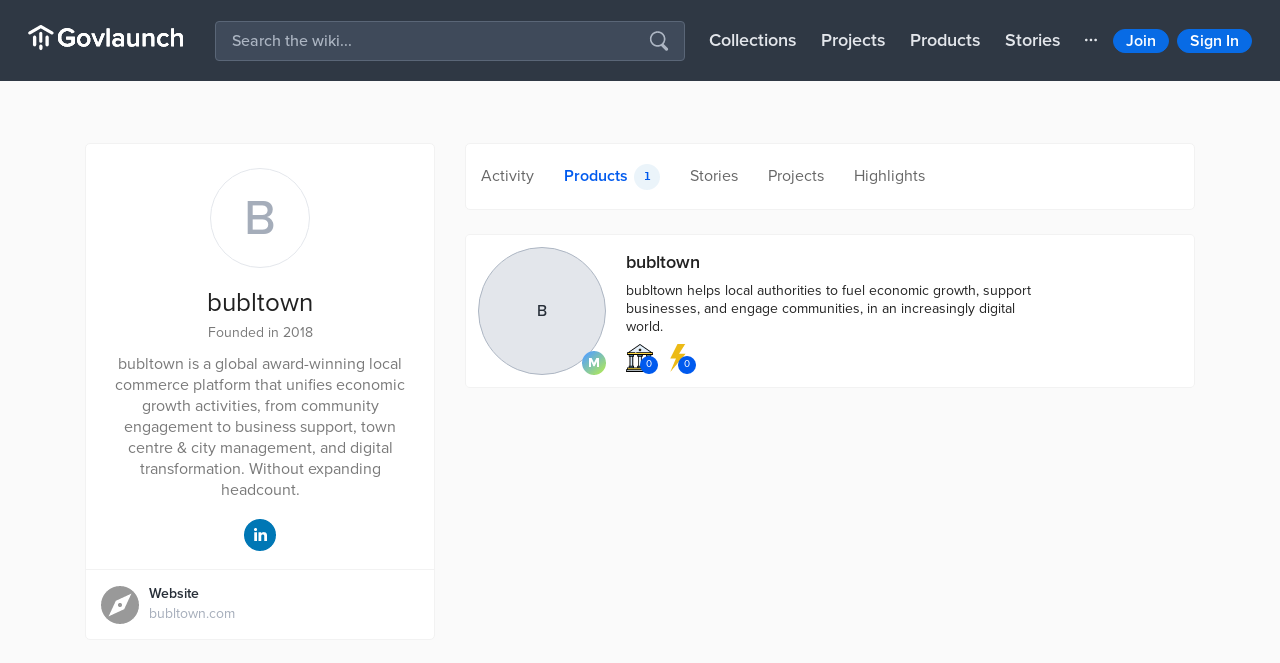

--- FILE ---
content_type: text/html; charset=utf-8
request_url: https://govlaunch.com/vendors/bubltown/products
body_size: 34548
content:
<!DOCTYPE html><html lang="en"><head><meta charSet="utf-8" data-next-head=""/><meta name="viewport" content="width=device-width, initial-scale=1.0" data-next-head=""/><link rel="alternate" hrefLang="pt" href="https://govlaunch.com/pt-BR/" data-next-head=""/><link rel="alternate" hrefLang="bg" href="https://govlaunch.com/bg/" data-next-head=""/><link rel="alternate" hrefLang="de" href="https://govlaunch.com/de/" data-next-head=""/><link rel="alternate" hrefLang="es" href="https://govlaunch.com/es/" data-next-head=""/><link rel="alternate" hrefLang="fr" href="https://govlaunch.com/fr/" data-next-head=""/><link rel="alternate" hrefLang="it" href="https://govlaunch.com/it/" data-next-head=""/><link rel="alternate" hrefLang="nl" href="https://govlaunch.com/nl/" data-next-head=""/><link rel="alternate" hrefLang="sv" href="https://govlaunch.com/sv/" data-next-head=""/><link rel="alternate" hrefLang="x-default" href="https://govlaunch.com/" data-next-head=""/><title data-next-head="">bubltown – Govlaunch Vendors Products</title><meta name="description" content="Discover bubltown - Products on Govlaunch. Search bubltown government technology solutions and innovation projects." data-next-head=""/><meta name="twitter:site" content="@Govlaunch" data-next-head=""/><meta name="twitter:title" content="bubltown – Govlaunch Vendors Products" data-next-head=""/><meta name="twitter:description" content="Discover bubltown - Products on Govlaunch. Search bubltown government technology solutions and innovation projects." data-next-head=""/><meta property="og:title" content="bubltown – Govlaunch Vendors Products" data-next-head=""/><meta property="og:description" content="Discover bubltown - Products on Govlaunch. Search bubltown government technology solutions and innovation projects." data-next-head=""/><meta name="twitter:card" content="summary_large_image" data-next-head=""/><meta name="twitter:site" content="@Govlaunch" data-next-head=""/><meta name="twitter:image" content="https://cdn.filestackcontent.com/c3l61UL0T6SWHn6LSQeT" data-next-head=""/><meta property="og:image" content="https://cdn.filestackcontent.com/c3l61UL0T6SWHn6LSQeT" data-next-head=""/><meta charSet="utf-8"/><meta name="google-site-verification" content="134xCx-hY-fmlNjv38Sz_IqAcJ9Pjg44aIEUg4DGFd0"/><link rel="stylesheet" type="text/css" href="https://cdnjs.cloudflare.com/ajax/libs/slick-carousel/1.6.0/slick-theme.min.css"/><link rel="stylesheet" type="text/css" href="https://cdnjs.cloudflare.com/ajax/libs/modern-normalize/0.5.0/modern-normalize.min.css"/><link rel="stylesheet" type="text/css" href="https://use.typekit.net/fym0rpl.css"/><link rel="shortcut icon" href="/static/favicon.png"/><link rel="stylesheet" type="text/css" href="/static/style.css"/><script src="https://js.stripe.com/v3/"></script><link rel="alternate" href="https://govlaunch.com/" hrefLang="en"/><link rel="preload" href="/_next/static/chunks/e0cbcc592ce1d306.css" as="style"/><link rel="stylesheet" href="/_next/static/chunks/e0cbcc592ce1d306.css" data-n-g=""/><noscript data-n-css=""></noscript><script src="/_next/static/chunks/d5f81d09ce873a24.js" defer=""></script><script src="/_next/static/chunks/456d257e2cca4ae7.js" defer=""></script><script src="/_next/static/chunks/0c3d37380d99ab1f.js" defer=""></script><script src="/_next/static/chunks/d4e845fc7465a18e.js" defer=""></script><script src="/_next/static/chunks/a128c92d3e3ebbe3.js" defer=""></script><script src="/_next/static/chunks/0d6f4f39dc04cdec.js" defer=""></script><script src="/_next/static/chunks/354ac7a3ae8d7ce0.js" defer=""></script><script src="/_next/static/chunks/85a9a2441dea93ce.js" defer=""></script><script src="/_next/static/chunks/ab42e3897b6772f5.js" defer=""></script><script src="/_next/static/chunks/98289a2a07005f9a.js" defer=""></script><script src="/_next/static/chunks/fa68ab12bbb760a6.js" defer=""></script><script src="/_next/static/chunks/turbopack-23c2dd775e922409.js" defer=""></script><script src="/_next/static/chunks/c3b0a17126b517b7.js" defer=""></script><script src="/_next/static/chunks/ce4771c751127ed8.js" defer=""></script><script src="/_next/static/chunks/4a4dd1bc6a8fb3fc.js" defer=""></script><script src="/_next/static/chunks/bf3134cb953b2ff8.js" defer=""></script><script src="/_next/static/chunks/20fe5fb0b27c17b1.js" defer=""></script><script src="/_next/static/chunks/81d8b489910008fe.js" defer=""></script><script src="/_next/static/chunks/592885c5f1daa231.js" defer=""></script><script src="/_next/static/chunks/7b6d83a8c54c053f.js" defer=""></script><script src="/_next/static/chunks/e4eb3a3c8b672d58.js" defer=""></script><script src="/_next/static/chunks/dacc079aacbbefa9.js" defer=""></script><script src="/_next/static/chunks/09d157c6124ed88e.js" defer=""></script><script src="/_next/static/chunks/b70d166c181e3028.js" defer=""></script><script src="/_next/static/chunks/ba19a279b03ea850.js" defer=""></script><script src="/_next/static/chunks/6301ff58ffbf40d5.js" defer=""></script><script src="/_next/static/chunks/be3ba3720ee06132.js" defer=""></script><script src="/_next/static/chunks/79c253c81abff50d.js" defer=""></script><script src="/_next/static/chunks/56883d457b8afe24.js" defer=""></script><script src="/_next/static/chunks/8579462db2e9ea5a.js" defer=""></script><script src="/_next/static/chunks/turbopack-b1e34a55c6492b3b.js" defer=""></script><script src="/_next/static/NrJ7CpUtmfFS-Y4nBZrsT/_ssgManifest.js" defer=""></script><script src="/_next/static/NrJ7CpUtmfFS-Y4nBZrsT/_buildManifest.js" defer=""></script></head><body><div id="__next"><style data-emotion="css-global 1wpzaww">html{line-height:1.333;-webkit-text-size-adjust:100%;}body{margin:0;}main{display:block;}h1{font-size:2em;margin:0.67em 0;}hr{box-sizing:content-box;height:0;overflow:visible;}pre{font-family:monospace,monospace;font-size:1em;}a{background-color:transparent;}abbr[title]{border-bottom:none;-webkit-text-decoration:underline;text-decoration:underline;-webkit-text-decoration:underline dotted;-webkit-text-decoration:underline dotted;text-decoration:underline dotted;}b,strong{font-weight:bolder;}code,kbd,samp{font-family:monospace,monospace;font-size:1em;}small{font-size:80%;}sub,sup{font-size:75%;line-height:0;position:relative;vertical-align:baseline;}sub{bottom:-0.25em;}sup{top:-0.5em;}img{border-style:none;}button,input,optgroup,select,textarea{font-family:inherit;font-size:100%;line-height:1.15;margin:0;}button,input{overflow:visible;}button,select{text-transform:none;}button::-moz-focus-inner,[type="button"]::-moz-focus-inner,[type="reset"]::-moz-focus-inner,[type="submit"]::-moz-focus-inner{border-style:none;padding:0;}fieldset{padding:0.35em 0.75em 0.625em;}legend{box-sizing:border-box;color:inherit;display:table;max-width:100%;padding:0;white-space:normal;}progress{vertical-align:baseline;}textarea{overflow:auto;}[type="checkbox"],[type="radio"]{box-sizing:border-box;padding:0;}[type="number"]::-webkit-inner-spin-button,[type="number"]::-webkit-outer-spin-button{-webkit-appearance:none!important;}input[type="number"]{-moz-appearance:textfield;}[type="search"]{-webkit-appearance:textfield;outline-offset:-2px;}[type="search"]::-webkit-search-decoration{-webkit-appearance:none!important;}::-webkit-file-upload-button{-webkit-appearance:button;font:inherit;}details{display:block;}summary{display:-webkit-box;display:-webkit-list-item;display:-ms-list-itembox;display:list-item;}template{display:none;}[hidden]{display:none!important;}html{box-sizing:border-box;font-family:sans-serif;}*,*::before,*::after{box-sizing:border-box;}blockquote,dl,dd,h1,h2,h3,h4,h5,h6,hr,figure,p,pre{margin:0;}button{background:transparent;padding:0;}fieldset{margin:0;padding:0;}ol,ul{margin:0;padding:0;}html{font-family:"proxima-nova",Helvetica,Arial,sans-serif;line-height:1.33;-webkit-font-smoothing:antialiased;-webkit-text-size-adjust:100%;text-rendering:optimizelegibility;}hr{border-top-width:1px;}img{border-style:solid;}textarea{resize:vertical;}button,[role="button"]{cursor:pointer;}button::-moz-focus-inner{border:0!important;}table{border-collapse:collapse;}h1,h2,h3,h4,h5,h6{font-size:inherit;font-weight:inherit;}a{color:inherit;-webkit-text-decoration:inherit;text-decoration:inherit;}button,input,optgroup,select,textarea{padding:0;line-height:inherit;color:inherit;}pre,code,kbd,samp{font-family:"proxima-nova",Helvetica,Arial,sans-serif;}img,svg,video,canvas,audio,iframe,embed,object{display:block;vertical-align:middle;}img,video{max-width:100%;height:auto;}html{line-height:1.333;color:#272E38;}*,*::before,*::after{border-width:0;border-style:solid;border-color:#ADB6C3;}input:-ms-input-placeholder,textarea:-ms-input-placeholder{color:#73849D;}input::-ms-input-placeholder,textarea::-ms-input-placeholder{color:#73849D;}input::-webkit-input-placeholder{color:#73849D;}input::-moz-placeholder{color:#73849D;}input:-ms-input-placeholder{color:#73849D;}textarea::-webkit-input-placeholder{color:#73849D;}textarea::-moz-placeholder{color:#73849D;}textarea:-ms-input-placeholder{color:#73849D;}input::placeholder,textarea::placeholder{color:#73849D;}</style><style data-emotion="css 1knh3qh">.css-1knh3qh{min-height:calc(100vh + 375px);display:-webkit-box;display:-webkit-flex;display:-ms-flexbox;display:flex;-webkit-flex-direction:column;-ms-flex-direction:column;flex-direction:column;}@media screen and (min-width: 30em){.css-1knh3qh{min-height:100vh;}}@media screen and (min-width: 48em){.css-1knh3qh{min-height:100vh;}}</style><div class="css-1knh3qh ee7ywl30"><style data-emotion="css qq5tg9">.css-qq5tg9{padding-bottom:4rem;}</style><div class="css-qq5tg9 ee7ywl30"><style data-emotion="css 1kpc714">.css-1kpc714{margin-bottom:1rem;}@media screen and (min-width: 30em){.css-1kpc714{margin-bottom:1rem;}}@media screen and (min-width: 48em){.css-1kpc714{margin-bottom:1rem;}}@media screen and (min-width: 62em){.css-1kpc714{margin-bottom:2rem;}}</style><div class="css-1kpc714 ee7ywl30"><style data-emotion="css vnob35">.css-vnob35{background-color:#2F3844;}</style><header class="css-vnob35 ee7ywl30"><style data-emotion="css 1pzennt">.css-1pzennt{max-width:1224px;display:-webkit-box;display:-webkit-flex;display:-ms-flexbox;display:flex;margin-left:auto;margin-right:auto;-webkit-align-items:center;-webkit-box-align:center;-ms-flex-align:center;align-items:center;position:relative;width:100%;height:81px;}</style><div class="css-1pzennt ee7ywl30"><header><style data-emotion="css 15ee0hb">.css-15ee0hb{display:-webkit-inline-box;display:-webkit-inline-flex;display:-ms-inline-flexbox;display:inline-flex;-webkit-transition:all 0.15s ease-out;transition:all 0.15s ease-out;cursor:pointer;-webkit-text-decoration:none;text-decoration:none;outline:none;color:#086BE5;}.css-15ee0hb:hover{-webkit-text-decoration:underline;text-decoration:underline;}.css-15ee0hb:focus{box-shadow:0 0 0 3px rgba(66, 153, 225, 0.6);}.css-15ee0hb:disabled,.css-15ee0hb:disabled:focus,.css-15ee0hb:disabled:hover,.css-15ee0hb[aria-disabled=true],.css-15ee0hb[aria-disabled=true]:focus,.css-15ee0hb[aria-disabled=true]:hover{opacity:0.4;cursor:not-allowed;-webkit-text-decoration:none;text-decoration:none;}</style><a href="/" aria-label="homepage" class="css-15ee0hb ee7ywl30"><svg width="155" height="35" viewBox="0 0 911 148"><g fill="#FFF" fill-rule="nonzero"><path d="M462.52 126.09V21.05h16.535v105.04z"></path><path d="M462.52 126.09V21.05h16.535v105.04z"></path><path d="M462.52 126.09V21.05h16.535v105.04zM531.811 48.136c16.85 0 31.654 7.087 31.654 27.56v50.393h-16.536V117.9c-5.67 6.457-14.488 10.079-24.567 10.079-12.44 0-26.456-8.346-26.456-25.197 0-17.48 14.015-24.724 26.456-24.724 10.236 0 19.055 3.307 24.567 9.764v-11.34c0-8.818-7.244-14.172-17.795-14.172-8.504 0-15.906 3.15-22.52 9.606l-6.771-11.496c8.818-8.347 19.842-12.284 31.968-12.284zm-2.992 41.26c-9.291 0-16.22 5.355-16.22 13.701 0 8.19 6.929 13.543 16.22 13.543 7.244 0 14.33-2.677 18.11-7.874V97.27c-3.78-5.197-10.866-7.874-18.11-7.874z"></path><path d="M531.811 48.136c16.85 0 31.654 7.087 31.654 27.56v50.393h-16.536V117.9c-5.67 6.457-14.488 10.079-24.567 10.079-12.44 0-26.456-8.346-26.456-25.197 0-17.48 14.015-24.724 26.456-24.724 10.236 0 19.055 3.307 24.567 9.764v-11.34c0-8.818-7.244-14.172-17.795-14.172-8.504 0-15.906 3.15-22.52 9.606l-6.771-11.496c8.818-8.347 19.842-12.284 31.968-12.284zm-2.992 41.26c-9.291 0-16.22 5.355-16.22 13.701 0 8.19 6.929 13.543 16.22 13.543 7.244 0 14.33-2.677 18.11-7.874V97.27c-3.78-5.197-10.866-7.874-18.11-7.874z"></path><path d="M531.811 48.136c16.85 0 31.654 7.087 31.654 27.56v50.393h-16.536V117.9c-5.67 6.457-14.488 10.079-24.567 10.079-12.44 0-26.456-8.346-26.456-25.197 0-17.48 14.015-24.724 26.456-24.724 10.236 0 19.055 3.307 24.567 9.764v-11.34c0-8.818-7.244-14.172-17.795-14.172-8.504 0-15.906 3.15-22.52 9.606l-6.771-11.496c8.818-8.347 19.842-12.284 31.968-12.284zm-2.992 41.26c-9.291 0-16.22 5.355-16.22 13.701 0 8.19 6.929 13.543 16.22 13.543 7.244 0 14.33-2.677 18.11-7.874V97.27c-3.78-5.197-10.866-7.874-18.11-7.874zM636.22 126.09v-10.08c-5.511 6.142-14.96 11.969-26.929 11.969-16.378 0-24.41-8.504-24.41-24.094V50.026h16.536V97.9c0 11.811 5.985 15.433 15.276 15.433 8.346 0 15.59-4.724 19.527-9.92V50.025h16.536v76.063H636.22z"></path><path d="M636.22 126.09v-10.08c-5.511 6.142-14.96 11.969-26.929 11.969-16.378 0-24.41-8.504-24.41-24.094V50.026h16.536V97.9c0 11.811 5.985 15.433 15.276 15.433 8.346 0 15.59-4.724 19.527-9.92V50.025h16.536v76.063H636.22z"></path><path d="M636.22 126.09v-10.08c-5.511 6.142-14.96 11.969-26.929 11.969-16.378 0-24.41-8.504-24.41-24.094V50.026h16.536V97.9c0 11.811 5.985 15.433 15.276 15.433 8.346 0 15.59-4.724 19.527-9.92V50.025h16.536v76.063H636.22z"></path><g><path d="M725.512 126.09V78.53c0-11.81-5.984-15.748-15.276-15.748-8.504 0-15.748 5.04-19.527 10.236v53.071h-16.536V50.026h16.536V60.42c5.039-5.984 14.803-12.284 26.771-12.284 16.378 0 24.567 8.82 24.567 24.41v53.543h-16.535z"></path><path d="M725.512 126.09V78.53c0-11.81-5.984-15.748-15.276-15.748-8.504 0-15.748 5.04-19.527 10.236v53.071h-16.536V50.026h16.536V60.42c5.039-5.984 14.803-12.284 26.771-12.284 16.378 0 24.567 8.82 24.567 24.41v53.543h-16.535z"></path><path d="M725.512 126.09V78.53c0-11.81-5.984-15.748-15.276-15.748-8.504 0-15.748 5.04-19.527 10.236v53.071h-16.536V50.026h16.536V60.42c5.039-5.984 14.803-12.284 26.771-12.284 16.378 0 24.567 8.82 24.567 24.41v53.543h-16.535z"></path></g><g><path d="M758.74 87.979c0-22.992 16.22-39.843 39.37-39.843 14.803 0 23.78 6.3 29.134 13.544l-10.866 10.079c-4.252-5.985-10.079-8.977-17.48-8.977-13.859 0-22.992 10.394-22.992 25.197 0 14.803 9.133 25.354 22.992 25.354 7.401 0 13.228-3.15 17.48-8.976l10.866 10.079c-5.354 7.244-14.33 13.543-29.134 13.543-23.15 0-39.37-16.85-39.37-40z"></path><path d="M758.74 87.979c0-22.992 16.22-39.843 39.37-39.843 14.803 0 23.78 6.3 29.134 13.544l-10.866 10.079c-4.252-5.985-10.079-8.977-17.48-8.977-13.859 0-22.992 10.394-22.992 25.197 0 14.803 9.133 25.354 22.992 25.354 7.401 0 13.228-3.15 17.48-8.976l10.866 10.079c-5.354 7.244-14.33 13.543-29.134 13.543-23.15 0-39.37-16.85-39.37-40z"></path><path d="M758.74 87.979c0-22.992 16.22-39.843 39.37-39.843 14.803 0 23.78 6.3 29.134 13.544l-10.866 10.079c-4.252-5.985-10.079-8.977-17.48-8.977-13.859 0-22.992 10.394-22.992 25.197 0 14.803 9.133 25.354 22.992 25.354 7.401 0 13.228-3.15 17.48-8.976l10.866 10.079c-5.354 7.244-14.33 13.543-29.134 13.543-23.15 0-39.37-16.85-39.37-40z"></path></g><g><path d="M327.402 48.136c24.409 0 39.212 18.11 39.212 39.843 0 21.89-14.803 40-39.212 40-24.095 0-39.056-18.11-39.056-40 0-21.732 14.961-39.843 39.056-39.843zm0 14.646c-14.016 0-21.89 11.811-21.89 25.197 0 13.543 7.874 25.354 21.89 25.354 14.173 0 22.047-11.81 22.047-25.354 0-13.386-7.874-25.197-22.047-25.197z"></path><path d="M327.402 48.136c24.409 0 39.212 18.11 39.212 39.843 0 21.89-14.803 40-39.212 40-24.095 0-39.056-18.11-39.056-40 0-21.732 14.961-39.843 39.056-39.843zm0 14.646c-14.016 0-21.89 11.811-21.89 25.197 0 13.543 7.874 25.354 21.89 25.354 14.173 0 22.047-11.81 22.047-25.354 0-13.386-7.874-25.197-22.047-25.197z"></path><path d="M327.402 48.136c24.409 0 39.212 18.11 39.212 39.843 0 21.89-14.803 40-39.212 40-24.095 0-39.056-18.11-39.056-40 0-21.732 14.961-39.843 39.056-39.843zm0 14.646c-14.016 0-21.89 11.811-21.89 25.197 0 13.543 7.874 25.354 21.89 25.354 14.173 0 22.047-11.81 22.047-25.354 0-13.386-7.874-25.197-22.047-25.197z"></path></g><g><path d="M403.307 126.09l-31.024-76.064h17.638l22.205 57.008 22.205-57.008h17.795l-31.024 76.063z"></path><path d="M403.307 126.09l-31.024-76.064h17.638l22.205 57.008 22.205-57.008h17.795l-31.024 76.063z"></path><path d="M403.307 126.09l-31.024-76.064h17.638l22.205 57.008 22.205-57.008h17.795l-31.024 76.063z"></path></g><g><path d="M175.906 73.648c0-32.913 24.724-54.33 55.118-54.33 20.472 0 33.858 9.763 42.362 21.89l-15.118 8.503c-5.512-7.874-15.433-14.015-27.244-14.015-20.788 0-36.22 15.905-36.22 37.952 0 22.048 15.432 38.11 36.22 38.11 10.708 0 20.157-5.039 24.882-9.448V85.932h-31.34v-16.22h49.765v39.37c-10.394 11.495-25.04 19.054-43.307 19.054-30.394 0-55.118-21.574-55.118-54.488z"></path><path d="M175.906 73.648c0-32.913 24.724-54.33 55.118-54.33 20.472 0 33.858 9.763 42.362 21.89l-15.118 8.503c-5.512-7.874-15.433-14.015-27.244-14.015-20.788 0-36.22 15.905-36.22 37.952 0 22.048 15.432 38.11 36.22 38.11 10.708 0 20.157-5.039 24.882-9.448V85.932h-31.34v-16.22h49.765v39.37c-10.394 11.495-25.04 19.054-43.307 19.054-30.394 0-55.118-21.574-55.118-54.488z"></path><path d="M175.906 73.648c0-32.913 24.724-54.33 55.118-54.33 20.472 0 33.858 9.763 42.362 21.89l-15.118 8.503c-5.512-7.874-15.433-14.015-27.244-14.015-20.788 0-36.22 15.905-36.22 37.952 0 22.048 15.432 38.11 36.22 38.11 10.708 0 20.157-5.039 24.882-9.448V85.932h-31.34v-16.22h49.765v39.37c-10.394 11.495-25.04 19.054-43.307 19.054-30.394 0-55.118-21.574-55.118-54.488z"></path></g><g><path d="M893.228 126.09V78.214c0-11.81-6.141-15.433-15.433-15.433-8.346 0-15.59 5.04-19.527 10.236v53.071h-16.536V21.05h16.536v39.37c5.04-5.983 14.96-12.283 26.929-12.283 16.378 0 24.567 8.504 24.567 24.095v53.858h-16.536z"></path><path d="M893.228 126.09V78.214c0-11.81-6.141-15.433-15.433-15.433-8.346 0-15.59 5.04-19.527 10.236v53.071h-16.536V21.05h16.536v39.37c5.04-5.983 14.96-12.283 26.929-12.283 16.378 0 24.567 8.504 24.567 24.095v53.858h-16.536z"></path><path d="M893.228 126.09V78.214c0-11.81-6.141-15.433-15.433-15.433-8.346 0-15.59 5.04-19.527 10.236v53.071h-16.536V21.05h16.536v39.37c5.04-5.983 14.96-12.283 26.929-12.283 16.378 0 24.567 8.504 24.567 24.095v53.858h-16.536z"></path></g><path d="M38.838 62.568c-5.044 0-9.171 4.133-9.171 9.184v45.26c0 5.051 4.127 9.185 9.171 9.185s9.171-4.134 9.171-9.184v-45.26c0-5.052-4.127-9.185-9.171-9.185zM112.212 126.197h-.004c-5.044 0-9.171-4.134-9.171-9.184v-45.26c0-5.052 4.127-9.185 9.17-9.185h.005c5.044 0 9.167 4.133 9.167 9.184v45.26c0 5.051-4.123 9.185-9.167 9.185zM75.312 104.914h.004c5.044 0 9.171-4.133 9.171-9.184V50.47c0-5.051-4.127-9.185-9.171-9.185h-.004c-5.044 0-9.167 4.134-9.167 9.184v45.26c0 5.052 4.123 9.185 9.167 9.185zM84.694 138.223v-13.446c0-5.05-4.127-9.184-9.171-9.184-5.048 0-9.171 4.134-9.171 9.184v13.446c0 5.051 4.123 9.185 9.171 9.185 5.044 0 9.171-4.134 9.171-9.185z" stroke="#FFF" stroke-width="0.656"></path><g><path d="M75.523.367a9.106 9.106 0 00-4.586 1.222L5.51 39.42C1.143 41.945-.37 47.587 2.153 51.965c2.522 4.373 8.16 5.887 12.528 3.361l60.842-35.175 60.842 35.175c4.367 2.526 10.006 1.012 12.528-3.361 2.522-4.378 1.01-10.02-3.357-12.546L80.11 1.59A9.106 9.106 0 0075.523.367z"></path></g></g></svg></a></header><style data-emotion="css gaiwb0">.css-gaiwb0{-webkit-flex:1;-ms-flex:1;flex:1;margin-left:2rem;margin-right:1.5rem;}</style><div class="css-gaiwb0 ee7ywl30"><form aria-expanded="false" aria-haspopup="listbox" style="position:relative"><div><style data-emotion="css 5r5g81">.css-5r5g81{height:81px;width:100%;display:-webkit-box;display:-webkit-flex;display:-ms-flexbox;display:flex;-webkit-align-items:center;-webkit-box-align:center;-ms-flex-align:center;align-items:center;}</style><div class="css-5r5g81"><style data-emotion="css 1kxonj9">.css-1kxonj9{width:100%;position:relative;}</style><div class="css-1kxonj9"><style data-emotion="css 6dqdha">.css-6dqdha{padding:0 16px;height:40px;width:100%;background:#3F4A5A;border-width:1px;border-style:solid;border-color:#5A6677;border-radius:4px;border-bottom-right-radius:4px;border-bottom-left-radius:4px;color:#FAFAF9;outline:0;font-size:16px;font-weight:500;}.css-6dqdha::-webkit-input-placeholder{color:#ADB6C3;}.css-6dqdha::-moz-placeholder{color:#ADB6C3;}.css-6dqdha:-ms-input-placeholder{color:#ADB6C3;}.css-6dqdha::placeholder{color:#ADB6C3;}</style><input aria-autocomplete="list" autoComplete="off" id="searchbar-input" aria-label="navbar search input" placeholder="Search the wiki..." class="css-6dqdha" value=""/><style data-emotion="css ucqrxk">.css-ucqrxk{position:absolute;cursor:pointer;right:16px;top:50%;-webkit-transform:translateY(-50%);-moz-transform:translateY(-50%);-ms-transform:translateY(-50%);transform:translateY(-50%);}</style><div class="css-ucqrxk"><svg viewBox="0 0 1000 1000" width="20" height="20" fill="#ADB6C3"><path d="M932.8 850l-201-201c56.4-67.6 90.3-154.5 90.3-249.5C822.2 184.2 647.9 10 432.7 10 217.4 10 43.2 184.2 43.2 399.5 43.2 614.7 217.4 789 432.7 789c61.1 0 119-14.1 170.5-39.1 3 4.7 6.6 9.1 10.7 13.2l203 203c32 32 84 32 116 0 31.9-32.1 31.9-84.1-.1-116.1zM125.2 399.5C125.2 229.7 262.9 92 432.7 92s307.5 137.7 307.5 307.5S602.4 707 432.7 707c-169.8 0-307.5-137.7-307.5-307.5z"></path></svg></div></div></div></div></form></div><nav><style data-emotion="css 1v98ru4">.css-1v98ru4{display:-webkit-box;display:-webkit-flex;display:-ms-flexbox;display:flex;-webkit-flex-direction:row;-ms-flex-direction:row;flex-direction:row;list-style-type:none;margin-left:auto;margin-right:0;}</style><ul class="css-1v98ru4 ee7ywl30"><style data-emotion="css 1ajn3kv">.css-1ajn3kv{margin-right:1.5rem;}</style><li class="css-1ajn3kv ee7ywl30"><style data-emotion="css 1t9on7n">.css-1t9on7n{display:-webkit-inline-box;display:-webkit-inline-flex;display:-ms-inline-flexbox;display:inline-flex;-webkit-transition:all 0.15s ease-out;transition:all 0.15s ease-out;cursor:pointer;-webkit-text-decoration:none;text-decoration:none;outline:none;color:#E3E6EB;font-weight:600;font-size:1.125rem;}.css-1t9on7n:hover{-webkit-text-decoration:underline;text-decoration:underline;}.css-1t9on7n:focus{box-shadow:0 0 0 3px rgba(66, 153, 225, 0.6);}.css-1t9on7n:disabled,.css-1t9on7n:disabled:focus,.css-1t9on7n:disabled:hover,.css-1t9on7n[aria-disabled=true],.css-1t9on7n[aria-disabled=true]:focus,.css-1t9on7n[aria-disabled=true]:hover{opacity:0.4;cursor:not-allowed;-webkit-text-decoration:none;text-decoration:none;}</style><a href="/collections" class="css-1t9on7n ee7ywl30">Collections</a></li><li class="css-1ajn3kv ee7ywl30"><a href="/projects" class="css-1t9on7n ee7ywl30">Projects</a></li><li class="css-1ajn3kv ee7ywl30"><a href="/products" class="css-1t9on7n ee7ywl30">Products</a></li><li class="css-1ajn3kv ee7ywl30"><a href="/stories" class="css-1t9on7n ee7ywl30">Stories</a></li><li class="css-gsn882 ee7ywl30"><style data-emotion="css 1z0s1ah">.css-1z0s1ah{border-radius:0.25rem;font-weight:600;width:12px;display:-webkit-inline-box;display:-webkit-inline-flex;display:-ms-inline-flexbox;display:inline-flex;-webkit-appearance:none;-moz-appearance:none;-ms-appearance:none;appearance:none;-webkit-align-items:center;-webkit-box-align:center;-ms-flex-align:center;align-items:center;-webkit-box-pack:center;-ms-flex-pack:center;-webkit-justify-content:center;justify-content:center;-webkit-transition:all 250ms;transition:all 250ms;-webkit-user-select:none;-moz-user-select:none;-ms-user-select:none;user-select:none;position:relative;white-space:nowrap;vertical-align:middle;line-height:1.2;outline:none;height:18px;min-width:12px;font-size:1rem;padding-left:1rem;padding-right:1rem;color:#E3E6EB;padding:0;margin:0;}.css-1z0s1ah:focus{box-shadow:0 0 0 3px rgba(66, 153, 225, 0.6);}.css-1z0s1ah:disabled,.css-1z0s1ah:disabled:focus,.css-1z0s1ah:disabled:hover,.css-1z0s1ah[aria-disabled=true],.css-1z0s1ah[aria-disabled=true]:focus,.css-1z0s1ah[aria-disabled=true]:hover{opacity:0.4;cursor:not-allowed;box-shadow:none;}</style><button type="button" aria-label="dropdown menu" aria-haspopup="dialog" aria-expanded="false" aria-controls="popover-undefined" class="css-1z0s1ah ee7ywl30"><svg viewBox="0 0 384 384" width="1em" height="1em"><circle fill="currentColor" cx="42.667" cy="192" r="42.667"></circle><circle fill="currentColor" cx="192" cy="192" r="42.667"></circle><circle fill="currentColor" cx="341.333" cy="192" r="42.667"></circle></svg></button></li></ul></nav><nav><style data-emotion="css 19vymc4">.css-19vymc4{display:-webkit-box;display:-webkit-flex;display:-ms-flexbox;display:flex;-webkit-align-items:center;-webkit-box-align:center;-ms-flex-align:center;align-items:center;margin-left:auto;}</style><div class="css-19vymc4 ee7ywl30"><style data-emotion="css 13wnv2b">.css-13wnv2b{margin-left:1rem;}</style><div class="css-13wnv2b ee7ywl30"><style data-emotion="css 1tibwan">.css-1tibwan{border-radius:0.75rem;font-weight:600;display:-webkit-inline-box;display:-webkit-inline-flex;display:-ms-inline-flexbox;display:inline-flex;-webkit-appearance:none;-moz-appearance:none;-ms-appearance:none;appearance:none;-webkit-align-items:center;-webkit-box-align:center;-ms-flex-align:center;align-items:center;-webkit-box-pack:center;-ms-flex-pack:center;-webkit-justify-content:center;justify-content:center;-webkit-transition:all 250ms;transition:all 250ms;-webkit-user-select:none;-moz-user-select:none;-ms-user-select:none;user-select:none;position:relative;white-space:nowrap;vertical-align:middle;line-height:1.5;outline:none;height:1.5rem;min-width:2.5rem;font-size:1rem;padding-left:0.75rem;padding-right:0.75rem;border:1px solid;background-color:#086BE5;border-color:#086BE5;color:#ffffff;margin-right:0.5rem;}.css-1tibwan:hover{background-color:#043573;border-color:#043573;}.css-1tibwan:focus{box-shadow:0 0 0 3px rgba(66, 153, 225, 0.6);}.css-1tibwan:disabled,.css-1tibwan:disabled:focus,.css-1tibwan:disabled:hover,.css-1tibwan[aria-disabled=true],.css-1tibwan[aria-disabled=true]:focus,.css-1tibwan[aria-disabled=true]:hover{background-color:#ADB6C3;border-color:#ADB6C3;}</style><a type="button" href="/signup" class="css-1tibwan ee7ywl30">Join</a><style data-emotion="css c3iobg">.css-c3iobg{border-radius:0.75rem;font-weight:600;display:-webkit-inline-box;display:-webkit-inline-flex;display:-ms-inline-flexbox;display:inline-flex;-webkit-appearance:none;-moz-appearance:none;-ms-appearance:none;appearance:none;-webkit-align-items:center;-webkit-box-align:center;-ms-flex-align:center;align-items:center;-webkit-box-pack:center;-ms-flex-pack:center;-webkit-justify-content:center;justify-content:center;-webkit-transition:all 250ms;transition:all 250ms;-webkit-user-select:none;-moz-user-select:none;-ms-user-select:none;user-select:none;position:relative;white-space:nowrap;vertical-align:middle;line-height:1.5;outline:none;height:1.5rem;min-width:2.5rem;font-size:1rem;padding-left:0.75rem;padding-right:0.75rem;border:1px solid;background-color:#086BE5;border-color:#086BE5;color:#ffffff;}.css-c3iobg:hover{background-color:#043573;border-color:#043573;}.css-c3iobg:focus{box-shadow:0 0 0 3px rgba(66, 153, 225, 0.6);}.css-c3iobg:disabled,.css-c3iobg:disabled:focus,.css-c3iobg:disabled:hover,.css-c3iobg[aria-disabled=true],.css-c3iobg[aria-disabled=true]:focus,.css-c3iobg[aria-disabled=true]:hover{background-color:#ADB6C3;border-color:#ADB6C3;}</style><a type="button" href="/signin" class="css-c3iobg ee7ywl30">Sign In</a></div></div></nav></div></header></div><main><style data-emotion="css 12p71az">.css-12p71az{padding-top:30px;padding-bottom:30px;width:100%;}</style><div class="css-12p71az"><div><style data-emotion="css 11s0prb">.css-11s0prb{margin-left:auto;margin-right:auto;padding-left:15px;padding-right:15px;}</style><div style="max-width:1140px" class="css-11s0prb"><style data-emotion="css 1jkp9i7">.css-1jkp9i7{-webkit-box-flex-wrap:wrap;-webkit-flex-wrap:wrap;-ms-flex-wrap:wrap;flex-wrap:wrap;}</style><style data-emotion="css 1nrcjoj">.css-1nrcjoj{display:-webkit-box;display:-webkit-flex;display:-ms-flexbox;display:flex;-webkit-box-flex-wrap:wrap;-webkit-flex-wrap:wrap;-ms-flex-wrap:wrap;flex-wrap:wrap;}</style><style data-emotion="css x2g7tj">.css-x2g7tj{box-sizing:border-box;margin-left:-15px;margin-right:-15px;display:-webkit-box;display:-webkit-flex;display:-ms-flexbox;display:flex;-webkit-box-flex-wrap:wrap;-webkit-flex-wrap:wrap;-ms-flex-wrap:wrap;flex-wrap:wrap;}</style><div class="css-x2g7tj"><style data-emotion="css 2cs6zs">.css-2cs6zs{width:100%;padding-left:15px;padding-right:15px;}@media (min-width: 540px){.css-2cs6zs{width:100%;}}@media (min-width: 720px){.css-2cs6zs{width:33.33333333333333%;}}@media (min-width: 960px){.css-2cs6zs{width:33.33333333333333%;}}</style><div class="css-2cs6zs"><style data-emotion="css 6u0ck5">.css-6u0ck5{display:grid;grid-row-gap:24px;}</style><div class="css-6u0ck5"><style data-emotion="css e6z4oc">.css-e6z4oc{display:grid;justify-items:center;background-color:#ffffff;border-radius:5px;border:solid 1px #f2f2f2;overflow:hidden;}</style><div class="css-e6z4oc"><style data-emotion="css 1v6y29f">.css-1v6y29f{display:-webkit-box;display:-webkit-flex;display:-ms-flexbox;display:flex;width:100%;-webkit-box-pack:end;-ms-flex-pack:end;-webkit-justify-content:flex-end;justify-content:flex-end;margin-top:0;margin-right:0;margin-bottom:-15px;}</style><div class="css-1v6y29f"></div><style data-emotion="css 19v0ev7">.css-19v0ev7{margin-top:24px;}</style><div class="css-19v0ev7"><style data-emotion="css 79elbk">.css-79elbk{position:relative;}</style><div class="css-79elbk"><style data-emotion="css 9ugh1x">.css-9ugh1x{border-style:solid;border-width:1px;border-color:#e4e7ec;border-radius:100%;position:relative;box-sizing:border-box;display:-webkit-inline-box;display:-webkit-inline-flex;display:-ms-inline-flexbox;display:inline-flex;-webkit-align-items:center;-webkit-box-align:center;-ms-flex-align:center;align-items:center;-webkit-box-pack:center;-ms-flex-pack:center;-webkit-justify-content:center;justify-content:center;overflow:hidden;background:#fff;width:100px;height:100px;min-width:100px;max-width:100px;min-height:100px;max-height:100px;}</style><div class="css-9ugh1x"><style data-emotion="css j6qby8">.css-j6qby8{position:absolute;text-transform:uppercase;top:50%;left:50%;font-weight:500;box-sizing:border-box;font-size:50px;color:#a5adba;-webkit-transform:translate(-50%, -50%);-moz-transform:translate(-50%, -50%);-ms-transform:translate(-50%, -50%);transform:translate(-50%, -50%);}</style><div aria-label="bubltown" class="css-j6qby8">b</div></div></div></div><style data-emotion="css 6gnol3">.css-6gnol3{margin:0 15px;text-align:center;}</style><div class="css-6gnol3"><style data-emotion="css 1d69scb">.css-1d69scb{margin-top:12px;}</style><div class="css-1d69scb"><style data-emotion="css 2wz36q">.css-2wz36q{margin:0;color:#212121;font-size:26px;}</style><h1 class="css-2wz36q">bubltown</h1></div><style data-emotion="css 1oids2o">.css-1oids2o{margin-top:4px;}</style><div class="css-1oids2o"><style data-emotion="css gc5c0g">.css-gc5c0g{display:-webkit-box;display:-webkit-flex;display:-ms-flexbox;display:flex;-webkit-align-items:center;-webkit-box-align:center;-ms-flex-align:center;align-items:center;-webkit-box-pack:center;-ms-flex-pack:center;-webkit-justify-content:center;justify-content:center;color:#797979;font-size:14px;}</style><div class="css-gc5c0g">Founded in 2018<!-- --> </div></div><div class="css-1d69scb"><style data-emotion="css 1ncuk4g">.css-1ncuk4g{color:#797979;}</style><p class="css-1ncuk4g">bubltown is a global award-winning local commerce platform that unifies economic growth activities, from community engagement to business support, town centre &amp; city management, and digital transformation. Without expanding headcount.</p></div></div><style data-emotion="css duskgy">.css-duskgy{margin-top:18px;}</style><div class="css-duskgy"><style data-emotion="css vf91r1">.css-vf91r1{display:grid;grid-column-gap:18px;grid-auto-flow:column;-webkit-box-pack:center;-ms-flex-pack:center;-webkit-justify-content:center;justify-content:center;}</style><div class="css-vf91r1"><a href="https://secure-urls.govlaunch.com/redirect?url=https://www.linkedin.com/company/bubltown/" target="_blank" rel="noopener noreferrer" class="css-15ee0hb ee7ywl30"><svg viewBox="0 0 64 64" width="32" height="32"><circle cx="32" cy="32" r="32" fill="#0077B5"></circle><path d="M20.4,44h5.4V26.6h-5.4V44z M23.1,18c-1.7,0-3.1,1.4-3.1,3.1c0,1.7,1.4,3.1,3.1,3.1 c1.7,0,3.1-1.4,3.1-3.1C26.2,19.4,24.8,18,23.1,18z M39.5,26.2c-2.6,0-4.4,1.4-5.1,2.8h-0.1v-2.4h-5.2V44h5.4v-8.6 c0-2.3,0.4-4.5,3.2-4.5c2.8,0,2.8,2.6,2.8,4.6V44H46v-9.5C46,29.8,45,26.2,39.5,26.2z" fill="white"></path></svg></a></div></div><style data-emotion="css 14z8gzv">.css-14z8gzv{width:100%;padding:15px;border-top:solid 1px #f2f2f2;margin-top:18px;}</style><div class="css-14z8gzv"><style data-emotion="css 70qvj9">.css-70qvj9{display:-webkit-box;display:-webkit-flex;display:-ms-flexbox;display:flex;-webkit-align-items:center;-webkit-box-align:center;-ms-flex-align:center;align-items:center;}</style><div class="css-70qvj9"><svg width="38" height="38" viewBox="0 0 510 510"><path d="M255 226.95c-15.3 0-28.05 12.75-28.05 28.05s12.75 28.05 28.05 28.05 28.05-12.75 28.05-28.05-12.75-28.05-28.05-28.05zM255 0C114.75 0 0 114.75 0 255s114.75 255 255 255 255-114.75 255-255S395.25 0 255 0zm56.1 311.1L102 408l96.9-209.1L408 102l-96.9 209.1z" fill="#999" fill-rule="nonzero"></path></svg><style data-emotion="css 1y6ic72">.css-1y6ic72{margin-left:10px;}</style><div class="css-1y6ic72"><style data-emotion="css 13dbpvs">.css-13dbpvs{font-weight:600;font-size:14px;display:-webkit-box;display:-webkit-flex;display:-ms-flexbox;display:flex;}</style><span class="css-13dbpvs">Website</span><style data-emotion="css 1mqh6g7">.css-1mqh6g7{color:#a5adba;-webkit-user-select:none;-moz-user-select:none;-ms-user-select:none;user-select:none;font-size:14px;}.css-1mqh6g7:focus,.css-1mqh6g7:visited{color:#666666;}.css-1mqh6g7:hover{color:#666666;border-bottom:solid 1px #a5adba;}</style><a href="https://secure-urls.govlaunch.com/?url=https://www.bubltown.com/" target="_blank" rel="noopener noreferrer" class="css-1mqh6g7 css-15ee0hb ee7ywl30">bubltown.com</a></div></div> </div></div></div></div><style data-emotion="css 1haxck8">.css-1haxck8{width:100%;margin-top:24px;padding-left:15px;padding-right:15px;}@media (min-width: 540px){.css-1haxck8{width:100%;margin-top:24px;}}@media (min-width: 720px){.css-1haxck8{width:66.66666666666666%;margin-top:0;}}@media (min-width: 960px){.css-1haxck8{width:66.66666666666666%;margin-top:0;}}</style><div class="css-1haxck8"><style data-emotion="css 1nq0nef">.css-1nq0nef{border-radius:5px;background-color:#ffffff;border:solid 1px #f2f2f2;padding:8px;}@media (min-width: 540px){.css-1nq0nef{padding:8px;}}@media (min-width: 720px){.css-1nq0nef{padding:0;}}@media (min-width: 960px){.css-1nq0nef{padding:0;}}</style><div class="css-1nq0nef"><style data-emotion="css 1djfw8">.css-1djfw8{display:-webkit-box;display:-webkit-flex;display:-ms-flexbox;display:flex;-webkit-flex-direction:column;-ms-flex-direction:column;flex-direction:column;-webkit-box-flex-wrap:wrap;-webkit-flex-wrap:wrap;-ms-flex-wrap:wrap;flex-wrap:wrap;text-align:center;margin-right:0;-webkit-align-items:center;-webkit-box-align:center;-ms-flex-align:center;align-items:center;}@media (min-width: 540px){.css-1djfw8{-webkit-flex-direction:column;-ms-flex-direction:column;flex-direction:column;-webkit-align-items:center;-webkit-box-align:center;-ms-flex-align:center;align-items:center;}}@media (min-width: 720px){.css-1djfw8{-webkit-flex-direction:row;-ms-flex-direction:row;flex-direction:row;-webkit-align-items:flex-start;-webkit-box-align:flex-start;-ms-flex-align:flex-start;align-items:flex-start;}}@media (min-width: 960px){.css-1djfw8{-webkit-flex-direction:row;-ms-flex-direction:row;flex-direction:row;-webkit-align-items:flex-start;-webkit-box-align:flex-start;-ms-flex-align:flex-start;align-items:flex-start;}}.css-1djfw8>:not(:last-of-type){margin-bottom:8px;}@media (min-width: 540px){.css-1djfw8>:not(:last-of-type){margin-bottom:8px;}}@media (min-width: 720px){.css-1djfw8>:not(:last-of-type){margin-bottom:0;}}@media (min-width: 960px){.css-1djfw8>:not(:last-of-type){margin-bottom:0;}}</style><div class="css-1djfw8"><style data-emotion="css 1kcc4t3">.css-1kcc4t3{padding:0;min-height:0;margin-left:0;display:-webkit-box;display:-webkit-flex;display:-ms-flexbox;display:flex;-webkit-align-items:center;-webkit-box-align:center;-ms-flex-align:center;align-items:center;color:#666666;font-weight:normal;font-size:16px;}@media (min-width: 540px){.css-1kcc4t3{padding:0;min-height:0;margin-left:0;}}@media (min-width: 720px){.css-1kcc4t3{padding:10px;min-height:55px;margin-left:0;}}@media (min-width: 960px){.css-1kcc4t3{padding:15px;min-height:65px;margin-left:0;}}</style><a href="/vendors/bubltown/connect" class="css-1kcc4t3">Activity<!-- --> </a><style data-emotion="css 16zh1db">.css-16zh1db{padding:0;min-height:0;margin-left:30px;display:-webkit-box;display:-webkit-flex;display:-ms-flexbox;display:flex;-webkit-align-items:center;-webkit-box-align:center;-ms-flex-align:center;align-items:center;color:#005aee;font-weight:600;font-size:16px;}@media (min-width: 540px){.css-16zh1db{padding:0;min-height:0;margin-left:0;}}@media (min-width: 720px){.css-16zh1db{padding:10px;min-height:55px;margin-left:0;}}@media (min-width: 960px){.css-16zh1db{padding:15px;min-height:65px;margin-left:0;}}</style><a href="/vendors/bubltown/products" class="css-16zh1db">Products<!-- --> <style data-emotion="css 44neov">.css-44neov{display:-webkit-inline-box;display:-webkit-inline-flex;display:-ms-inline-flexbox;display:inline-flex;-webkit-align-items:center;-webkit-box-align:center;-ms-flex-align:center;align-items:center;font-family:monospace;-webkit-box-pack:center;-ms-flex-pack:center;-webkit-justify-content:center;justify-content:center;min-width:26px;width:26px;max-width:26px;min-height:26px;max-height:26px;height:26px;margin-left:6px;padding:2px;color:#005aee;font-size:11px;background:#ebf4fa;border-radius:100%;}</style><div class="css-44neov">1</div></a><a href="/vendors/bubltown/stories" class="css-1kcc4t3">Stories<!-- --> </a><a href="/vendors/bubltown/projects" class="css-1kcc4t3">Projects<!-- --> </a><a href="/vendors/bubltown/highlights" class="css-1kcc4t3">Highlights<!-- --> </a></div></div><style data-emotion="css 178yklu">.css-178yklu{margin-top:24px;}</style><div class="css-178yklu"><div><style data-emotion="css kb7paz">.css-kb7paz{display:grid;grid-auto-flow:row;grid-row-gap:1px;overflow:hidden;background-color:#f2f2f2;border:solid 1px #f2f2f2;border-radius:5px;}</style><div class="css-kb7paz"><style data-emotion="css 6euufz">.css-6euufz{position:relative;display:-webkit-box;display:-webkit-flex;display:-ms-flexbox;display:flex;-webkit-flex-direction:row;-ms-flex-direction:row;flex-direction:row;padding:12px;background-color:#ffffff;}.css-6euufz:hover{background-color:#fafafa;}</style><div class="css-6euufz"><a href="/products/bubltown" class="css-79elbk"><style data-emotion="css 1v0vhel">.css-1v0vhel{font-size:NaNpx;line-height:8rem;vertical-align:top;display:-webkit-inline-box;display:-webkit-inline-flex;display:-ms-inline-flexbox;display:inline-flex;border-radius:9999px;-webkit-align-items:center;-webkit-box-align:center;-ms-flex-align:center;align-items:center;-webkit-flex-shrink:0;-ms-flex-negative:0;flex-shrink:0;-webkit-box-pack:center;-ms-flex-pack:center;-webkit-justify-content:center;justify-content:center;position:relative;width:8rem;height:8rem;background-color:#E3E6EB;color:#272E38;border:1px solid;border-color:#ADB6C3;}</style><div class="css-1v0vhel ee7ywl30"><style data-emotion="css 1kkpy3">.css-1kkpy3{text-align:center;text-transform:uppercase;font-weight:500;width:8rem;height:8rem;}</style><div aria-label="bubltown" class="css-1kkpy3 ee7ywl30">b</div></div><style data-emotion="css 1s94tl">.css-1s94tl{position:absolute;bottom:0;right:0;}</style><div class="css-1s94tl"><svg viewBox="0 0 24 24" version="1.1" width="24" height="24"><defs><linearGradient x1="12.5656436%" y1="11.8380996%" x2="90.0806178%" y2="100%" id="linearGradient-1"><stop stop-color="#55A2FA" offset="0%"></stop><stop stop-color="#B4EC51" offset="100%"></stop></linearGradient></defs><g id="Symbols" stroke="none" stroke-width="1" fill="none" fill-rule="evenodd"><g id="Makers"><g id="iconfinder_m-letter-uppercase-text-round-latin-keyboard_1585150"><path d="M12,0 C18.6190476,0 24,5.38095238 24,12 C24,18.6190476 18.6190476,24 12,24 C5.38095238,24 0,18.6190476 0,12 C0,5.38095238 5.38095238,0 12,0 Z" id="Path-2" fill="url(#linearGradient-1)"></path><polygon id="Path" fill="#FFFFFF" fill-rule="nonzero" points="15.0116959 10.3529412 12.6140351 15.2941176 11.4444444 15.2941176 9.04678363 10.3529412 9.04678363 16 7 16 7 7 9.69005848 7 11.9707602 11.9411765 14.3099415 7 17 7 17 16 15.0116959 16"></polygon></g></g></g></svg></div></a><div class="css-70qvj9"><style data-emotion="css 5xgufa">.css-5xgufa{margin-left:20px;}</style><div class="css-5xgufa"><style data-emotion="css ugov8v">.css-ugov8v{font-size:18px;color:#212121;font-weight:600;}</style><a href="/products/bubltown" class="css-ugov8v">bubltown</a><style data-emotion="css 1k0lziz">.css-1k0lziz{margin-top:8px;margin-right:150px;}</style><div class="css-1k0lziz"><style data-emotion="css 1bjawau">.css-1bjawau{font-size:14px;color:#212121;}</style><a href="/products/bubltown" class="css-1bjawau"><style data-emotion="css ey07jj">.css-ey07jj{line-clamp:3px;-webkit-line-clamp:3;-webkit-box-orient:vertical;display:-webkit-box;overflow:hidden;}</style><div class="css-ey07jj"><div>bubltown helps local authorities to fuel economic growth, support businesses, and engage communities, in an increasingly digital world.</div></div></a></div><style data-emotion="css ktfaw3">.css-ktfaw3{margin-top:8px;}</style><div class="css-ktfaw3"><style data-emotion="css 1bfblba">.css-1bfblba{margin:0;font-size:14px;color:#212121;}</style><a href="/products/bubltown" class="css-1bfblba"><style data-emotion="css 69i1ev">.css-69i1ev{display:-webkit-box;display:-webkit-flex;display:-ms-flexbox;display:flex;-webkit-box-pack:justify;-webkit-justify-content:space-between;justify-content:space-between;-webkit-align-items:center;-webkit-box-align:center;-ms-flex-align:center;align-items:center;}</style><div class="css-69i1ev"><style data-emotion="css 1b23f4o">.css-1b23f4o{display:grid;grid-template-columns:repeat(2, 1fr);-webkit-column-gap:10px;column-gap:10px;}</style><div class="css-1b23f4o"><style data-emotion="css 10pgnrl">.css-10pgnrl{height:28px;width:28px;border-radius:100%;display:-webkit-box;display:-webkit-flex;display:-ms-flexbox;display:flex;position:relative;float:left;-webkit-align-items:center;-webkit-box-align:center;-ms-flex-align:center;align-items:center;cursor:pointer;}</style><div class="css-10pgnrl"><style data-emotion="css r6z5ec">.css-r6z5ec{z-index:1;}</style><div class="css-r6z5ec"><svg viewBox="0 -1 512 511" width="28" height="28"><path d="M73.766 211.945h49.703v201.97H73.766zm0 0" fill="#e6f1fa"></path><path d="M101.469 211.945h22v201.97h-22zm0 0" fill="#cee4f7"></path><path d="M471.367 157.102L259.414 10.363a5.998 5.998 0 00-6.828 0L40.636 157.102v16.566h430.731zm0 0" fill="#e6f1fa"></path><path d="M259.414 10.363a5.998 5.998 0 00-6.828 0L245 15.617l204.367 141.485v16.566h22v-16.566zm0 0" fill="#cee4f7"></path><path d="M272.566 107.402c0 9.149-7.414 16.567-16.566 16.567-9.148 0-16.566-7.418-16.566-16.567 0-9.152 7.418-16.57 16.566-16.57 9.152 0 16.566 7.418 16.566 16.57zm0 0" fill="#feda43"></path><path d="M134.035 223.367H63.2c-3.312 0-6-2.687-6-6v-37.922h82.836v37.922c0 3.313-2.687 6-6 6zm0 0" fill="#537d91"></path><path d="M118.035 179.445v37.922c0 3.313-2.687 6-6 6h22c3.313 0 6-2.687 6-6v-37.922zm0 0" fill="#45738a"></path><path d="M134.035 402.496H63.2c-3.312 0-6 2.684-6 6v37.918h82.836v-37.918c0-3.316-2.687-6-6-6zm0 0" fill="#537d91"></path><path d="M118.035 446.414v-37.922c0-3.312-2.687-6-6-6h22c3.313 0 6 2.688 6 6v37.922zm0 0" fill="#45738a"></path><path d="M231.148 211.945h49.704v201.97h-49.704zm0 0" fill="#e6f1fa"></path><path d="M258.852 211.945h22v201.97h-22zm0 0" fill="#cee4f7"></path><path d="M291.418 223.367h-70.832c-3.316 0-6-2.687-6-6v-37.922h82.832v37.922c0 3.313-2.688 6-6 6zm0 0" fill="#537d91"></path><path d="M275.418 179.445v37.922c0 3.313-2.688 6-6 6h22c3.312 0 6-2.687 6-6v-37.922zm0 0" fill="#45738a"></path><path d="M291.418 402.496h-70.832c-3.316 0-6 2.684-6 6v37.918h82.832v-37.918c0-3.316-2.688-6-6-6zm0 0" fill="#537d91"></path><path d="M275.418 446.414v-37.922c0-3.312-2.688-6-6-6h22c3.312 0 6 2.688 6 6v37.922zm0 0" fill="#45738a"></path><path d="M388.531 211.945h49.703v201.97h-49.703zm0 0" fill="#e6f1fa"></path><path d="M416.234 211.945h22v201.97h-22zm0 0" fill="#cee4f7"></path><path d="M448.8 223.367h-70.835c-3.313 0-6-2.687-6-6v-37.922H454.8v37.922c0 3.313-2.688 6-6 6zm0 0" fill="#537d91"></path><path d="M432.8 179.445v37.922c0 3.313-2.687 6-6 6h22c3.313 0 6-2.687 6-6v-37.922zm0 0" fill="#45738a"></path><path d="M448.8 402.496h-70.835c-3.313 0-6 2.684-6 6v37.918H454.8v-37.918c0-3.316-2.688-6-6-6zm0 0" fill="#537d91"></path><path d="M432.8 446.414v-37.922c0-3.312-2.687-6-6-6h22c3.313 0 6 2.688 6 6v37.922zm0 0" fill="#45738a"></path><path d="M481.934 190.234H30.066c-3.312 0-6-2.687-6-6v-21.132c0-3.317 2.688-6 6-6h451.868c3.312 0 6 2.683 6 6v21.132c0 3.313-2.688 6-6 6zm0 0" fill="#feda43"></path><path d="M481.934 157.102h-22c3.312 0 6 2.683 6 6v21.132c0 3.313-2.688 6-6 6h22c3.312 0 6-2.687 6-6v-21.132c0-3.317-2.688-6-6-6zm0 0" fill="#fdb53e"></path><path d="M487.934 485.328H24.066v-43.7c0-3.312 2.688-6 6-6h451.868c3.312 0 6 2.688 6 6zm0 0" fill="#feda43"></path><path d="M481.934 435.629h-22c3.312 0 6 2.687 6 6v43.7h22v-43.7c0-3.313-2.688-6-6-6zm0 0" fill="#fdb53e"></path><path d="M498.5 501.895h-485c-3.313 0-6-2.688-6-6v-21.133c0-3.313 2.688-6 6-6h485c3.313 0 6 2.687 6 6v21.133c0 3.312-2.688 6-6 6zm0 0" fill="#e6f1fa"></path><path d="M498.5 468.762h-22c3.313 0 6 2.687 6 6v21.133c0 3.312-2.688 6-6 6h22c3.313 0 6-2.688 6-6v-21.133c0-3.313-2.688-6-6-6zm0 0" fill="#cee4f7"></path><path d="M256 131.469c13.273 0 24.066-10.797 24.066-24.067 0-13.273-10.796-24.07-24.066-24.07s-24.066 10.797-24.066 24.07c0 13.27 10.796 24.067 24.066 24.067zm0-33.137c5 0 9.066 4.07 9.066 9.07 0 4.996-4.066 9.067-9.066 9.067s-9.066-4.067-9.066-9.067 4.066-9.07 9.066-9.07zm0 0"></path><path d="M504.5 461.262h-9.066v-25.633c0-4.14-3.36-7.5-7.5-7.5H462.3v-25.633a7.5 7.5 0 00-7.5-7.5h-9.063V230.867h9.063a7.5 7.5 0 007.5-7.5v-25.633h25.633a7.5 7.5 0 007.5-7.5v-33.132a7.5 7.5 0 00-7.5-7.5H473.71L260.27 1.832a7.504 7.504 0 00-8.54 0L38.293 149.602H24.066a7.5 7.5 0 00-7.5 7.5v33.132c0 4.141 3.36 7.5 7.5 7.5H49.7v25.633c0 4.14 3.36 7.5 7.5 7.5h9.067v164.13h-9.067a7.5 7.5 0 00-7.5 7.5v25.632H24.066c-4.14 0-7.5 3.36-7.5 7.5v25.633H7.5a7.497 7.497 0 00-7.5 7.5v33.129c0 4.144 3.355 7.5 7.5 7.5h497c4.145 0 7.5-3.356 7.5-7.5v-33.13a7.5 7.5 0 00-7.5-7.5zm-57.2-33.133H379.47v-18.133H447.3zm-51.269-33.133V230.867h34.703v164.13zm51.27-179.129h-67.832v-18.133H447.3zm-75.332 15h9.062v164.13h-9.062a7.497 7.497 0 00-7.5 7.5v25.632h-59.551v-25.633a7.5 7.5 0 00-7.5-7.5h-9.066V230.867h9.066c4.14 0 7.5-3.36 7.5-7.5v-25.633h59.55v25.633a7.5 7.5 0 007.5 7.5zm-149.883-33.133h67.832v18.133h-67.832zm16.562 33.133h34.704v164.13h-34.704zm51.27 179.13v18.132h-67.832v-18.133zM31.566 164.601H162.45a7.5 7.5 0 007.5-7.5c0-4.145-3.355-7.5-7.5-7.5H64.645L256 17.122l191.36 132.48H192.45a7.5 7.5 0 100 15h287.984v18.132H31.566zM64.7 197.734h67.836v18.133H64.7zm51.27 33.133v164.13H81.266v-164.13zm-51.27 179.13h67.836v18.132H64.7zm75.336-15h-9.066v-164.13h9.066c4.14 0 7.5-3.36 7.5-7.5v-25.633h59.55v25.633a7.5 7.5 0 007.5 7.5h9.063v164.13h-9.062a7.497 7.497 0 00-7.5 7.5v25.632h-59.55v-25.633a7.5 7.5 0 00-7.5-7.5zM31.566 443.128h448.868v18.133H31.566zM497 494.395H15v-18.133h482zm0 0"></path></svg></div><style data-emotion="css 185f3t4">.css-185f3t4{height:18px;width:18px;display:-webkit-box;display:-webkit-flex;display:-ms-flexbox;display:flex;position:absolute;right:-4px;bottom:-2px;background-color:#005aee;color:#ffffff;-webkit-align-items:center;-webkit-box-align:center;-ms-flex-align:center;align-items:center;-webkit-box-pack:center;-ms-flex-pack:center;-webkit-justify-content:center;justify-content:center;border-radius:100%;z-index:2;font-size:10px;}</style><div class="css-185f3t4">0</div></div><div class="css-10pgnrl"><div class="css-r6z5ec"><svg viewBox="0 0 512 512" height="28" width="28"><path d="M397.241 176.552H276.303L388.414 0H247.172L114.759 264.828h104.166L114.759 512l282.482-335.448z" fill="#ecba16"></path></svg></div><div class="css-185f3t4">0</div></div></div></div></a></div></div></div></div></div></div></div></div></div></div></div></div></main></div><style data-emotion="css 8xl60i">.css-8xl60i{margin-top:auto;}</style><footer class="css-8xl60i"><style data-emotion="css 1qeow0z">.css-1qeow0z{margin-top:auto;z-index:11;background-color:#2F3844;padding-bottom:2.5rem;}@media screen and (min-width: 30em){.css-1qeow0z{padding-bottom:2.5rem;}}@media screen and (min-width: 48em){.css-1qeow0z{padding-bottom:0;}}</style><div class="css-1qeow0z ee7ywl30"><style data-emotion="css iu56ve">.css-iu56ve{background-color:#2F3844;padding-top:2rem;padding-bottom:2rem;}@media screen and (min-width: 30em){.css-iu56ve{padding-top:2rem;padding-bottom:2rem;}}@media screen and (min-width: 48em){.css-iu56ve{padding-top:60px;padding-bottom:60px;}}</style><div class="css-iu56ve ee7ywl30"><style data-emotion="css 95c0u1">.css-95c0u1{display:grid;grid-column-gap:1.5rem;max-width:1224px;padding-left:1rem;padding-right:1rem;margin-left:auto;margin-right:auto;}@media screen and (min-width: 30em){.css-95c0u1{padding-left:1rem;padding-right:1rem;}}@media screen and (min-width: 48em){.css-95c0u1{padding-left:1rem;padding-right:1rem;}}@media screen and (min-width: 62em){.css-95c0u1{padding-left:1rem;padding-right:1rem;}}@media screen and (min-width: 76.5em){.css-95c0u1{padding-left:0;padding-right:0;}}</style><div class="css-95c0u1 ee7ywl30"><style data-emotion="css 4nevq">.css-4nevq{display:-webkit-box;display:-webkit-flex;display:-ms-flexbox;display:flex;-webkit-flex-direction:column;-ms-flex-direction:column;flex-direction:column;-webkit-align-items:flex-start;-webkit-box-align:flex-start;-ms-flex-align:flex-start;align-items:flex-start;-webkit-box-pack:justify;-webkit-justify-content:space-between;justify-content:space-between;}@media screen and (min-width: 30em){.css-4nevq{-webkit-flex-direction:column;-ms-flex-direction:column;flex-direction:column;-webkit-align-items:flex-start;-webkit-box-align:flex-start;-ms-flex-align:flex-start;align-items:flex-start;}}@media screen and (min-width: 48em){.css-4nevq{-webkit-flex-direction:row;-ms-flex-direction:row;flex-direction:row;-webkit-align-items:center;-webkit-box-align:center;-ms-flex-align:center;align-items:center;}}</style><div class="css-4nevq ee7ywl30"><style data-emotion="css vsznmv">.css-vsznmv{-webkit-order:2;-ms-flex-order:2;order:2;width:100%;margin-top:1.25rem;padding-left:3rem;padding-right:3rem;}@media screen and (min-width: 30em){.css-vsznmv{-webkit-order:2;-ms-flex-order:2;order:2;width:100%;margin-top:1.25rem;padding-left:3rem;padding-right:3rem;}}@media screen and (min-width: 48em){.css-vsznmv{-webkit-order:0;-ms-flex-order:0;order:0;width:auto;margin-top:0;padding-left:0;padding-right:0;}}</style><div class="css-vsznmv ee7ywl30"><style data-emotion="css gcqfwk">.css-gcqfwk li:not(:first-of-type){margin-left:0;}@media (min-width: 540px){.css-gcqfwk li:not(:first-of-type){margin-left:0;}}@media (min-width: 720px){.css-gcqfwk li:not(:first-of-type){margin-left:8px;}}@media (min-width: 720px){.css-gcqfwk li:not(:first-of-type):before{content:'•';margin-right:8px;}}.css-gcqfwk li:before{content:'•';margin-right:8px;}@media (min-width: 540px){.css-gcqfwk li:before{content:"";margin-right:8px;}}@media (min-width: 720px){.css-gcqfwk li:before{content:"";margin-right:0;}}</style><style data-emotion="css 1j9jrid">.css-1j9jrid{color:#ffffff;display:-webkit-box;display:-webkit-flex;display:-ms-flexbox;display:flex;-webkit-flex-direction:column;-ms-flex-direction:column;flex-direction:column;list-style-type:none;font-weight:600;font-size:1rem;white-space:nowrap;margin-right:0.5rem;}@media screen and (min-width: 30em){.css-1j9jrid{-webkit-flex-direction:column;-ms-flex-direction:column;flex-direction:column;}}@media screen and (min-width: 48em){.css-1j9jrid{-webkit-flex-direction:row;-ms-flex-direction:row;flex-direction:row;}}</style><ul class="css-gcqfwk css-1j9jrid ee7ywl30"><li class="css-gsn882 ee7ywl30"><style data-emotion="css 18rbd0s">.css-18rbd0s{display:-webkit-inline-box;display:-webkit-inline-flex;display:-ms-inline-flexbox;display:inline-flex;-webkit-transition:all 0.15s ease-out;transition:all 0.15s ease-out;cursor:pointer;-webkit-text-decoration:none;text-decoration:none;outline:none;color:#ffffff;}.css-18rbd0s:hover{-webkit-text-decoration:underline;text-decoration:underline;}.css-18rbd0s:focus{box-shadow:0 0 0 3px rgba(66, 153, 225, 0.6);}.css-18rbd0s:disabled,.css-18rbd0s:disabled:focus,.css-18rbd0s:disabled:hover,.css-18rbd0s[aria-disabled=true],.css-18rbd0s[aria-disabled=true]:focus,.css-18rbd0s[aria-disabled=true]:hover{opacity:0.4;cursor:not-allowed;-webkit-text-decoration:none;text-decoration:none;}</style><a href="/about" rel="noreferrer noopener" title="Podcast" class="css-18rbd0s ee7ywl30">About</a></li><li class="css-gsn882 ee7ywl30"><a href="https://advertise.govlaunch.com/" target="_blank" title="Advertise" class="css-18rbd0s ee7ywl30">Advertise</a></li><li class="css-gsn882 ee7ywl30"><a href="https://help.govlaunch.com/en/" target="_blank" title="Help" class="css-18rbd0s ee7ywl30">Help</a></li><li class="css-gsn882 ee7ywl30"><a href="https://blog.govlaunch.com" target="_blank" title="Blog" class="css-18rbd0s ee7ywl30">Blog</a></li><li class="css-gsn882 ee7ywl30"><a href="#" class="css-18rbd0s ee7ywl30">Terms of Service</a></li><li class="css-gsn882 ee7ywl30"><a href="#" class="css-18rbd0s ee7ywl30">Privacy</a></li><li class="css-gsn882 ee7ywl30"><a href="#" class="css-18rbd0s ee7ywl30">Cookie Policy</a></li><li class="css-gsn882 ee7ywl30"><a href="mailto:contact@govlaunch.com" class="css-18rbd0s ee7ywl30">Contact</a></li></ul><style data-emotion="css 17jrhjv">.css-17jrhjv{font-family:"proxima-nova",Helvetica,Arial,sans-serif;margin-bottom:0;font-size:1rem;font-weight:600;color:#ffffff;margin-top:50px;text-align:center;}@media screen and (min-width: 30em){.css-17jrhjv{margin-top:50px;text-align:center;}}@media screen and (min-width: 48em){.css-17jrhjv{margin-top:1rem;text-align:left;}}</style><p class="css-17jrhjv ee7ywl30">© <!-- -->2026<!-- --> Govlaunch Inc.</p><style data-emotion="css 236idi">.css-236idi{margin-top:1rem;}</style><div class="css-236idi ee7ywl30"><style data-emotion="css hurtqp">.css-hurtqp{width:100%;}@media (min-width: 540px){.css-hurtqp{width:100%;}}@media (min-width: 720px){.css-hurtqp{width:250px;}}@media (min-width: 960px){.css-hurtqp{width:250px;}}</style><div class="css-hurtqp"><style data-emotion="css o2z4cw">.css-o2z4cw{position:absolute;width:1px;height:1px;padding:0;margin:-1px;overflow:hidden;clip:rect(0,0,0,0);border:0;color:#ffffff;}</style><label id="languageSelect-label" class="css-o2z4cw">Select language</label><div role="combobox" aria-expanded="false" aria-haspopup="listbox" aria-labelledby="languageSelect-label"><style data-emotion="css rbfs6a">.css-rbfs6a{display:-webkit-box;display:-webkit-flex;display:-ms-flexbox;display:flex;-webkit-flex-direction:column;-ms-flex-direction:column;flex-direction:column;border:1px solid;border-color:#3F4A5A;border-radius:4px;}</style><div class="css-rbfs6a"><style data-emotion="css 5bedj7">.css-5bedj7{position:relative;display:-webkit-box;display:-webkit-flex;display:-ms-flexbox;display:flex;-webkit-align-items:center;-webkit-box-align:center;-ms-flex-align:center;align-items:center;-webkit-box-pack:justify;-webkit-justify-content:space-between;justify-content:space-between;background-color:#ffffff;border-radius:3px;min-width:200px;padding:0.25rem;}</style><button class="css-5bedj7 ee7ywl30"><style data-emotion="css 70qvj9">.css-70qvj9{display:-webkit-box;display:-webkit-flex;display:-ms-flexbox;display:flex;-webkit-align-items:center;-webkit-box-align:center;-ms-flex-align:center;align-items:center;}</style><div class="css-70qvj9"><style data-emotion="css 4auaxl">.css-4auaxl{width:30px;height:30px;position:relative;overflow:hidden;border-radius:50%;padding:0;border:1px solid;border-color:#eee;margin-left:0.75rem;margin-right:0.75rem;}</style><div class="css-4auaxl"><style data-emotion="css qmwfde">.css-qmwfde{display:block;position:absolute;height:100%;width:auto;margin-left:-5px;max-width:200px!important;}</style><img src="https://static.govlaunch.com/flags/squared/US.svg" alt="US flag" height="100%" class="css-qmwfde"/></div><style data-emotion="css 14d0z92">.css-14d0z92{font-size:1rem;}</style><span class="css-14d0z92">English</span></div><style data-emotion="css 19ihwpr">.css-19ihwpr{width:14px;height:14px;fill:#3F4A5A;margin-right:0.25rem;}</style><svg xmlns="http://www.w3.org/2000/svg" viewBox="0 0 14 6" class="css-19ihwpr ee7ywl30"><path d="M7 6L0.0717959 1.30507e-06L13.9282 9.36995e-08L7 6Z" fill="#3F4A5A"></path></svg></button></div></div></div></div></div><style data-emotion="css tpyu3e">.css-tpyu3e{display:-webkit-box;display:-webkit-flex;display:-ms-flexbox;display:flex;-webkit-flex-direction:column;-ms-flex-direction:column;flex-direction:column;-webkit-align-items:center;-webkit-box-align:center;-ms-flex-align:center;align-items:center;margin-bottom:auto;width:100%;padding-bottom:65px;border-bottom:1px solid;border-bottom-color:#E3E6EB;}@media screen and (min-width: 30em){.css-tpyu3e{-webkit-flex-direction:column;-ms-flex-direction:column;flex-direction:column;width:100%;padding-bottom:65px;border-bottom:1px solid;}}@media screen and (min-width: 48em){.css-tpyu3e{-webkit-flex-direction:column;-ms-flex-direction:column;flex-direction:column;width:100%;padding-bottom:0;border-bottom:0;}}@media screen and (min-width: 62em){.css-tpyu3e{-webkit-flex-direction:row;-ms-flex-direction:row;flex-direction:row;width:auto;padding-bottom:0;border-bottom:0;}}</style><div class="css-tpyu3e ee7ywl30"><style data-emotion="css sdp631">.css-sdp631{display:-webkit-box;display:-webkit-flex;display:-ms-flexbox;display:flex;-webkit-flex-direction:row;-ms-flex-direction:row;flex-direction:row;margin-left:0;margin-bottom:1.5rem;-webkit-order:0;-ms-flex-order:0;order:0;}@media screen and (min-width: 30em){.css-sdp631{margin-left:0;margin-bottom:1.5rem;-webkit-order:0;-ms-flex-order:0;order:0;}}@media screen and (min-width: 48em){.css-sdp631{margin-left:0;margin-bottom:1rem;-webkit-order:0;-ms-flex-order:0;order:0;}}@media screen and (min-width: 62em){.css-sdp631{margin-left:1.5rem;margin-bottom:0;-webkit-order:1;-ms-flex-order:1;order:1;}}</style><div class="css-sdp631 ee7ywl30"><style data-emotion="css l7043m">.css-l7043m{display:-webkit-inline-box;display:-webkit-inline-flex;display:-ms-inline-flexbox;display:inline-flex;-webkit-transition:all 0.15s ease-out;transition:all 0.15s ease-out;cursor:pointer;-webkit-text-decoration:none;text-decoration:none;outline:none;color:#086BE5;margin-right:0.5rem;}.css-l7043m:hover{-webkit-text-decoration:underline;text-decoration:underline;}.css-l7043m:focus{box-shadow:0 0 0 3px rgba(66, 153, 225, 0.6);}.css-l7043m:disabled,.css-l7043m:disabled:focus,.css-l7043m:disabled:hover,.css-l7043m[aria-disabled=true],.css-l7043m[aria-disabled=true]:focus,.css-l7043m[aria-disabled=true]:hover{opacity:0.4;cursor:not-allowed;-webkit-text-decoration:none;text-decoration:none;}</style><a href="https://www.facebook.com/teamgovlaunch" target="_blank" aria-label="facebook" class="css-l7043m ee7ywl30"><svg viewBox="0 0 64 64" width="32" height="32"><circle cx="32" cy="32" r="32" fill="#0965FE"></circle><path d="M34.1,47V33.3h4.6l0.7-5.3h-5.3v-3.4c0-1.5,0.4-2.6,2.6-2.6l2.8,0v-4.8c-0.5-0.1-2.2-0.2-4.1-0.2 c-4.1,0-6.9,2.5-6.9,7V28H24v5.3h4.6V47H34.1z" fill="white"></path></svg></a><a href="https://twitter.com/govlaunch" target="_blank" aria-label="twitter" class="css-l7043m ee7ywl30"><svg viewBox="0 0 64 64" width="32" height="32"><circle cx="32" cy="32" r="32" fill="#00aced"></circle><path d="M48,22.1c-1.2,0.5-2.4,0.9-3.8,1c1.4-0.8,2.4-2.1,2.9-3.6c-1.3,0.8-2.7,1.3-4.2,1.6 C41.7,19.8,40,19,38.2,19c-3.6,0-6.6,2.9-6.6,6.6c0,0.5,0.1,1,0.2,1.5c-5.5-0.3-10.3-2.9-13.5-6.9c-0.6,1-0.9,2.1-0.9,3.3 c0,2.3,1.2,4.3,2.9,5.5c-1.1,0-2.1-0.3-3-0.8c0,0,0,0.1,0,0.1c0,3.2,2.3,5.8,5.3,6.4c-0.6,0.1-1.1,0.2-1.7,0.2c-0.4,0-0.8,0-1.2-0.1 c0.8,2.6,3.3,4.5,6.1,4.6c-2.2,1.8-5.1,2.8-8.2,2.8c-0.5,0-1.1,0-1.6-0.1c2.9,1.9,6.4,2.9,10.1,2.9c12.1,0,18.7-10,18.7-18.7 c0-0.3,0-0.6,0-0.8C46,24.5,47.1,23.4,48,22.1z" fill="white"></path></svg></a><a href="https://www.linkedin.com/company/govlaunch/" target="_blank" aria-label="linkedin" class="css-15ee0hb ee7ywl30"><svg viewBox="0 0 64 64" width="32" height="32"><circle cx="32" cy="32" r="32" fill="#0077B5"></circle><path d="M20.4,44h5.4V26.6h-5.4V44z M23.1,18c-1.7,0-3.1,1.4-3.1,3.1c0,1.7,1.4,3.1,3.1,3.1 c1.7,0,3.1-1.4,3.1-3.1C26.2,19.4,24.8,18,23.1,18z M39.5,26.2c-2.6,0-4.4,1.4-5.1,2.8h-0.1v-2.4h-5.2V44h5.4v-8.6 c0-2.3,0.4-4.5,3.2-4.5c2.8,0,2.8,2.6,2.8,4.6V44H46v-9.5C46,29.8,45,26.2,39.5,26.2z" fill="white"></path></svg></a></div></div></div></div></div></div></footer></div><style data-emotion="css-global 1vlysyt">@media only screen and (max-width: 768px){.intercom-launcher,.intercom-launcher-frame,.intercom-launcher-badge-frame,iframe[name="intercom-notifications-frame"]{margin-bottom:60px!important;}}</style></div><script id="__NEXT_DATA__" type="application/json">{"props":{"pageProps":{"slug":"bubltown","content":"products","groupSlug":"","preview":"","makers":"","token":""},"userAgent":"Mozilla/5.0 (Macintosh; Intel Mac OS X 10_15_7) AppleWebKit/537.36 (KHTML, like Gecko) Chrome/131.0.0.0 Safari/537.36; ClaudeBot/1.0; +claudebot@anthropic.com)","cookies":{},"impersonateToken":null,"token":"","intl":{"locale":"en-US","messages":{"355747":"Connect with your government customers so your products are added to their stacks.","+/UHq+":"Apple App Store URL","+0zv6g":"Image","+DFyAR":"Cancels on {date}","+EKK8l":"Population","+FLj1P":"Could not add product suggestion","+PonEv":"Customizable public share page","+R2M9l":"Your product \u003chighlight\u003e{text}\u003c/highlight\u003e has been approved 🎉","+U6ozc":"Type","+a+2ug":"Members","+bGLP+":"{vendor} – Govlaunch Vendors Invite Governments","+m0gml":"upvoted your comment on question \u003chighlight\u003e{text}\u003c/highlight\u003e","+ml8kh":"Access project builder","+rLLjT":"Add Newsworthy item","+s1O1O":"Invite others","+yfT26":"Add Tools","/0TOL5":"Amount","/GCoTA":"Clear","/GvWeq":"People you know","/GyMKa":"Share Article","/ME8C4":"What's the government budget?","/UVQql":"see original","/VnDMl":"Other","/Y4Y9C":"Delete this post","/YaFZP":"You can always \u003cmailto\u003econtact us\u003c/mailto\u003e if you need any help collaborating on stories or creating content.","/af+jQ":"Mark all as read","/clOBU":"Weekly","/eAGzA":"Pay Annually","/gko4g":"Upgrade to {plan}","/i/x90":"Your payment of {payment} is overdue. Please update your payment information below to avoid an account downgrade.","/jih0A":"Turn on sharing to create your custom page and then select what you want to share. It is that simple! Your Vendor's unique URL","/nd5BH":"{count} {count, plural, one {day} other {days}}, started on","/q/nP9":"{userName} – Govlaunch Sharing","/xwYHP":"Sent!","0FRC5l":"You must be a government user to view this group.","0KKXrH":"Budget","0RwIiV":"Innovator","0cTs7/":"Share what products and tools you're using to innovate your community.","0f3EBg":"mentioned you in a comment on \u003chighlight\u003e{text}\u003c/highlight\u003e","0h/lPM":"Upgrade","0oL1zz":"Copied!","0ukaON":"Permanently Delete Account","0x13xY":"There are pending actions for your company","0xVT+0":"Curated","129gsZ":"{groupName} – Govlaunch","15Ij0X":"Click to Upgrade","16zteO":"Add another topic","172N3w":"Please wait...","17qYnl":"Recently Joined","19pVnU":"Invalid Year","1AZSUN":"invited your government to join the group {groupName}","1AgDSY":"{collectionName} Discussions – Govlaunch Collections","1DDlhf":"Local Government Innovation Collections – Govlaunch","1QX6xl":"I work for a...","1cTtuP":"Verified Governments","1hAbkF":"Add Governments","1lfWb3":"Your custom public page is now live!","1tP09i":"Any newly added content or users that exceed your new plan’s allowances will be erased immediately prior to the above date.","2/2yg+":"Add","20ja7d":"replied your comment in product \u003chighlight\u003e{text}\u003c/highlight\u003e","2BA/os":"recommended \u003chighlight\u003e{name}\u003c/highlight\u003e on your question \u003chighlight\u003e{title}\u003c/highlight\u003e","2JkYoa":"A suite of tools to help you","2LslN1":"Upgrade Now","2OzlCZ":"Advertise","2TZ6Nj":"Please be descriptive and limit buzzwords. Don't worry, you'll be able to edit this 😉","2UI1Ed":"Invite Govts.","2aNxft":"Add a description for your post","2gT6XA":"Search for a project...","2oCaym":"Are you sure?","2x6kwI":"Remove yourself","32rBNK":"Terms of Service","34Up+l":"View more","37gsbo":"There are pending actions for your government","39AHJm":"Sign Up","3Dlk3F":"Type vendor headquarters","3VI9mt":"Save Changes","3a5wL8":"Active","3dqVpu":"upvoted your comment in \u003chighlight\u003e{text}\u003c/highlight\u003e","3e/FM8":"{totalCount, plural, =0 {has} =1 {has} other {have}} verified \u003chighlight\u003e{text}\u003c/highlight\u003e Project","3gMvAC":"Create Post","3gYDNc":"Thanks for the suggestion!","3tBCiM":"{vendor} – Govlaunch Vendors Projects","42OjvQ":"Projects will be published after a Govlaunch team member reviews them.","45hFQt":"Uncollectible","47FYwb":"Cancel","4850bT":"You will be charged \u003cstrong\u003e{price}\u003c/strong\u003e now","4C/ws9":"Back to Stories","4Cltcc":"Read More","4FU9ZP":"Help us improve our marketplace, submit your suggestion!","4KjHfq":"Are you sure you want to transfer this vendor ownership to {fullName}?","4Lf8mN":"Send this invite link to your government contacts to join {group}","4OCsqZ":"Applied to Invoice","4XfMux":"Videos","4b7TCJ":"replied your comment in resource \u003chighlight\u003e{text}\u003c/highlight\u003e","4bE2qZ":"{cityName} has not added any products to their Stack","4kHjwv":"Find an interesting post, project, product or resource? Click on the bookmark icon to save it here!","4l6vz1":"Copy","4l83ob":"Tools to build project success stories in minutes – and then have them verified.","4oY1AL":"Answer questions, solicit feedback and broadcast product updates in your own custom groups.","4pshmz":"commented in your product \u003chighlight\u003e{text}\u003c/highlight\u003e","4tt8B7":"Copy your personal referral link and share it with your colleagues.","4w6TQ/":"Screenshots","4wf8qW":"This link will expire in 5 days","5/r8pz":"Add Government","568mZi":"Go to all projects","5AXz/X":"{vendor} – Govlaunch Vendors Profile","5BxgKi":"Are you sure you want to leave this group?","5EasiY":"{government} – Govlaunch Stories","5JlF3Y":"Select Product","5L4CQD":"The Basics","5NIUrk":"Local government innovation projects from {government}. Search the wiki for local government innovation.","5WgK3Y":"Invalid email address","5WoRid":"Activity feed for news and updates","5Wwopw":"Pricing","5YeTlf":"Filter by country","5bGX59":"Social Media","5lk84w":"Discover {vendor} - Highlights on Govlaunch. Search {vendor} government technology solutions and innovation projects.","5mvmLR":"Local Government Innovation Projects – Govlaunch","5nndhW":"Research tools that can help you improve services and reduce costs.","5rbvj2":"A personalized email that includes recommended content based on your interests and the Collections you follow.","5scVcr":"Other projects in Govlaunch","5y5/38":"Add a Solution","5yQsxL":"The free wiki for local government innovation","5zui5m":"About the Group","60+BpH":"Filter by product","6CJjWk":"Editing...","6DydfW":"No Government Connections","6ERahF":"From {name}","6EypCh":"No Projects using","6FL800":"Discover {vendor} - Governments on Govlaunch. Search {vendor} government technology solutions and innovation projects.","6LU0A3":"You'll no longer receive our roundup emails. You can go to {settings} if you want to subscribe again.","6T8YYS":"Search Vendors","6TuHLI":"Shared projects from Governments","6aSEZT":"New Content","6dqYnF":"Invoices","6g+RkT":"Invite your team","6jOrmJ":"Write your comment...","6jw/cR":"Click here to learn more about us","6kIwcu":"Select the items below to display in your public share page","6owdSR":"Write a reply to {fullName} comment","6qF/vN":"Terms and Conditions","6t5GFw":"/month","6vp4p4":"Invite them!","6wVD0A":"Thanks for the additional information, we’ll be in touch shortly.","6yaxAT":"Back to Products","6yi5le":"Stack is a collection of products the government is currently using.","74g4yZ":"Close {count} of your sponsored groups","77NhtG":"Share what you’re working on or ask a question. Adding a topic takes less than a minute!","7Dy2Q9":"This field will display because you're a Disruptor","7E51n/":"Pricing page website","7FxVks":"Vendor description","7GHATk":"Vendor name","7NFfmz":"Products","7P342p":"Type another highlight...","7WztI4":"No Stories","7Zblun":"Search the {collectionName} Collection for local government innovation stories.","7qeI0e":"Government innovation doesn't need to be scary","7rcJw5":"Add to Stack","7tOz+m":"Pay now","88oiPf":"Sharing Hub","8PCliH":"Local government innovation stories from {government}. Search the wiki for local government innovation.","8RZ7S6":"Resources {count}","8VGC7R":"WELCOME BACK!","8XFmhR":"Member of {vendorName}","8ZOnKn":"Send this project link to collaborators who will be able to confirm their involvement","8ZSgve":"Government Stack","8c4UnH":"Please select a plan","8enPlT":"Couldn't find the plan you want to change to. You can try again later or {contactUs}.","8hYalv":"Join Group","8hsuOz":"{firstName} hasn't created any project yet","8iFgnK":"Want to expedite the review process?","8qcpnw":"Write my first Story","8tOkpR":"We’ll only use this information to confirm your identity.","8uWZ5k":"only projects marked as public will be visible","8zxvyI":"Expedite Review","9+Ddtu":"Next","95+4Fl":"Make them shine ✨","97jX9O":"Delete product?","9AeBqJ":"Send this invite link to your Government contacts to add {productName} to their stacks.","9CS6d1":"State/Federal/Provincial Agency","9CSOR+":"Billing Name","9HIlM0":"Team ({membersCount})","9HU8vw":"Reply","9Jqhw3":"All Platforms","9Jstnt":"Collaborators","9K+IvJ":"Enhanced profiles for {count} products.","9QDqZs":"Reactivating...","9YazHG":"Company","9a9+ww":"Title","9aqVDo":"Screen Magnification","9ciXQo":"Vendor Information","9n1LEu":"Sorry but we weren't able to perform the cancellation at this time. Please try again later or {contactUs} to resolve the problem.","9nVUke":"\u003cstrong\u003eUnlimited\u003c/strong\u003e team members","9pW94p":"invited your government to add {productName} from vendor {vendorName}","9sAygw":"What's the government population?","A/EnQi":"Screen Reader","A0sFkU":"Add Resource","AAQHgP":"commented in your thread \u003chighlight\u003e{text}\u003c/highlight\u003e","ABVuHe":"Please update your payment method","AG94Ne":"Filter by Country","AQ1jSq":"You aren't subscribed to any plan.","AV8/Xa":"Could not join as a collaborator because the invite link has expired or is invalid.","AcV6wk":"Basic product profiles","AhNEBK":"{vendor} – Govlaunch Vendors Edit Profile","Aw7JHD":"Basic vendor profile","B0aG5V":"Add another project","B6VjYj":"Discover {productName} and other government technology solutions on Govlaunch.","BAZtPp":"Add Project","BIuJLD":"mentioned you in a comment on question \u003chighlight\u003e{text}\u003c/highlight\u003e","BJK59q":"If you proceed, we'll charge \u003cstrong\u003e{prorateCost}\u003c/strong\u003e now.","BL91Tr":"Credits can be earned until {date}","BPaXXZ":"We couldn't verify your account on Govlaunch. If you think that was a mistake, please \u003cmailto\u003econtact us\u003c/mailto\u003e","BPybV6":"Type vendor billing name","BWpuKl":"Update","BY343C":"Change","BYPA2c":"{vendor} – Govlaunch Vendors Governments","BdUHHq":"Suggest","Bfq+7w":"Story","Bhriss":"You must be a Government or Community verified user to join the discussion.","Bm76Ct":"Verify your customers","BneSKz":"\u003cstrong\u003eWe are having a problem billing your account.\u003c/strong\u003e {pleaseUpdatePaymentMethod} or call your payment provider for details on why the transaction failed. You can {contactSupport} with any questions.","Bom3o3":"Can't be blank","BpOiBa":"New Post","BpSFul":"You may be able to view this story if you \u003clink\u003esign in\u003c/link\u003e","Bu6aVz":"Help {firstName} and collaborate on a story!","Bxe5m0":"The Govlaunch podcast shares the stories of local government innovators and their efforts to build better governments.","Bz/cF8":"Couldn't process your request. Try again later in a few minutes.","C19d91":"New Product","C49ST3":"Stories allow you to quickly share how technology or creative practices are being used to improve your community.","C7I5jD":"Government Connections ({governmentConnectionsCount})","C9jriK":"It looks like you’re located in:","CCqNT6":"Connect with Innovators.","CEvh7B":"Trial Period","CLqXQG":"Custom share page.","CPZ2hM":"Press enter to search...","CWT6kP":"{vendor} – Govlaunch Vendors Account","CYgweL":"Set as Primary","CeYzvW":"Speech Input","CgPmV1":"Vendor Pending Invites ({invitesCount})","ChGDFW":"You don't have any sponsorships.","Clvypl":"Learn more about","CrJOJJ":"Referrals","Cu3Cty":"month","D+Kmq3":"Change Plans","D0tozv":"Receipt","D3K8rN":"You're about to switch your payment frequency from \u003cstrong\u003e{fromRecurrency}\u003c/strong\u003e to \u003cstrong\u003e{toRecurrency}\u003c/strong\u003e.","D3idYv":"Settings","DLRCfU":"Verify Project","DNys4U":"Discover the most innovative local government teams around the world.","DQ/iww":"Up to \u003cstrong\u003e{chunk} category tags\u003c/strong\u003e per product","DRxm+E":"Search the {wiki}...","DdDpRD":"Build, validate and share your list of government customers.","DiLA9q":"Tell a bit more about the product","Dl3VDT":"Take Tour","DnymrA":"What would you like to share, {firstName}?","DqBuv6":"Voided","DrBFWv":"Product suggestion","E4723/":"No Projects","E9F0iz":"edited the Story \u003chighlight\u003e{text}\u003c/highlight\u003e","EE4kbk":"Your \u003cstrong\u003e{plan}\u003c/strong\u003e plan is in the cancellation period and will be cancelled on \u003cstrong\u003e{cancellationDate}\u003c/strong\u003e. If you would like to reactivate it, you can click on the Reactivate {plan} button above.","ERg5jF":"Convert all enhanced product profiles to basic status","EWy3CT":"Search for collections","EaucLA":"View plans","EkQmPU":"Expiration/Renew date","EnL02F":"Alternative Input Device","EsIQtF":"Product URL","F/o1NJ":"{government} – Govlaunch Settings","F0ft6o":"Already a member?","FFUlbw":"I want to change","FK8v6/":"What do you want to talk about?","FNn0A5":"Share useful resources like open source code, planning documents, etc.","FSpeWm":"Edit {cityName} Product Stack","FVO2wx":"My Projects","FdUg/n":"Unsubscribed Successfully","FehpsD":"All Projects","FgmnC5":"Discover {vendor} - Projects on Govlaunch. Search {vendor} government technology solutions and innovation projects.","FgydNe":"View","Fh2hZL":"Contact page website","Fmid4X":"Type vendor site","FnO28L":"Other Groups","FpaUHD":"You're about to change your plan to \u003cstrong\u003e{plan}\u003c/strong\u003e.","FqvBgl":"Awards","FrjQba":"If you think this a mistake, please contact us at","FzYfeI":"Upgrade to Makers","G/yZLu":"Remove","G5vdr6":"Contact page","G7xRda":"Local Government Innovators","GSp166":"All projects/products added to core collections","GZ66QA":"Biweekly","Gg4+K7":"No Products","Ghv4R/":"Group website URL (http://)","Glb/wv":"Before you can downgrade your account to {plan}, you must first do the following:","Gs86nL":"Refunded","GsNpiZ":"from {vendorName}","H0JBH6":"Log Out","H1szLa":"Change will be effective at the end of your billing period on \u003cstrong\u003e{date}\u003c/strong\u003e.","H45RTJ":"Turn on sharing to create your custom page and then select what you want to share. It is that simple! Your User's unique URL","H5+NAX":"Balance","HAlOn1":"Name","HCYBYT":"Team Members","HH5Cyh":"They’ll be granted access to your \u003cstrong\u003eGovernment\u003c/strong\u003e","HJo/SY":"You cannot access this page because your session expired or you aren't a Vendor. Try logging in again and if the issue still persists, {contactUs}.","HKcOm0":"Stories {count}","HO72Lj":"Share them everywhere","HQ6MTB":"Your session expired. Try to log-in again to add this product","HYUaOw":"Let’s get started by building out your profile.","HZpuLW":"{userName} – Govlaunch Projects","Hbk7yA":"My Collections","Hbm59/":"You've reached the limit of 50 product suggestions per day","HcaWQZ":"Share Resources","HdEA0C":"Search the {collectionName} Collection for local government technology products.","HldPvv":"Add Awards","Hmd2rc":"population","HpfEcc":"Enable Users to Access Account Page","HsxnxF":"Proposed Changes","HvuZrV":"Filter by Region...","HwHBGt":"Sorry, no projects available.","HwqbKy":"This link has already been added, please try a different one!","HxFc8q":"commented your recommendation on question \u003chighlight\u003e{text}\u003c/highlight\u003e","HxsQY1":"Type Year","HyMKMD":"Follow Us","I0EQDk":"{government} local government profile. Search the wiki for local government innovation.","I90sbW":"just now","IBWque":"Pitch your story in one sentence","IDIB6H":"Viewing as Basic","IFObl4":"Select up to twenty areas that interest you","IFXsLj":"Log In to Govlaunch","IPbyEB":"Find local government technology solutions, successful innovation projects and more.","IQ3n5u":"Drag to Reposition","J17wtF":"DISMISS","J6IRZ1":"Select the number of employees","JBWS0c":"Link","JDUh2j":"Do you work for a local government?","JNCQ2T":"Join up to \u003cstrong\u003e{groupInvitations}\u003c/strong\u003e existing {groupInvitations, plural, one {group} other {groups}} (by invite)","JX5cmz":"All Browsers","JXdbo8":"Done","JYfNfu":"No Saved Collections","JcwBsm":"Supported Browsers","JfG49w":"Open","JhItYg":"Newsworthy","Jiztgb":"Type short description","JkLHGw":"Website","JsQ2Bn":"group","K1CZIZ":"Search local government innovation projects and technology implementations from around the world.","K3r6DQ":"Delete","K3uyvq":"months","KCUJSY":"Group Project Sharing","KG6Lbn":"You have been added as collaborator on Story \u003chighlight\u003e{text}\u003c/highlight\u003e","KGmQjH":"Highlights","KP+2qb":"Downgrade Successful","KQFAGP":"Close all existing sponsored groups","KYK4/u":"Your reply","Kp+DQG":"{groupName} – Govlaunch Products","KtMzDM":"We'll charge {amount} by this date","KtgCK9":"\u003cspan\u003e{usage}\u003c/span\u003e of \u003cstrong\u003e{cap}\u003c/strong\u003e","KzY+OS":"You have been added as author on Story \u003chighlight\u003e{text}\u003c/highlight\u003e","L+7W44":"Centralize your marketing","L1NbGa":"Year Released","L28iHN":"Maximum of {count, plural, one {# character} other {# characters}}","L599T6":"{count} invite pending","LGAD29":"Maker Products","LI0oCA":"Read local government innovation stories from communities around the world.","LLvcf+":"A Govtech Vendor","LMtgBp":"Search for resources","LN354R":"Assistive Technologies Compatibility","Ldxym4":"Stories","LeF5J5":"Invite Team Members","LgbKvU":"Comment","Lj/gRU":"Your subscription will be cancelled on \u003cstrong\u003e{date}\u003c/strong\u003e and all the new content you add as of today will be erased by this date. You can go to {linkToAccountSettings} to reactivate your subscription. If you have any questions you can always {contactSupport}.","Lmlys/":"State is required","Lpps9D":"Sorry, no results found.","LsNq99":"Are you sure you want to remove this product?","Lsh9I0":"Please select up to {count, plural, one {# item} other {# items}}","Lv0zJu":"Details","LyFkLn":"{vendor} – Govlaunch Vendors Actions","LzdrAd":"Send this invite link to your vendor contacts to join {groupName}","M/vC9V":"Supported Platforms","M1uHq0":"Join our community of local government innovators from the smallest towns to the largest cities – and everything in between.","MBU8FQ":"Vendor Website:","MBUflk":"Linkedin Profile URL","MCkewI":"contact support","ME3v23":"Add certification","MHjRHx":"Search local government technology products used by communities around the world.","MQIpSq":"Member of {governmentName}","MQolnx":"Credit will automatically be applied to next bill","MV9qNV":"Suggest products to add to Govlaunch","MVKIvU":"Regulatory Compliance or Certifications","MYIKOT":"Project Creation","MnA9KQ":"Enter email address","Mx4aKt":"Your current plan doesn't support more projects.","N2IrpM":"Confirm","N5WoR+":"Welcome Back!","NAidKb":"Notifications","NDqheh":"No Story Connections","NHDJKH":"story","NKOV1M":"The project you are looking for is not available","NTHYgp":"Type product name","NVxaQu":"Send Invites","Nq9h7m":"Add it now","O/Wpnw":"{vendor} – Govlaunch Vendors Groups","O2BOO5":"To confirm that you want to permanently delete your account, type DELETE in the box","O4epE5":"Search for members","OGcCCo":"If you proceed, we'll prorate charge of \u003cstrong\u003e{prorateCharge}\u003c/strong\u003e now and your next payment due will be \u003cstrong\u003e{nextPaymentDue}\u003c/strong\u003e.","OHauMK":"Invite Others","OJ9QmS":"Are you sure you want to remove this group?","OJjoU2":"{userName} – Govlaunch Settings","OjeqDO":"Delete Group?","Oo+0sJ":"...","Op5r53":"Notification E-mail","OqzbA+":"Type to select awards...","Orhat7":"{userName} – Govlaunch Saved","OyvHWp":"Deployment","P6PLpi":"Join","P7PLVj":"Date","PDL48f":"Do you represent or work for this local government?","PHQLEr":"Confirm Downgrade","PIG+it":"You already have an active subscription.","PJuXfY":"Social Media:","PQYXpN":"Search the {collectionName} Collection for local government innovation projects.","PUGBo2":"They’ll be granted access to edit this Group.","PVVUQM":"No Project Connections","PYazWo":"commented in your resource \u003chighlight\u003e{text}\u003c/highlight\u003e","PYjq3P":"{jobTitle} at \u003ccompany\u003e{companyName}\u003c/company\u003e","Pa6P7h":"Search the wiki for local government innovation.","PdBd+0":"Continue as Basic","PjBG2t":"upvoted your thread \u003chighlight\u003e{text}\u003c/highlight\u003e","PjWgbw":"No entries available.","PjezAc":"vendor","PuSaJI":"Search the wiki for local government innovation","Q3O9kI":"{vendor} – Govlaunch Vendors Activity","Q5gWEo":"Verify Product","Q6wcZ5":"First Name","Q8Qw5B":"Description","QF4g0f":"Number of languages available","QIQWXc":"Deleting your account will permanently remove all data and information related to your current account. If you decide to later on create another account, it will be a brand new account.","QLkzoS":"Saving","QMGiUF":"Free Trial","QQSdHP":"View More","QTdZpL":"Deleting your account will also cancel your company's paid subscription.","QVn/Wh":"Search the wiki for local government innovation groups.","Qoprd6":"Administrative unit","R/6nsx":"Subscription","R4FHJW":"View as Basic","R5RM9+":"Couldn't save. Please try again later!","RANMXE":"Next Payment Due","RBJjrh":"They’ll be able to access {groupName}","REIo7m":"Filter by State/Territory...","RSObAr":"Share useful awards...","RT1ZpG":"🏅 Awards","RUHglt":"See something missing?","RbFAl7":"project","RfPGNM":"joined group \u003chighlight\u003e{text}\u003c/highlight\u003e","RfiLxQ":"They’ll be granted with \u003cstrong\u003eEdit\u003c/strong\u003e access to this \u003cstrong\u003eGroup.\u003c/strong\u003e","RilevA":"Vendors","RjfhhG":"{count} sponsored groups.","Rk7UyM":"Not specified","RpXXzN":"Remove all of your teammates from the account","RrCui3":"Summary","Rs4kCE":"Bookmark","Rtxm5T":"Sign up for free","Ruds26":"Not a member?","S0q+nj":"View other \u003cstrong\u003eproduct profiles\u003c/strong\u003e","S4r/19":"Discussions","S57QRB":"Filter by","S5qUM/":"Almost there! We're missing some key information in your profile.","SASA4f":"Invalid URL","SBcMuN":"Congratulations! Your access is now granted for \u003chighlight\u003e{text}\u003c/highlight\u003e","SENRqu":"Help","SI/UQT":"State/Province/Territory","SLtxEX":"Newsletter Preferences","ST82Cr":"Are you sure you want to decline the invite to {productName}?","SaJAIa":"Active Governments","SagT9D":"Viewing as Makers","SkEF2S":"Add up to \u003cstrong\u003e{projectsPerMonth}\u003c/strong\u003e new {projectsPerMonth, plural, one {project} other {projects}} per month","SnxRLW":"{vendor} – Govlaunch Vendors Team","So4cAG":"Up to \u003cstrong\u003e{teamMembers}\u003c/strong\u003e team member","SvUL59":"Custom branded discussion groups","T5WLzg":"Number of Employees","TDaF6J":"Dismiss","TE4fIS":"City","TFBH3r":"upvoted your story \u003chighlight\u003e{text}\u003c/highlight\u003e","TFZz3g":"New Projects","TGPwwb":"Vendors {vendorsCount}","TGR2nb":"{productName} – Govlaunch GovTech Products","TKzZ6l":"Expand your reach beyond our platform by sharing and embedding project cards online.","TTJ1KE":"upvoted your resource \u003chighlight\u003e{text}\u003c/highlight\u003e","TXTwHh":"No Governments","Tbo377":"Billing","Td6PEj":"Leave all other groups that you have personally joined","Tk3zCB":"Edit product","TkZjxS":"Vendor site","TlrYiz":"Type year","Twq1TR":"Govlaunch - New GovTech Product","TwyMau":"Account","U+HNu8":"{collectionName} Projects – Govlaunch Collections","U2MGCV":"Your current plan doesn't support more team members.","U2j/jE":"New Plan","U4nXgh":"Profile Saved!","U99Qy3":"Billing Information","UBM2pY":"Add news articles and other updates about your projects or organization.","UFr4XP":"Search for links","UH6st0":"Only verified users in the Govlaunch community can view","UIDXdt":"Success!","UJBFYK":"Add Card","UJQ8Fy":"Add Topic","ULRaOP":"Included","UPNlBs":"Instagram URL","UPxtYU":"only stories marked as public will be visible","UUWLXe":"Add a news article link and press Enter...","UXA7q8":"Use our project builder to quickly document, verify and share your success stories.","UYXzML":"You must be a group member to join the discussion.","Ub+AGc":"Sign In","Uj5Y7y":"Team access for \u003cstrong\u003e{count} users\u003c/strong\u003e","UkSW3l":"You have added fields that will only appear for our upgraded accounts. To see what your profile would look like as Makers, click here.","UnR8YN":"Request Access","UqKMjl":"Postal Code","UumDyt":"Let's get started!","UvZ1oR":"Hang tight while we confirm your account. We’ll notify you once you’ve been verified.","Uve4oA":"Preview Profile","UxTJRa":"Projects","V4iue9":"Are you sure you want to decline the invite to {groupName}?","V52jNn":"Enabled","V551Se":"Vendor Name:","V5sK5b":"Pending Verification","VEkvmy":"Search other vendors \u0026 products","VGI9U+":"Your next recurring payment of \u003cstrong\u003e{payment}\u003c/strong\u003e will be on \u003cstrong\u003e{nextPayment}\u003c/strong\u003e","VIGSi8":"Your Plan","VIVp4e":"Help us by completing your profile","VNX4fn":"Proceed","VOkTGq":"Type vendor name","VcajEs":"Let’s build something great","VjzTfE":"{groupName} – Govlaunch Projects","Vp9Im5":"Leave Editor","Vt18JJ":"{vendor} – Govlaunch Vendors Preview Profile","VuTieF":"Local government technology products used by {government}. Search government technology products on Govlaunch.","W435jR":"City is required","WANdbg":"You don't have access to this content","WAV/MK":"Find your government","WDivKN":"You must disable your sharing page","WJ8VNE":"What do you want to share with the innovator community?","WNcxGO":"joined","WW+hXh":"Start Sharing","WW27Jn":"Account plan will switch starting","WcIcFD":"Set as Makers","Wem5tL":"Post \u003cstrong\u003equestions\u003c/strong\u003e, \u003cstrong\u003eresources\u003c/strong\u003e, \u003cstrong\u003eprojects\u003c/strong\u003e and \u003cstrong\u003emore...\u003c/strong\u003e","Wl+kbP":"Once your suggestion is reviewed and \u003cstrong\u003eapproved\u003c/strong\u003e, you'll be able to add it to your products.","WnQ/AZ":"Contact us","WpWK2E":"{government} – Govlaunch Projects","WvKbw0":"mentioned you in a answer on \u003chighlight\u003e{text}\u003c/highlight\u003e","Wy+Idb":"Invites","WzMyYb":"Invite Collaborators","X6hX1L":"post","X8m9DF":"Search for products...","XEdbVm":"Click here to suggest a Solution.","XFSQ7g":"About the Product","Xaekkg":"Discover {vendor} - Stories on Govlaunch. Search {vendor} government technology solutions and innovation projects.","Xd0J7Y":"Open Source","XfKNCg":"Sharing","XigWJC":"Thanks! Your suggestion has been received. We'll review it soon as possible.","Xk+MIK":"{governmentName}'s custom public page is now live!","XpVxZk":"Invitations pending for these governments...","XqHKCc":"My Activity","Xxq9L8":"Search other \u003cstrong\u003evendors \u0026 products\u003c/strong\u003e","Y+CAMf":"They’ll be granted access to your Vendor profile","Y4TPbu":"Set to Basic","Y8Ieom":"To expedite the review process, please add one or more of your social media profiles below.","Y9dn2+":"You're not authorized to add this product. Check your limits/permissions","YBIY6K":"Type a solution name","YQypWv":"{government} – Govlaunch Actions","YXLDZQ":"Your account has been deactivated because we were unable to determine that you are a government user. If you feel this was an error please contact \u003cmailto\u003ehello@govlaunch.com\u003c/mailto\u003e","YXprDM":"Visit website","YYklnk":"No Governments using","YdtjF2":"Paste a link and press Enter","YfA6nW":"Discover disruptive technologies","Yji5D+":"You don't have any invoices/charges.","YpIb8F":"Add up to \u003cstrong\u003e{productCount}\u003c/strong\u003e {productCount, plural, one {product} other {products}}","YqTNXp":"terms","YrxMIZ":"List your existing government partners","Ywzgi7":"{vendor} – Govlaunch Vendors Products","YzZa8+":"My Profile","Z+U/eF":"Toggle Edit/Delete menu","Z0dsQh":"Members {membersCount}","Z2n6mZ":"Required Changes","Z2sI4v":"Why would you like to join Govlaunch?","Z3GpJF":"Current Plan","Z8971h":"Verified","ZHSGor":"Join the free wiki for local government innovation. Search successful project examples, government technology solutions and more.","ZL6pcN":"This will display because you're a Disruptor","ZMPqhv":"By proceeding, you agree to our","ZTV6Lo":"Projects (month)","ZTfZ0n":"You're all set!","ZU8jC+":"Join our community of local government innovators from the smallest towns to the largest counties – and everything in between.","ZiH9ot":"Invite Governments","ZmlNQ3":"Activity","Znr3Rd":"commented in your story \u003chighlight\u003e{text}\u003c/highlight\u003e","ZoaTU9":"navbar search input","ZpCZYw":"Founded in {year}","Zqp8jY":"upvoted your product \u003chighlight\u003e{text}\u003c/highlight\u003e","ZypfVK":"Join {cityName}?","a5msuh":"Yes","a9g+eH":"Type your vendor slogan","aAYh0/":"My Government","aB3gpL":"There are no published stories for you","aHjadX":"Start showcasing your impact by adding projects to your products.","aN2Gli":"Leave Group","aO4grJ":"Workplace name...","aWpBzj":"Show more","acrOoz":"Continue","af49E1":"Type to select tags...","aheQdn":"Last Name","aoH5Xp":"Type another certification","aobebN":"Search for projects...","atBiSP":"in \u003clocation\u003e\u003c/location\u003e","avcQVt":"Primary Group","ayJvhs":"Do you want to delete this post?","b+ygF6":"Save collection","bHJLnv":"joined this group","bQmHhu":"Only verified users of the Govlaunch community can view","bXCN64":"Invite Governments Now","bh4rlK":"Government","bj16IT":"Couldn't process the payment. Try again later!","bjyyDz":"upvoted a recommendation on your question for \u003chighlight\u003e{text}\u003c/highlight\u003e","bkWtrs":"mentioned you in \u003chighlight\u003e{text}\u003c/highlight\u003e","bleAA8":"Open source website (Github, Bitbucket, GitLab)","bsegy1":"Click below to get started with your upgraded account 👇","c/KktL":"Resources","c3JbkI":"Upgrade Successful","c46b1q":"replied your comment in thread \u003chighlight\u003e{text}\u003c/highlight\u003e","c56nZj":"Edit Cover","cA0kQY":"Cookie Policy","cBu7Hw":"Minimum of {count, plural, one {# character} other {# characters}}","cDE5HF":"Couldn't create Stripe source. Try again later!","cKyupT":"Log In To Govlaunch","cOIisR":"You can also create an invite link above and send it directly to them.","cOr0z9":"Do you want to leave this vendor?","cPIKU2":"Following","cPZZLM":"Join to search, compare and review technology solutions using my link","cPhKTw":"Not available","cPu8Y3":"Share your impact.","cTLX6I":"Embed and share projects","cWOAGP":"Sign Up for Govlaunch","cXBJ7U":"Privacy","cZ6IMP":"contact us","cbABH5":"What are the products you want to add?","ccKFl8":"Year Founded","cctOA4":"Unsubscribe","ce2a0N":"{vendor} – Govlaunch Vendors Sharing","cnh8A0":"Current Yearly Bill","cpiboW":"You must be a member to view this group.","cyR7Kh":"Back","czQWh4":"Add more products","d2dgcX":"Transfer Ownership","d57f4E":"year","d725dH":"This project will be published once it is verified. \u003clink\u003eLearn More.\u003c/link\u003e","d8Vl5k":"Listen to the Govlaunch Podcast","dAgp/2":"Enhance your product profiles and make them easier to find.","dDDm0f":"Interests","dDhM0g":"Didn't find what you're looking for?","dEGlYB":"You have reached the maximum number of {plan} products","dF5LfH":"Anybody can view (including guests in Govlaunch)","dGFLZZ":"accepted your invitation to \u003chighlight\u003e{text}\u003c/highlight\u003e","dM+p3/":"From","dU1t5Z":"Vendor","dgdiG9":"Current Credits","diSXRh":"Back to Account","dn9Px1":"Please select at least one tag","dnms24":"Add up to","dqD39h":"Yearly","dxKKRK":"{cityName} Stack ({productsCount})","e+7DU4":"Preview Product","e3npfa":"Turn on sharing to create your custom page and then select what you want to share. It is that simple! Your Government’s unique URL","e9cgDB":"Please note that newly added content or users that exceed your new plan’s allowances will be erased immediately prior to the above date.","eBfZd6":"Sorry, no products available.","eFhXpV":"You must be a Government user to join the discussion.","eG1sSf":"Type vendor name...","eI/SH6":"Postal Code is required","eKv7yX":"Post","eMM95H":"Reactivate {name}","eR3YIn":"Posts","eTjaNG":"Customizable public sharing hub","eXcD4S":"Department","eXdLZ4":"Couldn't save. Please try again later!","eYHlmn":"replied your recommendation comment on question \u003chighlight\u003e{text}\u003c/highlight\u003e","ee4CDp":"Product Details","ehGDpT":"Remove from Group","eiR9Bf":"Convert {count} enhanced product {count, plural, one {profile} other {profiles}} to Basic status","ekfOaV":"Go Back","enAu2b":"All Products","epDw9F":"Do you want to add a link about the award?","ervosm":"Enhanced vendor profile","esGDoD":"Personal Roundup","exEZSV":"Current Monthly Bill","eyGrVk":"Go to the homepage","f0IX9R":"{collectionName} – Local Government Innovation Collections","f1FNlL":"Enter a URL...","f3DLaO":"A Nonprofit or NGO","f5VIwq":"account settings","f7In8V":"Govlaunch Updates","fC4Ovd":"Share Updates","fHhJiZ":"{vendor} – Govlaunch Vendors Highlights","fKF/jQ":"Edit {groupName} products","fMgmCu":"Remove from Stack","fNDYFb":"Go to actions","fV6OXh":"There are no published stories for {firstName}","faMcnu":"# Projects using","fiTVxH":"By clicking proceed, we'll change the frequency without any charges. Your next payment will be \u003cstrong\u003e{nextPaymentDue}\u003c/strong\u003e.","fkXl+5":"{total} Total","fkoj3E":"Are you sure you want to leave {name}?","flDmvO":"Suggest an Integration","fmob0k":"Get Updates","fomGQV":"Please wait","fpKN1k":"Your account is now verified on Govlaunch","frSpNA":"{vendor} – Govlaunch Vendors","fsB/4p":"Saved","g3HBt2":"from {governmentName}","g3zg4t":"Enter YouTube or Vimeo URL (maximum of 2)","g4C6s/":"Up to \u003cstrong\u003e{teamMembers}\u003c/strong\u003e team {teamMembers, plural, one {member} other {members}}","g4R3LD":"joined as a collaborator on Story \u003chighlight\u003e{text}\u003c/highlight\u003e","g5mjtM":"Select your product","g5pX+a":"About","gBB2Ie":"Are you sure you want to save this information and go to your product’s preview page?","gFd9V8":"Sorry, no discussions available","gMZeZf":"This is a private post and will only be visible to members of {groupName}","gUIhhI":"Search for products","gUl6YV":"Help us! We're missing some key information about your government.","ga/Gdu":"Vendor headquarters","gczcC5":"Subscribe","gf6EHX":"joined as a member of \u003chighlight\u003e{text}\u003c/highlight\u003e","ghP/h/":"Discover {vendor} on Govlaunch. Search {vendor} government technology solutions and innovation projects.","gjBiyj":"Loading...","gkgTI4":"upvoted your comment in thread \u003chighlight\u003e{text}\u003c/highlight\u003e","gmqce2":"Last Name is required","gpQvpj":"Access up to \u003cstrong\u003e{count}\u003c/strong\u003e community discussion groups","gtcWky":"{names} and {totalCount} others","gyhajX":"All {companyName} Products","h3uQTG":"It looks like you’re in:","h7JV4D":"Lead groups","hFfG9q":"\u003cstrong\u003e{count}\u003c/strong\u003ecustom branded discussion groups","hH7+0+":"Filter by Province...","hIehP/":"{productName} – Edit Govlaunch GovTech Product","hIt47Y":"Add a news article link and press Enter... https://","hJ0uBD":"Type product names","hOnqO9":"close searchbar","hT39cQ":"Member of Govlaunch","hYOE+U":"Invite","hZOGLS":"Contact Us","hZP7Ph":"🎙 Govlaunch Podcast","hbMGfD":"From \u003cgovernment\u003e{governmentName}\u003c/government\u003e","hcZ213":"Keep only 1 tag on products","hj9egu":"Search for topics...","hmnIY5":"Card","hzmswI":"Groups","i2aOtT":"Twitter Profile URL","i5peRp":"Enter Payment Details","iBmHR/":"budget","iBvgld":"Unlock more tools to showcase your solutions and the ability to search other vendors and products.","iFsDVR":"Loading","iHV7p1":"Share your link","iLUQIP":"Invite Link","iLbFZD":"Share what you’re working on with your peers – or even your community. Adding a project takes less than a minute!","iPKgNY":"By enabling sharing with a Group, all Public and Community projects from your Government will be displayed in the Group. You can disable this at any time.","iPrhiD":"Translation settings","iWvEIS":"Product Tags","id0JPH":"We couldn't find any plans. Try again later or {contactUs}.","ieGrWo":"Follow","inGgC8":"WARNING: By downgrading your account, you will no longer have access to the following features:","ioiQ9f":"Filter by Tags","iqah/X":"Log in to Govlaunch","irdDqt":"Billed Annually","itPgxd":"Profile","itdfvy":"upvoted your post \u003chighlight\u003e{text}\u003c/highlight\u003e","izWS4J":"Unfollow","jE87Cf":"Sending Invites","jGWq1h":"Time Zone","jJqiqa":"see translation","jQp9Ak":"Share your products, projects and other materials on a customizable public landing page.","jUzr7z":"upvoted your project \u003chighlight\u003e{text}\u003c/highlight\u003e","jXOwZg":"Address Line 2 (Optional)","javqjM":"Makers provides everything you need to showcase your products and increase visibility across our growing community.","jdH+HQ":"You're now a collaborator of this project!","jdSmPk":"Invite your government partner to verify that they use one of your solutions","jfWxj6":"Name already taken","jl/ere":"From other governments in","jlqOPq":"Country is required","jrTpmY":"Filter by State","jvAQ49":"Related Projects","jvo0vs":"Save","jwXDYh":"Confirm Switch","jyBJ+O":"answered your question \u003chighlight\u003e{text}\u003c/highlight\u003e","k0Ak8L":"Share your projects","k36uSw":"Project","k81S1y":"Logo","k85rsY":"{government} – Govlaunch Sharing","kAEQyV":"OK","kFQl9u":"Headquarters","kc79d3":"Topics","kf9pAr":"JOIN FOR FREE","kfr95E":"Address Line 1","kkghcT":"My Groups","kmCoYJ":"{vendor} – Govlaunch Vendors Stories","knb2lM":"You've reached the limit of groups for your plan","kpkJdT":"Confirm Payment","kta8sr":"replied your comment in project \u003chighlight\u003e{text}\u003c/highlight\u003e","ku+mDU":"State","kxjWmY":"Remove {count} teammates from the account","kyJap5":"Something went wrong. Please try again later!","kyYwqz":"← View all projects by {name}","kycEjx":"commented in your project \u003chighlight\u003e{text}\u003c/highlight\u003e","l0BdvL":"upvoted your answer in \u003chighlight\u003e{text}\u003c/highlight\u003e","l18Y6G":"Do you want to remove this collaborator?","l1l9w8":"Switch to yearly billing","l2nMr1":"Custom Collection","l8wanU":"Joined","lD3+8a":"Pay","lGjb4l":"invited your vendor to join the group {groupName}","lMw4W7":"only products marked as public will be visible","lVhR1G":"With Groups, your team can answer product questions and engage the wider Govlaunch community.","layEo+":"No new notifications","lfNa1Y":"For now it's just you!","ljH+sM":"Join Govlaunch","llfnTe":"Stories ({numberOfStories})","lnaWo/":"Region","lrfCD6":"Add a new card","lsftOu":"{count} team seats.","lvHUQf":"Your account must be Makers for this to appear","mBumrs":"Team access","mL4Xcv":"You're posting on behalf of \u003cstrong\u003e{entityName}\u003c/strong\u003e","mOFG3K":"Start","mOZKlg":"Join the conversation in other groups on Govlaunch.","ma/nUb":"Hide Profile from Google and other search engines","meEVHx":"Together, we’re building the largest global innovation resource for local government. Let’s figure out what’s working, where.","mgRuC7":"Slogan","mgX3sc":"More than 5","mhrg7/":"My Details","mmSuOc":"No one has time to read case-studies.","mti4GD":"Yes, proceed","mx9Iyw":"New Group","mxbL1j":"Add up to {projectsPerMonth} {projectsPerMonth, plural, one {project} other {projects}} per month","myqsiw":"Build projects","n1Whvj":"Switch","n2zdtO":"Couldn't use this card for processing the payment.","n7jGCZ":"Contains {count} {count, plural, one {employee} other {employees}}","n81krv":"marked your recommendation as helpful on question \u003chighlight\u003e{text}\u003c/highlight\u003e","nBH/Zo":"Website...","nFQbxh":"Payment Method","nJMmR+":"replied your comment in story \u003chighlight\u003e{text}\u003c/highlight\u003e","nd0Lhk":"{count} pending {count, plural, one {invite} other {invites}}","neqVmr":"You've requested access to {cityName} 🎉","nmV1TC":"Have something to share but don't have the time?","nmeTHz":"{government} – Govlaunch Profile","nrXtIc":"Cannot open group profile.","ns3WLU":"Local Government Technology Products – Govlaunch","nuBALE":"Sorry, no governments available","nvxvwL":"Saved Products","o/LEwz":"back to homepage","o4hmel":"Curated by","o8FuTC":"Engage with government leaders innovators with your own custom branded groups.","oAqqwr":"joined as a collaborator on Project \u003chighlight\u003e{text}\u003c/highlight\u003e","oBB4L4":"Send invite","oC9aem":"Your access was declined for \u003chighlight\u003e{text}\u003c/highlight\u003e. If you feel this was an error, please \u003cmailto\u003econtact us\u003c/mailto\u003e","oEbLhQ":"YouTube Channel URL","oFUVi6":"Which product would you like to include in this invite?","oLtRDR":"Tell a bit more about the group","oQg1FL":"Enhanced profiles for \u003cstrong\u003e{count} products\u003c/strong\u003e","oUWADl":"No","oa2489":"{collectionName} Stories – Govlaunch Collections","obj3GZ":"What's the group location?","odMQ4l":"Search innovation projects","ofg0+9":"Suggest Product","ohx8Gr":"Search the wiki local government innovation for successful project examples, government technology solutions and more.","oiRzjp":"Up to \u003cstrong\u003e{chunk}\u003c/strong\u003e per product","olI5br":"Reposition","omJ8c+":"Do not show my information on projects I create","omw1HT":"← View other projects","p/S0tp":"Welcome to \u003chighlight\u003e{text}\u003c/highlight\u003e!","p0+jIr":"Discover {vendor} - Products on Govlaunch. Search {vendor} government technology solutions and innovation projects.","p27pk2":"replied your answer on question \u003chighlight\u003e{text}\u003c/highlight\u003e","p2yomL":"We may take up to 48 hours to review your request. If you have any questions about this process, \u003clink\u003econtact us\u003c/link\u003e","p4N05H":"Upload","p556q3":"Copied","p8ggQu":"Text Reader","p8zZUC":"Facebook Profile URL","pCWodn":"You must be a verified user to view this group.","pCp0yB":"Type DOWNGRADE (in ALL CAPS) to proceed with your account change.","pGeZ6M":"{count, plural, one {member} other {members}}","pHy3pK":"Have you collaborated with someone on this Project?","pONqz8":"First name","pQxfWy":"Engage with government leaders with your own custom branded groups.","pWGG1V":"No actions to take","pYwSd7":"Site","pedn7w":"Engage the community","ptbt+B":"replied to your comment in \u003chighlight\u003e{text}\u003c/highlight\u003e","pvtgR2":"Decline","pwO0XI":"Congratulations and welcome to the \u003cstrong\u003eMakers\u003c/strong\u003e community!","pxYn5n":"Service and Product Integrations","py0NPE":"Join the movement","q4Yt/6":"Begin typing the title of your story...","q5Y40T":"Region is required","q7ZWfg":"No story available","qCpLDG":"Grow your presence. Build trust.","qGg0Vb":"Filter by State...","qIA6mE":"Where do you work?","qJ60r9":"Leave Preview","qQddaW":"LinkedIn Profile URL","qRAJSg":"To join the discussion, \u003clink\u003esign up.\u003c/link\u003e It's free!","qXl9g/":"Upgrade your account to unlock enhanced features.","qbrGOa":"Preview as Makers","qeOI5p":"Paste a link to this product (optional)","qf4MsP":"Vendor contact URL or email","qhbBD7":"Remove Member","qnQX9U":"Governments","qqc0df":"No. Don't Switch","qvQxto":"Enable sharing to create a customizable public page to showcase your projects and more!","r2lHNq":"connect with local governent innovators","r4ZPsX":"Sorry but we weren't able to perform this change at this time. Please try again later or {contactUs} to resolve the problem.","r9kS6n":"Filter by tags","r9xwVF":"From {governmentName}","rDx1mj":"Please select at least {count, plural, one {# item} other {# items}}","rEe3VX":"Up to \u003cstrong\u003e{enrichedProducts}\u003c/strong\u003e enhanced product {enrichedProducts, plural, one {profile} other {profiles}}","rEm9aW":"Commenting...","rIAJlE":"Added","rIaIHL":"{groupName} – Govlaunch Newsworthy","rNSOQE":"Product stack","rPBob9":"They’ll be granted with \u003cstrong\u003eEdit\u003c/strong\u003e access to this \u003cstrong\u003eProject.\u003c/strong\u003e","rT5edK":"Sign up for Govlaunch","rWiKjt":"Search the {collectionName} Collection on Govlaunch. Discover {collectionName} projects, products and more.","ra405S":"Couldn't add this card right now. Try again later!","rbrahO":"Close","rdCWnJ":"Find the tools, inspiration and resources you need to build a smarter government.","riw/yc":"Beta","rs6XNw":"Product name","rtACcE":"Copy invite link","rvirM2":"Location","rxt9M4":"Add Your Partners","ryBIxb":"Search for a product...","ryDJAn":"Upload File","s/AbCr":"Grow your presence in our community by adding your products to our martkerplace.","s1yRvp":"Address Line 1 is required","s48Fto":"Press Backspace to remove","s6xCoe":"Marketplace Integrations","s9mSWB":"Sign in to search successful local government project examples, government technology solutions and more.","sN7tQJ":"Create a Group","sOHiob":"Search for governments...","sPwgku":"{cardBrand} **** {lastFourDigits}","sQvgCZ":"You can select up to {tagsLimit, plural, one {# tag} other {# tags}}","sdunGi":"Welcome to Govlaunch!","sf7Cnb":"Type a URL or email for contact","skGiBU":"Share your story","snPuvE":"Find your government:","sr9gv7":"Users can request translation for this content","svU0CY":"Invite your connections","svy3Zw":"Choose your plan.","swKtQM":"Collection Sponsorships","sy+pv5":"Email","tHJsV0":"Create up to \u003cstrong\u003e{groupsCount}\u003c/strong\u003e {groupsCount, plural, one {group} other {groups}}","tIv2yE":"Thank you for your interest in Govlaunch.","tMcH18":"Periodic product releases, company announcements and other fun stuff! 🎉","tO5tup":"denied your invitation to \u003chighlight\u003e{text}\u003c/highlight\u003e","tRqSX+":"You must be a verified user to join the discussion.","tTYN1/":"Access to community discussions","teZTOp":"{userName} – Govlaunch Profile","tf1lIh":"Free","thOQvb":"Sorry, no stories available","thx06a":"Write your comment about this post","tkwCac":"E-mail","tn1y53":"Discover {vendor} - Profile on Govlaunch. Search {vendor} government technology solutions and innovation projects.","tqsGax":"{groupName} – Govlaunch Actions","tthToS":"Disabled","tu4vwG":"{first}, {second} and {last}","tv5FG3":"Blog","txUL0F":"Last name","tywS5L":"Join the discussion","tzMNF3":"Status","tzQB6V":"Confirm Change","u/vOPu":"Paid","u03Ges":"Create invite link","u43UNX":"Vendor slogan","u9sOgv":"They’ll be granted access to your \u003cstrong\u003eVendor profile\u003c/strong\u003e","uB2OE7":"Type vendor description","uBVo8f":"View as {plan}","uK/HJT":"Activate your Share Page","uLXEMC":"Search Govlaunch Collections for local government innovation projects and technology across all departments.","uNMm97":"Podcast","uOgvte":"Save something","uRYIb9":"Declined","uSbVfz":"Search Governments","uVvAvk":"You must Sign In to read this Story","uhu5aG":"Public","ulRgSs":"Type government website","ulh3kf":"Collections","us+OCh":"Delete product","usAvMr":"Edit Profile","utFcQO":"Recommended Dimensions:","uxICV0":"shared a","uxuBI+":"Verified Projects","vAW30j":"Frequency","vCvY6V":"Add more teammates","vEUFjJ":"Search for other vendor \u0026 products","vLNSMn":"Does it offer a free trial?","vMEhBH":"Back to collections","vNBw6T":"Some of the information you’ve added will only show for accounts upgraded to Makers.","vONi+O":"Country","vPGowI":"*For companies ≤ 20 employees","vPaoH3":"*For companies \u003e 20 employees","vWe94i":"More Info","vWkTdj":"None - I am an interested citizen","vaL9LZ":"Search local government technology vendors on Govlaunch.","viXE32":"Private","vma3lC":"No highlights","vugtF7":"No Activity","vx0nkZ":"Privacy Policy","w5263M":"From {companyName}","w6sv2+":"Before we continue — compare what you're changing to.","w7sjvQ":"Job Title","w7tf2z":"Published","wEQDC6":"Edit","wElOwG":"All projects included in collections","wIceQ1":"Filter by State/Territory/Province...","wId4Ci":"Share a topic to discuss","wL7VAE":"Actions","wPk7g2":"🔥 Recently added","wSZR47":"Submit","wVOwCh":"Local Government Innovation Vendors","wYsv4Z":"Monthly","wbU4tD":"Unpublished","wc+cGC":"Search for vendors...","wfVQdU":"Are you sure you want to remove this group for {governmentName}?","wh7SV3":"{cityType} in {stateName}","wiA+Qd":"Couldn't save, try again later.","wlSBPQ":"from {name}","wmirkP":"Document","wnR8JW":"Following ({count})","wnpufW":"Learn how your peers are experimenting with new technology, modern designs and better processes.","wraQhx":"{government} – Govlaunch Products","wsUmh9":"Team","wutLlE":"Local Government Innovation Stories – Govlaunch","wyxJrL":"Delete account","x+uUzO":"Increased visibility for your products across our platform","x/ZVlU":"Product","x2z+82":"You do not have access to view this content","x3XSwA":"Oops! This content is only available to our verified community members.","x4bZQK":"Replying...","x5XMh4":"What's the group name?","xIp/kP":"Search for a story...","xMxkKr":"Product search","xN3lSr":"Viewing as {plan}","xNdoS4":"Invite Members","xVXe3M":"Mobile Responsive","xWHegU":"Current Bill","xmcVZ0":"Search","xvRsHS":"Government Pending Invites ({count})","xvrc9Z":"Invite Vendors","y1Qr81":"Level","y1Z3or":"Language","yImh+F":"Google PlayStore URL","yJE2qC":"Additional Story Information","yK+c09":"Could not update government stack","yOXBIa":"Up to \u003cstrong\u003e6\u003c/strong\u003e category tags per project","yZROtT":"We'll email you an invoice by this date","yZTSH0":"{collectionName} Products – Govlaunch Collections","ymf3bk":"My Collections ({totalCount})","ypMviB":"This field will only appear if your product is set as Makers","ysHjmz":"Select number of languages","ysk4G7":"Enable Translation of Vendor’s Profile Page","yuAZUY":"{vendor} – Govlaunch Vendors New Group","yuQIrK":"Create sponsored collection featuring your content","yy+KTi":"View as Makers","z0fj9P":"Add Screenshots","z51ctt":"from {projectType} \u003cstrong\u003e{projectName}\u003c/strong\u003e has requested to associate your government to the project","z7MBFW":"For companies with greater than 20 employees","z8KDD8":"searchbar menu items","zA7EJD":"Submitting","zAQz7C":"What department do you work in?","zEHwDG":"# Governments using","zFG+sR":"First Name is required","zFegDD":"Contact","zINlao":"Owner","zK/CbE":"{first} and {second}","zSOvI0":"Filters","zUezD5":"Referral link","zbw64e":"Build your product stack","zgVDfq":"Enhanced product profiles","zl2cG8":"shared a story","zrr5Yz":"All account users must reduce their number of outside group memberships to {count}","zvf/vl":"Do you want to remove this team member?","+e9M/N":"Room for Improvement","+rT1PQ":"Can't find what you're looking for?","/m63ET":"Governments Involved","3FpbAB":"Select an outcome","4CrCbD":"Community","4fYP0e":"Type a vendor name","6GGPoo":"Platforms","8brJ7B":"Project Succeeded","8l11qK":"Coauthors","93T6b0":"Select a status","95stPq":"Completed","96+kGo":"Governments ({totalCount})","99OdS3":"Planning","9XYB+I":"Image alt text","A2YvDL":"Add \u003cstrong\u003e{option}\u003c/strong\u003e","A7v4pI":"Upload your file","B487HA":"In Progress","B6CB37":"Web","D8yAuE":"Oops! Your title needs to be more concise, up to 100 characters.","DPN1L2":"Type a subhead here...","EOX6t+":"Search by a government name...","EjXcOc":"save","EnCWBq":"Type a text here...","FYEmFy":"URL already exists.","GWtmtu":"Mobile","GsBRWL":"Languages","HK6zut":"Please provide a URL.","HXpXoy":"Add a link and press enter...","Ienhlg":"Type a product name","IlRdjR":"Delete Project","LMoQ7z":"Could not fetch enough from this URL, please provide a valid link.","LOghU6":"Succeeded","Lq8WVX":"More from {entityName}","MGSkbi":"Type image alt...","MntrZe":"Upload Image","O8Z8t9":"Show More","OGWXms":"You can select up to 6 tags","PDd9N4":"Show Less","Pk7PsC":"Pricing Available?","Qo82cW":"CO-AUTHOR","R2IogQ":"What are you working on?","RAjY63":"Founded in {yearFounded}","RKLkIV":"Oops! Your description needs to be more concise.","SI2obP":"Type a tag name...","U78NhE":"Complete","VVpE+u":"Browser Support","Vlx13n":"Attachments","WUZfr6":"Add a description for the project...","YH2E7O":"Save Draft","Z+gDIT":"Type image url...","b05iu8":"On Govlaunch since","b2Dran":"Free Trial?","cqZqGK":"cancel","drqP2L":"Delivery","dxFzER":"saved","e2z7nn":"Only you and your team can view this project","en0x/E":"Suggest a new product","fgCBG8":"Accessibility","gRkbZU":"More By {companyName}","gdCjPd":"Edit Project","iaHymw":"Outcome","l+EPyj":"Enter product URL... (https://)","l1XTI5":"Follow us","lRcBEU":"share","mQDI+h":"Type a group name","mUsI0C":"Only the govlaunch community can view this project","mffaso":"Anyone can see view this project","nuwuqz":"Related Stories","pBIJ6L":"What was the result of this project? Were there any lessons learned? (optional)","pJPAqG":"Image url","q5Xl0M":"Verify","qCcwo3":"Links","r4iA+I":"Oops! Your subtitle needs to be more concise, up to 60 characters.","rsw2Gm":"Send this project link to collaborators who will be able to confirm their involvement:","ru28zW":"Similar Products","s/9Xmb":"Could not fetch enough from this URL, please provide title.","syEQFE":"Publish","t9cOZx":"Click to Remove from Stack","tCxkEn":"Can you tell us a little bit about why this project succeeded? Any lessons learned? (optional)","tHSb8p":"Desktop","tztEEU":"Press Enter to submit or","uAfuJA":"Created By","ucGBsJ":"remove bookmark","v3wrFv":"Ideation","wBx9C/":"\u003cstrong\u003e{name}\u003c/strong\u003e has been invited to this Project!","wKRmA8":"Service \u0026 Product Integrations","xYk4VA":"bookmark","ytqqw5":"Type an award name...","zGCDro":"Enter a title... (optional)","zSwNnO":"Governments Using"}},"apolloState":{"data":{"Plan:5dfa923324afd702b1afe986":{"__typename":"Plan","_id":"5dfa923324afd702b1afe986","name":"Makers $3000 Annually","displayName":"Makers","tier":"MAKERS","isSelectable":true,"stripePlanId":"plan-makers-3000-annually","limits":{"__typename":"PlanLimits","products":20,"enrichedProducts":3,"productTags":5,"groups":1,"groupInvitations":3,"teamMembers":5,"projectsPerMonth":10,"enrichedProfile":true,"sharingPage":false,"inviteGovernments":true,"searchAccess":false}},"Product:6319ff8082c4a153d1f4d543":{"__typename":"Product","_id":"6319ff8082c4a153d1f4d543","status":"APPROVED","slug":"bubltown","logo":"https://cdn.filestackcontent.com/YjsrdpdtS5eq2Gk1ASSn","name":"bubltown","description":"bubltown helps local authorities to fuel economic growth, support businesses, and engage communities, in an increasingly digital world.","link":"https://www.bubltown.com/","governmentsUsingCount":0,"projectsUsingCount":0,"isDisruptor":false,"enrichedProfile":true},"VendorUser:6319fa3c751693f50dcc9704":{"__typename":"VendorUser","_id":"6319fa3c751693f50dcc9704","slug":"ben-phillips","role":"COMPANY_OWNER","firstName":"Ben","fullName":"Ben Phillips","jobTitle":"Public Partnerships Director","avatar":"https://cdn.filestackcontent.com/faxvKTo5QbOZZSAJtBm6"},"Company:6319ff4c57ae7e406a644205":{"__typename":"Company","_id":"6319ff4c57ae7e406a644205","logo":"https://cdn.filestackcontent.com/c3l61UL0T6SWHn6LSQeT","slug":"bubltown","name":"bubltown","billingName":null,"description":"bubltown is a global award-winning local commerce platform that unifies economic growth activities, from community engagement to business support, town centre \u0026 city management, and digital transformation. Without expanding headcount.","yearFounded":2018,"createdAt":"2022-09-08T14:42:20.194Z","businessEmail":null,"site":"https://www.bubltown.com/","viewerIsMember":false,"isDisruptor":false,"address":null,"contactPage":null,"highlights":[],"viewerCanInviteMembers":false,"viewerCanRemoveMembers":false,"slogan":null,"headquarters":null,"numberOfEmployees":null,"productsCount":1,"membersCount":1,"projectsCount":0,"feedCount":0,"highlightsCount":0,"newsworthyCount":0,"usersCanAccessAccountPage":true,"usersCanRequestContentTranslation":true,"plan":{"__ref":"Plan:5dfa923324afd702b1afe986"},"socialMedia":{"__typename":"VendorSocialMediaLinks","linkedin":"https://www.linkedin.com/company/bubltown/","twitter":null,"facebook":null,"instagram":null,"youtube":null},"newsworthy":[],"products":[{"__ref":"Product:6319ff8082c4a153d1f4d543"}],"cover":null,"members":[{"__ref":"VendorUser:6319fa3c751693f50dcc9704"}],"relatedProjects":[],"pendingProductStackRequests":[],"groups":[],"actions":[],"actionsCount":0,"storiesCount":0,"governmentConnectionsCount":0,"governmentConnections({\"limit\":4})":{"__typename":"Governments","items":[],"pageInfo":null},"resources":[],"enabledSharing":false,"sharing":{"__typename":"CompanySharingOptions","stories":false,"projects":false,"products":false,"resources":false,"groups":false,"governments":false,"newsworthy":false,"highlights":false,"team":false},"sponsorships":[]},"ROOT_QUERY":{"__typename":"Query","company({\"language\":null,\"slug\":\"bubltown\"})":{"__ref":"Company:6319ff4c57ae7e406a644205"}}}},"apollo":null},"page":"/vendors/[vendorSlug]/[[...content]]","query":{"vendorSlug":"bubltown","content":["products"]},"buildId":"NrJ7CpUtmfFS-Y4nBZrsT","isFallback":false,"isExperimentalCompile":false,"gip":true,"appGip":true,"locale":"en-US","locales":["en-US","pt-BR","bg","de","es","fr","it","nl","sv"],"defaultLocale":"en-US","domainLocales":[{"domain":"govlaunch.com","defaultLocale":"en-US"}],"scriptLoader":[]}</script></body></html>

--- FILE ---
content_type: text/css
request_url: https://govlaunch.com/static/style.css
body_size: 473
content:
html,
body {
  font-family: "proxima-nova", Helvetica, Arial, sans-serif;
  background-color: #fafafa;
  height: 100%;
}

#__next {
  height: 100%;
}

p {
  margin: 0;
}

::-ms-clear {
  display: none;
}

a {
  text-decoration: none !important;
}

a:hover,
a:active {
  outline: none;
}

a > svg {
  pointer-events: none;
}

input[type="text"],
textarea {
  -webkit-appearance: none;
  -moz-appearance: none;
  appearance: none;
}

* {
  box-sizing: border-box;
}

/* https://user-images.githubusercontent.com/967317/52448448-0b95f880-2b1b-11e9-90b1-0e01af517efa.gif */
.fsp-picker-appear-to {
  display: none;
}


--- FILE ---
content_type: application/javascript
request_url: https://govlaunch.com/_next/static/chunks/d5f81d09ce873a24.js
body_size: 11929
content:
(globalThis.TURBOPACK||(globalThis.TURBOPACK=[])).push(["object"==typeof document?document.currentScript:void 0,920955,(e,t,r)=>{var n={229:function(e){var t,r,n,o=e.exports={};function a(){throw Error("setTimeout has not been defined")}function s(){throw Error("clearTimeout has not been defined")}try{t="function"==typeof setTimeout?setTimeout:a}catch(e){t=a}try{r="function"==typeof clearTimeout?clearTimeout:s}catch(e){r=s}function i(e){if(t===setTimeout)return setTimeout(e,0);if((t===a||!t)&&setTimeout)return t=setTimeout,setTimeout(e,0);try{return t(e,0)}catch(r){try{return t.call(null,e,0)}catch(r){return t.call(this,e,0)}}}var c=[],u=!1,l=-1;function f(){u&&n&&(u=!1,n.length?c=n.concat(c):l=-1,c.length&&p())}function p(){if(!u){var e=i(f);u=!0;for(var t=c.length;t;){for(n=c,c=[];++l<t;)n&&n[l].run();l=-1,t=c.length}n=null,u=!1,function(e){if(r===clearTimeout)return clearTimeout(e);if((r===s||!r)&&clearTimeout)return r=clearTimeout,clearTimeout(e);try{r(e)}catch(t){try{return r.call(null,e)}catch(t){return r.call(this,e)}}}(e)}}function d(e,t){this.fun=e,this.array=t}function y(){}o.nextTick=function(e){var t=Array(arguments.length-1);if(arguments.length>1)for(var r=1;r<arguments.length;r++)t[r-1]=arguments[r];c.push(new d(e,t)),1!==c.length||u||i(p)},d.prototype.run=function(){this.fun.apply(null,this.array)},o.title="browser",o.browser=!0,o.env={},o.argv=[],o.version="",o.versions={},o.on=y,o.addListener=y,o.once=y,o.off=y,o.removeListener=y,o.removeAllListeners=y,o.emit=y,o.prependListener=y,o.prependOnceListener=y,o.listeners=function(e){return[]},o.binding=function(e){throw Error("process.binding is not supported")},o.cwd=function(){return"/"},o.chdir=function(e){throw Error("process.chdir is not supported")},o.umask=function(){return 0}}},o={};function a(e){var t=o[e];if(void 0!==t)return t.exports;var r=o[e]={exports:{}},s=!0;try{n[e](r,r.exports,a),s=!1}finally{s&&delete o[e]}return r.exports}a.ab="/ROOT/node_modules/next/dist/compiled/process/",t.exports=a(229)},350461,(e,t,r)=>{"use strict";var n,o;t.exports=(null==(n=e.g.process)?void 0:n.env)&&"object"==typeof(null==(o=e.g.process)?void 0:o.env)?e.g.process:e.r(920955)},877325,(e,t,r)=>{"use strict";var n=Symbol.for("react.element"),o=Symbol.for("react.portal"),a=Symbol.for("react.fragment"),s=Symbol.for("react.strict_mode"),i=Symbol.for("react.profiler"),c=Symbol.for("react.provider"),u=Symbol.for("react.context"),l=Symbol.for("react.forward_ref"),f=Symbol.for("react.suspense"),p=Symbol.for("react.memo"),d=Symbol.for("react.lazy"),y=Symbol.iterator,h={isMounted:function(){return!1},enqueueForceUpdate:function(){},enqueueReplaceState:function(){},enqueueSetState:function(){}},m=Object.assign,v={};function b(e,t,r){this.props=e,this.context=t,this.refs=v,this.updater=r||h}function g(){}function _(e,t,r){this.props=e,this.context=t,this.refs=v,this.updater=r||h}b.prototype.isReactComponent={},b.prototype.setState=function(e,t){if("object"!=typeof e&&"function"!=typeof e&&null!=e)throw Error("setState(...): takes an object of state variables to update or a function which returns an object of state variables.");this.updater.enqueueSetState(this,e,t,"setState")},b.prototype.forceUpdate=function(e){this.updater.enqueueForceUpdate(this,e,"forceUpdate")},g.prototype=b.prototype;var w=_.prototype=new g;w.constructor=_,m(w,b.prototype),w.isPureReactComponent=!0;var x=Array.isArray,S=Object.prototype.hasOwnProperty,$={current:null},E={key:!0,ref:!0,__self:!0,__source:!0};function k(e,t,r){var o,a={},s=null,i=null;if(null!=t)for(o in void 0!==t.ref&&(i=t.ref),void 0!==t.key&&(s=""+t.key),t)S.call(t,o)&&!E.hasOwnProperty(o)&&(a[o]=t[o]);var c=arguments.length-2;if(1===c)a.children=r;else if(1<c){for(var u=Array(c),l=0;l<c;l++)u[l]=arguments[l+2];a.children=u}if(e&&e.defaultProps)for(o in c=e.defaultProps)void 0===a[o]&&(a[o]=c[o]);return{$$typeof:n,type:e,key:s,ref:i,props:a,_owner:$.current}}function O(e){return"object"==typeof e&&null!==e&&e.$$typeof===n}var C=/\/+/g;function P(e,t){var r,n;return"object"==typeof e&&null!==e&&null!=e.key?(r=""+e.key,n={"=":"=0",":":"=2"},"$"+r.replace(/[=:]/g,function(e){return n[e]})):t.toString(36)}function T(e,t,r){if(null==e)return e;var a=[],s=0;return!function e(t,r,a,s,i){var c,u,l,f=typeof t;("undefined"===f||"boolean"===f)&&(t=null);var p=!1;if(null===t)p=!0;else switch(f){case"string":case"number":p=!0;break;case"object":switch(t.$$typeof){case n:case o:p=!0}}if(p)return i=i(p=t),t=""===s?"."+P(p,0):s,x(i)?(a="",null!=t&&(a=t.replace(C,"$&/")+"/"),e(i,r,a,"",function(e){return e})):null!=i&&(O(i)&&(c=i,u=a+(!i.key||p&&p.key===i.key?"":(""+i.key).replace(C,"$&/")+"/")+t,i={$$typeof:n,type:c.type,key:u,ref:c.ref,props:c.props,_owner:c._owner}),r.push(i)),1;if(p=0,s=""===s?".":s+":",x(t))for(var d=0;d<t.length;d++){var h=s+P(f=t[d],d);p+=e(f,r,a,h,i)}else if("function"==typeof(h=null===(l=t)||"object"!=typeof l?null:"function"==typeof(l=y&&l[y]||l["@@iterator"])?l:null))for(t=h.call(t),d=0;!(f=t.next()).done;)h=s+P(f=f.value,d++),p+=e(f,r,a,h,i);else if("object"===f)throw Error("Objects are not valid as a React child (found: "+("[object Object]"===(r=String(t))?"object with keys {"+Object.keys(t).join(", ")+"}":r)+"). If you meant to render a collection of children, use an array instead.");return p}(e,a,"","",function(e){return t.call(r,e,s++)}),a}function j(e){if(-1===e._status){var t=e._result;(t=t()).then(function(t){(0===e._status||-1===e._status)&&(e._status=1,e._result=t)},function(t){(0===e._status||-1===e._status)&&(e._status=2,e._result=t)}),-1===e._status&&(e._status=0,e._result=t)}if(1===e._status)return e._result.default;throw e._result}var R={current:null},A={transition:null};function N(){throw Error("act(...) is not supported in production builds of React.")}r.Children={map:T,forEach:function(e,t,r){T(e,function(){t.apply(this,arguments)},r)},count:function(e){var t=0;return T(e,function(){t++}),t},toArray:function(e){return T(e,function(e){return e})||[]},only:function(e){if(!O(e))throw Error("React.Children.only expected to receive a single React element child.");return e}},r.Component=b,r.Fragment=a,r.Profiler=i,r.PureComponent=_,r.StrictMode=s,r.Suspense=f,r.__SECRET_INTERNALS_DO_NOT_USE_OR_YOU_WILL_BE_FIRED={ReactCurrentDispatcher:R,ReactCurrentBatchConfig:A,ReactCurrentOwner:$},r.act=N,r.cloneElement=function(e,t,r){if(null==e)throw Error("React.cloneElement(...): The argument must be a React element, but you passed "+e+".");var o=m({},e.props),a=e.key,s=e.ref,i=e._owner;if(null!=t){if(void 0!==t.ref&&(s=t.ref,i=$.current),void 0!==t.key&&(a=""+t.key),e.type&&e.type.defaultProps)var c=e.type.defaultProps;for(u in t)S.call(t,u)&&!E.hasOwnProperty(u)&&(o[u]=void 0===t[u]&&void 0!==c?c[u]:t[u])}var u=arguments.length-2;if(1===u)o.children=r;else if(1<u){c=Array(u);for(var l=0;l<u;l++)c[l]=arguments[l+2];o.children=c}return{$$typeof:n,type:e.type,key:a,ref:s,props:o,_owner:i}},r.createContext=function(e){return(e={$$typeof:u,_currentValue:e,_currentValue2:e,_threadCount:0,Provider:null,Consumer:null,_defaultValue:null,_globalName:null}).Provider={$$typeof:c,_context:e},e.Consumer=e},r.createElement=k,r.createFactory=function(e){var t=k.bind(null,e);return t.type=e,t},r.createRef=function(){return{current:null}},r.forwardRef=function(e){return{$$typeof:l,render:e}},r.isValidElement=O,r.lazy=function(e){return{$$typeof:d,_payload:{_status:-1,_result:e},_init:j}},r.memo=function(e,t){return{$$typeof:p,type:e,compare:void 0===t?null:t}},r.startTransition=function(e){var t=A.transition;A.transition={};try{e()}finally{A.transition=t}},r.unstable_act=N,r.useCallback=function(e,t){return R.current.useCallback(e,t)},r.useContext=function(e){return R.current.useContext(e)},r.useDebugValue=function(){},r.useDeferredValue=function(e){return R.current.useDeferredValue(e)},r.useEffect=function(e,t){return R.current.useEffect(e,t)},r.useId=function(){return R.current.useId()},r.useImperativeHandle=function(e,t,r){return R.current.useImperativeHandle(e,t,r)},r.useInsertionEffect=function(e,t){return R.current.useInsertionEffect(e,t)},r.useLayoutEffect=function(e,t){return R.current.useLayoutEffect(e,t)},r.useMemo=function(e,t){return R.current.useMemo(e,t)},r.useReducer=function(e,t,r){return R.current.useReducer(e,t,r)},r.useRef=function(e){return R.current.useRef(e)},r.useState=function(e){return R.current.useState(e)},r.useSyncExternalStore=function(e,t,r){return R.current.useSyncExternalStore(e,t,r)},r.useTransition=function(){return R.current.useTransition()},r.version="18.3.1"},191788,(e,t,r)=>{"use strict";t.exports=e.r(877325)},701884,(e,t,r)=>{"use strict";var n=e.r(191788),o=Symbol.for("react.element"),a=Symbol.for("react.fragment"),s=Object.prototype.hasOwnProperty,i=n.__SECRET_INTERNALS_DO_NOT_USE_OR_YOU_WILL_BE_FIRED.ReactCurrentOwner,c={key:!0,ref:!0,__self:!0,__source:!0};function u(e,t,r){var n,a={},u=null,l=null;for(n in void 0!==r&&(u=""+r),void 0!==t.key&&(u=""+t.key),void 0!==t.ref&&(l=t.ref),t)s.call(t,n)&&!c.hasOwnProperty(n)&&(a[n]=t[n]);if(e&&e.defaultProps)for(n in t=e.defaultProps)void 0===a[n]&&(a[n]=t[n]);return{$$typeof:o,type:e,key:u,ref:l,props:a,_owner:i.current}}r.Fragment=a,r.jsx=u,r.jsxs=u},391398,(e,t,r)=>{"use strict";t.exports=e.r(701884)},741705,(e,t,r)=>{"use strict";r._=function(e){return e&&e.__esModule?e:{default:e}}},713584,(e,t,r)=>{"use strict";Object.defineProperty(r,"__esModule",{value:!0}),Object.defineProperty(r,"HeadManagerContext",{enumerable:!0,get:function(){return n}});let n=e.r(741705)._(e.r(191788)).default.createContext({})},894470,(e,t,r)=>{"use strict";Object.defineProperty(r,"__esModule",{value:!0}),Object.defineProperty(r,"warnOnce",{enumerable:!0,get:function(){return n}});let n=e=>{}},952456,(e,t,r)=>{"use strict";function n(e){if("function"!=typeof WeakMap)return null;var t=new WeakMap,r=new WeakMap;return(n=function(e){return e?r:t})(e)}r._=function(e,t){if(!t&&e&&e.__esModule)return e;if(null===e||"object"!=typeof e&&"function"!=typeof e)return{default:e};var r=n(t);if(r&&r.has(e))return r.get(e);var o={__proto__:null},a=Object.defineProperty&&Object.getOwnPropertyDescriptor;for(var s in e)if("default"!==s&&Object.prototype.hasOwnProperty.call(e,s)){var i=a?Object.getOwnPropertyDescriptor(e,s):null;i&&(i.get||i.set)?Object.defineProperty(o,s,i):o[s]=e[s]}return o.default=e,r&&r.set(e,o),o}},889129,(e,t,r)=>{"use strict";Object.defineProperty(r,"__esModule",{value:!0});var n={DecodeError:function(){return v},MiddlewareNotFoundError:function(){return w},MissingStaticPage:function(){return _},NormalizeError:function(){return b},PageNotFoundError:function(){return g},SP:function(){return h},ST:function(){return m},WEB_VITALS:function(){return a},execOnce:function(){return s},getDisplayName:function(){return f},getLocationOrigin:function(){return u},getURL:function(){return l},isAbsoluteUrl:function(){return c},isResSent:function(){return p},loadGetInitialProps:function(){return y},normalizeRepeatedSlashes:function(){return d},stringifyError:function(){return x}};for(var o in n)Object.defineProperty(r,o,{enumerable:!0,get:n[o]});let a=["CLS","FCP","FID","INP","LCP","TTFB"];function s(e){let t,r=!1;return(...n)=>(r||(r=!0,t=e(...n)),t)}let i=/^[a-zA-Z][a-zA-Z\d+\-.]*?:/,c=e=>i.test(e);function u(){let{protocol:e,hostname:t,port:r}=window.location;return`${e}//${t}${r?":"+r:""}`}function l(){let{href:e}=window.location,t=u();return e.substring(t.length)}function f(e){return"string"==typeof e?e:e.displayName||e.name||"Unknown"}function p(e){return e.finished||e.headersSent}function d(e){let t=e.split("?");return t[0].replace(/\\/g,"/").replace(/\/\/+/g,"/")+(t[1]?`?${t.slice(1).join("?")}`:"")}async function y(e,t){let r=t.res||t.ctx&&t.ctx.res;if(!e.getInitialProps)return t.ctx&&t.Component?{pageProps:await y(t.Component,t.ctx)}:{};let n=await e.getInitialProps(t);if(r&&p(r))return n;if(!n)throw Object.defineProperty(Error(`"${f(e)}.getInitialProps()" should resolve to an object. But found "${n}" instead.`),"__NEXT_ERROR_CODE",{value:"E394",enumerable:!1,configurable:!0});return n}let h="undefined"!=typeof performance,m=h&&["mark","measure","getEntriesByName"].every(e=>"function"==typeof performance[e]);class v extends Error{}class b extends Error{}class g extends Error{constructor(e){super(),this.code="ENOENT",this.name="PageNotFoundError",this.message=`Cannot find module for page: ${e}`}}class _ extends Error{constructor(e,t){super(),this.message=`Failed to load static file for page: ${e} ${t}`}}class w extends Error{constructor(){super(),this.code="ENOENT",this.message="Cannot find the middleware module"}}function x(e){return JSON.stringify({message:e.message,stack:e.stack})}},75907,e=>{"use strict";function t(){return(t=Object.assign.bind()).apply(null,arguments)}e.s(["default",()=>t])},807705,(e,t,r)=>{"use strict";var n="function"==typeof Symbol&&Symbol.for,o=n?Symbol.for("react.element"):60103,a=n?Symbol.for("react.portal"):60106,s=n?Symbol.for("react.fragment"):60107,i=n?Symbol.for("react.strict_mode"):60108,c=n?Symbol.for("react.profiler"):60114,u=n?Symbol.for("react.provider"):60109,l=n?Symbol.for("react.context"):60110,f=n?Symbol.for("react.async_mode"):60111,p=n?Symbol.for("react.concurrent_mode"):60111,d=n?Symbol.for("react.forward_ref"):60112,y=n?Symbol.for("react.suspense"):60113,h=n?Symbol.for("react.suspense_list"):60120,m=n?Symbol.for("react.memo"):60115,v=n?Symbol.for("react.lazy"):60116,b=n?Symbol.for("react.block"):60121,g=n?Symbol.for("react.fundamental"):60117,_=n?Symbol.for("react.responder"):60118,w=n?Symbol.for("react.scope"):60119;function x(e){if("object"==typeof e&&null!==e){var t=e.$$typeof;switch(t){case o:switch(e=e.type){case f:case p:case s:case c:case i:case y:return e;default:switch(e=e&&e.$$typeof){case l:case d:case v:case m:case u:return e;default:return t}}case a:return t}}}function S(e){return x(e)===p}r.AsyncMode=f,r.ConcurrentMode=p,r.ContextConsumer=l,r.ContextProvider=u,r.Element=o,r.ForwardRef=d,r.Fragment=s,r.Lazy=v,r.Memo=m,r.Portal=a,r.Profiler=c,r.StrictMode=i,r.Suspense=y,r.isAsyncMode=function(e){return S(e)||x(e)===f},r.isConcurrentMode=S,r.isContextConsumer=function(e){return x(e)===l},r.isContextProvider=function(e){return x(e)===u},r.isElement=function(e){return"object"==typeof e&&null!==e&&e.$$typeof===o},r.isForwardRef=function(e){return x(e)===d},r.isFragment=function(e){return x(e)===s},r.isLazy=function(e){return x(e)===v},r.isMemo=function(e){return x(e)===m},r.isPortal=function(e){return x(e)===a},r.isProfiler=function(e){return x(e)===c},r.isStrictMode=function(e){return x(e)===i},r.isSuspense=function(e){return x(e)===y},r.isValidElementType=function(e){return"string"==typeof e||"function"==typeof e||e===s||e===p||e===c||e===i||e===y||e===h||"object"==typeof e&&null!==e&&(e.$$typeof===v||e.$$typeof===m||e.$$typeof===u||e.$$typeof===l||e.$$typeof===d||e.$$typeof===g||e.$$typeof===_||e.$$typeof===w||e.$$typeof===b)},r.typeOf=x},767875,(e,t,r)=>{"use strict";t.exports=e.r(807705)},734980,(e,t,r)=>{"use strict";var n=e.r(767875),o={childContextTypes:!0,contextType:!0,contextTypes:!0,defaultProps:!0,displayName:!0,getDefaultProps:!0,getDerivedStateFromError:!0,getDerivedStateFromProps:!0,mixins:!0,propTypes:!0,type:!0},a={name:!0,length:!0,prototype:!0,caller:!0,callee:!0,arguments:!0,arity:!0},s={$$typeof:!0,compare:!0,defaultProps:!0,displayName:!0,propTypes:!0,type:!0},i={};function c(e){return n.isMemo(e)?s:i[e.$$typeof]||o}i[n.ForwardRef]={$$typeof:!0,render:!0,defaultProps:!0,displayName:!0,propTypes:!0},i[n.Memo]=s;var u=Object.defineProperty,l=Object.getOwnPropertyNames,f=Object.getOwnPropertySymbols,p=Object.getOwnPropertyDescriptor,d=Object.getPrototypeOf,y=Object.prototype;t.exports=function e(t,r,n){if("string"!=typeof r){if(y){var o=d(r);o&&o!==y&&e(t,o,n)}var s=l(r);f&&(s=s.concat(f(r)));for(var i=c(t),h=c(r),m=0;m<s.length;++m){var v=s[m];if(!a[v]&&!(n&&n[v])&&!(h&&h[v])&&!(i&&i[v])){var b=p(r,v);try{u(t,v,b)}catch(e){}}}}return t}},400474,217634,239524,808514,809440,984110,468162,e=>{"use strict";var t,r=e.i(191788),n=function(){function e(e){var t=this;this._insertTag=function(e){var r;r=0===t.tags.length?t.insertionPoint?t.insertionPoint.nextSibling:t.prepend?t.container.firstChild:t.before:t.tags[t.tags.length-1].nextSibling,t.container.insertBefore(e,r),t.tags.push(e)},this.isSpeedy=void 0===e.speedy||e.speedy,this.tags=[],this.ctr=0,this.nonce=e.nonce,this.key=e.key,this.container=e.container,this.prepend=e.prepend,this.insertionPoint=e.insertionPoint,this.before=null}var t=e.prototype;return t.hydrate=function(e){e.forEach(this._insertTag)},t.insert=function(e){this.ctr%(this.isSpeedy?65e3:1)==0&&this._insertTag(((t=document.createElement("style")).setAttribute("data-emotion",this.key),void 0!==this.nonce&&t.setAttribute("nonce",this.nonce),t.appendChild(document.createTextNode("")),t.setAttribute("data-s",""),t));var t,r=this.tags[this.tags.length-1];if(this.isSpeedy){var n=function(e){if(e.sheet)return e.sheet;for(var t=0;t<document.styleSheets.length;t++)if(document.styleSheets[t].ownerNode===e)return document.styleSheets[t]}(r);try{n.insertRule(e,n.cssRules.length)}catch(e){}}else r.appendChild(document.createTextNode(e));this.ctr++},t.flush=function(){this.tags.forEach(function(e){var t;return null==(t=e.parentNode)?void 0:t.removeChild(e)}),this.tags=[],this.ctr=0},e}(),o=Math.abs,a=String.fromCharCode,s=Object.assign;function i(e,t,r){return e.replace(t,r)}function c(e,t){return e.indexOf(t)}function u(e,t){return 0|e.charCodeAt(t)}function l(e,t,r){return e.slice(t,r)}function f(e){return e.length}function p(e,t){return t.push(e),e}var d=1,y=1,h=0,m=0,v=0,b="";function g(e,t,r,n,o,a,s){return{value:e,root:t,parent:r,type:n,props:o,children:a,line:d,column:y,length:s,return:""}}function _(e,t){return s(g("",null,null,"",null,null,0),e,{length:-e.length},t)}function w(){return v=m<h?u(b,m++):0,y++,10===v&&(y=1,d++),v}function x(){return u(b,m)}function S(e){switch(e){case 0:case 9:case 10:case 13:case 32:return 5;case 33:case 43:case 44:case 47:case 62:case 64:case 126:case 59:case 123:case 125:return 4;case 58:return 3;case 34:case 39:case 40:case 91:return 2;case 41:case 93:return 1}return 0}function $(e){return d=y=1,h=f(b=e),m=0,[]}function E(e){var t,r;return(t=m-1,r=function e(t){for(;w();)switch(v){case t:return m;case 34:case 39:34!==t&&39!==t&&e(v);break;case 40:41===t&&e(t);break;case 92:w()}return m}(91===e?e+2:40===e?e+1:e),l(b,t,r)).trim()}var k="-ms-",O="-moz-",C="-webkit-",P="comm",T="rule",j="decl",R="@keyframes";function A(e,t){for(var r="",n=e.length,o=0;o<n;o++)r+=t(e[o],o,e,t)||"";return r}function N(e,t,r,n){switch(e.type){case"@layer":if(e.children.length)break;case"@import":case j:return e.return=e.return||e.value;case P:return"";case R:return e.return=e.value+"{"+A(e.children,n)+"}";case T:e.value=e.props.join(",")}return f(r=A(e.children,n))?e.return=e.value+"{"+r+"}":""}function I(e,t,r,n,a,s,c,u,f,p,d){for(var y=a-1,h=0===a?s:[""],m=h.length,v=0,b=0,_=0;v<n;++v)for(var w=0,x=l(e,y+1,y=o(b=c[v])),S=e;w<m;++w)(S=(b>0?h[w]+" "+x:i(x,/&\f/g,h[w])).trim())&&(f[_++]=S);return g(e,t,r,0===a?T:u,f,p,d)}function M(e,t,r,n){return g(e,t,r,j,l(e,0,n),l(e,n+1,-1),n)}var F=function(e){var t=new WeakMap;return function(r){if(t.has(r))return t.get(r);var n=e(r);return t.set(r,n),n}};function L(e){var t=Object.create(null);return function(r){return void 0===t[r]&&(t[r]=e(r)),t[r]}}e.s(["default",()=>F],217634),e.s(["default",()=>L],239524);var D=function(e,t,r){for(var n=0,o=0;n=o,o=x(),38===n&&12===o&&(t[r]=1),!S(o);)w();return l(b,e,m)},z=function(e,t){var r=-1,n=44;do switch(S(n)){case 0:38===n&&12===x()&&(t[r]=1),e[r]+=D(m-1,t,r);break;case 2:e[r]+=E(n);break;case 4:if(44===n){e[++r]=58===x()?"&\f":"",t[r]=e[r].length;break}default:e[r]+=a(n)}while(n=w())return e},W=function(e,t){var r;return r=z($(e),t),b="",r},U=new WeakMap,B=function(e){if("rule"===e.type&&e.parent&&!(e.length<1)){for(var t=e.value,r=e.parent,n=e.column===r.column&&e.line===r.line;"rule"!==r.type;)if(!(r=r.parent))return;if((1!==e.props.length||58===t.charCodeAt(0)||U.get(r))&&!n){U.set(e,!0);for(var o=[],a=W(t,o),s=r.props,i=0,c=0;i<a.length;i++)for(var u=0;u<s.length;u++,c++)e.props[c]=o[i]?a[i].replace(/&\f/g,s[u]):s[u]+" "+a[i]}}},V=function(e){if("decl"===e.type){var t=e.value;108===t.charCodeAt(0)&&98===t.charCodeAt(2)&&(e.return="",e.value="")}},q=[function(e,t,r,n){if(e.length>-1&&!e.return)switch(e.type){case j:e.return=function e(t,r){switch(45^u(t,0)?(((r<<2^u(t,0))<<2^u(t,1))<<2^u(t,2))<<2^u(t,3):0){case 5103:return C+"print-"+t+t;case 5737:case 4201:case 3177:case 3433:case 1641:case 4457:case 2921:case 5572:case 6356:case 5844:case 3191:case 6645:case 3005:case 6391:case 5879:case 5623:case 6135:case 4599:case 4855:case 4215:case 6389:case 5109:case 5365:case 5621:case 3829:return C+t+t;case 5349:case 4246:case 4810:case 6968:case 2756:return C+t+O+t+k+t+t;case 6828:case 4268:return C+t+k+t+t;case 6165:return C+t+k+"flex-"+t+t;case 5187:return C+t+i(t,/(\w+).+(:[^]+)/,C+"box-$1$2"+k+"flex-$1$2")+t;case 5443:return C+t+k+"flex-item-"+i(t,/flex-|-self/,"")+t;case 4675:return C+t+k+"flex-line-pack"+i(t,/align-content|flex-|-self/,"")+t;case 5548:return C+t+k+i(t,"shrink","negative")+t;case 5292:return C+t+k+i(t,"basis","preferred-size")+t;case 6060:return C+"box-"+i(t,"-grow","")+C+t+k+i(t,"grow","positive")+t;case 4554:return C+i(t,/([^-])(transform)/g,"$1"+C+"$2")+t;case 6187:return i(i(i(t,/(zoom-|grab)/,C+"$1"),/(image-set)/,C+"$1"),t,"")+t;case 5495:case 3959:return i(t,/(image-set\([^]*)/,C+"$1$`$1");case 4968:return i(i(t,/(.+:)(flex-)?(.*)/,C+"box-pack:$3"+k+"flex-pack:$3"),/s.+-b[^;]+/,"justify")+C+t+t;case 4095:case 3583:case 4068:case 2532:return i(t,/(.+)-inline(.+)/,C+"$1$2")+t;case 8116:case 7059:case 5753:case 5535:case 5445:case 5701:case 4933:case 4677:case 5533:case 5789:case 5021:case 4765:if(f(t)-1-r>6)switch(u(t,r+1)){case 109:if(45!==u(t,r+4))break;case 102:return i(t,/(.+:)(.+)-([^]+)/,"$1"+C+"$2-$3$1"+O+(108==u(t,r+3)?"$3":"$2-$3"))+t;case 115:return~c(t,"stretch")?e(i(t,"stretch","fill-available"),r)+t:t}break;case 4949:if(115!==u(t,r+1))break;case 6444:switch(u(t,f(t)-3-(~c(t,"!important")&&10))){case 107:return i(t,":",":"+C)+t;case 101:return i(t,/(.+:)([^;!]+)(;|!.+)?/,"$1"+C+(45===u(t,14)?"inline-":"")+"box$3$1"+C+"$2$3$1"+k+"$2box$3")+t}break;case 5936:switch(u(t,r+11)){case 114:return C+t+k+i(t,/[svh]\w+-[tblr]{2}/,"tb")+t;case 108:return C+t+k+i(t,/[svh]\w+-[tblr]{2}/,"tb-rl")+t;case 45:return C+t+k+i(t,/[svh]\w+-[tblr]{2}/,"lr")+t}return C+t+k+t+t}return t}(e.value,e.length);break;case R:return A([_(e,{value:i(e.value,"@","@"+C)})],n);case T:if(e.length){var o,a;return o=e.props,a=function(t){var r;switch(r=t,(r=/(::plac\w+|:read-\w+)/.exec(r))?r[0]:r){case":read-only":case":read-write":return A([_(e,{props:[i(t,/:(read-\w+)/,":"+O+"$1")]})],n);case"::placeholder":return A([_(e,{props:[i(t,/:(plac\w+)/,":"+C+"input-$1")]}),_(e,{props:[i(t,/:(plac\w+)/,":"+O+"$1")]}),_(e,{props:[i(t,/:(plac\w+)/,k+"input-$1")]})],n)}return""},o.map(a).join("")}}}],G=function(e){var t,r,o,s,h,_=e.key;if("css"===_){var k=document.querySelectorAll("style[data-emotion]:not([data-s])");Array.prototype.forEach.call(k,function(e){-1!==e.getAttribute("data-emotion").indexOf(" ")&&(document.head.appendChild(e),e.setAttribute("data-s",""))})}var O=e.stylisPlugins||q,C={},T=[];s=e.container||document.head,Array.prototype.forEach.call(document.querySelectorAll('style[data-emotion^="'+_+' "]'),function(e){for(var t=e.getAttribute("data-emotion").split(" "),r=1;r<t.length;r++)C[t[r]]=!0;T.push(e)});var j=(r=(t=[B,V].concat(O,[N,(o=function(e){h.insert(e)},function(e){!e.root&&(e=e.return)&&o(e)})])).length,function(e,n,o,a){for(var s="",i=0;i<r;i++)s+=t[i](e,n,o,a)||"";return s}),R=function(e){var t,r;return A((r=function e(t,r,n,o,s,h,_,$,k){for(var O,C=0,T=0,j=_,R=0,A=0,N=0,F=1,L=1,D=1,z=0,W="",U=s,B=h,V=o,q=W;L;)switch(N=z,z=w()){case 40:if(108!=N&&58==u(q,j-1)){-1!=c(q+=i(E(z),"&","&\f"),"&\f")&&(D=-1);break}case 34:case 39:case 91:q+=E(z);break;case 9:case 10:case 13:case 32:q+=function(e){for(;v=x();)if(v<33)w();else break;return S(e)>2||S(v)>3?"":" "}(N);break;case 92:q+=function(e,t){for(var r;--t&&w()&&!(v<48)&&!(v>102)&&(!(v>57)||!(v<65))&&(!(v>70)||!(v<97)););return r=m+(t<6&&32==x()&&32==w()),l(b,e,r)}(m-1,7);continue;case 47:switch(x()){case 42:case 47:p((O=function(e,t){for(;w();)if(e+v===57)break;else if(e+v===84&&47===x())break;return"/*"+l(b,t,m-1)+"*"+a(47===e?e:w())}(w(),m),g(O,r,n,P,a(v),l(O,2,-2),0)),k);break;default:q+="/"}break;case 123*F:$[C++]=f(q)*D;case 125*F:case 59:case 0:switch(z){case 0:case 125:L=0;case 59+T:-1==D&&(q=i(q,/\f/g,"")),A>0&&f(q)-j&&p(A>32?M(q+";",o,n,j-1):M(i(q," ","")+";",o,n,j-2),k);break;case 59:q+=";";default:if(p(V=I(q,r,n,C,T,s,$,W,U=[],B=[],j),h),123===z)if(0===T)e(q,r,V,V,U,h,j,$,B);else switch(99===R&&110===u(q,3)?100:R){case 100:case 108:case 109:case 115:e(t,V,V,o&&p(I(t,V,V,0,0,s,$,W,s,U=[],j),B),s,B,j,$,o?U:B);break;default:e(q,V,V,V,[""],B,0,$,B)}}C=T=A=0,F=D=1,W=q="",j=_;break;case 58:j=1+f(q),A=N;default:if(F<1){if(123==z)--F;else if(125==z&&0==F++&&125==(v=m>0?u(b,--m):0,y--,10===v&&(y=1,d--),v))continue}switch(q+=a(z),z*F){case 38:D=T>0?1:(q+="\f",-1);break;case 44:$[C++]=(f(q)-1)*D,D=1;break;case 64:45===x()&&(q+=E(w())),R=x(),T=j=f(W=q+=function(e){for(;!S(x());)w();return l(b,e,m)}(m)),z++;break;case 45:45===N&&2==f(q)&&(F=0)}}return h}("",null,null,null,[""],t=$(t=e),0,[0],t),b="",r),j)},F={key:_,sheet:new n({key:_,container:s,nonce:e.nonce,speedy:e.speedy,prepend:e.prepend,insertionPoint:e.insertionPoint}),nonce:e.nonce,inserted:C,registered:{},insert:function(e,t,r,n){h=r,R(e?e+"{"+t.styles+"}":t.styles),n&&(F.inserted[t.name]=!0)}};return F.sheet.hydrate(T),F};e.s(["default",()=>G],808514);var H=e.i(75907);function Y(e,t,r){var n="";return r.split(" ").forEach(function(r){void 0!==e[r]?t.push(e[r]+";"):r&&(n+=r+" ")}),n}e.i(734980);var Z=function(e,t,r){var n=e.key+"-"+t.name;!1===r&&void 0===e.registered[n]&&(e.registered[n]=t.styles)},K=function(e,t,r){Z(e,t,r);var n=e.key+"-"+t.name;if(void 0===e.inserted[t.name]){var o=t;do e.insert(t===o?"."+n:"",o,e.sheet,!0),o=o.next;while(void 0!==o)}};e.s(["getRegisteredStyles",()=>Y,"insertStyles",()=>K,"registerStyles",()=>Z],809440);var J={animationIterationCount:1,aspectRatio:1,borderImageOutset:1,borderImageSlice:1,borderImageWidth:1,boxFlex:1,boxFlexGroup:1,boxOrdinalGroup:1,columnCount:1,columns:1,flex:1,flexGrow:1,flexPositive:1,flexShrink:1,flexNegative:1,flexOrder:1,gridRow:1,gridRowEnd:1,gridRowSpan:1,gridRowStart:1,gridColumn:1,gridColumnEnd:1,gridColumnSpan:1,gridColumnStart:1,msGridRow:1,msGridRowSpan:1,msGridColumn:1,msGridColumnSpan:1,fontWeight:1,lineHeight:1,opacity:1,order:1,orphans:1,scale:1,tabSize:1,widows:1,zIndex:1,zoom:1,WebkitLineClamp:1,fillOpacity:1,floodOpacity:1,stopOpacity:1,strokeDasharray:1,strokeDashoffset:1,strokeMiterlimit:1,strokeOpacity:1,strokeWidth:1},X=/[A-Z]|^ms/g,Q=/_EMO_([^_]+?)_([^]*?)_EMO_/g,ee=function(e){return 45===e.charCodeAt(1)},et=function(e){return null!=e&&"boolean"!=typeof e},er=L(function(e){return ee(e)?e:e.replace(X,"-$&").toLowerCase()}),en=function(e,r){switch(e){case"animation":case"animationName":if("string"==typeof r)return r.replace(Q,function(e,r,n){return t={name:r,styles:n,next:t},r})}return 1===J[e]||ee(e)||"number"!=typeof r||0===r?r:r+"px"};function eo(e,r,n){if(null==n)return"";if(void 0!==n.__emotion_styles)return n;switch(typeof n){case"boolean":return"";case"object":if(1===n.anim)return t={name:n.name,styles:n.styles,next:t},n.name;if(void 0!==n.styles){var o=n.next;if(void 0!==o)for(;void 0!==o;)t={name:o.name,styles:o.styles,next:t},o=o.next;return n.styles+";"}return function(e,t,r){var n="";if(Array.isArray(r))for(var o=0;o<r.length;o++)n+=eo(e,t,r[o])+";";else for(var a in r){var s=r[a];if("object"!=typeof s)null!=t&&void 0!==t[s]?n+=a+"{"+t[s]+"}":et(s)&&(n+=er(a)+":"+en(a,s)+";");else if(Array.isArray(s)&&"string"==typeof s[0]&&(null==t||void 0===t[s[0]]))for(var i=0;i<s.length;i++)et(s[i])&&(n+=er(a)+":"+en(a,s[i])+";");else{var c=eo(e,t,s);switch(a){case"animation":case"animationName":n+=er(a)+":"+c+";";break;default:n+=a+"{"+c+"}"}}}return n}(e,r,n);case"function":if(void 0!==e){var a=t,s=n(e);return t=a,eo(e,r,s)}}if(null==r)return n;var i=r[n];return void 0!==i?i:n}var ea=/label:\s*([^\s;{]+)\s*(;|$)/g;function es(e,r,n){if(1===e.length&&"object"==typeof e[0]&&null!==e[0]&&void 0!==e[0].styles)return e[0];var o,a=!0,s="";t=void 0;var i=e[0];null==i||void 0===i.raw?(a=!1,s+=eo(n,r,i)):s+=i[0];for(var c=1;c<e.length;c++)s+=eo(n,r,e[c]),a&&(s+=i[c]);ea.lastIndex=0;for(var u="";null!==(o=ea.exec(s));)u+="-"+o[1];return{name:function(e){for(var t,r=0,n=0,o=e.length;o>=4;++n,o-=4)t=(65535&(t=255&e.charCodeAt(n)|(255&e.charCodeAt(++n))<<8|(255&e.charCodeAt(++n))<<16|(255&e.charCodeAt(++n))<<24))*0x5bd1e995+((t>>>16)*59797<<16),t^=t>>>24,r=(65535&t)*0x5bd1e995+((t>>>16)*59797<<16)^(65535&r)*0x5bd1e995+((r>>>16)*59797<<16);switch(o){case 3:r^=(255&e.charCodeAt(n+2))<<16;case 2:r^=(255&e.charCodeAt(n+1))<<8;case 1:r^=255&e.charCodeAt(n),r=(65535&r)*0x5bd1e995+((r>>>16)*59797<<16)}return r^=r>>>13,(((r=(65535&r)*0x5bd1e995+((r>>>16)*59797<<16))^r>>>15)>>>0).toString(36)}(s)+u,styles:s,next:t}}e.s(["serializeStyles",()=>es],984110);var ei=!!r.useInsertionEffect&&r.useInsertionEffect,ec=ei||function(e){return e()},eu=ei||r.useLayoutEffect;e.s(["useInsertionEffectAlwaysWithSyncFallback",()=>ec,"useInsertionEffectWithLayoutFallback",()=>eu],468162);var el=r.createContext("undefined"!=typeof HTMLElement?G({key:"css"}):null);el.Provider;var ef=function(e){return(0,r.forwardRef)(function(t,n){return e(t,(0,r.useContext)(el),n)})},ep=r.createContext({}),ed=F(function(e){return F(function(t){return"function"==typeof t?t(e):(0,H.default)({},e,t)})}),ey=function(e){var t=r.useContext(ep);return e.theme!==t&&(t=ed(t)(e.theme)),r.createElement(ep.Provider,{value:t},e.children)},eh={}.hasOwnProperty,em="__EMOTION_TYPE_PLEASE_DO_NOT_USE__",ev=function(e,t){var r={};for(var n in t)eh.call(t,n)&&(r[n]=t[n]);return r[em]=e,r},eb=function(e){var t=e.cache,r=e.serialized,n=e.isStringTag;return Z(t,r,n),ec(function(){return K(t,r,n)}),null},eg=ef(function(e,t,n){var o=e.css;"string"==typeof o&&void 0!==t.registered[o]&&(o=t.registered[o]);var a=e[em],s=[o],i="";"string"==typeof e.className?i=Y(t.registered,s,e.className):null!=e.className&&(i=e.className+" ");var c=es(s,void 0,r.useContext(ep));i+=t.key+"-"+c.name;var u={};for(var l in e)eh.call(e,l)&&"css"!==l&&l!==em&&(u[l]=e[l]);return u.className=i,n&&(u.ref=n),r.createElement(r.Fragment,null,r.createElement(eb,{cache:t,serialized:c,isStringTag:"string"==typeof a}),r.createElement(a,u))});e.s(["E",()=>eg,"T",()=>ep,"a",()=>ey,"c",()=>ev,"h",()=>eh,"i",()=>!1,"w",()=>ef],400474)},659889,e=>{"use strict";var t=e.i(391398),r=e.i(400474);e.i(191788),e.i(808514),e.i(75907),e.i(217634),e.i(734980),e.i(809440),e.i(984110),e.i(468162);var n=t.Fragment,o=function(e,n,o){return r.h.call(n,"css")?t.jsx(r.E,(0,r.c)(e,n),o):t.jsx(e,n,o)},a=function(e,n,o){return r.h.call(n,"css")?t.jsxs(r.E,(0,r.c)(e,n),o):t.jsxs(e,n,o)};e.s(["Fragment",()=>n,"jsx",()=>o,"jsxs",()=>a])},317176,(e,t,r)=>{"use strict";t.exports="SECRET_DO_NOT_PASS_THIS_OR_YOU_WILL_BE_FIRED"},910432,(e,t,r)=>{"use strict";var n=e.r(317176);function o(){}function a(){}a.resetWarningCache=o,t.exports=function(){function e(e,t,r,o,a,s){if(s!==n){var i=Error("Calling PropTypes validators directly is not supported by the `prop-types` package. Use PropTypes.checkPropTypes() to call them. Read more at http://fb.me/use-check-prop-types");throw i.name="Invariant Violation",i}}function t(){return e}e.isRequired=e;var r={array:e,bigint:e,bool:e,func:e,number:e,object:e,string:e,symbol:e,any:e,arrayOf:t,element:e,elementType:e,instanceOf:t,node:e,objectOf:t,oneOf:t,oneOfType:t,shape:t,exact:t,checkPropTypes:a,resetWarningCache:o};return r.PropTypes=r,r}},691567,(e,t,r)=>{t.exports=e.r(910432)()}]);

//# sourceMappingURL=b6b249340a52f42e.js.map

--- FILE ---
content_type: application/javascript
request_url: https://govlaunch.com/_next/static/chunks/81d8b489910008fe.js
body_size: 19941
content:
(globalThis.TURBOPACK||(globalThis.TURBOPACK=[])).push(["object"==typeof document?document.currentScript:void 0,813594,e=>{"use strict";function t(e,t,r){return t in e?Object.defineProperty(e,t,{value:r,enumerable:!0,configurable:!0,writable:!0}):e[t]=r,e}e.s(["default",()=>t])},517283,e=>{"use strict";function t(e,t){if(null==e)return{};var r,n,i=function(e,t){if(null==e)return{};var r,n,i={},a=Object.keys(e);for(n=0;n<a.length;n++)r=a[n],t.indexOf(r)>=0||(i[r]=e[r]);return i}(e,t);if(Object.getOwnPropertySymbols){var a=Object.getOwnPropertySymbols(e);for(n=0;n<a.length;n++)r=a[n],!(t.indexOf(r)>=0)&&Object.prototype.propertyIsEnumerable.call(e,r)&&(i[r]=e[r])}return i}e.s(["default",()=>t],517283)},365129,e=>{"use strict";function t(e){return(t="function"==typeof Symbol&&"symbol"==typeof Symbol.iterator?function(e){return typeof e}:function(e){return e&&"function"==typeof Symbol&&e.constructor===Symbol&&e!==Symbol.prototype?"symbol":typeof e})(e)}e.s(["default",()=>t])},219530,e=>{"use strict";var t=e.i(813594),r=e.i(365129);function n(e,t){var r=Object.keys(e);if(Object.getOwnPropertySymbols){var n=Object.getOwnPropertySymbols(e);t&&(n=n.filter(function(t){return Object.getOwnPropertyDescriptor(e,t).enumerable})),r.push.apply(r,n)}return r}function i(e){for(var r=1;r<arguments.length;r++){var i=null!=arguments[r]?arguments[r]:{};r%2?n(Object(i),!0).forEach(function(r){(0,t.default)(e,r,i[r])}):Object.getOwnPropertyDescriptors?Object.defineProperties(e,Object.getOwnPropertyDescriptors(i)):n(Object(i)).forEach(function(t){Object.defineProperty(e,t,Object.getOwnPropertyDescriptor(i,t))})}return e}var a=function(e,t){if(e===t)return!0;var r=Object.keys(e),n=Object.keys(t);if(r.length!==n.length)return!1;for(var i=Object.prototype.hasOwnProperty,a=0;a<r.length;a++)if(!i.call(t,r[a])||e[r[a]]!==t[r[a]])return!1;return!0},s=function(e){return e.displayName||e.name||"UnknownComponent"},c=Promise.resolve(),u=function(e){c.then(e)},o=function e(t){return Object.keys(t).forEach(function(n){var i=t[n];"object"!==(0,r.default)(i)||null===i||Array.isArray(i)||(p(i)?e(i):delete t[n])}),t},f=function(e){return Object.keys(e).forEach(function(t){var r=e[t];Array.isArray(r)&&0===r.length&&delete e[t]}),e};function h(e,t,r){return e.map(function(e,n){return i(i({},e),{},{__position:t*r+n+1})})}function l(e,t){return t?e.map(function(e){return i(i({},e),{},{__queryID:t})}):e}function d(e,t){if(Array.isArray(e)){for(var r=0;r<e.length;r++)if(t(e[r]))return e[r]}}function p(e){return e&&Object.keys(e).length>0}function m(e,t){if(null==e)return{};for(var r={},n=Object.keys(e),i=0;i<n.length;i++){var a=n[i];t.indexOf(a)>=0||(r[a]=e[a])}return r}var g=function(e,t){return(Array.isArray(t)?t:t.replace(/\[(\d+)]/g,".$1").split(".")).reduce(function(e,t){return e?e[t]:void 0},e)};function v(e){return e.replace(/^\\-/,"-")}e.s(["addAbsolutePositions",()=>h,"addQueryID",()=>l,"defer",()=>u,"find",()=>d,"getDisplayName",()=>s,"getPropertyByPath",()=>g,"objectHasKeys",()=>p,"omit",()=>m,"removeEmptyArraysFromObject",()=>f,"removeEmptyKey",()=>o,"shallowEqual",()=>a,"unescapeFacetValue",()=>v])},945493,773178,523711,278543,758597,973050,451565,e=>{"use strict";function t(e,t){if(!(e instanceof t))throw TypeError("Cannot call a class as a function")}function r(e,t){for(var r=0;r<t.length;r++){var n=t[r];n.enumerable=n.enumerable||!1,n.configurable=!0,"value"in n&&(n.writable=!0),Object.defineProperty(e,n.key,n)}}function n(e,t,n){return t&&r(e.prototype,t),n&&r(e,n),Object.defineProperty(e,"prototype",{writable:!1}),e}function i(e){if(void 0===e)throw ReferenceError("this hasn't been initialised - super() hasn't been called");return e}function a(e,t){return(a=Object.setPrototypeOf?Object.setPrototypeOf.bind():function(e,t){return e.__proto__=t,e})(e,t)}function s(e,t){if("function"!=typeof t&&null!==t)throw TypeError("Super expression must either be null or a function");e.prototype=Object.create(t&&t.prototype,{constructor:{value:e,writable:!0,configurable:!0}}),Object.defineProperty(e,"prototype",{writable:!1}),t&&a(e,t)}e.s(["default",()=>t],945493),e.s(["default",()=>n],773178),e.s(["default",()=>i],523711),e.s(["default",()=>s],278543);var c=e.i(365129);function u(e,t){if(t&&("object"===(0,c.default)(t)||"function"==typeof t))return t;if(void 0!==t)throw TypeError("Derived constructors may only return object or undefined");return i(e)}function o(e){return(o=Object.setPrototypeOf?Object.getPrototypeOf.bind():function(e){return e.__proto__||Object.getPrototypeOf(e)})(e)}e.s(["default",()=>u],758597),e.s(["default",()=>o],973050);var f=e.i(191788),h=(0,f.createContext)({onInternalStateUpdate:function(){},createHrefForState:function(){return"#"},onSearchForFacetValues:function(){},onSearchStateChange:function(){},onSearchParameters:function(){},store:{},widgetsManager:{},mainTargetedIndex:""}),l=h.Consumer,d=h.Provider,p=(0,f.createContext)(void 0),m=p.Consumer,g=p.Provider;e.s(["IndexConsumer",()=>m,"IndexProvider",()=>g,"InstantSearchConsumer",()=>l,"InstantSearchProvider",()=>d,"instantSearchContext",()=>h],451565)},309381,712440,e=>{"use strict";function t(){return(t=Object.assign.bind()).apply(this,arguments)}e.s(["default",()=>t],712440);var r=e.i(517283),n=e.i(945493),i=e.i(773178),a=e.i(523711),s=e.i(278543),c=e.i(758597),u=e.i(973050),o=e.i(813594),f=e.i(191788),h=e.i(689158),l=e.i(219530),d=e.i(451565),p=["contextValue"];function m(e,t){var r=Object.keys(e);if(Object.getOwnPropertySymbols){var n=Object.getOwnPropertySymbols(e);t&&(n=n.filter(function(t){return Object.getOwnPropertyDescriptor(e,t).enumerable})),r.push.apply(r,n)}return r}function g(e){for(var t=1;t<arguments.length;t++){var r=null!=arguments[t]?arguments[t]:{};t%2?m(Object(r),!0).forEach(function(t){(0,o.default)(e,t,r[t])}):Object.getOwnPropertyDescriptors?Object.defineProperties(e,Object.getOwnPropertyDescriptors(r)):m(Object(r)).forEach(function(t){Object.defineProperty(e,t,Object.getOwnPropertyDescriptor(r,t))})}return e}e.s(["default",0,function(e){return function(m,v){var y=(function(e){if(!e.displayName)throw Error("`createConnector` requires you to provide a `displayName` property.");var d="function"==typeof e.getSearchParameters||"function"==typeof e.getMetadata||"function"==typeof e.transitionState;return function(m){var v=arguments.length>1&&void 0!==arguments[1]?arguments[1]:{},y=function(v){(0,s.default)(F,v);var y,R=(y=function(){if("undefined"==typeof Reflect||!Reflect.construct||Reflect.construct.sham)return!1;if("function"==typeof Proxy)return!0;try{return Boolean.prototype.valueOf.call(Reflect.construct(Boolean,[],function(){})),!0}catch(e){return!1}}(),function(){var e,t=(0,u.default)(F);return e=y?Reflect.construct(t,arguments,(0,u.default)(this).constructor):t.apply(this,arguments),(0,c.default)(this,e)});function F(t){var r;return(0,n.default)(this,F),r=R.call(this,t),(0,o.default)((0,a.default)(r),"unsubscribe",void 0),(0,o.default)((0,a.default)(r),"unregisterWidget",void 0),(0,o.default)((0,a.default)(r),"isUnmounting",!1),(0,o.default)((0,a.default)(r),"state",{providedProps:r.getProvidedProps(r.props)}),(0,o.default)((0,a.default)(r),"refine",function(){for(var t,n=arguments.length,i=Array(n),s=0;s<n;s++)i[s]=arguments[s];r.props.contextValue.onInternalStateUpdate((t=e.refine).call.apply(t,[(0,a.default)(r),r.props,r.props.contextValue.store.getState().widgets].concat(i)))}),(0,o.default)((0,a.default)(r),"createURL",function(){for(var t,n=arguments.length,i=Array(n),s=0;s<n;s++)i[s]=arguments[s];return r.props.contextValue.createHrefForState((t=e.refine).call.apply(t,[(0,a.default)(r),r.props,r.props.contextValue.store.getState().widgets].concat(i)))}),(0,o.default)((0,a.default)(r),"searchForFacetValues",function(){for(var t,n=arguments.length,i=Array(n),s=0;s<n;s++)i[s]=arguments[s];r.props.contextValue.onSearchForFacetValues((t=e.searchForFacetValues).call.apply(t,[(0,a.default)(r),r.props,r.props.contextValue.store.getState().widgets].concat(i)))}),e.getSearchParameters&&r.props.contextValue.onSearchParameters(e.getSearchParameters.bind((0,a.default)(r)),{ais:r.props.contextValue,multiIndexContext:r.props.indexContextValue},r.props,e.getMetadata&&e.getMetadata.bind((0,a.default)(r)),e.displayName),r}return(0,i.default)(F,[{key:"componentDidMount",value:function(){var e=this;this.unsubscribe=this.props.contextValue.store.subscribe(function(){e.isUnmounting||e.setState({providedProps:e.getProvidedProps(e.props)})}),d&&(this.unregisterWidget=this.props.contextValue.widgetsManager.registerWidget(this))}},{key:"shouldComponentUpdate",value:function(t,r){if("function"==typeof e.shouldComponentUpdate)return e.shouldComponentUpdate.call(this,this.props,t,this.state,r);var n=(0,l.shallowEqual)(this.props,t);return null===this.state.providedProps||null===r.providedProps?this.state.providedProps!==r.providedProps||!n:!n||!(0,l.shallowEqual)(this.state.providedProps,r.providedProps)}},{key:"componentDidUpdate",value:function(t){!(0,h.default)(t,this.props)&&(this.setState({providedProps:this.getProvidedProps(this.props)}),d&&(this.props.contextValue.widgetsManager.update(),"function"==typeof e.transitionState&&this.props.contextValue.onSearchStateChange(e.transitionState.call(this,this.props,this.props.contextValue.store.getState().widgets,this.props.contextValue.store.getState().widgets))))}},{key:"componentWillUnmount",value:function(){if(this.isUnmounting=!0,this.unsubscribe&&this.unsubscribe(),this.unregisterWidget&&(this.unregisterWidget(),"function"==typeof e.cleanUp)){var t=e.cleanUp.call(this,this.props,this.props.contextValue.store.getState().widgets);this.props.contextValue.store.setState(g(g({},this.props.contextValue.store.getState()),{},{widgets:t})),this.props.contextValue.onSearchStateChange((0,l.removeEmptyKey)(t))}}},{key:"getProvidedProps",value:function(t){var r=this.props.contextValue.store.getState(),n=r.widgets,i=r.results,a=r.resultsFacetValues,s=r.searching,c=r.searchingForFacetValues,u=r.isSearchStalled,o=r.metadata,f=r.error;return e.getProvidedProps.call(this,t,n,{results:i,searching:s,searchingForFacetValues:c,isSearchStalled:u,error:f},o,a)}},{key:"getSearchParameters",value:function(t){return"function"==typeof e.getSearchParameters?e.getSearchParameters.call(this,t,this.props,this.props.contextValue.store.getState().widgets):null}},{key:"getMetadata",value:function(t){return"function"==typeof e.getMetadata?e.getMetadata.call(this,this.props,t):{}}},{key:"transitionState",value:function(t,r){return"function"==typeof e.transitionState?e.transitionState.call(this,this.props,t,r):r}},{key:"render",value:function(){var n=this.props,i=(n.contextValue,(0,r.default)(n,p)),a=this.state.providedProps;if(null===a)return null;var s="function"==typeof e.refine?{refine:this.refine,createURL:this.createURL}:{},c="function"==typeof e.searchForFacetValues?{searchForItems:this.searchForFacetValues}:{};return f.default.createElement(m,t({},i,a,s,c))}}]),F}(f.Component);return(0,o.default)(y,"displayName","".concat(e.displayName,"(").concat((0,l.getDisplayName)(m),")")),(0,o.default)(y,"$$type",e.$$type),(0,o.default)(y,"$$widgetType",v.$$widgetType),(0,o.default)(y,"propTypes",e.propTypes),(0,o.default)(y,"defaultProps",e.defaultProps),(0,o.default)(y,"_connectorDesc",e),y}})(e)(m,v);return function(e){return f.default.createElement(d.InstantSearchConsumer,null,function(r){return f.default.createElement(d.IndexConsumer,null,function(n){return f.default.createElement(y,t({contextValue:r,indexContextValue:n},e))})})}}}],309381)},823425,e=>{"use strict";var t=e.i(813594),r=e.i(219530);function n(e,t){var r=Object.keys(e);if(Object.getOwnPropertySymbols){var n=Object.getOwnPropertySymbols(e);t&&(n=n.filter(function(t){return Object.getOwnPropertyDescriptor(e,t).enumerable})),r.push.apply(r,n)}return r}function i(e){for(var r=1;r<arguments.length;r++){var i=null!=arguments[r]?arguments[r]:{};r%2?n(Object(i),!0).forEach(function(r){(0,t.default)(e,r,i[r])}):Object.getOwnPropertyDescriptors?Object.defineProperties(e,Object.getOwnPropertyDescriptors(i)):n(Object(i)).forEach(function(t){Object.defineProperty(e,t,Object.getOwnPropertyDescriptor(i,t))})}return e}function a(e){return c(e)?e.multiIndexContext.targetedIndex:e.ais.mainTargetedIndex}function s(e,t){if(e.results){if(e.results.hits)return e.results;var r=a(t);if(e.results[r])return e.results[r]}return null}function c(e){return e&&e.multiIndexContext}function u(e){var t=e.match(/^([^.]*)\.(.*)/);return{namespace:t&&t[1],attributeName:t&&t[2]}}function o(e,t,r,n,i){var s,o,f,h,l,d,p,m,g,v,y,R,F=a(r),x=u(n),b=x.namespace,P=x.attributeName,j={multiIndex:c(r),indexId:F,namespace:b,attributeName:P,id:n,searchState:t};return(s=j.multiIndex,o=j.indexId,f=j.namespace,h=j.attributeName,l=j.id,d=j.searchState,s&&f?d.indices&&d.indices[o]&&d.indices[o][f]&&Object.hasOwnProperty.call(d.indices[o][f],h):s?d.indices&&d.indices[o]&&Object.hasOwnProperty.call(d.indices[o],l):f?d[f]&&Object.hasOwnProperty.call(d[f],h):Object.hasOwnProperty.call(d,l))?(p=j.multiIndex,m=j.indexId,g=j.namespace,v=j.attributeName,y=j.id,R=j.searchState,p&&g?R.indices[m][g][v]:p?R.indices[m][y]:g?R[g][v]:R[y]):e.defaultRefinement?e.defaultRefinement:i}function f(e,n,s){var o,f,h,l,d,p,m,g,v,y,R,F,x=a(n),b=u(s),P=b.namespace,j=b.attributeName;return c(n)&&e.indices?(f=(o={attribute:j,searchState:e,indexId:x,id:s,namespace:P}).searchState,h=o.indexId,l=o.id,d=o.namespace,p=o.attribute,m=f.indices[h],d&&m?i(i({},f),{},{indices:i(i({},f.indices),{},(0,t.default)({},h,i(i({},m),{},(0,t.default)({},d,(0,r.omit)(m[d],[p])))))}):m?i(i({},f),{},{indices:i(i({},f.indices),{},(0,t.default)({},h,(0,r.omit)(m,[l])))}):f):(v=(g={attribute:j,searchState:e,id:s,namespace:P}).searchState,y=g.id,R=g.namespace,F=g.attribute,R?i(i({},v),{},(0,t.default)({},R,(0,r.omit)(v[R],[F]))):(0,r.omit)(v,[y]))}e.s(["cleanUpValue",()=>f,"getCurrentRefinementValue",()=>o,"getIndexId",()=>a,"getResults",()=>s,"hasMultipleIndices",()=>c,"refineValue",()=>function e(r,n,s,u,o){if(!c(s)){return r.indices&&u&&Object.keys(r.indices).forEach(function(t){r=e(r,{page:1},{multiIndexContext:{targetedIndex:t}},!0,o)}),o?(f=r,h=n,l=u,d=o,i(i({},f),{},(0,t.default)({},d,i(i({},f[d]),h)),l?{page:1}:void 0)):(p=r,m=n,g=u,i(i(i({},p),m),g?{page:1}:void 0))}var f,h,l,d,p,m,g,v,y,R,F,x,b,P,j,S,O,_,w,E=a(s);return o?(v=r,y=n,R=E,F=u,x=o,P=v.indices&&v.indices[R]?i(i({},v.indices),{},(0,t.default)({},R,i(i({},v.indices[R]),{},(b={},(0,t.default)(b,x,i(i({},v.indices[R][x]),y)),(0,t.default)(b,"page",1),b)))):i(i({},v.indices),{},(0,t.default)({},R,i((0,t.default)({},x,y),F?{page:1}:void 0))),i(i({},v),{},{indices:P})):(j=r,S=n,O=E,_=u?{page:1}:void 0,w=j.indices&&j.indices[O]?i(i({},j.indices),{},(0,t.default)({},O,i(i(i({},j.indices[O]),S),_))):i(i({},j.indices),{},(0,t.default)({},O,i(i({},S),_))),i(i({},j),{},{indices:w}))}])},684957,90657,e=>{"use strict";var t=e.i(813594),r=e.i(517283),n=e.i(219530),i=e.i(309381),a=e.i(823425),s=["children","contextValue","indexContextValue"],c=["children","contextValue","indexContextValue"];function u(e,t){var r=Object.keys(e);if(Object.getOwnPropertySymbols){var n=Object.getOwnPropertySymbols(e);t&&(n=n.filter(function(t){return Object.getOwnPropertyDescriptor(e,t).enumerable})),r.push.apply(r,n)}return r}function o(e){for(var r=1;r<arguments.length;r++){var n=null!=arguments[r]?arguments[r]:{};r%2?u(Object(n),!0).forEach(function(r){(0,t.default)(e,r,n[r])}):Object.getOwnPropertyDescriptors?Object.defineProperties(e,Object.getOwnPropertyDescriptors(n)):u(Object(n)).forEach(function(t){Object.defineProperty(e,t,Object.getOwnPropertyDescriptor(n,t))})}return e}function f(){return"configure"}let h=(0,i.default)({displayName:"AlgoliaConfigure",$$type:"ais.configure",getProvidedProps:function(){return{}},getSearchParameters:function(e,t){t.children,t.contextValue,t.indexContextValue;var n=(0,r.default)(t,s);return e.setQueryParameters(n)},transitionState:function(e,i,s){var u=f();e.children,e.contextValue,e.indexContextValue;var h=(0,r.default)(e,c),l=Object.keys(e),d=this._props?Object.keys(this._props).filter(function(e){return -1===l.indexOf(e)}):[];this._props=e;var p=(0,t.default)({},u,o(o({},(0,n.omit)(s[u],d)),h));return(0,a.refineValue)(s,p,{ais:e.contextValue,multiIndexContext:e.indexContextValue})},cleanUp:function(e,r){var n=f(),i=(0,a.getIndexId)({ais:e.contextValue,multiIndexContext:e.indexContextValue}),s=(0,a.hasMultipleIndices)({ais:e.contextValue,multiIndexContext:e.indexContextValue})&&r.indices?r.indices[i]:r,c=(s&&s[n]?Object.keys(s[n]):[]).reduce(function(t,r){return e[r]||(t[r]=s[n][r]),t},{}),u=(0,t.default)({},n,c);return(0,a.refineValue)(r,u,{ais:e.contextValue,multiIndexContext:e.indexContextValue})}});e.s(["default",0,h],90657);let l=h(function(){return null},{$$widgetType:"ais.configure"});e.s(["default",0,l],684957)},777122,e=>{"use strict";var t=e.i(684957);e.s(["Configure",()=>t.default])},248777,e=>{"use strict";var t=e.i(309381),r=e.i(823425),n=e.i(219530);let i=(0,t.default)({displayName:"AlgoliaHits",$$type:"ais.hits",getProvidedProps:function(e,t,i){var a=(0,r.getResults)(i,{ais:e.contextValue,multiIndexContext:e.indexContextValue});if(!a)return{hits:[]};var s=(0,n.addAbsolutePositions)(a.hits,a.hitsPerPage,a.page);return{hits:(0,n.addQueryID)(s,a.queryID)}},getSearchParameters:function(e){return e}});e.s(["default",0,i])},372058,e=>{"use strict";var t=e.i(813594),r=e.i(691567),n=e.i(309381),i=e.i(823425);function a(){return"query"}function s(e,t,r){var n=a(e),s=(0,i.getCurrentRefinementValue)(e,t,r,n,"");return s||""}function c(e,r,n,s){var c=a(),u=(0,t.default)({},c,n);return(0,i.refineValue)(r,u,s,!0)}let u=(0,n.default)({displayName:"AlgoliaSearchBox",$$type:"ais.searchBox",propTypes:{defaultRefinement:r.default.string},getProvidedProps:function(e,t,r){return{currentRefinement:s(e,t,{ais:e.contextValue,multiIndexContext:e.indexContextValue}),isSearchStalled:r.isSearchStalled}},refine:function(e,t,r){return c(e,t,r,{ais:e.contextValue,multiIndexContext:e.indexContextValue})},cleanUp:function(e,t){var r;return r={ais:e.contextValue,multiIndexContext:e.indexContextValue},(0,i.cleanUpValue)(t,r,a())},getSearchParameters:function(e,t,r){return e.setQuery(s(t,r,{ais:t.contextValue,multiIndexContext:t.indexContextValue}))},getMetadata:function(e,t){var r=a(e),n=s(e,t,{ais:e.contextValue,multiIndexContext:e.indexContextValue});return{id:r,index:(0,i.getIndexId)({ais:e.contextValue,multiIndexContext:e.indexContextValue}),items:null===n?[]:[{label:"".concat(r,": ").concat(n),value:function(t){return c(e,t,"",{ais:e.contextValue,multiIndexContext:e.indexContextValue})},currentRefinement:n}]}}});e.s(["default",0,u])},131094,e=>{"use strict";var t=e.i(372058);e.s(["connectSearchBox",()=>t.default])},137940,(e,t,r)=>{"use strict";t.exports="3.11.0"},132879,(e,t,r)=>{"use strict";function n(e){return"function"==typeof e||Array.isArray(e)||"[object Object]"===Object.prototype.toString.call(e)}t.exports=function(e){n(e)||(e={});for(var t=1,r=arguments.length;t<r;t++){var i=arguments[t];n(i)&&function e(t,r){if(t===r)return t;for(var i in r)if(Object.prototype.hasOwnProperty.call(r,i)&&"__proto__"!==i){var a=r[i],s=t[i];(void 0===s||void 0!==a)&&(n(s)&&n(a)?t[i]=e(s,a):t[i]="object"==typeof a&&null!==a?e(Array.isArray(a)?[]:{},a):a)}return t}(e,i)}return e}},541722,(e,t,r)=>{"use strict";t.exports=function(){var e=Array.prototype.slice.call(arguments);return e.reduceRight(function(e,t){return Object.keys(Object(t)).forEach(function(r){void 0!==t[r]&&(void 0!==e[r]&&delete e[r],e[r]=t[r])}),e},{})}},62231,(e,t,r)=>{"use strict";t.exports=function(e,t){return e.filter(function(r,n){return t.indexOf(r)>-1&&e.indexOf(r)===n})}},876759,(e,t,r)=>{"use strict";t.exports=function(e,t){if(Array.isArray(e)){for(var r=0;r<e.length;r++)if(t(e[r]))return e[r]}}},26247,(e,t,r)=>{"use strict";t.exports=function e(t){if("number"==typeof t)return t;if("string"==typeof t)return parseFloat(t);if(Array.isArray(t))return t.map(e);throw Error("The value should be a number, a parsable string or an array of those.")}},740726,(e,t,r)=>{"use strict";t.exports=function(e,t){if(null===e)return{};var r,n,i={},a=Object.keys(e);for(n=0;n<a.length;n++)r=a[n],t.indexOf(r)>=0||(i[r]=e[r]);return i}},213941,(e,t,r)=>{"use strict";t.exports=function(e){return e&&Object.keys(e).length>0}},170688,(e,t,r)=>{"use strict";t.exports=function(e){return null!==e&&/^[a-zA-Z0-9_-]{1,64}$/.test(e)}},262338,(e,t,r)=>{"use strict";var n=e.r(541722),i=e.r(740726),a=e.r(213941),s={addRefinement:function(e,t,r){if(s.isRefined(e,t,r))return e;var i=""+r,a=e[t]?e[t].concat(i):[i],c={};return c[t]=a,n({},c,e)},removeRefinement:function(e,t,r){if(void 0===r)return s.clearRefinement(e,function(e,r){return t===r});var n=""+r;return s.clearRefinement(e,function(e,r){return t===r&&n===e})},toggleRefinement:function(e,t,r){if(void 0===r)throw Error("toggleRefinement should be used with a value");return s.isRefined(e,t,r)?s.removeRefinement(e,t,r):s.addRefinement(e,t,r)},clearRefinement:function(e,t,r){if(void 0===t)return a(e)?{}:e;if("string"==typeof t)return i(e,[t]);if("function"==typeof t){var n=!1,s=Object.keys(e).reduce(function(i,a){var s=e[a]||[],c=s.filter(function(e){return!t(e,a,r)});return c.length!==s.length&&(n=!0),i[a]=c,i},{});return n?s:e}},isRefined:function(e,t,r){var n=!!e[t]&&e[t].length>0;return void 0!==r&&n?-1!==e[t].indexOf(""+r):n}};t.exports=s},776940,(e,t,r)=>{"use strict";var n=e.r(132879),i=e.r(541722),a=e.r(62231),s=e.r(876759),c=e.r(26247),u=e.r(740726),o=e.r(213941),f=e.r(170688),h=e.r(262338);function l(e,t){return Array.isArray(e)&&Array.isArray(t)?e.length===t.length&&e.every(function(e,r){return l(t[r],e)}):e===t}function d(e){var t=e?d._parseNumbers(e):{};void 0===t.userToken||f(t.userToken)||console.warn("[algoliasearch-helper] The `userToken` parameter is invalid. This can lead to wrong analytics.\n  - Format: [a-zA-Z0-9_-]{1,64}"),this.facets=t.facets||[],this.disjunctiveFacets=t.disjunctiveFacets||[],this.hierarchicalFacets=t.hierarchicalFacets||[],this.facetsRefinements=t.facetsRefinements||{},this.facetsExcludes=t.facetsExcludes||{},this.disjunctiveFacetsRefinements=t.disjunctiveFacetsRefinements||{},this.numericRefinements=t.numericRefinements||{},this.tagRefinements=t.tagRefinements||[],this.hierarchicalFacetsRefinements=t.hierarchicalFacetsRefinements||{};var r=this;Object.keys(t).forEach(function(e){var n=-1!==d.PARAMETERS.indexOf(e),i=void 0!==t[e];!n&&i&&(r[e]=t[e])})}d.PARAMETERS=Object.keys(new d),d._parseNumbers=function(e){if(e instanceof d)return e;var t={};if(["aroundPrecision","aroundRadius","getRankingInfo","minWordSizefor2Typos","minWordSizefor1Typo","page","maxValuesPerFacet","distinct","minimumAroundRadius","hitsPerPage","minProximity"].forEach(function(r){var n=e[r];if("string"==typeof n){var i=parseFloat(n);t[r]=isNaN(i)?n:i}}),Array.isArray(e.insideBoundingBox)&&(t.insideBoundingBox=e.insideBoundingBox.map(function(e){return Array.isArray(e)?e.map(function(e){return parseFloat(e)}):e})),e.numericRefinements){var r={};Object.keys(e.numericRefinements).forEach(function(t){var n=e.numericRefinements[t]||{};r[t]={},Object.keys(n).forEach(function(e){var i=n[e].map(function(e){return Array.isArray(e)?e.map(function(e){return"string"==typeof e?parseFloat(e):e}):"string"==typeof e?parseFloat(e):e});r[t][e]=i})}),t.numericRefinements=r}return n({},e,t)},d.make=function(e){var t=new d(e);return(e.hierarchicalFacets||[]).forEach(function(e){if(e.rootPath){var r=t.getHierarchicalRefinement(e.name);r.length>0&&0!==r[0].indexOf(e.rootPath)&&(t=t.clearRefinements(e.name)),0===(r=t.getHierarchicalRefinement(e.name)).length&&(t=t.toggleHierarchicalFacetRefinement(e.name,e.rootPath))}}),t},d.validate=function(e,t){var r=t||{};return e.tagFilters&&r.tagRefinements&&r.tagRefinements.length>0?Error("[Tags] Cannot switch from the managed tag API to the advanced API. It is probably an error, if it is really what you want, you should first clear the tags with clearTags method."):e.tagRefinements.length>0&&r.tagFilters?Error("[Tags] Cannot switch from the advanced tag API to the managed API. It is probably an error, if it is not, you should first clear the tags with clearTags method."):e.numericFilters&&r.numericRefinements&&o(r.numericRefinements)?Error("[Numeric filters] Can't switch from the advanced to the managed API. It is probably an error, if this is really what you want, you have to first clear the numeric filters."):o(e.numericRefinements)&&r.numericFilters?Error("[Numeric filters] Can't switch from the managed API to the advanced. It is probably an error, if this is really what you want, you have to first clear the numeric filters."):null},d.prototype={constructor:d,clearRefinements:function(e){var t={numericRefinements:this._clearNumericRefinements(e),facetsRefinements:h.clearRefinement(this.facetsRefinements,e,"conjunctiveFacet"),facetsExcludes:h.clearRefinement(this.facetsExcludes,e,"exclude"),disjunctiveFacetsRefinements:h.clearRefinement(this.disjunctiveFacetsRefinements,e,"disjunctiveFacet"),hierarchicalFacetsRefinements:h.clearRefinement(this.hierarchicalFacetsRefinements,e,"hierarchicalFacet")};return t.numericRefinements===this.numericRefinements&&t.facetsRefinements===this.facetsRefinements&&t.facetsExcludes===this.facetsExcludes&&t.disjunctiveFacetsRefinements===this.disjunctiveFacetsRefinements&&t.hierarchicalFacetsRefinements===this.hierarchicalFacetsRefinements?this:this.setQueryParameters(t)},clearTags:function(){return void 0===this.tagFilters&&0===this.tagRefinements.length?this:this.setQueryParameters({tagFilters:void 0,tagRefinements:[]})},setIndex:function(e){return e===this.index?this:this.setQueryParameters({index:e})},setQuery:function(e){return e===this.query?this:this.setQueryParameters({query:e})},setPage:function(e){return e===this.page?this:this.setQueryParameters({page:e})},setFacets:function(e){return this.setQueryParameters({facets:e})},setDisjunctiveFacets:function(e){return this.setQueryParameters({disjunctiveFacets:e})},setHitsPerPage:function(e){return this.hitsPerPage===e?this:this.setQueryParameters({hitsPerPage:e})},setTypoTolerance:function(e){return this.typoTolerance===e?this:this.setQueryParameters({typoTolerance:e})},addNumericRefinement:function(e,t,r){var i=c(r);if(this.isNumericRefined(e,t,i))return this;var a=n({},this.numericRefinements);return a[e]=n({},a[e]),a[e][t]?(a[e][t]=a[e][t].slice(),a[e][t].push(i)):a[e][t]=[i],this.setQueryParameters({numericRefinements:a})},getConjunctiveRefinements:function(e){return this.isConjunctiveFacet(e)&&this.facetsRefinements[e]||[]},getDisjunctiveRefinements:function(e){return this.isDisjunctiveFacet(e)&&this.disjunctiveFacetsRefinements[e]||[]},getHierarchicalRefinement:function(e){return this.hierarchicalFacetsRefinements[e]||[]},getExcludeRefinements:function(e){return this.isConjunctiveFacet(e)&&this.facetsExcludes[e]||[]},removeNumericRefinement:function(e,t,r){return void 0!==r?this.isNumericRefined(e,t,r)?this.setQueryParameters({numericRefinements:this._clearNumericRefinements(function(n,i){return i===e&&n.op===t&&l(n.val,c(r))})}):this:void 0!==t?this.isNumericRefined(e,t)?this.setQueryParameters({numericRefinements:this._clearNumericRefinements(function(r,n){return n===e&&r.op===t})}):this:this.isNumericRefined(e)?this.setQueryParameters({numericRefinements:this._clearNumericRefinements(function(t,r){return r===e})}):this},getNumericRefinements:function(e){return this.numericRefinements[e]||{}},getNumericRefinement:function(e,t){return this.numericRefinements[e]&&this.numericRefinements[e][t]},_clearNumericRefinements:function(e){if(void 0===e)return o(this.numericRefinements)?{}:this.numericRefinements;if("string"==typeof e)return u(this.numericRefinements,[e]);if("function"==typeof e){var t=!1,r=this.numericRefinements,n=Object.keys(r).reduce(function(n,i){var a=r[i],s={};return Object.keys(a=a||{}).forEach(function(r){var n=a[r]||[],c=[];n.forEach(function(t){e({val:t,op:r},i,"numeric")||c.push(t)}),c.length!==n.length&&(t=!0),s[r]=c}),n[i]=s,n},{});return t?n:this.numericRefinements}},addFacet:function(e){return this.isConjunctiveFacet(e)?this:this.setQueryParameters({facets:this.facets.concat([e])})},addDisjunctiveFacet:function(e){return this.isDisjunctiveFacet(e)?this:this.setQueryParameters({disjunctiveFacets:this.disjunctiveFacets.concat([e])})},addHierarchicalFacet:function(e){if(this.isHierarchicalFacet(e.name))throw Error("Cannot declare two hierarchical facets with the same name: `"+e.name+"`");return this.setQueryParameters({hierarchicalFacets:this.hierarchicalFacets.concat([e])})},addFacetRefinement:function(e,t){if(!this.isConjunctiveFacet(e))throw Error(e+" is not defined in the facets attribute of the helper configuration");return h.isRefined(this.facetsRefinements,e,t)?this:this.setQueryParameters({facetsRefinements:h.addRefinement(this.facetsRefinements,e,t)})},addExcludeRefinement:function(e,t){if(!this.isConjunctiveFacet(e))throw Error(e+" is not defined in the facets attribute of the helper configuration");return h.isRefined(this.facetsExcludes,e,t)?this:this.setQueryParameters({facetsExcludes:h.addRefinement(this.facetsExcludes,e,t)})},addDisjunctiveFacetRefinement:function(e,t){if(!this.isDisjunctiveFacet(e))throw Error(e+" is not defined in the disjunctiveFacets attribute of the helper configuration");return h.isRefined(this.disjunctiveFacetsRefinements,e,t)?this:this.setQueryParameters({disjunctiveFacetsRefinements:h.addRefinement(this.disjunctiveFacetsRefinements,e,t)})},addTagRefinement:function(e){if(this.isTagRefined(e))return this;var t={tagRefinements:this.tagRefinements.concat(e)};return this.setQueryParameters(t)},removeFacet:function(e){return this.isConjunctiveFacet(e)?this.clearRefinements(e).setQueryParameters({facets:this.facets.filter(function(t){return t!==e})}):this},removeDisjunctiveFacet:function(e){return this.isDisjunctiveFacet(e)?this.clearRefinements(e).setQueryParameters({disjunctiveFacets:this.disjunctiveFacets.filter(function(t){return t!==e})}):this},removeHierarchicalFacet:function(e){return this.isHierarchicalFacet(e)?this.clearRefinements(e).setQueryParameters({hierarchicalFacets:this.hierarchicalFacets.filter(function(t){return t.name!==e})}):this},removeFacetRefinement:function(e,t){if(!this.isConjunctiveFacet(e))throw Error(e+" is not defined in the facets attribute of the helper configuration");return h.isRefined(this.facetsRefinements,e,t)?this.setQueryParameters({facetsRefinements:h.removeRefinement(this.facetsRefinements,e,t)}):this},removeExcludeRefinement:function(e,t){if(!this.isConjunctiveFacet(e))throw Error(e+" is not defined in the facets attribute of the helper configuration");return h.isRefined(this.facetsExcludes,e,t)?this.setQueryParameters({facetsExcludes:h.removeRefinement(this.facetsExcludes,e,t)}):this},removeDisjunctiveFacetRefinement:function(e,t){if(!this.isDisjunctiveFacet(e))throw Error(e+" is not defined in the disjunctiveFacets attribute of the helper configuration");return h.isRefined(this.disjunctiveFacetsRefinements,e,t)?this.setQueryParameters({disjunctiveFacetsRefinements:h.removeRefinement(this.disjunctiveFacetsRefinements,e,t)}):this},removeTagRefinement:function(e){if(!this.isTagRefined(e))return this;var t={tagRefinements:this.tagRefinements.filter(function(t){return t!==e})};return this.setQueryParameters(t)},toggleRefinement:function(e,t){return this.toggleFacetRefinement(e,t)},toggleFacetRefinement:function(e,t){if(this.isHierarchicalFacet(e))return this.toggleHierarchicalFacetRefinement(e,t);if(this.isConjunctiveFacet(e))return this.toggleConjunctiveFacetRefinement(e,t);if(this.isDisjunctiveFacet(e))return this.toggleDisjunctiveFacetRefinement(e,t);throw Error("Cannot refine the undeclared facet "+e+"; it should be added to the helper options facets, disjunctiveFacets or hierarchicalFacets")},toggleConjunctiveFacetRefinement:function(e,t){if(!this.isConjunctiveFacet(e))throw Error(e+" is not defined in the facets attribute of the helper configuration");return this.setQueryParameters({facetsRefinements:h.toggleRefinement(this.facetsRefinements,e,t)})},toggleExcludeFacetRefinement:function(e,t){if(!this.isConjunctiveFacet(e))throw Error(e+" is not defined in the facets attribute of the helper configuration");return this.setQueryParameters({facetsExcludes:h.toggleRefinement(this.facetsExcludes,e,t)})},toggleDisjunctiveFacetRefinement:function(e,t){if(!this.isDisjunctiveFacet(e))throw Error(e+" is not defined in the disjunctiveFacets attribute of the helper configuration");return this.setQueryParameters({disjunctiveFacetsRefinements:h.toggleRefinement(this.disjunctiveFacetsRefinements,e,t)})},toggleHierarchicalFacetRefinement:function(e,t){if(!this.isHierarchicalFacet(e))throw Error(e+" is not defined in the hierarchicalFacets attribute of the helper configuration");var r=this._getHierarchicalFacetSeparator(this.getHierarchicalFacetByName(e)),n={};return void 0!==this.hierarchicalFacetsRefinements[e]&&this.hierarchicalFacetsRefinements[e].length>0&&(this.hierarchicalFacetsRefinements[e][0]===t||0===this.hierarchicalFacetsRefinements[e][0].indexOf(t+r))?-1===t.indexOf(r)?n[e]=[]:n[e]=[t.slice(0,t.lastIndexOf(r))]:n[e]=[t],this.setQueryParameters({hierarchicalFacetsRefinements:i({},n,this.hierarchicalFacetsRefinements)})},addHierarchicalFacetRefinement:function(e,t){if(this.isHierarchicalFacetRefined(e))throw Error(e+" is already refined.");if(!this.isHierarchicalFacet(e))throw Error(e+" is not defined in the hierarchicalFacets attribute of the helper configuration.");var r={};return r[e]=[t],this.setQueryParameters({hierarchicalFacetsRefinements:i({},r,this.hierarchicalFacetsRefinements)})},removeHierarchicalFacetRefinement:function(e){if(!this.isHierarchicalFacetRefined(e))return this;var t={};return t[e]=[],this.setQueryParameters({hierarchicalFacetsRefinements:i({},t,this.hierarchicalFacetsRefinements)})},toggleTagRefinement:function(e){return this.isTagRefined(e)?this.removeTagRefinement(e):this.addTagRefinement(e)},isDisjunctiveFacet:function(e){return this.disjunctiveFacets.indexOf(e)>-1},isHierarchicalFacet:function(e){return void 0!==this.getHierarchicalFacetByName(e)},isConjunctiveFacet:function(e){return this.facets.indexOf(e)>-1},isFacetRefined:function(e,t){return!!this.isConjunctiveFacet(e)&&h.isRefined(this.facetsRefinements,e,t)},isExcludeRefined:function(e,t){return!!this.isConjunctiveFacet(e)&&h.isRefined(this.facetsExcludes,e,t)},isDisjunctiveFacetRefined:function(e,t){return!!this.isDisjunctiveFacet(e)&&h.isRefined(this.disjunctiveFacetsRefinements,e,t)},isHierarchicalFacetRefined:function(e,t){if(!this.isHierarchicalFacet(e))return!1;var r=this.getHierarchicalRefinement(e);return t?-1!==r.indexOf(t):r.length>0},isNumericRefined:function(e,t,r){if(void 0===r&&void 0===t)return!!this.numericRefinements[e];var n,i=this.numericRefinements[e]&&void 0!==this.numericRefinements[e][t];if(void 0===r||!i)return i;var a=c(r),u=void 0!==(n=this.numericRefinements[e][t],s(n,function(e){return l(e,a)}));return i&&u},isTagRefined:function(e){return -1!==this.tagRefinements.indexOf(e)},getRefinedDisjunctiveFacets:function(){var e=this,t=a(Object.keys(this.numericRefinements).filter(function(t){return Object.keys(e.numericRefinements[t]).length>0}),this.disjunctiveFacets);return Object.keys(this.disjunctiveFacetsRefinements).filter(function(t){return e.disjunctiveFacetsRefinements[t].length>0}).concat(t).concat(this.getRefinedHierarchicalFacets())},getRefinedHierarchicalFacets:function(){var e=this;return a(this.hierarchicalFacets.map(function(e){return e.name}),Object.keys(this.hierarchicalFacetsRefinements).filter(function(t){return e.hierarchicalFacetsRefinements[t].length>0}))},getUnrefinedDisjunctiveFacets:function(){var e=this.getRefinedDisjunctiveFacets();return this.disjunctiveFacets.filter(function(t){return -1===e.indexOf(t)})},managedParameters:["index","facets","disjunctiveFacets","facetsRefinements","hierarchicalFacets","facetsExcludes","disjunctiveFacetsRefinements","numericRefinements","tagRefinements","hierarchicalFacetsRefinements"],getQueryParams:function(){var e=this.managedParameters,t={},r=this;return Object.keys(this).forEach(function(n){var i=r[n];-1===e.indexOf(n)&&void 0!==i&&(t[n]=i)}),t},setQueryParameter:function(e,t){if(this[e]===t)return this;var r={};return r[e]=t,this.setQueryParameters(r)},setQueryParameters:function(e){if(!e)return this;var t=d.validate(this,e);if(t)throw t;var r=this,n=d._parseNumbers(e),i=Object.keys(this).reduce(function(e,t){return e[t]=r[t],e},{}),a=Object.keys(n).reduce(function(e,t){var r=void 0!==e[t],i=void 0!==n[t];return r&&!i?u(e,[t]):(i&&(e[t]=n[t]),e)},i);return new this.constructor(a)},resetPage:function(){return void 0===this.page?this:this.setPage(0)},_getHierarchicalFacetSortBy:function(e){return e.sortBy||["isRefined:desc","name:asc"]},_getHierarchicalFacetSeparator:function(e){return e.separator||" > "},_getHierarchicalRootPath:function(e){return e.rootPath||null},_getHierarchicalShowParentLevel:function(e){return"boolean"!=typeof e.showParentLevel||e.showParentLevel},getHierarchicalFacetByName:function(e){return s(this.hierarchicalFacets,function(t){return t.name===e})},getHierarchicalFacetBreadcrumb:function(e){if(!this.isHierarchicalFacet(e))return[];var t=this.getHierarchicalRefinement(e)[0];if(!t)return[];var r=this._getHierarchicalFacetSeparator(this.getHierarchicalFacetByName(e));return t.split(r).map(function(e){return e.trim()})},toString:function(){return JSON.stringify(this,null,2)}},t.exports=d},244174,(e,t,r)=>{"use strict";t.exports=function(e,t,r){if(!Array.isArray(e))return[];Array.isArray(r)||(r=[]);var n=e.map(function(e,r){return{criteria:t.map(function(t){return e[t]}),index:r,value:e}});return n.sort(function(e,t){for(var n=-1;++n<e.criteria.length;){var i=function(e,t){if(e!==t){var r=void 0!==e,n=null===e,i=void 0!==t,a=null===t;if(!a&&e>t||n&&i||!r)return 1;if(!n&&e<t||a&&r||!i)return -1}return 0}(e.criteria[n],t.criteria[n]);if(i){if(n>=r.length)return i;if("desc"===r[n])return-i;return i}}return e.index-t.index}),n.map(function(e){return e.value})}},370915,(e,t,r)=>{"use strict";t.exports=function(e){return Array.isArray(e)?e.filter(Boolean):[]}},361065,(e,t,r)=>{"use strict";t.exports=function(e,t){if(!Array.isArray(e))return -1;for(var r=0;r<e.length;r++)if(t(e[r]))return r;return -1}},922212,(e,t,r)=>{"use strict";var n=e.r(876759);t.exports=function(e,t){var r=(t||[]).map(function(e){return e.split(":")});return e.reduce(function(e,t){var i=t.split(":"),a=n(r,function(e){return e[0]===i[0]});return i.length>1||!a?(e[0].push(i[0]),e[1].push(i[1])):(e[0].push(a[0]),e[1].push(a[1])),e},[[],[]])}},107300,(e,t,r)=>{"use strict";t.exports={escapeFacetValue:function(e){return"string"!=typeof e?e:String(e).replace(/^-/,"\\-")},unescapeFacetValue:function(e){return"string"!=typeof e?e:e.replace(/^\\-/,"-")}}},391223,(e,t,r)=>{"use strict";t.exports=function(e){return function(t,r){var s,o,f,h,l,d=e.hierarchicalFacets[r],p=e.hierarchicalFacetsRefinements[d.name]&&e.hierarchicalFacetsRefinements[d.name][0]||"",m=e._getHierarchicalFacetSeparator(d),g=e._getHierarchicalRootPath(d),v=e._getHierarchicalShowParentLevel(d),y=a(e._getHierarchicalFacetSortBy(d)),R=t.every(function(e){return e.exhaustive}),F=(s=y,o=m,f=g,h=v,l=p,function(e,t,r){var a=e;if(r>0){var d=0;for(a=e;d<r;)a=i(a&&Array.isArray(a.data)?a.data:[],function(e){return e.isRefined}),d++}if(a){var p=Object.keys(t.data).map(function(e){return[e,t.data[e]]}).filter(function(e){var t,r,n,i,s,c;return t=e[0],r=a.path||f,n=l,i=o,s=f,c=h,(!s||0===t.indexOf(s)&&s!==t)&&(!s&&-1===t.indexOf(i)||s&&t.split(i).length-s.split(i).length==1||-1===t.indexOf(i)&&-1===n.indexOf(i)||0===n.indexOf(t)||0===t.indexOf(r+i)&&(c||0===t.indexOf(n)))});a.data=n(p.map(function(e){var r,n,i,a,s,f,h=e[0];return r=e[1],n=h,i=o,a=u(l),s=t.exhaustive,{name:(f=n.split(i))[f.length-1].trim(),path:n,escapedValue:c(n),count:r,isRefined:a===n||0===a.indexOf(n+i),exhaustive:s,data:null}}),s[0],s[1])}return e}),x=t;return g&&(x=t.slice(g.split(m).length)),x.reduce(F,{name:e.hierarchicalFacets[r].name,count:null,isRefined:!0,path:null,escapedValue:null,exhaustive:R,data:null})}};var n=e.r(244174),i=e.r(876759),a=e.r(922212),s=e.r(107300),c=s.escapeFacetValue,u=s.unescapeFacetValue},185017,(e,t,r)=>{"use strict";var n=e.r(132879),i=e.r(541722),a=e.r(244174),s=e.r(370915),c=e.r(876759),u=e.r(361065),o=e.r(922212),f=e.r(107300),h=f.escapeFacetValue,l=f.unescapeFacetValue,d=e.r(391223);function p(e){var t={};return e.forEach(function(e,r){t[e]=r}),t}function m(e,t,r){t&&t[r]&&(e.stats=t[r])}function g(e,t,r){var a=t[0];this._rawResults=t;var o=this;Object.keys(a).forEach(function(e){o[e]=a[e]}),Object.keys(r||{}).forEach(function(e){o[e]=r[e]}),this.processingTimeMS=t.reduce(function(e,t){return void 0===t.processingTimeMS?e:e+t.processingTimeMS},0),this.disjunctiveFacets=[],this.hierarchicalFacets=e.hierarchicalFacets.map(function(){return[]}),this.facets=[];var f=e.getRefinedDisjunctiveFacets(),h=p(e.facets),g=p(e.disjunctiveFacets),v=1,y=a.facets||{};Object.keys(y).forEach(function(t){var r=y[t],n=(f=e.hierarchicalFacets,c(f,function(e){return(e.attributes||[]).indexOf(t)>-1}));if(n){var i=n.attributes.indexOf(t),s=u(e.hierarchicalFacets,function(e){return e.name===n.name});o.hierarchicalFacets[s][i]={attribute:t,data:r,exhaustive:a.exhaustiveFacetsCount}}else{var f,l,d=-1!==e.disjunctiveFacets.indexOf(t),p=-1!==e.facets.indexOf(t);d&&(l=g[t],o.disjunctiveFacets[l]={name:t,data:r,exhaustive:a.exhaustiveFacetsCount},m(o.disjunctiveFacets[l],a.facets_stats,t)),p&&(l=h[t],o.facets[l]={name:t,data:r,exhaustive:a.exhaustiveFacetsCount},m(o.facets[l],a.facets_stats,t))}}),this.hierarchicalFacets=s(this.hierarchicalFacets),f.forEach(function(r){var s=t[v],c=s&&s.facets?s.facets:{},f=e.getHierarchicalFacetByName(r);Object.keys(c).forEach(function(t){var r,h=c[t];if(f){r=u(e.hierarchicalFacets,function(e){return e.name===f.name});var d=u(o.hierarchicalFacets[r],function(e){return e.attribute===t});if(-1===d)return;o.hierarchicalFacets[r][d].data=n({},o.hierarchicalFacets[r][d].data,h)}else{r=g[t];var p=a.facets&&a.facets[t]||{};o.disjunctiveFacets[r]={name:t,data:i({},h,p),exhaustive:s.exhaustiveFacetsCount},m(o.disjunctiveFacets[r],s.facets_stats,t),e.disjunctiveFacetsRefinements[t]&&e.disjunctiveFacetsRefinements[t].forEach(function(n){!o.disjunctiveFacets[r].data[n]&&e.disjunctiveFacetsRefinements[t].indexOf(l(n))>-1&&(o.disjunctiveFacets[r].data[n]=0)})}}),v++}),e.getRefinedHierarchicalFacets().forEach(function(r){var n=e.getHierarchicalFacetByName(r),a=e._getHierarchicalFacetSeparator(n),s=e.getHierarchicalRefinement(r);0===s.length||s[0].split(a).length<2||t.slice(v).forEach(function(t){var r=t&&t.facets?t.facets:{};Object.keys(r).forEach(function(t){var c=r[t],f=u(e.hierarchicalFacets,function(e){return e.name===n.name}),h=u(o.hierarchicalFacets[f],function(e){return e.attribute===t});if(-1!==h){var l={};if(s.length>0){var d=s[0].split(a)[0];l[d]=o.hierarchicalFacets[f][h].data[d]}o.hierarchicalFacets[f][h].data=i(l,c,o.hierarchicalFacets[f][h].data)}}),v++})}),Object.keys(e.facetsExcludes).forEach(function(t){var r=e.facetsExcludes[t],n=h[t];o.facets[n]={name:t,data:a.facets[t],exhaustive:a.exhaustiveFacetsCount},r.forEach(function(e){o.facets[n]=o.facets[n]||{name:t},o.facets[n].data=o.facets[n].data||{},o.facets[n].data[e]=0})}),this.hierarchicalFacets=this.hierarchicalFacets.map(d(e)),this.facets=s(this.facets),this.disjunctiveFacets=s(this.disjunctiveFacets),this._state=e}function v(e,t){var r=c(e,function(e){return e.name===t});return r&&r.stats}function y(e,t,r,n,i){var a=c(i,function(e){return e.name===r}),s=a&&a.data&&a.data[n]?a.data[n]:0;return{type:t,attributeName:r,name:n,count:s,exhaustive:a&&a.exhaustive||!1}}g.prototype.getFacetByName=function(e){function t(t){return t.name===e}return c(this.facets,t)||c(this.disjunctiveFacets,t)||c(this.hierarchicalFacets,t)},g.DEFAULT_SORT=["isRefined:desc","count:desc","name:asc"],g.prototype.getFacetValues=function(e,t){var r,n=function(e,t){function r(e){return e.name===t}if(e._state.isConjunctiveFacet(t)){var n=c(e.facets,r);return n?Object.keys(n.data).map(function(r){var i=h(r);return{name:r,escapedValue:i,count:n.data[r],isRefined:e._state.isFacetRefined(t,i),isExcluded:e._state.isExcludeRefined(t,r)}}):[]}if(e._state.isDisjunctiveFacet(t)){var i=c(e.disjunctiveFacets,r);return i?Object.keys(i.data).map(function(r){var n=h(r);return{name:r,escapedValue:n,count:i.data[r],isRefined:e._state.isDisjunctiveFacetRefined(t,n)}}):[]}if(e._state.isHierarchicalFacet(t))return c(e.hierarchicalFacets,r)}(this,e);if(n){var s=i({},t,{sortBy:g.DEFAULT_SORT,facetOrdering:!(t&&t.sortBy)}),u=this;return r=Array.isArray(n)?[e]:u._state.getHierarchicalFacetByName(n.name).attributes,function e(t,r,n,a){if(a=a||0,Array.isArray(r))return t(r,n[a]);if(!r.data||0===r.data.length)return r;var s=r.data.map(function(r){return e(t,r,n,a+1)});return i({data:t(s,n[a])},r)}(function(e,t){if(s.facetOrdering){var r,n,i,c,f,h,l=u.renderingContent&&u.renderingContent.facetOrdering&&u.renderingContent.facetOrdering.values&&u.renderingContent.facetOrdering.values[t];if(l)return i=[],c=[],f=(l.order||[]).reduce(function(e,t,r){return e[t]=r,e},{}),e.forEach(function(e){var t=e.path||e.name;void 0!==f[t]?i[f[t]]=e:c.push(e)}),i=i.filter(function(e){return e}),"hidden"===(h=l.sortRemainingBy)?i:(n="alpha"===h?[["path","name"],["asc","asc"]]:[["count"],["desc"]],i.concat(a(c,n[0],n[1])))}if(Array.isArray(s.sortBy)){var d=o(s.sortBy,g.DEFAULT_SORT);return a(e,d[0],d[1])}if("function"==typeof s.sortBy)return r=s.sortBy,e.sort(r);throw Error("options.sortBy is optional but if defined it must be either an array of string (predicates) or a sorting function")},n,r)}},g.prototype.getFacetStats=function(e){return this._state.isConjunctiveFacet(e)?v(this.facets,e):this._state.isDisjunctiveFacet(e)?v(this.disjunctiveFacets,e):void 0},g.prototype.getRefinements=function(){var e=this._state,t=this,r=[];return Object.keys(e.facetsRefinements).forEach(function(n){e.facetsRefinements[n].forEach(function(i){r.push(y(e,"facet",n,i,t.facets))})}),Object.keys(e.facetsExcludes).forEach(function(n){e.facetsExcludes[n].forEach(function(i){r.push(y(e,"exclude",n,i,t.facets))})}),Object.keys(e.disjunctiveFacetsRefinements).forEach(function(n){e.disjunctiveFacetsRefinements[n].forEach(function(i){r.push(y(e,"disjunctive",n,i,t.disjunctiveFacets))})}),Object.keys(e.hierarchicalFacetsRefinements).forEach(function(n){e.hierarchicalFacetsRefinements[n].forEach(function(i){var a,s,u,o,f,h,l,d,p,m,g;r.push((a=e,s=n,u=i,o=t.hierarchicalFacets,f=a.getHierarchicalFacetByName(s),h=a._getHierarchicalFacetSeparator(f),l=u.split(h),d=c(o,function(e){return e.name===s}),m=(p=l.reduce(function(e,t){var r=e&&c(e.data,function(e){return e.name===t});return void 0!==r?r:e},d))&&p.count||0,g=p&&p.exhaustive||!1,{type:"hierarchical",attributeName:s,name:p&&p.path||"",count:m,exhaustive:g}))})}),Object.keys(e.numericRefinements).forEach(function(t){var n=e.numericRefinements[t];Object.keys(n).forEach(function(e){n[e].forEach(function(n){r.push({type:"numeric",attributeName:t,name:n,numericValue:n,operator:e})})})}),e.tagRefinements.forEach(function(e){r.push({type:"tag",attributeName:"_tags",name:e})}),r},t.exports=g},537609,(e,t,r)=>{function n(){this._events=this._events||{},this._maxListeners=this._maxListeners||void 0}function i(e){return"function"==typeof e}function a(e){return"object"==typeof e&&null!==e}t.exports=n,n.prototype._events=void 0,n.prototype._maxListeners=void 0,n.defaultMaxListeners=10,n.prototype.setMaxListeners=function(e){if("number"!=typeof e||e<0||isNaN(e))throw TypeError("n must be a positive number");return this._maxListeners=e,this},n.prototype.emit=function(e){var t,r,n,s,c,u;if(this._events||(this._events={}),"error"===e&&(!this._events.error||a(this._events.error)&&!this._events.error.length)){if(t=arguments[1],t instanceof Error)throw t;var o=Error('Uncaught, unspecified "error" event. ('+t+")");throw o.context=t,o}if(void 0===(r=this._events[e]))return!1;if(i(r))switch(arguments.length){case 1:r.call(this);break;case 2:r.call(this,arguments[1]);break;case 3:r.call(this,arguments[1],arguments[2]);break;default:s=Array.prototype.slice.call(arguments,1),r.apply(this,s)}else if(a(r))for(c=0,s=Array.prototype.slice.call(arguments,1),n=(u=r.slice()).length;c<n;c++)u[c].apply(this,s);return!0},n.prototype.addListener=function(e,t){var r;if(!i(t))throw TypeError("listener must be a function");return this._events||(this._events={}),this._events.newListener&&this.emit("newListener",e,i(t.listener)?t.listener:t),this._events[e]?a(this._events[e])?this._events[e].push(t):this._events[e]=[this._events[e],t]:this._events[e]=t,a(this._events[e])&&!this._events[e].warned&&(r=void 0===this._maxListeners?n.defaultMaxListeners:this._maxListeners)&&r>0&&this._events[e].length>r&&(this._events[e].warned=!0,console.error("(node) warning: possible EventEmitter memory leak detected. %d listeners added. Use emitter.setMaxListeners() to increase limit.",this._events[e].length),"function"==typeof console.trace&&console.trace()),this},n.prototype.on=n.prototype.addListener,n.prototype.once=function(e,t){if(!i(t))throw TypeError("listener must be a function");var r=!1;function n(){this.removeListener(e,n),r||(r=!0,t.apply(this,arguments))}return n.listener=t,this.on(e,n),this},n.prototype.removeListener=function(e,t){var r,n,s,c;if(!i(t))throw TypeError("listener must be a function");if(!this._events||!this._events[e])return this;if(s=(r=this._events[e]).length,n=-1,r===t||i(r.listener)&&r.listener===t)delete this._events[e],this._events.removeListener&&this.emit("removeListener",e,t);else if(a(r)){for(c=s;c-- >0;)if(r[c]===t||r[c].listener&&r[c].listener===t){n=c;break}if(n<0)return this;1===r.length?(r.length=0,delete this._events[e]):r.splice(n,1),this._events.removeListener&&this.emit("removeListener",e,t)}return this},n.prototype.removeAllListeners=function(e){var t,r;if(!this._events)return this;if(!this._events.removeListener)return 0==arguments.length?this._events={}:this._events[e]&&delete this._events[e],this;if(0==arguments.length){for(t in this._events)"removeListener"!==t&&this.removeAllListeners(t);return this.removeAllListeners("removeListener"),this._events={},this}if(i(r=this._events[e]))this.removeListener(e,r);else if(r)for(;r.length;)this.removeListener(e,r[r.length-1]);return delete this._events[e],this},n.prototype.listeners=function(e){return this._events&&this._events[e]?i(this._events[e])?[this._events[e]]:this._events[e].slice():[]},n.prototype.listenerCount=function(e){if(this._events){var t=this._events[e];if(i(t))return 1;if(t)return t.length}return 0},n.listenerCount=function(e,t){return e.listenerCount(t)}},524740,(e,t,r)=>{"use strict";t.exports=function(e,t){e.prototype=Object.create(t.prototype,{constructor:{value:e,enumerable:!1,writable:!0,configurable:!0}})}},80892,(e,t,r)=>{"use strict";var n=e.r(537609);function i(e,t){this.main=e,this.fn=t,this.lastResults=null}e.r(524740)(i,n),i.prototype.detach=function(){this.removeAllListeners(),this.main.detachDerivedHelper(this)},i.prototype.getModifiedState=function(e){return this.fn(e)},t.exports=i},565326,(e,t,r)=>{"use strict";var n=e.r(132879);function i(e){return Object.keys(e).sort(function(e,t){return e.localeCompare(t)}).reduce(function(t,r){return t[r]=e[r],t},{})}var a={_getQueries:function(e,t){var r=[];return r.push({indexName:e,params:a._getHitsSearchParams(t)}),t.getRefinedDisjunctiveFacets().forEach(function(n){r.push({indexName:e,params:a._getDisjunctiveFacetSearchParams(t,n)})}),t.getRefinedHierarchicalFacets().forEach(function(n){var i=t.getHierarchicalFacetByName(n),s=t.getHierarchicalRefinement(n),c=t._getHierarchicalFacetSeparator(i);if(s.length>0&&s[0].split(c).length>1){var u=s[0].split(c).slice(0,-1).reduce(function(e,t,r){return e.concat({attribute:i.attributes[r],value:0===r?t:[e[e.length-1].value,t].join(c)})},[]);u.forEach(function(n,i){var s=a._getDisjunctiveFacetSearchParams(t,n.attribute,0===i),c=u[i-1];s.facetFilters=i>0?[c.attribute+":"+c.value]:void 0,r.push({indexName:e,params:s})})}}),r},_getHitsSearchParams:function(e){var t=e.facets.concat(e.disjunctiveFacets).concat(a._getHitsHierarchicalFacetsAttributes(e)),r=a._getFacetFilters(e),s=a._getNumericFilters(e),c=a._getTagFilters(e),u={facets:t.indexOf("*")>-1?["*"]:t,tagFilters:c};return r.length>0&&(u.facetFilters=r),s.length>0&&(u.numericFilters=s),i(n({},e.getQueryParams(),u))},_getDisjunctiveFacetSearchParams:function(e,t,r){var s=a._getFacetFilters(e,t,r),c=a._getNumericFilters(e,t),u=a._getTagFilters(e),o={hitsPerPage:0,page:0,analytics:!1,clickAnalytics:!1};u.length>0&&(o.tagFilters=u);var f=e.getHierarchicalFacetByName(t);return f?o.facets=a._getDisjunctiveHierarchicalFacetAttribute(e,f,r):o.facets=t,c.length>0&&(o.numericFilters=c),s.length>0&&(o.facetFilters=s),i(n({},e.getQueryParams(),o))},_getNumericFilters:function(e,t){if(e.numericFilters)return e.numericFilters;var r=[];return Object.keys(e.numericRefinements).forEach(function(n){var i=e.numericRefinements[n]||{};Object.keys(i).forEach(function(e){var a=i[e]||[];t!==n&&a.forEach(function(t){if(Array.isArray(t)){var i=t.map(function(t){return n+e+t});r.push(i)}else r.push(n+e+t)})})}),r},_getTagFilters:function(e){return e.tagFilters?e.tagFilters:e.tagRefinements.join(",")},_getFacetFilters:function(e,t,r){var n=[],i=e.facetsRefinements||{};Object.keys(i).forEach(function(e){(i[e]||[]).forEach(function(t){n.push(e+":"+t)})});var a=e.facetsExcludes||{};Object.keys(a).forEach(function(e){(a[e]||[]).forEach(function(t){n.push(e+":-"+t)})});var s=e.disjunctiveFacetsRefinements||{};Object.keys(s).forEach(function(e){var r=s[e]||[];if(e!==t&&r&&0!==r.length){var i=[];r.forEach(function(t){i.push(e+":"+t)}),n.push(i)}});var c=e.hierarchicalFacetsRefinements||{};return Object.keys(c).forEach(function(i){var a,s,u=(c[i]||[])[0];if(void 0!==u){var o=e.getHierarchicalFacetByName(i),f=e._getHierarchicalFacetSeparator(o),h=e._getHierarchicalRootPath(o);if(t===i){if(-1===u.indexOf(f)||!h&&!0===r||h&&h.split(f).length===u.split(f).length)return;h?(s=h.split(f).length-1,u=h):(s=u.split(f).length-2,u=u.slice(0,u.lastIndexOf(f))),a=o.attributes[s]}else s=u.split(f).length-1,a=o.attributes[s];a&&n.push([a+":"+u])}}),n},_getHitsHierarchicalFacetsAttributes:function(e){return e.hierarchicalFacets.reduce(function(t,r){var n=e.getHierarchicalRefinement(r.name)[0];if(!n)return t.push(r.attributes[0]),t;var i=e._getHierarchicalFacetSeparator(r),a=n.split(i).length,s=r.attributes.slice(0,a+1);return t.concat(s)},[])},_getDisjunctiveHierarchicalFacetAttribute:function(e,t,r){var n=e._getHierarchicalFacetSeparator(t);if(!0===r){var i=e._getHierarchicalRootPath(t),a=0;return i&&(a=i.split(n).length),[t.attributes[a]]}var s=(e.getHierarchicalRefinement(t.name)[0]||"").split(n).length-1;return t.attributes.slice(0,s+1)},getSearchForFacetQuery:function(e,t,r,s){var c=s.isDisjunctiveFacet(e)?s.clearRefinements(e):s,u={facetQuery:t,facetName:e};return"number"==typeof r&&(u.maxFacetHits=r),i(n({},a._getHitsSearchParams(c),u))}};t.exports=a},799940,(e,t,r)=>{"use strict";var n=e.r(776940),i=e.r(185017),a=e.r(80892),s=e.r(565326),c=e.r(537609),u=e.r(524740),o=e.r(213941),f=e.r(740726),h=e.r(132879),l=e.r(137940),d=e.r(107300).escapeFacetValue;function p(e,t,r){"function"==typeof e.addAlgoliaAgent&&e.addAlgoliaAgent("JS Helper ("+l+")"),this.setClient(e);var i=r||{};i.index=t,this.state=n.make(i),this.lastResults=null,this._queryId=0,this._lastQueryIdReceived=-1,this.derivedHelpers=[],this._currentNbQueries=0}function m(e){if(e<0)throw Error("Page requested below 0.");return this._change({state:this.state.setPage(e),isPageReset:!1}),this}function g(){return this.state.page}u(p,c),p.prototype.search=function(){return this._search({onlyWithDerivedHelpers:!1}),this},p.prototype.searchOnlyWithDerivedHelpers=function(){return this._search({onlyWithDerivedHelpers:!0}),this},p.prototype.getQuery=function(){var e=this.state;return s._getHitsSearchParams(e)},p.prototype.searchOnce=function(e,t){var r=e?this.state.setQueryParameters(e):this.state,n=s._getQueries(r.index,r),a=this;return(this._currentNbQueries++,this.emit("searchOnce",{state:r}),t)?void this.client.search(n).then(function(e){a._currentNbQueries--,0===a._currentNbQueries&&a.emit("searchQueueEmpty"),t(null,new i(r,e.results),r)}).catch(function(e){a._currentNbQueries--,0===a._currentNbQueries&&a.emit("searchQueueEmpty"),t(e,null,r)}):this.client.search(n).then(function(e){return a._currentNbQueries--,0===a._currentNbQueries&&a.emit("searchQueueEmpty"),{content:new i(r,e.results),state:r,_originalResponse:e}},function(e){throw a._currentNbQueries--,0===a._currentNbQueries&&a.emit("searchQueueEmpty"),e})},p.prototype.findAnswers=function(e){var t=this.state,r=this.derivedHelpers[0];if(!r)return Promise.resolve([]);var n=r.getModifiedState(t),i=h({attributesForPrediction:e.attributesForPrediction,nbHits:e.nbHits},{params:f(s._getHitsSearchParams(n),["attributesToSnippet","hitsPerPage","restrictSearchableAttributes","snippetEllipsisText"])}),a="search for answers was called, but this client does not have a function client.initIndex(index).findAnswers";if("function"!=typeof this.client.initIndex)throw Error(a);var c=this.client.initIndex(n.index);if("function"!=typeof c.findAnswers)throw Error(a);return c.findAnswers(n.query,e.queryLanguages,i)},p.prototype.searchForFacetValues=function(e,t,r,n){var i,a="function"==typeof this.client.searchForFacetValues,c="function"==typeof this.client.initIndex;if(!a&&!c&&"function"!=typeof this.client.search)throw Error("search for facet values (searchable) was called, but this client does not have a function client.searchForFacetValues or client.initIndex(index).searchForFacetValues");var u=this.state.setQueryParameters(n||{}),o=u.isDisjunctiveFacet(e),f=s.getSearchForFacetQuery(e,t,r,u);this._currentNbQueries++;var h=this;return a?i=this.client.searchForFacetValues([{indexName:u.index,params:f}]):c?i=this.client.initIndex(u.index).searchForFacetValues(f):(delete f.facetName,i=this.client.search([{type:"facet",facet:e,indexName:u.index,params:f}]).then(function(e){return e.results[0]})),this.emit("searchForFacetValues",{state:u,facet:e,query:t}),i.then(function(t){return h._currentNbQueries--,0===h._currentNbQueries&&h.emit("searchQueueEmpty"),(t=Array.isArray(t)?t[0]:t).facetHits.forEach(function(t){t.escapedValue=d(t.value),t.isRefined=o?u.isDisjunctiveFacetRefined(e,t.escapedValue):u.isFacetRefined(e,t.escapedValue)}),t},function(e){throw h._currentNbQueries--,0===h._currentNbQueries&&h.emit("searchQueueEmpty"),e})},p.prototype.setQuery=function(e){return this._change({state:this.state.resetPage().setQuery(e),isPageReset:!0}),this},p.prototype.clearRefinements=function(e){return this._change({state:this.state.resetPage().clearRefinements(e),isPageReset:!0}),this},p.prototype.clearTags=function(){return this._change({state:this.state.resetPage().clearTags(),isPageReset:!0}),this},p.prototype.addDisjunctiveFacetRefinement=function(e,t){return this._change({state:this.state.resetPage().addDisjunctiveFacetRefinement(e,t),isPageReset:!0}),this},p.prototype.addDisjunctiveRefine=function(){return this.addDisjunctiveFacetRefinement.apply(this,arguments)},p.prototype.addHierarchicalFacetRefinement=function(e,t){return this._change({state:this.state.resetPage().addHierarchicalFacetRefinement(e,t),isPageReset:!0}),this},p.prototype.addNumericRefinement=function(e,t,r){return this._change({state:this.state.resetPage().addNumericRefinement(e,t,r),isPageReset:!0}),this},p.prototype.addFacetRefinement=function(e,t){return this._change({state:this.state.resetPage().addFacetRefinement(e,t),isPageReset:!0}),this},p.prototype.addRefine=function(){return this.addFacetRefinement.apply(this,arguments)},p.prototype.addFacetExclusion=function(e,t){return this._change({state:this.state.resetPage().addExcludeRefinement(e,t),isPageReset:!0}),this},p.prototype.addExclude=function(){return this.addFacetExclusion.apply(this,arguments)},p.prototype.addTag=function(e){return this._change({state:this.state.resetPage().addTagRefinement(e),isPageReset:!0}),this},p.prototype.removeNumericRefinement=function(e,t,r){return this._change({state:this.state.resetPage().removeNumericRefinement(e,t,r),isPageReset:!0}),this},p.prototype.removeDisjunctiveFacetRefinement=function(e,t){return this._change({state:this.state.resetPage().removeDisjunctiveFacetRefinement(e,t),isPageReset:!0}),this},p.prototype.removeDisjunctiveRefine=function(){return this.removeDisjunctiveFacetRefinement.apply(this,arguments)},p.prototype.removeHierarchicalFacetRefinement=function(e){return this._change({state:this.state.resetPage().removeHierarchicalFacetRefinement(e),isPageReset:!0}),this},p.prototype.removeFacetRefinement=function(e,t){return this._change({state:this.state.resetPage().removeFacetRefinement(e,t),isPageReset:!0}),this},p.prototype.removeRefine=function(){return this.removeFacetRefinement.apply(this,arguments)},p.prototype.removeFacetExclusion=function(e,t){return this._change({state:this.state.resetPage().removeExcludeRefinement(e,t),isPageReset:!0}),this},p.prototype.removeExclude=function(){return this.removeFacetExclusion.apply(this,arguments)},p.prototype.removeTag=function(e){return this._change({state:this.state.resetPage().removeTagRefinement(e),isPageReset:!0}),this},p.prototype.toggleFacetExclusion=function(e,t){return this._change({state:this.state.resetPage().toggleExcludeFacetRefinement(e,t),isPageReset:!0}),this},p.prototype.toggleExclude=function(){return this.toggleFacetExclusion.apply(this,arguments)},p.prototype.toggleRefinement=function(e,t){return this.toggleFacetRefinement(e,t)},p.prototype.toggleFacetRefinement=function(e,t){return this._change({state:this.state.resetPage().toggleFacetRefinement(e,t),isPageReset:!0}),this},p.prototype.toggleRefine=function(){return this.toggleFacetRefinement.apply(this,arguments)},p.prototype.toggleTag=function(e){return this._change({state:this.state.resetPage().toggleTagRefinement(e),isPageReset:!0}),this},p.prototype.nextPage=function(){var e=this.state.page||0;return this.setPage(e+1)},p.prototype.previousPage=function(){var e=this.state.page||0;return this.setPage(e-1)},p.prototype.setCurrentPage=m,p.prototype.setPage=m,p.prototype.setIndex=function(e){return this._change({state:this.state.resetPage().setIndex(e),isPageReset:!0}),this},p.prototype.setQueryParameter=function(e,t){return this._change({state:this.state.resetPage().setQueryParameter(e,t),isPageReset:!0}),this},p.prototype.setState=function(e){return this._change({state:n.make(e),isPageReset:!1}),this},p.prototype.overrideStateWithoutTriggeringChangeEvent=function(e){return this.state=new n(e),this},p.prototype.hasRefinements=function(e){return!!o(this.state.getNumericRefinements(e))||(this.state.isConjunctiveFacet(e)?this.state.isFacetRefined(e):this.state.isDisjunctiveFacet(e)?this.state.isDisjunctiveFacetRefined(e):!!this.state.isHierarchicalFacet(e)&&this.state.isHierarchicalFacetRefined(e))},p.prototype.isExcluded=function(e,t){return this.state.isExcludeRefined(e,t)},p.prototype.isDisjunctiveRefined=function(e,t){return this.state.isDisjunctiveFacetRefined(e,t)},p.prototype.hasTag=function(e){return this.state.isTagRefined(e)},p.prototype.isTagRefined=function(){return this.hasTagRefinements.apply(this,arguments)},p.prototype.getIndex=function(){return this.state.index},p.prototype.getCurrentPage=g,p.prototype.getPage=g,p.prototype.getTags=function(){return this.state.tagRefinements},p.prototype.getRefinements=function(e){var t=[];this.state.isConjunctiveFacet(e)?(this.state.getConjunctiveRefinements(e).forEach(function(e){t.push({value:e,type:"conjunctive"})}),this.state.getExcludeRefinements(e).forEach(function(e){t.push({value:e,type:"exclude"})})):this.state.isDisjunctiveFacet(e)&&this.state.getDisjunctiveRefinements(e).forEach(function(e){t.push({value:e,type:"disjunctive"})});var r=this.state.getNumericRefinements(e);return Object.keys(r).forEach(function(e){var n=r[e];t.push({value:n,operator:e,type:"numeric"})}),t},p.prototype.getNumericRefinement=function(e,t){return this.state.getNumericRefinement(e,t)},p.prototype.getHierarchicalFacetBreadcrumb=function(e){return this.state.getHierarchicalFacetBreadcrumb(e)},p.prototype._search=function(e){var t=this.state,r=[],n=[];e.onlyWithDerivedHelpers||(n=s._getQueries(t.index,t),r.push({state:t,queriesCount:n.length,helper:this}),this.emit("search",{state:t,results:this.lastResults}));var i=this.derivedHelpers.map(function(e){var n=e.getModifiedState(t),i=s._getQueries(n.index,n);return r.push({state:n,queriesCount:i.length,helper:e}),e.emit("search",{state:n,results:e.lastResults}),i}),a=Array.prototype.concat.apply(n,i),c=this._queryId++;this._currentNbQueries++;try{this.client.search(a).then(this._dispatchAlgoliaResponse.bind(this,r,c)).catch(this._dispatchAlgoliaError.bind(this,c))}catch(e){this.emit("error",{error:e})}},p.prototype._dispatchAlgoliaResponse=function(e,t,r){if(!(t<this._lastQueryIdReceived)){this._currentNbQueries-=t-this._lastQueryIdReceived,this._lastQueryIdReceived=t,0===this._currentNbQueries&&this.emit("searchQueueEmpty");var n=r.results.slice();e.forEach(function(e){var t=e.state,r=e.queriesCount,a=e.helper,s=a.lastResults=new i(t,n.splice(0,r));a.emit("result",{results:s,state:t})})}},p.prototype._dispatchAlgoliaError=function(e,t){e<this._lastQueryIdReceived||(this._currentNbQueries-=e-this._lastQueryIdReceived,this._lastQueryIdReceived=e,this.emit("error",{error:t}),0===this._currentNbQueries&&this.emit("searchQueueEmpty"))},p.prototype.containsRefinement=function(e,t,r,n){return e||0!==t.length||0!==r.length||0!==n.length},p.prototype._hasDisjunctiveRefinements=function(e){return this.state.disjunctiveRefinements[e]&&this.state.disjunctiveRefinements[e].length>0},p.prototype._change=function(e){var t=e.state,r=e.isPageReset;t!==this.state&&(this.state=t,this.emit("change",{state:this.state,results:this.lastResults,isPageReset:r}))},p.prototype.clearCache=function(){return this.client.clearCache&&this.client.clearCache(),this},p.prototype.setClient=function(e){return this.client===e||("function"==typeof e.addAlgoliaAgent&&e.addAlgoliaAgent("JS Helper ("+l+")"),this.client=e),this},p.prototype.getClient=function(){return this.client},p.prototype.derive=function(e){var t=new a(this,e);return this.derivedHelpers.push(t),t},p.prototype.detachDerivedHelper=function(e){var t=this.derivedHelpers.indexOf(e);if(-1===t)throw Error("Derived helper already detached");this.derivedHelpers.splice(t,1)},p.prototype.hasPendingRequests=function(){return this._currentNbQueries>0},t.exports=p},249692,(e,t,r)=>{"use strict";var n=e.r(799940),i=e.r(776940),a=e.r(185017);function s(e,t,r){return new n(e,t,r)}s.version=e.r(137940),s.AlgoliaSearchHelper=n,s.SearchParameters=i,s.SearchResults=a,t.exports=s},321498,630485,e=>{"use strict";var t=e.i(219530);function r(e){var r=[],n=!1;function i(){n||(n=!0,(0,t.defer)(function(){n=!1,e()}))}return{registerWidget:function(e){return r.push(e),i(),function(){r.splice(r.indexOf(e),1),i()}},update:i,getWidgets:function(){return r}}}function n(e){var t=e,r=[];return{getState:function(){return t},setState:function(e){t=e,r.forEach(function(e){return e()})},subscribe:function(e){return r.push(e),function(){r.splice(r.indexOf(e),1)}}}}e.s(["default",()=>r],321498),e.s(["default",()=>n],630485)},395593,153474,e=>{"use strict";var t=e.i(219530),r={highlightPreTag:"<ais-highlight-0000000000>",highlightPostTag:"</ais-highlight-0000000000>"};function n(e){var t=e.preTag,r=e.postTag,n=e.highlightedValue,i=(void 0===n?"":n).split(t),a=i.shift(),s=""===a?[]:[{value:a,isHighlighted:!1}];if(r===t){var c=!0;i.forEach(function(e){s.push({value:e,isHighlighted:c}),c=!c})}else i.forEach(function(e){var t=e.split(r);s.push({value:t[0],isHighlighted:!0}),""!==t[1]&&s.push({value:t[1],isHighlighted:!1})});return s}function i(e){var r=e.preTag,i=void 0===r?"<em>":r,a=e.postTag,s=void 0===a?"</em>":a,c=e.highlightProperty,u=e.attribute,o=e.hit;if(!o)throw Error("`hit`, the matching record, must be provided");var f=(0,t.getPropertyByPath)(o[c],u)||{};return Array.isArray(f)?f.map(function(e){return n({preTag:i,postTag:s,highlightedValue:e.value})}):n({preTag:i,postTag:s,highlightedValue:f.value})}e.s(["HIGHLIGHT_TAGS",()=>r,"parseAlgoliaHit",()=>i],395593),e.s(["default",0,"6.31.0"],153474)},800390,e=>{"use strict";var t=e.i(945493),r=e.i(773178),n=e.i(523711),i=e.i(278543),a=e.i(758597),s=e.i(973050),c=e.i(813594),u=e.i(191788),o=e.i(689158),f=e.i(691567),h=e.i(517283),l=e.i(249692),d=e.i(321498),p=e.i(630485),m=e.i(395593),g=e.i(823425),v=e.i(153474),y=["resultsFacetValues"],R=["resultsFacetValues"],F=["resultsFacetValues"];function x(e,t){var r=Object.keys(e);if(Object.getOwnPropertySymbols){var n=Object.getOwnPropertySymbols(e);t&&(n=n.filter(function(t){return Object.getOwnPropertyDescriptor(e,t).enumerable})),r.push.apply(r,n)}return r}function b(e){for(var t=1;t<arguments.length;t++){var r=null!=arguments[t]?arguments[t]:{};t%2?x(Object(r),!0).forEach(function(t){(0,c.default)(e,t,r[t])}):Object.getOwnPropertyDescriptors?Object.defineProperties(e,Object.getOwnPropertyDescriptors(r)):x(Object(r)).forEach(function(t){Object.defineProperty(e,t,Object.getOwnPropertyDescriptor(r,t))})}return e}function P(e){"function"==typeof e.addAlgoliaAgent&&(e.addAlgoliaAgent("react (".concat(u.version,")")),e.addAlgoliaAgent("react-instantsearch (".concat(v.default,")")))}var j=function(e){return(0,g.hasMultipleIndices)({ais:e.props.contextValue,multiIndexContext:e.props.indexContextValue})},S=function(e,t){return e.props.indexContextValue.targetedIndex===t},O=function(e){return!!e.props.indexId},_=function(e,t){return e.props.indexId===t},w=function(e,t){var r=O(e),n=O(t);return r&&!n?-1:!r&&n?1:0},E=e.i(451565),C=e.i(365129);function A(e,t){var r=Object.keys(e);if(Object.getOwnPropertySymbols){var n=Object.getOwnPropertySymbols(e);t&&(n=n.filter(function(t){return Object.getOwnPropertyDescriptor(e,t).enumerable})),r.push.apply(r,n)}return r}function V(e){for(var t=1;t<arguments.length;t++){var r=null!=arguments[t]?arguments[t]:{};t%2?A(Object(r),!0).forEach(function(t){(0,c.default)(e,t,r[t])}):Object.getOwnPropertyDescriptors?Object.defineProperties(e,Object.getOwnPropertyDescriptors(r)):A(Object(r)).forEach(function(t){Object.defineProperty(e,t,Object.getOwnPropertyDescriptor(r,t))})}return e}function H(e){return!!e.searchState}var N=function(e){(0,i.default)(v,e);var f,g=(f=function(){if("undefined"==typeof Reflect||!Reflect.construct||Reflect.construct.sham)return!1;if("function"==typeof Proxy)return!0;try{return Boolean.prototype.valueOf.call(Reflect.construct(Boolean,[],function(){})),!0}catch(e){return!1}}(),function(){var e,t=(0,s.default)(v);return e=f?Reflect.construct(t,arguments,(0,s.default)(this).constructor):t.apply(this,arguments),(0,a.default)(this,e)});function v(e){(0,t.default)(this,v),r=g.call(this,e),(0,c.default)((0,n.default)(r),"isUnmounting",!1);var r,i=function(e){var t,r,n,i=e.indexName,a=e.initialState,s=e.searchClient,u=e.resultsState,o=e.stalledSearchDelay,f=(0,l.default)(s,i,b({},m.HIGHLIGHT_TAGS));P(s),f.on("search",function(){v||(v=setTimeout(function(){var e=C.getState(),t=(e.resultsFacetValues,(0,h.default)(e,F));C.setState(b(b({},t),{},{isSearchStalled:!0}))},o))}).on("result",N({indexId:i})).on("error",I);var g=!1,v=null,x=f.state,E=(0,d.default)(function(){var e=A(C.getState().widgets);C.setState(b(b({},C.getState()),{},{metadata:e,searching:!0})),H()});!function(e,t){if(t&&(e.transporter&&!e._cacheHydrated||e._useCache&&"function"==typeof e.addAlgoliaAgent)){if(e.transporter&&!e._cacheHydrated){e._cacheHydrated=!0;var r=e.search;e.search=function(t){for(var n=arguments.length,i=Array(n>1?n-1:0),a=1;a<n;a++)i[a-1]=arguments[a];var s=t.map(function(e){var t,r;return b(b({},e),{},{params:(t=e.params,r=function(e){for(var t=arguments.length,r=Array(t>1?t-1:0),n=1;n<t;n++)r[n-1]=arguments[n];var i=0;return e.replace(/%s/g,function(){return encodeURIComponent(r[i++])})},Object.keys(t).map(function(e){var n;return r("%s=%s",e,(n=t[e],"[object Object]"===Object.prototype.toString.call(n)||"[object Array]"===Object.prototype.toString.call(n))?JSON.stringify(t[e]):t[e])}).join("&"))})});return e.transporter.responsesCache.get({method:"search",args:[s].concat(i)},function(){return r.apply(void 0,[t].concat(i))})}}if(Array.isArray(t.results)){var n=e,i=t.results;if(n.transporter)return n.transporter.responsesCache.set({method:"search",args:[i.reduce(function(e,t){return e.concat(t.rawResults.map(function(e){return{indexName:e.index,params:e.params}}))},[])]},{results:i.reduce(function(e,t){return e.concat(t.rawResults)},[])});var a="/1/indexes/*/queries_body_".concat(JSON.stringify({requests:i.reduce(function(e,t){return e.concat(t.rawResults.map(function(e){return{indexName:e.index,params:e.params}}))},[])}));return n.cache=b(b({},n.cache),{},(0,c.default)({},a,JSON.stringify({results:i.reduce(function(e,t){return e.concat(t.rawResults)},[])})))}!function(e,t){if(e.transporter)return e.transporter.responsesCache.set({method:"search",args:[t.rawResults.map(function(e){return{indexName:e.index,params:e.params}})]},{results:t.rawResults});var r="/1/indexes/*/queries_body_".concat(JSON.stringify({requests:t.rawResults.map(function(e){return{indexName:e.index,params:e.params}})}));e.cache=b(b({},e.cache),{},(0,c.default)({},r,JSON.stringify({results:t.rawResults})))}(e,t)}}(s,u);var C=(0,p.default)({widgets:void 0===a?{}:a,metadata:(t=u)?t.metadata.map(function(e){return b(b({value:function(){return{}}},e),{},{items:e.items&&e.items.map(function(e){return b(b({value:function(){return{}}},e),{},{items:e.items&&e.items.map(function(e){return b({value:function(){return{}}},e)})})})})}):[],results:(r=u)?Array.isArray(r.results)?r.results.reduce(function(e,t){return b(b({},e),{},(0,c.default)({},t._internalIndexId,new l.default.SearchResults(new l.default.SearchParameters(t.state),t.rawResults)))},{}):new l.default.SearchResults(new l.default.SearchParameters(r.state),r.rawResults):null,error:null,searching:!1,isSearchStalled:!0,searchingForFacetValues:!1});function A(e){return E.getWidgets().filter(function(e){return!!e.getMetadata}).map(function(t){return t.getMetadata(e)})}function V(){var e=E.getWidgets().filter(function(e){return!!e.getSearchParameters}).filter(function(e){return!j(e)&&!O(e)}).reduce(function(e,t){return t.getSearchParameters(e)},x),t=E.getWidgets().filter(function(e){return!!e.getSearchParameters}).filter(function(e){var t=j(e)&&S(e,i),r=O(e)&&_(e,i);return t||r}).sort(w).reduce(function(e,t){return t.getSearchParameters(e)},e),r=E.getWidgets().filter(function(e){return!!e.getSearchParameters}).filter(function(e){var t=j(e)&&!S(e,i),r=O(e)&&!_(e,i);return t||r}).sort(w).reduce(function(e,t){var r=j(t)?t.props.indexContextValue.targetedIndex:t.props.indexId,n=e[r]||[];return b(b({},e),{},(0,c.default)({},r,n.concat(t)))},{});return{mainParameters:t,derivedParameters:Object.keys(r).map(function(t){return{parameters:r[t].reduce(function(e,t){return t.getSearchParameters(e)},e),indexId:t}})}}function H(){if(!g){var e=V(f.state),t=e.mainParameters,r=e.derivedParameters;n=r.length+1,f.derivedHelpers.slice().forEach(function(e){e.detach()}),r.forEach(function(e){var t=e.indexId,r=e.parameters;f.derive(function(){return r}).on("result",N({indexId:t})).on("error",I)}),f.setState(t),f.search()}}function N(e){var t=e.indexId;return function(e){n--;var r=C.getState(),i=!f.derivedHelpers.length,a=r.results?r.results:{};a=!i&&a.getFacetByName?{}:a,a=i?e.results:b(b({},a),{},(0,c.default)({},t,e.results));var s=C.getState(),u=s.isSearchStalled;f.hasPendingRequests()||(clearTimeout(v),v=null,u=!1),s.resultsFacetValues;var o=(0,h.default)(s,y);C.setState(b(b({},o),{},{results:a,isSearchStalled:u,searching:n>0,error:null}))}}function I(e){var t=e.error,r=C.getState(),n=r.isSearchStalled;f.hasPendingRequests()||(clearTimeout(v),n=!1),r.resultsFacetValues;var i=(0,h.default)(r,R);C.setState(b(b({},i),{},{isSearchStalled:n,error:t,searching:!1}))}return{store:C,widgetsManager:E,getWidgetsIds:function(){return C.getState().metadata.reduce(function(e,t){return void 0!==t.id?e.concat(t.id):e},[])},getSearchParameters:V,onSearchForFacetValues:function(e){var t=e.facetName,r=e.query,n=e.maxFacetHits,i=Math.max(1,Math.min(void 0===n?10:n,100));C.setState(b(b({},C.getState()),{},{searchingForFacetValues:!0})),f.searchForFacetValues(t,r,i).then(function(e){var n;C.setState(b(b({},C.getState()),{},{error:null,searchingForFacetValues:!1,resultsFacetValues:b(b({},C.getState().resultsFacetValues),{},(n={},(0,c.default)(n,t,e.facetHits),(0,c.default)(n,"query",r),n))}))},function(e){C.setState(b(b({},C.getState()),{},{searchingForFacetValues:!1,error:e}))}).catch(function(e){setTimeout(function(){throw e})})},onExternalStateUpdate:function(e){var t=A(e);C.setState(b(b({},C.getState()),{},{widgets:e,metadata:t,searching:!0})),H()},transitionState:function(e){var t=C.getState().widgets;return E.getWidgets().filter(function(e){return!!e.transitionState}).reduce(function(e,r){return r.transitionState(t,e)},e)},updateClient:function(e){P(e),f.setClient(e),H()},updateIndex:function(e){x=x.setIndex(e)},clearCache:function(){f.clearCache(),H()},skipSearch:function(){g=!0}}}({indexName:r.props.indexName,searchClient:r.props.searchClient,initialState:r.props.searchState||{},resultsState:r.props.resultsState,stalledSearchDelay:r.props.stalledSearchDelay}),a={store:i.store,widgetsManager:i.widgetsManager,mainTargetedIndex:r.props.indexName,onInternalStateUpdate:r.onWidgetsInternalStateUpdate.bind((0,n.default)(r)),createHrefForState:r.createHrefForState.bind((0,n.default)(r)),onSearchForFacetValues:r.onSearchForFacetValues.bind((0,n.default)(r)),onSearchStateChange:r.onSearchStateChange.bind((0,n.default)(r)),onSearchParameters:r.onSearchParameters.bind((0,n.default)(r))};return r.state={isControlled:H(r.props),instantSearchManager:i,contextValue:a},r}return(0,r.default)(v,[{key:"componentDidUpdate",value:function(e){var t=H(e);if(t&&!this.state.isControlled)throw Error("You can't switch <InstantSearch> from being controlled to uncontrolled");if(!t&&this.state.isControlled)throw Error("You can't switch <InstantSearch> from being uncontrolled to controlled");this.props.refresh!==e.refresh&&this.props.refresh&&this.state.instantSearchManager.clearCache(),e.indexName!==this.props.indexName&&this.state.instantSearchManager.updateIndex(this.props.indexName),e.searchClient!==this.props.searchClient&&this.state.instantSearchManager.updateClient(this.props.searchClient)}},{key:"componentDidMount",value:function(){var e,t,r,n,i,a;("undefined"==typeof window?"undefined":(0,C.default)(window))==="object"&&"object"===(0,C.default)(window.navigator)&&"string"==typeof window.navigator.userAgent&&window.navigator.userAgent.includes("Algolia Crawler")&&"object"===(0,C.default)(window.document)&&(e=this.state.instantSearchManager.widgetsManager.getWidgets(),t=this.props.searchClient,r=document.createElement("meta"),n=document.querySelector("head"),r.name="algolia:metadata",r.content=JSON.stringify((i=["contextValue","indexContextValue"],a=e.map(function(e){var t=e.props,r=e.constructor,n=r._connectorDesc||{},a=n.defaultProps,s=void 0===a?{}:a,c=n.displayName;return{displayName:void 0===c?r.displayName:c,$$type:r.$$type,$$widgetType:r.$$widgetType,params:Object.keys(t).filter(function(e){return!i.includes(e)&&s[e]!==t[e]&&void 0!==t[e]})}}),{ua:t.transporter&&t.transporter.userAgent?t.transporter.userAgent.value:t._ua,widgets:a})),n.appendChild(r))}},{key:"componentWillUnmount",value:function(){this.isUnmounting=!0,this.state.instantSearchManager.skipSearch()}},{key:"createHrefForState",value:function(e){return e=this.state.instantSearchManager.transitionState(e),this.state.isControlled&&this.props.createURL?this.props.createURL(e,this.getKnownKeys()):"#"}},{key:"onWidgetsInternalStateUpdate",value:function(e){e=this.state.instantSearchManager.transitionState(e),this.onSearchStateChange(e),this.state.isControlled||this.state.instantSearchManager.onExternalStateUpdate(e)}},{key:"onSearchStateChange",value:function(e){this.props.onSearchStateChange&&!this.isUnmounting&&this.props.onSearchStateChange(e)}},{key:"onSearchParameters",value:function(e,t,r,n,i){if(this.props.onSearchParameters){var a=this.props.searchState?this.props.searchState:{};this.props.onSearchParameters(e,t,r,a)}if(this.props.widgetsCollector){var s=this.props.searchState?this.props.searchState:{};this.props.widgetsCollector({getSearchParameters:e,getMetadata:n,context:t,props:r,searchState:s,displayName:i})}}},{key:"onSearchForFacetValues",value:function(e){this.state.instantSearchManager.onSearchForFacetValues(e)}},{key:"getKnownKeys",value:function(){return this.state.instantSearchManager.getWidgetsIds()}},{key:"render",value:function(){return 0===u.Children.count(this.props.children)?null:u.default.createElement(E.InstantSearchProvider,{value:this.state.contextValue},this.props.children)}}],[{key:"getDerivedStateFromProps",value:function(e,t){var r=H(e),n=t.instantSearchManager.store.getState().widgets,i=e.searchState;return r&&!(0,o.default)(n,i)&&t.instantSearchManager.onExternalStateUpdate(e.searchState),{isControlled:r,contextValue:V(V({},t.contextValue),{},{mainTargetedIndex:e.indexName})}}}]),v}(u.Component);(0,c.default)(N,"defaultProps",{stalledSearchDelay:200,refresh:!1}),(0,c.default)(N,"propTypes",{indexName:f.default.string.isRequired,searchClient:f.default.shape({search:f.default.func.isRequired,searchForFacetValues:f.default.func,addAlgoliaAgent:f.default.func,clearCache:f.default.func}).isRequired,createURL:f.default.func,refresh:f.default.bool,searchState:f.default.object,onSearchStateChange:f.default.func,onSearchParameters:f.default.func,widgetsCollector:f.default.func,resultsState:f.default.oneOfType([f.default.object,f.default.array]),children:f.default.node,stalledSearchDelay:f.default.number}),e.s(["default",0,N],800390)},975695,e=>{"use strict";var t=e.i(800390);e.s(["InstantSearch",()=>t.default])}]);

//# sourceMappingURL=bd82810de311c1c3.js.map

--- FILE ---
content_type: application/javascript
request_url: https://govlaunch.com/_next/static/chunks/7b6d83a8c54c053f.js
body_size: 7965
content:
(globalThis.TURBOPACK||(globalThis.TURBOPACK=[])).push(["object"==typeof document?document.currentScript:void 0,569e3,e=>{"use strict";var i=e.i(659889);function r({width:e,height:r,...t}){return(0,i.jsx)("svg",{viewBox:"0 0 33 23",width:e,height:r,...t,children:(0,i.jsx)("path",{d:"M10.273 1.009a1.112 1.112 0 0 1 1.587 0 1.12 1.12 0 0 1 0 1.571l-8.047 8.047h26.554c.619 0 1.127.492 1.127 1.111s-.508 1.127-1.127 1.127H3.813l8.047 8.032c.429.444.429 1.159 0 1.587a1.112 1.112 0 0 1-1.587 0L.321 12.532a1.12 1.12 0 0 1 0-1.571l9.952-9.952z",fill:"currentColor",fillRule:"nonzero"})})}e.s(["default",()=>r])},656306,e=>{"use strict";var i=e.i(684250);e.s(["SearchAlgoliaIndex",()=>i.default])},263535,e=>{"use strict";var i=e.i(866555);e.s(["StoryProductSelect",()=>i.default])},817128,e=>{"use strict";var i=e.i(659889);e.s(["default",0,e=>(0,i.jsxs)("svg",{viewBox:"0 0 551.034 551.034",...e,children:[(0,i.jsxs)("linearGradient",{id:"prefix__a",gradientUnits:"userSpaceOnUse",x1:275.517,y1:4.57,x2:275.517,y2:549.72,gradientTransform:"matrix(1 0 0 -1 0 554)",children:[(0,i.jsx)("stop",{offset:0,stopColor:"#e09b3d"}),(0,i.jsx)("stop",{offset:.3,stopColor:"#c74c4d"}),(0,i.jsx)("stop",{offset:.6,stopColor:"#c21975"}),(0,i.jsx)("stop",{offset:1,stopColor:"#7024c4"})]}),(0,i.jsx)("path",{d:"M386.878 0H164.156C73.64 0 0 73.64 0 164.156v222.722c0 90.516 73.64 164.156 164.156 164.156h222.722c90.516 0 164.156-73.64 164.156-164.156V164.156C551.033 73.64 477.393 0 386.878 0zM495.6 386.878c0 60.045-48.677 108.722-108.722 108.722H164.156c-60.045 0-108.722-48.677-108.722-108.722V164.156c0-60.046 48.677-108.722 108.722-108.722h222.722c60.045 0 108.722 48.676 108.722 108.722v222.722z",fill:"url(#prefix__a)"}),(0,i.jsxs)("linearGradient",{id:"prefix__b",gradientUnits:"userSpaceOnUse",x1:275.517,y1:4.57,x2:275.517,y2:549.72,gradientTransform:"matrix(1 0 0 -1 0 554)",children:[(0,i.jsx)("stop",{offset:0,stopColor:"#e09b3d"}),(0,i.jsx)("stop",{offset:.3,stopColor:"#c74c4d"}),(0,i.jsx)("stop",{offset:.6,stopColor:"#c21975"}),(0,i.jsx)("stop",{offset:1,stopColor:"#7024c4"})]}),(0,i.jsx)("path",{d:"M275.517 133C196.933 133 133 196.933 133 275.516s63.933 142.517 142.517 142.517S418.034 354.1 418.034 275.516 354.101 133 275.517 133zm0 229.6c-48.095 0-87.083-38.988-87.083-87.083s38.989-87.083 87.083-87.083c48.095 0 87.083 38.988 87.083 87.083 0 48.094-38.989 87.083-87.083 87.083z",fill:"url(#prefix__b)"}),(0,i.jsxs)("linearGradient",{id:"prefix__c",gradientUnits:"userSpaceOnUse",x1:418.31,y1:4.57,x2:418.31,y2:549.72,gradientTransform:"matrix(1 0 0 -1 0 554)",children:[(0,i.jsx)("stop",{offset:0,stopColor:"#e09b3d"}),(0,i.jsx)("stop",{offset:.3,stopColor:"#c74c4d"}),(0,i.jsx)("stop",{offset:.6,stopColor:"#c21975"}),(0,i.jsx)("stop",{offset:1,stopColor:"#7024c4"})]}),(0,i.jsx)("circle",{cx:418.31,cy:134.07,r:34.15,fill:"url(#prefix__c)"})]})])},630313,e=>{"use strict";var i=e.i(659889),r=e.i(771043),t=e.i(852003),s=e.i(191788),l=e.i(950361),n=e.i(138717),o=e.i(465403);function a({value:e,onChange:t,maxItems:a,characterLimit:h,bulletColor:u,inputBorderColor:x,...p}){let f=(0,o.useIntl)(),g=(0,s.createRef)(),m=e.map(()=>(0,s.createRef)());return(0,i.jsx)("div",{css:{height:"100%",backgroundColor:"rgba(37, 192, 136, 0.05)",padding:15},...p,children:(0,i.jsxs)("ul",{css:{listStyle:"none",margin:0,padding:0},children:[e.map((s,n)=>(0,i.jsxs)("li",{css:{display:"flex",alignItems:"center","&:not(:first-of-type)":{marginTop:10}},children:[(0,i.jsx)("div",{css:{marginRight:10,display:"inline"},children:(0,i.jsx)("div",{css:{width:13,textAlign:"center"},children:(0,i.jsx)(c,{color:u})})}),(0,i.jsx)("input",{ref:m[n],maxLength:h,placeholder:""===s?f.formatMessage({defaultMessage:"Press Backspace to remove",id:"s48Fto"}):f.formatMessage({defaultMessage:"Type another highlight...",id:"7P342p"}),css:{backgroundColor:r.white,border:`solid 1px ${r.lightestGray}`,fontSize:14,height:48,paddingLeft:20,paddingRight:20,letterSpacing:.5,color:r.mediumGray,lineHeight:1.14,width:"95%",outline:"none",borderRadius:4,"&:focus":{border:`solid 1px ${x||r.greenSuccess}`}},value:s,onChange:i=>{t(e.map((e,r)=>n===r?i.target.value:e))},onKeyDown:i=>{if("Enter"===i.key&&(i.preventDefault(),""!==i.currentTarget.value&&g.current&&g.current.focus()),"Backspace"===i.key&&""===i.currentTarget.value){i.preventDefault();let r=e.filter((e,i)=>i!==n);t(r),0===r.length&&g.current&&g.current.focus(),m[n-1]&&null!==m[n-1].current&&m[n-1].current.focus()}}}),(0,i.jsx)(l.Margin,{ml:10,children:(0,i.jsx)("div",{css:{width:30,textAlign:"left"},children:(0,i.jsx)(d,{children:h-s.length})})})]},n)),e.length<a&&(0,i.jsx)(n.Value,{initial:"",children:({value:s,set:n})=>(0,i.jsxs)("li",{css:{display:"flex",alignItems:"center","&:not(:first-of-type)":{marginTop:10}},children:[(0,i.jsx)("div",{css:{display:"inline",marginRight:10},children:(0,i.jsx)("div",{css:{width:13,height:13,textAlign:"center",color:r.sealBlue,fontSize:13,cursor:"pointer"},role:"button","aria-label":"Add highlight",onClick:i=>{i.preventDefault(),""!==s.trim()&&(n(""),t([...e,s.trim()])),g.current&&g.current.focus()},children:(0,i.jsx)("svg",{width:15,height:15,children:(0,i.jsx)("path",{d:"M13.929 6.429H8.57V1.07a1.072 1.072 0 0 0-2.142 0V6.43H1.07a1.072 1.072 0 0 0 0 2.142H6.43v5.358a1.072 1.072 0 0 0 2.142 0V8.57h5.358a1.072 1.072 0 0 0 0-2.142z",fill:"currentColor",fillRule:"nonzero"})})})}),(0,i.jsx)("input",{ref:g,maxLength:h,placeholder:f.formatMessage({defaultMessage:"Type another highlight...",id:"7P342p"}),css:{backgroundColor:r.white,border:`solid 1px ${r.lightestGray}`,fontSize:14,height:48,paddingLeft:20,paddingRight:20,letterSpacing:.5,color:r.mediumGray,lineHeight:1.14,width:"95%",outline:"none",borderRadius:4,"&:focus":{border:`solid 1px ${x||r.greenSuccess}`}},value:s,onChange:e=>n(e.target.value),onKeyDown:i=>{"Enter"===i.key?(i.preventDefault(),""!==s.trim()&&(n(""),t([...e,s.trim()]))):"Backspace"===i.key&&""===s.trim()&&m.length>1&&m[m.length-1].current.focus()}}),(0,i.jsx)(l.Margin,{ml:10,children:(0,i.jsx)("div",{css:{width:30,textAlign:"left"},children:(0,i.jsx)(d,{children:h-s.length})})})]})})]})})}function d(e){return(0,i.jsx)("span",{css:{fontSize:14,lineHeight:1.71,color:r.sealBlue,marginLeft:"auto"},...e})}let c=({color:e,...t})=>(0,i.jsx)("span",{css:{backgroundColor:e||r.lightGreen,width:10,height:10,display:"inline-block",borderRadius:"100%"},...t});function h({fieldName:e}){return(0,i.jsx)(t.Field,{name:e,children:({input:e})=>(0,i.jsx)(a,{...e,maxItems:5,characterLimit:200,bulletColor:r.primary,inputBorderColor:r.primary,style:{backgroundColor:"#FFFFFF"}})})}e.s(["default",()=>h],630313)},893616,e=>{"use strict";var i=e.i(659889),r=e.i(771043);e.s(["default",0,({children:e,...t})=>(0,i.jsx)("div",{css:{borderRadius:4,border:`solid 1px ${r.lightestGray}`,backgroundColor:r.white,overflow:"hidden"},...t,children:e})])},589549,e=>{"use strict";var i=e.i(659889);e.s(["default",0,({children:e,...r})=>(0,i.jsx)("div",{css:{padding:16,display:"grid",gridRowGap:12},...r,children:e})])},691268,e=>{"use strict";var i=e.i(659889),r=e.i(771043);e.s(["default",0,({children:e})=>(0,i.jsx)("div",{css:{borderBottom:`1px solid ${r.lightestGray}`,padding:16,textTransform:"uppercase",fontSize:12,color:r.darkGray,letterSpacing:.5,fontWeight:500},children:e})])},175663,e=>{"use strict";var i=e.i(588808);e.s(["Select",()=>i.default])},478214,e=>{"use strict";var i=e.i(659889);function r(e){return(0,i.jsxs)("svg",{width:80,height:80,viewBox:"0 0 80 80",...e,children:[(0,i.jsx)("defs",{children:(0,i.jsxs)("linearGradient",{x1:"0%",y1:"50%",x2:"156.67%",y2:"50%",id:"sakj4209sa0r",children:[(0,i.jsx)("stop",{stopColor:"#7962FF",offset:"0%"}),(0,i.jsx)("stop",{stopColor:"#E87BB1",offset:"100%"})]})}),(0,i.jsxs)("g",{fill:"none",fillRule:"evenodd",children:[(0,i.jsx)("path",{d:"M40 0c22.063 0 40 17.937 40 40S62.063 80 40 80 0 62.063 0 40 17.937 0 40 0z",fill:"url(#sakj4209sa0r)"}),(0,i.jsx)("path",{d:"M39.805 55c9.405 0 15.93-5.94 15.93-14.985 0-9.045-6.525-15.03-15.93-15.03H27.97V55h11.835zm0-5.625H34.36V30.61h5.445c6.165 0 9.405 4.095 9.405 9.405 0 5.085-3.465 9.36-9.405 9.36z",fill:"#FFF",fillRule:"nonzero"})]})]})}e.s(["default",()=>r])},400673,e=>{"use strict";var i=e.i(659889),r=e.i(771043),t=e.i(478214),s=e.i(272230),l=e.i(950361),n=e.i(430876);function o({target:e="MAKERS",disruptorTooltip:o,makersTooltip:a,children:d,...c}){return(0,i.jsxs)("div",{css:{borderBottom:`1px solid ${r.lightestGray}`,padding:15,textTransform:"uppercase",fontSize:12,color:r.darkGray,letterSpacing:.5,fontWeight:500,display:"flex",flexDirection:"row",alignItems:"center",backgroundColor:r.white},...c,children:[d,(0,i.jsx)(n.default,{arrowSize:6,backgroundColor:"DISRUPTOR"===e?"#9769ea":r.disruptiveGreen,render:()=>(0,i.jsx)("div",{css:{padding:8,fontWeight:"bold",color:r.white,fontSize:14},children:"DISRUPTOR"===e?o:a}),children:({innerRef:r,bind:n})=>(0,i.jsx)(l.Margin,{ml:5,children:(0,i.jsxs)("div",{ref:r,...n,children:["DISRUPTOR"===e&&(0,i.jsx)(t.default,{width:18,height:18}),"MAKERS"===e&&(0,i.jsx)(s.default,{width:18,height:18})]})})})]})}e.s(["default",()=>o])},867487,e=>{"use strict";var i=e.i(659889),r=e.i(771043);function t({children:e,...t}){return(0,i.jsx)("div",{css:{position:"sticky",bottom:0,background:r.white,border:`solid 1px ${r.lightestGray}`,borderRadius:5,zIndex:999},...t,children:e})}e.s(["default",()=>t])},825979,e=>{"use strict";var i=e.i(659889),r=e.i(794922),t=e.i(817128),s=e.i(852003),l=e.i(771043);e.i(482448);var n=e.i(323924),o=e.i(47299);function a({input:e,placeholder:r,onClick:t,...s}){return(0,i.jsx)(n.Input,{css:{height:42,borderRadius:5,border:`1px solid ${l.lightestGray}`,fontSize:14,padding:"5px 10px",width:"100%",outline:0,"::placeholder":{color:l.sealBlue},":focus":{borderColor:l.primary}},placeholder:r,onClick:t,...e,onBlur:i=>{let r=i.target.value.trim();e.onChange((0,o.prefixWithHttpIfNecessary)(r,!0)||"")},...s})}var d=e.i(950361),c=e.i(449306);function h({label:e,fieldName:r,placeholder:t,icon:n}){return(0,i.jsx)(s.Field,{name:r,children:({input:r,meta:s})=>(0,i.jsxs)("div",{children:[(0,i.jsxs)("div",{css:{display:"flex",alignItems:"center"},children:[(0,i.jsx)("span",{css:{marginRight:8},children:n}),(0,i.jsx)("label",{css:{fontWeight:500,fontSize:14,color:l.mediumGray,margin:0,display:"flex",alignItems:"center"},children:e}),(0,i.jsx)(c.default,{meta:s})]}),(0,i.jsx)(d.Margin,{mt:8,children:(0,i.jsx)(a,{placeholder:t,input:r})})]})})}var u=e.i(465403);function x(){let e=(0,u.useIntl)();return(0,i.jsxs)("div",{css:{display:"grid",gridRowGap:16},children:[(0,i.jsx)(h,{label:"Twitter",fieldName:"socialMedia.twitter",placeholder:e.formatMessage({defaultMessage:"Twitter Profile URL",id:"i2aOtT"}),icon:(0,i.jsx)(r.TwitterIcon,{size:18,round:!0})}),(0,i.jsx)(h,{label:"LinkedIn",fieldName:"socialMedia.linkedin",placeholder:e.formatMessage({defaultMessage:"LinkedIn Profile URL",id:"qQddaW"}),icon:(0,i.jsx)(r.LinkedinIcon,{size:18,round:!0})}),(0,i.jsx)(h,{label:"Facebook",fieldName:"socialMedia.facebook",placeholder:e.formatMessage({defaultMessage:"Facebook Profile URL",id:"p8zZUC"}),icon:(0,i.jsx)(r.FacebookIcon,{size:18,round:!0})}),(0,i.jsx)(h,{label:"Youtube",fieldName:"socialMedia.youtube",placeholder:e.formatMessage({defaultMessage:"YouTube Channel URL",id:"oEbLhQ"}),icon:(0,i.jsx)(p,{width:18,height:18})}),(0,i.jsx)(h,{label:"Instagram",fieldName:"socialMedia.instagram",placeholder:e.formatMessage({defaultMessage:"Instagram URL",id:"UPNlBs"}),icon:(0,i.jsx)(t.default,{width:24,height:24})})]})}let p=e=>(0,i.jsx)("svg",{viewBox:"0 0 461.001 461.001",...e,children:(0,i.jsx)("path",{d:"M365.257 67.393H95.744C42.866 67.393 0 110.259 0 163.137v134.728c0 52.878 42.866 95.744 95.744 95.744h269.513c52.878 0 95.744-42.866 95.744-95.744V163.137c0-52.878-42.866-95.744-95.744-95.744zm-64.751 169.663l-126.06 60.123c-3.359 1.602-7.239-.847-7.239-4.568V168.607c0-3.774 3.982-6.22 7.348-4.514l126.06 63.881c3.748 1.899 3.683 7.274-.109 9.082z",fill:"#f61c0d"})});e.s(["default",()=>x],825979)},504855,271345,e=>{"use strict";var i=e.i(659889),r=e.i(852003),t=e.i(771043);e.i(482448);var s=e.i(323924),l=e.i(449306);function n({description:e,maxLength:r,css:s,...l}){return(0,i.jsxs)("span",{...l,css:{...s,color:e.length>r?t.red:t.sealBlue,fontSize:12,userSelect:"none"},children:[e.length,"/",r]})}function o({fieldName:e,label:o,placeholder:a,characterLimit:d,showCharacterCount:c,...h}){return(0,i.jsx)(r.Field,{name:e,children:({input:e,meta:r})=>(0,i.jsxs)("div",{children:[o&&(0,i.jsxs)("div",{css:{display:"flex",alignItems:"center"},children:[(0,i.jsx)("label",{css:{fontWeight:500,fontSize:14,color:t.mediumGray,margin:0},children:o}),(0,i.jsx)(l.default,{meta:r})]}),(0,i.jsx)(s.Input,{css:{marginTop:8*!!o,height:42,borderRadius:5,border:`1px solid ${t.lightestGray}`,fontSize:14,padding:"6px 12px",width:"100%",outline:0,"::placeholder":{color:t.sealBlue},":focus":{borderColor:t.primary}},maxLength:d,placeholder:a,...e,...h}),d&&c&&(0,i.jsx)("div",{css:{display:"flex",alignItems:"center",justifyContent:"space-between",marginTop:8},children:(0,i.jsx)(n,{maxLength:d,description:e.value,css:{marginLeft:"auto"}})})]})})}e.s(["default",()=>o],504855);var a=e.i(243053),d=e.i(581062);function c({fieldName:e,label:s,placeholder:o,characterLimit:c,showCharacterCount:h,ariaLabel:u,...x}){return(0,i.jsx)(r.Field,{name:e,children:({input:e,meta:r})=>(0,i.jsxs)("div",{children:[(0,i.jsxs)("div",{css:{display:"flex",alignItems:"center"},children:[s&&(0,i.jsx)("label",{css:{fontWeight:500,fontSize:14,color:t.mediumGray,margin:0},children:s}),(0,i.jsx)(l.default,{meta:r})]}),(0,i.jsx)(d.default,{css:{marginTop:8*!!s,"::placeholder":{color:t.sealBlue},":focus":{borderColor:t.primary},fontSize:14,border:`1px solid ${t.lightestGray}`,borderRadius:5,padding:"10px 10px",width:"100%",outline:0,resize:"none"},maxLength:c,minRows:2,maxRows:6,"aria-label":u||o||"",placeholder:o,...(0,a.omit)(["onFocus"],e),...x,onKeyDown:e=>{"Enter"===e.key&&e.preventDefault()}}),c&&h&&(0,i.jsx)("div",{css:{display:"flex",alignItems:"center",justifyContent:"space-between",marginTop:8},children:(0,i.jsx)(n,{maxLength:c,description:e.value,css:{marginLeft:"auto"}})})]})})}e.s(["default",()=>c],271345)},224912,e=>{"use strict";var i=e.i(659889),r=e.i(852003);e.i(482448);var t=e.i(323924),s=e.i(771043),l=e.i(449306),n=e.i(950361),o=e.i(47299);function a({label:e,fieldName:a,placeholder:d="Type a URL (https://)"}){return(0,i.jsx)(r.Field,{name:a,children:({input:r,meta:a})=>(0,i.jsxs)("div",{children:[(0,i.jsxs)("div",{css:{display:"flex",alignItems:"center"},children:[(0,i.jsx)("label",{css:{fontWeight:500,fontSize:14,color:s.mediumGray,margin:0},children:e}),(0,i.jsx)(l.default,{meta:a})]}),(0,i.jsx)(n.Margin,{mt:8,children:(0,i.jsx)(t.Input,{css:{height:42,borderRadius:5,border:`1px solid ${s.lightestGray}`,fontSize:14,padding:"6px 12px",width:"100%",outline:0,"::placeholder":{color:s.sealBlue},":focus":{borderColor:s.primary}},placeholder:d,...r,onBlur:e=>{let i=e.target.value.trim();i=(0,o.prefixWithHttpIfNecessary)(i,!0)||"",r.onChange(i)}})})]})})}e.s(["default",()=>a])},181088,e=>{"use strict";var i=e.i(659889),r=e.i(771043);function t({fill:e,...t}){return(0,i.jsxs)("svg",{viewBox:"0 0 482.8 482.8",width:"1em",height:"1em",...t,children:[(0,i.jsx)("path",{fill:e||r.primary,d:"M255.2 209.3c-5.3 5.3-5.3 13.8 0 19.1 21.9 21.9 21.9 57.5 0 79.4l-115 115c-21.9 21.9-57.5 21.9-79.4 0l-17.3-17.3c-21.9-21.9-21.9-57.5 0-79.4l115-115c5.3-5.3 5.3-13.8 0-19.1s-13.8-5.3-19.1 0l-115 115C8.7 322.7 0 343.6 0 365.8c0 22.2 8.6 43.1 24.4 58.8l17.3 17.3c16.2 16.2 37.5 24.3 58.8 24.3s42.6-8.1 58.8-24.3l115-115c32.4-32.4 32.4-85.2 0-117.6-5.2-5.3-13.8-5.3-19.1 0z"}),(0,i.jsx)("path",{fill:e||r.primary,d:"M458.5 58.2l-17.3-17.3c-32.4-32.4-85.2-32.4-117.6 0l-115 115c-32.4 32.4-32.4 85.2 0 117.6 5.3 5.3 13.8 5.3 19.1 0s5.3-13.8 0-19.1c-21.9-21.9-21.9-57.5 0-79.4l115-115c21.9-21.9 57.5-21.9 79.4 0l17.3 17.3c21.9 21.9 21.9 57.5 0 79.4l-115 115c-5.3 5.3-5.3 13.8 0 19.1 2.6 2.6 6.1 4 9.5 4s6.9-1.3 9.5-4l115-115c15.7-15.7 24.4-36.6 24.4-58.8 0-22.2-8.6-43.1-24.3-58.8z"})]})}e.s(["default",()=>t])},683774,e=>{"use strict";var i=e.i(659889),r=e.i(852003),t=e.i(138717),s=e.i(430759),l=e.i(771043),n=e.i(191788),o=e.i(549073);function a({children:e,...r}){return(0,i.jsx)("div",{css:{padding:15,display:"flex",alignItems:"center",position:"relative",cursor:"pointer",borderBottom:`1px solid ${l.lightestGray}`,"&:hover":{backgroundColor:"rgba(0, 0, 0, 0.01)"}},...r,children:e})}function d({onClick:e}){return(0,i.jsx)("button",{css:{cursor:"pointer",top:"50%",transform:"translateY(-50%)",right:2,position:"absolute",width:25,height:25,lineHeight:"20px",color:l.red,fontWeight:500,fontSize:22,border:0,borderRadius:"100%"},type:"button",onClick:e,children:(0,i.jsx)("div",{css:{position:"absolute",left:"50%",top:"50%",transform:"translate(-50%, -50%)"},children:"×"})})}var c=e.i(807843),h=e.i(465403);function u({...e}){let r=(0,h.useIntl)();return(0,i.jsx)("div",{role:"button","aria-label":r.formatMessage({defaultMessage:"Show more",id:"aWpBzj"}),css:{cursor:"pointer",minHeight:40,textTransform:"uppercase",color:l.sealBlue,fontSize:12,textAlign:"center","&:hover":{color:l.darkGray},display:"flex",alignItems:"center",justifyContent:"center"},...e,children:(0,i.jsx)(c.FormattedMessage,{defaultMessage:"Show more",id:"aWpBzj"})})}e.i(987247);var x=e.i(507354);function p({fill:e,...r}){return(0,i.jsx)("svg",{viewBox:"0 0 16 22",width:16,height:22,...r,children:(0,i.jsxs)("g",{fill:e||l.primary,children:[(0,i.jsx)("path",{d:"M12.643 10H3.357C3.143 10 3 9.8 3 9.5s.143-.5.357-.5h9.286c.214 0 .357.2.357.5s-.143.5-.357.5zM12.643 7H8.357C8.143 7 8 6.8 8 6.5s.143-.5.357-.5h4.286c.214 0 .357.2.357.5s-.143.5-.357.5z"}),(0,i.jsx)("path",{d:"M15.636 22H.364C.145 22 0 21.853 0 21.633v-15.4c0-.073.073-.22.073-.293L5.89.073c.073 0 .218-.073.29-.073h9.455c.219 0 .364.147.364.367v21.266c0 .22-.145.367-.364.367zM.727 21.267h14.546V.733H6.327L.727 6.38v14.887z"}),(0,i.jsx)("path",{d:"M6.611 7H.39C.156 7 0 6.844 0 6.611s.156-.389.389-.389h5.833V.39c0-.233.156-.389.39-.389C6.843 0 7 .156 7 .389V6.61C7 6.844 6.844 7 6.611 7zM12.643 13H3.357C3.143 13 3 12.8 3 12.5s.143-.5.357-.5h9.286c.214 0 .357.2.357.5s-.143.5-.357.5zM12.643 16H3.357C3.143 16 3 15.8 3 15.5s.143-.5.357-.5h9.286c.214 0 .357.2.357.5s-.143.5-.357.5zM12.643 19H3.357C3.143 19 3 18.8 3 18.5s.143-.5.357-.5h9.286c.214 0 .357.2.357.5s-.143.5-.357.5z"})]})})}var f=e.i(181088),g=e.i(748351);function m({fill:e,...r}){return(0,i.jsxs)("svg",{viewBox:"0 0 340.111 340.111",width:"1em",height:"1em",...r,children:[(0,i.jsx)("path",{fill:e||l.primary,d:"M340.111 76.316V65.175h-47.905v11.141h18.382v187.478h-18.382v11.141h47.905v-11.141h-18.382V76.316z"}),(0,i.jsx)("g",{fill:e||l.primary,children:(0,i.jsx)("path",{d:"M2.067 229.59l56.068-126.615c3.909-8.731 11.03-14.018 20.684-14.018h2.068c9.648 0 16.544 5.286 20.449 14.018l56.07 126.615c1.149 2.528 1.84 4.825 1.84 7.124 0 9.421-7.354 17.004-16.776 17.004-8.272 0-13.788-4.825-17.004-12.18l-10.799-25.275H43.891l-11.26 26.426c-2.988 6.893-8.961 11.029-16.315 11.029C7.121 253.718 0 246.365 0 237.173c0-2.528.918-5.055 2.067-7.583zm99.501-44.579l-22.291-53.082-22.289 53.082h44.58zM176.011 216.951v-.46c0-26.885 20.452-39.294 49.635-39.294 12.41 0 21.373 2.068 30.105 5.056v-2.068c0-14.478-8.963-22.519-26.427-22.519-9.651 0-17.464 1.378-24.128 3.447-2.067.689-3.447.918-5.058.918-8.04 0-14.474-6.204-14.474-14.246 0-6.205 3.905-11.49 9.419-13.559 11.03-4.136 22.981-6.434 39.296-6.434 19.071 0 32.86 5.055 41.593 13.787 9.191 9.191 13.327 22.75 13.327 39.295v56.068c0 9.423-7.583 16.775-17.005 16.775-10.111 0-16.774-7.123-16.774-14.477v-.23c-8.502 9.421-20.224 15.625-37.226 15.625-23.211.002-42.283-13.324-42.283-37.684zm80.197-8.043v-6.204c-5.974-2.757-13.787-4.596-22.289-4.596-14.938 0-24.128 5.975-24.128 17.004v.46c0 9.422 7.813 14.936 19.072 14.936 16.315.001 27.345-8.96 27.345-21.6z"})})]})}function j({resources:e,onRemove:r}){let{offset:c,hasMore:h,showMore:j}=(0,g.default)(e.length,4),v=e.slice(0,c);return 0===v.length?null:(0,i.jsxs)(i.Fragment,{children:[(0,i.jsx)("div",{children:v.map((e,c)=>(0,i.jsxs)(n.Fragment,{children:["download"===e.type&&(0,i.jsx)(x.Anchor,{css:{fontSize:14,color:l.darkGray,textDecoration:"none",fontWeight:500,lineHeight:1.2,wordBreak:"break-word","&:hover":{color:l.darkGray},display:"block","&:focus, &:visited":{boxShadow:"none"}},href:e.url||"",download:e.filename,external:"outside-govlaunch",children:(0,i.jsxs)(a,{style:{paddingRight:30},children:[(0,i.jsx)(d,{onClick:i=>{r(e),i.preventDefault()}}),(0,i.jsx)("div",{css:{width:24},children:(0,i.jsx)(p,{width:24,height:24,style:{minWidth:24,minHeight:24},fill:"#28D094"})}),(0,i.jsx)("div",{css:{marginLeft:10,display:"flex",flexDirection:"column"},children:(0,i.jsx)(o.default,{clamp:2,children:e.title})})]})}),"link"===e.type&&(0,i.jsx)(x.Anchor,{css:{fontSize:14,color:l.darkGray,fontWeight:500,textDecoration:"none",lineHeight:1.2,wordBreak:"break-word","&:hover":{color:l.darkGray},display:"block","&:focus, &:visited":{boxShadow:"none"}},href:e.url||"",external:"outside-govlaunch",children:(0,i.jsxs)(a,{style:{paddingRight:30},children:[(0,i.jsx)(d,{onClick:i=>{r(e),i.preventDefault()}}),(0,i.jsx)(f.default,{width:24,height:24,style:{minWidth:24,minHeight:24},fill:"#28D094"}),(0,i.jsx)("div",{css:{marginLeft:10,display:"flex",flexDirection:"column"},children:(0,i.jsx)(o.default,{clamp:2,children:e.title})})]})}),"text"===e.type&&(0,i.jsx)(t.Toggle,{children:({on:t,toggle:n})=>(0,i.jsx)(s.default,{placement:"top",isOpen:t,onClickOutside:n,boxStyle:{boxShadow:"0 5px 30px 0 rgba(34, 35, 40, 0.2)"},render:()=>(0,i.jsx)("div",{css:{padding:15,maxWidth:320,wordBreak:"break-all",wordWrap:"break-word"},children:e.body}),children:({innerRef:t})=>(0,i.jsx)("div",{ref:t,children:(0,i.jsxs)(a,{onClick:n,css:{paddingRight:30},children:[(0,i.jsx)(d,{onClick:()=>r(e)}),(0,i.jsx)(m,{width:24,height:24,style:{minWidth:24,minHeight:24},fill:"#28D094"}),(0,i.jsx)("div",{css:{marginLeft:10,display:"flex",flexDirection:"column"},children:(0,i.jsx)("span",{css:{fontSize:14,color:l.darkGray,lineHeight:1.2,fontWeight:500,wordBreak:"break-word"},children:(0,i.jsx)(o.default,{clamp:2,children:e.title})})})]})})})})]},c))}),h&&(0,i.jsx)(u,{onClick:j})]})}var v=e.i(426778);e.i(482448);var y=e.i(782521),b=e.i(43460);function C({meta:e}){let r=e.error||e.submitError;return e.touched&&r?(0,i.jsx)("p",{css:{margin:"5px 0 0 0",color:l.red,fontSize:11,textTransform:"uppercase"},children:r}):null}var w=e.i(581062),k=e.i(950361),z=e.i(853664),M=e.i(47299),S=e.i(121884),B=e.i(243053);function R({onSubmit:e,onClose:t,allowLinks:s=!0,allowDocuments:n=!0,allowText:o=!1}){let a=(0,h.useIntl)(),d=(0,S.default)();return(0,i.jsx)(r.Form,{keepDirtyOnReinitialize:!0,initialValues:{type:"link"},onSubmit:e,validate:e=>{var i,r;return i=e,r=d,"download"===i.type||"link"===i.type?(0,z.default)(v.object().shape({title:v.string().required(r.cantBeBlank),url:v.string().url(r.invalidUrl).required(r.cantBeBlank)}))(i):(0,z.default)(v.object().shape({title:v.string().required(r.cantBeBlank),body:v.string().required(r.cantBeBlank)}))(i)},children:({handleSubmit:e,values:d})=>(0,i.jsx)("form",{onSubmit:e,children:(0,i.jsxs)("div",{css:{width:350,padding:15,marginTop:10},children:[(0,i.jsx)(r.Field,{name:"type",children:({input:e})=>(0,i.jsxs)("div",{css:{display:"flex",justifyContent:"space-around",width:100,margin:"0 auto"},children:[s&&(0,i.jsxs)("div",{css:{position:"relative",display:"flex",cursor:"pointer"},onClick:()=>e.onChange("link"),children:[(0,i.jsx)(f.default,{width:24,height:24,fill:l.primary}),"link"===d.type&&(0,i.jsx)("div",{css:{height:2,width:"100%",position:"absolute",bottom:-4,left:0,background:l.primary}})]}),n&&(0,i.jsxs)("div",{css:{position:"relative",display:"flex",cursor:"pointer"},onClick:()=>e.onChange("download"),children:[(0,i.jsx)(p,{width:24,height:24,fill:l.primary}),"download"===d.type&&(0,i.jsx)("div",{css:{height:2,width:"100%",position:"absolute",bottom:-4,left:0,background:l.primary}})]}),o&&(0,i.jsxs)("div",{css:{position:"relative",display:"flex",cursor:"pointer"},onClick:()=>e.onChange("text"),children:[(0,i.jsx)(m,{width:24,height:24,fill:l.primary}),"text"===d.type&&(0,i.jsx)("div",{css:{height:2,width:"100%",position:"absolute",bottom:-4,left:0,background:l.primary}})]})]})}),(0,i.jsxs)("div",{css:{paddingTop:15,paddingBottom:15},children:[(0,i.jsx)(r.Field,{name:"title",children:({input:e,meta:r})=>(0,i.jsxs)(i.Fragment,{children:[(0,i.jsx)("input",{css:{height:42,borderRadius:5,border:`1px solid ${l.lightestGray}`,fontSize:14,padding:"5px 10px",width:"100%",outline:0,"::placeholder":{color:l.sealBlue},":focus":{borderColor:l.primary}},placeholder:a.formatMessage({defaultMessage:"Title",id:"9a9+ww"}),...e}),(0,i.jsx)(C,{meta:r})]})}),(0,i.jsxs)(k.Margin,{mt:10,children:["download"===d.type&&(0,i.jsx)(r.Field,{name:"url",children:({input:e,meta:r})=>(0,i.jsxs)(i.Fragment,{children:[(0,i.jsx)(y.Filestack,{onSuccess:({filesUploaded:i})=>e.onChange(i[0].url),customRender:({onPick:e})=>(0,i.jsx)(b.Button,{color:l.primary,textColor:"#fff",size:"xsmall",onClick:e,children:(0,i.jsx)(c.FormattedMessage,{defaultMessage:"Upload File",id:"ryDJAn"})})}),e.value&&(0,i.jsx)(k.Margin,{mt:5,children:(0,i.jsx)(x.Anchor,{css:{fontSize:12,color:l.primary},href:e.value,external:"outside-govlaunch",children:e.value})}),(0,i.jsx)(C,{meta:r})]})}),"link"===d.type&&(0,i.jsx)(r.Field,{name:"url",children:({input:e,meta:r})=>(0,i.jsxs)(i.Fragment,{children:[(0,i.jsx)("input",{css:{height:42,borderRadius:5,border:`1px solid ${l.lightestGray}`,fontSize:14,padding:"5px 10px",width:"100%",outline:0,"::placeholder":{color:l.sealBlue},":focus":{borderColor:l.primary}},type:"url",placeholder:"https://",...e,onBlur:i=>{let r=i.target.value.trim();r=(0,M.prefixWithHttpIfNecessary)(r,!0)||"",e.onChange(r)}}),(0,i.jsx)(C,{meta:r})]})}),"text"===d.type&&(0,i.jsx)(r.Field,{name:"body",children:({input:e,meta:r})=>(0,i.jsxs)(i.Fragment,{children:[(0,i.jsx)(w.default,{...(0,B.omit)(["onFocus"],e),minRows:2,css:{resize:"none",width:"100%",outline:0,borderRadius:5,border:`1px solid ${l.lightestGray}`,padding:"5px 10px",fontSize:16,"::placeholder":{color:l.sealBlue},":focus":{borderColor:l.primary}},placeholder:"Enter text"}),(0,i.jsx)(C,{meta:r})]})})]})]}),(0,i.jsxs)("div",{css:{display:"flex"},children:[(0,i.jsx)(b.Button,{color:l.primary,type:"submit",textColor:"#fff",children:(0,i.jsx)(c.FormattedMessage,{defaultMessage:"Save",id:"jvo0vs"})}),(0,i.jsx)("div",{css:{width:15}}),(0,i.jsx)(b.Button,{color:l.primary,theme:"secondary",onClick:t,children:(0,i.jsx)(c.FormattedMessage,{defaultMessage:"Cancel",id:"47FYwb"})})]})]})})})}function F({fieldName:e}){return(0,i.jsx)(r.Field,{name:e,children:({input:e})=>(0,i.jsxs)(i.Fragment,{children:[(0,i.jsx)(j,{resources:e.value,onRemove:i=>{let r=e.value.filter(e=>e!==i);e.onChange(r)}}),(0,i.jsx)(t.Toggle,{children:({on:r,toggle:t})=>(0,i.jsx)(s.default,{boxStyle:{boxShadow:"rgba(34, 35, 40, 0.2) 0px 10px 49px 0px"},onClickOutside:()=>{document.getElementById("__filestack-picker")||t()},placement:"top",isOpen:r,render:()=>(0,i.jsx)(R,{onSubmit:i=>{e.onChange(e.value.concat(i)),t()},onClose:t,allowText:!0}),children:({innerRef:e})=>(0,i.jsx)("span",{css:{color:l.primary,textTransform:"uppercase",display:"flex",alignItems:"center",justifyContent:"center",fontSize:14,cursor:"pointer",border:`solid 1px ${l.lightestGray}`,minHeight:40,"&:hover":{opacity:.8}},ref:e,role:"button",onClick:t,children:(0,i.jsx)(c.FormattedMessage,{defaultMessage:"Add Resource",id:"A0sFkU"})})})})]})})}e.s(["default",()=>F],683774)},389497,e=>{"use strict";var i=e.i(659889),r=e.i(771043),t=e.i(852003),s=e.i(449306);e.i(482448);var l=e.i(323924);function n({label:e,fieldName:n,placeholder:o,...a}){return(0,i.jsx)(t.Field,{name:n,type:"number",children:({input:t,meta:n})=>(0,i.jsxs)("div",{children:[e&&(0,i.jsxs)("div",{css:{display:"flex",alignItems:"center"},children:[(0,i.jsx)("label",{css:{fontWeight:500,fontSize:14,color:r.mediumGray,margin:0},children:e}),(0,i.jsx)(s.default,{meta:n})]}),(0,i.jsx)(l.Input,{css:{marginTop:8*!!e,height:42,width:"100%",borderRadius:6,outline:0,border:`solid 1px ${r.lightestGray}`,fontSize:14,padding:"6px 12px","::placeholder":{color:r.sealBlue},":focus":{borderColor:r.primary}},placeholder:o,...t,...a})]})})}e.s(["default",()=>n])},684949,e=>{"use strict";var i=e.i(659889),r=e.i(771043),t=e.i(852003);e.i(482448);var s=e.i(782521),l=e.i(43460),n=e.i(777419),o=e.i(807843);function a({fieldName:e,entityName:a}){return(0,i.jsx)(t.Field,{name:e,children:({input:e})=>(0,i.jsx)(s.Filestack,{options:{accept:"image/*"},onSuccess:({filesUploaded:i})=>e.onChange(i[0].url),customRender:({onPick:t})=>(0,i.jsxs)("div",{children:[(0,i.jsx)("div",{css:{display:"flex",justifyContent:"center"},children:(0,i.jsx)(n.default,{xlarge:!0,image:e.value,name:a||"A B"})}),(0,i.jsx)("div",{css:{display:a?"flex":"none",justifyContent:"center",marginTop:10,marginBottom:10,color:r.darkGray,textAlign:"center",fontWeight:"bold",fontSize:20},children:a}),(0,i.jsxs)("div",{css:{display:"flex",justifyContent:"center",marginTop:16},children:[(0,i.jsx)(l.Button,{size:"xsmall",color:r.primary,onClick:t,children:(0,i.jsx)(o.FormattedMessage,{defaultMessage:"Upload",id:"p4N05H"})}),e.value&&(0,i.jsx)("span",{css:{marginLeft:5},children:(0,i.jsx)(l.Button,{size:"xsmall",color:r.red,theme:"secondary",onClick:()=>e.onChange(null),children:(0,i.jsx)(o.FormattedMessage,{defaultMessage:"Remove",id:"G/yZLu"})})})]})]})})})}e.s(["default",()=>a])}]);

//# sourceMappingURL=ade4c28fafe5de28.js.map

--- FILE ---
content_type: application/javascript
request_url: https://govlaunch.com/_next/static/chunks/dacc079aacbbefa9.js
body_size: 54510
content:
(globalThis.TURBOPACK||(globalThis.TURBOPACK=[])).push(["object"==typeof document?document.currentScript:void 0,253799,e=>{"use strict";var t=e.i(659889),n=e.i(624168),r=e.i(19086);function i({targetId:e,targetType:i,viewerDidBookmark:o,children:a}){return(0,t.jsx)(n.Mutation,{mutation:r.default,variables:{targetId:e,targetType:i},children:t=>a({toggle:()=>{t({optimisticResponse:{__typename:"Mutation",toggleBookmark:{__typename:"STORY"===i?"Story":"PRODUCT"===i?"Product":"POST"===i?"Post":"Project",_id:e,viewerDidBookmark:!o}}})}})})}e.s(["default",()=>i])},311630,e=>{"use strict";var t=e.i(159080);let n=t.gql`
  fragment GroupFields on Group {
    _id
    slug
    logo
    name
  }
`;e.s(["default",0,n])},935339,e=>{"use strict";var t=e.i(159080),n=e.i(311630);let r=t.gql`
  fragment FollowingFields on FollowTarget {
    ... on PendingUser {
      _id
      slug
      fullName
      jobTitle
      avatar
    }
    ... on GovernmentUser {
      _id
      slug
      fullName
      jobTitle
      avatar
      isInnovator
    }
    ... on VendorUser {
      _id
      slug
      fullName
      jobTitle
      avatar
      isDisruptor
    }
    ... on Government {
      _id
      slug
      name
      logo
    }
  }
`,i=t.gql`
  ${n.default}
  ${r}

  query GetProfile($slug: String!) {
    user(slug: $slug) {
      ... on PendingUser {
        _id
        slug
        firstName
        lastName
        fullName
        email
        notificationEmail
        department {
          _id
          name
        }
        interests {
          _id
          name
        }
        cover {
          original
          repositioned
        }
        avatar
        jobTitle
        postsCount
        upvotesCount
        projectsCount
        savedStoriesCount
        savedProductsCount
        savedProjectsCount
        savedCount
        savedPostsCount
        storiesCount
        projectsCount
        isFollowing
        linkedinUrl
        isInnovator
        isSelfie
        isSiteAdmin
        searchable
        preferences {
          showAsAuthorOnProjects
        }
        newsletterFrequency
        subscribedToNewsletter
        subscribedToCampaign
        socialMedia {
          youtube
          twitter
          instagram
          linkedin
          facebook
        }
        following {
          ...FollowingFields
        }
        primaryGroup {
          _id
        }
        groups {
          _id
          ...GroupFields
        }
        country
        language
        timeZone
      }
      ... on GovernmentUser {
        _id
        slug
        firstName
        lastName
        fullName
        email
        notificationEmail
        department {
          _id
          name
        }
        interests {
          _id
          name
        }
        enabledSharing
        avatar
        jobTitle
        upvotesCount
        storiesCount
        projectsCount
        postsCount
        savedStoriesCount
        savedProductsCount
        savedProjectsCount
        savedPostsCount
        savedCount
        isFollowing
        isInnovator
        isSelfie
        isSiteAdmin
        searchable
        preferences {
          showAsAuthorOnProjects
        }
        newsletterFrequency
        subscribedToNewsletter
        subscribedToCampaign
        socialMedia {
          youtube
          twitter
          instagram
          linkedin
          facebook
        }
        linkedinUrl
        sharing {
          projects
          stories
          resources
          posts
        }
        resources {
          ... on LinkResource {
            type
            title
            url
            addedAt
          }
          ... on DownloadResource {
            type
            filename
            title
            url
            addedAt
          }
          ... on TextResource {
            type
            title
            body
            addedAt
          }
        }
        government {
          _id
          slug
          logo
          name
          viewerIsMember
          members {
            _id
            slug
            avatar
            firstName
            fullName
            jobTitle
          }
          city {
            _id
            name
            country
            countryName
          }
        }
        cover {
          original
          repositioned
        }
        following {
          ...FollowingFields
        }
        followers {
          ... on PendingUser {
            _id
            slug
            avatar
            firstName
            fullName
            jobTitle
            isFollowing
          }
          ... on VendorUser {
            _id
            slug
            avatar
            firstName
            fullName
            jobTitle
            isFollowing
            isDisruptor
          }
          ... on GovernmentUser {
            _id
            slug
            avatar
            firstName
            fullName
            jobTitle
            isFollowing
            isInnovator
          }
        }
        posts {
          ... on GroupPost {
            _id
            body
            audience
            viewerCanEdit
            upvotesCount
            commentsCount
            viewerDidBookmark
            viewerDidUpvote
            viewerDidComment
            createdAt
            author {
              ... on GovernmentUser {
                _id
                slug
                firstName
                fullName
                avatar
                jobTitle
                email
                government {
                  _id
                  slug
                  name
                  logo
                }
              }
              ... on VendorUser {
                _id
                slug
                firstName
                fullName
                avatar
                jobTitle
                email
                company {
                  _id
                  slug
                  name
                  logo
                }
              }
            }
            group {
              _id
              slug
              name
            }
            links {
              url
              description
              favicon
              title
              siteName
              addedAt
            }
            attachments {
              mimeType
              url
              filename
              sizeInBytes
            }
          }
          ... on GovernmentPost {
            _id
            body
            audience
            viewerCanEdit
            upvotesCount
            commentsCount
            viewerDidBookmark
            viewerDidUpvote
            viewerDidComment
            createdAt
            government {
              _id
              slug
              name
              logo
              city {
                _id
                country
                countryName
              }
            }
            author {
              __typename
              ... on GovernmentUser {
                _id
                slug
                firstName
                fullName
                avatar
                jobTitle
                email
                government {
                  _id
                  slug
                  name
                  logo
                }
              }
              ... on VendorUser {
                _id
                slug
                firstName
                fullName
                avatar
                jobTitle
                email
                company {
                  _id
                  slug
                  name
                }
              }
            }
            links {
              url
              description
              favicon
              title
              siteName
              addedAt
            }
            attachments {
              mimeType
              url
              filename
              sizeInBytes
            }
          }

          ... on VendorPost {
            _id
            body
            audience
            viewerCanEdit
            upvotesCount
            commentsCount
            viewerDidBookmark
            viewerDidUpvote
            viewerDidComment
            createdAt
            vendor {
              _id
              slug
              name
              logo
            }
            author {
              __typename
              ... on GovernmentUser {
                _id
                slug
                fullName
                avatar
                jobTitle
                email
                government {
                  _id
                  slug
                  name
                  logo
                }
              }
              ... on VendorUser {
                _id
                slug
                fullName
                avatar
                jobTitle
                email
                company {
                  _id
                  slug
                  name
                  logo
                }
              }
            }
            links {
              url
              description
              favicon
              title
              siteName
              addedAt
            }
            attachments {
              mimeType
              url
              filename
              sizeInBytes
            }
          }
        }
        primaryGroup {
          _id
        }
        groups {
          _id
          ...GroupFields
        }
        country
        language
        timeZone
      }
      ... on VendorUser {
        _id
        slug
        firstName
        lastName
        email
        notificationEmail
        department {
          _id
          name
        }
        interests {
          _id
          name
        }
        fullName
        postsCount
        upvotesCount
        storiesCount
        projectsCount
        savedStoriesCount
        savedProductsCount
        savedProjectsCount
        savedPostsCount
        savedCount
        avatar
        jobTitle
        isFollowing
        isDisruptor
        showDeleteUserWarning
        isSelfie
        isSiteAdmin
        searchable
        preferences {
          showAsAuthorOnProjects
        }
        newsletterFrequency
        subscribedToNewsletter
        subscribedToCampaign
        socialMedia {
          youtube
          twitter
          instagram
          linkedin
          facebook
        }
        linkedinUrl
        company {
          _id
          name
          slug
          logo
          members {
            _id
            slug
            avatar
            firstName
            fullName
            jobTitle
          }
        }
        cover {
          original
          repositioned
        }
        following {
          ...FollowingFields
        }
        primaryGroup {
          _id
        }
        groups {
          _id
          ...GroupFields
        }
        country
        language
        timeZone
      }
    }
  }
`;e.s(["default",0,i],935339)},971559,e=>{"use strict";var t=e.i(659889),n=e.i(624168),r=e.i(159080),i=e.i(935339);let o=r.default`
  mutation ToggleUpvote($targetId: ObjectId!, $targetType: UpvoteTargetType!) {
    toggleUpvote(targetId: $targetId, targetType: $targetType) {
      ... on Product {
        _id
        viewerDidUpvote
        upvotesCount
      }
      ... on Story {
        _id
        viewerDidUpvote
        upvotesCount
      }
      ... on Project {
        _id
        viewerDidUpvote
        upvotesCount
      }
      ... on Comment {
        _id
        viewerDidUpvote
        upvotesCount
      }
      ... on Post {
        ... on GovernmentPost {
          _id
          viewerDidUpvote
          upvotesCount
        }
        ... on GroupPost {
          _id
          viewerDidUpvote
          upvotesCount
        }
        ... on VendorPost {
          _id
          viewerDidUpvote
          upvotesCount
        }
      }
    }
  }
`;e.s(["default",0,({viewer:e,upvotesCount:r,viewerDidUpvote:a,targetId:s,targetType:l,entityType:u,children:c,...d})=>(0,t.jsx)(n.Mutation,{mutation:o,variables:{targetId:s,targetType:l},...d,children:t=>c({toggle:()=>{t({optimisticResponse:{__typename:"Mutation",toggleUpvote:{__typename:function(e,t){if("STORY"===e)return"Story";if("PRODUCT"===e)return"Product";if("PROJECT"===e)return"Project";if("POST"===e)return"Post";if(t)return t;throw Error("Invalid target type")}(l,u),_id:s,viewerDidUpvote:!a,upvotesCount:r+(a?-1:1)}},update:t=>{if(e)try{let n=t.readQuery({query:i.default,variables:{slug:e.slug}});if(!n)return;let{upvotesCount:r}=n.user;t.writeQuery({query:i.default,variables:{slug:e.slug},data:{user:{...n.user,upvotesCount:r+(a?-1:1)}}})}catch(e){}}})}})})])},844269,e=>{"use strict";var t=e.i(659889),n=e.i(771043);e.s(["default",0,e=>(0,t.jsxs)("svg",{viewBox:"0 0 53 53",...e,children:[(0,t.jsx)("path",{d:"M18.613 41.552l-7.907 4.313a7.106 7.106 0 0 0-1.269.903A26.377 26.377 0 0 0 26.5 53c6.454 0 12.367-2.31 16.964-6.144a7.015 7.015 0 0 0-1.394-.934l-8.467-4.233a3.229 3.229 0 0 1-1.785-2.888v-3.322c.238-.271.51-.619.801-1.03a19.482 19.482 0 0 0 2.632-5.304c1.086-.335 1.886-1.338 1.886-2.53v-3.546c0-.78-.347-1.477-.886-1.965v-5.126s1.053-7.977-9.75-7.977-9.75 7.977-9.75 7.977v5.126a2.644 2.644 0 0 0-.886 1.965v3.546c0 .934.491 1.756 1.226 2.231.886 3.857 3.206 6.633 3.206 6.633v3.24a3.232 3.232 0 0 1-1.684 2.833z",fill:n.washGray}),(0,t.jsx)("path",{d:"M26.953.004C12.32-.246.254 11.414.004 26.047-.138 34.344 3.56 41.801 9.448 46.76a7.041 7.041 0 0 1 1.257-.894l7.907-4.313a3.23 3.23 0 0 0 1.683-2.835v-3.24s-2.321-2.776-3.206-6.633a2.66 2.66 0 0 1-1.226-2.231v-3.546c0-.78.347-1.477.886-1.965v-5.126S15.696 8 26.499 8s9.75 7.977 9.75 7.977v5.126c.54.488.886 1.185.886 1.965v3.546c0 1.192-.8 2.195-1.886 2.53a19.482 19.482 0 0 1-2.632 5.304c-.291.411-.563.759-.801 1.03V38.8c0 1.223.691 2.342 1.785 2.888l8.467 4.233a7.05 7.05 0 0 1 1.39.932c5.71-4.762 9.399-11.882 9.536-19.9C53.246 12.32 41.587.254 26.953.004z",fill:n.sealBlue})]})])},537975,e=>{"use strict";var t=e.i(659889),n=e.i(771043),r=e.i(777419);e.i(987247);var i=e.i(352295),o=e.i(283216),a=e.i(419509),s=e.i(41158),l=e.i(844269);let u=({author:e,context:n,government:r,group:i})=>{if("group"===n){if("GovernmentUser"===e.__typename&&e.government)return(0,t.jsx)(c,{government:e.government});if("VendorUser"===e.__typename&&e.company)return(0,t.jsx)(d,{company:e.company})}return r?(0,t.jsx)(c,{government:r}):i?(0,t.jsx)(f,{group:i}):"GovernmentUser"===e.__typename&&e.government?(0,t.jsx)(c,{government:e.government}):"VendorUser"===e.__typename&&e.company?(0,t.jsx)(d,{company:e.company}):null},c=({government:e})=>(0,t.jsx)(s.default,{href:"/governments/[governmentSlug]/[[...content]]",as:`/governments/${e.slug}`,passHref:!0,legacyBehavior:!0,children:(0,t.jsx)("a",{css:{position:"absolute",bottom:-8,right:-4},children:(0,t.jsx)(r.default,{size:24,image:e.logo,name:e.name,css:{borderColor:n.white,borderWidth:2}})})}),d=({company:e})=>(0,t.jsx)(s.default,{href:"/vendors/[vendorSlug]",as:`/vendors/${e.slug}`,passHref:!0,legacyBehavior:!0,children:(0,t.jsx)("a",{css:{position:"absolute",bottom:-8,right:-4},children:(0,t.jsx)(r.default,{size:24,image:e.logo,name:e.name,css:{borderColor:n.white,borderWidth:2}})})}),f=({group:e})=>(0,t.jsx)(s.default,{passHref:!0,href:"/groups/[groupSlug]",as:`/groups/${e.slug}`,legacyBehavior:!0,children:(0,t.jsx)("a",{css:{position:"absolute",bottom:-8,right:-4},children:(0,t.jsx)(r.default,{size:24,image:e.logo,name:e.name,css:{borderColor:n.white,borderWidth:2}})})});e.s(["default",0,({gatedAuthor:e=!1,author:n,government:c,vendor:d,group:f,context:p})=>e&&c?(0,t.jsx)(s.default,{href:"/governments/[governmentSlug]/[[...content]]",as:`/governments/${c.slug}`,passHref:!0,legacyBehavior:!0,children:(0,t.jsx)("a",{css:{display:"flex"},children:(0,t.jsx)(a.Tooltip,{maxWidth:"230px",textAlign:"center","aria-label":c.name,label:(0,t.jsxs)("span",{children:[c.name," ",(0,t.jsx)("br",{})," ",c.city.countryName]}),bg:"blue.600",py:2,children:(0,t.jsxs)(i.Box,{position:"relative",children:[(0,t.jsx)(r.default,{size:45,image:c.logo,name:c.name}),(0,t.jsx)(i.Box,{position:"absolute",bottom:1,right:-3,children:(0,t.jsx)(o.CountryFlag,{countryCode:c.city.country,width:24,height:14})})]})})})}):e&&d?(0,t.jsx)(s.default,{href:"/vendors/[vendorSlug]",as:`/vendors/${d.slug}`,passHref:!0,legacyBehavior:!0,children:(0,t.jsx)("a",{css:{display:"flex"},children:(0,t.jsx)(a.Tooltip,{maxWidth:"230px",textAlign:"center","aria-label":d.name,label:(0,t.jsx)("span",{children:d.name}),bg:"blue.600",py:2,children:(0,t.jsx)(i.Box,{position:"relative",children:(0,t.jsx)(r.default,{size:45,image:d.logo,name:d.name})})})})}):n&&n.slug?(0,t.jsxs)("div",{css:{position:"relative"},children:[(0,t.jsx)(s.default,{passHref:!0,href:"/[userSlug]/[[...tab]]",as:`/@${n.slug}`,legacyBehavior:!0,children:(0,t.jsx)("a",{css:{display:"flex"},children:(0,t.jsx)(r.default,{size:45,image:n.avatar,name:n.fullName})})}),(0,t.jsx)(u,{author:n,context:p,government:c,group:f})]}):n?(0,t.jsx)(l.default,{height:45,width:45}):null])},190017,e=>{"use strict";var t=e.i(659889),n=e.i(767418),r=e.i(130885);e.s(["default",0,({onClick:e,upvoted:i,disabled:o=!1})=>(0,t.jsx)("button",{type:"button",onClick:e,css:{border:0,background:"none",display:"inline-flex",padding:0,outline:"none",cursor:o?"normal":"pointer",height:18},children:i?(0,t.jsx)(r.default,{}):(0,t.jsx)(n.default,{})})])},831893,e=>{"use strict";var t=e.i(659889);e.s(["default",0,e=>(0,t.jsx)("svg",{width:18,height:18,...e,children:(0,t.jsxs)("g",{fill:"currentColor",children:[(0,t.jsx)("path",{d:"M16.594 11.294a.449.449 0 00-.448.45v3.995a1.347 1.347 0 01-1.343 1.35H2.239a1.348 1.348 0 01-1.343-1.35V4.013c0-.745.601-1.35 1.343-1.35h3.975a.449.449 0 00.448-.45c0-.249-.2-.45-.448-.45H2.24A2.247 2.247 0 000 4.013v11.726a2.247 2.247 0 002.239 2.25h12.564a2.247 2.247 0 002.238-2.25v-3.995c0-.249-.2-.45-.447-.45z"}),(0,t.jsx)("path",{d:"M16.864.605a2.008 2.008 0 00-2.85 0L6.026 8.633a.45.45 0 00-.115.198l-1.05 3.812a.451.451 0 00.114.438.448.448 0 00.437.116l3.792-1.056a.447.447 0 00.197-.116l7.988-8.028a2.034 2.034 0 000-2.864l-.525-.528zm-9.862 8.32l6.538-6.57 2.108 2.119-6.538 6.57-2.108-2.118zm-.421.85l1.684 1.693-2.33.649.646-2.342zM16.756 3.36l-.475.478-2.108-2.12.475-.477a1.115 1.115 0 011.583 0l.525.528a1.13 1.13 0 010 1.591z"})]})})])},160834,e=>{"use strict";var t=e.i(659889),n=e.i(771043),r=e.i(41158),i=e.i(344155),o=e.i(818327),a=e.i(950361);let s=({date:e,targetLink:n})=>(0,t.jsxs)("span",{css:{display:"flex",alignItems:"center",fontSize:13,color:"#adadad",letterSpacing:.5},children:["•",(0,t.jsx)(a.Margin,{ml:3,children:(0,t.jsx)(r.default,{...n,passHref:!0,legacyBehavior:!0,children:(0,t.jsx)("a",{css:{color:"#adadad",":hover":{textDecoration:"underline !important"}},children:(0,t.jsx)(i.default,{value:e})})})})]}),l=({target:e,targetLink:i})=>(0,t.jsx)(r.default,{...i,passHref:!0,legacyBehavior:!0,children:(0,t.jsx)("a",{css:{color:n.darkGray,fontWeight:600,":hover":{textDecoration:"underline !important"}},children:e})}),u=({gatedAuthor:e,author:i,government:o,vendor:a})=>e&&o?(0,t.jsx)(r.default,{href:`/government?governmentSlug=${o.slug}`,as:`/government/${o.slug}`,passHref:!0,legacyBehavior:!0,children:(0,t.jsx)("a",{css:{color:n.primary,fontWeight:"bold",":hover":{textDecoration:"underline !important"}},children:o.name})}):e&&a?(0,t.jsx)(r.default,{href:`/vendor?vendorSlug=${a.slug}`,as:`/vendor/${a.slug}`,passHref:!0,legacyBehavior:!0,children:(0,t.jsx)("a",{css:{color:n.primary,fontWeight:"bold",":hover":{textDecoration:"underline !important"}},children:a.name})}):i&&i.slug?(0,t.jsx)(r.default,{href:`/user?userSlug=${i.slug}`,as:`/user/${i.slug}`,passHref:!0,legacyBehavior:!0,children:(0,t.jsx)("a",{css:{color:n.primary,fontWeight:"bold",":hover":{textDecoration:"underline !important"}},children:i.fullName})}):null;e.s(["Time",0,s,"default",0,({author:e,gatedAuthor:r=!1,government:i,vendor:c,action:d,target:f,targetLink:p,date:h})=>(0,t.jsxs)("div",{css:(0,o.default)({color:n.darkGray,display:"flex",flexDirection:["column","row"],fontSize:15}),children:[(0,t.jsx)(u,{author:e,government:i,vendor:c,gatedAuthor:r}),(0,t.jsxs)(a.Margin,{mx:[0,5],children:[d," ",(0,t.jsx)(l,{target:f,targetLink:p})]}),(0,t.jsx)(s,{date:h,targetLink:p})]})])},579815,e=>{"use strict";var t=e.i(502192);e.s(["Logo",()=>t.default])},931984,e=>{"use strict";e.s(["isImage",0,e=>["image/jpeg","image/jpg","image/png","image/gif"].includes(e),"isPdf",0,e=>"application/pdf"===e,"isSheet",0,e=>["application/vnd.ms-excel","application/vnd.openxmlformats-officedocument.spreadsheetml.sheet"].includes(e),"isWord",0,e=>["application/msword","application/vnd.openxmlformats-officedocument.wordprocessingml.document"].includes(e)])},230218,e=>{"use strict";var t=e.i(967566),n=e.i(931984);function r(e){let t=e.attachments.filter(e=>n.isPdf(e.mimeType)||n.isWord(e.mimeType)||n.isSheet(e.mimeType)),r=e.attachments.filter(e=>n.isImage(e.mimeType));return{_id:e._id,body:e.body,documents:t,images:r,links:e.links,type:t.length>0?"document":r.length>0?"image":e.links.length>0?"link":null,audience:"community",government:e.government,group:e.group,vendor:e.vendor}}function i(e){return{body:e.body,attachments:e.documents.concat(e.images).map((0,t.default)(["__typename"])),links:e.links.map((0,t.default)(["__typename"])),audience:"community"}}e.s(["convertPostToInitialValues",()=>r,"convertValuesToVariables",()=>i])},222879,652611,602779,e=>{"use strict";var t=e.i(659889);function n(){return(0,t.jsxs)("svg",{viewBox:"0 0 503.118 503.118",width:20,height:20,children:[(0,t.jsx)("path",{d:"M335.151 167.967c10.449 10.449 18.808 22.988 25.078 35.527 22.988 48.065 15.673 108.669-25.078 148.375L223.347 464.718c-51.2 51.2-133.747 51.2-183.902 0-51.2-51.2-51.2-133.747 0-183.902l79.412-79.412c-9.404 31.347-8.359 64.784 3.135 95.086l-33.437 33.437c-22.988 22.988-22.988 61.649 0 85.682 24.033 24.033 61.649 24.033 85.682 0l111.804-111.804c11.494-11.494 17.763-27.167 17.763-42.841s-6.269-31.347-17.763-42.841c-11.494-11.494-27.167-17.763-42.841-17.763l56.424-56.424c12.539 5.223 24.033 13.582 35.527 24.031z",fill:"#ffd15c"}),(0,t.jsx)("path",{d:"M167.967 335.151c-10.449-10.449-18.808-22.988-25.078-35.527-22.988-48.065-15.673-108.669 25.078-148.376L279.771 38.4c51.2-51.2 133.747-51.2 183.902 0 51.2 51.2 51.2 133.747 0 183.902l-79.412 79.412c9.404-31.347 8.359-64.784-3.135-95.086l33.437-33.437c22.988-22.988 22.988-61.649 0-85.682-24.033-24.033-61.649-24.033-85.682 0l-110.759 112.85c-11.494 11.494-17.763 27.167-17.763 42.841s6.269 31.347 17.763 42.841c11.494 11.494 27.167 17.763 42.841 17.763l-56.424 56.424c-13.584-6.269-25.078-14.628-36.572-25.077z",fill:"#ff7058"})]})}e.s(["default",()=>n],222879),e.s(["default",0,e=>(0,t.jsx)("svg",{width:22,height:18,...e,children:(0,t.jsxs)("g",{fill:"none",children:[(0,t.jsx)("path",{fill:"#F25A78",d:"M1.1 6.6H22v6.6H1.1z"}),(0,t.jsx)("path",{d:"M1.1 13.2v2.475c0 .456.38.825.85.825h19.2c.47 0 .85-.37.85-.825V13.2H1.1zm20.05-9.9h-4.927L14.758.456a.853.853 0 00-.76-.456H9.102a.853.853 0 00-.76.456L6.878 3.3h-1.53v-.825a.837.837 0 00-.85-.825h-.85a.838.838 0 00-.849.825V3.3h-.85a.838.838 0 00-.849.825V6.6H22V4.125a.837.837 0 00-.85-.825z",fill:"#CEF"}),(0,t.jsx)("path",{fill:"#57555C",d:"M16.5 10.45a4.95 4.95 0 11-9.902-.002 4.95 4.95 0 019.902.002z"}),(0,t.jsx)("path",{fill:"#FFF",d:"M11 6.6c1.82 0 3.3 1.48 3.3 3.3 0 1.82-1.48 3.3-3.3 3.3-1.82 0-3.3-1.48-3.3-3.3 0-1.82 1.48-3.3 3.3-3.3z"}),(0,t.jsx)("path",{fill:"#000",d:"M17.05 6.6a.55.55 0 100-1.1.55.55 0 000 1.1z"}),(0,t.jsx)("path",{fill:"#000",d:"M20.71 3.352h-4.718L14.63.695A1.286 1.286 0 0013.477 0H8.523C8.032 0 7.59.266 7.37.695L6.008 3.352h-.852v-.419c0-.693-.578-1.257-1.289-1.257h-.86c-.71 0-1.288.564-1.288 1.257v.42h-.43C.58 3.352 0 3.915 0 4.61v11.733c0 .693.578 1.257 1.29 1.257h19.42c.712 0 1.29-.564 1.29-1.257V4.61c0-.694-.578-1.258-1.29-1.258zM.86 7.54h5.433a5.338 5.338 0 000 5.87H.859V7.54zm5.413 2.937c0-2.565 2.14-4.61 4.727-4.61 2.584 0 4.727 2.042 4.727 4.61 0 2.565-2.14 4.61-4.727 4.61-2.59 0-4.727-2.047-4.727-4.61zm10.313 0a5.338 5.338 0 00-.879-2.933h5.434v5.867h-5.434a5.34 5.34 0 00.879-2.934zM8.139 1.07a.429.429 0 01.384-.232h4.954c.164 0 .31.089.384.232l1.17 2.282H6.97L8.14 1.07zm-5.56 1.863c0-.23.192-.419.429-.419h.86c.236 0 .429.188.429.42v.418H2.578v-.419zM1.288 4.19H20.71c.237 0 .43.188.43.42v2.095h-6.112A5.659 5.659 0 0011 5.029c-1.522 0-2.98.609-4.03 1.676H.86V4.61c0-.232.192-.42.43-.42zM20.71 16.762H1.289a.425.425 0 01-.43-.42v-2.094h6.112A5.66 5.66 0 0011 15.924c1.522 0 2.98-.61 4.03-1.676h6.11v2.095a.425.425 0 01-.43.419z"}),(0,t.jsx)("path",{fill:"#000",d:"M12.787 2.2h-2.475c-.227 0-.412.246-.412.55 0 .304.185.55.412.55h2.476c.227 0 .412-.246.412-.55 0-.304-.185-.55-.412-.55zM11.55 14.3a3.854 3.854 0 003.85-3.85 3.854 3.854 0 00-3.85-3.85 3.854 3.854 0 00-3.85 3.85 3.854 3.854 0 003.85 3.85zm0-6.844a2.998 2.998 0 012.994 2.994 2.998 2.998 0 01-2.994 2.994 2.998 2.998 0 01-2.994-2.994 2.998 2.998 0 012.994-2.994z"}),(0,t.jsx)("path",{fill:"#000",d:"M9.167 11a.367.367 0 00.366-.367c0-.606.494-1.1 1.1-1.1a.367.367 0 000-.733c-1.01 0-1.833.822-1.833 1.833 0 .203.164.367.367.367zM19.25 6.6h1.1a.55.55 0 000-1.1h-1.1a.55.55 0 000 1.1z"})]})})],652611),e.s(["default",0,e=>(0,t.jsx)("svg",{width:23,height:20,...e,children:(0,t.jsxs)("g",{fill:"none",children:[(0,t.jsx)("path",{fill:"#BCA98A",d:"M17.565 1H5.435C4.642 1 4 1.62 4 2.386V9h15V2.386C19 1.621 18.358 1 17.565 1z"}),(0,t.jsx)("path",{fill:"#E0CFAF",d:"M18.373 2H4.626C3.728 2 3 2.776 3 3.733V12h17V3.733C20 2.776 19.272 2 18.373 2z"}),(0,t.jsx)("path",{fill:"#FFF5D7",d:"M19.182 6H3.818C2.814 6 2 6.776 2 7.733V16h19V7.733C21 6.776 20.186 6 19.182 6z"}),(0,t.jsx)("path",{fill:"#BA7E56",d:"M23 12.592v5.816c0 .88-.662 1.592-1.48 1.592H2.48C1.662 20 1 19.287 1 18.408v-5.816C1 11.712 1.662 11 2.479 11h3.005c.479 0 .898.346 1.023.843l.43 1.714c.126.498.545.843 1.024.843h8.078c.479 0 .898-.345 1.023-.843l.431-1.714c.125-.497.544-.843 1.023-.843h3.005c.817 0 1.479.713 1.479 1.592z"}),(0,t.jsx)("path",{fill:"#000",d:"M22.658 16.875a.342.342 0 00.342-.343v-3.888a1.85 1.85 0 00-1.5-1.818V7.36c0-.875-.507-1.633-1.24-1.995V4.35c0-.828-.508-1.538-1.226-1.835v-.767c0-.964-.781-1.748-1.74-1.748H5.47c-.96 0-1.74.784-1.74 1.748v.767A1.986 1.986 0 002.505 4.35v1.015a2.225 2.225 0 00-1.24 1.995v3.527A1.852 1.852 0 000 12.644v5.506C0 19.17.826 20 1.842 20h19.316C22.174 20 23 19.17 23 18.15v-.246a.342.342 0 10-.683 0v.246c0 .642-.52 1.164-1.16 1.164H1.843a1.162 1.162 0 01-1.16-1.164v-5.506c0-.642.52-1.164 1.159-1.164H4.89c.33 0 .622.224.708.544l.437 1.623A1.42 1.42 0 007.403 14.7h8.195c.638 0 1.2-.432 1.367-1.052l.437-1.623a.735.735 0 01.708-.544h3.048c.639 0 1.159.522 1.159 1.164v3.888c0 .19.153.343.341.343zM3.188 4.35c0-.716.58-1.298 1.292-1.298h1.366a.342.342 0 00.342-.343.342.342 0 00-.342-.343H4.48l-.066.002v-.62A1.06 1.06 0 015.471.686h11.822a1.06 1.06 0 011.057 1.062v.62l-.065-.002H7.213a.342.342 0 000 .686h11.072c.712 0 1.291.582 1.291 1.298v.807a2.208 2.208 0 00-.289-.02H3.477a2.3 2.3 0 00-.289.02V4.35zm13.554 7.495l-.437 1.623a.735.735 0 01-.708.545H7.403a.735.735 0 01-.708-.545l-.437-1.623a1.42 1.42 0 00-1.368-1.051H1.948V7.36c0-.847.686-1.536 1.53-1.536h15.81c.842 0 1.528.689 1.528 1.536v3.434H18.11c-.639 0-1.2.432-1.368 1.051z"}),(0,t.jsx)("path",{fill:"#000",d:"M10.665 8h-6.33C4.15 8 4 8.224 4 8.5s.15.5.335.5h6.33c.185 0 .335-.224.335-.5s-.15-.5-.335-.5zM7.72 9H4.28c-.154 0-.28.224-.28.5s.126.5.28.5h3.44c.154 0 .28-.224.28-.5S7.874 9 7.72 9z"})]})})],602779)},660473,e=>{"use strict";var t=e.i(659889);function n(e){return(0,t.jsx)("button",{type:"button",css:{cursor:"pointer",display:"inline-flex",alignItems:"center",justifyContent:"center",padding:5,outline:0,border:0,backgroundColor:"rgba(0, 0, 0, 0.5)",borderRadius:2},...e,children:(0,t.jsx)("svg",{width:10,height:10,children:(0,t.jsx)("path",{fill:"#FFF",d:"M9.4 1.48L8.52.6 5 4.12 1.48.6l-.88.88L4.12 5 .6 8.52l.88.88L5 5.88 8.52 9.4l.88-.88L5.88 5z"})})})}e.s(["default",()=>n])},579056,e=>{"use strict";var t=e.i(659889),n=e.i(771043),r=e.i(660473);e.i(987247);var i=e.i(507354);function o({url:e,title:o,favicon:a,description:s,siteName:l,onRemove:u=null}){return(0,t.jsxs)("div",{css:{background:n.washGray,borderRadius:4,boxShadow:"0 2px 4px 0 rgba(0, 0, 0, 0.17)",position:"relative"},children:[u&&(0,t.jsx)(r.default,{onClick:()=>u(e),css:{position:"absolute",top:10,right:10}}),(0,t.jsx)(i.Anchor,{href:e,external:"outside-govlaunch",css:{display:"block",padding:24},children:(0,t.jsxs)("div",{children:[(0,t.jsxs)("div",{css:{display:"flex"},children:[a&&(0,t.jsx)("img",{src:(0,i.getSecureContent)(a,"outside-govlaunch"),width:30,height:30,css:{marginRight:8}}),(0,t.jsxs)("div",{children:[(0,t.jsx)("p",{css:{margin:0,fontWeight:500,fontSize:16,color:n.text,letterSpacing:.57},children:o}),(0,t.jsx)("p",{css:{margin:"0 0 0 0",fontSize:12,color:n.darkGray},children:l})]})]}),(0,t.jsx)("p",{css:{margin:"16px 0 0",fontSize:14,letterSpacing:.5,color:n.text},children:s})]})})]})}e.s(["default",()=>o])},30402,e=>{"use strict";var t=e.i(659889),n=e.i(191788),r=e.i(852003);e.i(482448);var i=e.i(323924),o=e.i(483236),a=e.i(771043),s=e.i(483346),l=e.i(579056),u=e.i(465403),c=e.i(807843);function d({disabled:e=!1,onCancel:n}){let i=(0,u.useIntl)();return(0,t.jsx)(r.Field,{name:"links",children:({input:r})=>(0,t.jsxs)("div",{children:[0===r.value.length&&(0,t.jsx)("div",{children:(0,t.jsxs)("div",{css:{display:"flex",alignItems:"center"},children:[(0,t.jsx)(f,{disabled:e,placeholder:i.formatMessage({defaultMessage:"Paste a link and press Enter",id:"YdtjF2"}),onChange:e=>{r.onChange([e].concat(r.value)),n()}}),(0,t.jsx)("span",{role:"button",onClick:n,css:{marginLeft:16,color:a.darkGray,fontWeight:600,fontSize:12,textAlign:"center",textTransform:"uppercase",cursor:"pointer"},children:(0,t.jsx)(c.FormattedMessage,{defaultMessage:"Cancel",id:"47FYwb"})})]})}),r.value&&Array.isArray(r.value)&&r.value.length>0&&(0,t.jsx)("div",{css:{marginTop:15},children:r.value.map(({url:e,...n})=>n?(0,t.jsx)("div",{children:(0,t.jsx)(l.default,{url:e||"",title:n.title||"",siteName:n.siteName||"",description:n.description||"",favicon:n.favicon||"",onRemove:()=>{r.onChange(r.value.filter(({url:t})=>e!==t))}})},e||""):null)})]})})}let f=({disabled:e=!1,placeholder:r,onChange:a})=>{let[l,u]=(0,n.useState)(""),c=(0,n.useRef)(),[d]=(0,s.default)(l,e=>{c.current.value="",a(e)},()=>{c.current.value=""});return(0,t.jsxs)("div",{css:{position:"relative",width:"100%"},children:[(0,t.jsx)(i.Input,{innerRef:c,disabled:d||e,autoFocus:!0,onKeyDown:e=>{"Enter"===e.key&&(e.preventDefault(),e.stopPropagation(),u(e.target.value))},placeholder:r,size:"small",css:{paddingRight:d?40:20}}),d&&(0,t.jsx)("div",{css:{position:"absolute",top:"50%",right:20,transform:"translateY(-50%)"},children:(0,t.jsx)(o.LoadingIndicator,{})})]})};e.s(["default",()=>d])},970119,398937,877240,e=>{"use strict";var t=e.i(159080);let n=t.gql`
  fragment GovernmentPostFields on GovernmentPost {
    _id
    body
    audience
    upvotesCount
    commentsCount
    viewerDidBookmark
    viewerDidUpvote
    viewerDidComment
    viewerCanEdit
    viewerCanDelete
    viewerCanComment
    createdAt
    featuredAt
    viewerIsAuthor
    created: createdAt
    author {
      ... on GovernmentUser {
        _id
        slug
        email
        fullName
        firstName
        avatar
        jobTitle
        government {
          _id
          name
          logo
          slug
          city {
            _id
            country
            countryName
          }
        }
      }
      ... on VendorUser {
        _id
        slug
        email
        fullName
        firstName
        avatar
        jobTitle
        company {
          _id
          name
          logo
          slug
        }
      }
      ... on PendingUser {
        _id
        slug
        fullName
        firstName
        email
        avatar
        jobTitle
      }
    }
    attachments {
      mimeType
      filename
      sizeInBytes
      url
    }
    links {
      addedAt
      description
      title
      favicon
      siteName
      url
    }
    government {
      _id
      slug
      name
      logo
      city {
        _id
        country
        countryName
      }
    }
  }
`;e.s(["default",0,n],970119);let r=t.gql`
  fragment GroupPostFields on GroupPost {
    _id
    body
    audience
    upvotesCount
    commentsCount
    viewerDidBookmark
    viewerDidUpvote
    viewerDidComment
    viewerCanEdit
    viewerCanDelete
    viewerCanComment
    createdAt
    featuredAt
    viewerIsAuthor
    created: createdAt
    author {
      ... on GovernmentUser {
        _id
        slug
        fullName
        firstName
        avatar
        email
        jobTitle
        government {
          _id
          name
          logo
          slug
        }
      }
      ... on VendorUser {
        _id
        slug
        fullName
        email
        firstName
        avatar
        jobTitle
        company {
          _id
          name
          logo
          slug
        }
      }
      ... on PendingUser {
        _id
        slug
        email
        fullName
        firstName
        avatar
        jobTitle
      }
    }
    attachments {
      mimeType
      filename
      sizeInBytes
      url
    }
    links {
      addedAt
      description
      title
      favicon
      siteName
      url
    }
    group {
      _id
      name
      slug
    }
  }
`;e.s(["default",0,r],398937);let i=t.gql`
  fragment VendorPostFields on VendorPost {
    _id
    body
    audience
    upvotesCount
    commentsCount
    viewerDidBookmark
    viewerDidUpvote
    viewerDidComment
    viewerCanEdit
    viewerCanDelete
    viewerCanComment
    createdAt
    featuredAt
    viewerIsAuthor
    created: createdAt
    author {
      ... on GovernmentUser {
        _id
        slug
        email
        fullName
        firstName
        avatar
        jobTitle
        government {
          _id
          name
          logo
          slug
        }
      }
      ... on VendorUser {
        _id
        slug
        email
        fullName
        firstName
        avatar
        jobTitle
        company {
          _id
          name
          logo
          slug
        }
      }
      ... on PendingUser {
        _id
        slug
        fullName
        firstName
        email
        avatar
        jobTitle
      }
    }
    attachments {
      mimeType
      filename
      sizeInBytes
      url
    }
    links {
      addedAt
      description
      title
      favicon
      siteName
      url
    }
    vendor {
      _id
      slug
      name
      logo
    }
  }
`;e.s(["default",0,i],877240)},185055,627839,473998,e=>{"use strict";var t=e.i(159080),n=e.i(970119),r=e.i(398937);let i=t.gql`
  mutation PostToGovernment($government: ObjectId!, $post: PostInput!) {
    postToGovernment(government: $government, post: $post) {
      ... on GovernmentPost {
        _id
        ...GovernmentPostFields
      }

      ... on GroupPost {
        _id
        ...GroupPostFields
      }
    }
  }

  ${n.default}
  ${r.default}
`;e.s(["default",0,i],185055);let o=t.gql`
  mutation PostToGroup($group: ObjectId!, $post: PostInput!) {
    postToGroup(group: $group, post: $post) {
      ... on GovernmentPost {
        _id
        ...GovernmentPostFields
      }

      ... on GroupPost {
        _id
        ...GroupPostFields
      }
    }
  }

  ${n.default}
  ${r.default}
`;e.s(["default",0,o],627839);var a=e.i(877240);let s=t.gql`
  mutation EditPost($id: ObjectId!, $post: PostInput!) {
    editPost(id: $id, post: $post) {
      ... on GovernmentPost {
        _id
        ...GovernmentPostFields
      }
      ... on GroupPost {
        _id
        ...GroupPostFields
      }
      ... on VendorPost {
        _id
        ...VendorPostFields
      }
    }
  }

  ${a.default}
  ${n.default}
  ${r.default}
`;e.s(["default",0,s],473998)},910829,e=>{"use strict";var t=e.i(659889),n=e.i(660473),r=e.i(771043),i=e.i(931984);function o({url:e,filename:o,mimeType:u,sizeInBytes:c,onRemove:d=null}){let f=(0,i.isPdf)(u)?{background:"#ffdfdf",borderColor:"#f6bdbd"}:(0,i.isSheet)(u)?{background:"#bde4c7",borderColor:"#91cda0"}:{background:"#e3f3fb",borderColor:"#c1dae6"};return(0,t.jsxs)("div",{css:{position:"relative",background:f.background,borderRadius:4,border:`1px solid ${f.borderColor}`},children:[(0,t.jsx)("a",{href:e,target:"_blank",rel:"noreferrer noopener",css:{padding:8,display:"block"},children:(0,t.jsxs)("div",{css:{display:"flex"},children:[(0,i.isWord)(u)&&(0,t.jsx)("span",{css:{boxShadow:"0 2px 5px 0 rgba(0, 0, 0, 0.39)"},children:(0,t.jsx)(l,{width:34,height:44})}),(0,i.isSheet)(u)&&(0,t.jsx)("span",{css:{boxShadow:"0 2px 5px 0 rgba(0, 0, 0, 0.39)"},children:(0,t.jsx)(a,{width:34,height:44})}),(0,i.isPdf)(u)&&(0,t.jsx)("span",{children:(0,t.jsx)(s,{width:34,height:44})}),(0,t.jsxs)("div",{css:{marginLeft:12,display:"flex",alignItems:"center"},children:[(0,t.jsx)("p",{css:{margin:0,fontSize:15,fontWeight:"bold",color:r.darkGray,wordBreak:"break-word"},children:o}),(0,t.jsxs)("span",{css:{color:r.darkGray,padding:"0 4px"},children:[" ","•"," "]}),(0,t.jsxs)("p",{css:{margin:0,fontSize:12,color:r.darkGray,wordBreak:"break-word"},children:[Math.round(c/1024),"kb"]})]})]})}),d&&(0,t.jsx)(n.default,{onClick:()=>d(e),css:{position:"absolute",top:10,right:10}})]})}let a=e=>(0,t.jsxs)("svg",{viewBox:"0 0 56 56",...e,children:[(0,t.jsx)("path",{d:"M36.985 0H7.963C7.155 0 6.5.655 6.5 1.926V55c0 .345.655 1 1.463 1h40.074c.808 0 1.463-.655 1.463-1V12.978c0-.696-.093-.92-.257-1.085L37.607.257A.884.884 0 0036.985 0z",fill:"#e9e9e0"}),(0,t.jsx)("path",{fill:"#d9d7ca",d:"M37.5.151V12h11.849z"}),(0,t.jsx)("path",{d:"M48.037 56H7.963A1.463 1.463 0 016.5 54.537V39h43v15.537c0 .808-.655 1.463-1.463 1.463z",fill:"#91cda0"}),(0,t.jsx)("g",{fill:"#fff",children:(0,t.jsx)("path",{d:"M20.379 48.105L22.936 53h-1.9l-1.6-3.801h-.137L17.576 53h-1.9l2.557-4.895-2.721-5.182h1.873l1.777 4.102h.137l1.928-4.102H23.1l-2.721 5.182zM27.037 42.924v8.832h4.635V53h-6.303V42.924h1.668zM39.041 50.238c0 .364-.075.718-.226 1.06s-.362.642-.635.902-.611.467-1.012.622a3.771 3.771 0 01-1.367.232c-.219 0-.444-.012-.677-.034s-.467-.062-.704-.116a3.686 3.686 0 01-.677-.226 2.17 2.17 0 01-.554-.349l.287-1.176c.127.073.289.144.485.212s.398.132.608.191c.209.06.419.107.629.144.209.036.405.055.588.055.556 0 .982-.13 1.278-.39.296-.26.444-.645.444-1.155 0-.31-.105-.574-.314-.793-.21-.219-.472-.417-.786-.595s-.654-.355-1.019-.533a6.173 6.173 0 01-1.025-.629 3.281 3.281 0 01-.793-.854c-.21-.328-.314-.738-.314-1.23 0-.446.082-.843.246-1.189s.385-.641.663-.882.602-.426.971-.554.759-.191 1.169-.191c.419 0 .843.039 1.271.116.428.077.774.203 1.039.376a13.31 13.31 0 01-.191.39l-.205.396c-.064.123-.119.226-.164.308a1.263 1.263 0 01-.082.137c-.055-.027-.116-.063-.185-.109s-.167-.091-.294-.137a2.097 2.097 0 00-.506-.096 4.781 4.781 0 00-.807.014c-.183.019-.355.07-.52.157s-.31.193-.438.321a1.464 1.464 0 00-.301.431 1.1 1.1 0 00-.109.458c0 .364.104.658.314.882.209.224.469.419.779.588.31.169.647.333 1.012.492.364.159.704.354 1.019.581s.576.513.786.854c.212.342.317.781.317 1.319z"})}),(0,t.jsx)("path",{d:"M23.5 16v-4h-12v22h33V16h-21zm-10-2h8v2h-8v-2zm0 4h8v2h-8v-2zm0 4h8v2h-8v-2zm0 4h8v2h-8v-2zm8 6h-8v-2h8v2zm21 0h-19v-2h19v2zm0-4h-19v-2h19v2zm0-4h-19v-2h19v2zm-19-4v-2h19v2h-19z",fill:"#c8bdb8"})]}),s=e=>(0,t.jsxs)("svg",{viewBox:"0 0 56 56",...e,children:[(0,t.jsx)("path",{d:"M36.985 0H7.963C7.155 0 6.5.655 6.5 1.926V55c0 .345.655 1 1.463 1h40.074c.808 0 1.463-.655 1.463-1V12.978c0-.696-.093-.92-.257-1.085L37.607.257A.884.884 0 0036.985 0z",fill:"#e9e9e0"}),(0,t.jsx)("path",{fill:"#d9d7ca",d:"M37.5.151V12h11.849z"}),(0,t.jsx)("path",{d:"M19.514 33.324c-.348 0-.682-.113-.967-.326-1.041-.781-1.181-1.65-1.115-2.242.182-1.628 2.195-3.332 5.985-5.068 1.504-3.296 2.935-7.357 3.788-10.75-.998-2.172-1.968-4.99-1.261-6.643.248-.579.557-1.023 1.134-1.215a4.91 4.91 0 011.016-.172c.504 0 .947.649 1.261 1.049.295.376.964 1.173-.373 6.802 1.348 2.784 3.258 5.62 5.088 7.562 1.311-.237 2.439-.358 3.358-.358 1.566 0 2.515.365 2.902 1.117.32.622.189 1.349-.39 2.16-.557.779-1.325 1.191-2.22 1.191-1.216 0-2.632-.768-4.211-2.285-2.837.593-6.15 1.651-8.828 2.822-.836 1.774-1.637 3.203-2.383 4.251-1.025 1.435-1.909 2.105-2.784 2.105zm2.662-5.126c-2.137 1.201-3.008 2.188-3.071 2.744-.01.092-.037.334.431.692.149-.047 1.019-.444 2.64-3.436zm13.637-4.442c.815.627 1.014.944 1.547.944.234 0 .901-.01 1.21-.441.149-.209.207-.343.23-.415-.123-.065-.286-.197-1.175-.197-.505.001-1.14.023-1.812.109zm-7.47-6.582a71.291 71.291 0 01-2.674 7.564 49.966 49.966 0 016.496-2.02c-1.35-1.568-2.699-3.526-3.822-5.544zm-.607-8.462c-.098.033-1.33 1.757.096 3.216.949-2.115-.053-3.23-.096-3.216zM48.037 56H7.963A1.463 1.463 0 016.5 54.537V39h43v15.537c0 .808-.655 1.463-1.463 1.463z",fill:"#cc4b4c"}),(0,t.jsx)("g",{fill:"#fff",children:(0,t.jsx)("path",{d:"M17.385 53h-1.641V42.924h2.898c.428 0 .852.068 1.271.205.419.137.795.342 1.128.615.333.273.602.604.807.991s.308.822.308 1.306c0 .511-.087.973-.26 1.388a2.9 2.9 0 01-.725 1.046c-.31.282-.684.501-1.121.656s-.921.232-1.449.232h-1.217V53zm0-8.832v3.992h1.504c.2 0 .398-.034.595-.103.196-.068.376-.18.54-.335.164-.155.296-.371.396-.649.1-.278.15-.622.15-1.032 0-.164-.023-.354-.068-.567a1.637 1.637 0 00-.28-.615 1.657 1.657 0 00-.595-.492c-.255-.132-.593-.198-1.012-.198h-1.23zM32.219 47.682c0 .829-.089 1.538-.267 2.126s-.403 1.08-.677 1.477-.581.709-.923.937-.672.398-.991.513a4.094 4.094 0 01-.875.219c-.264.03-.46.046-.588.046h-3.814V42.924h3.035c.848 0 1.593.135 2.235.403s1.176.627 1.6 1.073.74.955.95 1.524c.21.57.315 1.156.315 1.758zm-4.867 4.115c1.112 0 1.914-.355 2.406-1.066s.738-1.741.738-3.09c0-.419-.05-.834-.15-1.244-.101-.41-.294-.781-.581-1.114s-.677-.602-1.169-.807-1.13-.308-1.914-.308h-.957v7.629h1.627zM36.266 44.168v3.172h4.211v1.121h-4.211V53h-1.668V42.924H40.9v1.244h-4.634z"})})]}),l=e=>(0,t.jsxs)("svg",{viewBox:"0 0 56 56",...e,children:[(0,t.jsx)("path",{d:"M36.985 0H7.963C7.155 0 6.5.655 6.5 1.926V55c0 .345.655 1 1.463 1h40.074c.808 0 1.463-.655 1.463-1V12.978c0-.696-.093-.92-.257-1.085L37.607.257A.884.884 0 0036.985 0z",fill:"#e9e9e0"}),(0,t.jsx)("path",{fill:"#d9d7ca",d:"M37.5.151V12h11.849z"}),(0,t.jsx)("path",{d:"M18.5 13h-6a1 1 0 010-2h6a1 1 0 010 2zM21.5 18h-9a1 1 0 010-2h9a1 1 0 010 2zM25.5 18c-.26 0-.52-.11-.71-.29-.18-.19-.29-.45-.29-.71 0-.26.11-.52.29-.71.37-.37 1.05-.37 1.42 0 .18.19.29.45.29.71 0 .26-.11.52-.29.71-.19.18-.45.29-.71.29zM37.5 18h-8a1 1 0 010-2h8a1 1 0 010 2zM12.5 33c-.26 0-.52-.11-.71-.29-.18-.19-.29-.45-.29-.71 0-.26.11-.52.29-.71.37-.37 1.05-.37 1.42 0 .18.19.29.44.29.71 0 .26-.11.52-.29.71-.19.18-.45.29-.71.29zM24.5 33h-8a1 1 0 010-2h8a1 1 0 010 2zM43.5 18h-2a1 1 0 010-2h2a1 1 0 010 2zM34.5 23h-22a1 1 0 010-2h22a1 1 0 010 2zM43.5 23h-6a1 1 0 010-2h6a1 1 0 010 2zM16.5 28h-4a1 1 0 010-2h4a1 1 0 010 2zM30.5 28h-10a1 1 0 010-2h10a1 1 0 010 2zM43.5 28h-9a1 1 0 010-2h9a1 1 0 010 2z",fill:"#8697cb"}),(0,t.jsx)("path",{d:"M48.037 56H7.963A1.463 1.463 0 016.5 54.537V39h43v15.537c0 .808-.655 1.463-1.463 1.463z",fill:"#0096e6"}),(0,t.jsx)("g",{fill:"#fff",children:(0,t.jsx)("path",{d:"M23.5 47.682c0 .829-.089 1.538-.267 2.126s-.403 1.08-.677 1.477-.581.709-.923.937-.672.398-.991.513a4.094 4.094 0 01-.875.219c-.264.03-.46.046-.587.046h-3.814V42.924H18.4c.848 0 1.593.135 2.235.403s1.176.627 1.6 1.073.74.955.95 1.524c.21.57.315 1.156.315 1.758zm-4.867 4.115c1.112 0 1.914-.355 2.406-1.066s.738-1.741.738-3.09c0-.419-.05-.834-.15-1.244-.101-.41-.294-.781-.581-1.114s-.677-.602-1.169-.807-1.13-.308-1.914-.308h-.957v7.629h1.627zM33.475 47.914c0 .848-.107 1.595-.321 2.242-.214.647-.511 1.185-.889 1.613-.378.429-.82.752-1.326.971s-1.06.328-1.661.328-1.155-.109-1.661-.328-.948-.542-1.326-.971c-.378-.429-.675-.966-.889-1.613-.214-.647-.321-1.395-.321-2.242s.107-1.593.321-2.235c.214-.643.51-1.178.889-1.606.378-.429.82-.754 1.326-.978s1.06-.335 1.661-.335 1.155.111 1.661.335.948.549 1.326.978c.378.429.674.964.889 1.606.213.642.321 1.387.321 2.235zm-4.239 3.815c.337 0 .658-.066.964-.198.305-.132.579-.349.82-.649.241-.301.431-.695.567-1.183s.209-1.082.219-1.784c-.009-.684-.08-1.265-.212-1.743-.132-.479-.314-.873-.547-1.183s-.497-.533-.793-.67a2.203 2.203 0 00-.937-.205c-.337 0-.659.063-.964.191a2.065 2.065 0 00-.82.649c-.242.306-.431.699-.567 1.183s-.21 1.075-.219 1.777c.009.684.08 1.267.212 1.75.132.483.314.877.547 1.183s.497.528.793.67c.297.141.609.212.937.212zM42.607 51.975a3.73 3.73 0 01-1.271.82 4.212 4.212 0 01-1.531.273c-.602 0-1.155-.109-1.661-.328s-.948-.542-1.326-.971c-.378-.429-.675-.966-.889-1.613-.214-.647-.321-1.395-.321-2.242s.107-1.593.321-2.235c.214-.643.51-1.178.889-1.606a3.78 3.78 0 011.333-.978 4.069 4.069 0 011.654-.335c.547 0 1.057.091 1.531.273.474.183.897.456 1.271.82l-1.135 1.012a2.072 2.072 0 00-1.627-.752c-.337 0-.659.063-.964.191a2.065 2.065 0 00-.82.649c-.242.306-.431.699-.567 1.183s-.21 1.075-.219 1.777c.009.684.08 1.267.212 1.75.132.483.314.877.547 1.183s.497.528.793.67c.296.142.608.212.937.212s.636-.06.923-.178.549-.31.786-.574l1.134.999z"})})]});e.s(["default",()=>o])},969330,e=>{"use strict";var t=e.i(659889),n=e.i(624168),r=e.i(191788);e.i(482448);var i=e.i(101212),o=e.i(43460),a=e.i(782521),s=e.i(771043),l=e.i(852003),u=e.i(581062),c=e.i(449306),d=e.i(950361),f=e.i(465403),p=e.i(243053);function h(){let e=(0,f.useIntl)();return(0,t.jsx)(l.Field,{name:"body",children:({input:n,meta:r})=>(0,t.jsxs)("div",{children:[(0,t.jsx)(u.default,{...(0,p.omit)(["onFocus"],n),minRows:3,placeholder:e.formatMessage({defaultMessage:"Add a description for your post",id:"2aNxft"}),css:{width:"100%",padding:10,fontSize:14,border:`solid 1px ${s.lightestGray}`,borderRadius:4,outline:0,resize:"none","&:focus":{border:`solid 1px ${s.primary}`},"&::placeholder":{color:s.sealBlue,userSelect:"none"}}}),(0,t.jsx)(d.Margin,{mt:4,children:(0,t.jsxs)("div",{css:{display:"flex",alignItems:"center",justifyContent:"space-between"},children:[(0,t.jsx)("div",{children:(0,t.jsx)(c.default,{meta:r})}),(0,t.jsx)(m,{maxLength:280,description:n.value,css:{marginLeft:"auto"}})]})})]})})}function m({description:e,maxLength:n,css:r,...i}){return e.length>n?(0,t.jsxs)("span",{...i,css:{...r,color:s.red,fontSize:12,userSelect:"none"},children:[e.length,"/",n]}):(0,t.jsxs)("span",{...i,css:{...r,color:s.sealBlue,fontSize:12,userSelect:"none"},children:[e.length,"/",n]})}var v=e.i(430759),g=e.i(138717),y=e.i(222879),b=e.i(652611),x=e.i(602779),w=e.i(30402),k=e.i(426778),_=e.i(185055),S=e.i(627839),j=e.i(473998),O=e.i(230218),C=e.i(3551),P=e.i(159080);let T=P.gql`
  mutation DeletePost($id: ObjectId!) {
    deletePost(id: $id)
  }
`;var E=e.i(842939),M=e.i(579056),I=e.i(660473),z=e.i(910829),A=e.i(853664),F=e.i(807843),N=e.i(121884),D=e.i(203828);let V={links:[],documents:[],images:[],audience:"public"},R=()=>{};function L({isOpen:e,onRequestClose:r,initialValues:i=V,group:o,government:a,onDelete:l=R}){let u=(0,D.useRouter)();if(!i._id&&(!a&&!o||a&&o))throw Error("Please specify either `government` or `group`");return(0,t.jsx)(U,{isOpen:e,onRequestClose:r,children:(0,t.jsx)(n.Mutation,{mutation:_.default,children:e=>(0,t.jsx)(n.Mutation,{mutation:S.default,children:c=>(0,t.jsx)(n.Mutation,{mutation:j.default,children:n=>(0,t.jsxs)(t.Fragment,{children:[(0,t.jsxs)("div",{children:[(0,t.jsx)("p",{css:{fontWeight:500,fontSize:17,color:s.darkGray,margin:"0 0 4px 0"},children:(0,t.jsx)(F.FormattedMessage,{defaultMessage:"What do you want to talk about?",id:"FK8v6/"})}),(0,t.jsx)(H,{government:a,group:o,initialValues:i})]}),(0,t.jsx)(B,{onDelete:l,onRequestClose:r,initialValues:i,government:a,onSubmit:t=>i._id?n({variables:{id:i._id,post:{...(0,O.convertValuesToVariables)(t),audience:t.group?"community":t.audience.toLowerCase()}}}).then(()=>r()):a?e({variables:{government:a._id,post:(0,O.convertValuesToVariables)(t)}}).then(({data:e})=>{u.push("/posts/[postId]",`/posts/${e.postToGovernment._id}`)}):o?c({variables:{group:o._id,post:{...(0,O.convertValuesToVariables)(t),audience:"community"}}}).then(({data:e})=>{u.push("/posts/[postId]",`/posts/${e.postToGroup._id}`)}):void 0})]})})})})})}function B({onSubmit:e,initialValues:i,onRequestClose:u,onDelete:c}){let p=(0,f.useIntl)(),m=(0,N.default)(),[v,g]=(0,r.useState)(!1),_=k.object().shape({body:k.string().required(m.cantBeBlank).min(3,m.minCharacters(3)).max(280,m.maxCharacters(280))});return(0,t.jsx)(l.Form,{onSubmit:e,initialValues:i,validate:(0,A.default)(_),children:({handleSubmit:e,submitting:r,values:f,form:m})=>(0,t.jsxs)("form",{onSubmit:e,children:[(0,t.jsx)(d.Margin,{mt:16,children:(0,t.jsx)(h,{})}),f.images.map(e=>(0,t.jsxs)("div",{css:{marginTop:12,position:"relative"},children:[(0,t.jsx)("img",{src:e.url,css:{maxHeight:250,maxWidth:"100%",objectFit:"contain",boxShadow:"0 2px 4px 0 rgba(0, 0, 0, 0.39)"}}),(0,t.jsx)(I.default,{onClick:()=>m.change("images",[]),css:{position:"absolute",top:10,left:10}})]},e.url)),f.documents.map(e=>{let{filename:n,mimeType:r,sizeInBytes:i,url:o}=e;return(0,t.jsx)(d.Margin,{mt:12,children:(0,t.jsx)(z.default,{url:o,filename:n,mimeType:r,sizeInBytes:i,onRemove:()=>m.change("documents",[])})},o)}),v&&(0,t.jsx)(d.Margin,{mt:12,children:(0,t.jsx)(w.default,{onCancel:()=>g(!1)})}),f.links&&Array.isArray(f.links)&&f.links.length>0&&(0,t.jsx)("div",{css:{marginTop:15},children:f.links.map(({url:e,...n})=>n?(0,t.jsx)("div",{children:(0,t.jsx)(M.default,{url:e||"",title:n.title||"",siteName:n.siteName||"",description:n.description||"",favicon:n.favicon||"",onRemove:()=>{m.change("links",[])}})},e||""):null)}),(0,t.jsx)(d.Margin,{mt:16,children:(0,t.jsxs)("div",{css:{display:"flex",alignItems:"center",justifyContent:"space-between"},children:[(0,t.jsx)("div",{children:0===f.links.length&&0===f.images.length&&0===f.documents.length&&!v&&(0,t.jsxs)("div",{css:{display:"grid",gridTemplateColumns:"repeat(3, 1fr)",gridColumnGap:12,maxWidth:121},children:[(0,t.jsx)(W,{tooltip:p.formatMessage({defaultMessage:"Link",id:"JBWS0c"}),onClick:()=>g(!0),children:(0,t.jsx)(y.default,{})}),(0,t.jsx)(l.Field,{name:"images",children:({input:e})=>(0,t.jsx)(a.Filestack,{options:{accept:["image/jpeg","image/jpg","image/png","image/gif"]},onSuccess:({filesUploaded:t})=>{if(t.length>0){let n=t[0];e.onChange([{filename:n.filename,mimeType:n.mimetype,sizeInBytes:n.size,url:n.url}]),m.change("documents",[]),m.change("links",[])}},customRender:({onPick:e})=>(0,t.jsx)(W,{tooltip:p.formatMessage({defaultMessage:"Image",id:"+0zv6g"}),onClick:e,children:(0,t.jsx)(b.default,{})})})}),(0,t.jsx)(l.Field,{name:"documents",children:({input:e})=>(0,t.jsx)(a.Filestack,{options:{accept:["application/msword","application/vnd.openxmlformats-officedocument.wordprocessingml.document","application/vnd.ms-excel","application/vnd.openxmlformats-officedocument.spreadsheetml.sheet","application/pdf"]},onSuccess:({filesUploaded:t})=>{if(t.length>0){let n=t[0];e.onChange([{filename:n.filename,mimeType:n.mimetype,sizeInBytes:n.size,url:n.url}]),m.change("links",[]),m.change("images",[])}},customRender:({onPick:e})=>(0,t.jsx)(W,{tooltip:p.formatMessage({defaultMessage:"Document",id:"wmirkP"}),onClick:e,children:(0,t.jsx)(x.default,{})})})})]})}),(0,t.jsx)("div",{css:{display:"flex",alignItems:"center"},children:(0,t.jsx)(o.Button,{size:"xsmall",color:r?"disabled":s.innovatorBlue,disabled:r,type:"submit",css:{userSelect:"none"},children:r?(0,t.jsx)(F.FormattedMessage,{defaultMessage:"Saving",id:"QLkzoS"}):i._id?(0,t.jsx)(F.FormattedMessage,{defaultMessage:"Edit",id:"wEQDC6"}):(0,t.jsx)(F.FormattedMessage,{defaultMessage:"Save",id:"jvo0vs"})})})]})}),i._id&&(0,t.jsx)("div",{css:{borderTop:`1px solid ${s.lightestGray}`,paddingTop:16,marginTop:16},children:(0,t.jsx)(n.Mutation,{variables:{id:i._id},mutation:T,children:(e,{loading:n})=>(0,t.jsx)("span",{onClick:()=>{window.confirm(p.formatMessage({defaultMessage:"Do you want to delete this post?",id:"ayJvhs"}))&&e().then(()=>{u(),c()})},role:"button","aria-label":p.formatMessage({defaultMessage:"Delete this post",id:"/Y4Y9C"}),css:{color:s.red,fontSize:14,fontWeight:500,cursor:"pointer",pointerEvents:n?"none":"all","&:hover":{opacity:.8}},children:n?(0,t.jsx)(F.FormattedMessage,{defaultMessage:"Please wait...",id:"172N3w"}):(0,t.jsx)(F.FormattedMessage,{defaultMessage:"Delete this post",id:"/Y4Y9C"})})})})]})})}let W=({active:e=!1,tooltip:n,...r})=>(0,t.jsx)(g.Hover,{children:({hovered:i,bind:o})=>(0,t.jsx)(v.default,{isOpen:i,placement:"top",backgroundColor:s.innovatorBlue,render:()=>(0,t.jsx)("div",{css:{padding:8,color:s.white,fontSize:12,fontWeight:"bold"},children:n}),borderColor:"transparent",boxStyle:{boxShadow:"0 2px 12px 0 rgba(0, 0, 0, 0.2)",zIndex:9999},children:({innerRef:n})=>(0,t.jsx)("div",{...r,...o,ref:n,css:{height:35,width:35,borderRadius:"100%",display:"flex",alignItems:"center",justifyContent:"center",backgroundColor:e?"#b9e2fd":s.lightestBlue,cursor:"pointer","&:hover":{backgroundColor:e?"#b9e2fd":s.lightBlue}}})})}),U=({children:e,isOpen:n,onRequestClose:r})=>{let o=(0,C.default)();return o&&n?(0,t.jsx)(E.MobileScreen,{isOpen:n,children:()=>(0,t.jsxs)(t.Fragment,{children:[(0,t.jsx)(E.MobileScreenHeader,{onRequestClose:r,children:(0,t.jsx)(F.FormattedMessage,{defaultMessage:"New Post",id:"BpOiBa"})}),(0,t.jsx)(E.MobileScreenBody,{children:e})]})}):(0,t.jsxs)(i.Modal,{isOpen:n,style:{overflow:"visible"},onRequestClose:()=>r(),appElement:document.body,children:[(0,t.jsx)("span",{role:"button",css:{color:s.darkGray,fontSize:24,fontWeight:500,position:"absolute",top:12,right:12,width:12,height:12,cursor:"pointer"},onClick:()=>r(),children:"×"}),(0,t.jsx)("div",{css:{width:o?350:555,padding:16},children:e})]})},H=({government:e,group:n,initialValues:r})=>{let i=(0,f.useIntl)(),o={margin:0,fontSize:12,color:s.darkGray};return e?(0,t.jsx)("p",{css:o,children:i.formatMessage({defaultMessage:"You're posting on behalf of <strong>{entityName}</strong>",id:"mL4Xcv"},{entityName:e.name,strong:e=>(0,t.jsx)("strong",{css:{fontWeight:600},children:e})})}):r&&r.government?(0,t.jsx)("p",{css:o,children:i.formatMessage({defaultMessage:"You're posting on behalf of <strong>{entityName}</strong>",id:"mL4Xcv"},{entityName:r.government.name,strong:e=>(0,t.jsx)("strong",{css:{fontWeight:600},children:e})})}):n?(0,t.jsx)("p",{css:o,children:i.formatMessage({defaultMessage:"This is a private post and will only be visible to members of {groupName}",id:"gMZeZf"},{groupName:n.name})}):r&&r.group?(0,t.jsx)("p",{css:o,children:i.formatMessage({defaultMessage:"This is a private post and will only be visible to members of {groupName}",id:"gMZeZf"},{groupName:r.group.name})}):null};e.s(["default",()=>L],969330)},747639,(e,t,n)=>{"use strict";Object.defineProperty(n,"__esModule",{value:!0});var r=function(){function e(e,t){for(var n=0;n<t.length;n++){var r=t[n];r.enumerable=r.enumerable||!1,r.configurable=!0,"value"in r&&(r.writable=!0),Object.defineProperty(e,r.key,r)}}return function(t,n,r){return n&&e(t.prototype,n),r&&e(t,r),t}}();function i(e){return e[e.length-1]}var o="undefined"!=typeof window,a=function(){if(o){var e=document.createElement("div");return e.innerHTML="<!--[if lt IE 10]><i></i><![endif]-->",1===e.getElementsByTagName("i").length}return!1}();n.default=function(){function e(){var t=arguments.length>0&&void 0!==arguments[0]?arguments[0]:{},n=t.document,r=t.speedy,i=t.maxLength;if(!(this instanceof e))throw TypeError("Cannot call a class as a function");this.document=n,this.isSpeedy=void 0===r||r,this.tags=[],this.maxLength=void 0===i?a?4e3:65e3:i,this.ctr=0,this.inject()}return r(e,[{key:"makeStyleTag",value:function(){var e=this.document.createElement("style");return e.type="text/css",e.setAttribute("data-glamor",""),e.appendChild(this.document.createTextNode("")),(this.document.head||this.document.getElementsByTagName("head")[0]).appendChild(e),e}},{key:"sheetForTag",value:function(e){if(e.sheet)return e.sheet;for(var t=0;t<this.document.styleSheets.length;t++)if(this.document.styleSheets[t].ownerNode===e)return this.document.styleSheets[t]}},{key:"getSheet",value:function(){return this.sheetForTag(i(this.tags))}},{key:"inject",value:function(){if(this.injected)throw Error("already injected");this.tags[0]=this.makeStyleTag(),this.injected=!0}},{key:"_insert",value:function(e){try{var t=this.getSheet();t&&t.insertRule(e,-1!==e.indexOf("@import")?0:t.cssRules.length)}catch(e){}}},{key:"insert",value:function(e){var t=this.getSheet();if(this.isSpeedy&&t&&t.insertRule)this._insert(e);else if(-1!==e.indexOf("@import")){var n=i(this.tags);n.insertBefore(this.document.createTextNode(e),n.firstChild)}else i(this.tags).appendChild(this.document.createTextNode(e));this.ctr++,this.ctr%this.maxLength==0&&this.tags.push(this.makeStyleTag())}},{key:"rules",value:function(){var e=this,t=[];return this.tags.forEach(function(n){return t.splice.apply(t,[t.length,0].concat(function(e){if(!Array.isArray(e))return Array.from(e);for(var t=0,n=Array(e.length);t<e.length;t++)n[t]=e[t];return n}(Array.from(e.sheetForTag(n).cssRules))))}),t}}]),e}()},775755,(e,t,n)=>{"use strict";var r=/-(.)/g;t.exports=function(e){return e.replace(r,function(e,t){return t.toUpperCase()})}},299144,(e,t,n)=>{"use strict";var r=e.r(775755),i=/^-ms-/;t.exports=function(e){return r(e.replace(i,"ms-"))}},359e3,(e,t,n)=>{"use strict";Object.defineProperty(n,"__esModule",{value:!0});var r={animationIterationCount:!0,borderImageOutset:!0,borderImageSlice:!0,borderImageWidth:!0,boxFlex:!0,boxFlexGroup:!0,boxOrdinalGroup:!0,columnCount:!0,flex:!0,flexGrow:!0,flexPositive:!0,flexShrink:!0,flexNegative:!0,flexOrder:!0,gridRow:!0,gridRowStart:!0,gridRowEnd:!0,gridColumn:!0,gridColumnStart:!0,gridColumnEnd:!0,fontWeight:!0,lineClamp:!0,lineHeight:!0,opacity:!0,order:!0,orphans:!0,tabSize:!0,widows:!0,zIndex:!0,zoom:!0,fillOpacity:!0,floodOpacity:!0,stopOpacity:!0,strokeDasharray:!0,strokeDashoffset:!0,strokeMiterlimit:!0,strokeOpacity:!0,strokeWidth:!0},i=["Webkit","ms","Moz","O"];Object.keys(r).forEach(function(e){i.forEach(function(t){r[t+e.charAt(0).toUpperCase()+e.substring(1)]=r[e]})}),n.default={isUnitlessNumber:r,shorthandPropertyExpansions:{background:{backgroundAttachment:!0,backgroundColor:!0,backgroundImage:!0,backgroundPositionX:!0,backgroundPositionY:!0,backgroundRepeat:!0},backgroundPosition:{backgroundPositionX:!0,backgroundPositionY:!0},border:{borderWidth:!0,borderStyle:!0,borderColor:!0},borderBottom:{borderBottomWidth:!0,borderBottomStyle:!0,borderBottomColor:!0},borderLeft:{borderLeftWidth:!0,borderLeftStyle:!0,borderLeftColor:!0},borderRight:{borderRightWidth:!0,borderRightStyle:!0,borderRightColor:!0},borderTop:{borderTopWidth:!0,borderTopStyle:!0,borderTopColor:!0},font:{fontStyle:!0,fontVariant:!0,fontWeight:!0,fontSize:!0,lineHeight:!0,fontFamily:!0},outline:{outlineWidth:!0,outlineStyle:!0,outlineColor:!0}}}},864810,(e,t,n)=>{"use strict";t.exports=e.r(274943)},385275,(e,t,n)=>{"use strict";Object.defineProperty(n,"__esModule",{value:!0});var r=i(e.r(359e3));function i(e){return e&&e.__esModule?e:{default:e}}i(e.r(864810));var o=r.default.isUnitlessNumber;n.default=function(e,t,n){return null==t||"boolean"==typeof t||""===t?"":isNaN(t)||0===t||o.hasOwnProperty(e)&&o[e]?""+t:("string"==typeof t&&(t=t.trim()),t+"px")}},573815,(e,t,n)=>{"use strict";var r=/([A-Z])/g;t.exports=function(e){return e.replace(r,"-$1").toLowerCase()}},685494,(e,t,n)=>{"use strict";var r=e.r(573815),i=/^ms-/;t.exports=function(e){return r(e).replace(i,"-ms-")}},784436,(e,t,n)=>{"use strict";t.exports=function(e){var t={};return function(n){return t.hasOwnProperty(n)||(t[n]=e.call(this,n)),t[n]}}},872561,(e,t,n)=>{"use strict";Object.defineProperty(n,"__esModule",{value:!0}),n.processStyleName=void 0,n.createMarkupForStyles=function(e,t){var n="";for(var i in e){var o=0===i.indexOf("--");if(e.hasOwnProperty(i)&&"label"!==i){var a=e[i];null!=a&&(o?n+=i+":"+a+";":n+=s(i)+":"+(0,r.default)(i,a,t)+";")}}return n||null},a(e.r(299144));var r=a(e.r(385275)),i=a(e.r(685494)),o=a(e.r(784436));function a(e){return e&&e.__esModule?e:{default:e}}a(e.r(864810));var s=n.processStyleName=(0,o.default)(i.default)},955525,(e,t,n)=>{"use strict";Object.defineProperty(n,"__esModule",{value:!0});var r=["Webkit"],i=["Moz"],o=["ms"],a=["Webkit","Moz"],s=["Webkit","ms"],l=["Webkit","Moz","ms"];n.default={plugins:[],prefixMap:{appearance:a,userSelect:l,textEmphasisPosition:r,textEmphasis:r,textEmphasisStyle:r,textEmphasisColor:r,boxDecorationBreak:r,clipPath:r,maskImage:r,maskMode:r,maskRepeat:r,maskPosition:r,maskClip:r,maskOrigin:r,maskSize:r,maskComposite:r,mask:r,maskBorderSource:r,maskBorderMode:r,maskBorderSlice:r,maskBorderWidth:r,maskBorderOutset:r,maskBorderRepeat:r,maskBorder:r,maskType:r,textDecorationStyle:r,textDecorationSkip:r,textDecorationLine:r,textDecorationColor:r,filter:r,fontFeatureSettings:r,breakAfter:l,breakBefore:l,breakInside:l,columnCount:a,columnFill:a,columnGap:a,columnRule:a,columnRuleColor:a,columnRuleStyle:a,columnRuleWidth:a,columns:a,columnSpan:a,columnWidth:a,writingMode:s,flex:r,flexBasis:r,flexDirection:r,flexGrow:r,flexFlow:r,flexShrink:r,flexWrap:r,alignContent:r,alignItems:r,alignSelf:r,justifyContent:r,order:r,transform:r,transformOrigin:r,transformOriginX:r,transformOriginY:r,backfaceVisibility:r,perspective:r,perspectiveOrigin:r,transformStyle:r,transformOriginZ:r,animation:r,animationDelay:r,animationDirection:r,animationFillMode:r,animationDuration:r,animationIterationCount:r,animationName:r,animationPlayState:r,animationTimingFunction:r,backdropFilter:r,fontKerning:r,scrollSnapType:s,scrollSnapPointsX:s,scrollSnapPointsY:s,scrollSnapDestination:s,scrollSnapCoordinate:s,shapeImageThreshold:r,shapeImageMargin:r,shapeImageOutside:r,hyphens:l,flowInto:s,flowFrom:s,regionFragment:s,textAlignLast:i,tabSize:i,wrapFlow:o,wrapThrough:o,wrapMargin:o,gridTemplateColumns:o,gridTemplateRows:o,gridTemplateAreas:o,gridTemplate:o,gridAutoColumns:o,gridAutoRows:o,gridAutoFlow:o,grid:o,gridRowStart:o,gridColumnStart:o,gridRowEnd:o,gridRow:o,gridColumn:o,gridColumnEnd:o,gridColumnGap:o,gridRowGap:o,gridArea:o,gridGap:o,textSizeAdjust:s,borderImage:r,borderImageOutset:r,borderImageRepeat:r,borderImageSlice:r,borderImageSource:r,borderImageWidth:r,transitionDelay:r,transitionDuration:r,transitionProperty:r,transitionTimingFunction:r}},t.exports=n.default},376007,(e,t,n)=>{"use strict";Object.defineProperty(n,"__esModule",{value:!0}),n.default=function(e){return e.charAt(0).toUpperCase()+e.slice(1)},t.exports=n.default},108223,(e,t,n)=>{"use strict";Object.defineProperty(n,"__esModule",{value:!0}),n.default=function(e,t,n){if(e.hasOwnProperty(t))for(var r=e[t],o=0,a=r.length;o<a;++o)n[r[o]+(0,i.default)(t)]=n[t]};var r,i=(r=e.r(376007))&&r.__esModule?r:{default:r};t.exports=n.default},449050,(e,t,n)=>{"use strict";Object.defineProperty(n,"__esModule",{value:!0}),n.default=function(e,t,n,r,i){for(var o=0,a=e.length;o<a;++o){var s=e[o](t,n,r,i);if(s)return s}},t.exports=n.default},936755,(e,t,n)=>{"use strict";Object.defineProperty(n,"__esModule",{value:!0}),n.default=function(e,t){if("cursor"===e&&i.hasOwnProperty(t))return r.map(function(e){return e+t})};var r=["-webkit-","-moz-",""],i={"zoom-in":!0,"zoom-out":!0,grab:!0,grabbing:!0};t.exports=n.default},361949,(e,t,n)=>{"use strict";Object.defineProperty(n,"__esModule",{value:!0}),n.default=function(e){return"string"==typeof e&&r.test(e)};var r=/-webkit-|-moz-|-ms-/;t.exports=n.default},963575,(e,t,n)=>{"use strict";Object.defineProperty(n,"__esModule",{value:!0}),n.default=function(e,t){if("string"==typeof t&&!(0,i.default)(t)&&t.indexOf("cross-fade(")>-1)return o.map(function(e){return t.replace(/cross-fade\(/g,e+"cross-fade(")})};var r,i=(r=e.r(361949))&&r.__esModule?r:{default:r},o=["-webkit-",""];t.exports=n.default},4819,(e,t,n)=>{"use strict";Object.defineProperty(n,"__esModule",{value:!0}),n.default=function(e,t){if("string"==typeof t&&!(0,i.default)(t)&&t.indexOf("filter(")>-1)return o.map(function(e){return t.replace(/filter\(/g,e+"filter(")})};var r,i=(r=e.r(361949))&&r.__esModule?r:{default:r},o=["-webkit-",""];t.exports=n.default},881762,(e,t,n)=>{"use strict";Object.defineProperty(n,"__esModule",{value:!0}),n.default=function(e,t){if("display"===e&&r.hasOwnProperty(t))return r[t]};var r={flex:["-webkit-box","-moz-box","-ms-flexbox","-webkit-flex","flex"],"inline-flex":["-webkit-inline-box","-moz-inline-box","-ms-inline-flexbox","-webkit-inline-flex","inline-flex"]};t.exports=n.default},277197,(e,t,n)=>{"use strict";Object.defineProperty(n,"__esModule",{value:!0}),n.default=function(e,t,n){"flexDirection"===e&&"string"==typeof t&&(t.indexOf("column")>-1?n.WebkitBoxOrient="vertical":n.WebkitBoxOrient="horizontal",t.indexOf("reverse")>-1?n.WebkitBoxDirection="reverse":n.WebkitBoxDirection="normal"),i.hasOwnProperty(e)&&(n[i[e]]=r[t]||t)};var r={"space-around":"justify","space-between":"justify","flex-start":"start","flex-end":"end","wrap-reverse":"multiple",wrap:"multiple"},i={alignItems:"WebkitBoxAlign",justifyContent:"WebkitBoxPack",flexWrap:"WebkitBoxLines"};t.exports=n.default},838156,(e,t,n)=>{"use strict";Object.defineProperty(n,"__esModule",{value:!0}),n.default=function(e,t){if("string"==typeof t&&!(0,i.default)(t)&&a.test(t))return o.map(function(e){return e+t})};var r,i=(r=e.r(361949))&&r.__esModule?r:{default:r},o=["-webkit-","-moz-",""],a=/linear-gradient|radial-gradient|repeating-linear-gradient|repeating-radial-gradient/;t.exports=n.default},692018,(e,t,n)=>{"use strict";Object.defineProperty(n,"__esModule",{value:!0}),n.default=function(e,t){if("string"==typeof t&&!(0,i.default)(t)&&t.indexOf("image-set(")>-1)return o.map(function(e){return t.replace(/image-set\(/g,e+"image-set(")})};var r,i=(r=e.r(361949))&&r.__esModule?r:{default:r},o=["-webkit-",""];t.exports=n.default},524120,(e,t,n)=>{"use strict";Object.defineProperty(n,"__esModule",{value:!0}),n.default=function(e,t){if("position"===e&&"sticky"===t)return["-webkit-sticky","sticky"]},t.exports=n.default},875077,(e,t,n)=>{"use strict";Object.defineProperty(n,"__esModule",{value:!0}),n.default=function(e,t){if(i.hasOwnProperty(e)&&o.hasOwnProperty(t))return r.map(function(e){return e+t})};var r=["-webkit-","-moz-",""],i={maxHeight:!0,maxWidth:!0,width:!0,height:!0,columnWidth:!0,minWidth:!0,minHeight:!0},o={"min-content":!0,"max-content":!0,"fill-available":!0,"fit-content":!0,"contain-floats":!0};t.exports=n.default},683676,(e,t,n)=>{"use strict";Object.defineProperty(n,"__esModule",{value:!0}),n.default=function(e){return(0,i.default)(e)};var r,i=(r=e.r(683780))&&r.__esModule?r:{default:r};t.exports=n.default},248286,(e,t,n)=>{"use strict";Object.defineProperty(n,"__esModule",{value:!0}),n.default=function(e,t,n,a){if("string"==typeof t&&s.hasOwnProperty(e)){var u=function(e,t){if((0,i.default)(e))return e;for(var n=e.split(/,(?![^()]*(?:\([^()]*\))?\))/g),o=0,a=n.length;o<a;++o){var s=n[o],u=[s];for(var c in t){var d=(0,r.default)(c);if(s.indexOf(d)>-1&&"order"!==d)for(var f=t[c],p=0,h=f.length;p<h;++p)u.unshift(s.replace(d,l[f[p]]+d))}n[o]=u.join(",")}return n.join(",")}(t,a),c=u.split(/,(?![^()]*(?:\([^()]*\))?\))/g).filter(function(e){return!/-moz-|-ms-/.test(e)}).join(",");if(e.indexOf("Webkit")>-1)return c;var d=u.split(/,(?![^()]*(?:\([^()]*\))?\))/g).filter(function(e){return!/-webkit-|-ms-/.test(e)}).join(",");return e.indexOf("Moz")>-1?d:(n["Webkit"+(0,o.default)(e)]=c,n["Moz"+(0,o.default)(e)]=d,u)}};var r=a(e.r(683676)),i=a(e.r(361949)),o=a(e.r(376007));function a(e){return e&&e.__esModule?e:{default:e}}var s={transition:!0,transitionProperty:!0,WebkitTransition:!0,WebkitTransitionProperty:!0,MozTransition:!0,MozTransitionProperty:!0},l={Webkit:"-webkit-",Moz:"-moz-",ms:"-ms-"};t.exports=n.default},26540,(e,t,n)=>{"use strict";Object.defineProperty(n,"__esModule",{value:!0}),n.default=function(e){for(var t in e){var n=e[t],r=(0,o.default)(g,t,n,e,y);r&&(e[t]=r),(0,i.default)(y,t,e)}return e};var r=v(e.r(955525)),i=v(e.r(108223)),o=v(e.r(449050)),a=v(e.r(936755)),s=v(e.r(963575)),l=v(e.r(4819)),u=v(e.r(881762)),c=v(e.r(277197)),d=v(e.r(838156)),f=v(e.r(692018)),p=v(e.r(524120)),h=v(e.r(875077)),m=v(e.r(248286));function v(e){return e&&e.__esModule?e:{default:e}}var g=[s.default,a.default,l.default,c.default,d.default,f.default,p.default,h.default,m.default,u.default],y=r.default.prefixMap},327825,(e,t,n)=>{"use strict";Object.defineProperty(n,"__esModule",{value:!0});var r,i=Object.assign||function(e){for(var t=1;t<arguments.length;t++){var n=arguments[t];for(var r in n)Object.prototype.hasOwnProperty.call(n,r)&&(e[r]=n[r])}return e};n.fallbacks=function(e){if(Object.keys(e.style).map(function(t){return Array.isArray(e.style[t])}).indexOf(!0)>=0){var t=e.style;return i({},e,{style:Object.keys(t).reduce(function(e,n){return e[n]=Array.isArray(t[n])?t[n].join("; "+(0,o.processStyleName)(n)+": "):t[n],e},{})})}return e},n.contentWrap=function(e){if(e.style.content){var t=e.style.content;return s.indexOf(t)>=0||/^(attr|calc|counters?|url)\(/.test(t)||t.charAt(0)===t.charAt(t.length-1)&&('"'===t.charAt(0)||"'"===t.charAt(0))?e:i({},e,{style:i({},e.style,{content:'"'+t+'"'})})}return e},n.prefixes=function(e){return i({},e,{style:(0,a.default)(i({},e.style))})};var o=e.r(872561),a=(r=e.r(26540))&&r.__esModule?r:{default:r},s=["normal","none","counter","open-quote","close-quote","no-open-quote","no-close-quote","initial","inherit"]},346506,(e,t,n)=>{"use strict";Object.defineProperty(n,"__esModule",{value:!0}),n.simulations=function(){var e=!(arguments.length>0)||void 0===arguments[0]||arguments[0];o=!!e},n.default=function(e){return function e(t,n){var r=[],i=n.plain,o=n.selects,a=n.medias,u=n.supports;return i&&r.push(l({style:i,selector:s(t)})),o&&Object.keys(o).forEach(function(e){return r.push(l({style:o[e],selector:s(t,e)}))}),a&&Object.keys(a).forEach(function(n){return r.push(n+"{"+e(t,a[n]).join("")+"}")}),u&&Object.keys(u).forEach(function(n){return r.push(n+"{"+e(t,u[n]).join("")+"}")}),r}(e.className,e.parsed)};var r=e.r(872561),i=e.r(327825),o=!1,a=/[(),]|"(?:\\.|[^"\n])*"|'(?:\\.|[^'\n])*'|\/\*[\s\S]*?\*\//g;function s(e){var t=arguments.length>1&&void 0!==arguments[1]?arguments[1]:"";if(!e&&t)return t.replace(/\&/g,"");if(e&&!t)return"."+e;var n=(function(e){if(-1===e.indexOf(","))return[e];for(var t,n=[],r=[],i=0;t=a.exec(e);)switch(t[0]){case"(":i++;break;case")":i--;break;case",":if(i)break;n.push(t.index)}for(t=n.length;t--;)r.unshift(e.slice(n[t]+1)),e=e.slice(0,n[t]);return r.unshift(e),r})(t).map(function(t){return t.indexOf("&")>=0?t.replace(/\&/gm,"."+e):"."+e+t}).join(",");return o&&/^\&\:/.exec(t)&&!/\s/.exec(t)&&(n+=",."+e+"[data-simulate-"+function(e){var t=arguments.length>1&&void 0!==arguments[1]?arguments[1]:"";return e.toLowerCase().replace(/[^a-z0-9]/g,t)}(t)+"]"),n}function l(e){var t=(0,i.prefixes)((0,i.fallbacks)((0,i.contentWrap)(e)));return t.selector+"{"+(0,r.createMarkupForStyles)(t.style)+"}"}},549141,(e,t,n)=>{"use strict";Object.defineProperty(n,"__esModule",{value:!0});var r=function(){function e(e,t){for(var n=0;n<t.length;n++){var r=t[n];r.enumerable=r.enumerable||!1,r.configurable=!0,"value"in r&&(r.writable=!0),Object.defineProperty(e,r.key,r)}}return function(t,n,r){return n&&e(t.prototype,n),r&&e(t,r),t}}(),i=a(e.r(747639)),o=a(e.r(346506));function a(e){return e&&e.__esModule?e:{default:e}}var s="undefined"!=typeof window,l=new WeakMap;n.default=function(){function e(){var t=arguments.length>0&&void 0!==arguments[0]?arguments[0]:{};if(!(this instanceof e))throw TypeError("Cannot call a class as a function");if(this.props=t,s){var n=this.props.document,r=l.get(n);if(r)return r;l.set(n,this),this.sheet=new i.default({document:n})}this.inserted={},this.tagged={}}return r(e,[{key:"hydrate",value:function(e){var t=this;e.forEach(function(e){return t.inserted[e]=!0})}},{key:"tag",value:function(e){this.tagged[e]=!0}},{key:"isTagged",value:function(e){return this.tagged[e]}},{key:"insert",value:function(e){var t=this;if(!this.inserted[e.className]){var n=(0,o.default)(e);s&&n.forEach(function(e){return t.sheet.insert(e)}),this.inserted[e.className]=!0}}}]),e}()},121577,(e,t,n)=>{"use strict";Object.defineProperty(n,"__esModule",{value:!0}),n.default=function e(t){for(var n=[],r=0;r<t.length;r++)n=Array.isArray(t[r])?n.concat(e(t[r])):n.concat(t[r]);return n}},158446,(e,t,n)=>{"use strict";function r(e,t){return e.charCodeAt(t++)+(e.charCodeAt(t++)<<8)}function i(e,t){return(65535&(e|=0))*(t|=0)+(((e>>>16)*t&65535)<<16)|0}Object.defineProperty(n,"__esModule",{value:!0}),n.default=function(e){var t=JSON.stringify(e);return(function(e,t){for(var n=t^e.length,o=e.length,a=0;o>=4;){var s,l,u=(s=e,l=a,s.charCodeAt(l++)+(s.charCodeAt(l++)<<8)+(s.charCodeAt(l++)<<16)+(s.charCodeAt(l)<<24));u=i(u,0x5bd1e995),u^=u>>>24,u=i(u,0x5bd1e995),n=i(n,0x5bd1e995)^u,a+=4,o-=4}switch(o){case 3:n^=r(e,a),n^=e.charCodeAt(a+2)<<16,n=i(n,0x5bd1e995);break;case 2:n^=r(e,a),n=i(n,0x5bd1e995);break;case 1:n^=e.charCodeAt(a),n=i(n,0x5bd1e995)}return n^=n>>>13,n=i(n,0x5bd1e995),(n^=n>>>15)>>>0})(t,t.length).toString(36)}},208042,(e,t,n)=>{"use strict";Object.defineProperty(n,"__esModule",{value:!0}),n.cssLabels=function(e){a=!!e},n.default=function(e){var t=function e(t){var n=void 0,r=void 0,i=void 0,o=void 0;return Object.keys(t).forEach(function(s){s.indexOf("&")>=0?(r=r||{})[s]=t[s]:0===s.indexOf("@media")?(i=i||{})[s]=e(t[s]):0===s.indexOf("@supports")?(o=o||{})[s]=e(t[s]):"label"===s?t.label.length>0&&((n=n||{}).label=a?t.label.join("."):""):(n=n||{})[s]=t[s]}),{plain:n,selects:r,medias:i,supports:o}}(function e(t,n){var i=n.selector,o=void 0===i?"":i,l=n.mq,u=void 0===l?"":l,d=n.supp,f=void 0===d?"":d,p=n.inputs,h=void 0===p?{}:p;return(Array.isArray(h)?(0,r.default)(h):[h]).filter(function(e){return!!e}).forEach(function(n){Object.keys(n||{}).forEach(function(r){if(function(e){for(var t=[":",".","[",">"," "],n=!1,r=e.charAt(0),i=0;i<t.length;i++)if(r===t[i]){n=!0;break}return n||e.indexOf("&")>=0}(r))s[r]&&s[r].forEach(function(i){return e(t,{selector:c(o,i),mq:u,supp:f,inputs:n[r]})}),e(t,{selector:c(o,r),mq:u,supp:f,inputs:n[r]});else if(0===r.indexOf("@media"))e(t,{selector:o,mq:u?"@media "+u.substring(6)+" and "+r.substring(6):r,supp:f,inputs:n[r]});else if(0===r.indexOf("@supports"))e(t,{selector:o,mq:u,supp:f?"@supports "+f.substring(9)+" and "+r.substring(9):r,inputs:n[r]});else{var i=t;f&&(i[f]=i[f]||{},i=i[f]),u&&(i[u]=i[u]||{},i=i[u]),o&&(i[o]=i[o]||{},i=i[o]),"label"===r?a&&(t.label=t.label.concat(n.label)):i[r]=n[r]}})}),t}({label:[]},{inputs:e}));return{className:"css-"+(0,i.default)(t),parsed:t}};var r=o(e.r(121577)),i=o(e.r(158446));function o(e){return e&&e.__esModule?e:{default:e}}var a=!1,s={"::placeholder":["::-webkit-input-placeholder","::-moz-placeholder","::-ms-input-placeholder"],":fullscreen":[":-webkit-full-screen",":-moz-full-screen",":-ms-fullscreen"]},l=/[(),]|"(?:\\.|[^"\n])*"|'(?:\\.|[^'\n])*'|\/\*[\s\S]*?\*\//g;function u(e){if(-1===e.indexOf(","))return[e];for(var t,n=[],r=[],i=0;t=l.exec(e);)switch(t[0]){case"(":i++;break;case")":i--;break;case",":if(i)break;n.push(t.index)}for(t=n.length;t--;)r.unshift(e.slice(n[t]+1)),e=e.slice(0,n[t]);return r.unshift(e),r}function c(e,t){var n=u(e).map(function(e){return e.indexOf("&")>=0?e:"&"+e});return u(t).map(function(e){return e.indexOf("&")>=0?e:"&"+e}).reduce(function(e,t){return e.concat(n.map(function(e){return t.replace(/\&/g,e)}))},[]).join(",")}},694495,(e,t,n)=>{"use strict";Object.defineProperty(n,"__esModule",{value:!0});var r=Object.assign||function(e){for(var t=1;t<arguments.length;t++){var n=arguments[t];for(var r in n)Object.prototype.hasOwnProperty.call(n,r)&&(e[r]=n[r])}return e},i=function(){function e(e,t){for(var n=0;n<t.length;n++){var r=t[n];r.enumerable=r.enumerable||!1,r.configurable=!0,"value"in r&&(r.writable=!0),Object.defineProperty(e,r.key,r)}}return function(t,n,r){return n&&e(t.prototype,n),r&&e(t,r),t}}();n.default=function(e,t){for(var n=arguments.length,i=Array(n>2?n-2:0),o=2;o<n;o++)i[o-2]=arguments[o];var l=t||{},u=l.css,c=l.className,d=function(e,t){var n={};for(var r in e)!(t.indexOf(r)>=0)&&Object.prototype.hasOwnProperty.call(e,r)&&(n[r]=e[r]);return n}(l,["css","className"]);return u?s.default.createElement(g,{css:u,render:function(t){var n=c?t?c+" "+t:c:t;return a.createElement.apply(void 0,[e,n?r({},d,{className:n}):d].concat(i))}}):a.createElement.apply(void 0,[e,t].concat(i))},n.hydrate=function(e,t,n){m=!0,(0,l.hydrate)(e,t,function(){m=!1,n&&n()})};var o=f(e.r(691567)),a=e.r(191788),s=f(a),l=e.r(730943),u=f(e.r(549141)),c=f(e.r(208042)),d=f(e.r(346506));function f(e){return e&&e.__esModule?e:{default:e}}function p(e,t){if(!e)throw ReferenceError("this hasn't been initialised - super() hasn't been called");return t&&("object"==typeof t||"function"==typeof t)?t:e}var h="undefined"!=typeof window,m=!1,v=(0,c.default)({}).className,g=function(e){if("function"!=typeof e&&null!==e)throw TypeError("Super expression must either be null or a function, not "+typeof e);function t(){if(!(this instanceof t))throw TypeError("Cannot call a class as a function");for(var e,n,r,i=arguments.length,o=Array(i),a=0;a<i;a++)o[a]=arguments[a];return n=r=p(this,(e=t.__proto__||Object.getPrototypeOf(t)).call.apply(e,[this].concat(o))),r.glam=r.context.glam||new u.default(h?{document:document}:void 0),p(r,n)}return t.prototype=Object.create(e&&e.prototype,{constructor:{value:t,enumerable:!1,writable:!0,configurable:!0}}),e&&(Object.setPrototypeOf?Object.setPrototypeOf(t,e):t.__proto__=e),i(t,[{key:"getChildContext",value:function(){return{glam:this.glam}}},{key:"componentWillUnmount",value:function(){this.flush&&this.flush()}},{key:"render",value:function(){var e=this,t=this.props.css,n=(0,c.default)(t),r=n.className===v?"":n.className,i=this.props.render(r);if(!h||h&&m){if(this.glam.isTagged(n.className))return i;this.glam.tag(n.className),this.flush=function(){return e.glam.insert(n)};var o=(0,d.default)(n).join("");return o?a.Children.toArray([s.default.createElement("style",{dangerouslySetInnerHTML:{__html:o}}),i]):i}return this.glam.insert(n),i}}]),t}(s.default.Component);g.displayName="css",g.contextTypes={glam:o.default.object},g.childContextTypes={glam:o.default.object}},750497,(e,t,n)=>{"use strict";Object.defineProperty(n,"__esModule",{value:!0}),n.default=function(e){if("undefined"==typeof document)return e;var t=document.createElement("p").style,n=["ms","O","Moz","Webkit"];if(""===t[e])return e;e=e.charAt(0).toUpperCase()+e.slice(1);for(var r=n.length;r--;)if(""===t[n[r]+e])return n[r]+e},t.exports=n.default},871226,e=>{"use strict";e.s(["default",0,function(e){return e=e||Object.create(null),{on:function(t,n){(e[t]||(e[t]=[])).push(n)},off:function(t,n){e[t]&&e[t].splice(e[t].indexOf(n)>>>0,1)},emit:function(t,n){(e[t]||[]).slice().map(function(e){e(n)}),(e["*"]||[]).slice().map(function(e){e(t,n)})}}}])},368708,(e,t,n)=>{t.exports=function(e,t){t=t||{};var n,r,i,o,a=e.ownerDocument||e,s=[],l=[],u=(n=a,r=[],function(e){if(e===n.documentElement)return!1;var t=n.defaultView.getComputedStyle(e);return!!function e(t,i){if(t===n.documentElement)return!1;for(var o=0,a=r.length;o<a;o++)if(r[o][0]===t)return r[o][1];i=i||n.defaultView.getComputedStyle(t);var s=!1;return"none"===i.display?s=!0:t.parentNode&&(s=e(t.parentNode)),r.push([t,s]),s}(e,t)||"hidden"===t.visibility}),c=["input","select","a[href]","textarea","button","[tabindex]"],d=e.querySelectorAll(c.join(","));if(t.includeContainer){var f=Element.prototype.matches||Element.prototype.msMatchesSelector||Element.prototype.webkitMatchesSelector;c.some(function(t){return f.call(e,t)})&&(d=Array.prototype.slice.apply(d)).unshift(e)}for(var p=0,h=d.length;p<h;p++)(o=parseInt((i=d[p]).getAttribute("tabindex"),10)||i.tabIndex)<0||"INPUT"===i.tagName&&"hidden"===i.type||i.disabled||u(i,a)||(0===o?s.push(i):l.push({index:p,tabIndex:o,node:i}));var m=l.sort(function(e,t){return e.tabIndex===t.tabIndex?e.index-t.index:e.tabIndex-t.tabIndex}).map(function(e){return e.node});return Array.prototype.push.apply(m,s),m}},391779,(e,t,n)=>{"use strict";Object.defineProperty(n,"__esModule",{value:!0}),n.default=function(e,t){return function(n){if(n<=e[0])return t[0];if(n>=e[e.length-1])return t[e.length-1];for(var r=0,i=e.length-1;i-r>1;){var o=r+i>>1;n<e[o]?i=o:r=o}return t[r]+(t[i]-t[r])/(e[i]-e[r])*(n-e[r])}},t.exports=n.default},856586,(e,t,n)=>{"use strict";Object.defineProperty(n,"__esModule",{value:!0});var r,i="function"==typeof Symbol&&"symbol"==typeof Symbol.iterator?function(e){return typeof e}:function(e){return e&&"function"==typeof Symbol&&e.constructor===Symbol&&e!==Symbol.prototype?"symbol":typeof e},o=function(e,t){if(Array.isArray(e))return e;if(Symbol.iterator in Object(e))return function(e,t){var n=[],r=!0,i=!1,o=void 0;try{for(var a,s=e[Symbol.iterator]();!(r=(a=s.next()).done)&&(n.push(a.value),!t||n.length!==t);r=!0);}catch(e){i=!0,o=e}finally{try{!r&&s.return&&s.return()}finally{if(i)throw o}}return n}(e,t);throw TypeError("Invalid attempt to destructure non-iterable instance")};n.default=function(e){var t=[],n=[],r=[],s=[];e.forEach(function(e){var i=o(e,2),a=i[0],l=i[1];t.push(a),isNaN(l)?(n.push(parseInt(l.substr(1,2),16)),r.push(parseInt(l.substr(3,2),16)),s.push(parseInt(l.substr(5,2),16))):n.push(l)});var l=(0,a.default)(t,n);if(!r.length||!s.length)return function(e){return l(e)};var u,c,d=(u=(0,a.default)(t,r),c=(0,a.default)(t,s),{v:function(e){return"rgb("+Math.round(l(e))+", "+Math.round(u(e))+", "+Math.round(c(e))+")"}});if((void 0===d?"undefined":i(d))==="object")return d.v};var a=(r=e.r(391779))&&r.__esModule?r:{default:r};t.exports=n.default},912823,(e,t,n)=>{"use strict";Object.defineProperty(n,"__esModule",{value:!0});var r,i=function(){function e(e,t){for(var n=0;n<t.length;n++){var r=t[n];r.enumerable=r.enumerable||!1,r.configurable=!0,"value"in r&&(r.writable=!0),Object.defineProperty(e,r.key,r)}}return function(t,n,r){return n&&e(t.prototype,n),r&&e(t,r),t}}(),o=(r=e.r(856586))&&r.__esModule?r:{default:r},a={perspective:"px",rotate:"deg",rotateX:"deg",rotateY:"deg",rotateZ:"deg",scale:"",scaleX:"",scaleY:"",scaleZ:"",skew:"deg",skewX:"deg",skewY:"deg",translateX:"px",translateY:"px",translateZ:"px"},s=Object.keys(a);n.default=function(){function e(t){var n=t.animations,r=t.element,i=t.origin;if(!(this instanceof e))throw TypeError("Cannot call a class as a function");this.animations=n,this.element=r,this.origin=i}return i(e,[{key:"getStyles",value:function(){var e=arguments.length>0&&void 0!==arguments[0]?arguments[0]:this.element,t=this.origin(e),n=[],r={};return this.animations.forEach(function(e){var i=e.prop,l=e.unit||a[i]||"",u=(0,o.default)(e.stops)(t);s.indexOf(i)>-1?n.push(i+"("+u+l+")"):r[i]=""+u+l}),n.length&&(r.transform=n.join(" ")),r}},{key:"applyStyles",value:function(){var e=arguments.length>0&&void 0!==arguments[0]?arguments[0]:this.element,t=this.getStyles(e);Object.keys(t).forEach(function(n){return e.style[n]=t[n]})}}]),e}(),t.exports=n.default},430835,e=>{"use strict";var t=function(){if("undefined"!=typeof Map)return Map;function e(e,t){var n=-1;return e.some(function(e,r){return e[0]===t&&(n=r,!0)}),n}function t(){this.__entries__=[]}var n={size:{configurable:!0}};return n.size.get=function(){return this.__entries__.length},t.prototype.get=function(t){var n=e(this.__entries__,t),r=this.__entries__[n];return r&&r[1]},t.prototype.set=function(t,n){var r=e(this.__entries__,t);~r?this.__entries__[r][1]=n:this.__entries__.push([t,n])},t.prototype.delete=function(t){var n=this.__entries__,r=e(n,t);~r&&n.splice(r,1)},t.prototype.has=function(t){return!!~e(this.__entries__,t)},t.prototype.clear=function(){this.__entries__.splice(0)},t.prototype.forEach=function(e,t){void 0===t&&(t=null);for(var n=0,r=this.__entries__;n<r.length;n+=1){var i=r[n];e.call(t,i[1],i[0])}},Object.defineProperties(t.prototype,n),t}(),n="undefined"!=typeof window&&"undefined"!=typeof document&&window.document===document,r=e.g.Math===Math?e.g:"undefined"!=typeof self&&self.Math===Math?self:"undefined"!=typeof window&&window.Math===Math?window:Function("return this")(),i="function"==typeof requestAnimationFrame?requestAnimationFrame.bind(r):function(e){return setTimeout(function(){return e(Date.now())},1e3/60)},o=function(e,t){var n=!1,r=!1,o=0;function a(){n&&(n=!1,e()),r&&l()}function s(){i(a)}function l(){var e=Date.now();if(n){if(e-o<2)return;r=!0}else n=!0,r=!1,setTimeout(s,t);o=e}return l},a=["top","right","bottom","left","width","height","size","weight"],s="undefined"!=typeof MutationObserver,l=function(){this.connected_=!1,this.mutationEventsAdded_=!1,this.mutationsObserver_=null,this.observers_=[],this.onTransitionEnd_=this.onTransitionEnd_.bind(this),this.refresh=o(this.refresh.bind(this),20)};l.prototype.addObserver=function(e){~this.observers_.indexOf(e)||this.observers_.push(e),this.connected_||this.connect_()},l.prototype.removeObserver=function(e){var t=this.observers_,n=t.indexOf(e);~n&&t.splice(n,1),!t.length&&this.connected_&&this.disconnect_()},l.prototype.refresh=function(){this.updateObservers_()&&this.refresh()},l.prototype.updateObservers_=function(){var e=this.observers_.filter(function(e){return e.gatherActive(),e.hasActive()});return e.forEach(function(e){return e.broadcastActive()}),e.length>0},l.prototype.connect_=function(){n&&!this.connected_&&(document.addEventListener("transitionend",this.onTransitionEnd_),window.addEventListener("resize",this.refresh),s?(this.mutationsObserver_=new MutationObserver(this.refresh),this.mutationsObserver_.observe(document,{attributes:!0,childList:!0,characterData:!0,subtree:!0})):(document.addEventListener("DOMSubtreeModified",this.refresh),this.mutationEventsAdded_=!0),this.connected_=!0)},l.prototype.disconnect_=function(){n&&this.connected_&&(document.removeEventListener("transitionend",this.onTransitionEnd_),window.removeEventListener("resize",this.refresh),this.mutationsObserver_&&this.mutationsObserver_.disconnect(),this.mutationEventsAdded_&&document.removeEventListener("DOMSubtreeModified",this.refresh),this.mutationsObserver_=null,this.mutationEventsAdded_=!1,this.connected_=!1)},l.prototype.onTransitionEnd_=function(e){var t=e.propertyName;void 0===t&&(t=""),a.some(function(e){return!!~t.indexOf(e)})&&this.refresh()},l.getInstance=function(){return this.instance_||(this.instance_=new l),this.instance_},l.instance_=null;var u=function(e,t){for(var n=0,r=Object.keys(t);n<r.length;n+=1){var i=r[n];Object.defineProperty(e,i,{value:t[i],enumerable:!1,writable:!1,configurable:!0})}return e},c=function(e){return e&&e.ownerDocument&&e.ownerDocument.defaultView||r},d=m(0,0,0,0);function f(e){return parseFloat(e)||0}function p(e){for(var t=[],n=arguments.length-1;n-- >0;)t[n]=arguments[n+1];return t.reduce(function(t,n){return t+f(e["border-"+n+"-width"])},0)}var h="undefined"!=typeof SVGGraphicsElement?function(e){return e instanceof c(e).SVGGraphicsElement}:function(e){return e instanceof c(e).SVGElement&&"function"==typeof e.getBBox};function m(e,t,n,r){return{x:e,y:t,width:n,height:r}}var v=function(e){this.broadcastWidth=0,this.broadcastHeight=0,this.contentRect_=m(0,0,0,0),this.target=e};v.prototype.isActive=function(){var e=function(e){if(!n)return d;if(h(e)){var t;return m(0,0,(t=e.getBBox()).width,t.height)}return function(e){var t,n=e.clientWidth,r=e.clientHeight;if(!n&&!r)return d;var i=c(e).getComputedStyle(e),o=function(e){for(var t={},n=0,r=["top","right","bottom","left"];n<r.length;n+=1){var i=r[n],o=e["padding-"+i];t[i]=f(o)}return t}(i),a=o.left+o.right,s=o.top+o.bottom,l=f(i.width),u=f(i.height);if("border-box"===i.boxSizing&&(Math.round(l+a)!==n&&(l-=p(i,"left","right")+a),Math.round(u+s)!==r&&(u-=p(i,"top","bottom")+s)),(t=e)!==c(t).document.documentElement){var h=Math.round(l+a)-n,v=Math.round(u+s)-r;1!==Math.abs(h)&&(l-=h),1!==Math.abs(v)&&(u-=v)}return m(o.left,o.top,l,u)}(e)}(this.target);return this.contentRect_=e,e.width!==this.broadcastWidth||e.height!==this.broadcastHeight},v.prototype.broadcastRect=function(){var e=this.contentRect_;return this.broadcastWidth=e.width,this.broadcastHeight=e.height,e};var g=function(e,t){var n,r,i,o,a,s=(n=t.x,r=t.y,i=t.width,o=t.height,u(a=Object.create(("undefined"!=typeof DOMRectReadOnly?DOMRectReadOnly:Object).prototype),{x:n,y:r,width:i,height:o,top:r,right:n+i,bottom:o+r,left:n}),a);u(this,{target:e,contentRect:s})},y=function(e,n,r){if(this.activeObservations_=[],this.observations_=new t,"function"!=typeof e)throw TypeError("The callback provided as parameter 1 is not a function.");this.callback_=e,this.controller_=n,this.callbackCtx_=r};y.prototype.observe=function(e){if(!arguments.length)throw TypeError("1 argument required, but only 0 present.");if("undefined"!=typeof Element&&Element instanceof Object){if(!(e instanceof c(e).Element))throw TypeError('parameter 1 is not of type "Element".');var t=this.observations_;t.has(e)||(t.set(e,new v(e)),this.controller_.addObserver(this),this.controller_.refresh())}},y.prototype.unobserve=function(e){if(!arguments.length)throw TypeError("1 argument required, but only 0 present.");if("undefined"!=typeof Element&&Element instanceof Object){if(!(e instanceof c(e).Element))throw TypeError('parameter 1 is not of type "Element".');var t=this.observations_;t.has(e)&&(t.delete(e),t.size||this.controller_.removeObserver(this))}},y.prototype.disconnect=function(){this.clearActive(),this.observations_.clear(),this.controller_.removeObserver(this)},y.prototype.gatherActive=function(){var e=this;this.clearActive(),this.observations_.forEach(function(t){t.isActive()&&e.activeObservations_.push(t)})},y.prototype.broadcastActive=function(){if(this.hasActive()){var e=this.callbackCtx_,t=this.activeObservations_.map(function(e){return new g(e.target,e.broadcastRect())});this.callback_.call(e,t,e),this.clearActive()}},y.prototype.clearActive=function(){this.activeObservations_.splice(0)},y.prototype.hasActive=function(){return this.activeObservations_.length>0};var b="undefined"!=typeof WeakMap?new WeakMap:new t,x=function(e){if(!(this instanceof x))throw TypeError("Cannot call a class as a function.");if(!arguments.length)throw TypeError("1 argument required, but only 0 present.");var t=new y(e,l.getInstance(),this);b.set(this,t)};["observe","unobserve","disconnect"].forEach(function(e){x.prototype[e]=function(){var t;return(t=b.get(this))[e].apply(t,arguments)}});var w=void 0!==r.ResizeObserver?r.ResizeObserver:x;e.s(["default",0,w])},108859,(e,t,n)=>{"use strict";Object.defineProperty(n,"__esModule",{value:!0});var r=function(){function e(e,t){for(var n=0;n<t.length;n++){var r=t[n];r.enumerable=r.enumerable||!1,r.configurable=!0,"value"in r&&(r.writable=!0),Object.defineProperty(e,r.key,r)}}return function(t,n,r){return n&&e(t.prototype,n),r&&e(t,r),t}}();n.default=function(){function e(t){var n=t.node,r=t.pager,i=t.width,o=t.height;if(!(this instanceof e))throw TypeError("Cannot call a class as a function");this.node=n,this.pager=r,this.x=this.y=0,this.setSize(i,o)}return r(e,[{key:"setSize",value:function(e,t){this.width=e||this.node.offsetWidth,this.height=t||this.node.offsetHeight}},{key:"setPosition",value:function(e){this[this.pager.options.axis]=e}},{key:"getSize",value:function(e){return"width"===e||"height"===e?this[e]:this["x"===this.pager.options.axis?"width":"height"]}},{key:"getPosition",value:function(){return this[this.pager.options.axis]}}]),e}(),t.exports=n.default},887960,(e,t,n)=>{"use strict";function r(e,t){return(e%t+t)%t}Object.defineProperty(n,"__esModule",{value:!0}),n.modulo=r,n.clamp=function(e,t,n){return Math.min(Math.max(t,e),n)},n.sum=function(e){return e.reduce(function(e,t){return e+t},0)},n.max=function(e){return Math.max.apply(null,e)},n.range=function(e,t,n){return[].concat(function(e){if(!Array.isArray(e))return Array.from(e);for(var t=0,n=Array(e.length);t<e.length;t++)n[t]=e[t];return n}(Array(1+t-e))).map(function(t){return n?r(e+t,n):e+t})}},647784,(e,t,n)=>{"use strict";Object.defineProperty(n,"__esModule",{value:!0});var r=Object.assign||function(e){for(var t=1;t<arguments.length;t++){var n=arguments[t];for(var r in n)Object.prototype.hasOwnProperty.call(n,r)&&(e[r]=n[r])}return e},i=function(){function e(e,t){for(var n=0;n<t.length;n++){var r=t[n];r.enumerable=r.enumerable||!1,r.configurable=!0,"value"in r&&(r.writable=!0),Object.defineProperty(e,r.key,r)}}return function(t,n,r){return n&&e(t.prototype,n),r&&e(t,r),t}}(),o=d(e.r(871226)),a=d(e.r(368708)),s=d(e.r(912823)),l=d(e.r(430835)),u=d(e.r(108859)),c=e.r(887960);function d(e){return e&&e.__esModule?e:{default:e}}function f(e,t){if(!(e instanceof t))throw TypeError("Cannot call a class as a function")}function p(e,t){if(!e)throw ReferenceError("this hasn't been initialised - super() hasn't been called");return t&&("object"==typeof t||"function"==typeof t)?t:e}function h(e,t){if("function"!=typeof t&&null!==t)throw TypeError("Super expression must either be null or a function, not "+typeof t);e.prototype=Object.create(t&&t.prototype,{constructor:{value:e,enumerable:!1,writable:!0,configurable:!0}}),t&&(Object.setPrototypeOf?Object.setPrototypeOf(e,t):e.__proto__=t)}var m=e.r(750497)("transform"),v="undefined"!=typeof window,g=function(e){function t(){return f(this,t),p(this,(t.__proto__||Object.getPrototypeOf(t)).apply(this,arguments))}return h(t,e),i(t,[{key:"getStyles",value:function(e){var t,n,r=this.pager.getPositionValue(e),i=r.x,o=r.y,a=this.pager.getTrackSize(),s=(t={},n="translate3d("+i+"px, "+o+"px, 0)",m in t?Object.defineProperty(t,m,{value:n,enumerable:!0,configurable:!0,writable:!0}):t[m]=n,t);if(a){var l=this.pager.options,u=l.axis,c=l.viewsToShow;s["x"===u?"width":"height"]="auto"===c?a:this.pager.views.length/c*100+"%"}return s}}]),t}(u.default),y=function(e){function t(e){var n=e.index,r=function(e,t){var n={};for(var r in e)!(t.indexOf(r)>=0)&&Object.prototype.hasOwnProperty.call(e,r)&&(n[r]=e[r]);return n}(e,["index"]);f(this,t);var i=p(this,(t.__proto__||Object.getPrototypeOf(t)).call(this,r));return i.index=n,i.inBounds=!0,i.tabbableChildren=[],i.setCurrent(!1),i.setVisible(!1),i.setTarget(),i.setOrigin(),setTimeout(function(){i.tabbableChildren=(0,a.default)(i.node),i.setTabbableChildren()}),i}return h(t,e),i(t,[{key:"setCurrent",value:function(e){this.isCurrent=e}},{key:"setVisible",value:function(e){this.isVisible=e,this.setTabbableChildren()}},{key:"setTabbableChildren",value:function(){for(var e=0;e<this.tabbableChildren.length;e++)this.tabbableChildren[e].tabIndex=this.isCurrent?0:-1}},{key:"setTarget",value:function(){var e=this.pager.options,t=e.align;e.viewsToShow;var n=this.pager.getStartCoords(this.index);t&&(n+=this.pager.getAlignOffset(this)),this.target=n}},{key:"setOrigin",value:function(){var e=arguments.length>0&&void 0!==arguments[0]?arguments[0]:this.pager.trackPosition;this.origin=this.target-e}},{key:"getStyles",value:function(){var e=this.pager.options,t=e.axis,n=e.viewsToShow,i=e.infinite,o={};return"x"===t&&(o.display="inline-block",o.verticalAlign="top"),"auto"!==n&&(o["x"===t?"width":"height"]=100/this.pager.views.length+"%"),i&&!this.inBounds&&(o.position="relative",o["y"===t?"top":"left"]=this.getPosition()),r({},o,this.pager.animationBus.getStyles(this))}}]),t}(u.default),b={viewsToShow:1,viewsToMove:1,align:0,contain:!1,axis:"x",autoSize:!1,animations:[],infinite:!1,instant:!1,swipe:!0,swipeThreshold:.5,flickTimeout:300,accessibility:!0};n.default=function(){function e(){var t=this,n=arguments.length>0&&void 0!==arguments[0]?arguments[0]:{};f(this,e),this.hydrate=function(){t.frame.setSize(),t.track.setSize(),t.views.forEach(function(e){e.setSize(),e.setTarget()}),t.setPositionValue(),t.setViewStyles(),t.emit("hydrated")};var i=(0,o.default)();this.on=i.on,this.emit=i.emit,this.off=i.off,this.views=[],this.currentIndex=0,this.currentView=null,this.currentTween=0,this.trackPosition=0,this.isSwiping=!1,this.options=r({},b,n),this.animationBus=new s.default({animations:this.options.animations,origin:function(e){return e.origin}}),v&&(this.resizeObserver=new l.default(function(){t.hydrate()}))}return i(e,[{key:"setOptions",value:function(e){var t=this.options;this.options=r({},this.options,e),this.animationBus.animations=this.options.animations,t.viewsToShow!==this.options.viewsToShow&&this.emit("viewChange",this.getCurrentIndicies())}},{key:"addFrame",value:function(e){this.frame=new u.default({node:e,pager:this})}},{key:"addTrack",value:function(e){this.track=new g({node:e,pager:this})}},{key:"addView",value:function(e){var t=this.views.length,n=new y({node:e,index:t,pager:this});return this.views.push(n),this.currentView||this.setCurrentView({index:t,suppressEvent:!0}),v&&this.resizeObserver.observe(e),this.emit("viewAdded"),n}},{key:"removeView",value:function(e){this.views=this.views.filter(function(t){return e!==t}),v&&this.resizeObserver.disconnect(e.node),this.emit("viewRemoved")}},{key:"prev",value:function(){this.setCurrentView({direction:-1})}},{key:"next",value:function(){this.setCurrentView({direction:1})}},{key:"setCurrentView",value:function(e){var t=e.direction,n=e.index,r=void 0===n?this.currentIndex:n,i=e.suppressEvent,o=this.options,a=o.viewsToMove,s=o.infinite,l=r+(void 0===t?0:t)*a,u=this.currentIndex,d=s?l:(0,c.clamp)(l,0,this.views.length-1),f=this.getView(u),p=this.getView(d);this.currentIndex=d,this.currentView=p,f.setCurrent(!1),p.setCurrent(!0);var h=d+a-1;(0,c.range)(d,h,this.views.length),this.views.forEach(function(e,t){e.setVisible(t===d)}),this.setPositionValue(),void 0!==i&&i||this.emit("viewChange",this.getCurrentIndicies())}},{key:"setPositionValue",value:function(){var e=arguments.length>0&&void 0!==arguments[0]?arguments[0]:this.currentView?this.currentView.target:0;if(!this.isSwiping){var t=this.options,n=t.viewsToShow,r=t.autoSize,i=t.infinite,o=t.contain,a=this.getTrackSize();if(i&&(e-=(Math.floor(this.currentIndex/this.views.length)||0)*a),o){var s="auto"===n&&r||n<=1?0:this.getFrameSize({autoSize:!1});e=(0,c.clamp)(e,s-a,0)}}this.trackPosition=e}},{key:"setViewStyles",value:function(){var e=arguments.length>0&&void 0!==arguments[0]?arguments[0]:0,t=this.options,n=t.infinite,r=t.align;this.getFrameSize();var i=this.getTrackSize(),o=(0,c.modulo)(e,-i);this.views.reduce(function(t,a,s){var l=a.getSize(),u=t+l,c=t;return u+l*r<Math.abs(o)?(n&&(c+=i-t),a.inBounds=!1):a.inBounds=!0,a.setPosition(c),a.setOrigin(e),u},0)}},{key:"getNumericViewsToShow",value:function(){return isNaN(this.options.viewsToShow)?1:this.options.viewsToShow}},{key:"getMaxDimensions",value:function(e){var t=this,n=this.options.axis,r=[],i=[];return e.forEach(function(e){var n=isNaN(e)?e:t.getView(e);r.push(n.getSize("width")),i.push(n.getSize("height"))}),{width:"x"===n?(0,c.sum)(r):(0,c.max)(r),height:"y"===n?(0,c.sum)(i):(0,c.max)(i)}}},{key:"getCurrentIndicies",value:function(){var e=this.options,t=e.infinite,n=e.contain,r=[],i=isNaN(this.options.viewsToShow)?1:this.options.viewsToShow,o=this.currentIndex,a=this.currentIndex+(i-1);if(n){o=(0,c.clamp)(o,0,this.views.length-i),a=(0,c.clamp)(a,0,this.views.length-1);for(var s=o;s<=a;s++)r.push(s)}else for(var l=o;l<=a;l++)r.push(t?(0,c.modulo)(l,this.views.length):(0,c.clamp)(l,0,this.views.length-1));return r}},{key:"getFrameSize",value:function(){var e=arguments.length>0&&void 0!==arguments[0]?arguments[0]:{},t=e.autoSize,n=void 0===t?this.options.autoSize:t,r=e.fullSize,i={width:0,height:0};if(this.views.length)if(n){var o=this.getCurrentIndicies();i=this.getMaxDimensions(o)}else this.frame&&(i={width:this.frame.getSize("width"),height:this.frame.getSize("height")});return void 0!==r&&r?i:i["x"===this.options.axis?"width":"height"]}},{key:"getTrackSize",value:function(){var e=!(arguments.length>0)||void 0===arguments[0]||arguments[0],t=e?this.views.length:this.views.length-1,n=0;return this.views.slice(0,t).forEach(function(e){n+=e.getSize()}),n}},{key:"getView",value:function(e){return this.views[(0,c.modulo)(e,this.views.length)]}},{key:"getStartCoords",value:function(e){var t=0;return this.views.slice(0,e).forEach(function(e){t-=e.getSize()}),t}},{key:"getAlignOffset",value:function(e){return(this.getFrameSize({autoSize:!1})-e.getSize())*this.options.align}},{key:"getPositionValue",value:function(){var e=arguments.length>0&&void 0!==arguments[0]?arguments[0]:this.trackPosition,t=this.options,n=t.infinite;t.contain;var r={x:0,y:0};if(this.currentTween=e,n){var i=this.getTrackSize();e=(0,c.modulo)(e,-i)||0}return this.emit("scroll",{progress:e/this.getTrackSize(!1),position:e}),r[this.options.axis]=e,r}},{key:"resetViewIndex",value:function(){this.setCurrentView({index:(0,c.modulo)(this.currentIndex,this.views.length),suppressEvent:!0})}}]),e}(),t.exports=n.default},834637,(e,t,n)=>{"use strict";Object.defineProperty(n,"__esModule",{value:!0});var r=function(){function e(e,t){for(var n=0;n<t.length;n++){var r=t[n];r.enumerable=r.enumerable||!1,r.configurable=!0,"value"in r&&(r.writable=!0),Object.defineProperty(e,r.key,r)}}return function(t,n,r){return n&&e(t.prototype,n),r&&e(t,r),t}}(),i=e.r(191788);s(i);var o=s(e.r(691567)),a=s(e.r(647784));function s(e){return e&&e.__esModule?e:{default:e}}var l=function(e){if("function"!=typeof e&&null!==e)throw TypeError("Super expression must either be null or a function, not "+typeof e);function t(e){if(!(this instanceof t))throw TypeError("Cannot call a class as a function");var n=function(e,t){if(!e)throw ReferenceError("this hasn't been initialised - super() hasn't been called");return t&&("object"==typeof t||"function"==typeof t)?t:e}(this,(t.__proto__||Object.getPrototypeOf(t)).call(this,e)),r=new a.default,i=function(){return n.forceUpdate()};return r.on("viewChange",i),r.on("hydrated",i),n._pager=r,n}return t.prototype=Object.create(e&&e.prototype,{constructor:{value:t,enumerable:!1,writable:!0,configurable:!0}}),e&&(Object.setPrototypeOf?Object.setPrototypeOf(t,e):t.__proto__=e),r(t,[{key:"getChildContext",value:function(){return{pager:this._pager}}},{key:"componentDidMount",value:function(){var e=this;requestAnimationFrame(function(){e._pager.hydrate()})}},{key:"getInstance",value:function(){return this._pager}},{key:"render",value:function(){var e=this.props,t=e.tag,n=function(e,t){var n={};for(var r in e)!(t.indexOf(r)>=0)&&Object.prototype.hasOwnProperty.call(e,r)&&(n[r]=e[r]);return n}(e,["tag"]);return(0,i.createElement)(t,n)}}]),t}(i.Component);l.childContextTypes={pager:o.default.instanceOf(a.default)},l.propTypes={tag:o.default.string},l.defaultProps={tag:"div"},n.default=l,t.exports=n.default},795484,(e,t,n)=>{"use strict";n.__esModule=!0,n.default=function(e){var t={};for(var n in e)Object.prototype.hasOwnProperty.call(e,n)&&(t[n]=0);return t},t.exports=n.default},806168,(e,t,n)=>{"use strict";n.__esModule=!0,n.default=function(e){var t={};for(var n in e)Object.prototype.hasOwnProperty.call(e,n)&&(t[n]="number"==typeof e[n]?e[n]:e[n].val);return t},t.exports=n.default},315472,(e,t,n)=>{"use strict";n.__esModule=!0,n.default=function(e,t,n,i,o,a,s){var l=n+(-o*(t-i)+-a*n)*e,u=t+l*e;return Math.abs(l)<s&&Math.abs(u-i)<s?(r[0]=i,r[1]=0):(r[0]=u,r[1]=l),r};var r=[0,0];t.exports=n.default},148558,(e,t,n)=>{var r=e.i(350461);(function(){var e,n,i;"undefined"!=typeof performance&&null!==performance&&performance.now?t.exports=function(){return performance.now()}:void 0!==r.default&&null!==r.default&&r.default.hrtime?(t.exports=function(){return(e()-i)/1e6},n=r.default.hrtime,i=(e=function(){var e;return 1e9*(e=n())[0]+e[1]})()):Date.now?(t.exports=function(){return Date.now()-i},i=Date.now()):(t.exports=function(){return new Date().getTime()-i},i=new Date().getTime())}).call(e.e)},523014,(e,t,n)=>{var r=e.i(350461);(function(){var e,n,i,o;"undefined"!=typeof performance&&null!==performance&&performance.now?t.exports=function(){return performance.now()}:void 0!==r.default&&null!==r.default&&r.default.hrtime?(t.exports=function(){return(e()-o)/1e6},n=r.default.hrtime,o=(e=function(){var e;return 1e9*(e=n())[0]+e[1]})()-1e9*r.default.uptime()):Date.now?(t.exports=function(){return Date.now()-i},i=Date.now()):(t.exports=function(){return new Date().getTime()-i},i=new Date().getTime())}).call(e.e)},493921,(e,t,n)=>{for(var r=e.r(523014),i="undefined"==typeof window?e.g:window,o=["moz","webkit"],a="AnimationFrame",s=i["request"+a],l=i["cancel"+a]||i["cancelRequest"+a],u=0;!s&&u<o.length;u++)s=i[o[u]+"Request"+a],l=i[o[u]+"Cancel"+a]||i[o[u]+"CancelRequest"+a];if(!s||!l){var c=0,d=0,f=[],p=1e3/60;s=function(e){if(0===f.length){var t=r(),n=Math.max(0,p-(t-c));c=n+t,setTimeout(function(){var e=f.slice(0);f.length=0;for(var t=0;t<e.length;t++)if(!e[t].cancelled)try{e[t].callback(c)}catch(e){setTimeout(function(){throw e},0)}},Math.round(n))}return f.push({handle:++d,callback:e,cancelled:!1}),d},l=function(e){for(var t=0;t<f.length;t++)f[t].handle===e&&(f[t].cancelled=!0)}}t.exports=function(e){return s.call(i,e)},t.exports.cancel=function(){l.apply(i,arguments)},t.exports.polyfill=function(e){e||(e=i),e.requestAnimationFrame=s,e.cancelAnimationFrame=l}},69849,(e,t,n)=>{"use strict";n.__esModule=!0,n.default=function(e,t,n){for(var r in t)if(Object.prototype.hasOwnProperty.call(t,r)){if(0!==n[r])return!1;var i="number"==typeof t[r]?t[r]:t[r].val;if(e[r]!==i)return!1}return!0},t.exports=n.default},859687,(e,t,n)=>{"use strict";n.__esModule=!0;var r=Object.assign||function(e){for(var t=1;t<arguments.length;t++){var n=arguments[t];for(var r in n)Object.prototype.hasOwnProperty.call(n,r)&&(e[r]=n[r])}return e},i=function(){function e(e,t){for(var n=0;n<t.length;n++){var r=t[n];r.enumerable=r.enumerable||!1,r.configurable=!0,"value"in r&&(r.writable=!0),Object.defineProperty(e,r.key,r)}}return function(t,n,r){return n&&e(t.prototype,n),r&&e(t,r),t}}();function o(e){return e&&e.__esModule?e:{default:e}}var a=o(e.r(795484)),s=o(e.r(806168)),l=o(e.r(315472)),u=o(e.r(148558)),c=o(e.r(493921)),d=o(e.r(69849)),f=o(e.r(191788)),p=o(e.r(691567)),h=1e3/60;n.default=function(e){if("function"!=typeof e&&null!==e)throw TypeError("Super expression must either be null or a function, not "+typeof e);function t(n){var i=this;if(!(this instanceof t))throw TypeError("Cannot call a class as a function");e.call(this,n),this.wasAnimating=!1,this.animationID=null,this.prevTime=0,this.accumulatedTime=0,this.unreadPropStyle=null,this.clearUnreadPropStyle=function(e){var t=!1,n=i.state,o=n.currentStyle,a=n.currentVelocity,s=n.lastIdealStyle,l=n.lastIdealVelocity;for(var u in e)if(Object.prototype.hasOwnProperty.call(e,u)){var c=e[u];"number"==typeof c&&(t||(t=!0,o=r({},o),a=r({},a),s=r({},s),l=r({},l)),o[u]=c,a[u]=0,s[u]=c,l[u]=0)}t&&i.setState({currentStyle:o,currentVelocity:a,lastIdealStyle:s,lastIdealVelocity:l})},this.startAnimationIfNecessary=function(){i.animationID=c.default(function(e){var t=i.props.style;if(d.default(i.state.currentStyle,t,i.state.currentVelocity)){i.wasAnimating&&i.props.onRest&&i.props.onRest(),i.animationID=null,i.wasAnimating=!1,i.accumulatedTime=0;return}i.wasAnimating=!0;var n=e||u.default(),r=n-i.prevTime;if(i.prevTime=n,i.accumulatedTime=i.accumulatedTime+r,i.accumulatedTime>10*h&&(i.accumulatedTime=0),0===i.accumulatedTime){i.animationID=null,i.startAnimationIfNecessary();return}var o=(i.accumulatedTime-Math.floor(i.accumulatedTime/h)*h)/h,a=Math.floor(i.accumulatedTime/h),s={},c={},f={},p={};for(var m in t)if(Object.prototype.hasOwnProperty.call(t,m)){var v=t[m];if("number"==typeof v)f[m]=v,p[m]=0,s[m]=v,c[m]=0;else{for(var g=i.state.lastIdealStyle[m],y=i.state.lastIdealVelocity[m],b=0;b<a;b++){var x=l.default(h/1e3,g,y,v.val,v.stiffness,v.damping,v.precision);g=x[0],y=x[1]}var w=l.default(h/1e3,g,y,v.val,v.stiffness,v.damping,v.precision),k=w[0],_=w[1];f[m]=g+(k-g)*o,p[m]=y+(_-y)*o,s[m]=g,c[m]=y}}i.animationID=null,i.accumulatedTime-=a*h,i.setState({currentStyle:f,currentVelocity:p,lastIdealStyle:s,lastIdealVelocity:c}),i.unreadPropStyle=null,i.startAnimationIfNecessary()})},this.state=this.defaultState()}return t.prototype=Object.create(e&&e.prototype,{constructor:{value:t,enumerable:!1,writable:!0,configurable:!0}}),e&&(Object.setPrototypeOf?Object.setPrototypeOf(t,e):t.__proto__=e),i(t,null,[{key:"propTypes",value:{defaultStyle:p.default.objectOf(p.default.number),style:p.default.objectOf(p.default.oneOfType([p.default.number,p.default.object])).isRequired,children:p.default.func.isRequired,onRest:p.default.func},enumerable:!0}]),t.prototype.defaultState=function(){var e=this.props,t=e.defaultStyle,n=e.style,r=t||s.default(n),i=a.default(r);return{currentStyle:r,currentVelocity:i,lastIdealStyle:r,lastIdealVelocity:i}},t.prototype.componentDidMount=function(){this.prevTime=u.default(),this.startAnimationIfNecessary()},t.prototype.componentWillReceiveProps=function(e){null!=this.unreadPropStyle&&this.clearUnreadPropStyle(this.unreadPropStyle),this.unreadPropStyle=e.style,null==this.animationID&&(this.prevTime=u.default(),this.startAnimationIfNecessary())},t.prototype.componentWillUnmount=function(){null!=this.animationID&&(c.default.cancel(this.animationID),this.animationID=null)},t.prototype.render=function(){var e=this.props.children(this.state.currentStyle);return e&&f.default.Children.only(e)},t}(f.default.Component),t.exports=n.default},20604,(e,t,n)=>{"use strict";n.__esModule=!0;var r=Object.assign||function(e){for(var t=1;t<arguments.length;t++){var n=arguments[t];for(var r in n)Object.prototype.hasOwnProperty.call(n,r)&&(e[r]=n[r])}return e},i=function(){function e(e,t){for(var n=0;n<t.length;n++){var r=t[n];r.enumerable=r.enumerable||!1,r.configurable=!0,"value"in r&&(r.writable=!0),Object.defineProperty(e,r.key,r)}}return function(t,n,r){return n&&e(t.prototype,n),r&&e(t,r),t}}();function o(e){return e&&e.__esModule?e:{default:e}}var a=o(e.r(795484)),s=o(e.r(806168)),l=o(e.r(315472)),u=o(e.r(148558)),c=o(e.r(493921)),d=o(e.r(69849)),f=o(e.r(191788)),p=o(e.r(691567)),h=1e3/60;n.default=function(e){if("function"!=typeof e&&null!==e)throw TypeError("Super expression must either be null or a function, not "+typeof e);function t(n){var i=this;if(!(this instanceof t))throw TypeError("Cannot call a class as a function");e.call(this,n),this.animationID=null,this.prevTime=0,this.accumulatedTime=0,this.unreadPropStyles=null,this.clearUnreadPropStyle=function(e){for(var t=i.state,n=t.currentStyles,o=t.currentVelocities,a=t.lastIdealStyles,s=t.lastIdealVelocities,l=!1,u=0;u<e.length;u++){var c=e[u],d=!1;for(var f in c)if(Object.prototype.hasOwnProperty.call(c,f)){var p=c[f];"number"==typeof p&&(d||(d=!0,l=!0,n[u]=r({},n[u]),o[u]=r({},o[u]),a[u]=r({},a[u]),s[u]=r({},s[u])),n[u][f]=p,o[u][f]=0,a[u][f]=p,s[u][f]=0)}}l&&i.setState({currentStyles:n,currentVelocities:o,lastIdealStyles:a,lastIdealVelocities:s})},this.startAnimationIfNecessary=function(){i.animationID=c.default(function(e){var t=i.props.styles(i.state.lastIdealStyles);if(function(e,t,n){for(var r=0;r<e.length;r++)if(!d.default(e[r],t[r],n[r]))return!1;return!0}(i.state.currentStyles,t,i.state.currentVelocities)){i.animationID=null,i.accumulatedTime=0;return}var n=e||u.default(),r=n-i.prevTime;if(i.prevTime=n,i.accumulatedTime=i.accumulatedTime+r,i.accumulatedTime>10*h&&(i.accumulatedTime=0),0===i.accumulatedTime){i.animationID=null,i.startAnimationIfNecessary();return}for(var o=(i.accumulatedTime-Math.floor(i.accumulatedTime/h)*h)/h,a=Math.floor(i.accumulatedTime/h),s=[],c=[],f=[],p=[],m=0;m<t.length;m++){var v=t[m],g={},y={},b={},x={};for(var w in v)if(Object.prototype.hasOwnProperty.call(v,w)){var k=v[w];if("number"==typeof k)g[w]=k,y[w]=0,b[w]=k,x[w]=0;else{for(var _=i.state.lastIdealStyles[m][w],S=i.state.lastIdealVelocities[m][w],j=0;j<a;j++){var O=l.default(h/1e3,_,S,k.val,k.stiffness,k.damping,k.precision);_=O[0],S=O[1]}var C=l.default(h/1e3,_,S,k.val,k.stiffness,k.damping,k.precision),P=C[0],T=C[1];g[w]=_+(P-_)*o,y[w]=S+(T-S)*o,b[w]=_,x[w]=S}}f[m]=g,p[m]=y,s[m]=b,c[m]=x}i.animationID=null,i.accumulatedTime-=a*h,i.setState({currentStyles:f,currentVelocities:p,lastIdealStyles:s,lastIdealVelocities:c}),i.unreadPropStyles=null,i.startAnimationIfNecessary()})},this.state=this.defaultState()}return t.prototype=Object.create(e&&e.prototype,{constructor:{value:t,enumerable:!1,writable:!0,configurable:!0}}),e&&(Object.setPrototypeOf?Object.setPrototypeOf(t,e):t.__proto__=e),i(t,null,[{key:"propTypes",value:{defaultStyles:p.default.arrayOf(p.default.objectOf(p.default.number)),styles:p.default.func.isRequired,children:p.default.func.isRequired},enumerable:!0}]),t.prototype.defaultState=function(){var e=this.props,t=e.defaultStyles,n=e.styles,r=t||n().map(s.default),i=r.map(function(e){return a.default(e)});return{currentStyles:r,currentVelocities:i,lastIdealStyles:r,lastIdealVelocities:i}},t.prototype.componentDidMount=function(){this.prevTime=u.default(),this.startAnimationIfNecessary()},t.prototype.componentWillReceiveProps=function(e){null!=this.unreadPropStyles&&this.clearUnreadPropStyle(this.unreadPropStyles),this.unreadPropStyles=e.styles(this.state.lastIdealStyles),null==this.animationID&&(this.prevTime=u.default(),this.startAnimationIfNecessary())},t.prototype.componentWillUnmount=function(){null!=this.animationID&&(c.default.cancel(this.animationID),this.animationID=null)},t.prototype.render=function(){var e=this.props.children(this.state.currentStyles);return e&&f.default.Children.only(e)},t}(f.default.Component),t.exports=n.default},52359,(e,t,n)=>{"use strict";n.__esModule=!0,n.default=function(e,t,n){for(var r={},i=0;i<e.length;i++)r[e[i].key]=i;for(var o={},i=0;i<t.length;i++)o[t[i].key]=i;for(var a=[],i=0;i<t.length;i++)a[i]=t[i];for(var i=0;i<e.length;i++)if(!Object.prototype.hasOwnProperty.call(o,e[i].key)){var s=n(i,e[i]);null!=s&&a.push(s)}return a.sort(function(e,n){var i=o[e.key],a=o[n.key],s=r[e.key],l=r[n.key];if(null!=i&&null!=a)return o[e.key]-o[n.key];if(null!=s&&null!=l)return r[e.key]-r[n.key];if(null!=i){for(var u=0;u<t.length;u++){var c=t[u].key;if(Object.prototype.hasOwnProperty.call(r,c)){if(i<o[c]&&l>r[c])return -1;else if(i>o[c]&&l<r[c])break}}return 1}for(var u=0;u<t.length;u++){var c=t[u].key;if(Object.prototype.hasOwnProperty.call(r,c)){if(a<o[c]&&s>r[c])return 1;else if(a>o[c]&&s<r[c])break}}return -1})},t.exports=n.default},249581,(e,t,n)=>{"use strict";n.__esModule=!0;var r=Object.assign||function(e){for(var t=1;t<arguments.length;t++){var n=arguments[t];for(var r in n)Object.prototype.hasOwnProperty.call(n,r)&&(e[r]=n[r])}return e},i=function(){function e(e,t){for(var n=0;n<t.length;n++){var r=t[n];r.enumerable=r.enumerable||!1,r.configurable=!0,"value"in r&&(r.writable=!0),Object.defineProperty(e,r.key,r)}}return function(t,n,r){return n&&e(t.prototype,n),r&&e(t,r),t}}();function o(e){return e&&e.__esModule?e:{default:e}}var a=o(e.r(795484)),s=o(e.r(806168)),l=o(e.r(315472)),u=o(e.r(52359)),c=o(e.r(148558)),d=o(e.r(493921)),f=o(e.r(69849)),p=o(e.r(191788)),h=o(e.r(691567)),m=1e3/60;function v(e,t,n){return null==t?e.map(function(e,t){return{key:e.key,data:e.data,style:n[t]}}):e.map(function(e,r){for(var i=0;i<t.length;i++)if(t[i].key===e.key)return{key:t[i].key,data:t[i].data,style:n[r]};return{key:e.key,data:e.data,style:n[r]}})}function g(e,t,n,r,i,o,s,l,c){for(var d=u.default(r,i,function(e,r){var i=t(r);return null==i||f.default(o[e],i,s[e])?(n({key:r.key,data:r.data}),null):{key:r.key,data:r.data,style:i}}),p=[],h=[],m=[],v=[],g=0;g<d.length;g++){for(var y=d[g],b=null,x=0;x<r.length;x++)if(r[x].key===y.key){b=x;break}if(null==b){var w=e(y);p[g]=w,m[g]=w;var k=a.default(y.style);h[g]=k,v[g]=k}else p[g]=o[b],m[g]=l[b],h[g]=s[b],v[g]=c[b]}return[d,p,h,m,v]}n.default=function(e){if("function"!=typeof e&&null!==e)throw TypeError("Super expression must either be null or a function, not "+typeof e);function t(n){var i=this;if(!(this instanceof t))throw TypeError("Cannot call a class as a function");e.call(this,n),this.unmounting=!1,this.animationID=null,this.prevTime=0,this.accumulatedTime=0,this.unreadPropStyles=null,this.clearUnreadPropStyle=function(e){for(var t=g(i.props.willEnter,i.props.willLeave,i.props.didLeave,i.state.mergedPropsStyles,e,i.state.currentStyles,i.state.currentVelocities,i.state.lastIdealStyles,i.state.lastIdealVelocities),n=t[0],o=t[1],a=t[2],s=t[3],l=t[4],u=0;u<e.length;u++){var c=e[u].style,d=!1;for(var f in c)if(Object.prototype.hasOwnProperty.call(c,f)){var p=c[f];"number"==typeof p&&(d||(d=!0,o[u]=r({},o[u]),a[u]=r({},a[u]),s[u]=r({},s[u]),l[u]=r({},l[u]),n[u]={key:n[u].key,data:n[u].data,style:r({},n[u].style)}),o[u][f]=p,a[u][f]=0,s[u][f]=p,l[u][f]=0,n[u].style[f]=p)}}i.setState({currentStyles:o,currentVelocities:a,mergedPropsStyles:n,lastIdealStyles:s,lastIdealVelocities:l})},this.startAnimationIfNecessary=function(){i.unmounting||(i.animationID=d.default(function(e){if(!i.unmounting){var t=i.props.styles,n="function"==typeof t?t(v(i.state.mergedPropsStyles,i.unreadPropStyles,i.state.lastIdealStyles)):t;if(function(e,t,n,r){if(r.length!==t.length)return!1;for(var i=0;i<r.length;i++)if(r[i].key!==t[i].key)return!1;for(var i=0;i<r.length;i++)if(!f.default(e[i],t[i].style,n[i]))return!1;return!0}(i.state.currentStyles,n,i.state.currentVelocities,i.state.mergedPropsStyles)){i.animationID=null,i.accumulatedTime=0;return}var r=e||c.default(),o=r-i.prevTime;if(i.prevTime=r,i.accumulatedTime=i.accumulatedTime+o,i.accumulatedTime>10*m&&(i.accumulatedTime=0),0===i.accumulatedTime){i.animationID=null,i.startAnimationIfNecessary();return}for(var a=(i.accumulatedTime-Math.floor(i.accumulatedTime/m)*m)/m,s=Math.floor(i.accumulatedTime/m),u=g(i.props.willEnter,i.props.willLeave,i.props.didLeave,i.state.mergedPropsStyles,n,i.state.currentStyles,i.state.currentVelocities,i.state.lastIdealStyles,i.state.lastIdealVelocities),d=u[0],p=u[1],h=u[2],y=u[3],b=u[4],x=0;x<d.length;x++){var w=d[x].style,k={},_={},S={},j={};for(var O in w)if(Object.prototype.hasOwnProperty.call(w,O)){var C=w[O];if("number"==typeof C)k[O]=C,_[O]=0,S[O]=C,j[O]=0;else{for(var P=y[x][O],T=b[x][O],E=0;E<s;E++){var M=l.default(m/1e3,P,T,C.val,C.stiffness,C.damping,C.precision);P=M[0],T=M[1]}var I=l.default(m/1e3,P,T,C.val,C.stiffness,C.damping,C.precision),z=I[0],A=I[1];k[O]=P+(z-P)*a,_[O]=T+(A-T)*a,S[O]=P,j[O]=T}}y[x]=S,b[x]=j,p[x]=k,h[x]=_}i.animationID=null,i.accumulatedTime-=s*m,i.setState({currentStyles:p,currentVelocities:h,lastIdealStyles:y,lastIdealVelocities:b,mergedPropsStyles:d}),i.unreadPropStyles=null,i.startAnimationIfNecessary()}}))},this.state=this.defaultState()}return t.prototype=Object.create(e&&e.prototype,{constructor:{value:t,enumerable:!1,writable:!0,configurable:!0}}),e&&(Object.setPrototypeOf?Object.setPrototypeOf(t,e):t.__proto__=e),i(t,null,[{key:"propTypes",value:{defaultStyles:h.default.arrayOf(h.default.shape({key:h.default.string.isRequired,data:h.default.any,style:h.default.objectOf(h.default.number).isRequired})),styles:h.default.oneOfType([h.default.func,h.default.arrayOf(h.default.shape({key:h.default.string.isRequired,data:h.default.any,style:h.default.objectOf(h.default.oneOfType([h.default.number,h.default.object])).isRequired}))]).isRequired,children:h.default.func.isRequired,willEnter:h.default.func,willLeave:h.default.func,didLeave:h.default.func},enumerable:!0},{key:"defaultProps",value:{willEnter:function(e){return s.default(e.style)},willLeave:function(){return null},didLeave:function(){}},enumerable:!0}]),t.prototype.defaultState=function(){var e=this.props,t=e.defaultStyles,n=e.styles,r=e.willEnter,i=e.willLeave,o=e.didLeave,l="function"==typeof n?n(t):n,u=void 0;u=null==t?l:t.map(function(e){for(var t=0;t<l.length;t++)if(l[t].key===e.key)return l[t];return e});var c=null==t?l.map(function(e){return s.default(e.style)}):t.map(function(e){return s.default(e.style)}),d=null==t?l.map(function(e){return a.default(e.style)}):t.map(function(e){return a.default(e.style)}),f=g(r,i,o,u,l,c,d,c,d),p=f[0];return{currentStyles:f[1],currentVelocities:f[2],lastIdealStyles:f[3],lastIdealVelocities:f[4],mergedPropsStyles:p}},t.prototype.componentDidMount=function(){this.prevTime=c.default(),this.startAnimationIfNecessary()},t.prototype.componentWillReceiveProps=function(e){this.unreadPropStyles&&this.clearUnreadPropStyle(this.unreadPropStyles);var t=e.styles;"function"==typeof t?this.unreadPropStyles=t(v(this.state.mergedPropsStyles,this.unreadPropStyles,this.state.lastIdealStyles)):this.unreadPropStyles=t,null==this.animationID&&(this.prevTime=c.default(),this.startAnimationIfNecessary())},t.prototype.componentWillUnmount=function(){this.unmounting=!0,null!=this.animationID&&(d.default.cancel(this.animationID),this.animationID=null)},t.prototype.render=function(){var e=v(this.state.mergedPropsStyles,this.unreadPropStyles,this.state.currentStyles),t=this.props.children(e);return t&&p.default.Children.only(t)},t}(p.default.Component),t.exports=n.default},779278,(e,t,n)=>{"use strict";n.__esModule=!0,n.default={noWobble:{stiffness:170,damping:26},gentle:{stiffness:120,damping:14},wobbly:{stiffness:180,damping:12},stiff:{stiffness:210,damping:20}},t.exports=n.default},695345,(e,t,n)=>{"use strict";n.__esModule=!0;var r,i=Object.assign||function(e){for(var t=1;t<arguments.length;t++){var n=arguments[t];for(var r in n)Object.prototype.hasOwnProperty.call(n,r)&&(e[r]=n[r])}return e};n.default=function(e,t){return i({},o,t,{val:e})};var o=i({},((r=e.r(779278))&&r.__esModule?r:{default:r}).default.noWobble,{precision:.01});t.exports=n.default},436913,(e,t,n)=>{"use strict";n.__esModule=!0,n.default=function(){},t.exports=n.default},146360,(e,t,n)=>{"use strict";function r(e){return e&&e.__esModule?e.default:e}n.__esModule=!0,n.Motion=r(e.r(859687)),n.StaggeredMotion=r(e.r(20604)),n.TransitionMotion=r(e.r(249581)),n.spring=r(e.r(695345)),n.presets=r(e.r(779278)),n.stripStyle=r(e.r(806168)),n.reorderKeys=r(e.r(436913))},106465,(e,t,n)=>{"use strict";Object.defineProperty(n,"__esModule",{value:!0});var r=function(){function e(e,t){for(var n=0;n<t.length;n++){var r=t[n];r.enumerable=r.enumerable||!1,r.configurable=!0,"value"in r&&(r.writable=!0),Object.defineProperty(e,r.key,r)}}return function(t,n,r){return n&&e(t.prototype,n),r&&e(t,r),t}}();function i(e){return e.touches&&e.touches[0]||e}n.default=function(){function e(t){var n=this;if(!(this instanceof e))throw TypeError("Cannot call a class as a function");this._onSwipeStart=function(e){var t=i(e),r=t.pageX,o=t.pageY;n.pager.isSwiping=!0,n._swipeStart={x:r,y:o},n._swipeDiff={x:0,y:0},n._isFlick=!0,setTimeout(function(){n._isFlick=!1},n.pager.options.flickTimeout),n.pager.emit("swipeStart")},this._onSwipeMove=function(e){if(n.pager.isSwiping){var t=n.pager.options,r=t.swipeThreshold,o=t.axis,a=i(e),s=a.pageX,l=a.pageY;if(n._trackStart||(n._trackStart=n.pager.currentTween),n._swipeDiff={x:n._swipeStart.x-s,y:n._swipeStart.y-l},n._isSwipe(r)){e.preventDefault(),e.stopPropagation();var u=n._swipeDiff[o],c=n._trackStart-u;n.pager.setPositionValue(c),n.pager.emit("swipeMove")}}},this._onSwipeEnd=function(){var e=n.pager.options,t=e.swipeThreshold,r=e.viewsToMove,i=e.axis;e.infinite;var o=n._isFlick?t:n.pager.currentView.getSize()*r*t;n.pager.isSwiping=!1,n._trackStart=!1,(n._swipeDiff.x||n._swipeDiff.y)&&(n._isSwipe(o)?n._swipeDiff[i]<0?n.pager.prev():n.pager.next():n.pager.setPositionValue()),n.pager.emit("swipeEnd")},this._onSwipePast=function(){n.pager.isSwiping&&n._onSwipeEnd()},this.pager=t,this._trackStart=!1,this._swipeStart=this._swipeDiff={x:0,y:0}}return r(e,[{key:"_isSwipe",value:function(e){var t=this._swipeDiff,n=t.x,r=t.y;return"x"===this.pager.options.axis?Math.abs(n)>Math.max(e,Math.abs(r)):Math.abs(n)<Math.max(e,Math.abs(r))}},{key:"getEvents",value:function(){var e=this.pager.options.swipe,t={};return(!0===e||"mouse"===e)&&(t.onMouseDown=this._onSwipeStart,t.onMouseMove=this._onSwipeMove,t.onMouseUp=this._onSwipeEnd,t.onMouseLeave=this._onSwipePast),(!0===e||"touch"===e)&&(t.onTouchStart=this._onSwipeStart,t.onTouchMove=this._onSwipeMove,t.onTouchEnd=this._onSwipeEnd),t}}]),e}(),t.exports=n.default},615421,(e,t,n)=>{"use strict";Object.defineProperty(n,"__esModule",{value:!0});var r=function(){function e(e,t){for(var n=0;n<t.length;n++){var r=t[n];r.enumerable=r.enumerable||!1,r.configurable=!0,"value"in r&&(r.writable=!0),Object.defineProperty(e,r.key,r)}}return function(t,n,r){return n&&e(t.prototype,n),r&&e(t,r),t}}(),i=e.r(887960);n.default=function(){function e(t){var n=this;if(!(this instanceof e))throw TypeError("Cannot call a class as a function");this._handleKeyDown=function(e){switch(e.key){case"ArrowUp":case"ArrowLeft":n.pager.prev();return;case"ArrowDown":case"ArrowRight":case" ":n.pager.next();return;case"Home":n.pager.setCurrentView({index:0});return;case"End":n.pager.setCurrentView({index:n.pager.views.length-1});return}for(var t=(0,i.clamp)(n.pager.views.length,0,9),r=1;r<=t;r++)+e.key===r&&n.pager.setCurrentView({index:r-1})},this.pager=t}return r(e,[{key:"getEvents",value:function(){var e={};return this.pager.options.accessibility&&(e.onKeyDown=this._handleKeyDown),e}}]),e}(),t.exports=n.default},851996,(e,t,n)=>{"use strict";Object.defineProperty(n,"__esModule",{value:!0}),n.default=function(e,t,n){for(var r in t)t.hasOwnProperty(r)&&!n[r]&&(e[r]=t[r]);return e},t.exports=n.default},360048,(e,t,n)=>{"use strict";Object.defineProperty(n,"__esModule",{value:!0});var r=Object.assign||function(e){for(var t=1;t<arguments.length;t++){var n=arguments[t];for(var r in n)Object.prototype.hasOwnProperty.call(n,r)&&(e[r]=n[r])}return e},i=function(){function e(e,t){for(var n=0;n<t.length;n++){var r=t[n];r.enumerable=r.enumerable||!1,r.configurable=!0,"value"in r&&(r.writable=!0),Object.defineProperty(e,r.key,r)}}return function(t,n,r){return n&&e(t.prototype,n),r&&e(t,r),t}}(),o=e.r(191788),a=h(o),s=h(e.r(691567)),l=e.r(730943),u=e.r(146360),c=h(e.r(647784)),d=h(e.r(106465)),f=h(e.r(615421)),p=h(e.r(851996));function h(e){return e&&e.__esModule?e:{default:e}}var m={tag:s.default.any,autoSize:s.default.oneOf([!0,!1,"width","height"]),accessibility:s.default.bool,springConfig:s.default.objectOf(s.default.number)},v=function(e){if("function"!=typeof e&&null!==e)throw TypeError("Super expression must either be null or a function, not "+typeof e);function t(e){if(!(this instanceof t))throw TypeError("Cannot call a class as a function");var n=function(e,t){if(!e)throw ReferenceError("this hasn't been initialised - super() hasn't been called");return t&&("object"==typeof t||"function"==typeof t)?t:e}(this,(t.__proto__||Object.getPrototypeOf(t)).call(this,e));return n._setFrameSize=function(){var e=n.context.pager.getFrameSize({fullSize:!0});e.width&&e.height&&n.setState(e,function(){n.state.instant&&n.setState({instant:!1})})},n.state={width:0,height:0,instant:!0},n._hydrate=!1,n}return t.prototype=Object.create(e&&e.prototype,{constructor:{value:t,enumerable:!1,writable:!0,configurable:!0}}),e&&(Object.setPrototypeOf?Object.setPrototypeOf(t,e):t.__proto__=e),i(t,[{key:"componentWillMount",value:function(){var e=this.context.pager,t=this.props,n=t.autoSize,r=t.accessibility;e.setOptions({autoSize:n,accessibility:r}),this._swipe=new d.default(e),this._keyboard=new f.default(e)}},{key:"componentDidMount",value:function(){var e=this.context.pager;e.addFrame((0,l.findDOMNode)(this)),this._setFrameSize(),e.on("viewChange",this._setFrameSize),e.on("hydrated",this._setFrameSize)}},{key:"componentWillReceiveProps",value:function(e){var t=e.autoSize,n=e.accessibility;(this.props.autoSize!==t||this.props.accessibility!==n)&&(this.context.pager.setOptions({autoSize:t,accessibility:n}),this._hydrate=!0)}},{key:"componentDidUpdate",value:function(e){this._hydrate&&(this.context.pager.hydrate(),this._hydrate=!1)}},{key:"_getFrameStyle",value:function(){var e=this.props.springConfig,t=this.state,n=t.width,r=t.height,i=t.instant;return{maxWidth:i?n:(0,u.spring)(n,e),height:i?r:(0,u.spring)(r,e)}}},{key:"_renderFrame",value:function(e){this.context.pager;var t=this.props,n=t.tag,i=t.accessibility,a=(0,p.default)(r({},this._swipe.getEvents(),this._keyboard.getEvents(),{tabIndex:i?0:null}),this.props,m);return(0,o.createElement)(n,r({},a,{style:r({},e,a.style)}))}},{key:"render",value:function(){var e=this,t=this.props.autoSize;this.state.height;var n={position:"relative",overflow:"hidden"};return t?a.default.createElement(u.Motion,{style:this._getFrameStyle()},function(r){return(!0===t||"width"===t)&&r.maxWidth&&(n.maxWidth=r.maxWidth),(!0===t||"height"===t)&&r.height&&(n.height=r.height),e._renderFrame(n)}):this._renderFrame(n)}}]),t}(o.Component);v.contextTypes={pager:s.default.instanceOf(c.default)},v.propTypes=m,v.defaultProps={tag:"div",autoSize:!1,accessibility:!0,springConfig:u.presets.noWobble},n.default=v,t.exports=n.default},622615,(e,t,n)=>{"use strict";Object.defineProperty(n,"__esModule",{value:!0}),n.default=function(e,t){var n=null;return r.Children.forEach(t,function(t,r){if(t.key===e||r===e){n=r;return}}),n};var r=e.r(191788);t.exports=n.default},724252,(e,t,n)=>{"use strict";Object.defineProperty(n,"__esModule",{value:!0});var r="function"==typeof Symbol&&"symbol"==typeof Symbol.iterator?function(e){return typeof e}:function(e){return e&&"function"==typeof Symbol&&e.constructor===Symbol&&e!==Symbol.prototype?"symbol":typeof e},i=Object.assign||function(e){for(var t=1;t<arguments.length;t++){var n=arguments[t];for(var r in n)Object.prototype.hasOwnProperty.call(n,r)&&(e[r]=n[r])}return e},o=function(){function e(e,t){for(var n=0;n<t.length;n++){var r=t[n];r.enumerable=r.enumerable||!1,r.configurable=!0,"value"in r&&(r.writable=!0),Object.defineProperty(e,r.key,r)}}return function(t,n,r){return n&&e(t.prototype,n),r&&e(t,r),t}}(),a=e.r(191788),s=h(a),l=h(e.r(691567)),u=e.r(730943),c=e.r(146360),d=h(e.r(647784)),f=h(e.r(622615)),p=h(e.r(851996));function h(e){return e&&e.__esModule?e:{default:e}}function m(e,t){var n={};for(var r in e)!(t.indexOf(r)>=0)&&Object.prototype.hasOwnProperty.call(e,r)&&(n[r]=e[r]);return n}function v(e,t){if(!(e instanceof t))throw TypeError("Cannot call a class as a function")}function g(e,t){if(!e)throw ReferenceError("this hasn't been initialised - super() hasn't been called");return t&&("object"==typeof t||"function"==typeof t)?t:e}function y(e,t){if("function"!=typeof t&&null!==t)throw TypeError("Super expression must either be null or a function, not "+typeof t);e.prototype=Object.create(t&&t.prototype,{constructor:{value:e,enumerable:!1,writable:!0,configurable:!0}}),t&&(Object.setPrototypeOf?Object.setPrototypeOf(e,t):e.__proto__=t)}var b=function(){return null},x={tag:l.default.any,currentView:l.default.any,viewsToShow:l.default.oneOfType([l.default.number,l.default.oneOf(["auto"])]),viewsToMove:l.default.number,align:l.default.number,contain:l.default.bool,axis:l.default.oneOf(["x","y"]),animations:l.default.array,infinite:l.default.bool,instant:l.default.bool,swipe:l.default.oneOf([!0,!1,"mouse","touch"]),swipeThreshold:l.default.number,flickTimeout:l.default.number,springConfig:l.default.objectOf(l.default.number),onSwipeStart:l.default.func,onSwipeMove:l.default.func,onSwipeEnd:l.default.func,onScroll:l.default.func,onViewChange:l.default.func,onRest:l.default.func},w=function(e){function t(){v(this,t);for(var e,n,r,i=arguments.length,o=Array(i),a=0;a<i;a++)o[a]=arguments[a];return n=r=g(this,(e=t.__proto__||Object.getPrototypeOf(t)).call.apply(e,[this].concat(o))),r.state={x:0,y:0},g(r,n)}return y(t,e),o(t,[{key:"componentWillReceiveProps",value:function(e){var t=this,n=e.trackPosition,r=this.context.pager;r.setViewStyles(n),this.props.trackPosition!==n&&requestAnimationFrame(function(){return t.props.onScroll(-(n/r.getTrackSize(!1)*1),n)})}},{key:"_renderViews",value:function(){return a.Children.map(this.props.children,function(e){return e})}},{key:"render",value:function(){var e=this.context.pager,t=this.props,n=t.tag,r=t.trackPosition,o=(t.children,m(t,["tag","trackPosition","children"])),s=i({},o.style);return e.track&&(s=i({},s,e.track.getStyles(r))),(0,a.createElement)(n,i({},o,{style:s}),this._renderViews())}}]),t}(a.Component);w.propTypes=x,w.contextTypes={pager:l.default.instanceOf(d.default)};var k=function(e){function t(){v(this,t);for(var e,n,r,i=arguments.length,o=Array(i),a=0;a<i;a++)o[a]=arguments[a];return n=r=g(this,(e=t.__proto__||Object.getPrototypeOf(t)).call.apply(e,[this].concat(o))),r.state={instant:!1},r._currentTween=0,r._hydrate=!1,r._handleOnRest=function(){r.props.infinite&&!r.state.instant&&(r.context.pager.resetViewIndex(),r._setValueInstantly(!0,!0)),r.props.onRest()},g(r,n)}return y(t,e),o(t,[{key:"componentWillMount",value:function(){this.context.pager.setOptions(this.props)}},{key:"componentDidMount",value:function(){var e=this,t=this.context.pager;t.addTrack((0,u.findDOMNode)(this)),this.scrollTo((0,f.default)(this.props.currentView,this.props.children)),t.on("hydrated",function(){return e._setValueInstantly(!0,!0)}),t.on("swipeMove",function(){return e._setValueInstantly(!0)}),t.on("swipeEnd",function(){return e._setValueInstantly(!1)}),t.on("swipeStart",this.props.onSwipeStart),t.on("swipeMove",this.props.onSwipeMove),t.on("swipeEnd",this.props.onSwipeEnd),t.on("viewChange",this.props.onViewChange)}},{key:"componentWillReceiveProps",value:function(e){var t,n=e.currentView,i=e.instant,o=e.children;this.props.instant!==i&&this._setValueInstantly(i),(void 0===n?"undefined":r(n))!==void 0&&this.props.currentView!==n&&this.scrollTo((0,f.default)(n,o)),t=this.props,(t.viewsToShow!==e.viewsToShow||t.viewsToMove!==e.viewsToMove||t.align!==e.align||t.axis!==e.axis||t.animations!==e.animations||t.infinite!==e.infinite||t.swipe!==e.swipe||t.swipeThreshold!==e.swipeThreshold||t.flickTimeout!==e.flickTimeout)&&(this.context.pager.setOptions(e),this._hydrate=!0)}},{key:"componentDidUpdate",value:function(e){this._hydrate&&(this.context.pager.hydrate(),this._hydrate=!1)}},{key:"prev",value:function(){this.context.pager.prev()}},{key:"next",value:function(){this.context.pager.next()}},{key:"scrollTo",value:function(e){this.context.pager.setCurrentView({index:e})}},{key:"_setValueInstantly",value:function(e,t){var n=this;this.setState({instant:e},function(){t&&n.setState({instant:!1})})}},{key:"_getTrackStyle",value:function(){var e=this.context.pager.trackPosition;return this.state.instant||(e=(0,c.spring)(e,this.props.springConfig)),{trackPosition:e}}},{key:"render",value:function(){var e=this.props,t=e.tag,n=e.onScroll,r=m(e,["tag","onScroll"]);return s.default.createElement(c.Motion,{style:this._getTrackStyle(),onRest:this._handleOnRest},function(e){var i=e.trackPosition;return(0,a.createElement)(w,(0,p.default)({trackPosition:i,tag:t,onScroll:n},r,x))})}}]),t}(a.Component);k.propTypes=x,k.defaultProps={tag:"div",currentView:0,viewsToShow:1,viewsToMove:1,align:0,contain:!1,axis:"x",infinite:!1,instant:!1,swipe:!0,swipeThreshold:.5,flickTimeout:300,springConfig:c.presets.noWobble,onSwipeStart:b,onSwipeMove:b,onSwipeEnd:b,onScroll:b,onViewChange:b,onRest:b},k.contextTypes={pager:l.default.instanceOf(d.default)},n.default=k,t.exports=n.default},190782,(e,t,n)=>{"use strict";Object.defineProperty(n,"__esModule",{value:!0});var r=Object.assign||function(e){for(var t=1;t<arguments.length;t++){var n=arguments[t];for(var r in n)Object.prototype.hasOwnProperty.call(n,r)&&(e[r]=n[r])}return e},i=function(){function e(e,t){for(var n=0;n<t.length;n++){var r=t[n];r.enumerable=r.enumerable||!1,r.configurable=!0,"value"in r&&(r.writable=!0),Object.defineProperty(e,r.key,r)}}return function(t,n,r){return n&&e(t.prototype,n),r&&e(t,r),t}}(),o=e.r(191788);u(o);var a=u(e.r(691567)),s=e.r(730943),l=u(e.r(647784));function u(e){return e&&e.__esModule?e:{default:e}}function c(e,t){if(!e)throw ReferenceError("this hasn't been initialised - super() hasn't been called");return t&&("object"==typeof t||"function"==typeof t)?t:e}var d=function(e){if("function"!=typeof e&&null!==e)throw TypeError("Super expression must either be null or a function, not "+typeof e);function t(){if(!(this instanceof t))throw TypeError("Cannot call a class as a function");for(var e,n,r,i=arguments.length,o=Array(i),a=0;a<i;a++)o[a]=arguments[a];return n=r=c(this,(e=t.__proto__||Object.getPrototypeOf(t)).call.apply(e,[this].concat(o))),r._viewAdded=!1,r._viewInstance=null,c(r,n)}return t.prototype=Object.create(e&&e.prototype,{constructor:{value:t,enumerable:!1,writable:!0,configurable:!0}}),e&&(Object.setPrototypeOf?Object.setPrototypeOf(t,e):t.__proto__=e),i(t,[{key:"getChildContext",value:function(){return{view:this._viewInstance}}},{key:"componentDidMount",value:function(){this._viewInstance=this.context.pager.addView((0,s.findDOMNode)(this)),this._viewAdded=!0,this.forceUpdate()}},{key:"componentWillUnmount",value:function(){this.context.pager.removeView(this._viewInstance)}},{key:"render",value:function(){var e=this.context.pager.options;e.viewsToShow,e.axis;var t=this.props,n=t.tag,i=(t.trackSize,function(e,t){var n={};for(var r in e)!(t.indexOf(r)>=0)&&Object.prototype.hasOwnProperty.call(e,r)&&(n[r]=e[r]);return n}(t,["tag","trackSize"])),a=r({},i.style);return this._viewAdded||(a.visibility="hidden",a.pointerEvents="none"),this._viewInstance&&(a=r({},a,this._viewInstance.getStyles())),(0,o.createElement)(n,r({},i,{style:a}))}}]),t}(o.Component);d.contextTypes={pager:a.default.instanceOf(l.default)},d.childContextTypes={view:a.default.any},d.propTypes={tag:a.default.any},d.defaultProps={tag:"div"},n.default=d,t.exports=n.default},134539,(e,t,n)=>{"use strict";Object.defineProperty(n,"__esModule",{value:!0});var r=Object.assign||function(e){for(var t=1;t<arguments.length;t++){var n=arguments[t];for(var r in n)Object.prototype.hasOwnProperty.call(n,r)&&(e[r]=n[r])}return e},i=function(){function e(e,t){for(var n=0;n<t.length;n++){var r=t[n];r.enumerable=r.enumerable||!1,r.configurable=!0,"value"in r&&(r.writable=!0),Object.defineProperty(e,r.key,r)}}return function(t,n,r){return n&&e(t.prototype,n),r&&e(t,r),t}}(),o=e.r(191788);c(o);var a=c(e.r(691567)),s=c(e.r(912823)),l=c(e.r(647784)),u=c(e.r(851996));function c(e){return e&&e.__esModule?e:{default:e}}var d={tag:a.default.string,index:a.default.number,animations:a.default.array},f=function(e){if("function"!=typeof e&&null!==e)throw TypeError("Super expression must either be null or a function, not "+typeof e);function t(){if(!(this instanceof t))throw TypeError("Cannot call a class as a function");var e=(t.__proto__||Object.getPrototypeOf(t)).apply(this,arguments);if(!this)throw ReferenceError("this hasn't been initialised - super() hasn't been called");return e&&("object"==typeof e||"function"==typeof e)?e:this}return t.prototype=Object.create(e&&e.prototype,{constructor:{value:t,enumerable:!1,writable:!0,configurable:!0}}),e&&(Object.setPrototypeOf?Object.setPrototypeOf(t,e):t.__proto__=e),i(t,[{key:"componentWillMount",value:function(){var e=this.props.animations;e.length&&(this._animationBus=new s.default({animations:e,origin:function(e){return e.origin}}))}},{key:"render",value:function(){var e=this.props,t=e.tag,n=e.index,i=function(e,t){var n={};for(var r in e)!(t.indexOf(r)>=0)&&Object.prototype.hasOwnProperty.call(e,r)&&(n[r]=e[r]);return n}(e,["tag","index"]),a=r({},i.style);if(this._animationBus){var s=this.context.view||this.context.pager.getView(n);s&&(a=r({},i.style,this._animationBus.getStyles(s)))}return(0,o.createElement)(t,(0,u.default)({style:a},this.props,d))}}]),t}(o.Component);f.contextTypes={pager:a.default.instanceOf(l.default),view:a.default.any},f.propTypes=d,f.defaultProps={tag:"div",animations:[]},n.default=f,t.exports=n.default},545729,(e,t,n)=>{"use strict";Object.defineProperty(n,"__esModule",{value:!0}),n.utils=n.AnimatedView=n.View=n.Track=n.Frame=n.ViewPager=void 0;var r=u(e.r(834637)),i=u(e.r(360048)),o=u(e.r(724252)),a=u(e.r(190782)),s=u(e.r(134539)),l=u(e.r(887960));function u(e){return e&&e.__esModule?e:{default:e}}n.ViewPager=r.default,n.Frame=i.default,n.Track=o.default,n.View=a.default,n.AnimatedView=s.default,n.utils=l.default},146234,(e,t,n)=>{"use strict";var r,i=e.e&&e.e.__extends||(r=function(e,t){return(r=Object.setPrototypeOf||({__proto__:[]})instanceof Array&&function(e,t){e.__proto__=t}||function(e,t){for(var n in t)Object.prototype.hasOwnProperty.call(t,n)&&(e[n]=t[n])})(e,t)},function(e,t){if("function"!=typeof t&&null!==t)throw TypeError("Class extends value "+String(t)+" is not a constructor or null");function n(){this.constructor=e}r(e,t),e.prototype=null===t?Object.create(t):(n.prototype=t.prototype,new n)}),o=e.e&&e.e.__assign||function(){return(o=Object.assign||function(e){for(var t,n=1,r=arguments.length;n<r;n++)for(var i in t=arguments[n])Object.prototype.hasOwnProperty.call(t,i)&&(e[i]=t[i]);return e}).apply(this,arguments)};Object.defineProperty(n,"__esModule",{value:!0}),n.cloneNode=n.hasChildren=n.isDocument=n.isDirective=n.isComment=n.isText=n.isCDATA=n.isTag=n.Element=n.Document=n.NodeWithChildren=n.ProcessingInstruction=n.Comment=n.Text=n.DataNode=n.Node=void 0;var a=e.r(188702),s=new Map([[a.ElementType.Tag,1],[a.ElementType.Script,1],[a.ElementType.Style,1],[a.ElementType.Directive,1],[a.ElementType.Text,3],[a.ElementType.CDATA,4],[a.ElementType.Comment,8],[a.ElementType.Root,9]]),l=function(){function e(e){this.type=e,this.parent=null,this.prev=null,this.next=null,this.startIndex=null,this.endIndex=null}return Object.defineProperty(e.prototype,"nodeType",{get:function(){var e;return null!=(e=s.get(this.type))?e:1},enumerable:!1,configurable:!0}),Object.defineProperty(e.prototype,"parentNode",{get:function(){return this.parent},set:function(e){this.parent=e},enumerable:!1,configurable:!0}),Object.defineProperty(e.prototype,"previousSibling",{get:function(){return this.prev},set:function(e){this.prev=e},enumerable:!1,configurable:!0}),Object.defineProperty(e.prototype,"nextSibling",{get:function(){return this.next},set:function(e){this.next=e},enumerable:!1,configurable:!0}),e.prototype.cloneNode=function(e){return void 0===e&&(e=!1),k(this,e)},e}();n.Node=l;var u=function(e){function t(t,n){var r=e.call(this,t)||this;return r.data=n,r}return i(t,e),Object.defineProperty(t.prototype,"nodeValue",{get:function(){return this.data},set:function(e){this.data=e},enumerable:!1,configurable:!0}),t}(l);n.DataNode=u;var c=function(e){function t(t){return e.call(this,a.ElementType.Text,t)||this}return i(t,e),t}(u);n.Text=c;var d=function(e){function t(t){return e.call(this,a.ElementType.Comment,t)||this}return i(t,e),t}(u);n.Comment=d;var f=function(e){function t(t,n){var r=e.call(this,a.ElementType.Directive,n)||this;return r.name=t,r}return i(t,e),t}(u);n.ProcessingInstruction=f;var p=function(e){function t(t,n){var r=e.call(this,t)||this;return r.children=n,r}return i(t,e),Object.defineProperty(t.prototype,"firstChild",{get:function(){var e;return null!=(e=this.children[0])?e:null},enumerable:!1,configurable:!0}),Object.defineProperty(t.prototype,"lastChild",{get:function(){return this.children.length>0?this.children[this.children.length-1]:null},enumerable:!1,configurable:!0}),Object.defineProperty(t.prototype,"childNodes",{get:function(){return this.children},set:function(e){this.children=e},enumerable:!1,configurable:!0}),t}(l);n.NodeWithChildren=p;var h=function(e){function t(t){return e.call(this,a.ElementType.Root,t)||this}return i(t,e),t}(p);n.Document=h;var m=function(e){function t(t,n,r,i){void 0===r&&(r=[]),void 0===i&&(i="script"===t?a.ElementType.Script:"style"===t?a.ElementType.Style:a.ElementType.Tag);var o=e.call(this,i,r)||this;return o.name=t,o.attribs=n,o}return i(t,e),Object.defineProperty(t.prototype,"tagName",{get:function(){return this.name},set:function(e){this.name=e},enumerable:!1,configurable:!0}),Object.defineProperty(t.prototype,"attributes",{get:function(){var e=this;return Object.keys(this.attribs).map(function(t){var n,r;return{name:t,value:e.attribs[t],namespace:null==(n=e["x-attribsNamespace"])?void 0:n[t],prefix:null==(r=e["x-attribsPrefix"])?void 0:r[t]}})},enumerable:!1,configurable:!0}),t}(p);function v(e){return(0,a.isTag)(e)}function g(e){return e.type===a.ElementType.CDATA}function y(e){return e.type===a.ElementType.Text}function b(e){return e.type===a.ElementType.Comment}function x(e){return e.type===a.ElementType.Directive}function w(e){return e.type===a.ElementType.Root}function k(e,t){if(void 0===t&&(t=!1),y(e))n=new c(e.data);else if(b(e))n=new d(e.data);else if(v(e)){var n,r=t?_(e.children):[],i=new m(e.name,o({},e.attribs),r);r.forEach(function(e){return e.parent=i}),null!=e.namespace&&(i.namespace=e.namespace),e["x-attribsNamespace"]&&(i["x-attribsNamespace"]=o({},e["x-attribsNamespace"])),e["x-attribsPrefix"]&&(i["x-attribsPrefix"]=o({},e["x-attribsPrefix"])),n=i}else if(g(e)){var r=t?_(e.children):[],s=new p(a.ElementType.CDATA,r);r.forEach(function(e){return e.parent=s}),n=s}else if(w(e)){var r=t?_(e.children):[],l=new h(r);r.forEach(function(e){return e.parent=l}),e["x-mode"]&&(l["x-mode"]=e["x-mode"]),n=l}else if(x(e)){var u=new f(e.name,e.data);null!=e["x-name"]&&(u["x-name"]=e["x-name"],u["x-publicId"]=e["x-publicId"],u["x-systemId"]=e["x-systemId"]),n=u}else throw Error("Not implemented yet: ".concat(e.type));return n.startIndex=e.startIndex,n.endIndex=e.endIndex,null!=e.sourceCodeLocation&&(n.sourceCodeLocation=e.sourceCodeLocation),n}function _(e){for(var t=e.map(function(e){return k(e,!0)}),n=1;n<t.length;n++)t[n].prev=t[n-1],t[n-1].next=t[n];return t}n.Element=m,n.isTag=v,n.isCDATA=g,n.isText=y,n.isComment=b,n.isDirective=x,n.isDocument=w,n.hasChildren=function(e){return Object.prototype.hasOwnProperty.call(e,"children")},n.cloneNode=k},207503,(e,t,n)=>{n.SAME=0,n.CAMELCASE=1,n.possibleStandardNames={accept:0,acceptCharset:1,"accept-charset":"acceptCharset",accessKey:1,action:0,allowFullScreen:1,alt:0,as:0,async:0,autoCapitalize:1,autoComplete:1,autoCorrect:1,autoFocus:1,autoPlay:1,autoSave:1,capture:0,cellPadding:1,cellSpacing:1,challenge:0,charSet:1,checked:0,children:0,cite:0,class:"className",classID:1,className:1,cols:0,colSpan:1,content:0,contentEditable:1,contextMenu:1,controls:0,controlsList:1,coords:0,crossOrigin:1,dangerouslySetInnerHTML:1,data:0,dateTime:1,default:0,defaultChecked:1,defaultValue:1,defer:0,dir:0,disabled:0,disablePictureInPicture:1,disableRemotePlayback:1,download:0,draggable:0,encType:1,enterKeyHint:1,for:"htmlFor",form:0,formMethod:1,formAction:1,formEncType:1,formNoValidate:1,formTarget:1,frameBorder:1,headers:0,height:0,hidden:0,high:0,href:0,hrefLang:1,htmlFor:1,httpEquiv:1,"http-equiv":"httpEquiv",icon:0,id:0,innerHTML:1,inputMode:1,integrity:0,is:0,itemID:1,itemProp:1,itemRef:1,itemScope:1,itemType:1,keyParams:1,keyType:1,kind:0,label:0,lang:0,list:0,loop:0,low:0,manifest:0,marginWidth:1,marginHeight:1,max:0,maxLength:1,media:0,mediaGroup:1,method:0,min:0,minLength:1,multiple:0,muted:0,name:0,noModule:1,nonce:0,noValidate:1,open:0,optimum:0,pattern:0,placeholder:0,playsInline:1,poster:0,preload:0,profile:0,radioGroup:1,readOnly:1,referrerPolicy:1,rel:0,required:0,reversed:0,role:0,rows:0,rowSpan:1,sandbox:0,scope:0,scoped:0,scrolling:0,seamless:0,selected:0,shape:0,size:0,sizes:0,span:0,spellCheck:1,src:0,srcDoc:1,srcLang:1,srcSet:1,start:0,step:0,style:0,summary:0,tabIndex:1,target:0,title:0,type:0,useMap:1,value:0,width:0,wmode:0,wrap:0,about:0,accentHeight:1,"accent-height":"accentHeight",accumulate:0,additive:0,alignmentBaseline:1,"alignment-baseline":"alignmentBaseline",allowReorder:1,alphabetic:0,amplitude:0,arabicForm:1,"arabic-form":"arabicForm",ascent:0,attributeName:1,attributeType:1,autoReverse:1,azimuth:0,baseFrequency:1,baselineShift:1,"baseline-shift":"baselineShift",baseProfile:1,bbox:0,begin:0,bias:0,by:0,calcMode:1,capHeight:1,"cap-height":"capHeight",clip:0,clipPath:1,"clip-path":"clipPath",clipPathUnits:1,clipRule:1,"clip-rule":"clipRule",color:0,colorInterpolation:1,"color-interpolation":"colorInterpolation",colorInterpolationFilters:1,"color-interpolation-filters":"colorInterpolationFilters",colorProfile:1,"color-profile":"colorProfile",colorRendering:1,"color-rendering":"colorRendering",contentScriptType:1,contentStyleType:1,cursor:0,cx:0,cy:0,d:0,datatype:0,decelerate:0,descent:0,diffuseConstant:1,direction:0,display:0,divisor:0,dominantBaseline:1,"dominant-baseline":"dominantBaseline",dur:0,dx:0,dy:0,edgeMode:1,elevation:0,enableBackground:1,"enable-background":"enableBackground",end:0,exponent:0,externalResourcesRequired:1,fill:0,fillOpacity:1,"fill-opacity":"fillOpacity",fillRule:1,"fill-rule":"fillRule",filter:0,filterRes:1,filterUnits:1,floodOpacity:1,"flood-opacity":"floodOpacity",floodColor:1,"flood-color":"floodColor",focusable:0,fontFamily:1,"font-family":"fontFamily",fontSize:1,"font-size":"fontSize",fontSizeAdjust:1,"font-size-adjust":"fontSizeAdjust",fontStretch:1,"font-stretch":"fontStretch",fontStyle:1,"font-style":"fontStyle",fontVariant:1,"font-variant":"fontVariant",fontWeight:1,"font-weight":"fontWeight",format:0,from:0,fx:0,fy:0,g1:0,g2:0,glyphName:1,"glyph-name":"glyphName",glyphOrientationHorizontal:1,"glyph-orientation-horizontal":"glyphOrientationHorizontal",glyphOrientationVertical:1,"glyph-orientation-vertical":"glyphOrientationVertical",glyphRef:1,gradientTransform:1,gradientUnits:1,hanging:0,horizAdvX:1,"horiz-adv-x":"horizAdvX",horizOriginX:1,"horiz-origin-x":"horizOriginX",ideographic:0,imageRendering:1,"image-rendering":"imageRendering",in2:0,in:0,inlist:0,intercept:0,k1:0,k2:0,k3:0,k4:0,k:0,kernelMatrix:1,kernelUnitLength:1,kerning:0,keyPoints:1,keySplines:1,keyTimes:1,lengthAdjust:1,letterSpacing:1,"letter-spacing":"letterSpacing",lightingColor:1,"lighting-color":"lightingColor",limitingConeAngle:1,local:0,markerEnd:1,"marker-end":"markerEnd",markerHeight:1,markerMid:1,"marker-mid":"markerMid",markerStart:1,"marker-start":"markerStart",markerUnits:1,markerWidth:1,mask:0,maskContentUnits:1,maskUnits:1,mathematical:0,mode:0,numOctaves:1,offset:0,opacity:0,operator:0,order:0,orient:0,orientation:0,origin:0,overflow:0,overlinePosition:1,"overline-position":"overlinePosition",overlineThickness:1,"overline-thickness":"overlineThickness",paintOrder:1,"paint-order":"paintOrder",panose1:0,"panose-1":"panose1",pathLength:1,patternContentUnits:1,patternTransform:1,patternUnits:1,pointerEvents:1,"pointer-events":"pointerEvents",points:0,pointsAtX:1,pointsAtY:1,pointsAtZ:1,prefix:0,preserveAlpha:1,preserveAspectRatio:1,primitiveUnits:1,property:0,r:0,radius:0,refX:1,refY:1,renderingIntent:1,"rendering-intent":"renderingIntent",repeatCount:1,repeatDur:1,requiredExtensions:1,requiredFeatures:1,resource:0,restart:0,result:0,results:0,rotate:0,rx:0,ry:0,scale:0,security:0,seed:0,shapeRendering:1,"shape-rendering":"shapeRendering",slope:0,spacing:0,specularConstant:1,specularExponent:1,speed:0,spreadMethod:1,startOffset:1,stdDeviation:1,stemh:0,stemv:0,stitchTiles:1,stopColor:1,"stop-color":"stopColor",stopOpacity:1,"stop-opacity":"stopOpacity",strikethroughPosition:1,"strikethrough-position":"strikethroughPosition",strikethroughThickness:1,"strikethrough-thickness":"strikethroughThickness",string:0,stroke:0,strokeDasharray:1,"stroke-dasharray":"strokeDasharray",strokeDashoffset:1,"stroke-dashoffset":"strokeDashoffset",strokeLinecap:1,"stroke-linecap":"strokeLinecap",strokeLinejoin:1,"stroke-linejoin":"strokeLinejoin",strokeMiterlimit:1,"stroke-miterlimit":"strokeMiterlimit",strokeWidth:1,"stroke-width":"strokeWidth",strokeOpacity:1,"stroke-opacity":"strokeOpacity",suppressContentEditableWarning:1,suppressHydrationWarning:1,surfaceScale:1,systemLanguage:1,tableValues:1,targetX:1,targetY:1,textAnchor:1,"text-anchor":"textAnchor",textDecoration:1,"text-decoration":"textDecoration",textLength:1,textRendering:1,"text-rendering":"textRendering",to:0,transform:0,typeof:0,u1:0,u2:0,underlinePosition:1,"underline-position":"underlinePosition",underlineThickness:1,"underline-thickness":"underlineThickness",unicode:0,unicodeBidi:1,"unicode-bidi":"unicodeBidi",unicodeRange:1,"unicode-range":"unicodeRange",unitsPerEm:1,"units-per-em":"unitsPerEm",unselectable:0,vAlphabetic:1,"v-alphabetic":"vAlphabetic",values:0,vectorEffect:1,"vector-effect":"vectorEffect",version:0,vertAdvY:1,"vert-adv-y":"vertAdvY",vertOriginX:1,"vert-origin-x":"vertOriginX",vertOriginY:1,"vert-origin-y":"vertOriginY",vHanging:1,"v-hanging":"vHanging",vIdeographic:1,"v-ideographic":"vIdeographic",viewBox:1,viewTarget:1,visibility:0,vMathematical:1,"v-mathematical":"vMathematical",vocab:0,widths:0,wordSpacing:1,"word-spacing":"wordSpacing",writingMode:1,"writing-mode":"writingMode",x1:0,x2:0,x:0,xChannelSelector:1,xHeight:1,"x-height":"xHeight",xlinkActuate:1,"xlink:actuate":"xlinkActuate",xlinkArcrole:1,"xlink:arcrole":"xlinkArcrole",xlinkHref:1,"xlink:href":"xlinkHref",xlinkRole:1,"xlink:role":"xlinkRole",xlinkShow:1,"xlink:show":"xlinkShow",xlinkTitle:1,"xlink:title":"xlinkTitle",xlinkType:1,"xlink:type":"xlinkType",xmlBase:1,"xml:base":"xmlBase",xmlLang:1,"xml:lang":"xmlLang",xmlns:0,"xml:space":"xmlSpace",xmlnsXlink:1,"xmlns:xlink":"xmlnsXlink",xmlSpace:1,y1:0,y2:0,y:0,yChannelSelector:1,z:0,zoomAndPan:1}},943708,(e,t,n)=>{"use strict";function r(e,t){(null==t||t>e.length)&&(t=e.length);for(var n=0,r=Array(t);n<t;n++)r[n]=e[n];return r}function i(e,t,n,r,i,o,a){this.acceptsBooleans=2===t||3===t||4===t,this.attributeName=r,this.attributeNamespace=i,this.mustUseProperty=n,this.propertyName=e,this.type=t,this.sanitizeURL=o,this.removeEmptyString=a}Object.defineProperty(n,"__esModule",{value:!0});var o={};["children","dangerouslySetInnerHTML","defaultValue","defaultChecked","innerHTML","suppressContentEditableWarning","suppressHydrationWarning","style"].forEach(function(e){o[e]=new i(e,0,!1,e,null,!1,!1)}),[["acceptCharset","accept-charset"],["className","class"],["htmlFor","for"],["httpEquiv","http-equiv"]].forEach(function(e){var t=function(e){if(Array.isArray(e))return e}(e)||function(e,t){var n,r,i=null==e?null:"undefined"!=typeof Symbol&&e[Symbol.iterator]||e["@@iterator"];if(null!=i){var o=[],a=!0,s=!1;try{for(i=i.call(e);!(a=(n=i.next()).done)&&(o.push(n.value),2!==o.length);a=!0);}catch(e){s=!0,r=e}finally{try{a||null==i.return||i.return()}finally{if(s)throw r}}return o}}(e,2)||function(e,t){if(e){if("string"==typeof e)return r(e,2);var n=Object.prototype.toString.call(e).slice(8,-1);if("Object"===n&&e.constructor&&(n=e.constructor.name),"Map"===n||"Set"===n)return Array.from(e);if("Arguments"===n||/^(?:Ui|I)nt(?:8|16|32)(?:Clamped)?Array$/.test(n))return r(e,2)}}(e,2)||function(){throw TypeError("Invalid attempt to destructure non-iterable instance.\nIn order to be iterable, non-array objects must have a [Symbol.iterator]() method.")}(),n=t[0],a=t[1];o[n]=new i(n,1,!1,a,null,!1,!1)}),["contentEditable","draggable","spellCheck","value"].forEach(function(e){o[e]=new i(e,2,!1,e.toLowerCase(),null,!1,!1)}),["autoReverse","externalResourcesRequired","focusable","preserveAlpha"].forEach(function(e){o[e]=new i(e,2,!1,e,null,!1,!1)}),["allowFullScreen","async","autoFocus","autoPlay","controls","default","defer","disabled","disablePictureInPicture","disableRemotePlayback","formNoValidate","hidden","loop","noModule","noValidate","open","playsInline","readOnly","required","reversed","scoped","seamless","itemScope"].forEach(function(e){o[e]=new i(e,3,!1,e.toLowerCase(),null,!1,!1)}),["checked","multiple","muted","selected"].forEach(function(e){o[e]=new i(e,3,!0,e,null,!1,!1)}),["capture","download"].forEach(function(e){o[e]=new i(e,4,!1,e,null,!1,!1)}),["cols","rows","size","span"].forEach(function(e){o[e]=new i(e,6,!1,e,null,!1,!1)}),["rowSpan","start"].forEach(function(e){o[e]=new i(e,5,!1,e.toLowerCase(),null,!1,!1)});var a=/[\-\:]([a-z])/g,s=function(e){return e[1].toUpperCase()};["accent-height","alignment-baseline","arabic-form","baseline-shift","cap-height","clip-path","clip-rule","color-interpolation","color-interpolation-filters","color-profile","color-rendering","dominant-baseline","enable-background","fill-opacity","fill-rule","flood-color","flood-opacity","font-family","font-size","font-size-adjust","font-stretch","font-style","font-variant","font-weight","glyph-name","glyph-orientation-horizontal","glyph-orientation-vertical","horiz-adv-x","horiz-origin-x","image-rendering","letter-spacing","lighting-color","marker-end","marker-mid","marker-start","overline-position","overline-thickness","paint-order","panose-1","pointer-events","rendering-intent","shape-rendering","stop-color","stop-opacity","strikethrough-position","strikethrough-thickness","stroke-dasharray","stroke-dashoffset","stroke-linecap","stroke-linejoin","stroke-miterlimit","stroke-opacity","stroke-width","text-anchor","text-decoration","text-rendering","underline-position","underline-thickness","unicode-bidi","unicode-range","units-per-em","v-alphabetic","v-hanging","v-ideographic","v-mathematical","vector-effect","vert-adv-y","vert-origin-x","vert-origin-y","word-spacing","writing-mode","xmlns:xlink","x-height"].forEach(function(e){var t=e.replace(a,s);o[t]=new i(t,1,!1,e,null,!1,!1)}),["xlink:actuate","xlink:arcrole","xlink:role","xlink:show","xlink:title","xlink:type"].forEach(function(e){var t=e.replace(a,s);o[t]=new i(t,1,!1,e,"http://www.w3.org/1999/xlink",!1,!1)}),["xml:base","xml:lang","xml:space"].forEach(function(e){var t=e.replace(a,s);o[t]=new i(t,1,!1,e,"http://www.w3.org/XML/1998/namespace",!1,!1)}),["tabIndex","crossOrigin"].forEach(function(e){o[e]=new i(e,1,!1,e.toLowerCase(),null,!1,!1)}),o.xlinkHref=new i("xlinkHref",1,!1,"xlink:href","http://www.w3.org/1999/xlink",!0,!1),["src","href","action","formAction"].forEach(function(e){o[e]=new i(e,1,!1,e.toLowerCase(),null,!0,!0)});var l=e.r(207503),u=l.CAMELCASE,c=l.SAME,d=l.possibleStandardNames,f=RegExp.prototype.test.bind(RegExp("^(data|aria)-[:A-Z_a-z\\u00C0-\\u00D6\\u00D8-\\u00F6\\u00F8-\\u02FF\\u0370-\\u037D\\u037F-\\u1FFF\\u200C-\\u200D\\u2070-\\u218F\\u2C00-\\u2FEF\\u3001-\\uD7FF\\uF900-\\uFDCF\\uFDF0-\\uFFFD\\-.0-9\\u00B7\\u0300-\\u036F\\u203F-\\u2040]*$")),p=Object.keys(d).reduce(function(e,t){var n=d[t];return n===c?e[t]=t:n===u?e[t.toLowerCase()]=t:e[t]=n,e},{});n.BOOLEAN=3,n.BOOLEANISH_STRING=2,n.NUMERIC=5,n.OVERLOADED_BOOLEAN=4,n.POSITIVE_NUMERIC=6,n.RESERVED=0,n.STRING=1,n.getPropertyInfo=function(e){return o.hasOwnProperty(e)?o[e]:null},n.isCustomAttribute=f,n.possibleStandardNames=p},244448,(e,t,n)=>{var r=/\/\*[^*]*\*+([^/*][^*]*\*+)*\//g,i=/\n/g,o=/^\s*/,a=/^(\*?[-#/*\\\w]+(\[[0-9a-z_-]+\])?)\s*/,s=/^:\s*/,l=/^((?:'(?:\\'|.)*?'|"(?:\\"|.)*?"|\([^)]*?\)|[^};])+)/,u=/^[;\s]*/,c=/^\s+|\s+$/g;function d(e){return e?e.replace(c,""):""}t.exports=function(e,t){if("string"!=typeof e)throw TypeError("First argument must be a string");if(!e)return[];t=t||{};var n=1,c=1;function f(e){var t=e.match(i);t&&(n+=t.length);var r=e.lastIndexOf("\n");c=~r?e.length-r:c+e.length}function p(){var e={line:n,column:c};return function(t){return t.position=new h(e),g(o),t}}function h(e){this.start=e,this.end={line:n,column:c},this.source=t.source}h.prototype.content=e;var m=[];function v(r){var i=Error(t.source+":"+n+":"+c+": "+r);if(i.reason=r,i.filename=t.source,i.line=n,i.column=c,i.source=e,t.silent)m.push(i);else throw i}function g(t){var n=t.exec(e);if(n){var r=n[0];return f(r),e=e.slice(r.length),n}}function y(e){var t;for(e=e||[];t=b();)!1!==t&&e.push(t);return e}function b(){var t=p();if("/"==e.charAt(0)&&"*"==e.charAt(1)){for(var n=2;""!=e.charAt(n)&&("*"!=e.charAt(n)||"/"!=e.charAt(n+1));)++n;if(n+=2,""===e.charAt(n-1))return v("End of comment missing");var r=e.slice(2,n-2);return c+=2,f(r),e=e.slice(n),c+=2,t({type:"comment",comment:r})}}g(o);var x,w=[];for(y(w);x=function(){var e=p(),t=g(a);if(t){if(b(),!g(s))return v("property missing ':'");var n=g(l),i=e({type:"declaration",property:d(t[0].replace(r,"")),value:n?d(n[0].replace(r,"")):""});return g(u),i}}();)!1!==x&&(w.push(x),y(w));return w}},243117,(e,t,n)=>{var r=e.r(244448);t.exports=function(e,t){var n,i,o,a=null;if(!e||"string"!=typeof e)return a;for(var s=r(e),l="function"==typeof t,u=0,c=s.length;u<c;u++)i=(n=s[u]).property,o=n.value,l?t(i,o,n):o&&(a||(a={}),a[i]=o);return a}},341847,(e,t,n)=>{"use strict";n.__esModule=!0,n.camelCase=void 0;var r=/^--[a-zA-Z0-9-]+$/,i=/-([a-z])/g,o=/^[^-]+$/,a=/^-(webkit|moz|ms|o|khtml)-/,s=function(e,t){return t.toUpperCase()},l=function(e,t){return t+"-"};n.camelCase=function(e,t){var n;return(void 0===t&&(t={}),!(n=e)||o.test(n)||r.test(n))?e:(e=e.toLowerCase(),t.reactCompat||(e=e.replace(a,l)),e.replace(i,s))}},974224,(e,t,n)=>{"use strict";var r=e.e&&e.e.__importDefault||function(e){return e&&e.__esModule?e:{default:e}};n.__esModule=!0;var i=r(e.r(243117)),o=e.r(341847);n.default=function(e,t){var n={};return e&&"string"==typeof e&&i.default(e,function(e,r){e&&r&&(n[o.camelCase(e,t)]=r)}),n}},985641,(e,t,n)=>{var r=e.r(191788),i=e.r(974224).default,o={reactCompat:!0},a=r.version.split(".")[0]>=16,s=new Set(["tr","tbody","thead","tfoot","colgroup","table","head","html","frameset"]);t.exports={PRESERVE_CUSTOM_ATTRIBUTES:a,invertObject:function(e,t){if(!e||"object"!=typeof e)throw TypeError("First argument must be an object");var n,r,i="function"==typeof t,o={},a={};for(n in e){if(r=e[n],i&&(o=t(n,r))&&2===o.length){a[o[0]]=o[1];continue}"string"==typeof r&&(a[r]=n)}return a},isCustomComponent:function(e,t){if(-1===e.indexOf("-"))return t&&"string"==typeof t.is;switch(e){case"annotation-xml":case"color-profile":case"font-face":case"font-face-src":case"font-face-uri":case"font-face-format":case"font-face-name":case"missing-glyph":return!1;default:return!0}},setStyleProp:function(e,t){if(null!=e)try{t.style=i(e,o)}catch(e){t.style={}}},canTextBeChildOfNode:function(e){return!s.has(e.name)},elementsWithNoTextChildren:s}},30252,(e,t,n)=>{var r=e.r(943708),i=e.r(985641);function o(e){return r.possibleStandardNames[e]}t.exports=function(e){var t,n,a,s,l,u={},c=(e=e||{}).type&&({reset:!0,submit:!0})[e.type];for(t in e){if(a=e[t],r.isCustomAttribute(t)){u[t]=a;continue}if(s=o(n=t.toLowerCase())){switch(l=r.getPropertyInfo(s),("checked"===s||"value"===s)&&!c&&(s=o("default"+n)),u[s]=a,l&&l.type){case r.BOOLEAN:u[s]=!0;break;case r.OVERLOADED_BOOLEAN:""===a&&(u[s]=!0)}continue}i.PRESERVE_CUSTOM_ATTRIBUTES&&(u[t]=a)}return i.setStyleProp(e.style,u),u}},833007,(e,t,n)=>{var r=e.r(191788),i=e.r(30252),o=e.r(985641),a=o.setStyleProp,s=o.canTextBeChildOfNode;t.exports=function e(t,n){for(var l,u,c,d,f,p,h=(n=n||{}).library||r,m=h.cloneElement,v=h.createElement,g=h.isValidElement,y=[],b="function"==typeof n.replace,x=n.trim,w=0,k=t.length;w<k;w++){if(u=t[w],b&&g(d=n.replace(u))){k>1&&(d=m(d,{key:d.key||w})),y.push(d);continue}if("text"===u.type){if((c=!u.data.trim().length)&&u.parent&&!s(u.parent)||x&&c)continue;y.push(u.data);continue}switch(f=u.attribs,(l=u,o.PRESERVE_CUSTOM_ATTRIBUTES&&"tag"===l.type&&o.isCustomComponent(l.name,l.attribs))?a(f.style,f):f&&(f=i(f)),p=null,u.type){case"script":case"style":u.children[0]&&(f.dangerouslySetInnerHTML={__html:u.children[0].data});break;case"tag":"textarea"===u.name&&u.children[0]?f.defaultValue=u.children[0].data:u.children&&u.children.length&&(p=e(u.children,n));break;default:continue}k>1&&(f.key=w),y.push(v(u.name,f,p))}return 1===y.length?y[0]:y}},817971,(e,t,n)=>{t.exports={CASE_SENSITIVE_TAG_NAMES:["animateMotion","animateTransform","clipPath","feBlend","feColorMatrix","feComponentTransfer","feComposite","feConvolveMatrix","feDiffuseLighting","feDisplacementMap","feDropShadow","feFlood","feFuncA","feFuncB","feFuncG","feFuncR","feGaussainBlur","feImage","feMerge","feMergeNode","feMorphology","feOffset","fePointLight","feSpecularLighting","feSpotLight","feTile","feTurbulence","foreignObject","linearGradient","radialGradient","textPath"]}},460067,(e,t,n)=>{for(var r,i=e.r(817971),o=e.r(146234),a=i.CASE_SENSITIVE_TAG_NAMES,s=o.Comment,l=o.Element,u=o.ProcessingInstruction,c=o.Text,d={},f=0,p=a.length;f<p;f++)d[(r=a[f]).toLowerCase()]=r;function h(e){for(var t,n={},r=0,i=e.length;r<i;r++)n[(t=e[r]).name]=t.value;return n}t.exports={formatAttributes:h,formatDOM:function e(t,n,r){n=n||null;for(var i=[],o=0,a=t.length;o<a;o++){var f,p=t[o];switch(p.nodeType){case 1:(f=new l(function(e){var t=d[e=e.toLowerCase()];return t||e}(p.nodeName),h(p.attributes))).children=e(p.childNodes,f);break;case 3:f=new c(p.nodeValue);break;case 8:f=new s(p.nodeValue);break;default:continue}var m=i[o-1]||null;m&&(m.next=f),f.parent=n,f.prev=m,f.next=null,i.push(f)}return r&&((f=new u(r.substring(0,r.indexOf(" ")).toLowerCase(),r)).next=i[0]||null,f.parent=n,i.unshift(f),i[1]&&(i[1].prev=i[0])),i},isIE:function(){return/(MSIE |Trident\/|Edge\/)/.test(navigator.userAgent)}}},991201,(e,t,n)=>{var r,i="html",o="head",a="body",s=/<([a-zA-Z]+[0-9]?)/,l=/<head.*>/i,u=/<body.*>/i,c=function(){throw Error("This browser does not support `document.implementation.createHTMLDocument`")},d=function(){throw Error("This browser does not support `DOMParser.prototype.parseFromString`")};if("function"==typeof window.DOMParser){var f=new window.DOMParser;c=d=function(e,t){return t&&(e="<"+t+">"+e+"</"+t+">"),f.parseFromString(e,"text/html")}}if(document.implementation){var p=e.r(460067).isIE,h=document.implementation.createHTMLDocument(p()?"html-dom-parser":void 0);c=function(e,t){return t?h.documentElement.getElementsByTagName(t)[0].innerHTML=e:h.documentElement.innerHTML=e,h}}var m=document.createElement("template");m.content&&(r=function(e){return m.innerHTML=e,m.content.childNodes}),t.exports=function(e){var t,n,f,p,h=e.match(s);switch(h&&h[1]&&(t=h[1].toLowerCase()),t){case i:return n=d(e),!l.test(e)&&(f=n.getElementsByTagName(o)[0])&&f.parentNode.removeChild(f),!u.test(e)&&(f=n.getElementsByTagName(a)[0])&&f.parentNode.removeChild(f),n.getElementsByTagName(i);case o:case a:if(p=c(e).getElementsByTagName(t),u.test(e)&&l.test(e))return p[0].parentNode.childNodes;return p;default:if(r)return r(e);return c(e,a).getElementsByTagName(a)[0].childNodes}}},572495,(e,t,n)=>{var r=e.r(991201),i=e.r(460067).formatDOM,o=/<(![a-zA-Z\s]+)>/;t.exports=function(e){if("string"!=typeof e)throw TypeError("First argument must be a string");if(""===e)return[];var t,n=e.match(o);return n&&n[1]&&(t=n[1]),i(r(e),null,t)}},982570,(e,t,n)=>{var r=e.r(833007),i=e.r(30252),o=e.r(572495);o="function"==typeof o.default?o.default:o;var a={lowerCaseAttributeNames:!1};function s(e,t){if("string"!=typeof e)throw TypeError("First argument must be a string");return""===e?[]:r(o(e,(t=t||{}).htmlparser2||a),t)}s.domToReact=r,s.htmlToDOM=o,s.attributesToProps=i,s.Element=e.r(146234).Element,t.exports=s,t.exports.default=s},500599,(e,t,n)=>{"use strict";var r;n.storeFocus=function(){r=document.activeElement},n.clearStoredFocus=function(){r=null},n.restoreFocus=function(){if(r){try{r.focus()}catch(e){}r=null}}},207630,e=>{"use strict";var t=e.i(191788),n=e.i(730943),r=e.i(694495);let i=function(e){var t=[],n=null,r=function(){for(var r=arguments.length,i=Array(r),o=0;o<r;o++)i[o]=arguments[o];t=i,n||(n=requestAnimationFrame(function(){n=null,e.apply(void 0,t)}))};return r.cancel=function(){n&&(cancelAnimationFrame(n),n=null)},r};var o=e.i(545729),a=e.i(982570);a.default.domToReact,a.default.htmlToDOM,a.default.attributesToProps,a.default.Element;let s=a.default;var l=e.i(189280),u=e.i(95943),c=e.i(81205);e.i(350461);var d=e.i(75907),f=e.i(972271),p=e.i(632277),h=function(e){var n=e.disabled,r=e.children,i=e.className;return t.createElement("div",(0,d.default)({},(0,p.inlineProp)(f.FOCUS_AUTO,!n),{className:i}),r)};h.propTypes={},h.defaultProps={disabled:!1,className:void 0};var m=e.i(319439),v=function(e){t.useEffect(function(){var t=!0;return m.mediumEffect.useMedium(function(n){var r=e&&e.current;t&&r&&!n.focusInside(r)&&n.moveFocusInside(r,null)}),function(){t=!1}},[e])};function g(e){var n=e.disabled,r=e.className,i=e.children,o=t.useRef(null);return v(n?void 0:o),t.createElement("div",(0,d.default)({},(0,p.inlineProp)(f.FOCUS_AUTO,!n),{ref:o,className:r}),i)}g.propTypes={},g.defaultProps={disabled:!1,className:void 0};var y=function(e){var n=e.children,r=e.className;return t.createElement("div",(0,d.default)({},(0,p.inlineProp)(f.FOCUS_ALLOW,!0),{className:r}),n)};y.propTypes={},y.defaultProps={className:void 0},e.i(743131);let b=c.default;var x=(0,e.i(952606).createSidecarMedium)(),w="data-focus-on-hidden",k=t.forwardRef(function(e,n){var r=t.useState(!1),i=r[0],o=r[1],a=e.children,s=e.autoFocus,c=e.shards,d=e.enabled,f=void 0===d||d,p=e.scrollLock,h=e.focusLock,m=e.returnFocus,v=e.inert,g=e.allowPinchZoom,y=e.sideCar,w=e.className,k=e.shouldIgnore,_=e.style,S=e.as,j=(0,l.__rest)(e,["children","autoFocus","shards","enabled","scrollLock","focusLock","returnFocus","inert","allowPinchZoom","sideCar","className","shouldIgnore","style","as"]),O=i.onActivation,C=i.onDeactivation,P=(0,l.__rest)(i,["onActivation","onDeactivation"]),T=(0,l.__assign)((0,l.__assign)({},P),{sideCar:y,shards:c,allowPinchZoom:g,as:S,inert:v,style:_,enabled:f&&(void 0===p||p)});return t.createElement(t.Fragment,null,t.createElement(b,{ref:n,sideCar:y,disabled:!(i&&f&&(void 0===h||h)),returnFocus:void 0===m||m,autoFocus:s,shards:c,onActivation:O,onDeactivation:C,className:w,whiteList:k,lockProps:T,as:u.RemoveScroll},a),f&&t.createElement(y,(0,l.__assign)({},j,{sideCar:x,setLockProps:o,shards:c})))}),_=e.i(930409),S=e.i(708411);(0,_.exportSidecar)(m.mediumSidecar,S.default),e.i(497587);var j=e.i(369131);e.i(486719);var O=(0,e.i(260171).styleSingleton)(),C="\n ["+w+"] {\n   pointer-events: none !important;\n }\n",P=function(){return t.createElement(O,{styles:C})},T=function(e){return"current"in e?e.current:e};let E=(0,_.exportSidecar)(x,function(e){var n=e.setLockProps,r=e.onEscapeKey,i=e.onClickOutside,o=e.shards,a=e.onActivation,s=e.onDeactivation,u=e.noIsolation,c=(0,t.useState)(void 0),d=c[0],f=c[1],p=(0,t.useRef)(null),h=(0,t.useRef)(0);return t.useEffect(function(){var e=function(e){!e.defaultPrevented&&("Escape"===e.code||"Escape"===e.key||27===e.keyCode)&&r&&r(e)},t=function(e){e.defaultPrevented||e.target===p.current||e instanceof MouseEvent&&0!==e.button||!(o&&o.map(T).some(function(t){return t&&t.contains(e.target)||t===e.target}))&&i&&i(e)},n=function(e){t(e),h.current=e.touches.length},a=function(e){h.current=e.touches.length};if(d)return document.addEventListener("keydown",e),document.addEventListener("mousedown",t),document.addEventListener("touchstart",n),document.addEventListener("touchend",a),function(){document.removeEventListener("keydown",e),document.removeEventListener("mousedown",t),document.removeEventListener("touchstart",n),document.removeEventListener("touchend",a)}},[d,i,r]),(0,t.useEffect)(function(){if(d)return a&&a(d),function(){s&&s()}},[!!d]),(0,t.useEffect)(function(){var e=function(){return null},t=!1;return n({onMouseDown:function(e){p.current=e.target},onTouchStart:function(e){p.current=e.target},onActivation:function(t){u||(e=(0,j.hideOthers)((0,l.__spreadArrays)([t],(o||[]).map(T)),document.body,w)),f(function(){return t})},onDeactivation:function(){e(),t||f(null)}}),function(){t=!0,n(!1)}},[]),t.createElement(P,null)});var M=function(e){return t.createElement(E,(0,l.__assign)({},e))},I=t.forwardRef(function(e,n){return t.createElement(k,(0,l.__assign)({},e,{ref:n,sideCar:M}))}),z=["webkitFullscreenEnabled","webkitFullscreenElement","webkitRequestFullscreen","webkitExitFullscreen","webkitfullscreenchange","webkitfullscreenerror","-webkit-full-screen"],A="undefined"!=typeof window&&void 0!==window.document?window.document:{};"fullscreenEnabled"in A&&1||z[0]in A;var F=function(e){var n=e.handle,r=e.onChange,i=e.children,o=e.className,a=[];return o&&a.push(o),a.push("fullscreen"),n.active&&a.push("fullscreen-enabled"),(0,t.useEffect)(function(){r&&r(n.active,n)},[n.active]),t.default.createElement("div",{className:a.join(" "),ref:n.node,style:n.active?{height:"100%",width:"100%"}:void 0},i)},N=e.i(500599),D=e.i(460997),V=e.i(649893);let R=t.default.createContext(null);var L="unmounted",B="exited",W="entering",U="entered",H="exiting",G=function(e){function r(t,n){var r,i=e.call(this,t,n)||this,o=n&&!n.isMounting?t.enter:t.appear;return i.appearStatus=null,t.in?o?(r=B,i.appearStatus=W):r=U:r=t.unmountOnExit||t.mountOnEnter?L:B,i.state={status:r},i.nextCallback=null,i}(0,V.default)(r,e),r.getDerivedStateFromProps=function(e,t){return e.in&&t.status===L?{status:B}:null};var i=r.prototype;return i.componentDidMount=function(){this.updateStatus(!0,this.appearStatus)},i.componentDidUpdate=function(e){var t=null;if(e!==this.props){var n=this.state.status;this.props.in?n!==W&&n!==U&&(t=W):(n===W||n===U)&&(t=H)}this.updateStatus(!1,t)},i.componentWillUnmount=function(){this.cancelNextCallback()},i.getTimeouts=function(){var e,t,n,r=this.props.timeout;return e=t=n=r,null!=r&&"number"!=typeof r&&(e=r.exit,t=r.enter,n=void 0!==r.appear?r.appear:t),{exit:e,enter:t,appear:n}},i.updateStatus=function(e,t){void 0===e&&(e=!1),null!==t?(this.cancelNextCallback(),t===W?this.performEnter(e):this.performExit()):this.props.unmountOnExit&&this.state.status===B&&this.setState({status:L})},i.performEnter=function(e){var t=this,r=this.props.enter,i=this.context?this.context.isMounting:e,o=this.props.nodeRef?[i]:[n.default.findDOMNode(this),i],a=o[0],s=o[1],l=this.getTimeouts(),u=i?l.appear:l.enter;(e||r)&&1?(this.props.onEnter(a,s),this.safeSetState({status:W},function(){t.props.onEntering(a,s),t.onTransitionEnd(u,function(){t.safeSetState({status:U},function(){t.props.onEntered(a,s)})})})):this.safeSetState({status:U},function(){t.props.onEntered(a)})},i.performExit=function(){var e=this,t=this.props.exit,r=this.getTimeouts(),i=this.props.nodeRef?void 0:n.default.findDOMNode(this);t?(this.props.onExit(i),this.safeSetState({status:H},function(){e.props.onExiting(i),e.onTransitionEnd(r.exit,function(){e.safeSetState({status:B},function(){e.props.onExited(i)})})})):this.safeSetState({status:B},function(){e.props.onExited(i)})},i.cancelNextCallback=function(){null!==this.nextCallback&&(this.nextCallback.cancel(),this.nextCallback=null)},i.safeSetState=function(e,t){t=this.setNextCallback(t),this.setState(e,t)},i.setNextCallback=function(e){var t=this,n=!0;return this.nextCallback=function(r){n&&(n=!1,t.nextCallback=null,e(r))},this.nextCallback.cancel=function(){n=!1},this.nextCallback},i.onTransitionEnd=function(e,t){this.setNextCallback(t);var r=this.props.nodeRef?this.props.nodeRef.current:n.default.findDOMNode(this),i=null==e&&!this.props.addEndListener;if(!r||i)return void setTimeout(this.nextCallback,0);if(this.props.addEndListener){var o=this.props.nodeRef?[this.nextCallback]:[r,this.nextCallback],a=o[0],s=o[1];this.props.addEndListener(a,s)}null!=e&&setTimeout(this.nextCallback,e)},i.render=function(){var e=this.state.status;if(e===L)return null;var n=this.props,r=n.children,i=(n.in,n.mountOnEnter,n.unmountOnExit,n.appear,n.enter,n.exit,n.timeout,n.addEndListener,n.onEnter,n.onEntering,n.onEntered,n.onExit,n.onExiting,n.onExited,n.nodeRef,(0,D.default)(n,["children","in","mountOnEnter","unmountOnExit","appear","enter","exit","timeout","addEndListener","onEnter","onEntering","onEntered","onExit","onExiting","onExited","nodeRef"]));return t.default.createElement(R.Provider,{value:null},"function"==typeof r?r(e,i):t.default.cloneElement(t.default.Children.only(r),i))},r}(t.default.Component);function q(){}G.contextType=R,G.propTypes={},G.defaultProps={in:!1,mountOnEnter:!1,unmountOnExit:!1,appear:!1,enter:!0,exit:!0,onEnter:q,onEntering:q,onEntered:q,onExit:q,onExiting:q,onExited:q},G.UNMOUNTED=L,G.EXITED=B,G.ENTERING=W,G.ENTERED=U,G.EXITING=H;var $=e.i(797231);function Y(e,n){var r=Object.create(null);return e&&t.Children.map(e,function(e){return e}).forEach(function(e){r[e.key]=n&&(0,t.isValidElement)(e)?n(e):e}),r}function X(e,t,n){return null!=n[t]?n[t]:e.props[t]}var Z=Object.values||function(e){return Object.keys(e).map(function(t){return e[t]})},K=function(e){function n(t,n){var r=e.call(this,t,n)||this,i=r.handleExited.bind((0,$.default)(r));return r.state={contextValue:{isMounting:!0},handleExited:i,firstRender:!0},r}(0,V.default)(n,e);var r=n.prototype;return r.componentDidMount=function(){this.mounted=!0,this.setState({contextValue:{isMounting:!1}})},r.componentWillUnmount=function(){this.mounted=!1},n.getDerivedStateFromProps=function(e,n){var r,i,o=n.children,a=n.handleExited;return{children:n.firstRender?Y(e.children,function(n){return(0,t.cloneElement)(n,{onExited:a.bind(null,n),in:!0,appear:X(n,"appear",e),enter:X(n,"enter",e),exit:X(n,"exit",e)})}):(Object.keys(i=function(e,t){function n(n){return n in t?t[n]:e[n]}e=e||{},t=t||{};var r,i=Object.create(null),o=[];for(var a in e)a in t?o.length&&(i[a]=o,o=[]):o.push(a);var s={};for(var l in t){if(i[l])for(r=0;r<i[l].length;r++){var u=i[l][r];s[i[l][r]]=n(u)}s[l]=n(l)}for(r=0;r<o.length;r++)s[o[r]]=n(o[r]);return s}(o,r=Y(e.children))).forEach(function(n){var s=i[n];if((0,t.isValidElement)(s)){var l=n in o,u=n in r,c=o[n],d=(0,t.isValidElement)(c)&&!c.props.in;u&&(!l||d)?i[n]=(0,t.cloneElement)(s,{onExited:a.bind(null,s),in:!0,exit:X(s,"exit",e),enter:X(s,"enter",e)}):u||!l||d?u&&l&&(0,t.isValidElement)(c)&&(i[n]=(0,t.cloneElement)(s,{onExited:a.bind(null,s),in:c.props.in,exit:X(s,"exit",e),enter:X(s,"enter",e)})):i[n]=(0,t.cloneElement)(s,{in:!1})}}),i),firstRender:!1}},r.handleExited=function(e,t){var n=Y(this.props.children);e.key in n||(e.props.onExited&&e.props.onExited(t),this.mounted&&this.setState(function(t){var n=(0,d.default)({},t.children);return delete n[e.key],{children:n}}))},r.render=function(){var e=this.props,n=e.component,r=e.childFactory,i=(0,D.default)(e,["component","childFactory"]),o=this.state.contextValue,a=Z(this.state.children).map(r);return(delete i.appear,delete i.enter,delete i.exit,null===n)?t.default.createElement(R.Provider,{value:o},a):t.default.createElement(R.Provider,{value:o},t.default.createElement(n,i,a))},n}(t.default.Component);K.propTypes={},K.defaultProps={component:"div",childFactory:function(e){return e}};var J=function(e,t){if(!(e instanceof t))throw TypeError("Cannot call a class as a function")},Q=function(){function e(e,t){for(var n=0;n<t.length;n++){var r=t[n];r.enumerable=r.enumerable||!1,r.configurable=!0,"value"in r&&(r.writable=!0),Object.defineProperty(e,r.key,r)}}return function(t,n,r){return n&&e(t.prototype,n),r&&e(t,r),t}}(),ee=function(e,t,n){return t in e?Object.defineProperty(e,t,{value:n,enumerable:!0,configurable:!0,writable:!0}):e[t]=n,e},et=Object.assign||function(e){for(var t=1;t<arguments.length;t++){var n=arguments[t];for(var r in n)Object.prototype.hasOwnProperty.call(n,r)&&(e[r]=n[r])}return e},en=function(e,t){if("function"!=typeof t&&null!==t)throw TypeError("Super expression must either be null or a function, not "+typeof t);e.prototype=Object.create(t&&t.prototype,{constructor:{value:e,enumerable:!1,writable:!0,configurable:!0}}),t&&(Object.setPrototypeOf?Object.setPrototypeOf(e,t):e.__proto__=t)},er=function(e,t){var n={};for(var r in e)!(t.indexOf(r)>=0)&&Object.prototype.hasOwnProperty.call(e,r)&&(n[r]=e[r]);return n},ei=function(e,t){if(!e)throw ReferenceError("this hasn't been initialised - super() hasn't been called");return t&&("object"==typeof t||"function"==typeof t)?t:e},eo=function(e){var t=e.css,n=e.innerRef,i=e.tag,o=er(e,["css","innerRef","tag"]);return(0,r.default)(i,et({ref:n,css:et({boxSizing:"border-box"},t)},o))},ea=function(e){return(0,r.default)(eo,et({tag:"button"},e))},es=function(e){return(0,r.default)(eo,et({tag:"div"},e))},el=function(e){return(0,r.default)(eo,et({tag:"img"},e))},eu=function(e){return(0,r.default)(eo,et({tag:"nav"},e))},ec=function(e){return(0,r.default)(eo,et({tag:"span"},e))};function ed(e,t){var n=Array.isArray(e)?e:[e];if(t&&"string"==typeof e)for(var r in t)t.hasOwnProperty(r)&&t[r]&&n.push(e+"--"+r);return n.map(function(e){return"react-images__"+e}).join(" ")}function ef(){try{return document.createEvent("TouchEvent"),!0}catch(e){return!1}}var ep="header",eh="footer",em="view",ev="track",eg="positioner",ey=function(e){var t=e.size,n=er(e,["size"]);return(0,r.default)("svg",et({role:"presentation",viewBox:"0 0 24 24",css:{display:"inline-block",fill:"currentColor",height:t,stroke:"currentColor",strokeWidth:0,width:t}},n))},eb=function(e){var t=e.size,n=er(e,["size"]);return(0,r.default)(ey,et({size:void 0===t?32:t},n),(0,r.default)("path",{d:"M15.422 16.078l-1.406 1.406-6-6 6-6 1.406 1.406-4.594 4.594z"}))},ex=function(e){var t=e.size,n=er(e,["size"]);return(0,r.default)(ey,et({size:void 0===t?32:t},n),(0,r.default)("path",{d:"M9.984 6l6 6-6 6-1.406-1.406 4.594-4.594-4.594-4.594z"}))},ew=function(e){var t=e.size,n=er(e,["size"]);return(0,r.default)(ey,et({size:void 0===t?32:t},n),(0,r.default)("path",{d:"M18.984 6.422l-5.578 5.578 5.578 5.578-1.406 1.406-5.578-5.578-5.578 5.578-1.406-1.406 5.578-5.578-5.578-5.578 1.406-1.406 5.578 5.578 5.578-5.578z"}))},ek=function(e){var t=e.size,n=er(e,["size"]);return(0,r.default)(ey,et({size:void 0===t?32:t},n),(0,r.default)("path",{d:"M14.016 5.016h4.969v4.969h-1.969v-3h-3v-1.969zM17.016 17.016v-3h1.969v4.969h-4.969v-1.969h3zM5.016 9.984v-4.969h4.969v1.969h-3v3h-1.969zM6.984 14.016v3h3v1.969h-4.969v-4.969h1.969z"}))},e_=function(e){var t=e.size,n=er(e,["size"]);return(0,r.default)(ey,et({size:void 0===t?32:t},n),(0,r.default)("path",{d:"M15.984 8.016h3v1.969h-4.969v-4.969h1.969v3zM14.016 18.984v-4.969h4.969v1.969h-3v3h-1.969zM8.016 8.016v-3h1.969v4.969h-4.969v-1.969h3zM5.016 15.984v-1.969h4.969v4.969h-1.969v-3h-3z"}))},eS=function(){return{alignItems:"center",background:0,border:0,color:"rgba(255, 255, 255, 0.75)",cursor:"pointer",display:"inline-flex ",height:44,justifyContent:"center",outline:0,padding:0,position:"relative",width:44,"&:hover":{color:"white"}}},ej=function(e){var t;return ee(t={alignItems:"center",background:"rgba(255, 255, 255, 0.2)",border:0,borderRadius:"50%",color:"white",cursor:"pointer",display:"flex ",fontSize:"inherit",height:50,justifyContent:"center",marginTop:-25,outline:0,position:"absolute",top:"50%",transition:"background-color 200ms",width:50},e.align,20),ee(t,"&:hover",{background:"rgba(255, 255, 255, 0.3)"}),ee(t,"&:active",{background:"rgba(255, 255, 255, 0.2)"}),t},eO={Container:function(e){var t=e.children,n=e.getStyles,i=e.isFullscreen,o=e.isModal,a=e.innerProps;return(0,r.default)(es,et({css:n("container",e),className:ed("container",{isFullscreen:i,isModal:o})},a),t)},Footer:function(e){var t=e.components,n=e.getStyles,i=e.innerProps,o=e.isFullscreen,a=e.isModal,s={isFullscreen:o,isModal:a},l={container:ed(eh,s),caption:ed("footer__caption",s),count:ed("footer__count",s)},u={container:n(eh,e),caption:n("footerCaption",e),count:n("footerCount",e)},c=t.Caption,d=t.Count;return(0,r.default)(es,et({css:u.container,className:l.container,style:a?{background:"linear-gradient(rgba(0,0,0,0), rgba(0,0,0,0.33))"}:null},i),(0,r.default)(c,e),(0,r.default)(d,e))},FooterCaption:function(e){var t=e.currentView,n=e.getStyles,i=e.isFullscreen,o=e.isModal,a=t.caption;return(0,r.default)(ec,{css:n("footerCaption",e),className:ed("footer__caption",{isFullscreen:i,isModal:o})},"string"==typeof a?s("<span>"+a+"</span>"):a)},FooterCount:function(e){var t=e.currentIndex,n=e.getStyles,i=e.isFullscreen,o=e.isModal,a=e.views,s=t+1,l=a.length;return s&&l?(0,r.default)(ec,{css:n("footerCount",e),className:ed("footer__count",{isFullscreen:i,isModal:o})},s," of ",l):null},Header:function(e){var t=e.components,n=e.getStyles,i=e.getCloseLabel,o=e.getFullscreenLabel,a=e.innerProps,s=e.isModal,l=e.modalProps;if(!s)return null;var u=l.allowFullscreen,c=l.isFullscreen,d=l.onClose,f=l.toggleFullscreen,p=c?e_:ek,h=t.CloseButton,m=t.FullscreenButton,v={isFullscreen:c,isModal:s};return(0,r.default)(es,et({css:n(ep,e),className:ed(ep,v),style:{background:"linear-gradient(rgba(0,0,0,0.33), rgba(0,0,0,0))"}},a),(0,r.default)("span",null),(0,r.default)("span",null,u?(0,r.default)(m,{getStyles:n,innerProps:{onClick:f,title:o(v)}},(0,r.default)(p,{size:32})):null,(0,r.default)(h,{getStyles:n,innerProps:{onClick:d,title:i(v)}},(0,r.default)(ew,{size:32}))))},HeaderClose:function(e){var t=e.children,n=e.getStyles,i=e.innerProps;return(0,r.default)(ea,et({css:n("headerClose",e),className:ed(["header_button","header_button--close"]),type:"button"},i),t)},HeaderFullscreen:function(e){var t=e.children,n=e.getStyles,i=e.innerProps;return(0,r.default)(ea,et({css:n("headerFullscreen",e),className:ed(["header_button","header_button--fullscreen"]),type:"button"},i),t)},Navigation:function(e){var t=e.children,n=e.getStyles,i=e.isFullscreen,o=e.isModal,a=e.showNavigationOnTouchDevice;return!ef()||ef()&&a?(0,r.default)(eu,{css:n("navigation",e),className:ed("navigation",{isFullscreen:i,isModal:o})},t):null},NavigationPrev:function(e){var t=e.children,n=void 0===t?(0,r.default)(eb,{size:48}):t,i=e.getStyles,o=e.innerProps;return(0,r.default)(ea,et({type:"button",css:i("navigationPrev",e)},o),n)},NavigationNext:function(e){var t=e.children,n=void 0===t?(0,r.default)(ex,{size:48}):t,i=e.getStyles,o=e.innerProps;return(0,r.default)(ea,et({type:"button",css:i("navigationNext",e)},o),n)},View:function(e){var t,n,i,o,a,s=e.data,l=e.formatters,u=e.getStyles,c=e.index,d=e.isFullscreen,f=e.isModal,p={alt:l.getAltText({data:s,index:c}),src:(n=(t={data:s,isFullscreen:d}).data,i=t.isFullscreen,"string"==typeof(a=void 0===(o=n.source)?n.src:o)?a:i?a.fullscreen:a.regular)};return(0,r.default)(es,{css:u(em,e),className:ed(em,{isFullscreen:d,isModal:f})},(0,r.default)(el,et({},p,{className:ed("view-image",{isFullscreen:d,isModal:f}),css:{height:"auto",maxHeight:"100vh",maxWidth:"100%",userSelect:"none"}})))}},eC={Blanket:function(e){var t=e.getStyles,n=e.innerProps,i=e.isFullscreen;return(0,r.default)(es,et({css:t("blanket",e),className:ed("blanket",{isFullscreen:i})},n))},Positioner:function(e){var t=e.children,n=e.getStyles,i=e.innerProps,o=e.isFullscreen;return(0,r.default)(es,et({css:n(eg,e),className:ed(eg,{isFullscreen:o})},i),t)},Dialog:function(e){var t=e.children,n=e.getStyles,i=e.innerProps,o=e.isFullscreen;return e.removeFocusOn?(0,r.default)(es,et({css:n("dialog",e),className:ed("dialog",{isFullscreen:o})},i),t):(0,r.default)(I,null,(0,r.default)(es,et({css:n("dialog",e),className:ed("dialog",{isFullscreen:o})},i),t))}},eP={container:function(e){return{backgroundColor:e.isFullscreen?"black":null,display:"flex ",flexDirection:"column",height:"100%"}},footer:function(e){var t=e.isModal,n=e.interactionIsIdle;return ee({alignItems:"top",bottom:t?0:null,color:t?"rgba(255, 255, 255, 0.9)":"#666",display:"flex ",flex:"0 0 auto",fontSize:13,justifyContent:"space-between",left:t?0:null,opacity:n&&t?0:1,padding:t?"30px 20px 20px":"10px 0",position:t?"absolute":null,right:t?0:null,transform:t?"translateY("+10*!!n+"px)":null,transition:"opacity 300ms, transform 300ms",zIndex:t?1:null,"& *:focus":{outline:"1.5px solid orange"}},"@media (max-width: 769px)",{padding:t?"20px 15px 15px":"5px 0"})},footerCaption:function(){return{}},footerCount:function(){return{flexShrink:0,marginLeft:"1em"}},header:function(e){var t=e.interactionIsIdle;return{alignItems:"center",display:"flex ",flex:"0 0 auto",justifyContent:"space-between",opacity:+!t,padding:10,paddingBottom:20,position:"absolute",transform:"translateY("+(t?-10:0)+"px)",transition:"opacity 300ms, transform 300ms",top:0,left:0,right:0,zIndex:1,"& *:focus":{outline:"1.5px solid orange"}}},headerClose:eS,headerFullscreen:eS,navigation:function(e){return{display:"flex ",alignItems:"center",justifyContent:"space-between",opacity:+!e.interactionIsIdle,transition:"opacity 300ms","& *:focus":{outline:"1.5px solid orange"}}},navigationPrev:ej,navigationNext:ej,view:function(){return{lineHeight:0,position:"relative",textAlign:"center"}}},eT={blanket:function(e){return{backgroundColor:e.isFullscreen?"black":"rgba(0, 0, 0, 0.8)",bottom:0,left:0,position:"fixed",right:0,top:0,zIndex:1199}},dialog:function(){return{width:"100%"}},positioner:function(){return{alignItems:"center",bottom:0,display:"flex ",justifyContent:"center",left:0,position:"fixed",right:0,top:0,zIndex:1200}}},eE="cubic-bezier(0.23, 1, 0.32, 1)",eM=function(e){var n=e.component,r=e.onEntered,i=e.onExited,o=e.in,a=e.innerProps,s=er(e,["component","onEntered","onExited","in","innerProps"]),l={transition:"opacity 200ms",opacity:0},u={entering:{opacity:0},entered:{opacity:1},exiting:{opacity:0,transitionDuration:"500ms"}};return t.default.createElement(G,{appear:!0,mountOnEnter:!0,unmountOnExit:!0,onEntered:r,onExited:i,key:"fade",in:o,timeout:{enter:300,exit:500}},function(e){var r=et({},a,{style:et({},l,u[e])});return"exited"===e?null:t.default.createElement(n,et({innerProps:r},s))})},eI=function(e){var n=e.component,r=e.onEntered,i=e.onExited,o=e.in,a=e.innerProps,s=er(e,["component","onEntered","onExited","in","innerProps"]),l="translate3d(0, 0, 0)",u={transition:"transform 300ms "+eE+", opacity 300ms "+eE,transform:l},c={entering:{opacity:0,transform:"translate3d(0, 40px, 0) scale(0.9)"},entered:{opacity:1,transform:l},exiting:{opacity:0,transform:"translate3d(0, 40px, 0) scale(0.9)",transition:"transform 500ms "+eE+", opacity 500ms "+eE}};return t.default.createElement(G,{appear:!0,in:o,mountOnEnter:!0,onEntered:r,onExited:i,timeout:{enter:300,exit:500},unmountOnExit:!0},function(e){if("exited"===e)return null;var r=et({},a,{style:et({},u,c[e])});return t.default.createElement(n,et({innerProps:r},s))})},ez={allowFullscreen:!ef(),closeOnBackdropClick:!0,closeOnEsc:!0,preventScroll:!0,styles:{}},eA=new Set([em,ep,eh,ev,eg].map(ed)),eF=function(e){function n(e){J(this,n);var t=ei(this,(n.__proto__||Object.getPrototypeOf(n)).call(this,e));return eN.call(t),t.cacheComponents(e.components),t.state={isFullscreen:!1,isClosing:!1},t}return en(n,e),Q(n,[{key:"componentDidUpdate",value:function(e){e.components!==this.props.components&&this.cacheComponents(e.components)}},{key:"getCommonProps",value:function(){var e=this.state.isFullscreen;return{getStyles:this.getStyles,isFullscreen:e,modalProps:this.props}}},{key:"render",value:function(){var e=this.components,n=e.Blanket,i=e.Positioner,o=e.Dialog,a=this.props,s=a.allowFullscreen,l=a.children,u=this.state.isFullscreen,c=this.commonProps=this.getCommonProps(),d=this.props.in,f={allowFullscreen:s,isFullscreen:u,onClose:this.handleClose,preventScroll:this.preventScroll,toggleFullscreen:this.toggleFullscreen},p=(0,t.cloneElement)(l,{isModal:!0,modalProps:f});return(0,r.default)(F,{handle:{active:u},onChange:this.handleFullscreenChange},(0,r.default)(eM,et({},c,{component:n,in:d})),(0,r.default)(eI,et({},c,{component:i,in:d,innerProps:{onClick:this.state.isClosing?null:this.handleBackdropClick},onEntered:this.modalDidMount,onExited:this.modalWillUnmount}),(0,r.default)(o,et({removeFocusOn:this.state.isClosing},c),p)))}}]),n}(t.Component);eF.defaultProps=ez;var eN=function(){var e=this;this.modalDidMount=function(){document.addEventListener("keyup",e.handleKeyUp),N.default.storeFocus()},this.modalWillUnmount=function(){document.removeEventListener("keyup",e.handleKeyUp),N.default.restoreFocus(),e.setState({isClosing:!1})},this.cacheComponents=function(t){e.components=et({},eC,t)},this.handleFullscreenChange=function(t){e.setState({isFullscreen:t})},this.handleKeyUp=function(t){var n=e.props,r=n.allowFullscreen,i=n.closeOnEsc,o=e.state.isFullscreen,a="Escape"===t.key&&i&&!o;r&&"f"===t.key&&e.toggleFullscreen(),a&&e.handleClose(t)},this.handleBackdropClick=function(t){var n=!1,r=!0,i=!1,o=void 0;try{for(var a,s=t.target.classList[Symbol.iterator]();!(r=(a=s.next()).done);r=!0){var l=a.value;eA.has(l)&&(n=!0)}}catch(e){i=!0,o=e}finally{try{!r&&s.return&&s.return()}finally{if(i)throw o}}n&&e.props.closeOnBackdropClick&&e.handleClose(t)},this.toggleFullscreen=function(){e.setState(function(e){return{isFullscreen:!e.isFullscreen}})},this.handleClose=function(t){var n=e.props.onClose,r=e.state,i=r.isFullscreen;r.isClosing||(e.setState({isClosing:!0}),i&&e.toggleFullscreen(),n(t))},this.getStyles=function(t,n){var r=eT[t](n);r.boxSizing="border-box";var i=e.props.styles[t];return i?i(r,n):r}},eD={flex:"1 1 auto",position:"relative"},eV={outline:0},eR={currentIndex:0,formatters:{getAltText:function(e){var t=e.data,n=e.index;return t.alt?("string"!=typeof t.alt&&console.error("Image "+(n+1)+" had a non-string alt property, which will probably render incorrectly.\nInstead of a plain string it was ",t.alt),t.alt):t.caption?("string"!=typeof t.caption&&console.warn("Image "+(n+1)+" has a non-string caption, but no alt value provided. This will probably make the alt prop unintelligible for screen readers. Is this intentional?"),t.caption):"Image "+(n+1)},getNextLabel:function(e){return"Show slide "+(e.currentIndex+2)+" of "+e.views.length},getPrevLabel:function(e){return"Show slide "+e.currentIndex+" of "+e.views.length},getNextTitle:function(e){return"Next (right arrow)"},getPrevTitle:function(e){return"Previous (left arrow)"},getCloseLabel:function(e){return"Close (esc)"},getFullscreenLabel:function(e){return e.isFullscreen?"Exit fullscreen (f)":"Enter fullscreen (f)"}},hideControlsWhenIdle:3e3,showNavigationOnTouchDevice:!1,styles:{},trackProps:{instant:!ef(),swipe:"touch"}},eL=function(e){function t(e){J(this,t);var n=ei(this,(t.__proto__||Object.getPrototypeOf(t)).call(this,e));return eB.call(n),n.cacheComponents(e.components),n.state={currentIndex:e.currentIndex,interactionIsIdle:ef()},n}return en(t,e),Q(t,[{key:"componentDidMount",value:function(){var e=this.props,t=e.hideControlsWhenIdle,n=e.modalProps;this.mounted=!0,t&&this.container&&(this.container.addEventListener("mousedown",this.handleMouseActivity),this.container.addEventListener("mousemove",this.handleMouseActivity),this.container.addEventListener("touchmove",this.handleMouseActivity)),n&&this.focusViewFrame()}},{key:"componentDidUpdate",value:function(e){e.components!==this.props.components&&this.cacheComponents(e.components),this.props.currentIndex!==e.currentIndex&&this.setState({currentIndex:this.props.currentIndex})}},{key:"componentWillUnmount",value:function(){this.mounted=!1,this.props.hideControlsWhenIdle&&this.container&&(this.container.removeEventListener("mousedown",this.handleMouseActivity),this.container.removeEventListener("mousemove",this.handleMouseActivity),this.container.removeEventListener("touchmove",this.handleMouseActivity),this.handleMouseActivity.cancel())}},{key:"getCommonProps",value:function(){var e=this.props,t=e.frameProps,n=e.trackProps,r=e.modalProps,i=e.views,o=e.showNavigationOnTouchDevice,a=!!r,s=!!(r&&r.isFullscreen),l=this.state,u=l.currentIndex,c=l.interactionIsIdle,d=this.getViewData();return{carouselProps:this.props,currentIndex:u,currentView:d,formatters:this.props.formatters,frameProps:t,getStyles:this.getStyles,showNavigationOnTouchDevice:o,isFullscreen:s,isModal:a,modalProps:r,interactionIsIdle:c,trackProps:n,views:i}}},{key:"render",value:function(){var e=this.components,t=e.Container,n=e.View,i=this.state.currentIndex,a=this.props,s=a.frameProps,l=a.views,u=this.commonProps=this.getCommonProps();return(0,r.default)(t,et({},u,{innerProps:{innerRef:this.getContainer}}),this.renderHeader(),(0,r.default)(o.ViewPager,{tag:"main",style:eD,className:ed("pager")},(0,r.default)(o.Frame,et({},s,{ref:this.getFrame,className:ed("frame"),style:eV,tabIndex:"-1"}),(0,r.default)(o.Track,et({},this.getTrackProps(this.props),{style:{display:"flex",alignItems:"center"},currentView:i,className:ed(ev),onViewChange:this.handleViewChange,ref:this.getTrack}),l&&l.map(function(e,t){return(0,r.default)(o.View,{className:ed("view-wrapper"),key:t},(0,r.default)(n,et({},u,{data:e,index:t})))}))),this.renderNavigation()),this.renderFooter())}}]),t}(t.Component);eL.defaultProps=eR;var eB=function(){var e=this;this.mounted=!1,this.cacheComponents=function(t){e.components=et({},eO,t)},this.getContainer=function(t){e.container=t},this.getFooter=function(t){e.footer=t},this.getFrame=function(t){e.frame=(0,n.findDOMNode)(t)},this.getHeader=function(t){e.header=t},this.getTrack=function(t){e.track=t},this.hasPreviousView=function(){var t=e.props.trackProps,n=e.state.currentIndex;return t.infinite||0!==n},this.hasNextView=function(){var t=e.props,n=t.trackProps,r=t.views,i=e.state.currentIndex;return n.infinite||i!==r.length-1},this.getStyles=function(t,n){var r=eP[t](n);r.boxSizing="border-box";var i=e.props.styles[t];return i?i(r,n):r},this.getTrackProps=function(e){return et({},eR.trackProps,e.trackProps)},this.getFormatters=function(){return et({},eR.formatters,e.props.formatters)},this.getViewData=function(){return e.props.views[e.state.currentIndex]},this.focusViewFrame=function(){e.frame&&document.activeElement!==e.frame&&e.frame.focus()},this.prev=function(t){t.stopPropagation(),e.track.prev(),e.focusViewFrame()},this.next=function(t){t.stopPropagation(),e.track.next(),e.focusViewFrame()},this.handleMouseActivity=i(function(){clearTimeout(e.timer),e.state.interactionIsIdle&&e.setState({interactionIsIdle:!1}),e.timer=setTimeout(function(){e.mounted&&e.setState({interactionIsIdle:!0})},e.props.hideControlsWhenIdle)}),this.handleViewChange=function(t){var n=e.props.trackProps,r=t[0];e.setState({currentIndex:r}),n&&n.onViewChange&&n.onViewChange(r)},this.renderNavigation=function(){var t=e.getFormatters(),n=t.getNextLabel,i=t.getPrevLabel,o=t.getNextTitle,a=t.getPrevTitle,s=e.components,l=s.Navigation,u=s.NavigationPrev,c=s.NavigationNext,d=e.commonProps,f=e.hasPreviousView(),p=e.hasNextView();return(f||p)&&l?(0,r.default)(l,d,f&&(0,r.default)(u,et({},d,{align:"left",innerProps:{"aria-label":i(d),onClick:e.prev,title:a(d)}})),p&&(0,r.default)(c,et({},d,{align:"right",innerProps:{"aria-label":n(d),onClick:e.next,title:o(d)}}))):null},this.renderFooter=function(){var t=e.components,n=t.Footer,i=t.FooterCaption,o=t.FooterCount,a=e.commonProps;return n?(0,r.default)(n,et({},a,{components:{Caption:i,Count:o},innerProps:{innerRef:e.getFooter}})):null},this.renderHeader=function(){var t=e.components,n=t.Header,i=t.HeaderClose,o=t.HeaderFullscreen,a=e.getFormatters(),s=a.getCloseLabel,l=a.getFullscreenLabel,u=e.commonProps;return n?(0,r.default)(n,et({},u,{getCloseLabel:s,getFullscreenLabel:l,components:{CloseButton:i,FullscreenButton:o},data:e.getViewData(),innerProps:{innerRef:e.getHeader}})):null}},eW=function(e){var n=e.children;return t.Children.toArray(n)[0]||null},eU=function(e){function r(){return J(this,r),ei(this,(r.__proto__||Object.getPrototypeOf(r)).apply(this,arguments))}return en(r,e),Q(r,[{key:"render",value:function(){if("undefined"==typeof window)return null;var e=this.props,r=e.target,i=e.children;return(0,n.createPortal)(t.default.createElement(K,{component:eW,children:i}),r)}}]),r}(t.Component);eU.defaultProps={target:"undefined"!=typeof window?document.body:null},e.s(["Modal",()=>eF,"ModalGateway",()=>eU,"default",0,eL],207630)},952058,e=>{"use strict";var t=e.i(659889),n=e.i(771043);e.i(987247);var r=e.i(352295),i=e.i(283216),o=e.i(419509),a=e.i(41158),s=e.i(207630),l=e.i(465403),u=e.i(655888),c=e.i(537975),d=e.i(160834),f=e.i(950361),p=e.i(910829),h=e.i(579056),m=e.i(931984);let v=({author:e,government:s,group:l,context:u})=>"group"===u?"GovernmentUser"===e.__typename&&e.government?(0,t.jsx)(a.default,{href:"/governments/[governmentSlug]/[[...content]]",as:`/governments/${e.government.slug}`,passHref:!0,legacyBehavior:!0,children:(0,t.jsx)("a",{css:{fontSize:14,color:n.darkGray,fontWeight:"bold",wordBreak:"break-word",":hover":{textDecoration:"underline !important"}},children:e.government.name})}):"VendorUser"===e.__typename&&e.company?(0,t.jsx)(a.default,{href:"/vendors/[vendorSlug]",as:`/vendors/${e.company.slug}`,passHref:!0,legacyBehavior:!0,children:(0,t.jsx)("a",{css:{fontSize:14,color:n.darkGray,fontWeight:"bold",wordBreak:"break-word",":hover":{textDecoration:"underline !important"}},children:e.company.name})}):null:s?(0,t.jsx)(a.default,{href:"/governments/[governmentSlug]/[[...content]]",as:`/governments/${s.slug}`,passHref:!0,legacyBehavior:!0,children:(0,t.jsxs)("a",{css:{fontSize:14,color:n.darkGray,fontWeight:"bold",wordBreak:"break-word",display:"flex",alignItems:"center",":hover":{textDecoration:"underline !important"}},children:[s.name,(0,t.jsx)(o.Tooltip,{maxWidth:"230px",textAlign:"center","aria-label":s.name,label:s.city.countryName,bg:"blue.600",py:2,children:(0,t.jsx)(r.Box,{as:"span",display:"inline-flex",ml:2,children:(0,t.jsx)(i.CountryFlag,{countryCode:s.city.country,width:25,height:14})})})]})}):l?(0,t.jsx)(a.default,{passHref:!0,href:"/groups/[groupSlug]",as:`/groups/${l.slug}`,legacyBehavior:!0,children:(0,t.jsx)("a",{css:{fontSize:14,color:n.darkGray,fontWeight:"bold",wordBreak:"break-word",":hover":{textDecoration:"underline !important"}},children:l.name})}):null;function g({post:e,context:r}){let[i,o]=(0,u.useToggle)(!1),a=(0,l.useIntl)(),[g]=e.attachments.filter(({mimeType:e})=>(0,m.isImage)(e)),{author:y,government:b,group:x}=e;return(0,t.jsxs)("div",{children:[(0,t.jsxs)("div",{css:{display:"flex",alignItems:"center"},children:[(0,t.jsx)(c.default,{author:y,context:r,government:b,group:x}),(0,t.jsxs)(f.Margin,{ml:10,children:[(0,t.jsx)(d.default,{author:y,government:b,action:a.formatMessage({id:"uxICV0",defaultMessage:"shared a"}),target:a.formatMessage({defaultMessage:"post",id:"X6hX1L"}),targetLink:{href:`/posts/[postId]?postId=${e._id}`,as:`/posts/${e._id}`},date:e.createdAt}),(0,t.jsx)(f.Margin,{mt:4,children:(0,t.jsx)(v,{author:y,government:b,group:x,context:r})})]})]}),(0,t.jsx)(f.Margin,{mt:12,children:(0,t.jsxs)("div",{css:{display:"grid",gridRowGap:12},children:[(0,t.jsx)("p",{css:{justifySelf:"flex-start",fontSize:15,color:n.darkGray,wordBreak:"break-word"},children:e.body}),e.links.map((e,n)=>(0,t.jsx)(h.default,{url:e.url||"",description:e.description||"",favicon:e.favicon,title:e.title||"",siteName:e.siteName||""},e.url||n)),g&&(0,t.jsxs)(t.Fragment,{children:[(0,t.jsx)("div",{css:{display:"flex"},children:(0,t.jsx)("img",{src:g.url,onClick:o,css:{cursor:"pointer",maxHeight:250,maxWidth:"100%",objectFit:"contain",boxShadow:"0 2px 4px 0 rgba(0, 0, 0, 0.39)"}})}),(0,t.jsx)(s.ModalGateway,{children:i?(0,t.jsx)(s.Modal,{onClose:o,closeOnBackdropClick:!0,children:(0,t.jsx)(s.default,{views:[g].map(e=>({source:e.url})),currentIndex:0})}):null})]}),e.attachments.filter(({mimeType:e})=>!(0,m.isImage)(e)).map(e=>(0,t.jsx)(p.default,{filename:e.filename,mimeType:e.mimeType,url:e.url,sizeInBytes:e.sizeInBytes},e.url))]})})]})}e.s(["default",()=>g])}]);

//# sourceMappingURL=de1d31e21d371d3a.js.map

--- FILE ---
content_type: application/javascript
request_url: https://govlaunch.com/_next/static/chunks/fa68ab12bbb760a6.js
body_size: 16124
content:
(globalThis.TURBOPACK||(globalThis.TURBOPACK=[])).push(["object"==typeof document?document.currentScript:void 0,683163,e=>{"use strict";let t=e.i(191788).default.createContext(null);e.s(["default",0,t])},850776,e=>{"use strict";var t=e.i(659889);e.i(987247);var n=e.i(469618),r=e.i(776204),o=e.i(352295),i=e.i(71665),a=e.i(203828),s=e.i(191788),l=e.i(751300),u=e.i(691008),d=e.i(856011),c=e.i(573636),p=e.i(325070),f=e.i(527525),h=e.i(819360);e.i(338536);var m=e.i(534880);e.i(900119);var y=e.i(900804),g=e.i(222460),v=e.i(371674),b=e.i(807843);function x({signIn:e,children:n}){return(0,t.jsxs)(o.Flex,{direction:"column",alignItems:"center",width:["100%","100%","100%","616px"],children:[(0,t.jsx)(o.Box,{bg:"gray.800",display:"relative",minHeight:"58px",width:"100%",children:(0,t.jsx)(g.Image,{position:"absolute",src:"/static/signin/signin-govlaunch-logo.png",alt:"Govlaunch",left:"4px",top:"4px"})}),(0,t.jsxs)(o.Box,{display:"flex",flexDirection:"column",alignItems:"center",width:"100%",height:"586px",backgroundRepeat:"no-repeat",backgroundSize:"616px 586px",backgroundPosition:"bottom center",backgroundImage:'url("/static/signin/signin-background.png")',children:[(0,t.jsx)(o.Box,{bg:"rgba(79, 79, 79, 0.4)",mt:"62px",width:"180px",children:(0,t.jsx)(v.Text,{fontSize:"lg",fontWeight:"semibold",lineHeight:"24px",color:"white",textTransform:"uppercase",textAlign:"center",children:e?(0,t.jsx)(b.FormattedMessage,{defaultMessage:"WELCOME BACK!",id:"8VGC7R"}):(0,t.jsx)(b.FormattedMessage,{defaultMessage:"JOIN FOR FREE",id:"kf9pAr"})})}),(0,t.jsx)(o.Box,{bg:"rgba(79, 79, 79, 0.4)",mt:"8px",width:["360px","360px","480px","480px"],maxWidth:"480px",children:(0,t.jsx)(v.Text,{fontSize:["28px","28px","34px","34px"],fontWeight:"semibold",lineHeight:"42px",color:"white",textTransform:"uppercase",textAlign:"center",as:"h1",children:e?(0,t.jsx)(b.FormattedMessage,{defaultMessage:"Log In To Govlaunch",id:"cKyupT"}):(0,t.jsx)(b.FormattedMessage,{defaultMessage:"Sign Up for Govlaunch",id:"cWOAGP"})})}),(0,t.jsx)(o.Box,{bg:"white",width:"100%",height:"100%",mt:"54px",maxWidth:"618px",px:"20px",children:n})]})]})}var w=e.i(507354);function _({signIn:e,mt:n,onSwitchClick:r}){return(0,t.jsx)(o.Box,{mt:n,children:(0,t.jsxs)(v.Text,{fontSize:"md",fontWeight:"normal",lineHeight:"21px",color:"#828282",children:[e?(0,t.jsx)(b.FormattedMessage,{defaultMessage:"Not a member?",id:"Ruds26"}):(0,t.jsx)(b.FormattedMessage,{defaultMessage:"Already a member?",id:"F0ft6o"})," ",(0,t.jsx)(w.Anchor,{onClick:()=>r(!e),children:(0,t.jsx)(v.Text,{textDecoration:"underline",children:e?(0,t.jsx)(b.FormattedMessage,{defaultMessage:"Sign up for free",id:"Rtxm5T"}):(0,t.jsx)(b.FormattedMessage,{defaultMessage:"Sign In",id:"Ub+AGc"})})})]})})}function j({hardRefreshAfterSignin:e,onSignIn:n}){let g=(0,a.useRouter)(),[v,b]=(0,s.useState)(!1),[w,j]=(0,s.useState)(!0),{login:C}=(0,s.useContext)(l.AuthContext),k=(0,f.default)(g.query.token||""),P=(0,f.default)(g.query.referral||""),{locale:S,locales:T,changeLocale:E}=(0,p.useIntlLocale)(),[O]=(0,r.useMutation)(d.default,{onCompleted:({signIn:t})=>{if(t&&t.tokens&&t.tokens.token){if(C(t.tokens.token),t.user&&t.user.language&&S!==t.user.language&&T.map(({id:e})=>e).includes(t.user.language)&&E(t.user.language),n&&n(t.user),e)return void window.location.reload();if(t.user&&t.user.showOnboardingBanner)return void g.push(g&&(g.query||{}).redirectTo?`/?redirectTo=/${(0,i.default)(((g.query||{}).redirectTo||"").toString(),"/")}`:"/");t.user&&"VendorUser"===t.user.__typename&&t.user.company&&g.replace("/vendors/[vendorSlug]",`/vendors/${t.user.company.slug}`)}},refetchQueries:(0,u.refetchQueries)(["Homepage","SearchProjects","ProjectsByGovernment","ProjectsByIds","ProjectBySlug","StoryBySlug"]),update:(e,{data:t})=>{t&&t.signIn&&e.writeQuery({query:c.default,variables:{token:k||null},data:{__typename:"Query",selfie:{...t.signIn.user}}})}}),I=(0,s.useCallback)(e=>async t=>{let n=await O(t);return n.data?.signIn&&(0,h.default)(e,n.data?.signIn),n},[]);return(0,t.jsx)(x,{signIn:w,children:v?(0,t.jsx)(y.default,{}):(0,t.jsxs)(o.Flex,{height:"100%",direction:"column",alignItems:"center",justifyContent:"center",children:[(0,t.jsx)(m.default,{signIn:I("linkedin"),inviteToken:k,referralToken:P,setBlocked:b}),!1,!1,(0,t.jsx)(_,{mt:"34px",signIn:w,onSwitchClick:j})]})})}function C({isOpen:e,inviteToken:r,hardRefreshAfterSignin:o,onSignIn:i,onRequestClose:a}){return(0,t.jsxs)(n.Modal,{isOpen:e,onClose:a,size:["100%","616px","616px","616px"],children:[(0,t.jsx)(n.ModalOverlay,{}),(0,t.jsxs)(n.ModalContent,{children:[a&&(0,t.jsx)(n.ModalCloseButton,{onClick:a,zIndex:1,top:"12px",right:"12px",color:"white"}),(0,t.jsx)(n.ModalBody,{height:"auto",p:0,children:(0,t.jsx)(j,{inviteToken:r,hardRefreshAfterSignin:o,onSignIn:i})})]})]})}e.s(["SigninModal",()=>C],850776)},147300,(e,t,n)=>{"use strict";Object.defineProperty(n,"__esModule",{value:!0}),n.default=function(e){console.warn("[react-gtm]",e)}},456003,(e,t,n)=>{"use strict";var r,o=(r=e.r(147300))&&r.__esModule?r:{default:r};t.exports={tags:function(e){var t=e.id,n=e.events,r=e.dataLayer,i=e.dataLayerName,a=e.preview,s="&gtm_auth="+e.auth,l="&gtm_preview="+a;t||(0,o.default)("GTM Id is required");var u="\n      (function(w,d,s,l,i){w[l]=w[l]||[];\n        w[l].push({'gtm.start': new Date().getTime(),event:'gtm.js', "+JSON.stringify(n).slice(1,-1)+"});\n        var f=d.getElementsByTagName(s)[0],j=d.createElement(s),dl=l!='dataLayer'?'&l='+l:'';\n        j.async=true;j.src='https://www.googletagmanager.com/gtm.js?id='+i+dl+'"+s+l+"&gtm_cookies_win=x';\n        f.parentNode.insertBefore(j,f);\n      })(window,document,'script','"+i+"','"+t+"');";return{iframe:'\n      <iframe src="https://www.googletagmanager.com/ns.html?id='+t+s+l+'&gtm_cookies_win=x"\n        height="0" width="0" style="display:none;visibility:hidden" id="tag-manager"></iframe>',script:u,dataLayerVar:this.dataLayer(r,i)}},dataLayer:function(e,t){return"\n      window."+t+" = window."+t+" || [];\n      window."+t+".push("+JSON.stringify(e)+")"}}},221663,(e,t,n)=>{"use strict";var r,o=(r=e.r(456003))&&r.__esModule?r:{default:r};t.exports={dataScript:function(e){var t=document.createElement("script");return t.innerHTML=e,t},gtm:function(e){var t=o.default.tags(e);return{noScript:function(){var e=document.createElement("noscript");return e.innerHTML=t.iframe,e},script:function(){var e=document.createElement("script");return e.innerHTML=t.script,e},dataScript:this.dataScript(t.dataLayerVar)}},initialize:function(e){var t=e.gtmId,n=e.events,r=e.dataLayer,o=e.dataLayerName,i=e.auth,a=e.preview,s=this.gtm({id:t,events:void 0===n?{}:n,dataLayer:r||void 0,dataLayerName:void 0===o?"dataLayer":o,auth:void 0===i?"":i,preview:void 0===a?"":a});r&&document.head.appendChild(s.dataScript),document.head.insertBefore(s.script(),document.head.childNodes[0]),document.body.insertBefore(s.noScript(),document.body.childNodes[0])},dataLayer:function(e){var t=e.dataLayer,n=e.dataLayerName,r=void 0===n?"dataLayer":n;if(window[r])return window[r].push(t);var i=o.default.dataLayer(t,r),a=this.dataScript(i);document.head.insertBefore(a,document.head.childNodes[0])}}},830746,(e,t,n)=>{"use strict";var r;t.exports=((r=e.r(221663))&&r.__esModule?r:{default:r}).default},841924,(e,t,n)=>{"use strict";var r=e.i(221168);function o(e){return(e+"===".slice((e.length+3)%4)).replace(/-/g,"+").replace(/_/g,"/")}function i(e){return e.replace(/\+/g,"-").replace(/\//g,"_").replace(/=/g,"")}t.exports={unescape:o,escape:i,encode:function(e,t){return i(r.Buffer.from(e,t||"utf8").toString("base64"))},decode:function(e,t){return r.Buffer.from(o(e),"base64").toString(t||"utf8")}}},856011,819360,338536,534880,900119,900804,e=>{"use strict";let t;var n=e.i(159080),r=e.i(141521),o=e.i(185154),i=e.i(251102),a=e.i(175528);let s=n.gql`
  mutation SignIn($oauthToken: String!, $referralToken: String, $inviteToken: String) {
    signIn(oauthToken: $oauthToken, referralToken: $referralToken, inviteToken: $inviteToken) {
      user {
        ... on GovernmentUser {
          _id
          slug
          role
          firstName
          lastName
          fullName
          avatar
          isInnovator
          jobTitle
          lastSeen
          email
          notificationEmail
          department {
            _id
            name
          }
          searchable
          socialMedia {
            linkedin
            facebook
            instagram
            youtube
            twitter
          }
          linkedinUrl
          projectsCount
          isSiteAdmin
          isLimitedSiteAdmin
          verified
          government {
            _id
            name
            slug
            logo
            projectsCount
            membersCount
            feedCount
            productsCount
            actionsCount
          }
          algoliaKeys {
            default
            projects
          }
          groups {
            _id
            slug
            name
            logo
            location
          }
          lastSignInAt
          showActionCenterBanner
          showOnboardingBanner
          canSeeActiveGovernments
          language
        }
        ... on VendorUser {
          _id
          slug
          role
          firstName
          lastName
          fullName
          avatar
          isDisruptor
          jobTitle
          lastSeen
          email
          notificationEmail
          department {
            _id
            name
          }
          searchable
          socialMedia {
            linkedin
            facebook
            instagram
            youtube
            twitter
          }
          linkedinUrl
          isSiteAdmin
          isLimitedSiteAdmin
          verified
          company {
            _id
            name
            slug
            viewerCanInviteMembers
            logo
            isDisruptor
            feedCount
            productsCount
            projectsCount
            governmentConnectionsCount
            storiesCount
            actionsCount
            groups {
              _id
            }
            planUsage {
              ...CompanyPlanUsageFields
            }
            ...CompanySubscription
            plan {
              ...CompanyPlanFields
            }
          }
          algoliaKeys {
            default
            projects
          }
          groups {
            _id
            slug
            name
            logo
            location
          }
          lastSignInAt
          showActionCenterBanner
          showOnboardingBanner
          canSeeActiveGovernments
          language
        }
        ... on PendingUser {
          _id
          slug
          role
          firstName
          lastName
          fullName
          avatar
          jobTitle
          lastSeen
          email
          notificationEmail
          department {
            _id
            name
          }
          searchable
          socialMedia {
            linkedin
            facebook
            instagram
            youtube
            twitter
          }
          linkedinUrl
          verified
          isSiteAdmin
          isLimitedSiteAdmin
          viewerCouldNotJoinReason
          algoliaKeys {
            default
            projects
          }
          groups {
            _id
            slug
            name
            logo
            location
          }
          lastSignInAt
          showOnboardingBanner
          canSeeActiveGovernments
          language
        }
      }
      tokens {
        token
      }
    }
  }

  ${a.default}
  ${r.default}
  ${o.default}
  ${i.default}
`;e.s(["default",0,s],856011);var l=e.i(830746);function u(e,t){l.default.dataLayer({dataLayer:{event:"signIn",provider:e}});let n="signInWithLinkedIn";"facebook"===e?n="signInWithFacebook":"twitter"===e&&(n="signInWithTwitter"),l.default.dataLayer({dataLayer:{event:n}})}e.s(["default",()=>u],819360);var d=e.i(659889);e.i(987247);var c=e.i(352295),p=e.i(575584),f=e.i(794922),h=e.i(191788),m=e.i(841924);class y extends h.Component{componentWillUnmount(){this.didUnmount=!0,this.popup instanceof Window&&this.popup.close()}popup=null;didUnmount=!1;safeSetState=e=>{if(!this.didUnmount){let{onChange:t}=this.props;this.setState(e,()=>{t&&t(this.state)})}};handleStart=()=>{let e,{onSuccess:n}=this.props,{popup:r,promise:o}=(e=function(e,t){let n,r,{top:o,left:i}=(n=window.screenLeft?window.screenLeft:window.screenX,r=window.screenTop?window.screenTop:window.screenY,{left:window.innerWidth/2-300+n,top:window.innerHeight/2-300+r}),a=["width=600","height=600",`top=${o}`,`left=${i}`,"scrollbars=no,toolbar=no,location=no,titlebar=no,directories=no,status=no,menubar=no"];return window.open(e,t,a.join(","))}(this.props.url,"_blank"))?{popup:e,promise:new Promise((n,r)=>{!function e(n,r,o){t&&clearTimeout(t);let i=null;try{i=new URLSearchParams(n.location.search).get("response")}catch{i=null}if(i){n.close(),clearTimeout(t);let e=JSON.parse(m.default.decode(i));return e.error?void o(Error(e.error.message)):(r(e),void 0)}n.closed?o(Error("User cancelled")):t=setTimeout(()=>e(n,r,o),100)}(e,n,r)})}:{popup:e,promise:Promise.reject(Error("Failed to open popup"))};this.popup=r,this.safeSetState({loading:!0,error:null,response:null}),o.then(e=>{this.safeSetState({loading:!1,response:e,error:null}),n&&n(e.data)}).catch(e=>{this.safeSetState({loading:!1,error:e,response:null})})};handleCancel=()=>{this.popup&&this.popup.close()};handleReset=()=>this.safeSetState({loading:!1,error:null,response:null});render(){let{children:e}=this.props;return e({...this.state,start:this.handleStart,cancel:this.handleCancel,reset:this.handleReset})}}let g=`${window.location.origin}/oauth`,v=`https://oauth.govlaunch.com/auth/facebook?redirect=${g}`;function b({signIn:e,inviteToken:t,referralToken:n,setBlocked:r,mt:o}){return(0,d.jsx)(y,{url:v,onSuccess:({token:o})=>{e({variables:{oauthToken:o,inviteToken:t||null,referralToken:n||null}}).catch(e=>{if(/your account was deactivated/i.test(e.message))r(!0);else throw e})},children:({loading:e,start:t,cancel:n})=>(0,d.jsx)(p.Button,{bg:"#3A589B",color:"white",width:["100%","100%","100%","374px"],maxWidth:"374px",border:"1px solid",borderColor:"#ADB6C3",size:"lg",onClick:()=>{e?n():t()},justifyContent:"flex-start",leftIcon:()=>(0,d.jsxs)(c.Box,{children:[(0,d.jsx)(c.Box,{position:"absolute",top:"6px",left:"12px",children:(0,d.jsx)(f.FacebookIcon,{size:32})}),(0,d.jsx)(c.Box,{ml:"40px",height:"46px",borderRight:"1px solid white"})]}),pr:0,pl:"12px",mt:o,children:(0,d.jsx)(c.Box,{ml:"16px",children:"Facebook"})})})}function x(e){return(0,d.jsxs)(c.SvgBox,{width:"32",height:"32",viewBox:"0 0 32 32",fill:"none",...e,children:[(0,d.jsx)("ellipse",{cx:"15.9998",cy:"16",rx:"13.3333",ry:"13.3333",fill:"white"}),(0,d.jsx)("path",{fillRule:"evenodd",clipRule:"evenodd",d:"M24.2801 22.9909V17.3971C24.2801 14.4001 22.6801 13.0054 20.5471 13.0054C18.8257 13.0054 18.0544 13.9526 17.6245 14.6169V13.2347H14.3816C14.4245 14.1503 14.3816 22.9909 14.3816 22.9909H17.6245V17.5423C17.6245 17.2514 17.6456 16.9601 17.7315 16.7518C17.9656 16.1691 18.4991 15.5659 19.3946 15.5659C20.5685 15.5659 21.0376 16.4605 21.0376 17.7715V22.9914H24.2801V22.9909ZM10.9652 11.9031C12.0957 11.9031 12.8002 11.1533 12.8002 10.2167C12.7792 9.26001 12.0957 8.53166 10.9867 8.53166C9.87768 8.53166 9.15219 9.25954 9.15219 10.2167C9.15219 11.1533 9.85619 11.9031 10.9447 11.9031H10.9652ZM16.2385 30.5672C8.32544 30.5672 1.91016 24.152 1.91016 16.2389C1.91016 8.32533 8.32544 1.91052 16.2385 1.91052C24.1516 1.91052 30.5669 8.32533 30.5669 16.2389C30.5669 24.152 24.1516 30.5672 16.2385 30.5672ZM12.5867 22.9909V13.2347H9.34419V22.9909H12.5867Z",fill:"#007AB9"})]})}e.s(["default",()=>b],338536);let w=`${window.location.origin}/oauth`,_=`https://oauth.govlaunch.com/auth/linkedin?redirect=${w}`;function j({signIn:e,inviteToken:t,referralToken:n,setBlocked:r}){return(0,d.jsx)(y,{url:_,onSuccess:({token:o})=>{e({variables:{oauthToken:o,inviteToken:t||null,referralToken:n||null}}).catch(e=>{if(/your account was deactivated/i.test(e.message))r(!0);else throw e})},children:({loading:e,start:t,cancel:n})=>(0,d.jsx)(p.Button,{bg:"#007AB9",color:"white",width:["100%","100%","100%","374px"],maxWidth:"374px",border:"1px solid",borderColor:"#ADB6C3",size:"lg",onClick:()=>{e?n():t()},justifyContent:"flex-start",leftIcon:()=>(0,d.jsxs)(c.Box,{children:[(0,d.jsx)(x,{height:"32px",width:"32px",position:"absolute",top:"6px",left:"12px"}),(0,d.jsx)(c.Box,{ml:"40px",height:"46px",borderRight:"1px solid white"})]}),pr:0,pl:"12px",children:(0,d.jsx)(c.Box,{ml:"16px",children:"LinkedIn"})})})}e.s(["default",()=>j],534880);let C=`${window.location.origin}/oauth`,k=`https://oauth.govlaunch.com/auth/twitter?redirect=${C}`;function P({signIn:e,inviteToken:t,referralToken:n,setBlocked:r,mt:o}){return(0,d.jsx)(y,{url:k,onSuccess:({token:o})=>{e({variables:{oauthToken:o,inviteToken:t||null,referralToken:n||null}}).catch(e=>{if(/your account was deactivated/i.test(e.message))r(!0);else throw e})},children:({loading:e,start:t,cancel:n})=>(0,d.jsx)(p.Button,{bg:"#00aced",color:"white",width:["100%","100%","100%","374px"],maxWidth:"374px",border:"1px solid",borderColor:"#ADB6C3",size:"lg",onClick:()=>{e?n():t()},justifyContent:"flex-start",leftIcon:()=>(0,d.jsxs)(c.Box,{children:[(0,d.jsx)(c.Box,{position:"absolute",top:"6px",left:"12px",children:(0,d.jsx)(f.TwitterIcon,{size:32})}),(0,d.jsx)(c.Box,{ml:"40px",height:"46px",borderRight:"1px solid white"})]}),pr:0,pl:"12px",mt:o,children:(0,d.jsx)(c.Box,{ml:"16px",children:"Twitter"})})})}e.s(["default",()=>P],900119);var S=e.i(807843);function T(){return(0,d.jsx)(c.Box,{mt:"30px",color:"red.500",width:["100%","100%","100%","540px"],fontSize:"md",children:(0,d.jsx)(S.FormattedMessage,{defaultMessage:"Your account has been deactivated because we were unable to determine that you are a government user. If you feel this was an error please contact <mailto>hello@govlaunch.com</mailto>",id:"YXLDZQ",values:{mailto:e=>(0,d.jsx)("a",{href:`mailto:${e}`,children:e})}})})}e.s(["default",()=>T],900804)},921606,(e,t,n)=>{var r=e.r(291037);t.exports=function(e,t){for(var n=-1,o=e.length;++n<o&&r(t,e[n],0)>-1;);return n}},71665,(e,t,n)=>{var r=e.r(925055),o=e.r(596351),i=e.r(921606),a=e.r(291475),s=e.r(782346),l=/^\s+/;t.exports=function(e,t,n){if((e=s(e))&&(n||void 0===t))return e.replace(l,"");if(!e||!(t=r(t)))return e;var u=a(e),d=i(u,a(t));return o(u,d).join("")}},734403,(e,t,n)=>{t.exports=function(e,t,n){for(var r=-1,o=null==e?0:e.length;++r<o;)if(n(t,e[r]))return!0;return!1}},464163,(e,t,n)=>{var r=e.r(340682),o=e.r(687378),i=e.r(231853);t.exports=r&&1/i(new r([,-0]))[1]==1/0?function(e){return new r(e)}:o},681708,(e,t,n)=>{var r=e.r(650119),o=e.r(679617),i=e.r(734403),a=e.r(33483),s=e.r(464163),l=e.r(231853);t.exports=function(e,t,n){var u=-1,d=o,c=e.length,p=!0,f=[],h=f;if(n)p=!1,d=i;else if(c>=200){var m=t?null:s(e);if(m)return l(m);p=!1,d=a,h=new r}else h=t?[]:f;e:for(;++u<c;){var y=e[u],g=t?t(y):y;if(y=n||0!==y?y:0,p&&g==g){for(var v=h.length;v--;)if(h[v]===g)continue e;t&&h.push(g),f.push(y)}else d(h,g,n)||(h!==f&&h.push(g),f.push(y))}return f}},437994,(e,t,n)=>{var r=e.r(305792),o=e.r(681708);t.exports=function(e,t){return e&&e.length?o(e,r(t,2)):[]}},969976,(e,t,n)=>{var r=e.r(868591)("uniqBy",e.r(437994));r.placeholder=e.r(708435),t.exports=r},596351,(e,t,n)=>{var r=e.r(49554);t.exports=function(e,t,n){var o=e.length;return n=void 0===n?o:n,!t&&n>=o?e:r(e,t,n)}},511293,(e,t,n)=>{t.exports=function(e){return e.split("")}},234464,(e,t,n)=>{var r=RegExp("[\\u200d\\ud800-\\udfff\\u0300-\\u036f\\ufe20-\\ufe2f\\u20d0-\\u20ff\\ufe0e\\ufe0f]");t.exports=function(e){return r.test(e)}},997323,(e,t,n)=>{var r="\\ud800-\\udfff",o="[\\u0300-\\u036f\\ufe20-\\ufe2f\\u20d0-\\u20ff]",i="\\ud83c[\\udffb-\\udfff]",a="[^"+r+"]",s="(?:\\ud83c[\\udde6-\\uddff]){2}",l="[\\ud800-\\udbff][\\udc00-\\udfff]",u="(?:"+o+"|"+i+")?",d="[\\ufe0e\\ufe0f]?",c="(?:\\u200d(?:"+[a,s,l].join("|")+")"+d+u+")*",p=RegExp(i+"(?="+i+")|"+("(?:"+[a+o+"?",o,s,l,"["+r+"]"].join("|"))+")"+(d+u+c),"g");t.exports=function(e){return e.match(p)||[]}},291475,(e,t,n)=>{var r=e.r(511293),o=e.r(234464),i=e.r(997323);t.exports=function(e){return o(e)?i(e):r(e)}},527525,e=>{"use strict";function t(e){return void 0===e?"":Array.isArray(e)?e[0]:e}e.s(["default",()=>t])},394941,(e,t,n)=>{"use strict";Object.defineProperty(n,"__esModule",{value:!0}),Object.defineProperty(n,"default",{enumerable:!0,get:function(){return s}});let r=e.r(191788),o="undefined"==typeof window,i=o?()=>{}:r.useLayoutEffect,a=o?()=>{}:r.useEffect;function s(e){let{headManager:t,reduceComponentsToState:n}=e;function s(){if(t&&t.mountedInstances){let e=r.Children.toArray(Array.from(t.mountedInstances).filter(Boolean));t.updateHead(n(e))}}return o&&(t?.mountedInstances?.add(e.children),s()),i(()=>(t?.mountedInstances?.add(e.children),()=>{t?.mountedInstances?.delete(e.children)})),i(()=>(t&&(t._pendingUpdate=s),()=>{t&&(t._pendingUpdate=s)})),a(()=>(t&&t._pendingUpdate&&(t._pendingUpdate(),t._pendingUpdate=null),()=>{t&&t._pendingUpdate&&(t._pendingUpdate(),t._pendingUpdate=null)})),null}},280963,(e,t,n)=>{"use strict";Object.defineProperty(n,"__esModule",{value:!0});var r={default:function(){return m},defaultHead:function(){return c}};for(var o in r)Object.defineProperty(n,o,{enumerable:!0,get:r[o]});let i=e.r(741705),a=e.r(952456),s=e.r(391398),l=a._(e.r(191788)),u=i._(e.r(394941)),d=e.r(713584);function c(){return[(0,s.jsx)("meta",{charSet:"utf-8"},"charset"),(0,s.jsx)("meta",{name:"viewport",content:"width=device-width"},"viewport")]}function p(e,t){return"string"==typeof t||"number"==typeof t?e:t.type===l.default.Fragment?e.concat(l.default.Children.toArray(t.props.children).reduce((e,t)=>"string"==typeof t||"number"==typeof t?e:e.concat(t),[])):e.concat(t)}e.r(894470);let f=["name","httpEquiv","charSet","itemProp"];function h(e){let t,n,r,o;return e.reduce(p,[]).reverse().concat(c().reverse()).filter((t=new Set,n=new Set,r=new Set,o={},e=>{let i=!0,a=!1;if(e.key&&"number"!=typeof e.key&&e.key.indexOf("$")>0){a=!0;let n=e.key.slice(e.key.indexOf("$")+1);t.has(n)?i=!1:t.add(n)}switch(e.type){case"title":case"base":n.has(e.type)?i=!1:n.add(e.type);break;case"meta":for(let t=0,n=f.length;t<n;t++){let n=f[t];if(e.props.hasOwnProperty(n))if("charSet"===n)r.has(n)?i=!1:r.add(n);else{let t=e.props[n],r=o[n]||new Set;("name"!==n||!a)&&r.has(t)?i=!1:(r.add(t),o[n]=r)}}}return i})).reverse().map((e,t)=>{let n=e.key||t;return l.default.cloneElement(e,{key:n})})}let m=function({children:e}){let t=(0,l.useContext)(d.HeadManagerContext);return(0,s.jsx)(u.default,{reduceComponentsToState:h,headManager:t,children:e})};("function"==typeof n.default||"object"==typeof n.default&&null!==n.default)&&void 0===n.default.__esModule&&(Object.defineProperty(n.default,"__esModule",{value:!0}),Object.assign(n.default,n),t.exports=n.default)},755447,e=>{"use strict";function t(e){return null!=e}e.s(["default",()=>t])},691008,801292,e=>{"use strict";var t=e.i(162979);function n(e){if("Document"!==e.kind)return null;if(e.definitions.length>0){let t=e.definitions.find(e=>"OperationDefinition"===e.kind);if(t&&t.name)return t.name.value}return null}e.s(["getQueryName",()=>n],801292);var r=e.i(755447);let o=new Map;class i extends t.ApolloLink{constructor(e){super(),setTimeout(()=>{Array.from(e.watches).map(e=>{let t=n(e.query);t&&o.set(t,{query:e.query,variables:e.variables})})},1)}request(e,t){return(o.set(e.operationName,{query:e.query,variables:e.variables}),t)?t(e):null}}e.s(["default",0,i,"refetchQueries",0,e=>()=>e.map(e=>o.has(e)&&o.get(e)||null).filter(r.default)],691008)},670407,e=>{"use strict";var t=e.i(659889),n=e.i(958678);function r({title:e,description:r}){return(0,t.jsxs)(n.default,{children:[(0,t.jsx)("title",{children:e},"pageTitle"),(0,t.jsx)("meta",{name:"description",content:r},"pageDescription"),(0,t.jsx)("meta",{name:"twitter:site",content:"@Govlaunch"},"pageTwitterSite"),(0,t.jsx)("meta",{name:"twitter:title",content:e},"pageTwitterTitle"),(0,t.jsx)("meta",{name:"twitter:description",content:r},"pageTwitterDescription"),(0,t.jsx)("meta",{property:"og:title",content:e},"pageOgTitle"),(0,t.jsx)("meta",{property:"og:description",content:r},"pageOgDescription")]})}e.s(["default",()=>r])},137719,e=>{"use strict";var t=e.i(191788),n=e.i(976277);let r=(0,t.createContext)({isOpen:!1,toggleOpen:n.default,open:n.default,close:n.default});e.s(["default",0,r])},274943,(e,t,n)=>{"use strict";function r(e){return function(){return e}}var o=function(){};o.thatReturns=r,o.thatReturnsFalse=r(!1),o.thatReturnsTrue=r(!0),o.thatReturnsNull=r(null),o.thatReturnsThis=function(){return this},o.thatReturnsArgument=function(e){return e},t.exports=o},520847,(e,t,n)=>{"use strict";var r=function(e){};t.exports=function(e,t,n,o,i,a,s,l){if(r(t),!e){var u;if(void 0===t)u=Error("Minified exception occurred; use the non-minified dev environment for the full error message and additional helpful warnings.");else{var d=[n,o,i,a,s,l],c=0;(u=Error(t.replace(/%s/g,function(){return d[c++]}))).name="Invariant Violation"}throw u.framesToPop=1,u}}},386867,(e,t,n)=>{"use strict";var r=e.r(274943),o=e.r(520847);t.exports=function(){function e(){o(!1,"Calling PropTypes validators directly is not supported by the `prop-types` package. Use PropTypes.checkPropTypes() to call them. Read more at http://fb.me/use-check-prop-types")}function t(){return e}e.isRequired=e;var n={array:e,bool:e,func:e,number:e,object:e,string:e,symbol:e,any:e,arrayOf:t,element:e,instanceOf:t,node:e,objectOf:t,oneOf:t,oneOfType:t,shape:t};return n.checkPropTypes=r,n.PropTypes=n,n}},618774,(e,t,n)=>{t.exports=e.r(386867)()},628046,(e,t,n)=>{"use strict";Object.defineProperty(n,"__esModule",{value:!0}),n.IntercomAPI=void 0;var r=Object.assign||function(e){for(var t=1;t<arguments.length;t++){var n=arguments[t];for(var r in n)Object.prototype.hasOwnProperty.call(n,r)&&(e[r]=n[r])}return e},o=function(){function e(e,t){for(var n=0;n<t.length;n++){var r=t[n];r.enumerable=r.enumerable||!1,r.configurable=!0,"value"in r&&(r.writable=!0),Object.defineProperty(e,r.key,r)}}return function(t,n,r){return n&&e(t.prototype,n),r&&e(t,r),t}}(),i=e.r(191788);s(i);var a=s(e.r(618774));function s(e){return e&&e.__esModule?e:{default:e}}function l(e,t){var n={};for(var r in e)!(t.indexOf(r)>=0)&&Object.prototype.hasOwnProperty.call(e,r)&&(n[r]=e[r]);return n}function u(e,t){if(!e)throw ReferenceError("this hasn't been initialised - super() hasn't been called");return t&&("object"==typeof t||"function"==typeof t)?t:e}var d=!!("undefined"!=typeof window&&window.document&&window.document.createElement);n.IntercomAPI=function(){for(var e=arguments.length,t=Array(e),n=0;n<e;n++)t[n]=arguments[n];d&&window.Intercom?window.Intercom.apply(null,t):console.warn("Intercom not initialized yet")};var c=function(e){if("function"!=typeof e&&null!==e)throw TypeError("Super expression must either be null or a function, not "+typeof e);function t(e){if(!(this instanceof t))throw TypeError("Cannot call a class as a function");var n=u(this,(t.__proto__||Object.getPrototypeOf(t)).call(this,e)),o=e.appID,i=l(e,["appID"]);return o&&d?(window.Intercom||function(e,t,n,r,o){function i(){i.c(arguments)}i.q=[],i.c=function(e){i.q.push(e)},e.Intercom=i,(r=t.createElement("script")).async=1,r.src="https://widget.intercom.io/widget/"+n,t.head.appendChild(r)}(window,document,o),window.intercomSettings=r({},i,{app_id:o}),window.Intercom&&window.Intercom("boot",i),n):u(n)}return t.prototype=Object.create(e&&e.prototype,{constructor:{value:t,enumerable:!1,writable:!0,configurable:!0}}),e&&(Object.setPrototypeOf?Object.setPrototypeOf(t,e):t.__proto__=e),o(t,[{key:"componentWillReceiveProps",value:function(e){var t=e.appID,n=l(e,["appID"]);d&&(window.intercomSettings=r({},n,{app_id:t}),window.Intercom&&(this.loggedIn(this.props)&&!this.loggedIn(e)?(window.Intercom("shutdown"),window.Intercom("boot",n)):window.Intercom("update",n)))}},{key:"shouldComponentUpdate",value:function(){return!1}},{key:"componentWillUnmount",value:function(){if(!d||!window.Intercom)return!1;window.Intercom("shutdown"),delete window.Intercom,delete window.intercomSettings}},{key:"loggedIn",value:function(e){return e.email||e.user_id}},{key:"render",value:function(){return!1}}]),t}(i.Component);c.propTypes={appID:a.default.string.isRequired},c.displayName="Intercom",n.default=c},738433,e=>{"use strict";var t=e.i(659889),n=e.i(191788);let r=(0,n.createContext)({select:()=>{},plan:null});function o({children:e}){let[o,i]=(0,n.useState)(null);return(0,t.jsx)(r.Provider,{value:{select:i,plan:o},children:e({select:i,plan:o})})}let i=r.Consumer;e.s(["SelectPlanContextConsumer",0,i,"SelectPlanContextProvider",()=>o])},262739,(e,t,n)=>{"use strict";t.exports="SECRET_DO_NOT_PASS_THIS_OR_YOU_WILL_BE_FIRED"},664188,(e,t,n)=>{"use strict";var r=e.r(262739);function o(){}function i(){}i.resetWarningCache=o,t.exports=function(){function e(e,t,n,o,i,a){if(a!==r){var s=Error("Calling PropTypes validators directly is not supported by the `prop-types` package. Use PropTypes.checkPropTypes() to call them. Read more at http://fb.me/use-check-prop-types");throw s.name="Invariant Violation",s}}function t(){return e}e.isRequired=e;var n={array:e,bool:e,func:e,number:e,object:e,string:e,symbol:e,any:e,arrayOf:t,element:e,elementType:e,instanceOf:t,node:e,objectOf:t,oneOf:t,oneOfType:t,shape:t,exact:t,checkPropTypes:i,resetWarningCache:o};return n.PropTypes=n,n}},493230,(e,t,n)=>{t.exports=e.r(664188)()},7,(e,t,n)=>{"use strict";Object.defineProperty(n,"__esModule",{value:!0}),n.providerContextTypes=void 0;var r=i(e.r(191788)),o=i(e.r(493230));function i(e){return e&&e.__esModule?e:{default:e}}var a=n.providerContextTypes={tag:o.default.string.isRequired,stripe:o.default.object,addStripeLoadListener:o.default.func},s=function(e,t){window.Stripe.__cachedInstances=window.Stripe.__cachedInstances||{};var n="key="+e+" options="+JSON.stringify(t),r=window.Stripe.__cachedInstances[n]||window.Stripe(e,t);return window.Stripe.__cachedInstances[n]=r,r},l=function(e){if(e&&e.elements&&e.createSource&&e.createToken&&e.createPaymentMethod&&e.handleCardPayment)return e;throw Error("Please pass a valid Stripe object to StripeProvider. You can obtain a Stripe object by calling 'Stripe(...)' with your publishable key.")},u=function(e){if("function"!=typeof e&&null!==e)throw TypeError("Super expression must either be null or a function, not "+typeof e);function t(n){if(!(this instanceof t))throw TypeError("Cannot call a class as a function");var r=function(e,t){if(!e)throw ReferenceError("this hasn't been initialised - super() hasn't been called");return t&&("object"==typeof t||"function"==typeof t)?t:e}(this,e.call(this,n));if(r.props.apiKey&&r.props.stripe)throw Error("Please pass either 'apiKey' or 'stripe' to StripeProvider, not both.");if(r.props.apiKey)if(window.Stripe){var o=r.props;r._meta={tag:"sync",stripe:s(o.apiKey,(o.children,function(e,t){var n={};for(var r in e)!(t.indexOf(r)>=0)&&Object.prototype.hasOwnProperty.call(e,r)&&(n[r]=e[r]);return n}(o,["apiKey","children"])))},r._register()}else throw Error("Please load Stripe.js (https://js.stripe.com/v3/) on this page to use react-stripe-elements. If Stripe.js isn't available yet (it's loading asynchronously, or you're using server-side rendering), see https://github.com/stripe/react-stripe-elements#advanced-integrations");else if(r.props.stripe){var i=l(r.props.stripe);r._meta={tag:"sync",stripe:i},r._register()}else if(null===r.props.stripe)r._meta={tag:"async",stripe:null};else throw Error("Please pass either 'apiKey' or 'stripe' to StripeProvider. If you're using 'stripe' but don't have a Stripe instance yet, pass 'null' explicitly.");return r._didWarn=!1,r._didWakeUpListeners=!1,r._listeners=[],r}return t.prototype=Object.create(e&&e.prototype,{constructor:{value:t,enumerable:!1,writable:!0,configurable:!0}}),e&&(Object.setPrototypeOf?Object.setPrototypeOf(t,e):t.__proto__=e),t.prototype.getChildContext=function(){var e=this;return"sync"===this._meta.tag?{tag:"sync",stripe:this._meta.stripe}:{tag:"async",addStripeLoadListener:function(t){e._meta.stripe?t(e._meta.stripe):e._listeners.push(t)}}},t.prototype.componentDidUpdate=function(e){var t=this.props.apiKey&&e.apiKey&&this.props.apiKey!==e.apiKey,n=this.props.stripe&&e.stripe&&this.props.stripe!==e.stripe;if(!this._didWarn&&(t||n)&&window.console&&window.console.error){this._didWarn=!0,console.error("StripeProvider does not support changing the apiKey parameter.");return}if(!this._didWakeUpListeners&&this.props.stripe){this._didWakeUpListeners=!0;var r=l(this.props.stripe);this._meta.stripe=r,this._register(),this._listeners.forEach(function(e){e(r)})}},t.prototype._register=function(){var e=this._meta.stripe;e&&e._registerWrapper&&e._registerWrapper({name:"react-stripe-elements",version:"6.1.2"})},t.prototype.render=function(){return r.default.Children.only(this.props.children)},t}(r.default.Component);u.propTypes={apiKey:o.default.string,stripe:o.default.object,children:o.default.node},u.childContextTypes=a,u.defaultProps={apiKey:void 0,stripe:void 0,children:null},n.default=u},230021,(e,t,n)=>{"use strict";Object.defineProperty(n,"__esModule",{value:!0}),n.elementContextTypes=n.injectContextTypes=void 0;var r=Object.assign||function(e){for(var t=1;t<arguments.length;t++){var n=arguments[t];for(var r in n)Object.prototype.hasOwnProperty.call(n,r)&&(e[r]=n[r])}return e},o=s(e.r(191788)),i=s(e.r(493230)),a=e.r(7);function s(e){return e&&e.__esModule?e:{default:e}}function l(e,t){var n={};for(var r in e)!(t.indexOf(r)>=0)&&Object.prototype.hasOwnProperty.call(e,r)&&(n[r]=e[r]);return n}var u=n.injectContextTypes={getRegisteredElements:i.default.func.isRequired,elements:i.default.object},d=n.elementContextTypes={addElementsLoadListener:i.default.func.isRequired,registerElement:i.default.func.isRequired,unregisterElement:i.default.func.isRequired},c=function(e){if("function"!=typeof e&&null!==e)throw TypeError("Super expression must either be null or a function, not "+typeof e);function t(n,o){if(!(this instanceof t))throw TypeError("Cannot call a class as a function");var i=function(e,t){if(!e)throw ReferenceError("this hasn't been initialised - super() hasn't been called");return t&&("object"==typeof t||"function"==typeof t)?t:e}(this,e.call(this,n,o));i._elements=null,i.handleRegisterElement=function(e,t,n,o){i.setState(function(i){return{registeredElements:[].concat(function(e){if(!Array.isArray(e))return Array.from(e);for(var t=0,n=Array(e.length);t<e.length;t++)n[t]=e[t];return n}(i.registeredElements),[r({element:e},t?{impliedTokenType:t}:{},n?{impliedSourceType:n}:{},o?{impliedPaymentMethodType:o}:{})])}})},i.handleUnregisterElement=function(e){i.setState(function(t){return{registeredElements:t.registeredElements.filter(function(t){return t.element!==e})}})};var a=i.props,s=(a.children,l(a,["children"]));return"sync"===i.context.tag&&(i._elements=i.context.stripe.elements(s)),i.state={registeredElements:[]},i}return t.prototype=Object.create(e&&e.prototype,{constructor:{value:t,enumerable:!1,writable:!0,configurable:!0}}),e&&(Object.setPrototypeOf?Object.setPrototypeOf(t,e):t.__proto__=e),t.prototype.getChildContext=function(){var e=this;return{addElementsLoadListener:function(t){if("sync"===e.context.tag){if(!e._elements)throw Error("Expected elements to be instantiated but it was not.");t(e._elements)}else e.context.addStripeLoadListener(function(n){if(e._elements)t(e._elements);else{var r=e.props,o=(r.children,l(r,["children"]));e._elements=n.elements(o),t(e._elements)}})},registerElement:this.handleRegisterElement,unregisterElement:this.handleUnregisterElement,getRegisteredElements:function(){return e.state.registeredElements},elements:this._elements}},t.prototype.render=function(){return o.default.Children.only(this.props.children)},t}(o.default.Component);c.childContextTypes=r({},u,d),c.contextTypes=a.providerContextTypes,c.defaultProps={children:null},n.default=c},244609,(e,t,n)=>{"use strict";Object.defineProperty(n,"__esModule",{value:!0});var r,o=Object.assign||function(e){for(var t=1;t<arguments.length;t++){var n=arguments[t];for(var r in n)Object.prototype.hasOwnProperty.call(n,r)&&(e[r]=n[r])}return e},i="function"==typeof Symbol&&"symbol"==typeof Symbol.iterator?function(e){return typeof e}:function(e){return e&&"function"==typeof Symbol&&e.constructor===Symbol&&e!==Symbol.prototype?"symbol":typeof e},a=(r=e.r(191788))&&r.__esModule?r:{default:r},s=e.r(230021),l=e.r(7);n.default=function(e){var t,n,r=arguments.length>1&&void 0!==arguments[1]?arguments[1]:{},u=r.withRef,d=void 0!==u&&u;return n=t=function(t){if("function"!=typeof t&&null!==t)throw TypeError("Super expression must either be null or a function, not "+typeof t);function n(e,r){if(!(this instanceof n))throw TypeError("Cannot call a class as a function");if(!r||!r.getRegisteredElements)throw Error("It looks like you are trying to inject Stripe context outside of an Elements context.\nPlease be sure the component that calls createSource or createToken is within an <Elements> component.");var o=function(e,t){if(!e)throw ReferenceError("this hasn't been initialised - super() hasn't been called");return t&&("object"==typeof t||"function"==typeof t)?t:e}(this,t.call(this,e,r));return o.parseElementOrData=function(e){return e&&(void 0===e?"undefined":i(e))==="object"&&e._frame&&"object"===i(e._frame)&&e._frame.id&&"string"==typeof e._frame.id&&"string"==typeof e._componentName?{type:"element",element:e}:{type:"data",data:e}},o.findElement=function(e,t){var n=o.context.getRegisteredElements().filter(function(t){return t[e]}),r="auto"===t?n:n.filter(function(n){return n[e]===t});if(1===r.length)return r[0].element;if(!(r.length>1))return null;throw Error("You did not specify the type of Source, Token, or PaymentMethod to create.\n        We could not infer which Element you want to use for this operation.")},o.requireElement=function(e,t){var n=o.findElement(e,t);if(n)return n;throw Error("You did not specify the type of Source, Token, or PaymentMethod to create.\n        We could not infer which Element you want to use for this operation.")},o.wrappedCreateToken=function(e){return function(){var t=arguments.length>0&&void 0!==arguments[0]?arguments[0]:{},n=arguments.length>1&&void 0!==arguments[1]?arguments[1]:{};if(t&&(void 0===t?"undefined":i(t))==="object"){var r=t.type,a=function(e,t){var n={};for(var r in e)!(t.indexOf(r)>=0)&&Object.prototype.hasOwnProperty.call(e,r)&&(n[r]=e[r]);return n}(t,["type"]),s=o.requireElement("impliedTokenType","string"==typeof r?r:"auto");return e.createToken(s,a)}if("string"==typeof t)return e.createToken(t,n);throw Error("Invalid options passed to createToken. Expected an object, got "+(void 0===t?"undefined":i(t))+".")}},o.wrappedCreateSource=function(e){return function(){var t=arguments.length>0&&void 0!==arguments[0]?arguments[0]:{};if(t&&(void 0===t?"undefined":i(t))==="object"){if("string"!=typeof t.type)throw Error("Invalid Source type passed to createSource. Expected string, got "+i(t.type)+".");var n=o.findElement("impliedSourceType",t.type);return n?e.createSource(n,t):e.createSource(t)}throw Error("Invalid options passed to createSource. Expected an object, got "+(void 0===t?"undefined":i(t))+".")}},o.wrappedCreatePaymentMethod=function(e){return function(t,n,r){if(t&&(void 0===t?"undefined":i(t))==="object")return e.createPaymentMethod(t);if(!t||"string"!=typeof t)throw Error("Invalid PaymentMethod type passed to createPaymentMethod. Expected a string, got "+(void 0===t?"undefined":i(t))+".");var a=o.parseElementOrData(n);if("element"===a.type){var s=a.element;return r?e.createPaymentMethod(t,s,r):e.createPaymentMethod(t,s)}var l=a.data,u=o.findElement("impliedPaymentMethodType",t);if(u)return l?e.createPaymentMethod(t,u,l):e.createPaymentMethod(t,u);if(l&&(void 0===l?"undefined":i(l))==="object")return e.createPaymentMethod(t,l);if(l)throw Error("Invalid data passed to createPaymentMethod. Expected an object, got "+(void 0===l?"undefined":i(l))+".");throw Error("Could not find an Element that can be used to create a PaymentMethod of type: "+t+".")}},o.wrappedHandleCardX=function(e,t){return function(n,r,a){if(!n||"string"!=typeof n)throw Error("Invalid PaymentIntent client secret passed to handleCardPayment. Expected string, got "+(void 0===n?"undefined":i(n))+".");var s=o.parseElementOrData(r);if("element"===s.type){var l=s.element;return a?e[t](n,l,a):e[t](n,l)}var u=s.data,d=o.findElement("impliedPaymentMethodType","card");if(d)if(u)return e[t](n,d,u);else return e[t](n,d);return u?e[t](n,u):e[t](n)}},"sync"===o.context.tag?o.state={stripe:o.stripeProps(o.context.stripe)}:o.state={stripe:null},o}return n.prototype=Object.create(t&&t.prototype,{constructor:{value:n,enumerable:!1,writable:!0,configurable:!0}}),t&&(Object.setPrototypeOf?Object.setPrototypeOf(n,t):n.__proto__=t),n.prototype.componentDidMount=function(){var e=this;"async"===this.context.tag&&this.context.addStripeLoadListener(function(t){e.setState({stripe:e.stripeProps(t)})})},n.prototype.getWrappedInstance=function(){if(!d)throw Error("To access the wrapped instance, the `{withRef: true}` option must be set when calling `injectStripe()`");return this.wrappedInstance},n.prototype.stripeProps=function(e){return o({},e,{createToken:this.wrappedCreateToken(e),createSource:this.wrappedCreateSource(e),createPaymentMethod:this.wrappedCreatePaymentMethod(e),handleCardPayment:this.wrappedHandleCardX(e,"handleCardPayment"),handleCardSetup:this.wrappedHandleCardX(e,"handleCardSetup")})},n.prototype.render=function(){var t=this;return a.default.createElement(e,o({},this.props,{stripe:this.state.stripe,elements:this.context.elements,ref:d?function(e){t.wrappedInstance=e}:null}))},n}(a.default.Component),t.contextTypes=o({},l.providerContextTypes,s.injectContextTypes),t.displayName="InjectStripe("+(e.displayName||e.name||"Component")+")",n}},926741,(e,t,n)=>{"use strict";Object.defineProperty(n,"__esModule",{value:!0});var r="function"==typeof Symbol&&"symbol"==typeof Symbol.iterator?function(e){return typeof e}:function(e){return e&&"function"==typeof Symbol&&e.constructor===Symbol&&e!==Symbol.prototype?"symbol":typeof e},o="[object Object]";n.default=function e(t,n){if((void 0===t?"undefined":r(t))!=="object"||(void 0===n?"undefined":r(n))!=="object"||null===t||null===n)return t===n;var i=Array.isArray(t);if(i!==Array.isArray(n))return!1;var a=Object.prototype.toString.call(t)===o;if(a!==(Object.prototype.toString.call(n)===o)||!a&&!i)return!1;var s=Object.keys(t),l=Object.keys(n);if(s.length!==l.length)return!1;for(var u={},d=0;d<s.length;d+=1)u[s[d]]=!0;for(var c=0;c<l.length;c+=1)u[l[c]]=!0;var p=Object.keys(u);return p.length===s.length&&p.every(function(r){return e(t[r],n[r])})}},15625,(e,t,n)=>{"use strict";Object.defineProperty(n,"__esModule",{value:!0});var r=s(e.r(191788)),o=s(e.r(493230)),i=s(e.r(926741)),a=e.r(230021);function s(e){return e&&e.__esModule?e:{default:e}}var l=function(){},u=function(e){return e.id,e.className,e.onChange,e.onFocus,e.onBlur,e.onReady,function(e,t){var n={};for(var r in e)!(t.indexOf(r)>=0)&&Object.prototype.hasOwnProperty.call(e,r)&&(n[r]=e[r]);return n}(e,["id","className","onChange","onFocus","onBlur","onReady"])};n.default=function(e){var t,n,s=arguments.length>1&&void 0!==arguments[1]?arguments[1]:{};return n=t=function(t){if("function"!=typeof t&&null!==t)throw TypeError("Super expression must either be null or a function, not "+typeof t);function n(e,r){if(!(this instanceof n))throw TypeError("Cannot call a class as a function");var o=function(e,t){if(!e)throw ReferenceError("this hasn't been initialised - super() hasn't been called");return t&&("object"==typeof t||"function"==typeof t)?t:e}(this,t.call(this,e,r));o.handleRef=function(e){o._ref=e},o._element=null;var i=u(o.props);return o._options=i,o}return n.prototype=Object.create(t&&t.prototype,{constructor:{value:n,enumerable:!1,writable:!0,configurable:!0}}),t&&(Object.setPrototypeOf?Object.setPrototypeOf(n,t):n.__proto__=t),n.prototype.componentDidMount=function(){var t=this;this.context.addElementsLoadListener(function(n){if(t._ref){var r=n.create(e,t._options);t._element=r,t._setupEventListeners(r),r.mount(t._ref),t.context.registerElement(r,s.impliedTokenType,s.impliedSourceType,s.impliedPaymentMethodType)}})},n.prototype.componentDidUpdate=function(){var e=u(this.props);0!==Object.keys(e).length&&!(0,i.default)(e,this._options)&&(this._options=e,this._element&&this._element.update(e))},n.prototype.componentWillUnmount=function(){if(this._element){var e=this._element;e.destroy(),this.context.unregisterElement(e)}},n.prototype._setupEventListeners=function(e){var t=this;e.on("ready",function(){t.props.onReady(t._element)}),e.on("change",function(e){t.props.onChange(e)}),e.on("blur",function(){var e;return(e=t.props).onBlur.apply(e,arguments)}),e.on("focus",function(){var e;return(e=t.props).onFocus.apply(e,arguments)})},n.prototype.render=function(){return r.default.createElement("div",{id:this.props.id,className:this.props.className,ref:this.handleRef})},n}(r.default.Component),t.propTypes={id:o.default.string,className:o.default.string,onChange:o.default.func,onBlur:o.default.func,onFocus:o.default.func,onReady:o.default.func},t.defaultProps={id:void 0,className:void 0,onChange:l,onBlur:l,onFocus:l,onReady:l},t.contextTypes=a.elementContextTypes,t.displayName=e.charAt(0).toUpperCase()+e.slice(1)+"Element",n}},830909,(e,t,n)=>{"use strict";Object.defineProperty(n,"__esModule",{value:!0}),n.default=function(e,t){var n=Object.keys(e),r=Object.keys(t);return n.length===r.length&&n.every(function(n){return t.hasOwnProperty(n)&&t[n]===e[n]})}},411265,(e,t,n)=>{"use strict";Object.defineProperty(n,"__esModule",{value:!0});var r=Object.assign||function(e){for(var t=1;t<arguments.length;t++){var n=arguments[t];for(var r in n)Object.prototype.hasOwnProperty.call(n,r)&&(e[r]=n[r])}return e},o=l(e.r(191788)),i=l(e.r(493230)),a=l(e.r(830909)),s=e.r(230021);function l(e){return e&&e.__esModule?e:{default:e}}var u=function(){},d=function(e){return e.id,e.className,e.onBlur,e.onClick,e.onFocus,e.onReady,e.paymentRequest,function(e,t){var n={};for(var r in e)!(t.indexOf(r)>=0)&&Object.prototype.hasOwnProperty.call(e,r)&&(n[r]=e[r]);return n}(e,["id","className","onBlur","onClick","onFocus","onReady","paymentRequest"])},c=function(e){if("function"!=typeof e&&null!==e)throw TypeError("Super expression must either be null or a function, not "+typeof e);function t(n,r){if(!(this instanceof t))throw TypeError("Cannot call a class as a function");var o=function(e,t){if(!e)throw ReferenceError("this hasn't been initialised - super() hasn't been called");return t&&("object"==typeof t||"function"==typeof t)?t:e}(this,e.call(this,n,r));return o.handleRef=function(e){o._ref=e},o._options=d(n),o}return t.prototype=Object.create(e&&e.prototype,{constructor:{value:t,enumerable:!1,writable:!0,configurable:!0}}),e&&(Object.setPrototypeOf?Object.setPrototypeOf(t,e):t.__proto__=e),t.prototype.componentDidMount=function(){var e=this;this.context.addElementsLoadListener(function(t){e._element=t.create("paymentRequestButton",r({paymentRequest:e.props.paymentRequest},e._options)),e._element.on("ready",function(){e.props.onReady(e._element)}),e._element.on("focus",function(){var t;return(t=e.props).onFocus.apply(t,arguments)}),e._element.on("click",function(){var t;return(t=e.props).onClick.apply(t,arguments)}),e._element.on("blur",function(){var t;return(t=e.props).onBlur.apply(t,arguments)}),e._element.mount(e._ref)})},t.prototype.componentDidUpdate=function(e){this.props.paymentRequest!==e.paymentRequest&&console.warn("Unsupported prop change: paymentRequest is not a customizable property.");var t=d(this.props);0===Object.keys(t).length||(0,a.default)(t,this._options)||(this._options=t,this._element.update(t))},t.prototype.componentWillUnmount=function(){this._element.destroy()},t.prototype.render=function(){return o.default.createElement("div",{id:this.props.id,className:this.props.className,ref:this.handleRef})},t}(o.default.Component);c.propTypes={id:i.default.string,className:i.default.string,onBlur:i.default.func,onClick:i.default.func,onFocus:i.default.func,onReady:i.default.func,paymentRequest:i.default.shape({canMakePayment:i.default.func.isRequired,on:i.default.func.isRequired,show:i.default.func.isRequired}).isRequired},c.defaultProps={id:void 0,className:void 0,onBlur:u,onClick:u,onFocus:u,onReady:u},c.contextTypes=s.elementContextTypes,n.default=c},318384,(e,t,n)=>{"use strict";Object.defineProperty(n,"__esModule",{value:!0}),n.AuBankAccountElement=n.FpxBankElement=n.IdealBankElement=n.IbanElement=n.PaymentRequestButtonElement=n.CardCVCElement=n.CardCvcElement=n.CardExpiryElement=n.CardNumberElement=n.CardElement=n.Elements=n.injectStripe=n.StripeProvider=void 0;var r=l(e.r(7)),o=l(e.r(244609)),i=l(e.r(230021)),a=l(e.r(15625)),s=l(e.r(411265));function l(e){return e&&e.__esModule?e:{default:e}}var u=(0,a.default)("card",{impliedTokenType:"card",impliedSourceType:"card",impliedPaymentMethodType:"card"}),d=(0,a.default)("cardNumber",{impliedTokenType:"card",impliedSourceType:"card",impliedPaymentMethodType:"card"}),c=(0,a.default)("cardExpiry"),p=(0,a.default)("cardCvc"),f=(0,a.default)("iban",{impliedTokenType:"bank_account",impliedSourceType:"sepa_debit"}),h=(0,a.default)("idealBank",{impliedSourceType:"ideal"}),m=(0,a.default)("fpxBank"),y=(0,a.default)("auBankAccount");n.StripeProvider=r.default,n.injectStripe=o.default,n.Elements=i.default,n.CardElement=u,n.CardNumberElement=d,n.CardExpiryElement=c,n.CardCvcElement=p,n.CardCVCElement=p,n.PaymentRequestButtonElement=s.default,n.IbanElement=f,n.IdealBankElement=h,n.FpxBankElement=m,n.AuBankAccountElement=y},848567,e=>{"use strict";let t=(0,e.i(191788).createContext)({});e.s(["default",0,t])},879466,(e,t,n)=>{"use strict";Object.defineProperty(n,"__esModule",{value:!0}),Object.defineProperty(n,"default",{enumerable:!0,get:function(){return l}});let r=e.r(741705),o=e.r(391398),i=r._(e.r(191788)),a=e.r(889129);async function s({Component:e,ctx:t}){return{pageProps:await (0,a.loadGetInitialProps)(e,t)}}class l extends i.default.Component{static{this.origGetInitialProps=s}static{this.getInitialProps=s}render(){let{Component:e,pageProps:t}=this.props;return(0,o.jsx)(e,{...t})}}("function"==typeof n.default||"object"==typeof n.default&&null!==n.default)&&void 0===n.default.__esModule&&(Object.defineProperty(n.default,"__esModule",{value:!0}),Object.assign(n.default,n),t.exports=n.default)},161592,(e,t,n)=>{"use strict";Object.defineProperty(n,"__esModule",{value:!0}),Object.defineProperty(n,"LoadableContext",{enumerable:!0,get:function(){return r}});let r=e.r(741705)._(e.r(191788)).default.createContext(null)},852414,(e,t,n)=>{"use strict";Object.defineProperty(n,"__esModule",{value:!0}),Object.defineProperty(n,"default",{enumerable:!0,get:function(){return p}});let r=e.r(741705)._(e.r(191788)),o=e.r(161592),i=[],a=[],s=!1;function l(e){let t=e(),n={loading:!0,loaded:null,error:null};return n.promise=t.then(e=>(n.loading=!1,n.loaded=e,e)).catch(e=>{throw n.loading=!1,n.error=e,e}),n}class u{constructor(e,t){this._loadFn=e,this._opts=t,this._callbacks=new Set,this._delay=null,this._timeout=null,this.retry()}promise(){return this._res.promise}retry(){this._clearTimeouts(),this._res=this._loadFn(this._opts.loader),this._state={pastDelay:!1,timedOut:!1};let{_res:e,_opts:t}=this;e.loading&&("number"==typeof t.delay&&(0===t.delay?this._state.pastDelay=!0:this._delay=setTimeout(()=>{this._update({pastDelay:!0})},t.delay)),"number"==typeof t.timeout&&(this._timeout=setTimeout(()=>{this._update({timedOut:!0})},t.timeout))),this._res.promise.then(()=>{this._update({}),this._clearTimeouts()}).catch(e=>{this._update({}),this._clearTimeouts()}),this._update({})}_update(e){this._state={...this._state,error:this._res.error,loaded:this._res.loaded,loading:this._res.loading,...e},this._callbacks.forEach(e=>e())}_clearTimeouts(){clearTimeout(this._delay),clearTimeout(this._timeout)}getCurrentValue(){return this._state}subscribe(e){return this._callbacks.add(e),()=>{this._callbacks.delete(e)}}}function d(t){return function(t,n){let l=Object.assign({loader:null,loading:null,delay:200,timeout:null,webpack:null,modules:null},n),d=null;function c(){if(!d){let e=new u(t,l);d={getCurrentValue:e.getCurrentValue.bind(e),subscribe:e.subscribe.bind(e),retry:e.retry.bind(e),promise:e.promise.bind(e)}}return d.promise()}if("undefined"==typeof window&&i.push(c),!s&&"undefined"!=typeof window){let t=l.webpack&&"function"==typeof e.t.resolveWeak?l.webpack():l.modules;t&&a.push(e=>{for(let n of t)if(e.includes(n))return c()})}function p(e,t){let n;c(),(n=r.default.useContext(o.LoadableContext))&&Array.isArray(l.modules)&&l.modules.forEach(e=>{n(e)});let i=r.default.useSyncExternalStore(d.subscribe,d.getCurrentValue,d.getCurrentValue);return r.default.useImperativeHandle(t,()=>({retry:d.retry}),[]),r.default.useMemo(()=>{var t;return i.loading||i.error?r.default.createElement(l.loading,{isLoading:i.loading,pastDelay:i.pastDelay,timedOut:i.timedOut,error:i.error,retry:d.retry}):i.loaded?r.default.createElement((t=i.loaded)&&t.default?t.default:t,e):null},[e,i])}return p.preload=()=>c(),p.displayName="LoadableComponent",r.default.forwardRef(p)}(l,t)}function c(e,t){let n=[];for(;e.length;){let r=e.pop();n.push(r(t))}return Promise.all(n).then(()=>{if(e.length)return c(e,t)})}d.preloadAll=()=>new Promise((e,t)=>{c(i).then(e,t)}),d.preloadReady=(e=[])=>new Promise(t=>{let n=()=>(s=!0,t());c(a,e).then(n,n)}),"undefined"!=typeof window&&(window.__NEXT_PRELOADREADY=d.preloadReady);let p=d},425167,(e,t,n)=>{"use strict";Object.defineProperty(n,"__esModule",{value:!0});var r={default:function(){return c},noSSR:function(){return d}};for(var o in r)Object.defineProperty(n,o,{enumerable:!0,get:r[o]});let i=e.r(741705),a=e.r(391398);e.r(191788);let s=i._(e.r(852414)),l="undefined"==typeof window;function u(e){return{default:e?.default||e}}function d(e,t){if(delete t.webpack,delete t.modules,!l)return e(t);let n=t.loading;return()=>(0,a.jsx)(n,{error:null,isLoading:!0,pastDelay:!1,timedOut:!1})}function c(e,t){let n=s.default,r={loading:({error:e,isLoading:t,pastDelay:n})=>null};e instanceof Promise?r.loader=()=>e:"function"==typeof e?r.loader=e:"object"==typeof e&&(r={...r,...e});let o=(r={...r,...t}).loader;return(r.loadableGenerated&&(r={...r,...r.loadableGenerated},delete r.loadableGenerated),"boolean"!=typeof r.ssr||r.ssr)?n({...r,loader:()=>null!=o?o().then(u):Promise.resolve(u(()=>null))}):(delete r.webpack,delete r.modules,d(n,r))}("function"==typeof n.default||"object"==typeof n.default&&null!==n.default)&&void 0===n.default.__esModule&&(Object.defineProperty(n.default,"__esModule",{value:!0}),Object.assign(n.default,n),t.exports=n.default)},168489,(e,t,n)=>{t.exports=e.r(425167)},648761,e=>{e.v(t=>Promise.all(["static/chunks/b1d61c2dd7ab03d3.js"].map(t=>e.l(t))).then(()=>t(493594)))},828805,e=>{e.v(e=>Promise.resolve().then(()=>e(879466)))},501349,e=>{e.v(t=>Promise.all(["static/chunks/b910615595d79681.js"].map(t=>e.l(t))).then(()=>t(749015)))},159733,e=>{e.v(t=>Promise.all(["static/chunks/028e8ba58926b6dd.js"].map(t=>e.l(t))).then(()=>t(551958)))},770657,e=>{e.v(t=>Promise.all(["static/chunks/dad43b7c78a85ef7.js"].map(t=>e.l(t))).then(()=>t(253613)))},662433,e=>{e.v(t=>Promise.all(["static/chunks/de22196a0b6c69b3.js"].map(t=>e.l(t))).then(()=>t(610931)))},829778,e=>{e.v(t=>Promise.all(["static/chunks/701eaaaf1232ba59.js"].map(t=>e.l(t))).then(()=>t(167922)))},365135,e=>{e.v(t=>Promise.all(["static/chunks/be1f3cdb7797c999.js"].map(t=>e.l(t))).then(()=>t(849819)))},315368,e=>{e.v(t=>Promise.all(["static/chunks/c299a7c7257ca3eb.js"].map(t=>e.l(t))).then(()=>t(408297)))},655417,e=>{e.v(t=>Promise.all(["static/chunks/84abc4e738d61f48.js"].map(t=>e.l(t))).then(()=>t(527786)))},408091,e=>{e.v(t=>Promise.all(["static/chunks/6301300b2607ebf2.js"].map(t=>e.l(t))).then(()=>t(441290)))},143518,e=>{e.v(t=>Promise.all(["static/chunks/e151030b518be993.js"].map(t=>e.l(t))).then(()=>t(833637)))},953626,e=>{e.v(t=>Promise.all(["static/chunks/c63bccc191e59ef6.js"].map(t=>e.l(t))).then(()=>t(698190)))},201695,e=>{e.v(t=>Promise.all(["static/chunks/895b238395b9c42d.js"].map(t=>e.l(t))).then(()=>t(374659)))},160916,e=>{e.v(t=>Promise.all(["static/chunks/350d028ab5f0eec2.js"].map(t=>e.l(t))).then(()=>t(846360)))},510495,e=>{e.v(t=>Promise.all(["static/chunks/ad7b986f1ed927ca.js"].map(t=>e.l(t))).then(()=>t(490780)))},808103,e=>{e.v(t=>Promise.all(["static/chunks/82854e455d085068.js"].map(t=>e.l(t))).then(()=>t(269778)))},101297,e=>{e.v(t=>Promise.all(["static/chunks/40c3ede0d52ba9ba.js"].map(t=>e.l(t))).then(()=>t(743773)))},99057,e=>{e.v(t=>Promise.all(["static/chunks/0644a9f77154693a.js"].map(t=>e.l(t))).then(()=>t(965361)))},427555,e=>{e.v(t=>Promise.all(["static/chunks/07ffde2a226fcd8e.js"].map(t=>e.l(t))).then(()=>t(896552)))},506246,e=>{e.v(t=>Promise.all(["static/chunks/43e06ee40c4f9c9a.js"].map(t=>e.l(t))).then(()=>t(193691)))},893084,e=>{e.v(t=>Promise.all(["static/chunks/9cf491d0207fcb84.js"].map(t=>e.l(t))).then(()=>t(803804)))}]);

//# sourceMappingURL=ed768571d362c89e.js.map

--- FILE ---
content_type: application/javascript
request_url: https://govlaunch.com/_next/static/chunks/592885c5f1daa231.js
body_size: 12878
content:
(globalThis.TURBOPACK||(globalThis.TURBOPACK=[])).push(["object"==typeof document?document.currentScript:void 0,458641,e=>e.a(async(t,i)=>{try{var o=e.i(659889);e.i(987247);var r=e.i(352295),n=e.i(762676),a=e.i(819449),l=e.i(995337),s=e.i(366221),d=t([s]);function u({projects:e,loading:t,onLoadMore:i,hasNextPage:d,onModalClose:u,gridProps:c={columns:[1,1,2,3],spacingY:6},withAddProjectSlot:p=!1,addProjectSlotText:C,userSlug:m,groupId:g,onClickProject:j,projectNavigationLimit:f=1/0,firstLocationId:v,firstLocationCountry:h}){return t||0!==e.length?(0,o.jsxs)(o.Fragment,{children:[(0,o.jsx)(s.default,{projects:e,gridProps:c,withAddProjectSlot:p,addProjectSlotText:C,userSlug:m,groupId:g,onClick:j,firstLocationId:v,firstLocationCountry:h,projectNavigationLimit:f,onModalClose:u}),d&&(0,o.jsx)(r.Flex,{justifyContent:"center",mt:6,children:(0,o.jsx)(a.default,{loading:t||!1,onClick:()=>{void 0!==i&&i()}})})]}):(0,o.jsx)(n.PageContainer,{children:(0,o.jsx)(l.default,{mt:32})})}[s]=d.then?(await d)():d,e.s(["default",()=>u]),i()}catch(e){i(e)}},!1),819449,e=>{"use strict";var t=e.i(659889);e.i(987247);var i=e.i(575584);function o({...e}){return(0,t.jsx)("svg",{width:"24",height:"12",viewBox:"0 0 24 12",fill:"none",...e,children:(0,t.jsx)("path",{d:"M2 2.5L11.7436 9.55882L22 2.5",stroke:"currentColor",strokeWidth:"3",strokeLinecap:"round",strokeLinejoin:"round"})})}var r=e.i(807843);function n({loading:e,onClick:n}){return(0,t.jsx)(i.Button,{variant:"secondary",loading:e,size:"sm",rightIcon:o,onClick:n,children:(0,t.jsx)(r.FormattedMessage,{id:"aWpBzj",defaultMessage:"Show more"})})}e.s(["default",()=>n],819449)},995337,e=>{"use strict";var t=e.i(659889);e.i(987247);var i=e.i(352295),o=e.i(371674),r=e.i(807843);function n(e){return(0,t.jsxs)(i.Flex,{alignItems:"center",justifyContent:"center",flexDir:"column",...e,children:[(0,t.jsx)(a,{}),(0,t.jsx)(o.Heading,{color:"gray.600",mt:12,children:(0,t.jsx)(r.FormattedMessage,{defaultMessage:"Sorry, no results found.",id:"Lpps9D"})})]})}function a(){return(0,t.jsxs)(i.SvgBox,{width:"454px",height:"311px",viewBox:"0 0 454 311",children:[(0,t.jsx)("path",{d:"M216.225 78.9551H288.673C293.681 78.9551 297.797 83.0689 297.797 88.0779V221.347C297.797 226.356 293.681 230.471 288.673 230.471H190.465C185.456 230.471 181.342 226.356 181.342 221.347V113.659C181.342 108.65 183.131 104.358 186.709 100.779L203.345 84.3222C206.923 80.7441 211.216 78.9551 216.225 78.9551Z",fill:"#F6F7F7"}),(0,t.jsx)("path",{d:"M181.342 113.659C181.342 108.65 183.131 104.358 186.709 100.779L203.345 84.3222C206.923 80.7441 211.216 78.9551 216.225 78.9551V106.146C216.225 110.26 212.826 113.659 208.533 113.659H181.342Z",fill:"#E3E6EB"}),(0,t.jsx)("path",{d:"M288.672 233.511H190.465C183.756 233.511 178.298 228.055 178.298 221.351V113.663C178.298 107.838 180.407 102.779 184.557 98.6316L201.206 82.1589C205.349 78.0172 210.407 75.9155 216.225 75.9155H288.67C295.38 75.9155 300.837 81.3693 300.837 88.0808V221.353C300.838 228.057 295.382 233.511 288.672 233.511ZM216.226 81.9916C212.02 81.9916 208.511 83.4592 205.496 86.4722L188.847 102.946C185.847 105.942 184.383 109.454 184.383 113.663V221.351C184.383 224.703 187.11 227.433 190.466 227.433H288.673C292.03 227.433 294.757 224.703 294.757 221.351V88.0793C294.757 84.7214 292.03 81.9916 288.673 81.9916H216.226Z",fill:"#73849D"}),(0,t.jsx)("path",{d:"M208.531 116.701H192.791C191.112 116.701 189.75 115.345 189.75 113.663C189.75 111.981 191.112 110.624 192.791 110.624H208.531C211.098 110.624 213.184 108.615 213.184 106.143V78.9535C213.184 77.2716 214.546 75.9155 216.225 75.9155C217.904 75.9155 219.266 77.2716 219.266 78.9535V106.143C219.267 111.968 214.45 116.701 208.531 116.701Z",fill:"#73849D"}),(0,t.jsx)("path",{d:"M223.208 154.27L227.498 149.98C228.685 148.79 228.685 146.868 227.498 145.678C226.307 144.495 224.385 144.495 223.196 145.678L218.907 149.968L214.619 145.678C213.429 144.495 211.506 144.495 210.317 145.678C209.132 146.868 209.132 148.791 210.317 149.98L214.607 154.27L210.317 158.558C209.132 159.747 209.132 161.671 210.317 162.86C210.912 163.451 211.688 163.748 212.467 163.748C213.247 163.748 214.025 163.451 214.619 162.86L218.907 158.571L223.196 162.86C223.792 163.451 224.568 163.748 225.347 163.748C226.127 163.748 226.903 163.451 227.498 162.86C228.685 161.671 228.685 159.747 227.498 158.558L223.208 154.27Z",fill:"#086BE5"}),(0,t.jsx)("path",{d:"M264.651 154.268L268.986 149.992C270.181 148.815 270.194 146.892 269.017 145.69C267.843 144.513 265.914 144.482 264.714 145.665L260.32 149.999L255.926 145.665C254.733 144.482 252.804 144.513 251.623 145.69C250.446 146.892 250.46 148.815 251.653 149.992L255.989 154.268L251.653 158.545C250.46 159.724 250.446 161.646 251.623 162.848C252.218 163.447 253.004 163.749 253.789 163.749C254.559 163.749 255.333 163.457 255.926 162.875L260.32 158.541L264.714 162.875C265.308 163.457 266.08 163.749 266.851 163.749C267.637 163.749 268.421 163.447 269.017 162.848C270.194 161.648 270.181 159.724 268.986 158.545L264.651 154.268Z",fill:"#086BE5"}),(0,t.jsx)("path",{d:"M266.672 199.345C265.891 199.345 265.115 199.049 264.52 198.457C257.922 191.856 248.859 188.074 239.661 188.074C230.326 188.074 221.493 191.765 214.798 198.457C213.605 199.642 211.682 199.642 210.496 198.457C209.311 197.265 209.311 195.344 210.496 194.155C218.345 186.309 228.701 181.996 239.663 181.996C250.462 181.996 261.09 186.428 268.825 194.155C270.011 195.344 270.011 197.265 268.825 198.457C268.227 199.049 267.451 199.345 266.672 199.345Z",fill:"#7BB4FA"}),(0,t.jsx)("path",{d:"M0.734186 194.682C1.22585 195.171 1.86575 195.416 2.51004 195.416C3.15433 195.416 3.79569 195.171 4.28735 194.682L7.82875 191.141L11.3702 194.682C11.8618 195.171 12.5017 195.416 13.1475 195.416C13.7903 195.416 14.4317 195.171 14.9219 194.682C15.9022 193.7 15.9022 192.112 14.9219 191.13L11.3804 187.587L14.9219 184.046C15.9022 183.064 15.9022 181.476 14.9219 180.493C13.9415 179.515 12.3535 179.515 11.3702 180.493L7.82875 184.036L4.28735 180.493C3.30403 179.515 1.71604 179.515 0.734186 180.493C-0.244729 181.476 -0.244729 183.064 0.734186 184.046L4.27559 187.587L0.734186 191.13C-0.244729 192.112 -0.244729 193.7 0.734186 194.682Z",fill:"#E3E6EB"}),(0,t.jsx)("path",{d:"M153.414 78.6926C152.482 79.2928 151.483 79.8549 150.407 80.3789V84.1903C150.407 84.7715 150.307 85.3263 150.131 85.8473C149.44 87.8756 147.525 89.3373 145.261 89.3373C143 89.3373 141.083 87.8756 140.393 85.8473C140.217 85.3277 140.116 84.7715 140.116 84.1903V76.9784C140.116 74.818 141.457 72.8954 143.486 72.1498C157.365 67.0424 150.41 58.6461 145.712 58.6461C140.037 58.6534 138.185 60.5555 136.484 63.6199C135.99 64.5078 135.273 65.1903 134.441 65.6423C134.433 65.6452 134.424 65.6496 134.417 65.654C134.278 65.7289 134.137 65.7994 133.99 65.861C133.986 65.8625 133.981 65.8639 133.978 65.8654C133.839 65.9241 133.698 65.974 133.554 66.0195C133.517 66.0327 133.481 66.043 133.443 66.0532C133.321 66.0885 133.196 66.1222 133.071 66.1486C133.046 66.1531 133.023 66.1604 132.998 66.1663C132.853 66.1956 132.706 66.2161 132.558 66.2323C132.519 66.2367 132.481 66.2411 132.443 66.244C132.289 66.2587 132.135 66.269 131.981 66.269C131.979 66.269 131.979 66.269 131.978 66.269C131.976 66.269 131.975 66.2675 131.973 66.2675C131.815 66.2675 131.659 66.2587 131.505 66.244C131.47 66.2411 131.433 66.2367 131.398 66.2323C131.08 66.1971 130.774 66.134 130.479 66.0444C130.456 66.0371 130.435 66.0298 130.413 66.0224C130.121 65.93 129.844 65.8111 129.583 65.6731C129.54 65.6496 129.498 65.6276 129.456 65.6042C129.376 65.5587 129.297 65.5102 129.219 65.4589C129.106 65.3855 128.997 65.3092 128.889 65.2284C128.866 65.2123 128.844 65.1976 128.822 65.18C127.827 64.4066 127.127 63.275 126.909 61.9776C126.898 61.9218 126.89 61.8675 126.882 61.8118C126.872 61.7399 126.86 61.6709 126.854 61.599C126.84 61.4581 126.834 61.3157 126.832 61.1719C126.832 61.1543 126.829 61.1381 126.829 61.1205C126.829 61.1014 126.832 61.0838 126.832 61.0662C126.834 60.9106 126.84 60.7536 126.857 60.5966C126.857 60.5922 126.857 60.5878 126.859 60.5819C126.873 60.4439 126.895 60.306 126.922 60.1665C126.932 60.1108 126.944 60.0565 126.954 60.0037C126.973 59.9215 126.994 59.8422 127.017 59.76C127.06 59.6045 127.11 59.4489 127.168 59.2992C127.173 59.2889 127.176 59.2786 127.18 59.2684C127.284 58.9954 127.414 58.7356 127.56 58.4876C131.268 51.9052 136.698 48.3711 145.674 48.355V48.3579C145.696 48.3579 145.716 48.355 145.74 48.355C145.813 48.355 145.885 48.3623 145.956 48.3653V48.3521C159.443 48.3506 170.022 67.9715 153.414 78.6926ZM150.407 97.3727V98.375C150.407 101.218 148.104 103.522 145.26 103.522C142.417 103.522 140.114 101.218 140.114 98.375V97.3727C140.114 94.5298 142.417 92.2256 145.26 92.2256C148.103 92.2256 150.407 94.5313 150.407 97.3727Z",fill:"#ADB6C3"}),(0,t.jsx)("path",{d:"M65.1224 96.2334L48.5044 99.2523L31.8863 96.2334C30.9778 96.2334 30.3776 96.8351 30.3776 97.7421V127.958C30.3776 128.865 30.9778 129.47 31.8863 129.47L48.5044 132.493L65.1224 129.47C66.0294 129.47 66.6341 128.865 66.6341 127.958V97.7421C66.6356 96.8351 66.0309 96.2334 65.1224 96.2334ZM46.9956 129.17L33.395 126.451V123.426L46.9956 126.451V129.17ZM46.9956 124.94L33.395 121.916V99.2509L46.9956 101.972V124.94ZM63.6137 126.452L50.016 129.172V126.452L63.6137 123.427V126.452ZM63.6137 121.917L50.016 124.942V101.975L63.6137 99.2538V121.917Z",fill:"#ADB6C3"}),(0,t.jsx)("path",{d:"M60.5919 117.385L53.035 118.895V120.405L60.5919 118.895V117.385Z",fill:"#ADB6C3"}),(0,t.jsx)("path",{d:"M60.5919 112.852L53.035 114.36V115.873L60.5919 114.36V112.852Z",fill:"#ADB6C3"}),(0,t.jsx)("path",{d:"M60.5919 108.315L53.035 109.83V111.338L60.5919 109.83V108.315Z",fill:"#ADB6C3"}),(0,t.jsx)("path",{d:"M60.5919 103.787L53.035 105.296V106.808L60.5919 105.296V103.787Z",fill:"#ADB6C3"}),(0,t.jsx)("path",{d:"M43.9708 118.895L36.4169 117.385V118.895L43.9708 120.405V118.895Z",fill:"#ADB6C3"}),(0,t.jsx)("path",{d:"M43.9708 114.36L36.4169 112.852V114.36L43.9708 115.873V114.36Z",fill:"#ADB6C3"}),(0,t.jsx)("path",{d:"M43.9708 109.83L36.4169 108.315V109.83L43.9708 111.338V109.83Z",fill:"#ADB6C3"}),(0,t.jsx)("path",{d:"M43.9708 105.298L36.4169 103.789V105.298L43.9708 106.809V105.298Z",fill:"#ADB6C3"}),(0,t.jsx)("path",{d:"M120.546 205.555H114.632V199.642H110.69V205.555H104.774V209.5H110.69V215.413H114.632V209.5H120.546V205.555Z",fill:"#ADB6C3"}),(0,t.jsx)("path",{d:"M118.575 229.212H106.745V233.156H118.575V229.212Z",fill:"#ADB6C3"}),(0,t.jsx)("path",{d:"M117.784 227.24H107.531L104.068 220.714C101.855 219.299 100.042 217.346 98.7828 215.041C97.5294 212.736 96.8778 210.151 96.8895 207.527C96.8895 203.346 98.5479 199.333 101.505 196.373C104.467 193.416 108.478 191.756 112.662 191.756C116.841 191.756 120.856 193.417 123.813 196.373C126.771 199.333 128.433 203.346 128.433 207.527C128.439 210.151 127.788 212.736 126.533 215.041C125.281 217.346 123.463 219.299 121.255 220.714L117.784 227.24ZM109.899 223.298H115.417L118.277 217.918L118.754 217.639C120.498 216.591 121.942 215.107 122.947 213.336C123.956 211.565 124.483 209.567 124.488 207.527C124.488 204.389 123.241 201.381 121.023 199.165C118.804 196.944 115.796 195.699 112.661 195.699C109.523 195.699 106.514 196.945 104.297 199.165C102.075 201.382 100.833 204.391 100.833 207.527C100.837 209.563 101.372 211.56 102.378 213.326C103.381 215.094 104.822 216.575 106.567 217.62L107.044 217.897L109.899 223.298Z",fill:"#ADB6C3"}),(0,t.jsx)("path",{d:"M261.86 44.9908C261.654 44.9908 261.453 44.9394 261.267 44.8323C260.9 44.6239 260.672 44.235 260.668 43.8108L260.454 22.4259C260.451 21.9944 260.677 21.5966 261.051 21.3809L279.578 10.6833C279.947 10.4705 280.4 10.469 280.767 10.6818C281.135 10.8932 281.364 11.2792 281.37 11.7062L281.583 33.0824C281.589 33.5168 281.363 33.9131 280.987 34.1303L262.457 44.8323C262.272 44.9365 262.068 44.9908 261.86 44.9908ZM262.846 23.0966L263.031 41.7429L279.191 32.4131L279.006 13.7697L262.846 23.0966Z",fill:"#ADB6C3"}),(0,t.jsx)("path",{d:"M261.648 23.6044C261.441 23.6044 261.237 23.5531 261.055 23.4474L242.647 12.9259C242.277 12.7145 242.049 12.3212 242.048 11.8912C242.048 11.4656 242.272 11.0723 242.644 10.8565L261.17 0.161817C261.537 -0.0509903 261.992 -0.0553796 262.36 0.157428L280.773 10.6804C281.137 10.8932 281.372 11.2851 281.372 11.7121C281.372 12.1407 281.143 12.537 280.773 12.7454L262.244 23.4459C262.058 23.5486 261.852 23.6044 261.648 23.6044ZM245.635 11.8868L261.645 21.0375L277.782 11.721L261.771 2.57024L245.635 11.8868Z",fill:"#ADB6C3"}),(0,t.jsx)("path",{d:"M261.873 44.9904C261.868 44.9904 261.862 44.9904 261.86 44.9904C261.654 44.9904 261.453 44.939 261.267 44.8319L242.857 34.3104C242.49 34.0961 242.262 33.7116 242.256 33.2845L242.046 11.9054C242.039 11.4769 242.265 11.0791 242.632 10.8634C243.002 10.6491 243.457 10.6432 243.828 10.8575L262.235 21.3746C262.605 21.5889 262.831 21.9749 262.837 22.402L263.048 43.6182C263.059 43.6769 263.063 43.7385 263.063 43.7972C263.063 44.4547 262.53 44.9904 261.873 44.9904ZM244.635 32.5786L260.646 41.7293L260.461 23.1079L244.45 13.9572L244.635 32.5786Z",fill:"#ADB6C3"}),(0,t.jsx)("path",{d:"M403.846 125.214C404.338 125.702 404.978 125.948 405.622 125.948C406.266 125.948 406.908 125.702 407.399 125.214L410.941 121.672L414.482 125.214C414.974 125.702 415.614 125.948 416.259 125.948C416.902 125.948 417.544 125.702 418.034 125.214C419.014 124.232 419.014 122.644 418.034 121.662L414.492 118.119L418.034 114.578C419.014 113.596 419.014 112.008 418.034 111.025C417.053 110.047 415.465 110.047 414.482 111.025L410.941 114.567L407.399 111.025C406.416 110.047 404.828 110.047 403.846 111.025C402.867 112.008 402.867 113.596 403.846 114.578L407.388 118.119L403.846 121.662C402.867 122.644 402.867 124.232 403.846 125.214Z",fill:"#E3E6EB"}),(0,t.jsx)("path",{d:"M451.897 182.738L439.473 184.995L427.049 182.738C426.37 182.738 425.921 183.188 425.921 183.866V206.456C425.921 207.134 426.37 207.586 427.049 207.586L439.473 209.847L451.897 207.586C452.576 207.586 453.028 207.134 453.028 206.456V183.866C453.027 183.188 452.575 182.738 451.897 182.738ZM438.344 207.362L428.177 205.329V203.069L438.344 205.329V207.362ZM438.344 204.199L428.177 201.939V184.995L438.344 187.029V204.199ZM450.768 205.329L440.603 207.362V205.329L450.768 203.069V205.329ZM450.768 201.939L440.603 204.199V187.029L450.768 184.995V201.939Z",fill:"#ADB6C3"}),(0,t.jsx)("path",{d:"M448.509 198.551L442.859 199.681V200.811L448.509 199.681V198.551Z",fill:"#ADB6C3"}),(0,t.jsx)("path",{d:"M448.509 195.161L442.859 196.291V197.423L448.509 196.291V195.161Z",fill:"#ADB6C3"}),(0,t.jsx)("path",{d:"M448.509 191.771L442.859 192.903V194.033L448.509 192.903V191.771Z",fill:"#ADB6C3"}),(0,t.jsx)("path",{d:"M448.509 188.387L442.859 189.516V190.647L448.509 189.516V188.387Z",fill:"#ADB6C3"}),(0,t.jsx)("path",{d:"M436.084 199.68L430.435 198.55V199.68L436.084 200.81V199.68Z",fill:"#ADB6C3"}),(0,t.jsx)("path",{d:"M436.084 196.291L430.435 195.161V196.291L436.084 197.423V196.291Z",fill:"#ADB6C3"}),(0,t.jsx)("path",{d:"M436.084 192.903L430.435 191.771V192.903L436.084 194.033V192.903Z",fill:"#ADB6C3"}),(0,t.jsx)("path",{d:"M436.084 189.514L430.435 188.386V189.514L436.084 190.646V189.514Z",fill:"#ADB6C3"}),(0,t.jsx)("path",{d:"M394.022 292.533C393.884 292.533 393.747 292.499 393.623 292.425C393.376 292.284 393.222 292.023 393.219 291.737L393.075 277.328C393.074 277.037 393.226 276.769 393.477 276.625L405.961 269.417C406.209 269.273 406.514 269.272 406.762 269.416C407.01 269.558 407.165 269.818 407.167 270.107L407.311 284.509C407.316 284.802 407.162 285.07 406.911 285.215L394.424 292.425C394.299 292.494 394.163 292.533 394.022 292.533ZM394.687 277.78L394.81 290.344L405.698 284.058L405.575 271.495L394.687 277.78Z",fill:"#ADB6C3"}),(0,t.jsx)("path",{d:"M393.878 278.121C393.739 278.121 393.602 278.088 393.479 278.016L381.076 270.927C380.826 270.785 380.674 270.52 380.672 270.228C380.672 269.942 380.825 269.678 381.074 269.531L393.557 262.325C393.805 262.181 394.11 262.178 394.358 262.322L406.765 269.412C407.01 269.556 407.167 269.819 407.167 270.108C407.167 270.397 407.015 270.664 406.765 270.805L394.28 278.016C394.155 278.085 394.017 278.121 393.878 278.121ZM383.089 270.227L393.878 276.394L404.75 270.117L393.962 263.951L383.089 270.227Z",fill:"#ADB6C3"}),(0,t.jsx)("path",{d:"M394.031 292.532C394.028 292.532 394.023 292.532 394.022 292.532C393.884 292.532 393.747 292.498 393.623 292.425L381.218 285.336C380.972 285.192 380.819 284.933 380.815 284.643L380.672 270.24C380.668 269.951 380.822 269.682 381.068 269.537C381.318 269.392 381.625 269.387 381.876 269.533L394.277 276.618C394.527 276.764 394.678 277.023 394.682 277.311L394.825 291.607C394.832 291.645 394.835 291.688 394.835 291.728C394.833 292.171 394.474 292.532 394.031 292.532ZM382.416 284.169L393.204 290.335L393.08 277.788L382.291 271.622L382.416 284.169Z",fill:"#ADB6C3"}),(0,t.jsx)("path",{d:"M134.489 310.162C134.981 310.651 135.621 310.896 136.265 310.896C136.909 310.896 137.55 310.651 138.042 310.162L141.584 306.621L145.125 310.162C145.617 310.651 146.257 310.896 146.902 310.896C147.545 310.896 148.186 310.651 148.677 310.162C149.657 309.181 149.657 307.593 148.677 306.611L145.135 303.068L148.677 299.526C149.657 298.545 149.657 296.957 148.677 295.973C147.696 294.996 146.108 294.996 145.125 295.973L141.584 299.516L138.042 295.973C137.059 294.996 135.471 294.996 134.489 295.973C133.51 296.957 133.51 298.545 134.489 299.526L138.03 303.068L134.489 306.611C133.51 307.593 133.51 309.182 134.489 310.162Z",fill:"#EFEFEF"}),(0,t.jsx)("path",{d:"M337.409 257.762L331.3 262.847L336.964 269.653L343.073 264.568L337.409 257.762Z",fill:"#73849D"}),(0,t.jsx)("path",{d:"M282.035 197.464C264.278 212.246 261.873 238.612 276.65 256.365C291.434 274.125 317.796 276.533 335.553 261.751C353.304 246.973 355.721 220.606 340.937 202.847C326.16 185.096 299.786 182.688 282.035 197.464Z",fill:"#5A6677"}),(0,t.jsx)("g",{children:(0,t.jsx)("path",{d:"M330.203 255.33C316.005 267.149 294.905 265.225 283.077 251.016C271.251 236.811 273.188 215.715 287.386 203.896C301.59 192.072 322.693 193.99 334.518 208.195C346.346 222.403 344.405 243.505 330.203 255.33Z",fill:"#E3E6EB"})}),(0,t.jsx)("path",{d:"M348.428 264.998L372.229 293.586C374.986 296.9 374.539 301.822 371.218 304.587C367.898 307.351 362.974 306.9 360.216 303.586L336.415 274.998L348.428 264.998Z",fill:"#5A6677"}),(0,t.jsx)("path",{d:"M348.422 264.994L336.413 274.993L335.798 274.255C335.343 273.708 335.09 272.98 335.162 272.212C335.23 271.444 335.604 270.781 336.15 270.329L343.884 263.89C344.43 263.434 345.146 263.187 345.918 263.259C346.683 263.327 347.354 263.71 347.807 264.257L348.422 264.994Z",fill:"#E3E6EB"})]})}e.s(["default",()=>n])},362791,e=>e.a(async(t,i)=>{try{var o=e.i(659889),r=e.i(98926),n=e.i(776204),a=e.i(132169),l=e.i(749736);e.i(987247);var s=e.i(469618),d=e.i(203828),u=e.i(751300),c=e.i(606873),p=e.i(42947),C=e.i(206211),m=e.i(899134),g=e.i(691008),j=e.i(115728),f=e.i(153113),v=e.i(63552),h=e.i(745507),L=e.i(181711),x=e.i(465403),y=t([a,l,f]);function w({isOpen:e,onClose:t,groupId:i}){let a=(0,u.useSelfie)(),y=(0,d.useRouter)(),w=(0,r.useApolloClient)(),M=(0,x.useIntl)().formatMessage({defaultMessage:"Your current plan doesn't support more projects.",id:"Mx4aKt"}),[V]=(0,n.useMutation)(C.default),[_]=(0,n.useMutation)(c.default),[P]=(0,n.useMutation)(p.default),{Provider:B}=f.GroupsAutoComplete;return a?(0,o.jsxs)(s.Modal,{isOpen:e,onClose:t,size:"2xl",children:[(0,o.jsx)(s.ModalOverlay,{}),(0,o.jsxs)(s.ModalContent,{borderRadius:"md",children:[(0,o.jsx)(s.ModalCloseButton,{top:-43,right:"4px",size:"xl",_hover:{bg:"transparent"},color:"#FFF"}),(0,o.jsx)(s.ModalBody,{px:6,py:4,children:(0,o.jsx)(B,{onSearch:async e=>(await w.query({query:v.default,variables:{searchQuery:e,groupKinds:[L.IGroupKind.Vendor,L.IGroupKind.Community],limit:8}})).data.autoCompleteGroups||[],children:(0,o.jsx)(l.ProjectForm,{isVendorProject:"VendorUser"===a.__typename,getSelectableAudienceOptions:e=>(0,h.default)(e,!!i,a),onSubmit:async e=>{if(i){let t=await P({variables:{project:e,group:i}});if(t.data&&"GroupProject"===t.data.createProjectForGroup.__typename){let e=t.data.createProjectForGroup.slug,i=(0,m.default)("/projects/[projectSlug]",{projectSlug:e});y.push(i,`/projects/${e}`)}return}if("VendorUser"===a.__typename)try{let t=await V({variables:{project:e,vendor:a.company?._id},refetchQueries:(0,g.refetchQueries)(["CompanyAccountBillingInfo"])});if(t.data){let e=t.data.createProjectForVendor.slug,i=(0,m.default)("/projects/[projectSlug]",{projectSlug:e});y.push(i,`/projects/${e}`)}}catch{return{[j.FORM_ERROR]:M}}if("GovernmentUser"===a.__typename){let t=await _({variables:{project:e,government:a.government._id}});if(t.data?.createProjectForGovernment.__typename==="GovernmentProject"){let e=t.data.createProjectForGovernment.slug,i=(0,m.default)("/projects/[projectSlug]",{projectSlug:e});y.push(i,`/projects/${e}`)}}}})})})]})]}):null}[a,l,f]=y.then?(await y)():y,e.s(["default",()=>w]),i()}catch(e){i(e)}},!1),120204,e=>e.a(async(t,i)=>{try{var o=e.i(341042),r=t([o]);[o]=r.then?(await r)():r,e.s(["ProjectCard",()=>o.default]),i()}catch(e){i(e)}},!1),691310,e=>{"use strict";var t=e.i(659889),i=e.i(771043),o=e.i(950361),r=e.i(3551),n=e.i(41158),a=e.i(465403);function l({onClick:e,groupId:i,text:o}){let n=(0,a.useIntl)(),l=(0,r.default)(),u=o||n.formatMessage({defaultMessage:"Add another project",id:"B0aG5V"});return l?(0,t.jsx)(s,{groupId:i,text:u}):(0,t.jsx)(d,{onClick:e,text:u})}function s({groupId:e,text:i}){return(0,t.jsx)(n.default,{href:`/projects/create?groupId=${e}`,as:"/projects/create",passHref:!0,legacyBehavior:!0,children:(0,t.jsx)(d,{text:i})})}function d({text:e,onClick:r}){return(0,t.jsxs)("div",{"data-intercom-target":"Government Add Project",role:"button","aria-label":e,css:{border:`dashed 1px ${i.innovatorBlue}`,backgroundColor:"rgba(0, 90, 238, 0.03)",borderRadius:4,display:"flex",alignItems:"center",justifyContent:"center",flexDirection:"column",minHeight:200,cursor:"pointer","&:hover":{opacity:.7}},onClick:r,children:[(0,t.jsx)("div",{css:{width:46,height:46,border:`dashed 1px ${i.innovatorBlue}`,display:"flex",alignItems:"center",justifyContent:"center",borderRadius:"100%"},children:(0,t.jsx)("svg",{width:22,height:22,children:(0,t.jsx)("path",{fill:"#005AEE",fillRule:"evenodd",d:"M20.894 10.06h-9.286V.774a.773.773 0 1 0-1.548 0v9.286H.774a.773.773 0 1 0 0 1.548h9.286v9.286a.773.773 0 1 0 1.548 0v-9.286h9.286a.773.773 0 1 0 0-1.548z"})})}),(0,t.jsx)(o.Margin,{mt:8,children:(0,t.jsx)("span",{css:{fontSize:14,fontWeight:600,letterSpacing:.1,color:i.innovatorBlue},children:e})})]})}e.s(["default",()=>l])},78984,e=>{"use strict";var t=e.i(659889);e.i(987247);var i=e.i(352295),o=e.i(203828),r=e.i(527525),n=e.i(191788),a=e.i(899134);function l({navigation:e}){let t=(0,o.useRouter)();return(0,n.useEffect)(()=>{let i=i=>{"ArrowLeft"===i.key&&e.previousProjectSlug&&t.push((0,a.appendNextLinkHrefParams)(t,{projectSlug:e.previousProjectSlug}),`/projects/${e.previousProjectSlug}`),"ArrowRight"===i.key&&e.nextProjectSlug&&t.push((0,a.appendNextLinkHrefParams)(t,{projectSlug:e.nextProjectSlug}),`/projects/${e.nextProjectSlug}`)};return window.addEventListener("keyup",i),()=>window.removeEventListener("keyup",i)},[]),null}var s=e.i(41158);function d({children:e,projectSlug:i}){let r=(0,o.useRouter)();return(0,t.jsx)(s.default,{href:(0,a.appendNextLinkHrefParams)(r,{projectSlug:i}),as:`/projects/${i}`,passHref:!0,legacyBehavior:!0,scroll:!1,children:(0,t.jsx)("a",{onClick:e=>e.stopPropagation(),css:{display:"block",padding:20},children:e})})}function u(){return(0,t.jsx)("svg",{width:"14",height:"39",viewBox:"0 0 14 39",fill:"none",xmlns:"http://www.w3.org/2000/svg",children:(0,t.jsx)("path",{d:"M12.1333 36.7058L1.86666 19.9411L12.1333 2.29404",stroke:"#FAFAF9",strokeWidth:"3",strokeLinecap:"round",strokeLinejoin:"round"})})}function c(){return(0,t.jsx)("svg",{width:"14",height:"39",viewBox:"0 0 14 39",fill:"none",xmlns:"http://www.w3.org/2000/svg",children:(0,t.jsx)("path",{d:"M1.86667 36.7058L12.1333 19.9411L1.86667 2.29404",stroke:"#FAFAF9",strokeWidth:"3",strokeLinecap:"round",strokeLinejoin:"round"})})}function p({navigation:e}){let n=(0,o.useRouter)();return(0,t.jsxs)(t.Fragment,{children:[(0,t.jsx)(l,{navigation:e},(0,r.default)(n.query.projectSlug)),e.previousProjectSlug&&(0,t.jsx)(i.Box,{position:"absolute",top:"calc(50% - 35px)",left:0,ml:-52,children:(0,t.jsx)(d,{projectSlug:e.previousProjectSlug,children:(0,t.jsx)(u,{})})}),e.nextProjectSlug&&(0,t.jsx)(i.Box,{position:"absolute",top:"calc(50% - 35px)",right:0,mr:-52,children:(0,t.jsx)(d,{projectSlug:e.nextProjectSlug,children:(0,t.jsx)(c,{})})})]})}e.s(["default",()=>p],78984)},368590,e=>e.a(async(t,i)=>{try{var o=e.i(659889),r=e.i(432171);e.i(987247);var n=e.i(352295),a=e.i(469618),l=e.i(191788),s=e.i(751300),d=e.i(272785),u=e.i(325070),c=e.i(655686),p=e.i(61911),C=e.i(249959),m=e.i(353925),g=e.i(78984),j=t([p,m]);function f({projectSlug:e,onClose:t,onClickProject:i,navigation:j,lang:f}){let v=void 0!==f&&f.length>0&&"en-US"!==f,{locale:h}=(0,u.useIntlLocale)(),L=f||h,x=v||"en-US"!==h,{data:y,loading:w,refetch:M}=(0,r.useQuery)(p.default,{variables:{slug:e,token:null,language:(0,d.findLanguageByLocale)(f)},fetchPolicy:"network-only"}),V=(0,l.useRef)(null),_=(0,s.useSelfie)(),P=_&&"VendorUser"===_.__typename&&!y?.projectBySlug?.viewerCanView;(0,l.useEffect)(()=>{V.current?.scrollTo(0,0)},[e]);let B=y?.projectBySlug&&"VendorProject"===y.projectBySlug.__typename&&0===y.projectBySlug.locations.length&&y.projectBySlug.locationsPendingVerification.length>0;return(0,o.jsxs)(a.Modal,{isOpen:!0,onClose:t,size:"800px",blockScrollOnMount:!0,scrollBehavior:"outside",closeOnEsc:!0,closeOnOverlayClick:!0,children:[(0,o.jsx)(a.ModalOverlay,{ref:V}),(0,o.jsxs)(a.ModalContent,{borderRadius:"md",ref:V,children:[j&&!P&&(0,o.jsx)(g.default,{navigation:j}),(0,o.jsx)(a.ModalCloseButton,{top:-43,right:"4px",size:"xl",_hover:{bg:"transparent"},color:"#FFF"}),B&&(0,o.jsx)(n.Box,{position:"relative",mb:4,children:(0,o.jsx)(C.default,{})}),(0,o.jsxs)(a.ModalBody,{pt:8,pb:4,px:[1,2,6],borderRadius:"md",borderBottomWidth:P?15:22,borderBottomColor:P?"white":"blue.600",onClick:e=>e.stopPropagation(),children:[B&&(0,o.jsx)(n.Box,{height:[4,4,0,0]}),(0,o.jsx)(m.default,{loading:w,onClickProject:i,project:y?.projectBySlug||null,onVerify:()=>{t&&t()},onDeleteProject:()=>{t&&t()},translationButton:()=>(0,o.jsx)(c.default,{langExists:v,showTranslateButton:x,refetch:()=>M({slug:e,token:null,language:(0,d.findLanguageByLocale)(L)}),refetchOriginal:()=>M({slug:e,token:null,language:null})}),isInModal:!0})]})]})]})}[p,m]=j.then?(await j)():j,e.s(["default",()=>f]),i()}catch(e){i(e)}},!1),706887,e=>{"use strict";function t(e,t){let i=e.map(e=>e.slug);if(1===i.length)return{previousProjectSlug:void 0,nextProjectSlug:void 0};let o=i.indexOf(t);return{previousProjectSlug:i[o-1],nextProjectSlug:i[o+1]}}e.s(["default",()=>t])},784131,e=>{"use strict";var t=e.i(659889);function i(e){return(0,t.jsx)("svg",{viewBox:"0 0 15 15",width:15,height:15,...e,children:(0,t.jsx)("path",{d:"M13.929 6.429H8.57V1.07a1.072 1.072 0 0 0-2.142 0V6.43H1.07a1.072 1.072 0 0 0 0 2.142H6.43v5.358a1.072 1.072 0 0 0 2.142 0V8.57h5.358a1.072 1.072 0 0 0 0-2.142z",fill:"currentColor",fillRule:"nonzero"})})}e.s(["default",()=>i])},641623,e=>{"use strict";var t=e.i(191788);class i extends t.Component{constructor(e){super(e),this.state={hover:!1}}timeout;handleMouseEnter=()=>{clearTimeout(this.timeout),this.timeout=setTimeout(()=>{this.setState({hover:!0})},this.props.ms)};handleMouseLeave=()=>{clearTimeout(this.timeout),this.timeout=setTimeout(()=>{this.setState({hover:!1})},this.props.ms/2)};render(){return this.props.children({hover:this.state.hover,onMouseEnter:this.handleMouseEnter,onMouseLeave:this.handleMouseLeave})}}e.s(["default",()=>i])},430876,e=>{"use strict";var t=e.i(659889),i=e.i(641623),o=e.i(430759);function r({children:e,...r}){return(0,t.jsx)(i.default,{ms:200,children:({hover:i,onMouseEnter:n,onMouseLeave:a})=>(0,t.jsx)(o.default,{placement:"top",isOpen:i,...r,boxStyle:{...r.boxStyle||{},zIndex:1050},children:({innerRef:t})=>e({hover:i,bind:{onMouseEnter:n,onMouseLeave:a},innerRef:t})})})}e.s(["default",()=>r])},554407,e=>{"use strict";e.i(304412);var t=e.i(278556),i=e.i(248922),o=e.i(778343);e.i(867838),e.i(654418),e.i(855584),e.s(["ProjectCardFieldsFragment",()=>t.default,"ProjectFieldsFragment",()=>i.default,"ProjectFormFieldsFragment",()=>o.default])},655686,e=>{"use strict";var t=e.i(659889),i=e.i(655888),o=e.i(762042);function r({langExists:e,showTranslateButton:r,refetch:n,refetchOriginal:a}){let[l,s]=(0,i.useToggle)(e);return r||l?l?(0,t.jsx)(o.default,{showOriginal:!0,onClick:()=>{s(!1),a()}}):(0,t.jsx)(o.default,{onClick:()=>{s(!0),n()}}):null}e.s(["default",()=>r])},728009,e=>{"use strict";var t=e.i(191788),i=e.i(137719);function o(){let e=(0,t.useContext)(i.default);return{open:e.open,close:e.close,toggle:e.toggleOpen,isOpen:e.isOpen}}e.s(["default",()=>o])},137719,e=>{"use strict";var t=e.i(191788),i=e.i(976277);let o=(0,t.createContext)({isOpen:!1,toggleOpen:i.default,open:i.default,close:i.default});e.s(["default",0,o])},19086,e=>{"use strict";var t=e.i(159080);let i=t.gql`
  mutation ToggleBookmark($targetId: ObjectId!, $targetType: BookmarkType!) {
    toggleBookmark(targetId: $targetId, targetType: $targetType) {
      __typename
      ... on Product {
        _id
        viewerDidBookmark
      }
      ... on Story {
        _id
        viewerDidBookmark
      }
      ... on Project {
        _id
        viewerDidBookmark
      }
      ... on GovernmentPost {
        _id
        viewerDidBookmark
      }
      ... on GroupPost {
        _id
        viewerDidBookmark
      }
      ... on VendorPost {
        _id
        viewerDidBookmark
      }
      ... on Collection {
        _id
        viewerDidBookmark
      }
    }
  }
`;e.s(["default",0,i])},670407,e=>{"use strict";var t=e.i(659889),i=e.i(958678);function o({title:e,description:o}){return(0,t.jsxs)(i.default,{children:[(0,t.jsx)("title",{children:e},"pageTitle"),(0,t.jsx)("meta",{name:"description",content:o},"pageDescription"),(0,t.jsx)("meta",{name:"twitter:site",content:"@Govlaunch"},"pageTwitterSite"),(0,t.jsx)("meta",{name:"twitter:title",content:e},"pageTwitterTitle"),(0,t.jsx)("meta",{name:"twitter:description",content:o},"pageTwitterDescription"),(0,t.jsx)("meta",{property:"og:title",content:e},"pageOgTitle"),(0,t.jsx)("meta",{property:"og:description",content:o},"pageOgDescription")]})}e.s(["default",()=>o])},527525,e=>{"use strict";function t(e){return void 0===e?"":Array.isArray(e)?e[0]:e}e.s(["default",()=>t])},301912,e=>{"use strict";var t=e.i(944532);e.s(["LoadingSpinner",()=>t.default])},762042,e=>{"use strict";var t=e.i(659889);e.i(987247);var i=e.i(352295),o=e.i(807843),r=e.i(3551);function n({showOriginal:e,onClick:n,paddingY:a}){let l=(0,r.default)();return(0,t.jsx)(i.Box,{color:l?"gray.900":"blue.600",fontSize:l?"12px":"14px",border:l?"1px solid #ADB6C3":"",borderRadius:"4px",py:a||"8px",px:"10px",onClick:n,_hover:{cursor:"pointer",opacity:.5},role:"button",children:e?(0,t.jsx)(o.FormattedMessage,{defaultMessage:"see original",id:"/UVQql"}):(0,t.jsx)(o.FormattedMessage,{defaultMessage:"see translation",id:"jJqiqa"})})}e.s(["default",()=>n])},606873,e=>{"use strict";var t=e.i(159080),i=e.i(796326),o=e.i(396422);let r=t.gql`
  mutation CreateProjectForGovernment($project: ProjectInput!, $government: ObjectId!) {
    createProjectForGovernment(project: $project, government: $government) {
      _id
      ...GroupProjectFields
      ...GovernmentProjectFields
    }
  }

  ${i.default}
  ${o.default}
`;e.s(["default",0,r])},42947,e=>{"use strict";var t=e.i(159080),i=e.i(796326),o=e.i(396422);let r=t.gql`
  mutation CreateProjectForGroup($project: ProjectInput!, $group: ObjectId!) {
    createProjectForGroup(project: $project, group: $group) {
      _id
      ...GroupProjectFields
      ...GovernmentProjectFields
    }
  }

  ${i.default}
  ${o.default}
`;e.s(["default",0,r])},206211,e=>{"use strict";var t=e.i(159080),i=e.i(796326),o=e.i(396422),r=e.i(492734);let n=t.gql`
  mutation CreateProjectForVendor($project: ProjectInput!, $vendor: ObjectId!) {
    createProjectForVendor(project: $project, vendor: $vendor) {
      _id
      ...GroupProjectFields
      ...GovernmentProjectFields
      ...VendorProjectFields
    }
  }

  ${i.default}
  ${o.default}
  ${r.default}
`;e.s(["default",0,n])},749736,e=>e.a(async(t,i)=>{try{var o=e.i(868861),r=e.i(347083),n=e.i(600760),a=e.i(389098),l=t([o,r,n,a]);[o,r,n,a]=l.then?(await l)():l,e.s(["ProjectForm",()=>r.default]),i()}catch(e){i(e)}},!1),63552,e=>{"use strict";var t=e.i(159080);let i=t.gql`
  query AutoCompleteGroups($searchQuery: String!, $groupKinds: [String!], $limit: Int!) {
    autoCompleteGroups(searchQuery: $searchQuery, groupKinds: $groupKinds, limit: $limit) {
      _id
      name
      slug
      logo
    }
  }
`;e.s(["default",0,i])},745507,e=>{"use strict";var t=e.i(181711);function i(e,i,o){let r=e?.locations.length>0;return(!i||r)&&("VendorUser"!==o.__typename||r)?[t.IProjectAudience.Public,t.IProjectAudience.Community,t.IProjectAudience.Private]:[t.IProjectAudience.Private]}e.s(["default",()=>i])},796326,371235,396422,e=>{"use strict";var t=e.i(159080);let i=t.gql`
  fragment TagFields on Tag {
    _id
    slug
    name
  }
`;e.s(["default",0,i],371235);let o=t.gql`
  fragment GroupProjectFields on GroupProject {
    _id
    icon
    title
    slug
    tags {
      _id
      ...TagFields
    }
    awards {
      _id
      slug
      name
    }
    description
    subtitle
    status
    createdAt
    updatedAt
    viewerIsAuthor
    viewerCanDelete
    viewerDidUpvote
    viewerDidComment
    viewerDidBookmark
    viewerCanInviteCollaborators
    viewerCanRemoveCollaborators
    viewerCanComment
    commentsCount
    upvotesCount
    outcome
    outcomeStatement
    vendors {
      _id
      logo
      name
      description
      slug
    }
    groups {
      _id
      name
      logo
    }
    itemsCount {
      products
      newsworthy
      attachments
      locations
      links
      vendors
    }
    viewerCanEdit
    viewerCanRead
    audience
    outsideProducts {
      _id
      name
      url
    }
    attachments {
      title
      url
      mimeType
      size
    }
    newsworthy {
      title
      siteName
      favicon
      url
      description
    }
    links {
      title
      displayTitle
      description
      url
      siteName
      favicon
    }
    products {
      _id
      logo
      name
      description
      slug
    }
    group {
      _id
      slug
      logo
      name
      location
      viewerIsMember
    }
    locations {
      _id
      slug
      name
      logo
      city {
        _id
        name
        state(full: true)
        governmentType
      }
    }
    locationsPendingVerification {
      _id
      slug
      name
      logo
      viewerIsMember
      city {
        _id
        name
        state(full: true)
        governmentType
      }
    }
    collaborators {
      ... on GovernmentUser {
        _id
        slug
        fullName
        avatar
        jobTitle
        government {
          _id
          name
        }
      }
      ... on VendorUser {
        _id
        slug
        fullName
        avatar
        jobTitle
        company {
          _id
          name
        }
      }
      ... on PendingUser {
        _id
        slug
        fullName
        avatar
        jobTitle
      }
    }
    author {
      ... on GovernmentUser {
        _id
        slug
        email
        fullName
        avatar
        jobTitle
        isSiteAdmin
        isLimitedSiteAdmin
        government {
          _id
          slug
          name
          logo
          city {
            _id
            country
            countryName
          }
        }
      }
      ... on VendorUser {
        _id
        slug
        email
        fullName
        avatar
        jobTitle
        isSiteAdmin
        isLimitedSiteAdmin
        company {
          _id
          slug
          name
          logo
        }
      }
      ... on PendingUser {
        _id
        slug
        email
        fullName
        avatar
        jobTitle
        isSiteAdmin
        isLimitedSiteAdmin
      }
    }
  }

  ${i}
`;e.s(["default",0,o],796326);let r=t.gql`
  fragment GovernmentProjectFields on GovernmentProject {
    _id
    icon
    title
    slug
    tags {
      _id
      ...TagFields
    }
    awards {
      _id
      slug
      name
    }
    description
    subtitle
    status
    createdAt
    updatedAt
    viewerIsAuthor
    viewerCanDelete
    viewerDidUpvote
    viewerDidComment
    viewerDidBookmark
    viewerCanInviteCollaborators
    viewerCanRemoveCollaborators
    viewerCanComment
    commentsCount
    upvotesCount
    outcome
    outcomeStatement
    vendors {
      _id
      logo
      name
      description
      slug
    }
    groups {
      _id
      name
      logo
    }
    itemsCount {
      products
      newsworthy
      attachments
      locations
      links
      vendors
    }
    viewerCanEdit
    viewerCanRead
    audience
    outsideProducts {
      _id
      name
      url
    }
    attachments {
      title
      url
      mimeType
      size
    }
    newsworthy {
      title
      siteName
      favicon
      url
      description
    }
    links {
      title
      displayTitle
      description
      url
      siteName
      favicon
    }
    products {
      _id
      logo
      name
      description
      slug
    }
    government {
      _id
      slug
      name
      logo
      city {
        _id
        name
        stateAbbreviation: state
        state(full: true)
        governmentType
        country
        countryName
      }
    }
    locations {
      _id
      slug
      name
      logo
      city {
        _id
        name
        state(full: true)
        governmentType
      }
    }
    locationsPendingVerification {
      _id
      slug
      name
      logo
      viewerIsMember
      city {
        _id
        name
        state(full: true)
        governmentType
      }
    }
    collaborators {
      ... on GovernmentUser {
        _id
        slug
        fullName
        avatar
        jobTitle
        government {
          _id
          name
        }
      }
      ... on VendorUser {
        _id
        slug
        fullName
        avatar
        jobTitle
        company {
          _id
          name
        }
      }
      ... on PendingUser {
        _id
        slug
        fullName
        avatar
        jobTitle
      }
    }
    author {
      ... on GovernmentUser {
        _id
        slug
        email
        fullName
        avatar
        jobTitle
        isSiteAdmin
        isLimitedSiteAdmin
        government {
          _id
          slug
          name
          logo
          city {
            _id
            country
            countryName
          }
        }
      }
      ... on VendorUser {
        _id
        slug
        email
        fullName
        avatar
        jobTitle
        isSiteAdmin
        isLimitedSiteAdmin
        company {
          _id
          slug
          name
          logo
        }
      }
      ... on PendingUser {
        _id
        slug
        email
        fullName
        avatar
        jobTitle
        isSiteAdmin
        isLimitedSiteAdmin
      }
    }
  }

  ${i}
`;e.s(["default",0,r],396422)},492734,e=>{"use strict";var t=e.i(159080),i=e.i(371235);let o=t.gql`
  fragment VendorProjectFields on VendorProject {
    _id
    icon
    title
    slug
    tags {
      _id
      ...TagFields
    }
    awards {
      _id
      slug
      name
    }
    description
    subtitle
    status
    createdAt
    updatedAt
    viewerIsAuthor
    viewerCanDelete
    viewerDidUpvote
    viewerDidComment
    viewerDidBookmark
    viewerCanInviteCollaborators
    viewerCanRemoveCollaborators
    viewerCanComment
    commentsCount
    upvotesCount

    outcome
    outcomeStatement
    vendors {
      _id
      logo
      name
      description
      slug
    }
    groups {
      _id
      name
      logo
    }
    itemsCount {
      products
      newsworthy
      attachments
      locations
      links
      vendors
    }
    viewerCanEdit
    viewerCanRead
    audience
    outsideProducts {
      _id
      name
      url
    }
    attachments {
      title
      url
      mimeType
      size
    }
    newsworthy {
      title
      siteName
      favicon
      url
      description
    }
    links {
      title
      displayTitle
      description
      url
      siteName
      favicon
    }
    products {
      _id
      logo
      name
      description
      slug
    }
    vendor {
      _id
      slug
      logo
      name
      description
      viewerIsMember
    }
    locations {
      _id
      slug
      name
      logo
      city {
        _id
        name
        state(full: true)
        governmentType
      }
    }
    locationsPendingVerification {
      _id
      slug
      name
      logo
      viewerIsMember
      city {
        _id
        name
        state(full: true)
        governmentType
      }
    }
    collaborators {
      ... on GovernmentUser {
        _id
        slug
        fullName
        avatar
        jobTitle
        government {
          _id
          name
        }
      }
      ... on VendorUser {
        _id
        slug
        fullName
        avatar
        jobTitle
        company {
          _id
          name
        }
      }
      ... on PendingUser {
        _id
        slug
        fullName
        avatar
        jobTitle
      }
    }
    author {
      ... on GovernmentUser {
        _id
        slug
        email
        fullName
        avatar
        jobTitle
        isSiteAdmin
        isLimitedSiteAdmin
        government {
          _id
          slug
          name
          logo
          city {
            _id
            country
            countryName
          }
        }
      }
      ... on VendorUser {
        _id
        slug
        email
        fullName
        avatar
        jobTitle
        isSiteAdmin
        isLimitedSiteAdmin
        company {
          _id
          slug
          name
          logo
        }
      }
      ... on PendingUser {
        _id
        slug
        email
        fullName
        avatar
        jobTitle
        isSiteAdmin
        isLimitedSiteAdmin
      }
    }
  }

  ${i.default}
`;e.s(["default",0,o])},366221,e=>e.a(async(t,i)=>{try{var o=e.i(659889),r=e.i(132169),n=e.i(120204);e.i(987247);var a=e.i(762676),l=e.i(41158),s=e.i(203828),d=e.i(191788),u=e.i(691310),c=e.i(899134),p=e.i(527525),C=e.i(362791),m=e.i(368590),g=e.i(706887),j=e.i(976277),f=e.i(3551),v=e.i(325070),h=e.i(762042),L=t([r,n,C,m]);function x({projects:e,gridProps:t,onClick:i=j.default,withAddProjectSlot:r=!1,addProjectSlotText:L,firstLocationId:x,firstLocationCountry:y,userSlug:w,groupId:M,projectNavigationLimit:V,onModalClose:_,routeParams:P={}}){let B=(0,s.useRouter)(),A=(0,f.default)(),[S,b]=(0,d.useState)(!1),[k,F]=(0,d.useState)(null),{locale:Z}=(0,v.useIntlLocale)(),D=B.query.tab,T=Array.isArray(D)?D:D?[D]:[],$="projects"===T[0]?T[1]:B.query.projectSlug,I=B.query.lang,G=e.some(e=>e.slug===$)||k;return(0,o.jsxs)(o.Fragment,{children:[(0,o.jsx)(C.default,{isOpen:S,onClose:()=>b(!1),groupId:M}),(0,o.jsxs)(a.PageGridContainer,{px:0,...t,children:[r&&(0,o.jsx)(u.default,{onClick:()=>b(!0),groupId:M,text:L}),e.map((e,t)=>{let r=A?`/projects/${e.slug}`:(0,c.appendNextLinkHrefParams)(B,{projectSlug:e.slug,...P}),a=A||!w?`/projects/${e.slug}`:`/@${w}/projects/${e.slug}`,s=A?"/projects/[projectSlug]":(0,c.appendNextLinkHrefParams)(B,{projectSlug:e.slug,lang:Z,...P});return(0,o.jsx)(l.default,{href:r,as:a,passHref:!0,scroll:!1,legacyBehavior:!0,children:(0,o.jsx)(n.ProjectCard,{"data-intercom-target":0===t?"First project":void 0,project:e,onClick:o=>i(o,e,t),firstLocationId:x,firstLocationCountry:y,translationLinkWrap:"en-US"!==Z?()=>(0,o.jsx)(h.default,{paddingY:"4px",onClick:t=>{t.preventDefault(),t.stopPropagation(),B.push(s,`/projects/${e.slug}?lang=${Z}`)}}):void 0})},e._id)})]}),$&&G&&(0,o.jsx)(m.default,{onClickProject:e=>{F(e)},projectSlug:(0,p.default)($),navigation:(0,g.default)(e.slice(0,V),(0,p.default)($)),onClose:_,lang:(0,p.default)(I)})]})}[r,n,C,m]=L.then?(await L)():L,e.s(["default",()=>x]),i()}catch(e){i(e)}},!1)]);

//# sourceMappingURL=9544339a6d99a5ea.js.map

--- FILE ---
content_type: application/javascript
request_url: https://govlaunch.com/_next/static/chunks/6301ff58ffbf40d5.js
body_size: 12791
content:
(globalThis.TURBOPACK||(globalThis.TURBOPACK=[])).push(["object"==typeof document?document.currentScript:void 0,850011,(e,t,l)=>{var n=e.r(49554),i=e.r(372285);t.exports=function(e,t,l){var r=null==e?0:e.length;return r?n(e,0,(t=r-(t=l||void 0===t?1:i(t)))<0?0:t):[]}},27141,(e,t,l)=>{var n=e.r(868591)("dropRight",e.r(850011));n.placeholder=e.r(708435),t.exports=n},758492,(e,t,l)=>{"use strict";Object.defineProperty(l,"__esModule",{value:!0});var n=Object.assign||function(e){for(var t=1;t<arguments.length;t++){var l=arguments[t];for(var n in l)Object.prototype.hasOwnProperty.call(l,n)&&(e[n]=l[n])}return e},i=function(){function e(e,t){for(var l=0;l<t.length;l++){var n=t[l];n.enumerable=n.enumerable||!1,n.configurable=!0,"value"in n&&(n.writable=!0),Object.defineProperty(e,n.key,n)}}return function(t,l,n){return l&&e(t.prototype,l),n&&e(t,n),t}}(),r=e.r(191788),a=s(r),o=s(e.r(691567));function s(e){return e&&e.__esModule?e:{default:e}}var d={position:"absolute",top:0,left:0,visibility:"hidden",height:0,overflow:"scroll",whiteSpace:"pre"},u=["extraWidth","injectStyles","inputClassName","inputRef","inputStyle","minWidth","onAutosize","placeholderIsMinWidth"],c=function(e,t){t.style.fontSize=e.fontSize,t.style.fontFamily=e.fontFamily,t.style.fontWeight=e.fontWeight,t.style.fontStyle=e.fontStyle,t.style.letterSpacing=e.letterSpacing,t.style.textTransform=e.textTransform},f="undefined"!=typeof window&&!!window.navigator&&/MSIE |Trident\/|Edge\//.test(window.navigator.userAgent),p=function(){return f?"_"+Math.random().toString(36).substr(2,12):void 0},h=function(e){if("function"!=typeof e&&null!==e)throw TypeError("Super expression must either be null or a function, not "+typeof e);function t(e){if(!(this instanceof t))throw TypeError("Cannot call a class as a function");var l=function(e,t){if(!e)throw ReferenceError("this hasn't been initialised - super() hasn't been called");return t&&("object"==typeof t||"function"==typeof t)?t:e}(this,(t.__proto__||Object.getPrototypeOf(t)).call(this,e));return l.inputRef=function(e){l.input=e,"function"==typeof l.props.inputRef&&l.props.inputRef(e)},l.placeHolderSizerRef=function(e){l.placeHolderSizer=e},l.sizerRef=function(e){l.sizer=e},l.state={inputWidth:e.minWidth,inputId:e.id||p(),prevId:e.id},l}return t.prototype=Object.create(e&&e.prototype,{constructor:{value:t,enumerable:!1,writable:!0,configurable:!0}}),e&&(Object.setPrototypeOf?Object.setPrototypeOf(t,e):t.__proto__=e),i(t,null,[{key:"getDerivedStateFromProps",value:function(e,t){var l=e.id;return l!==t.prevId?{inputId:l||p(),prevId:l}:null}}]),i(t,[{key:"componentDidMount",value:function(){this.mounted=!0,this.copyInputStyles(),this.updateInputWidth()}},{key:"componentDidUpdate",value:function(e,t){t.inputWidth!==this.state.inputWidth&&"function"==typeof this.props.onAutosize&&this.props.onAutosize(this.state.inputWidth),this.updateInputWidth()}},{key:"componentWillUnmount",value:function(){this.mounted=!1}},{key:"copyInputStyles",value:function(){if(this.mounted&&window.getComputedStyle){var e=this.input&&window.getComputedStyle(this.input);e&&(c(e,this.sizer),this.placeHolderSizer&&c(e,this.placeHolderSizer))}}},{key:"updateInputWidth",value:function(){if(this.mounted&&this.sizer&&void 0!==this.sizer.scrollWidth){var e=void 0;(e=(this.props.placeholder&&(!this.props.value||this.props.value&&this.props.placeholderIsMinWidth)?Math.max(this.sizer.scrollWidth,this.placeHolderSizer.scrollWidth)+2:this.sizer.scrollWidth+2)+("number"===this.props.type&&void 0===this.props.extraWidth?16:parseInt(this.props.extraWidth)||0))<this.props.minWidth&&(e=this.props.minWidth),e!==this.state.inputWidth&&this.setState({inputWidth:e})}}},{key:"getInput",value:function(){return this.input}},{key:"focus",value:function(){this.input.focus()}},{key:"blur",value:function(){this.input.blur()}},{key:"select",value:function(){this.input.select()}},{key:"renderStyles",value:function(){var e=this.props.injectStyles;return f&&e?a.default.createElement("style",{dangerouslySetInnerHTML:{__html:"input#"+this.state.inputId+"::-ms-clear {display: none;}"}}):null}},{key:"render",value:function(){var e=[this.props.defaultValue,this.props.value,""].reduce(function(e,t){return null!=e?e:t}),t=n({},this.props.style);t.display||(t.display="inline-block");var l=n({boxSizing:"content-box",width:this.state.inputWidth+"px"},this.props.inputStyle),i=function(e,t){var l={};for(var n in e)!(t.indexOf(n)>=0)&&Object.prototype.hasOwnProperty.call(e,n)&&(l[n]=e[n]);return l}(this.props,[]);return u.forEach(function(e){return delete i[e]}),i.className=this.props.inputClassName,i.id=this.state.inputId,i.style=l,a.default.createElement("div",{className:this.props.className,style:t},this.renderStyles(),a.default.createElement("input",n({},i,{ref:this.inputRef})),a.default.createElement("div",{ref:this.sizerRef,style:d},e),this.props.placeholder?a.default.createElement("div",{ref:this.placeHolderSizerRef,style:d},this.props.placeholder):null)}}]),t}(r.Component);h.propTypes={className:o.default.string,defaultValue:o.default.any,extraWidth:o.default.oneOfType([o.default.number,o.default.string]),id:o.default.string,injectStyles:o.default.bool,inputClassName:o.default.string,inputRef:o.default.func,inputStyle:o.default.object,minWidth:o.default.oneOfType([o.default.number,o.default.string]),onAutosize:o.default.func,onChange:o.default.func,placeholder:o.default.string,placeholderIsMinWidth:o.default.bool,style:o.default.object,value:o.default.any},h.defaultProps={minWidth:1,injectStyles:!0},l.default=h},599150,396004,e=>{"use strict";var t=e.i(659889);function l({color:e,...l}){return(0,t.jsx)("svg",{width:14,height:14,viewBox:"0 0 14 14",...l,children:(0,t.jsxs)("g",{fill:e||"currentColor",fillRule:"nonzero",stroke:e||"currentColor",children:[(0,t.jsx)("path",{d:"M1.25 13a.246.246 0 0 0 .177-.076l5.5-5.74a.27.27 0 0 0 0-.368l-5.5-5.74a.243.243 0 0 0-.354 0 .27.27 0 0 0 0 .37L6.396 7l-5.323 5.554a.27.27 0 0 0 0 .37.242.242 0 0 0 .177.076z"}),(0,t.jsx)("path",{d:"M12.75 1a.246.246 0 0 0-.177.076l-5.5 5.74a.27.27 0 0 0 0 .368l5.5 5.74a.243.243 0 0 0 .354 0 .27.27 0 0 0 0-.37L7.604 7l5.323-5.554a.27.27 0 0 0 0-.37A.242.242 0 0 0 12.75 1z"})]})})}e.i(191788),l.propTypes={color:e.i(691567).default.string},l.defaultProps={color:null},e.s(["default",()=>l],599150);var n=e.i(771043);function i({...e}){return(0,t.jsx)("button",{type:"button","aria-label":"Clear",title:"Clear",tabIndex:0,css:{":focus":{color:n.text},marginLeft:"auto",cursor:"pointer",background:"none",border:0,padding:2,outline:0,marginTop:5,marginRight:15,color:n.sealBlue},...e,children:(0,t.jsx)(l,{width:10,height:10})})}e.s(["default",()=>i],396004)},769615,97483,247314,125143,604286,462572,404054,170079,131308,610584,307941,e=>{"use strict";var t=e.i(659889),l=e.i(191788),n=e.i(691567),i=e.i(881747);function r(e,t){switch(t.type){case i.default.stateChangeTypes.controlledPropUpdatedSelectedItem:return{...t,inputValue:"",isOpen:!0,highlightedIndex:0};case i.default.stateChangeTypes.changeInput:return{...t,highlightedIndex:0};case i.default.stateChangeTypes.keyDownArrowDown:if(null===t.highlightedIndex)return{...t,highlightedIndex:0};return t;default:return t}}e.s(["default",()=>r],97483);var a=e.i(27141),o=e.i(14679),s=e.i(969976),d=e.i(385881);function u({children:e,css:l,innerRef:n,...i}){return(0,t.jsx)("div",{css:{position:"relative",minWidth:350,zIndex:d.SELECT,...l},ref:n,...i,children:e})}u.propTypes={children:n.default.node.isRequired,css:n.default.object,innerRef:n.default.func},u.defaultProps={css:{},innerRef:null},e.s(["default",()=>u],247314);var c=e.i(771043);function f({children:e,css:l,innerRef:n,...i}){return(0,t.jsx)("div",{ref:n,css:{position:"relative",display:"flex",alignItems:"center",minHeight:40,width:"100%",height:"100%",boxSizing:"border-box",borderRadius:4,border:`solid 1px ${c.lightSealBlue}`,backgroundColor:"#ffffff",paddingBottom:5,paddingLeft:5,paddingRight:5,...function({disabled:e}){return e?{backgroundColor:c.lightestGray,border:"1px solid transparent"}:null}(i),...function({isOpen:e}){return e?{border:`solid 1px ${c.darkSkyBlue}`,borderBottom:"none",borderBottomLeftRadius:0,borderBottomRightRadius:0}:null}(i),...function({validationState:e}){return"error"===e?{borderColor:c.red}:"success"===e?{borderColor:c.greenSuccess}:null}(i),...l},children:e})}f.propTypes={children:n.default.node.isRequired,css:n.default.object,innerRef:n.default.func},f.defaultProps={css:{},innerRef:null},e.s(["default",()=>f],125143);var p=e.i(976277),h=e.i(967566);function g({children:e,css:l,...n}){return(0,t.jsx)("div",{css:{paddingTop:5,paddingBottom:5,paddingLeft:5,paddingRight:5,boxSizing:"border-box",display:"flex",alignItems:"center",flex:"1 1 auto",flexWrap:"wrap",...l},...(0,h.default)("validationState",n),children:e})}g.propTypes={children:n.default.node.isRequired,css:n.default.object},g.defaultProps={css:{}},e.s(["default",()=>g],604286);var x=e.i(599150);function m({children:e,css:l,...n}){return(0,t.jsx)("div",{css:{maxWidth:200,display:"inline-flex",alignItems:"center",justifyContent:"center",boxSizing:"border-box",overflow:"hidden",textOverflow:"ellipsis",cursor:"pointer",border:`solid 1px ${c.lightGray}`,borderRadius:4,color:c.darkGray,fontSize:12,fontWeight:500,lineHeight:2.33,height:25,marginRight:10,marginTop:5,padding:7,backgroundColor:"#ffffff",...function({active:e,selected:t,highlighted:l}){return l?{borderColor:c.orange}:e||t?{color:c.text,borderColor:c.primary}:null}(n),...n.disabled?{cursor:"default",pointerEvents:"none",backgroundColor:c.lightestGray,borderColor:c.lightGray,color:c.sealBlue}:null,..."error"===n.validationState?{color:c.red,borderColor:c.red}:null,...l},...(0,h.default)(["active","isActive","validationState"],n),children:e})}function b({children:e,css:l,...n}){return(0,t.jsx)("span",{title:Array.isArray(e)?e.filter(e=>"string"==typeof e).join(""):e,css:{overflow:"hidden",textOverflow:"ellipsis",whiteSpace:"nowrap",position:"relative",...l},...n,children:e})}function y({css:e,...l}){return(0,t.jsx)("div",{role:"button","aria-label":"remove item",css:{color:c.primary,...e},...l,children:(0,t.jsx)(x.default,{width:7,height:7})})}b.propTypes={children:n.default.any.isRequired,css:n.default.object},b.defaultProps={css:{}},y.propTypes={css:n.default.object},y.defaultProps={css:{}},m.propTypes={children:n.default.any.isRequired,onClose:n.default.func,active:n.default.oneOfType([n.default.bool,n.default.string]),selected:n.default.bool,validationState:n.default.oneOf(["error"]),css:n.default.object},m.defaultProps={onClose:p.default,active:!1,selected:!1,validationState:null,css:null},e.s(["TagClose",()=>y,"TagText",()=>b,"default",()=>m],462572);var v=e.i(777419);function j({innerRef:e,css:l,...n}){return(0,t.jsx)("button",{type:"button",ref:e,css:{marginLeft:15,padding:0,background:"none",border:0,display:"flex",outline:0,cursor:"pointer",...l},...n})}function S({government:e,onClose:l,...n}){return(0,t.jsxs)(m,{onClose:l,css:{maxWidth:320,height:32,paddingLeft:15,paddingRight:15},...n,children:[(0,t.jsx)("div",{css:{marginRight:10,display:"inline-flex"},children:(0,t.jsx)(v.default,{name:e.name||e.city.name,image:e.logo,size:25})}),(0,t.jsx)(b,{css:{color:c.text,fontWeight:500,fontSize:12,textTransform:"uppercase"},children:e.name||`${e.city.name}, ${e.city.state}`}),l&&(0,t.jsx)(j,{onClick:l,tabIndex:0,css:{marginLeft:15},type:"button",children:(0,t.jsx)(y,{})})]})}j.propTypes={innerRef:n.default.func,css:n.default.object},j.defaultProps={innerRef:null,css:{}},e.s(["default",()=>j],404054),S.propTypes={government:n.default.object.isRequired,onClose:n.default.func},S.defaultProps={onClose:p.default};var C=e.i(758492),R=e.i(707065);function T({inputStyle:e,containerStyle:l,...n}){return(0,t.jsx)(R.ClassNames,{children:({css:i})=>(0,t.jsx)(C.default,{spellCheck:!1,autoComplete:"off",...n,style:{...w,...l},inputClassName:i`
            &::placeholder {
              color: ${c.sealBlue};
            }
          `,inputStyle:{...k,...e}})})}T.propTypes={inputStyle:n.default.object,containerStyle:n.default.object},T.defaultProps={inputStyle:null,containerStyle:null};let w={display:"inline-flex",flex:1,minWidth:50,marginTop:5},k={width:"100%",height:"100%",minHeight:25,boxSizing:"border-box",color:c.text,fontSize:14,fontWeight:500,boxShadow:"none",margin:0,padding:"0 0 0 5px",outline:0,border:"none",backgroundColor:"transparent"};function B({children:e,validationState:l,...n}){return(0,t.jsxs)("div",{css:{...z,..."error"===l&&I},...n,children:[(0,t.jsx)("div",{css:{...q,..."error"===l&&W}}),e]})}e.s(["default",()=>T],170079),B.propTypes={validationState:n.default.string,children:n.default.any.isRequired},B.defaultProps={validationState:null};let I={borderLeft:`solid 1px ${c.red}`,borderRight:`solid 1px ${c.red}`,borderBottom:`solid 1px ${c.red}`,backgroundColor:c.lightRed,color:c.red},z={backgroundColor:c.lightestBlue,fontSize:12,fontWeight:500,paddingLeft:10,paddingBottom:10,color:c.primary,borderLeft:`solid 1px ${c.darkSkyBlue}`,borderRight:`solid 1px ${c.darkSkyBlue}`,borderBottom:`solid 1px ${c.darkSkyBlue}`,borderBottomLeftRadius:4,borderBottomRightRadius:4,position:"absolute",width:"100%",boxSizing:"border-box"},W={borderColor:`transparent transparent ${c.lightRed} transparent`},q={width:0,height:0,borderStyle:"solid",borderWidth:"0 7px 8px 7px",borderColor:`transparent transparent ${c.lightestBlue} transparent`,position:"absolute",top:0,left:0,marginTop:-6,marginLeft:20};e.s(["default",()=>B],131308);var P=e.i(396004);function O({children:e,css:l,...n}){return(0,t.jsx)("div",{css:{padding:7,...l},...n,children:e})}O.propTypes={children:n.default.any,css:n.default.object},O.defaultProps={children:null,css:{}},e.s(["default",()=>O],610584);var D=l;class F extends D.Component{static propTypes={children:n.default.func.isRequired};setInnerRef=e=>{this.currentRef=e};render=()=>this.props.children({current:()=>this.currentRef,innerRef:this.setInnerRef})}e.s(["default",()=>F],307941);class V extends l.Component{static propTypes={defaultValue:n.default.array,governments:n.default.array.isRequired,selectableGovernments:n.default.array.isRequired,onChange:n.default.func.isRequired,inputValue:n.default.string.isRequired,onInputValueChange:n.default.func.isRequired,itemToString:n.default.func,disabled:n.default.bool,onFocus:n.default.func,onBlur:n.default.func,error:n.default.string,css:n.default.object,placeholder:n.default.string,borderColor:n.default.string};static defaultProps={defaultValue:[],itemToString:(0,o.default)("objectID"),disabled:!1,onFocus:p.default,onBlur:p.default,error:null,css:{},placeholder:"Type government names...",borderColor:null};handleKeyDown=e=>{let{governments:t,onChange:l,inputValue:n}=this.props;"Backspace"===e.key&&0===n.length&&t.length>0&&l((0,a.default)(1,t))};handleRemoveGovernment=(e,t)=>{e.persist();let{governments:l,onChange:n}=this.props;n(l.filter(e=>e!==t));let i=Array.from(this.tagsRef.querySelectorAll('[tabindex="0"]')),r=i.findIndex(t=>t===e.target),a=i[r>0?r-1:1];l.length>1&&a?a.focus():1===l.length&&a&&this.inputRef.focus()};handleClearKeyDown=e=>{if("Enter"===e.key){let{onChange:e}=this.props;e([])}};handleChange=e=>{let{governments:t,onChange:l,onInputValueChange:n}=this.props;l(t.concat(e)),n("")};render(){let{defaultValue:e,governments:l,selectableGovernments:n,onChange:a,inputValue:o,onInputValueChange:d,itemToString:c,disabled:p,onFocus:h,onBlur:x,placeholder:y,borderColor:v,error:j,...C}=this.props,R=j?"error":null;return(0,t.jsx)(i.default,{itemToString:c,defaultSelectedItem:e,onChange:this.handleChange,inputValue:o,selectedItem:l,selectedItemChanged:(e,t)=>e&&t?e.length!==t.length:e!==t,stateReducer:r,children:({getInputProps:e,getRootProps:l,getItemProps:i,selectedItem:r,highlightedIndex:o,isOpen:c,inputValue:w})=>{let k=n.filter(({objectID:e})=>!r.find(({objectID:t})=>t===e));return(0,t.jsxs)(u,{...l({refKey:"innerRef"}),...C,children:[(0,t.jsx)(F,{children:({current:l,innerRef:n})=>(0,t.jsxs)(f,{isOpen:c||"error"===R,validationState:R,disabled:p,innerRef:e=>{this.tagsRef=e},css:v?{borderColor:v}:null,children:[(0,t.jsxs)(g,{validationState:R,children:[(0,s.default)(e=>e._id||e.objectID,r).map(e=>(0,t.jsx)(S,{government:e,onClose:t=>this.handleRemoveGovernment(t,e),disabled:p},e._id||e.objectID)),(0,t.jsx)(T,{disabled:p,inputRef:e=>{n(e),this.inputRef=e},value:w,onFocus:h,onBlur:x,tabIndex:0,...e({placeholder:0===r.length?y:null,"aria-label":"Type government names",onKeyDown:this.handleKeyDown,onChange:e=>{d(e.target.value)}})})]}),(0,t.jsx)(P.default,{onKeyDown:e=>{this.handleClearKeyDown(e),l().focus()},onClick:()=>{a([]),l().focus()}})]})}),(c||"error"===R)&&(0,t.jsxs)(B,{validationState:R,children:[(0,t.jsx)(g,{validationState:R,children:k.map((e,l)=>(0,t.jsx)(m,{...i({index:l,item:e,active:l===o}),children:(0,t.jsxs)(b,{children:[e.city.name,", ",e.city.state]})},e.objectID))}),j&&(0,t.jsx)(O,{children:j}),0===k.length&&(0,t.jsx)(O,{children:"No governments found"})]})]})}})}}e.s(["default",()=>V],769615)},15198,e=>{"use strict";var t=e.i(191269);e.i(138717),e.s(["MobileScreen",()=>t.MobileScreen,"MobileScreenBody",()=>t.MobileScreenBody,"MobileScreenHeader",()=>t.MobileScreenHeader])},97600,545238,847214,927556,26666,168543,328408,967522,e=>{"use strict";var t=e.i(659889),l=e.i(191788);let n=e=>(0,t.jsxs)("svg",{width:16,height:16,...e,children:[(0,t.jsx)("title",{children:"Shape"}),(0,t.jsx)("path",{d:"M8 0C3.6 0 0 3.6 0 8s3.6 8 8 8 8-3.6 8-8-3.6-8-8-8zM7 11.4L3.6 8 5 6.6l2 2 4-4L12.4 6 7 11.4z",fill:"#FFF",fillRule:"nonzero"})]});function i(e){switch(e.size){case"large":case"small":default:return{fontSize:14,fontWeight:500,letterSpacing:.5,lineHeight:1.14};case"xsmall":return{fontSize:12,fontWeight:500,letterSpacing:.4,lineHeight:1.33}}}e.s(["default",0,n],97600),e.s(["default",()=>i],545238);var r=e.i(771043),a=e.i(691567);function o({validationState:e,children:l,css:n,...i}){return(0,t.jsx)("div",{css:{position:"relative"},children:(0,t.jsx)("div",{css:{position:"absolute",overflowY:"auto",overflowX:"hidden",backgroundColor:"#fff",width:"100%",border:`solid 1px ${"error"===e?r.red:r.darkSkyBlue}`,display:"flex",flexDirection:"column",zIndex:1030,marginTop:-3,borderBottomRightRadius:4,borderBottomLeftRadius:4,overflow:"hidden",height:"auto",boxSizing:"border-box",...n},...i,children:l})})}function s({children:e,...l}){return(0,t.jsx)("div",{css:{"> :first-of-type":{paddingTop:20},"> :last-of-type":{paddingBottom:20}},...l,children:e})}function d(e){switch(e.size){case"large":return 48;case"small":default:return 42;case"xsmall":return 30}}function u({children:e,...l}){return(0,t.jsx)("div",{css:{position:"relative",display:"flex",alignItems:"center",width:"100%",borderRadius:4,boxSizing:"border-box",backgroundColor:"#ffffff",border:`solid 1px ${r.lightSealBlue}`,cursor:"pointer",lineHeight:1.14,height:d(l),zIndex:1001,...function({disabled:e}){if(e)return{pointerEvents:"none",backgroundColor:r.lightestGray,border:"solid 1px transparent",cursor:"default"}}(l),...function({isOpen:e}){if(e)return{border:`solid 1px ${r.darkSkyBlue}`,borderBottom:"solid 1px transparent",borderBottomRightRadius:0,borderBottomLeftRadius:0}}(l),...function({validationState:e}){return"error"===e?{borderColor:r.red}:"success"===e?{borderColor:r.greenSuccess}:void 0}(l)},children:e})}function c({inputRef:e,...l}){return(0,t.jsx)("input",{spellCheck:!1,autoComplete:"off",css:f,style:p,ref:e,...l})}o.propTypes={children:a.default.any.isRequired,style:a.default.object,validationState:a.default.oneOf(["error"]),css:a.default.object},o.defaultProps={style:null,validationState:null,css:{}},e.s(["default",()=>o],847214),s.propTypes={children:a.default.any.isRequired},e.s(["default",()=>s],927556),e.s(["default",()=>d],26666),u.propTypes={children:a.default.any.isRequired},e.s(["default",()=>u],168543),c.propTypes={inputRef:a.default.any},c.defaultProps={inputRef:()=>{}};let f={boxSizing:"border-box",flex:"1 1 auto",width:"100%",height:"100%",letterSpacing:.5,lineHeight:1.14,fontWeight:500,fontSize:14,"::placeholder":{color:r.sealBlue},outline:0,paddingLeft:20,paddingRight:20,backgroundColor:"transparent",border:"1px solid transparent"},p={boxShadow:"none"};e.s(["default",()=>c],328408);var h=l,g=e.i(396004),x=e.i(881747),m=e.i(777419);class b extends h.Component{static propTypes={onChange:a.default.func.isRequired,onFocus:a.default.func,onBlur:a.default.func,value:a.default.object,disabled:a.default.bool,validationState:a.default.string,inputValue:a.default.string,onInputValueChange:a.default.func.isRequired,products:a.default.arrayOf(a.default.object),placeholder:a.default.string,size:a.default.oneOf(["xsmall","small","large"])};static defaultProps={onFocus:null,onBlur:null,value:null,inputValue:"",validationState:null,disabled:!1,products:[],placeholder:null,size:"small"};handleClear=()=>{let{onChange:e}=this.props;e(null),setTimeout(()=>this.inputRef.focus(),1)};handleChange=e=>{let{onChange:t}=this.props;t(e),setTimeout(()=>this.containerRef.focus(),1)};render(){let{products:e,disabled:l,value:i,validationState:r,inputValue:a,onInputValueChange:d,onFocus:f,onBlur:p,placeholder:h,size:b}=this.props;return(0,t.jsx)(x.default,{selectedItem:i,onChange:this.handleChange,inputValue:a,initialInputValue:"",onInputValueChange:e=>d(e||""),itemToString:e=>e?e.name:null,children:({isOpen:a,openMenu:d,getItemProps:x,getInputProps:S,highlightedIndex:C,inputValue:R,onInputValueChange:T})=>{let w=a&&e.length>0;return(0,t.jsxs)("div",{children:[(0,t.jsxs)(u,{isOpen:w,disabled:l,validationState:r,placeholder:h,size:b,children:[i?(0,t.jsxs)("button",{type:"button",css:v,ref:e=>{this.containerRef=e},onClick:this.handleClear,children:[(0,t.jsx)(m.default,{name:i.name,image:i.logo,size:25}),(0,t.jsx)("span",{style:y,children:i.name}),!1===i.ownerless&&(0,t.jsx)(n,{})]}):(0,t.jsx)(c,{inputRef:e=>{this.inputRef=e},onBlur:p,onFocus:e=>{d(),f&&f(e)},placeholder:h,value:R,onChange:e=>T(e.target.value),...S()}),(0,t.jsx)(g.default,{onClick:this.handleClear})]}),w&&(0,t.jsx)(o,{css:{marginTop:0},validationState:r,children:e.length>0&&(0,t.jsx)(s,{children:e.map((e,l)=>(0,t.jsx)(j,{...x({item:e,active:l===C}),name:e.name,logo:e.logo},e._id))})})]})}})}}let y={marginLeft:15},v={display:"flex",flex:1,alignItems:"center",height:"100%",paddingLeft:15,letterSpacing:.5,fontSize:14,fontWeight:500,color:r.primary,background:"none",border:0,outline:0};function j({name:e,logo:l,active:n,...a}){return(0,t.jsxs)("div",{...a,css:{...S,...i(a),...function({active:e}){return e?{color:r.primary,fontWeight:500}:null}({active:n})},children:[(0,t.jsx)(m.default,{name:e,image:l,size:25}),(0,t.jsx)("div",{css:{marginLeft:15,overflow:"hidden",textOverflow:"ellipsis",whiteSpace:"nowrap",fontWeight:400},children:e})]})}j.propTypes={name:a.default.string.isRequired,logo:a.default.string,active:a.default.bool},j.defaultProps={logo:null,active:!1};let S={position:"relative",cursor:"pointer",display:"flex",alignItems:"center",border:"none",height:"auto",textAlign:"left",borderTop:"none",color:r.text,textTransform:"none",boxShadow:"none",paddingLeft:20,paddingRight:20,paddingTop:10,paddingBottom:10,whiteSpace:"normal",wordWrap:"normal"};e.s(["default",()=>b],967522)},767535,826614,866555,588808,e=>{"use strict";e.i(769615);var t=e.i(659889),l=e.i(191788),n=e.i(691567),i=e.i(97483),r=e.i(881747),a=e.i(27141),o=e.i(14679),s=e.i(969976),d=e.i(247314),u=e.i(125143),c=e.i(976277),f=e.i(604286),p=e.i(462572),h=e.i(777419),g=e.i(771043),x=e.i(404054);function m({vendor:e,onClose:l,...n}){return(0,t.jsxs)(p.default,{onClose:l,css:{maxWidth:320,height:32,paddingLeft:15,paddingRight:15},...n,children:[(0,t.jsx)("div",{css:{marginRight:10,display:"inline-flex"},children:(0,t.jsx)(h.default,{name:e.name||e.city.name,image:e.logo,size:25})}),(0,t.jsx)(p.TagText,{css:{color:g.text,fontWeight:500,fontSize:12,textTransform:"uppercase"},children:e.name}),l&&(0,t.jsx)(x.default,{onClick:l,tabIndex:0,css:{marginLeft:15},type:"button",children:(0,t.jsx)(p.TagClose,{})})]})}m.propTypes={vendor:n.default.object.isRequired,onClose:n.default.func},m.defaultProps={onClose:c.default};var b=e.i(170079),y=e.i(131308),v=e.i(396004),j=e.i(610584),S=e.i(307941);class C extends l.Component{static propTypes={defaultValue:n.default.array,vendors:n.default.array.isRequired,selectableVendors:n.default.array.isRequired,onChange:n.default.func.isRequired,inputValue:n.default.string.isRequired,onInputValueChange:n.default.func.isRequired,itemToString:n.default.func,disabled:n.default.bool,onFocus:n.default.func,onBlur:n.default.func,error:n.default.string,css:n.default.object,placeholder:n.default.string,borderColor:n.default.string};static defaultProps={defaultValue:[],itemToString:(0,o.default)("objectID"),disabled:!1,onFocus:c.default,onBlur:c.default,error:null,css:{},placeholder:"Type vendor names...",borderColor:null};handleKeyDown=e=>{let{vendors:t,onChange:l,inputValue:n}=this.props;"Backspace"===e.key&&0===n.length&&t.length>0&&l((0,a.default)(1,t))};handleRemoveVendor=(e,t)=>{e.persist();let{vendors:l,onChange:n}=this.props;n(l.filter(e=>e!==t));let i=Array.from(this.tagsRef.querySelectorAll('[tabindex="0"]')),r=i.findIndex(t=>t===e.target),a=i[r>0?r-1:1];l.length>1&&a?a.focus():1===l.length&&a&&this.inputRef.focus()};handleClearKeyDown=e=>{if("Enter"===e.key){let{onChange:e}=this.props;e([])}};handleChange=e=>{let{vendors:t,onChange:l,onInputValueChange:n}=this.props;l(t.concat(e)),n("")};render(){let{defaultValue:e,vendors:l,selectableVendors:n,onChange:a,inputValue:o,onInputValueChange:c,itemToString:h,disabled:g,onFocus:x,onBlur:C,placeholder:R,borderColor:T,error:w,...k}=this.props,B=w?"error":null;return(0,t.jsx)(r.default,{itemToString:h,defaultSelectedItem:e,onChange:this.handleChange,inputValue:o,selectedItem:l,selectedItemChanged:(e,t)=>e&&t?e.length!==t.length:e!==t,stateReducer:i.default,children:({getInputProps:e,getRootProps:l,getItemProps:i,selectedItem:r,highlightedIndex:o,isOpen:h,inputValue:I})=>{let z=n.filter(({objectID:e})=>!r.find(({objectID:t})=>t===e));return(0,t.jsxs)(d.default,{...l({refKey:"innerRef"}),...k,children:[(0,t.jsx)(S.default,{children:({current:l,innerRef:n})=>(0,t.jsxs)(u.default,{isOpen:h||"error"===B,validationState:B,disabled:g,innerRef:e=>{this.tagsRef=e},css:T?{borderColor:T}:null,children:[(0,t.jsxs)(f.default,{validationState:B,children:[(0,s.default)(e=>e._id||e.objectID,r).map(e=>(0,t.jsx)(m,{vendor:e,onClose:t=>this.handleRemoveVendor(t,e),disabled:g},e._id||e.objectID)),(0,t.jsx)(b.default,{disabled:g,inputRef:e=>{n(e),this.inputRef=e},value:I,onFocus:x,onBlur:C,tabIndex:0,...e({placeholder:0===r.length?R:null,"aria-label":"Type vendor names",onKeyDown:this.handleKeyDown,onChange:e=>{c(e.target.value)}})})]}),(0,t.jsx)(v.default,{onKeyDown:e=>{this.handleClearKeyDown(e),l().focus()},onClick:()=>{a([]),l().focus()}})]})}),(h||"error"===B)&&(0,t.jsxs)(y.default,{validationState:B,children:[(0,t.jsx)(f.default,{validationState:B,children:z.map((e,l)=>(0,t.jsx)(p.default,{...i({index:l,item:e,active:l===o}),children:(0,t.jsx)(p.TagText,{children:e.name})},e.objectID))}),w&&(0,t.jsx)(j.default,{children:w}),0===z.length&&(0,t.jsx)(j.default,{children:"No vendors found"})]})]})}})}}e.s(["default",()=>C],826614);var R=l,T=e.i(426778);let w=e=>(0,t.jsx)("svg",{width:14,height:14,viewBox:"0 0 14 14",...e,children:(0,t.jsxs)("g",{fill:"none",fillRule:"evenodd",children:[(0,t.jsx)("path",{d:"M7 0C3.15 0 0 3.15 0 7s3.15 7 7 7 7-3.15 7-7-3.15-7-7-7z",fill:"#F1AA4E"}),(0,t.jsx)("path",{d:"M6.979 8.5a1.508 1.508 0 0 1-.386-1.035c0-1.372 1.72-1.535 1.72-2.337 0-.36-.28-.663-.924-.663-.586 0-1.078.28-1.44.721L5 4.128C5.62 3.395 6.557 3 7.564 3 9.074 3 10 3.756 10 4.837c0 1.698-1.956 1.826-1.956 2.803 0 .186.094.383.223.488L6.979 8.5zM7.54 11a.956.956 0 0 1-.948-.942c0-.511.433-.942.948-.942.515 0 .948.43.948.942a.956.956 0 0 1-.948.942z",fill:"#FFF"})]})});var k=e.i(138717),B=e.i(430759);let I=e=>(0,t.jsxs)("svg",{width:20,height:20,viewBox:"0 0 20 20",...e,children:[(0,t.jsx)("defs",{children:(0,t.jsxs)("filter",{id:"a",width:"112.6%",height:"134.2%",x:"-6.3%",y:"-14.8%",filterUnits:"objectBoundingBox",children:[(0,t.jsx)("feOffset",{dy:5,in:"SourceAlpha",result:"shadowOffsetOuter1"}),(0,t.jsx)("feGaussianBlur",{in:"shadowOffsetOuter1",result:"shadowBlurOuter1",stdDeviation:10}),(0,t.jsx)("feColorMatrix",{in:"shadowBlurOuter1",result:"shadowMatrixOuter1",values:"0 0 0 0 0.729411765 0 0 0 0 0.729411765 0 0 0 0 0.729411765 0 0 0 0.35 0"}),(0,t.jsxs)("feMerge",{children:[(0,t.jsx)("feMergeNode",{in:"shadowMatrixOuter1"}),(0,t.jsx)("feMergeNode",{in:"SourceGraphic"})]})]})}),(0,t.jsxs)("g",{fill:"none",fillRule:"evenodd",children:[(0,t.jsx)("rect",{width:515,height:182,x:.5,y:10.5,fill:"#FFF",stroke:"currentColor",filter:"url(#a)",rx:4,transform:"translate(-44 -81)"}),(0,t.jsx)("path",{fill:"#FFF",stroke:"#F2F4F8",d:"M-10-12.5A3.5 3.5 0 0 0-13.5-9v37a3.5 3.5 0 0 0 3.5 3.5h448a3.5 3.5 0 0 0 3.5-3.5V-9a3.5 3.5 0 0 0-3.5-3.5H-10z"}),(0,t.jsx)("path",{fill:"#A5ADBA",fillRule:"nonzero",d:"M18.901 1.383l-.285-.286a3.755 3.755 0 0 0-5.305 0l-2.205 2.205a3.726 3.726 0 0 0-1.098 2.653c0 .918.34 1.777.94 2.46l-2.52 2.545c-1.471-1.3-3.717-1.26-5.124.146l-2.205 2.206A3.726 3.726 0 0 0 0 15.964a3.73 3.73 0 0 0 1.099 2.654l.285.286A3.739 3.739 0 0 0 4.037 20c.96 0 1.92-.365 2.652-1.096l2.205-2.206a3.726 3.726 0 0 0 .127-5.152l2.513-2.537a3.736 3.736 0 0 0 2.51.98c.96 0 1.921-.364 2.652-1.095l2.205-2.206A3.726 3.726 0 0 0 20 4.035c0-1.003-.39-1.943-1.099-2.652zM9.158 14.046a2.9 2.9 0 0 1-.854 2.063l-2.205 2.206a2.923 2.923 0 0 1-4.126 0l-.286-.286a2.9 2.9 0 0 1-.854-2.064 2.9 2.9 0 0 1 .854-2.063l2.205-2.206a2.909 2.909 0 0 1 2.063-.853c.675 0 1.344.246 1.887.71l-1.88 1.897a.417.417 0 0 0 .592.587l1.88-1.897c.46.53.724 1.194.724 1.906zm9.154-7.948l-2.205 2.206c-1.094 1.095-2.843 1.123-3.987.113l1.866-1.884a.417.417 0 0 0-.592-.586l-1.86 1.877a2.89 2.89 0 0 1 .16-3.932L13.9 1.686a2.909 2.909 0 0 1 2.063-.853c.746 0 1.494.285 2.063.853l.285.286a2.9 2.9 0 0 1 .855 2.064c0 .779-.303 1.511-.854 2.062z"})]})]});var z=l;class W extends z.Component{static propTypes={delay:n.default.number.isRequired,children:n.default.any.isRequired};state={shouldMount:!1};componentDidMount(){this.interval=setTimeout(()=>this.setState({shouldMount:!0}),this.props.delay)}componentWillUnmount(){clearTimeout(this.interval)}render(){let{children:e}=this.props,{shouldMount:t}=this.state;return t?e:null}}e.i(482448);var q=e.i(366027),P=e.i(15198),O=e.i(43460),D=e.i(323924);function F({onChange:e,product:l,onClose:n,selected:i}){return(0,t.jsx)(q.Mobile,{children:r=>(0,t.jsx)(k.Toggle,{children:({on:a,set:o,toggle:s})=>(0,t.jsx)(B.default,{placement:"bottom",onClickOutside:()=>{r||o(!1)},isOpen:a,borderColor:g.lightestGray,boxStyle:{boxShadow:"-2px 5px 20px 1px rgba(0, 0, 0, 0.1)"},render:()=>(0,t.jsx)(k.Value,{initial:l.url,children:({value:n,set:i})=>r?(0,t.jsxs)(P.MobileScreen,{isOpen:!0,children:[(0,t.jsx)(P.MobileScreenHeader,{onRequestClose:()=>{s()},children:"Add this product to Govlaunch!"}),(0,t.jsxs)(P.MobileScreenBody,{children:[(0,t.jsx)(D.Input,{autoFocus:!0,backgroundColor:"#fff",backgroundClip:"padding-box",width:"100%",borderRadius:4,padding:"0 20px",css:{"::placeholder":{color:g.sealBlue},":focus":{border:`1px solid ${g.darkSkyBlue}`,color:g.darkGray,boxShadow:"none"},":hover":{boxShadow:"none"}},outline:0,height:42,color:g.mediumGray,boxShadow:"none",fontWeight:500,value:n||"",onChange:e=>i(e.target.value),onKeyDown:t=>{if("Escape"===t.key&&t.target.blur(),"Enter"===t.key){t.preventDefault();let i=n;/(http:\/\/|https:\/\/)/.test(i)||(i=`http://${i}`),V(i)?e({...l,url:i}):e(l)}},placeholder:"Paste a link to this product",name:"url"}),(0,t.jsxs)("div",{css:{marginTop:15,display:"flex"},children:[(0,t.jsx)("div",{css:{width:"100%",marginRight:15},children:(0,t.jsx)(O.Button,{flex:1,width:"100%",theme:"primary",color:g.greenSuccess,textColor:g.white,type:"button",onClick:()=>{let t=n;/(http:\/\/|https:\/\/)/.test(t)||(t=`http://${t}`),V(t)?e({...l,url:t}):e(l)},children:"Add Product"})}),(0,t.jsx)(O.Button,{flex:1,width:"100%",theme:"secondary",color:g.greenSuccess,onClick:()=>{s()},type:"button",children:"Cancel"})]})]})]}):(0,t.jsxs)("div",{css:{display:"flex",flexDirection:"column",padding:25,minWidth:515},children:[(0,t.jsx)("div",{css:{marginBottom:15},children:(0,t.jsx)("p",{css:{margin:0,fontSize:16,color:g.text},children:"Add this product to the Govlaunch platform!"})}),(0,t.jsx)(W,{delay:5,children:(0,t.jsx)(D.Input,{autoFocus:!0,leftIcon:(0,t.jsx)(I,{}),value:n||"",onChange:e=>i(e.target.value),onKeyDown:t=>{if("Escape"===t.key&&t.target.blur(),"Enter"===t.key){t.preventDefault();let i=n;/(http:\/\/|https:\/\/)/.test(i)||(i=`http://${i}`),V(i)?e({...l,url:i}):e(l)}},placeholder:"Paste a link to this product",name:"url"})}),(0,t.jsxs)("div",{css:{marginTop:15,display:"flex"},children:[(0,t.jsx)("div",{css:{width:"100%",marginRight:15},children:(0,t.jsx)(O.Button,{theme:"primary",color:g.greenSuccess,textColor:"#fff",type:"button",onClick:()=>{let t=n;/(http:\/\/|https:\/\/)/.test(t)||(t=`http://${t}`),V(t)?e({...l,url:t}):e(l)},children:"Add Product"})}),(0,t.jsx)(O.Button,{color:g.greenSuccess,theme:"secondary",success:!0,onClick:s,type:"button",children:"Cancel"})]})]})}),children:({innerRef:e})=>(0,t.jsxs)(p.default,{onClose:n,css:{maxWidth:255,height:48,paddingLeft:15,paddingRight:15},selected:i,highlighted:!!a,children:[(0,t.jsx)("div",{css:{marginRight:10,display:"inline-flex"},children:(0,t.jsx)(h.default,{name:l.name,image:l.logo,size:25})}),(0,t.jsx)(p.TagText,{css:{color:g.text,fontWeight:500,fontSize:12,textTransform:"uppercase"},children:l.name}),(0,t.jsx)(x.default,{type:"button",onClick:s,tabIndex:0,css:{cursor:"pointer",outline:0},"aria-label":"Toggle product popover",innerRef:e,children:(0,t.jsx)(w,{})}),n&&(0,t.jsx)(x.default,{tabIndex:0,type:"button",onClick:n,"aria-label":"Remove product",css:{marginLeft:10},children:(0,t.jsx)(p.TagClose,{})})]})})})})}function V(e){return T.string().url().isValidSync(e)}function L({product:e,onClose:l,selected:n,...i}){return(0,t.jsxs)(p.default,{css:{maxWidth:255,height:48,paddingLeft:15,paddingRight:15},selected:n,...i,children:[(0,t.jsx)("div",{css:{marginRight:10,display:"inline-flex"},children:(0,t.jsx)(h.default,{name:e.name,image:e.logo,size:25})}),(0,t.jsx)(p.TagText,{css:{color:g.text,fontWeight:500,fontSize:12,textTransform:"uppercase"},children:e.name}),l&&(0,t.jsx)(x.default,{tabIndex:0,type:"button",onClick:l,css:{marginLeft:10},"aria-label":"Remove product",children:(0,t.jsx)(p.TagClose,{})})]})}F.propTypes={product:n.default.object.isRequired,onClose:n.default.func,onChange:n.default.func,selected:n.default.bool},F.defaultProps={onClose:c.default,onChange:c.default,selected:!1},L.propTypes={product:n.default.object.isRequired,onClose:n.default.func,selected:n.default.bool},L.defaultProps={onClose:c.default,selected:!1};class A extends R.Component{static propTypes={defaultValue:n.default.array,products:n.default.array.isRequired,placeholder:n.default.string,selectableProducts:n.default.array.isRequired,onChange:n.default.func.isRequired,inputValue:n.default.string.isRequired,onInputValueChange:n.default.func.isRequired,itemToString:n.default.func,disabled:n.default.bool,onFocus:n.default.func,onBlur:n.default.func,error:n.default.string,autoFocus:n.default.bool,viewerCanSuggestProducts:n.default.bool};static defaultProps={defaultValue:[],itemToString:(0,o.default)("_id"),disabled:!1,onFocus:c.default,onBlur:c.default,error:null,autoFocus:!0,viewerCanSuggestProducts:!0,placeholder:"Type product names..."};handleKeyDown=e=>{let{products:t,onChange:l,inputValue:n}=this.props;"Backspace"===e.key&&0===n.length&&t.length>0&&l((0,a.default)(1,t))};handleRemoveProduct=(e,t)=>{e.persist();let{products:l,onChange:n}=this.props;n(l.filter(e=>e!==t)),this.inputRef.focus()};handleClearKeyDown=e=>{if(e.preventDefault(),"Enter"===e.key){let{onChange:e}=this.props;e([])}};handleChange=e=>{let{products:t,onInputValueChange:l,onChange:n}=this.props;n(t.concat(e)),l("")};render(){let{defaultValue:e,products:l,placeholder:n,selectableProducts:a,onChange:o,inputValue:s,onInputValueChange:c,itemToString:h,disabled:g,onFocus:x,onBlur:m,error:C,autoFocus:R,viewerCanSuggestProducts:T,...w}=this.props,k=C?"error":void 0;return(0,t.jsx)(r.default,{itemToString:h,defaultSelectedItem:e,inputValue:s,onChange:this.handleChange,selectedItem:l,selectedItemChanged:(e,t)=>e&&t?e.length!==t.length:e!==t,stateReducer:i.default,children:({getInputProps:e,getRootProps:i,getItemProps:r,selectedItem:s,highlightedIndex:h,isOpen:B,inputValue:I})=>{let z=a.filter(({_id:e})=>!s.find(({_id:t})=>t===e)),W=B&&z.length>0||B&&I;return(0,t.jsxs)(d.default,{...i({refKey:"innerRef"}),...w,children:[(0,t.jsx)(S.default,{children:({current:i,innerRef:r})=>(0,t.jsxs)(u.default,{innerRef:e=>{this.tagsRef=e},isOpen:W||"error"===k,validationState:k,disabled:g,children:[(0,t.jsxs)(f.default,{validationState:k,children:[s.map(e=>e._id||e.url?(0,t.jsx)(L,{product:e,onClose:t=>this.handleRemoveProduct(t,e),selected:!0,disabled:g},e._id||e.id):(0,t.jsx)(F,{product:e,onClose:t=>this.handleRemoveProduct(t,e),onChange:t=>{o(l.map(l=>l===e?t:l)),i().focus()},selected:!0,disabled:g},e._id||e.id)),(0,t.jsx)(b.default,{tabIndex:0,disabled:g,inputRef:e=>{r(e),this.inputRef=e},value:I,onFocus:x,onBlur:m,autoFocus:R,...e({placeholder:0===s.length?n:null,"aria-label":n,onKeyDown:this.handleKeyDown,onChange:e=>{c(e.target.value)}})})]}),(0,t.jsx)(v.default,{onKeyDown:e=>{this.handleClearKeyDown(e),i().focus()},onClick:()=>{o([]),i().focus()}})]})}),(W||"error"===k)&&(0,t.jsxs)(y.default,{validationState:k,children:[(0,t.jsxs)(f.default,{validationState:k,children:[z.map((e,l)=>(0,t.jsx)(p.default,{...r({index:l,item:e,active:l===h}),children:(0,t.jsx)(p.TagText,{children:e.name})},e._id)),I.length>0&&T&&(0,t.jsx)(p.default,{...r({index:z.length,item:{id:`@${Math.random().toString(36)}`,name:I},active:h===z.length}),children:(0,t.jsxs)(p.TagText,{children:['Add "',I,'"']})},I)]}),C&&(0,t.jsx)(j.default,{children:C})]})]})}})}}e.s(["default",()=>A],866555);var M=l;class K extends M.Component{static propTypes={defaultValue:n.default.array,products:n.default.array.isRequired,placeholder:n.default.string,selectableProducts:n.default.array.isRequired,onChange:n.default.func.isRequired,inputValue:n.default.string.isRequired,onInputValueChange:n.default.func.isRequired,itemToString:n.default.func,disabled:n.default.bool,onFocus:n.default.func,onBlur:n.default.func,error:n.default.string};static defaultProps={defaultValue:[],itemToString:(0,o.default)("_id"),disabled:!1,onFocus:c.default,onBlur:c.default,error:null,placeholder:"Type product names..."};handleKeyDown=e=>{let{products:t,onChange:l,inputValue:n}=this.props;"Backspace"===e.key&&0===n.length&&t.length>0&&l((0,a.default)(1,t))};handleRemoveProduct=(e,t)=>{e.persist();let{products:l,onChange:n}=this.props;n(l.filter(e=>e!==t));let i=Array.from(this.tagsRef.querySelectorAll('[tabindex="0"]:not([aria-label="Toggle product popover"])')),r=i.findIndex(t=>t===e.target),a=i[r>0?r-1:1];l.length>1&&a?a.focus():1===l.length&&a&&this.inputRef.focus()};handleClearKeyDown=e=>{if(e.preventDefault(),"Enter"===e.key){let{onChange:e}=this.props;e([])}};handleChange=e=>{let{products:t,onChange:l,onInputValueChange:n}=this.props;l(t.concat(e)),n("")};render(){let{placeholder:e,defaultValue:l,products:n,selectableProducts:a,onChange:o,inputValue:c,onInputValueChange:h,itemToString:g,disabled:x,onFocus:m,onBlur:C,error:R,...T}=this.props,w=R?"error":void 0;return(0,t.jsx)(r.default,{itemToString:g,defaultSelectedItem:l,inputValue:c,onChange:this.handleChange,selectedItem:n,selectedItemChanged:(e,t)=>e&&t?e.length!==t.length:e!==t,stateReducer:i.default,children:({getInputProps:l,getRootProps:i,getItemProps:r,selectedItem:c,highlightedIndex:g,isOpen:k,inputValue:B})=>{let I=a.filter(({_id:e})=>!c.find(({_id:t})=>t===e));return(0,t.jsxs)(d.default,{...i({refKey:"innerRef"}),...T,children:[(0,t.jsx)(S.default,{children:({current:i,innerRef:r})=>(0,t.jsxs)(u.default,{innerRef:e=>{this.tagsRef=e},isOpen:k||"error"===w,validationState:w,disabled:x,children:[(0,t.jsxs)(f.default,{validationState:w,children:[(0,s.default)(e=>e._id||e.id||e.objectID,c).map(e=>e._id||e.url?(0,t.jsx)(L,{product:e,onClose:t=>this.handleRemoveProduct(t,e),selected:!0,disabled:x},e._id||e.id):(0,t.jsx)(F,{product:e,onClose:t=>this.handleRemoveProduct(t,e),onChange:t=>{o(n.map(l=>l===e?t:l)),i().focus()},selected:!0,disabled:x},e._id||e.id)),(0,t.jsx)(b.default,{tabIndex:0,disabled:x,inputRef:e=>{r(e),this.inputRef=e},value:B,...l({placeholder:0===c.length?e:null,"aria-label":e,onKeyDown:this.handleKeyDown,onBlur:C,onFocus:m,onChange:e=>{h(e.target.value)}})})]}),(0,t.jsx)(v.default,{onKeyDown:e=>{this.handleClearKeyDown(e),i().focus()},onClick:()=>{o([]),i().focus()}})]})}),(k||"error"===w)&&(0,t.jsxs)(y.default,{validationState:w,children:[(0,t.jsx)(f.default,{validationState:w,children:I.map((e,l)=>(0,t.jsx)(p.default,{...r({index:l,item:e,active:l===g}),children:(0,t.jsx)(p.TagText,{children:e.name})},e._id))}),R&&(0,t.jsx)(j.default,{children:R}),0===I.length&&(0,t.jsx)(j.default,{children:"No products found"})]})]})}})}}var _=l,$=e.i(97600),E=e.i(545238);function H({name:e,seal:l,ownerless:n,...i}){return(0,t.jsxs)("div",{...i,css:{...N,...(0,E.default)(i),...function({active:e}){return e?{color:g.primary,fontWeight:500}:null}(i)},children:[(0,t.jsx)(h.default,{name:e,image:l,size:25}),(0,t.jsx)("div",{css:G,children:e}),!1===n&&(0,t.jsx)($.default,{})]})}H.propTypes={name:n.default.string.isRequired,seal:n.default.string,ownerless:n.default.bool},H.defaultProps={seal:null,ownerless:!1};let G={marginLeft:15,overflow:"hidden",textOverflow:"ellipsis",whiteSpace:"nowrap",fontWeight:400},N={position:"relative",cursor:"pointer",display:"flex",alignItems:"center",border:"none",height:"auto",textAlign:"left",borderTop:"none",color:g.text,textTransform:"none",boxShadow:"none",paddingLeft:20,paddingRight:20,paddingTop:10,paddingBottom:10,whiteSpace:"normal",wordWrap:"normal"};var U=e.i(847214),X=e.i(927556),Y=e.i(168543),J=e.i(328408);class Q extends _.Component{static propTypes={onChange:n.default.func.isRequired,onFocus:n.default.func,onBlur:n.default.func,value:n.default.object,disabled:n.default.bool,validationState:n.default.string,inputValue:n.default.string,onInputValueChange:n.default.func.isRequired,governments:n.default.arrayOf(n.default.object),placeholder:n.default.string,size:n.default.oneOf(["xsmall","small","large"])};static defaultProps={onFocus:null,onBlur:null,value:null,inputValue:"",validationState:null,disabled:!1,governments:[],placeholder:null,size:"small"};handleClear=()=>{let{onChange:e}=this.props;e(null),setTimeout(()=>this.inputRef.focus(),1)};handleChange=e=>{let{onChange:t}=this.props;t(e),setTimeout(()=>this.containerRef.focus(),1)};render(){let{governments:e,disabled:l,value:n,validationState:i,inputValue:a,onInputValueChange:o,onFocus:s,onBlur:d,placeholder:u,size:c}=this.props;return(0,t.jsx)(r.default,{selectedItem:n,onChange:this.handleChange,inputValue:a,onInputValueChange:o,itemToString:e=>e?et(e):null,children:({isOpen:r,getItemProps:a,getInputProps:o,highlightedIndex:f,inputValue:p,onInputValueChange:g})=>{let x=r&&e.length>0;return(0,t.jsxs)("div",{children:[(0,t.jsxs)(Y.default,{isOpen:x,disabled:l,validationState:i,placeholder:u,size:c,onFocus:s,onBlur:d,children:[n?(0,t.jsxs)("button",{type:"button",css:ee,ref:e=>{this.containerRef=e},onClick:this.handleClear,children:[(0,t.jsx)(h.default,{name:et(n),image:n.logo,size:25}),(0,t.jsx)("span",{style:Z,children:et(n)}),!1===n.ownerless&&(0,t.jsx)($.default,{})]}):(0,t.jsx)(J.default,{inputRef:e=>{this.inputRef=e},placeholder:u,value:p,onChange:e=>g(e.target.value),...o()}),(0,t.jsx)(v.default,{onClick:this.handleClear})]}),x&&(0,t.jsx)(U.default,{css:{marginTop:0},validationState:i,children:e.length>0&&(0,t.jsx)(X.default,{children:e.map((e,l)=>(0,t.jsx)(H,{...a({item:e,active:l===f}),name:et(e),seal:e.logo,ownerless:e.ownerless},e._id))})})]})}})}}let Z={marginLeft:15},ee={display:"flex",flex:1,alignItems:"center",height:"100%",paddingLeft:15,letterSpacing:.5,fontSize:14,fontWeight:500,color:g.primary,background:"none",border:0,outline:0};function et(e){return`${e.city.name}, ${e.city.state}`}var el=e.i(243053),en=l;function ei({children:e,...l}){return(0,t.jsx)("div",{css:{position:"relative",display:"flex",alignItems:"center",width:"100%",minHeight:48,height:"100%",boxSizing:"border-box",borderRadius:4,border:`solid 1px ${g.lightSealBlue}`,backgroundColor:"#ffffff",paddingRight:20,...function({disabled:e}){return e?{backgroundColor:g.lightestGray,border:"1px solid transparent"}:null}(l),...function({isOpen:e}){return e?{border:`solid 1px ${g.darkSkyBlue}`,borderBottom:"none",borderBottomLeftRadius:0,borderBottomRightRadius:0}:null}(l),...function({validationState:e}){return"error"===e?{borderColor:g.red}:"success"===e?{borderColor:g.greenSuccess}:null}(l)},children:e})}ei.propTypes={children:n.default.node.isRequired};var er=l;class ea extends er.Component{static contextTypes={disabled:n.default.bool};static getChildContext=({disabled:e})=>e;render(){return(0,t.jsx)("div",{css:{paddingBottom:5,paddingLeft:5,paddingRight:5,boxSizing:"border-box",display:"flex",alignItems:"center",flex:"1 1 auto",flexWrap:"wrap"},...this.props})}}class eo extends en.Component{static propTypes={placeholder:n.default.string,disabled:n.default.bool,value:n.default.array,onChange:n.default.func.isRequired,onBlur:n.default.func,onFocus:n.default.func,validationState:n.default.string};static defaultProps={value:[],onBlur:()=>{},validationState:null,disabled:!1,placeholder:null,onFocus:c.default};state={inputValue:""};handleChange=e=>{let{value:t,onChange:l}=this.props;l([...t,e]),this.input.focus()};handleInputKeyDown=e=>{let{value:t,onChange:l}=this.props;if((e.metaKey||e.ctrlKey)&&"Backspace"===e.key){this.setState({inputValue:""}),l([],e);return}if("Backspace"===e.key&&!e.target.value){let n=[...t];n.pop(),l(n,e)}if(["Enter",",","Tab"].includes(e.key)||32===e.keyCode){if(!e.target.value)return;this.setState({inputValue:""}),l([...t,e.target.value],e),e.preventDefault()}};handleRemove=e=>{let{value:t,onChange:l}=this.props;l(t.filter((t,l)=>l!==e))};handleInputChange=e=>{let t=e.target.value;if(t.includes(",")){let{value:e,onChange:l}=this.props;l([...e,...t.split(",").map(e=>e.trim()).filter(Boolean)]);return}this.setState({inputValue:t})};handleBlur=e=>{let{onBlur:t,value:l}=this.props;t&&(t(l,e),this.setState({inputValue:""}))};handleClear=()=>{this.props.onChange([]),this.input.focus()};inputRef=e=>{this.input=e};render(){let{placeholder:e,value:l,validationState:n}=this.props,{disabled:i}=this.props;return(0,t.jsx)(ei,{disabled:i,css:es,validationState:n,children:(0,t.jsxs)(ea,{children:[l.map((e,l)=>(0,t.jsx)(p.default,{onClose:()=>this.handleRemove(l),isActive:!0,children:e},e)),(0,t.jsx)(b.default,{placeholder:e,value:this.state.inputValue,disabled:i,onChange:this.handleInputChange,onKeyDown:this.handleInputKeyDown,onFocus:this.props.onFocus,onBlur:this.handleBlur})]})})}}let es={paddingRight:0},ed=e=>T.string().email().required().isValidSync(e);function eu({input:e,meta:l,placeholder:n,...i}){let{touched:r,error:a}=l,o=Array.isArray(e.value)&&e.value.length>0;return(0,t.jsxs)(t.Fragment,{children:[(0,t.jsx)(eo,{value:e.value||[],onChange:(t,l)=>{let n=ed((0,el.last)(t));if("Backspace"===l.key)return e.onChange(t);n&&e.onChange(t)},onFocus:e.onFocus,onBlur:(t,l)=>{if(!l.target.value)return void e.onBlur(t);let n=l.target.value;ed(n)&&e.onBlur([...t,n])},validationState:(({touched:e,error:t,valid:l})=>e?t?"error":l?"success":null:null)(l),placeholder:o?null:n,...i}),r&&a&&(0,t.jsx)(ec,{children:Array.isArray(a)?(0,el.head)(a):a})]})}function ec({children:e,...l}){return(0,t.jsx)("div",{css:{color:g.red,fontSize:12,fontWeight:300,marginTop:7},...l,children:e})}function ef({children:e,active:l,...n}){return(0,t.jsx)("div",{css:{position:"relative",cursor:"pointer",display:"block",border:"none",height:"auto",textAlign:"left",borderTop:"none",color:g.text,...(0,E.default)(n),fontWeight:400,textTransform:"none",boxShadow:"none",paddingLeft:20,paddingRight:20,paddingTop:10,paddingBottom:10,wordWrap:"normal",overflow:"hidden",textOverflow:"ellipsis",whiteSpace:"nowrap",...l?{color:g.primary,fontWeight:400}:null},...n,children:e})}function ep({children:e,...l}){return(0,t.jsx)("span",{css:{...(0,E.default)(l),textAlign:"left",lineHeight:"100%",overflow:"hidden",color:g.sealBlue,textOverflow:"ellipsis",whiteSpace:"nowrap",display:"block",...function({isOpen:e}){return e?{color:g.primary}:null}(l)},children:e})}eu.propTypes={input:n.default.object.isRequired,meta:n.default.object.isRequired,placeholder:n.default.string},eu.defaultProps={placeholder:"Type e-mails..."},ec.propTypes={children:n.default.node.isRequired},ef.propTypes={children:n.default.node.isRequired,active:n.default.bool},ef.defaultProps={active:!1},ep.propTypes={children:n.default.any.isRequired};var eh=e.i(26666);function eg({children:e,disabled:l,isOpen:n,validationState:i,css:r,native:a,...o}){return a?(0,t.jsx)("select",{css:{width:"100%",borderRadius:4,boxSizing:"border-box",backgroundColor:"#ffffff",border:`solid 1px ${g.lightSealBlue}`,cursor:"pointer",outline:0,fontSize:14,lineHeight:1.14,height:(0,eh.default)(o),paddingLeft:20,paddingRight:20,"&:active, &:focus":{border:`solid 1px ${g.darkSkyBlue}`},userSelect:"none",...ex(l),...em(i),...r},...o,children:e}):(0,t.jsx)("button",{type:"button",css:{position:"relative",display:"flex",alignItems:"center",width:"100%",borderRadius:4,boxSizing:"border-box",backgroundColor:"#ffffff",border:`solid 1px ${g.lightSealBlue}`,cursor:"pointer",outline:0,lineHeight:1.14,height:(0,eh.default)(o),paddingLeft:20,paddingRight:20,"&:active, &:focus":{border:`solid 1px ${g.darkSkyBlue}`},userSelect:"none",...ex(l),...function(e){if(e)return{border:`solid 1px ${g.darkSkyBlue}`,"&:focus, &:active":{borderBottom:"solid 1px transparent"},borderBottom:"solid 1px transparent",borderBottomLeftRadius:0,borderBottomRightRadius:0}}(n),...em(i),...r},...o,children:e})}function ex(e){if(e)return{pointerEvents:"none",backgroundColor:g.lightestGray,border:"solid 1px transparent",cursor:"default"}}function em(e){if("error"===e)return{borderColor:g.red}}eg.propTypes={children:n.default.any.isRequired,disabled:n.default.bool,isOpen:n.default.bool,validationState:n.default.string,css:n.default.object,native:n.default.bool},eg.defaultProps={disabled:!1,isOpen:!1,validationState:null,css:{},native:!1};var eb=e.i(123928),eb=eb;function ey({disabled:e,large:l,small:n}){let i=l||n?12:10;return(0,t.jsxs)("div",{css:ev,children:[(0,t.jsx)("div",{css:{marginBottom:2},children:(0,t.jsx)(eb.default,{size:i,color:e?g.darkGray:g.primary,direction:"top"})}),(0,t.jsx)(eb.default,{size:i,color:e?g.darkGray:g.primary,direction:"bottom"})]})}ey.propTypes={large:n.default.bool,small:n.default.bool,disabled:n.default.bool},ey.defaultProps={disabled:!1,large:!1,small:!1};let ev={display:"flex",alignItems:"center",justifyContent:"center",flexDirection:"column",marginLeft:"auto"};function ej({value:e,onChange:n,onFocus:i,onBlur:a,placeholder:s,validationState:d,items:u,size:c,native:f}){let[p,h]=(0,l.useState)(!1),x=null!==e&&"object"==typeof e&&null===e.value?null:e;return f?(0,t.jsx)(eg,{isOpen:p,native:!0,validationState:d,size:c,onFocus:i,onBlur:a,onClick:()=>h(!p),onChange:e=>n(e.currentTarget.value),value:x&&"object"==typeof x?x.value:x||"",children:u.map(({value:e,label:l})=>(0,t.jsx)("option",{value:e,children:l},`${e}--${l}`))}):(0,t.jsx)(r.default,{itemToString:(0,o.default)("value"),onChange:e=>n(e),selectedItem:x,children:({selectedItem:e,getToggleButtonProps:l,getItemProps:n,isOpen:r,highlightedIndex:o})=>(0,t.jsxs)("div",{children:[(0,t.jsxs)(eg,{isOpen:r,...l(),validationState:d,size:c,onFocus:i,onBlur:a,children:[e?(0,t.jsx)("div",{css:{fontSize:14,letterSpacing:.5,lineHeight:1.14,fontWeight:500,color:g.primary,boxSizing:"border-box"},children:e.label}):(0,t.jsx)(ep,{children:s}),(0,t.jsx)(ey,{})]}),r&&(0,t.jsx)(U.default,{css:{marginTop:0},children:(0,t.jsx)(X.default,{children:u.map((e,l)=>(0,t.jsx)(ef,{...n({item:e,active:o===l}),children:e.label},e.value))})})]})})}ej.propTypes={value:n.default.any,onChange:n.default.func.isRequired,onFocus:n.default.func,onBlur:n.default.func,placeholder:n.default.string.isRequired,validationState:n.default.string,items:n.default.array.isRequired,size:n.default.string,native:n.default.bool},ej.defaultProps={value:null,validationState:null,size:null,onFocus:null,onBlur:null,native:!1},e.s(["default",()=>ej],588808);var eS=l,eC=e.i(967566);function eR({name:e,...l}){return(0,t.jsx)("div",{...(0,eC.default)(["active"],l),css:{...ew,...(0,E.default)(l),...function({active:e}){return e?{color:g.primary,fontWeight:500}:null}(l)},children:(0,t.jsx)("div",{css:eT,children:e})})}eR.propTypes={name:n.default.string.isRequired};let eT={overflow:"hidden",textOverflow:"ellipsis",whiteSpace:"nowrap",fontWeight:400},ew={position:"relative",cursor:"pointer",display:"flex",alignItems:"center",border:"none",height:"auto",textAlign:"left",borderTop:"none",color:g.text,textTransform:"none",boxShadow:"none",paddingLeft:10,paddingRight:20,paddingTop:10,paddingBottom:10,whiteSpace:"normal",wordWrap:"normal"};var ek=e.i(385881);class eB extends eS.Component{static propTypes={onChange:n.default.func.isRequired,onFocus:n.default.func,onBlur:n.default.func,value:n.default.object,disabled:n.default.bool,validationState:n.default.string,inputValue:n.default.string,onInputValueChange:n.default.func.isRequired,categories:n.default.arrayOf(n.default.object),placeholder:n.default.string,zIndex:n.default.number,size:n.default.oneOf(["xsmall","small","large"])};static defaultProps={onFocus:null,onBlur:null,value:null,inputValue:"",validationState:null,disabled:!1,categories:[],placeholder:null,size:"small",zIndex:ek.SELECT};inputRef=eS.default.createRef();handleClear=()=>{let{onChange:e,onInputValueChange:t}=this.props;e(null),t(""),setTimeout(()=>this.inputRef.current.focus(),1)};handleChange=e=>{let{onChange:t}=this.props;t(e),setTimeout(()=>this.containerRef.focus(),1)};render(){let{categories:e,disabled:l,value:n,validationState:i,inputValue:a,onInputValueChange:o,onFocus:s,onBlur:d,placeholder:u,size:c,zIndex:f}=this.props;return(0,t.jsx)(r.default,{selectedItem:n,onChange:this.handleChange,inputValue:a,onInputValueChange:o,itemToString:e=>e?e.name:null,children:({isOpen:r,getItemProps:a,getInputProps:o,highlightedIndex:p,inputValue:h,onInputValueChange:g})=>{let x=r&&e.length>0;return(0,t.jsxs)("div",{children:[(0,t.jsxs)(Y.default,{isOpen:x,disabled:l,validationState:i,placeholder:u,size:c,onFocus:s,onBlur:d,children:[n?(0,t.jsxs)("button",{type:"button",css:eI,ref:e=>{this.containerRef=e},onClick:this.handleClear,children:[(0,t.jsx)("span",{children:n.name}),!1===n.ownerless&&(0,t.jsx)($.default,{})]}):(0,t.jsx)(J.default,{inputRef:this.inputRef,placeholder:u,value:h,onChange:e=>g(e.target.value),...o()}),(0,t.jsx)(v.default,{onClick:this.handleClear,style:{marginTop:0}})]}),x&&(0,t.jsx)(U.default,{css:{marginTop:0,zIndex:f},validationState:i,children:e.length>0&&(0,t.jsx)(X.default,{children:e.map((e,l)=>(0,t.jsx)(eR,{...a({item:e,active:l===p}),name:e.name},e._id))})})]})}})}}let eI={display:"flex",flex:1,alignItems:"center",height:"100%",paddingLeft:15,letterSpacing:.5,fontSize:14,fontWeight:500,color:g.primary,background:"none",border:0,outline:0};e.i(967522),e.s([],767535)}]);

//# sourceMappingURL=7f034cfa8f6ac014.js.map

--- FILE ---
content_type: application/javascript
request_url: https://govlaunch.com/_next/static/chunks/e4eb3a3c8b672d58.js
body_size: 19403
content:
(globalThis.TURBOPACK||(globalThis.TURBOPACK=[])).push(["object"==typeof document?document.currentScript:void 0,963126,e=>{"use strict";var t=e.i(659889);e.s(["default",0,e=>(0,t.jsx)("svg",{width:62,height:62,viewBox:"0 0 62 62",...e,children:(0,t.jsxs)("g",{fill:"none",fillRule:"evenodd",children:[(0,t.jsx)("circle",{cx:29.949,cy:29.949,r:29.949,fill:"#DAEAF6",stroke:"#005AEE",strokeWidth:.713,transform:"translate(1 1)"}),(0,t.jsx)("path",{fill:"#48A0D9",d:"M17.027 23.286h27.946c.328 0 .598.258.598.571v.572H16.43v-.572c0-.313.264-.571.598-.571z"}),(0,t.jsx)("path",{fill:"#E4EFF7",d:"M18.143 23.286l12.31-7.754a1.526 1.526 0 011.665 0l12.31 7.754H18.144z"}),(0,t.jsx)("path",{fill:"#BFD9EB",d:"M23.022 22.143h15.956a.304.304 0 00.17-.559l-7.813-5.054a.602.602 0 00-.67 0l-7.813 5.054a.301.301 0 00-.124.345.3.3 0 00.294.214z"}),(0,t.jsx)("path",{fill:"#E4EFF7",d:"M17.571 24.429H44.43v2.35c0 .59-.457 1.078-1.023 1.078H18.588c-.56 0-1.017-.488-1.017-1.078v-2.35zm1.143 3.428h4v.781c0 .2-.17.362-.383.362h-3.24a.37.37 0 01-.377-.362v-.78z"}),(0,t.jsx)("path",{fill:"#E4EFF7",d:"M19.286 29h2.857v13.714h-2.857zm10.285 0h2.857v13.714h-2.857z"}),(0,t.jsx)("path",{fill:"#92BFE0",d:"M21.571 29h1v13.714h-1z"}),(0,t.jsx)("path",{fill:"#EFF4F7",d:"M19.286 29h1.143v13.714h-1.143z"}),(0,t.jsx)("path",{fill:"#E4EFF7",d:"M23.857 27.857h4v.781c0 .2-.17.362-.377.362h-3.24a.372.372 0 01-.383-.362v-.78z"}),(0,t.jsx)("path",{fill:"#E4EFF7",d:"M24.428 29h2.857v13.714h-2.857zm9.715-1.143h4v.781c0 .2-.175.362-.383.362h-3.235a.372.372 0 01-.382-.362v-.78z"}),(0,t.jsx)("path",{fill:"#E4EFF7",d:"M34.714 29h2.857v13.714h-2.857zm4.572-1.143h4v.781c0 .2-.17.362-.378.362h-3.245a.37.37 0 01-.377-.362v-.78z"}),(0,t.jsx)("path",{fill:"#E4EFF7",d:"M39.857 29h2.857v13.714h-2.857zm-16 15.429h4v-.782a.37.37 0 00-.377-.361h-3.24a.372.372 0 00-.383.361v.782z"}),(0,t.jsx)("path",{fill:"#E4EFF7",d:"M23.857 44.429h4v-.782a.37.37 0 00-.377-.361h-3.24a.372.372 0 00-.383.361v.782z"}),(0,t.jsx)("path",{fill:"#E4EFF7",d:"M23.857 44.429h4v-.782a.37.37 0 00-.377-.361h-3.24a.372.372 0 00-.383.361v.782zm10.286 0h4v-.782c0-.199-.175-.361-.383-.361h-3.235a.372.372 0 00-.382.361v.782zm5.143 0h4v-.782a.37.37 0 00-.378-.361h-3.245a.37.37 0 00-.377.361v.782z"}),(0,t.jsx)("path",{fill:"#45A1DA",d:"M18.1 43.857h26.37c.288 0 .53.273.53.598v1.116H17.571v-1.116c0-.325.236-.598.53-.598z"}),(0,t.jsx)("path",{fill:"#BFD9EB",d:"M16.391 45.571h29.224c.292 0 .528.267.528.598v1.117H15.857v-1.117c0-.331.241-.598.534-.598z"}),(0,t.jsx)("path",{fill:"#92BFE0",d:"M43.737 27.21h-25.48c-.263 0-.503-.205-.686-.496v.06c0 .593.457 1.083 1.017 1.083h24.818c.566 0 1.023-.49 1.023-1.082v-.06c-.183.29-.429.495-.692.495z"}),(0,t.jsx)("path",{fill:"#BFD9EB",d:"M44.429 25.571H17.57V25h26.86z"}),(0,t.jsx)("path",{fill:"#92BFE0",d:"M26.623 29h1v13.636h-1z"}),(0,t.jsx)("path",{fill:"#EFF4F7",d:"M24.429 29h1v13.638h-1z"}),(0,t.jsx)("path",{fill:"#E4EFF7",d:"M29 28.429h4v.78c0 .2-.17.362-.378.362h-3.239A.372.372 0 0129 29.21v-.781zM18.714 43.857h4v-.781a.37.37 0 00-.377-.362h-3.24a.372.372 0 00-.383.362v.781zm10.286 0h4v-.781a.37.37 0 00-.378-.362h-3.239a.372.372 0 00-.383.362v.781z"}),(0,t.jsx)("path",{fill:"#92BFE0",d:"M36.908 29h1v13.636h-1z"}),(0,t.jsx)("path",{fill:"#EFF4F7",d:"M34.714 29h1v13.638h-1z"}),(0,t.jsx)("path",{fill:"#92BFE0",d:"M42.051 29h1v13.636h-1z"}),(0,t.jsx)("path",{fill:"#EFF4F7",d:"M39.857 29h1v13.638h-1z"}),(0,t.jsx)("path",{fill:"#48A0D8",d:"M34.38 44.429H18.102c-.294 0-.53.215-.53.471v.671c0-.26.236-.476.53-.476h26.37c.287 0 .529.215.529.476v-.67c0-.257-.242-.472-.53-.472H34.382z"}),(0,t.jsx)("path",{fill:"#EFF4F7",d:"M44.69 45.571H16.391c-.293 0-.534.211-.534.474v.67c0-.258.241-.474.534-.474h29.224c.292 0 .528.216.528.473v-.669c0-.263-.236-.474-.528-.474h-.925z"}),(0,t.jsx)("path",{fill:"#396182",fillRule:"nonzero",d:"M17.379 23.286h27.813a.99.99 0 01.67.248c.172.156.28.373.28.606V25H16.43v-.86a.81.81 0 01.28-.6v-.006a.99.99 0 01.67-.248zm27.813.637H17.38a.237.237 0 00-.172.062h-.006a.222.222 0 00-.068.155v.223H45.44v-.223a.215.215 0 00-.075-.155.261.261 0 00-.172-.062z"}),(0,t.jsx)("path",{fill:"#396182",fillRule:"nonzero",d:"M18.116 23.802a.358.358 0 01-.49-.104.36.36 0 01.104-.492l12.515-8.174a1.88 1.88 0 011.042-.318c.356 0 .713.104 1.041.318l12.51 8.174a.35.35 0 01.103.492.35.35 0 01-.484.104l-12.514-8.18a1.191 1.191 0 00-1.312 0l-12.515 8.18zm.598 2.075c0-.168.162-.306.358-.306.196 0 .352.138.352.306v.532c0 .167-.156.305-.352.305-.196 0-.358-.138-.358-.305v-.532zm23.862 0c0-.168.162-.306.358-.306.196 0 .352.138.352.306v.532c0 .167-.156.305-.352.305-.196 0-.358-.138-.358-.305v-.532zm-2.168 0c0-.168.162-.306.358-.306.196 0 .351.138.351.306v.532c0 .167-.155.305-.351.305-.196 0-.358-.138-.358-.305v-.532zm-2.168 0c0-.168.161-.306.352-.306.196 0 .357.138.357.306v.532c0 .167-.161.305-.357.305-.19 0-.352-.138-.352-.305v-.532zm-2.168 0c0-.168.155-.306.351-.306.197 0 .358.138.358.306v.532c0 .167-.161.305-.358.305-.196 0-.351-.138-.351-.305v-.532zm-2.169 0c0-.168.156-.306.352-.306.196 0 .358.138.358.306v.532c0 .167-.162.305-.358.305-.196 0-.352-.138-.352-.305v-.532zm-2.174 0c0-.168.162-.306.358-.306.196 0 .352.138.352.306v.532c0 .167-.156.305-.352.305-.196 0-.358-.138-.358-.305v-.532zm-2.168 0c0-.168.162-.306.358-.306.196 0 .352.138.352.306v.532c0 .167-.156.305-.352.305-.196 0-.358-.138-.358-.305v-.532zm-2.168 0c0-.168.161-.306.358-.306.196 0 .351.138.351.306v.532c0 .167-.155.305-.351.305-.197 0-.358-.138-.358-.305v-.532zm-2.168 0c0-.168.155-.306.352-.306.196 0 .357.138.357.306v.532c0 .167-.161.305-.357.305-.197 0-.352-.138-.352-.305v-.532zm-2.168 0c0-.168.155-.306.351-.306.196 0 .358.138.358.306v.532c0 .167-.162.305-.358.305-.196 0-.351-.138-.351-.305v-.532zm-2.174 0c0-.168.161-.306.357-.306.196 0 .352.138.352.306v.532c0 .167-.156.305-.352.305-.196 0-.357-.138-.357-.305v-.532zm2.403 1.98v.912a.803.803 0 01-.23.564.776.776 0 01-.56.238h-3.564a.762.762 0 01-.554-.238.809.809 0 01-.235-.564v-.912h.74v.912c0 .013.007.025.013.031h.006a.033.033 0 00.03.018h3.565c.018 0 .03-.006.036-.018.012-.006.012-.018.012-.03v-.913h.74z"}),(0,t.jsx)("path",{fill:"#396182",fillRule:"nonzero",d:"M22.714 29l-.016 13.714h-.67L22.046 29h.67zm-3.428 13.714L19.302 29h.664l-.01 13.714h-.67z"}),(0,t.jsxs)("g",{fill:"#396182",fillRule:"nonzero",children:[(0,t.jsx)("path",{d:"M28.384 27.857v.839c0 .197-.09.383-.227.518a.81.81 0 01-.555.22h-3.534a.81.81 0 01-.555-.22.712.712 0 01-.227-.518v-.839h.734v.839c0 .011.006.022.012.028.006.011.024.017.036.017h3.534c.012 0 .024-.006.036-.017a.042.042 0 00.012-.028v-.839h.734zM27.65 44.17v-.84a.042.042 0 00-.012-.028c-.012-.01-.024-.017-.036-.017h-3.534c-.012 0-.03.006-.036.017a.042.042 0 00-.012.028v.84h-.734v-.84a.69.69 0 01.227-.517.81.81 0 01.555-.22h3.534a.81.81 0 01.555.22c.138.13.227.315.227.517v.84h-.734z"}),(0,t.jsx)("path",{d:"M27.703 29.084v13.858h-.734V29.084h.734zM23.96 42.942V29.084h.735v13.858h-.735z"})]}),(0,t.jsxs)("g",{fill:"#396182",fillRule:"nonzero",children:[(0,t.jsx)("path",{d:"M33.527 27.857v.839c0 .197-.09.383-.227.518a.81.81 0 01-.555.22H29.21a.81.81 0 01-.556-.22.712.712 0 01-.226-.518v-.839h.734v.839c0 .011.006.022.012.028.006.011.024.017.036.017h3.534c.012 0 .024-.006.036-.017a.042.042 0 00.012-.028v-.839h.734zm-.734 16.313v-.84a.042.042 0 00-.012-.028c-.012-.01-.024-.017-.036-.017H29.21c-.012 0-.03.006-.036.017a.042.042 0 00-.012.028v.84h-.734v-.84c0-.202.083-.388.226-.517a.81.81 0 01.556-.22h3.534a.81.81 0 01.555.22c.137.13.227.315.227.517v.84h-.734z"}),(0,t.jsx)("path",{d:"M32.846 29.084v13.858h-.734V29.084h.734zm-3.743 13.858V29.084h.734v13.858h-.734z"})]}),(0,t.jsx)("path",{fill:"#396182",fillRule:"nonzero",d:"M38.714 27.857v.912a.82.82 0 01-.229.564.786.786 0 01-.56.238H34.36a.786.786 0 01-.56-.238.803.803 0 01-.229-.564v-.912h.741v.912c0 .013.006.025.012.031.012.012.024.018.036.018h3.565c.012 0 .024-.006.037-.018a.047.047 0 00.012-.03v-.913h.74zm5.143 0v.912a.81.81 0 01-.234.564.782.782 0 01-.554.238h-3.567a.771.771 0 01-.553-.238.81.81 0 01-.235-.564v-.912h.74v.912c0 .013.006.025.012.031h.006a.033.033 0 00.03.018h3.567a.033.033 0 00.03-.018c.012-.006.012-.018.012-.03v-.913h.746zM22.545 44.429v-.913a.047.047 0 00-.012-.03c-.006-.013-.018-.019-.036-.019h-3.565a.033.033 0 00-.03.019.034.034 0 00-.018.03v.913h-.741v-.913c0-.22.09-.422.235-.563a.762.762 0 01.554-.239h3.565c.223 0 .415.092.56.24a.78.78 0 01.229.562v.913h-.741zm15.429 0v-.913a.047.047 0 00-.012-.03c-.013-.013-.025-.019-.037-.019H34.36c-.012 0-.024.006-.036.019a.047.047 0 00-.012.03v.913h-.74v-.913c0-.22.084-.422.228-.563a.786.786 0 01.56-.239h3.565a.803.803 0 01.79.802v.913h-.741z"}),(0,t.jsx)("path",{fill:"#396182",fillRule:"nonzero",d:"M43.111 44.429v-.913c0-.012 0-.024-.012-.03a.033.033 0 00-.03-.019h-3.567a.033.033 0 00-.03.019.034.034 0 00-.018.03v.913h-.74v-.913c0-.22.09-.422.235-.563a.76.76 0 01.553-.239h3.567c.217 0 .41.092.554.24.144.14.234.342.234.562v.913h-.746zM45 25v2.122c0 .36-.153.686-.404.926a1.392 1.392 0 01-.966.38H18.935c-.375 0-.716-.146-.96-.38a1.277 1.277 0 01-.404-.926V25h.7v2.122a.62.62 0 00.198.452c.12.114.285.185.466.185H43.63c.188 0 .353-.07.472-.185a.644.644 0 00.199-.452V25H45zm-6.857 4v13.714h-.673V29h.673zm-3.429 13.714V29h.673v13.714h-.673zm8-13.714v13.714h-.672V29h.672zm-3.428 13.714V29h.672v13.714h-.672zm-22.549 2.857h29.097a.85.85 0 01.617.272h.006c.16.16.257.39.257.638v1.376H15.857v-1.376c0-.248.097-.473.257-.638a.873.873 0 01.623-.272zm29.097.727H16.737a.178.178 0 00-.125.053v.006a.163.163 0 00-.052.124v.65h29.451v-.65a.187.187 0 00-.051-.124v-.006a.19.19 0 00-.126-.053z"}),(0,t.jsx)("path",{fill:"#396182",fillRule:"nonzero",d:"M17 45.571v-.907c0-.221.097-.427.258-.57h.005a.897.897 0 01.618-.237H44.12c.24 0 .457.09.618.238.16.147.263.348.263.57v.906h-.71v-.907a.153.153 0 00-.046-.11l-.005-.006a.182.182 0 00-.12-.042H17.88a.176.176 0 00-.125.047.159.159 0 00-.052.111v.907H17z"})]})})])},497730,e=>{"use strict";var t=e.i(659889),i=e.i(963126),r=e.i(771043);e.i(482448);var s=e.i(43460),o=e.i(3551),n=e.i(41158),a=e.i(465403);function l({onAddProject:e,dataIntercomTarget:i,addButtonIntercomTarget:r,title:s,text:n,buttonText:l,groupId:h,...u}){let g=(0,a.useIntl)(),m=(0,o.default)(),f=s||g.formatMessage({defaultMessage:"Share your projects",id:"k0Ak8L"}),x=n||g.formatMessage({defaultMessage:"Share what you’re working on with your peers – or even your community. Adding a project takes less than a minute!",id:"iLbFZD"}),v=l||g.formatMessage({defaultMessage:"Add Project",id:"BAZtPp"});return m?(0,t.jsx)(c,{dataIntercomTarget:i,addButtonIntercomTarget:r,title:f,text:x,buttonText:v,groupId:h,...u}):(0,t.jsx)(d,{onAddProject:e,dataIntercomTarget:i,addButtonIntercomTarget:r,title:f,text:x,buttonText:v,groupId:h,...u})}function d({onAddProject:e,dataIntercomTarget:o,addButtonIntercomTarget:n,title:a,text:l,buttonText:d,...c}){return(0,t.jsx)("div",{css:{borderRadius:4,background:"#fff",border:`1px solid ${r.lightestGray}`,padding:24},"data-intercom-target":o,...c,children:(0,t.jsxs)("div",{css:{display:"flex",flexDirection:"column",alignItems:"center",textAlign:"center",maxWidth:400,margin:"0 auto"},children:[(0,t.jsx)(i.default,{width:60,height:60}),(0,t.jsx)("p",{css:{margin:"12px 0 0 0",color:r.text,fontWeight:500,fontSize:16},children:a}),(0,t.jsx)("p",{css:{margin:"12px 0 0 0",color:r.darkGray,fontSize:14},children:l}),(0,t.jsx)(s.Button,{"data-intercom-target":n,size:"small",color:r.innovatorBlue,theme:"secondary",onClick:e,css:{margin:"12px 0 0 0",minWidth:150},children:d})]})})}function c({dataIntercomTarget:e,addButtonIntercomTarget:i,title:r,text:s,buttonText:o,groupId:a,...l}){return(0,t.jsx)(n.default,{href:`/projects/create?groupId=${a}`,as:"/projects/create",passHref:!0,legacyBehavior:!0,children:(0,t.jsx)(d,{dataIntercomTarget:e,addButtonIntercomTarget:i,title:r,text:s,buttonText:o,...l})})}e.s(["default",()=>l])},749715,e=>{"use strict";var t=e.i(659889),i=e.i(771043),r=e.i(758079);e.s(["default",0,({onClick:e,bookmarked:s,bookmarkedColor:o=i.primary,bookmarkedStrokeColor:n=i.primary})=>(0,t.jsx)("button",{type:"button",onClick:e,css:{border:0,background:"none",padding:0,display:"inline-flex",outline:"none",cursor:"pointer",height:18},children:(0,t.jsx)(r.default,{fill:s?o:void 0,stroke:s?n:void 0})})])},30900,e=>{"use strict";var t=e.i(659889),i=e.i(771043),r=e.i(191788),s=e.i(881747),o=e.i(777122),n=e.i(248777),n=n,a=e.i(131094),l=e.i(975695),d=e.i(465403),c=e.i(653834),h=e.i(753394),u=e.i(950361);let g=e=>(0,t.jsx)("span",{...e,css:{margin:5,padding:"5px 10px",color:i.darkGray,fontSize:12,backgroundColor:i.lightestGray,borderRadius:10}}),m=e=>(0,t.jsx)("span",{...e,css:{margin:5,padding:"5px 5px",color:i.darkGray,fontSize:12,backgroundColor:"rgba(219, 236, 247, 0.5)",borderRadius:10}}),f=(0,a.connectSearchBox)(()=>null),x=(0,n.default)(({hits:e,placeholder:n,value:a,onFocus:l,onBlur:c,type:h,onChange:x})=>{var v,p;let j,y=(0,d.useIntl)(),k=(0,r.createRef)(),[z,M]=(0,r.useState)(""),[b,w]=(0,r.useState)(!1),C=Array.isArray(a)?a:[],A=(v=C,p=e,j=v.map(({objectID:e,_id:t})=>e||t),p.filter(e=>!j.includes(e.objectID||e._id))).slice(0,5);return(0,t.jsxs)(t.Fragment,{children:[(0,t.jsx)(f,{defaultRefinement:z}),h&&(0,t.jsx)(o.Configure,{facetFilters:function(e){if(!e)return[[]];let t=null;return Array.isArray(e)||(t=[`types:${e}`]),Array.isArray(e)&&e.length>0&&(t=[...e.map(e=>`types:${e}`)]),[t]}(h)}),(0,t.jsx)(s.default,{id:"tags-input-memo",selectedItem:null,inputValue:z,itemToString:e=>e?._id||"",stateReducer:(e,t)=>{switch(t.type){case s.default.stateChangeTypes.changeInput:return{...t,highlightedIndex:null};case s.default.stateChangeTypes.keyDownEnter:case s.default.stateChangeTypes.clickItem:return{...t,isOpen:!0,highlightedIndex:0}}return t},onChange:e=>{M(""),x([...a,e])},onInputValueChange:(e,t)=>{t.type===s.default.stateChangeTypes.changeInput&&M(e)},children:({getInputProps:e,getItemProps:r,getMenuProps:s,highlightedIndex:o,isOpen:d,openMenu:h})=>(0,t.jsxs)("div",{children:[(0,t.jsx)("div",{onClick:()=>{k.current&&k.current.focus()},css:{display:"flex",alignItems:"center",minHeight:42,padding:5,border:`solid 1px ${b?i.primary:i.lightestGray}`,borderRadius:5,cursor:"text"},"data-intercom-target":"Project Tags Field",children:(0,t.jsxs)("div",{css:{display:"flex",flexWrap:"wrap",alignItems:"center",width:"100%"},children:[C.map(e=>(0,t.jsx)(m,{children:e.name},e.objectID||e._id)),(0,t.jsx)("input",{...e({ref:k,onFocus:e=>{w(!0),l&&l(e),h()},onBlur:e=>{w(!1),c&&c(e)},onKeyDown:e=>{"Backspace"!==e.key||e.target.value?"Enter"===e.key&&e.preventDefault():x([...a.slice(0,-1)])}}),placeholder:n||y.formatMessage({defaultMessage:"Type to select tags...",id:"af49E1"}),css:{flexGrow:1,margin:5,fontSize:14,border:0,outline:0,"&::placeholder":{color:i.sealBlue,fontSize:14}}})]})}),d&&A.length>0&&(0,t.jsx)(u.Margin,{mt:10,children:(0,t.jsx)("div",{...s(),css:{display:"flex",flexWrap:"wrap",marginLeft:-5},children:A.map((e,s)=>(0,t.jsx)(g,{...r({item:e,index:s}),css:{backgroundColor:o===s?i.lightBlue:null,cursor:"pointer","&:hover":{backgroundColor:i.lightestBlue}},children:e.name}))})})]})})]})});e.s(["default",0,e=>(0,t.jsx)(l.InstantSearch,{indexName:(0,h.default)("tags"),searchClient:c.default,children:(0,t.jsx)(x,{...e})})],30900)},330609,e=>{"use strict";var t=e.i(159080),i=e.i(796326),r=e.i(396422),s=e.i(492734);let o=t.gql`
  fragment ConnectFields on ConnectItem {
    _id
    createdAt
    target {
      __typename
      ... on GovernmentProject {
        _id
        ...GovernmentProjectFields
      }
      ... on GroupProject {
        _id
        ...GroupProjectFields
      }
      ... on VendorProject {
        _id
        ...VendorProjectFields
      }

      ... on Government {
        _id
        name
        slug
        logo
      }

      ... on Company {
        _id
        name
        slug
        logo
      }

      ... on Story {
        _id
        slug
        title
        introduction
        viewerCanRead
        viewerDidUpvote
        viewerDidBookmark
        viewerDidComment
        viewerIsAuthor
        viewerIsCollaborator
        commentsCount
        upvotesCount
        verticalCover
        updatedAt
        author {
          ... on GovernmentUser {
            _id
            slug
            email
            fullName
            avatar
            jobTitle
            isSelfie
            isSiteAdmin
            isLimitedSiteAdmin
            government {
              _id
              slug
              name
              logo
              city {
                _id
                country
                countryName
              }
            }
          }
          ... on VendorUser {
            _id
            slug
            email
            isSelfie
            isSiteAdmin
            isLimitedSiteAdmin
            fullName
            avatar
            jobTitle
            company {
              _id
              slug
              name
              logo
            }
          }
          ... on PendingUser {
            _id
            email
            slug
            avatar
            fullName
            isSiteAdmin
            isLimitedSiteAdmin
          }
        }
        storyGovernment: government {
          _id
          name
          slug
          logo
          isInnovator
          state
          city {
            _id
            country
            countryName
          }
        }
        createdAt
      }
      ... on GovernmentUser {
        _id
        isSelfie
        isSiteAdmin
        isLimitedSiteAdmin
        slug
        avatar
        fullName
        isFollowing
        government {
          _id
          slug
          logo
          name
          isFollowing
          city {
            _id
            country
            countryName
          }
        }
      }
      ... on VendorUser {
        _id
        isSelfie
        isSiteAdmin
        isLimitedSiteAdmin
        slug
        avatar
        fullName
        isFollowing
      }
      ... on PendingUser {
        _id
        isSelfie
        isSiteAdmin
        isLimitedSiteAdmin
        slug
        avatar
        fullName
        isFollowing
      }
      ... on GovernmentPost {
        _id
        body
        viewerCanEdit
        created: createdAt
        featuredAt
        viewerCanDelete
        viewerIsAuthor
        postAudience: audience
        upvotesCount
        commentsCount
        viewerDidBookmark
        viewerDidUpvote
        viewerDidComment

        postAuthor: author {
          ... on GovernmentUser {
            _id
            slug
            fullName
            firstName
            avatar
            jobTitle
            email
            government {
              _id
              name
              logo
              slug
              city {
                _id
                country
                countryName
              }
            }
          }
          ... on VendorUser {
            _id
            slug
            fullName
            firstName
            avatar
            email
            jobTitle
            company {
              _id
              name
              logo
              slug
            }
          }
          ... on PendingUser {
            _id
            slug
            email
            fullName
            firstName
            avatar
            jobTitle
          }
        }
        postAttachments: attachments {
          mimeType
          filename
          sizeInBytes
          url
        }
        postLinks: links {
          addedAt
          description
          title
          favicon
          siteName
          url
        }
        postGovernment: government {
          _id
          slug
          name
          logo
          city {
            _id
            country
            countryName
          }
        }
      }

      ... on VendorPost {
        _id
        body
        viewerCanEdit
        created: createdAt
        featuredAt
        viewerCanDelete
        viewerIsAuthor
        postAudience: audience
        upvotesCount
        commentsCount
        viewerDidBookmark
        viewerDidUpvote
        viewerDidComment

        postAuthor: author {
          ... on GovernmentUser {
            _id
            slug
            fullName
            firstName
            avatar
            jobTitle
            email
            government {
              _id
              name
              logo
              slug
              city {
                _id
                country
                countryName
              }
            }
          }
          ... on VendorUser {
            _id
            slug
            fullName
            firstName
            avatar
            email
            jobTitle
            company {
              _id
              name
              logo
              slug
            }
          }
          ... on PendingUser {
            _id
            slug
            email
            fullName
            firstName
            avatar
            jobTitle
          }
        }
        postAttachments: attachments {
          mimeType
          filename
          sizeInBytes
          url
        }
        postLinks: links {
          addedAt
          description
          title
          favicon
          siteName
          url
        }
        postVendor: vendor {
          _id
          slug
          name
          logo
        }
      }

      ... on GroupPost {
        _id
        body
        viewerCanEdit
        viewerCanDelete
        created: createdAt
        featuredAt
        upvotesCount
        commentsCount
        viewerDidBookmark
        viewerDidUpvote
        viewerDidComment
        viewerCanEdit
        viewerIsAuthor
        postAudience: audience
        postGroup: group {
          _id
          name
          slug
          logo
        }
        postAuthor: author {
          ... on GovernmentUser {
            _id
            slug
            fullName
            firstName
            avatar
            email
            jobTitle
            government {
              _id
              name
              logo
              slug
              city {
                _id
                country
                countryName
              }
            }
          }
          ... on VendorUser {
            _id
            slug
            fullName
            firstName
            avatar
            jobTitle
            email
            company {
              _id
              name
              logo
              slug
            }
          }
          ... on PendingUser {
            _id
            slug
            email
            fullName
            firstName
            avatar
            jobTitle
          }
        }
        postAttachments: attachments {
          mimeType
          filename
          sizeInBytes
          url
        }
        postLinks: links {
          addedAt
          description
          title
          favicon
          siteName
          url
        }
      }
    }
  }

  ${i.default}
  ${r.default}
  ${s.default}
`,n=t.gql`
  query Connect(
    $targetId: ObjectId
    $targetType: ConnectTargetType
    $limit: Int!
    $beforeThisId: ObjectId
    $excludeUser: ObjectId
  ) {
    connect(
      targetId: $targetId
      targetType: $targetType
      limit: $limit
      beforeThisId: $beforeThisId
      excludeUser: $excludeUser
    ) {
      totalCount
      items {
        __typename
        _id
        ...ConnectFields
      }
    }
  }

  ${o}
`;e.s(["default",0,n],330609)},531741,e=>{"use strict";var t=e.i(659889),i=e.i(771043);e.i(482448);var r=e.i(43460),s=e.i(655888),o=e.i(950361);e.i(272230);var n=e.i(969525),a=e.i(807843),l=e.i(465403);function d({...e}){return(0,t.jsx)("div",{css:{borderRadius:4,background:"#fff",border:`1px solid ${i.lightestGray}`,padding:24},...e,children:(0,t.jsxs)("div",{css:{display:"flex",flexDirection:"column",alignItems:"center",textAlign:"center",maxWidth:400,margin:"0 auto"},children:[(0,t.jsx)(z,{width:60,height:60}),(0,t.jsx)("p",{css:{margin:"12px 0 0 0",color:i.text,fontWeight:500,fontSize:16},children:(0,t.jsx)(a.FormattedMessage,{defaultMessage:"Let's get started!",id:"UumDyt"})}),(0,t.jsx)("p",{css:{margin:"12px 0 0 0",color:i.darkGray,fontSize:14},children:(0,t.jsx)(a.FormattedMessage,{defaultMessage:"What do you want to share with the innovator community?",id:"WJ8VNE"})}),(0,t.jsx)("p",{css:{margin:0,color:i.darkGray,fontSize:14},children:(0,t.jsx)(a.FormattedMessage,{defaultMessage:"Post <strong>questions</strong>, <strong>resources</strong>, <strong>projects</strong> and <strong>more...</strong>",id:"Wem5tL",values:{strong:e=>(0,t.jsx)("strong",{children:e})}})})]})})}function c({...e}){return(0,t.jsx)("div",{css:{borderRadius:4,background:"#fff",border:`1px solid ${i.lightestGray}`,padding:24},...e,children:(0,t.jsxs)("div",{css:{display:"flex",flexDirection:"column",alignItems:"center",textAlign:"center",maxWidth:400,margin:"0 auto"},children:[(0,t.jsx)(k,{width:60,height:60}),(0,t.jsx)("p",{css:{margin:"12px 0 0 0",color:i.text,fontWeight:500,fontSize:16},children:(0,t.jsx)(a.FormattedMessage,{defaultMessage:"Save something",id:"uOgvte"})}),(0,t.jsx)("p",{css:{margin:"12px 0 0 0",color:i.darkGray,fontSize:14},children:(0,t.jsx)(a.FormattedMessage,{defaultMessage:"Find an interesting post, project, product or resource? Click on the bookmark icon to save it here!",id:"4kHjwv"})})]})})}function h({onAddNewsworthy:e,...d}){let c=(0,l.useIntl)(),[h,u]=(0,s.useToggle)(!1);return(0,t.jsx)("div",{css:{borderRadius:4,background:"#fff",border:`1px solid ${i.lightestGray}`},"data-intercom-target":"Group Newsworthy",...d,children:(0,t.jsxs)("div",{css:{padding:24},children:[h&&(0,t.jsx)(o.Margin,{mb:12,children:(0,t.jsx)(n.NewsworthyInput,{placeholder:c.formatMessage({defaultMessage:"Add a news article link and press Enter... https://",id:"hIt47Y"}),onChange:t=>e(t),padding:0})}),(0,t.jsxs)("div",{css:{display:"flex",flexDirection:"column",alignItems:"center",textAlign:"center",maxWidth:400,margin:"0 auto"},children:[(0,t.jsx)(j,{width:60,height:60}),(0,t.jsx)("p",{css:{margin:"12px 0 0 0",color:i.text,fontWeight:500,fontSize:16},children:(0,t.jsx)(a.FormattedMessage,{defaultMessage:"Share Updates",id:"fC4Ovd"})}),(0,t.jsx)("p",{css:{margin:"12px 0 0 0",color:i.darkGray,fontSize:14},children:(0,t.jsx)(a.FormattedMessage,{defaultMessage:"Add news articles and other updates about your projects or organization.",id:"UBM2pY"})}),(0,t.jsx)(r.Button,{size:"small",color:i.innovatorBlue,theme:"secondary",onClick:u,css:{margin:"12px 0 0 0",minWidth:150},children:(0,t.jsx)(a.FormattedMessage,{defaultMessage:"Share Article",id:"/GyMKa"})})]})]})})}function u({onStartSharing:e,isForMakers:s,...o}){return(0,t.jsxs)("div",{css:{borderRadius:4,background:"#fff",border:`1px solid ${i.lightestGray}`},...o,children:[(0,t.jsxs)("div",{css:{fontSize:12,textTransform:"uppercase",color:i.darkGray,fontWeight:500,padding:16,borderBottom:`1px solid ${i.lightestGray}`,display:"flex",flexDirection:"row",alignItems:"center"},children:[(0,t.jsx)(a.FormattedMessage,{defaultMessage:"Sharing",id:"XfKNCg"}),s&&!1]}),(0,t.jsx)("div",{css:{padding:24},children:(0,t.jsxs)("div",{css:{display:"flex",flexDirection:"column",alignItems:"center",textAlign:"center",maxWidth:400,margin:"0 auto"},children:[(0,t.jsx)(x,{width:60,height:60}),(0,t.jsx)("p",{css:{margin:"12px 0 0 0",color:i.text,fontWeight:500,fontSize:16},children:(0,t.jsx)(a.FormattedMessage,{defaultMessage:"Activate your Share Page",id:"uK/HJT"})}),(0,t.jsx)("p",{css:{margin:"12px 0 0 0",color:i.darkGray,fontSize:14},children:(0,t.jsx)(a.FormattedMessage,{defaultMessage:"Enable sharing to create a customizable public page to showcase your projects and more!",id:"qvQxto"})}),(0,t.jsx)(r.Button,{size:"small",color:i.innovatorBlue,theme:"secondary",onClick:e,css:{margin:"12px 0 0 0",minWidth:150},children:(0,t.jsx)(a.FormattedMessage,{defaultMessage:"Start Sharing",id:"WW+hXh"})})]})})]})}function g({onAddResource:e,innerRef:s,...o}){return(0,t.jsxs)("div",{css:{borderRadius:4,background:"#fff",border:`1px solid ${i.lightestGray}`},...o,children:[(0,t.jsx)("div",{css:{fontSize:12,textTransform:"uppercase",color:i.darkGray,fontWeight:500,padding:16,borderBottom:`1px solid ${i.lightestGray}`},children:(0,t.jsx)(a.FormattedMessage,{defaultMessage:"Resources",id:"c/KktL"})}),(0,t.jsx)("div",{css:{padding:24},children:(0,t.jsxs)("div",{css:{display:"flex",flexDirection:"column",alignItems:"center",textAlign:"center",maxWidth:400,margin:"0 auto"},children:[(0,t.jsx)(y,{width:60,height:60}),(0,t.jsx)("p",{css:{margin:"12px 0 0 0",color:i.text,fontWeight:500,fontSize:16},children:(0,t.jsx)(a.FormattedMessage,{defaultMessage:"Share Resources",id:"HcaWQZ"})}),(0,t.jsx)("p",{css:{margin:"12px 0 0 0",color:i.darkGray,fontSize:14},children:(0,t.jsx)(a.FormattedMessage,{defaultMessage:"Share useful resources like open source code, planning documents, etc.",id:"FNn0A5"})}),(0,t.jsx)("div",{ref:s,children:(0,t.jsx)(r.Button,{size:"small",color:i.innovatorBlue,theme:"secondary",onClick:e,css:{margin:"12px 0 0 0",minWidth:150},children:(0,t.jsx)(a.FormattedMessage,{defaultMessage:"Add Resource",id:"A0sFkU"})})})]})})]})}function m({onAddAwards:e,...s}){return(0,t.jsxs)("div",{css:{background:"#fff",borderRadius:4,border:`1px solid ${i.lightestGray}`},...s,children:[(0,t.jsx)("div",{css:{padding:16,display:"flex",borderBottom:`1px solid ${i.lightestGray}`},children:(0,t.jsx)("span",{css:{fontSize:12,fontWeight:500,color:i.darkGray,textTransform:"uppercase"},children:(0,t.jsx)(a.FormattedMessage,{defaultMessage:"🏅 Awards",id:"RT1ZpG"})})}),(0,t.jsxs)("div",{css:{display:"flex",flexDirection:"column",alignItems:"center",textAlign:"center",maxWidth:400,margin:"0 auto",padding:24},children:[(0,t.jsx)(p,{width:60,height:60}),(0,t.jsx)("p",{css:{margin:"12px 0 0 0",color:i.text,fontWeight:500,fontSize:16},children:(0,t.jsx)(a.FormattedMessage,{defaultMessage:"Add Awards",id:"HldPvv"})}),(0,t.jsx)("p",{css:{margin:"12px 0 0 0",color:i.darkGray,fontSize:14},children:(0,t.jsx)(a.FormattedMessage,{defaultMessage:"Share useful awards...",id:"RSObAr"})}),(0,t.jsx)("div",{children:(0,t.jsx)(r.Button,{size:"small",color:i.innovatorBlue,theme:"secondary",onClick:e,css:{margin:"12px 0 0 0",minWidth:150},children:(0,t.jsx)(a.FormattedMessage,{defaultMessage:"Add Awards",id:"HldPvv"})})})]})]})}function f({onAddProduct:e,...s}){return(0,t.jsxs)("div",{css:{borderRadius:4,background:"#fff",border:`1px solid ${i.lightestGray}`},...s,children:[(0,t.jsx)("div",{css:{fontSize:12,textTransform:"uppercase",color:i.darkGray,fontWeight:500,padding:16,borderBottom:`1px solid ${i.lightestGray}`},children:(0,t.jsx)(a.FormattedMessage,{defaultMessage:"Products",id:"7NFfmz"})}),(0,t.jsx)("div",{css:{padding:24},children:(0,t.jsxs)("div",{css:{display:"flex",flexDirection:"column",alignItems:"center",textAlign:"center",maxWidth:400,margin:"0 auto"},children:[(0,t.jsx)(v,{width:60,height:60}),(0,t.jsx)("p",{css:{margin:"12px 0 0 0",color:i.text,fontWeight:500,fontSize:16},children:(0,t.jsx)(a.FormattedMessage,{defaultMessage:"Build your product stack",id:"zbw64e"})}),(0,t.jsx)("p",{css:{margin:"12px 0 0 0",color:i.darkGray,fontSize:14},children:(0,t.jsx)(a.FormattedMessage,{defaultMessage:"Share what products and tools you're using to innovate your community.",id:"0cTs7/"})}),(0,t.jsx)(r.Button,{size:"small",color:i.innovatorBlue,theme:"secondary",onClick:e,css:{margin:"12px 0 0 0",minWidth:150},children:(0,t.jsx)(a.FormattedMessage,{defaultMessage:"Add Tools",id:"+yfT26"})})]})})]})}let x=e=>(0,t.jsx)("svg",{width:62,height:62,viewBox:"0 0 62 62",...e,children:(0,t.jsxs)("g",{fill:"none",fillRule:"evenodd",children:[(0,t.jsx)("path",{fill:"#DAEAF6",stroke:"#005AEE",strokeWidth:1.25,d:"M30.8 1.2c16.367 0 29.629 13.261 29.629 29.621 0 16.368-13.262 29.629-29.63 29.629-16.36 0-29.62-13.261-29.62-29.629 0-16.36 13.26-29.621 29.62-29.621z"}),(0,t.jsx)("path",{fill:"#EAEAEA",fillRule:"nonzero",d:"M17.03 39.66h-5.784V22.282h5.784z"}),(0,t.jsx)("path",{stroke:"#2C426B",strokeLinecap:"round",strokeLinejoin:"round",strokeWidth:2,d:"M50.756 40.139H11.244V22.28h39.512"}),(0,t.jsx)("path",{stroke:"#2C426B",strokeLinecap:"round",strokeLinejoin:"round",d:"M50.756 36.595H22.11V26.11h28.646m-30.762 5.242a2.969 2.969 0 01-2.964 2.976 2.969 2.969 0 01-2.963-2.976 2.969 2.969 0 012.963-2.976 2.969 2.969 0 012.964 2.976z"}),(0,t.jsx)("path",{fill:"#2C426B",fillRule:"nonzero",d:"M25.175 28.34h.664v2.285h.015c.105-.189.27-.355.475-.468.197-.115.429-.19.678-.19.49 0 1.273.303 1.273 1.567v2.179h-.662v-2.105c0-.588-.22-1.09-.846-1.09-.429 0-.766.303-.887.668a.776.776 0 00-.046.317v2.21h-.664V28.34zm4.948.658v1.053h.949v.505h-.95v1.976c0 .455.129.71.497.71.174 0 .302-.022.387-.043l.028.499c-.128.053-.33.09-.587.09-.31 0-.557-.098-.716-.28-.188-.196-.257-.521-.257-.954v-1.998h-.564v-.505h.564v-.878l.649-.175zm2.492 0v1.053h.95v.505h-.95v1.976c0 .455.128.71.497.71.173 0 .301-.022.385-.043l.03.499c-.13.053-.331.09-.588.09-.309 0-.557-.098-.716-.28-.187-.196-.256-.521-.256-.954v-1.998h-.564v-.505h.564v-.878l.648-.175zm2.349 3.224a1.026 1.026 0 001.025 1.053c.7 0 1.108-.576 1.108-1.416 0-.734-.384-1.362-1.085-1.362-.452 0-.874.324-1.002.825a1.107 1.107 0 00-.046.272v.628zm-.656-.977c0-.468-.014-.846-.03-1.194h.596l.03.628h.014c.272-.448.703-.712 1.297-.712.882 0 1.544.75 1.544 1.862 0 1.316-.799 1.968-1.657 1.968-.481 0-.905-.213-1.123-.576h-.015v1.99h-.656v-3.966zm4.195 1.787c.196.13.543.264.874.264.482 0 .707-.241.707-.543 0-.32-.187-.494-.678-.674-.654-.235-.964-.598-.964-1.037 0-.591.476-1.075 1.26-1.075.368 0 .692.105.896.227l-.167.485a1.404 1.404 0 00-.747-.214c-.39 0-.61.229-.61.5 0 .304.22.44.695.621.633.243.955.56.955 1.106 0 .642-.496 1.097-1.362 1.097-.4 0-.77-.1-1.025-.251l.166-.506zm3.203.983l2.102-5.486h.513l-2.11 5.486zm2.582 0l2.102-5.486h.513l-2.11 5.486z"}),(0,t.jsx)("path",{fill:"#005AEE",fillRule:"nonzero",d:"M25.966 38.869l-1.445 1.85-3.537-3.655-2.05 2.135L17 31.714l7.376 1.83-1.913 1.991c1.104 1.151 2.398 2.184 3.503 3.334z"})]})}),v=e=>(0,t.jsx)("svg",{width:61,height:61,viewBox:"0 0 61 61",...e,children:(0,t.jsxs)("g",{fill:"none",fillRule:"evenodd",children:[(0,t.jsx)("path",{fill:"#DAEAF6",stroke:"#005AEE",strokeWidth:.714,d:"M30.8 1.2c16.367 0 29.629 13.261 29.629 29.621 0 16.368-13.262 29.629-29.63 29.629-16.36 0-29.62-13.261-29.62-29.629 0-16.36 13.26-29.621 29.62-29.621z"}),(0,t.jsx)("path",{fill:"#EAEAEA",fillRule:"nonzero",d:"M29.32 39.983V18.14H27.3v26.585h8.08v-1.951h-3.245c-1.554 0-2.815-1.25-2.815-2.79zm-10.014 0V18.14h-2.02v26.585h8.079v-1.951H22.12c-1.555 0-2.814-1.25-2.814-2.79z"}),(0,t.jsx)("path",{fill:"#0091FC",fillRule:"nonzero",d:"M25.365 26.742h-8.08V23.42h8.08z"}),(0,t.jsx)("path",{fill:"#0770BF",fillRule:"nonzero",d:"M35.38 26.742H27.3V23.42h8.08z"}),(0,t.jsx)("path",{stroke:"#2C426B",strokeLinecap:"round",strokeLinejoin:"round",strokeWidth:1.143,d:"M17.286 31.755V18.14h8.079v26.585h-8.079V37.77m0-14.351h8.079m-8.079 3.323h4.04m2.561 0h1.478"}),(0,t.jsx)("path",{stroke:"#2C426B",strokeLinecap:"round",strokeLinejoin:"round",strokeWidth:1.143,d:"M23.493 39.92c0 1.186-.97 2.149-2.168 2.149a2.16 2.16 0 01-2.167-2.15 2.16 2.16 0 012.167-2.15 2.16 2.16 0 012.168 2.15zm11.887 4.805H27.3V18.14h8.08zM27.3 23.419h8.08m-8.08 3.323h4.04"}),(0,t.jsx)("path",{stroke:"#2C426B",strokeLinecap:"round",strokeLinejoin:"round",strokeWidth:1.143,d:"M33.508 39.92c0 1.186-.97 2.149-2.167 2.149a2.16 2.16 0 01-2.169-2.15 2.16 2.16 0 012.169-2.15 2.16 2.16 0 012.167 2.15zm.398-13.178h1.474"}),(0,t.jsx)("path",{fill:"#EAEAEA",fillRule:"nonzero",d:"M39.797 39.974V18.132h-2.02v26.585h8.08v-1.951h-3.245c-1.555 0-2.815-1.25-2.815-2.792z"}),(0,t.jsx)("path",{fill:"#B0DDFC",fillRule:"nonzero",d:"M45.857 26.733h-8.08V23.41h8.08z"}),(0,t.jsx)("path",{stroke:"#2C426B",strokeLinecap:"round",strokeLinejoin:"round",strokeWidth:1.143,d:"M45.857 44.717h-8.08V18.132h8.08zm-8.08-21.307h8.08m-8.08 3.323h4.04"}),(0,t.jsx)("path",{stroke:"#2C426B",strokeLinecap:"round",strokeLinejoin:"round",strokeWidth:1.143,d:"M43.985 39.91a2.16 2.16 0 01-2.168 2.15 2.16 2.16 0 01-2.168-2.15c0-1.186.97-2.15 2.168-2.15a2.16 2.16 0 012.168 2.15zm.398-13.177h1.473"}),(0,t.jsx)("path",{d:"M16.143 16h29.714v29.714H16.143z"})]})});function p(e){return(0,t.jsx)("svg",{width:100,height:100,viewBox:"0 0 100 100",...e,children:(0,t.jsxs)("g",{fill:"none",fillRule:"evenodd",children:[(0,t.jsx)("circle",{stroke:"#005AEE",strokeWidth:1.177,fill:"#DAEAF6",cx:49.808,cy:49.808,r:48.954}),(0,t.jsxs)("g",{children:[(0,t.jsx)("path",{d:"M57.742 42.416a8.88 8.88 0 01-8.882 8.882 8.879 8.879 0 01-8.88-8.882 8.878 8.878 0 018.88-8.88 8.88 8.88 0 018.882 8.88z",fill:"#0091FC",fillRule:"nonzero"}),(0,t.jsx)("path",{fill:"#EAEAEA",fillRule:"nonzero",d:"M29.141 66.375l-5.297 7.062 11.894-2.636 6.19 11.282 1.333-8.96-4.833-8.805zM69.892 64.643l6.263 6.223-12.151-.89-4.496 12.061-2.613-8.673 3.511-9.415z"}),(0,t.jsx)("path",{d:"M51.535 26.1h0a3.367 3.367 0 003.514.94 3.367 3.367 0 014.31 2.49 3.365 3.365 0 002.573 2.571 3.368 3.368 0 012.488 4.313 3.366 3.366 0 00.943 3.511 3.37 3.37 0 010 4.982 3.366 3.366 0 00-.943 3.511 3.367 3.367 0 01-2.488 4.314 3.367 3.367 0 00-2.572 2.57 3.365 3.365 0 01-4.311 2.489 3.376 3.376 0 00-3.514.941 3.364 3.364 0 01-4.98 0 3.371 3.371 0 00-3.51-.941 3.366 3.366 0 01-4.313-2.49 3.367 3.367 0 00-2.57-2.57 3.37 3.37 0 01-2.493-4.313 3.364 3.364 0 00-.939-3.51 3.37 3.37 0 010-4.983 3.364 3.364 0 00.939-3.51A3.37 3.37 0 0136.16 32.1a3.366 3.366 0 002.57-2.57 3.368 3.368 0 014.314-2.49 3.362 3.362 0 003.51-.941 3.369 3.369 0 014.98 0z",stroke:"#2C426B",strokeWidth:2,strokeLinecap:"round",strokeLinejoin:"round"}),(0,t.jsx)("path",{d:"M55.553 36.578c-2.311-2.715-5.32-3.041-6.508-3.041a8.879 8.879 0 00-8.88 8.879 8.88 8.88 0 008.88 8.882 8.88 8.88 0 008.882-8.882M37.683 54.988l-13.84 18.448L35.739 70.8l6.193 11.285 2.61-20.108M59.36 55.301L76.156 71.11l-12.174-.562-4.167 12.177-6.502-19.019",stroke:"#2C426B",strokeWidth:2,strokeLinecap:"round",strokeLinejoin:"round"})]})]})})}let j=e=>(0,t.jsx)("svg",{width:61,height:61,...e,children:(0,t.jsxs)("g",{fill:"none",fillRule:"evenodd",children:[(0,t.jsx)("path",{fill:"#DAEAF6",stroke:"#005AEE",strokeWidth:.721,d:"M30.585 1.199C46.835 1.199 60 14.368 60 30.614c0 16.255-13.165 29.424-29.415 29.424-16.242 0-29.408-13.17-29.408-29.424C1.177 14.368 14.343 1.2 30.585 1.2z"}),(0,t.jsx)("path",{fill:"#0770BF",fillRule:"nonzero",d:"M18.733 43.65H15.52v-3.204h3.213z"}),(0,t.jsx)("path",{fill:"#0091FC",fillRule:"nonzero",d:"M38.336 43.65H18.733v-3.204h19.603z"}),(0,t.jsx)("path",{fill:"#EAEAEA",fillRule:"nonzero",d:"M18.733 40.446H15.52V17.65h3.213z"}),(0,t.jsx)("path",{fill:"#B0DDFC",fillRule:"nonzero",d:"M41.55 43.65h-3.214v-3.204h3.214z"}),(0,t.jsx)("path",{stroke:"#2C426B",strokeLinecap:"round",strokeLinejoin:"round",strokeWidth:1.154,d:"M41.55 27.056V43.65H15.466v-26H41.55v6.21"}),(0,t.jsx)("path",{fill:"#2C426B",fillRule:"nonzero",d:"M23.78 26.255h-1.15l-1.702-2.98v2.98h-1.16v-4.787h1.16l1.698 2.978v-2.978h1.155zm3.712-2.032h-1.82v1.145h2.15v.887h-3.309v-4.787h3.315v.89h-2.156v1.01h1.82zm4.523.246l.55-3.001h1.148l-1.02 4.786h-1.2l-.643-2.728-.63 2.728h-1.198L28 21.468h1.151l.55 3 .66-3h.983zm4.627.513c0-.17-.06-.3-.179-.394-.12-.094-.33-.192-.632-.292a5.991 5.991 0 01-.739-.294c-.623-.304-.934-.723-.934-1.256 0-.265.078-.499.233-.702.155-.203.375-.36.658-.473.284-.114.602-.169.956-.169.345 0 .656.061.93.184.273.123.485.297.637.524.152.227.227.486.227.778h-1.154c0-.195-.06-.346-.18-.455-.119-.107-.281-.16-.486-.16-.207 0-.37.045-.49.136a.421.421 0 00-.18.348c0 .122.066.233.198.332.133.1.365.203.697.31.332.107.604.221.817.344.52.298.778.709.778 1.232 0 .418-.158.748-.474.987-.316.239-.751.359-1.303.359a2.58 2.58 0 01-1.057-.21c-.316-.139-.554-.33-.712-.571a1.49 1.49 0 01-.24-.838h1.161c0 .258.067.446.2.568.133.121.348.183.648.183.192 0 .342-.042.453-.124a.407.407 0 00.167-.347z"}),(0,t.jsx)("path",{stroke:"#2C426B",strokeLinecap:"round",strokeLinejoin:"round",strokeWidth:1.154,d:"M17.906 29.808H39.11m0 2.619H17.908m-.002 2.619h8.257m0 3.18h-8.257m21.204 0h-9.194m0-3.18h9.194m4.334 4.578l.015-10.221a.939.939 0 01.94-.932h.195a.94.94 0 01.94.937V40.78a2.82 2.82 0 01-2.82 2.81H41.55"}),(0,t.jsx)("path",{d:"M14.899 15.328h31.202V46.54H14.899z"})]})}),y=e=>(0,t.jsx)("svg",{width:61,height:62,viewBox:"0 0 62 62",...e,children:(0,t.jsxs)("g",{fill:"none",fillRule:"evenodd",children:[(0,t.jsx)("path",{fill:"#DAEAF6",stroke:"#005AEE",strokeWidth:1.25,d:"M30.3 1.45c16.367 0 29.629 13.261 29.629 29.621 0 16.368-13.262 29.629-29.63 29.629C13.94 60.7.68 47.439.68 31.071.68 14.711 13.94 1.45 30.3 1.45z"}),(0,t.jsx)("path",{fill:"#EAEAEA",fillRule:"nonzero",d:"M18.431 32.7H15.96v13.248h13.247v-2.32h-6.275a4.5 4.5 0 01-4.5-4.5V32.7z"}),(0,t.jsx)("path",{stroke:"#2C426B",strokeLinecap:"round",strokeLinejoin:"round",strokeWidth:2,d:"M28.896 42.284v3.664H15.648V32.7h13.248v4.086"}),(0,t.jsx)("path",{fill:"#EAEAEA",fillRule:"nonzero",d:"M34.724 32.7h-2.471v13.248H45.5v-2.32h-6.275a4.5 4.5 0 01-4.501-4.5V32.7z"}),(0,t.jsx)("path",{stroke:"#2C426B",strokeLinecap:"round",strokeLinejoin:"round",strokeWidth:2,d:"M45.188 42.284v3.664H31.941V32.7h13.247v4.086"}),(0,t.jsx)("path",{fill:"#EAEAEA",fillRule:"nonzero",d:"M26.591 16.7H24.12v13.25h13.248v-2.32h-6.275a4.5 4.5 0 01-4.5-4.5V16.7z"}),(0,t.jsx)("path",{stroke:"#2C426B",strokeLinecap:"round",strokeLinejoin:"round",strokeWidth:2,d:"M37.056 26.285v3.664H23.808V16.7h13.248v4.085"}),(0,t.jsx)("path",{fill:"#0091FC",fillRule:"nonzero",d:"M29.8 24.39h1.56l-.783-2.52-.778 2.52zm1.98 1.35h-2.4l-.419 1.36h-1.87l2.664-7.266H31.4l2.684 7.265h-1.88l-.426-1.358zm10.438 14.468a2.642 2.642 0 01-.409 1.339c-.25.387-.6.687-1.05.9-.45.214-.966.32-1.544.32-.955 0-1.706-.311-2.256-.933-.548-.622-.822-1.5-.822-2.634v-.36c0-.712.122-1.335.37-1.87a2.825 2.825 0 011.07-1.236c.467-.29 1.005-.436 1.618-.436.882 0 1.589.232 2.125.695.536.465.84 1.104.913 1.919h-1.746c-.013-.442-.125-.76-.334-.953-.21-.192-.53-.289-.958-.289-.436 0-.755.162-.958.489-.203.326-.31.847-.32 1.563v.512c0 .776.097 1.33.292 1.661.194.334.53.5 1.006.5.402 0 .71-.095.922-.284.214-.19.327-.491.34-.903h1.741zm-20.853-.629v1.741h1.147c.317 0 .559-.073.73-.218.169-.144.253-.347.253-.61 0-.606-.3-.91-.903-.913h-1.227zm0-1.148h.912c.383-.003.655-.073.82-.21.162-.136.244-.339.244-.606 0-.307-.09-.529-.265-.663-.176-.134-.46-.202-.853-.202h-.858v1.681zm-1.751 4.236v-7.264h2.609c.934 0 1.645.172 2.133.514.487.342.73.84.73 1.49 0 .378-.085.698-.258.964a1.526 1.526 0 01-.764.589c.379.1.671.287.873.558.203.273.304.606.304 1 0 .712-.225 1.246-.675 1.602-.451.359-1.12.54-2.004.547h-2.948z"}),(0,t.jsx)("path",{d:"M14.5 15.25h31v31h-31z"})]})}),k=e=>(0,t.jsx)("svg",{width:100,height:100,viewBox:"0 0 100 100",...e,children:(0,t.jsxs)("g",{fill:"none",fillRule:"evenodd",children:[(0,t.jsx)("circle",{cx:49.808,cy:49.808,r:48.954,fill:"#DAEAF6",stroke:"#005AEE",strokeWidth:1.177}),(0,t.jsx)("path",{fill:"#EAEAEA",fillRule:"nonzero",d:"M23.533 51.054h6.073v19.198h-6.073z"}),(0,t.jsx)("path",{fill:"#0091FC",fillRule:"nonzero",d:"M69.082 51.67H23.364v-7.61h18.078l3.632 3.633h24.008z"}),(0,t.jsx)("path",{fill:"#0770BF",fillRule:"nonzero",d:"M23.742 44.077h5.864v7.573h-5.864z"}),(0,t.jsx)("path",{fill:"#B0DDFC",fillRule:"nonzero",d:"M61.988 48.227h6.622v3.443h-6.622z"}),(0,t.jsx)("path",{stroke:"#2C426B",strokeLinecap:"round",strokeLinejoin:"round",strokeWidth:1.834,d:"M56.37 70.336H23.28V43.374h16.892l4.059 4.061h24.851v9.731M29.125 38.177l4.55-13.644 32.483 9.746-1.95 9.096M36.923 31.03l23.39 6.822m-25.015 0l22.741 5.524"}),(0,t.jsx)("path",{stroke:"#2C426B",strokeLinecap:"round",strokeLinejoin:"round",strokeWidth:1.834,d:"M75.635 68.314a7.663 7.663 0 11-15.325.001 7.663 7.663 0 0115.325 0zm-7.661-4.412v8.967m4.482-4.483H63.49"}),(0,t.jsx)("path",{d:"M16.765 17.563H82.15v65.384H16.765z"})]})}),z=e=>(0,t.jsx)("svg",{width:100,height:100,viewBox:"0 0 100 100",...e,children:(0,t.jsxs)("g",{fill:"none",fillRule:"evenodd",children:[(0,t.jsx)("circle",{cx:49.808,cy:49.808,r:48.954,fill:"#DAEAF6",stroke:"#005AEE",strokeWidth:1.177}),(0,t.jsxs)("g",{transform:"translate(29 28)",children:[(0,t.jsx)("path",{stroke:"#2C426B",strokeLinecap:"round",strokeLinejoin:"round",strokeWidth:2,d:"M19.06 44.17H.016V.657h38.306v17.817"}),(0,t.jsx)("path",{fill:"#EBEBEB",fillRule:"nonzero",d:"M23.958 36.798l-2.895 2.071.415 1.727 5.873 5.873 6.448-.17 5.15-5.15c-1.08.142-2.11-.435-3.11.558l-1.908 2.025c-.5.496-1.18.777-1.887.774l-3.42-.014a1.389 1.389 0 01-.97-.4l-3.641-3.89a1.98 1.98 0 01-.374-2.31l.319-1.094z"}),(0,t.jsx)("path",{stroke:"#0091FC",strokeLinecap:"round",strokeLinejoin:"round",strokeWidth:2,d:"M23.863 36.704s-4.885 2.092-2.094 4.185c1.398 1.398 2.789 2.77 4.147 4.206 1.648 1.74 2.268 1.411 4.507 1.377 1.293-.02 2.608-.003 3.903-.003m11.164-11.16c-2.512-4.143-5.301-7.674-8.48-11.314-1.412-1.618-2.286-2.2-4.446-1.527-2.809.94-6.063 3.8-8.168 5.869l-.485.479m3.422 11.357l-3.489-3.49m11.182 1.415l-4.885-4.884m8.373 1.396l-4.886-4.883"}),(0,t.jsx)("path",{stroke:"#0091FC",strokeLinecap:"round",strokeLinejoin:"round",strokeWidth:2,d:"M40.609 39.925l-6.414 6.414 3.271 3.27 5.349-5.348 3.488-3.487 2.325-2.328-3.269-3.27-2.057 2.056m-19.439-.528l-7.835-8.264a2.665 2.665 0 010-3.754 2.664 2.664 0 013.754 0l4.128 4.13M6.006 16.31V6.435h2.47a2.476 2.476 0 012.468 2.47 2.477 2.477 0 01-2.468 2.468h-2.47"}),(0,t.jsx)("rect",{width:4.808,height:9.571,x:13.748,y:6.434,stroke:"#0091FC",strokeLinecap:"round",strokeLinejoin:"round",strokeWidth:2,rx:2.404}),(0,t.jsx)("path",{stroke:"#0091FC",strokeLinecap:"round",strokeLinejoin:"round",strokeWidth:2,d:"M26.273 8.892a2.465 2.465 0 00-2.457-2.458c-2.223 0-3.323 2.891-1.588 4.325 1.169.968 2.822.167 3.74 1.87.888 1.648-.256 3.585-2.152 3.633a2.464 2.464 0 01-2.458-2.457m10.573-7.371V16m-2.853-9.566h5.707"})]})]})});e.s(["NoAwards",()=>m,"NoNewsworthy",()=>h,"NoPosts",()=>d,"NoProducts",()=>f,"NoResources",()=>g,"NoSaved",()=>c,"NoSharingPage",()=>u])},97526,e=>{"use strict";var t=e.i(659889),i=e.i(537162),r=e.i(771043);e.s(["default",0,()=>(0,t.jsx)("div",{css:{backgroundColor:r.white,borderRadius:4,border:`solid 1px ${r.lightestGray}`},children:(0,t.jsxs)(i.default,{height:79,width:730,speed:1,foregroundColor:"#f3f3f3",backgroundColor:"#ecebeb",children:[(0,t.jsx)("circle",{cx:"38",cy:"41",r:"23"}),(0,t.jsx)("rect",{x:"76",y:"22",rx:"6",ry:"6",width:"330",height:"11"}),(0,t.jsx)("rect",{x:"76",y:"47",rx:"6",ry:"6",width:"180",height:"11"})]})})])},837211,10945,253356,e=>{"use strict";var t=e.i(659889),i=e.i(771043);let r=({children:e,...r})=>(0,t.jsx)("div",{css:{backgroundColor:i.white,borderRadius:4,border:`solid 1px ${i.lightestGray}`,padding:16,transition:"all .25s",position:"relative","&:hover":{borderColor:"#9ac4e1"}},...r,children:e});e.s(["default",0,r],837211);var s=e.i(41158),o=e.i(751300),n=e.i(749715),a=e.i(190017);let l=({fill:e="#fff",stroke:i="#A5ADBA",...r})=>(0,t.jsx)("svg",{viewBox:"0 0 19 18",width:19,height:18,...r,children:(0,t.jsx)("path",{d:"M9.5 17.46H2.639v-2.94a.184.184 0 00-.045-.12C1.26 12.885.528 10.968.528 9 .528 4.335 4.553.54 9.5.54c4.947 0 8.972 3.795 8.972 8.46 0 4.665-4.025 8.46-8.972 8.46z",fillRule:"nonzero",fill:e,stroke:i})});var d=e.i(831893);let c=({isShowing:e,onUpvote:r,viewerDidUpvote:c,onBookmark:h,viewerDidBookmark:u,link:g,viewerCanEdit:m,editLink:f,onEdit:x,viewerDidComment:v})=>(0,o.useSelfie)()?(0,t.jsxs)("div",{css:{display:"grid",opacity:+!!e,position:"absolute",gridAutoFlow:"column",gridColumnGap:10,top:16,right:16,transition:"opacity .12s"},children:[r&&(0,t.jsx)(a.default,{onClick:r,upvoted:c||!1}),g&&(0,t.jsx)(s.default,{...g,passHref:!0,legacyBehavior:!0,children:(0,t.jsx)("a",{children:(0,t.jsx)(l,{fill:v?i.primary:i.white,stroke:v?i.primary:i.sealBlue})})}),h&&(0,t.jsx)(n.default,{onClick:h,bookmarked:u||!1,bookmarkedColor:i.primary,bookmarkedStrokeColor:i.primary}),m&&f&&(0,t.jsx)(s.default,{...f,passHref:!0,legacyBehavior:!0,children:(0,t.jsx)("a",{children:(0,t.jsx)(d.default,{color:i.sealBlue})})}),m&&x&&(0,t.jsx)("button",{type:"button",onClick:x,css:{border:0,padding:0,background:"none",outline:"none",cursor:"pointer"},children:(0,t.jsx)(d.default,{color:i.sealBlue})})]}):null;e.s(["default",0,c],10945);var h=e.i(971559),u=e.i(253799),g=e.i(138717),m=e.i(655888),f=e.i(230218),x=e.i(969330),v=e.i(952058),p=e.i(3551);function j({post:e,context:i}){let s=(0,o.useSelfie)(),n=(0,p.default)(),[a,l]=(0,m.useToggle)(!1),d={href:`/posts/[postId]?postId=${e._id}`,as:`/posts/${e._id}`};return(0,t.jsxs)(t.Fragment,{children:[(0,t.jsx)(x.default,{initialValues:(0,f.convertPostToInitialValues)(e),isOpen:a,onRequestClose:l}),(0,t.jsx)(g.Hover,{children:({bind:o,hovered:a})=>(0,t.jsxs)(r,{...o,children:[s&&(0,t.jsx)(h.default,{viewer:s,upvotesCount:e.upvotesCount||0,viewerDidUpvote:e.viewerDidUpvote||!1,targetType:"POST",targetId:e._id,children:({toggle:i})=>(0,t.jsx)(u.default,{targetId:e._id,targetType:"POST",viewerDidBookmark:e.viewerDidBookmark||!1,children:({toggle:r})=>(0,t.jsx)(c,{isShowing:a||n,viewerDidUpvote:e.viewerDidUpvote||!1,onUpvote:i,viewerDidBookmark:e.viewerDidBookmark||!1,onBookmark:r,link:d,viewerCanEdit:e.viewerCanEdit||!1,onEdit:l,viewerDidComment:e.viewerDidComment||!1})})}),(0,t.jsx)(v.default,{post:e,context:i})]})})]})}e.s(["default",()=>j],253356)},514438,e=>{"use strict";var t=e.i(659889),i=e.i(771043),r=e.i(41158),s=e.i(138717),o=e.i(253799),n=e.i(971559),a=e.i(751300),l=e.i(950361);function d(e){return!!e&&(!!e.isSiteAdmin||!!e.isLimitedSiteAdmin||("GovernmentUser"===e.__typename&&e.government?"govtopia"===e.government.slug:!e||-1!==(e.email||"").indexOf("@govlaunch.com")))}var c=e.i(537975),h=e.i(837211),u=e.i(10945),g=e.i(160834);e.i(987247);var m=e.i(352295),f=e.i(283216),x=e.i(419509),v=e.i(807843),p=e.i(465403);let j=({project:e,context:j,createdAt:y})=>{var k;let z=(0,a.useSelfie)(),{author:M}=e,b=(k=e,{href:"/projects/[projectSlug]",as:`/projects/${k.slug}`}),w=d(M),C=(0,p.useIntl)();return(0,t.jsx)(s.Hover,{children:({hovered:s,bind:a})=>(0,t.jsxs)(h.default,{style:{opacity:e.viewerCanRead?1:.5},...a,children:[z&&(0,t.jsx)(n.default,{viewer:z,upvotesCount:e.upvotesCount||0,viewerDidUpvote:e.viewerDidUpvote||!1,targetType:"PROJECT",targetId:e._id,children:({toggle:i})=>(0,t.jsx)(o.default,{targetId:e._id,targetType:"PROJECT",viewerDidBookmark:e.viewerDidBookmark||!1,children:({toggle:r})=>{var o;return(0,t.jsx)(u.default,{isShowing:s,viewerDidUpvote:e.viewerDidUpvote||!1,onUpvote:i,viewerDidBookmark:e.viewerDidBookmark||!1,onBookmark:r,link:b,viewerCanEdit:e.viewerCanEdit||!1,editLink:(o=e,{href:"/projects/[projectSlug]/edit",as:`/projects/${o.slug}/edit`}),viewerDidComment:e.viewerDidComment||!1})}})}),(0,t.jsxs)("div",{css:{display:"flex",alignItems:"center"},children:[(0,t.jsx)(c.default,{author:M,vendor:"VendorProject"===e.__typename?e.vendor:null,government:"GovernmentProject"===e.__typename?e.government:null,group:"GroupProject"===e.__typename?e.group:null,gatedAuthor:w,context:j}),(0,t.jsxs)(l.Margin,{ml:10,children:[(0,t.jsx)(g.default,{author:M,gatedAuthor:w,government:"GovernmentProject"===e.__typename?e.government:null,vendor:"VendorProject"===e.__typename?e.vendor:null,action:C.formatMessage({id:"uxICV0",defaultMessage:"shared a"}),target:C.formatMessage({defaultMessage:"project",id:"RbFAl7"}),targetLink:b,date:y}),(0,t.jsx)(l.Margin,{mt:9,children:(0,t.jsxs)("div",{css:{fontSize:15,display:"flex",flexDirection:"column"},children:[(0,t.jsx)(r.default,{...b,passHref:!0,legacyBehavior:!0,children:(0,t.jsx)("a",{css:{color:i.darkGray,fontWeight:"bold",wordBreak:"break-word",":hover":{textDecoration:"underline !important"}},children:e.title})}),!w&&"GovernmentProject"===e.__typename&&(0,t.jsx)("div",{css:{marginTop:4},children:(0,t.jsx)(v.FormattedMessage,{defaultMessage:"in <location></location>",id:"atBiSP",values:{location:()=>(0,t.jsx)(r.default,{href:`/government?governmentSlug=${e.government.slug}`,as:`/governments/${e.government.slug}`,passHref:!0,legacyBehavior:!0,children:(0,t.jsxs)("a",{css:{color:i.mediumGray,display:"inline-flex",alignItems:"center",":hover":{textDecoration:"underline !important"}},children:[e.government.name,(0,t.jsx)(x.Tooltip,{maxWidth:"230px",textAlign:"center","aria-label":e.government.name,label:e.government.city.countryName,bg:"blue.600",py:2,children:(0,t.jsx)(m.Box,{as:"span",display:"inline-block",ml:2,children:(0,t.jsx)(f.CountryFlag,{countryCode:e.government.city.country,width:25,height:14})})})]})})}})})]})})]})]})]})})};e.i(482448);var y=e.i(579815),k=e.i(818327);let z=({story:e,context:m,createdAt:f})=>{let x=(0,a.useSelfie)(),j=(0,p.useIntl)(),{author:z,government:M}=e,b=d(z),w={href:"/stories/[storySlug]",as:`/stories/${e.slug}`},C={href:`/edit-story?storySlug=${e.slug}`,as:`/stories/${e.slug}/edit`};return(0,t.jsx)(s.Hover,{children:({bind:s,hovered:a})=>(0,t.jsxs)(h.default,{style:{opacity:e.viewerCanRead?1:.5},...s,children:[x&&(0,t.jsx)(n.default,{viewer:x,upvotesCount:e.upvotesCount||0,viewerDidUpvote:e.viewerDidUpvote||!1,targetType:"STORY",targetId:e._id,children:({toggle:i})=>(0,t.jsx)(o.default,{targetId:e._id,targetType:"STORY",viewerDidBookmark:e.viewerDidBookmark||!1,children:({toggle:r})=>(0,t.jsx)(u.default,{isShowing:a,viewerDidUpvote:e.viewerDidUpvote||!1,onUpvote:i,viewerDidBookmark:e.viewerDidBookmark||!1,onBookmark:r,link:w,viewerCanEdit:e.viewerIsAuthor||e.viewerIsCollaborator||!1,editLink:C,viewerDidComment:e.viewerDidComment||!1})})}),(0,t.jsxs)("div",{css:{display:"flex",alignItems:"center"},children:[M?(0,t.jsx)(c.default,{author:z,government:M,gatedAuthor:b,context:m}):(0,t.jsx)(r.default,{href:"/vendors/[vendorSlug]?vendorSlug=govlaunch-inc",as:"/vendors/govlaunch-inc",passHref:!0,legacyBehavior:!0,children:(0,t.jsx)("a",{css:{borderRadius:"100%",width:45,height:45,border:`1px solid ${i.lightestGray}`,display:"flex",alignItems:"center",justifyContent:"center"},children:(0,t.jsx)(y.Logo,{size:32})})}),(0,t.jsxs)(l.Margin,{ml:10,children:[M?(0,t.jsx)(g.default,{author:z,gatedAuthor:b,government:M,action:j.formatMessage({id:"uxICV0",defaultMessage:"shared a"}),target:j.formatMessage({defaultMessage:"story",id:"NHDJKH"}),targetLink:w,date:f}):(0,t.jsxs)("div",{css:(0,k.default)({color:i.darkGray,display:"flex",flexDirection:["column","row"],fontSize:15}),children:[(0,t.jsx)(r.default,{href:"/vendors/[vendorSlug]?vendorSlug=govlaunch-inc",as:"/vendors/govlaunch-inc",passHref:!0,legacyBehavior:!0,children:(0,t.jsx)("a",{css:{color:i.primary,fontWeight:"bold",":hover":{textDecoration:"underline !important"}},children:"Govlaunch"})}),(0,t.jsx)(l.Margin,{mx:[0,5],children:(0,t.jsx)(r.default,{href:"/stories/[storySlug]",as:`/stories/${e.slug}`,passHref:!0,legacyBehavior:!0,children:(0,t.jsx)("a",{css:{color:i.darkGray,fontWeight:600,":hover":{textDecoration:"underline !important"}},children:(0,t.jsx)(v.FormattedMessage,{defaultMessage:"shared a story",id:"zl2cG8"})})})}),(0,t.jsx)(g.Time,{date:f,targetLink:{href:"/vendors/[vendorSlug]?vendorSlug=govlaunch-inc",as:"/vendors/govlaunch-inc"}})]}),(0,t.jsx)(l.Margin,{mt:9,children:(0,t.jsxs)("div",{css:{fontSize:15,display:"flex"},children:[(0,t.jsx)(r.default,{...w,passHref:!0,legacyBehavior:!0,children:(0,t.jsx)("a",{css:{color:i.darkGray,fontWeight:"bold",wordBreak:"break-word",":hover":{textDecoration:"underline !important"}},children:e.title})}),!b&&M&&(0,t.jsx)(l.Margin,{mx:5,children:(0,t.jsx)("span",{css:{color:i.darkGray},children:(0,t.jsx)(v.FormattedMessage,{defaultMessage:"in <location></location>",id:"atBiSP",values:{location:()=>(0,t.jsx)(r.default,{href:`/governments/[governmentSlug]?governmentSlug=${M.slug}`,as:`/governments/${M.slug}`,passHref:!0,legacyBehavior:!0,children:(0,t.jsx)("a",{css:{color:i.mediumGray,":hover":{textDecoration:"underline !important"}},children:M.name})})}})})})]})})]})]})]})})};var M=e.i(3551),b=e.i(848223),w=e.i(344155),C=e.i(43460);let A=({isFollowing:e,onFollow:i,color:r,onUnfollow:o})=>(0,t.jsx)(s.Hover,{children:({hovered:s,bind:n})=>e?s?(0,t.jsx)(C.Button,{theme:"secondary",color:r,size:"xsmall",onClick:o,...n,css:{border:0,boxShadow:"0 2px 4px 0 rgba(0, 0, 0, 0.5)",background:"#fff",minWidth:135,textTransform:"uppercase",fontWeight:600},children:(0,t.jsx)(v.FormattedMessage,{defaultMessage:"Unfollow",id:"izWS4J"})}):(0,t.jsx)(C.Button,{theme:"secondary",color:r,size:"xsmall",onClick:o,...n,css:{border:0,boxShadow:"0 2px 4px 0 rgba(0, 0, 0, 0.5)",background:"#fff",minWidth:135,textTransform:"uppercase",fontWeight:600},children:(0,t.jsx)(v.FormattedMessage,{defaultMessage:"Following",id:"cPIKU2"})}):(0,t.jsx)(C.Button,{theme:"secondary",color:r,size:"xsmall",onClick:i,...n,css:{border:0,boxShadow:"0 2px 4px 0 rgba(0, 0, 0, 0.5)",background:"#fff",minWidth:135,textTransform:"uppercase",fontWeight:600},children:(0,t.jsx)(v.FormattedMessage,{defaultMessage:"Follow",id:"ieGrWo"})})}),B=({user:e,createdAt:i})=>{let s=(0,a.useSelfie)(),o=Math.round(+Math.random()),n=["/static/feed/blue-background.png","/static/feed/purple-background.png"][o],l=["#166e6a","#5a3b8d"][o],{government:d}=e,u=(0,M.default)();if(!d||!s)return null;let g=(0,t.jsx)(b.default,{targetId:e._id,entityType:e.__typename,viewerIsFollowing:e.isFollowing||!1,children:({toggle:i})=>(0,t.jsx)(A,{isFollowing:e.isFollowing||!1,onFollow:i,onUnfollow:i,color:l})});return(0,t.jsxs)(h.default,{css:{backgroundImage:`url(${n})`,backgroundRepeat:"no-repeat",backgroundSize:"cover"},children:[(0,t.jsxs)("div",{css:{display:"flex",alignItems:"center"},children:[(0,t.jsx)(c.default,{author:e,government:d}),(0,t.jsxs)("div",{css:{marginLeft:12},children:[(0,t.jsxs)("p",{css:{color:"#fff",fontSize:15},children:[(0,t.jsx)(r.default,{passHref:!0,href:"/[userSlug]/[[...tab]]",as:`/@${e.slug}`,legacyBehavior:!0,children:(0,t.jsx)("a",{css:{color:"#fff",fontWeight:600,":hover":{textDecoration:"underline !important"}},children:e.fullName})}),(0,t.jsxs)("span",{children:[" ",(0,t.jsx)(v.FormattedMessage,{defaultMessage:"joined",id:"WNcxGO"})," "]}),(0,t.jsx)(r.default,{href:"/governments/[governmentSlug]/[[...content]]",as:`/governments/${d.slug}`,passHref:!0,legacyBehavior:!0,children:(0,t.jsxs)("a",{css:{color:"#fff",fontWeight:600,display:"inline-flex",alignItems:"center",":hover":{textDecoration:"underline !important"}},children:[d.name,(0,t.jsx)(m.Box,{as:"span",display:"inline-block",ml:2,children:(0,t.jsx)(f.CountryFlag,{countryCode:d.city.country,width:25,height:14})})]})})]}),(0,t.jsx)("span",{css:{color:"#fff",margin:"8px 0 0",fontSize:14},children:(0,t.jsx)(w.default,{value:i})})]}),!u&&(0,t.jsx)("div",{css:{marginLeft:"auto"},children:g})]}),u&&(0,t.jsx)("div",{css:{marginTop:12,display:"flex",justifyContent:"center"},children:g})]})};var F=e.i(253356),S=e.i(777419);let _=({government:e,createdAt:i})=>{let s=["/static/feed/blue-background.png","/static/feed/purple-background.png"][Math.round(+Math.random())];return(0,t.jsx)(h.default,{css:{backgroundImage:`url(${s})`,backgroundRepeat:"no-repeat",backgroundSize:"cover"},children:(0,t.jsxs)("div",{css:{display:"flex",alignItems:"center"},children:[(0,t.jsx)(r.default,{href:"/governments/[governmentSlug]/[[...content]]",as:`/governments/${e.slug}`,passHref:!0,legacyBehavior:!0,children:(0,t.jsx)("a",{css:{display:"flex"},children:(0,t.jsx)(S.default,{size:45,image:e.logo,name:e.name})})}),(0,t.jsxs)("div",{css:{marginLeft:12},children:[(0,t.jsxs)("p",{css:{color:"#fff",fontSize:15},children:[(0,t.jsx)(r.default,{href:"/governments/[governmentSlug]/[[...content]]",as:`/governments/${e.slug}`,passHref:!0,legacyBehavior:!0,children:(0,t.jsx)("a",{css:{color:"#fff",fontWeight:600,":hover":{textDecoration:"underline !important"}},children:e.name})}),(0,t.jsxs)("span",{children:[" ",(0,t.jsx)(v.FormattedMessage,{defaultMessage:"joined this group",id:"bHJLnv"})," "]})]}),(0,t.jsx)("p",{css:{color:"#fff",margin:"8px 0 0",fontSize:14},children:(0,t.jsx)(w.default,{value:i})})]})]})})};var E=e.i(191788);let I=({vendor:e,createdAt:i})=>{let s=Math.round(+Math.random()),[o]=(0,E.useState)(["/static/feed/blue-background.png","/static/feed/purple-background.png"][s]);return(0,t.jsx)(h.default,{css:{backgroundImage:`url(${o})`,backgroundRepeat:"no-repeat",backgroundSize:"cover"},children:(0,t.jsxs)("div",{css:{display:"flex",alignItems:"center"},children:[(0,t.jsx)(r.default,{href:"/vendors/[vendorSlug]",as:`/vendors/${e.slug}`,passHref:!0,legacyBehavior:!0,children:(0,t.jsx)("a",{css:{display:"flex"},children:(0,t.jsx)(S.default,{size:45,image:e.logo,name:e.name})})}),(0,t.jsxs)("div",{css:{marginLeft:12},children:[(0,t.jsxs)("p",{css:{color:"#fff",fontSize:15},children:[(0,t.jsx)(r.default,{href:"/vendors/[vendorSlug]",as:`/vendors/${e.slug}`,passHref:!0,legacyBehavior:!0,children:(0,t.jsx)("a",{css:{color:"#fff",fontWeight:600,":hover":{textDecoration:"underline !important"}},children:e.name})}),(0,t.jsxs)("span",{children:[" ",(0,t.jsx)(v.FormattedMessage,{defaultMessage:"joined this group",id:"bHJLnv"})," "]})]}),(0,t.jsx)("p",{css:{color:"#fff",margin:"8px 0 0",fontSize:14},children:(0,t.jsx)(w.default,{value:i})})]})]})})},D=({user:e,createdAt:i})=>{let s=Math.round(+Math.random()),o=["/static/feed/blue-background.png","/static/feed/purple-background.png"][s],n=["#166e6a","#5a3b8d"][s];return(0,t.jsx)(h.default,{css:{backgroundImage:`url(${o})`,backgroundRepeat:"no-repeat",backgroundSize:"cover"},children:(0,t.jsxs)("div",{css:{display:"flex",alignItems:"center"},children:[(0,t.jsx)(r.default,{passHref:!0,href:"/[userSlug]/[[...tab]]",as:`/@${e.slug}`,legacyBehavior:!0,children:(0,t.jsx)("a",{css:{display:"flex"},children:(0,t.jsx)(S.default,{size:45,image:e.avatar,name:e.fullName})})}),(0,t.jsxs)("div",{css:{marginLeft:12},children:[(0,t.jsxs)("p",{css:{color:"#fff",fontSize:15},children:[(0,t.jsx)(r.default,{passHref:!0,href:"/[userSlug]/[[...tab]]",as:`/@${e.slug}`,legacyBehavior:!0,children:(0,t.jsx)("a",{css:{color:"#fff",fontWeight:600,":hover":{textDecoration:"underline !important"}},children:e.fullName})}),(0,t.jsxs)("span",{children:[" ",(0,t.jsx)(v.FormattedMessage,{defaultMessage:"joined this group",id:"bHJLnv"})," "]})]}),(0,t.jsx)("p",{css:{color:"#fff",margin:"8px 0 0",fontSize:14},children:(0,t.jsx)(w.default,{value:i})})]}),(0,t.jsx)("div",{css:{marginLeft:"auto"},children:(0,t.jsx)(b.default,{targetId:e._id,entityType:e.__typename,viewerIsFollowing:e.isFollowing||!1,children:({toggle:i})=>(0,t.jsx)(A,{isFollowing:e.isFollowing||!1,onFollow:i,onUnfollow:i,color:n})})})]})})};e.s(["default",0,({feedItem:e,context:i})=>{let{target:r,createdAt:s}=e;return r?"GroupProject"===r.__typename||"GovernmentProject"===r.__typename||"VendorProject"===r.__typename?(0,t.jsx)(j,{project:r,createdAt:s,context:i},e._id):"Story"===r.__typename?(0,t.jsx)(z,{story:{...r,government:r.storyGovernment},createdAt:s,context:i},e._id):"group"===i&&("GovernmentUser"===r.__typename||"VendorUser"===r.__typename||"PendingUser"===r.__typename)?(0,t.jsx)(D,{user:r,createdAt:s},e._id):"Government"===r.__typename?(0,t.jsx)(_,{government:r,createdAt:s},e._id):"Company"===r.__typename?(0,t.jsx)(I,{vendor:r,createdAt:s},e._id):"GovernmentUser"===r.__typename?(0,t.jsx)(B,{user:r,createdAt:s},e._id):"GovernmentPost"===r.__typename||"GroupPost"===r.__typename||"VendorPost"===r.__typename?(0,t.jsx)(F.default,{createdAt:s,context:i,post:{_id:r._id,body:r.body,upvotesCount:r.upvotesCount,commentsCount:r.commentsCount,viewerDidBookmark:r.viewerDidBookmark,viewerDidUpvote:r.viewerDidUpvote,viewerDidComment:r.viewerDidComment,viewerCanEdit:r.viewerCanEdit,group:"GroupPost"===r.__typename?r.postGroup:null,vendor:"VendorPost"===r.__typename?r.postVendor:null,government:"GovernmentPost"===r.__typename?r.postGovernment:null,createdAt:r.created,author:r.postAuthor,attachments:r.postAttachments,links:r.postLinks,audience:r.postAudience}},r._id):null:null}],514438)},297399,e=>{"use strict";var t=e.i(659889);e.s(["default",0,({stroke:e="#666",...i})=>(0,t.jsx)("svg",{width:16,height:16,...i,children:(0,t.jsx)("path",{d:"M3.012 14.835l-.431-.028a1.264 1.264 0 01-1.168-1.184l-.013-.23a80.165 80.165 0 010-10.57l.013-.23c.05-.63.547-1.13 1.168-1.173l.225-.014a76.354 76.354 0 0110.401 0l.226.014c.62.05 1.111.555 1.154 1.187l.013.23c.233 3.519.233 7.05 0 10.57l-.013.23a1.266 1.266 0 01-1.168 1.175 76.9 76.9 0 01-10.407.023zM8 4.902v6.426M4.839 8.115h6.322",fill:"none",fillRule:"evenodd",stroke:e,strokeLinecap:"round",strokeLinejoin:"round",strokeWidth:.933})})])},533448,e=>{"use strict";var t=e.i(659889);e.s(["default",0,({stroke:e="#666",...i})=>(0,t.jsx)("svg",{width:16,height:16,...i,children:(0,t.jsxs)("g",{fill:"none",fillRule:"evenodd",stroke:e,strokeLinecap:"round",strokeLinejoin:"round",strokeWidth:.96,transform:"translate(1 1)",children:[(0,t.jsx)("path",{d:"M2.012 13.835l-.431-.028a1.264 1.264 0 01-1.168-1.184l-.013-.23a80.165 80.165 0 010-10.57l.013-.23C.463.963.96.463 1.581.42l.225-.014a76.354 76.354 0 0110.401 0l.226.014c.62.05 1.111.555 1.154 1.187l.013.23c.233 3.519.233 7.05 0 10.57l-.013.23a1.266 1.266 0 01-1.168 1.175 76.9 76.9 0 01-10.407.023z"}),(0,t.jsx)("ellipse",{cx:7,cy:3.902,rx:2.032,ry:2.066}),(0,t.jsx)("path",{d:"M4.672 12.334h-.199a.535.535 0 01-.546-.434v-.083a23.12 23.12 0 010-3.874v-.082a.537.537 0 01.544-.436h.102a46.291 46.291 0 014.854 0h.102a.537.537 0 01.544.436v.082a23.12 23.12 0 010 3.874v.083a.535.535 0 01-.544.436 45.75 45.75 0 01-4.857-.002z"})]})})])},90493,e=>{"use strict";var t=e.i(659889),i=e.i(624168),r=e.i(191788),s=e.i(852003),o=e.i(777419),n=e.i(751300),a=e.i(222879),l=e.i(652611),d=e.i(602779),c=e.i(138717),h=e.i(430759),u=e.i(771043),g=e.i(950361),m=e.i(667719);e.i(482448);var f=e.i(782521),x=e.i(43460),v=e.i(426778),p=e.i(660473),j=e.i(853664),y=e.i(30402),k=e.i(910829),z=e.i(230218),M=e.i(185055),b=e.i(627839),w=e.i(473998),C=e.i(449306),A=e.i(581062),B=e.i(730943),F=e.i(579056),S=e.i(159080),_=e.i(877240);let E=S.gql`
  mutation PostToVendor($vendor: ObjectId!, $post: PostInput!) {
    postToVendor(vendor: $vendor, post: $post) {
      ... on VendorPost {
        _id
        ...VendorPostFields
      }
    }
  }

  ${_.default}
`;var I=e.i(807843),D=e.i(465403),H=e.i(121884),R=e.i(243053);let W={links:[],documents:[],images:[],audience:"community"};function G({government:e,group:c,vendor:h,initialValues:S=W}){let _=(0,D.useIntl)(),[G,T]=(0,r.useState)(!1),[V,$]=(0,r.useState)(!1),P=(0,n.useSelfie)(),N=(0,r.createRef)(),U=(0,H.default)(),O=v.object().shape({body:v.string().required(U.cantBeBlank).min(3,U.minCharacters(3)).max(280,U.maxCharacters(200))});if(!S._id&&(!e&&!c&&!h||e&&c&&h))throw Error("Please specify either `government`, `vendor` or `group`");return P?(0,t.jsxs)(t.Fragment,{children:[(0,t.jsx)(i.Mutation,{mutation:E,children:r=>(0,t.jsx)(i.Mutation,{mutation:M.default,children:n=>(0,t.jsx)(i.Mutation,{mutation:b.default,children:v=>(0,t.jsx)(i.Mutation,{mutation:w.default,children:i=>(0,t.jsx)(s.Form,{initialValues:S,onSubmit:async(t,{reset:s})=>(S._id&&await i({variables:{id:S._id,post:(0,z.convertValuesToVariables)(t)}}),e?await n({variables:{government:e._id,post:(0,z.convertValuesToVariables)(t)}}):h?await r({variables:{vendor:h._id,post:(0,z.convertValuesToVariables)(t)}}):c&&await v({variables:{group:c._id,post:(0,z.convertValuesToVariables)(t)}}),T(!1),setTimeout(s,1),null),validate:(0,j.default)(O),children:({handleSubmit:e,form:i,values:r,invalid:n})=>{let c=0===r.images.length&&0===r.documents.length&&!V&&0===r.links.length;return(0,t.jsx)(m.default,{onOutsideClick:()=>{document.getElementById("__filestack-picker")||T(!1)},children:(0,t.jsxs)("form",{ref:N,onSubmit:e,css:{padding:16,background:"#fff",borderRadius:4},children:[(0,t.jsx)("div",{css:{borderBottom:`1px solid ${u.lightestGray}`,paddingBottom:12},children:(0,t.jsxs)("div",{css:{display:"flex"},children:[(0,t.jsx)(o.default,{image:P.avatar,name:P.fullName,size:45}),(0,t.jsx)(s.Field,{name:"body",children:({input:e,meta:i})=>(0,t.jsxs)("div",{css:{width:"100%"},children:[(0,t.jsx)(A.default,{...(0,R.omit)(["onFocus"],e),onKeyDown:e=>{"Escape"===e.key&&(T(!1),e.target.blur())},minRows:G?4:2,onFocus:()=>T(!0),placeholder:_.formatMessage({defaultMessage:"What would you like to share, {firstName}?",id:"DnymrA"},{firstName:P.firstName}),css:{width:"100%",padding:10,overflow:"hidden",color:u.darkGray,fontSize:15,border:0,borderRadius:4,outline:0,transition:"height 0.3s",resize:"none","&::placeholder":{color:u.darkGray,fontSize:16,userSelect:"none"}}}),(0,t.jsx)("div",{css:{marginLeft:10},children:(0,t.jsx)(C.default,{meta:{...i,touched:!!G&&i.touched}})})]})})]})}),r.images.map(e=>(0,t.jsxs)("div",{css:{marginTop:12,position:"relative"},children:[(0,t.jsx)("img",{src:e.url,css:{maxHeight:250,maxWidth:"100%",objectFit:"contain",boxShadow:"0 2px 4px 0 rgba(0, 0, 0, 0.39)"}}),(0,t.jsx)(p.default,{onClick:()=>i.change("images",[]),css:{position:"absolute",top:10,left:10}})]},e.url)),r.links&&Array.isArray(r.links)&&r.links.length>0&&(0,t.jsx)("div",{css:{marginTop:15},children:r.links.map(({url:e,...r})=>r?(0,t.jsx)("div",{children:(0,t.jsx)(F.default,{url:e||"",title:r.title||"",siteName:r.siteName||"",description:r.description||"",favicon:r.favicon||"",onRemove:()=>{i.change("links",[])}})},e||""):null)}),r.documents.map(e=>{let{filename:r,mimeType:s,sizeInBytes:o,url:n}=e;return(0,t.jsx)(g.Margin,{mt:12,children:(0,t.jsx)(k.default,{url:n,filename:r,mimeType:s,sizeInBytes:o,onRemove:()=>i.change("documents",[])})},n)}),V&&(0,t.jsx)(g.Margin,{mt:12,children:(0,t.jsx)(y.default,{onCancel:()=>$(!1)})}),(c||G)&&(0,t.jsxs)(g.Margin,{mt:12,css:{display:"flex",alignItems:"center"},children:[c&&(0,t.jsxs)("div",{css:{display:"grid",gridTemplateColumns:"repeat(3, 1fr)",gridColumnGap:12,maxWidth:121},children:[(0,t.jsx)(L,{tooltip:_.formatMessage({defaultMessage:"Link",id:"JBWS0c"}),onClick:()=>{T(!0),$(!0)},children:(0,t.jsx)(a.default,{})}),(0,t.jsx)(s.Field,{name:"images",children:({input:e})=>(0,t.jsx)(f.Filestack,{options:{accept:["image/jpeg","image/jpg","image/png","image/gif"]},onSuccess:({filesUploaded:t})=>{if(t.length>0){let r=t[0];e.onChange([{filename:r.filename,mimeType:r.mimetype,sizeInBytes:r.size,url:r.url}]),i.change("documents",[]),i.change("links",[])}},customRender:({onPick:e})=>(0,t.jsx)(L,{tooltip:_.formatMessage({defaultMessage:"Image",id:"+0zv6g"}),onClick:e,children:(0,t.jsx)(l.default,{})})})}),(0,t.jsx)(s.Field,{name:"documents",children:({input:e})=>(0,t.jsx)(f.Filestack,{options:{accept:["application/msword","application/vnd.openxmlformats-officedocument.wordprocessingml.document","application/vnd.ms-excel","application/vnd.openxmlformats-officedocument.spreadsheetml.sheet","application/pdf"]},onSuccess:({filesUploaded:t})=>{if(t.length>0){let r=t[0];e.onChange([{filename:r.filename,mimeType:r.mimetype,sizeInBytes:r.size,url:r.url}]),i.change("links",[]),i.change("images",[])}},customRender:({onPick:e})=>(0,t.jsx)(L,{tooltip:_.formatMessage({defaultMessage:"Document",id:"wmirkP"}),onClick:e,children:(0,t.jsx)(d.default,{})})})})]}),G&&(0,t.jsx)("div",{css:{display:"inline-flex",marginLeft:"auto"},children:(0,t.jsx)(x.Button,{type:"submit",size:"xsmall",color:u.innovatorBlue,disabled:n,css:{":disabled":{opacity:.6}},children:(0,t.jsx)(I.FormattedMessage,{defaultMessage:"Post",id:"eKv7yX"})})})]})]})})}})})})})}),G&&(0,B.createPortal)((0,t.jsx)("div",{css:{position:"fixed",top:0,bottom:G?"0%":"100%",left:0,right:0,background:"#000",transition:G?"opacity .3s":"opacity .3s, bottom 0s .3s",opacity:.6*!!G,zIndex:300}}),document.body)]}):null}let L=({active:e=!1,tooltip:i,...r})=>(0,t.jsx)(c.Hover,{children:({hovered:s,bind:o})=>(0,t.jsx)(h.default,{isOpen:s,placement:"top",backgroundColor:u.innovatorBlue,render:()=>(0,t.jsx)("div",{css:{padding:8,color:u.white,fontSize:12,fontWeight:"bold"},children:i}),borderColor:"transparent",boxStyle:{boxShadow:"0 2px 12px 0 rgba(0, 0, 0, 0.2)",zIndex:9999},children:({innerRef:i})=>(0,t.jsx)("div",{...r,...o,ref:i,css:{height:35,width:35,borderRadius:"100%",display:"flex",alignItems:"center",justifyContent:"center",backgroundColor:e?"#b9e2fd":u.lightestBlue,cursor:"pointer","&:hover":{backgroundColor:e?"#b9e2fd":u.lightBlue}}})})});e.s(["default",()=>G],90493)},981835,e=>{"use strict";var t=e.i(659889);let i=({stroke:e="#666",...i})=>(0,t.jsx)("svg",{width:16,height:16,...i,children:(0,t.jsx)("path",{d:"M3.012 14.835l-.431-.028a1.264 1.264 0 01-1.168-1.184l-.013-.23a80.165 80.165 0 010-10.57l.013-.23c.05-.63.547-1.13 1.168-1.173l.225-.014a76.354 76.354 0 0110.401 0l.226.014c.62.05 1.111.555 1.154 1.187l.013.23c.233 3.519.233 7.05 0 10.57l-.013.23a1.266 1.266 0 01-1.168 1.175 76.9 76.9 0 01-10.407.023zm1.827-6.72h6.322M4.839 5.82h6.322m-6.322 4.59H8",fill:"none",fillRule:"evenodd",stroke:e,strokeLinecap:"round",strokeLinejoin:"round",strokeWidth:.903})});var r=e.i(818327),s=e.i(771043),o=e.i(3551),n=e.i(41158),a=e.i(807843);function l({onClick:e,context:i,groupId:r}){return(0,o.default)()?(0,t.jsx)(d,{context:i,groupId:r}):(0,t.jsx)(c,{onClick:e,context:i})}function d({context:e,groupId:i}){return(0,t.jsx)(n.default,{href:`/projects/create?groupId=${i}`,as:"/projects/create",passHref:!0,legacyBehavior:!0,children:(0,t.jsx)(c,{context:e})})}function c({onClick:e,context:o}){return(0,t.jsxs)("span",{onClick:e,role:"button",css:(0,r.default)({color:s.darkGray,fontWeight:500,width:"100%",background:"#fff",cursor:"pointer",border:"1px solid transparent",borderRight:"user"===o?0:`1px solid ${s.lightestGray}`,height:48,display:"inline-flex",alignItems:"center",justifyContent:"center",fontSize:[11,11,12,12],textTransform:"uppercase",":hover":{border:"1px solid #9ac4e1"}}),children:[(0,t.jsx)(i,{}),(0,t.jsx)("span",{css:{marginLeft:4},children:(0,t.jsx)(a.FormattedMessage,{defaultMessage:"Add Project",id:"BAZtPp"})})]})}e.s(["default",()=>l],981835)},806165,e=>e.a(async(t,i)=>{try{var r=e.i(659889),s=e.i(771043),o=e.i(41158),n=e.i(191788),a=e.i(807843),l=e.i(362791),d=e.i(297399),c=e.i(533448),h=e.i(818327),u=e.i(90493),g=e.i(981835),m=t([l]);function f({group:e,user:t,context:i,dataIntercomTarget:m}){let[f,x]=(0,n.useState)(!1);return t?(0,r.jsxs)("div",{"data-intercom-target":m,css:{background:"#fff",border:`1px solid ${s.lightestGray}`,borderRadius:4,position:"relative",zIndex:301},children:[(0,r.jsx)(l.default,{isOpen:f,onClose:()=>x(!1),groupId:e?._id}),(0,r.jsxs)("div",{css:{display:"flex"},children:[(0,r.jsxs)("div",{css:(0,h.default)({color:s.darkGray,fontWeight:500,width:"100%",background:"#ebf4fa",borderRight:`1px solid ${s.lightestGray}`,height:48,display:"inline-flex",alignItems:"center",justifyContent:"center",fontSize:[11,11,12,12],textTransform:"uppercase"}),children:[(0,r.jsx)(d.default,{}),(0,r.jsx)("span",{css:{marginLeft:4},children:(0,r.jsx)(a.FormattedMessage,{defaultMessage:"Create Post",id:"3gMvAC"})})]}),(0,r.jsx)(g.default,{onClick:()=>x(!0),groupId:e?._id,context:i}),"user"!==i&&(0,r.jsx)(o.default,{passHref:!0,href:"/[userSlug]/[[...tab]]",as:`/@${t.slug}`,legacyBehavior:!0,children:(0,r.jsxs)("a",{role:"button",css:(0,h.default)({color:s.darkGray,fontWeight:500,width:"100%",background:"#fff",cursor:"pointer",height:48,display:"inline-flex",alignItems:"center",justifyContent:"center",fontSize:[11,11,12,12],textTransform:"uppercase",border:"1px solid transparent",":hover":{border:"1px solid #9ac4e1"}}),children:[(0,r.jsx)(c.default,{}),(0,r.jsx)("span",{css:{marginLeft:4},children:(0,r.jsx)(a.FormattedMessage,{defaultMessage:"My Activity",id:"XqHKCc"})})]})})]}),(0,r.jsx)("div",{css:{borderTop:`1px solid ${s.lightestGray}`},children:(0,r.jsx)(u.default,{government:function(e,t){if(!e&&t&&"GovernmentUser"===t.__typename&&t.government)return t.government}(e,t),vendor:function(e,t){if(!e&&t&&"VendorUser"===t.__typename&&t.company)return t.company}(e,t),group:e})})]}):null}[l]=m.then?(await m)():m,e.s(["default",()=>f]),i()}catch(e){i(e)}},!1),49840,e=>{"use strict";var t=e.i(659889),i=e.i(771043);function r({children:e,...r}){return(0,t.jsx)("div",{css:{display:"inline-flex",alignItems:"center",fontFamily:"monospace",justifyContent:"center",minWidth:26,width:26,maxWidth:26,minHeight:26,maxHeight:26,height:26,marginLeft:6,padding:2,color:i.innovatorBlue,fontSize:11,background:i.lightestBlue,borderRadius:"100%"},...r,children:e})}e.s(["default",()=>r])},996964,e=>{"use strict";var t=e.i(659889),i=e.i(771043),r=e.i(41158),s=e.i(818327),o=e.i(49840);function n({href:e,as:n,title:a,active:l,count:d,dataIntercomTarget:c,...h}){return(0,t.jsx)(r.default,{href:e,as:n,passHref:!0,legacyBehavior:!0,children:(0,t.jsxs)("a",{"data-intercom-target":c,css:(0,s.default)({padding:[0,0,10,15],minHeight:[0,0,55,65],marginLeft:[d&&d>0?30:0,0,0,0],display:"flex",alignItems:"center",color:l?i.innovatorBlue:i.darkGray,fontWeight:l?600:"normal",fontSize:16}),...h,children:[a," ",!!d&&d>0&&(0,t.jsx)(o.default,{children:d})]})})}e.s(["default",()=>n])},777731,e=>{"use strict";var t=e.i(659889),i=e.i(771043),r=e.i(818327);function s({children:e}){return(0,t.jsx)("div",{css:(0,r.default)({borderRadius:5,backgroundColor:i.white,border:`solid 1px ${i.lightestGray}`,padding:[8,8,0,0]}),children:(0,t.jsx)("div",{css:(0,r.default)({display:"flex",flexDirection:["column","column","row","row"],flexWrap:"wrap",textAlign:"center",marginRight:0,alignItems:["center","center","flex-start","flex-start"],"& > :not(:last-of-type)":{marginBottom:[8,8,0,0]}}),children:e})})}e.s(["default",()=>s])}]);

//# sourceMappingURL=a6942a25c818e2f7.js.map

--- FILE ---
content_type: application/javascript
request_url: https://govlaunch.com/_next/static/chunks/bf3134cb953b2ff8.js
body_size: 9779
content:
(globalThis.TURBOPACK||(globalThis.TURBOPACK=[])).push(["object"==typeof document?document.currentScript:void 0,459224,e=>{"use strict";var t=e.i(191788);function i(){return(i=Object.assign.bind()).apply(this,arguments)}var s=t.default.createElement("svg",{viewBox:"-2 -5 14 20",height:"100%",width:"100%",style:{position:"absolute",top:0}},t.default.createElement("path",{d:"M9.9 2.12L7.78 0 4.95 2.828 2.12 0 0 2.12l2.83 2.83L0 7.776 2.123 9.9 4.95 7.07 7.78 9.9 9.9 7.776 7.072 4.95 9.9 2.12",fill:"#fff",fillRule:"evenodd"})),r=t.default.createElement("svg",{height:"100%",width:"100%",viewBox:"-2 -5 17 21",style:{position:"absolute",top:0}},t.default.createElement("path",{d:"M11.264 0L5.26 6.004 2.103 2.847 0 4.95l5.26 5.26 8.108-8.107L11.264 0",fill:"#fff",fillRule:"evenodd"}));function o(e){if(7===e.length)return e;for(var t="#",i=1;i<4;i+=1)t+=e[i]+e[i];return t}function n(e,t,i,s,r){return function(e,t,i,s,r){var o=(e-i)/(t-i);if(0===o)return s;if(1===o)return r;for(var n="#",l=1;l<6;l+=2){var a=Math.round((1-o)*parseInt(s.substr(l,2),16)+o*parseInt(r.substr(l,2),16)).toString(16);1===a.length&&(a="0"+a),n+=a}return n}(e,t,i,o(s),o(r))}var l=function(e){function s(t){e.call(this,t);var i=t.height,s=t.width,r=t.checked;this.t=t.handleDiameter||i-2,this.i=Math.max(s-i,s-(i+this.t)/2),this.o=Math.max(0,(i-this.t)/2),this.state={h:r?this.i:this.o},this.l=0,this.u=0,this.p=this.p.bind(this),this.v=this.v.bind(this),this.k=this.k.bind(this),this.m=this.m.bind(this),this.M=this.M.bind(this),this.T=this.T.bind(this),this.$=this.$.bind(this),this.C=this.C.bind(this),this.D=this.D.bind(this),this.O=this.O.bind(this),this.S=this.S.bind(this),this.W=this.W.bind(this)}return e&&(s.__proto__=e),(s.prototype=Object.create(e&&e.prototype)).constructor=s,s.prototype.componentDidMount=function(){this.I=!0},s.prototype.componentDidUpdate=function(e){e.checked!==this.props.checked&&this.setState({h:this.props.checked?this.i:this.o})},s.prototype.componentWillUnmount=function(){this.I=!1},s.prototype.H=function(e){this.R.focus(),this.setState({j:e,B:!0,L:Date.now()})},s.prototype.N=function(e){var t=this.state,i=t.j,s=t.h,r=(this.props.checked?this.i:this.o)+e-i;t.U||e===i||this.setState({U:!0});var o=Math.min(this.i,Math.max(this.o,r));o!==s&&this.setState({h:o})},s.prototype.A=function(e){var t=this.state,i=t.h,s=t.U,r=t.L,o=this.props.checked,n=(this.i+this.o)/2;this.setState({h:this.props.checked?this.i:this.o});var l=Date.now()-r;(!s||l<250||o&&i<=n||!o&&i>=n)&&this.X(e),this.I&&this.setState({U:!1,B:!1}),this.l=Date.now()},s.prototype.p=function(e){e.preventDefault(),"number"==typeof e.button&&0!==e.button||(this.H(e.clientX),window.addEventListener("mousemove",this.v),window.addEventListener("mouseup",this.k))},s.prototype.v=function(e){e.preventDefault(),this.N(e.clientX)},s.prototype.k=function(e){this.A(e),window.removeEventListener("mousemove",this.v),window.removeEventListener("mouseup",this.k)},s.prototype.m=function(e){this.F=null,this.H(e.touches[0].clientX)},s.prototype.M=function(e){this.N(e.touches[0].clientX)},s.prototype.T=function(e){e.preventDefault(),this.A(e)},s.prototype.C=function(e){Date.now()-this.l>50&&(this.X(e),Date.now()-this.u>50&&this.I&&this.setState({B:!1}))},s.prototype.D=function(){this.u=Date.now()},s.prototype.O=function(){this.setState({B:!0})},s.prototype.S=function(){this.setState({B:!1})},s.prototype.W=function(e){this.R=e},s.prototype.$=function(e){e.preventDefault(),this.R.focus(),this.X(e),this.I&&this.setState({B:!1})},s.prototype.X=function(e){var t=this.props;(0,t.onChange)(!t.checked,e,t.id)},s.prototype.render=function(){var e=this.props,s=e.checked,r=e.disabled,o=e.className,l=e.offColor,a=e.onColor,c=e.offHandleColor,h=e.onHandleColor,d=e.checkedIcon,x=e.uncheckedIcon,f=e.checkedHandleIcon,p=e.uncheckedHandleIcon,u=e.boxShadow,g=e.activeBoxShadow,y=e.height,m=e.width,v=e.borderRadius,j=function(e,t){var i={};for(var s in e)Object.prototype.hasOwnProperty.call(e,s)&&-1===t.indexOf(s)&&(i[s]=e[s]);return i}(e,["checked","disabled","className","offColor","onColor","offHandleColor","onHandleColor","checkedIcon","uncheckedIcon","checkedHandleIcon","uncheckedHandleIcon","boxShadow","activeBoxShadow","height","width","borderRadius","handleDiameter"]),b=this.state,k=b.h,w=b.U,M=b.B,S={height:y,width:m,margin:Math.max(0,(this.t-y)/2),position:"relative",background:n(k,this.i,this.o,l,a),borderRadius:"number"==typeof v?v:y/2,cursor:r?"default":"pointer",WebkitTransition:w?null:"background 0.25s",MozTransition:w?null:"background 0.25s",transition:w?null:"background 0.25s"},z={height:y,width:Math.min(1.5*y,m-(this.t+y)/2+1),position:"relative",opacity:(k-this.o)/(this.i-this.o),pointerEvents:"none",WebkitTransition:w?null:"opacity 0.25s",MozTransition:w?null:"opacity 0.25s",transition:w?null:"opacity 0.25s"},C={height:y,width:Math.min(1.5*y,m-(this.t+y)/2+1),position:"absolute",opacity:1-(k-this.o)/(this.i-this.o),right:0,top:0,pointerEvents:"none",WebkitTransition:w?null:"opacity 0.25s",MozTransition:w?null:"opacity 0.25s",transition:w?null:"opacity 0.25s"},T={height:this.t,width:this.t,background:n(k,this.i,this.o,c,h),display:"inline-block",cursor:r?"default":"pointer",borderRadius:"number"==typeof v?v-1:"50%",position:"absolute",transform:"translateX("+k+"px)",top:Math.max(0,(y-this.t)/2),outline:0,boxShadow:M?g:u,border:0,WebkitTransition:w?null:"background-color 0.25s, transform 0.25s, box-shadow 0.15s",MozTransition:w?null:"background-color 0.25s, transform 0.25s, box-shadow 0.15s",transition:w?null:"background-color 0.25s, transform 0.25s, box-shadow 0.15s"},D={height:this.t,width:this.t,opacity:Math.max(2*(1-(k-this.o)/(this.i-this.o)-.5),0),position:"absolute",left:0,top:0,pointerEvents:"none",WebkitTransition:w?null:"opacity 0.25s",MozTransition:w?null:"opacity 0.25s",transition:w?null:"opacity 0.25s"},B={height:this.t,width:this.t,opacity:Math.max(2*((k-this.o)/(this.i-this.o)-.5),0),position:"absolute",left:0,top:0,pointerEvents:"none",WebkitTransition:w?null:"opacity 0.25s",MozTransition:w?null:"opacity 0.25s",transition:w?null:"opacity 0.25s"};return t.default.createElement("div",{className:o,style:{position:"relative",display:"inline-block",textAlign:"left",opacity:r?.5:1,direction:"ltr",borderRadius:y/2,WebkitTransition:"opacity 0.25s",MozTransition:"opacity 0.25s",transition:"opacity 0.25s",touchAction:"none",WebkitTapHighlightColor:"rgba(0, 0, 0, 0)",WebkitUserSelect:"none",MozUserSelect:"none",msUserSelect:"none",userSelect:"none"}},t.default.createElement("div",{className:"react-switch-bg",style:S,onClick:r?null:this.$,onMouseDown:function(e){return e.preventDefault()}},d&&t.default.createElement("div",{style:z},d),x&&t.default.createElement("div",{style:C},x)),t.default.createElement("div",{className:"react-switch-handle",style:T,onClick:function(e){return e.preventDefault()},onMouseDown:r?null:this.p,onTouchStart:r?null:this.m,onTouchMove:r?null:this.M,onTouchEnd:r?null:this.T,onTouchCancel:r?null:this.S},p&&t.default.createElement("div",{style:D},p),f&&t.default.createElement("div",{style:B},f)),t.default.createElement("input",i({},{type:"checkbox",role:"switch","aria-checked":s,checked:s,disabled:r,style:{border:0,clip:"rect(0 0 0 0)",height:1,margin:-1,overflow:"hidden",padding:0,position:"absolute",width:1}},j,{ref:this.W,onFocus:this.O,onBlur:this.S,onKeyUp:this.D,onChange:this.C})))},s}(t.Component);l.defaultProps={disabled:!1,offColor:"#888",onColor:"#080",offHandleColor:"#fff",onHandleColor:"#fff",uncheckedIcon:s,checkedIcon:r,boxShadow:null,activeBoxShadow:"0 0 2px 3px #3bf",height:28,width:56},e.s(["default",()=>l])},448259,e=>{"use strict";var t=e.i(659889),i=e.i(771043);function s(e){return(0,t.jsx)("div",{...e,css:{"& > :not(:first-of-type)":{borderTop:`solid 1px ${i.lightestGray}`}}})}e.s(["default",()=>s])},759045,e=>{"use strict";var t=e.i(659889),i=e.i(138717);function s(e){return(0,t.jsx)(i.Hover,{children:({hovered:i,bind:s})=>(0,t.jsx)("div",{css:{backgroundColor:i?"rgba(250, 250, 250, 0.5)":"inherit"},...s,...e})})}e.s(["default",()=>s])},258897,e=>{"use strict";var t=e.i(659889),i=e.i(771043);e.s(["default",0,({tags:e})=>0===e.length?null:e.length>1?(0,t.jsxs)("div",{css:{display:"flex"},children:[(0,t.jsx)("span",{css:{padding:"5px 10px",backgroundColor:"rgba(219, 236, 247, 0.5)",borderTopLeftRadius:12.5,borderBottomLeftRadius:12.5,fontSize:12,color:i.text,display:"inline-flex"},children:e[0].name}),(0,t.jsxs)("span",{css:{lineHeight:"12px",padding:"5px 10px",backgroundColor:"#48A0DA",borderTopRightRadius:12.5,borderBottomRightRadius:12.5,fontSize:10,display:"inline-flex",color:i.white,fontWeight:"bold",alignItems:"center",justifyContent:"center"},children:["+",e.length-1]})]}):(0,t.jsx)("span",{css:{padding:"5px 10px",backgroundColor:"rgba(219, 236, 247, 0.5)",borderRadius:12.5,fontSize:12,color:i.text,display:"inline-flex"},children:e[0].name})])},103043,e=>{"use strict";var t=e.i(659889),i=e.i(159080),s=e.i(624168);function r({targetId:e,targetType:r,viewerDidBookmark:o,children:n}){return(0,t.jsx)(s.Mutation,{mutation:i.gql`
        mutation ToggleBookmark($targetId: ObjectId!, $targetType: BookmarkType!) {
          toggleBookmark(targetId: $targetId, targetType: $targetType) {
            __typename
            ... on Product {
              _id
              viewerDidBookmark
            }
            ... on Story {
              _id
              viewerDidBookmark
            }
            ... on Project {
              _id
              viewerDidBookmark
            }
          }
        }
      `,variables:{targetId:e,targetType:r},children:t=>n(()=>{var i;t({optimisticResponse:{__typename:"Mutation",toggleBookmark:{__typename:"STORY"===(i=r)?"Story":"PRODUCT"===i?"PRODUCT":"PROJECT",_id:e,viewerDidBookmark:!o}}})})})}e.s(["default",()=>r])},840006,e=>{"use strict";var t=e.i(659889),i=e.i(771043),s=e.i(777419);e.i(987247);var r=e.i(352295),o=e.i(283216),n=e.i(419509),l=e.i(41158),a=e.i(203828),c=e.i(807843),h=e.i(138717),d=e.i(37893),x=e.i(191788),f=e.i(620924),p=e.i(106194),u=e.i(3551),g=e.i(325070),y=e.i(762042),m=e.i(344155),v=e.i(751300),j=e.i(749715);function b(e){return(0,t.jsx)("svg",{width:18,height:24,...e,children:(0,t.jsxs)("g",{fill:"#005AEE",children:[(0,t.jsx)("path",{d:"M7.818 16.608l-.315 2.837A.501.501 0 0 0 8 20h2a.5.5 0 0 0 .497-.555l-.315-2.837c.512-.372.818-.961.818-1.608 0-1.103-.897-2-2-2s-2 .897-2 2c0 .647.306 1.236.818 1.608zM9 14c.551 0 1 .449 1 1a.992.992 0 0 1-.568.896.5.5 0 0 0-.28.506L9.442 19h-.883l.289-2.598a.5.5 0 0 0-.28-.506A.992.992 0 0 1 8 15c0-.551.449-1 1-1z"}),(0,t.jsx)("path",{d:"M17.5 9H16V7c0-3.86-3.14-7-7-7S2 3.14 2 7v2H.5a.5.5 0 0 0-.5.5V22c0 1.103.897 2 2 2h14c1.103 0 2-.897 2-2V9.5a.5.5 0 0 0-.5-.5zM3 7c0-3.309 2.691-6 6-6s6 2.691 6 6v2h-1V7c0-2.757-2.243-5-5-5S4 4.243 4 7v2H3V7zm10 0v2H5V7c0-2.206 1.794-4 4-4s4 1.794 4 4zm4 15c0 .551-.449 1-1 1H2c-.551 0-1-.449-1-1V10h16v12z"})]})})}var k=e.i(950361),w=e.i(258897),M=e.i(193639);function S({width:e=110,height:i=150,...s}){return(0,t.jsx)("div",{css:{borderRadius:5,height:i,width:e,display:"flex",justifyContent:"center",backgroundColor:"#f1f0fc"},...s,children:(0,t.jsxs)("svg",{width:e,height:i,viewBox:"0 0 862 703",...s,children:[(0,t.jsxs)("defs",{children:[(0,t.jsxs)("linearGradient",{id:"a",x1:232.86,y1:449.06,x2:232.86,y2:19.38,gradientUnits:"userSpaceOnUse",children:[(0,t.jsx)("stop",{offset:0,stopColor:"gray",stopOpacity:.25}),(0,t.jsx)("stop",{offset:.54,stopColor:"gray",stopOpacity:.12}),(0,t.jsx)("stop",{offset:1,stopColor:"gray",stopOpacity:.1})]}),(0,t.jsx)("linearGradient",{id:"b",x1:303.14,y1:548.35,x2:303.14,y2:118.67,xlinkHref:"#a"}),(0,t.jsx)("linearGradient",{id:"c",x1:730.3,y1:703.19,x2:730.3,y2:444.62,xlinkHref:"#a"}),(0,t.jsx)("linearGradient",{id:"d",x1:732.71,y1:258.57,x2:732.71,y2:0,xlinkHref:"#a"})]}),(0,t.jsx)("rect",{y:19.38,width:465.71,height:429.68,rx:4.5,ry:4.5,fill:"url(#a)",opacity:.5}),(0,t.jsx)("rect",{x:5.68,y:22.71,width:454.97,height:419.26,rx:4.5,ry:4.5,fill:"#f5f5f5"}),(0,t.jsx)("rect",{x:40.75,y:91.77,width:76.73,height:69.06,rx:4.5,ry:4.5,fill:"#6c63ff"}),(0,t.jsx)("rect",{x:140.49,y:91.77,width:305.02,height:7.67,rx:3.44,ry:3.44,fill:"#e0e0e0"}),(0,t.jsx)("rect",{x:140.49,y:114.79,width:305.02,height:7.67,rx:3.44,ry:3.44,fill:"#e0e0e0"}),(0,t.jsx)("rect",{x:33.07,y:198.34,width:412.44,height:7.67,rx:3.44,ry:3.44,fill:"#e0e0e0"}),(0,t.jsx)("rect",{x:33.07,y:221.35,width:412.44,height:7.67,rx:3.44,ry:3.44,fill:"#e0e0e0"}),(0,t.jsx)("rect",{x:33.07,y:252.05,width:412.44,height:7.67,rx:3.44,ry:3.44,fill:"#e0e0e0"}),(0,t.jsx)("rect",{x:33.07,y:275.06,width:237.86,height:7.67,rx:3.44,ry:3.44,fill:"#e0e0e0"}),(0,t.jsx)("rect",{x:33.07,y:305.68,width:412.44,height:7.67,rx:3.44,ry:3.44,fill:"#e0e0e0"}),(0,t.jsx)("rect",{x:33.07,y:328.7,width:412.44,height:7.67,rx:3.44,ry:3.44,fill:"#e0e0e0"}),(0,t.jsx)("rect",{x:33.07,y:359.39,width:412.44,height:7.67,rx:3.44,ry:3.44,fill:"#e0e0e0"}),(0,t.jsx)("rect",{x:33.07,y:382.41,width:237.86,height:7.67,rx:3.44,ry:3.44,fill:"#e0e0e0"}),(0,t.jsx)("rect",{x:70.29,y:118.67,width:465.71,height:429.68,rx:4.5,ry:4.5,fill:"url(#b)",opacity:.5}),(0,t.jsx)("rect",{x:75.97,y:122,width:454.97,height:419.26,rx:4.5,ry:4.5,fill:"#fff"}),(0,t.jsx)("rect",{x:111.03,y:191.06,width:76.73,height:69.06,rx:4.5,ry:4.5,fill:"#6c63ff"}),(0,t.jsx)("rect",{x:210.78,y:191.06,width:305.02,height:7.67,rx:3.44,ry:3.44,fill:"#e0e0e0"}),(0,t.jsx)("rect",{x:210.78,y:214.08,width:305.02,height:7.67,rx:3.44,ry:3.44,fill:"#e0e0e0"}),(0,t.jsx)("rect",{x:103.36,y:297.63,width:412.44,height:7.67,rx:3.44,ry:3.44,fill:"#e0e0e0"}),(0,t.jsx)("rect",{x:103.36,y:320.65,width:412.44,height:7.67,rx:3.44,ry:3.44,fill:"#e0e0e0"}),(0,t.jsx)("rect",{x:103.36,y:351.34,width:412.44,height:7.67,rx:3.44,ry:3.44,fill:"#e0e0e0"}),(0,t.jsx)("rect",{x:103.36,y:374.36,width:237.86,height:7.67,rx:3.44,ry:3.44,fill:"#e0e0e0"}),(0,t.jsx)("rect",{x:103.36,y:404.97,width:412.44,height:7.67,rx:3.44,ry:3.44,fill:"#e0e0e0"}),(0,t.jsx)("rect",{x:103.36,y:427.99,width:412.44,height:7.67,rx:3.44,ry:3.44,fill:"#e0e0e0"}),(0,t.jsx)("rect",{x:103.36,y:458.68,width:412.44,height:7.67,rx:3.44,ry:3.44,fill:"#e0e0e0"}),(0,t.jsx)("rect",{x:103.36,y:481.7,width:237.86,height:7.67,rx:3.44,ry:3.44,fill:"#e0e0e0"}),(0,t.jsx)("path",{fill:"none",stroke:"#535461",strokeMiterlimit:10,d:"M536 276.74l4.36-4.12"}),(0,t.jsx)("path",{fill:"none",stroke:"#535461",strokeMiterlimit:10,strokeDasharray:"12.58 12.58",d:"M549.5 263.97l159.95-151.36"}),(0,t.jsx)("path",{fill:"none",stroke:"#535461",strokeMiterlimit:10,d:"M714.02 108.28l4.35-4.12M537.63 427.99l4.47 4.01"}),(0,t.jsx)("path",{fill:"none",stroke:"#535461",strokeMiterlimit:10,strokeDasharray:"12.44 12.44",d:"M551.36 440.31l162.03 145.46"}),(0,t.jsx)("path",{fill:"none",stroke:"#535461",strokeMiterlimit:10,d:"M718.02 589.93l4.46 4"}),(0,t.jsx)("circle",{cx:730.3,cy:573.91,r:129.29,fill:"url(#c)",opacity:.5}),(0,t.jsx)("circle",{cx:730.3,cy:573.2,r:126.56,fill:"#f5f5f5"}),(0,t.jsx)("path",{d:"M800.3 584.6c0 46.61-30.42 98.5-67.93 98.5s-67.93-51.9-67.93-98.5 30.42-70.27 67.93-70.27 67.93 23.65 67.93 70.27z",fill:"#fdd835"}),(0,t.jsx)("path",{d:"M730.66 700.14a126 126 0 0 0 69.57-20.82c-4.66-25.49-22.41-26.94-22.41-26.94H680s-16.75 1.38-22 24.82a126 126 0 0 0 72.66 22.94z",fill:"#6c63ff"}),(0,t.jsx)("path",{d:"M709.61 621.29h39.14v33.34a17.54 17.54 0 0 1-17.54 17.54h-4.06a17.54 17.54 0 0 1-17.54-17.54v-33.34z",opacity:.1}),(0,t.jsx)("path",{d:"M713 619.84h32.45a3.35 3.35 0 0 1 3.35 3.35v30a17.54 17.54 0 0 1-17.54 17.54h-4.06a17.54 17.54 0 0 1-17.54-17.54v-30a3.35 3.35 0 0 1 3.34-3.35z",fill:"#fdb797"}),(0,t.jsx)("path",{d:"M709.68 636.08a56.33 56.33 0 0 0 39.14.11v-4.81h-39.14z",opacity:.1}),(0,t.jsx)("circle",{cx:729.33,cy:582.59,r:56.1,fill:"#fdb797"}),(0,t.jsx)("ellipse",{cx:674.38,cy:580.2,rx:5.22,ry:9.79,fill:"#fdb797"}),(0,t.jsx)("ellipse",{cx:783.98,cy:580.2,rx:5.22,ry:9.79,fill:"#fdb797"}),(0,t.jsx)("path",{d:"M679.61 552.16s31.76 43.44 104.46 28.59c0 0 8.12-9.88-11.65-40.23s-74.81-25.41-92.81 11.64z",opacity:.1}),(0,t.jsx)("path",{d:"M679.61 551.46s31.76 43.41 104.46 28.59c0 0 8.12-9.88-11.65-40.23s-74.81-25.42-92.81 11.64z",fill:"#fdd835"}),(0,t.jsx)("circle",{cx:732.71,cy:129.29,r:129.29,fill:"url(#d)",opacity:.5}),(0,t.jsx)("circle",{cx:732.97,cy:128.46,r:126.56,fill:"#f5f5f5"}),(0,t.jsx)("path",{d:"M733.07 255.52a126 126 0 0 0 69.57-20.82c-4.66-25.49-22.41-26.94-22.41-26.94h-97.86s-16.75 1.38-22 24.82a126 126 0 0 0 72.7 22.94z",fill:"#6c63ff"}),(0,t.jsx)("circle",{cx:731.74,cy:125.79,r:61.09,fill:"#333"}),(0,t.jsx)("path",{d:"M712 176.67h39.14V210a17.54 17.54 0 0 1-17.54 17.54h-4.06A17.54 17.54 0 0 1 712 210v-33.33z",opacity:.1}),(0,t.jsx)("path",{d:"M715.37 175.22h32.45a3.35 3.35 0 0 1 3.35 3.35v30a17.54 17.54 0 0 1-17.54 17.54h-4.06A17.54 17.54 0 0 1 712 208.57v-30a3.35 3.35 0 0 1 3.37-3.35z",fill:"#fdb797"}),(0,t.jsx)("path",{d:"M712.1 191.46a56.33 56.33 0 0 0 39.14.11v-4.81H712.1z",opacity:.1}),(0,t.jsx)("circle",{cx:731.74,cy:137.97,r:56.1,fill:"#fdb797"}),(0,t.jsx)("path",{d:"M691.78 86.94s23.64 48 90.34 20.12l-15.53-24.35-27.53-9.88z",opacity:.1}),(0,t.jsx)("path",{d:"M691.78 86.24s23.64 48 90.34 20.12L766.59 82l-27.53-9.88z",fill:"#333"}),(0,t.jsx)("path",{d:"M691.57 82.99a32.41 32.41 0 0 1 8-13.07c11-10.91 29.13-13.21 38.41-25.65a7.26 7.26 0 0 1-3.33 10.24c8.88-.06 19.19-.84 24.22-8.16a16.63 16.63 0 0 1-2.8 17.56c7.88.36 16.29 5.71 16.8 13.58.34 5.24-2.95 10.21-7.26 13.22s-9.52 4.39-14.66 5.52c-14.95 3.31-69.16 17.16-59.38-13.24z",fill:"#333"}),(0,t.jsx)("ellipse",{cx:675.61,cy:137.92,rx:5.22,ry:9.79,fill:"#fdb797"}),(0,t.jsx)("ellipse",{cx:787.84,cy:137.92,rx:5.22,ry:9.79,fill:"#fdb797"})]})})}var z=e.i(103043);e.s(["default",0,({story:e,...C})=>{let{viewerCanRead:T}=e,D=(0,u.default)(),B=((0,x.useContext)(p.default),(0,f.default)("(min-width: 960px)")),{locale:H}=(0,g.useIntlLocale)();return(0,t.jsx)(h.Hover,{children:({hovered:h,bind:x})=>(0,t.jsxs)("div",{css:{position:"relative"},children:[(0,t.jsxs)("div",{...x,...C,css:{display:"flex"},children:[(0,t.jsx)(l.default,{href:"/stories/[storySlug]",as:`/stories/${e.slug}`,passHref:!0,legacyBehavior:!0,children:(0,t.jsx)("a",{children:(0,t.jsx)("div",{css:{display:"flex",alignItems:"center",opacity:T?1:.5},children:(0,t.jsx)(d.default,{src:e.verticalCover||"",placeholder:"",children:(e,i)=>i||!e?(0,t.jsx)(S,{height:120,width:80}):(0,t.jsx)("img",{src:e,height:120,width:80,css:{pointerEvents:"none",borderRadius:5,objectFit:"cover",minWidth:80,minHeight:120}})})})})}),(0,t.jsxs)("div",{css:{marginLeft:15,display:"flex",flexDirection:"column",alignItems:"space-between",justifyContent:"flex-start",width:"100%"},children:[(0,t.jsx)("div",{css:{opacity:T?1:.5},children:(0,t.jsx)(l.default,{href:"/stories/[storySlug]",as:`/stories/${e.slug}`,passHref:!0,legacyBehavior:!0,children:(0,t.jsxs)("a",{children:[!D&&e.status&&(0,t.jsx)(k.Margin,{mb:5,children:(0,t.jsxs)("div",{css:{display:"flex",flexDirection:"row",justifyContent:"space-between"},children:[(0,t.jsxs)("div",{children:["PUBLISHED"===e.status&&(0,t.jsxs)("span",{css:{fontSize:12,fontWeight:600,color:i.greenSuccess},children:[(0,t.jsx)(c.FormattedMessage,{defaultMessage:"Published",id:"w7tf2z"})," •"," "]}),"UNPUBLISHED"===e.status&&(0,t.jsxs)("span",{css:{fontSize:12,fontWeight:600,color:i.red},children:[(0,t.jsx)(c.FormattedMessage,{defaultMessage:"Unpublished",id:"wbU4tD"})," •"," "]}),(0,t.jsx)("time",{dateTime:e.modifiedAt||e.createdAt,css:{fontSize:12,fontWeight:500,color:i.sealBlue},children:(0,t.jsx)(m.default,{value:e.modifiedAt||e.createdAt})})]}),"en-US"!==H&&(0,t.jsx)(y.default,{paddingY:"4px",onClick:t=>{t.preventDefault(),t.stopPropagation(),a.default.push(`/stories/${e.slug}?lang=${H}`)}})]})}),(0,t.jsx)("h2",{css:{fontSize:18,margin:0,color:i.text,textDecoration:"none",display:"inline-flex",borderBottom:"solid 1px transparent","&:hover":{textDecoration:"underline"}},children:(0,t.jsx)(M.default,{clamp:2,children:e.title})}),(0,t.jsx)(k.Margin,{mt:5,mb:10,children:(0,t.jsx)("div",{css:{fontSize:14,lineHeight:1.1,color:i.darkGray,wordBreak:"break-word"},children:(0,t.jsx)(M.default,{clamp:2,children:e.introduction})})})]})})}),(0,t.jsxs)("div",{css:{display:"flex",alignItems:"flex-end",justifyContent:"space-between",marginTop:"auto"},children:[(0,t.jsxs)("div",{css:{display:"flex",flexDirection:"column",alignItems:"flex-start"},children:[e.tags&&e.tags.length>0&&(0,t.jsx)(w.default,{tags:e.tags}),e.government&&(0,t.jsx)(k.Margin,{mt:8,children:(0,t.jsx)("div",{css:{opacity:T?1:.5},children:(0,t.jsx)(l.default,{href:"/governments/[governmentSlug]/[[...content]]",as:`/governments/${e.government.slug}`,passHref:!0,legacyBehavior:!0,children:(0,t.jsxs)("a",{css:{color:i.text,textDecoration:"none",overflow:"hidden",textOverflow:"ellipsis",display:"flex",alignItems:"center",paddingRight:24},children:[(0,t.jsx)(s.default,{size:28,image:e.government.logo||"",name:e.government.name,innovator:e.government.isInnovator}),(0,t.jsxs)("span",{css:{color:i.text,marginLeft:5,fontSize:14,display:"flex",alignItems:"center"},children:[(0,t.jsx)(M.default,{clamp:1,children:e.government.name}),(0,t.jsx)(n.Tooltip,{maxWidth:"220px",textAlign:"center",label:e.government.city.countryName,bg:"blue.600",py:2,children:(0,t.jsx)(r.Box,{display:"inline-flex",ml:2,children:(0,t.jsx)(o.CountryFlag,{countryCode:e.government.city.country,width:25,height:14})})})]})]})})})})]}),(0,t.jsx)(v.default,{children:({user:s})=>s&&T&&B?(0,t.jsx)("div",{css:{display:"flex",alignItems:"center",position:"absolute",bottom:0,right:0},children:h&&(0,t.jsx)(z.default,{targetId:e._id,targetType:"STORY",viewerDidBookmark:e.viewerDidBookmark||!1,children:s=>(0,t.jsx)(j.default,{onClick:s,bookmarked:e.viewerDidBookmark||!1,bookmarkedColor:i.primary,bookmarkedStrokeColor:i.primary})})}):null}),!T&&!D&&(0,t.jsxs)("div",{css:{display:"flex",alignItems:"center"},children:[(0,t.jsx)(b,{}),(0,t.jsx)("span",{css:{fontSize:14,fontWeight:600,color:i.innovatorBlue,marginLeft:10},children:(0,t.jsx)(c.FormattedMessage,{defaultMessage:"You must Sign In to read this Story",id:"uVvAvk"})})]})]})]})]}),!T&&D&&(0,t.jsxs)("div",{css:{display:"flex",alignItems:"center",marginTop:10},children:[(0,t.jsx)(b,{}),(0,t.jsx)("span",{css:{fontSize:14,fontWeight:600,color:i.innovatorBlue,marginLeft:10},children:(0,t.jsx)(c.FormattedMessage,{defaultMessage:"You must Sign In to read this Story",id:"uVvAvk"})})]})]})})}],840006)},412635,(e,t,i)=>{var s=e.r(885049);t.exports=function(e,t){var i=[];return s(e,function(e,s,r){t(e,s,r)&&i.push(e)}),i}},511649,(e,t,i)=>{var s=e.r(856408),r=e.r(412635),o=e.r(305792),n=e.r(448684);t.exports=function(e,t){return(n(e)?s:r)(e,o(t,3))}},221524,(e,t,i)=>{var s=e.r(868591)("filter",e.r(511649));s.placeholder=e.r(708435),t.exports=s},858672,e=>{"use strict";var t=e.i(659889);function i({...e}){return(0,t.jsx)("svg",{x:0,y:0,xmlSpace:"preserve",width:512,height:512,viewBox:"0 0 512 512",...e,children:(0,t.jsx)("path",{d:"M500.633 211.454l-58.729-14.443a193.856 193.856 0 0 0-13.55-32.256c8.818-14.678 27.349-45.571 27.349-45.571a15.001 15.001 0 0 0-2.256-18.325l-42.422-42.422a14.958 14.958 0 0 0-18.325-2.256L347.055 83.53a193.24 193.24 0 0 0-32.065-13.433l-14.443-58.729A14.996 14.996 0 0 0 286 0h-60c-6.885 0-12.891 4.688-14.546 11.367 0 0-10.005 40.99-14.429 58.715a192.571 192.571 0 0 0-34.043 14.502l-47.329-28.403c-5.918-3.516-13.447-2.607-18.325 2.256l-42.422 42.422a15.001 15.001 0 0 0-2.256 18.325l29.268 48.882a193.296 193.296 0 0 0-11.821 28.901l-58.729 14.487A14.994 14.994 0 0 0 0 226v60c0 6.885 4.688 12.891 11.367 14.546l58.744 14.443c3.56 11.294 8.188 22.266 13.799 32.798l-26.191 43.652a15.001 15.001 0 0 0 2.256 18.325l42.422 42.422c4.849 4.849 12.407 5.771 18.325 2.256 0 0 29.37-17.607 43.755-26.221a193.254 193.254 0 0 0 32.549 13.696l14.429 58.715C213.109 507.313 219.115 512 226 512h60a14.995 14.995 0 0 0 14.546-11.367l14.429-58.715a190.535 190.535 0 0 0 33.281-14.136c14.78 8.862 44.443 26.66 44.443 26.66 5.903 3.53 13.462 2.622 18.325-2.256l42.422-42.422a15.001 15.001 0 0 0 2.256-18.325l-26.968-44.927a192.1 192.1 0 0 0 13.169-31.523l58.729-14.443A14.993 14.993 0 0 0 512 286v-60a14.994 14.994 0 0 0-11.367-14.546zM256 361c-57.891 0-105-47.109-105-105s47.109-105 105-105 105 47.109 105 105-47.109 105-105 105z","data-original":"#000000",className:"prefix__active-path","data-old_color":"#818295",fill:"#828396"})})}e.s(["default",()=>i])},144911,e=>{"use strict";var t=e.i(191788),i=e.i(620924),s=e.i(106194);function r(){return(0,t.useContext)(s.default),(0,i.default)("(min-width: 720px; max-width: 960px)")}e.s(["default",()=>r])},413961,e=>{"use strict";var t=e.i(659889),i=e.i(191788),s=e.i(771043),r=e.i(193639),o=e.i(799523),n=e.i(138717),l=e.i(430759),a=e.i(748351),c=e.i(3551);e.i(987247);var h=e.i(507354),d=e.i(807843);let x=e=>(0,t.jsx)("div",{role:"button","aria-label":"Show more",css:{padding:15,textTransform:"uppercase",color:s.sealBlue,fontSize:12,textAlign:"center",cursor:"pointer",borderTop:`solid 1px ${s.lightestGray}`,"&:hover":{color:s.darkGray}},...e,children:(0,t.jsx)(d.FormattedMessage,{defaultMessage:"Show more",id:"aWpBzj"})}),f=e=>(0,t.jsx)("svg",{viewBox:"0 0 16 22",width:16,height:22,...e,children:(0,t.jsxs)("g",{fill:"#28D094",fillRule:"nonzero",children:[(0,t.jsx)("path",{d:"M12.643 10H3.357C3.143 10 3 9.8 3 9.5s.143-.5.357-.5h9.286c.214 0 .357.2.357.5s-.143.5-.357.5zM12.643 7H8.357C8.143 7 8 6.8 8 6.5s.143-.5.357-.5h4.286c.214 0 .357.2.357.5s-.143.5-.357.5z"}),(0,t.jsx)("path",{d:"M15.636 22H.364C.145 22 0 21.853 0 21.633v-15.4c0-.073.073-.22.073-.293L5.89.073c.073 0 .218-.073.29-.073h9.455c.219 0 .364.147.364.367v21.266c0 .22-.145.367-.364.367zM.727 21.267h14.546V.733H6.327L.727 6.38v14.887z"}),(0,t.jsx)("path",{d:"M6.611 7H.39C.156 7 0 6.844 0 6.611s.156-.389.389-.389h5.833V.39c0-.233.156-.389.39-.389C6.843 0 7 .156 7 .389V6.61C7 6.844 6.844 7 6.611 7zM12.643 13H3.357C3.143 13 3 12.8 3 12.5s.143-.5.357-.5h9.286c.214 0 .357.2.357.5s-.143.5-.357.5zM12.643 16H3.357C3.143 16 3 15.8 3 15.5s.143-.5.357-.5h9.286c.214 0 .357.2.357.5s-.143.5-.357.5zM12.643 19H3.357C3.143 19 3 18.8 3 18.5s.143-.5.357-.5h9.286c.214 0 .357.2.357.5s-.143.5-.357.5z"})]})}),p=e=>(0,t.jsxs)("svg",{viewBox:"0 0 340.111 340.111",width:"1em",height:"1em",...e,children:[(0,t.jsx)("path",{fill:"#28D094",d:"M340.111 76.316V65.175h-47.905v11.141h18.382v187.478h-18.382v11.141h47.905v-11.141h-18.382V76.316z"}),(0,t.jsx)("g",{fill:"#28D094",children:(0,t.jsx)("path",{d:"M2.067 229.59l56.068-126.615c3.909-8.731 11.03-14.018 20.684-14.018h2.068c9.648 0 16.544 5.286 20.449 14.018l56.07 126.615c1.149 2.528 1.84 4.825 1.84 7.124 0 9.421-7.354 17.004-16.776 17.004-8.272 0-13.788-4.825-17.004-12.18l-10.799-25.275H43.891l-11.26 26.426c-2.988 6.893-8.961 11.029-16.315 11.029C7.121 253.718 0 246.365 0 237.173c0-2.528.918-5.055 2.067-7.583zm99.501-44.579l-22.291-53.082-22.289 53.082h44.58zM176.011 216.951v-.46c0-26.885 20.452-39.294 49.635-39.294 12.41 0 21.373 2.068 30.105 5.056v-2.068c0-14.478-8.963-22.519-26.427-22.519-9.651 0-17.464 1.378-24.128 3.447-2.067.689-3.447.918-5.058.918-8.04 0-14.474-6.204-14.474-14.246 0-6.205 3.905-11.49 9.419-13.559 11.03-4.136 22.981-6.434 39.296-6.434 19.071 0 32.86 5.055 41.593 13.787 9.191 9.191 13.327 22.75 13.327 39.295v56.068c0 9.423-7.583 16.775-17.005 16.775-10.111 0-16.774-7.123-16.774-14.477v-.23c-8.502 9.421-20.224 15.625-37.226 15.625-23.211.002-42.283-13.324-42.283-37.684zm80.197-8.043v-6.204c-5.974-2.757-13.787-4.596-22.289-4.596-14.938 0-24.128 5.975-24.128 17.004v.46c0 9.422 7.813 14.936 19.072 14.936 16.315.001 27.345-8.96 27.345-21.6z"})})]}),u=e=>(0,t.jsxs)("svg",{viewBox:"0 0 482.8 482.8",width:"1em",height:"1em",...e,children:[(0,t.jsx)("path",{fill:"#28D094",d:"M255.2 209.3c-5.3 5.3-5.3 13.8 0 19.1 21.9 21.9 21.9 57.5 0 79.4l-115 115c-21.9 21.9-57.5 21.9-79.4 0l-17.3-17.3c-21.9-21.9-21.9-57.5 0-79.4l115-115c5.3-5.3 5.3-13.8 0-19.1s-13.8-5.3-19.1 0l-115 115C8.7 322.7 0 343.6 0 365.8c0 22.2 8.6 43.1 24.4 58.8l17.3 17.3c16.2 16.2 37.5 24.3 58.8 24.3s42.6-8.1 58.8-24.3l115-115c32.4-32.4 32.4-85.2 0-117.6-5.2-5.3-13.8-5.3-19.1 0z"}),(0,t.jsx)("path",{fill:"#28D094",d:"M458.5 58.2l-17.3-17.3c-32.4-32.4-85.2-32.4-117.6 0l-115 115c-32.4 32.4-32.4 85.2 0 117.6 5.3 5.3 13.8 5.3 19.1 0s5.3-13.8 0-19.1c-21.9-21.9-21.9-57.5 0-79.4l115-115c21.9-21.9 57.5-21.9 79.4 0l17.3 17.3c21.9 21.9 21.9 57.5 0 79.4l-115 115c-5.3 5.3-5.3 13.8 0 19.1 2.6 2.6 6.1 4 9.5 4s6.9-1.3 9.5-4l115-115c15.7-15.7 24.4-36.6 24.4-58.8 0-22.2-8.6-43.1-24.3-58.8z"})]}),g=({children:e,...i})=>(0,t.jsx)("div",{css:{padding:15,display:"flex",alignItems:"center",position:"relative",cursor:"pointer","&:hover":{backgroundColor:"rgba(0, 0, 0, 0.01)"}},...i,children:e});e.s(["default",0,({resources:e,titleColor:y=s.sealBlue,dataIntercomTarget:m})=>{let{offset:v,hasMore:j,showMore:b}=(0,a.default)(e.length,4),k=e?e.slice(0,v):[],w=(0,c.default)();return Array.isArray(e)&&0!==e.length?(0,t.jsxs)("div",{css:{backgroundColor:s.white,borderRadius:5,border:`solid 1px ${s.lightestGray}`},"data-intercom-target":m,children:[(0,t.jsx)("div",{css:{padding:15,textTransform:"uppercase",fontSize:12,color:y,letterSpacing:.5,fontWeight:500},children:(0,t.jsx)(d.FormattedMessage,{defaultMessage:"Resources",id:"c/KktL"})}),(0,t.jsx)("div",{css:{borderTop:`solid 1px ${s.lightestGray}`,"> div:not(:first-of-type)":{borderTop:`solid 1px ${s.lightestGray}`}},children:k.map((a,c)=>{let x=function(e,t){let i=(0,o.default)().startOf("week");if((0,o.default)(e.addedAt)>=i){let i=(0,o.default)(e.addedAt).subtract(4,"days");return t.slice().some(e=>(0,o.default)(e.addedAt)<=i)}return!1}(a,e);return(0,t.jsxs)(i.Fragment,{children:["DownloadResource"===a.__typename&&(0,t.jsxs)(g,{children:[(0,t.jsx)("div",{css:{width:24,height:24,minWidth:24,minHeight:24},children:(0,t.jsx)(f,{width:24,height:24,style:{minWidth:24,minHeight:24}})}),(0,t.jsxs)("div",{css:{marginLeft:10,display:"flex",flexDirection:"column"},children:[(0,t.jsx)(h.Anchor,{css:{fontSize:14,color:s.darkGray,textDecoration:"none",fontWeight:500,lineHeight:1.2,"&:hover":{color:s.darkGray}},href:a.url,download:a.filename,external:"govlaunch",children:(0,t.jsx)(r.default,{clamp:2,children:a.title})}),x&&(0,t.jsx)("span",{css:{fontSize:10,marginTop:2.5,color:s.darkSkyLightBlue},children:(0,t.jsx)(d.FormattedMessage,{defaultMessage:"🔥 Recently added",id:"wPk7g2"})})]})]}),"LinkResource"===a.__typename&&(0,t.jsxs)(g,{children:[(0,t.jsx)(u,{width:24,height:24,style:{minWidth:24,minHeight:24}}),(0,t.jsxs)("div",{css:{marginLeft:10,display:"flex",flexDirection:"column"},children:[(0,t.jsx)(h.Anchor,{css:{fontSize:14,color:s.darkGray,fontWeight:500,textDecoration:"none",lineHeight:1.2,"&:hover":{color:s.darkGray}},href:a.url,external:"outside-govlaunch",children:(0,t.jsx)(r.default,{clamp:2,children:a.title})}),x&&(0,t.jsx)("span",{css:{fontSize:10,marginTop:2.5,color:s.darkSkyLightBlue},children:(0,t.jsx)(d.FormattedMessage,{defaultMessage:"🔥 Recently added",id:"wPk7g2"})})]})]}),"TextResource"===a.__typename&&(0,t.jsx)(n.Toggle,{children:({on:e,toggle:i})=>(0,t.jsx)(l.default,{placement:"right",isOpen:e&&!w,onClickOutside:i,boxStyle:{boxShadow:"0 5px 30px 0 rgba(34, 35, 40, 0.2)"},render:()=>(0,t.jsx)("div",{css:{padding:15,maxWidth:320,whiteSpace:"pre-wrap"},children:a.body}),children:({innerRef:o})=>(0,t.jsxs)(g,{onClick:i,children:[(0,t.jsx)(p,{width:24,height:24,style:{minWidth:24,minHeight:24}}),(0,t.jsxs)("div",{css:{marginLeft:10,display:"flex",flexDirection:"column"},children:[(0,t.jsx)("span",{ref:o,css:{fontSize:14,color:s.darkGray,lineHeight:1.2,fontWeight:500},children:(0,t.jsx)(r.default,{clamp:2,children:a.title})}),x&&(0,t.jsx)("span",{css:{fontSize:10,marginTop:2.5,color:s.darkSkyLightBlue},children:(0,t.jsx)(d.FormattedMessage,{defaultMessage:"🔥 Recently added",id:"wPk7g2"})}),w&&e&&(0,t.jsx)("span",{css:{fontSize:13,color:s.mediumGray,marginTop:5},children:a.body})]})]})})})]},c)})}),j&&(0,t.jsx)(x,{onClick:b})]}):null}])}]);

//# sourceMappingURL=8158f67050a3b09f.js.map

--- FILE ---
content_type: application/javascript
request_url: https://govlaunch.com/_next/static/chunks/0d6f4f39dc04cdec.js
body_size: 25408
content:
(globalThis.TURBOPACK||(globalThis.TURBOPACK=[])).push(["object"==typeof document?document.currentScript:void 0,246327,417405,328262,e=>{"use strict";function t(e,t){if(!e)throw Error(t)}function n(e){return function e(t,n){switch(typeof t){case"string":return JSON.stringify(t);case"function":return t.name?`[function ${t.name}]`:"[function]";case"object":return function(t,n){let r;if(null===t)return"null";if(n.includes(t))return"[Circular]";let i=[...n,t];if("function"==typeof t.toJSON){let n=t.toJSON();if(n!==t)return"string"==typeof n?n:e(n,i)}else if(Array.isArray(t)){var o,s,a=t,u=i;if(0===a.length)return"[]";if(u.length>2)return"[Array]";let n=Math.min(10,a.length),r=a.length-n,c=[];for(let t=0;t<n;++t)c.push(e(a[t],u));return 1===r?c.push("... 1 more item"):r>1&&c.push(`... ${r} more items`),"["+c.join(", ")+"]"}return o=t,s=i,0===(r=Object.entries(o)).length?"{}":s.length>2?"["+function(e){let t=Object.prototype.toString.call(e).replace(/^\[object /,"").replace(/]$/,"");if("Object"===t&&"function"==typeof e.constructor){let t=e.constructor.name;if("string"==typeof t&&""!==t)return t}return t}(o)+"]":"{ "+r.map(([t,n])=>t+": "+e(n,s)).join(", ")+" }"}(t,n);default:return String(t)}}(e,[])}e.s(["devAssert",()=>t],417405);e.s(["inspect",()=>n],328262),e.i(350461);let r=globalThis.process&&1?function(e,t){return e instanceof t}:function(e,t){if(e instanceof t)return!0;if("object"==typeof e&&null!==e){var r;let i=t.prototype[Symbol.toStringTag];if(i===(Symbol.toStringTag in e?e[Symbol.toStringTag]:null==(r=e.constructor)?void 0:r.name)){let t=n(e);throw Error(`Cannot use ${i} "${t}" from another module or realm.

Ensure that there is only one instance of "graphql" in the node_modules
directory. If different versions of "graphql" are the dependencies of other
relied on modules, use "resolutions" to ensure only one version is installed.

https://yarnpkg.com/en/docs/selective-version-resolutions

Duplicate "graphql" modules cannot be used at the same time since different
versions may have different capabilities and behavior. The data from one
version used in the function from another could produce confusing and
spurious results.`)}}return!1};class i{constructor(e,r="GraphQL request",i={line:1,column:1}){"string"==typeof e||t(!1,`Body must be a string. Received: ${n(e)}.`),this.body=e,this.name=r,this.locationOffset=i,this.locationOffset.line>0||t(!1,"line in locationOffset is 1-indexed and must be positive."),this.locationOffset.column>0||t(!1,"column in locationOffset is 1-indexed and must be positive.")}get[Symbol.toStringTag](){return"Source"}}function o(e){return r(e,i)}e.s(["Source",()=>i,"isSource",()=>o],246327)},868681,91249,522001,e=>{"use strict";var t,n=function(e,t){return(n=Object.setPrototypeOf||({__proto__:[]})instanceof Array&&function(e,t){e.__proto__=t}||function(e,t){for(var n in t)Object.prototype.hasOwnProperty.call(t,n)&&(e[n]=t[n])})(e,t)},r=("function"==typeof SuppressedError&&SuppressedError,"Invariant Violation"),i=Object.setPrototypeOf,o=void 0===i?function(e,t){return e.__proto__=t,e}:i,s=function(e){if("function"!=typeof e&&null!==e)throw TypeError("Class extends value "+String(e)+" is not a constructor or null");function t(){this.constructor=i}function i(t){void 0===t&&(t=r);var n=e.call(this,"number"==typeof t?r+": "+t+" (see https://github.com/apollographql/invariant-packages)":t)||this;return n.framesToPop=1,n.name=r,o(n,i.prototype),n}return n(i,e),i.prototype=null===e?Object.create(e):(t.prototype=e.prototype,new t),i}(Error);function a(e,t){if(!e)throw new s(t)}var u=["debug","log","warn","error","silent"],c=u.indexOf("log");function l(e){return function(){if(u.indexOf(e)>=c)return(console[e]||console.log).apply(console,arguments)}}(t=a||(a={})).debug=l("debug"),t.log=l("log"),t.warn=l("warn"),t.error=l("error"),e.s(["InvariantError",()=>s,"invariant",()=>a],91249);var p=e.i(350461);function h(e){try{return e()}catch(e){}}e.s(["maybe",()=>h],522001);let f=h(function(){return globalThis})||h(function(){return window})||h(function(){return self})||h(function(){return e.g})||h(function(){return h.constructor("return this")()});var d="__DEV__";let m=function(){try{return!!__DEV__}catch(e){return Object.defineProperty(f,d,{value:"production"!==h(function(){return"production"}),enumerable:!1,configurable:!0,writable:!0}),f[d]}}();function v(e){try{return e()}catch(e){}}var y=v(function(){return globalThis})||v(function(){return window})||v(function(){return self})||v(function(){return e.g})||v(function(){return v.constructor("return this")()}),g=!1;!y||v(function(){return"production"})||v(function(){return p.default})||(Object.defineProperty(y,"process",{value:{env:{NODE_ENV:"production"}},configurable:!0,enumerable:!1,writable:!0}),g=!0),e.i(246327).Source,g&&(delete y.process,g=!1),__DEV__?a("boolean"==typeof m,m):a("boolean"==typeof m,36),e.s([],868681)},521805,223289,e=>{"use strict";var t=e.i(191788);e.i(868681);var n=e.i(522001),r="function"==typeof WeakMap&&"ReactNative"!==(0,n.maybe)(function(){return navigator.product}),i="function"==typeof WeakSet,o="function"==typeof Symbol&&"function"==typeof Symbol.for,s="function"==typeof(0,n.maybe)(function(){return window.document.createElement}),a=(0,n.maybe)(function(){return navigator.userAgent.indexOf("jsdom")>=0})||!1,u=s&&!a;e.s(["canUseLayoutEffect",()=>u,"canUseSymbol",()=>o,"canUseWeakMap",()=>r,"canUseWeakSet",()=>i],223289);var c=o?Symbol.for("__APOLLO_CONTEXT__"):"__APOLLO_CONTEXT__";function l(){var e=t.createContext[c];return e||(Object.defineProperty(t.createContext,c,{value:e=t.createContext({}),enumerable:!1,writable:!1,configurable:!0}),e.displayName="ApolloContext"),e}e.s(["getApolloContext",()=>l],521805)},623067,e=>{"use strict";var t=function(e,n){return(t=Object.setPrototypeOf||({__proto__:[]})instanceof Array&&function(e,t){e.__proto__=t}||function(e,t){for(var n in t)Object.prototype.hasOwnProperty.call(t,n)&&(e[n]=t[n])})(e,n)};function n(e,n){if("function"!=typeof n&&null!==n)throw TypeError("Class extends value "+String(n)+" is not a constructor or null");function r(){this.constructor=e}t(e,n),e.prototype=null===n?Object.create(n):(r.prototype=n.prototype,new r)}var r=function(){return(r=Object.assign||function(e){for(var t,n=1,r=arguments.length;n<r;n++)for(var i in t=arguments[n])Object.prototype.hasOwnProperty.call(t,i)&&(e[i]=t[i]);return e}).apply(this,arguments)};function i(e,t){var n={};for(var r in e)Object.prototype.hasOwnProperty.call(e,r)&&0>t.indexOf(r)&&(n[r]=e[r]);if(null!=e&&"function"==typeof Object.getOwnPropertySymbols)for(var i=0,r=Object.getOwnPropertySymbols(e);i<r.length;i++)0>t.indexOf(r[i])&&Object.prototype.propertyIsEnumerable.call(e,r[i])&&(n[r[i]]=e[r[i]]);return n}function o(e,t,n,r){return new(n||(n=Promise))(function(i,o){function s(e){try{u(r.next(e))}catch(e){o(e)}}function a(e){try{u(r.throw(e))}catch(e){o(e)}}function u(e){var t;e.done?i(e.value):((t=e.value)instanceof n?t:new n(function(e){e(t)})).then(s,a)}u((r=r.apply(e,t||[])).next())})}function s(e,t){var n,r,i,o,s={label:0,sent:function(){if(1&i[0])throw i[1];return i[1]},trys:[],ops:[]};return o={next:a(0),throw:a(1),return:a(2)},"function"==typeof Symbol&&(o[Symbol.iterator]=function(){return this}),o;function a(o){return function(a){var u=[o,a];if(n)throw TypeError("Generator is already executing.");for(;s;)try{if(n=1,r&&(i=2&u[0]?r.return:u[0]?r.throw||((i=r.return)&&i.call(r),0):r.next)&&!(i=i.call(r,u[1])).done)return i;switch(r=0,i&&(u=[2&u[0],i.value]),u[0]){case 0:case 1:i=u;break;case 4:return s.label++,{value:u[1],done:!1};case 5:s.label++,r=u[1],u=[0];continue;case 7:u=s.ops.pop(),s.trys.pop();continue;default:if(!(i=(i=s.trys).length>0&&i[i.length-1])&&(6===u[0]||2===u[0])){s=0;continue}if(3===u[0]&&(!i||u[1]>i[0]&&u[1]<i[3])){s.label=u[1];break}if(6===u[0]&&s.label<i[1]){s.label=i[1],i=u;break}if(i&&s.label<i[2]){s.label=i[2],s.ops.push(u);break}i[2]&&s.ops.pop(),s.trys.pop();continue}u=t.call(e,s)}catch(e){u=[6,e],r=0}finally{n=i=0}if(5&u[0])throw u[1];return{value:u[0]?u[1]:void 0,done:!0}}}}function a(e,t,n){if(n||2==arguments.length)for(var r,i=0,o=t.length;i<o;i++)!r&&i in t||(r||(r=Array.prototype.slice.call(t,0,i)),r[i]=t[i]);return e.concat(r||Array.prototype.slice.call(t))}e.s(["__assign",()=>r,"__awaiter",()=>o,"__extends",()=>n,"__generator",()=>s,"__rest",()=>i,"__spreadArray",()=>a])},130101,e=>{"use strict";function t(e){return null!==e&&"object"==typeof e}e.s(["isNonNullObject",()=>t])},162979,625945,686384,356776,915301,e=>{"use strict";var t=e.i(623067);e.i(868681);var n=e.i(91249);function r(e,t){(null==t||t>e.length)&&(t=e.length);for(var n=0,r=Array(t);n<t;n++)r[n]=e[n];return r}function i(e,t){for(var n=0;n<t.length;n++){var r=t[n];r.enumerable=r.enumerable||!1,r.configurable=!0,"value"in r&&(r.writable=!0),Object.defineProperty(e,r.key,r)}}function o(e,t,n){return t&&i(e.prototype,t),n&&i(e,n),Object.defineProperty(e,"prototype",{writable:!1}),e}var s=function(){return"function"==typeof Symbol},a=function(e){return s()&&!!Symbol[e]},u=function(e){return a(e)?Symbol[e]:"@@"+e};s()&&!a("observable")&&(Symbol.observable=Symbol("observable"));var c=u("iterator"),l=u("observable"),p=u("species");function h(e,t){var n=e[t];if(null!=n){if("function"!=typeof n)throw TypeError(n+" is not a function");return n}}function f(e){var t=e.constructor;return void 0!==t&&null===(t=t[p])&&(t=void 0),void 0!==t?t:O}function d(e){d.log?d.log(e):setTimeout(function(){throw e})}function m(e){Promise.resolve().then(function(){try{e()}catch(e){d(e)}})}function v(e){var t=e._cleanup;if(void 0!==t&&(e._cleanup=void 0,t))try{if("function"==typeof t)t();else{var n=h(t,"unsubscribe");n&&n.call(t)}}catch(e){d(e)}}function y(e){e._observer=void 0,e._queue=void 0,e._state="closed"}function g(e,t,n){e._state="running";var r=e._observer;try{var i=h(r,t);switch(t){case"next":i&&i.call(r,n);break;case"error":if(y(e),i)i.call(r,n);else throw n;break;case"complete":y(e),i&&i.call(r)}}catch(e){d(e)}"closed"===e._state?v(e):"running"===e._state&&(e._state="ready")}function b(e,t,n){if("closed"!==e._state){if("buffering"===e._state)return void e._queue.push({type:t,value:n});if("ready"!==e._state){e._state="buffering",e._queue=[{type:t,value:n}],m(function(){var t=e._queue;if(t){e._queue=void 0,e._state="ready";for(var n=0;n<t.length&&(g(e,t[n].type,t[n].value),"closed"!==e._state);++n);}});return}g(e,t,n)}}var E=function(){function e(e,t){this._cleanup=void 0,this._observer=e,this._queue=void 0,this._state="initializing";var n=new _(this);try{this._cleanup=t.call(void 0,n)}catch(e){n.error(e)}"initializing"===this._state&&(this._state="ready")}return e.prototype.unsubscribe=function(){"closed"!==this._state&&(y(this),v(this))},o(e,[{key:"closed",get:function(){return"closed"===this._state}}]),e}(),_=function(){function e(e){this._subscription=e}var t=e.prototype;return t.next=function(e){b(this._subscription,"next",e)},t.error=function(e){b(this._subscription,"error",e)},t.complete=function(){b(this._subscription,"complete")},o(e,[{key:"closed",get:function(){return"closed"===this._subscription._state}}]),e}(),O=function(){function e(t){if(!(this instanceof e))throw TypeError("Observable cannot be called as a function");if("function"!=typeof t)throw TypeError("Observable initializer must be a function");this._subscriber=t}var t=e.prototype;return t.subscribe=function(e){return("object"!=typeof e||null===e)&&(e={next:e,error:arguments[1],complete:arguments[2]}),new E(e,this._subscriber)},t.forEach=function(e){var t=this;return new Promise(function(n,r){if("function"!=typeof e)return void r(TypeError(e+" is not a function"));function i(){o.unsubscribe(),n()}var o=t.subscribe({next:function(t){try{e(t,i)}catch(e){r(e),o.unsubscribe()}},error:r,complete:n})})},t.map=function(e){var t=this;if("function"!=typeof e)throw TypeError(e+" is not a function");return new(f(this))(function(n){return t.subscribe({next:function(t){try{t=e(t)}catch(e){return n.error(e)}n.next(t)},error:function(e){n.error(e)},complete:function(){n.complete()}})})},t.filter=function(e){var t=this;if("function"!=typeof e)throw TypeError(e+" is not a function");return new(f(this))(function(n){return t.subscribe({next:function(t){try{if(!e(t))return}catch(e){return n.error(e)}n.next(t)},error:function(e){n.error(e)},complete:function(){n.complete()}})})},t.reduce=function(e){var t=this;if("function"!=typeof e)throw TypeError(e+" is not a function");var n=f(this),r=arguments.length>1,i=!1,o=arguments[1],s=o;return new n(function(n){return t.subscribe({next:function(t){var o=!i;if(i=!0,!o||r)try{s=e(s,t)}catch(e){return n.error(e)}else s=t},error:function(e){n.error(e)},complete:function(){if(!i&&!r)return n.error(TypeError("Cannot reduce an empty sequence"));n.next(s),n.complete()}})})},t.concat=function(){for(var e=this,t=arguments.length,n=Array(t),r=0;r<t;r++)n[r]=arguments[r];var i=f(this);return new i(function(t){var r,o=0;return!function e(s){r=s.subscribe({next:function(e){t.next(e)},error:function(e){t.error(e)},complete:function(){o===n.length?(r=void 0,t.complete()):e(i.from(n[o++]))}})}(e),function(){r&&(r.unsubscribe(),r=void 0)}})},t.flatMap=function(e){var t=this;if("function"!=typeof e)throw TypeError(e+" is not a function");var n=f(this);return new n(function(r){var i=[],o=t.subscribe({next:function(t){if(e)try{t=e(t)}catch(e){return r.error(e)}var o=n.from(t).subscribe({next:function(e){r.next(e)},error:function(e){r.error(e)},complete:function(){var e=i.indexOf(o);e>=0&&i.splice(e,1),s()}});i.push(o)},error:function(e){r.error(e)},complete:function(){s()}});function s(){o.closed&&0===i.length&&r.complete()}return function(){i.forEach(function(e){return e.unsubscribe()}),o.unsubscribe()}})},t[l]=function(){return this},e.from=function(t){var n="function"==typeof this?this:e;if(null==t)throw TypeError(t+" is not an object");var i=h(t,l);if(i){var o=i.call(t);if(Object(o)!==o)throw TypeError(o+" is not an object");return o instanceof O&&o.constructor===n?o:new n(function(e){return o.subscribe(e)})}if(a("iterator")&&(i=h(t,c)))return new n(function(e){m(function(){if(!e.closed){for(var n,o=function(e,t){var n="undefined"!=typeof Symbol&&e[Symbol.iterator]||e["@@iterator"];if(n)return(n=n.call(e)).next.bind(n);if(Array.isArray(e)||(n=function(e,t){if(e){if("string"==typeof e)return r(e,void 0);var n=Object.prototype.toString.call(e).slice(8,-1);if("Object"===n&&e.constructor&&(n=e.constructor.name),"Map"===n||"Set"===n)return Array.from(e);if("Arguments"===n||/^(?:Ui|I)nt(?:8|16|32)(?:Clamped)?Array$/.test(n))return r(e,void 0)}}(e))){n&&(e=n);var i=0;return function(){return i>=e.length?{done:!0}:{done:!1,value:e[i++]}}}throw TypeError("Invalid attempt to iterate non-iterable instance.\nIn order to be iterable, non-array objects must have a [Symbol.iterator]() method.")}(i.call(t));!(n=o()).done;){var s=n.value;if(e.next(s),e.closed)return}e.complete()}})});if(Array.isArray(t))return new n(function(e){m(function(){if(!e.closed){for(var n=0;n<t.length;++n)if(e.next(t[n]),e.closed)return;e.complete()}})});throw TypeError(t+" is not observable")},e.of=function(){for(var t=arguments.length,n=Array(t),r=0;r<t;r++)n[r]=arguments[r];return new("function"==typeof this?this:e)(function(e){m(function(){if(!e.closed){for(var t=0;t<n.length;++t)if(e.next(n[t]),e.closed)return;e.complete()}})})},o(e,null,[{key:p,get:function(){return this}}]),e}();s()&&Object.defineProperty(O,Symbol("extensions"),{value:{symbol:l,hostReportError:d},configurable:!0}),e.s(["Observable",()=>O],625945);var T=e.i(130101);function k(e,r){var i=r,o=[];return e.definitions.forEach(function(e){if("OperationDefinition"===e.kind)throw __DEV__?new n.InvariantError("Found a ".concat(e.operation," operation").concat(e.name?" named '".concat(e.name.value,"'"):"",". ")+"No operations are allowed when using a fragment as a query. Only fragments are allowed."):new n.InvariantError(41);"FragmentDefinition"===e.kind&&o.push(e)}),void 0===i&&(__DEV__?(0,n.invariant)(1===o.length,"Found ".concat(o.length," fragments. `fragmentName` must be provided when there is not exactly 1 fragment.")):(0,n.invariant)(1===o.length,42),i=o[0].name.value),(0,t.__assign)((0,t.__assign)({},e),{definitions:(0,t.__spreadArray)([{kind:"OperationDefinition",operation:"query",selectionSet:{kind:"SelectionSet",selections:[{kind:"FragmentSpread",name:{kind:"Name",value:i}}]}}],e.definitions,!0)})}function N(e){void 0===e&&(e=[]);var t={};return e.forEach(function(e){t[e.name.value]=e}),t}function A(e,t){switch(e.kind){case"InlineFragment":return e;case"FragmentSpread":var r=t&&t[e.name.value];return __DEV__?(0,n.invariant)(r,"No fragment named ".concat(e.name.value,".")):(0,n.invariant)(r,43),r;default:return null}}function I(e){return{__ref:String(e)}}function x(e){return!!(e&&"object"==typeof e&&"string"==typeof e.__ref)}function S(e){return(0,T.isNonNullObject)(e)&&"Document"===e.kind&&Array.isArray(e.definitions)}function D(e,t,r,i){if("IntValue"===r.kind||"FloatValue"===r.kind)e[t.value]=Number(r.value);else if("BooleanValue"===r.kind||"StringValue"===r.kind)e[t.value]=r.value;else if("ObjectValue"===r.kind){var o={};r.fields.map(function(e){return D(o,e.name,e.value,i)}),e[t.value]=o}else if("Variable"===r.kind){var s=(i||{})[r.name.value];e[t.value]=s}else if("ListValue"===r.kind)e[t.value]=r.values.map(function(e){var n={};return D(n,t,e,i),n[t.value]});else if("EnumValue"===r.kind)e[t.value]=r.value;else if("NullValue"===r.kind)e[t.value]=null;else throw __DEV__?new n.InvariantError('The inline argument "'.concat(t.value,'" of kind "').concat(r.kind,'"')+"is not supported. Use variables instead of inline arguments to overcome this limitation."):new n.InvariantError(52)}function C(e,t){var n=null;e.directives&&(n={},e.directives.forEach(function(e){n[e.name.value]={},e.arguments&&e.arguments.forEach(function(r){var i=r.name,o=r.value;return D(n[e.name.value],i,o,t)})}));var r=null;return e.arguments&&e.arguments.length&&(r={},e.arguments.forEach(function(e){var n=e.name,i=e.value;return D(r,n,i,t)})),R(e.name.value,r,n)}e.s(["createFragmentMap",()=>N,"getFragmentFromSelection",()=>A,"getFragmentQueryDocument",()=>k],686384);var w=["connection","include","skip","client","rest","export"],R=Object.assign(function(e,t,n){if(t&&n&&n.connection&&n.connection.key)if(!n.connection.filter||!(n.connection.filter.length>0))return n.connection.key;else{var r=n.connection.filter?n.connection.filter:[];r.sort();var i={};return r.forEach(function(e){i[e]=t[e]}),"".concat(n.connection.key,"(").concat(P(i),")")}var o=e;if(t){var s=P(t);o+="(".concat(s,")")}return n&&Object.keys(n).forEach(function(e){-1===w.indexOf(e)&&(n[e]&&Object.keys(n[e]).length?o+="@".concat(e,"(").concat(P(n[e]),")"):o+="@".concat(e))}),o},{setStringify:function(e){var t=P;return P=e,t}}),P=function(e){return JSON.stringify(e,F)};function F(e,t){return(0,T.isNonNullObject)(t)&&!Array.isArray(t)&&(t=Object.keys(t).sort().reduce(function(e,n){return e[n]=t[n],e},{})),t}function L(e,t){if(e.arguments&&e.arguments.length){var n={};return e.arguments.forEach(function(e){return D(n,e.name,e.value,t)}),n}return null}function j(e){return e.alias?e.alias.value:e.name.value}function M(e){return"Field"===e.kind}function U(e){return"InlineFragment"===e.kind}function V(e){__DEV__?(0,n.invariant)(e&&"Document"===e.kind,'Expecting a parsed GraphQL document. Perhaps you need to wrap the query string in a "gql" tag? http://docs.apollostack.com/apollo-client/core.html#gql'):(0,n.invariant)(e&&"Document"===e.kind,44);var t=e.definitions.filter(function(e){return"FragmentDefinition"!==e.kind}).map(function(e){if("OperationDefinition"!==e.kind)throw __DEV__?new n.InvariantError('Schema type definitions not allowed in queries. Found: "'.concat(e.kind,'"')):new n.InvariantError(45);return e});return __DEV__?(0,n.invariant)(t.length<=1,"Ambiguous GraphQL document: contains ".concat(t.length," operations")):(0,n.invariant)(t.length<=1,46),e}function q(e){return V(e),e.definitions.filter(function(e){return"OperationDefinition"===e.kind})[0]}function B(e){return e.definitions.filter(function(e){return"OperationDefinition"===e.kind&&e.name}).map(function(e){return e.name.value})[0]||null}function Q(e){return e.definitions.filter(function(e){return"FragmentDefinition"===e.kind})}function K(e){var t=q(e);return __DEV__?(0,n.invariant)(t&&"query"===t.operation,"Must contain a query definition."):(0,n.invariant)(t&&"query"===t.operation,47),t}function G(e){__DEV__?(0,n.invariant)("Document"===e.kind,'Expecting a parsed GraphQL document. Perhaps you need to wrap the query string in a "gql" tag? http://docs.apollostack.com/apollo-client/core.html#gql'):(0,n.invariant)("Document"===e.kind,48),__DEV__?(0,n.invariant)(e.definitions.length<=1,"Fragment must have exactly one definition."):(0,n.invariant)(e.definitions.length<=1,49);var t=e.definitions[0];return __DEV__?(0,n.invariant)("FragmentDefinition"===t.kind,"Must be a fragment definition."):(0,n.invariant)("FragmentDefinition"===t.kind,50),t}function $(e){V(e);for(var t,r=0,i=e.definitions;r<i.length;r++){var o=i[r];if("OperationDefinition"===o.kind){var s=o.operation;if("query"===s||"mutation"===s||"subscription"===s)return o}"FragmentDefinition"!==o.kind||t||(t=o)}if(t)return t;throw __DEV__?new n.InvariantError("Expected a parsed GraphQL query with a query, mutation, subscription, or a fragment."):new n.InvariantError(51)}function Y(e){var t=Object.create(null),n=e&&e.variableDefinitions;return n&&n.length&&n.forEach(function(e){e.defaultValue&&D(t,e.variable.name,e.defaultValue)}),t}function H(e,t){return t?t(e):O.of()}function z(e){return"function"==typeof e?new X(e):e}function J(e){return e.request.length<=1}e.s(["argumentsObjectFromField",()=>L,"getStoreKeyName",()=>R,"getTypenameFromResult",()=>function e(t,n,r){if("string"==typeof t.__typename)return t.__typename;for(var i=0,o=n.selections;i<o.length;i++){var s=o[i];if(M(s)){if("__typename"===s.name.value)return t[j(s)]}else{var a=e(t,A(s,r).selectionSet,r);if("string"==typeof a)return a}}},"isDocumentNode",()=>S,"isField",()=>M,"isInlineFragment",()=>U,"isReference",()=>x,"makeReference",()=>I,"resultKeyNameFromField",()=>j,"storeKeyNameFromField",()=>C,"valueToObjectRepresentation",()=>D],356776),e.s(["checkDocument",()=>V,"getDefaultValues",()=>Y,"getFragmentDefinition",()=>G,"getFragmentDefinitions",()=>Q,"getMainDefinition",()=>$,"getOperationDefinition",()=>q,"getOperationName",()=>B,"getQueryDefinition",()=>K],915301);var W=function(e){function n(t,n){var r=e.call(this,t)||this;return r.link=n,r}return(0,t.__extends)(n,e),n}(Error),X=function(){function e(e){e&&(this.request=e)}return e.empty=function(){return new e(function(){return O.of()})},e.from=function(t){return 0===t.length?e.empty():t.map(z).reduce(function(e,t){return e.concat(t)})},e.split=function(t,n,r){var i=z(n),o=z(r||new e(H));return new e(J(i)&&J(o)?function(e){return t(e)?i.request(e)||O.of():o.request(e)||O.of()}:function(e,n){return t(e)?i.request(e,n)||O.of():o.request(e,n)||O.of()})},e.execute=function(e,r){var i,o,s,a,u;return e.request((s=r.context,(o={variables:(i=function(e){for(var t=["query","operationName","variables","extensions","context"],r=0,i=Object.keys(e);r<i.length;r++){var o=i[r];if(0>t.indexOf(o))throw __DEV__?new n.InvariantError("illegal argument: ".concat(o)):new n.InvariantError(24)}return e}(r)).variables||{},extensions:i.extensions||{},operationName:i.operationName,query:i.query}).operationName||(o.operationName="string"!=typeof o.query?B(o.query)||void 0:""),a=o,u=(0,t.__assign)({},s),Object.defineProperty(a,"setContext",{enumerable:!1,value:function(e){u="function"==typeof e?(0,t.__assign)((0,t.__assign)({},u),e(u)):(0,t.__assign)((0,t.__assign)({},u),e)}}),Object.defineProperty(a,"getContext",{enumerable:!1,value:function(){return(0,t.__assign)({},u)}}),a))||O.of()},e.concat=function(t,r){var i=z(t);if(J(i))return __DEV__&&n.invariant.warn(new W("You are calling concat on a terminating link, which will have no effect",i)),i;var o=z(r);return new e(J(o)?function(e){return i.request(e,function(e){return o.request(e)||O.of()})||O.of()}:function(e,t){return i.request(e,function(e){return o.request(e,t)||O.of()})||O.of()})},e.prototype.split=function(t,n,r){return this.concat(e.split(t,n,r||new e(H)))},e.prototype.concat=function(t){return e.concat(this,t)},e.prototype.request=function(e,t){throw __DEV__?new n.InvariantError("request is not implemented"):new n.InvariantError(19)},e.prototype.onError=function(e,t){if(t&&t.error)return t.error(e),!1;throw e},e.prototype.setOnError=function(e){return this.onError=e,this},e}();e.s(["ApolloLink",()=>X],162979)},513807,(e,t,n)=>{"use strict";n.parse=function(e,t){if("string"!=typeof e)throw TypeError("argument str must be a string");for(var n={},i=e.split(";"),o=(t||{}).decode||r,s=0;s<i.length;s++){var a=i[s],u=a.indexOf("=");if(!(u<0)){var c=a.substring(0,u).trim();if(void 0==n[c]){var l=a.substring(u+1,a.length).trim();'"'===l[0]&&(l=l.slice(1,-1)),n[c]=function(e,t){try{return t(e)}catch(t){return e}}(l,o)}}}return n},n.serialize=function(e,t,n){var r=n||{},s=r.encode||i;if("function"!=typeof s)throw TypeError("option encode is invalid");if(!o.test(e))throw TypeError("argument name is invalid");var a=s(t);if(a&&!o.test(a))throw TypeError("argument val is invalid");var u=e+"="+a;if(null!=r.maxAge){var c=r.maxAge-0;if(isNaN(c)||!isFinite(c))throw TypeError("option maxAge is invalid");u+="; Max-Age="+Math.floor(c)}if(r.domain){if(!o.test(r.domain))throw TypeError("option domain is invalid");u+="; Domain="+r.domain}if(r.path){if(!o.test(r.path))throw TypeError("option path is invalid");u+="; Path="+r.path}if(r.expires){if("function"!=typeof r.expires.toUTCString)throw TypeError("option expires is invalid");u+="; Expires="+r.expires.toUTCString()}if(r.httpOnly&&(u+="; HttpOnly"),r.secure&&(u+="; Secure"),r.sameSite)switch("string"==typeof r.sameSite?r.sameSite.toLowerCase():r.sameSite){case!0:case"strict":u+="; SameSite=Strict";break;case"lax":u+="; SameSite=Lax";break;case"none":u+="; SameSite=None";break;default:throw TypeError("option sameSite is invalid")}return u};var r=decodeURIComponent,i=encodeURIComponent,o=/^[\u0009\u0020-\u007e\u0080-\u00ff]+$/},59820,(e,t,n)=>{"use strict";var r={decodeValues:!0,map:!1,silent:!1};function i(e){return"string"==typeof e&&!!e.trim()}function o(e,t){var n=e.split(";").filter(i),o=n.shift().split("="),s=o.shift(),a=o.join("=");t=t?Object.assign({},r,t):r;try{a=t.decodeValues?decodeURIComponent(a):a}catch(e){console.error("set-cookie-parser encountered an error while decoding a cookie with value '"+a+"'. Set options.decodeValues to false to disable this feature.",e)}var u={name:s,value:a};return n.forEach(function(e){var t=e.split("="),n=t.shift().trimLeft().toLowerCase(),r=t.join("=");"expires"===n?u.expires=new Date(r):"max-age"===n?u.maxAge=parseInt(r,10):"secure"===n?u.secure=!0:"httponly"===n?u.httpOnly=!0:"samesite"===n?u.sameSite=r:u[n]=r}),u}function s(e,t){if(t=t?Object.assign({},r,t):r,!e)if(!t.map)return[];else return{};if(e.headers&&e.headers["set-cookie"])e=e.headers["set-cookie"];else if(e.headers){var n=e.headers[Object.keys(e.headers).find(function(e){return"set-cookie"===e.toLowerCase()})];n||!e.headers.cookie||t.silent||console.warn("Warning: set-cookie-parser appears to have been called on a request object. It is designed to parse Set-Cookie headers from responses, not Cookie headers from requests. Set the option {silent: true} to suppress this warning."),e=n}return(Array.isArray(e)||(e=[e]),(t=t?Object.assign({},r,t):r).map)?e.filter(i).reduce(function(e,n){var r=o(n,t);return e[r.name]=r,e},{}):e.filter(i).map(function(e){return o(e,t)})}t.exports=s,t.exports.parse=s,t.exports.parseString=o,t.exports.splitCookiesString=function(e){if(Array.isArray(e))return e;if("string"!=typeof e)return[];var t,n,r,i,o,s=[],a=0;function u(){for(;a<e.length&&/\s/.test(e.charAt(a));)a+=1;return a<e.length}for(;a<e.length;){for(t=a,o=!1;u();)if(","===(n=e.charAt(a))){for(r=a,a+=1,u(),i=a;a<e.length&&"="!==(n=e.charAt(a))&&";"!==n&&","!==n;)a+=1;a<e.length&&"="===e.charAt(a)?(o=!0,a=i,s.push(e.substring(t,r)),t=a):a=r+1}else a+=1;(!o||a>=e.length)&&s.push(e.substring(t,e.length))}return s}},164687,(e,t,n)=>{"use strict";var r=e.e&&e.e.__assign||function(){return(r=Object.assign||function(e){for(var t,n=1,r=arguments.length;n<r;n++)for(var i in t=arguments[n])Object.prototype.hasOwnProperty.call(t,i)&&(e[i]=t[i]);return e}).apply(this,arguments)};function i(e,t){var n=Object.getOwnPropertyNames(e),r=Object.getOwnPropertyNames(t);if(n.length!==r.length)return!1;for(var i=0;i<n.length;i++){var o=n[i];if(e[o]!==t[o])return!1}return!0}Object.defineProperty(n,"__esModule",{value:!0}),n.areCookiesEqual=n.hasSameProperties=n.createCookie=n.isBrowser=void 0,n.isBrowser=function(){return"undefined"!=typeof window},n.createCookie=function(e,t,n){var i=n.sameSite;!0===i&&(i="strict"),(void 0===i||!1===i)&&(i="lax");var o=r(r({},n),{sameSite:i});return delete o.encode,r({name:e,value:t},o)},n.hasSameProperties=i,n.areCookiesEqual=function(e,t){var n=e.sameSite===t.sameSite;return"string"==typeof e.sameSite&&"string"==typeof t.sameSite&&(n=e.sameSite.toLowerCase()===t.sameSite.toLowerCase()),i(r(r({},e),{sameSite:void 0}),r(r({},t),{sameSite:void 0}))&&n}},677755,(e,t,n)=>{"use strict";var r=e.e&&e.e.__assign||function(){return(r=Object.assign||function(e){for(var t,n=1,r=arguments.length;n<r;n++)for(var i in t=arguments[n])Object.prototype.hasOwnProperty.call(t,i)&&(e[i]=t[i]);return e}).apply(this,arguments)};Object.defineProperty(n,"__esModule",{value:!0}),n.destroyCookie=n.setCookie=n.parseCookies=void 0;var i=e.r(513807),o=e.r(59820),s=e.r(164687);function a(e,t){var n,r;return(null==(r=null==(n=null==e?void 0:e.req)?void 0:n.headers)?void 0:r.cookie)?i.parse(e.req.headers.cookie,t):s.isBrowser()?i.parse(document.cookie,t):{}}function u(e,t,n,a){var u,c;if(void 0===a&&(a={}),(null==(u=null==e?void 0:e.res)?void 0:u.getHeader)&&e.res.setHeader){if(null==(c=null==e?void 0:e.res)?void 0:c.finished)return console.warn('Not setting "'+t+'" cookie. Response has finished.'),console.warn("You should set cookie before res.send()"),{};var l=e.res.getHeader("Set-Cookie")||[];"string"==typeof l&&(l=[l]),"number"==typeof l&&(l=[]);var p=o.parse(l,{decodeValues:!1}),h=s.createCookie(t,n,a),f=[];p.forEach(function(e){if(!s.areCookiesEqual(e,h)){var t=i.serialize(e.name,e.value,r({encode:function(e){return e}},e));f.push(t)}}),f.push(i.serialize(t,n,a)),e.res.setHeader("Set-Cookie",f)}if(s.isBrowser()){if(a&&a.httpOnly)throw Error("Can not set a httpOnly cookie in the browser.");document.cookie=i.serialize(t,n,a)}return{}}function c(e,t,n){return u(e,t,"",r(r({},n||{}),{maxAge:-1}))}n.parseCookies=a,n.setCookie=u,n.destroyCookie=c,n.default={set:u,get:a,destroy:c}},123306,e=>{"use strict";function t(e,n,r=""){if(e[n]){if(Array.isArray(e[n])&&e[n].length>0)return e[n][0];if("string"==typeof e[n])return e[n]}return r}e.s(["default",()=>t])},159080,442341,206699,267757,e=>{"use strict";var t,n,r,i,o,s,a,u,c,l=function(){return(l=Object.assign||function(e){for(var t,n=1,r=arguments.length;n<r;n++)for(var i in t=arguments[n])Object.prototype.hasOwnProperty.call(t,i)&&(e[i]=t[i]);return e}).apply(this,arguments)};let p=/\r\n|[\n\r]/g;function h(e,t){let n=0,r=1;for(let i of e.body.matchAll(p)){if("number"==typeof i.index||function(e,t){if(!e)throw Error("Unexpected invariant triggered.")}(!1),i.index>=t)break;n=i.index+i[0].length,r+=1}return{line:r,column:t+1-n}}function f(e,t){let n=e.locationOffset.column-1,r="".padStart(n)+e.body,i=t.line-1,o=e.locationOffset.line-1,s=t.line+o,a=1===t.line?n:0,u=t.column+a,c=`${e.name}:${s}:${u}
`,l=r.split(/\r\n|[\n\r]/g),p=l[i];if(p.length>120){let e=Math.floor(u/80),t=[];for(let e=0;e<p.length;e+=80)t.push(p.slice(e,e+80));return c+d([[`${s} |`,t[0]],...t.slice(1,e+1).map(e=>["|",e]),["|","^".padStart(u%80)],["|",t[e+1]]])}return c+d([[`${s-1} |`,l[i-1]],[`${s} |`,p],["|","^".padStart(u)],[`${s+1} |`,l[i+1]]])}function d(e){let t=e.filter(([e,t])=>void 0!==t),n=Math.max(...t.map(([e])=>e.length));return t.map(([e,t])=>e.padStart(n)+(t?" "+t:"")).join("\n")}class m extends Error{constructor(e,...t){var n,r,i;const{nodes:o,source:s,positions:a,path:u,originalError:c,extensions:l}=function(e){let t=e[0];return null==t||"kind"in t||"length"in t?{nodes:t,source:e[1],positions:e[2],path:e[3],originalError:e[4],extensions:e[5]}:t}(t);super(e),this.name="GraphQLError",this.path=null!=u?u:void 0,this.originalError=null!=c?c:void 0,this.nodes=v(Array.isArray(o)?o:o?[o]:void 0);const p=v(null==(n=this.nodes)?void 0:n.map(e=>e.loc).filter(e=>null!=e));this.source=null!=s?s:null==p||null==(r=p[0])?void 0:r.source,this.positions=null!=a?a:null==p?void 0:p.map(e=>e.start),this.locations=a&&s?a.map(e=>h(s,e)):null==p?void 0:p.map(e=>h(e.source,e.start));const f=!function(e){return"object"==typeof e&&null!==e}(null==c?void 0:c.extensions)||null==c?void 0:c.extensions;this.extensions=null!=(i=null!=l?l:f)?i:Object.create(null),Object.defineProperties(this,{message:{writable:!0,enumerable:!0},name:{enumerable:!1},nodes:{enumerable:!1},source:{enumerable:!1},positions:{enumerable:!1},originalError:{enumerable:!1}}),null!=c&&c.stack?Object.defineProperty(this,"stack",{value:c.stack,writable:!0,configurable:!0}):Error.captureStackTrace?Error.captureStackTrace(this,m):Object.defineProperty(this,"stack",{value:Error().stack,writable:!0,configurable:!0})}get[Symbol.toStringTag](){return"GraphQLError"}toString(){let e=this.message;if(this.nodes)for(let n of this.nodes){var t;n.loc&&(e+="\n\n"+f((t=n.loc).source,h(t.source,t.start)))}else if(this.source&&this.locations)for(let t of this.locations)e+="\n\n"+f(this.source,t);return e}toJSON(){let e={message:this.message};return null!=this.locations&&(e.locations=this.locations),null!=this.path&&(e.path=this.path),null!=this.extensions&&Object.keys(this.extensions).length>0&&(e.extensions=this.extensions),e}}function v(e){return void 0===e||0===e.length?void 0:e}function y(e,t,n){return new m(`Syntax Error: ${n}`,{source:e,positions:[t]})}class g{constructor(e,t,n){this.start=e.start,this.end=t.end,this.startToken=e,this.endToken=t,this.source=n}get[Symbol.toStringTag](){return"Location"}toJSON(){return{start:this.start,end:this.end}}}class b{constructor(e,t,n,r,i,o){this.kind=e,this.start=t,this.end=n,this.line=r,this.column=i,this.value=o,this.prev=null,this.next=null}get[Symbol.toStringTag](){return"Token"}toJSON(){return{kind:this.kind,value:this.value,line:this.line,column:this.column}}}let E={Name:[],Document:["definitions"],OperationDefinition:["description","name","variableDefinitions","directives","selectionSet"],VariableDefinition:["description","variable","type","defaultValue","directives"],Variable:["name"],SelectionSet:["selections"],Field:["alias","name","arguments","directives","selectionSet"],Argument:["name","value"],FragmentSpread:["name","directives"],InlineFragment:["typeCondition","directives","selectionSet"],FragmentDefinition:["description","name","variableDefinitions","typeCondition","directives","selectionSet"],IntValue:[],FloatValue:[],StringValue:[],BooleanValue:[],NullValue:[],EnumValue:[],ListValue:["values"],ObjectValue:["fields"],ObjectField:["name","value"],Directive:["name","arguments"],NamedType:["name"],ListType:["type"],NonNullType:["type"],SchemaDefinition:["description","directives","operationTypes"],OperationTypeDefinition:["type"],ScalarTypeDefinition:["description","name","directives"],ObjectTypeDefinition:["description","name","interfaces","directives","fields"],FieldDefinition:["description","name","arguments","type","directives"],InputValueDefinition:["description","name","type","defaultValue","directives"],InterfaceTypeDefinition:["description","name","interfaces","directives","fields"],UnionTypeDefinition:["description","name","directives","types"],EnumTypeDefinition:["description","name","directives","values"],EnumValueDefinition:["description","name","directives"],InputObjectTypeDefinition:["description","name","directives","fields"],DirectiveDefinition:["description","name","arguments","locations"],SchemaExtension:["directives","operationTypes"],ScalarTypeExtension:["name","directives"],ObjectTypeExtension:["name","interfaces","directives","fields"],InterfaceTypeExtension:["name","interfaces","directives","fields"],UnionTypeExtension:["name","directives","types"],EnumTypeExtension:["name","directives","values"],InputObjectTypeExtension:["name","directives","fields"],TypeCoordinate:["name"],MemberCoordinate:["name","memberName"],ArgumentCoordinate:["name","fieldName","argumentName"],DirectiveCoordinate:["name"],DirectiveArgumentCoordinate:["name","argumentName"]},_=new Set(Object.keys(E));function O(e){let t=null==e?void 0:e.kind;return"string"==typeof t&&_.has(t)}function T(e){return 9===e||32===e}function k(e){return e>=48&&e<=57}function N(e){return e>=97&&e<=122||e>=65&&e<=90}function A(e){return N(e)||95===e}function I(e){var t,n;let r=Number.MAX_SAFE_INTEGER,i=null,o=-1;for(let t=0;t<e.length;++t){let s=e[t],a=function(e){let t=0;for(;t<e.length&&T(e.charCodeAt(t));)++t;return t}(s);a!==s.length&&(i=null!=(n=i)?n:t,o=t,0!==t&&a<r&&(r=a))}return e.map((e,t)=>0===t?e:e.slice(r)).slice(null!=(t=i)?t:0,o+1)}function x(e,t){let n=e.replace(/"""/g,'\\"""'),r=n.split(/\r\n|[\n\r]/g),i=1===r.length,o=r.length>1&&r.slice(1).every(e=>0===e.length||T(e.charCodeAt(0))),s=n.endsWith('\\"""'),a=e.endsWith('"')&&!s,u=e.endsWith("\\"),c=a||u,l=!(null!=t&&t.minimize)&&(!i||e.length>70||c||o||s),p="",h=i&&T(e.charCodeAt(0));return(l&&!h||o)&&(p+="\n"),p+=n,(l||c)&&(p+="\n"),'"""'+p+'"""'}(o=t||(t={})).QUERY="query",o.MUTATION="mutation",o.SUBSCRIPTION="subscription",e.s(["Location",()=>g,"OperationTypeNode",()=>t,"QueryDocumentKeys",0,E,"Token",()=>b,"isNode",()=>O],442341),(s=n||(n={})).QUERY="QUERY",s.MUTATION="MUTATION",s.SUBSCRIPTION="SUBSCRIPTION",s.FIELD="FIELD",s.FRAGMENT_DEFINITION="FRAGMENT_DEFINITION",s.FRAGMENT_SPREAD="FRAGMENT_SPREAD",s.INLINE_FRAGMENT="INLINE_FRAGMENT",s.VARIABLE_DEFINITION="VARIABLE_DEFINITION",s.SCHEMA="SCHEMA",s.SCALAR="SCALAR",s.OBJECT="OBJECT",s.FIELD_DEFINITION="FIELD_DEFINITION",s.ARGUMENT_DEFINITION="ARGUMENT_DEFINITION",s.INTERFACE="INTERFACE",s.UNION="UNION",s.ENUM="ENUM",s.ENUM_VALUE="ENUM_VALUE",s.INPUT_OBJECT="INPUT_OBJECT",s.INPUT_FIELD_DEFINITION="INPUT_FIELD_DEFINITION",(a=r||(r={})).NAME="Name",a.DOCUMENT="Document",a.OPERATION_DEFINITION="OperationDefinition",a.VARIABLE_DEFINITION="VariableDefinition",a.SELECTION_SET="SelectionSet",a.FIELD="Field",a.ARGUMENT="Argument",a.FRAGMENT_SPREAD="FragmentSpread",a.INLINE_FRAGMENT="InlineFragment",a.FRAGMENT_DEFINITION="FragmentDefinition",a.VARIABLE="Variable",a.INT="IntValue",a.FLOAT="FloatValue",a.STRING="StringValue",a.BOOLEAN="BooleanValue",a.NULL="NullValue",a.ENUM="EnumValue",a.LIST="ListValue",a.OBJECT="ObjectValue",a.OBJECT_FIELD="ObjectField",a.DIRECTIVE="Directive",a.NAMED_TYPE="NamedType",a.LIST_TYPE="ListType",a.NON_NULL_TYPE="NonNullType",a.SCHEMA_DEFINITION="SchemaDefinition",a.OPERATION_TYPE_DEFINITION="OperationTypeDefinition",a.SCALAR_TYPE_DEFINITION="ScalarTypeDefinition",a.OBJECT_TYPE_DEFINITION="ObjectTypeDefinition",a.FIELD_DEFINITION="FieldDefinition",a.INPUT_VALUE_DEFINITION="InputValueDefinition",a.INTERFACE_TYPE_DEFINITION="InterfaceTypeDefinition",a.UNION_TYPE_DEFINITION="UnionTypeDefinition",a.ENUM_TYPE_DEFINITION="EnumTypeDefinition",a.ENUM_VALUE_DEFINITION="EnumValueDefinition",a.INPUT_OBJECT_TYPE_DEFINITION="InputObjectTypeDefinition",a.DIRECTIVE_DEFINITION="DirectiveDefinition",a.SCHEMA_EXTENSION="SchemaExtension",a.SCALAR_TYPE_EXTENSION="ScalarTypeExtension",a.OBJECT_TYPE_EXTENSION="ObjectTypeExtension",a.INTERFACE_TYPE_EXTENSION="InterfaceTypeExtension",a.UNION_TYPE_EXTENSION="UnionTypeExtension",a.ENUM_TYPE_EXTENSION="EnumTypeExtension",a.INPUT_OBJECT_TYPE_EXTENSION="InputObjectTypeExtension",a.TYPE_COORDINATE="TypeCoordinate",a.MEMBER_COORDINATE="MemberCoordinate",a.ARGUMENT_COORDINATE="ArgumentCoordinate",a.DIRECTIVE_COORDINATE="DirectiveCoordinate",a.DIRECTIVE_ARGUMENT_COORDINATE="DirectiveArgumentCoordinate",e.s(["Kind",()=>r],206699),e.s(["dedentBlockStringLines",()=>I,"printBlockString",()=>x],267757),(u=i||(i={})).SOF="<SOF>",u.EOF="<EOF>",u.BANG="!",u.DOLLAR="$",u.AMP="&",u.PAREN_L="(",u.PAREN_R=")",u.DOT=".",u.SPREAD="...",u.COLON=":",u.EQUALS="=",u.AT="@",u.BRACKET_L="[",u.BRACKET_R="]",u.BRACE_L="{",u.PIPE="|",u.BRACE_R="}",u.NAME="Name",u.INT="Int",u.FLOAT="Float",u.STRING="String",u.BLOCK_STRING="BlockString",u.COMMENT="Comment";class S{constructor(e){const t=new b(i.SOF,0,0,0,0);this.source=e,this.lastToken=t,this.token=t,this.line=1,this.lineStart=0}get[Symbol.toStringTag](){return"Lexer"}advance(){return this.lastToken=this.token,this.token=this.lookahead()}lookahead(){let e=this.token;if(e.kind!==i.EOF)do if(e.next)e=e.next;else{let t=function(e,t){let n=e.source.body,r=n.length,o=t;for(;o<r;){let t=n.charCodeAt(o);switch(t){case 65279:case 9:case 32:case 44:++o;continue;case 10:++o,++e.line,e.lineStart=o;continue;case 13:10===n.charCodeAt(o+1)?o+=2:++o,++e.line,e.lineStart=o;continue;case 35:return function(e,t){let n=e.source.body,r=n.length,o=t+1;for(;o<r;){let e=n.charCodeAt(o);if(10===e||13===e)break;if(D(e))++o;else if(C(n,o))o+=2;else break}return F(e,i.COMMENT,t,o,n.slice(t+1,o))}(e,o);case 33:return F(e,i.BANG,o,o+1);case 36:return F(e,i.DOLLAR,o,o+1);case 38:return F(e,i.AMP,o,o+1);case 40:return F(e,i.PAREN_L,o,o+1);case 41:return F(e,i.PAREN_R,o,o+1);case 46:if(46===n.charCodeAt(o+1)&&46===n.charCodeAt(o+2))return F(e,i.SPREAD,o,o+3);break;case 58:return F(e,i.COLON,o,o+1);case 61:return F(e,i.EQUALS,o,o+1);case 64:return F(e,i.AT,o,o+1);case 91:return F(e,i.BRACKET_L,o,o+1);case 93:return F(e,i.BRACKET_R,o,o+1);case 123:return F(e,i.BRACE_L,o,o+1);case 124:return F(e,i.PIPE,o,o+1);case 125:return F(e,i.BRACE_R,o,o+1);case 34:if(34===n.charCodeAt(o+1)&&34===n.charCodeAt(o+2))return function(e,t){let n=e.source.body,r=n.length,o=e.lineStart,s=t+3,a=s,u="",c=[];for(;s<r;){let r=n.charCodeAt(s);if(34===r&&34===n.charCodeAt(s+1)&&34===n.charCodeAt(s+2)){u+=n.slice(a,s),c.push(u);let r=F(e,i.BLOCK_STRING,t,s+3,I(c).join("\n"));return e.line+=c.length-1,e.lineStart=o,r}if(92===r&&34===n.charCodeAt(s+1)&&34===n.charCodeAt(s+2)&&34===n.charCodeAt(s+3)){u+=n.slice(a,s),a=s+1,s+=4;continue}if(10===r||13===r){u+=n.slice(a,s),c.push(u),13===r&&10===n.charCodeAt(s+1)?s+=2:++s,u="",a=s,o=s;continue}if(D(r))++s;else if(C(n,s))s+=2;else throw y(e.source,s,`Invalid character within String: ${P(e,s)}.`)}throw y(e.source,s,"Unterminated string.")}(e,o);return function(e,t){let n=e.source.body,r=n.length,o=t+1,s=o,a="";for(;o<r;){let r=n.charCodeAt(o);if(34===r)return a+=n.slice(s,o),F(e,i.STRING,t,o+1,a);if(92===r){a+=n.slice(s,o);let t=117===n.charCodeAt(o+1)?123===n.charCodeAt(o+2)?function(e,t){let n=e.source.body,r=0,i=3;for(;i<12;){let e=n.charCodeAt(t+i++);if(125===e){if(i<5||!D(r))break;return{value:String.fromCodePoint(r),size:i}}if((r=r<<4|M(e))<0)break}throw y(e.source,t,`Invalid Unicode escape sequence: "${n.slice(t,t+i)}".`)}(e,o):function(e,t){let n=e.source.body,r=j(n,t+2);if(D(r))return{value:String.fromCodePoint(r),size:6};if(w(r)&&92===n.charCodeAt(t+6)&&117===n.charCodeAt(t+7)){let e=j(n,t+8);if(R(e))return{value:String.fromCodePoint(r,e),size:12}}throw y(e.source,t,`Invalid Unicode escape sequence: "${n.slice(t,t+6)}".`)}(e,o):function(e,t){let n=e.source.body;switch(n.charCodeAt(t+1)){case 34:return{value:'"',size:2};case 92:return{value:"\\",size:2};case 47:return{value:"/",size:2};case 98:return{value:"\b",size:2};case 102:return{value:"\f",size:2};case 110:return{value:"\n",size:2};case 114:return{value:"\r",size:2};case 116:return{value:"	",size:2}}throw y(e.source,t,`Invalid character escape sequence: "${n.slice(t,t+2)}".`)}(e,o);a+=t.value,o+=t.size,s=o;continue}if(10===r||13===r)break;if(D(r))++o;else if(C(n,o))o+=2;else throw y(e.source,o,`Invalid character within String: ${P(e,o)}.`)}throw y(e.source,o,"Unterminated string.")}(e,o)}if(k(t)||45===t)return function(e,t,n){let r=e.source.body,o=t,s=n,a=!1;if(45===s&&(s=r.charCodeAt(++o)),48===s){if(k(s=r.charCodeAt(++o)))throw y(e.source,o,`Invalid number, unexpected digit after 0: ${P(e,o)}.`)}else o=L(e,o,s),s=r.charCodeAt(o);if(46===s&&(a=!0,s=r.charCodeAt(++o),o=L(e,o,s),s=r.charCodeAt(o)),(69===s||101===s)&&(a=!0,(43===(s=r.charCodeAt(++o))||45===s)&&(s=r.charCodeAt(++o)),o=L(e,o,s),s=r.charCodeAt(o)),46===s||A(s))throw y(e.source,o,`Invalid number, expected digit but got: ${P(e,o)}.`);return F(e,a?i.FLOAT:i.INT,t,o,r.slice(t,o))}(e,o,t);if(A(t))return function(e,t){let n=e.source.body,r=n.length,o=t+1;for(;o<r;){var s;if(N(s=n.charCodeAt(o))||k(s)||95===s)++o;else break}return F(e,i.NAME,t,o,n.slice(t,o))}(e,o);throw y(e.source,o,39===t?"Unexpected single quote character ('), did you mean to use a double quote (\")?":D(t)||C(n,o)?`Unexpected character: ${P(e,o)}.`:`Invalid character: ${P(e,o)}.`)}return F(e,i.EOF,r,r)}(this,e.end);e.next=t,t.prev=e,e=t}while(e.kind===i.COMMENT)return e}}function D(e){return e>=0&&e<=55295||e>=57344&&e<=1114111}function C(e,t){return w(e.charCodeAt(t))&&R(e.charCodeAt(t+1))}function w(e){return e>=55296&&e<=56319}function R(e){return e>=56320&&e<=57343}function P(e,t){let n=e.source.body.codePointAt(t);if(void 0===n)return i.EOF;if(n>=32&&n<=126){let e=String.fromCodePoint(n);return'"'===e?"'\"'":`"${e}"`}return"U+"+n.toString(16).toUpperCase().padStart(4,"0")}function F(e,t,n,r,i){let o=e.line,s=1+n-e.lineStart;return new b(t,n,r,o,s,i)}function L(e,t,n){if(!k(n))throw y(e.source,t,`Invalid number, expected digit but got: ${P(e,t)}.`);let r=e.source.body,i=t+1;for(;k(r.charCodeAt(i));)++i;return i}function j(e,t){return M(e.charCodeAt(t))<<12|M(e.charCodeAt(t+1))<<8|M(e.charCodeAt(t+2))<<4|M(e.charCodeAt(t+3))}function M(e){return e>=48&&e<=57?e-48:e>=65&&e<=70?e-55:e>=97&&e<=102?e-87:-1}var U=e.i(246327);class V{constructor(e,t={}){const{lexer:n,...r}=t;if(n)this._lexer=n;else{const t=(0,U.isSource)(e)?e:new U.Source(e);this._lexer=new S(t)}this._options=r,this._tokenCounter=0}get tokenCount(){return this._tokenCounter}parseName(){let e=this.expectToken(i.NAME);return this.node(e,{kind:r.NAME,value:e.value})}parseDocument(){return this.node(this._lexer.token,{kind:r.DOCUMENT,definitions:this.many(i.SOF,this.parseDefinition,i.EOF)})}parseDefinition(){if(this.peek(i.BRACE_L))return this.parseOperationDefinition();let e=this.peekDescription(),t=e?this._lexer.lookahead():this._lexer.token;if(e&&t.kind===i.BRACE_L)throw y(this._lexer.source,this._lexer.token.start,"Unexpected description, descriptions are not supported on shorthand queries.");if(t.kind===i.NAME){switch(t.value){case"schema":return this.parseSchemaDefinition();case"scalar":return this.parseScalarTypeDefinition();case"type":return this.parseObjectTypeDefinition();case"interface":return this.parseInterfaceTypeDefinition();case"union":return this.parseUnionTypeDefinition();case"enum":return this.parseEnumTypeDefinition();case"input":return this.parseInputObjectTypeDefinition();case"directive":return this.parseDirectiveDefinition()}switch(t.value){case"query":case"mutation":case"subscription":return this.parseOperationDefinition();case"fragment":return this.parseFragmentDefinition()}if(e)throw y(this._lexer.source,this._lexer.token.start,"Unexpected description, only GraphQL definitions support descriptions.");if("extend"===t.value)return this.parseTypeSystemExtension()}throw this.unexpected(t)}parseOperationDefinition(){let e,n=this._lexer.token;if(this.peek(i.BRACE_L))return this.node(n,{kind:r.OPERATION_DEFINITION,operation:t.QUERY,description:void 0,name:void 0,variableDefinitions:[],directives:[],selectionSet:this.parseSelectionSet()});let o=this.parseDescription(),s=this.parseOperationType();return this.peek(i.NAME)&&(e=this.parseName()),this.node(n,{kind:r.OPERATION_DEFINITION,operation:s,description:o,name:e,variableDefinitions:this.parseVariableDefinitions(),directives:this.parseDirectives(!1),selectionSet:this.parseSelectionSet()})}parseOperationType(){let e=this.expectToken(i.NAME);switch(e.value){case"query":return t.QUERY;case"mutation":return t.MUTATION;case"subscription":return t.SUBSCRIPTION}throw this.unexpected(e)}parseVariableDefinitions(){return this.optionalMany(i.PAREN_L,this.parseVariableDefinition,i.PAREN_R)}parseVariableDefinition(){return this.node(this._lexer.token,{kind:r.VARIABLE_DEFINITION,description:this.parseDescription(),variable:this.parseVariable(),type:(this.expectToken(i.COLON),this.parseTypeReference()),defaultValue:this.expectOptionalToken(i.EQUALS)?this.parseConstValueLiteral():void 0,directives:this.parseConstDirectives()})}parseVariable(){let e=this._lexer.token;return this.expectToken(i.DOLLAR),this.node(e,{kind:r.VARIABLE,name:this.parseName()})}parseSelectionSet(){return this.node(this._lexer.token,{kind:r.SELECTION_SET,selections:this.many(i.BRACE_L,this.parseSelection,i.BRACE_R)})}parseSelection(){return this.peek(i.SPREAD)?this.parseFragment():this.parseField()}parseField(){let e,t,n=this._lexer.token,o=this.parseName();return this.expectOptionalToken(i.COLON)?(e=o,t=this.parseName()):t=o,this.node(n,{kind:r.FIELD,alias:e,name:t,arguments:this.parseArguments(!1),directives:this.parseDirectives(!1),selectionSet:this.peek(i.BRACE_L)?this.parseSelectionSet():void 0})}parseArguments(e){let t=e?this.parseConstArgument:this.parseArgument;return this.optionalMany(i.PAREN_L,t,i.PAREN_R)}parseArgument(e=!1){let t=this._lexer.token,n=this.parseName();return this.expectToken(i.COLON),this.node(t,{kind:r.ARGUMENT,name:n,value:this.parseValueLiteral(e)})}parseConstArgument(){return this.parseArgument(!0)}parseFragment(){let e=this._lexer.token;this.expectToken(i.SPREAD);let t=this.expectOptionalKeyword("on");return!t&&this.peek(i.NAME)?this.node(e,{kind:r.FRAGMENT_SPREAD,name:this.parseFragmentName(),directives:this.parseDirectives(!1)}):this.node(e,{kind:r.INLINE_FRAGMENT,typeCondition:t?this.parseNamedType():void 0,directives:this.parseDirectives(!1),selectionSet:this.parseSelectionSet()})}parseFragmentDefinition(){let e=this._lexer.token,t=this.parseDescription();return(this.expectKeyword("fragment"),!0===this._options.allowLegacyFragmentVariables)?this.node(e,{kind:r.FRAGMENT_DEFINITION,description:t,name:this.parseFragmentName(),variableDefinitions:this.parseVariableDefinitions(),typeCondition:(this.expectKeyword("on"),this.parseNamedType()),directives:this.parseDirectives(!1),selectionSet:this.parseSelectionSet()}):this.node(e,{kind:r.FRAGMENT_DEFINITION,description:t,name:this.parseFragmentName(),typeCondition:(this.expectKeyword("on"),this.parseNamedType()),directives:this.parseDirectives(!1),selectionSet:this.parseSelectionSet()})}parseFragmentName(){if("on"===this._lexer.token.value)throw this.unexpected();return this.parseName()}parseValueLiteral(e){let t=this._lexer.token;switch(t.kind){case i.BRACKET_L:return this.parseList(e);case i.BRACE_L:return this.parseObject(e);case i.INT:return this.advanceLexer(),this.node(t,{kind:r.INT,value:t.value});case i.FLOAT:return this.advanceLexer(),this.node(t,{kind:r.FLOAT,value:t.value});case i.STRING:case i.BLOCK_STRING:return this.parseStringLiteral();case i.NAME:switch(this.advanceLexer(),t.value){case"true":return this.node(t,{kind:r.BOOLEAN,value:!0});case"false":return this.node(t,{kind:r.BOOLEAN,value:!1});case"null":return this.node(t,{kind:r.NULL});default:return this.node(t,{kind:r.ENUM,value:t.value})}case i.DOLLAR:if(e){if(this.expectToken(i.DOLLAR),this._lexer.token.kind===i.NAME){let e=this._lexer.token.value;throw y(this._lexer.source,t.start,`Unexpected variable "$${e}" in constant value.`)}throw this.unexpected(t)}return this.parseVariable();default:throw this.unexpected()}}parseConstValueLiteral(){return this.parseValueLiteral(!0)}parseStringLiteral(){let e=this._lexer.token;return this.advanceLexer(),this.node(e,{kind:r.STRING,value:e.value,block:e.kind===i.BLOCK_STRING})}parseList(e){let t=()=>this.parseValueLiteral(e);return this.node(this._lexer.token,{kind:r.LIST,values:this.any(i.BRACKET_L,t,i.BRACKET_R)})}parseObject(e){let t=()=>this.parseObjectField(e);return this.node(this._lexer.token,{kind:r.OBJECT,fields:this.any(i.BRACE_L,t,i.BRACE_R)})}parseObjectField(e){let t=this._lexer.token,n=this.parseName();return this.expectToken(i.COLON),this.node(t,{kind:r.OBJECT_FIELD,name:n,value:this.parseValueLiteral(e)})}parseDirectives(e){let t=[];for(;this.peek(i.AT);)t.push(this.parseDirective(e));return t}parseConstDirectives(){return this.parseDirectives(!0)}parseDirective(e){let t=this._lexer.token;return this.expectToken(i.AT),this.node(t,{kind:r.DIRECTIVE,name:this.parseName(),arguments:this.parseArguments(e)})}parseTypeReference(){let e,t=this._lexer.token;if(this.expectOptionalToken(i.BRACKET_L)){let n=this.parseTypeReference();this.expectToken(i.BRACKET_R),e=this.node(t,{kind:r.LIST_TYPE,type:n})}else e=this.parseNamedType();return this.expectOptionalToken(i.BANG)?this.node(t,{kind:r.NON_NULL_TYPE,type:e}):e}parseNamedType(){return this.node(this._lexer.token,{kind:r.NAMED_TYPE,name:this.parseName()})}peekDescription(){return this.peek(i.STRING)||this.peek(i.BLOCK_STRING)}parseDescription(){if(this.peekDescription())return this.parseStringLiteral()}parseSchemaDefinition(){let e=this._lexer.token,t=this.parseDescription();this.expectKeyword("schema");let n=this.parseConstDirectives(),o=this.many(i.BRACE_L,this.parseOperationTypeDefinition,i.BRACE_R);return this.node(e,{kind:r.SCHEMA_DEFINITION,description:t,directives:n,operationTypes:o})}parseOperationTypeDefinition(){let e=this._lexer.token,t=this.parseOperationType();this.expectToken(i.COLON);let n=this.parseNamedType();return this.node(e,{kind:r.OPERATION_TYPE_DEFINITION,operation:t,type:n})}parseScalarTypeDefinition(){let e=this._lexer.token,t=this.parseDescription();this.expectKeyword("scalar");let n=this.parseName(),i=this.parseConstDirectives();return this.node(e,{kind:r.SCALAR_TYPE_DEFINITION,description:t,name:n,directives:i})}parseObjectTypeDefinition(){let e=this._lexer.token,t=this.parseDescription();this.expectKeyword("type");let n=this.parseName(),i=this.parseImplementsInterfaces(),o=this.parseConstDirectives(),s=this.parseFieldsDefinition();return this.node(e,{kind:r.OBJECT_TYPE_DEFINITION,description:t,name:n,interfaces:i,directives:o,fields:s})}parseImplementsInterfaces(){return this.expectOptionalKeyword("implements")?this.delimitedMany(i.AMP,this.parseNamedType):[]}parseFieldsDefinition(){return this.optionalMany(i.BRACE_L,this.parseFieldDefinition,i.BRACE_R)}parseFieldDefinition(){let e=this._lexer.token,t=this.parseDescription(),n=this.parseName(),o=this.parseArgumentDefs();this.expectToken(i.COLON);let s=this.parseTypeReference(),a=this.parseConstDirectives();return this.node(e,{kind:r.FIELD_DEFINITION,description:t,name:n,arguments:o,type:s,directives:a})}parseArgumentDefs(){return this.optionalMany(i.PAREN_L,this.parseInputValueDef,i.PAREN_R)}parseInputValueDef(){let e,t=this._lexer.token,n=this.parseDescription(),o=this.parseName();this.expectToken(i.COLON);let s=this.parseTypeReference();this.expectOptionalToken(i.EQUALS)&&(e=this.parseConstValueLiteral());let a=this.parseConstDirectives();return this.node(t,{kind:r.INPUT_VALUE_DEFINITION,description:n,name:o,type:s,defaultValue:e,directives:a})}parseInterfaceTypeDefinition(){let e=this._lexer.token,t=this.parseDescription();this.expectKeyword("interface");let n=this.parseName(),i=this.parseImplementsInterfaces(),o=this.parseConstDirectives(),s=this.parseFieldsDefinition();return this.node(e,{kind:r.INTERFACE_TYPE_DEFINITION,description:t,name:n,interfaces:i,directives:o,fields:s})}parseUnionTypeDefinition(){let e=this._lexer.token,t=this.parseDescription();this.expectKeyword("union");let n=this.parseName(),i=this.parseConstDirectives(),o=this.parseUnionMemberTypes();return this.node(e,{kind:r.UNION_TYPE_DEFINITION,description:t,name:n,directives:i,types:o})}parseUnionMemberTypes(){return this.expectOptionalToken(i.EQUALS)?this.delimitedMany(i.PIPE,this.parseNamedType):[]}parseEnumTypeDefinition(){let e=this._lexer.token,t=this.parseDescription();this.expectKeyword("enum");let n=this.parseName(),i=this.parseConstDirectives(),o=this.parseEnumValuesDefinition();return this.node(e,{kind:r.ENUM_TYPE_DEFINITION,description:t,name:n,directives:i,values:o})}parseEnumValuesDefinition(){return this.optionalMany(i.BRACE_L,this.parseEnumValueDefinition,i.BRACE_R)}parseEnumValueDefinition(){let e=this._lexer.token,t=this.parseDescription(),n=this.parseEnumValueName(),i=this.parseConstDirectives();return this.node(e,{kind:r.ENUM_VALUE_DEFINITION,description:t,name:n,directives:i})}parseEnumValueName(){if("true"===this._lexer.token.value||"false"===this._lexer.token.value||"null"===this._lexer.token.value)throw y(this._lexer.source,this._lexer.token.start,`${q(this._lexer.token)} is reserved and cannot be used for an enum value.`);return this.parseName()}parseInputObjectTypeDefinition(){let e=this._lexer.token,t=this.parseDescription();this.expectKeyword("input");let n=this.parseName(),i=this.parseConstDirectives(),o=this.parseInputFieldsDefinition();return this.node(e,{kind:r.INPUT_OBJECT_TYPE_DEFINITION,description:t,name:n,directives:i,fields:o})}parseInputFieldsDefinition(){return this.optionalMany(i.BRACE_L,this.parseInputValueDef,i.BRACE_R)}parseTypeSystemExtension(){let e=this._lexer.lookahead();if(e.kind===i.NAME)switch(e.value){case"schema":return this.parseSchemaExtension();case"scalar":return this.parseScalarTypeExtension();case"type":return this.parseObjectTypeExtension();case"interface":return this.parseInterfaceTypeExtension();case"union":return this.parseUnionTypeExtension();case"enum":return this.parseEnumTypeExtension();case"input":return this.parseInputObjectTypeExtension()}throw this.unexpected(e)}parseSchemaExtension(){let e=this._lexer.token;this.expectKeyword("extend"),this.expectKeyword("schema");let t=this.parseConstDirectives(),n=this.optionalMany(i.BRACE_L,this.parseOperationTypeDefinition,i.BRACE_R);if(0===t.length&&0===n.length)throw this.unexpected();return this.node(e,{kind:r.SCHEMA_EXTENSION,directives:t,operationTypes:n})}parseScalarTypeExtension(){let e=this._lexer.token;this.expectKeyword("extend"),this.expectKeyword("scalar");let t=this.parseName(),n=this.parseConstDirectives();if(0===n.length)throw this.unexpected();return this.node(e,{kind:r.SCALAR_TYPE_EXTENSION,name:t,directives:n})}parseObjectTypeExtension(){let e=this._lexer.token;this.expectKeyword("extend"),this.expectKeyword("type");let t=this.parseName(),n=this.parseImplementsInterfaces(),i=this.parseConstDirectives(),o=this.parseFieldsDefinition();if(0===n.length&&0===i.length&&0===o.length)throw this.unexpected();return this.node(e,{kind:r.OBJECT_TYPE_EXTENSION,name:t,interfaces:n,directives:i,fields:o})}parseInterfaceTypeExtension(){let e=this._lexer.token;this.expectKeyword("extend"),this.expectKeyword("interface");let t=this.parseName(),n=this.parseImplementsInterfaces(),i=this.parseConstDirectives(),o=this.parseFieldsDefinition();if(0===n.length&&0===i.length&&0===o.length)throw this.unexpected();return this.node(e,{kind:r.INTERFACE_TYPE_EXTENSION,name:t,interfaces:n,directives:i,fields:o})}parseUnionTypeExtension(){let e=this._lexer.token;this.expectKeyword("extend"),this.expectKeyword("union");let t=this.parseName(),n=this.parseConstDirectives(),i=this.parseUnionMemberTypes();if(0===n.length&&0===i.length)throw this.unexpected();return this.node(e,{kind:r.UNION_TYPE_EXTENSION,name:t,directives:n,types:i})}parseEnumTypeExtension(){let e=this._lexer.token;this.expectKeyword("extend"),this.expectKeyword("enum");let t=this.parseName(),n=this.parseConstDirectives(),i=this.parseEnumValuesDefinition();if(0===n.length&&0===i.length)throw this.unexpected();return this.node(e,{kind:r.ENUM_TYPE_EXTENSION,name:t,directives:n,values:i})}parseInputObjectTypeExtension(){let e=this._lexer.token;this.expectKeyword("extend"),this.expectKeyword("input");let t=this.parseName(),n=this.parseConstDirectives(),i=this.parseInputFieldsDefinition();if(0===n.length&&0===i.length)throw this.unexpected();return this.node(e,{kind:r.INPUT_OBJECT_TYPE_EXTENSION,name:t,directives:n,fields:i})}parseDirectiveDefinition(){let e=this._lexer.token,t=this.parseDescription();this.expectKeyword("directive"),this.expectToken(i.AT);let n=this.parseName(),o=this.parseArgumentDefs(),s=this.expectOptionalKeyword("repeatable");this.expectKeyword("on");let a=this.parseDirectiveLocations();return this.node(e,{kind:r.DIRECTIVE_DEFINITION,description:t,name:n,arguments:o,repeatable:s,locations:a})}parseDirectiveLocations(){return this.delimitedMany(i.PIPE,this.parseDirectiveLocation)}parseDirectiveLocation(){let e=this._lexer.token,t=this.parseName();if(Object.prototype.hasOwnProperty.call(n,t.value))return t;throw this.unexpected(e)}parseSchemaCoordinate(){let e,t,n=this._lexer.token,o=this.expectOptionalToken(i.AT),s=this.parseName();return(!o&&this.expectOptionalToken(i.DOT)&&(e=this.parseName()),(o||e)&&this.expectOptionalToken(i.PAREN_L)&&(t=this.parseName(),this.expectToken(i.COLON),this.expectToken(i.PAREN_R)),o)?t?this.node(n,{kind:r.DIRECTIVE_ARGUMENT_COORDINATE,name:s,argumentName:t}):this.node(n,{kind:r.DIRECTIVE_COORDINATE,name:s}):e?t?this.node(n,{kind:r.ARGUMENT_COORDINATE,name:s,fieldName:e,argumentName:t}):this.node(n,{kind:r.MEMBER_COORDINATE,name:s,memberName:e}):this.node(n,{kind:r.TYPE_COORDINATE,name:s})}node(e,t){return!0!==this._options.noLocation&&(t.loc=new g(e,this._lexer.lastToken,this._lexer.source)),t}peek(e){return this._lexer.token.kind===e}expectToken(e){let t=this._lexer.token;if(t.kind===e)return this.advanceLexer(),t;throw y(this._lexer.source,t.start,`Expected ${B(e)}, found ${q(t)}.`)}expectOptionalToken(e){return this._lexer.token.kind===e&&(this.advanceLexer(),!0)}expectKeyword(e){let t=this._lexer.token;if(t.kind===i.NAME&&t.value===e)this.advanceLexer();else throw y(this._lexer.source,t.start,`Expected "${e}", found ${q(t)}.`)}expectOptionalKeyword(e){let t=this._lexer.token;return t.kind===i.NAME&&t.value===e&&(this.advanceLexer(),!0)}unexpected(e){let t=null!=e?e:this._lexer.token;return y(this._lexer.source,t.start,`Unexpected ${q(t)}.`)}any(e,t,n){this.expectToken(e);let r=[];for(;!this.expectOptionalToken(n);)r.push(t.call(this));return r}optionalMany(e,t,n){if(this.expectOptionalToken(e)){let e=[];do e.push(t.call(this));while(!this.expectOptionalToken(n))return e}return[]}many(e,t,n){this.expectToken(e);let r=[];do r.push(t.call(this));while(!this.expectOptionalToken(n))return r}delimitedMany(e,t){this.expectOptionalToken(e);let n=[];do n.push(t.call(this));while(this.expectOptionalToken(e))return n}advanceLexer(){let{maxTokens:e}=this._options,t=this._lexer.advance();if(t.kind!==i.EOF&&(++this._tokenCounter,void 0!==e&&this._tokenCounter>e))throw y(this._lexer.source,t.start,`Document contains more that ${e} tokens. Parsing aborted.`)}}function q(e){let t=e.value;return B(e.kind)+(null!=t?` "${t}"`:"")}function B(e){return e===i.BANG||e===i.DOLLAR||e===i.AMP||e===i.PAREN_L||e===i.PAREN_R||e===i.DOT||e===i.SPREAD||e===i.COLON||e===i.EQUALS||e===i.AT||e===i.BRACKET_L||e===i.BRACKET_R||e===i.BRACE_L||e===i.PIPE||e===i.BRACE_R?`"${e}"`:e}var Q=new Map,K=new Map,G=!0,$=!1;function Y(e){return e.replace(/[\s,]+/g," ").trim()}function H(e){for(var t=[],n=1;n<arguments.length;n++)t[n-1]=arguments[n];"string"==typeof e&&(e=[e]);var r=e[0];return t.forEach(function(t,n){t&&"Document"===t.kind?r+=t.loc.source.body:r+=t,r+=e[n+1]}),function(e){var t=Y(e);if(!Q.has(t)){let u,c;var n,r,i,o,s,a=(Object.defineProperty(c=(u=new V(e,{experimentalFragmentVariables:$,allowLegacyFragmentVariables:$})).parseDocument(),"tokenCount",{enumerable:!1,value:u.tokenCount}),c);if(!a||"Document"!==a.kind)throw Error("Not a valid GraphQL document.");Q.set(t,((o=new Set((n=new Set,r=[],a.definitions.forEach(function(e){if("FragmentDefinition"===e.kind){var t,i=e.name.value,o=Y((t=e.loc).source.body.substring(t.start,t.end)),s=K.get(i);s&&!s.has(o)?G&&console.warn("Warning: fragment with name "+i+" already exists.\ngraphql-tag enforces all fragment names across your application to be unique; read more about\nthis in the docs: http://dev.apollodata.com/core/fragments.html#unique-names"):s||K.set(i,s=new Set),s.add(o),n.has(o)||(n.add(o),r.push(e))}else r.push(e)}),i=l(l({},a),{definitions:r})).definitions)).forEach(function(e){e.loc&&delete e.loc,Object.keys(e).forEach(function(t){var n=e[t];n&&"object"==typeof n&&o.add(n)})}),(s=i.loc)&&(delete s.startToken,delete s.endToken),i))}return Q.get(t)}(r)}var z=H;(c=H||(H={})).gql=z,c.resetCaches=function(){Q.clear(),K.clear()},c.disableFragmentWarnings=function(){G=!1},c.enableExperimentalFragmentVariables=function(){$=!0},c.disableExperimentalFragmentVariables=function(){$=!1},H.default=H;let J=H;e.s(["default",0,J,"gql",()=>H],159080)},141521,e=>{"use strict";var t=e.i(159080);let n=t.gql`
  fragment CompanyPlanUsageFields on PlanUsage {
    teamMembers
    products
    productsWithMultipleTags
    enrichedProducts
    groups
    groupInvitations
    projectsThisMonth
    sharingPage
  }
`;e.s(["default",0,n])},185154,251102,e=>{"use strict";var t=e.i(159080);let n=t.gql`
  fragment CompanySubscription on Company {
    _id
    subscription {
      ... on ActiveSubscription {
        _id
        nextPaymentDate
        nextPaymentAmount
        subscribedAt
        lastCharge {
          ...StripeChargeFields
        }
        collectionMethod
        trialPeriod
        freeSubscription
      }
      ... on OverdueSubscription {
        _id
        willCancelAt
        nextPaymentAttempt
        nextPaymentAmount
        lastCharge {
          ...StripeChargeFields
        }
        trialPeriod
      }
      ... on ScheduledToCancelSubscription {
        _id
        willCancelAt
        requestedCancellationAt
        lastCharge {
          ...StripeChargeFields
        }
        trialPeriod
      }
    }
  }
`;e.s(["default",0,n],185154);let r=t.gql`
  fragment StripeChargeFields on Charge {
    id
    friendlyId
    status
    paidAt
    amount
    currency
    amountRefunded
    receiptUrl
    card {
      brand
      lastFourDigits
      expirationMonth
      expirationYear
    }
  }
`;e.s(["default",0,r],251102)},175528,e=>{"use strict";var t=e.i(159080);let n=t.gql`
  fragment CompanyPlanFields on Plan {
    _id
    name
    displayName
    tier
    isSelectable
    stripePlanId
    limits {
      products
      enrichedProducts
      productTags
      groups
      groupInvitations
      teamMembers
      projectsPerMonth
      enrichedProfile
      sharingPage
      inviteGovernments
      searchAccess
    }
  }
`;e.s(["default",0,n])},573636,471221,e=>{"use strict";var t=e.i(159080),n=e.i(141521),r=e.i(185154),i=e.i(251102),o=e.i(175528);let s=t.gql`
  fragment OnboardingFields on Onboarding {
    workingFor
    processStatus
    country
    state
    governmentId
    vendorName
    vendorWebsite
    linkedInUrl
    twitterUrl
    facebookUrl
    workplaceName
    workplaceWebsite
    whyYouWantToJoin
  }
`;e.s(["default",0,s],471221);let a=t.gql`
  query Selfie($token: String) {
    selfie(token: $token) {
      ... on GovernmentUser {
        _id
        slug
        role
        firstName
        lastName
        fullName
        avatar
        isInnovator
        jobTitle
        lastSeen
        email
        notificationEmail
        intercomUserHash
        department {
          _id
          name
        }
        searchable
        socialMedia {
          linkedin
          facebook
          instagram
          youtube
          twitter
        }
        preferences {
          showAsAuthorOnProjects
        }
        linkedinUrl
        projectsCount
        isSiteAdmin
        isLimitedSiteAdmin
        verified
        government {
          _id
          name
          slug
          logo
          projectsCount
          membersCount
          feedCount
          productsCount
          actionsCount
        }
        algoliaKeys {
          default
          projects
        }
        groups {
          _id
          slug
          name
          logo
          location
        }
        lastSignInAt
        showActionCenterBanner
        showCompleteGovernmentProfileBanner
        showOnboardingBanner
        canSeeActiveGovernments
        newsletterFrequency
        onboarding {
          ...OnboardingFields
        }
        signInAttempts {
          lookup
        }
        language
      }
      ... on VendorUser {
        _id
        slug
        role
        firstName
        lastName
        fullName
        avatar
        isDisruptor
        showDeleteUserWarning
        jobTitle
        lastSeen
        email
        notificationEmail
        intercomUserHash
        department {
          _id
          name
        }
        searchable
        preferences {
          showAsAuthorOnProjects
        }
        socialMedia {
          linkedin
          facebook
          instagram
          youtube
          twitter
        }
        linkedinUrl
        isSiteAdmin
        isLimitedSiteAdmin
        verified
        company {
          _id
          name
          slug
          viewerCanInviteMembers
          logo
          isDisruptor
          feedCount
          productsCount
          projectsCount
          governmentConnectionsCount
          storiesCount
          actionsCount
          usersCanAccessAccountPage
          groups {
            _id
          }
          planUsage {
            ...CompanyPlanUsageFields
          }
          ...CompanySubscription
          plan {
            ...CompanyPlanFields
          }
        }
        algoliaKeys {
          default
          projects
        }
        groups {
          _id
          slug
          name
          logo
          location
        }
        lastSignInAt
        showActionCenterBanner
        showOnboardingBanner
        canSeeActiveGovernments
        newsletterFrequency
        onboarding {
          ...OnboardingFields
        }
        signInAttempts {
          lookup
        }
        language
      }
      ... on PendingUser {
        _id
        slug
        role
        firstName
        lastName
        fullName
        avatar
        jobTitle
        lastSeen
        email
        notificationEmail
        intercomUserHash
        department {
          _id
          name
        }
        searchable
        preferences {
          showAsAuthorOnProjects
        }
        socialMedia {
          linkedin
          facebook
          instagram
          youtube
          twitter
        }
        linkedinUrl
        verified
        isSiteAdmin
        isLimitedSiteAdmin
        viewerCouldNotJoinReason
        algoliaKeys {
          default
          projects
        }
        groups {
          _id
          slug
          name
          logo
          location
        }
        lastSignInAt
        showOnboardingBanner
        canSeeActiveGovernments
        newsletterFrequency
        onboarding {
          ...OnboardingFields
        }
        signInAttempts {
          lookup
        }
        language
      }
    }
  }

  ${n.default}
  ${r.default}
  ${i.default}
  ${o.default}
  ${s}
`;e.s(["default",0,a],573636)},891547,e=>{"use strict";var t=Object.prototype,n=t.toString,r=t.hasOwnProperty,i=Function.prototype.toString,o=new Map;function s(e,t){try{return function e(t,o){if(t===o)return!0;var s=n.call(t);if(s!==n.call(o))return!1;switch(s){case"[object Array]":if(t.length!==o.length)break;case"[object Object]":if(l(t,o))return!0;var u=a(t),p=a(o),h=u.length;if(h!==p.length)break;for(var f=0;f<h;++f)if(!r.call(o,u[f]))return!1;for(var f=0;f<h;++f){var d=u[f];if(!e(t[d],o[d]))return!1}return!0;case"[object Error]":return t.name===o.name&&t.message===o.message;case"[object Number]":if(t!=t)return o!=o;case"[object Boolean]":case"[object Date]":return+t==+o;case"[object RegExp]":case"[object String]":return t==""+o;case"[object Map]":case"[object Set]":if(t.size!==o.size)break;if(l(t,o))return!0;for(var m=t.entries(),v="[object Map]"===s;;){var y=m.next();if(y.done)break;var g=y.value,b=g[0],E=g[1];if(!o.has(b)||v&&!e(E,o.get(b)))return!1}return!0;case"[object Uint16Array]":case"[object Uint8Array]":case"[object Uint32Array]":case"[object Int32Array]":case"[object Int8Array]":case"[object Int16Array]":case"[object ArrayBuffer]":t=new Uint8Array(t),o=new Uint8Array(o);case"[object DataView]":var _=t.byteLength;if(_===o.byteLength)for(;_--&&t[_]===o[_];);return -1===_;case"[object AsyncFunction]":case"[object GeneratorFunction]":case"[object AsyncGeneratorFunction]":case"[object Function]":var O,T,k,N=i.call(t);if(N!==i.call(o))break;return O=N,T=c,!((k=O.length-T.length)>=0)||O.indexOf(T,k)!==k}return!1}(e,t)}finally{o.clear()}}function a(e){return Object.keys(e).filter(u,e)}function u(e){return void 0!==this[e]}var c="{ [native code] }";function l(e,t){var n=o.get(e);if(n){if(n.has(t))return!0}else o.set(e,n=new Set);return n.add(t),!1}e.s(["equal",()=>s])},669570,927371,e=>{"use strict";var t=e.i(623067);function n(){for(var e=[],t=0;t<arguments.length;t++)e[t]=arguments[t];var n=Object.create(null);return e.forEach(function(e){e&&Object.keys(e).forEach(function(t){var r=e[t];void 0!==r&&(n[t]=r)})}),n}function r(e,r){return n(e,r,r.variables&&{variables:(0,t.__assign)((0,t.__assign)({},e&&e.variables),r.variables)})}e.s(["compact",()=>n],927371),e.s(["mergeOptions",()=>r],669570)},533879,242419,e=>{"use strict";var t=e.i(623067);function n(e){return Array.isArray(e)&&e.length>0}function r(e){return e.hasOwnProperty("graphQLErrors")}e.i(868681),e.s(["isNonEmptyArray",()=>n],242419);var i=function(e){var t="";return(n(e.graphQLErrors)||n(e.clientErrors))&&(e.graphQLErrors||[]).concat(e.clientErrors||[]).forEach(function(e){var n=e?e.message:"Error message not found.";t+="".concat(n,"\n")}),e.networkError&&(t+="".concat(e.networkError.message,"\n")),t=t.replace(/\n$/,"")},o=function(e){function n(t){var r=t.graphQLErrors,o=t.clientErrors,s=t.networkError,a=t.errorMessage,u=t.extraInfo,c=e.call(this,a)||this;return c.graphQLErrors=r||[],c.clientErrors=o||[],c.networkError=s||null,c.message=a||i(c),c.extraInfo=u,c.__proto__=n.prototype,c}return(0,t.__extends)(n,e),n}(Error);e.s(["ApolloError",()=>o,"isApolloError",()=>r],533879)},76810,e=>{"use strict";var t,n;function r(e){return!!e&&e<7}(n=t||(t={}))[n.loading=1]="loading",n[n.setVariables=2]="setVariables",n[n.fetchMore=3]="fetchMore",n[n.refetch=4]="refetch",n[n.poll=6]="poll",n[n.ready=7]="ready",n[n.error=8]="error",e.s(["NetworkStatus",()=>t,"isNetworkRequestInFlight",()=>r])},660601,e=>{"use strict";e.i(868681);var t,n,r=e.i(91249);(t=n||(n={}))[t.Query=0]="Query",t[t.Mutation=1]="Mutation",t[t.Subscription=2]="Subscription";var i=new Map;function o(e){var t;switch(e){case n.Query:t="Query";break;case n.Mutation:t="Mutation";break;case n.Subscription:t="Subscription"}return t}function s(e,t){var s=function(e){var t,o,s=i.get(e);if(s)return s;__DEV__?(0,r.invariant)(!!e&&!!e.kind,"Argument of ".concat(e," passed to parser was not a valid GraphQL ")+"DocumentNode. You may need to use 'graphql-tag' or another method to convert your operation into a document"):(0,r.invariant)(!!e&&!!e.kind,30);for(var a=[],u=[],c=[],l=[],p=0,h=e.definitions;p<h.length;p++){var f=h[p];if("FragmentDefinition"===f.kind){a.push(f);continue}if("OperationDefinition"===f.kind)switch(f.operation){case"query":u.push(f);break;case"mutation":c.push(f);break;case"subscription":l.push(f)}}__DEV__?(0,r.invariant)(!a.length||u.length||c.length||l.length,"Passing only a fragment to 'graphql' is not yet supported. You must include a query, subscription or mutation as well"):(0,r.invariant)(!a.length||u.length||c.length||l.length,31),__DEV__?(0,r.invariant)(u.length+c.length+l.length<=1,"react-apollo only supports a query, subscription, or a mutation per HOC. "+"".concat(e," had ").concat(u.length," queries, ").concat(l.length," ")+"subscriptions and ".concat(c.length," mutations. ")+"You can use 'compose' to join multiple operation types to a component"):(0,r.invariant)(u.length+c.length+l.length<=1,32),o=u.length?n.Query:n.Mutation,u.length||c.length||(o=n.Subscription);var d=u.length?u:c.length?c:l;__DEV__?(0,r.invariant)(1===d.length,"react-apollo only supports one definition per HOC. ".concat(e," had ")+"".concat(d.length," definitions. ")+"You can use 'compose' to join multiple operation types to a component"):(0,r.invariant)(1===d.length,33);var m=d[0];t=m.variableDefinitions||[];var v={name:m.name&&"Name"===m.name.kind?m.name.value:"data",type:o,variables:t};return i.set(e,v),v}(e),a=o(t),u=o(s.type);__DEV__?(0,r.invariant)(s.type===t,"Running a ".concat(a," requires a graphql ")+"".concat(a,", but a ").concat(u," was used instead.")):(0,r.invariant)(s.type===t,34)}e.s(["DocumentType",()=>n,"verifyDocumentType",()=>s])},98926,e=>{"use strict";e.i(868681);var t=e.i(91249),n=e.i(191788),r=e.i(521805);function i(e){var i=(0,n.useContext)((0,r.getApolloContext)()),o=e||i.client;return __DEV__?(0,t.invariant)(!!o,'Could not find "client" in the context or passed in as an option. Wrap the root component in an <ApolloProvider>, or pass an ApolloClient instance in via options.'):(0,t.invariant)(!!o,29),o}e.s(["useApolloClient",()=>i])},432171,511922,e=>{"use strict";var t=e.i(623067);e.i(868681);var n=e.i(91249),r=e.i(191788),i=e.i(223289),o=!1,s=r.useSyncExternalStore||function(e,t,s){var u=t();__DEV__&&!o&&u!==t()&&(o=!0,__DEV__&&n.invariant.error("The result of getSnapshot should be cached to avoid an infinite loop"));var c=r.useState({inst:{value:u,getSnapshot:t}}),l=c[0].inst,p=c[1];return i.canUseLayoutEffect?r.useLayoutEffect(function(){Object.assign(l,{value:u,getSnapshot:t}),a(l)&&p({inst:l})},[e,u,t]):Object.assign(l,{value:u,getSnapshot:t}),r.useEffect(function(){return a(l)&&p({inst:l}),e(function(){a(l)&&p({inst:l})})},[e]),u};function a(e){var t=e.value,n=e.getSnapshot;try{return t!==n()}catch(e){return!0}}var u=e.i(891547),c=e.i(669570),l=e.i(521805),p=e.i(533879),h=e.i(76810),f=e.i(660601),d=e.i(98926),m=e.i(927371),v=e.i(242419),y=e.i(130101);function g(e){var t;return __DEV__&&(t=new Set([e])).forEach(function(e){(0,y.isNonNullObject)(e)&&function(e){if(__DEV__&&!Object.isFrozen(e))try{Object.freeze(e)}catch(e){if(e instanceof TypeError)return null;throw e}return e}(e)===e&&Object.getOwnPropertyNames(e).forEach(function(n){(0,y.isNonNullObject)(e[n])&&t.add(e[n])})}),e}e.s(["maybeDeepFreeze",()=>g],511922);var b=Object.prototype.hasOwnProperty;function E(e,t){var n,i,o,s,a,u;return void 0===t&&(t=Object.create(null)),(n=(0,d.useApolloClient)(t.client),i=e,(o=(0,r.useRef)()).current&&n===o.current.client&&i===o.current.query||(o.current=new _(n,i,o.current)),s=o.current,u=((a=(0,r.useState)(0))[0],a[1]),s.forceUpdate=function(){u(function(e){return e+1})},s).useQuery(t)}var _=function(){function e(e,t,n){this.client=e,this.query=t,this.asyncResolveFns=new Set,this.optionsToIgnoreOnce=new(i.canUseWeakSet?WeakSet:Set),this.ssrDisabledResult=g({loading:!0,data:void 0,error:void 0,networkStatus:h.NetworkStatus.loading}),this.skipStandbyResult=g({loading:!1,data:void 0,error:void 0,networkStatus:h.NetworkStatus.ready}),this.toQueryResultCache=new(i.canUseWeakMap?WeakMap:Map),(0,f.verifyDocumentType)(t,f.DocumentType.Query);var r=n&&n.result,o=r&&r.data;o&&(this.previousData=o)}return e.prototype.forceUpdate=function(){__DEV__&&n.invariant.warn("Calling default no-op implementation of InternalState#forceUpdate")},e.prototype.asyncUpdate=function(){var e=this;return new Promise(function(t){e.asyncResolveFns.add(t),e.optionsToIgnoreOnce.add(e.watchQueryOptions),e.forceUpdate()})},e.prototype.useQuery=function(e){var t=this;this.renderPromises=(0,r.useContext)((0,l.getApolloContext)()).renderPromises,this.useOptions(e);var n=this.useObservableQuery(),i=s((0,r.useCallback)(function(){if(t.renderPromises)return function(){};var e=function(){var e=t.result,r=n.getCurrentResult();e&&e.loading===r.loading&&e.networkStatus===r.networkStatus&&(0,u.equal)(e.data,r.data)||t.setResult(r)},r=function(o){var s=n.last;i.unsubscribe();try{n.resetLastResults(),i=n.subscribe(e,r)}finally{n.last=s}if(!b.call(o,"graphQLErrors"))throw o;var a=t.result;(!a||a&&a.loading||!(0,u.equal)(o,a.error))&&t.setResult({data:a&&a.data,error:o,loading:!1,networkStatus:h.NetworkStatus.error})},i=n.subscribe(e,r);return function(){return i.unsubscribe()}},[n,this.renderPromises,this.client.disableNetworkFetches]),function(){return t.getCurrentResult()},function(){return t.getCurrentResult()});this.unsafeHandlePartialRefetch(i);var o=this.toQueryResult(i);return!o.loading&&this.asyncResolveFns.size&&(this.asyncResolveFns.forEach(function(e){return e(o)}),this.asyncResolveFns.clear()),o},e.prototype.useOptions=function(t){var n,r=this.createWatchQueryOptions(this.queryHookOptions=t),i=this.watchQueryOptions;(this.optionsToIgnoreOnce.has(i)||!(0,u.equal)(r,i))&&(this.watchQueryOptions=r,i&&this.observable&&(this.optionsToIgnoreOnce.delete(i),this.observable.reobserve(this.getObsQueryOptions()),this.previousData=(null==(n=this.result)?void 0:n.data)||this.previousData,this.result=void 0)),this.onCompleted=t.onCompleted||e.prototype.onCompleted,this.onError=t.onError||e.prototype.onError,(this.renderPromises||this.client.disableNetworkFetches)&&!1===this.queryHookOptions.ssr&&!this.queryHookOptions.skip?this.result=this.ssrDisabledResult:this.queryHookOptions.skip||"standby"===this.watchQueryOptions.fetchPolicy?this.result=this.skipStandbyResult:(this.result===this.ssrDisabledResult||this.result===this.skipStandbyResult)&&(this.result=void 0)},e.prototype.getObsQueryOptions=function(){var e=[],t=this.client.defaultOptions.watchQuery;return t&&e.push(t),this.queryHookOptions.defaultOptions&&e.push(this.queryHookOptions.defaultOptions),e.push((0,m.compact)(this.observable&&this.observable.options,this.watchQueryOptions)),e.reduce(c.mergeOptions)},e.prototype.createWatchQueryOptions=function(e){void 0===e&&(e={});var n,r=e.skip,i=Object.assign((e.ssr,e.onCompleted,e.onError,e.displayName,e.defaultOptions,(0,t.__rest)(e,["skip","ssr","onCompleted","onError","displayName","defaultOptions"])),{query:this.query});if(this.renderPromises&&("network-only"===i.fetchPolicy||"cache-and-network"===i.fetchPolicy)&&(i.fetchPolicy="cache-first"),i.variables||(i.variables={}),r){var o=i.fetchPolicy,s=void 0===o?this.getDefaultFetchPolicy():o,a=i.initialFetchPolicy;Object.assign(i,{initialFetchPolicy:void 0===a?s:a,fetchPolicy:"standby"})}else i.fetchPolicy||(i.fetchPolicy=(null==(n=this.observable)?void 0:n.options.initialFetchPolicy)||this.getDefaultFetchPolicy());return i},e.prototype.getDefaultFetchPolicy=function(){var e,t;return(null==(e=this.queryHookOptions.defaultOptions)?void 0:e.fetchPolicy)||(null==(t=this.client.defaultOptions.watchQuery)?void 0:t.fetchPolicy)||"cache-first"},e.prototype.onCompleted=function(e){},e.prototype.onError=function(e){},e.prototype.useObservableQuery=function(){var e=this.observable=this.renderPromises&&this.renderPromises.getSSRObservable(this.watchQueryOptions)||this.observable||this.client.watchQuery(this.getObsQueryOptions());this.obsQueryFields=(0,r.useMemo)(function(){return{refetch:e.refetch.bind(e),reobserve:e.reobserve.bind(e),fetchMore:e.fetchMore.bind(e),updateQuery:e.updateQuery.bind(e),startPolling:e.startPolling.bind(e),stopPolling:e.stopPolling.bind(e),subscribeToMore:e.subscribeToMore.bind(e)}},[e]);var t=!(!1===this.queryHookOptions.ssr||this.queryHookOptions.skip);return this.renderPromises&&t&&(this.renderPromises.registerSSRObservable(e),e.getCurrentResult().loading&&this.renderPromises.addObservableQueryPromise(e)),e},e.prototype.setResult=function(e){var t=this.result;t&&t.data&&(this.previousData=t.data),this.result=e,this.forceUpdate(),this.handleErrorOrCompleted(e)},e.prototype.handleErrorOrCompleted=function(e){!e.loading&&(e.error?this.onError(e.error):e.data&&this.onCompleted(e.data))},e.prototype.getCurrentResult=function(){return this.result||this.handleErrorOrCompleted(this.result=this.observable.getCurrentResult()),this.result},e.prototype.toQueryResult=function(e){var n=this.toQueryResultCache.get(e);if(n)return n;var r=e.data,i=(e.partial,(0,t.__rest)(e,["data","partial"]));return this.toQueryResultCache.set(e,n=(0,t.__assign)((0,t.__assign)((0,t.__assign)({data:r},i),this.obsQueryFields),{client:this.client,observable:this.observable,variables:this.observable.variables,called:!this.queryHookOptions.skip,previousData:this.previousData})),!n.error&&(0,v.isNonEmptyArray)(e.errors)&&(n.error=new p.ApolloError({graphQLErrors:e.errors})),n},e.prototype.unsafeHandlePartialRefetch=function(e){e.partial&&this.queryHookOptions.partialRefetch&&!e.loading&&(!e.data||0===Object.keys(e.data).length)&&"cache-only"!==this.observable.options.fetchPolicy&&(Object.assign(e,{loading:!0,networkStatus:h.NetworkStatus.refetch}),this.observable.refetch())},e}();e.s(["useQuery",()=>E],432171)},549620,e=>{"use strict";var t=e.i(623067),n=e.i(691567),r=e.i(432171);function i(e){var n=e.children,i=e.query,o=(0,t.__rest)(e,["children","query"]),s=(0,r.useQuery)(i,o);return s?n(s):null}i.propTypes={client:n.object,children:n.func.isRequired,fetchPolicy:n.string,notifyOnNetworkStatusChange:n.bool,onCompleted:n.func,onError:n.func,pollInterval:n.number,query:n.object.isRequired,variables:n.object,ssr:n.bool,partialRefetch:n.bool,returnPartialData:n.bool},e.s(["Query",()=>i])},751300,623897,e=>{"use strict";var t=e.i(659889),n=e.i(623067),r=e.i(162979),i=e.i(625945);class o extends Error{}o.prototype.name="InvalidTokenError";var s=e.i(677755),a=e.i(191788),u=e.i(123306);function c(e){let t=(0,u.default)(e.query,"impersonate");if(t)try{let e=window.atob(t),n=JSON.parse(e);if(n.token)return n.token}catch{return t}return null}e.s(["getImpersonateToken",()=>c],623897);var l=e.i(573636),p=e.i(549620);let h=(0,a.createContext)({loading:!1,user:null,token:null,login:()=>{},logout:()=>{}}),f={maxAge:604800,path:"/"};function d(e,t){(0,s.setCookie)(e,"token",t,f)}function m(e){(0,s.destroyCookie)(e,"token",f)}function v({children:e}){return(0,t.jsx)(h.Consumer,{children:e})}function y(){let{user:e}=(0,a.useContext)(h);return e}e.s(["AuthContext",0,h,"AuthProvider",0,({cookies:e={},token:n,impersonateToken:r,children:i})=>{let[o,u]=(0,a.useState)(!!(e.token||r)),c=(0,a.useRef)(n||null);return(0,t.jsx)(p.Query,{variables:{token:c.current},query:l.default,skip:!o,children:({loading:n,data:r,updateQuery:o,refetch:a})=>(0,t.jsx)(h.Provider,{value:{user:r?r.selfie:null,loading:n,token:e.token||null,login:e=>{(0,s.setCookie)(null,"token",e,f),c.current=e,u(!0),a()},logout:()=>{m(),u(!1),o(()=>({__typename:"Query",selfie:null}))}},children:i})})},"default",()=>v,"loginWithContext",()=>d,"logout",()=>m,"setAuthorization",0,e=>{var t;return t=()=>new Promise(e=>setTimeout(()=>e(),1)).then(()=>({headers:{...function(e){if(e){let t=c(e);if(t)return{Authorization:`Bearer ${t}`}}let t=function(e){let t=(0,s.parseCookies)(e);if(t&&t.token){let e=function(e,t){let n;if("string"!=typeof e)throw new o("Invalid token specified: must be a string");t||(t={});let r=+(!0!==t.header),i=e.split(".")[r];if("string"!=typeof i)throw new o(`Invalid token specified: missing part #${r+1}`);try{n=function(e){let t=e.replace(/-/g,"+").replace(/_/g,"/");switch(t.length%4){case 0:break;case 2:t+="==";break;case 3:t+="=";break;default:throw Error("base64 string is not of the correct length")}try{var n;return n=t,decodeURIComponent(atob(n).replace(/(.)/g,(e,t)=>{let n=t.charCodeAt(0).toString(16).toUpperCase();return n.length<2&&(n="0"+n),"%"+n}))}catch(e){return atob(t)}}(i)}catch(e){throw new o(`Invalid token specified: invalid base64 for part #${r+1} (${e.message})`)}try{return JSON.parse(n)}catch(e){throw new o(`Invalid token specified: invalid json for part #${r+1} (${e.message})`)}}(t.token),n=Date.now().valueOf()/1e3;if(!(void 0!==e.exp&&e.exp<n||void 0!==e.nbf&&e.nbf>n))return t.token;m()}return null}(e);return t?{Authorization:`Bearer ${t}`}:{}}(e)}})),new r.ApolloLink(function(e,r){var o=(0,n.__rest)(e,[]);return new i.Observable(function(n){var i,s=!1;return Promise.resolve(o).then(function(n){return t(n,e.getContext())}).then(e.setContext).then(function(){s||(i=r(e).subscribe({next:n.next.bind(n),error:n.error.bind(n),complete:n.complete.bind(n)}))}).catch(n.error.bind(n)),function(){s=!0,i&&i.unsubscribe()}})})},"useSelfie",()=>y],751300)},203828,(e,t,n)=>{t.exports=e.r(926990)}]);

//# sourceMappingURL=92bc6859f144f269.js.map

--- FILE ---
content_type: application/javascript
request_url: https://govlaunch.com/_next/static/chunks/09d157c6124ed88e.js
body_size: 203549
content:
(globalThis.TURBOPACK||(globalThis.TURBOPACK=[])).push(["object"==typeof document?document.currentScript:void 0,226641,e=>{"use strict";e.s(["default",0,{black:"#000000",white:"#ffffff",current:"currentColor",transparent:"transparent",primary:"#086BE5",whiteAlpha:{50:"rgba(255, 255, 255, 0.04)",100:"rgba(255, 255, 255, 0.06)",200:"rgba(255, 255, 255, 0.08)",300:"rgba(255, 255, 255, 0.16)",400:"rgba(255, 255, 255, 0.24)",500:"rgba(255, 255, 255, 0.36)",600:"rgba(255, 255, 255, 0.48)",700:"rgba(255, 255, 255, 0.64)",800:"rgba(255, 255, 255, 0.80)",900:"rgba(255, 255, 255, 0.92)"},blackAlpha:{50:"rgba(0, 0, 0, 0.04)",100:"rgba(0, 0, 0, 0.06)",200:"rgba(0, 0, 0, 0.08)",300:"rgba(0, 0, 0, 0.16)",400:"rgba(0, 0, 0, 0.24)",500:"rgba(0, 0, 0, 0.36)",600:"rgba(0, 0, 0, 0.48)",700:"rgba(0, 0, 0, 0.64)",800:"rgba(0, 0, 0, 0.80)",900:"rgba(0, 0, 0, 0.92)"},gray:{50:"#fafaf9",100:"#E3E6EB",200:"#ADB6C3",300:"#96A3B5",400:"#73849D",500:"#5A6677",600:"#3F4A5A",700:"#2F3844",800:"#272E38",900:"#20252D"},red:{50:"#FFF3F2",100:"#FFDAD7",200:"#FFC1BC",300:"#FEA9A1",400:"#FE9087",500:"#FE786C",600:"#FE5F51",700:"#FA1601",800:"#A70E01",900:"#530700"},orange:{50:"#FFF6F2",100:"#FFE9DE",200:"#FFD9C5",300:"#FFC7A9",400:"#FEB389",500:"#FEA06C",600:"#FE8F51",700:"#FE7427",800:"#D04B01",900:"#7D2D01"},teal:{50:"#F4FDFA",100:"#EBFBF5",200:"#DAF8ED",300:"#B6F1DC",400:"#91EACA",500:"#48DCA7",600:"#28D094",700:"#21AD7B",800:"#14684A",900:"#0D4531"},cyan:{50:"#F5FCFE",100:"#E0F5FC",200:"#C6EDFA",300:"#8EDBF5",400:"#68CFF2",500:"#42C3EE",600:"#1CB7EB",700:"#129BC9",800:"#0E7CA1",900:"#0B5D79"},blue:{50:"#F3F8FF",100:"#E9F3FE",200:"#BDDAFD",300:"#7BB4FA",400:"#4F9BF9",500:"#2382F7",600:"#086BE5",700:"#0759BF",800:"#054799",900:"#043573"}}])},189280,e=>{"use strict";var t=function(e,r){return(t=Object.setPrototypeOf||({__proto__:[]})instanceof Array&&function(e,t){e.__proto__=t}||function(e,t){for(var r in t)Object.prototype.hasOwnProperty.call(t,r)&&(e[r]=t[r])})(e,r)};function r(e,r){if("function"!=typeof r&&null!==r)throw TypeError("Class extends value "+String(r)+" is not a constructor or null");function n(){this.constructor=e}t(e,r),e.prototype=null===r?Object.create(r):(n.prototype=r.prototype,new n)}var n=function(){return(n=Object.assign||function(e){for(var t,r=1,n=arguments.length;r<n;r++)for(var a in t=arguments[r])Object.prototype.hasOwnProperty.call(t,a)&&(e[a]=t[a]);return e}).apply(this,arguments)};function a(e,t){var r={};for(var n in e)Object.prototype.hasOwnProperty.call(e,n)&&0>t.indexOf(n)&&(r[n]=e[n]);if(null!=e&&"function"==typeof Object.getOwnPropertySymbols)for(var a=0,n=Object.getOwnPropertySymbols(e);a<n.length;a++)0>t.indexOf(n[a])&&Object.prototype.propertyIsEnumerable.call(e,n[a])&&(r[n[a]]=e[n[a]]);return r}function i(){for(var e=0,t=0,r=arguments.length;t<r;t++)e+=arguments[t].length;for(var n=Array(e),a=0,t=0;t<r;t++)for(var i=arguments[t],o=0,s=i.length;o<s;o++,a++)n[a]=i[o];return n}function o(e,t,r){if(r||2==arguments.length)for(var n,a=0,i=t.length;a<i;a++)!n&&a in t||(n||(n=Array.prototype.slice.call(t,0,a)),n[a]=t[a]);return e.concat(n||Array.prototype.slice.call(t))}"function"==typeof SuppressedError&&SuppressedError,e.s(["__assign",()=>n,"__extends",()=>r,"__rest",()=>a,"__spreadArray",()=>o,"__spreadArrays",()=>i])},827378,174632,776769,910106,775402,38979,48507,348856,878062,e=>{"use strict";var t,r,n,a,i,o,s,d,l,u,c,m,f,h,_,p=e.i(189280),y=e.i(191788);function g(e,t){var r=t&&t.cache?t.cache:Y,n=t&&t.serializer?t.serializer:b;return(t&&t.strategy?t.strategy:function(e,t){var r,n,a=1===e.length?v:M;return r=t.cache.create(),n=t.serializer,a.bind(this,e,r,n)})(e,{cache:r,serializer:n})}function v(e,t,r,n){var a=null==n||"number"==typeof n||"boolean"==typeof n?n:r(n),i=t.get(a);return void 0===i&&(i=e.call(this,n),t.set(a,i)),i}function M(e,t,r){var n=Array.prototype.slice.call(arguments,3),a=r(n),i=t.get(a);return void 0===i&&(i=e.apply(this,n),t.set(a,i)),i}e.i(350461);var b=function(){return JSON.stringify(arguments)},L=function(){function e(){this.cache=Object.create(null)}return e.prototype.get=function(e){return this.cache[e]},e.prototype.set=function(e,t){this.cache[e]=t},e}(),Y={create:function(){return new L}},w={variadic:function(e,t){var r,n;return r=t.cache.create(),n=t.serializer,M.bind(this,e,r,n)},monadic:function(e,t){var r,n;return r=t.cache.create(),n=t.serializer,v.bind(this,e,r,n)}};function k(e){return e.type===d.literal}function x(e){return e.type===d.argument}function T(e){return e.type===d.number}function S(e){return e.type===d.date}function D(e){return e.type===d.time}function E(e){return e.type===d.select}function H(e){return e.type===d.plural}function j(e){return e.type===d.pound}function I(e){return e.type===d.tag}function C(e){return!!(e&&"object"==typeof e&&e.type===l.number)}function O(e){return!!(e&&"object"==typeof e&&e.type===l.dateTime)}(t=s||(s={}))[t.EXPECT_ARGUMENT_CLOSING_BRACE=1]="EXPECT_ARGUMENT_CLOSING_BRACE",t[t.EMPTY_ARGUMENT=2]="EMPTY_ARGUMENT",t[t.MALFORMED_ARGUMENT=3]="MALFORMED_ARGUMENT",t[t.EXPECT_ARGUMENT_TYPE=4]="EXPECT_ARGUMENT_TYPE",t[t.INVALID_ARGUMENT_TYPE=5]="INVALID_ARGUMENT_TYPE",t[t.EXPECT_ARGUMENT_STYLE=6]="EXPECT_ARGUMENT_STYLE",t[t.INVALID_NUMBER_SKELETON=7]="INVALID_NUMBER_SKELETON",t[t.INVALID_DATE_TIME_SKELETON=8]="INVALID_DATE_TIME_SKELETON",t[t.EXPECT_NUMBER_SKELETON=9]="EXPECT_NUMBER_SKELETON",t[t.EXPECT_DATE_TIME_SKELETON=10]="EXPECT_DATE_TIME_SKELETON",t[t.UNCLOSED_QUOTE_IN_ARGUMENT_STYLE=11]="UNCLOSED_QUOTE_IN_ARGUMENT_STYLE",t[t.EXPECT_SELECT_ARGUMENT_OPTIONS=12]="EXPECT_SELECT_ARGUMENT_OPTIONS",t[t.EXPECT_PLURAL_ARGUMENT_OFFSET_VALUE=13]="EXPECT_PLURAL_ARGUMENT_OFFSET_VALUE",t[t.INVALID_PLURAL_ARGUMENT_OFFSET_VALUE=14]="INVALID_PLURAL_ARGUMENT_OFFSET_VALUE",t[t.EXPECT_SELECT_ARGUMENT_SELECTOR=15]="EXPECT_SELECT_ARGUMENT_SELECTOR",t[t.EXPECT_PLURAL_ARGUMENT_SELECTOR=16]="EXPECT_PLURAL_ARGUMENT_SELECTOR",t[t.EXPECT_SELECT_ARGUMENT_SELECTOR_FRAGMENT=17]="EXPECT_SELECT_ARGUMENT_SELECTOR_FRAGMENT",t[t.EXPECT_PLURAL_ARGUMENT_SELECTOR_FRAGMENT=18]="EXPECT_PLURAL_ARGUMENT_SELECTOR_FRAGMENT",t[t.INVALID_PLURAL_ARGUMENT_SELECTOR=19]="INVALID_PLURAL_ARGUMENT_SELECTOR",t[t.DUPLICATE_PLURAL_ARGUMENT_SELECTOR=20]="DUPLICATE_PLURAL_ARGUMENT_SELECTOR",t[t.DUPLICATE_SELECT_ARGUMENT_SELECTOR=21]="DUPLICATE_SELECT_ARGUMENT_SELECTOR",t[t.MISSING_OTHER_CLAUSE=22]="MISSING_OTHER_CLAUSE",t[t.INVALID_TAG=23]="INVALID_TAG",t[t.INVALID_TAG_NAME=25]="INVALID_TAG_NAME",t[t.UNMATCHED_CLOSING_TAG=26]="UNMATCHED_CLOSING_TAG",t[t.UNCLOSED_TAG=27]="UNCLOSED_TAG",(r=d||(d={}))[r.literal=0]="literal",r[r.argument=1]="argument",r[r.number=2]="number",r[r.date=3]="date",r[r.time=4]="time",r[r.select=5]="select",r[r.plural=6]="plural",r[r.pound=7]="pound",r[r.tag=8]="tag",(n=l||(l={}))[n.number=0]="number",n[n.dateTime=1]="dateTime",e.s(["SKELETON_TYPE",()=>l,"TYPE",()=>d,"isArgumentElement",()=>x,"isDateElement",()=>S,"isDateTimeSkeleton",()=>O,"isLiteralElement",()=>k,"isNumberElement",()=>T,"isNumberSkeleton",()=>C,"isPluralElement",()=>H,"isPoundElement",()=>j,"isSelectElement",()=>E,"isTagElement",()=>I,"isTimeElement",()=>D],174632);var A=/[ \xA0\u1680\u2000-\u200A\u202F\u205F\u3000]/,P=/(?:[Eec]{1,6}|G{1,5}|[Qq]{1,5}|(?:[yYur]+|U{1,5})|[ML]{1,5}|d{1,2}|D{1,3}|F{1}|[abB]{1,5}|[hkHK]{1,2}|w{1,2}|W{1}|m{1,2}|s{1,2}|[zZOvVxX]{1,4})(?=([^']*'[^']*')*[^']*$)/g,F=/[\t-\r \x85\u200E\u200F\u2028\u2029]/i,R=/^\.(?:(0+)(\*)?|(#+)|(0+)(#+))$/g,N=/^(@+)?(\+|#+)?[rs]?$/g,W=/(\*)(0+)|(#+)(0+)|(0+)/g,B=/^(0+)$/;function z(e){var t={};return"r"===e[e.length-1]?t.roundingPriority="morePrecision":"s"===e[e.length-1]&&(t.roundingPriority="lessPrecision"),e.replace(N,function(e,r,n){return"string"!=typeof n?(t.minimumSignificantDigits=r.length,t.maximumSignificantDigits=r.length):"+"===n?t.minimumSignificantDigits=r.length:"#"===r[0]?t.maximumSignificantDigits=r.length:(t.minimumSignificantDigits=r.length,t.maximumSignificantDigits=r.length+("string"==typeof n?n.length:0)),""}),t}function U(e){switch(e){case"sign-auto":return{signDisplay:"auto"};case"sign-accounting":case"()":return{currencySign:"accounting"};case"sign-always":case"+!":return{signDisplay:"always"};case"sign-accounting-always":case"()!":return{signDisplay:"always",currencySign:"accounting"};case"sign-except-zero":case"+?":return{signDisplay:"exceptZero"};case"sign-accounting-except-zero":case"()?":return{signDisplay:"exceptZero",currencySign:"accounting"};case"sign-never":case"+_":return{signDisplay:"never"}}}function V(e){var t=U(e);return t||{}}var G={"001":["H","h"],419:["h","H","hB","hb"],AC:["H","h","hb","hB"],AD:["H","hB"],AE:["h","hB","hb","H"],AF:["H","hb","hB","h"],AG:["h","hb","H","hB"],AI:["H","h","hb","hB"],AL:["h","H","hB"],AM:["H","hB"],AO:["H","hB"],AR:["h","H","hB","hb"],AS:["h","H"],AT:["H","hB"],AU:["h","hb","H","hB"],AW:["H","hB"],AX:["H"],AZ:["H","hB","h"],BA:["H","hB","h"],BB:["h","hb","H","hB"],BD:["h","hB","H"],BE:["H","hB"],BF:["H","hB"],BG:["H","hB","h"],BH:["h","hB","hb","H"],BI:["H","h"],BJ:["H","hB"],BL:["H","hB"],BM:["h","hb","H","hB"],BN:["hb","hB","h","H"],BO:["h","H","hB","hb"],BQ:["H"],BR:["H","hB"],BS:["h","hb","H","hB"],BT:["h","H"],BW:["H","h","hb","hB"],BY:["H","h"],BZ:["H","h","hb","hB"],CA:["h","hb","H","hB"],CC:["H","h","hb","hB"],CD:["hB","H"],CF:["H","h","hB"],CG:["H","hB"],CH:["H","hB","h"],CI:["H","hB"],CK:["H","h","hb","hB"],CL:["h","H","hB","hb"],CM:["H","h","hB"],CN:["H","hB","hb","h"],CO:["h","H","hB","hb"],CP:["H"],CR:["h","H","hB","hb"],CU:["h","H","hB","hb"],CV:["H","hB"],CW:["H","hB"],CX:["H","h","hb","hB"],CY:["h","H","hb","hB"],CZ:["H"],DE:["H","hB"],DG:["H","h","hb","hB"],DJ:["h","H"],DK:["H"],DM:["h","hb","H","hB"],DO:["h","H","hB","hb"],DZ:["h","hB","hb","H"],EA:["H","h","hB","hb"],EC:["h","H","hB","hb"],EE:["H","hB"],EG:["h","hB","hb","H"],EH:["h","hB","hb","H"],ER:["h","H"],ES:["H","hB","h","hb"],ET:["hB","hb","h","H"],FI:["H"],FJ:["h","hb","H","hB"],FK:["H","h","hb","hB"],FM:["h","hb","H","hB"],FO:["H","h"],FR:["H","hB"],GA:["H","hB"],GB:["H","h","hb","hB"],GD:["h","hb","H","hB"],GE:["H","hB","h"],GF:["H","hB"],GG:["H","h","hb","hB"],GH:["h","H"],GI:["H","h","hb","hB"],GL:["H","h"],GM:["h","hb","H","hB"],GN:["H","hB"],GP:["H","hB"],GQ:["H","hB","h","hb"],GR:["h","H","hb","hB"],GT:["h","H","hB","hb"],GU:["h","hb","H","hB"],GW:["H","hB"],GY:["h","hb","H","hB"],HK:["h","hB","hb","H"],HN:["h","H","hB","hb"],HR:["H","hB"],HU:["H","h"],IC:["H","h","hB","hb"],ID:["H"],IE:["H","h","hb","hB"],IL:["H","hB"],IM:["H","h","hb","hB"],IN:["h","H"],IO:["H","h","hb","hB"],IQ:["h","hB","hb","H"],IR:["hB","H"],IS:["H"],IT:["H","hB"],JE:["H","h","hb","hB"],JM:["h","hb","H","hB"],JO:["h","hB","hb","H"],JP:["H","K","h"],KE:["hB","hb","H","h"],KG:["H","h","hB","hb"],KH:["hB","h","H","hb"],KI:["h","hb","H","hB"],KM:["H","h","hB","hb"],KN:["h","hb","H","hB"],KP:["h","H","hB","hb"],KR:["h","H","hB","hb"],KW:["h","hB","hb","H"],KY:["h","hb","H","hB"],KZ:["H","hB"],LA:["H","hb","hB","h"],LB:["h","hB","hb","H"],LC:["h","hb","H","hB"],LI:["H","hB","h"],LK:["H","h","hB","hb"],LR:["h","hb","H","hB"],LS:["h","H"],LT:["H","h","hb","hB"],LU:["H","h","hB"],LV:["H","hB","hb","h"],LY:["h","hB","hb","H"],MA:["H","h","hB","hb"],MC:["H","hB"],MD:["H","hB"],ME:["H","hB","h"],MF:["H","hB"],MG:["H","h"],MH:["h","hb","H","hB"],MK:["H","h","hb","hB"],ML:["H"],MM:["hB","hb","H","h"],MN:["H","h","hb","hB"],MO:["h","hB","hb","H"],MP:["h","hb","H","hB"],MQ:["H","hB"],MR:["h","hB","hb","H"],MS:["H","h","hb","hB"],MT:["H","h"],MU:["H","h"],MV:["H","h"],MW:["h","hb","H","hB"],MX:["h","H","hB","hb"],MY:["hb","hB","h","H"],MZ:["H","hB"],NA:["h","H","hB","hb"],NC:["H","hB"],NE:["H"],NF:["H","h","hb","hB"],NG:["H","h","hb","hB"],NI:["h","H","hB","hb"],NL:["H","hB"],NO:["H","h"],NP:["H","h","hB"],NR:["H","h","hb","hB"],NU:["H","h","hb","hB"],NZ:["h","hb","H","hB"],OM:["h","hB","hb","H"],PA:["h","H","hB","hb"],PE:["h","H","hB","hb"],PF:["H","h","hB"],PG:["h","H"],PH:["h","hB","hb","H"],PK:["h","hB","H"],PL:["H","h"],PM:["H","hB"],PN:["H","h","hb","hB"],PR:["h","H","hB","hb"],PS:["h","hB","hb","H"],PT:["H","hB"],PW:["h","H"],PY:["h","H","hB","hb"],QA:["h","hB","hb","H"],RE:["H","hB"],RO:["H","hB"],RS:["H","hB","h"],RU:["H"],RW:["H","h"],SA:["h","hB","hb","H"],SB:["h","hb","H","hB"],SC:["H","h","hB"],SD:["h","hB","hb","H"],SE:["H"],SG:["h","hb","H","hB"],SH:["H","h","hb","hB"],SI:["H","hB"],SJ:["H"],SK:["H"],SL:["h","hb","H","hB"],SM:["H","h","hB"],SN:["H","h","hB"],SO:["h","H"],SR:["H","hB"],SS:["h","hb","H","hB"],ST:["H","hB"],SV:["h","H","hB","hb"],SX:["H","h","hb","hB"],SY:["h","hB","hb","H"],SZ:["h","hb","H","hB"],TA:["H","h","hb","hB"],TC:["h","hb","H","hB"],TD:["h","H","hB"],TF:["H","h","hB"],TG:["H","hB"],TH:["H","h"],TJ:["H","h"],TL:["H","hB","hb","h"],TM:["H","h"],TN:["h","hB","hb","H"],TO:["h","H"],TR:["H","hB"],TT:["h","hb","H","hB"],TW:["hB","hb","h","H"],TZ:["hB","hb","H","h"],UA:["H","hB","h"],UG:["hB","hb","H","h"],UM:["h","hb","H","hB"],US:["h","hb","H","hB"],UY:["h","H","hB","hb"],UZ:["H","hB","h"],VA:["H","h","hB"],VC:["h","hb","H","hB"],VE:["h","H","hB","hb"],VG:["h","hb","H","hB"],VI:["h","hb","H","hB"],VN:["H","h"],VU:["h","H"],WF:["H","hB"],WS:["h","H"],XK:["H","hB","h"],YE:["h","hB","hb","H"],YT:["H","hB"],ZA:["H","h","hb","hB"],ZM:["h","hb","H","hB"],ZW:["H","h"],"af-ZA":["H","h","hB","hb"],"ar-001":["h","hB","hb","H"],"ca-ES":["H","h","hB"],"en-001":["h","hb","H","hB"],"en-HK":["h","hb","H","hB"],"en-IL":["H","h","hb","hB"],"en-MY":["h","hb","H","hB"],"es-BR":["H","h","hB","hb"],"es-ES":["H","h","hB","hb"],"es-GQ":["H","h","hB","hb"],"fr-CA":["H","h","hB"],"gl-ES":["H","h","hB"],"gu-IN":["hB","hb","h","H"],"hi-IN":["hB","h","H"],"it-CH":["H","h","hB"],"it-IT":["H","h","hB"],"kn-IN":["hB","h","H"],"ml-IN":["hB","h","H"],"mr-IN":["hB","hb","h","H"],"pa-IN":["hB","hb","h","H"],"ta-IN":["hB","h","hb","H"],"te-IN":["hB","h","H"],"zu-ZA":["H","hB","hb","h"]},K=new RegExp("^".concat(A.source,"*")),J=new RegExp("".concat(A.source,"*$"));function q(e,t){return{start:e,end:t}}var $=!!String.prototype.startsWith&&"_a".startsWith("a",1),Z=!!String.fromCodePoint,X=!!Object.fromEntries,Q=!!String.prototype.codePointAt,ee=!!String.prototype.trimStart,et=!!String.prototype.trimEnd,er=Number.isSafeInteger?Number.isSafeInteger:function(e){return"number"==typeof e&&isFinite(e)&&Math.floor(e)===e&&0x1fffffffffffff>=Math.abs(e)},en=!0;try{en=(null==(u=eu("([^\\p{White_Space}\\p{Pattern_Syntax}]*)","yu").exec("a"))?void 0:u[0])==="a"}catch(e){en=!1}var ea=$?function(e,t,r){return e.startsWith(t,r)}:function(e,t,r){return e.slice(r,r+t.length)===t},ei=Z?String.fromCodePoint:function(){for(var e,t=[],r=0;r<arguments.length;r++)t[r]=arguments[r];for(var n="",a=t.length,i=0;a>i;){if((e=t[i++])>1114111)throw RangeError(e+" is not a valid code point");n+=e<65536?String.fromCharCode(e):String.fromCharCode(((e-=65536)>>10)+55296,e%1024+56320)}return n},eo=X?Object.fromEntries:function(e){for(var t={},r=0;r<e.length;r++){var n=e[r],a=n[0],i=n[1];t[a]=i}return t},es=Q?function(e,t){return e.codePointAt(t)}:function(e,t){var r,n=e.length;if(!(t<0)&&!(t>=n)){var a=e.charCodeAt(t);return a<55296||a>56319||t+1===n||(r=e.charCodeAt(t+1))<56320||r>57343?a:(a-55296<<10)+(r-56320)+65536}},ed=ee?function(e){return e.trimStart()}:function(e){return e.replace(K,"")},el=et?function(e){return e.trimEnd()}:function(e){return e.replace(J,"")};function eu(e,t){return new RegExp(e,t)}if(en){var ec=eu("([^\\p{White_Space}\\p{Pattern_Syntax}]*)","yu");c=function(e,t){var r;return ec.lastIndex=t,null!=(r=ec.exec(e)[1])?r:""}}else c=function(e,t){for(var r=[];;){var n,a=es(e,t);if(void 0===a||eh(a)||(n=a)>=33&&n<=35||36===n||n>=37&&n<=39||40===n||41===n||42===n||43===n||44===n||45===n||n>=46&&n<=47||n>=58&&n<=59||n>=60&&n<=62||n>=63&&n<=64||91===n||92===n||93===n||94===n||96===n||123===n||124===n||125===n||126===n||161===n||n>=162&&n<=165||166===n||167===n||169===n||171===n||172===n||174===n||176===n||177===n||182===n||187===n||191===n||215===n||247===n||n>=8208&&n<=8213||n>=8214&&n<=8215||8216===n||8217===n||8218===n||n>=8219&&n<=8220||8221===n||8222===n||8223===n||n>=8224&&n<=8231||n>=8240&&n<=8248||8249===n||8250===n||n>=8251&&n<=8254||n>=8257&&n<=8259||8260===n||8261===n||8262===n||n>=8263&&n<=8273||8274===n||8275===n||n>=8277&&n<=8286||n>=8592&&n<=8596||n>=8597&&n<=8601||n>=8602&&n<=8603||n>=8604&&n<=8607||8608===n||n>=8609&&n<=8610||8611===n||n>=8612&&n<=8613||8614===n||n>=8615&&n<=8621||8622===n||n>=8623&&n<=8653||n>=8654&&n<=8655||n>=8656&&n<=8657||8658===n||8659===n||8660===n||n>=8661&&n<=8691||n>=8692&&n<=8959||n>=8960&&n<=8967||8968===n||8969===n||8970===n||8971===n||n>=8972&&n<=8991||n>=8992&&n<=8993||n>=8994&&n<=9e3||9001===n||9002===n||n>=9003&&n<=9083||9084===n||n>=9085&&n<=9114||n>=9115&&n<=9139||n>=9140&&n<=9179||n>=9180&&n<=9185||n>=9186&&n<=9254||n>=9255&&n<=9279||n>=9280&&n<=9290||n>=9291&&n<=9311||n>=9472&&n<=9654||9655===n||n>=9656&&n<=9664||9665===n||n>=9666&&n<=9719||n>=9720&&n<=9727||n>=9728&&n<=9838||9839===n||n>=9840&&n<=10087||10088===n||10089===n||10090===n||10091===n||10092===n||10093===n||10094===n||10095===n||10096===n||10097===n||10098===n||10099===n||10100===n||10101===n||n>=10132&&n<=10175||n>=10176&&n<=10180||10181===n||10182===n||n>=10183&&n<=10213||10214===n||10215===n||10216===n||10217===n||10218===n||10219===n||10220===n||10221===n||10222===n||10223===n||n>=10224&&n<=10239||n>=10240&&n<=10495||n>=10496&&n<=10626||10627===n||10628===n||10629===n||10630===n||10631===n||10632===n||10633===n||10634===n||10635===n||10636===n||10637===n||10638===n||10639===n||10640===n||10641===n||10642===n||10643===n||10644===n||10645===n||10646===n||10647===n||10648===n||n>=10649&&n<=10711||10712===n||10713===n||10714===n||10715===n||n>=10716&&n<=10747||10748===n||10749===n||n>=10750&&n<=11007||n>=11008&&n<=11055||n>=11056&&n<=11076||n>=11077&&n<=11078||n>=11079&&n<=11084||n>=11085&&n<=11123||n>=11124&&n<=11125||n>=11126&&n<=11157||11158===n||n>=11159&&n<=11263||n>=11776&&n<=11777||11778===n||11779===n||11780===n||11781===n||n>=11782&&n<=11784||11785===n||11786===n||11787===n||11788===n||11789===n||n>=11790&&n<=11798||11799===n||n>=11800&&n<=11801||11802===n||11803===n||11804===n||11805===n||n>=11806&&n<=11807||11808===n||11809===n||11810===n||11811===n||11812===n||11813===n||11814===n||11815===n||11816===n||11817===n||n>=11818&&n<=11822||11823===n||n>=11824&&n<=11833||n>=11834&&n<=11835||n>=11836&&n<=11839||11840===n||11841===n||11842===n||n>=11843&&n<=11855||n>=11856&&n<=11857||11858===n||n>=11859&&n<=11903||n>=12289&&n<=12291||12296===n||12297===n||12298===n||12299===n||12300===n||12301===n||12302===n||12303===n||12304===n||12305===n||n>=12306&&n<=12307||12308===n||12309===n||12310===n||12311===n||12312===n||12313===n||12314===n||12315===n||12316===n||12317===n||n>=12318&&n<=12319||12320===n||12336===n||64830===n||64831===n||n>=65093&&n<=65094)break;r.push(a),t+=a>=65536?2:1}return ei.apply(void 0,r)};var em=function(){function e(e,t){void 0===t&&(t={}),this.message=e,this.position={offset:0,line:1,column:1},this.ignoreTag=!!t.ignoreTag,this.locale=t.locale,this.requiresOtherClause=!!t.requiresOtherClause,this.shouldParseSkeletons=!!t.shouldParseSkeletons}return e.prototype.parse=function(){if(0!==this.offset())throw Error("parser can only be used once");return this.parseMessage(0,"",!1)},e.prototype.parseMessage=function(e,t,r){for(var n=[];!this.isEOF();){var a=this.char();if(123===a){var i=this.parseArgument(e,r);if(i.err)return i;n.push(i.val)}else if(125===a&&e>0)break;else if(35===a&&("plural"===t||"selectordinal"===t)){var o=this.clonePosition();this.bump(),n.push({type:d.pound,location:q(o,this.clonePosition())})}else if(60!==a||this.ignoreTag||47!==this.peek())if(60===a&&!this.ignoreTag&&ef(this.peek()||0)){var i=this.parseTag(e,t);if(i.err)return i;n.push(i.val)}else{var i=this.parseLiteral(e,t);if(i.err)return i;n.push(i.val)}else if(!r)return this.error(s.UNMATCHED_CLOSING_TAG,q(this.clonePosition(),this.clonePosition()));else break}return{val:n,err:null}},e.prototype.parseTag=function(e,t){var r=this.clonePosition();this.bump();var n=this.parseTagName();if(this.bumpSpace(),this.bumpIf("/>"))return{val:{type:d.literal,value:"<".concat(n,"/>"),location:q(r,this.clonePosition())},err:null};if(!this.bumpIf(">"))return this.error(s.INVALID_TAG,q(r,this.clonePosition()));var a=this.parseMessage(e+1,t,!0);if(a.err)return a;var i=a.val,o=this.clonePosition();if(!this.bumpIf("</"))return this.error(s.UNCLOSED_TAG,q(r,this.clonePosition()));if(this.isEOF()||!ef(this.char()))return this.error(s.INVALID_TAG,q(o,this.clonePosition()));var l=this.clonePosition();return n!==this.parseTagName()?this.error(s.UNMATCHED_CLOSING_TAG,q(l,this.clonePosition())):(this.bumpSpace(),this.bumpIf(">"))?{val:{type:d.tag,value:n,children:i,location:q(r,this.clonePosition())},err:null}:this.error(s.INVALID_TAG,q(o,this.clonePosition()))},e.prototype.parseTagName=function(){var e,t=this.offset();for(this.bump();!this.isEOF()&&(45===(e=this.char())||46===e||e>=48&&e<=57||95===e||e>=97&&e<=122||e>=65&&e<=90||183==e||e>=192&&e<=214||e>=216&&e<=246||e>=248&&e<=893||e>=895&&e<=8191||e>=8204&&e<=8205||e>=8255&&e<=8256||e>=8304&&e<=8591||e>=11264&&e<=12271||e>=12289&&e<=55295||e>=63744&&e<=64975||e>=65008&&e<=65533||e>=65536&&e<=983039);)this.bump();return this.message.slice(t,this.offset())},e.prototype.parseLiteral=function(e,t){for(var r=this.clonePosition(),n="";;){var a=this.tryParseQuote(t);if(a){n+=a;continue}var i=this.tryParseUnquoted(e,t);if(i){n+=i;continue}var o=this.tryParseLeftAngleBracket();if(o){n+=o;continue}break}var s=q(r,this.clonePosition());return{val:{type:d.literal,value:n,location:s},err:null}},e.prototype.tryParseLeftAngleBracket=function(){var e;return this.isEOF()||60!==this.char()||!this.ignoreTag&&(ef(e=this.peek()||0)||47===e)?null:(this.bump(),"<")},e.prototype.tryParseQuote=function(e){if(this.isEOF()||39!==this.char())return null;switch(this.peek()){case 39:return this.bump(),this.bump(),"'";case 123:case 60:case 62:case 125:break;case 35:if("plural"===e||"selectordinal"===e)break;return null;default:return null}this.bump();var t=[this.char()];for(this.bump();!this.isEOF();){var r=this.char();if(39===r)if(39===this.peek())t.push(39),this.bump();else{this.bump();break}else t.push(r);this.bump()}return ei.apply(void 0,t)},e.prototype.tryParseUnquoted=function(e,t){if(this.isEOF())return null;var r=this.char();return 60===r||123===r||35===r&&("plural"===t||"selectordinal"===t)||125===r&&e>0?null:(this.bump(),ei(r))},e.prototype.parseArgument=function(e,t){var r=this.clonePosition();if(this.bump(),this.bumpSpace(),this.isEOF())return this.error(s.EXPECT_ARGUMENT_CLOSING_BRACE,q(r,this.clonePosition()));if(125===this.char())return this.bump(),this.error(s.EMPTY_ARGUMENT,q(r,this.clonePosition()));var n=this.parseIdentifierIfPossible().value;if(!n)return this.error(s.MALFORMED_ARGUMENT,q(r,this.clonePosition()));if(this.bumpSpace(),this.isEOF())return this.error(s.EXPECT_ARGUMENT_CLOSING_BRACE,q(r,this.clonePosition()));switch(this.char()){case 125:return this.bump(),{val:{type:d.argument,value:n,location:q(r,this.clonePosition())},err:null};case 44:if(this.bump(),this.bumpSpace(),this.isEOF())return this.error(s.EXPECT_ARGUMENT_CLOSING_BRACE,q(r,this.clonePosition()));return this.parseArgumentOptions(e,t,n,r);default:return this.error(s.MALFORMED_ARGUMENT,q(r,this.clonePosition()))}},e.prototype.parseIdentifierIfPossible=function(){var e=this.clonePosition(),t=this.offset(),r=c(this.message,t),n=t+r.length;return this.bumpTo(n),{value:r,location:q(e,this.clonePosition())}},e.prototype.parseArgumentOptions=function(e,t,r,n){var a,i=this.clonePosition(),o=this.parseIdentifierIfPossible().value,u=this.clonePosition();switch(o){case"":return this.error(s.EXPECT_ARGUMENT_TYPE,q(i,u));case"number":case"date":case"time":this.bumpSpace();var c=null;if(this.bumpIf(",")){this.bumpSpace();var m=this.clonePosition(),f=this.parseSimpleArgStyleIfPossible();if(f.err)return f;var h=el(f.val);if(0===h.length)return this.error(s.EXPECT_ARGUMENT_STYLE,q(this.clonePosition(),this.clonePosition()));c={style:h,styleLocation:q(m,this.clonePosition())}}var _=this.tryParseArgumentClose(n);if(_.err)return _;var y=q(n,this.clonePosition());if(c&&ea(null==c?void 0:c.style,"::",0)){var g=ed(c.style.slice(2));if("number"===o){var f=this.parseNumberSkeletonFromString(g,c.styleLocation);if(f.err)return f;return{val:{type:d.number,value:r,location:y,style:f.val},err:null}}if(0===g.length)return this.error(s.EXPECT_DATE_TIME_SKELETON,y);var v,M=g;this.locale&&(M=function(e,t){for(var r="",n=0;n<e.length;n++){var a=e.charAt(n);if("j"===a){for(var i=0;n+1<e.length&&e.charAt(n+1)===a;)i++,n++;var o=1+(1&i),s=i<2?1:3+(i>>1),d=function(e){var t,r=e.hourCycle;if(void 0===r&&e.hourCycles&&e.hourCycles.length&&(r=e.hourCycles[0]),r)switch(r){case"h24":return"k";case"h23":return"H";case"h12":return"h";case"h11":return"K";default:throw Error("Invalid hourCycle")}var n=e.language;return"root"!==n&&(t=e.maximize().region),(G[t||""]||G[n||""]||G["".concat(n,"-001")]||G["001"])[0]}(t);for(("H"==d||"k"==d)&&(s=0);s-- >0;)r+="a";for(;o-- >0;)r=d+r}else"J"===a?r+="H":r+=a}return r}(g,this.locale));var h={type:l.dateTime,pattern:M,location:c.styleLocation,parsedOptions:this.shouldParseSkeletons?(v={},M.replace(P,function(e){var t=e.length;switch(e[0]){case"G":v.era=4===t?"long":5===t?"narrow":"short";break;case"y":v.year=2===t?"2-digit":"numeric";break;case"Y":case"u":case"U":case"r":throw RangeError("`Y/u/U/r` (year) patterns are not supported, use `y` instead");case"q":case"Q":throw RangeError("`q/Q` (quarter) patterns are not supported");case"M":case"L":v.month=["numeric","2-digit","short","long","narrow"][t-1];break;case"w":case"W":throw RangeError("`w/W` (week) patterns are not supported");case"d":v.day=["numeric","2-digit"][t-1];break;case"D":case"F":case"g":throw RangeError("`D/F/g` (day) patterns are not supported, use `d` instead");case"E":v.weekday=4===t?"long":5===t?"narrow":"short";break;case"e":if(t<4)throw RangeError("`e..eee` (weekday) patterns are not supported");v.weekday=["short","long","narrow","short"][t-4];break;case"c":if(t<4)throw RangeError("`c..ccc` (weekday) patterns are not supported");v.weekday=["short","long","narrow","short"][t-4];break;case"a":v.hour12=!0;break;case"b":case"B":throw RangeError("`b/B` (period) patterns are not supported, use `a` instead");case"h":v.hourCycle="h12",v.hour=["numeric","2-digit"][t-1];break;case"H":v.hourCycle="h23",v.hour=["numeric","2-digit"][t-1];break;case"K":v.hourCycle="h11",v.hour=["numeric","2-digit"][t-1];break;case"k":v.hourCycle="h24",v.hour=["numeric","2-digit"][t-1];break;case"j":case"J":case"C":throw RangeError("`j/J/C` (hour) patterns are not supported, use `h/H/K/k` instead");case"m":v.minute=["numeric","2-digit"][t-1];break;case"s":v.second=["numeric","2-digit"][t-1];break;case"S":case"A":throw RangeError("`S/A` (second) patterns are not supported, use `s` instead");case"z":v.timeZoneName=t<4?"short":"long";break;case"Z":case"O":case"v":case"V":case"X":case"x":throw RangeError("`Z/O/v/V/X/x` (timeZone) patterns are not supported, use `z` instead")}return""}),v):{}};return{val:{type:"date"===o?d.date:d.time,value:r,location:y,style:h},err:null}}return{val:{type:"number"===o?d.number:"date"===o?d.date:d.time,value:r,location:y,style:null!=(a=null==c?void 0:c.style)?a:null},err:null};case"plural":case"selectordinal":case"select":var b=this.clonePosition();if(this.bumpSpace(),!this.bumpIf(","))return this.error(s.EXPECT_SELECT_ARGUMENT_OPTIONS,q(b,(0,p.__assign)({},b)));this.bumpSpace();var L=this.parseIdentifierIfPossible(),Y=0;if("select"!==o&&"offset"===L.value){if(!this.bumpIf(":"))return this.error(s.EXPECT_PLURAL_ARGUMENT_OFFSET_VALUE,q(this.clonePosition(),this.clonePosition()));this.bumpSpace();var f=this.tryParseDecimalInteger(s.EXPECT_PLURAL_ARGUMENT_OFFSET_VALUE,s.INVALID_PLURAL_ARGUMENT_OFFSET_VALUE);if(f.err)return f;this.bumpSpace(),L=this.parseIdentifierIfPossible(),Y=f.val}var w=this.tryParsePluralOrSelectOptions(e,o,t,L);if(w.err)return w;var _=this.tryParseArgumentClose(n);if(_.err)return _;var k=q(n,this.clonePosition());if("select"===o)return{val:{type:d.select,value:r,options:eo(w.val),location:k},err:null};return{val:{type:d.plural,value:r,options:eo(w.val),offset:Y,pluralType:"plural"===o?"cardinal":"ordinal",location:k},err:null};default:return this.error(s.INVALID_ARGUMENT_TYPE,q(i,u))}},e.prototype.tryParseArgumentClose=function(e){return this.isEOF()||125!==this.char()?this.error(s.EXPECT_ARGUMENT_CLOSING_BRACE,q(e,this.clonePosition())):(this.bump(),{val:!0,err:null})},e.prototype.parseSimpleArgStyleIfPossible=function(){for(var e=0,t=this.clonePosition();!this.isEOF();)switch(this.char()){case 39:this.bump();var r=this.clonePosition();if(!this.bumpUntil("'"))return this.error(s.UNCLOSED_QUOTE_IN_ARGUMENT_STYLE,q(r,this.clonePosition()));this.bump();break;case 123:e+=1,this.bump();break;case 125:if(!(e>0))return{val:this.message.slice(t.offset,this.offset()),err:null};e-=1;break;default:this.bump()}return{val:this.message.slice(t.offset,this.offset()),err:null}},e.prototype.parseNumberSkeletonFromString=function(e,t){var r=[];try{r=function(e){if(0===e.length)throw Error("Number skeleton cannot be empty");for(var t=e.split(F).filter(function(e){return e.length>0}),r=[],n=0;n<t.length;n++){var a=t[n].split("/");if(0===a.length)throw Error("Invalid number skeleton");for(var i=a[0],o=a.slice(1),s=0;s<o.length;s++)if(0===o[s].length)throw Error("Invalid number skeleton");r.push({stem:i,options:o})}return r}(e)}catch(e){return this.error(s.INVALID_NUMBER_SKELETON,t)}return{val:{type:l.number,tokens:r,location:t,parsedOptions:this.shouldParseSkeletons?function(e){for(var t={},r=0;r<e.length;r++){var n=e[r];switch(n.stem){case"percent":case"%":t.style="percent";continue;case"%x100":t.style="percent",t.scale=100;continue;case"currency":t.style="currency",t.currency=n.options[0];continue;case"group-off":case",_":t.useGrouping=!1;continue;case"precision-integer":case".":t.maximumFractionDigits=0;continue;case"measure-unit":case"unit":t.style="unit",t.unit=n.options[0].replace(/^(.*?)-/,"");continue;case"compact-short":case"K":t.notation="compact",t.compactDisplay="short";continue;case"compact-long":case"KK":t.notation="compact",t.compactDisplay="long";continue;case"scientific":t=(0,p.__assign)((0,p.__assign)((0,p.__assign)({},t),{notation:"scientific"}),n.options.reduce(function(e,t){return(0,p.__assign)((0,p.__assign)({},e),V(t))},{}));continue;case"engineering":t=(0,p.__assign)((0,p.__assign)((0,p.__assign)({},t),{notation:"engineering"}),n.options.reduce(function(e,t){return(0,p.__assign)((0,p.__assign)({},e),V(t))},{}));continue;case"notation-simple":t.notation="standard";continue;case"unit-width-narrow":t.currencyDisplay="narrowSymbol",t.unitDisplay="narrow";continue;case"unit-width-short":t.currencyDisplay="code",t.unitDisplay="short";continue;case"unit-width-full-name":t.currencyDisplay="name",t.unitDisplay="long";continue;case"unit-width-iso-code":t.currencyDisplay="symbol";continue;case"scale":t.scale=parseFloat(n.options[0]);continue;case"rounding-mode-floor":t.roundingMode="floor";continue;case"rounding-mode-ceiling":t.roundingMode="ceil";continue;case"rounding-mode-down":t.roundingMode="trunc";continue;case"rounding-mode-up":t.roundingMode="expand";continue;case"rounding-mode-half-even":t.roundingMode="halfEven";continue;case"rounding-mode-half-down":t.roundingMode="halfTrunc";continue;case"rounding-mode-half-up":t.roundingMode="halfExpand";continue;case"integer-width":if(n.options.length>1)throw RangeError("integer-width stems only accept a single optional option");n.options[0].replace(W,function(e,r,n,a,i,o){if(r)t.minimumIntegerDigits=n.length;else if(a&&i)throw Error("We currently do not support maximum integer digits");else if(o)throw Error("We currently do not support exact integer digits");return""});continue}if(B.test(n.stem)){t.minimumIntegerDigits=n.stem.length;continue}if(R.test(n.stem)){if(n.options.length>1)throw RangeError("Fraction-precision stems only accept a single optional option");n.stem.replace(R,function(e,r,n,a,i,o){return"*"===n?t.minimumFractionDigits=r.length:a&&"#"===a[0]?t.maximumFractionDigits=a.length:i&&o?(t.minimumFractionDigits=i.length,t.maximumFractionDigits=i.length+o.length):(t.minimumFractionDigits=r.length,t.maximumFractionDigits=r.length),""});var a=n.options[0];"w"===a?t=(0,p.__assign)((0,p.__assign)({},t),{trailingZeroDisplay:"stripIfInteger"}):a&&(t=(0,p.__assign)((0,p.__assign)({},t),z(a)));continue}if(N.test(n.stem)){t=(0,p.__assign)((0,p.__assign)({},t),z(n.stem));continue}var i=U(n.stem);i&&(t=(0,p.__assign)((0,p.__assign)({},t),i));var o=function(e){var t;if("E"===e[0]&&"E"===e[1]?(t={notation:"engineering"},e=e.slice(2)):"E"===e[0]&&(t={notation:"scientific"},e=e.slice(1)),t){var r=e.slice(0,2);if("+!"===r?(t.signDisplay="always",e=e.slice(2)):"+?"===r&&(t.signDisplay="exceptZero",e=e.slice(2)),!B.test(e))throw Error("Malformed concise eng/scientific notation");t.minimumIntegerDigits=e.length}return t}(n.stem);o&&(t=(0,p.__assign)((0,p.__assign)({},t),o))}return t}(r):{}},err:null}},e.prototype.tryParsePluralOrSelectOptions=function(e,t,r,n){for(var a,i=!1,o=[],d=new Set,l=n.value,u=n.location;;){if(0===l.length){var c=this.clonePosition();if("select"!==t&&this.bumpIf("=")){var m=this.tryParseDecimalInteger(s.EXPECT_PLURAL_ARGUMENT_SELECTOR,s.INVALID_PLURAL_ARGUMENT_SELECTOR);if(m.err)return m;u=q(c,this.clonePosition()),l=this.message.slice(c.offset,this.offset())}else break}if(d.has(l))return this.error("select"===t?s.DUPLICATE_SELECT_ARGUMENT_SELECTOR:s.DUPLICATE_PLURAL_ARGUMENT_SELECTOR,u);"other"===l&&(i=!0),this.bumpSpace();var f=this.clonePosition();if(!this.bumpIf("{"))return this.error("select"===t?s.EXPECT_SELECT_ARGUMENT_SELECTOR_FRAGMENT:s.EXPECT_PLURAL_ARGUMENT_SELECTOR_FRAGMENT,q(this.clonePosition(),this.clonePosition()));var h=this.parseMessage(e+1,t,r);if(h.err)return h;var _=this.tryParseArgumentClose(f);if(_.err)return _;o.push([l,{value:h.val,location:q(f,this.clonePosition())}]),d.add(l),this.bumpSpace(),l=(a=this.parseIdentifierIfPossible()).value,u=a.location}return 0===o.length?this.error("select"===t?s.EXPECT_SELECT_ARGUMENT_SELECTOR:s.EXPECT_PLURAL_ARGUMENT_SELECTOR,q(this.clonePosition(),this.clonePosition())):this.requiresOtherClause&&!i?this.error(s.MISSING_OTHER_CLAUSE,q(this.clonePosition(),this.clonePosition())):{val:o,err:null}},e.prototype.tryParseDecimalInteger=function(e,t){var r=1,n=this.clonePosition();this.bumpIf("+")||this.bumpIf("-")&&(r=-1);for(var a=!1,i=0;!this.isEOF();){var o=this.char();if(o>=48&&o<=57)a=!0,i=10*i+(o-48),this.bump();else break}var s=q(n,this.clonePosition());return a?er(i*=r)?{val:i,err:null}:this.error(t,s):this.error(e,s)},e.prototype.offset=function(){return this.position.offset},e.prototype.isEOF=function(){return this.offset()===this.message.length},e.prototype.clonePosition=function(){return{offset:this.position.offset,line:this.position.line,column:this.position.column}},e.prototype.char=function(){var e=this.position.offset;if(e>=this.message.length)throw Error("out of bound");var t=es(this.message,e);if(void 0===t)throw Error("Offset ".concat(e," is at invalid UTF-16 code unit boundary"));return t},e.prototype.error=function(e,t){return{val:null,err:{kind:e,message:this.message,location:t}}},e.prototype.bump=function(){if(!this.isEOF()){var e=this.char();10===e?(this.position.line+=1,this.position.column=1,this.position.offset+=1):(this.position.column+=1,this.position.offset+=e<65536?1:2)}},e.prototype.bumpIf=function(e){if(ea(this.message,e,this.offset())){for(var t=0;t<e.length;t++)this.bump();return!0}return!1},e.prototype.bumpUntil=function(e){var t=this.offset(),r=this.message.indexOf(e,t);return r>=0?(this.bumpTo(r),!0):(this.bumpTo(this.message.length),!1)},e.prototype.bumpTo=function(e){if(this.offset()>e)throw Error("targetOffset ".concat(e," must be greater than or equal to the current offset ").concat(this.offset()));for(e=Math.min(e,this.message.length);;){var t=this.offset();if(t===e)break;if(t>e)throw Error("targetOffset ".concat(e," is at invalid UTF-16 code unit boundary"));if(this.bump(),this.isEOF())break}},e.prototype.bumpSpace=function(){for(;!this.isEOF()&&eh(this.char());)this.bump()},e.prototype.peek=function(){if(this.isEOF())return null;var e=this.char(),t=this.offset(),r=this.message.charCodeAt(t+(e>=65536?2:1));return null!=r?r:null},e}();function ef(e){return e>=97&&e<=122||e>=65&&e<=90}function eh(e){return e>=9&&e<=13||32===e||133===e||e>=8206&&e<=8207||8232===e||8233===e}function e_(e,t){void 0===t&&(t={});var r=new em(e,t=(0,p.__assign)({shouldParseSkeletons:!0,requiresOtherClause:!0},t)).parse();if(r.err){var n=SyntaxError(s[r.err.kind]);throw n.location=r.err.location,n.originalMessage=r.err.message,n}return(null==t?void 0:t.captureLocation)||function e(t){t.forEach(function(t){if(delete t.location,E(t)||H(t))for(var r in t.options)delete t.options[r].location,e(t.options[r].value);else T(t)&&C(t.style)||(S(t)||D(t))&&O(t.style)?delete t.style.location:I(t)&&e(t.children)})}(r.val),r.val}e.s(["parse",()=>e_],776769),(a=m||(m={})).MISSING_VALUE="MISSING_VALUE",a.INVALID_VALUE="INVALID_VALUE",a.MISSING_INTL_API="MISSING_INTL_API";var ep=function(e){function t(t,r,n){var a=e.call(this,t)||this;return a.code=r,a.originalMessage=n,a}return(0,p.__extends)(t,e),t.prototype.toString=function(){return"[formatjs Error: ".concat(this.code,"] ").concat(this.message)},t}(Error),ey=function(e){function t(t,r,n,a){return e.call(this,'Invalid values for "'.concat(t,'": "').concat(r,'". Options are "').concat(Object.keys(n).join('", "'),'"'),m.INVALID_VALUE,a)||this}return(0,p.__extends)(t,e),t}(ep),eg=function(e){function t(t,r,n){return e.call(this,'Value for "'.concat(t,'" must be of type ').concat(r),m.INVALID_VALUE,n)||this}return(0,p.__extends)(t,e),t}(ep),ev=function(e){function t(t,r){return e.call(this,'The intl string context variable "'.concat(t,'" was not provided to the string "').concat(r,'"'),m.MISSING_VALUE,r)||this}return(0,p.__extends)(t,e),t}(ep);function eM(e){return"function"==typeof e}function eb(e,t,r,n,a,i,o){if(1===e.length&&k(e[0]))return[{type:f.literal,value:e[0].value}];for(var s=[],d=0;d<e.length;d++){var l=e[d];if(k(l)){s.push({type:f.literal,value:l.value});continue}if(j(l)){"number"==typeof i&&s.push({type:f.literal,value:r.getNumberFormat(t).format(i)});continue}var u=l.value;if(!(a&&u in a))throw new ev(u,o);var c=a[u];if(x(l)){c&&"string"!=typeof c&&"number"!=typeof c||(c="string"==typeof c||"number"==typeof c?String(c):""),s.push({type:"string"==typeof c?f.literal:f.object,value:c});continue}if(S(l)){var h="string"==typeof l.style?n.date[l.style]:O(l.style)?l.style.parsedOptions:void 0;s.push({type:f.literal,value:r.getDateTimeFormat(t,h).format(c)});continue}if(D(l)){var h="string"==typeof l.style?n.time[l.style]:O(l.style)?l.style.parsedOptions:n.time.medium;s.push({type:f.literal,value:r.getDateTimeFormat(t,h).format(c)});continue}if(T(l)){var h="string"==typeof l.style?n.number[l.style]:C(l.style)?l.style.parsedOptions:void 0;h&&h.scale&&(c*=h.scale||1),s.push({type:f.literal,value:r.getNumberFormat(t,h).format(c)});continue}if(I(l)){var _=l.children,p=l.value,y=a[p];if(!eM(y))throw new eg(p,"function",o);var g=y(eb(_,t,r,n,a,i).map(function(e){return e.value}));Array.isArray(g)||(g=[g]),s.push.apply(s,g.map(function(e){return{type:"string"==typeof e?f.literal:f.object,value:e}}))}if(E(l)){var v=l.options[c]||l.options.other;if(!v)throw new ey(l.value,c,Object.keys(l.options),o);s.push.apply(s,eb(v.value,t,r,n,a));continue}if(H(l)){var v=l.options["=".concat(c)];if(!v){if(!Intl.PluralRules)throw new ep('Intl.PluralRules is not available in this environment.\nTry polyfilling it using "@formatjs/intl-pluralrules"\n',m.MISSING_INTL_API,o);var M=r.getPluralRules(t,{type:l.pluralType}).select(c-(l.offset||0));v=l.options[M]||l.options.other}if(!v)throw new ey(l.value,c,Object.keys(l.options),o);s.push.apply(s,eb(v.value,t,r,n,a,c-(l.offset||0)));continue}}return s.length<2?s:s.reduce(function(e,t){var r=e[e.length-1];return r&&r.type===f.literal&&t.type===f.literal?r.value+=t.value:e.push(t),e},[])}function eL(e){return{create:function(){return{get:function(t){return e[t]},set:function(t,r){e[t]=r}}}}}e.s(["ErrorCode",()=>m,"FormatError",()=>ep,"InvalidValueError",()=>ey,"InvalidValueTypeError",()=>eg,"MissingValueError",()=>ev],910106),(i=f||(f={}))[i.literal=0]="literal",i[i.object=1]="object",e.s(["PART_TYPE",()=>f,"formatToParts",()=>eb,"isFormatXMLElementFn",()=>eM],775402);var eY=function(){function e(t,r,n,a){void 0===r&&(r=e.defaultLocale);var i,o,s=this;if(this.formatterCache={number:{},dateTime:{},pluralRules:{}},this.format=function(e){var t=s.formatToParts(e);if(1===t.length)return t[0].value;var r=t.reduce(function(e,t){return e.length&&t.type===f.literal&&"string"==typeof e[e.length-1]?e[e.length-1]+=t.value:e.push(t.value),e},[]);return r.length<=1?r[0]||"":r},this.formatToParts=function(e){return eb(s.ast,s.locales,s.formatters,s.formats,e,void 0,s.message)},this.resolvedOptions=function(){var e;return{locale:(null==(e=s.resolvedLocale)?void 0:e.toString())||Intl.NumberFormat.supportedLocalesOf(s.locales)[0]}},this.getAst=function(){return s.ast},this.locales=r,this.resolvedLocale=e.resolveLocale(r),"string"==typeof t){if(this.message=t,!e.__parse)throw TypeError("IntlMessageFormat.__parse must be set to process `message` of type `string`");var d=(0,p.__rest)(a||{},[]);this.ast=e.__parse(t,(0,p.__assign)((0,p.__assign)({},d),{locale:this.resolvedLocale}))}else this.ast=t;if(!Array.isArray(this.ast))throw TypeError("A message must be provided as a String or AST.");this.formats=(i=e.formats,n?Object.keys(i).reduce(function(e,t){var r,a;return e[t]=(r=i[t],(a=n[t])?(0,p.__assign)((0,p.__assign)((0,p.__assign)({},r),a),Object.keys(r).reduce(function(e,t){return e[t]=(0,p.__assign)((0,p.__assign)({},r[t]),a[t]),e},{})):r),e},(0,p.__assign)({},i)):i),this.formatters=a&&a.formatters||(void 0===(o=this.formatterCache)&&(o={number:{},dateTime:{},pluralRules:{}}),{getNumberFormat:g(function(){for(var e,t=[],r=0;r<arguments.length;r++)t[r]=arguments[r];return new((e=Intl.NumberFormat).bind.apply(e,(0,p.__spreadArray)([void 0],t,!1)))},{cache:eL(o.number),strategy:w.variadic}),getDateTimeFormat:g(function(){for(var e,t=[],r=0;r<arguments.length;r++)t[r]=arguments[r];return new((e=Intl.DateTimeFormat).bind.apply(e,(0,p.__spreadArray)([void 0],t,!1)))},{cache:eL(o.dateTime),strategy:w.variadic}),getPluralRules:g(function(){for(var e,t=[],r=0;r<arguments.length;r++)t[r]=arguments[r];return new((e=Intl.PluralRules).bind.apply(e,(0,p.__spreadArray)([void 0],t,!1)))},{cache:eL(o.pluralRules),strategy:w.variadic})})}return Object.defineProperty(e,"defaultLocale",{get:function(){return e.memoizedDefaultLocale||(e.memoizedDefaultLocale=new Intl.NumberFormat().resolvedOptions().locale),e.memoizedDefaultLocale},enumerable:!1,configurable:!0}),e.memoizedDefaultLocale=null,e.resolveLocale=function(e){if(void 0!==Intl.Locale){var t=Intl.NumberFormat.supportedLocalesOf(e);return new Intl.Locale(t.length>0?t[0]:"string"==typeof e?e:e[0])}},e.__parse=e_,e.formats={number:{integer:{maximumFractionDigits:0},currency:{style:"currency"},percent:{style:"percent"}},date:{short:{month:"numeric",day:"numeric",year:"2-digit"},medium:{month:"short",day:"numeric",year:"numeric"},long:{month:"long",day:"numeric",year:"numeric"},full:{weekday:"long",month:"long",day:"numeric",year:"numeric"}},time:{short:{hour:"numeric",minute:"numeric"},medium:{hour:"numeric",minute:"numeric",second:"numeric"},long:{hour:"numeric",minute:"numeric",second:"numeric",timeZoneName:"short"},full:{hour:"numeric",minute:"numeric",second:"numeric",timeZoneName:"short"}}},e}();e.s(["IntlMessageFormat",()=>eY],38979),(o=h||(h={})).FORMAT_ERROR="FORMAT_ERROR",o.UNSUPPORTED_FORMATTER="UNSUPPORTED_FORMATTER",o.INVALID_CONFIG="INVALID_CONFIG",o.MISSING_DATA="MISSING_DATA",o.MISSING_TRANSLATION="MISSING_TRANSLATION";var ew=function(e){function t(r,n,a){var i=this,o=a?a instanceof Error?a:Error(String(a)):void 0;return(i=e.call(this,"[@formatjs/intl Error ".concat(r,"] ").concat(n,"\n").concat(o?"\n".concat(o.message,"\n").concat(o.stack):""))||this).code=r,"function"==typeof Error.captureStackTrace&&Error.captureStackTrace(i,t),i}return(0,p.__extends)(t,e),t}(Error),ek=function(e){function t(t,r){return e.call(this,h.UNSUPPORTED_FORMATTER,t,r)||this}return(0,p.__extends)(t,e),t}(ew),ex=function(e){function t(t,r){return e.call(this,h.INVALID_CONFIG,t,r)||this}return(0,p.__extends)(t,e),t}(ew),eT=function(e){function t(t,r){return e.call(this,h.MISSING_DATA,t,r)||this}return(0,p.__extends)(t,e),t}(ew),eS=function(e){function t(t,r,n){var a=e.call(this,h.FORMAT_ERROR,"".concat(t,"\nLocale: ").concat(r,"\n"),n)||this;return a.locale=r,a}return(0,p.__extends)(t,e),t}(ew),eD=function(e){function t(t,r,n,a){var i=e.call(this,"".concat(t,"\nMessageID: ").concat(null==n?void 0:n.id,"\nDefault Message: ").concat(null==n?void 0:n.defaultMessage,"\nDescription: ").concat(null==n?void 0:n.description,"\n"),r,a)||this;return i.descriptor=n,i.locale=r,i}return(0,p.__extends)(t,e),t}(eS),eE=function(e){function t(t,r){var n=e.call(this,h.MISSING_TRANSLATION,'Missing message: "'.concat(t.id,'" for locale "').concat(r,'", using ').concat(t.defaultMessage?"default message (".concat("string"==typeof t.defaultMessage?t.defaultMessage:t.defaultMessage.map(function(e){var t;return null!=(t=e.value)?t:JSON.stringify(e)}).join(),")"):"id"," as fallback."))||this;return n.descriptor=t,n}return(0,p.__extends)(t,e),t}(ew);function eH(e,t,r){if(void 0===r&&(r=Error),!e)throw new r(t)}function ej(e,t,r){return void 0===r&&(r={}),t.reduce(function(t,n){return n in e?t[n]=e[n]:n in r&&(t[n]=r[n]),t},{})}e.s(["IntlFormatError",()=>eS,"InvalidConfigError",()=>ex,"MessageFormatError",()=>eD,"MissingDataError",()=>eT,"MissingTranslationError",()=>eE,"UnsupportedFormatterError",()=>ek],48507);var eI={formats:{},messages:{},timeZone:void 0,defaultLocale:"en",defaultFormats:{},fallbackOnEmptyString:!0,onError:function(e){},onWarn:function(e){}};function eC(){return{dateTime:{},number:{},message:{},relativeTime:{},pluralRules:{},list:{},displayNames:{}}}function eO(e){return{create:function(){return{get:function(t){return e[t]},set:function(t,r){e[t]=r}}}}}function eA(e){void 0===e&&(e=eC());var t=Intl.RelativeTimeFormat,r=Intl.ListFormat,n=Intl.DisplayNames,a=g(function(){for(var e,t=[],r=0;r<arguments.length;r++)t[r]=arguments[r];return new((e=Intl.DateTimeFormat).bind.apply(e,(0,p.__spreadArray)([void 0],t,!1)))},{cache:eO(e.dateTime),strategy:w.variadic}),i=g(function(){for(var e,t=[],r=0;r<arguments.length;r++)t[r]=arguments[r];return new((e=Intl.NumberFormat).bind.apply(e,(0,p.__spreadArray)([void 0],t,!1)))},{cache:eO(e.number),strategy:w.variadic}),o=g(function(){for(var e,t=[],r=0;r<arguments.length;r++)t[r]=arguments[r];return new((e=Intl.PluralRules).bind.apply(e,(0,p.__spreadArray)([void 0],t,!1)))},{cache:eO(e.pluralRules),strategy:w.variadic});return{getDateTimeFormat:a,getNumberFormat:i,getMessageFormat:g(function(e,t,r,n){return new eY(e,t,r,(0,p.__assign)({formatters:{getNumberFormat:i,getDateTimeFormat:a,getPluralRules:o}},n))},{cache:eO(e.message),strategy:w.variadic}),getRelativeTimeFormat:g(function(){for(var e=[],r=0;r<arguments.length;r++)e[r]=arguments[r];return new(t.bind.apply(t,(0,p.__spreadArray)([void 0],e,!1)))},{cache:eO(e.relativeTime),strategy:w.variadic}),getPluralRules:o,getListFormat:g(function(){for(var e=[],t=0;t<arguments.length;t++)e[t]=arguments[t];return new(r.bind.apply(r,(0,p.__spreadArray)([void 0],e,!1)))},{cache:eO(e.list),strategy:w.variadic}),getDisplayNames:g(function(){for(var e=[],t=0;t<arguments.length;t++)e[t]=arguments[t];return new(n.bind.apply(n,(0,p.__spreadArray)([void 0],e,!1)))},{cache:eO(e.displayNames),strategy:w.variadic})}}function eP(e,t,r,n){var a,i=e&&e[t];if(i&&(a=i[r]),a)return a;n(new ek("No ".concat(t," format named: ").concat(r)))}function eF(e,t,r){if(void 0===r&&(r=Error),!e)throw new r(t)}function eR(e){eF(e,"[React Intl] Could not find required `intl` object. <IntlProvider> needs to exist in the component ancestry.")}e.s(["DEFAULT_INTL_CONFIG",()=>eI,"createFormatters",()=>eA,"createIntlCache",()=>eC,"filterProps",()=>ej,"getNamedFormat",()=>eP,"invariant",()=>eH],348856);var eN=(0,p.__assign)((0,p.__assign)({},eI),{textComponent:y.Fragment}),eW=function(e){return y.Children.toArray(e).map(function(e,t){return y.isValidElement(e)?y.createElement(y.Fragment,{key:t},e):e})};function eB(e){return function(t){return e(eW(t))}}function ez(e,t){if(e===t)return!0;if(!e||!t)return!1;var r=Object.keys(e),n=Object.keys(t),a=r.length;if(n.length!==a)return!1;for(var i=0;i<a;i++){var o=r[i];if(e[o]!==t[o]||!Object.prototype.hasOwnProperty.call(t,o))return!1}return!0}e.s(["DEFAULT_INTL_CONFIG",()=>eN,"assignUniqueKeysToParts",()=>eB,"invariant",()=>eF,"invariantIntlContext",()=>eR,"shallowEqual",()=>ez,"toKeyedReactNodeArray",()=>eW],827378);var eU=e.i(734980),eV=null!=(_=eU.default)?_:eU,eG=window.__REACT_INTL_BYPASS_GLOBAL_CONTEXT__?y.createContext(null):window.__REACT_INTL_CONTEXT__||(window.__REACT_INTL_CONTEXT__=y.createContext(null)),eK=eG.Consumer,eJ=eG.Provider;function eq(e,t){var r=t||{},n=r.intlPropName,a=void 0===n?"intl":n,i=r.forwardRef,o=void 0!==i&&i,s=r.enforceContext,d=void 0===s||s,l=function(t){return y.createElement(eK,null,function(r){d&&eR(r);var n,i=((n={})[a]=r,n);return y.createElement(e,(0,p.__assign)({},t,i,{ref:o?t.forwardedRef:null}))})};return(l.displayName="injectIntl(".concat(e.displayName||e.name||"Component",")"),l.WrappedComponent=e,o)?eV(y.forwardRef(function(e,t){return y.createElement(l,(0,p.__assign)({},e,{forwardedRef:t}))}),e):eV(l,e)}e.s(["Context",()=>eG,"Provider",()=>eJ,"default",()=>eq],878062)},473419,e=>{"use strict";var t=e.i(191788),r=e.i(827378),n=e.i(878062);function a(){var e=t.useContext(n.Context);return(0,r.invariantIntlContext)(e),e}e.s(["default",()=>a])},638964,e=>{"use strict";var t=e.i(189280),r=e.i(191788),n=e.i(827378),a=e.i(473419);function i(e){var t=(0,a.default)(),n=t.formatMessage,i=t.textComponent,o=void 0===i?r.Fragment:i,s=e.id,d=e.description,l=e.defaultMessage,u=e.values,c=e.children,m=e.tagName,f=void 0===m?o:m,h=n({id:s,description:d,defaultMessage:l},u,{ignoreTag:e.ignoreTag});return"function"==typeof c?c(Array.isArray(h)?h:[h]):f?r.createElement(f,null,h):r.createElement(r.Fragment,null,h)}i.displayName="FormattedMessage";var o=r.memo(i,function(e,r){var a=e.values,i=(0,t.__rest)(e,["values"]),o=r.values,s=(0,t.__rest)(r,["values"]);return(0,n.shallowEqual)(o,a)&&(0,n.shallowEqual)(i,s)});o.displayName="MemoizedFormattedMessage",e.s(["default",0,o])},807843,e=>{"use strict";var t=e.i(638964);e.s(["FormattedMessage",()=>t.default])},622516,e=>{"use strict";var t=e.i(400474);e.s(["ThemeContext",()=>t.T])},514707,613299,e=>{"use strict";var t=e.i(75907),r=e.i(400474),r=r,n=e.i(622516),a=e.i(984110),i=e.i(468162),o=e.i(809440),s=e.i(191788),d=e.i(239524),l=/^((children|dangerouslySetInnerHTML|key|ref|autoFocus|defaultValue|defaultChecked|innerHTML|suppressContentEditableWarning|suppressHydrationWarning|valueLink|abbr|accept|acceptCharset|accessKey|action|allow|allowUserMedia|allowPaymentRequest|allowFullScreen|allowTransparency|alt|async|autoComplete|autoPlay|capture|cellPadding|cellSpacing|challenge|charSet|checked|cite|classID|className|cols|colSpan|content|contentEditable|contextMenu|controls|controlsList|coords|crossOrigin|data|dateTime|decoding|default|defer|dir|disabled|disablePictureInPicture|disableRemotePlayback|download|draggable|encType|enterKeyHint|fetchpriority|fetchPriority|form|formAction|formEncType|formMethod|formNoValidate|formTarget|frameBorder|headers|height|hidden|high|href|hrefLang|htmlFor|httpEquiv|id|inputMode|integrity|is|keyParams|keyType|kind|label|lang|list|loading|loop|low|marginHeight|marginWidth|max|maxLength|media|mediaGroup|method|min|minLength|multiple|muted|name|nonce|noValidate|open|optimum|pattern|placeholder|playsInline|popover|popoverTarget|popoverTargetAction|poster|preload|profile|radioGroup|readOnly|referrerPolicy|rel|required|reversed|role|rows|rowSpan|sandbox|scope|scoped|scrolling|seamless|selected|shape|size|sizes|slot|span|spellCheck|src|srcDoc|srcLang|srcSet|start|step|style|summary|tabIndex|target|title|translate|type|useMap|value|width|wmode|wrap|about|datatype|inlist|prefix|property|resource|typeof|vocab|autoCapitalize|autoCorrect|autoSave|color|incremental|fallback|inert|itemProp|itemScope|itemType|itemID|itemRef|on|option|results|security|unselectable|accentHeight|accumulate|additive|alignmentBaseline|allowReorder|alphabetic|amplitude|arabicForm|ascent|attributeName|attributeType|autoReverse|azimuth|baseFrequency|baselineShift|baseProfile|bbox|begin|bias|by|calcMode|capHeight|clip|clipPathUnits|clipPath|clipRule|colorInterpolation|colorInterpolationFilters|colorProfile|colorRendering|contentScriptType|contentStyleType|cursor|cx|cy|d|decelerate|descent|diffuseConstant|direction|display|divisor|dominantBaseline|dur|dx|dy|edgeMode|elevation|enableBackground|end|exponent|externalResourcesRequired|fill|fillOpacity|fillRule|filter|filterRes|filterUnits|floodColor|floodOpacity|focusable|fontFamily|fontSize|fontSizeAdjust|fontStretch|fontStyle|fontVariant|fontWeight|format|from|fr|fx|fy|g1|g2|glyphName|glyphOrientationHorizontal|glyphOrientationVertical|glyphRef|gradientTransform|gradientUnits|hanging|horizAdvX|horizOriginX|ideographic|imageRendering|in|in2|intercept|k|k1|k2|k3|k4|kernelMatrix|kernelUnitLength|kerning|keyPoints|keySplines|keyTimes|lengthAdjust|letterSpacing|lightingColor|limitingConeAngle|local|markerEnd|markerMid|markerStart|markerHeight|markerUnits|markerWidth|mask|maskContentUnits|maskUnits|mathematical|mode|numOctaves|offset|opacity|operator|order|orient|orientation|origin|overflow|overlinePosition|overlineThickness|panose1|paintOrder|pathLength|patternContentUnits|patternTransform|patternUnits|pointerEvents|points|pointsAtX|pointsAtY|pointsAtZ|preserveAlpha|preserveAspectRatio|primitiveUnits|r|radius|refX|refY|renderingIntent|repeatCount|repeatDur|requiredExtensions|requiredFeatures|restart|result|rotate|rx|ry|scale|seed|shapeRendering|slope|spacing|specularConstant|specularExponent|speed|spreadMethod|startOffset|stdDeviation|stemh|stemv|stitchTiles|stopColor|stopOpacity|strikethroughPosition|strikethroughThickness|string|stroke|strokeDasharray|strokeDashoffset|strokeLinecap|strokeLinejoin|strokeMiterlimit|strokeOpacity|strokeWidth|surfaceScale|systemLanguage|tableValues|targetX|targetY|textAnchor|textDecoration|textRendering|textLength|to|transform|u1|u2|underlinePosition|underlineThickness|unicode|unicodeBidi|unicodeRange|unitsPerEm|vAlphabetic|vHanging|vIdeographic|vMathematical|values|vectorEffect|version|vertAdvY|vertOriginX|vertOriginY|viewBox|viewTarget|visibility|widths|wordSpacing|writingMode|x|xHeight|x1|x2|xChannelSelector|xlinkActuate|xlinkArcrole|xlinkHref|xlinkRole|xlinkShow|xlinkTitle|xlinkType|xmlBase|xmlns|xmlnsXlink|xmlLang|xmlSpace|y|y1|y2|yChannelSelector|z|zoomAndPan|for|class|autofocus)|(([Dd][Aa][Tt][Aa]|[Aa][Rr][Ii][Aa]|x)-.*))$/,u=(0,d.default)(function(e){return l.test(e)||111===e.charCodeAt(0)&&110===e.charCodeAt(1)&&91>e.charCodeAt(2)}),c=function(e){return"theme"!==e},m=function(e){return"string"==typeof e&&e.charCodeAt(0)>96?u:c},f=function(e,t,r){var n;if(t){var a=t.shouldForwardProp;n=e.__emotion_forwardProp&&a?function(t){return e.__emotion_forwardProp(t)&&a(t)}:a}return"function"!=typeof n&&r&&(n=e.__emotion_forwardProp),n},h=function(e){var t=e.cache,r=e.serialized,n=e.isStringTag;return(0,o.registerStyles)(t,r,n),(0,i.useInsertionEffectAlwaysWithSyncFallback)(function(){return(0,o.insertStyles)(t,r,n)}),null},_=function e(i,d){var l,u,c=i.__emotion_real===i,_=c&&i.__emotion_base||i;void 0!==d&&(l=d.label,u=d.target);var p=f(i,d,c),y=p||m(_),g=!y("as");return function(){var v=arguments,M=c&&void 0!==i.__emotion_styles?i.__emotion_styles.slice(0):[];if(void 0!==l&&M.push("label:"+l+";"),null==v[0]||void 0===v[0].raw)M.push.apply(M,v);else{var b=v[0];M.push(b[0]);for(var L=v.length,Y=1;Y<L;Y++)M.push(v[Y],b[Y])}var w=(0,r.w)(function(e,t,r){var i=g&&e.as||_,d="",l=[],c=e;if(null==e.theme){for(var f in c={},e)c[f]=e[f];c.theme=s.useContext(n.ThemeContext)}"string"==typeof e.className?d=(0,o.getRegisteredStyles)(t.registered,l,e.className):null!=e.className&&(d=e.className+" ");var v=(0,a.serializeStyles)(M.concat(l),t.registered,c);d+=t.key+"-"+v.name,void 0!==u&&(d+=" "+u);var b=g&&void 0===p?m(i):y,L={};for(var Y in e)(!g||"as"!==Y)&&b(Y)&&(L[Y]=e[Y]);return L.className=d,r&&(L.ref=r),s.createElement(s.Fragment,null,s.createElement(h,{cache:t,serialized:v,isStringTag:"string"==typeof i}),s.createElement(i,L))});return w.displayName=void 0!==l?l:"Styled("+("string"==typeof _?_:_.displayName||_.name||"Component")+")",w.defaultProps=i.defaultProps,w.__emotion_real=w,w.__emotion_base=_,w.__emotion_styles=M,w.__emotion_forwardProp=p,Object.defineProperty(w,"toString",{value:function(){return"."+u}}),w.withComponent=function(r,n){return e(r,(0,t.default)({},d,n,{shouldForwardProp:f(w,n,!0)})).apply(void 0,M)},w}};e.s(["default",()=>_],613299);var p=_.bind(null);["a","abbr","address","area","article","aside","audio","b","base","bdi","bdo","big","blockquote","body","br","button","canvas","caption","cite","code","col","colgroup","data","datalist","dd","del","details","dfn","dialog","div","dl","dt","em","embed","fieldset","figcaption","figure","footer","form","h1","h2","h3","h4","h5","h6","head","header","hgroup","hr","html","i","iframe","img","input","ins","kbd","keygen","label","legend","li","link","main","map","mark","marquee","menu","menuitem","meta","meter","nav","noscript","object","ol","optgroup","option","output","p","param","picture","pre","progress","q","rp","rt","ruby","s","samp","script","section","select","small","source","span","strong","style","sub","summary","sup","table","tbody","td","textarea","tfoot","th","thead","time","title","tr","track","u","ul","var","video","wbr","circle","clipPath","defs","ellipse","foreignObject","g","image","line","linearGradient","mask","path","pattern","polygon","polyline","radialGradient","rect","stop","svg","text","tspan"].forEach(function(e){p[e]=p(e)}),e.s(["default",()=>p],514707)},611860,e=>{"use strict";function t(){return(t=Object.assign||function(e){for(var t=1;t<arguments.length;t++){var r=arguments[t];for(var n in r)Object.prototype.hasOwnProperty.call(r,n)&&(e[n]=r[n])}return e}).apply(this,arguments)}var r=function(e,t,r,n,a){for(n=0,t=t&&t.split?t.split("."):[t];n<t.length;n++)e=e?e[t[n]]:a;return e===a?r:e},n=[40,52,64].map(function(e){return e+"em"}),a={space:[0,4,8,16,32,64,128,256,512],fontSizes:[12,14,16,20,24,32,48,64,72]},i={bg:"backgroundColor",m:"margin",mt:"marginTop",mr:"marginRight",mb:"marginBottom",ml:"marginLeft",mx:"marginX",my:"marginY",p:"padding",pt:"paddingTop",pr:"paddingRight",pb:"paddingBottom",pl:"paddingLeft",px:"paddingX",py:"paddingY"},o={marginX:["marginLeft","marginRight"],marginY:["marginTop","marginBottom"],paddingX:["paddingLeft","paddingRight"],paddingY:["paddingTop","paddingBottom"],size:["width","height"]},s={color:"colors",backgroundColor:"colors",borderColor:"colors",margin:"space",marginTop:"space",marginRight:"space",marginBottom:"space",marginLeft:"space",marginX:"space",marginY:"space",padding:"space",paddingTop:"space",paddingRight:"space",paddingBottom:"space",paddingLeft:"space",paddingX:"space",paddingY:"space",top:"space",right:"space",bottom:"space",left:"space",gridGap:"space",gridColumnGap:"space",gridRowGap:"space",gap:"space",columnGap:"space",rowGap:"space",fontFamily:"fonts",fontSize:"fontSizes",fontWeight:"fontWeights",lineHeight:"lineHeights",letterSpacing:"letterSpacings",border:"borders",borderTop:"borders",borderRight:"borders",borderBottom:"borders",borderLeft:"borders",borderWidth:"borderWidths",borderStyle:"borderStyles",borderRadius:"radii",borderTopRightRadius:"radii",borderTopLeftRadius:"radii",borderBottomRightRadius:"radii",borderBottomLeftRadius:"radii",borderTopWidth:"borderWidths",borderTopColor:"colors",borderTopStyle:"borderStyles",borderBottomWidth:"borderWidths",borderBottomColor:"colors",borderBottomStyle:"borderStyles",borderLeftWidth:"borderWidths",borderLeftColor:"colors",borderLeftStyle:"borderStyles",borderRightWidth:"borderWidths",borderRightColor:"colors",borderRightStyle:"borderStyles",outlineColor:"colors",boxShadow:"shadows",textShadow:"shadows",zIndex:"zIndices",width:"sizes",minWidth:"sizes",maxWidth:"sizes",height:"sizes",minHeight:"sizes",maxHeight:"sizes",flexBasis:"sizes",size:"sizes",fill:"colors",stroke:"colors"},d=function(e,t){if("number"!=typeof t||t>=0)return r(e,t,t);var n=Math.abs(t),a=r(e,n,n);return"string"==typeof a?"-"+a:-1*a},l=["margin","marginTop","marginRight","marginBottom","marginLeft","marginX","marginY","top","bottom","left","right"].reduce(function(e,r){var n;return t({},e,((n={})[r]=d,n))},{});e.s(["default",0,function e(d){return function(u){void 0===u&&(u={});var c,m=t({},a,{},u.theme||u),f={},h=(c="function"==typeof d?d(m):d,function(e){var t={},a=[null].concat(r(e,"breakpoints",n).map(function(e){return"@media screen and (min-width: "+e+")"}));for(var i in c){var o="function"==typeof c[i]?c[i](e):c[i];if(null!=o){if(!Array.isArray(o)){t[i]=o;continue}for(var s=0;s<o.slice(0,a.length).length;s++){var d=a[s];if(!d){t[i]=o[s];continue}t[d]=t[d]||{},null!=o[s]&&(t[d][i]=o[s])}}}return t})(m);for(var _ in h){var p=h[_],y="function"==typeof p?p(m):p;if("variant"===_){var g=e(r(m,y))(m);f=t({},f,{},g);continue}if(y&&"object"==typeof y){f[_]=e(y)(m);continue}var v=r(i,_,_),M=r(s,v),b=r(m,M,r(m,v,{})),L=r(l,v,r)(b,y,y);if(o[v])for(var Y=o[v],w=0;w<Y.length;w++)f[Y[w]]=L;else f[v]=L}return f}}])},668855,(e,t,r)=>{"use strict";t.exports=Object.assign.bind(Object),t.exports.default=t.exports},538980,828367,605667,846930,712811,716775,738214,584847,369291,77942,225855,e=>{"use strict";var t=e.i(668855),r=function(e,r){var n,a=(0,t.default)({},e,r);for(var i in e)e[i]&&"object"==typeof r[i]&&(0,t.default)(a,((n={})[i]=(0,t.default)(e[i],r[i]),n));return a},n=function(e){var t={};return Object.keys(e).sort(function(e,t){return e.localeCompare(t,void 0,{numeric:!0,sensitivity:"base"})}).forEach(function(r){t[r]=e[r]}),t},a={breakpoints:[40,52,64].map(function(e){return e+"em"})},i=function(e){return"@media screen and (min-width: "+e+")"},o=function(e,t){return s(t,e,e)},s=function(e,t,r,n,a){for(n=0,t=t&&t.split?t.split("."):[t];n<t.length;n++)e=e?e[t[n]]:a;return e===a?r:e},d=function e(o){var d={},c=function(e){var c={},m=!1,f=e.theme&&e.theme.disableStyledSystemCache;for(var h in e)if(o[h]){var _=o[h],p=e[h],y=s(e.theme,_.scale,_.defaults);if("object"==typeof p){if(d.breakpoints=!f&&d.breakpoints||s(e.theme,"breakpoints",a.breakpoints),Array.isArray(p)){d.media=!f&&d.media||[null].concat(d.breakpoints.map(i)),c=r(c,l(d.media,_,y,p,e));continue}null!==p&&(c=r(c,u(d.breakpoints,_,y,p,e)),m=!0);continue}(0,t.default)(c,_(p,y,e))}return m&&(c=n(c)),c};c.config=o,c.propNames=Object.keys(o),c.cache=d;var m=Object.keys(o).filter(function(e){return"config"!==e});return m.length>1&&m.forEach(function(t){var r;c[t]=e(((r={})[t]=o[t],r))}),c},l=function(e,r,n,a,i){var o={};return a.slice(0,e.length).forEach(function(a,s){var d,l=e[s],u=r(a,n,i);l?(0,t.default)(o,((d={})[l]=(0,t.default)({},o[l],u),d)):(0,t.default)(o,u)}),o},u=function(e,r,n,a,o){var s={};for(var d in a){var l=e[d],u=r(a[d],n,o);if(l){var c,m=i(l);(0,t.default)(s,((c={})[m]=(0,t.default)({},s[m],u),c))}else(0,t.default)(s,u)}return s},c=function(e){var t=e.properties,r=e.property,n=e.scale,a=e.transform,i=void 0===a?o:a,s=e.defaultScale;t=t||[r];var d=function(e,r,n){var a={},o=i(e,r,n);if(null!==o)return t.forEach(function(e){a[e]=o}),a};return d.scale=n,d.defaults=s,d},m=function(e){void 0===e&&(e={});var t={};return Object.keys(e).forEach(function(r){var n=e[r];if(!0===n){t[r]=c({property:r,scale:r});return}if("function"==typeof n){t[r]=n;return}t[r]=c(n)}),d(t)},f=function(){for(var e={},r=arguments.length,n=Array(r),a=0;a<r;a++)n[a]=arguments[a];return n.forEach(function(r){r&&r.config&&(0,t.default)(e,r.config)}),d(e)};e.s(["compose",()=>f,"createParser",()=>d,"createStyleFunction",()=>c,"get",()=>s,"system",()=>m],538980);var h=m({width:{property:"width",scale:"sizes",transform:function(e,t){return s(t,e,!("number"==typeof e&&!isNaN(e))||e>1?e:100*e+"%")}},height:{property:"height",scale:"sizes"},minWidth:{property:"minWidth",scale:"sizes"},minHeight:{property:"minHeight",scale:"sizes"},maxWidth:{property:"maxWidth",scale:"sizes"},maxHeight:{property:"maxHeight",scale:"sizes"},size:{properties:["width","height"],scale:"sizes"},overflow:!0,overflowX:!0,overflowY:!0,display:!0,verticalAlign:!0});e.s(["default",0,h,"layout",()=>h],828367);var _={color:{property:"color",scale:"colors"},backgroundColor:{property:"backgroundColor",scale:"colors"},opacity:!0};_.bg=_.backgroundColor;var p=m(_);e.s(["color",()=>p,"default",0,p],605667);var y=m({fontFamily:{property:"fontFamily",scale:"fonts"},fontSize:{property:"fontSize",scale:"fontSizes",defaultScale:[12,14,16,20,24,32,48,64,72]},fontWeight:{property:"fontWeight",scale:"fontWeights"},lineHeight:{property:"lineHeight",scale:"lineHeights"},letterSpacing:{property:"letterSpacing",scale:"letterSpacings"},textAlign:!0,fontStyle:!0});e.s(["default",0,y,"typography",()=>y],846930);var g=m({alignItems:!0,alignContent:!0,justifyItems:!0,justifyContent:!0,flexWrap:!0,flexDirection:!0,flex:!0,flexGrow:!0,flexShrink:!0,flexBasis:!0,justifySelf:!0,alignSelf:!0,order:!0});e.s(["default",0,g,"flexbox",()=>g],712811);var v=[0,4,8,16,32,64,128,256,512],M=m({gridGap:{property:"gridGap",scale:"space",defaultScale:v},gridColumnGap:{property:"gridColumnGap",scale:"space",defaultScale:v},gridRowGap:{property:"gridRowGap",scale:"space",defaultScale:v},gridColumn:!0,gridRow:!0,gridAutoFlow:!0,gridAutoColumns:!0,gridAutoRows:!0,gridTemplateColumns:!0,gridTemplateRows:!0,gridTemplateAreas:!0,gridArea:!0});e.s(["default",0,M,"grid",()=>M],716775);var b={border:{property:"border",scale:"borders"},borderWidth:{property:"borderWidth",scale:"borderWidths"},borderStyle:{property:"borderStyle",scale:"borderStyles"},borderColor:{property:"borderColor",scale:"colors"},borderRadius:{property:"borderRadius",scale:"radii"},borderTop:{property:"borderTop",scale:"borders"},borderTopLeftRadius:{property:"borderTopLeftRadius",scale:"radii"},borderTopRightRadius:{property:"borderTopRightRadius",scale:"radii"},borderRight:{property:"borderRight",scale:"borders"},borderBottom:{property:"borderBottom",scale:"borders"},borderBottomLeftRadius:{property:"borderBottomLeftRadius",scale:"radii"},borderBottomRightRadius:{property:"borderBottomRightRadius",scale:"radii"},borderLeft:{property:"borderLeft",scale:"borders"},borderX:{properties:["borderLeft","borderRight"],scale:"borders"},borderY:{properties:["borderTop","borderBottom"],scale:"borders"}};b.borderTopWidth={property:"borderTopWidth",scale:"borderWidths"},b.borderTopColor={property:"borderTopColor",scale:"colors"},b.borderTopStyle={property:"borderTopStyle",scale:"borderStyles"},b.borderTopLeftRadius={property:"borderTopLeftRadius",scale:"radii"},b.borderTopRightRadius={property:"borderTopRightRadius",scale:"radii"},b.borderBottomWidth={property:"borderBottomWidth",scale:"borderWidths"},b.borderBottomColor={property:"borderBottomColor",scale:"colors"},b.borderBottomStyle={property:"borderBottomStyle",scale:"borderStyles"},b.borderBottomLeftRadius={property:"borderBottomLeftRadius",scale:"radii"},b.borderBottomRightRadius={property:"borderBottomRightRadius",scale:"radii"},b.borderLeftWidth={property:"borderLeftWidth",scale:"borderWidths"},b.borderLeftColor={property:"borderLeftColor",scale:"colors"},b.borderLeftStyle={property:"borderLeftStyle",scale:"borderStyles"},b.borderRightWidth={property:"borderRightWidth",scale:"borderWidths"},b.borderRightColor={property:"borderRightColor",scale:"colors"},b.borderRightStyle={property:"borderRightStyle",scale:"borderStyles"};var L=m(b);e.s(["border",()=>L,"default",0,L],738214);var Y={background:!0,backgroundImage:!0,backgroundSize:!0,backgroundPosition:!0,backgroundRepeat:!0};Y.bgImage=Y.backgroundImage,Y.bgSize=Y.backgroundSize,Y.bgPosition=Y.backgroundPosition,Y.bgRepeat=Y.backgroundRepeat;var w=m(Y);e.s(["background",()=>w,"default",0,w],584847);var k=[0,4,8,16,32,64,128,256,512],x=m({position:!0,zIndex:{property:"zIndex",scale:"zIndices"},top:{property:"top",scale:"space",defaultScale:k},right:{property:"right",scale:"space",defaultScale:k},bottom:{property:"bottom",scale:"space",defaultScale:k},left:{property:"left",scale:"space",defaultScale:k}});e.s(["default",0,x,"position",()=>x],369291);var T=[0,4,8,16,32,64,128,256,512],S=function(e){return"number"==typeof e&&!isNaN(e)},D=function(e,t){if(!S(e))return s(t,e,e);var r=e<0,n=Math.abs(e),a=s(t,n,n);return S(a)?a*(r?-1:1):r?"-"+a:a},E={};E.margin={margin:{property:"margin",scale:"space",transform:D,defaultScale:T},marginTop:{property:"marginTop",scale:"space",transform:D,defaultScale:T},marginRight:{property:"marginRight",scale:"space",transform:D,defaultScale:T},marginBottom:{property:"marginBottom",scale:"space",transform:D,defaultScale:T},marginLeft:{property:"marginLeft",scale:"space",transform:D,defaultScale:T},marginX:{properties:["marginLeft","marginRight"],scale:"space",transform:D,defaultScale:T},marginY:{properties:["marginTop","marginBottom"],scale:"space",transform:D,defaultScale:T}},E.margin.m=E.margin.margin,E.margin.mt=E.margin.marginTop,E.margin.mr=E.margin.marginRight,E.margin.mb=E.margin.marginBottom,E.margin.ml=E.margin.marginLeft,E.margin.mx=E.margin.marginX,E.margin.my=E.margin.marginY,E.padding={padding:{property:"padding",scale:"space",defaultScale:T},paddingTop:{property:"paddingTop",scale:"space",defaultScale:T},paddingRight:{property:"paddingRight",scale:"space",defaultScale:T},paddingBottom:{property:"paddingBottom",scale:"space",defaultScale:T},paddingLeft:{property:"paddingLeft",scale:"space",defaultScale:T},paddingX:{properties:["paddingLeft","paddingRight"],scale:"space",defaultScale:T},paddingY:{properties:["paddingTop","paddingBottom"],scale:"space",defaultScale:T}},E.padding.p=E.padding.padding,E.padding.pt=E.padding.paddingTop,E.padding.pr=E.padding.paddingRight,E.padding.pb=E.padding.paddingBottom,E.padding.pl=E.padding.paddingLeft,E.padding.px=E.padding.paddingX,E.padding.py=E.padding.paddingY;var H=m(E.margin),j=m(E.padding),I=f(H,j);e.s(["margin",()=>H,"padding",()=>j,"space",()=>I],77942);var C=m({boxShadow:{property:"boxShadow",scale:"shadows"},textShadow:{property:"textShadow",scale:"shadows"}});e.s(["default",0,C,"shadow",()=>C],225855)},872601,553310,e=>{"use strict";var t=e.i(538980),r=e.i(828367),n=e.i(605667),a=e.i(846930),i=e.i(712811),o=e.i(716775),s=e.i(738214),d=e.i(584847),l=e.i(369291);e.i(77942),e.i(225855);var u=e.i(611860),c=function(e){var r,n,a=e.scale,i=e.prop,o=e.variants,s=void 0===o?{}:o,d=e.key;(n=Object.keys(s).length?function(e,r,n){return(0,u.default)((0,t.get)(r,e,null))(n.theme)}:function(e,r){return(0,t.get)(r,e,null)}).scale=a||d,n.defaults=s;var l=((r={})[void 0===i?"variant":i]=n,r);return(0,t.createParser)(l)},m=c({key:"buttons"}),f=c({key:"textStyles",prop:"textStyle"}),h=c({key:"colorStyles",prop:"colors"});e.s(["buttonStyle",()=>m,"colorStyle",()=>h,"textStyle",()=>f,"variant",()=>c],553310);var _=r.default.width,p=r.default.height,y=r.default.minWidth,g=r.default.minHeight,v=r.default.maxWidth,M=r.default.maxHeight,b=r.default.size,L=r.default.verticalAlign,Y=r.default.display,w=r.default.overflow,k=r.default.overflowX,x=r.default.overflowY,T=n.default.opacity,S=a.default.fontSize,D=a.default.fontFamily,E=a.default.fontWeight,H=a.default.lineHeight,j=a.default.textAlign,I=a.default.fontStyle,C=a.default.letterSpacing,O=i.default.alignItems,A=i.default.alignContent,P=i.default.justifyItems,F=i.default.justifyContent,R=i.default.flexWrap,N=i.default.flexDirection,W=i.default.flex,B=i.default.flexGrow,z=i.default.flexShrink,U=i.default.flexBasis,V=i.default.justifySelf,G=i.default.alignSelf,K=i.default.order,J=o.default.gridGap,q=o.default.gridColumnGap,$=o.default.gridRowGap,Z=o.default.gridColumn,X=o.default.gridRow,Q=o.default.gridAutoFlow,ee=o.default.gridAutoColumns,et=o.default.gridAutoRows,er=o.default.gridTemplateColumns,en=o.default.gridTemplateRows,ea=o.default.gridTemplateAreas,ei=o.default.gridArea,eo=s.default.borderWidth,es=s.default.borderStyle,ed=s.default.borderColor,el=s.default.borderTop,eu=s.default.borderRight,ec=s.default.borderBottom,em=s.default.borderLeft,ef=s.default.borderRadius,eh=d.default.backgroundImage,e_=d.default.backgroundSize,ep=d.default.backgroundPosition,ey=d.default.backgroundRepeat,eg=l.default.zIndex,ev=l.default.top,eM=l.default.right,eb=l.default.bottom,eL=l.default.left,eY=function(e){var r=e.prop,n=e.cssProperty,a=e.alias,i=e.key,o=e.transformValue,s=e.scale,d=e.properties,l={};return l[r]=(0,t.createStyleFunction)({properties:d,property:n||r,scale:i,defaultScale:s,transform:o}),a&&(l[a]=l[r]),(0,t.createParser)(l)};e.s(["alignContent",()=>A,"alignItems",()=>O,"alignSelf",()=>G,"backgroundImage",()=>eh,"backgroundPosition",()=>ep,"backgroundRepeat",()=>ey,"backgroundSize",()=>e_,"borderBottom",()=>ec,"borderColor",()=>ed,"borderLeft",()=>em,"borderRadius",()=>ef,"borderRight",()=>eu,"borderStyle",()=>es,"borderTop",()=>el,"borderWidth",()=>eo,"bottom",()=>eb,"display",()=>Y,"flex",()=>W,"flexBasis",()=>U,"flexDirection",()=>N,"flexGrow",()=>B,"flexShrink",()=>z,"flexWrap",()=>R,"fontFamily",()=>D,"fontSize",()=>S,"fontStyle",()=>I,"fontWeight",()=>E,"gridArea",()=>ei,"gridAutoColumns",()=>ee,"gridAutoFlow",()=>Q,"gridAutoRows",()=>et,"gridColumn",()=>Z,"gridColumnGap",()=>q,"gridGap",()=>J,"gridRow",()=>X,"gridRowGap",()=>$,"gridTemplateAreas",()=>ea,"gridTemplateColumns",()=>er,"gridTemplateRows",()=>en,"height",()=>p,"justifyContent",()=>F,"justifyItems",()=>P,"justifySelf",()=>V,"left",()=>eL,"letterSpacing",()=>C,"lineHeight",()=>H,"maxHeight",()=>M,"maxWidth",()=>v,"minHeight",()=>g,"minWidth",()=>y,"opacity",()=>T,"order",()=>K,"overflow",()=>w,"overflowX",()=>k,"overflowY",()=>x,"right",()=>eM,"size",()=>b,"style",()=>eY,"textAlign",()=>j,"top",()=>ev,"verticalAlign",()=>L,"width",()=>_,"zIndex",()=>eg],872601)},249748,e=>{"use strict";let t=function(e){var t=Object.create(null);return function(r){return void 0===t[r]&&(t[r]=e(r)),t[r]}};var r,n,a=/^((children|dangerouslySetInnerHTML|key|ref|autoFocus|defaultValue|defaultChecked|innerHTML|suppressContentEditableWarning|suppressHydrationWarning|valueLink|accept|acceptCharset|accessKey|action|allow|allowUserMedia|allowPaymentRequest|allowFullScreen|allowTransparency|alt|async|autoComplete|autoPlay|capture|cellPadding|cellSpacing|challenge|charSet|checked|cite|classID|className|cols|colSpan|content|contentEditable|contextMenu|controls|controlsList|coords|crossOrigin|data|dateTime|decoding|default|defer|dir|disabled|disablePictureInPicture|download|draggable|encType|form|formAction|formEncType|formMethod|formNoValidate|formTarget|frameBorder|headers|height|hidden|high|href|hrefLang|htmlFor|httpEquiv|id|inputMode|integrity|is|keyParams|keyType|kind|label|lang|list|loading|loop|low|marginHeight|marginWidth|max|maxLength|media|mediaGroup|method|min|minLength|multiple|muted|name|nonce|noValidate|open|optimum|pattern|placeholder|playsInline|poster|preload|profile|radioGroup|readOnly|referrerPolicy|rel|required|reversed|role|rows|rowSpan|sandbox|scope|scoped|scrolling|seamless|selected|shape|size|sizes|slot|span|spellCheck|src|srcDoc|srcLang|srcSet|start|step|style|summary|tabIndex|target|title|type|useMap|value|width|wmode|wrap|about|datatype|inlist|prefix|property|resource|typeof|vocab|autoCapitalize|autoCorrect|autoSave|color|inert|itemProp|itemScope|itemType|itemID|itemRef|on|results|security|unselectable|accentHeight|accumulate|additive|alignmentBaseline|allowReorder|alphabetic|amplitude|arabicForm|ascent|attributeName|attributeType|autoReverse|azimuth|baseFrequency|baselineShift|baseProfile|bbox|begin|bias|by|calcMode|capHeight|clip|clipPathUnits|clipPath|clipRule|colorInterpolation|colorInterpolationFilters|colorProfile|colorRendering|contentScriptType|contentStyleType|cursor|cx|cy|d|decelerate|descent|diffuseConstant|direction|display|divisor|dominantBaseline|dur|dx|dy|edgeMode|elevation|enableBackground|end|exponent|externalResourcesRequired|fill|fillOpacity|fillRule|filter|filterRes|filterUnits|floodColor|floodOpacity|focusable|fontFamily|fontSize|fontSizeAdjust|fontStretch|fontStyle|fontVariant|fontWeight|format|from|fr|fx|fy|g1|g2|glyphName|glyphOrientationHorizontal|glyphOrientationVertical|glyphRef|gradientTransform|gradientUnits|hanging|horizAdvX|horizOriginX|ideographic|imageRendering|in|in2|intercept|k|k1|k2|k3|k4|kernelMatrix|kernelUnitLength|kerning|keyPoints|keySplines|keyTimes|lengthAdjust|letterSpacing|lightingColor|limitingConeAngle|local|markerEnd|markerMid|markerStart|markerHeight|markerUnits|markerWidth|mask|maskContentUnits|maskUnits|mathematical|mode|numOctaves|offset|opacity|operator|order|orient|orientation|origin|overflow|overlinePosition|overlineThickness|panose1|paintOrder|pathLength|patternContentUnits|patternTransform|patternUnits|pointerEvents|points|pointsAtX|pointsAtY|pointsAtZ|preserveAlpha|preserveAspectRatio|primitiveUnits|r|radius|refX|refY|renderingIntent|repeatCount|repeatDur|requiredExtensions|requiredFeatures|restart|result|rotate|rx|ry|scale|seed|shapeRendering|slope|spacing|specularConstant|specularExponent|speed|spreadMethod|startOffset|stdDeviation|stemh|stemv|stitchTiles|stopColor|stopOpacity|strikethroughPosition|strikethroughThickness|string|stroke|strokeDasharray|strokeDashoffset|strokeLinecap|strokeLinejoin|strokeMiterlimit|strokeOpacity|strokeWidth|surfaceScale|systemLanguage|tableValues|targetX|targetY|textAnchor|textDecoration|textRendering|textLength|to|transform|u1|u2|underlinePosition|underlineThickness|unicode|unicodeBidi|unicodeRange|unitsPerEm|vAlphabetic|vHanging|vIdeographic|vMathematical|values|vectorEffect|version|vertAdvY|vertOriginX|vertOriginY|viewBox|viewTarget|visibility|widths|wordSpacing|writingMode|x|xHeight|x1|x2|xChannelSelector|xlinkActuate|xlinkArcrole|xlinkHref|xlinkRole|xlinkShow|xlinkTitle|xlinkType|xmlBase|xmlns|xmlnsXlink|xmlLang|xmlSpace|y|y1|y2|yChannelSelector|z|zoomAndPan|for|class|autofocus)|(([Dd][Aa][Tt][Aa]|[Aa][Rr][Ii][Aa]|x)-.*))$/,i=(r=function(e){return a.test(e)||111===e.charCodeAt(0)&&110===e.charCodeAt(1)&&91>e.charCodeAt(2)},n={},function(e){return void 0===n[e]&&(n[e]=r(e)),n[e]});e.i(872601);var o=e.i(538980),s=e.i(77942),d=e.i(846930),l=e.i(605667),u=e.i(828367),c=e.i(712811),m=e.i(738214),f=e.i(584847),h=e.i(369291),_=e.i(716775),p=e.i(225855),y=e.i(553310),g=(0,o.compose)(s.space,d.typography,l.color,u.layout,c.flexbox,m.border,f.background,h.position,_.grid,p.shadow,y.buttonStyle,y.textStyle,y.colorStyle).propNames,v=function(e){var r=RegExp("^("+e.join("|")+")$");return t(function(e){return i(e)&&!r.test(e)})};v(g),e.s(["createShouldForwardProp",()=>v,"props",()=>g],249748)},126680,715017,e=>{"use strict";var t=e.i(514707),r=e.i(611860),n=e.i(249748);e.i(872601);var a=e.i(584847),i=e.i(738214),o=e.i(605667),s=e.i(538980),d=e.i(712811),l=e.i(716775),u=e.i(828367),c=e.i(369291),m=e.i(225855),f=e.i(77942),h=e.i(846930);let _={roundedTop:{properties:["borderTopLeftRadius","borderTopRightRadius"],scale:"radii"},roundedBottom:{properties:["borderBottomLeftRadius","borderBottomRightRadius"],scale:"radii"},roundedLeft:{properties:["borderTopLeftRadius","borderBottomLeftRadius"],scale:"radii"},roundedRight:{properties:["borderTopRightRadius","borderBottomRightRadius"],scale:"radii"},roundedTopRight:{property:"borderTopRightRadius",scale:"radii"},roundedTopLeft:{property:"borderTopLeftRadius",scale:"radii"},roundedBottomRight:{property:"borderBottomRightRadius",scale:"radii"},roundedBottomLeft:{property:"borderBottomLeftRadius",scale:"radii"},rounded:{property:"borderRadius",scale:"radii"},d:{property:"display"},w:{property:"width",scale:"sizes",transform:(e,t)=>(0,s.get)(t,e,"number"!=typeof e||e>1?e:`${100*e}%`)},minW:{property:"minWidth",scale:"sizes"},maxW:{property:"maxWidth",scale:"sizes"},h:{property:"height",scale:"sizes"},minH:{property:"minHeight",scale:"sizes"},maxH:{property:"maxHeight",scale:"sizes"},bgImg:{property:"backgroundImage"},bgImage:{property:"backgroundImage"},bgSize:{property:"backgroundSize"},bgPos:{property:"backgroundPosition"},bgRepeat:{property:"backgroundRepeat"},pos:{property:"position"},flexDir:{property:"flexDirection"},shadow:{property:"boxShadow",scale:"shadows"},textDecoration:{property:"textDecoration"},overflowX:!0,overflowY:!0,textTransform:!0,animation:!0,appearance:!0,transform:!0,transformOrigin:!0,visibility:!0,whiteSpace:!0,userSelect:!0,pointerEvents:!0,wordBreak:!0,overflowWrap:!0,textOverflow:!0,boxSizing:!0,cursor:!0,resize:!0,transition:!0,listStyleType:!0,listStylePosition:!0,listStyleImage:!0,fill:{property:"fill",scale:"colors"},stroke:{property:"stroke",scale:"colors"},objectFit:!0,objectPosition:!0,backgroundAttachment:{property:"backgroundAttachment"},outline:!0,float:!0,willChange:!0};_.bgAttachment=_.backgroundAttachment,_.textDecor=_.textDecoration,_.listStylePos=_.listStylePosition,_.listStyleImg=_.listStyleImage;let p=(0,s.system)(_),y=(e,t)=>{let r=Object.keys(_),n={};if(r.includes(e)){let{properties:r,property:a}=_[e];r&&r.forEach(e=>{n[e]=t}),a&&(n[a]=t),!0===_[e]&&(n[e]=t)}else n[e]=t;return n},g=e=>{let t={};for(let r in e)t="object"!=typeof e[r]||Array.isArray(e[r])?{...t,...y(r,e[r])}:{...t,[r]:g(e[r])};return t};e.s(["default",0,p,"transformAliasProps",0,g],715017);let v=e=>e.isTruncated?{overflow:"hidden",textOverflow:"ellipsis",whiteSpace:"nowrap"}:{},M=(0,s.compose)(u.layout,o.color,f.space,a.background,i.border,l.grid,c.position,m.shadow,h.typography,d.flexbox,p),b=(0,n.createShouldForwardProp)([...n.props,"d","textDecoration","pointerEvents","visibility","transform","cursor","fill","stroke"]),L=["htmlWidth","htmlHeight"],Y=(0,t.default)("div",{shouldForwardProp:e=>!!L.includes(e.toString())||b(e.toString()),target:"ee7ywl30"})(v,M,({_after:e,_focus:t,_selected:n,_focusWithin:a,_hover:i,_invalid:o,_active:s,_disabled:d,_grabbed:l,_pressed:u,_expanded:c,_visited:m,_before:f,_readOnly:h,_first:_,_notFirst:p,_notLast:y,_last:v,_placeholder:M,_checked:b,_groupHover:L,_mixed:Y,_odd:w,_even:k})=>(0,r.default)({"&:hover":g(i),"&:focus":g(t),"&:active, &[data-active=true]":g(s),"&:visited":g(m),"&:disabled, &:disabled:focus, &:disabled:hover, &[aria-disabled=true], &[aria-disabled=true]:focus, &[aria-disabled=true]:hover":g(d),"&[aria-selected=true]":g(n),"&[aria-invalid=true]":g(o),"&[aria-expanded=true]":g(c),"&[aria-grabbed=true]":g(l),"&[aria-readonly=true], &[readonly]":g(h),"&:first-of-type":g(_),"&:not(:first-of-type)":g(p),"&:not(:last-of-type)":g(y),"&:last-of-type":g(v),"&:nth-of-type(odd)":g(w),"&:nth-of-type(even)":g(k),"&[aria-checked=mixed]":g(Y),"&[aria-checked=true]":g(b),"&[aria-pressed=true]":g(u),"[role=group]:hover &":g(L),"&:before":g(f),"&:after":g(e),"&:focus-within":g(a),"&::placeholder":g(M)}));e.s(["default",0,Y,"systemProps",0,M,"truncate",0,v],126680)},707065,e=>{"use strict";var t,r,n=e.i(400474),a=e.i(191788),i=e.i(809440),o=e.i(468162),s=e.i(984110);e.i(808514),e.i(75907),e.i(217634),e.i(734980);var d=function(e,t){var r=arguments;if(null==t||!n.h.call(t,"css"))return a.createElement.apply(void 0,r);var i=r.length,o=Array(i);o[0]=n.E,o[1]=(0,n.c)(e,t);for(var s=2;s<i;s++)o[s]=r[s];return a.createElement.apply(null,o)};t=d||(d={}),r||(r=t.JSX||(t.JSX={}));var l=(0,n.w)(function(e,t){var r=e.styles,d=(0,s.serializeStyles)([r],void 0,a.useContext(n.T)),l=a.useRef();return(0,o.useInsertionEffectWithLayoutFallback)(function(){var e=t.key+"-global",r=new t.sheet.constructor({key:e,nonce:t.sheet.nonce,container:t.sheet.container,speedy:t.sheet.isSpeedy}),n=!1,a=document.querySelector('style[data-emotion="'+e+" "+d.name+'"]');return t.sheet.tags.length&&(r.before=t.sheet.tags[0]),null!==a&&(n=!0,a.setAttribute("data-emotion",e),r.hydrate([a])),l.current=[r,n],function(){r.flush()}},[t]),(0,o.useInsertionEffectWithLayoutFallback)(function(){var e=l.current,r=e[0];if(e[1]){e[1]=!1;return}if(void 0!==d.next&&(0,i.insertStyles)(t,d.next,!0),r.tags.length){var n=r.tags[r.tags.length-1].nextElementSibling;r.before=n,r.flush()}t.insert("",d,r,!1)},[t,d.name]),null});function u(){for(var e=arguments.length,t=Array(e),r=0;r<e;r++)t[r]=arguments[r];return(0,s.serializeStyles)(t)}function c(){var e=u.apply(void 0,arguments),t="animation-"+e.name;return{name:t,styles:"@keyframes "+t+"{"+e.styles+"}",anim:1,toString:function(){return"_EMO_"+this.name+"_"+this.styles+"_EMO_"}}}var m=function e(t){for(var r=t.length,n=0,a="";n<r;n++){var i=t[n];if(null!=i){var o=void 0;switch(typeof i){case"boolean":break;case"object":if(Array.isArray(i))o=e(i);else for(var s in o="",i)i[s]&&s&&(o&&(o+=" "),o+=s);break;default:o=i}o&&(a&&(a+=" "),a+=o)}}return a},f=function(e){var t=e.cache,r=e.serializedArr;return(0,o.useInsertionEffectAlwaysWithSyncFallback)(function(){for(var e=0;e<r.length;e++)(0,i.insertStyles)(t,r[e],!1)}),null},h=(0,n.w)(function(e,t){var r=!1,o=[],d=function(){if(r&&n.i)throw Error("css can only be used during render");for(var e=arguments.length,a=Array(e),d=0;d<e;d++)a[d]=arguments[d];var l=(0,s.serializeStyles)(a,t.registered);return o.push(l),(0,i.registerStyles)(t,l,!1),t.key+"-"+l.name},l={css:d,cx:function(){if(r&&n.i)throw Error("cx can only be used during render");for(var e,a,o,s,l=arguments.length,u=Array(l),c=0;c<l;c++)u[c]=arguments[c];return e=t.registered,a=m(u),o=[],s=(0,i.getRegisteredStyles)(e,o,a),o.length<2?a:s+d(o)},theme:a.useContext(n.T)},u=e.children(l);return r=!0,a.createElement(a.Fragment,null,a.createElement(f,{cache:t,serializedArr:o}),u)});e.s(["ClassNames",()=>h,"Global",()=>l,"createElement",()=>d,"css",()=>u,"jsx",()=>d,"keyframes",()=>c])},867317,175036,238807,740851,e=>{"use strict";var t=e.i(659889),r=e.i(191788),n=e.i(126680);let a=(0,r.forwardRef)(({align:e,justify:r,wrap:a,direction:i,...o},s)=>(0,t.jsx)(n.default,{ref:s,display:"flex",flexDirection:i,alignItems:e,justifyContent:r,flexWrap:a,...o}));a.displayName="Flex",e.s(["default",0,a],867317),e.s(["default",0,({children:e,...r})=>(0,t.jsx)(n.default,{as:"svg",xmlns:"http://www.w3.org/2000/svg",...r,children:e})],175036);var i=e.i(707065);e.s(["default",0,({direction:e,isInline:o=!1,isReversed:s=!1,children:d,align:l,justify:u,spacing:c=2,shouldWrapChildren:m,...f})=>{let h,_=s||"string"==typeof e&&e.endsWith("reverse"),p=o||"string"==typeof e&&e.startsWith("row");p&&(h="row"),_&&(h=o?"row-reverse":"column-reverse"),e&&(h=e),p||_||e||(h="column");let y=r.Children.toArray(d).filter(r.isValidElement);return(0,t.jsx)(a,{align:l,justify:u,direction:h,...f,children:y.map((e,t)=>{let a=y.length===t+1,o=p?{[_?"ml":"mr"]:a?null:c}:{[_?"mt":"mb"]:a?null:c};return m?(0,i.createElement)(n.default,{d:"inline-block",...o,key:`stack-box-wrapper-${t}`},e):(0,r.cloneElement)(e,o)})})}],238807),e.s([],740851)},877898,e=>{"use strict";var t=e.i(126680);e.s(["Box",()=>t.default])},658193,e=>{"use strict";var t=e.i(514707),r=e.i(126680);let n=(0,t.default)(r.default,{target:"ek3igcv0"})("border:0px;clip:rect(0px,0px,0px,0px);height:1px;width:1px;margin:-1px;padding:0px;overflow:hidden;white-space:nowrap;position:absolute;");n.displayName="VisuallyHidden",e.s(["default",0,n])},944532,e=>{"use strict";var t=e.i(659889),r=e.i(707065),n=e.i(191788),a=e.i(126680),i=e.i(658193);let o=(0,r.keyframes)("0%{transform:rotate(0deg);}100%{transform:rotate(360deg);}"),s={"2xs":"0.65rem",xs:"1.3rem",sm:"1.8rem",md:"2.4rem",lg:"3rem",xl:"3.65rem","2xl":"4.25rem"},d=(0,n.forwardRef)(({size:e="md",label:r="Loading...",speed:n="0.65s",color:d="blue.600",emptyColor:l="gray.200",...u},c)=>{let m=s[e]||e;return(0,t.jsx)(a.default,{ref:c,...function({size:e}){return"2xs"===e?{borderWidth:"1px"}:"xs"===e||"sm"===e?{borderWidth:"2px"}:"md"===e?{borderWidth:"3px"}:"lg"===e?{borderWidth:"4px"}:"xl"===e?{borderWidth:"5px"}:{borderWidth:"6px"}}({size:e}),display:"inline-block",borderColor:"currentColor",borderLeftColor:l,borderBottomColor:l,borderStyle:"solid",rounded:"full",color:d,animation:`${o} ${n} linear infinite`,size:m,...u,children:r&&(0,t.jsx)(i.default,{children:r})})});d.displayName="LoadingSpinner",e.s(["default",0,d])},124717,921354,e=>{"use strict";var t=e.i(659889),r=e.i(191788),n=e.i(126680);let a=(0,r.forwardRef)(({gap:e,rowGap:r,columnGap:a,autoFlow:i,autoRows:o,autoColumns:s,templateRows:d,templateColumns:l,templateAreas:u,area:c,column:m,row:f,...h},_)=>(0,t.jsx)(n.default,{ref:_,display:"grid",gridArea:c,gridTemplateAreas:u,gridGap:e,gridRowGap:r,gridColumnGap:a,gridAutoColumns:s,gridColumn:m,gridRow:f,gridAutoFlow:i,gridAutoRows:o,gridTemplateRows:d,gridTemplateColumns:l,...h}));a.displayName="Grid",e.s(["default",0,a],921354);let i=(0,r.forwardRef)(({columns:e,spacingX:r,spacingY:n,spacing:i,minChildWidth:o,...l},u)=>{let c=o?s(o):d(e);return(0,t.jsx)(a,{ref:u,gap:i,columnGap:r,rowGap:n,templateColumns:c,...l})});i.displayName="SimpleGrid";let o=e=>"number"==typeof e?`${e}px`:e,s=e=>{if(Array.isArray(e))return e.map(s);if(null!==e&&"object"==typeof e&&Object.keys(e).length>0){let t={};for(let r in e)t[r]=`repeat(auto-fit, minmax(${o(e[r])}, 1fr))`;return t}return null!=e?`repeat(auto-fit, minmax(${o(e)}, 1fr))`:null},d=e=>{if(Array.isArray(e))return e.map(d);if(null!==e&&"object"==typeof e&&Object.keys(e).length>0){let t={};for(let r in e)t[r]=`repeat(${e[r]}, minmax(0, 1fr))`;return t}return null!=e?`repeat(${e}, minmax(0, 1fr))`:null};e.s(["default",0,i],124717)},871387,747415,999555,e=>{"use strict";var t=e.i(659889),r=e.i(126680);function n(e){return(0,t.jsx)(r.default,{maxWidth:"1224px",px:[4,4,4,4,0],mx:"auto",...e})}e.s(["default",()=>n],747415);var a=e.i(124717);function i(e){return(0,t.jsx)(a.default,{maxWidth:"1224px",spacingX:6,px:[4,4,4,4,0],mx:"auto",...e})}e.s(["default",()=>i],999555),e.s([],871387)},507354,e=>{"use strict";var t=e.i(659889),r=e.i(191788);e.i(740851);var n=e.i(877898);let a={transition:"all 0.15s ease-out",cursor:"pointer",textDecoration:"none",outline:"none",color:"blue.600",_focus:{boxShadow:"outline"},_disabled:{opacity:.4,cursor:"not-allowed",textDecoration:"none"}},i=n.Box.withComponent("a"),o=r.forwardRef(({disabled:e,external:r,onClick:n,href:o,target:d,...l},c)=>(0,t.jsx)(i,{as:"a",d:"inline-flex",ref:c,href:u(o,r),target:d,tabIndex:e?-1:void 0,"aria-disabled":e,onClick:t=>{e?t.preventDefault():n&&n(t)},_hover:{textDecoration:"underline"},...s(r),...a,...l}));function s(e){return"outside-govlaunch"===e||"outside-redirect"===e?{target:"_blank",rel:"noopener noreferrer"}:"govlaunch"===e?{target:"_blank"}:null}function d(e,t){return"outside-govlaunch"===t?`https://secure-urls.govlaunch.com/redirect?url=${e}`:e}function l(e,t){return"outside-govlaunch"===t?`https://secure-urls.govlaunch.com/content?url=${e}`:e}function u(e,t){return e?"outside-govlaunch"===t?`https://secure-urls.govlaunch.com/?url=${e}`:"outside-redirect"===t?`https://secure-urls.govlaunch.com/redirect?url=${e}`:e:"#"}o.displayName="Anchor",e.s(["Anchor",0,o,"getExternalProps",()=>s,"getSecureContent",()=>l,"getSecureHref",()=>u,"getSecureRedirect",()=>d])},916e3,e=>{"use strict";e.i(507354),e.s([])},103915,e=>{"use strict";var t=e.i(659889),r=e.i(191788),n=e.i(126680);e.i(916e3);var a=e.i(507354);let i=({src:e,onLoad:t,onError:n})=>{let a=(0,r.useRef)(!0),[i,o]=(0,r.useState)(!1);return(0,r.useEffect)(()=>{if(!e)return;let r=new window.Image;r.src=e,r.onload=e=>{a.current&&(o(!0),t&&t(e))},r.onerror=e=>{a.current&&(o(!1),n&&n(e))}},[e,t,n]),(0,r.useEffect)(()=>()=>{a.current=!1},[]),i},o=(0,r.forwardRef)(({htmlWidth:e,htmlHeight:r,alt:n,...a},i)=>(0,t.jsx)("img",{width:e,height:r,ref:i,alt:n,...a}));o.displayName="NativeImage";let s=(0,r.forwardRef)(({src:e,fallbackSrc:r,onError:s,onLoad:d,external:l="govlaunch",ignoreFallback:u,...c},m)=>{let f,h=(0,a.getSecureContent)(e,l),_=i({src:h,onLoad:d,onError:s});return f=u?{src:h,onLoad:d,onError:s}:{src:_?h:r},(0,t.jsx)(n.default,{as:o,ref:m,...f,...c})});s.displayName="Image",e.s(["Image",0,s,"default",0,s,"useHasImageLoaded",0,i])},113009,e=>{"use strict";var t=e.i(400474);e.s(["ThemeProvider",()=>t.a])},168364,653134,e=>{"use strict";var t=e.i(659889),r=e.i(622516),n=e.i(113009),a=e.i(191788),i=e.i(226641);let o={px:"1px",0:"0",1:"0.25rem",2:"0.5rem",3:"0.75rem",4:"1rem",5:"1.25rem",6:"1.5rem",8:"2rem",10:"2.5rem",12:"3rem",16:"4rem",20:"5rem",24:"6rem",32:"8rem",40:"10rem",48:"12rem",56:"14rem",64:"16rem"},s={...o,full:"100%","3xs":"14rem","2xs":"16rem",xs:"20rem",sm:"24rem",md:"28rem",lg:"32rem",xl:"36rem","2xl":"42rem","3xl":"48rem","4xl":"56rem","5xl":"64rem","6xl":"72rem",containers:{sm:"640px",md:"768px",lg:"1024px",xl:"1224px"}},d=["30em","48em","62em","76.5em"],[l,u,c,m]=d;d.sm=l,d.md=u,d.lg=c,d.xl=m;let f={breakpoints:d,zIndices:{hide:-1,auto:"auto",base:0,docked:10,dropdown:1e3,sticky:1100,banner:1200,overlay:1300,modal:1400,typeahead:1450,popover:1500,skipLink:1600,toast:1700,tooltip:1800},radii:{none:"0",sm:"0.125rem",md:"0.25rem",lg:"0.5rem",xl:"0.75rem","2xl":"1.25rem",full:"9999px"},shadows:{sm:"0 1px 3px 0 rgba(0, 0, 0, 0.1), 0 1px 2px 0 rgba(0, 0, 0, 0.06)",md:"0 4px 6px -1px rgba(0, 0, 0, 0.1), 0 2px 4px -1px rgba(0, 0, 0, 0.06)",lg:"0 10px 15px -3px rgba(0, 0, 0, 0.1), 0 4px 6px -2px rgba(0, 0, 0, 0.05)",xl:"0 20px 25px -5px rgba(0, 0, 0, 0.1), 0 10px 10px -5px rgba(0, 0, 0, 0.04)","2xl":"0 25px 50px -12px rgba(0, 0, 0, 0.25)",outline:"0 0 0 3px rgba(66, 153, 225, 0.6)",inner:"inset 0 2px 4px 0 rgba(0,0,0,0.06)",none:"none"},borders:{none:0,"1px":"1px solid","2px":"2px solid","4px":"4px solid"},colors:i.default,...{letterSpacings:{tighter:"-0.05em",tight:"-0.025em",normal:"0",wide:"0.025em",wider:"0.05em",widest:"0.1em"},lineHeights:{normal:"normal",none:"1",shorter:"1.2",short:"1.275",base:"1.333",tall:"1.5",taller:"1.75"},fontWeights:{hairline:100,thin:200,light:300,normal:400,medium:500,semibold:600,bold:700,extrabold:800,black:900},fonts:{body:'"proxima-nova", Helvetica, Arial, sans-serif'},fontSizes:{xs:"0.75rem",sm:"0.875rem",md:"1rem",lg:"1.125rem",xl:"1.25rem","2xl":"1.5rem","3xl":"2rem","4xl":"2.25rem","5xl":"3rem","6xl":"4rem"}},sizes:s,space:o};e.s(["default",0,f],653134);let h=({theme:e,children:r})=>(0,t.jsx)(n.ThemeProvider,{theme:e,children:r});h.defaultProps={theme:f};let _=()=>{let e=(0,a.useContext)(r.ThemeContext);if(void 0===e)throw Error("useTheme must be used within a ThemeProvider");return e};e.s(["default",0,h,"useTheme",()=>_],168364)},189587,172009,e=>{"use strict";var t=e.i(659889),r=e.i(191788),n=e.i(126680),a=e.i(103915),i=e.i(168364);function o(e){return(0,t.jsx)(n.default,{size:"100%",...e,children:(0,t.jsx)("svg",{fill:"#fff",viewBox:"0 0 128 128",role:"img",children:(0,t.jsxs)("g",{children:[(0,t.jsx)("path",{d:"M103,102.1388 C93.094,111.92 79.3504,118 64.1638,118 C48.8056,118 34.9294,111.768 25,101.7892 L25,95.2 C25,86.8096 31.981,80 40.6,80 L87.4,80 C96.019,80 103,86.8096 103,95.2 L103,102.1388 Z"}),(0,t.jsx)("path",{d:"M63.9961647,24 C51.2938136,24 41,34.2938136 41,46.9961647 C41,59.7061864 51.2938136,70 63.9961647,70 C76.6985159,70 87,59.7061864 87,46.9961647 C87,34.2938136 76.6985159,24 63.9961647,24"})]})})})}function s(e){return(0,t.jsxs)("svg",{width:40,height:40,viewBox:"0 0 40 40",fill:"none",...e,children:[(0,t.jsx)("circle",{cx:20,cy:20,r:20,fill:"url(#fa4w4iq4kmna)"}),(0,t.jsx)("path",{d:"M20.533 28c5.016 0 8.496-3.168 8.496-7.992s-3.48-8.016-8.496-8.016H14.22V28h6.312zm0-3h-2.904V14.992h2.904c3.288 0 5.016 2.184 5.016 5.016C25.549 22.72 23.7 25 20.533 25z",fill:"#fff"}),(0,t.jsx)("defs",{children:(0,t.jsxs)("linearGradient",{id:"fa4w4iq4kmna",x1:-1.973,y1:40,x2:44.334,y2:37.998,gradientUnits:"userSpaceOnUse",children:[(0,t.jsx)("stop",{stopColor:"#FE5F51"}),(0,t.jsx)("stop",{offset:1,stopColor:"#FE8F51"})]})})]})}e.i(916e3);var d=e.i(507354);let l=n.default.withComponent("img"),u=(0,r.forwardRef)(({size:e="md",showBorder:r=!0,border:u="1px",borderColor:h="gray.200",name:_,src:p,external:y,children:g,variant:v,...M},b)=>{let L=f({name:_,size:e,showBorder:r,border:u,borderColor:h}),Y=p?(0,d.getSecureContent)(p,y):void 0,w=(0,a.useHasImageLoaded)({src:Y}),k=(0,i.useTheme)(),x=e?m[e]:"md",T=k.sizes[x],S=parseFloat(`calc(${T} / 2.5)`),D={},E=4*parseFloat(T);return("disruptor"===v||"disruptor-without-icon"===v)&&(D={border:E<16?"2px":"4px",borderColor:"orange.700"}),(0,t.jsxs)(n.default,{ref:b,fontSize:S,lineHeight:T,verticalAlign:"top",...L,...D,...M,children:[p&&w?(0,t.jsx)(l,{as:"img",size:"100%",rounded:"full",objectFit:"cover",src:Y,alt:_||void 0,bg:"white"}):p&&!w?_?(0,t.jsx)(c,{size:T,name:_}):(0,t.jsx)(o,{"aria-label":_||void 0}):!p&&_?(0,t.jsx)(c,{size:T,name:_}):(0,t.jsx)(o,{"aria-label":_||void 0}),g,"disruptor"===v&&(0,t.jsx)(n.default,{position:"absolute",bottom:0,right:0,children:(0,t.jsx)(s,{width:E,height:E})})]})});u.defaultProps={size:"md"};let c=({name:e,...r})=>(0,t.jsx)(n.default,{textAlign:"center",textTransform:"uppercase",fontWeight:"medium","aria-label":e,...r,children:e?(e=>{let[t,r]=e.split(" ");return t&&r?`${t.charAt(0)}${r.charAt(0)}`:t.charAt(0)})(e):null}),m={"2xs":4,xs:6,sm:8,md:12,lg:16,xl:24,"2xl":32,full:"full"},f=({size:e="md",border:t,borderColor:r,name:n,showBorder:a})=>({...{display:"inline-flex",rounded:"full",alignItems:"center",flexShrink:0,justifyContent:"center",position:"relative"},size:e?m[e]:null,bg:n?"gray.100":"gray.400",color:n?"gray.800":"#fff",...a&&{border:t||"2px",borderColor:r}});e.s(["avatarSizes",0,m,"default",0,u],172009),e.s([],189587)},965775,(e,t,r)=>{e.e,t.exports=function(){"use strict";function e(e,t){var r=Object.keys(e);if(Object.getOwnPropertySymbols){var n=Object.getOwnPropertySymbols(e);t&&(n=n.filter(function(t){return Object.getOwnPropertyDescriptor(e,t).enumerable})),r.push.apply(r,n)}return r}function t(t){for(var r=1;r<arguments.length;r++){var n=null!=arguments[r]?arguments[r]:{};r%2?e(Object(n),!0).forEach(function(e){var r;r=n[e],e in t?Object.defineProperty(t,e,{value:r,enumerable:!0,configurable:!0,writable:!0}):t[e]=r}):Object.getOwnPropertyDescriptors?Object.defineProperties(t,Object.getOwnPropertyDescriptors(n)):e(Object(n)).forEach(function(e){Object.defineProperty(t,e,Object.getOwnPropertyDescriptor(n,e))})}return t}function r(e,t){return function(e){if(Array.isArray(e))return e}(e)||function(e,t){if(Symbol.iterator in Object(e)||"[object Arguments]"===Object.prototype.toString.call(e)){var r=[],n=!0,a=!1,i=void 0;try{for(var o,s=e[Symbol.iterator]();!(n=(o=s.next()).done)&&(r.push(o.value),!t||r.length!==t);n=!0);}catch(e){a=!0,i=e}finally{try{n||null==s.return||s.return()}finally{if(a)throw i}}return r}}(e,t)||function(){throw TypeError("Invalid attempt to destructure non-iterable instance")}()}function n(e){return function(e){if(Array.isArray(e)){for(var t=0,r=Array(e.length);t<e.length;t++)r[t]=e[t];return r}}(e)||function(e){if(Symbol.iterator in Object(e)||"[object Arguments]"===Object.prototype.toString.call(e))return Array.from(e)}(e)||function(){throw TypeError("Invalid attempt to spread non-iterable instance")}()}function a(){var e=arguments.length>0&&void 0!==arguments[0]?arguments[0]:{serializable:!0},t={};return{get:function(r,n){var a=arguments.length>2&&void 0!==arguments[2]?arguments[2]:{miss:function(){return Promise.resolve()}},i=JSON.stringify(r);if(i in t)return Promise.resolve(e.serializable?JSON.parse(t[i]):t[i]);var o=n(),s=a&&a.miss||function(){return Promise.resolve()};return o.then(function(e){return s(e)}).then(function(){return o})},set:function(r,n){return t[JSON.stringify(r)]=e.serializable?JSON.stringify(n):n,Promise.resolve(n)},delete:function(e){return delete t[JSON.stringify(e)],Promise.resolve()},clear:function(){return t={},Promise.resolve()}}}function i(e,t){return t&&Object.keys(t).forEach(function(r){e[r]=t[r](e)}),e}function o(e){for(var t=arguments.length,r=Array(t>1?t-1:0),n=1;n<t;n++)r[n-1]=arguments[n];var a=0;return e.replace(/%s/g,function(){return encodeURIComponent(r[a++])})}function s(e,t){var r=e||{},n=r.data||{};return Object.keys(r).forEach(function(e){-1===["timeout","headers","queryParameters","data","cacheable"].indexOf(e)&&(n[e]=r[e])}),{data:Object.entries(n).length>0?n:void 0,timeout:r.timeout||t,headers:r.headers||{},queryParameters:r.queryParameters||{},cacheable:r.cacheable}}function d(e){var r=arguments.length>1&&void 0!==arguments[1]?arguments[1]:1;return t(t({},e),{},{status:r,lastUpdate:Date.now()})}function l(e){return"string"==typeof e?{protocol:"https",url:e,accept:3}:{protocol:e.protocol||"https",url:e.url,accept:e.accept||3}}var u="POST";function c(e,r,a,i){var o,s,u,c=[],_=function(e,r){if("GET"!==e.method&&(void 0!==e.data||void 0!==r.data))return JSON.stringify(Array.isArray(e.data)?e.data:t(t({},e.data),r.data))}(a,i),p=(o=t(t({},e.headers),i.headers),s={},Object.keys(o).forEach(function(e){var t=o[e];s[e.toLowerCase()]=t}),s),y=a.method,g="GET"!==a.method?{}:t(t({},a.data),i.data),v=t(t(t({"x-algolia-agent":e.userAgent.value},e.queryParameters),g),i.queryParameters),M=0,b=function t(r,n){var o,s,l,u,g=r.pop();if(void 0===g)throw{name:"RetryError",message:"Unreachable hosts - your application id may be incorrect. If the error persists, contact support@algolia.com.",transporterStackTrace:f(c)};var b={data:_,headers:p,method:y,url:(o=g,s=a.path,l=m(v),u="".concat(o.protocol,"://").concat(o.url,"/").concat("/"===s.charAt(0)?s.substr(1):s),l.length&&(u+="?".concat(l)),u),connectTimeout:n(M,e.timeouts.connect),responseTimeout:n(M,i.timeout)},L=function(e){var t={request:b,response:e,host:g,triesLeft:r.length};return c.push(t),t},Y={onSuccess:function(e){try{return JSON.parse(e.content)}catch(t){throw{name:"DeserializationError",message:t.message,response:e}}},onRetry:function(a){var i=L(a);return a.isTimedOut&&M++,Promise.all([e.logger.info("Retryable failure",h(i)),e.hostsCache.set(g,d(g,a.isTimedOut?3:2))]).then(function(){return t(r,n)})},onFail:function(e){throw L(e),function(e,t){var r=e.content,n=e.status,a=r;try{a=JSON.parse(r).message}catch(e){}return{name:"ApiError",message:a,status:n,transporterStackTrace:t}}(e,f(c))}};return e.requester.send(b).then(function(e){var t,r,n;return(t=e.status,e.isTimedOut||(r=e.isTimedOut,n=e.status,!r&&0==~~n)||2!=~~(t/100)&&4!=~~(t/100))?Y.onRetry(e):2==~~(e.status/100)?Y.onSuccess(e):Y.onFail(e)})};return(u=e.hostsCache,Promise.all(r.map(function(e){return u.get(e,function(){return Promise.resolve(d(e))})})).then(function(e){var t=e.filter(function(e){return 1===e.status||Date.now()-e.lastUpdate>12e4}),a=e.filter(function(e){return 3===e.status&&Date.now()-e.lastUpdate<=12e4}),i=[].concat(n(t),n(a));return{getTimeout:function(e,t){return(0===a.length&&0===e?1:a.length+3+e)*t},statelessHosts:i.length>0?i.map(function(e){return l(e)}):r}})).then(function(e){return b(n(e.statelessHosts).reverse(),e.getTimeout)})}function m(e){return Object.keys(e).map(function(t){var r;return o("%s=%s",t,(r=e[t],"[object Object]"===Object.prototype.toString.call(r)||"[object Array]"===Object.prototype.toString.call(r)?JSON.stringify(e[t]):e[t]))}).join("&")}function f(e){return e.map(function(e){return h(e)})}function h(e){var r=e.request.headers["x-algolia-api-key"]?{"x-algolia-api-key":"*****"}:{};return t(t({},e),{},{request:t(t({},e.request),{},{headers:t(t({},e.request.headers),r)})})}var _=function(e){var n,a,o,d,u,m,f,h,_,p,y,g,v,M=e.appId,b=(n=void 0!==e.authMode?e.authMode:1,a={"x-algolia-api-key":e.apiKey,"x-algolia-application-id":M},{headers:function(){return 1===n?a:{}},queryParameters:function(){return 0===n?a:{}}}),L=(d=(o=t(t({hosts:[{url:"".concat(M,"-dsn.algolia.net"),accept:1},{url:"".concat(M,".algolia.net"),accept:2}].concat(function(e){for(var t=e.length-1;t>0;t--){var r=Math.floor(Math.random()*(t+1)),n=e[t];e[t]=e[r],e[r]=n}return e}([{url:"".concat(M,"-1.algolianet.com")},{url:"".concat(M,"-2.algolianet.com")},{url:"".concat(M,"-3.algolianet.com")}]))},e),{},{headers:t(t(t({},b.headers()),{"content-type":"application/x-www-form-urlencoded"}),e.headers),queryParameters:t(t({},b.queryParameters()),e.queryParameters)})).hostsCache,u=o.logger,m=o.requester,f=o.requestsCache,h=o.responsesCache,_=o.timeouts,p=o.userAgent,y=o.hosts,g=o.queryParameters,v={hostsCache:d,logger:u,requester:m,requestsCache:f,responsesCache:h,timeouts:_,userAgent:p,headers:o.headers,queryParameters:g,hosts:y.map(function(e){return l(e)}),read:function(e,t){var n=s(t,v.timeouts.read),a=function(){return c(v,v.hosts.filter(function(e){return 0!=(1&e.accept)}),e,n)};if(!0!==(void 0!==n.cacheable?n.cacheable:e.cacheable))return a();var i={request:e,mappedRequestOptions:n,transporter:{queryParameters:v.queryParameters,headers:v.headers}};return v.responsesCache.get(i,function(){return v.requestsCache.get(i,function(){return v.requestsCache.set(i,a()).then(function(e){return Promise.all([v.requestsCache.delete(i),e])},function(e){return Promise.all([v.requestsCache.delete(i),Promise.reject(e)])}).then(function(e){var t=r(e,2);return t[0],t[1]})})},{miss:function(e){return v.responsesCache.set(i,e)}})},write:function(e,t){return c(v,v.hosts.filter(function(e){return 0!=(2&e.accept)}),e,s(t,v.timeouts.write))}});return i({transporter:L,appId:M,addAlgoliaAgent:function(e,t){L.userAgent.add({segment:e,version:t})},clearCache:function(){return Promise.all([L.requestsCache.clear(),L.responsesCache.clear()]).then(function(){})}},e.methods)},p=function(e){return function(t,r){return"GET"===t.method?e.transporter.read(t,r):e.transporter.write(t,r)}},y=function(e){return function(t){var r=arguments.length>1&&void 0!==arguments[1]?arguments[1]:{};return i({transporter:e.transporter,appId:e.appId,indexName:t},r.methods)}},g=function(e){return function(r,n){var a=r.map(function(e){return t(t({},e),{},{params:m(e.params||{})})});return e.transporter.read({method:u,path:"1/indexes/*/queries",data:{requests:a},cacheable:!0},n)}},v=function(e){return function(r,n){return Promise.all(r.map(function(r){var a=r.params,i=a.facetName,o=a.facetQuery,s=function(e,t){if(null==e)return{};var r,n,a=function(e,t){if(null==e)return{};var r,n,a={},i=Object.keys(e);for(n=0;n<i.length;n++)r=i[n],t.indexOf(r)>=0||(a[r]=e[r]);return a}(e,t);if(Object.getOwnPropertySymbols){var i=Object.getOwnPropertySymbols(e);for(n=0;n<i.length;n++)r=i[n],t.indexOf(r)>=0||Object.prototype.propertyIsEnumerable.call(e,r)&&(a[r]=e[r])}return a}(a,["facetName","facetQuery"]);return y(e)(r.indexName,{methods:{searchForFacetValues:L}}).searchForFacetValues(i,o,t(t({},n),s))}))}},M=function(e){return function(t,r,n){return e.transporter.read({method:u,path:o("1/answers/%s/prediction",e.indexName),data:{query:t,queryLanguages:r},cacheable:!0},n)}},b=function(e){return function(t,r){return e.transporter.read({method:u,path:o("1/indexes/%s/query",e.indexName),data:{query:t},cacheable:!0},r)}},L=function(e){return function(t,r,n){return e.transporter.read({method:u,path:o("1/indexes/%s/facets/%s/query",e.indexName,t),data:{facetQuery:r},cacheable:!0},n)}};function Y(e,i,o){var s,d,l,u,c,m;return _(t(t(t({},{appId:e,apiKey:i,timeouts:{connect:1,read:2,write:30},requester:{send:function(e){return new Promise(function(t){var r=new XMLHttpRequest;r.open(e.method,e.url,!0),Object.keys(e.headers).forEach(function(t){return r.setRequestHeader(t,e.headers[t])});var n,a=function(e,n){return setTimeout(function(){r.abort(),t({status:0,content:n,isTimedOut:!0})},1e3*e)},i=a(e.connectTimeout,"Connection timeout");r.onreadystatechange=function(){r.readyState>r.OPENED&&void 0===n&&(clearTimeout(i),n=a(e.responseTimeout,"Socket timeout"))},r.onerror=function(){0===r.status&&(clearTimeout(i),clearTimeout(n),t({content:r.responseText||"Network request failed",status:r.status,isTimedOut:!1}))},r.onload=function(){clearTimeout(i),clearTimeout(n),t({content:r.responseText,status:r.status,isTimedOut:!1})},r.send(e.data)})}},logger:{debug:function(e,t){return Promise.resolve()},info:function(e,t){return Promise.resolve()},error:function(e,t){return console.error(e,t),Promise.resolve()}},responsesCache:a(),requestsCache:a({serializable:!1}),hostsCache:function e(t){var a=n(t.caches),i=a.shift();return void 0===i?{get:function(e,t){var n=arguments.length>2&&void 0!==arguments[2]?arguments[2]:{miss:function(){return Promise.resolve()}};return t().then(function(e){return Promise.all([e,n.miss(e)])}).then(function(e){return r(e,1)[0]})},set:function(e,t){return Promise.resolve(t)},delete:function(e){return Promise.resolve()},clear:function(){return Promise.resolve()}}:{get:function(t,r){var n=arguments.length>2&&void 0!==arguments[2]?arguments[2]:{miss:function(){return Promise.resolve()}};return i.get(t,r,n).catch(function(){return e({caches:a}).get(t,r,n)})},set:function(t,r){return i.set(t,r).catch(function(){return e({caches:a}).set(t,r)})},delete:function(t){return i.delete(t).catch(function(){return e({caches:a}).delete(t)})},clear:function(){return i.clear().catch(function(){return e({caches:a}).clear()})}}}({caches:[(s={key:"".concat("4.14.2","-").concat(e)},l="algoliasearch-client-js-".concat(s.key),u=function(){return void 0===d&&(d=s.localStorage||window.localStorage),d},c=function(){return JSON.parse(u().getItem(l)||"{}")},{get:function(e,t){var n=arguments.length>2&&void 0!==arguments[2]?arguments[2]:{miss:function(){return Promise.resolve()}};return Promise.resolve().then(function(){var r=JSON.stringify(e),n=c()[r];return Promise.all([n||t(),void 0!==n])}).then(function(e){var t=r(e,2),a=t[0];return Promise.all([a,t[1]||n.miss(a)])}).then(function(e){return r(e,1)[0]})},set:function(e,t){return Promise.resolve().then(function(){var r=c();return r[JSON.stringify(e)]=t,u().setItem(l,JSON.stringify(r)),t})},delete:function(e){return Promise.resolve().then(function(){var t=c();delete t[JSON.stringify(e)],u().setItem(l,JSON.stringify(t))})},clear:function(){return Promise.resolve().then(function(){u().removeItem(l)})}}),a()]}),userAgent:(m={value:"Algolia for JavaScript (".concat("4.14.2",")"),add:function(e){var t="; ".concat(e.segment).concat(void 0!==e.version?" (".concat(e.version,")"):"");return -1===m.value.indexOf(t)&&(m.value="".concat(m.value).concat(t)),m}}).add({segment:"Browser",version:"lite"}),authMode:0}),o),{},{methods:{search:g,searchForFacetValues:v,multipleQueries:g,multipleSearchForFacetValues:v,customRequest:p,initIndex:function(e){return function(t){return y(e)(t,{methods:{search:b,searchForFacetValues:L,findAnswers:M}})}}}}))}return Y.version="4.14.2",Y}()},976772,570803,e=>{"use strict";var t=e.i(191788),r=e.i(965775);let n=(0,t.createContext)({appId:"EKEGGUH63H",apiKey:"MTYxNmZmYzhhMTFkNjI2NjcwZDFhZTM0ZmRmYjliY2U2MTQ3ZGJjMDgxY2M4YWE1ODA0YTJjZDQ5OTkyZmUwM3ZhbGlkVW50aWw9NDcyOTQyNjk1NQ==",environment:"development"});e.s(["default",0,n],570803);let a=t.default.createContext(null);e.s(["SearchContext",0,a,"useAlgoliaSearch",0,({initialSearchState:e,initialResults:a=null,onResults:i})=>{if(!e.index)throw Error("initialSearchState with index is required");let o=(0,t.useRef)(!0),s=(0,t.useRef)(!!a),d=(0,t.useContext)(n),l=(0,r.default)(d.appId,d.apiKey),[u,c]=(0,t.useState)({...e,context:e.context||{},getRankingInfo:!0}),[m,f]=(0,t.useState)(a),[h,_]=(0,t.useState)(!1);return(0,t.useEffect)(()=>(o.current=!0,()=>{o.current=!1}),[]),(0,t.useEffect)(()=>{let{index:e,context:t,query:r,...n}=u,a=async()=>{if(!o.current)return;let t=setTimeout(()=>_(!0),300);try{let a=l.initIndex(`${e}_${d.environment}`),s=await a.search(r||"",n);if(!o.current)return void clearTimeout(t);f(s),clearTimeout(t),_(!1),i&&i({searchState:u,results:s})}catch(e){e.message.toLowerCase().includes("unknown parameter")&&(e.message=`${e.message} - if you want to add custom (non-Algolia) parameters, use searchState.context`),console.error(`useAlgoliaSearch error: ${e.message}`),clearTimeout(t),_(!1)}};if(s.current){s.current=!1;return}a()},[u]),{searchState:u,setSearchState:c,results:m,loading:h}},"useSearchContext",0,()=>{let e=(0,t.useContext)(a);if(!e)throw Error("No search context found, make sure the component is wrapped with a <SearchContext.Provider>");return e}],976772)},456391,e=>{"use strict";e.i(921354),e.i(124717),e.s([])},8002,e=>{"use strict";var t=e.i(659889),r=e.i(191788),n=e.i(126680),a=e.i(944532),i=e.i(168364),o=e.i(507354);let s=n.default.withComponent("button"),d=(0,r.forwardRef)(({disabled:e,active:r,fullWidth:n,children:a,variantColor:i="gray",leftIcon:o,rightIcon:d,variant:l="solid",loading:u,loadingText:m,iconSpacing:f=2,type:h="button",size:_="md",...p},y)=>{let g=Y({color:i,variant:l,size:_}),v=e||u;return(0,t.jsx)(s,{disabled:v,"aria-disabled":v,ref:y,type:h,borderRadius:"md",fontWeight:"semibold",width:n?"full":void 0,"data-active":r?"true":void 0,...g,...p,children:(0,t.jsx)(c,{leftIcon:o,rightIcon:d,loading:u,loadingText:m,iconSpacing:f,children:a})})});d.displayName="Button";let l=n.default.withComponent("a"),u=(0,r.forwardRef)(({disabled:e,active:r,fullWidth:n,children:a,variantColor:i="gray",leftIcon:s,external:d,rightIcon:u,variant:m="solid",loading:f,target:h,loadingText:_,iconSpacing:p=2,href:y,type:g="button",size:v="md",...M},b)=>{let L=Y({color:i,variant:m,size:v}),w=e||f;return(0,t.jsx)(l,{"aria-disabled":w,ref:b,type:g,href:(0,o.getSecureHref)(y,d),target:h,borderRadius:"md",fontWeight:"semibold",width:n?"full":void 0,"data-active":r?"true":void 0,...(0,o.getExternalProps)(d),...L,...M,children:(0,t.jsx)(c,{leftIcon:s,rightIcon:u,loading:f,loadingText:_,iconSpacing:p,children:a})})});function c({children:e,leftIcon:r,rightIcon:i,loading:o,loadingText:s,iconSpacing:d=2}){let l=s||(0,t.jsx)(n.default,{as:"span",opacity:0,children:e});return(0,t.jsxs)(t.Fragment,{children:[r&&!o&&(0,t.jsx)(m,{mr:d,icon:r}),o&&(0,t.jsx)(a.default,{position:s?"relative":"absolute",mr:s?d:0,color:"currentColor",emptyColor:"transparent",size:"xs"}),!0===o?l:e,i&&!o&&(0,t.jsx)(m,{mr:-1,ml:d,icon:i})]})}u.displayName="AnchorButton";let m=({icon:e,...r})=>(0,t.jsx)(n.default,{as:e,"data-custom-icon":!0,focusable:"false","aria-hidden":"true",color:"currentColor",...r}),f={light:{color:"inherit",_hover:{bg:"gray.100"},_active:{bg:"gray.200"}},dark:{color:"whiteAlpha.900",_hover:{bg:"whiteAlpha.200"},_active:{bg:"whiteAlpha.300"}}},h=({color:e})=>"gray"===e?f:{bg:"transparent",color:`${e}.600`,_hover:{bg:`${e}.50`},_active:{bg:`${e}.100`}},_=e=>{let{color:t}=e;return{border:"1px",borderColor:"gray"===t?"gray.200":"current",...h(e)}},p={light:{bg:"gray.100",_hover:{bg:"gray.200"},_active:{bg:"gray.300"}},dark:{bg:"whiteAlpha.200",_hover:{bg:"whiteAlpha.300"},_active:{bg:"whiteAlpha.400"}}},y=({color:e})=>"gray"===e?p:{bg:`${e}.600`,color:"white",_hover:{bg:`${e}.600`},_active:{bg:`${e}.700`}},g={_disabled:{opacity:.4,cursor:"not-allowed",boxShadow:"none"}},v={lg:{height:12,minWidth:12,fontSize:"lg",px:6},md:{height:10,minWidth:10,fontSize:"md",px:4},sm:{height:8,minWidth:8,fontSize:"sm",px:3},xs:{height:6,minWidth:6,fontSize:"xs",px:2}},M={_focus:{boxShadow:"outline"}},b={userSelect:"inherit",bg:"none",border:0,color:"inherit",display:"inline",fontFamily:"inherit",lineHeight:"inherit",m:0,p:0,textAlign:"inherit"},L={display:"inline-flex",appearance:"none",alignItems:"center",justifyContent:"center",transition:"all 250ms",userSelect:"none",position:"relative",whiteSpace:"nowrap",verticalAlign:"middle",lineHeight:"1.2",outline:"none"},Y=e=>{let t=(0,i.useTheme)(),r={...e,theme:t};return{...L,...(({size:e="md"})=>v[e])(r),...M,...g,...(e=>{switch(e.variant){case"solid":return y(e);case"ghost":return h(e);case"link":return(({color:e})=>({p:0,height:"auto",lineHeight:"normal",color:`${e}.600`,_hover:{textDecoration:"underline"},_active:{color:`${e}.700`}}))(e);case"outline":return _(e);case"primary":return{border:"1px",...y(e),bg:"blue.600",borderColor:"blue.600",color:"white",_hover:{bg:"blue.900",borderColor:"blue.900"},_disabled:{bg:"gray.200",borderColor:"gray.200"}};case"secondary":return{..._(e),bg:"white",color:"gray.600",_hover:{bg:"blue.600",borderColor:"blue.600",color:"white"},_disabled:{bg:"gray.100",borderColor:"gray.100",color:"white"}};case"unstyled":return b;default:return{}}})(r)}};e.s(["AnchorButton",0,u,"Button",0,d,"default",0,d])},840695,690024,56066,560071,e=>{"use strict";var t=e.i(8002),r=e.i(659889),n=e.i(191788),a=e.i(126680);let i=(0,n.forwardRef)(({icon:e,isRound:n,"aria-label":i,...o},s)=>{let{isFullWidth:d,leftIcon:l,rightIcon:u,loadingText:c,...m}=o,f=(0,r.jsx)(a.default,{as:e,"aria-hidden":!0,focusable:"false",color:"currentColor"});return(0,r.jsx)(t.Button,{p:0,borderRadius:n?"full":"md",ref:s,"aria-label":i,...m,children:f})});function o({bookmarked:e,onClick:t}){return(0,r.jsx)(i,{"aria-label":e?"remove bookmark":"bookmark",variantColor:"teal",size:"sm",variant:e?"solid":"outline",onClick:t,icon:()=>(0,r.jsx)("svg",{width:"13",height:"20",viewBox:"0 0 13 20",fill:"#fff",xmlns:"http://www.w3.org/2000/svg",children:(0,r.jsx)("path",{fillRule:"evenodd",clipRule:"evenodd",d:"M2.9445 2.05874C2.30562 2.05874 1.82339 2.55742 1.82339 3.12222V17.1728L6.59853 12.5483L11.3736 17.1735V3.12222C11.3736 2.55795 10.8912 2.05874 10.2525 2.05874H2.9445ZM0.411621 3.12222C0.411621 1.73505 1.5693 0.646973 2.9445 0.646973H10.2525C11.6279 0.646973 12.7854 1.73594 12.7854 3.12222V17.9849C12.7854 18.5913 12.2842 19.0446 11.7141 19.0446H11.713C11.4375 19.0442 11.1689 18.9388 10.9666 18.7447L10.9643 18.7424L6.59845 14.5137L2.23437 18.7401C2.2341 18.7404 2.23383 18.7406 2.23355 18.7409C1.92612 19.04 1.47166 19.1241 1.08007 18.9661C0.685916 18.8083 0.411499 18.4267 0.411621 17.9848V3.12222Z",fill:"currentColor"})})})}function s({upvoted:e,onClick:t}){return(0,r.jsx)(i,{"aria-label":e?"remove upvote":"upvote",variantColor:"blue",size:"sm",variant:e?"solid":"outline",onClick:t,icon:()=>(0,r.jsx)("svg",{width:"23",height:"21",viewBox:"0 0 23 21",fill:"none",xmlns:"http://www.w3.org/2000/svg",children:(0,r.jsx)("path",{d:"M12.8611 7.06515V7.56515H13.3611H20.0232C20.9212 7.56515 21.6607 8.25075 21.7303 9.0883C21.7647 9.50237 21.6279 9.90899 21.3231 10.2148C20.9997 10.5391 20.5744 10.713 20.161 10.713H19.7016H19.092L19.2112 11.3108C19.2543 11.527 19.2916 11.7584 19.2934 11.9796C19.2533 12.4956 18.9385 12.9783 18.4991 13.2157L18.0491 13.4587L18.3023 13.9031C18.4185 14.1071 18.4652 14.4087 18.4664 14.7482C18.4269 15.4085 18.0149 15.9237 17.4212 16.1339L16.8885 16.3225L17.1406 16.8283C17.2283 17.0042 17.2698 17.2331 17.2718 17.5057C17.1917 18.3469 16.4902 19.0087 15.6124 19.0087H12.672C12.5193 19.0087 12.2835 19.0228 12.0099 19.0392C11.9203 19.0445 11.8267 19.0502 11.7306 19.0556C11.3264 19.0784 10.8433 19.1009 10.3288 19.1009C9.14158 19.1009 7.839 19.0068 6.91637 18.6703L6.24503 18.4254V19.14V19.8313C6.24503 19.9253 6.14582 20.0226 6.05585 20.0226H1.27756C1.18759 20.0226 1.08838 19.9253 1.08838 19.8313V7.01906C1.08838 6.92505 1.18759 6.82776 1.27756 6.82776H6.00991C6.08814 6.82776 6.13534 6.85149 6.15992 6.87145C6.18356 6.89064 6.19903 6.91585 6.20408 6.9513L6.34542 7.94376L7.05318 7.23381L7.32885 6.95729L7.60453 6.68076C8.56927 5.71303 9.12878 4.38848 9.12878 3.00948C9.12878 2.4829 9.37099 1.97753 9.81254 1.604C10.2542 1.27625 10.8396 1.13385 11.3771 1.24104C12.2422 1.42277 12.8611 2.1819 12.8611 3.10165V7.06515ZM5.36668 19.64H5.86668V19.14V17.9878V8.44777V7.71037V7.21037H5.36668H1.96673H1.46673V7.71037V19.14V19.64H1.96673H5.36668ZM6.19908 17.7113V17.9784L6.42114 18.1269C6.709 18.3194 7.11256 18.4474 7.54005 18.5381C7.9805 18.6316 8.49897 18.6959 9.05363 18.7343C10.1555 18.8108 11.4368 18.7879 12.6049 18.6722H12.626H15.5665C16.1478 18.6722 16.8476 18.2689 16.8476 17.5269C16.8476 17.2659 16.7822 16.9321 16.5179 16.667C16.31 16.4585 16.0053 16.2896 15.6584 16.2896C15.5684 16.2896 15.4692 16.1923 15.4692 16.0982C15.4692 16.0042 15.5684 15.9069 15.6584 15.9069H16.807C17.3884 15.9069 18.0881 15.5036 18.0881 14.7617C18.0881 14.5007 18.0227 14.1669 17.7584 13.9018C17.5506 13.6933 17.2459 13.5243 16.8989 13.5243C16.8089 13.5243 16.7097 13.427 16.7097 13.333C16.7097 13.239 16.8089 13.1417 16.8989 13.1417H17.634C18.2154 13.1417 18.9151 12.7384 18.9151 11.9965C18.9151 11.7355 18.8498 11.4017 18.5854 11.1365C18.3776 10.928 18.0729 10.7591 17.7259 10.7591C17.636 10.7591 17.5367 10.6618 17.5367 10.5678C17.5367 10.4738 17.636 10.3765 17.7259 10.3765H20.1151C20.462 10.3765 20.7667 10.2075 20.9746 9.99905C21.2389 9.73389 21.3042 9.40011 21.3042 9.13908V9.10804L21.3004 9.07725C21.2203 8.43466 20.6644 7.99386 20.0232 7.99386H13.3611C12.8927 7.99386 12.4828 7.60924 12.4828 7.11124V3.10165C12.4828 2.40955 12.0383 1.74029 11.2967 1.64157C10.8047 1.51595 10.38 1.67279 10.0618 1.92821C9.72264 2.20034 9.50714 2.6164 9.50714 3.05556C9.50714 4.5385 8.91513 5.9736 7.86845 6.98152L7.86838 6.98144L7.86118 6.98867C7.27058 7.58109 6.68279 8.12499 6.37311 8.39125L6.19908 8.54087V8.77038V17.7113Z",fill:"white",stroke:"currentColor"})})})}i.displayName="IconButton",i.defaultProps=t.Button.defaultProps,e.s(["default",0,i],690024),e.s(["default",()=>o],56066),e.s(["default",()=>s],560071),e.s([],840695)},278891,606544,159238,810967,e=>{"use strict";function t(e,t){if(null==e)return{};var r,n,a={},i=Object.keys(e);for(n=0;n<i.length;n++)r=i[n],t.indexOf(r)>=0||(a[r]=e[r]);return a}function r(){return(r=Object.assign.bind()).apply(this,arguments)}function n(e){if(void 0===e)throw ReferenceError("this hasn't been initialised - super() hasn't been called");return e}function a(e,t){return(a=Object.setPrototypeOf?Object.setPrototypeOf.bind():function(e,t){return e.__proto__=t,e})(e,t)}function i(e,t){e.prototype=Object.create(t.prototype),e.prototype.constructor=e,a(e,t)}e.s(["default",()=>t],278891),e.s(["default",()=>r],606544),e.s(["default",()=>n],159238),e.s(["default",()=>i],810967)},571540,(e,t,r)=>{"use strict";var n=60103,a=60106,i=60107,o=60108,s=60114,d=60109,l=60110,u=60112,c=60113,m=60120,f=60115,h=60116,_=60121,p=60122,y=60117,g=60129,v=60131;if("function"==typeof Symbol&&Symbol.for){var M=Symbol.for;n=M("react.element"),a=M("react.portal"),i=M("react.fragment"),o=M("react.strict_mode"),s=M("react.profiler"),d=M("react.provider"),l=M("react.context"),u=M("react.forward_ref"),c=M("react.suspense"),m=M("react.suspense_list"),f=M("react.memo"),h=M("react.lazy"),_=M("react.block"),p=M("react.server.block"),y=M("react.fundamental"),g=M("react.debug_trace_mode"),v=M("react.legacy_hidden")}function b(e){if("object"==typeof e&&null!==e){var t=e.$$typeof;switch(t){case n:switch(e=e.type){case i:case s:case o:case c:case m:return e;default:switch(e=e&&e.$$typeof){case l:case u:case h:case f:case d:return e;default:return t}}case a:return t}}}var L=d,Y=n,w=u,k=i,x=h,T=f,S=a,D=s,E=o,H=c;r.ContextConsumer=l,r.ContextProvider=L,r.Element=Y,r.ForwardRef=w,r.Fragment=k,r.Lazy=x,r.Memo=T,r.Portal=S,r.Profiler=D,r.StrictMode=E,r.Suspense=H,r.isAsyncMode=function(){return!1},r.isConcurrentMode=function(){return!1},r.isContextConsumer=function(e){return b(e)===l},r.isContextProvider=function(e){return b(e)===d},r.isElement=function(e){return"object"==typeof e&&null!==e&&e.$$typeof===n},r.isForwardRef=function(e){return b(e)===u},r.isFragment=function(e){return b(e)===i},r.isLazy=function(e){return b(e)===h},r.isMemo=function(e){return b(e)===f},r.isPortal=function(e){return b(e)===a},r.isProfiler=function(e){return b(e)===s},r.isStrictMode=function(e){return b(e)===o},r.isSuspense=function(e){return b(e)===c},r.isValidElementType=function(e){return"string"==typeof e||"function"==typeof e||e===i||e===s||e===g||e===o||e===c||e===m||e===v||"object"==typeof e&&null!==e&&(e.$$typeof===h||e.$$typeof===f||e.$$typeof===d||e.$$typeof===l||e.$$typeof===u||e.$$typeof===y||e.$$typeof===_||e[0]===p)||!1},r.typeOf=b},271987,(e,t,r)=>{"use strict";t.exports=e.r(571540)},920274,e=>{"use strict";function t(e){return"object"==typeof e&&null!=e&&1===e.nodeType}function r(e,t){return(!t||"hidden"!==e)&&"visible"!==e&&"clip"!==e}function n(e,t){if(e.clientHeight<e.scrollHeight||e.clientWidth<e.scrollWidth){var n,a=getComputedStyle(e,null);return r(a.overflowY,t)||r(a.overflowX,t)||!!(n=function(e){if(!e.ownerDocument||!e.ownerDocument.defaultView)return null;try{return e.ownerDocument.defaultView.frameElement}catch(e){return null}}(e))&&(n.clientHeight<e.scrollHeight||n.clientWidth<e.scrollWidth)}return!1}function a(e,t,r,n,a,i,o,s){return i<e&&o>t||i>e&&o<t?0:i<=e&&s<=r||o>=t&&s>=r?i-e-n:o>t&&s<r||i<e&&s>r?o-t+a:0}e.s(["default",0,function(e,r){var i=window,o=r.scrollMode,s=r.block,d=r.inline,l=r.boundary,u=r.skipOverflowHiddenElements,c="function"==typeof l?l:function(e){return e!==l};if(!t(e))throw TypeError("Invalid target");for(var m=document.scrollingElement||document.documentElement,f=[],h=e;t(h)&&c(h);){if((h=h.parentElement)===m){f.push(h);break}null!=h&&h===document.body&&n(h)&&!n(document.documentElement)||null!=h&&n(h,u)&&f.push(h)}for(var _=i.visualViewport?i.visualViewport.width:innerWidth,p=i.visualViewport?i.visualViewport.height:innerHeight,y=window.scrollX||pageXOffset,g=window.scrollY||pageYOffset,v=e.getBoundingClientRect(),M=v.height,b=v.width,L=v.top,Y=v.right,w=v.bottom,k=v.left,x="start"===s||"nearest"===s?L:"end"===s?w:L+M/2,T="center"===d?k+b/2:"end"===d?Y:k,S=[],D=0;D<f.length;D++){var E=f[D],H=E.getBoundingClientRect(),j=H.height,I=H.width,C=H.top,O=H.right,A=H.bottom,P=H.left;if("if-needed"===o&&L>=0&&k>=0&&w<=p&&Y<=_&&L>=C&&w<=A&&k>=P&&Y<=O)break;var F=getComputedStyle(E),R=parseInt(F.borderLeftWidth,10),N=parseInt(F.borderTopWidth,10),W=parseInt(F.borderRightWidth,10),B=parseInt(F.borderBottomWidth,10),z=0,U=0,V="offsetWidth"in E?E.offsetWidth-E.clientWidth-R-W:0,G="offsetHeight"in E?E.offsetHeight-E.clientHeight-N-B:0;if(m===E)z="start"===s?x:"end"===s?x-p:"nearest"===s?a(g,g+p,p,N,B,g+x,g+x+M,M):x-p/2,U="start"===d?T:"center"===d?T-_/2:"end"===d?T-_:a(y,y+_,_,R,W,y+T,y+T+b,b),z=Math.max(0,z+g),U=Math.max(0,U+y);else{z="start"===s?x-C-N:"end"===s?x-A+B+G:"nearest"===s?a(C,A,j,N,B+G,x,x+M,M):x-(C+j/2)+G/2,U="start"===d?T-P-R:"center"===d?T-(P+I/2)+V/2:"end"===d?T-O+W+V:a(P,O,I,R,W+V,T,T+b,b);var K=E.scrollLeft,J=E.scrollTop;x+=J-(z=Math.max(0,Math.min(J+z,E.scrollHeight-j+G))),T+=K-(U=Math.max(0,Math.min(K+U,E.scrollWidth-I+V)))}S.push({el:E,top:z,left:U})}return S}])},881747,e=>{"use strict";e.i(350461);var t,r=e.i(278891),n=e.i(606544),a=e.i(159238),i=e.i(810967),o=e.i(691567),s=e.i(191788);e.i(271987);var d=e.i(920274),l=function(){return(l=Object.assign||function(e){for(var t,r=1,n=arguments.length;r<n;r++)for(var a in t=arguments[r])Object.prototype.hasOwnProperty.call(t,a)&&(e[a]=t[a]);return e}).apply(this,arguments)},u=0;function c(e){return"function"==typeof e?e:m}function m(){}function f(e,t){e&&(0,d.default)(e,{boundary:t,block:"nearest",scrollMode:"if-needed"}).forEach(function(e){var t=e.el,r=e.top,n=e.left;t.scrollTop=r,t.scrollLeft=n})}function h(e,t,r){return e===t||t instanceof r.Node&&e.contains&&e.contains(t)}function _(e,t){var r;function n(){r&&clearTimeout(r)}function a(){for(var a=arguments.length,i=Array(a),o=0;o<a;o++)i[o]=arguments[o];n(),r=setTimeout(function(){r=null,e.apply(void 0,i)},t)}return a.cancel=n,a}function p(){for(var e=arguments.length,t=Array(e),r=0;r<e;r++)t[r]=arguments[r];return function(e){for(var r=arguments.length,n=Array(r>1?r-1:0),a=1;a<r;a++)n[a-1]=arguments[a];return t.some(function(t){return t&&t.apply(void 0,[e].concat(n)),e.preventDownshiftDefault||e.hasOwnProperty("nativeEvent")&&e.nativeEvent.preventDownshiftDefault})}}function y(){for(var e=arguments.length,t=Array(e),r=0;r<e;r++)t[r]=arguments[r];return function(e){t.forEach(function(t){"function"==typeof t?t(e):t&&(t.current=e)})}}function g(){return String(u++)}function v(e){var t=e.isOpen,r=e.resultCount,n=e.previousResultCount;return t?r?r!==n?r+" result"+(1===r?" is":"s are")+" available, use up and down arrow keys to navigate. Press Enter key to select.":"":"No results are available.":""}function M(e,t){return(e=Array.isArray(e)?e[0]:e)||!t?e:t}var b=["highlightedIndex","inputValue","isOpen","selectedItem","type"];function L(e){void 0===e&&(e={});var t={};return b.forEach(function(r){e.hasOwnProperty(r)&&(t[r]=e[r])}),t}function Y(e,t){return Object.keys(e).reduce(function(r,n){return r[n]=w(t,n)?t[n]:e[n],r},{})}function w(e,t){return void 0!==e[t]}function k(e){var t=e.key,r=e.keyCode;return r>=37&&r<=40&&0!==t.indexOf("Arrow")?"Arrow"+t:t}function x(e,t,r,n,a){if(void 0===a&&(a=!0),0===r)return -1;var i=r-1;("number"!=typeof t||t<0||t>=r)&&(t=e>0?-1:i+1);var o=t+e;o<0?o=a?i:0:o>i&&(o=a?0:i);var s=T(e,o,r,n,a);return -1===s?t>=r?-1:t:s}function T(e,t,r,n,a){var i=n(t);if(!i||!i.hasAttribute("disabled"))return t;if(e>0){for(var o=t+1;o<r;o++)if(!n(o).hasAttribute("disabled"))return o}else for(var s=t-1;s>=0;s--)if(!n(s).hasAttribute("disabled"))return s;return a?e>0?T(1,0,r,n,!1):T(-1,r-1,r,n,!1):-1}function S(e,t,r,n){return void 0===n&&(n=!0),t.some(function(t){return t&&(h(t,e,r)||n&&h(t,r.document.activeElement,r))})}var D=_(function(e){H(e).textContent=""},500);function E(e,t){var r=H(t);e&&(r.textContent=e,D(t))}function H(e){void 0===e&&(e=document);var t=e.getElementById("a11y-status-message");return t||((t=e.createElement("div")).setAttribute("id","a11y-status-message"),t.setAttribute("role","status"),t.setAttribute("aria-live","polite"),t.setAttribute("aria-relevant","additions text"),Object.assign(t.style,{border:"0",clip:"rect(0 0 0 0)",height:"1px",margin:"-1px",overflow:"hidden",padding:"0",position:"absolute",width:"1px"}),e.body.appendChild(t)),t}var j=Object.freeze({__proto__:null,unknown:0,mouseUp:1,itemMouseEnter:2,keyDownArrowUp:3,keyDownArrowDown:4,keyDownEscape:5,keyDownEnter:6,keyDownHome:7,keyDownEnd:8,clickItem:9,blurInput:10,changeInput:11,keyDownSpaceButton:12,clickButton:13,blurButton:14,controlledPropUpdatedSelectedItem:15,touchEnd:16}),I=["refKey","ref"],C=["onClick","onPress","onKeyDown","onKeyUp","onBlur"],O=["onKeyDown","onBlur","onChange","onInput","onChangeText"],A=["refKey","ref"],P=["onMouseMove","onMouseDown","onClick","onPress","index","item"],F=((t=function(e){function t(t){(i=e.call(this,t)||this).id=i.props.id||"downshift-"+g(),i.menuId=i.props.menuId||i.id+"-menu",i.labelId=i.props.labelId||i.id+"-label",i.inputId=i.props.inputId||i.id+"-input",i.getItemId=i.props.getItemId||function(e){return i.id+"-item-"+e},i.input=null,i.items=[],i.itemCount=null,i.previousResultCount=0,i.timeoutIds=[],i.internalSetTimeout=function(e,t){var r=setTimeout(function(){i.timeoutIds=i.timeoutIds.filter(function(e){return e!==r}),e()},t);i.timeoutIds.push(r)},i.setItemCount=function(e){i.itemCount=e},i.unsetItemCount=function(){i.itemCount=null},i.setHighlightedIndex=function(e,t){void 0===e&&(e=i.props.defaultHighlightedIndex),void 0===t&&(t={}),t=L(t),i.internalSetState((0,n.default)({highlightedIndex:e},t))},i.clearSelection=function(e){i.internalSetState({selectedItem:null,inputValue:"",highlightedIndex:i.props.defaultHighlightedIndex,isOpen:i.props.defaultIsOpen},e)},i.selectItem=function(e,t,r){t=L(t),i.internalSetState((0,n.default)({isOpen:i.props.defaultIsOpen,highlightedIndex:i.props.defaultHighlightedIndex,selectedItem:e,inputValue:i.props.itemToString(e)},t),r)},i.selectItemAtIndex=function(e,t,r){var n=i.items[e];null!=n&&i.selectItem(n,t,r)},i.selectHighlightedItem=function(e,t){return i.selectItemAtIndex(i.getState().highlightedIndex,e,t)},i.internalSetState=function(e,t){var r,a,o={},s="function"==typeof e;return!s&&e.hasOwnProperty("inputValue")&&i.props.onInputValueChange(e.inputValue,(0,n.default)({},i.getStateAndHelpers(),e)),i.setState(function(t){t=i.getState(t);var d=s?e(t):e;r=(d=i.props.stateReducer(t,d)).hasOwnProperty("selectedItem");var l={},u={};return r&&d.selectedItem!==t.selectedItem&&(a=d.selectedItem),d.type=d.type||0,Object.keys(d).forEach(function(e){t[e]!==d[e]&&(o[e]=d[e]),"type"!==e&&(u[e]=d[e],w(i.props,e)||(l[e]=d[e]))}),s&&d.hasOwnProperty("inputValue")&&i.props.onInputValueChange(d.inputValue,(0,n.default)({},i.getStateAndHelpers(),d)),l},function(){c(t)(),Object.keys(o).length>1&&i.props.onStateChange(o,i.getStateAndHelpers()),r&&i.props.onSelect(e.selectedItem,i.getStateAndHelpers()),void 0!==a&&i.props.onChange(a,i.getStateAndHelpers()),i.props.onUserAction(o,i.getStateAndHelpers())})},i.rootRef=function(e){return i._rootNode=e},i.getRootProps=function(e,t){var a,o=void 0===e?{}:e,s=o.refKey,d=void 0===s?"ref":s,l=o.ref,u=(0,r.default)(o,I),c=(void 0===t?{}:t).suppressRefError;i.getRootProps.called=!0,i.getRootProps.refKey=d,i.getRootProps.suppressRefError=void 0!==c&&c;var m=i.getState().isOpen;return(0,n.default)(((a={})[d]=y(l,i.rootRef),a.role="combobox",a["aria-expanded"]=m,a["aria-haspopup"]="listbox",a["aria-owns"]=m?i.menuId:null,a["aria-labelledby"]=i.labelId,a),u)},i.keyDownHandlers={ArrowDown:function(e){var t=this;if(e.preventDefault(),this.getState().isOpen){var r=e.shiftKey?5:1;this.moveHighlightedIndex(r,{type:4})}else this.internalSetState({isOpen:!0,type:4},function(){var e=t.getItemCount();if(e>0){var r=x(1,t.getState().highlightedIndex,e,function(e){return t.getItemNodeFromIndex(e)});t.setHighlightedIndex(r,{type:4})}})},ArrowUp:function(e){var t=this;if(e.preventDefault(),this.getState().isOpen){var r=e.shiftKey?-5:-1;this.moveHighlightedIndex(r,{type:3})}else this.internalSetState({isOpen:!0,type:3},function(){var e=t.getItemCount();if(e>0){var r=x(-1,t.getState().highlightedIndex,e,function(e){return t.getItemNodeFromIndex(e)});t.setHighlightedIndex(r,{type:3})}})},Enter:function(e){if(229!==e.which){var t=this.getState(),r=t.isOpen,n=t.highlightedIndex;if(r&&null!=n){e.preventDefault();var a=this.items[n],i=this.getItemNodeFromIndex(n);if(null==a||i&&i.hasAttribute("disabled"))return;this.selectHighlightedItem({type:6})}}},Escape:function(e){e.preventDefault(),this.reset((0,n.default)({type:5},!this.state.isOpen&&{selectedItem:null,inputValue:""}))}},i.buttonKeyDownHandlers=(0,n.default)({},i.keyDownHandlers,{" ":function(e){e.preventDefault(),this.toggleMenu({type:12})}}),i.inputKeyDownHandlers=(0,n.default)({},i.keyDownHandlers,{Home:function(e){var t=this,r=this.getState().isOpen;if(r){e.preventDefault();var n=this.getItemCount();if(!(n<=0)&&r){var a=T(1,0,n,function(e){return t.getItemNodeFromIndex(e)},!1);this.setHighlightedIndex(a,{type:7})}}},End:function(e){var t=this,r=this.getState().isOpen;if(r){e.preventDefault();var n=this.getItemCount();if(!(n<=0)&&r){var a=T(-1,n-1,n,function(e){return t.getItemNodeFromIndex(e)},!1);this.setHighlightedIndex(a,{type:8})}}}}),i.getToggleButtonProps=function(e){var t=void 0===e?{}:e,a=t.onClick;t.onPress;var o=t.onKeyDown,s=t.onKeyUp,d=t.onBlur,l=(0,r.default)(t,C),u=i.getState().isOpen,c={onClick:p(a,i.buttonHandleClick),onKeyDown:p(o,i.buttonHandleKeyDown),onKeyUp:p(s,i.buttonHandleKeyUp),onBlur:p(d,i.buttonHandleBlur)},m=l.disabled?{}:c;return(0,n.default)({type:"button",role:"button","aria-label":u?"close menu":"open menu","aria-haspopup":!0,"data-toggle":!0},m,l)},i.buttonHandleKeyUp=function(e){e.preventDefault()},i.buttonHandleKeyDown=function(e){var t=k(e);i.buttonKeyDownHandlers[t]&&i.buttonKeyDownHandlers[t].call((0,a.default)(i),e)},i.buttonHandleClick=function(e){e.preventDefault(),i.props.environment.document.activeElement===i.props.environment.document.body&&e.target.focus(),i.internalSetTimeout(function(){return i.toggleMenu({type:13})})},i.buttonHandleBlur=function(e){var t=e.target;i.internalSetTimeout(function(){i.isMouseDown||null!=i.props.environment.document.activeElement&&i.props.environment.document.activeElement.id===i.inputId||i.props.environment.document.activeElement===t||i.reset({type:14})})},i.getLabelProps=function(e){return(0,n.default)({htmlFor:i.inputId,id:i.labelId},e)},i.getInputProps=function(e){var t,a=void 0===e?{}:e,o=a.onKeyDown,s=a.onBlur,d=a.onChange,l=a.onInput;a.onChangeText;var u=(0,r.default)(a,O),c={},m=i.getState(),f=m.inputValue,h=m.isOpen,_=m.highlightedIndex;return u.disabled||((t={}).onChange=p(d,l,i.inputHandleChange),t.onKeyDown=p(o,i.inputHandleKeyDown),t.onBlur=p(s,i.inputHandleBlur),c=t),(0,n.default)({"aria-autocomplete":"list","aria-activedescendant":h&&"number"==typeof _&&_>=0?i.getItemId(_):null,"aria-controls":h?i.menuId:null,"aria-labelledby":i.labelId,autoComplete:"off",value:f,id:i.inputId},c,u)},i.inputHandleKeyDown=function(e){var t=k(e);t&&i.inputKeyDownHandlers[t]&&i.inputKeyDownHandlers[t].call((0,a.default)(i),e)},i.inputHandleChange=function(e){i.internalSetState({type:11,isOpen:!0,inputValue:e.target.value,highlightedIndex:i.props.defaultHighlightedIndex})},i.inputHandleBlur=function(){i.internalSetTimeout(function(){var e=i.props.environment.document&&!!i.props.environment.document.activeElement&&!!i.props.environment.document.activeElement.dataset&&i.props.environment.document.activeElement.dataset.toggle&&i._rootNode&&i._rootNode.contains(i.props.environment.document.activeElement);i.isMouseDown||e||i.reset({type:10})})},i.menuRef=function(e){i._menuNode=e},i.getMenuProps=function(e,t){var a,o=void 0===e?{}:e,s=o.refKey,d=void 0===s?"ref":s,l=o.ref,u=(0,r.default)(o,A),c=(void 0===t?{}:t).suppressRefError;return i.getMenuProps.called=!0,i.getMenuProps.refKey=d,i.getMenuProps.suppressRefError=void 0!==c&&c,(0,n.default)(((a={})[d]=y(l,i.menuRef),a.role="listbox",a["aria-labelledby"]=u&&u["aria-label"]?null:i.labelId,a.id=i.menuId,a),u)},i.getItemProps=function(e){var t,a=void 0===e?{}:e,o=a.onMouseMove,s=a.onMouseDown,d=a.onClick;a.onPress;var l=a.index,u=a.item,c=void 0===u?void 0:u,m=(0,r.default)(a,P);void 0===l?(i.items.push(c),l=i.items.indexOf(c)):i.items[l]=c;var f=((t={onMouseMove:p(o,function(){l!==i.getState().highlightedIndex&&(i.setHighlightedIndex(l,{type:2}),i.avoidScrolling=!0,i.internalSetTimeout(function(){return i.avoidScrolling=!1},250))}),onMouseDown:p(s,function(e){e.preventDefault()})}).onClick=p(d,function(){i.selectItemAtIndex(l,{type:9})}),t),h=m.disabled?{onMouseDown:f.onMouseDown}:f;return(0,n.default)({id:i.getItemId(l),role:"option","aria-selected":i.getState().highlightedIndex===l},h,m)},i.clearItems=function(){i.items=[]},i.reset=function(e,t){void 0===e&&(e={}),e=L(e),i.internalSetState(function(t){var r=t.selectedItem;return(0,n.default)({isOpen:i.props.defaultIsOpen,highlightedIndex:i.props.defaultHighlightedIndex,inputValue:i.props.itemToString(r)},e)},t)},i.toggleMenu=function(e,t){void 0===e&&(e={}),e=L(e),i.internalSetState(function(t){var r=t.isOpen;return(0,n.default)({isOpen:!r},r&&{highlightedIndex:i.props.defaultHighlightedIndex},e)},function(){var r=i.getState(),n=r.isOpen,a=r.highlightedIndex;n&&i.getItemCount()>0&&"number"==typeof a&&i.setHighlightedIndex(a,e),c(t)()})},i.openMenu=function(e){i.internalSetState({isOpen:!0},e)},i.closeMenu=function(e){i.internalSetState({isOpen:!1},e)},i.updateStatus=_(function(){var e=i.getState(),t=i.items[e.highlightedIndex],r=i.getItemCount(),a=i.props.getA11yStatusMessage((0,n.default)({itemToString:i.props.itemToString,previousResultCount:i.previousResultCount,resultCount:r,highlightedItem:t},e));i.previousResultCount=r,E(a,i.props.environment.document)},200);var i,o=i.props,s=o.defaultHighlightedIndex,d=o.initialHighlightedIndex,l=o.defaultIsOpen,u=o.initialIsOpen,m=o.initialInputValue,f=o.initialSelectedItem,h=i.getState({highlightedIndex:void 0===d?s:d,isOpen:void 0===u?l:u,inputValue:void 0===m?"":m,selectedItem:void 0===f?null:f});return null!=h.selectedItem&&void 0===i.props.initialInputValue&&(h.inputValue=i.props.itemToString(h.selectedItem)),i.state=h,i}(0,i.default)(t,e);var o=t.prototype;return o.internalClearTimeouts=function(){this.timeoutIds.forEach(function(e){clearTimeout(e)}),this.timeoutIds=[]},o.getState=function(e){return void 0===e&&(e=this.state),Y(e,this.props)},o.getItemCount=function(){var e=this.items.length;return null!=this.itemCount?e=this.itemCount:void 0!==this.props.itemCount&&(e=this.props.itemCount),e},o.getItemNodeFromIndex=function(e){return this.props.environment.document.getElementById(this.getItemId(e))},o.scrollHighlightedItemIntoView=function(){var e=this.getItemNodeFromIndex(this.getState().highlightedIndex);this.props.scrollIntoView(e,this._menuNode)},o.moveHighlightedIndex=function(e,t){var r=this,n=this.getItemCount(),a=this.getState().highlightedIndex;if(n>0){var i=x(e,a,n,function(e){return r.getItemNodeFromIndex(e)});this.setHighlightedIndex(i,t)}},o.getStateAndHelpers=function(){var e=this.getState(),t=e.highlightedIndex,r=e.inputValue,n=e.selectedItem,a=e.isOpen,i=this.props.itemToString,o=this.id,s=this.getRootProps,d=this.getToggleButtonProps,l=this.getLabelProps,u=this.getMenuProps,c=this.getInputProps,m=this.getItemProps,f=this.openMenu,h=this.closeMenu,_=this.toggleMenu,p=this.selectItem,y=this.selectItemAtIndex,g=this.selectHighlightedItem,v=this.setHighlightedIndex,M=this.clearSelection,b=this.clearItems;return{getRootProps:s,getToggleButtonProps:d,getLabelProps:l,getMenuProps:u,getInputProps:c,getItemProps:m,reset:this.reset,openMenu:f,closeMenu:h,toggleMenu:_,selectItem:p,selectItemAtIndex:y,selectHighlightedItem:g,setHighlightedIndex:v,clearSelection:M,clearItems:b,setItemCount:this.setItemCount,unsetItemCount:this.unsetItemCount,setState:this.internalSetState,itemToString:i,id:o,highlightedIndex:t,inputValue:r,isOpen:a,selectedItem:n}},o.componentDidMount=function(){var e=this,t=function(){e.isMouseDown=!0},r=function(t){e.isMouseDown=!1,!S(t.target,[e._rootNode,e._menuNode],e.props.environment)&&e.getState().isOpen&&e.reset({type:1},function(){return e.props.onOuterClick(e.getStateAndHelpers())})},n=function(){e.isTouchMove=!1},a=function(){e.isTouchMove=!0},i=function(t){var r=S(t.target,[e._rootNode,e._menuNode],e.props.environment,!1);e.isTouchMove||r||!e.getState().isOpen||e.reset({type:16},function(){return e.props.onOuterClick(e.getStateAndHelpers())})},o=this.props.environment;o.addEventListener("mousedown",t),o.addEventListener("mouseup",r),o.addEventListener("touchstart",n),o.addEventListener("touchmove",a),o.addEventListener("touchend",i),this.cleanup=function(){e.internalClearTimeouts(),e.updateStatus.cancel(),o.removeEventListener("mousedown",t),o.removeEventListener("mouseup",r),o.removeEventListener("touchstart",n),o.removeEventListener("touchmove",a),o.removeEventListener("touchend",i)}},o.shouldScroll=function(e,t){var r=(void 0===this.props.highlightedIndex?this.getState():this.props).highlightedIndex,n=(void 0===t.highlightedIndex?e:t).highlightedIndex;return r&&this.getState().isOpen&&!e.isOpen||r!==n},o.componentDidUpdate=function(e,t){w(this.props,"selectedItem")&&this.props.selectedItemChanged(e.selectedItem,this.props.selectedItem)&&this.internalSetState({type:15,inputValue:this.props.itemToString(this.props.selectedItem)}),!this.avoidScrolling&&this.shouldScroll(t,e)&&this.scrollHighlightedItemIntoView(),this.updateStatus()},o.componentWillUnmount=function(){this.cleanup()},o.render=function(){var e=M(this.props.children,m);this.clearItems(),this.getRootProps.called=!1,this.getRootProps.refKey=void 0,this.getRootProps.suppressRefError=void 0,this.getMenuProps.called=!1,this.getMenuProps.refKey=void 0,this.getMenuProps.suppressRefError=void 0,this.getLabelProps.called=!1,this.getInputProps.called=!1;var t=M(e(this.getStateAndHelpers()));return t?this.getRootProps.called||this.props.suppressRefError?t:"string"==typeof t.type?(0,s.cloneElement)(t,this.getRootProps(t.props)):void 0:null},t}(s.Component)).defaultProps={defaultHighlightedIndex:null,defaultIsOpen:!1,getA11yStatusMessage:v,itemToString:function(e){return null==e?"":String(e)},onStateChange:m,onInputValueChange:m,onUserAction:m,onChange:m,onSelect:m,onOuterClick:m,selectedItemChanged:function(e,t){return e!==t},environment:"undefined"==typeof window?{}:window,stateReducer:function(e,t){return t},suppressRefError:!1,scrollIntoView:f},t.stateChangeTypes=j,t),R=["isInitialMount","highlightedIndex","items","environment"],N={highlightedIndex:-1,isOpen:!1,selectedItem:null,inputValue:""},W=_(function(e,t){E(e(),t)},200),B="undefined"!=typeof window&&void 0!==window.document&&void 0!==window.document.createElement?s.useLayoutEffect:s.useEffect;function z(e){var t=e.id,r=void 0===t?"downshift-"+g():t,n=e.labelId,a=e.menuId,i=e.getItemId,o=e.toggleButtonId,d=e.inputId;return(0,s.useRef)({labelId:n||r+"-label",menuId:a||r+"-menu",getItemId:i||function(e){return r+"-item-"+e},toggleButtonId:o||r+"-toggle-button",inputId:d||r+"-input"}).current}function U(e,t,r){return void 0!==e?e:0===r.length?-1:r.indexOf(t)}function V(e){return/^\S{1}$/.test(e)}function G(e){return""+e.slice(0,1).toUpperCase()+e.slice(1)}function K(e){var t=(0,s.useRef)(e);return t.current=e,t}function J(e,t,r){var a=(0,s.useRef)(),i=(0,s.useRef)(),o=(0,s.useCallback)(function(t,r){i.current=r;var a=e(t=Y(t,r.props),r);return r.props.stateReducer(t,(0,n.default)({},r,{changes:a}))},[e]),d=(0,s.useReducer)(o,t),l=d[0],u=d[1],c=K(r),m=(0,s.useCallback)(function(e){return u((0,n.default)({props:c.current},e))},[c]),f=i.current;return(0,s.useEffect)(function(){var e,t,r,i;f&&a.current&&a.current!==l&&(e=Y(a.current,f.props),t=f.props,r=f.type,i={},Object.keys(e).forEach(function(t){var r,a,o,s,d,u,c;r=t,a=f,o=e,s=l,d=a.props,u=a.type,d[c="on"+G(r)+"Change"]&&void 0!==s[r]&&s[r]!==o[r]&&d[c]((0,n.default)({type:u},s)),l[t]!==e[t]&&(i[t]=l[t])}),t.onStateChange&&Object.keys(i).length&&t.onStateChange((0,n.default)({type:r},i))),a.current=l},[l,r,f]),[l,m]}function q(e,t,r){var n=J(e,t,r),a=n[0],i=n[1];return[Y(a,r),i]}var $={itemToString:function(e){return e?String(e):""},stateReducer:function(e,t){return t.changes},getA11ySelectionMessage:function(e){var t=e.selectedItem,r=e.itemToString;return t?r(t)+" has been selected.":""},scrollIntoView:f,circularNavigation:!1,environment:"undefined"==typeof window?{}:window};function Z(e,t,r){void 0===r&&(r=N);var n="default"+G(t);return n in e?e[n]:r[t]}function X(e,t,r){if(void 0===r&&(r=N),t in e)return e[t];var n="initial"+G(t);return n in e?e[n]:Z(e,t,r)}function Q(e){var t=X(e,"selectedItem"),r=X(e,"isOpen"),n=X(e,"highlightedIndex"),a=X(e,"inputValue");return{highlightedIndex:n<0&&t&&r?e.items.indexOf(t):n,isOpen:r,selectedItem:t,inputValue:a}}function ee(e,t,r,n){var a=e.items,i=e.initialHighlightedIndex,o=e.defaultHighlightedIndex,s=t.selectedItem,d=t.highlightedIndex;return 0===a.length?-1:void 0!==i&&d===i?i:void 0!==o?o:s?0===r?a.indexOf(s):x(r,a.indexOf(s),a.length,n,!1):0===r?-1:r<0?a.length-1:0}function et(e,t,r,n){var a=(0,s.useRef)({isMouseDown:!1,isTouchMove:!1});return(0,s.useEffect)(function(){var i=function(){a.current.isMouseDown=!0},o=function(i){a.current.isMouseDown=!1,e&&!S(i.target,t.map(function(e){return e.current}),r)&&n()},s=function(){a.current.isTouchMove=!1},d=function(){a.current.isTouchMove=!0},l=function(i){!e||a.current.isTouchMove||S(i.target,t.map(function(e){return e.current}),r,!1)||n()};return r.addEventListener("mousedown",i),r.addEventListener("mouseup",o),r.addEventListener("touchstart",s),r.addEventListener("touchmove",d),r.addEventListener("touchend",l),function(){r.removeEventListener("mousedown",i),r.removeEventListener("mouseup",o),r.removeEventListener("touchstart",s),r.removeEventListener("touchmove",d),r.removeEventListener("touchend",l)}},[e,r]),a}var er=function(){return m};function en(e,t,a){var i=a.isInitialMount,o=a.highlightedIndex,d=a.items,l=a.environment,u=(0,r.default)(a,R);(0,s.useEffect)(function(){i||W(function(){return e((0,n.default)({highlightedIndex:o,highlightedItem:d[o],resultCount:d.length},u))},l.document)},t)}function ea(e){var t=e.highlightedIndex,r=e.isOpen,n=e.itemRefs,a=e.getItemNodeFromIndex,i=e.menuElement,o=e.scrollIntoView,d=(0,s.useRef)(!0);return B(function(){!(t<0)&&r&&Object.keys(n.current).length&&(!1===d.current?d.current=!0:o(a(t),i))},[t]),d}var ei=m;function eo(e,t,r){var a,i=t.type,o=t.props;switch(i){case r.ItemMouseMove:a={highlightedIndex:t.index};break;case r.MenuMouseLeave:a={highlightedIndex:-1};break;case r.ToggleButtonClick:case r.FunctionToggleMenu:a={isOpen:!e.isOpen,highlightedIndex:e.isOpen?-1:ee(o,e,0)};break;case r.FunctionOpenMenu:a={isOpen:!0,highlightedIndex:ee(o,e,0)};break;case r.FunctionCloseMenu:a={isOpen:!1};break;case r.FunctionSetHighlightedIndex:a={highlightedIndex:t.highlightedIndex};break;case r.FunctionSetInputValue:a={inputValue:t.inputValue};break;case r.FunctionReset:a={highlightedIndex:Z(o,"highlightedIndex"),isOpen:Z(o,"isOpen"),selectedItem:Z(o,"selectedItem"),inputValue:Z(o,"inputValue")};break;default:throw Error("Reducer called without proper action type.")}return(0,n.default)({},e,a)}function es(e){for(var t=e.keysSoFar,r=e.highlightedIndex,n=e.items,a=e.itemToString,i=e.getItemNodeFromIndex,o=t.toLowerCase(),s=0;s<n.length;s++){var d=(s+r+1)%n.length,l=n[d];if(void 0!==l&&a(l).toLowerCase().startsWith(o)){var u=i(d);if(!(null==u?void 0:u.hasAttribute("disabled")))return d}}return r}o.default.array.isRequired,o.default.func,o.default.func,o.default.func,o.default.bool,o.default.number,o.default.number,o.default.number,o.default.bool,o.default.bool,o.default.bool,o.default.any,o.default.any,o.default.any,o.default.string,o.default.string,o.default.string,o.default.func,o.default.string,o.default.func,o.default.func,o.default.func,o.default.func,o.default.func,o.default.shape({addEventListener:o.default.func,removeEventListener:o.default.func,document:o.default.shape({getElementById:o.default.func,activeElement:o.default.any,body:o.default.any})});var ed=l(l({},$),{getA11yStatusMessage:function(e){var t=e.isOpen,r=e.resultCount,n=e.previousResultCount;return t?r?r!==n?r+" result"+(1===r?" is":"s are")+" available, use up and down arrow keys to navigate. Press Enter or Space Bar keys to select.":"":"No results are available.":""}}),el=Object.freeze({__proto__:null,MenuKeyDownArrowDown:0,MenuKeyDownArrowUp:1,MenuKeyDownEscape:2,MenuKeyDownHome:3,MenuKeyDownEnd:4,MenuKeyDownEnter:5,MenuKeyDownSpaceButton:6,MenuKeyDownCharacter:7,MenuBlur:8,MenuMouseLeave:9,ItemMouseMove:10,ItemClick:11,ToggleButtonClick:12,ToggleButtonKeyDownArrowDown:13,ToggleButtonKeyDownArrowUp:14,ToggleButtonKeyDownCharacter:15,FunctionToggleMenu:16,FunctionOpenMenu:17,FunctionCloseMenu:18,FunctionSetHighlightedIndex:19,FunctionSelectItem:20,FunctionSetInputValue:21,FunctionReset:22});function eu(e,t){var r,a=t.type,i=t.props,o=t.shiftKey;switch(a){case 11:r={isOpen:Z(i,"isOpen"),highlightedIndex:Z(i,"highlightedIndex"),selectedItem:i.items[t.index]};break;case 15:var s=t.key,d=""+e.inputValue+s,l=es({keysSoFar:d,highlightedIndex:e.selectedItem?i.items.indexOf(e.selectedItem):-1,items:i.items,itemToString:i.itemToString,getItemNodeFromIndex:t.getItemNodeFromIndex});r=(0,n.default)({inputValue:d},l>=0&&{selectedItem:i.items[l]});break;case 13:r={highlightedIndex:ee(i,e,1,t.getItemNodeFromIndex),isOpen:!0};break;case 14:r={highlightedIndex:ee(i,e,-1,t.getItemNodeFromIndex),isOpen:!0};break;case 5:case 6:r=(0,n.default)({isOpen:Z(i,"isOpen"),highlightedIndex:Z(i,"highlightedIndex")},e.highlightedIndex>=0&&{selectedItem:i.items[e.highlightedIndex]});break;case 3:r={highlightedIndex:T(1,0,i.items.length,t.getItemNodeFromIndex,!1)};break;case 4:r={highlightedIndex:T(-1,i.items.length-1,i.items.length,t.getItemNodeFromIndex,!1)};break;case 2:case 8:r={isOpen:!1,highlightedIndex:-1};break;case 7:var u=t.key,c=""+e.inputValue+u,m=es({keysSoFar:c,highlightedIndex:e.highlightedIndex,items:i.items,itemToString:i.itemToString,getItemNodeFromIndex:t.getItemNodeFromIndex});r=(0,n.default)({inputValue:c},m>=0&&{highlightedIndex:m});break;case 0:r={highlightedIndex:x(o?5:1,e.highlightedIndex,i.items.length,t.getItemNodeFromIndex,i.circularNavigation)};break;case 1:r={highlightedIndex:x(o?-5:-1,e.highlightedIndex,i.items.length,t.getItemNodeFromIndex,i.circularNavigation)};break;case 20:r={selectedItem:t.selectedItem};break;default:return eo(e,t,el)}return(0,n.default)({},e,r)}var ec=["onMouseLeave","refKey","onKeyDown","onBlur","ref"],em=["onClick","onKeyDown","refKey","ref"],ef=["item","index","onMouseMove","onClick","refKey","ref"];function eh(e){void 0===e&&(e={}),m(e,eh);var t=(0,n.default)({},ed,e),a=t.items,i=t.scrollIntoView,o=t.environment,d=t.initialIsOpen,l=t.defaultIsOpen,u=t.itemToString,c=t.getA11ySelectionMessage,f=t.getA11yStatusMessage,h=q(eu,Q(t),t),g=h[0],v=h[1],M=g.isOpen,b=g.highlightedIndex,L=g.selectedItem,Y=g.inputValue,w=(0,s.useRef)(null),x=(0,s.useRef)(null),T=(0,s.useRef)({}),S=(0,s.useRef)(!0),D=(0,s.useRef)(null),E=z(t),H=(0,s.useRef)(),j=(0,s.useRef)(!0),I=K({state:g,props:t}),C=(0,s.useCallback)(function(e){return T.current[E.getItemId(e)]},[E]);en(f,[M,b,Y,a],(0,n.default)({isInitialMount:j.current,previousResultCount:H.current,items:a,environment:o,itemToString:u},g)),en(c,[L],(0,n.default)({isInitialMount:j.current,previousResultCount:H.current,items:a,environment:o,itemToString:u},g));var O=ea({menuElement:x.current,highlightedIndex:b,isOpen:M,itemRefs:T,scrollIntoView:i,getItemNodeFromIndex:C});(0,s.useEffect)(function(){return D.current=_(function(e){e({type:21,inputValue:""})},500),function(){D.current.cancel()}},[]),(0,s.useEffect)(function(){Y&&D.current(v)},[v,Y]),ei({isInitialMount:j.current,props:t,state:g}),(0,s.useEffect)(function(){if(j.current){(d||l||M)&&x.current&&x.current.focus();return}if(M){x.current&&x.current.focus();return}o.document.activeElement===x.current&&w.current&&(S.current=!1,w.current.focus())},[M]),(0,s.useEffect)(function(){j.current||(H.current=a.length)});var A=et(M,[x,w],o,function(){v({type:8})}),P=er("getMenuProps","getToggleButtonProps");(0,s.useEffect)(function(){j.current=!1},[]),(0,s.useEffect)(function(){M||(T.current={})},[M]);var F=(0,s.useMemo)(function(){return{ArrowDown:function(e){e.preventDefault(),v({type:13,getItemNodeFromIndex:C,shiftKey:e.shiftKey})},ArrowUp:function(e){e.preventDefault(),v({type:14,getItemNodeFromIndex:C,shiftKey:e.shiftKey})}}},[v,C]),R=(0,s.useMemo)(function(){return{ArrowDown:function(e){e.preventDefault(),v({type:0,getItemNodeFromIndex:C,shiftKey:e.shiftKey})},ArrowUp:function(e){e.preventDefault(),v({type:1,getItemNodeFromIndex:C,shiftKey:e.shiftKey})},Home:function(e){e.preventDefault(),v({type:3,getItemNodeFromIndex:C})},End:function(e){e.preventDefault(),v({type:4,getItemNodeFromIndex:C})},Escape:function(){v({type:2})},Enter:function(e){e.preventDefault(),v({type:5})}," ":function(e){e.preventDefault(),v({type:6})}}},[v,C]),N=(0,s.useCallback)(function(){v({type:16})},[v]),W=(0,s.useCallback)(function(){v({type:18})},[v]),B=(0,s.useCallback)(function(){v({type:17})},[v]),G=(0,s.useCallback)(function(e){v({type:19,highlightedIndex:e})},[v]),J=(0,s.useCallback)(function(e){v({type:20,selectedItem:e})},[v]),$=(0,s.useCallback)(function(){v({type:22})},[v]),Z=(0,s.useCallback)(function(e){v({type:21,inputValue:e})},[v]),X=(0,s.useCallback)(function(e){return(0,n.default)({id:E.labelId,htmlFor:E.toggleButtonId},e)},[E]),ee=(0,s.useCallback)(function(e,t){var a,i=void 0===e?{}:e,o=i.onMouseLeave,s=i.refKey,d=void 0===s?"ref":s,l=i.onKeyDown,u=i.onBlur,c=i.ref,m=(0,r.default)(i,ec),f=(void 0===t?{}:t).suppressRefError,h=I.current.state;return P("getMenuProps",void 0!==f&&f,d,x),(0,n.default)(((a={})[d]=y(c,function(e){x.current=e}),a.id=E.menuId,a.role="listbox",a["aria-labelledby"]=E.labelId,a.tabIndex=-1,a),h.isOpen&&h.highlightedIndex>-1&&{"aria-activedescendant":E.getItemId(h.highlightedIndex)},{onMouseLeave:p(o,function(){v({type:9})}),onKeyDown:p(l,function(e){var t=k(e);t&&R[t]?R[t](e):V(t)&&v({type:7,key:t,getItemNodeFromIndex:C})}),onBlur:p(u,function(){if(!1===S.current){S.current=!0;return}A.current.isMouseDown||v({type:8})})},m)},[v,I,R,A,P,E,C]);return{getToggleButtonProps:(0,s.useCallback)(function(e,t){var a,i=void 0===e?{}:e,o=i.onClick,s=i.onKeyDown,d=i.refKey,l=void 0===d?"ref":d,u=i.ref,c=(0,r.default)(i,em),m=(void 0===t?{}:t).suppressRefError,f=(0,n.default)(((a={})[l]=y(u,function(e){w.current=e}),a.id=E.toggleButtonId,a["aria-haspopup"]="listbox",a["aria-expanded"]=I.current.state.isOpen,a["aria-labelledby"]=E.labelId+" "+E.toggleButtonId,a),c);return c.disabled||(f.onClick=p(o,function(){v({type:12})}),f.onKeyDown=p(s,function(e){var t=k(e);t&&F[t]?F[t](e):V(t)&&v({type:15,key:t,getItemNodeFromIndex:C})})),P("getToggleButtonProps",void 0!==m&&m,l,w),f},[v,I,F,P,E,C]),getLabelProps:X,getMenuProps:ee,getItemProps:(0,s.useCallback)(function(e){var t,a=void 0===e?{}:e,i=a.item,o=a.index,s=a.onMouseMove,d=a.onClick,l=a.refKey,u=a.ref,c=(0,r.default)(a,ef),m=I.current,f=m.state,h=U(o,i,m.props.items);if(h<0)throw Error("Pass either item or item index in getItemProps!");var _=(0,n.default)(((t={role:"option","aria-selected":""+(h===f.highlightedIndex),id:E.getItemId(h)})[void 0===l?"ref":l]=y(u,function(e){e&&(T.current[E.getItemId(h)]=e)}),t),c);return c.disabled||(_.onMouseMove=p(s,function(){o!==f.highlightedIndex&&(O.current=!1,v({type:10,index:o}))}),_.onClick=p(d,function(){v({type:11,index:o})})),_},[v,I,O,E]),toggleMenu:N,openMenu:B,closeMenu:W,setHighlightedIndex:G,selectItem:J,reset:$,setInputValue:Z,highlightedIndex:b,isOpen:M,selectedItem:L,inputValue:Y}}eh.stateChangeTypes=el;var e_=Object.freeze({__proto__:null,InputKeyDownArrowDown:0,InputKeyDownArrowUp:1,InputKeyDownEscape:2,InputKeyDownHome:3,InputKeyDownEnd:4,InputKeyDownEnter:5,InputChange:6,InputBlur:7,MenuMouseLeave:8,ItemMouseMove:9,ItemClick:10,ToggleButtonClick:11,FunctionToggleMenu:12,FunctionOpenMenu:13,FunctionCloseMenu:14,FunctionSetHighlightedIndex:15,FunctionSelectItem:16,FunctionSetInputValue:17,FunctionReset:18,ControlledPropUpdatedSelectedItem:19});o.default.array.isRequired,o.default.func,o.default.func,o.default.func,o.default.bool,o.default.number,o.default.number,o.default.number,o.default.bool,o.default.bool,o.default.bool,o.default.any,o.default.any,o.default.any,o.default.string,o.default.string,o.default.string,o.default.string,o.default.string,o.default.string,o.default.func,o.default.string,o.default.string,o.default.func,o.default.func,o.default.func,o.default.func,o.default.func,o.default.func,o.default.shape({addEventListener:o.default.func,removeEventListener:o.default.func,document:o.default.shape({getElementById:o.default.func,activeElement:o.default.any,body:o.default.any})});var ep=(0,n.default)({},$,{getA11yStatusMessage:v,circularNavigation:!0});function ey(e,t){var r,a=t.type,i=t.props,o=t.shiftKey;switch(a){case 10:r={isOpen:Z(i,"isOpen"),highlightedIndex:Z(i,"highlightedIndex"),selectedItem:i.items[t.index],inputValue:i.itemToString(i.items[t.index])};break;case 0:r=e.isOpen?{highlightedIndex:x(o?5:1,e.highlightedIndex,i.items.length,t.getItemNodeFromIndex,i.circularNavigation)}:{highlightedIndex:ee(i,e,1,t.getItemNodeFromIndex),isOpen:i.items.length>=0};break;case 1:r=e.isOpen?{highlightedIndex:x(o?-5:-1,e.highlightedIndex,i.items.length,t.getItemNodeFromIndex,i.circularNavigation)}:{highlightedIndex:ee(i,e,-1,t.getItemNodeFromIndex),isOpen:i.items.length>=0};break;case 5:r=(0,n.default)({},e.isOpen&&e.highlightedIndex>=0&&{selectedItem:i.items[e.highlightedIndex],isOpen:Z(i,"isOpen"),highlightedIndex:Z(i,"highlightedIndex"),inputValue:i.itemToString(i.items[e.highlightedIndex])});break;case 2:r=(0,n.default)({isOpen:!1,highlightedIndex:-1},!e.isOpen&&{selectedItem:null,inputValue:""});break;case 3:r={highlightedIndex:T(1,0,i.items.length,t.getItemNodeFromIndex,!1)};break;case 4:r={highlightedIndex:T(-1,i.items.length-1,i.items.length,t.getItemNodeFromIndex,!1)};break;case 7:r=(0,n.default)({isOpen:!1,highlightedIndex:-1},e.highlightedIndex>=0&&t.selectItem&&{selectedItem:i.items[e.highlightedIndex],inputValue:i.itemToString(i.items[e.highlightedIndex])});break;case 6:r={isOpen:!0,highlightedIndex:Z(i,"highlightedIndex"),inputValue:t.inputValue};break;case 16:r={selectedItem:t.selectedItem,inputValue:i.itemToString(t.selectedItem)};break;case 19:r={inputValue:t.inputValue};break;default:return eo(e,t,e_)}return(0,n.default)({},e,r)}var eg=["onMouseLeave","refKey","ref"],ev=["item","index","refKey","ref","onMouseMove","onClick","onPress"],eM=["onClick","onPress","refKey","ref"],eb=["onKeyDown","onChange","onInput","onBlur","onChangeText","refKey","ref"],eL=["refKey","ref"];function eY(e){void 0===e&&(e={}),m(e,eY);var t,a,i,o,d,l,u,c=(0,n.default)({},ep,e),f=c.initialIsOpen,h=c.defaultIsOpen,_=c.items,g=c.scrollIntoView,v=c.environment,M=c.getA11yStatusMessage,b=c.getA11ySelectionMessage,L=c.itemToString,x=(a=(t=Q(c)).selectedItem,""===(i=t.inputValue)&&a&&void 0===c.defaultInputValue&&void 0===c.initialInputValue&&void 0===c.inputValue&&(i=c.itemToString(a)),(0,n.default)({},t,{inputValue:i})),T=(o=(0,s.useRef)(),l=(d=J(ey,x,c))[0],u=d[1],(0,s.useEffect)(function(){w(c,"selectedItem")&&(o.current!==c.selectedItem&&u({type:19,inputValue:c.itemToString(c.selectedItem)}),o.current=l.selectedItem===o.current?c.selectedItem:l.selectedItem)}),[Y(l,c),u]),S=T[0],D=T[1],E=S.isOpen,H=S.highlightedIndex,j=S.selectedItem,I=S.inputValue,C=(0,s.useRef)(null),O=(0,s.useRef)({}),A=(0,s.useRef)(null),P=(0,s.useRef)(null),F=(0,s.useRef)(null),R=(0,s.useRef)(!0),N=z(c),W=(0,s.useRef)(),B=K({state:S,props:c}),V=(0,s.useCallback)(function(e){return O.current[N.getItemId(e)]},[N]);en(M,[E,H,I,_],(0,n.default)({isInitialMount:R.current,previousResultCount:W.current,items:_,environment:v,itemToString:L},S)),en(b,[j],(0,n.default)({isInitialMount:R.current,previousResultCount:W.current,items:_,environment:v,itemToString:L},S));var G=ea({menuElement:C.current,highlightedIndex:H,isOpen:E,itemRefs:O,scrollIntoView:g,getItemNodeFromIndex:V});ei({isInitialMount:R.current,props:c,state:S}),(0,s.useEffect)(function(){(f||h||E)&&A.current&&A.current.focus()},[]),(0,s.useEffect)(function(){R.current||(W.current=_.length)});var q=et(E,[F,C,P],v,function(){D({type:7,selectItem:!1})}),$=er("getInputProps","getComboboxProps","getMenuProps");(0,s.useEffect)(function(){R.current=!1},[]),(0,s.useEffect)(function(){E||(O.current={})},[E]);var Z=(0,s.useMemo)(function(){return{ArrowDown:function(e){e.preventDefault(),D({type:0,shiftKey:e.shiftKey,getItemNodeFromIndex:V})},ArrowUp:function(e){e.preventDefault(),D({type:1,shiftKey:e.shiftKey,getItemNodeFromIndex:V})},Home:function(e){B.current.state.isOpen&&(e.preventDefault(),D({type:3,getItemNodeFromIndex:V}))},End:function(e){B.current.state.isOpen&&(e.preventDefault(),D({type:4,getItemNodeFromIndex:V}))},Escape:function(){var e=B.current.state;(e.isOpen||e.inputValue||e.selectedItem||e.highlightedIndex>-1)&&D({type:2})},Enter:function(e){var t=B.current.state;t.isOpen&&!(t.highlightedIndex<0)&&229!==e.which&&(e.preventDefault(),D({type:5,getItemNodeFromIndex:V}))}}},[D,B,V]),X=(0,s.useCallback)(function(e){return(0,n.default)({id:N.labelId,htmlFor:N.inputId},e)},[N]),ee=(0,s.useCallback)(function(e,t){var a,i=void 0===e?{}:e,o=i.onMouseLeave,s=i.refKey,d=void 0===s?"ref":s,l=i.ref,u=(0,r.default)(i,eg),c=(void 0===t?{}:t).suppressRefError;return $("getMenuProps",void 0!==c&&c,d,C),(0,n.default)(((a={})[d]=y(l,function(e){C.current=e}),a.id=N.menuId,a.role="listbox",a["aria-labelledby"]=N.labelId,a.onMouseLeave=p(o,function(){D({type:8})}),a),u)},[D,$,N]),eo=(0,s.useCallback)(function(e){var t,a,i=void 0===e?{}:e,o=i.item,s=i.index,d=i.refKey,l=i.ref,u=i.onMouseMove,c=i.onClick;i.onPress;var m=(0,r.default)(i,ev),f=B.current,h=f.props,_=f.state,g=U(s,o,h.items);if(g<0)throw Error("Pass either item or item index in getItemProps!");return(0,n.default)(((t={})[void 0===d?"ref":d]=y(l,function(e){e&&(O.current[N.getItemId(g)]=e)}),t.role="option",t["aria-selected"]=""+(g===_.highlightedIndex),t.id=N.getItemId(g),t),!m.disabled&&((a={onMouseMove:p(u,function(){s!==_.highlightedIndex&&(G.current=!1,D({type:9,index:s}))})}).onClick=p(c,function(){D({type:10,index:s}),A.current&&A.current.focus()}),a),m)},[D,B,G,N]),es=(0,s.useCallback)(function(e){var t,a=void 0===e?{}:e,i=a.onClick;a.onPress;var o=a.refKey,s=a.ref,d=(0,r.default)(a,eM);return(0,n.default)(((t={})[void 0===o?"ref":o]=y(s,function(e){P.current=e}),t.id=N.toggleButtonId,t.tabIndex=-1,t),!d.disabled&&(0,n.default)({},{onClick:p(i,function(){D({type:11}),!B.current.state.isOpen&&A.current&&A.current.focus()})}),d)},[D,B,N]),ed=(0,s.useCallback)(function(e,t){var a,i,o=void 0===e?{}:e,s=o.onKeyDown,d=o.onChange,l=o.onInput,u=o.onBlur;o.onChangeText;var c=o.refKey,m=void 0===c?"ref":c,f=o.ref,h=(0,r.default)(o,eb),_=(void 0===t?{}:t).suppressRefError;$("getInputProps",void 0!==_&&_,m,A);var g=B.current.state,v={};return h.disabled||((i={}).onChange=p(d,l,function(e){D({type:6,inputValue:e.target.value})}),i.onKeyDown=p(s,function(e){var t=k(e);t&&Z[t]&&Z[t](e)}),i.onBlur=p(u,function(){g.isOpen&&!q.current.isMouseDown&&D({type:7,selectItem:!0})}),v=i),(0,n.default)(((a={})[m]=y(f,function(e){A.current=e}),a.id=N.inputId,a["aria-autocomplete"]="list",a["aria-controls"]=N.menuId,a),g.isOpen&&g.highlightedIndex>-1&&{"aria-activedescendant":N.getItemId(g.highlightedIndex)},{"aria-labelledby":N.labelId,autoComplete:"off",value:g.inputValue},v,h)},[D,Z,B,q,$,N]),el=(0,s.useCallback)(function(e,t){var a,i=void 0===e?{}:e,o=i.refKey,s=void 0===o?"ref":o,d=i.ref,l=(0,r.default)(i,eL),u=(void 0===t?{}:t).suppressRefError;return $("getComboboxProps",void 0!==u&&u,s,F),(0,n.default)(((a={})[s]=y(d,function(e){F.current=e}),a.role="combobox",a["aria-haspopup"]="listbox",a["aria-owns"]=N.menuId,a["aria-expanded"]=B.current.state.isOpen,a),l)},[B,$,N]),eu=(0,s.useCallback)(function(){D({type:12})},[D]),ec=(0,s.useCallback)(function(){D({type:14})},[D]),em=(0,s.useCallback)(function(){D({type:13})},[D]),ef=(0,s.useCallback)(function(e){D({type:15,highlightedIndex:e})},[D]),eh=(0,s.useCallback)(function(e){D({type:16,selectedItem:e})},[D]);return{getItemProps:eo,getLabelProps:X,getMenuProps:ee,getInputProps:ed,getComboboxProps:el,getToggleButtonProps:es,toggleMenu:eu,openMenu:em,closeMenu:ec,setHighlightedIndex:ef,setInputValue:(0,s.useCallback)(function(e){D({type:17,inputValue:e})},[D]),selectItem:eh,reset:(0,s.useCallback)(function(){D({type:18})},[D]),highlightedIndex:H,isOpen:E,selectedItem:j,inputValue:I}}eY.stateChangeTypes=e_;var ew={activeIndex:-1,selectedItems:[]};function ek(e){if(e.shiftKey||e.metaKey||e.ctrlKey||e.altKey)return!1;var t=e.target;return!(t instanceof HTMLInputElement)||""===t.value||0===t.selectionStart&&0===t.selectionEnd}o.default.array,o.default.array,o.default.array,o.default.func,o.default.func,o.default.func,o.default.number,o.default.number,o.default.number,o.default.func,o.default.func,o.default.string,o.default.string,o.default.shape({addEventListener:o.default.func,removeEventListener:o.default.func,document:o.default.shape({getElementById:o.default.func,activeElement:o.default.any,body:o.default.any})});var ex={itemToString:$.itemToString,stateReducer:$.stateReducer,environment:$.environment,getA11yRemovalMessage:function(e){var t=e.removedSelectedItem;return(0,e.itemToString)(t)+" has been removed."},keyNavigationNext:"ArrowRight",keyNavigationPrevious:"ArrowLeft"},eT=Object.freeze({__proto__:null,SelectedItemClick:0,SelectedItemKeyDownDelete:1,SelectedItemKeyDownBackspace:2,SelectedItemKeyDownNavigationNext:3,SelectedItemKeyDownNavigationPrevious:4,DropdownKeyDownNavigationPrevious:5,DropdownKeyDownBackspace:6,DropdownClick:7,FunctionAddSelectedItem:8,FunctionRemoveSelectedItem:9,FunctionSetSelectedItems:10,FunctionSetActiveIndex:11,FunctionReset:12});function eS(e,t){var r,a=t.type,i=t.index,o=t.props,s=t.selectedItem,d=e.activeIndex,l=e.selectedItems;switch(a){case 0:r={activeIndex:i};break;case 4:r={activeIndex:d-1<0?0:d-1};break;case 3:r={activeIndex:d+1>=l.length?-1:d+1};break;case 2:case 1:var u=d;1===l.length?u=-1:d===l.length-1&&(u=l.length-2),r=(0,n.default)({selectedItems:[].concat(l.slice(0,d),l.slice(d+1))},{activeIndex:u});break;case 5:r={activeIndex:l.length-1};break;case 6:r={selectedItems:l.slice(0,l.length-1)};break;case 8:r={selectedItems:[].concat(l,[s])};break;case 7:r={activeIndex:-1};break;case 9:var c=d,m=l.indexOf(s);1===l.length?c=-1:m===l.length-1&&(c=l.length-2),r=(0,n.default)({selectedItems:[].concat(l.slice(0,m),l.slice(m+1))},{activeIndex:c});break;case 10:r={selectedItems:t.selectedItems};break;case 11:r={activeIndex:t.activeIndex};break;case 12:r={activeIndex:Z(o,"activeIndex",ew),selectedItems:Z(o,"selectedItems",ew)};break;default:throw Error("Reducer called without proper action type.")}return(0,n.default)({},e,r)}var eD=["refKey","ref","onClick","onKeyDown","selectedItem","index"],eE=["refKey","ref","onKeyDown","onClick","preventKeyAction"];function eH(e){void 0===e&&(e={}),m(e,eH);var t,a=(0,n.default)({},ex,e),i=a.getA11yRemovalMessage,o=a.itemToString,d=a.environment,l=a.keyNavigationNext,u=a.keyNavigationPrevious,c=q(eS,{activeIndex:X(t=a,"activeIndex",ew),selectedItems:X(t,"selectedItems",ew)},a),f=c[0],h=c[1],_=f.activeIndex,g=f.selectedItems,v=(0,s.useRef)(!0),M=(0,s.useRef)(null),b=(0,s.useRef)(g),L=(0,s.useRef)();L.current=[];var Y=K({state:f,props:a});(0,s.useEffect)(function(){if(!v.current){if(g.length<b.current.length){var e=b.current.find(function(e){return 0>g.indexOf(e)});E(i({itemToString:o,resultCount:g.length,removedSelectedItem:e,activeIndex:_,activeSelectedItem:g[_]}),d.document)}b.current=g}},[g.length]),(0,s.useEffect)(function(){!v.current&&(-1===_&&M.current?M.current.focus():L.current[_]&&L.current[_].focus())},[_]),ei({isInitialMount:v.current,props:a,state:f});var w=er("getDropdownProps");(0,s.useEffect)(function(){v.current=!1},[]);var x=(0,s.useMemo)(function(){var e;return(e={})[u]=function(){h({type:4})},e[l]=function(){h({type:3})},e.Delete=function(){h({type:1})},e.Backspace=function(){h({type:2})},e},[h,l,u]),T=(0,s.useMemo)(function(){var e;return(e={})[u]=function(e){ek(e)&&h({type:5})},e.Backspace=function(e){ek(e)&&h({type:6})},e},[h,u]);return{getSelectedItemProps:(0,s.useCallback)(function(e){var t,a=void 0===e?{}:e,i=a.refKey,o=a.ref,s=a.onClick,d=a.onKeyDown,l=a.selectedItem,u=a.index,c=(0,r.default)(a,eD),m=Y.current.state;if(0>U(u,l,m.selectedItems))throw Error("Pass either selectedItem or index in getSelectedItemProps!");return(0,n.default)(((t={})[void 0===i?"ref":i]=y(o,function(e){e&&L.current.push(e)}),t.tabIndex=u===m.activeIndex?0:-1,t.onClick=p(s,function(){h({type:0,index:u})}),t.onKeyDown=p(d,function(e){var t=k(e);t&&x[t]&&x[t](e)}),t),c)},[h,Y,x]),getDropdownProps:(0,s.useCallback)(function(e,t){var a,i=void 0===e?{}:e,o=i.refKey,s=void 0===o?"ref":o,d=i.ref,l=i.onKeyDown,u=i.onClick,c=i.preventKeyAction,m=(0,r.default)(i,eE),f=(void 0===t?{}:t).suppressRefError;return w("getDropdownProps",void 0!==f&&f,s,M),(0,n.default)(((a={})[s]=y(d,function(e){e&&(M.current=e)}),a),!(void 0!==c&&c)&&{onKeyDown:p(l,function(e){var t=k(e);t&&T[t]&&T[t](e)}),onClick:p(u,function(){h({type:7})})},m)},[h,T,w]),addSelectedItem:(0,s.useCallback)(function(e){h({type:8,selectedItem:e})},[h]),removeSelectedItem:(0,s.useCallback)(function(e){h({type:9,selectedItem:e})},[h]),setSelectedItems:(0,s.useCallback)(function(e){h({type:10,selectedItems:e})},[h]),setActiveIndex:(0,s.useCallback)(function(e){h({type:11,activeIndex:e})},[h]),reset:(0,s.useCallback)(function(){h({type:12})},[h]),selectedItems:g,activeIndex:_}}eH.stateChangeTypes=eT,e.s(["default",()=>F,"useCombobox",()=>eY,"useMultipleSelection",()=>eH],881747)},792290,(e,t,r)=>{!function(r,n){if("function"==typeof define&&define.amd){let t;void 0!==(t=n())&&e.v(t)}else t.exports=n()}(e.e,function(){return function(e,t){var r,n,a=window,i={clamp:(t=t||{}).clamp||2,useNativeClamp:void 0===t.useNativeClamp||t.useNativeClamp,splitOnChars:t.splitOnChars||[".","-","–","—"," "],animate:t.animate||!1,truncationChar:t.truncationChar||"…",truncationHTML:t.truncationHTML},o=e.style,s=e.innerHTML,d=void 0!==e.style.webkitLineClamp,l=i.clamp,u=l.indexOf&&(l.indexOf("px")>-1||l.indexOf("em")>-1);function c(e,t){return a.getComputedStyle||(a.getComputedStyle=function(e,t){return this.el=e,this.getPropertyValue=function(t){var r=/(\-([a-z]){1})/g;return"float"==t&&(t="styleFloat"),r.test(t)&&(t=t.replace(r,function(){return arguments[2].toUpperCase()})),e.currentStyle&&e.currentStyle[t]?e.currentStyle[t]:null},this}),a.getComputedStyle(e,null).getPropertyValue(t)}function m(t){return Math.max(Math.floor((t||e.parentNode.clientHeight-e.offsetTop)/f(e)),0)}function f(e){var t=c(e,"line-height");return"normal"==t&&(t=1.2*parseFloat(c(e,"font-size"))),Math.round(parseFloat(t))}i.truncationHTML&&((n=document.createElement("span")).innerHTML=i.truncationHTML);var h,_,p=i.splitOnChars.slice(0),y=p[0];function g(e){if(e.lastChild)if(e.lastChild.children&&e.lastChild.children.length>0)return g(Array.prototype.slice.call(e.children).pop());else{if(e.lastChild&&e.lastChild.nodeValue&&e.lastChild.nodeValue!=i.truncationChar&&e.lastChild.nodeType!==Node.COMMENT_NODE)return e.lastChild;var t=e.lastChild;do{if(!t)return;if(3===t.nodeType&&-1===["",i.truncationChar].indexOf(t.nodeValue)&&e.lastChild.nodeType!==Node.COMMENT_NODE)return t;if(t.lastChild){var r=g(t);if(r)return r}t.parentNode.removeChild(t)}while(t=t.previousSibling)}}function v(e,t){e.nodeValue=t+i.truncationChar}if("auto"==l?l=m():u&&(l=m(parseInt(l,10))),d&&i.useNativeClamp)o.overflow="hidden",o.textOverflow="ellipsis",o.webkitBoxOrient="vertical",o.display="-webkit-box",o.webkitLineClamp=l,u&&(o.height=i.clamp+"px");else{var M,b=(M=l,f(e)*M);b<e.clientHeight&&(r=function t(r,a){if(r&&a){var o=r.nodeValue.replace(i.truncationChar,"");if(h||(y=p.length>0?p.shift():"",h=o.split(y)),h.length>1?(_=h.pop(),v(r,h.join(y))):h=null,n&&(r.nodeValue=r.nodeValue.replace(i.truncationChar,""),e.innerHTML=r.nodeValue+" "+n.innerHTML+i.truncationChar),h){if(e.clientHeight<=a)if(!(p.length>=0)||""===y)return e.innerHTML;else v(r,h.join(y)+y+_),h=null}else""===y&&(v(r,""),r=g(e),y=(p=i.splitOnChars.slice(0))[0],h=null,_=null);if(!i.animate)return t(r,a);setTimeout(function(){t(r,a)},!0===i.animate?10:i.animate)}}(g(e),b))}return{original:s,clamped:r}}})},293133,(e,t,r)=>{"use strict";t.exports=function(e){return null!=e&&"object"==typeof e&&!1===Array.isArray(e)}},849059,(e,t,r)=>{"use strict";var n=e.r(293133);t.exports=function(e,t){if(!n(e)&&"function"!=typeof e)return{};var r={};if("string"==typeof t)return t in e&&(r[t]=e[t]),r;for(var a=t.length,i=-1;++i<a;){var o=t[i];o in e&&(r[o]=e[o])}return r}},549073,(e,t,r)=>{var n=e.r(191788),a=e.r(792290),i=e.r(849059),o=e.r(691567),s=e.r(730943);function d(){if(!(this instanceof d))throw TypeError("Cannot call a class as a function");this.update=this.update.bind(this),this.getContainerRef=(function(e){this.container=e}).bind(this)}d.prototype=Object.create(n.Component.prototype),d.prototype.componentDidMount=function(){window.addEventListener("resize",this.update,!1),window.addEventListener("load",this.update,!1),this.dotdotdot(s.findDOMNode(this.container))},d.prototype.componentWillUnmount=function(){window.removeEventListener("resize",this.update,!1),window.removeEventListener("load",this.update,!1)},d.prototype.componentDidUpdate=function(){this.dotdotdot(s.findDOMNode(this.container))},d.prototype.dotdotdot=function(e){if(e&&this.props.clamp){if(e.length)throw Error("Please provide exacly one child to dotdotdot");a(e,i(this.props,["animate","clamp","splitOnChars","truncationChar","truncationHTML","useNativeClamp"]))}},d.prototype.update=function(){this.forceUpdate()},d.prototype.render=function(){return n.createElement(this.props.tagName,{ref:this.getContainerRef,className:this.props.className},this.props.children)},d.propTypes={children:o.node,clamp:o.oneOfType([o.string,o.number,o.bool]).isRequired,truncationChar:o.string,useNativeClamp:o.bool,className:o.string,tagName:o.string},d.defaultProps={truncationChar:"…",useNativeClamp:!1,tagName:"div"},t.exports=d},793058,508233,e=>{"use strict";var t=e.i(659889),r=e.i(191788),n=e.i(126680);let a={"2xl":["4xl",null,"5xl"],xl:["2xl",null,"3xl"],lg:["xl",null,"2xl"],md:"xl",sm:"md",xs:"sm"},i=(0,r.forwardRef)(({size:e="xl",...r},i)=>{let o=a[e];return(0,t.jsx)(n.default,{ref:i,as:"h2",fontSize:o,lineHeight:"base",fontWeight:"bold",fontFamily:"body",mb:0,...r})});i.displayName="Heading",e.s(["default",0,i],793058);var o=e.i(549073);let s=r.default.forwardRef(({clamp:e,display:r,...a},i)=>{if(e){let s=["inline","inline-block","inline-flex","inline-grid"].includes(r);return(0,t.jsx)(n.default,{ref:i,as:"p",fontFamily:"body",mb:0,display:r,...a,css:{"> span":{display:s?r:"block"}},children:(0,t.jsx)(o.default,{clamp:e,useNativeClamp:!0,tagName:"span",children:a.children})})}return(0,t.jsx)(n.default,{ref:i,as:"p",fontFamily:"body",mb:0,display:r,...a})});s.displayName="Text",e.s(["default",0,s],508233)},352295,e=>{"use strict";e.i(740851);var t=e.i(126680),r=e.i(867317),n=e.i(175036),a=e.i(238807);e.s(["Box",()=>t.default,"Flex",()=>r.default,"Stack",()=>a.default,"SvgBox",()=>n.default])},344183,e=>{"use strict";e.i(103915),e.s([])},222460,e=>{"use strict";e.i(344183);var t=e.i(103915);e.s(["Image",()=>t.default])},823e3,317290,e=>{"use strict";var t=e.i(659889),r=e.i(807843),n=e.i(126680),a=e.i(793058),i=e.i(508233);function o({highlights:e,...o}){return(0,t.jsxs)(n.default,{border:"1px",borderColor:"gray.100",borderRadius:"md",bg:"teal.100",...o,children:[(0,t.jsx)(n.default,{borderBottom:"1px",borderColor:"gray.100",py:3,px:8,children:(0,t.jsx)(a.default,{as:"h2",color:"gray.900",fontWeight:"bold",fontSize:"lg",children:(0,t.jsx)(r.FormattedMessage,{defaultMessage:"Highlights",id:"KGmQjH"})})}),(0,t.jsx)(n.default,{css:{padding:16},children:(0,t.jsx)("ul",{css:{listStyle:"none",margin:0,padding:0,display:"grid",gridRowGap:4},children:e.map((e,r)=>(0,t.jsxs)("li",{css:{display:"flex",alignItems:"center"},children:[(0,t.jsx)(n.default,{mr:3,mt:1,display:"inline-block",pr:5,width:"13px",mb:"auto",children:(0,t.jsx)(n.default,{width:"10px",height:"10px",bg:"teal.600",borderRadius:"full"})}),(0,t.jsx)(i.default,{wordBreak:"break-word",color:"black",fontSize:"md",display:"inline-block",m:0,children:e})]},r))})})]})}e.s(["default",()=>o],317290),e.s([],823e3)},47299,e=>{"use strict";var t=e.i(191788);function r(e,t){"function"==typeof e?e(t):e&&(e.current=t)}function n(e,n){return(0,t.useMemo)(()=>null==e&&null==n?null:t=>{r(e,t),r(n,t)},[e,n])}function a(...e){return e.reduce((e,t)=>null==t?e:function(...r){e.apply(this,r),t.apply(this,r)},()=>{})}let i=t.useLayoutEffect;function o(e){return t.Children.toArray(e).filter(e=>(0,t.isValidElement)(e))}function s(e,t=!1){let r=Array.from(e.querySelectorAll("a[href],area[href],button:not([disabled]),embed,iframe,input:not([disabled]),object,select:not([disabled]),textarea:not([disabled]),*[tabindex]:not([aria-disabled]),*[contenteditable]"));return r=r.filter(e=>"none"!==window.getComputedStyle(e).display),!0===t&&(r=r.filter(e=>"-1"!==e.getAttribute("tabindex"))),r}function d(e,t){return e&&0!==e.trim().length?e.toLowerCase().startsWith("http")?e:t?`https://${e}`:`http://${e}`:null}e.s(["cleanChildren",()=>o,"createChainedFunction",()=>a,"getFocusables",()=>s,"prefixWithHttpIfNecessary",()=>d,"setRef",()=>r,"useEnhancedEffect",0,i,"useForkRef",()=>n,"wrapEvent",0,(e,t)=>r=>{e&&e(r),!r.defaultPrevented&&t&&t(r)}])},338078,977024,247743,922056,976877,586881,e=>{"use strict";var t=e.i(659889),r=e.i(191788);e.i(872601);var n=e.i(538980);e.i(740851);var a=e.i(877898),i=e.i(126680);(0,r.forwardRef)(({invalid:e=!1,required:r=!1,disabled:n=!1,readOnly:a=!1,...o},d)=>(0,t.jsx)(s.Provider,{value:{required:r,disabled:n,invalid:e,readOnly:a},children:(0,t.jsx)(i.default,{role:"group",ref:d,...o})})).displayName="FormControl";let o=e=>{let t=d();return t?Object.keys(t).reduce((r,n)=>(r[n]=e[n],t&&null==e[n]&&(r[n]=t[n]),r),{}):e},s=(0,r.createContext)({required:!1,disabled:!1,invalid:!1,readOnly:!1}),d=()=>(0,r.useContext)(s);e.s(["useFormControl",0,o],977024);var l=e.i(168364);let u=a.Box.withComponent("input"),c=(0,r.forwardRef)((e,r)=>{let{size:n,variant:a,as:i,"aria-label":s,"aria-describedby":d,readOnly:l,fullWidth:c,disabled:m,invalid:f,required:h,focusBorderColor:_,errorBorderColor:y,...g}=e,v=p(e),M=o(e);return(0,t.jsx)(u,{ref:r,as:i,_readOnly:M.readOnly,_disabled:M.disabled,required:M.required,readOnly:l,"aria-readonly":l,"aria-label":s,"aria-invalid":M.invalid,"aria-required":M.required,"aria-disabled":M.disabled,"aria-describedby":d,...v,...g})});c.displayName="Input",c.defaultProps={size:"md",as:"input",variant:"outline",fullWidth:!0,borderColor:"gray.100",focusBorderColor:"blue.600",errorBorderColor:"red.600",rounded:3};let m={_readOnly:{bg:"transparent",boxShadow:"none !important",userSelect:"all"}},f={bg:"transparent",px:void 0,height:0},h={display:"flex",alignItems:"center",position:"relative",transition:"all 0.2s",outline:"none",appearance:"none",height:void 0};function _(e){return"lg"===e?{fontSize:"lg",px:4,height:12}:"sm"===e?{fontSize:"sm",px:3,height:8}:"xs"===e?{fontSize:"sm",px:4,height:6}:{fontSize:"md",px:4,height:10}}let p=e=>{let t=(0,l.useTheme)(),r={...e,theme:t};return{width:e.fullWidth?"100%":void 0,...h,..._(r.size||"md"),...(e=>{switch(e.variant){case"flushed":return(({theme:e,focusBorderColor:t,errorBorderColor:r})=>{let a=(0,n.get)(e.colors,t||"",t||""),i=(0,n.get)(e.colors,r||"",r||"");return{...m,borderBottom:"2px",borderColor:"inherit",rounded:0,px:void 0,bg:"transparent",height:void 0,_focus:{zIndex:1,borderColor:a},_invalid:{borderColor:i}}})(e);case"unstyled":return f;case"filled":return(({theme:e,focusBorderColor:t,errorBorderColor:r})=>{let a=(0,n.get)(e.colors,t||"",t||""),i=(0,n.get)(e.colors,r||"",r||"");return{...m,border:"2px",borderColor:"transparent",bg:"gray.100",_hover:{bg:"gray.200"},_disabled:{opacity:.4,cursor:"not-allowed"},_focus:{zIndex:1,bg:"transparent",borderColor:a},_invalid:{borderColor:i}}})(e);case"outline":return function({theme:e,focusBorderColor:t,errorBorderColor:r}){let a=(0,n.get)(e.colors,t||"",t||""),i=(0,n.get)(e.colors,r||"",r||"");return{...m,border:"1px",borderColor:"inherit",bg:"white",_hover:{borderColor:"gray.300"},_disabled:{opacity:.4,cursor:"not-allowed"},_focus:{borderColor:a},_invalid:{borderColor:i}}}(e);default:return}})(r)}};e.s(["default",0,c,"getInputSizesProps",()=>_,"useInputStyle",0,p],338078);var y=e.i(653134);let g=({placement:e="left",size:r="md",...n})=>{let a={...p({size:r,variant:"outline"}),flex:"0 0 auto",whiteSpace:"nowrap",bg:y.default.colors.gray[200],...{left:{mr:"-1px",roundedRight:0,borderRightColor:"transparent"},right:{order:1,roundedLeft:0,borderLeftColor:"transparent"}}[e]};return(0,t.jsx)(i.default,{...a,...n})};e.s(["InputLeftAddon",0,e=>(0,t.jsx)(g,{placement:"left",...e}),"InputRightAddon",0,e=>(0,t.jsx)(g,{placement:"right",...e}),"default",0,g],247743);let v=(0,r.forwardRef)(({size:e="md",children:r,placement:n="left",disablePointerEvents:a=!1,...o},s)=>{let{height:d}=_(e),{fontSize:l}=_(e);return(0,t.jsx)(i.default,{display:"flex",alignItems:"center",justifyContent:"center",position:"absolute",height:d,width:d,fontSize:l,top:"0",zIndex:2,ref:s,...a&&{pointerEvents:"none"},...{[n]:"0"},...o,children:r})});v.displayName="InputElement";let M=(0,r.forwardRef)((e,r)=>(0,t.jsx)(v,{ref:r,placement:"left",...e}));M.displayName="InputLeftElement";let b=(0,r.forwardRef)((e,r)=>(0,t.jsx)(v,{ref:r,placement:"right",...e}));b.displayName="InputRightElement",e.s(["InputLeftElement",0,M,"InputRightElement",0,b,"default",0,v],922056);var L=e.i(47299);e.s(["default",0,({children:e,size:n="md",...a})=>{let{sizes:o}=(0,l.useTheme)(),{height:s}=_(n),d=null,u=null,m=(0,L.cleanChildren)(e);return(0,t.jsx)(i.default,{display:"flex",position:"relative",...a,children:m.map(e=>(e.type===M&&(d=o[s]),e.type===b&&(u=o[s]),e.type===c)?(0,r.cloneElement)(e,{size:n,pl:e.props.pl||d,pr:e.props.pr||u}):(0,r.cloneElement)(e,{size:n}))})}],976877),e.s([],586881)},454416,(e,t,r)=>{!function(){"use strict";var r=!!("undefined"!=typeof window&&window.document&&window.document.createElement),n={canUseDOM:r,canUseWorkers:"undefined"!=typeof Worker,canUseEventListeners:r&&!!(window.addEventListener||window.attachEvent),canUseViewport:r&&!!window.screen};if("function"==typeof define&&"object"==typeof define.amd&&define.amd)e.r,void 0!==n&&e.v(n);else t.exports?t.exports=n:window.ExecutionEnvironment=n}()},460997,e=>{"use strict";function t(e,t){if(null==e)return{};var r={};for(var n in e)if(({}).hasOwnProperty.call(e,n)){if(-1!==t.indexOf(n))continue;r[n]=e[n]}return r}e.s(["default",()=>t])},46715,369131,972271,790631,743131,952606,319439,81205,947518,649893,e=>{"use strict";var t=e.i(659889),r=e.i(175036);e.i(740851);var n=e.i(877898);let a={display:"inline-flex",alignItems:"center",justifyContent:"center",rounded:"md",transition:"all 0.2s",flex:"0 0 auto",_hover:{bg:"blackAlpha.100"},_active:{bg:"blackAlpha.200"},_disabled:{cursor:"not-allowed"},_focus:{boxShadow:"outline"}},i={xl:{button:"40px",icon:"20px"},lg:{button:"40px",icon:"16px"},md:{button:"32px",icon:"12px"},sm:{button:"24px",icon:"10px"}};e.s(["default",0,({size:e="md",type:o="button",disabled:s=!1,color:d,"aria-label":l="Close",...u})=>{let c=i[e]&&i[e].button,m=i[e]&&i[e].icon;return(0,t.jsx)(n.Box,{as:"button",outline:"none","aria-disabled":s,disabled:s,"aria-label":l,size:c,type:o,...a,...u,children:(0,t.jsx)(r.default,{size:m,color:d,viewBox:"0 0 24 24",children:(0,t.jsx)("path",{fill:"currentColor",d:"M.439,21.44a1.5,1.5,0,0,0,2.122,2.121L11.823,14.3a.25.25,0,0,1,.354,0l9.262,9.263a1.5,1.5,0,1,0,2.122-2.121L14.3,12.177a.25.25,0,0,1,0-.354l9.263-9.262A1.5,1.5,0,0,0,21.439.44L12.177,9.7a.25.25,0,0,1-.354,0L2.561.44A1.5,1.5,0,0,0,.439,2.561L9.7,11.823a.25.25,0,0,1,0,.354Z"})})})}],46715);var o=new WeakMap,s=new WeakMap,d={},l=0,u=function(e,t,r){void 0===t&&(t="undefined"==typeof document?null:(Array.isArray(e)?e[0]:e).ownerDocument.body),void 0===r&&(r="data-aria-hidden");var n=Array.isArray(e)?e:[e];d[r]||(d[r]=new WeakMap);var a=d[r],i=[],u=new Set,c=function(e){!e||u.has(e)||(u.add(e),c(e.parentNode))};n.forEach(c);var m=function(e){!e||n.indexOf(e)>=0||Array.prototype.forEach.call(e.children,function(e){if(u.has(e))m(e);else{var t=e.getAttribute("aria-hidden"),n=null!==t&&"false"!==t,d=(o.get(e)||0)+1,l=(a.get(e)||0)+1;o.set(e,d),a.set(e,l),i.push(e),1===d&&n&&s.set(e,!0),1===l&&e.setAttribute(r,"true"),n||e.setAttribute("aria-hidden","true")}})};return m(t),u.clear(),l++,function(){i.forEach(function(e){var t=o.get(e)-1,n=a.get(e)-1;o.set(e,t),a.set(e,n),t||(s.has(e)||e.removeAttribute("aria-hidden"),s.delete(e)),n||e.removeAttribute(r)}),--l||(o=new WeakMap,o=new WeakMap,s=new WeakMap,d={})}};e.s(["hideOthers",()=>u],369131),e.i(350461);var c=e.i(75907),m=e.i(191788),f="data-focus-lock",h="data-focus-lock-disabled";function _(e,t){var r,n,a;return r=t||null,n=function(t){return e.forEach(function(e){return"function"==typeof e?e(t):e&&(e.current=t),e})},(a=(0,m.useState)(function(){return{value:r,callback:n,facade:{get current(){return a.value},set current(value){var e=a.value;e!==value&&(a.value=value,a.callback(value,e))}}}})[0]).callback=n,a.facade}e.s(["FOCUS_ALLOW",()=>"data-no-focus-lock","FOCUS_AUTO",()=>"data-autofocus-inside","FOCUS_DISABLED",()=>h,"FOCUS_GROUP",()=>f,"FOCUS_NO_AUTOFOCUS",()=>"data-no-autofocus"],972271),e.s(["useMergeRefs",()=>_],790631);var p={width:"1px",height:"0px",padding:0,overflow:"hidden",position:"fixed",top:"1px",left:"1px"},y=function(e){var t=e.children;return m.createElement(m.Fragment,null,m.createElement("div",{key:"guard-first","data-focus-guard":!0,"data-focus-auto-guard":!0,style:p}),t,t&&m.createElement("div",{key:"guard-last","data-focus-guard":!0,"data-focus-auto-guard":!0,style:p}))};y.propTypes={},y.defaultProps={children:null},e.s(["default",0,y,"hiddenGuard",()=>p],743131);var g=e.i(189280);function v(e){return e}function M(e,t){void 0===t&&(t=v);var r=[],n=!1;return{read:function(){if(n)throw Error("Sidecar: could not `read` from an `assigned` medium. `read` could be used only with `useMedium`.");return r.length?r[r.length-1]:e},useMedium:function(e){var a=t(e,n);return r.push(a),function(){r=r.filter(function(e){return e!==a})}},assignSyncMedium:function(e){for(n=!0;r.length;){var t=r;r=[],t.forEach(e)}r={push:function(t){return e(t)},filter:function(){return r}}},assignMedium:function(e){n=!0;var t=[];if(r.length){var a=r;r=[],a.forEach(e),t=r}var i=function(){var r=t;t=[],r.forEach(e)},o=function(){return Promise.resolve().then(i)};o(),r={push:function(e){t.push(e),o()},filter:function(e){return t=t.filter(e),r}}}}}function b(e,t){return void 0===t&&(t=v),M(e,t)}function L(e){void 0===e&&(e={});var t=M(null);return t.options=(0,g.__assign)({async:!0,ssr:!1},e),t}e.s(["createMedium",()=>b,"createSidecarMedium",()=>L],952606);var Y=b({},function(e){return{target:e.target,currentTarget:e.currentTarget}}),w=b(),k=b(),x=L({async:!0});e.s(["mediumBlur",()=>w,"mediumEffect",()=>k,"mediumFocus",()=>Y,"mediumSidecar",()=>x],319439);var T=[],S=m.forwardRef(function(e,t){var r,n=m.useState(),a=n[0],i=n[1],o=m.useRef(),s=m.useRef(!1),d=m.useRef(null),l=e.children,u=e.disabled,y=e.noFocusGuards,g=e.persistentFocus,v=e.crossFrame,M=e.autoFocus,b=(e.allowTextSelection,e.group),L=e.className,k=e.whiteList,S=e.hasPositiveIndices,D=e.shards,E=e.as,H=e.lockProps,j=e.sideCar,I=e.returnFocus,C=e.focusOptions,O=e.onActivation,A=e.onDeactivation,P=m.useState({})[0],F=m.useCallback(function(){d.current=d.current||document&&document.activeElement,o.current&&O&&O(o.current),s.current=!0},[O]),R=m.useCallback(function(){s.current=!1,A&&A(o.current)},[A]);(0,m.useEffect)(function(){u||(d.current=null)},[]);var N=m.useCallback(function(e){var t=d.current;if(t&&t.focus){var r="function"==typeof I?I(t):I;if(r){var n="object"==typeof r?r:void 0;d.current=null,e?Promise.resolve().then(function(){return t.focus(n)}):t.focus(n)}}},[I]),W=m.useCallback(function(e){s.current&&Y.useMedium(e)},[]),B=w.useMedium,z=m.useCallback(function(e){o.current!==e&&(o.current=e,i(e))},[]),U=(0,c.default)(((r={})[h]=u&&"disabled",r[f]=b,r),void 0===H?{}:H),V=!0!==y,G=V&&"tail"!==y,K=_([t,z]);return m.createElement(m.Fragment,null,V&&[m.createElement("div",{key:"guard-first","data-focus-guard":!0,tabIndex:u?-1:0,style:p}),S?m.createElement("div",{key:"guard-nearest","data-focus-guard":!0,tabIndex:u?-1:1,style:p}):null],!u&&m.createElement(j,{id:P,sideCar:x,observed:a,disabled:u,persistentFocus:g,crossFrame:v,autoFocus:M,whiteList:k,shards:void 0===D?T:D,onActivation:F,onDeactivation:R,returnFocus:N,focusOptions:C}),m.createElement(void 0===E?"div":E,(0,c.default)({ref:K},U,{className:L,onBlur:B,onFocus:W}),l),G&&m.createElement("div",{"data-focus-guard":!0,tabIndex:u?-1:0,style:p}))});function D(e,t){return(D=Object.setPrototypeOf?Object.setPrototypeOf.bind():function(e,t){return e.__proto__=t,e})(e,t)}function E(e,t){e.prototype=Object.create(t.prototype),e.prototype.constructor=e,D(e,t)}S.propTypes={},S.defaultProps={children:void 0,disabled:!1,returnFocus:!1,focusOptions:void 0,noFocusGuards:!1,autoFocus:!0,persistentFocus:!1,crossFrame:!0,hasPositiveIndices:void 0,allowTextSelection:void 0,group:void 0,className:void 0,whiteList:void 0,shards:void 0,as:"div",lockProps:{},onActivation:void 0,onDeactivation:void 0},e.s(["default",0,S],81205),e.s(["default",()=>D],947518),e.s(["default",()=>E],649893)},987250,661174,232224,e=>{"use strict";function t(e){return(t="function"==typeof Symbol&&"symbol"==typeof Symbol.iterator?function(e){return typeof e}:function(e){return e&&"function"==typeof Symbol&&e.constructor===Symbol&&e!==Symbol.prototype?"symbol":typeof e})(e)}function r(e){var r=function(e,r){if("object"!=t(e)||!e)return e;var n=e[Symbol.toPrimitive];if(void 0!==n){var a=n.call(e,r||"default");if("object"!=t(a))return a;throw TypeError("@@toPrimitive must return a primitive value.")}return("string"===r?String:Number)(e)}(e,"string");return"symbol"==t(r)?r:r+""}function n(e,t,n){return(t=r(t))in e?Object.defineProperty(e,t,{value:n,enumerable:!0,configurable:!0,writable:!0}):e[t]=n,e}e.s(["default",()=>t],661174),e.s(["default",()=>r],232224),e.s(["default",()=>n],987250)},387662,16868,e=>{"use strict";var t=e.i(191788),r="undefined"!=typeof window&&window.document&&window.document.createElement?t.useLayoutEffect:t.useEffect,n=!1,a=0,i=function(){return++a};function o(e){var a=e||(n?i():null),o=(0,t.useState)(a),s=o[0],d=o[1];return r(function(){null===s&&d(i())},[]),(0,t.useEffect)(function(){!1===n&&(n=!0)},[]),null!=s?String(s):void 0}e.s(["useId",()=>o],387662);var s=e.i(730943),d=e.i(47299);let l=(0,t.forwardRef)(({children:e,isDisabled:r=!1,onRendered:n},a)=>{let[i,o]=(0,t.useState)(null),l=(0,d.useForkRef)(e?e.ref:null,a);return((0,d.useEnhancedEffect)(()=>{r||o(document.body)},[r]),(0,d.useEnhancedEffect)(()=>{if(i&&!r)return(0,d.setRef)(a,i),()=>{(0,d.setRef)(a,null)}},[a,i,r]),(0,d.useEnhancedEffect)(()=>{n&&(i||r)&&n()},[n,i,r]),r)?(t.Children.only(e),(0,t.cloneElement)(e,{ref:l})):i?(0,s.createPortal)(e,i):i});l.displayName="Portal",e.s(["default",0,l],16868)},370563,558367,e=>{"use strict";var t,r=!1;if("undefined"!=typeof window){var n={get passive(){r=!0;return}};window.addEventListener("testPassive",null,n),window.removeEventListener("testPassive",null,n)}var a="undefined"!=typeof window&&window.navigator&&window.navigator.platform&&(/iP(ad|hone|od)/.test(window.navigator.platform)||"MacIntel"===window.navigator.platform&&window.navigator.maxTouchPoints>1),i=[],o=!1,s=-1,d=void 0,l=void 0,u=void 0,c=function(e){return i.some(function(t){return!!(t.options.allowTouchMove&&t.options.allowTouchMove(e))})},m=function(e){var t=e||window.event;return!!c(t.target)||t.touches.length>1||(t.preventDefault&&t.preventDefault(),!1)},f=function(e){if(void 0===u){var t=!!e&&!0===e.reserveScrollBarGap,r=window.innerWidth-document.documentElement.clientWidth;if(t&&r>0){var n=parseInt(window.getComputedStyle(document.body).getPropertyValue("padding-right"),10);u=document.body.style.paddingRight,document.body.style.paddingRight=n+r+"px"}}void 0===d&&(d=document.body.style.overflow,document.body.style.overflow="hidden")},h=function(){void 0!==u&&(document.body.style.paddingRight=u,u=void 0),void 0!==d&&(document.body.style.overflow=d,d=void 0)},_=function(){if(void 0!==l){var e=-parseInt(document.body.style.top,10),t=-parseInt(document.body.style.left,10);document.body.style.position=l.position,document.body.style.top=l.top,document.body.style.left=l.left,window.scrollTo(t,e),l=void 0}},p=function(e,t){var r=e.targetTouches[0].clientY-s;return!c(e.target)&&(t&&0===t.scrollTop&&r>0?m(e):t&&t.scrollHeight-t.scrollTop<=t.clientHeight&&r<0?m(e):(e.stopPropagation(),!0))},y=function(e,t){e?!i.some(function(t){return t.targetElement===e})&&(i=[].concat(function(e){if(!Array.isArray(e))return Array.from(e);for(var t=0,r=Array(e.length);t<e.length;t++)r[t]=e[t];return r}(i),[{targetElement:e,options:t||{}}]),a?window.requestAnimationFrame(function(){if(void 0===l){l={position:document.body.style.position,top:document.body.style.top,left:document.body.style.left};var e=window,t=e.scrollY,r=e.scrollX,n=e.innerHeight;document.body.style.position="fixed",document.body.style.top=-t,document.body.style.left=-r,setTimeout(function(){return window.requestAnimationFrame(function(){var e=n-window.innerHeight;e&&t>=n&&(document.body.style.top=-(t+e))})},300)}}):f(t),a&&(e.ontouchstart=function(e){1===e.targetTouches.length&&(s=e.targetTouches[0].clientY)},e.ontouchmove=function(t){1===t.targetTouches.length&&p(t,e)},o||(document.addEventListener("touchmove",m,r?{passive:!1}:void 0),o=!0))):console.error("disableBodyScroll unsuccessful - targetElement must be provided when calling disableBodyScroll on IOS devices.")},g=function(e){e?(i=i.filter(function(t){return t.targetElement!==e}),a&&(e.ontouchstart=null,e.ontouchmove=null,o&&0===i.length&&(document.removeEventListener("touchmove",m,r?{passive:!1}:void 0),o=!1)),a?_():h()):console.error("enableBodyScroll unsuccessful - targetElement must be provided when calling enableBodyScroll on IOS devices.")};e.s(["disableBodyScroll",()=>y,"enableBodyScroll",()=>g],370563);var v=function(){return t||("undefined"!=typeof __webpack_nonce__?__webpack_nonce__:void 0)};e.s(["getNonce",()=>v],558367)},469618,632277,708411,95943,930409,260171,486719,497587,e=>{"use strict";var t,r,n=e.i(659889),a=e.i(387662),i=e.i(369131),o=e.i(370563),s=e.i(454416),d=e.i(191788);e.i(350461);var l=e.i(460997),u=e.i(75907),c=e.i(81205),m=e.i(649893),f=e.i(987250),h=e.i(972271),_=function(e){for(var t=Array(e.length),r=0;r<e.length;++r)t[r]=e[r];return t},p=function(e){return Array.isArray(e)?e:[e]},y=function(e){if(e.nodeType!==Node.ELEMENT_NODE)return!1;var t=window.getComputedStyle(e,null);return!!t&&!!t.getPropertyValue&&("none"===t.getPropertyValue("display")||"hidden"===t.getPropertyValue("visibility"))},g=function(e){return e.parentNode&&e.parentNode.nodeType===Node.DOCUMENT_FRAGMENT_NODE?e.parentNode.host:e.parentNode},v=function(e){return e===document||e&&e.nodeType===Node.DOCUMENT_NODE},M=function(e,t){var r,n=e.get(t);if(void 0!==n)return n;var a=(r=M.bind(void 0,e),!t||v(t)||!y(t)&&r(g(t)));return e.set(t,a),a},b=function(e,t){var r,n=e.get(t);if(void 0!==n)return n;var a=(r=b.bind(void 0,e),!t||!!v(t)||!!k(t)&&r(g(t)));return e.set(t,a),a},L=function(e){return e.dataset},Y=function(e){return"INPUT"===e.tagName},w=function(e){return Y(e)&&"radio"===e.type},k=function(e){return![!0,"true",""].includes(e.getAttribute(h.FOCUS_NO_AUTOFOCUS))},x=function(e){var t;return!!(e&&(null==(t=L(e))?void 0:t.focusGuard))},T=function(e){return!x(e)},S=function(e){return!!e},D=function(e,t){var r=e.tabIndex-t.tabIndex,n=e.index-t.index;if(r){if(!e.tabIndex)return 1;if(!t.tabIndex)return -1}return r||n},E=function(e,t,r){return _(e).map(function(e,t){return{node:e,index:t,tabIndex:r&&-1===e.tabIndex?(e.dataset||{}).focusGuard?0:-1:e.tabIndex}}).filter(function(e){return!t||e.tabIndex>=0}).sort(D)},H="button:enabled,select:enabled,textarea:enabled,input:enabled,a[href],area[href],summary,iframe,object,embed,audio[controls],video[controls],[tabindex],[contenteditable],[autofocus]",j="".concat(H,", [data-focus-guard]"),I=function(e,t){var r;return _((null==(r=e.shadowRoot)?void 0:r.children)||e.children).reduce(function(e,r){return e.concat(r.matches(t?j:H)?[r]:[],I(r))},[])},C=function(e,t){return e.reduce(function(e,r){return e.concat(I(r,t),r.parentNode?_(r.parentNode.querySelectorAll(H)).filter(function(e){return e===r}):[])},[])},O=function(e,t){return _(e).filter(function(e){return M(t,e)}).filter(function(e){var t;return!((Y(t=e)||"BUTTON"===t.tagName)&&("hidden"===t.type||t.disabled))})},A=function(e,t){return void 0===t&&(t=new Map),_(e).filter(function(e){return b(t,e)})},P=function(e,t,r){return E(O(C(e,r),t),!0,r)},F=function(e,t){return E(O(C(e),t),!1)},R=function(e,t){return(e.shadowRoot?R(e.shadowRoot,t):Object.getPrototypeOf(e).contains.call(e,t))||_(e.children).some(function(e){return R(e,t)})},N=function(e){for(var t=new Set,r=e.length,n=0;n<r;n+=1)for(var a=n+1;a<r;a+=1){var i=e[n].compareDocumentPosition(e[a]);(i&Node.DOCUMENT_POSITION_CONTAINED_BY)>0&&t.add(a),(i&Node.DOCUMENT_POSITION_CONTAINS)>0&&t.add(n)}return e.filter(function(e,r){return!t.has(r)})},W=function(e){return e.parentNode?W(e.parentNode):e},B=function(e){return p(e).filter(Boolean).reduce(function(e,t){var r=t.getAttribute(h.FOCUS_GROUP);return e.push.apply(e,r?N(_(W(t).querySelectorAll("[".concat(h.FOCUS_GROUP,'="').concat(r,'"]:not([').concat(h.FOCUS_DISABLED,'="disabled"])')))):[t]),e},[])},z=function(e){return e.activeElement?e.activeElement.shadowRoot?z(e.activeElement.shadowRoot):e.activeElement:void 0},U=function(){return document.activeElement?document.activeElement.shadowRoot?z(document.activeElement.shadowRoot):document.activeElement:void 0},V=function(e){var t=document&&U();return!!t&&(!t.dataset||!t.dataset.focusGuard)&&B(e).some(function(e){return R(e,t)||!!_(e.querySelectorAll("iframe")).some(function(e){return e===document.activeElement})})},G=function(){var e=document&&U();return!!e&&_(document.querySelectorAll("[".concat(h.FOCUS_ALLOW,"]"))).some(function(t){return R(t,e)})},K=function(e,t){if(w(e)&&e.name)return t.filter(w).filter(function(t){return t.name===e.name}).filter(function(e){return e.checked})[0]||e;return e},J=function(e){var t=new Set;return e.forEach(function(r){return t.add(K(r,e))}),e.filter(function(e){return t.has(e)})},q=function(e){return e[0]&&e.length>1?K(e[0],e):e[0]},$=function(e,t){return e.length>1?e.indexOf(K(e[t],e)):t},Z="NEW_FOCUS",X=function(e,t,r,n){var a=e.length,i=e[0],o=e[a-1],s=x(r);if(!(r&&e.indexOf(r)>=0)){var d=void 0!==r?t.indexOf(r):-1,l=n?t.indexOf(n):d,u=n?e.indexOf(n):-1,c=d-l,m=t.indexOf(i),f=t.indexOf(o),h=J(t),_=(void 0!==r?h.indexOf(r):-1)-(n?h.indexOf(n):d),p=$(e,0),y=$(e,a-1);if(-1===d||-1===u)return Z;if(!c&&u>=0)return u;if(d<=m&&s&&Math.abs(c)>1)return y;if(d>=f&&s&&Math.abs(c)>1)return p;if(c&&Math.abs(_)>1)return u;if(d<=m)return y;if(d>f)return p;if(c)return Math.abs(c)>1?u:(a+u+c)%a}},Q=function(e,t){return void 0===t&&(t=[]),t.push(e),e.parentNode&&Q(e.parentNode.host||e.parentNode,t),t},ee=function(e,t){for(var r=Q(e),n=Q(t),a=0;a<r.length;a+=1){var i=r[a];if(n.indexOf(i)>=0)return i}return!1},et=function(e,t,r){var n=p(e),a=p(t),i=n[0],o=!1;return a.filter(Boolean).forEach(function(e){o=ee(o||e,e)||o,r.filter(Boolean).forEach(function(e){var t=ee(i,e);t&&(o=!o||R(t,o)?t:ee(t,o))})}),o},er=function(e,t){var r=new Map;return t.forEach(function(e){return r.set(e.node,e)}),e.map(function(e){return r.get(e)}).filter(S)},en=function(e,t){var r=document&&U(),n=B(e).filter(T),a=et(r||e,e,n),i=new Map,o=F(n,i),s=P(n,i).filter(function(e){return T(e.node)});if(s[0]||(s=o)[0]){var d=F([a],i).map(function(e){return e.node}),l=er(d,s),u=l.map(function(e){return e.node}),c=X(u,d,r,t);if(c===Z){var m,f=A(o.map(function(e){return e.node})).filter((m=n.reduce(function(e,t){var r,n;return e.concat((r=t,n=i,O(_(r.querySelectorAll("[".concat(h.FOCUS_AUTO,"]"))).map(function(e){return C([e])}).reduce(function(e,t){return e.concat(t)},[]),n)))},[]),function(e){var t;return e.autofocus||!!(null==(t=L(e))?void 0:t.autofocus)||m.indexOf(e)>=0}));return{node:f&&f.length?q(f):q(A(u))}}return void 0===c?c:l[c]}},ea=function(e){var t=B(e).filter(T),r=et(e,e,t),n=new Map,a=P([r],n,!0),i=P(t,n).filter(function(e){return T(e.node)}).map(function(e){return e.node});return a.map(function(e){var t=e.node;return{node:t,index:e.index,lockItem:i.indexOf(t)>=0,guard:x(t)}})},ei=function(e,t){"focus"in e&&e.focus(t),"contentWindow"in e&&e.contentWindow&&e.contentWindow.focus()},eo=0,es=!1;let ed=function(e,t,r){void 0===r&&(r={});var n=en(e,t);if(!es&&n){if(eo>2){console.error("FocusLock: focus-fighting detected. Only one focus management system could be active. See https://github.com/theKashey/focus-lock/#focus-fighting"),es=!0,setTimeout(function(){es=!1},1);return}eo++,ei(n.node,r.focusOptions),eo--}};function el(e){var t=window.setImmediate;void 0!==t?t(e):setTimeout(e,1)}var eu=function(e,t){var r={};return r[e]=t,r};e.s(["deferAction",()=>el,"inlineProp",()=>eu],632277);var ec=e.i(319439),em=null,ef=null,eh=null,e_=!1,ep=function(e,t){eh={observerNode:e,portaledElement:t}};function ey(e,t,r,n){var a=null,i=e;do{var o=n[i];if(o.guard)o.node.dataset.focusAutoGuard&&(a=o);else if(o.lockItem){if(i!==e)return;a=null}else break}while((i+=r)!==t)a&&(a.node.tabIndex=0)}var eg=function(e){return e&&"current"in e?e.current:e},ev=function(){var e=!1;if(em){var t=em,r=t.observed,n=t.persistentFocus,a=t.autoFocus,i=t.shards,o=t.crossFrame,s=t.focusOptions,d=r||eh&&eh.portaledElement,l=document&&document.activeElement;if(d){var u=[d].concat(i.map(eg).filter(Boolean));if((!l||(em.whiteList||function(){return!0})(l))&&(n||(o?!!e_:"meanwhile"===e_)||!(document&&document.activeElement===document.body||G())||!ef&&a)&&(d&&!(V(u)||l&&u.some(function(e){return function e(t,r,n){return r&&(r.host===t&&(!r.activeElement||n.contains(r.activeElement))||r.parentNode&&e(t,r.parentNode,n))}(l,e,e)})||eh&&eh.portaledElement===l)&&(document&&!ef&&l&&!a?(l.blur&&l.blur(),document.body.focus()):(e=ed(u,ef,{focusOptions:s}),eh={})),e_=!1,ef=document&&document.activeElement),document){var c=document&&document.activeElement,m=ea(u),f=m.map(function(e){return e.node}).indexOf(c);f>-1&&(m.filter(function(e){var t=e.guard,r=e.node;return t&&r.dataset.focusAutoGuard}).forEach(function(e){return e.node.removeAttribute("tabIndex")}),ey(f,m.length,1,m),ey(f,-1,-1,m))}}}return e},eM=function(e){ev()&&e&&(e.stopPropagation(),e.preventDefault())},eb=function(){return el(ev)},eL=function(){e_="just",setTimeout(function(){e_="meanwhile"},0)},eY=function(){document.addEventListener("focusin",eM),document.addEventListener("focusout",eb),window.addEventListener("blur",eL)},ew=function(){document.removeEventListener("focusin",eM),document.removeEventListener("focusout",eb),window.removeEventListener("blur",eL)};ec.mediumFocus.assignSyncMedium(function(e){var t=e.target,r=e.currentTarget;r.contains(t)||ep(r,t)}),ec.mediumBlur.assignMedium(eb),ec.mediumEffect.assignMedium(function(e){return e({moveFocusInside:ed,focusInside:V})});let ek=(t=function(e){return e.filter(function(e){return!e.disabled})},r=function(e){var t=e.slice(-1)[0];t&&!em&&eY();var r=em,n=r&&t&&t.id===r.id;em=t,r&&!n&&(r.onDeactivation(),e.filter(function(e){return e.id===r.id}).length||r.returnFocus(!t)),t?(ef=null,n&&r.observed===t.observed||t.onActivation(),ev(!0),el(ev)):(ew(),ef=null)},function(e){var n,a=[];function i(){r(n=t(a.map(function(e){return e.props})))}var o=function(t){function r(){return t.apply(this,arguments)||this}(0,m.default)(r,t),r.peek=function(){return n};var o=r.prototype;return o.componentDidMount=function(){a.push(this),i()},o.componentDidUpdate=function(){i()},o.componentWillUnmount=function(){var e=a.indexOf(this);a.splice(e,1),i()},o.render=function(){return d.default.createElement(e,this.props)},r}(d.PureComponent);return(0,f.default)(o,"displayName","SideEffect("+(e.displayName||e.name||"Component")+")"),o})(function(){return null});e.s(["default",0,ek],708411);var ex=d.forwardRef(function(e,t){return d.createElement(c.default,(0,u.default)({sideCar:ek,ref:t},e))}),eT=c.default.propTypes||{};eT.sideCar,(0,l.default)(eT,["sideCar"]),ex.propTypes={};var eS=e.i(126680),eD=e.i(46715),eE=e.i(16868),eH=e.i(47299),ej=e.i(189280),eI="right-scroll-bar-position",eC="width-before-scroll-bar",eO=e.i(790631),eA=(0,e.i(952606).createSidecarMedium)(),eP=function(){},eF=d.forwardRef(function(e,t){var r=d.useRef(null),n=d.useState({onScrollCapture:eP,onWheelCapture:eP,onTouchMoveCapture:eP}),a=n[0],i=n[1],o=e.forwardProps,s=e.children,l=e.className,u=e.removeScrollBar,c=e.enabled,m=e.shards,f=e.sideCar,h=e.noIsolation,_=e.inert,p=e.allowPinchZoom,y=e.as,g=(0,ej.__rest)(e,["forwardProps","children","className","removeScrollBar","enabled","shards","sideCar","noIsolation","inert","allowPinchZoom","as"]),v=(0,eO.useMergeRefs)([r,t]),M=(0,ej.__assign)((0,ej.__assign)({},g),a);return d.createElement(d.Fragment,null,c&&d.createElement(f,{sideCar:eA,removeScrollBar:u,shards:m,noIsolation:h,inert:_,setCallbacks:i,allowPinchZoom:!!p,lockRef:r}),o?d.cloneElement(d.Children.only(s),(0,ej.__assign)((0,ej.__assign)({},M),{ref:v})):d.createElement(void 0===y?"div":y,(0,ej.__assign)({},M,{className:l,ref:v}),s))});eF.defaultProps={enabled:!0,removeScrollBar:!0,inert:!1},eF.classNames={fullWidth:eC,zeroRight:eI},e.s(["RemoveScroll",()=>eF],95943);var eR=function(e){var t=e.sideCar,r=(0,ej.__rest)(e,["sideCar"]);if(!t)throw Error("Sidecar: please provide `sideCar` property to import the right car");var n=t.read();if(!n)throw Error("Sidecar medium not found");return d.createElement(n,(0,ej.__assign)({},r))};function eN(e,t){return e.useMedium(t),eR}eR.isSideCarExport=!0,e.s(["exportSidecar",()=>eN],930409);var eW=e.i(558367),eB=function(){var e=0,t=null;return{add:function(r){if(0==e&&(t=function(){if(!document)return null;var e=document.createElement("style");e.type="text/css";var t=(0,eW.getNonce)();return t&&e.setAttribute("nonce",t),e}())){var n,a;(n=t).styleSheet?n.styleSheet.cssText=r:n.appendChild(document.createTextNode(r)),a=t,(document.head||document.getElementsByTagName("head")[0]).appendChild(a)}e++},remove:function(){--e||!t||(t.parentNode&&t.parentNode.removeChild(t),t=null)}}},ez=function(){var e=eB();return function(t){d.useEffect(function(){return e.add(t),function(){e.remove()}},[t])}},eU=function(){var e=ez();return function(t){return e(t.styles),null}};e.s(["styleSingleton",()=>eU],260171),e.s([],486719);var eV={left:0,top:0,right:0,gap:0},eG=function(e){return parseInt(e||"",10)||0},eK=function(e){var t=window.getComputedStyle(document.body),r=t["padding"===e?"paddingLeft":"marginLeft"],n=t["padding"===e?"paddingTop":"marginTop"],a=t["padding"===e?"paddingRight":"marginRight"];return[eG(r),eG(n),eG(a)]},eJ=function(e){if(void 0===e&&(e="margin"),"undefined"==typeof window)return eV;var t=eK(e),r=document.documentElement.clientWidth,n=window.innerWidth;return{left:t[0],top:t[1],right:t[2],gap:Math.max(0,n-r+t[2]-t[0])}},eq=eU(),e$=function(e,t,r,n){var a=e.left,i=e.top,o=e.right,s=e.gap;return void 0===r&&(r="margin"),"\n  .".concat("with-scroll-bars-hidden"," {\n   overflow: hidden ").concat(n,";\n   padding-right: ").concat(s,"px ").concat(n,";\n  }\n  body {\n    overflow: hidden ").concat(n,";\n    overscroll-behavior: contain;\n    ").concat([t&&"position: relative ".concat(n,";"),"margin"===r&&"\n    padding-left: ".concat(a,"px;\n    padding-top: ").concat(i,"px;\n    padding-right: ").concat(o,"px;\n    margin-left:0;\n    margin-top:0;\n    margin-right: ").concat(s,"px ").concat(n,";\n    "),"padding"===r&&"padding-right: ".concat(s,"px ").concat(n,";")].filter(Boolean).join(""),"\n  }\n  \n  .").concat(eI," {\n    right: ").concat(s,"px ").concat(n,";\n  }\n  \n  .").concat(eC," {\n    margin-right: ").concat(s,"px ").concat(n,";\n  }\n  \n  .").concat(eI," .").concat(eI," {\n    right: 0 ").concat(n,";\n  }\n  \n  .").concat(eC," .").concat(eC," {\n    margin-right: 0 ").concat(n,";\n  }\n  \n  body {\n    ").concat("--removed-body-scroll-bar-size",": ").concat(s,"px;\n  }\n")},eZ=function(e){var t=d.useState(eJ(e.gapMode)),r=t[0],n=t[1];d.useEffect(function(){n(eJ(e.gapMode))},[e.gapMode]);var a=e.noRelative,i=e.noImportant,o=e.gapMode;return d.createElement(eq,{styles:e$(r,!a,void 0===o?"margin":o,i?"":"!important")})},eX=!1;if("undefined"!=typeof window)try{var eQ=Object.defineProperty({},"passive",{get:function(){return eX=!0,!0}});window.addEventListener("test",eQ,eQ),window.removeEventListener("test",eQ,eQ)}catch(e){eX=!1}var e0=!!eX&&{passive:!1},e1=function(e){var t=window.getComputedStyle(e);return"hidden"!==t.overflowY&&(t.overflowY!==t.overflowX||"visible"!==t.overflowY)},e2=function(e){var t=window.getComputedStyle(e);return"hidden"!==t.overflowX&&(t.overflowY!==t.overflowX||"visible"!==t.overflowX)},e3=function(e,t){var r=t;do{if("undefined"!=typeof ShadowRoot&&r instanceof ShadowRoot&&(r=r.host),e6(e,r)){var n=e9(e,r);if(n[1]>n[2])return!0}r=r.parentNode}while(r&&r!==document.body)return!1},e6=function(e,t){return"v"===e?e1(t):e2(t)},e9=function(e,t){return"v"===e?[t.scrollTop,t.scrollHeight,t.clientHeight]:[t.scrollLeft,t.scrollWidth,t.clientWidth]},e4=function(e,t,r,n,a){var i,o=(i=window.getComputedStyle(t).direction,"h"===e&&"rtl"===i?-1:1),s=o*n,d=r.target,l=t.contains(d),u=!1,c=s>0,m=0,f=0;do{var h=e9(e,d),_=h[0],p=h[1]-h[2]-o*_;(_||p)&&e6(e,d)&&(m+=p,f+=_),d=d.parentNode}while(!l&&d!==document.body||l&&(t.contains(d)||t===d))return c&&(a&&0===m||!a&&s>m)?u=!0:!c&&(a&&0===f||!a&&-s>f)&&(u=!0),u},e7=function(e){return"changedTouches"in e?[e.changedTouches[0].clientX,e.changedTouches[0].clientY]:[0,0]},e5=function(e){return[e.deltaX,e.deltaY]},e8=function(e){return e&&"current"in e?e.current:e},te=0,tt=[];let tr=eN(eA,function(e){var t=d.useRef([]),r=d.useRef([0,0]),n=d.useRef(),a=d.useState(te++)[0],i=d.useState(function(){return eU()})[0],o=d.useRef(e);d.useEffect(function(){o.current=e},[e]),d.useEffect(function(){if(e.inert){document.body.classList.add("block-interactivity-".concat(a));var t=(0,ej.__spreadArray)([e.lockRef.current],(e.shards||[]).map(e8),!0).filter(Boolean);return t.forEach(function(e){return e.classList.add("allow-interactivity-".concat(a))}),function(){document.body.classList.remove("block-interactivity-".concat(a)),t.forEach(function(e){return e.classList.remove("allow-interactivity-".concat(a))})}}},[e.inert,e.lockRef.current,e.shards]);var s=d.useCallback(function(e,t){if("touches"in e&&2===e.touches.length)return!o.current.allowPinchZoom;var a,i=e7(e),s=r.current,d="deltaX"in e?e.deltaX:s[0]-i[0],l="deltaY"in e?e.deltaY:s[1]-i[1],u=e.target,c=Math.abs(d)>Math.abs(l)?"h":"v";if("touches"in e&&"h"===c&&"range"===u.type)return!1;var m=e3(c,u);if(!m)return!0;if(m?a=c:(a="v"===c?"h":"v",m=e3(c,u)),!m)return!1;if(!n.current&&"changedTouches"in e&&(d||l)&&(n.current=a),!a)return!0;var f=n.current||a;return e4(f,t,e,"h"===f?d:l,!0)},[]),l=d.useCallback(function(e){if(tt.length&&tt[tt.length-1]===i){var r="deltaY"in e?e5(e):e7(e),n=t.current.filter(function(t){var n;return t.name===e.type&&t.target===e.target&&(n=t.delta,n[0]===r[0]&&n[1]===r[1])})[0];if(n&&n.should)return void e.preventDefault();if(!n){var a=(o.current.shards||[]).map(e8).filter(Boolean).filter(function(t){return t.contains(e.target)});(a.length>0?s(e,a[0]):!o.current.noIsolation)&&e.preventDefault()}}},[]),u=d.useCallback(function(e,r,n,a){var i={name:e,delta:r,target:n,should:a};t.current.push(i),setTimeout(function(){t.current=t.current.filter(function(e){return e!==i})},1)},[]),c=d.useCallback(function(e){r.current=e7(e),n.current=void 0},[]),m=d.useCallback(function(t){u(t.type,e5(t),t.target,s(t,e.lockRef.current))},[]),f=d.useCallback(function(t){u(t.type,e7(t),t.target,s(t,e.lockRef.current))},[]);d.useEffect(function(){return tt.push(i),e.setCallbacks({onScrollCapture:m,onWheelCapture:m,onTouchMoveCapture:f}),document.addEventListener("wheel",l,e0),document.addEventListener("touchmove",l,e0),document.addEventListener("touchstart",c,e0),function(){tt=tt.filter(function(e){return e!==i}),document.removeEventListener("wheel",l,e0),document.removeEventListener("touchmove",l,e0),document.removeEventListener("touchstart",c,e0)}},[]);var h=e.removeScrollBar,_=e.inert;return d.createElement(d.Fragment,null,_?d.createElement(i,{styles:"\n  .block-interactivity-".concat(a," {pointer-events: none;}\n  .allow-interactivity-").concat(a," {pointer-events: all;}\n")}):null,h?d.createElement(eZ,{gapMode:"margin"}):null)});e.s(["default",0,tr],497587);var tn=d.forwardRef(function(e,t){return d.createElement(eF,(0,ej.__assign)({},e,{ref:t,sideCar:tr}))});tn.classNames=eF.classNames;let{canUseDOM:ta}=s.default,ti=(0,d.createContext)({}),to=()=>(0,d.useContext)(ti),ts=({isOpen:e,initialFocusRef:t,finalFocusRef:r,onClose:s,blockScrollOnMount:l=!0,closeOnEsc:u=!0,closeOnOverlayClick:c=!0,useInert:m=!0,scrollBehavior:f="outside",isCentered:h,addAriaLabels:_=!0,preserveScrollBarGap:p,formatIds:y=e=>({content:`modal-${e}`,header:`modal-${e}-header`,body:`modal-${e}-body`}),container:g,returnFocusOnClose:v=!0,children:M,id:b,size:L="md"})=>{let Y=(0,d.useRef)(null),w=(0,a.useId)(),k=b||w||"",x=y(k).content,T=y(k).header,S=y(k).body,D=`chakra-portal-${k}`,E=!1,H=!1;"object"==typeof _&&(E=_.header||!1,H=_.body||!1),"boolean"==typeof _&&(E=_,H=_),(0,d.useEffect)(()=>{let t=Y.current;return e&&l&&t&&(0,o.disableBodyScroll)(t,{reserveScrollBarGap:p}),()=>(0,o.enableBodyScroll)(t||document.body)},[e,l,p]),(0,d.useEffect)(()=>{let t=e=>{"Escape"===e.key&&u&&s&&s(e,"pressedEscape")};return e&&!c&&ta&&document.addEventListener("keydown",t),()=>{ta&&document.removeEventListener("keydown",t)}},[e,s,c,u]);let j=function({isOpen:e,id:t,enableInert:r,container:n=ta?document.body:null}){let a=(0,d.useRef)(ta?document.getElementById(t)||document.createElement("div"):null);return(0,d.useEffect)(()=>{let o=null,s=a.current;return e&&ta&&a&&a.current&&(a.current.id=t,n&&"function"==typeof n.appendChild&&n.appendChild(a.current),r&&s&&(o=(0,i.hideOthers)(s))),()=>{r&&null!=o&&o(),s&&s.parentElement&&s.parentElement.removeChild(s)}},[e,t,r,n]),a}({isOpen:e,id:D,enableInert:m,container:g}),I={isOpen:e,initialFocusRef:t,onClose:s,blockScrollOnMount:l,closeOnEsc:u,closeOnOverlayClick:c,returnFocusOnClose:v,contentRef:Y,scrollBehavior:f,isCentered:h,headerId:T,bodyId:S,contentId:x,size:L,addAriaLabelledby:E,addAriaDescribedby:H},C=(0,d.useCallback)(()=>{t&&t.current?t.current.focus():Y.current&&0===(0,eH.getFocusables)(Y.current).length&&Y.current.focus()},[t]),O=(0,d.useCallback)(()=>{r&&r.current&&r.current.focus()},[r]);return e?(0,n.jsx)(ti.Provider,{value:I,children:(0,n.jsx)(eE.default,{container:j.current,children:(0,n.jsx)(ex,{returnFocus:v&&!r,onActivation:C,onDeactivation:O,children:(0,n.jsx)(tn,{enabled:l,children:M})})})}):null},td=d.default.forwardRef((e,t)=>(0,n.jsx)(eS.default,{pos:"fixed",bg:"rgba(0,0,0,0.4)",left:"0",top:"0",w:"100vw",h:"100vh",ref:t,zIndex:"overlay",onClick:(0,eH.wrapEvent)(e.onClick,e=>{e.stopPropagation()}),...e}));td.displayName="ModalOverlay";let tl=d.default.forwardRef(({onClick:e,children:t,zIndex:r="modal",noStyles:a,...i},o)=>{let{contentRef:s,onClose:d,isCentered:l,bodyId:u,headerId:c,contentId:m,size:f,closeOnEsc:h,addAriaLabelledby:_,addAriaDescribedby:p,scrollBehavior:y,closeOnOverlayClick:g}=to(),v=(0,eH.useForkRef)(o,s),M={},b={};return l?M={display:"flex",alignItems:"center",justifyContent:"center"}:b={top:"3.75rem",mx:"auto"},"inside"===y&&(M={...M,maxHeight:"calc(100vh - 7.5rem)",overflow:"hidden",top:"3.75rem"},b={...b,height:"100%",top:0}),"outside"===y&&(M={...M,overflowY:"auto",overflowX:"hidden"},b={...b,my:"3.75rem",top:0}),a&&(M={},b={}),(0,n.jsx)(eS.default,{pos:"fixed",left:"0",top:"0",w:"100%",h:"100%",as:"div",ref:o,zIndex:r,onClick:e=>{e.stopPropagation(),g&&d&&d(e,"clickedOverlay")},onKeyDown:e=>{"Escape"===e.key&&(e.stopPropagation(),h&&d&&d(e,"pressedEscape"))},...M,children:(0,n.jsx)(eS.default,{ref:v,as:"section",role:"dialog","aria-modal":"true",tabIndex:-1,outline:0,maxWidth:f,w:"100%",id:m,...p&&{"aria-describedby":u},..._&&{"aria-labelledby":c},pos:"relative",d:"flex",flexDir:"column",zIndex:r,onClick:(0,eH.wrapEvent)(e,e=>e.stopPropagation()),...{bg:"white",shadow:"0 7px 14px 0 rgba(0,0,0, 0.1), 0 3px 6px 0 rgba(0, 0, 0, .07)"},...b,...i,children:t})})});tl.displayName="ModalContent";let tu=(0,d.forwardRef)((e,t)=>{let{headerId:r}=to();return(0,n.jsx)(eS.default,{ref:t,px:6,py:4,id:r,as:"header",position:"relative",fontSize:"xl",fontWeight:"semibold",...e})});tu.displayName="ModalHeader";let tc=(0,d.forwardRef)((e,t)=>(0,n.jsx)(eS.default,{display:"flex",justifyContent:"flex-end",ref:t,px:6,py:4,as:"footer",...e}));tc.displayName="ModalFooter";let tm=(0,d.forwardRef)((e,t)=>{let{bodyId:r,scrollBehavior:a}=to(),i={};return"inside"===a&&(i={overflowY:"auto"}),(0,n.jsx)(eS.default,{ref:t,id:r,px:6,py:2,flex:"1",...i,...e})});tm.displayName="ModalBody";let tf=(0,d.forwardRef)((e,t)=>{let{onClose:r}=to();return(0,n.jsx)(eD.default,{ref:t,onClick:r,position:"absolute",top:"8px",right:"12px",...e})});tf.displayName="ModalCloseButton",e.s(["Modal",()=>ts,"ModalBody",()=>tm,"ModalCloseButton",()=>tf,"ModalContent",()=>tl,"ModalFooter",()=>tc,"ModalHeader",()=>tu,"ModalOverlay",()=>td],469618)},489554,e=>{"use strict";e.s(["default",0,function(e){var t=arguments.length>1&&void 0!==arguments[1]?arguments[1]:{},r=t.literal,n=t.overlap,a=r?e:["&"].concat(e);return function(){for(var e=arguments.length,t=Array(e),i=0;i<e;i++)t[i]=arguments[i];return t.map(function e(t){if("object"!=typeof t||null==t)return[];if(Array.isArray(t))return t.map(e);var i={},o={},s={};return Object.keys(t).forEach(function(d){var l=t[d];if(!Array.isArray(l)&&r&&(l=[l]),(r||Array.isArray(l))&&38!==d.charCodeAt(0)){var u=void 0;l.forEach(function(e,t){if((!n||u!==e)&&null!=e)if(u=e,0!==t||r)if(void 0===i[a[t]]){var o;i[a[t]]=((o={})[d]=e,o)}else i[a[t]][d]=e;else s[d]=e})}else"object"==typeof l?o[d]=e(l):s[d]=l}),a.forEach(function(e){i[e]&&(s[e]=i[e])}),Object.assign(s,o),s})}}])},588071,e=>{"use strict";var t="undefined"!=typeof window&&"undefined"!=typeof document&&"undefined"!=typeof navigator,r=function(){for(var e=["Edge","Trident","Firefox"],r=0;r<e.length;r+=1)if(t&&navigator.userAgent.indexOf(e[r])>=0)return 1;return 0}(),n=t&&window.Promise?function(e){var t=!1;return function(){t||(t=!0,window.Promise.resolve().then(function(){t=!1,e()}))}}:function(e){var t=!1;return function(){t||(t=!0,setTimeout(function(){t=!1,e()},r))}};function a(e){return e&&"[object Function]"===({}).toString.call(e)}function i(e,t){if(1!==e.nodeType)return[];var r=e.ownerDocument.defaultView.getComputedStyle(e,null);return t?r[t]:r}function o(e){return"HTML"===e.nodeName?e:e.parentNode||e.host}function s(e){if(!e)return document.body;switch(e.nodeName){case"HTML":case"BODY":return e.ownerDocument.body;case"#document":return e.body}var t=i(e),r=t.overflow,n=t.overflowX,a=t.overflowY;return/(auto|scroll|overlay)/.test(r+a+n)?e:s(o(e))}function d(e){return e&&e.referenceNode?e.referenceNode:e}var l=t&&!!(window.MSInputMethodContext&&document.documentMode),u=t&&/MSIE 10/.test(navigator.userAgent);function c(e){return 11===e?l:10===e?u:l||u}function m(e){if(!e)return document.documentElement;for(var t=c(10)?document.body:null,r=e.offsetParent||null;r===t&&e.nextElementSibling;)r=(e=e.nextElementSibling).offsetParent;var n=r&&r.nodeName;return n&&"BODY"!==n&&"HTML"!==n?-1!==["TH","TD","TABLE"].indexOf(r.nodeName)&&"static"===i(r,"position")?m(r):r:e?e.ownerDocument.documentElement:document.documentElement}function f(e){return null!==e.parentNode?f(e.parentNode):e}function h(e,t){if(!e||!e.nodeType||!t||!t.nodeType)return document.documentElement;var r,n=e.compareDocumentPosition(t)&Node.DOCUMENT_POSITION_FOLLOWING,a=n?e:t,i=n?t:e,o=document.createRange();o.setStart(a,0),o.setEnd(i,0);var s=o.commonAncestorContainer;if(e!==s&&t!==s||a.contains(i))return"BODY"!==(r=s.nodeName)&&("HTML"===r||m(s.firstElementChild)===s)?s:m(s);var d=f(e);return d.host?h(d.host,t):h(e,f(t).host)}function _(e){var t=arguments.length>1&&void 0!==arguments[1]?arguments[1]:"top",r="top"===t?"scrollTop":"scrollLeft",n=e.nodeName;if("BODY"===n||"HTML"===n){var a=e.ownerDocument.documentElement;return(e.ownerDocument.scrollingElement||a)[r]}return e[r]}function p(e,t){var r="x"===t?"Left":"Top";return parseFloat(e["border"+r+"Width"])+parseFloat(e["border"+("Left"===r?"Right":"Bottom")+"Width"])}function y(e,t,r,n){return Math.max(t["offset"+e],t["scroll"+e],r["client"+e],r["offset"+e],r["scroll"+e],c(10)?parseInt(r["offset"+e])+parseInt(n["margin"+("Height"===e?"Top":"Left")])+parseInt(n["margin"+("Height"===e?"Bottom":"Right")]):0)}function g(e){var t=e.body,r=e.documentElement,n=c(10)&&getComputedStyle(r);return{height:y("Height",t,r,n),width:y("Width",t,r,n)}}var v=function(e,t){if(!(e instanceof t))throw TypeError("Cannot call a class as a function")},M=function(){function e(e,t){for(var r=0;r<t.length;r++){var n=t[r];n.enumerable=n.enumerable||!1,n.configurable=!0,"value"in n&&(n.writable=!0),Object.defineProperty(e,n.key,n)}}return function(t,r,n){return r&&e(t.prototype,r),n&&e(t,n),t}}(),b=function(e,t,r){return t in e?Object.defineProperty(e,t,{value:r,enumerable:!0,configurable:!0,writable:!0}):e[t]=r,e},L=Object.assign||function(e){for(var t=1;t<arguments.length;t++){var r=arguments[t];for(var n in r)Object.prototype.hasOwnProperty.call(r,n)&&(e[n]=r[n])}return e};function Y(e){return L({},e,{right:e.left+e.width,bottom:e.top+e.height})}function w(e){var t={};try{if(c(10)){t=e.getBoundingClientRect();var r=_(e,"top"),n=_(e,"left");t.top+=r,t.left+=n,t.bottom+=r,t.right+=n}else t=e.getBoundingClientRect()}catch(e){}var a={left:t.left,top:t.top,width:t.right-t.left,height:t.bottom-t.top},o="HTML"===e.nodeName?g(e.ownerDocument):{},s=o.width||e.clientWidth||a.width,d=o.height||e.clientHeight||a.height,l=e.offsetWidth-s,u=e.offsetHeight-d;if(l||u){var m=i(e);l-=p(m,"x"),u-=p(m,"y"),a.width-=l,a.height-=u}return Y(a)}function k(e,t){var r=arguments.length>2&&void 0!==arguments[2]&&arguments[2],n=c(10),a="HTML"===t.nodeName,o=w(e),d=w(t),l=s(e),u=i(t),m=parseFloat(u.borderTopWidth),f=parseFloat(u.borderLeftWidth);r&&a&&(d.top=Math.max(d.top,0),d.left=Math.max(d.left,0));var h=Y({top:o.top-d.top-m,left:o.left-d.left-f,width:o.width,height:o.height});if(h.marginTop=0,h.marginLeft=0,!n&&a){var p=parseFloat(u.marginTop),y=parseFloat(u.marginLeft);h.top-=m-p,h.bottom-=m-p,h.left-=f-y,h.right-=f-y,h.marginTop=p,h.marginLeft=y}return(n&&!r?t.contains(l):t===l&&"BODY"!==l.nodeName)&&(h=function(e,t){var r=arguments.length>2&&void 0!==arguments[2]&&arguments[2],n=_(t,"top"),a=_(t,"left"),i=r?-1:1;return e.top+=n*i,e.bottom+=n*i,e.left+=a*i,e.right+=a*i,e}(h,t)),h}function x(e){if(!e||!e.parentElement||c())return document.documentElement;for(var t=e.parentElement;t&&"none"===i(t,"transform");)t=t.parentElement;return t||document.documentElement}function T(e,t,r,n){var a=arguments.length>4&&void 0!==arguments[4]&&arguments[4],l={top:0,left:0},u=a?x(e):h(e,d(t));if("viewport"===n)l=function(e){var t=arguments.length>1&&void 0!==arguments[1]&&arguments[1],r=e.ownerDocument.documentElement,n=k(e,r),a=Math.max(r.clientWidth,window.innerWidth||0),i=Math.max(r.clientHeight,window.innerHeight||0),o=t?0:_(r),s=t?0:_(r,"left");return Y({top:o-n.top+n.marginTop,left:s-n.left+n.marginLeft,width:a,height:i})}(u,a);else{var c=void 0;"scrollParent"===n?"BODY"===(c=s(o(t))).nodeName&&(c=e.ownerDocument.documentElement):c="window"===n?e.ownerDocument.documentElement:n;var m=k(c,u,a);if("HTML"===c.nodeName&&!function e(t){var r=t.nodeName;if("BODY"===r||"HTML"===r)return!1;if("fixed"===i(t,"position"))return!0;var n=o(t);return!!n&&e(n)}(u)){var f=g(e.ownerDocument),p=f.height,y=f.width;l.top+=m.top-m.marginTop,l.bottom=p+m.top,l.left+=m.left-m.marginLeft,l.right=y+m.left}else l=m}var v="number"==typeof(r=r||0);return l.left+=v?r:r.left||0,l.top+=v?r:r.top||0,l.right-=v?r:r.right||0,l.bottom-=v?r:r.bottom||0,l}function S(e,t,r,n,a){var i=arguments.length>5&&void 0!==arguments[5]?arguments[5]:0;if(-1===e.indexOf("auto"))return e;var o=T(r,n,i,a),s={top:{width:o.width,height:t.top-o.top},right:{width:o.right-t.right,height:o.height},bottom:{width:o.width,height:o.bottom-t.bottom},left:{width:t.left-o.left,height:o.height}},d=Object.keys(s).map(function(e){var t;return L({key:e},s[e],{area:(t=s[e]).width*t.height})}).sort(function(e,t){return t.area-e.area}),l=d.filter(function(e){var t=e.width,n=e.height;return t>=r.clientWidth&&n>=r.clientHeight}),u=l.length>0?l[0].key:d[0].key,c=e.split("-")[1];return u+(c?"-"+c:"")}function D(e,t,r){var n=arguments.length>3&&void 0!==arguments[3]?arguments[3]:null,a=n?x(t):h(t,d(r));return k(r,a,n)}function E(e){var t=e.ownerDocument.defaultView.getComputedStyle(e),r=parseFloat(t.marginTop||0)+parseFloat(t.marginBottom||0),n=parseFloat(t.marginLeft||0)+parseFloat(t.marginRight||0);return{width:e.offsetWidth+n,height:e.offsetHeight+r}}function H(e){var t={left:"right",right:"left",bottom:"top",top:"bottom"};return e.replace(/left|right|bottom|top/g,function(e){return t[e]})}function j(e,t,r){r=r.split("-")[0];var n=E(e),a={width:n.width,height:n.height},i=-1!==["right","left"].indexOf(r),o=i?"top":"left",s=i?"left":"top",d=i?"height":"width";return a[o]=t[o]+t[d]/2-n[d]/2,r===s?a[s]=t[s]-n[i?"width":"height"]:a[s]=t[H(s)],a}function I(e,t){return Array.prototype.find?e.find(t):e.filter(t)[0]}function C(e,t,r){return(void 0===r?e:e.slice(0,function(e,t,r){if(Array.prototype.findIndex)return e.findIndex(function(e){return e[t]===r});var n=I(e,function(e){return e[t]===r});return e.indexOf(n)}(e,"name",r))).forEach(function(e){e.function&&console.warn("`modifier.function` is deprecated, use `modifier.fn`!");var r=e.function||e.fn;e.enabled&&a(r)&&(t.offsets.popper=Y(t.offsets.popper),t.offsets.reference=Y(t.offsets.reference),t=r(t,e))}),t}function O(){if(!this.state.isDestroyed){var e={instance:this,styles:{},arrowStyles:{},attributes:{},flipped:!1,offsets:{}};e.offsets.reference=D(this.state,this.popper,this.reference,this.options.positionFixed),e.placement=S(this.options.placement,e.offsets.reference,this.popper,this.reference,this.options.modifiers.flip.boundariesElement,this.options.modifiers.flip.padding),e.originalPlacement=e.placement,e.positionFixed=this.options.positionFixed,e.offsets.popper=j(this.popper,e.offsets.reference,e.placement),e.offsets.popper.position=this.options.positionFixed?"fixed":"absolute",e=C(this.modifiers,e),this.state.isCreated?this.options.onUpdate(e):(this.state.isCreated=!0,this.options.onCreate(e))}}function A(e,t){return e.some(function(e){var r=e.name;return e.enabled&&r===t})}function P(e){for(var t=[!1,"ms","Webkit","Moz","O"],r=e.charAt(0).toUpperCase()+e.slice(1),n=0;n<t.length;n++){var a=t[n],i=a?""+a+r:e;if(void 0!==document.body.style[i])return i}return null}function F(){return this.state.isDestroyed=!0,A(this.modifiers,"applyStyle")&&(this.popper.removeAttribute("x-placement"),this.popper.style.position="",this.popper.style.top="",this.popper.style.left="",this.popper.style.right="",this.popper.style.bottom="",this.popper.style.willChange="",this.popper.style[P("transform")]=""),this.disableEventListeners(),this.options.removeOnDestroy&&this.popper.parentNode.removeChild(this.popper),this}function R(e){var t=e.ownerDocument;return t?t.defaultView:window}function N(){var e,t,r;this.state.eventsEnabled||(this.state=(e=this.reference,this.options,(t=this.state).updateBound=this.scheduleUpdate,R(e).addEventListener("resize",t.updateBound,{passive:!0}),!function e(t,r,n,a){var i="BODY"===t.nodeName,o=i?t.ownerDocument.defaultView:t;o.addEventListener(r,n,{passive:!0}),i||e(s(o.parentNode),r,n,a),a.push(o)}(r=s(e),"scroll",t.updateBound,t.scrollParents),t.scrollElement=r,t.eventsEnabled=!0,t))}function W(){if(this.state.eventsEnabled){var e,t;cancelAnimationFrame(this.scheduleUpdate),this.state=(e=this.reference,t=this.state,R(e).removeEventListener("resize",t.updateBound),t.scrollParents.forEach(function(e){e.removeEventListener("scroll",t.updateBound)}),t.updateBound=null,t.scrollParents=[],t.scrollElement=null,t.eventsEnabled=!1,t)}}function B(e){return""!==e&&!isNaN(parseFloat(e))&&isFinite(e)}function z(e,t){Object.keys(t).forEach(function(r){var n="";-1!==["width","height","top","right","bottom","left"].indexOf(r)&&B(t[r])&&(n="px"),e.style[r]=t[r]+n})}var U=t&&/Firefox/i.test(navigator.userAgent);function V(e,t,r){var n=I(e,function(e){return e.name===t}),a=!!n&&e.some(function(e){return e.name===r&&e.enabled&&e.order<n.order});if(!a){var i="`"+t+"`";console.warn("`"+r+"` modifier is required by "+i+" modifier in order to work, be sure to include it before "+i+"!")}return a}var G=["auto-start","auto","auto-end","top-start","top","top-end","right-start","right","right-end","bottom-end","bottom","bottom-start","left-end","left","left-start"],K=G.slice(3);function J(e){var t=arguments.length>1&&void 0!==arguments[1]&&arguments[1],r=K.indexOf(e),n=K.slice(r+1).concat(K.slice(0,r));return t?n.reverse():n}var q=function(){function e(t,r){var i=this,o=arguments.length>2&&void 0!==arguments[2]?arguments[2]:{};v(this,e),this.scheduleUpdate=function(){return requestAnimationFrame(i.update)},this.update=n(this.update.bind(this)),this.options=L({},e.Defaults,o),this.state={isDestroyed:!1,isCreated:!1,scrollParents:[]},this.reference=t&&t.jquery?t[0]:t,this.popper=r&&r.jquery?r[0]:r,this.options.modifiers={},Object.keys(L({},e.Defaults.modifiers,o.modifiers)).forEach(function(t){i.options.modifiers[t]=L({},e.Defaults.modifiers[t]||{},o.modifiers?o.modifiers[t]:{})}),this.modifiers=Object.keys(this.options.modifiers).map(function(e){return L({name:e},i.options.modifiers[e])}).sort(function(e,t){return e.order-t.order}),this.modifiers.forEach(function(e){e.enabled&&a(e.onLoad)&&e.onLoad(i.reference,i.popper,i.options,e,i.state)}),this.update();var s=this.options.eventsEnabled;s&&this.enableEventListeners(),this.state.eventsEnabled=s}return M(e,[{key:"update",value:function(){return O.call(this)}},{key:"destroy",value:function(){return F.call(this)}},{key:"enableEventListeners",value:function(){return N.call(this)}},{key:"disableEventListeners",value:function(){return W.call(this)}}]),e}();q.Utils=("undefined"!=typeof window?window:e.g).PopperUtils,q.placements=G,q.Defaults={placement:"bottom",positionFixed:!1,eventsEnabled:!0,removeOnDestroy:!1,onCreate:function(){},onUpdate:function(){},modifiers:{shift:{order:100,enabled:!0,fn:function(e){var t=e.placement,r=t.split("-")[0],n=t.split("-")[1];if(n){var a=e.offsets,i=a.reference,o=a.popper,s=-1!==["bottom","top"].indexOf(r),d=s?"left":"top",l=s?"width":"height",u={start:b({},d,i[d]),end:b({},d,i[d]+i[l]-o[l])};e.offsets.popper=L({},o,u[n])}return e}},offset:{order:200,enabled:!0,fn:function(e,t){var r,n,a,i,o,s=t.offset,d=e.placement,l=e.offsets,u=l.popper,c=l.reference,m=d.split("-")[0],f=void 0;return B(+s)?f=[+s,0]:(r=[0,0],n=-1!==["right","left"].indexOf(m),i=(a=s.split(/(\+|\-)/).map(function(e){return e.trim()})).indexOf(I(a,function(e){return -1!==e.search(/,|\s/)})),a[i]&&-1===a[i].indexOf(",")&&console.warn("Offsets separated by white space(s) are deprecated, use a comma (,) instead."),o=/\s*,\s*|\s+/,(-1!==i?[a.slice(0,i).concat([a[i].split(o)[0]]),[a[i].split(o)[1]].concat(a.slice(i+1))]:[a]).map(function(e,t){var r=(1===t?!n:n)?"height":"width",a=!1;return e.reduce(function(e,t){return""===e[e.length-1]&&-1!==["+","-"].indexOf(t)?(e[e.length-1]=t,a=!0,e):a?(e[e.length-1]+=t,a=!1,e):e.concat(t)},[]).map(function(e){return function(e,t,r,n){var a=e.match(/((?:\-|\+)?\d*\.?\d*)(.*)/),i=+a[1],o=a[2];if(!i)return e;if(0===o.indexOf("%"))return Y("%p"===o?r:n)[t]/100*i;if("vh"!==o&&"vw"!==o)return i;return("vh"===o?Math.max(document.documentElement.clientHeight,window.innerHeight||0):Math.max(document.documentElement.clientWidth,window.innerWidth||0))/100*i}(e,r,u,c)})}).forEach(function(e,t){e.forEach(function(n,a){B(n)&&(r[t]+=n*("-"===e[a-1]?-1:1))})}),f=r),"left"===m?(u.top+=f[0],u.left-=f[1]):"right"===m?(u.top+=f[0],u.left+=f[1]):"top"===m?(u.left+=f[0],u.top-=f[1]):"bottom"===m&&(u.left+=f[0],u.top+=f[1]),e.popper=u,e},offset:0},preventOverflow:{order:300,enabled:!0,fn:function(e,t){var r=t.boundariesElement||m(e.instance.popper);e.instance.reference===r&&(r=m(r));var n=P("transform"),a=e.instance.popper.style,i=a.top,o=a.left,s=a[n];a.top="",a.left="",a[n]="";var d=T(e.instance.popper,e.instance.reference,t.padding,r,e.positionFixed);a.top=i,a.left=o,a[n]=s,t.boundaries=d;var l=t.priority,u=e.offsets.popper,c={primary:function(e){var r=u[e];return u[e]<d[e]&&!t.escapeWithReference&&(r=Math.max(u[e],d[e])),b({},e,r)},secondary:function(e){var r="right"===e?"left":"top",n=u[r];return u[e]>d[e]&&!t.escapeWithReference&&(n=Math.min(u[r],d[e]-("right"===e?u.width:u.height))),b({},r,n)}};return l.forEach(function(e){var t=-1!==["left","top"].indexOf(e)?"primary":"secondary";u=L({},u,c[t](e))}),e.offsets.popper=u,e},priority:["left","right","top","bottom"],padding:5,boundariesElement:"scrollParent"},keepTogether:{order:400,enabled:!0,fn:function(e){var t=e.offsets,r=t.popper,n=t.reference,a=e.placement.split("-")[0],i=Math.floor,o=-1!==["top","bottom"].indexOf(a),s=o?"right":"bottom",d=o?"left":"top";return r[s]<i(n[d])&&(e.offsets.popper[d]=i(n[d])-r[o?"width":"height"]),r[d]>i(n[s])&&(e.offsets.popper[d]=i(n[s])),e}},arrow:{order:500,enabled:!0,fn:function(e,t){if(!V(e.instance.modifiers,"arrow","keepTogether"))return e;var r,n=t.element;if("string"==typeof n){if(!(n=e.instance.popper.querySelector(n)))return e}else if(!e.instance.popper.contains(n))return console.warn("WARNING: `arrow.element` must be child of its popper element!"),e;var a=e.placement.split("-")[0],o=e.offsets,s=o.popper,d=o.reference,l=-1!==["left","right"].indexOf(a),u=l?"height":"width",c=l?"Top":"Left",m=c.toLowerCase(),f=l?"bottom":"right",h=E(n)[u];d[f]-h<s[m]&&(e.offsets.popper[m]-=s[m]-(d[f]-h)),d[m]+h>s[f]&&(e.offsets.popper[m]+=d[m]+h-s[f]),e.offsets.popper=Y(e.offsets.popper);var _=d[m]+d[u]/2-h/2,p=i(e.instance.popper),y=parseFloat(p["margin"+c]),g=parseFloat(p["border"+c+"Width"]),v=_-e.offsets.popper[m]-y-g;return v=Math.max(Math.min(s[u]-h,v),0),e.arrowElement=n,e.offsets.arrow=(b(r={},m,Math.round(v)),b(r,l?"left":"top",""),r),e},element:"[x-arrow]"},flip:{order:600,enabled:!0,fn:function(e,t){if(A(e.instance.modifiers,"inner")||e.flipped&&e.placement===e.originalPlacement)return e;var r=T(e.instance.popper,e.instance.reference,t.padding,t.boundariesElement,e.positionFixed),n=e.placement.split("-")[0],a=H(n),i=e.placement.split("-")[1]||"",o=[];switch(t.behavior){case"flip":o=[n,a];break;case"clockwise":o=J(n);break;case"counterclockwise":o=J(n,!0);break;default:o=t.behavior}return o.forEach(function(s,d){if(n!==s||o.length===d+1)return e;a=H(n=e.placement.split("-")[0]);var l,u=e.offsets.popper,c=e.offsets.reference,m=Math.floor,f="left"===n&&m(u.right)>m(c.left)||"right"===n&&m(u.left)<m(c.right)||"top"===n&&m(u.bottom)>m(c.top)||"bottom"===n&&m(u.top)<m(c.bottom),h=m(u.left)<m(r.left),_=m(u.right)>m(r.right),p=m(u.top)<m(r.top),y=m(u.bottom)>m(r.bottom),g="left"===n&&h||"right"===n&&_||"top"===n&&p||"bottom"===n&&y,v=-1!==["top","bottom"].indexOf(n),M=!!t.flipVariations&&(v&&"start"===i&&h||v&&"end"===i&&_||!v&&"start"===i&&p||!v&&"end"===i&&y),b=!!t.flipVariationsByContent&&(v&&"start"===i&&_||v&&"end"===i&&h||!v&&"start"===i&&y||!v&&"end"===i&&p),Y=M||b;(f||g||Y)&&(e.flipped=!0,(f||g)&&(n=o[d+1]),Y&&(i="end"===(l=i)?"start":"start"===l?"end":l),e.placement=n+(i?"-"+i:""),e.offsets.popper=L({},e.offsets.popper,j(e.instance.popper,e.offsets.reference,e.placement)),e=C(e.instance.modifiers,e,"flip"))}),e},behavior:"flip",padding:5,boundariesElement:"viewport",flipVariations:!1,flipVariationsByContent:!1},inner:{order:700,enabled:!1,fn:function(e){var t=e.placement,r=t.split("-")[0],n=e.offsets,a=n.popper,i=n.reference,o=-1!==["left","right"].indexOf(r),s=-1===["top","left"].indexOf(r);return a[o?"left":"top"]=i[r]-(s?a[o?"width":"height"]:0),e.placement=H(t),e.offsets.popper=Y(a),e}},hide:{order:800,enabled:!0,fn:function(e){if(!V(e.instance.modifiers,"hide","preventOverflow"))return e;var t=e.offsets.reference,r=I(e.instance.modifiers,function(e){return"preventOverflow"===e.name}).boundaries;if(t.bottom<r.top||t.left>r.right||t.top>r.bottom||t.right<r.left){if(!0===e.hide)return e;e.hide=!0,e.attributes["x-out-of-boundaries"]=""}else{if(!1===e.hide)return e;e.hide=!1,e.attributes["x-out-of-boundaries"]=!1}return e}},computeStyle:{order:850,enabled:!0,fn:function(e,t){var r,n,a,i,o,s,d,l,u,c,f,h,_,p=t.x,y=t.y,g=e.offsets.popper,v=I(e.instance.modifiers,function(e){return"applyStyle"===e.name}).gpuAcceleration;void 0!==v&&console.warn("WARNING: `gpuAcceleration` option moved to `computeStyle` modifier and will not be supported in future versions of Popper.js!");var M=void 0!==v?v:t.gpuAcceleration,b=m(e.instance.popper),Y=w(b),k={position:g.position},x=(r=window.devicePixelRatio<2||!U,a=(n=e.offsets).popper,i=n.reference,o=Math.round,s=Math.floor,d=function(e){return e},l=o(i.width),u=o(a.width),c=-1!==["left","right"].indexOf(e.placement),f=-1!==e.placement.indexOf("-"),h=r?c||f||l%2==u%2?o:s:d,_=r?o:d,{left:h(l%2==1&&u%2==1&&!f&&r?a.left-1:a.left),top:_(a.top),bottom:_(a.bottom),right:h(a.right)}),T="bottom"===p?"top":"bottom",S="right"===y?"left":"right",D=P("transform"),E=void 0,H=void 0;H="bottom"===T?"HTML"===b.nodeName?-b.clientHeight+x.bottom:-Y.height+x.bottom:x.top,E="right"===S?"HTML"===b.nodeName?-b.clientWidth+x.right:-Y.width+x.right:x.left,M&&D?(k[D]="translate3d("+E+"px, "+H+"px, 0)",k[T]=0,k[S]=0,k.willChange="transform"):(k[T]=H*("bottom"===T?-1:1),k[S]=E*("right"===S?-1:1),k.willChange=T+", "+S);var j={"x-placement":e.placement};return e.attributes=L({},j,e.attributes),e.styles=L({},k,e.styles),e.arrowStyles=L({},e.offsets.arrow,e.arrowStyles),e},gpuAcceleration:!0,x:"bottom",y:"right"},applyStyle:{order:900,enabled:!0,fn:function(e){var t,r;return z(e.instance.popper,e.styles),t=e.instance.popper,Object.keys(r=e.attributes).forEach(function(e){!1!==r[e]?t.setAttribute(e,r[e]):t.removeAttribute(e)}),e.arrowElement&&Object.keys(e.arrowStyles).length&&z(e.arrowElement,e.arrowStyles),e},onLoad:function(e,t,r,n,a){var i=D(a,t,e,r.positionFixed),o=S(r.placement,i,t,e,r.modifiers.flip.boundariesElement,r.modifiers.flip.padding);return t.setAttribute("x-placement",o),z(t,{position:r.positionFixed?"fixed":"absolute"}),r},gpuAcceleration:void 0}}},e.s(["default",0,q])},96939,(e,t,r)=>{var n={À:"A",Á:"A",Â:"A",Ã:"A",Ä:"A",Å:"A",Ấ:"A",Ắ:"A",Ẳ:"A",Ẵ:"A",Ặ:"A",Æ:"AE",Ầ:"A",Ằ:"A",Ȃ:"A",Ç:"C",Ḉ:"C",È:"E",É:"E",Ê:"E",Ë:"E",Ế:"E",Ḗ:"E",Ề:"E",Ḕ:"E",Ḝ:"E",Ȇ:"E",Ì:"I",Í:"I",Î:"I",Ï:"I",Ḯ:"I",Ȋ:"I",Ð:"D",Ñ:"N",Ò:"O",Ó:"O",Ô:"O",Õ:"O",Ö:"O",Ø:"O",Ố:"O",Ṍ:"O",Ṓ:"O",Ȏ:"O",Ù:"U",Ú:"U",Û:"U",Ü:"U",Ý:"Y",à:"a",á:"a",â:"a",ã:"a",ä:"a",å:"a",ấ:"a",ắ:"a",ẳ:"a",ẵ:"a",ặ:"a",æ:"ae",ầ:"a",ằ:"a",ȃ:"a",ç:"c",ḉ:"c",è:"e",é:"e",ê:"e",ë:"e",ế:"e",ḗ:"e",ề:"e",ḕ:"e",ḝ:"e",ȇ:"e",ì:"i",í:"i",î:"i",ï:"i",ḯ:"i",ȋ:"i",ð:"d",ñ:"n",ò:"o",ó:"o",ô:"o",õ:"o",ö:"o",ø:"o",ố:"o",ṍ:"o",ṓ:"o",ȏ:"o",ù:"u",ú:"u",û:"u",ü:"u",ý:"y",ÿ:"y",Ā:"A",ā:"a",Ă:"A",ă:"a",Ą:"A",ą:"a",Ć:"C",ć:"c",Ĉ:"C",ĉ:"c",Ċ:"C",ċ:"c",Č:"C",č:"c",C̆:"C",c̆:"c",Ď:"D",ď:"d",Đ:"D",đ:"d",Ē:"E",ē:"e",Ĕ:"E",ĕ:"e",Ė:"E",ė:"e",Ę:"E",ę:"e",Ě:"E",ě:"e",Ĝ:"G",Ǵ:"G",ĝ:"g",ǵ:"g",Ğ:"G",ğ:"g",Ġ:"G",ġ:"g",Ģ:"G",ģ:"g",Ĥ:"H",ĥ:"h",Ħ:"H",ħ:"h",Ḫ:"H",ḫ:"h",Ĩ:"I",ĩ:"i",Ī:"I",ī:"i",Ĭ:"I",ĭ:"i",Į:"I",į:"i",İ:"I",ı:"i",Ĳ:"IJ",ĳ:"ij",Ĵ:"J",ĵ:"j",Ķ:"K",ķ:"k",Ḱ:"K",ḱ:"k",K̆:"K",k̆:"k",Ĺ:"L",ĺ:"l",Ļ:"L",ļ:"l",Ľ:"L",ľ:"l",Ŀ:"L",ŀ:"l",Ł:"l",ł:"l",Ḿ:"M",ḿ:"m",M̆:"M",m̆:"m",Ń:"N",ń:"n",Ņ:"N",ņ:"n",Ň:"N",ň:"n",ŉ:"n",N̆:"N",n̆:"n",Ō:"O",ō:"o",Ŏ:"O",ŏ:"o",Ő:"O",ő:"o",Œ:"OE",œ:"oe",P̆:"P",p̆:"p",Ŕ:"R",ŕ:"r",Ŗ:"R",ŗ:"r",Ř:"R",ř:"r",R̆:"R",r̆:"r",Ȓ:"R",ȓ:"r",Ś:"S",ś:"s",Ŝ:"S",ŝ:"s",Ş:"S",Ș:"S",ș:"s",ş:"s",Š:"S",š:"s",Ţ:"T",ţ:"t",ț:"t",Ț:"T",Ť:"T",ť:"t",Ŧ:"T",ŧ:"t",T̆:"T",t̆:"t",Ũ:"U",ũ:"u",Ū:"U",ū:"u",Ŭ:"U",ŭ:"u",Ů:"U",ů:"u",Ű:"U",ű:"u",Ų:"U",ų:"u",Ȗ:"U",ȗ:"u",V̆:"V",v̆:"v",Ŵ:"W",ŵ:"w",Ẃ:"W",ẃ:"w",X̆:"X",x̆:"x",Ŷ:"Y",ŷ:"y",Ÿ:"Y",Y̆:"Y",y̆:"y",Ź:"Z",ź:"z",Ż:"Z",ż:"z",Ž:"Z",ž:"z",ſ:"s",ƒ:"f",Ơ:"O",ơ:"o",Ư:"U",ư:"u",Ǎ:"A",ǎ:"a",Ǐ:"I",ǐ:"i",Ǒ:"O",ǒ:"o",Ǔ:"U",ǔ:"u",Ǖ:"U",ǖ:"u",Ǘ:"U",ǘ:"u",Ǚ:"U",ǚ:"u",Ǜ:"U",ǜ:"u",Ứ:"U",ứ:"u",Ṹ:"U",ṹ:"u",Ǻ:"A",ǻ:"a",Ǽ:"AE",ǽ:"ae",Ǿ:"O",ǿ:"o",Þ:"TH",þ:"th",Ṕ:"P",ṕ:"p",Ṥ:"S",ṥ:"s",X́:"X",x́:"x",Ѓ:"Г",ѓ:"г",Ќ:"К",ќ:"к",A̋:"A",a̋:"a",E̋:"E",e̋:"e",I̋:"I",i̋:"i",Ǹ:"N",ǹ:"n",Ồ:"O",ồ:"o",Ṑ:"O",ṑ:"o",Ừ:"U",ừ:"u",Ẁ:"W",ẁ:"w",Ỳ:"Y",ỳ:"y",Ȁ:"A",ȁ:"a",Ȅ:"E",ȅ:"e",Ȉ:"I",ȉ:"i",Ȍ:"O",ȍ:"o",Ȑ:"R",ȑ:"r",Ȕ:"U",ȕ:"u",B̌:"B",b̌:"b",Č̣:"C",č̣:"c",Ê̌:"E",ê̌:"e",F̌:"F",f̌:"f",Ǧ:"G",ǧ:"g",Ȟ:"H",ȟ:"h",J̌:"J",ǰ:"j",Ǩ:"K",ǩ:"k",M̌:"M",m̌:"m",P̌:"P",p̌:"p",Q̌:"Q",q̌:"q",Ř̩:"R",ř̩:"r",Ṧ:"S",ṧ:"s",V̌:"V",v̌:"v",W̌:"W",w̌:"w",X̌:"X",x̌:"x",Y̌:"Y",y̌:"y",A̧:"A",a̧:"a",B̧:"B",b̧:"b",Ḑ:"D",ḑ:"d",Ȩ:"E",ȩ:"e",Ɛ̧:"E",ɛ̧:"e",Ḩ:"H",ḩ:"h",I̧:"I",i̧:"i",Ɨ̧:"I",ɨ̧:"i",M̧:"M",m̧:"m",O̧:"O",o̧:"o",Q̧:"Q",q̧:"q",U̧:"U",u̧:"u",X̧:"X",x̧:"x",Z̧:"Z",z̧:"z"},a=Object.keys(n).join("|"),i=RegExp(a,"g"),o=RegExp(a,""),s=function(e){return e.replace(i,function(e){return n[e]})};t.exports=s,t.exports.has=function(e){return!!e.match(o)},t.exports.remove=s},105153,544260,560959,419509,e=>{"use strict";var t=e.i(659889),r=e.i(588071),n=e.i(191788),a=e.i(126680),i=e.i(16868),o=e.i(47299),s=e.i(707065);let d=n.useLayoutEffect,l=(0,n.forwardRef)(({anchorEl:e,children:l,container:u,usePortal:c=!0,unmountOnExit:m=!0,modifiers:f,isOpen:h,placement:_="bottom",popperOptions:p={},popperRef:y,willUseTransition:g=!1,arrowSize:v,arrowShadowColor:M,hasArrow:b,...L},Y)=>{let w=(0,n.useRef)(null),k=(0,o.useForkRef)(w,Y),x=(0,n.useRef)(null),T=(0,o.useForkRef)(x,y),S=(0,n.useRef)(T);d(()=>{S.current=T},[T]),(0,n.useImperativeHandle)(y,()=>x.current,[]);let[D,E]=(0,n.useState)(!0),H=function(e){if("rtl"!==(document.body.getAttribute("dir")||"ltr"))return e;switch(e){case"bottom-end":return"bottom-start";case"bottom-start":return"bottom-end";case"top-end":return"top-start";case"top-start":return"top-end";default:return e}}(_),[j,I]=(0,n.useState)(H);H!==j&&I(H);let C=(0,n.useCallback)(()=>{let t=w.current;if(!t||!e||!h)return;x.current&&S.current&&(x.current.destroy(),S.current(null));let n=new r.default("function"==typeof e?e():e,t,{placement:H,...p,modifiers:{...c&&{preventOverflow:{boundariesElement:"window"}},...f,...p.modifiers},onUpdate:(0,o.createChainedFunction)(e=>{I(e.placement)},p.onUpdate)});S.current&&S.current(n)},[e,c,f,h,H,p]),O=(0,n.useCallback)(e=>{(0,o.setRef)(k,e),C()},[k,C]),A=()=>{x.current&&S.current&&(x.current.destroy(),S.current(null))};if((0,n.useEffect)(()=>{C()},[C]),(0,n.useEffect)(()=>()=>{A()},[]),(0,n.useEffect)(()=>{h||g||A()},[h,g]),m&&!h&&(!g||D))return null;let P={placement:j};return g&&(P.transitionProps={in:h,onEnter:()=>{E(!1)},onExited:()=>{E(!0),A()}}),(0,t.jsx)(i.default,{isDisabled:!c,container:u,children:(0,t.jsx)(a.default,{ref:O,pos:"absolute",css:(({arrowSize:e="1rem",arrowShadowColor:t="rgba(0, 0, 0, 0.1)",hasArrow:r=!0})=>{let n=r?`calc(${e} / 2)`:null,a=`calc(${e} / 2 * -1)`;return(0,s.css)("[x-arrow]{width:",e,";height:",e,';position:absolute;transform:rotate(45deg);&::before{content:"";width:',e,";height:",e,';position:absolute;z-index:-1;}}&[x-placement^="top"]{margin-bottom:',n,';transform-origin:bottom center;}&[x-placement^="top"] [x-arrow]{bottom:',a,";box-shadow:1px 1px 1px 0 ",t,';}&[x-placement^="bottom"]{margin-top:',n,';transform-origin:top center;}&[x-placement^="bottom"] [x-arrow]{top:',a,";box-shadow:-1px -1px 1px 0 ",t,';}&[x-placement^="right"]{margin-left:',n,';transform-origin:left center;}&[x-placement^="right"] [x-arrow]{left:',a,";box-shadow:-1px 1px 1px 0 ",t,';}&[x-placement^="left"]{margin-right:',n,';transform-origin:right center;}&[x-placement^="left"] [x-arrow]{right:',a,";box-shadow:1px -1px 1px 0 ",t,";}")})({arrowSize:v,arrowShadowColor:M,hasArrow:b}),...L,children:"function"==typeof l?l(P):l})})}),u=e=>(0,t.jsx)(a.default,{"x-arrow":"",role:"presentation",bg:"inherit",...e});e.s(["PopperArrow",0,u,"default",0,l],105153);var c=e.i(387662),m=e.i(658193);let f=(e,t,r)=>n=>{"string"!=typeof e&&e&&e.props&&e.props[t]&&e.props[t](n),n.defaultPrevented||r(n)},h=({label:e,"aria-label":r=e,showDelay:i=0,hideDelay:o=0,placement:s="top",hasArrow:d=!0,children:h,closeOnClick:_,defaultIsOpen:p,shouldWrapChildren:y,isOpen:g,onOpen:v,onClose:M,...b})=>{let L,{isOpen:Y,onClose:w,onOpen:k}=(e=>{let[t,r]=(0,n.useState)(!!e),a=(0,n.useCallback)(()=>r(!1),[]);return{isOpen:t,onOpen:(0,n.useCallback)(()=>r(!0),[]),onClose:a,onToggle:(0,n.useCallback)(()=>r(e=>!e),[])}})(p||!1),{current:x}=(0,n.useRef)(null!=g),T=x?g:Y,S=(0,n.useRef)(),D=(0,n.useRef)(),E=(0,n.useRef)(),H=()=>{D.current&&clearTimeout(D.current),E.current=setTimeout(w,o)},j=`tooltip-${(0,c.useId)()}`,I=()=>{x||(D.current=setTimeout(k,i)),v&&v()},C=()=>{x||H(),M&&M()},O=f(h,"onClick",()=>{_&&H()}),A={ref:S,onMouseEnter:f(h,"onMouseEnter",I),onMouseLeave:f(h,"onMouseLeave",C),onClick:O,onFocus:f(h,"onFocus",I),onBlur:f(h,"onBlur",C),...T&&{"aria-describedby":j}};L="string"==typeof h||y?(0,t.jsx)(a.default,{as:"span",tabIndex:0,...A,children:h}):(0,n.cloneElement)(n.Children.only(h),A);let P=null!=r;return(0,t.jsxs)(t.Fragment,{children:[L,(0,t.jsxs)(l,{usePortal:!0,isOpen:T,placement:s,modifiers:{offset:{enabled:!0,offset:"0, 8"}},anchorEl:S.current,arrowSize:"10px",hasArrow:d,px:"8px",py:"2px",id:P?void 0:j,role:P?void 0:"tooltip",bg:"gray.700",borderRadius:"sm",fontWeight:"medium",pointerEvents:"none",color:"whiteAlpha.900",fontSize:"sm",shadow:"md",maxW:"320px",zIndex:"tooltip",...b,children:[e,P&&(0,t.jsx)(m.default,{role:"tooltip",id:j,children:r}),d&&(0,t.jsx)(u,{})]})]})};e.s(["default",0,h],544260),e.s([],560959),e.i(560959),e.s(["Tooltip",0,h],419509)},115728,e=>{"use strict";var t=e.i(75907),r=e.i(460997),n=/\\(\\)?/g,a=RegExp("[^.[\\]]+|\\[(?:([^\"'][^[]*)|([\"'])((?:(?!\\2)[^\\\\]|\\\\.)*?)\\2)\\]|(?=(?:\\.|\\[\\])(?:\\.|\\[\\]|$))","g"),i=function(e){var t=[];return 46===e.charCodeAt(0)&&t.push(""),e.replace(a,function(e,r,a,i){var o=e;return a?o=i.replace(n,"$1"):r&&(o=r.trim()),t.push(o),""}),t},o={},s=/[.[\]]+/,d=function(e){if(null==e||!e.length)return[];if("string"!=typeof e)throw Error("toPath() expects a string");return null==o[e]&&(e.endsWith("[]")?o[e]=e.split(s).filter(Boolean):o[e]=i(e)),o[e]},l=function(e,t){for(var r=d(t),n=e,a=0;a<r.length;a++){var i=r[a];if(null==n||"object"!=typeof n||Array.isArray(n)&&isNaN(Number(i)))return;n=n[i]}return n};function u(e){var t=function(e,t){if("object"!=typeof e||!e)return e;var r=e[Symbol.toPrimitive];if(void 0!==r){var n=r.call(e,t);if("object"!=typeof n)return n;throw TypeError("@@toPrimitive must return a primitive value.")}return String(e)}(e,"string");return"symbol"==typeof t?t:t+""}var c=function(e,n,a,i,o){if(n>=a.length)return i;var s=a[n];if(isNaN(Number(s))){if(null==e){var d,l,m=c(void 0,n+1,a,i,o);return void 0===m?void 0:((l={})[s]=m,l)}if(Array.isArray(e))throw Error("Cannot set a non-numeric property on an array");var f=c(e[s],n+1,a,i,o);if(void 0===f){var h=Object.keys(e).length;if(void 0===e[s]&&0===h)return;if(void 0!==e[s]&&h<=1)if(!isNaN(Number(a[n-1]))&&!o)return{};else return;return e[s],(0,r.default)(e,[s].map(u))}return(0,t.default)({},e,((d={})[s]=f,d))}var _=Number(s);if(null==e){var p=c(void 0,n+1,a,i,o);if(void 0===p)return;var y=[];return y[_]=p,y}if(!Array.isArray(e))throw Error("Cannot set a numeric property on an object");var g=c(e[_],n+1,a,i,o),v=[].concat(e);if(o&&void 0===g){if(v.splice(_,1),0===v.length)return}else v[_]=g;return v},m=function(e,t,r,n){if(void 0===n&&(n=!1),null==e)throw Error("Cannot call setIn() with "+String(e)+" state");if(null==t)throw Error("Cannot call setIn() with "+String(t)+" key");return c(e,0,d(t),r,n)},f="FINAL_FORM/form-error",h="FINAL_FORM/array-error";function _(e,t){var r=e.errors,n=e.initialValues,a=e.lastSubmittedValues,i=e.submitErrors,o=e.submitFailed,s=e.submitSucceeded,d=e.submitting,u=e.values,c=t.active,m=t.blur,f=t.change,_=t.data,p=t.focus,y=t.modified,g=t.modifiedSinceLastSubmit,v=t.name,M=t.touched,b=t.validating,L=t.visited,Y=l(u,v),w=r?l(r,v):void 0;w&&w[h]&&(w=w[h]);var k=i&&l(i,v),x=n&&l(n,v),T=t.isEqual(x,Y),S=!!(a&&!t.isEqual(l(a,v),Y)),D=!w&&!k;return{active:c,blur:m,change:f,data:_,dirty:!T,dirtySinceLastSubmit:S,error:w,focus:p,initial:x,invalid:!D,length:Array.isArray(Y)?Y.length:void 0,modified:y,modifiedSinceLastSubmit:g,name:v,pristine:T,submitError:k,submitFailed:o,submitSucceeded:s,submitting:d,touched:M,valid:D,value:Y,visited:L,validating:b}}var p=["active","data","dirty","dirtySinceLastSubmit","error","initial","invalid","length","modified","modifiedSinceLastSubmit","pristine","submitError","submitFailed","submitSucceeded","submitting","touched","valid","value","visited","validating"],y=function(e,t){if(e===t)return!0;if("object"!=typeof e||!e||"object"!=typeof t||!t)return!1;var r=Object.keys(e),n=Object.keys(t);if(r.length!==n.length)return!1;for(var a=Object.prototype.hasOwnProperty.bind(t),i=0;i<r.length;i++){var o=r[i];if(!a(o)||e[o]!==t[o])return!1}return!0};function g(e,t,r,n,a,i){var o=!1;return a.forEach(function(a){n[a]&&(e[a]=t[a],r&&(~i.indexOf(a)?y(t[a],r[a]):t[a]===r[a])||(o=!0))}),o}var v=["data"],M=function(e,t,r,n){var a={blur:e.blur,change:e.change,focus:e.focus,name:e.name};return g(a,e,t,r,p,v)||!t||n?a:void 0},b=["active","dirty","dirtyFields","dirtyFieldsSinceLastSubmit","dirtySinceLastSubmit","error","errors","hasSubmitErrors","hasValidationErrors","initialValues","invalid","modified","modifiedSinceLastSubmit","pristine","submitting","submitError","submitErrors","submitFailed","submitSucceeded","touched","valid","validating","values","visited"],L=["touched","visited"];function Y(e,t,r,n){var a={};return g(a,e,t,r,b,L)||!t||n?a:void 0}var w=function(e){var t,r;return function(){for(var n=arguments.length,a=Array(n),i=0;i<n;i++)a[i]=arguments[i];return(!t||a.length!==t.length||a.some(function(e,r){return!y(t[r],e)}))&&(t=a,r=e.apply(void 0,a)),r}},k=function(e){return!!e&&("object"==typeof e||"function"==typeof e)&&"function"==typeof e.then},x=function(e,t){return e===t},T=function(e){return Object.keys(e).some(function(t){var r=e[t];return!r||"object"!=typeof r||r instanceof Error?void 0!==r:T(r)})};function S(e,t,r,n,a,i){var o=a(r,n,t,i);return!!o&&(e(o),!0)}function D(e,t,r,n,a){var i=e.entries;Object.keys(i).forEach(function(e){var o=i[Number(e)];if(o){var s=o.subscription,d=o.subscriber,l=o.notified;S(d,s,t,r,n,a||!l)&&(o.notified=!0)}})}function E(e){if(!e)throw Error("No config specified");var r=e.debug,n=e.destroyOnUnregister,a=e.keepDirtyOnReinitialize,i=e.initialValues,o=e.mutators,s=e.onSubmit,d=e.validate,u=e.validateOnBlur,c=e.callbackScheduler;if(!s)throw Error("No onSubmit function specified");var p={subscribers:{index:0,entries:{}},fieldSubscribers:{},fields:{},formState:{asyncErrors:{},dirtySinceLastSubmit:!1,modifiedSinceLastSubmit:!1,errors:{},initialValues:i&&(0,t.default)({},i),pristine:!0,submitting:!1,submitFailed:!1,submitSucceeded:!1,resetWhileSubmitting:!1,valid:!0,validating:0,values:i?(0,t.default)({},i):{}},lastFormState:void 0},g=0,v=!1,b=!1,L=!1,E=0,H={},j=[],I=!1,C=function(){!I&&j.length>0&&(I=!0,(c||function(e){return setTimeout(e,0)})(function(){var e=[].concat(j);j.length=0,I=!1,e.forEach(function(e){return e()})}))},O=function(e,t){t?(j.push(e),C()):e()},A=function(e,t,r){var n=r(l(e.formState.values,t));e.formState.values=m(e.formState.values,t,n)||{}},P=function(e,r,n){if(e.fields[r]){e.fields=(0,t.default)({},e.fields,((a={})[n]=(0,t.default)({},e.fields[r],{name:n,blur:function(){return Z.blur(n)},change:function(e){return Z.change(n,e)},focus:function(){return Z.focus(n)},lastFieldState:void 0}),a)),delete e.fields[r],e.fieldSubscribers=(0,t.default)({},e.fieldSubscribers,((i={})[n]=e.fieldSubscribers[r],i)),delete e.fieldSubscribers[r];var a,i,o=l(e.formState.values,r);e.formState.values=m(e.formState.values,r,void 0)||{},e.formState.values=m(e.formState.values,n,o)||{},delete e.lastFormState}},F=function(e){return function(){if(o){for(var t={formState:p.formState,fields:p.fields,fieldSubscribers:p.fieldSubscribers,lastFormState:p.lastFormState},r=arguments.length,n=Array(r),a=0;a<r;a++)n[a]=arguments[a];var i=o[e](n,t,{changeValue:A,getIn:l,renameField:P,resetFieldState:Z.resetFieldState,setIn:m,shallowEqual:y});return p.formState=t.formState,p.fields=t.fields,p.fieldSubscribers=t.fieldSubscribers,p.lastFormState=t.lastFormState,z(void 0,function(){U(void 0),q()}),i}}},R=o?Object.keys(o).reduce(function(e,t){return e[t]=F(t),e},{}):{},N=function(e){var r=[];if(d){var n=d((0,t.default)({},p.formState.values));k(n)?r.push(n.then(function(t){return e(t,!0)})):e(n,!1)}return r},W=function(e){return Object.keys(e.validators).reduce(function(t,r){var n=e.validators[Number(r)]();return n&&t.push(n),t},[])},B=function(e,t){var r,n=[],a=W(e);return a.length&&(a.forEach(function(a){var i=a(l(p.formState.values,e.name),p.formState.values,0===a.length||3===a.length?_(p.formState,p.fields[e.name]):void 0);if(i&&k(i)){e.validating=!0;var o=i.then(function(r){p.fields[e.name]&&(p.fields[e.name].validating=!1,t(r))});n.push(o)}else r||(r=i)}),t(r)),n},z=function(e,r){if(v){b=!0,r();return}var n=p.fields,a=p.formState,i=(0,t.default)({},n),o=Object.keys(i);if(!d&&!o.some(function(e){return W(i[e]).length}))return void r();var s=!1;if(e){var u=i[e];if(u){var c=u.validateFields;c&&(s=!0,o=c.length?c.concat(e):[e])}}var _={},g={},M={},L=[].concat(N(function(e,t){t?g=e||{}:_=e||{}}),o.reduce(function(e,t){return e.concat(B(n[t],function(e){M[t]=e}))},[])),Y=L.length>0,w=++E,k=Promise.all(L).then(function(e){return delete H[w],e});Y&&(H[w]=k);var x=function(e){var r=(0,t.default)({},s?a.errors:{},_,e?g:a.asyncErrors),u=function(e){o.forEach(function(t){if(n[t]){var a=l(_,t),o=l(r,t),u=W(i[t]).length,c=M[t];e(t,u&&c||d&&a||(a||s?void 0:o))}})};u(function(e,t){r=m(r,e,t)||{}}),u(function(e,t){if(t&&t[h]){var n=[].concat(l(r,e));n[h]=t[h],r=m(r,e,n)}}),y(a.errors,r)||(a.errors=r),e&&(a.asyncErrors=g),a.error=_[f]};if(Y&&(p.formState.validating++,r()),x(!1),r(),Y){var T=function(){p.formState.validating--,r(),0===p.formState.validating&&p.lastFormState.validating&&q()};k.then(function(){E>w||x(!0)}).then(T,T)}},U=function(e){if(!g){var r=p.fields,n=p.fieldSubscribers,a=p.formState,i=(0,t.default)({},r),o=function(e){var t=i[e],r=_(a,t),o=t.lastFieldState;t.lastFieldState=r;var s=n[e];s&&D(s,r,o,M,void 0===o)};e?o(e):Object.keys(i).forEach(o)}},V=function(){Object.keys(p.fields).forEach(function(e){p.fields[e].touched=!0})},G=function(){var e,r,n,a,i,o,s,d,u,c,m,f,h,_,g,v=p.fields,M=p.formState,b=p.lastFormState,L=(0,t.default)({},v),Y=Object.keys(L),w=!1,k=Y.reduce(function(e,t){return L[t].isEqual(l(M.values,t),l(M.initialValues||{},t))||(w=!0,e[t]=!0),e},{}),x=Y.reduce(function(e,t){var r=M.lastSubmittedValues||{};return L[t].isEqual(l(M.values,t),l(r,t))||(e[t]=!0),e},{});M.pristine=!w,M.dirtySinceLastSubmit=!!(M.lastSubmittedValues&&Object.values(x).some(function(e){return e})),M.modifiedSinceLastSubmit=!!(M.lastSubmittedValues&&Object.keys(L).some(function(e){return L[e].modifiedSinceLastSubmit})),M.valid=!M.error&&!M.submitError&&!T(M.errors)&&!(M.submitErrors&&T(M.submitErrors));var S=(e=M.active,r=M.dirtySinceLastSubmit,n=M.modifiedSinceLastSubmit,a=M.error,i=M.errors,o=M.initialValues,s=M.pristine,d=M.submitting,u=M.submitFailed,c=M.submitSucceeded,m=M.submitError,f=M.submitErrors,h=M.valid,_=M.validating,g=M.values,{active:e,dirty:!s,dirtySinceLastSubmit:r,modifiedSinceLastSubmit:n,error:a,errors:i,hasSubmitErrors:!!(m||f&&T(f)),hasValidationErrors:!!(a||i&&T(i)),invalid:!h,initialValues:o,pristine:s,submitting:d,submitFailed:u,submitSucceeded:c,submitError:m,submitErrors:f,valid:h,validating:_>0,values:g}),D=Y.reduce(function(e,t){return e.modified[t]=L[t].modified,e.touched[t]=L[t].touched,e.visited[t]=L[t].visited,e},{modified:{},touched:{},visited:{}}),E=D.modified,H=D.touched,j=D.visited;return S.dirtyFields=b&&y(b.dirtyFields,k)?b.dirtyFields:k,S.dirtyFieldsSinceLastSubmit=b&&y(b.dirtyFieldsSinceLastSubmit,x)?b.dirtyFieldsSinceLastSubmit:x,S.modified=b&&y(b.modified,E)?b.modified:E,S.touched=b&&y(b.touched,H)?b.touched:H,S.visited=b&&y(b.visited,j)?b.visited:j,b&&y(b,S)?b:S},K=!1,J=!1,q=function(){if(K)J=!0;else{if(K=!0,r&&r(G(),Object.keys(p.fields).reduce(function(e,t){return e[t]=p.fields[t],e},{})),!g&&!(v&&L)){var e=p.lastFormState,t=G();t!==e&&(p.lastFormState=t,D(p.subscribers,t,e,Y))}K=!1,J&&(J=!1,q())}},$=function(){return Object.keys(p.fields).forEach(function(e){return p.fields[e].modifiedSinceLastSubmit=!1})};z(void 0,function(){q()});var Z={batch:function(e){g++,e(),g--,U(void 0),q()},blur:function(e){var r=p.fields,n=p.formState,a=r[e];a&&(delete n.active,r[e]=(0,t.default)({},a,{active:!1,touched:!0}),u?z(e,function(){U(void 0),q()}):(U(void 0),q()))},change:function(e,r){var n=p.fields,a=p.formState;if(l(a.values,e)!==r){A(p,e,function(){return r});var i=n[e];i&&(n[e]=(0,t.default)({},i,{modified:!0,modifiedSinceLastSubmit:!!a.lastSubmittedValues})),u?(U(void 0),q()):z(e,function(){U(void 0),q()})}},get destroyOnUnregister(){return!!n},set destroyOnUnregister(value){n=value},focus:function(e){var t=p.fields[e];t&&!t.active&&(p.formState.active=e,t.active=!0,t.visited=!0,U(void 0),q())},mutators:R,getFieldState:function(e){var t=p.fields[e];return t&&t.lastFieldState},getRegisteredFields:function(){return Object.keys(p.fields)},getState:function(){return G()},initialize:function(e){var r=p.fields,n=p.formState,i=(0,t.default)({},r),o="function"==typeof e?e(n.values):e;a||(n.values=o);var s=a?Object.keys(i).reduce(function(e,t){return i[t].isEqual(l(n.values,t),l(n.initialValues||{},t))||(e[t]=l(n.values,t)),e},{}):{};n.initialValues=o,n.values=o,Object.keys(s).forEach(function(e){n.values=m(n.values,e,s[e])||{}}),z(void 0,function(){U(void 0),q()})},isValidationPaused:function(){return v},pauseValidation:function(e){void 0===e&&(e=!0),v=!0,L=e},registerField:function(e,t,r,a){void 0===r&&(r={}),p.fieldSubscribers[e]||(p.fieldSubscribers[e]={index:0,entries:{}});var i=p.fieldSubscribers[e].index++;p.fieldSubscribers[e].entries[i]={subscriber:w(t),subscription:r,notified:!1};var o=p.fields[e]||{active:!1,afterSubmit:a&&a.afterSubmit,beforeSubmit:a&&a.beforeSubmit,data:a&&a.data||{},isEqual:a&&a.isEqual||x,lastFieldState:void 0,modified:!1,modifiedSinceLastSubmit:!1,name:e,touched:!1,valid:!0,validateFields:a&&a.validateFields,validators:{},validating:!1,visited:!1,blur:function(){return Z.blur(e)},change:function(t){return Z.change(e,t)},focus:function(){return Z.focus(e)}};o.blur=o.blur||function(){return Z.blur(e)},o.change=o.change||function(t){return Z.change(e,t)},o.focus=o.focus||function(){return Z.focus(e)},p.fields[e]=o;var s=!1,d=a&&a.silent,u=a&&a.async,c=function(){O(function(){d&&p.fields[e]?U(e):(q(),U(void 0))},!!u)};if(a){s=!!(a.getValidator&&a.getValidator()),a.getValidator&&(p.fields[e].validators[i]=a.getValidator);var f=void 0===l(p.formState.values,e);void 0!==a.initialValue&&(f||l(p.formState.values,e)===l(p.formState.initialValues,e))&&(p.formState.initialValues=m(p.formState.initialValues||{},e,a.initialValue),p.formState.values=m(p.formState.values,e,a.initialValue),z(void 0,c)),void 0!==a.defaultValue&&void 0===a.initialValue&&void 0===l(p.formState.initialValues,e)&&f&&(p.formState.values=m(p.formState.values,e,a.defaultValue))}return s?z(void 0,c):c(),function(){var t=!1;p.fields[e]&&(t=!!(p.fields[e].validators[i]&&p.fields[e].validators[i]()),delete p.fields[e].validators[i]);var r=!!p.fieldSubscribers[e];r&&delete p.fieldSubscribers[e].entries[i];var a=r&&!Object.keys(p.fieldSubscribers[e].entries).length;a&&(delete p.fieldSubscribers[e],delete p.fields[e],t&&(p.formState.errors=m(p.formState.errors,e,void 0)||{}),n&&(p.formState.values=m(p.formState.values,e,void 0,!0)||{})),!d&&(t?z(void 0,function(){q(),U(void 0)}):a&&q())}},reset:function(e){void 0===e&&(e=p.formState.initialValues),p.formState.submitting&&(p.formState.resetWhileSubmitting=!0),p.formState.submitFailed=!1,p.formState.submitSucceeded=!1,delete p.formState.submitError,delete p.formState.submitErrors,delete p.formState.lastSubmittedValues,Z.initialize(e||{})},resetFieldState:function(e){p.fields[e]=(0,t.default)({},p.fields[e],{active:!1,lastFieldState:void 0,modified:!1,touched:!1,valid:!0,validating:!1,visited:!1}),z(void 0,function(){U(void 0),q()})},restart:function(e){void 0===e&&(e=p.formState.initialValues),Z.batch(function(){for(var r in p.fields)Z.resetFieldState(r),p.fields[r]=(0,t.default)({},p.fields[r],{active:!1,lastFieldState:void 0,modified:!1,modifiedSinceLastSubmit:!1,touched:!1,valid:!0,validating:!1,visited:!1});Z.reset(e||{})})},resumeValidation:function(){v=!1,L=!1,b&&z(void 0,function(){U(void 0),q()}),b=!1},setConfig:function(e,t){switch(e){case"debug":r="function"==typeof t?t:void 0;break;case"destroyOnUnregister":n=t;break;case"initialValues":Z.initialize(t);break;case"keepDirtyOnReinitialize":a=t;break;case"mutators":o=t,t?(Object.keys(R).forEach(function(e){e in t||delete R[e]}),Object.keys(t).forEach(function(e){R[e]=F(e)})):Object.keys(R).forEach(function(e){delete R[e]});break;case"onSubmit":s=t;break;case"validate":d=t,z(void 0,function(){U(void 0),q()});break;case"validateOnBlur":u=t;break;case"callbackScheduler":c=t;break;default:throw Error("Unrecognised option "+e)}},setCallbackScheduler:function(e){c=e},submit:function(){var e,r=p.formState;if(r.submitting)return Promise.resolve(void 0);if(delete r.submitErrors,delete r.submitError,r.lastSubmittedValues=(0,t.default)({},r.values),p.formState.error||T(p.formState.errors))return V(),$(),p.formState.submitFailed=!0,q(),U(void 0),Promise.resolve(void 0);var n=Object.keys(H);if(n.length)return Promise.all(n.map(function(e){return H[Number(e)]})).then(function(){return Z.submit()},function(e){console.error(e)});if(Object.keys(p.fields).some(function(e){return p.fields[e].beforeSubmit&&!1===p.fields[e].beforeSubmit()}))return Promise.resolve(void 0);var a=!1,i=function(t){r.submitting=!1;var n=r.resetWhileSubmitting;return n&&(r.resetWhileSubmitting=!1),t&&T(t)?(r.submitFailed=!0,r.submitSucceeded=!1,r.submitErrors=t,r.submitError=t[f],V()):(n||(r.submitFailed=!1,r.submitSucceeded=!0),Object.keys(p.fields).forEach(function(e){return p.fields[e].afterSubmit&&p.fields[e].afterSubmit()})),q(),U(void 0),a=!0,e&&e(t),t};r.submitting=!0,r.submitFailed=!1,r.submitSucceeded=!1,r.lastSubmittedValues=(0,t.default)({},r.values),$();var o=s(r.values,Z,i);if(!a)if(o&&k(o))return q(),U(void 0),o.then(function(e){return i(e),e},function(e){throw i(void 0),e});else{if(s.length>=3)return q(),U(void 0),new Promise(function(t){e=t});i(o)}return Promise.resolve(void 0)},subscribe:function(e,t){if(!e)throw Error("No callback given.");if(!t)throw Error("No subscription provided. What values do you want to listen to?");var r=w(e),n=p.subscribers,a=n.index++;n.entries[a]={subscriber:r,subscription:t,notified:!1};var i=G();return S(r,t,i,i,Y,!0),function(){delete n.entries[a]}},subscribeFieldState:function(e,t,r){return Z.registerField(e,t,r)},getFieldSnapshot:function(e){var t=p.fields[e];if(t)return _(p.formState,t)},subscribeFormState:function(e,t){return Z.subscribe(e,t)},getFormSnapshot:function(){return G()}};return Z}e.s(["FORM_ERROR",()=>f,"createForm",()=>E,"fieldSubscriptionItems",()=>p,"formSubscriptionItems",()=>b,"getIn",()=>l,"version",()=>"5.0.0-1"])},852003,e=>{"use strict";e.i(350461);var t=e.i(75907),r=e.i(460997),n=e.i(191788),a=e.i(115728),i=["render","children","component"];function o(e,t,a){var o=e.render,s=e.children,d=e.component,l=(0,r.default)(e,i);if(d)return n.createElement(d,Object.assign(t,l,{children:s,render:o}));if(o){var u={};Object.defineProperties(u,Object.getOwnPropertyDescriptors(t));var c=Object.getOwnPropertyDescriptors(l);for(var m in c)m in u||Object.defineProperty(u,m,c[m]);return void 0!==s&&(u.children=s),o(u)}if("function"!=typeof s)throw Error("Must specify either a render prop, a render function as children, or a component prop to "+a);var f={};Object.defineProperties(f,Object.getOwnPropertyDescriptors(t));var h=Object.getOwnPropertyDescriptors(l);for(var _ in h)_ in f||Object.defineProperty(f,_,h[_]);return s(f)}function s(e,t,r){void 0===r&&(r=function(e,t){return e===t});var a=n.default.useRef(e);n.default.useEffect(function(){r(e,a.current)||(t(),a.current=e)})}var d=function(e,t){if(e===t)return!0;if("object"!=typeof e||!e||"object"!=typeof t||!t)return!1;var r=Object.keys(e),n=Object.keys(t);if(r.length!==n.length)return!1;for(var a=Object.prototype.hasOwnProperty.bind(t),i=0;i<r.length;i++){var o=r[i];if(!a(o)||e[o]!==t[o])return!1}return!0},l=function(e){return!!(e&&"function"==typeof e.stopPropagation)},u=n.createContext(void 0),c=function(e,t,r){r.forEach(function(r){Object.defineProperty(e,r,{get:function(){return t[r]},enumerable:!0})})},m=function(e,t){return c(e,t,["active","dirty","dirtyFields","dirtySinceLastSubmit","dirtyFieldsSinceLastSubmit","error","errors","hasSubmitErrors","hasValidationErrors","initialValues","invalid","modified","modifiedSinceLastSubmit","pristine","submitError","submitErrors","submitFailed","submitSucceeded","submitting","touched","valid","validating","values","visited"])},f=["debug","decorators","destroyOnUnregister","form","initialValues","initialValuesEqual","keepDirtyOnReinitialize","mutators","onSubmit","subscription","validate","validateOnBlur"],h={"final-form":a.version,"react-final-form":"7.0.0"},_=a.formSubscriptionItems.reduce(function(e,t){return e[t]=!0,e},{});function p(e){var i,c,p=e.debug,y=e.decorators,g=void 0===y?[]:y,v=e.destroyOnUnregister,M=e.form,b=e.initialValues,L=e.initialValuesEqual,Y=e.keepDirtyOnReinitialize,w=e.mutators,k=e.onSubmit,x=e.subscription,T=void 0===x?_:x,S=e.validate,D=e.validateOnBlur,E=(0,r.default)(e,f),H={debug:p,destroyOnUnregister:v,initialValues:b,keepDirtyOnReinitialize:Y,mutators:w,onSubmit:k,validate:S,validateOnBlur:D},j=(i=function(){var e=M||(0,a.createForm)(H);return e.pauseValidation(),e},(c=n.default.useRef(void 0)).current||(c.current=i()),c.current),I=n.useState(function(){return j.getState()}),C=I[0],O=I[1];n.useRef(C).current=C,n.useEffect(function(){j.isValidationPaused()&&j.resumeValidation();var e=[j.subscribe(function(e){O(function(t){return d(e,t)?t:e})},T)].concat(g?g.map(function(e){return e(j)}):[]);return function(){j.pauseValidation(),e.reverse().forEach(function(e){return e()})}},[]),s(p,function(){j.setConfig("debug",p)}),s(v,function(){j.destroyOnUnregister=!!v}),s(Y,function(){j.setConfig("keepDirtyOnReinitialize",Y)}),s(b,function(){j.setConfig("initialValues",b)},L||d),s(w,function(){j.setConfig("mutators",w)}),s(k,function(){j.setConfig("onSubmit",k)}),s(S,function(){j.setConfig("validate",S)}),s(D,function(){j.setConfig("validateOnBlur",D)});var A={form:(0,t.default)({},j,{reset:function(e){l(e)?j.reset():j.reset(e)}}),handleSubmit:function(e){return e&&("function"==typeof e.preventDefault&&e.preventDefault(),"function"==typeof e.stopPropagation&&e.stopPropagation()),j.submit()}};return m(A,C),n.createElement(u.Provider,{value:j},o((0,t.default)({},E,{__versions:h}),A,"ReactFinalForm"))}function y(e){var t=n.useContext(u);if(!t)throw Error((e||"useForm")+" must be used inside of a <Form> component");return t}var g=["onChange","subscription"];function v(e){var a,i,s,u,c,f,h,p,v,M,b=e.onChange,L=e.subscription,Y=(0,r.default)(e,g),w=y("FormSpy"),k=(i=(a={onChange:b,subscription:L}).onChange,u=void 0===(s=a.subscription)?_:s,c=y("useFormState"),(f=n.useRef(i)).current=i,p=(h=n.useState(function(){return c.getState()}))[0],v=h[1],n.useEffect(function(){return c.subscribe(function(e){v(function(t){return d(e,t)?t:(f.current&&f.current(e),e)})},u)},[]),m(M={},p),M);if(b)return null;var x=(0,t.default)({},k,{form:(0,t.default)({},w,{reset:function(e){l(e)?w.reset():w.reset(e)}})});return o((0,t.default)({},Y,x),k,"FormSpy")}var M=!!("undefined"!=typeof window&&window.navigator&&window.navigator.product&&"ReactNative"===window.navigator.product),b=function(e){var t=[];if(e)for(var r=0;r<e.length;r++){var n=e[r];n.selected&&t.push(n.value)}return t},L=function(e,t,r,n){if(!n&&e.nativeEvent&&void 0!==e.nativeEvent.text||n&&e.nativeEvent)return e.nativeEvent.text;var a=e.target,i=a.type,o=a.value,s=a.checked;switch(i){case"checkbox":if(void 0===r)return!!s;if(s)return Array.isArray(t)?t.concat(r):[r];if(!Array.isArray(t))return t;var d=t.indexOf(r);if(d<0)return t;return t.slice(0,d).concat(t.slice(d+1));case"select-multiple":return b(e.target.options);default:return o}};function Y(e){var t=n.useRef(e);return n.useEffect(function(){t.current=e}),n.useCallback(function(){for(var e=arguments.length,r=Array(e),n=0;n<e;n++)r[n]=arguments[n];return t.current.apply(null,r)},[])}var w=a.fieldSubscriptionItems.reduce(function(e,t){return e[t]=!0,e},{}),k=function(e,t){return void 0===e?"":e},x=function(e,t){return""===e?void 0:e};function T(e,r){void 0===r&&(r={});var a,i,o=r,s=o.afterSubmit,l=o.allowNull,u=o.component,m=o.data,f=o.defaultValue,h=o.format,_=void 0===h?k:h,p=o.formatOnBlur,g=o.initialValue,v=o.multiple,b=o.parse,T=void 0===b?x:b,S=o.subscription,D=void 0===S?w:S,E=o.type,H=o.validateFields,j=o.value,I=y("useField"),C=(a=r,i=n.default.useRef(a),n.default.useEffect(function(){i.current=a}),i),O=n.useState(function(){var r=I.getFieldState(e);if(r)return l&&null===r.initial&&null!==r.value?(0,t.default)({},r,{value:null,initial:null}):r;var n=g;return"select"===u&&v&&void 0===g&&(n=[]),{active:!1,blur:function(){},change:function(){},data:m||{},dirty:!1,dirtySinceLastSubmit:!1,error:void 0,focus:function(){},initial:n,invalid:!1,length:void 0,modified:!1,modifiedSinceLastSubmit:!1,name:e,pristine:!0,submitError:void 0,submitFailed:!1,submitSucceeded:!1,submitting:!1,touched:!1,valid:!0,validating:!1,value:n,visited:!1}}),A=O[0],P=O[1];n.useEffect(function(){var t;return t=function(e){P(function(t){return d(e,t)?t:e})},I.registerField(e,t,D,{afterSubmit:s,beforeSubmit:function(){var t=C.current,r=t.beforeSubmit,n=t.formatOnBlur,a=t.format;if(n){var i=I.getFieldState(e);if(i){var o=i.value,s=(void 0===a?k:a)(o,e);s!==o&&I.change(e,s)}}return r&&r()},data:m,defaultValue:f,getValidator:function(){return C.current.validate},initialValue:g,isEqual:function(e,t){return(C.current.isEqual||function(e,t){return e===t})(e,t)},silent:!1,validateFields:H})},[e,m,f,g]);var F={};c(F,A,["active","data","dirty","dirtySinceLastSubmit","error","initial","invalid","length","modified","modifiedSinceLastSubmit","pristine","submitError","submitFailed","submitSucceeded","submitting","touched","valid","validating","visited"]);var R=function(){var t=A.value;return(null!==t||l||(t=""),p?"input"===u&&(t=k(t)):l&&null===t||(t=_(t,e)),"select"===u&&v)?Array.isArray(t)?t:[]:("checkbox"===E||"radio"===E)&&void 0!==j?j:t},N=function(){var t=A.value;return"checkbox"===E?(t=_(t,e),void 0===j)?!!t:!!(Array.isArray(t)&&~t.indexOf(j)):"radio"===E?_(t,e)===j:void 0},W={name:e,onBlur:Y(function(e){if(A.blur(),p){var t=I.getFieldState(A.name);t&&A.change(_(t.value,A.name))}}),onChange:Y(function(t){var r=t&&t.target?L(t,A.value,j,M):t;A.change(T(r,e))}),onFocus:Y(function(e){return A.focus()}),get value(){return R()},get checked(){return N()}};return v&&(W.multiple=v),void 0!==E&&(W.type=E),{input:W,meta:F}}var S=["afterSubmit","allowNull","beforeSubmit","children","component","data","defaultValue","format","formatOnBlur","initialValue","isEqual","multiple","name","parse","subscription","type","validate","validateFields","value"],D=n.forwardRef(function(e,a){var i=e.afterSubmit,s=e.allowNull,d=e.beforeSubmit,l=e.children,u=e.component,c=e.data,m=e.defaultValue,f=e.format,h=e.formatOnBlur,_=e.initialValue,p=e.isEqual,y=e.multiple,g=e.name,v=e.parse,M=e.subscription,b=e.type,L=e.validate,Y=e.validateFields,w=e.value,k=(0,r.default)(e,S),x=T(g,{afterSubmit:i,allowNull:s,beforeSubmit:d,component:u,data:c,defaultValue:m,format:f,formatOnBlur:h,initialValue:_,isEqual:p,multiple:y,parse:v,subscription:M,type:b,validate:L,validateFields:Y,value:w});if("function"==typeof l)return l((0,t.default)({},x,k));if("string"==typeof u){var D=(0,t.default)({},x.input);return"select"===u&&y&&!Array.isArray(D.value)&&(D.value=[]),n.createElement(u,(0,t.default)({},D,{children:l,ref:a},k))}if(!g)throw Error("prop name cannot be undefined in <Field> component");return o((0,t.default)({children:l,component:u},k,x),{},"Field("+g+")")});e.s(["Field",()=>D,"Form",()=>p,"FormSpy",()=>v,"useField",()=>T],852003)},465403,e=>{"use strict";var t=e.i(473419);e.s(["useIntl",()=>t.default])},5448,e=>{"use strict";e.i(793058),e.i(508233),e.s([])},976619,e=>{"use strict";var t=e.i(508233);e.s(["Text",()=>t.default])},657344,e=>{"use strict";var t=e.i(659889);e.i(916e3);var r=e.i(507354);e.i(5448);var n=e.i(976619);e.i(740851);var a=e.i(175036),a=a;function i({children:e,href:i}){return(0,t.jsxs)(r.Anchor,{href:i,external:"outside-govlaunch",display:"flex",alignItems:"center",children:[(0,t.jsxs)(a.default,{viewBox:"0 0 24 24",width:"24px",height:"24px",minWidth:"24px",minHeight:"24px",children:[(0,t.jsx)("path",{fillRule:"evenodd",clipRule:"evenodd",d:"M15.8035 16.3137C15.4803 16.8742 15.0898 17.3314 14.6509 17.7539C13.3294 19.027 12.0163 20.3083 10.6875 21.574C9.32994 22.866 7.68518 23.4714 5.78924 23.3081C3.26301 23.0907 1.47466 21.816 0.476278 19.571C-0.499226 17.3789 0.0632896 14.7352 1.80208 13.0454C3.18041 11.7064 4.56341 10.371 5.94386 9.03326C7.83726 7.19932 10.8536 6.76131 13.2404 7.97138C14.4371 8.57764 15.3329 9.46555 15.9492 10.6257C16.0301 10.7788 16.017 10.8733 15.8908 10.999C15.5032 11.3842 15.1038 11.7416 14.5383 11.8673C14.1062 11.9622 13.6822 11.9479 13.2654 11.8018C13.043 11.7236 12.8219 11.6388 12.6034 11.55C12.4627 11.4931 12.3886 11.358 12.2798 11.2631C11.167 10.2916 9.42991 10.3178 8.37139 11.3191C6.97908 12.636 5.60456 13.9714 4.23259 15.3088C3.47099 16.0513 3.21431 16.9671 3.46803 17.968C3.68829 18.8362 4.23979 19.474 5.1166 19.8531C6.19377 20.3185 7.57251 20.0123 8.39468 19.1903C9.39772 18.1886 10.4308 17.2143 11.4491 16.2265C11.5338 16.1439 11.6016 16.1058 11.7355 16.1496C13.0176 16.5757 14.321 16.642 15.6421 16.3338C15.6845 16.324 15.729 16.3223 15.8035 16.3137Z",fill:"#5A6677"}),(0,t.jsx)("path",{fillRule:"evenodd",clipRule:"evenodd",d:"M8.20168 7.02257C8.52228 6.45495 8.91488 5.99946 9.35321 5.57754C10.6856 4.29538 12.0078 3.00422 13.349 1.73148C14.6538 0.492711 16.2416 -0.0941356 18.0605 0.0122671C20.3348 0.14568 22.0631 1.19579 23.2019 3.1049C24.5754 5.40811 24.1374 8.4189 22.1863 10.3022C20.8188 11.622 19.4543 12.9439 18.0889 14.2653C15.719 16.5599 11.8862 16.6426 9.41927 14.4528C8.84922 13.9473 8.3965 13.358 8.04626 12.6914C7.97088 12.549 7.98527 12.4556 8.10724 12.3366C8.49772 11.956 8.892 11.5881 9.45823 11.4653C10.2316 11.2987 10.9109 11.4706 11.5051 11.9801C12.6307 12.9463 14.47 13.1334 15.6715 11.9834C17.0454 10.6693 18.4154 9.35033 19.7728 8.01948C20.5219 7.28489 20.7871 6.38251 20.5397 5.38356C20.3191 4.49059 19.7554 3.84399 18.8597 3.47731C17.7683 3.03124 16.4779 3.29807 15.6525 4.10714C14.6343 5.10487 13.6027 6.0895 12.5833 7.086C12.4673 7.19936 12.3749 7.2186 12.2195 7.16744C10.957 6.75697 9.67465 6.69599 8.3766 6.99392C8.33298 7.00374 8.28977 7.00824 8.20168 7.02257Z",fill:"#ADB6C3"})]}),(0,t.jsx)(n.Text,{fontSize:"sm",color:"black",ml:4,children:e})]})}function o({children:e,href:i}){return(0,t.jsxs)(r.Anchor,{href:i,external:"outside-govlaunch",display:"flex",alignItems:"center",children:[(0,t.jsx)(a.default,{viewBox:"0 0 19 24",width:"24px",height:"24px",minWidth:"24px",minHeight:"24px",children:(0,t.jsx)("path",{fillRule:"evenodd",clipRule:"evenodd",d:"M14.617 2.57136C13.6383 1.87461 12.3012 2.12902 11.6115 3.2399C11.6048 3.25062 11.598 3.26123 11.591 3.27172L11.2847 3.72875C11.5524 3.67033 11.8421 3.71204 12.0932 3.8681C12.6048 4.18618 12.7618 4.85881 12.4437 5.37047L6.76357 14.5074C6.32188 15.2168 6.52444 16.1604 7.13577 16.5968C7.70211 16.999 8.48234 16.8636 8.89693 16.1959L15.2417 5.99283C15.9571 4.83988 15.6425 3.30151 14.617 2.57136ZM5.89596 11.7707L2.78216 16.4176C2.78209 16.4177 2.78224 16.4175 2.78216 16.4176C1.74243 17.9707 2.09525 20.1229 3.5033 21.2029C4.60526 22.0491 6.04089 22.0024 7.08474 21.1847L16.9168 13.3301C17.3875 12.954 18.0739 13.0308 18.4499 13.5015C18.826 13.9722 18.7492 14.6586 18.2785 15.0346L8.43561 22.898C6.63355 24.3134 4.0948 24.4079 2.17501 22.9337C-0.178683 21.1279 -0.68725 17.6777 0.969304 15.2037L9.76868 2.07192C11.096 -0.0454097 13.8368 -0.662232 15.8823 0.794062C17.8862 2.22075 18.3923 5.0547 17.0952 7.14368L10.7504 17.3467C10.7503 17.3469 10.7506 17.3465 10.7504 17.3467C9.70114 19.036 7.50774 19.5381 5.87105 18.3745L5.86988 18.3737C4.28258 17.242 3.88503 15.0031 4.91098 13.3551C4.91102 13.355 4.91094 13.3552 4.91098 13.3551L5.89596 11.7707Z",fill:"#5A6677"})}),(0,t.jsx)(n.Text,{fontSize:"sm",color:"black",ml:4,children:e})]})}e.s(["DownloadResource",()=>o,"LinkResource",()=>i],657344)},906684,195010,490161,85728,e=>{"use strict";var t=e.i(659889),r=e.i(126680),n=e.i(793058),a=e.i(175036);function i(e){return(0,t.jsx)(r.default,{border:"1px",borderColor:"gray.100",borderRadius:"sm",...e})}function o(e){return(0,t.jsx)(r.default,{py:3,px:4,borderBottom:"1px",bg:"white",borderColor:"gray.100",display:"flex",alignItems:"center",justifyContent:"center",...e})}function s(e){return(0,t.jsx)(n.default,{as:"h3",color:"blue.600",fontSize:"lg",m:0,fontWeight:"bold",...e})}function d({...e}){return(0,t.jsx)(a.default,{"data-custom-icon":!0,focusable:"false","aria-hidden":"true",color:"currentColor",mr:2,...e})}function l(e){return(0,t.jsx)(r.default,{p:4,...e,bg:"white"})}e.s(["Card",()=>i,"CardBody",()=>l,"CardHeader",()=>o,"CardIcon",()=>d,"CardTitle",()=>s],195010),e.s([],906684),e.i(456391);var u=e.i(124717),u=u,c=e.i(807843);function m({children:e,headerAs:r}){return(0,t.jsxs)(i,{children:[(0,t.jsxs)(o,{children:[(0,t.jsxs)(d,{viewBox:"0 0 25 24",width:"24px",height:"24px",children:[(0,t.jsxs)("g",{clipPath:"url(#clip0)",children:[(0,t.jsx)("path",{d:"M24.1691 9.08531C24.0574 8.93078 23.8782 8.83909 23.6868 8.83909H23.6642C23.6246 8.28383 23.2405 7.72382 22.5112 7.1733C21.9944 6.78284 21.4997 6.58286 21.1045 6.4643C22.7236 5.00204 22.3844 4.01362 20.5873 1.86133C19.9143 1.05432 19.3697 0.688358 18.8124 0.708908C18.2171 0.719579 17.8762 1.15944 17.6721 1.42226C17.6693 1.42581 17.6662 1.42976 17.6634 1.43372C17.5473 1.34361 17.4525 1.2286 17.3114 1.05709C17.1331 0.840117 16.9107 0.569796 16.5496 0.251655C16.3249 0.0528658 16.0015 -0.0281515 15.5917 0.0086027C13.8941 0.161943 9.76328 2.53911 8.57621 4.04603C7.99 4.7906 7.44937 4.60722 6.01656 3.6366C5.75853 3.46192 5.49178 3.28131 5.22979 3.12836C4.93927 2.95921 4.60475 2.93827 4.28806 3.07027C3.01854 3.60024 1.91747 7.19504 1.47316 8.83909H1.09464C0.903598 8.83909 0.72405 8.93078 0.612279 9.08531C0.500507 9.23983 0.469988 9.43862 0.53063 9.61923L2.96305 16.8966C1.9797 17.6119 1.33681 18.7659 1.33681 20.0701C1.33681 22.237 3.10494 24 5.27815 24C7.24922 24 8.88179 22.5484 9.16994 20.6625H15.6107C15.8992 22.5484 17.5318 24 19.5025 24C21.6757 24 23.4438 22.237 23.4438 20.0701C23.4438 18.7663 22.8013 17.6119 21.8176 16.8966L24.25 9.61963C24.311 9.43902 24.2809 9.24023 24.1691 9.08531ZM4.69551 4.19107C4.9028 4.31556 5.11961 4.46258 5.34791 4.6175C6.46166 5.37195 8.14497 6.51172 9.51081 4.77874C10.7046 3.26392 14.973 1.0725 15.8108 1.18316C16.0716 1.41909 16.2341 1.6167 16.3919 1.80877C16.646 2.11782 16.8858 2.40988 17.3709 2.63356C18.0094 2.92799 18.4319 2.38063 18.6135 2.14746C18.6765 2.06605 18.7938 1.91468 18.8342 1.89453C18.8366 1.89453 19.0808 1.90915 19.6737 2.61973C21.3725 4.65465 21.1981 4.80759 20.227 5.6561C19.7728 6.05368 19.38 6.39672 19.5013 6.88085C19.6111 7.31992 20.028 7.41793 20.3634 7.49658C20.7347 7.58392 21.2433 7.70288 21.7938 8.11903C22.2647 8.47432 22.4133 8.71737 22.4609 8.83949H2.70701C3.35742 6.53306 4.22068 4.49815 4.69551 4.19107ZM5.27855 22.8144C3.76091 22.8144 2.52627 21.5833 2.52627 20.0701C2.52627 18.5568 3.76091 17.3258 5.27855 17.3258C6.79618 17.3258 8.03082 18.5568 8.03082 20.0701C8.03082 21.5833 6.79618 22.8144 5.27855 22.8144ZM19.5029 22.8144C17.9852 22.8144 16.7506 21.5833 16.7506 20.0701C16.7506 18.5568 17.9852 17.3258 19.5029 17.3258C21.0205 17.3258 22.2551 18.5568 22.2551 20.0701C22.2551 21.5833 21.0205 22.8144 19.5029 22.8144ZM20.7498 16.3445C20.3574 16.2136 19.9389 16.1397 19.5029 16.1397C17.5322 16.1397 15.8996 17.5909 15.6115 19.4765H9.16994C8.88179 17.5909 7.24882 16.1397 5.27855 16.1397C4.84256 16.1397 4.4244 16.2136 4.03202 16.3445L1.91945 10.0247H1.93015C1.93055 10.0247 1.93095 10.0247 1.93174 10.0247C1.93214 10.0247 1.93253 10.0247 1.93293 10.0247H22.862L20.7498 16.3445Z",fill:"#086BE5"}),(0,t.jsx)("path",{d:"M5.4546 15.2107C5.78316 15.2107 6.0491 14.9451 6.0491 14.6179V11.4068C6.0491 11.0792 5.78316 10.814 5.4546 10.814C5.12605 10.814 4.86011 11.0792 4.86011 11.4068V14.6179C4.86011 14.9451 5.12605 15.2107 5.4546 15.2107Z",fill:"#086BE5"}),(0,t.jsx)("path",{d:"M19.3267 15.2107C19.6549 15.2107 19.9213 14.9451 19.9213 14.6179V11.4068C19.9213 11.0792 19.6549 10.814 19.3267 10.814C18.9985 10.814 18.7322 11.0792 18.7322 11.4068V14.6179C18.7322 14.9451 18.9985 15.2107 19.3267 15.2107Z",fill:"#086BE5"}),(0,t.jsx)("path",{d:"M16.5523 15.2107C16.8804 15.2107 17.1468 14.9451 17.1468 14.6179V11.4068C17.1468 11.0792 16.8804 10.814 16.5523 10.814C16.2241 10.814 15.9578 11.0792 15.9578 11.4068V14.6179C15.9578 14.9451 16.2241 15.2107 16.5523 15.2107Z",fill:"#086BE5"}),(0,t.jsx)("path",{d:"M13.7781 15.2107C14.1063 15.2107 14.3726 14.9451 14.3726 14.6179V11.4068C14.3726 11.0792 14.1063 10.814 13.7781 10.814C13.4499 10.814 13.1836 11.0792 13.1836 11.4068V14.6179C13.1836 14.9451 13.4499 15.2107 13.7781 15.2107Z",fill:"#086BE5"}),(0,t.jsx)("path",{d:"M11.0037 15.2107C11.3323 15.2107 11.5983 14.9451 11.5983 14.6179V11.4068C11.5983 11.0792 11.3323 10.814 11.0037 10.814C10.6751 10.814 10.4092 11.0792 10.4092 11.4068V14.6179C10.4092 14.9451 10.6751 15.2107 11.0037 15.2107Z",fill:"#086BE5"}),(0,t.jsx)("path",{d:"M8.22907 15.2107C8.55766 15.2107 8.82363 14.9451 8.82363 14.6179V11.4068C8.82363 11.0792 8.55766 10.814 8.22907 10.814C7.90048 10.814 7.63452 11.0792 7.63452 11.4068V14.6179C7.63452 14.9451 7.90048 15.2107 8.22907 15.2107Z",fill:"#086BE5"})]}),(0,t.jsx)("defs",{children:(0,t.jsx)("clipPath",{id:"clip0",children:(0,t.jsx)("path",{d:"M0.5 0H24.5V24H0.5V0Z",fill:"white"})})})]}),(0,t.jsx)(s,{as:r||"h3",children:(0,t.jsx)(c.FormattedMessage,{defaultMessage:"Resources",id:"c/KktL"})})]}),(0,t.jsx)(l,{children:(0,t.jsx)(u.default,{columns:1,spacingY:3,children:e})})]})}e.s(["default",()=>m],490161),e.i(657344),e.s([],85728)},232508,365195,205276,67256,814059,e=>{"use strict";var t=e.i(103915);e.s(["Image",()=>t.default],232508);var r=e.i(867317);e.s(["Flex",()=>r.default],365195);var n=e.i(659889);e.i(344183);var t=t;function a({countryCode:e,width:r,height:a,...i}){return(0,n.jsx)(t.default,{src:`https://static.govlaunch.com/flags/squared/${e}.svg`,alt:`${e} flag`,htmlWidth:r,htmlHeight:a,...i})}e.s(["default",()=>a],205276),e.i(740851);var i=e.i(877898),r=r;e.i(189587);var o=e.i(172009),o=o;e.i(5448);var s=e.i(976619);function d({name:e,logo:t,size:d="md",countryCode:c}){return(0,n.jsxs)(r.default,{align:"center",overflow:"hidden",children:[(0,n.jsx)(o.default,{size:"md"===d?"sm":"md",name:e,src:t}),(0,n.jsxs)(i.Box,{isTruncated:!0,children:[(0,n.jsx)(i.Box,{ml:3,isTruncated:!0,children:(0,n.jsx)(s.Text,{fontSize:"md"===d?"sm":"xl",color:"gray.600",isTruncated:!0,children:e})}),(0,n.jsxs)(i.Box,{display:"inline-flex",alignItems:"center",ml:3,flex:1,children:[(0,n.jsx)(a,{width:l[d].width,height:l[d].height,countryCode:c}),(0,n.jsx)(s.Text,{fontSize:"sm",color:"blue.600",ml:2,mb:0,children:u[c]})]})]})]})}let l={md:{width:24,height:14},lg:{width:32,height:18}},u={AF:"Afghanistan",AX:"Åland Islands",AL:"Albania",DZ:"Algeria",AS:"American Samoa",AD:"Andorra",AO:"Angola",AI:"Anguilla",AQ:"Antarctica",AG:"Antigua and Barbuda",AR:"Argentina",AM:"Armenia",AW:"Aruba",AU:"Australia",AT:"Austria",AZ:"Azerbaijan",BS:"Bahamas",BH:"Bahrain",BD:"Bangladesh",BB:"Barbados",BY:"Belarus",BE:"Belgium",BZ:"Belize",BJ:"Benin",BM:"Bermuda",BT:"Bhutan",BO:"Bolivia, Plurinational State of",BQ:"Bonaire, Sint Eustatius and Saba",BA:"Bosnia and Herzegovina",BW:"Botswana",BV:"Bouvet Island",BR:"Brazil",IO:"British Indian Ocean Territory",BN:"Brunei Darussalam",BG:"Bulgaria",BF:"Burkina Faso",BI:"Burundi",KH:"Cambodia",CM:"Cameroon",CA:"Canada",CV:"Cape Verde",KY:"Cayman Islands",CF:"Central African Republic",TD:"Chad",CL:"Chile",CN:"China",CX:"Christmas Island",CC:"Cocos (Keeling) Islands",CO:"Colombia",KM:"Comoros",CG:"Congo",CD:"Congo, the Democratic Republic of the",CK:"Cook Islands",CR:"Costa Rica",CI:"Côte d'Ivoire",HR:"Croatia",CU:"Cuba",CW:"Curaçao",CY:"Cyprus",CZ:"Czech Republic",DK:"Denmark",DJ:"Djibouti",DM:"Dominica",DO:"Dominican Republic",EC:"Ecuador",EG:"Egypt",SV:"El Salvador",GQ:"Equatorial Guinea",ER:"Eritrea",EE:"Estonia",ET:"Ethiopia",FK:"Falkland Islands (Malvinas)",FO:"Faroe Islands",FJ:"Fiji",FI:"Finland",FR:"France",GF:"French Guiana",PF:"French Polynesia",TF:"French Southern Territories",GA:"Gabon",GM:"Gambia",GE:"Georgia",DE:"Germany",GH:"Ghana",GI:"Gibraltar",GR:"Greece",GL:"Greenland",GD:"Grenada",GP:"Guadeloupe",GU:"Guam",GT:"Guatemala",GG:"Guernsey",GN:"Guinea",GW:"Guinea-Bissau",GY:"Guyana",HT:"Haiti",HM:"Heard Island and McDonald Islands",VA:"Holy See (Vatican City State)",HN:"Honduras",HK:"Hong Kong",HU:"Hungary",IS:"Iceland",IN:"India",ID:"Indonesia",IR:"Iran, Islamic Republic of",IQ:"Iraq",IE:"Ireland",IM:"Isle of Man",IL:"Israel",IT:"Italy",JM:"Jamaica",JP:"Japan",JE:"Jersey",JO:"Jordan",KZ:"Kazakhstan",KE:"Kenya",KI:"Kiribati",KP:"Korea, Democratic People's Republic of",KR:"Korea, Republic of",KW:"Kuwait",KG:"Kyrgyzstan",LA:"Lao People's Democratic Republic",LV:"Latvia",LB:"Lebanon",LS:"Lesotho",LR:"Liberia",LY:"Libya",LI:"Liechtenstein",LT:"Lithuania",LU:"Luxembourg",MO:"Macao",MK:"Macedonia, the Former Yugoslav Republic of",MG:"Madagascar",MW:"Malawi",MY:"Malaysia",MV:"Maldives",ML:"Mali",MT:"Malta",MH:"Marshall Islands",MQ:"Martinique",MR:"Mauritania",MU:"Mauritius",YT:"Mayotte",MX:"Mexico",FM:"Micronesia, Federated States of",MD:"Moldova, Republic of",MC:"Monaco",MN:"Mongolia",ME:"Montenegro",MS:"Montserrat",MA:"Morocco",MZ:"Mozambique",MM:"Myanmar",NA:"Namibia",NR:"Nauru",NP:"Nepal",NL:"Netherlands",NC:"New Caledonia",NZ:"New Zealand",NI:"Nicaragua",NE:"Niger",NG:"Nigeria",NU:"Niue",NF:"Norfolk Island",MP:"Northern Mariana Islands",NO:"Norway",OM:"Oman",PK:"Pakistan",PW:"Palau",PS:"Palestine, State of",PA:"Panama",PG:"Papua New Guinea",PY:"Paraguay",PE:"Peru",PH:"Philippines",PN:"Pitcairn",PL:"Poland",PT:"Portugal",PR:"Puerto Rico",QA:"Qatar",RE:"Réunion",RO:"Romania",RU:"Russian Federation",RW:"Rwanda",BL:"Saint Barthélemy",SH:"Saint Helena, Ascension and Tristan da Cunha",KN:"Saint Kitts and Nevis",LC:"Saint Lucia",MF:"Saint Martin (French part)",PM:"Saint Pierre and Miquelon",VC:"Saint Vincent and the Grenadines",WS:"Samoa",SM:"San Marino",ST:"Sao Tome and Principe",SA:"Saudi Arabia",SN:"Senegal",RS:"Serbia",SC:"Seychelles",SL:"Sierra Leone",SG:"Singapore",SX:"Sint Maarten (Dutch part)",SK:"Slovakia",SI:"Slovenia",SB:"Solomon Islands",SO:"Somalia",ZA:"South Africa",GS:"South Georgia and the South Sandwich Islands",SS:"South Sudan",ES:"Spain",LK:"Sri Lanka",SD:"Sudan",SR:"Suriname",SJ:"Svalbard and Jan Mayen",SZ:"Swaziland",SE:"Sweden",CH:"Switzerland",SY:"Syrian Arab Republic",TW:"Taiwan, Province of China",TJ:"Tajikistan",TZ:"Tanzania, United Republic of",TH:"Thailand",TL:"Timor-Leste",TG:"Togo",TK:"Tokelau",TO:"Tonga",TT:"Trinidad and Tobago",TN:"Tunisia",TR:"Turkey",TM:"Turkmenistan",TC:"Turks and Caicos Islands",TV:"Tuvalu",UG:"Uganda",UA:"Ukraine",AE:"United Arab Emirates",GB:"United Kingdom",US:"United States",UM:"United States Minor Outlying Islands",UY:"Uruguay",UZ:"Uzbekistan",VU:"Vanuatu",VE:"Venezuela, Bolivarian Republic of",VN:"Viet Nam",VG:"Virgin Islands, British",VI:"Virgin Islands, U.S.",WF:"Wallis and Futuna",EH:"Western Sahara",YE:"Yemen",ZM:"Zambia",ZW:"Zimbabwe"};e.s(["default",()=>d],67256),e.s([],814059)},218561,(e,t,r)=>{r.aliasToReal={each:"forEach",eachRight:"forEachRight",entries:"toPairs",entriesIn:"toPairsIn",extend:"assignIn",extendAll:"assignInAll",extendAllWith:"assignInAllWith",extendWith:"assignInWith",first:"head",conforms:"conformsTo",matches:"isMatch",property:"get",__:"placeholder",F:"stubFalse",T:"stubTrue",all:"every",allPass:"overEvery",always:"constant",any:"some",anyPass:"overSome",apply:"spread",assoc:"set",assocPath:"set",complement:"negate",compose:"flowRight",contains:"includes",dissoc:"unset",dissocPath:"unset",dropLast:"dropRight",dropLastWhile:"dropRightWhile",equals:"isEqual",identical:"eq",indexBy:"keyBy",init:"initial",invertObj:"invert",juxt:"over",omitAll:"omit",nAry:"ary",path:"get",pathEq:"matchesProperty",pathOr:"getOr",paths:"at",pickAll:"pick",pipe:"flow",pluck:"map",prop:"get",propEq:"matchesProperty",propOr:"getOr",props:"at",symmetricDifference:"xor",symmetricDifferenceBy:"xorBy",symmetricDifferenceWith:"xorWith",takeLast:"takeRight",takeLastWhile:"takeRightWhile",unapply:"rest",unnest:"flatten",useWith:"overArgs",where:"conformsTo",whereEq:"isMatch",zipObj:"zipObject"},r.aryMethod={1:["assignAll","assignInAll","attempt","castArray","ceil","create","curry","curryRight","defaultsAll","defaultsDeepAll","floor","flow","flowRight","fromPairs","invert","iteratee","memoize","method","mergeAll","methodOf","mixin","nthArg","over","overEvery","overSome","rest","reverse","round","runInContext","spread","template","trim","trimEnd","trimStart","uniqueId","words","zipAll"],2:["add","after","ary","assign","assignAllWith","assignIn","assignInAllWith","at","before","bind","bindAll","bindKey","chunk","cloneDeepWith","cloneWith","concat","conformsTo","countBy","curryN","curryRightN","debounce","defaults","defaultsDeep","defaultTo","delay","difference","divide","drop","dropRight","dropRightWhile","dropWhile","endsWith","eq","every","filter","find","findIndex","findKey","findLast","findLastIndex","findLastKey","flatMap","flatMapDeep","flattenDepth","forEach","forEachRight","forIn","forInRight","forOwn","forOwnRight","get","groupBy","gt","gte","has","hasIn","includes","indexOf","intersection","invertBy","invoke","invokeMap","isEqual","isMatch","join","keyBy","lastIndexOf","lt","lte","map","mapKeys","mapValues","matchesProperty","maxBy","meanBy","merge","mergeAllWith","minBy","multiply","nth","omit","omitBy","overArgs","pad","padEnd","padStart","parseInt","partial","partialRight","partition","pick","pickBy","propertyOf","pull","pullAll","pullAt","random","range","rangeRight","rearg","reject","remove","repeat","restFrom","result","sampleSize","some","sortBy","sortedIndex","sortedIndexOf","sortedLastIndex","sortedLastIndexOf","sortedUniqBy","split","spreadFrom","startsWith","subtract","sumBy","take","takeRight","takeRightWhile","takeWhile","tap","throttle","thru","times","trimChars","trimCharsEnd","trimCharsStart","truncate","union","uniqBy","uniqWith","unset","unzipWith","without","wrap","xor","zip","zipObject","zipObjectDeep"],3:["assignInWith","assignWith","clamp","differenceBy","differenceWith","findFrom","findIndexFrom","findLastFrom","findLastIndexFrom","getOr","includesFrom","indexOfFrom","inRange","intersectionBy","intersectionWith","invokeArgs","invokeArgsMap","isEqualWith","isMatchWith","flatMapDepth","lastIndexOfFrom","mergeWith","orderBy","padChars","padCharsEnd","padCharsStart","pullAllBy","pullAllWith","rangeStep","rangeStepRight","reduce","reduceRight","replace","set","slice","sortedIndexBy","sortedLastIndexBy","transform","unionBy","unionWith","update","xorBy","xorWith","zipWith"],4:["fill","setWith","updateWith"]},r.aryRearg={2:[1,0],3:[2,0,1],4:[3,2,0,1]},r.iterateeAry={dropRightWhile:1,dropWhile:1,every:1,filter:1,find:1,findFrom:1,findIndex:1,findIndexFrom:1,findKey:1,findLast:1,findLastFrom:1,findLastIndex:1,findLastIndexFrom:1,findLastKey:1,flatMap:1,flatMapDeep:1,flatMapDepth:1,forEach:1,forEachRight:1,forIn:1,forInRight:1,forOwn:1,forOwnRight:1,map:1,mapKeys:1,mapValues:1,partition:1,reduce:2,reduceRight:2,reject:1,remove:1,some:1,takeRightWhile:1,takeWhile:1,times:1,transform:2},r.iterateeRearg={mapKeys:[1],reduceRight:[1,0]},r.methodRearg={assignInAllWith:[1,0],assignInWith:[1,2,0],assignAllWith:[1,0],assignWith:[1,2,0],differenceBy:[1,2,0],differenceWith:[1,2,0],getOr:[2,1,0],intersectionBy:[1,2,0],intersectionWith:[1,2,0],isEqualWith:[1,2,0],isMatchWith:[2,1,0],mergeAllWith:[1,0],mergeWith:[1,2,0],padChars:[2,1,0],padCharsEnd:[2,1,0],padCharsStart:[2,1,0],pullAllBy:[2,1,0],pullAllWith:[2,1,0],rangeStep:[1,2,0],rangeStepRight:[1,2,0],setWith:[3,1,2,0],sortedIndexBy:[2,1,0],sortedLastIndexBy:[2,1,0],unionBy:[1,2,0],unionWith:[1,2,0],updateWith:[3,1,2,0],xorBy:[1,2,0],xorWith:[1,2,0],zipWith:[1,2,0]},r.methodSpread={assignAll:{start:0},assignAllWith:{start:0},assignInAll:{start:0},assignInAllWith:{start:0},defaultsAll:{start:0},defaultsDeepAll:{start:0},invokeArgs:{start:2},invokeArgsMap:{start:2},mergeAll:{start:0},mergeAllWith:{start:0},partial:{start:1},partialRight:{start:1},without:{start:1},zipAll:{start:0}},r.mutate={array:{fill:!0,pull:!0,pullAll:!0,pullAllBy:!0,pullAllWith:!0,pullAt:!0,remove:!0,reverse:!0},object:{assign:!0,assignAll:!0,assignAllWith:!0,assignIn:!0,assignInAll:!0,assignInAllWith:!0,assignInWith:!0,assignWith:!0,defaults:!0,defaultsAll:!0,defaultsDeep:!0,defaultsDeepAll:!0,merge:!0,mergeAll:!0,mergeAllWith:!0,mergeWith:!0},set:{set:!0,setWith:!0,unset:!0,update:!0,updateWith:!0}},r.realToAlias=function(){var e=Object.prototype.hasOwnProperty,t=r.aliasToReal,n={};for(var a in t){var i=t[a];e.call(n,i)?n[i].push(a):n[i]=[a]}return n}(),r.remap={assignAll:"assign",assignAllWith:"assignWith",assignInAll:"assignIn",assignInAllWith:"assignInWith",curryN:"curry",curryRightN:"curryRight",defaultsAll:"defaults",defaultsDeepAll:"defaultsDeep",findFrom:"find",findIndexFrom:"findIndex",findLastFrom:"findLast",findLastIndexFrom:"findLastIndex",getOr:"get",includesFrom:"includes",indexOfFrom:"indexOf",invokeArgs:"invoke",invokeArgsMap:"invokeMap",lastIndexOfFrom:"lastIndexOf",mergeAll:"merge",mergeAllWith:"mergeWith",padChars:"pad",padCharsEnd:"padEnd",padCharsStart:"padStart",propertyOf:"get",rangeStep:"range",rangeStepRight:"rangeRight",restFrom:"rest",spreadFrom:"spread",trimChars:"trim",trimCharsEnd:"trimEnd",trimCharsStart:"trimStart",zipAll:"zip"},r.skipFixed={castArray:!0,flow:!0,flowRight:!0,iteratee:!0,mixin:!0,rearg:!0,runInContext:!0},r.skipRearg={add:!0,assign:!0,assignIn:!0,bind:!0,bindKey:!0,concat:!0,difference:!0,divide:!0,eq:!0,gt:!0,gte:!0,isEqual:!0,lt:!0,lte:!0,matchesProperty:!0,merge:!0,multiply:!0,overArgs:!0,partial:!0,partialRight:!0,propertyOf:!0,random:!0,range:!0,rangeRight:!0,subtract:!0,zip:!0,zipObject:!0,zipObjectDeep:!0}},708435,(e,t,r)=>{t.exports={}},528777,(e,t,r)=>{var n=e.r(218561),a=e.r(708435),i=Array.prototype.push;function o(e,t){return 2==t?function(t,r){return e(t,r)}:function(t){return e(t)}}function s(e){for(var t=e?e.length:0,r=Array(t);t--;)r[t]=e[t];return r}function d(e,t){return function(){var r=arguments.length;if(r){for(var n=Array(r);r--;)n[r]=arguments[r];var a=n[0]=t.apply(void 0,n);return e.apply(void 0,n),a}}}t.exports=function e(t,r,l,u){var c="function"==typeof r,m=r===Object(r);if(m&&(u=l,l=r,r=void 0),null==l)throw TypeError();u||(u={});var f={cap:!("cap"in u)||u.cap,curry:!("curry"in u)||u.curry,fixed:!("fixed"in u)||u.fixed,immutable:!("immutable"in u)||u.immutable,rearg:!("rearg"in u)||u.rearg},h=c?l:a,_="curry"in u&&u.curry,p="fixed"in u&&u.fixed,y="rearg"in u&&u.rearg,g=c?l.runInContext():void 0,v=c?l:{ary:t.ary,assign:t.assign,clone:t.clone,curry:t.curry,forEach:t.forEach,isArray:t.isArray,isError:t.isError,isFunction:t.isFunction,isWeakMap:t.isWeakMap,iteratee:t.iteratee,keys:t.keys,rearg:t.rearg,toInteger:t.toInteger,toPath:t.toPath},M=v.ary,b=v.assign,L=v.clone,Y=v.curry,w=v.forEach,k=v.isArray,x=v.isError,T=v.isFunction,S=v.isWeakMap,D=v.keys,E=v.rearg,H=v.toInteger,j=v.toPath,I=D(n.aryMethod),C={castArray:function(e){return function(){var t=arguments[0];return k(t)?e(s(t)):e.apply(void 0,arguments)}},iteratee:function(e){return function(){var t=arguments[0],r=arguments[1],n=e(t,r),a=n.length;return f.cap&&"number"==typeof r?(r=r>2?r-2:1,a&&a<=r?n:o(n,r)):n}},mixin:function(e){return function(t){var r=this;if(!T(r))return e(r,Object(t));var n=[];return w(D(t),function(e){T(t[e])&&n.push([e,r.prototype[e]])}),e(r,Object(t)),w(n,function(e){var t=e[1];T(t)?r.prototype[e[0]]=t:delete r.prototype[e[0]]}),r}},nthArg:function(e){return function(t){var r=t<0?1:H(t)+1;return Y(e(t),r)}},rearg:function(e){return function(t,r){var n=r?r.length:0;return Y(e(t,r),n)}},runInContext:function(r){return function(n){return e(t,r(n),u)}}};function O(e,t,r){if(f.fixed&&(p||!n.skipFixed[e])){var a=n.methodSpread[e],o=a&&a.start;return void 0===o?M(t,r):function(){for(var e=arguments.length,r=e-1,n=Array(e);e--;)n[e]=arguments[e];var a=n[o],s=n.slice(0,o);return a&&i.apply(s,a),o!=r&&i.apply(s,n.slice(o+1)),t.apply(this,s)}}return t}function A(e,t,r){return f.rearg&&r>1&&(y||!n.skipRearg[e])?E(t,n.methodRearg[e]||n.aryRearg[r]):t}function P(e,t){t=j(t);for(var r=-1,n=t.length,a=n-1,i=L(Object(e)),o=i;null!=o&&++r<n;){var s=t[r],d=o[s];null==d||T(d)||x(d)||S(d)||(o[s]=L(r==a?d:Object(d))),o=o[s]}return i}function F(t,r){var a=n.aliasToReal[t]||t,i=n.remap[a]||a,o=u;return function(t){return e(c?g:v,a,c?g[i]:r,b(b({},o),t))}}function R(e,t){return function(){var r=arguments.length;if(!r)return e();for(var n=Array(r);r--;)n[r]=arguments[r];var a=f.rearg?0:r-1;return n[a]=t(n[a]),e.apply(void 0,n)}}function N(e,t,r){var a,i=n.aliasToReal[e]||e,l=t,u=C[i];return u?l=u(t):f.immutable&&(n.mutate.array[i]?l=d(t,s):n.mutate.object[i]?l=d(t,function(e){return t({},e)}):n.mutate.set[i]&&(l=d(t,P))),w(I,function(e){return w(n.aryMethod[e],function(t){if(i==t){var r,s=n.methodSpread[i];return a=s&&s.afterRearg?O(i,A(i,l,e),e):A(i,O(i,l,e),e),r=a=function(e,t){if(f.cap){var r,a,i,s,d=n.iterateeRearg[e];if(d){return r=t,a=d,R(r,function(e){var t,r=a.length;return t=E(o(e,r),a),2==r?function(e,r){return t.apply(void 0,arguments)}:function(e){return t.apply(void 0,arguments)}})}var l=!c&&n.iterateeAry[e];if(l){return i=t,s=l,R(i,function(e){return"function"==typeof e?o(e,s):e})}}return t}(i,a),a=_||f.curry&&e>1?Y(r,e):r,!1}}),!a}),a||(a=l),a==t&&(a=_?Y(a,1):function(){return t.apply(this,arguments)}),a.convert=F(i,t),a.placeholder=t.placeholder=r,a}if(!m)return N(r,l,h);var W=l,B=[];return w(I,function(e){w(n.aryMethod[e],function(e){var t=W[n.remap[e]||e];t&&B.push([e,N(e,t,W)])})}),w(D(W),function(e){var t=W[e];if("function"==typeof t){for(var r=B.length;r--;)if(B[r][0]==e)return;t.convert=F(e,t),B.push([e,t])}}),w(B,function(e){W[e[0]]=e[1]}),W.convert=function(e){return W.runInContext.convert(e)(void 0)},W.placeholder=W,w(D(W),function(e){w(n.realToAlias[e]||[],function(t){W[t]=W[e]})}),W}},625975,(e,t,r)=>{t.exports=function(e){return e}},329380,(e,t,r)=>{t.exports=e.g&&e.g.Object===Object&&e.g},247663,(e,t,r)=>{var n=e.r(329380),a="object"==typeof self&&self&&self.Object===Object&&self;t.exports=n||a||Function("return this")()},480783,(e,t,r)=>{t.exports=e.r(247663).Symbol},740167,(e,t,r)=>{var n=e.r(480783),a=Object.prototype,i=a.hasOwnProperty,o=a.toString,s=n?n.toStringTag:void 0;t.exports=function(e){var t=i.call(e,s),r=e[s];try{e[s]=void 0;var n=!0}catch(e){}var a=o.call(e);return n&&(t?e[s]=r:delete e[s]),a}},243451,(e,t,r)=>{var n=Object.prototype.toString;t.exports=function(e){return n.call(e)}},912904,(e,t,r)=>{var n=e.r(480783),a=e.r(740167),i=e.r(243451),o=n?n.toStringTag:void 0;t.exports=function(e){return null==e?void 0===e?"[object Undefined]":"[object Null]":o&&o in Object(e)?a(e):i(e)}},903275,(e,t,r)=>{t.exports=function(e){var t=typeof e;return null!=e&&("object"==t||"function"==t)}},438299,(e,t,r)=>{var n=e.r(912904),a=e.r(903275);t.exports=function(e){if(!a(e))return!1;var t=n(e);return"[object Function]"==t||"[object GeneratorFunction]"==t||"[object AsyncFunction]"==t||"[object Proxy]"==t}},115986,(e,t,r)=>{t.exports=e.r(247663)["__core-js_shared__"]},352230,(e,t,r)=>{var n,a=e.r(115986),i=(n=/[^.]+$/.exec(a&&a.keys&&a.keys.IE_PROTO||""))?"Symbol(src)_1."+n:"";t.exports=function(e){return!!i&&i in e}},742186,(e,t,r)=>{var n=Function.prototype.toString;t.exports=function(e){if(null!=e){try{return n.call(e)}catch(e){}try{return e+""}catch(e){}}return""}},284539,(e,t,r)=>{var n=e.r(438299),a=e.r(352230),i=e.r(903275),o=e.r(742186),s=/^\[object .+?Constructor\]$/,d=Object.prototype,l=Function.prototype.toString,u=d.hasOwnProperty,c=RegExp("^"+l.call(u).replace(/[\\^$.*+?()[\]{}|]/g,"\\$&").replace(/hasOwnProperty|(function).*?(?=\\\()| for .+?(?=\\\])/g,"$1.*?")+"$");t.exports=function(e){return!(!i(e)||a(e))&&(n(e)?c:s).test(o(e))}},406394,(e,t,r)=>{t.exports=function(e,t){return null==e?void 0:e[t]}},689346,(e,t,r)=>{var n=e.r(284539),a=e.r(406394);t.exports=function(e,t){var r=a(e,t);return n(r)?r:void 0}},278166,(e,t,r)=>{t.exports=e.r(689346)(e.r(247663),"WeakMap")},304946,(e,t,r)=>{var n=e.r(278166);t.exports=n&&new n},912526,(e,t,r)=>{var n=e.r(625975),a=e.r(304946);t.exports=a?function(e,t){return a.set(e,t),e}:n},13043,(e,t,r)=>{var n=e.r(903275),a=Object.create;t.exports=function(){function e(){}return function(t){if(!n(t))return{};if(a)return a(t);e.prototype=t;var r=new e;return e.prototype=void 0,r}}()},495895,(e,t,r)=>{var n=e.r(13043),a=e.r(903275);t.exports=function(e){return function(){var t=arguments;switch(t.length){case 0:return new e;case 1:return new e(t[0]);case 2:return new e(t[0],t[1]);case 3:return new e(t[0],t[1],t[2]);case 4:return new e(t[0],t[1],t[2],t[3]);case 5:return new e(t[0],t[1],t[2],t[3],t[4]);case 6:return new e(t[0],t[1],t[2],t[3],t[4],t[5]);case 7:return new e(t[0],t[1],t[2],t[3],t[4],t[5],t[6])}var r=n(e.prototype),i=e.apply(r,t);return a(i)?i:r}}},761400,(e,t,r)=>{var n=e.r(495895),a=e.r(247663);t.exports=function(e,t,r){var i=1&t,o=n(e);return function t(){return(this&&this!==a&&this instanceof t?o:e).apply(i?r:this,arguments)}}},817823,(e,t,r)=>{t.exports=function(e,t,r){switch(r.length){case 0:return e.call(t);case 1:return e.call(t,r[0]);case 2:return e.call(t,r[0],r[1]);case 3:return e.call(t,r[0],r[1],r[2])}return e.apply(t,r)}},453020,(e,t,r)=>{var n=Math.max;t.exports=function(e,t,r,a){for(var i=-1,o=e.length,s=r.length,d=-1,l=t.length,u=n(o-s,0),c=Array(l+u),m=!a;++d<l;)c[d]=t[d];for(;++i<s;)(m||i<o)&&(c[r[i]]=e[i]);for(;u--;)c[d++]=e[i++];return c}},503988,(e,t,r)=>{var n=Math.max;t.exports=function(e,t,r,a){for(var i=-1,o=e.length,s=-1,d=r.length,l=-1,u=t.length,c=n(o-d,0),m=Array(c+u),f=!a;++i<c;)m[i]=e[i];for(var h=i;++l<u;)m[h+l]=t[l];for(;++s<d;)(f||i<o)&&(m[h+r[s]]=e[i++]);return m}},161064,(e,t,r)=>{t.exports=function(e,t){for(var r=e.length,n=0;r--;)e[r]===t&&++n;return n}},386900,(e,t,r)=>{t.exports=function(){}},369446,(e,t,r)=>{function n(e){this.__wrapped__=e,this.__actions__=[],this.__dir__=1,this.__filtered__=!1,this.__iteratees__=[],this.__takeCount__=0xffffffff,this.__views__=[]}n.prototype=e.r(13043)(e.r(386900).prototype),n.prototype.constructor=n,t.exports=n},687378,(e,t,r)=>{t.exports=function(){}},21838,(e,t,r)=>{var n=e.r(304946),a=e.r(687378);t.exports=n?function(e){return n.get(e)}:a},278275,(e,t,r)=>{t.exports={}},444351,(e,t,r)=>{var n=e.r(278275),a=Object.prototype.hasOwnProperty;t.exports=function(e){for(var t=e.name+"",r=n[t],i=a.call(n,t)?r.length:0;i--;){var o=r[i],s=o.func;if(null==s||s==e)return o.name}return t}},367509,(e,t,r)=>{function n(e,t){this.__wrapped__=e,this.__actions__=[],this.__chain__=!!t,this.__index__=0,this.__values__=void 0}n.prototype=e.r(13043)(e.r(386900).prototype),n.prototype.constructor=n,t.exports=n},448684,(e,t,r)=>{t.exports=Array.isArray},432836,(e,t,r)=>{t.exports=function(e){return null!=e&&"object"==typeof e}},338402,(e,t,r)=>{t.exports=function(e,t){var r=-1,n=e.length;for(t||(t=Array(n));++r<n;)t[r]=e[r];return t}},65931,(e,t,r)=>{var n=e.r(369446),a=e.r(367509),i=e.r(338402);t.exports=function(e){if(e instanceof n)return e.clone();var t=new a(e.__wrapped__,e.__chain__);return t.__actions__=i(e.__actions__),t.__index__=e.__index__,t.__values__=e.__values__,t}},653735,(e,t,r)=>{var n=e.r(369446),a=e.r(367509),i=e.r(386900),o=e.r(448684),s=e.r(432836),d=e.r(65931),l=Object.prototype.hasOwnProperty;function u(e){if(s(e)&&!o(e)&&!(e instanceof n)){if(e instanceof a)return e;if(l.call(e,"__wrapped__"))return d(e)}return new a(e)}u.prototype=i.prototype,u.prototype.constructor=u,t.exports=u},376109,(e,t,r)=>{var n=e.r(369446),a=e.r(21838),i=e.r(444351),o=e.r(653735);t.exports=function(e){var t=i(e),r=o[t];if("function"!=typeof r||!(t in n.prototype))return!1;if(e===r)return!0;var s=a(r);return!!s&&e===s[0]}},17035,(e,t,r)=>{var n=Date.now;t.exports=function(e){var t=0,r=0;return function(){var a=n(),i=16-(a-r);if(r=a,i>0){if(++t>=800)return arguments[0]}else t=0;return e.apply(void 0,arguments)}}},167533,(e,t,r)=>{var n=e.r(912526);t.exports=e.r(17035)(n)},947339,(e,t,r)=>{var n=/\{\n\/\* \[wrapped with (.+)\] \*/,a=/,? & /;t.exports=function(e){var t=e.match(n);return t?t[1].split(a):[]}},976617,(e,t,r)=>{var n=/\{(?:\n\/\* \[wrapped with .+\] \*\/)?\n?/;t.exports=function(e,t){var r=t.length;if(!r)return e;var a=r-1;return t[a]=(r>1?"& ":"")+t[a],t=t.join(r>2?", ":" "),e.replace(n,"{\n/* [wrapped with "+t+"] */\n")}},165359,(e,t,r)=>{t.exports=function(e){return function(){return e}}},610015,(e,t,r)=>{var n=e.r(689346);t.exports=function(){try{var e=n(Object,"defineProperty");return e({},"",{}),e}catch(e){}}()},551365,(e,t,r)=>{var n=e.r(165359),a=e.r(610015),i=e.r(625975);t.exports=a?function(e,t){return a(e,"toString",{configurable:!0,enumerable:!1,value:n(t),writable:!0})}:i},535886,(e,t,r)=>{var n=e.r(551365);t.exports=e.r(17035)(n)},538742,(e,t,r)=>{t.exports=function(e,t){for(var r=-1,n=null==e?0:e.length;++r<n&&!1!==t(e[r],r,e););return e}},518219,(e,t,r)=>{t.exports=function(e,t,r,n){for(var a=e.length,i=r+(n?1:-1);n?i--:++i<a;)if(t(e[i],i,e))return i;return -1}},285208,(e,t,r)=>{t.exports=function(e){return e!=e}},739960,(e,t,r)=>{t.exports=function(e,t,r){for(var n=r-1,a=e.length;++n<a;)if(e[n]===t)return n;return -1}},291037,(e,t,r)=>{var n=e.r(518219),a=e.r(285208),i=e.r(739960);t.exports=function(e,t,r){return t==t?i(e,t,r):n(e,a,r)}},679617,(e,t,r)=>{var n=e.r(291037);t.exports=function(e,t){return!!(null==e?0:e.length)&&n(e,t,0)>-1}},235091,(e,t,r)=>{var n=e.r(538742),a=e.r(679617),i=[["ary",128],["bind",1],["bindKey",2],["curry",8],["curryRight",16],["flip",512],["partial",32],["partialRight",64],["rearg",256]];t.exports=function(e,t){return n(i,function(r){var n="_."+r[0];t&r[1]&&!a(e,n)&&e.push(n)}),e.sort()}},234121,(e,t,r)=>{var n=e.r(947339),a=e.r(976617),i=e.r(535886),o=e.r(235091);t.exports=function(e,t,r){var s=t+"";return i(e,a(s,o(n(s),r)))}},686884,(e,t,r)=>{var n=e.r(376109),a=e.r(167533),i=e.r(234121);t.exports=function(e,t,r,o,s,d,l,u,c,m){var f=8&t;t|=f?32:64,4&(t&=~(f?64:32))||(t&=-4);var h=[e,t,s,f?d:void 0,f?l:void 0,f?void 0:d,f?void 0:l,u,c,m],_=r.apply(void 0,h);return n(e)&&a(_,h),_.placeholder=o,i(_,e,t)}},3457,(e,t,r)=>{t.exports=function(e){return e.placeholder}},805251,(e,t,r)=>{var n=/^(?:0|[1-9]\d*)$/;t.exports=function(e,t){var r=typeof e;return!!(t=null==t?0x1fffffffffffff:t)&&("number"==r||"symbol"!=r&&n.test(e))&&e>-1&&e%1==0&&e<t}},866356,(e,t,r)=>{var n=e.r(338402),a=e.r(805251),i=Math.min;t.exports=function(e,t){for(var r=e.length,o=i(t.length,r),s=n(e);o--;){var d=t[o];e[o]=a(d,r)?s[d]:void 0}return e}},955906,(e,t,r)=>{var n="__lodash_placeholder__";t.exports=function(e,t){for(var r=-1,a=e.length,i=0,o=[];++r<a;){var s=e[r];(s===t||s===n)&&(e[r]=n,o[i++]=r)}return o}},653772,(e,t,r)=>{var n=e.r(453020),a=e.r(503988),i=e.r(161064),o=e.r(495895),s=e.r(686884),d=e.r(3457),l=e.r(866356),u=e.r(955906),c=e.r(247663);t.exports=function e(t,r,m,f,h,_,p,y,g,v){var M=128&r,b=1&r,L=2&r,Y=24&r,w=512&r,k=L?void 0:o(t);function x(){for(var T=arguments.length,S=Array(T),D=T;D--;)S[D]=arguments[D];if(Y)var E=d(x),H=i(S,E);if(f&&(S=n(S,f,h,Y)),_&&(S=a(S,_,p,Y)),T-=H,Y&&T<v){var j=u(S,E);return s(t,r,e,x.placeholder,m,S,j,y,g,v-T)}var I=b?m:this,C=L?I[t]:t;return T=S.length,y?S=l(S,y):w&&T>1&&S.reverse(),M&&g<T&&(S.length=g),this&&this!==c&&this instanceof x&&(C=k||o(C)),C.apply(I,S)}return x}},779934,(e,t,r)=>{var n=e.r(817823),a=e.r(495895),i=e.r(653772),o=e.r(686884),s=e.r(3457),d=e.r(955906),l=e.r(247663);t.exports=function(e,t,r){var u=a(e);function c(){for(var a=arguments.length,m=Array(a),f=a,h=s(c);f--;)m[f]=arguments[f];var _=a<3&&m[0]!==h&&m[a-1]!==h?[]:d(m,h);return(a-=_.length)<r?o(e,t,i,c.placeholder,void 0,m,_,void 0,void 0,r-a):n(this&&this!==l&&this instanceof c?u:e,this,m)}return c}},206203,(e,t,r)=>{var n=e.r(817823),a=e.r(495895),i=e.r(247663);t.exports=function(e,t,r,o){var s=1&t,d=a(e);return function t(){for(var a=-1,l=arguments.length,u=-1,c=o.length,m=Array(c+l);++u<c;)m[u]=o[u];for(;l--;)m[u++]=arguments[++a];return n(this&&this!==i&&this instanceof t?d:e,s?r:this,m)}}},828348,(e,t,r)=>{var n=e.r(453020),a=e.r(503988),i=e.r(955906),o="__lodash_placeholder__",s=Math.min;t.exports=function(e,t){var r=e[1],d=t[1],l=r|d,u=l<131,c=128==d&&8==r||128==d&&256==r&&e[7].length<=t[8]||384==d&&t[7].length<=t[8]&&8==r;if(!(u||c))return e;1&d&&(e[2]=t[2],l|=1&r?0:4);var m=t[3];if(m){var f=e[3];e[3]=f?n(f,m,t[4]):m,e[4]=f?i(e[3],o):t[4]}return(m=t[5])&&(f=e[5],e[5]=f?a(f,m,t[6]):m,e[6]=f?i(e[5],o):t[6]),(m=t[7])&&(e[7]=m),128&d&&(e[8]=null==e[8]?t[8]:s(e[8],t[8])),null==e[9]&&(e[9]=t[9]),e[0]=t[0],e[1]=l,e}},995217,(e,t,r)=>{var n=/\s/;t.exports=function(e){for(var t=e.length;t--&&n.test(e.charAt(t)););return t}},647843,(e,t,r)=>{var n=e.r(995217),a=/^\s+/;t.exports=function(e){return e?e.slice(0,n(e)+1).replace(a,""):e}},849057,(e,t,r)=>{var n=e.r(912904),a=e.r(432836);t.exports=function(e){return"symbol"==typeof e||a(e)&&"[object Symbol]"==n(e)}},292921,(e,t,r)=>{var n=e.r(647843),a=e.r(903275),i=e.r(849057),o=0/0,s=/^[-+]0x[0-9a-f]+$/i,d=/^0b[01]+$/i,l=/^0o[0-7]+$/i,u=parseInt;t.exports=function(e){if("number"==typeof e)return e;if(i(e))return o;if(a(e)){var t="function"==typeof e.valueOf?e.valueOf():e;e=a(t)?t+"":t}if("string"!=typeof e)return 0===e?e:+e;e=n(e);var r=d.test(e);return r||l.test(e)?u(e.slice(2),r?2:8):s.test(e)?o:+e}},35190,(e,t,r)=>{var n=e.r(292921),a=1/0;t.exports=function(e){return e?(e=n(e))===a||e===-a?(e<0?-1:1)*17976931348623157e292:e==e?e:0:0===e?e:0}},372285,(e,t,r)=>{var n=e.r(35190);t.exports=function(e){var t=n(e),r=t%1;return t==t?r?t-r:t:0}},869372,(e,t,r)=>{var n=e.r(912526),a=e.r(761400),i=e.r(779934),o=e.r(653772),s=e.r(206203),d=e.r(21838),l=e.r(828348),u=e.r(167533),c=e.r(234121),m=e.r(372285),f=Math.max;t.exports=function(e,t,r,h,_,p,y,g){var v=2&t;if(!v&&"function"!=typeof e)throw TypeError("Expected a function");var M=h?h.length:0;if(M||(t&=-97,h=_=void 0),y=void 0===y?y:f(m(y),0),g=void 0===g?g:m(g),M-=_?_.length:0,64&t){var b=h,L=_;h=_=void 0}var Y=v?void 0:d(e),w=[e,t,r,h,_,b,L,p,y,g];if(Y&&l(w,Y),e=w[0],t=w[1],r=w[2],h=w[3],_=w[4],(g=w[9]=void 0===w[9]?v?0:e.length:f(w[9]-M,0))||!(24&t)||(t&=-25),t&&1!=t)k=8==t||16==t?i(e,t,g):32!=t&&33!=t||_.length?o.apply(void 0,w):s(e,t,r,h);else var k=a(e,t,r);return c((Y?n:u)(k,w),e,t)}},308797,(e,t,r)=>{var n=e.r(869372);t.exports=function(e,t,r){return t=r?void 0:t,t=e&&null==t?e.length:t,n(e,128,void 0,void 0,void 0,void 0,t)}},398629,(e,t,r)=>{var n=e.r(610015);t.exports=function(e,t,r){"__proto__"==t&&n?n(e,t,{configurable:!0,enumerable:!0,value:r,writable:!0}):e[t]=r}},198373,(e,t,r)=>{t.exports=function(e,t){return e===t||e!=e&&t!=t}},793035,(e,t,r)=>{var n=e.r(398629),a=e.r(198373),i=Object.prototype.hasOwnProperty;t.exports=function(e,t,r){var o=e[t];i.call(e,t)&&a(o,r)&&(void 0!==r||t in e)||n(e,t,r)}},578649,(e,t,r)=>{var n=e.r(793035),a=e.r(398629);t.exports=function(e,t,r,i){var o=!r;r||(r={});for(var s=-1,d=t.length;++s<d;){var l=t[s],u=i?i(r[l],e[l],l,r,e):void 0;void 0===u&&(u=e[l]),o?a(r,l,u):n(r,l,u)}return r}},666726,(e,t,r)=>{t.exports=function(e,t){for(var r=-1,n=Array(e);++r<e;)n[r]=t(r);return n}},266855,(e,t,r)=>{var n=e.r(912904),a=e.r(432836);t.exports=function(e){return a(e)&&"[object Arguments]"==n(e)}},713266,(e,t,r)=>{var n=e.r(266855),a=e.r(432836),i=Object.prototype,o=i.hasOwnProperty,s=i.propertyIsEnumerable;t.exports=n(function(){return arguments}())?n:function(e){return a(e)&&o.call(e,"callee")&&!s.call(e,"callee")}},504974,(e,t,r)=>{t.exports=function(){return!1}},613272,(e,t,r)=>{var n=e.r(247663),a=e.r(504974),i=r&&!r.nodeType&&r,o=i&&t&&!t.nodeType&&t,s=o&&o.exports===i?n.Buffer:void 0;t.exports=(s?s.isBuffer:void 0)||a},457279,(e,t,r)=>{t.exports=function(e){return"number"==typeof e&&e>-1&&e%1==0&&e<=0x1fffffffffffff}},619745,(e,t,r)=>{var n=e.r(912904),a=e.r(457279),i=e.r(432836),o={};o["[object Float32Array]"]=o["[object Float64Array]"]=o["[object Int8Array]"]=o["[object Int16Array]"]=o["[object Int32Array]"]=o["[object Uint8Array]"]=o["[object Uint8ClampedArray]"]=o["[object Uint16Array]"]=o["[object Uint32Array]"]=!0,o["[object Arguments]"]=o["[object Array]"]=o["[object ArrayBuffer]"]=o["[object Boolean]"]=o["[object DataView]"]=o["[object Date]"]=o["[object Error]"]=o["[object Function]"]=o["[object Map]"]=o["[object Number]"]=o["[object Object]"]=o["[object RegExp]"]=o["[object Set]"]=o["[object String]"]=o["[object WeakMap]"]=!1,t.exports=function(e){return i(e)&&a(e.length)&&!!o[n(e)]}},963115,(e,t,r)=>{t.exports=function(e){return function(t){return e(t)}}},795047,(e,t,r)=>{var n=e.r(329380),a=r&&!r.nodeType&&r,i=a&&t&&!t.nodeType&&t,o=i&&i.exports===a&&n.process;t.exports=function(){try{var e=i&&i.require&&i.require("util").types;if(e)return e;return o&&o.binding&&o.binding("util")}catch(e){}}()},75299,(e,t,r)=>{var n=e.r(619745),a=e.r(963115),i=e.r(795047),o=i&&i.isTypedArray;t.exports=o?a(o):n},419188,(e,t,r)=>{var n=e.r(666726),a=e.r(713266),i=e.r(448684),o=e.r(613272),s=e.r(805251),d=e.r(75299),l=Object.prototype.hasOwnProperty;t.exports=function(e,t){var r=i(e),u=!r&&a(e),c=!r&&!u&&o(e),m=!r&&!u&&!c&&d(e),f=r||u||c||m,h=f?n(e.length,String):[],_=h.length;for(var p in e)(t||l.call(e,p))&&!(f&&("length"==p||c&&("offset"==p||"parent"==p)||m&&("buffer"==p||"byteLength"==p||"byteOffset"==p)||s(p,_)))&&h.push(p);return h}},734274,(e,t,r)=>{var n=Object.prototype;t.exports=function(e){var t=e&&e.constructor;return e===("function"==typeof t&&t.prototype||n)}},358705,(e,t,r)=>{t.exports=function(e,t){return function(r){return e(t(r))}}},517059,(e,t,r)=>{t.exports=e.r(358705)(Object.keys,Object)},758629,(e,t,r)=>{var n=e.r(734274),a=e.r(517059),i=Object.prototype.hasOwnProperty;t.exports=function(e){if(!n(e))return a(e);var t=[];for(var r in Object(e))i.call(e,r)&&"constructor"!=r&&t.push(r);return t}},379858,(e,t,r)=>{var n=e.r(438299),a=e.r(457279);t.exports=function(e){return null!=e&&a(e.length)&&!n(e)}},622335,(e,t,r)=>{var n=e.r(419188),a=e.r(758629),i=e.r(379858);t.exports=function(e){return i(e)?n(e):a(e)}},504537,(e,t,r)=>{var n=e.r(578649),a=e.r(622335);t.exports=function(e,t){return e&&n(t,a(t),e)}},627279,(e,t,r)=>{t.exports=function(){this.__data__=[],this.size=0}},698053,(e,t,r)=>{var n=e.r(198373);t.exports=function(e,t){for(var r=e.length;r--;)if(n(e[r][0],t))return r;return -1}},79104,(e,t,r)=>{var n=e.r(698053),a=Array.prototype.splice;t.exports=function(e){var t=this.__data__,r=n(t,e);return!(r<0)&&(r==t.length-1?t.pop():a.call(t,r,1),--this.size,!0)}},695185,(e,t,r)=>{var n=e.r(698053);t.exports=function(e){var t=this.__data__,r=n(t,e);return r<0?void 0:t[r][1]}},733127,(e,t,r)=>{var n=e.r(698053);t.exports=function(e){return n(this.__data__,e)>-1}},282058,(e,t,r)=>{var n=e.r(698053);t.exports=function(e,t){var r=this.__data__,a=n(r,e);return a<0?(++this.size,r.push([e,t])):r[a][1]=t,this}},569644,(e,t,r)=>{var n=e.r(627279),a=e.r(79104),i=e.r(695185),o=e.r(733127),s=e.r(282058);function d(e){var t=-1,r=null==e?0:e.length;for(this.clear();++t<r;){var n=e[t];this.set(n[0],n[1])}}d.prototype.clear=n,d.prototype.delete=a,d.prototype.get=i,d.prototype.has=o,d.prototype.set=s,t.exports=d},928163,(e,t,r)=>{var n=e.r(569644);t.exports=function(){this.__data__=new n,this.size=0}},147546,(e,t,r)=>{t.exports=function(e){var t=this.__data__,r=t.delete(e);return this.size=t.size,r}},492815,(e,t,r)=>{t.exports=function(e){return this.__data__.get(e)}},285050,(e,t,r)=>{t.exports=function(e){return this.__data__.has(e)}},696138,(e,t,r)=>{t.exports=e.r(689346)(e.r(247663),"Map")},698749,(e,t,r)=>{t.exports=e.r(689346)(Object,"create")},73931,(e,t,r)=>{var n=e.r(698749);t.exports=function(){this.__data__=n?n(null):{},this.size=0}},632358,(e,t,r)=>{t.exports=function(e){var t=this.has(e)&&delete this.__data__[e];return this.size-=!!t,t}},4400,(e,t,r)=>{var n=e.r(698749),a=Object.prototype.hasOwnProperty;t.exports=function(e){var t=this.__data__;if(n){var r=t[e];return"__lodash_hash_undefined__"===r?void 0:r}return a.call(t,e)?t[e]:void 0}},488170,(e,t,r)=>{var n=e.r(698749),a=Object.prototype.hasOwnProperty;t.exports=function(e){var t=this.__data__;return n?void 0!==t[e]:a.call(t,e)}},75942,(e,t,r)=>{var n=e.r(698749);t.exports=function(e,t){var r=this.__data__;return this.size+=+!this.has(e),r[e]=n&&void 0===t?"__lodash_hash_undefined__":t,this}},218832,(e,t,r)=>{var n=e.r(73931),a=e.r(632358),i=e.r(4400),o=e.r(488170),s=e.r(75942);function d(e){var t=-1,r=null==e?0:e.length;for(this.clear();++t<r;){var n=e[t];this.set(n[0],n[1])}}d.prototype.clear=n,d.prototype.delete=a,d.prototype.get=i,d.prototype.has=o,d.prototype.set=s,t.exports=d},79419,(e,t,r)=>{var n=e.r(218832),a=e.r(569644),i=e.r(696138);t.exports=function(){this.size=0,this.__data__={hash:new n,map:new(i||a),string:new n}}},595330,(e,t,r)=>{t.exports=function(e){var t=typeof e;return"string"==t||"number"==t||"symbol"==t||"boolean"==t?"__proto__"!==e:null===e}},3156,(e,t,r)=>{var n=e.r(595330);t.exports=function(e,t){var r=e.__data__;return n(t)?r["string"==typeof t?"string":"hash"]:r.map}},223788,(e,t,r)=>{var n=e.r(3156);t.exports=function(e){var t=n(this,e).delete(e);return this.size-=!!t,t}},970364,(e,t,r)=>{var n=e.r(3156);t.exports=function(e){return n(this,e).get(e)}},340138,(e,t,r)=>{var n=e.r(3156);t.exports=function(e){return n(this,e).has(e)}},932058,(e,t,r)=>{var n=e.r(3156);t.exports=function(e,t){var r=n(this,e),a=r.size;return r.set(e,t),this.size+=+(r.size!=a),this}},933571,(e,t,r)=>{var n=e.r(79419),a=e.r(223788),i=e.r(970364),o=e.r(340138),s=e.r(932058);function d(e){var t=-1,r=null==e?0:e.length;for(this.clear();++t<r;){var n=e[t];this.set(n[0],n[1])}}d.prototype.clear=n,d.prototype.delete=a,d.prototype.get=i,d.prototype.has=o,d.prototype.set=s,t.exports=d},714745,(e,t,r)=>{var n=e.r(569644),a=e.r(696138),i=e.r(933571);t.exports=function(e,t){var r=this.__data__;if(r instanceof n){var o=r.__data__;if(!a||o.length<199)return o.push([e,t]),this.size=++r.size,this;r=this.__data__=new i(o)}return r.set(e,t),this.size=r.size,this}},698620,(e,t,r)=>{var n=e.r(569644),a=e.r(928163),i=e.r(147546),o=e.r(492815),s=e.r(285050),d=e.r(714745);function l(e){var t=this.__data__=new n(e);this.size=t.size}l.prototype.clear=a,l.prototype.delete=i,l.prototype.get=o,l.prototype.has=s,l.prototype.set=d,t.exports=l},184288,(e,t,r)=>{t.exports=function(e){var t=[];if(null!=e)for(var r in Object(e))t.push(r);return t}},811824,(e,t,r)=>{var n=e.r(903275),a=e.r(734274),i=e.r(184288),o=Object.prototype.hasOwnProperty;t.exports=function(e){if(!n(e))return i(e);var t=a(e),r=[];for(var s in e)"constructor"==s&&(t||!o.call(e,s))||r.push(s);return r}},473140,(e,t,r)=>{var n=e.r(419188),a=e.r(811824),i=e.r(379858);t.exports=function(e){return i(e)?n(e,!0):a(e)}},741933,(e,t,r)=>{var n=e.r(578649),a=e.r(473140);t.exports=function(e,t){return e&&n(t,a(t),e)}},113278,(e,t,r)=>{var n=e.r(247663),a=r&&!r.nodeType&&r,i=a&&t&&!t.nodeType&&t,o=i&&i.exports===a?n.Buffer:void 0,s=o?o.allocUnsafe:void 0;t.exports=function(e,t){if(t)return e.slice();var r=e.length,n=s?s(r):new e.constructor(r);return e.copy(n),n}},856408,(e,t,r)=>{t.exports=function(e,t){for(var r=-1,n=null==e?0:e.length,a=0,i=[];++r<n;){var o=e[r];t(o,r,e)&&(i[a++]=o)}return i}},1107,(e,t,r)=>{t.exports=function(){return[]}},40811,(e,t,r)=>{var n=e.r(856408),a=e.r(1107),i=Object.prototype.propertyIsEnumerable,o=Object.getOwnPropertySymbols;t.exports=o?function(e){return null==e?[]:n(o(e=Object(e)),function(t){return i.call(e,t)})}:a},468389,(e,t,r)=>{var n=e.r(578649),a=e.r(40811);t.exports=function(e,t){return n(e,a(e),t)}},576723,(e,t,r)=>{t.exports=function(e,t){for(var r=-1,n=t.length,a=e.length;++r<n;)e[a+r]=t[r];return e}},590795,(e,t,r)=>{t.exports=e.r(358705)(Object.getPrototypeOf,Object)},302491,(e,t,r)=>{var n=e.r(576723),a=e.r(590795),i=e.r(40811),o=e.r(1107);t.exports=Object.getOwnPropertySymbols?function(e){for(var t=[];e;)n(t,i(e)),e=a(e);return t}:o},838432,(e,t,r)=>{var n=e.r(578649),a=e.r(302491);t.exports=function(e,t){return n(e,a(e),t)}},538916,(e,t,r)=>{var n=e.r(576723),a=e.r(448684);t.exports=function(e,t,r){var i=t(e);return a(e)?i:n(i,r(e))}},577256,(e,t,r)=>{var n=e.r(538916),a=e.r(40811),i=e.r(622335);t.exports=function(e){return n(e,i,a)}},410845,(e,t,r)=>{var n=e.r(538916),a=e.r(302491),i=e.r(473140);t.exports=function(e){return n(e,i,a)}},625106,(e,t,r)=>{t.exports=e.r(689346)(e.r(247663),"DataView")},441298,(e,t,r)=>{t.exports=e.r(689346)(e.r(247663),"Promise")},340682,(e,t,r)=>{t.exports=e.r(689346)(e.r(247663),"Set")},268829,(e,t,r)=>{var n=e.r(625106),a=e.r(696138),i=e.r(441298),o=e.r(340682),s=e.r(278166),d=e.r(912904),l=e.r(742186),u="[object Map]",c="[object Promise]",m="[object Set]",f="[object WeakMap]",h="[object DataView]",_=l(n),p=l(a),y=l(i),g=l(o),v=l(s),M=d;(n&&M(new n(new ArrayBuffer(1)))!=h||a&&M(new a)!=u||i&&M(i.resolve())!=c||o&&M(new o)!=m||s&&M(new s)!=f)&&(M=function(e){var t=d(e),r="[object Object]"==t?e.constructor:void 0,n=r?l(r):"";if(n)switch(n){case _:return h;case p:return u;case y:return c;case g:return m;case v:return f}return t}),t.exports=M},613634,(e,t,r)=>{var n=Object.prototype.hasOwnProperty;t.exports=function(e){var t=e.length,r=new e.constructor(t);return t&&"string"==typeof e[0]&&n.call(e,"index")&&(r.index=e.index,r.input=e.input),r}},84742,(e,t,r)=>{t.exports=e.r(247663).Uint8Array},96921,(e,t,r)=>{var n=e.r(84742);t.exports=function(e){var t=new e.constructor(e.byteLength);return new n(t).set(new n(e)),t}},699486,(e,t,r)=>{var n=e.r(96921);t.exports=function(e,t){var r=t?n(e.buffer):e.buffer;return new e.constructor(r,e.byteOffset,e.byteLength)}},368919,(e,t,r)=>{var n=/\w*$/;t.exports=function(e){var t=new e.constructor(e.source,n.exec(e));return t.lastIndex=e.lastIndex,t}},905815,(e,t,r)=>{var n=e.r(480783),a=n?n.prototype:void 0,i=a?a.valueOf:void 0;t.exports=function(e){return i?Object(i.call(e)):{}}},974935,(e,t,r)=>{var n=e.r(96921);t.exports=function(e,t){var r=t?n(e.buffer):e.buffer;return new e.constructor(r,e.byteOffset,e.length)}},544043,(e,t,r)=>{var n=e.r(96921),a=e.r(699486),i=e.r(368919),o=e.r(905815),s=e.r(974935);t.exports=function(e,t,r){var d=e.constructor;switch(t){case"[object ArrayBuffer]":return n(e);case"[object Boolean]":case"[object Date]":return new d(+e);case"[object DataView]":return a(e,r);case"[object Float32Array]":case"[object Float64Array]":case"[object Int8Array]":case"[object Int16Array]":case"[object Int32Array]":case"[object Uint8Array]":case"[object Uint8ClampedArray]":case"[object Uint16Array]":case"[object Uint32Array]":return s(e,r);case"[object Map]":case"[object Set]":return new d;case"[object Number]":case"[object String]":return new d(e);case"[object RegExp]":return i(e);case"[object Symbol]":return o(e)}}},831785,(e,t,r)=>{var n=e.r(13043),a=e.r(590795),i=e.r(734274);t.exports=function(e){return"function"!=typeof e.constructor||i(e)?{}:n(a(e))}},805701,(e,t,r)=>{var n=e.r(268829),a=e.r(432836);t.exports=function(e){return a(e)&&"[object Map]"==n(e)}},705964,(e,t,r)=>{var n=e.r(805701),a=e.r(963115),i=e.r(795047),o=i&&i.isMap;t.exports=o?a(o):n},111106,(e,t,r)=>{var n=e.r(268829),a=e.r(432836);t.exports=function(e){return a(e)&&"[object Set]"==n(e)}},810171,(e,t,r)=>{var n=e.r(111106),a=e.r(963115),i=e.r(795047),o=i&&i.isSet;t.exports=o?a(o):n},259093,(e,t,r)=>{var n=e.r(698620),a=e.r(538742),i=e.r(793035),o=e.r(504537),s=e.r(741933),d=e.r(113278),l=e.r(338402),u=e.r(468389),c=e.r(838432),m=e.r(577256),f=e.r(410845),h=e.r(268829),_=e.r(613634),p=e.r(544043),y=e.r(831785),g=e.r(448684),v=e.r(613272),M=e.r(705964),b=e.r(903275),L=e.r(810171),Y=e.r(622335),w=e.r(473140),k="[object Arguments]",x="[object Function]",T="[object Object]",S={};S[k]=S["[object Array]"]=S["[object ArrayBuffer]"]=S["[object DataView]"]=S["[object Boolean]"]=S["[object Date]"]=S["[object Float32Array]"]=S["[object Float64Array]"]=S["[object Int8Array]"]=S["[object Int16Array]"]=S["[object Int32Array]"]=S["[object Map]"]=S["[object Number]"]=S[T]=S["[object RegExp]"]=S["[object Set]"]=S["[object String]"]=S["[object Symbol]"]=S["[object Uint8Array]"]=S["[object Uint8ClampedArray]"]=S["[object Uint16Array]"]=S["[object Uint32Array]"]=!0,S["[object Error]"]=S[x]=S["[object WeakMap]"]=!1,t.exports=function e(t,r,D,E,H,j){var I,C=1&r,O=2&r,A=4&r;if(D&&(I=H?D(t,E,H,j):D(t)),void 0!==I)return I;if(!b(t))return t;var P=g(t);if(P){if(I=_(t),!C)return l(t,I)}else{var F=h(t),R=F==x||"[object GeneratorFunction]"==F;if(v(t))return d(t,C);if(F==T||F==k||R&&!H){if(I=O||R?{}:y(t),!C)return O?c(t,s(I,t)):u(t,o(I,t))}else{if(!S[F])return H?t:{};I=p(t,F,C)}}j||(j=new n);var N=j.get(t);if(N)return N;j.set(t,I),L(t)?t.forEach(function(n){I.add(e(n,r,D,n,t,j))}):M(t)&&t.forEach(function(n,a){I.set(a,e(n,r,D,a,t,j))});var W=A?O?f:m:O?w:Y,B=P?void 0:W(t);return a(B||t,function(n,a){B&&(n=t[a=n]),i(I,a,e(n,r,D,a,t,j))}),I}},462269,(e,t,r)=>{var n=e.r(259093);t.exports=function(e){return n(e,4)}},805596,(e,t,r)=>{var n=e.r(869372);function a(e,t,r){var i=n(e,8,void 0,void 0,void 0,void 0,void 0,t=r?void 0:t);return i.placeholder=a.placeholder,i}a.placeholder={},t.exports=a},507402,(e,t,r)=>{var n=e.r(912904),a=e.r(590795),i=e.r(432836),o=Object.prototype,s=Function.prototype.toString,d=o.hasOwnProperty,l=s.call(Object);t.exports=function(e){if(!i(e)||"[object Object]"!=n(e))return!1;var t=a(e);if(null===t)return!0;var r=d.call(t,"constructor")&&t.constructor;return"function"==typeof r&&r instanceof r&&s.call(r)==l}},33687,(e,t,r)=>{var n=e.r(912904),a=e.r(432836),i=e.r(507402);t.exports=function(e){if(!a(e))return!1;var t=n(e);return"[object Error]"==t||"[object DOMException]"==t||"string"==typeof e.message&&"string"==typeof e.name&&!i(e)}},310865,(e,t,r)=>{var n=e.r(268829),a=e.r(432836);t.exports=function(e){return a(e)&&"[object WeakMap]"==n(e)}},729549,(e,t,r)=>{t.exports=function(e){return this.__data__.set(e,"__lodash_hash_undefined__"),this}},630357,(e,t,r)=>{t.exports=function(e){return this.__data__.has(e)}},650119,(e,t,r)=>{var n=e.r(933571),a=e.r(729549),i=e.r(630357);function o(e){var t=-1,r=null==e?0:e.length;for(this.__data__=new n;++t<r;)this.add(e[t])}o.prototype.add=o.prototype.push=a,o.prototype.has=i,t.exports=o},297560,(e,t,r)=>{t.exports=function(e,t){for(var r=-1,n=null==e?0:e.length;++r<n;)if(t(e[r],r,e))return!0;return!1}},33483,(e,t,r)=>{t.exports=function(e,t){return e.has(t)}},536712,(e,t,r)=>{var n=e.r(650119),a=e.r(297560),i=e.r(33483);t.exports=function(e,t,r,o,s,d){var l=1&r,u=e.length,c=t.length;if(u!=c&&!(l&&c>u))return!1;var m=d.get(e),f=d.get(t);if(m&&f)return m==t&&f==e;var h=-1,_=!0,p=2&r?new n:void 0;for(d.set(e,t),d.set(t,e);++h<u;){var y=e[h],g=t[h];if(o)var v=l?o(g,y,h,t,e,d):o(y,g,h,e,t,d);if(void 0!==v){if(v)continue;_=!1;break}if(p){if(!a(t,function(e,t){if(!i(p,t)&&(y===e||s(y,e,r,o,d)))return p.push(t)})){_=!1;break}}else if(!(y===g||s(y,g,r,o,d))){_=!1;break}}return d.delete(e),d.delete(t),_}},692152,(e,t,r)=>{t.exports=function(e){var t=-1,r=Array(e.size);return e.forEach(function(e,n){r[++t]=[n,e]}),r}},231853,(e,t,r)=>{t.exports=function(e){var t=-1,r=Array(e.size);return e.forEach(function(e){r[++t]=e}),r}},762943,(e,t,r)=>{var n=e.r(480783),a=e.r(84742),i=e.r(198373),o=e.r(536712),s=e.r(692152),d=e.r(231853),l=n?n.prototype:void 0,u=l?l.valueOf:void 0;t.exports=function(e,t,r,n,l,c,m){switch(r){case"[object DataView]":if(e.byteLength!=t.byteLength||e.byteOffset!=t.byteOffset)break;e=e.buffer,t=t.buffer;case"[object ArrayBuffer]":if(e.byteLength!=t.byteLength||!c(new a(e),new a(t)))break;return!0;case"[object Boolean]":case"[object Date]":case"[object Number]":return i(+e,+t);case"[object Error]":return e.name==t.name&&e.message==t.message;case"[object RegExp]":case"[object String]":return e==t+"";case"[object Map]":var f=s;case"[object Set]":var h=1&n;if(f||(f=d),e.size!=t.size&&!h)break;var _=m.get(e);if(_)return _==t;n|=2,m.set(e,t);var p=o(f(e),f(t),n,l,c,m);return m.delete(e),p;case"[object Symbol]":if(u)return u.call(e)==u.call(t)}return!1}},804191,(e,t,r)=>{var n=e.r(577256),a=Object.prototype.hasOwnProperty;t.exports=function(e,t,r,i,o,s){var d=1&r,l=n(e),u=l.length;if(u!=n(t).length&&!d)return!1;for(var c=u;c--;){var m=l[c];if(!(d?m in t:a.call(t,m)))return!1}var f=s.get(e),h=s.get(t);if(f&&h)return f==t&&h==e;var _=!0;s.set(e,t),s.set(t,e);for(var p=d;++c<u;){var y=e[m=l[c]],g=t[m];if(i)var v=d?i(g,y,m,t,e,s):i(y,g,m,e,t,s);if(!(void 0===v?y===g||o(y,g,r,i,s):v)){_=!1;break}p||(p="constructor"==m)}if(_&&!p){var M=e.constructor,b=t.constructor;M!=b&&"constructor"in e&&"constructor"in t&&!("function"==typeof M&&M instanceof M&&"function"==typeof b&&b instanceof b)&&(_=!1)}return s.delete(e),s.delete(t),_}},858056,(e,t,r)=>{var n=e.r(698620),a=e.r(536712),i=e.r(762943),o=e.r(804191),s=e.r(268829),d=e.r(448684),l=e.r(613272),u=e.r(75299),c="[object Arguments]",m="[object Array]",f="[object Object]",h=Object.prototype.hasOwnProperty;t.exports=function(e,t,r,_,p,y){var g=d(e),v=d(t),M=g?m:s(e),b=v?m:s(t);M=M==c?f:M,b=b==c?f:b;var L=M==f,Y=b==f,w=M==b;if(w&&l(e)){if(!l(t))return!1;g=!0,L=!1}if(w&&!L)return y||(y=new n),g||u(e)?a(e,t,r,_,p,y):i(e,t,M,r,_,p,y);if(!(1&r)){var k=L&&h.call(e,"__wrapped__"),x=Y&&h.call(t,"__wrapped__");if(k||x){var T=k?e.value():e,S=x?t.value():t;return y||(y=new n),p(T,S,r,_,y)}}return!!w&&(y||(y=new n),o(e,t,r,_,p,y))}},190835,(e,t,r)=>{var n=e.r(858056),a=e.r(432836);t.exports=function e(t,r,i,o,s){return t===r||(null!=t&&null!=r&&(a(t)||a(r))?n(t,r,i,o,e,s):t!=t&&r!=r)}},481954,(e,t,r)=>{var n=e.r(698620),a=e.r(190835);t.exports=function(e,t,r,i){var o=r.length,s=o,d=!i;if(null==e)return!s;for(e=Object(e);o--;){var l=r[o];if(d&&l[2]?l[1]!==e[l[0]]:!(l[0]in e))return!1}for(;++o<s;){var u=(l=r[o])[0],c=e[u],m=l[1];if(d&&l[2]){if(void 0===c&&!(u in e))return!1}else{var f=new n;if(i)var h=i(c,m,u,e,t,f);if(!(void 0===h?a(m,c,3,i,f):h))return!1}}return!0}},81673,(e,t,r)=>{var n=e.r(903275);t.exports=function(e){return e==e&&!n(e)}},461994,(e,t,r)=>{var n=e.r(81673),a=e.r(622335);t.exports=function(e){for(var t=a(e),r=t.length;r--;){var i=t[r],o=e[i];t[r]=[i,o,n(o)]}return t}},19939,(e,t,r)=>{t.exports=function(e,t){return function(r){return null!=r&&r[e]===t&&(void 0!==t||e in Object(r))}}},708554,(e,t,r)=>{var n=e.r(481954),a=e.r(461994),i=e.r(19939);t.exports=function(e){var t=a(e);return 1==t.length&&t[0][2]?i(t[0][0],t[0][1]):function(r){return r===e||n(r,e,t)}}},970923,(e,t,r)=>{var n=e.r(448684),a=e.r(849057),i=/\.|\[(?:[^[\]]*|(["'])(?:(?!\1)[^\\]|\\.)*?\1)\]/,o=/^\w*$/;t.exports=function(e,t){if(n(e))return!1;var r=typeof e;return!!("number"==r||"symbol"==r||"boolean"==r||null==e||a(e))||o.test(e)||!i.test(e)||null!=t&&e in Object(t)}},476116,(e,t,r)=>{var n=e.r(933571);function a(e,t){if("function"!=typeof e||null!=t&&"function"!=typeof t)throw TypeError("Expected a function");var r=function(){var n=arguments,a=t?t.apply(this,n):n[0],i=r.cache;if(i.has(a))return i.get(a);var o=e.apply(this,n);return r.cache=i.set(a,o)||i,o};return r.cache=new(a.Cache||n),r}a.Cache=n,t.exports=a},759762,(e,t,r)=>{var n=e.r(476116);t.exports=function(e){var t=n(e,function(e){return 500===r.size&&r.clear(),e}),r=t.cache;return t}},542774,(e,t,r)=>{var n=e.r(759762),a=/[^.[\]]+|\[(?:(-?\d+(?:\.\d+)?)|(["'])((?:(?!\2)[^\\]|\\.)*?)\2)\]|(?=(?:\.|\[\])(?:\.|\[\]|$))/g,i=/\\(\\)?/g;t.exports=n(function(e){var t=[];return 46===e.charCodeAt(0)&&t.push(""),e.replace(a,function(e,r,n,a){t.push(n?a.replace(i,"$1"):r||e)}),t})},648346,(e,t,r)=>{t.exports=function(e,t){for(var r=-1,n=null==e?0:e.length,a=Array(n);++r<n;)a[r]=t(e[r],r,e);return a}},925055,(e,t,r)=>{var n=e.r(480783),a=e.r(648346),i=e.r(448684),o=e.r(849057),s=1/0,d=n?n.prototype:void 0,l=d?d.toString:void 0;t.exports=function e(t){if("string"==typeof t)return t;if(i(t))return a(t,e)+"";if(o(t))return l?l.call(t):"";var r=t+"";return"0"==r&&1/t==-s?"-0":r}},782346,(e,t,r)=>{var n=e.r(925055);t.exports=function(e){return null==e?"":n(e)}},478969,(e,t,r)=>{var n=e.r(448684),a=e.r(970923),i=e.r(542774),o=e.r(782346);t.exports=function(e,t){return n(e)?e:a(e,t)?[e]:i(o(e))}},598921,(e,t,r)=>{var n=e.r(849057),a=1/0;t.exports=function(e){if("string"==typeof e||n(e))return e;var t=e+"";return"0"==t&&1/e==-a?"-0":t}},928267,(e,t,r)=>{var n=e.r(478969),a=e.r(598921);t.exports=function(e,t){t=n(t,e);for(var r=0,i=t.length;null!=e&&r<i;)e=e[a(t[r++])];return r&&r==i?e:void 0}},758568,(e,t,r)=>{var n=e.r(928267);t.exports=function(e,t,r){var a=null==e?void 0:n(e,t);return void 0===a?r:a}},980171,(e,t,r)=>{t.exports=function(e,t){return null!=e&&t in Object(e)}},877697,(e,t,r)=>{var n=e.r(478969),a=e.r(713266),i=e.r(448684),o=e.r(805251),s=e.r(457279),d=e.r(598921);t.exports=function(e,t,r){t=n(t,e);for(var l=-1,u=t.length,c=!1;++l<u;){var m=d(t[l]);if(!(c=null!=e&&r(e,m)))break;e=e[m]}return c||++l!=u?c:!!(u=null==e?0:e.length)&&s(u)&&o(m,u)&&(i(e)||a(e))}},517217,(e,t,r)=>{var n=e.r(980171),a=e.r(877697);t.exports=function(e,t){return null!=e&&a(e,t,n)}},792384,(e,t,r)=>{var n=e.r(190835),a=e.r(758568),i=e.r(517217),o=e.r(970923),s=e.r(81673),d=e.r(19939),l=e.r(598921);t.exports=function(e,t){return o(e)&&s(t)?d(l(e),t):function(r){var o=a(r,e);return void 0===o&&o===t?i(r,e):n(t,o,3)}}},343054,(e,t,r)=>{t.exports=function(e){return function(t){return null==t?void 0:t[e]}}},502503,(e,t,r)=>{var n=e.r(928267);t.exports=function(e){return function(t){return n(t,e)}}},122025,(e,t,r)=>{var n=e.r(343054),a=e.r(502503),i=e.r(970923),o=e.r(598921);t.exports=function(e){return i(e)?n(o(e)):a(e)}},305792,(e,t,r)=>{var n=e.r(708554),a=e.r(792384),i=e.r(625975),o=e.r(448684),s=e.r(122025);t.exports=function(e){return"function"==typeof e?e:null==e?i:"object"==typeof e?o(e)?a(e[0],e[1]):n(e):s(e)}},994957,(e,t,r)=>{var n=e.r(259093),a=e.r(305792);t.exports=function(e){return a("function"==typeof e?e:n(e,1))}},55300,(e,t,r)=>{var n=e.r(480783),a=e.r(713266),i=e.r(448684),o=n?n.isConcatSpreadable:void 0;t.exports=function(e){return i(e)||a(e)||!!(o&&e&&e[o])}},966762,(e,t,r)=>{var n=e.r(576723),a=e.r(55300);t.exports=function e(t,r,i,o,s){var d=-1,l=t.length;for(i||(i=a),s||(s=[]);++d<l;){var u=t[d];r>0&&i(u)?r>1?e(u,r-1,i,o,s):n(s,u):o||(s[s.length]=u)}return s}},951660,(e,t,r)=>{var n=e.r(966762);t.exports=function(e){return(null==e?0:e.length)?n(e,1):[]}},199491,(e,t,r)=>{var n=e.r(817823),a=Math.max;t.exports=function(e,t,r){return t=a(void 0===t?e.length-1:t,0),function(){for(var i=arguments,o=-1,s=a(i.length-t,0),d=Array(s);++o<s;)d[o]=i[t+o];o=-1;for(var l=Array(t+1);++o<t;)l[o]=i[o];return l[t]=r(d),n(e,this,l)}}},510228,(e,t,r)=>{var n=e.r(951660),a=e.r(199491),i=e.r(535886);t.exports=function(e){return i(a(e,void 0,n),e+"")}},631267,(e,t,r)=>{var n=e.r(869372);t.exports=e.r(510228)(function(e,t){return n(e,256,void 0,void 0,void 0,t)})},692806,(e,t,r)=>{var n=e.r(648346),a=e.r(338402),i=e.r(448684),o=e.r(849057),s=e.r(542774),d=e.r(598921),l=e.r(782346);t.exports=function(e){return i(e)?n(e,d):o(e)?[e]:a(s(l(e)))}},892353,(e,t,r)=>{t.exports={ary:e.r(308797),assign:e.r(504537),clone:e.r(462269),curry:e.r(805596),forEach:e.r(538742),isArray:e.r(448684),isError:e.r(33687),isFunction:e.r(438299),isWeakMap:e.r(310865),iteratee:e.r(994957),keys:e.r(758629),rearg:e.r(631267),toInteger:e.r(372285),toPath:e.r(692806)}},868591,(e,t,r)=>{var n=e.r(528777),a=e.r(892353);t.exports=function(e,t,r){return n(a,e,t,r)}},702063,(e,t,r)=>{var n=e.r(247663);t.exports=function(){return n.Date.now()}},979021,(e,t,r)=>{var n=e.r(903275),a=e.r(702063),i=e.r(292921),o=Math.max,s=Math.min;t.exports=function(e,t,r){var d,l,u,c,m,f,h=0,_=!1,p=!1,y=!0;if("function"!=typeof e)throw TypeError("Expected a function");function g(t){var r=d,n=l;return d=l=void 0,h=t,c=e.apply(n,r)}function v(e){var r=e-f,n=e-h;return void 0===f||r>=t||r<0||p&&n>=u}function M(){var e,r,n,i=a();if(v(i))return b(i);m=setTimeout(M,(e=i-f,r=i-h,n=t-e,p?s(n,u-r):n))}function b(e){return(m=void 0,y&&d)?g(e):(d=l=void 0,c)}function L(){var e,r=a(),n=v(r);if(d=arguments,l=this,f=r,n){if(void 0===m)return h=e=f,m=setTimeout(M,t),_?g(e):c;if(p)return clearTimeout(m),m=setTimeout(M,t),g(f)}return void 0===m&&(m=setTimeout(M,t)),c}return t=i(t)||0,n(r)&&(_=!!r.leading,u=(p="maxWait"in r)?o(i(r.maxWait)||0,t):u,y="trailing"in r?!!r.trailing:y),L.cancel=function(){void 0!==m&&clearTimeout(m),h=0,d=f=l=m=void 0},L.flush=function(){return void 0===m?c:b(a())},L}},309425,(e,t,r)=>{var n=e.r(868591)("debounce",e.r(979021));n.placeholder=e.r(708435),t.exports=n},642293,277729,e=>{"use strict";var t=e.i(189280),r=e.i(348856),n=e.i(191788),a=e.i(827378),i=e.i(48507),o=["formatMatcher","timeZone","hour12","weekday","era","year","month","day","hour","minute","second","timeZoneName","hourCycle","dateStyle","timeStyle","calendar","numberingSystem","fractionalSecondDigits"];function s(e,n,a,i){var s=e.locale,d=e.formats,l=e.onError,u=e.timeZone;void 0===i&&(i={});var c=i.format,m=(0,t.__assign)((0,t.__assign)({},u&&{timeZone:u}),c&&(0,r.getNamedFormat)(d,n,c,l)),f=(0,r.filterProps)(i,o,m);return"time"!==n||f.hour||f.minute||f.second||f.timeStyle||f.dateStyle||(f=(0,t.__assign)((0,t.__assign)({},f),{hour:"numeric",minute:"numeric"})),a(s,f)}function d(e,t){for(var r=[],n=2;n<arguments.length;n++)r[n-2]=arguments[n];var a=r[0],o=r[1],d="string"==typeof a?new Date(a||0):a;try{return s(e,"date",t,void 0===o?{}:o).format(d)}catch(t){e.onError(new i.IntlFormatError("Error formatting date.",e.locale,t))}return String(d)}function l(e,t){for(var r=[],n=2;n<arguments.length;n++)r[n-2]=arguments[n];var a=r[0],o=r[1],d="string"==typeof a?new Date(a||0):a;try{return s(e,"time",t,void 0===o?{}:o).format(d)}catch(t){e.onError(new i.IntlFormatError("Error formatting time.",e.locale,t))}return String(d)}function u(e,t){for(var r=[],n=2;n<arguments.length;n++)r[n-2]=arguments[n];var a=r[0],o=r[1],d=r[2],l="string"==typeof a?new Date(a||0):a,u="string"==typeof o?new Date(o||0):o;try{return s(e,"dateTimeRange",t,void 0===d?{}:d).formatRange(l,u)}catch(t){e.onError(new i.IntlFormatError("Error formatting date time range.",e.locale,t))}return String(l)}function c(e,t){for(var r=[],n=2;n<arguments.length;n++)r[n-2]=arguments[n];var a=r[0],o=r[1],d="string"==typeof a?new Date(a||0):a;try{return s(e,"date",t,void 0===o?{}:o).formatToParts(d)}catch(t){e.onError(new i.IntlFormatError("Error formatting date.",e.locale,t))}return[]}function m(e,t){for(var r=[],n=2;n<arguments.length;n++)r[n-2]=arguments[n];var a=r[0],o=r[1],d="string"==typeof a?new Date(a||0):a;try{return s(e,"time",t,void 0===o?{}:o).formatToParts(d)}catch(t){e.onError(new i.IntlFormatError("Error formatting time.",e.locale,t))}return[]}var f=e.i(910106),h=["style","type","fallback","languageDisplay"];function _(e,t,n,a){var o=e.locale,s=e.onError;Intl.DisplayNames||s(new f.FormatError('Intl.DisplayNames is not available in this environment.\nTry polyfilling it using "@formatjs/intl-displaynames"\n',f.ErrorCode.MISSING_INTL_API));var d=(0,r.filterProps)(a,h);try{return t(o,d).of(n)}catch(e){s(new i.IntlFormatError("Error formatting display name.",o,e))}}var p=["type","style"],y=Date.now();function g(e,t,r,n){void 0===n&&(n={});var a=v(e,t,r,n).reduce(function(e,t){var r=t.value;return"string"!=typeof r?e.push(r):"string"==typeof e[e.length-1]?e[e.length-1]+=r:e.push(r),e},[]);return 1===a.length?a[0]:0===a.length?"":a}function v(e,n,a,o){var s=e.locale,d=e.onError;void 0===o&&(o={}),Intl.ListFormat||d(new f.FormatError('Intl.ListFormat is not available in this environment.\nTry polyfilling it using "@formatjs/intl-listformat"\n',f.ErrorCode.MISSING_INTL_API));var l=(0,r.filterProps)(o,p);try{var u={},c=Array.from(a).map(function(e,t){if("object"==typeof e&&null!==e){var r="".concat(y,"_").concat(t,"_").concat(y);return u[r]=e,r}return String(e)});return n(s,l).formatToParts(c).map(function(e){return"literal"===e.type?e:(0,t.__assign)((0,t.__assign)({},e),{value:u[e.value]||e.value})})}catch(e){d(new i.IntlFormatError("Error formatting list.",s,e))}return a}e.i(776769);var M=e.i(174632),b=e.i(38979);function L(e,r){return Object.keys(e).reduce(function(n,a){return n[a]=(0,t.__assign)({timeZone:r},e[a]),n},{})}function Y(e,r){return Object.keys((0,t.__assign)((0,t.__assign)({},e),r)).reduce(function(n,a){return n[a]=(0,t.__assign)((0,t.__assign)({},e[a]),r[a]),n},{})}function w(e,r){if(!r)return e;var n=b.IntlMessageFormat.formats;return(0,t.__assign)((0,t.__assign)((0,t.__assign)({},n),e),{date:Y(L(n.date,r),L(e.date||{},r)),time:Y(L(n.time,r),L(e.time||{},r))})}var k=function(e,n,a,o,s){var d=e.locale,l=e.formats,u=e.messages,c=e.defaultLocale,m=e.defaultFormats,f=e.fallbackOnEmptyString,h=e.onError,_=e.timeZone,p=e.defaultRichTextElements;void 0===a&&(a={id:""});var y=a.id,g=a.defaultMessage;(0,r.invariant)(!!y,"[@formatjs/intl] An `id` must be provided to format a message. You can either:\n1. Configure your build toolchain with [babel-plugin-formatjs](https://formatjs.github.io/docs/tooling/babel-plugin)\nor [@formatjs/ts-transformer](https://formatjs.github.io/docs/tooling/ts-transformer) OR\n2. Configure your `eslint` config to include [eslint-plugin-formatjs](https://formatjs.github.io/docs/tooling/linter#enforce-id)\nto autofix this issue");var v=String(y),b=u&&Object.prototype.hasOwnProperty.call(u,v)&&u[v];if(Array.isArray(b)&&1===b.length&&b[0].type===M.TYPE.literal)return b[0].value;if(!o&&b&&"string"==typeof b&&!p)return b.replace(/'\{(.*?)\}'/gi,"{$1}");if(o=(0,t.__assign)((0,t.__assign)({},p),o),l=w(l,_),m=w(m,_),!b){if(!1===f&&""===b)return b;if((!g||d&&d.toLowerCase()!==c.toLowerCase())&&h(new i.MissingTranslationError(a,d)),g)try{var L=n.getMessageFormat(g,c,m,s);return L.format(o)}catch(e){return h(new i.MessageFormatError('Error formatting default message for: "'.concat(v,'", rendering default message verbatim'),d,a,e)),"string"==typeof g?g:v}return v}try{var L=n.getMessageFormat(b,d,l,(0,t.__assign)({formatters:n},s));return L.format(o)}catch(e){h(new i.MessageFormatError('Error formatting message: "'.concat(v,'", using ').concat(g?"default message":"id"," as fallback."),d,a,e))}if(g)try{var L=n.getMessageFormat(g,c,m,s);return L.format(o)}catch(e){h(new i.MessageFormatError('Error formatting the default message for: "'.concat(v,'", rendering message verbatim'),d,a,e))}return"string"==typeof b?b:"string"==typeof g?g:v},x=["style","currency","unit","unitDisplay","useGrouping","minimumIntegerDigits","minimumFractionDigits","maximumFractionDigits","minimumSignificantDigits","maximumSignificantDigits","compactDisplay","currencyDisplay","currencySign","notation","signDisplay","unit","unitDisplay","numberingSystem","trailingZeroDisplay","roundingPriority","roundingIncrement","roundingMode"];function T(e,t,n){var a=e.locale,i=e.formats,o=e.onError;void 0===n&&(n={});var s=n.format,d=s&&(0,r.getNamedFormat)(i,"number",s,o)||{};return t(a,(0,r.filterProps)(n,x,d))}function S(e,t,r,n){void 0===n&&(n={});try{return T(e,t,n).format(r)}catch(t){e.onError(new i.IntlFormatError("Error formatting number.",e.locale,t))}return String(r)}function D(e,t,r,n){void 0===n&&(n={});try{return T(e,t,n).formatToParts(r)}catch(t){e.onError(new i.IntlFormatError("Error formatting number.",e.locale,t))}return[]}var E=["type"];function H(e,t,n,a){var o=e.locale,s=e.onError;void 0===a&&(a={}),Intl.PluralRules||s(new f.FormatError('Intl.PluralRules is not available in this environment.\nTry polyfilling it using "@formatjs/intl-pluralrules"\n',f.ErrorCode.MISSING_INTL_API));var d=(0,r.filterProps)(a,E);try{return t(o,d).select(n)}catch(e){s(new i.IntlFormatError("Error formatting plural.",o,e))}return"other"}var j=["numeric","style"];function I(e,t,n,a,o){void 0===o&&(o={}),a||(a="second"),Intl.RelativeTimeFormat||e.onError(new f.FormatError('Intl.RelativeTimeFormat is not available in this environment.\nTry polyfilling it using "@formatjs/intl-relativetimeformat"\n',f.ErrorCode.MISSING_INTL_API));try{var s,d,l,u,c,m;return(s=o,d=e.locale,l=e.formats,u=e.onError,void 0===s&&(s={}),m=!!(c=s.format)&&(0,r.getNamedFormat)(l,"relative",c,u)||{},t(d,(0,r.filterProps)(s,j,m))).format(n,a)}catch(t){e.onError(new i.IntlFormatError("Error formatting relative time.",e.locale,t))}return String(n)}var C=e.i(775402);function O(e){return e?Object.keys(e).reduce(function(t,r){var n=e[r];return t[r]=(0,C.isFormatXMLElementFn)(n)?(0,a.assignUniqueKeysToParts)(n):n,t},{}):e}var A=function(e,r,n,i){for(var o=[],s=4;s<arguments.length;s++)o[s-4]=arguments[s];var d=O(i),l=k.apply(void 0,(0,t.__spreadArray)([e,r,n,d],o,!1));return Array.isArray(l)?(0,a.toKeyedReactNodeArray)(l):l},P=function(e,n){var o,s,f,h,p,y,M,b=e.defaultRichTextElements,L=(0,t.__rest)(e,["defaultRichTextElements"]),Y=O(b),w=(o=(0,t.__assign)((0,t.__assign)((0,t.__assign)({},a.DEFAULT_INTL_CONFIG),L),{defaultRichTextElements:Y}),s=(0,r.createFormatters)(n),h=(f=(0,t.__assign)((0,t.__assign)({},r.DEFAULT_INTL_CONFIG),o)).locale,p=f.defaultLocale,y=f.onError,h?!Intl.NumberFormat.supportedLocalesOf(h).length&&y?y(new i.MissingDataError('Missing locale data for locale: "'.concat(h,'" in Intl.NumberFormat. Using default locale: "').concat(p,'" as fallback. See https://formatjs.github.io/docs/react-intl#runtime-requirements for more details'))):!Intl.DateTimeFormat.supportedLocalesOf(h).length&&y&&y(new i.MissingDataError('Missing locale data for locale: "'.concat(h,'" in Intl.DateTimeFormat. Using default locale: "').concat(p,'" as fallback. See https://formatjs.github.io/docs/react-intl#runtime-requirements for more details'))):(y&&y(new i.InvalidConfigError('"locale" was not configured, using "'.concat(p,'" as fallback. See https://formatjs.github.io/docs/react-intl/api#intlshape for more details'))),f.locale=f.defaultLocale||"en"),f.onWarn&&f.defaultRichTextElements&&"string"==typeof(M=f.messages||{})[Object.keys(M)[0]]&&f.onWarn('[@formatjs/intl] "defaultRichTextElements" was specified but "message" was not pre-compiled. \nPlease consider using "@formatjs/cli" to pre-compile your messages for performance.\nFor more details see https://formatjs.github.io/docs/getting-started/message-distribution'),(0,t.__assign)((0,t.__assign)({},f),{formatters:s,formatNumber:S.bind(null,f,s.getNumberFormat),formatNumberToParts:D.bind(null,f,s.getNumberFormat),formatRelativeTime:I.bind(null,f,s.getRelativeTimeFormat),formatDate:d.bind(null,f,s.getDateTimeFormat),formatDateToParts:c.bind(null,f,s.getDateTimeFormat),formatTime:l.bind(null,f,s.getDateTimeFormat),formatDateTimeRange:u.bind(null,f,s.getDateTimeFormat),formatTimeToParts:m.bind(null,f,s.getDateTimeFormat),formatPlural:H.bind(null,f,s.getPluralRules),formatMessage:k.bind(null,f,s),$t:k.bind(null,f,s),formatList:g.bind(null,f,s.getListFormat),formatListToParts:v.bind(null,f,s.getListFormat),formatDisplayName:_.bind(null,f,s.getDisplayNames)})),x={locale:w.locale,timeZone:w.timeZone,fallbackOnEmptyString:w.fallbackOnEmptyString,formats:w.formats,defaultLocale:w.defaultLocale,defaultFormats:w.defaultFormats,messages:w.messages,onError:w.onError,defaultRichTextElements:Y};return(0,t.__assign)((0,t.__assign)({},w),{formatMessage:A.bind(null,x,w.formatters),$t:A.bind(null,x,w.formatters)})};e.s(["createIntl",()=>P],277729);var F=e.i(878062);function R(e){return{locale:e.locale,timeZone:e.timeZone,fallbackOnEmptyString:e.fallbackOnEmptyString,formats:e.formats,textComponent:e.textComponent,messages:e.messages,defaultLocale:e.defaultLocale,defaultFormats:e.defaultFormats,onError:e.onError,onWarn:e.onWarn,wrapRichTextChunksInFragment:e.wrapRichTextChunksInFragment,defaultRichTextElements:e.defaultRichTextElements}}var N=function(e){function i(){var t=null!==e&&e.apply(this,arguments)||this;return t.cache=(0,r.createIntlCache)(),t.state={cache:t.cache,intl:P(R(t.props),t.cache),prevConfig:R(t.props)},t}return(0,t.__extends)(i,e),i.getDerivedStateFromProps=function(e,t){var r=t.prevConfig,n=t.cache,i=R(e);return(0,a.shallowEqual)(r,i)?null:{intl:P(i,n),prevConfig:i}},i.prototype.render=function(){return(0,a.invariantIntlContext)(this.state.intl),n.createElement(F.Provider,{value:this.state.intl},this.props.children)},i.displayName="IntlProvider",i.defaultProps=a.DEFAULT_INTL_CONFIG,i}(n.PureComponent);e.s(["default",0,N],642293)},870980,e=>{"use strict";var t=e.i(189280),r=e.i(191788),n=e.i(827378),a=e.i(473419);function i(e){var t=Math.abs(e);return t<60?"second":t<3600?"minute":t<86400?"hour":"day"}function o(e){switch(e){case"second":return 1;case"minute":return 60;case"hour":return 3600;default:return 86400}}var s=["second","minute","hour"];function d(e){return void 0===e&&(e="second"),s.indexOf(e)>-1}var l=function(e){var n=(0,a.default)(),i=n.formatRelativeTime,o=n.textComponent,s=e.children,d=i(e.value||0,e.unit,(0,t.__rest)(e,["children","value","unit"]));return"function"==typeof s?s(d):o?r.createElement(o,null,d):r.createElement(r.Fragment,null,d)},u=function(e){var a,s=e.value,u=void 0===s?0:s,c=e.unit,m=void 0===c?"second":c,f=e.updateIntervalInSeconds,h=(0,t.__rest)(e,["value","unit","updateIntervalInSeconds"]);(0,n.invariant)(!f||!!(f&&d(m)),"Cannot schedule update with unit longer than hour");var _=r.useState(),p=_[0],y=_[1],g=r.useState(0),v=g[0],M=g[1],b=r.useState(0),L=b[0],Y=b[1];(m!==p||u!==v)&&(M(u||0),y(m),Y(d(m)?function(e,t){if(!e)return 0;switch(t){case"second":return e;case"minute":return 60*e;default:return 3600*e}}(u,m):0)),r.useEffect(function(){function e(){clearTimeout(a)}if(e(),!f||!d(m))return e;var t=L-f,r=i(t);if("day"===r)return e;var n=o(r),s=t%n,l=t-s,u=l>=L?l-n:l,c=Math.abs(u-L);return L!==u&&(a=setTimeout(function(){return Y(u)},1e3*c)),e},[L,f,m]);var w=u||0,k=m;if(d(m)&&"number"==typeof L&&f){var x=o(k=i(L));w=Math.round(L/x)}return r.createElement(l,(0,t.__assign)({value:w,unit:k},h))};u.displayName="FormattedRelativeTime",e.s(["default",0,u])},203326,e=>{"use strict";var t,r,n,a,i=e.i(189280),o=e.i(191788),s=e.i(473419);(t=n||(n={})).formatDate="FormattedDate",t.formatTime="FormattedTime",t.formatNumber="FormattedNumber",t.formatList="FormattedList",t.formatDisplayName="FormattedDisplayName",(r=a||(a={})).formatDate="FormattedDateParts",r.formatTime="FormattedTimeParts",r.formatNumber="FormattedNumberParts",r.formatList="FormattedListParts";var d=function(e){var t=(0,s.default)(),r=e.value,n=e.children,a=(0,i.__rest)(e,["value","children"]);return n(t.formatNumberToParts(r,a))};function l(e){var t=function(t){var r=(0,s.default)(),n=t.value,a=t.children,o=(0,i.__rest)(t,["value","children"]),d="string"==typeof n?new Date(n||0):n;return a("formatDate"===e?r.formatDateToParts(d,o):r.formatTimeToParts(d,o))};return t.displayName=a[e],t}function u(e){var t=function(t){var r=(0,s.default)(),n=t.value,a=t.children,d=(0,i.__rest)(t,["value","children"]),l=r[e](n,d);if("function"==typeof a)return a(l);var u=r.textComponent||o.Fragment;return o.createElement(u,null,l)};return t.displayName=n[e],t}d.displayName="FormattedNumberParts",d.displayName="FormattedNumberParts",e.i(277729),e.i(878062),e.i(638964),e.i(642293),e.i(870980);var c=u("formatDate");u("formatTime"),u("formatNumber"),u("formatList"),u("formatDisplayName"),l("formatDate"),l("formatTime"),e.s(["FormattedDate",()=>c],203326)},647567,e=>{"use strict";var t=e.i(870980);e.s(["FormattedRelativeTime",()=>t.default])},468371,(e,t,r)=>{e.e,e.r(799523).defineLocale("af",{months:"Januarie_Februarie_Maart_April_Mei_Junie_Julie_Augustus_September_Oktober_November_Desember".split("_"),monthsShort:"Jan_Feb_Mrt_Apr_Mei_Jun_Jul_Aug_Sep_Okt_Nov_Des".split("_"),weekdays:"Sondag_Maandag_Dinsdag_Woensdag_Donderdag_Vrydag_Saterdag".split("_"),weekdaysShort:"Son_Maa_Din_Woe_Don_Vry_Sat".split("_"),weekdaysMin:"So_Ma_Di_Wo_Do_Vr_Sa".split("_"),meridiemParse:/vm|nm/i,isPM:function(e){return/^nm$/i.test(e)},meridiem:function(e,t,r){return e<12?r?"vm":"VM":r?"nm":"NM"},longDateFormat:{LT:"HH:mm",LTS:"HH:mm:ss",L:"DD/MM/YYYY",LL:"D MMMM YYYY",LLL:"D MMMM YYYY HH:mm",LLLL:"dddd, D MMMM YYYY HH:mm"},calendar:{sameDay:"[Vandag om] LT",nextDay:"[Môre om] LT",nextWeek:"dddd [om] LT",lastDay:"[Gister om] LT",lastWeek:"[Laas] dddd [om] LT",sameElse:"L"},relativeTime:{future:"oor %s",past:"%s gelede",s:"'n paar sekondes",ss:"%d sekondes",m:"'n minuut",mm:"%d minute",h:"'n uur",hh:"%d ure",d:"'n dag",dd:"%d dae",M:"'n maand",MM:"%d maande",y:"'n jaar",yy:"%d jaar"},dayOfMonthOrdinalParse:/\d{1,2}(ste|de)/,ordinal:function(e){return e+(1===e||8===e||e>=20?"ste":"de")},week:{dow:1,doy:4}})},813079,(e,t,r)=>{e.e,function(e){"use strict";var t=function(e){return 0===e?0:1===e?1:2===e?2:e%100>=3&&e%100<=10?3:e%100>=11?4:5},r={s:["أقل من ثانية","ثانية واحدة",["ثانيتان","ثانيتين"],"%d ثوان","%d ثانية","%d ثانية"],m:["أقل من دقيقة","دقيقة واحدة",["دقيقتان","دقيقتين"],"%d دقائق","%d دقيقة","%d دقيقة"],h:["أقل من ساعة","ساعة واحدة",["ساعتان","ساعتين"],"%d ساعات","%d ساعة","%d ساعة"],d:["أقل من يوم","يوم واحد",["يومان","يومين"],"%d أيام","%d يومًا","%d يوم"],M:["أقل من شهر","شهر واحد",["شهران","شهرين"],"%d أشهر","%d شهرا","%d شهر"],y:["أقل من عام","عام واحد",["عامان","عامين"],"%d أعوام","%d عامًا","%d عام"]},n=function(e){return function(n,a,i,o){var s=t(n),d=r[e][t(n)];return 2===s&&(d=d[+!a]),d.replace(/%d/i,n)}},a=["جانفي","فيفري","مارس","أفريل","ماي","جوان","جويلية","أوت","سبتمبر","أكتوبر","نوفمبر","ديسمبر"];e.defineLocale("ar-dz",{months:a,monthsShort:a,weekdays:"الأحد_الإثنين_الثلاثاء_الأربعاء_الخميس_الجمعة_السبت".split("_"),weekdaysShort:"أحد_إثنين_ثلاثاء_أربعاء_خميس_جمعة_سبت".split("_"),weekdaysMin:"ح_ن_ث_ر_خ_ج_س".split("_"),weekdaysParseExact:!0,longDateFormat:{LT:"HH:mm",LTS:"HH:mm:ss",L:"D/‏M/‏YYYY",LL:"D MMMM YYYY",LLL:"D MMMM YYYY HH:mm",LLLL:"dddd D MMMM YYYY HH:mm"},meridiemParse:/ص|م/,isPM:function(e){return"م"===e},meridiem:function(e,t,r){return e<12?"ص":"م"},calendar:{sameDay:"[اليوم عند الساعة] LT",nextDay:"[غدًا عند الساعة] LT",nextWeek:"dddd [عند الساعة] LT",lastDay:"[أمس عند الساعة] LT",lastWeek:"dddd [عند الساعة] LT",sameElse:"L"},relativeTime:{future:"بعد %s",past:"منذ %s",s:n("s"),ss:n("s"),m:n("m"),mm:n("m"),h:n("h"),hh:n("h"),d:n("d"),dd:n("d"),M:n("M"),MM:n("M"),y:n("y"),yy:n("y")},postformat:function(e){return e.replace(/,/g,"،")},week:{dow:0,doy:4}})}(e.r(799523))},465242,(e,t,r)=>{e.e,e.r(799523).defineLocale("ar-kw",{months:"يناير_فبراير_مارس_أبريل_ماي_يونيو_يوليوز_غشت_شتنبر_أكتوبر_نونبر_دجنبر".split("_"),monthsShort:"يناير_فبراير_مارس_أبريل_ماي_يونيو_يوليوز_غشت_شتنبر_أكتوبر_نونبر_دجنبر".split("_"),weekdays:"الأحد_الإتنين_الثلاثاء_الأربعاء_الخميس_الجمعة_السبت".split("_"),weekdaysShort:"احد_اتنين_ثلاثاء_اربعاء_خميس_جمعة_سبت".split("_"),weekdaysMin:"ح_ن_ث_ر_خ_ج_س".split("_"),weekdaysParseExact:!0,longDateFormat:{LT:"HH:mm",LTS:"HH:mm:ss",L:"DD/MM/YYYY",LL:"D MMMM YYYY",LLL:"D MMMM YYYY HH:mm",LLLL:"dddd D MMMM YYYY HH:mm"},calendar:{sameDay:"[اليوم على الساعة] LT",nextDay:"[غدا على الساعة] LT",nextWeek:"dddd [على الساعة] LT",lastDay:"[أمس على الساعة] LT",lastWeek:"dddd [على الساعة] LT",sameElse:"L"},relativeTime:{future:"في %s",past:"منذ %s",s:"ثوان",ss:"%d ثانية",m:"دقيقة",mm:"%d دقائق",h:"ساعة",hh:"%d ساعات",d:"يوم",dd:"%d أيام",M:"شهر",MM:"%d أشهر",y:"سنة",yy:"%d سنوات"},week:{dow:0,doy:12}})},331822,(e,t,r)=>{e.e,function(e){"use strict";var t={1:"1",2:"2",3:"3",4:"4",5:"5",6:"6",7:"7",8:"8",9:"9",0:"0"},r=function(e){return 0===e?0:1===e?1:2===e?2:e%100>=3&&e%100<=10?3:e%100>=11?4:5},n={s:["أقل من ثانية","ثانية واحدة",["ثانيتان","ثانيتين"],"%d ثوان","%d ثانية","%d ثانية"],m:["أقل من دقيقة","دقيقة واحدة",["دقيقتان","دقيقتين"],"%d دقائق","%d دقيقة","%d دقيقة"],h:["أقل من ساعة","ساعة واحدة",["ساعتان","ساعتين"],"%d ساعات","%d ساعة","%d ساعة"],d:["أقل من يوم","يوم واحد",["يومان","يومين"],"%d أيام","%d يومًا","%d يوم"],M:["أقل من شهر","شهر واحد",["شهران","شهرين"],"%d أشهر","%d شهرا","%d شهر"],y:["أقل من عام","عام واحد",["عامان","عامين"],"%d أعوام","%d عامًا","%d عام"]},a=function(e){return function(t,a,i,o){var s=r(t),d=n[e][r(t)];return 2===s&&(d=d[+!a]),d.replace(/%d/i,t)}},i=["يناير","فبراير","مارس","أبريل","مايو","يونيو","يوليو","أغسطس","سبتمبر","أكتوبر","نوفمبر","ديسمبر"];e.defineLocale("ar-ly",{months:i,monthsShort:i,weekdays:"الأحد_الإثنين_الثلاثاء_الأربعاء_الخميس_الجمعة_السبت".split("_"),weekdaysShort:"أحد_إثنين_ثلاثاء_أربعاء_خميس_جمعة_سبت".split("_"),weekdaysMin:"ح_ن_ث_ر_خ_ج_س".split("_"),weekdaysParseExact:!0,longDateFormat:{LT:"HH:mm",LTS:"HH:mm:ss",L:"D/‏M/‏YYYY",LL:"D MMMM YYYY",LLL:"D MMMM YYYY HH:mm",LLLL:"dddd D MMMM YYYY HH:mm"},meridiemParse:/ص|م/,isPM:function(e){return"م"===e},meridiem:function(e,t,r){return e<12?"ص":"م"},calendar:{sameDay:"[اليوم عند الساعة] LT",nextDay:"[غدًا عند الساعة] LT",nextWeek:"dddd [عند الساعة] LT",lastDay:"[أمس عند الساعة] LT",lastWeek:"dddd [عند الساعة] LT",sameElse:"L"},relativeTime:{future:"بعد %s",past:"منذ %s",s:a("s"),ss:a("s"),m:a("m"),mm:a("m"),h:a("h"),hh:a("h"),d:a("d"),dd:a("d"),M:a("M"),MM:a("M"),y:a("y"),yy:a("y")},preparse:function(e){return e.replace(/،/g,",")},postformat:function(e){return e.replace(/\d/g,function(e){return t[e]}).replace(/,/g,"،")},week:{dow:6,doy:12}})}(e.r(799523))},409182,(e,t,r)=>{e.e,e.r(799523).defineLocale("ar-ma",{months:"يناير_فبراير_مارس_أبريل_ماي_يونيو_يوليوز_غشت_شتنبر_أكتوبر_نونبر_دجنبر".split("_"),monthsShort:"يناير_فبراير_مارس_أبريل_ماي_يونيو_يوليوز_غشت_شتنبر_أكتوبر_نونبر_دجنبر".split("_"),weekdays:"الأحد_الإثنين_الثلاثاء_الأربعاء_الخميس_الجمعة_السبت".split("_"),weekdaysShort:"احد_اثنين_ثلاثاء_اربعاء_خميس_جمعة_سبت".split("_"),weekdaysMin:"ح_ن_ث_ر_خ_ج_س".split("_"),weekdaysParseExact:!0,longDateFormat:{LT:"HH:mm",LTS:"HH:mm:ss",L:"DD/MM/YYYY",LL:"D MMMM YYYY",LLL:"D MMMM YYYY HH:mm",LLLL:"dddd D MMMM YYYY HH:mm"},calendar:{sameDay:"[اليوم على الساعة] LT",nextDay:"[غدا على الساعة] LT",nextWeek:"dddd [على الساعة] LT",lastDay:"[أمس على الساعة] LT",lastWeek:"dddd [على الساعة] LT",sameElse:"L"},relativeTime:{future:"في %s",past:"منذ %s",s:"ثوان",ss:"%d ثانية",m:"دقيقة",mm:"%d دقائق",h:"ساعة",hh:"%d ساعات",d:"يوم",dd:"%d أيام",M:"شهر",MM:"%d أشهر",y:"سنة",yy:"%d سنوات"},week:{dow:1,doy:4}})},99099,(e,t,r)=>{e.e,function(e){"use strict";var t={1:"١",2:"٢",3:"٣",4:"٤",5:"٥",6:"٦",7:"٧",8:"٨",9:"٩",0:"٠"},r={"١":"1","٢":"2","٣":"3","٤":"4","٥":"5","٦":"6","٧":"7","٨":"8","٩":"9","٠":"0"};e.defineLocale("ar-ps",{months:"كانون الثاني_شباط_آذار_نيسان_أيّار_حزيران_تمّوز_آب_أيلول_تشري الأوّل_تشرين الثاني_كانون الأوّل".split("_"),monthsShort:"ك٢_شباط_آذار_نيسان_أيّار_حزيران_تمّوز_آب_أيلول_ت١_ت٢_ك١".split("_"),weekdays:"الأحد_الإثنين_الثلاثاء_الأربعاء_الخميس_الجمعة_السبت".split("_"),weekdaysShort:"أحد_إثنين_ثلاثاء_أربعاء_خميس_جمعة_سبت".split("_"),weekdaysMin:"ح_ن_ث_ر_خ_ج_س".split("_"),weekdaysParseExact:!0,longDateFormat:{LT:"HH:mm",LTS:"HH:mm:ss",L:"DD/MM/YYYY",LL:"D MMMM YYYY",LLL:"D MMMM YYYY HH:mm",LLLL:"dddd D MMMM YYYY HH:mm"},meridiemParse:/ص|م/,isPM:function(e){return"م"===e},meridiem:function(e,t,r){return e<12?"ص":"م"},calendar:{sameDay:"[اليوم على الساعة] LT",nextDay:"[غدا على الساعة] LT",nextWeek:"dddd [على الساعة] LT",lastDay:"[أمس على الساعة] LT",lastWeek:"dddd [على الساعة] LT",sameElse:"L"},relativeTime:{future:"في %s",past:"منذ %s",s:"ثوان",ss:"%d ثانية",m:"دقيقة",mm:"%d دقائق",h:"ساعة",hh:"%d ساعات",d:"يوم",dd:"%d أيام",M:"شهر",MM:"%d أشهر",y:"سنة",yy:"%d سنوات"},preparse:function(e){return e.replace(/[٣٤٥٦٧٨٩٠]/g,function(e){return r[e]}).split("").reverse().join("").replace(/[١٢](?![\u062a\u0643])/g,function(e){return r[e]}).split("").reverse().join("").replace(/،/g,",")},postformat:function(e){return e.replace(/\d/g,function(e){return t[e]}).replace(/,/g,"،")},week:{dow:0,doy:6}})}(e.r(799523))},298281,(e,t,r)=>{e.e,function(e){"use strict";var t={1:"١",2:"٢",3:"٣",4:"٤",5:"٥",6:"٦",7:"٧",8:"٨",9:"٩",0:"٠"},r={"١":"1","٢":"2","٣":"3","٤":"4","٥":"5","٦":"6","٧":"7","٨":"8","٩":"9","٠":"0"};e.defineLocale("ar-sa",{months:"يناير_فبراير_مارس_أبريل_مايو_يونيو_يوليو_أغسطس_سبتمبر_أكتوبر_نوفمبر_ديسمبر".split("_"),monthsShort:"يناير_فبراير_مارس_أبريل_مايو_يونيو_يوليو_أغسطس_سبتمبر_أكتوبر_نوفمبر_ديسمبر".split("_"),weekdays:"الأحد_الإثنين_الثلاثاء_الأربعاء_الخميس_الجمعة_السبت".split("_"),weekdaysShort:"أحد_إثنين_ثلاثاء_أربعاء_خميس_جمعة_سبت".split("_"),weekdaysMin:"ح_ن_ث_ر_خ_ج_س".split("_"),weekdaysParseExact:!0,longDateFormat:{LT:"HH:mm",LTS:"HH:mm:ss",L:"DD/MM/YYYY",LL:"D MMMM YYYY",LLL:"D MMMM YYYY HH:mm",LLLL:"dddd D MMMM YYYY HH:mm"},meridiemParse:/ص|م/,isPM:function(e){return"م"===e},meridiem:function(e,t,r){return e<12?"ص":"م"},calendar:{sameDay:"[اليوم على الساعة] LT",nextDay:"[غدا على الساعة] LT",nextWeek:"dddd [على الساعة] LT",lastDay:"[أمس على الساعة] LT",lastWeek:"dddd [على الساعة] LT",sameElse:"L"},relativeTime:{future:"في %s",past:"منذ %s",s:"ثوان",ss:"%d ثانية",m:"دقيقة",mm:"%d دقائق",h:"ساعة",hh:"%d ساعات",d:"يوم",dd:"%d أيام",M:"شهر",MM:"%d أشهر",y:"سنة",yy:"%d سنوات"},preparse:function(e){return e.replace(/[١٢٣٤٥٦٧٨٩٠]/g,function(e){return r[e]}).replace(/،/g,",")},postformat:function(e){return e.replace(/\d/g,function(e){return t[e]}).replace(/,/g,"،")},week:{dow:0,doy:6}})}(e.r(799523))},496762,(e,t,r)=>{e.e,e.r(799523).defineLocale("ar-tn",{months:"جانفي_فيفري_مارس_أفريل_ماي_جوان_جويلية_أوت_سبتمبر_أكتوبر_نوفمبر_ديسمبر".split("_"),monthsShort:"جانفي_فيفري_مارس_أفريل_ماي_جوان_جويلية_أوت_سبتمبر_أكتوبر_نوفمبر_ديسمبر".split("_"),weekdays:"الأحد_الإثنين_الثلاثاء_الأربعاء_الخميس_الجمعة_السبت".split("_"),weekdaysShort:"أحد_إثنين_ثلاثاء_أربعاء_خميس_جمعة_سبت".split("_"),weekdaysMin:"ح_ن_ث_ر_خ_ج_س".split("_"),weekdaysParseExact:!0,longDateFormat:{LT:"HH:mm",LTS:"HH:mm:ss",L:"DD/MM/YYYY",LL:"D MMMM YYYY",LLL:"D MMMM YYYY HH:mm",LLLL:"dddd D MMMM YYYY HH:mm"},calendar:{sameDay:"[اليوم على الساعة] LT",nextDay:"[غدا على الساعة] LT",nextWeek:"dddd [على الساعة] LT",lastDay:"[أمس على الساعة] LT",lastWeek:"dddd [على الساعة] LT",sameElse:"L"},relativeTime:{future:"في %s",past:"منذ %s",s:"ثوان",ss:"%d ثانية",m:"دقيقة",mm:"%d دقائق",h:"ساعة",hh:"%d ساعات",d:"يوم",dd:"%d أيام",M:"شهر",MM:"%d أشهر",y:"سنة",yy:"%d سنوات"},week:{dow:1,doy:4}})},648936,(e,t,r)=>{e.e,function(e){"use strict";var t={1:"١",2:"٢",3:"٣",4:"٤",5:"٥",6:"٦",7:"٧",8:"٨",9:"٩",0:"٠"},r={"١":"1","٢":"2","٣":"3","٤":"4","٥":"5","٦":"6","٧":"7","٨":"8","٩":"9","٠":"0"},n=function(e){return 0===e?0:1===e?1:2===e?2:e%100>=3&&e%100<=10?3:e%100>=11?4:5},a={s:["أقل من ثانية","ثانية واحدة",["ثانيتان","ثانيتين"],"%d ثوان","%d ثانية","%d ثانية"],m:["أقل من دقيقة","دقيقة واحدة",["دقيقتان","دقيقتين"],"%d دقائق","%d دقيقة","%d دقيقة"],h:["أقل من ساعة","ساعة واحدة",["ساعتان","ساعتين"],"%d ساعات","%d ساعة","%d ساعة"],d:["أقل من يوم","يوم واحد",["يومان","يومين"],"%d أيام","%d يومًا","%d يوم"],M:["أقل من شهر","شهر واحد",["شهران","شهرين"],"%d أشهر","%d شهرا","%d شهر"],y:["أقل من عام","عام واحد",["عامان","عامين"],"%d أعوام","%d عامًا","%d عام"]},i=function(e){return function(t,r,i,o){var s=n(t),d=a[e][n(t)];return 2===s&&(d=d[+!r]),d.replace(/%d/i,t)}},o=["يناير","فبراير","مارس","أبريل","مايو","يونيو","يوليو","أغسطس","سبتمبر","أكتوبر","نوفمبر","ديسمبر"];e.defineLocale("ar",{months:o,monthsShort:o,weekdays:"الأحد_الإثنين_الثلاثاء_الأربعاء_الخميس_الجمعة_السبت".split("_"),weekdaysShort:"أحد_إثنين_ثلاثاء_أربعاء_خميس_جمعة_سبت".split("_"),weekdaysMin:"ح_ن_ث_ر_خ_ج_س".split("_"),weekdaysParseExact:!0,longDateFormat:{LT:"HH:mm",LTS:"HH:mm:ss",L:"D/‏M/‏YYYY",LL:"D MMMM YYYY",LLL:"D MMMM YYYY HH:mm",LLLL:"dddd D MMMM YYYY HH:mm"},meridiemParse:/ص|م/,isPM:function(e){return"م"===e},meridiem:function(e,t,r){return e<12?"ص":"م"},calendar:{sameDay:"[اليوم عند الساعة] LT",nextDay:"[غدًا عند الساعة] LT",nextWeek:"dddd [عند الساعة] LT",lastDay:"[أمس عند الساعة] LT",lastWeek:"dddd [عند الساعة] LT",sameElse:"L"},relativeTime:{future:"بعد %s",past:"منذ %s",s:i("s"),ss:i("s"),m:i("m"),mm:i("m"),h:i("h"),hh:i("h"),d:i("d"),dd:i("d"),M:i("M"),MM:i("M"),y:i("y"),yy:i("y")},preparse:function(e){return e.replace(/[١٢٣٤٥٦٧٨٩٠]/g,function(e){return r[e]}).replace(/،/g,",")},postformat:function(e){return e.replace(/\d/g,function(e){return t[e]}).replace(/,/g,"،")},week:{dow:6,doy:12}})}(e.r(799523))},959659,(e,t,r)=>{e.e,function(e){"use strict";var t={1:"-inci",5:"-inci",8:"-inci",70:"-inci",80:"-inci",2:"-nci",7:"-nci",20:"-nci",50:"-nci",3:"-üncü",4:"-üncü",100:"-üncü",6:"-ncı",9:"-uncu",10:"-uncu",30:"-uncu",60:"-ıncı",90:"-ıncı"};e.defineLocale("az",{months:"yanvar_fevral_mart_aprel_may_iyun_iyul_avqust_sentyabr_oktyabr_noyabr_dekabr".split("_"),monthsShort:"yan_fev_mar_apr_may_iyn_iyl_avq_sen_okt_noy_dek".split("_"),weekdays:"Bazar_Bazar ertəsi_Çərşənbə axşamı_Çərşənbə_Cümə axşamı_Cümə_Şənbə".split("_"),weekdaysShort:"Baz_BzE_ÇAx_Çər_CAx_Cüm_Şən".split("_"),weekdaysMin:"Bz_BE_ÇA_Çə_CA_Cü_Şə".split("_"),weekdaysParseExact:!0,longDateFormat:{LT:"HH:mm",LTS:"HH:mm:ss",L:"DD.MM.YYYY",LL:"D MMMM YYYY",LLL:"D MMMM YYYY HH:mm",LLLL:"dddd, D MMMM YYYY HH:mm"},calendar:{sameDay:"[bugün saat] LT",nextDay:"[sabah saat] LT",nextWeek:"[gələn həftə] dddd [saat] LT",lastDay:"[dünən] LT",lastWeek:"[keçən həftə] dddd [saat] LT",sameElse:"L"},relativeTime:{future:"%s sonra",past:"%s əvvəl",s:"bir neçə saniyə",ss:"%d saniyə",m:"bir dəqiqə",mm:"%d dəqiqə",h:"bir saat",hh:"%d saat",d:"bir gün",dd:"%d gün",M:"bir ay",MM:"%d ay",y:"bir il",yy:"%d il"},meridiemParse:/gecə|səhər|gündüz|axşam/,isPM:function(e){return/^(gündüz|axşam)$/.test(e)},meridiem:function(e,t,r){return e<4?"gecə":e<12?"səhər":e<17?"gündüz":"axşam"},dayOfMonthOrdinalParse:/\d{1,2}-(ıncı|inci|nci|üncü|ncı|uncu)/,ordinal:function(e){if(0===e)return e+"-ıncı";var r=e%10;return e+(t[r]||t[e%100-r]||t[e>=100?100:null])},week:{dow:1,doy:7}})}(e.r(799523))},569348,(e,t,r)=>{e.e,function(e){"use strict";function t(e,t,r){var n,a,i;return"m"===r?t?"хвіліна":"хвіліну":"h"===r?t?"гадзіна":"гадзіну":e+" "+(n=({ss:t?"секунда_секунды_секунд":"секунду_секунды_секунд",mm:t?"хвіліна_хвіліны_хвілін":"хвіліну_хвіліны_хвілін",hh:t?"гадзіна_гадзіны_гадзін":"гадзіну_гадзіны_гадзін",dd:"дзень_дні_дзён",MM:"месяц_месяцы_месяцаў",yy:"год_гады_гадоў"})[r],a=+e,i=n.split("_"),a%10==1&&a%100!=11?i[0]:a%10>=2&&a%10<=4&&(a%100<10||a%100>=20)?i[1]:i[2])}e.defineLocale("be",{months:{format:"студзеня_лютага_сакавіка_красавіка_траўня_чэрвеня_ліпеня_жніўня_верасня_кастрычніка_лістапада_снежня".split("_"),standalone:"студзень_люты_сакавік_красавік_травень_чэрвень_ліпень_жнівень_верасень_кастрычнік_лістапад_снежань".split("_")},monthsShort:"студ_лют_сак_крас_трав_чэрв_ліп_жнів_вер_каст_ліст_снеж".split("_"),weekdays:{format:"нядзелю_панядзелак_аўторак_сераду_чацвер_пятніцу_суботу".split("_"),standalone:"нядзеля_панядзелак_аўторак_серада_чацвер_пятніца_субота".split("_"),isFormat:/\[ ?[Ууў] ?(?:мінулую|наступную)? ?\] ?dddd/},weekdaysShort:"нд_пн_ат_ср_чц_пт_сб".split("_"),weekdaysMin:"нд_пн_ат_ср_чц_пт_сб".split("_"),longDateFormat:{LT:"HH:mm",LTS:"HH:mm:ss",L:"DD.MM.YYYY",LL:"D MMMM YYYY г.",LLL:"D MMMM YYYY г., HH:mm",LLLL:"dddd, D MMMM YYYY г., HH:mm"},calendar:{sameDay:"[Сёння ў] LT",nextDay:"[Заўтра ў] LT",lastDay:"[Учора ў] LT",nextWeek:function(){return"[У] dddd [ў] LT"},lastWeek:function(){switch(this.day()){case 0:case 3:case 5:case 6:return"[У мінулую] dddd [ў] LT";case 1:case 2:case 4:return"[У мінулы] dddd [ў] LT"}},sameElse:"L"},relativeTime:{future:"праз %s",past:"%s таму",s:"некалькі секунд",m:t,mm:t,h:t,hh:t,d:"дзень",dd:t,M:"месяц",MM:t,y:"год",yy:t},meridiemParse:/ночы|раніцы|дня|вечара/,isPM:function(e){return/^(дня|вечара)$/.test(e)},meridiem:function(e,t,r){return e<4?"ночы":e<12?"раніцы":e<17?"дня":"вечара"},dayOfMonthOrdinalParse:/\d{1,2}-(і|ы|га)/,ordinal:function(e,t){switch(t){case"M":case"d":case"DDD":case"w":case"W":return(e%10==2||e%10==3)&&e%100!=12&&e%100!=13?e+"-і":e+"-ы";case"D":return e+"-га";default:return e}},week:{dow:1,doy:7}})}(e.r(799523))},991615,(e,t,r)=>{e.e,e.r(799523).defineLocale("bg",{months:"януари_февруари_март_април_май_юни_юли_август_септември_октомври_ноември_декември".split("_"),monthsShort:"яну_фев_мар_апр_май_юни_юли_авг_сеп_окт_ное_дек".split("_"),weekdays:"неделя_понеделник_вторник_сряда_четвъртък_петък_събота".split("_"),weekdaysShort:"нед_пон_вто_сря_чет_пет_съб".split("_"),weekdaysMin:"нд_пн_вт_ср_чт_пт_сб".split("_"),longDateFormat:{LT:"H:mm",LTS:"H:mm:ss",L:"D.MM.YYYY",LL:"D MMMM YYYY",LLL:"D MMMM YYYY H:mm",LLLL:"dddd, D MMMM YYYY H:mm"},calendar:{sameDay:"[Днес в] LT",nextDay:"[Утре в] LT",nextWeek:"dddd [в] LT",lastDay:"[Вчера в] LT",lastWeek:function(){switch(this.day()){case 0:case 3:case 6:return"[Миналата] dddd [в] LT";case 1:case 2:case 4:case 5:return"[Миналия] dddd [в] LT"}},sameElse:"L"},relativeTime:{future:"след %s",past:"преди %s",s:"няколко секунди",ss:"%d секунди",m:"минута",mm:"%d минути",h:"час",hh:"%d часа",d:"ден",dd:"%d дена",w:"седмица",ww:"%d седмици",M:"месец",MM:"%d месеца",y:"година",yy:"%d години"},dayOfMonthOrdinalParse:/\d{1,2}-(ев|ен|ти|ви|ри|ми)/,ordinal:function(e){var t=e%10,r=e%100;if(0===e)return e+"-ев";if(0===r)return e+"-ен";if(r>10&&r<20)return e+"-ти";if(1===t)return e+"-ви";if(2===t)return e+"-ри";else if(7===t||8===t)return e+"-ми";else return e+"-ти"},week:{dow:1,doy:7}})},800251,(e,t,r)=>{e.e,e.r(799523).defineLocale("bm",{months:"Zanwuyekalo_Fewuruyekalo_Marisikalo_Awirilikalo_Mɛkalo_Zuwɛnkalo_Zuluyekalo_Utikalo_Sɛtanburukalo_ɔkutɔburukalo_Nowanburukalo_Desanburukalo".split("_"),monthsShort:"Zan_Few_Mar_Awi_Mɛ_Zuw_Zul_Uti_Sɛt_ɔku_Now_Des".split("_"),weekdays:"Kari_Ntɛnɛn_Tarata_Araba_Alamisa_Juma_Sibiri".split("_"),weekdaysShort:"Kar_Ntɛ_Tar_Ara_Ala_Jum_Sib".split("_"),weekdaysMin:"Ka_Nt_Ta_Ar_Al_Ju_Si".split("_"),longDateFormat:{LT:"HH:mm",LTS:"HH:mm:ss",L:"DD/MM/YYYY",LL:"MMMM [tile] D [san] YYYY",LLL:"MMMM [tile] D [san] YYYY [lɛrɛ] HH:mm",LLLL:"dddd MMMM [tile] D [san] YYYY [lɛrɛ] HH:mm"},calendar:{sameDay:"[Bi lɛrɛ] LT",nextDay:"[Sini lɛrɛ] LT",nextWeek:"dddd [don lɛrɛ] LT",lastDay:"[Kunu lɛrɛ] LT",lastWeek:"dddd [tɛmɛnen lɛrɛ] LT",sameElse:"L"},relativeTime:{future:"%s kɔnɔ",past:"a bɛ %s bɔ",s:"sanga dama dama",ss:"sekondi %d",m:"miniti kelen",mm:"miniti %d",h:"lɛrɛ kelen",hh:"lɛrɛ %d",d:"tile kelen",dd:"tile %d",M:"kalo kelen",MM:"kalo %d",y:"san kelen",yy:"san %d"},week:{dow:1,doy:4}})},847817,(e,t,r)=>{e.e,function(e){"use strict";var t={1:"১",2:"২",3:"৩",4:"৪",5:"৫",6:"৬",7:"৭",8:"৮",9:"৯",0:"০"},r={"১":"1","২":"2","৩":"3","৪":"4","৫":"5","৬":"6","৭":"7","৮":"8","৯":"9","০":"0"};e.defineLocale("bn-bd",{months:"জানুয়ারি_ফেব্রুয়ারি_মার্চ_এপ্রিল_মে_জুন_জুলাই_আগস্ট_সেপ্টেম্বর_অক্টোবর_নভেম্বর_ডিসেম্বর".split("_"),monthsShort:"জানু_ফেব্রু_মার্চ_এপ্রিল_মে_জুন_জুলাই_আগস্ট_সেপ্ট_অক্টো_নভে_ডিসে".split("_"),weekdays:"রবিবার_সোমবার_মঙ্গলবার_বুধবার_বৃহস্পতিবার_শুক্রবার_শনিবার".split("_"),weekdaysShort:"রবি_সোম_মঙ্গল_বুধ_বৃহস্পতি_শুক্র_শনি".split("_"),weekdaysMin:"রবি_সোম_মঙ্গল_বুধ_বৃহ_শুক্র_শনি".split("_"),longDateFormat:{LT:"A h:mm সময়",LTS:"A h:mm:ss সময়",L:"DD/MM/YYYY",LL:"D MMMM YYYY",LLL:"D MMMM YYYY, A h:mm সময়",LLLL:"dddd, D MMMM YYYY, A h:mm সময়"},calendar:{sameDay:"[আজ] LT",nextDay:"[আগামীকাল] LT",nextWeek:"dddd, LT",lastDay:"[গতকাল] LT",lastWeek:"[গত] dddd, LT",sameElse:"L"},relativeTime:{future:"%s পরে",past:"%s আগে",s:"কয়েক সেকেন্ড",ss:"%d সেকেন্ড",m:"এক মিনিট",mm:"%d মিনিট",h:"এক ঘন্টা",hh:"%d ঘন্টা",d:"এক দিন",dd:"%d দিন",M:"এক মাস",MM:"%d মাস",y:"এক বছর",yy:"%d বছর"},preparse:function(e){return e.replace(/[১২৩৪৫৬৭৮৯০]/g,function(e){return r[e]})},postformat:function(e){return e.replace(/\d/g,function(e){return t[e]})},meridiemParse:/রাত|ভোর|সকাল|দুপুর|বিকাল|সন্ধ্যা|রাত/,meridiemHour:function(e,t){if(12===e&&(e=0),"রাত"===t)return e<4?e:e+12;if("ভোর"===t)return e;if("সকাল"===t)return e;if("দুপুর"===t)return e>=3?e:e+12;if("বিকাল"===t)return e+12;else if("সন্ধ্যা"===t)return e+12},meridiem:function(e,t,r){if(e<4)return"রাত";if(e<6)return"ভোর";if(e<12)return"সকাল";if(e<15)return"দুপুর";if(e<18)return"বিকাল";else if(e<20)return"সন্ধ্যা";else return"রাত"},week:{dow:0,doy:6}})}(e.r(799523))},17879,(e,t,r)=>{e.e,function(e){"use strict";var t={1:"১",2:"২",3:"৩",4:"৪",5:"৫",6:"৬",7:"৭",8:"৮",9:"৯",0:"০"},r={"১":"1","২":"2","৩":"3","৪":"4","৫":"5","৬":"6","৭":"7","৮":"8","৯":"9","০":"0"};e.defineLocale("bn",{months:"জানুয়ারি_ফেব্রুয়ারি_মার্চ_এপ্রিল_মে_জুন_জুলাই_আগস্ট_সেপ্টেম্বর_অক্টোবর_নভেম্বর_ডিসেম্বর".split("_"),monthsShort:"জানু_ফেব্রু_মার্চ_এপ্রিল_মে_জুন_জুলাই_আগস্ট_সেপ্ট_অক্টো_নভে_ডিসে".split("_"),weekdays:"রবিবার_সোমবার_মঙ্গলবার_বুধবার_বৃহস্পতিবার_শুক্রবার_শনিবার".split("_"),weekdaysShort:"রবি_সোম_মঙ্গল_বুধ_বৃহস্পতি_শুক্র_শনি".split("_"),weekdaysMin:"রবি_সোম_মঙ্গল_বুধ_বৃহ_শুক্র_শনি".split("_"),longDateFormat:{LT:"A h:mm সময়",LTS:"A h:mm:ss সময়",L:"DD/MM/YYYY",LL:"D MMMM YYYY",LLL:"D MMMM YYYY, A h:mm সময়",LLLL:"dddd, D MMMM YYYY, A h:mm সময়"},calendar:{sameDay:"[আজ] LT",nextDay:"[আগামীকাল] LT",nextWeek:"dddd, LT",lastDay:"[গতকাল] LT",lastWeek:"[গত] dddd, LT",sameElse:"L"},relativeTime:{future:"%s পরে",past:"%s আগে",s:"কয়েক সেকেন্ড",ss:"%d সেকেন্ড",m:"এক মিনিট",mm:"%d মিনিট",h:"এক ঘন্টা",hh:"%d ঘন্টা",d:"এক দিন",dd:"%d দিন",M:"এক মাস",MM:"%d মাস",y:"এক বছর",yy:"%d বছর"},preparse:function(e){return e.replace(/[১২৩৪৫৬৭৮৯০]/g,function(e){return r[e]})},postformat:function(e){return e.replace(/\d/g,function(e){return t[e]})},meridiemParse:/রাত|সকাল|দুপুর|বিকাল|রাত/,meridiemHour:function(e,t){return(12===e&&(e=0),"রাত"===t&&e>=4||"দুপুর"===t&&e<5||"বিকাল"===t)?e+12:e},meridiem:function(e,t,r){return e<4?"রাত":e<10?"সকাল":e<17?"দুপুর":e<20?"বিকাল":"রাত"},week:{dow:0,doy:6}})}(e.r(799523))},116385,(e,t,r)=>{e.e,function(e){"use strict";var t={1:"༡",2:"༢",3:"༣",4:"༤",5:"༥",6:"༦",7:"༧",8:"༨",9:"༩",0:"༠"},r={"༡":"1","༢":"2","༣":"3","༤":"4","༥":"5","༦":"6","༧":"7","༨":"8","༩":"9","༠":"0"};e.defineLocale("bo",{months:"ཟླ་བ་དང་པོ_ཟླ་བ་གཉིས་པ_ཟླ་བ་གསུམ་པ_ཟླ་བ་བཞི་པ_ཟླ་བ་ལྔ་པ_ཟླ་བ་དྲུག་པ_ཟླ་བ་བདུན་པ_ཟླ་བ་བརྒྱད་པ_ཟླ་བ་དགུ་པ_ཟླ་བ་བཅུ་པ_ཟླ་བ་བཅུ་གཅིག་པ_ཟླ་བ་བཅུ་གཉིས་པ".split("_"),monthsShort:"ཟླ་1_ཟླ་2_ཟླ་3_ཟླ་4_ཟླ་5_ཟླ་6_ཟླ་7_ཟླ་8_ཟླ་9_ཟླ་10_ཟླ་11_ཟླ་12".split("_"),monthsShortRegex:/^(ཟླ་\d{1,2})/,monthsParseExact:!0,weekdays:"གཟའ་ཉི་མ་_གཟའ་ཟླ་བ་_གཟའ་མིག་དམར་_གཟའ་ལྷག་པ་_གཟའ་ཕུར་བུ_གཟའ་པ་སངས་_གཟའ་སྤེན་པ་".split("_"),weekdaysShort:"ཉི་མ་_ཟླ་བ་_མིག་དམར་_ལྷག་པ་_ཕུར་བུ_པ་སངས་_སྤེན་པ་".split("_"),weekdaysMin:"ཉི_ཟླ_མིག_ལྷག_ཕུར_སངས_སྤེན".split("_"),longDateFormat:{LT:"A h:mm",LTS:"A h:mm:ss",L:"DD/MM/YYYY",LL:"D MMMM YYYY",LLL:"D MMMM YYYY, A h:mm",LLLL:"dddd, D MMMM YYYY, A h:mm"},calendar:{sameDay:"[དི་རིང] LT",nextDay:"[སང་ཉིན] LT",nextWeek:"[བདུན་ཕྲག་རྗེས་མ], LT",lastDay:"[ཁ་སང] LT",lastWeek:"[བདུན་ཕྲག་མཐའ་མ] dddd, LT",sameElse:"L"},relativeTime:{future:"%s ལ་",past:"%s སྔན་ལ",s:"ལམ་སང",ss:"%d སྐར་ཆ།",m:"སྐར་མ་གཅིག",mm:"%d སྐར་མ",h:"ཆུ་ཚོད་གཅིག",hh:"%d ཆུ་ཚོད",d:"ཉིན་གཅིག",dd:"%d ཉིན་",M:"ཟླ་བ་གཅིག",MM:"%d ཟླ་བ",y:"ལོ་གཅིག",yy:"%d ལོ"},preparse:function(e){return e.replace(/[༡༢༣༤༥༦༧༨༩༠]/g,function(e){return r[e]})},postformat:function(e){return e.replace(/\d/g,function(e){return t[e]})},meridiemParse:/མཚན་མོ|ཞོགས་ཀས|ཉིན་གུང|དགོང་དག|མཚན་མོ/,meridiemHour:function(e,t){return(12===e&&(e=0),"མཚན་མོ"===t&&e>=4||"ཉིན་གུང"===t&&e<5||"དགོང་དག"===t)?e+12:e},meridiem:function(e,t,r){return e<4?"མཚན་མོ":e<10?"ཞོགས་ཀས":e<17?"ཉིན་གུང":e<20?"དགོང་དག":"མཚན་མོ"},week:{dow:0,doy:6}})}(e.r(799523))},269468,(e,t,r)=>{e.e,function(e){"use strict";function t(e,t,r){var n,a,i;return e+" "+(n=({mm:"munutenn",MM:"miz",dd:"devezh"})[r],2===e?void 0===(i={m:"v",b:"v",d:"z"})[(a=n).charAt(0)]?a:i[a.charAt(0)]+a.substring(1):n)}var r=[/^gen/i,/^c[ʼ\']hwe/i,/^meu/i,/^ebr/i,/^mae/i,/^(mez|eve)/i,/^gou/i,/^eos/i,/^gwe/i,/^her/i,/^du/i,/^ker/i],n=/^(genver|c[ʼ\']hwevrer|meurzh|ebrel|mae|mezheven|gouere|eost|gwengolo|here|du|kerzu|gen|c[ʼ\']hwe|meu|ebr|mae|eve|gou|eos|gwe|her|du|ker)/i,a=[/^Su/i,/^Lu/i,/^Me([^r]|$)/i,/^Mer/i,/^Ya/i,/^Gw/i,/^Sa/i];e.defineLocale("br",{months:"Genver_Cʼhwevrer_Meurzh_Ebrel_Mae_Mezheven_Gouere_Eost_Gwengolo_Here_Du_Kerzu".split("_"),monthsShort:"Gen_Cʼhwe_Meu_Ebr_Mae_Eve_Gou_Eos_Gwe_Her_Du_Ker".split("_"),weekdays:"Sul_Lun_Meurzh_Mercʼher_Yaou_Gwener_Sadorn".split("_"),weekdaysShort:"Sul_Lun_Meu_Mer_Yao_Gwe_Sad".split("_"),weekdaysMin:"Su_Lu_Me_Mer_Ya_Gw_Sa".split("_"),weekdaysParse:a,fullWeekdaysParse:[/^sul/i,/^lun/i,/^meurzh/i,/^merc[ʼ\']her/i,/^yaou/i,/^gwener/i,/^sadorn/i],shortWeekdaysParse:[/^Sul/i,/^Lun/i,/^Meu/i,/^Mer/i,/^Yao/i,/^Gwe/i,/^Sad/i],minWeekdaysParse:a,monthsRegex:n,monthsShortRegex:n,monthsStrictRegex:/^(genver|c[ʼ\']hwevrer|meurzh|ebrel|mae|mezheven|gouere|eost|gwengolo|here|du|kerzu)/i,monthsShortStrictRegex:/^(gen|c[ʼ\']hwe|meu|ebr|mae|eve|gou|eos|gwe|her|du|ker)/i,monthsParse:r,longMonthsParse:r,shortMonthsParse:r,longDateFormat:{LT:"HH:mm",LTS:"HH:mm:ss",L:"DD/MM/YYYY",LL:"D [a viz] MMMM YYYY",LLL:"D [a viz] MMMM YYYY HH:mm",LLLL:"dddd, D [a viz] MMMM YYYY HH:mm"},calendar:{sameDay:"[Hiziv da] LT",nextDay:"[Warcʼhoazh da] LT",nextWeek:"dddd [da] LT",lastDay:"[Decʼh da] LT",lastWeek:"dddd [paset da] LT",sameElse:"L"},relativeTime:{future:"a-benn %s",past:"%s ʼzo",s:"un nebeud segondennoù",ss:"%d eilenn",m:"ur vunutenn",mm:t,h:"un eur",hh:"%d eur",d:"un devezh",dd:t,M:"ur miz",MM:t,y:"ur bloaz",yy:function(e){switch(function e(t){return t>9?e(t%10):t}(e)){case 1:case 3:case 4:case 5:case 9:return e+" bloaz";default:return e+" vloaz"}}},dayOfMonthOrdinalParse:/\d{1,2}(añ|vet)/,ordinal:function(e){return e+(1===e?"añ":"vet")},week:{dow:1,doy:4},meridiemParse:/a.m.|g.m./,isPM:function(e){return"g.m."===e},meridiem:function(e,t,r){return e<12?"a.m.":"g.m."}})}(e.r(799523))},850761,(e,t,r)=>{e.e,function(e){"use strict";function t(e,t,r){var n=e+" ";switch(r){case"ss":return 1===e?n+="sekunda":2===e||3===e||4===e?n+="sekunde":n+="sekundi",n;case"mm":return 1===e?n+="minuta":2===e||3===e||4===e?n+="minute":n+="minuta",n;case"h":return"jedan sat";case"hh":return 1===e?n+="sat":2===e||3===e||4===e?n+="sata":n+="sati",n;case"dd":return 1===e?n+="dan":n+="dana",n;case"MM":return 1===e?n+="mjesec":2===e||3===e||4===e?n+="mjeseca":n+="mjeseci",n;case"yy":return 1===e?n+="godina":2===e||3===e||4===e?n+="godine":n+="godina",n}}e.defineLocale("bs",{months:"januar_februar_mart_april_maj_juni_juli_august_septembar_oktobar_novembar_decembar".split("_"),monthsShort:"jan._feb._mar._apr._maj._jun._jul._aug._sep._okt._nov._dec.".split("_"),monthsParseExact:!0,weekdays:"nedjelja_ponedjeljak_utorak_srijeda_četvrtak_petak_subota".split("_"),weekdaysShort:"ned._pon._uto._sri._čet._pet._sub.".split("_"),weekdaysMin:"ne_po_ut_sr_če_pe_su".split("_"),weekdaysParseExact:!0,longDateFormat:{LT:"H:mm",LTS:"H:mm:ss",L:"DD.MM.YYYY",LL:"D. MMMM YYYY",LLL:"D. MMMM YYYY H:mm",LLLL:"dddd, D. MMMM YYYY H:mm"},calendar:{sameDay:"[danas u] LT",nextDay:"[sutra u] LT",nextWeek:function(){switch(this.day()){case 0:return"[u] [nedjelju] [u] LT";case 3:return"[u] [srijedu] [u] LT";case 6:return"[u] [subotu] [u] LT";case 1:case 2:case 4:case 5:return"[u] dddd [u] LT"}},lastDay:"[jučer u] LT",lastWeek:function(){switch(this.day()){case 0:case 3:return"[prošlu] dddd [u] LT";case 6:return"[prošle] [subote] [u] LT";case 1:case 2:case 4:case 5:return"[prošli] dddd [u] LT"}},sameElse:"L"},relativeTime:{future:"za %s",past:"prije %s",s:"par sekundi",ss:t,m:function(e,t,r,n){if("m"===r)return t?"jedna minuta":n?"jednu minutu":"jedne minute"},mm:t,h:t,hh:t,d:"dan",dd:t,M:"mjesec",MM:t,y:"godinu",yy:t},dayOfMonthOrdinalParse:/\d{1,2}\./,ordinal:"%d.",week:{dow:1,doy:7}})}(e.r(799523))},250342,(e,t,r)=>{e.e,e.r(799523).defineLocale("ca",{months:{standalone:"gener_febrer_març_abril_maig_juny_juliol_agost_setembre_octubre_novembre_desembre".split("_"),format:"de gener_de febrer_de març_d'abril_de maig_de juny_de juliol_d'agost_de setembre_d'octubre_de novembre_de desembre".split("_"),isFormat:/D[oD]?(\s)+MMMM/},monthsShort:"gen._febr._març_abr._maig_juny_jul._ag._set._oct._nov._des.".split("_"),monthsParseExact:!0,weekdays:"diumenge_dilluns_dimarts_dimecres_dijous_divendres_dissabte".split("_"),weekdaysShort:"dg._dl._dt._dc._dj._dv._ds.".split("_"),weekdaysMin:"dg_dl_dt_dc_dj_dv_ds".split("_"),weekdaysParseExact:!0,longDateFormat:{LT:"H:mm",LTS:"H:mm:ss",L:"DD/MM/YYYY",LL:"D MMMM [de] YYYY",ll:"D MMM YYYY",LLL:"D MMMM [de] YYYY [a les] H:mm",lll:"D MMM YYYY, H:mm",LLLL:"dddd D MMMM [de] YYYY [a les] H:mm",llll:"ddd D MMM YYYY, H:mm"},calendar:{sameDay:function(){return"[avui a "+(1!==this.hours()?"les":"la")+"] LT"},nextDay:function(){return"[demà a "+(1!==this.hours()?"les":"la")+"] LT"},nextWeek:function(){return"dddd [a "+(1!==this.hours()?"les":"la")+"] LT"},lastDay:function(){return"[ahir a "+(1!==this.hours()?"les":"la")+"] LT"},lastWeek:function(){return"[el] dddd [passat a "+(1!==this.hours()?"les":"la")+"] LT"},sameElse:"L"},relativeTime:{future:"d'aquí %s",past:"fa %s",s:"uns segons",ss:"%d segons",m:"un minut",mm:"%d minuts",h:"una hora",hh:"%d hores",d:"un dia",dd:"%d dies",M:"un mes",MM:"%d mesos",y:"un any",yy:"%d anys"},dayOfMonthOrdinalParse:/\d{1,2}(r|n|t|è|a)/,ordinal:function(e,t){var r=1===e?"r":2===e?"n":3===e?"r":4===e?"t":"è";return("w"===t||"W"===t)&&(r="a"),e+r},week:{dow:1,doy:4}})},460347,(e,t,r)=>{e.e,function(e){"use strict";var t=[/^led/i,/^úno/i,/^bře/i,/^dub/i,/^kvě/i,/^(čvn|červen$|června)/i,/^(čvc|červenec|července)/i,/^srp/i,/^zář/i,/^říj/i,/^lis/i,/^pro/i],r=/^(leden|únor|březen|duben|květen|červenec|července|červen|června|srpen|září|říjen|listopad|prosinec|led|úno|bře|dub|kvě|čvn|čvc|srp|zář|říj|lis|pro)/i;function n(e){return e>1&&e<5&&1!=~~(e/10)}function a(e,t,r,a){var i=e+" ";switch(r){case"s":return t||a?"pár sekund":"pár sekundami";case"ss":if(t||a)return i+(n(e)?"sekundy":"sekund");return i+"sekundami";case"m":return t?"minuta":a?"minutu":"minutou";case"mm":if(t||a)return i+(n(e)?"minuty":"minut");return i+"minutami";case"h":return t?"hodina":a?"hodinu":"hodinou";case"hh":if(t||a)return i+(n(e)?"hodiny":"hodin");return i+"hodinami";case"d":return t||a?"den":"dnem";case"dd":if(t||a)return i+(n(e)?"dny":"dní");return i+"dny";case"M":return t||a?"měsíc":"měsícem";case"MM":if(t||a)return i+(n(e)?"měsíce":"měsíců");return i+"měsíci";case"y":return t||a?"rok":"rokem";case"yy":if(t||a)return i+(n(e)?"roky":"let");return i+"lety"}}e.defineLocale("cs",{months:{standalone:"leden_únor_březen_duben_květen_červen_červenec_srpen_září_říjen_listopad_prosinec".split("_"),format:"ledna_února_března_dubna_května_června_července_srpna_září_října_listopadu_prosince".split("_"),isFormat:/DD?[o.]?(\[[^\[\]]*\]|\s)+MMMM/},monthsShort:"led_úno_bře_dub_kvě_čvn_čvc_srp_zář_říj_lis_pro".split("_"),monthsRegex:r,monthsShortRegex:r,monthsStrictRegex:/^(leden|ledna|února|únor|březen|března|duben|dubna|květen|května|červenec|července|červen|června|srpen|srpna|září|říjen|října|listopadu|listopad|prosinec|prosince)/i,monthsShortStrictRegex:/^(led|úno|bře|dub|kvě|čvn|čvc|srp|zář|říj|lis|pro)/i,monthsParse:t,longMonthsParse:t,shortMonthsParse:t,weekdays:"neděle_pondělí_úterý_středa_čtvrtek_pátek_sobota".split("_"),weekdaysShort:"ne_po_út_st_čt_pá_so".split("_"),weekdaysMin:"ne_po_út_st_čt_pá_so".split("_"),longDateFormat:{LT:"H:mm",LTS:"H:mm:ss",L:"DD.MM.YYYY",LL:"D. MMMM YYYY",LLL:"D. MMMM YYYY H:mm",LLLL:"dddd D. MMMM YYYY H:mm",l:"D. M. YYYY"},calendar:{sameDay:"[dnes v] LT",nextDay:"[zítra v] LT",nextWeek:function(){switch(this.day()){case 0:return"[v neděli v] LT";case 1:case 2:return"[v] dddd [v] LT";case 3:return"[ve středu v] LT";case 4:return"[ve čtvrtek v] LT";case 5:return"[v pátek v] LT";case 6:return"[v sobotu v] LT"}},lastDay:"[včera v] LT",lastWeek:function(){switch(this.day()){case 0:return"[minulou neděli v] LT";case 1:case 2:return"[minulé] dddd [v] LT";case 3:return"[minulou středu v] LT";case 4:case 5:return"[minulý] dddd [v] LT";case 6:return"[minulou sobotu v] LT"}},sameElse:"L"},relativeTime:{future:"za %s",past:"před %s",s:a,ss:a,m:a,mm:a,h:a,hh:a,d:a,dd:a,M:a,MM:a,y:a,yy:a},dayOfMonthOrdinalParse:/\d{1,2}\./,ordinal:"%d.",week:{dow:1,doy:4}})}(e.r(799523))},742830,(e,t,r)=>{e.e,e.r(799523).defineLocale("cv",{months:"кӑрлач_нарӑс_пуш_ака_май_ҫӗртме_утӑ_ҫурла_авӑн_юпа_чӳк_раштав".split("_"),monthsShort:"кӑр_нар_пуш_ака_май_ҫӗр_утӑ_ҫур_авн_юпа_чӳк_раш".split("_"),weekdays:"вырсарникун_тунтикун_ытларикун_юнкун_кӗҫнерникун_эрнекун_шӑматкун".split("_"),weekdaysShort:"выр_тун_ытл_юн_кӗҫ_эрн_шӑм".split("_"),weekdaysMin:"вр_тн_ыт_юн_кҫ_эр_шм".split("_"),longDateFormat:{LT:"HH:mm",LTS:"HH:mm:ss",L:"DD-MM-YYYY",LL:"YYYY [ҫулхи] MMMM [уйӑхӗн] D[-мӗшӗ]",LLL:"YYYY [ҫулхи] MMMM [уйӑхӗн] D[-мӗшӗ], HH:mm",LLLL:"dddd, YYYY [ҫулхи] MMMM [уйӑхӗн] D[-мӗшӗ], HH:mm"},calendar:{sameDay:"[Паян] LT [сехетре]",nextDay:"[Ыран] LT [сехетре]",lastDay:"[Ӗнер] LT [сехетре]",nextWeek:"[Ҫитес] dddd LT [сехетре]",lastWeek:"[Иртнӗ] dddd LT [сехетре]",sameElse:"L"},relativeTime:{future:function(e){var t=/сехет$/i.exec(e)?"рен":/ҫул$/i.exec(e)?"тан":"ран";return e+t},past:"%s каялла",s:"пӗр-ик ҫеккунт",ss:"%d ҫеккунт",m:"пӗр минут",mm:"%d минут",h:"пӗр сехет",hh:"%d сехет",d:"пӗр кун",dd:"%d кун",M:"пӗр уйӑх",MM:"%d уйӑх",y:"пӗр ҫул",yy:"%d ҫул"},dayOfMonthOrdinalParse:/\d{1,2}-мӗш/,ordinal:"%d-мӗш",week:{dow:1,doy:7}})},902803,(e,t,r)=>{e.e,e.r(799523).defineLocale("cy",{months:"Ionawr_Chwefror_Mawrth_Ebrill_Mai_Mehefin_Gorffennaf_Awst_Medi_Hydref_Tachwedd_Rhagfyr".split("_"),monthsShort:"Ion_Chwe_Maw_Ebr_Mai_Meh_Gor_Aws_Med_Hyd_Tach_Rhag".split("_"),weekdays:"Dydd Sul_Dydd Llun_Dydd Mawrth_Dydd Mercher_Dydd Iau_Dydd Gwener_Dydd Sadwrn".split("_"),weekdaysShort:"Sul_Llun_Maw_Mer_Iau_Gwe_Sad".split("_"),weekdaysMin:"Su_Ll_Ma_Me_Ia_Gw_Sa".split("_"),weekdaysParseExact:!0,longDateFormat:{LT:"HH:mm",LTS:"HH:mm:ss",L:"DD/MM/YYYY",LL:"D MMMM YYYY",LLL:"D MMMM YYYY HH:mm",LLLL:"dddd, D MMMM YYYY HH:mm"},calendar:{sameDay:"[Heddiw am] LT",nextDay:"[Yfory am] LT",nextWeek:"dddd [am] LT",lastDay:"[Ddoe am] LT",lastWeek:"dddd [diwethaf am] LT",sameElse:"L"},relativeTime:{future:"mewn %s",past:"%s yn ôl",s:"ychydig eiliadau",ss:"%d eiliad",m:"munud",mm:"%d munud",h:"awr",hh:"%d awr",d:"diwrnod",dd:"%d diwrnod",M:"mis",MM:"%d mis",y:"blwyddyn",yy:"%d flynedd"},dayOfMonthOrdinalParse:/\d{1,2}(fed|ain|af|il|ydd|ed|eg)/,ordinal:function(e){var t="";return e>20?t=40===e||50===e||60===e||80===e||100===e?"fed":"ain":e>0&&(t=["","af","il","ydd","ydd","ed","ed","ed","fed","fed","fed","eg","fed","eg","eg","fed","eg","eg","fed","eg","fed"][e]),e+t},week:{dow:1,doy:4}})},374440,(e,t,r)=>{e.e,e.r(799523).defineLocale("da",{months:"januar_februar_marts_april_maj_juni_juli_august_september_oktober_november_december".split("_"),monthsShort:"jan_feb_mar_apr_maj_jun_jul_aug_sep_okt_nov_dec".split("_"),weekdays:"søndag_mandag_tirsdag_onsdag_torsdag_fredag_lørdag".split("_"),weekdaysShort:"søn_man_tir_ons_tor_fre_lør".split("_"),weekdaysMin:"sø_ma_ti_on_to_fr_lø".split("_"),longDateFormat:{LT:"HH:mm",LTS:"HH:mm:ss",L:"DD.MM.YYYY",LL:"D. MMMM YYYY",LLL:"D. MMMM YYYY HH:mm",LLLL:"dddd [d.] D. MMMM YYYY [kl.] HH:mm"},calendar:{sameDay:"[i dag kl.] LT",nextDay:"[i morgen kl.] LT",nextWeek:"på dddd [kl.] LT",lastDay:"[i går kl.] LT",lastWeek:"[i] dddd[s kl.] LT",sameElse:"L"},relativeTime:{future:"om %s",past:"%s siden",s:"få sekunder",ss:"%d sekunder",m:"et minut",mm:"%d minutter",h:"en time",hh:"%d timer",d:"en dag",dd:"%d dage",M:"en måned",MM:"%d måneder",y:"et år",yy:"%d år"},dayOfMonthOrdinalParse:/\d{1,2}\./,ordinal:"%d.",week:{dow:1,doy:4}})},997063,(e,t,r)=>{e.e,function(e){"use strict";function t(e,t,r,n){var a={m:["eine Minute","einer Minute"],h:["eine Stunde","einer Stunde"],d:["ein Tag","einem Tag"],dd:[e+" Tage",e+" Tagen"],w:["eine Woche","einer Woche"],M:["ein Monat","einem Monat"],MM:[e+" Monate",e+" Monaten"],y:["ein Jahr","einem Jahr"],yy:[e+" Jahre",e+" Jahren"]};return t?a[r][0]:a[r][1]}e.defineLocale("de-at",{months:"Jänner_Februar_März_April_Mai_Juni_Juli_August_September_Oktober_November_Dezember".split("_"),monthsShort:"Jän._Feb._März_Apr._Mai_Juni_Juli_Aug._Sep._Okt._Nov._Dez.".split("_"),monthsParseExact:!0,weekdays:"Sonntag_Montag_Dienstag_Mittwoch_Donnerstag_Freitag_Samstag".split("_"),weekdaysShort:"So._Mo._Di._Mi._Do._Fr._Sa.".split("_"),weekdaysMin:"So_Mo_Di_Mi_Do_Fr_Sa".split("_"),weekdaysParseExact:!0,longDateFormat:{LT:"HH:mm",LTS:"HH:mm:ss",L:"DD.MM.YYYY",LL:"D. MMMM YYYY",LLL:"D. MMMM YYYY HH:mm",LLLL:"dddd, D. MMMM YYYY HH:mm"},calendar:{sameDay:"[heute um] LT [Uhr]",sameElse:"L",nextDay:"[morgen um] LT [Uhr]",nextWeek:"dddd [um] LT [Uhr]",lastDay:"[gestern um] LT [Uhr]",lastWeek:"[letzten] dddd [um] LT [Uhr]"},relativeTime:{future:"in %s",past:"vor %s",s:"ein paar Sekunden",ss:"%d Sekunden",m:t,mm:"%d Minuten",h:t,hh:"%d Stunden",d:t,dd:t,w:t,ww:"%d Wochen",M:t,MM:t,y:t,yy:t},dayOfMonthOrdinalParse:/\d{1,2}\./,ordinal:"%d.",week:{dow:1,doy:4}})}(e.r(799523))},310805,(e,t,r)=>{e.e,function(e){"use strict";function t(e,t,r,n){var a={m:["eine Minute","einer Minute"],h:["eine Stunde","einer Stunde"],d:["ein Tag","einem Tag"],dd:[e+" Tage",e+" Tagen"],w:["eine Woche","einer Woche"],M:["ein Monat","einem Monat"],MM:[e+" Monate",e+" Monaten"],y:["ein Jahr","einem Jahr"],yy:[e+" Jahre",e+" Jahren"]};return t?a[r][0]:a[r][1]}e.defineLocale("de-ch",{months:"Januar_Februar_März_April_Mai_Juni_Juli_August_September_Oktober_November_Dezember".split("_"),monthsShort:"Jan._Feb._März_Apr._Mai_Juni_Juli_Aug._Sep._Okt._Nov._Dez.".split("_"),monthsParseExact:!0,weekdays:"Sonntag_Montag_Dienstag_Mittwoch_Donnerstag_Freitag_Samstag".split("_"),weekdaysShort:"So_Mo_Di_Mi_Do_Fr_Sa".split("_"),weekdaysMin:"So_Mo_Di_Mi_Do_Fr_Sa".split("_"),weekdaysParseExact:!0,longDateFormat:{LT:"HH:mm",LTS:"HH:mm:ss",L:"DD.MM.YYYY",LL:"D. MMMM YYYY",LLL:"D. MMMM YYYY HH:mm",LLLL:"dddd, D. MMMM YYYY HH:mm"},calendar:{sameDay:"[heute um] LT [Uhr]",sameElse:"L",nextDay:"[morgen um] LT [Uhr]",nextWeek:"dddd [um] LT [Uhr]",lastDay:"[gestern um] LT [Uhr]",lastWeek:"[letzten] dddd [um] LT [Uhr]"},relativeTime:{future:"in %s",past:"vor %s",s:"ein paar Sekunden",ss:"%d Sekunden",m:t,mm:"%d Minuten",h:t,hh:"%d Stunden",d:t,dd:t,w:t,ww:"%d Wochen",M:t,MM:t,y:t,yy:t},dayOfMonthOrdinalParse:/\d{1,2}\./,ordinal:"%d.",week:{dow:1,doy:4}})}(e.r(799523))},434284,(e,t,r)=>{e.e,function(e){"use strict";function t(e,t,r,n){var a={m:["eine Minute","einer Minute"],h:["eine Stunde","einer Stunde"],d:["ein Tag","einem Tag"],dd:[e+" Tage",e+" Tagen"],w:["eine Woche","einer Woche"],M:["ein Monat","einem Monat"],MM:[e+" Monate",e+" Monaten"],y:["ein Jahr","einem Jahr"],yy:[e+" Jahre",e+" Jahren"]};return t?a[r][0]:a[r][1]}e.defineLocale("de",{months:"Januar_Februar_März_April_Mai_Juni_Juli_August_September_Oktober_November_Dezember".split("_"),monthsShort:"Jan._Feb._März_Apr._Mai_Juni_Juli_Aug._Sep._Okt._Nov._Dez.".split("_"),monthsParseExact:!0,weekdays:"Sonntag_Montag_Dienstag_Mittwoch_Donnerstag_Freitag_Samstag".split("_"),weekdaysShort:"So._Mo._Di._Mi._Do._Fr._Sa.".split("_"),weekdaysMin:"So_Mo_Di_Mi_Do_Fr_Sa".split("_"),weekdaysParseExact:!0,longDateFormat:{LT:"HH:mm",LTS:"HH:mm:ss",L:"DD.MM.YYYY",LL:"D. MMMM YYYY",LLL:"D. MMMM YYYY HH:mm",LLLL:"dddd, D. MMMM YYYY HH:mm"},calendar:{sameDay:"[heute um] LT [Uhr]",sameElse:"L",nextDay:"[morgen um] LT [Uhr]",nextWeek:"dddd [um] LT [Uhr]",lastDay:"[gestern um] LT [Uhr]",lastWeek:"[letzten] dddd [um] LT [Uhr]"},relativeTime:{future:"in %s",past:"vor %s",s:"ein paar Sekunden",ss:"%d Sekunden",m:t,mm:"%d Minuten",h:t,hh:"%d Stunden",d:t,dd:t,w:t,ww:"%d Wochen",M:t,MM:t,y:t,yy:t},dayOfMonthOrdinalParse:/\d{1,2}\./,ordinal:"%d.",week:{dow:1,doy:4}})}(e.r(799523))},746062,(e,t,r)=>{e.e,function(e){"use strict";var t=["ޖެނުއަރީ","ފެބްރުއަރީ","މާރިޗު","އޭޕްރީލު","މޭ","ޖޫން","ޖުލައި","އޯގަސްޓު","ސެޕްޓެމްބަރު","އޮކްޓޯބަރު","ނޮވެމްބަރު","ޑިސެމްބަރު"],r=["އާދިއްތަ","ހޯމަ","އަންގާރަ","ބުދަ","ބުރާސްފަތި","ހުކުރު","ހޮނިހިރު"];e.defineLocale("dv",{months:t,monthsShort:t,weekdays:r,weekdaysShort:r,weekdaysMin:"އާދި_ހޯމަ_އަން_ބުދަ_ބުރާ_ހުކު_ހޮނި".split("_"),longDateFormat:{LT:"HH:mm",LTS:"HH:mm:ss",L:"D/M/YYYY",LL:"D MMMM YYYY",LLL:"D MMMM YYYY HH:mm",LLLL:"dddd D MMMM YYYY HH:mm"},meridiemParse:/މކ|މފ/,isPM:function(e){return"މފ"===e},meridiem:function(e,t,r){return e<12?"މކ":"މފ"},calendar:{sameDay:"[މިއަދު] LT",nextDay:"[މާދަމާ] LT",nextWeek:"dddd LT",lastDay:"[އިއްޔެ] LT",lastWeek:"[ފާއިތުވި] dddd LT",sameElse:"L"},relativeTime:{future:"ތެރޭގައި %s",past:"ކުރިން %s",s:"ސިކުންތުކޮޅެއް",ss:"d% ސިކުންތު",m:"މިނިޓެއް",mm:"މިނިޓު %d",h:"ގަޑިއިރެއް",hh:"ގަޑިއިރު %d",d:"ދުވަހެއް",dd:"ދުވަސް %d",M:"މަހެއް",MM:"މަސް %d",y:"އަހަރެއް",yy:"އަހަރު %d"},preparse:function(e){return e.replace(/،/g,",")},postformat:function(e){return e.replace(/,/g,"،")},week:{dow:7,doy:12}})}(e.r(799523))},841854,(e,t,r)=>{e.e,e.r(799523).defineLocale("el",{monthsNominativeEl:"Ιανουάριος_Φεβρουάριος_Μάρτιος_Απρίλιος_Μάιος_Ιούνιος_Ιούλιος_Αύγουστος_Σεπτέμβριος_Οκτώβριος_Νοέμβριος_Δεκέμβριος".split("_"),monthsGenitiveEl:"Ιανουαρίου_Φεβρουαρίου_Μαρτίου_Απριλίου_Μαΐου_Ιουνίου_Ιουλίου_Αυγούστου_Σεπτεμβρίου_Οκτωβρίου_Νοεμβρίου_Δεκεμβρίου".split("_"),months:function(e,t){return e?"string"==typeof t&&/D/.test(t.substring(0,t.indexOf("MMMM")))?this._monthsGenitiveEl[e.month()]:this._monthsNominativeEl[e.month()]:this._monthsNominativeEl},monthsShort:"Ιαν_Φεβ_Μαρ_Απρ_Μαϊ_Ιουν_Ιουλ_Αυγ_Σεπ_Οκτ_Νοε_Δεκ".split("_"),weekdays:"Κυριακή_Δευτέρα_Τρίτη_Τετάρτη_Πέμπτη_Παρασκευή_Σάββατο".split("_"),weekdaysShort:"Κυρ_Δευ_Τρι_Τετ_Πεμ_Παρ_Σαβ".split("_"),weekdaysMin:"Κυ_Δε_Τρ_Τε_Πε_Πα_Σα".split("_"),meridiem:function(e,t,r){return e>11?r?"μμ":"ΜΜ":r?"πμ":"ΠΜ"},isPM:function(e){return"μ"===(e+"").toLowerCase()[0]},meridiemParse:/[ΠΜ]\.?Μ?\.?/i,longDateFormat:{LT:"h:mm A",LTS:"h:mm:ss A",L:"DD/MM/YYYY",LL:"D MMMM YYYY",LLL:"D MMMM YYYY h:mm A",LLLL:"dddd, D MMMM YYYY h:mm A"},calendarEl:{sameDay:"[Σήμερα {}] LT",nextDay:"[Αύριο {}] LT",nextWeek:"dddd [{}] LT",lastDay:"[Χθες {}] LT",lastWeek:function(){return 6===this.day()?"[το προηγούμενο] dddd [{}] LT":"[την προηγούμενη] dddd [{}] LT"},sameElse:"L"},calendar:function(e,t){var r,n=this._calendarEl[e],a=t&&t.hours();return r=n,("undefined"!=typeof Function&&r instanceof Function||"[object Function]"===Object.prototype.toString.call(r))&&(n=n.apply(t)),n.replace("{}",a%12==1?"στη":"στις")},relativeTime:{future:"σε %s",past:"%s πριν",s:"λίγα δευτερόλεπτα",ss:"%d δευτερόλεπτα",m:"ένα λεπτό",mm:"%d λεπτά",h:"μία ώρα",hh:"%d ώρες",d:"μία μέρα",dd:"%d μέρες",M:"ένας μήνας",MM:"%d μήνες",y:"ένας χρόνος",yy:"%d χρόνια"},dayOfMonthOrdinalParse:/\d{1,2}η/,ordinal:"%dη",week:{dow:1,doy:4}})},84914,(e,t,r)=>{e.e,e.r(799523).defineLocale("en-au",{months:"January_February_March_April_May_June_July_August_September_October_November_December".split("_"),monthsShort:"Jan_Feb_Mar_Apr_May_Jun_Jul_Aug_Sep_Oct_Nov_Dec".split("_"),weekdays:"Sunday_Monday_Tuesday_Wednesday_Thursday_Friday_Saturday".split("_"),weekdaysShort:"Sun_Mon_Tue_Wed_Thu_Fri_Sat".split("_"),weekdaysMin:"Su_Mo_Tu_We_Th_Fr_Sa".split("_"),longDateFormat:{LT:"h:mm A",LTS:"h:mm:ss A",L:"DD/MM/YYYY",LL:"D MMMM YYYY",LLL:"D MMMM YYYY h:mm A",LLLL:"dddd, D MMMM YYYY h:mm A"},calendar:{sameDay:"[Today at] LT",nextDay:"[Tomorrow at] LT",nextWeek:"dddd [at] LT",lastDay:"[Yesterday at] LT",lastWeek:"[Last] dddd [at] LT",sameElse:"L"},relativeTime:{future:"in %s",past:"%s ago",s:"a few seconds",ss:"%d seconds",m:"a minute",mm:"%d minutes",h:"an hour",hh:"%d hours",d:"a day",dd:"%d days",M:"a month",MM:"%d months",y:"a year",yy:"%d years"},dayOfMonthOrdinalParse:/\d{1,2}(st|nd|rd|th)/,ordinal:function(e){var t=e%10,r=1==~~(e%100/10)?"th":1===t?"st":2===t?"nd":3===t?"rd":"th";return e+r},week:{dow:0,doy:4}})},77157,(e,t,r)=>{e.e,e.r(799523).defineLocale("en-ca",{months:"January_February_March_April_May_June_July_August_September_October_November_December".split("_"),monthsShort:"Jan_Feb_Mar_Apr_May_Jun_Jul_Aug_Sep_Oct_Nov_Dec".split("_"),weekdays:"Sunday_Monday_Tuesday_Wednesday_Thursday_Friday_Saturday".split("_"),weekdaysShort:"Sun_Mon_Tue_Wed_Thu_Fri_Sat".split("_"),weekdaysMin:"Su_Mo_Tu_We_Th_Fr_Sa".split("_"),longDateFormat:{LT:"h:mm A",LTS:"h:mm:ss A",L:"YYYY-MM-DD",LL:"MMMM D, YYYY",LLL:"MMMM D, YYYY h:mm A",LLLL:"dddd, MMMM D, YYYY h:mm A"},calendar:{sameDay:"[Today at] LT",nextDay:"[Tomorrow at] LT",nextWeek:"dddd [at] LT",lastDay:"[Yesterday at] LT",lastWeek:"[Last] dddd [at] LT",sameElse:"L"},relativeTime:{future:"in %s",past:"%s ago",s:"a few seconds",ss:"%d seconds",m:"a minute",mm:"%d minutes",h:"an hour",hh:"%d hours",d:"a day",dd:"%d days",M:"a month",MM:"%d months",y:"a year",yy:"%d years"},dayOfMonthOrdinalParse:/\d{1,2}(st|nd|rd|th)/,ordinal:function(e){var t=e%10,r=1==~~(e%100/10)?"th":1===t?"st":2===t?"nd":3===t?"rd":"th";return e+r}})},335766,(e,t,r)=>{e.e,e.r(799523).defineLocale("en-gb",{months:"January_February_March_April_May_June_July_August_September_October_November_December".split("_"),monthsShort:"Jan_Feb_Mar_Apr_May_Jun_Jul_Aug_Sep_Oct_Nov_Dec".split("_"),weekdays:"Sunday_Monday_Tuesday_Wednesday_Thursday_Friday_Saturday".split("_"),weekdaysShort:"Sun_Mon_Tue_Wed_Thu_Fri_Sat".split("_"),weekdaysMin:"Su_Mo_Tu_We_Th_Fr_Sa".split("_"),longDateFormat:{LT:"HH:mm",LTS:"HH:mm:ss",L:"DD/MM/YYYY",LL:"D MMMM YYYY",LLL:"D MMMM YYYY HH:mm",LLLL:"dddd, D MMMM YYYY HH:mm"},calendar:{sameDay:"[Today at] LT",nextDay:"[Tomorrow at] LT",nextWeek:"dddd [at] LT",lastDay:"[Yesterday at] LT",lastWeek:"[Last] dddd [at] LT",sameElse:"L"},relativeTime:{future:"in %s",past:"%s ago",s:"a few seconds",ss:"%d seconds",m:"a minute",mm:"%d minutes",h:"an hour",hh:"%d hours",d:"a day",dd:"%d days",M:"a month",MM:"%d months",y:"a year",yy:"%d years"},dayOfMonthOrdinalParse:/\d{1,2}(st|nd|rd|th)/,ordinal:function(e){var t=e%10,r=1==~~(e%100/10)?"th":1===t?"st":2===t?"nd":3===t?"rd":"th";return e+r},week:{dow:1,doy:4}})},796346,(e,t,r)=>{e.e,e.r(799523).defineLocale("en-ie",{months:"January_February_March_April_May_June_July_August_September_October_November_December".split("_"),monthsShort:"Jan_Feb_Mar_Apr_May_Jun_Jul_Aug_Sep_Oct_Nov_Dec".split("_"),weekdays:"Sunday_Monday_Tuesday_Wednesday_Thursday_Friday_Saturday".split("_"),weekdaysShort:"Sun_Mon_Tue_Wed_Thu_Fri_Sat".split("_"),weekdaysMin:"Su_Mo_Tu_We_Th_Fr_Sa".split("_"),longDateFormat:{LT:"HH:mm",LTS:"HH:mm:ss",L:"DD/MM/YYYY",LL:"D MMMM YYYY",LLL:"D MMMM YYYY HH:mm",LLLL:"dddd D MMMM YYYY HH:mm"},calendar:{sameDay:"[Today at] LT",nextDay:"[Tomorrow at] LT",nextWeek:"dddd [at] LT",lastDay:"[Yesterday at] LT",lastWeek:"[Last] dddd [at] LT",sameElse:"L"},relativeTime:{future:"in %s",past:"%s ago",s:"a few seconds",ss:"%d seconds",m:"a minute",mm:"%d minutes",h:"an hour",hh:"%d hours",d:"a day",dd:"%d days",M:"a month",MM:"%d months",y:"a year",yy:"%d years"},dayOfMonthOrdinalParse:/\d{1,2}(st|nd|rd|th)/,ordinal:function(e){var t=e%10,r=1==~~(e%100/10)?"th":1===t?"st":2===t?"nd":3===t?"rd":"th";return e+r},week:{dow:1,doy:4}})},883774,(e,t,r)=>{e.e,e.r(799523).defineLocale("en-il",{months:"January_February_March_April_May_June_July_August_September_October_November_December".split("_"),monthsShort:"Jan_Feb_Mar_Apr_May_Jun_Jul_Aug_Sep_Oct_Nov_Dec".split("_"),weekdays:"Sunday_Monday_Tuesday_Wednesday_Thursday_Friday_Saturday".split("_"),weekdaysShort:"Sun_Mon_Tue_Wed_Thu_Fri_Sat".split("_"),weekdaysMin:"Su_Mo_Tu_We_Th_Fr_Sa".split("_"),longDateFormat:{LT:"HH:mm",LTS:"HH:mm:ss",L:"DD/MM/YYYY",LL:"D MMMM YYYY",LLL:"D MMMM YYYY HH:mm",LLLL:"dddd, D MMMM YYYY HH:mm"},calendar:{sameDay:"[Today at] LT",nextDay:"[Tomorrow at] LT",nextWeek:"dddd [at] LT",lastDay:"[Yesterday at] LT",lastWeek:"[Last] dddd [at] LT",sameElse:"L"},relativeTime:{future:"in %s",past:"%s ago",s:"a few seconds",ss:"%d seconds",m:"a minute",mm:"%d minutes",h:"an hour",hh:"%d hours",d:"a day",dd:"%d days",M:"a month",MM:"%d months",y:"a year",yy:"%d years"},dayOfMonthOrdinalParse:/\d{1,2}(st|nd|rd|th)/,ordinal:function(e){var t=e%10,r=1==~~(e%100/10)?"th":1===t?"st":2===t?"nd":3===t?"rd":"th";return e+r}})},51140,(e,t,r)=>{e.e,e.r(799523).defineLocale("en-in",{months:"January_February_March_April_May_June_July_August_September_October_November_December".split("_"),monthsShort:"Jan_Feb_Mar_Apr_May_Jun_Jul_Aug_Sep_Oct_Nov_Dec".split("_"),weekdays:"Sunday_Monday_Tuesday_Wednesday_Thursday_Friday_Saturday".split("_"),weekdaysShort:"Sun_Mon_Tue_Wed_Thu_Fri_Sat".split("_"),weekdaysMin:"Su_Mo_Tu_We_Th_Fr_Sa".split("_"),longDateFormat:{LT:"h:mm A",LTS:"h:mm:ss A",L:"DD/MM/YYYY",LL:"D MMMM YYYY",LLL:"D MMMM YYYY h:mm A",LLLL:"dddd, D MMMM YYYY h:mm A"},calendar:{sameDay:"[Today at] LT",nextDay:"[Tomorrow at] LT",nextWeek:"dddd [at] LT",lastDay:"[Yesterday at] LT",lastWeek:"[Last] dddd [at] LT",sameElse:"L"},relativeTime:{future:"in %s",past:"%s ago",s:"a few seconds",ss:"%d seconds",m:"a minute",mm:"%d minutes",h:"an hour",hh:"%d hours",d:"a day",dd:"%d days",M:"a month",MM:"%d months",y:"a year",yy:"%d years"},dayOfMonthOrdinalParse:/\d{1,2}(st|nd|rd|th)/,ordinal:function(e){var t=e%10,r=1==~~(e%100/10)?"th":1===t?"st":2===t?"nd":3===t?"rd":"th";return e+r},week:{dow:0,doy:6}})},654318,(e,t,r)=>{e.e,e.r(799523).defineLocale("en-nz",{months:"January_February_March_April_May_June_July_August_September_October_November_December".split("_"),monthsShort:"Jan_Feb_Mar_Apr_May_Jun_Jul_Aug_Sep_Oct_Nov_Dec".split("_"),weekdays:"Sunday_Monday_Tuesday_Wednesday_Thursday_Friday_Saturday".split("_"),weekdaysShort:"Sun_Mon_Tue_Wed_Thu_Fri_Sat".split("_"),weekdaysMin:"Su_Mo_Tu_We_Th_Fr_Sa".split("_"),longDateFormat:{LT:"h:mm A",LTS:"h:mm:ss A",L:"DD/MM/YYYY",LL:"D MMMM YYYY",LLL:"D MMMM YYYY h:mm A",LLLL:"dddd, D MMMM YYYY h:mm A"},calendar:{sameDay:"[Today at] LT",nextDay:"[Tomorrow at] LT",nextWeek:"dddd [at] LT",lastDay:"[Yesterday at] LT",lastWeek:"[Last] dddd [at] LT",sameElse:"L"},relativeTime:{future:"in %s",past:"%s ago",s:"a few seconds",ss:"%d seconds",m:"a minute",mm:"%d minutes",h:"an hour",hh:"%d hours",d:"a day",dd:"%d days",M:"a month",MM:"%d months",y:"a year",yy:"%d years"},dayOfMonthOrdinalParse:/\d{1,2}(st|nd|rd|th)/,ordinal:function(e){var t=e%10,r=1==~~(e%100/10)?"th":1===t?"st":2===t?"nd":3===t?"rd":"th";return e+r},week:{dow:1,doy:4}})},513907,(e,t,r)=>{e.e,e.r(799523).defineLocale("en-sg",{months:"January_February_March_April_May_June_July_August_September_October_November_December".split("_"),monthsShort:"Jan_Feb_Mar_Apr_May_Jun_Jul_Aug_Sep_Oct_Nov_Dec".split("_"),weekdays:"Sunday_Monday_Tuesday_Wednesday_Thursday_Friday_Saturday".split("_"),weekdaysShort:"Sun_Mon_Tue_Wed_Thu_Fri_Sat".split("_"),weekdaysMin:"Su_Mo_Tu_We_Th_Fr_Sa".split("_"),longDateFormat:{LT:"HH:mm",LTS:"HH:mm:ss",L:"DD/MM/YYYY",LL:"D MMMM YYYY",LLL:"D MMMM YYYY HH:mm",LLLL:"dddd, D MMMM YYYY HH:mm"},calendar:{sameDay:"[Today at] LT",nextDay:"[Tomorrow at] LT",nextWeek:"dddd [at] LT",lastDay:"[Yesterday at] LT",lastWeek:"[Last] dddd [at] LT",sameElse:"L"},relativeTime:{future:"in %s",past:"%s ago",s:"a few seconds",ss:"%d seconds",m:"a minute",mm:"%d minutes",h:"an hour",hh:"%d hours",d:"a day",dd:"%d days",M:"a month",MM:"%d months",y:"a year",yy:"%d years"},dayOfMonthOrdinalParse:/\d{1,2}(st|nd|rd|th)/,ordinal:function(e){var t=e%10,r=1==~~(e%100/10)?"th":1===t?"st":2===t?"nd":3===t?"rd":"th";return e+r},week:{dow:1,doy:4}})},784805,(e,t,r)=>{e.e,e.r(799523).defineLocale("eo",{months:"januaro_februaro_marto_aprilo_majo_junio_julio_aŭgusto_septembro_oktobro_novembro_decembro".split("_"),monthsShort:"jan_feb_mart_apr_maj_jun_jul_aŭg_sept_okt_nov_dec".split("_"),weekdays:"dimanĉo_lundo_mardo_merkredo_ĵaŭdo_vendredo_sabato".split("_"),weekdaysShort:"dim_lun_mard_merk_ĵaŭ_ven_sab".split("_"),weekdaysMin:"di_lu_ma_me_ĵa_ve_sa".split("_"),longDateFormat:{LT:"HH:mm",LTS:"HH:mm:ss",L:"YYYY-MM-DD",LL:"[la] D[-an de] MMMM, YYYY",LLL:"[la] D[-an de] MMMM, YYYY HH:mm",LLLL:"dddd[n], [la] D[-an de] MMMM, YYYY HH:mm",llll:"ddd, [la] D[-an de] MMM, YYYY HH:mm"},meridiemParse:/[ap]\.t\.m/i,isPM:function(e){return"p"===e.charAt(0).toLowerCase()},meridiem:function(e,t,r){return e>11?r?"p.t.m.":"P.T.M.":r?"a.t.m.":"A.T.M."},calendar:{sameDay:"[Hodiaŭ je] LT",nextDay:"[Morgaŭ je] LT",nextWeek:"dddd[n je] LT",lastDay:"[Hieraŭ je] LT",lastWeek:"[pasintan] dddd[n je] LT",sameElse:"L"},relativeTime:{future:"post %s",past:"antaŭ %s",s:"kelkaj sekundoj",ss:"%d sekundoj",m:"unu minuto",mm:"%d minutoj",h:"unu horo",hh:"%d horoj",d:"unu tago",dd:"%d tagoj",M:"unu monato",MM:"%d monatoj",y:"unu jaro",yy:"%d jaroj"},dayOfMonthOrdinalParse:/\d{1,2}a/,ordinal:"%da",week:{dow:1,doy:7}})},594296,(e,t,r)=>{e.e,function(e){"use strict";var t="ene._feb._mar._abr._may._jun._jul._ago._sep._oct._nov._dic.".split("_"),r="ene_feb_mar_abr_may_jun_jul_ago_sep_oct_nov_dic".split("_"),n=[/^ene/i,/^feb/i,/^mar/i,/^abr/i,/^may/i,/^jun/i,/^jul/i,/^ago/i,/^sep/i,/^oct/i,/^nov/i,/^dic/i],a=/^(enero|febrero|marzo|abril|mayo|junio|julio|agosto|septiembre|octubre|noviembre|diciembre|ene\.?|feb\.?|mar\.?|abr\.?|may\.?|jun\.?|jul\.?|ago\.?|sep\.?|oct\.?|nov\.?|dic\.?)/i;e.defineLocale("es-do",{months:"enero_febrero_marzo_abril_mayo_junio_julio_agosto_septiembre_octubre_noviembre_diciembre".split("_"),monthsShort:function(e,n){return e?/-MMM-/.test(n)?r[e.month()]:t[e.month()]:t},monthsRegex:a,monthsShortRegex:a,monthsStrictRegex:/^(enero|febrero|marzo|abril|mayo|junio|julio|agosto|septiembre|octubre|noviembre|diciembre)/i,monthsShortStrictRegex:/^(ene\.?|feb\.?|mar\.?|abr\.?|may\.?|jun\.?|jul\.?|ago\.?|sep\.?|oct\.?|nov\.?|dic\.?)/i,monthsParse:n,longMonthsParse:n,shortMonthsParse:n,weekdays:"domingo_lunes_martes_miércoles_jueves_viernes_sábado".split("_"),weekdaysShort:"dom._lun._mar._mié._jue._vie._sáb.".split("_"),weekdaysMin:"do_lu_ma_mi_ju_vi_sá".split("_"),weekdaysParseExact:!0,longDateFormat:{LT:"h:mm A",LTS:"h:mm:ss A",L:"DD/MM/YYYY",LL:"D [de] MMMM [de] YYYY",LLL:"D [de] MMMM [de] YYYY h:mm A",LLLL:"dddd, D [de] MMMM [de] YYYY h:mm A"},calendar:{sameDay:function(){return"[hoy a la"+(1!==this.hours()?"s":"")+"] LT"},nextDay:function(){return"[mañana a la"+(1!==this.hours()?"s":"")+"] LT"},nextWeek:function(){return"dddd [a la"+(1!==this.hours()?"s":"")+"] LT"},lastDay:function(){return"[ayer a la"+(1!==this.hours()?"s":"")+"] LT"},lastWeek:function(){return"[el] dddd [pasado a la"+(1!==this.hours()?"s":"")+"] LT"},sameElse:"L"},relativeTime:{future:"en %s",past:"hace %s",s:"unos segundos",ss:"%d segundos",m:"un minuto",mm:"%d minutos",h:"una hora",hh:"%d horas",d:"un día",dd:"%d días",w:"una semana",ww:"%d semanas",M:"un mes",MM:"%d meses",y:"un año",yy:"%d años"},dayOfMonthOrdinalParse:/\d{1,2}º/,ordinal:"%dº",week:{dow:1,doy:4}})}(e.r(799523))},222328,(e,t,r)=>{e.e,function(e){"use strict";var t="ene._feb._mar._abr._may._jun._jul._ago._sep._oct._nov._dic.".split("_"),r="ene_feb_mar_abr_may_jun_jul_ago_sep_oct_nov_dic".split("_"),n=[/^ene/i,/^feb/i,/^mar/i,/^abr/i,/^may/i,/^jun/i,/^jul/i,/^ago/i,/^sep/i,/^oct/i,/^nov/i,/^dic/i],a=/^(enero|febrero|marzo|abril|mayo|junio|julio|agosto|septiembre|octubre|noviembre|diciembre|ene\.?|feb\.?|mar\.?|abr\.?|may\.?|jun\.?|jul\.?|ago\.?|sep\.?|oct\.?|nov\.?|dic\.?)/i;e.defineLocale("es-mx",{months:"enero_febrero_marzo_abril_mayo_junio_julio_agosto_septiembre_octubre_noviembre_diciembre".split("_"),monthsShort:function(e,n){return e?/-MMM-/.test(n)?r[e.month()]:t[e.month()]:t},monthsRegex:a,monthsShortRegex:a,monthsStrictRegex:/^(enero|febrero|marzo|abril|mayo|junio|julio|agosto|septiembre|octubre|noviembre|diciembre)/i,monthsShortStrictRegex:/^(ene\.?|feb\.?|mar\.?|abr\.?|may\.?|jun\.?|jul\.?|ago\.?|sep\.?|oct\.?|nov\.?|dic\.?)/i,monthsParse:n,longMonthsParse:n,shortMonthsParse:n,weekdays:"domingo_lunes_martes_miércoles_jueves_viernes_sábado".split("_"),weekdaysShort:"dom._lun._mar._mié._jue._vie._sáb.".split("_"),weekdaysMin:"do_lu_ma_mi_ju_vi_sá".split("_"),weekdaysParseExact:!0,longDateFormat:{LT:"H:mm",LTS:"H:mm:ss",L:"DD/MM/YYYY",LL:"D [de] MMMM [de] YYYY",LLL:"D [de] MMMM [de] YYYY H:mm",LLLL:"dddd, D [de] MMMM [de] YYYY H:mm"},calendar:{sameDay:function(){return"[hoy a la"+(1!==this.hours()?"s":"")+"] LT"},nextDay:function(){return"[mañana a la"+(1!==this.hours()?"s":"")+"] LT"},nextWeek:function(){return"dddd [a la"+(1!==this.hours()?"s":"")+"] LT"},lastDay:function(){return"[ayer a la"+(1!==this.hours()?"s":"")+"] LT"},lastWeek:function(){return"[el] dddd [pasado a la"+(1!==this.hours()?"s":"")+"] LT"},sameElse:"L"},relativeTime:{future:"en %s",past:"hace %s",s:"unos segundos",ss:"%d segundos",m:"un minuto",mm:"%d minutos",h:"una hora",hh:"%d horas",d:"un día",dd:"%d días",w:"una semana",ww:"%d semanas",M:"un mes",MM:"%d meses",y:"un año",yy:"%d años"},dayOfMonthOrdinalParse:/\d{1,2}º/,ordinal:"%dº",week:{dow:0,doy:4},invalidDate:"Fecha inválida"})}(e.r(799523))},359518,(e,t,r)=>{e.e,function(e){"use strict";var t="ene._feb._mar._abr._may._jun._jul._ago._sep._oct._nov._dic.".split("_"),r="ene_feb_mar_abr_may_jun_jul_ago_sep_oct_nov_dic".split("_"),n=[/^ene/i,/^feb/i,/^mar/i,/^abr/i,/^may/i,/^jun/i,/^jul/i,/^ago/i,/^sep/i,/^oct/i,/^nov/i,/^dic/i],a=/^(enero|febrero|marzo|abril|mayo|junio|julio|agosto|septiembre|octubre|noviembre|diciembre|ene\.?|feb\.?|mar\.?|abr\.?|may\.?|jun\.?|jul\.?|ago\.?|sep\.?|oct\.?|nov\.?|dic\.?)/i;e.defineLocale("es-us",{months:"enero_febrero_marzo_abril_mayo_junio_julio_agosto_septiembre_octubre_noviembre_diciembre".split("_"),monthsShort:function(e,n){return e?/-MMM-/.test(n)?r[e.month()]:t[e.month()]:t},monthsRegex:a,monthsShortRegex:a,monthsStrictRegex:/^(enero|febrero|marzo|abril|mayo|junio|julio|agosto|septiembre|octubre|noviembre|diciembre)/i,monthsShortStrictRegex:/^(ene\.?|feb\.?|mar\.?|abr\.?|may\.?|jun\.?|jul\.?|ago\.?|sep\.?|oct\.?|nov\.?|dic\.?)/i,monthsParse:n,longMonthsParse:n,shortMonthsParse:n,weekdays:"domingo_lunes_martes_miércoles_jueves_viernes_sábado".split("_"),weekdaysShort:"dom._lun._mar._mié._jue._vie._sáb.".split("_"),weekdaysMin:"do_lu_ma_mi_ju_vi_sá".split("_"),weekdaysParseExact:!0,longDateFormat:{LT:"h:mm A",LTS:"h:mm:ss A",L:"MM/DD/YYYY",LL:"D [de] MMMM [de] YYYY",LLL:"D [de] MMMM [de] YYYY h:mm A",LLLL:"dddd, D [de] MMMM [de] YYYY h:mm A"},calendar:{sameDay:function(){return"[hoy a la"+(1!==this.hours()?"s":"")+"] LT"},nextDay:function(){return"[mañana a la"+(1!==this.hours()?"s":"")+"] LT"},nextWeek:function(){return"dddd [a la"+(1!==this.hours()?"s":"")+"] LT"},lastDay:function(){return"[ayer a la"+(1!==this.hours()?"s":"")+"] LT"},lastWeek:function(){return"[el] dddd [pasado a la"+(1!==this.hours()?"s":"")+"] LT"},sameElse:"L"},relativeTime:{future:"en %s",past:"hace %s",s:"unos segundos",ss:"%d segundos",m:"un minuto",mm:"%d minutos",h:"una hora",hh:"%d horas",d:"un día",dd:"%d días",w:"una semana",ww:"%d semanas",M:"un mes",MM:"%d meses",y:"un año",yy:"%d años"},dayOfMonthOrdinalParse:/\d{1,2}º/,ordinal:"%dº",week:{dow:0,doy:6}})}(e.r(799523))},122387,(e,t,r)=>{e.e,function(e){"use strict";var t="ene._feb._mar._abr._may._jun._jul._ago._sep._oct._nov._dic.".split("_"),r="ene_feb_mar_abr_may_jun_jul_ago_sep_oct_nov_dic".split("_"),n=[/^ene/i,/^feb/i,/^mar/i,/^abr/i,/^may/i,/^jun/i,/^jul/i,/^ago/i,/^sep/i,/^oct/i,/^nov/i,/^dic/i],a=/^(enero|febrero|marzo|abril|mayo|junio|julio|agosto|septiembre|octubre|noviembre|diciembre|ene\.?|feb\.?|mar\.?|abr\.?|may\.?|jun\.?|jul\.?|ago\.?|sep\.?|oct\.?|nov\.?|dic\.?)/i;e.defineLocale("es",{months:"enero_febrero_marzo_abril_mayo_junio_julio_agosto_septiembre_octubre_noviembre_diciembre".split("_"),monthsShort:function(e,n){return e?/-MMM-/.test(n)?r[e.month()]:t[e.month()]:t},monthsRegex:a,monthsShortRegex:a,monthsStrictRegex:/^(enero|febrero|marzo|abril|mayo|junio|julio|agosto|septiembre|octubre|noviembre|diciembre)/i,monthsShortStrictRegex:/^(ene\.?|feb\.?|mar\.?|abr\.?|may\.?|jun\.?|jul\.?|ago\.?|sep\.?|oct\.?|nov\.?|dic\.?)/i,monthsParse:n,longMonthsParse:n,shortMonthsParse:n,weekdays:"domingo_lunes_martes_miércoles_jueves_viernes_sábado".split("_"),weekdaysShort:"dom._lun._mar._mié._jue._vie._sáb.".split("_"),weekdaysMin:"do_lu_ma_mi_ju_vi_sá".split("_"),weekdaysParseExact:!0,longDateFormat:{LT:"H:mm",LTS:"H:mm:ss",L:"DD/MM/YYYY",LL:"D [de] MMMM [de] YYYY",LLL:"D [de] MMMM [de] YYYY H:mm",LLLL:"dddd, D [de] MMMM [de] YYYY H:mm"},calendar:{sameDay:function(){return"[hoy a la"+(1!==this.hours()?"s":"")+"] LT"},nextDay:function(){return"[mañana a la"+(1!==this.hours()?"s":"")+"] LT"},nextWeek:function(){return"dddd [a la"+(1!==this.hours()?"s":"")+"] LT"},lastDay:function(){return"[ayer a la"+(1!==this.hours()?"s":"")+"] LT"},lastWeek:function(){return"[el] dddd [pasado a la"+(1!==this.hours()?"s":"")+"] LT"},sameElse:"L"},relativeTime:{future:"en %s",past:"hace %s",s:"unos segundos",ss:"%d segundos",m:"un minuto",mm:"%d minutos",h:"una hora",hh:"%d horas",d:"un día",dd:"%d días",w:"una semana",ww:"%d semanas",M:"un mes",MM:"%d meses",y:"un año",yy:"%d años"},dayOfMonthOrdinalParse:/\d{1,2}º/,ordinal:"%dº",week:{dow:1,doy:4},invalidDate:"Fecha inválida"})}(e.r(799523))},654678,(e,t,r)=>{e.e,function(e){"use strict";function t(e,t,r,n){var a={s:["mõne sekundi","mõni sekund","paar sekundit"],ss:[e+"sekundi",e+"sekundit"],m:["ühe minuti","üks minut"],mm:[e+" minuti",e+" minutit"],h:["ühe tunni","tund aega","üks tund"],hh:[e+" tunni",e+" tundi"],d:["ühe päeva","üks päev"],M:["kuu aja","kuu aega","üks kuu"],MM:[e+" kuu",e+" kuud"],y:["ühe aasta","aasta","üks aasta"],yy:[e+" aasta",e+" aastat"]};return t?a[r][2]?a[r][2]:a[r][1]:n?a[r][0]:a[r][1]}e.defineLocale("et",{months:"jaanuar_veebruar_märts_aprill_mai_juuni_juuli_august_september_oktoober_november_detsember".split("_"),monthsShort:"jaan_veebr_märts_apr_mai_juuni_juuli_aug_sept_okt_nov_dets".split("_"),weekdays:"pühapäev_esmaspäev_teisipäev_kolmapäev_neljapäev_reede_laupäev".split("_"),weekdaysShort:"P_E_T_K_N_R_L".split("_"),weekdaysMin:"P_E_T_K_N_R_L".split("_"),longDateFormat:{LT:"H:mm",LTS:"H:mm:ss",L:"DD.MM.YYYY",LL:"D. MMMM YYYY",LLL:"D. MMMM YYYY H:mm",LLLL:"dddd, D. MMMM YYYY H:mm"},calendar:{sameDay:"[Täna,] LT",nextDay:"[Homme,] LT",nextWeek:"[Järgmine] dddd LT",lastDay:"[Eile,] LT",lastWeek:"[Eelmine] dddd LT",sameElse:"L"},relativeTime:{future:"%s pärast",past:"%s tagasi",s:t,ss:t,m:t,mm:t,h:t,hh:t,d:t,dd:"%d päeva",M:t,MM:t,y:t,yy:t},dayOfMonthOrdinalParse:/\d{1,2}\./,ordinal:"%d.",week:{dow:1,doy:4}})}(e.r(799523))},356115,(e,t,r)=>{e.e,e.r(799523).defineLocale("eu",{months:"urtarrila_otsaila_martxoa_apirila_maiatza_ekaina_uztaila_abuztua_iraila_urria_azaroa_abendua".split("_"),monthsShort:"urt._ots._mar._api._mai._eka._uzt._abu._ira._urr._aza._abe.".split("_"),monthsParseExact:!0,weekdays:"igandea_astelehena_asteartea_asteazkena_osteguna_ostirala_larunbata".split("_"),weekdaysShort:"ig._al._ar._az._og._ol._lr.".split("_"),weekdaysMin:"ig_al_ar_az_og_ol_lr".split("_"),weekdaysParseExact:!0,longDateFormat:{LT:"HH:mm",LTS:"HH:mm:ss",L:"YYYY-MM-DD",LL:"YYYY[ko] MMMM[ren] D[a]",LLL:"YYYY[ko] MMMM[ren] D[a] HH:mm",LLLL:"dddd, YYYY[ko] MMMM[ren] D[a] HH:mm",l:"YYYY-M-D",ll:"YYYY[ko] MMM D[a]",lll:"YYYY[ko] MMM D[a] HH:mm",llll:"ddd, YYYY[ko] MMM D[a] HH:mm"},calendar:{sameDay:"[gaur] LT[etan]",nextDay:"[bihar] LT[etan]",nextWeek:"dddd LT[etan]",lastDay:"[atzo] LT[etan]",lastWeek:"[aurreko] dddd LT[etan]",sameElse:"L"},relativeTime:{future:"%s barru",past:"duela %s",s:"segundo batzuk",ss:"%d segundo",m:"minutu bat",mm:"%d minutu",h:"ordu bat",hh:"%d ordu",d:"egun bat",dd:"%d egun",M:"hilabete bat",MM:"%d hilabete",y:"urte bat",yy:"%d urte"},dayOfMonthOrdinalParse:/\d{1,2}\./,ordinal:"%d.",week:{dow:1,doy:7}})},812312,(e,t,r)=>{e.e,function(e){"use strict";var t={1:"۱",2:"۲",3:"۳",4:"۴",5:"۵",6:"۶",7:"۷",8:"۸",9:"۹",0:"۰"},r={"۱":"1","۲":"2","۳":"3","۴":"4","۵":"5","۶":"6","۷":"7","۸":"8","۹":"9","۰":"0"};e.defineLocale("fa",{months:"ژانویه_فوریه_مارس_آوریل_مه_ژوئن_ژوئیه_اوت_سپتامبر_اکتبر_نوامبر_دسامبر".split("_"),monthsShort:"ژانویه_فوریه_مارس_آوریل_مه_ژوئن_ژوئیه_اوت_سپتامبر_اکتبر_نوامبر_دسامبر".split("_"),weekdays:"یک‌شنبه_دوشنبه_سه‌شنبه_چهارشنبه_پنج‌شنبه_جمعه_شنبه".split("_"),weekdaysShort:"یک‌شنبه_دوشنبه_سه‌شنبه_چهارشنبه_پنج‌شنبه_جمعه_شنبه".split("_"),weekdaysMin:"ی_د_س_چ_پ_ج_ش".split("_"),weekdaysParseExact:!0,longDateFormat:{LT:"HH:mm",LTS:"HH:mm:ss",L:"DD/MM/YYYY",LL:"D MMMM YYYY",LLL:"D MMMM YYYY HH:mm",LLLL:"dddd, D MMMM YYYY HH:mm"},meridiemParse:/قبل از ظهر|بعد از ظهر/,isPM:function(e){return/بعد از ظهر/.test(e)},meridiem:function(e,t,r){return e<12?"قبل از ظهر":"بعد از ظهر"},calendar:{sameDay:"[امروز ساعت] LT",nextDay:"[فردا ساعت] LT",nextWeek:"dddd [ساعت] LT",lastDay:"[دیروز ساعت] LT",lastWeek:"dddd [پیش] [ساعت] LT",sameElse:"L"},relativeTime:{future:"در %s",past:"%s پیش",s:"چند ثانیه",ss:"%d ثانیه",m:"یک دقیقه",mm:"%d دقیقه",h:"یک ساعت",hh:"%d ساعت",d:"یک روز",dd:"%d روز",M:"یک ماه",MM:"%d ماه",y:"یک سال",yy:"%d سال"},preparse:function(e){return e.replace(/[۰-۹]/g,function(e){return r[e]}).replace(/،/g,",")},postformat:function(e){return e.replace(/\d/g,function(e){return t[e]}).replace(/,/g,"،")},dayOfMonthOrdinalParse:/\d{1,2}م/,ordinal:"%dم",week:{dow:6,doy:12}})}(e.r(799523))},739985,(e,t,r)=>{e.e,function(e){"use strict";var t="nolla yksi kaksi kolme neljä viisi kuusi seitsemän kahdeksan yhdeksän".split(" "),r=["nolla","yhden","kahden","kolmen","neljän","viiden","kuuden",t[7],t[8],t[9]];function n(e,n,a,i){var o,s,d="";switch(a){case"s":return i?"muutaman sekunnin":"muutama sekunti";case"ss":d=i?"sekunnin":"sekuntia";break;case"m":return i?"minuutin":"minuutti";case"mm":d=i?"minuutin":"minuuttia";break;case"h":return i?"tunnin":"tunti";case"hh":d=i?"tunnin":"tuntia";break;case"d":return i?"päivän":"päivä";case"dd":d=i?"päivän":"päivää";break;case"M":return i?"kuukauden":"kuukausi";case"MM":d=i?"kuukauden":"kuukautta";break;case"y":return i?"vuoden":"vuosi";case"yy":d=i?"vuoden":"vuotta"}return o=e,s=i,(o<10?s?r[o]:t[o]:o)+" "+d}e.defineLocale("fi",{months:"tammikuu_helmikuu_maaliskuu_huhtikuu_toukokuu_kesäkuu_heinäkuu_elokuu_syyskuu_lokakuu_marraskuu_joulukuu".split("_"),monthsShort:"tammi_helmi_maalis_huhti_touko_kesä_heinä_elo_syys_loka_marras_joulu".split("_"),weekdays:"sunnuntai_maanantai_tiistai_keskiviikko_torstai_perjantai_lauantai".split("_"),weekdaysShort:"su_ma_ti_ke_to_pe_la".split("_"),weekdaysMin:"su_ma_ti_ke_to_pe_la".split("_"),longDateFormat:{LT:"HH.mm",LTS:"HH.mm.ss",L:"DD.MM.YYYY",LL:"Do MMMM[ta] YYYY",LLL:"Do MMMM[ta] YYYY, [klo] HH.mm",LLLL:"dddd, Do MMMM[ta] YYYY, [klo] HH.mm",l:"D.M.YYYY",ll:"Do MMM YYYY",lll:"Do MMM YYYY, [klo] HH.mm",llll:"ddd, Do MMM YYYY, [klo] HH.mm"},calendar:{sameDay:"[tänään] [klo] LT",nextDay:"[huomenna] [klo] LT",nextWeek:"dddd [klo] LT",lastDay:"[eilen] [klo] LT",lastWeek:"[viime] dddd[na] [klo] LT",sameElse:"L"},relativeTime:{future:"%s päästä",past:"%s sitten",s:n,ss:n,m:n,mm:n,h:n,hh:n,d:n,dd:n,M:n,MM:n,y:n,yy:n},dayOfMonthOrdinalParse:/\d{1,2}\./,ordinal:"%d.",week:{dow:1,doy:4}})}(e.r(799523))},399745,(e,t,r)=>{e.e,e.r(799523).defineLocale("fil",{months:"Enero_Pebrero_Marso_Abril_Mayo_Hunyo_Hulyo_Agosto_Setyembre_Oktubre_Nobyembre_Disyembre".split("_"),monthsShort:"Ene_Peb_Mar_Abr_May_Hun_Hul_Ago_Set_Okt_Nob_Dis".split("_"),weekdays:"Linggo_Lunes_Martes_Miyerkules_Huwebes_Biyernes_Sabado".split("_"),weekdaysShort:"Lin_Lun_Mar_Miy_Huw_Biy_Sab".split("_"),weekdaysMin:"Li_Lu_Ma_Mi_Hu_Bi_Sab".split("_"),longDateFormat:{LT:"HH:mm",LTS:"HH:mm:ss",L:"MM/D/YYYY",LL:"MMMM D, YYYY",LLL:"MMMM D, YYYY HH:mm",LLLL:"dddd, MMMM DD, YYYY HH:mm"},calendar:{sameDay:"LT [ngayong araw]",nextDay:"[Bukas ng] LT",nextWeek:"LT [sa susunod na] dddd",lastDay:"LT [kahapon]",lastWeek:"LT [noong nakaraang] dddd",sameElse:"L"},relativeTime:{future:"sa loob ng %s",past:"%s ang nakalipas",s:"ilang segundo",ss:"%d segundo",m:"isang minuto",mm:"%d minuto",h:"isang oras",hh:"%d oras",d:"isang araw",dd:"%d araw",M:"isang buwan",MM:"%d buwan",y:"isang taon",yy:"%d taon"},dayOfMonthOrdinalParse:/\d{1,2}/,ordinal:function(e){return e},week:{dow:1,doy:4}})},56020,(e,t,r)=>{e.e,e.r(799523).defineLocale("fo",{months:"januar_februar_mars_apríl_mai_juni_juli_august_september_oktober_november_desember".split("_"),monthsShort:"jan_feb_mar_apr_mai_jun_jul_aug_sep_okt_nov_des".split("_"),weekdays:"sunnudagur_mánadagur_týsdagur_mikudagur_hósdagur_fríggjadagur_leygardagur".split("_"),weekdaysShort:"sun_mán_týs_mik_hós_frí_ley".split("_"),weekdaysMin:"su_má_tý_mi_hó_fr_le".split("_"),longDateFormat:{LT:"HH:mm",LTS:"HH:mm:ss",L:"DD/MM/YYYY",LL:"D MMMM YYYY",LLL:"D MMMM YYYY HH:mm",LLLL:"dddd D. MMMM, YYYY HH:mm"},calendar:{sameDay:"[Í dag kl.] LT",nextDay:"[Í morgin kl.] LT",nextWeek:"dddd [kl.] LT",lastDay:"[Í gjár kl.] LT",lastWeek:"[síðstu] dddd [kl] LT",sameElse:"L"},relativeTime:{future:"um %s",past:"%s síðani",s:"fá sekund",ss:"%d sekundir",m:"ein minuttur",mm:"%d minuttir",h:"ein tími",hh:"%d tímar",d:"ein dagur",dd:"%d dagar",M:"ein mánaður",MM:"%d mánaðir",y:"eitt ár",yy:"%d ár"},dayOfMonthOrdinalParse:/\d{1,2}\./,ordinal:"%d.",week:{dow:1,doy:4}})},665240,(e,t,r)=>{e.e,e.r(799523).defineLocale("fr-ca",{months:"janvier_février_mars_avril_mai_juin_juillet_août_septembre_octobre_novembre_décembre".split("_"),monthsShort:"janv._févr._mars_avr._mai_juin_juil._août_sept._oct._nov._déc.".split("_"),monthsParseExact:!0,weekdays:"dimanche_lundi_mardi_mercredi_jeudi_vendredi_samedi".split("_"),weekdaysShort:"dim._lun._mar._mer._jeu._ven._sam.".split("_"),weekdaysMin:"di_lu_ma_me_je_ve_sa".split("_"),weekdaysParseExact:!0,longDateFormat:{LT:"HH:mm",LTS:"HH:mm:ss",L:"YYYY-MM-DD",LL:"D MMMM YYYY",LLL:"D MMMM YYYY HH:mm",LLLL:"dddd D MMMM YYYY HH:mm"},calendar:{sameDay:"[Aujourd’hui à] LT",nextDay:"[Demain à] LT",nextWeek:"dddd [à] LT",lastDay:"[Hier à] LT",lastWeek:"dddd [dernier à] LT",sameElse:"L"},relativeTime:{future:"dans %s",past:"il y a %s",s:"quelques secondes",ss:"%d secondes",m:"une minute",mm:"%d minutes",h:"une heure",hh:"%d heures",d:"un jour",dd:"%d jours",M:"un mois",MM:"%d mois",y:"un an",yy:"%d ans"},dayOfMonthOrdinalParse:/\d{1,2}(er|e)/,ordinal:function(e,t){switch(t){default:case"M":case"Q":case"D":case"DDD":case"d":return e+(1===e?"er":"e");case"w":case"W":return e+(1===e?"re":"e")}}})},488845,(e,t,r)=>{e.e,e.r(799523).defineLocale("fr-ch",{months:"janvier_février_mars_avril_mai_juin_juillet_août_septembre_octobre_novembre_décembre".split("_"),monthsShort:"janv._févr._mars_avr._mai_juin_juil._août_sept._oct._nov._déc.".split("_"),monthsParseExact:!0,weekdays:"dimanche_lundi_mardi_mercredi_jeudi_vendredi_samedi".split("_"),weekdaysShort:"dim._lun._mar._mer._jeu._ven._sam.".split("_"),weekdaysMin:"di_lu_ma_me_je_ve_sa".split("_"),weekdaysParseExact:!0,longDateFormat:{LT:"HH:mm",LTS:"HH:mm:ss",L:"DD.MM.YYYY",LL:"D MMMM YYYY",LLL:"D MMMM YYYY HH:mm",LLLL:"dddd D MMMM YYYY HH:mm"},calendar:{sameDay:"[Aujourd’hui à] LT",nextDay:"[Demain à] LT",nextWeek:"dddd [à] LT",lastDay:"[Hier à] LT",lastWeek:"dddd [dernier à] LT",sameElse:"L"},relativeTime:{future:"dans %s",past:"il y a %s",s:"quelques secondes",ss:"%d secondes",m:"une minute",mm:"%d minutes",h:"une heure",hh:"%d heures",d:"un jour",dd:"%d jours",M:"un mois",MM:"%d mois",y:"un an",yy:"%d ans"},dayOfMonthOrdinalParse:/\d{1,2}(er|e)/,ordinal:function(e,t){switch(t){default:case"M":case"Q":case"D":case"DDD":case"d":return e+(1===e?"er":"e");case"w":case"W":return e+(1===e?"re":"e")}},week:{dow:1,doy:4}})},443226,(e,t,r)=>{e.e,function(e){"use strict";var t=/(janv\.?|févr\.?|mars|avr\.?|mai|juin|juil\.?|août|sept\.?|oct\.?|nov\.?|déc\.?|janvier|février|mars|avril|mai|juin|juillet|août|septembre|octobre|novembre|décembre)/i,r=[/^janv/i,/^févr/i,/^mars/i,/^avr/i,/^mai/i,/^juin/i,/^juil/i,/^août/i,/^sept/i,/^oct/i,/^nov/i,/^déc/i];e.defineLocale("fr",{months:"janvier_février_mars_avril_mai_juin_juillet_août_septembre_octobre_novembre_décembre".split("_"),monthsShort:"janv._févr._mars_avr._mai_juin_juil._août_sept._oct._nov._déc.".split("_"),monthsRegex:t,monthsShortRegex:t,monthsStrictRegex:/^(janvier|février|mars|avril|mai|juin|juillet|août|septembre|octobre|novembre|décembre)/i,monthsShortStrictRegex:/(janv\.?|févr\.?|mars|avr\.?|mai|juin|juil\.?|août|sept\.?|oct\.?|nov\.?|déc\.?)/i,monthsParse:r,longMonthsParse:r,shortMonthsParse:r,weekdays:"dimanche_lundi_mardi_mercredi_jeudi_vendredi_samedi".split("_"),weekdaysShort:"dim._lun._mar._mer._jeu._ven._sam.".split("_"),weekdaysMin:"di_lu_ma_me_je_ve_sa".split("_"),weekdaysParseExact:!0,longDateFormat:{LT:"HH:mm",LTS:"HH:mm:ss",L:"DD/MM/YYYY",LL:"D MMMM YYYY",LLL:"D MMMM YYYY HH:mm",LLLL:"dddd D MMMM YYYY HH:mm"},calendar:{sameDay:"[Aujourd’hui à] LT",nextDay:"[Demain à] LT",nextWeek:"dddd [à] LT",lastDay:"[Hier à] LT",lastWeek:"dddd [dernier à] LT",sameElse:"L"},relativeTime:{future:"dans %s",past:"il y a %s",s:"quelques secondes",ss:"%d secondes",m:"une minute",mm:"%d minutes",h:"une heure",hh:"%d heures",d:"un jour",dd:"%d jours",w:"une semaine",ww:"%d semaines",M:"un mois",MM:"%d mois",y:"un an",yy:"%d ans"},dayOfMonthOrdinalParse:/\d{1,2}(er|)/,ordinal:function(e,t){switch(t){case"D":return e+(1===e?"er":"");default:case"M":case"Q":case"DDD":case"d":return e+(1===e?"er":"e");case"w":case"W":return e+(1===e?"re":"e")}},week:{dow:1,doy:4}})}(e.r(799523))},6880,(e,t,r)=>{e.e,function(e){"use strict";var t="jan._feb._mrt._apr._mai_jun._jul._aug._sep._okt._nov._des.".split("_"),r="jan_feb_mrt_apr_mai_jun_jul_aug_sep_okt_nov_des".split("_");e.defineLocale("fy",{months:"jannewaris_febrewaris_maart_april_maaie_juny_july_augustus_septimber_oktober_novimber_desimber".split("_"),monthsShort:function(e,n){return e?/-MMM-/.test(n)?r[e.month()]:t[e.month()]:t},monthsParseExact:!0,weekdays:"snein_moandei_tiisdei_woansdei_tongersdei_freed_sneon".split("_"),weekdaysShort:"si._mo._ti._wo._to._fr._so.".split("_"),weekdaysMin:"Si_Mo_Ti_Wo_To_Fr_So".split("_"),weekdaysParseExact:!0,longDateFormat:{LT:"HH:mm",LTS:"HH:mm:ss",L:"DD-MM-YYYY",LL:"D MMMM YYYY",LLL:"D MMMM YYYY HH:mm",LLLL:"dddd D MMMM YYYY HH:mm"},calendar:{sameDay:"[hjoed om] LT",nextDay:"[moarn om] LT",nextWeek:"dddd [om] LT",lastDay:"[juster om] LT",lastWeek:"[ôfrûne] dddd [om] LT",sameElse:"L"},relativeTime:{future:"oer %s",past:"%s lyn",s:"in pear sekonden",ss:"%d sekonden",m:"ien minút",mm:"%d minuten",h:"ien oere",hh:"%d oeren",d:"ien dei",dd:"%d dagen",M:"ien moanne",MM:"%d moannen",y:"ien jier",yy:"%d jierren"},dayOfMonthOrdinalParse:/\d{1,2}(ste|de)/,ordinal:function(e){return e+(1===e||8===e||e>=20?"ste":"de")},week:{dow:1,doy:4}})}(e.r(799523))},407431,(e,t,r)=>{e.e,e.r(799523).defineLocale("ga",{months:["Eanáir","Feabhra","Márta","Aibreán","Bealtaine","Meitheamh","Iúil","Lúnasa","Meán Fómhair","Deireadh Fómhair","Samhain","Nollaig"],monthsShort:["Ean","Feabh","Márt","Aib","Beal","Meith","Iúil","Lún","M.F.","D.F.","Samh","Noll"],monthsParseExact:!0,weekdays:["Dé Domhnaigh","Dé Luain","Dé Máirt","Dé Céadaoin","Déardaoin","Dé hAoine","Dé Sathairn"],weekdaysShort:["Domh","Luan","Máirt","Céad","Déar","Aoine","Sath"],weekdaysMin:["Do","Lu","Má","Cé","Dé","A","Sa"],longDateFormat:{LT:"HH:mm",LTS:"HH:mm:ss",L:"DD/MM/YYYY",LL:"D MMMM YYYY",LLL:"D MMMM YYYY HH:mm",LLLL:"dddd, D MMMM YYYY HH:mm"},calendar:{sameDay:"[Inniu ag] LT",nextDay:"[Amárach ag] LT",nextWeek:"dddd [ag] LT",lastDay:"[Inné ag] LT",lastWeek:"dddd [seo caite] [ag] LT",sameElse:"L"},relativeTime:{future:"i %s",past:"%s ó shin",s:"cúpla soicind",ss:"%d soicind",m:"nóiméad",mm:"%d nóiméad",h:"uair an chloig",hh:"%d uair an chloig",d:"lá",dd:"%d lá",M:"mí",MM:"%d míonna",y:"bliain",yy:"%d bliain"},dayOfMonthOrdinalParse:/\d{1,2}(d|na|mh)/,ordinal:function(e){return e+(1===e?"d":e%10==2?"na":"mh")},week:{dow:1,doy:4}})},979610,(e,t,r)=>{e.e,e.r(799523).defineLocale("gd",{months:["Am Faoilleach","An Gearran","Am Màrt","An Giblean","An Cèitean","An t-Ògmhios","An t-Iuchar","An Lùnastal","An t-Sultain","An Dàmhair","An t-Samhain","An Dùbhlachd"],monthsShort:["Faoi","Gear","Màrt","Gibl","Cèit","Ògmh","Iuch","Lùn","Sult","Dàmh","Samh","Dùbh"],monthsParseExact:!0,weekdays:["Didòmhnaich","Diluain","Dimàirt","Diciadain","Diardaoin","Dihaoine","Disathairne"],weekdaysShort:["Did","Dil","Dim","Dic","Dia","Dih","Dis"],weekdaysMin:["Dò","Lu","Mà","Ci","Ar","Ha","Sa"],longDateFormat:{LT:"HH:mm",LTS:"HH:mm:ss",L:"DD/MM/YYYY",LL:"D MMMM YYYY",LLL:"D MMMM YYYY HH:mm",LLLL:"dddd, D MMMM YYYY HH:mm"},calendar:{sameDay:"[An-diugh aig] LT",nextDay:"[A-màireach aig] LT",nextWeek:"dddd [aig] LT",lastDay:"[An-dè aig] LT",lastWeek:"dddd [seo chaidh] [aig] LT",sameElse:"L"},relativeTime:{future:"ann an %s",past:"bho chionn %s",s:"beagan diogan",ss:"%d diogan",m:"mionaid",mm:"%d mionaidean",h:"uair",hh:"%d uairean",d:"latha",dd:"%d latha",M:"mìos",MM:"%d mìosan",y:"bliadhna",yy:"%d bliadhna"},dayOfMonthOrdinalParse:/\d{1,2}(d|na|mh)/,ordinal:function(e){return e+(1===e?"d":e%10==2?"na":"mh")},week:{dow:1,doy:4}})},630521,(e,t,r)=>{e.e,e.r(799523).defineLocale("gl",{months:"xaneiro_febreiro_marzo_abril_maio_xuño_xullo_agosto_setembro_outubro_novembro_decembro".split("_"),monthsShort:"xan._feb._mar._abr._mai._xuñ._xul._ago._set._out._nov._dec.".split("_"),monthsParseExact:!0,weekdays:"domingo_luns_martes_mércores_xoves_venres_sábado".split("_"),weekdaysShort:"dom._lun._mar._mér._xov._ven._sáb.".split("_"),weekdaysMin:"do_lu_ma_mé_xo_ve_sá".split("_"),weekdaysParseExact:!0,longDateFormat:{LT:"H:mm",LTS:"H:mm:ss",L:"DD/MM/YYYY",LL:"D [de] MMMM [de] YYYY",LLL:"D [de] MMMM [de] YYYY H:mm",LLLL:"dddd, D [de] MMMM [de] YYYY H:mm"},calendar:{sameDay:function(){return"[hoxe "+(1!==this.hours()?"ás":"á")+"] LT"},nextDay:function(){return"[mañá "+(1!==this.hours()?"ás":"á")+"] LT"},nextWeek:function(){return"dddd ["+(1!==this.hours()?"ás":"a")+"] LT"},lastDay:function(){return"[onte "+(1!==this.hours()?"á":"a")+"] LT"},lastWeek:function(){return"[o] dddd [pasado "+(1!==this.hours()?"ás":"a")+"] LT"},sameElse:"L"},relativeTime:{future:function(e){return 0===e.indexOf("un")?"n"+e:"en "+e},past:"hai %s",s:"uns segundos",ss:"%d segundos",m:"un minuto",mm:"%d minutos",h:"unha hora",hh:"%d horas",d:"un día",dd:"%d días",M:"un mes",MM:"%d meses",y:"un ano",yy:"%d anos"},dayOfMonthOrdinalParse:/\d{1,2}º/,ordinal:"%dº",week:{dow:1,doy:4}})},859185,(e,t,r)=>{e.e,function(e){"use strict";function t(e,t,r,n){var a={s:["थोडया सॅकंडांनी","थोडे सॅकंड"],ss:[e+" सॅकंडांनी",e+" सॅकंड"],m:["एका मिणटान","एक मिनूट"],mm:[e+" मिणटांनी",e+" मिणटां"],h:["एका वरान","एक वर"],hh:[e+" वरांनी",e+" वरां"],d:["एका दिसान","एक दीस"],dd:[e+" दिसांनी",e+" दीस"],M:["एका म्हयन्यान","एक म्हयनो"],MM:[e+" म्हयन्यानी",e+" म्हयने"],y:["एका वर्सान","एक वर्स"],yy:[e+" वर्सांनी",e+" वर्सां"]};return n?a[r][0]:a[r][1]}e.defineLocale("gom-deva",{months:{standalone:"जानेवारी_फेब्रुवारी_मार्च_एप्रील_मे_जून_जुलय_ऑगस्ट_सप्टेंबर_ऑक्टोबर_नोव्हेंबर_डिसेंबर".split("_"),format:"जानेवारीच्या_फेब्रुवारीच्या_मार्चाच्या_एप्रीलाच्या_मेयाच्या_जूनाच्या_जुलयाच्या_ऑगस्टाच्या_सप्टेंबराच्या_ऑक्टोबराच्या_नोव्हेंबराच्या_डिसेंबराच्या".split("_"),isFormat:/MMMM(\s)+D[oD]?/},monthsShort:"जाने._फेब्रु._मार्च_एप्री._मे_जून_जुल._ऑग._सप्टें._ऑक्टो._नोव्हें._डिसें.".split("_"),monthsParseExact:!0,weekdays:"आयतार_सोमार_मंगळार_बुधवार_बिरेस्तार_सुक्रार_शेनवार".split("_"),weekdaysShort:"आयत._सोम._मंगळ._बुध._ब्रेस्त._सुक्र._शेन.".split("_"),weekdaysMin:"आ_सो_मं_बु_ब्रे_सु_शे".split("_"),weekdaysParseExact:!0,longDateFormat:{LT:"A h:mm [वाजतां]",LTS:"A h:mm:ss [वाजतां]",L:"DD-MM-YYYY",LL:"D MMMM YYYY",LLL:"D MMMM YYYY A h:mm [वाजतां]",LLLL:"dddd, MMMM Do, YYYY, A h:mm [वाजतां]",llll:"ddd, D MMM YYYY, A h:mm [वाजतां]"},calendar:{sameDay:"[आयज] LT",nextDay:"[फाल्यां] LT",nextWeek:"[फुडलो] dddd[,] LT",lastDay:"[काल] LT",lastWeek:"[फाटलो] dddd[,] LT",sameElse:"L"},relativeTime:{future:"%s",past:"%s आदीं",s:t,ss:t,m:t,mm:t,h:t,hh:t,d:t,dd:t,M:t,MM:t,y:t,yy:t},dayOfMonthOrdinalParse:/\d{1,2}(वेर)/,ordinal:function(e,t){return"D"===t?e+"वेर":e},week:{dow:0,doy:3},meridiemParse:/राती|सकाळीं|दनपारां|सांजे/,meridiemHour:function(e,t){return(12===e&&(e=0),"राती"===t)?e<4?e:e+12:"सकाळीं"===t?e:"दनपारां"===t?e>12?e:e+12:"सांजे"===t?e+12:void 0},meridiem:function(e,t,r){return e<4?"राती":e<12?"सकाळीं":e<16?"दनपारां":e<20?"सांजे":"राती"}})}(e.r(799523))},275168,(e,t,r)=>{e.e,function(e){"use strict";function t(e,t,r,n){var a={s:["thoddea sekondamni","thodde sekond"],ss:[e+" sekondamni",e+" sekond"],m:["eka mintan","ek minut"],mm:[e+" mintamni",e+" mintam"],h:["eka voran","ek vor"],hh:[e+" voramni",e+" voram"],d:["eka disan","ek dis"],dd:[e+" disamni",e+" dis"],M:["eka mhoinean","ek mhoino"],MM:[e+" mhoineamni",e+" mhoine"],y:["eka vorsan","ek voros"],yy:[e+" vorsamni",e+" vorsam"]};return n?a[r][0]:a[r][1]}e.defineLocale("gom-latn",{months:{standalone:"Janer_Febrer_Mars_Abril_Mai_Jun_Julai_Agost_Setembr_Otubr_Novembr_Dezembr".split("_"),format:"Janerachea_Febrerachea_Marsachea_Abrilachea_Maiachea_Junachea_Julaiachea_Agostachea_Setembrachea_Otubrachea_Novembrachea_Dezembrachea".split("_"),isFormat:/MMMM(\s)+D[oD]?/},monthsShort:"Jan._Feb._Mars_Abr._Mai_Jun_Jul._Ago._Set._Otu._Nov._Dez.".split("_"),monthsParseExact:!0,weekdays:"Aitar_Somar_Mongllar_Budhvar_Birestar_Sukrar_Son'var".split("_"),weekdaysShort:"Ait._Som._Mon._Bud._Bre._Suk._Son.".split("_"),weekdaysMin:"Ai_Sm_Mo_Bu_Br_Su_Sn".split("_"),weekdaysParseExact:!0,longDateFormat:{LT:"A h:mm [vazta]",LTS:"A h:mm:ss [vazta]",L:"DD-MM-YYYY",LL:"D MMMM YYYY",LLL:"D MMMM YYYY A h:mm [vazta]",LLLL:"dddd, MMMM Do, YYYY, A h:mm [vazta]",llll:"ddd, D MMM YYYY, A h:mm [vazta]"},calendar:{sameDay:"[Aiz] LT",nextDay:"[Faleam] LT",nextWeek:"[Fuddlo] dddd[,] LT",lastDay:"[Kal] LT",lastWeek:"[Fattlo] dddd[,] LT",sameElse:"L"},relativeTime:{future:"%s",past:"%s adim",s:t,ss:t,m:t,mm:t,h:t,hh:t,d:t,dd:t,M:t,MM:t,y:t,yy:t},dayOfMonthOrdinalParse:/\d{1,2}(er)/,ordinal:function(e,t){return"D"===t?e+"er":e},week:{dow:0,doy:3},meridiemParse:/rati|sokallim|donparam|sanje/,meridiemHour:function(e,t){return(12===e&&(e=0),"rati"===t)?e<4?e:e+12:"sokallim"===t?e:"donparam"===t?e>12?e:e+12:"sanje"===t?e+12:void 0},meridiem:function(e,t,r){return e<4?"rati":e<12?"sokallim":e<16?"donparam":e<20?"sanje":"rati"}})}(e.r(799523))},579717,(e,t,r)=>{e.e,function(e){"use strict";var t={1:"૧",2:"૨",3:"૩",4:"૪",5:"૫",6:"૬",7:"૭",8:"૮",9:"૯",0:"૦"},r={"૧":"1","૨":"2","૩":"3","૪":"4","૫":"5","૬":"6","૭":"7","૮":"8","૯":"9","૦":"0"};e.defineLocale("gu",{months:"જાન્યુઆરી_ફેબ્રુઆરી_માર્ચ_એપ્રિલ_મે_જૂન_જુલાઈ_ઑગસ્ટ_સપ્ટેમ્બર_ઑક્ટ્બર_નવેમ્બર_ડિસેમ્બર".split("_"),monthsShort:"જાન્યુ._ફેબ્રુ._માર્ચ_એપ્રિ._મે_જૂન_જુલા._ઑગ._સપ્ટે._ઑક્ટ્._નવે._ડિસે.".split("_"),monthsParseExact:!0,weekdays:"રવિવાર_સોમવાર_મંગળવાર_બુધ્વાર_ગુરુવાર_શુક્રવાર_શનિવાર".split("_"),weekdaysShort:"રવિ_સોમ_મંગળ_બુધ્_ગુરુ_શુક્ર_શનિ".split("_"),weekdaysMin:"ર_સો_મં_બુ_ગુ_શુ_શ".split("_"),longDateFormat:{LT:"A h:mm વાગ્યે",LTS:"A h:mm:ss વાગ્યે",L:"DD/MM/YYYY",LL:"D MMMM YYYY",LLL:"D MMMM YYYY, A h:mm વાગ્યે",LLLL:"dddd, D MMMM YYYY, A h:mm વાગ્યે"},calendar:{sameDay:"[આજ] LT",nextDay:"[કાલે] LT",nextWeek:"dddd, LT",lastDay:"[ગઇકાલે] LT",lastWeek:"[પાછલા] dddd, LT",sameElse:"L"},relativeTime:{future:"%s મા",past:"%s પહેલા",s:"અમુક પળો",ss:"%d સેકંડ",m:"એક મિનિટ",mm:"%d મિનિટ",h:"એક કલાક",hh:"%d કલાક",d:"એક દિવસ",dd:"%d દિવસ",M:"એક મહિનો",MM:"%d મહિનો",y:"એક વર્ષ",yy:"%d વર્ષ"},preparse:function(e){return e.replace(/[૧૨૩૪૫૬૭૮૯૦]/g,function(e){return r[e]})},postformat:function(e){return e.replace(/\d/g,function(e){return t[e]})},meridiemParse:/રાત|બપોર|સવાર|સાંજ/,meridiemHour:function(e,t){return(12===e&&(e=0),"રાત"===t)?e<4?e:e+12:"સવાર"===t?e:"બપોર"===t?e>=10?e:e+12:"સાંજ"===t?e+12:void 0},meridiem:function(e,t,r){return e<4?"રાત":e<10?"સવાર":e<17?"બપોર":e<20?"સાંજ":"રાત"},week:{dow:0,doy:6}})}(e.r(799523))},23435,(e,t,r)=>{e.e,e.r(799523).defineLocale("he",{months:"ינואר_פברואר_מרץ_אפריל_מאי_יוני_יולי_אוגוסט_ספטמבר_אוקטובר_נובמבר_דצמבר".split("_"),monthsShort:"ינו׳_פבר׳_מרץ_אפר׳_מאי_יוני_יולי_אוג׳_ספט׳_אוק׳_נוב׳_דצמ׳".split("_"),weekdays:"ראשון_שני_שלישי_רביעי_חמישי_שישי_שבת".split("_"),weekdaysShort:"א׳_ב׳_ג׳_ד׳_ה׳_ו׳_ש׳".split("_"),weekdaysMin:"א_ב_ג_ד_ה_ו_ש".split("_"),longDateFormat:{LT:"HH:mm",LTS:"HH:mm:ss",L:"DD/MM/YYYY",LL:"D [ב]MMMM YYYY",LLL:"D [ב]MMMM YYYY HH:mm",LLLL:"dddd, D [ב]MMMM YYYY HH:mm",l:"D/M/YYYY",ll:"D MMM YYYY",lll:"D MMM YYYY HH:mm",llll:"ddd, D MMM YYYY HH:mm"},calendar:{sameDay:"[היום ב־]LT",nextDay:"[מחר ב־]LT",nextWeek:"dddd [בשעה] LT",lastDay:"[אתמול ב־]LT",lastWeek:"[ביום] dddd [האחרון בשעה] LT",sameElse:"L"},relativeTime:{future:"בעוד %s",past:"לפני %s",s:"מספר שניות",ss:"%d שניות",m:"דקה",mm:"%d דקות",h:"שעה",hh:function(e){return 2===e?"שעתיים":e+" שעות"},d:"יום",dd:function(e){return 2===e?"יומיים":e+" ימים"},M:"חודש",MM:function(e){return 2===e?"חודשיים":e+" חודשים"},y:"שנה",yy:function(e){return 2===e?"שנתיים":e%10==0&&10!==e?e+" שנה":e+" שנים"}},meridiemParse:/אחה"צ|לפנה"צ|אחרי הצהריים|לפני הצהריים|לפנות בוקר|בבוקר|בערב/i,isPM:function(e){return/^(אחה"צ|אחרי הצהריים|בערב)$/.test(e)},meridiem:function(e,t,r){return e<5?"לפנות בוקר":e<10?"בבוקר":e<12?r?'לפנה"צ':"לפני הצהריים":e<18?r?'אחה"צ':"אחרי הצהריים":"בערב"}})},953129,(e,t,r)=>{e.e,function(e){"use strict";var t={1:"१",2:"२",3:"३",4:"४",5:"५",6:"६",7:"७",8:"८",9:"९",0:"०"},r={"१":"1","२":"2","३":"3","४":"4","५":"5","६":"6","७":"7","८":"8","९":"9","०":"0"},n=[/^जन/i,/^फ़र|फर/i,/^मार्च/i,/^अप्रै/i,/^मई/i,/^जून/i,/^जुल/i,/^अग/i,/^सितं|सित/i,/^अक्टू/i,/^नव|नवं/i,/^दिसं|दिस/i];e.defineLocale("hi",{months:{format:"जनवरी_फ़रवरी_मार्च_अप्रैल_मई_जून_जुलाई_अगस्त_सितम्बर_अक्टूबर_नवम्बर_दिसम्बर".split("_"),standalone:"जनवरी_फरवरी_मार्च_अप्रैल_मई_जून_जुलाई_अगस्त_सितंबर_अक्टूबर_नवंबर_दिसंबर".split("_")},monthsShort:"जन._फ़र._मार्च_अप्रै._मई_जून_जुल._अग._सित._अक्टू._नव._दिस.".split("_"),weekdays:"रविवार_सोमवार_मंगलवार_बुधवार_गुरूवार_शुक्रवार_शनिवार".split("_"),weekdaysShort:"रवि_सोम_मंगल_बुध_गुरू_शुक्र_शनि".split("_"),weekdaysMin:"र_सो_मं_बु_गु_शु_श".split("_"),longDateFormat:{LT:"A h:mm बजे",LTS:"A h:mm:ss बजे",L:"DD/MM/YYYY",LL:"D MMMM YYYY",LLL:"D MMMM YYYY, A h:mm बजे",LLLL:"dddd, D MMMM YYYY, A h:mm बजे"},monthsParse:n,longMonthsParse:n,shortMonthsParse:[/^जन/i,/^फ़र/i,/^मार्च/i,/^अप्रै/i,/^मई/i,/^जून/i,/^जुल/i,/^अग/i,/^सित/i,/^अक्टू/i,/^नव/i,/^दिस/i],monthsRegex:/^(जनवरी|जन\.?|फ़रवरी|फरवरी|फ़र\.?|मार्च?|अप्रैल|अप्रै\.?|मई?|जून?|जुलाई|जुल\.?|अगस्त|अग\.?|सितम्बर|सितंबर|सित\.?|अक्टूबर|अक्टू\.?|नवम्बर|नवंबर|नव\.?|दिसम्बर|दिसंबर|दिस\.?)/i,monthsShortRegex:/^(जनवरी|जन\.?|फ़रवरी|फरवरी|फ़र\.?|मार्च?|अप्रैल|अप्रै\.?|मई?|जून?|जुलाई|जुल\.?|अगस्त|अग\.?|सितम्बर|सितंबर|सित\.?|अक्टूबर|अक्टू\.?|नवम्बर|नवंबर|नव\.?|दिसम्बर|दिसंबर|दिस\.?)/i,monthsStrictRegex:/^(जनवरी?|फ़रवरी|फरवरी?|मार्च?|अप्रैल?|मई?|जून?|जुलाई?|अगस्त?|सितम्बर|सितंबर|सित?\.?|अक्टूबर|अक्टू\.?|नवम्बर|नवंबर?|दिसम्बर|दिसंबर?)/i,monthsShortStrictRegex:/^(जन\.?|फ़र\.?|मार्च?|अप्रै\.?|मई?|जून?|जुल\.?|अग\.?|सित\.?|अक्टू\.?|नव\.?|दिस\.?)/i,calendar:{sameDay:"[आज] LT",nextDay:"[कल] LT",nextWeek:"dddd, LT",lastDay:"[कल] LT",lastWeek:"[पिछले] dddd, LT",sameElse:"L"},relativeTime:{future:"%s में",past:"%s पहले",s:"कुछ ही क्षण",ss:"%d सेकंड",m:"एक मिनट",mm:"%d मिनट",h:"एक घंटा",hh:"%d घंटे",d:"एक दिन",dd:"%d दिन",M:"एक महीने",MM:"%d महीने",y:"एक वर्ष",yy:"%d वर्ष"},preparse:function(e){return e.replace(/[१२३४५६७८९०]/g,function(e){return r[e]})},postformat:function(e){return e.replace(/\d/g,function(e){return t[e]})},meridiemParse:/रात|सुबह|दोपहर|शाम/,meridiemHour:function(e,t){return(12===e&&(e=0),"रात"===t)?e<4?e:e+12:"सुबह"===t?e:"दोपहर"===t?e>=10?e:e+12:"शाम"===t?e+12:void 0},meridiem:function(e,t,r){return e<4?"रात":e<10?"सुबह":e<17?"दोपहर":e<20?"शाम":"रात"},week:{dow:0,doy:6}})}(e.r(799523))},62484,(e,t,r)=>{e.e,function(e){"use strict";function t(e,t,r){var n=e+" ";switch(r){case"ss":return 1===e?n+="sekunda":2===e||3===e||4===e?n+="sekunde":n+="sekundi",n;case"m":return t?"jedna minuta":"jedne minute";case"mm":return 1===e?n+="minuta":2===e||3===e||4===e?n+="minute":n+="minuta",n;case"h":return t?"jedan sat":"jednog sata";case"hh":return 1===e?n+="sat":2===e||3===e||4===e?n+="sata":n+="sati",n;case"dd":return 1===e?n+="dan":n+="dana",n;case"MM":return 1===e?n+="mjesec":2===e||3===e||4===e?n+="mjeseca":n+="mjeseci",n;case"yy":return 1===e?n+="godina":2===e||3===e||4===e?n+="godine":n+="godina",n}}e.defineLocale("hr",{months:{format:"siječnja_veljače_ožujka_travnja_svibnja_lipnja_srpnja_kolovoza_rujna_listopada_studenoga_prosinca".split("_"),standalone:"siječanj_veljača_ožujak_travanj_svibanj_lipanj_srpanj_kolovoz_rujan_listopad_studeni_prosinac".split("_")},monthsShort:"sij._velj._ožu._tra._svi._lip._srp._kol._ruj._lis._stu._pro.".split("_"),monthsParseExact:!0,weekdays:"nedjelja_ponedjeljak_utorak_srijeda_četvrtak_petak_subota".split("_"),weekdaysShort:"ned._pon._uto._sri._čet._pet._sub.".split("_"),weekdaysMin:"ne_po_ut_sr_če_pe_su".split("_"),weekdaysParseExact:!0,longDateFormat:{LT:"H:mm",LTS:"H:mm:ss",L:"DD.MM.YYYY",LL:"Do MMMM YYYY",LLL:"Do MMMM YYYY H:mm",LLLL:"dddd, Do MMMM YYYY H:mm"},calendar:{sameDay:"[danas u] LT",nextDay:"[sutra u] LT",nextWeek:function(){switch(this.day()){case 0:return"[u] [nedjelju] [u] LT";case 3:return"[u] [srijedu] [u] LT";case 6:return"[u] [subotu] [u] LT";case 1:case 2:case 4:case 5:return"[u] dddd [u] LT"}},lastDay:"[jučer u] LT",lastWeek:function(){switch(this.day()){case 0:return"[prošlu] [nedjelju] [u] LT";case 3:return"[prošlu] [srijedu] [u] LT";case 6:return"[prošle] [subote] [u] LT";case 1:case 2:case 4:case 5:return"[prošli] dddd [u] LT"}},sameElse:"L"},relativeTime:{future:"za %s",past:"prije %s",s:"par sekundi",ss:t,m:t,mm:t,h:t,hh:t,d:"dan",dd:t,M:"mjesec",MM:t,y:"godinu",yy:t},dayOfMonthOrdinalParse:/\d{1,2}\./,ordinal:"%d.",week:{dow:1,doy:7}})}(e.r(799523))},182141,(e,t,r)=>{e.e,function(e){"use strict";var t="vasárnap hétfőn kedden szerdán csütörtökön pénteken szombaton".split(" ");function r(e,t,r,n){switch(r){case"s":return n||t?"néhány másodperc":"néhány másodperce";case"ss":return e+(n||t)?" másodperc":" másodperce";case"m":return"egy"+(n||t?" perc":" perce");case"mm":return e+(n||t?" perc":" perce");case"h":return"egy"+(n||t?" óra":" órája");case"hh":return e+(n||t?" óra":" órája");case"d":return"egy"+(n||t?" nap":" napja");case"dd":return e+(n||t?" nap":" napja");case"M":return"egy"+(n||t?" hónap":" hónapja");case"MM":return e+(n||t?" hónap":" hónapja");case"y":return"egy"+(n||t?" év":" éve");case"yy":return e+(n||t?" év":" éve")}return""}function n(e){return(e?"":"[múlt] ")+"["+t[this.day()]+"] LT[-kor]"}e.defineLocale("hu",{months:"január_február_március_április_május_június_július_augusztus_szeptember_október_november_december".split("_"),monthsShort:"jan._feb._márc._ápr._máj._jún._júl._aug._szept._okt._nov._dec.".split("_"),monthsParseExact:!0,weekdays:"vasárnap_hétfő_kedd_szerda_csütörtök_péntek_szombat".split("_"),weekdaysShort:"vas_hét_kedd_sze_csüt_pén_szo".split("_"),weekdaysMin:"v_h_k_sze_cs_p_szo".split("_"),longDateFormat:{LT:"H:mm",LTS:"H:mm:ss",L:"YYYY.MM.DD.",LL:"YYYY. MMMM D.",LLL:"YYYY. MMMM D. H:mm",LLLL:"YYYY. MMMM D., dddd H:mm"},meridiemParse:/de|du/i,isPM:function(e){return"u"===e.charAt(1).toLowerCase()},meridiem:function(e,t,r){return e<12?!0===r?"de":"DE":!0===r?"du":"DU"},calendar:{sameDay:"[ma] LT[-kor]",nextDay:"[holnap] LT[-kor]",nextWeek:function(){return n.call(this,!0)},lastDay:"[tegnap] LT[-kor]",lastWeek:function(){return n.call(this,!1)},sameElse:"L"},relativeTime:{future:"%s múlva",past:"%s",s:r,ss:r,m:r,mm:r,h:r,hh:r,d:r,dd:r,M:r,MM:r,y:r,yy:r},dayOfMonthOrdinalParse:/\d{1,2}\./,ordinal:"%d.",week:{dow:1,doy:4}})}(e.r(799523))},693224,(e,t,r)=>{e.e,e.r(799523).defineLocale("hy-am",{months:{format:"հունվարի_փետրվարի_մարտի_ապրիլի_մայիսի_հունիսի_հուլիսի_օգոստոսի_սեպտեմբերի_հոկտեմբերի_նոյեմբերի_դեկտեմբերի".split("_"),standalone:"հունվար_փետրվար_մարտ_ապրիլ_մայիս_հունիս_հուլիս_օգոստոս_սեպտեմբեր_հոկտեմբեր_նոյեմբեր_դեկտեմբեր".split("_")},monthsShort:"հնվ_փտր_մրտ_ապր_մյս_հնս_հլս_օգս_սպտ_հկտ_նմբ_դկտ".split("_"),weekdays:"կիրակի_երկուշաբթի_երեքշաբթի_չորեքշաբթի_հինգշաբթի_ուրբաթ_շաբաթ".split("_"),weekdaysShort:"կրկ_երկ_երք_չրք_հնգ_ուրբ_շբթ".split("_"),weekdaysMin:"կրկ_երկ_երք_չրք_հնգ_ուրբ_շբթ".split("_"),longDateFormat:{LT:"HH:mm",LTS:"HH:mm:ss",L:"DD.MM.YYYY",LL:"D MMMM YYYY թ.",LLL:"D MMMM YYYY թ., HH:mm",LLLL:"dddd, D MMMM YYYY թ., HH:mm"},calendar:{sameDay:"[այսօր] LT",nextDay:"[վաղը] LT",lastDay:"[երեկ] LT",nextWeek:function(){return"dddd [օրը ժամը] LT"},lastWeek:function(){return"[անցած] dddd [օրը ժամը] LT"},sameElse:"L"},relativeTime:{future:"%s հետո",past:"%s առաջ",s:"մի քանի վայրկյան",ss:"%d վայրկյան",m:"րոպե",mm:"%d րոպե",h:"ժամ",hh:"%d ժամ",d:"օր",dd:"%d օր",M:"ամիս",MM:"%d ամիս",y:"տարի",yy:"%d տարի"},meridiemParse:/գիշերվա|առավոտվա|ցերեկվա|երեկոյան/,isPM:function(e){return/^(ցերեկվա|երեկոյան)$/.test(e)},meridiem:function(e){return e<4?"գիշերվա":e<12?"առավոտվա":e<17?"ցերեկվա":"երեկոյան"},dayOfMonthOrdinalParse:/\d{1,2}|\d{1,2}-(ին|րդ)/,ordinal:function(e,t){switch(t){case"DDD":case"w":case"W":case"DDDo":if(1===e)return e+"-ին";return e+"-րդ";default:return e}},week:{dow:1,doy:7}})},971123,(e,t,r)=>{e.e,e.r(799523).defineLocale("id",{months:"Januari_Februari_Maret_April_Mei_Juni_Juli_Agustus_September_Oktober_November_Desember".split("_"),monthsShort:"Jan_Feb_Mar_Apr_Mei_Jun_Jul_Agt_Sep_Okt_Nov_Des".split("_"),weekdays:"Minggu_Senin_Selasa_Rabu_Kamis_Jumat_Sabtu".split("_"),weekdaysShort:"Min_Sen_Sel_Rab_Kam_Jum_Sab".split("_"),weekdaysMin:"Mg_Sn_Sl_Rb_Km_Jm_Sb".split("_"),longDateFormat:{LT:"HH.mm",LTS:"HH.mm.ss",L:"DD/MM/YYYY",LL:"D MMMM YYYY",LLL:"D MMMM YYYY [pukul] HH.mm",LLLL:"dddd, D MMMM YYYY [pukul] HH.mm"},meridiemParse:/pagi|siang|sore|malam/,meridiemHour:function(e,t){return(12===e&&(e=0),"pagi"===t)?e:"siang"===t?e>=11?e:e+12:"sore"===t||"malam"===t?e+12:void 0},meridiem:function(e,t,r){return e<11?"pagi":e<15?"siang":e<19?"sore":"malam"},calendar:{sameDay:"[Hari ini pukul] LT",nextDay:"[Besok pukul] LT",nextWeek:"dddd [pukul] LT",lastDay:"[Kemarin pukul] LT",lastWeek:"dddd [lalu pukul] LT",sameElse:"L"},relativeTime:{future:"dalam %s",past:"%s yang lalu",s:"beberapa detik",ss:"%d detik",m:"semenit",mm:"%d menit",h:"sejam",hh:"%d jam",d:"sehari",dd:"%d hari",M:"sebulan",MM:"%d bulan",y:"setahun",yy:"%d tahun"},week:{dow:0,doy:6}})},553041,(e,t,r)=>{e.e,function(e){"use strict";function t(e){if(e%100==11);else if(e%10==1)return!1;return!0}function r(e,r,n,a){var i=e+" ";switch(n){case"s":return r||a?"nokkrar sekúndur":"nokkrum sekúndum";case"ss":if(t(e))return i+(r||a?"sekúndur":"sekúndum");return i+"sekúnda";case"m":return r?"mínúta":"mínútu";case"mm":if(t(e))return i+(r||a?"mínútur":"mínútum");if(r)return i+"mínúta";return i+"mínútu";case"hh":if(t(e))return i+(r||a?"klukkustundir":"klukkustundum");return i+"klukkustund";case"d":if(r)return"dagur";return a?"dag":"degi";case"dd":if(t(e)){if(r)return i+"dagar";return i+(a?"daga":"dögum")}if(r)return i+"dagur";return i+(a?"dag":"degi");case"M":if(r)return"mánuður";return a?"mánuð":"mánuði";case"MM":if(t(e)){if(r)return i+"mánuðir";return i+(a?"mánuði":"mánuðum")}if(r)return i+"mánuður";return i+(a?"mánuð":"mánuði");case"y":return r||a?"ár":"ári";case"yy":if(t(e))return i+(r||a?"ár":"árum");return i+(r||a?"ár":"ári")}}e.defineLocale("is",{months:"janúar_febrúar_mars_apríl_maí_júní_júlí_ágúst_september_október_nóvember_desember".split("_"),monthsShort:"jan_feb_mar_apr_maí_jún_júl_ágú_sep_okt_nóv_des".split("_"),weekdays:"sunnudagur_mánudagur_þriðjudagur_miðvikudagur_fimmtudagur_föstudagur_laugardagur".split("_"),weekdaysShort:"sun_mán_þri_mið_fim_fös_lau".split("_"),weekdaysMin:"Su_Má_Þr_Mi_Fi_Fö_La".split("_"),longDateFormat:{LT:"H:mm",LTS:"H:mm:ss",L:"DD.MM.YYYY",LL:"D. MMMM YYYY",LLL:"D. MMMM YYYY [kl.] H:mm",LLLL:"dddd, D. MMMM YYYY [kl.] H:mm"},calendar:{sameDay:"[í dag kl.] LT",nextDay:"[á morgun kl.] LT",nextWeek:"dddd [kl.] LT",lastDay:"[í gær kl.] LT",lastWeek:"[síðasta] dddd [kl.] LT",sameElse:"L"},relativeTime:{future:"eftir %s",past:"fyrir %s síðan",s:r,ss:r,m:r,mm:r,h:"klukkustund",hh:r,d:r,dd:r,M:r,MM:r,y:r,yy:r},dayOfMonthOrdinalParse:/\d{1,2}\./,ordinal:"%d.",week:{dow:1,doy:4}})}(e.r(799523))},385967,(e,t,r)=>{e.e,e.r(799523).defineLocale("it-ch",{months:"gennaio_febbraio_marzo_aprile_maggio_giugno_luglio_agosto_settembre_ottobre_novembre_dicembre".split("_"),monthsShort:"gen_feb_mar_apr_mag_giu_lug_ago_set_ott_nov_dic".split("_"),weekdays:"domenica_lunedì_martedì_mercoledì_giovedì_venerdì_sabato".split("_"),weekdaysShort:"dom_lun_mar_mer_gio_ven_sab".split("_"),weekdaysMin:"do_lu_ma_me_gi_ve_sa".split("_"),longDateFormat:{LT:"HH:mm",LTS:"HH:mm:ss",L:"DD.MM.YYYY",LL:"D MMMM YYYY",LLL:"D MMMM YYYY HH:mm",LLLL:"dddd D MMMM YYYY HH:mm"},calendar:{sameDay:"[Oggi alle] LT",nextDay:"[Domani alle] LT",nextWeek:"dddd [alle] LT",lastDay:"[Ieri alle] LT",lastWeek:function(){return 0===this.day()?"[la scorsa] dddd [alle] LT":"[lo scorso] dddd [alle] LT"},sameElse:"L"},relativeTime:{future:function(e){return(/^[0-9].+$/.test(e)?"tra":"in")+" "+e},past:"%s fa",s:"alcuni secondi",ss:"%d secondi",m:"un minuto",mm:"%d minuti",h:"un'ora",hh:"%d ore",d:"un giorno",dd:"%d giorni",M:"un mese",MM:"%d mesi",y:"un anno",yy:"%d anni"},dayOfMonthOrdinalParse:/\d{1,2}º/,ordinal:"%dº",week:{dow:1,doy:4}})},308720,(e,t,r)=>{e.e,e.r(799523).defineLocale("it",{months:"gennaio_febbraio_marzo_aprile_maggio_giugno_luglio_agosto_settembre_ottobre_novembre_dicembre".split("_"),monthsShort:"gen_feb_mar_apr_mag_giu_lug_ago_set_ott_nov_dic".split("_"),weekdays:"domenica_lunedì_martedì_mercoledì_giovedì_venerdì_sabato".split("_"),weekdaysShort:"dom_lun_mar_mer_gio_ven_sab".split("_"),weekdaysMin:"do_lu_ma_me_gi_ve_sa".split("_"),longDateFormat:{LT:"HH:mm",LTS:"HH:mm:ss",L:"DD/MM/YYYY",LL:"D MMMM YYYY",LLL:"D MMMM YYYY HH:mm",LLLL:"dddd D MMMM YYYY HH:mm"},calendar:{sameDay:function(){return"[Oggi a"+(this.hours()>1?"lle ":0===this.hours()?" ":"ll'")+"]LT"},nextDay:function(){return"[Domani a"+(this.hours()>1?"lle ":0===this.hours()?" ":"ll'")+"]LT"},nextWeek:function(){return"dddd [a"+(this.hours()>1?"lle ":0===this.hours()?" ":"ll'")+"]LT"},lastDay:function(){return"[Ieri a"+(this.hours()>1?"lle ":0===this.hours()?" ":"ll'")+"]LT"},lastWeek:function(){return 0===this.day()?"[La scorsa] dddd [a"+(this.hours()>1?"lle ":0===this.hours()?" ":"ll'")+"]LT":"[Lo scorso] dddd [a"+(this.hours()>1?"lle ":0===this.hours()?" ":"ll'")+"]LT"},sameElse:"L"},relativeTime:{future:"tra %s",past:"%s fa",s:"alcuni secondi",ss:"%d secondi",m:"un minuto",mm:"%d minuti",h:"un'ora",hh:"%d ore",d:"un giorno",dd:"%d giorni",w:"una settimana",ww:"%d settimane",M:"un mese",MM:"%d mesi",y:"un anno",yy:"%d anni"},dayOfMonthOrdinalParse:/\d{1,2}º/,ordinal:"%dº",week:{dow:1,doy:4}})},393399,(e,t,r)=>{e.e,e.r(799523).defineLocale("ja",{eras:[{since:"2019-05-01",offset:1,name:"令和",narrow:"㋿",abbr:"R"},{since:"1989-01-08",until:"2019-04-30",offset:1,name:"平成",narrow:"㍻",abbr:"H"},{since:"1926-12-25",until:"1989-01-07",offset:1,name:"昭和",narrow:"㍼",abbr:"S"},{since:"1912-07-30",until:"1926-12-24",offset:1,name:"大正",narrow:"㍽",abbr:"T"},{since:"1873-01-01",until:"1912-07-29",offset:6,name:"明治",narrow:"㍾",abbr:"M"},{since:"0001-01-01",until:"1873-12-31",offset:1,name:"西暦",narrow:"AD",abbr:"AD"},{since:"0000-12-31",until:-1/0,offset:1,name:"紀元前",narrow:"BC",abbr:"BC"}],eraYearOrdinalRegex:/(元|\d+)年/,eraYearOrdinalParse:function(e,t){return"元"===t[1]?1:parseInt(t[1]||e,10)},months:"1月_2月_3月_4月_5月_6月_7月_8月_9月_10月_11月_12月".split("_"),monthsShort:"1月_2月_3月_4月_5月_6月_7月_8月_9月_10月_11月_12月".split("_"),weekdays:"日曜日_月曜日_火曜日_水曜日_木曜日_金曜日_土曜日".split("_"),weekdaysShort:"日_月_火_水_木_金_土".split("_"),weekdaysMin:"日_月_火_水_木_金_土".split("_"),longDateFormat:{LT:"HH:mm",LTS:"HH:mm:ss",L:"YYYY/MM/DD",LL:"YYYY年M月D日",LLL:"YYYY年M月D日 HH:mm",LLLL:"YYYY年M月D日 dddd HH:mm",l:"YYYY/MM/DD",ll:"YYYY年M月D日",lll:"YYYY年M月D日 HH:mm",llll:"YYYY年M月D日(ddd) HH:mm"},meridiemParse:/午前|午後/i,isPM:function(e){return"午後"===e},meridiem:function(e,t,r){return e<12?"午前":"午後"},calendar:{sameDay:"[今日] LT",nextDay:"[明日] LT",nextWeek:function(e){return e.week()!==this.week()?"[来週]dddd LT":"dddd LT"},lastDay:"[昨日] LT",lastWeek:function(e){return this.week()!==e.week()?"[先週]dddd LT":"dddd LT"},sameElse:"L"},dayOfMonthOrdinalParse:/\d{1,2}日/,ordinal:function(e,t){switch(t){case"y":return 1===e?"元年":e+"年";case"d":case"D":case"DDD":return e+"日";default:return e}},relativeTime:{future:"%s後",past:"%s前",s:"数秒",ss:"%d秒",m:"1分",mm:"%d分",h:"1時間",hh:"%d時間",d:"1日",dd:"%d日",M:"1ヶ月",MM:"%dヶ月",y:"1年",yy:"%d年"}})},746767,(e,t,r)=>{e.e,e.r(799523).defineLocale("jv",{months:"Januari_Februari_Maret_April_Mei_Juni_Juli_Agustus_September_Oktober_Nopember_Desember".split("_"),monthsShort:"Jan_Feb_Mar_Apr_Mei_Jun_Jul_Ags_Sep_Okt_Nop_Des".split("_"),weekdays:"Minggu_Senen_Seloso_Rebu_Kemis_Jemuwah_Septu".split("_"),weekdaysShort:"Min_Sen_Sel_Reb_Kem_Jem_Sep".split("_"),weekdaysMin:"Mg_Sn_Sl_Rb_Km_Jm_Sp".split("_"),longDateFormat:{LT:"HH.mm",LTS:"HH.mm.ss",L:"DD/MM/YYYY",LL:"D MMMM YYYY",LLL:"D MMMM YYYY [pukul] HH.mm",LLLL:"dddd, D MMMM YYYY [pukul] HH.mm"},meridiemParse:/enjing|siyang|sonten|ndalu/,meridiemHour:function(e,t){return(12===e&&(e=0),"enjing"===t)?e:"siyang"===t?e>=11?e:e+12:"sonten"===t||"ndalu"===t?e+12:void 0},meridiem:function(e,t,r){return e<11?"enjing":e<15?"siyang":e<19?"sonten":"ndalu"},calendar:{sameDay:"[Dinten puniko pukul] LT",nextDay:"[Mbenjang pukul] LT",nextWeek:"dddd [pukul] LT",lastDay:"[Kala wingi pukul] LT",lastWeek:"dddd [kepengker pukul] LT",sameElse:"L"},relativeTime:{future:"wonten ing %s",past:"%s ingkang kepengker",s:"sawetawis detik",ss:"%d detik",m:"setunggal menit",mm:"%d menit",h:"setunggal jam",hh:"%d jam",d:"sedinten",dd:"%d dinten",M:"sewulan",MM:"%d wulan",y:"setaun",yy:"%d taun"},week:{dow:1,doy:7}})},660283,(e,t,r)=>{e.e,e.r(799523).defineLocale("ka",{months:"იანვარი_თებერვალი_მარტი_აპრილი_მაისი_ივნისი_ივლისი_აგვისტო_სექტემბერი_ოქტომბერი_ნოემბერი_დეკემბერი".split("_"),monthsShort:"იან_თებ_მარ_აპრ_მაი_ივნ_ივლ_აგვ_სექ_ოქტ_ნოე_დეკ".split("_"),weekdays:{standalone:"კვირა_ორშაბათი_სამშაბათი_ოთხშაბათი_ხუთშაბათი_პარასკევი_შაბათი".split("_"),format:"კვირას_ორშაბათს_სამშაბათს_ოთხშაბათს_ხუთშაბათს_პარასკევს_შაბათს".split("_"),isFormat:/(წინა|შემდეგ)/},weekdaysShort:"კვი_ორშ_სამ_ოთხ_ხუთ_პარ_შაბ".split("_"),weekdaysMin:"კვ_ორ_სა_ოთ_ხუ_პა_შა".split("_"),longDateFormat:{LT:"HH:mm",LTS:"HH:mm:ss",L:"DD/MM/YYYY",LL:"D MMMM YYYY",LLL:"D MMMM YYYY HH:mm",LLLL:"dddd, D MMMM YYYY HH:mm"},calendar:{sameDay:"[დღეს] LT[-ზე]",nextDay:"[ხვალ] LT[-ზე]",lastDay:"[გუშინ] LT[-ზე]",nextWeek:"[შემდეგ] dddd LT[-ზე]",lastWeek:"[წინა] dddd LT-ზე",sameElse:"L"},relativeTime:{future:function(e){return e.replace(/(წამ|წუთ|საათ|წელ|დღ|თვ)(ი|ე)/,function(e,t,r){return"ი"===r?t+"ში":t+r+"ში"})},past:function(e){return/(წამი|წუთი|საათი|დღე|თვე)/.test(e)?e.replace(/(ი|ე)$/,"ის წინ"):/წელი/.test(e)?e.replace(/წელი$/,"წლის წინ"):e},s:"რამდენიმე წამი",ss:"%d წამი",m:"წუთი",mm:"%d წუთი",h:"საათი",hh:"%d საათი",d:"დღე",dd:"%d დღე",M:"თვე",MM:"%d თვე",y:"წელი",yy:"%d წელი"},dayOfMonthOrdinalParse:/0|1-ლი|მე-\d{1,2}|\d{1,2}-ე/,ordinal:function(e){return 0===e?e:1===e?e+"-ლი":e<20||e<=100&&e%20==0||e%100==0?"მე-"+e:e+"-ე"},week:{dow:1,doy:7}})},328869,(e,t,r)=>{e.e,function(e){"use strict";var t={0:"-ші",1:"-ші",2:"-ші",3:"-ші",4:"-ші",5:"-ші",6:"-шы",7:"-ші",8:"-ші",9:"-шы",10:"-шы",20:"-шы",30:"-шы",40:"-шы",50:"-ші",60:"-шы",70:"-ші",80:"-ші",90:"-шы",100:"-ші"};e.defineLocale("kk",{months:"қаңтар_ақпан_наурыз_сәуір_мамыр_маусым_шілде_тамыз_қыркүйек_қазан_қараша_желтоқсан".split("_"),monthsShort:"қаң_ақп_нау_сәу_мам_мау_шіл_там_қыр_қаз_қар_жел".split("_"),weekdays:"жексенбі_дүйсенбі_сейсенбі_сәрсенбі_бейсенбі_жұма_сенбі".split("_"),weekdaysShort:"жек_дүй_сей_сәр_бей_жұм_сен".split("_"),weekdaysMin:"жк_дй_сй_ср_бй_жм_сн".split("_"),longDateFormat:{LT:"HH:mm",LTS:"HH:mm:ss",L:"DD.MM.YYYY",LL:"D MMMM YYYY",LLL:"D MMMM YYYY HH:mm",LLLL:"dddd, D MMMM YYYY HH:mm"},calendar:{sameDay:"[Бүгін сағат] LT",nextDay:"[Ертең сағат] LT",nextWeek:"dddd [сағат] LT",lastDay:"[Кеше сағат] LT",lastWeek:"[Өткен аптаның] dddd [сағат] LT",sameElse:"L"},relativeTime:{future:"%s ішінде",past:"%s бұрын",s:"бірнеше секунд",ss:"%d секунд",m:"бір минут",mm:"%d минут",h:"бір сағат",hh:"%d сағат",d:"бір күн",dd:"%d күн",M:"бір ай",MM:"%d ай",y:"бір жыл",yy:"%d жыл"},dayOfMonthOrdinalParse:/\d{1,2}-(ші|шы)/,ordinal:function(e){return e+(t[e]||t[e%10]||t[e>=100?100:null])},week:{dow:1,doy:7}})}(e.r(799523))},104667,(e,t,r)=>{e.e,function(e){"use strict";var t={1:"១",2:"២",3:"៣",4:"៤",5:"៥",6:"៦",7:"៧",8:"៨",9:"៩",0:"០"},r={"១":"1","២":"2","៣":"3","៤":"4","៥":"5","៦":"6","៧":"7","៨":"8","៩":"9","០":"0"};e.defineLocale("km",{months:"មករា_កុម្ភៈ_មីនា_មេសា_ឧសភា_មិថុនា_កក្កដា_សីហា_កញ្ញា_តុលា_វិច្ឆិកា_ធ្នូ".split("_"),monthsShort:"មករា_កុម្ភៈ_មីនា_មេសា_ឧសភា_មិថុនា_កក្កដា_សីហា_កញ្ញា_តុលា_វិច្ឆិកា_ធ្នូ".split("_"),weekdays:"អាទិត្យ_ច័ន្ទ_អង្គារ_ពុធ_ព្រហស្បតិ៍_សុក្រ_សៅរ៍".split("_"),weekdaysShort:"អា_ច_អ_ព_ព្រ_សុ_ស".split("_"),weekdaysMin:"អា_ច_អ_ព_ព្រ_សុ_ស".split("_"),weekdaysParseExact:!0,longDateFormat:{LT:"HH:mm",LTS:"HH:mm:ss",L:"DD/MM/YYYY",LL:"D MMMM YYYY",LLL:"D MMMM YYYY HH:mm",LLLL:"dddd, D MMMM YYYY HH:mm"},meridiemParse:/ព្រឹក|ល្ងាច/,isPM:function(e){return"ល្ងាច"===e},meridiem:function(e,t,r){return e<12?"ព្រឹក":"ល្ងាច"},calendar:{sameDay:"[ថ្ងៃនេះ ម៉ោង] LT",nextDay:"[ស្អែក ម៉ោង] LT",nextWeek:"dddd [ម៉ោង] LT",lastDay:"[ម្សិលមិញ ម៉ោង] LT",lastWeek:"dddd [សប្តាហ៍មុន] [ម៉ោង] LT",sameElse:"L"},relativeTime:{future:"%sទៀត",past:"%sមុន",s:"ប៉ុន្មានវិនាទី",ss:"%d វិនាទី",m:"មួយនាទី",mm:"%d នាទី",h:"មួយម៉ោង",hh:"%d ម៉ោង",d:"មួយថ្ងៃ",dd:"%d ថ្ងៃ",M:"មួយខែ",MM:"%d ខែ",y:"មួយឆ្នាំ",yy:"%d ឆ្នាំ"},dayOfMonthOrdinalParse:/ទី\d{1,2}/,ordinal:"ទី%d",preparse:function(e){return e.replace(/[១២៣៤៥៦៧៨៩០]/g,function(e){return r[e]})},postformat:function(e){return e.replace(/\d/g,function(e){return t[e]})},week:{dow:1,doy:4}})}(e.r(799523))},296656,(e,t,r)=>{e.e,function(e){"use strict";var t={1:"೧",2:"೨",3:"೩",4:"೪",5:"೫",6:"೬",7:"೭",8:"೮",9:"೯",0:"೦"},r={"೧":"1","೨":"2","೩":"3","೪":"4","೫":"5","೬":"6","೭":"7","೮":"8","೯":"9","೦":"0"};e.defineLocale("kn",{months:"ಜನವರಿ_ಫೆಬ್ರವರಿ_ಮಾರ್ಚ್_ಏಪ್ರಿಲ್_ಮೇ_ಜೂನ್_ಜುಲೈ_ಆಗಸ್ಟ್_ಸೆಪ್ಟೆಂಬರ್_ಅಕ್ಟೋಬರ್_ನವೆಂಬರ್_ಡಿಸೆಂಬರ್".split("_"),monthsShort:"ಜನ_ಫೆಬ್ರ_ಮಾರ್ಚ್_ಏಪ್ರಿಲ್_ಮೇ_ಜೂನ್_ಜುಲೈ_ಆಗಸ್ಟ್_ಸೆಪ್ಟೆಂ_ಅಕ್ಟೋ_ನವೆಂ_ಡಿಸೆಂ".split("_"),monthsParseExact:!0,weekdays:"ಭಾನುವಾರ_ಸೋಮವಾರ_ಮಂಗಳವಾರ_ಬುಧವಾರ_ಗುರುವಾರ_ಶುಕ್ರವಾರ_ಶನಿವಾರ".split("_"),weekdaysShort:"ಭಾನು_ಸೋಮ_ಮಂಗಳ_ಬುಧ_ಗುರು_ಶುಕ್ರ_ಶನಿ".split("_"),weekdaysMin:"ಭಾ_ಸೋ_ಮಂ_ಬು_ಗು_ಶು_ಶ".split("_"),longDateFormat:{LT:"A h:mm",LTS:"A h:mm:ss",L:"DD/MM/YYYY",LL:"D MMMM YYYY",LLL:"D MMMM YYYY, A h:mm",LLLL:"dddd, D MMMM YYYY, A h:mm"},calendar:{sameDay:"[ಇಂದು] LT",nextDay:"[ನಾಳೆ] LT",nextWeek:"dddd, LT",lastDay:"[ನಿನ್ನೆ] LT",lastWeek:"[ಕೊನೆಯ] dddd, LT",sameElse:"L"},relativeTime:{future:"%s ನಂತರ",past:"%s ಹಿಂದೆ",s:"ಕೆಲವು ಕ್ಷಣಗಳು",ss:"%d ಸೆಕೆಂಡುಗಳು",m:"ಒಂದು ನಿಮಿಷ",mm:"%d ನಿಮಿಷ",h:"ಒಂದು ಗಂಟೆ",hh:"%d ಗಂಟೆ",d:"ಒಂದು ದಿನ",dd:"%d ದಿನ",M:"ಒಂದು ತಿಂಗಳು",MM:"%d ತಿಂಗಳು",y:"ಒಂದು ವರ್ಷ",yy:"%d ವರ್ಷ"},preparse:function(e){return e.replace(/[೧೨೩೪೫೬೭೮೯೦]/g,function(e){return r[e]})},postformat:function(e){return e.replace(/\d/g,function(e){return t[e]})},meridiemParse:/ರಾತ್ರಿ|ಬೆಳಿಗ್ಗೆ|ಮಧ್ಯಾಹ್ನ|ಸಂಜೆ/,meridiemHour:function(e,t){return(12===e&&(e=0),"ರಾತ್ರಿ"===t)?e<4?e:e+12:"ಬೆಳಿಗ್ಗೆ"===t?e:"ಮಧ್ಯಾಹ್ನ"===t?e>=10?e:e+12:"ಸಂಜೆ"===t?e+12:void 0},meridiem:function(e,t,r){return e<4?"ರಾತ್ರಿ":e<10?"ಬೆಳಿಗ್ಗೆ":e<17?"ಮಧ್ಯಾಹ್ನ":e<20?"ಸಂಜೆ":"ರಾತ್ರಿ"},dayOfMonthOrdinalParse:/\d{1,2}(ನೇ)/,ordinal:function(e){return e+"ನೇ"},week:{dow:0,doy:6}})}(e.r(799523))},721765,(e,t,r)=>{e.e,e.r(799523).defineLocale("ko",{months:"1월_2월_3월_4월_5월_6월_7월_8월_9월_10월_11월_12월".split("_"),monthsShort:"1월_2월_3월_4월_5월_6월_7월_8월_9월_10월_11월_12월".split("_"),weekdays:"일요일_월요일_화요일_수요일_목요일_금요일_토요일".split("_"),weekdaysShort:"일_월_화_수_목_금_토".split("_"),weekdaysMin:"일_월_화_수_목_금_토".split("_"),longDateFormat:{LT:"A h:mm",LTS:"A h:mm:ss",L:"YYYY.MM.DD.",LL:"YYYY년 MMMM D일",LLL:"YYYY년 MMMM D일 A h:mm",LLLL:"YYYY년 MMMM D일 dddd A h:mm",l:"YYYY.MM.DD.",ll:"YYYY년 MMMM D일",lll:"YYYY년 MMMM D일 A h:mm",llll:"YYYY년 MMMM D일 dddd A h:mm"},calendar:{sameDay:"오늘 LT",nextDay:"내일 LT",nextWeek:"dddd LT",lastDay:"어제 LT",lastWeek:"지난주 dddd LT",sameElse:"L"},relativeTime:{future:"%s 후",past:"%s 전",s:"몇 초",ss:"%d초",m:"1분",mm:"%d분",h:"한 시간",hh:"%d시간",d:"하루",dd:"%d일",M:"한 달",MM:"%d달",y:"일 년",yy:"%d년"},dayOfMonthOrdinalParse:/\d{1,2}(일|월|주)/,ordinal:function(e,t){switch(t){case"d":case"D":case"DDD":return e+"일";case"M":return e+"월";case"w":case"W":return e+"주";default:return e}},meridiemParse:/오전|오후/,isPM:function(e){return"오후"===e},meridiem:function(e,t,r){return e<12?"오전":"오후"}})},872841,(e,t,r)=>{e.e,function(e){"use strict";function t(e,t,r,n){var a={s:["çend sanîye","çend sanîyeyan"],ss:[e+" sanîye",e+" sanîyeyan"],m:["deqîqeyek","deqîqeyekê"],mm:[e+" deqîqe",e+" deqîqeyan"],h:["saetek","saetekê"],hh:[e+" saet",e+" saetan"],d:["rojek","rojekê"],dd:[e+" roj",e+" rojan"],w:["hefteyek","hefteyekê"],ww:[e+" hefte",e+" hefteyan"],M:["mehek","mehekê"],MM:[e+" meh",e+" mehan"],y:["salek","salekê"],yy:[e+" sal",e+" salan"]};return t?a[r][0]:a[r][1]}e.defineLocale("ku-kmr",{months:"Rêbendan_Sibat_Adar_Nîsan_Gulan_Hezîran_Tîrmeh_Tebax_Îlon_Cotmeh_Mijdar_Berfanbar".split("_"),monthsShort:"Rêb_Sib_Ada_Nîs_Gul_Hez_Tîr_Teb_Îlo_Cot_Mij_Ber".split("_"),monthsParseExact:!0,weekdays:"Yekşem_Duşem_Sêşem_Çarşem_Pêncşem_În_Şemî".split("_"),weekdaysShort:"Yek_Du_Sê_Çar_Pên_În_Şem".split("_"),weekdaysMin:"Ye_Du_Sê_Ça_Pê_În_Şe".split("_"),meridiem:function(e,t,r){return e<12?r?"bn":"BN":r?"pn":"PN"},meridiemParse:/bn|BN|pn|PN/,longDateFormat:{LT:"HH:mm",LTS:"HH:mm:ss",L:"DD.MM.YYYY",LL:"Do MMMM[a] YYYY[an]",LLL:"Do MMMM[a] YYYY[an] HH:mm",LLLL:"dddd, Do MMMM[a] YYYY[an] HH:mm",ll:"Do MMM[.] YYYY[an]",lll:"Do MMM[.] YYYY[an] HH:mm",llll:"ddd[.], Do MMM[.] YYYY[an] HH:mm"},calendar:{sameDay:"[Îro di saet] LT [de]",nextDay:"[Sibê di saet] LT [de]",nextWeek:"dddd [di saet] LT [de]",lastDay:"[Duh di saet] LT [de]",lastWeek:"dddd[a borî di saet] LT [de]",sameElse:"L"},relativeTime:{future:"di %s de",past:"berî %s",s:t,ss:t,m:t,mm:t,h:t,hh:t,d:t,dd:t,w:t,ww:t,M:t,MM:t,y:t,yy:t},dayOfMonthOrdinalParse:/\d{1,2}(?:yê|ê|\.)/,ordinal:function(e,t){var r,n,a,i=t.toLowerCase();return i.includes("w")||i.includes("m")?e+".":e+(n=(r=""+(r=e)).substring(r.length-1),12!=(a=r.length>1?r.substring(r.length-2):"")&&13!=a&&("2"==n||"3"==n||"50"==a||"70"==n||"80"==n)?"yê":"ê")},week:{dow:1,doy:4}})}(e.r(799523))},711077,(e,t,r)=>{e.e,function(e){"use strict";var t={1:"١",2:"٢",3:"٣",4:"٤",5:"٥",6:"٦",7:"٧",8:"٨",9:"٩",0:"٠"},r={"١":"1","٢":"2","٣":"3","٤":"4","٥":"5","٦":"6","٧":"7","٨":"8","٩":"9","٠":"0"},n=["کانونی دووەم","شوبات","ئازار","نیسان","ئایار","حوزەیران","تەمموز","ئاب","ئەیلوول","تشرینی یەكەم","تشرینی دووەم","كانونی یەکەم"];e.defineLocale("ku",{months:n,monthsShort:n,weekdays:"یه‌كشه‌ممه‌_دووشه‌ممه‌_سێشه‌ممه‌_چوارشه‌ممه‌_پێنجشه‌ممه‌_هه‌ینی_شه‌ممه‌".split("_"),weekdaysShort:"یه‌كشه‌م_دووشه‌م_سێشه‌م_چوارشه‌م_پێنجشه‌م_هه‌ینی_شه‌ممه‌".split("_"),weekdaysMin:"ی_د_س_چ_پ_ه_ش".split("_"),weekdaysParseExact:!0,longDateFormat:{LT:"HH:mm",LTS:"HH:mm:ss",L:"DD/MM/YYYY",LL:"D MMMM YYYY",LLL:"D MMMM YYYY HH:mm",LLLL:"dddd, D MMMM YYYY HH:mm"},meridiemParse:/ئێواره‌|به‌یانی/,isPM:function(e){return/ئێواره‌/.test(e)},meridiem:function(e,t,r){return e<12?"به‌یانی":"ئێواره‌"},calendar:{sameDay:"[ئه‌مرۆ كاتژمێر] LT",nextDay:"[به‌یانی كاتژمێر] LT",nextWeek:"dddd [كاتژمێر] LT",lastDay:"[دوێنێ كاتژمێر] LT",lastWeek:"dddd [كاتژمێر] LT",sameElse:"L"},relativeTime:{future:"له‌ %s",past:"%s",s:"چه‌ند چركه‌یه‌ك",ss:"چركه‌ %d",m:"یه‌ك خوله‌ك",mm:"%d خوله‌ك",h:"یه‌ك كاتژمێر",hh:"%d كاتژمێر",d:"یه‌ك ڕۆژ",dd:"%d ڕۆژ",M:"یه‌ك مانگ",MM:"%d مانگ",y:"یه‌ك ساڵ",yy:"%d ساڵ"},preparse:function(e){return e.replace(/[١٢٣٤٥٦٧٨٩٠]/g,function(e){return r[e]}).replace(/،/g,",")},postformat:function(e){return e.replace(/\d/g,function(e){return t[e]}).replace(/,/g,"،")},week:{dow:6,doy:12}})}(e.r(799523))},161042,(e,t,r)=>{e.e,function(e){"use strict";var t={0:"-чү",1:"-чи",2:"-чи",3:"-чү",4:"-чү",5:"-чи",6:"-чы",7:"-чи",8:"-чи",9:"-чу",10:"-чу",20:"-чы",30:"-чу",40:"-чы",50:"-чү",60:"-чы",70:"-чи",80:"-чи",90:"-чу",100:"-чү"};e.defineLocale("ky",{months:"январь_февраль_март_апрель_май_июнь_июль_август_сентябрь_октябрь_ноябрь_декабрь".split("_"),monthsShort:"янв_фев_март_апр_май_июнь_июль_авг_сен_окт_ноя_дек".split("_"),weekdays:"Жекшемби_Дүйшөмбү_Шейшемби_Шаршемби_Бейшемби_Жума_Ишемби".split("_"),weekdaysShort:"Жек_Дүй_Шей_Шар_Бей_Жум_Ише".split("_"),weekdaysMin:"Жк_Дй_Шй_Шр_Бй_Жм_Иш".split("_"),longDateFormat:{LT:"HH:mm",LTS:"HH:mm:ss",L:"DD.MM.YYYY",LL:"D MMMM YYYY",LLL:"D MMMM YYYY HH:mm",LLLL:"dddd, D MMMM YYYY HH:mm"},calendar:{sameDay:"[Бүгүн саат] LT",nextDay:"[Эртең саат] LT",nextWeek:"dddd [саат] LT",lastDay:"[Кечээ саат] LT",lastWeek:"[Өткөн аптанын] dddd [күнү] [саат] LT",sameElse:"L"},relativeTime:{future:"%s ичинде",past:"%s мурун",s:"бирнече секунд",ss:"%d секунд",m:"бир мүнөт",mm:"%d мүнөт",h:"бир саат",hh:"%d саат",d:"бир күн",dd:"%d күн",M:"бир ай",MM:"%d ай",y:"бир жыл",yy:"%d жыл"},dayOfMonthOrdinalParse:/\d{1,2}-(чи|чы|чү|чу)/,ordinal:function(e){return e+(t[e]||t[e%10]||t[e>=100?100:null])},week:{dow:1,doy:7}})}(e.r(799523))},772357,(e,t,r)=>{e.e,function(e){"use strict";function t(e,t,r,n){var a={m:["eng Minutt","enger Minutt"],h:["eng Stonn","enger Stonn"],d:["een Dag","engem Dag"],M:["ee Mount","engem Mount"],y:["ee Joer","engem Joer"]};return t?a[r][0]:a[r][1]}function r(e){if(isNaN(e=parseInt(e,10)))return!1;if(e<0)return!0;if(e<10)return!!(4<=e)&&!!(e<=7);if(e<100){var t=e%10,n=e/10;return 0===t?r(n):r(t)}if(!(e<1e4))return r(e/=1e3);for(;e>=10;)e/=10;return r(e)}e.defineLocale("lb",{months:"Januar_Februar_Mäerz_Abrëll_Mee_Juni_Juli_August_September_Oktober_November_Dezember".split("_"),monthsShort:"Jan._Febr._Mrz._Abr._Mee_Jun._Jul._Aug._Sept._Okt._Nov._Dez.".split("_"),monthsParseExact:!0,weekdays:"Sonndeg_Méindeg_Dënschdeg_Mëttwoch_Donneschdeg_Freideg_Samschdeg".split("_"),weekdaysShort:"So._Mé._Dë._Më._Do._Fr._Sa.".split("_"),weekdaysMin:"So_Mé_Dë_Më_Do_Fr_Sa".split("_"),weekdaysParseExact:!0,longDateFormat:{LT:"H:mm [Auer]",LTS:"H:mm:ss [Auer]",L:"DD.MM.YYYY",LL:"D. MMMM YYYY",LLL:"D. MMMM YYYY H:mm [Auer]",LLLL:"dddd, D. MMMM YYYY H:mm [Auer]"},calendar:{sameDay:"[Haut um] LT",sameElse:"L",nextDay:"[Muer um] LT",nextWeek:"dddd [um] LT",lastDay:"[Gëschter um] LT",lastWeek:function(){switch(this.day()){case 2:case 4:return"[Leschten] dddd [um] LT";default:return"[Leschte] dddd [um] LT"}}},relativeTime:{future:function(e){return r(e.substr(0,e.indexOf(" ")))?"a "+e:"an "+e},past:function(e){return r(e.substr(0,e.indexOf(" ")))?"viru "+e:"virun "+e},s:"e puer Sekonnen",ss:"%d Sekonnen",m:t,mm:"%d Minutten",h:t,hh:"%d Stonnen",d:t,dd:"%d Deeg",M:t,MM:"%d Méint",y:t,yy:"%d Joer"},dayOfMonthOrdinalParse:/\d{1,2}\./,ordinal:"%d.",week:{dow:1,doy:4}})}(e.r(799523))},192474,(e,t,r)=>{e.e,e.r(799523).defineLocale("lo",{months:"ມັງກອນ_ກຸມພາ_ມີນາ_ເມສາ_ພຶດສະພາ_ມິຖຸນາ_ກໍລະກົດ_ສິງຫາ_ກັນຍາ_ຕຸລາ_ພະຈິກ_ທັນວາ".split("_"),monthsShort:"ມັງກອນ_ກຸມພາ_ມີນາ_ເມສາ_ພຶດສະພາ_ມິຖຸນາ_ກໍລະກົດ_ສິງຫາ_ກັນຍາ_ຕຸລາ_ພະຈິກ_ທັນວາ".split("_"),weekdays:"ອາທິດ_ຈັນ_ອັງຄານ_ພຸດ_ພະຫັດ_ສຸກ_ເສົາ".split("_"),weekdaysShort:"ທິດ_ຈັນ_ອັງຄານ_ພຸດ_ພະຫັດ_ສຸກ_ເສົາ".split("_"),weekdaysMin:"ທ_ຈ_ອຄ_ພ_ພຫ_ສກ_ສ".split("_"),weekdaysParseExact:!0,longDateFormat:{LT:"HH:mm",LTS:"HH:mm:ss",L:"DD/MM/YYYY",LL:"D MMMM YYYY",LLL:"D MMMM YYYY HH:mm",LLLL:"ວັນdddd D MMMM YYYY HH:mm"},meridiemParse:/ຕອນເຊົ້າ|ຕອນແລງ/,isPM:function(e){return"ຕອນແລງ"===e},meridiem:function(e,t,r){return e<12?"ຕອນເຊົ້າ":"ຕອນແລງ"},calendar:{sameDay:"[ມື້ນີ້ເວລາ] LT",nextDay:"[ມື້ອື່ນເວລາ] LT",nextWeek:"[ວັນ]dddd[ໜ້າເວລາ] LT",lastDay:"[ມື້ວານນີ້ເວລາ] LT",lastWeek:"[ວັນ]dddd[ແລ້ວນີ້ເວລາ] LT",sameElse:"L"},relativeTime:{future:"ອີກ %s",past:"%sຜ່ານມາ",s:"ບໍ່ເທົ່າໃດວິນາທີ",ss:"%d ວິນາທີ",m:"1 ນາທີ",mm:"%d ນາທີ",h:"1 ຊົ່ວໂມງ",hh:"%d ຊົ່ວໂມງ",d:"1 ມື້",dd:"%d ມື້",M:"1 ເດືອນ",MM:"%d ເດືອນ",y:"1 ປີ",yy:"%d ປີ"},dayOfMonthOrdinalParse:/(ທີ່)\d{1,2}/,ordinal:function(e){return"ທີ່"+e}})},569676,(e,t,r)=>{e.e,function(e){"use strict";var t={ss:"sekundė_sekundžių_sekundes",m:"minutė_minutės_minutę",mm:"minutės_minučių_minutes",h:"valanda_valandos_valandą",hh:"valandos_valandų_valandas",d:"diena_dienos_dieną",dd:"dienos_dienų_dienas",M:"mėnuo_mėnesio_mėnesį",MM:"mėnesiai_mėnesių_mėnesius",y:"metai_metų_metus",yy:"metai_metų_metus"};function r(e,t,r,n){return t?a(r)[0]:n?a(r)[1]:a(r)[2]}function n(e){return e%10==0||e>10&&e<20}function a(e){return t[e].split("_")}function i(e,t,i,o){var s=e+" ";return 1===e?s+r(e,t,i[0],o):t?s+(n(e)?a(i)[1]:a(i)[0]):o?s+a(i)[1]:s+(n(e)?a(i)[1]:a(i)[2])}e.defineLocale("lt",{months:{format:"sausio_vasario_kovo_balandžio_gegužės_birželio_liepos_rugpjūčio_rugsėjo_spalio_lapkričio_gruodžio".split("_"),standalone:"sausis_vasaris_kovas_balandis_gegužė_birželis_liepa_rugpjūtis_rugsėjis_spalis_lapkritis_gruodis".split("_"),isFormat:/D[oD]?(\[[^\[\]]*\]|\s)+MMMM?|MMMM?(\[[^\[\]]*\]|\s)+D[oD]?/},monthsShort:"sau_vas_kov_bal_geg_bir_lie_rgp_rgs_spa_lap_grd".split("_"),weekdays:{format:"sekmadienį_pirmadienį_antradienį_trečiadienį_ketvirtadienį_penktadienį_šeštadienį".split("_"),standalone:"sekmadienis_pirmadienis_antradienis_trečiadienis_ketvirtadienis_penktadienis_šeštadienis".split("_"),isFormat:/dddd HH:mm/},weekdaysShort:"Sek_Pir_Ant_Tre_Ket_Pen_Šeš".split("_"),weekdaysMin:"S_P_A_T_K_Pn_Š".split("_"),weekdaysParseExact:!0,longDateFormat:{LT:"HH:mm",LTS:"HH:mm:ss",L:"YYYY-MM-DD",LL:"YYYY [m.] MMMM D [d.]",LLL:"YYYY [m.] MMMM D [d.], HH:mm [val.]",LLLL:"YYYY [m.] MMMM D [d.], dddd, HH:mm [val.]",l:"YYYY-MM-DD",ll:"YYYY [m.] MMMM D [d.]",lll:"YYYY [m.] MMMM D [d.], HH:mm [val.]",llll:"YYYY [m.] MMMM D [d.], ddd, HH:mm [val.]"},calendar:{sameDay:"[Šiandien] LT",nextDay:"[Rytoj] LT",nextWeek:"dddd LT",lastDay:"[Vakar] LT",lastWeek:"[Praėjusį] dddd LT",sameElse:"L"},relativeTime:{future:"po %s",past:"prieš %s",s:function(e,t,r,n){return t?"kelios sekundės":n?"kelių sekundžių":"kelias sekundes"},ss:i,m:r,mm:i,h:r,hh:i,d:r,dd:i,M:r,MM:i,y:r,yy:i},dayOfMonthOrdinalParse:/\d{1,2}-oji/,ordinal:function(e){return e+"-oji"},week:{dow:1,doy:4}})}(e.r(799523))},221129,(e,t,r)=>{e.e,function(e){"use strict";var t={ss:"sekundes_sekundēm_sekunde_sekundes".split("_"),m:"minūtes_minūtēm_minūte_minūtes".split("_"),mm:"minūtes_minūtēm_minūte_minūtes".split("_"),h:"stundas_stundām_stunda_stundas".split("_"),hh:"stundas_stundām_stunda_stundas".split("_"),d:"dienas_dienām_diena_dienas".split("_"),dd:"dienas_dienām_diena_dienas".split("_"),M:"mēneša_mēnešiem_mēnesis_mēneši".split("_"),MM:"mēneša_mēnešiem_mēnesis_mēneši".split("_"),y:"gada_gadiem_gads_gadi".split("_"),yy:"gada_gadiem_gads_gadi".split("_")};function r(e,t,r){return r?t%10==1&&t%100!=11?e[2]:e[3]:t%10==1&&t%100!=11?e[0]:e[1]}function n(e,n,a){return e+" "+r(t[a],e,n)}function a(e,n,a){return r(t[a],e,n)}e.defineLocale("lv",{months:"janvāris_februāris_marts_aprīlis_maijs_jūnijs_jūlijs_augusts_septembris_oktobris_novembris_decembris".split("_"),monthsShort:"jan_feb_mar_apr_mai_jūn_jūl_aug_sep_okt_nov_dec".split("_"),weekdays:"svētdiena_pirmdiena_otrdiena_trešdiena_ceturtdiena_piektdiena_sestdiena".split("_"),weekdaysShort:"Sv_P_O_T_C_Pk_S".split("_"),weekdaysMin:"Sv_P_O_T_C_Pk_S".split("_"),weekdaysParseExact:!0,longDateFormat:{LT:"HH:mm",LTS:"HH:mm:ss",L:"DD.MM.YYYY.",LL:"YYYY. [gada] D. MMMM",LLL:"YYYY. [gada] D. MMMM, HH:mm",LLLL:"YYYY. [gada] D. MMMM, dddd, HH:mm"},calendar:{sameDay:"[Šodien pulksten] LT",nextDay:"[Rīt pulksten] LT",nextWeek:"dddd [pulksten] LT",lastDay:"[Vakar pulksten] LT",lastWeek:"[Pagājušā] dddd [pulksten] LT",sameElse:"L"},relativeTime:{future:"pēc %s",past:"pirms %s",s:function(e,t){return t?"dažas sekundes":"dažām sekundēm"},ss:n,m:a,mm:n,h:a,hh:n,d:a,dd:n,M:a,MM:n,y:a,yy:n},dayOfMonthOrdinalParse:/\d{1,2}\./,ordinal:"%d.",week:{dow:1,doy:4}})}(e.r(799523))},876118,(e,t,r)=>{e.e,function(e){"use strict";var t={words:{ss:["sekund","sekunda","sekundi"],m:["jedan minut","jednog minuta"],mm:["minut","minuta","minuta"],h:["jedan sat","jednog sata"],hh:["sat","sata","sati"],dd:["dan","dana","dana"],MM:["mjesec","mjeseca","mjeseci"],yy:["godina","godine","godina"]},correctGrammaticalCase:function(e,t){return 1===e?t[0]:e>=2&&e<=4?t[1]:t[2]},translate:function(e,r,n){var a=t.words[n];return 1===n.length?r?a[0]:a[1]:e+" "+t.correctGrammaticalCase(e,a)}};e.defineLocale("me",{months:"januar_februar_mart_april_maj_jun_jul_avgust_septembar_oktobar_novembar_decembar".split("_"),monthsShort:"jan._feb._mar._apr._maj_jun_jul_avg._sep._okt._nov._dec.".split("_"),monthsParseExact:!0,weekdays:"nedjelja_ponedjeljak_utorak_srijeda_četvrtak_petak_subota".split("_"),weekdaysShort:"ned._pon._uto._sri._čet._pet._sub.".split("_"),weekdaysMin:"ne_po_ut_sr_če_pe_su".split("_"),weekdaysParseExact:!0,longDateFormat:{LT:"H:mm",LTS:"H:mm:ss",L:"DD.MM.YYYY",LL:"D. MMMM YYYY",LLL:"D. MMMM YYYY H:mm",LLLL:"dddd, D. MMMM YYYY H:mm"},calendar:{sameDay:"[danas u] LT",nextDay:"[sjutra u] LT",nextWeek:function(){switch(this.day()){case 0:return"[u] [nedjelju] [u] LT";case 3:return"[u] [srijedu] [u] LT";case 6:return"[u] [subotu] [u] LT";case 1:case 2:case 4:case 5:return"[u] dddd [u] LT"}},lastDay:"[juče u] LT",lastWeek:function(){return["[prošle] [nedjelje] [u] LT","[prošlog] [ponedjeljka] [u] LT","[prošlog] [utorka] [u] LT","[prošle] [srijede] [u] LT","[prošlog] [četvrtka] [u] LT","[prošlog] [petka] [u] LT","[prošle] [subote] [u] LT"][this.day()]},sameElse:"L"},relativeTime:{future:"za %s",past:"prije %s",s:"nekoliko sekundi",ss:t.translate,m:t.translate,mm:t.translate,h:t.translate,hh:t.translate,d:"dan",dd:t.translate,M:"mjesec",MM:t.translate,y:"godinu",yy:t.translate},dayOfMonthOrdinalParse:/\d{1,2}\./,ordinal:"%d.",week:{dow:1,doy:7}})}(e.r(799523))},338923,(e,t,r)=>{e.e,e.r(799523).defineLocale("mi",{months:"Kohi-tāte_Hui-tanguru_Poutū-te-rangi_Paenga-whāwhā_Haratua_Pipiri_Hōngoingoi_Here-turi-kōkā_Mahuru_Whiringa-ā-nuku_Whiringa-ā-rangi_Hakihea".split("_"),monthsShort:"Kohi_Hui_Pou_Pae_Hara_Pipi_Hōngoi_Here_Mahu_Whi-nu_Whi-ra_Haki".split("_"),monthsRegex:/(?:['a-z\u0101\u014D\u016B]+\-?){1,3}/i,monthsStrictRegex:/(?:['a-z\u0101\u014D\u016B]+\-?){1,3}/i,monthsShortRegex:/(?:['a-z\u0101\u014D\u016B]+\-?){1,3}/i,monthsShortStrictRegex:/(?:['a-z\u0101\u014D\u016B]+\-?){1,2}/i,weekdays:"Rātapu_Mane_Tūrei_Wenerei_Tāite_Paraire_Hātarei".split("_"),weekdaysShort:"Ta_Ma_Tū_We_Tāi_Pa_Hā".split("_"),weekdaysMin:"Ta_Ma_Tū_We_Tāi_Pa_Hā".split("_"),longDateFormat:{LT:"HH:mm",LTS:"HH:mm:ss",L:"DD/MM/YYYY",LL:"D MMMM YYYY",LLL:"D MMMM YYYY [i] HH:mm",LLLL:"dddd, D MMMM YYYY [i] HH:mm"},calendar:{sameDay:"[i teie mahana, i] LT",nextDay:"[apopo i] LT",nextWeek:"dddd [i] LT",lastDay:"[inanahi i] LT",lastWeek:"dddd [whakamutunga i] LT",sameElse:"L"},relativeTime:{future:"i roto i %s",past:"%s i mua",s:"te hēkona ruarua",ss:"%d hēkona",m:"he meneti",mm:"%d meneti",h:"te haora",hh:"%d haora",d:"he ra",dd:"%d ra",M:"he marama",MM:"%d marama",y:"he tau",yy:"%d tau"},dayOfMonthOrdinalParse:/\d{1,2}º/,ordinal:"%dº",week:{dow:1,doy:4}})},152602,(e,t,r)=>{e.e,e.r(799523).defineLocale("mk",{months:"јануари_февруари_март_април_мај_јуни_јули_август_септември_октомври_ноември_декември".split("_"),monthsShort:"јан_фев_мар_апр_мај_јун_јул_авг_сеп_окт_ное_дек".split("_"),weekdays:"недела_понеделник_вторник_среда_четврток_петок_сабота".split("_"),weekdaysShort:"нед_пон_вто_сре_чет_пет_саб".split("_"),weekdaysMin:"нe_пo_вт_ср_че_пе_сa".split("_"),longDateFormat:{LT:"H:mm",LTS:"H:mm:ss",L:"D.MM.YYYY",LL:"D MMMM YYYY",LLL:"D MMMM YYYY H:mm",LLLL:"dddd, D MMMM YYYY H:mm"},calendar:{sameDay:"[Денес во] LT",nextDay:"[Утре во] LT",nextWeek:"[Во] dddd [во] LT",lastDay:"[Вчера во] LT",lastWeek:function(){switch(this.day()){case 0:case 3:case 6:return"[Изминатата] dddd [во] LT";case 1:case 2:case 4:case 5:return"[Изминатиот] dddd [во] LT"}},sameElse:"L"},relativeTime:{future:"за %s",past:"пред %s",s:"неколку секунди",ss:"%d секунди",m:"една минута",mm:"%d минути",h:"еден час",hh:"%d часа",d:"еден ден",dd:"%d дена",M:"еден месец",MM:"%d месеци",y:"една година",yy:"%d години"},dayOfMonthOrdinalParse:/\d{1,2}-(ев|ен|ти|ви|ри|ми)/,ordinal:function(e){var t=e%10,r=e%100;if(0===e)return e+"-ев";if(0===r)return e+"-ен";if(r>10&&r<20)return e+"-ти";if(1===t)return e+"-ви";if(2===t)return e+"-ри";else if(7===t||8===t)return e+"-ми";else return e+"-ти"},week:{dow:1,doy:7}})},705291,(e,t,r)=>{e.e,e.r(799523).defineLocale("ml",{months:"ജനുവരി_ഫെബ്രുവരി_മാർച്ച്_ഏപ്രിൽ_മേയ്_ജൂൺ_ജൂലൈ_ഓഗസ്റ്റ്_സെപ്റ്റംബർ_ഒക്ടോബർ_നവംബർ_ഡിസംബർ".split("_"),monthsShort:"ജനു._ഫെബ്രു._മാർ._ഏപ്രി._മേയ്_ജൂൺ_ജൂലൈ._ഓഗ._സെപ്റ്റ._ഒക്ടോ._നവം._ഡിസം.".split("_"),monthsParseExact:!0,weekdays:"ഞായറാഴ്ച_തിങ്കളാഴ്ച_ചൊവ്വാഴ്ച_ബുധനാഴ്ച_വ്യാഴാഴ്ച_വെള്ളിയാഴ്ച_ശനിയാഴ്ച".split("_"),weekdaysShort:"ഞായർ_തിങ്കൾ_ചൊവ്വ_ബുധൻ_വ്യാഴം_വെള്ളി_ശനി".split("_"),weekdaysMin:"ഞാ_തി_ചൊ_ബു_വ്യാ_വെ_ശ".split("_"),longDateFormat:{LT:"A h:mm -നു",LTS:"A h:mm:ss -നു",L:"DD/MM/YYYY",LL:"D MMMM YYYY",LLL:"D MMMM YYYY, A h:mm -നു",LLLL:"dddd, D MMMM YYYY, A h:mm -നു"},calendar:{sameDay:"[ഇന്ന്] LT",nextDay:"[നാളെ] LT",nextWeek:"dddd, LT",lastDay:"[ഇന്നലെ] LT",lastWeek:"[കഴിഞ്ഞ] dddd, LT",sameElse:"L"},relativeTime:{future:"%s കഴിഞ്ഞ്",past:"%s മുൻപ്",s:"അൽപ നിമിഷങ്ങൾ",ss:"%d സെക്കൻഡ്",m:"ഒരു മിനിറ്റ്",mm:"%d മിനിറ്റ്",h:"ഒരു മണിക്കൂർ",hh:"%d മണിക്കൂർ",d:"ഒരു ദിവസം",dd:"%d ദിവസം",M:"ഒരു മാസം",MM:"%d മാസം",y:"ഒരു വർഷം",yy:"%d വർഷം"},meridiemParse:/രാത്രി|രാവിലെ|ഉച്ച കഴിഞ്ഞ്|വൈകുന്നേരം|രാത്രി/i,meridiemHour:function(e,t){return(12===e&&(e=0),"രാത്രി"===t&&e>=4||"ഉച്ച കഴിഞ്ഞ്"===t||"വൈകുന്നേരം"===t)?e+12:e},meridiem:function(e,t,r){return e<4?"രാത്രി":e<12?"രാവിലെ":e<17?"ഉച്ച കഴിഞ്ഞ്":e<20?"വൈകുന്നേരം":"രാത്രി"}})},826673,(e,t,r)=>{e.e,function(e){"use strict";function t(e,t,r,n){switch(r){case"s":return t?"хэдхэн секунд":"хэдхэн секундын";case"ss":return e+(t?" секунд":" секундын");case"m":case"mm":return e+(t?" минут":" минутын");case"h":case"hh":return e+(t?" цаг":" цагийн");case"d":case"dd":return e+(t?" өдөр":" өдрийн");case"M":case"MM":return e+(t?" сар":" сарын");case"y":case"yy":return e+(t?" жил":" жилийн");default:return e}}e.defineLocale("mn",{months:"Нэгдүгээр сар_Хоёрдугаар сар_Гуравдугаар сар_Дөрөвдүгээр сар_Тавдугаар сар_Зургадугаар сар_Долдугаар сар_Наймдугаар сар_Есдүгээр сар_Аравдугаар сар_Арван нэгдүгээр сар_Арван хоёрдугаар сар".split("_"),monthsShort:"1 сар_2 сар_3 сар_4 сар_5 сар_6 сар_7 сар_8 сар_9 сар_10 сар_11 сар_12 сар".split("_"),monthsParseExact:!0,weekdays:"Ням_Даваа_Мягмар_Лхагва_Пүрэв_Баасан_Бямба".split("_"),weekdaysShort:"Ням_Дав_Мяг_Лха_Пүр_Баа_Бям".split("_"),weekdaysMin:"Ня_Да_Мя_Лх_Пү_Ба_Бя".split("_"),weekdaysParseExact:!0,longDateFormat:{LT:"HH:mm",LTS:"HH:mm:ss",L:"YYYY-MM-DD",LL:"YYYY оны MMMMын D",LLL:"YYYY оны MMMMын D HH:mm",LLLL:"dddd, YYYY оны MMMMын D HH:mm"},meridiemParse:/ҮӨ|ҮХ/i,isPM:function(e){return"ҮХ"===e},meridiem:function(e,t,r){return e<12?"ҮӨ":"ҮХ"},calendar:{sameDay:"[Өнөөдөр] LT",nextDay:"[Маргааш] LT",nextWeek:"[Ирэх] dddd LT",lastDay:"[Өчигдөр] LT",lastWeek:"[Өнгөрсөн] dddd LT",sameElse:"L"},relativeTime:{future:"%s дараа",past:"%s өмнө",s:t,ss:t,m:t,mm:t,h:t,hh:t,d:t,dd:t,M:t,MM:t,y:t,yy:t},dayOfMonthOrdinalParse:/\d{1,2} өдөр/,ordinal:function(e,t){switch(t){case"d":case"D":case"DDD":return e+" өдөр";default:return e}}})}(e.r(799523))},16364,(e,t,r)=>{e.e,function(e){"use strict";var t={1:"१",2:"२",3:"३",4:"४",5:"५",6:"६",7:"७",8:"८",9:"९",0:"०"},r={"१":"1","२":"2","३":"3","४":"4","५":"5","६":"6","७":"7","८":"8","९":"9","०":"0"};function n(e,t,r,n){var a="";if(t)switch(r){case"s":a="काही सेकंद";break;case"ss":a="%d सेकंद";break;case"m":a="एक मिनिट";break;case"mm":a="%d मिनिटे";break;case"h":a="एक तास";break;case"hh":a="%d तास";break;case"d":a="एक दिवस";break;case"dd":a="%d दिवस";break;case"M":a="एक महिना";break;case"MM":a="%d महिने";break;case"y":a="एक वर्ष";break;case"yy":a="%d वर्षे"}else switch(r){case"s":a="काही सेकंदां";break;case"ss":a="%d सेकंदां";break;case"m":a="एका मिनिटा";break;case"mm":a="%d मिनिटां";break;case"h":a="एका तासा";break;case"hh":a="%d तासां";break;case"d":a="एका दिवसा";break;case"dd":a="%d दिवसां";break;case"M":a="एका महिन्या";break;case"MM":a="%d महिन्यां";break;case"y":a="एका वर्षा";break;case"yy":a="%d वर्षां"}return a.replace(/%d/i,e)}e.defineLocale("mr",{months:"जानेवारी_फेब्रुवारी_मार्च_एप्रिल_मे_जून_जुलै_ऑगस्ट_सप्टेंबर_ऑक्टोबर_नोव्हेंबर_डिसेंबर".split("_"),monthsShort:"जाने._फेब्रु._मार्च._एप्रि._मे._जून._जुलै._ऑग._सप्टें._ऑक्टो._नोव्हें._डिसें.".split("_"),monthsParseExact:!0,weekdays:"रविवार_सोमवार_मंगळवार_बुधवार_गुरूवार_शुक्रवार_शनिवार".split("_"),weekdaysShort:"रवि_सोम_मंगळ_बुध_गुरू_शुक्र_शनि".split("_"),weekdaysMin:"र_सो_मं_बु_गु_शु_श".split("_"),longDateFormat:{LT:"A h:mm वाजता",LTS:"A h:mm:ss वाजता",L:"DD/MM/YYYY",LL:"D MMMM YYYY",LLL:"D MMMM YYYY, A h:mm वाजता",LLLL:"dddd, D MMMM YYYY, A h:mm वाजता"},calendar:{sameDay:"[आज] LT",nextDay:"[उद्या] LT",nextWeek:"dddd, LT",lastDay:"[काल] LT",lastWeek:"[मागील] dddd, LT",sameElse:"L"},relativeTime:{future:"%sमध्ये",past:"%sपूर्वी",s:n,ss:n,m:n,mm:n,h:n,hh:n,d:n,dd:n,M:n,MM:n,y:n,yy:n},preparse:function(e){return e.replace(/[१२३४५६७८९०]/g,function(e){return r[e]})},postformat:function(e){return e.replace(/\d/g,function(e){return t[e]})},meridiemParse:/पहाटे|सकाळी|दुपारी|सायंकाळी|रात्री/,meridiemHour:function(e,t){return(12===e&&(e=0),"पहाटे"===t||"सकाळी"===t)?e:"दुपारी"===t||"सायंकाळी"===t||"रात्री"===t?e>=12?e:e+12:void 0},meridiem:function(e,t,r){return e>=0&&e<6?"पहाटे":e<12?"सकाळी":e<17?"दुपारी":e<20?"सायंकाळी":"रात्री"},week:{dow:0,doy:6}})}(e.r(799523))},500573,(e,t,r)=>{e.e,e.r(799523).defineLocale("ms-my",{months:"Januari_Februari_Mac_April_Mei_Jun_Julai_Ogos_September_Oktober_November_Disember".split("_"),monthsShort:"Jan_Feb_Mac_Apr_Mei_Jun_Jul_Ogs_Sep_Okt_Nov_Dis".split("_"),weekdays:"Ahad_Isnin_Selasa_Rabu_Khamis_Jumaat_Sabtu".split("_"),weekdaysShort:"Ahd_Isn_Sel_Rab_Kha_Jum_Sab".split("_"),weekdaysMin:"Ah_Is_Sl_Rb_Km_Jm_Sb".split("_"),longDateFormat:{LT:"HH.mm",LTS:"HH.mm.ss",L:"DD/MM/YYYY",LL:"D MMMM YYYY",LLL:"D MMMM YYYY [pukul] HH.mm",LLLL:"dddd, D MMMM YYYY [pukul] HH.mm"},meridiemParse:/pagi|tengahari|petang|malam/,meridiemHour:function(e,t){return(12===e&&(e=0),"pagi"===t)?e:"tengahari"===t?e>=11?e:e+12:"petang"===t||"malam"===t?e+12:void 0},meridiem:function(e,t,r){return e<11?"pagi":e<15?"tengahari":e<19?"petang":"malam"},calendar:{sameDay:"[Hari ini pukul] LT",nextDay:"[Esok pukul] LT",nextWeek:"dddd [pukul] LT",lastDay:"[Kelmarin pukul] LT",lastWeek:"dddd [lepas pukul] LT",sameElse:"L"},relativeTime:{future:"dalam %s",past:"%s yang lepas",s:"beberapa saat",ss:"%d saat",m:"seminit",mm:"%d minit",h:"sejam",hh:"%d jam",d:"sehari",dd:"%d hari",M:"sebulan",MM:"%d bulan",y:"setahun",yy:"%d tahun"},week:{dow:1,doy:7}})},901966,(e,t,r)=>{e.e,e.r(799523).defineLocale("ms",{months:"Januari_Februari_Mac_April_Mei_Jun_Julai_Ogos_September_Oktober_November_Disember".split("_"),monthsShort:"Jan_Feb_Mac_Apr_Mei_Jun_Jul_Ogs_Sep_Okt_Nov_Dis".split("_"),weekdays:"Ahad_Isnin_Selasa_Rabu_Khamis_Jumaat_Sabtu".split("_"),weekdaysShort:"Ahd_Isn_Sel_Rab_Kha_Jum_Sab".split("_"),weekdaysMin:"Ah_Is_Sl_Rb_Km_Jm_Sb".split("_"),longDateFormat:{LT:"HH.mm",LTS:"HH.mm.ss",L:"DD/MM/YYYY",LL:"D MMMM YYYY",LLL:"D MMMM YYYY [pukul] HH.mm",LLLL:"dddd, D MMMM YYYY [pukul] HH.mm"},meridiemParse:/pagi|tengahari|petang|malam/,meridiemHour:function(e,t){return(12===e&&(e=0),"pagi"===t)?e:"tengahari"===t?e>=11?e:e+12:"petang"===t||"malam"===t?e+12:void 0},meridiem:function(e,t,r){return e<11?"pagi":e<15?"tengahari":e<19?"petang":"malam"},calendar:{sameDay:"[Hari ini pukul] LT",nextDay:"[Esok pukul] LT",nextWeek:"dddd [pukul] LT",lastDay:"[Kelmarin pukul] LT",lastWeek:"dddd [lepas pukul] LT",sameElse:"L"},relativeTime:{future:"dalam %s",past:"%s yang lepas",s:"beberapa saat",ss:"%d saat",m:"seminit",mm:"%d minit",h:"sejam",hh:"%d jam",d:"sehari",dd:"%d hari",M:"sebulan",MM:"%d bulan",y:"setahun",yy:"%d tahun"},week:{dow:1,doy:7}})},661806,(e,t,r)=>{e.e,e.r(799523).defineLocale("mt",{months:"Jannar_Frar_Marzu_April_Mejju_Ġunju_Lulju_Awwissu_Settembru_Ottubru_Novembru_Diċembru".split("_"),monthsShort:"Jan_Fra_Mar_Apr_Mej_Ġun_Lul_Aww_Set_Ott_Nov_Diċ".split("_"),weekdays:"Il-Ħadd_It-Tnejn_It-Tlieta_L-Erbgħa_Il-Ħamis_Il-Ġimgħa_Is-Sibt".split("_"),weekdaysShort:"Ħad_Tne_Tli_Erb_Ħam_Ġim_Sib".split("_"),weekdaysMin:"Ħa_Tn_Tl_Er_Ħa_Ġi_Si".split("_"),longDateFormat:{LT:"HH:mm",LTS:"HH:mm:ss",L:"DD/MM/YYYY",LL:"D MMMM YYYY",LLL:"D MMMM YYYY HH:mm",LLLL:"dddd, D MMMM YYYY HH:mm"},calendar:{sameDay:"[Illum fil-]LT",nextDay:"[Għada fil-]LT",nextWeek:"dddd [fil-]LT",lastDay:"[Il-bieraħ fil-]LT",lastWeek:"dddd [li għadda] [fil-]LT",sameElse:"L"},relativeTime:{future:"f’ %s",past:"%s ilu",s:"ftit sekondi",ss:"%d sekondi",m:"minuta",mm:"%d minuti",h:"siegħa",hh:"%d siegħat",d:"ġurnata",dd:"%d ġranet",M:"xahar",MM:"%d xhur",y:"sena",yy:"%d sni"},dayOfMonthOrdinalParse:/\d{1,2}º/,ordinal:"%dº",week:{dow:1,doy:4}})},494520,(e,t,r)=>{e.e,function(e){"use strict";var t={1:"၁",2:"၂",3:"၃",4:"၄",5:"၅",6:"၆",7:"၇",8:"၈",9:"၉",0:"၀"},r={"၁":"1","၂":"2","၃":"3","၄":"4","၅":"5","၆":"6","၇":"7","၈":"8","၉":"9","၀":"0"};e.defineLocale("my",{months:"ဇန်နဝါရီ_ဖေဖော်ဝါရီ_မတ်_ဧပြီ_မေ_ဇွန်_ဇူလိုင်_သြဂုတ်_စက်တင်ဘာ_အောက်တိုဘာ_နိုဝင်ဘာ_ဒီဇင်ဘာ".split("_"),monthsShort:"ဇန်_ဖေ_မတ်_ပြီ_မေ_ဇွန်_လိုင်_သြ_စက်_အောက်_နို_ဒီ".split("_"),weekdays:"တနင်္ဂနွေ_တနင်္လာ_အင်္ဂါ_ဗုဒ္ဓဟူး_ကြာသပတေး_သောကြာ_စနေ".split("_"),weekdaysShort:"နွေ_လာ_ဂါ_ဟူး_ကြာ_သော_နေ".split("_"),weekdaysMin:"နွေ_လာ_ဂါ_ဟူး_ကြာ_သော_နေ".split("_"),longDateFormat:{LT:"HH:mm",LTS:"HH:mm:ss",L:"DD/MM/YYYY",LL:"D MMMM YYYY",LLL:"D MMMM YYYY HH:mm",LLLL:"dddd D MMMM YYYY HH:mm"},calendar:{sameDay:"[ယနေ.] LT [မှာ]",nextDay:"[မနက်ဖြန်] LT [မှာ]",nextWeek:"dddd LT [မှာ]",lastDay:"[မနေ.က] LT [မှာ]",lastWeek:"[ပြီးခဲ့သော] dddd LT [မှာ]",sameElse:"L"},relativeTime:{future:"လာမည့် %s မှာ",past:"လွန်ခဲ့သော %s က",s:"စက္ကန်.အနည်းငယ်",ss:"%d စက္ကန့်",m:"တစ်မိနစ်",mm:"%d မိနစ်",h:"တစ်နာရီ",hh:"%d နာရီ",d:"တစ်ရက်",dd:"%d ရက်",M:"တစ်လ",MM:"%d လ",y:"တစ်နှစ်",yy:"%d နှစ်"},preparse:function(e){return e.replace(/[၁၂၃၄၅၆၇၈၉၀]/g,function(e){return r[e]})},postformat:function(e){return e.replace(/\d/g,function(e){return t[e]})},week:{dow:1,doy:4}})}(e.r(799523))},120287,(e,t,r)=>{e.e,e.r(799523).defineLocale("nb",{months:"januar_februar_mars_april_mai_juni_juli_august_september_oktober_november_desember".split("_"),monthsShort:"jan._feb._mars_apr._mai_juni_juli_aug._sep._okt._nov._des.".split("_"),monthsParseExact:!0,weekdays:"søndag_mandag_tirsdag_onsdag_torsdag_fredag_lørdag".split("_"),weekdaysShort:"sø._ma._ti._on._to._fr._lø.".split("_"),weekdaysMin:"sø_ma_ti_on_to_fr_lø".split("_"),weekdaysParseExact:!0,longDateFormat:{LT:"HH:mm",LTS:"HH:mm:ss",L:"DD.MM.YYYY",LL:"D. MMMM YYYY",LLL:"D. MMMM YYYY [kl.] HH:mm",LLLL:"dddd D. MMMM YYYY [kl.] HH:mm"},calendar:{sameDay:"[i dag kl.] LT",nextDay:"[i morgen kl.] LT",nextWeek:"dddd [kl.] LT",lastDay:"[i går kl.] LT",lastWeek:"[forrige] dddd [kl.] LT",sameElse:"L"},relativeTime:{future:"om %s",past:"%s siden",s:"noen sekunder",ss:"%d sekunder",m:"ett minutt",mm:"%d minutter",h:"én time",hh:"%d timer",d:"én dag",dd:"%d dager",w:"én uke",ww:"%d uker",M:"én måned",MM:"%d måneder",y:"ett år",yy:"%d år"},dayOfMonthOrdinalParse:/\d{1,2}\./,ordinal:"%d.",week:{dow:1,doy:4}})},533163,(e,t,r)=>{e.e,function(e){"use strict";var t={1:"१",2:"२",3:"३",4:"४",5:"५",6:"६",7:"७",8:"८",9:"९",0:"०"},r={"१":"1","२":"2","३":"3","४":"4","५":"5","६":"6","७":"7","८":"8","९":"9","०":"0"};e.defineLocale("ne",{months:"जनवरी_फेब्रुवरी_मार्च_अप्रिल_मई_जुन_जुलाई_अगष्ट_सेप्टेम्बर_अक्टोबर_नोभेम्बर_डिसेम्बर".split("_"),monthsShort:"जन._फेब्रु._मार्च_अप्रि._मई_जुन_जुलाई._अग._सेप्ट._अक्टो._नोभे._डिसे.".split("_"),monthsParseExact:!0,weekdays:"आइतबार_सोमबार_मङ्गलबार_बुधबार_बिहिबार_शुक्रबार_शनिबार".split("_"),weekdaysShort:"आइत._सोम._मङ्गल._बुध._बिहि._शुक्र._शनि.".split("_"),weekdaysMin:"आ._सो._मं._बु._बि._शु._श.".split("_"),weekdaysParseExact:!0,longDateFormat:{LT:"Aको h:mm बजे",LTS:"Aको h:mm:ss बजे",L:"DD/MM/YYYY",LL:"D MMMM YYYY",LLL:"D MMMM YYYY, Aको h:mm बजे",LLLL:"dddd, D MMMM YYYY, Aको h:mm बजे"},preparse:function(e){return e.replace(/[१२३४५६७८९०]/g,function(e){return r[e]})},postformat:function(e){return e.replace(/\d/g,function(e){return t[e]})},meridiemParse:/राति|बिहान|दिउँसो|साँझ/,meridiemHour:function(e,t){return(12===e&&(e=0),"राति"===t)?e<4?e:e+12:"बिहान"===t?e:"दिउँसो"===t?e>=10?e:e+12:"साँझ"===t?e+12:void 0},meridiem:function(e,t,r){return e<3?"राति":e<12?"बिहान":e<16?"दिउँसो":e<20?"साँझ":"राति"},calendar:{sameDay:"[आज] LT",nextDay:"[भोलि] LT",nextWeek:"[आउँदो] dddd[,] LT",lastDay:"[हिजो] LT",lastWeek:"[गएको] dddd[,] LT",sameElse:"L"},relativeTime:{future:"%sमा",past:"%s अगाडि",s:"केही क्षण",ss:"%d सेकेण्ड",m:"एक मिनेट",mm:"%d मिनेट",h:"एक घण्टा",hh:"%d घण्टा",d:"एक दिन",dd:"%d दिन",M:"एक महिना",MM:"%d महिना",y:"एक बर्ष",yy:"%d बर्ष"},week:{dow:0,doy:6}})}(e.r(799523))},94551,(e,t,r)=>{e.e,function(e){"use strict";var t="jan._feb._mrt._apr._mei_jun._jul._aug._sep._okt._nov._dec.".split("_"),r="jan_feb_mrt_apr_mei_jun_jul_aug_sep_okt_nov_dec".split("_"),n=[/^jan/i,/^feb/i,/^(maart|mrt\.?)$/i,/^apr/i,/^mei$/i,/^jun[i.]?$/i,/^jul[i.]?$/i,/^aug/i,/^sep/i,/^okt/i,/^nov/i,/^dec/i],a=/^(januari|februari|maart|april|mei|ju[nl]i|augustus|september|oktober|november|december|jan\.?|feb\.?|mrt\.?|apr\.?|ju[nl]\.?|aug\.?|sep\.?|okt\.?|nov\.?|dec\.?)/i;e.defineLocale("nl-be",{months:"januari_februari_maart_april_mei_juni_juli_augustus_september_oktober_november_december".split("_"),monthsShort:function(e,n){return e?/-MMM-/.test(n)?r[e.month()]:t[e.month()]:t},monthsRegex:a,monthsShortRegex:a,monthsStrictRegex:/^(januari|februari|maart|april|mei|ju[nl]i|augustus|september|oktober|november|december)/i,monthsShortStrictRegex:/^(jan\.?|feb\.?|mrt\.?|apr\.?|mei|ju[nl]\.?|aug\.?|sep\.?|okt\.?|nov\.?|dec\.?)/i,monthsParse:n,longMonthsParse:n,shortMonthsParse:n,weekdays:"zondag_maandag_dinsdag_woensdag_donderdag_vrijdag_zaterdag".split("_"),weekdaysShort:"zo._ma._di._wo._do._vr._za.".split("_"),weekdaysMin:"zo_ma_di_wo_do_vr_za".split("_"),weekdaysParseExact:!0,longDateFormat:{LT:"HH:mm",LTS:"HH:mm:ss",L:"DD/MM/YYYY",LL:"D MMMM YYYY",LLL:"D MMMM YYYY HH:mm",LLLL:"dddd D MMMM YYYY HH:mm"},calendar:{sameDay:"[vandaag om] LT",nextDay:"[morgen om] LT",nextWeek:"dddd [om] LT",lastDay:"[gisteren om] LT",lastWeek:"[afgelopen] dddd [om] LT",sameElse:"L"},relativeTime:{future:"over %s",past:"%s geleden",s:"een paar seconden",ss:"%d seconden",m:"één minuut",mm:"%d minuten",h:"één uur",hh:"%d uur",d:"één dag",dd:"%d dagen",M:"één maand",MM:"%d maanden",y:"één jaar",yy:"%d jaar"},dayOfMonthOrdinalParse:/\d{1,2}(ste|de)/,ordinal:function(e){return e+(1===e||8===e||e>=20?"ste":"de")},week:{dow:1,doy:4}})}(e.r(799523))},745014,(e,t,r)=>{e.e,function(e){"use strict";var t="jan._feb._mrt._apr._mei_jun._jul._aug._sep._okt._nov._dec.".split("_"),r="jan_feb_mrt_apr_mei_jun_jul_aug_sep_okt_nov_dec".split("_"),n=[/^jan/i,/^feb/i,/^(maart|mrt\.?)$/i,/^apr/i,/^mei$/i,/^jun[i.]?$/i,/^jul[i.]?$/i,/^aug/i,/^sep/i,/^okt/i,/^nov/i,/^dec/i],a=/^(januari|februari|maart|april|mei|ju[nl]i|augustus|september|oktober|november|december|jan\.?|feb\.?|mrt\.?|apr\.?|ju[nl]\.?|aug\.?|sep\.?|okt\.?|nov\.?|dec\.?)/i;e.defineLocale("nl",{months:"januari_februari_maart_april_mei_juni_juli_augustus_september_oktober_november_december".split("_"),monthsShort:function(e,n){return e?/-MMM-/.test(n)?r[e.month()]:t[e.month()]:t},monthsRegex:a,monthsShortRegex:a,monthsStrictRegex:/^(januari|februari|maart|april|mei|ju[nl]i|augustus|september|oktober|november|december)/i,monthsShortStrictRegex:/^(jan\.?|feb\.?|mrt\.?|apr\.?|mei|ju[nl]\.?|aug\.?|sep\.?|okt\.?|nov\.?|dec\.?)/i,monthsParse:n,longMonthsParse:n,shortMonthsParse:n,weekdays:"zondag_maandag_dinsdag_woensdag_donderdag_vrijdag_zaterdag".split("_"),weekdaysShort:"zo._ma._di._wo._do._vr._za.".split("_"),weekdaysMin:"zo_ma_di_wo_do_vr_za".split("_"),weekdaysParseExact:!0,longDateFormat:{LT:"HH:mm",LTS:"HH:mm:ss",L:"DD-MM-YYYY",LL:"D MMMM YYYY",LLL:"D MMMM YYYY HH:mm",LLLL:"dddd D MMMM YYYY HH:mm"},calendar:{sameDay:"[vandaag om] LT",nextDay:"[morgen om] LT",nextWeek:"dddd [om] LT",lastDay:"[gisteren om] LT",lastWeek:"[afgelopen] dddd [om] LT",sameElse:"L"},relativeTime:{future:"over %s",past:"%s geleden",s:"een paar seconden",ss:"%d seconden",m:"één minuut",mm:"%d minuten",h:"één uur",hh:"%d uur",d:"één dag",dd:"%d dagen",w:"één week",ww:"%d weken",M:"één maand",MM:"%d maanden",y:"één jaar",yy:"%d jaar"},dayOfMonthOrdinalParse:/\d{1,2}(ste|de)/,ordinal:function(e){return e+(1===e||8===e||e>=20?"ste":"de")},week:{dow:1,doy:4}})}(e.r(799523))},427100,(e,t,r)=>{e.e,e.r(799523).defineLocale("nn",{months:"januar_februar_mars_april_mai_juni_juli_august_september_oktober_november_desember".split("_"),monthsShort:"jan._feb._mars_apr._mai_juni_juli_aug._sep._okt._nov._des.".split("_"),monthsParseExact:!0,weekdays:"sundag_måndag_tysdag_onsdag_torsdag_fredag_laurdag".split("_"),weekdaysShort:"su._må._ty._on._to._fr._lau.".split("_"),weekdaysMin:"su_må_ty_on_to_fr_la".split("_"),weekdaysParseExact:!0,longDateFormat:{LT:"HH:mm",LTS:"HH:mm:ss",L:"DD.MM.YYYY",LL:"D. MMMM YYYY",LLL:"D. MMMM YYYY [kl.] H:mm",LLLL:"dddd D. MMMM YYYY [kl.] HH:mm"},calendar:{sameDay:"[I dag klokka] LT",nextDay:"[I morgon klokka] LT",nextWeek:"dddd [klokka] LT",lastDay:"[I går klokka] LT",lastWeek:"[Føregåande] dddd [klokka] LT",sameElse:"L"},relativeTime:{future:"om %s",past:"%s sidan",s:"nokre sekund",ss:"%d sekund",m:"eit minutt",mm:"%d minutt",h:"ein time",hh:"%d timar",d:"ein dag",dd:"%d dagar",w:"ei veke",ww:"%d veker",M:"ein månad",MM:"%d månader",y:"eit år",yy:"%d år"},dayOfMonthOrdinalParse:/\d{1,2}\./,ordinal:"%d.",week:{dow:1,doy:4}})},187777,(e,t,r)=>{e.e,e.r(799523).defineLocale("oc-lnc",{months:{standalone:"genièr_febrièr_març_abril_mai_junh_julhet_agost_setembre_octòbre_novembre_decembre".split("_"),format:"de genièr_de febrièr_de març_d'abril_de mai_de junh_de julhet_d'agost_de setembre_d'octòbre_de novembre_de decembre".split("_"),isFormat:/D[oD]?(\s)+MMMM/},monthsShort:"gen._febr._març_abr._mai_junh_julh._ago._set._oct._nov._dec.".split("_"),monthsParseExact:!0,weekdays:"dimenge_diluns_dimars_dimècres_dijòus_divendres_dissabte".split("_"),weekdaysShort:"dg._dl._dm._dc._dj._dv._ds.".split("_"),weekdaysMin:"dg_dl_dm_dc_dj_dv_ds".split("_"),weekdaysParseExact:!0,longDateFormat:{LT:"H:mm",LTS:"H:mm:ss",L:"DD/MM/YYYY",LL:"D MMMM [de] YYYY",ll:"D MMM YYYY",LLL:"D MMMM [de] YYYY [a] H:mm",lll:"D MMM YYYY, H:mm",LLLL:"dddd D MMMM [de] YYYY [a] H:mm",llll:"ddd D MMM YYYY, H:mm"},calendar:{sameDay:"[uèi a] LT",nextDay:"[deman a] LT",nextWeek:"dddd [a] LT",lastDay:"[ièr a] LT",lastWeek:"dddd [passat a] LT",sameElse:"L"},relativeTime:{future:"d'aquí %s",past:"fa %s",s:"unas segondas",ss:"%d segondas",m:"una minuta",mm:"%d minutas",h:"una ora",hh:"%d oras",d:"un jorn",dd:"%d jorns",M:"un mes",MM:"%d meses",y:"un an",yy:"%d ans"},dayOfMonthOrdinalParse:/\d{1,2}(r|n|t|è|a)/,ordinal:function(e,t){var r=1===e?"r":2===e?"n":3===e?"r":4===e?"t":"è";return("w"===t||"W"===t)&&(r="a"),e+r},week:{dow:1,doy:4}})},539276,(e,t,r)=>{e.e,function(e){"use strict";var t={1:"੧",2:"੨",3:"੩",4:"੪",5:"੫",6:"੬",7:"੭",8:"੮",9:"੯",0:"੦"},r={"੧":"1","੨":"2","੩":"3","੪":"4","੫":"5","੬":"6","੭":"7","੮":"8","੯":"9","੦":"0"};e.defineLocale("pa-in",{months:"ਜਨਵਰੀ_ਫ਼ਰਵਰੀ_ਮਾਰਚ_ਅਪ੍ਰੈਲ_ਮਈ_ਜੂਨ_ਜੁਲਾਈ_ਅਗਸਤ_ਸਤੰਬਰ_ਅਕਤੂਬਰ_ਨਵੰਬਰ_ਦਸੰਬਰ".split("_"),monthsShort:"ਜਨਵਰੀ_ਫ਼ਰਵਰੀ_ਮਾਰਚ_ਅਪ੍ਰੈਲ_ਮਈ_ਜੂਨ_ਜੁਲਾਈ_ਅਗਸਤ_ਸਤੰਬਰ_ਅਕਤੂਬਰ_ਨਵੰਬਰ_ਦਸੰਬਰ".split("_"),weekdays:"ਐਤਵਾਰ_ਸੋਮਵਾਰ_ਮੰਗਲਵਾਰ_ਬੁਧਵਾਰ_ਵੀਰਵਾਰ_ਸ਼ੁੱਕਰਵਾਰ_ਸ਼ਨੀਚਰਵਾਰ".split("_"),weekdaysShort:"ਐਤ_ਸੋਮ_ਮੰਗਲ_ਬੁਧ_ਵੀਰ_ਸ਼ੁਕਰ_ਸ਼ਨੀ".split("_"),weekdaysMin:"ਐਤ_ਸੋਮ_ਮੰਗਲ_ਬੁਧ_ਵੀਰ_ਸ਼ੁਕਰ_ਸ਼ਨੀ".split("_"),longDateFormat:{LT:"A h:mm ਵਜੇ",LTS:"A h:mm:ss ਵਜੇ",L:"DD/MM/YYYY",LL:"D MMMM YYYY",LLL:"D MMMM YYYY, A h:mm ਵਜੇ",LLLL:"dddd, D MMMM YYYY, A h:mm ਵਜੇ"},calendar:{sameDay:"[ਅਜ] LT",nextDay:"[ਕਲ] LT",nextWeek:"[ਅਗਲਾ] dddd, LT",lastDay:"[ਕਲ] LT",lastWeek:"[ਪਿਛਲੇ] dddd, LT",sameElse:"L"},relativeTime:{future:"%s ਵਿੱਚ",past:"%s ਪਿਛਲੇ",s:"ਕੁਝ ਸਕਿੰਟ",ss:"%d ਸਕਿੰਟ",m:"ਇਕ ਮਿੰਟ",mm:"%d ਮਿੰਟ",h:"ਇੱਕ ਘੰਟਾ",hh:"%d ਘੰਟੇ",d:"ਇੱਕ ਦਿਨ",dd:"%d ਦਿਨ",M:"ਇੱਕ ਮਹੀਨਾ",MM:"%d ਮਹੀਨੇ",y:"ਇੱਕ ਸਾਲ",yy:"%d ਸਾਲ"},preparse:function(e){return e.replace(/[੧੨੩੪੫੬੭੮੯੦]/g,function(e){return r[e]})},postformat:function(e){return e.replace(/\d/g,function(e){return t[e]})},meridiemParse:/ਰਾਤ|ਸਵੇਰ|ਦੁਪਹਿਰ|ਸ਼ਾਮ/,meridiemHour:function(e,t){return(12===e&&(e=0),"ਰਾਤ"===t)?e<4?e:e+12:"ਸਵੇਰ"===t?e:"ਦੁਪਹਿਰ"===t?e>=10?e:e+12:"ਸ਼ਾਮ"===t?e+12:void 0},meridiem:function(e,t,r){return e<4?"ਰਾਤ":e<10?"ਸਵੇਰ":e<17?"ਦੁਪਹਿਰ":e<20?"ਸ਼ਾਮ":"ਰਾਤ"},week:{dow:0,doy:6}})}(e.r(799523))},992056,(e,t,r)=>{e.e,function(e){"use strict";var t="styczeń_luty_marzec_kwiecień_maj_czerwiec_lipiec_sierpień_wrzesień_październik_listopad_grudzień".split("_"),r="stycznia_lutego_marca_kwietnia_maja_czerwca_lipca_sierpnia_września_października_listopada_grudnia".split("_"),n=[/^sty/i,/^lut/i,/^mar/i,/^kwi/i,/^maj/i,/^cze/i,/^lip/i,/^sie/i,/^wrz/i,/^paź/i,/^lis/i,/^gru/i];function a(e){return e%10<5&&e%10>1&&~~(e/10)%10!=1}function i(e,t,r){var n=e+" ";switch(r){case"ss":return n+(a(e)?"sekundy":"sekund");case"m":return t?"minuta":"minutę";case"mm":return n+(a(e)?"minuty":"minut");case"h":return t?"godzina":"godzinę";case"hh":return n+(a(e)?"godziny":"godzin");case"ww":return n+(a(e)?"tygodnie":"tygodni");case"MM":return n+(a(e)?"miesiące":"miesięcy");case"yy":return n+(a(e)?"lata":"lat")}}e.defineLocale("pl",{months:function(e,n){return e?/D MMMM/.test(n)?r[e.month()]:t[e.month()]:t},monthsShort:"sty_lut_mar_kwi_maj_cze_lip_sie_wrz_paź_lis_gru".split("_"),monthsParse:n,longMonthsParse:n,shortMonthsParse:n,weekdays:"niedziela_poniedziałek_wtorek_środa_czwartek_piątek_sobota".split("_"),weekdaysShort:"ndz_pon_wt_śr_czw_pt_sob".split("_"),weekdaysMin:"Nd_Pn_Wt_Śr_Cz_Pt_So".split("_"),longDateFormat:{LT:"HH:mm",LTS:"HH:mm:ss",L:"DD.MM.YYYY",LL:"D MMMM YYYY",LLL:"D MMMM YYYY HH:mm",LLLL:"dddd, D MMMM YYYY HH:mm"},calendar:{sameDay:"[Dziś o] LT",nextDay:"[Jutro o] LT",nextWeek:function(){switch(this.day()){case 0:return"[W niedzielę o] LT";case 2:return"[We wtorek o] LT";case 3:return"[W środę o] LT";case 6:return"[W sobotę o] LT";default:return"[W] dddd [o] LT"}},lastDay:"[Wczoraj o] LT",lastWeek:function(){switch(this.day()){case 0:return"[W zeszłą niedzielę o] LT";case 3:return"[W zeszłą środę o] LT";case 6:return"[W zeszłą sobotę o] LT";default:return"[W zeszły] dddd [o] LT"}},sameElse:"L"},relativeTime:{future:"za %s",past:"%s temu",s:"kilka sekund",ss:i,m:i,mm:i,h:i,hh:i,d:"1 dzień",dd:"%d dni",w:"tydzień",ww:i,M:"miesiąc",MM:i,y:"rok",yy:i},dayOfMonthOrdinalParse:/\d{1,2}\./,ordinal:"%d.",week:{dow:1,doy:4}})}(e.r(799523))},231610,(e,t,r)=>{e.e,e.r(799523).defineLocale("pt-br",{months:"janeiro_fevereiro_março_abril_maio_junho_julho_agosto_setembro_outubro_novembro_dezembro".split("_"),monthsShort:"jan_fev_mar_abr_mai_jun_jul_ago_set_out_nov_dez".split("_"),weekdays:"domingo_segunda-feira_terça-feira_quarta-feira_quinta-feira_sexta-feira_sábado".split("_"),weekdaysShort:"dom_seg_ter_qua_qui_sex_sáb".split("_"),weekdaysMin:"do_2ª_3ª_4ª_5ª_6ª_sá".split("_"),weekdaysParseExact:!0,longDateFormat:{LT:"HH:mm",LTS:"HH:mm:ss",L:"DD/MM/YYYY",LL:"D [de] MMMM [de] YYYY",LLL:"D [de] MMMM [de] YYYY [às] HH:mm",LLLL:"dddd, D [de] MMMM [de] YYYY [às] HH:mm"},calendar:{sameDay:"[Hoje às] LT",nextDay:"[Amanhã às] LT",nextWeek:"dddd [às] LT",lastDay:"[Ontem às] LT",lastWeek:function(){return 0===this.day()||6===this.day()?"[Último] dddd [às] LT":"[Última] dddd [às] LT"},sameElse:"L"},relativeTime:{future:"em %s",past:"há %s",s:"poucos segundos",ss:"%d segundos",m:"um minuto",mm:"%d minutos",h:"uma hora",hh:"%d horas",d:"um dia",dd:"%d dias",M:"um mês",MM:"%d meses",y:"um ano",yy:"%d anos"},dayOfMonthOrdinalParse:/\d{1,2}º/,ordinal:"%dº",invalidDate:"Data inválida"})},893660,(e,t,r)=>{e.e,e.r(799523).defineLocale("pt",{months:"janeiro_fevereiro_março_abril_maio_junho_julho_agosto_setembro_outubro_novembro_dezembro".split("_"),monthsShort:"jan_fev_mar_abr_mai_jun_jul_ago_set_out_nov_dez".split("_"),weekdays:"Domingo_Segunda-feira_Terça-feira_Quarta-feira_Quinta-feira_Sexta-feira_Sábado".split("_"),weekdaysShort:"Dom_Seg_Ter_Qua_Qui_Sex_Sáb".split("_"),weekdaysMin:"Do_2ª_3ª_4ª_5ª_6ª_Sá".split("_"),weekdaysParseExact:!0,longDateFormat:{LT:"HH:mm",LTS:"HH:mm:ss",L:"DD/MM/YYYY",LL:"D [de] MMMM [de] YYYY",LLL:"D [de] MMMM [de] YYYY HH:mm",LLLL:"dddd, D [de] MMMM [de] YYYY HH:mm"},calendar:{sameDay:"[Hoje às] LT",nextDay:"[Amanhã às] LT",nextWeek:"dddd [às] LT",lastDay:"[Ontem às] LT",lastWeek:function(){return 0===this.day()||6===this.day()?"[Último] dddd [às] LT":"[Última] dddd [às] LT"},sameElse:"L"},relativeTime:{future:"em %s",past:"há %s",s:"segundos",ss:"%d segundos",m:"um minuto",mm:"%d minutos",h:"uma hora",hh:"%d horas",d:"um dia",dd:"%d dias",w:"uma semana",ww:"%d semanas",M:"um mês",MM:"%d meses",y:"um ano",yy:"%d anos"},dayOfMonthOrdinalParse:/\d{1,2}º/,ordinal:"%dº",week:{dow:1,doy:4}})},190188,(e,t,r)=>{e.e,function(e){"use strict";function t(e,t,r){var n=" ";return(e%100>=20||e>=100&&e%100==0)&&(n=" de "),e+n+({ss:"secunde",mm:"minute",hh:"ore",dd:"zile",ww:"săptămâni",MM:"luni",yy:"ani"})[r]}e.defineLocale("ro",{months:"ianuarie_februarie_martie_aprilie_mai_iunie_iulie_august_septembrie_octombrie_noiembrie_decembrie".split("_"),monthsShort:"ian._feb._mart._apr._mai_iun._iul._aug._sept._oct._nov._dec.".split("_"),monthsParseExact:!0,weekdays:"duminică_luni_marți_miercuri_joi_vineri_sâmbătă".split("_"),weekdaysShort:"Dum_Lun_Mar_Mie_Joi_Vin_Sâm".split("_"),weekdaysMin:"Du_Lu_Ma_Mi_Jo_Vi_Sâ".split("_"),longDateFormat:{LT:"H:mm",LTS:"H:mm:ss",L:"DD.MM.YYYY",LL:"D MMMM YYYY",LLL:"D MMMM YYYY H:mm",LLLL:"dddd, D MMMM YYYY H:mm"},calendar:{sameDay:"[azi la] LT",nextDay:"[mâine la] LT",nextWeek:"dddd [la] LT",lastDay:"[ieri la] LT",lastWeek:"[fosta] dddd [la] LT",sameElse:"L"},relativeTime:{future:"peste %s",past:"%s în urmă",s:"câteva secunde",ss:t,m:"un minut",mm:t,h:"o oră",hh:t,d:"o zi",dd:t,w:"o săptămână",ww:t,M:"o lună",MM:t,y:"un an",yy:t},week:{dow:1,doy:7}})}(e.r(799523))},99433,(e,t,r)=>{e.e,function(e){"use strict";function t(e,t,r){var n,a,i;return"m"===r?t?"минута":"минуту":e+" "+(n=({ss:t?"секунда_секунды_секунд":"секунду_секунды_секунд",mm:t?"минута_минуты_минут":"минуту_минуты_минут",hh:"час_часа_часов",dd:"день_дня_дней",ww:"неделя_недели_недель",MM:"месяц_месяца_месяцев",yy:"год_года_лет"})[r],a=+e,i=n.split("_"),a%10==1&&a%100!=11?i[0]:a%10>=2&&a%10<=4&&(a%100<10||a%100>=20)?i[1]:i[2])}var r=[/^янв/i,/^фев/i,/^мар/i,/^апр/i,/^ма[йя]/i,/^июн/i,/^июл/i,/^авг/i,/^сен/i,/^окт/i,/^ноя/i,/^дек/i];e.defineLocale("ru",{months:{format:"января_февраля_марта_апреля_мая_июня_июля_августа_сентября_октября_ноября_декабря".split("_"),standalone:"январь_февраль_март_апрель_май_июнь_июль_август_сентябрь_октябрь_ноябрь_декабрь".split("_")},monthsShort:{format:"янв._февр._мар._апр._мая_июня_июля_авг._сент._окт._нояб._дек.".split("_"),standalone:"янв._февр._март_апр._май_июнь_июль_авг._сент._окт._нояб._дек.".split("_")},weekdays:{standalone:"воскресенье_понедельник_вторник_среда_четверг_пятница_суббота".split("_"),format:"воскресенье_понедельник_вторник_среду_четверг_пятницу_субботу".split("_"),isFormat:/\[ ?[Вв] ?(?:прошлую|следующую|эту)? ?] ?dddd/},weekdaysShort:"вс_пн_вт_ср_чт_пт_сб".split("_"),weekdaysMin:"вс_пн_вт_ср_чт_пт_сб".split("_"),monthsParse:r,longMonthsParse:r,shortMonthsParse:r,monthsRegex:/^(январ[ья]|янв\.?|феврал[ья]|февр?\.?|марта?|мар\.?|апрел[ья]|апр\.?|ма[йя]|июн[ья]|июн\.?|июл[ья]|июл\.?|августа?|авг\.?|сентябр[ья]|сент?\.?|октябр[ья]|окт\.?|ноябр[ья]|нояб?\.?|декабр[ья]|дек\.?)/i,monthsShortRegex:/^(январ[ья]|янв\.?|феврал[ья]|февр?\.?|марта?|мар\.?|апрел[ья]|апр\.?|ма[йя]|июн[ья]|июн\.?|июл[ья]|июл\.?|августа?|авг\.?|сентябр[ья]|сент?\.?|октябр[ья]|окт\.?|ноябр[ья]|нояб?\.?|декабр[ья]|дек\.?)/i,monthsStrictRegex:/^(январ[яь]|феврал[яь]|марта?|апрел[яь]|ма[яй]|июн[яь]|июл[яь]|августа?|сентябр[яь]|октябр[яь]|ноябр[яь]|декабр[яь])/i,monthsShortStrictRegex:/^(янв\.|февр?\.|мар[т.]|апр\.|ма[яй]|июн[ья.]|июл[ья.]|авг\.|сент?\.|окт\.|нояб?\.|дек\.)/i,longDateFormat:{LT:"H:mm",LTS:"H:mm:ss",L:"DD.MM.YYYY",LL:"D MMMM YYYY г.",LLL:"D MMMM YYYY г., H:mm",LLLL:"dddd, D MMMM YYYY г., H:mm"},calendar:{sameDay:"[Сегодня, в] LT",nextDay:"[Завтра, в] LT",lastDay:"[Вчера, в] LT",nextWeek:function(e){if(e.week()!==this.week())switch(this.day()){case 0:return"[В следующее] dddd, [в] LT";case 1:case 2:case 4:return"[В следующий] dddd, [в] LT";case 3:case 5:case 6:return"[В следующую] dddd, [в] LT"}else if(2===this.day())return"[Во] dddd, [в] LT";else return"[В] dddd, [в] LT"},lastWeek:function(e){if(e.week()!==this.week())switch(this.day()){case 0:return"[В прошлое] dddd, [в] LT";case 1:case 2:case 4:return"[В прошлый] dddd, [в] LT";case 3:case 5:case 6:return"[В прошлую] dddd, [в] LT"}else if(2===this.day())return"[Во] dddd, [в] LT";else return"[В] dddd, [в] LT"},sameElse:"L"},relativeTime:{future:"через %s",past:"%s назад",s:"несколько секунд",ss:t,m:t,mm:t,h:"час",hh:t,d:"день",dd:t,w:"неделя",ww:t,M:"месяц",MM:t,y:"год",yy:t},meridiemParse:/ночи|утра|дня|вечера/i,isPM:function(e){return/^(дня|вечера)$/.test(e)},meridiem:function(e,t,r){return e<4?"ночи":e<12?"утра":e<17?"дня":"вечера"},dayOfMonthOrdinalParse:/\d{1,2}-(й|го|я)/,ordinal:function(e,t){switch(t){case"M":case"d":case"DDD":return e+"-й";case"D":return e+"-го";case"w":case"W":return e+"-я";default:return e}},week:{dow:1,doy:4}})}(e.r(799523))},454655,(e,t,r)=>{e.e,function(e){"use strict";var t=["جنوري","فيبروري","مارچ","اپريل","مئي","جون","جولاءِ","آگسٽ","سيپٽمبر","آڪٽوبر","نومبر","ڊسمبر"],r=["آچر","سومر","اڱارو","اربع","خميس","جمع","ڇنڇر"];e.defineLocale("sd",{months:t,monthsShort:t,weekdays:r,weekdaysShort:r,weekdaysMin:r,longDateFormat:{LT:"HH:mm",LTS:"HH:mm:ss",L:"DD/MM/YYYY",LL:"D MMMM YYYY",LLL:"D MMMM YYYY HH:mm",LLLL:"dddd، D MMMM YYYY HH:mm"},meridiemParse:/صبح|شام/,isPM:function(e){return"شام"===e},meridiem:function(e,t,r){return e<12?"صبح":"شام"},calendar:{sameDay:"[اڄ] LT",nextDay:"[سڀاڻي] LT",nextWeek:"dddd [اڳين هفتي تي] LT",lastDay:"[ڪالهه] LT",lastWeek:"[گزريل هفتي] dddd [تي] LT",sameElse:"L"},relativeTime:{future:"%s پوء",past:"%s اڳ",s:"چند سيڪنڊ",ss:"%d سيڪنڊ",m:"هڪ منٽ",mm:"%d منٽ",h:"هڪ ڪلاڪ",hh:"%d ڪلاڪ",d:"هڪ ڏينهن",dd:"%d ڏينهن",M:"هڪ مهينو",MM:"%d مهينا",y:"هڪ سال",yy:"%d سال"},preparse:function(e){return e.replace(/،/g,",")},postformat:function(e){return e.replace(/,/g,"،")},week:{dow:1,doy:4}})}(e.r(799523))},859799,(e,t,r)=>{e.e,e.r(799523).defineLocale("se",{months:"ođđajagemánnu_guovvamánnu_njukčamánnu_cuoŋománnu_miessemánnu_geassemánnu_suoidnemánnu_borgemánnu_čakčamánnu_golggotmánnu_skábmamánnu_juovlamánnu".split("_"),monthsShort:"ođđj_guov_njuk_cuo_mies_geas_suoi_borg_čakč_golg_skáb_juov".split("_"),weekdays:"sotnabeaivi_vuossárga_maŋŋebárga_gaskavahkku_duorastat_bearjadat_lávvardat".split("_"),weekdaysShort:"sotn_vuos_maŋ_gask_duor_bear_láv".split("_"),weekdaysMin:"s_v_m_g_d_b_L".split("_"),longDateFormat:{LT:"HH:mm",LTS:"HH:mm:ss",L:"DD.MM.YYYY",LL:"MMMM D. [b.] YYYY",LLL:"MMMM D. [b.] YYYY [ti.] HH:mm",LLLL:"dddd, MMMM D. [b.] YYYY [ti.] HH:mm"},calendar:{sameDay:"[otne ti] LT",nextDay:"[ihttin ti] LT",nextWeek:"dddd [ti] LT",lastDay:"[ikte ti] LT",lastWeek:"[ovddit] dddd [ti] LT",sameElse:"L"},relativeTime:{future:"%s geažes",past:"maŋit %s",s:"moadde sekunddat",ss:"%d sekunddat",m:"okta minuhta",mm:"%d minuhtat",h:"okta diimmu",hh:"%d diimmut",d:"okta beaivi",dd:"%d beaivvit",M:"okta mánnu",MM:"%d mánut",y:"okta jahki",yy:"%d jagit"},dayOfMonthOrdinalParse:/\d{1,2}\./,ordinal:"%d.",week:{dow:1,doy:4}})},551183,(e,t,r)=>{e.e,e.r(799523).defineLocale("si",{months:"ජනවාරි_පෙබරවාරි_මාර්තු_අප්‍රේල්_මැයි_ජූනි_ජූලි_අගෝස්තු_සැප්තැම්බර්_ඔක්තෝබර්_නොවැම්බර්_දෙසැම්බර්".split("_"),monthsShort:"ජන_පෙබ_මාර්_අප්_මැයි_ජූනි_ජූලි_අගෝ_සැප්_ඔක්_නොවැ_දෙසැ".split("_"),weekdays:"ඉරිදා_සඳුදා_අඟහරුවාදා_බදාදා_බ්‍රහස්පතින්දා_සිකුරාදා_සෙනසුරාදා".split("_"),weekdaysShort:"ඉරි_සඳු_අඟ_බදා_බ්‍රහ_සිකු_සෙන".split("_"),weekdaysMin:"ඉ_ස_අ_බ_බ්‍ර_සි_සෙ".split("_"),weekdaysParseExact:!0,longDateFormat:{LT:"a h:mm",LTS:"a h:mm:ss",L:"YYYY/MM/DD",LL:"YYYY MMMM D",LLL:"YYYY MMMM D, a h:mm",LLLL:"YYYY MMMM D [වැනි] dddd, a h:mm:ss"},calendar:{sameDay:"[අද] LT[ට]",nextDay:"[හෙට] LT[ට]",nextWeek:"dddd LT[ට]",lastDay:"[ඊයේ] LT[ට]",lastWeek:"[පසුගිය] dddd LT[ට]",sameElse:"L"},relativeTime:{future:"%sකින්",past:"%sකට පෙර",s:"තත්පර කිහිපය",ss:"තත්පර %d",m:"මිනිත්තුව",mm:"මිනිත්තු %d",h:"පැය",hh:"පැය %d",d:"දිනය",dd:"දින %d",M:"මාසය",MM:"මාස %d",y:"වසර",yy:"වසර %d"},dayOfMonthOrdinalParse:/\d{1,2} වැනි/,ordinal:function(e){return e+" වැනි"},meridiemParse:/පෙර වරු|පස් වරු|පෙ.ව|ප.ව./,isPM:function(e){return"ප.ව."===e||"පස් වරු"===e},meridiem:function(e,t,r){return e>11?r?"ප.ව.":"පස් වරු":r?"පෙ.ව.":"පෙර වරු"}})},735137,(e,t,r)=>{e.e,function(e){"use strict";function t(e){return e>1&&e<5}function r(e,r,n,a){var i=e+" ";switch(n){case"s":return r||a?"pár sekúnd":"pár sekundami";case"ss":if(r||a)return i+(t(e)?"sekundy":"sekúnd");return i+"sekundami";case"m":return r?"minúta":a?"minútu":"minútou";case"mm":if(r||a)return i+(t(e)?"minúty":"minút");return i+"minútami";case"h":return r?"hodina":a?"hodinu":"hodinou";case"hh":if(r||a)return i+(t(e)?"hodiny":"hodín");return i+"hodinami";case"d":return r||a?"deň":"dňom";case"dd":if(r||a)return i+(t(e)?"dni":"dní");return i+"dňami";case"M":return r||a?"mesiac":"mesiacom";case"MM":if(r||a)return i+(t(e)?"mesiace":"mesiacov");return i+"mesiacmi";case"y":return r||a?"rok":"rokom";case"yy":if(r||a)return i+(t(e)?"roky":"rokov");return i+"rokmi"}}e.defineLocale("sk",{months:"január_február_marec_apríl_máj_jún_júl_august_september_október_november_december".split("_"),monthsShort:"jan_feb_mar_apr_máj_jún_júl_aug_sep_okt_nov_dec".split("_"),weekdays:"nedeľa_pondelok_utorok_streda_štvrtok_piatok_sobota".split("_"),weekdaysShort:"ne_po_ut_st_št_pi_so".split("_"),weekdaysMin:"ne_po_ut_st_št_pi_so".split("_"),longDateFormat:{LT:"H:mm",LTS:"H:mm:ss",L:"DD.MM.YYYY",LL:"D. MMMM YYYY",LLL:"D. MMMM YYYY H:mm",LLLL:"dddd D. MMMM YYYY H:mm"},calendar:{sameDay:"[dnes o] LT",nextDay:"[zajtra o] LT",nextWeek:function(){switch(this.day()){case 0:return"[v nedeľu o] LT";case 1:case 2:return"[v] dddd [o] LT";case 3:return"[v stredu o] LT";case 4:return"[vo štvrtok o] LT";case 5:return"[v piatok o] LT";case 6:return"[v sobotu o] LT"}},lastDay:"[včera o] LT",lastWeek:function(){switch(this.day()){case 0:return"[minulú nedeľu o] LT";case 1:case 2:case 4:case 5:return"[minulý] dddd [o] LT";case 3:return"[minulú stredu o] LT";case 6:return"[minulú sobotu o] LT"}},sameElse:"L"},relativeTime:{future:"za %s",past:"pred %s",s:r,ss:r,m:r,mm:r,h:r,hh:r,d:r,dd:r,M:r,MM:r,y:r,yy:r},dayOfMonthOrdinalParse:/\d{1,2}\./,ordinal:"%d.",week:{dow:1,doy:4}})}(e.r(799523))},876354,(e,t,r)=>{e.e,function(e){"use strict";function t(e,t,r,n){var a=e+" ";switch(r){case"s":return t||n?"nekaj sekund":"nekaj sekundami";case"ss":return 1===e?a+=t?"sekundo":"sekundi":2===e?a+=t||n?"sekundi":"sekundah":e<5?a+=t||n?"sekunde":"sekundah":a+="sekund",a;case"m":return t?"ena minuta":"eno minuto";case"mm":return 1===e?a+=t?"minuta":"minuto":2===e?a+=t||n?"minuti":"minutama":e<5?a+=t||n?"minute":"minutami":a+=t||n?"minut":"minutami",a;case"h":return t?"ena ura":"eno uro";case"hh":return 1===e?a+=t?"ura":"uro":2===e?a+=t||n?"uri":"urama":e<5?a+=t||n?"ure":"urami":a+=t||n?"ur":"urami",a;case"d":return t||n?"en dan":"enim dnem";case"dd":return 1===e?a+=t||n?"dan":"dnem":2===e?a+=t||n?"dni":"dnevoma":a+=t||n?"dni":"dnevi",a;case"M":return t||n?"en mesec":"enim mesecem";case"MM":return 1===e?a+=t||n?"mesec":"mesecem":2===e?a+=t||n?"meseca":"mesecema":e<5?a+=t||n?"mesece":"meseci":a+=t||n?"mesecev":"meseci",a;case"y":return t||n?"eno leto":"enim letom";case"yy":return 1===e?a+=t||n?"leto":"letom":2===e?a+=t||n?"leti":"letoma":e<5?a+=t||n?"leta":"leti":a+=t||n?"let":"leti",a}}e.defineLocale("sl",{months:"januar_februar_marec_april_maj_junij_julij_avgust_september_oktober_november_december".split("_"),monthsShort:"jan._feb._mar._apr._maj._jun._jul._avg._sep._okt._nov._dec.".split("_"),monthsParseExact:!0,weekdays:"nedelja_ponedeljek_torek_sreda_četrtek_petek_sobota".split("_"),weekdaysShort:"ned._pon._tor._sre._čet._pet._sob.".split("_"),weekdaysMin:"ne_po_to_sr_če_pe_so".split("_"),weekdaysParseExact:!0,longDateFormat:{LT:"H:mm",LTS:"H:mm:ss",L:"DD. MM. YYYY",LL:"D. MMMM YYYY",LLL:"D. MMMM YYYY H:mm",LLLL:"dddd, D. MMMM YYYY H:mm"},calendar:{sameDay:"[danes ob] LT",nextDay:"[jutri ob] LT",nextWeek:function(){switch(this.day()){case 0:return"[v] [nedeljo] [ob] LT";case 3:return"[v] [sredo] [ob] LT";case 6:return"[v] [soboto] [ob] LT";case 1:case 2:case 4:case 5:return"[v] dddd [ob] LT"}},lastDay:"[včeraj ob] LT",lastWeek:function(){switch(this.day()){case 0:return"[prejšnjo] [nedeljo] [ob] LT";case 3:return"[prejšnjo] [sredo] [ob] LT";case 6:return"[prejšnjo] [soboto] [ob] LT";case 1:case 2:case 4:case 5:return"[prejšnji] dddd [ob] LT"}},sameElse:"L"},relativeTime:{future:"čez %s",past:"pred %s",s:t,ss:t,m:t,mm:t,h:t,hh:t,d:t,dd:t,M:t,MM:t,y:t,yy:t},dayOfMonthOrdinalParse:/\d{1,2}\./,ordinal:"%d.",week:{dow:1,doy:7}})}(e.r(799523))},52092,(e,t,r)=>{e.e,e.r(799523).defineLocale("sq",{months:"Janar_Shkurt_Mars_Prill_Maj_Qershor_Korrik_Gusht_Shtator_Tetor_Nëntor_Dhjetor".split("_"),monthsShort:"Jan_Shk_Mar_Pri_Maj_Qer_Kor_Gus_Sht_Tet_Nën_Dhj".split("_"),weekdays:"E Diel_E Hënë_E Martë_E Mërkurë_E Enjte_E Premte_E Shtunë".split("_"),weekdaysShort:"Die_Hën_Mar_Mër_Enj_Pre_Sht".split("_"),weekdaysMin:"D_H_Ma_Më_E_P_Sh".split("_"),weekdaysParseExact:!0,meridiemParse:/PD|MD/,isPM:function(e){return"M"===e.charAt(0)},meridiem:function(e,t,r){return e<12?"PD":"MD"},longDateFormat:{LT:"HH:mm",LTS:"HH:mm:ss",L:"DD/MM/YYYY",LL:"D MMMM YYYY",LLL:"D MMMM YYYY HH:mm",LLLL:"dddd, D MMMM YYYY HH:mm"},calendar:{sameDay:"[Sot në] LT",nextDay:"[Nesër në] LT",nextWeek:"dddd [në] LT",lastDay:"[Dje në] LT",lastWeek:"dddd [e kaluar në] LT",sameElse:"L"},relativeTime:{future:"në %s",past:"%s më parë",s:"disa sekonda",ss:"%d sekonda",m:"një minutë",mm:"%d minuta",h:"një orë",hh:"%d orë",d:"një ditë",dd:"%d ditë",M:"një muaj",MM:"%d muaj",y:"një vit",yy:"%d vite"},dayOfMonthOrdinalParse:/\d{1,2}\./,ordinal:"%d.",week:{dow:1,doy:4}})},72527,(e,t,r)=>{e.e,function(e){"use strict";var t={words:{ss:["секунда","секунде","секунди"],m:["један минут","једног минута"],mm:["минут","минута","минута"],h:["један сат","једног сата"],hh:["сат","сата","сати"],d:["један дан","једног дана"],dd:["дан","дана","дана"],M:["један месец","једног месеца"],MM:["месец","месеца","месеци"],y:["једну годину","једне године"],yy:["годину","године","година"]},correctGrammaticalCase:function(e,t){return e%10>=1&&e%10<=4&&(e%100<10||e%100>=20)?e%10==1?t[0]:t[1]:t[2]},translate:function(e,r,n,a){var i,o=t.words[n];return 1===n.length?"y"===n&&r?"једна година":a||r?o[0]:o[1]:(i=t.correctGrammaticalCase(e,o),"yy"===n&&r&&"годину"===i)?e+" година":e+" "+i}};e.defineLocale("sr-cyrl",{months:"јануар_фебруар_март_април_мај_јун_јул_август_септембар_октобар_новембар_децембар".split("_"),monthsShort:"јан._феб._мар._апр._мај_јун_јул_авг._сеп._окт._нов._дец.".split("_"),monthsParseExact:!0,weekdays:"недеља_понедељак_уторак_среда_четвртак_петак_субота".split("_"),weekdaysShort:"нед._пон._уто._сре._чет._пет._суб.".split("_"),weekdaysMin:"не_по_ут_ср_че_пе_су".split("_"),weekdaysParseExact:!0,longDateFormat:{LT:"H:mm",LTS:"H:mm:ss",L:"D. M. YYYY.",LL:"D. MMMM YYYY.",LLL:"D. MMMM YYYY. H:mm",LLLL:"dddd, D. MMMM YYYY. H:mm"},calendar:{sameDay:"[данас у] LT",nextDay:"[сутра у] LT",nextWeek:function(){switch(this.day()){case 0:return"[у] [недељу] [у] LT";case 3:return"[у] [среду] [у] LT";case 6:return"[у] [суботу] [у] LT";case 1:case 2:case 4:case 5:return"[у] dddd [у] LT"}},lastDay:"[јуче у] LT",lastWeek:function(){return["[прошле] [недеље] [у] LT","[прошлог] [понедељка] [у] LT","[прошлог] [уторка] [у] LT","[прошле] [среде] [у] LT","[прошлог] [четвртка] [у] LT","[прошлог] [петка] [у] LT","[прошле] [суботе] [у] LT"][this.day()]},sameElse:"L"},relativeTime:{future:"за %s",past:"пре %s",s:"неколико секунди",ss:t.translate,m:t.translate,mm:t.translate,h:t.translate,hh:t.translate,d:t.translate,dd:t.translate,M:t.translate,MM:t.translate,y:t.translate,yy:t.translate},dayOfMonthOrdinalParse:/\d{1,2}\./,ordinal:"%d.",week:{dow:1,doy:7}})}(e.r(799523))},248043,(e,t,r)=>{e.e,function(e){"use strict";var t={words:{ss:["sekunda","sekunde","sekundi"],m:["jedan minut","jednog minuta"],mm:["minut","minuta","minuta"],h:["jedan sat","jednog sata"],hh:["sat","sata","sati"],d:["jedan dan","jednog dana"],dd:["dan","dana","dana"],M:["jedan mesec","jednog meseca"],MM:["mesec","meseca","meseci"],y:["jednu godinu","jedne godine"],yy:["godinu","godine","godina"]},correctGrammaticalCase:function(e,t){return e%10>=1&&e%10<=4&&(e%100<10||e%100>=20)?e%10==1?t[0]:t[1]:t[2]},translate:function(e,r,n,a){var i,o=t.words[n];return 1===n.length?"y"===n&&r?"jedna godina":a||r?o[0]:o[1]:(i=t.correctGrammaticalCase(e,o),"yy"===n&&r&&"godinu"===i)?e+" godina":e+" "+i}};e.defineLocale("sr",{months:"januar_februar_mart_april_maj_jun_jul_avgust_septembar_oktobar_novembar_decembar".split("_"),monthsShort:"jan._feb._mar._apr._maj_jun_jul_avg._sep._okt._nov._dec.".split("_"),monthsParseExact:!0,weekdays:"nedelja_ponedeljak_utorak_sreda_četvrtak_petak_subota".split("_"),weekdaysShort:"ned._pon._uto._sre._čet._pet._sub.".split("_"),weekdaysMin:"ne_po_ut_sr_če_pe_su".split("_"),weekdaysParseExact:!0,longDateFormat:{LT:"H:mm",LTS:"H:mm:ss",L:"D. M. YYYY.",LL:"D. MMMM YYYY.",LLL:"D. MMMM YYYY. H:mm",LLLL:"dddd, D. MMMM YYYY. H:mm"},calendar:{sameDay:"[danas u] LT",nextDay:"[sutra u] LT",nextWeek:function(){switch(this.day()){case 0:return"[u] [nedelju] [u] LT";case 3:return"[u] [sredu] [u] LT";case 6:return"[u] [subotu] [u] LT";case 1:case 2:case 4:case 5:return"[u] dddd [u] LT"}},lastDay:"[juče u] LT",lastWeek:function(){return["[prošle] [nedelje] [u] LT","[prošlog] [ponedeljka] [u] LT","[prošlog] [utorka] [u] LT","[prošle] [srede] [u] LT","[prošlog] [četvrtka] [u] LT","[prošlog] [petka] [u] LT","[prošle] [subote] [u] LT"][this.day()]},sameElse:"L"},relativeTime:{future:"za %s",past:"pre %s",s:"nekoliko sekundi",ss:t.translate,m:t.translate,mm:t.translate,h:t.translate,hh:t.translate,d:t.translate,dd:t.translate,M:t.translate,MM:t.translate,y:t.translate,yy:t.translate},dayOfMonthOrdinalParse:/\d{1,2}\./,ordinal:"%d.",week:{dow:1,doy:7}})}(e.r(799523))},458918,(e,t,r)=>{e.e,e.r(799523).defineLocale("ss",{months:"Bhimbidvwane_Indlovana_Indlov'lenkhulu_Mabasa_Inkhwekhweti_Inhlaba_Kholwane_Ingci_Inyoni_Imphala_Lweti_Ingongoni".split("_"),monthsShort:"Bhi_Ina_Inu_Mab_Ink_Inh_Kho_Igc_Iny_Imp_Lwe_Igo".split("_"),weekdays:"Lisontfo_Umsombuluko_Lesibili_Lesitsatfu_Lesine_Lesihlanu_Umgcibelo".split("_"),weekdaysShort:"Lis_Umb_Lsb_Les_Lsi_Lsh_Umg".split("_"),weekdaysMin:"Li_Us_Lb_Lt_Ls_Lh_Ug".split("_"),weekdaysParseExact:!0,longDateFormat:{LT:"h:mm A",LTS:"h:mm:ss A",L:"DD/MM/YYYY",LL:"D MMMM YYYY",LLL:"D MMMM YYYY h:mm A",LLLL:"dddd, D MMMM YYYY h:mm A"},calendar:{sameDay:"[Namuhla nga] LT",nextDay:"[Kusasa nga] LT",nextWeek:"dddd [nga] LT",lastDay:"[Itolo nga] LT",lastWeek:"dddd [leliphelile] [nga] LT",sameElse:"L"},relativeTime:{future:"nga %s",past:"wenteka nga %s",s:"emizuzwana lomcane",ss:"%d mzuzwana",m:"umzuzu",mm:"%d emizuzu",h:"lihora",hh:"%d emahora",d:"lilanga",dd:"%d emalanga",M:"inyanga",MM:"%d tinyanga",y:"umnyaka",yy:"%d iminyaka"},meridiemParse:/ekuseni|emini|entsambama|ebusuku/,meridiem:function(e,t,r){return e<11?"ekuseni":e<15?"emini":e<19?"entsambama":"ebusuku"},meridiemHour:function(e,t){return(12===e&&(e=0),"ekuseni"===t)?e:"emini"===t?e>=11?e:e+12:"entsambama"===t||"ebusuku"===t?0===e?0:e+12:void 0},dayOfMonthOrdinalParse:/\d{1,2}/,ordinal:"%d",week:{dow:1,doy:4}})},320686,(e,t,r)=>{e.e,e.r(799523).defineLocale("sv",{months:"januari_februari_mars_april_maj_juni_juli_augusti_september_oktober_november_december".split("_"),monthsShort:"jan_feb_mar_apr_maj_jun_jul_aug_sep_okt_nov_dec".split("_"),weekdays:"söndag_måndag_tisdag_onsdag_torsdag_fredag_lördag".split("_"),weekdaysShort:"sön_mån_tis_ons_tor_fre_lör".split("_"),weekdaysMin:"sö_må_ti_on_to_fr_lö".split("_"),longDateFormat:{LT:"HH:mm",LTS:"HH:mm:ss",L:"YYYY-MM-DD",LL:"D MMMM YYYY",LLL:"D MMMM YYYY [kl.] HH:mm",LLLL:"dddd D MMMM YYYY [kl.] HH:mm",lll:"D MMM YYYY HH:mm",llll:"ddd D MMM YYYY HH:mm"},calendar:{sameDay:"[Idag] LT",nextDay:"[Imorgon] LT",lastDay:"[Igår] LT",nextWeek:"[På] dddd LT",lastWeek:"[I] dddd[s] LT",sameElse:"L"},relativeTime:{future:"om %s",past:"för %s sedan",s:"några sekunder",ss:"%d sekunder",m:"en minut",mm:"%d minuter",h:"en timme",hh:"%d timmar",d:"en dag",dd:"%d dagar",M:"en månad",MM:"%d månader",y:"ett år",yy:"%d år"},dayOfMonthOrdinalParse:/\d{1,2}(\:e|\:a)/,ordinal:function(e){var t=e%10,r=1==~~(e%100/10)?":e":1===t||2===t?":a":":e";return e+r},week:{dow:1,doy:4}})},913765,(e,t,r)=>{e.e,e.r(799523).defineLocale("sw",{months:"Januari_Februari_Machi_Aprili_Mei_Juni_Julai_Agosti_Septemba_Oktoba_Novemba_Desemba".split("_"),monthsShort:"Jan_Feb_Mac_Apr_Mei_Jun_Jul_Ago_Sep_Okt_Nov_Des".split("_"),weekdays:"Jumapili_Jumatatu_Jumanne_Jumatano_Alhamisi_Ijumaa_Jumamosi".split("_"),weekdaysShort:"Jpl_Jtat_Jnne_Jtan_Alh_Ijm_Jmos".split("_"),weekdaysMin:"J2_J3_J4_J5_Al_Ij_J1".split("_"),weekdaysParseExact:!0,longDateFormat:{LT:"hh:mm A",LTS:"HH:mm:ss",L:"DD.MM.YYYY",LL:"D MMMM YYYY",LLL:"D MMMM YYYY HH:mm",LLLL:"dddd, D MMMM YYYY HH:mm"},calendar:{sameDay:"[leo saa] LT",nextDay:"[kesho saa] LT",nextWeek:"[wiki ijayo] dddd [saat] LT",lastDay:"[jana] LT",lastWeek:"[wiki iliyopita] dddd [saat] LT",sameElse:"L"},relativeTime:{future:"%s baadaye",past:"tokea %s",s:"hivi punde",ss:"sekunde %d",m:"dakika moja",mm:"dakika %d",h:"saa limoja",hh:"masaa %d",d:"siku moja",dd:"siku %d",M:"mwezi mmoja",MM:"miezi %d",y:"mwaka mmoja",yy:"miaka %d"},week:{dow:1,doy:7}})},843813,(e,t,r)=>{e.e,function(e){"use strict";var t={1:"௧",2:"௨",3:"௩",4:"௪",5:"௫",6:"௬",7:"௭",8:"௮",9:"௯",0:"௦"},r={"௧":"1","௨":"2","௩":"3","௪":"4","௫":"5","௬":"6","௭":"7","௮":"8","௯":"9","௦":"0"};e.defineLocale("ta",{months:"ஜனவரி_பிப்ரவரி_மார்ச்_ஏப்ரல்_மே_ஜூன்_ஜூலை_ஆகஸ்ட்_செப்டெம்பர்_அக்டோபர்_நவம்பர்_டிசம்பர்".split("_"),monthsShort:"ஜனவரி_பிப்ரவரி_மார்ச்_ஏப்ரல்_மே_ஜூன்_ஜூலை_ஆகஸ்ட்_செப்டெம்பர்_அக்டோபர்_நவம்பர்_டிசம்பர்".split("_"),weekdays:"ஞாயிற்றுக்கிழமை_திங்கட்கிழமை_செவ்வாய்கிழமை_புதன்கிழமை_வியாழக்கிழமை_வெள்ளிக்கிழமை_சனிக்கிழமை".split("_"),weekdaysShort:"ஞாயிறு_திங்கள்_செவ்வாய்_புதன்_வியாழன்_வெள்ளி_சனி".split("_"),weekdaysMin:"ஞா_தி_செ_பு_வி_வெ_ச".split("_"),longDateFormat:{LT:"HH:mm",LTS:"HH:mm:ss",L:"DD/MM/YYYY",LL:"D MMMM YYYY",LLL:"D MMMM YYYY, HH:mm",LLLL:"dddd, D MMMM YYYY, HH:mm"},calendar:{sameDay:"[இன்று] LT",nextDay:"[நாளை] LT",nextWeek:"dddd, LT",lastDay:"[நேற்று] LT",lastWeek:"[கடந்த வாரம்] dddd, LT",sameElse:"L"},relativeTime:{future:"%s இல்",past:"%s முன்",s:"ஒரு சில விநாடிகள்",ss:"%d விநாடிகள்",m:"ஒரு நிமிடம்",mm:"%d நிமிடங்கள்",h:"ஒரு மணி நேரம்",hh:"%d மணி நேரம்",d:"ஒரு நாள்",dd:"%d நாட்கள்",M:"ஒரு மாதம்",MM:"%d மாதங்கள்",y:"ஒரு வருடம்",yy:"%d ஆண்டுகள்"},dayOfMonthOrdinalParse:/\d{1,2}வது/,ordinal:function(e){return e+"வது"},preparse:function(e){return e.replace(/[௧௨௩௪௫௬௭௮௯௦]/g,function(e){return r[e]})},postformat:function(e){return e.replace(/\d/g,function(e){return t[e]})},meridiemParse:/யாமம்|வைகறை|காலை|நண்பகல்|எற்பாடு|மாலை/,meridiem:function(e,t,r){if(e<2)return" யாமம்";if(e<6)return" வைகறை";if(e<10)return" காலை";if(e<14)return" நண்பகல்";if(e<18)return" எற்பாடு";else if(e<22)return" மாலை";else return" யாமம்"},meridiemHour:function(e,t){return(12===e&&(e=0),"யாமம்"===t)?e<2?e:e+12:"வைகறை"===t||"காலை"===t?e:"நண்பகல்"===t?e>=10?e:e+12:e+12},week:{dow:0,doy:6}})}(e.r(799523))},474552,(e,t,r)=>{e.e,e.r(799523).defineLocale("te",{months:"జనవరి_ఫిబ్రవరి_మార్చి_ఏప్రిల్_మే_జూన్_జులై_ఆగస్టు_సెప్టెంబర్_అక్టోబర్_నవంబర్_డిసెంబర్".split("_"),monthsShort:"జన._ఫిబ్ర._మార్చి_ఏప్రి._మే_జూన్_జులై_ఆగ._సెప్._అక్టో._నవ._డిసె.".split("_"),monthsParseExact:!0,weekdays:"ఆదివారం_సోమవారం_మంగళవారం_బుధవారం_గురువారం_శుక్రవారం_శనివారం".split("_"),weekdaysShort:"ఆది_సోమ_మంగళ_బుధ_గురు_శుక్ర_శని".split("_"),weekdaysMin:"ఆ_సో_మం_బు_గు_శు_శ".split("_"),longDateFormat:{LT:"A h:mm",LTS:"A h:mm:ss",L:"DD/MM/YYYY",LL:"D MMMM YYYY",LLL:"D MMMM YYYY, A h:mm",LLLL:"dddd, D MMMM YYYY, A h:mm"},calendar:{sameDay:"[నేడు] LT",nextDay:"[రేపు] LT",nextWeek:"dddd, LT",lastDay:"[నిన్న] LT",lastWeek:"[గత] dddd, LT",sameElse:"L"},relativeTime:{future:"%s లో",past:"%s క్రితం",s:"కొన్ని క్షణాలు",ss:"%d సెకన్లు",m:"ఒక నిమిషం",mm:"%d నిమిషాలు",h:"ఒక గంట",hh:"%d గంటలు",d:"ఒక రోజు",dd:"%d రోజులు",M:"ఒక నెల",MM:"%d నెలలు",y:"ఒక సంవత్సరం",yy:"%d సంవత్సరాలు"},dayOfMonthOrdinalParse:/\d{1,2}వ/,ordinal:"%dవ",meridiemParse:/రాత్రి|ఉదయం|మధ్యాహ్నం|సాయంత్రం/,meridiemHour:function(e,t){return(12===e&&(e=0),"రాత్రి"===t)?e<4?e:e+12:"ఉదయం"===t?e:"మధ్యాహ్నం"===t?e>=10?e:e+12:"సాయంత్రం"===t?e+12:void 0},meridiem:function(e,t,r){return e<4?"రాత్రి":e<10?"ఉదయం":e<17?"మధ్యాహ్నం":e<20?"సాయంత్రం":"రాత్రి"},week:{dow:0,doy:6}})},594394,(e,t,r)=>{e.e,e.r(799523).defineLocale("tet",{months:"Janeiru_Fevereiru_Marsu_Abril_Maiu_Juñu_Jullu_Agustu_Setembru_Outubru_Novembru_Dezembru".split("_"),monthsShort:"Jan_Fev_Mar_Abr_Mai_Jun_Jul_Ago_Set_Out_Nov_Dez".split("_"),weekdays:"Domingu_Segunda_Tersa_Kuarta_Kinta_Sesta_Sabadu".split("_"),weekdaysShort:"Dom_Seg_Ters_Kua_Kint_Sest_Sab".split("_"),weekdaysMin:"Do_Seg_Te_Ku_Ki_Ses_Sa".split("_"),longDateFormat:{LT:"HH:mm",LTS:"HH:mm:ss",L:"DD/MM/YYYY",LL:"D MMMM YYYY",LLL:"D MMMM YYYY HH:mm",LLLL:"dddd, D MMMM YYYY HH:mm"},calendar:{sameDay:"[Ohin iha] LT",nextDay:"[Aban iha] LT",nextWeek:"dddd [iha] LT",lastDay:"[Horiseik iha] LT",lastWeek:"dddd [semana kotuk] [iha] LT",sameElse:"L"},relativeTime:{future:"iha %s",past:"%s liuba",s:"segundu balun",ss:"segundu %d",m:"minutu ida",mm:"minutu %d",h:"oras ida",hh:"oras %d",d:"loron ida",dd:"loron %d",M:"fulan ida",MM:"fulan %d",y:"tinan ida",yy:"tinan %d"},dayOfMonthOrdinalParse:/\d{1,2}(st|nd|rd|th)/,ordinal:function(e){var t=e%10,r=1==~~(e%100/10)?"th":1===t?"st":2===t?"nd":3===t?"rd":"th";return e+r},week:{dow:1,doy:4}})},815741,(e,t,r)=>{e.e,function(e){"use strict";var t={0:"-ум",1:"-ум",2:"-юм",3:"-юм",4:"-ум",5:"-ум",6:"-ум",7:"-ум",8:"-ум",9:"-ум",10:"-ум",12:"-ум",13:"-ум",20:"-ум",30:"-юм",40:"-ум",50:"-ум",60:"-ум",70:"-ум",80:"-ум",90:"-ум",100:"-ум"};e.defineLocale("tg",{months:{format:"январи_феврали_марти_апрели_майи_июни_июли_августи_сентябри_октябри_ноябри_декабри".split("_"),standalone:"январ_феврал_март_апрел_май_июн_июл_август_сентябр_октябр_ноябр_декабр".split("_")},monthsShort:"янв_фев_мар_апр_май_июн_июл_авг_сен_окт_ноя_дек".split("_"),weekdays:"якшанбе_душанбе_сешанбе_чоршанбе_панҷшанбе_ҷумъа_шанбе".split("_"),weekdaysShort:"яшб_дшб_сшб_чшб_пшб_ҷум_шнб".split("_"),weekdaysMin:"яш_дш_сш_чш_пш_ҷм_шб".split("_"),longDateFormat:{LT:"HH:mm",LTS:"HH:mm:ss",L:"DD.MM.YYYY",LL:"D MMMM YYYY",LLL:"D MMMM YYYY HH:mm",LLLL:"dddd, D MMMM YYYY HH:mm"},calendar:{sameDay:"[Имрӯз соати] LT",nextDay:"[Фардо соати] LT",lastDay:"[Дирӯз соати] LT",nextWeek:"dddd[и] [ҳафтаи оянда соати] LT",lastWeek:"dddd[и] [ҳафтаи гузашта соати] LT",sameElse:"L"},relativeTime:{future:"баъди %s",past:"%s пеш",s:"якчанд сония",m:"як дақиқа",mm:"%d дақиқа",h:"як соат",hh:"%d соат",d:"як рӯз",dd:"%d рӯз",M:"як моҳ",MM:"%d моҳ",y:"як сол",yy:"%d сол"},meridiemParse:/шаб|субҳ|рӯз|бегоҳ/,meridiemHour:function(e,t){return(12===e&&(e=0),"шаб"===t)?e<4?e:e+12:"субҳ"===t?e:"рӯз"===t?e>=11?e:e+12:"бегоҳ"===t?e+12:void 0},meridiem:function(e,t,r){return e<4?"шаб":e<11?"субҳ":e<16?"рӯз":e<19?"бегоҳ":"шаб"},dayOfMonthOrdinalParse:/\d{1,2}-(ум|юм)/,ordinal:function(e){return e+(t[e]||t[e%10]||t[e>=100?100:null])},week:{dow:1,doy:7}})}(e.r(799523))},979657,(e,t,r)=>{e.e,e.r(799523).defineLocale("th",{months:"มกราคม_กุมภาพันธ์_มีนาคม_เมษายน_พฤษภาคม_มิถุนายน_กรกฎาคม_สิงหาคม_กันยายน_ตุลาคม_พฤศจิกายน_ธันวาคม".split("_"),monthsShort:"ม.ค._ก.พ._มี.ค._เม.ย._พ.ค._มิ.ย._ก.ค._ส.ค._ก.ย._ต.ค._พ.ย._ธ.ค.".split("_"),monthsParseExact:!0,weekdays:"อาทิตย์_จันทร์_อังคาร_พุธ_พฤหัสบดี_ศุกร์_เสาร์".split("_"),weekdaysShort:"อาทิตย์_จันทร์_อังคาร_พุธ_พฤหัส_ศุกร์_เสาร์".split("_"),weekdaysMin:"อา._จ._อ._พ._พฤ._ศ._ส.".split("_"),weekdaysParseExact:!0,longDateFormat:{LT:"H:mm",LTS:"H:mm:ss",L:"DD/MM/YYYY",LL:"D MMMM YYYY",LLL:"D MMMM YYYY เวลา H:mm",LLLL:"วันddddที่ D MMMM YYYY เวลา H:mm"},meridiemParse:/ก่อนเที่ยง|หลังเที่ยง/,isPM:function(e){return"หลังเที่ยง"===e},meridiem:function(e,t,r){return e<12?"ก่อนเที่ยง":"หลังเที่ยง"},calendar:{sameDay:"[วันนี้ เวลา] LT",nextDay:"[พรุ่งนี้ เวลา] LT",nextWeek:"dddd[หน้า เวลา] LT",lastDay:"[เมื่อวานนี้ เวลา] LT",lastWeek:"[วัน]dddd[ที่แล้ว เวลา] LT",sameElse:"L"},relativeTime:{future:"อีก %s",past:"%sที่แล้ว",s:"ไม่กี่วินาที",ss:"%d วินาที",m:"1 นาที",mm:"%d นาที",h:"1 ชั่วโมง",hh:"%d ชั่วโมง",d:"1 วัน",dd:"%d วัน",w:"1 สัปดาห์",ww:"%d สัปดาห์",M:"1 เดือน",MM:"%d เดือน",y:"1 ปี",yy:"%d ปี"}})},911479,(e,t,r)=>{e.e,function(e){"use strict";var t={1:"'inji",5:"'inji",8:"'inji",70:"'inji",80:"'inji",2:"'nji",7:"'nji",20:"'nji",50:"'nji",3:"'ünji",4:"'ünji",100:"'ünji",6:"'njy",9:"'unjy",10:"'unjy",30:"'unjy",60:"'ynjy",90:"'ynjy"};e.defineLocale("tk",{months:"Ýanwar_Fewral_Mart_Aprel_Maý_Iýun_Iýul_Awgust_Sentýabr_Oktýabr_Noýabr_Dekabr".split("_"),monthsShort:"Ýan_Few_Mar_Apr_Maý_Iýn_Iýl_Awg_Sen_Okt_Noý_Dek".split("_"),weekdays:"Ýekşenbe_Duşenbe_Sişenbe_Çarşenbe_Penşenbe_Anna_Şenbe".split("_"),weekdaysShort:"Ýek_Duş_Siş_Çar_Pen_Ann_Şen".split("_"),weekdaysMin:"Ýk_Dş_Sş_Çr_Pn_An_Şn".split("_"),longDateFormat:{LT:"HH:mm",LTS:"HH:mm:ss",L:"DD.MM.YYYY",LL:"D MMMM YYYY",LLL:"D MMMM YYYY HH:mm",LLLL:"dddd, D MMMM YYYY HH:mm"},calendar:{sameDay:"[bugün sagat] LT",nextDay:"[ertir sagat] LT",nextWeek:"[indiki] dddd [sagat] LT",lastDay:"[düýn] LT",lastWeek:"[geçen] dddd [sagat] LT",sameElse:"L"},relativeTime:{future:"%s soň",past:"%s öň",s:"birnäçe sekunt",m:"bir minut",mm:"%d minut",h:"bir sagat",hh:"%d sagat",d:"bir gün",dd:"%d gün",M:"bir aý",MM:"%d aý",y:"bir ýyl",yy:"%d ýyl"},ordinal:function(e,r){switch(r){case"d":case"D":case"Do":case"DD":return e;default:if(0===e)return e+"'unjy";var n=e%10;return e+(t[n]||t[e%100-n]||t[e>=100?100:null])}},week:{dow:1,doy:7}})}(e.r(799523))},980953,(e,t,r)=>{e.e,e.r(799523).defineLocale("tl-ph",{months:"Enero_Pebrero_Marso_Abril_Mayo_Hunyo_Hulyo_Agosto_Setyembre_Oktubre_Nobyembre_Disyembre".split("_"),monthsShort:"Ene_Peb_Mar_Abr_May_Hun_Hul_Ago_Set_Okt_Nob_Dis".split("_"),weekdays:"Linggo_Lunes_Martes_Miyerkules_Huwebes_Biyernes_Sabado".split("_"),weekdaysShort:"Lin_Lun_Mar_Miy_Huw_Biy_Sab".split("_"),weekdaysMin:"Li_Lu_Ma_Mi_Hu_Bi_Sab".split("_"),longDateFormat:{LT:"HH:mm",LTS:"HH:mm:ss",L:"MM/D/YYYY",LL:"MMMM D, YYYY",LLL:"MMMM D, YYYY HH:mm",LLLL:"dddd, MMMM DD, YYYY HH:mm"},calendar:{sameDay:"LT [ngayong araw]",nextDay:"[Bukas ng] LT",nextWeek:"LT [sa susunod na] dddd",lastDay:"LT [kahapon]",lastWeek:"LT [noong nakaraang] dddd",sameElse:"L"},relativeTime:{future:"sa loob ng %s",past:"%s ang nakalipas",s:"ilang segundo",ss:"%d segundo",m:"isang minuto",mm:"%d minuto",h:"isang oras",hh:"%d oras",d:"isang araw",dd:"%d araw",M:"isang buwan",MM:"%d buwan",y:"isang taon",yy:"%d taon"},dayOfMonthOrdinalParse:/\d{1,2}/,ordinal:function(e){return e},week:{dow:1,doy:4}})},769546,(e,t,r)=>{e.e,function(e){"use strict";var t="pagh_wa’_cha’_wej_loS_vagh_jav_Soch_chorgh_Hut".split("_");function r(e,r,n,a){var i,o,s,d,l,u=(o=Math.floor((i=e)%1e3/100),s=Math.floor(i%100/10),d=i%10,l="",o>0&&(l+=t[o]+"vatlh"),s>0&&(l+=(""!==l?" ":"")+t[s]+"maH"),d>0&&(l+=(""!==l?" ":"")+t[d]),""===l?"pagh":l);switch(n){case"ss":return u+" lup";case"mm":return u+" tup";case"hh":return u+" rep";case"dd":return u+" jaj";case"MM":return u+" jar";case"yy":return u+" DIS"}}e.defineLocale("tlh",{months:"tera’ jar wa’_tera’ jar cha’_tera’ jar wej_tera’ jar loS_tera’ jar vagh_tera’ jar jav_tera’ jar Soch_tera’ jar chorgh_tera’ jar Hut_tera’ jar wa’maH_tera’ jar wa’maH wa’_tera’ jar wa’maH cha’".split("_"),monthsShort:"jar wa’_jar cha’_jar wej_jar loS_jar vagh_jar jav_jar Soch_jar chorgh_jar Hut_jar wa’maH_jar wa’maH wa’_jar wa’maH cha’".split("_"),monthsParseExact:!0,weekdays:"lojmItjaj_DaSjaj_povjaj_ghItlhjaj_loghjaj_buqjaj_ghInjaj".split("_"),weekdaysShort:"lojmItjaj_DaSjaj_povjaj_ghItlhjaj_loghjaj_buqjaj_ghInjaj".split("_"),weekdaysMin:"lojmItjaj_DaSjaj_povjaj_ghItlhjaj_loghjaj_buqjaj_ghInjaj".split("_"),longDateFormat:{LT:"HH:mm",LTS:"HH:mm:ss",L:"DD.MM.YYYY",LL:"D MMMM YYYY",LLL:"D MMMM YYYY HH:mm",LLLL:"dddd, D MMMM YYYY HH:mm"},calendar:{sameDay:"[DaHjaj] LT",nextDay:"[wa’leS] LT",nextWeek:"LLL",lastDay:"[wa’Hu’] LT",lastWeek:"LLL",sameElse:"L"},relativeTime:{future:function(e){var t=e;return -1!==e.indexOf("jaj")?t.slice(0,-3)+"leS":-1!==e.indexOf("jar")?t.slice(0,-3)+"waQ":-1!==e.indexOf("DIS")?t.slice(0,-3)+"nem":t+" pIq"},past:function(e){var t=e;return -1!==e.indexOf("jaj")?t.slice(0,-3)+"Hu’":-1!==e.indexOf("jar")?t.slice(0,-3)+"wen":-1!==e.indexOf("DIS")?t.slice(0,-3)+"ben":t+" ret"},s:"puS lup",ss:r,m:"wa’ tup",mm:r,h:"wa’ rep",hh:r,d:"wa’ jaj",dd:r,M:"wa’ jar",MM:r,y:"wa’ DIS",yy:r},dayOfMonthOrdinalParse:/\d{1,2}\./,ordinal:"%d.",week:{dow:1,doy:4}})}(e.r(799523))},501327,(e,t,r)=>{e.e,function(e){"use strict";var t={1:"'inci",5:"'inci",8:"'inci",70:"'inci",80:"'inci",2:"'nci",7:"'nci",20:"'nci",50:"'nci",3:"'üncü",4:"'üncü",100:"'üncü",6:"'ncı",9:"'uncu",10:"'uncu",30:"'uncu",60:"'ıncı",90:"'ıncı"};e.defineLocale("tr",{months:"Ocak_Şubat_Mart_Nisan_Mayıs_Haziran_Temmuz_Ağustos_Eylül_Ekim_Kasım_Aralık".split("_"),monthsShort:"Oca_Şub_Mar_Nis_May_Haz_Tem_Ağu_Eyl_Eki_Kas_Ara".split("_"),weekdays:"Pazar_Pazartesi_Salı_Çarşamba_Perşembe_Cuma_Cumartesi".split("_"),weekdaysShort:"Paz_Pzt_Sal_Çar_Per_Cum_Cmt".split("_"),weekdaysMin:"Pz_Pt_Sa_Ça_Pe_Cu_Ct".split("_"),meridiem:function(e,t,r){return e<12?r?"öö":"ÖÖ":r?"ös":"ÖS"},meridiemParse:/öö|ÖÖ|ös|ÖS/,isPM:function(e){return"ös"===e||"ÖS"===e},longDateFormat:{LT:"HH:mm",LTS:"HH:mm:ss",L:"DD.MM.YYYY",LL:"D MMMM YYYY",LLL:"D MMMM YYYY HH:mm",LLLL:"dddd, D MMMM YYYY HH:mm"},calendar:{sameDay:"[bugün saat] LT",nextDay:"[yarın saat] LT",nextWeek:"[gelecek] dddd [saat] LT",lastDay:"[dün] LT",lastWeek:"[geçen] dddd [saat] LT",sameElse:"L"},relativeTime:{future:"%s sonra",past:"%s önce",s:"birkaç saniye",ss:"%d saniye",m:"bir dakika",mm:"%d dakika",h:"bir saat",hh:"%d saat",d:"bir gün",dd:"%d gün",w:"bir hafta",ww:"%d hafta",M:"bir ay",MM:"%d ay",y:"bir yıl",yy:"%d yıl"},ordinal:function(e,r){switch(r){case"d":case"D":case"Do":case"DD":return e;default:if(0===e)return e+"'ıncı";var n=e%10;return e+(t[n]||t[e%100-n]||t[e>=100?100:null])}},week:{dow:1,doy:7}})}(e.r(799523))},318445,(e,t,r)=>{e.e,function(e){"use strict";function t(e,t,r,n){var a={s:["viensas secunds","'iensas secunds"],ss:[e+" secunds",""+e+" secunds"],m:["'n míut","'iens míut"],mm:[e+" míuts",""+e+" míuts"],h:["'n þora","'iensa þora"],hh:[e+" þoras",""+e+" þoras"],d:["'n ziua","'iensa ziua"],dd:[e+" ziuas",""+e+" ziuas"],M:["'n mes","'iens mes"],MM:[e+" mesen",""+e+" mesen"],y:["'n ar","'iens ar"],yy:[e+" ars",""+e+" ars"]};return n||t?a[r][0]:a[r][1]}e.defineLocale("tzl",{months:"Januar_Fevraglh_Març_Avrïu_Mai_Gün_Julia_Guscht_Setemvar_Listopäts_Noemvar_Zecemvar".split("_"),monthsShort:"Jan_Fev_Mar_Avr_Mai_Gün_Jul_Gus_Set_Lis_Noe_Zec".split("_"),weekdays:"Súladi_Lúneçi_Maitzi_Márcuri_Xhúadi_Viénerçi_Sáturi".split("_"),weekdaysShort:"Súl_Lún_Mai_Már_Xhú_Vié_Sát".split("_"),weekdaysMin:"Sú_Lú_Ma_Má_Xh_Vi_Sá".split("_"),longDateFormat:{LT:"HH.mm",LTS:"HH.mm.ss",L:"DD.MM.YYYY",LL:"D. MMMM [dallas] YYYY",LLL:"D. MMMM [dallas] YYYY HH.mm",LLLL:"dddd, [li] D. MMMM [dallas] YYYY HH.mm"},meridiemParse:/d\'o|d\'a/i,isPM:function(e){return"d'o"===e.toLowerCase()},meridiem:function(e,t,r){return e>11?r?"d'o":"D'O":r?"d'a":"D'A"},calendar:{sameDay:"[oxhi à] LT",nextDay:"[demà à] LT",nextWeek:"dddd [à] LT",lastDay:"[ieiri à] LT",lastWeek:"[sür el] dddd [lasteu à] LT",sameElse:"L"},relativeTime:{future:"osprei %s",past:"ja%s",s:t,ss:t,m:t,mm:t,h:t,hh:t,d:t,dd:t,M:t,MM:t,y:t,yy:t},dayOfMonthOrdinalParse:/\d{1,2}\./,ordinal:"%d.",week:{dow:1,doy:4}})}(e.r(799523))},937854,(e,t,r)=>{e.e,e.r(799523).defineLocale("tzm-latn",{months:"innayr_brˤayrˤ_marˤsˤ_ibrir_mayyw_ywnyw_ywlywz_ɣwšt_šwtanbir_ktˤwbrˤ_nwwanbir_dwjnbir".split("_"),monthsShort:"innayr_brˤayrˤ_marˤsˤ_ibrir_mayyw_ywnyw_ywlywz_ɣwšt_šwtanbir_ktˤwbrˤ_nwwanbir_dwjnbir".split("_"),weekdays:"asamas_aynas_asinas_akras_akwas_asimwas_asiḍyas".split("_"),weekdaysShort:"asamas_aynas_asinas_akras_akwas_asimwas_asiḍyas".split("_"),weekdaysMin:"asamas_aynas_asinas_akras_akwas_asimwas_asiḍyas".split("_"),longDateFormat:{LT:"HH:mm",LTS:"HH:mm:ss",L:"DD/MM/YYYY",LL:"D MMMM YYYY",LLL:"D MMMM YYYY HH:mm",LLLL:"dddd D MMMM YYYY HH:mm"},calendar:{sameDay:"[asdkh g] LT",nextDay:"[aska g] LT",nextWeek:"dddd [g] LT",lastDay:"[assant g] LT",lastWeek:"dddd [g] LT",sameElse:"L"},relativeTime:{future:"dadkh s yan %s",past:"yan %s",s:"imik",ss:"%d imik",m:"minuḍ",mm:"%d minuḍ",h:"saɛa",hh:"%d tassaɛin",d:"ass",dd:"%d ossan",M:"ayowr",MM:"%d iyyirn",y:"asgas",yy:"%d isgasn"},week:{dow:6,doy:12}})},869597,(e,t,r)=>{e.e,e.r(799523).defineLocale("tzm",{months:"ⵉⵏⵏⴰⵢⵔ_ⴱⵕⴰⵢⵕ_ⵎⴰⵕⵚ_ⵉⴱⵔⵉⵔ_ⵎⴰⵢⵢⵓ_ⵢⵓⵏⵢⵓ_ⵢⵓⵍⵢⵓⵣ_ⵖⵓⵛⵜ_ⵛⵓⵜⴰⵏⴱⵉⵔ_ⴽⵟⵓⴱⵕ_ⵏⵓⵡⴰⵏⴱⵉⵔ_ⴷⵓⵊⵏⴱⵉⵔ".split("_"),monthsShort:"ⵉⵏⵏⴰⵢⵔ_ⴱⵕⴰⵢⵕ_ⵎⴰⵕⵚ_ⵉⴱⵔⵉⵔ_ⵎⴰⵢⵢⵓ_ⵢⵓⵏⵢⵓ_ⵢⵓⵍⵢⵓⵣ_ⵖⵓⵛⵜ_ⵛⵓⵜⴰⵏⴱⵉⵔ_ⴽⵟⵓⴱⵕ_ⵏⵓⵡⴰⵏⴱⵉⵔ_ⴷⵓⵊⵏⴱⵉⵔ".split("_"),weekdays:"ⴰⵙⴰⵎⴰⵙ_ⴰⵢⵏⴰⵙ_ⴰⵙⵉⵏⴰⵙ_ⴰⴽⵔⴰⵙ_ⴰⴽⵡⴰⵙ_ⴰⵙⵉⵎⵡⴰⵙ_ⴰⵙⵉⴹⵢⴰⵙ".split("_"),weekdaysShort:"ⴰⵙⴰⵎⴰⵙ_ⴰⵢⵏⴰⵙ_ⴰⵙⵉⵏⴰⵙ_ⴰⴽⵔⴰⵙ_ⴰⴽⵡⴰⵙ_ⴰⵙⵉⵎⵡⴰⵙ_ⴰⵙⵉⴹⵢⴰⵙ".split("_"),weekdaysMin:"ⴰⵙⴰⵎⴰⵙ_ⴰⵢⵏⴰⵙ_ⴰⵙⵉⵏⴰⵙ_ⴰⴽⵔⴰⵙ_ⴰⴽⵡⴰⵙ_ⴰⵙⵉⵎⵡⴰⵙ_ⴰⵙⵉⴹⵢⴰⵙ".split("_"),longDateFormat:{LT:"HH:mm",LTS:"HH:mm:ss",L:"DD/MM/YYYY",LL:"D MMMM YYYY",LLL:"D MMMM YYYY HH:mm",LLLL:"dddd D MMMM YYYY HH:mm"},calendar:{sameDay:"[ⴰⵙⴷⵅ ⴴ] LT",nextDay:"[ⴰⵙⴽⴰ ⴴ] LT",nextWeek:"dddd [ⴴ] LT",lastDay:"[ⴰⵚⴰⵏⵜ ⴴ] LT",lastWeek:"dddd [ⴴ] LT",sameElse:"L"},relativeTime:{future:"ⴷⴰⴷⵅ ⵙ ⵢⴰⵏ %s",past:"ⵢⴰⵏ %s",s:"ⵉⵎⵉⴽ",ss:"%d ⵉⵎⵉⴽ",m:"ⵎⵉⵏⵓⴺ",mm:"%d ⵎⵉⵏⵓⴺ",h:"ⵙⴰⵄⴰ",hh:"%d ⵜⴰⵙⵙⴰⵄⵉⵏ",d:"ⴰⵙⵙ",dd:"%d oⵙⵙⴰⵏ",M:"ⴰⵢoⵓⵔ",MM:"%d ⵉⵢⵢⵉⵔⵏ",y:"ⴰⵙⴳⴰⵙ",yy:"%d ⵉⵙⴳⴰⵙⵏ"},week:{dow:6,doy:12}})},970662,(e,t,r)=>{e.e,e.r(799523).defineLocale("ug-cn",{months:"يانۋار_فېۋرال_مارت_ئاپرېل_ماي_ئىيۇن_ئىيۇل_ئاۋغۇست_سېنتەبىر_ئۆكتەبىر_نويابىر_دېكابىر".split("_"),monthsShort:"يانۋار_فېۋرال_مارت_ئاپرېل_ماي_ئىيۇن_ئىيۇل_ئاۋغۇست_سېنتەبىر_ئۆكتەبىر_نويابىر_دېكابىر".split("_"),weekdays:"يەكشەنبە_دۈشەنبە_سەيشەنبە_چارشەنبە_پەيشەنبە_جۈمە_شەنبە".split("_"),weekdaysShort:"يە_دۈ_سە_چا_پە_جۈ_شە".split("_"),weekdaysMin:"يە_دۈ_سە_چا_پە_جۈ_شە".split("_"),longDateFormat:{LT:"HH:mm",LTS:"HH:mm:ss",L:"YYYY-MM-DD",LL:"YYYY-يىلىM-ئاينىڭD-كۈنى",LLL:"YYYY-يىلىM-ئاينىڭD-كۈنى، HH:mm",LLLL:"dddd، YYYY-يىلىM-ئاينىڭD-كۈنى، HH:mm"},meridiemParse:/يېرىم كېچە|سەھەر|چۈشتىن بۇرۇن|چۈش|چۈشتىن كېيىن|كەچ/,meridiemHour:function(e,t){return(12===e&&(e=0),"يېرىم كېچە"===t||"سەھەر"===t||"چۈشتىن بۇرۇن"===t)?e:"چۈشتىن كېيىن"===t||"كەچ"===t?e+12:e>=11?e:e+12},meridiem:function(e,t,r){var n=100*e+t;if(n<600)return"يېرىم كېچە";if(n<900)return"سەھەر";if(n<1130)return"چۈشتىن بۇرۇن";if(n<1230)return"چۈش";if(n<1800)return"چۈشتىن كېيىن";else return"كەچ"},calendar:{sameDay:"[بۈگۈن سائەت] LT",nextDay:"[ئەتە سائەت] LT",nextWeek:"[كېلەركى] dddd [سائەت] LT",lastDay:"[تۆنۈگۈن] LT",lastWeek:"[ئالدىنقى] dddd [سائەت] LT",sameElse:"L"},relativeTime:{future:"%s كېيىن",past:"%s بۇرۇن",s:"نەچچە سېكونت",ss:"%d سېكونت",m:"بىر مىنۇت",mm:"%d مىنۇت",h:"بىر سائەت",hh:"%d سائەت",d:"بىر كۈن",dd:"%d كۈن",M:"بىر ئاي",MM:"%d ئاي",y:"بىر يىل",yy:"%d يىل"},dayOfMonthOrdinalParse:/\d{1,2}(-كۈنى|-ئاي|-ھەپتە)/,ordinal:function(e,t){switch(t){case"d":case"D":case"DDD":return e+"-كۈنى";case"w":case"W":return e+"-ھەپتە";default:return e}},preparse:function(e){return e.replace(/،/g,",")},postformat:function(e){return e.replace(/,/g,"،")},week:{dow:1,doy:7}})},376434,(e,t,r)=>{e.e,function(e){"use strict";function t(e,t,r){var n,a,i;return"m"===r?t?"хвилина":"хвилину":"h"===r?t?"година":"годину":e+" "+(n=({ss:t?"секунда_секунди_секунд":"секунду_секунди_секунд",mm:t?"хвилина_хвилини_хвилин":"хвилину_хвилини_хвилин",hh:t?"година_години_годин":"годину_години_годин",dd:"день_дні_днів",MM:"місяць_місяці_місяців",yy:"рік_роки_років"})[r],a=+e,i=n.split("_"),a%10==1&&a%100!=11?i[0]:a%10>=2&&a%10<=4&&(a%100<10||a%100>=20)?i[1]:i[2])}function r(e){return function(){return e+"о"+(11===this.hours()?"б":"")+"] LT"}}e.defineLocale("uk",{months:{format:"січня_лютого_березня_квітня_травня_червня_липня_серпня_вересня_жовтня_листопада_грудня".split("_"),standalone:"січень_лютий_березень_квітень_травень_червень_липень_серпень_вересень_жовтень_листопад_грудень".split("_")},monthsShort:"січ_лют_бер_квіт_трав_черв_лип_серп_вер_жовт_лист_груд".split("_"),weekdays:function(e,t){var r={nominative:"неділя_понеділок_вівторок_середа_четвер_п’ятниця_субота".split("_"),accusative:"неділю_понеділок_вівторок_середу_четвер_п’ятницю_суботу".split("_"),genitive:"неділі_понеділка_вівторка_середи_четверга_п’ятниці_суботи".split("_")};return!0===e?r.nominative.slice(1,7).concat(r.nominative.slice(0,1)):e?r[/(\[[ВвУу]\]) ?dddd/.test(t)?"accusative":/\[?(?:минулої|наступної)? ?\] ?dddd/.test(t)?"genitive":"nominative"][e.day()]:r.nominative},weekdaysShort:"нд_пн_вт_ср_чт_пт_сб".split("_"),weekdaysMin:"нд_пн_вт_ср_чт_пт_сб".split("_"),longDateFormat:{LT:"HH:mm",LTS:"HH:mm:ss",L:"DD.MM.YYYY",LL:"D MMMM YYYY р.",LLL:"D MMMM YYYY р., HH:mm",LLLL:"dddd, D MMMM YYYY р., HH:mm"},calendar:{sameDay:r("[Сьогодні "),nextDay:r("[Завтра "),lastDay:r("[Вчора "),nextWeek:r("[У] dddd ["),lastWeek:function(){switch(this.day()){case 0:case 3:case 5:case 6:return r("[Минулої] dddd [").call(this);case 1:case 2:case 4:return r("[Минулого] dddd [").call(this)}},sameElse:"L"},relativeTime:{future:"за %s",past:"%s тому",s:"декілька секунд",ss:t,m:t,mm:t,h:"годину",hh:t,d:"день",dd:t,M:"місяць",MM:t,y:"рік",yy:t},meridiemParse:/ночі|ранку|дня|вечора/,isPM:function(e){return/^(дня|вечора)$/.test(e)},meridiem:function(e,t,r){return e<4?"ночі":e<12?"ранку":e<17?"дня":"вечора"},dayOfMonthOrdinalParse:/\d{1,2}-(й|го)/,ordinal:function(e,t){switch(t){case"M":case"d":case"DDD":case"w":case"W":return e+"-й";case"D":return e+"-го";default:return e}},week:{dow:1,doy:7}})}(e.r(799523))},983022,(e,t,r)=>{e.e,function(e){"use strict";var t=["جنوری","فروری","مارچ","اپریل","مئی","جون","جولائی","اگست","ستمبر","اکتوبر","نومبر","دسمبر"],r=["اتوار","پیر","منگل","بدھ","جمعرات","جمعہ","ہفتہ"];e.defineLocale("ur",{months:t,monthsShort:t,weekdays:r,weekdaysShort:r,weekdaysMin:r,longDateFormat:{LT:"HH:mm",LTS:"HH:mm:ss",L:"DD/MM/YYYY",LL:"D MMMM YYYY",LLL:"D MMMM YYYY HH:mm",LLLL:"dddd، D MMMM YYYY HH:mm"},meridiemParse:/صبح|شام/,isPM:function(e){return"شام"===e},meridiem:function(e,t,r){return e<12?"صبح":"شام"},calendar:{sameDay:"[آج بوقت] LT",nextDay:"[کل بوقت] LT",nextWeek:"dddd [بوقت] LT",lastDay:"[گذشتہ روز بوقت] LT",lastWeek:"[گذشتہ] dddd [بوقت] LT",sameElse:"L"},relativeTime:{future:"%s بعد",past:"%s قبل",s:"چند سیکنڈ",ss:"%d سیکنڈ",m:"ایک منٹ",mm:"%d منٹ",h:"ایک گھنٹہ",hh:"%d گھنٹے",d:"ایک دن",dd:"%d دن",M:"ایک ماہ",MM:"%d ماہ",y:"ایک سال",yy:"%d سال"},preparse:function(e){return e.replace(/،/g,",")},postformat:function(e){return e.replace(/,/g,"،")},week:{dow:1,doy:4}})}(e.r(799523))},642605,(e,t,r)=>{e.e,e.r(799523).defineLocale("uz-latn",{months:"Yanvar_Fevral_Mart_Aprel_May_Iyun_Iyul_Avgust_Sentabr_Oktabr_Noyabr_Dekabr".split("_"),monthsShort:"Yan_Fev_Mar_Apr_May_Iyun_Iyul_Avg_Sen_Okt_Noy_Dek".split("_"),weekdays:"Yakshanba_Dushanba_Seshanba_Chorshanba_Payshanba_Juma_Shanba".split("_"),weekdaysShort:"Yak_Dush_Sesh_Chor_Pay_Jum_Shan".split("_"),weekdaysMin:"Ya_Du_Se_Cho_Pa_Ju_Sha".split("_"),longDateFormat:{LT:"HH:mm",LTS:"HH:mm:ss",L:"DD/MM/YYYY",LL:"D MMMM YYYY",LLL:"D MMMM YYYY HH:mm",LLLL:"D MMMM YYYY, dddd HH:mm"},calendar:{sameDay:"[Bugun soat] LT [da]",nextDay:"[Ertaga] LT [da]",nextWeek:"dddd [kuni soat] LT [da]",lastDay:"[Kecha soat] LT [da]",lastWeek:"[O'tgan] dddd [kuni soat] LT [da]",sameElse:"L"},relativeTime:{future:"Yaqin %s ichida",past:"Bir necha %s oldin",s:"soniya",ss:"%d soniya",m:"bir daqiqa",mm:"%d daqiqa",h:"bir soat",hh:"%d soat",d:"bir kun",dd:"%d kun",M:"bir oy",MM:"%d oy",y:"bir yil",yy:"%d yil"},week:{dow:1,doy:7}})},216822,(e,t,r)=>{e.e,e.r(799523).defineLocale("uz",{months:"январ_феврал_март_апрел_май_июн_июл_август_сентябр_октябр_ноябр_декабр".split("_"),monthsShort:"янв_фев_мар_апр_май_июн_июл_авг_сен_окт_ноя_дек".split("_"),weekdays:"Якшанба_Душанба_Сешанба_Чоршанба_Пайшанба_Жума_Шанба".split("_"),weekdaysShort:"Якш_Душ_Сеш_Чор_Пай_Жум_Шан".split("_"),weekdaysMin:"Як_Ду_Се_Чо_Па_Жу_Ша".split("_"),longDateFormat:{LT:"HH:mm",LTS:"HH:mm:ss",L:"DD/MM/YYYY",LL:"D MMMM YYYY",LLL:"D MMMM YYYY HH:mm",LLLL:"D MMMM YYYY, dddd HH:mm"},calendar:{sameDay:"[Бугун соат] LT [да]",nextDay:"[Эртага] LT [да]",nextWeek:"dddd [куни соат] LT [да]",lastDay:"[Кеча соат] LT [да]",lastWeek:"[Утган] dddd [куни соат] LT [да]",sameElse:"L"},relativeTime:{future:"Якин %s ичида",past:"Бир неча %s олдин",s:"фурсат",ss:"%d фурсат",m:"бир дакика",mm:"%d дакика",h:"бир соат",hh:"%d соат",d:"бир кун",dd:"%d кун",M:"бир ой",MM:"%d ой",y:"бир йил",yy:"%d йил"},week:{dow:1,doy:7}})},33536,(e,t,r)=>{e.e,e.r(799523).defineLocale("vi",{months:"tháng 1_tháng 2_tháng 3_tháng 4_tháng 5_tháng 6_tháng 7_tháng 8_tháng 9_tháng 10_tháng 11_tháng 12".split("_"),monthsShort:"Thg 01_Thg 02_Thg 03_Thg 04_Thg 05_Thg 06_Thg 07_Thg 08_Thg 09_Thg 10_Thg 11_Thg 12".split("_"),monthsParseExact:!0,weekdays:"chủ nhật_thứ hai_thứ ba_thứ tư_thứ năm_thứ sáu_thứ bảy".split("_"),weekdaysShort:"CN_T2_T3_T4_T5_T6_T7".split("_"),weekdaysMin:"CN_T2_T3_T4_T5_T6_T7".split("_"),weekdaysParseExact:!0,meridiemParse:/sa|ch/i,isPM:function(e){return/^ch$/i.test(e)},meridiem:function(e,t,r){return e<12?r?"sa":"SA":r?"ch":"CH"},longDateFormat:{LT:"HH:mm",LTS:"HH:mm:ss",L:"DD/MM/YYYY",LL:"D MMMM [năm] YYYY",LLL:"D MMMM [năm] YYYY HH:mm",LLLL:"dddd, D MMMM [năm] YYYY HH:mm",l:"DD/M/YYYY",ll:"D MMM YYYY",lll:"D MMM YYYY HH:mm",llll:"ddd, D MMM YYYY HH:mm"},calendar:{sameDay:"[Hôm nay lúc] LT",nextDay:"[Ngày mai lúc] LT",nextWeek:"dddd [tuần tới lúc] LT",lastDay:"[Hôm qua lúc] LT",lastWeek:"dddd [tuần trước lúc] LT",sameElse:"L"},relativeTime:{future:"%s tới",past:"%s trước",s:"vài giây",ss:"%d giây",m:"một phút",mm:"%d phút",h:"một giờ",hh:"%d giờ",d:"một ngày",dd:"%d ngày",w:"một tuần",ww:"%d tuần",M:"một tháng",MM:"%d tháng",y:"một năm",yy:"%d năm"},dayOfMonthOrdinalParse:/\d{1,2}/,ordinal:function(e){return e},week:{dow:1,doy:4}})},658375,(e,t,r)=>{e.e,e.r(799523).defineLocale("x-pseudo",{months:"J~áñúá~rý_F~ébrú~árý_~Márc~h_Áp~ríl_~Máý_~Júñé~_Júl~ý_Áú~gúst~_Sép~témb~ér_Ó~ctób~ér_Ñ~óvém~bér_~Décé~mbér".split("_"),monthsShort:"J~áñ_~Féb_~Már_~Ápr_~Máý_~Júñ_~Júl_~Áúg_~Sép_~Óct_~Ñóv_~Déc".split("_"),monthsParseExact:!0,weekdays:"S~úñdá~ý_Mó~ñdáý~_Túé~sdáý~_Wéd~ñésd~áý_T~húrs~dáý_~Fríd~áý_S~átúr~dáý".split("_"),weekdaysShort:"S~úñ_~Móñ_~Túé_~Wéd_~Thú_~Frí_~Sát".split("_"),weekdaysMin:"S~ú_Mó~_Tú_~Wé_T~h_Fr~_Sá".split("_"),weekdaysParseExact:!0,longDateFormat:{LT:"HH:mm",L:"DD/MM/YYYY",LL:"D MMMM YYYY",LLL:"D MMMM YYYY HH:mm",LLLL:"dddd, D MMMM YYYY HH:mm"},calendar:{sameDay:"[T~ódá~ý át] LT",nextDay:"[T~ómó~rró~w át] LT",nextWeek:"dddd [át] LT",lastDay:"[Ý~ést~érdá~ý át] LT",lastWeek:"[L~ást] dddd [át] LT",sameElse:"L"},relativeTime:{future:"í~ñ %s",past:"%s á~gó",s:"á ~féw ~sécó~ñds",ss:"%d s~écóñ~ds",m:"á ~míñ~úté",mm:"%d m~íñú~tés",h:"á~ñ hó~úr",hh:"%d h~óúrs",d:"á ~dáý",dd:"%d d~áýs",M:"á ~móñ~th",MM:"%d m~óñt~hs",y:"á ~ýéár",yy:"%d ý~éárs"},dayOfMonthOrdinalParse:/\d{1,2}(th|st|nd|rd)/,ordinal:function(e){var t=e%10,r=1==~~(e%100/10)?"th":1===t?"st":2===t?"nd":3===t?"rd":"th";return e+r},week:{dow:1,doy:4}})},114726,(e,t,r)=>{e.e,e.r(799523).defineLocale("yo",{months:"Sẹ́rẹ́_Èrèlè_Ẹrẹ̀nà_Ìgbé_Èbibi_Òkùdu_Agẹmo_Ògún_Owewe_Ọ̀wàrà_Bélú_Ọ̀pẹ̀̀".split("_"),monthsShort:"Sẹ́r_Èrl_Ẹrn_Ìgb_Èbi_Òkù_Agẹ_Ògú_Owe_Ọ̀wà_Bél_Ọ̀pẹ̀̀".split("_"),weekdays:"Àìkú_Ajé_Ìsẹ́gun_Ọjọ́rú_Ọjọ́bọ_Ẹtì_Àbámẹ́ta".split("_"),weekdaysShort:"Àìk_Ajé_Ìsẹ́_Ọjr_Ọjb_Ẹtì_Àbá".split("_"),weekdaysMin:"Àì_Aj_Ìs_Ọr_Ọb_Ẹt_Àb".split("_"),longDateFormat:{LT:"h:mm A",LTS:"h:mm:ss A",L:"DD/MM/YYYY",LL:"D MMMM YYYY",LLL:"D MMMM YYYY h:mm A",LLLL:"dddd, D MMMM YYYY h:mm A"},calendar:{sameDay:"[Ònì ni] LT",nextDay:"[Ọ̀la ni] LT",nextWeek:"dddd [Ọsẹ̀ tón'bọ] [ni] LT",lastDay:"[Àna ni] LT",lastWeek:"dddd [Ọsẹ̀ tólọ́] [ni] LT",sameElse:"L"},relativeTime:{future:"ní %s",past:"%s kọjá",s:"ìsẹjú aayá die",ss:"aayá %d",m:"ìsẹjú kan",mm:"ìsẹjú %d",h:"wákati kan",hh:"wákati %d",d:"ọjọ́ kan",dd:"ọjọ́ %d",M:"osù kan",MM:"osù %d",y:"ọdún kan",yy:"ọdún %d"},dayOfMonthOrdinalParse:/ọjọ́\s\d{1,2}/,ordinal:"ọjọ́ %d",week:{dow:1,doy:4}})},727249,(e,t,r)=>{e.e,e.r(799523).defineLocale("zh-cn",{months:"一月_二月_三月_四月_五月_六月_七月_八月_九月_十月_十一月_十二月".split("_"),monthsShort:"1月_2月_3月_4月_5月_6月_7月_8月_9月_10月_11月_12月".split("_"),weekdays:"星期日_星期一_星期二_星期三_星期四_星期五_星期六".split("_"),weekdaysShort:"周日_周一_周二_周三_周四_周五_周六".split("_"),weekdaysMin:"日_一_二_三_四_五_六".split("_"),longDateFormat:{LT:"HH:mm",LTS:"HH:mm:ss",L:"YYYY/MM/DD",LL:"YYYY年M月D日",LLL:"YYYY年M月D日Ah点mm分",LLLL:"YYYY年M月D日ddddAh点mm分",l:"YYYY/M/D",ll:"YYYY年M月D日",lll:"YYYY年M月D日 HH:mm",llll:"YYYY年M月D日dddd HH:mm"},meridiemParse:/凌晨|早上|上午|中午|下午|晚上/,meridiemHour:function(e,t){return(12===e&&(e=0),"凌晨"===t||"早上"===t||"上午"===t)?e:"下午"===t||"晚上"===t?e+12:e>=11?e:e+12},meridiem:function(e,t,r){var n=100*e+t;if(n<600)return"凌晨";if(n<900)return"早上";if(n<1130)return"上午";if(n<1230)return"中午";if(n<1800)return"下午";else return"晚上"},calendar:{sameDay:"[今天]LT",nextDay:"[明天]LT",nextWeek:function(e){return e.week()!==this.week()?"[下]dddLT":"[本]dddLT"},lastDay:"[昨天]LT",lastWeek:function(e){return this.week()!==e.week()?"[上]dddLT":"[本]dddLT"},sameElse:"L"},dayOfMonthOrdinalParse:/\d{1,2}(日|月|周)/,ordinal:function(e,t){switch(t){case"d":case"D":case"DDD":return e+"日";case"M":return e+"月";case"w":case"W":return e+"周";default:return e}},relativeTime:{future:"%s后",past:"%s前",s:"几秒",ss:"%d 秒",m:"1 分钟",mm:"%d 分钟",h:"1 小时",hh:"%d 小时",d:"1 天",dd:"%d 天",w:"1 周",ww:"%d 周",M:"1 个月",MM:"%d 个月",y:"1 年",yy:"%d 年"},week:{dow:1,doy:4}})},626125,(e,t,r)=>{e.e,e.r(799523).defineLocale("zh-hk",{months:"一月_二月_三月_四月_五月_六月_七月_八月_九月_十月_十一月_十二月".split("_"),monthsShort:"1月_2月_3月_4月_5月_6月_7月_8月_9月_10月_11月_12月".split("_"),weekdays:"星期日_星期一_星期二_星期三_星期四_星期五_星期六".split("_"),weekdaysShort:"週日_週一_週二_週三_週四_週五_週六".split("_"),weekdaysMin:"日_一_二_三_四_五_六".split("_"),longDateFormat:{LT:"HH:mm",LTS:"HH:mm:ss",L:"YYYY/MM/DD",LL:"YYYY年M月D日",LLL:"YYYY年M月D日 HH:mm",LLLL:"YYYY年M月D日dddd HH:mm",l:"YYYY/M/D",ll:"YYYY年M月D日",lll:"YYYY年M月D日 HH:mm",llll:"YYYY年M月D日dddd HH:mm"},meridiemParse:/凌晨|早上|上午|中午|下午|晚上/,meridiemHour:function(e,t){return(12===e&&(e=0),"凌晨"===t||"早上"===t||"上午"===t)?e:"中午"===t?e>=11?e:e+12:"下午"===t||"晚上"===t?e+12:void 0},meridiem:function(e,t,r){var n=100*e+t;if(n<600)return"凌晨";if(n<900)return"早上";if(n<1200)return"上午";if(1200===n)return"中午";if(n<1800)return"下午";else return"晚上"},calendar:{sameDay:"[今天]LT",nextDay:"[明天]LT",nextWeek:"[下]ddddLT",lastDay:"[昨天]LT",lastWeek:"[上]ddddLT",sameElse:"L"},dayOfMonthOrdinalParse:/\d{1,2}(日|月|週)/,ordinal:function(e,t){switch(t){case"d":case"D":case"DDD":return e+"日";case"M":return e+"月";case"w":case"W":return e+"週";default:return e}},relativeTime:{future:"%s後",past:"%s前",s:"幾秒",ss:"%d 秒",m:"1 分鐘",mm:"%d 分鐘",h:"1 小時",hh:"%d 小時",d:"1 天",dd:"%d 天",M:"1 個月",MM:"%d 個月",y:"1 年",yy:"%d 年"}})},914078,(e,t,r)=>{e.e,e.r(799523).defineLocale("zh-mo",{months:"一月_二月_三月_四月_五月_六月_七月_八月_九月_十月_十一月_十二月".split("_"),monthsShort:"1月_2月_3月_4月_5月_6月_7月_8月_9月_10月_11月_12月".split("_"),weekdays:"星期日_星期一_星期二_星期三_星期四_星期五_星期六".split("_"),weekdaysShort:"週日_週一_週二_週三_週四_週五_週六".split("_"),weekdaysMin:"日_一_二_三_四_五_六".split("_"),longDateFormat:{LT:"HH:mm",LTS:"HH:mm:ss",L:"DD/MM/YYYY",LL:"YYYY年M月D日",LLL:"YYYY年M月D日 HH:mm",LLLL:"YYYY年M月D日dddd HH:mm",l:"D/M/YYYY",ll:"YYYY年M月D日",lll:"YYYY年M月D日 HH:mm",llll:"YYYY年M月D日dddd HH:mm"},meridiemParse:/凌晨|早上|上午|中午|下午|晚上/,meridiemHour:function(e,t){return(12===e&&(e=0),"凌晨"===t||"早上"===t||"上午"===t)?e:"中午"===t?e>=11?e:e+12:"下午"===t||"晚上"===t?e+12:void 0},meridiem:function(e,t,r){var n=100*e+t;if(n<600)return"凌晨";if(n<900)return"早上";if(n<1130)return"上午";if(n<1230)return"中午";if(n<1800)return"下午";else return"晚上"},calendar:{sameDay:"[今天] LT",nextDay:"[明天] LT",nextWeek:"[下]dddd LT",lastDay:"[昨天] LT",lastWeek:"[上]dddd LT",sameElse:"L"},dayOfMonthOrdinalParse:/\d{1,2}(日|月|週)/,ordinal:function(e,t){switch(t){case"d":case"D":case"DDD":return e+"日";case"M":return e+"月";case"w":case"W":return e+"週";default:return e}},relativeTime:{future:"%s內",past:"%s前",s:"幾秒",ss:"%d 秒",m:"1 分鐘",mm:"%d 分鐘",h:"1 小時",hh:"%d 小時",d:"1 天",dd:"%d 天",M:"1 個月",MM:"%d 個月",y:"1 年",yy:"%d 年"}})},396048,(e,t,r)=>{e.e,e.r(799523).defineLocale("zh-tw",{months:"一月_二月_三月_四月_五月_六月_七月_八月_九月_十月_十一月_十二月".split("_"),monthsShort:"1月_2月_3月_4月_5月_6月_7月_8月_9月_10月_11月_12月".split("_"),weekdays:"星期日_星期一_星期二_星期三_星期四_星期五_星期六".split("_"),weekdaysShort:"週日_週一_週二_週三_週四_週五_週六".split("_"),weekdaysMin:"日_一_二_三_四_五_六".split("_"),longDateFormat:{LT:"HH:mm",LTS:"HH:mm:ss",L:"YYYY/MM/DD",LL:"YYYY年M月D日",LLL:"YYYY年M月D日 HH:mm",LLLL:"YYYY年M月D日dddd HH:mm",l:"YYYY/M/D",ll:"YYYY年M月D日",lll:"YYYY年M月D日 HH:mm",llll:"YYYY年M月D日dddd HH:mm"},meridiemParse:/凌晨|早上|上午|中午|下午|晚上/,meridiemHour:function(e,t){return(12===e&&(e=0),"凌晨"===t||"早上"===t||"上午"===t)?e:"中午"===t?e>=11?e:e+12:"下午"===t||"晚上"===t?e+12:void 0},meridiem:function(e,t,r){var n=100*e+t;if(n<600)return"凌晨";if(n<900)return"早上";if(n<1130)return"上午";if(n<1230)return"中午";if(n<1800)return"下午";else return"晚上"},calendar:{sameDay:"[今天] LT",nextDay:"[明天] LT",nextWeek:"[下]dddd LT",lastDay:"[昨天] LT",lastWeek:"[上]dddd LT",sameElse:"L"},dayOfMonthOrdinalParse:/\d{1,2}(日|月|週)/,ordinal:function(e,t){switch(t){case"d":case"D":case"DDD":return e+"日";case"M":return e+"月";case"w":case"W":return e+"週";default:return e}},relativeTime:{future:"%s後",past:"%s前",s:"幾秒",ss:"%d 秒",m:"1 分鐘",mm:"%d 分鐘",h:"1 小時",hh:"%d 小時",d:"1 天",dd:"%d 天",M:"1 個月",MM:"%d 個月",y:"1 年",yy:"%d 年"}})},799523,(e,t,r)=>{e.e,t.exports=function(){"use strict";function r(){return W.apply(null,arguments)}function n(e){return e instanceof Array||"[object Array]"===Object.prototype.toString.call(e)}function a(e){return null!=e&&"[object Object]"===Object.prototype.toString.call(e)}function i(e,t){return Object.prototype.hasOwnProperty.call(e,t)}function o(e){var t;if(Object.getOwnPropertyNames)return 0===Object.getOwnPropertyNames(e).length;for(t in e)if(i(e,t))return!1;return!0}function s(e){return void 0===e}function d(e){return"number"==typeof e||"[object Number]"===Object.prototype.toString.call(e)}function l(e){return e instanceof Date||"[object Date]"===Object.prototype.toString.call(e)}function u(e,t){var r,n=[],a=e.length;for(r=0;r<a;++r)n.push(t(e[r],r));return n}function c(e,t){for(var r in t)i(t,r)&&(e[r]=t[r]);return i(t,"toString")&&(e.toString=t.toString),i(t,"valueOf")&&(e.valueOf=t.valueOf),e}function m(e,t,r,n){return ti(e,t,r,n,!0).utc()}function f(e){return null==e._pf&&(e._pf={empty:!1,unusedTokens:[],unusedInput:[],overflow:-2,charsLeftOver:0,nullInput:!1,invalidEra:null,invalidMonth:null,invalidFormat:!1,userInvalidated:!1,iso:!1,parsedDateParts:[],era:null,meridiem:null,rfc2822:!1,weekdayMismatch:!1}),e._pf}function h(e){var t=null,r=!1,n=e._d&&!isNaN(e._d.getTime());return(n&&(t=f(e),r=B.call(t.parsedDateParts,function(e){return null!=e}),n=t.overflow<0&&!t.empty&&!t.invalidEra&&!t.invalidMonth&&!t.invalidWeekday&&!t.weekdayMismatch&&!t.nullInput&&!t.invalidFormat&&!t.userInvalidated&&(!t.meridiem||t.meridiem&&r),e._strict&&(n=n&&0===t.charsLeftOver&&0===t.unusedTokens.length&&void 0===t.bigHour)),null!=Object.isFrozen&&Object.isFrozen(e))?n:(e._isValid=n,e._isValid)}function _(e){var t=m(NaN);return null!=e?c(f(t),e):f(t).userInvalidated=!0,t}B=Array.prototype.some?Array.prototype.some:function(e){var t,r=Object(this),n=r.length>>>0;for(t=0;t<n;t++)if(t in r&&e.call(this,r[t],t,r))return!0;return!1};var p,y,g=r.momentProperties=[],v=!1;function M(e,t){var r,n,a,i=g.length;if(s(t._isAMomentObject)||(e._isAMomentObject=t._isAMomentObject),s(t._i)||(e._i=t._i),s(t._f)||(e._f=t._f),s(t._l)||(e._l=t._l),s(t._strict)||(e._strict=t._strict),s(t._tzm)||(e._tzm=t._tzm),s(t._isUTC)||(e._isUTC=t._isUTC),s(t._offset)||(e._offset=t._offset),s(t._pf)||(e._pf=f(t)),s(t._locale)||(e._locale=t._locale),i>0)for(r=0;r<i;r++)s(a=t[n=g[r]])||(e[n]=a);return e}function b(e){M(this,e),this._d=new Date(null!=e._d?e._d.getTime():NaN),this.isValid()||(this._d=new Date(NaN)),!1===v&&(v=!0,r.updateOffset(this),v=!1)}function L(e){return e instanceof b||null!=e&&null!=e._isAMomentObject}function Y(e){!1===r.suppressDeprecationWarnings&&"undefined"!=typeof console&&console.warn&&console.warn("Deprecation warning: "+e)}function w(e,t){var n=!0;return c(function(){if(null!=r.deprecationHandler&&r.deprecationHandler(null,e),n){var a,o,s,d=[],l=arguments.length;for(o=0;o<l;o++){if(a="","object"==typeof arguments[o]){for(s in a+="\n["+o+"] ",arguments[0])i(arguments[0],s)&&(a+=s+": "+arguments[0][s]+", ");a=a.slice(0,-2)}else a=arguments[o];d.push(a)}Y(e+"\nArguments: "+Array.prototype.slice.call(d).join("")+"\n"+Error().stack),n=!1}return t.apply(this,arguments)},t)}var k={};function x(e,t){null!=r.deprecationHandler&&r.deprecationHandler(e,t),k[e]||(Y(t),k[e]=!0)}function T(e){return"undefined"!=typeof Function&&e instanceof Function||"[object Function]"===Object.prototype.toString.call(e)}function S(e,t){var r,n=c({},e);for(r in t)i(t,r)&&(a(e[r])&&a(t[r])?(n[r]={},c(n[r],e[r]),c(n[r],t[r])):null!=t[r]?n[r]=t[r]:delete n[r]);for(r in e)i(e,r)&&!i(t,r)&&a(e[r])&&(n[r]=c({},n[r]));return n}function D(e){null!=e&&this.set(e)}function E(e,t,r){var n=""+Math.abs(e);return(e>=0?r?"+":"":"-")+Math.pow(10,Math.max(0,t-n.length)).toString().substr(1)+n}r.suppressDeprecationWarnings=!1,r.deprecationHandler=null;var H=/(\[[^\[]*\])|(\\)?([Hh]mm(ss)?|Mo|MM?M?M?|Do|DDDo|DD?D?D?|ddd?d?|do?|w[o|w]?|W[o|W]?|Qo?|N{1,5}|YYYYYY|YYYYY|YYYY|YY|y{2,4}|yo?|gg(ggg?)?|GG(GGG?)?|e|E|a|A|hh?|HH?|kk?|mm?|ss?|S{1,9}|x|X|zz?|ZZ?|.)/g,j=/(\[[^\[]*\])|(\\)?(LTS|LT|LL?L?L?|l{1,4})/g,I={},C={};function O(e,t,r,n){var a=n;"string"==typeof n&&(a=function(){return this[n]()}),e&&(C[e]=a),t&&(C[t[0]]=function(){return E(a.apply(this,arguments),t[1],t[2])}),r&&(C[r]=function(){return this.localeData().ordinal(a.apply(this,arguments),e)})}function A(e,t){return e.isValid()?(I[t=P(t,e.localeData())]=I[t]||function(e){var t,r,n,a=e.match(H);for(r=0,n=a.length;r<n;r++)C[a[r]]?a[r]=C[a[r]]:a[r]=(t=a[r]).match(/\[[\s\S]/)?t.replace(/^\[|\]$/g,""):t.replace(/\\/g,"");return function(t){var r,i="";for(r=0;r<n;r++)i+=T(a[r])?a[r].call(t,e):a[r];return i}}(t),I[t](e)):e.localeData().invalidDate()}function P(e,t){var r=5;function n(e){return t.longDateFormat(e)||e}for(j.lastIndex=0;r>=0&&j.test(e);)e=e.replace(j,n),j.lastIndex=0,r-=1;return e}var F={D:"date",dates:"date",date:"date",d:"day",days:"day",day:"day",e:"weekday",weekdays:"weekday",weekday:"weekday",E:"isoWeekday",isoweekdays:"isoWeekday",isoweekday:"isoWeekday",DDD:"dayOfYear",dayofyears:"dayOfYear",dayofyear:"dayOfYear",h:"hour",hours:"hour",hour:"hour",ms:"millisecond",milliseconds:"millisecond",millisecond:"millisecond",m:"minute",minutes:"minute",minute:"minute",M:"month",months:"month",month:"month",Q:"quarter",quarters:"quarter",quarter:"quarter",s:"second",seconds:"second",second:"second",gg:"weekYear",weekyears:"weekYear",weekyear:"weekYear",GG:"isoWeekYear",isoweekyears:"isoWeekYear",isoweekyear:"isoWeekYear",w:"week",weeks:"week",week:"week",W:"isoWeek",isoweeks:"isoWeek",isoweek:"isoWeek",y:"year",years:"year",year:"year"};function R(e){return"string"==typeof e?F[e]||F[e.toLowerCase()]:void 0}function N(e){var t,r,n={};for(r in e)i(e,r)&&(t=R(r))&&(n[t]=e[r]);return n}var W,B,z,U={date:9,day:11,weekday:11,isoWeekday:11,dayOfYear:4,hour:13,millisecond:16,minute:14,month:8,quarter:7,second:15,weekYear:1,isoWeekYear:1,week:5,isoWeek:5,year:1},V=Object.keys?Object.keys:function(e){var t,r=[];for(t in e)i(e,t)&&r.push(t);return r},G=/\d/,K=/\d\d/,J=/\d{3}/,q=/\d{4}/,$=/[+-]?\d{6}/,Z=/\d\d?/,X=/\d\d\d\d?/,Q=/\d\d\d\d\d\d?/,ee=/\d{1,3}/,et=/\d{1,4}/,er=/[+-]?\d{1,6}/,en=/\d+/,ea=/[+-]?\d+/,ei=/Z|[+-]\d\d:?\d\d/gi,eo=/Z|[+-]\d\d(?::?\d\d)?/gi,es=/[0-9]{0,256}['a-z\u00A0-\u05FF\u0700-\uD7FF\uF900-\uFDCF\uFDF0-\uFF07\uFF10-\uFFEF]{1,256}|[\u0600-\u06FF\/]{1,256}(\s*?[\u0600-\u06FF]{1,256}){1,2}/i,ed=/^[1-9]\d?/,el=/^([1-9]\d|\d)/;function eu(e,t,r){z[e]=T(t)?t:function(e,n){return e&&r?r:t}}function ec(e){return e.replace(/[-\/\\^$*+?.()|[\]{}]/g,"\\$&")}function em(e){return e<0?Math.ceil(e)||0:Math.floor(e)}function ef(e){var t=+e,r=0;return 0!==t&&isFinite(t)&&(r=em(t)),r}z={};var eh={};function e_(e,t){var r,n,a=t;for("string"==typeof e&&(e=[e]),d(t)&&(a=function(e,r){r[t]=ef(e)}),n=e.length,r=0;r<n;r++)eh[e[r]]=a}function ep(e,t){e_(e,function(e,r,n,a){n._w=n._w||{},t(e,n._w,n,a)})}function ey(e){return e%4==0&&e%100!=0||e%400==0}function eg(e){return ey(e)?366:365}O("Y",0,0,function(){var e=this.year();return e<=9999?E(e,4):"+"+e}),O(0,["YY",2],0,function(){return this.year()%100}),O(0,["YYYY",4],0,"year"),O(0,["YYYYY",5],0,"year"),O(0,["YYYYYY",6,!0],0,"year"),eu("Y",ea),eu("YY",Z,K),eu("YYYY",et,q),eu("YYYYY",er,$),eu("YYYYYY",er,$),e_(["YYYYY","YYYYYY"],0),e_("YYYY",function(e,t){t[0]=2===e.length?r.parseTwoDigitYear(e):ef(e)}),e_("YY",function(e,t){t[0]=r.parseTwoDigitYear(e)}),e_("Y",function(e,t){t[0]=parseInt(e,10)}),r.parseTwoDigitYear=function(e){return ef(e)+(ef(e)>68?1900:2e3)};var ev=eM("FullYear",!0);function eM(e,t){return function(n){return null!=n?(eL(this,e,n),r.updateOffset(this,t),this):eb(this,e)}}function eb(e,t){if(!e.isValid())return NaN;var r=e._d,n=e._isUTC;switch(t){case"Milliseconds":return n?r.getUTCMilliseconds():r.getMilliseconds();case"Seconds":return n?r.getUTCSeconds():r.getSeconds();case"Minutes":return n?r.getUTCMinutes():r.getMinutes();case"Hours":return n?r.getUTCHours():r.getHours();case"Date":return n?r.getUTCDate():r.getDate();case"Day":return n?r.getUTCDay():r.getDay();case"Month":return n?r.getUTCMonth():r.getMonth();case"FullYear":return n?r.getUTCFullYear():r.getFullYear();default:return NaN}}function eL(e,t,r){var n,a,i,o;if(!(!e.isValid()||isNaN(r))){switch(n=e._d,a=e._isUTC,t){case"Milliseconds":return void(a?n.setUTCMilliseconds(r):n.setMilliseconds(r));case"Seconds":return void(a?n.setUTCSeconds(r):n.setSeconds(r));case"Minutes":return void(a?n.setUTCMinutes(r):n.setMinutes(r));case"Hours":return void(a?n.setUTCHours(r):n.setHours(r));case"Date":return void(a?n.setUTCDate(r):n.setDate(r));case"FullYear":break;default:return}i=e.month(),o=29!==(o=e.date())||1!==i||ey(r)?o:28,a?n.setUTCFullYear(r,i,o):n.setFullYear(r,i,o)}}function eY(e,t){if(isNaN(e)||isNaN(t))return NaN;var r=(t%12+12)%12;return e+=(t-r)/12,1===r?ey(e)?29:28:31-r%7%2}ez=Array.prototype.indexOf?Array.prototype.indexOf:function(e){var t;for(t=0;t<this.length;++t)if(this[t]===e)return t;return -1},O("M",["MM",2],"Mo",function(){return this.month()+1}),O("MMM",0,0,function(e){return this.localeData().monthsShort(this,e)}),O("MMMM",0,0,function(e){return this.localeData().months(this,e)}),eu("M",Z,ed),eu("MM",Z,K),eu("MMM",function(e,t){return t.monthsShortRegex(e)}),eu("MMMM",function(e,t){return t.monthsRegex(e)}),e_(["M","MM"],function(e,t){t[1]=ef(e)-1}),e_(["MMM","MMMM"],function(e,t,r,n){var a=r._locale.monthsParse(e,n,r._strict);null!=a?t[1]=a:f(r).invalidMonth=e});var ew="Jan_Feb_Mar_Apr_May_Jun_Jul_Aug_Sep_Oct_Nov_Dec".split("_"),ek=/D[oD]?(\[[^\[\]]*\]|\s)+MMMM?/;function ex(e,t,r){var n,a,i,o=e.toLocaleLowerCase();if(!this._monthsParse)for(n=0,this._monthsParse=[],this._longMonthsParse=[],this._shortMonthsParse=[];n<12;++n)i=m([2e3,n]),this._shortMonthsParse[n]=this.monthsShort(i,"").toLocaleLowerCase(),this._longMonthsParse[n]=this.months(i,"").toLocaleLowerCase();if(r)if("MMM"===t)return -1!==(a=ez.call(this._shortMonthsParse,o))?a:null;else return -1!==(a=ez.call(this._longMonthsParse,o))?a:null;return"MMM"===t?-1!==(a=ez.call(this._shortMonthsParse,o))||-1!==(a=ez.call(this._longMonthsParse,o))?a:null:-1!==(a=ez.call(this._longMonthsParse,o))||-1!==(a=ez.call(this._shortMonthsParse,o))?a:null}function eT(e,t){if(!e.isValid())return e;if("string"==typeof t){if(/^\d+$/.test(t))t=ef(t);else if(!d(t=e.localeData().monthsParse(t)))return e}var r=t,n=e.date();return n=n<29?n:Math.min(n,eY(e.year(),r)),e._isUTC?e._d.setUTCMonth(r,n):e._d.setMonth(r,n),e}function eS(e){return null!=e?(eT(this,e),r.updateOffset(this,!0),this):eb(this,"Month")}function eD(){function e(e,t){return t.length-e.length}var t,r,n,a,i=[],o=[],s=[];for(t=0;t<12;t++)r=m([2e3,t]),n=ec(this.monthsShort(r,"")),a=ec(this.months(r,"")),i.push(n),o.push(a),s.push(a),s.push(n);i.sort(e),o.sort(e),s.sort(e),this._monthsRegex=RegExp("^("+s.join("|")+")","i"),this._monthsShortRegex=this._monthsRegex,this._monthsStrictRegex=RegExp("^("+o.join("|")+")","i"),this._monthsShortStrictRegex=RegExp("^("+i.join("|")+")","i")}function eE(e,t,r,n,a,i,o){var s;return e<100&&e>=0?isFinite((s=new Date(e+400,t,r,n,a,i,o)).getFullYear())&&s.setFullYear(e):s=new Date(e,t,r,n,a,i,o),s}function eH(e){var t,r;return e<100&&e>=0?(r=Array.prototype.slice.call(arguments),r[0]=e+400,isFinite((t=new Date(Date.UTC.apply(null,r))).getUTCFullYear())&&t.setUTCFullYear(e)):t=new Date(Date.UTC.apply(null,arguments)),t}function ej(e,t,r){var n=7+t-r;return-((7+eH(e,0,n).getUTCDay()-t)%7)+n-1}function eI(e,t,r,n,a){var i,o,s=1+7*(t-1)+(7+r-n)%7+ej(e,n,a);return s<=0?o=eg(i=e-1)+s:s>eg(e)?(i=e+1,o=s-eg(e)):(i=e,o=s),{year:i,dayOfYear:o}}function eC(e,t,r){var n,a,i=ej(e.year(),t,r),o=Math.floor((e.dayOfYear()-i-1)/7)+1;return o<1?n=o+eO(a=e.year()-1,t,r):o>eO(e.year(),t,r)?(n=o-eO(e.year(),t,r),a=e.year()+1):(a=e.year(),n=o),{week:n,year:a}}function eO(e,t,r){var n=ej(e,t,r),a=ej(e+1,t,r);return(eg(e)-n+a)/7}function eA(e,t){return e.slice(t,7).concat(e.slice(0,t))}O("w",["ww",2],"wo","week"),O("W",["WW",2],"Wo","isoWeek"),eu("w",Z,ed),eu("ww",Z,K),eu("W",Z,ed),eu("WW",Z,K),ep(["w","ww","W","WW"],function(e,t,r,n){t[n.substr(0,1)]=ef(e)}),O("d",0,"do","day"),O("dd",0,0,function(e){return this.localeData().weekdaysMin(this,e)}),O("ddd",0,0,function(e){return this.localeData().weekdaysShort(this,e)}),O("dddd",0,0,function(e){return this.localeData().weekdays(this,e)}),O("e",0,0,"weekday"),O("E",0,0,"isoWeekday"),eu("d",Z),eu("e",Z),eu("E",Z),eu("dd",function(e,t){return t.weekdaysMinRegex(e)}),eu("ddd",function(e,t){return t.weekdaysShortRegex(e)}),eu("dddd",function(e,t){return t.weekdaysRegex(e)}),ep(["dd","ddd","dddd"],function(e,t,r,n){var a=r._locale.weekdaysParse(e,n,r._strict);null!=a?t.d=a:f(r).invalidWeekday=e}),ep(["d","e","E"],function(e,t,r,n){t[n]=ef(e)});var eP="Sun_Mon_Tue_Wed_Thu_Fri_Sat".split("_");function eF(e,t,r){var n,a,i,o=e.toLocaleLowerCase();if(!this._weekdaysParse)for(n=0,this._weekdaysParse=[],this._shortWeekdaysParse=[],this._minWeekdaysParse=[];n<7;++n)i=m([2e3,1]).day(n),this._minWeekdaysParse[n]=this.weekdaysMin(i,"").toLocaleLowerCase(),this._shortWeekdaysParse[n]=this.weekdaysShort(i,"").toLocaleLowerCase(),this._weekdaysParse[n]=this.weekdays(i,"").toLocaleLowerCase();if(r)if("dddd"===t)return -1!==(a=ez.call(this._weekdaysParse,o))?a:null;else if("ddd"===t)return -1!==(a=ez.call(this._shortWeekdaysParse,o))?a:null;else return -1!==(a=ez.call(this._minWeekdaysParse,o))?a:null;return"dddd"===t?-1!==(a=ez.call(this._weekdaysParse,o))||-1!==(a=ez.call(this._shortWeekdaysParse,o))||-1!==(a=ez.call(this._minWeekdaysParse,o))?a:null:"ddd"===t?-1!==(a=ez.call(this._shortWeekdaysParse,o))||-1!==(a=ez.call(this._weekdaysParse,o))||-1!==(a=ez.call(this._minWeekdaysParse,o))?a:null:-1!==(a=ez.call(this._minWeekdaysParse,o))||-1!==(a=ez.call(this._weekdaysParse,o))||-1!==(a=ez.call(this._shortWeekdaysParse,o))?a:null}function eR(){function e(e,t){return t.length-e.length}var t,r,n,a,i,o=[],s=[],d=[],l=[];for(t=0;t<7;t++)r=m([2e3,1]).day(t),n=ec(this.weekdaysMin(r,"")),a=ec(this.weekdaysShort(r,"")),i=ec(this.weekdays(r,"")),o.push(n),s.push(a),d.push(i),l.push(n),l.push(a),l.push(i);o.sort(e),s.sort(e),d.sort(e),l.sort(e),this._weekdaysRegex=RegExp("^("+l.join("|")+")","i"),this._weekdaysShortRegex=this._weekdaysRegex,this._weekdaysMinRegex=this._weekdaysRegex,this._weekdaysStrictRegex=RegExp("^("+d.join("|")+")","i"),this._weekdaysShortStrictRegex=RegExp("^("+s.join("|")+")","i"),this._weekdaysMinStrictRegex=RegExp("^("+o.join("|")+")","i")}function eN(){return this.hours()%12||12}function eW(e,t){O(e,0,0,function(){return this.localeData().meridiem(this.hours(),this.minutes(),t)})}function eB(e,t){return t._meridiemParse}O("H",["HH",2],0,"hour"),O("h",["hh",2],0,eN),O("k",["kk",2],0,function(){return this.hours()||24}),O("hmm",0,0,function(){return""+eN.apply(this)+E(this.minutes(),2)}),O("hmmss",0,0,function(){return""+eN.apply(this)+E(this.minutes(),2)+E(this.seconds(),2)}),O("Hmm",0,0,function(){return""+this.hours()+E(this.minutes(),2)}),O("Hmmss",0,0,function(){return""+this.hours()+E(this.minutes(),2)+E(this.seconds(),2)}),eW("a",!0),eW("A",!1),eu("a",eB),eu("A",eB),eu("H",Z,el),eu("h",Z,ed),eu("k",Z,ed),eu("HH",Z,K),eu("hh",Z,K),eu("kk",Z,K),eu("hmm",X),eu("hmmss",Q),eu("Hmm",X),eu("Hmmss",Q),e_(["H","HH"],3),e_(["k","kk"],function(e,t,r){var n=ef(e);t[3]=24===n?0:n}),e_(["a","A"],function(e,t,r){r._isPm=r._locale.isPM(e),r._meridiem=e}),e_(["h","hh"],function(e,t,r){t[3]=ef(e),f(r).bigHour=!0}),e_("hmm",function(e,t,r){var n=e.length-2;t[3]=ef(e.substr(0,n)),t[4]=ef(e.substr(n)),f(r).bigHour=!0}),e_("hmmss",function(e,t,r){var n=e.length-4,a=e.length-2;t[3]=ef(e.substr(0,n)),t[4]=ef(e.substr(n,2)),t[5]=ef(e.substr(a)),f(r).bigHour=!0}),e_("Hmm",function(e,t,r){var n=e.length-2;t[3]=ef(e.substr(0,n)),t[4]=ef(e.substr(n))}),e_("Hmmss",function(e,t,r){var n=e.length-4,a=e.length-2;t[3]=ef(e.substr(0,n)),t[4]=ef(e.substr(n,2)),t[5]=ef(e.substr(a))});var ez,eU,eV=eM("Hours",!0),eG={calendar:{sameDay:"[Today at] LT",nextDay:"[Tomorrow at] LT",nextWeek:"dddd [at] LT",lastDay:"[Yesterday at] LT",lastWeek:"[Last] dddd [at] LT",sameElse:"L"},longDateFormat:{LTS:"h:mm:ss A",LT:"h:mm A",L:"MM/DD/YYYY",LL:"MMMM D, YYYY",LLL:"MMMM D, YYYY h:mm A",LLLL:"dddd, MMMM D, YYYY h:mm A"},invalidDate:"Invalid date",ordinal:"%d",dayOfMonthOrdinalParse:/\d{1,2}/,relativeTime:{future:"in %s",past:"%s ago",s:"a few seconds",ss:"%d seconds",m:"a minute",mm:"%d minutes",h:"an hour",hh:"%d hours",d:"a day",dd:"%d days",w:"a week",ww:"%d weeks",M:"a month",MM:"%d months",y:"a year",yy:"%d years"},months:"January_February_March_April_May_June_July_August_September_October_November_December".split("_"),monthsShort:ew,week:{dow:0,doy:6},weekdays:"Sunday_Monday_Tuesday_Wednesday_Thursday_Friday_Saturday".split("_"),weekdaysMin:"Su_Mo_Tu_We_Th_Fr_Sa".split("_"),weekdaysShort:eP,meridiemParse:/[ap]\.?m?\.?/i},eK={},eJ={};function eq(e){return e?e.toLowerCase().replace("_","-"):e}function e$(r){var n=null;if(void 0===eK[r]&&t&&t.exports&&r&&r.match("^[^/\\\\]*$"))try{n=eU._abbr,e.t,e.f({"./locale/af.js":{id:()=>468371,module:()=>e.r(468371)},"./locale/af":{id:()=>468371,module:()=>e.r(468371)},"./locale/ar-dz.js":{id:()=>813079,module:()=>e.r(813079)},"./locale/ar-dz":{id:()=>813079,module:()=>e.r(813079)},"./locale/ar-kw.js":{id:()=>465242,module:()=>e.r(465242)},"./locale/ar-kw":{id:()=>465242,module:()=>e.r(465242)},"./locale/ar-ly.js":{id:()=>331822,module:()=>e.r(331822)},"./locale/ar-ly":{id:()=>331822,module:()=>e.r(331822)},"./locale/ar-ma.js":{id:()=>409182,module:()=>e.r(409182)},"./locale/ar-ma":{id:()=>409182,module:()=>e.r(409182)},"./locale/ar-ps.js":{id:()=>99099,module:()=>e.r(99099)},"./locale/ar-ps":{id:()=>99099,module:()=>e.r(99099)},"./locale/ar-sa.js":{id:()=>298281,module:()=>e.r(298281)},"./locale/ar-sa":{id:()=>298281,module:()=>e.r(298281)},"./locale/ar-tn.js":{id:()=>496762,module:()=>e.r(496762)},"./locale/ar-tn":{id:()=>496762,module:()=>e.r(496762)},"./locale/ar.js":{id:()=>648936,module:()=>e.r(648936)},"./locale/ar":{id:()=>648936,module:()=>e.r(648936)},"./locale/az.js":{id:()=>959659,module:()=>e.r(959659)},"./locale/az":{id:()=>959659,module:()=>e.r(959659)},"./locale/be.js":{id:()=>569348,module:()=>e.r(569348)},"./locale/be":{id:()=>569348,module:()=>e.r(569348)},"./locale/bg.js":{id:()=>991615,module:()=>e.r(991615)},"./locale/bg":{id:()=>991615,module:()=>e.r(991615)},"./locale/bm.js":{id:()=>800251,module:()=>e.r(800251)},"./locale/bm":{id:()=>800251,module:()=>e.r(800251)},"./locale/bn-bd.js":{id:()=>847817,module:()=>e.r(847817)},"./locale/bn-bd":{id:()=>847817,module:()=>e.r(847817)},"./locale/bn.js":{id:()=>17879,module:()=>e.r(17879)},"./locale/bn":{id:()=>17879,module:()=>e.r(17879)},"./locale/bo.js":{id:()=>116385,module:()=>e.r(116385)},"./locale/bo":{id:()=>116385,module:()=>e.r(116385)},"./locale/br.js":{id:()=>269468,module:()=>e.r(269468)},"./locale/br":{id:()=>269468,module:()=>e.r(269468)},"./locale/bs.js":{id:()=>850761,module:()=>e.r(850761)},"./locale/bs":{id:()=>850761,module:()=>e.r(850761)},"./locale/ca.js":{id:()=>250342,module:()=>e.r(250342)},"./locale/ca":{id:()=>250342,module:()=>e.r(250342)},"./locale/cs.js":{id:()=>460347,module:()=>e.r(460347)},"./locale/cs":{id:()=>460347,module:()=>e.r(460347)},"./locale/cv.js":{id:()=>742830,module:()=>e.r(742830)},"./locale/cv":{id:()=>742830,module:()=>e.r(742830)},"./locale/cy.js":{id:()=>902803,module:()=>e.r(902803)},"./locale/cy":{id:()=>902803,module:()=>e.r(902803)},"./locale/da.js":{id:()=>374440,module:()=>e.r(374440)},"./locale/da":{id:()=>374440,module:()=>e.r(374440)},"./locale/de-at.js":{id:()=>997063,module:()=>e.r(997063)},"./locale/de-at":{id:()=>997063,module:()=>e.r(997063)},"./locale/de-ch.js":{id:()=>310805,module:()=>e.r(310805)},"./locale/de-ch":{id:()=>310805,module:()=>e.r(310805)},"./locale/de.js":{id:()=>434284,module:()=>e.r(434284)},"./locale/de":{id:()=>434284,module:()=>e.r(434284)},"./locale/dv.js":{id:()=>746062,module:()=>e.r(746062)},"./locale/dv":{id:()=>746062,module:()=>e.r(746062)},"./locale/el.js":{id:()=>841854,module:()=>e.r(841854)},"./locale/el":{id:()=>841854,module:()=>e.r(841854)},"./locale/en-au.js":{id:()=>84914,module:()=>e.r(84914)},"./locale/en-au":{id:()=>84914,module:()=>e.r(84914)},"./locale/en-ca.js":{id:()=>77157,module:()=>e.r(77157)},"./locale/en-ca":{id:()=>77157,module:()=>e.r(77157)},"./locale/en-gb.js":{id:()=>335766,module:()=>e.r(335766)},"./locale/en-gb":{id:()=>335766,module:()=>e.r(335766)},"./locale/en-ie.js":{id:()=>796346,module:()=>e.r(796346)},"./locale/en-ie":{id:()=>796346,module:()=>e.r(796346)},"./locale/en-il.js":{id:()=>883774,module:()=>e.r(883774)},"./locale/en-il":{id:()=>883774,module:()=>e.r(883774)},"./locale/en-in.js":{id:()=>51140,module:()=>e.r(51140)},"./locale/en-in":{id:()=>51140,module:()=>e.r(51140)},"./locale/en-nz.js":{id:()=>654318,module:()=>e.r(654318)},"./locale/en-nz":{id:()=>654318,module:()=>e.r(654318)},"./locale/en-sg.js":{id:()=>513907,module:()=>e.r(513907)},"./locale/en-sg":{id:()=>513907,module:()=>e.r(513907)},"./locale/eo.js":{id:()=>784805,module:()=>e.r(784805)},"./locale/eo":{id:()=>784805,module:()=>e.r(784805)},"./locale/es-do.js":{id:()=>594296,module:()=>e.r(594296)},"./locale/es-do":{id:()=>594296,module:()=>e.r(594296)},"./locale/es-mx.js":{id:()=>222328,module:()=>e.r(222328)},"./locale/es-mx":{id:()=>222328,module:()=>e.r(222328)},"./locale/es-us.js":{id:()=>359518,module:()=>e.r(359518)},"./locale/es-us":{id:()=>359518,module:()=>e.r(359518)},"./locale/es.js":{id:()=>122387,module:()=>e.r(122387)},"./locale/es":{id:()=>122387,module:()=>e.r(122387)},"./locale/et.js":{id:()=>654678,module:()=>e.r(654678)},"./locale/et":{id:()=>654678,module:()=>e.r(654678)},"./locale/eu.js":{id:()=>356115,module:()=>e.r(356115)},"./locale/eu":{id:()=>356115,module:()=>e.r(356115)},"./locale/fa.js":{id:()=>812312,module:()=>e.r(812312)},"./locale/fa":{id:()=>812312,module:()=>e.r(812312)},"./locale/fi.js":{id:()=>739985,module:()=>e.r(739985)},"./locale/fi":{id:()=>739985,module:()=>e.r(739985)},"./locale/fil.js":{id:()=>399745,module:()=>e.r(399745)},"./locale/fil":{id:()=>399745,module:()=>e.r(399745)},"./locale/fo.js":{id:()=>56020,module:()=>e.r(56020)},"./locale/fo":{id:()=>56020,module:()=>e.r(56020)},"./locale/fr-ca.js":{id:()=>665240,module:()=>e.r(665240)},"./locale/fr-ca":{id:()=>665240,module:()=>e.r(665240)},"./locale/fr-ch.js":{id:()=>488845,module:()=>e.r(488845)},"./locale/fr-ch":{id:()=>488845,module:()=>e.r(488845)},"./locale/fr.js":{id:()=>443226,module:()=>e.r(443226)},"./locale/fr":{id:()=>443226,module:()=>e.r(443226)},"./locale/fy.js":{id:()=>6880,module:()=>e.r(6880)},"./locale/fy":{id:()=>6880,module:()=>e.r(6880)},"./locale/ga.js":{id:()=>407431,module:()=>e.r(407431)},"./locale/ga":{id:()=>407431,module:()=>e.r(407431)},"./locale/gd.js":{id:()=>979610,module:()=>e.r(979610)},"./locale/gd":{id:()=>979610,module:()=>e.r(979610)},"./locale/gl.js":{id:()=>630521,module:()=>e.r(630521)},"./locale/gl":{id:()=>630521,module:()=>e.r(630521)},"./locale/gom-deva.js":{id:()=>859185,module:()=>e.r(859185)},"./locale/gom-deva":{id:()=>859185,module:()=>e.r(859185)},"./locale/gom-latn.js":{id:()=>275168,module:()=>e.r(275168)},"./locale/gom-latn":{id:()=>275168,module:()=>e.r(275168)},"./locale/gu.js":{id:()=>579717,module:()=>e.r(579717)},"./locale/gu":{id:()=>579717,module:()=>e.r(579717)},"./locale/he.js":{id:()=>23435,module:()=>e.r(23435)},"./locale/he":{id:()=>23435,module:()=>e.r(23435)},"./locale/hi.js":{id:()=>953129,module:()=>e.r(953129)},"./locale/hi":{id:()=>953129,module:()=>e.r(953129)},"./locale/hr.js":{id:()=>62484,module:()=>e.r(62484)},"./locale/hr":{id:()=>62484,module:()=>e.r(62484)},"./locale/hu.js":{id:()=>182141,module:()=>e.r(182141)},"./locale/hu":{id:()=>182141,module:()=>e.r(182141)},"./locale/hy-am.js":{id:()=>693224,module:()=>e.r(693224)},"./locale/hy-am":{id:()=>693224,module:()=>e.r(693224)},"./locale/id.js":{id:()=>971123,module:()=>e.r(971123)},"./locale/id":{id:()=>971123,module:()=>e.r(971123)},"./locale/is.js":{id:()=>553041,module:()=>e.r(553041)},"./locale/is":{id:()=>553041,module:()=>e.r(553041)},"./locale/it-ch.js":{id:()=>385967,module:()=>e.r(385967)},"./locale/it-ch":{id:()=>385967,module:()=>e.r(385967)},"./locale/it.js":{id:()=>308720,module:()=>e.r(308720)},"./locale/it":{id:()=>308720,module:()=>e.r(308720)},"./locale/ja.js":{id:()=>393399,module:()=>e.r(393399)},"./locale/ja":{id:()=>393399,module:()=>e.r(393399)},"./locale/jv.js":{id:()=>746767,module:()=>e.r(746767)},"./locale/jv":{id:()=>746767,module:()=>e.r(746767)},"./locale/ka.js":{id:()=>660283,module:()=>e.r(660283)},"./locale/ka":{id:()=>660283,module:()=>e.r(660283)},"./locale/kk.js":{id:()=>328869,module:()=>e.r(328869)},"./locale/kk":{id:()=>328869,module:()=>e.r(328869)},"./locale/km.js":{id:()=>104667,module:()=>e.r(104667)},"./locale/km":{id:()=>104667,module:()=>e.r(104667)},"./locale/kn.js":{id:()=>296656,module:()=>e.r(296656)},"./locale/kn":{id:()=>296656,module:()=>e.r(296656)},"./locale/ko.js":{id:()=>721765,module:()=>e.r(721765)},"./locale/ko":{id:()=>721765,module:()=>e.r(721765)},"./locale/ku-kmr.js":{id:()=>872841,module:()=>e.r(872841)},"./locale/ku-kmr":{id:()=>872841,module:()=>e.r(872841)},"./locale/ku.js":{id:()=>711077,module:()=>e.r(711077)},"./locale/ku":{id:()=>711077,module:()=>e.r(711077)},"./locale/ky.js":{id:()=>161042,module:()=>e.r(161042)},"./locale/ky":{id:()=>161042,module:()=>e.r(161042)},"./locale/lb.js":{id:()=>772357,module:()=>e.r(772357)},"./locale/lb":{id:()=>772357,module:()=>e.r(772357)},"./locale/lo.js":{id:()=>192474,module:()=>e.r(192474)},"./locale/lo":{id:()=>192474,module:()=>e.r(192474)},"./locale/lt.js":{id:()=>569676,module:()=>e.r(569676)},"./locale/lt":{id:()=>569676,module:()=>e.r(569676)},"./locale/lv.js":{id:()=>221129,module:()=>e.r(221129)},"./locale/lv":{id:()=>221129,module:()=>e.r(221129)},"./locale/me.js":{id:()=>876118,module:()=>e.r(876118)},"./locale/me":{id:()=>876118,module:()=>e.r(876118)},"./locale/mi.js":{id:()=>338923,module:()=>e.r(338923)},"./locale/mi":{id:()=>338923,module:()=>e.r(338923)},"./locale/mk.js":{id:()=>152602,module:()=>e.r(152602)},"./locale/mk":{id:()=>152602,module:()=>e.r(152602)},"./locale/ml.js":{id:()=>705291,module:()=>e.r(705291)},"./locale/ml":{id:()=>705291,module:()=>e.r(705291)},"./locale/mn.js":{id:()=>826673,module:()=>e.r(826673)},"./locale/mn":{id:()=>826673,module:()=>e.r(826673)},"./locale/mr.js":{id:()=>16364,module:()=>e.r(16364)},"./locale/mr":{id:()=>16364,module:()=>e.r(16364)},"./locale/ms-my.js":{id:()=>500573,module:()=>e.r(500573)},"./locale/ms-my":{id:()=>500573,module:()=>e.r(500573)},"./locale/ms.js":{id:()=>901966,module:()=>e.r(901966)},"./locale/ms":{id:()=>901966,module:()=>e.r(901966)},"./locale/mt.js":{id:()=>661806,module:()=>e.r(661806)},"./locale/mt":{id:()=>661806,module:()=>e.r(661806)},"./locale/my.js":{id:()=>494520,module:()=>e.r(494520)},"./locale/my":{id:()=>494520,module:()=>e.r(494520)},"./locale/nb.js":{id:()=>120287,module:()=>e.r(120287)},"./locale/nb":{id:()=>120287,module:()=>e.r(120287)},"./locale/ne.js":{id:()=>533163,module:()=>e.r(533163)},"./locale/ne":{id:()=>533163,module:()=>e.r(533163)},"./locale/nl-be.js":{id:()=>94551,module:()=>e.r(94551)},"./locale/nl-be":{id:()=>94551,module:()=>e.r(94551)},"./locale/nl.js":{id:()=>745014,module:()=>e.r(745014)},"./locale/nl":{id:()=>745014,module:()=>e.r(745014)},"./locale/nn.js":{id:()=>427100,module:()=>e.r(427100)},"./locale/nn":{id:()=>427100,module:()=>e.r(427100)},"./locale/oc-lnc.js":{id:()=>187777,module:()=>e.r(187777)},"./locale/oc-lnc":{id:()=>187777,module:()=>e.r(187777)},"./locale/pa-in.js":{id:()=>539276,module:()=>e.r(539276)},"./locale/pa-in":{id:()=>539276,module:()=>e.r(539276)},"./locale/pl.js":{id:()=>992056,module:()=>e.r(992056)},"./locale/pl":{id:()=>992056,module:()=>e.r(992056)},"./locale/pt-br.js":{id:()=>231610,module:()=>e.r(231610)},"./locale/pt-br":{id:()=>231610,module:()=>e.r(231610)},"./locale/pt.js":{id:()=>893660,module:()=>e.r(893660)},"./locale/pt":{id:()=>893660,module:()=>e.r(893660)},"./locale/ro.js":{id:()=>190188,module:()=>e.r(190188)},"./locale/ro":{id:()=>190188,module:()=>e.r(190188)},"./locale/ru.js":{id:()=>99433,module:()=>e.r(99433)},"./locale/ru":{id:()=>99433,module:()=>e.r(99433)},"./locale/sd.js":{id:()=>454655,module:()=>e.r(454655)},"./locale/sd":{id:()=>454655,module:()=>e.r(454655)},"./locale/se.js":{id:()=>859799,module:()=>e.r(859799)},"./locale/se":{id:()=>859799,module:()=>e.r(859799)},"./locale/si.js":{id:()=>551183,module:()=>e.r(551183)},"./locale/si":{id:()=>551183,module:()=>e.r(551183)},"./locale/sk.js":{id:()=>735137,module:()=>e.r(735137)},"./locale/sk":{id:()=>735137,module:()=>e.r(735137)},"./locale/sl.js":{id:()=>876354,module:()=>e.r(876354)},"./locale/sl":{id:()=>876354,module:()=>e.r(876354)},"./locale/sq.js":{id:()=>52092,module:()=>e.r(52092)},"./locale/sq":{id:()=>52092,module:()=>e.r(52092)},"./locale/sr-cyrl.js":{id:()=>72527,module:()=>e.r(72527)},"./locale/sr-cyrl":{id:()=>72527,module:()=>e.r(72527)},"./locale/sr.js":{id:()=>248043,module:()=>e.r(248043)},"./locale/sr":{id:()=>248043,module:()=>e.r(248043)},"./locale/ss.js":{id:()=>458918,module:()=>e.r(458918)},"./locale/ss":{id:()=>458918,module:()=>e.r(458918)},"./locale/sv.js":{id:()=>320686,module:()=>e.r(320686)},"./locale/sv":{id:()=>320686,module:()=>e.r(320686)},"./locale/sw.js":{id:()=>913765,module:()=>e.r(913765)},"./locale/sw":{id:()=>913765,module:()=>e.r(913765)},"./locale/ta.js":{id:()=>843813,module:()=>e.r(843813)},"./locale/ta":{id:()=>843813,module:()=>e.r(843813)},"./locale/te.js":{id:()=>474552,module:()=>e.r(474552)},"./locale/te":{id:()=>474552,module:()=>e.r(474552)},"./locale/tet.js":{id:()=>594394,module:()=>e.r(594394)},"./locale/tet":{id:()=>594394,module:()=>e.r(594394)},"./locale/tg.js":{id:()=>815741,module:()=>e.r(815741)},"./locale/tg":{id:()=>815741,module:()=>e.r(815741)},"./locale/th.js":{id:()=>979657,module:()=>e.r(979657)},"./locale/th":{id:()=>979657,module:()=>e.r(979657)},"./locale/tk.js":{id:()=>911479,module:()=>e.r(911479)},"./locale/tk":{id:()=>911479,module:()=>e.r(911479)},"./locale/tl-ph.js":{id:()=>980953,module:()=>e.r(980953)},"./locale/tl-ph":{id:()=>980953,module:()=>e.r(980953)},"./locale/tlh.js":{id:()=>769546,module:()=>e.r(769546)},"./locale/tlh":{id:()=>769546,module:()=>e.r(769546)},"./locale/tr.js":{id:()=>501327,module:()=>e.r(501327)},"./locale/tr":{id:()=>501327,module:()=>e.r(501327)},"./locale/tzl.js":{id:()=>318445,module:()=>e.r(318445)},"./locale/tzl":{id:()=>318445,module:()=>e.r(318445)},"./locale/tzm-latn.js":{id:()=>937854,module:()=>e.r(937854)},"./locale/tzm-latn":{id:()=>937854,module:()=>e.r(937854)},"./locale/tzm.js":{id:()=>869597,module:()=>e.r(869597)},"./locale/tzm":{id:()=>869597,module:()=>e.r(869597)},"./locale/ug-cn.js":{id:()=>970662,module:()=>e.r(970662)},"./locale/ug-cn":{id:()=>970662,module:()=>e.r(970662)},"./locale/uk.js":{id:()=>376434,module:()=>e.r(376434)},"./locale/uk":{id:()=>376434,module:()=>e.r(376434)},"./locale/ur.js":{id:()=>983022,module:()=>e.r(983022)},"./locale/ur":{id:()=>983022,module:()=>e.r(983022)},"./locale/uz-latn.js":{id:()=>642605,module:()=>e.r(642605)},"./locale/uz-latn":{id:()=>642605,module:()=>e.r(642605)},"./locale/uz.js":{id:()=>216822,module:()=>e.r(216822)},"./locale/uz":{id:()=>216822,module:()=>e.r(216822)},"./locale/vi.js":{id:()=>33536,module:()=>e.r(33536)},"./locale/vi":{id:()=>33536,module:()=>e.r(33536)},"./locale/x-pseudo.js":{id:()=>658375,module:()=>e.r(658375)},"./locale/x-pseudo":{id:()=>658375,module:()=>e.r(658375)},"./locale/yo.js":{id:()=>114726,module:()=>e.r(114726)},"./locale/yo":{id:()=>114726,module:()=>e.r(114726)},"./locale/zh-cn.js":{id:()=>727249,module:()=>e.r(727249)},"./locale/zh-cn":{id:()=>727249,module:()=>e.r(727249)},"./locale/zh-hk.js":{id:()=>626125,module:()=>e.r(626125)},"./locale/zh-hk":{id:()=>626125,module:()=>e.r(626125)},"./locale/zh-mo.js":{id:()=>914078,module:()=>e.r(914078)},"./locale/zh-mo":{id:()=>914078,module:()=>e.r(914078)},"./locale/zh-tw.js":{id:()=>396048,module:()=>e.r(396048)},"./locale/zh-tw":{id:()=>396048,module:()=>e.r(396048)}})("./locale/"+r),eZ(n)}catch(e){eK[r]=null}return eK[r]}function eZ(e,t){var r;return e&&((r=s(t)?eQ(e):eX(e,t))?eU=r:"undefined"!=typeof console&&console.warn&&console.warn("Locale "+e+" not found. Did you forget to load it?")),eU._abbr}function eX(e,t){if(null===t)return delete eK[e],null;var r,n=eG;if(t.abbr=e,null!=eK[e])x("defineLocaleOverride","use moment.updateLocale(localeName, config) to change an existing locale. moment.defineLocale(localeName, config) should only be used for creating a new locale See http://momentjs.com/guides/#/warnings/define-locale/ for more info."),n=eK[e]._config;else if(null!=t.parentLocale)if(null!=eK[t.parentLocale])n=eK[t.parentLocale]._config;else{if(null==(r=e$(t.parentLocale)))return eJ[t.parentLocale]||(eJ[t.parentLocale]=[]),eJ[t.parentLocale].push({name:e,config:t}),null;n=r._config}return eK[e]=new D(S(n,t)),eJ[e]&&eJ[e].forEach(function(e){eX(e.name,e.config)}),eZ(e),eK[e]}function eQ(e){var t;if(e&&e._locale&&e._locale._abbr&&(e=e._locale._abbr),!e)return eU;if(!n(e)){if(t=e$(e))return t;e=[e]}return function(e){for(var t,r,n,a,i=0;i<e.length;){for(t=(a=eq(e[i]).split("-")).length,r=(r=eq(e[i+1]))?r.split("-"):null;t>0;){if(n=e$(a.slice(0,t).join("-")))return n;if(r&&r.length>=t&&function(e,t){var r,n=Math.min(e.length,t.length);for(r=0;r<n;r+=1)if(e[r]!==t[r])return r;return n}(a,r)>=t-1)break;t--}i++}return eU}(e)}function e0(e){var t,r=e._a;return r&&-2===f(e).overflow&&(t=r[1]<0||r[1]>11?1:r[2]<1||r[2]>eY(r[0],r[1])?2:r[3]<0||r[3]>24||24===r[3]&&(0!==r[4]||0!==r[5]||0!==r[6])?3:r[4]<0||r[4]>59?4:r[5]<0||r[5]>59?5:r[6]<0||r[6]>999?6:-1,f(e)._overflowDayOfYear&&(t<0||t>2)&&(t=2),f(e)._overflowWeeks&&-1===t&&(t=7),f(e)._overflowWeekday&&-1===t&&(t=8),f(e).overflow=t),e}var e1=/^\s*((?:[+-]\d{6}|\d{4})-(?:\d\d-\d\d|W\d\d-\d|W\d\d|\d\d\d|\d\d))(?:(T| )(\d\d(?::\d\d(?::\d\d(?:[.,]\d+)?)?)?)([+-]\d\d(?::?\d\d)?|\s*Z)?)?$/,e2=/^\s*((?:[+-]\d{6}|\d{4})(?:\d\d\d\d|W\d\d\d|W\d\d|\d\d\d|\d\d|))(?:(T| )(\d\d(?:\d\d(?:\d\d(?:[.,]\d+)?)?)?)([+-]\d\d(?::?\d\d)?|\s*Z)?)?$/,e3=/Z|[+-]\d\d(?::?\d\d)?/,e6=[["YYYYYY-MM-DD",/[+-]\d{6}-\d\d-\d\d/],["YYYY-MM-DD",/\d{4}-\d\d-\d\d/],["GGGG-[W]WW-E",/\d{4}-W\d\d-\d/],["GGGG-[W]WW",/\d{4}-W\d\d/,!1],["YYYY-DDD",/\d{4}-\d{3}/],["YYYY-MM",/\d{4}-\d\d/,!1],["YYYYYYMMDD",/[+-]\d{10}/],["YYYYMMDD",/\d{8}/],["GGGG[W]WWE",/\d{4}W\d{3}/],["GGGG[W]WW",/\d{4}W\d{2}/,!1],["YYYYDDD",/\d{7}/],["YYYYMM",/\d{6}/,!1],["YYYY",/\d{4}/,!1]],e9=[["HH:mm:ss.SSSS",/\d\d:\d\d:\d\d\.\d+/],["HH:mm:ss,SSSS",/\d\d:\d\d:\d\d,\d+/],["HH:mm:ss",/\d\d:\d\d:\d\d/],["HH:mm",/\d\d:\d\d/],["HHmmss.SSSS",/\d\d\d\d\d\d\.\d+/],["HHmmss,SSSS",/\d\d\d\d\d\d,\d+/],["HHmmss",/\d\d\d\d\d\d/],["HHmm",/\d\d\d\d/],["HH",/\d\d/]],e4=/^\/?Date\((-?\d+)/i,e7=/^(?:(Mon|Tue|Wed|Thu|Fri|Sat|Sun),?\s)?(\d{1,2})\s(Jan|Feb|Mar|Apr|May|Jun|Jul|Aug|Sep|Oct|Nov|Dec)\s(\d{2,4})\s(\d\d):(\d\d)(?::(\d\d))?\s(?:(UT|GMT|[ECMP][SD]T)|([Zz])|([+-]\d{4}))$/,e5={UT:0,GMT:0,EDT:-240,EST:-300,CDT:-300,CST:-360,MDT:-360,MST:-420,PDT:-420,PST:-480};function e8(e){var t,r,n,a,i,o,s=e._i,d=e1.exec(s)||e2.exec(s),l=e6.length,u=e9.length;if(d){for(t=0,f(e).iso=!0,r=l;t<r;t++)if(e6[t][1].exec(d[1])){a=e6[t][0],n=!1!==e6[t][2];break}if(null==a){e._isValid=!1;return}if(d[3]){for(t=0,r=u;t<r;t++)if(e9[t][1].exec(d[3])){i=(d[2]||" ")+e9[t][0];break}if(null==i){e._isValid=!1;return}}if(!n&&null!=i){e._isValid=!1;return}if(d[4])if(e3.exec(d[4]))o="Z";else{e._isValid=!1;return}e._f=a+(i||"")+(o||""),tn(e)}else e._isValid=!1}function te(e){var t,r,n,a,i,o,s,d,l,u,c,m=e7.exec(e._i.replace(/\([^()]*\)|[\n\t]/g," ").replace(/(\s\s+)/g," ").replace(/^\s\s*/,"").replace(/\s\s*$/,""));if(m){if(i=m[4],o=m[3],s=m[2],d=m[5],l=m[6],u=m[7],c=[(t=parseInt(i,10))<=49?2e3+t:t<=999?1900+t:t,ew.indexOf(o),parseInt(s,10),parseInt(d,10),parseInt(l,10)],u&&c.push(parseInt(u,10)),r=m[1],n=c,a=e,r&&eP.indexOf(r)!==new Date(n[0],n[1],n[2]).getDay()&&(f(a).weekdayMismatch=!0,a._isValid=!1,1))return;e._a=c,e._tzm=function(e,t,r){if(e)return e5[e];if(t)return 0;var n=parseInt(r,10),a=n%100;return(n-a)/100*60+a}(m[8],m[9],m[10]),e._d=eH.apply(null,e._a),e._d.setUTCMinutes(e._d.getUTCMinutes()-e._tzm),f(e).rfc2822=!0}else e._isValid=!1}function tt(e,t,r){return null!=e?e:null!=t?t:r}function tr(e){var t,n,a,i,o,s,d,l,u,c,m,h,_,p,y,g,v=[];if(!e._d){for(m=new Date(r.now()),p=e._useUTC?[m.getUTCFullYear(),m.getUTCMonth(),m.getUTCDate()]:[m.getFullYear(),m.getMonth(),m.getDate()],e._w&&null==e._a[2]&&null==e._a[1]&&(null!=(n=(t=e)._w).GG||null!=n.W||null!=n.E?(s=1,d=4,a=tt(n.GG,t._a[0],eC(to(),1,4).year),i=tt(n.W,1),((o=tt(n.E,1))<1||o>7)&&(u=!0)):(s=t._locale._week.dow,d=t._locale._week.doy,c=eC(to(),s,d),a=tt(n.gg,t._a[0],c.year),i=tt(n.w,c.week),null!=n.d?((o=n.d)<0||o>6)&&(u=!0):null!=n.e?(o=n.e+s,(n.e<0||n.e>6)&&(u=!0)):o=s),i<1||i>eO(a,s,d)?f(t)._overflowWeeks=!0:null!=u?f(t)._overflowWeekday=!0:(l=eI(a,i,o,s,d),t._a[0]=l.year,t._dayOfYear=l.dayOfYear)),null!=e._dayOfYear&&(g=tt(e._a[0],p[0]),(e._dayOfYear>eg(g)||0===e._dayOfYear)&&(f(e)._overflowDayOfYear=!0),_=eH(g,0,e._dayOfYear),e._a[1]=_.getUTCMonth(),e._a[2]=_.getUTCDate()),h=0;h<3&&null==e._a[h];++h)e._a[h]=v[h]=p[h];for(;h<7;h++)e._a[h]=v[h]=null==e._a[h]?+(2===h):e._a[h];24===e._a[3]&&0===e._a[4]&&0===e._a[5]&&0===e._a[6]&&(e._nextDay=!0,e._a[3]=0),e._d=(e._useUTC?eH:eE).apply(null,v),y=e._useUTC?e._d.getUTCDay():e._d.getDay(),null!=e._tzm&&e._d.setUTCMinutes(e._d.getUTCMinutes()-e._tzm),e._nextDay&&(e._a[3]=24),e._w&&void 0!==e._w.d&&e._w.d!==y&&(f(e).weekdayMismatch=!0)}}function tn(e){if(e._f===r.ISO_8601)return void e8(e);if(e._f===r.RFC_2822)return void te(e);e._a=[],f(e).empty=!0;var t,n,a,o,s,d,l,u,c,m,h,_=""+e._i,p=_.length,y=0;for(s=0,h=(l=P(e._f,e._locale).match(H)||[]).length;s<h;s++)if(u=l[s],(d=(_.match(!i(z,u)?new RegExp(ec(u.replace("\\","").replace(/\\(\[)|\\(\])|\[([^\]\[]*)\]|\\(.)/g,function(e,t,r,n,a){return t||r||n||a}))):z[u](e._strict,e._locale))||[])[0])&&((c=_.substr(0,_.indexOf(d))).length>0&&f(e).unusedInput.push(c),_=_.slice(_.indexOf(d)+d.length),y+=d.length),C[u])d?f(e).empty=!1:f(e).unusedTokens.push(u),null!=d&&i(eh,u)&&eh[u](d,e._a,e,u);else e._strict&&!d&&f(e).unusedTokens.push(u);f(e).charsLeftOver=p-y,_.length>0&&f(e).unusedInput.push(_),e._a[3]<=12&&!0===f(e).bigHour&&e._a[3]>0&&(f(e).bigHour=void 0),f(e).parsedDateParts=e._a.slice(0),f(e).meridiem=e._meridiem,e._a[3]=(t=e._locale,n=e._a[3],null==(a=e._meridiem)?n:null!=t.meridiemHour?t.meridiemHour(n,a):(null!=t.isPM&&((o=t.isPM(a))&&n<12&&(n+=12),o||12!==n||(n=0)),n)),null!==(m=f(e).era)&&(e._a[0]=e._locale.erasConvertYear(m,e._a[0])),tr(e),e0(e)}function ta(e){var t=e._i,i=e._f;return(e._locale=e._locale||eQ(e._l),null===t||void 0===i&&""===t)?_({nullInput:!0}):("string"==typeof t&&(e._i=t=e._locale.preparse(t)),L(t))?new b(e0(t)):(l(t)?e._d=t:n(i)?!function(e){var t,r,n,a,i,o,s=!1,d=e._f.length;if(0===d){f(e).invalidFormat=!0,e._d=new Date(NaN);return}for(a=0;a<d;a++)i=0,o=!1,t=M({},e),null!=e._useUTC&&(t._useUTC=e._useUTC),t._f=e._f[a],tn(t),h(t)&&(o=!0),i+=f(t).charsLeftOver,i+=10*f(t).unusedTokens.length,f(t).score=i,s?i<n&&(n=i,r=t):(null==n||i<n||o)&&(n=i,r=t,o&&(s=!0));c(e,r||t)}(e):i?tn(e):function(e){var t=e._i;if(s(t))e._d=new Date(r.now());else if(l(t))e._d=new Date(t.valueOf());else if("string"==typeof t)!function(e){var t=e4.exec(e._i);if(null!==t){e._d=new Date(+t[1]);return}e8(e),!1!==e._isValid||(delete e._isValid,te(e),!1===e._isValid&&(delete e._isValid,e._strict?e._isValid=!1:r.createFromInputFallback(e)))}(e);else if(n(t))e._a=u(t.slice(0),function(e){return parseInt(e,10)}),tr(e);else if(a(t)){if(!e._d){var i=N(e._i),o=void 0===i.day?i.date:i.day;e._a=u([i.year,i.month,o,i.hour,i.minute,i.second,i.millisecond],function(e){return e&&parseInt(e,10)}),tr(e)}}else d(t)?e._d=new Date(t):r.createFromInputFallback(e)}(e),h(e)||(e._d=null),e)}function ti(e,t,r,i,s){var d,l={};return(!0===t||!1===t)&&(i=t,t=void 0),(!0===r||!1===r)&&(i=r,r=void 0),(a(e)&&o(e)||n(e)&&0===e.length)&&(e=void 0),l._isAMomentObject=!0,l._useUTC=l._isUTC=s,l._l=r,l._i=e,l._f=t,l._strict=i,(d=new b(e0(ta(l))))._nextDay&&(d.add(1,"d"),d._nextDay=void 0),d}function to(e,t,r,n){return ti(e,t,r,n,!1)}r.createFromInputFallback=w("value provided is not in a recognized RFC2822 or ISO format. moment construction falls back to js Date(), which is not reliable across all browsers and versions. Non RFC2822/ISO date formats are discouraged. Please refer to http://momentjs.com/guides/#/warnings/js-date/ for more info.",function(e){e._d=new Date(e._i+(e._useUTC?" UTC":""))}),r.ISO_8601=function(){},r.RFC_2822=function(){};var ts=w("moment().min is deprecated, use moment.max instead. http://momentjs.com/guides/#/warnings/min-max/",function(){var e=to.apply(null,arguments);return this.isValid()&&e.isValid()?e<this?this:e:_()}),td=w("moment().max is deprecated, use moment.min instead. http://momentjs.com/guides/#/warnings/min-max/",function(){var e=to.apply(null,arguments);return this.isValid()&&e.isValid()?e>this?this:e:_()});function tl(e,t){var r,a;if(1===t.length&&n(t[0])&&(t=t[0]),!t.length)return to();for(a=1,r=t[0];a<t.length;++a)(!t[a].isValid()||t[a][e](r))&&(r=t[a]);return r}var tu=["year","quarter","month","week","day","hour","minute","second","millisecond"];function tc(e){var t=N(e),r=t.year||0,n=t.quarter||0,a=t.month||0,o=t.week||t.isoWeek||0,s=t.day||0,d=t.hour||0,l=t.minute||0,u=t.second||0,c=t.millisecond||0;this._isValid=function(e){var t,r,n=!1,a=tu.length;for(t in e)if(i(e,t)&&!(-1!==ez.call(tu,t)&&(null==e[t]||!isNaN(e[t]))))return!1;for(r=0;r<a;++r)if(e[tu[r]]){if(n)return!1;parseFloat(e[tu[r]])!==ef(e[tu[r]])&&(n=!0)}return!0}(t),this._milliseconds=+c+1e3*u+6e4*l+1e3*d*3600,this._days=+s+7*o,this._months=+a+3*n+12*r,this._data={},this._locale=eQ(),this._bubble()}function tm(e){return e instanceof tc}function tf(e){return e<0?-1*Math.round(-1*e):Math.round(e)}function th(e,t){O(e,0,0,function(){var e=this.utcOffset(),r="+";return e<0&&(e=-e,r="-"),r+E(~~(e/60),2)+t+E(~~e%60,2)})}th("Z",":"),th("ZZ",""),eu("Z",eo),eu("ZZ",eo),e_(["Z","ZZ"],function(e,t,r){r._useUTC=!0,r._tzm=tp(eo,e)});var t_=/([\+\-]|\d\d)/gi;function tp(e,t){var r,n,a=(t||"").match(e);return null===a?null:0===(n=+(60*(r=((a[a.length-1]||[])+"").match(t_)||["-",0,0])[1])+ef(r[2]))?0:"+"===r[0]?n:-n}function ty(e,t){var n,a;return t._isUTC?(n=t.clone(),a=(L(e)||l(e)?e.valueOf():to(e).valueOf())-n.valueOf(),n._d.setTime(n._d.valueOf()+a),r.updateOffset(n,!1),n):to(e).local()}function tg(e){return-Math.round(e._d.getTimezoneOffset())}function tv(){return!!this.isValid()&&this._isUTC&&0===this._offset}r.updateOffset=function(){};var tM=/^(-|\+)?(?:(\d*)[. ])?(\d+):(\d+)(?::(\d+)(\.\d*)?)?$/,tb=/^(-|\+)?P(?:([-+]?[0-9,.]*)Y)?(?:([-+]?[0-9,.]*)M)?(?:([-+]?[0-9,.]*)W)?(?:([-+]?[0-9,.]*)D)?(?:T(?:([-+]?[0-9,.]*)H)?(?:([-+]?[0-9,.]*)M)?(?:([-+]?[0-9,.]*)S)?)?$/;function tL(e,t){var r,n,a,o,s,l,u=e,c=null;return tm(e)?u={ms:e._milliseconds,d:e._days,M:e._months}:d(e)||!isNaN(+e)?(u={},t?u[t]=+e:u.milliseconds=+e):(c=tM.exec(e))?(o="-"===c[1]?-1:1,u={y:0,d:ef(c[2])*o,h:ef(c[3])*o,m:ef(c[4])*o,s:ef(c[5])*o,ms:ef(tf(1e3*c[6]))*o}):(c=tb.exec(e))?(o="-"===c[1]?-1:1,u={y:tY(c[2],o),M:tY(c[3],o),w:tY(c[4],o),d:tY(c[5],o),h:tY(c[6],o),m:tY(c[7],o),s:tY(c[8],o)}):null==u?u={}:"object"==typeof u&&("from"in u||"to"in u)&&(r=to(u.from),n=to(u.to),l=r.isValid()&&n.isValid()?(n=ty(n,r),r.isBefore(n)?a=tw(r,n):((a=tw(n,r)).milliseconds=-a.milliseconds,a.months=-a.months),a):{milliseconds:0,months:0},(u={}).ms=l.milliseconds,u.M=l.months),s=new tc(u),tm(e)&&i(e,"_locale")&&(s._locale=e._locale),tm(e)&&i(e,"_isValid")&&(s._isValid=e._isValid),s}function tY(e,t){var r=e&&parseFloat(e.replace(",","."));return(isNaN(r)?0:r)*t}function tw(e,t){var r={};return r.months=t.month()-e.month()+(t.year()-e.year())*12,e.clone().add(r.months,"M").isAfter(t)&&--r.months,r.milliseconds=t-e.clone().add(r.months,"M"),r}function tk(e,t){return function(r,n){var a;return null===n||isNaN(+n)||(x(t,"moment()."+t+"(period, number) is deprecated. Please use moment()."+t+"(number, period). See http://momentjs.com/guides/#/warnings/add-inverted-param/ for more info."),a=r,r=n,n=a),tx(this,tL(r,n),e),this}}function tx(e,t,n,a){var i=t._milliseconds,o=tf(t._days),s=tf(t._months);e.isValid()&&(a=null==a||a,s&&eT(e,eb(e,"Month")+s*n),o&&eL(e,"Date",eb(e,"Date")+o*n),i&&e._d.setTime(e._d.valueOf()+i*n),a&&r.updateOffset(e,o||s))}tL.fn=tc.prototype,tL.invalid=function(){return tL(NaN)};var tT=tk(1,"add"),tS=tk(-1,"subtract");function tD(e){return"string"==typeof e||e instanceof String}function tE(e,t){if(e.date()<t.date())return-tE(t,e);var r,n=(t.year()-e.year())*12+(t.month()-e.month()),a=e.clone().add(n,"months");return r=t-a<0?(t-a)/(a-e.clone().add(n-1,"months")):(t-a)/(e.clone().add(n+1,"months")-a),-(n+r)||0}function tH(e){var t;return void 0===e?this._locale._abbr:(null!=(t=eQ(e))&&(this._locale=t),this)}r.defaultFormat="YYYY-MM-DDTHH:mm:ssZ",r.defaultFormatUtc="YYYY-MM-DDTHH:mm:ss[Z]";var tj=w("moment().lang() is deprecated. Instead, use moment().localeData() to get the language configuration. Use moment().locale() to change languages.",function(e){return void 0===e?this.localeData():this.locale(e)});function tI(){return this._locale}function tC(e,t,r){return e<100&&e>=0?new Date(e+400,t,r)-126227808e5:new Date(e,t,r).valueOf()}function tO(e,t,r){return e<100&&e>=0?Date.UTC(e+400,t,r)-126227808e5:Date.UTC(e,t,r)}function tA(e,t){return t.erasAbbrRegex(e)}function tP(){var e,t,r,n,a,i=[],o=[],s=[],d=[],l=this.eras();for(e=0,t=l.length;e<t;++e)r=ec(l[e].name),n=ec(l[e].abbr),a=ec(l[e].narrow),o.push(r),i.push(n),s.push(a),d.push(r),d.push(n),d.push(a);this._erasRegex=RegExp("^("+d.join("|")+")","i"),this._erasNameRegex=RegExp("^("+o.join("|")+")","i"),this._erasAbbrRegex=RegExp("^("+i.join("|")+")","i"),this._erasNarrowRegex=RegExp("^("+s.join("|")+")","i")}function tF(e,t){O(0,[e,e.length],0,t)}function tR(e,t,r,n,a){var i;return null==e?eC(this,n,a).year:(t>(i=eO(e,n,a))&&(t=i),tN.call(this,e,t,r,n,a))}function tN(e,t,r,n,a){var i=eI(e,t,r,n,a),o=eH(i.year,0,i.dayOfYear);return this.year(o.getUTCFullYear()),this.month(o.getUTCMonth()),this.date(o.getUTCDate()),this}O("N",0,0,"eraAbbr"),O("NN",0,0,"eraAbbr"),O("NNN",0,0,"eraAbbr"),O("NNNN",0,0,"eraName"),O("NNNNN",0,0,"eraNarrow"),O("y",["y",1],"yo","eraYear"),O("y",["yy",2],0,"eraYear"),O("y",["yyy",3],0,"eraYear"),O("y",["yyyy",4],0,"eraYear"),eu("N",tA),eu("NN",tA),eu("NNN",tA),eu("NNNN",function(e,t){return t.erasNameRegex(e)}),eu("NNNNN",function(e,t){return t.erasNarrowRegex(e)}),e_(["N","NN","NNN","NNNN","NNNNN"],function(e,t,r,n){var a=r._locale.erasParse(e,n,r._strict);a?f(r).era=a:f(r).invalidEra=e}),eu("y",en),eu("yy",en),eu("yyy",en),eu("yyyy",en),eu("yo",function(e,t){return t._eraYearOrdinalRegex||en}),e_(["y","yy","yyy","yyyy"],0),e_(["yo"],function(e,t,r,n){var a;r._locale._eraYearOrdinalRegex&&(a=e.match(r._locale._eraYearOrdinalRegex)),r._locale.eraYearOrdinalParse?t[0]=r._locale.eraYearOrdinalParse(e,a):t[0]=parseInt(e,10)}),O(0,["gg",2],0,function(){return this.weekYear()%100}),O(0,["GG",2],0,function(){return this.isoWeekYear()%100}),tF("gggg","weekYear"),tF("ggggg","weekYear"),tF("GGGG","isoWeekYear"),tF("GGGGG","isoWeekYear"),eu("G",ea),eu("g",ea),eu("GG",Z,K),eu("gg",Z,K),eu("GGGG",et,q),eu("gggg",et,q),eu("GGGGG",er,$),eu("ggggg",er,$),ep(["gggg","ggggg","GGGG","GGGGG"],function(e,t,r,n){t[n.substr(0,2)]=ef(e)}),ep(["gg","GG"],function(e,t,n,a){t[a]=r.parseTwoDigitYear(e)}),O("Q",0,"Qo","quarter"),eu("Q",G),e_("Q",function(e,t){t[1]=(ef(e)-1)*3}),O("D",["DD",2],"Do","date"),eu("D",Z,ed),eu("DD",Z,K),eu("Do",function(e,t){return e?t._dayOfMonthOrdinalParse||t._ordinalParse:t._dayOfMonthOrdinalParseLenient}),e_(["D","DD"],2),e_("Do",function(e,t){t[2]=ef(e.match(Z)[0])});var tW=eM("Date",!0);O("DDD",["DDDD",3],"DDDo","dayOfYear"),eu("DDD",ee),eu("DDDD",J),e_(["DDD","DDDD"],function(e,t,r){r._dayOfYear=ef(e)}),O("m",["mm",2],0,"minute"),eu("m",Z,el),eu("mm",Z,K),e_(["m","mm"],4);var tB=eM("Minutes",!1);O("s",["ss",2],0,"second"),eu("s",Z,el),eu("ss",Z,K),e_(["s","ss"],5);var tz=eM("Seconds",!1);for(O("S",0,0,function(){return~~(this.millisecond()/100)}),O(0,["SS",2],0,function(){return~~(this.millisecond()/10)}),O(0,["SSS",3],0,"millisecond"),O(0,["SSSS",4],0,function(){return 10*this.millisecond()}),O(0,["SSSSS",5],0,function(){return 100*this.millisecond()}),O(0,["SSSSSS",6],0,function(){return 1e3*this.millisecond()}),O(0,["SSSSSSS",7],0,function(){return 1e4*this.millisecond()}),O(0,["SSSSSSSS",8],0,function(){return 1e5*this.millisecond()}),O(0,["SSSSSSSSS",9],0,function(){return 1e6*this.millisecond()}),eu("S",ee,G),eu("SS",ee,K),eu("SSS",ee,J),p="SSSS";p.length<=9;p+="S")eu(p,en);function tU(e,t){t[6]=ef(("0."+e)*1e3)}for(p="S";p.length<=9;p+="S")e_(p,tU);y=eM("Milliseconds",!1),O("z",0,0,"zoneAbbr"),O("zz",0,0,"zoneName");var tV=b.prototype;function tG(e){return e}tV.add=tT,tV.calendar=function(e,t){if(1==arguments.length)if(arguments[0]){var s,u,c,m;if(s=arguments[0],L(s)||l(s)||tD(s)||d(s)||(c=n(u=s),m=!1,c&&(m=0===u.filter(function(e){return!d(e)&&tD(u)}).length),c&&m)||function(e){var t,r,n=a(e)&&!o(e),s=!1,d=["years","year","y","months","month","M","days","day","d","dates","date","D","hours","hour","h","minutes","minute","m","seconds","second","s","milliseconds","millisecond","ms"],l=d.length;for(t=0;t<l;t+=1)r=d[t],s=s||i(e,r);return n&&s}(s)||null==s)e=arguments[0],t=void 0;else(function(e){var t,r,n=a(e)&&!o(e),s=!1,d=["sameDay","nextDay","lastDay","nextWeek","lastWeek","sameElse"];for(t=0;t<d.length;t+=1)r=d[t],s=s||i(e,r);return n&&s})(arguments[0])&&(t=arguments[0],e=void 0)}else e=void 0,t=void 0;var f=e||to(),h=ty(f,this).startOf("day"),_=r.calendarFormat(this,h)||"sameElse",p=t&&(T(t[_])?t[_].call(this,f):t[_]);return this.format(p||this.localeData().calendar(_,this,to(f)))},tV.clone=function(){return new b(this)},tV.diff=function(e,t,r){var n,a,i;if(!this.isValid()||!(n=ty(e,this)).isValid())return NaN;switch(a=(n.utcOffset()-this.utcOffset())*6e4,t=R(t)){case"year":i=tE(this,n)/12;break;case"month":i=tE(this,n);break;case"quarter":i=tE(this,n)/3;break;case"second":i=(this-n)/1e3;break;case"minute":i=(this-n)/6e4;break;case"hour":i=(this-n)/36e5;break;case"day":i=(this-n-a)/864e5;break;case"week":i=(this-n-a)/6048e5;break;default:i=this-n}return r?i:em(i)},tV.endOf=function(e){var t,n;if(void 0===(e=R(e))||"millisecond"===e||!this.isValid())return this;switch(n=this._isUTC?tO:tC,e){case"year":t=n(this.year()+1,0,1)-1;break;case"quarter":t=n(this.year(),this.month()-this.month()%3+3,1)-1;break;case"month":t=n(this.year(),this.month()+1,1)-1;break;case"week":t=n(this.year(),this.month(),this.date()-this.weekday()+7)-1;break;case"isoWeek":t=n(this.year(),this.month(),this.date()-(this.isoWeekday()-1)+7)-1;break;case"day":case"date":t=n(this.year(),this.month(),this.date()+1)-1;break;case"hour":t=this._d.valueOf(),t+=36e5-((t+(this._isUTC?0:6e4*this.utcOffset()))%36e5+36e5)%36e5-1;break;case"minute":t=this._d.valueOf(),t+=6e4-(t%6e4+6e4)%6e4-1;break;case"second":t=this._d.valueOf(),t+=1e3-(t%1e3+1e3)%1e3-1}return this._d.setTime(t),r.updateOffset(this,!0),this},tV.format=function(e){e||(e=this.isUtc()?r.defaultFormatUtc:r.defaultFormat);var t=A(this,e);return this.localeData().postformat(t)},tV.from=function(e,t){return this.isValid()&&(L(e)&&e.isValid()||to(e).isValid())?tL({to:this,from:e}).locale(this.locale()).humanize(!t):this.localeData().invalidDate()},tV.fromNow=function(e){return this.from(to(),e)},tV.to=function(e,t){return this.isValid()&&(L(e)&&e.isValid()||to(e).isValid())?tL({from:this,to:e}).locale(this.locale()).humanize(!t):this.localeData().invalidDate()},tV.toNow=function(e){return this.to(to(),e)},tV.get=function(e){return T(this[e=R(e)])?this[e]():this},tV.invalidAt=function(){return f(this).overflow},tV.isAfter=function(e,t){var r=L(e)?e:to(e);return!!(this.isValid()&&r.isValid())&&("millisecond"===(t=R(t)||"millisecond")?this.valueOf()>r.valueOf():r.valueOf()<this.clone().startOf(t).valueOf())},tV.isBefore=function(e,t){var r=L(e)?e:to(e);return!!(this.isValid()&&r.isValid())&&("millisecond"===(t=R(t)||"millisecond")?this.valueOf()<r.valueOf():this.clone().endOf(t).valueOf()<r.valueOf())},tV.isBetween=function(e,t,r,n){var a=L(e)?e:to(e),i=L(t)?t:to(t);return!!(this.isValid()&&a.isValid()&&i.isValid())&&("("===(n=n||"()")[0]?this.isAfter(a,r):!this.isBefore(a,r))&&(")"===n[1]?this.isBefore(i,r):!this.isAfter(i,r))},tV.isSame=function(e,t){var r,n=L(e)?e:to(e);return!!(this.isValid()&&n.isValid())&&("millisecond"===(t=R(t)||"millisecond")?this.valueOf()===n.valueOf():(r=n.valueOf(),this.clone().startOf(t).valueOf()<=r&&r<=this.clone().endOf(t).valueOf()))},tV.isSameOrAfter=function(e,t){return this.isSame(e,t)||this.isAfter(e,t)},tV.isSameOrBefore=function(e,t){return this.isSame(e,t)||this.isBefore(e,t)},tV.isValid=function(){return h(this)},tV.lang=tj,tV.locale=tH,tV.localeData=tI,tV.max=td,tV.min=ts,tV.parsingFlags=function(){return c({},f(this))},tV.set=function(e,t){if("object"==typeof e){var r,n=function(e){var t,r=[];for(t in e)i(e,t)&&r.push({unit:t,priority:U[t]});return r.sort(function(e,t){return e.priority-t.priority}),r}(e=N(e)),a=n.length;for(r=0;r<a;r++)this[n[r].unit](e[n[r].unit])}else if(T(this[e=R(e)]))return this[e](t);return this},tV.startOf=function(e){var t,n;if(void 0===(e=R(e))||"millisecond"===e||!this.isValid())return this;switch(n=this._isUTC?tO:tC,e){case"year":t=n(this.year(),0,1);break;case"quarter":t=n(this.year(),this.month()-this.month()%3,1);break;case"month":t=n(this.year(),this.month(),1);break;case"week":t=n(this.year(),this.month(),this.date()-this.weekday());break;case"isoWeek":t=n(this.year(),this.month(),this.date()-(this.isoWeekday()-1));break;case"day":case"date":t=n(this.year(),this.month(),this.date());break;case"hour":t=this._d.valueOf(),t-=((t+(this._isUTC?0:6e4*this.utcOffset()))%36e5+36e5)%36e5;break;case"minute":t=this._d.valueOf(),t-=(t%6e4+6e4)%6e4;break;case"second":t=this._d.valueOf(),t-=(t%1e3+1e3)%1e3}return this._d.setTime(t),r.updateOffset(this,!0),this},tV.subtract=tS,tV.toArray=function(){return[this.year(),this.month(),this.date(),this.hour(),this.minute(),this.second(),this.millisecond()]},tV.toObject=function(){return{years:this.year(),months:this.month(),date:this.date(),hours:this.hours(),minutes:this.minutes(),seconds:this.seconds(),milliseconds:this.milliseconds()}},tV.toDate=function(){return new Date(this.valueOf())},tV.toISOString=function(e){if(!this.isValid())return null;var t=!0!==e,r=t?this.clone().utc():this;if(0>r.year()||r.year()>9999)return A(r,t?"YYYYYY-MM-DD[T]HH:mm:ss.SSS[Z]":"YYYYYY-MM-DD[T]HH:mm:ss.SSSZ");if(T(Date.prototype.toISOString))if(t)return this.toDate().toISOString();else return new Date(this.valueOf()+60*this.utcOffset()*1e3).toISOString().replace("Z",A(r,"Z"));return A(r,t?"YYYY-MM-DD[T]HH:mm:ss.SSS[Z]":"YYYY-MM-DD[T]HH:mm:ss.SSSZ")},tV.inspect=function(){if(!this.isValid())return"moment.invalid(/* "+this._i+" */)";var e,t,r,n="moment",a="";return this.isLocal()||(n=0===this.utcOffset()?"moment.utc":"moment.parseZone",a="Z"),e="["+n+'("]',t=0<=this.year()&&9999>=this.year()?"YYYY":"YYYYYY",r=a+'[")]',this.format(e+t+"-MM-DD[T]HH:mm:ss.SSS"+r)},"undefined"!=typeof Symbol&&null!=Symbol.for&&(tV[Symbol.for("nodejs.util.inspect.custom")]=function(){return"Moment<"+this.format()+">"}),tV.toJSON=function(){return this.isValid()?this.toISOString():null},tV.toString=function(){return this.clone().locale("en").format("ddd MMM DD YYYY HH:mm:ss [GMT]ZZ")},tV.unix=function(){return Math.floor(this.valueOf()/1e3)},tV.valueOf=function(){return this._d.valueOf()-6e4*(this._offset||0)},tV.creationData=function(){return{input:this._i,format:this._f,locale:this._locale,isUTC:this._isUTC,strict:this._strict}},tV.eraName=function(){var e,t,r,n=this.localeData().eras();for(e=0,t=n.length;e<t;++e)if(r=this.clone().startOf("day").valueOf(),n[e].since<=r&&r<=n[e].until||n[e].until<=r&&r<=n[e].since)return n[e].name;return""},tV.eraNarrow=function(){var e,t,r,n=this.localeData().eras();for(e=0,t=n.length;e<t;++e)if(r=this.clone().startOf("day").valueOf(),n[e].since<=r&&r<=n[e].until||n[e].until<=r&&r<=n[e].since)return n[e].narrow;return""},tV.eraAbbr=function(){var e,t,r,n=this.localeData().eras();for(e=0,t=n.length;e<t;++e)if(r=this.clone().startOf("day").valueOf(),n[e].since<=r&&r<=n[e].until||n[e].until<=r&&r<=n[e].since)return n[e].abbr;return""},tV.eraYear=function(){var e,t,n,a,i=this.localeData().eras();for(e=0,t=i.length;e<t;++e)if(n=i[e].since<=i[e].until?1:-1,a=this.clone().startOf("day").valueOf(),i[e].since<=a&&a<=i[e].until||i[e].until<=a&&a<=i[e].since)return(this.year()-r(i[e].since).year())*n+i[e].offset;return this.year()},tV.year=ev,tV.isLeapYear=function(){return ey(this.year())},tV.weekYear=function(e){return tR.call(this,e,this.week(),this.weekday()+this.localeData()._week.dow,this.localeData()._week.dow,this.localeData()._week.doy)},tV.isoWeekYear=function(e){return tR.call(this,e,this.isoWeek(),this.isoWeekday(),1,4)},tV.quarter=tV.quarters=function(e){return null==e?Math.ceil((this.month()+1)/3):this.month((e-1)*3+this.month()%3)},tV.month=eS,tV.daysInMonth=function(){return eY(this.year(),this.month())},tV.week=tV.weeks=function(e){var t=this.localeData().week(this);return null==e?t:this.add((e-t)*7,"d")},tV.isoWeek=tV.isoWeeks=function(e){var t=eC(this,1,4).week;return null==e?t:this.add((e-t)*7,"d")},tV.weeksInYear=function(){var e=this.localeData()._week;return eO(this.year(),e.dow,e.doy)},tV.weeksInWeekYear=function(){var e=this.localeData()._week;return eO(this.weekYear(),e.dow,e.doy)},tV.isoWeeksInYear=function(){return eO(this.year(),1,4)},tV.isoWeeksInISOWeekYear=function(){return eO(this.isoWeekYear(),1,4)},tV.date=tW,tV.day=tV.days=function(e){if(!this.isValid())return null!=e?this:NaN;var t,r,n=eb(this,"Day");return null==e?n:(t=e,r=this.localeData(),e="string"!=typeof t?t:isNaN(t)?"number"==typeof(t=r.weekdaysParse(t))?t:null:parseInt(t,10),this.add(e-n,"d"))},tV.weekday=function(e){if(!this.isValid())return null!=e?this:NaN;var t=(this.day()+7-this.localeData()._week.dow)%7;return null==e?t:this.add(e-t,"d")},tV.isoWeekday=function(e){if(!this.isValid())return null!=e?this:NaN;if(null==e)return this.day()||7;var t,r=(t=this.localeData(),"string"==typeof e?t.weekdaysParse(e)%7||7:isNaN(e)?null:e);return this.day(this.day()%7?r:r-7)},tV.dayOfYear=function(e){var t=Math.round((this.clone().startOf("day")-this.clone().startOf("year"))/864e5)+1;return null==e?t:this.add(e-t,"d")},tV.hour=tV.hours=eV,tV.minute=tV.minutes=tB,tV.second=tV.seconds=tz,tV.millisecond=tV.milliseconds=y,tV.utcOffset=function(e,t,n){var a,i=this._offset||0;if(!this.isValid())return null!=e?this:NaN;if(null==e)return this._isUTC?i:tg(this);if("string"==typeof e){if(null===(e=tp(eo,e)))return this}else 16>Math.abs(e)&&!n&&(e*=60);return!this._isUTC&&t&&(a=tg(this)),this._offset=e,this._isUTC=!0,null!=a&&this.add(a,"m"),i!==e&&(!t||this._changeInProgress?tx(this,tL(e-i,"m"),1,!1):this._changeInProgress||(this._changeInProgress=!0,r.updateOffset(this,!0),this._changeInProgress=null)),this},tV.utc=function(e){return this.utcOffset(0,e)},tV.local=function(e){return this._isUTC&&(this.utcOffset(0,e),this._isUTC=!1,e&&this.subtract(tg(this),"m")),this},tV.parseZone=function(){if(null!=this._tzm)this.utcOffset(this._tzm,!1,!0);else if("string"==typeof this._i){var e=tp(ei,this._i);null!=e?this.utcOffset(e):this.utcOffset(0,!0)}return this},tV.hasAlignedHourOffset=function(e){return!!this.isValid()&&(e=e?to(e).utcOffset():0,(this.utcOffset()-e)%60==0)},tV.isDST=function(){return this.utcOffset()>this.clone().month(0).utcOffset()||this.utcOffset()>this.clone().month(5).utcOffset()},tV.isLocal=function(){return!!this.isValid()&&!this._isUTC},tV.isUtcOffset=function(){return!!this.isValid()&&this._isUTC},tV.isUtc=tv,tV.isUTC=tv,tV.zoneAbbr=function(){return this._isUTC?"UTC":""},tV.zoneName=function(){return this._isUTC?"Coordinated Universal Time":""},tV.dates=w("dates accessor is deprecated. Use date instead.",tW),tV.months=w("months accessor is deprecated. Use month instead",eS),tV.years=w("years accessor is deprecated. Use year instead",ev),tV.zone=w("moment().zone is deprecated, use moment().utcOffset instead. http://momentjs.com/guides/#/warnings/zone/",function(e,t){return null!=e?("string"!=typeof e&&(e=-e),this.utcOffset(e,t),this):-this.utcOffset()}),tV.isDSTShifted=w("isDSTShifted is deprecated. See http://momentjs.com/guides/#/warnings/dst-shifted/ for more information",function(){if(!s(this._isDSTShifted))return this._isDSTShifted;var e,t={};return M(t,this),(t=ta(t))._a?(e=t._isUTC?m(t._a):to(t._a),this._isDSTShifted=this.isValid()&&function(e,t,r){var n,a=Math.min(e.length,t.length),i=Math.abs(e.length-t.length),o=0;for(n=0;n<a;n++)ef(e[n])!==ef(t[n])&&o++;return o+i}(t._a,e.toArray())>0):this._isDSTShifted=!1,this._isDSTShifted});var tK=D.prototype;function tJ(e,t,r,n){var a=eQ(),i=m().set(n,t);return a[r](i,e)}function tq(e,t,r){if(d(e)&&(t=e,e=void 0),e=e||"",null!=t)return tJ(e,t,r,"month");var n,a=[];for(n=0;n<12;n++)a[n]=tJ(e,n,r,"month");return a}function t$(e,t,r,n){"boolean"==typeof e||(r=t=e,e=!1),d(t)&&(r=t,t=void 0),t=t||"";var a,i=eQ(),o=e?i._week.dow:0,s=[];if(null!=r)return tJ(t,(r+o)%7,n,"day");for(a=0;a<7;a++)s[a]=tJ(t,(a+o)%7,n,"day");return s}tK.calendar=function(e,t,r){var n=this._calendar[e]||this._calendar.sameElse;return T(n)?n.call(t,r):n},tK.longDateFormat=function(e){var t=this._longDateFormat[e],r=this._longDateFormat[e.toUpperCase()];return t||!r?t:(this._longDateFormat[e]=r.match(H).map(function(e){return"MMMM"===e||"MM"===e||"DD"===e||"dddd"===e?e.slice(1):e}).join(""),this._longDateFormat[e])},tK.invalidDate=function(){return this._invalidDate},tK.ordinal=function(e){return this._ordinal.replace("%d",e)},tK.preparse=tG,tK.postformat=tG,tK.relativeTime=function(e,t,r,n){var a=this._relativeTime[r];return T(a)?a(e,t,r,n):a.replace(/%d/i,e)},tK.pastFuture=function(e,t){var r=this._relativeTime[e>0?"future":"past"];return T(r)?r(t):r.replace(/%s/i,t)},tK.set=function(e){var t,r;for(r in e)i(e,r)&&(T(t=e[r])?this[r]=t:this["_"+r]=t);this._config=e,this._dayOfMonthOrdinalParseLenient=RegExp((this._dayOfMonthOrdinalParse.source||this._ordinalParse.source)+"|"+/\d{1,2}/.source)},tK.eras=function(e,t){var n,a,i,o=this._eras||eQ("en")._eras;for(n=0,a=o.length;n<a;++n)switch("string"==typeof o[n].since&&(i=r(o[n].since).startOf("day"),o[n].since=i.valueOf()),typeof o[n].until){case"undefined":o[n].until=Infinity;break;case"string":i=r(o[n].until).startOf("day").valueOf(),o[n].until=i.valueOf()}return o},tK.erasParse=function(e,t,r){var n,a,i,o,s,d=this.eras();for(n=0,e=e.toUpperCase(),a=d.length;n<a;++n)if(i=d[n].name.toUpperCase(),o=d[n].abbr.toUpperCase(),s=d[n].narrow.toUpperCase(),r)switch(t){case"N":case"NN":case"NNN":if(o===e)return d[n];break;case"NNNN":if(i===e)return d[n];break;case"NNNNN":if(s===e)return d[n]}else if([i,o,s].indexOf(e)>=0)return d[n]},tK.erasConvertYear=function(e,t){var n=e.since<=e.until?1:-1;return void 0===t?r(e.since).year():r(e.since).year()+(t-e.offset)*n},tK.erasAbbrRegex=function(e){return i(this,"_erasAbbrRegex")||tP.call(this),e?this._erasAbbrRegex:this._erasRegex},tK.erasNameRegex=function(e){return i(this,"_erasNameRegex")||tP.call(this),e?this._erasNameRegex:this._erasRegex},tK.erasNarrowRegex=function(e){return i(this,"_erasNarrowRegex")||tP.call(this),e?this._erasNarrowRegex:this._erasRegex},tK.months=function(e,t){return e?n(this._months)?this._months[e.month()]:this._months[(this._months.isFormat||ek).test(t)?"format":"standalone"][e.month()]:n(this._months)?this._months:this._months.standalone},tK.monthsShort=function(e,t){return e?n(this._monthsShort)?this._monthsShort[e.month()]:this._monthsShort[ek.test(t)?"format":"standalone"][e.month()]:n(this._monthsShort)?this._monthsShort:this._monthsShort.standalone},tK.monthsParse=function(e,t,r){var n,a,i;if(this._monthsParseExact)return ex.call(this,e,t,r);for(this._monthsParse||(this._monthsParse=[],this._longMonthsParse=[],this._shortMonthsParse=[]),n=0;n<12;n++){if(a=m([2e3,n]),r&&!this._longMonthsParse[n]&&(this._longMonthsParse[n]=RegExp("^"+this.months(a,"").replace(".","")+"$","i"),this._shortMonthsParse[n]=RegExp("^"+this.monthsShort(a,"").replace(".","")+"$","i")),r||this._monthsParse[n]||(i="^"+this.months(a,"")+"|^"+this.monthsShort(a,""),this._monthsParse[n]=RegExp(i.replace(".",""),"i")),r&&"MMMM"===t&&this._longMonthsParse[n].test(e))return n;if(r&&"MMM"===t&&this._shortMonthsParse[n].test(e))return n;if(!r&&this._monthsParse[n].test(e))return n}},tK.monthsRegex=function(e){return this._monthsParseExact?(i(this,"_monthsRegex")||eD.call(this),e)?this._monthsStrictRegex:this._monthsRegex:(i(this,"_monthsRegex")||(this._monthsRegex=es),this._monthsStrictRegex&&e?this._monthsStrictRegex:this._monthsRegex)},tK.monthsShortRegex=function(e){return this._monthsParseExact?(i(this,"_monthsRegex")||eD.call(this),e)?this._monthsShortStrictRegex:this._monthsShortRegex:(i(this,"_monthsShortRegex")||(this._monthsShortRegex=es),this._monthsShortStrictRegex&&e?this._monthsShortStrictRegex:this._monthsShortRegex)},tK.week=function(e){return eC(e,this._week.dow,this._week.doy).week},tK.firstDayOfYear=function(){return this._week.doy},tK.firstDayOfWeek=function(){return this._week.dow},tK.weekdays=function(e,t){var r=n(this._weekdays)?this._weekdays:this._weekdays[e&&!0!==e&&this._weekdays.isFormat.test(t)?"format":"standalone"];return!0===e?eA(r,this._week.dow):e?r[e.day()]:r},tK.weekdaysMin=function(e){return!0===e?eA(this._weekdaysMin,this._week.dow):e?this._weekdaysMin[e.day()]:this._weekdaysMin},tK.weekdaysShort=function(e){return!0===e?eA(this._weekdaysShort,this._week.dow):e?this._weekdaysShort[e.day()]:this._weekdaysShort},tK.weekdaysParse=function(e,t,r){var n,a,i;if(this._weekdaysParseExact)return eF.call(this,e,t,r);for(this._weekdaysParse||(this._weekdaysParse=[],this._minWeekdaysParse=[],this._shortWeekdaysParse=[],this._fullWeekdaysParse=[]),n=0;n<7;n++){if(a=m([2e3,1]).day(n),r&&!this._fullWeekdaysParse[n]&&(this._fullWeekdaysParse[n]=RegExp("^"+this.weekdays(a,"").replace(".","\\.?")+"$","i"),this._shortWeekdaysParse[n]=RegExp("^"+this.weekdaysShort(a,"").replace(".","\\.?")+"$","i"),this._minWeekdaysParse[n]=RegExp("^"+this.weekdaysMin(a,"").replace(".","\\.?")+"$","i")),this._weekdaysParse[n]||(i="^"+this.weekdays(a,"")+"|^"+this.weekdaysShort(a,"")+"|^"+this.weekdaysMin(a,""),this._weekdaysParse[n]=RegExp(i.replace(".",""),"i")),r&&"dddd"===t&&this._fullWeekdaysParse[n].test(e))return n;if(r&&"ddd"===t&&this._shortWeekdaysParse[n].test(e))return n;if(r&&"dd"===t&&this._minWeekdaysParse[n].test(e))return n;else if(!r&&this._weekdaysParse[n].test(e))return n}},tK.weekdaysRegex=function(e){return this._weekdaysParseExact?(i(this,"_weekdaysRegex")||eR.call(this),e)?this._weekdaysStrictRegex:this._weekdaysRegex:(i(this,"_weekdaysRegex")||(this._weekdaysRegex=es),this._weekdaysStrictRegex&&e?this._weekdaysStrictRegex:this._weekdaysRegex)},tK.weekdaysShortRegex=function(e){return this._weekdaysParseExact?(i(this,"_weekdaysRegex")||eR.call(this),e)?this._weekdaysShortStrictRegex:this._weekdaysShortRegex:(i(this,"_weekdaysShortRegex")||(this._weekdaysShortRegex=es),this._weekdaysShortStrictRegex&&e?this._weekdaysShortStrictRegex:this._weekdaysShortRegex)},tK.weekdaysMinRegex=function(e){return this._weekdaysParseExact?(i(this,"_weekdaysRegex")||eR.call(this),e)?this._weekdaysMinStrictRegex:this._weekdaysMinRegex:(i(this,"_weekdaysMinRegex")||(this._weekdaysMinRegex=es),this._weekdaysMinStrictRegex&&e?this._weekdaysMinStrictRegex:this._weekdaysMinRegex)},tK.isPM=function(e){return"p"===(e+"").toLowerCase().charAt(0)},tK.meridiem=function(e,t,r){return e>11?r?"pm":"PM":r?"am":"AM"},eZ("en",{eras:[{since:"0001-01-01",until:Infinity,offset:1,name:"Anno Domini",narrow:"AD",abbr:"AD"},{since:"0000-12-31",until:-1/0,offset:1,name:"Before Christ",narrow:"BC",abbr:"BC"}],dayOfMonthOrdinalParse:/\d{1,2}(th|st|nd|rd)/,ordinal:function(e){var t=e%10,r=1===ef(e%100/10)?"th":1===t?"st":2===t?"nd":3===t?"rd":"th";return e+r}}),r.lang=w("moment.lang is deprecated. Use moment.locale instead.",eZ),r.langData=w("moment.langData is deprecated. Use moment.localeData instead.",eQ);var tZ=Math.abs;function tX(e,t,r,n){var a=tL(t,r);return e._milliseconds+=n*a._milliseconds,e._days+=n*a._days,e._months+=n*a._months,e._bubble()}function tQ(e){return e<0?Math.floor(e):Math.ceil(e)}function t0(e){return 4800*e/146097}function t1(e){return 146097*e/4800}function t2(e){return function(){return this.as(e)}}var t3=t2("ms"),t6=t2("s"),t9=t2("m"),t4=t2("h"),t7=t2("d"),t5=t2("w"),t8=t2("M"),re=t2("Q"),rt=t2("y");function rr(e){return function(){return this.isValid()?this._data[e]:NaN}}var rn=rr("milliseconds"),ra=rr("seconds"),ri=rr("minutes"),ro=rr("hours"),rs=rr("days"),rd=rr("months"),rl=rr("years"),ru=Math.round,rc={ss:44,s:45,m:45,h:22,d:26,w:null,M:11};function rm(e,t,r,n,a){return a.relativeTime(t||1,!!r,e,n)}var rf=Math.abs;function rh(e){return(e>0)-(e<0)||+e}function r_(){if(!this.isValid())return this.localeData().invalidDate();var e,t,r,n,a,i,o,s,d=rf(this._milliseconds)/1e3,l=rf(this._days),u=rf(this._months),c=this.asSeconds();return c?(e=em(d/60),t=em(e/60),d%=60,e%=60,r=em(u/12),u%=12,n=d?d.toFixed(3).replace(/\.?0+$/,""):"",a=c<0?"-":"",i=rh(this._months)!==rh(c)?"-":"",o=rh(this._days)!==rh(c)?"-":"",s=rh(this._milliseconds)!==rh(c)?"-":"",a+"P"+(r?i+r+"Y":"")+(u?i+u+"M":"")+(l?o+l+"D":"")+(t||e||d?"T":"")+(t?s+t+"H":"")+(e?s+e+"M":"")+(d?s+n+"S":"")):"P0D"}var rp=tc.prototype;return rp.isValid=function(){return this._isValid},rp.abs=function(){var e=this._data;return this._milliseconds=tZ(this._milliseconds),this._days=tZ(this._days),this._months=tZ(this._months),e.milliseconds=tZ(e.milliseconds),e.seconds=tZ(e.seconds),e.minutes=tZ(e.minutes),e.hours=tZ(e.hours),e.months=tZ(e.months),e.years=tZ(e.years),this},rp.add=function(e,t){return tX(this,e,t,1)},rp.subtract=function(e,t){return tX(this,e,t,-1)},rp.as=function(e){if(!this.isValid())return NaN;var t,r,n=this._milliseconds;if("month"===(e=R(e))||"quarter"===e||"year"===e)switch(t=this._days+n/864e5,r=this._months+t0(t),e){case"month":return r;case"quarter":return r/3;case"year":return r/12}else switch(t=this._days+Math.round(t1(this._months)),e){case"week":return t/7+n/6048e5;case"day":return t+n/864e5;case"hour":return 24*t+n/36e5;case"minute":return 1440*t+n/6e4;case"second":return 86400*t+n/1e3;case"millisecond":return Math.floor(864e5*t)+n;default:throw Error("Unknown unit "+e)}},rp.asMilliseconds=t3,rp.asSeconds=t6,rp.asMinutes=t9,rp.asHours=t4,rp.asDays=t7,rp.asWeeks=t5,rp.asMonths=t8,rp.asQuarters=re,rp.asYears=rt,rp.valueOf=t3,rp._bubble=function(){var e,t,r,n,a,i=this._milliseconds,o=this._days,s=this._months,d=this._data;return i>=0&&o>=0&&s>=0||i<=0&&o<=0&&s<=0||(i+=864e5*tQ(t1(s)+o),o=0,s=0),d.milliseconds=i%1e3,d.seconds=(e=em(i/1e3))%60,d.minutes=(t=em(e/60))%60,d.hours=(r=em(t/60))%24,o+=em(r/24),s+=a=em(t0(o)),o-=tQ(t1(a)),n=em(s/12),s%=12,d.days=o,d.months=s,d.years=n,this},rp.clone=function(){return tL(this)},rp.get=function(e){return e=R(e),this.isValid()?this[e+"s"]():NaN},rp.milliseconds=rn,rp.seconds=ra,rp.minutes=ri,rp.hours=ro,rp.days=rs,rp.weeks=function(){return em(this.days()/7)},rp.months=rd,rp.years=rl,rp.humanize=function(e,t){if(!this.isValid())return this.localeData().invalidDate();var r,n,a,i,o,s,d,l,u,c,m,f,h,_=!1,p=rc;return"object"==typeof e&&(t=e,e=!1),"boolean"==typeof e&&(_=e),"object"==typeof t&&(p=Object.assign({},rc,t),null!=t.s&&null==t.ss&&(p.ss=t.s-1)),f=this.localeData(),r=!_,n=p,a=tL(this).abs(),i=ru(a.as("s")),o=ru(a.as("m")),s=ru(a.as("h")),d=ru(a.as("d")),l=ru(a.as("M")),u=ru(a.as("w")),c=ru(a.as("y")),m=i<=n.ss&&["s",i]||i<n.s&&["ss",i]||o<=1&&["m"]||o<n.m&&["mm",o]||s<=1&&["h"]||s<n.h&&["hh",s]||d<=1&&["d"]||d<n.d&&["dd",d],null!=n.w&&(m=m||u<=1&&["w"]||u<n.w&&["ww",u]),(m=m||l<=1&&["M"]||l<n.M&&["MM",l]||c<=1&&["y"]||["yy",c])[2]=r,m[3]=+this>0,m[4]=f,h=rm.apply(null,m),_&&(h=f.pastFuture(+this,h)),f.postformat(h)},rp.toISOString=r_,rp.toString=r_,rp.toJSON=r_,rp.locale=tH,rp.localeData=tI,rp.toIsoString=w("toIsoString() is deprecated. Please use toISOString() instead (notice the capitals)",r_),rp.lang=tj,O("X",0,0,"unix"),O("x",0,0,"valueOf"),eu("x",ea),eu("X",/[+-]?\d+(\.\d{1,3})?/),e_("X",function(e,t,r){r._d=new Date(1e3*parseFloat(e))}),e_("x",function(e,t,r){r._d=new Date(ef(e))}),r.version="2.30.1",W=to,r.fn=tV,r.min=function(){var e=[].slice.call(arguments,0);return tl("isBefore",e)},r.max=function(){var e=[].slice.call(arguments,0);return tl("isAfter",e)},r.now=function(){return Date.now?Date.now():+new Date},r.utc=m,r.unix=function(e){return to(1e3*e)},r.months=function(e,t){return tq(e,t,"months")},r.isDate=l,r.locale=eZ,r.invalid=_,r.duration=tL,r.isMoment=L,r.weekdays=function(e,t,r){return t$(e,t,r,"weekdays")},r.parseZone=function(){return to.apply(null,arguments).parseZone()},r.localeData=eQ,r.isDuration=tm,r.monthsShort=function(e,t){return tq(e,t,"monthsShort")},r.weekdaysMin=function(e,t,r){return t$(e,t,r,"weekdaysMin")},r.defineLocale=eX,r.updateLocale=function(e,t){if(null!=t){var r,n,a=eG;null!=eK[e]&&null!=eK[e].parentLocale?eK[e].set(S(eK[e]._config,t)):(null!=(n=e$(e))&&(a=n._config),t=S(a,t),null==n&&(t.abbr=e),(r=new D(t)).parentLocale=eK[e],eK[e]=r),eZ(e)}else null!=eK[e]&&(null!=eK[e].parentLocale?(eK[e]=eK[e].parentLocale,e===eZ()&&eZ(e)):null!=eK[e]&&delete eK[e]);return eK[e]},r.locales=function(){return V(eK)},r.weekdaysShort=function(e,t,r){return t$(e,t,r,"weekdaysShort")},r.normalizeUnits=R,r.relativeTimeRounding=function(e){return void 0===e?ru:"function"==typeof e&&(ru=e,!0)},r.relativeTimeThreshold=function(e,t){return void 0!==rc[e]&&(void 0===t?rc[e]:(rc[e]=t,"s"===e&&(rc.ss=t-1),!0))},r.calendarFormat=function(e,t){var r=e.diff(t,"days",!0);return r<-6?"sameElse":r<-1?"lastWeek":r<0?"lastDay":r<1?"sameDay":r<2?"nextDay":r<7?"nextWeek":"sameElse"},r.prototype=tV,r.HTML5_FMT={DATETIME_LOCAL:"YYYY-MM-DDTHH:mm",DATETIME_LOCAL_SECONDS:"YYYY-MM-DDTHH:mm:ss",DATETIME_LOCAL_MS:"YYYY-MM-DDTHH:mm:ss.SSS",DATE:"YYYY-MM-DD",TIME:"HH:mm",TIME_SECONDS:"HH:mm:ss",TIME_MS:"HH:mm:ss.SSS",WEEK:"GGGG-[W]WW",MONTH:"YYYY-MM"},r}()},987247,235649,872573,625571,190156,473339,719713,21873,307929,87866,677797,403204,327354,484085,933215,537910,799358,303605,974879,430728,131498,647143,461838,614686,603241,425611,435574,451905,793280,848215,e=>{"use strict";e.s([],987247),e.i(226641);var t=e.i(659889);e.i(807843);var r=e.i(867317),n=e.i(175036),a=e.i(46715),i=e.i(944532);e.i(871387),e.i(189587);var o=e.i(976772);e.i(570803),e.s([],235649),e.i(456391),e.i(916e3),e.i(740851),e.i(840695),e.i(906684);var s=e.i(191788),d=e.i(126680),l=e.i(881747),u=e.i(338078),c=e.i(508233);function m({items:e,placeholder:r,getMenuProps:i=()=>({}),getInputProps:o=()=>({}),getItemProps:m=()=>({}),disabled:_=!1,...p}){let y=(0,s.createRef)();return(0,t.jsx)(l.default,{itemToString:e=>e?.label||"",...p,children:({getInputProps:l,getMenuProps:p,getItemProps:g,highlightedIndex:v,isOpen:M,openMenu:b,inputValue:L,clearSelection:Y,selectedItem:w})=>{var k,x;let T,S=-1,D=(k=e,x=L||"",T=RegExp(`^${x}`,"i"),k.map(e=>e.section?{...e,options:e.options.filter(e=>T.test(e.label))}:e).filter(e=>void 0!==e.section?e.options.length>0:T.test(e.label)));return(0,t.jsxs)("div",{children:[(0,t.jsxs)("div",{css:{position:"relative"},children:[(0,t.jsx)(u.default,{placeholder:r,...l(o()),size:"sm",pr:6,disabled:_,readOnly:_,ref:y,autoComplete:"off"}),w?(0,t.jsx)(a.default,{css:{position:"absolute",right:4,top:"50%",transform:"translateY(-50%)"},"aria-label":"Close menu",onClick:()=>{Y(),y.current?.focus()},disabled:_}):(0,t.jsx)("button",{"aria-label":"Open menu",css:{position:"absolute",right:4,top:"50%",transform:"translateY(-50%)"},disabled:_,type:"button",onClick:()=>{y.current&&y.current.focus(),b()},children:(0,t.jsxs)(n.default,{viewBox:"0 0 24 24",width:6,height:6,color:M?"blue.600":"gray.600",children:[(0,t.jsx)("rect",{width:"24",height:"24",rx:"6",fill:"currentColor"}),(0,t.jsx)("path",{fillRule:"evenodd",clipRule:"evenodd",d:"M21.363 8.14973C21.7544 8.83215 21.6106 9.76611 21.0419 10.2358L12.4949 17.2946C12.059 17.6546 11.4814 17.6462 11.0529 17.2737L2.93324 10.2149C2.37418 9.72885 2.2493 8.791 2.65432 8.12012C3.05934 7.44924 3.84088 7.29939 4.39994 7.78541L11.8047 14.2228L19.6246 7.7645C20.1933 7.29483 20.9716 7.4673 21.363 8.14973Z",fill:"white"})]})})]}),M&&(0,t.jsx)("div",{css:{position:"relative"},children:(0,t.jsxs)(d.default,{position:"absolute",width:"100%",top:2,left:0,...p(i()),as:"div",zIndex:"dropdown",boxShadow:"lg",border:"1px solid",borderColor:"gray.200",bg:"white",listStyleType:"none",maxHeight:300,overflowY:"auto",borderRadius:"sm",children:[0===D.length&&(0,t.jsx)(c.default,{color:"gray.900",m:0,fontSize:"sm",p:3,children:"No results found..."}),D.map(e=>void 0!==e.section?(0,t.jsxs)(s.Fragment,{children:[(0,t.jsx)(f,{children:e.section}),e.options.map(e=>(S+=1,(0,t.jsx)(h,{active:v===S,...g({...m(S,e),index:S,item:e}),children:e.label},e.value)))]},e.section):(S+=1,(0,t.jsx)(h,{active:v===S,...g({index:S,item:e}),children:e.label},e.value)))]})})]})}})}function f({children:e}){return(0,t.jsx)(d.default,{px:4,py:2,color:"gray.900",fontWeight:"semibold",children:e})}function h({children:e,active:r,...n}){return(0,t.jsx)(d.default,{as:"li",color:r?"blue.600":"gray.900",px:4,pl:6,py:2,fontSize:"sm",_hover:{color:"blue.600"},cursor:"pointer",...n,children:e})}e.s(["default",()=>m],872573),e.s([],625571);var _=e.i(977024);function p({text:e,visible:r=!1}){return r?(0,t.jsx)(c.default,{mt:3,mb:0,color:"red.600",fontSize:"sm",children:e}):null}e.s(["GallerySelectedMedia",()=>T,"GalleryThumbnails",()=>S],473339);var y=e.i(352295),g=e.i(222460),v=((eA={}).Image="IMAGE",eA.Youtube="YOUTUBE",eA.Vimeo="VIMEO",eA);let M=(0,s.createContext)({medias:[],selectedMediaIndex:0,onChange:()=>{}}),b=M.Consumer;function L({medias:e,children:r}){let[n,a]=(0,s.useState)(0);return(0,t.jsx)(M.Provider,{value:{selectedMediaIndex:n,medias:e,onChange:t=>{a(Math.max(Math.min(t,e.length-1),0))}},children:r})}e.s(["GalleryState",()=>L,"GalleryStateConsumer",0,b,"IMediaType",()=>v],190156),e.i(344183);var Y=e.i(232508);function w(e){let t=e.split(/(vi\/|v%3D|v=|\/v\/|youtu\.be\/|\/embed\/)/);return void 0!==t[2]?t[2].split(/[^0-9a-z_-]/i)[0]:null}function k(e){let t=/(vimeo(pro)?\.com)\/(?:[^\d]+)?(\d+)\??(.*)?$/.exec(e);return null!==t&&t[3]?t[3]:null}function x({selectedMediaIndex:e,media:r}){let[n,a]=(0,s.useReducer)((e,t)=>"load-thumbnail"===t.type?{...e,loading:!1,imageSrc:t.imageSrc}:"failed-to-load-thumbnail"===t.type?{...e,loading:!1,imageSrc:null}:e,{imageSrc:null,loading:!0});return((0,s.useEffect)(()=>{r.url&&"function"==typeof fetch&&fetch(`https://vimeo.com/api/v2/video/${k(r.url)}.json`).then(e=>e.json()).then(e=>{e&&Array.isArray(e)&&e[0]&&a({type:"load-thumbnail",imageSrc:e[0].thumbnail_large})}).catch(()=>{a({type:"failed-to-load-thumbnail"})})},[r]),n.loading)?(0,t.jsx)(i.default,{}):n.imageSrc?(0,t.jsx)(Y.Image,{borderRadius:"md",src:n.imageSrc,alt:r.alt||`story gallery media ${e+1}`,objectFit:"cover",height:"100%",width:"100%"}):(0,t.jsx)("div",{children:"Video"})}function T({storyTitle:e,...r}){return(0,t.jsx)(b,{children:({medias:n,selectedMediaIndex:a})=>{let i=n[a];return(0,t.jsxs)(d.default,{...r,children:[i.type===v.Image&&(0,t.jsx)(g.Image,{src:i.url,alt:i.alt||D(e,a,!1),width:"100%",maxWidth:"100%",objectFit:"cover",height:["120px","200px","300px","419px"]}),i.type===v.Youtube&&(0,t.jsx)(d.default,{height:["120px","200px","300px","419px"],children:(0,t.jsx)("iframe",{title:"youtube",id:"ytplayer",width:"100%",height:"100%",src:`https://www.youtube.com/embed/${w(i.url)}?autoplay=0`,frameBorder:"0"})}),i.type===v.Vimeo&&(0,t.jsx)(d.default,{height:["120px","200px","300px","419px"],children:(0,t.jsx)("iframe",{title:"vimeo",id:"vimeoplayer",width:"100%",height:"100%",src:`https://player.vimeo.com/video/${k(i.url)}?autoplay=0&loop=0&autopause=0`,frameBorder:"0"})})]})}})}function S({storyTitle:e,props:r}){return(0,t.jsx)(b,{children:({medias:n,selectedMediaIndex:a,onChange:i})=>(0,t.jsx)(y.Flex,{justify:"center",wrap:"wrap",...r,children:n.map((r,n)=>{var o;return(0,t.jsxs)(d.default,{as:"button",type:"button",width:"93px",height:"93px",border:"2px",borderColor:n===a?"blue.300":"transparent",borderRadius:"md",padding:"2px",onClick:()=>i(n),mr:2,mt:2,_focus:{boxShadow:"outline",outline:"none"},children:[r.type===v.Image&&(0,t.jsx)(g.Image,{borderRadius:"md",src:r.url,alt:r.alt||D(e,n,!0),objectFit:"cover",height:"100%",width:"100%",maxWidth:"100%",maxHeight:"100%"}),r.type===v.Youtube&&(0,t.jsx)(g.Image,{borderRadius:"md",src:(o=r.url,`https://img.youtube.com/vi/${w(o)}/hqdefault.jpg`),alt:r.alt||`story gallery media ${a+1}`,objectFit:"cover",height:"100%",width:"100%"}),r.type===v.Vimeo&&(0,t.jsx)(x,{selectedMediaIndex:a,media:r})]},r.url)})})})}function D(e,t,r){return void 0!==e&&e.length>0?`"${e}" story media${r?" thumbnail ":" "}${t+1}`:`Gallery media${r?" thumbnail ":" "}${t+1}`}e.i(823e3),e.i(586881),e.i(469618);var E=e.i(507354),H=e.i(103915);function j({newsworthy:e,...n}){let a=e.favicon?(0,E.getSecureRedirect)(e.favicon,"outside-govlaunch"):void 0,i=(0,H.useHasImageLoaded)({src:a}),o=e.title||e.siteName||new URL(e.url||"").hostname;return(0,t.jsxs)(E.Anchor,{title:o,"aria-label":o,external:"outside-govlaunch",href:e.url,borderRadius:"2xl",border:"1px",borderColor:"gray.100",bg:"white",display:"flex",flexWrap:"wrap",justifyContent:"flex-start",flex:"1 1 auto",overflow:"hidden",minHeight:"131px",py:6,px:8,_hover:{textDecoration:"none",boxShadow:"md"},...n,children:[(0,t.jsx)(c.default,{color:"blue.600",isTruncated:!0,css:{fontSize:16,fontWeight:400},title:o,width:"100%",children:o}),e.description&&(0,t.jsx)(c.default,{color:"black",clamp:2,css:{fontSize:14,fontWeight:400},title:e.description,width:"100%",children:e.description.trim()}),(0,t.jsxs)(r.default,{align:"center",mt:3,children:[e.favicon&&i&&(0,t.jsx)(H.Image,{width:6,height:6,src:e.favicon,external:e.favicon?.startsWith("https")?"govlaunch":"outside-redirect",alt:"link favicon",mr:2}),(0,t.jsx)(c.default,{color:"black",isTruncated:!0,mb:0,css:{fontSize:14,fontWeight:400},children:o})]})]})}e.s(["default",()=>j],719713);var I=e.i(365195),C=e.i(8002),C=C,O=e.i(921354);let A=(0,e.i(489554).default)(["@media (min-width: 30em)","@media (min-width: 48em)","@media (min-width: 62em)","@media (min-width: 76.5em)"]);function P({children:e,stacked:r=!1,...n}){let a=s.default.Children.count(e),{offset:i,hasMore:o,showMore:d}=function(e,t){let[r,n]=(0,s.useState)(1);return{offset:Math.min(2*r,e),hasMore:2*r<e,hasLess:r>1,showMore:()=>n(r+1),showLess:()=>n(r-1)}}(a,0);if(r){let r=s.default.Children.toArray(e);return(0,t.jsxs)("div",{children:[(0,t.jsx)(O.default,{...n,gridAutoFlow:"row",gridTemplateColumns:"1fr",gridGap:6,maxWidth:"100%",pb:3,pt:1,children:r.slice(0,i)}),o&&(0,t.jsx)(I.Flex,{justify:"center",mt:4,children:(0,t.jsx)(C.default,{variant:"secondary",size:"sm",onClick:d,rightIcon:e=>(0,t.jsx)("svg",{width:"24",height:"12",viewBox:"0 0 24 12",fill:"none",xmlns:"http://www.w3.org/2000/svg",...e,children:(0,t.jsx)("path",{d:"M2 2.5L11.7436 9.55882L22 2.5",stroke:"currentColor",strokeWidth:"3",strokeLinecap:"round",strokeLinejoin:"round"})}),children:"Show more"})})]})}return(0,t.jsx)(O.default,{...n,gridAutoFlow:"column",gridAutoColumns:1===a?"100%":["100%","calc(50% - 14px)"],gridGap:6,maxWidth:"100%",overflowX:1===a?void 0:"scroll",pb:3,pt:1,css:A({"::-webkit-scrollbar":{height:8,width:"100%",WebkitAppearance:"none"},"::-webkit-scrollbar-thumb":{borderRadius:4,backgroundColor:"rgba(165, 173, 186, 0.7)"},"::-webkit-scrollbar-track":{borderRadius:4,backgroundColor:"rgba(165, 173, 186, 0.2)",marginLeft:[40,40,182.5],marginRight:[40,40,182.5]}}),children:e})}e.s(["default",()=>P],21873),e.s([],307929);var F=e.i(387662),R=e.i(105153),N=e.i(47299);let W=(0,s.createContext)({popoverRef:null,placement:"auto",referenceRef:null,headerId:"",bodyId:"",popoverId:"",onOpen:()=>{},onClose:()=>{},onToggle:()=>{},trigger:"click",isOpen:!1,onBlur:()=>{},closeOnEsc:!1,initialFocusRef:null,isHoveringRef:null,usePortal:!1}),B=()=>{let e=(0,s.useContext)(W);if(null==e)throw Error("usePopoverContext must be used within <Popover/>");return e},z=({children:e})=>{let{referenceRef:t,popoverId:r,onToggle:n,trigger:a,onOpen:i,isOpen:o,onClose:d,isHoveringRef:l}=B(),u=s.Children.only(e),c={};"click"===a&&u&&(c={onClick:(0,N.wrapEvent)(u.props.onClick,n)});let m=(0,s.useRef)(null);return"hover"===a&&(c={onFocus:(0,N.wrapEvent)(u.props.onFocus,i),onKeyDown:(0,N.wrapEvent)(u.props.onKeyDown,e=>{"Escape"===e.key&&setTimeout(d,300)}),onBlur:(0,N.wrapEvent)(u.props.onBlur,d),onMouseEnter:(0,N.wrapEvent)(u.props.onMouseEnter,()=>{l&&(0,N.setRef)(l,!0),m&&(0,N.setRef)(m,setTimeout(i,300))}),onMouseLeave:(0,N.wrapEvent)(u.props.onMouseLeave,()=>{(0,N.setRef)(l,!1),m.current&&(clearTimeout(m.current||void 0),m.current=null),setTimeout(()=>{l&&!1===l.current&&d()},300)})}),(0,s.cloneElement)(u,{"aria-haspopup":"dialog","aria-expanded":o,"aria-controls":r,ref:t,...c})},U=({onKeyDown:e,onBlur:r,onMouseLeave:n,onMouseEnter:a,gutter:i=4,"aria-label":o,...s})=>{let{popoverRef:d,referenceRef:l,placement:u,popoverId:c,isOpen:m,onBlur:f,closeOnEsc:h,onClose:_,isHoveringRef:p,trigger:y,headerId:g,bodyId:v,usePortal:M}=B(),b={},L={};return"click"===y&&(b={onBlur:(0,N.wrapEvent)(r,f)},L={role:"dialog","aria-modal":"false"}),"hover"===y&&(b={onMouseEnter:(0,N.wrapEvent)(a,()=>{(0,N.setRef)(p,!0)}),onMouseLeave:(0,N.wrapEvent)(n,()=>{(0,N.setRef)(p,!1),setTimeout(_,300)})},L={role:"tooltip"}),b={...b,onKeyDown:(0,N.wrapEvent)(e,e=>{"Escape"===e.key&&h&&_&&_()})},(0,t.jsx)(R.default,{as:"section",usePortal:M,isOpen:m,placement:u,"aria-label":o,anchorEl:l?l.current:null,ref:d,bg:"white",id:c,"aria-hidden":!m,tabIndex:-1,borderWidth:"1px",width:"100%",position:"relative",display:"flex",flexDirection:"column",rounded:"md",shadow:"sm",maxWidth:"xs",zIndex:"popover",modifiers:{offset:{enabled:!0,offset:`0, ${i}`}},_focus:{outline:0,shadow:"outline"},"aria-labelledby":g,"aria-describedby":v,...L,...b,...s})},V=({id:e,isOpen:r,initialFocusRef:n,defaultIsOpen:a,usePortal:i=!1,returnFocusOnClose:o=!0,trigger:d="click",placement:l="auto",children:u,closeOnBlur:c=!0,closeOnEsc:m=!0,onOpen:f,onClose:h})=>{let _,[p,y]=(0,s.useState)(a||!1),{current:g}=(0,s.useRef)(null!=r),v=(0,s.useRef)(),M=(0,s.useRef)(),b=(0,s.useRef)(),L=g?r:p,Y=()=>{g||y(!1),h&&h()},w=`popover-${(0,F.useId)()}`,k=e||w,x=`${k}-header`,T=`${k}-body`,S=(_=(0,s.useRef)(),(0,s.useEffect)(()=>{_.current=L},[L]),_.current);return(0,s.useEffect)(()=>{L&&"click"===d&&requestAnimationFrame(()=>{n&&n.current?n.current.focus():b.current&&b.current.focus()}),!L&&S&&"click"===d&&o&&M.current&&M.current.focus()},[L,b,n,d,M,S,o]),(0,t.jsx)(W.Provider,{value:{popoverRef:b,placement:l,referenceRef:M,headerId:x,bodyId:T,popoverId:k,onOpen:()=>{g||y(!0),f&&f()},onClose:Y,onToggle:()=>{g||y(!L),!0==!L?f&&f():h&&h()},trigger:d,isOpen:L,onBlur:e=>{L&&c&&b.current&&M.current&&!b.current.contains(e.relatedTarget)&&!M.current.contains(e.relatedTarget)&&Y()},closeOnEsc:m,initialFocusRef:n,isHoveringRef:v,usePortal:i},children:"function"==typeof u?u({isOpen:L,onClose:Y}):u})},G=e=>(0,t.jsx)(R.PopperArrow,{...e});e.s(["Popover",()=>V,"PopoverArrow",()=>G,"PopoverContent",()=>U,"PopoverTrigger",()=>z],87866);var K=e.i(514707),J=e.i(611860),q=e.i(715017);let $=(0,K.default)(d.default,{target:"e17qwtb0"})(({type:e="checkbox",_hover:t,_invalid:r,_disabled:n,_focus:a,_checked:i,_child:o={opacity:0},_checkedAndChild:s={opacity:1},_checkedAndDisabled:d,_checkedAndFocus:l,_checkedAndHover:u})=>{let c=`input[type=${e}]:checked:disabled + &, input[type=${e}][aria-checked=mixed]:disabled + &`,m=`input[type=${e}]:checked:hover:not(:disabled) + &, input[type=${e}][aria-checked=mixed]:hover:not(:disabled) + &`,f=`input[type=${e}]:checked:focus + &, input[type=${e}][aria-checked=mixed]:focus + &`,h=`input[type=${e}]:disabled + &`,_=`input[type=${e}]:focus + &`,p=`input[type=${e}]:hover:not(:disabled):not(:checked) + &`,y=`input[type=${e}]:checked + &, input[type=${e}][aria-checked=mixed] + &`,g=`input[type=${e}][aria-invalid=true] + &`;return(0,J.default)({[_]:(0,q.transformAliasProps)(a),[p]:(0,q.transformAliasProps)(t),[h]:(0,q.transformAliasProps)(n),[g]:(0,q.transformAliasProps)(r),[c]:(0,q.transformAliasProps)(d),[f]:(0,q.transformAliasProps)(l),[m]:(0,q.transformAliasProps)(u),"& > *":(0,q.transformAliasProps)(o),[y]:{...(0,q.transformAliasProps)(i),"& > *":(0,q.transformAliasProps)(s)}})});$.displayName="ControlBox",$.defaultProps={display:"inline-flex",alignItems:"center",justifyContent:"center",transition:"all 120ms",flexShrink:0,"aria-hidden":"true"},e.s(["default",0,$],677797);var Z=e.i(658193);e.i(350461);var X=e.i(168364);let Q=(0,s.forwardRef)(({id:e,name:r,value:n,"aria-label":a,"aria-labelledby":i,variantColor:o="blue.500",defaultIsChecked:s,isChecked:l,isFullWidth:u,size:c="md",isDisabled:m,isInvalid:f,onChange:h,onBlur:_,onFocus:p,children:y,...g},v)=>{(0,X.useTheme)();let M=et({size:c,type:"radio"});return(0,t.jsxs)(d.default,{as:"label",display:"inline-flex",verticalAlign:"top",htmlFor:e,alignItems:"center",width:u?"full":void 0,cursor:m?"not-allowed":"pointer",...g,borderColor:l?o:void 0,children:[(0,t.jsx)(Z.default,{as:"input",type:"radio",id:e,ref:v,name:r,value:n,defaultChecked:s,onChange:h,onBlur:_,onFocus:p,checked:l,disabled:m,"aria-invalid":f,"aria-label":a,"aria-labelledby":i}),(0,t.jsx)($,{...M,type:"radio",rounded:"full",children:(0,t.jsx)(d.default,{bg:o,as:"span",rounded:"full",size:"50%"})}),y&&(0,t.jsx)(d.default,{ml:2,fontSize:c,opacity:m?.32:1,children:y})]})});Q.displayName="Radio";let ee={userSelect:"none",border:"2px",rounded:"md",borderColor:"inherit",transition:"background-color 120ms, box-shadow 250ms"},et=e=>{let t={lg:5,md:4,sm:"radio"===e.type?3:"auto"};return{...ee,...e.size&&{rounded:"sm"},...(({color:e})=>({color:"white",_checked:{bg:e,borderColor:e,color:void 0},_checkedAndDisabled:{borderColor:"gray.200",bg:"gray.200",color:"gray.500"},_disabled:{bg:"gray.100",borderColor:"gray.100"},_invalid:{borderColor:"red.500"}}))(e),size:t[e.size]}};e.s(["default",0,Q],403204);let er=(0,s.forwardRef)(({onChange:e,name:r,variantColor:n,size:a,defaultValue:i,isInline:o,value:l,spacing:u=2,children:c,...m},f)=>{let{current:h}=(0,s.useRef)(null!=l),[_,p]=(0,s.useState)(i||null),y=h?l:_,g=(0,s.useRef)(),v=t=>{h||p(t.target.value),e&&e(t,t.target.value)},M=`radio-${(0,F.useId)()}`,b=r||M,L=(0,N.cleanChildren)(c),Y=L.map((e,r)=>{let i=L.length===r+1;return(0,t.jsx)(d.default,{display:o?"inline-block":"block",...!i&&(o?{mr:u}:{mb:u}),children:(0,s.cloneElement)(e,{size:e.props.size||a,variantColor:e.props.variantColor||n,name:b,onChange:v,isChecked:e.props.value===y})},r)});return(0,s.useImperativeHandle)(f,()=>({focus:()=>{let e=g.current.querySelector("input:not(:disabled):checked");e||(e=g.current.querySelector("input:not(:disabled)")),e&&e.focus()}}),[]),(0,t.jsx)(d.default,{ref:g,role:"radiogroup",...m,children:Y})});er.displayName="RadioGroup",e.s(["default",0,er],327354),e.s([],484085);let en=(0,s.forwardRef)(function(e,r){return(0,t.jsx)(d.default,{ref:r,position:"absolute",display:"inline-flex",width:"1.5rem",height:"100%",alignItems:"center",justifyContent:"center",right:"0.5rem",top:"50%",pointerEvents:"none",zIndex:2,transform:"translateY(-50%)",...e})}),ea=(0,s.forwardRef)(function({placeholder:e,children:r,...n},a){return(0,t.jsxs)(u.default,{as:"select",appearance:"none",ref:a,pr:"2rem",pb:"px",lineHeight:"normal",...n,children:[e&&(0,t.jsx)("option",{value:"",children:e}),r]})}),ei=(0,s.forwardRef)(({rootProps:e,...r},a)=>{let i=r.readOnly||r.disabled?.5:null,[o,s]=es(r);return(0,t.jsxs)(d.default,{position:"relative",width:"100%",...o,...e,children:[(0,t.jsx)(ea,{ref:a,color:"inherit",...s}),(0,t.jsx)(en,{opacity:i,color:s.color||"inherit",children:(0,t.jsx)(n.default,{viewBox:"0 0 24 24",verticalAlign:"middle",width:24,height:24,children:(0,t.jsx)("path",{fill:"currentColor",d:"M16.59 8.59L12 13.17 7.41 8.59 6 10l6 6 6-6z"})})})]})}),eo=["m","mt","mr","mb","ml","mx","my","margin","marginTop","marginBottom","marginLeft","marginRight","marginY","marginX","flex","flexBasis","width","minWidth","maxWidth","maxW","minW","w","zIndex","top","right","bottom","left","position","pos"],es=e=>{let t={},r={};for(let n in e)eo.includes(n)?t[n]=e[n]:r[n]=e[n];return[t,r]};ei.displayName="Select",e.s([],131498),e.s(["default",()=>eT],799358);var ed=e.i(75907),el=e.i(96939),eu={CASE_SENSITIVE_EQUAL:7,EQUAL:6,STARTS_WITH:5,WORD_STARTS_WITH:4,CONTAINS:3,ACRONYM:2,MATCHES:1,NO_MATCH:0};em.rankings=eu;var ec=function(e,t){return String(e.rankedValue).localeCompare(String(t.rankedValue))};function em(e,t,r){void 0===r&&(r={});var n=r,a=n.keys,i=n.threshold,o=void 0===i?eu.MATCHES:i,s=n.baseSort,d=void 0===s?ec:s,l=n.sorter;return(void 0===l?function(e){return e.sort(function(e,t){var r,n,a,i,o,s,l;return r=e,n=t,a=d,i=r.rank,o=r.keyIndex,s=n.rank,l=n.keyIndex,i!==s?i>s?-1:1:o===l?a(r,n):o<l?-1:1})}:l)(e.reduce(function(e,n,i){var s,d,l,u,c=(s=n,d=a,l=t,u=r,d?(function(e,t){for(var r=[],n=0,a=t.length;n<a;n++){for(var i,o=t[n],s="string"==typeof(i=o)?e_:(0,ed.default)({},e_,i),d=function(e,t){var r;if("object"==typeof t&&(t=t.key),"function"==typeof t)r=t(e);else if(null==e)r=null;else if(Object.hasOwnProperty.call(e,t))r=e[t];else{if(t.includes("."))return function(e,t){for(var r=e.split("."),n=[t],a=0,i=r.length;a<i;a++){for(var o=r[a],s=[],d=0,l=n.length;d<l;d++){var u=n[d];if(null!=u)if(Object.hasOwnProperty.call(u,o)){var c=u[o];null!=c&&s.push(c)}else"*"===o&&(s=s.concat(u))}n=s}if(Array.isArray(n[0])){var m=[];return m.concat.apply(m,n)}return n}(t,e);r=null}return null==r?[]:Array.isArray(r)?r:[String(r)]}(e,o),l=0,u=d.length;l<u;l++)r.push({itemValue:d[l],attributes:s})}return r})(s,d).reduce(function(e,t,r){var n=e.rank,a=e.rankedValue,i=e.keyIndex,o=e.keyThreshold,s=t.itemValue,d=t.attributes,c=ef(s,l,u),m=a,f=d.minRanking,h=d.maxRanking,_=d.threshold;return c<f&&c>=eu.MATCHES?c=f:c>h&&(c=h),c>n&&(n=c,i=r,o=_,m=s),{rankedValue:m,rank:n,keyIndex:i,keyThreshold:o}},{rankedValue:s,rank:eu.NO_MATCH,keyIndex:-1,keyThreshold:u.threshold}):{rankedValue:s,rank:ef(s,l,u),keyIndex:-1,keyThreshold:u.threshold}),m=c.rank,f=c.keyThreshold;return m>=(void 0===f?o:f)&&e.push((0,ed.default)({},c,{item:n,index:i})),e},[])).map(function(e){return e.item})}function ef(e,t,r){var n;return(e=eh(e,r),(t=eh(t,r)).length>e.length)?eu.NO_MATCH:e===t?eu.CASE_SENSITIVE_EQUAL:(e=e.toLowerCase())===(t=t.toLowerCase())?eu.EQUAL:e.startsWith(t)?eu.STARTS_WITH:e.includes(" "+t)?eu.WORD_STARTS_WITH:e.includes(t)?eu.CONTAINS:1===t.length?eu.NO_MATCH:(n="",e.split(" ").forEach(function(e){e.split("-").forEach(function(e){n+=e.substr(0,1)})}),n).includes(t)?eu.ACRONYM:function(e,t){var r,n,a=0,i=0;function o(e,t,r){for(var n=r,i=t.length;n<i;n++)if(t[n]===e)return a+=1,n+1;return -1}var s=o(t[0],e,0);if(s<0)return eu.NO_MATCH;i=s;for(var d=1,l=t.length;d<l;d++)if(!((i=o(t[d],e,i))>-1))return eu.NO_MATCH;return r=i-s,n=a/t.length,eu.MATCHES+1/r*n}(e,t)}function eh(e,t){return e=""+e,t.keepDiacritics||(e=(0,el.default)(e)),e}var e_={maxRanking:1/0,minRanking:-1/0};function ep(e,t){switch(t.type){case l.default.stateChangeTypes.clickItem:case l.default.stateChangeTypes.keyDownEnter:return{...t,inputValue:"",highlightedIndex:0,isOpen:!0};case l.default.stateChangeTypes.keyDownEscape:return{...t,selectedItem:e.selectedItem};default:return t}}function ey({items:e,renderItem:r,renderSelectedItem:n,placeholder:i,onChange:o,onBlur:c=()=>{},selectedItems:m,bg:f="cyan.100",menuProps:h={},inputProps:p={},getMenuProps:y=()=>({}),getInputProps:g=()=>({}),getItemProps:v=()=>({}),...M}){let b=(0,s.createRef)();function L(e){o(m.filter(({value:t})=>t!==e.value)),b.current&&b.current.focus()}let Y=(0,u.useInputStyle)({variant:"outline",errorBorderColor:"red.600",...p}),w=(0,_.useFormControl)(p);return(0,t.jsx)(l.default,{itemToString:()=>"",onChange:function(e){e&&o([...m,e])},stateReducer:ep,selectedItem:m,...M,children:({getMenuProps:l,getItemProps:_,getInputProps:M,getRootProps:k,isOpen:x,toggleMenu:T,highlightedIndex:S,selectedItem:D,inputValue:E})=>(0,t.jsxs)("div",{...k(void 0,{suppressRefError:!0}),children:[(0,t.jsxs)(d.default,{boxSizing:"border-box",position:"relative",border:"1px","aria-readonly":!!p.readOnly,"aria-label":p["aria-label"],"aria-invalid":!!w.invalid,"aria-required":!!w.required,"aria-disabled":!!w.disabled,"aria-describedby":p["aria-describedby"],...p,...Y,borderColor:x?"blue.600":"gray.100",_hover:{borderColor:x?null:"gray.300"},_focus:{borderColor:"gray.300"},height:"auto",rounded:"md",roundedBottom:x?0:"md",borderBottom:x?0:"1px",borderBottomColor:x?"blue.600":"gray.100",display:"flex",flexWrap:"wrap",px:3,py:"7px",pb:x?2:D&&D.length>0?0:"7px",backgroundColor:"white",maxWidth:"100%",children:[(D||[]).map(e=>(0,t.jsx)(d.default,{mr:2,mb:2,d:"inline-flex",cursor:"pointer",maxWidth:"100%",children:n({item:e,onRemove:L})},e.value)),(0,t.jsx)(u.default,{display:"inline-flex",border:0,flex:1,_focus:{border:0},tabIndex:0,width:"auto",minWidth:"225px",boxSizing:"border-box",height:"24px",p:0,mb:D&&D.length>0?2:0,ref:b,placeholder:i,...M({...g(),onFocus:()=>{T()},onBlur:()=>c(m),onKeyDown:e=>{"Backspace"===e.key&&(!E||0===E.length)&&o(m.slice(0,-1))},size:void 0,as:"input"})}),D&&(0,t.jsx)(a.default,{position:"absolute",right:0,top:0,onClick:()=>{o([]),b.current&&b.current.focus()},height:"100%"})]}),x&&(0,t.jsx)("div",{css:{position:"relative"},children:(0,t.jsxs)(d.default,{maxWidth:"100%",as:"ul",position:"relative",top:0,left:0,border:"1px",borderColor:w.invalid?"red.600":"blue.600",rounded:"md",roundedTop:0,borderTop:0,zIndex:"typeahead",p:3,pb:2,pt:4,bg:w.invalid?"red.50":f,listStyleType:"none",display:"block",width:"100%",...h,...l(y()),children:[(0,t.jsx)(d.default,{position:"relative",_after:{bottom:"16px",left:"12px",content:"' '",position:"absolute",pointerEvents:"none",width:"0",height:"0",borderStyle:"solid",borderWidth:"0 12px 10px 12px",borderColor:"transparent",borderBottomColor:w.invalid?"red.50":f}}),em(e,E||"",{keys:["label"]}).filter(({value:e})=>!(D||[]).find(({value:t})=>t===e)).map((e,n)=>(0,t.jsx)(d.default,{mr:2,mb:2,d:"inline-flex",cursor:"pointer",maxWidth:"100%",children:(0,s.cloneElement)(r({item:e,active:S===n}),{..._({...v(n,e),item:e,key:e.value,index:n})})},e.value))]})})]})})}e.s(["default",()=>ey],933215);var eg=e.i(172009);e.i(560959);var ev=e.i(544260),ev=ev;let eM=(0,s.forwardRef)(function({children:e,active:r=!1,selected:n=!1,title:a,variant:i,...o},s){let l=(0,t.jsx)(d.default,{py:1,px:2,ref:s,fontSize:"xs",minHeight:"24px",bg:"white",textTransform:"uppercase",color:"gray.600",maxWidth:["280px","340px","400px"],as:"span",display:"inline-flex",alignItems:"center",...eY({active:r,selected:n,variant:i}),...o,children:e});return a?(0,t.jsx)(ev.default,{"aria-label":a,label:a,fontSize:"sm",bg:"blue.600",color:"white",px:1,rounded:"sm",showDelay:500,children:l}):l});function eb({...e}){return(0,t.jsx)(d.default,{as:"span",mr:1,children:(0,t.jsx)(eg.default,{size:"2xs",...e})})}function eL({children:e}){return(0,t.jsx)(d.default,{as:"span",isTruncated:!0,children:e})}function eY(e){return"rounded"===e.variant?e.selected?{rounded:"xl",border:"1px",borderColor:"teal.600"}:{rounded:"xl",border:"1px",borderColor:"gray.200"}:e.active?{rounded:"sm",border:"2px",borderColor:"cyan.600"}:e.selected?{rounded:"sm",border:"1px",borderColor:"cyan.600"}:{rounded:"sm",border:"1px",borderColor:"gray.200"}}let ew=({disabled:e,...r})=>(0,t.jsx)(d.default,{as:"button",display:"flex",alignItems:"center",justifyContent:"center",transition:"all 0.2s",size:"1.25rem",outline:"none",mr:-1,ml:1,opacity:1,type:"button",disabled:e,_disabled:{opacity:.4,cursor:"not-allowed",boxShadow:"none"},_focus:{color:"cyan.700"},_hover:{color:"cyan.700"},color:"cyan.600",...r,children:(0,t.jsx)(n.default,{viewBox:"0 0 16 16",size:"18px",children:(0,t.jsx)("path",{d:"M9.41 8l2.29-2.29c.19-.18.3-.43.3-.71a1.003 1.003 0 0 0-1.71-.71L8 6.59l-2.29-2.3a1.003 1.003 0 0 0-1.42 1.42L6.59 8 4.3 10.29c-.19.18-.3.43-.3.71a1.003 1.003 0 0 0 1.71.71L8 9.41l2.29 2.29c.18.19.43.3.71.3a1.003 1.003 0 0 0 .71-1.71L9.41 8z",fillRule:"evenodd",fill:"currentColor"})})});e.s(["TagAvatar",()=>eb,"TagCloseButton",0,ew,"TagText",()=>eL,"applyTagStyles",()=>eY,"default",0,eM],537910);var ek=e.i(419509);let ex=(0,s.forwardRef)(function({children:e,active:r=!1,selected:n=!1,title:a,variant:i,...o},s){let d=(0,t.jsx)(y.Box,{css:{boxSizing:"border-box",display:"inline-flex",overflow:"hidden",whiteSpace:"nowrap",textOverflow:"ellipsis",wordBreak:"break-all",padding:"0.25rem 0.5rem 0.25rem 0.5rem",fontSize:"0.75rem",minHeight:"24px",backgroundColor:"white",textTransform:"uppercase",color:"gray.600",alignItems:"center"},ref:s,as:"span",...eY({active:r,selected:n,variant:i}),...o,maxWidth:o.maxWidth||"100% !important",children:e});return a?(0,t.jsx)(ek.Tooltip,{"aria-label":a,label:a,fontSize:"sm",bg:"blue.600",color:"white",px:1,rounded:"sm",showDelay:500,children:d}):d});function eT({onChange:e,selectedGovernments:r,governments:n,...a}){return(0,t.jsx)(ey,{items:n,selectedItems:r,onChange:e,renderSelectedItem:({item:e,onRemove:r})=>(0,t.jsxs)(ex,{selected:!0,title:e.label,maxWidth:"95% !important",children:[(0,t.jsx)(eb,{name:e.label,src:e.logo}),(0,t.jsx)(eL,{children:e.label})," ",(0,t.jsx)(ew,{onClick:()=>r(e)})]}),renderItem:({item:e,active:r})=>(0,t.jsxs)(ex,{active:r,children:[(0,t.jsx)(eb,{name:e.label,src:e.logo}),(0,t.jsx)(eL,{children:e.label})]}),...a})}e.s(["default",()=>eS],303605);var ev=ev;function eS({selectedTags:e,tags:r,onChange:n,tagProps:a={},...i}){return(0,t.jsx)(ey,{selectedItems:e,onChange:n,renderSelectedItem:({item:e,onRemove:r})=>(0,t.jsx)("div",{css:{maxWidth:"100%"},children:(0,t.jsxs)(ex,{selected:!0,title:e.label,...a,maxWidth:"95% !important",children:[(0,t.jsx)(eL,{children:e.label})," ",(0,t.jsx)(ew,{onClick:()=>r(e)})]})}),items:r,renderItem:({item:e,active:r})=>(0,t.jsx)("div",{css:{maxWidth:"100%"},children:(0,t.jsx)(ev.default,{"aria-label":"tag",label:e.label,bg:"blue.600",color:"white",p:2,rounded:"md",children:(0,t.jsx)(ex,{active:r,...a,children:(0,t.jsx)(eL,{children:e.label})})},e.value)}),...i})}function eD({item:e,active:n}){return(0,t.jsxs)(r.default,{as:"li",py:3,px:4,bg:n?"blue.600":"white",color:n?"white":"black",cursor:"pointer",align:"center",children:[(0,t.jsx)(eg.default,{size:"sm",borderColor:"blue.600",showBorder:!0,borderWidth:2,src:e.logo,name:e.label,mr:2}),(0,t.jsxs)(d.default,{overflow:"hidden",children:[(0,t.jsx)(c.default,{fontSize:"md",mb:0,isTruncated:!0,children:e.label}),e.description&&(0,t.jsx)(c.default,{fontSize:"sm",mb:0,isTruncated:!0,children:e.description})]})]})}function eE({items:e,loading:r=!1,renderItem:n,placeholder:o,size:m="md",menuProps:f={},inputProps:h={},getItemProps:_=()=>({}),...p}){let y=(0,s.useRef)(null),{onFocus:g,...v}=h;return(0,t.jsx)(l.default,{itemToString:e=>e?e.label:"",...p,children:({getItemProps:l,getInputProps:h,isOpen:p,toggleMenu:M,highlightedIndex:b,clearSelection:L,selectedItem:Y,inputValue:w})=>(0,t.jsxs)("div",{children:[(0,t.jsxs)(d.default,{position:"relative",children:[(0,t.jsx)(u.default,{size:m,ref:y,placeholder:o,...h({onFocus:e=>{M(),g&&g(e)},...v})}),Y&&(0,t.jsx)(a.default,{position:"absolute",right:0,top:0,onClick:()=>{L(),y.current&&y.current.focus()},height:"100%"})]}),p&&(0,t.jsx)("div",{css:{position:"relative"},children:(0,t.jsxs)(d.default,{boxShadow:"0px 0px 16px rgba(0, 0, 0, 0.1)",as:"ul",position:"relative",top:0,left:0,mt:1,border:"1px",zIndex:"typeahead",maxHeight:360,overflowY:"scroll",borderColor:"gray.100",borderRadius:"md",bg:"white",listStyleType:"none",display:"block",width:"100%",...f,children:[r?(0,t.jsx)(d.default,{p:2,children:(0,t.jsx)(i.default,{size:"sm"})}):em(e,w||"",{keys:["label"]}).map((e,t)=>(0,s.cloneElement)(n({item:e,active:b===t}),{...l({..._(t,e),item:e,key:e.value,index:t})})),0===e.length&&!r&&(0,t.jsx)(c.default,{fontSize:"sm",m:0,p:2,children:"No results found."})]})})]})})}e.s(["default",()=>eD],974879),e.s(["default",()=>eE],430728),e.s([],461838),e.s(["ITagType",()=>eI,"default",()=>eO,"parseFacetFilters",()=>eC],647143);var eH=e.i(852003),ej=e.i(465403),eI=((eP={}).Product="PRODUCT",eP.Story="STORY",eP.Project="PROJECT",eP.Department="DEPARTMENT",eP.Award="AWARD",eP.Custom="CUSTOM",eP);function eC(e){return Array.isArray(e)&&e.length>0?[[...e.map(e=>`types:${e}`)]]:[`types:${e}`]}function eO({fieldName:e,type:r}){let{input:n,meta:a}=(0,eH.useField)(e),i=(0,ej.useIntl)(),{setSearchState:s,results:l}=(0,o.useAlgoliaSearch)({initialSearchState:{index:"tags",facetFilters:eC(r)}});return(0,t.jsxs)(d.default,{children:[(0,t.jsx)(eS,{id:"tags-selector",selectedTags:n.value,tags:l?.hits.map(e=>({value:e.objectID,label:e.name}))||[],onChange:n.onChange,onBlur:()=>n.onBlur(),placeholder:i.formatMessage({defaultMessage:"Type a tag name... ",id:"0OUXdu"}),onInputValueChange:e=>s(t=>({...t,query:e})),inputProps:{invalid:a.error&&a.touched}}),(0,t.jsx)(p,{text:a.error,visible:a.touched&&a.error})]})}var eA,eP,eF,eR,eN="function"==typeof Map?new Map:(eF=[],eR=[],{has:function(e){return eF.indexOf(e)>-1},get:function(e){return eR[eF.indexOf(e)]},set:function(e,t){-1===eF.indexOf(e)&&(eF.push(e),eR.push(t))},delete:function(e){var t=eF.indexOf(e);t>-1&&(eF.splice(t,1),eR.splice(t,1))}}),eW=function(e){return new Event(e,{bubbles:!0})};try{new Event("test")}catch(e){eW=function(e){var t=document.createEvent("Event");return t.initEvent(e,!0,!1),t}}function eB(e){var t=eN.get(e);t&&t.destroy()}function ez(e){var t=eN.get(e);t&&t.update()}var eU=null;"undefined"==typeof window||"function"!=typeof window.getComputedStyle?((eU=function(e){return e}).destroy=function(e){return e},eU.update=function(e){return e}):((eU=function(e,t){return e&&Array.prototype.forEach.call(e.length?e:[e],function(e){return function(e){if(e&&e.nodeName&&"TEXTAREA"===e.nodeName&&!eN.has(e)){var t,r=null,n=null,a=null,i=function(){e.clientWidth!==n&&l()},o=(function(t){window.removeEventListener("resize",i,!1),e.removeEventListener("input",l,!1),e.removeEventListener("keyup",l,!1),e.removeEventListener("autosize:destroy",o,!1),e.removeEventListener("autosize:update",l,!1),Object.keys(t).forEach(function(r){e.style[r]=t[r]}),eN.delete(e)}).bind(e,{height:e.style.height,resize:e.style.resize,overflowY:e.style.overflowY,overflowX:e.style.overflowX,wordWrap:e.style.wordWrap});e.addEventListener("autosize:destroy",o,!1),"onpropertychange"in e&&"oninput"in e&&e.addEventListener("keyup",l,!1),window.addEventListener("resize",i,!1),e.addEventListener("input",l,!1),e.addEventListener("autosize:update",l,!1),e.style.overflowX="hidden",e.style.wordWrap="break-word",eN.set(e,{destroy:o,update:l}),"vertical"===(t=window.getComputedStyle(e,null)).resize?e.style.resize="none":"both"===t.resize&&(e.style.resize="horizontal"),isNaN(r="content-box"===t.boxSizing?-(parseFloat(t.paddingTop)+parseFloat(t.paddingBottom)):parseFloat(t.borderTopWidth)+parseFloat(t.borderBottomWidth))&&(r=0),l()}function s(t){var r=e.style.width;e.style.width="0px",e.style.width=r,e.style.overflowY=t}function d(){if(0!==e.scrollHeight){var t=function(e){for(var t=[];e&&e.parentNode&&e.parentNode instanceof Element;)e.parentNode.scrollTop&&t.push({node:e.parentNode,scrollTop:e.parentNode.scrollTop}),e=e.parentNode;return t}(e),a=document.documentElement&&document.documentElement.scrollTop;e.style.height="",e.style.height=e.scrollHeight+r+"px",n=e.clientWidth,t.forEach(function(e){e.node.scrollTop=e.scrollTop}),a&&(document.documentElement.scrollTop=a)}}function l(){d();var t=Math.round(parseFloat(e.style.height)),r=window.getComputedStyle(e,null),n="content-box"===r.boxSizing?Math.round(parseFloat(r.height)):e.offsetHeight;if(n<t?"hidden"===r.overflowY&&(s("scroll"),d(),n="content-box"===r.boxSizing?Math.round(parseFloat(window.getComputedStyle(e,null).height)):e.offsetHeight):"hidden"!==r.overflowY&&(s("hidden"),d(),n="content-box"===r.boxSizing?Math.round(parseFloat(window.getComputedStyle(e,null).height)):e.offsetHeight),a!==n){a=n;var i=eW("autosize:resized");try{e.dispatchEvent(i)}catch(e){}}}}(e)}),e}).destroy=function(e){return e&&Array.prototype.forEach.call(e.length?e:[e],eB),e},eU.update=function(e){return e&&Array.prototype.forEach.call(e.length?e:[e],ez),e});var eV=eU;let eG=(0,s.forwardRef)((e,r)=>(0,t.jsx)(u.default,{py:2,minHeight:20,lineHeight:"base",ref:r,as:"textarea",...e}));eG.displayName="Textarea";let eK=(0,s.forwardRef)(({minHeight:e="32px",onInput:r,value:n,...a},i)=>{let[o,d]=(0,s.useState)(0),l=(0,s.useRef)(null),u=i||l,c=void 0!==n;return(0,s.useLayoutEffect)(()=>{u.current&&d(u.current.scrollHeight)},[u]),(0,s.useEffect)(()=>(c&&u.current&&eV(u.current),()=>{u.current&&eV.destroy(u.current)}),[n]),(0,t.jsx)(eG,{rows:1,spell:!0,value:n,onInput:e=>{!c&&u.current&&setTimeout(()=>{d("auto"),d(u.current?.scrollHeight||0)},0),r&&r(e)},css:{height:o,resize:"none",overflow:"hidden",minHeight:e,transition:"none"},ref:u,...a})});eK.displayName="ExpandingTextarea",e.s(["ExpandingTextarea",0,eK,"default",0,eG],614686),e.s([],603241);var eJ=e.i(707065);let eq=e=>({light:{color:e.colors.gray[800],bg:void 0,borderColor:e.colors.gray[200],placeholderColor:e.colors.gray[400]},dark:{color:e.colors.whiteAlpha[900],bg:e.colors.gray[800],borderColor:e.colors.whiteAlpha[300],placeholderColor:e.colors.whiteAlpha[400]}});e.s(["default",0,({buildConfig:e})=>(0,t.jsx)(eJ.Global,{styles:[t=>(0,eJ.css)([(0,eJ.css)('html{line-height:1.333;-webkit-text-size-adjust:100%;}body{margin:0;}main{display:block;}h1{font-size:2em;margin:0.67em 0;}hr{box-sizing:content-box;height:0;overflow:visible;}pre{font-family:monospace,monospace;font-size:1em;}a{background-color:transparent;}abbr[title]{border-bottom:none;text-decoration:underline;-webkit-text-decoration:underline dotted;text-decoration:underline dotted;}b,strong{font-weight:bolder;}code,kbd,samp{font-family:monospace,monospace;font-size:1em;}small{font-size:80%;}sub,sup{font-size:75%;line-height:0;position:relative;vertical-align:baseline;}sub{bottom:-0.25em;}sup{top:-0.5em;}img{border-style:none;}button,input,optgroup,select,textarea{font-family:inherit;font-size:100%;line-height:1.15;margin:0;}button,input{overflow:visible;}button,select{text-transform:none;}button::-moz-focus-inner,[type="button"]::-moz-focus-inner,[type="reset"]::-moz-focus-inner,[type="submit"]::-moz-focus-inner{border-style:none;padding:0;}fieldset{padding:0.35em 0.75em 0.625em;}legend{box-sizing:border-box;color:inherit;display:table;max-width:100%;padding:0;white-space:normal;}progress{vertical-align:baseline;}textarea{overflow:auto;}[type="checkbox"],[type="radio"]{box-sizing:border-box;padding:0;}[type="number"]::-webkit-inner-spin-button,[type="number"]::-webkit-outer-spin-button{-webkit-appearance:none !important;}input[type="number"]{-moz-appearance:textfield;}[type="search"]{-webkit-appearance:textfield;outline-offset:-2px;}[type="search"]::-webkit-search-decoration{-webkit-appearance:none !important;}::-webkit-file-upload-button{-webkit-appearance:button;font:inherit;}details{display:block;}summary{display:list-item;}template{display:none;}[hidden]{display:none !important;}html{box-sizing:border-box;font-family:sans-serif;}*,*::before,*::after{box-sizing:border-box;}blockquote,dl,dd,h1,h2,h3,h4,h5,h6,hr,figure,p,pre{margin:0;}button{background:transparent;padding:0;}fieldset{margin:0;padding:0;}ol,ul{margin:0;padding:0;}html{font-family:',t.fonts.body,';line-height:1.33;-webkit-font-smoothing:antialiased;-webkit-text-size-adjust:100%;text-rendering:optimizelegibility;}hr{border-top-width:1px;}img{border-style:solid;}textarea{resize:vertical;}button,[role="button"]{cursor:pointer;}button::-moz-focus-inner{border:0 !important;}table{border-collapse:collapse;}h1,h2,h3,h4,h5,h6{font-size:inherit;font-weight:inherit;}a{color:inherit;text-decoration:inherit;}button,input,optgroup,select,textarea{padding:0;line-height:inherit;color:inherit;}pre,code,kbd,samp{font-family:',t.fonts.body,";}img,svg,video,canvas,audio,iframe,embed,object{display:block;vertical-align:middle;}img,video{max-width:100%;height:auto;}"),(t=>{let r=eq(t),{color:n,bg:a,borderColor:i,placeholderColor:o}=(e?e(t,r):eq(t)).light;return(0,eJ.css)("html{line-height:1.333;color:",n,";background-color:",a,";}*,*::before,*::after{border-width:0;border-style:solid;border-color:",i,";}input:-ms-input-placeholder,textarea:-ms-input-placeholder{color:",o,";}input::-ms-input-placeholder,textarea::-ms-input-placeholder{color:",o,";}input::placeholder,textarea::placeholder{color:",o,";}")})(t)])]})],425611),e.i(653134),e.s([],435574),e.i(5448),e.i(16868),e.i(85728),e.i(814059),e.i(309425);var e$=e.i(203326);function eZ({value:e}){return(0,t.jsx)(e$.FormattedDate,{value:e,year:"numeric",month:"long",day:"2-digit"})}e.s(["default",()=>eZ],451905);var eX=e.i(647567),eQ=e.i(799523);function e0({value:e,hideOlderThan:r}){var n;let a,i,o,s,d,l,{time:u,unit:c}=(n=e,a=(0,eQ.default)().diff(n,"year"),i=(0,eQ.default)().diff(n,"month"),o=(0,eQ.default)().diff(n,"day"),s=(0,eQ.default)().diff(n,"hour"),d=(0,eQ.default)().diff(n,"minute"),l=(0,eQ.default)().diff(n,"second"),a>0?{time:-a,unit:"year"}:i>0?{time:-i,unit:"month"}:o>0?{time:-o,unit:"day"}:s>0?{time:-s,unit:"hour"}:d>0?{time:-d,unit:"minute"}:{time:-l,unit:"second"});return void 0!==r&&r&&void 0!==c&&void 0!==r.unit&&(0>e1(c,r.unit)||0===e1(c,r.unit)&&Math.abs(u)>=r.value)?null:(0,t.jsx)(eX.FormattedRelativeTime,{value:u,unit:c})}function e1(e,t){let r={second:1,minute:10,hour:20,day:30,week:40,month:50,quarter:60,year:70};return r[e]===r[t]?0:r[e]>r[t]?-1:1}e.s(["default",()=>e0],793280),e.s([],848215);var C=C;e.i(877898);var C=C;e.i(976619),e.r(303467).default;var C=C;e.r(303467).default;var C=C;e.r(303467).default;var C=C,C=C},371674,e=>{"use strict";e.i(5448);var t=e.i(793058),r=e.i(508233);e.s(["Heading",()=>t.default,"Text",()=>r.default])},575584,e=>{"use strict";e.i(840695);var t=e.i(8002),r=e.i(56066),n=e.i(690024),a=e.i(560071);e.s(["BookmarkButton",()=>r.default,"Button",()=>t.default,"IconButton",()=>n.default,"UpvoteButton",()=>a.default])}]);

//# sourceMappingURL=35a40accd57b90df.js.map

--- FILE ---
content_type: application/javascript
request_url: https://govlaunch.com/_next/static/chunks/ce4771c751127ed8.js
body_size: 10665
content:
(globalThis.TURBOPACK||(globalThis.TURBOPACK=[])).push(["object"==typeof document?document.currentScript:void 0,848223,e=>{"use strict";var t=e.i(659889),r=e.i(624168),n=e.i(415682),i=e.i(159080);let a=i.gql`
  mutation ToggleFollow($targetType: FollowType!, $targetId: ObjectId!) {
    toggleFollow(targetType: $targetType, targetId: $targetId) {
      __typename
      ... on Government {
        _id
        isFollowing
      }
      ... on VendorUser {
        _id
        isFollowing
      }
      ... on GovernmentUser {
        _id
        isFollowing
      }
      ... on PendingUser {
        _id
        isFollowing
      }
    }
  }
`;var l=e.i(751300),o=e.i(691008);e.s(["default",0,({entityType:e,targetId:i,viewerIsFollowing:s,children:u})=>(0,l.useSelfie)()?(0,t.jsx)(r.Mutation,{mutation:a,variables:{targetType:(0,n.default)(e),targetId:i},refetchQueries:(0,o.refetchQueries)(["GetProfile"]),children:t=>u({toggle:()=>{t({optimisticResponse:{__typename:"Mutation",toggleFollow:{__typename:e,_id:i,isFollowing:!s}}})}})}):null],848223)},415682,e=>{"use strict";function t(e){if(["VendorUser","GovernmentUser","PendingUser"].includes(e))return"USER";if("Company"===e)return"COMPANY";if("Government"===e)return"GOVERNMENT";throw Error("Invalid entityType provided")}e.s(["default",()=>t])},758079,e=>{"use strict";var t=e.i(659889);e.s(["default",0,({fill:e="#FFF",stroke:r="#A5ADBA",...n})=>(0,t.jsx)("svg",{viewBox:"0 0 12 18",width:12,height:18,...n,children:(0,t.jsx)("path",{d:"M11.47 17.205l-5.345-5.452a.175.175 0 00-.25 0L.53 17.205V.54h10.942v16.665z",fillRule:"nonzero",fill:e,stroke:r})})])},188702,(e,t,r)=>{"use strict";var n,i;Object.defineProperty(r,"__esModule",{value:!0}),r.Doctype=r.CDATA=r.Tag=r.Style=r.Script=r.Comment=r.Directive=r.Text=r.Root=r.isTag=r.ElementType=void 0,(i=n=r.ElementType||(r.ElementType={})).Root="root",i.Text="text",i.Directive="directive",i.Comment="comment",i.Script="script",i.Style="style",i.Tag="tag",i.CDATA="cdata",i.Doctype="doctype",r.isTag=function(e){return e.type===n.Tag||e.type===n.Script||e.type===n.Style},r.Root=n.Root,r.Text=n.Text,r.Directive=n.Directive,r.Comment=n.Comment,r.Script=n.Script,r.Style=n.Style,r.Tag=n.Tag,r.CDATA=n.CDATA,r.Doctype=n.Doctype},733991,(e,t,r)=>{var n=e.r(864353),i=e.r(622335);t.exports=function(e,t){return e&&n(e,t,i)}},8331,(e,t,r)=>{var n=e.r(379858);t.exports=function(e,t){return function(r,i){if(null==r)return r;if(!n(r))return e(r,i);for(var a=r.length,l=t?a:-1,o=Object(r);(t?l--:++l<a)&&!1!==i(o[l],l,o););return r}}},885049,(e,t,r)=>{var n=e.r(733991);t.exports=e.r(8331)(n)},352037,(e,t,r)=>{var n=e.r(868591)("identity",e.r(625975),e.r(281758));n.placeholder=e.r(708435),t.exports=n},653834,e=>{"use strict";let t=(0,e.i(280102).default)("EKEGGUH63H","MTYxNmZmYzhhMTFkNjI2NjcwZDFhZTM0ZmRmYjliY2U2MTQ3ZGJjMDgxY2M4YWE1ODA0YTJjZDQ5OTkyZmUwM3ZhbGlkVW50aWw9NDcyOTQyNjk1NQ==");e.s(["default",0,t])},753394,e=>{"use strict";function t(e){return`${e}_production`}e.s(["default",()=>t])},274943,(e,t,r)=>{"use strict";function n(e){return function(){return e}}var i=function(){};i.thatReturns=n,i.thatReturnsFalse=n(!1),i.thatReturnsTrue=n(!0),i.thatReturnsNull=n(null),i.thatReturnsThis=function(){return this},i.thatReturnsArgument=function(e){return e},t.exports=i},767418,e=>{"use strict";var t=e.i(659889);e.s(["default",0,({stroke:e="#A5ADBA",fill:r="#FFF",...n})=>(0,t.jsx)("svg",{viewBox:"0 0 18 19",width:18,height:19,...n,children:(0,t.jsxs)("g",{transform:"translate(.706 .36)",fillRule:"nonzero",fill:"none",children:[(0,t.jsx)("path",{stroke:e,fill:r,d:"M.176 6.66h5.295v9H.176zM15.176 11.34h-.352a.178.178 0 00-.177.18c0 .1.08.18.177.18a1.25 1.25 0 011.235 1.26 1.25 1.25 0 01-1.235 1.26h-.353a.178.178 0 00-.177.18c0 .1.08.18.177.18a1.25 1.25 0 011.235 1.26 1.25 1.25 0 01-1.235 1.26h-1.068c-.011 0-1.188.06-2.218.06-.598 0-1.027-.02-1.276-.058-.48-.074-1.113-.338-1.785-.618-.906-.377-1.84-.767-2.653-.818V6.66h1.94c.061 0 .118-.032.15-.084.076-.122 1.867-3.02 2.141-4.38.163-.81.628-2.016 1.24-2.016.372 0 .753.176.994.458.194.227.28.503.242.777-.057.418-.281 1.059-.498 1.678-.478 1.366-.747 2.226-.462 2.639a.491.491 0 00.43.208h3.881a1.25 1.25 0 011.236 1.26 1.25 1.25 0 01-1.236 1.26h-.353a.178.178 0 00-.176.18c0 .1.08.18.176.18a1.25 1.25 0 011.236 1.26 1.25 1.25 0 01-1.236 1.26z"}),(0,t.jsx)("circle",{fill:e,cx:2.471,cy:12.96,r:1})]})})])},130885,e=>{"use strict";var t=e.i(659889);e.s(["default",0,e=>(0,t.jsx)("svg",{viewBox:"0 0 18 19",width:18,height:19,...e,children:(0,t.jsxs)("g",{transform:"translate(.706 .36)",fillRule:"nonzero",fill:"none",children:[(0,t.jsx)("path",{stroke:"#0071BB",fill:"#FFF",d:"M.176 6.66h5.295v9H.176z"}),(0,t.jsx)("path",{d:"M15.176 11.34h-.352a.178.178 0 00-.177.18c0 .1.08.18.177.18a1.25 1.25 0 011.235 1.26 1.25 1.25 0 01-1.235 1.26h-.353a.178.178 0 00-.177.18c0 .1.08.18.177.18a1.25 1.25 0 011.235 1.26 1.25 1.25 0 01-1.235 1.26h-1.068c-.011 0-1.188.06-2.218.06-.598 0-1.027-.02-1.276-.058-.48-.074-1.113-.338-1.785-.618-.906-.377-1.84-.767-2.653-.818V6.66h1.94c.061 0 .118-.032.15-.084.076-.122 1.867-3.02 2.141-4.38.163-.81.628-2.016 1.24-2.016.372 0 .753.176.994.458.194.227.28.503.242.777-.057.418-.281 1.059-.498 1.678-.478 1.366-.747 2.226-.462 2.639a.491.491 0 00.43.208h3.881a1.25 1.25 0 011.236 1.26 1.25 1.25 0 01-1.236 1.26h-.353a.178.178 0 00-.176.18c0 .1.08.18.176.18a1.25 1.25 0 011.236 1.26 1.25 1.25 0 01-1.236 1.26z",stroke:"#0071BB",fill:"#0071BB"}),(0,t.jsx)("circle",{fill:"#0071BB",cx:2.471,cy:12.96,r:1})]})})])},683163,e=>{"use strict";let t=e.i(191788).default.createContext(null);e.s(["default",0,t])},443890,e=>{"use strict";var t=e.i(659889),r=e.i(203828),n=e.i(683163);e.s(["default",0,({to:e})=>(0,t.jsx)(n.default.Consumer,{children:t=>(t?(t.writeHead(303,{Location:e}),t.end()):r.default.replace(e),null)})])},394941,(e,t,r)=>{"use strict";Object.defineProperty(r,"__esModule",{value:!0}),Object.defineProperty(r,"default",{enumerable:!0,get:function(){return o}});let n=e.r(191788),i="undefined"==typeof window,a=i?()=>{}:n.useLayoutEffect,l=i?()=>{}:n.useEffect;function o(e){let{headManager:t,reduceComponentsToState:r}=e;function o(){if(t&&t.mountedInstances){let e=n.Children.toArray(Array.from(t.mountedInstances).filter(Boolean));t.updateHead(r(e))}}return i&&(t?.mountedInstances?.add(e.children),o()),a(()=>(t?.mountedInstances?.add(e.children),()=>{t?.mountedInstances?.delete(e.children)})),a(()=>(t&&(t._pendingUpdate=o),()=>{t&&(t._pendingUpdate=o)})),l(()=>(t&&t._pendingUpdate&&(t._pendingUpdate(),t._pendingUpdate=null),()=>{t&&t._pendingUpdate&&(t._pendingUpdate(),t._pendingUpdate=null)})),null}},280963,(e,t,r)=>{"use strict";Object.defineProperty(r,"__esModule",{value:!0});var n={default:function(){return g},defaultHead:function(){return c}};for(var i in n)Object.defineProperty(r,i,{enumerable:!0,get:n[i]});let a=e.r(741705),l=e.r(952456),o=e.r(391398),s=l._(e.r(191788)),u=a._(e.r(394941)),d=e.r(713584);function c(){return[(0,o.jsx)("meta",{charSet:"utf-8"},"charset"),(0,o.jsx)("meta",{name:"viewport",content:"width=device-width"},"viewport")]}function f(e,t){return"string"==typeof t||"number"==typeof t?e:t.type===s.default.Fragment?e.concat(s.default.Children.toArray(t.props.children).reduce((e,t)=>"string"==typeof t||"number"==typeof t?e:e.concat(t),[])):e.concat(t)}e.r(894470);let h=["name","httpEquiv","charSet","itemProp"];function p(e){let t,r,n,i;return e.reduce(f,[]).reverse().concat(c().reverse()).filter((t=new Set,r=new Set,n=new Set,i={},e=>{let a=!0,l=!1;if(e.key&&"number"!=typeof e.key&&e.key.indexOf("$")>0){l=!0;let r=e.key.slice(e.key.indexOf("$")+1);t.has(r)?a=!1:t.add(r)}switch(e.type){case"title":case"base":r.has(e.type)?a=!1:r.add(e.type);break;case"meta":for(let t=0,r=h.length;t<r;t++){let r=h[t];if(e.props.hasOwnProperty(r))if("charSet"===r)n.has(r)?a=!1:n.add(r);else{let t=e.props[r],n=i[r]||new Set;("name"!==r||!l)&&n.has(t)?a=!1:(n.add(t),i[r]=n)}}}return a})).reverse().map((e,t)=>{let r=e.key||t;return s.default.cloneElement(e,{key:r})})}let g=function({children:e}){let t=(0,s.useContext)(d.HeadManagerContext);return(0,o.jsx)(u.default,{reduceComponentsToState:p,headManager:t,children:e})};("function"==typeof r.default||"object"==typeof r.default&&null!==r.default)&&void 0===r.default.__esModule&&(Object.defineProperty(r.default,"__esModule",{value:!0}),Object.assign(r.default,r),t.exports=r.default)},365535,(e,t,r)=>{var n={À:"A",Á:"A",Â:"A",Ã:"A",Ä:"A",Å:"A",Ấ:"A",Ắ:"A",Ẳ:"A",Ẵ:"A",Ặ:"A",Æ:"AE",Ầ:"A",Ằ:"A",Ȃ:"A",Ả:"A",Ạ:"A",Ẩ:"A",Ẫ:"A",Ậ:"A",Ç:"C",Ḉ:"C",È:"E",É:"E",Ê:"E",Ë:"E",Ế:"E",Ḗ:"E",Ề:"E",Ḕ:"E",Ḝ:"E",Ȇ:"E",Ẻ:"E",Ẽ:"E",Ẹ:"E",Ể:"E",Ễ:"E",Ệ:"E",Ì:"I",Í:"I",Î:"I",Ï:"I",Ḯ:"I",Ȋ:"I",Ỉ:"I",Ị:"I",Ð:"D",Ñ:"N",Ò:"O",Ó:"O",Ô:"O",Õ:"O",Ö:"O",Ø:"O",Ố:"O",Ṍ:"O",Ṓ:"O",Ȏ:"O",Ỏ:"O",Ọ:"O",Ổ:"O",Ỗ:"O",Ộ:"O",Ờ:"O",Ở:"O",Ỡ:"O",Ớ:"O",Ợ:"O",Ù:"U",Ú:"U",Û:"U",Ü:"U",Ủ:"U",Ụ:"U",Ử:"U",Ữ:"U",Ự:"U",Ý:"Y",à:"a",á:"a",â:"a",ã:"a",ä:"a",å:"a",ấ:"a",ắ:"a",ẳ:"a",ẵ:"a",ặ:"a",æ:"ae",ầ:"a",ằ:"a",ȃ:"a",ả:"a",ạ:"a",ẩ:"a",ẫ:"a",ậ:"a",ç:"c",ḉ:"c",è:"e",é:"e",ê:"e",ë:"e",ế:"e",ḗ:"e",ề:"e",ḕ:"e",ḝ:"e",ȇ:"e",ẻ:"e",ẽ:"e",ẹ:"e",ể:"e",ễ:"e",ệ:"e",ì:"i",í:"i",î:"i",ï:"i",ḯ:"i",ȋ:"i",ỉ:"i",ị:"i",ð:"d",ñ:"n",ò:"o",ó:"o",ô:"o",õ:"o",ö:"o",ø:"o",ố:"o",ṍ:"o",ṓ:"o",ȏ:"o",ỏ:"o",ọ:"o",ổ:"o",ỗ:"o",ộ:"o",ờ:"o",ở:"o",ỡ:"o",ớ:"o",ợ:"o",ù:"u",ú:"u",û:"u",ü:"u",ủ:"u",ụ:"u",ử:"u",ữ:"u",ự:"u",ý:"y",ÿ:"y",Ā:"A",ā:"a",Ă:"A",ă:"a",Ą:"A",ą:"a",Ć:"C",ć:"c",Ĉ:"C",ĉ:"c",Ċ:"C",ċ:"c",Č:"C",č:"c",C̆:"C",c̆:"c",Ď:"D",ď:"d",Đ:"D",đ:"d",Ē:"E",ē:"e",Ĕ:"E",ĕ:"e",Ė:"E",ė:"e",Ę:"E",ę:"e",Ě:"E",ě:"e",Ĝ:"G",Ǵ:"G",ĝ:"g",ǵ:"g",Ğ:"G",ğ:"g",Ġ:"G",ġ:"g",Ģ:"G",ģ:"g",Ĥ:"H",ĥ:"h",Ħ:"H",ħ:"h",Ḫ:"H",ḫ:"h",Ĩ:"I",ĩ:"i",Ī:"I",ī:"i",Ĭ:"I",ĭ:"i",Į:"I",į:"i",İ:"I",ı:"i",Ĳ:"IJ",ĳ:"ij",Ĵ:"J",ĵ:"j",Ķ:"K",ķ:"k",Ḱ:"K",ḱ:"k",K̆:"K",k̆:"k",Ĺ:"L",ĺ:"l",Ļ:"L",ļ:"l",Ľ:"L",ľ:"l",Ŀ:"L",ŀ:"l",Ł:"l",ł:"l",Ḿ:"M",ḿ:"m",M̆:"M",m̆:"m",Ń:"N",ń:"n",Ņ:"N",ņ:"n",Ň:"N",ň:"n",ŉ:"n",N̆:"N",n̆:"n",Ō:"O",ō:"o",Ŏ:"O",ŏ:"o",Ő:"O",ő:"o",Œ:"OE",œ:"oe",P̆:"P",p̆:"p",Ŕ:"R",ŕ:"r",Ŗ:"R",ŗ:"r",Ř:"R",ř:"r",R̆:"R",r̆:"r",Ȓ:"R",ȓ:"r",Ś:"S",ś:"s",Ŝ:"S",ŝ:"s",Ş:"S",Ș:"S",ș:"s",ş:"s",Š:"S",š:"s",Ţ:"T",ţ:"t",ț:"t",Ț:"T",Ť:"T",ť:"t",Ŧ:"T",ŧ:"t",T̆:"T",t̆:"t",Ũ:"U",ũ:"u",Ū:"U",ū:"u",Ŭ:"U",ŭ:"u",Ů:"U",ů:"u",Ű:"U",ű:"u",Ų:"U",ų:"u",Ȗ:"U",ȗ:"u",V̆:"V",v̆:"v",Ŵ:"W",ŵ:"w",Ẃ:"W",ẃ:"w",X̆:"X",x̆:"x",Ŷ:"Y",ŷ:"y",Ÿ:"Y",Y̆:"Y",y̆:"y",Ź:"Z",ź:"z",Ż:"Z",ż:"z",Ž:"Z",ž:"z",ſ:"s",ƒ:"f",Ơ:"O",ơ:"o",Ư:"U",ư:"u",Ǎ:"A",ǎ:"a",Ǐ:"I",ǐ:"i",Ǒ:"O",ǒ:"o",Ǔ:"U",ǔ:"u",Ǖ:"U",ǖ:"u",Ǘ:"U",ǘ:"u",Ǚ:"U",ǚ:"u",Ǜ:"U",ǜ:"u",Ứ:"U",ứ:"u",Ṹ:"U",ṹ:"u",Ǻ:"A",ǻ:"a",Ǽ:"AE",ǽ:"ae",Ǿ:"O",ǿ:"o",Þ:"TH",þ:"th",Ṕ:"P",ṕ:"p",Ṥ:"S",ṥ:"s",X́:"X",x́:"x",Ѓ:"Г",ѓ:"г",Ќ:"К",ќ:"к",A̋:"A",a̋:"a",E̋:"E",e̋:"e",I̋:"I",i̋:"i",Ǹ:"N",ǹ:"n",Ồ:"O",ồ:"o",Ṑ:"O",ṑ:"o",Ừ:"U",ừ:"u",Ẁ:"W",ẁ:"w",Ỳ:"Y",ỳ:"y",Ȁ:"A",ȁ:"a",Ȅ:"E",ȅ:"e",Ȉ:"I",ȉ:"i",Ȍ:"O",ȍ:"o",Ȑ:"R",ȑ:"r",Ȕ:"U",ȕ:"u",B̌:"B",b̌:"b",Č̣:"C",č̣:"c",Ê̌:"E",ê̌:"e",F̌:"F",f̌:"f",Ǧ:"G",ǧ:"g",Ȟ:"H",ȟ:"h",J̌:"J",ǰ:"j",Ǩ:"K",ǩ:"k",M̌:"M",m̌:"m",P̌:"P",p̌:"p",Q̌:"Q",q̌:"q",Ř̩:"R",ř̩:"r",Ṧ:"S",ṧ:"s",V̌:"V",v̌:"v",W̌:"W",w̌:"w",X̌:"X",x̌:"x",Y̌:"Y",y̌:"y",A̧:"A",a̧:"a",B̧:"B",b̧:"b",Ḑ:"D",ḑ:"d",Ȩ:"E",ȩ:"e",Ɛ̧:"E",ɛ̧:"e",Ḩ:"H",ḩ:"h",I̧:"I",i̧:"i",Ɨ̧:"I",ɨ̧:"i",M̧:"M",m̧:"m",O̧:"O",o̧:"o",Q̧:"Q",q̧:"q",U̧:"U",u̧:"u",X̧:"X",x̧:"x",Z̧:"Z",z̧:"z",й:"и",Й:"И",ё:"е",Ё:"Е"},i=Object.keys(n).join("|"),a=RegExp(i,"g"),l=RegExp(i,"");function o(e){return n[e]}var s=function(e){return e.replace(a,o)};t.exports=s,t.exports.has=function(e){return!!e.match(l)},t.exports.remove=s},261933,e=>{"use strict";var t=e.i(365535);let r={CASE_SENSITIVE_EQUAL:7,EQUAL:6,STARTS_WITH:5,WORD_STARTS_WITH:4,CONTAINS:3,ACRONYM:2,MATCHES:1,NO_MATCH:0},n=(e,t)=>String(e.rankedValue).localeCompare(String(t.rankedValue));function i(e,t,l={}){let{keys:s,threshold:u=r.MATCHES,baseSort:d=n,sorter:c=e=>e.sort((e,t)=>(function(e,t,r){let{rank:n,keyIndex:i}=e,{rank:a,keyIndex:l}=t;return n!==a?n>a?-1:1:i===l?r(e,t):i<l?-1:1})(e,t,d))}=l;return c(e.reduce(function(e,n,i){var d,c,f,h;let p=(d=n,c=s,f=t,h=l,c?(function(e,t){let r=[];for(let i=0,a=t.length;i<a;i++){var n;let a=t[i],l="string"==typeof(n=a)?o:{...o,...n},s=function(e,t){let r;if("object"==typeof t&&(t=t.key),"function"==typeof t)r=t(e);else if(null==e)r=null;else if(Object.hasOwnProperty.call(e,t))r=e[t];else{if(t.includes("."))return function(e,t){let r=e.split("."),n=[t];for(let e=0,t=r.length;e<t;e++){let t=r[e],i=[];for(let e=0,r=n.length;e<r;e++){let r=n[e];if(null!=r)if(Object.hasOwnProperty.call(r,t)){let e=r[t];null!=e&&i.push(e)}else"*"===t&&(i=i.concat(r))}n=i}return Array.isArray(n[0])?[].concat(...n):n}(t,e);r=null}return null==r?[]:Array.isArray(r)?r:[String(r)]}(e,a);for(let e=0,t=s.length;e<t;e++)r.push({itemValue:s[e],attributes:l})}return r})(d,c).reduce(({rank:e,rankedValue:t,keyIndex:n,keyThreshold:i},{itemValue:l,attributes:o},s)=>{let u=a(l,f,h),d=t,{minRanking:c,maxRanking:p,threshold:g}=o;return u<c&&u>=r.MATCHES?u=c:u>p&&(u=p),u>e&&(e=u,n=s,i=g,d=l),{rankedValue:d,rank:e,keyIndex:n,keyThreshold:i}},{rankedValue:d,rank:r.NO_MATCH,keyIndex:-1,keyThreshold:h.threshold}):{rankedValue:d,rank:a(d,f,h),keyIndex:-1,keyThreshold:h.threshold}),{rank:g,keyThreshold:m=u}=p;return g>=m&&e.push({...p,item:n,index:i}),e},[])).map(({item:e})=>e)}function a(e,t,n){if(e=l(e,n),(t=l(t,n)).length>e.length)return r.NO_MATCH;if(e===t)return r.CASE_SENSITIVE_EQUAL;let i=function*(e,t){let r=-1;for(;(r=e.indexOf(t,r+1))>-1;)yield r;return -1}(e=e.toLowerCase(),t=t.toLowerCase()),a=i.next(),o=a.value;if(e.length===t.length&&0===o)return r.EQUAL;if(0===o)return r.STARTS_WITH;let s=a;for(;!s.done;){if(s.value>0&&" "===e[s.value-1])return r.WORD_STARTS_WITH;s=i.next()}return o>0?r.CONTAINS:1===t.length?r.NO_MATCH:(function(e){let t="",r=" ";for(let n=0;n<e.length;n++){let i=e.charAt(n),a=" "===i||"-"===i;" "!==r&&"-"!==r||a||(t+=i),r=i}return t})(e).includes(t)?r.ACRONYM:function(e,t){var n;let i,a=0,l=0;function o(e,t,r){for(let n=r,i=t.length;n<i;n++)if(t[n]===e)return a+=1,n+1;return -1}let s=o(t[0],e,0);if(s<0)return r.NO_MATCH;l=s;for(let n=1,i=t.length;n<i;n++)if(!((l=o(t[n],e,l))>-1))return r.NO_MATCH;return n=l-s,i=a/t.length,r.MATCHES+1/n*i}(e,t)}function l(e,{keepDiacritics:r}){return e=`${e}`,r||(e=(0,t.default)(e)),e}i.rankings=r;let o={maxRanking:1/0,minRanking:-1/0};e.s(["matchSorter",()=>i])},755447,e=>{"use strict";function t(e){return null!=e}e.s(["default",()=>t])},691008,801292,e=>{"use strict";var t=e.i(162979);function r(e){if("Document"!==e.kind)return null;if(e.definitions.length>0){let t=e.definitions.find(e=>"OperationDefinition"===e.kind);if(t&&t.name)return t.name.value}return null}e.s(["getQueryName",()=>r],801292);var n=e.i(755447);let i=new Map;class a extends t.ApolloLink{constructor(e){super(),setTimeout(()=>{Array.from(e.watches).map(e=>{let t=r(e.query);t&&i.set(t,{query:e.query,variables:e.variables})})},1)}request(e,t){return(i.set(e.operationName,{query:e.query,variables:e.variables}),t)?t(e):null}}e.s(["default",0,a,"refetchQueries",0,e=>()=>e.map(e=>i.has(e)&&i.get(e)||null).filter(n.default)],691008)},853664,e=>{"use strict";var t=e.i(243119);function r(e){return r=>{try{return e.validateSync(r,{abortEarly:!1}),{}}catch(e){return e.inner.reduce((e,r)=>{if(void 0!==r.path)return(0,t.default)(r.path,r.message,e)},{})}}}e.s(["default",()=>r])},449306,e=>{"use strict";var t=e.i(659889),r=e.i(771043);function n({meta:e,css:n,...i}){return e.touched&&(e.error||e.submitError)?(0,t.jsx)("div",{css:{marginLeft:"auto",color:r.red,textTransform:"uppercase",fontSize:12,...n},...i,children:e.error||e.submitError}):null}e.s(["default",()=>n])},121884,e=>{"use strict";var t=e.i(465403);function r(){let e=(0,t.useIntl)();return{cantBeBlank:e.formatMessage({id:"Bom3o3",defaultMessage:"Can't be blank"}),invalidEmailAddress:e.formatMessage({id:"5WgK3Y",defaultMessage:"Invalid email address"}),invalidUrl:e.formatMessage({id:"SASA4f",defaultMessage:"Invalid URL"}),invalidYear:e.formatMessage({id:"19pVnU",defaultMessage:"Invalid Year"}),maxCharacters:t=>e.formatMessage({id:"L28iHN",defaultMessage:"Maximum of {count, plural, one {# character} other {# characters}}"},{count:t}),minCharacters:t=>e.formatMessage({id:"cBu7Hw",defaultMessage:"Minimum of {count, plural, one {# character} other {# characters}}"},{count:t}),selectAMinOfXitems:t=>e.formatMessage({id:"rDx1mj",defaultMessage:"Please select at least {count, plural, one {# item} other {# items}}"},{count:t}),selectUpToItems:t=>e.formatMessage({id:"Lsh9I0",defaultMessage:"Please select up to {count, plural, one {# item} other {# items}}"},{count:t}),firstNameIsRequired:e.formatMessage({id:"zFG+sR",defaultMessage:"First Name is required"}),lastNameIsRequired:e.formatMessage({id:"gmqce2",defaultMessage:"Last Name is required"}),addressLine1:e.formatMessage({id:"s1yRvp",defaultMessage:"Address Line 1 is required"}),city:e.formatMessage({id:"W435jR",defaultMessage:"City is required"}),postalCode:e.formatMessage({id:"eI/SH6",defaultMessage:"Postal Code is required"}),country:e.formatMessage({id:"jlqOPq",defaultMessage:"Country is required"}),state:e.formatMessage({id:"Lmlys/",defaultMessage:"State is required"}),region:e.formatMessage({id:"q5Y40T",defaultMessage:"Region is required"}),plan:e.formatMessage({id:"8c4UnH",defaultMessage:"Please select a plan"})}}e.s(["default",()=>r])},683780,e=>{"use strict";var t=/[A-Z]/g,r=/^ms-/,n={};function i(e){return"-"+e.toLowerCase()}e.s(["default",0,function(e){if(n.hasOwnProperty(e))return n[e];var a=e.replace(t,i);return n[e]=r.test(a)?"-"+a:a}])},807631,e=>{"use strict";var t=e.i(905358);e.s(["Loader",()=>t.default])},120277,e=>{"use strict";var t=e.i(426778);function r(e){return t.string().url().required().isValidSync(e)}e.s(["default",()=>r])},554441,e=>{"use strict";var t=e.i(191788),r=e.i(620924),n=e.i(106194);function i(){return(0,t.useContext)(n.default),(0,r.default)("(max-width: 380px)")}e.s(["default",()=>i])},483346,e=>{"use strict";var t=e.i(191788),r=e.i(120277);function n(e,n,i){let[a,l]=(0,t.useState)({loading:!1,meta:null});return(0,t.useEffect)(()=>{let t=!0;return(0,r.default)(e)&&(l({loading:!0,meta:null}),fetch(`https://unfurl.govlaunch.com?url=${encodeURIComponent(e)}`).then(r=>{if(r.ok)return r.json().then(({govlaunch:r})=>{t&&(l({loading:!1,meta:{...r,url:e}}),"function"==typeof n&&n({...r,url:e}))});t&&(l({loading:!1,meta:null}),i(Error(`Got unexpected status code: ${r.status}`)))}).catch(e=>{t&&(l({loading:!1,meta:null}),"function"==typeof i&&i(e))})),()=>{t=!1}},[e]),[a.loading,a.meta]}e.s(["default",()=>n])},782521,e=>{"use strict";var t=e.i(552154);e.s(["Filestack",()=>t.default])},748351,e=>{"use strict";var t=e.i(191788),r=function(e){return(e+1)%1e6};function n(e,t){return"function"==typeof e?e.length?e(t):e():e}function i(e,i){var a,l,o,s,u,d,c,f,h;let[p,{inc:g,dec:m}]=(void 0===a&&(a=null),void 0===l&&(l=null),"number"!=typeof(o=n(1))&&console.error("initialValue has to be a number, got number"),"number"==typeof l?o=Math.max(o,l):null!==l&&console.error("min has to be a number, got "+typeof l),"number"==typeof a?o=Math.min(o,a):null!==a&&console.error("max has to be a number, got "+typeof a),f=(s=o,u=(0,t.useRef)(n(s)),d=(0,t.useReducer)(r,0)[1],c=(0,t.useMemo)(function(){return[function(){return u.current},function(e){u.current=n(e,u.current),d()}]},[]))[0],h=c[1],[f(),(0,t.useMemo)(function(){var e=function(e){var t=f(),r=n(e,t);t!==r&&("number"==typeof l&&(r=Math.max(r,l)),"number"==typeof a&&(r=Math.min(r,a)),t!==r&&h(r))};return{get:f,set:e,inc:function(t){void 0===t&&(t=1);var r=n(t,f());"number"!=typeof r&&console.error("delta has to be a number or function returning a number, got "+typeof r),e(function(e){return e+r})},dec:function(t){void 0===t&&(t=1);var r=n(t,f());"number"!=typeof r&&console.error("delta has to be a number or function returning a number, got "+typeof r),e(function(e){return e-r})},reset:function(t){void 0===t&&(t=o);var r=n(t,f());"number"!=typeof r&&console.error("value has to be a number or function returning a number, got "+typeof r),o=r,e(r)}}},[o,l,a])]);return{offset:Math.min(p*i,e),hasMore:p*i<e,hasLess:p>1,showMore:()=>g(1),showLess:()=>m(1)}}e.s(["default",()=>i],748351)},272230,e=>{"use strict";var t=e.i(659889);function r(e){return(0,t.jsxs)("svg",{viewBox:"0 0 24 24",version:"1.1",...e,children:[(0,t.jsx)("defs",{children:(0,t.jsxs)("linearGradient",{x1:"12.5656436%",y1:"11.8380996%",x2:"90.0806178%",y2:"100%",id:"linearGradient-1",children:[(0,t.jsx)("stop",{stopColor:"#55A2FA",offset:"0%"}),(0,t.jsx)("stop",{stopColor:"#B4EC51",offset:"100%"})]})}),(0,t.jsx)("g",{id:"Symbols",stroke:"none",strokeWidth:"1",fill:"none",fillRule:"evenodd",children:(0,t.jsx)("g",{id:"Makers",children:(0,t.jsxs)("g",{id:"iconfinder_m-letter-uppercase-text-round-latin-keyboard_1585150",children:[(0,t.jsx)("path",{d:"M12,0 C18.6190476,0 24,5.38095238 24,12 C24,18.6190476 18.6190476,24 12,24 C5.38095238,24 0,18.6190476 0,12 C0,5.38095238 5.38095238,0 12,0 Z",id:"Path-2",fill:"url(#linearGradient-1)"}),(0,t.jsx)("polygon",{id:"Path",fill:"#FFFFFF",fillRule:"nonzero",points:"15.0116959 10.3529412 12.6140351 15.2941176 11.4444444 15.2941176 9.04678363 10.3529412 9.04678363 16 7 16 7 7 9.69005848 7 11.9707602 11.9411765 14.3099415 7 17 7 17 16 15.0116959 16"})]})})})]})}e.s(["default",()=>r])},989526,e=>{"use strict";function t(e){return e&&0!==e.trim().length?e.startsWith("http")?e:`http://${e}`:null}e.s(["default",()=>t])},193639,e=>{"use strict";var t=e.i(659889),r=e.i(549073);function n({clamp:e,children:r}){return(0,t.jsx)("div",{css:{lineClamp:e,WebkitLineClamp:e,WebkitBoxOrient:"vertical",display:"-webkit-box",overflow:"hidden"},children:r})}e.s(["default",0,({clamp:e,children:i})=>(0,t.jsx)(n,{clamp:e,children:(0,t.jsx)(r.default,{clamp:e,children:i})})])},562317,e=>{"use strict";var t=e.i(659889),r=e.i(771043),n=e.i(193639),i=e.i(37893),a=e.i(950361),l=e.i(554441);e.i(987247);var o=e.i(507354);function s({url:e,favicon:s,siteName:u,title:d,description:c,onRemove:f,...h}){let p=(0,l.default)();return(0,t.jsxs)("div",{...h,css:{borderRadius:20,border:`solid 1px ${r.lightestGray}`,backgroundColor:"#ffffff",padding:"17px 20px",display:"flex",flexDirection:"column",position:"relative",height:"100%",minHeight:131},children:[f&&(0,t.jsx)("button",{type:"button",onClick:()=>f(e),css:{color:r.red,fontSize:28,outline:0,border:0,background:"none",position:"absolute",top:5,right:6,cursor:"pointer"},children:"×"}),(0,t.jsxs)("div",{children:[(0,t.jsx)(o.Anchor,{href:e,external:"outside-govlaunch",css:{fontSize:16,margin:0,fontWeight:500,lineHeight:1.25,paddingRight:10,textDecoration:"none",color:r.text,display:"inline-block",maxWidth:"100%"},children:(0,t.jsx)(n.default,{clamp:p?8:1,children:d||u})}),(0,t.jsx)(a.Margin,{mt:5,children:(0,t.jsx)("div",{css:{lineHeight:1.29,color:r.darkGray,fontSize:14},children:(0,t.jsx)(n.default,{clamp:2,children:c})})})]}),(0,t.jsx)("div",{css:{marginTop:"auto"},children:(0,t.jsxs)(a.Margin,{mt:10,css:{display:"flex",alignItems:"stretch"},children:[s&&(0,t.jsx)(i.default,{src:s,placeholder:"",children:(e,r)=>r||!e?null:(0,t.jsx)("div",{css:{marginRight:5,display:"inline-flex"},children:(0,t.jsx)("img",{src:s.startsWith("https")?s:(0,o.getSecureContent)(s,"outside-govlaunch"),css:{width:16,height:16}})})}),(0,t.jsx)("span",{css:{color:r.darkGray,fontSize:14},children:u})]})})]})}e.s(["RelatedUrlCard",()=>s])},969525,e=>{"use strict";var t=e.i(659889);e.i(482448);var r=e.i(43460),n=e.i(323924),i=e.i(483236),a=e.i(771043);e.i(987247);var l=e.i(469618),o=e.i(191788),s=e.i(852003),u=e.i(465403),d=e.i(3551),c=e.i(483346),f=e.i(120277),h=e.i(989526),p=e.i(784131),g=e.i(562317);function m({visible:e=!0,children:r,...n}){return e?(0,t.jsx)("div",{...n,css:{display:"flex",overflowX:"scroll","::-webkit-scrollbar":{height:8,WebkitAppearance:"none"},"::-webkit-scrollbar-thumb":{borderRadius:4,backgroundColor:"rgba(165, 173, 186, 0.7)"},"::-webkit-scrollbar-track":{borderRadius:4,backgroundColor:"rgba(165, 173, 186, 0.2)",marginLeft:182.5,marginRight:182.5}},children:r}):(0,t.jsx)("div",{...n,css:{display:"flex"},children:r})}function y({fieldName:e,padding:r}){let n=(0,u.useIntl)(),i=(0,d.default)(),[a,l]=(0,o.useState)(!1);return(0,t.jsx)(s.Field,{name:e,children:({input:e})=>(0,t.jsxs)(t.Fragment,{children:[(0,t.jsx)(x,{isOpen:a,onClose:()=>l(!1),text:n.formatMessage({defaultMessage:"This link has already been added, please try a different one!",id:"HwqbKy"}),closeButtonText:"Close"}),(0,t.jsx)("div",{children:(0,t.jsx)(v,{onChange:t=>{if(e.value&&e.value.length>0){if(e.value.find(e=>t.url===e.url))return void l(!0);e.onChange([t].concat(e.value))}else e.onChange([t])},padding:r})}),e.value&&Array.isArray(e.value)&&e.value.length>0&&(0,t.jsx)("div",{css:{paddingRight:15,paddingBottom:15,paddingLeft:15,overflow:"hidden"},children:(0,t.jsx)(m,{visible:!i,children:(0,t.jsx)("div",{css:{display:"grid",flexWrap:"wrap",gridRowGap:16,gridColumnGap:i?void 0:16,gridTemplateColumns:i?void 0:`repeat(${e.value.length}, 320px)`,marginBottom:10},children:e.value.map(({url:r,title:n,siteName:a,description:l,favicon:o})=>(0,t.jsx)(g.RelatedUrlCard,{url:r||"",title:n||"",siteName:a||"",description:l||"",favicon:o||"",onRemove:()=>{e.onChange(e.value.filter(({url:e})=>r!==e))},style:{width:i?"100%":320}},r||""))})})})]})})}let v=({onChange:e,placeholder:r,padding:l=15})=>{let[s,d]=(0,o.useState)(""),[g,m]=(0,o.useState)(!1),y=(0,o.useRef)(),v=(0,u.useIntl)(),[x]=(0,c.default)(s,t=>{y.current.value="",e(t),m(!1),d("")},()=>{}),b=()=>{let e=y.current.value.trim(),t=(0,h.default)(e);t&&(0,f.default)(t)?(m(!0),d(t)):m(!1)};return(0,t.jsxs)("div",{css:{display:"flex",alignItems:"center",padding:l},children:[(0,t.jsxs)("div",{css:{position:"relative",width:"95%"},children:[(0,t.jsx)(n.Input,{innerRef:y,onKeyDown:e=>{"Enter"===e.key&&(e.preventDefault(),e.stopPropagation(),b())},placeholder:r||v.formatMessage({defaultMessage:"Enter a URL...",id:"f1FNlL"}),css:{backgroundColor:a.white,border:`solid 1px ${a.lightestGray}`,fontSize:14,height:42,paddingLeft:20,paddingRight:20,letterSpacing:.5,color:a.mediumGray,lineHeight:1.14,outline:"none",borderRadius:4,"&:focus":{border:`solid 1px ${a.primary}`}}}),(x||g)&&(0,t.jsx)("div",{css:{position:"absolute",top:"50%",right:20,transform:"translateY(-50%)"},children:(0,t.jsx)(i.LoadingIndicator,{})})]}),(0,t.jsx)("button",{css:{width:"5%",height:42,textAlign:"center",color:a.sealBlue,fontSize:13,cursor:"pointer",marginLeft:10,border:`solid 1px ${a.lightestGray}`,borderRadius:4,backgroundColor:a.white,"&:hover":{backgroundColor:a.lightestGray},"&:focus":{border:`solid 1px ${a.primary}`},display:"flex",justifyContent:"center",alignItems:"center"},type:"button","aria-label":v.formatMessage({defaultMessage:"Add Newsworthy item",id:"+rLLjT"}),onClick:e=>{e.preventDefault(),b()},children:(0,t.jsx)(p.default,{})})]})};function x({isOpen:e,onClose:n,text:i,closeButtonText:a}){return(0,t.jsxs)(l.Modal,{isOpen:e,onClose:n,children:[(0,t.jsx)(l.ModalOverlay,{}),(0,t.jsxs)(l.ModalContent,{children:[(0,t.jsx)(l.ModalHeader,{px:2}),(0,t.jsx)(l.ModalBody,{textAlign:"center",children:i}),(0,t.jsx)(l.ModalFooter,{justifyContent:"center",children:(0,t.jsx)(r.Button,{variantColor:"blue",mr:2,onClick:n,children:a})})]})]})}e.s(["DuplicatedLinkModal",()=>x,"NewsworthyInput",0,v,"default",()=>y],969525)}]);

//# sourceMappingURL=ea26571d77bfae14.js.map

--- FILE ---
content_type: application/javascript
request_url: https://govlaunch.com/_next/static/chunks/98289a2a07005f9a.js
body_size: 82022
content:
(globalThis.TURBOPACK||(globalThis.TURBOPACK=[])).push(["object"==typeof document?document.currentScript:void 0,221168,(t,e,n)=>{!function(){var t={675:function(t,e){"use strict";e.byteLength=p,e.toByteArray=l,e.fromByteArray=m;for(var n=[],r=[],i="undefined"!=typeof Uint8Array?Uint8Array:Array,o="ABCDEFGHIJKLMNOPQRSTUVWXYZabcdefghijklmnopqrstuvwxyz0123456789+/",a=0,s=o.length;a<s;++a)n[a]=o[a],r[o.charCodeAt(a)]=a;function c(t){var e=t.length;if(e%4>0)throw Error("Invalid string. Length must be a multiple of 4");var n=t.indexOf("=");-1===n&&(n=e);var r=n===e?0:4-n%4;return[n,r]}function p(t){var e=c(t),n=e[0],r=e[1];return(n+r)*3/4-r}function u(t,e,n){return(e+n)*3/4-n}function l(t){var e,n,o=c(t),a=o[0],s=o[1],p=new i(u(t,a,s)),l=0,f=s>0?a-4:a;for(n=0;n<f;n+=4)e=r[t.charCodeAt(n)]<<18|r[t.charCodeAt(n+1)]<<12|r[t.charCodeAt(n+2)]<<6|r[t.charCodeAt(n+3)],p[l++]=e>>16&255,p[l++]=e>>8&255,p[l++]=255&e;return 2===s&&(e=r[t.charCodeAt(n)]<<2|r[t.charCodeAt(n+1)]>>4,p[l++]=255&e),1===s&&(e=r[t.charCodeAt(n)]<<10|r[t.charCodeAt(n+1)]<<4|r[t.charCodeAt(n+2)]>>2,p[l++]=e>>8&255,p[l++]=255&e),p}function f(t){return n[t>>18&63]+n[t>>12&63]+n[t>>6&63]+n[63&t]}function d(t,e,n){for(var r=[],i=e;i<n;i+=3)r.push(f((t[i]<<16&0xff0000)+(t[i+1]<<8&65280)+(255&t[i+2])));return r.join("")}function m(t){for(var e,r=t.length,i=r%3,o=[],a=16383,s=0,c=r-i;s<c;s+=a)o.push(d(t,s,s+a>c?c:s+a));return 1===i?o.push(n[(e=t[r-1])>>2]+n[e<<4&63]+"=="):2===i&&o.push(n[(e=(t[r-2]<<8)+t[r-1])>>10]+n[e>>4&63]+n[e<<2&63]+"="),o.join("")}r[45]=62,r[95]=63},72:function(t,e,n){"use strict";var r=n(675),i=n(783),o="function"==typeof Symbol&&"function"==typeof Symbol.for?Symbol.for("nodejs.util.inspect.custom"):null;e.Buffer=p,e.SlowBuffer=b,e.INSPECT_MAX_BYTES=50;var a=0x7fffffff;function s(){try{var t=new Uint8Array(1),e={foo:function(){return 42}};return Object.setPrototypeOf(e,Uint8Array.prototype),Object.setPrototypeOf(t,e),42===t.foo()}catch(t){return!1}}function c(t){if(t>a)throw RangeError('The value "'+t+'" is invalid for option "size"');var e=new Uint8Array(t);return Object.setPrototypeOf(e,p.prototype),e}function p(t,e,n){if("number"==typeof t){if("string"==typeof e)throw TypeError('The "string" argument must be of type string. Received type number');return d(t)}return u(t,e,n)}function u(t,e,n){if("string"==typeof t)return m(t,e);if(ArrayBuffer.isView(t))return h(t);if(null==t)throw TypeError("The first argument must be one of type string, Buffer, ArrayBuffer, Array, or Array-like Object. Received type "+typeof t);if(K(t,ArrayBuffer)||t&&K(t.buffer,ArrayBuffer)||"undefined"!=typeof SharedArrayBuffer&&(K(t,SharedArrayBuffer)||t&&K(t.buffer,SharedArrayBuffer)))return y(t,e,n);if("number"==typeof t)throw TypeError('The "value" argument must not be of type number. Received type number');var r=t.valueOf&&t.valueOf();if(null!=r&&r!==t)return p.from(r,e,n);var i=g(t);if(i)return i;if("undefined"!=typeof Symbol&&null!=Symbol.toPrimitive&&"function"==typeof t[Symbol.toPrimitive])return p.from(t[Symbol.toPrimitive]("string"),e,n);throw TypeError("The first argument must be one of type string, Buffer, ArrayBuffer, Array, or Array-like Object. Received type "+typeof t)}function l(t){if("number"!=typeof t)throw TypeError('"size" argument must be of type number');if(t<0)throw RangeError('The value "'+t+'" is invalid for option "size"')}function f(t,e,n){return(l(t),t<=0)?c(t):void 0!==e?"string"==typeof n?c(t).fill(e,n):c(t).fill(e):c(t)}function d(t){return l(t),c(t<0?0:0|v(t))}function m(t,e){if(("string"!=typeof e||""===e)&&(e="utf8"),!p.isEncoding(e))throw TypeError("Unknown encoding: "+e);var n=0|x(t,e),r=c(n),i=r.write(t,e);return i!==n&&(r=r.slice(0,i)),r}function h(t){for(var e=t.length<0?0:0|v(t.length),n=c(e),r=0;r<e;r+=1)n[r]=255&t[r];return n}function y(t,e,n){var r;if(e<0||t.byteLength<e)throw RangeError('"offset" is outside of buffer bounds');if(t.byteLength<e+(n||0))throw RangeError('"length" is outside of buffer bounds');return Object.setPrototypeOf(r=void 0===e&&void 0===n?new Uint8Array(t):void 0===n?new Uint8Array(t,e):new Uint8Array(t,e,n),p.prototype),r}function g(t){if(p.isBuffer(t)){var e=0|v(t.length),n=c(e);return 0===n.length||t.copy(n,0,0,e),n}return void 0!==t.length?"number"!=typeof t.length||Q(t.length)?c(0):h(t):"Buffer"===t.type&&Array.isArray(t.data)?h(t.data):void 0}function v(t){if(t>=a)throw RangeError("Attempt to allocate Buffer larger than maximum size: 0x"+a.toString(16)+" bytes");return 0|t}function b(t){return+t!=t&&(t=0),p.alloc(+t)}function x(t,e){if(p.isBuffer(t))return t.length;if(ArrayBuffer.isView(t)||K(t,ArrayBuffer))return t.byteLength;if("string"!=typeof t)throw TypeError('The "string" argument must be one of type string, Buffer, or ArrayBuffer. Received type '+typeof t);var n=t.length,r=arguments.length>2&&!0===arguments[2];if(!r&&0===n)return 0;for(var i=!1;;)switch(e){case"ascii":case"latin1":case"binary":return n;case"utf8":case"utf-8":return W(t).length;case"ucs2":case"ucs-2":case"utf16le":case"utf-16le":return 2*n;case"hex":return n>>>1;case"base64":return Z(t).length;default:if(i)return r?-1:W(t).length;e=(""+e).toLowerCase(),i=!0}}function w(t,e,n){var r=!1;if((void 0===e||e<0)&&(e=0),e>this.length||((void 0===n||n>this.length)&&(n=this.length),n<=0||(n>>>=0)<=(e>>>=0)))return"";for(t||(t="utf8");;)switch(t){case"hex":return M(this,e,n);case"utf8":case"utf-8":return I(this,e,n);case"ascii":return N(this,e,n);case"latin1":case"binary":return R(this,e,n);case"base64":return T(this,e,n);case"ucs2":case"ucs-2":case"utf16le":case"utf-16le":return U(this,e,n);default:if(r)throw TypeError("Unknown encoding: "+t);t=(t+"").toLowerCase(),r=!0}}function k(t,e,n){var r=t[e];t[e]=t[n],t[n]=r}function j(t,e,n,r,i){if(0===t.length)return -1;if("string"==typeof n?(r=n,n=0):n>0x7fffffff?n=0x7fffffff:n<-0x80000000&&(n=-0x80000000),Q(n*=1)&&(n=i?0:t.length-1),n<0&&(n=t.length+n),n>=t.length)if(i)return -1;else n=t.length-1;else if(n<0)if(!i)return -1;else n=0;if("string"==typeof e&&(e=p.from(e,r)),p.isBuffer(e))return 0===e.length?-1:O(t,e,n,r,i);if("number"==typeof e){if(e&=255,"function"==typeof Uint8Array.prototype.indexOf)if(i)return Uint8Array.prototype.indexOf.call(t,e,n);else return Uint8Array.prototype.lastIndexOf.call(t,e,n);return O(t,[e],n,r,i)}throw TypeError("val must be string, number or Buffer")}function O(t,e,n,r,i){var o,a=1,s=t.length,c=e.length;if(void 0!==r&&("ucs2"===(r=String(r).toLowerCase())||"ucs-2"===r||"utf16le"===r||"utf-16le"===r)){if(t.length<2||e.length<2)return -1;a=2,s/=2,c/=2,n/=2}function p(t,e){return 1===a?t[e]:t.readUInt16BE(e*a)}if(i){var u=-1;for(o=n;o<s;o++)if(p(t,o)===p(e,-1===u?0:o-u)){if(-1===u&&(u=o),o-u+1===c)return u*a}else -1!==u&&(o-=o-u),u=-1}else for(n+c>s&&(n=s-c),o=n;o>=0;o--){for(var l=!0,f=0;f<c;f++)if(p(t,o+f)!==p(e,f)){l=!1;break}if(l)return o}return -1}function _(t,e,n,r){n=Number(n)||0;var i=t.length-n;r?(r=Number(r))>i&&(r=i):r=i;var o=e.length;r>o/2&&(r=o/2);for(var a=0;a<r;++a){var s=parseInt(e.substr(2*a,2),16);if(Q(s))break;t[n+a]=s}return a}function S(t,e,n,r){return G(W(e,t.length-n),t,n,r)}function E(t,e,n,r){return G(J(e),t,n,r)}function A(t,e,n,r){return E(t,e,n,r)}function C(t,e,n,r){return G(Z(e),t,n,r)}function P(t,e,n,r){return G(Y(e,t.length-n),t,n,r)}function T(t,e,n){return 0===e&&n===t.length?r.fromByteArray(t):r.fromByteArray(t.slice(e,n))}function I(t,e,n){n=Math.min(t.length,n);for(var r=[],i=e;i<n;){var o,a,s,c,p=t[i],u=null,l=p>239?4:p>223?3:p>191?2:1;if(i+l<=n)switch(l){case 1:p<128&&(u=p);break;case 2:(192&(o=t[i+1]))==128&&(c=(31&p)<<6|63&o)>127&&(u=c);break;case 3:o=t[i+1],a=t[i+2],(192&o)==128&&(192&a)==128&&(c=(15&p)<<12|(63&o)<<6|63&a)>2047&&(c<55296||c>57343)&&(u=c);break;case 4:o=t[i+1],a=t[i+2],s=t[i+3],(192&o)==128&&(192&a)==128&&(192&s)==128&&(c=(15&p)<<18|(63&o)<<12|(63&a)<<6|63&s)>65535&&c<1114112&&(u=c)}null===u?(u=65533,l=1):u>65535&&(u-=65536,r.push(u>>>10&1023|55296),u=56320|1023&u),r.push(u),i+=l}return z(r)}e.kMaxLength=0x7fffffff,p.TYPED_ARRAY_SUPPORT=s(),p.TYPED_ARRAY_SUPPORT||"undefined"==typeof console||"function"!=typeof console.error||console.error("This browser lacks typed array (Uint8Array) support which is required by `buffer` v5.x. Use `buffer` v4.x if you require old browser support."),Object.defineProperty(p.prototype,"parent",{enumerable:!0,get:function(){if(p.isBuffer(this))return this.buffer}}),Object.defineProperty(p.prototype,"offset",{enumerable:!0,get:function(){if(p.isBuffer(this))return this.byteOffset}}),p.poolSize=8192,p.from=function(t,e,n){return u(t,e,n)},Object.setPrototypeOf(p.prototype,Uint8Array.prototype),Object.setPrototypeOf(p,Uint8Array),p.alloc=function(t,e,n){return f(t,e,n)},p.allocUnsafe=function(t){return d(t)},p.allocUnsafeSlow=function(t){return d(t)},p.isBuffer=function(t){return null!=t&&!0===t._isBuffer&&t!==p.prototype},p.compare=function(t,e){if(K(t,Uint8Array)&&(t=p.from(t,t.offset,t.byteLength)),K(e,Uint8Array)&&(e=p.from(e,e.offset,e.byteLength)),!p.isBuffer(t)||!p.isBuffer(e))throw TypeError('The "buf1", "buf2" arguments must be one of type Buffer or Uint8Array');if(t===e)return 0;for(var n=t.length,r=e.length,i=0,o=Math.min(n,r);i<o;++i)if(t[i]!==e[i]){n=t[i],r=e[i];break}return n<r?-1:+(r<n)},p.isEncoding=function(t){switch(String(t).toLowerCase()){case"hex":case"utf8":case"utf-8":case"ascii":case"latin1":case"binary":case"base64":case"ucs2":case"ucs-2":case"utf16le":case"utf-16le":return!0;default:return!1}},p.concat=function(t,e){if(!Array.isArray(t))throw TypeError('"list" argument must be an Array of Buffers');if(0===t.length)return p.alloc(0);if(void 0===e)for(n=0,e=0;n<t.length;++n)e+=t[n].length;var n,r=p.allocUnsafe(e),i=0;for(n=0;n<t.length;++n){var o=t[n];if(K(o,Uint8Array)&&(o=p.from(o)),!p.isBuffer(o))throw TypeError('"list" argument must be an Array of Buffers');o.copy(r,i),i+=o.length}return r},p.byteLength=x,p.prototype._isBuffer=!0,p.prototype.swap16=function(){var t=this.length;if(t%2!=0)throw RangeError("Buffer size must be a multiple of 16-bits");for(var e=0;e<t;e+=2)k(this,e,e+1);return this},p.prototype.swap32=function(){var t=this.length;if(t%4!=0)throw RangeError("Buffer size must be a multiple of 32-bits");for(var e=0;e<t;e+=4)k(this,e,e+3),k(this,e+1,e+2);return this},p.prototype.swap64=function(){var t=this.length;if(t%8!=0)throw RangeError("Buffer size must be a multiple of 64-bits");for(var e=0;e<t;e+=8)k(this,e,e+7),k(this,e+1,e+6),k(this,e+2,e+5),k(this,e+3,e+4);return this},p.prototype.toString=function(){var t=this.length;return 0===t?"":0==arguments.length?I(this,0,t):w.apply(this,arguments)},p.prototype.toLocaleString=p.prototype.toString,p.prototype.equals=function(t){if(!p.isBuffer(t))throw TypeError("Argument must be a Buffer");return this===t||0===p.compare(this,t)},p.prototype.inspect=function(){var t="",n=e.INSPECT_MAX_BYTES;return t=this.toString("hex",0,n).replace(/(.{2})/g,"$1 ").trim(),this.length>n&&(t+=" ... "),"<Buffer "+t+">"},o&&(p.prototype[o]=p.prototype.inspect),p.prototype.compare=function(t,e,n,r,i){if(K(t,Uint8Array)&&(t=p.from(t,t.offset,t.byteLength)),!p.isBuffer(t))throw TypeError('The "target" argument must be one of type Buffer or Uint8Array. Received type '+typeof t);if(void 0===e&&(e=0),void 0===n&&(n=t?t.length:0),void 0===r&&(r=0),void 0===i&&(i=this.length),e<0||n>t.length||r<0||i>this.length)throw RangeError("out of range index");if(r>=i&&e>=n)return 0;if(r>=i)return -1;if(e>=n)return 1;if(e>>>=0,n>>>=0,r>>>=0,i>>>=0,this===t)return 0;for(var o=i-r,a=n-e,s=Math.min(o,a),c=this.slice(r,i),u=t.slice(e,n),l=0;l<s;++l)if(c[l]!==u[l]){o=c[l],a=u[l];break}return o<a?-1:+(a<o)},p.prototype.includes=function(t,e,n){return -1!==this.indexOf(t,e,n)},p.prototype.indexOf=function(t,e,n){return j(this,t,e,n,!0)},p.prototype.lastIndexOf=function(t,e,n){return j(this,t,e,n,!1)},p.prototype.write=function(t,e,n,r){if(void 0===e)r="utf8",n=this.length,e=0;else if(void 0===n&&"string"==typeof e)r=e,n=this.length,e=0;else if(isFinite(e))e>>>=0,isFinite(n)?(n>>>=0,void 0===r&&(r="utf8")):(r=n,n=void 0);else throw Error("Buffer.write(string, encoding, offset[, length]) is no longer supported");var i=this.length-e;if((void 0===n||n>i)&&(n=i),t.length>0&&(n<0||e<0)||e>this.length)throw RangeError("Attempt to write outside buffer bounds");r||(r="utf8");for(var o=!1;;)switch(r){case"hex":return _(this,t,e,n);case"utf8":case"utf-8":return S(this,t,e,n);case"ascii":return E(this,t,e,n);case"latin1":case"binary":return A(this,t,e,n);case"base64":return C(this,t,e,n);case"ucs2":case"ucs-2":case"utf16le":case"utf-16le":return P(this,t,e,n);default:if(o)throw TypeError("Unknown encoding: "+r);r=(""+r).toLowerCase(),o=!0}},p.prototype.toJSON=function(){return{type:"Buffer",data:Array.prototype.slice.call(this._arr||this,0)}};var F=4096;function z(t){var e=t.length;if(e<=F)return String.fromCharCode.apply(String,t);for(var n="",r=0;r<e;)n+=String.fromCharCode.apply(String,t.slice(r,r+=F));return n}function N(t,e,n){var r="";n=Math.min(t.length,n);for(var i=e;i<n;++i)r+=String.fromCharCode(127&t[i]);return r}function R(t,e,n){var r="";n=Math.min(t.length,n);for(var i=e;i<n;++i)r+=String.fromCharCode(t[i]);return r}function M(t,e,n){var r=t.length;(!e||e<0)&&(e=0),(!n||n<0||n>r)&&(n=r);for(var i="",o=e;o<n;++o)i+=X[t[o]];return i}function U(t,e,n){for(var r=t.slice(e,n),i="",o=0;o<r.length;o+=2)i+=String.fromCharCode(r[o]+256*r[o+1]);return i}function q(t,e,n){if(t%1!=0||t<0)throw RangeError("offset is not uint");if(t+e>n)throw RangeError("Trying to access beyond buffer length")}function D(t,e,n,r,i,o){if(!p.isBuffer(t))throw TypeError('"buffer" argument must be a Buffer instance');if(e>i||e<o)throw RangeError('"value" argument is out of bounds');if(n+r>t.length)throw RangeError("Index out of range")}function B(t,e,n,r,i,o){if(n+r>t.length||n<0)throw RangeError("Index out of range")}function L(t,e,n,r,o){return e*=1,n>>>=0,o||B(t,e,n,4,34028234663852886e22,-34028234663852886e22),i.write(t,e,n,r,23,4),n+4}function V(t,e,n,r,o){return e*=1,n>>>=0,o||B(t,e,n,8,17976931348623157e292,-17976931348623157e292),i.write(t,e,n,r,52,8),n+8}p.prototype.slice=function(t,e){var n=this.length;t=~~t,e=void 0===e?n:~~e,t<0?(t+=n)<0&&(t=0):t>n&&(t=n),e<0?(e+=n)<0&&(e=0):e>n&&(e=n),e<t&&(e=t);var r=this.subarray(t,e);return Object.setPrototypeOf(r,p.prototype),r},p.prototype.readUIntLE=function(t,e,n){t>>>=0,e>>>=0,n||q(t,e,this.length);for(var r=this[t],i=1,o=0;++o<e&&(i*=256);)r+=this[t+o]*i;return r},p.prototype.readUIntBE=function(t,e,n){t>>>=0,e>>>=0,n||q(t,e,this.length);for(var r=this[t+--e],i=1;e>0&&(i*=256);)r+=this[t+--e]*i;return r},p.prototype.readUInt8=function(t,e){return t>>>=0,e||q(t,1,this.length),this[t]},p.prototype.readUInt16LE=function(t,e){return t>>>=0,e||q(t,2,this.length),this[t]|this[t+1]<<8},p.prototype.readUInt16BE=function(t,e){return t>>>=0,e||q(t,2,this.length),this[t]<<8|this[t+1]},p.prototype.readUInt32LE=function(t,e){return t>>>=0,e||q(t,4,this.length),(this[t]|this[t+1]<<8|this[t+2]<<16)+0x1000000*this[t+3]},p.prototype.readUInt32BE=function(t,e){return t>>>=0,e||q(t,4,this.length),0x1000000*this[t]+(this[t+1]<<16|this[t+2]<<8|this[t+3])},p.prototype.readIntLE=function(t,e,n){t>>>=0,e>>>=0,n||q(t,e,this.length);for(var r=this[t],i=1,o=0;++o<e&&(i*=256);)r+=this[t+o]*i;return r>=(i*=128)&&(r-=Math.pow(2,8*e)),r},p.prototype.readIntBE=function(t,e,n){t>>>=0,e>>>=0,n||q(t,e,this.length);for(var r=e,i=1,o=this[t+--r];r>0&&(i*=256);)o+=this[t+--r]*i;return o>=(i*=128)&&(o-=Math.pow(2,8*e)),o},p.prototype.readInt8=function(t,e){return(t>>>=0,e||q(t,1,this.length),128&this[t])?-((255-this[t]+1)*1):this[t]},p.prototype.readInt16LE=function(t,e){t>>>=0,e||q(t,2,this.length);var n=this[t]|this[t+1]<<8;return 32768&n?0xffff0000|n:n},p.prototype.readInt16BE=function(t,e){t>>>=0,e||q(t,2,this.length);var n=this[t+1]|this[t]<<8;return 32768&n?0xffff0000|n:n},p.prototype.readInt32LE=function(t,e){return t>>>=0,e||q(t,4,this.length),this[t]|this[t+1]<<8|this[t+2]<<16|this[t+3]<<24},p.prototype.readInt32BE=function(t,e){return t>>>=0,e||q(t,4,this.length),this[t]<<24|this[t+1]<<16|this[t+2]<<8|this[t+3]},p.prototype.readFloatLE=function(t,e){return t>>>=0,e||q(t,4,this.length),i.read(this,t,!0,23,4)},p.prototype.readFloatBE=function(t,e){return t>>>=0,e||q(t,4,this.length),i.read(this,t,!1,23,4)},p.prototype.readDoubleLE=function(t,e){return t>>>=0,e||q(t,8,this.length),i.read(this,t,!0,52,8)},p.prototype.readDoubleBE=function(t,e){return t>>>=0,e||q(t,8,this.length),i.read(this,t,!1,52,8)},p.prototype.writeUIntLE=function(t,e,n,r){if(t*=1,e>>>=0,n>>>=0,!r){var i=Math.pow(2,8*n)-1;D(this,t,e,n,i,0)}var o=1,a=0;for(this[e]=255&t;++a<n&&(o*=256);)this[e+a]=t/o&255;return e+n},p.prototype.writeUIntBE=function(t,e,n,r){if(t*=1,e>>>=0,n>>>=0,!r){var i=Math.pow(2,8*n)-1;D(this,t,e,n,i,0)}var o=n-1,a=1;for(this[e+o]=255&t;--o>=0&&(a*=256);)this[e+o]=t/a&255;return e+n},p.prototype.writeUInt8=function(t,e,n){return t*=1,e>>>=0,n||D(this,t,e,1,255,0),this[e]=255&t,e+1},p.prototype.writeUInt16LE=function(t,e,n){return t*=1,e>>>=0,n||D(this,t,e,2,65535,0),this[e]=255&t,this[e+1]=t>>>8,e+2},p.prototype.writeUInt16BE=function(t,e,n){return t*=1,e>>>=0,n||D(this,t,e,2,65535,0),this[e]=t>>>8,this[e+1]=255&t,e+2},p.prototype.writeUInt32LE=function(t,e,n){return t*=1,e>>>=0,n||D(this,t,e,4,0xffffffff,0),this[e+3]=t>>>24,this[e+2]=t>>>16,this[e+1]=t>>>8,this[e]=255&t,e+4},p.prototype.writeUInt32BE=function(t,e,n){return t*=1,e>>>=0,n||D(this,t,e,4,0xffffffff,0),this[e]=t>>>24,this[e+1]=t>>>16,this[e+2]=t>>>8,this[e+3]=255&t,e+4},p.prototype.writeIntLE=function(t,e,n,r){if(t*=1,e>>>=0,!r){var i=Math.pow(2,8*n-1);D(this,t,e,n,i-1,-i)}var o=0,a=1,s=0;for(this[e]=255&t;++o<n&&(a*=256);)t<0&&0===s&&0!==this[e+o-1]&&(s=1),this[e+o]=(t/a|0)-s&255;return e+n},p.prototype.writeIntBE=function(t,e,n,r){if(t*=1,e>>>=0,!r){var i=Math.pow(2,8*n-1);D(this,t,e,n,i-1,-i)}var o=n-1,a=1,s=0;for(this[e+o]=255&t;--o>=0&&(a*=256);)t<0&&0===s&&0!==this[e+o+1]&&(s=1),this[e+o]=(t/a|0)-s&255;return e+n},p.prototype.writeInt8=function(t,e,n){return t*=1,e>>>=0,n||D(this,t,e,1,127,-128),t<0&&(t=255+t+1),this[e]=255&t,e+1},p.prototype.writeInt16LE=function(t,e,n){return t*=1,e>>>=0,n||D(this,t,e,2,32767,-32768),this[e]=255&t,this[e+1]=t>>>8,e+2},p.prototype.writeInt16BE=function(t,e,n){return t*=1,e>>>=0,n||D(this,t,e,2,32767,-32768),this[e]=t>>>8,this[e+1]=255&t,e+2},p.prototype.writeInt32LE=function(t,e,n){return t*=1,e>>>=0,n||D(this,t,e,4,0x7fffffff,-0x80000000),this[e]=255&t,this[e+1]=t>>>8,this[e+2]=t>>>16,this[e+3]=t>>>24,e+4},p.prototype.writeInt32BE=function(t,e,n){return t*=1,e>>>=0,n||D(this,t,e,4,0x7fffffff,-0x80000000),t<0&&(t=0xffffffff+t+1),this[e]=t>>>24,this[e+1]=t>>>16,this[e+2]=t>>>8,this[e+3]=255&t,e+4},p.prototype.writeFloatLE=function(t,e,n){return L(this,t,e,!0,n)},p.prototype.writeFloatBE=function(t,e,n){return L(this,t,e,!1,n)},p.prototype.writeDoubleLE=function(t,e,n){return V(this,t,e,!0,n)},p.prototype.writeDoubleBE=function(t,e,n){return V(this,t,e,!1,n)},p.prototype.copy=function(t,e,n,r){if(!p.isBuffer(t))throw TypeError("argument should be a Buffer");if(n||(n=0),r||0===r||(r=this.length),e>=t.length&&(e=t.length),e||(e=0),r>0&&r<n&&(r=n),r===n||0===t.length||0===this.length)return 0;if(e<0)throw RangeError("targetStart out of bounds");if(n<0||n>=this.length)throw RangeError("Index out of range");if(r<0)throw RangeError("sourceEnd out of bounds");r>this.length&&(r=this.length),t.length-e<r-n&&(r=t.length-e+n);var i=r-n;if(this===t&&"function"==typeof Uint8Array.prototype.copyWithin)this.copyWithin(e,n,r);else if(this===t&&n<e&&e<r)for(var o=i-1;o>=0;--o)t[o+e]=this[o+n];else Uint8Array.prototype.set.call(t,this.subarray(n,r),e);return i},p.prototype.fill=function(t,e,n,r){if("string"==typeof t){if("string"==typeof e?(r=e,e=0,n=this.length):"string"==typeof n&&(r=n,n=this.length),void 0!==r&&"string"!=typeof r)throw TypeError("encoding must be a string");if("string"==typeof r&&!p.isEncoding(r))throw TypeError("Unknown encoding: "+r);if(1===t.length){var i,o=t.charCodeAt(0);("utf8"===r&&o<128||"latin1"===r)&&(t=o)}}else"number"==typeof t?t&=255:"boolean"==typeof t&&(t=Number(t));if(e<0||this.length<e||this.length<n)throw RangeError("Out of range index");if(n<=e)return this;if(e>>>=0,n=void 0===n?this.length:n>>>0,t||(t=0),"number"==typeof t)for(i=e;i<n;++i)this[i]=t;else{var a=p.isBuffer(t)?t:p.from(t,r),s=a.length;if(0===s)throw TypeError('The value "'+t+'" is invalid for argument "value"');for(i=0;i<n-e;++i)this[i+e]=a[i%s]}return this};var $=/[^+/0-9A-Za-z-_]/g;function H(t){if((t=(t=t.split("=")[0]).trim().replace($,"")).length<2)return"";for(;t.length%4!=0;)t+="=";return t}function W(t,e){e=e||1/0;for(var n,r=t.length,i=null,o=[],a=0;a<r;++a){if((n=t.charCodeAt(a))>55295&&n<57344){if(!i){if(n>56319||a+1===r){(e-=3)>-1&&o.push(239,191,189);continue}i=n;continue}if(n<56320){(e-=3)>-1&&o.push(239,191,189),i=n;continue}n=(i-55296<<10|n-56320)+65536}else i&&(e-=3)>-1&&o.push(239,191,189);if(i=null,n<128){if((e-=1)<0)break;o.push(n)}else if(n<2048){if((e-=2)<0)break;o.push(n>>6|192,63&n|128)}else if(n<65536){if((e-=3)<0)break;o.push(n>>12|224,n>>6&63|128,63&n|128)}else if(n<1114112){if((e-=4)<0)break;o.push(n>>18|240,n>>12&63|128,n>>6&63|128,63&n|128)}else throw Error("Invalid code point")}return o}function J(t){for(var e=[],n=0;n<t.length;++n)e.push(255&t.charCodeAt(n));return e}function Y(t,e){for(var n,r,i=[],o=0;o<t.length&&!((e-=2)<0);++o)r=(n=t.charCodeAt(o))>>8,i.push(n%256),i.push(r);return i}function Z(t){return r.toByteArray(H(t))}function G(t,e,n,r){for(var i=0;i<r&&!(i+n>=e.length)&&!(i>=t.length);++i)e[i+n]=t[i];return i}function K(t,e){return t instanceof e||null!=t&&null!=t.constructor&&null!=t.constructor.name&&t.constructor.name===e.name}function Q(t){return t!=t}var X=function(){for(var t="0123456789abcdef",e=Array(256),n=0;n<16;++n)for(var r=16*n,i=0;i<16;++i)e[r+i]=t[n]+t[i];return e}()},783:function(t,e){e.read=function(t,e,n,r,i){var o,a,s=8*i-r-1,c=(1<<s)-1,p=c>>1,u=-7,l=n?i-1:0,f=n?-1:1,d=t[e+l];for(l+=f,o=d&(1<<-u)-1,d>>=-u,u+=s;u>0;o=256*o+t[e+l],l+=f,u-=8);for(a=o&(1<<-u)-1,o>>=-u,u+=r;u>0;a=256*a+t[e+l],l+=f,u-=8);if(0===o)o=1-p;else{if(o===c)return a?NaN:1/0*(d?-1:1);a+=Math.pow(2,r),o-=p}return(d?-1:1)*a*Math.pow(2,o-r)},e.write=function(t,e,n,r,i,o){var a,s,c,p=8*o-i-1,u=(1<<p)-1,l=u>>1,f=5960464477539062e-23*(23===i),d=r?0:o-1,m=r?1:-1,h=+(e<0||0===e&&1/e<0);for(isNaN(e=Math.abs(e))||e===1/0?(s=+!!isNaN(e),a=u):(a=Math.floor(Math.log(e)/Math.LN2),e*(c=Math.pow(2,-a))<1&&(a--,c*=2),a+l>=1?e+=f/c:e+=f*Math.pow(2,1-l),e*c>=2&&(a++,c/=2),a+l>=u?(s=0,a=u):a+l>=1?(s=(e*c-1)*Math.pow(2,i),a+=l):(s=e*Math.pow(2,l-1)*Math.pow(2,i),a=0));i>=8;t[n+d]=255&s,d+=m,s/=256,i-=8);for(a=a<<i|s,p+=i;p>0;t[n+d]=255&a,d+=m,a/=256,p-=8);t[n+d-m]|=128*h}}},n={};function r(e){var i=n[e];if(void 0!==i)return i.exports;var o=n[e]={exports:{}},a=!0;try{t[e](o,o.exports,r),a=!1}finally{a&&delete n[e]}return o.exports}r.ab="/ROOT/node_modules/next/dist/compiled/buffer/",e.exports=r(72)}()},474127,__turbopack_context__=>{"use strict";var __TURBOPACK__imported__module__221168__=__turbopack_context__.i(221168),filestack=function(t){var e={};function n(r){if(e[r])return e[r].exports;var i=e[r]={i:r,l:!1,exports:{}};return t[r].call(i.exports,i,i.exports,n),i.l=!0,i.exports}return n.m=t,n.c=e,n.d=function(t,e,r){n.o(t,e)||Object.defineProperty(t,e,{enumerable:!0,get:r})},n.r=function(t){"undefined"!=typeof Symbol&&Symbol.toStringTag&&Object.defineProperty(t,Symbol.toStringTag,{value:"Module"}),Object.defineProperty(t,"__esModule",{value:!0})},n.t=function(t,e){if(1&e&&(t=n(t)),8&e||4&e&&"object"==typeof t&&t&&t.__esModule)return t;var r=Object.create(null);if(n.r(r),Object.defineProperty(r,"default",{enumerable:!0,value:t}),2&e&&"string"!=typeof t)for(var i in t)n.d(r,i,(function(e){return t[e]}).bind(null,i));return r},n.n=function(t){var e=t&&t.__esModule?function(){return t.default}:function(){return t};return n.d(e,"a",e),e},n.o=function(t,e){return Object.prototype.hasOwnProperty.call(t,e)},n.p="",n(n.s=52)}([function(t,e,n){n.d(e,"c",function(){return i}),n.d(e,"a",function(){return o}),n.d(e,"b",function(){return a}),n.d(e,"d",function(){return s}),n.d(e,"f",function(){return c}),n.d(e,"e",function(){return u});var r=function(t,e){return(r=Object.setPrototypeOf||({__proto__:[]})instanceof Array&&function(t,e){t.__proto__=e}||function(t,e){for(var n in e)e.hasOwnProperty(n)&&(t[n]=e[n])})(t,e)};function i(t,e){function n(){this.constructor=t}r(t,e),t.prototype=null===e?Object.create(e):(n.prototype=e.prototype,new n)}var o=function(){return(o=Object.assign||function(t){for(var e,n=1,r=arguments.length;n<r;n++)for(var i in e=arguments[n])Object.prototype.hasOwnProperty.call(e,i)&&(t[i]=e[i]);return t}).apply(this,arguments)};function a(t,e,n,r){return new(n||(n=Promise))(function(i,o){function a(t){try{c(r.next(t))}catch(t){o(t)}}function s(t){try{c(r.throw(t))}catch(t){o(t)}}function c(t){var e;t.done?i(t.value):((e=t.value)instanceof n?e:new n(function(t){t(e)})).then(a,s)}c((r=r.apply(t,e||[])).next())})}function s(t,e){var n,r,i,o,a={label:0,sent:function(){if(1&i[0])throw i[1];return i[1]},trys:[],ops:[]};return o={next:s(0),throw:s(1),return:s(2)},"function"==typeof Symbol&&(o[Symbol.iterator]=function(){return this}),o;function s(o){return function(s){return function(o){if(n)throw TypeError("Generator is already executing.");for(;a;)try{if(n=1,r&&(i=2&o[0]?r.return:o[0]?r.throw||((i=r.return)&&i.call(r),0):r.next)&&!(i=i.call(r,o[1])).done)return i;switch(r=0,i&&(o=[2&o[0],i.value]),o[0]){case 0:case 1:i=o;break;case 4:return a.label++,{value:o[1],done:!1};case 5:a.label++,r=o[1],o=[0];continue;case 7:o=a.ops.pop(),a.trys.pop();continue;default:if(!(i=(i=a.trys).length>0&&i[i.length-1])&&(6===o[0]||2===o[0])){a=0;continue}if(3===o[0]&&(!i||o[1]>i[0]&&o[1]<i[3])){a.label=o[1];break}if(6===o[0]&&a.label<i[1]){a.label=i[1],i=o;break}if(i&&a.label<i[2]){a.label=i[2],a.ops.push(o);break}i[2]&&a.ops.pop(),a.trys.pop();continue}o=e.call(t,a)}catch(t){o=[6,t],r=0}finally{n=i=0}if(5&o[0])throw o[1];return{value:o[0]?o[1]:void 0,done:!0}}([o,s])}}}function c(t){var e="function"==typeof Symbol&&Symbol.iterator,n=e&&t[e],r=0;if(n)return n.call(t);if(t&&"number"==typeof t.length)return{next:function(){return t&&r>=t.length&&(t=void 0),{value:t&&t[r++],done:!t}}};throw TypeError(e?"Object is not iterable.":"Symbol.iterator is not defined.")}function p(t,e){var n="function"==typeof Symbol&&t[Symbol.iterator];if(!n)return t;var r,i,o=n.call(t),a=[];try{for(;(void 0===e||e-- >0)&&!(r=o.next()).done;)a.push(r.value)}catch(t){i={error:t}}finally{try{r&&!r.done&&(n=o.return)&&n.call(o)}finally{if(i)throw i.error}}return a}function u(){for(var t=[],e=0;e<arguments.length;e++)t=t.concat(p(arguments[e]));return t}},function(t,e,n){n.r(e),n.d(e,"resolveCdnUrl",function(){return y}),n.d(e,"resolveHost",function(){return g}),n.d(e,"removeEmpty",function(){return v}),n.d(e,"uniqueTime",function(){return b}),n.d(e,"uniqueId",function(){return x}),n.d(e,"getMimetype",function(){return w}),n.d(e,"extensionToMime",function(){return k}),n.d(e,"sanitizeName",function(){return j}),n.d(e,"filterObject",function(){return O}),n.d(e,"cleanUpCallbacks",function(){return _}),n.d(e,"md5",function(){return l}),n.d(e,"b64",function(){return f}),n.d(e,"getVersion",function(){return d}),n.d(e,"isMobile",function(){return m}),n.d(e,"isFacebook",function(){return h});var r,i=n(0),o={"application/andrew-inset":["ez"],"application/applixware":["aw"],"application/atom+xml":["atom"],"application/atomcat+xml":["atomcat"],"application/atomsvc+xml":["atomsvc"],"application/bdoc":["bdoc"],"application/ccxml+xml":["ccxml"],"application/cdmi-capability":["cdmia"],"application/cdmi-container":["cdmic"],"application/cdmi-domain":["cdmid"],"application/cdmi-object":["cdmio"],"application/cdmi-queue":["cdmiq"],"application/cu-seeme":["cu"],"application/dash+xml":["mpd"],"application/davmount+xml":["davmount"],"application/docbook+xml":["dbk"],"application/dssc+der":["dssc"],"application/dssc+xml":["xdssc"],"application/ecmascript":["ecma","es"],"application/emma+xml":["emma"],"application/epub+zip":["epub"],"application/exi":["exi"],"application/font-tdpfr":["pfr"],"application/geo+json":["geojson"],"application/gml+xml":["gml"],"application/gpx+xml":["gpx"],"application/gxf":["gxf"],"application/gzip":["gz"],"application/hjson":["hjson"],"application/hyperstudio":["stk"],"application/inkml+xml":["ink","inkml"],"application/ipfix":["ipfix"],"application/java-archive":["jar","war","ear"],"application/java-serialized-object":["ser"],"application/java-vm":["class"],"application/javascript":["js","mjs"],"application/json":["json","map"],"application/json5":["json5"],"application/jsonml+json":["jsonml"],"application/ld+json":["jsonld"],"application/lost+xml":["lostxml"],"application/mac-binhex40":["hqx"],"application/mac-compactpro":["cpt"],"application/mads+xml":["mads"],"application/manifest+json":["webmanifest"],"application/marc":["mrc"],"application/marcxml+xml":["mrcx"],"application/mathematica":["ma","nb","mb"],"application/mathml+xml":["mathml"],"application/mbox":["mbox"],"application/mediaservercontrol+xml":["mscml"],"application/metalink+xml":["metalink"],"application/metalink4+xml":["meta4"],"application/mets+xml":["mets"],"application/mods+xml":["mods"],"application/mp21":["m21","mp21"],"application/mp4":["mp4s","m4p"],"application/msword":["doc","dot"],"application/mxf":["mxf"],"application/n-quads":["nq"],"application/n-triples":["nt"],"application/octet-stream":["bin","dms","lrf","mar","so","dist","distz","pkg","bpk","dump","elc","deploy","exe","dll","deb","dmg","iso","msp","buffer"],"application/oda":["oda"],"application/oebps-package+xml":["opf"],"application/ogg":["ogx"],"application/omdoc+xml":["omdoc"],"application/onenote":["onetoc","onetoc2","onetmp","onepkg"],"application/oxps":["oxps"],"application/patch-ops-error+xml":["xer"],"application/pdf":["pdf"],"application/pgp-encrypted":["pgp"],"application/pgp-signature":["asc","sig"],"application/pics-rules":["prf"],"application/pkcs10":["p10"],"application/pkcs7-mime":["p7m","p7c"],"application/pkcs7-signature":["p7s"],"application/pkcs8":["p8"],"application/pkix-attr-cert":["ac"],"application/pkix-cert":["cer"],"application/pkix-crl":["crl"],"application/pkix-pkipath":["pkipath"],"application/pkixcmp":["pki"],"application/pls+xml":["pls"],"application/postscript":["ai","eps","ps"],"application/pskc+xml":["pskcxml"],"application/raml+yaml":["raml"],"application/rdf+xml":["rdf","owl"],"application/reginfo+xml":["rif"],"application/relax-ng-compact-syntax":["rnc"],"application/resource-lists+xml":["rl"],"application/resource-lists-diff+xml":["rld"],"application/rls-services+xml":["rs"],"application/rpki-ghostbusters":["gbr"],"application/rpki-manifest":["mft"],"application/rpki-roa":["roa"],"application/rsd+xml":["rsd"],"application/rss+xml":["rss"],"application/rtf":["rtf"],"application/sbml+xml":["sbml"],"application/scvp-cv-request":["scq"],"application/scvp-cv-response":["scs"],"application/scvp-vp-request":["spq"],"application/scvp-vp-response":["spp"],"application/sdp":["sdp"],"application/set-payment-initiation":["setpay"],"application/set-registration-initiation":["setreg"],"application/shf+xml":["shf"],"application/sieve":["siv","sieve"],"application/smil+xml":["smi","smil"],"application/sparql-query":["rq"],"application/sparql-results+xml":["srx"],"application/srgs":["gram"],"application/srgs+xml":["grxml"],"application/sru+xml":["sru"],"application/ssdl+xml":["ssdl"],"application/ssml+xml":["ssml"],"application/tei+xml":["tei","teicorpus"],"application/thraud+xml":["tfi"],"application/timestamped-data":["tsd"],"application/voicexml+xml":["vxml"],"application/wasm":["wasm"],"application/widget":["wgt"],"application/winhlp":["hlp"],"application/wsdl+xml":["wsdl"],"application/wspolicy+xml":["wspolicy"],"application/xaml+xml":["xaml"],"application/xcap-diff+xml":["xdf"],"application/xenc+xml":["xenc"],"application/xhtml+xml":["xhtml","xht"],"application/xml":["xml","xsl","xsd","rng"],"application/xml-dtd":["dtd"],"application/xop+xml":["xop"],"application/xproc+xml":["xpl"],"application/xslt+xml":["xslt"],"application/xspf+xml":["xspf"],"application/xv+xml":["mxml","xhvml","xvml","xvm"],"application/yang":["yang"],"application/yin+xml":["yin"],"application/zip":["zip"],"audio/3gpp":["*3gpp"],"audio/adpcm":["adp"],"audio/basic":["au","snd"],"audio/midi":["mid","midi","kar","rmi"],"audio/mp3":["*mp3"],"audio/mp4":["m4a","mp4a"],"audio/mpeg":["mpga","mp2","mp2a","mp3","m2a","m3a"],"audio/ogg":["oga","ogg","spx"],"audio/s3m":["s3m"],"audio/silk":["sil"],"audio/wav":["wav"],"audio/wave":["*wav"],"audio/webm":["weba"],"audio/xm":["xm"],"font/collection":["ttc"],"font/otf":["otf"],"font/ttf":["ttf"],"font/woff":["woff"],"font/woff2":["woff2"],"image/aces":["exr"],"image/apng":["apng"],"image/bmp":["bmp"],"image/cgm":["cgm"],"image/dicom-rle":["drle"],"image/emf":["emf"],"image/fits":["fits"],"image/g3fax":["g3"],"image/gif":["gif"],"image/heic":["heic"],"image/heic-sequence":["heics"],"image/heif":["heif"],"image/heif-sequence":["heifs"],"image/ief":["ief"],"image/jls":["jls"],"image/jp2":["jp2","jpg2"],"image/jpeg":["jpeg","jpg","jpe"],"image/jpm":["jpm"],"image/jpx":["jpx","jpf"],"image/jxr":["jxr"],"image/ktx":["ktx"],"image/png":["png"],"image/sgi":["sgi"],"image/svg+xml":["svg","svgz"],"image/t38":["t38"],"image/tiff":["tif","tiff"],"image/tiff-fx":["tfx"],"image/webp":["webp"],"image/wmf":["wmf"],"message/disposition-notification":["disposition-notification"],"message/global":["u8msg"],"message/global-delivery-status":["u8dsn"],"message/global-disposition-notification":["u8mdn"],"message/global-headers":["u8hdr"],"message/rfc822":["eml","mime"],"model/3mf":["3mf"],"model/gltf+json":["gltf"],"model/gltf-binary":["glb"],"model/iges":["igs","iges"],"model/mesh":["msh","mesh","silo"],"model/stl":["stl"],"model/vrml":["wrl","vrml"],"model/x3d+binary":["*x3db","x3dbz"],"model/x3d+fastinfoset":["x3db"],"model/x3d+vrml":["*x3dv","x3dvz"],"model/x3d+xml":["x3d","x3dz"],"model/x3d-vrml":["x3dv"],"text/cache-manifest":["appcache","manifest"],"text/calendar":["ics","ifb"],"text/coffeescript":["coffee","litcoffee"],"text/css":["css"],"text/csv":["csv"],"text/html":["html","htm","shtml"],"text/jade":["jade"],"text/jsx":["jsx"],"text/less":["less"],"text/markdown":["markdown","md"],"text/mathml":["mml"],"text/mdx":["mdx"],"text/n3":["n3"],"text/plain":["txt","text","conf","def","list","log","in","ini"],"text/richtext":["rtx"],"application/font-ttf":"ttf","application/vnd.ms-fontobject":"eot","application/font-otf":"otf","text/rtf":["*rtf"],"text/sgml":["sgml","sgm"],"text/shex":["shex"],"text/slim":["slim","slm"],"text/stylus":["stylus","styl"],"text/tab-separated-values":["tsv"],"text/troff":["t","tr","roff","man","me","ms"],"text/turtle":["ttl"],"text/uri-list":["uri","uris","urls"],"text/vcard":["vcard","vcr"],"text/vtt":["vtt"],"text/xml":["*xml"],"text/yaml":["yaml","yml"],"video/3gpp":["3gp","3gpp"],"video/3gpp2":["3g2"],"video/h261":["h261"],"video/h263":["h263"],"video/h264":["h264"],"video/jpeg":["jpgv"],"video/jpm":["*jpm","jpgm"],"video/mj2":["mj2","mjp2"],"video/mp2t":["ts"],"video/mp4":["mp4","mp4v","mpg4"],"video/mpeg":["mpeg","mpg","mpe","m1v","m2v"],"video/ogg":["ogv"],"video/quicktime":["qt","mov"],"video/webm":["webm"],"application/prs.cww":["cww"],"application/vnd.3gpp.pic-bw-large":["plb"],"application/vnd.3gpp.pic-bw-small":["psb"],"application/vnd.3gpp.pic-bw-var":["pvb"],"application/vnd.3gpp2.tcap":["tcap"],"application/vnd.3m.post-it-notes":["pwn"],"application/vnd.accpac.simply.aso":["aso"],"application/vnd.accpac.simply.imp":["imp"],"application/vnd.acucobol":["acu"],"application/vnd.acucorp":["atc","acutc"],"application/vnd.adobe.air-application-installer-package+zip":["air"],"application/vnd.adobe.formscentral.fcdt":["fcdt"],"application/vnd.adobe.fxp":["fxp","fxpl"],"application/vnd.adobe.xdp+xml":["xdp"],"application/vnd.adobe.xfdf":["xfdf"],"application/vnd.ahead.space":["ahead"],"application/vnd.airzip.filesecure.azf":["azf"],"application/vnd.airzip.filesecure.azs":["azs"],"application/vnd.amazon.ebook":["azw"],"application/vnd.americandynamics.acc":["acc"],"application/vnd.amiga.ami":["ami"],"application/vnd.android.package-archive":["apk"],"application/vnd.anser-web-certificate-issue-initiation":["cii"],"application/vnd.anser-web-funds-transfer-initiation":["fti"],"application/vnd.antix.game-component":["atx"],"application/vnd.apple.installer+xml":["mpkg"],"application/vnd.apple.keynote":["keynote","key"],"application/vnd.apple.mpegurl":["m3u8"],"application/vnd.apple.numbers":["numbers"],"application/vnd.apple.pages":["pages"],"application/vnd.apple.key":["key"],"application/vnd.apple.pkpass":["pkpass"],"application/vnd.aristanetworks.swi":["swi"],"application/vnd.astraea-software.iota":["iota"],"application/vnd.audiograph":["aep"],"application/vnd.blueice.multipass":["mpm"],"application/vnd.bmi":["bmi"],"application/vnd.businessobjects":["rep"],"application/vnd.chemdraw+xml":["cdxml"],"application/vnd.chipnuts.karaoke-mmd":["mmd"],"application/vnd.cinderella":["cdy"],"application/vnd.citationstyles.style+xml":["csl"],"application/vnd.claymore":["cla"],"application/vnd.cloanto.rp9":["rp9"],"application/vnd.clonk.c4group":["c4g","c4d","c4f","c4p","c4u"],"application/vnd.cluetrust.cartomobile-config":["c11amc"],"application/vnd.cluetrust.cartomobile-config-pkg":["c11amz"],"application/vnd.commonspace":["csp"],"application/vnd.contact.cmsg":["cdbcmsg"],"application/vnd.cosmocaller":["cmc"],"application/vnd.crick.clicker":["clkx"],"application/vnd.crick.clicker.keyboard":["clkk"],"application/vnd.crick.clicker.palette":["clkp"],"application/vnd.crick.clicker.template":["clkt"],"application/vnd.crick.clicker.wordbank":["clkw"],"application/vnd.criticaltools.wbs+xml":["wbs"],"application/vnd.ctc-posml":["pml"],"application/vnd.cups-ppd":["ppd"],"application/vnd.curl.car":["car"],"application/vnd.curl.pcurl":["pcurl"],"application/vnd.dart":["dart"],"application/vnd.data-vision.rdz":["rdz"],"application/vnd.dece.data":["uvf","uvvf","uvd","uvvd"],"application/vnd.dece.ttml+xml":["uvt","uvvt"],"application/vnd.dece.unspecified":["uvx","uvvx"],"application/vnd.dece.zip":["uvz","uvvz"],"application/vnd.denovo.fcselayout-link":["fe_launch"],"application/vnd.dna":["dna"],"application/vnd.dolby.mlp":["mlp"],"application/vnd.dpgraph":["dpg"],"application/vnd.dreamfactory":["dfac"],"application/vnd.ds-keypoint":["kpxx"],"application/vnd.dvb.ait":["ait"],"application/vnd.dvb.service":["svc"],"application/vnd.dynageo":["geo"],"application/vnd.ecowin.chart":["mag"],"application/vnd.enliven":["nml"],"application/vnd.epson.esf":["esf"],"application/vnd.epson.msf":["msf"],"application/vnd.epson.quickanime":["qam"],"application/vnd.epson.salt":["slt"],"application/vnd.epson.ssf":["ssf"],"application/vnd.eszigno3+xml":["es3","et3"],"application/vnd.ezpix-album":["ez2"],"application/vnd.ezpix-package":["ez3"],"application/vnd.fdf":["fdf"],"application/vnd.fdsn.mseed":["mseed"],"application/vnd.fdsn.seed":["seed","dataless"],"application/vnd.flographit":["gph"],"application/vnd.fluxtime.clip":["ftc"],"application/vnd.framemaker":["fm","frame","maker","book"],"application/vnd.frogans.fnc":["fnc"],"application/vnd.frogans.ltf":["ltf"],"application/vnd.fsc.weblaunch":["fsc"],"application/vnd.fujitsu.oasys":["oas"],"application/vnd.fujitsu.oasys2":["oa2"],"application/vnd.fujitsu.oasys3":["oa3"],"application/vnd.fujitsu.oasysgp":["fg5"],"application/vnd.fujitsu.oasysprs":["bh2"],"application/vnd.fujixerox.ddd":["ddd"],"application/vnd.fujixerox.docuworks":["xdw"],"application/vnd.fujixerox.docuworks.binder":["xbd"],"application/vnd.fuzzysheet":["fzs"],"application/vnd.genomatix.tuxedo":["txd"],"application/vnd.geogebra.file":["ggb"],"application/vnd.geogebra.tool":["ggt"],"application/vnd.geometry-explorer":["gex","gre"],"application/vnd.geonext":["gxt"],"application/vnd.geoplan":["g2w"],"application/vnd.geospace":["g3w"],"application/vnd.gmx":["gmx"],"application/vnd.google-apps.document":["gdoc"],"application/vnd.google-apps.presentation":["gslides"],"application/vnd.google-apps.spreadsheet":["gsheet"],"application/vnd.google-earth.kml+xml":["kml"],"application/vnd.google-earth.kmz":["kmz"],"application/vnd.grafeq":["gqf","gqs"],"application/vnd.groove-account":["gac"],"application/vnd.groove-help":["ghf"],"application/vnd.groove-identity-message":["gim"],"application/vnd.groove-injector":["grv"],"application/vnd.groove-tool-message":["gtm"],"application/vnd.groove-tool-template":["tpl"],"application/vnd.groove-vcard":["vcg"],"application/vnd.hal+xml":["hal"],"application/vnd.handheld-entertainment+xml":["zmm"],"application/vnd.hbci":["hbci"],"application/vnd.hhe.lesson-player":["les"],"application/vnd.hp-hpgl":["hpgl"],"application/vnd.hp-hpid":["hpid"],"application/vnd.hp-hps":["hps"],"application/vnd.hp-jlyt":["jlt"],"application/vnd.hp-pcl":["pcl"],"application/vnd.hp-pclxl":["pclxl"],"application/vnd.hydrostatix.sof-data":["sfd-hdstx"],"application/vnd.ibm.minipay":["mpy"],"application/vnd.ibm.modcap":["afp","listafp","list3820"],"application/vnd.ibm.rights-management":["irm"],"application/vnd.ibm.secure-container":["sc"],"application/vnd.iccprofile":["icc","icm"],"application/vnd.igloader":["igl"],"application/vnd.immervision-ivp":["ivp"],"application/vnd.immervision-ivu":["ivu"],"application/vnd.insors.igm":["igm"],"application/vnd.intercon.formnet":["xpw","xpx"],"application/vnd.intergeo":["i2g"],"application/vnd.intu.qbo":["qbo"],"application/vnd.intu.qfx":["qfx"],"application/vnd.ipunplugged.rcprofile":["rcprofile"],"application/vnd.irepository.package+xml":["irp"],"application/vnd.is-xpr":["xpr"],"application/vnd.isac.fcs":["fcs"],"application/vnd.jam":["jam"],"application/vnd.jcp.javame.midlet-rms":["rms"],"application/vnd.jisp":["jisp"],"application/vnd.joost.joda-archive":["joda"],"application/vnd.kahootz":["ktz","ktr"],"application/vnd.kde.karbon":["karbon"],"application/vnd.kde.kchart":["chrt"],"application/vnd.kde.kformula":["kfo"],"application/vnd.kde.kivio":["flw"],"application/vnd.kde.kontour":["kon"],"application/vnd.kde.kpresenter":["kpr","kpt"],"application/vnd.kde.kspread":["ksp"],"application/vnd.kde.kword":["kwd","kwt"],"application/vnd.kenameaapp":["htke"],"application/vnd.kidspiration":["kia"],"application/vnd.kinar":["kne","knp"],"application/vnd.koan":["skp","skd","skt","skm"],"application/vnd.kodak-descriptor":["sse"],"application/vnd.las.las+xml":["lasxml"],"application/vnd.llamagraphics.life-balance.desktop":["lbd"],"application/vnd.llamagraphics.life-balance.exchange+xml":["lbe"],"application/vnd.lotus-1-2-3":["123"],"application/vnd.lotus-approach":["apr"],"application/vnd.lotus-freelance":["pre"],"application/vnd.lotus-notes":["nsf"],"application/vnd.lotus-organizer":["org"],"application/vnd.lotus-screencam":["scm"],"application/vnd.lotus-wordpro":["lwp"],"application/vnd.macports.portpkg":["portpkg"],"application/vnd.mcd":["mcd"],"application/vnd.medcalcdata":["mc1"],"application/vnd.mediastation.cdkey":["cdkey"],"application/vnd.mfer":["mwf"],"application/vnd.mfmp":["mfm"],"application/vnd.micrografx.flo":["flo"],"application/vnd.micrografx.igx":["igx"],"application/vnd.mif":["mif"],"application/vnd.mobius.daf":["daf"],"application/vnd.mobius.dis":["dis"],"application/vnd.mobius.mbk":["mbk"],"application/vnd.mobius.mqy":["mqy"],"application/vnd.mobius.msl":["msl"],"application/vnd.mobius.plc":["plc"],"application/vnd.mobius.txf":["txf"],"application/vnd.mophun.application":["mpn"],"application/vnd.mophun.certificate":["mpc"],"application/vnd.mozilla.xul+xml":["xul"],"application/vnd.ms-artgalry":["cil"],"application/vnd.ms-cab-compressed":["cab"],"application/vnd.ms-excel":["xls","xlm","xla","xlc","xlt","xlw"],"application/vnd.ms-excel.addin.macroenabled.12":["xlam"],"application/vnd.ms-excel.sheet.binary.macroenabled.12":["xlsb"],"application/vnd.ms-excel.sheet.macroenabled.12":["xlsm"],"application/vnd.ms-excel.template.macroenabled.12":["xltm"],"application/vnd.ms-htmlhelp":["chm"],"application/vnd.ms-ims":["ims"],"application/vnd.ms-lrm":["lrm"],"application/vnd.ms-officetheme":["thmx"],"application/vnd.ms-outlook":["msg"],"application/vnd.ms-pki.seccat":["cat"],"application/vnd.ms-pki.stl":["*stl"],"application/vnd.ms-powerpoint":["ppt","pps","pot"],"application/vnd.ms-powerpoint.addin.macroenabled.12":["ppam"],"application/vnd.ms-powerpoint.presentation.macroenabled.12":["pptm"],"application/vnd.ms-powerpoint.slide.macroenabled.12":["sldm"],"application/vnd.ms-powerpoint.slideshow.macroenabled.12":["ppsm"],"application/vnd.ms-powerpoint.template.macroenabled.12":["potm"],"application/vnd.ms-project":["mpp","mpt"],"application/vnd.ms-word.document.macroenabled.12":["docm"],"application/vnd.ms-word.template.macroenabled.12":["dotm"],"application/vnd.ms-works":["wps","wks","wcm","wdb"],"application/vnd.ms-wpl":["wpl"],"application/vnd.ms-xpsdocument":["xps"],"application/vnd.mseq":["mseq"],"application/vnd.musician":["mus"],"application/vnd.muvee.style":["msty"],"application/vnd.mynfc":["taglet"],"application/vnd.neurolanguage.nlu":["nlu"],"application/vnd.nitf":["ntf","nitf"],"application/vnd.noblenet-directory":["nnd"],"application/vnd.noblenet-sealer":["nns"],"application/vnd.noblenet-web":["nnw"],"application/vnd.nokia.n-gage.data":["ngdat"],"application/vnd.nokia.n-gage.symbian.install":["n-gage"],"application/vnd.nokia.radio-preset":["rpst"],"application/vnd.nokia.radio-presets":["rpss"],"application/vnd.novadigm.edm":["edm"],"application/vnd.novadigm.edx":["edx"],"application/vnd.novadigm.ext":["ext"],"application/vnd.oasis.opendocument.chart":["odc"],"application/vnd.oasis.opendocument.chart-template":["otc"],"application/vnd.oasis.opendocument.database":["odb"],"application/vnd.oasis.opendocument.formula":["odf"],"application/vnd.oasis.opendocument.formula-template":["odft"],"application/vnd.oasis.opendocument.graphics":["odg"],"application/vnd.oasis.opendocument.graphics-template":["otg"],"application/vnd.oasis.opendocument.image":["odi"],"application/vnd.oasis.opendocument.image-template":["oti"],"application/vnd.oasis.opendocument.presentation":["odp"],"application/vnd.oasis.opendocument.presentation-template":["otp"],"application/vnd.oasis.opendocument.spreadsheet":["ods"],"application/vnd.oasis.opendocument.spreadsheet-template":["ots"],"application/vnd.oasis.opendocument.text":["odt"],"application/vnd.oasis.opendocument.text-master":["odm"],"application/vnd.oasis.opendocument.text-template":["ott"],"application/vnd.oasis.opendocument.text-web":["oth"],"application/vnd.olpc-sugar":["xo"],"application/vnd.oma.dd2+xml":["dd2"],"application/vnd.openofficeorg.extension":["oxt"],"application/vnd.openxmlformats-officedocument.presentationml.presentation":["pptx"],"application/vnd.openxmlformats-officedocument.presentationml.slide":["sldx"],"application/vnd.openxmlformats-officedocument.presentationml.slideshow":["ppsx"],"application/vnd.openxmlformats-officedocument.presentationml.template":["potx"],"application/vnd.openxmlformats-officedocument.spreadsheetml.sheet":["xlsx"],"application/vnd.openxmlformats-officedocument.spreadsheetml.template":["xltx"],"application/vnd.openxmlformats-officedocument.wordprocessingml.document":["docx"],"application/vnd.openxmlformats-officedocument.wordprocessingml.template":["dotx"],"application/vnd.osgeo.mapguide.package":["mgp"],"application/vnd.osgi.dp":["dp"],"application/vnd.osgi.subsystem":["esa"],"application/vnd.palm":["pdb","pqa","oprc"],"application/vnd.pawaafile":["paw"],"application/vnd.pg.format":["str"],"application/vnd.pg.osasli":["ei6"],"application/vnd.picsel":["efif"],"application/vnd.pmi.widget":["wg"],"application/vnd.pocketlearn":["plf"],"application/vnd.powerbuilder6":["pbd"],"application/vnd.previewsystems.box":["box"],"application/vnd.proteus.magazine":["mgz"],"application/vnd.publishare-delta-tree":["qps"],"application/vnd.pvi.ptid1":["ptid"],"application/vnd.quark.quarkxpress":["qxd","qxt","qwd","qwt","qxl","qxb"],"application/vnd.realvnc.bed":["bed"],"application/vnd.recordare.musicxml":["mxl"],"application/vnd.recordare.musicxml+xml":["musicxml"],"application/vnd.rig.cryptonote":["cryptonote"],"application/vnd.rim.cod":["cod"],"application/vnd.rn-realmedia":["rm"],"application/vnd.rn-realmedia-vbr":["rmvb"],"application/vnd.route66.link66+xml":["link66"],"application/vnd.sailingtracker.track":["st"],"application/vnd.seemail":["see"],"application/vnd.sema":["sema"],"application/vnd.semd":["semd"],"application/vnd.semf":["semf"],"application/vnd.shana.informed.formdata":["ifm"],"application/vnd.shana.informed.formtemplate":["itp"],"application/vnd.shana.informed.interchange":["iif"],"application/vnd.shana.informed.package":["ipk"],"application/vnd.simtech-mindmapper":["twd","twds"],"application/vnd.smaf":["mmf"],"application/vnd.smart.teacher":["teacher"],"application/vnd.solent.sdkm+xml":["sdkm","sdkd"],"application/vnd.spotfire.dxp":["dxp"],"application/vnd.spotfire.sfs":["sfs"],"application/vnd.stardivision.calc":["sdc"],"application/vnd.stardivision.draw":["sda"],"application/vnd.stardivision.impress":["sdd"],"application/vnd.stardivision.math":["smf"],"application/vnd.stardivision.writer":["sdw","vor"],"application/vnd.stardivision.writer-global":["sgl"],"application/vnd.stepmania.package":["smzip"],"application/vnd.stepmania.stepchart":["sm"],"application/vnd.sun.wadl+xml":["wadl"],"application/vnd.sun.xml.calc":["sxc"],"application/vnd.sun.xml.calc.template":["stc"],"application/vnd.sun.xml.draw":["sxd"],"application/vnd.sun.xml.draw.template":["std"],"application/vnd.sun.xml.impress":["sxi"],"application/vnd.sun.xml.impress.template":["sti"],"application/vnd.sun.xml.math":["sxm"],"application/vnd.sun.xml.writer":["sxw"],"application/vnd.sun.xml.writer.global":["sxg"],"application/vnd.sun.xml.writer.template":["stw"],"application/vnd.sus-calendar":["sus","susp"],"application/vnd.svd":["svd"],"application/vnd.symbian.install":["sis","sisx"],"application/vnd.syncml+xml":["xsm"],"application/vnd.syncml.dm+wbxml":["bdm"],"application/vnd.syncml.dm+xml":["xdm"],"application/vnd.tao.intent-module-archive":["tao"],"application/vnd.tcpdump.pcap":["pcap","cap","dmp"],"application/vnd.tmobile-livetv":["tmo"],"application/vnd.trid.tpt":["tpt"],"application/vnd.triscape.mxs":["mxs"],"application/vnd.trueapp":["tra"],"application/vnd.ufdl":["ufd","ufdl"],"application/vnd.uiq.theme":["utz"],"application/vnd.umajin":["umj"],"application/vnd.unity":["unityweb"],"application/vnd.uoml+xml":["uoml"],"application/vnd.vcx":["vcx"],"application/vnd.visio":["vsd","vst","vss","vsw"],"application/vnd.visionary":["vis"],"application/vnd.vsf":["vsf"],"application/vnd.wap.wbxml":["wbxml"],"application/vnd.wap.wmlc":["wmlc"],"application/vnd.wap.wmlscriptc":["wmlsc"],"application/vnd.webturbo":["wtb"],"application/vnd.wolfram.player":["nbp"],"application/vnd.wordperfect":["wpd"],"application/vnd.wqd":["wqd"],"application/vnd.wt.stf":["stf"],"application/vnd.xara":["xar"],"application/vnd.xfdl":["xfdl"],"application/vnd.yamaha.hv-dic":["hvd"],"application/vnd.yamaha.hv-script":["hvs"],"application/vnd.yamaha.hv-voice":["hvp"],"application/vnd.yamaha.openscoreformat":["osf"],"application/vnd.yamaha.openscoreformat.osfpvg+xml":["osfpvg"],"application/vnd.yamaha.smaf-audio":["saf"],"application/vnd.yamaha.smaf-phrase":["spf"],"application/vnd.yellowriver-custom-menu":["cmp"],"application/vnd.zul":["zir","zirz"],"application/vnd.zzazz.deck+xml":["zaz"],"application/x-7z-compressed":["7z"],"application/x-abiword":["abw"],"application/x-ace-compressed":["ace"],"application/x-apple-diskimage":["*dmg"],"application/x-arj":["arj"],"application/x-authorware-bin":["aab","x32","u32","vox"],"application/x-authorware-map":["aam"],"application/x-authorware-seg":["aas"],"application/x-bcpio":["bcpio"],"application/x-bdoc":["*bdoc"],"application/x-bittorrent":["torrent"],"application/x-blorb":["blb","blorb"],"application/x-bzip":["bz"],"application/x-bzip2":["bz2","boz"],"application/x-cbr":["cbr","cba","cbt","cbz","cb7"],"application/x-cdlink":["vcd"],"application/x-cfs-compressed":["cfs"],"application/x-chat":["chat"],"application/x-chess-pgn":["pgn"],"application/x-chrome-extension":["crx"],"application/x-cocoa":["cco"],"application/x-conference":["nsc"],"application/x-cpio":["cpio"],"application/x-csh":["csh"],"application/x-debian-package":["*deb","udeb"],"application/x-dgc-compressed":["dgc"],"application/x-director":["dir","dcr","dxr","cst","cct","cxt","w3d","fgd","swa"],"application/x-doom":["wad"],"application/x-dtbncx+xml":["ncx"],"application/x-dtbook+xml":["dtb"],"application/x-dtbresource+xml":["res"],"application/x-dvi":["dvi"],"application/x-envoy":["evy"],"application/x-eva":["eva"],"application/x-font-bdf":["bdf"],"application/x-font-ghostscript":["gsf"],"application/x-font-linux-psf":["psf"],"application/x-font-pcf":["pcf"],"application/x-font-snf":["snf"],"application/x-font-type1":["pfa","pfb","pfm","afm"],"application/x-freearc":["arc"],"application/x-futuresplash":["spl"],"application/x-gca-compressed":["gca"],"application/x-glulx":["ulx"],"application/x-gnumeric":["gnumeric"],"application/x-gramps-xml":["gramps"],"application/x-gtar":["gtar"],"application/x-hdf":["hdf"],"application/x-httpd-php":["php"],"application/x-install-instructions":["install"],"application/x-iso9660-image":["*iso"],"application/x-java-archive-diff":["jardiff"],"application/x-java-jnlp-file":["jnlp"],"application/x-latex":["latex"],"application/x-lua-bytecode":["luac"],"application/x-lzh-compressed":["lzh","lha"],"application/x-makeself":["run"],"application/x-mie":["mie"],"application/x-mobipocket-ebook":["prc","mobi"],"application/x-ms-application":["application"],"application/x-ms-shortcut":["lnk"],"application/x-ms-wmd":["wmd"],"application/x-ms-wmz":["wmz"],"application/x-ms-xbap":["xbap"],"application/x-msaccess":["mdb"],"application/x-msbinder":["obd"],"application/x-mscardfile":["crd"],"application/x-msclip":["clp"],"application/x-msdos-program":["*exe"],"application/x-msdownload":["*exe","*dll","com","bat","*msi"],"application/x-msmediaview":["mvb","m13","m14"],"application/x-msmetafile":["*wmf","*wmz","*emf","emz"],"application/x-msmoney":["mny"],"application/x-mspublisher":["pub"],"application/x-msschedule":["scd"],"application/x-msterminal":["trm"],"application/x-mswrite":["wri"],"application/x-netcdf":["nc","cdf"],"application/x-ns-proxy-autoconfig":["pac"],"application/x-nzb":["nzb"],"application/x-perl":["pl","pm"],"application/x-pilot":["*prc","*pdb"],"application/x-pkcs12":["p12","pfx"],"application/x-pkcs7-certificates":["p7b","spc"],"application/x-pkcs7-certreqresp":["p7r"],"application/x-rar-compressed":["rar"],"application/x-redhat-package-manager":["rpm"],"application/x-research-info-systems":["ris"],"application/x-sea":["sea"],"application/x-sh":["sh"],"application/x-shar":["shar"],"application/x-shockwave-flash":["swf"],"application/x-silverlight-app":["xap"],"application/x-sql":["sql"],"application/x-stuffit":["sit"],"application/x-stuffitx":["sitx"],"application/x-subrip":["srt"],"application/x-sv4cpio":["sv4cpio"],"application/x-sv4crc":["sv4crc"],"application/x-t3vm-image":["t3"],"application/x-tads":["gam"],"application/x-tar":["tar"],"application/x-tcl":["tcl","tk"],"application/x-tex":["tex"],"application/x-tex-tfm":["tfm"],"application/x-texinfo":["texinfo","texi"],"application/x-tgif":["obj"],"application/x-ustar":["ustar"],"application/x-virtualbox-hdd":["hdd"],"application/x-virtualbox-ova":["ova"],"application/x-virtualbox-ovf":["ovf"],"application/x-virtualbox-vbox":["vbox"],"application/x-virtualbox-vbox-extpack":["vbox-extpack"],"application/x-virtualbox-vdi":["vdi"],"application/x-virtualbox-vhd":["vhd"],"application/x-virtualbox-vmdk":["vmdk"],"application/x-wais-source":["src"],"application/x-web-app-manifest+json":["webapp"],"application/x-x509-ca-cert":["der","crt","pem"],"application/x-xfig":["fig"],"application/x-xliff+xml":["xlf"],"application/x-xpinstall":["xpi"],"application/x-xz":["xz"],"application/x-zmachine":["z1","z2","z3","z4","z5","z6","z7","z8"],"audio/vnd.dece.audio":["uva","uvva"],"audio/vnd.digital-winds":["eol"],"audio/vnd.dra":["dra"],"audio/vnd.dts":["dts"],"audio/vnd.dts.hd":["dtshd"],"audio/vnd.lucent.voice":["lvp"],"audio/vnd.ms-playready.media.pya":["pya"],"audio/vnd.nuera.ecelp4800":["ecelp4800"],"audio/vnd.nuera.ecelp7470":["ecelp7470"],"audio/vnd.nuera.ecelp9600":["ecelp9600"],"audio/vnd.rip":["rip"],"audio/x-aac":["aac"],"audio/x-aiff":["aif","aiff","aifc"],"audio/x-caf":["caf"],"audio/x-flac":["flac"],"audio/x-m4a":["*m4a"],"audio/x-matroska":["mka"],"audio/x-mpegurl":["m3u"],"audio/x-ms-wax":["wax"],"audio/x-ms-wma":["wma"],"audio/x-pn-realaudio":["ram","ra"],"audio/x-pn-realaudio-plugin":["rmp"],"audio/x-realaudio":["*ra"],"audio/x-wav":["*wav"],"chemical/x-cdx":["cdx"],"chemical/x-cif":["cif"],"chemical/x-cmdf":["cmdf"],"chemical/x-cml":["cml"],"chemical/x-csml":["csml"],"chemical/x-xyz":["xyz"],"image/prs.btif":["btif"],"image/prs.pti":["pti"],"image/vnd.adobe.photoshop":["psd"],"image/vnd.airzip.accelerator.azv":["azv"],"image/vnd.dece.graphic":["uvi","uvvi","uvg","uvvg"],"image/vnd.djvu":["djvu","djv"],"image/vnd.dvb.subtitle":["*sub"],"image/vnd.dwg":["dwg"],"image/vnd.dxf":["dxf"],"image/vnd.fastbidsheet":["fbs"],"image/vnd.fpx":["fpx"],"image/vnd.fst":["fst"],"image/vnd.fujixerox.edmics-mmr":["mmr"],"image/vnd.fujixerox.edmics-rlc":["rlc"],"image/vnd.microsoft.icon":["ico"],"image/vnd.ms-modi":["mdi"],"image/vnd.ms-photo":["wdp"],"image/vnd.net-fpx":["npx"],"image/vnd.tencent.tap":["tap"],"image/vnd.valve.source.texture":["vtf"],"image/vnd.wap.wbmp":["wbmp"],"image/vnd.xiff":["xif"],"image/vnd.zbrush.pcx":["pcx"],"image/x-3ds":["3ds"],"image/x-cmu-raster":["ras"],"image/x-cmx":["cmx"],"image/x-freehand":["fh","fhc","fh4","fh5","fh7"],"image/x-icon":["*ico"],"image/x-jng":["jng"],"image/x-mrsid-image":["sid"],"image/x-ms-bmp":["*bmp"],"image/x-pcx":["*pcx"],"image/x-pict":["pic","pct"],"image/x-portable-anymap":["pnm"],"image/x-portable-bitmap":["pbm"],"image/x-portable-graymap":["pgm"],"image/x-portable-pixmap":["ppm"],"image/x-rgb":["rgb"],"image/x-tga":["tga"],"image/x-xbitmap":["xbm"],"image/x-xpixmap":["xpm"],"image/x-xwindowdump":["xwd"],"message/vnd.wfa.wsc":["wsc"],"model/vnd.collada+xml":["dae"],"model/vnd.dwf":["dwf"],"model/vnd.gdl":["gdl"],"model/vnd.gtw":["gtw"],"model/vnd.mts":["mts"],"model/vnd.opengex":["ogex"],"model/vnd.parasolid.transmit.binary":["x_b"],"model/vnd.parasolid.transmit.text":["x_t"],"model/vnd.usdz+zip":["usdz"],"model/vnd.valve.source.compiled-map":["bsp"],"model/vnd.vtu":["vtu"],"text/prs.lines.tag":["dsc"],"text/vnd.curl":["curl"],"text/vnd.curl.dcurl":["dcurl"],"text/vnd.curl.mcurl":["mcurl"],"text/vnd.curl.scurl":["scurl"],"text/vnd.dvb.subtitle":["sub"],"text/vnd.fly":["fly"],"text/vnd.fmi.flexstor":["flx"],"text/vnd.graphviz":["gv"],"text/vnd.in3d.3dml":["3dml"],"text/vnd.in3d.spot":["spot"],"text/vnd.sun.j2me.app-descriptor":["jad"],"text/vnd.wap.wml":["wml"],"text/vnd.wap.wmlscript":["wmls"],"text/x-asm":["s","asm"],"text/x-c":["c","cc","cxx","cpp","h","hh","dic"],"text/x-component":["htc"],"text/x-fortran":["f","for","f77","f90"],"text/x-handlebars-template":["hbs"],"text/x-java-source":["java"],"text/x-lua":["lua"],"text/x-markdown":["mkd"],"text/x-nfo":["nfo"],"text/x-opml":["opml"],"text/x-org":["*org"],"text/x-pascal":["p","pas"],"text/x-processing":["pde"],"text/x-sass":["sass"],"text/x-scss":["scss"],"text/x-setext":["etx"],"text/x-sfv":["sfv"],"text/x-suse-ymp":["ymp"],"text/x-uuencode":["uu"],"text/x-vcalendar":["vcs"],"text/x-vcard":["vcf"],"video/vnd.dece.hd":["uvh","uvvh"],"video/vnd.dece.mobile":["uvm","uvvm"],"video/vnd.dece.pd":["uvp","uvvp"],"video/vnd.dece.sd":["uvs","uvvs"],"video/vnd.dece.video":["uvv","uvvv"],"video/vnd.dvb.file":["dvb"],"video/vnd.fvt":["fvt"],"video/vnd.mpegurl":["mxu","m4u"],"video/vnd.ms-playready.media.pyv":["pyv"],"video/vnd.uvvu.mp4":["uvu","uvvu"],"video/vnd.vivo":["viv"],"video/x-f4v":["f4v"],"video/x-fli":["fli"],"video/x-flv":["flv"],"video/x-m4v":["m4v"],"video/x-matroska":["mkv","mk3d","mks"],"video/x-mng":["mng"],"video/x-ms-asf":["asf","asx"],"video/x-ms-vob":["vob"],"video/x-ms-wm":["wm"],"video/x-ms-wmv":["wmv"],"video/x-ms-wmx":["wmx"],"video/x-ms-wvx":["wvx"],"video/x-msvideo":["avi"],"video/x-sgi-movie":["movie"],"video/x-smv":["smv"],"x-conference/x-cooltalk":["ice"],"application/x-msi":"msi","application/x-ms":"ms","application/vnd.geo+json":"geojson","application/vnd.debian.binary-package":"deb","application/font-woff":"woff","application/font-woff2":"woff2","application/x-font-ttf":["ttc","ttf"],"font/opentype":"otf","application/x-bb-appworld":"bbaw","application/x-cd-image":"iso","application/x-opera-extension":"oex","application/x-ms-dos-executable":"exe","text/vnd.rim.location.xloc":"xloc","application/x-desktop":"desktop","application/x-typescript":"ts","application/x-java-archive":"jar","application/x-sharedlib":"so"},a=n(17),s=n.n(a),c=n(27),p=n(28),u=/(android|bb\d+|meego).+mobile|avantgo|bada\/|blackberry|blazer|compal|elaine|fennec|hiptop|iemobile|ip(hone|od)|iris|kindle|lge |maemo|midp|mmp|mobile.+firefox|netfront|opera m(ob|in)i|palm( os)?|phone|p(ixi|re)\/|plucker|pocket|psp|series[46]0|symbian|treo|up\.(browser|link)|vodafone|wap|windows (ce|phone)|xda|xiino|android|ipad|playbook|silk/i,l=function(t){return btoa(p.ArrayBuffer.hash(t,!0))},f=function(t,e){void 0===e&&(e=!1);var n=btoa(t);return e?n.replace(/\//g,"_").replace(/\+/g,"-"):n},d=function(){return"JS-3.25.0"},m=function(){return navigator&&navigator.userAgent&&u.test(navigator.userAgent)},h=function(){return navigator&&navigator.userAgent&&/\[FB.*;/i.test(navigator.userAgent)},y=function(t,e){var n=t.urls.cdnUrl;if(e&&(0===e.indexOf("src:")||0===e.indexOf("http"))){if(!t.apikey)throw Error("Api key is required when storage alias is provided");return n+"/"+t.apikey}return n},g=function(t,e){if(!e)return t;var n=/filestackapi.com|filestackcontent.com/i;return Object.keys(t).forEach(function(r){t[r]=t[r].replace(n,e)}),t},v=function(t){var e=Object(i.a)({},t);return Object.keys(e).forEach(function(t){return!e[t]&&"boolean"!=typeof e[t]&&delete e[t]}),e},b=function(){var t=Date.now();return r=t===r?t+1:t},x=function(t){return void 0===t&&(t=10),Array(t).join().replace(/(.|$)/g,function(){return(36*Math.random()|0).toString(36)[.5>Math.random()?"toString":"toUpperCase"]()})},w=function(t,e){var n=s()(t);if(n&&-1===["text/plain","application/octet-stream","application/x-ms","application/x-msi","application/zip"].indexOf(n.mime))return n.mime;if(e&&e.indexOf(".")>-1){var r=k(e);if(r)return r}try{if(c(t))return"text/plain"}catch(t){console.warn("Additional mimetype checks (text/plain) are currently not supported for browsers")}return n?n.mime:"application/octet-stream"},k=function(t){if(t&&0!==t.length){if(2===t.split("/").length)return t;t.indexOf(".")>-1&&(t=t.split(".").pop()),t=t.toLocaleLowerCase();for(var e=Object.keys(o),n=e.length,r=0;r<n;r++)if(o[e[r]].indexOf(t)>-1)return e[r]}},j=function(t,e){if(void 0===e&&(e=!0),"boolean"==typeof e&&!e)return t;var n,r="boolean"!=typeof e&&e.replacement?e.replacement:"-",i="boolean"!=typeof e&&e.exclude?e.exclude:["\\","{","}","|","%","`",'"',"'","~","[","]","#","|","^","<",">"];if(!t||0===t.length)return"undefined";var o=t.split(".");return o.length>1&&(n=o.pop()),o.join(".").split("").map(function(t){return i.indexOf(t)>-1?r:t}).join("")+(n?"."+n:"")},O=function(t,e){return e&&0!==e.length?0===Object.keys(t).length?t:Object.keys(t).filter(function(t){return e.indexOf(t)>-1}).reduce(function(e,n){var r;return Object(i.a)(Object(i.a)({},e),((r={})[n]=t[n],r))},{}):t},_=function t(e){return e&&0!==Object.keys(e).length&&Object.keys(e).forEach(function(n){"function"==typeof e[n]&&(e[n]=void 0),e[n]===Object(e[n])&&(e[n]=t(e[n]))}),e}},function(t,e,n){n.d(e,"b",function(){return r}),n.d(e,"a",function(){return o});var r,i=n(0);!function(t){t.ABORTED="ABORTED",t.NETWORK="NETWORK",t.TIMEOUT="TIMEDOUT",t.SERVER="SERVER",t.REQUEST="REQUEST",t.OTHER="OTHER",t.REDIRECT="REDIRECT"}(r||(r={}));var o=function(t){function e(e,n,r,i){var o,a,s,c=this.constructor,p=t.call(this,e)||this;return p.config=n,p.response=r,p.code=i,o=p,a=c.prototype,(s=Object.setPrototypeOf)?s(o,a):o.__proto__=a,p}return Object(i.c)(e,t),e}(Error)},function(t,e,n){(function(r){function i(t){return(i="function"==typeof Symbol&&"symbol"==typeof Symbol.iterator?function(t){return typeof t}:function(t){return t&&"function"==typeof Symbol&&t.constructor===Symbol&&t!==Symbol.prototype?"symbol":typeof t})(t)}e.log=function(){var t;return"object"===("undefined"==typeof console?"undefined":i(console))&&console.log&&(t=console).log.apply(t,arguments)},e.formatArgs=function(e){if(e[0]=(this.useColors?"%c":"")+this.namespace+(this.useColors?" %c":" ")+e[0]+(this.useColors?"%c ":" ")+"+"+t.exports.humanize(this.diff),this.useColors){var n="color: "+this.color;e.splice(1,0,n,"color: inherit");var r=0,i=0;e[0].replace(/%[a-zA-Z%]/g,function(t){"%%"!==t&&(r++,"%c"===t&&(i=r))}),e.splice(i,0,n)}},e.save=function(t){try{t?e.storage.setItem("debug",t):e.storage.removeItem("debug")}catch(t){}},e.load=function(){var t;try{t=e.storage.getItem("debug")}catch(t){}return!t&&void 0!==r&&"env"in r&&(t=r.env.DEBUG),t},e.useColors=function(){return"undefined"!=typeof window&&!!window.process&&("renderer"===window.process.type||!!window.process.__nwjs)||!("undefined"!=typeof navigator&&navigator.userAgent&&navigator.userAgent.toLowerCase().match(/(edge|trident)\/(\d+)/))&&("undefined"!=typeof document&&document.documentElement&&document.documentElement.style&&document.documentElement.style.WebkitAppearance||"undefined"!=typeof window&&window.console&&(window.console.firebug||window.console.exception&&window.console.table)||"undefined"!=typeof navigator&&navigator.userAgent&&navigator.userAgent.toLowerCase().match(/firefox\/(\d+)/)&&parseInt(RegExp.$1,10)>=31||"undefined"!=typeof navigator&&navigator.userAgent&&navigator.userAgent.toLowerCase().match(/applewebkit\/(\d+)/))},e.storage=function(){try{return localStorage}catch(t){}}(),e.colors=["#0000CC","#0000FF","#0033CC","#0033FF","#0066CC","#0066FF","#0099CC","#0099FF","#00CC00","#00CC33","#00CC66","#00CC99","#00CCCC","#00CCFF","#3300CC","#3300FF","#3333CC","#3333FF","#3366CC","#3366FF","#3399CC","#3399FF","#33CC00","#33CC33","#33CC66","#33CC99","#33CCCC","#33CCFF","#6600CC","#6600FF","#6633CC","#6633FF","#66CC00","#66CC33","#9900CC","#9900FF","#9933CC","#9933FF","#99CC00","#99CC33","#CC0000","#CC0033","#CC0066","#CC0099","#CC00CC","#CC00FF","#CC3300","#CC3333","#CC3366","#CC3399","#CC33CC","#CC33FF","#CC6600","#CC6633","#CC9900","#CC9933","#CCCC00","#CCCC33","#FF0000","#FF0033","#FF0066","#FF0099","#FF00CC","#FF00FF","#FF3300","#FF3333","#FF3366","#FF3399","#FF33CC","#FF33FF","#FF6600","#FF6633","#FF9900","#FF9933","#FFCC00","#FFCC33"],t.exports=n(41)(e),t.exports.formatters.j=function(t){try{return JSON.stringify(t)}catch(t){return"[UnexpectedJSONParseError]: "+t.message}}}).call(this,n(26))},function(t,e,n){function r(t){return(r="function"==typeof Symbol&&"symbol"==typeof Symbol.iterator?function(t){return typeof t}:function(t){return t&&"function"==typeof Symbol&&t.constructor===Symbol&&t!==Symbol.prototype?"symbol":typeof t})(t)}function i(t){switch(Object.prototype.toString.call(t)){case"[object Error]":case"[object Exception]":case"[object DOMException]":return!0;default:return d(t,Error)}}function o(t){return"[object String]"===Object.prototype.toString.call(t)}function a(t){return null===t||"object"!==r(t)&&"function"!=typeof t}function s(t){return"[object Object]"===Object.prototype.toString.call(t)}function c(t){return"undefined"!=typeof Event&&d(t,Event)}function p(t){return"undefined"!=typeof Element&&d(t,Element)}function u(t){return"[object RegExp]"===Object.prototype.toString.call(t)}function l(t){return!!(t&&t.then&&"function"==typeof t.then)}function f(t){return s(t)&&"nativeEvent"in t&&"preventDefault"in t&&"stopPropagation"in t}function d(t,e){try{return t instanceof e}catch(t){return!1}}n.d(e,"b",function(){return i}),n.d(e,"h",function(){return o}),n.d(e,"f",function(){return a}),n.d(e,"e",function(){return s}),n.d(e,"c",function(){return c}),n.d(e,"a",function(){return p}),n.d(e,"g",function(){return u}),n.d(e,"j",function(){return l}),n.d(e,"i",function(){return f}),n.d(e,"d",function(){return d})},function(t,e,n){n.d(e,"a",function(){return a}),n.d(e,"f",function(){return s}),n.d(e,"d",function(){return c}),n.d(e,"b",function(){return p}),n.d(e,"h",function(){return u}),n.d(e,"e",function(){return l}),n.d(e,"i",function(){return f}),n.d(e,"c",function(){return r}),n.d(e,"g",function(){return i});var r=function(){return!1},i=function(){return!1};function o(t){return(o="function"==typeof Symbol&&"symbol"==typeof Symbol.iterator?function(t){return typeof t}:function(t){return t&&"function"==typeof Symbol&&t.constructor===Symbol&&t!==Symbol.prototype?"symbol":typeof t})(t)}var a=function(t){return"[object ArrayBuffer]"===Object.prototype.toString.call(t)},s=function(t){return null!==t&&"object"===o(t)},c=function(t){return"[object File]"===Object.prototype.toString.call(t)},p=function(t){return"[object Blob]"===Object.prototype.toString.call(t)},u=function(t){return"undefined"!=typeof URLSearchParams&&t instanceof URLSearchParams},l=function(t){return"undefined"!=typeof FormData&&t instanceof FormData},f=function(t){return t.replace(/^\s*/,"").replace(/\s*$/,"")}},function(t,e,n){var r;n.d(e,"a",function(){return r}),function(t){t.GET="GET",t.DELETE="DELETE",t.HEAD="HEAD",t.PURGE="PURGE",t.OPTIONS="OPTIONS",t.POST="POST",t.PUT="PUT",t.PATH="PATH"}(r||(r={}))},function(t,e,n){var r="[:A-Za-z_\\u00C0-\\u00D6\\u00D8-\\u00F6\\u00F8-\\u02FF\\u0370-\\u037D\\u037F-\\u1FFF\\u200C-\\u200D\\u2070-\\u218F\\u2C00-\\u2FEF\\u3001-\\uD7FF\\uF900-\\uFDCF\\uFDF0-\\uFFFD][:A-Za-z_\\u00C0-\\u00D6\\u00D8-\\u00F6\\u00F8-\\u02FF\\u0370-\\u037D\\u037F-\\u1FFF\\u200C-\\u200D\\u2070-\\u218F\\u2C00-\\u2FEF\\u3001-\\uD7FF\\uF900-\\uFDCF\\uFDF0-\\uFFFD\\-.\\d\\u00B7\\u0300-\\u036F\\u203F-\\u2040]*",i=RegExp("^"+r+"$");e.isExist=function(t){return void 0!==t},e.isEmptyObject=function(t){return 0===Object.keys(t).length},e.merge=function(t,e,n){if(e)for(var r=Object.keys(e),i=r.length,o=0;o<i;o++)t[r[o]]="strict"===n?[e[r[o]]]:e[r[o]]},e.getValue=function(t){return e.isExist(t)?t:""},e.buildOptions=function(t,e,n){var r={};if(!t)return e;for(var i=0;i<n.length;i++)void 0!==t[n[i]]?r[n[i]]=t[n[i]]:r[n[i]]=e[n[i]];return r},e.isName=function(t){return null!=i.exec(t)},e.getAllMatches=function(t,e){for(var n=[],r=e.exec(t);r;){for(var i=[],o=r.length,a=0;a<o;a++)i.push(r[a]);n.push(i),r=e.exec(t)}return n},e.nameRegexp=r},function(t,e,n){var r=Object.prototype.hasOwnProperty,i="~";function o(){}function a(t,e,n){this.fn=t,this.context=e,this.once=n||!1}function s(t,e,n,r,o){if("function"!=typeof n)throw TypeError("The listener must be a function");var s=new a(n,r||t,o),c=i?i+e:e;return t._events[c]?t._events[c].fn?t._events[c]=[t._events[c],s]:t._events[c].push(s):(t._events[c]=s,t._eventsCount++),t}function c(t,e){0==--t._eventsCount?t._events=new o:delete t._events[e]}function p(){this._events=new o,this._eventsCount=0}Object.create&&(o.prototype=Object.create(null),(new o).__proto__||(i=!1)),p.prototype.eventNames=function(){var t,e,n=[];if(0===this._eventsCount)return n;for(e in t=this._events)r.call(t,e)&&n.push(i?e.slice(1):e);return Object.getOwnPropertySymbols?n.concat(Object.getOwnPropertySymbols(t)):n},p.prototype.listeners=function(t){var e=i?i+t:t,n=this._events[e];if(!n)return[];if(n.fn)return[n.fn];for(var r=0,o=n.length,a=Array(o);r<o;r++)a[r]=n[r].fn;return a},p.prototype.listenerCount=function(t){var e=i?i+t:t,n=this._events[e];return n?n.fn?1:n.length:0},p.prototype.emit=function(t,e,n,r,o,a){var s=i?i+t:t;if(!this._events[s])return!1;var c,p,u=this._events[s],l=arguments.length;if(u.fn){switch(u.once&&this.removeListener(t,u.fn,void 0,!0),l){case 1:return u.fn.call(u.context),!0;case 2:return u.fn.call(u.context,e),!0;case 3:return u.fn.call(u.context,e,n),!0;case 4:return u.fn.call(u.context,e,n,r),!0;case 5:return u.fn.call(u.context,e,n,r,o),!0;case 6:return u.fn.call(u.context,e,n,r,o,a),!0}for(p=1,c=Array(l-1);p<l;p++)c[p-1]=arguments[p];u.fn.apply(u.context,c)}else{var f,d=u.length;for(p=0;p<d;p++)switch(u[p].once&&this.removeListener(t,u[p].fn,void 0,!0),l){case 1:u[p].fn.call(u[p].context);break;case 2:u[p].fn.call(u[p].context,e);break;case 3:u[p].fn.call(u[p].context,e,n);break;case 4:u[p].fn.call(u[p].context,e,n,r);break;default:if(!c)for(f=1,c=Array(l-1);f<l;f++)c[f-1]=arguments[f];u[p].fn.apply(u[p].context,c)}}return!0},p.prototype.on=function(t,e,n){return s(this,t,e,n,!1)},p.prototype.once=function(t,e,n){return s(this,t,e,n,!0)},p.prototype.removeListener=function(t,e,n,r){var o=i?i+t:t;if(!this._events[o])return this;if(!e)return c(this,o),this;var a=this._events[o];if(a.fn)a.fn!==e||r&&!a.once||n&&a.context!==n||c(this,o);else{for(var s=0,p=[],u=a.length;s<u;s++)(a[s].fn!==e||r&&!a[s].once||n&&a[s].context!==n)&&p.push(a[s]);p.length?this._events[o]=1===p.length?p[0]:p:c(this,o)}return this},p.prototype.removeAllListeners=function(t){var e;return t?(e=i?i+t:t,this._events[e]&&c(this,e)):(this._events=new o,this._eventsCount=0),this},p.prototype.off=p.prototype.removeListener,p.prototype.addListener=p.prototype.on,p.prefixed=i,p.EventEmitter=p,t.exports=p},function(t,e,n){(function(t){n.d(e,"b",function(){return o}),n.d(e,"c",function(){return a}),n.d(e,"a",function(){return s});var r=n(13),i=(n(10),{});function o(){return Object(r.b)()?t:"undefined"!=typeof window?window:"undefined"!=typeof self?self:i}function a(){var t=o(),e=t.crypto||t.msCrypto;if(void 0!==e&&e.getRandomValues){var n=new Uint16Array(8);e.getRandomValues(n),n[3]=4095&n[3]|16384,n[4]=16383&n[4]|32768;var r=function(t){for(var e=t.toString(16);e.length<4;)e="0"+e;return e};return r(n[0])+r(n[1])+r(n[2])+r(n[3])+r(n[4])+r(n[5])+r(n[6])+r(n[7])}return"xxxxxxxxxxxx4xxxyxxxxxxxxxxxxxxx".replace(/[xy]/g,function(t){var e=16*Math.random()|0;return("x"===t?e:3&e|8).toString(16)})}function s(t){var e=o();if(!("console"in e))return t();var n=e.console,r={};["debug","info","warn","error","log","assert"].forEach(function(t){t in e.console&&n[t].__sentry_original__&&(r[t]=n[t],n[t]=n[t].__sentry_original__)});var i=t();return Object.keys(r).forEach(function(t){n[t]=r[t]}),i}}).call(this,n(14))},function(t,e,n){function r(t,e){return void 0===e&&(e=0),"string"!=typeof t||0===e||t.length<=e?t:t.substr(0,e)+"..."}function i(t,e){var n=t,r=n.length;if(r<=150)return n;e>r&&(e=r);var i=Math.max(e-60,0);i<5&&(i=0);var o=Math.min(i+140,r);return o>r-5&&(o=r),o===r&&(i=Math.max(o-140,0)),n=n.slice(i,o),i>0&&(n="'{snip} "+n),o<r&&(n+=" {snip}"),n}n.d(e,"b",function(){return r}),n.d(e,"a",function(){return i}),n(4)},function(t,e,n){n.d(e,"b",function(){return o}),n.d(e,"d",function(){return d}),n.d(e,"c",function(){return h}),n.d(e,"a",function(){return g}),n.d(e,"e",function(){return b.a});var r=n(5),i=["expires","from","host","if-modified-since","if-unmodified-since","age","authorization","content-length","content-type","etag","last-modified","location","max-forwards","proxy-authorization","referer","retry-after","user-agent"],o=function(t){var e,n,o,a={};return t&&t.split("\n").forEach(function(t){o=t.indexOf(":"),e=Object(r.i)(t.substr(0,o)).toLowerCase(),n=Object(r.i)(t.substr(o+1)),e&&(a[e]&&i.indexOf(e)>=0||(a[e]="set-cookie"===e?(a[e]?a[e]:[]).concat([n]):a[e]?a[e]+", "+n:n))}),a},a=function(t,e,n,r){void 0===r&&(r=!1);var i=s(e);return t||(t={}),void 0===(t=JSON.parse(JSON.stringify(t)))[e]&&void 0===t[i]?t[i]=n:r&&(delete t[e],t[i]=n),t},s=function(t){return({"content-md5":"Content-MD5",dnt:"DNT",etag:"ETag","last-event-id":"Last-Event-ID",tcn:"TCN",te:"TE","www-authenticate":"WWW-Authenticate","x-dnsprefetch-control":"X-DNSPrefetch-Control"})[t.toLowerCase()]||t.split("-").map(function(t){return t.charAt(0).toUpperCase()+t.substr(1).toLowerCase()}).join("-")},c=n(0),p=n(1),u=n(21),l=n(3),f=n.n(l)()("fs:request:data"),d=function(t){return t=m(t),Object(r.e)(t.data)||Object(r.c)(t.data)||Object(r.g)(t.data)||Object(r.d)(t.data)||Object(r.b)(t.data)||Object(r.a)(t.data)||(Object(r.h)(t.data)?(t.headers=a(t.headers,"content-type","application/x-www-form-urlencoded;charset=utf-8"),t.data=t.data.toString()):Object(r.f)(t.data)&&(t.headers=a(t.headers,"content-type","application/json",!0),t.data=JSON.stringify(t.data))),t},m=function(t){return t.filestackHeaders&&(t.headers=a(t.headers,"filestack-source",Object(p.getVersion)()),t.headers=a(t.headers,"filestack-trace-id",Math.floor(Date.now()/1e3)+"-"+Object(p.uniqueId)()),t.headers=a(t.headers,"filestack-trace-span","jssdk-"+Object(p.uniqueId)())),t},h=function(t){return Object(c.b)(void 0,void 0,void 0,function(){var e,n;return Object(c.d)(this,function(i){if(!t.headers||!t.headers["content-type"])return[2,Promise.resolve(t)];if(e=t.headers["content-type"],/application\/json/.test(e))try{t.data=JSON.parse(t.data)}catch(e){f("Cannot parse response %O - %O",t.data,t.headers)}else/text\/(plain|html)/.test(e)?Object(r.c)(t.data)&&(t.data=y(t.data)):/application\/xml/.test(e)&&(n=t.data,Object(r.c)(t.data)&&(n=y(t.data)),!0===u.validate(n)&&(t.data=u.parse(n,{ignoreAttributes:!0,trimValues:!0})));return[2,Promise.resolve(t)]})})};function y(t){for(var e=new Uint16Array(t),n=e.length,r="",i=65535,o=0;o<n;o+=i)o+i>n&&(i=n-o),r+=String.fromCharCode.apply(null,e.subarray(o,o+i));return r}var g=function(t,e){if(!e)return t;var n=v(e),r=t.indexOf("#");return -1!==r&&(t=t.slice(0,r)),t+(-1===t.indexOf("?")?"?":"&")+n},v=function(t){return Object.keys(t).filter(function(e){return e&&void 0!==t[e]}).map(function(e){return encodeURIComponent(e)+"="+encodeURIComponent(t[e])}).join("&")},b=n(16)},function(t,e,n){function r(t){return(r="function"==typeof Symbol&&"symbol"==typeof Symbol.iterator?function(t){return typeof t}:function(t){return t&&"function"==typeof Symbol&&t.constructor===Symbol&&t!==Symbol.prototype?"symbol":typeof t})(t)}var i=n(19),o=e.ValidationError=function(t,e,n,r,i,o){r&&(this.property=r),t&&(this.message=t),n&&(n.id?this.schema=n.id:this.schema=n),e&&(this.instance=e),this.name=i,this.argument=o,this.stack=this.toString()};o.prototype.toString=function(){return this.property+" "+this.message};var a=e.ValidatorResult=function(t,e,n,r){this.instance=t,this.schema=e,this.propertyPath=r.propertyPath,this.errors=[],this.throwError=n&&n.throwError,this.disableFormat=n&&!0===n.disableFormat};function s(t,e){return e+": "+t.toString()+"\n"}a.prototype.addError=function(t){var e;if("string"==typeof t)e=new o(t,this.instance,this.schema,this.propertyPath);else{if(!t)throw Error("Missing error detail");if(!t.message)throw Error("Missing error message");if(!t.name)throw Error("Missing validator type");e=new o(t.message,this.instance,this.schema,this.propertyPath,t.name,t.argument)}if(this.throwError)throw e;return this.errors.push(e),e},a.prototype.importErrors=function(t){"string"==typeof t||t&&t.validatorType?this.addError(t):t&&t.errors&&Array.prototype.push.apply(this.errors,t.errors)},a.prototype.toString=function(t){return this.errors.map(s).join("")},Object.defineProperty(a.prototype,"valid",{get:function(){return!this.errors.length}});var c=e.SchemaError=function t(e,n){this.message=e,this.schema=n,Error.call(this,e),Error.captureStackTrace(this,t)};c.prototype=Object.create(Error.prototype,{constructor:{value:c,enumerable:!1},name:{value:"SchemaError",enumerable:!1}});var p=e.SchemaContext=function(t,e,n,r,i){this.schema=t,this.options=e,this.propertyPath=n,this.base=r,this.schemas=i};p.prototype.resolve=function(t){return i.resolve(this.base,t)},p.prototype.makeChild=function(t,e){var n=void 0===e?this.propertyPath:this.propertyPath+l(e),r=i.resolve(this.base,t.id||""),o=new p(t,this.options,n,r,Object.create(this.schemas));return t.id&&!o.schemas[r]&&(o.schemas[r]=t),o};var u=e.FORMAT_REGEXPS={"date-time":/^\d{4}-(?:0[0-9]{1}|1[0-2]{1})-(3[01]|0[1-9]|[12][0-9])[tT ](2[0-4]|[01][0-9]):([0-5][0-9]):(60|[0-5][0-9])(\.\d+)?([zZ]|[+-]([0-5][0-9]):(60|[0-5][0-9]))$/,date:/^\d{4}-(?:0[0-9]{1}|1[0-2]{1})-(3[01]|0[1-9]|[12][0-9])$/,time:/^(2[0-4]|[01][0-9]):([0-5][0-9]):(60|[0-5][0-9])$/,email:/^(?:[\w\!\#\$\%\&\'\*\+\-\/\=\?\^\`\{\|\}\~]+\.)*[\w\!\#\$\%\&\'\*\+\-\/\=\?\^\`\{\|\}\~]+@(?:(?:(?:[a-zA-Z0-9](?:[a-zA-Z0-9\-](?!\.)){0,61}[a-zA-Z0-9]?\.)+[a-zA-Z0-9](?:[a-zA-Z0-9\-](?!$)){0,61}[a-zA-Z0-9]?)|(?:\[(?:(?:[01]?\d{1,2}|2[0-4]\d|25[0-5])\.){3}(?:[01]?\d{1,2}|2[0-4]\d|25[0-5])\]))$/,"ip-address":/^(?:(?:25[0-5]|2[0-4][0-9]|[01]?[0-9][0-9]?)\.){3}(?:25[0-5]|2[0-4][0-9]|[01]?[0-9][0-9]?)$/,ipv6:/^\s*((([0-9A-Fa-f]{1,4}:){7}([0-9A-Fa-f]{1,4}|:))|(([0-9A-Fa-f]{1,4}:){6}(:[0-9A-Fa-f]{1,4}|((25[0-5]|2[0-4]\d|1\d\d|[1-9]?\d)(\.(25[0-5]|2[0-4]\d|1\d\d|[1-9]?\d)){3})|:))|(([0-9A-Fa-f]{1,4}:){5}(((:[0-9A-Fa-f]{1,4}){1,2})|:((25[0-5]|2[0-4]\d|1\d\d|[1-9]?\d)(\.(25[0-5]|2[0-4]\d|1\d\d|[1-9]?\d)){3})|:))|(([0-9A-Fa-f]{1,4}:){4}(((:[0-9A-Fa-f]{1,4}){1,3})|((:[0-9A-Fa-f]{1,4})?:((25[0-5]|2[0-4]\d|1\d\d|[1-9]?\d)(\.(25[0-5]|2[0-4]\d|1\d\d|[1-9]?\d)){3}))|:))|(([0-9A-Fa-f]{1,4}:){3}(((:[0-9A-Fa-f]{1,4}){1,4})|((:[0-9A-Fa-f]{1,4}){0,2}:((25[0-5]|2[0-4]\d|1\d\d|[1-9]?\d)(\.(25[0-5]|2[0-4]\d|1\d\d|[1-9]?\d)){3}))|:))|(([0-9A-Fa-f]{1,4}:){2}(((:[0-9A-Fa-f]{1,4}){1,5})|((:[0-9A-Fa-f]{1,4}){0,3}:((25[0-5]|2[0-4]\d|1\d\d|[1-9]?\d)(\.(25[0-5]|2[0-4]\d|1\d\d|[1-9]?\d)){3}))|:))|(([0-9A-Fa-f]{1,4}:){1}(((:[0-9A-Fa-f]{1,4}){1,6})|((:[0-9A-Fa-f]{1,4}){0,4}:((25[0-5]|2[0-4]\d|1\d\d|[1-9]?\d)(\.(25[0-5]|2[0-4]\d|1\d\d|[1-9]?\d)){3}))|:))|(:(((:[0-9A-Fa-f]{1,4}){1,7})|((:[0-9A-Fa-f]{1,4}){0,5}:((25[0-5]|2[0-4]\d|1\d\d|[1-9]?\d)(\.(25[0-5]|2[0-4]\d|1\d\d|[1-9]?\d)){3}))|:)))(%.+)?\s*$/,uri:/^[a-zA-Z][a-zA-Z0-9+-.]*:[^\s]*$/,color:/^(#?([0-9A-Fa-f]{3}){1,2}\b|aqua|black|blue|fuchsia|gray|green|lime|maroon|navy|olive|orange|purple|red|silver|teal|white|yellow|(rgb\(\s*\b([0-9]|[1-9][0-9]|1[0-9][0-9]|2[0-4][0-9]|25[0-5])\b\s*,\s*\b([0-9]|[1-9][0-9]|1[0-9][0-9]|2[0-4][0-9]|25[0-5])\b\s*,\s*\b([0-9]|[1-9][0-9]|1[0-9][0-9]|2[0-4][0-9]|25[0-5])\b\s*\))|(rgb\(\s*(\d?\d%|100%)+\s*,\s*(\d?\d%|100%)+\s*,\s*(\d?\d%|100%)+\s*\)))$/,hostname:/^(?=.{1,255}$)[0-9A-Za-z](?:(?:[0-9A-Za-z]|-){0,61}[0-9A-Za-z])?(?:\.[0-9A-Za-z](?:(?:[0-9A-Za-z]|-){0,61}[0-9A-Za-z])?)*\.?$/,"host-name":/^(?=.{1,255}$)[0-9A-Za-z](?:(?:[0-9A-Za-z]|-){0,61}[0-9A-Za-z])?(?:\.[0-9A-Za-z](?:(?:[0-9A-Za-z]|-){0,61}[0-9A-Za-z])?)*\.?$/,alpha:/^[a-zA-Z]+$/,alphanumeric:/^[a-zA-Z0-9]+$/,"utc-millisec":function(t){return"string"==typeof t&&parseFloat(t)===parseInt(t,10)&&!isNaN(t)},regex:function(t){var e=!0;try{new RegExp(t)}catch(t){e=!1}return e},style:/\s*(.+?):\s*([^;]+);?/,phone:/^\+(?:[0-9] ?){6,14}[0-9]$/};u.regexp=u.regex,u.pattern=u.regex,u.ipv4=u["ip-address"],e.isFormat=function(t,e,n){if("string"==typeof t&&void 0!==u[e]){if(u[e]instanceof RegExp)return u[e].test(t);if("function"==typeof u[e])return u[e](t)}else if(n&&n.customFormats&&"function"==typeof n.customFormats[e])return n.customFormats[e](t);return!0};var l=e.makeSuffix=function(t){return(t=t.toString()).match(/[.\s\[\]]/)||t.match(/^[\d]/)?t.match(/^\d+$/)?"["+t+"]":"["+JSON.stringify(t)+"]":"."+t};function f(t,e,n,i){"object"===r(n)?e[i]=h(t[i],n):-1===t.indexOf(n)&&e.push(n)}function d(t,e,n){e[n]=t[n]}function m(t,e,n,i){"object"===r(e[i])&&e[i]&&t[i]?n[i]=h(t[i],e[i]):n[i]=e[i]}function h(t,e){var n=Array.isArray(e),i=n&&[]||{};return n?(t=t||[],i=i.concat(t),e.forEach(f.bind(null,t,i))):(t&&"object"===r(t)&&Object.keys(t).forEach(d.bind(null,t,i)),Object.keys(e).forEach(m.bind(null,t,e,i))),i}function y(t){return"/"+encodeURIComponent(t).replace(/~/g,"%7E")}e.deepCompareStrict=function t(e,n){if(r(e)!==r(n))return!1;if(e instanceof Array)return n instanceof Array&&e.length===n.length&&e.every(function(r,i){return t(e[i],n[i])});if("object"===r(e)){if(!e||!n)return e===n;var i=Object.keys(e),o=Object.keys(n);return i.length===o.length&&i.every(function(r){return t(e[r],n[r])})}return e===n},t.exports.deepMerge=h,e.objectGetPath=function(t,e){for(var n,r=e.split("/").slice(1);"string"==typeof(n=r.shift());){var i=decodeURIComponent(n.replace(/~0/,"~").replace(/~1/g,"/"));if(!(i in t))return;t=t[i]}return t},e.encodePath=function(t){return t.map(y).join("")},e.getDecimalPlaces=function(t){var e=0;if(isNaN(t))return e;"number"!=typeof t&&(t=Number(t));var n=t.toString().split("e");if(2===n.length){if("-"!==n[1][0])return e;e=Number(n[1].slice(1))}var r=n[0].split(".");return 2===r.length&&(e+=r[1].length),e}},function(t,e,n){(function(t){function r(){return"[object process]"===Object.prototype.toString.call(void 0!==t?t:0)}function i(t,e){return t.require(e)}n.d(e,"b",function(){return r}),n.d(e,"a",function(){return i})}).call(this,n(26))},function(t,e){var n;function r(t){return(r="function"==typeof Symbol&&"symbol"==typeof Symbol.iterator?function(t){return typeof t}:function(t){return t&&"function"==typeof Symbol&&t.constructor===Symbol&&t!==Symbol.prototype?"symbol":typeof t})(t)}n=function(){return this}();try{n=n||Function("return this")()}catch(t){"object"===("undefined"==typeof window?"undefined":r(window))&&(n=window)}t.exports=n},function(t,e,n){var r=n(7),i=n(7).buildOptions,o=n(45),a=1,s=2,c=3,p=4,u="<((!\\[CDATA\\[([\\s\\S]*?)(]]>))|((NAME:)?(NAME))([^>]*)>|((\\/)(NAME)\\s*>))([^<]*)".replace(/NAME/g,r.nameRegexp);!Number.parseInt&&window.parseInt&&(Number.parseInt=window.parseInt),!Number.parseFloat&&window.parseFloat&&(Number.parseFloat=window.parseFloat);var l={attributeNamePrefix:"@_",attrNodeName:!1,textNodeName:"#text",ignoreAttributes:!0,ignoreNameSpace:!1,allowBooleanAttributes:!1,parseNodeValue:!0,parseAttributeValue:!1,arrayMode:!1,trimValues:!0,cdataTagName:!1,cdataPositionChar:"\\c",tagValueProcessor:function(t,e){return t},attrValueProcessor:function(t,e){return t},stopNodes:[]};e.defaultOptions=l;var f=["attributeNamePrefix","attrNodeName","textNodeName","ignoreAttributes","ignoreNameSpace","allowBooleanAttributes","parseNodeValue","parseAttributeValue","arrayMode","trimValues","cdataTagName","cdataPositionChar","tagValueProcessor","attrValueProcessor","parseTrueNumberOnly","stopNodes"];function d(t,e,n){var r=t[7]||n,i=t[12];return i&&(e.trimValues&&(i=i.trim()),i=y(i=e.tagValueProcessor(i,r),e.parseNodeValue,e.parseTrueNumberOnly)),i}function m(t){return"]]>"===t[4]?p:"/"===t[10]?s:void 0!==t[8]&&"/"===t[8].substr(t[8].length-1)?c:a}function h(t,e){if(e.ignoreNameSpace){var n=t.split(":"),r="/"===t.charAt(0)?"/":"";if("xmlns"===n[0])return"";2===n.length&&(t=r+n[1])}return t}function y(t,e,n){var i;return e&&"string"==typeof t?(""===t.trim()||isNaN(t)?i="true"===t||"false"!==t&&t:(-1!==t.indexOf("0x")?i=Number.parseInt(t,16):-1!==t.indexOf(".")?(i=Number.parseFloat(t),t=t.replace(/0+$/,"")):i=Number.parseInt(t,10),n&&(i=String(i)===t?i:t)),i):r.isExist(t)?t:""}e.props=f;var g=RegExp("([^\\s=]+)\\s*(=\\s*(['\"])(.*?)\\3)?","g");function v(t,e){if(!e.ignoreAttributes&&"string"==typeof t){t=t.replace(/\r?\n/g," ");for(var n=r.getAllMatches(t,g),i=n.length,o={},a=0;a<i;a++){var s=h(n[a][1],e);s.length&&(void 0!==n[a][4]?(e.trimValues&&(n[a][4]=n[a][4].trim()),n[a][4]=e.attrValueProcessor(n[a][4],s),o[e.attributeNamePrefix+s]=y(n[a][4],e.parseAttributeValue,e.parseTrueNumberOnly)):e.allowBooleanAttributes&&(o[e.attributeNamePrefix+s]=!0))}if(Object.keys(o).length){if(e.attrNodeName){var c={};return c[e.attrNodeName]=o,c}return o}}}e.getTraversalObj=function(t,e){e=i(e,l,f),t=t.replace(/<!--[\s\S]*?-->/g,"");for(var n=new o("!xml"),a=n,h=RegExp(u,"g"),y=h.exec(t),g=h.exec(t);y;){var b=m(y);if(b===s)a.parent&&y[12]&&(a.parent.val=r.getValue(a.parent.val)+""+d(y,e,a.parent.tagname)),e.stopNodes.length&&e.stopNodes.includes(a.tagname)&&(a.child=[],null==a.attrsMap&&(a.attrsMap={}),a.val=t.substr(a.startIndex+1,y.index-a.startIndex-1)),a=a.parent;else if(b===p)if(e.cdataTagName){var x=new o(e.cdataTagName,a,y[3]);x.attrsMap=v(y[8],e),a.addChild(x),a.val=r.getValue(a.val)+e.cdataPositionChar,y[12]&&(a.val+=d(y,e))}else a.val=(a.val||"")+(y[3]||"")+d(y,e);else if(b===c){a&&y[12]&&(a.val=r.getValue(a.val)+""+d(y,e));var w=new o(e.ignoreNameSpace?y[7]:y[5],a,"");y[8]&&y[8].length>0&&(y[8]=y[8].substr(0,y[8].length-1)),w.attrsMap=v(y[8],e),a.addChild(w)}else{var k=new o(e.ignoreNameSpace?y[7]:y[5],a,d(y,e));e.stopNodes.length&&e.stopNodes.includes(k.tagname)&&(k.startIndex=y.index+y[1].length),k.attrsMap=v(y[8],e),a.addChild(k),a=k}y=g,g=h.exec(t)}return n}},function(t,e,n){n.d(e,"a",function(){return a});var r=n(2),i=n(3),o=n.n(i)()("fs:request:shouldRetry"),a=function(t){switch(o("Checking error for retry. Code: %n, type: %s",t.response?t.response.status:"Malformed response",t.code),t.code){case r.b.NETWORK:case r.b.SERVER:case r.b.TIMEOUT:return!0;case r.b.ABORTED:return!1}return!!t.response&&500<=t.response.status&&t.response.status<=599}},function(module,exports,__webpack_require__){function _typeof(t){return(_typeof="function"==typeof Symbol&&"symbol"==typeof Symbol.iterator?function(t){return typeof t}:function(t){return t&&"function"==typeof Symbol&&t.constructor===Symbol&&t!==Symbol.prototype?"symbol":typeof t})(t)}function _toConsumableArray(t){return _arrayWithoutHoles(t)||_iterableToArray(t)||_nonIterableSpread()}function _nonIterableSpread(){throw TypeError("Invalid attempt to spread non-iterable instance")}function _iterableToArray(t){if(Symbol.iterator in Object(t)||"[object Arguments]"===Object.prototype.toString.call(t))return Array.from(t)}function _arrayWithoutHoles(t){if(Array.isArray(t)){for(var e=0,n=Array(t.length);e<t.length;e++)n[e]=t[e];return n}}var toBytes=function(t){return _toConsumableArray(t).map(function(t){return t.charCodeAt(0)})},xpiZipFilename=toBytes("META-INF/mozilla.rsa"),oxmlContentTypes=toBytes("[Content_Types].xml"),oxmlRels=toBytes("_rels/.rels");function readUInt64LE(t){for(var e=arguments.length>1&&void 0!==arguments[1]?arguments[1]:0,n=t[e],r=1,i=0;++i<8;)r*=256,n+=t[e+i]*r;return n}var fileType=function(t){if(!(t instanceof Uint8Array||t instanceof ArrayBuffer||__TURBOPACK__imported__module__221168__.Buffer.isBuffer(t)))throw TypeError("Expected the `input` argument to be of type `Uint8Array` or `Buffer` or `ArrayBuffer`, got `".concat(_typeof(t),"`"));var e=t instanceof Uint8Array?t:new Uint8Array(t);if(!(e&&e.length>1))return null;var n=function(t,n){n=Object.assign({offset:0},n);for(var r=0;r<t.length;r++)if(n.mask){if(t[r]!==(n.mask[r]&e[r+n.offset]))return!1}else if(t[r]!==e[r+n.offset])return!1;return!0},r=function(t,e){return n(toBytes(t),e)};if(n([255,216,255]))return{ext:"jpg",mime:"image/jpeg"};if(n([137,80,78,71,13,10,26,10]))return{ext:"png",mime:"image/png"};if(n([71,73,70]))return{ext:"gif",mime:"image/gif"};if(n([87,69,66,80],{offset:8}))return{ext:"webp",mime:"image/webp"};if(n([70,76,73,70]))return{ext:"flif",mime:"image/flif"};if((n([73,73,42,0])||n([77,77,0,42]))&&n([67,82],{offset:8}))return{ext:"cr2",mime:"image/x-canon-cr2"};if(n([73,73,42,0])||n([77,77,0,42]))return{ext:"tif",mime:"image/tiff"};if(n([66,77]))return{ext:"bmp",mime:"image/bmp"};if(n([73,73,188]))return{ext:"jxr",mime:"image/vnd.ms-photo"};if(n([56,66,80,83]))return{ext:"psd",mime:"image/vnd.adobe.photoshop"};if(n([80,75,3,4])){if(n([109,105,109,101,116,121,112,101,97,112,112,108,105,99,97,116,105,111,110,47,101,112,117,98,43,122,105,112],{offset:30}))return{ext:"epub",mime:"application/epub+zip"};if(n(xpiZipFilename,{offset:30}))return{ext:"xpi",mime:"application/x-xpinstall"};if(r("mimetypeapplication/vnd.oasis.opendocument.text",{offset:30}))return{ext:"odt",mime:"application/vnd.oasis.opendocument.text"};if(r("mimetypeapplication/vnd.oasis.opendocument.spreadsheet",{offset:30}))return{ext:"ods",mime:"application/vnd.oasis.opendocument.spreadsheet"};if(r("mimetypeapplication/vnd.oasis.opendocument.presentation",{offset:30}))return{ext:"odp",mime:"application/vnd.oasis.opendocument.presentation"};var i=function(t){var e=arguments.length>1&&void 0!==arguments[1]?arguments[1]:0;return t.findIndex(function(t,n,r){return n>=e&&80===r[n]&&75===r[n+1]&&3===r[n+2]&&4===r[n+3]})},o=0,a=!1,s=null;do{var c=o+30;if(a||(a=n(oxmlContentTypes,{offset:c})||n(oxmlRels,{offset:c})),s||(r("word/",{offset:c})?s={ext:"docx",mime:"application/vnd.openxmlformats-officedocument.wordprocessingml.document"}:r("ppt/",{offset:c})?s={ext:"pptx",mime:"application/vnd.openxmlformats-officedocument.presentationml.presentation"}:r("xl/",{offset:c})&&(s={ext:"xlsx",mime:"application/vnd.openxmlformats-officedocument.spreadsheetml.sheet"})),a&&s)return s;o=i(e,c)}while(o>=0)if(s)return s}if(n([80,75])&&(3===e[2]||5===e[2]||7===e[2])&&(4===e[3]||6===e[3]||8===e[3]))return{ext:"zip",mime:"application/zip"};if(n([117,115,116,97,114],{offset:257}))return{ext:"tar",mime:"application/x-tar"};if(n([82,97,114,33,26,7])&&(0===e[6]||1===e[6]))return{ext:"rar",mime:"application/x-rar-compressed"};if(n([31,139,8]))return{ext:"gz",mime:"application/gzip"};if(n([66,90,104]))return{ext:"bz2",mime:"application/x-bzip2"};if(n([55,122,188,175,39,28]))return{ext:"7z",mime:"application/x-7z-compressed"};if(n([120,1]))return{ext:"dmg",mime:"application/x-apple-diskimage"};if(n([51,103,112,53])||n([0,0,0])&&n([102,116,121,112],{offset:4})&&(n([109,112,52,49],{offset:8})||n([109,112,52,50],{offset:8})||n([105,115,111,109],{offset:8})||n([105,115,111,50],{offset:8})||n([109,109,112,52],{offset:8})||n([77,52,86],{offset:8})||n([100,97,115,104],{offset:8})))return{ext:"mp4",mime:"video/mp4"};if(n([77,84,104,100]))return{ext:"mid",mime:"audio/midi"};if(n([26,69,223,163])){var p=e.subarray(4,4100),u=p.findIndex(function(t,e,n){return 66===n[e]&&130===n[e+1]});if(-1!==u){var l=u+3,f=function(t){return _toConsumableArray(t).every(function(t,e){return p[l+e]===t.charCodeAt(0)})};if(f("matroska"))return{ext:"mkv",mime:"video/x-matroska"};if(f("webm"))return{ext:"webm",mime:"video/webm"}}}if(n([0,0,0,20,102,116,121,112,113,116,32,32])||n([102,114,101,101],{offset:4})||n([102,116,121,112,113,116,32,32],{offset:4})||n([109,100,97,116],{offset:4})||n([109,111,111,118],{offset:4})||n([119,105,100,101],{offset:4}))return{ext:"mov",mime:"video/quicktime"};if(n([82,73,70,70])){if(n([65,86,73],{offset:8}))return{ext:"avi",mime:"video/vnd.avi"};if(n([87,65,86,69],{offset:8}))return{ext:"wav",mime:"audio/vnd.wave"};if(n([81,76,67,77],{offset:8}))return{ext:"qcp",mime:"audio/qcelp"}}if(n([48,38,178,117,142,102,207,17,166,217])){var d=30;do{var m=readUInt64LE(e,d+16);if(n([145,7,220,183,183,169,207,17,142,230,0,192,12,32,83,101],{offset:d})){if(n([64,158,105,248,77,91,207,17,168,253,0,128,95,92,68,43],{offset:d+24}))return{ext:"wma",mime:"audio/x-ms-wma"};if(n([192,239,25,188,77,91,207,17,168,253,0,128,95,92,68,43],{offset:d+24}))return{ext:"wmv",mime:"video/x-ms-asf"};break}d+=m}while(d+24<=e.length)return{ext:"asf",mime:"application/vnd.ms-asf"}}if(n([0,0,1,186])||n([0,0,1,179]))return{ext:"mpg",mime:"video/mpeg"};if(n([102,116,121,112,51,103],{offset:4}))return{ext:"3gp",mime:"video/3gpp"};for(var h=0;h<2&&h<e.length-16;h++){if(n([73,68,51],{offset:h})||n([255,226],{offset:h,mask:[255,226]}))return{ext:"mp3",mime:"audio/mpeg"};if(n([255,228],{offset:h,mask:[255,228]})||n([255,248],{offset:h,mask:[255,252]}))return{ext:"mp2",mime:"audio/mpeg"};if(n([255,240],{offset:h,mask:[255,252]}))return{ext:"mp4",mime:"audio/mpeg"}}if(n([102,116,121,112,77,52,65],{offset:4}))return{ext:"m4a",mime:"audio/mp4"};if(n([79,112,117,115,72,101,97,100],{offset:28}))return{ext:"opus",mime:"audio/opus"};if(n([79,103,103,83]))return n([128,116,104,101,111,114,97],{offset:28})?{ext:"ogv",mime:"video/ogg"}:n([1,118,105,100,101,111,0],{offset:28})?{ext:"ogm",mime:"video/ogg"}:n([127,70,76,65,67],{offset:28})?{ext:"oga",mime:"audio/ogg"}:n([83,112,101,101,120,32,32],{offset:28})?{ext:"spx",mime:"audio/ogg"}:n([1,118,111,114,98,105,115],{offset:28})?{ext:"ogg",mime:"audio/ogg"}:{ext:"ogx",mime:"application/ogg"};if(n([102,76,97,67]))return{ext:"flac",mime:"audio/x-flac"};if(n([77,65,67,32]))return{ext:"ape",mime:"audio/ape"};if(n([119,118,112,107]))return{ext:"wv",mime:"audio/wavpack"};if(n([35,33,65,77,82,10]))return{ext:"amr",mime:"audio/amr"};if(n([37,80,68,70]))return{ext:"pdf",mime:"application/pdf"};if(n([77,90]))return{ext:"exe",mime:"application/x-msdownload"};if((67===e[0]||70===e[0])&&n([87,83],{offset:1}))return{ext:"swf",mime:"application/x-shockwave-flash"};if(n([123,92,114,116,102]))return{ext:"rtf",mime:"application/rtf"};if(n([0,97,115,109]))return{ext:"wasm",mime:"application/wasm"};if(n([119,79,70,70])&&(n([0,1,0,0],{offset:4})||n([79,84,84,79],{offset:4})))return{ext:"woff",mime:"font/woff"};if(n([119,79,70,50])&&(n([0,1,0,0],{offset:4})||n([79,84,84,79],{offset:4})))return{ext:"woff2",mime:"font/woff2"};if(n([76,80],{offset:34})&&(n([0,0,1],{offset:8})||n([1,0,2],{offset:8})||n([2,0,2],{offset:8})))return{ext:"eot",mime:"application/vnd.ms-fontobject"};if(n([0,1,0,0,0]))return{ext:"ttf",mime:"font/ttf"};if(n([79,84,84,79,0]))return{ext:"otf",mime:"font/otf"};if(n([0,0,1,0]))return{ext:"ico",mime:"image/x-icon"};if(n([0,0,2,0]))return{ext:"cur",mime:"image/x-icon"};if(n([70,76,86,1]))return{ext:"flv",mime:"video/x-flv"};if(n([37,33]))return{ext:"ps",mime:"application/postscript"};if(n([253,55,122,88,90,0]))return{ext:"xz",mime:"application/x-xz"};if(n([83,81,76,105]))return{ext:"sqlite",mime:"application/x-sqlite3"};if(n([78,69,83,26]))return{ext:"nes",mime:"application/x-nintendo-nes-rom"};if(n([67,114,50,52]))return{ext:"crx",mime:"application/x-google-chrome-extension"};if(n([77,83,67,70])||n([73,83,99,40]))return{ext:"cab",mime:"application/vnd.ms-cab-compressed"};if(n([33,60,97,114,99,104,62,10,100,101,98,105,97,110,45,98,105,110,97,114,121]))return{ext:"deb",mime:"application/x-deb"};if(n([33,60,97,114,99,104,62]))return{ext:"ar",mime:"application/x-unix-archive"};if(n([237,171,238,219]))return{ext:"rpm",mime:"application/x-rpm"};if(n([31,160])||n([31,157]))return{ext:"Z",mime:"application/x-compress"};if(n([76,90,73,80]))return{ext:"lz",mime:"application/x-lzip"};if(n([208,207,17,224,161,177,26,225]))return{ext:"msi",mime:"application/x-msi"};if(n([6,14,43,52,2,5,1,1,13,1,2,1,1,2]))return{ext:"mxf",mime:"application/mxf"};if(n([71],{offset:4})&&(n([71],{offset:192})||n([71],{offset:196})))return{ext:"mts",mime:"video/mp2t"};if(n([66,76,69,78,68,69,82]))return{ext:"blend",mime:"application/x-blender"};if(n([66,80,71,251]))return{ext:"bpg",mime:"image/bpg"};if(n([0,0,0,12,106,80,32,32,13,10,135,10])){if(n([106,112,50,32],{offset:20}))return{ext:"jp2",mime:"image/jp2"};if(n([106,112,120,32],{offset:20}))return{ext:"jpx",mime:"image/jpx"};if(n([106,112,109,32],{offset:20}))return{ext:"jpm",mime:"image/jpm"};if(n([109,106,112,50],{offset:20}))return{ext:"mj2",mime:"image/mj2"}}if(n([70,79,82,77]))return{ext:"aif",mime:"audio/aiff"};if(r("<?xml "))return{ext:"xml",mime:"application/xml"};if(n([66,79,79,75,77,79,66,73],{offset:60}))return{ext:"mobi",mime:"application/x-mobipocket-ebook"};if(n([102,116,121,112],{offset:4})){if(n([109,105,102,49],{offset:8}))return{ext:"heic",mime:"image/heif"};if(n([109,115,102,49],{offset:8}))return{ext:"heic",mime:"image/heif-sequence"};if(n([104,101,105,99],{offset:8})||n([104,101,105,120],{offset:8}))return{ext:"heic",mime:"image/heic"};if(n([104,101,118,99],{offset:8})||n([104,101,118,120],{offset:8}))return{ext:"heic",mime:"image/heic-sequence"}}return n([171,75,84,88,32,49,49,187,13,10,26,10])?{ext:"ktx",mime:"image/ktx"}:n([68,73,67,77],{offset:128})?{ext:"dcm",mime:"application/dicom"}:n([77,80,43])||n([77,80,67,75])?{ext:"mpc",mime:"audio/x-musepack"}:n([66,69,71,73,78,58])?{ext:"ics",mime:"text/calendar"}:n([103,108,84,70,2,0,0,0])?{ext:"glb",mime:"model/gltf-binary"}:n([212,195,178,161])||n([161,178,195,212])?{ext:"pcap",mime:"application/vnd.tcpdump.pcap"}:null};module.exports=fileType,module.exports.default=fileType,Object.defineProperty(fileType,"minimumBytes",{value:4100}),module.exports.stream=function(readableStream){return new Promise(function(resolve,reject){var stream=eval("require")("stream");readableStream.once("readable",function(){var t=new stream.PassThrough,e=readableStream.read(module.exports.minimumBytes)||readableStream.read();try{t.fileType=fileType(e)}catch(t){reject(t)}readableStream.unshift(e),stream.pipeline?resolve(stream.pipeline(readableStream,t,function(){})):resolve(readableStream.pipe(t))})})}},function(t,e,n){var r=t.exports.Validator=n(34);t.exports.ValidatorResult=n(12).ValidatorResult,t.exports.ValidationError=n(12).ValidationError,t.exports.SchemaError=n(12).SchemaError,t.exports.SchemaScanResult=n(20).SchemaScanResult,t.exports.scan=n(20).scan,t.exports.validate=function(t,e,n){return(new r).validate(t,e,n)}},function(t,e,n){function r(t){return(r="function"==typeof Symbol&&"symbol"==typeof Symbol.iterator?function(t){return typeof t}:function(t){return t&&"function"==typeof Symbol&&t.constructor===Symbol&&t!==Symbol.prototype?"symbol":typeof t})(t)}var i=n(35),o=n(36);function a(){this.protocol=null,this.slashes=null,this.auth=null,this.host=null,this.port=null,this.hostname=null,this.hash=null,this.search=null,this.query=null,this.pathname=null,this.path=null,this.href=null}e.parse=b,e.resolve=function(t,e){return b(t,!1,!0).resolve(e)},e.resolveObject=function(t,e){return t?b(t,!1,!0).resolveObject(e):e},e.format=function(t){return o.isString(t)&&(t=b(t)),t instanceof a?t.format():a.prototype.format.call(t)},e.Url=a;var s=/^([a-z0-9.+-]+:)/i,c=/:[0-9]*$/,p=/^(\/\/?(?!\/)[^\?\s]*)(\?[^\s]*)?$/,u=["'"].concat(["{","}","|","\\","^","`"].concat(["<",">",'"',"`"," ","\r","\n","	"])),l=["%","/","?",";","#"].concat(u),f=["/","?","#"],d=/^[+a-z0-9A-Z_-]{0,63}$/,m=/^([+a-z0-9A-Z_-]{0,63})(.*)$/,h={javascript:!0,"javascript:":!0},y={javascript:!0,"javascript:":!0},g={http:!0,https:!0,ftp:!0,gopher:!0,file:!0,"http:":!0,"https:":!0,"ftp:":!0,"gopher:":!0,"file:":!0},v=n(37);function b(t,e,n){if(t&&o.isObject(t)&&t instanceof a)return t;var r=new a;return r.parse(t,e,n),r}a.prototype.parse=function(t,e,n){if(!o.isString(t))throw TypeError("Parameter 'url' must be a string, not "+r(t));var a=t.indexOf("?"),c=-1!==a&&a<t.indexOf("#")?"?":"#",b=t.split(c);b[0]=b[0].replace(/\\/g,"/");var x=t=b.join(c);if(x=x.trim(),!n&&1===t.split("#").length){var w=p.exec(x);if(w)return this.path=x,this.href=x,this.pathname=w[1],w[2]?(this.search=w[2],this.query=e?v.parse(this.search.substr(1)):this.search.substr(1)):e&&(this.search="",this.query={}),this}var k=s.exec(x);if(k){var j=(k=k[0]).toLowerCase();this.protocol=j,x=x.substr(k.length)}if(n||k||x.match(/^\/\/[^@\/]+@[^@\/]+/)){var O="//"===x.substr(0,2);!O||k&&y[k]||(x=x.substr(2),this.slashes=!0)}if(!y[k]&&(O||k&&!g[k])){for(var _,S,E,A=-1,C=0;C<f.length;C++)-1!==(_=x.indexOf(f[C]))&&(-1===A||_<A)&&(A=_);for(-1!==(E=-1===A?x.lastIndexOf("@"):x.lastIndexOf("@",A))&&(S=x.slice(0,E),x=x.slice(E+1),this.auth=decodeURIComponent(S)),A=-1,C=0;C<l.length;C++)-1!==(_=x.indexOf(l[C]))&&(-1===A||_<A)&&(A=_);-1===A&&(A=x.length),this.host=x.slice(0,A),x=x.slice(A),this.parseHost(),this.hostname=this.hostname||"";var P="["===this.hostname[0]&&"]"===this.hostname[this.hostname.length-1];if(!P)for(var T=this.hostname.split(/\./),I=(C=0,T.length);C<I;C++){var F=T[C];if(F&&!F.match(d)){for(var z="",N=0,R=F.length;N<R;N++)F.charCodeAt(N)>127?z+="x":z+=F[N];if(!z.match(d)){var M=T.slice(0,C),U=T.slice(C+1),q=F.match(m);q&&(M.push(q[1]),U.unshift(q[2])),U.length&&(x="/"+U.join(".")+x),this.hostname=M.join(".");break}}}this.hostname.length>255?this.hostname="":this.hostname=this.hostname.toLowerCase(),P||(this.hostname=i.toASCII(this.hostname));var D=this.port?":"+this.port:"",B=this.hostname||"";this.host=B+D,this.href+=this.host,P&&(this.hostname=this.hostname.substr(1,this.hostname.length-2),"/"!==x[0]&&(x="/"+x))}if(!h[j])for(C=0,I=u.length;C<I;C++){var L=u[C];if(-1!==x.indexOf(L)){var V=encodeURIComponent(L);V===L&&(V=escape(L)),x=x.split(L).join(V)}}var $=x.indexOf("#");-1!==$&&(this.hash=x.substr($),x=x.slice(0,$));var H=x.indexOf("?");if(-1!==H?(this.search=x.substr(H),this.query=x.substr(H+1),e&&(this.query=v.parse(this.query)),x=x.slice(0,H)):e&&(this.search="",this.query={}),x&&(this.pathname=x),g[j]&&this.hostname&&!this.pathname&&(this.pathname="/"),this.pathname||this.search){D=this.pathname||"";var W=this.search||"";this.path=D+W}return this.href=this.format(),this},a.prototype.format=function(){var t=this.auth||"";t&&(t=(t=encodeURIComponent(t)).replace(/%3A/i,":")+"@");var e=this.protocol||"",n=this.pathname||"",r=this.hash||"",i=!1,a="";this.host?i=t+this.host:this.hostname&&(i=t+(-1===this.hostname.indexOf(":")?this.hostname:"["+this.hostname+"]"),this.port&&(i+=":"+this.port)),this.query&&o.isObject(this.query)&&Object.keys(this.query).length&&(a=v.stringify(this.query));var s=this.search||a&&"?"+a||"";return e&&":"!==e.substr(-1)&&(e+=":"),this.slashes||(!e||g[e])&&!1!==i?(i="//"+(i||""),n&&"/"!==n.charAt(0)&&(n="/"+n)):i||(i=""),r&&"#"!==r.charAt(0)&&(r="#"+r),s&&"?"!==s.charAt(0)&&(s="?"+s),e+i+(n=n.replace(/[?#]/g,function(t){return encodeURIComponent(t)}))+(s=s.replace("#","%23"))+r},a.prototype.resolve=function(t){return this.resolveObject(b(t,!1,!0)).format()},a.prototype.resolveObject=function(t){if(o.isString(t)){var e=new a;e.parse(t,!1,!0),t=e}for(var n=new a,r=Object.keys(this),i=0;i<r.length;i++){var s=r[i];n[s]=this[s]}if(n.hash=t.hash,""===t.href)return n.href=n.format(),n;if(t.slashes&&!t.protocol){for(var c=Object.keys(t),p=0;p<c.length;p++){var u=c[p];"protocol"!==u&&(n[u]=t[u])}return g[n.protocol]&&n.hostname&&!n.pathname&&(n.path=n.pathname="/"),n.href=n.format(),n}if(t.protocol&&t.protocol!==n.protocol){if(!g[t.protocol]){for(var l=Object.keys(t),f=0;f<l.length;f++){var d=l[f];n[d]=t[d]}return n.href=n.format(),n}if(n.protocol=t.protocol,t.host||y[t.protocol])n.pathname=t.pathname;else{for(var m=(t.pathname||"").split("/");m.length&&!(t.host=m.shift()););t.host||(t.host=""),t.hostname||(t.hostname=""),""!==m[0]&&m.unshift(""),m.length<2&&m.unshift(""),n.pathname=m.join("/")}if(n.search=t.search,n.query=t.query,n.host=t.host||"",n.auth=t.auth,n.hostname=t.hostname||t.host,n.port=t.port,n.pathname||n.search){var h=n.pathname||"",v=n.search||"";n.path=h+v}return n.slashes=n.slashes||t.slashes,n.href=n.format(),n}var b=n.pathname&&"/"===n.pathname.charAt(0),x=t.host||t.pathname&&"/"===t.pathname.charAt(0),w=x||b||n.host&&t.pathname,k=w,j=n.pathname&&n.pathname.split("/")||[],O=(m=t.pathname&&t.pathname.split("/")||[],n.protocol&&!g[n.protocol]);if(O&&(n.hostname="",n.port=null,n.host&&(""===j[0]?j[0]=n.host:j.unshift(n.host)),n.host="",t.protocol&&(t.hostname=null,t.port=null,t.host&&(""===m[0]?m[0]=t.host:m.unshift(t.host)),t.host=null),w=w&&(""===m[0]||""===j[0])),x)n.host=t.host||""===t.host?t.host:n.host,n.hostname=t.hostname||""===t.hostname?t.hostname:n.hostname,n.search=t.search,n.query=t.query,j=m;else if(m.length)j||(j=[]),j.pop(),j=j.concat(m),n.search=t.search,n.query=t.query;else if(!o.isNullOrUndefined(t.search))return O&&(n.hostname=n.host=j.shift(),(C=!!(n.host&&n.host.indexOf("@")>0)&&n.host.split("@"))&&(n.auth=C.shift(),n.host=n.hostname=C.shift())),n.search=t.search,n.query=t.query,o.isNull(n.pathname)&&o.isNull(n.search)||(n.path=(n.pathname?n.pathname:"")+(n.search?n.search:"")),n.href=n.format(),n;if(!j.length)return n.pathname=null,n.search?n.path="/"+n.search:n.path=null,n.href=n.format(),n;for(var _=j.slice(-1)[0],S=(n.host||t.host||j.length>1)&&("."===_||".."===_)||""===_,E=0,A=j.length;A>=0;A--)"."===(_=j[A])?j.splice(A,1):".."===_?(j.splice(A,1),E++):E&&(j.splice(A,1),E--);if(!w&&!k)for(;E--;)j.unshift("..");!w||""===j[0]||j[0]&&"/"===j[0].charAt(0)||j.unshift(""),S&&"/"!==j.join("/").substr(-1)&&j.push("");var C,P=""===j[0]||j[0]&&"/"===j[0].charAt(0);return O&&(n.hostname=n.host=P?"":j.length?j.shift():"",(C=!!(n.host&&n.host.indexOf("@")>0)&&n.host.split("@"))&&(n.auth=C.shift(),n.host=n.hostname=C.shift())),(w=w||n.host&&j.length)&&!P&&j.unshift(""),j.length?n.pathname=j.join("/"):(n.pathname=null,n.path=null),o.isNull(n.pathname)&&o.isNull(n.search)||(n.path=(n.pathname?n.pathname:"")+(n.search?n.search:"")),n.auth=t.auth||n.auth,n.slashes=n.slashes||t.slashes,n.href=n.format(),n},a.prototype.parseHost=function(){var t=this.host,e=c.exec(t);e&&(":"!==(e=e[0])&&(this.port=e.substr(1)),t=t.substr(0,t.length-e.length)),t&&(this.hostname=t)}},function(t,e,n){function r(t){return(r="function"==typeof Symbol&&"symbol"==typeof Symbol.iterator?function(t){return typeof t}:function(t){return t&&"function"==typeof Symbol&&t.constructor===Symbol&&t!==Symbol.prototype?"symbol":typeof t})(t)}var i=n(19),o=n(12);function a(t,e){this.id=t,this.ref=e}t.exports.SchemaScanResult=a,t.exports.scan=function(t,e){function n(t,e){if(e&&"object"==r(e))if(e.$ref){var a=i.resolve(t,e.$ref);u[a]=u[a]?u[a]+1:0}else{var l=e.id?i.resolve(t,e.id):t;if(l){if(0>l.indexOf("#")&&(l+="#"),p[l]){if(!o.deepCompareStrict(p[l],e))throw Error("Schema <"+e+"> already exists with different definition");return p[l]}p[l]=e,"#"==l[l.length-1]&&(p[l.substring(0,l.length-1)]=e)}s(l+"/items",e.items instanceof Array?e.items:[e.items]),s(l+"/extends",e.extends instanceof Array?e.extends:[e.extends]),n(l+"/additionalItems",e.additionalItems),c(l+"/properties",e.properties),n(l+"/additionalProperties",e.additionalProperties),c(l+"/definitions",e.definitions),c(l+"/patternProperties",e.patternProperties),c(l+"/dependencies",e.dependencies),s(l+"/disallow",e.disallow),s(l+"/allOf",e.allOf),s(l+"/anyOf",e.anyOf),s(l+"/oneOf",e.oneOf),n(l+"/not",e.not)}}function s(t,e){if(e instanceof Array)for(var r=0;r<e.length;r++)n(t+"/"+r,e[r])}function c(t,e){if(e&&"object"==r(e))for(var i in e)n(t+"/"+i,e[i])}var p={},u={};return n(t,e),new a(p,u)}},function(t,e,n){var r=n(44),i=n(15),o=n(15),a=n(7).buildOptions,s=n(46);e.parse=function(t,e,n){if(n){!0===n&&(n={});var c=s.validate(t,n);if(!0!==c)throw Error(c.err.msg)}return e=a(e,o.defaultOptions,o.props),r.convertToJson(i.getTraversalObj(t,e),e)},e.convertTonimn=n(47).convert2nimn,e.getTraversalObj=i.getTraversalObj,e.convertToJson=r.convertToJson,e.convertToJsonString=n(48).convertToJsonString,e.validate=s.validate,e.j2xParser=n(49),e.parseToNimn=function(t,n,r){return e.convertTonimn(e.getTraversalObj(t,r),n,r)}},function(t,e,n){n.d(e,"a",function(){return i});var r=n(4);function i(t){try{for(var e=t,n=[],r=0,i=0,a=3,s=void 0;e&&r++<5&&!("html"===(s=o(e))||r>1&&i+n.length*a+s.length>=80);)n.push(s),i+=s.length,e=e.parentNode;return n.reverse().join(" > ")}catch(t){return"<unknown>"}}function o(t){var e,n,i,o,a,s=t,c=[];if(!s||!s.tagName)return"";if(c.push(s.tagName.toLowerCase()),s.id&&c.push("#"+s.id),(e=s.className)&&Object(r.h)(e))for(n=e.split(/\s+/),a=0;a<n.length;a++)c.push("."+n[a]);var p=["type","name","title","alt"];for(a=0;a<p.length;a++)i=p[a],(o=s.getAttribute(i))&&c.push("["+i+'="'+o+'"]');return c.join("")}},,function(t,e){t.exports=function(t){return t.webpackPolyfill||(t.deprecate=function(){},t.paths=[],t.children||(t.children=[]),Object.defineProperty(t,"loaded",{enumerable:!0,get:function(){return t.l}}),Object.defineProperty(t,"id",{enumerable:!0,get:function(){return t.i}}),t.webpackPolyfill=1),t}},function(t,e){(function(e){t.exports=e}).call(this,{})},function(t,e){var n,r,i=t.exports={};function o(){throw Error("setTimeout has not been defined")}function a(){throw Error("clearTimeout has not been defined")}function s(t){if(n===setTimeout)return setTimeout(t,0);if((n===o||!n)&&setTimeout)return n=setTimeout,setTimeout(t,0);try{return n(t,0)}catch(e){try{return n.call(null,t,0)}catch(e){return n.call(this,t,0)}}}!function(){try{n="function"==typeof setTimeout?setTimeout:o}catch(t){n=o}try{r="function"==typeof clearTimeout?clearTimeout:a}catch(t){r=a}}();var c,p=[],u=!1,l=-1;function f(){u&&c&&(u=!1,c.length?p=c.concat(p):l=-1,p.length&&d())}function d(){if(!u){var t=s(f);u=!0;for(var e=p.length;e;){for(c=p,p=[];++l<e;)c&&c[l].run();l=-1,e=p.length}c=null,u=!1,function(t){if(r===clearTimeout)return clearTimeout(t);if((r===a||!r)&&clearTimeout)return r=clearTimeout,clearTimeout(t);try{r(t)}catch(e){try{return r.call(null,t)}catch(e){return r.call(this,t)}}}(t)}}function m(t,e){this.fun=t,this.array=e}function h(){}i.nextTick=function(t){var e=Array(arguments.length-1);if(arguments.length>1)for(var n=1;n<arguments.length;n++)e[n-1]=arguments[n];p.push(new m(t,e)),1!==p.length||u||s(d)},m.prototype.run=function(){this.fun.apply(null,this.array)},i.title="browser",i.browser=!0,i.env={},i.argv=[],i.version="",i.versions={},i.on=h,i.addListener=h,i.once=h,i.off=h,i.removeListener=h,i.removeAllListeners=h,i.emit=h,i.prependListener=h,i.prependOnceListener=h,i.listeners=function(t){return[]},i.binding=function(t){throw Error("process.binding is not supported")},i.cwd=function(){return"/"},i.chdir=function(t){throw Error("process.chdir is not supported")},i.umask=function(){return 0}},function(t,e,n){t.exports=function(t){if(!t)return!1;for(var e=0,n=t.length;e<n;)if(t[e]<=127)e++;else{if(t[e]>=194&&t[e]<=223){if(t[e+1]>>6==2){e+=2;continue}return!1}if((224===t[e]&&t[e+1]>=160&&t[e+1]<=191||237===t[e]&&t[e+1]>=128&&t[e+1]<=159)&&t[e+2]>>6==2)e+=3;else if((t[e]>=225&&t[e]<=236||t[e]>=238&&t[e]<=239)&&t[e+1]>>6==2&&t[e+2]>>6==2)e+=3;else{if(!(240===t[e]&&t[e+1]>=144&&t[e+1]<=191||t[e]>=241&&t[e]<=243&&t[e+1]>>6==2||244===t[e]&&t[e+1]>=128&&t[e+1]<=143)||t[e+2]>>6!=2||t[e+3]>>6!=2)return!1;e+=4}}return!0}},function(t,e,n){var r,i,o;function a(t){return(a="function"==typeof Symbol&&"symbol"==typeof Symbol.iterator?function(t){return typeof t}:function(t){return t&&"function"==typeof Symbol&&t.constructor===Symbol&&t!==Symbol.prototype?"symbol":typeof t})(t)}o=function(t){var e=["0","1","2","3","4","5","6","7","8","9","a","b","c","d","e","f"];function n(t,e){var n=t[0],r=t[1],i=t[2],o=t[3];r=((r+=((i=((i+=((o=((o+=((n=((n+=(r&i|~r&o)+e[0]-0x28955b88|0)<<7|n>>>25)+r|0)&r|~n&i)+e[1]-0x173848aa|0)<<12|o>>>20)+n|0)&n|~o&r)+e[2]+0x242070db|0)<<17|i>>>15)+o|0)&o|~i&n)+e[3]-0x3e423112|0)<<22|r>>>10)+i|0,r=((r+=((i=((i+=((o=((o+=((n=((n+=(r&i|~r&o)+e[4]-0xa83f051|0)<<7|n>>>25)+r|0)&r|~n&i)+e[5]+0x4787c62a|0)<<12|o>>>20)+n|0)&n|~o&r)+e[6]-0x57cfb9ed|0)<<17|i>>>15)+o|0)&o|~i&n)+e[7]-0x2b96aff|0)<<22|r>>>10)+i|0,r=((r+=((i=((i+=((o=((o+=((n=((n+=(r&i|~r&o)+e[8]+0x698098d8|0)<<7|n>>>25)+r|0)&r|~n&i)+e[9]-0x74bb0851|0)<<12|o>>>20)+n|0)&n|~o&r)+e[10]-42063|0)<<17|i>>>15)+o|0)&o|~i&n)+e[11]-0x76a32842|0)<<22|r>>>10)+i|0,r=((r+=((i=((i+=((o=((o+=((n=((n+=(r&i|~r&o)+e[12]+0x6b901122|0)<<7|n>>>25)+r|0)&r|~n&i)+e[13]-0x2678e6d|0)<<12|o>>>20)+n|0)&n|~o&r)+e[14]-0x5986bc72|0)<<17|i>>>15)+o|0)&o|~i&n)+e[15]+0x49b40821|0)<<22|r>>>10)+i|0,r=((r+=((i=((i+=((o=((o+=((n=((n+=(r&o|i&~o)+e[1]-0x9e1da9e|0)<<5|n>>>27)+r|0)&i|r&~i)+e[6]-0x3fbf4cc0|0)<<9|o>>>23)+n|0)&r|n&~r)+e[11]+0x265e5a51|0)<<14|i>>>18)+o|0)&n|o&~n)+e[0]-0x16493856|0)<<20|r>>>12)+i|0,r=((r+=((i=((i+=((o=((o+=((n=((n+=(r&o|i&~o)+e[5]-0x29d0efa3|0)<<5|n>>>27)+r|0)&i|r&~i)+e[10]+0x2441453|0)<<9|o>>>23)+n|0)&r|n&~r)+e[15]-0x275e197f|0)<<14|i>>>18)+o|0)&n|o&~n)+e[4]-0x182c0438|0)<<20|r>>>12)+i|0,r=((r+=((i=((i+=((o=((o+=((n=((n+=(r&o|i&~o)+e[9]+0x21e1cde6|0)<<5|n>>>27)+r|0)&i|r&~i)+e[14]-0x3cc8f82a|0)<<9|o>>>23)+n|0)&r|n&~r)+e[3]-0xb2af279|0)<<14|i>>>18)+o|0)&n|o&~n)+e[8]+0x455a14ed|0)<<20|r>>>12)+i|0,r=((r+=((i=((i+=((o=((o+=((n=((n+=(r&o|i&~o)+e[13]-0x561c16fb|0)<<5|n>>>27)+r|0)&i|r&~i)+e[2]-0x3105c08|0)<<9|o>>>23)+n|0)&r|n&~r)+e[7]+0x676f02d9|0)<<14|i>>>18)+o|0)&n|o&~n)+e[12]-0x72d5b376|0)<<20|r>>>12)+i|0,r=((r+=((i=((i+=((o=((o+=((n=((n+=(r^i^o)+e[5]-378558|0)<<4|n>>>28)+r|0)^r^i)+e[8]-0x788e097f|0)<<11|o>>>21)+n|0)^n^r)+e[11]+0x6d9d6122|0)<<16|i>>>16)+o|0)^o^n)+e[14]-0x21ac7f4|0)<<23|r>>>9)+i|0,r=((r+=((i=((i+=((o=((o+=((n=((n+=(r^i^o)+e[1]-0x5b4115bc|0)<<4|n>>>28)+r|0)^r^i)+e[4]+0x4bdecfa9|0)<<11|o>>>21)+n|0)^n^r)+e[7]-0x944b4a0|0)<<16|i>>>16)+o|0)^o^n)+e[10]-0x41404390|0)<<23|r>>>9)+i|0,r=((r+=((i=((i+=((o=((o+=((n=((n+=(r^i^o)+e[13]+0x289b7ec6|0)<<4|n>>>28)+r|0)^r^i)+e[0]-0x155ed806|0)<<11|o>>>21)+n|0)^n^r)+e[3]-0x2b10cf7b|0)<<16|i>>>16)+o|0)^o^n)+e[6]+0x4881d05|0)<<23|r>>>9)+i|0,r=((r+=((i=((i+=((o=((o+=((n=((n+=(r^i^o)+e[9]-0x262b2fc7|0)<<4|n>>>28)+r|0)^r^i)+e[12]-0x1924661b|0)<<11|o>>>21)+n|0)^n^r)+e[15]+0x1fa27cf8|0)<<16|i>>>16)+o|0)^o^n)+e[2]-0x3b53a99b|0)<<23|r>>>9)+i|0,r=((r+=((o=((o+=(r^((n=((n+=(i^(r|~o))+e[0]-0xbd6ddbc|0)<<6|n>>>26)+r|0)|~i))+e[7]+0x432aff97|0)<<10|o>>>22)+n|0)^((i=((i+=(n^(o|~r))+e[14]-0x546bdc59|0)<<15|i>>>17)+o|0)|~n))+e[5]-0x36c5fc7|0)<<21|r>>>11)+i|0,r=((r+=((o=((o+=(r^((n=((n+=(i^(r|~o))+e[12]+0x655b59c3|0)<<6|n>>>26)+r|0)|~i))+e[3]-0x70f3336e|0)<<10|o>>>22)+n|0)^((i=((i+=(n^(o|~r))+e[10]-1051523|0)<<15|i>>>17)+o|0)|~n))+e[1]-0x7a7ba22f|0)<<21|r>>>11)+i|0,r=((r+=((o=((o+=(r^((n=((n+=(i^(r|~o))+e[8]+0x6fa87e4f|0)<<6|n>>>26)+r|0)|~i))+e[15]-0x1d31920|0)<<10|o>>>22)+n|0)^((i=((i+=(n^(o|~r))+e[6]-0x5cfebcec|0)<<15|i>>>17)+o|0)|~n))+e[13]+0x4e0811a1|0)<<21|r>>>11)+i|0,r=((r+=((o=((o+=(r^((n=((n+=(i^(r|~o))+e[4]-0x8ac817e|0)<<6|n>>>26)+r|0)|~i))+e[11]-0x42c50dcb|0)<<10|o>>>22)+n|0)^((i=((i+=(n^(o|~r))+e[2]+0x2ad7d2bb|0)<<15|i>>>17)+o|0)|~n))+e[9]-0x14792c6f|0)<<21|r>>>11)+i|0,t[0]=n+t[0]|0,t[1]=r+t[1]|0,t[2]=i+t[2]|0,t[3]=o+t[3]|0}function r(t){var e,n=[];for(e=0;e<64;e+=4)n[e>>2]=t.charCodeAt(e)+(t.charCodeAt(e+1)<<8)+(t.charCodeAt(e+2)<<16)+(t.charCodeAt(e+3)<<24);return n}function i(t){var e,n=[];for(e=0;e<64;e+=4)n[e>>2]=t[e]+(t[e+1]<<8)+(t[e+2]<<16)+(t[e+3]<<24);return n}function o(t){var e,i,o,a,s,c,p=t.length,u=[0x67452301,-0x10325477,-0x67452302,0x10325476];for(e=64;e<=p;e+=64)n(u,r(t.substring(e-64,e)));for(i=(t=t.substring(e-64)).length,o=[0,0,0,0,0,0,0,0,0,0,0,0,0,0,0,0],e=0;e<i;e+=1)o[e>>2]|=t.charCodeAt(e)<<(e%4<<3);if(o[e>>2]|=128<<(e%4<<3),e>55)for(n(u,o),e=0;e<16;e+=1)o[e]=0;return s=parseInt((a=(a=8*p).toString(16).match(/(.*?)(.{0,8})$/))[2],16),c=parseInt(a[1],16)||0,o[14]=s,o[15]=c,n(u,o),u}function a(t){var n,r="";for(n=0;n<4;n+=1)r+=e[t>>8*n+4&15]+e[t>>8*n&15];return r}function s(t){var e;for(e=0;e<t.length;e+=1)t[e]=a(t[e]);return t.join("")}function c(t){return/[\u0080-\uFFFF]/.test(t)&&(t=unescape(encodeURIComponent(t))),t}function p(t){var e,n=[],r=t.length;for(e=0;e<r-1;e+=2)n.push(parseInt(t.substr(e,2),16));return String.fromCharCode.apply(String,n)}function u(){this.reset()}return s(o("hello")),"undefined"==typeof ArrayBuffer||ArrayBuffer.prototype.slice||function(){function e(t,e){return(t=0|t||0)<0?Math.max(t+e,0):Math.min(t,e)}ArrayBuffer.prototype.slice=function(n,r){var i,o,a,s,c=this.byteLength,p=e(n,c),u=c;return r!==t&&(u=e(r,c)),p>u?new ArrayBuffer(0):(a=new Uint8Array(o=new ArrayBuffer(i=u-p)),s=new Uint8Array(this,p,i),a.set(s),o)}}(),u.prototype.append=function(t){return this.appendBinary(c(t)),this},u.prototype.appendBinary=function(t){this._buff+=t,this._length+=t.length;var e,i=this._buff.length;for(e=64;e<=i;e+=64)n(this._hash,r(this._buff.substring(e-64,e)));return this._buff=this._buff.substring(e-64),this},u.prototype.end=function(t){var e,n,r=this._buff,i=r.length,o=[0,0,0,0,0,0,0,0,0,0,0,0,0,0,0,0];for(e=0;e<i;e+=1)o[e>>2]|=r.charCodeAt(e)<<(e%4<<3);return this._finish(o,i),n=s(this._hash),t&&(n=p(n)),this.reset(),n},u.prototype.reset=function(){return this._buff="",this._length=0,this._hash=[0x67452301,-0x10325477,-0x67452302,0x10325476],this},u.prototype.getState=function(){return{buff:this._buff,length:this._length,hash:this._hash}},u.prototype.setState=function(t){return this._buff=t.buff,this._length=t.length,this._hash=t.hash,this},u.prototype.destroy=function(){delete this._hash,delete this._buff,delete this._length},u.prototype._finish=function(t,e){var r,i,o,a=e;if(t[a>>2]|=128<<(a%4<<3),a>55)for(n(this._hash,t),a=0;a<16;a+=1)t[a]=0;i=parseInt((r=(r=8*this._length).toString(16).match(/(.*?)(.{0,8})$/))[2],16),o=parseInt(r[1],16)||0,t[14]=i,t[15]=o,n(this._hash,t)},u.hash=function(t,e){return u.hashBinary(c(t),e)},u.hashBinary=function(t,e){var n=s(o(t));return e?p(n):n},u.ArrayBuffer=function(){this.reset()},u.ArrayBuffer.prototype.append=function(t){var e,r,o,a,s,c=(r=this._buff.buffer,o=t,a=!0,(s=new Uint8Array(r.byteLength+o.byteLength)).set(new Uint8Array(r)),s.set(new Uint8Array(o),r.byteLength),a?s:s.buffer),p=c.length;for(this._length+=t.byteLength,e=64;e<=p;e+=64)n(this._hash,i(c.subarray(e-64,e)));return this._buff=new Uint8Array(e-64<p?c.buffer.slice(e-64):0),this},u.ArrayBuffer.prototype.end=function(t){var e,n,r=this._buff,i=r.length,o=[0,0,0,0,0,0,0,0,0,0,0,0,0,0,0,0];for(e=0;e<i;e+=1)o[e>>2]|=r[e]<<(e%4<<3);return this._finish(o,i),n=s(this._hash),t&&(n=p(n)),this.reset(),n},u.ArrayBuffer.prototype.reset=function(){return this._buff=new Uint8Array(0),this._length=0,this._hash=[0x67452301,-0x10325477,-0x67452302,0x10325476],this},u.ArrayBuffer.prototype.getState=function(){var t,e=u.prototype.getState.call(this);return t=e.buff,e.buff=String.fromCharCode.apply(null,new Uint8Array(t)),e},u.ArrayBuffer.prototype.setState=function(t){return t.buff=function(t,e){var n,r=t.length,i=new Uint8Array(new ArrayBuffer(r));for(n=0;n<r;n+=1)i[n]=t.charCodeAt(n);return i}(t.buff,0),u.prototype.setState.call(this,t)},u.ArrayBuffer.prototype.destroy=u.prototype.destroy,u.ArrayBuffer.prototype._finish=u.prototype._finish,u.ArrayBuffer.hash=function(t,e){var r=s(function(t){var e,r,o,a,s,c,p=t.length,u=[0x67452301,-0x10325477,-0x67452302,0x10325476];for(e=64;e<=p;e+=64)n(u,i(t.subarray(e-64,e)));for(r=(t=e-64<p?t.subarray(e-64):new Uint8Array(0)).length,o=[0,0,0,0,0,0,0,0,0,0,0,0,0,0,0,0],e=0;e<r;e+=1)o[e>>2]|=t[e]<<(e%4<<3);if(o[e>>2]|=128<<(e%4<<3),e>55)for(n(u,o),e=0;e<16;e+=1)o[e]=0;return s=parseInt((a=(a=8*p).toString(16).match(/(.*?)(.{0,8})$/))[2],16),c=parseInt(a[1],16)||0,o[14]=s,o[15]=c,n(u,o),u}(new Uint8Array(t)));return e?p(r):r},u},"object"===a(e)?t.exports=o():void 0===(i="function"==typeof(r=o)?r.call(e,n,e,t):r)||(t.exports=i)},function(t,e,n){function r(t){return(r="function"==typeof Symbol&&"symbol"==typeof Symbol.iterator?function(t){return typeof t}:function(t){return t&&"function"==typeof Symbol&&t.constructor===Symbol&&t!==Symbol.prototype?"symbol":typeof t})(t)}function i(t,e){return e&&("object"===r(e)||"function"==typeof e)?e:function(t){if(void 0===t)throw ReferenceError("this hasn't been initialised - super() hasn't been called");return t}(t)}function o(t){return(o=Object.setPrototypeOf?Object.getPrototypeOf:function(t){return t.__proto__||Object.getPrototypeOf(t)})(t)}function a(t,e){return(a=Object.setPrototypeOf||function(t,e){return t.__proto__=e,t})(t,e)}function s(t,e){if(!(t instanceof e))throw TypeError("Cannot call a class as a function")}function c(t,e){for(var n=0;n<e.length;n++){var r=e[n];r.enumerable=r.enumerable||!1,r.configurable=!0,"value"in r&&(r.writable=!0),Object.defineProperty(t,r.key,r)}}function p(t,e,n){return e&&c(t.prototype,e),n&&c(t,n),t}var u=n(50),l=function(){function t(){s(this,t),this._queue=[]}return p(t,[{key:"enqueue",value:function(t,e){var n={priority:(e=Object.assign({priority:0},e)).priority,run:t};if(this.size&&this._queue[this.size-1].priority>=e.priority)this._queue.push(n);else{var r=function(t,e,n){for(var r=0,i=t.length;i>0;){var o=i/2|0,a=r+o;0>=n(t[a],e)?(r=++a,i-=o+1):i=o}return r}(this._queue,n,function(t,e){return e.priority-t.priority});this._queue.splice(r,0,n)}}},{key:"dequeue",value:function(){return this._queue.shift().run}},{key:"size",get:function(){return this._queue.length}}]),t}(),f=function(t){function e(t){var n;if(s(this,e),n=i(this,o(e).call(this)),!("number"==typeof(t=Object.assign({carryoverConcurrencyCount:!1,intervalCap:1/0,interval:0,concurrency:1/0,autoStart:!0,queueClass:l},t)).concurrency&&t.concurrency>=1))throw TypeError("Expected `concurrency` to be a number from 1 and up, got `".concat(t.concurrency,"` (").concat(r(t.concurrency),")"));if(!("number"==typeof t.intervalCap&&t.intervalCap>=1))throw TypeError("Expected `intervalCap` to be a number from 1 and up, got `".concat(t.intervalCap,"` (").concat(r(t.intervalCap),")"));if(!(Number.isFinite(t.interval)&&t.interval>=0))throw TypeError("Expected `interval` to be a finite number >= 0, got `".concat(t.interval,"` (").concat(r(t.interval),")"));return n._carryoverConcurrencyCount=t.carryoverConcurrencyCount,n._isIntervalIgnored=t.intervalCap===1/0||0===t.interval,n._intervalCount=0,n._intervalCap=t.intervalCap,n._interval=t.interval,n._intervalId=null,n._intervalEnd=0,n._timeoutId=null,n.queue=new t.queueClass,n._queueClass=t.queueClass,n._pendingCount=0,n._concurrency=t.concurrency,n._isPaused=!1===t.autoStart,n._resolveEmpty=function(){},n._resolveIdle=function(){},n}return function(t,e){if("function"!=typeof e&&null!==e)throw TypeError("Super expression must either be null or a function");t.prototype=Object.create(e&&e.prototype,{constructor:{value:t,writable:!0,configurable:!0}}),e&&a(t,e)}(e,t),p(e,[{key:"_next",value:function(){this._pendingCount--,this._tryToStartAnother()}},{key:"_resolvePromises",value:function(){this._resolveEmpty(),this._resolveEmpty=function(){},0===this._pendingCount&&(this._resolveIdle(),this._resolveIdle=function(){})}},{key:"_onResumeInterval",value:function(){this._onInterval(),this._initializeIntervalIfNeeded(),this._timeoutId=null}},{key:"_intervalPaused",value:function(){var t=this,e=Date.now();if(null===this._intervalId){var n=this._intervalEnd-e;if(!(n<0))return null===this._timeoutId&&(this._timeoutId=setTimeout(function(){return t._onResumeInterval()},n)),!0;this._intervalCount=this._carryoverConcurrencyCount?this._pendingCount:0}return!1}},{key:"_tryToStartAnother",value:function(){if(0===this.queue.size)return clearInterval(this._intervalId),this._intervalId=null,this._resolvePromises(),!1;if(!this._isPaused){var t=!this._intervalPaused();if(this._doesIntervalAllowAnother&&this._doesConcurrentAllowAnother)return this.emit("active"),this.queue.dequeue()(),t&&this._initializeIntervalIfNeeded(),!0}return!1}},{key:"_initializeIntervalIfNeeded",value:function(){var t=this;this._isIntervalIgnored||null!==this._intervalId||(this._intervalId=setInterval(function(){return t._onInterval()},this._interval),this._intervalEnd=Date.now()+this._interval)}},{key:"_onInterval",value:function(){for(0===this._intervalCount&&0===this._pendingCount&&(clearInterval(this._intervalId),this._intervalId=null),this._intervalCount=this._carryoverConcurrencyCount?this._pendingCount:0;this._tryToStartAnother(););}},{key:"add",value:function(t,e){var n=this;return new Promise(function(r,i){n.queue.enqueue(function(){n._pendingCount++,n._intervalCount++;try{Promise.resolve(t()).then(function(t){r(t),n._next()},function(t){i(t),n._next()})}catch(t){i(t),n._next()}},e),n._tryToStartAnother()})}},{key:"addAll",value:function(t,e){var n=this;return Promise.all(t.map(function(t){return n.add(t,e)}))}},{key:"start",value:function(){if(this._isPaused)for(this._isPaused=!1;this._tryToStartAnother(););}},{key:"pause",value:function(){this._isPaused=!0}},{key:"clear",value:function(){this.queue=new this._queueClass}},{key:"onEmpty",value:function(){var t=this;return 0===this.queue.size?Promise.resolve():new Promise(function(e){var n=t._resolveEmpty;t._resolveEmpty=function(){n(),e()}})}},{key:"onIdle",value:function(){var t=this;return 0===this._pendingCount&&0===this.queue.size?Promise.resolve():new Promise(function(e){var n=t._resolveIdle;t._resolveIdle=function(){n(),e()}})}},{key:"_doesIntervalAllowAnother",get:function(){return this._isIntervalIgnored||this._intervalCount<this._intervalCap}},{key:"_doesConcurrentAllowAnother",get:function(){return this._pendingCount<this._concurrency}},{key:"size",get:function(){return this.queue.size}},{key:"pending",get:function(){return this._pendingCount}},{key:"isPaused",get:function(){return this._isPaused}}]),e}(u);t.exports=f,t.exports.default=f},function(t,e,n){(function(t,n){function r(t){return(r="function"==typeof Symbol&&"symbol"==typeof Symbol.iterator?function(t){return typeof t}:function(t){return t&&"function"==typeof Symbol&&t.constructor===Symbol&&t!==Symbol.prototype?"symbol":typeof t})(t)}var i="[object Arguments]",o="[object Function]",a="[object GeneratorFunction]",s="[object Map]",c="[object Set]",p=/\w*$/,u=/^\[object .+?Constructor\]$/,l=/^(?:0|[1-9]\d*)$/,f={};f[i]=f["[object Array]"]=f["[object ArrayBuffer]"]=f["[object DataView]"]=f["[object Boolean]"]=f["[object Date]"]=f["[object Float32Array]"]=f["[object Float64Array]"]=f["[object Int8Array]"]=f["[object Int16Array]"]=f["[object Int32Array]"]=f[s]=f["[object Number]"]=f["[object Object]"]=f["[object RegExp]"]=f[c]=f["[object String]"]=f["[object Symbol]"]=f["[object Uint8Array]"]=f["[object Uint8ClampedArray]"]=f["[object Uint16Array]"]=f["[object Uint32Array]"]=!0,f["[object Error]"]=f[o]=f["[object WeakMap]"]=!1;var d="object"==(void 0===t?"undefined":r(t))&&t&&t.Object===Object&&t,m="object"==("undefined"==typeof self?"undefined":r(self))&&self&&self.Object===Object&&self,h=d||m||Function("return this")(),y="object"==r(e)&&e&&!e.nodeType&&e,g=y&&"object"==r(n)&&n&&!n.nodeType&&n,v=g&&g.exports===y;function b(t,e){return t.set(e[0],e[1]),t}function x(t,e){return t.add(e),t}function w(t,e,n,r){var i=-1,o=t?t.length:0;for(r&&o&&(n=t[++i]);++i<o;)n=e(n,t[i],i,t);return n}function k(t){var e=!1;if(null!=t&&"function"!=typeof t.toString)try{e=!!(t+"")}catch(t){}return e}function j(t){var e=-1,n=Array(t.size);return t.forEach(function(t,r){n[++e]=[r,t]}),n}function O(t,e){return function(n){return t(e(n))}}function _(t){var e=-1,n=Array(t.size);return t.forEach(function(t){n[++e]=t}),n}var S,E=Array.prototype,A=Function.prototype,C=Object.prototype,P=h["__core-js_shared__"],T=(S=/[^.]+$/.exec(P&&P.keys&&P.keys.IE_PROTO||""))?"Symbol(src)_1."+S:"",I=A.toString,F=C.hasOwnProperty,z=C.toString,N=RegExp("^"+I.call(F).replace(/[\\^$.*+?()[\]{}|]/g,"\\$&").replace(/hasOwnProperty|(function).*?(?=\\\()| for .+?(?=\\\])/g,"$1.*?")+"$"),R=v?h.Buffer:void 0,M=h.Symbol,U=h.Uint8Array,q=O(Object.getPrototypeOf,Object),D=Object.create,B=C.propertyIsEnumerable,L=E.splice,V=Object.getOwnPropertySymbols,$=R?R.isBuffer:void 0,H=O(Object.keys,Object),W=tg(h,"DataView"),J=tg(h,"Map"),Y=tg(h,"Promise"),Z=tg(h,"Set"),G=tg(h,"WeakMap"),K=tg(Object,"create"),Q=tk(W),X=tk(J),tt=tk(Y),te=tk(Z),tn=tk(G),tr=M?M.prototype:void 0,ti=tr?tr.valueOf:void 0;function to(t){var e=-1,n=t?t.length:0;for(this.clear();++e<n;){var r=t[e];this.set(r[0],r[1])}}function ta(t){var e=-1,n=t?t.length:0;for(this.clear();++e<n;){var r=t[e];this.set(r[0],r[1])}}function ts(t){var e=-1,n=t?t.length:0;for(this.clear();++e<n;){var r=t[e];this.set(r[0],r[1])}}function tc(t){this.__data__=new ta(t)}function tp(t,e){var n=tO(t)||function(t){return function(t){return function(t){return!!t&&"object"==r(t)}(t)&&t_(t)}(t)&&F.call(t,"callee")&&(!B.call(t,"callee")||z.call(t)==i)}(t)?function(t,e){for(var n=-1,r=Array(t);++n<t;)r[n]=e(n);return r}(t.length,String):[],o=n.length,a=!!o;for(var s in t)!e&&!F.call(t,s)||a&&("length"==s||tx(s,o))||n.push(s);return n}function tu(t,e,n){var r=t[e];F.call(t,e)&&tj(r,n)&&(void 0!==n||e in t)||(t[e]=n)}function tl(t,e){for(var n=t.length;n--;)if(tj(t[n][0],e))return n;return -1}function tf(t,e,n,r,u,l,d){if(r&&(m=l?r(t,u,l,d):r(t)),void 0!==m)return m;if(!tA(t))return t;var m,h=tO(t);if(h){if(m=function(t){var e=t.length,n=t.constructor(e);return e&&"string"==typeof t[0]&&F.call(t,"index")&&(n.index=t.index,n.input=t.input),n}(t),!e)return function(t,e){var n=-1,r=t.length;for(e||(e=Array(r));++n<r;)e[n]=t[n];return e}(t,m)}else{var y=tb(t),g=y==o||y==a;if(tS(t))return function(t,e){if(e)return t.slice();var n=new t.constructor(t.length);return t.copy(n),n}(t,e);if("[object Object]"==y||y==i||g&&!l){if(k(t))return l?t:{};if(m=function(t){var e;return"function"!=typeof t.constructor||tw(t)?{}:tA(e=q(t))?D(e):{}}(g?{}:t),!e)return function(t,e){return th(t,tv(t),e)}(t,function(t,e){return t&&th(e,tC(e),t)}(m,t))}else{if(!f[y])return l?t:{};m=function(t,e,n,r){var i,o=t.constructor;switch(e){case"[object ArrayBuffer]":return tm(t);case"[object Boolean]":case"[object Date]":return new o(+t);case"[object DataView]":return function(t,e){var n=e?tm(t.buffer):t.buffer;return new t.constructor(n,t.byteOffset,t.byteLength)}(t,r);case"[object Float32Array]":case"[object Float64Array]":case"[object Int8Array]":case"[object Int16Array]":case"[object Int32Array]":case"[object Uint8Array]":case"[object Uint8ClampedArray]":case"[object Uint16Array]":case"[object Uint32Array]":return function(t,e){var n=e?tm(t.buffer):t.buffer;return new t.constructor(n,t.byteOffset,t.length)}(t,r);case s:return function(t,e,n){return w(e?n(j(t),!0):j(t),b,new t.constructor)}(t,r,n);case"[object Number]":case"[object String]":return new o(t);case"[object RegExp]":return function(t){var e=new t.constructor(t.source,p.exec(t));return e.lastIndex=t.lastIndex,e}(t);case c:return function(t,e,n){return w(e?n(_(t),!0):_(t),x,new t.constructor)}(t,r,n);case"[object Symbol]":return i=t,ti?Object(ti.call(i)):{}}}(t,y,tf,e)}}d||(d=new tc);var v=d.get(t);if(v)return v;if(d.set(t,m),!h)var O=n?function(t){return function(t,e,n){var r=e(t);return tO(t)?r:function(t,e){for(var n=-1,r=e.length,i=t.length;++n<r;)t[i+n]=e[n];return t}(r,n(t))}(t,tC,tv)}(t):tC(t);return function(t,e){for(var n=-1,r=t?t.length:0;++n<r&&!1!==e(t[n],n,t););}(O||t,function(i,o){O&&(i=t[o=i]),tu(m,o,tf(i,e,n,r,o,t,d))}),m}function td(t){var e;return!(!tA(t)||(e=t,T&&T in e))&&(tE(t)||k(t)?N:u).test(tk(t))}function tm(t){var e=new t.constructor(t.byteLength);return new U(e).set(new U(t)),e}function th(t,e,n,r){n||(n={});for(var i=-1,o=e.length;++i<o;){var a=e[i],s=r?r(n[a],t[a],a,n,t):void 0;tu(n,a,void 0===s?t[a]:s)}return n}function ty(t,e){var n,i,o=t.__data__;return("string"==(i=r(n=e))||"number"==i||"symbol"==i||"boolean"==i?"__proto__"!==n:null===n)?o["string"==typeof e?"string":"hash"]:o.map}function tg(t,e){var n=function(t,e){return null==t?void 0:t[e]}(t,e);return td(n)?n:void 0}to.prototype.clear=function(){this.__data__=K?K(null):{}},to.prototype.delete=function(t){return this.has(t)&&delete this.__data__[t]},to.prototype.get=function(t){var e=this.__data__;if(K){var n=e[t];return"__lodash_hash_undefined__"===n?void 0:n}return F.call(e,t)?e[t]:void 0},to.prototype.has=function(t){var e=this.__data__;return K?void 0!==e[t]:F.call(e,t)},to.prototype.set=function(t,e){return this.__data__[t]=K&&void 0===e?"__lodash_hash_undefined__":e,this},ta.prototype.clear=function(){this.__data__=[]},ta.prototype.delete=function(t){var e=this.__data__,n=tl(e,t);return!(n<0)&&(n==e.length-1?e.pop():L.call(e,n,1),!0)},ta.prototype.get=function(t){var e=this.__data__,n=tl(e,t);return n<0?void 0:e[n][1]},ta.prototype.has=function(t){return tl(this.__data__,t)>-1},ta.prototype.set=function(t,e){var n=this.__data__,r=tl(n,t);return r<0?n.push([t,e]):n[r][1]=e,this},ts.prototype.clear=function(){this.__data__={hash:new to,map:new(J||ta),string:new to}},ts.prototype.delete=function(t){return ty(this,t).delete(t)},ts.prototype.get=function(t){return ty(this,t).get(t)},ts.prototype.has=function(t){return ty(this,t).has(t)},ts.prototype.set=function(t,e){return ty(this,t).set(t,e),this},tc.prototype.clear=function(){this.__data__=new ta},tc.prototype.delete=function(t){return this.__data__.delete(t)},tc.prototype.get=function(t){return this.__data__.get(t)},tc.prototype.has=function(t){return this.__data__.has(t)},tc.prototype.set=function(t,e){var n=this.__data__;if(n instanceof ta){var r=n.__data__;if(!J||r.length<199)return r.push([t,e]),this;n=this.__data__=new ts(r)}return n.set(t,e),this};var tv=V?O(V,Object):function(){return[]},tb=function(t){return z.call(t)};function tx(t,e){return!!(e=null==e?0x1fffffffffffff:e)&&("number"==typeof t||l.test(t))&&t>-1&&t%1==0&&t<e}function tw(t){var e=t&&t.constructor;return t===("function"==typeof e&&e.prototype||C)}function tk(t){if(null!=t){try{return I.call(t)}catch(t){}try{return t+""}catch(t){}}return""}function tj(t,e){return t===e||t!=t&&e!=e}(W&&"[object DataView]"!=tb(new W(new ArrayBuffer(1)))||J&&tb(new J)!=s||Y&&"[object Promise]"!=tb(Y.resolve())||Z&&tb(new Z)!=c||G&&"[object WeakMap]"!=tb(new G))&&(tb=function(t){var e=z.call(t),n="[object Object]"==e?t.constructor:void 0,r=n?tk(n):void 0;if(r)switch(r){case Q:return"[object DataView]";case X:return s;case tt:return"[object Promise]";case te:return c;case tn:return"[object WeakMap]"}return e});var tO=Array.isArray;function t_(t){return null!=t&&function(t){return"number"==typeof t&&t>-1&&t%1==0&&t<=0x1fffffffffffff}(t.length)&&!tE(t)}var tS=$||function(){return!1};function tE(t){var e=tA(t)?z.call(t):"";return e==o||e==a}function tA(t){var e=r(t);return!!t&&("object"==e||"function"==e)}function tC(t){return t_(t)?tp(t):function(t){if(!tw(t))return H(t);var e=[];for(var n in Object(t))F.call(t,n)&&"constructor"!=n&&e.push(n);return e}(t)}n.exports=function(t){return tf(t,!0,!0)}}).call(this,n(14),n(24)(t))},function(t,e,n){function r(t){try{return t&&"function"==typeof t&&t.name||"<anonymous>"}catch(t){return"<anonymous>"}}n.d(e,"a",function(){return r})},function(t,e,n){n.d(e,"a",function(){return r});var r=function(){function t(){this._hasWeakSet="function"==typeof WeakSet,this._inner=this._hasWeakSet?new WeakSet:[]}return t.prototype.memoize=function(t){if(this._hasWeakSet)return!!this._inner.has(t)||(this._inner.add(t),!1);for(var e=0;e<this._inner.length;e++)if(this._inner[e]===t)return!0;return this._inner.push(t),!1},t.prototype.unmemoize=function(t){if(this._hasWeakSet)this._inner.delete(t);else for(var e=0;e<this._inner.length;e++)if(this._inner[e]===t){this._inner.splice(e,1);break}},t}()},,function(t,e,n){function r(t){return(r="function"==typeof Symbol&&"symbol"==typeof Symbol.iterator?function(t){return typeof t}:function(t){return t&&"function"==typeof Symbol&&t.constructor===Symbol&&t!==Symbol.prototype?"symbol":typeof t})(t)}var i=n(19),o=n(40),a=n(12),s=n(20).scan,c=a.ValidatorResult,p=a.SchemaError,u=a.SchemaContext,l=function t(){this.customFormats=Object.create(t.prototype.customFormats),this.schemas={},this.unresolvedRefs=[],this.types=Object.create(d),this.attributes=Object.create(o.validators)};function f(t){var e="string"==typeof t?t:t.$ref;return"string"==typeof e&&e}l.prototype.customFormats={},l.prototype.schemas=null,l.prototype.types=null,l.prototype.attributes=null,l.prototype.unresolvedRefs=null,l.prototype.addSchema=function(t,e){var n=this;if(!t)return null;var r=s(e||"/",t),i=e||t.id;for(var o in r.id)this.schemas[o]=r.id[o];for(var o in r.ref)this.unresolvedRefs.push(o);return this.unresolvedRefs=this.unresolvedRefs.filter(function(t){return void 0===n.schemas[t]}),this.schemas[i]},l.prototype.addSubSchemaArray=function(t,e){if(e instanceof Array)for(var n=0;n<e.length;n++)this.addSubSchema(t,e[n])},l.prototype.addSubSchemaObject=function(t,e){if(e&&"object"==r(e))for(var n in e)this.addSubSchema(t,e[n])},l.prototype.setSchemas=function(t){this.schemas=t},l.prototype.getSchema=function(t){return this.schemas[t]},l.prototype.validate=function(t,e,n,r){n||(n={});var o=n.propertyName||"instance",a=i.resolve(n.base||"/",e.id||"");if(!r){(r=new u(e,n,o,a,Object.create(this.schemas))).schemas[a]||(r.schemas[a]=e);var c=s(a,e);for(var l in c.id){var f=c.id[l];r.schemas[l]=f}}if(e){var d=this.validateSchema(t,e,n,r);if(!d)throw Error("Result undefined");return d}throw new p("no schema specified",e)},l.prototype.validateSchema=function(t,e,n,r){var i,s=new c(t,e,n,r);if("boolean"==typeof e)!0===e?e={}:!1===e&&(e={type:[]});else if(!e)throw Error("schema is undefined");if(e.extends)if(e.extends instanceof Array){var l={schema:e,ctx:r};e.extends.forEach(this.schemaTraverser.bind(this,l)),e=l.schema,l.schema=null,l.ctx=null,l=null}else e=a.deepMerge(e,this.superResolve(e.extends,r));if(i=f(e)){var d=this.resolve(e,i,r),m=new u(d.subschema,n,r.propertyPath,d.switchSchema,r.schemas);return this.validateSchema(t,d.subschema,n,m)}var h=n&&n.skipAttributes||[];for(var y in e)if(!o.ignoreProperties[y]&&0>h.indexOf(y)){var g=null,v=this.attributes[y];if(v)g=v.call(this,t,e,n,r);else if(!1===n.allowUnknownAttributes)throw new p("Unsupported attribute: "+y,e);g&&s.importErrors(g)}return"function"==typeof n.rewrite&&(s.instance=n.rewrite.call(this,t,e,n,r)),s},l.prototype.schemaTraverser=function(t,e){t.schema=a.deepMerge(t.schema,this.superResolve(e,t.ctx))},l.prototype.superResolve=function(t,e){var n;return(n=f(t))?this.resolve(t,n,e).subschema:t},l.prototype.resolve=function(t,e,n){if(e=n.resolve(e),n.schemas[e])return{subschema:n.schemas[e],switchSchema:e};var r=i.parse(e),o=r&&r.hash,s=o&&o.length&&e.substr(0,e.length-o.length);if(!s||!n.schemas[s])throw new p("no such schema <"+e+">",t);var c=a.objectGetPath(n.schemas[s],o.substr(1));if(void 0===c)throw new p("no such schema "+o+" located in <"+s+">",t);return{subschema:c,switchSchema:e}},l.prototype.testType=function(t,e,n,i,o){if("function"==typeof this.types[o])return this.types[o].call(this,t);if(o&&"object"==r(o)){var a=this.validateSchema(t,o,n,i);return void 0===a||!(a&&a.errors.length)}return!0};var d=l.prototype.types={};d.string=function(t){return"string"==typeof t},d.number=function(t){return"number"==typeof t&&isFinite(t)},d.integer=function(t){return"number"==typeof t&&t%1==0},d.boolean=function(t){return"boolean"==typeof t},d.array=function(t){return Array.isArray(t)},d.null=function(t){return null===t},d.date=function(t){return t instanceof Date},d.any=function(t){return!0},d.object=function(t){return t&&"object"===r(t)&&!(t instanceof Array)&&!(t instanceof Date)},t.exports=l},function(t,e,n){(function(t,r){var i;function o(t){return(o="function"==typeof Symbol&&"symbol"==typeof Symbol.iterator?function(t){return typeof t}:function(t){return t&&"function"==typeof Symbol&&t.constructor===Symbol&&t!==Symbol.prototype?"symbol":typeof t})(t)}!function(a){var s="object"==o(e)&&e&&!e.nodeType&&e,c="object"==o(t)&&t&&!t.nodeType&&t,p="object"==(void 0===r?"undefined":o(r))&&r;p.global!==p&&p.window!==p&&p.self!==p||(a=p);var u,l,f=0x7fffffff,d=/^xn--/,m=/[^\x20-\x7E]/,h=/[\x2E\u3002\uFF0E\uFF61]/g,y={overflow:"Overflow: input needs wider integers to process","not-basic":"Illegal input >= 0x80 (not a basic code point)","invalid-input":"Invalid input"},g=Math.floor,v=String.fromCharCode;function b(t){throw RangeError(y[t])}function x(t,e){for(var n=t.length,r=[];n--;)r[n]=e(t[n]);return r}function w(t,e){var n=t.split("@"),r="";return n.length>1&&(r=n[0]+"@",t=n[1]),r+x((t=t.replace(h,".")).split("."),e).join(".")}function k(t){for(var e,n,r=[],i=0,o=t.length;i<o;)(e=t.charCodeAt(i++))>=55296&&e<=56319&&i<o?56320==(64512&(n=t.charCodeAt(i++)))?r.push(((1023&e)<<10)+(1023&n)+65536):(r.push(e),i--):r.push(e);return r}function j(t){return x(t,function(t){var e="";return t>65535&&(e+=v((t-=65536)>>>10&1023|55296),t=56320|1023&t),e+=v(t)}).join("")}function O(t,e){return t+22+75*(t<26)-((0!=e)<<5)}function _(t,e,n){var r=0;for(t=n?g(t/700):t>>1,t+=g(t/e);t>455;r+=36)t=g(t/35);return g(r+36*t/(t+38))}function S(t){var e,n,r,i,o,a,s,c,p,u,l,d=[],m=t.length,h=0,y=128,v=72;for((n=t.lastIndexOf("-"))<0&&(n=0),r=0;r<n;++r)t.charCodeAt(r)>=128&&b("not-basic"),d.push(t.charCodeAt(r));for(i=n>0?n+1:0;i<m;){for(o=h,a=1,s=36;i>=m&&b("invalid-input"),((c=(l=t.charCodeAt(i++))-48<10?l-22:l-65<26?l-65:l-97<26?l-97:36)>=36||c>g((f-h)/a))&&b("overflow"),h+=c*a,!(c<(p=s<=v?1:s>=v+26?26:s-v));s+=36)a>g(f/(u=36-p))&&b("overflow"),a*=u;v=_(h-o,e=d.length+1,0==o),g(h/e)>f-y&&b("overflow"),y+=g(h/e),h%=e,d.splice(h++,0,y)}return j(d)}function E(t){var e,n,r,i,o,a,s,c,p,u,l,d,m,h,y,x=[];for(d=(t=k(t)).length,e=128,n=0,o=72,a=0;a<d;++a)(l=t[a])<128&&x.push(v(l));for(r=i=x.length,i&&x.push("-");r<d;){for(s=f,a=0;a<d;++a)(l=t[a])>=e&&l<s&&(s=l);for(s-e>g((f-n)/(m=r+1))&&b("overflow"),n+=(s-e)*m,e=s,a=0;a<d;++a)if((l=t[a])<e&&++n>f&&b("overflow"),l==e){for(c=n,p=36;!(c<(u=p<=o?1:p>=o+26?26:p-o));p+=36)y=c-u,h=36-u,x.push(v(O(u+y%h,0))),c=g(y/h);x.push(v(O(c,0))),o=_(n,m,r==i),n=0,++r}++n,++e}return x.join("")}if(u={version:"1.3.2",ucs2:{decode:k,encode:j},decode:S,encode:E,toASCII:function(t){return w(t,function(t){return m.test(t)?"xn--"+E(t):t})},toUnicode:function(t){return w(t,function(t){return d.test(t)?S(t.slice(4).toLowerCase()):t})}},"object"==o(n(25))&&n(25))void 0===(i=(function(){return u}).call(e,n,e,t))||(t.exports=i);else if(s&&c)if(t.exports==s)c.exports=u;else for(l in u)u.hasOwnProperty(l)&&(s[l]=u[l]);else a.punycode=u}(this)}).call(this,n(24)(t),n(14))},function(t,e,n){function r(t){return(r="function"==typeof Symbol&&"symbol"==typeof Symbol.iterator?function(t){return typeof t}:function(t){return t&&"function"==typeof Symbol&&t.constructor===Symbol&&t!==Symbol.prototype?"symbol":typeof t})(t)}t.exports={isString:function(t){return"string"==typeof t},isObject:function(t){return"object"===r(t)&&null!==t},isNull:function(t){return null===t},isNullOrUndefined:function(t){return null==t}}},function(t,e,n){e.decode=e.parse=n(38),e.encode=e.stringify=n(39)},function(t,e,n){function r(t,e){return Object.prototype.hasOwnProperty.call(t,e)}t.exports=function(t,e,n,o){e=e||"&",n=n||"=";var a={};if("string"!=typeof t||0===t.length)return a;var s=/\+/g;t=t.split(e);var c=1e3;o&&"number"==typeof o.maxKeys&&(c=o.maxKeys);var p=t.length;c>0&&p>c&&(p=c);for(var u=0;u<p;++u){var l,f,d,m,h=t[u].replace(s,"%20"),y=h.indexOf(n);y>=0?(l=h.substr(0,y),f=h.substr(y+1)):(l=h,f=""),d=decodeURIComponent(l),m=decodeURIComponent(f),r(a,d)?i(a[d])?a[d].push(m):a[d]=[a[d],m]:a[d]=m}return a};var i=Array.isArray||function(t){return"[object Array]"===Object.prototype.toString.call(t)}},function(t,e,n){function r(t){return(r="function"==typeof Symbol&&"symbol"==typeof Symbol.iterator?function(t){return typeof t}:function(t){return t&&"function"==typeof Symbol&&t.constructor===Symbol&&t!==Symbol.prototype?"symbol":typeof t})(t)}var i=function(t){switch(r(t)){case"string":return t;case"boolean":return t?"true":"false";case"number":return isFinite(t)?t:"";default:return""}};t.exports=function(t,e,n,c){return e=e||"&",n=n||"=",null===t&&(t=void 0),"object"===r(t)?a(s(t),function(r){var s=encodeURIComponent(i(r))+n;return o(t[r])?a(t[r],function(t){return s+encodeURIComponent(i(t))}).join(e):s+encodeURIComponent(i(t[r]))}).join(e):c?encodeURIComponent(i(c))+n+encodeURIComponent(i(t)):""};var o=Array.isArray||function(t){return"[object Array]"===Object.prototype.toString.call(t)};function a(t,e){if(t.map)return t.map(e);for(var n=[],r=0;r<t.length;r++)n.push(e(t[r],r));return n}var s=Object.keys||function(t){var e=[];for(var n in t)Object.prototype.hasOwnProperty.call(t,n)&&e.push(n);return e}},function(t,e,n){var r=n(12),i=r.ValidatorResult,o=r.SchemaError,a={ignoreProperties:{id:!0,default:!0,description:!0,title:!0,exclusiveMinimum:!0,exclusiveMaximum:!0,additionalItems:!0,$schema:!0,$ref:!0,extends:!0}},s=a.validators={};function c(t,e,n,r,i){var o=e.throwError;e.throwError=!1;var a=this.validateSchema(t,i,e,n);return e.throwError=o,!a.valid&&r instanceof Function&&r(a),a.valid}function p(t,e,n,r,i,o){if(this.types.object(t)&&(!e.properties||void 0===e.properties[i]))if(!1===e.additionalProperties)o.addError({name:"additionalProperties",argument:i,message:"additionalProperty "+JSON.stringify(i)+" exists in instance when not allowed"});else{var a=e.additionalProperties||{};"function"==typeof n.preValidateProperty&&n.preValidateProperty(t,i,a,n,r);var s=this.validateSchema(t[i],a,n,r.makeChild(a,i));s.instance!==o.instance[i]&&(o.instance[i]=s.instance),o.importErrors(s)}}s.type=function(t,e,n,r){if(void 0===t)return null;var o=new i(t,e,n,r),a=Array.isArray(e.type)?e.type:[e.type];if(!a.some(this.testType.bind(this,t,e,n,r))){var s=a.map(function(t){return t.id&&"<"+t.id+">"||t+""});o.addError({name:"type",argument:s,message:"is not of a type(s) "+s})}return o},s.anyOf=function(t,e,n,r){if(void 0===t)return null;var a=new i(t,e,n,r),s=new i(t,e,n,r);if(!Array.isArray(e.anyOf))throw new o("anyOf must be an array");if(!e.anyOf.some(c.bind(this,t,n,r,function(t){s.importErrors(t)}))){var p=e.anyOf.map(function(t,e){return t.id&&"<"+t.id+">"||t.title&&JSON.stringify(t.title)||t.$ref&&"<"+t.$ref+">"||"[subschema "+e+"]"});n.nestedErrors&&a.importErrors(s),a.addError({name:"anyOf",argument:p,message:"is not any of "+p.join(",")})}return a},s.allOf=function(t,e,n,r){if(void 0===t)return null;if(!Array.isArray(e.allOf))throw new o("allOf must be an array");var a=new i(t,e,n,r),s=this;return e.allOf.forEach(function(e,i){var o=s.validateSchema(t,e,n,r);if(!o.valid){var c=e.id&&"<"+e.id+">"||e.title&&JSON.stringify(e.title)||e.$ref&&"<"+e.$ref+">"||"[subschema "+i+"]";a.addError({name:"allOf",argument:{id:c,length:o.errors.length,valid:o},message:"does not match allOf schema "+c+" with "+o.errors.length+" error[s]:"}),a.importErrors(o)}}),a},s.oneOf=function(t,e,n,r){if(void 0===t)return null;if(!Array.isArray(e.oneOf))throw new o("oneOf must be an array");var a=new i(t,e,n,r),s=new i(t,e,n,r),p=e.oneOf.filter(c.bind(this,t,n,r,function(t){s.importErrors(t)})).length,u=e.oneOf.map(function(t,e){return t.id&&"<"+t.id+">"||t.title&&JSON.stringify(t.title)||t.$ref&&"<"+t.$ref+">"||"[subschema "+e+"]"});return 1!==p&&(n.nestedErrors&&a.importErrors(s),a.addError({name:"oneOf",argument:u,message:"is not exactly one from "+u.join(",")})),a},s.properties=function(t,e,n,r){if(this.types.object(t)){var o=new i(t,e,n,r),a=e.properties||{};for(var s in a){"function"==typeof n.preValidateProperty&&n.preValidateProperty(t,s,a[s],n,r);var c=Object.hasOwnProperty.call(t,s)?t[s]:void 0,p=this.validateSchema(c,a[s],n,r.makeChild(a[s],s));p.instance!==o.instance[s]&&(o.instance[s]=p.instance),o.importErrors(p)}return o}},s.patternProperties=function(t,e,n,r){if(this.types.object(t)){var o=new i(t,e,n,r),a=e.patternProperties||{};for(var s in t){var c=!0;for(var u in a)if(new RegExp(u).test(s)){c=!1,"function"==typeof n.preValidateProperty&&n.preValidateProperty(t,s,a[u],n,r);var l=this.validateSchema(t[s],a[u],n,r.makeChild(a[u],s));l.instance!==o.instance[s]&&(o.instance[s]=l.instance),o.importErrors(l)}c&&p.call(this,t,e,n,r,s,o)}return o}},s.additionalProperties=function(t,e,n,r){if(this.types.object(t)){if(e.patternProperties)return null;var o=new i(t,e,n,r);for(var a in t)p.call(this,t,e,n,r,a,o);return o}},s.minProperties=function(t,e,n,r){if(this.types.object(t)){var o=new i(t,e,n,r);return Object.keys(t).length>=e.minProperties||o.addError({name:"minProperties",argument:e.minProperties,message:"does not meet minimum property length of "+e.minProperties}),o}},s.maxProperties=function(t,e,n,r){if(this.types.object(t)){var o=new i(t,e,n,r);return Object.keys(t).length<=e.maxProperties||o.addError({name:"maxProperties",argument:e.maxProperties,message:"does not meet maximum property length of "+e.maxProperties}),o}},s.items=function(t,e,n,r){var o=this;if(this.types.array(t)&&e.items){var a=new i(t,e,n,r);return t.every(function(t,i){var s=Array.isArray(e.items)?e.items[i]||e.additionalItems:e.items;if(void 0===s)return!0;if(!1===s)return a.addError({name:"items",message:"additionalItems not permitted"}),!1;var c=o.validateSchema(t,s,n,r.makeChild(s,i));return c.instance!==a.instance[i]&&(a.instance[i]=c.instance),a.importErrors(c),!0}),a}},s.minimum=function(t,e,n,r){if(this.types.number(t)){var o=new i(t,e,n,r);return(e.exclusiveMinimum&&!0===e.exclusiveMinimum?t>e.minimum:t>=e.minimum)||o.addError({name:"minimum",argument:e.minimum,message:"must have a minimum value of "+e.minimum}),o}},s.maximum=function(t,e,n,r){if(this.types.number(t)){var o=new i(t,e,n,r);return(e.exclusiveMaximum&&!0===e.exclusiveMaximum?t<e.maximum:t<=e.maximum)||o.addError({name:"maximum",argument:e.maximum,message:"must have a maximum value of "+e.maximum}),o}};var u=function(t,e,n,a,s,c){if(this.types.number(t)){var p=e[s];if(0==p)throw new o(s+" cannot be zero");var u=new i(t,e,n,a),l=Math.pow(10,Math.max(r.getDecimalPlaces(t),r.getDecimalPlaces(p)));return Math.round(t*l)%Math.round(p*l)!=0&&u.addError({name:s,argument:p,message:c+JSON.stringify(p)}),u}};function l(t,e,n){var i,o=n.length;for(i=e+1;i<o;i++)if(r.deepCompareStrict(t,n[i]))return!1;return!0}s.multipleOf=function(t,e,n,r){return u.call(this,t,e,n,r,"multipleOf","is not a multiple of (divisible by) ")},s.divisibleBy=function(t,e,n,r){return u.call(this,t,e,n,r,"divisibleBy","is not divisible by (multiple of) ")},s.required=function(t,e,n,r){var o=new i(t,e,n,r);return void 0===t&&!0===e.required?o.addError({name:"required",message:"is required"}):this.types.object(t)&&Array.isArray(e.required)&&e.required.forEach(function(e){void 0===t[e]&&o.addError({name:"required",argument:e,message:"requires property "+JSON.stringify(e)})}),o},s.pattern=function(t,e,n,r){if(this.types.string(t)){var o=new i(t,e,n,r);return t.match(e.pattern)||o.addError({name:"pattern",argument:e.pattern,message:"does not match pattern "+JSON.stringify(e.pattern.toString())}),o}},s.format=function(t,e,n,o){if(void 0!==t){var a=new i(t,e,n,o);return a.disableFormat||r.isFormat(t,e.format,this)||a.addError({name:"format",argument:e.format,message:"does not conform to the "+JSON.stringify(e.format)+" format"}),a}},s.minLength=function(t,e,n,r){if(this.types.string(t)){var o=new i(t,e,n,r),a=t.match(/[\uDC00-\uDFFF]/g);return t.length-(a?a.length:0)>=e.minLength||o.addError({name:"minLength",argument:e.minLength,message:"does not meet minimum length of "+e.minLength}),o}},s.maxLength=function(t,e,n,r){if(this.types.string(t)){var o=new i(t,e,n,r),a=t.match(/[\uDC00-\uDFFF]/g);return t.length-(a?a.length:0)<=e.maxLength||o.addError({name:"maxLength",argument:e.maxLength,message:"does not meet maximum length of "+e.maxLength}),o}},s.minItems=function(t,e,n,r){if(this.types.array(t)){var o=new i(t,e,n,r);return t.length>=e.minItems||o.addError({name:"minItems",argument:e.minItems,message:"does not meet minimum length of "+e.minItems}),o}},s.maxItems=function(t,e,n,r){if(this.types.array(t)){var o=new i(t,e,n,r);return t.length<=e.maxItems||o.addError({name:"maxItems",argument:e.maxItems,message:"does not meet maximum length of "+e.maxItems}),o}},s.uniqueItems=function(t,e,n,o){if(this.types.array(t)){var a=new i(t,e,n,o);return t.every(function(t,e,n){for(var i=e+1;i<n.length;i++)if(r.deepCompareStrict(t,n[i]))return!1;return!0})||a.addError({name:"uniqueItems",message:"contains duplicate item"}),a}},s.uniqueItems=function(t,e,n,r){if(this.types.array(t)){var o=new i(t,e,n,r);return t.every(l)||o.addError({name:"uniqueItems",message:"contains duplicate item"}),o}},s.dependencies=function(t,e,n,r){if(this.types.object(t)){var o=new i(t,e,n,r);for(var a in e.dependencies)if(void 0!==t[a]){var s=e.dependencies[a],c=r.makeChild(s,a);if("string"==typeof s&&(s=[s]),Array.isArray(s))s.forEach(function(e){void 0===t[e]&&o.addError({name:"dependencies",argument:c.propertyPath,message:"property "+e+" not found, required by "+c.propertyPath})});else{var p=this.validateSchema(t,s,n,c);o.instance!==p.instance&&(o.instance=p.instance),p&&p.errors.length&&(o.addError({name:"dependencies",argument:c.propertyPath,message:"does not meet dependency required by "+c.propertyPath}),o.importErrors(p))}}return o}},s.enum=function(t,e,n,a){if(void 0===t)return null;if(!Array.isArray(e.enum))throw new o("enum expects an array",e);var s=new i(t,e,n,a);return e.enum.some(r.deepCompareStrict.bind(null,t))||s.addError({name:"enum",argument:e.enum,message:"is not one of enum values: "+e.enum.map(String).join(",")}),s},s.const=function(t,e,n,o){if(void 0===t)return null;var a=new i(t,e,n,o);return r.deepCompareStrict(e.const,t)||a.addError({name:"const",argument:e.const,message:"does not exactly match expected constant: "+e.const}),a},s.not=s.disallow=function(t,e,n,r){var o=this;if(void 0===t)return null;var a=new i(t,e,n,r),s=e.not||e.disallow;return s?(Array.isArray(s)||(s=[s]),s.forEach(function(i){if(o.testType(t,e,n,r,i)){var s=i&&i.id&&"<"+i.id+">"||i;a.addError({name:"not",argument:s,message:"is of prohibited type "+s})}}),a):null},t.exports=a},function(t,e,n){function r(t){return function(t){if(Array.isArray(t)){for(var e=0,n=Array(t.length);e<t.length;e++)n[e]=t[e];return n}}(t)||function(t){if(Symbol.iterator in Object(t)||"[object Arguments]"===Object.prototype.toString.call(t))return Array.from(t)}(t)||function(){throw TypeError("Invalid attempt to spread non-iterable instance")}()}t.exports=function(t){function e(t){for(var e=0,n=0;n<t.length;n++)e=(e<<5)-e+t.charCodeAt(n)|0;return i.colors[Math.abs(e)%i.colors.length]}function i(t){var n;function r(){for(var t=arguments.length,e=Array(t),o=0;o<t;o++)e[o]=arguments[o];if(r.enabled){var a=r,s=Number(new Date);a.diff=s-(n||s),a.prev=n,a.curr=s,n=s,e[0]=i.coerce(e[0]),"string"!=typeof e[0]&&e.unshift("%O");var c=0;e[0]=e[0].replace(/%([a-zA-Z%])/g,function(t,n){if("%%"===t)return t;c++;var r=i.formatters[n];if("function"==typeof r){var o=e[c];t=r.call(a,o),e.splice(c,1),c--}return t}),i.formatArgs.call(a,e),(a.log||i.log).apply(a,e)}}return r.namespace=t,r.enabled=i.enabled(t),r.useColors=i.useColors(),r.color=e(t),r.destroy=o,r.extend=a,"function"==typeof i.init&&i.init(r),i.instances.push(r),r}function o(){var t=i.instances.indexOf(this);return -1!==t&&(i.instances.splice(t,1),!0)}function a(t,e){var n=i(this.namespace+(void 0===e?":":e)+t);return n.log=this.log,n}function s(t){return t.toString().substring(2,t.toString().length-2).replace(/\.\*\?$/,"*")}return i.debug=i,i.default=i,i.coerce=function(t){return t instanceof Error?t.stack||t.message:t},i.disable=function(){var t=[].concat(r(i.names.map(s)),r(i.skips.map(s).map(function(t){return"-"+t}))).join(",");return i.enable(""),t},i.enable=function(t){i.save(t),i.names=[],i.skips=[];var e,n=("string"==typeof t?t:"").split(/[\s,]+/),r=n.length;for(e=0;e<r;e++)n[e]&&("-"===(t=n[e].replace(/\*/g,".*?"))[0]?i.skips.push(RegExp("^"+t.substr(1)+"$")):i.names.push(RegExp("^"+t+"$")));for(e=0;e<i.instances.length;e++){var o=i.instances[e];o.enabled=i.enabled(o.namespace)}},i.enabled=function(t){var e,n;if("*"===t[t.length-1])return!0;for(e=0,n=i.skips.length;e<n;e++)if(i.skips[e].test(t))return!1;for(e=0,n=i.names.length;e<n;e++)if(i.names[e].test(t))return!0;return!1},i.humanize=n(42),Object.keys(t).forEach(function(e){i[e]=t[e]}),i.instances=[],i.names=[],i.skips=[],i.formatters={},i.selectColor=e,i.enable(i.load()),i}},function(t,e){function n(t){return(n="function"==typeof Symbol&&"symbol"==typeof Symbol.iterator?function(t){return typeof t}:function(t){return t&&"function"==typeof Symbol&&t.constructor===Symbol&&t!==Symbol.prototype?"symbol":typeof t})(t)}var r=1e3,i=6e4,o=36e5,a=864e5;function s(t,e,n,r){var i=e>=1.5*n;return Math.round(t/n)+" "+r+(i?"s":"")}t.exports=function(t,e){e=e||{};var c=n(t);if("string"===c&&t.length>0)return function(t){if(!((t=String(t)).length>100)){var e=/^(-?(?:\d+)?\.?\d+) *(milliseconds?|msecs?|ms|seconds?|secs?|s|minutes?|mins?|m|hours?|hrs?|h|days?|d|weeks?|w|years?|yrs?|y)?$/i.exec(t);if(e){var n=parseFloat(e[1]);switch((e[2]||"ms").toLowerCase()){case"years":case"year":case"yrs":case"yr":case"y":return 315576e5*n;case"weeks":case"week":case"w":return 6048e5*n;case"days":case"day":case"d":return n*a;case"hours":case"hour":case"hrs":case"hr":case"h":return n*o;case"minutes":case"minute":case"mins":case"min":case"m":return n*i;case"seconds":case"second":case"secs":case"sec":case"s":return n*r;case"milliseconds":case"millisecond":case"msecs":case"msec":case"ms":return n;default:return}}}}(t);if("number"===c&&isFinite(t))return e.long?function(t){var e=Math.abs(t);return e>=a?s(t,e,a,"day"):e>=o?s(t,e,o,"hour"):e>=i?s(t,e,i,"minute"):e>=r?s(t,e,r,"second"):t+" ms"}(t):function(t){var e=Math.abs(t);return e>=a?Math.round(t/a)+"d":e>=o?Math.round(t/o)+"h":e>=i?Math.round(t/i)+"m":e>=r?Math.round(t/r)+"s":t+"ms"}(t);throw Error("val is not a non-empty string or a valid number. val="+JSON.stringify(t))}},function(t,e,n){n.r(e),n.d(e,"XhrAdapter",function(){return l});var r=n(0),i=n(3),o=n.n(i),a=n(5),s=n(6),c=n(2),p=n(11),u=o()("fs:request:xhr"),l=function(){function t(){}return t.prototype.request=function(t){var e=this;void 0===t.filestackHeaders&&(t.filestackHeaders=!0),(t=Object(p.d)(t)).headers=t.headers||{};var n=t.data,i=t.headers;a.e(n)&&delete i["Content-Type"];var o=new XMLHttpRequest;if(t.blobResponse&&(o.responseType="blob"),t.auth){if(!t.auth.username||0===t.auth.username.length||!t.auth.password||0===t.auth.password.length)return Promise.reject(new c.a("Basic auth: username and password are required "+t.auth,t));i.Authorization="Basic "+btoa(unescape(encodeURIComponent(t.auth.username+":"+t.auth.password))),u("Set request authorization to %s",t.auth.username+t.auth.password)}var l=t.url.trim();return/^http(s)?:\/\//.test(l)||(l="https://"+l),u("Starting request to %s with options %O",l=Object(p.a)(l,t.params),t),o.open(t.method.toUpperCase(),l,!0),o.timeout=t.timeout,new Promise(function(a,f){var d;if(t.cancelToken&&(d=function(e){return o&&(o.abort(),o=null),u("Request canceled by user %s, config: %O",e,t),f(new c.a("Request aborted. Reason: "+e,t,null,c.b.ABORTED))},t.cancelToken.once("cancel",d)),o.onreadystatechange=function(){return Object(r.b)(e,void 0,void 0,function(){var e,n;return Object(r.d)(this,function(r){switch(r.label){case 0:return o&&4===o.readyState&&(0!==o.status||o.responseURL)?(e=Object(p.b)(o.getAllResponseHeaders()),n={data:o.response,status:o.status,statusText:o.statusText,headers:e,config:t},o=null,[4,Object(p.c)(n)]):[2];case 1:return 500<=(n=r.sent()).status&&n.status<=599?(u("Server error(5xx) - %O",n),[2,f(new c.a("Server error "+l,t,n,c.b.SERVER))]):400<=n.status&&n.status<=499?(u("Request error(4xx) - %O",n),[2,f(new c.a("Request error "+l,t,n,c.b.REQUEST))]):(t.cancelToken&&(t.cancelToken.removeListener("cancel",d),d=null),[2,a(n)])}})})},o.onabort=function(){o&&(o=null,f(new c.a("Request aborted",t,null,c.b.ABORTED)))},o.onerror=function(e){o=null,u("Request error! %O",e),f(new c.a("Network Error",t,null,c.b.NETWORK))},o.ontimeout=function(){o=null,u("Request timed out. %O",t),f(new c.a("Request timeout",t,null,c.b.TIMEOUT))},"setRequestHeader"in o&&i&&Object.keys(i).length)for(var m in i)void 0!==i[m]&&(u("Set request header %s to %s",m,i[m]),o.setRequestHeader(m,i[m]));"function"==typeof t.onProgress&&[s.a.POST,s.a.PUT].indexOf(t.method)>-1&&(o.upload?(u("Bind to upload progress event"),o.upload.addEventListener("progress",t.onProgress)):(u("Bind to progress event"),o.addEventListener("progress",t.onProgress))),void 0===n&&(n=null),o.send(n)})},t}()},function(t,e,n){function r(t){return(r="function"==typeof Symbol&&"symbol"==typeof Symbol.iterator?function(t){return typeof t}:function(t){return t&&"function"==typeof Symbol&&t.constructor===Symbol&&t!==Symbol.prototype?"symbol":typeof t})(t)}var i=n(7);e.convertToJson=function t(e,n){var o={};if(!(e.child&&!i.isEmptyObject(e.child)||e.attrsMap&&!i.isEmptyObject(e.attrsMap)))return i.isExist(e.val)?e.val:"";i.isExist(e.val)&&("string"!=typeof e.val||""!==e.val&&e.val!==n.cdataPositionChar)&&("strict"===n.arrayMode?o[n.textNodeName]=[e.val]:o[n.textNodeName]=e.val),i.merge(o,e.attrsMap,n.arrayMode);for(var a=Object.keys(e.child),s=0;s<a.length;s++){var c=a[s];if(e.child[c]&&e.child[c].length>1)for(var p in o[c]=[],e.child[c])o[c].push(t(e.child[c][p],n));else if(!0===n.arrayMode){var u=t(e.child[c][0],n);"object"===r(u)?o[c]=[u]:o[c]=u}else"strict"===n.arrayMode?o[c]=[t(e.child[c][0],n)]:o[c]=t(e.child[c][0],n)}return o}},function(t,e,n){t.exports=function(t,e,n){this.tagname=t,this.parent=e,this.child={},this.attrsMap={},this.val=n,this.addChild=function(t){Array.isArray(this.child[t.tagname])?this.child[t.tagname].push(t):this.child[t.tagname]=[t]}}},function(t,e,n){var r=n(7),i={allowBooleanAttributes:!1},o=["allowBooleanAttributes"];function a(t,e){for(var n=e;e<t.length;e++)if("?"!=t[e]&&" "!=t[e]);else{var r=t.substr(n,e-n);if(e>5&&"xml"===r)return f("InvalidXml","XML declaration allowed only at the start of the document.",m(t,e));if("?"==t[e]&&">"==t[e+1]){e++;break}}return e}function s(t,e){if(t.length>e+5&&"-"===t[e+1]&&"-"===t[e+2]){for(e+=3;e<t.length;e++)if("-"===t[e]&&"-"===t[e+1]&&">"===t[e+2]){e+=2;break}}else if(t.length>e+8&&"D"===t[e+1]&&"O"===t[e+2]&&"C"===t[e+3]&&"T"===t[e+4]&&"Y"===t[e+5]&&"P"===t[e+6]&&"E"===t[e+7]){var n=1;for(e+=8;e<t.length;e++)if("<"===t[e])n++;else if(">"===t[e]&&0==--n)break}else if(t.length>e+9&&"["===t[e+1]&&"C"===t[e+2]&&"D"===t[e+3]&&"A"===t[e+4]&&"T"===t[e+5]&&"A"===t[e+6]&&"["===t[e+7]){for(e+=8;e<t.length;e++)if("]"===t[e]&&"]"===t[e+1]&&">"===t[e+2]){e+=2;break}}return e}function c(t,e){for(var n="",r="",i=!1;e<t.length;e++){if('"'===t[e]||"'"===t[e])if(""===r)r=t[e];else{if(r!==t[e])continue;r=""}else if(">"===t[e]&&""===r){i=!0;break}n+=t[e]}return""===r&&{value:n,index:e,tagClosed:i}}e.validate=function(t,e){e=r.buildOptions(e,i,o);var n,p=[],d=!1,h=!1;"\uFEFF"===t[0]&&(t=t.substr(1));for(var y=0;y<t.length;y++){if("<"!==t[y]){if(" "===t[y]||"	"===t[y]||"\n"===t[y]||"\r"===t[y])continue;return f("InvalidChar","char '".concat(t[y],"' is not expected."),m(t,y))}if("?"===t[++y]){if((y=a(t,++y)).err)return y}else{if("!"===t[y]){y=s(t,y);continue}var g=!1;"/"===t[y]&&(g=!0,y++);for(var v="";y<t.length&&">"!==t[y]&&" "!==t[y]&&"	"!==t[y]&&"\n"!==t[y]&&"\r"!==t[y];y++)v+=t[y];if("/"===(v=v.trim())[v.length-1]&&(v=v.substring(0,v.length-1),y--),n=v,!r.isName(n))return f("InvalidTag",0===v.trim().length?"There is an unnecessary space between tag name and backward slash '</ ..'.":"Tag '".concat(v,"' is an invalid name."),m(t,y));var b=c(t,y);if(!1===b)return f("InvalidAttr","Attributes for '".concat(v,"' have open quote."),m(t,y));var x=b.value;if(y=b.index,"/"===x[x.length-1]){var w=u(x=x.substring(0,x.length-1),e);if(!0!==w)return f(w.err.code,w.err.msg,m(t,y-x.length+w.err.line));d=!0}else if(g){if(!b.tagClosed)return f("InvalidTag","Closing tag '".concat(v,"' doesn't have proper closing."),m(t,y));if(x.trim().length>0)return f("InvalidTag","Closing tag '".concat(v,"' can't have attributes or invalid starting."),m(t,y));var k=p.pop();if(v!==k)return f("InvalidTag","Closing tag '".concat(k,"' is expected inplace of '").concat(v,"'."),m(t,y));0==p.length&&(h=!0)}else{var j=u(x,e);if(!0!==j)return f(j.err.code,j.err.msg,m(t,y-x.length+j.err.line));if(!0===h)return f("InvalidXml","Multiple possible root nodes found.",m(t,y));p.push(v),d=!0}for(y++;y<t.length;y++){if("<"===t[y]){if("!"===t[y+1]){y=s(t,++y);continue}break}if("&"===t[y]){var O=l(t,y);if(-1==O)return f("InvalidChar","char '&' is not expected.",m(t,y));y=O}}"<"===t[y]&&y--}}return d?!(p.length>0)||f("InvalidXml","Invalid '".concat(JSON.stringify(p,null,4).replace(/\r?\n/g,""),"' found."),1):f("InvalidXml","Start tag expected.",1)};var p=RegExp("(\\s*)([^\\s=]+)(\\s*=)?(\\s*(['\"])(([\\s\\S])*?)\\5)?","g");function u(t,e){for(var n=r.getAllMatches(t,p),i={},o=0;o<n.length;o++){if(0===n[o][1].length)return f("InvalidAttr","Attribute '".concat(n[o][2],"' has no space in starting."),h(t,n[o][0]));if(void 0===n[o][3]&&!e.allowBooleanAttributes)return f("InvalidAttr","boolean attribute '".concat(n[o][2],"' is not allowed."),h(t,n[o][0]));var a=n[o][2];if(!d(a))return f("InvalidAttr","Attribute '".concat(a,"' is an invalid name."),h(t,n[o][0]));if(i.hasOwnProperty(a))return f("InvalidAttr","Attribute '".concat(a,"' is repeated."),h(t,n[o][0]));i[a]=1}return!0}function l(t,e){if(";"===t[++e])return -1;if("#"===t[e])return function(t,e){var n=/\d/;for("x"===t[e]&&(e++,n=/[\da-fA-F]/);e<t.length;e++){if(";"===t[e])return e;if(!t[e].match(n))break}return -1}(t,++e);for(var n=0;e<t.length;e++,n++)if(!(t[e].match(/\w/)&&n<20)){if(";"===t[e])break;return -1}return e}function f(t,e,n){return{err:{code:t,msg:e,line:n}}}function d(t){return r.isName(t)}function m(t,e){return t.substring(0,e).split(/\r?\n/).length}function h(t,e){return t.indexOf(e)+e.length}},function(t,e,n){var r=function(t){return String.fromCharCode(t)},i={nilChar:r(176),missingChar:r(201),nilPremitive:r(175),missingPremitive:r(200),emptyChar:r(178),emptyValue:r(177),boundryChar:r(179),objStart:r(198),arrStart:r(204),arrayEnd:r(185)},o=[i.nilChar,i.nilPremitive,i.missingChar,i.missingPremitive,i.boundryChar,i.emptyChar,i.emptyValue,i.arrayEnd,i.objStart,i.arrStart],a=function t(e,n,r){if("string"==typeof n)return e&&e[0]&&void 0!==e[0].val?s(e[0].val,n):s(e,n);var o,a=void 0===(o=e)?i.missingChar:null===o?i.nilChar:!(o.child&&0===Object.keys(o.child).length&&(!o.attrsMap||0===Object.keys(o.attrsMap).length))||i.emptyChar;if(!0===a){var p="";if(Array.isArray(n)){p+=i.arrStart;var u=n[0],l=e.length;if("string"==typeof u)for(var f=0;f<l;f++)p=c(p,s(e[f].val,u));else for(var d=0;d<l;d++)p=c(p,t(e[d],u,r));p+=i.arrayEnd}else{p+=i.objStart;var m=Object.keys(n);for(var h in Array.isArray(e)&&(e=e[0]),m){var y=m[h],g=void 0;p=c(p,g=!r.ignoreAttributes&&e.attrsMap&&e.attrsMap[y]?t(e.attrsMap[y],n[y],r):y===r.textNodeName?t(e.val,n[y],r):t(e.child[y],n[y],r))}}return p}return a},s=function(t){switch(t){case void 0:return i.missingPremitive;case null:return i.nilPremitive;case"":return i.emptyValue;default:return t}},c=function(t,e){return p(e[0])||p(t[t.length-1])||(t+=i.boundryChar),t+e},p=function(t){return -1!==o.indexOf(t)},u=n(15),l=n(7).buildOptions;e.convert2nimn=function(t,e,n){return a(t,e,n=l(n,u.defaultOptions,u.props))}},function(t,e,n){var r=n(7),i=n(7).buildOptions,o=n(15),a=function t(e,n,i){for(var o,a="{",s=Object.keys(e.child),c=0;c<s.length;c++){var p=s[c];if(e.child[p]&&e.child[p].length>1){for(var u in a+='"'+p+'" : [ ',e.child[p])a+=t(e.child[p][u],n)+" , ";a=a.substr(0,a.length-1)+" ] "}else a+='"'+p+'" : '+t(e.child[p][0],n)+" ,"}return r.merge(a,e.attrsMap),r.isEmptyObject(a)?r.isExist(e.val)?e.val:"":(r.isExist(e.val)&&("string"!=typeof e.val||""!==e.val&&e.val!==n.cdataPositionChar)&&(a+='"'+n.textNodeName+'" : '+(!0!==(o=e.val)&&!1!==o&&isNaN(o)?'"'+o+'"':o)),","===a[a.length-1]&&(a=a.substr(0,a.length-2)),a+"}")};e.convertToJsonString=function(t,e){return(e=i(e,o.defaultOptions,o.props)).indentBy=e.indentBy||"",a(t,e,0)}},function(t,e,n){function r(t){return(r="function"==typeof Symbol&&"symbol"==typeof Symbol.iterator?function(t){return typeof t}:function(t){return t&&"function"==typeof Symbol&&t.constructor===Symbol&&t!==Symbol.prototype?"symbol":typeof t})(t)}var i=n(7).buildOptions,o={attributeNamePrefix:"@_",attrNodeName:!1,textNodeName:"#text",ignoreAttributes:!0,cdataTagName:!1,cdataPositionChar:"\\c",format:!1,indentBy:"  ",supressEmptyNode:!1,tagValueProcessor:function(t){return t},attrValueProcessor:function(t){return t}},a=["attributeNamePrefix","attrNodeName","textNodeName","ignoreAttributes","cdataTagName","cdataPositionChar","format","indentBy","supressEmptyNode","tagValueProcessor","attrValueProcessor"];function s(t){this.options=i(t,o,a),this.options.ignoreAttributes||this.options.attrNodeName?this.isAttribute=function(){return!1}:(this.attrPrefixLen=this.options.attributeNamePrefix.length,this.isAttribute=h),this.options.cdataTagName?this.isCDATA=y:this.isCDATA=function(){return!1},this.replaceCDATAstr=c,this.replaceCDATAarr=p,this.options.format?(this.indentate=m,this.tagEndChar=">\n",this.newLine="\n"):(this.indentate=function(){return""},this.tagEndChar=">",this.newLine=""),this.options.supressEmptyNode?(this.buildTextNode=d,this.buildObjNode=l):(this.buildTextNode=f,this.buildObjNode=u),this.buildTextValNode=f,this.buildObjectNode=u}function c(t,e){return t=this.options.tagValueProcessor(""+t),""===this.options.cdataPositionChar||""===t?t+"<![CDATA["+e+"]]"+this.tagEndChar:t.replace(this.options.cdataPositionChar,"<![CDATA["+e+"]]"+this.tagEndChar)}function p(t,e){if(t=this.options.tagValueProcessor(""+t),""===this.options.cdataPositionChar||""===t)return t+"<![CDATA["+e.join("]]><![CDATA[")+"]]"+this.tagEndChar;for(var n in e)t=t.replace(this.options.cdataPositionChar,"<![CDATA["+e[n]+"]]>");return t+this.newLine}function u(t,e,n,r){return n&&!t.includes("<")?this.indentate(r)+"<"+e+n+">"+t+"</"+e+this.tagEndChar:this.indentate(r)+"<"+e+n+this.tagEndChar+t+this.indentate(r)+"</"+e+this.tagEndChar}function l(t,e,n,r){return""!==t?this.buildObjectNode(t,e,n,r):this.indentate(r)+"<"+e+n+"/"+this.tagEndChar}function f(t,e,n,r){return this.indentate(r)+"<"+e+n+">"+this.options.tagValueProcessor(t)+"</"+e+this.tagEndChar}function d(t,e,n,r){return""!==t?this.buildTextValNode(t,e,n,r):this.indentate(r)+"<"+e+n+"/"+this.tagEndChar}function m(t){return this.options.indentBy.repeat(t)}function h(t){return!!t.startsWith(this.options.attributeNamePrefix)&&t.substr(this.attrPrefixLen)}function y(t){return t===this.options.cdataTagName}s.prototype.parse=function(t){return this.j2x(t,0).val},s.prototype.j2x=function(t,e){for(var n="",i="",o=Object.keys(t),a=o.length,s=0;s<a;s++){var c=o[s];if(void 0===t[c]);else if(null===t[c])i+=this.indentate(e)+"<"+c+"/"+this.tagEndChar;else if(t[c]instanceof Date)i+=this.buildTextNode(t[c],c,"",e);else if("object"!==r(t[c])){var p=this.isAttribute(c);p?n+=" "+p+'="'+this.options.attrValueProcessor(""+t[c])+'"':this.isCDATA(c)?t[this.options.textNodeName]?i+=this.replaceCDATAstr(t[this.options.textNodeName],t[c]):i+=this.replaceCDATAstr("",t[c]):c===this.options.textNodeName?t[this.options.cdataTagName]||(i+=this.options.tagValueProcessor(""+t[c])):i+=this.buildTextNode(t[c],c,"",e)}else if(Array.isArray(t[c]))if(this.isCDATA(c))i+=this.indentate(e),t[this.options.textNodeName]?i+=this.replaceCDATAarr(t[this.options.textNodeName],t[c]):i+=this.replaceCDATAarr("",t[c]);else for(var u=t[c].length,l=0;l<u;l++){var f=t[c][l];if(void 0===f);else if(null===f)i+=this.indentate(e)+"<"+c+"/"+this.tagEndChar;else if("object"===r(f)){var d=this.j2x(f,e+1);i+=this.buildObjNode(d.val,c,d.attrStr,e)}else i+=this.buildTextNode(f,c,"",e)}else if(this.options.attrNodeName&&c===this.options.attrNodeName)for(var m=Object.keys(t[c]),h=m.length,y=0;y<h;y++)n+=" "+m[y]+'="'+this.options.attrValueProcessor(""+t[c][m[y]])+'"';else{var g=this.j2x(t[c],e+1);i+=this.buildObjNode(g.val,c,g.attrStr,e)}}return{attrStr:n,val:i}},t.exports=s},function(t,e,n){var r=Object.prototype.hasOwnProperty,i="~";function o(){}function a(t,e,n){this.fn=t,this.context=e,this.once=n||!1}function s(t,e,n,r,o){if("function"!=typeof n)throw TypeError("The listener must be a function");var s=new a(n,r||t,o),c=i?i+e:e;return t._events[c]?t._events[c].fn?t._events[c]=[t._events[c],s]:t._events[c].push(s):(t._events[c]=s,t._eventsCount++),t}function c(t,e){0==--t._eventsCount?t._events=new o:delete t._events[e]}function p(){this._events=new o,this._eventsCount=0}Object.create&&(o.prototype=Object.create(null),(new o).__proto__||(i=!1)),p.prototype.eventNames=function(){var t,e,n=[];if(0===this._eventsCount)return n;for(e in t=this._events)r.call(t,e)&&n.push(i?e.slice(1):e);return Object.getOwnPropertySymbols?n.concat(Object.getOwnPropertySymbols(t)):n},p.prototype.listeners=function(t){var e=i?i+t:t,n=this._events[e];if(!n)return[];if(n.fn)return[n.fn];for(var r=0,o=n.length,a=Array(o);r<o;r++)a[r]=n[r].fn;return a},p.prototype.listenerCount=function(t){var e=i?i+t:t,n=this._events[e];return n?n.fn?1:n.length:0},p.prototype.emit=function(t,e,n,r,o,a){var s=i?i+t:t;if(!this._events[s])return!1;var c,p,u=this._events[s],l=arguments.length;if(u.fn){switch(u.once&&this.removeListener(t,u.fn,void 0,!0),l){case 1:return u.fn.call(u.context),!0;case 2:return u.fn.call(u.context,e),!0;case 3:return u.fn.call(u.context,e,n),!0;case 4:return u.fn.call(u.context,e,n,r),!0;case 5:return u.fn.call(u.context,e,n,r,o),!0;case 6:return u.fn.call(u.context,e,n,r,o,a),!0}for(p=1,c=Array(l-1);p<l;p++)c[p-1]=arguments[p];u.fn.apply(u.context,c)}else{var f,d=u.length;for(p=0;p<d;p++)switch(u[p].once&&this.removeListener(t,u[p].fn,void 0,!0),l){case 1:u[p].fn.call(u[p].context);break;case 2:u[p].fn.call(u[p].context,e);break;case 3:u[p].fn.call(u[p].context,e,n);break;case 4:u[p].fn.call(u[p].context,e,n,r);break;default:if(!c)for(f=1,c=Array(l-1);f<l;f++)c[f-1]=arguments[f];u[p].fn.apply(u[p].context,c)}}return!0},p.prototype.on=function(t,e,n){return s(this,t,e,n,!1)},p.prototype.once=function(t,e,n){return s(this,t,e,n,!0)},p.prototype.removeListener=function(t,e,n,r){var o=i?i+t:t;if(!this._events[o])return this;if(!e)return c(this,o),this;var a=this._events[o];if(a.fn)a.fn!==e||r&&!a.once||n&&a.context!==n||c(this,o);else{for(var s=0,p=[],u=a.length;s<u;s++)(a[s].fn!==e||r&&!a[s].once||n&&a[s].context!==n)&&p.push(a[s]);p.length?this._events[o]=1===p.length?p[0]:p:c(this,o)}return this},p.prototype.removeAllListeners=function(t){var e;return t?(e=i?i+t:t,this._events[e]&&c(this,e)):(this._events=new o,this._eventsCount=0),this},p.prototype.off=p.prototype.removeListener,p.prototype.addListener=p.prototype.on,p.prefixed=i,p.EventEmitter=p,t.exports=p},function(t,e){t.exports=function(t){if(!t.webpackPolyfill){var e=Object.create(t);e.children||(e.children=[]),Object.defineProperty(e,"loaded",{enumerable:!0,get:function(){return e.l}}),Object.defineProperty(e,"id",{enumerable:!0,get:function(){return e.i}}),Object.defineProperty(e,"exports",{enumerable:!0}),e.webpackPolyfill=1}return e}},function(t,e,n){function r(t){return(r="function"==typeof Symbol&&"symbol"==typeof Symbol.iterator?function(t){return typeof t}:function(t){return t&&"function"==typeof Symbol&&t.constructor===Symbol&&t!==Symbol.prototype?"symbol":typeof t})(t)}n.r(e),n.d(e,"Filestack",function(){return ey}),n.d(e,"init",function(){return eg}),n.d(e,"version",function(){return ev}),n.d(e,"EAlignOptions",function(){return tz}),n.d(e,"EAlignFacesOptions",function(){return tN}),n.d(e,"EFitOptions",function(){return tR}),n.d(e,"EBlurMode",function(){return tM}),n.d(e,"EShapeType",function(){return tU}),n.d(e,"ENoiseType",function(){return tq}),n.d(e,"EStyleType",function(){return tD}),n.d(e,"EColorspaceType",function(){return tB}),n.d(e,"ECropfacesType",function(){return tL}),n.d(e,"ESmartCropMode",function(){return tV}),n.d(e,"EImageWatermarkPosition",function(){return t$}),n.d(e,"EVideoTypes",function(){return tH}),n.d(e,"EUrlscreenshotAgent",function(){return tW}),n.d(e,"EUrlscreenshotMode",function(){return tJ}),n.d(e,"EUrlscreenshotOrientation",function(){return tY}),n.d(e,"EVideoLocations",function(){return tZ}),n.d(e,"EVideoAccess",function(){return tG}),n.d(e,"EVideoAccessMode",function(){return tK}),n.d(e,"transform",function(){return tI}),n.d(e,"Align",function(){return Z}),n.d(e,"FitOptions",function(){return G}),n.d(e,"BlurMode",function(){return K}),n.d(e,"ShapeType",function(){return Q}),n.d(e,"NoiseType",function(){return X}),n.d(e,"StyleType",function(){return tt}),n.d(e,"ColorspaceType",function(){return te}),n.d(e,"CropfacesType",function(){return tn}),n.d(e,"ImageWatermarkPosition",function(){return tr}),n.d(e,"SmartCropMode",function(){return ti}),n.d(e,"VideoTypes",function(){return to}),n.d(e,"URLScreenshotAgent",function(){return ta}),n.d(e,"URLScreenshotMode",function(){return ts}),n.d(e,"URLScreenshotOrientation",function(){return tc}),n.d(e,"Locations",function(){return tp}),n.d(e,"VideoAccess",function(){return tu}),n.d(e,"VideoAccessMode",function(){return tl}),n.d(e,"EnhancePreset",function(){return tf}),n.d(e,"Filelink",function(){return th}),n.d(e,"FilestackErrorType",function(){return M}),n.d(e,"FsHttpMethod",function(){return tk.a}),n.d(e,"FsRequest",function(){return tE}),n.d(e,"FsRequestErrorCode",function(){return tA.b}),n.d(e,"FsRequestError",function(){return tA.a}),n.d(e,"FsCancelToken",function(){return tC}),n.d(e,"resolveCdnUrl",function(){return H.resolveCdnUrl}),n.d(e,"resolveHost",function(){return H.resolveHost}),n.d(e,"removeEmpty",function(){return H.removeEmpty}),n.d(e,"uniqueTime",function(){return H.uniqueTime}),n.d(e,"uniqueId",function(){return H.uniqueId}),n.d(e,"extensionToMime",function(){return H.extensionToMime}),n.d(e,"sanitizeName",function(){return H.sanitizeName}),n.d(e,"filterObject",function(){return H.filterObject}),n.d(e,"cleanUpCallbacks",function(){return H.cleanUpCallbacks}),n.d(e,"md5",function(){return H.md5}),n.d(e,"b64",function(){return H.b64}),n.d(e,"getVersion",function(){return H.getVersion}),n.d(e,"isMobile",function(){return H.isMobile}),n.d(e,"isFacebook",function(){return H.isFacebook}),n.d(e,"TransformSchema",function(){return D}),n.d(e,"getSecurity",function(){return p}),n.d(e,"validateWebhookSignature",function(){return u}),n.d(e,"Client",function(){return eh}),n.d(e,"FilestackError",function(){return q}),n.d(e,"PickerDisplayMode",function(){return ef}),n.d(e,"getMimetype",function(){return H.getMimetype}),n.d(e,"PrefetchEvents",function(){return es});var i,o=function(t){var e={};function n(r){if(e[r])return e[r].exports;var i=e[r]={i:r,l:!1,exports:{}};return t[r].call(i.exports,i,i.exports,n),i.l=!0,i.exports}return n.m=t,n.c=e,n.d=function(t,e,r){n.o(t,e)||Object.defineProperty(t,e,{enumerable:!0,get:r})},n.r=function(t){"undefined"!=typeof Symbol&&Symbol.toStringTag&&Object.defineProperty(t,Symbol.toStringTag,{value:"Module"}),Object.defineProperty(t,"__esModule",{value:!0})},n.t=function(t,e){if(1&e&&(t=n(t)),8&e||4&e&&"object"==r(t)&&t&&t.__esModule)return t;var i=Object.create(null);if(n.r(i),Object.defineProperty(i,"default",{enumerable:!0,value:t}),2&e&&"string"!=typeof t)for(var o in t)n.d(i,o,(function(e){return t[e]}).bind(null,o));return i},n.n=function(t){var e=t&&t.__esModule?function(){return t.default}:function(){return t};return n.d(e,"a",e),e},n.o=function(t,e){return Object.prototype.hasOwnProperty.call(t,e)},n.p="",n(n.s=0)}([function(t,e,n){n.r(e),n.d(e,"loadModules",function(){return c}),n.d(e,"loadModule",function(){return p}),n.d(e,"registerModule",function(){return u}),n.d(e,"loadCss",function(){return l}),n.d(e,"FILESTACK_MODULES",function(){return r});var r,i={},o=function(){var t,e=(t="undefined"==typeof window?i:window).filestackInternals;return e||(t.filestackInternals=e={modules:{}}),e.modules||(e.modules={}),e}(),a=o&&o.modules,s=function(t,e,n){t.detachEvent?t.detachEvent("onreadystatechange",e):t.removeEventListener(n,e,!1)},c=function(t){return Promise.all(t.map(function(t){return p(t.id,t.url)})).then(function(e){var n={};return e.forEach(function(e,r){n[t[r].id]=e}),n})},p=function(t,e){if("undefined"==typeof window)return Promise.reject(Error("Load module is working only on browser env"));if(!t)throw Error("Module id is required");var n=a[t="fs-loader-"+t];return n||(a[t]={},n=a[t]),n.instance?Promise.resolve(n.instance):n.promise?n.promise:n.promise=new Promise(function(n,r){var i=function e(i){if("load"===i.type||/^(complete|loaded)$/.test((i.currentTarget||i.srcElement).readyState)){var o=i.currentTarget||i.srcElement;s(o,e,"load"),s(o,r,"error"),setTimeout(function(){return n(a[t]?a[t].instance:void 0)},10)}},o=document.createElement("script");o.id=t,!o.attachEvent||o.attachEvent.toString&&0>o.attachEvent.toString().indexOf("[native code")?(o.addEventListener("load",i,!1),o.addEventListener("onerror",r,!1)):o.attachEvent("onreadystatechange",i),o.setAttribute("crossorigin","anonymous"),o.setAttribute("charset","utf-8"),o.setAttribute("async","true"),o.src=e,document.body.appendChild(o)})},u=function(t,e,n){if("undefined"!=typeof window){if(!t)throw Error("Module id is required");if(!a)throw Error("Loader is not initialized");a[t="fs-loader-"+t]&&(a[t]={instance:e,metadata:n})}},l=function(t){return null!==document.querySelector('link[href="'.concat(t,'"]'))?Promise.resolve():new Promise(function(e){var n=document.getElementsByTagName("head")[0],r=document.createElement("link");r.rel="stylesheet",r.href=t,r.addEventListener("load",function t(){e(),r.removeEventListener("load",t)}),n.appendChild(r)})};!function(t){t.FILESTACK_SDK="filestack-sdk",t.TRANSFORMS_UI="transforms-ui",t.PICKER="picker"}(r||(r={}))}]),a=(o.loadModules,o.loadModule),s=o.registerModule,c=(o.loadCss,o.FILESTACK_MODULES),p=function(t,e){throw Error("getSecurity is only supported in nodejs")},u=function(t,e,n){throw Error("validateWebhookSignature is only supported in nodejs")},l=n(0),f=n(8);!function(t){t.Ok="ok",t.Exited="exited",t.Crashed="crashed",t.Abnormal="abnormal"}(i||(i={}));var d=n(9),m=n(54),h=Object(d.b)(),y="Sentry Logger ",g=function(){function t(){this._enabled=!1}return t.prototype.disable=function(){this._enabled=!1},t.prototype.enable=function(){this._enabled=!0},t.prototype.log=function(){for(var t=[],e=0;e<arguments.length;e++)t[e]=arguments[e];this._enabled&&Object(d.a)(function(){h.console.log(y+"[Log]: "+t.join(" "))})},t.prototype.warn=function(){for(var t=[],e=0;e<arguments.length;e++)t[e]=arguments[e];this._enabled&&Object(d.a)(function(){h.console.warn(y+"[Warn]: "+t.join(" "))})},t.prototype.error=function(){for(var t=[],e=0;e<arguments.length;e++)t[e]=arguments[e];this._enabled&&Object(d.a)(function(){h.console.error(y+"[Error]: "+t.join(" "))})},t}();h.__SENTRY__=h.__SENTRY__||{};var v,b=h.__SENTRY__.logger||(h.__SENTRY__.logger=new g),x=n(13),w=n(4);!function(t){t.PENDING="PENDING",t.RESOLVED="RESOLVED",t.REJECTED="REJECTED"}(v||(v={}));var k=function(){function t(t){var e=this;this._state=v.PENDING,this._handlers=[],this._resolve=function(t){e._setResult(v.RESOLVED,t)},this._reject=function(t){e._setResult(v.REJECTED,t)},this._setResult=function(t,n){e._state===v.PENDING&&(Object(w.j)(n)?n.then(e._resolve,e._reject):(e._state=t,e._value=n,e._executeHandlers()))},this._attachHandler=function(t){e._handlers=e._handlers.concat(t),e._executeHandlers()},this._executeHandlers=function(){if(e._state!==v.PENDING){var t=e._handlers.slice();e._handlers=[],t.forEach(function(t){t.done||(e._state===v.RESOLVED&&t.onfulfilled&&t.onfulfilled(e._value),e._state===v.REJECTED&&t.onrejected&&t.onrejected(e._value),t.done=!0)})}};try{t(this._resolve,this._reject)}catch(t){this._reject(t)}}return t.resolve=function(e){return new t(function(t){t(e)})},t.reject=function(e){return new t(function(t,n){n(e)})},t.all=function(e){return new t(function(n,r){if(Array.isArray(e))if(0!==e.length){var i=e.length,o=[];e.forEach(function(e,a){t.resolve(e).then(function(t){o[a]=t,0==(i-=1)&&n(o)}).then(null,r)})}else n([]);else r(TypeError("Promise.all requires an array as input."))})},t.prototype.then=function(e,n){var r=this;return new t(function(t,i){r._attachHandler({done:!1,onfulfilled:function(n){if(e)try{return void t(e(n))}catch(t){return void i(t)}t(n)},onrejected:function(e){if(n)try{return void t(n(e))}catch(t){return void i(t)}i(e)}})})},t.prototype.catch=function(t){return this.then(function(t){return t},t)},t.prototype.finally=function(e){var n=this;return new t(function(t,r){var i,o;return n.then(function(t){o=!1,i=t,e&&e()},function(t){o=!0,i=t,e&&e()}).then(function(){o?r(i):t(i)})})},t.prototype.toString=function(){return"[object SyncPromise]"},t}(),j=function(){function t(){this._notifyingListeners=!1,this._scopeListeners=[],this._eventProcessors=[],this._breadcrumbs=[],this._user={},this._tags={},this._extra={},this._contexts={}}return t.clone=function(e){var n=new t;return e&&(n._breadcrumbs=Object(l.e)(e._breadcrumbs),n._tags=Object(l.a)({},e._tags),n._extra=Object(l.a)({},e._extra),n._contexts=Object(l.a)({},e._contexts),n._user=e._user,n._level=e._level,n._span=e._span,n._session=e._session,n._transactionName=e._transactionName,n._fingerprint=e._fingerprint,n._eventProcessors=Object(l.e)(e._eventProcessors)),n},t.prototype.addScopeListener=function(t){this._scopeListeners.push(t)},t.prototype.addEventProcessor=function(t){return this._eventProcessors.push(t),this},t.prototype.setUser=function(t){return this._user=t||{},this._session&&this._session.update({user:t}),this._notifyScopeListeners(),this},t.prototype.getUser=function(){return this._user},t.prototype.setTags=function(t){return this._tags=Object(l.a)(Object(l.a)({},this._tags),t),this._notifyScopeListeners(),this},t.prototype.setTag=function(t,e){var n;return this._tags=Object(l.a)(Object(l.a)({},this._tags),((n={})[t]=e,n)),this._notifyScopeListeners(),this},t.prototype.setExtras=function(t){return this._extra=Object(l.a)(Object(l.a)({},this._extra),t),this._notifyScopeListeners(),this},t.prototype.setExtra=function(t,e){var n;return this._extra=Object(l.a)(Object(l.a)({},this._extra),((n={})[t]=e,n)),this._notifyScopeListeners(),this},t.prototype.setFingerprint=function(t){return this._fingerprint=t,this._notifyScopeListeners(),this},t.prototype.setLevel=function(t){return this._level=t,this._notifyScopeListeners(),this},t.prototype.setTransactionName=function(t){return this._transactionName=t,this._notifyScopeListeners(),this},t.prototype.setTransaction=function(t){return this.setTransactionName(t)},t.prototype.setContext=function(t,e){var n;return null===e?delete this._contexts[t]:this._contexts=Object(l.a)(Object(l.a)({},this._contexts),((n={})[t]=e,n)),this._notifyScopeListeners(),this},t.prototype.setSpan=function(t){return this._span=t,this._notifyScopeListeners(),this},t.prototype.getSpan=function(){return this._span},t.prototype.getTransaction=function(){var t,e,n,r,i=this.getSpan();return(null==(t=i)?void 0:t.transaction)?null==(e=i)?void 0:e.transaction:(null==(r=null==(n=i)?void 0:n.spanRecorder)?void 0:r.spans[0])?i.spanRecorder.spans[0]:void 0},t.prototype.setSession=function(t){return t?this._session=t:delete this._session,this._notifyScopeListeners(),this},t.prototype.getSession=function(){return this._session},t.prototype.update=function(e){if(!e)return this;if("function"==typeof e){var n=e(this);return n instanceof t?n:this}return e instanceof t?(this._tags=Object(l.a)(Object(l.a)({},this._tags),e._tags),this._extra=Object(l.a)(Object(l.a)({},this._extra),e._extra),this._contexts=Object(l.a)(Object(l.a)({},this._contexts),e._contexts),e._user&&Object.keys(e._user).length&&(this._user=e._user),e._level&&(this._level=e._level),e._fingerprint&&(this._fingerprint=e._fingerprint)):Object(w.e)(e)&&(this._tags=Object(l.a)(Object(l.a)({},this._tags),e.tags),this._extra=Object(l.a)(Object(l.a)({},this._extra),e.extra),this._contexts=Object(l.a)(Object(l.a)({},this._contexts),e.contexts),e.user&&(this._user=e.user),e.level&&(this._level=e.level),e.fingerprint&&(this._fingerprint=e.fingerprint)),this},t.prototype.clear=function(){return this._breadcrumbs=[],this._tags={},this._extra={},this._user={},this._contexts={},this._level=void 0,this._transactionName=void 0,this._fingerprint=void 0,this._span=void 0,this._session=void 0,this._notifyScopeListeners(),this},t.prototype.addBreadcrumb=function(t,e){var n=Object(l.a)({timestamp:Object(m.a)()},t);return this._breadcrumbs=void 0!==e&&e>=0?Object(l.e)(this._breadcrumbs,[n]).slice(-e):Object(l.e)(this._breadcrumbs,[n]),this._notifyScopeListeners(),this},t.prototype.clearBreadcrumbs=function(){return this._breadcrumbs=[],this._notifyScopeListeners(),this},t.prototype.applyToEvent=function(t,e){var n;if(this._extra&&Object.keys(this._extra).length&&(t.extra=Object(l.a)(Object(l.a)({},this._extra),t.extra)),this._tags&&Object.keys(this._tags).length&&(t.tags=Object(l.a)(Object(l.a)({},this._tags),t.tags)),this._user&&Object.keys(this._user).length&&(t.user=Object(l.a)(Object(l.a)({},this._user),t.user)),this._contexts&&Object.keys(this._contexts).length&&(t.contexts=Object(l.a)(Object(l.a)({},this._contexts),t.contexts)),this._level&&(t.level=this._level),this._transactionName&&(t.transaction=this._transactionName),this._span){t.contexts=Object(l.a)({trace:this._span.getTraceContext()},t.contexts);var r=null==(n=this._span.transaction)?void 0:n.name;r&&(t.tags=Object(l.a)({transaction:r},t.tags))}return this._applyFingerprint(t),t.breadcrumbs=Object(l.e)(t.breadcrumbs||[],this._breadcrumbs),t.breadcrumbs=t.breadcrumbs.length>0?t.breadcrumbs:void 0,this._notifyEventProcessors(Object(l.e)(O(),this._eventProcessors),t,e)},t.prototype._notifyEventProcessors=function(t,e,n,r){var i=this;return void 0===r&&(r=0),new k(function(o,a){var s=t[r];if(null===e||"function"!=typeof s)o(e);else{var c=s(Object(l.a)({},e),n);Object(w.j)(c)?c.then(function(e){return i._notifyEventProcessors(t,e,n,r+1).then(o)}).then(null,a):i._notifyEventProcessors(t,c,n,r+1).then(o).then(null,a)}})},t.prototype._notifyScopeListeners=function(){var t=this;this._notifyingListeners||(this._notifyingListeners=!0,this._scopeListeners.forEach(function(e){e(t)}),this._notifyingListeners=!1)},t.prototype._applyFingerprint=function(t){t.fingerprint=t.fingerprint?Array.isArray(t.fingerprint)?t.fingerprint:[t.fingerprint]:[],this._fingerprint&&(t.fingerprint=t.fingerprint.concat(this._fingerprint)),t.fingerprint&&!t.fingerprint.length&&delete t.fingerprint},t}();function O(){var t=Object(d.b)();return t.__SENTRY__=t.__SENTRY__||{},t.__SENTRY__.globalEventProcessors=t.__SENTRY__.globalEventProcessors||[],t.__SENTRY__.globalEventProcessors}var _=n(55),S=function(){function t(t){this.errors=0,this.sid=Object(d.c)(),this.timestamp=Date.now(),this.started=Date.now(),this.duration=0,this.status=i.Ok,this.init=!0,t&&this.update(t)}return t.prototype.update=function(t){void 0===t&&(t={}),t.user&&(t.user.ip_address&&(this.ipAddress=t.user.ip_address),t.did||(this.did=t.user.id||t.user.email||t.user.username)),this.timestamp=t.timestamp||Date.now(),t.sid&&(this.sid=32===t.sid.length?t.sid:Object(d.c)()),void 0!==t.init&&(this.init=t.init),t.did&&(this.did=""+t.did),"number"==typeof t.started&&(this.started=t.started),"number"==typeof t.duration?this.duration=t.duration:this.duration=this.timestamp-this.started,t.release&&(this.release=t.release),t.environment&&(this.environment=t.environment),t.ipAddress&&(this.ipAddress=t.ipAddress),t.userAgent&&(this.userAgent=t.userAgent),"number"==typeof t.errors&&(this.errors=t.errors),t.status&&(this.status=t.status)},t.prototype.close=function(t){t?this.update({status:t}):this.status===i.Ok?this.update({status:i.Exited}):this.update()},t.prototype.toJSON=function(){return Object(_.a)({sid:""+this.sid,init:this.init,started:new Date(this.started).toISOString(),timestamp:new Date(this.timestamp).toISOString(),status:this.status,errors:this.errors,did:"number"==typeof this.did||"string"==typeof this.did?""+this.did:void 0,duration:this.duration,attrs:Object(_.a)({release:this.release,environment:this.environment,ip_address:this.ipAddress,user_agent:this.userAgent})})},t}(),E=function(){function t(t,e,n){void 0===e&&(e=new j),void 0===n&&(n=3),this._version=n,this._stack=[{}],this.getStackTop().scope=e,this.bindClient(t)}return t.prototype.isOlderThan=function(t){return this._version<t},t.prototype.bindClient=function(t){this.getStackTop().client=t,t&&t.setupIntegrations&&t.setupIntegrations()},t.prototype.pushScope=function(){var t=j.clone(this.getScope());return this.getStack().push({client:this.getClient(),scope:t}),t},t.prototype.popScope=function(){return!(this.getStack().length<=1)&&!!this.getStack().pop()},t.prototype.withScope=function(t){var e=this.pushScope();try{t(e)}finally{this.popScope()}},t.prototype.getClient=function(){return this.getStackTop().client},t.prototype.getScope=function(){return this.getStackTop().scope},t.prototype.getStack=function(){return this._stack},t.prototype.getStackTop=function(){return this._stack[this._stack.length-1]},t.prototype.captureException=function(t,e){var n=this._lastEventId=Object(d.c)(),r=e;if(!e){var i=void 0;try{throw Error("Sentry syntheticException")}catch(t){i=t}r={originalException:t,syntheticException:i}}return this._invokeClient("captureException",t,Object(l.a)(Object(l.a)({},r),{event_id:n})),n},t.prototype.captureMessage=function(t,e,n){var r=this._lastEventId=Object(d.c)(),i=n;if(!n){var o=void 0;try{throw Error(t)}catch(t){o=t}i={originalException:t,syntheticException:o}}return this._invokeClient("captureMessage",t,e,Object(l.a)(Object(l.a)({},i),{event_id:r})),r},t.prototype.captureEvent=function(t,e){var n=this._lastEventId=Object(d.c)();return this._invokeClient("captureEvent",t,Object(l.a)(Object(l.a)({},e),{event_id:n})),n},t.prototype.lastEventId=function(){return this._lastEventId},t.prototype.addBreadcrumb=function(t,e){var n=this.getStackTop(),r=n.scope,i=n.client;if(r&&i){var o=i.getOptions&&i.getOptions()||{},a=o.beforeBreadcrumb,s=void 0===a?null:a,c=o.maxBreadcrumbs,p=void 0===c?100:c;if(!(p<=0)){var u=Object(m.a)(),f=Object(l.a)({timestamp:u},t),h=s?Object(d.a)(function(){return s(f,e)}):f;null!==h&&r.addBreadcrumb(h,Math.min(p,100))}}},t.prototype.setUser=function(t){var e=this.getScope();e&&e.setUser(t)},t.prototype.setTags=function(t){var e=this.getScope();e&&e.setTags(t)},t.prototype.setExtras=function(t){var e=this.getScope();e&&e.setExtras(t)},t.prototype.setTag=function(t,e){var n=this.getScope();n&&n.setTag(t,e)},t.prototype.setExtra=function(t,e){var n=this.getScope();n&&n.setExtra(t,e)},t.prototype.setContext=function(t,e){var n=this.getScope();n&&n.setContext(t,e)},t.prototype.configureScope=function(t){var e=this.getStackTop(),n=e.scope,r=e.client;n&&r&&t(n)},t.prototype.run=function(t){var e=C(this);try{t(this)}finally{C(e)}},t.prototype.getIntegration=function(t){var e=this.getClient();if(!e)return null;try{return e.getIntegration(t)}catch(e){return b.warn("Cannot retrieve integration "+t.id+" from the current Hub"),null}},t.prototype.startSpan=function(t){return this._callExtensionMethod("startSpan",t)},t.prototype.startTransaction=function(t,e){return this._callExtensionMethod("startTransaction",t,e)},t.prototype.traceHeaders=function(){return this._callExtensionMethod("traceHeaders")},t.prototype.captureSession=function(t){if(void 0===t&&(t=!1),t)return this.endSession();this._sendSessionUpdate()},t.prototype.endSession=function(){var t,e,n,r,i;null==(n=null==(e=null==(t=this.getStackTop())?void 0:t.scope)?void 0:e.getSession())||n.close(),this._sendSessionUpdate(),null==(i=null==(r=this.getStackTop())?void 0:r.scope)||i.setSession()},t.prototype.startSession=function(t){var e=this.getStackTop(),n=e.scope,r=e.client,o=r&&r.getOptions()||{},a=o.release,s=o.environment,c=new S(Object(l.a)(Object(l.a)({release:a,environment:s},n&&{user:n.getUser()}),t));if(n){var p=n.getSession&&n.getSession();p&&p.status===i.Ok&&p.update({status:i.Exited}),this.endSession(),n.setSession(c)}return c},t.prototype._sendSessionUpdate=function(){var t=this.getStackTop(),e=t.scope,n=t.client;if(e){var r=e.getSession&&e.getSession();r&&n&&n.captureSession&&n.captureSession(r)}},t.prototype._invokeClient=function(t){for(var e,n=[],r=1;r<arguments.length;r++)n[r-1]=arguments[r];var i=this.getStackTop(),o=i.scope,a=i.client;a&&a[t]&&(e=a)[t].apply(e,Object(l.e)(n,[o]))},t.prototype._callExtensionMethod=function(t){for(var e=[],n=1;n<arguments.length;n++)e[n-1]=arguments[n];var r=A().__SENTRY__;if(r&&r.extensions&&"function"==typeof r.extensions[t])return r.extensions[t].apply(this,e);b.warn("Extension method "+t+" couldn't be found, doing nothing.")},t}();function A(){var t=Object(d.b)();return t.__SENTRY__=t.__SENTRY__||{extensions:{},hub:void 0},t}function C(t){var e=A(),n=I(e);return F(e,t),n}function P(){var t=A();return T(t)&&!I(t).isOlderThan(3)||F(t,new E),Object(x.b)()?function(t){var e,n,r;try{var i=null==(r=null==(n=null==(e=A().__SENTRY__)?void 0:e.extensions)?void 0:n.domain)?void 0:r.active;if(!i)return I(t);if(!T(i)||I(i).isOlderThan(3)){var o=I(t).getStackTop();F(i,new E(o.client,j.clone(o.scope)))}return I(i)}catch(e){return I(t)}}(t):I(t)}function T(t){return!!(t&&t.__SENTRY__&&t.__SENTRY__.hub)}function I(t){return t&&t.__SENTRY__&&t.__SENTRY__.hub||(t.__SENTRY__=t.__SENTRY__||{},t.__SENTRY__.hub=new E),t.__SENTRY__.hub}function F(t,e){return!!t&&(t.__SENTRY__=t.__SENTRY__||{},t.__SENTRY__.hub=e,!0)}function z(t){for(var e=[],n=1;n<arguments.length;n++)e[n-1]=arguments[n];var r=P();if(r&&r[t])return r[t].apply(r,Object(l.e)(e));throw Error("No hub defined or "+t+" was not found on the hub, please open a bug report.")}function N(t,e){var n;try{throw Error("Sentry syntheticException")}catch(t){n=t}return z("captureException",t,{captureContext:e,originalException:t,syntheticException:n})}function R(t){z("withScope",t)}var M,U={processUrl:"https://process.filestackapi.com",fileApiUrl:"https://www.filestackapi.com/api/file",uploadApiUrl:"https://upload.filestackapi.com",cloudApiUrl:"https://cloud.filestackapi.com",cdnUrl:"https://cdn.filestackcontent.com",pickerUrl:"https://static.filestackapi.com/picker/1.23.0/picker.js"};!function(t){t.VALIDATION="validation",t.REQUEST="request",t.ABORTED="aborted",t.OTHER="other"}(M||(M={}));var q=function(t){function e(n,r,i){var o=t.call(this,n)||this;return Object.setPrototypeOf(o,e.prototype),o.details=r,o.type=i,o}return Object(l.c)(e,t),e}(Error),D={$schema:"http://json-schema.org/draft-07/schema#",title:"Filestack Transformations",description:"Filestack transformations parameters",type:"object",additionalProperties:!1,properties:{flip:{type:"boolean",additionalProperties:!1},auto_image:{type:"boolean",additionalProperties:!1},no_metadata:{type:"boolean",additionalProperties:!1},compress:{additionalProperties:!1,oneOf:[{type:"boolean"},{type:"object",properties:{metadata:{type:"boolean",default:!1}}}]},flop:{type:"boolean",additionalProperties:!1},enhance:{default:!0,oneOf:[{type:"boolean"},{type:"object",additionalProperties:!1,properties:{preset:{type:"string",enum:["auto","vivid","beautify","beautify_plus","fix_dark","fix_noise","fix_tint","outdoor","fireworks"]}}}]},redeye:{type:"boolean",additionalProperties:!1},monochrome:{type:"boolean",additionalProperties:!1},negative:{type:"boolean",additionalProperties:!1},tags:{type:"boolean",additionalProperties:!1},sfw:{type:"boolean",additionalProperties:!1},imagesize:{type:"boolean",additionalProperties:!1},smart_crop:{width:{type:"integer",minimum:0,maximum:1e4},height:{type:"integer",minimum:0,maximum:1e4},mode:{type:"string",default:"auto",enum:["face","auto"]}},animate:{type:"object",properties:{delay:{type:"integer",minimum:0,maximum:1e4,default:1e3},loop:{type:"integer",minimum:0,maximum:1e3,default:0},width:{type:"integer",minimum:1,maximum:1800},height:{type:"integer",minimum:1,maximum:1800},fit:{type:"string",default:"clip",enum:["clip","scale","crop"]},background:{$ref:"colorDef",default:"transparent"},align:{$ref:"positionDef",default:"center"}}},metadata:{type:"object",params:{type:"array",items:{type:"string",enum:["filename","mimetype","size","width","height","writeable","path","container","cloud","exif","source_url","md5","sha256","sha1","sha512"]},minItems:0,uniqueItems:!0,additionalItems:!1},additionalProperties:!1},resize:{type:"object",properties:{width:{type:"number",minimum:0,maximum:1e4},height:{type:"number",minimum:0,maximum:1e4},fit:{type:"string",enum:["clip","crop","scale","max"],default:"clip"},align:{$ref:"positionDef",default:"center"}},additionalProperties:!1,anyOf:[{required:["width"]},{required:["height"]}]},crop:{type:"object",properties:{dim:{type:"array",additionalItems:!1,minItems:4,items:[{type:"integer",minimum:0,maximum:1e5},{type:"integer",minimum:0,maximum:1e5},{type:"integer",minimum:1,maximum:1e5},{type:"integer",minimum:1,maximum:1e5}]}},required:["dim"]},rotate:{type:"object",properties:{deg:{oneOf:[{type:"string",enum:["exif"]},{type:"number",minimum:0,maximum:359}]},exif:{type:"boolean"},background:{$ref:"colorDef",default:"FFFFFFFF"}},additionalProperties:!1},detect_faces:{oneOf:[{type:"boolean"},{type:"object",properties:{maxsize:{type:"number",minimum:0,maximum:1e4,default:.35},minsize:{type:"number",minimum:0,maximum:1e4,default:.35},export:{type:"boolean"},color:{$ref:"colorDef",default:"000000FF"}},additionalProperties:!1}]},crop_faces:{oneOf:[{type:"boolean"},{type:"object",properties:{faces:{default:1,$ref:"facesDef"},width:{type:"number",minimum:1,maximum:1e4},height:{type:"number",minimum:1,maximum:1e4},maxsize:{type:"number",minimum:0,maximum:1e4,default:.35},minsize:{type:"number",minimum:0,maximum:1e4,default:.35},buffer:{type:"integer",minimum:0,maximum:1e4},mode:{type:"string",enum:["crop","thumb","fill"],default:"thumb"}},additionalProperties:!1}]},pixelate_faces:{oneOf:[{type:"boolean"},{type:"object",properties:{faces:{$ref:"facesDef",default:"all"},maxsize:{type:"number",minimum:0,maximum:1e4,default:.35},minsize:{type:"number",minimum:0,maximum:1e4,default:.35},buffer:{type:"integer",minimum:0,maximum:1e4},amount:{type:"integer",minimum:2,maximum:100,default:10},blur:{type:"number",minimum:0,maximum:20,default:4},type:{type:"string",enum:["rect","oval"],default:"rect"}},additionalProperties:!1}]},blur_faces:{oneOf:[{type:"boolean"},{type:"object",properties:{faces:{$ref:"facesDef",default:"all"},maxsize:{type:"number",minimum:0,maximum:1e4,default:.35},minsize:{type:"number",minimum:0,maximum:1e4,default:.35},buffer:{type:"integer",minimum:0,maximum:1e4},amount:{type:"number",minimum:0,maximum:10,default:10},blur:{type:"number",minimum:0,maximum:20,default:4},type:{type:"string",enum:["rect","oval"],default:"rect"}},additionalProperties:!1}]},rounded_corners:{oneOf:[{type:"boolean"},{type:"object",properties:{radius:{oneOf:[{type:"integer",minimum:1,maximum:1e4},{type:"string",enum:["max"]}]},blur:{type:"number",minimum:0,maximum:20,default:.3},background:{$ref:"colorDef"}},additionalProperties:!1}]},vignette:{oneOf:[{type:"boolean"},{type:"object",properties:{amount:{type:"integer",minimum:0,maximum:100,default:20},blurmode:{type:"string",enum:["gaussian","linear"],default:"gaussian"},background:{$ref:"colorDef"}},additionalProperties:!1}]},polaroid:{oneOf:[{type:"boolean"},{type:"object",properties:{rotate:{type:"integer",minimum:0,maximum:359},color:{$ref:"colorDef",default:"snow"},background:{$ref:"colorDef"}},additionalProperties:!1}]},torn_edges:{oneOf:[{type:"boolean"},{type:"object",properties:{spread:{type:"array",additionalItems:!1,minItems:2,items:[{type:"integer",minimum:1,maximum:1e4,default:1},{type:"integer",minimum:1,maximum:1e4,default:10}]},background:{$ref:"colorDef"}},additionalProperties:!1}]},shadow:{oneOf:[{type:"boolean"},{type:"object",properties:{blur:{type:"number",minimum:0,maximum:20,default:100},opacity:{type:"integer",minimum:0,maximum:100,default:60},vector:{type:"array",additionalItems:!1,minItems:2,items:[{type:"integer",minimum:-1e3,maximum:1e3,default:4},{type:"integer",minimum:-1e3,maximum:1e3,default:4}]},color:{$ref:"colorDef"},background:{$ref:"colorDef"}},additionalProperties:!1}]},circle:{oneOf:[{type:"boolean"},{type:"object",properties:{background:{$ref:"colorDef"}},additionalProperties:!1}]},border:{oneOf:[{type:"boolean"},{type:"object",properties:{color:{$ref:"colorDef"},background:{$ref:"colorDef"},width:{type:"integer",minimum:0,maximum:1e3}},additionalProperties:!1}]},sharpen:{oneOf:[{type:"boolean"},{type:"object",properties:{amount:{type:"integer",minimum:0,maximum:20,default:2}},additionalProperties:!1}]},blur:{oneOf:[{type:"boolean"},{type:"object",properties:{amount:{type:"integer",minimum:0,maximum:20,default:2}},additionalProperties:!1}]},blackwhite:{oneOf:[{type:"boolean"},{type:"object",properties:{threshold:{type:"integer",minimum:0,maximum:100,default:50}},additionalProperties:!1}]},sepia:{oneOf:[{type:"boolean"},{type:"object",properties:{tone:{type:"integer",minimum:0,maximum:100,default:80}},additionalProperties:!1}]},pixelate:{oneOf:[{type:"boolean"},{type:"object",properties:{amount:{type:"integer",minimum:2,maximum:100,default:2}},additionalProperties:!1}]},oil_paint:{oneOf:[{type:"boolean"},{type:"object",properties:{amount:{type:"integer",minimum:2,maximum:100,default:2}},additionalProperties:!1}]},modulate:{oneOf:[{type:"boolean"},{type:"object",properties:{brightness:{type:"integer",minimum:0,maximum:1e4,default:100},saturation:{type:"integer",minimum:0,maximum:1e4,default:100},hue:{type:"integer",minimum:0,maximum:359,default:0}},additionalProperties:!1}]},ascii:{oneOf:[{type:"boolean"},{type:"object",properties:{foreground:{$ref:"colorDef",default:"000000FF"},background:{$ref:"colorDef",default:"FFFFFFFF"},colored:{type:"boolean",default:!1},size:{type:"integer",minimum:10,maximum:100,default:100},reverse:{type:"boolean",default:!1}},additionalProperties:!1}]},collage:{type:"object",properties:{files:{type:"array",minItems:1,items:[{type:"string"}]},margin:{type:"integer",minimum:1,maximum:100,default:10},width:{type:"integer",minimum:0,maximum:1e4},height:{type:"integer",minimum:0,maximum:1e4},color:{$ref:"colorDef",default:"FFFFFFFF"},fit:{type:"string",enum:["auto","crop"]},autorotate:{type:"boolean",default:!1}},required:["width","height","files"],additionalProperties:!1},urlscreenshot:{oneOf:[{type:"boolean"},{type:"object",properties:{agent:{type:"string",enum:["desktop","mobile"],default:"desktop"},width:{type:"integer",minimum:1,maximum:1920,default:1024},height:{type:"integer",minimum:1,maximum:8e3,default:768},mode:{type:"string",enum:["all","window"],default:"all"},delay:{type:"integer",minimum:0,maximum:2e4,default:1e3},orientation:{type:"string",enum:["portrait","landscape"],default:"portrait"},device:{type:"string",default:""}},additionalProperties:!1}]},upscale:{oneOf:[{type:"boolean"},{type:"object",properties:{noise:{type:"string",enum:["none","low","medium","high"],default:"none"},upscale:{type:"boolean",default:!0},style:{type:"string",enum:["artwork","photo"],default:"photo"}},additionalProperties:!1}]},output:{type:"object",additionalProperties:!1,properties:{format:{type:"string",enum:["doc","docx","html","jpg","odp","ods","odt","pjpg","pdf","png","ppt","pptx","svg","txt","webp","xls","xlsx"]},page:{type:"integer",minimum:1,maximum:99999},density:{type:"integer",minimum:1,maximum:500},compress:{type:"boolean"},quality:{oneOf:[{type:"string",enum:["input"]},{type:"integer",minimum:1,maximum:100,default:95}]},secure:{type:"boolean",default:!1},docinfo:{type:"boolean",default:!1},strip:{type:"boolean",default:!1},colorspace:{type:"string",enum:["rgb","cmyk","input"],default:"rgb"},background:{$ref:"colorDef"},pageformat:{type:"string",enum:["a2","a3","a4","a5","b4","b5","letter","legal","tabloid"]},pageorientation:{type:"string",enum:["landscape","portrait"]}}},pjpg:{oneOf:[{type:"boolean"},{type:"object",additionalProperties:!1,properties:{quality:{type:"integer",minimum:0,maximum:100},metadata:{type:"boolean",default:!1}}}]},quality:{type:"object",additionalProperties:!1,properties:{value:{type:"integer",minimum:1,maximum:100}}},cache:{oneOf:[{type:"boolean"},{type:"object",properties:{expiry:{type:"integer"}}}]},video_convert:{type:"object",additionalProperties:!1,properties:{width:{type:"integer",minimum:1,maximum:4096},height:{type:"integer",minimum:1,maximum:4096},preset:{type:"string"},force:{type:"boolean"},title:{type:"string"},extname:{type:"string"},upscale:{type:"boolean"},aspect_mode:{type:"string",enum:["letterbox","pad","crop","preserve","constrain"],default:"letterbox"},audio_sample_rate:{type:"integer",minimum:1,maximum:99999},two_pass:{type:"boolean"},video_bitrate:{type:"integer",minimum:1,maximum:5e3},fps:{type:"integer",minimum:1,maximum:300},keyframe_interval:{type:"integer",minimum:250,maximum:250},audio_bitrate:{type:"integer",minimum:1,maximum:999},audio_channels:{type:"integer",minimum:1,maximum:12},clip_length:{type:"string",pattern:"^([0-1]?\\d|2[0-3])(?::([0-5]?\\d))?(?::([0-5]?\\d))?$"},clip_offset:{type:"string",pattern:"^([0-1]?\\d|2[0-3])(?::([0-5]?\\d))?(?::([0-5]?\\d))?$"},watermark_url:{type:"string"},watermark_top:{type:"integer",minimum:0,maximum:9999},watermark_right:{type:"integer",minimum:0,maximum:9999},watermark_bottom:{type:"integer",minimum:0,maximum:9999},watermark_left:{type:"integer",minimum:0,maximum:9999},frame_count:{type:"integer",minimum:1,maximum:1,default:1},filename:{type:"string"},location:{$ref:"locationsDef"},path:{type:"string"},container:{type:"string"},access:{type:"string",enum:["public","private"],default:"public"}}},store:{oneOf:[{type:"boolean"},{type:"object",additionalProperties:!1,properties:{filename:{type:"string"},location:{$ref:"locationsDef"},path:{type:"string"},container:{type:"string"},region:{$ref:"regionsDef"},access:{type:"string",enum:["public","private"],default:"private"},base64decode:{type:"boolean"},workflows:{$ref:"workflowsDef"}}}]},watermark:{type:"object",properties:{file:{type:"string"},size:{type:"number",minimum:0,maximum:500},position:{$ref:"positionDef"}},required:["file"],additionalProperties:!1},partial_blur:{type:"object",properties:{objects:{$ref:"objectsDef"},amount:{type:"number",minimum:0,maximum:20},blur:{type:"number",minimum:0,maximum:20},type:{type:"string",enum:["rect","oval"]}},required:["objects"]},partial_pixelate:{type:"object",properties:{objects:{$ref:"objectsDef"},amount:{type:"number",minimum:2,maximum:100},blur:{type:"number",minimum:0,maximum:20},type:{type:"string",enum:["rect","oval"]}},required:["objects"]},security:{type:"object",additionalProperties:!1,properties:{policy:{type:"string"},signature:{type:"string"}},required:["policy","signature"]},pdfinfo:{oneOf:[{type:"boolean"},{type:"object",properties:{colorinfo:{type:"boolean"}}}]},pdfconvert:{type:"object",additionalProperties:!1,properties:{pageorientation:{type:"string",enum:["portrait","landscape"]},pageformat:{$ref:"pageFormatDef"},pages:{$ref:"pageRangeDef"}},anyOf:[{required:["pageorientation"]},{required:["pageformat"]},{required:["pages"]}]},fallback:{type:"object",additionalProperties:!1,properties:{handle:{type:"string"},cache:{type:"integer",minimum:1,maximum:31536e3}},required:["handle"]},zip:{type:"string"},minify_css:{type:"object",additionalProperties:!1,properties:{gzip:{type:"boolean"},level:{type:"number",enum:[1,2]}}},minify_js:{type:"object",additionalProperties:!1,properties:{gzip:{type:"boolean"},use_babel_polyfill:{type:"boolean"},keep_fn_name:{type:"boolean"},keep_class_name:{type:"boolean"},mangle:{type:"boolean"},merge_vars:{type:"boolean"},remove_console:{type:"boolean"},remove_undefined:{type:"boolean"},targets:{type:"string"}}}}},B=n(18),L={$schema:"http://json-schema.org/draft-07/schema#",title:"Filestack",description:"Filestack common definitions",type:"object",additionalProperties:!1,definitions:{workflowsDef:{id:"/workflowsDef",type:"array",additionalItems:!1,minItems:1,maxItems:20,items:[{oneOf:[{type:"string"},{type:"object",additionalProperties:!1,properties:{id:{type:"string"}}}]}]},securityCallDef:{id:"/securityCallDef",oneOf:[{additionalProperties:!1,type:"string",enum:["pick","read","stat","write","writeUrl","store","convert","remove","exif","runWorkflow"]},{type:"array",additionalProperties:!1,items:[{minItems:1,maxItems:10,type:"string",additionalProperties:!1,enum:["pick","read","stat","write","writeUrl","store","convert","remove","exif","runWorkflow"]}]}]},regionsDef:{id:"/regionsDef",type:"string"},locationsDef:{id:"/locationsDef",type:"string",enum:["s3","S3","rackspace","gcs","azure","dropbox"]},colorDef:{id:"colorDef",oneOf:[{type:"string",pattern:"^([A-Fa-f0-9]{6}|[A-Fa-f0-9]{3})$"},{type:"string",enum:["aliceblue","antiquewhite","aqua","aquamarine","azure","beige","bisque","black","blanchedalmond","blue","blueviolet","brown","burlywood","cadetblue","chartreuse","chocolate","coral","cornflowerblue","cornsilk","crimson","cyan","darkblue","darkcyan","darkgoldenrod","darkgray","darkgreen","darkgrey","darkkhaki","darkmagenta","darkolivegreen","darkorange","darkorchid","darkred","darksalmon","darkseagreen","darkslateblue","darkslategray","darkslategrey","darkturquoise","darkviolet","deeppink","deepskyblue","dimgray","dimgrey","dodgerblue","firebrick","floralwhite","forestgreen","fractal","fuchsia","gainsboro","ghostwhite","gold","goldenrod","gray0","gray1","gray2","gray3","gray4","gray5","gray6","gray7","gray8","gray9","gray10","gray11","gray12","gray13","gray14","gray15","gray16","gray17","gray18","gray19","gray20","gray21","gray22","gray23","gray24","gray25","gray26","gray27","gray28","gray29","gray30","gray31","gray32","gray33","gray34","gray35","gray36","gray37","gray38","gray39","gray40","gray41","gray42","gray43","gray44","gray45","gray46","gray47","gray48","gray49","gray50","gray51","gray52","gray53","gray54","gray55","gray56","gray57","gray58","gray59","gray60","gray61","gray62","gray63","gray64","gray65","gray66","gray67","gray68","gray69","gray70","gray71","gray72","gray73","gray74","gray75","gray76","gray77","gray78","gray79","gray80","gray81","gray82","gray83","gray84","gray85","gray86","gray87","gray88","gray89","gray90","gray91","gray92","gray93","gray94","gray95","gray96","gray97","gray98","gray99","gray100","gray","green","greenyellow","grey","honeydew","hotpink","indianred","indigo","ivory","khaki","lavender","lavenderblush","lawngreen","lemonchiffon","lightblue","lightcoral","lightcyan","lightgoldenrodyellow","lightgray","lightgreen","lightgrey","lightpink","lightsalmon","lightseagreen","lightskyblue","lightslategray","lightslategrey","lightsteelblue","lightyellow","lime","limegreen","linen","magenta","maroon","mediumaquamarine","mediumblue","mediumorchid","mediumpurple","mediumseagreen","mediumslateblue","mediumspringgreen","mediumturquoise","mediumvioletred","midnightblue","mintcream","mistyrose","moccasin","navajowhite","navy","none","oldlace","olive","olivedrab","orange","orangered","orchid","palegoldenrod","palegreen","paleturquoise","palevioletred","papayawhip","peachpuff","peru","pink","plum","powderblue","purple","red","rosybrown","royalblue","saddlebrown","salmon","sandybrown","seagreen","seashell","sienna","silver","skyblue","slateblue","slategray","slategrey","snow","springgreen","steelblue","tan","teal","thistle","tomato","turquoise","violet","wheat","white","whitesmoke","yellow","yellowgreen","transparent"]}]},pageFormatDef:{id:"/pageFormatDef",type:"string",enum:["a2","a3","a4","a5","b4","b5","letter","legal","tabloid"]},pageRangeDef:{id:"/pageRangeDef",type:"array",uniqueItems:!0,items:[{oneOf:[{type:"integer",minimum:1},{type:"string",pattern:"^(\\d+(?:-\\d+)?)$|^(-\\d+)$|^(\\d+-)$",errorMessage:'Param should be provided in one of the following formats: "1,2,3,5", "1-3", "1-", "-2" '}]}]},facesDef:{id:"/facesDef",oneOf:[{type:"string",enum:["all"]},{type:"integer",minimum:1,maximum:1e3},{type:"array",uniqueItems:!0,items:[{type:"integer",minimum:1,maximum:1e3}]}]},objectsDef:{id:"/objectsDef",type:"array",minItems:1,maxItems:50,items:[{type:"array",additionalItems:!1,minItems:4,items:[{type:"integer",minimum:0,maximum:1e4},{type:"integer",minimum:0,maximum:1e4},{type:"integer",minimum:1,maximum:1e4},{type:"integer",minimum:1,maximum:1e4}]}]},positionDef:{id:"/positionDef",default:["middle","center"],oneOf:[{type:"string",enum:["top","middle","bottom","left","center","right","faces"]},{type:"array",uniqueItems:!0,additionalItems:!1,minItems:2,maxItems:2,default:["middle","center"],items:[{type:"string",enum:["top","middle","bottom"]},{type:"string",enum:["left","center","right"]}]}]}}},V=new B.Validator;B.Validator.prototype.customFormats.callback=function(t){return"function"==typeof t},B.Validator.prototype.customFormats.HTMLContainer=function(t){return"string"==typeof t||t.toString&&t.toString().indexOf("HTML")>-1};var $=function(t){return function(e){return V.addSchema(L),V.validate(e,t)}},H=n(1),W=n(3),J=n.n(W);function Y(t){return(Y="function"==typeof Symbol&&"symbol"==typeof Symbol.iterator?function(t){return typeof t}:function(t){return t&&"function"==typeof Symbol&&t.constructor===Symbol&&t!==Symbol.prototype?"symbol":typeof t})(t)}var Z,G,K,Q,X,tt,te,tn,tr,ti,to,ta,ts,tc,tp,tu,tl,tf,td=J()("fs:filelink");!function(t){t.left="left",t.right="right",t.center="center",t.bottom="bottom",t.top="top",t.faces="faces",t.middle="middle"}(Z||(Z={})),function(t){t.clip="clip",t.crop="crop",t.scale="scale",t.max="max"}(G||(G={})),function(t){t.linear="linear",t.gaussian="gaussian"}(K||(K={})),function(t){t.oval="oval",t.rect="rect"}(Q||(Q={})),function(t){t.none="none",t.low="low",t.medium="medium",t.high="high"}(X||(X={})),function(t){t.artwork="artwork",t.photo="photo"}(tt||(tt={})),function(t){t.RGB="RGB",t.CMYK="CMYK",t.Input="Input"}(te||(te={})),function(t){t.thumb="thumb",t.crop="crop",t.fill="fill"}(tn||(tn={})),function(t){t.top="top",t.middle="middle",t.bottom="bottom",t.left="left",t.center="center",t.right="right"}(tr||(tr={})),function(t){t.face="face",t.auto="auto"}(ti||(ti={})),function(t){t.h264="h264",t.h264_hi="h264.hi",t.webm="webm",t["webm-hi"]="webm.hi",t.ogg="ogg",t["ogg-hi"]="ogg.hi",t["hls-variant"]="hls.variant",t.mp3="mp3",t.oga="oga",t.m4a="m4a",t.aac="aac",t.hls="hls.variant.audio"}(to||(to={})),function(t){t.desktop="desktop",t.mobile="mobile"}(ta||(ta={})),function(t){t.all="all",t.window="window"}(ts||(ts={})),function(t){t.portrait="portrait",t.landscape="landscape"}(tc||(tc={})),function(t){t.s3="s3",t.azure="azure",t.gcs="gcs",t.rackspace="rackspace",t.dropbox="dropbox"}(tp||(tp={})),function(t){t.private="private",t.public="public"}(tu||(tu={})),function(t){t.preserve="preserve",t.constrain="constrain",t.letterbox="letterbox",t.pad="pad",t.crop="crop"}(tl||(tl={})),function(t){t.auto="auto",t.vivid="vivid",t.beautify="beautify",t.beautifyPlus="beautify_plus",t.fixDark="fix_dark",t.fixNoise="fix_noise",t.fixTint="fix_tint",t.outdor="outdoor",t.fireworks="fireworks"}(tf||(tf={}));var tm=/^[\w\-]{20}|wf:\/\/[\w\-\/]{106}$/,th=function(){function t(t,e){this.transforms=[],this.b64=!1,this.useValidator=!0,this.arrayToObject=function(t,e,n){return void 0===t&&(t=[]),t.reduce(function(t,r){return t[r[e]]=r[n],t},{})},this.apikey=e,this.setSource(t)}return t.prototype.setBase64=function(t){return this.b64=t,this},t.prototype.setUseValidator=function(t){return this.useValidator=t,this},t.prototype.setCname=function(t){return this.cname=t,this},t.prototype.setCustomDomain=function(t){return this.customDomain=t,this},t.prototype.setSource=function(t){this.source=t;var e=this.isSourceExternal();if(td("Source "+t+" - isExternal? "+e),e&&!this.apikey)throw new q("External sources requires apikey to handle transforms");if(!e&&"string"==typeof this.source&&!tm.test(this.source)&&-1===this.source.indexOf("filestackcontent"))throw new q("Invalid filestack source provided")},t.prototype.getValidationSchema=function(){return D},t.prototype.getTransformations=function(){return this.useValidator&&this.validateTasks(this.transforms),this.transforms},t.prototype.toString=function(){var t=[];t.push(this.getCdnHost()),this.useValidator&&this.validateTasks(this.transforms),this.apikey&&t.push(this.apikey);var e=this.generateTransformString(),n=this.source;return this.b64?(this.transforms.length>0&&(e="b64/"+Object(H.b64)(JSON.stringify(this.transforms),!0)),Array.isArray(n)&&(n=this.arrayToString(n)),n="b64://"+Object(H.b64)(n,!0)):n=Array.isArray(n)?this.arrayToString(n):this.escapeValue(n),e.length&&t.push(e),t.push(n),t.join("/")},t.prototype.addTask=function(t,e){if(J()("Add task  "+t+" with params %O",e),"cache"!==t&&"boolean"==typeof e){if(!e)return this;e=void 0}else"object"!==Y(e)||Object.keys(e).length||(e=void 0);return this.transforms.push({name:t,params:e}),this},t.prototype.getTasks=function(){return this.transforms},t.prototype.reset=function(){return this.transforms=[],this},t.prototype.autoImage=function(){return this.addTask("auto_image",!0)},t.prototype.flip=function(){return this.addTask("flip",!0)},t.prototype.flop=function(){return this.addTask("flop",!0)},t.prototype.imagesize=function(){return this.addTask("imagesize",!0)},t.prototype.noMetadata=function(){return this.addTask("no_metadata",!0)},t.prototype.pjpg=function(t){return this.addTask("pjpg",t)},t.prototype.smartCrop=function(t){return this.addTask("smart_crop",t)},t.prototype.watermark=function(t){return this.addTask("watermark",t)},t.prototype.enhance=function(t){return this.addTask("enhance",t||!0)},t.prototype.redeye=function(){return this.addTask("redeye",!0)},t.prototype.monochrome=function(){return this.addTask("monochrome",!0)},t.prototype.compress=function(t){return this.addTask("compress",t||!0)},t.prototype.negative=function(){return this.addTask("negative",!0)},t.prototype.tags=function(){return this.addTask("tags",!0)},t.prototype.sfw=function(){return this.addTask("sfw",!0)},t.prototype.animate=function(t){return this.addTask("animate",t)},t.prototype.store=function(t){return this.addTask("store",t)},t.prototype.cache=function(t){return this.addTask("cache",t)},t.prototype.resize=function(t){return this.addTask("resize",t)},t.prototype.crop=function(t){return this.addTask("crop",t)},t.prototype.rotate=function(t){return this.addTask("rotate",t)},t.prototype.detectFaces=function(t){return this.addTask("detect_faces",t)},t.prototype.cropFaces=function(t){return this.addTask("crop_faces",t)},t.prototype.pixelateFaces=function(t){return this.addTask("pixelate_faces",t)},t.prototype.blurFaces=function(t){return this.addTask("blur_faces",t)},t.prototype.roundedCorners=function(t){return this.addTask("rounded_corners",t)},t.prototype.polaroid=function(t){return this.addTask("polaroid",t)},t.prototype.vignette=function(t){return this.addTask("vignette",t)},t.prototype.tornEdges=function(t){return this.addTask("torn_edges",t)},t.prototype.shadow=function(t){return this.addTask("shadow",t)},t.prototype.circle=function(t){return this.addTask("circle",t)},t.prototype.border=function(t){return this.addTask("border",t)},t.prototype.sharpen=function(t){return this.addTask("sharpen",t)},t.prototype.blur=function(t){return this.addTask("blur",t)},t.prototype.blackwhite=function(t){return this.addTask("blackwhite",t)},t.prototype.sepia=function(t){return this.addTask("sepia",t)},t.prototype.pixelate=function(t){return this.addTask("pixelate",t)},t.prototype.oilPaint=function(t){return this.addTask("oil_paint",t)},t.prototype.modulate=function(t){return this.addTask("modulate",t)},t.prototype.partialPixelate=function(t){return this.addTask("partial_pixelate",t)},t.prototype.partialBlur=function(t){return this.addTask("partial_blur",t)},t.prototype.collage=function(t){return this.addTask("collage",t)},t.prototype.upscale=function(t){return this.addTask("upscale",t)},t.prototype.ascii=function(t){return this.addTask("ascii",t)},t.prototype.quality=function(t){return this.addTask("quality",t)},t.prototype.security=function(t){return this.addTask("security",t)},t.prototype.output=function(t){return this.addTask("output",t)},t.prototype.videoConvert=function(t){return this.addTask("video_convert",t)},t.prototype.URLScreenshot=function(t){return this.addTask("urlscreenshot",t)},t.prototype.PDFInfo=function(t){return this.addTask("pdfinfo",t)},t.prototype.PDFConvert=function(t){return this.addTask("pdfconvert",t)},t.prototype.fallback=function(t){return this.addTask("fallback",t)},t.prototype.zip=function(){return this.addTask("zip",!0)},t.prototype.minifyCss=function(t){return this.addTask("minify_css",t)},t.prototype.minifyJs=function(t){return this.addTask("minify_js",t)},t.prototype.isSourceExternal=function(){if(!this.source)throw new q("Source not Set");var t=Array.isArray(this.source)?this.source:[this.source];for(var e in t)if(t.hasOwnProperty(e)&&(0===t[e].indexOf("src:")||0===t[e].indexOf("http")&&-1===t[e].indexOf("filestackcontent")))return!0;return!1},t.prototype.validateTasks=function(e){var n=t.validator(this.arrayToObject(e,"name","params"));if(n.errors.length)throw new q("Params validation error",n.errors,M.VALIDATION)},t.prototype.getCdnHost=function(){var t=Object.assign({},U);return this.customDomain&&(t.cdnUrl=this.customDomain),(t=Object(H.resolveHost)(t,this.cname)).cdnUrl},t.prototype.generateTransformString=function(){var t=this,e=[];return this.transforms.forEach(function(n){e.push(t.optionToString(n.name,n.params))}),e.join("/")},t.prototype.optionToString=function(t,e){var n=this,r=[];return void 0===e?t:"boolean"==typeof e?e||"cache"!==t?t:"cache=false":(Object.keys(e).forEach(function(t){Array.isArray(e[t])?r.push(t+":"+n.arrayToString(e[t])):r.push(t+":"+n.escapeValue(e[t]))}),t+"="+r.join(","))},t.prototype.escapeValue=function(t){return"string"!=typeof t?t:t.indexOf("/")>-1||t.indexOf(",")>-1?'"'+t+'"':t},t.prototype.arrayToString=function(t){var e=this;return"["+t.map(function(t){return Array.isArray(t)?e.arrayToString(t):e.escapeValue(t)})+"]"},t.validator=$(D),t}(),ty={$schema:"http://json-schema.org/draft-07/schema#",title:"Filestack Store",description:"Filestack Store Options",type:"object",additionalProperties:!1,properties:{filename:{oneOf:[{type:"string"},{format:"callback"}]},location:{$ref:"locationsDef"},path:{type:"string"},container:{type:"string"},region:{$ref:"regionsDef"},access:{type:"string",enum:["public","private"],default:"private"},base64decode:{type:"boolean"},workflows:{$ref:"workflowsDef"},disableStorageKey:{type:"boolean"},tags:{type:"object",additionalProperties:{type:"string"}},sanitizer:{oneOf:[{type:"boolean"},{type:"object",additionalProperties:!1,properties:{exclude:{type:"array",items:[{type:"string"}]},replacement:{type:"string"}}}]}}},tg={$schema:"http://json-schema.org/draft-07/schema#",title:"Filestack Preview",description:"Filestack Preview Options",type:"object",additionalProperties:!1,properties:{id:{type:"string"},css:{type:"string"}}},tv={$schema:"http://json-schema.org/draft-07/schema#",title:"Filestack Upload",description:"Filestack Upload Options",type:"object",additionalProperties:!1,properties:{partSize:{type:"integer",minimum:5242880},concurrency:{type:"integer",minimum:1,maximum:20},progressInterval:{type:"integer",minimum:1},retry:{type:"integer",minimum:0,maximum:20},retryFactor:{type:"integer"},retryMaxTime:{type:"integer"},timeout:{type:"integer",minimum:1,maximum:36e5},intelligent:{oneOf:[{type:"boolean"},{type:"string",enum:["fallback"]}]},intelligentChunkSize:{type:"integer"},onProgress:{format:"callback"},onRetry:{format:"callback"},disableIntegrityCheck:{type:"boolean"},tags:{type:"object",maxItems:10,additionalProperties:{type:"string",maxlength:256}}}},tb={$schema:"http://json-schema.org/draft-07/schema#",title:"Filestack Picker",description:"Filestack Picker Options",type:"object",additionalProperties:!1,properties:{allowManualRetry:{type:"boolean"},accept:{additionalProperties:!1,oneOf:[{type:"string"},{type:"array",minItems:1,items:[{type:"string"}]}]},acceptFn:{format:"callback"},fromSources:{type:"array",items:[{type:["string","object"],additionalProperties:!1,enum:["local_file_system","url","imagesearch","facebook","instagram","googledrive","unsplash","dropbox","webcam","video","audio","box","github","gmail","googlephotos","onedrive","onedriveforbusiness","clouddrive","googlephotos","customsource","tint"]}]},container:{format:"HTMLContainer"},cleanupImageExif:{oneOf:[{type:"boolean"},{type:"object",additionalProperties:!1,properties:{keepOrientation:{type:"boolean"},keepICCandAPP:{type:"boolean"}}}]},displayMode:{type:"string",enum:["inline","overlay","dropPane"]},concurrency:{type:"integer",minimum:1,maximum:20},supportEmail:{type:"string"},customSourceContainer:{type:"string"},customSourcePath:{type:"string"},customSourceName:{type:"string"},disableStorageKey:{type:"boolean"},disableTransformer:{type:"boolean"},disableThumbnails:{type:"boolean"},exposeOriginalFile:{type:"boolean"},globalDropZone:{type:"boolean"},hideModalWhenUploading:{type:"boolean"},imageDim:{type:"array",minItems:2,maxItems:2,items:[{type:"integer",minimum:1}]},imageMax:{type:"array",minItems:2,maxItems:2,items:[{type:"integer",minimum:1}]},imageMin:{type:"array",minItems:2,maxItems:2,items:[{type:"integer",minimum:1}]},imageMinMaxBlock:{type:"boolean",default:!1},lang:{type:"string",enum:["ca","da","de","en","es","fr","he","it","ja","ko","nl","no","pl","pt","sv","ru","vi","zh","tr","ar"]},minFiles:{type:"integer",minimum:1,maximum:1e6},maxFiles:{type:"integer",minimum:1,maximum:1e6},maxSize:{type:"integer",minimum:1},modalSize:{type:"array",minItems:2,maxItems:2,items:[{type:"integer",minimum:1,maximum:1e6}]},rootId:{type:"string"},startUploadingWhenMaxFilesReached:{type:"boolean"},uploadInBackground:{type:"boolean"},videoResolution:{type:"string"},onCancel:{format:"callback"},onClose:{format:"callback"},onOpen:{format:"callback"},onFileSelected:{format:"callback"},onFileUploadCancel:{format:"callback"},onFileUploadStarted:{format:"callback"},onFileUploadFinished:{format:"callback"},onFileUploadFailed:{format:"callback"},onFileUploadProgress:{format:"callback"},onUploadStarted:{format:"callback"},onUploadDone:{format:"callback"},onFileCropped:{format:"callback"},storeTo:{additionalProperties:!1,type:"object",properties:{filename:{type:"string"},location:{$ref:"locationsDef"},container:{type:"string"},path:{type:"string"},region:{type:"string"},access:{type:"string",enum:["public","private"]},workflows:{$ref:"workflowsDef"}}},viewType:{type:"string",enum:["grid","list"]},transformations:{type:"object",additionalProperties:!1,properties:{circle:{type:"boolean"},rotate:{type:"boolean"},force:{type:"boolean"},crop:{oneOf:[{type:"boolean"},{type:"object",additionalProperties:!1,properties:{force:{type:"boolean"},aspectRatio:{type:"number"}}}]}}},customText:{type:"object",patternProperties:{".*":{type:"string"}}},cropFiles:{type:"array",minItems:1},loadCss:{type:"string"},failOverMaxFiles:{type:"boolean"},dropPane:{type:"object",properties:{cropFiles:{type:"array",minItems:1},customText:{type:"string"},disableClick:{type:"boolean"},overlay:{type:"boolean"},showIcon:{type:"boolean"},showProgress:{type:"boolean"},onDragEnter:{format:"callback"},onProgress:{format:"callback"},onDragLeave:{format:"callback"},onDragOver:{format:"callback"},onDrop:{format:"callback"},onSuccess:{format:"callback"},onError:{format:"callback"},onClick:{format:"callback"}}},errorsTimeout:{type:"number",minimum:0},customAuthText:{type:"object",patternProperties:{".*":{additionalProperties:!1,type:"object",required:["top","bottom"],properties:{top:{type:"string"},bottom:{type:"string"}}}}},uploadConfig:{type:"object",additionalProperties:!1,properties:Object(l.a)(Object(l.a)({},tv.properties),{tags:{type:"object",additionalProperties:{anyOf:[{type:"string"},{format:"callback"}]}}})},useSentryBreadcrumbs:{type:"boolean"},pasteMode:{type:"object",additionalProperties:!1,properties:{pasteToFirstInViewPort:{type:"boolean"},pasteToFirstInstance:{type:"boolean"}}}}},tx={$schema:"http://json-schema.org/draft-07/schema#",title:"Filestack Metadata",description:"Filestack Metadata Options",type:"object",additionalProperties:!1,properties:{size:{type:"boolean"},mimetype:{type:"boolean"},filename:{type:"boolean"},width:{type:"boolean"},metadata:{type:"boolean"},height:{type:"boolean"},uploaded:{type:"boolean"},writeable:{type:"boolean"},cloud:{type:"boolean"},sourceUrl:{type:"boolean"},md5:{type:"boolean"},sha1:{type:"boolean"},sha224:{type:"boolean"},sha256:{type:"boolean"},sha384:{type:"boolean"},sha512:{type:"boolean"},location:{type:"boolean"},path:{type:"boolean"},container:{type:"boolean"},exif:{type:"boolean"}}},tw={$schema:"http://json-schema.org/draft-07/schema#",title:"Filestack Retrieve",description:"Filestack Retrieve Options",type:"object",additionalProperties:!1,properties:{metadata:{type:"boolean"},head:{type:"boolean"},dl:{type:"boolean"},cache:{type:"boolean"},extension:{type:"string"}}},tk=n(6),tj=n(16),tO=J()("fs:request:dispatch"),t_=function(){function t(t){this.adapter=t}return t.prototype.request=function(t){var e=this;return t.headers=t.headers||{},tO("Dispatching request %O",t),this.adapter.request(t).catch(function(t){return tO('Request error "%s": %O',t,t.response),e.retry(t)})},t.prototype.retry=function(t){var e=this,n=t.config;if(!Object(tj.a)(t))return tO("[Retry] Request error is not retriable. Exiting"),Promise.reject(t);if(!n.retry)return tO("[Retry] Retry config not found. Exiting"),Promise.reject(t);var r=n.retry,i=n.runtime&&n.runtime.retryCount?n.runtime.retryCount:0;if(r.retry&&r.retry<=i)return tO("[Retry] Retry attempts reached %d. Exiting",i),Promise.reject(t);var o=Math.max(Math.min(r.retryMaxTime,1e3*Math.pow(r.retryFactor,i)),1);return n.runtime=Object(l.a)(Object(l.a)({},n.runtime),{retryCount:i+1}),tO("[Retry] Retrying request to "+n.url+", count "+i+" of "+r.retry+" - Delay: "+o),new Promise(function(t){setTimeout(function(){return t(e.request(n))},o)})},t}(),tS=n(43).XhrAdapter,tE=function(){function t(t){this.defaults=t,this.dispatcher=new t_(new tS)}return t.getInstance=function(){return t.instance||(t.instance=new t),t.instance},t.prototype.dispatch=function(t){return t.method||(t.method=tk.a.GET),this.dispatcher.request(Object.assign({},this.defaults,t))},t.dispatch=function(e,n){return t.getInstance().dispatch(Object.assign({},n||{},{url:e}))},t.get=function(e,n){return t.getInstance().dispatch(Object.assign({},n||{},{method:tk.a.GET,url:e}))},t.head=function(e,n){return t.getInstance().dispatch(Object.assign({},n||{},{method:tk.a.HEAD,url:e}))},t.options=function(e,n){return t.getInstance().dispatch(Object.assign({},n||{},{method:tk.a.OPTIONS,url:e}))},t.purge=function(e,n){return t.getInstance().dispatch(Object.assign({},n||{},{method:tk.a.PURGE,url:e}))},t.delete=function(e,n){return t.getInstance().dispatch(Object.assign({},n||{},{method:tk.a.DELETE,url:e}))},t.post=function(e,n,r){return t.getInstance().dispatch(Object.assign({},r||{},{method:tk.a.POST,url:e,data:n}))},t.put=function(e,n,r){return t.getInstance().dispatch(Object.assign({},r||{},{method:tk.a.PUT,url:e,data:n}))},t.path=function(e,n,r){return t.getInstance().dispatch(Object.assign({},r||{},{method:tk.a.PATH,url:e,data:n}))},t}(),tA=n(2),tC=function(t){function e(){return null!==t&&t.apply(this,arguments)||this}return Object(l.c)(e,t),e.prototype.cancel=function(t){this.emit("cancel",t),this.removeAllListeners()},e}(f.EventEmitter),tP=function(t,e,n,r){if(!e||"string"!=typeof e)throw new q("A valid Filestack handle is required for remove");if(!(t.policy&&t.signature||r&&r.policy&&r.signature))throw new q("Security policy and signature are required for remove");var i=t.urls.fileApiUrl+"/"+e,o={key:t.apikey,policy:r&&r.policy||t.policy,signature:r&&r.signature||t.signature};return n&&(o.skip_storage=!0),tE.delete(i,{filestackHeaders:!1,params:Object(H.removeEmpty)(o)})};function tT(t){return(tT="function"==typeof Symbol&&"symbol"==typeof Symbol.iterator?function(t){return typeof t}:function(t){return t&&"function"==typeof Symbol&&t.constructor===Symbol&&t!==Symbol.prototype?"symbol":typeof t})(t)}!function(t){t.left="left",t.right="right",t.center="center",t.bottom="bottom",t.top="top"}(tz||(tz={})),function(t){t.left="left",t.right="right",t.center="center",t.bottom="bottom",t.top="top",t.faces="faces"}(tN||(tN={})),function(t){t.clip="clip",t.crop="crop",t.scale="scale",t.max="max"}(tR||(tR={})),function(t){t.linear="linear",t.gaussian="gaussian"}(tM||(tM={})),function(t){t.oval="oval",t.rect="rect"}(tU||(tU={})),function(t){t.none="none",t.low="low",t.medium="medium",t.high="high"}(tq||(tq={})),function(t){t.artwork="artwork",t.photo="photo"}(tD||(tD={})),function(t){t.RGB="RGB",t.CMYK="CMYK",t.Input="Input"}(tB||(tB={})),function(t){t.thumb="thumb",t.crop="crop",t.fill="fill"}(tL||(tL={})),function(t){t.fit="fit",t.auto="auto"}(tV||(tV={})),function(t){t.top="top",t.middle="middle",t.bottom="bottom",t.left="left",t.center="center",t.right="right"}(t$||(t$={})),function(t){t.h264="h264",t.h264_hi="h264.hi",t.webm="webm",t["webm-hi"]="webm.hi",t.ogg="ogg",t["ogg-hi"]="ogg.hi",t["hls-variant"]="hls.variant",t.mp3="mp3",t.oga="oga",t.m4a="m4a",t.aac="aac",t.hls="hls.variant.audio"}(tH||(tH={})),function(t){t.desktop="desktop",t.mobile="mobile"}(tW||(tW={})),function(t){t.all="all",t.window="window"}(tJ||(tJ={})),function(t){t.portrait="portrait",t.landscape="landscape"}(tY||(tY={})),function(t){t.s3="s3",t.azure="azure",t.gcs="gcs",t.rackspace="rackspace",t.dropbox="dropbox"}(tZ||(tZ={})),function(t){t.private="private",t.public="public"}(tG||(tG={})),function(t){t.preserve="preserve",t.constrain="constrain",t.letterbox="letterbox",t.pad="pad",t.crop="crop"}(tK||(tK={}));var tI=function(t,e,n,r){void 0===n&&(n={}),void 0===r&&(r=!1),n=function t(e){for(var n={},r=Object.keys(e),i=0;i<r.length;i++){var o=r[i].split(/(?=[A-Z])/).join("_").toLowerCase();"object"!==tT(e[r[i]])||Array.isArray(e[r[i]])?n[o]=e[r[i]]:n[o]=t(e[r[i]])}return n}(n),t.policy&&t.signature&&(n.security={policy:t.policy,signature:t.signature});var i=new th(e,t.apikey);return i.setCname(t.cname),i.setBase64(r),Object.keys(n).forEach(function(t){("boolean"!=typeof n[t]||n[t]||"cache"===t)&&i.addTask(t,n[t])}),i.toString()};function tF(t){return(tF="function"==typeof Symbol&&"symbol"==typeof Symbol.iterator?function(t){return typeof t}:function(t){return t&&"function"==typeof Symbol&&t.constructor===Symbol&&t!==Symbol.prototype?"symbol":typeof t})(t)}var tz,tN,tR,tM,tU,tq,tD,tB,tL,tV,t$,tH,tW,tJ,tY,tZ,tG,tK,tQ,tX=function(){function t(t,e){this._file=t,this._sanitizeOptions=e,this._file.name=Object(H.sanitizeName)(this._file.name,this._sanitizeOptions)}return Object.defineProperty(t.prototype,"name",{get:function(){return this._file.name},set:function(t){this._file.name=Object(H.sanitizeName)(t,this._sanitizeOptions)},enumerable:!0,configurable:!0}),Object.defineProperty(t.prototype,"filename",{get:function(){return this.name},enumerable:!0,configurable:!0}),Object.defineProperty(t.prototype,"customName",{set:function(t){switch(tF(t)){case"string":this.name=t;break;case"function":if("string"!=typeof t(this))throw Error("Name function must return a string. Current return type is "+tF(t));this.name=t(this)}},enumerable:!0,configurable:!0}),Object.defineProperty(t.prototype,"type",{get:function(){return this._file.type||"application/octet-stream"},enumerable:!0,configurable:!0}),Object.defineProperty(t.prototype,"mimetype",{get:function(){return this.type},enumerable:!0,configurable:!0}),Object.defineProperty(t.prototype,"size",{get:function(){return this._file.size},enumerable:!0,configurable:!0}),t.prototype.getPartsCount=function(t){return Math.ceil(this._file.size/t)},t.prototype.getPartMetadata=function(t,e){var n=e*t;if(n>this._file.size)throw Error("Start byte of the part is higher than buffer size");var r=Math.min(n+e,this._file.size);return{partNumber:t,startByte:n,endByte:r,size:r-n}},t.prototype.getPartByMetadata=function(t,e){return void 0===e&&(e=!0),Object(l.b)(this,void 0,void 0,function(){var n;return Object(l.d)(this,function(r){switch(r.label){case 0:return[4,this._file.slice(t.startByte,t.endByte)];case 1:return n=r.sent(),[2,Promise.resolve(Object(l.a)(Object(l.a)({},t),{buffer:n,md5:e?Object(H.md5)(n):void 0}))]}})})},t.prototype.getChunkByMetadata=function(t,e,n,r){return void 0===r&&(r=!0),Object(l.b)(this,void 0,void 0,function(){var i,o,a;return Object(l.d)(this,function(s){switch(s.label){case 0:return o=Math.min((i=t.startByte+e)+n,t.endByte),[4,this._file.slice(i,o)];case 1:return a=s.sent(),[2,Promise.resolve(Object(l.a)(Object(l.a)({},t),{buffer:a,md5:r?Object(H.md5)(a):void 0,size:a.byteLength,startByte:i,endByte:o,offset:e}))]}})})},t.prototype.release=function(){this._file.release&&this._file.release()},t.prototype.toJSON=function(){return{name:this.name,status:this.status,type:this.type,size:this.size,url:this.url,handle:this.handle,uploadTags:this.uploadTags}},t}(),t0=n(17),t1=n.n(t0),t2=/data:([a-zA-Z]*\/[a-zA-Z]*);base64,([^\"]*)/i,t3=function(t,e,n){return new Promise(function(r,i){var o=new FileReader,a=n.slice(t,e);o.onload=function(){return r(o.result)},o.onerror=i,o.readAsArrayBuffer(a)})},t6=function(t,e){var n,r;if(function(t){return t&&t.file&&t.name}(t)&&(n=t.name,t=t.file),t instanceof File)r=t,n=t.name;else if(function(t){if("string"!=typeof t)return!1;t.indexOf("base64")>-1&&(t=t.match(t2).pop());try{return btoa(atob(t))===t}catch(t){return!1}}(t))r=function(t,e){void 0===e&&(e=512);var n="";if(t.indexOf("base64")>-1){var r=t.match(t2);t=r.pop(),n=r[1]}for(var i=atob(t),o=[],a=0;a<i.length;a+=e){for(var s=i.slice(a,a+e),c=Array(s.length),p=0;p<s.length;p+=1)c[p]=s.charCodeAt(p);o.push(new Uint8Array(c))}return new Blob(o,{type:n})}(t);else{if(!function(t){return"[object Blob]"===t.toString()}(t))return Promise.reject(new q("Unsupported input file type"));r=t}return(function(t){return Object(l.b)(void 0,void 0,void 0,function(){return Object(l.d)(this,function(e){return File&&FileReader&&Blob?[2,Promise.resolve({slice:function(e,n){return t3(e,n,t)},release:function(){t=null}})]:[2,Promise.reject(new q("The File APIs are not fully supported by your browser"))]})})})(r).then(function(t){return Object(l.b)(void 0,void 0,void 0,function(){var i,o;return Object(l.d)(this,function(a){switch(a.label){case 0:return i=r.type,r.type&&0!==r.type.length&&"text/plain"!==r.type?[3,2]:(o=H.getMimetype,[4,t.slice(0,t1.a.minimumBytes)]);case 1:i=o.apply(void 0,[a.sent(),n]),a.label=2;case 2:return[2,new tX({name:n,size:r.size,type:i,slice:t.slice,release:t.release},e)]}})})})},t4=n(29),t5=n.n(t4),t8=n(11),t9=J()("fs:upload:abstract"),t7=function(t){function e(e,n){void 0===n&&(n=3);var r=t.call(this)||this;return r.storeOptions=e,r.concurrency=n,r.partSize=6291456,r.intelligentChunkSize=Object(H.isMobile)()?1048576:8388608,r.timeout=3e4,r.uploadMode="default",r.isModeLocked=!1,r.integrityCheck=!0,r.uploadTags=null,r}return Object(l.c)(e,t),e.prototype.setSecurity=function(t){t9("Set security %O",t),this.security=t},e.prototype.setApikey=function(t){t9("Set apikey to "+t),this.apikey=t},e.prototype.setTimeout=function(t){t9("Set request timeout to "+t),this.timeout=t},e.prototype.setRetryConfig=function(t){t9("Set retry config to "+t),this.retryConfig=t},e.prototype.setUrl=function(t){t9("Set upload url to "+t),this.url=t},e.prototype.setUploadTags=function(t){t9("Set tags to %O",t),this.uploadTags=t},e.prototype.setIntegrityCheck=function(t){this.integrityCheck=t},e.prototype.setUploadMode=function(t,e){void 0===e&&(e=!1),!0!==this.isModeLocked?(this.isModeLocked=e,t9("Set upload mode to "+t),this.uploadMode=t):t9("Cannot switch mode to "+t+". Locked! Probably mode is not supported at this apikey")},e.prototype.setPartSize=function(t){if("default"===this.uploadMode){if(t9("Set part size to "+t),t<5242880)throw new q("Minimum part size is 5MB");this.partSize=t}else t9("Cannot set part size because upload mode is other than default. ")},e.prototype.getPartSize=function(){return this.partSize},e.prototype.setIntelligentChunkSize=function(t){if(t9("Set inteligent chunk size to "+t),t<32768)throw new q("Minimum intelligent chunk size is 32768");this.intelligentChunkSize=t},e.prototype.getIntelligentChunkSize=function(){return this.intelligentChunkSize},e.prototype.getUrl=function(){if(!this.url)throw new q("Upload url not set");return this.url},e}(f),et=J()("fs:upload:s3"),ee=function(t){function e(e,n){var r=t.call(this,e,n)||this;return r.payloads={},r.partsQueue=new t5.a({autoStart:!1,concurrency:r.concurrency}),r.cancelToken=new tC,r}return Object(l.c)(e,t),e.prototype.pause=function(){this.partsQueue.pause()},e.prototype.resume=function(){this.partsQueue.isPaused&&this.partsQueue.start()},e.prototype.abort=function(t){this.partsQueue.pause(),this.partsQueue.clear(),this.cancelToken.cancel(t||"Aborted by user")},e.prototype.execute=function(){return Object(l.b)(this,void 0,void 0,function(){var t=this;return Object(l.d)(this,function(e){return[2,Promise.all(Object.keys(this.payloads).map(function(e){return new Promise(function(n){return Object(l.b)(t,void 0,void 0,function(){var t,r;return Object(l.d)(this,function(i){switch(i.label){case 0:return i.trys.push([0,5,,6]),[4,this.startRequest(e)];case 1:return i.sent(),[4,this.prepareParts(e)];case 2:return i.sent(),[4,this.startPartsQueue(e)];case 3:return i.sent(),[4,this.completeRequest(e)];case 4:return i.sent(),[3,6];case 5:return t=i.sent(),this.emit("error",t),et("["+e+"] File upload failed. %O, \nDetails: %O ",t.message,t.details),[3,6];case 6:return(r=this.getPayloadById(e).file).release(),delete this.payloads[e],n(r),[2]}})})})}))]})})},e.prototype.addFile=function(t){et("Add file to queue: \n %o",t);var e=Object(H.uniqueId)(15)+"_"+Object(H.uniqueTime)();return t.status="Initialized",this.payloads[e]={file:t,parts:[]},e},e.prototype.getUploadUrl=function(t){var e=this.getDefaultFields(t,["location_url"]).location_url;return 0===e.indexOf("http")?e:"https://"+e},e.prototype.getStoreOptions=function(t){var e=Object(l.a)({location:"s3"},this.storeOptions);if(this.storeOptions.disableStorageKey){var n=this.getPayloadById(t);e.path&&"/"!==e.path.substr(-1)&&(e.path=e.path+"/"),e.path=""+(e.path?e.path:"/")+n.file.name,delete e.disableStorageKey}return e},e.prototype.getDefaultFields=function(t,e,n){void 0===n&&(n=!1);var r=this.getPayloadById(t),i=Object(l.a)(Object(l.a)({},this.security),{apikey:this.apikey,uri:r.uri,location_url:r.location_url,upload_id:r.upload_id,region:r.region});return("intelligent"===this.uploadMode||"fallback"===this.uploadMode&&n)&&(i.fii=!0),Object(l.a)(Object(l.a)({},Object(H.filterObject)(i,e)),{store:this.getStoreOptions(t)})},e.prototype.getDefaultHeaders=function(t){var e={},n=this.getPayloadById(t);return n.location_region&&(e["Filestack-Upload-Region"]=n.location_region),e},e.prototype.getPayloadById=function(t){return this.payloads[t]},e.prototype.prepareParts=function(t){var e=this.getPayloadById(t).file;["intelligent","fallback"].indexOf(this.uploadMode)>-1&&(this.partSize=8388608);for(var n=e.getPartsCount(this.partSize),r=[],i=0;i<n;i++)r[i]=Object(l.a)(Object(l.a)({},e.getPartMetadata(i,this.partSize)),{offset:0});return this.payloads[t].parts=r,Promise.resolve()},e.prototype.startRequest=function(t){var e=this,n=this.getPayloadById(t);return 0===n.file.size?(this.setPayloadStatus(t,"Failed"),Promise.reject(new q('Invalid file "'+n.file.name+'" size - 0',{},M.VALIDATION))):(et("["+t+"] Make start request"),tE.post(this.getUrl()+"/multipart/start",Object(l.a)({filename:n.file.name,mimetype:n.file.type,size:n.file.size},this.getDefaultFields(t,["apikey","policy","signature","fii"],!0)),{timeout:this.timeout,cancelToken:this.cancelToken,headers:this.getDefaultHeaders(t),retry:this.retryConfig}).then(function(n){var r=n.data;return r&&r.location_url&&r.region&&r.upload_id&&r.uri?(et("["+t+"] Assign payload data: \n%O\n",r),e.updatePayload(t,r),["intelligent","fallback"].indexOf(e.uploadMode)>-1&&(!r.upload_type||"intelligent_ingestion"!==r.upload_type)&&(et("["+t+"] Intelligent Ingestion is not enabled on account, switch back to regular upload and lock mode change"),e.setUploadMode("default",!0)),r):(et("["+t+"] Incorrect start response: \n%O\n",r),e.setPayloadStatus(t,"Failed"),Promise.reject(new q("Incorrect start response",r,M.REQUEST)))}).catch(function(n){return et("["+t+"] Start request error %O",n),e.setPayloadStatus(t,"Failed"),e.rejectUpload("Cannot upload file. Start request failed",n)}))},e.prototype.startPartsQueue=function(t){return Object(l.b)(this,void 0,void 0,function(){var e,n,r=this;return Object(l.d)(this,function(i){return n=(e=this.getPayloadById(t).parts).length,et("["+t+"] Create uploading queue from file. parts count - %d",n),[2,new Promise(function(n,i){return Object(l.b)(r,void 0,void 0,function(){var r,o=this;return Object(l.d)(this,function(a){switch(a.label){case 0:return e.forEach(function(e){return o.partsQueue.add(function(){return o.startPart(t,e.partNumber)}).catch(function(e){return o.setPayloadStatus(t,"Failed"),et("["+t+"] Failed to upload part %s",e.message),o.partsQueue.pause(),o.partsQueue.clear(),i(e)})}),et("["+t+"] All tasks for %s enqueued. Start processing main upload queue",t),this.emit("start"),this.partsQueue.start(),r=n,[4,this.partsQueue.onIdle()];case 1:return r.apply(void 0,[a.sent()]),[2]}})})})]})})},e.prototype.startPart=function(t,e){return et("["+t+"] Start processing part "+e+" with mode "+this.uploadMode),this.getPayloadById(t).file.status="Progress",("intelligent"!==this.uploadMode?this.uploadRegular:this.uploadIntelligent).apply(this,[t,e])},e.prototype.getS3PartMetadata=function(t,e,n){var r=this,i=this.getUploadUrl(t);et("["+t+"] Get data for part "+e.partNumber+", url "+i+", Md5: "+e.md5+", Size: "+e.size);var o=Object(l.a)(Object(l.a)({},this.getDefaultFields(t,["apikey","uri","region","signature","policy","upload_id","fii"])),{part:e.partNumber+1,size:e.size,offset:n});return this.integrityCheck&&e.md5&&(o.md5=e.md5),tE.post(i+"/multipart/upload",o,{headers:this.getDefaultHeaders(t),cancelToken:this.cancelToken,timeout:this.timeout,retry:this.retryConfig}).catch(function(e){return r.setPayloadStatus(t,"Failed"),r.rejectUpload("Cannot get part metadata",e)})},e.prototype.uploadRegular=function(t,e){return Object(l.b)(this,void 0,void 0,function(){var n,r,i,o,a,s=this;return Object(l.d)(this,function(c){switch(c.label){case 0:return r=(n=this.getPayloadById(t)).parts[e],[4,n.file.getPartByMetadata(r,this.integrityCheck)];case 1:return i=c.sent(),[4,this.getS3PartMetadata(t,i)];case 2:return et("["+t+"] Received part "+e+" info body: \n%O\n headers: \n%O\n",a=(o=c.sent()).data,o.headers),[2,tE.put(a.url,i.buffer,{cancelToken:this.cancelToken,timeout:this.timeout,headers:a.headers,filestackHeaders:!1,onProgress:function(n){return s.onProgressUpdate(t,e,n.loaded)},retry:this.retryConfig&&"fallback"!==this.uploadMode?this.retryConfig:void 0}).then(function(n){if(!n.headers.etag)throw i=null,new q("Cannot upload file, check S3 bucket settings","Etag header is not exposed in CORS settings",M.REQUEST);return s.setPartETag(t,e,n.headers.etag),et("["+t+"] S3 Upload response headers for "+e+": \n%O\n",n.headers),s.onProgressUpdate(t,e,i.size),i=null,n}).catch(function(n){var r=n&&n.response?n.response:null;if(r&&403===r.status&&r.data&&r.data.Error&&r.data.Error.code){var o=r.data.Error.code;return(Array.isArray(o)&&(o=o.pop()),"RequestTimeTooSkewed"===o)?s.startPart(t,e):Promise.reject(new q("Cannot upload file",r.data.Error,M.REQUEST))}return i=null,n instanceof q?Promise.reject(n):(s.onProgressUpdate(t,e,0),("fallback"!==s.uploadMode||s.isModeLocked)&&"intelligent"!==s.uploadMode?s.rejectUpload("Cannot upload file part",n):(et("["+t+"] Regular upload failed. Switching to intelligent ingestion mode"),s.setUploadMode("intelligent"),s.startPart(t,e)))})]}})})},e.prototype.uploadIntelligent=function(t,e){return Object(l.b)(this,void 0,void 0,function(){var n=this;return Object(l.d)(this,function(r){return[2,this.uploadNextChunk(t,e).then(function(){return n.commitPart(t,e)})]})})},e.prototype.uploadNextChunk=function(t,e,n){return void 0===n&&(n=this.intelligentChunkSize),Object(l.b)(this,void 0,void 0,function(){var r,i,o,a,s=this;return Object(l.d)(this,function(c){switch(c.label){case 0:return i=(r=this.getPayloadById(t)).parts[e],n=Math.min(n,i.size-i.offset),[4,r.file.getChunkByMetadata(i,i.offset,n,this.integrityCheck)];case 1:return o=c.sent(),et("["+t+"] PartNum: "+e+", PartSize: "+i.size+", StartByte: "+i.startByte+", Offset: "+i.offset+", ChunkSize: "+o.size+",\n       Left: "+(i.size-i.offset-o.size)),[4,this.getS3PartMetadata(t,o,i.offset).catch(function(r){return et("["+t+"] Getting chunk data for ii failed %O, Chunk size: "+n+", offset "+i.offset+", part "+e,r),Promise.reject(r)})];case 2:return a=c.sent().data,[2,tE.put(a.url,o.buffer,{cancelToken:this.cancelToken,timeout:this.timeout,headers:a.headers,filestackHeaders:!1,onProgress:function(n){return i?s.onProgressUpdate(t,e,i.offset+n.loaded):null}}).then(function(r){s.onProgressUpdate(t,e,i.offset+o.size);var a=Math.min(i.offset+n,i.size);return et("["+t+"] S3 Chunk uploaded! offset: "+i.offset+", part "+e+"! response headers for "+e+": \n%O\n",r.headers),s.setPartData(t,e,"offset",a),a===i.size?Promise.resolve(r):(i=null,o=null,s.uploadNextChunk(t,e,n))}).catch(function(r){var a=r&&r.response?r.response:null;if(a&&403===a.status&&a.data&&a.data.Error&&a.data.Error.code){var c=a.data.Error.code;return(Array.isArray(c)&&(c=c.pop()),"RequestTimeTooSkewed"===c)?s.startPart(t,e):Promise.reject(new q("Cannot upload file",a.data.Error,M.REQUEST))}s.onProgressUpdate(t,e,i.offset);var p=Math.ceil(n/2);return p<32768?(et("["+t+"] Minimal chunk size limit. Upload file failed!"),Promise.reject(new q("Min chunk size reached",r.data,M.REQUEST))):Object(t8.e)(r)?(et("["+t+"] Request network error. Retry with new chunk size: "+p),s.uploadNextChunk(t,e,p)):(i=null,o=null,s.rejectUpload("Cannot upload file part (FII)",r))})]}})})},e.prototype.commitPart=function(t,e){var n=this,r=this.getPayloadById(t),i=r.parts[e];return tE.post(this.getUploadUrl(t)+"/multipart/commit",Object(l.a)(Object(l.a)({},this.getDefaultFields(t,["apikey","region","upload_id","policy","signature","uri"])),{size:r.file.size,part:i.partNumber+1}),{cancelToken:this.cancelToken,timeout:this.timeout,headers:this.getDefaultHeaders(t),retry:this.retryConfig}).then(function(e){return et("["+t+"] Commit Part number "+i.partNumber+". Response: %O",e.data),e}).catch(function(t){return n.rejectUpload("Cannot commit file part metadata",t)})},e.prototype.completeRequest=function(t){var e=this,n=this.getPayloadById(t),r=[];et("["+t+"] Run complete request");for(var i=n.parts,o=i.length,a=0;a<o;a++)i[a].etag&&r.push({part_number:a+1,etag:i[a].etag});return et("["+t+"] Etags %O",r),tE.post(this.getUploadUrl(t)+"/multipart/complete",Object(l.a)(Object(l.a)({},this.getDefaultFields(t,["apikey","policy","signature","uri","region","upload_id","fii"],!0)),{filename:n.file.name,mimetype:n.file.type,size:n.file.size,upload_tags:this.uploadTags&&Object.keys(this.uploadTags).length?this.uploadTags:void 0,parts:r.length?r:void 0}),{timeout:this.timeout,cancelToken:this.cancelToken,headers:this.getDefaultHeaders(t),retry:this.retryConfig}).then(function(n){if(202===n.status)return new Promise(function(n,r){setTimeout(function(){return e.completeRequest(t).then(n).catch(r)},1e3)});var r=e.getPayloadById(t).file;return r.handle=n.data.handle,r.url=n.data.url,r.container=n.data.container,r.key=n.data.key,r.uploadTags=n.data.upload_tags,r.workflows=n.data.workflows,r.status=n.data.status,r}).catch(function(n){return e.setPayloadStatus(t,"Failed"),e.rejectUpload("Cannot complete file",n)})},e.prototype.onProgressUpdate=function(t,e,n){this.setPartData(t,e,"progress",n),this.emitProgress()},e.prototype.emitProgress=function(){var t=0,e=0,n={};for(var r in this.payloads){var i=this.payloads[r];if("Failed"!==i.file.status){var o=i.parts.map(function(t){return t.progress||0}).reduce(function(t,e){return t+e},0);e+=o,n[r]={totalBytes:o,totalPercent:Math.round(100*o/i.file.size)||0},t+=i.file.size}}var a={totalBytes:e||0,totalPercent:Math.round(100*e/t)||0,files:n};et("Upload progress %O",a),this.emit("progress",a)},e.prototype.updatePayload=function(t,e){this.payloads[t]=Object(l.a)(Object(l.a)({},this.payloads[t]),e)},e.prototype.setPartETag=function(t,e,n){et("["+t+"] Set "+n+" etag for part "+e),this.getPayloadById(t).parts[e].etag=n},e.prototype.setPartData=function(t,e,n,r){et("["+t+"] Set "+n+" = "+r+" for part "+e);var i=this.getPayloadById(t);i?i.parts[e][n]=r:et("["+t+"] Cannot set "+n+" = "+r+" for part "+e)},e.prototype.setPayloadStatus=function(t,e){et("["+t+"] Set payload status to "+e),this.payloads[t]&&(this.payloads[t].file.status=e)},e.prototype.parseError=function(t){return t.response?{code:t.response.status,data:t.response.data,headers:t.response.headers}:{}},e.prototype.rejectUpload=function(t,e){return e instanceof tA.a&&e.code===tA.b.ABORTED?Promise.reject(new q(t,{reason:e.message},M.ABORTED)):Promise.reject(new q(t,this.parseError(e),M.REQUEST))},e}(t7),en=function(t,e){return t.totalBytes=Math.max(t.totalBytes,e.totalBytes),t.totalPercent=Math.max(t.totalPercent,e.totalPercent),t},er=function(t){function e(e,n){void 0===e&&(e={}),void 0===n&&(n={});var r=t.call(this)||this;r.options=e,r.storeOptions=n,r.lastProgress={totalBytes:0,totalPercent:0},r.storeOptions=Object.assign({},n);var i=$(tv)(e);if(i.errors.length)throw new q("Invalid upload params",i.errors,M.VALIDATION);var o=$(ty)(n);if(o.errors.length)throw new q("Invalid store upload params",o.errors,M.VALIDATION);return n.filename&&(r.overrideFileName=n.filename,delete r.storeOptions.filename),r.storeOptions.sanitizer&&(r.sanitizerOptions=r.storeOptions.sanitizer,delete r.storeOptions.sanitizer),r.uploader=new ee(r.storeOptions,e.concurrency),r.uploader.setRetryConfig({retry:e.retry||10,onRetry:e.onRetry,retryFactor:e.retryFactor||2,retryMaxTime:e.retryMaxTime||15e3}),r.uploader.setTimeout(e.timeout||12e4),e.partSize&&r.uploader.setPartSize(e.partSize),e.intelligentChunkSize&&r.uploader.setIntelligentChunkSize(e.intelligentChunkSize),e.disableIntegrityCheck&&r.uploader.setIntegrityCheck(!1),e.intelligent&&r.uploader.setUploadMode("fallback"===e.intelligent?"fallback":"intelligent"),r.uploader.setUploadTags(e.tags),r.uploader.on("start",function(){return r.emit("start")}),r.uploader.on("error",function(t){return r.emit("error",t)}),r.uploader.on("progress",r.handleProgress.bind(r)),r}return Object(l.c)(e,t),e.prototype.setSession=function(t){this.uploader.setApikey(t.apikey),t.policy&&t.signature&&this.uploader.setSecurity({policy:t.policy,signature:t.signature}),this.uploader.setUrl(t.urls.uploadApiUrl)},e.prototype.setToken=function(t){var e=this;if(!t||t!==Object(t))throw Error("Incorrect upload token. Must be instance of object");return t.pause=function(){return e.uploader.pause()},t.resume=function(){return e.uploader.resume()},t.cancel=function(){return e.uploader.abort()},t},e.prototype.setSecurity=function(t){this.uploader.setSecurity(t)},e.prototype.setUploadTags=function(t){this.uploader.setUploadTags(t)},e.prototype.upload=function(t){return Object(l.b)(this,void 0,void 0,function(){var e,n;return Object(l.d)(this,function(r){switch(r.label){case 0:return[4,t6(t,this.sanitizerOptions)];case 1:return(e=r.sent()).customName=this.overrideFileName,this.uploader.addFile(e),this.startProgressInterval(),[4,this.uploader.execute()];case 2:return n=r.sent().shift(),this.stopProgressInterval(),this.uploader.removeAllListeners(),"Failed"===n.status?[2,Promise.reject(n)]:[2,Promise.resolve(n)]}})})},e.prototype.multiupload=function(t){return Object(l.b)(this,void 0,void 0,function(){var e,n,r,i,o,a;return Object(l.d)(this,function(s){switch(s.label){case 0:for(n in e=[],t)e.push(n);r=0,s.label=1;case 1:return r<e.length?(i=e[r],t.hasOwnProperty(i)?[4,t6(t[i],this.sanitizerOptions)]:[3,3]):[3,4];case 2:(o=s.sent()).customName=this.overrideFileName,this.uploader.addFile(o),s.label=3;case 3:return r++,[3,1];case 4:return this.startProgressInterval(),[4,this.uploader.execute()];case 5:return a=s.sent(),this.stopProgressInterval(),this.uploader.removeAllListeners(),[2,Promise.resolve(a)]}})})},e.prototype.startProgressInterval=function(){var t=this;"function"==typeof this.options.onProgress&&(this.progressIntervalHandler=setInterval(function(){t.options.onProgress(t.lastProgress)},this.options.progressInterval||1e3),this.options.onProgress(this.lastProgress))},e.prototype.stopProgressInterval=function(){clearInterval(this.progressIntervalHandler)},e.prototype.handleProgress=function(t){if(t=en(t,this.lastProgress),this.lastProgress.files)for(var e in t.files)this.lastProgress.files[e]&&(t.files[e]=en(t.files[e],this.lastProgress.files[e]));this.lastProgress=t},e}(f.EventEmitter),ei=function(t,e,n){if(!e||"string"!=typeof e)throw Error("A valid Filestack handle or storage alias is required for preview");var r=$(tg)(n);if(r.errors.length)throw new q("Invalid preview params",r.errors,M.VALIDATION);var i=Object(H.removeEmpty)(n||{}),o=function(t,e,n,r){var i=Object(l.a)({},n),o=t.policy,a=t.signature,s=a&&o,c=[t.urls.cdnUrl],p=i.css&&encodeURIComponent('"'+i.css+'"'),u=p?"preview=css:"+p:"preview";return -1!==e.indexOf("src:")?c.push(t.apikey+"/"+u):c.push(u),s&&c.push("security=policy:"+o+",signature:"+a),c.push(e),c.join("/")}(t,e,i);if(i&&i.id){var a=i.id,s=document.createElement("iframe"),c=document.getElementById(a);if(s.src=o,s.width="100%",s.height="100%",!c)throw Error('DOM Element with id "'+a+'" not found.');return c.appendChild(s)}return window.open(o,e)},eo=J()("fs:storage"),ea=function(){function t(){this.availableTypes=[],void 0!==window.localStorage&&(this.availableTypes.push(tQ.LOCAL),eo("Local storage exists")),void 0!==window.sessionStorage&&(this.availableTypes.push(tQ.SESSION),eo("Session storage exists")),eo("availableTypes - %O",this.availableTypes)}return t.prototype.hasAccess=function(t){return eo("Checking access to storage for %s. Available types: %O",t,this.availableTypes),t?this.availableTypes.indexOf(t)>-1:!!this.availableTypes.length},t.prototype.getItem=function(t,e){var n=this.getStore(e);if(eo("getItem %s from %O",t,n),n)return n.getItem(t)},t.prototype.setItem=function(t,e,n){var r=this.getStore(n);if(eo("setItem %s to %O",t,r),r)return r.setItem(t,e)},t.prototype.removeItem=function(t,e){var n=this.getStore(e);if(eo("removeItem %s from %O",t,n),n)return n.removeItem(t)},t.prototype.getStore=function(t){if(eo("get store with pref type - %s",t),this.hasAccess(t))switch(t){case tQ.LOCAL:return window.localStorage;case tQ.SESSION:return window.sessionStorage;default:return window[this.availableTypes[0]]}eo("User dont have access to any storage")},t}();!function(t){t.SESSION="sessionStorage",t.LOCAL="localStorage"}(tQ||(tQ={}));var es,ec="__fs_picker_token",ep=function(){function t(t,e){this.cache=!1,this.session=t,this.storeAdapter=new ea,this.cloudApiUrl=t.urls.cloudApiUrl,e&&e.sessionCache&&(this.cache=e.sessionCache)}return Object.defineProperty(t.prototype,"token",{get:function(){if(this.cache){var t=this.storeAdapter.getItem(ec,tQ.LOCAL);if(t)return t}return this.isInAppBrowser?this.storeAdapter.getItem(ec,tQ.SESSION):this._token},set:function(t){this.cache&&this.storeAdapter.setItem(ec,t,tQ.LOCAL),this.isInAppBrowser&&this.storeAdapter.setItem(ec,t,tQ.SESSION),this._token=t},enumerable:!0,configurable:!0}),Object.defineProperty(t.prototype,"isInAppBrowser",{get:function(){return!!(this.session&&this.session.prefetch&&this.session.prefetch.settings&&this.session.prefetch.settings.inapp_browser)&&this.session.prefetch.settings.inapp_browser},enumerable:!0,configurable:!0}),t.prototype.list=function(t,e,n){var r=this,i={apikey:this.session.apikey,clouds:t,flow:"web",token:this.token};n&&(Array.isArray(n)||(n=[n]),i.accept=n),this.isInAppBrowser&&(i.appurl=this.currentAppUrl()),this.session.policy&&this.session.signature&&(i.policy=this.session.policy,i.signature=this.session.signature);var o={};if(e){var a=new tC;e.cancel=a.cancel.bind(a),o.cancelToken=a}return tE.post(this.cloudApiUrl+"/folder/list",i,o).then(function(t){return t.data&&t.data.token&&(r.token=t.data.token),t.data})},t.prototype.store=function(t,e,n,r,i,o){var a,s=this;void 0===n&&(n={}),void 0===r&&(r={}),void 0===o&&(o=null),void 0===n.location&&(n.location="s3");var c={apikey:this.session.apikey,token:this.token,flow:"web",upload_tags:o||void 0,clouds:((a={})[t]={path:e,store:Object(H.removeEmpty)(n)},a)};"customsource"===t&&r.customSourcePath&&(c.clouds.customsource.customSourcePath=r.customSourcePath),"customsource"===t&&r.customSourceContainer&&(c.clouds.customsource.customSourceContainer=r.customSourceContainer),this.session.policy&&this.session.signature&&(c.policy=this.session.policy,c.signature=this.session.signature);var p={};if(i){var u=new tC;i.cancel=u.cancel.bind(u),p.cancelToken=u}return tE.post(this.cloudApiUrl+"/store/",c,p).then(function(e){return e.data&&e.data.token&&(s.token=e.data.token),e.data&&e.data[t]?e.data[t]:e.data})},t.prototype.logout=function(t){var e,n={apikey:this.session.apikey,flow:"web",token:this.token};return t?((e={})[t]={},n.clouds=e):(this.cache&&this.storeAdapter.removeItem(ec,tQ.LOCAL),this.isInAppBrowser&&this.storeAdapter.removeItem(ec,tQ.SESSION)),tE.post(this.cloudApiUrl+"/auth/logout",n).then(function(e){return e.data&&e.data[t]?e.data[t]:e.data})},t.prototype.metadata=function(t,e){var n={apikey:this.session.apikey,url:t,headers:e};return this.session.policy&&this.session.signature&&(n.policy=this.session.policy,n.signature=this.session.signature),tE.post(this.cloudApiUrl+"/metadata",n).then(function(t){return t.data})},t.prototype.tokInit=function(t){if("video"!==t&&"audio"!==t)throw new q("Type must be one of video or audio.");return tE.post(this.cloudApiUrl+"/recording/"+t+"/init").then(function(t){return t.data})},t.prototype.tokStart=function(t,e,n){if("video"!==t&&"audio"!==t)throw new q("Type must be one of video or audio.");var r={apikey:e,session_id:n};return tE.post(this.cloudApiUrl+"/recording/"+t+"/start",r).then(function(t){return t.data})},t.prototype.tokStop=function(t,e,n,r){if("video"!==t&&"audio"!==t)throw new q("Type must be one of video or audio.");var i={apikey:e,session_id:n,archive_id:r};return tE.post(this.cloudApiUrl+"/recording/"+t+"/stop",i).then(function(t){return t.data})},t.prototype.currentAppUrl=function(){if(window.URLSearchParams){var t=new URLSearchParams(window.location.search);return t.set("fs-tab","init"),window.location.protocol+"//"+window.location.host+window.location.pathname+"?"+t.toString()}},t}(),eu=n(30);!function(t){t.PICKER="picker",t.TRANSFORM_UI="transform_ui"}(es||(es={}));var el,ef,ed=function(){function t(t){this.session=t instanceof eh?t.session:t}return t.prototype.getConfig=function(t){var e=t.pickerOptions,n=t.settings,r=t.permissions,i=t.events;return Object(l.b)(this,void 0,void 0,function(){var t,o,a=this;return Object(l.d)(this,function(s){return t={apikey:this.session.apikey},this.session.policy&&this.session.signature&&(t.security={policy:this.session.policy,signature:this.session.signature}),n=n?(n=n.concat(["inapp_browser"])).filter(function(t,e){return n.indexOf(t)===e}):["inapp_browser"],e&&Object.keys(e).length&&(o=Object(H.cleanUpCallbacks)(eu(Object(l.a)({},e)))),t=Object(l.a)(Object(l.a)({},t),{permissions:r,settings:n,picker_config:o,events:i}),this.session.prefetch=null,[2,tE.post(this.session.urls.uploadApiUrl+"/prefetch",t).then(function(t){if(200!==t.status)throw new q("There is a problem with prefetch request");var n=t.data;return n.updated_config?(n.pickerOptions=a.reassignCallbacks(e,n.updated_config||{}),delete n.updated_config):n.pickerOptions=e,a.session.prefetch=n,n})]})})},t.prototype.reassignCallbacks=function(t,e){if(!t||0===Object.keys(t).length)return t;for(var n in t)"function"==typeof t[n]&&(e[n]=t[n]),t[n]===Object(t[n])&&(e[n]=this.reassignCallbacks(t[n],e[n]));return e},t}();!function(t){t.cw="CW",t.ccw="CCW"}(el||(el={})),function(t){t.inline="inline",t.overlay="overlay",t.dropPane="dropPane"}(ef||(ef={}));var em=function(){function t(t,e){var n=$(tb)(e);if(n.errors.length)throw new q("Invalid picker params",n.errors,M.VALIDATION);this._initialized=this.loadModule(t,e)}return t.prototype.open=function(){return Object(l.b)(this,void 0,void 0,function(){return Object(l.d)(this,function(t){switch(t.label){case 0:return[4,this._initialized];case 1:return[4,t.sent().open()];case 2:return t.sent(),[2]}})})},t.prototype.crop=function(t){return Object(l.b)(this,void 0,void 0,function(){return Object(l.d)(this,function(e){switch(e.label){case 0:return[4,this._initialized];case 1:return[4,e.sent().crop(t)];case 2:return e.sent(),[2]}})})},t.prototype.close=function(){return Object(l.b)(this,void 0,void 0,function(){return Object(l.d)(this,function(t){switch(t.label){case 0:return[4,this._initialized];case 1:return[4,t.sent().close()];case 2:return t.sent(),[2]}})})},t.prototype.cancel=function(){return Object(l.b)(this,void 0,void 0,function(){return Object(l.d)(this,function(t){switch(t.label){case 0:return[4,this._initialized];case 1:return[4,t.sent().cancel()];case 2:return t.sent(),[2]}})})},t.prototype.loadModule=function(t,e){return Object(l.b)(this,void 0,void 0,function(){var n;return Object(l.d)(this,function(r){switch(r.label){case 0:return n=t.session.urls.pickerUrl,[4,a(c.PICKER,n)];case 1:return[2,new(r.sent())(t,e)]}})})},t}();z("addBreadcrumb",{category:"sdk",message:"filestack-js-sdk scope"});var eh=function(t){function e(e,n){var r=t.call(this)||this;if(r.options=n,r.forwardErrors=!0,n&&n.forwardErrors&&(r.forwardErrors=n.forwardErrors),!e||"string"!=typeof e||0===e.length)throw Error("An apikey is required to initialize the Filestack client");if(r.session={apikey:e,urls:U},n){var i=n.cname,o=n.security;r.setSecurity(o),r.setCname(i)}return r.prefetchInstance=new ed(r.session),r.cloud=new ep(r.session,n),r}return Object(l.c)(e,t),Object.defineProperty(e.prototype,"utils",{get:function(){return H},enumerable:!0,configurable:!0}),e.prototype.prefetch=function(t){return this.prefetchInstance.getConfig(t)},e.prototype.setSecurity=function(t){if(t&&(!t.policy||!t.signature))throw new q("Both policy and signature are required for client security");t&&t.policy&&t.signature&&(this.session.policy=t.policy,this.session.signature=t.signature)},e.prototype.setCname=function(t){t&&0!==t.length&&(this.session.cname=t,this.session.urls=H.resolveHost(this.session.urls,t))},e.prototype.logout=function(t){return this.cloud.logout(t)},e.prototype.metadata=function(t,e,n){return function(t,e,n,r){if(!e||"string"!=typeof e)throw new q("A valid Filestack handle is required for metadata");var i=$(tx)(n);if(i.errors.length)throw new q("Invalid metadata params",i.errors);var o=Object(l.a)({},n);o.source_url=o.sourceUrl,o.policy=r&&r.policy||t.policy,o.signature=r&&r.signature||t.signature;var a=t.urls.fileApiUrl+"/"+e+"/metadata";return new Promise(function(t,n){tE.get(a,{params:Object(H.removeEmpty)(o),filestackHeaders:!1}).then(function(n){return t(Object(l.a)(Object(l.a)({},n.data),{handle:e}))}).catch(n)})}(this.session,t,e,n)},e.prototype.picker=function(t){return function(t,e){return new em(t,e)}(this,t)},e.prototype.preview=function(t,e){return ei(this.session,t,e)},e.prototype.remove=function(t,e){return tP(this.session,t,!1,e)},e.prototype.removeMetadata=function(t,e){return tP(this.session,t,!0,e)},e.prototype.storeURL=function(t,e,n,r,i,o,a){return function(t){var e=t.session,n=t.url,r=t.storeParams,i=t.token,o=t.security,a=t.uploadTags,s=t.headers,c=t.workflowIds;if(!n||"string"!=typeof n)return Promise.reject(new q("url is required for storeURL"));var p=$(ty)(r);if(p.errors.length)return Promise.reject(new q("Invalid store params",p.errors));e.policy=o&&o.policy||e.policy,e.signature=o&&o.signature||e.signature;var u=new th(n,e.apikey);u.store(r),e.policy&&e.signature&&u.security({policy:e.policy,signature:e.signature});var f={};if(i){var d=new tC;i.cancel=d.cancel.bind(d),f.cancelToken=d}var m=[n];return s&&(m=[{source:n,headers:s}]),c&&c.length>0&&u.addTask("store",{workflows:c}),tE.post(e.urls.processUrl+"/process",{apikey:e.apikey,sources:m,tasks:u.getTasks(),upload_tags:a},f).then(function(t){if(t.data&&t.data.handle)return t.data.upload_tags&&(t.data.uploadTags=t.data.upload_tags,delete t.data.upload_tags),Object(l.a)(Object(l.a)({},t.data),{mimetype:t.data.type});throw new q("Invalid store response "+JSON.stringify(t.data))})}({session:this.session,url:t,storeParams:e,token:n,security:r,uploadTags:i,headers:o,workflowIds:a})},e.prototype.retrieve=function(t,e,n){return function(t,e,n,r){if(void 0===n&&(n={}),!e||0===e.length||"string"!=typeof e)throw new q("File handle is required");console.info("Retrieve method is deprecated and it will be removed. Please use metadata or download");var i=$(tw)(n);if(i.errors.length)throw new q("Invalid retrieve params",i.errors);var o=Object(l.a)({},n);o.key=t.apikey,o.policy=r&&r.policy||t.policy,o.signature=r&&r.signature||t.signature;var a,s,c=tk.a.GET;if(o.head&&(c=tk.a.HEAD,delete o.head),o.extension&&o.extension.length&&(a=o.extension,delete o.extension),o.metadata){if(c===tk.a.HEAD)throw new q("Head and metadata options cannot be used together");s=o.metadata,delete o.metadata}var p=t.urls.fileApiUrl+"/"+e+(a?"+"+a:"")+(s?"/metadata":"");return new Promise(function(t,e){tE.dispatch(p,{method:c,filestackHeaders:!1,params:Object(H.removeEmpty)(o)}).then(function(e){return t(c===tk.a.HEAD?e.headers:e.data)}).catch(e)})}(this.session,t,e,n)},e.prototype.download=function(t,e){return function(t,e,n){var r=new th(e,t.apikey),i=n&&n.policy||t.policy,o=n&&n.signature||t.signature;return i&&o&&r.security({signature:o,policy:i}),tE.dispatch(r.toString(),{method:tk.a.GET,blobResponse:!0})}(this.session,t,e)},e.prototype.transform=function(t,e,n){return void 0===n&&(n=!1),tI(this.session,t,e,n)},e.prototype.upload=function(t,e,n,r,i){var o=this,a=new er(e,n);return a.setSession(this.session),r&&a.setToken(r),i&&a.setSecurity(i),a.on("start",function(){return o.emit("upload.start")}),a.on("error",function(t){o.forwardErrors&&R(function(r){r.setTag("filestack-apikey",o.session.apikey),r.setTag("filestack-version",H.getVersion()),r.setExtra("filestack-options",o.options),r.setExtras({uploadOptions:e,storeOptions:n,details:t.details}),t.message="FS-"+t.message,N(t)}),o.emit("upload.error",t)}),a.upload(t)},e.prototype.multiupload=function(t,e,n,r,i){var o=this,a=new er(e,n);return a.setSession(this.session),r&&a.setToken(r),i&&a.setSecurity(i),a.on("start",function(){return o.emit("upload.start")}),a.on("error",function(t){R(function(r){r.setTag("filestack-apikey",o.session.apikey),r.setTag("filestack-version",H.getVersion()),r.setExtra("filestack-options",o.options),r.setExtras(t.details),r.setExtras({uploadOptions:e,storeOptions:n}),N(t)}),o.emit("upload.error",t)}),a.multiupload(t)},e}(f.EventEmitter),ey=function(t,e){return new eh(t,e)},eg=ey,ev="3.25.0";s(c.FILESTACK_SDK,ey,{version:"3.25.0"})},,function(t,e,n){(function(t){n.d(e,"a",function(){return c});var r=n(9),i=n(13),o={nowSeconds:function(){return Date.now()/1e3}},a=Object(i.b)()?function(){try{return Object(i.a)(t,"perf_hooks").performance}catch(t){return}}():function(){var t=Object(r.b)().performance;if(t&&t.now)return{now:function(){return t.now()},timeOrigin:Date.now()-t.now()}}(),s=void 0===a?o:{nowSeconds:function(){return(a.timeOrigin+a.now())/1e3}},c=o.nowSeconds.bind(o);s.nowSeconds.bind(s),function(){var t=Object(r.b)().performance;t&&(t.timeOrigin?t.timeOrigin:t.timing&&t.timing.navigationStart||Date.now())}()}).call(this,n(51)(t))},function(t,e,n){(function(t){n.d(e,"a",function(){return o});var r=n(0),i=(n(22),n(4));function o(t){var e,n;if(Object(i.e)(t)){var a=t,s={};try{for(var c=Object(r.f)(Object.keys(a)),p=c.next();!p.done;p=c.next()){var u=p.value;void 0!==a[u]&&(s[u]=o(a[u]))}}catch(t){e={error:t}}finally{try{p&&!p.done&&(n=c.return)&&n.call(c)}finally{if(e)throw e.error}}return s}return Array.isArray(t)?t.map(o):t}n(32),n(31),n(10)}).call(this,n(14))}]);let _filestack$Filestack=filestack.Filestack,_filestack$init=filestack.init,_filestack$version=filestack.version,_filestack$EAlignOptions=filestack.EAlignOptions,_filestack$EAlignFacesOptions=filestack.EAlignFacesOptions,_filestack$EFitOptions=filestack.EFitOptions,_filestack$EBlurMode=filestack.EBlurMode,_filestack$EShapeType=filestack.EShapeType,_filestack$ENoiseType=filestack.ENoiseType,_filestack$EStyleType=filestack.EStyleType,_filestack$EColorspaceType=filestack.EColorspaceType,_filestack$ECropfacesType=filestack.ECropfacesType,_filestack$ESmartCropMode=filestack.ESmartCropMode,_filestack$EImageWatermarkPosition=filestack.EImageWatermarkPosition,_filestack$EVideoTypes=filestack.EVideoTypes,_filestack$EUrlscreenshotAgent=filestack.EUrlscreenshotAgent,_filestack$EUrlscreenshotMode=filestack.EUrlscreenshotMode,_filestack$EUrlscreenshotOrientation=filestack.EUrlscreenshotOrientation,_filestack$EVideoLocations=filestack.EVideoLocations,_filestack$EVideoAccess=filestack.EVideoAccess,_filestack$EVideoAccessMode=filestack.EVideoAccessMode,_filestack$transform=filestack.transform,_filestack$Align=filestack.Align,_filestack$FitOptions=filestack.FitOptions,_filestack$BlurMode=filestack.BlurMode,_filestack$ShapeType=filestack.ShapeType,_filestack$NoiseType=filestack.NoiseType,_filestack$StyleType=filestack.StyleType,_filestack$ColorspaceType=filestack.ColorspaceType,_filestack$CropfacesType=filestack.CropfacesType,_filestack$ImageWatermarkPosition=filestack.ImageWatermarkPosition,_filestack$SmartCropMode=filestack.SmartCropMode,_filestack$VideoTypes=filestack.VideoTypes,_filestack$URLScreenshotAgent=filestack.URLScreenshotAgent,_filestack$URLScreenshotMode=filestack.URLScreenshotMode,_filestack$URLScreenshotOrientation=filestack.URLScreenshotOrientation,_filestack$Locations=filestack.Locations,_filestack$VideoAccess=filestack.VideoAccess,_filestack$VideoAccessMode=filestack.VideoAccessMode,_filestack$EnhancePreset=filestack.EnhancePreset,_filestack$Filelink=filestack.Filelink,_filestack$FilestackErrorType=filestack.FilestackErrorType,_filestack$FsHttpMethod=filestack.FsHttpMethod,_filestack$FsRequest=filestack.FsRequest,_filestack$FsRequestErrorCode=filestack.FsRequestErrorCode,_filestack$FsRequestError=filestack.FsRequestError,_filestack$FsCancelToken=filestack.FsCancelToken,_filestack$resolveCdnUrl=filestack.resolveCdnUrl,_filestack$resolveHost=filestack.resolveHost,_filestack$removeEmpty=filestack.removeEmpty,_filestack$uniqueTime=filestack.uniqueTime,_filestack$uniqueId=filestack.uniqueId,_filestack$extensionToMime=filestack.extensionToMime,_filestack$sanitizeName=filestack.sanitizeName,_filestack$filterObject=filestack.filterObject,_filestack$cleanUpCallbacks=filestack.cleanUpCallbacks,_filestack$md5=filestack.md5,_filestack$b64=filestack.b64,_filestack$getVersion=filestack.getVersion,_filestack$isMobile=filestack.isMobile,_filestack$isFacebook=filestack.isFacebook,_filestack$TransformSchema=filestack.TransformSchema,_filestack$getSecurity=filestack.getSecurity,_filestack$validateWebhookSignature=filestack.validateWebhookSignature,_filestack$Client=filestack.Client,_filestack$FilestackError=filestack.FilestackError,_filestack$PickerDisplayMode=filestack.PickerDisplayMode,_filestack$getMimetype=filestack.getMimetype,_filestack$PrefetchEvents=filestack.PrefetchEvents;__turbopack_context__.s(["Align",()=>_filestack$Align,"BlurMode",()=>_filestack$BlurMode,"Client",()=>_filestack$Client,"ColorspaceType",()=>_filestack$ColorspaceType,"CropfacesType",()=>_filestack$CropfacesType,"EAlignFacesOptions",()=>_filestack$EAlignFacesOptions,"EAlignOptions",()=>_filestack$EAlignOptions,"EBlurMode",()=>_filestack$EBlurMode,"EColorspaceType",()=>_filestack$EColorspaceType,"ECropfacesType",()=>_filestack$ECropfacesType,"EFitOptions",()=>_filestack$EFitOptions,"EImageWatermarkPosition",()=>_filestack$EImageWatermarkPosition,"ENoiseType",()=>_filestack$ENoiseType,"EShapeType",()=>_filestack$EShapeType,"ESmartCropMode",()=>_filestack$ESmartCropMode,"EStyleType",()=>_filestack$EStyleType,"EUrlscreenshotAgent",()=>_filestack$EUrlscreenshotAgent,"EUrlscreenshotMode",()=>_filestack$EUrlscreenshotMode,"EUrlscreenshotOrientation",()=>_filestack$EUrlscreenshotOrientation,"EVideoAccess",()=>_filestack$EVideoAccess,"EVideoAccessMode",()=>_filestack$EVideoAccessMode,"EVideoLocations",()=>_filestack$EVideoLocations,"EVideoTypes",()=>_filestack$EVideoTypes,"EnhancePreset",()=>_filestack$EnhancePreset,"Filelink",()=>_filestack$Filelink,"Filestack",()=>_filestack$Filestack,"FilestackError",()=>_filestack$FilestackError,"FilestackErrorType",()=>_filestack$FilestackErrorType,"FitOptions",()=>_filestack$FitOptions,"FsCancelToken",()=>_filestack$FsCancelToken,"FsHttpMethod",()=>_filestack$FsHttpMethod,"FsRequest",()=>_filestack$FsRequest,"FsRequestError",()=>_filestack$FsRequestError,"FsRequestErrorCode",()=>_filestack$FsRequestErrorCode,"ImageWatermarkPosition",()=>_filestack$ImageWatermarkPosition,"Locations",()=>_filestack$Locations,"NoiseType",()=>_filestack$NoiseType,"PickerDisplayMode",()=>_filestack$PickerDisplayMode,"PrefetchEvents",()=>_filestack$PrefetchEvents,"ShapeType",()=>_filestack$ShapeType,"SmartCropMode",()=>_filestack$SmartCropMode,"StyleType",()=>_filestack$StyleType,"TransformSchema",()=>_filestack$TransformSchema,"URLScreenshotAgent",()=>_filestack$URLScreenshotAgent,"URLScreenshotMode",()=>_filestack$URLScreenshotMode,"URLScreenshotOrientation",()=>_filestack$URLScreenshotOrientation,"VideoAccess",()=>_filestack$VideoAccess,"VideoAccessMode",()=>_filestack$VideoAccessMode,"VideoTypes",()=>_filestack$VideoTypes,"b64",()=>_filestack$b64,"cleanUpCallbacks",()=>_filestack$cleanUpCallbacks,"extensionToMime",()=>_filestack$extensionToMime,"filterObject",()=>_filestack$filterObject,"getMimetype",()=>_filestack$getMimetype,"getSecurity",()=>_filestack$getSecurity,"getVersion",()=>_filestack$getVersion,"init",()=>_filestack$init,"isFacebook",()=>_filestack$isFacebook,"isMobile",()=>_filestack$isMobile,"md5",()=>_filestack$md5,"removeEmpty",()=>_filestack$removeEmpty,"resolveCdnUrl",()=>_filestack$resolveCdnUrl,"resolveHost",()=>_filestack$resolveHost,"sanitizeName",()=>_filestack$sanitizeName,"transform",()=>_filestack$transform,"uniqueId",()=>_filestack$uniqueId,"uniqueTime",()=>_filestack$uniqueTime,"validateWebhookSignature",()=>_filestack$validateWebhookSignature,"version",()=>_filestack$version])},303467,(t,e,n)=>{!function(n,r){e.exports=r(t.r(691567),t.r(474127),t.r(191788))}(window,function(t,e,n){return function(t){var e={};function n(r){if(e[r])return e[r].exports;var i=e[r]={i:r,l:!1,exports:{}};return t[r].call(i.exports,i,i.exports,n),i.l=!0,i.exports}return n.m=t,n.c=e,n.d=function(t,e,r){n.o(t,e)||Object.defineProperty(t,e,{enumerable:!0,get:r})},n.r=function(t){"undefined"!=typeof Symbol&&Symbol.toStringTag&&Object.defineProperty(t,Symbol.toStringTag,{value:"Module"}),Object.defineProperty(t,"__esModule",{value:!0})},n.t=function(t,e){if(1&e&&(t=n(t)),8&e||4&e&&"object"==typeof t&&t&&t.__esModule)return t;var r=Object.create(null);if(n.r(r),Object.defineProperty(r,"default",{enumerable:!0,value:t}),2&e&&"string"!=typeof t)for(var i in t)n.d(r,i,(function(e){return t[e]}).bind(null,i));return r},n.n=function(t){var e=t&&t.__esModule?function(){return t.default}:function(){return t};return n.d(e,"a",e),e},n.o=function(t,e){return Object.prototype.hasOwnProperty.call(t,e)},n.p="",n(n.s=3)}([function(e,n){e.exports=t},function(t,n){t.exports=e},function(t,e){t.exports=n},function(t,e,n){"use strict";n.r(e),n.d(e,"client",function(){return r});var r=n(1),i=n(2),o=n.n(i),a=n(0),s=n.n(a);function c(t){return(c="function"==typeof Symbol&&"symbol"==typeof Symbol.iterator?function(t){return typeof t}:function(t){return t&&"function"==typeof Symbol&&t.constructor===Symbol&&t!==Symbol.prototype?"symbol":typeof t})(t)}function p(t,e){var n=Object.keys(t);if(Object.getOwnPropertySymbols){var r=Object.getOwnPropertySymbols(t);e&&(r=r.filter(function(e){return Object.getOwnPropertyDescriptor(t,e).enumerable})),n.push.apply(n,r)}return n}function u(t){for(var e=1;e<arguments.length;e++){var n=null!=arguments[e]?arguments[e]:{};e%2?p(Object(n),!0).forEach(function(e){g(t,e,n[e])}):Object.getOwnPropertyDescriptors?Object.defineProperties(t,Object.getOwnPropertyDescriptors(n)):p(Object(n)).forEach(function(e){Object.defineProperty(t,e,Object.getOwnPropertyDescriptor(n,e))})}return t}function l(t,e){for(var n=0;n<e.length;n++){var r=e[n];r.enumerable=r.enumerable||!1,r.configurable=!0,"value"in r&&(r.writable=!0),Object.defineProperty(t,r.key,r)}}function f(t,e){return(f=Object.setPrototypeOf||function(t,e){return t.__proto__=e,t})(t,e)}function d(t){var e=function(){if("undefined"==typeof Reflect||!Reflect.construct||Reflect.construct.sham)return!1;if("function"==typeof Proxy)return!0;try{return Date.prototype.toString.call(Reflect.construct(Date,[],function(){})),!0}catch(t){return!1}}();return function(){var n,r=y(t);return n=e?Reflect.construct(r,arguments,y(this).constructor):r.apply(this,arguments),m(this,n)}}function m(t,e){return e&&("object"===c(e)||"function"==typeof e)?e:h(t)}function h(t){if(void 0===t)throw ReferenceError("this hasn't been initialised - super() hasn't been called");return t}function y(t){return(y=Object.setPrototypeOf?Object.getPrototypeOf:function(t){return t.__proto__||Object.getPrototypeOf(t)})(t)}function g(t,e,n){return e in t?Object.defineProperty(t,e,{value:n,enumerable:!0,configurable:!0,writable:!0}):t[e]=n,t}var v=function(t){!function(t,e){if("function"!=typeof e&&null!==e)throw TypeError("Super expression must either be null or a function");t.prototype=Object.create(e&&e.prototype,{constructor:{value:t,writable:!0,configurable:!0}}),e&&f(t,e)}(s,t);var e,n,i,a=d(s);function s(t){!function(t,e){if(!(t instanceof e))throw TypeError("Cannot call a class as a function")}(this,s),g(h(e=a.call(this,t)),"onClickPick",function(t){t.stopPropagation(),t.preventDefault(),e.completeAction().then(e.onFinished).catch(e.onFail)}),g(h(e),"onFinished",function(t){var n=e.props.onSuccess;"function"==typeof n&&t&&n(t)}),g(h(e),"onFail",function(t){var n=e.props.onError;"function"==typeof n?n(t):console.error(t)}),g(h(e),"completeAction",function(){var t=e.state,n=t.client,r=t.picker,i=e.props,o=i.actionOptions,a=i.action,s=i.clientOptions.security,c=i.file,p=i.source;switch(a){case"transform":return new Promise(function(t,e){try{t(n.transform(p,o))}catch(t){e(t)}});case"retrieve":return n.retrieve(p,o,s);case"metadata":return n.metadata(p,o,s);case"storeUrl":return n.storeURL(p,o,s);case"upload":return n.upload(c,o);case"multiupload":return n.multiupload(c,o);case"remove":return n.remove(p,s);case"removeMetadata":return n.removeMetadata(p,s);case"preview":return n.preview(p,o);case"logout":return n.logout(o);default:return r.open()}});var e,n=e.props,i=n.apikey,o=n.clientOptions,c=n.actionOptions,p=n.action,l=n.componentDisplayMode,f=r.init(i,o);return e.state={client:f,picker:"pick"===p?f.picker(u(u({},c),{},{onUploadDone:e.onFinished})):null,componentDisplayModeMerged:u(u({},{type:"button",customText:"Pick file",customClass:"filestack-react"}),l)},e.onFinished=e.onFinished.bind(h(e)),e.onFail=e.onFail.bind(h(e)),e}return e=s,n=[{key:"componentDidMount",value:function(){var t=this.props.customRender;"immediate"!==this.state.componentDisplayModeMerged.type||t||this.completeAction().then(this.onFinished).catch(this.onFail)}},{key:"componentWillUnmount",value:function(){var t=this.props.action,e=this.state.picker;"pick"===t&&e.close()}},{key:"render",value:function(){var t=this.props.customRender,e=this.state.componentDisplayModeMerged,n=e.type,r=e.customText,i=e.customClass;if(t)return o.a.createElement(t,{onPick:this.onClickPick});if("immediate"===n)return null;var a={button:"button",link:"a"}[n];return o.a.createElement(a,{name:"filestack",onClick:this.onClickPick,className:i},r)}}],l(e.prototype,n),i&&l(e,i),s}(i.Component);g(v,"defaultProps",{action:"pick",componentDisplayMode:{type:"button",customText:"Pick file",customClass:"filestack-react"},actionOptions:{},onSuccess:function(t){return console.log(t)},onError:function(t){return console.error(t)},clientOptions:{},file:null,source:null,customRender:null}),g(v,"propTypes",{apikey:s.a.string.isRequired,action:s.a.oneOf(["transform","retrieve","metadata","storeUrl","upload","multiupload","remove","pick","removeMetadata","preview","logout"]),componentDisplayMode:s.a.objectOf(s.a.any),actionOptions:s.a.objectOf(s.a.any),onSuccess:s.a.func,onError:s.a.func,clientOptions:s.a.shape({cname:s.a.string,security:s.a.objectOf(s.a.any),sessionCache:s.a.bool}),file:s.a.objectOf(s.a.any),source:s.a.string,customRender:s.a.func}),e.default=v}])})}]);

//# sourceMappingURL=5cc703aad3c973ee.js.map

--- FILE ---
content_type: application/javascript
request_url: https://govlaunch.com/_next/static/chunks/c3b0a17126b517b7.js
body_size: 800
content:
(globalThis.TURBOPACK||(globalThis.TURBOPACK=[])).push(["object"==typeof document?document.currentScript:void 0,171737,s=>s.a(async(a,e)=>{try{var t=s.i(241777),l=a([t]);[t]=l.then?(await l)():l;let c=t.default;s.s(["default",0,c]),e()}catch(s){e(s)}},!1),377075,(s,a,e)=>{let t="/vendors/[vendorSlug]/[[...content]]";(window.__NEXT_P=window.__NEXT_P||[]).push([t,()=>s.r(171737)]),a.hot&&a.hot.dispose(function(){window.__NEXT_P.push([t])})},648761,s=>{s.v(a=>Promise.all(["static/chunks/b1d61c2dd7ab03d3.js"].map(a=>s.l(a))).then(()=>a(493594)))},828805,s=>{s.v(a=>Promise.all(["static/chunks/ab20728d8f676f1d.js"].map(a=>s.l(a))).then(()=>a(879466)))},501349,s=>{s.v(a=>Promise.all(["static/chunks/b910615595d79681.js"].map(a=>s.l(a))).then(()=>a(749015)))},159733,s=>{s.v(a=>Promise.all(["static/chunks/028e8ba58926b6dd.js"].map(a=>s.l(a))).then(()=>a(551958)))},770657,s=>{s.v(a=>Promise.all(["static/chunks/dad43b7c78a85ef7.js"].map(a=>s.l(a))).then(()=>a(253613)))},662433,s=>{s.v(a=>Promise.all(["static/chunks/de22196a0b6c69b3.js"].map(a=>s.l(a))).then(()=>a(610931)))},829778,s=>{s.v(a=>Promise.all(["static/chunks/701eaaaf1232ba59.js"].map(a=>s.l(a))).then(()=>a(167922)))},365135,s=>{s.v(a=>Promise.all(["static/chunks/be1f3cdb7797c999.js"].map(a=>s.l(a))).then(()=>a(849819)))},315368,s=>{s.v(a=>Promise.all(["static/chunks/c299a7c7257ca3eb.js"].map(a=>s.l(a))).then(()=>a(408297)))},655417,s=>{s.v(a=>Promise.all(["static/chunks/84abc4e738d61f48.js"].map(a=>s.l(a))).then(()=>a(527786)))},408091,s=>{s.v(a=>Promise.all(["static/chunks/6301300b2607ebf2.js"].map(a=>s.l(a))).then(()=>a(441290)))},143518,s=>{s.v(a=>Promise.all(["static/chunks/e151030b518be993.js"].map(a=>s.l(a))).then(()=>a(833637)))},953626,s=>{s.v(a=>Promise.all(["static/chunks/c63bccc191e59ef6.js"].map(a=>s.l(a))).then(()=>a(698190)))},201695,s=>{s.v(a=>Promise.all(["static/chunks/895b238395b9c42d.js"].map(a=>s.l(a))).then(()=>a(374659)))},160916,s=>{s.v(a=>Promise.all(["static/chunks/350d028ab5f0eec2.js"].map(a=>s.l(a))).then(()=>a(846360)))},510495,s=>{s.v(a=>Promise.all(["static/chunks/ad7b986f1ed927ca.js"].map(a=>s.l(a))).then(()=>a(490780)))},808103,s=>{s.v(a=>Promise.all(["static/chunks/82854e455d085068.js"].map(a=>s.l(a))).then(()=>a(269778)))},101297,s=>{s.v(a=>Promise.all(["static/chunks/40c3ede0d52ba9ba.js"].map(a=>s.l(a))).then(()=>a(743773)))},99057,s=>{s.v(a=>Promise.all(["static/chunks/0644a9f77154693a.js"].map(a=>s.l(a))).then(()=>a(965361)))},427555,s=>{s.v(a=>Promise.all(["static/chunks/07ffde2a226fcd8e.js"].map(a=>s.l(a))).then(()=>a(896552)))},506246,s=>{s.v(a=>Promise.all(["static/chunks/43e06ee40c4f9c9a.js"].map(a=>s.l(a))).then(()=>a(193691)))},155097,s=>{s.v(s=>Promise.resolve().then(()=>s(303467)))}]);

//# sourceMappingURL=609b60eaba8c8f1f.js.map

--- FILE ---
content_type: application/javascript
request_url: https://govlaunch.com/_next/static/NrJ7CpUtmfFS-Y4nBZrsT/_buildManifest.js
body_size: 1222
content:
self.__BUILD_MANIFEST = {
  "/": [
    "static/chunks/51208d320e44e70e.js"
  ],
  "/[userSlug]/[[...tab]]": [
    "static/chunks/3958ef8bd58aec77.js"
  ],
  "/_error": [
    "static/chunks/5128033d27a8105c.js"
  ],
  "/about": [
    "static/chunks/c8ec44515178e6ae.js"
  ],
  "/billing/payment": [
    "static/chunks/ccc06ae70d84d3fd.js"
  ],
  "/collections": [
    "static/chunks/73b39fa13ca117d8.js"
  ],
  "/collections/[collectionSlug]/[[...tab]]": [
    "static/chunks/32206a2442bee834.js"
  ],
  "/governments": [
    "static/chunks/29e86e0a40a07a92.js"
  ],
  "/governments/[governmentSlug]/[[...content]]": [
    "static/chunks/2e77ed656b610606.js"
  ],
  "/governments/[governmentSlug]/projects/[projectSlug]": [
    "static/chunks/6157b3e35f191487.js"
  ],
  "/groups/[groupSlug]": [
    "static/chunks/0649271216259b2c.js"
  ],
  "/landingPage": [
    "static/chunks/7c060ac739e0c191.js"
  ],
  "/makers": [
    "static/chunks/74687c9360498680.js"
  ],
  "/my-government": [
    "static/chunks/0f4c8cb418869d66.js"
  ],
  "/my-profile": [
    "static/chunks/b699f1c200c6c0d5.js"
  ],
  "/my-vendor": [
    "static/chunks/778f9becec097dd3.js"
  ],
  "/mygovernment": [
    "static/chunks/c2a0dd9ef186164a.js"
  ],
  "/myprofile": [
    "static/chunks/58b40d955b793328.js"
  ],
  "/myvendor": [
    "static/chunks/6871c1032ecd257f.js"
  ],
  "/newsletter-unsubscribe": [
    "static/chunks/4cdd3781193fc6bd.js"
  ],
  "/oauth": [
    "static/chunks/c664d5ded78b337c.js"
  ],
  "/onboarding": [
    "static/chunks/a30f31ebab83c812.js"
  ],
  "/playground": [
    "static/chunks/b7b52cb12d8ed719.js"
  ],
  "/podcast": [
    "static/chunks/9259cfe1cf037a0e.js"
  ],
  "/podcast/[podcastSlug]": [
    "static/chunks/2b3dd795be9ea54e.js"
  ],
  "/posts/[postId]": [
    "static/chunks/813cb0f2eaba1892.js"
  ],
  "/products": [
    "static/chunks/e62fa59eeb570fef.js"
  ],
  "/products/[productSlug]": [
    "static/chunks/e27e1b0905a00759.js"
  ],
  "/products/[productSlug]/edit": [
    "static/chunks/9ea7e8fccd19575c.js"
  ],
  "/products/new": [
    "static/chunks/6c4521b5f2ec78d7.js"
  ],
  "/projects": [
    "static/chunks/8de22269bb8a53e9.js"
  ],
  "/projects/[projectSlug]": [
    "static/chunks/a93c31040eab6400.js"
  ],
  "/projects/[projectSlug]/edit": [
    "static/chunks/306f160ce7b6cc63.js"
  ],
  "/projects/create": [
    "static/chunks/427b32fa6eb4784e.js"
  ],
  "/reports/[reportSlug]": [
    "static/chunks/5a85d4328639b376.js"
  ],
  "/signin": [
    "static/chunks/ac6a8e9bed2d63a5.js"
  ],
  "/signup": [
    "static/chunks/7997ee5df5062467.js"
  ],
  "/stories": [
    "static/chunks/b975abe809a1c448.js"
  ],
  "/stories/[storySlug]": [
    "static/chunks/610faac340623742.js"
  ],
  "/test": [
    "static/chunks/a3ebbe07453cc1f7.js"
  ],
  "/upgrade": [
    "static/chunks/575e83d9407cdbe2.js"
  ],
  "/vendor": [
    "static/chunks/6b31051810f9630c.js"
  ],
  "/vendors": [
    "static/chunks/e3463b288335fecb.js"
  ],
  "/vendors/[vendorSlug]/[[...content]]": [
    "static/chunks/3ec909946b52df2e.js"
  ],
  "/vendors/[vendorSlug]/edit": [
    "static/chunks/166d7ae043498242.js"
  ],
  "/vendors/[vendorSlug]/groups/[groupSlug]": [
    "static/chunks/15470a283bcf9ee3.js"
  ],
  "__rewrites": {
    "afterFiles": [
      {
        "source": "/:nextInternalLocale(en\\-US|pt\\-BR|bg|de|es|fr|it|nl|sv)/:userSlug(@[a-zA-Z0-9-]+)/:tab",
        "destination": "/:nextInternalLocale/:userSlug/:tab"
      },
      {
        "source": "/:nextInternalLocale(en\\-US|pt\\-BR|bg|de|es|fr|it|nl|sv)/:userSlug(@[a-zA-Z0-9-]+)",
        "destination": "/:nextInternalLocale/:userSlug"
      }
    ],
    "beforeFiles": [],
    "fallback": []
  },
  "sortedPages": [
    "/",
    "/_app",
    "/_error",
    "/about",
    "/billing/payment",
    "/collections",
    "/collections/[collectionSlug]/[[...tab]]",
    "/governments",
    "/governments/[governmentSlug]/projects/[projectSlug]",
    "/governments/[governmentSlug]/[[...content]]",
    "/groups/[groupSlug]",
    "/landingPage",
    "/makers",
    "/my-government",
    "/my-profile",
    "/my-vendor",
    "/mygovernment",
    "/myprofile",
    "/myvendor",
    "/newsletter-unsubscribe",
    "/oauth",
    "/onboarding",
    "/playground",
    "/podcast",
    "/podcast/[podcastSlug]",
    "/posts/[postId]",
    "/products",
    "/products/new",
    "/products/[productSlug]",
    "/products/[productSlug]/edit",
    "/projects",
    "/projects/create",
    "/projects/[projectSlug]",
    "/projects/[projectSlug]/edit",
    "/reports/[reportSlug]",
    "/signin",
    "/signup",
    "/stories",
    "/stories/[storySlug]",
    "/test",
    "/upgrade",
    "/vendor",
    "/vendors",
    "/vendors/[vendorSlug]/edit",
    "/vendors/[vendorSlug]/groups/[groupSlug]",
    "/vendors/[vendorSlug]/[[...content]]",
    "/[userSlug]/[[...tab]]"
  ]
};self.__BUILD_MANIFEST_CB && self.__BUILD_MANIFEST_CB()

--- FILE ---
content_type: application/javascript
request_url: https://govlaunch.com/_next/static/chunks/4a4dd1bc6a8fb3fc.js
body_size: 17369
content:
(globalThis.TURBOPACK||(globalThis.TURBOPACK=[])).push(["object"==typeof document?document.currentScript:void 0,841333,e=>{"use strict";var t=e.i(191788);function s(e){let[s,r]=(0,t.useState)(!1);return[s,function(){e.current&&(e.current.select(),document.execCommand("copy"),e.current.focus(),r(!0),setInterval(()=>r(!1),2e3))}]}e.s(["default",()=>s])},419072,e=>{"use strict";var t=e.i(659889),s=e.i(624168),r=e.i(514707);e.i(482448);var i=e.i(43460),o=e.i(323924),a=e.i(771043);e.i(987247);var n=e.i(469618),l=e.i(976277),d=e.i(191788),c=e.i(852003),u=e.i(426778),m=e.i(950361),g=e.i(841333),f=e.i(159080);let x=f.gql`
  mutation GetInviteToken($targetType: String!, $targetId: String!) {
    getInviteToken(targetType: $targetType, targetId: $targetId)
  }
`,p=f.gql`
  mutation SendInvites($targetType: String!, $targetId: String!, $emails: [String]) {
    sendInvites(targetType: $targetType, targetId: $targetId, emails: $emails)
  }
`;var h=e.i(853664),j=e.i(751300),v=e.i(784131);let C=e=>(0,t.jsxs)("svg",{width:17,height:18,fill:"red",...e,children:[(0,t.jsxs)("defs",{children:[(0,t.jsxs)("linearGradient",{id:"prefix__a",x1:"49.995%",x2:"49.995%",y1:"2510.674%",y2:"-1191.051%",children:[(0,t.jsx)("stop",{offset:"32.2%",stopColor:"#A163F5"}),(0,t.jsx)("stop",{offset:"46.6%",stopColor:"#B074EE"}),(0,t.jsx)("stop",{offset:"75.2%",stopColor:"#D8A1DD"}),(0,t.jsx)("stop",{offset:"89.8%",stopColor:"#EFBAD3"})]}),(0,t.jsxs)("linearGradient",{id:"prefix__b",x1:"50.002%",x2:"50.002%",y1:"2510.674%",y2:"-1191.051%",children:[(0,t.jsx)("stop",{offset:"32.2%",stopColor:"#A163F5"}),(0,t.jsx)("stop",{offset:"46.6%",stopColor:"#B074EE"}),(0,t.jsx)("stop",{offset:"75.2%",stopColor:"#D8A1DD"}),(0,t.jsx)("stop",{offset:"89.8%",stopColor:"#EFBAD3"})]}),(0,t.jsxs)("linearGradient",{id:"prefix__c",x1:"49.999%",x2:"49.999%",y1:"2510.674%",y2:"-1191.051%",children:[(0,t.jsx)("stop",{offset:"32.2%",stopColor:"#A163F5"}),(0,t.jsx)("stop",{offset:"46.6%",stopColor:"#B074EE"}),(0,t.jsx)("stop",{offset:"75.2%",stopColor:"#D8A1DD"}),(0,t.jsx)("stop",{offset:"89.8%",stopColor:"#EFBAD3"})]}),(0,t.jsxs)("linearGradient",{id:"prefix__d",x1:"50%",x2:"50%",y1:"2070.146%",y2:"-1631.579%",children:[(0,t.jsx)("stop",{offset:"32.2%",stopColor:"#A163F5"}),(0,t.jsx)("stop",{offset:"46.6%",stopColor:"#B074EE"}),(0,t.jsx)("stop",{offset:"75.2%",stopColor:"#D8A1DD"}),(0,t.jsx)("stop",{offset:"89.8%",stopColor:"#EFBAD3"})]}),(0,t.jsxs)("linearGradient",{id:"prefix__e",x1:"49.999%",x2:"49.999%",y1:"2070.146%",y2:"-1631.579%",children:[(0,t.jsx)("stop",{offset:"32.2%",stopColor:"#A163F5"}),(0,t.jsx)("stop",{offset:"46.6%",stopColor:"#B074EE"}),(0,t.jsx)("stop",{offset:"75.2%",stopColor:"#D8A1DD"}),(0,t.jsx)("stop",{offset:"89.8%",stopColor:"#EFBAD3"})]}),(0,t.jsxs)("linearGradient",{id:"prefix__f",x1:"50%",x2:"50%",y1:"1602.145%",y2:"-2099.58%",children:[(0,t.jsx)("stop",{offset:"32.2%",stopColor:"#A163F5"}),(0,t.jsx)("stop",{offset:"46.6%",stopColor:"#B074EE"}),(0,t.jsx)("stop",{offset:"75.2%",stopColor:"#D8A1DD"}),(0,t.jsx)("stop",{offset:"89.8%",stopColor:"#EFBAD3"})]}),(0,t.jsxs)("linearGradient",{id:"prefix__g",x1:"49.997%",x2:"49.997%",y1:"1169.626%",y2:"-2532.099%",children:[(0,t.jsx)("stop",{offset:"32.2%",stopColor:"#A163F5"}),(0,t.jsx)("stop",{offset:"46.6%",stopColor:"#B074EE"}),(0,t.jsx)("stop",{offset:"75.2%",stopColor:"#D8A1DD"}),(0,t.jsx)("stop",{offset:"89.8%",stopColor:"#EFBAD3"})]}),(0,t.jsxs)("linearGradient",{id:"prefix__h",x1:"50%",x2:"50%",y1:"95.985%",y2:"3.942%",children:[(0,t.jsx)("stop",{offset:"32.2%",stopColor:"#A163F5"}),(0,t.jsx)("stop",{offset:"46.6%",stopColor:"#B074EE"}),(0,t.jsx)("stop",{offset:"75.2%",stopColor:"#D8A1DD"}),(0,t.jsx)("stop",{offset:"89.8%",stopColor:"#EFBAD3"})]})]}),(0,t.jsxs)("g",{fill:"none",children:[(0,t.jsx)("path",{fill:"url(#prefix__a)",d:"M10.093 6.483h.96a.224.224 0 1 0 .001-.448h-.961a.224.224 0 0 0 0 .447z"}),(0,t.jsx)("path",{fill:"url(#prefix__b)",d:"M5.86 6.483h3.371a.224.224 0 0 0 0-.447h-3.37c-.125 0-.226.1-.226.223s.101.224.225.224z"}),(0,t.jsx)("path",{fill:"url(#prefix__c)",d:"M3.548 6.483h1.433c.125 0 .226-.1.226-.224s-.101-.224-.226-.224H3.548a.224.224 0 0 0 0 .447z"}),(0,t.jsx)("path",{fill:"url(#prefix__d)",d:"M8.696 8.005H4.704c-.125 0-.226.1-.226.224 0 .123.101.224.226.224h3.992a.224.224 0 1 0 0-.448z"}),(0,t.jsx)("path",{fill:"url(#prefix__e)",d:"M3.548 8.453h.418a.224.224 0 1 0 0-.448h-.418a.224.224 0 0 0 0 .447z"}),(0,t.jsx)("path",{fill:"url(#prefix__f)",d:"M3.548 10.546h2.674a.224.224 0 0 0 0-.447H3.548c-.124 0-.225.1-.225.223s.1.224.225.224z"}),(0,t.jsx)("path",{fill:"url(#prefix__g)",d:"M4.629 12.033H3.548a.224.224 0 0 0 0 .447h1.08a.224.224 0 0 0 .001-.447z"}),(0,t.jsx)("path",{fill:"url(#prefix__h)",d:"M16.597 4.953a.966.966 0 0 0-1.33-.273l-.245.16h-.001l-.43.28V1.832a.959.959 0 0 0-.962-.954H8.7A1.55 1.55 0 0 0 7.302 0a1.55 1.55 0 0 0-1.399.877H.972c-.53 0-.96.427-.96.954v15.2c0 .527.43.954.96.954H13.63c.53 0 .96-.427.961-.954V7.878l1.95-1.272a.951.951 0 0 0 .276-1.322l-.219-.33zm-8.359 6.535l-.266-.403 7.622-4.973.266.402-7.622 4.974zm4.195 1.938H11.25c-.53 0-.96.427-.961.954v1.146H2.31a.143.143 0 0 1-.143-.142V3.479c0-.079.064-.142.143-.142h1.012v.613c0 .124.1.224.225.224h7.506c.124 0 .225-.1.225-.224v-.613h1.012c.078 0 .142.063.142.142v3.049l-5.41 3.53a.163.163 0 0 0-.016.012.217.217 0 0 0-.037.037l-.004.005a.208.208 0 0 0-.012.018l-.002.003-1.023 1.75-.304.199a.223.223 0 0 0-.065.31.226.226 0 0 0 .312.063l.304-.198L8.2 12.02l.004-.001.01-.002a.207.207 0 0 0 .077-.03l.006-.003 4.136-2.698v4.14zm-.309.447l-1.386 1.377v-.87a.51.51 0 0 1 .51-.507h.876zm-4.338-2.255l-1.268.149.64-1.097.314.474.314.474zm-.061-.906l-.266-.403 7.032-4.588.59-.385.266.402-7.622 4.974zm5.904-9.388a.51.51 0 0 1 .511.507v3.583l-1.256.82V3.48a.592.592 0 0 0-.593-.59h-1.012v-.692c0-.124-.1-.224-.225-.224H8.85V1.54a1.55 1.55 0 0 0-.016-.215h4.794zM7.301.447c.607 0 1.099.49 1.1 1.092v.658c0 .123.1.223.224.223h2.204v1.307H3.773V2.42h2.203c.125 0 .225-.1.225-.223v-.658a1.098 1.098 0 0 1 1.1-1.092zm6.839 16.584a.51.51 0 0 1-.51.507H.971a.51.51 0 0 1-.51-.507v-15.2a.51.51 0 0 1 .51-.507h4.794a1.55 1.55 0 0 0-.015.215v.434H3.548c-.124 0-.225.1-.225.224v.692H2.31a.592.592 0 0 0-.593.59v11.905c0 .325.266.588.593.589h8.06a.7.7 0 0 0 .088-.007.225.225 0 0 0 .223-.07.67.67 0 0 0 .16-.117l1.846-1.834a.656.656 0 0 0 .196-.468V8.992l1.256-.82v8.86zm2.153-10.799l-.056.037-.78-1.179.056-.036a.513.513 0 0 1 .708.145l.218.33a.506.506 0 0 1-.146.703z"})]})]});function y(e){return(0,t.jsxs)("svg",{width:17,height:17,viewBox:"0 0 503.118 503.118",...e,children:[(0,t.jsx)("path",{d:"M335.151 167.967c10.449 10.449 18.808 22.988 25.078 35.527 22.988 48.065 15.673 108.669-25.078 148.375L223.347 464.718c-51.2 51.2-133.747 51.2-183.902 0-51.2-51.2-51.2-133.747 0-183.902l79.412-79.412c-9.404 31.347-8.359 64.784 3.135 95.086l-33.437 33.437c-22.988 22.988-22.988 61.649 0 85.682 24.033 24.033 61.649 24.033 85.682 0l111.804-111.804c11.494-11.494 17.763-27.167 17.763-42.841s-6.269-31.347-17.763-42.841c-11.494-11.494-27.167-17.763-42.841-17.763l56.424-56.424c12.539 5.223 24.033 13.582 35.527 24.031z",fill:"#ffd15c"}),(0,t.jsx)("path",{d:"M167.967 335.151c-10.449-10.449-18.808-22.988-25.078-35.527-22.988-48.065-15.673-108.669 25.078-148.376L279.771 38.4c51.2-51.2 133.747-51.2 183.902 0 51.2 51.2 51.2 133.747 0 183.902l-79.412 79.412c9.404-31.347 8.359-64.784-3.135-95.086l33.437-33.437c22.988-22.988 22.988-61.649 0-85.682-24.033-24.033-61.649-24.033-85.682 0l-110.759 112.85c-11.494 11.494-17.763 27.167-17.763 42.841s6.269 31.347 17.763 42.841c11.494 11.494 27.167 17.763 42.841 17.763l-56.424 56.424c-13.584-6.269-25.078-14.628-36.572-25.077z",fill:"#ff7058"})]})}var b=e.i(807843),M=e.i(465403);function _(e){return u.string().email().required().isValidSync(e)}function w(e){return(0,t.jsx)("h1",{css:{margin:"0 0 4px 0",fontSize:18,color:a.darkGray,fontWeight:600},...e})}function I(e){return(0,t.jsx)("h3",{css:{fontWeight:400,margin:0,fontSize:12,color:a.sealBlue,"& strong":{fontWeight:500}},...e})}let F=(0,r.default)("button",{target:"ev5vdvu0"})({color:a.primary,background:"none",border:0,outline:0,padding:0,fontSize:14,display:"inline-flex",alignItems:"center",cursor:"pointer"}),B=(0,r.default)("button",{target:"ev5vdvu1"})({width:42,padding:0,display:"flex",alignItems:"center",justifyContent:"center",backgroundColor:"transparent",borderRadius:4,outline:"none",border:`solid 1px ${a.lightestGray}`,cursor:"pointer",color:a.mediumGray});e.s(["default",0,({isOpen:e,onRequestClose:r,title:f,subtitle:V,targetType:P,targetId:S,redirectTo:T,inviteByEmail:$=!0})=>{let k=d.default.createRef(),H=d.default.createRef(),[z,L]=(0,g.default)(k),R=(0,j.useSelfie)(),[A,G]=(0,d.useState)(null),D=(0,M.useIntl)();return R?(0,t.jsxs)(n.Modal,{onClose:r,isOpen:e,size:"md",children:[(0,t.jsx)(n.ModalOverlay,{zIndex:1401}),(0,t.jsxs)(n.ModalContent,{zIndex:1402,borderRadius:"md",children:[r&&(0,t.jsx)(n.ModalCloseButton,{onClick:r,zIndex:1}),(0,t.jsxs)(n.ModalBody,{borderRadius:"md",py:4,px:6,children:[(0,t.jsx)(w,{children:f}),(0,t.jsx)(I,{children:V}),(0,t.jsx)(s.Mutation,{variables:{targetType:P,targetId:S},mutation:x,children:(e,{data:s})=>{var r;let i;return(0,t.jsx)(m.Margin,{mt:12,children:s?(0,t.jsxs)("div",{children:[(0,t.jsxs)(F,{type:"button",onClick:()=>L(),children:[(0,t.jsx)("span",{css:{marginRight:5},children:(0,t.jsx)(b.FormattedMessage,{defaultMessage:"Copy invite link",id:"rtACcE"})})," ",(0,t.jsx)(C,{})]}),z&&(0,t.jsx)("span",{css:{fontSize:14,color:a.greenBlue,marginLeft:8},children:(0,t.jsx)(b.FormattedMessage,{defaultMessage:"Copied!",id:"0oL1zz"})}),s.getInviteToken&&(0,t.jsx)(m.Margin,{mt:12,children:(0,t.jsx)(o.Input,{value:(r=s.getInviteToken,i=`${window.location.protocol}//${window.location.host}${window.location.pathname}`,T?`${i}?token=${r}&redirectTo=${T}`:`${i}?token=${r}`),onChange:l.default,onFocus:e=>e.target.select(),size:"xsmall",innerRef:k})}),(0,t.jsx)(m.Margin,{mt:8,children:(0,t.jsx)("p",{css:{margin:0,fontSize:12,color:a.mediumGray,"& strong":{fontWeight:500}},children:(0,t.jsx)(b.FormattedMessage,{defaultMessage:"This link will expire in 5 days",id:"4wf8qW"})})})]}):(0,t.jsxs)(F,{type:"button",onClick:()=>{"VendorUser"===R.__typename&&R.company&&"VENDOR"===P&&!R.company.viewerCanInviteMembers?G("Your current plan doesn't support more team members."):e()},children:[(0,t.jsx)("span",{css:{marginRight:5},children:(0,t.jsx)(b.FormattedMessage,{defaultMessage:"Create invite link",id:"u03Ges"})})," ",(0,t.jsx)(y,{})]})})}}),$&&(0,t.jsxs)(t.Fragment,{children:[(0,t.jsx)(m.Margin,{mt:12,children:(0,t.jsx)("p",{css:{fontSize:14,color:a.darkGray,margin:0},children:(0,t.jsx)(b.FormattedMessage,{defaultMessage:"People you know",id:"/GvWeq"})})}),(0,t.jsx)(m.Margin,{mt:12,children:(0,t.jsx)(s.Mutation,{mutation:p,children:e=>(0,t.jsx)(c.Form,{onSubmit:t=>{(G(null),"VendorUser"===R.__typename&&R.company&&!R.company.viewerCanInviteMembers)?G(D.formatMessage({defaultMessage:"Your current plan doesn't support more team members.",id:"U2MGCV"})):e({variables:{targetType:P,targetId:S,emails:t.emails.filter(_)}})},initialValues:{emails:[""]},validate:(0,h.default)(u.object().shape({emails:u.array().of(u.string().email(D.formatMessage({defaultMessage:"Invalid email address",id:"5WgK3Y"})))})),children:({handleSubmit:e,values:s,form:n,dirty:l,invalid:d,submitSucceeded:u})=>(0,t.jsxs)("form",{onSubmit:e,children:[(0,t.jsx)("div",{css:{display:"grid",rowGap:8},children:s.emails.map((e,r)=>{let i=s.emails.length===r+1;return(0,t.jsx)(c.Field,{name:`emails[${r}]`,children:({input:e,meta:l})=>(0,t.jsxs)("div",{children:[(0,t.jsxs)("div",{css:{display:"grid",gridAutoFlow:"column",gridTemplateColumns:i?"1fr auto":"1fr",gridColumnGap:8},children:[(0,t.jsx)(o.Input,{...e,placeholder:D.formatMessage({defaultMessage:"Enter email address",id:"MnA9KQ"}),autoComplete:"off",autoFocus:r>0}),i&&(0,t.jsx)(B,{type:"button",onClick:()=>{""===e.value.trim()||l.error||n.change("emails",s.emails.concat(""))},children:(0,t.jsx)(v.default,{})})]}),l.touched&&l.error&&(0,t.jsx)("p",{css:{margin:"8px 0 0 0",color:a.red,fontSize:12},children:l.error})]})},r)})}),u&&!l&&(0,t.jsxs)("p",{css:{fontSize:12,margin:"8px 0 0 0",color:a.darkGray},children:[(0,t.jsx)("span",{css:{fontWeight:600,color:a.greenBlue},children:(0,t.jsx)(b.FormattedMessage,{defaultMessage:"Sent!",id:"/xwYHP"})})," ",(0,t.jsx)(b.FormattedMessage,{defaultMessage:"You can also create an invite link above and send it directly to them.",id:"cOIisR"})]}),(0,t.jsx)(m.Margin,{mt:12,css:{display:"flex",flexWrap:"wrap"},children:l?(0,t.jsxs)(t.Fragment,{children:[(0,t.jsx)(i.Button,{color:a.greenBlue,textColor:a.white,size:"small",tabIndex:1,type:"submit",padding:8,disabled:d,css:{":disabled":{opacity:.5}},innerRef:H,children:(0,t.jsx)(b.FormattedMessage,{defaultMessage:"Send invite",id:"oBB4L4"})}),(0,t.jsx)(i.Button,{theme:"link",textColor:a.red,type:"reset",size:"small",padding:8,onClick:n.reset,children:(0,t.jsx)(b.FormattedMessage,{defaultMessage:"Cancel",id:"47FYwb"})})]}):(0,t.jsx)(i.Button,{type:"button",color:a.innovatorBlue,size:"small",padding:"0 8px",height:27,fontWeight:500,onClick:r,children:(0,t.jsx)(b.FormattedMessage,{defaultMessage:"Done",id:"JXdbo8"})})})]})})})})]}),A&&(0,t.jsx)(m.Margin,{mt:8,children:(0,t.jsx)("p",{css:{margin:0,color:a.red,fontSize:14},children:A})})]})]})]}):null}],419072)},61911,e=>e.a(async(t,s)=>{try{var r=e.i(159080),i=e.i(132169),o=e.i(554407),a=t([i]);[i]=a.then?(await a)():a;let n=r.gql`
  query ProjectBySlug($slug: String!, $token: String, $language: String) {
    projectBySlug(slug: $slug, language: $language) {
      ...ProjectFields

      viewerCanRead
      viewerCanView
      updatedAt

      viewerCanInviteCollaborators
      viewerCanRemoveCollaborators
      viewerCanComment
      collaborators(token: $token) {
        ... on GovernmentUser {
          _id
          slug
          fullName
          avatar
          jobTitle
        }
        ... on VendorUser {
          _id
          slug
          fullName
          avatar
          jobTitle
        }
        ... on PendingUser {
          _id
          slug
          fullName
          avatar
          jobTitle
        }
      }
    }
  }

  ${o.ProjectFieldsFragment}
`;e.s(["default",0,n]),s()}catch(e){s(e)}},!1),249959,e=>{"use strict";var t=e.i(659889);e.i(987247);var s=e.i(507354),r=e.i(352295),i=e.i(371674),o=e.i(807843);function a(e){return(0,t.jsx)(r.Flex,{direction:"row",alignItems:"center",justifyContent:"space-between",backgroundColor:"orange.500",position:"absolute",width:"100%",top:0,py:2,px:8,borderRadius:"md",...e,children:(0,t.jsx)(i.Text,{as:"span",fontSize:"sm",textTransform:"uppercase",children:(0,t.jsx)(o.FormattedMessage,{defaultMessage:"This project will be published once it is verified. <link>Learn More.</link>",id:"d725dH",values:{link:e=>(0,t.jsx)(s.Anchor,{external:"outside-redirect",href:"https://help.govlaunch.com/en/articles/3740777-how-do-i-verify-my-projects",children:e})}})})})}e.s(["default",()=>a])},32718,e=>e.a(async(t,s)=>{try{var r=e.i(354483),i=e.i(964381),o=e.i(802707),a=e.i(885215),n=e.i(426171),l=e.i(105823),d=e.i(546845),c=e.i(851589),u=e.i(986079),m=e.i(274739),g=e.i(692661),f=e.i(89309),x=e.i(887515),p=e.i(114013),h=e.i(500755),j=e.i(408664),v=e.i(583168),C=e.i(111530),y=e.i(608241),b=e.i(242721);e.i(315776);var M=t([r,i,o,a,n,l,d,c,u,m,g,f,x,p,h,j,v,C,y,b]);[r,i,o,a,n,l,d,c,u,m,g,f,x,p,h,j,v,C,y,b]=M.then?(await M)():M,e.s(["MoreProjects",()=>v.default,"ProjectAttachments",()=>f.default,"ProjectAwards",()=>h.default,"ProjectEntity",()=>j.default,"ProjectGovernments",()=>d.default,"ProjectGroups",()=>m.default,"ProjectHeader",()=>o.default,"ProjectIntroduction",()=>a.default,"ProjectLinks",()=>g.default,"ProjectLoading",()=>i.default,"ProjectNewsworthy",()=>x.default,"ProjectOutcome",()=>p.default,"ProjectProducts",()=>c.default,"ProjectTags",()=>n.default,"ProjectVendors",()=>u.default,"ProjectViewerVerification",()=>l.default,"RelatedProjects",()=>C.default]),s()}catch(e){s(e)}},!1),537685,e=>{"use strict";var t=e.i(659889),s=e.i(465403),r=e.i(670407);function i({projectTitle:e,projectDescription:i}){let o=(0,s.useIntl)();return(0,t.jsx)(r.default,{title:`${e} - Govlaunch ${o.formatMessage({defaultMessage:"Projects",id:"UxTJRa"})}`,description:i||e})}e.s(["default",()=>i])},624811,e=>{"use strict";var t=e.i(659889);function s(e){return(0,t.jsxs)("svg",{width:80,height:80,viewBox:"0 0 80 80",...e,children:[(0,t.jsx)("defs",{children:(0,t.jsxs)("linearGradient",{x1:"12.566%",y1:"11.838%",x2:"90.081%",y2:"100%",id:"fsa2h4shrarhj",children:[(0,t.jsx)("stop",{stopColor:"#55A2FA",offset:"0%"}),(0,t.jsx)("stop",{stopColor:"#B4EC51",offset:"100%"})]})}),(0,t.jsxs)("g",{fillRule:"nonzero",fill:"none",children:[(0,t.jsx)("path",{d:"M40 0c22.063 0 40 17.937 40 40S62.063 80 40 80 0 62.063 0 40 17.937 0 40 0z",fill:"url(#fsa2h4shrarhj)"}),(0,t.jsx)("g",{fill:"#FFF",children:(0,t.jsx)("path",{d:"M28.626 64v-3.094h1.708c1.946 0 3.262-1.456 3.262-3.472s-1.316-3.444-3.262-3.444h-4.158V64h2.45zm1.204-5.194h-1.204V56.09h1.246c.812 0 1.232.546 1.232 1.344s-.42 1.372-1.274 1.372zM38.082 64v-3.374h1.148L41.008 64h2.73l-1.946-3.5c-.238-.42-.378-.602-.378-.602v-.028c.994-.504 1.498-1.666 1.498-2.73 0-1.456-.714-2.478-1.848-2.912-.434-.168-.924-.238-1.946-.238h-3.486V64h2.45zm1.064-5.474h-1.064V56.09h.826c1.232 0 1.512.448 1.512 1.204 0 .798-.49 1.232-1.274 1.232zm11.136 5.642c3.024 0 5.236-2.296 5.236-5.236 0-2.87-2.212-5.11-5.236-5.11-3.024 0-5.236 2.24-5.236 5.11 0 2.94 2.212 5.236 5.236 5.236zm0-2.24c-1.498 0-2.702-1.288-2.702-2.996 0-1.638 1.204-2.87 2.702-2.87s2.702 1.232 2.702 2.87c0 1.708-1.204 2.996-2.702 2.996zM49.706 28.177l-7.992 16.47h-3.899l-7.992-16.47V47H23V17h8.967l7.603 16.47L47.367 17h8.967v30h-6.628z"})})]})]})}e.s(["default",()=>s])},267128,e=>{"use strict";var t=e.i(659889);e.i(482448);var s=e.i(43460),r=e.i(771043),i=e.i(41158),o=e.i(807843),a=e.i(624811),n=e.i(950361);function l(){return(0,t.jsxs)("div",{css:{borderRadius:4,border:`1px solid ${r.lightestGray}`,background:"#fff",textAlign:"center",padding:32,display:"flex",flexDirection:"column",alignItems:"center"},children:[(0,t.jsx)(a.default,{width:80,height:80}),(0,t.jsx)("h1",{css:{fontSize:36,fontWeight:800,margin:"8px 0 8px",color:r.text},children:(0,t.jsx)(o.FormattedMessage,{defaultMessage:"Upgrade to {plan}",id:"/gko4g",values:{plan:"Makers Pro"}})}),(0,t.jsx)("div",{css:{color:r.mediumGray,textAlign:"center",marginBottom:24,maxWidth:500,fontSize:18},children:(0,t.jsx)(o.FormattedMessage,{defaultMessage:"Unlock more tools to showcase your solutions and the ability to search other vendors and products.",id:"iBvgld"})}),(0,t.jsx)("div",{children:(0,t.jsx)("img",{src:"/static/makers/makers_pro_gating_15.png",alt:"Upgrade to Makers Pro",width:600,css:{objectFit:"contain"}})}),(0,t.jsx)(s.Button,{size:"large",theme:"primary",color:r.greenSuccess,textColor:r.white,css:{minWidth:300,marginTop:24},"data-intercom-target":"ContactUsForMakersPro",children:(0,t.jsx)(o.FormattedMessage,{defaultMessage:"Contact Us",id:"hZOGLS"})}),(0,t.jsx)(n.Margin,{mt:12,children:(0,t.jsx)(i.default,{href:"/makers",passHref:!0,legacyBehavior:!0,children:(0,t.jsxs)("a",{css:{color:r.innovatorBlue,fontSize:14},children:[(0,t.jsx)(o.FormattedMessage,{defaultMessage:"Learn more about",id:"Clvypl"})," ",(0,t.jsx)("span",{css:{fontWeight:600},children:"Makers Pro"})]})})})]})}e.s(["default",()=>l])},614341,e=>{"use strict";var t=e.i(659889),s=e.i(776204),r=e.i(432171),i=e.i(191788);e.i(987247);var o=e.i(352295),a=e.i(297414),n=e.i(371674),l=e.i(575584),d=e.i(301912),c=e.i(283216),u=e.i(419509),m=e.i(799523),g=e.i(497480);function f(){return(0,t.jsx)("svg",{width:"23",height:"21",viewBox:"0 0 23 21",fill:"none",xmlns:"http://www.w3.org/2000/svg",children:(0,t.jsx)("path",{d:"M12.8611 7.06515V7.56515H13.3611H20.0232C20.9212 7.56515 21.6607 8.25075 21.7303 9.0883C21.7647 9.50237 21.6279 9.90899 21.3231 10.2148C20.9997 10.5391 20.5744 10.713 20.161 10.713H19.7016H19.092L19.2112 11.3108C19.2543 11.527 19.2916 11.7584 19.2934 11.9796C19.2533 12.4956 18.9385 12.9783 18.4991 13.2157L18.0491 13.4587L18.3023 13.9031C18.4185 14.1071 18.4652 14.4087 18.4664 14.7482C18.4269 15.4085 18.0149 15.9237 17.4212 16.1339L16.8885 16.3225L17.1406 16.8283C17.2283 17.0042 17.2698 17.2331 17.2718 17.5057C17.1917 18.3469 16.4902 19.0087 15.6124 19.0087H12.672C12.5193 19.0087 12.2835 19.0228 12.0099 19.0392C11.9203 19.0445 11.8267 19.0502 11.7306 19.0556C11.3264 19.0784 10.8433 19.1009 10.3288 19.1009C9.14158 19.1009 7.839 19.0068 6.91637 18.6703L6.24503 18.4254V19.14V19.8313C6.24503 19.9253 6.14582 20.0226 6.05585 20.0226H1.27756C1.18759 20.0226 1.08838 19.9253 1.08838 19.8313V7.01906C1.08838 6.92505 1.18759 6.82776 1.27756 6.82776H6.00991C6.08814 6.82776 6.13534 6.85149 6.15992 6.87145C6.18356 6.89064 6.19903 6.91585 6.20408 6.9513L6.34542 7.94376L7.05318 7.23381L7.32885 6.95729L7.60453 6.68076C8.56927 5.71303 9.12878 4.38848 9.12878 3.00948C9.12878 2.4829 9.37099 1.97753 9.81254 1.604C10.2542 1.27625 10.8396 1.13385 11.3771 1.24104C12.2422 1.42277 12.8611 2.1819 12.8611 3.10165V7.06515ZM5.36668 19.64H5.86668V19.14V17.9878V8.44777V7.71037V7.21037H5.36668H1.96673H1.46673V7.71037V19.14V19.64H1.96673H5.36668ZM6.19908 17.7113V17.9784L6.42114 18.1269C6.709 18.3194 7.11256 18.4474 7.54005 18.5381C7.9805 18.6316 8.49897 18.6959 9.05363 18.7343C10.1555 18.8108 11.4368 18.7879 12.6049 18.6722H12.626H15.5665C16.1478 18.6722 16.8476 18.2689 16.8476 17.5269C16.8476 17.2659 16.7822 16.9321 16.5179 16.667C16.31 16.4585 16.0053 16.2896 15.6584 16.2896C15.5684 16.2896 15.4692 16.1923 15.4692 16.0982C15.4692 16.0042 15.5684 15.9069 15.6584 15.9069H16.807C17.3884 15.9069 18.0881 15.5036 18.0881 14.7617C18.0881 14.5007 18.0227 14.1669 17.7584 13.9018C17.5506 13.6933 17.2459 13.5243 16.8989 13.5243C16.8089 13.5243 16.7097 13.427 16.7097 13.333C16.7097 13.239 16.8089 13.1417 16.8989 13.1417H17.634C18.2154 13.1417 18.9151 12.7384 18.9151 11.9965C18.9151 11.7355 18.8498 11.4017 18.5854 11.1365C18.3776 10.928 18.0729 10.7591 17.7259 10.7591C17.636 10.7591 17.5367 10.6618 17.5367 10.5678C17.5367 10.4738 17.636 10.3765 17.7259 10.3765H20.1151C20.462 10.3765 20.7667 10.2075 20.9746 9.99905C21.2389 9.73389 21.3042 9.40011 21.3042 9.13908V9.10804L21.3004 9.07725C21.2203 8.43466 20.6644 7.99386 20.0232 7.99386H13.3611C12.8927 7.99386 12.4828 7.60924 12.4828 7.11124V3.10165C12.4828 2.40955 12.0383 1.74029 11.2967 1.64157C10.8047 1.51595 10.38 1.67279 10.0618 1.92821C9.72264 2.20034 9.50714 2.6164 9.50714 3.05556C9.50714 4.5385 8.91513 5.9736 7.86845 6.98152L7.86838 6.98144L7.86118 6.98867C7.27058 7.58109 6.68279 8.12499 6.37311 8.39125L6.19908 8.54087V8.77038V17.7113Z",fill:"white",stroke:"#086BE5"})})}function x(){return(0,t.jsx)("svg",{width:"23",height:"21",viewBox:"0 0 23 21",fill:"none",xmlns:"http://www.w3.org/2000/svg",children:(0,t.jsx)("path",{d:"M12.8611 7.06515V7.56515H13.3611H20.0232C20.9212 7.56515 21.6607 8.25075 21.7303 9.0883C21.7647 9.50237 21.6279 9.90899 21.3231 10.2148C20.9997 10.5391 20.5744 10.713 20.161 10.713H19.7016H19.092L19.2112 11.3108C19.2543 11.527 19.2916 11.7584 19.2934 11.9796C19.2533 12.4956 18.9385 12.9783 18.4991 13.2157L18.0491 13.4587L18.3023 13.9031C18.4185 14.1071 18.4652 14.4087 18.4664 14.7482C18.4269 15.4085 18.0149 15.9237 17.4212 16.1339L16.8885 16.3225L17.1406 16.8283C17.2283 17.0042 17.2698 17.2331 17.2718 17.5057C17.1917 18.3469 16.4902 19.0087 15.6124 19.0087H12.672C12.5193 19.0087 12.2835 19.0228 12.0099 19.0392C11.9203 19.0445 11.8267 19.0502 11.7306 19.0556C11.3264 19.0784 10.8433 19.1009 10.3288 19.1009C9.14158 19.1009 7.839 19.0068 6.91637 18.6703L6.24503 18.4254V19.14V19.8313C6.24503 19.9253 6.14582 20.0226 6.05585 20.0226H1.27756C1.18759 20.0226 1.08838 19.9253 1.08838 19.8313V7.01906C1.08838 6.92505 1.18759 6.82776 1.27756 6.82776H6.00991C6.08814 6.82776 6.13534 6.85149 6.15992 6.87145C6.18356 6.89064 6.19903 6.91585 6.20408 6.9513L6.34542 7.94376L7.05318 7.23381L7.32885 6.95729L7.60453 6.68076C8.56927 5.71303 9.12878 4.38848 9.12878 3.00948C9.12878 2.4829 9.37099 1.97753 9.81254 1.604C10.2542 1.27625 10.8396 1.13385 11.3771 1.24104C12.2422 1.42278 12.8611 2.1819 12.8611 3.10165V7.06515ZM5.36668 19.64H5.86668V19.14V17.9878V8.44777V7.71037V7.21037H5.36668H1.96673H1.46673V7.71037V19.14V19.64H1.96673H5.36668ZM12.555 17.6722L12.5302 17.6747C11.4077 17.7873 10.1725 17.8095 9.12283 17.7367C8.59779 17.7003 8.12844 17.6407 7.74762 17.5599C7.517 17.511 7.33531 17.4576 7.19908 17.4048V8.99694C7.5461 8.68787 8.05677 8.20872 8.56583 7.69823C9.81406 6.49418 10.5071 4.797 10.5071 3.05556C10.5071 2.94169 10.5673 2.8047 10.6876 2.70813C10.8196 2.60223 10.9308 2.57632 11.064 2.61447L11.1071 2.62684L11.1518 2.63132C11.3021 2.64639 11.4828 2.79373 11.4828 3.10165V7.11124C11.4828 8.1802 12.3593 8.99386 13.3611 8.99386H20.0232C20.1925 8.99386 20.28 9.08705 20.3031 9.17533C20.298 9.25491 20.2763 9.28305 20.2664 9.29303C20.1985 9.36106 20.1357 9.37647 20.1151 9.37647H17.7259C17.0808 9.37647 16.5367 9.9244 16.5367 10.5678C16.5367 11.2112 17.0808 11.7591 17.7259 11.7591C17.7465 11.7591 17.8094 11.7745 17.8772 11.8425C17.8886 11.8539 17.9151 11.8888 17.9151 11.9965C17.9151 12.0029 17.9142 12.0293 17.8667 12.0674C17.8165 12.1077 17.733 12.1417 17.634 12.1417H16.8989C16.2538 12.1417 15.7097 12.6896 15.7097 13.333C15.7097 13.9764 16.2538 14.5243 16.8989 14.5243C16.9195 14.5243 16.9824 14.5397 17.0502 14.6078C17.0615 14.6191 17.0881 14.6541 17.0881 14.7617C17.0881 14.7681 17.0872 14.7945 17.0397 14.8326C16.9895 14.8729 16.906 14.9069 16.807 14.9069H15.6584C15.0132 14.9069 14.4692 15.4549 14.4692 16.0982C14.4692 16.7416 15.0132 17.2896 15.6584 17.2896C15.679 17.2896 15.7419 17.305 15.8097 17.373C15.821 17.3844 15.8476 17.4193 15.8476 17.5269C15.8476 17.5333 15.8467 17.5597 15.7992 17.5979C15.7489 17.6382 15.6655 17.6722 15.5665 17.6722H12.626H12.5801H12.555ZM6.19908 17.9784L6.42114 18.1269C6.709 18.3194 7.11256 18.4474 7.54005 18.5381C7.9805 18.6316 8.49897 18.6959 9.05363 18.7343C10.1555 18.8108 11.4368 18.7879 12.6049 18.6722H12.626H15.5665C16.1478 18.6722 16.8476 18.2689 16.8476 17.5269C16.8476 17.2659 16.7822 16.9321 16.5179 16.667C16.31 16.4585 16.0053 16.2896 15.6584 16.2896C15.5684 16.2896 15.4692 16.1923 15.4692 16.0982C15.4692 16.0042 15.5684 15.9069 15.6584 15.9069H16.807C17.3884 15.9069 18.0881 15.5037 18.0881 14.7617C18.0881 14.5007 18.0227 14.1669 17.7584 13.9018C17.5506 13.6933 17.2459 13.5243 16.8989 13.5243C16.8089 13.5243 16.7097 13.427 16.7097 13.333C16.7097 13.239 16.8089 13.1417 16.8989 13.1417H17.634C18.2154 13.1417 18.9151 12.7384 18.9151 11.9965C18.9151 11.7354 18.8498 11.4017 18.5854 11.1365C18.3776 10.928 18.0729 10.7591 17.7259 10.7591C17.636 10.7591 17.5367 10.6618 17.5367 10.5678C17.5367 10.4738 17.636 10.3765 17.7259 10.3765H20.1151C20.462 10.3765 20.7667 10.2075 20.9746 9.99904C21.2389 9.73389 21.3042 9.40011 21.3042 9.13908V9.10804L21.3004 9.07725C21.2203 8.43466 20.6644 7.99386 20.0232 7.99386H13.3611C12.8927 7.99386 12.4828 7.60924 12.4828 7.11124V3.10165C12.4828 2.40955 12.0383 1.74029 11.2967 1.64157C10.8047 1.51595 10.38 1.67279 10.0618 1.92821C9.72264 2.20034 9.50714 2.6164 9.50714 3.05556C9.50714 4.5385 8.91513 5.9736 7.86845 6.98152L7.86838 6.98144L7.86118 6.98867C7.27058 7.58109 6.68279 8.12499 6.37311 8.39125L6.19908 8.54087V8.77038V17.7113V17.9784Z",fill:"#086BE5",stroke:"#086BE5"})})}function p(e){return(0,t.jsx)("svg",{width:"16",height:"11",viewBox:"0 0 16 11",fill:"none",...e,children:(0,t.jsx)("path",{fillRule:"evenodd",clipRule:"evenodd",d:"M2.00042 4.32678C2.00035 4.33036 2.00024 4.33447 2.00009 4.33909C2.00002 4.33632 2.00042 4.33224 2.00042 4.32678C2.00042 4.32131 2.00002 4.31723 2.00009 4.31446C2.00024 4.31908 2.00035 4.32319 2.00042 4.32678ZM2.38796 4.34008L4.07469 6.6533H13.2245C13.4898 6.6533 13.7486 6.67248 14 6.70892V2.77575C14 2.3293 13.6709 2.00024 13.2245 2.00024H4.14283L2.38796 4.34008ZM3.02038 0.163509C3.10202 0.0818766 3.18365 0.000244141 3.34691 0.000244141H13.2245C14.7755 0.000244141 16 1.22473 16 2.77575V10.0411C15.5002 9.4163 14.8091 8.93499 14 8.74349C13.7519 8.68477 13.4927 8.6533 13.2245 8.6533H3.26528C3.18365 8.6533 3.02038 8.57167 2.93875 8.49004L0.0816078 4.57167C-2.47955e-05 4.49004 -2.47955e-05 4.40841 -2.47955e-05 4.32677C-2.47955e-05 4.24514 -2.47955e-05 4.16351 0.0816078 4.08188L3.02038 0.163509Z",fill:"currentColor"})})}function h(e){return(0,t.jsx)("svg",{width:"14",height:"14",viewBox:"0 0 14 14",fill:"none",...e,children:(0,t.jsx)("path",{fillRule:"evenodd",clipRule:"evenodd",d:"M9.09289 0.292893C9.48342 -0.0976311 10.1166 -0.0976311 10.5071 0.292893L13.7071 3.49289C14.0976 3.88342 14.0976 4.51658 13.7071 4.90711L4.90711 13.7071C4.71957 13.8946 4.46522 14 4.2 14H1C0.447715 14 0 13.5523 0 13V9.8C0 9.53478 0.105357 9.28043 0.292893 9.09289L9.09289 0.292893ZM2 10.2142V12H3.78579L11.5858 4.2L9.8 2.41421L2 10.2142Z",fill:"currentColor"})})}function j(e){return(0,t.jsx)("svg",{width:"8",height:"8",viewBox:"0 0 8 8",fill:"none",...e,children:(0,t.jsx)("path",{d:"M5.47758 3.99999L7.69411 1.78356C8.10196 1.37549 8.10196 0.714097 7.69411 0.306241C7.28611 -0.10208 6.62447 -0.10208 6.21633 0.306241L4.00002 2.52238L1.78367 0.306241C1.37557 -0.10208 0.713925 -0.10208 0.305891 0.306241C-0.101964 0.714097 -0.101964 1.37549 0.305891 1.78356L2.52245 3.99999L0.305891 6.21638C-0.101964 6.62416 -0.101964 7.28584 0.305891 7.69395C0.713925 8.10202 1.37557 8.10202 1.78367 7.69395L4.00002 5.47752L6.21633 7.69395C6.62447 8.10202 7.28611 8.10202 7.69411 7.69395C8.10196 7.28584 8.10196 6.62416 7.69411 6.21638L5.47758 3.99999Z",fill:"currentColor"})})}var v=e.i(751300),C=e.i(159080);let y=C.gql`
  fragment CommentFields on Comment {
    _id
    author {
      ... on GovernmentUser {
        _id
        avatar
        firstName
        fullName
        title
        slug
        government {
          _id
          city {
            _id
            country
            countryName
          }
        }
      }
      ... on VendorUser {
        _id
        avatar
        firstName
        fullName
        title
        slug
      }
      ... on PendingUser {
        _id
        avatar
        firstName
        fullName
        jobTitle
        slug
      }
    }
    body
    createdAt
    lastUpdatedAt
    viewerDidUpvote
    isReply
    replies {
      _id
      author {
        ... on GovernmentUser {
          _id
          avatar
          firstName
          fullName
          title
          slug
          government {
            _id
            city {
              _id
              country
              countryName
            }
          }
        }
        ... on VendorUser {
          _id
          avatar
          firstName
          fullName
          title
          slug
        }
        ... on PendingUser {
          _id
          avatar
          firstName
          fullName
          jobTitle
          slug
        }
      }
      body
      createdAt
      lastUpdatedAt
      viewerDidUpvote
      isReply
    }
  }
`,b=C.gql`
  mutation WriteComment($targetId: ObjectId!, $targetType: CommentTargetType!, $body: JSON!) {
    createComment(targetId: $targetId, targetType: $targetType, body: $body) {
      ...CommentFields
    }
  }

  ${y}
`;var M=e.i(181711);let _=C.gql`
  query CommentsList($targetId: ObjectId!, $targetType: CommentTargetType!, $cursor: Cursor) {
    comments(targetId: $targetId, targetType: $targetType, cursor: $cursor) {
      items {
        ...CommentFields
      }
      pageInfo {
        hasNextPage
        endCursor
      }
    }
  }

  ${y}
`,w=C.gql`
  mutation ReplyComment($replyTo: ObjectId!, $body: JSON!) {
    replyComment(replyTo: $replyTo, body: $body) {
      _id
      ...CommentFields
    }
  }

  ${y}
`,I=C.gql`
  mutation EditComment($commentId: ObjectId!, $body: JSON!) {
    editComment(id: $commentId, body: $body) {
      ...CommentFields
    }
  }

  ${y}
`;var F=e.i(643576),B=e.i(614686),V=e.i(852003),P=e.i(426778),S=e.i(853664),T=e.i(807843),$=e.i(465403);let k=P.object().shape({body:P.string().required().trim()}),H=o.Box.withComponent("form"),z=({onSubmit:e})=>{let s=(0,v.useSelfie)(),r=(0,$.useIntl)();return s?(0,t.jsx)(V.Form,{onSubmit:e,validate:(0,S.default)(k),children:({handleSubmit:e,valid:i,submitting:n})=>(0,t.jsxs)(H,{display:"flex",flexDirection:"column",as:"form",onSubmit:e,children:[(0,t.jsxs)(o.Flex,{children:[(0,t.jsx)(o.Box,{mr:2,children:(0,t.jsx)(a.Avatar,{src:s.avatar,name:s.fullName,size:"sm"})}),(0,t.jsx)(V.Field,{name:"body",children:({input:e})=>(0,t.jsx)(B.ExpandingTextarea,{placeholder:r.formatMessage({defaultMessage:"Write your comment...",id:"6jOrmJ"}),size:"sm",...e,"aria-label":r.formatMessage({defaultMessage:"Write your comment...",id:"6jOrmJ"})})})]}),i&&(0,t.jsx)(o.Flex,{justify:"flex-end",mt:3,children:(0,t.jsx)(l.Button,{loading:n,loadingText:r.formatMessage({defaultMessage:"Commenting...",id:"rEm9aW"}),type:"submit",variant:"primary",size:"sm",children:(0,t.jsx)(T.FormattedMessage,{defaultMessage:"Comment",id:"LgbKvU"})})})]})}):null},L=({onSubmit:e})=>{let s=(0,v.useSelfie)(),r=(0,$.useIntl)();return s?(0,t.jsx)(V.Form,{onSubmit:e,validate:(0,S.default)(k),children:({handleSubmit:e,valid:i,submitting:n})=>(0,t.jsxs)(H,{display:"flex",flexDirection:"column",as:"form",onSubmit:e,children:[(0,t.jsxs)(o.Flex,{children:[(0,t.jsx)(o.Box,{mr:2,children:(0,t.jsx)(a.Avatar,{src:s.avatar,name:s.fullName,size:"sm"})}),(0,t.jsx)(V.Field,{name:"body",children:({input:e})=>(0,t.jsx)(B.ExpandingTextarea,{autoFocus:!0,size:"sm",...e})})]}),(0,t.jsx)(o.Flex,{justify:"flex-start",mt:3,children:(0,t.jsx)(l.Button,{disabled:!i,loading:n,loadingText:r.formatMessage({defaultMessage:"Replying...",id:"x4bZQK"}),type:"submit",variant:"primary",size:"sm",ml:10,children:(0,t.jsx)(T.FormattedMessage,{defaultMessage:"Reply",id:"9HU8vw"})})})]})}):null},R=({onSubmit:e,initialValues:s})=>{let r=(0,$.useIntl)();return(0,t.jsx)(V.Form,{onSubmit:e,validate:(0,S.default)(k),initialValues:s,children:({handleSubmit:e,valid:s,submitting:i})=>(0,t.jsxs)(H,{display:"flex",flexDirection:"column",as:"form",onSubmit:e,children:[(0,t.jsx)(V.Field,{name:"body",children:({input:e})=>(0,t.jsx)(B.ExpandingTextarea,{autoFocus:!0,size:"sm",...e})}),(0,t.jsx)(o.Flex,{justify:"flex-start",mt:3,children:(0,t.jsx)(l.Button,{disabled:!s,loading:i,loadingText:r.formatMessage({defaultMessage:"Editing...",id:"6CJjWk"}),type:"submit",variant:"primary",size:"sm",children:(0,t.jsx)(T.FormattedMessage,{defaultMessage:"Edit",id:"wEQDC6"})})})]})})},A=C.gql`
  mutation DeleteComment($commentId: ObjectId!, $targetId: ObjectId) {
    removeComment(id: $commentId, targetId: $targetId)
  }
`;var G=e.i(41158),D=e.i(344155);function N({targetId:e,targetType:i,viewerCanComment:a=!0}){let[n]=(0,s.useMutation)(b),[l]=(0,s.useMutation)(I),[c]=(0,s.useMutation)(w),[u]=(0,s.useMutation)(A),[f]=(0,s.useMutation)(F.default),{data:x,loading:p}=(0,r.useQuery)(_,{variables:{targetId:e,targetType:i,cursor:null}});return a||x?.comments?.items.length!==0||p?(0,t.jsxs)(o.Box,{bg:"gray.100",borderRadius:"sm",py:4,px:[1,8],children:[a&&(0,t.jsx)(z,{onSubmit:async({body:t},s)=>(await n({variables:{body:(0,g.convertToRaw)(g.ContentState.createFromText(t)),targetId:e,targetType:i}}),setTimeout(s.reset),null)}),p&&(0,t.jsx)(d.LoadingSpinner,{}),!p&&(x?.comments?.items||[]).length>0&&(0,t.jsx)(o.Box,{mt:4,px:[1,2],py:4,bg:"white",css:{".comment:last-child .comment__divider":{display:"none"},".comment:not(:first-of-type)":{marginTop:12}},children:x?.comments?.items.sort((e,t)=>{var s,r;let i,o;return s=e,r=t,i=(0,m.default)(s.createdAt).format("YYYY-MM-DD hh:mm:ss"),i<(o=(0,m.default)(r.createdAt).format("YYYY-MM-DD hh:mm:ss"))?1:i>o?-1:0}).map(s=>(0,t.jsx)(E,{comment:s,viewerCanComment:a,onToggleUpvote:e=>{f({variables:{targetType:M.IUpvoteTargetType.Comment,targetId:e._id}})},onReply:async({body:e})=>(await c({variables:{body:(0,g.convertToRaw)(g.ContentState.createFromText(e)),replyTo:s._id}}),null),onEdit:async(e,{body:t})=>{await l({variables:{body:(0,g.convertToRaw)(g.ContentState.createFromText(t)),commentId:e._id}})},onDelete:t=>{u({variables:{commentId:t._id,targetId:e}})}},s._id))})]}):null}function E({comment:e,viewerCanComment:s=!0,onReply:r,onEdit:a,onDelete:d,onToggleUpvote:c,...u}){let m=(0,v.useSelfie)(),[g,C]=(0,i.useState)(!1),[y,b]=(0,i.useState)(!1),M=m&&m._id===e.author._id;return(0,t.jsxs)(o.Box,{className:"comment",...u,children:[e.author.slug?(0,t.jsx)(G.default,{href:`/user?userSlug=${e.author.slug}`,as:`/@${e.author.slug}`,passHref:!0,legacyBehavior:!0,children:(0,t.jsx)(U,{comment:e})}):(0,t.jsx)(U,{comment:e}),(0,t.jsxs)(o.Box,{mt:3,pl:12,children:[y?(0,t.jsx)(R,{initialValues:{body:O(e.body)},onSubmit:async(t,s)=>{await a(e,t,s),b(!1)}}):(0,t.jsx)(n.Text,{color:"gray.900",fontSize:"sm",children:O(e.body)}),(0,t.jsxs)(o.Stack,{spacing:[3,5],direction:"row",mt:2,children:[(0,t.jsx)(l.IconButton,{"aria-label":"upvote",icon:e.viewerDidUpvote?x:f,minWidth:"auto",size:"sm",onClick:()=>c(e)}),r&&s&&(0,t.jsx)(W,{icon:p,onClick:()=>C(!g),children:(0,t.jsx)(T.FormattedMessage,{defaultMessage:"Reply",id:"9HU8vw"})}),M&&(0,t.jsx)(W,{icon:h,onClick:()=>b(!y),children:(0,t.jsx)(T.FormattedMessage,{defaultMessage:"Edit",id:"wEQDC6"})}),M&&(0,t.jsx)(W,{icon:j,onClick:()=>d(e),children:(0,t.jsx)(T.FormattedMessage,{defaultMessage:"Delete",id:"K3r6DQ"})})]}),g&&r&&(0,t.jsx)(o.Box,{my:2,children:(0,t.jsx)(L,{onSubmit:async(e,t)=>{await r(e,t),C(!1)}})}),e.isReply&&(0,t.jsx)(o.Box,{height:"1px",width:"100%",bg:"gray.100",pl:12,mt:2,className:"comment__reply__divider"}),!e.isReply&&0===e.replies.length&&(0,t.jsx)(o.Box,{height:"1px",width:"100%",bg:"gray.100",pl:12,mt:2,className:"comment__divider"})]}),e.replies.length>0&&(0,t.jsx)(o.Box,{borderLeft:"2px",borderLeftColor:"blue.600",pl:4,ml:[8,8,12],mt:6,css:{".reply:last-child .comment__reply__divider":{display:"none"},".reply:not(:first-of-type)":{marginTop:16}},children:e.replies.map(e=>(0,t.jsx)(E,{comment:{...e,replies:[]},className:"reply",onDelete:d,onEdit:a,onToggleUpvote:c,onReply:r},e._id))})]})}let U=(0,i.forwardRef)(({comment:e,...s},r)=>(0,t.jsxs)(o.Flex,{as:"a",align:"center",...s,ref:r,children:[(0,t.jsx)(a.Avatar,{src:e.author.avatar,name:e.author.fullName||e.author.firstName,size:"sm"}),(0,t.jsxs)(o.Box,{ml:[2,2,4],children:[(0,t.jsxs)(n.Text,{color:"gray.900",fontSize:"md",children:[e.author.fullName||e.author.firstName,(0,t.jsxs)(n.Text,{as:"span",fontSize:"xs",color:"gray.500",ml:2,children:["• ",(0,t.jsx)(D.default,{value:new Date(e.lastUpdatedAt||e.createdAt)})]})]}),(0,t.jsx)(o.Box,{display:"flex",alignItems:"center",children:(0,t.jsxs)(n.Text,{color:"gray.500",fontSize:"xs",children:["PendingUser"===e.author.__typename?e.author.jobTitle:e.author.title,"GovernmentUser"===e.author.__typename&&(0,t.jsx)(u.Tooltip,{bg:"blue.600",label:e.author.government.city.countryName,children:(0,t.jsx)(o.Box,{display:"inline-flex",ml:1,as:"span",verticalAlign:"top",children:(0,t.jsx)(c.CountryFlag,{width:29,height:14,countryCode:e.author.government.city.country})})})]})})]})]}));function W({icon:e,children:s,...r}){return(0,t.jsx)(l.Button,{leftIcon:e,color:"gray.400",px:0,fontWeight:"normal",size:"sm",...r,children:s})}function O(e){return(0,g.convertFromRaw)(e).getBlocksAsArray().map(e=>e.getText().trim()||"\n").join("\n")}U.displayName="CommentAuthor",e.s(["default",()=>N],614341)},657357,e=>{"use strict";var t=e.i(659889);e.i(987247);var s=e.i(352295),r=e.i(371674),i=e.i(751300),o=e.i(728009),a=e.i(807843);function n({text:e="🚫 You must be a verified user to join the discussion."}){let n=(0,i.useSelfie)(),{open:l}=(0,o.default)();return(0,t.jsx)(s.Box,{px:8,py:4,bg:"gray.100",children:(0,t.jsx)(s.Box,{bg:"white",py:1,px:2,children:n?e:(0,t.jsxs)(r.Text,{children:[(0,t.jsx)("span",{css:{marginRight:2},children:"🚫"})," ",(0,t.jsx)(a.FormattedMessage,{defaultMessage:"To join the discussion, <link>sign up.</link> It's free!",id:"qRAJSg",values:{link:e=>(0,t.jsx)(r.Text,{as:"span",color:"blue.600",role:"button",onClick:l,cursor:"pointer",children:e})}})]})})})}e.s(["default",()=>n])},858302,e=>{"use strict";var t=e.i(659889),s=e.i(41158),r=e.i(899134),i=e.i(191788);e.i(987247);var o=e.i(575584),a=e.i(469618),n=e.i(807843);function l({isOpen:e,message:s,onClose:r}){return(0,t.jsxs)(a.Modal,{isOpen:e,onClose:r,isCentered:!0,children:[(0,t.jsx)(a.ModalOverlay,{}),(0,t.jsxs)(a.ModalContent,{children:[(0,t.jsx)(a.ModalHeader,{px:2}),(0,t.jsx)(a.ModalBody,{textAlign:"center",children:s}),(0,t.jsx)(a.ModalFooter,{justifyContent:"center",children:(0,t.jsx)(o.Button,{variantColor:"blue",mr:2,onClick:r,children:(0,t.jsx)(n.FormattedMessage,{defaultMessage:"Close",id:"rbrahO"})})})]})]})}var d=e.i(751300),c=e.i(181711);function u({project:e,children:r}){let[o,a]=(0,i.useState)(!1),u=(0,d.useSelfie)(),m=e.visibility===c.IGroupVisibility.Private&&!1===e.viewerIsMember,g=e.visibility===c.IGroupVisibility.Public&&u?.__typename==="PendingUser"&&!1===u.verified,f=e.kind===c.IGroupKind.Discussion&&u?.__typename==="VendorUser";if(m||g||f){var x,p,h;let e=(x=m,p=g,h=f,x?(0,t.jsx)(n.FormattedMessage,{defaultMessage:"You must be a member to view this group.",id:"cpiboW"}):p?(0,t.jsx)(n.FormattedMessage,{defaultMessage:"You must be a verified user to view this group.",id:"pCWodn"}):h?(0,t.jsx)(n.FormattedMessage,{defaultMessage:"You must be a government user to view this group.",id:"0FRC5l"}):(0,t.jsx)(n.FormattedMessage,{defaultMessage:"Cannot open group profile.",id:"nrXtIc"}));return(0,t.jsxs)(t.Fragment,{children:[(0,t.jsx)(l,{isOpen:o,message:e,onClose:()=>a(!1)}),(0,t.jsx)("div",{onClick:e=>{a(!0),e.preventDefault()},children:r})]})}return e.viewerIsMember||e.visibility===c.IGroupVisibility.Public?(0,t.jsx)(s.default,{href:`/group?groupSlug=${e.slug}`,as:`/groups/${e.slug}`,passHref:!0,legacyBehavior:!0,children:r},e._id):r}e.s(["default",0,e=>(i,o)=>{if(!i)return o;if("Product"===i.__typename)return(0,t.jsx)(s.default,{href:`/products/${i.slug}`,passHref:!0,legacyBehavior:!0,children:o},i._id);if("Company"===i.__typename)return(0,t.jsx)(s.default,{href:`/vendors/[vendorSlug]?vendorSlug=${i.slug}`,as:`/vendors/${i.slug}`,passHref:!0,legacyBehavior:!0,children:o},i._id);if("Government"===i.__typename)return(0,t.jsx)(s.default,{href:`/governments/[governmentSlug]?governmentSlug=${i.slug}`,as:`/governments/${i.slug}`,passHref:!0,legacyBehavior:!0,children:o},i._id);if("Group"===i.__typename)return(0,t.jsx)(u,{project:i,children:o},i._id);if("GovernmentProject"===i.__typename||"VendorProject"===i.__typename||"GroupProject"===i.__typename){let a=(0,r.appendNextLinkHrefParams)(e,{projectSlug:i.slug});return(0,t.jsx)(s.default,{href:a,as:`/projects/${i.slug}`,passHref:!0,legacyBehavior:!0,children:o},i._id)}return"PendingUser"===i.__typename||"VendorUser"===i.__typename||"GovernmentUser"===i.__typename?(0,t.jsx)(s.default,{href:"/[userSlug]/[[...tab]]",as:`/@${i.slug}`,passHref:!0,legacyBehavior:!0,children:o},i._id):o}],858302)},660796,e=>{"use strict";var t=e.i(159080);let s=t.gql`
  mutation ArchiveProject($projectId: ObjectId!) {
    archiveProject(projectId: $projectId)
  }
`;e.s(["default",0,s])},666912,e=>e.a(async(t,s)=>{try{var r=e.i(159080),i=e.i(132169),o=e.i(554407),a=t([i]);[i]=a.then?(await a)():a;let n=r.gql`
  mutation DeclineProjectVerification($projectId: ObjectId!, $governmentId: ObjectId!) {
    declineProjectVerification(projectId: $projectId, governmentId: $governmentId) {
      _id
      project {
        ...ProjectFields
      }
    }
  }

  ${o.ProjectFieldsFragment}
`;e.s(["default",0,n]),s()}catch(e){s(e)}},!1),960282,e=>e.a(async(t,s)=>{try{var r=e.i(159080),i=e.i(132169),o=e.i(554407),a=t([i]);[i]=a.then?(await a)():a;let n=r.gql`
  mutation VerifyProject($projectId: ObjectId!, $governmentId: ObjectId!) {
    verifyProject(projectId: $projectId, governmentId: $governmentId) {
      _id
      project {
        ...ProjectFields
      }
    }
  }

  ${o.ProjectFieldsFragment}
`;e.s(["default",0,n]),s()}catch(e){s(e)}},!1),194001,e=>{"use strict";var t=e.i(159080);let s=t.gql`
  mutation RemoveInvitee($targetId: String!, $targetType: String!, $inviteeId: ObjectId!) {
    removeInvitee(targetId: $targetId, targetType: $targetType, inviteeId: $inviteeId)
  }
`;e.s(["default",0,s])},850085,e=>{"use strict";var t=e.i(659889),s=e.i(624168),r=e.i(771043),i=e.i(777419),o=e.i(41158),a=e.i(465403),n=e.i(430876),l=e.i(194001),d=e.i(751300);function c(e){return(0,t.jsxs)("svg",{viewBox:"0 0 53 53",...e,children:[(0,t.jsx)("path",{d:"M18.613 41.552l-7.907 4.313a7.106 7.106 0 0 0-1.269.903A26.377 26.377 0 0 0 26.5 53c6.454 0 12.367-2.31 16.964-6.144a7.015 7.015 0 0 0-1.394-.934l-8.467-4.233a3.229 3.229 0 0 1-1.785-2.888v-3.322c.238-.271.51-.619.801-1.03a19.482 19.482 0 0 0 2.632-5.304c1.086-.335 1.886-1.338 1.886-2.53v-3.546c0-.78-.347-1.477-.886-1.965v-5.126s1.053-7.977-9.75-7.977-9.75 7.977-9.75 7.977v5.126a2.644 2.644 0 0 0-.886 1.965v3.546c0 .934.491 1.756 1.226 2.231.886 3.857 3.206 6.633 3.206 6.633v3.24a3.232 3.232 0 0 1-1.684 2.833z",fill:r.washGray}),(0,t.jsx)("path",{d:"M26.953.004C12.32-.246.254 11.414.004 26.047-.138 34.344 3.56 41.801 9.448 46.76a7.041 7.041 0 0 1 1.257-.894l7.907-4.313a3.23 3.23 0 0 0 1.683-2.835v-3.24s-2.321-2.776-3.206-6.633a2.66 2.66 0 0 1-1.226-2.231v-3.546c0-.78.347-1.477.886-1.965v-5.126S15.696 8 26.499 8s9.75 7.977 9.75 7.977v5.126c.54.488.886 1.185.886 1.965v3.546c0 1.192-.8 2.195-1.886 2.53a19.482 19.482 0 0 1-2.632 5.304c-.291.411-.563.759-.801 1.03V38.8c0 1.223.691 2.342 1.785 2.888l8.467 4.233a7.05 7.05 0 0 1 1.39.932c5.71-4.762 9.399-11.882 9.536-19.9C53.246 12.32 41.587.254 26.953.004z",fill:r.sealBlue})]})}e.s(["default",0,({user:e,viewerCanRemove:u,targetId:m,targetType:g,removeText:f="Remove Collaborator",size:x=54})=>{let p=(0,a.useIntl)(),h=(0,d.useSelfie)();return(0,t.jsx)(n.default,{backgroundColor:r.innovatorBlue,borderColor:r.innovatorBlue,render:()=>{var s,i,o,a;return(0,t.jsxs)("div",{css:{padding:6,color:r.white},children:[(0,t.jsx)("p",{css:{margin:0,fontWeight:600,fontSize:14},children:e.fullName?e.fullName:(s=e,i=p,s.government?i.formatMessage({defaultMessage:"Member of {governmentName}",id:"MQIpSq"},{governmentName:s.government.name}):s.company?i.formatMessage({defaultMessage:"Member of {vendorName}",id:"8XFmhR"},{vendorName:s.company.name}):i.formatMessage({defaultMessage:"Member of Govlaunch",id:"hT39cQ"}))}),(0,t.jsx)("p",{css:{margin:0,fontSize:12},children:(o=e,a=p,o.fullName?"GovernmentUser"===o.__typename&&o.government?a.formatMessage({defaultMessage:"from {governmentName}",id:"g3HBt2"},{governmentName:o.government.name}):"VendorUser"===o.__typename&&o.company?a.formatMessage({defaultMessage:"from {vendorName}",id:"GsNpiZ"},{vendorName:o.company.name}):null:null)})]})},children:({bind:a,innerRef:d})=>(0,t.jsx)(n.default,{backgroundColor:r.red,borderColor:r.red,render:()=>(0,t.jsx)("div",{css:{padding:6,fontWeight:600,color:r.white,fontSize:14},children:f}),children:({bind:n,innerRef:f})=>(0,t.jsx)("div",{css:{display:"inline-flex",position:"relative"},children:(0,t.jsxs)("div",{css:{position:"relative"},children:[(u||h&&h._id===e._id)&&(0,t.jsx)(s.Mutation,{mutation:l.default,variables:{targetId:m,targetType:g,inviteeId:e._id},children:s=>(0,t.jsx)("div",{...n,ref:f,role:"button",css:{cursor:"pointer",position:"absolute",top:-5,display:"inline-flex",alignItems:"center",justifyContent:"center",borderRadius:"100%",right:-5,width:22,height:22,background:r.red},onClick:()=>{window.confirm("GOVERNMENT"===g?p.formatMessage({defaultMessage:"Do you want to remove this team member?",id:"zvf/vl"}):p.formatMessage({defaultMessage:"Do you want to remove this collaborator?",id:"l18Y6G"}))&&s().then(()=>{h&&h._id===e._id&&window.location.reload()})},children:(0,t.jsx)("svg",{width:10,height:10,children:(0,t.jsx)("path",{fill:"#FFF",d:"M6.188 5l3.566-3.565A.84.84 0 1 0 8.565.246L5 3.812 1.435.246A.84.84 0 1 0 .246 1.435L3.812 5 .246 8.565a.84.84 0 0 0 1.189 1.189L5 6.188l3.565 3.566a.84.84 0 1 0 1.189-1.189L6.188 5z"})})})}),e.fullName?(0,t.jsx)(o.default,{passHref:!0,href:"/[userSlug]/[[...tab]]",as:`/@${e.slug}`,legacyBehavior:!0,children:(0,t.jsx)("a",{children:(0,t.jsx)(i.default,{image:e.avatar,name:e.fullName,size:x,...a,innerRef:d,css:{position:"static"}})})}):(0,t.jsx)("div",{ref:d,...a,children:(0,t.jsx)(c,{width:54,height:54})})]})})})})}],850085)},562777,e=>{"use strict";var t=e.i(659889),s=e.i(191788);e.i(987247);var r=e.i(352295),i=e.i(371674),o=e.i(575584),a=e.i(850085),n=e.i(419072),l=e.i(807843),d=e.i(465403);function c({project:e}){let[c,u]=(0,s.useState)(!1),m=(0,d.useIntl)();return e.viewerCanInviteCollaborators||0!==e.collaborators.length?(0,t.jsxs)(r.Box,{borderRadius:"md",border:"solid 1px",borderColor:"gray.200",pt:2,px:4,children:[(0,t.jsx)(i.Text,{color:"blue.600",fontSize:"lg",fontWeight:"bold",mb:1,children:(0,t.jsx)(l.FormattedMessage,{defaultMessage:"Collaborators",id:"9Jstnt"})}),e.viewerCanInviteCollaborators&&(0,t.jsx)(r.Flex,{alignItems:"center",mb:2,children:(0,t.jsxs)(i.Text,{fontSize:"sm",color:"gray.600",mr:1,lineHeight:"18px",children:[(0,t.jsx)(l.FormattedMessage,{defaultMessage:"Have you collaborated with someone on this Project?",id:"pHy3pK"})," ",(0,t.jsx)(o.Button,{variant:"link",fontSize:"sm",color:"blue.600",fontWeight:"normal",lineHeight:"18px",verticalAlign:"baseline",onClick:()=>u(!0),children:(0,t.jsx)(l.FormattedMessage,{defaultMessage:"Invite them!",id:"6vp4p4"})})]})}),e.collaborators.length>0&&(0,t.jsx)(r.Flex,{wrap:"wrap",children:e.collaborators.map(s=>(0,t.jsx)(r.Box,{mb:2,mr:4,children:(0,t.jsx)(a.default,{user:s,viewerCanRemove:e.viewerCanRemoveCollaborators,targetId:e._id,targetType:"PROJECT"})},s._id))}),(0,t.jsx)(n.default,{title:m.formatMessage({defaultMessage:"Invite Collaborators",id:"WzMyYb"}),subtitle:(0,t.jsx)("span",{children:(0,t.jsx)(l.FormattedMessage,{defaultMessage:"They’ll be granted with <strong>Edit</strong> access to this <strong>Project.</strong>",id:"rPBob9",values:{strong:e=>(0,t.jsx)("strong",{children:e})}})}),targetType:"PROJECT",targetId:e._id,isOpen:c,onRequestClose:()=>u(!1)})]}):null}e.s(["default",()=>c])},805187,e=>e.a(async(t,s)=>{try{var r=e.i(159080),i=e.i(132169),o=e.i(554407),a=t([i]);[i]=a.then?(await a)():a;let n=r.gql`
  mutation CancelVerificationRequestFromProjectByGovernmentId($projectId: ObjectId!, $governmentId: ObjectId!) {
    cancelVerificationRequestFromProjectByGovernmentId(projectId: $projectId, governmentId: $governmentId) {
      _id
      ...ProjectFields
    }
  }

  ${o.ProjectFieldsFragment}
`;e.s(["default",0,n]),s()}catch(e){s(e)}},!1),983303,e=>e.a(async(t,s)=>{try{var r=e.i(659889),i=e.i(624168),o=e.i(805187),a=t([o]);function n({projectId:e,children:t}){return(0,r.jsx)(i.Mutation,{mutation:o.default,children:(s,{loading:r,error:i})=>t({error:i,loading:r,cancelVerificationRequest:t=>s({variables:{projectId:e,governmentId:t}})})})}[o]=a.then?(await a)():a,e.s(["default",()=>n]),s()}catch(e){s(e)}},!1),650779,e=>e.a(async(t,s)=>{try{var r=e.i(659889);e.i(987247);var i=e.i(371674),o=e.i(419509),a=e.i(297414),n=e.i(575584),l=e.i(352295),d=e.i(283216),c=e.i(983303),u=e.i(41158),m=e.i(138717),g=e.i(901661),f=e.i(807843),x=t([c]);function p({project:e}){return e.locationsPendingVerification.length<1||!e.viewerCanEdit?null:(0,r.jsxs)("div",{css:{display:"grid",gridRowGap:16,padding:"24px 16px",backgroundColor:"#EBF4FA"},children:[(0,r.jsx)(i.Heading,{fontSize:"md",color:"blue.600",fontWeight:"semibold",children:(0,r.jsx)(f.FormattedMessage,{defaultMessage:"Invitations pending for these governments...",id:"XpVxZk"})}),(0,r.jsx)(c.default,{projectId:e._id,children:({cancelVerificationRequest:t,loading:s,error:n})=>{let c=e.locationsPendingVerification.length>1;return(0,r.jsxs)(r.Fragment,{children:[(0,r.jsx)(l.Box,{display:"flex",flexWrap:"wrap",justifyContent:["center","center","flex-start"],children:e.locationsPendingVerification.map(e=>(0,r.jsx)(u.default,{href:`/government?governmentSlug=${e.slug}`,as:`/governments/${e.slug}`,passHref:!0,legacyBehavior:!0,children:(0,r.jsxs)("a",{css:{position:"relative",display:"inline-flex",alignItems:"center",color:"unset",textDecoration:"none",marginRight:16,marginBottom:16},children:[c&&(0,r.jsx)("button",{type:"button",disabled:s,css:{position:"absolute",top:-5,right:-5,zIndex:2,display:"flex",alignItems:"center",justifyContent:"center",width:20,height:20,color:"#fff",fontWeight:600,fontSize:18,background:"red",border:"none",borderRadius:"100%",outline:"none",cursor:"pointer",pointerEvents:s?"none":"all",WebkitAppearance:"none"},onClick:s=>{s.preventDefault(),t(e._id)},children:"×"}),(0,r.jsx)(o.Tooltip,{label:e.name,bg:"blue.600",px:2,children:(0,r.jsxs)(l.Box,{position:"relative",children:[(0,r.jsx)(a.Avatar,{size:"lg",src:e.logo,name:e.name}),(0,r.jsx)(l.Box,{position:"absolute",bottom:1,right:-3,children:(0,r.jsx)(d.CountryFlag,{countryCode:e.city.country,width:24,height:14})})]})})]})},e._id))}),n&&(0,r.jsx)(i.Text,{color:"red.600",fontWeight:"semibold",fontSize:"sm",children:(0,r.jsx)(f.FormattedMessage,{defaultMessage:"Couldn't process your request. Try again later in a few minutes.",id:"Bz/cF8"})})]})}}),(0,r.jsx)(m.Toggle,{initial:!1,children:({on:t,set:s})=>t?(0,r.jsx)("div",{children:(0,r.jsxs)("div",{css:{display:"grid",gridRowGap:16},children:[(0,r.jsx)("p",{css:{margin:0,fontSize:14,lineHeight:1.33,color:"#0071BB",fontWeight:500,letterSpacing:.8},children:(0,r.jsx)(f.FormattedMessage,{defaultMessage:"Send this project link to collaborators who will be able to confirm their involvement",id:"8ZOnKn"})}),(0,r.jsx)("input",{value:`${(0,g.default)()}/projects/${e.slug}`,onChange:()=>{},readOnly:!0,onFocus:e=>{e.target.select()},css:{boxSizing:"border-box",padding:12,color:"#48A0DA",fontWeight:500,fontSize:14,textAlign:"center",fontFamily:"Courier",backgroundColor:"transparent",border:"dashed 1px #48A0DA",borderRadius:4,outline:"none",WebkitAppearance:"none"}})]})}):(0,r.jsx)(n.Button,{rounded:"lg",onClick:()=>s(!0),variant:"solid",variantColor:"blue",mx:"auto",maxWidth:"300px",children:(0,r.jsx)(f.FormattedMessage,{defaultMessage:"Invite Governments Now",id:"bXCN64"})})})]})}[c]=x.then?(await x)():x,e.s(["default",()=>p]),s()}catch(e){s(e)}},!1),353925,e=>e.a(async(t,s)=>{try{var r=e.i(659889),i=e.i(776204),o=e.i(132169),a=e.i(32718);e.i(987247);var n=e.i(352295),l=e.i(729265),d=e.i(41158),c=e.i(203828),u=e.i(807843),m=e.i(751300),g=e.i(537685),f=e.i(267128),x=e.i(691008),p=e.i(19086),h=e.i(643576),j=e.i(181711),v=e.i(899134),C=e.i(614341),y=e.i(657357),b=e.i(858302),M=e.i(660796),_=e.i(666912),w=e.i(960282),I=e.i(562777),F=e.i(650779),B=t([o,a,_,w,F]);function V({loading:e,project:t,onDeleteProject:s,onClickProject:o,onVerify:B,translationButton:V}){let P=(0,m.useSelfie)(),S=(0,c.useRouter)(),[T]=(0,i.useMutation)(h.default),[$]=(0,i.useMutation)(p.default),[k]=(0,i.useMutation)(M.default,{refetchQueries:(0,x.refetchQueries)(["Vendor","CompanyAccountBillingInfo"])}),[H]=(0,i.useMutation)(w.default,{refetchQueries:(0,x.refetchQueries)(["ProjectsByGovernment","VerifiedGovernmentProjects"])}),[z]=(0,i.useMutation)(_.default,{refetchQueries:(0,x.refetchQueries)(["ProjectsByGovernment","VerifiedGovernmentProjects"])}),L=(0,b.default)(S);return e||!P||"VendorUser"!==P.__typename||t?.viewerCanView?(0,r.jsxs)(r.Fragment,{children:[e&&(0,r.jsx)(a.ProjectLoading,{}),!e&&t&&(0,r.jsxs)(r.Fragment,{children:[(0,r.jsx)(g.default,{projectTitle:t.title,projectDescription:t.description}),(0,r.jsx)(n.Box,{px:[1,1,0],children:(0,r.jsxs)(l.SimpleGrid,{gridRowGap:4,backgroundColor:"white",children:[(0,r.jsx)(a.ProjectHeader,{project:t,renderEditLinkWrap:e=>(0,r.jsx)(d.default,{href:"/projects/[projectSlug]/edit",as:`/projects/${t?.slug}/edit`,passHref:!0,legacyBehavior:!0,children:e}),onDelete:async()=>{await k({variables:{projectId:t._id}}),s()},actionButtons:{upvote:!!P,bookmark:!!P},onToggleUpvote:()=>{T({variables:{targetType:j.IUpvoteTargetType.Project,targetId:t._id}})},onToggleBookmark:()=>{$({variables:{targetType:j.IBookmarkType.Project,targetId:t._id}})},translationButton:V}),(0,r.jsx)(a.ProjectIntroduction,{project:t}),(0,r.jsx)(a.ProjectTags,{tags:t.tags,renderTagLinkWrap:(e,t)=>{let s=(0,v.default)("/collections/[collectionSlug]/[[...tab]]",{collectionSlug:e.slug}),i=`/collections/${e.slug}/projects`;return(0,r.jsx)(d.default,{href:s,as:i,legacyBehavior:!0,children:(0,r.jsx)("a",{href:i,children:t})},i)}}),(0,r.jsx)(F.default,{project:t}),(0,r.jsx)(a.ProjectViewerVerification,{locationsPendingVerification:t.locationsPendingVerification,onVerifyPendingLocation:async e=>{await H({variables:{projectId:t._id,governmentId:e}}),B&&B()},onDeclinePendingLocation:async e=>{await z({variables:{projectId:t._id,governmentId:e}}),B&&B()}}),(0,r.jsx)(a.ProjectEntity,{project:t,renderLinkWrap:L}),(0,r.jsx)(a.ProjectGovernments,{governments:t.locations,renderLinkWrap:L}),(0,r.jsx)(a.ProjectProducts,{products:t.products,renderLinkWrap:L}),(0,r.jsx)(a.ProjectVendors,{vendors:t.vendors,renderLinkWrap:L}),(0,r.jsx)(a.ProjectGroups,{groups:t.groups,renderLinkWrap:L}),(0,r.jsx)(a.ProjectLinks,{links:t.links}),(0,r.jsx)(a.ProjectAttachments,{attachments:t.attachments}),(0,r.jsx)(a.ProjectNewsworthy,{newsworthy:t.newsworthy}),(0,r.jsx)(a.ProjectOutcome,{outcome:t.outcome,outcomeStatement:t.outcomeStatement}),(0,r.jsx)(a.ProjectAwards,{awards:t.awards}),(0,r.jsx)(I.default,{project:t}),(0,r.jsx)(a.MoreProjects,{project:t,onClickProject:o,renderLinkWrap:L}),(0,r.jsx)(a.RelatedProjects,{relatedProjects:t.relatedProjects,onClickProject:o,renderLinkWrap:L}),(0,r.jsx)(n.Box,{my:1,children:t.viewerCanComment?(0,r.jsx)(C.default,{targetId:t._id,targetType:j.ICommentTargetType.Project,viewerCanComment:t.viewerCanComment}):(0,r.jsx)(y.default,{text:function(e,t){if(!t)return null;if("GroupProject"===e.__typename){if("PendingUser"===t.__typename){if("CITIZEN"===t.role)return(0,r.jsxs)("span",{children:[(0,r.jsx)("span",{css:{marginRight:2},children:"🚫"})," ",(0,r.jsx)(u.FormattedMessage,{defaultMessage:"You must be a Government or Community verified user to join the discussion.",id:"Bhriss"})]});if(!t.verified)return(0,r.jsxs)("span",{children:[(0,r.jsx)("span",{css:{marginRight:2},children:"🚫"})," ",(0,r.jsx)(u.FormattedMessage,{defaultMessage:"You must be a verified user to join the discussion.",id:"tRqSX+"})]})}return"VendorUser"===t.__typename?(0,r.jsxs)("span",{children:[(0,r.jsx)("span",{css:{marginRight:2},children:"🚫"})," ",(0,r.jsx)(u.FormattedMessage,{defaultMessage:"You must be a Government user to join the discussion.",id:"eFhXpV"})]}):(0,r.jsxs)("span",{children:[(0,r.jsx)("span",{css:{marginRight:2},children:"🚫"})," ",(0,r.jsx)(u.FormattedMessage,{defaultMessage:"You must be a group member to join the discussion.",id:"UYXzML"})]})}if("GovernmentProject"===e.__typename){if("PendingUser"===t.__typename){if("CITIZEN"===t.role)return(0,r.jsxs)("span",{children:[(0,r.jsx)("span",{css:{marginRight:2},children:"🚫"})," ",(0,r.jsx)(u.FormattedMessage,{defaultMessage:"You must be a Government or Community verified user to join the discussion.",id:"Bhriss"})]});if(!t.verified)return(0,r.jsxs)("span",{children:[(0,r.jsx)("span",{css:{marginRight:2},children:"🚫"})," ",(0,r.jsx)(u.FormattedMessage,{defaultMessage:"You must be a verified user to join the discussion.",id:"tRqSX+"})]})}if("VendorUser"===t.__typename)return(0,r.jsxs)("span",{children:[(0,r.jsx)("span",{css:{marginRight:2},children:"🚫"})," ",(0,r.jsx)(u.FormattedMessage,{defaultMessage:"You must be a Government user to join the discussion.",id:"eFhXpV"})]})}if("VendorProject"===e.__typename){if("PendingUser"===t.__typename){if("CITIZEN"===t.role)return(0,r.jsxs)("span",{children:[(0,r.jsx)("span",{css:{marginRight:2},children:"🚫"})," ",(0,r.jsx)(u.FormattedMessage,{defaultMessage:"You must be a Government or Community verified user to join the discussion.",id:"Bhriss"})]});if(!t.verified)return(0,r.jsxs)("span",{children:[(0,r.jsx)("span",{css:{marginRight:2},children:"🚫"})," ",(0,r.jsx)(u.FormattedMessage,{defaultMessage:"You must be a verified user to join the discussion.",id:"tRqSX+"})]})}if("VendorUser"===t.__typename)return(0,r.jsxs)("span",{children:[(0,r.jsx)("span",{css:{marginRight:2},children:"🚫"})," ",(0,r.jsx)(u.FormattedMessage,{defaultMessage:"You must be a Government user to join the discussion.",id:"eFhXpV"})]})}}(t,P)})})]})})]})]}):(0,r.jsx)(f.default,{})}[o,a,_,w,F]=B.then?(await B)():B,e.s(["default",()=>V]),s()}catch(e){s(e)}},!1)]);

//# sourceMappingURL=9848590b362ada6e.js.map

--- FILE ---
content_type: application/javascript
request_url: https://govlaunch.com/_next/static/chunks/79c253c81abff50d.js
body_size: 31045
content:
(globalThis.TURBOPACK||(globalThis.TURBOPACK=[])).push(["object"==typeof document?document.currentScript:void 0,380329,l=>{"use strict";var e=l.i(659889);l.i(482448);var a=l.i(43460),i=l.i(771043),t=l.i(272230);function s(l){return(0,e.jsxs)("svg",{width:350,height:231,viewBox:"0 0 704 466",...l,children:[(0,e.jsxs)("defs",{children:[(0,e.jsxs)("linearGradient",{x1:"0%",y1:"49.777%",x2:"102%",y2:"50.227%",id:"prefix__g",children:[(0,e.jsx)("stop",{stopColor:"#3023AE",stopOpacity:.924,offset:"0%"}),(0,e.jsx)("stop",{stopColor:"#C86DD7",offset:"100%"})]}),(0,e.jsxs)("linearGradient",{x1:"0%",y1:"48.21%",x2:"102%",y2:"51.825%",id:"prefix__h",children:[(0,e.jsx)("stop",{stopColor:"#3023AE",stopOpacity:.924,offset:"0%"}),(0,e.jsx)("stop",{stopColor:"#C86DD7",offset:"100%"})]}),(0,e.jsxs)("linearGradient",{x1:"0%",y1:"47.227%",x2:"102%",y2:"52.828%",id:"prefix__i",children:[(0,e.jsx)("stop",{stopColor:"#3023AE",stopOpacity:.924,offset:"0%"}),(0,e.jsx)("stop",{stopColor:"#C86DD7",offset:"100%"})]}),(0,e.jsxs)("linearGradient",{x1:"0%",y1:".619%",x2:"102%",y2:"100.368%",id:"prefix__j",children:[(0,e.jsx)("stop",{stopColor:"#3023AE",offset:"0%"}),(0,e.jsx)("stop",{stopColor:"#C86DD7",offset:"100%"})]}),(0,e.jsxs)("filter",{x:"-2.9%",y:"-4.5%",width:"105.8%",height:"108.9%",filterUnits:"objectBoundingBox",id:"prefix__a",children:[(0,e.jsx)("feOffset",{dy:2,in:"SourceAlpha",result:"shadowOffsetOuter1"}),(0,e.jsx)("feGaussianBlur",{stdDeviation:2,in:"shadowOffsetOuter1",result:"shadowBlurOuter1"}),(0,e.jsx)("feColorMatrix",{values:"0 0 0 0 0 0 0 0 0 0 0 0 0 0 0 0 0 0 0.5 0",in:"shadowBlurOuter1",result:"shadowMatrixOuter1"}),(0,e.jsxs)("feMerge",{children:[(0,e.jsx)("feMergeNode",{in:"shadowMatrixOuter1"}),(0,e.jsx)("feMergeNode",{in:"SourceGraphic"})]})]}),(0,e.jsxs)("filter",{x:"-1.7%",y:"-2.7%",width:"103.5%",height:"105.4%",filterUnits:"objectBoundingBox",id:"prefix__c",children:[(0,e.jsx)("feOffset",{in:"SourceAlpha",result:"shadowOffsetOuter1"}),(0,e.jsx)("feGaussianBlur",{stdDeviation:4,in:"shadowOffsetOuter1",result:"shadowBlurOuter1"}),(0,e.jsx)("feColorMatrix",{values:"0 0 0 0 0 0 0 0 0 0 0 0 0 0 0 0 0 0 0.2 0",in:"shadowBlurOuter1"})]}),(0,e.jsxs)("filter",{x:"-.9%",y:"-14.9%",width:"101.7%",height:"129.7%",filterUnits:"objectBoundingBox",id:"prefix__e",children:[(0,e.jsx)("feOffset",{in:"SourceAlpha",result:"shadowOffsetOuter1"}),(0,e.jsx)("feGaussianBlur",{stdDeviation:2,in:"shadowOffsetOuter1",result:"shadowBlurOuter1"}),(0,e.jsx)("feColorMatrix",{values:"0 0 0 0 0 0 0 0 0 0 0 0 0 0 0 0 0 0 0.15 0",in:"shadowBlurOuter1"})]}),(0,e.jsx)("rect",{id:"prefix__b",x:0,y:0,width:686.135,height:446.472,rx:5.476}),(0,e.jsx)("path",{id:"prefix__f",d:"M0 0h686.135v40.404H0z"})]}),(0,e.jsxs)("g",{filter:"url(#prefix__a)",transform:"translate(9 8)",fill:"none",fillRule:"evenodd",children:[(0,e.jsx)("mask",{id:"prefix__d",fill:"#fff",children:(0,e.jsx)("use",{xlinkHref:"#prefix__b"})}),(0,e.jsx)("use",{fill:"#000",filter:"url(#prefix__c)",xlinkHref:"#prefix__b"}),(0,e.jsx)("use",{fill:"#F9F9F9",xlinkHref:"#prefix__b"}),(0,e.jsxs)("g",{mask:"url(#prefix__d)",children:[(0,e.jsx)("use",{fill:"#000",filter:"url(#prefix__e)",xlinkHref:"#prefix__f"}),(0,e.jsx)("use",{fill:"#F5F5F5",xlinkHref:"#prefix__f"})]}),(0,e.jsx)("ellipse",{fill:"#34C749",mask:"url(#prefix__d)",cx:49.901,cy:20.202,rx:4.99,ry:5.387}),(0,e.jsx)("ellipse",{fill:"#FDBC40",mask:"url(#prefix__d)",cx:33.683,cy:20.202,rx:4.99,ry:5.387}),(0,e.jsx)("ellipse",{fill:"#FC605C",mask:"url(#prefix__d)",cx:17.465,cy:20.202,rx:4.99,ry:5.387}),(0,e.jsx)("rect",{x:1.17,y:1.17,width:465.192,height:287.867,rx:4.633,transform:"translate(14.742 130.572)",fill:"#FFF",stroke:"#A9A9A9",strokeWidth:2.34}),(0,e.jsx)("rect",{stroke:"#A9A9A9",strokeWidth:2.34,fill:"#FFF",x:26.442,y:148.969,width:215.842,height:119.387,rx:4.633}),(0,e.jsx)("rect",{fill:"#CBD7E6",x:35.211,y:188.083,width:183.349,height:4.372,rx:.842}),(0,e.jsx)("rect",{fill:"#F0F4FA",x:35.211,y:195.237,width:183.349,height:4.372,rx:.842}),(0,e.jsx)("rect",{fill:"#CBD7E6",x:63.01,y:160.852,width:103.237,height:5.961,rx:.842}),(0,e.jsx)("rect",{fill:"#F0F4FA",x:63.01,y:169.697,width:155.682,height:4.372,rx:.842}),(0,e.jsx)("rect",{fill:"#F0F4FA",x:35.211,y:203.185,width:85.48,height:4.372,rx:.842}),(0,e.jsx)("rect",{fill:"#EDF5FA",x:35.211,y:222.659,width:58.639,height:9.141,rx:4.57}),(0,e.jsx)("rect",{fill:"#EDF5FA",x:98.392,y:222.659,width:42.947,height:9.141,rx:4.57}),(0,e.jsx)("path",{d:"M84.545 246.5c.24.23.433.508.577.786.528 1.063.36 2.404-.577 3.283l-2.572 2.497c-1.177 1.133-3.076 1.133-4.23 0-1.177-1.133-1.177-2.96 0-4.07l1.827-1.757a3.16 3.16 0 00.072 2.104l-.769.74c-.529.509-.529 1.364 0 1.896a1.417 1.417 0 001.97 0l2.572-2.474c.265-.254.409-.6.409-.948 0-.347-.144-.693-.409-.948a1.43 1.43 0 00-.985-.393l1.298-1.248c.288.115.553.3.817.532z",fill:"#FFD15C"}),(0,e.jsx)("path",{d:"M80.7 250.199a3.041 3.041 0 01-.577-.786c-.529-1.064-.36-2.405.577-3.283l2.571-2.497c1.178-1.133 3.076-1.133 4.23 0 1.178 1.132 1.178 2.959 0 4.069l-1.827 1.757a3.16 3.16 0 00-.072-2.104l.77-.74c.528-.509.528-1.364 0-1.896a1.417 1.417 0 00-1.971 0l-2.548 2.497a1.323 1.323 0 00-.408.948c0 .347.144.694.408.948.265.254.625.393.986.393l-1.298 1.249a3.284 3.284 0 01-.841-.555z",fill:"#FF7058"}),(0,e.jsxs)("g",{transform:"translate(82.632 248.359)",children:[(0,e.jsx)("ellipse",{fill:"#005AEE",fillRule:"nonzero",cx:3.849,cy:3.717,rx:3.849,ry:3.717}),(0,e.jsx)("text",{fontFamily:"ProximaNova-Bold, Proxima Nova",fontSize:4.928,fontWeight:"bold",fill:"#FFF",children:(0,e.jsx)("tspan",{x:2.731,y:5.746,children:"1"})})]}),(0,e.jsx)("path",{fill:"#E6F1FA",d:"M99.475 247.946h1.233v4.369h-1.233z"}),(0,e.jsx)("path",{fill:"#CEE4F7",d:"M100.297 247.946h.468v4.369h-.468z"}),(0,e.jsx)("path",{d:"M108.932 246.791l-5.059-3.19a.155.155 0 00-.162 0l-5.059 3.19v.36h10.28v-.36z",fill:"#E6F1FA"}),(0,e.jsx)("path",{d:"M103.927 243.6a.152.152 0 00-.161 0l-.18.115 4.826 3.076v.36h.52v-.36l-5.005-3.19z",fill:"#CEE4F7"}),(0,e.jsx)("path",{d:"M103.998 245.563c0 .22-.184.397-.412.397a.404.404 0 01-.41-.397c0-.22.183-.397.41-.397.228 0 .412.178.412.397z",fill:"#FEDA43"}),(0,e.jsx)("path",{d:"M100.97 247.946h-1.758c-.082 0-.149-.049-.149-.109v-.685h2.056v.685c0 .06-.066.109-.149.109z",fill:"#537D91"}),(0,e.jsx)("path",{d:"M100.473 247.152v.685c0 .06-.079.109-.176.109h.646c.097 0 .176-.049.176-.109v-.685h-.646z",fill:"#45738A"}),(0,e.jsx)("path",{d:"M100.97 252.315h-1.758c-.082 0-.149.048-.149.108v.686h2.056v-.686c0-.06-.066-.108-.149-.108z",fill:"#537D91"}),(0,e.jsx)("path",{d:"M100.473 253.109v-.686c0-.06-.079-.108-.176-.108h.646c.097 0 .176.048.176.108v.686h-.646z",fill:"#45738A"}),(0,e.jsx)("path",{fill:"#E6F1FA",d:"M103.175 247.946h1.234v4.369h-1.234z"}),(0,e.jsx)("path",{fill:"#CEE4F7",d:"M103.998 247.946h.468v4.369h-.468z"}),(0,e.jsx)("path",{d:"M104.671 247.946h-1.758c-.082 0-.149-.049-.149-.109v-.685h2.056v.685c0 .06-.067.109-.149.109z",fill:"#537D91"}),(0,e.jsx)("path",{d:"M104.174 247.152v.685c0 .06-.08.109-.176.109h.646c.097 0 .176-.049.176-.109v-.685h-.646z",fill:"#45738A"}),(0,e.jsx)("path",{d:"M104.671 252.315h-1.758c-.082 0-.149.048-.149.108v.686h2.056v-.686c0-.06-.067-.108-.149-.108z",fill:"#537D91"}),(0,e.jsx)("path",{d:"M104.174 253.109v-.686c0-.06-.08-.108-.176-.108h.646c.097 0 .176.048.176.108v.686h-.646z",fill:"#45738A"}),(0,e.jsx)("path",{fill:"#E6F1FA",d:"M106.876 247.946h1.234v4.369h-1.234z"}),(0,e.jsx)("path",{fill:"#CEE4F7",d:"M107.698 247.946h.468v4.369h-.468z"}),(0,e.jsx)("path",{d:"M108.372 247.946h-1.758c-.083 0-.15-.049-.15-.109v-.685h2.057v.685c0 .06-.067.109-.15.109z",fill:"#537D91"}),(0,e.jsx)("path",{d:"M107.875 247.152v.685c0 .06-.08.109-.177.109h.646c.098 0 .177-.049.177-.109v-.685h-.646z",fill:"#45738A"}),(0,e.jsx)("path",{d:"M108.372 252.315h-1.758c-.083 0-.15.048-.15.108v.686h2.057v-.686c0-.06-.067-.108-.15-.108z",fill:"#537D91"}),(0,e.jsx)("path",{d:"M107.875 253.109v-.686c0-.06-.08-.108-.177-.108h.646c.098 0 .177.048.177.108v.686h-.646z",fill:"#45738A"}),(0,e.jsx)("path",{d:"M108.794 247.549H98.379a.141.141 0 01-.138-.144v-.507c0-.08.062-.144.138-.144h10.415c.076 0 .138.065.138.144v.507c0 .08-.062.144-.138.144z",fill:"#FEDA43"}),(0,e.jsx)("path",{d:"M109.167 246.754h-.646c.097 0 .176.065.176.144v.507c0 .08-.079.144-.176.144h.646c.097 0 .176-.065.176-.144v-.507c0-.08-.079-.144-.176-.144z",fill:"#FDB53E"}),(0,e.jsx)("path",{d:"M108.932 254.3h-10.69v-1.047c0-.08.061-.144.137-.144h10.415c.076 0 .138.064.138.144v1.047z",fill:"#FEDA43"}),(0,e.jsx)("path",{d:"M109.167 253.109h-.646c.097 0 .176.064.176.144v1.047h.646v-1.047c0-.08-.079-.144-.176-.144z",fill:"#FDB53E"}),(0,e.jsx)("path",{d:"M109.204 254.697H97.97a.142.142 0 01-.14-.143v-.507c0-.08.063-.144.14-.144h11.235c.077 0 .14.065.14.144v.507c0 .079-.063.143-.14.143z",fill:"#E6F1FA"}),(0,e.jsx)("path",{d:"M109.578 253.903h-.646c.097 0 .176.065.176.144v.507c0 .079-.079.143-.176.143h.646c.097 0 .176-.064.176-.143v-.507c0-.08-.079-.144-.176-.144z",fill:"#CEE4F7"}),(0,e.jsx)("path",{d:"M103.792 246.357c.34 0 .617-.267.617-.595a.607.607 0 00-.617-.596.607.607 0 00-.617.596c0 .328.277.595.617.595zm.002-.82a.234.234 0 110 .469.234.234 0 010-.469z",fill:"#000",fillRule:"nonzero"}),(0,e.jsx)("path",{d:"M109.58 253.608h-.212v-.58a.172.172 0 00-.174-.17h-.597v-.58a.172.172 0 00-.175-.17h-.211v-3.714h.211a.172.172 0 00.175-.17v-.58h.597a.172.172 0 00.174-.17v-.75a.172.172 0 00-.174-.17h-.331l-4.972-3.344a.179.179 0 00-.198 0l-4.971 3.345h-.332a.172.172 0 00-.174.17v.75c0 .093.078.169.174.169h.597v.58c0 .094.079.17.175.17h.211v3.714h-.211a.172.172 0 00-.175.17v.58h-.597a.172.172 0 00-.174.17v.58h-.211a.172.172 0 00-.175.17v.75c0 .094.078.17.175.17h11.575a.172.172 0 00.174-.17v-.75a.172.172 0 00-.174-.17zm-1.333-.692h-1.58v-.468h1.58v.468zm-1.194-.808v-3.714h.809v3.714h-.809zm1.194-3.996h-1.58v-.468h1.58v.468zm-1.754.282h.211v3.714h-.211a.172.172 0 00-.175.17v.58h-1.387v-.58a.172.172 0 00-.174-.17h-.211v-3.714h.21a.172.172 0 00.175-.17v-.58h1.387v.58c0 .094.078.17.175.17zm-3.49-.75h1.579v.468h-1.58v-.468zm.385.75h.808v3.714h-.808v-3.714zm1.194 4.054v.468h-1.58v-.468h1.58zm-6.017-5.554h3.048a.172.172 0 00.175-.17.172.172 0 00-.175-.17h-2.278l4.457-2.998 4.457 2.999h-5.937a.172.172 0 00-.175.17c0 .093.079.17.175.17h6.707v.41H98.565v-.41zm.772.75h1.58v.468h-1.58v-.468zm1.194.75v3.714h-.808v-3.714h.808zm-1.194 4.054h1.58v.468h-1.58v-.468zm1.754-.34h-.21v-3.714h.21a.172.172 0 00.175-.17v-.58h1.387v.58c0 .094.078.17.175.17h.21v3.714h-.21a.172.172 0 00-.175.17v.58h-1.387v-.58a.172.172 0 00-.175-.17zm-2.526 1.09h10.454v.468H98.565v-.468zm10.84 1.218H98.179v-.468h11.226v.468z",fill:"#000",fillRule:"nonzero"}),(0,e.jsxs)("g",{transform:"translate(105.73 247.855)",children:[(0,e.jsx)("ellipse",{fill:"#005AEE",fillRule:"nonzero",cx:3.968,cy:3.686,rx:3.968,ry:3.686}),(0,e.jsx)("text",{fontFamily:"ProximaNova-Bold, Proxima Nova",fontSize:4.928,fontWeight:"bold",fill:"#FFF",children:(0,e.jsx)("tspan",{x:2.904,y:5.713,children:"2"})})]}),(0,e.jsx)("path",{d:"M63.226 246.615l-3.717 3.613a.955.955 0 000 1.376c.389.38 1.026.38 1.416 0l5.49-5.332c.73-.71.64-1.787-.09-2.496-.73-.71-1.836-.795-2.566-.086l-5.843 5.678a2.39 2.39 0 000 3.442 2.563 2.563 0 003.54 0l5.844-5.678",strokeWidth:.882,stroke:"#14A085",strokeLinecap:"round"}),(0,e.jsxs)("g",{transform:"translate(61.764 248.359)",children:[(0,e.jsx)("ellipse",{fill:"#005AEE",fillRule:"nonzero",cx:3.826,cy:3.717,rx:3.826,ry:3.717}),(0,e.jsx)("text",{fontFamily:"ProximaNova-Bold, Proxima Nova",fontSize:4.928,fontWeight:"bold",fill:"#FFF",children:(0,e.jsx)("tspan",{x:2.318,y:5.667,children:"3"})})]}),(0,e.jsx)("path",{d:"M37.35 243.354c-.05.57-.668.66-.668.66.53.023.663.692.663.692.012-.477.684-.7.684-.7-.504-.029-.679-.652-.679-.652z",fill:"#D7E057"}),(0,e.jsx)("path",{d:"M38.033 243.933c-.441-.026-.607-.592-.608-.598a.077.077 0 00-.082-.054.075.075 0 00-.07.067c-.044.503-.58.589-.603.592a.075.075 0 00-.065.077.075.075 0 00.073.07c.464.021.59.626.592.632a.076.076 0 00.082.06.075.075 0 00.07-.072c.01-.419.626-.629.632-.63a.074.074 0 00.05-.08.076.076 0 00-.07-.064zm-.696.509c-.07-.154-.19-.34-.39-.437a.81.81 0 00.422-.407c.08.15.215.338.427.43-.154.08-.355.216-.459.414z",fill:"#3A312A",fillRule:"nonzero"}),(0,e.jsx)("path",{d:"M36.237 244.19c-.035.403-.473.466-.473.466.376.017.47.49.47.49.007-.337.483-.495.483-.495-.356-.02-.48-.46-.48-.46z",fill:"#D7E057"}),(0,e.jsx)("path",{d:"M36.721 244.578c-.296-.017-.409-.403-.41-.407a.078.078 0 00-.08-.054.075.075 0 00-.07.067c-.03.338-.393.397-.408.4a.075.075 0 00-.066.076.075.075 0 00.074.07c.31.014.396.426.397.43a.076.076 0 00.082.06.075.075 0 00.07-.072c.007-.281.428-.425.432-.427a.074.074 0 00.051-.08.076.076 0 00-.072-.063zm-.491.334a.64.64 0 00-.229-.26.602.602 0 00.25-.242.67.67 0 00.254.258.792.792 0 00-.275.244z",fill:"#3A312A",fillRule:"nonzero"}),(0,e.jsx)("path",{d:"M36.237 242.878c-.035.402-.473.466-.473.466.376.017.47.49.47.49.007-.338.483-.495.483-.495-.356-.02-.48-.461-.48-.461z",fill:"#D7E057"}),(0,e.jsx)("path",{d:"M36.721 243.265c-.296-.017-.409-.403-.41-.407a.078.078 0 00-.08-.054.075.075 0 00-.07.067c-.03.339-.393.398-.408.4a.075.075 0 00-.066.077.075.075 0 00.074.07c.31.014.396.425.397.43a.076.076 0 00.082.06.075.075 0 00.07-.073c.007-.28.428-.425.432-.426a.074.074 0 00.051-.08.076.076 0 00-.072-.064zm-.491.335a.639.639 0 00-.229-.26.602.602 0 00.25-.242.671.671 0 00.254.257.792.792 0 00-.275.245z",fill:"#3A312A",fillRule:"nonzero"}),(0,e.jsx)("path",{d:"M46.693 242.857h-7.555a.497.497 0 00-.507.486v9.124c0 .38-.16.723-.42.973-.19.18-.43.312-.701.369l-.022.033h8.57c.63 0 1.142-.49 1.142-1.096v-9.403a.497.497 0 00-.507-.486z",fill:"#FCE8CB"}),(0,e.jsx)("path",{d:"M46.693 242.783H44.8a.075.075 0 00-.077.074c0 .04.034.074.077.074h1.894c.237 0 .43.185.43.412v9.403c0 .564-.478 1.022-1.066 1.022h-8.195c.148-.07.285-.162.404-.276.285-.274.442-.638.442-1.025v-9.124c0-.227.193-.412.43-.412h4.877a.075.075 0 00.077-.074.075.075 0 00-.077-.074h-4.877a.573.573 0 00-.584.56v9.124c0 .347-.141.674-.397.92a1.368 1.368 0 01-.664.35.077.077 0 00-.049.033l-.021.034a.071.071 0 00-.002.074c.014.024.04.038.067.038h8.57c.672 0 1.22-.525 1.22-1.17v-9.403a.573.573 0 00-.585-.56z",fill:"#3A312A"}),(0,e.jsx)("path",{d:"M36.271 245.745a.497.497 0 00-.507.486v6.236c0 .76.642 1.375 1.434 1.375.791 0 1.433-.616 1.433-1.375v-6.722h-2.36z",fill:"#87796F"}),(0,e.jsx)("path",{d:"M38.63 245.67h-2.359a.573.573 0 00-.584.561v2.438c0 .04.035.074.077.074a.076.076 0 00.077-.074v-2.438c0-.228.193-.413.43-.413h2.283v6.649c0 .718-.609 1.301-1.357 1.301-.747 0-1.356-.583-1.356-1.301v-3.02a.075.075 0 00-.077-.075.075.075 0 00-.077.074v3.021c0 .799.678 1.45 1.51 1.45.833 0 1.51-.65 1.51-1.45v-6.723a.075.075 0 00-.076-.073z",fill:"#3A312A"}),(0,e.jsx)("path",{d:"M45.595 246.09h-5.368a.404.404 0 00-.412.394v1.691c0 .218.184.395.412.395h5.368a.404.404 0 00.411-.395v-1.69a.404.404 0 00-.411-.396z",fill:"#F16C7A"}),(0,e.jsx)("path",{d:"M45.595 246.015h-5.368a.48.48 0 00-.49.47v1.69c0 .259.22.469.49.469h5.368a.48.48 0 00.488-.469v-1.69a.48.48 0 00-.488-.47zm.334 2.16c0 .177-.15.321-.334.321h-5.368a.329.329 0 01-.335-.32v-1.692c0-.177.15-.321.335-.321h5.368c.184 0 .334.144.334.321v1.691z",fill:"#3A312A",fillRule:"nonzero"}),(0,e.jsx)("path",{d:"M45.662 243.834H40.16a.337.337 0 00-.344.33v.492c0 .182.154.33.344.33h5.503c.19 0 .344-.148.344-.33v-.492a.337.337 0 00-.344-.33z",fill:"#8AC6DD"}),(0,e.jsxs)("g",{fill:"#3A312A",children:[(0,e.jsx)("path",{d:"M45.662 243.76H40.16a.413.413 0 00-.421.404v.492c0 .223.189.404.421.404h5.503a.413.413 0 00.421-.404v-.492a.413.413 0 00-.42-.404zm.267.896c0 .141-.12.256-.267.256H40.16a.262.262 0 01-.267-.256v-.492c0-.142.12-.257.267-.257h5.503c.148 0 .267.115.267.257v.492z",fillRule:"nonzero"}),(0,e.jsx)("path",{d:"M46.006 249.473h-6.191a.075.075 0 00-.077.074c0 .041.034.074.077.074h6.191a.075.075 0 00.077-.074.075.075 0 00-.077-.074zM46.006 250.505h-6.191a.075.075 0 00-.077.074c0 .04.034.074.077.074h6.191a.075.075 0 00.077-.074.075.075 0 00-.077-.074zM46.006 251.537h-6.191a.075.075 0 00-.077.074c0 .04.034.074.077.074h6.191a.076.076 0 00.077-.074.075.075 0 00-.077-.074zM46.006 252.569h-6.191a.075.075 0 00-.077.073c0 .041.034.074.077.074h6.191a.075.075 0 00.077-.074.075.075 0 00-.077-.073z"})]}),(0,e.jsx)("path",{d:"M46.693 242.93h-.709c.237 0 .43.186.43.413v9.403c0 .564-.478 1.022-1.065 1.022h.708c.588 0 1.066-.458 1.066-1.022v-9.403a.422.422 0 00-.43-.412z",fill:"#DECAAD"}),(0,e.jsxs)("g",{transform:"translate(41.482 248.359)",children:[(0,e.jsx)("ellipse",{fill:"#005AEE",fillRule:"nonzero",cx:3.865,cy:3.717,rx:3.865,ry:3.717}),(0,e.jsx)("text",{fontFamily:"ProximaNova-Bold, Proxima Nova",fontSize:4.928,fontWeight:"bold",fill:"#FFF",children:(0,e.jsx)("tspan",{x:2.299,y:5.667,children:"5"})})]}),(0,e.jsx)("g",{transform:"translate(254.826 146.536)",fill:"#FFF",stroke:"#A9A9A9",strokeWidth:2.34,children:(0,e.jsx)("rect",{x:1.17,y:1.17,width:215.842,height:118.966,rx:4.633})}),(0,e.jsx)("rect",{fill:"#CBD7E6",x:264.765,y:188.022,width:183.349,height:4.543,rx:.842}),(0,e.jsx)("rect",{fill:"#CBD7E6",x:285.404,y:159.591,width:139.99,height:7.021,rx:.842}),(0,e.jsx)("rect",{fill:"#F0F4FA",x:285.404,y:169.7,width:101.585,height:4.543,rx:.842}),(0,e.jsx)("rect",{fill:"#F0F4FA",x:264.765,y:195.456,width:85.48,height:4.543,rx:.842}),(0,e.jsx)("rect",{fill:"#EDF5FA",x:264.765,y:223.952,width:58.639,height:9.499,rx:4.749}),(0,e.jsx)("rect",{fill:"#EDF5FA",x:327.946,y:223.952,width:42.947,height:9.499,rx:4.749}),(0,e.jsx)("rect",{fill:"#EDF5FA",x:375.435,y:223.952,width:49.967,height:9.499,rx:4.749}),(0,e.jsxs)("g",{children:[(0,e.jsx)("path",{d:"M335.94 248.235c.243.244.437.536.583.829.533 1.12.364 2.534-.582 3.46l-2.596 2.632c-1.188 1.194-3.104 1.194-4.268 0-1.189-1.194-1.189-3.12 0-4.289l1.843-1.852a3.47 3.47 0 00.073 2.218l-.776.78c-.534.536-.534 1.437 0 1.998.557.56 1.43.56 1.988 0l2.596-2.608c.266-.268.412-.633.412-.999a1.412 1.412 0 00-1.407-1.413l1.31-1.316c.291.122.558.317.825.56z",fill:"#FFD15C"}),(0,e.jsx)("path",{d:"M332.06 252.134a3.202 3.202 0 01-.582-.828c-.534-1.121-.364-2.535.582-3.46l2.595-2.632c1.189-1.195 3.105-1.195 4.269 0 1.188 1.194 1.188 3.119 0 4.289l-1.843 1.852a3.47 3.47 0 00-.073-2.218l.776-.78c.534-.536.534-1.438 0-1.998a1.386 1.386 0 00-1.989 0l-2.57 2.632a1.425 1.425 0 00-.413.999 1.412 1.412 0 001.407 1.413l-1.31 1.316a3.306 3.306 0 01-.85-.585z",fill:"#FF7058"}),(0,e.jsxs)("g",{transform:"translate(334.01 250.195)",children:[(0,e.jsx)("ellipse",{fill:"#005AEE",fillRule:"nonzero",cx:3.884,cy:3.918,rx:3.884,ry:3.918}),(0,e.jsx)("text",{fontFamily:"ProximaNova-Bold, Proxima Nova",fontSize:4.928,fontWeight:"bold",fill:"#FFF",children:(0,e.jsx)("tspan",{x:2.428,y:5.96,children:"5"})})]}),(0,e.jsxs)("g",{children:[(0,e.jsx)("path",{fill:"#E6F1FA",d:"M351.008 249.76h1.245v4.604h-1.245z"}),(0,e.jsx)("path",{fill:"#CEE4F7",d:"M351.838 249.76h.468v4.604h-.468z"}),(0,e.jsx)("path",{d:"M360.552 248.543l-5.105-3.363a.15.15 0 00-.164 0l-5.105 3.363v.38h10.374v-.38z",fill:"#E6F1FA"}),(0,e.jsx)("path",{d:"M355.501 245.18a.148.148 0 00-.163 0l-.18.12 4.87 3.243v.38h.524v-.38l-5.05-3.363z",fill:"#CEE4F7"}),(0,e.jsx)("path",{d:"M355.573 247.248a.417.417 0 01-.415.419.417.417 0 01-.415-.419c0-.231.185-.418.415-.418.229 0 .415.187.415.418z",fill:"#FEDA43"}),(0,e.jsx)("path",{d:"M352.517 249.76h-1.774c-.083 0-.15-.051-.15-.115v-.722h2.075v.722c0 .064-.068.115-.15.115z",fill:"#537D91"}),(0,e.jsx)("path",{d:"M352.016 248.923v.722c0 .064-.08.115-.178.115h.652c.098 0 .178-.051.178-.115v-.722h-.652z",fill:"#45738A"}),(0,e.jsx)("path",{d:"M352.517 254.364h-1.774c-.083 0-.15.052-.15.115v.723h2.075v-.723c0-.063-.068-.115-.15-.115z",fill:"#537D91"}),(0,e.jsx)("path",{d:"M352.016 255.202v-.723c0-.063-.08-.115-.178-.115h.652c.098 0 .178.052.178.115v.723h-.652z",fill:"#45738A"}),(0,e.jsx)("path",{fill:"#E6F1FA",d:"M354.743 249.76h1.245v4.604h-1.245z"}),(0,e.jsx)("path",{fill:"#CEE4F7",d:"M355.573 249.76h.468v4.604h-.468z"}),(0,e.jsx)("path",{d:"M356.252 249.76h-1.774c-.083 0-.15-.051-.15-.115v-.722h2.074v.722c0 .064-.067.115-.15.115z",fill:"#537D91"}),(0,e.jsx)("path",{d:"M355.75 248.923v.722c0 .064-.08.115-.177.115h.652c.098 0 .177-.051.177-.115v-.722h-.652z",fill:"#45738A"}),(0,e.jsx)("path",{d:"M356.252 254.364h-1.774c-.083 0-.15.052-.15.115v.723h2.074v-.723c0-.063-.067-.115-.15-.115z",fill:"#537D91"}),(0,e.jsx)("path",{d:"M355.75 255.202v-.723c0-.063-.08-.115-.177-.115h.652c.098 0 .177.052.177.115v.723h-.652z",fill:"#45738A"}),(0,e.jsx)("path",{fill:"#E6F1FA",d:"M358.477 249.76h1.245v4.604h-1.245z"}),(0,e.jsx)("path",{fill:"#CEE4F7",d:"M359.307 249.76h.468v4.604h-.468z"}),(0,e.jsx)("path",{d:"M359.987 249.76h-1.774c-.083 0-.15-.051-.15-.115v-.722h2.074v.722c0 .064-.067.115-.15.115z",fill:"#537D91"}),(0,e.jsx)("path",{d:"M359.485 248.923v.722c0 .064-.08.115-.178.115h.652c.099 0 .178-.051.178-.115v-.722h-.652z",fill:"#45738A"}),(0,e.jsx)("path",{d:"M359.987 254.364h-1.774c-.083 0-.15.052-.15.115v.723h2.074v-.723c0-.063-.067-.115-.15-.115z",fill:"#537D91"}),(0,e.jsx)("path",{d:"M359.485 255.202v-.723c0-.063-.08-.115-.178-.115h.652c.099 0 .178.052.178.115v.723h-.652z",fill:"#45738A"}),(0,e.jsx)("path",{d:"M360.413 249.341h-10.51c-.078 0-.14-.068-.14-.151v-.534c0-.084.062-.152.14-.152h10.51c.077 0 .14.068.14.152v.534c0 .083-.063.151-.14.151z",fill:"#FEDA43"}),(0,e.jsx)("path",{d:"M360.79 248.504h-.653c.098 0 .178.068.178.152v.534c0 .083-.08.151-.178.151h.652c.099 0 .178-.068.178-.151v-.534c0-.084-.08-.152-.178-.152z",fill:"#FDB53E"}),(0,e.jsx)("path",{d:"M360.552 256.457h-10.79v-1.104c0-.083.063-.151.14-.151h10.51c.078 0 .14.068.14.151v1.104z",fill:"#FEDA43"}),(0,e.jsx)("path",{d:"M360.79 255.202h-.653c.098 0 .178.068.178.151v1.104h.652v-1.104c0-.083-.08-.151-.178-.151z",fill:"#FDB53E"}),(0,e.jsx)("path",{d:"M360.827 256.876h-11.339c-.077 0-.14-.068-.14-.152v-.534c0-.083.063-.151.14-.151h11.339c.077 0 .14.068.14.151v.534c0 .084-.063.152-.14.152z",fill:"#E6F1FA"}),(0,e.jsx)("path",{d:"M361.204 256.039h-.652c.098 0 .178.068.178.151v.534c0 .084-.08.152-.178.152h.652c.099 0 .178-.068.178-.152v-.534c0-.083-.08-.151-.178-.151z",fill:"#CEE4F7"}),(0,e.jsx)("path",{d:"M355.365 248.085a.626.626 0 00.623-.627.626.626 0 00-.623-.628.626.626 0 00-.622.628c0 .346.279.627.622.627zm0-.864c.13 0 .235.106.235.237 0 .13-.106.236-.235.236a.236.236 0 01-.234-.236c0-.13.105-.237.234-.237z",fill:"#000",fillRule:"nonzero"}),(0,e.jsx)("path",{d:"M361.206 255.728h-.213v-.611a.178.178 0 00-.176-.18h-.603v-.61a.178.178 0 00-.176-.18h-.213v-3.915h.213c.097 0 .176-.08.176-.179v-.611h.603c.097 0 .176-.08.176-.18v-.79a.178.178 0 00-.176-.179h-.335l-5.017-3.525a.174.174 0 00-.2 0l-5.017 3.525h-.334a.178.178 0 00-.177.18v.79c0 .098.08.179.177.179h.602v.611c0 .099.079.179.176.179h.213v3.915h-.213a.178.178 0 00-.176.18v.61h-.602a.178.178 0 00-.177.18v.611h-.213a.178.178 0 00-.176.179v.79c0 .099.079.18.176.18h11.682c.097 0 .176-.081.176-.18v-.79a.178.178 0 00-.176-.179zm-1.345-.755h-1.594v-.468h1.594v.468zm-1.205-.826v-3.915h.816v3.915h-.816zm1.205-4.237h-1.594v-.468h1.594v.468zm-1.77.322h.213v3.915h-.213a.178.178 0 00-.176.18v.61h-1.4v-.61a.178.178 0 00-.176-.18h-.214v-3.915h.214c.097 0 .176-.08.176-.179v-.611h1.4v.611c0 .099.078.179.176.179zm-3.523-.79h1.594v.468h-1.594v-.468zm.39.79h.815v3.915h-.816v-3.915zm1.204 4.273v.468h-1.594v-.468h1.594zm-6.072-5.854h3.076c.098 0 .176-.08.176-.179a.178.178 0 00-.176-.179h-2.299l4.498-3.16 4.498 3.16h-5.992a.178.178 0 00-.176.18c0 .098.079.178.176.178h6.769v.433h-10.55v-.433zm.779.79h1.594v.469h-1.594v-.468zm1.205.791v3.915h-.816v-3.915h.816zm-1.205 4.273h1.594v.468h-1.594v-.468zm1.77-.358h-.213v-3.915h.213c.098 0 .177-.08.177-.179v-.611h1.4v.611c0 .099.078.179.176.179h.213v3.915h-.213a.178.178 0 00-.177.18v.61h-1.4v-.61a.178.178 0 00-.176-.18zm-2.55 1.148h10.551v.468h-10.55v-.468zm10.94 1.259h-11.328v-.468h11.329v.468z",fill:"#000",fillRule:"nonzero"})]})]}),(0,e.jsxs)("g",{transform:"translate(357.528 249.853)",children:[(0,e.jsx)("ellipse",{fill:"#005AEE",fillRule:"nonzero",cx:3.73,cy:3.863,rx:3.73,ry:3.863}),(0,e.jsx)("text",{fontFamily:"ProximaNova-Bold, Proxima Nova",fontSize:4.928,fontWeight:"bold",fill:"#FFF",children:(0,e.jsx)("tspan",{x:2.73,y:5.901,children:"1"})})]}),(0,e.jsxs)("g",{children:[(0,e.jsx)("path",{d:"M314.64 248.357l-3.77 3.809a1.034 1.034 0 000 1.45c.394.4 1.04.4 1.436 0l5.568-5.62c.74-.749.65-1.883-.091-2.632-.74-.748-1.862-.837-2.603-.09l-5.926 5.985a2.588 2.588 0 000 3.627 2.529 2.529 0 003.59 0l5.928-5.984",strokeWidth:.882,stroke:"#14A085",strokeLinecap:"round"}),(0,e.jsxs)("g",{transform:"translate(313.156 250.195)",children:[(0,e.jsx)("ellipse",{fill:"#005AEE",fillRule:"nonzero",cx:3.88,cy:3.918,rx:3.88,ry:3.918}),(0,e.jsx)("text",{fontFamily:"ProximaNova-Bold, Proxima Nova",fontSize:4.928,fontWeight:"bold",fill:"#FFF",children:(0,e.jsx)("tspan",{x:2.425,y:5.96,children:"2"})})]})]}),(0,e.jsxs)("g",{children:[(0,e.jsx)("path",{d:"M289.167 244.92c-.05.6-.676.695-.676.695.537.025.67.73.67.73.012-.503.692-.738.692-.738-.509-.03-.686-.687-.686-.687z",fill:"#D7E057"}),(0,e.jsx)("path",{d:"M289.858 245.53c-.447-.027-.614-.624-.616-.63a.078.078 0 00-.153.014c-.044.53-.586.62-.61.624a.078.078 0 00.009.155c.468.022.596.66.598.666a.078.078 0 00.154-.013c.01-.441.632-.663.639-.665a.078.078 0 00-.021-.151zm-.704.537c-.07-.163-.193-.359-.394-.461a.835.835 0 00.426-.43c.08.16.218.358.432.453-.156.085-.359.229-.464.438z",fill:"#3A312A",fillRule:"nonzero"}),(0,e.jsx)("path",{d:"M288.041 245.801c-.035.425-.478.492-.478.492.38.018.475.516.475.516.008-.355.489-.522.489-.522-.36-.021-.486-.486-.486-.486z",fill:"#D7E057"}),(0,e.jsx)("path",{d:"M288.531 246.21c-.3-.018-.414-.425-.415-.43a.078.078 0 00-.153.014c-.03.357-.396.42-.411.422a.078.078 0 00.008.155c.313.014.4.448.401.452a.078.078 0 00.155-.013c.006-.296.432-.448.436-.449a.078.078 0 00-.02-.151zm-.497.352a.667.667 0 00-.23-.274.62.62 0 00.252-.255.694.694 0 00.256.271.813.813 0 00-.278.258z",fill:"#3A312A",fillRule:"nonzero"}),(0,e.jsx)("path",{d:"M288.041 244.418c-.035.424-.478.491-.478.491.38.018.475.516.475.516.008-.355.489-.521.489-.521-.36-.021-.486-.486-.486-.486z",fill:"#D7E057"}),(0,e.jsx)("path",{d:"M288.531 244.826c-.3-.018-.414-.424-.415-.429a.078.078 0 00-.153.014c-.03.357-.396.419-.411.421a.078.078 0 00.008.155c.313.015.4.449.401.453a.078.078 0 00.155-.013c.006-.296.432-.448.436-.45a.078.078 0 00-.02-.15zm-.497.353a.666.666 0 00-.23-.274.621.621 0 00.252-.255.695.695 0 00.256.271.813.813 0 00-.278.258z",fill:"#3A312A",fillRule:"nonzero"}),(0,e.jsx)("path",{d:"M298.615 244.396h-7.64a.513.513 0 00-.513.513v9.616a1.447 1.447 0 01-1.134 1.414l-.021.036h8.665c.638 0 1.156-.518 1.156-1.156v-9.91a.513.513 0 00-.513-.513z",fill:"#FCE8CB"}),(0,e.jsx)("path",{d:"M298.615 244.318h-1.916a.078.078 0 000 .156h1.916c.24 0 .435.195.435.435v9.91c0 .594-.484 1.078-1.078 1.078h-8.287a1.53 1.53 0 00.855-1.372v-9.616c0-.24.195-.435.435-.435h4.932a.078.078 0 000-.156h-4.932a.591.591 0 00-.59.59v9.617a1.365 1.365 0 01-1.073 1.339.078.078 0 00-.05.035l-.022.035a.078.078 0 00.067.119h8.665c.68 0 1.233-.554 1.233-1.234v-9.91a.591.591 0 00-.59-.591z",fill:"#3A312A"}),(0,e.jsx)("path",{d:"M288.076 247.44a.513.513 0 00-.513.512v6.573a1.45 1.45 0 102.9 0v-7.085h-2.387z",fill:"#87796F"}),(0,e.jsx)("path",{d:"M290.462 247.362h-2.386a.591.591 0 00-.59.59v2.57a.078.078 0 00.155 0v-2.57c0-.24.195-.435.435-.435h2.308v7.008c0 .756-.615 1.372-1.371 1.372a1.373 1.373 0 01-1.372-1.372v-3.184a.078.078 0 00-.156 0v3.184a1.53 1.53 0 001.528 1.528 1.53 1.53 0 001.527-1.528v-7.085a.078.078 0 00-.078-.078z",fill:"#3A312A"}),(0,e.jsx)("path",{d:"M297.504 247.803h-5.428a.416.416 0 00-.417.416v1.782c0 .23.187.417.417.417h5.428c.23 0 .416-.187.416-.417v-1.782a.416.416 0 00-.416-.416z",fill:"#F16C7A"}),(0,e.jsx)("path",{d:"M297.504 247.725h-5.428a.495.495 0 00-.494.494v1.782c0 .273.221.495.494.495h5.428a.495.495 0 00.494-.495v-1.782a.495.495 0 00-.494-.494zm.339 2.276a.339.339 0 01-.339.34h-5.428a.339.339 0 01-.339-.34v-1.782c0-.187.152-.338.339-.338h5.428c.187 0 .339.152.339.338v1.782z",fill:"#3A312A",fillRule:"nonzero"}),(0,e.jsx)("path",{d:"M297.572 245.425h-5.565a.348.348 0 00-.348.348v.519c0 .192.156.348.348.348h5.565a.348.348 0 00.348-.348v-.519a.348.348 0 00-.348-.348z",fill:"#8AC6DD"}),(0,e.jsxs)("g",{fill:"#3A312A",children:[(0,e.jsx)("path",{d:"M297.572 245.348h-5.565a.426.426 0 00-.426.425v.519c0 .235.191.426.426.426h5.565a.426.426 0 00.426-.426v-.519a.426.426 0 00-.426-.425zm.27.944a.27.27 0 01-.27.27h-5.565a.27.27 0 01-.27-.27v-.519a.27.27 0 01.27-.27h5.565c.15 0 .27.122.27.27v.519z",fillRule:"nonzero"}),(0,e.jsx)("path",{d:"M297.92 251.37h-6.26a.078.078 0 000 .156h6.26a.078.078 0 000-.156zM297.92 252.457h-6.26a.078.078 0 000 .156h6.26a.078.078 0 000-.156zM297.92 253.545h-6.26a.078.078 0 000 .155h6.26a.078.078 0 000-.155zM297.92 254.632h-6.26a.078.078 0 000 .156h6.26a.078.078 0 000-.156z"})]}),(0,e.jsx)("path",{d:"M298.615 244.474h-.717c.24 0 .435.195.435.435v9.91c0 .594-.483 1.078-1.077 1.078h.716a1.08 1.08 0 001.078-1.078v-9.91a.435.435 0 00-.435-.435z",fill:"#DECAAD"}),(0,e.jsxs)("g",{transform:"translate(293.345 250.195)",children:[(0,e.jsx)("ellipse",{fill:"#005AEE",fillRule:"nonzero",cx:3.909,cy:3.918,rx:3.909,ry:3.918}),(0,e.jsx)("text",{fontFamily:"ProximaNova-Bold, Proxima Nova",fontSize:4.928,fontWeight:"bold",fill:"#FFF",children:(0,e.jsx)("tspan",{x:2.443,y:5.96,children:"9"})})]})]}),(0,e.jsxs)("g",{children:[(0,e.jsx)("path",{fill:"#D3E6F8",d:"M277.208 253.034l-5.633 2.84-5.634-2.84v-5.678l5.634-2.839 5.633 2.84z"}),(0,e.jsx)("path",{fill:"#FFF",d:"M265.941 247.366l5.454 2.742 5.748-2.778-5.575-2.813-5.627 2.84z"}),(0,e.jsx)("path",{fill:"#A4CFF2",d:"M277.208 253.034v-5.574l-5.595 2.742v5.643z"}),(0,e.jsx)("path",{fill:"#FD919E",d:"M267.168 249.218v3.212l3.065 1.542v-3.225z"}),(0,e.jsxs)("g",{fill:"#4C4372",children:[(0,e.jsx)("path",{d:"M271.575 256.072a.257.257 0 01-.116-.027l-5.633-2.839a.196.196 0 01-.115-.172v-5.678c0-.07.044-.136.115-.172l5.633-2.839a.261.261 0 01.231 0l5.633 2.839c.071.036.115.101.115.172v5.678c0 .071-.044.137-.115.172l-5.633 2.84a.257.257 0 01-.115.026zm-5.404-3.152l5.404 2.723 5.403-2.723v-5.45l-5.403-2.722-5.404 2.723v5.449z",fillRule:"nonzero"}),(0,e.jsx)("path",{d:"M271.575 250.394a.256.256 0 01-.116-.027l-5.54-2.787c-.11-.055-.147-.177-.083-.272.064-.095.204-.127.314-.072l5.425 2.729 5.388-2.711c.11-.056.25-.023.314.072s.027.217-.083.272l-5.504 2.77a.26.26 0 01-.115.026z"}),(0,e.jsx)("path",{d:"M271.575 255.94c-.127 0-.23-.09-.23-.2v-5.545c0-.11.103-.2.23-.2.126 0 .23.09.23.2v5.545c0 .11-.104.2-.23.2zM274.45 248.927a.258.258 0 01-.113-.026l-5.658-2.806c-.11-.055-.149-.177-.086-.272.063-.096.204-.129.314-.074l5.658 2.806c.11.055.149.176.086.272a.238.238 0 01-.2.1z"}),(0,e.jsx)("path",{d:"M270.233 254.17a.256.256 0 01-.115-.026l-3.066-1.542a.196.196 0 01-.114-.172v-3.212c0-.07.043-.137.114-.172a.26.26 0 01.23 0l3.066 1.529a.196.196 0 01.115.172v3.225a.196.196 0 01-.115.172.256.256 0 01-.115.027zm-2.835-1.855l2.605 1.31v-2.762l-2.605-1.3v2.752z",fillRule:"nonzero"})]}),(0,e.jsxs)("g",{transform:"translate(271.575 250.195)",children:[(0,e.jsx)("ellipse",{fill:"#005AEE",fillRule:"nonzero",cx:3.909,cy:3.918,rx:3.909,ry:3.918}),(0,e.jsx)("text",{fontFamily:"ProximaNova-Bold, Proxima Nova",fontSize:4.928,fontWeight:"bold",fill:"#FFF",children:(0,e.jsx)("tspan",{x:2.932,y:5.96,children:"1"})})]})]}),(0,e.jsx)("g",{transform:"translate(25.272 282.162)",fill:"#FFF",stroke:"#A9A9A9",strokeWidth:2.34,children:(0,e.jsx)("rect",{x:1.17,y:1.17,width:215.842,height:119.808,rx:4.633})}),(0,e.jsx)("rect",{fill:"#CBD7E6",x:35.211,y:323.621,width:183.349,height:4.54,rx:.842}),(0,e.jsx)("rect",{fill:"#CBD7E6",x:63.209,y:295.118,width:139.99,height:7.016,rx:.842}),(0,e.jsx)("rect",{fill:"#F0F4FA",x:63.209,y:305.023,width:101.585,height:4.54,rx:.842}),(0,e.jsx)("rect",{fill:"#F0F4FA",x:35.211,y:331.05,width:85.48,height:4.54,rx:.842}),(0,e.jsx)("rect",{fill:"#EDF5FA",x:35.211,y:359.528,width:58.639,height:9.493,rx:4.746}),(0,e.jsx)("rect",{fill:"#EDF5FA",x:98.392,y:359.528,width:42.947,height:9.493,rx:4.746}),(0,e.jsx)("rect",{fill:"#EDF5FA",x:145.881,y:359.528,width:49.967,height:9.493,rx:4.746}),(0,e.jsxs)("g",{children:[(0,e.jsx)("path",{d:"M106.387 384.256a3.2 3.2 0 01.582.828c.533 1.12.364 2.533-.582 3.458l-2.596 2.63c-1.188 1.194-3.104 1.194-4.268 0-1.189-1.193-1.189-3.117 0-4.286l1.843-1.85c-.218.73-.194 1.51.073 2.216l-.776.779c-.534.536-.534 1.437 0 1.997.557.56 1.43.56 1.988 0l2.596-2.606c.266-.268.412-.633.412-.998a1.412 1.412 0 00-1.407-1.412l1.31-1.316c.291.122.558.317.825.56z",fill:"#FFD15C"}),(0,e.jsx)("path",{d:"M102.506 388.153a3.2 3.2 0 01-.582-.828c-.534-1.12-.364-2.533.582-3.459l2.595-2.63c1.189-1.193 3.105-1.193 4.269 0 1.188 1.194 1.188 3.117 0 4.286l-1.843 1.851c.218-.73.194-1.51-.073-2.216l.776-.78c.534-.535.534-1.436 0-1.996a1.387 1.387 0 00-1.989 0l-2.57 2.63a1.424 1.424 0 00-.413.998 1.412 1.412 0 001.407 1.412l-1.31 1.316a3.306 3.306 0 01-.85-.584z",fill:"#FF7058"}),(0,e.jsxs)("g",{transform:"translate(104.456 386.215)",children:[(0,e.jsx)("ellipse",{fill:"#005AEE",fillRule:"nonzero",cx:3.884,cy:3.916,rx:3.884,ry:3.916}),(0,e.jsx)("text",{fontFamily:"ProximaNova-Bold, Proxima Nova",fontSize:4.928,fontWeight:"bold",fill:"#FFF",children:(0,e.jsx)("tspan",{x:2.428,y:5.957,children:"5"})})]}),(0,e.jsxs)("g",{children:[(0,e.jsx)("path",{fill:"#E6F1FA",d:"M121.454 385.78h1.245v4.601h-1.245z"}),(0,e.jsx)("path",{fill:"#CEE4F7",d:"M122.284 385.78h.468v4.601h-.468z"}),(0,e.jsx)("path",{d:"M130.998 384.563l-5.105-3.36a.15.15 0 00-.164 0l-5.105 3.36v.38h10.374v-.38z",fill:"#E6F1FA"}),(0,e.jsx)("path",{d:"M125.947 381.202a.148.148 0 00-.163 0l-.18.12 4.87 3.241v.38h.524v-.38l-5.05-3.36z",fill:"#CEE4F7"}),(0,e.jsx)("path",{d:"M126.019 383.27a.417.417 0 01-.415.418.417.417 0 01-.415-.418c0-.231.185-.419.415-.419.229 0 .415.188.415.419z",fill:"#FEDA43"}),(0,e.jsx)("path",{d:"M122.963 385.78h-1.774c-.083 0-.15-.052-.15-.115v-.722h2.075v.722c0 .063-.068.115-.15.115z",fill:"#537D91"}),(0,e.jsx)("path",{d:"M122.462 384.943v.722c0 .063-.08.115-.178.115h.652c.098 0 .178-.052.178-.115v-.722h-.652z",fill:"#45738A"}),(0,e.jsx)("path",{d:"M122.963 390.381h-1.774c-.083 0-.15.051-.15.114v.723h2.075v-.723c0-.063-.068-.114-.15-.114z",fill:"#537D91"}),(0,e.jsx)("path",{d:"M122.462 391.218v-.723c0-.063-.08-.114-.178-.114h.652c.098 0 .178.051.178.114v.723h-.652z",fill:"#45738A"}),(0,e.jsx)("path",{fill:"#E6F1FA",d:"M125.189 385.78h1.245v4.601h-1.245z"}),(0,e.jsx)("path",{fill:"#CEE4F7",d:"M126.019 385.78h.468v4.601h-.468z"}),(0,e.jsx)("path",{d:"M126.698 385.78h-1.774c-.083 0-.15-.052-.15-.115v-.722h2.074v.722c0 .063-.067.115-.15.115z",fill:"#537D91"}),(0,e.jsx)("path",{d:"M126.196 384.943v.722c0 .063-.08.115-.177.115h.652c.098 0 .177-.052.177-.115v-.722h-.652z",fill:"#45738A"}),(0,e.jsx)("path",{d:"M126.698 390.381h-1.774c-.083 0-.15.051-.15.114v.723h2.074v-.723c0-.063-.067-.114-.15-.114z",fill:"#537D91"}),(0,e.jsx)("path",{d:"M126.196 391.218v-.723c0-.063-.08-.114-.177-.114h.652c.098 0 .177.051.177.114v.723h-.652z",fill:"#45738A"}),(0,e.jsx)("path",{fill:"#E6F1FA",d:"M128.923 385.78h1.245v4.601h-1.245z"}),(0,e.jsx)("path",{fill:"#CEE4F7",d:"M129.753 385.78h.468v4.601h-.468z"}),(0,e.jsx)("path",{d:"M130.433 385.78h-1.774c-.083 0-.15-.052-.15-.115v-.722h2.074v.722c0 .063-.067.115-.15.115z",fill:"#537D91"}),(0,e.jsx)("path",{d:"M129.931 384.943v.722c0 .063-.08.115-.178.115h.652c.099 0 .178-.052.178-.115v-.722h-.652z",fill:"#45738A"}),(0,e.jsx)("path",{d:"M130.433 390.381h-1.774c-.083 0-.15.051-.15.114v.723h2.074v-.723c0-.063-.067-.114-.15-.114z",fill:"#537D91"}),(0,e.jsx)("path",{d:"M129.931 391.218v-.723c0-.063-.08-.114-.178-.114h.652c.099 0 .178.051.178.114v.723h-.652z",fill:"#45738A"}),(0,e.jsx)("path",{d:"M130.859 385.361h-10.51c-.078 0-.14-.068-.14-.151v-.534c0-.084.062-.151.14-.151h10.51c.077 0 .14.067.14.151v.534c0 .083-.063.151-.14.151z",fill:"#FEDA43"}),(0,e.jsx)("path",{d:"M131.235 384.525h-.652c.098 0 .178.067.178.151v.534c0 .083-.08.151-.178.151h.652c.099 0 .178-.068.178-.151v-.534c0-.084-.08-.151-.178-.151z",fill:"#FDB53E"}),(0,e.jsx)("path",{d:"M130.998 392.473h-10.79v-1.104c0-.083.063-.151.14-.151h10.51c.078 0 .14.068.14.151v1.104z",fill:"#FEDA43"}),(0,e.jsx)("path",{d:"M131.235 391.218h-.652c.098 0 .178.068.178.151v1.104h.652v-1.104c0-.083-.08-.151-.178-.151z",fill:"#FDB53E"}),(0,e.jsx)("path",{d:"M131.273 392.891h-11.339c-.077 0-.14-.068-.14-.151v-.534c0-.084.063-.152.14-.152h11.339c.077 0 .14.068.14.152v.534c0 .083-.063.151-.14.151z",fill:"#E6F1FA"}),(0,e.jsx)("path",{d:"M131.65 392.054h-.652c.098 0 .178.068.178.152v.534c0 .083-.08.151-.178.151h.652c.099 0 .178-.068.178-.151v-.534c0-.084-.08-.152-.178-.152z",fill:"#CEE4F7"}),(0,e.jsx)("path",{d:"M125.811 384.106a.626.626 0 00.623-.627.626.626 0 00-.623-.628.626.626 0 00-.622.628c0 .346.279.627.622.627zm0-.864c.13 0 .235.106.235.237 0 .13-.106.236-.235.236a.236.236 0 01-.234-.236c0-.13.105-.237.234-.237z",fill:"#000",fillRule:"nonzero"}),(0,e.jsx)("path",{d:"M131.652 391.744h-.213v-.611a.178.178 0 00-.176-.18h-.603v-.61a.178.178 0 00-.176-.179h-.213v-3.913h.213c.097 0 .176-.08.176-.178v-.611h.603c.097 0 .176-.08.176-.18v-.79a.178.178 0 00-.176-.178h-.335l-5.017-3.523a.174.174 0 00-.2 0l-5.017 3.523h-.334a.178.178 0 00-.177.179v.79c0 .098.08.179.177.179h.602v.61c0 .1.079.18.176.18h.213v3.912h-.213a.178.178 0 00-.176.179v.61h-.602a.178.178 0 00-.177.18v.61h-.213a.177.177 0 00-.176.18v.79c0 .098.079.178.176.178h11.682c.097 0 .176-.08.176-.179v-.79a.178.178 0 00-.176-.178zm-1.345-.754h-1.594v-.468h1.594v.468zm-1.205-.826v-3.913h.816v3.913h-.816zm1.205-4.234h-1.594v-.468h1.594v.468zm-1.77.321h.213v3.913h-.213a.177.177 0 00-.176.179v.61h-1.4v-.61a.178.178 0 00-.176-.179h-.214v-3.913h.214c.097 0 .176-.08.176-.178v-.611h1.4v.61c0 .1.078.18.176.18zm-3.523-.79h1.594v.469h-1.594v-.468zm.39.79h.815v3.913h-.816v-3.913zm1.204 4.27v.469h-1.594v-.468h1.594zm-6.072-5.85h3.076c.098 0 .176-.08.176-.178a.177.177 0 00-.176-.179h-2.299l4.498-3.158 4.498 3.158h-5.992a.178.178 0 00-.176.179c0 .099.079.179.176.179h6.769v.432h-10.55v-.432zm.779.79h1.594v.469h-1.594v-.468zm1.205.79v3.913h-.816v-3.913h.816zm-1.205 4.27h1.594v.469h-1.594v-.468zm1.77-.357h-.213v-3.913h.213c.098 0 .177-.08.177-.178v-.611h1.4v.61c0 .1.078.18.176.18h.213v3.912h-.213a.177.177 0 00-.177.179v.61h-1.4v-.61a.178.178 0 00-.176-.179zm-2.55 1.147h10.551v.468h-10.55v-.468zm10.94 1.258h-11.328v-.468h11.329v.468z",fill:"#000",fillRule:"nonzero"})]})]}),(0,e.jsxs)("g",{transform:"translate(127.974 385.872)",children:[(0,e.jsx)("ellipse",{fill:"#005AEE",fillRule:"nonzero",cx:3.73,cy:3.86,rx:3.73,ry:3.86}),(0,e.jsx)("text",{fontFamily:"ProximaNova-Bold, Proxima Nova",fontSize:4.928,fontWeight:"bold",fill:"#FFF",children:(0,e.jsx)("tspan",{x:2.73,y:5.898,children:"1"})})]}),(0,e.jsxs)("g",{children:[(0,e.jsx)("path",{d:"M85.086 384.377l-3.77 3.807a1.033 1.033 0 000 1.45c.394.399 1.04.399 1.436 0l5.568-5.618c.74-.748.65-1.881-.091-2.629-.74-.747-1.862-.837-2.603-.09l-5.926 5.98a2.585 2.585 0 000 3.626 2.53 2.53 0 003.59 0l5.928-5.98",strokeWidth:.882,stroke:"#14A085",strokeLinecap:"round"}),(0,e.jsxs)("g",{transform:"translate(83.602 386.215)",children:[(0,e.jsx)("ellipse",{fill:"#005AEE",fillRule:"nonzero",cx:3.88,cy:3.916,rx:3.88,ry:3.916}),(0,e.jsx)("text",{fontFamily:"ProximaNova-Bold, Proxima Nova",fontSize:4.928,fontWeight:"bold",fill:"#FFF",children:(0,e.jsx)("tspan",{x:2.425,y:5.957,children:"2"})})]})]}),(0,e.jsxs)("g",{children:[(0,e.jsx)("path",{d:"M59.613 380.943c-.05.6-.676.694-.676.694.537.026.67.73.67.73.012-.502.692-.737.692-.737-.509-.03-.686-.687-.686-.687z",fill:"#D7E057"}),(0,e.jsx)("path",{d:"M60.304 381.552c-.447-.026-.614-.623-.616-.63a.078.078 0 00-.153.014c-.044.53-.586.62-.61.624a.078.078 0 00.009.155c.468.022.596.66.598.666a.078.078 0 00.154-.013c.01-.441.632-.662.639-.665a.078.078 0 00-.021-.15zm-.704.537c-.07-.163-.193-.359-.394-.46a.835.835 0 00.426-.43c.08.16.218.357.432.453-.156.085-.359.228-.464.437z",fill:"#3A312A",fillRule:"nonzero"}),(0,e.jsx)("path",{d:"M58.487 381.823c-.035.425-.478.492-.478.492.38.018.475.515.475.515.008-.355.489-.52.489-.52-.36-.022-.486-.487-.486-.487z",fill:"#D7E057"}),(0,e.jsx)("path",{d:"M58.977 382.232c-.3-.018-.414-.425-.415-.429a.078.078 0 00-.153.014c-.03.356-.396.418-.411.42a.078.078 0 00.008.155c.313.015.4.449.401.453a.078.078 0 00.155-.013c.006-.296.432-.448.436-.449a.078.078 0 00-.02-.151zm-.497.352a.667.667 0 00-.23-.274.62.62 0 00.252-.255.694.694 0 00.256.271.812.812 0 00-.278.258z",fill:"#3A312A",fillRule:"nonzero"}),(0,e.jsx)("path",{d:"M58.487 380.441c-.035.424-.478.491-.478.491.38.018.475.516.475.516.008-.355.489-.521.489-.521-.36-.022-.486-.486-.486-.486z",fill:"#D7E057"}),(0,e.jsx)("path",{d:"M58.977 380.85c-.3-.019-.414-.425-.415-.43a.078.078 0 00-.153.014c-.03.357-.396.419-.411.421a.078.078 0 00.008.155c.313.015.4.448.401.452a.078.078 0 00.155-.012c.006-.296.432-.448.436-.45a.078.078 0 00-.02-.15zm-.497.352a.665.665 0 00-.23-.274.621.621 0 00.252-.255.694.694 0 00.256.27.813.813 0 00-.278.259z",fill:"#3A312A",fillRule:"nonzero"}),(0,e.jsx)("path",{d:"M69.061 380.419h-7.64a.513.513 0 00-.513.512v9.61a1.445 1.445 0 01-1.134 1.414l-.021.035h8.665c.638 0 1.156-.517 1.156-1.155v-9.904a.512.512 0 00-.513-.512z",fill:"#FCE8CB"}),(0,e.jsx)("path",{d:"M69.061 380.341h-1.916a.078.078 0 000 .156h1.916c.24 0 .435.195.435.434v9.904c0 .594-.484 1.078-1.078 1.078h-8.287a1.53 1.53 0 00.855-1.371v-9.61c0-.24.195-.435.435-.435h4.932a.078.078 0 000-.156H61.42a.591.591 0 00-.59.59v9.61a1.363 1.363 0 01-1.073 1.338.078.078 0 00-.05.035l-.022.036a.078.078 0 00.067.118h8.665c.68 0 1.233-.553 1.233-1.232v-9.905a.59.59 0 00-.59-.59z",fill:"#3A312A"}),(0,e.jsx)("path",{d:"M58.522 383.46a.513.513 0 00-.513.513v6.569a1.45 1.45 0 002.9 0v-7.081h-2.387z",fill:"#87796F"}),(0,e.jsx)("path",{d:"M60.908 383.383h-2.386a.591.591 0 00-.59.59v2.568a.078.078 0 00.155 0v-2.568c0-.24.195-.434.435-.434h2.308v7.003c0 .756-.615 1.37-1.371 1.37a1.373 1.373 0 01-1.372-1.37v-3.182a.078.078 0 00-.156 0v3.182a1.529 1.529 0 003.055 0v-7.081a.078.078 0 00-.078-.078z",fill:"#3A312A"}),(0,e.jsx)("path",{d:"M67.95 383.824h-5.428a.416.416 0 00-.417.416v1.781c0 .23.187.416.417.416h5.428c.23 0 .416-.186.416-.416v-1.781a.416.416 0 00-.416-.416z",fill:"#F16C7A"}),(0,e.jsx)("path",{d:"M67.95 383.746h-5.428a.495.495 0 00-.494.494v1.781c0 .272.221.494.494.494h5.428a.495.495 0 00.494-.494v-1.781a.495.495 0 00-.494-.494zm.339 2.275a.339.339 0 01-.339.338h-5.428a.339.339 0 01-.339-.338v-1.781c0-.187.152-.338.339-.338h5.428c.187 0 .339.151.339.338v1.781z",fill:"#3A312A",fillRule:"nonzero"}),(0,e.jsx)("path",{d:"M68.018 381.448h-5.565a.348.348 0 00-.348.348v.518c0 .192.156.348.348.348h5.565a.348.348 0 00.348-.348v-.518a.348.348 0 00-.348-.348z",fill:"#8AC6DD"}),(0,e.jsxs)("g",{fill:"#3A312A",children:[(0,e.jsx)("path",{d:"M68.018 381.37h-5.565a.426.426 0 00-.426.426v.518c0 .235.191.426.426.426h5.565c.235 0 .426-.191.426-.426v-.518a.426.426 0 00-.426-.426zm.27.944a.27.27 0 01-.27.27h-5.565a.27.27 0 01-.27-.27v-.518a.27.27 0 01.27-.27h5.565c.15 0 .27.12.27.27v.518z",fillRule:"nonzero"}),(0,e.jsx)("path",{d:"M68.366 387.389h-6.26a.078.078 0 000 .155h6.26a.078.078 0 000-.155zM68.366 388.475h-6.26a.078.078 0 000 .156h6.26a.078.078 0 000-.156zM68.366 389.562h-6.26a.078.078 0 000 .156h6.26a.078.078 0 000-.156zM68.366 390.649h-6.26a.078.078 0 000 .155h6.26a.078.078 0 000-.155z"})]}),(0,e.jsx)("path",{d:"M69.061 380.497h-.717c.24 0 .435.195.435.434v9.904c0 .594-.483 1.078-1.077 1.078h.716c.594 0 1.078-.484 1.078-1.078v-9.904a.435.435 0 00-.435-.434z",fill:"#DECAAD"}),(0,e.jsxs)("g",{transform:"translate(63.791 386.215)",children:[(0,e.jsx)("ellipse",{fill:"#005AEE",fillRule:"nonzero",cx:3.909,cy:3.916,rx:3.909,ry:3.916}),(0,e.jsx)("text",{fontFamily:"ProximaNova-Bold, Proxima Nova",fontSize:4.928,fontWeight:"bold",fill:"#FFF",children:(0,e.jsx)("tspan",{x:2.443,y:5.957,children:"9"})})]})]}),(0,e.jsxs)("g",{children:[(0,e.jsx)("path",{fill:"#D3E6F8",d:"M47.654 389.052l-5.633 2.837-5.634-2.837v-5.675l5.634-2.837 5.633 2.837z"}),(0,e.jsx)("path",{fill:"#FFF",d:"M36.387 383.387l5.454 2.74 5.748-2.776-5.575-2.81-5.627 2.836z"}),(0,e.jsx)("path",{fill:"#A4CFF2",d:"M47.654 389.052v-5.57l-5.595 2.74v5.639z"}),(0,e.jsx)("path",{fill:"#FD919E",d:"M37.614 385.238v3.21l3.065 1.54v-3.221z"}),(0,e.jsxs)("g",{fill:"#4C4372",children:[(0,e.jsx)("path",{d:"M42.02 392.088a.257.257 0 01-.115-.027l-5.633-2.837a.196.196 0 01-.115-.172v-5.675c0-.07.044-.136.115-.172l5.633-2.837a.261.261 0 01.231 0l5.633 2.837c.071.036.115.102.115.172v5.675c0 .07-.044.136-.115.172l-5.633 2.837a.257.257 0 01-.115.027zm-5.403-3.15l5.404 2.72 5.403-2.72v-5.446l-5.403-2.721-5.404 2.72v5.446z",fillRule:"nonzero"}),(0,e.jsx)("path",{d:"M42.02 386.414a.257.257 0 01-.115-.027l-5.54-2.786c-.11-.055-.147-.177-.083-.272.064-.095.204-.127.314-.072l5.425 2.727 5.388-2.709c.11-.055.25-.023.314.072s.027.217-.083.272l-5.504 2.768a.26.26 0 01-.115.027z"}),(0,e.jsx)("path",{d:"M42.02 391.955c-.126 0-.23-.089-.23-.199v-5.541c0-.11.104-.2.23-.2.127 0 .23.09.23.2v5.541c0 .11-.103.2-.23.2zM44.897 384.947a.258.258 0 01-.114-.026l-5.658-2.804c-.11-.055-.149-.177-.086-.272.063-.096.204-.129.314-.074l5.658 2.804c.11.055.149.177.086.272a.238.238 0 01-.2.1z"}),(0,e.jsx)("path",{d:"M40.68 390.188a.257.257 0 01-.116-.027l-3.066-1.541a.196.196 0 01-.114-.172v-3.21c0-.07.043-.136.114-.172a.261.261 0 01.23 0l3.066 1.528a.196.196 0 01.115.173v3.221a.196.196 0 01-.115.173.257.257 0 01-.115.027zm-2.836-1.855l2.605 1.31v-2.761l-2.605-1.3v2.75z",fillRule:"nonzero"})]}),(0,e.jsxs)("g",{transform:"translate(42.02 386.215)",children:[(0,e.jsx)("ellipse",{fill:"#005AEE",fillRule:"nonzero",cx:3.909,cy:3.916,rx:3.909,ry:3.916}),(0,e.jsx)("text",{fontFamily:"ProximaNova-Bold, Proxima Nova",fontSize:4.928,fontWeight:"bold",fill:"#FFF",children:(0,e.jsx)("tspan",{x:2.932,y:5.957,children:"1"})})]})]}),(0,e.jsx)("rect",{stroke:"#A9A9A9",strokeWidth:2.34,fill:"#FFF",x:255.996,y:282.49,width:215.842,height:119.808,rx:4.633}),(0,e.jsx)("rect",{fill:"#CBD7E6",x:264.765,y:322.746,width:183.632,height:4.523,rx:.842}),(0,e.jsx)("rect",{fill:"#CBD7E6",x:264.765,y:330.147,width:166.262,height:4.523,rx:.842}),(0,e.jsx)("rect",{fill:"#CBD7E6",x:296.603,y:293.081,width:85.612,height:6.99,rx:.842}),(0,e.jsx)("rect",{fill:"#F0F4FA",x:296.603,y:302.95,width:134.002,height:4.523,rx:.842}),(0,e.jsx)("rect",{fill:"#F0F4FA",x:264.765,y:340.016,width:85.612,height:4.523,rx:.842}),(0,e.jsx)("rect",{fill:"#EDF5FA",x:264.765,y:358.518,width:42.599,height:9.457,rx:4.729}),(0,e.jsx)("rect",{fill:"#EDF5FA",x:313.568,y:357.285,width:43.013,height:9.457,rx:4.729}),(0,e.jsxs)("g",{children:[(0,e.jsx)("path",{d:"M317.372 383.766c.24.237.43.52.574.805.526 1.089.359 2.462-.574 3.362l-2.558 2.557c-1.171 1.16-3.06 1.16-4.208 0-1.171-1.16-1.171-3.03 0-4.167l1.817-1.8a3.326 3.326 0 00.072 2.155l-.765.758c-.526.52-.526 1.397 0 1.941a1.38 1.38 0 001.96 0l2.559-2.533c.263-.26.406-.616.406-.97 0-.356-.143-.711-.406-.972a1.402 1.402 0 00-.98-.402l1.29-1.279c.287.119.55.308.813.545z",fill:"#FFD15C"}),(0,e.jsx)("path",{d:"M313.547 387.554c-.24-.237-.43-.52-.574-.805-.526-1.089-.359-2.462.574-3.362l2.558-2.557c1.172-1.16 3.06-1.16 4.208 0 1.172 1.16 1.172 3.03 0 4.167l-1.817 1.8a3.326 3.326 0 00-.072-2.155l.765-.758c.526-.52.526-1.397 0-1.941a1.38 1.38 0 00-1.96 0l-2.535 2.557c-.263.26-.406.615-.406.97 0 .356.143.71.406.971.263.26.622.403.98.403l-1.29 1.278a3.26 3.26 0 01-.837-.568z",fill:"#FF7058"}),(0,e.jsxs)("g",{transform:"translate(315.47 385.67)",children:[(0,e.jsx)("ellipse",{fill:"#005AEE",fillRule:"nonzero",cx:3.829,cy:3.807,rx:3.829,ry:3.807}),(0,e.jsx)("text",{fontFamily:"ProximaNova-Bold, Proxima Nova",fontSize:4.928,fontWeight:"bold",fill:"#FFF",children:(0,e.jsx)("tspan",{x:2.393,y:5.841,children:"5"})})]}),(0,e.jsxs)("g",{children:[(0,e.jsx)("path",{fill:"#E6F1FA",d:"M332.225 385.247h1.227v4.474h-1.227z"}),(0,e.jsx)("path",{fill:"#CEE4F7",d:"M333.043 385.247h.468v4.474h-.468z"}),(0,e.jsx)("path",{d:"M341.634 384.065l-5.033-3.268a.15.15 0 00-.162 0l-5.032 3.268v.369h10.227v-.37z",fill:"#E6F1FA"}),(0,e.jsx)("path",{d:"M336.654 380.797a.147.147 0 00-.16 0l-.178.117 4.8 3.15v.37h.518v-.37l-4.98-3.267z",fill:"#CEE4F7"}),(0,e.jsx)("path",{d:"M336.725 382.807a.408.408 0 01-.41.406.408.408 0 01-.408-.406c0-.225.183-.407.409-.407.226 0 .409.182.409.407z",fill:"#FEDA43"}),(0,e.jsx)("path",{d:"M333.713 385.247h-1.749c-.082 0-.148-.05-.148-.111v-.702h2.045v.702c0 .061-.066.111-.148.111z",fill:"#537D91"}),(0,e.jsx)("path",{d:"M333.219 384.434v.702c0 .061-.079.111-.176.111h.643c.097 0 .175-.05.175-.111v-.702h-.642z",fill:"#45738A"}),(0,e.jsx)("path",{d:"M333.713 389.72h-1.749c-.082 0-.148.05-.148.112v.702h2.045v-.702c0-.062-.066-.111-.148-.111z",fill:"#537D91"}),(0,e.jsx)("path",{d:"M333.219 390.534v-.702c0-.061-.079-.111-.176-.111h.643c.097 0 .175.05.175.11v.703h-.642z",fill:"#45738A"}),(0,e.jsx)("path",{fill:"#E6F1FA",d:"M335.907 385.247h1.227v4.474h-1.227z"}),(0,e.jsx)("path",{fill:"#CEE4F7",d:"M336.725 385.247h.468v4.474h-.468z"}),(0,e.jsx)("path",{d:"M337.395 385.247h-1.75c-.081 0-.147-.05-.147-.111v-.702h2.045v.702c0 .061-.066.111-.148.111z",fill:"#537D91"}),(0,e.jsx)("path",{d:"M336.9 384.434v.702c0 .061-.078.111-.175.111h.643c.097 0 .175-.05.175-.111v-.702h-.643z",fill:"#45738A"}),(0,e.jsx)("path",{d:"M337.395 389.72h-1.75c-.081 0-.147.05-.147.112v.702h2.045v-.702c0-.062-.066-.111-.148-.111z",fill:"#537D91"}),(0,e.jsx)("path",{d:"M336.9 390.534v-.702c0-.061-.078-.111-.175-.111h.643c.097 0 .175.05.175.11v.703h-.643z",fill:"#45738A"}),(0,e.jsx)("path",{fill:"#E6F1FA",d:"M339.588 385.247h1.228v4.474h-1.228z"}),(0,e.jsx)("path",{fill:"#CEE4F7",d:"M340.407 385.247h.468v4.474h-.468z"}),(0,e.jsx)("path",{d:"M341.077 385.247h-1.75c-.081 0-.148-.05-.148-.111v-.702h2.046v.702c0 .061-.067.111-.148.111z",fill:"#537D91"}),(0,e.jsx)("path",{d:"M340.582 384.434v.702c0 .061-.079.111-.175.111h.642c.097 0 .176-.05.176-.111v-.702h-.643z",fill:"#45738A"}),(0,e.jsx)("path",{d:"M341.077 389.72h-1.75c-.081 0-.148.05-.148.112v.702h2.046v-.702c0-.062-.067-.111-.148-.111z",fill:"#537D91"}),(0,e.jsx)("path",{d:"M340.582 390.534v-.702c0-.061-.079-.111-.175-.111h.642c.097 0 .176.05.176.11v.703h-.643z",fill:"#45738A"}),(0,e.jsx)("path",{d:"M341.496 384.84h-10.36c-.076 0-.138-.066-.138-.147v-.519c0-.081.062-.147.138-.147h10.36c.076 0 .138.066.138.147v.519c0 .081-.062.147-.138.147z",fill:"#FEDA43"}),(0,e.jsx)("path",{d:"M341.867 384.027h-.642c.096 0 .175.066.175.147v.519c0 .081-.079.147-.175.147h.642c.097 0 .176-.066.176-.147v-.519c0-.081-.079-.147-.176-.147z",fill:"#FDB53E"}),(0,e.jsx)("path",{d:"M341.634 391.754h-10.636v-1.072c0-.082.062-.148.138-.148h10.36c.076 0 .138.066.138.148v1.072z",fill:"#FEDA43"}),(0,e.jsx)("path",{d:"M341.867 390.534h-.642c.096 0 .175.066.175.148v1.072h.643v-1.072c0-.082-.079-.148-.176-.148z",fill:"#FDB53E"}),(0,e.jsx)("path",{d:"M341.905 392.161h-11.178c-.076 0-.138-.066-.138-.147v-.52c0-.08.062-.146.138-.146h11.178c.076 0 .138.066.138.147v.519c0 .081-.062.147-.138.147z",fill:"#E6F1FA"}),(0,e.jsx)("path",{d:"M342.277 391.348h-.643c.097 0 .175.066.175.147v.519c0 .081-.078.147-.175.147h.643c.096 0 .175-.066.175-.147v-.52c0-.08-.079-.146-.175-.146z",fill:"#CEE4F7"}),(0,e.jsx)("path",{d:"M336.52 383.62a.612.612 0 00.614-.61.613.613 0 00-1.227 0c0 .337.275.61.613.61zm.003-.84a.234.234 0 110 .469.234.234 0 010-.469z",fill:"#000",fillRule:"nonzero"}),(0,e.jsx)("path",{d:"M342.278 391.046h-.21v-.595a.174.174 0 00-.174-.173h-.594v-.594a.174.174 0 00-.173-.174h-.21v-3.804h.21a.174.174 0 00.173-.174v-.594h.594a.174.174 0 00.174-.174v-.768a.174.174 0 00-.174-.174h-.33l-4.945-3.425a.174.174 0 00-.198 0l-4.945 3.425h-.33a.174.174 0 00-.173.174v.768c0 .096.078.174.173.174h.594v.594c0 .096.078.174.174.174h.21v3.804h-.21a.174.174 0 00-.174.174v.594h-.594a.174.174 0 00-.173.173v.595h-.21a.174.174 0 00-.174.173v.768c0 .096.078.174.174.174h11.515a.174.174 0 00.174-.174v-.768a.174.174 0 00-.174-.173zm-1.325-.72h-1.572v-.469h1.572v.468zm-1.188-.816v-3.804h.804v3.804h-.804zm1.188-4.104h-1.572v-.468h1.572v.468zm-1.746.3h.21v3.804h-.21a.174.174 0 00-.173.174v.594h-1.38v-.594a.174.174 0 00-.174-.174h-.21v-3.804h.21a.174.174 0 00.174-.174v-.594h1.38v.594c0 .096.077.174.173.174zm-3.472-.768h1.571v.468h-1.571v-.468zm.383.768h.804v3.804h-.804v-3.804zm1.188 4.151v.468h-1.571v-.468h1.571zm-5.986-5.687h3.033a.174.174 0 000-.348h-2.266l4.433-3.07 4.434 3.07h-5.906a.174.174 0 000 .348h6.672v.42h-10.4v-.42zm.768.768h1.572v.468h-1.572v-.468zm1.188.768v3.804h-.804v-3.804h.804zm-1.188 4.151h1.572v.468h-1.572v-.468zm1.745-.347h-.21v-3.804h.21a.174.174 0 00.174-.174v-.594h1.38v.594c0 .096.078.174.174.174h.21v3.804h-.21a.174.174 0 00-.174.174v.594h-1.38v-.594a.174.174 0 00-.174-.174zm-2.513 1.115h10.4v.468h-10.4v-.468zm10.784 1.236h-11.168v-.468h11.168v.468z",fill:"#000",fillRule:"nonzero"})]})]}),(0,e.jsxs)("g",{transform:"translate(338.123 385.03)",children:[(0,e.jsx)("ellipse",{fill:"#005AEE",fillRule:"nonzero",cx:3.73,cy:3.86,rx:3.73,ry:3.86}),(0,e.jsx)("text",{fontFamily:"ProximaNova-Bold, Proxima Nova",fontSize:4.928,fontWeight:"bold",fill:"#FFF",children:(0,e.jsx)("tspan",{x:2.332,y:5.898,children:"2"})})]}),(0,e.jsxs)("g",{children:[(0,e.jsx)("path",{d:"M289.167 380.545c-.05.583-.676.675-.676.675.537.024.67.709.67.709.012-.488.692-.716.692-.716-.509-.03-.686-.668-.686-.668z",fill:"#D7E057"}),(0,e.jsx)("path",{d:"M289.858 381.137c-.447-.026-.614-.606-.616-.612a.078.078 0 00-.082-.056.077.077 0 00-.07.07c-.045.514-.587.603-.61.606a.076.076 0 00-.066.079c.002.039.034.07.074.071.468.022.596.642.598.648a.077.077 0 00.082.061.077.077 0 00.072-.073c.01-.43.632-.645.639-.647a.075.075 0 00.051-.082.077.077 0 00-.072-.065zm-.704.522c-.07-.158-.193-.349-.394-.448a.824.824 0 00.426-.417c.08.155.218.347.432.44-.156.083-.359.222-.464.425z",fill:"#3A312A",fillRule:"nonzero"}),(0,e.jsx)("path",{d:"M288.041 381.4c-.035.413-.478.478-.478.478.38.018.475.502.475.502.008-.345.489-.507.489-.507-.36-.02-.486-.472-.486-.472z",fill:"#D7E057"}),(0,e.jsx)("path",{d:"M288.531 381.798c-.3-.018-.414-.413-.415-.417a.079.079 0 00-.082-.055.077.077 0 00-.07.069c-.03.346-.397.406-.412.409a.076.076 0 00-.066.078c.002.04.034.07.074.072.313.014.4.436.401.44a.077.077 0 00.083.061.077.077 0 00.072-.074c.006-.287.432-.435.436-.436a.076.076 0 00.052-.082.077.077 0 00-.073-.065zm-.497.342a.653.653 0 00-.23-.266.612.612 0 00.252-.248c.055.095.137.2.256.264a.804.804 0 00-.278.25z",fill:"#3A312A",fillRule:"nonzero"}),(0,e.jsx)("path",{d:"M288.041 380.057c-.035.412-.478.477-.478.477.38.018.475.502.475.502.008-.345.489-.507.489-.507-.36-.02-.486-.472-.486-.472z",fill:"#D7E057"}),(0,e.jsx)("path",{d:"M288.531 380.454c-.3-.018-.414-.413-.415-.417a.079.079 0 00-.082-.056.077.077 0 00-.07.07c-.03.346-.397.406-.412.408a.076.076 0 00-.066.08c.002.038.034.069.074.07.313.015.4.437.401.44a.077.077 0 00.083.062.077.077 0 00.072-.074c.006-.287.432-.435.436-.436a.076.076 0 00.052-.082.077.077 0 00-.073-.065zm-.497.342a.652.652 0 00-.23-.266.613.613 0 00.252-.248c.055.095.137.2.256.264a.804.804 0 00-.278.25z",fill:"#3A312A",fillRule:"nonzero"}),(0,e.jsx)("path",{d:"M298.615 380.035h-7.64a.506.506 0 00-.513.499v9.343c0 .389-.162.74-.424.996-.192.185-.436.32-.71.378l-.021.034h8.665c.638 0 1.156-.502 1.156-1.123v-9.628a.505.505 0 00-.513-.499z",fill:"#FCE8CB"}),(0,e.jsx)("path",{d:"M298.615 379.96h-1.916a.077.077 0 00-.078.075c0 .042.035.076.078.076h1.916c.24 0 .435.19.435.423v9.628c0 .578-.484 1.048-1.078 1.048h-8.287a1.53 1.53 0 00.408-.284c.288-.28.447-.653.447-1.049v-9.343a.43.43 0 01.435-.423h4.932a.077.077 0 00.078-.076.077.077 0 00-.078-.075h-4.932a.583.583 0 00-.59.574v9.343c0 .356-.143.69-.402.942-.186.18-.418.304-.671.358a.078.078 0 00-.05.034l-.022.035a.074.074 0 00-.001.076c.013.024.04.04.068.04h8.665c.68 0 1.233-.539 1.233-1.2v-9.628a.583.583 0 00-.59-.574z",fill:"#3A312A"}),(0,e.jsx)("path",{d:"M288.076 382.993a.506.506 0 00-.513.498v6.386c0 .778.65 1.408 1.45 1.408.8 0 1.45-.63 1.45-1.408v-6.884h-2.387z",fill:"#87796F"}),(0,e.jsx)("path",{d:"M290.462 382.917h-2.386a.583.583 0 00-.59.574v2.496c0 .042.034.076.077.076a.077.077 0 00.078-.076v-2.496a.43.43 0 01.435-.423h2.308v6.809c0 .735-.615 1.333-1.371 1.333-.757 0-1.372-.598-1.372-1.333v-3.093a.077.077 0 00-.078-.076.077.077 0 00-.078.076v3.093c0 .818.686 1.484 1.528 1.484s1.527-.666 1.527-1.484v-6.884a.077.077 0 00-.078-.076z",fill:"#3A312A"}),(0,e.jsx)("path",{d:"M297.504 383.346h-5.428a.41.41 0 00-.417.404v1.732a.41.41 0 00.417.404h5.428a.41.41 0 00.416-.404v-1.732a.41.41 0 00-.416-.404z",fill:"#F16C7A"}),(0,e.jsx)("path",{d:"M297.504 383.27h-5.428a.488.488 0 00-.494.48v1.732c0 .265.221.48.494.48h5.428a.488.488 0 00.494-.48v-1.732a.488.488 0 00-.494-.48zm.339 2.212a.334.334 0 01-.339.329h-5.428a.334.334 0 01-.339-.33v-1.73c0-.182.152-.33.339-.33h5.428c.187 0 .339.148.339.33v1.73z",fill:"#3A312A",fillRule:"nonzero"}),(0,e.jsx)("path",{d:"M297.572 381.036h-5.565a.343.343 0 00-.348.338v.504c0 .186.156.338.348.338h5.565a.343.343 0 00.348-.338v-.504a.343.343 0 00-.348-.338z",fill:"#8AC6DD"}),(0,e.jsxs)("g",{fill:"#3A312A",children:[(0,e.jsx)("path",{d:"M297.572 380.96h-5.565a.42.42 0 00-.426.414v.504a.42.42 0 00.426.414h5.565a.42.42 0 00.426-.414v-.504a.42.42 0 00-.426-.414zm.27.918a.267.267 0 01-.27.262h-5.565a.267.267 0 01-.27-.262v-.504c0-.145.121-.263.27-.263h5.565c.15 0 .27.118.27.263v.504z",fillRule:"nonzero"}),(0,e.jsx)("path",{d:"M297.92 386.811h-6.26a.077.077 0 00-.079.076c0 .042.035.076.078.076h6.261a.077.077 0 00.078-.076.077.077 0 00-.078-.076zM297.92 387.868h-6.26a.077.077 0 00-.079.075c0 .042.035.076.078.076h6.261a.077.077 0 00.078-.076.077.077 0 00-.078-.075zM297.92 388.924h-6.26a.077.077 0 00-.079.076c0 .042.035.076.078.076h6.261a.077.077 0 00.078-.076.077.077 0 00-.078-.076zM297.92 389.98h-6.26a.077.077 0 00-.079.077c0 .041.035.075.078.075h6.261a.077.077 0 00.078-.075.077.077 0 00-.078-.076z"})]}),(0,e.jsx)("path",{d:"M298.615 380.111h-.717c.24 0 .435.19.435.423v9.628c0 .578-.483 1.048-1.077 1.048h.716c.594 0 1.078-.47 1.078-1.048v-9.628a.43.43 0 00-.435-.423z",fill:"#DECAAD"}),(0,e.jsxs)("g",{transform:"translate(293.345 385.67)",children:[(0,e.jsx)("ellipse",{fill:"#005AEE",fillRule:"nonzero",cx:3.909,cy:3.807,rx:3.909,ry:3.807}),(0,e.jsx)("text",{fontFamily:"ProximaNova-Bold, Proxima Nova",fontSize:4.928,fontWeight:"bold",fill:"#FFF",children:(0,e.jsx)("tspan",{x:2.443,y:5.841,children:"4"})})]})]}),(0,e.jsxs)("g",{children:[(0,e.jsx)("path",{fill:"#D3E6F8",d:"M276.734 388.428l-5.633 2.759-5.633-2.759v-5.516l5.633-2.759 5.633 2.759z"}),(0,e.jsx)("path",{fill:"#FFF",d:"M265.468 382.921l5.454 2.664 5.748-2.699-5.575-2.733-5.627 2.759z"}),(0,e.jsx)("path",{fill:"#A4CFF2",d:"M276.734 388.428v-5.415l-5.594 2.663v5.484z"}),(0,e.jsx)("path",{fill:"#FD919E",d:"M266.694 384.72v3.12l3.066 1.499v-3.132z"}),(0,e.jsxs)("g",{fill:"#4C4372",children:[(0,e.jsx)("path",{d:"M271.101 391.38a.263.263 0 01-.115-.026l-5.633-2.758c-.071-.035-.115-.099-.115-.168v-5.516c0-.07.044-.133.115-.168l5.633-2.758a.268.268 0 01.23 0l5.634 2.758c.07.035.114.099.114.168v5.516c0 .07-.043.133-.114.168l-5.633 2.758a.263.263 0 01-.116.026zm-5.403-3.063l5.403 2.646 5.403-2.646v-5.294l-5.403-2.646-5.403 2.646v5.294z",fillRule:"nonzero"}),(0,e.jsx)("path",{d:"M271.101 385.864a.263.263 0 01-.115-.027l-5.54-2.708c-.11-.053-.147-.172-.083-.264.063-.093.204-.124.314-.07l5.424 2.651 5.389-2.634c.11-.054.25-.022.314.07.064.093.026.211-.083.265l-5.504 2.69a.265.265 0 01-.116.027z"}),(0,e.jsx)("path",{d:"M271.101 391.251c-.127 0-.23-.087-.23-.193v-5.388c0-.107.103-.194.23-.194s.23.087.23.194v5.388c0 .106-.103.193-.23.193zM273.978 384.438a.265.265 0 01-.115-.026l-5.658-2.726c-.11-.053-.148-.172-.085-.264.063-.093.204-.125.314-.072l5.658 2.726c.11.054.148.172.085.264a.24.24 0 01-.2.098z"}),(0,e.jsx)("path",{d:"M269.76 389.533a.263.263 0 01-.115-.027l-3.066-1.498c-.071-.034-.115-.098-.115-.167v-3.12c0-.07.044-.133.115-.168a.268.268 0 01.23 0l3.066 1.486c.071.034.115.098.115.168v3.132c0 .07-.044.133-.115.168a.263.263 0 01-.115.026zm-2.836-1.804l2.606 1.274v-2.685l-2.606-1.262v2.673z",fillRule:"nonzero"})]}),(0,e.jsxs)("g",{transform:"translate(271.101 385.67)",children:[(0,e.jsx)("ellipse",{fill:"#005AEE",fillRule:"nonzero",cx:3.909,cy:3.807,rx:3.909,ry:3.807}),(0,e.jsx)("text",{fontFamily:"ProximaNova-Bold, Proxima Nova",fontSize:4.928,fontWeight:"bold",fill:"#FFF",children:(0,e.jsx)("tspan",{x:2.932,y:5.841,children:"3"})})]})]}),(0,e.jsx)("rect",{fill:"url(#prefix__g)",x:94.349,y:74.131,width:164.73,height:10.993,rx:.842}),(0,e.jsx)("rect",{fill:"url(#prefix__h)",opacity:.602,x:94.349,y:91.822,width:51.427,height:9.73,rx:4.212}),(0,e.jsx)("rect",{fill:"url(#prefix__i)",opacity:.606,x:147.841,y:91.822,width:41.318,height:9.73,rx:4.633}),(0,e.jsx)("g",{transform:"translate(17.27 50.123)",fill:"url(#prefix__j)",children:(0,e.jsx)("ellipse",{cx:33.907,cy:33.696,rx:33.907,ry:33.696})}),(0,e.jsx)("g",{fill:"#FFBE4D",children:(0,e.jsx)("path",{d:"M274.116 162.749v-5.77a.72.72 0 00-.546-.688.76.76 0 00-.838.321l-6.886 11a.447.447 0 00-.006.467.488.488 0 00.421.235h5.92v5.77a.72.72 0 00.546.688.76.76 0 00.838-.32l6.885-11a.447.447 0 00.006-.468.488.488 0 00-.42-.235h-5.92z"})}),(0,e.jsx)("image",{x:38.75,y:155.002,width:16.848,height:20.77,xlinkHref:"[data-uri]"}),(0,e.jsxs)("g",{transform:"translate(495.331 130.993)",children:[(0,e.jsx)("rect",{x:1.17,y:1.17,width:169.51,height:161.928,rx:4.633,fill:"#FFF",stroke:"#A9A9A9",strokeWidth:2.34}),(0,e.jsxs)("g",{fillRule:"nonzero",children:[(0,e.jsx)("circle",{cx:14.742,cy:14.742,r:14.742,transform:"translate(14.32 49.28)",stroke:"#27C088",strokeWidth:2.34}),(0,e.jsx)("path",{d:"M36.235 61.931a7.152 7.152 0 00-7.39-5.477 7.144 7.144 0 00-6.683 6.316 4.46 4.46 0 00-3.609 4.8 4.467 4.467 0 004.455 4.034h12.083a4.914 4.914 0 004.889-4.33 4.905 4.905 0 00-3.745-5.343zm-7.627 5.918l-2.986-2.985 1.266-1.262 1.72 1.714 3.314-3.303 1.266 1.261-4.58 4.575z",fill:"#52C1FF"})]}),(0,e.jsx)("circle",{cx:14.742,cy:14.742,r:14.742,fillRule:"nonzero",stroke:"#27C088",strokeWidth:2.34,transform:"translate(14.32 11.372)"}),(0,e.jsx)("path",{d:"M22.055 19.413l-1.752 2.585.923 1.361a3.4 3.4 0 01.505 2.66l-.538 2.378c-.523 2.315.623 4.684 2.78 5.745l5.09 2.502 5.09-2.502c2.156-1.061 3.303-3.43 2.78-5.745l-.538-2.379a3.4 3.4 0 01.505-2.659l.923-1.36-1.752-2.586-1.886.464a3.55 3.55 0 01-2.953-.586l-2.17-1.6-2.169 1.6a3.55 3.55 0 01-2.952.586l-1.886-.464z",fill:"#4C9AE8"}),(0,e.jsx)("path",{fill:"#FFF4AB",d:"M28.9 22.188l1.111 3.313h3.594l-2.907 2.048 1.11 3.313-2.907-2.047-2.907 2.047 1.11-3.313-2.908-2.048h3.594z"}),(0,e.jsx)("circle",{cx:14.742,cy:14.742,r:14.742,transform:"translate(14.32 87.188)",fillRule:"nonzero",stroke:"#27C088",strokeWidth:2.34}),(0,e.jsx)("path",{fill:"#FFD58C",d:"M36.012 93.717v11.794h-3.37V93.717z"}),(0,e.jsx)("path",{fill:"#52C1FF",d:"M31.38 95.823v11.794h-3.37V95.823z"}),(0,e.jsx)("path",{fill:"#FA6D62",d:"M25.904 98.35v11.794h-3.37V98.35z"}),(0,e.jsx)("circle",{cx:14.742,cy:14.742,r:14.742,transform:"translate(14.32 125.096)",fillRule:"nonzero",stroke:"#27C088",strokeWidth:2.34}),(0,e.jsxs)("g",{transform:"translate(21.481 133.52)",children:[(0,e.jsx)("path",{d:"M.6 8.003a.6.6 0 01-.424-1.024l5.54-5.54a.6.6 0 01.848.848l-5.54 5.54a.597.597 0 01-.425.176zM7.342 14.32a.603.603 0 01-.426-1.029l5.533-5.533a.603.603 0 01.853.853l-5.533 5.533a.6.6 0 01-.427.177z",fill:"#738394"}),(0,e.jsx)("circle",{fill:"#B3C1C9",cx:9.477,cy:5.265,r:5.265}),(0,e.jsx)("path",{d:"M1.01 14.32a.589.589 0 01-.416-1.005L7.84 6.07a.589.589 0 11.833.833l-7.246 7.246a.587.587 0 01-.417.173z",fill:"#738394"})]}),(0,e.jsx)("rect",{fill:"#CBD7E6",x:53.914,y:16.979,width:96.375,height:5.135,rx:.842}),(0,e.jsx)("rect",{fill:"#F0F4FA",x:53.914,y:25.364,width:44.932,height:5.135,rx:.842}),(0,e.jsx)("rect",{fill:"#CBD7E6",x:53.914,y:57.283,width:59.731,height:5.135,rx:.842}),(0,e.jsx)("rect",{fill:"#F0F4FA",x:53.914,y:65.707,width:73.994,height:5.135,rx:.842}),(0,e.jsx)("rect",{fill:"#CBD7E6",x:53.071,y:95.191,width:86.266,height:5.135,rx:.842}),(0,e.jsx)("rect",{fill:"#F0F4FA",x:53.071,y:103.615,width:73.994,height:5.135,rx:.842}),(0,e.jsx)("rect",{fill:"#CBD7E6",x:53.914,y:133.099,width:100.587,height:5.135,rx:.842}),(0,e.jsx)("rect",{fill:"#F0F4FA",x:53.914,y:141.523,width:55.04,height:5.135,rx:.842})]}),(0,e.jsx)("image",{x:34.538,y:290.628,width:25.272,height:25.272,xlinkHref:"[data-uri]"}),(0,e.jsx)("image",{x:264.935,y:287.68,width:25.272,height:25.272,xlinkHref:"[data-uri]"}),(0,e.jsx)("g",{fill:"#FFF",stroke:"#A9A9A9",strokeWidth:2.34,children:(0,e.jsx)("rect",{x:1.17,y:1.17,width:169.51,height:83.585,rx:4.633,transform:"translate(495.331 312.952)"})}),(0,e.jsxs)("g",{opacity:.71,children:[(0,e.jsxs)("g",{opacity:.601,children:[(0,e.jsx)("path",{d:"M521.867 349.596c6.44 0 11.887-4.25 13.688-10.1.411-1.334.633-2.752.633-4.22 0-7.91-6.412-14.322-14.321-14.322-7.91 0-14.321 6.412-14.321 14.321 0 7.91 6.412 14.321 14.32 14.321z",fill:"#6EA7FA"}),(0,e.jsx)("path",{d:"M534.082 335.31c0 3.798-1.725 7.193-4.431 9.44-2.114 1.754-4.826 2.319-7.784 2.319-2.937 0-5.631-.55-7.738-2.281a12.238 12.238 0 01-4.477-9.478c0-6.765 5.469-12.25 12.215-12.25 6.746 0 12.215 5.485 12.215 12.25z",fill:"#FFF"}),(0,e.jsx)("path",{d:"M530.29 344.328c-1.09-.948-2.89-1.691-5.073-2.072a.636.636 0 01-.54-.648c.016-.349.016-.718.014-1.103 0-.882 1.08-1.946 1.139-3.185.359-.733.564-1.463.564-2.027 0-.37-.092-.614-.255-.775.088-.461.163-.95.255-1.452.37-2.02-.347-3.476-2.15-4.106-.651-.228-3.352-.688-4.358-1.646-.364-.347-.115 1.607-.445 1.753-1.767.782-2.468 1.997-2.102 4 .092.502.167.99.255 1.451-.162.161-.255.404-.255.775 0 .564.206 1.294.565 2.027.059 1.24 1.139 2.24 1.139 3.185-.002.385-.002.754.013 1.103a.636.636 0 01-.54.648c-2.183.381-3.983 1.124-5.073 2.072a11.625 11.625 0 008.424 3.583c3.321 0 6.314-1.379 8.424-3.583z",fill:"#5B7ACF"})]}),(0,e.jsxs)("g",{opacity:.601,children:[(0,e.jsx)("path",{d:"M635.59 349.596c6.44 0 11.888-4.25 13.69-10.1.41-1.334.632-2.752.632-4.22 0-7.91-6.412-14.322-14.321-14.322-7.91 0-14.321 6.412-14.321 14.321 0 7.91 6.412 14.321 14.32 14.321z",fill:"#6EA7FA"}),(0,e.jsx)("path",{d:"M647.806 335.31c0 3.798-1.725 7.193-4.431 9.44-2.114 1.754-4.826 2.319-7.784 2.319-2.937 0-5.631-.55-7.738-2.281a12.238 12.238 0 01-4.477-9.478c0-6.765 5.469-12.25 12.215-12.25 6.746 0 12.215 5.485 12.215 12.25z",fill:"#FFF"}),(0,e.jsx)("path",{d:"M644.015 344.328c-1.09-.948-2.89-1.691-5.074-2.072a.636.636 0 01-.54-.648c.016-.349.016-.718.014-1.103 0-.882 1.08-1.946 1.139-3.185.359-.733.564-1.463.564-2.027 0-.37-.092-.614-.255-.775.088-.461.163-.95.255-1.452.37-2.02-.347-3.476-2.15-4.106-.651-.228-3.352-.688-4.358-1.646-.364-.347-.115 1.607-.445 1.753-1.767.782-2.468 1.997-2.102 4 .092.502.167.99.255 1.451-.162.161-.255.404-.255.775 0 .564.206 1.294.565 2.027.059 1.24 1.139 2.24 1.139 3.185-.002.385-.002.754.013 1.103a.636.636 0 01-.54.648c-2.183.381-3.983 1.124-5.073 2.072a11.625 11.625 0 008.424 3.583c3.321 0 6.314-1.379 8.424-3.583z",fill:"#5B7ACF"})]}),(0,e.jsxs)("g",{opacity:.601,children:[(0,e.jsx)("path",{d:"M559.775 349.596c6.44 0 11.887-4.25 13.688-10.1.411-1.334.633-2.752.633-4.22 0-7.91-6.412-14.322-14.321-14.322-7.91 0-14.321 6.412-14.321 14.321 0 7.91 6.412 14.321 14.32 14.321z",fill:"#6EA7FA"}),(0,e.jsx)("path",{d:"M572.013 335.26a12.19 12.19 0 01-4.44 9.419c-2.117 1.75-4.835 2.313-7.798 2.313-2.942 0-5.642-.548-7.753-2.276a12.191 12.191 0 01-4.485-9.457c0-6.75 5.48-12.222 12.238-12.222 6.759 0 12.238 5.472 12.238 12.222z",fill:"#FFF"}),(0,e.jsx)("path",{d:"M563.093 341.493c-1.422-.461-.948-1.845-.948-3.19 1.896 1.806 2.37-.5 4.266.422-1.738-2.691-1.499-4.138-1.896-6.458-.277-1.615-1.389-4.152-4.74-4.152-3.352 0-4.464 2.537-4.74 4.152-.397 2.32-.158 3.767-1.896 6.458 1.896-.923 2.37 1.384 4.266-.423 0 1.346.474 2.73-.948 3.19-2.148.698-3.576 2.015-4.264 3.327 2.055 1.667 4.698 2.173 7.582 2.173 2.884 0 5.527-.506 7.581-2.173-.687-1.312-2.116-2.63-4.263-3.326z",fill:"#5B7ACF"})]}),(0,e.jsxs)("g",{opacity:.601,children:[(0,e.jsx)("path",{d:"M597.683 349.596c6.44 0 11.887-4.25 13.688-10.1.411-1.334.633-2.752.633-4.22 0-7.91-6.412-14.322-14.321-14.322-7.91 0-14.321 6.412-14.321 14.321 0 7.91 6.412 14.321 14.32 14.321z",fill:"#6EA7FA"}),(0,e.jsx)("path",{d:"M609.92 335.26a12.19 12.19 0 01-4.439 9.419c-2.117 1.75-4.835 2.313-7.798 2.313-2.942 0-5.642-.548-7.753-2.276a12.191 12.191 0 01-4.485-9.457c0-6.75 5.48-12.222 12.238-12.222 6.759 0 12.238 5.472 12.238 12.222z",fill:"#FFF"}),(0,e.jsx)("path",{d:"M601 341.493c-1.421-.461-.947-1.845-.947-3.19 1.896 1.806 2.37-.5 4.266.422-1.738-2.691-1.499-4.138-1.896-6.458-.277-1.615-1.389-4.152-4.74-4.152-3.352 0-4.464 2.537-4.74 4.152-.397 2.32-.158 3.767-1.896 6.458 1.896-.923 2.37 1.384 4.266-.423 0 1.346.474 2.73-.948 3.19-2.148.698-3.576 2.015-4.264 3.327 2.055 1.667 4.698 2.173 7.582 2.173 2.884 0 5.527-.506 7.581-2.173-.687-1.312-2.116-2.63-4.263-3.326z",fill:"#5B7ACF"})]})]}),(0,e.jsxs)("g",{opacity:.71,children:[(0,e.jsxs)("g",{opacity:.601,children:[(0,e.jsx)("path",{d:"M521.867 386.24c6.44 0 11.887-4.25 13.688-10.1.411-1.334.633-2.751.633-4.22 0-7.91-6.412-14.321-14.321-14.321-7.91 0-14.321 6.411-14.321 14.32 0 7.91 6.412 14.321 14.32 14.321z",fill:"#6EA7FA"}),(0,e.jsx)("path",{d:"M534.082 371.954c0 3.799-1.725 7.194-4.431 9.44-2.114 1.755-4.826 2.32-7.784 2.32-2.937 0-5.631-.55-7.738-2.282a12.238 12.238 0 01-4.477-9.478c0-6.765 5.469-12.25 12.215-12.25 6.746 0 12.215 5.485 12.215 12.25z",fill:"#FFF"}),(0,e.jsx)("path",{d:"M530.29 380.972c-1.09-.947-2.89-1.69-5.073-2.072a.636.636 0 01-.54-.648c.016-.348.016-.718.014-1.102 0-.883 1.08-1.946 1.139-3.186.359-.733.564-1.463.564-2.027 0-.37-.092-.614-.255-.774.088-.462.163-.95.255-1.453.37-2.02-.347-3.476-2.15-4.106-.651-.227-3.352-.687-4.358-1.646-.364-.347-.115 1.607-.445 1.753-1.767.782-2.468 1.998-2.102 4 .092.502.167.99.255 1.452-.162.16-.255.404-.255.774 0 .564.206 1.294.565 2.027.059 1.24 1.139 2.241 1.139 3.186-.002.384-.002.754.013 1.102a.636.636 0 01-.54.648c-2.183.381-3.983 1.125-5.073 2.072a11.625 11.625 0 008.424 3.584c3.321 0 6.314-1.38 8.424-3.584z",fill:"#5B7ACF"})]}),(0,e.jsxs)("g",{opacity:.601,children:[(0,e.jsx)("path",{d:"M597.683 386.24c6.44 0 11.887-4.25 13.688-10.1.411-1.334.633-2.751.633-4.22 0-7.91-6.412-14.321-14.321-14.321-7.91 0-14.321 6.411-14.321 14.32 0 7.91 6.412 14.321 14.32 14.321z",fill:"#6EA7FA"}),(0,e.jsx)("path",{d:"M609.898 371.954c0 3.799-1.725 7.194-4.431 9.44-2.114 1.755-4.826 2.32-7.784 2.32-2.937 0-5.631-.55-7.738-2.282a12.238 12.238 0 01-4.477-9.478c0-6.765 5.469-12.25 12.215-12.25 6.746 0 12.215 5.485 12.215 12.25z",fill:"#FFF"}),(0,e.jsx)("path",{d:"M606.107 380.972c-1.09-.947-2.89-1.69-5.074-2.072a.636.636 0 01-.54-.648c.016-.348.016-.718.014-1.102 0-.883 1.08-1.946 1.139-3.186.359-.733.564-1.463.564-2.027 0-.37-.092-.614-.255-.774.088-.462.163-.95.255-1.453.37-2.02-.347-3.476-2.15-4.106-.651-.227-3.352-.687-4.358-1.646-.364-.347-.115 1.607-.445 1.753-1.767.782-2.468 1.998-2.102 4 .092.502.167.99.255 1.452-.162.16-.255.404-.255.774 0 .564.206 1.294.565 2.027.059 1.24 1.139 2.241 1.139 3.186-.002.384-.002.754.013 1.102a.636.636 0 01-.54.648c-2.183.381-3.983 1.125-5.073 2.072a11.625 11.625 0 008.424 3.584c3.321 0 6.314-1.38 8.424-3.584z",fill:"#5B7ACF"})]}),(0,e.jsxs)("g",{opacity:.601,children:[(0,e.jsx)("path",{d:"M559.775 386.24c6.44 0 11.887-4.25 13.688-10.1.411-1.334.633-2.751.633-4.22 0-7.91-6.412-14.321-14.321-14.321-7.91 0-14.321 6.411-14.321 14.32 0 7.91 6.412 14.321 14.32 14.321z",fill:"#6EA7FA"}),(0,e.jsx)("path",{d:"M572.013 371.904a12.19 12.19 0 01-4.44 9.419c-2.117 1.75-4.835 2.314-7.798 2.314-2.942 0-5.642-.548-7.753-2.276a12.191 12.191 0 01-4.485-9.457c0-6.75 5.48-12.222 12.238-12.222 6.759 0 12.238 5.472 12.238 12.222z",fill:"#FFF"}),(0,e.jsx)("path",{d:"M563.093 378.137c-1.422-.461-.948-1.845-.948-3.19 1.896 1.806 2.37-.5 4.266.422-1.738-2.69-1.499-4.138-1.896-6.458-.277-1.615-1.389-4.152-4.74-4.152-3.352 0-4.464 2.537-4.74 4.152-.397 2.32-.158 3.767-1.896 6.458 1.896-.922 2.37 1.384 4.266-.422 0 1.345.474 2.729-.948 3.19-2.148.697-3.576 2.014-4.264 3.327 2.055 1.667 4.698 2.173 7.582 2.173 2.884 0 5.527-.506 7.581-2.173-.687-1.313-2.116-2.63-4.263-3.327z",fill:"#5B7ACF"})]})]})]})]})}var h=l.i(950361),r=l.i(807843),c=l.i(41158),x=l.i(907032);function d({icon:l,title:d="Upgrade to Makers",description:n="Access a powerful suite of tools to help you showcase you products and connect with local governent innovators.",plan:o="Makers",linkToHref:f="/makers",linkProps:A={}}){return(0,e.jsxs)("div",{css:{borderRadius:4,border:`1px solid ${i.lightestGray}`,background:"#fff",textAlign:"center",padding:32,display:"flex",flexDirection:"column",alignItems:"center"},children:[l||(0,e.jsx)(t.default,{width:80,height:80}),(0,e.jsx)("h1",{css:{fontSize:36,fontWeight:800,margin:"8px 0 8px",color:i.text},children:d}),(0,e.jsx)("div",{css:{color:i.mediumGray,textAlign:"center",marginBottom:24,maxWidth:500,fontSize:18},children:n}),(0,e.jsx)("div",{children:(0,e.jsx)(s,{})}),(0,e.jsx)(c.default,{href:`${f}#${x.CHOOSE_YOUR_PLAN_CONTAINER_ID}`,...A,passHref:!0,legacyBehavior:!0,children:(0,e.jsx)(a.AnchorButton,{size:"large",theme:"primary",color:i.greenSuccess,textColor:i.white,css:{minWidth:300,marginTop:24},children:(0,e.jsx)(r.FormattedMessage,{defaultMessage:"Upgrade",id:"0h/lPM"})})}),(0,e.jsx)(h.Margin,{mt:12,children:(0,e.jsx)(c.default,{href:f,...A,passHref:!0,legacyBehavior:!0,children:(0,e.jsxs)("a",{css:{color:i.innovatorBlue,fontSize:14},children:["Learn more about"," ",(0,e.jsx)("span",{css:{fontWeight:600},children:o})]})})})]})}l.s(["default",()=>d],380329)},738813,846772,l=>{"use strict";var e=l.i(659889),a=l.i(473981);function i({budget:l,currency:a}){return(0,e.jsx)("span",{children:t(l,a)})}function t(l,e){let i=l>1e3?(0,a.default)(l).format("0.0a"):l;return"USD"===e?`$${i}`:"GBP"===e?`\xa3${i}`:"EUR"===e?`€${i}`:"CAD"===e?`CA$${i}`:"AUD"===e?`AU$${i}`:"NZD"===e?`NZ$${i}`:"ZAR"===e?`R${i}`:"BRL"===e?`R$${i}`:"SEK"===e?`SEK${i}`:"DKK"===e?`DKK${i}`:"MXN"===e?`MX$${i}`:"ARS"===e?`ARS${i}`:`${i}`}function s({population:l}){return l<1e3?(0,e.jsx)("span",{children:l}):l>=1e3&&l<1e6?(0,e.jsx)("span",{children:(0,a.default)(l).format("0.0a")}):(0,e.jsx)("span",{children:(0,a.default)(l).format("0.00a")})}l.s(["default",()=>i,"getFormattedBudget",()=>t],738813),l.s(["default",()=>s],846772)},734126,l=>{"use strict";var e=l.i(659889);l.s(["default",0,l=>(0,e.jsx)("svg",{"aria-hidden":"true","data-prefix":"fal","data-icon":"badge-check",className:"prefix__svg-inline--fa prefix__fa-badge-check prefix__fa-w-16",height:33,width:33,viewBox:"0 0 512 512",...l,children:(0,e.jsx)("path",{fill:"currentColor",d:"M345.34 182.46a7.98 7.98 0 00-5.66-2.34c-2.05 0-4.1.78-5.66 2.34L226.54 289.94l-48.57-48.57a7.98 7.98 0 00-5.66-2.34c-2.05 0-4.1.78-5.66 2.34l-11.31 11.31c-3.12 3.12-3.12 8.19 0 11.31l65.54 65.54c1.56 1.56 3.61 2.34 5.66 2.34s4.09-.78 5.65-2.34l124.45-124.45c3.12-3.12 3.12-8.19 0-11.31l-11.3-11.31zM512 256c0-35.5-19.4-68.2-49.6-85.5 9.1-33.6-.3-70.4-25.4-95.5s-61.9-34.5-95.5-25.4C324.2 19.4 291.5 0 256 0s-68.2 19.4-85.5 49.6c-33.6-9.1-70.4.3-95.5 25.4s-34.5 61.9-25.4 95.5C19.4 187.8 0 220.5 0 256s19.4 68.2 49.6 85.5c-9.1 33.6.3 70.4 25.4 95.5 26.5 26.5 63.4 34.1 95.5 25.4 17.4 30.2 50 49.6 85.5 49.6s68.1-19.4 85.5-49.6c32.7 8.9 69.4.7 95.5-25.4 25.1-25.1 34.5-61.9 25.4-95.5 30.2-17.3 49.6-50 49.6-85.5zm-91.1 68.3c5.3 11.8 29.5 54.1-6.5 90.1-28.9 28.9-57.5 21.3-90.1 6.5C319.7 433 307 480 256 480c-52.1 0-64.7-49.5-68.3-59.1-32.6 14.8-61.3 22.2-90.1-6.5-36.8-36.7-10.9-80.5-6.5-90.1C79 319.7 32 307 32 256c0-52.1 49.5-64.7 59.1-68.3-5.3-11.8-29.5-54.1 6.5-90.1 36.8-36.9 80.8-10.7 90.1-6.5C192.3 79 205 32 256 32c52.1 0 64.7 49.5 68.3 59.1 11.8-5.3 54.1-29.5 90.1 6.5 36.8 36.7 10.9 80.5 6.5 90.1C433 192.3 480 205 480 256c0 52.1-49.5 64.7-59.1 68.3z"})})])},131033,780586,l=>{"use strict";var e=l.i(659889);l.s(["default",0,l=>(0,e.jsx)("svg",{"aria-hidden":"true","data-prefix":"far","data-icon":"check",className:"prefix__svg-inline--fa prefix__fa-check prefix__fa-w-16",width:20,height:20,viewBox:"0 0 512 512",...l,children:(0,e.jsx)("path",{fill:"currentColor",d:"M435.848 83.466L172.804 346.51l-96.652-96.652c-4.686-4.686-12.284-4.686-16.971 0l-28.284 28.284c-4.686 4.686-4.686 12.284 0 16.971l133.421 133.421c4.686 4.686 12.284 4.686 16.971 0l299.813-299.813c4.686-4.686 4.686-12.284 0-16.971l-28.284-28.284c-4.686-4.686-12.284-4.686-16.97 0z"})})],131033),l.s(["default",0,({fill:l="#666",variation:a="normal",...i})=>"thick"===a?(0,e.jsx)("svg",{width:12,height:12,viewBox:"0 0 47.971 47.971",...i,children:(0,e.jsx)("path",{fill:l,d:"M28.228 23.986L47.092 5.122a2.998 2.998 0 000-4.242 2.998 2.998 0 00-4.242 0L23.986 19.744 5.121.88a2.998 2.998 0 00-4.242 0 2.998 2.998 0 000 4.242l18.865 18.864L.879 42.85a2.998 2.998 0 104.242 4.241l18.865-18.864L42.85 47.091c.586.586 1.354.879 2.121.879s1.535-.293 2.121-.879a2.998 2.998 0 000-4.242L28.228 23.986z"})}):(0,e.jsx)("svg",{width:12,height:12,viewBox:"0 0 64 64",...i,children:(0,e.jsx)("path",{fill:l,d:"M28.941 31.786L.613 60.114a2.014 2.014 0 102.848 2.849l28.541-28.541 28.541 28.541c.394.394.909.59 1.424.59a2.014 2.014 0 001.424-3.439L35.064 31.786 63.41 3.438A2.014 2.014 0 1060.562.589L32.003 29.15 3.441.59A2.015 2.015 0 00.593 3.439l28.348 28.347z"})})],780586)},844265,l=>{"use strict";var e=l.i(659889),a=l.i(624168);l.i(482448);var i=l.i(43460),t=l.i(771043),s=l.i(777419),h=l.i(41158),r=l.i(203828),c=l.i(191788),x=l.i(807843),d=l.i(465403),n=l.i(138717),o=l.i(691008),f=l.i(159080);let A=f.gql`
  mutation AcceptGroupRequest($requestId: ObjectId!) {
    acceptGroupRequest(requestId: $requestId)
  }
`,v=f.gql`
  mutation DeclineGroupRequest($requestId: ObjectId!) {
    declineGroupRequest(requestId: $requestId)
  }
`;var j=l.i(610537),p=l.i(344155),z=l.i(131033),g=l.i(780586),M=l.i(950361);l.s(["default",0,function({action:l,entityType:f}){let u=(0,d.useIntl)(),[F,m]=(0,c.useState)(!1),[E,y]=(0,c.useState)(!1),C=(0,r.useRouter)();return(0,e.jsx)(a.Mutation,{mutation:j.default,children:r=>(0,e.jsxs)("div",{css:{display:"flex",alignItems:"center",padding:12,backgroundColor:t.white,":hover":{backgroundColor:t.washGray}},children:[(0,e.jsx)(s.default,{size:46,image:l.group.logo,name:l.group.name}),(0,e.jsx)(M.Margin,{ml:12,mr:"auto",children:(0,e.jsxs)("p",{css:{fontSize:14,color:t.mediumGray,margin:0,lineHeight:"18px"},children:[(0,e.jsx)(h.default,{passHref:!0,href:"/[userSlug]/[[...tab]]",as:`/@${l.inviter.slug}`,legacyBehavior:!0,children:(0,e.jsx)("a",{css:{color:t.primary,fontWeight:600,":hover":{textDecoration:"underline !important"}},children:l.inviter.fullName})})," ","vendor"===f&&(0,e.jsx)(x.FormattedMessage,{defaultMessage:"invited your vendor to join the group {groupName}",id:"lGjb4l",values:{groupName:l.group.name}}),"government"===f&&(0,e.jsx)(x.FormattedMessage,{defaultMessage:"invited your government to join the group {groupName}",id:"1AZSUN",values:{groupName:l.group.name}})," ",(0,e.jsx)("span",{css:{color:t.sealBlue,fontSize:12,whiteSpace:"nowrap"},children:(0,e.jsx)(p.default,{value:l.createdAt})})]})}),(0,e.jsxs)("div",{css:{display:"flex",width:170,minWidth:170,justifyContent:"flex-end"},children:[F&&(0,e.jsx)(M.Margin,{ml:"auto",children:(0,e.jsxs)("div",{css:{display:"flex",alignItems:"center",color:t.greenBlue},children:[(0,e.jsx)(z.default,{}),(0,e.jsx)(M.Margin,{ml:6,children:(0,e.jsx)("span",{css:{fontSize:14,fontWeight:500},children:(0,e.jsx)(x.FormattedMessage,{defaultMessage:"Joined",id:"l8wanU"})})})]})}),E&&(0,e.jsx)(M.Margin,{ml:"auto",children:(0,e.jsxs)("div",{css:{display:"flex",alignItems:"center",color:t.red},children:[(0,e.jsx)(g.default,{fill:t.red,variation:"thick",width:15,height:15}),(0,e.jsx)(M.Margin,{ml:8,children:(0,e.jsx)("span",{css:{fontSize:14,fontWeight:500},children:(0,e.jsx)(x.FormattedMessage,{defaultMessage:"Declined",id:"uRYIb9"})})})]})}),!F&&!E&&(0,e.jsxs)("div",{css:{display:"grid",gridAutoFlow:"column",alignItems:"center",gridColumnGap:12},children:[(0,e.jsx)(a.Mutation,{mutation:A,refetchQueries:(0,o.refetchQueries)(["Selfie","Government","Group"]),onCompleted:()=>{C.push("/groups/[groupSlug]",`/groups/${l.group.slug}`)},children:a=>(0,e.jsx)(n.Hover,{children:({bind:s,hovered:h})=>(0,e.jsx)(i.Button,{theme:h?"primary":"secondary",size:"xsmall",color:t.innovatorBlue,style:{opacity:1,backgroundColor:h?t.innovatorBlue:t.white,width:100},...s,onClick:()=>{a({variables:{requestId:l._id}}),r(),m(!0)},children:(0,e.jsx)("span",{css:{whiteSpace:"nowrap"},children:(0,e.jsx)(x.FormattedMessage,{defaultMessage:"Join Group",id:"8hYalv"})})})})}),(0,e.jsx)(a.Mutation,{mutation:v,refetchQueries:(0,o.refetchQueries)(["Group"]),children:a=>(0,e.jsx)("span",{css:{cursor:"pointer",fontSize:12,color:t.red,":hover":{textDecoration:"underline"}},onClick:()=>{let e=u.formatMessage({defaultMessage:"Are you sure you want to decline the invite to {groupName}?",id:"V4iue9"},{groupName:l.group.name});window.confirm(e)&&(a({variables:{requestId:l._id}}),r(),y(!0))},children:(0,e.jsx)(x.FormattedMessage,{defaultMessage:"Decline",id:"pvtgR2"})})})]})]})]})})}],844265)},533387,l=>{"use strict";var e=l.i(659889);l.i(482448);var a=l.i(366027),i=l.i(771043),t=l.i(430759),s=l.i(777419),h=l.i(243053),r=l.i(41158),c=l.i(807843),x=l.i(465403),d=l.i(138717),n=l.i(641623),o=l.i(3551),f=l.i(144911),A=l.i(748351),v=l.i(751300),j=l.i(844269),p=l.i(850085),z=l.i(419072),g=l.i(950361),M=l.i(940722);let u=({member:l,viewerIsMember:a,targetType:t,targetId:h})=>{let n=(0,v.useSelfie)(),o=(0,x.useIntl)();return(0,e.jsxs)("div",{"data-intercom-target":a?"Government Team":null,css:{backgroundColor:i.white,borderRadius:5,border:`solid 1px ${i.lightestGray}`,position:"relative"},children:[(0,e.jsxs)("div",{css:{padding:15,textTransform:"uppercase",fontSize:12,color:i.sealBlue,display:"flex",alignItems:"center",letterSpacing:.5,fontWeight:500,borderBottom:`solid 1px ${i.lightestGray}`},children:[n&&n._id===l._id?(0,e.jsx)("span",{children:(0,e.jsx)(c.FormattedMessage,{defaultMessage:"For now it's just you!",id:"lfNa1Y"})}):(0,e.jsx)("span",{children:(0,e.jsx)(c.FormattedMessage,{defaultMessage:"Team",id:"wsUmh9"})}),"GOVERNMENT"===t&&a&&(0,e.jsx)(d.Toggle,{children:({on:l,toggle:a})=>(0,e.jsxs)(e.Fragment,{children:[(0,e.jsx)("span",{role:"button","aria-label":"Invite your team",css:{marginLeft:"auto",fontWeight:600,fontSize:11,color:i.primary,cursor:"pointer"},onClick:a,children:(0,e.jsx)(c.FormattedMessage,{defaultMessage:"Invite others",id:"+s1O1O"})}),(0,e.jsx)(z.default,{title:o.formatMessage({defaultMessage:"Invite Team Members",id:"LeF5J5"}),subtitle:(0,e.jsx)("span",{children:(0,e.jsx)(c.FormattedMessage,{defaultMessage:"They’ll be granted access to your <strong>Government</strong>",id:"HH5Cyh",values:{strong:l=>(0,e.jsx)("strong",{children:l})}})}),targetType:t,targetId:h,isOpen:l,onRequestClose:a})]})})]}),(0,e.jsxs)("div",{css:{padding:15,display:"flex",justifyContent:"center",alignItem:"center",flexDirection:"column"},children:[l.slug?(0,e.jsx)(r.default,{passHref:!0,href:"/[userSlug]/[[...tab]]",as:`/@${l.slug}`,legacyBehavior:!0,children:(0,e.jsx)("a",{css:{margin:0,display:"flex",textDecoration:"none",justifyContent:"center"},children:l.fullName?(0,e.jsx)(s.default,{size:80,name:l.fullName,image:l.avatar,innovator:"GovernmentUser"===l.__typename&&l.isInnovator}):(0,e.jsx)("div",{css:{width:80,height:80},children:(0,e.jsx)(j.default,{width:80,height:80})})})}):(0,e.jsx)("div",{css:{width:80,height:80,margin:"0 auto"},children:(0,e.jsx)(j.default,{width:80,height:80})}),(0,e.jsx)(g.Margin,{mt:10,children:(0,e.jsxs)("div",{css:{textAlign:"center"},children:[l.fullName&&(0,e.jsx)(r.default,{passHref:!0,href:"/[userSlug]/[[...tab]]",as:`/@${l.slug}`,legacyBehavior:!0,children:(0,e.jsx)("a",{css:{color:i.text,textDecoration:"none"},children:(0,e.jsx)("h4",{css:{margin:0},children:l.fullName||l.firstName})})}),!l.fullName&&l.firstName&&(0,e.jsx)("h4",{css:{margin:0},children:l.firstName}),(0,e.jsx)("span",{css:{fontSize:12,color:i.sealBlue},children:l.jobTitle})]})}),"GovernmentUser"===l.__typename&&l.isInnovator&&(0,e.jsx)(g.Margin,{mt:10,mb:10,children:(0,e.jsx)("span",{css:{padding:5,paddingLeft:10,paddingRight:10,border:`solid 1px ${i.innovatorBlue}`,color:i.innovatorBlue,fontSize:12,borderRadius:20,fontWeight:"bold",cursor:"default",userSelect:"none"},children:(0,e.jsx)(c.FormattedMessage,{defaultMessage:"Innovator",id:"0RwIiV"})})})]})]})};l.s(["default",0,({members:l,viewerIsMember:r,viewerCanInviteMembers:v,viewerCanRemoveMembers:g,viewerCanSeeTeam:F=!0,targetType:m,targetId:E})=>{let y=(0,x.useIntl)(),C=(0,f.default)(),D=(0,o.default)(),{offset:w,hasMore:B,showMore:R}=(0,A.default)((l||[]).length,C?3:8);return F&&(l?.length!==0||v)?1===l.length?(0,e.jsx)(u,{member:l[0],targetType:m,targetId:E,viewerIsMember:r}):(0,e.jsxs)("div",{"data-intercom-target":r?`${"GOVERNMENT"===m?"Government":"Vendor"} Team`:null,css:{backgroundColor:i.white,borderRadius:5,border:`solid 1px ${i.lightestGray}`,position:"relative"},children:[(0,e.jsxs)("div",{css:{padding:15,borderBottom:`solid 1px ${i.lightestGray}`,display:"flex",alignItems:"center",justifyContent:"space-between"},children:[(0,e.jsx)("span",{css:{textTransform:"uppercase",fontSize:12,color:i.sealBlue,letterSpacing:.5,fontWeight:500},children:(0,e.jsx)(c.FormattedMessage,{defaultMessage:"Team ({membersCount})",id:"9HIlM0",values:{membersCount:l.length}})}),"GOVERNMENT"===m&&v&&(0,e.jsx)(d.Toggle,{children:({on:l,toggle:a})=>(0,e.jsxs)(e.Fragment,{children:[(0,e.jsx)("span",{role:"button","aria-label":"Invite your team",className:"invite-government-team",onClick:a,css:{fontWeight:600,fontSize:12,color:i.primary,cursor:"pointer",textTransform:"uppercase"},children:(0,e.jsx)(c.FormattedMessage,{defaultMessage:"Invite others",id:"+s1O1O"})}),(0,e.jsx)(z.default,{title:y.formatMessage({defaultMessage:"Invite Team Members",id:"LeF5J5"}),subtitle:(0,e.jsx)("span",{children:(0,e.jsx)(c.FormattedMessage,{defaultMessage:"They’ll be granted access to your <strong>Government</strong>",id:"HH5Cyh",values:{strong:l=>(0,e.jsx)("strong",{children:l})}})}),targetType:m,targetId:E,isOpen:l,onRequestClose:a})]})})]}),D?(0,e.jsx)("div",{css:{padding:10},children:(0,e.jsx)(a.Grid,{gutter:15,children:(0,e.jsx)(a.RowWrap,{children:l.slice(0,w).map(l=>(0,e.jsx)(a.Col,{mt:10,mb:10,width:1,children:(0,e.jsxs)("div",{css:{display:"flex",alignItems:"center"},children:[(0,e.jsx)(s.default,{size:48,image:l.avatar,name:l.fullName,innovator:"GovernmentUser"===l.__typename&&l.isInnovator}),(0,e.jsxs)("div",{css:{marginLeft:15,display:"flex",flexDirection:"column"},children:[(0,e.jsx)("span",{css:{fontSize:16,fontWeight:600},children:l.fullName}),(0,e.jsx)("span",{css:{fontSize:14,color:i.mediumGray},children:l.jobTitle})]})]})},l._id))})})}):(0,e.jsx)(a.Grid,{gutter:15,children:(0,h.chunk)(4,l.slice(0,w)).map((l,s)=>(0,e.jsx)(a.RowWrap,{mt:15,mb:15,justifyContent:"flex-start",children:l.map(l=>(0,e.jsx)(a.Col,{width:.25,style:{display:"flex",justifyContent:"center"},children:l.fullName?(0,e.jsx)(p.default,{targetType:m,targetId:E,viewerCanRemove:g||!1,user:l,removeText:"Remove from Team",size:60}):(0,e.jsx)(n.default,{ms:300,children:({hover:a,...s})=>(0,e.jsx)(t.default,{placement:"top",isOpen:a,backgroundColor:i.innovatorBlue,borderColor:i.innovatorBlue,style:{boxShadow:"0 10px 40px 0 rgba(34, 35, 40, 0.2)"},render:()=>(0,e.jsxs)("div",{css:{padding:10,display:"flex",flexDirection:"column",alignItems:"center",color:i.white},children:[(0,e.jsx)("span",{css:{fontSize:14,fontWeight:600},children:l.fullName}),(0,e.jsx)("span",{css:{fontSize:12,fontWeight:400},children:l.jobTitle})]}),children:({innerRef:l})=>(0,e.jsx)("div",{ref:l,...s,children:(0,e.jsx)(j.default,{width:60,height:60})})})})},l._id))},s))}),B&&(0,e.jsx)(M.ShowMore,{onClick:R})]}):(0,e.jsxs)("div",{css:{backgroundColor:i.white,borderRadius:5,border:`solid 1px ${i.lightestGray}`,position:"relative"},children:[(0,e.jsx)("div",{css:{padding:16,borderBottom:`solid 1px ${i.lightestGray}`,display:"flex",alignItems:"center",justifyContent:"space-between"},children:(0,e.jsx)("span",{css:{textTransform:"uppercase",fontSize:12,color:i.sealBlue,letterSpacing:.5,fontWeight:500},children:(0,e.jsx)(c.FormattedMessage,{defaultMessage:"Team",id:"wsUmh9"})})}),(0,e.jsxs)("div",{css:{padding:16,fontSize:15,textAlign:"center",color:i.darkGray},children:["🚫 ",(0,e.jsx)(c.FormattedMessage,{defaultMessage:"You do not have access to view this content",id:"x2z+82"})]})]})}])}]);

//# sourceMappingURL=7156e28d68f3b1a2.js.map

--- FILE ---
content_type: application/javascript
request_url: https://govlaunch.com/_next/static/chunks/8579462db2e9ea5a.js
body_size: 26618
content:
(globalThis.TURBOPACK||(globalThis.TURBOPACK=[])).push(["object"==typeof document?document.currentScript:void 0,572226,t=>{"use strict";var e=t.i(659889);function n({title:t,children:n}){return(0,e.jsxs)("div",{css:{display:"grid",gridRowGap:10},children:[t&&(0,e.jsx)("h5",{css:{color:"#525252",fontWeight:600,fontSize:14,margin:0},children:t}),n]})}t.s(["default",()=>n])},550187,t=>{"use strict";var e=t.i(659889);function n({children:t}){return(0,e.jsx)("ul",{css:{display:"grid",gridRowGap:5,margin:0,padding:0,fontSize:14,listStyle:"none","& > li > strong":{fontWeight:600}},children:t})}t.s(["default",()=>n])},858381,t=>{"use strict";var e=t.i(159080);let n=e.gql`
  fragment StripePlanFields on StripePlan {
    name
    displayName
    tier
    recurrency
    price
    planId
    productId
    viewerIsSubscribed
    upgradeToPlan {
      planId
      name
    }
    limits {
      teamMembers
      products
      enrichedProducts
      groups
      groupInvitations
      sharingPage
      projectsPerMonth
      productTags
      searchAccess
    }
    changeDetails {
      prorateCost
      proratePaymentDueDate
      firstInvoiceAfterProrateDate
    }
  }
`;t.s(["default",0,n])},907032,t=>{"use strict";var e=t.i(659889);t.i(482448);var n=t.i(366027),r=t.i(771043);let s=t=>(0,e.jsxs)("svg",{width:80,height:80,...t,children:[(0,e.jsx)("defs",{children:(0,e.jsxs)("linearGradient",{id:"prefix__a",x1:"12.566%",x2:"90.081%",y1:"11.838%",y2:"100%",children:[(0,e.jsx)("stop",{offset:"0%",stopColor:"#55A2FA"}),(0,e.jsx)("stop",{offset:"100%",stopColor:"#B4EC51"})]})}),(0,e.jsxs)("g",{fill:"none",fillRule:"evenodd",children:[(0,e.jsx)("path",{fill:"url(#prefix__a)",d:"M40 0c22.063 0 40 17.937 40 40S62.063 80 40 80 0 62.063 0 40 17.937 0 40 0z"}),(0,e.jsx)("path",{fill:"#FFF",fillRule:"nonzero",d:"M50.039 34.51l-7.992 16.47h-3.899l-7.992-16.47v18.823h-6.823v-30H32.3l7.603 16.47 7.797-16.47h8.967v30h-6.628z"})]})]});var a=t.i(777419),o=t.i(773918),i=t.i(191788),c=t.i(3551),l=t.i(818327);function d(){let t=(0,c.default)(),n=(0,i.useMemo)(()=>(0,o.default)(u),[]);return(0,e.jsx)("div",{css:(0,l.default)({display:"grid",gridRowGap:30,gridColumnGap:[18,18,18,30],gridTemplateColumns:["repeat(4, auto)","repeat(4, auto)","repeat(4, auto)","repeat(8, auto)"],justifyContent:"center"}),children:n.slice(0,t?4:8).map(({src:n,alt:r})=>(0,e.jsx)(a.default,{size:t?65:108,image:n,name:r,"aria-label":r},r))})}let u=[{src:"https://cdn.filestackcontent.com/yRjKjYySRH69TPm4hObD",alt:"Carlsbad"},{src:"https://cdn.filestackcontent.com/j0Q8xMnJQSybAHp6PV1t",alt:"Chula Vista"},{src:"https://cdn.filestackcontent.com/mOetyuOGSWGf5bcYWQNw",alt:"Bakersfield"},{src:"https://cdn.filestackcontent.com/83YCj8HKTuS7JmX42LaJ",alt:"Chico"},{src:"https://cdn.filestackcontent.com/ZBnqhSvTTzyV9wUyIwu0",alt:"Glendale"},{src:"https://cdn.filestackcontent.com/I5wfsqZNQ2XBnsyJDU4G",alt:"Manteca"},{src:"https://cdn.filestackcontent.com/k2P41btRaqoR0OAeqXiS",alt:"Modesto"},{src:"https://cdn.filestackcontent.com/x01dVk8RF2C1xS7jSj70",alt:"West Sacramento"},{src:"https://cdn.filestackcontent.com/LhXRB9WjSU64fo7F7rHi",alt:"Coronado"},{src:"https://cdn.filestackcontent.com/vcMsQifPTnGTxZ6kqiiK",alt:"San Leandro"},{src:"https://cdn.filestackcontent.com/IIYyyN2SjugVAX72baBO",alt:"Santa Clara County"},{src:"https://cdn.filestackcontent.com/YZpH77dhTdqEYmraMPFk",alt:"Centennial"},{src:"https://cdn.filestackcontent.com/aBZ7XCCSMiCWEYLbS1Bg",alt:"Broomfield"},{src:"https://cdn.filestackcontent.com/Mdj9LZipRdGXbcQWAdHl",alt:"Fort Collins"},{src:"https://cdn.filestackcontent.com/zQs19779TVOPOa0PPZcE",alt:"Eagle County"},{src:"https://cdn.filestackcontent.com/lEHJCJdvQq2W5sx3Bfhc",alt:"Gunnison County"},{src:"https://cdn.filestackcontent.com/TT7oyuaaR6O9bVhdKErk",alt:"Mesa County"},{src:"https://cdn.filestackcontent.com/UA6GUGmISN2MrJtVZYTN",alt:"Haines"},{src:"https://cdn.filestackcontent.com/t4iSb4jkSKCc6ACQ0iUO",alt:"Tallahassee"},{src:"https://cdn.filestackcontent.com/tptkSpSDiGxVzi3li4QS",alt:"Coral Gables"},{src:"https://cdn.filestackcontent.com/mwpsBDQMRZ6dspFfOSJA",alt:"Coral Springs"},{src:"https://cdn.filestackcontent.com/2J6plSJNRuOam0hMlAUC",alt:"Fort Lauderdale"},{src:"https://cdn.filestackcontent.com/zw3PWwZJQ6yzuHpPuoOp",alt:"Lakeland"},{src:"https://cdn.filestackcontent.com/1Qa1dqw8SvKiPp6hW9Pl",alt:"Largo"},{src:"https://cdn.filestackcontent.com/rIfzDEWRui9VvHnRRoYg",alt:"Santa Rosa County"},{src:"https://cdn.filestackcontent.com/mkddeHSAyTF8gAfcCBjA",alt:"Elmwood Park"},{src:"https://cdn.filestackcontent.com/RJnNe1JMTjGlMMrZnkez",alt:"Fulton County"},{src:"https://cdn.filestackcontent.com/D8EebhMeSdOR7CMopU6P",alt:"Lemont"},{src:"https://cdn.filestackcontent.com/3TgmtjORKmuP2JzyOoox",alt:"Naperville"},{src:"https://cdn.filestackcontent.com/AbbsmgIaQbaybWzPk711",alt:"Park Ridge"},{src:"https://cdn.filestackcontent.com/2izD6b6sTHuMxMY6QcmJ",alt:"Campton Hills"},{src:"https://cdn.filestackcontent.com/squciuT9TZmjdJi78QeN",alt:"Aurora"},{src:"https://cdn.filestackcontent.com/DDp2ayHKRnufl8RRGLOE",alt:"Channahon"},{src:"https://cdn.filestackcontent.com/d2wAkimNTdGtmXwSjybB",alt:"Highland Park"},{src:"https://cdn.filestackcontent.com/K8XalwfNQTmItYzog5tM",alt:"Winnetka"},{src:"https://cdn.filestackcontent.com/X4hHt9IkRjKQbofh0Ds8",alt:"Beverly"},{src:"https://cdn.filestackcontent.com/ylqj9RVZRnisQ9yybk49",alt:"Dudley"},{src:"https://cdn.filestackcontent.com/GOpDsSCbSHqvin2iAkky",alt:"Chelmsford"},{src:"https://cdn.filestackcontent.com/6ooCqwyaQ2ukSNEcwuwM",alt:"Wareham"},{src:"https://cdn.filestackcontent.com/GlhdCLWJR0KCyy46VvAt",alt:"West Springfield"},{src:"https://cdn.filestackcontent.com/eHOJEtsGSIOXh3T9Iatc",alt:"Irving"},{src:"https://cdn.filestackcontent.com/5EhlMgQSa22Usc09JvBw",alt:"Bexar County"},{src:"https://cdn.filestackcontent.com/BkuH0WzeSUmNLIjY5Hyx",alt:"Calhoun County"},{src:"https://cdn.filestackcontent.com/RlClnWeyTHmNvI3o2YwJ",alt:"Canyon"},{src:"https://cdn.filestackcontent.com/AgnPgMjbQU2F5lfK3TME",alt:"Southlake"},{src:"https://cdn.filestackcontent.com/XBtdB9BAQDmevJVsXHv0",alt:"Denton County"},{src:"https://cdn.filestackcontent.com/G0Pdo9eoRzmDmLEEpKO3",alt:"Willacy County"},{src:"https://cdn.filestackcontent.com/c0cUz5smRV6xB5Luo9aA",alt:"Dallas County"},{src:"https://cdn.filestackcontent.com/rBqjX02STtK3l0qOWT3k",alt:"Georgetown"},{src:"https://cdn.filestackcontent.com/9jInwXpMQWqg9L8TtbOS",alt:"Harris County"},{src:"https://cdn.filestackcontent.com/u9ABof11T8miaoafQNTJ",alt:"Mineral Wells"},{src:"https://cdn.filestackcontent.com/6AjVRrb9RP2nKV1hMHgB",alt:"Reeves County"},{src:"https://cdn.filestackcontent.com/CsiWCJH3TiW1eLEkAkSY",alt:"Rockdale"},{src:"https://cdn.filestackcontent.com/2UD2HHN7QhacM1iOiLwZ",alt:"Sugar Land"},{src:"https://cdn.filestackcontent.com/v0eX4ObeSH8awiOESIkW",alt:"Danbury"},{src:"https://cdn.filestackcontent.com/opuGolutQXmmird3206a",alt:"New Britain"},{src:"https://cdn.filestackcontent.com/QvEGJoySX2L831AcTdbd",alt:"South Windsor"},{src:"https://cdn.filestackcontent.com/HV5SdXdTweYKBRTTvu7q",alt:"Suffolk County"},{src:"https://cdn.filestackcontent.com/6UhiacQ77iTAanc3bQBh",alt:"Erie County"},{src:"https://cdn.filestackcontent.com/UfpDCAo2QhGHavk6WTfX",alt:"Rochester"},{src:"https://cdn.filestackcontent.com/lGmtBa1hRJ0fNg1aJACL",alt:"Syracuse"},{src:"https://cdn.filestackcontent.com/sR4Lvt8SRO3saMzLFMAY",alt:"Chautauqua County"},{src:"https://cdn.filestackcontent.com/e4I55vRT6a36yclPqz2J",alt:"Floral Park"},{src:"https://cdn.filestackcontent.com/s97qTh0MScml7I9lUdC5",alt:"Los Angeles County"},{src:"https://cdn.filestackcontent.com/Klyl0DmZR66auz5cI5Uk",alt:"Cypress"},{src:"https://cdn.filestackcontent.com/8tLg6wjLRqmjj8EPWjZ2",alt:"Ferndale"},{src:"https://cdn.filestackcontent.com/fTBOLOwzR82DQZmL9BML",alt:"Fresno"},{src:"https://cdn.filestackcontent.com/BKRIfwO7S2eev73ORF57",alt:"Contra Costa County"},{src:"https://cdn.filestackcontent.com/1oOFSmNNSSKSwTNsTjuR",alt:"Menlo Park"},{src:"https://cdn.filestackcontent.com/LS8UEtY0TReKNkFiLn95",alt:"Monterey"},{src:"https://cdn.filestackcontent.com/zrxAgqGQBuAx0lmT1A41",alt:"Mountain View"},{src:"https://cdn.filestackcontent.com/VNYTOdLTSAaSFGertOeU",alt:"San Mateo County"},{src:"https://cdn.filestackcontent.com/PNmpz3iYTim5Rupi41zK",alt:"Commerce City"},{src:"https://cdn.filestackcontent.com/ignACIYT6mXclYkKYAjs",alt:"Lone Tree"},{src:"https://cdn.filestackcontent.com/MPpVURSRaqO2bqMTRxX5",alt:"Loveland"},{src:"https://cdn.filestackcontent.com/QvnQDCeTAi22MvwkibbR",alt:"Westminster"},{src:"https://cdn.filestackcontent.com/YkwrCzvYTIa0Je8XlfMR",alt:"Gulf County"},{src:"https://cdn.filestackcontent.com/z42fnDxnSV6EmsnQHR2u",alt:"Bowling Green"},{src:"https://cdn.filestackcontent.com/wpD9950zT9CC2oLZvDil",alt:"Citrus County"},{src:"https://cdn.filestackcontent.com/xXlf3KqQ2OUXddYs0ts9",alt:"Hallandale Beach"},{src:"https://cdn.filestackcontent.com/W5U4l0z7Rn6cZdh5xh2J",alt:"Leon County"},{src:"https://cdn.filestackcontent.com/DRpYcLsFRIJPp5yCI8JQ",alt:"Miami Lakes"},{src:"https://cdn.filestackcontent.com/lsBNvs8TRir2TQWG8XGA",alt:"Seminole County"},{src:"https://cdn.filestackcontent.com/kvDOQWvESsmkzNr5uiCE",alt:"Algonquin"},{src:"https://cdn.filestackcontent.com/UaWa0590QquynL6o06AF",alt:"Kendall County"},{src:"https://cdn.filestackcontent.com/ORGw7TdvTlqi3kzG43SB",alt:"Roselle"},{src:"https://cdn.filestackcontent.com/jDYWcymRTGny7sxuQmai",alt:"Bartlett"},{src:"https://cdn.filestackcontent.com/udBs4Yo0S5SjhJtA5DK1",alt:"Will County"},{src:"https://cdn.filestackcontent.com/kspdklRaSsC4xn0b71JL",alt:"Lancaster"},{src:"https://cdn.filestackcontent.com/9VibV8RR4JCA57tgamkg",alt:"Reading"},{src:"https://cdn.filestackcontent.com/3ZobEnMRIiPbmQYpUARQ",alt:"Belmont"},{src:"https://cdn.filestackcontent.com/JuhUeijsT42qEDCd7TB2",alt:"Sanger"},{src:"https://cdn.filestackcontent.com/NZ4vMUisRiSeUjGadiHx",alt:"Fort Madison"},{src:"https://cdn.filestackcontent.com/zOQhHIcWTrEzYrkTnbR8",alt:"Emporia"},{src:"https://cdn.filestackcontent.com/rLzY9rKR2yO45niL7kLg",alt:"Havre De Grace"},{src:"https://cdn.filestackcontent.com/cCMRS8BKRneNOUkDLK9T",alt:"Caguas"},{src:"https://cdn.filestackcontent.com/rUdsV5r4TOV78bMNvi9I",alt:"Farmington"},{src:"https://cdn.filestackcontent.com/gl7eKa20RdCUJuhM6P3K",alt:"Delaware"},{src:"https://cdn.filestackcontent.com/q0hRhGphTvCUVqsHQ0xY",alt:"Dallas"},{src:"https://cdn.filestackcontent.com/eJDGqLvhTj6LrYMniPMV",alt:"Harrisburg"},{src:"https://cdn.filestackcontent.com/Hl1yAgJvRZqYjVCuhl07",alt:"Elkhorn"},{src:"https://cdn.filestackcontent.com/CikktjjnQOScEBX8PrCH",alt:"Tempe"},{src:"https://cdn.filestackcontent.com/w7gQydH5RjCxrZSlRuLl",alt:"Sedona"},{src:"https://cdn.filestackcontent.com/fDLlxIe9RKWLDhx45I4Q",alt:"Roswell"},{src:"https://cdn.filestackcontent.com/zdGCC0jaTUiPBeIpwzrc",alt:"Casa Grande"},{src:"https://cdn.filestackcontent.com/W9OdKRMkR2atF10CyFjM",alt:"Carmel"},{src:"https://cdn.filestackcontent.com/7Yv1xLfySOW7utviTUo2",alt:"Cleveland Heights"},{src:"https://cdn.filestackcontent.com/mKqw7EeTSr2azeuug40Q",alt:"Bend"},{src:"https://cdn.filestackcontent.com/he4ZukeVSCWDvcrLwc5i",alt:"Alpharetta"},{src:"https://cdn.filestackcontent.com/DDVeSn6uToGgaq7bFU4X",alt:"Airway Heights"},{src:"https://cdn.filestackcontent.com/ShdwWLA6SoKxXX36KxOw",alt:"Westwood"},{src:"https://cdn.filestackcontent.com/Hja5YJnoQwC8yZ2xaHLp",alt:"Metuchen"},{src:"https://cdn.filestackcontent.com/hBpsjlp6QSakzS6hZNvd",alt:"Wharton"},{src:"https://cdn.filestackcontent.com/i0KGG1QCGelCgd86c8AA",alt:"Olathe"},{src:"https://cdn.filestackcontent.com/RzK6JJPTd2flppyWQznx",alt:"Manhattan"},{src:"https://cdn.filestackcontent.com/KZuHTZVkTVmulPX70FHc",alt:"Topeka"},{src:"https://cdn.filestackcontent.com/lTlyCrCRqytopnp6380A",alt:"Salisbury"},{src:"https://cdn.filestackcontent.com/jhOf12zlTqalFPs6xdCR",alt:"Shreveport"},{src:"https://cdn.filestackcontent.com/Zb9CnLQQOacE1RpPFee7",alt:"Rockville"},{src:"https://cdn.filestackcontent.com/c0WCanMCTDGOPGD4OL2Y",alt:"Lake Saint Louis"},{src:"https://cdn.filestackcontent.com/OO4HmvrgQLCjrNG8GCLQ",alt:"New Ulm"},{src:"https://cdn.filestackcontent.com/QCkq3alIRF6BKTUuFp6c",alt:"Rochester"},{src:"https://cdn.filestackcontent.com/4LxeRihMTw6bx4drjjdl",alt:"Southaven"},{src:"https://cdn.filestackcontent.com/Ew27xNKeTE6doATiqi2r",alt:"Orem"},{src:"https://cdn.filestackcontent.com/8kjoorYQQ60lB9z4SpIg",alt:"St Charles"},{src:"https://cdn.filestackcontent.com/U2yhEJwMRxaD5C3FbKvs",alt:"King City"},{src:"https://cdn.filestackcontent.com/OwtHVpOQC693Vfxp4QNQ",alt:"Lynchburg"},{src:"https://cdn.filestackcontent.com/J0gMkiPPRNaLDhUrymJE",alt:"Reno"},{src:"https://cdn.filestackcontent.com/IEMsm0Qe72AVsxeGMCAP",alt:"Oconomowoc"},{src:"https://cdn.filestackcontent.com/Cl8cDSIRMqJc9mDjJfm6",alt:"High Point"},{src:"https://cdn.filestackcontent.com/zjMBRHUwTNOYfk6VoSXJ",alt:"Pima County"},{src:"https://cdn.filestackcontent.com/agnFJ0mQuWAVWljXrvvw",alt:"Forsyth County"},{src:"https://cdn.filestackcontent.com/W7PH8GuATL2IKKfjvE7E",alt:"Los Alamos County"},{src:"https://cdn.filestackcontent.com/QEMUhUkeTh6fTcjMaPid",alt:"Hoke County"},{src:"https://cdn.filestackcontent.com/PmiJN0ckSZeevITAiA71",alt:"Mecklenburg County"},{src:"https://cdn.filestackcontent.com/X8VDNj8oR7tjKT8WDpE6",alt:"Union County"},{src:"https://cdn.filestackcontent.com/YQHPzK6TmalPD4n6zOwX",alt:"Wake County"},{src:"https://cdn.filestackcontent.com/OybhKluBRuykstVhWRru",alt:"Cuyahoga County"},{src:"https://cdn.filestackcontent.com/fzTDhcZ7QSqdCPHyo6Du",alt:"Defiance County"},{src:"https://cdn.filestackcontent.com/L4BAOfkSTwSJDD6NsgXo",alt:"Fairfield County"},{src:"https://cdn.filestackcontent.com/FXq3Me1JQa2xD7Q18xJs",alt:"Oklahoma County"},{src:"https://cdn.filestackcontent.com/SfJ9QrJTFKXs2ecwYDbw",alt:"Klamath County"},{src:"https://cdn.filestackcontent.com/rD95ppQvSM6cOgekN24Q",alt:"Multnomah County"},{src:"https://cdn.filestackcontent.com/O0tYgvTdGGo2mtLsk9RA",alt:"Chester County"},{src:"https://cdn.filestackcontent.com/rR2pCrSvTbCqnwOxGYQU",alt:"Jefferson County"},{src:"https://cdn.filestackcontent.com/vZvgc4paR6Ghhzr26JUI",alt:"Davis County"},{src:"https://cdn.filestackcontent.com/6rvXMiW9SNG6eg3Othzs",alt:"Duchesne County"},{src:"https://cdn.filestackcontent.com/RRj18iRWSfmZNvtuICzs",alt:"Salt Lake County"},{src:"https://cdn.filestackcontent.com/xlYG9cABSam7HemyuouJ",alt:"Arlington County"},{src:"https://cdn.filestackcontent.com/oVINbVutQu6CGGrTZiCd",alt:"Fairfax County"},{src:"https://cdn.filestackcontent.com/3CFRTzTRTliLsSWAok0I",alt:"King County"},{src:"https://cdn.filestackcontent.com/MIiMYPTqQoMm87GTEbHC",alt:"San Juan County"},{src:"https://cdn.filestackcontent.com/6JD5AJm9TL6NurjXOPty",alt:"Dunn County"},{src:"https://cdn.filestackcontent.com/KQQIbdITLuBuGo83vU6i",alt:"Hamilton County"},{src:"https://cdn.filestackcontent.com/ePe4zy3UTJaK0ohDWWLA",alt:"Wyoming"},{src:"https://cdn.filestackcontent.com/KR60IQTUTEediD6AzCmA",alt:"West Burlington"},{src:"https://cdn.filestackcontent.com/fSqpi5NTHu7NJMqMUD1Q",alt:"Prince Georges County"},{src:"https://cdn.filestackcontent.com/fbYLYP5wSQqhv4rVVV7u",alt:"Hennepin County"},{src:"https://cdn.filestackcontent.com/6yCBAuugTpezwLpoMxDB",alt:"Ramsey County"},{src:"https://cdn.filestackcontent.com/s7op38u6S4WJ5k59Fn1Y",alt:"St Louis County"},{src:"https://cdn.filestackcontent.com/5EGdNHObSLGvRAbmO0SA",alt:"Clark County"},{src:"https://cdn.filestackcontent.com/QWFSTaOdTDWfLszwvJkO",alt:"Nye County"},{src:"https://cdn.filestackcontent.com/Kx8r1aRpGGitSKf8tWCA",alt:"Princeton"},{src:"https://cdn.filestackcontent.com/81mwZuPTTPCFcflA8Thu",alt:"Tyrone"},{src:"https://cdn.filestackcontent.com/Ubumvj6jTdKS18JNLYD3",alt:"Calcasieu County"},{src:"https://cdn.filestackcontent.com/fXL6Vy07QSDQhffg2R3i",alt:"Ashland"},{src:"https://cdn.filestackcontent.com/Es0TrdjTRGBR8JVyCeGG",alt:"Horsham"},{src:"https://cdn.filestackcontent.com/ZFQggr0QDePLBUARCJ89",alt:"Lincoln"},{src:"https://cdn.filestackcontent.com/eCJPM2cKQUaBc5JeTcta",alt:"Nutley"},{src:"https://cdn.filestackcontent.com/czZLHWl7R4qZTKUjRKE7",alt:"West Donegal"},{src:"https://cdn.filestackcontent.com/UoA9j6ilTOmYI926OXRA",alt:"Verona"},{src:"https://cdn.filestackcontent.com/gkduvvkQgKwBqYg47sA4",alt:"Cranberry"},{src:"https://cdn.filestackcontent.com/jZou4GMLQLuhCCSetW2w",alt:"Horry County"},{src:"https://cdn.filestackcontent.com/8t2D3VSRxStTiE0MgGAg",alt:"Kershaw County"},{src:"https://cdn.filestackcontent.com/3776TBpURywluQvnXA85",alt:"Rock Springs"},{src:"https://cdn.filestackcontent.com/JSwJvt22R4eoywPsPUNM",alt:"Grand Forks"},{src:"https://cdn.filestackcontent.com/NE1Z9fptSBm4JAUwJjGT",alt:"Macomb County"},{src:"https://cdn.filestackcontent.com/POhOZooTzeibDgXKEdPg",alt:"Charleston"},{src:"https://cdn.filestackcontent.com/O9RDOhfEQt2jOFLeqyj5",alt:"Myrtle Beach"},{src:"https://cdn.filestackcontent.com/ljEhfPiQpmpMmugFZAeA",alt:"Gulf Shores"},{src:"https://cdn.filestackcontent.com/hExBCr90RMuNHRX699Rt",alt:"Montgomery"},{src:"https://cdn.filestackcontent.com/DMOPO1N1TciuEgFcWRbg",alt:"Tiverton"},{src:"https://cdn.filestackcontent.com/oCMge7wkSvmuHdxc0BR8",alt:"South Kingstown"},{src:"https://cdn.filestackcontent.com/PRAxtrxHRemCTs0pDMCO",alt:"Portland"},{src:"https://cdn.filestackcontent.com/irekOAsXQYGE2TabEBN5",alt:"Sioux Falls"},{src:"https://cdn.filestackcontent.com/aeRwEo3RRWAmnXshLV7w",alt:"Rochester"},{src:"https://cdn.filestackcontent.com/q2yHyik9TIqwAlAhJUb1",alt:"Providence"},{src:"https://cdn.filestackcontent.com/mMFM9xnZRmaXfV9H84ZR",alt:"Los Angeles"},{src:"https://cdn.filestackcontent.com/blSXjBPERv6Y3BXNvLGN",alt:"Asheville"},{src:"https://cdn.filestackcontent.com/9HR57JfTTOcB5T6nXLyl",alt:"San Diego"},{src:"https://cdn.filestackcontent.com/FiHBU08FQb2dhnbwnRFa",alt:"Arlington"},{src:"https://cdn.filestackcontent.com/NaIZnBvVRQIOGiGQyu6m",alt:"Boston"},{src:"https://cdn.filestackcontent.com/AlhC1u6S4K0rnaekYvxA",alt:"Chicago"},{src:"https://cdn.filestackcontent.com/E6qYcw2SQemxgjWZS4Hr",alt:"Cincinnati"},{src:"https://cdn.filestackcontent.com/itZI54nvSW2XzSoZ3dZs",alt:"Dallas"},{src:"https://cdn.filestackcontent.com/Ts6BD05UTCy38HIZNFqy",alt:"Denver"},{src:"https://cdn.filestackcontent.com/S1fiEqGdSiO1VzjvITCk",alt:"Houston"},{src:"https://cdn.filestackcontent.com/kWL2SlqsSJayWG0QlMeY",alt:"Jacksonville"},{src:"https://cdn.filestackcontent.com/jB8juUYsTImEPGdAkPq9",alt:"Jersey City"},{src:"https://cdn.filestackcontent.com/RxGACLSVdXBoH2gkQawI",alt:"Long Beach"},{src:"https://cdn.filestackcontent.com/COwoYkoETVSR3aC4BEvy",alt:"Miami"},{src:"https://cdn.filestackcontent.com/w4hZHwT6TGaP2N02CKhi",alt:"New York"},{src:"https://cdn.filestackcontent.com/KBtddBhtQrKASWt9nbP7",alt:"Orlando"},{src:"https://cdn.filestackcontent.com/NJLS55QmQSiNg17EkXwy",alt:"Riverside"},{src:"https://cdn.filestackcontent.com/Yd5DLKzTsSHS84R12t3t",alt:"San Francisco"},{src:"https://cdn.filestackcontent.com/pBkfWdFRJiFFSd7QbxFT",alt:"Santa Monica"},{src:"https://cdn.filestackcontent.com/46XIlz0SDmSyPCCz17yl",alt:"South Bend"},{src:"https://cdn.filestackcontent.com/1j1xTIayROieetJzYsaM",alt:"Tulsa"},{src:"https://cdn.filestackcontent.com/aXVtdsOUTT6X0jBE7G3J",alt:"Govtopia"},{src:"https://cdn.filestackcontent.com/57pUA6BgQvCls1UtS8O0",alt:"Philadelphia"},{src:"https://cdn.filestackcontent.com/hEiENFgwRN2EGYUXf4NX",alt:"Cary"},{src:"https://cdn.filestackcontent.com/DqQ3CepjSX6KQYJZFMhO",alt:"Greensboro"},{src:"https://cdn.filestackcontent.com/oH30VJ3QDeRS5DBuk4IA",alt:"Columbus"},{src:"https://cdn.filestackcontent.com/jatoaSaStCMoGBEdPfeQ",alt:"Scottsdale"},{src:"https://cdn.filestackcontent.com/B5fyIsGgTd6ipdp2kTpM",alt:"Savannah"},{src:"https://cdn.filestackcontent.com/uKImbc5jTRud7TAjvCXw",alt:"South Fulton"},{src:"https://cdn.filestackcontent.com/mQ9IzSCsSXq0scuFoAHY",alt:"Clarksville"},{src:"https://cdn.filestackcontent.com/tot2LMsRRmfhLKKWDNQe",alt:"Durham"},{src:"https://cdn.filestackcontent.com/8UM3kzh6SgeRVzQJLvNV",alt:"Mansfield"},{src:"https://cdn.filestackcontent.com/GGkccHgRSRGPLbQ2vdQo",alt:"Sacramento"},{src:"https://cdn.filestackcontent.com/dZRMx6URwWIjACRjny8l",alt:"Baltimore"},{src:"https://cdn.filestackcontent.com/Gx02klu2RUqZte1V1CaV",alt:"Albuquerque"},{src:"https://cdn.filestackcontent.com/myBNhgTTS2Q0ZjTD5nIA",alt:"Raleigh"},{src:"https://cdn.filestackcontent.com/2dcVUr9RhCeZKDzMKIYC",alt:"Portland"},{src:"https://cdn.filestackcontent.com/h91W0rFlTmqHZFAEsEj4",alt:"Seattle"},{src:"https://cdn.filestackcontent.com/95QSnswPR4uy53XMTtXn",alt:"Honolulu"},{src:"https://cdn.filestackcontent.com/YdHEE4nSTna9ObmZws9R",alt:"Gilbert"},{src:"https://cdn.filestackcontent.com/K6TPwhmQriyjakFmp0HW",alt:"Sullivan"},{src:"https://cdn.filestackcontent.com/yhkZsCTTQE6xU4eF5iBS",alt:"Cabarrus County"},{src:"https://cdn.filestackcontent.com/wpPXiegiQaKD0ITl5IFG",alt:"Wichita"},{src:"https://cdn.filestackcontent.com/9pWb7GxaTdCva8YPhTkk",alt:"Charlotte"},{src:"https://cdn.filestackcontent.com/h2zTqTXcSFW2krcrwvxI",alt:"Oakland"},{src:"https://cdn.filestackcontent.com/SsIaB5iR4WdZ4fECvwqA",alt:"Pittsburgh"},{src:"https://cdn.filestackcontent.com/IrYtruUQyyuiyEztt6Gg",alt:"Detroit"},{src:"https://cdn.filestackcontent.com/Qg75gkHKQL6ikDG8FvVT",alt:"Mount Vernon"},{src:"https://cdn.filestackcontent.com/M6g38MaTRr6OQgQmQqZK",alt:"Champaign"},{src:"https://cdn.filestackcontent.com/nEYYthcTcCe8p41HqzcC",alt:"Webster County"},{src:"https://cdn.filestackcontent.com/gNh7QGQOR8OKI6DmnI5M",alt:"Lexington"},{src:"https://cdn.filestackcontent.com/o68XxNdSQIO07lUFhag0",alt:"Gibsonville"},{src:"https://cdn.filestackcontent.com/SZVZw1pBS5iLleysiLsq",alt:"Culver City"},{src:"https://cdn.filestackcontent.com/OInCHxYS4y3oihCG8j7C",alt:"Boulder County"},{src:"https://cdn.filestackcontent.com/YAjkkYFMS06aKfdYezFz",alt:"Indianapolis"},{src:"https://cdn.filestackcontent.com/hPrvlgtESQS21Qjr4H39",alt:"Norfolk"},{src:"https://cdn.filestackcontent.com/rPtk1cPLTtyN4O1HQ5xr",alt:"Rutherford County"},{src:"https://cdn.filestackcontent.com/GXE0DZhkS1CHjiQgpl55",alt:"Berkley"},{src:"https://cdn.filestackcontent.com/bwjtOcxNRya0X6NFkGnA",alt:"West Chester"},{src:"https://cdn.filestackcontent.com/jkNFX7vQuahunO4lEMcT",alt:"Barnstable County"},{src:"https://cdn.filestackcontent.com/CtjPqjCSk2X38e1GCFEQ",alt:"Mesa"}];var f=t.i(807843);function h({userHasOwnerRights:t}){let r=(0,c.default)();return(0,e.jsx)(n.Row,{children:(0,e.jsx)(n.Col,{width:1,children:(0,e.jsxs)("div",{css:{textAlign:"center",position:"relative"},children:[t&&(0,e.jsxs)(e.Fragment,{children:[!r&&(0,e.jsx)("div",{css:{position:"absolute",top:0,left:0},children:(0,e.jsx)(p,{})}),r&&(0,e.jsx)("div",{css:{marginBottom:30},children:(0,e.jsx)(p,{})})]}),(0,e.jsx)("div",{css:{display:"flex",justifyContent:"center"},children:(0,e.jsx)(s,{})}),(0,e.jsx)("h1",{css:{fontSize:44},children:"Makers"}),(0,e.jsxs)("h3",{css:{fontWeight:"normal",fontSize:22},children:[(0,e.jsx)(f.FormattedMessage,{defaultMessage:"A suite of tools to help you",id:"2JkYoa"})," ",(0,e.jsxs)("strong",{css:{fontWeight:600},children:[(0,e.jsx)(f.FormattedMessage,{defaultMessage:"connect with local governent innovators",id:"r2lHNq"}),"."]})]}),(0,e.jsx)("div",{css:{marginTop:40},children:(0,e.jsx)(d,{})})]})})})}let m="ChooseYourPlan";function p(){return(0,e.jsxs)("button",{type:"button",onClick:()=>{let t=document.getElementById(m);t&&t.scrollIntoView({behavior:"smooth"})},css:{display:"inline-flex",margin:0,border:`solid 1px ${r.innovatorBlue}`,borderRadius:20,padding:"4px 12px",color:r.innovatorBlue,fontWeight:"bold",fontSize:14,lineHeight:1.33,textTransform:"uppercase",backgroundColor:"transparent",outline:"none",cursor:"pointer"},children:[(0,e.jsx)(f.FormattedMessage,{defaultMessage:"Upgrade Now",id:"2LslN1"}),"!"]})}t.s(["CHOOSE_YOUR_PLAN_CONTAINER_ID",0,m,"default",()=>h],907032)},734403,(t,e,n)=>{e.exports=function(t,e,n){for(var r=-1,s=null==t?0:t.length;++r<s;)if(n(e,t[r]))return!0;return!1}},464163,(t,e,n)=>{var r=t.r(340682),s=t.r(687378),a=t.r(231853);e.exports=r&&1/a(new r([,-0]))[1]==1/0?function(t){return new r(t)}:s},681708,(t,e,n)=>{var r=t.r(650119),s=t.r(679617),a=t.r(734403),o=t.r(33483),i=t.r(464163),c=t.r(231853);e.exports=function(t,e,n){var l=-1,d=s,u=t.length,f=!0,h=[],m=h;if(n)f=!1,d=a;else if(u>=200){var p=e?null:i(t);if(p)return c(p);f=!1,d=o,m=new r}else m=e?[]:h;t:for(;++l<u;){var g=t[l],v=e?e(g):g;if(g=n||0!==g?g:0,f&&v==v){for(var y=m.length;y--;)if(m[y]===v)continue t;e&&m.push(v),h.push(g)}else d(m,v,n)||(m!==h&&m.push(v),h.push(g))}return h}},437994,(t,e,n)=>{var r=t.r(305792),s=t.r(681708);e.exports=function(t,e){return t&&t.length?s(t,r(e,2)):[]}},969976,(t,e,n)=>{var r=t.r(868591)("uniqBy",t.r(437994));r.placeholder=t.r(708435),e.exports=r},596351,(t,e,n)=>{var r=t.r(49554);e.exports=function(t,e,n){var s=t.length;return n=void 0===n?s:n,!e&&n>=s?t:r(t,e,n)}},234464,(t,e,n)=>{var r=RegExp("[\\u200d\\ud800-\\udfff\\u0300-\\u036f\\ufe20-\\ufe2f\\u20d0-\\u20ff\\ufe0e\\ufe0f]");e.exports=function(t){return r.test(t)}},511293,(t,e,n)=>{e.exports=function(t){return t.split("")}},997323,(t,e,n)=>{var r="\\ud800-\\udfff",s="[\\u0300-\\u036f\\ufe20-\\ufe2f\\u20d0-\\u20ff]",a="\\ud83c[\\udffb-\\udfff]",o="[^"+r+"]",i="(?:\\ud83c[\\udde6-\\uddff]){2}",c="[\\ud800-\\udbff][\\udc00-\\udfff]",l="(?:"+s+"|"+a+")?",d="[\\ufe0e\\ufe0f]?",u="(?:\\u200d(?:"+[o,i,c].join("|")+")"+d+l+")*",f=RegExp(a+"(?="+a+")|"+("(?:"+[o+s+"?",s,i,c,"["+r+"]"].join("|"))+")"+(d+l+u),"g");e.exports=function(t){return t.match(f)||[]}},291475,(t,e,n)=>{var r=t.r(511293),s=t.r(234464),a=t.r(997323);e.exports=function(t){return s(t)?a(t):r(t)}},940722,t=>{"use strict";var e=t.i(659889),n=t.i(771043),r=t.i(807843);t.s(["ShowMore",0,t=>(0,e.jsx)("div",{css:{padding:15,textTransform:"uppercase",color:n.sealBlue,fontSize:12,textAlign:"center",cursor:"pointer",borderTop:`solid 1px ${n.lightestGray}`,"&:hover":{color:n.darkGray}},role:"button","aria-label":"Show more",...t,children:(0,e.jsx)(r.FormattedMessage,{defaultMessage:"Show more",id:"aWpBzj"})})])},500062,t=>{"use strict";var e=t.i(659889),n=t.i(549620),r=t.i(771043),s=t.i(14679),a=t.i(41158),o=t.i(203828),i=t.i(807843),c=t.i(330609),l=t.i(181711),d=t.i(751300),u=t.i(531741),f=t.i(97526),h=t.i(514438);let m=(0,o.withRouter)(function({targetId:t,targetType:o,router:m,context:p,showNoPosts:g=!0,feedLimit:v}){let y=(0,d.useSelfie)(),k=(0,s.default)("query.groupSlug",m),b="connect"===(0,s.default)("query.content",m),x=v||15;return(0,e.jsx)(n.Query,{query:c.default,notifyOnNetworkStatusChange:!0,variables:{targetId:t||null,targetType:o||null,limit:x,beforeThisId:null,excludeUser:null},children:({data:n,fetchMore:s,loading:d})=>!d&&n&&g&&n.connect&&0===n.connect.items.length&&(o===l.IConnectTargetType.Group||o===l.IConnectTargetType.Government&&y&&"GovernmentUser"===y.__typename&&y.government&&y.government._id===t||o===l.IConnectTargetType.Vendor&&y&&"VendorUser"===y.__typename&&y.company&&y.company._id===t)?(0,e.jsx)(u.NoPosts,{}):(0,e.jsxs)("div",{css:{display:"grid",gridRowGap:16},children:[n&&n.connect&&n.connect.items.map(t=>(0,e.jsx)(h.default,{feedItem:t,context:p},t._id)),d&&(0,e.jsx)(f.default,{}),k&&!b&&!d&&n&&n.connect.items.length>0&&n.connect.items.length<n.connect.totalCount&&(0,e.jsx)(a.default,{passHref:!0,href:"/groups/[groupSlug]",as:`/groups/${k}?content=connect&feedLimit=15`,legacyBehavior:!0,children:(0,e.jsx)("a",{css:{textTransform:"uppercase",justifySelf:"center",background:"none",outline:"none",border:"none",color:r.primary,letterSpacing:1,fontSize:13,fontWeight:600,cursor:"pointer"},children:(0,e.jsx)(i.FormattedMessage,{defaultMessage:"View More",id:"QQSdHP"})})}),(!k||k&&b)&&!d&&n&&n.connect.items.length>0&&n.connect.items.length<n.connect.totalCount&&(0,e.jsx)("button",{type:"button",css:{textTransform:"uppercase",justifySelf:"center",background:"none",outline:"none",border:"none",color:r.primary,letterSpacing:1,fontSize:13,fontWeight:600,cursor:"pointer"},onClick:()=>{if(!n)return null;s({query:c.default,variables:{targetId:t,targetType:o,beforeThisId:n.connect.items[n.connect.items.length-1]._id,limit:x},updateQuery:(t,{fetchMoreResult:e})=>e?{...t,connect:{...e.connect,items:[...t.connect.items,...e.connect.items]}}:t})},children:(0,e.jsx)(i.FormattedMessage,{defaultMessage:"View More",id:"QQSdHP"})})]})})});t.s(["default",0,m])},737628,375260,t=>{"use strict";function e(t){return t?t.replace("http://","").replace("https://","").replace("www.","").split(/[/?#]/)[0]:null}t.s(["default",()=>e],737628);var n=t.i(659889);function r(t){return(0,n.jsx)("svg",{width:"1em",height:"1em",viewBox:"0 0 510 510",...t,children:(0,n.jsx)("path",{d:"M255 226.95c-15.3 0-28.05 12.75-28.05 28.05s12.75 28.05 28.05 28.05 28.05-12.75 28.05-28.05-12.75-28.05-28.05-28.05zM255 0C114.75 0 0 114.75 0 255s114.75 255 255 255 255-114.75 255-255S395.25 0 255 0zm56.1 311.1L102 408l96.9-209.1L408 102l-96.9 209.1z",fill:"#999",fillRule:"nonzero"})})}t.s(["default",()=>r],375260)},5613,t=>{"use strict";var e=t.i(659889),n=t.i(624168),r=t.i(415682),s=t.i(159080);let a=s.gql`
  mutation SetProfileCover($targetType: ProfileCoverTarget!, $targetId: ObjectId!, $cover: CoverInput) {
    setProfileCover(targetType: $targetType, targetId: $targetId, cover: $cover) {
      __typename
      ... on Government {
        _id
        cover {
          ...CoverFragment
        }
      }
      ... on GovernmentUser {
        _id
        cover {
          ...CoverFragment
        }
      }
      ... on VendorUser {
        _id
        cover {
          ...CoverFragment
        }
      }
      ... on PendingUser {
        _id
        cover {
          ...CoverFragment
        }
      }
      ... on Company {
        _id
        cover {
          ...CoverFragment
        }
      }
    }
  }

  fragment CoverFragment on Cover {
    __typename
    original
    repositioned
  }
`;t.s(["default",0,({entityType:t,targetId:s,children:o})=>(0,e.jsx)(n.Mutation,{mutation:a,children:e=>o({onSetProfileCover:n=>{e({variables:{targetId:s,targetType:(0,r.default)(t),cover:{original:n,repositioned:null,reposition:null}},optimisticResponse:{__typename:"Mutation",setProfileCover:{__typename:t,_id:s,cover:{__typename:"Cover",original:n,repositioned:null}}}})},onSetRepositionedCover:(n,a,o)=>{e({variables:{targetId:s,targetType:(0,r.default)(t),cover:{original:n,repositioned:a,reposition:o}},optimisticResponse:{__typename:"Mutation",setProfileCover:{__typename:t,_id:s,cover:{__typename:"Cover",original:n,repositioned:a}}}})},onRemoveCover:()=>e({variables:{targetId:s,targetType:(0,r.default)(t),cover:null},optimisticResponse:{__typename:"Mutation",setProfileCover:{__typename:t,_id:s,cover:{__typename:"Cover",original:null,repositioned:null}}}})})})],5613)},407055,(t,e,n)=>{var r=t.r(681708);e.exports=function(t){return t&&t.length?r(t):[]}},716087,(t,e,n)=>{var r=t.r(868591)("uniq",t.r(407055),t.r(281758));r.placeholder=t.r(708435),e.exports=r},901676,t=>{"use strict";var e=t.i(659889),n=t.i(771043);t.i(482448);var r=t.i(43460),s=t.i(483236),a=t.i(782521),o=t.i(950361),i=t.i(191788);class c extends i.Component{state={y:0,isDragging:!1,startingX:null,startingY:null};coverRef=i.default.createRef();parentRef=i.default.createRef();coverRect=null;parentRect=null;handleMouseDown=t=>{let{disabled:e}=this.props;if(e)return;this.coverRect=this.coverRef.current.getBoundingClientRect(),this.parentRect=this.parentRef.current.getBoundingClientRect();let{x:n,y:r}=this.getCoordinates(t);this.setState({startingX:n-(this.coverRect.left-this.parentRect.left),startingY:r-(this.coverRect.top-this.parentRect.top)}),document.addEventListener("mouseup",this.handleStopDragging),document.addEventListener("mousemove",this.handleStartDragging)};handleStartDragging=t=>{let{x:e,y:n}=this.getCoordinates(t),{startingX:r,startingY:s}=this.state;Math.round(Math.sqrt(Math.pow(Math.abs(Number(r)-e),2)+Math.pow(Math.abs(Number(s)-n),2)))>=10&&(this.handleStopDragging(),this.handleDrag())};handleStopDragging=()=>{document.removeEventListener("mouseup",this.handleStopDragging),document.removeEventListener("mousemove",this.handleStartDragging)};handleDrag=()=>{this.setState({isDragging:!0}),window.addEventListener("mouseup",this.handleStopDrag),window.addEventListener("mousemove",this.handleMouseMove)};handleStopDrag=()=>{this.setState({startingY:null,isDragging:!1}),window.removeEventListener("mouseup",this.handleStopDrag),window.removeEventListener("mousemove",this.handleMouseMove)};calculateCropState=t=>this.coverRef.current&&this.parentRef.current?{x:0,y:Math.abs(t),original:{width:this.coverRef.current.naturalWidth,height:this.coverRef.current.naturalHeight},proportional:{width:this.parentRef.current.clientWidth,height:Math.round(this.coverRef.current.naturalHeight/this.coverRef.current.naturalWidth*this.parentRef.current.clientWidth)},rect:{width:this.parentRef.current.clientWidth,height:this.parentRef.current.clientHeight}}:null;handleMouseMove=t=>{let{y:e}=this.getCoordinates(t),{onDragStop:n}=this.props;this.setState(({startingY:t})=>({y:this.calculateY(e,Number(t))}),()=>{n&&n(this.calculateCropState(this.state.y))})};calculateY=(t,e)=>{let n=t-e,r=Math.round(this.parentRef.current.clientHeight),s=Math.round(this.coverRef.current.height);return n>=0?0:n<=r-s?r-s:n};getCoordinates=t=>{let e,n;return"ontouchstart"in window&&t.touches?(e=t.touches[0].clientX,n=t.touches[0].clientY):(e=t.clientX,n=t.clientY),{x:e,y:n}};getStyleForRender=(t,e)=>e?{pointerEvents:"none",userSelect:"none",cursor:"default"}:{top:t,userSelect:"none",position:"absolute",cursor:"row-resize"};render(){let{disabled:t,children:e}=this.props,{y:n,isDragging:r}=this.state;return e({top:n,isDragging:r,coverRef:this.coverRef,parentRef:this.parentRef,events:{onMouseDown:this.handleMouseDown},style:this.getStyleForRender(n,t),cropState:this.calculateCropState(n)})}}var l=t.i(37893),d=t.i(138717),u=t.i(716087);function f(t){return"undefined"!=typeof document&&document.images&&(0,u.default)(t.filter(Boolean)).forEach(t=>{t&&(new Image().src=t)}),[]}var h=t.i(14679),m=t.i(807843);function p(t){return(0,e.jsx)("svg",{viewBox:"0 0 19 24",width:"1em",height:"1em",...t,children:(0,e.jsxs)("g",{fill:"currentColor",children:[(0,e.jsx)("path",{d:"M14.48 24H4.72C2.8 24 1.2 22.48 1.2 20.56V5.2c0-.24.16-.4.4-.4h16c.24 0 .4.16.4.4v15.36c0 1.92-1.6 3.44-3.52 3.44zM2 5.6v14.96C2 22 3.2 23.2 4.72 23.2h9.76c1.52 0 2.72-1.2 2.72-2.64V5.6H2z"}),(0,e.jsx)("path",{d:"M8 20.8c-.24 0-.4-.16-.4-.4v-12c0-.24.16-.4.4-.4.24 0 .4.16.4.4v12c0 .24-.16.4-.4.4zm3.2 0c-.24 0-.4-.16-.4-.4v-12c0-.24.16-.4.4-.4.24 0 .4.16.4.4v12c0 .24-.16.4-.4.4zm7.2-15.2H.8c-.24 0-.4-.16-.4-.4v-.8c0-1.52 1.28-2.8 2.8-2.8h2.24l.8-.8c.56-.56 1.28-.8 2-.8h2.8c.72 0 1.44.32 2 .8l.8.8H16c1.52 0 2.8 1.28 2.8 2.8v.8c0 .24-.16.4-.4.4zM1.2 4.8H18v-.4c0-1.12-.88-2-2-2h-2.4c-.08 0-.24-.08-.32-.08l-.88-.88c-.32-.4-.88-.64-1.36-.64h-2.8c-.56 0-1.04.24-1.44.56l-.88.88c-.08.08-.24.16-.32.16H3.2c-1.12 0-2 .88-2 2v.4zm3.6 16c-.24 0-.4-.16-.4-.4v-12c0-.24.16-.4.4-.4.24 0 .4.16.4.4v12c0 .24-.16.4-.4.4zm9.6 0c-.24 0-.4-.16-.4-.4v-12c0-.24.16-.4.4-.4.24 0 .4.16.4.4v12c0 .24-.16.4-.4.4z"})]})})}function g(t){return(0,e.jsx)("svg",{viewBox:"0 0 64 64",width:"1em",height:"1em",...t,children:(0,e.jsx)("path",{fill:"currentColor",d:"M0 44h31v16.586l-5.293-5.293-1.414 1.561 7 7.146h1.414l7-7.146-1.414-1.488L33 60.586V44h31v-2H0zM33 3.414l5.293 5.293 1.414-1.561-7-7.146h-1.414l-7 7.146 1.414 1.488L31 3.414V20H0v2h64v-2H33z"})})}function v(t){return(0,e.jsx)("svg",{viewBox:"0 0 24 20",width:"1em",height:"1em",...t,children:(0,e.jsx)("path",{d:"M21.5 20h-19A2.503 2.503 0 0 1 0 17.5v-13C0 3.122 1.122 2 2.5 2h3.789L7.971.163A.496.496 0 0 1 8.339 0h7.321a.5.5 0 0 1 .369.163L17.711 2H21.5C22.878 2 24 3.122 24 4.5v13c0 1.378-1.122 2.5-2.5 2.5zM2.5 3C1.673 3 1 3.673 1 4.5v13c0 .827.673 1.5 1.5 1.5h19c.827 0 1.5-.673 1.5-1.5v-13c0-.827-.673-1.5-1.5-1.5h-4.009a.5.5 0 0 1-.369-.163L15.44 1H8.56L6.878 2.837A.5.5 0 0 1 6.509 3H2.5zM12 17c-3.309 0-6-2.691-6-6s2.691-6 6-6 6 2.691 6 6-2.691 6-6 6zm0-11c-2.757 0-5 2.243-5 5s2.243 5 5 5 5-2.243 5-5-2.243-5-5-5z",fill:"currentColor",fillRule:"nonzero"})})}let y="https://static.govlaunch.com/covers/cover.png";function k(t,e){let n="https://imaginary-ssl.govlaunch.com",{rect:r,proportional:s,x:a,y:o}=e,i=`${n}/resize?width=${s.width}&height=${s.height}&url=${t}&force=true`,c=`${n}/extract?&areawidth=${r.width}&areaheight=${r.height}&top=${o}&left=${a}&url=${encodeURIComponent(i)}`;return{original:t,proportional:i,cropped:c}}f([y]),t.s(["PLACEHOLDER_COVER",0,y,"default",0,({originalSource:t,repositionedSource:i,placeholderSource:u,alt:y,readOnly:k=!0,width:b=1140,height:x=245,onChange:C,onReposition:M,onRemove:j,containerProps:w,imageProps:S})=>(f([t,u]),t)?k?(0,e.jsx)("div",{css:{position:"relative",maxWidth:b,height:x},...w,children:(0,e.jsx)("img",{src:i||t,alt:y,css:{width:"100%",height:"100%",objectFit:"cover",objectPosition:"top",userSelect:"none"},...S})}):(0,e.jsx)(d.State,{initial:{isRepositioning:!1,lastCropState:null},children:({state:a,setState:d})=>{if(a.isRepositioning)return(0,e.jsx)(c,{disabled:!1,children:({parentRef:s,coverRef:a,events:i,style:c,cropState:l})=>(0,e.jsxs)("div",{ref:s,...w,style:{maxWidth:b,height:x,position:"relative",overflow:"hidden",...(0,h.default)("style",w)},children:[(0,e.jsx)("img",{...i,ref:a,src:t,alt:y,draggable:!1,width:"100%",...S,style:{...c,...(0,h.default)("style",S)}}),(0,e.jsxs)("div",{css:{display:"flex",flexDirection:"column",position:"absolute",top:0,width:"100%",height:"100%",pointerEvents:"none"},children:[(0,e.jsx)("div",{css:{width:"100%",height:50,background:"rgba(33, 33, 33, 0.5)",display:"flex",justifyContent:"center",alignItems:"center",color:"#ffffff",fontWeight:500,fontSize:14,textTransform:"uppercase"},children:(0,e.jsx)(m.FormattedMessage,{defaultMessage:"Drag to Reposition",id:"IQ3n5u"})}),(0,e.jsxs)("div",{css:{bottom:10,right:10,display:"flex",position:"absolute",pointerEvents:"all"},children:[(0,e.jsx)(o.Margin,{mr:10,children:(0,e.jsx)(r.Button,{theme:"primary",onClick:()=>{null===l?d({isRepositioning:!1,lastCropState:null}):(M(t,l),d({isRepositioning:!1,lastCropState:l}))},children:(0,e.jsx)(m.FormattedMessage,{defaultMessage:"Save",id:"jvo0vs"})})}),(0,e.jsx)(r.Button,{theme:"primary",color:n.white,textColor:n.innovatorBlue,onClick:()=>{d({isRepositioning:!1})},children:(0,e.jsx)(m.FormattedMessage,{defaultMessage:"Cancel",id:"47FYwb"})})]})]})]})});{let c,f;return i?(c=i,f=t):t&&(c=t,f=u),(0,e.jsx)(l.default,{src:c,placeholder:f,children:(i,c)=>{let l=null!==a.lastCropState;return c?(0,e.jsxs)("div",{css:{position:"relative",overflow:"hidden",maxWidth:b,height:x},...w,children:[l?(0,e.jsx)("img",{src:t,alt:y,css:{width:"100%",userSelect:"none",position:"absolute",top:-1*a.lastCropState.y},...S}):(0,e.jsx)("img",{src:i,alt:y,css:{width:"100%",position:"absolute",top:0,left:0},...S}),l&&(0,e.jsx)("div",{css:{top:0,display:"flex",position:"absolute",width:"100%",height:"100%",pointerEvents:"none"},children:(0,e.jsxs)("div",{css:{width:"100%",height:50,background:"rgba(33, 33, 33, 0.5)",display:"flex",justifyContent:"center",alignItems:"center",color:"#ffffff",fontWeight:500,fontSize:14,textTransform:"uppercase"},children:[(0,e.jsx)(s.LoadingIndicator,{}),(0,e.jsx)(o.Margin,{ml:7.5,children:l?(0,e.jsx)(m.FormattedMessage,{defaultMessage:"Saving",id:"QLkzoS"}):(0,e.jsx)(m.FormattedMessage,{defaultMessage:"Loading",id:"iFsDVR"})})]})})]}):(0,e.jsxs)("div",{css:{position:"relative",maxWidth:b,height:x},...w,children:[(0,e.jsx)("img",{src:i,alt:y,css:{width:"100%",height:"100%",objectFit:"cover",objectPosition:"top",userSelect:"none"},...S}),(0,e.jsx)("div",{css:{bottom:10,right:10,display:"flex",position:"absolute",pointerEvents:"all"},children:(0,e.jsx)("div",{css:{display:"flex"},children:(0,e.jsxs)(o.SpacingBetween,{right:10,children:[(0,e.jsxs)(r.Button,{theme:"primary",color:n.white,textColor:n.innovatorBlue,onClick:()=>{d({isRepositioning:!0})},style:{display:"flex",alignItems:"center"},children:[(0,e.jsx)(g,{}),(0,e.jsx)(o.Margin,{ml:7.5,children:(0,e.jsx)(m.FormattedMessage,{defaultMessage:"Reposition",id:"olI5br"})})]}),(0,e.jsxs)(r.Button,{theme:"primary",color:n.white,textColor:n.orange,onClick:j,style:{display:"flex",alignItems:"center"},children:[(0,e.jsx)(p,{}),(0,e.jsx)(o.Margin,{ml:7.5,children:(0,e.jsx)(m.FormattedMessage,{defaultMessage:"Remove",id:"G/yZLu"})})]})]})})})]})}})}}}):(0,e.jsxs)("div",{css:{display:"flex",position:"relative",maxWidth:b,height:x},...w,children:[(0,e.jsx)("img",{src:u,alt:y,css:{width:"100%",height:"100%",objectFit:"cover",objectPosition:"top",userSelect:"none"},...S}),!1===k&&(0,e.jsx)("div",{css:{bottom:10,right:10,position:"absolute",pointerEvents:"all"},children:(0,e.jsx)(a.Filestack,{options:{transformations:{rotate:!1,circle:!1,crop:!1},storeTo:{location:"s3",access:"public"}},onSuccess:t=>{t.filesUploaded.length>0&&C(t.filesUploaded[0].url)},customRender:({onPick:t})=>(0,e.jsxs)(r.Button,{onClick:t,theme:"primary",color:n.white,textColor:n.innovatorBlue,style:{display:"flex",alignItems:"center"},children:[(0,e.jsx)(v,{}),(0,e.jsx)(o.Margin,{ml:7.5,children:(0,e.jsx)(m.FormattedMessage,{defaultMessage:"Edit Cover",id:"c56nZj"})})]})})})]}),"makeImaginaryUrls",()=>k],901676)},19989,t=>{"use strict";var e=t.i(659889),n=t.i(203326);function r({value:t}){return(0,e.jsx)(n.FormattedDate,{value:t,year:"numeric",month:"long",day:"2-digit"})}function s({value:t}){return(0,e.jsx)(n.FormattedDate,{value:t,year:"2-digit",month:"numeric",day:"numeric",hour:"numeric",minute:"numeric"})}t.s(["IntlDateTimeComment",()=>s,"default",()=>r])},537162,t=>{"use strict";var e=t.i(191788),n=function(){return(n=Object.assign||function(t){for(var e,n=1,r=arguments.length;n<r;n++)for(var s in e=arguments[n])Object.prototype.hasOwnProperty.call(e,s)&&(t[s]=e[s]);return t}).apply(this,arguments)},r=function(t){var r=t.animate,s=t.backgroundColor,a=void 0===s?"#f5f6f7":s,o=t.backgroundOpacity,i=void 0===o?1:o,c=t.baseUrl,l=void 0===c?"":c,d=t.children,u=t.foregroundColor,f=t.foregroundOpacity,h=t.gradientRatio,m=void 0===h?2:h,p=t.uniqueKey,g=t.rtl,v=t.speed,y=t.style,k=t.title,b=void 0===k?"Loading...":k,x=t.beforeMask,C=void 0===x?null:x,M=function(t,e){var n={};for(var r in t)Object.prototype.hasOwnProperty.call(t,r)&&0>e.indexOf(r)&&(n[r]=t[r]);if(null!=t&&"function"==typeof Object.getOwnPropertySymbols)for(var s=0,r=Object.getOwnPropertySymbols(t);s<r.length;s++)0>e.indexOf(r[s])&&Object.prototype.propertyIsEnumerable.call(t,r[s])&&(n[r[s]]=t[r[s]]);return n}(t,["animate","backgroundColor","backgroundOpacity","baseUrl","children","foregroundColor","foregroundOpacity","gradientRatio","uniqueKey","rtl","speed","style","title","beforeMask"]),j=p||Math.random().toString(36).substring(6),w="".concat(j,"-diff"),S="".concat(j,"-animated-diff"),R="".concat(j,"-aria"),T="".concat(-1*m," 0");return(0,e.createElement)("svg",n({"aria-labelledby":R,role:"img",style:n(n({},void 0===y?{}:y),void 0!==g&&g?{transform:"scaleX(-1)"}:null)},M),b?(0,e.createElement)("title",{id:R},b):null,C&&(0,e.isValidElement)(C)?C:null,(0,e.createElement)("rect",{role:"presentation",x:"0",y:"0",width:"100%",height:"100%",clipPath:"url(".concat(l,"#").concat(w,")"),style:{fill:"url(".concat(l,"#").concat(S,")")}}),(0,e.createElement)("defs",null,(0,e.createElement)("clipPath",{id:w},d),(0,e.createElement)("linearGradient",{id:S,gradientTransform:"translate(".concat(T,")")},(0,e.createElement)("stop",{offset:"0%",stopColor:a,stopOpacity:i}),(0,e.createElement)("stop",{offset:"50%",stopColor:void 0===u?"#eee":u,stopOpacity:void 0===f?1:f}),(0,e.createElement)("stop",{offset:"100%",stopColor:a,stopOpacity:i}),(void 0===r||r)&&(0,e.createElement)("animateTransform",{attributeName:"gradientTransform",type:"translate",values:"".concat(T,"; 0 0; ").concat("".concat(m," 0")),dur:"".concat(void 0===v?1.2:v,"s"),repeatCount:"indefinite"}))))},s=function(t){return t.children?(0,e.createElement)(r,n({},t)):(0,e.createElement)(a,n({},t))},a=function(t){return(0,e.createElement)(s,n({viewBox:"0 0 476 124"},t),(0,e.createElement)("rect",{x:"48",y:"8",width:"88",height:"6",rx:"3"}),(0,e.createElement)("rect",{x:"48",y:"26",width:"52",height:"6",rx:"3"}),(0,e.createElement)("rect",{x:"0",y:"56",width:"410",height:"6",rx:"3"}),(0,e.createElement)("rect",{x:"0",y:"72",width:"380",height:"6",rx:"3"}),(0,e.createElement)("rect",{x:"0",y:"88",width:"178",height:"6",rx:"3"}),(0,e.createElement)("circle",{cx:"20",cy:"20",r:"20"}))};t.s(["default",0,s])},483722,(t,e,n)=>{var r=Math.floor,s=Math.random;e.exports=function(t,e){return t+r(s()*(e-t+1))}},640535,(t,e,n)=>{var r=t.r(483722);e.exports=function(t,e){var n=-1,s=t.length,a=s-1;for(e=void 0===e?s:e;++n<e;){var o=r(n,a),i=t[o];t[o]=t[n],t[n]=i}return t.length=e,t}},954489,(t,e,n)=>{var r=t.r(338402),s=t.r(640535);e.exports=function(t){return s(r(t))}},428772,(t,e,n)=>{var r=t.r(648346);e.exports=function(t,e){return r(e,function(e){return t[e]})}},636890,(t,e,n)=>{var r=t.r(428772),s=t.r(622335);e.exports=function(t){return null==t?[]:r(t,s(t))}},415707,(t,e,n)=>{var r=t.r(640535),s=t.r(636890);e.exports=function(t){return r(s(t))}},910656,(t,e,n)=>{var r=t.r(954489),s=t.r(415707),a=t.r(448684);e.exports=function(t){return(a(t)?r:s)(t)}},773918,(t,e,n)=>{var r=t.r(868591)("shuffle",t.r(910656),t.r(281758));r.placeholder=t.r(708435),e.exports=r},179303,t=>{"use strict";var e=t.i(159080),n=t.i(858381);let r=e.gql`
  query StripePlans {
    stripePlans {
      ...StripePlanFields
    }
  }

  ${n.default}
`;t.s(["default",0,r])},473981,(t,e,n)=>{!function(r,s){if("function"==typeof define&&define.amd){let r;void 0!==(r=s(t.r,n,e))&&t.v(r)}else e.exports?e.exports=s():r.numeral=s()}(t.e,function(){var t,e,n,r,s,a={},o={},i={currentLocale:"en",zeroFormat:null,nullFormat:null,defaultFormat:"0,0",scalePercentBy100:!0},c={currentLocale:i.currentLocale,zeroFormat:i.zeroFormat,nullFormat:i.nullFormat,defaultFormat:i.defaultFormat,scalePercentBy100:i.scalePercentBy100};function l(t,e){this._input=t,this._value=e}return(r=function(t){var e,n,o,i;if(r.isNumeral(t))e=t.value();else if(0===t||void 0===t)e=0;else if(null===t||s.isNaN(t))e=null;else if("string"==typeof t)if(c.zeroFormat&&t===c.zeroFormat)e=0;else if(c.nullFormat&&t===c.nullFormat||!t.replace(/[^0-9]+/g,"").length)e=null;else{for(n in a)if((i="function"==typeof a[n].regexps.unformat?a[n].regexps.unformat():a[n].regexps.unformat)&&t.match(i)){o=a[n].unformat;break}e=(o=o||r._.stringToNumber)(t)}else e=Number(t)||null;return new l(t,e)}).version="2.0.6",r.isNumeral=function(t){return t instanceof l},r._=s={numberToFormat:function(t,e,n){var s,a,i,c,l,d,u,f=o[r.options.currentLocale],h=!1,m=!1,p=0,g="",v="",y=!1;if(a=Math.abs(t=t||0),r._.includes(e,"(")?(h=!0,e=e.replace(/[\(|\)]/g,"")):(r._.includes(e,"+")||r._.includes(e,"-"))&&(l=r._.includes(e,"+")?e.indexOf("+"):t<0?e.indexOf("-"):-1,e=e.replace(/[\+|\-]/g,"")),r._.includes(e,"a")&&(s=!!(s=e.match(/a(k|m|b|t)?/))&&s[1],r._.includes(e," a")&&(g=" "),e=e.replace(RegExp(g+"a[kmbt]?"),""),a>=1e12&&!s||"t"===s?(g+=f.abbreviations.trillion,t/=1e12):a<1e12&&a>=1e9&&!s||"b"===s?(g+=f.abbreviations.billion,t/=1e9):a<1e9&&a>=1e6&&!s||"m"===s?(g+=f.abbreviations.million,t/=1e6):(a<1e6&&a>=1e3&&!s||"k"===s)&&(g+=f.abbreviations.thousand,t/=1e3)),r._.includes(e,"[.]")&&(m=!0,e=e.replace("[.]",".")),i=t.toString().split(".")[0],c=e.split(".")[1],d=e.indexOf(","),p=(e.split(".")[0].split(",")[0].match(/0/g)||[]).length,c?(r._.includes(c,"[")?(c=(c=c.replace("]","")).split("["),v=r._.toFixed(t,c[0].length+c[1].length,n,c[1].length)):v=r._.toFixed(t,c.length,n),i=v.split(".")[0],v=r._.includes(v,".")?f.delimiters.decimal+v.split(".")[1]:"",m&&0===Number(v.slice(1))&&(v="")):i=r._.toFixed(t,0,n),g&&!s&&Number(i)>=1e3&&g!==f.abbreviations.trillion)switch(i=String(Number(i)/1e3),g){case f.abbreviations.thousand:g=f.abbreviations.million;break;case f.abbreviations.million:g=f.abbreviations.billion;break;case f.abbreviations.billion:g=f.abbreviations.trillion}if(r._.includes(i,"-")&&(i=i.slice(1),y=!0),i.length<p)for(var k=p-i.length;k>0;k--)i="0"+i;return d>-1&&(i=i.toString().replace(/(\d)(?=(\d{3})+(?!\d))/g,"$1"+f.delimiters.thousands)),0===e.indexOf(".")&&(i=""),u=i+v+(g||""),h?u=(h&&y?"(":"")+u+(h&&y?")":""):l>=0?u=0===l?(y?"-":"+")+u:u+(y?"-":"+"):y&&(u="-"+u),u},stringToNumber:function(t){var e,n,r,s=o[c.currentLocale],a=t,i={thousand:3,million:6,billion:9,trillion:12};if(c.zeroFormat&&t===c.zeroFormat)n=0;else if(c.nullFormat&&t===c.nullFormat||!t.replace(/[^0-9]+/g,"").length)n=null;else{for(e in n=1,"."!==s.delimiters.decimal&&(t=t.replace(/\./g,"").replace(s.delimiters.decimal,".")),i)if(r=RegExp("[^a-zA-Z]"+s.abbreviations[e]+"(?:\\)|(\\"+s.currency.symbol+")?(?:\\))?)?$"),a.match(r)){n*=Math.pow(10,i[e]);break}n*=((t.split("-").length+Math.min(t.split("(").length-1,t.split(")").length-1))%2?1:-1)*Number(t=t.replace(/[^0-9\.]+/g,""))}return n},isNaN:function(t){return"number"==typeof t&&isNaN(t)},includes:function(t,e){return -1!==t.indexOf(e)},insert:function(t,e,n){return t.slice(0,n)+e+t.slice(n)},reduce:function(t,e){if(this===null)throw TypeError("Array.prototype.reduce called on null or undefined");if("function"!=typeof e)throw TypeError(e+" is not a function");var n,r=Object(t),s=r.length>>>0,a=0;if(3==arguments.length)n=arguments[2];else{for(;a<s&&!(a in r);)a++;if(a>=s)throw TypeError("Reduce of empty array with no initial value");n=r[a++]}for(;a<s;a++)a in r&&(n=e(n,r[a],a,r));return n},multiplier:function(t){var e=t.toString().split(".");return e.length<2?1:Math.pow(10,e[1].length)},correctionFactor:function(){var t=Array.prototype.slice.call(arguments);return t.reduce(function(t,e){var n=s.multiplier(e);return t>n?t:n},1)},toFixed:function(t,e,n,r){var s,a,o,i,c=t.toString().split("."),l=e-(r||0);return o=Math.pow(10,s=2===c.length?Math.min(Math.max(c[1].length,l),e):l),i=(n(t+"e+"+s)/o).toFixed(s),r>e-s&&(a=RegExp("\\.?0{1,"+(r-(e-s))+"}$"),i=i.replace(a,"")),i}},r.options=c,r.formats=a,r.locales=o,r.locale=function(t){return t&&(c.currentLocale=t.toLowerCase()),c.currentLocale},r.localeData=function(t){if(!t)return o[c.currentLocale];if(!o[t=t.toLowerCase()])throw Error("Unknown locale : "+t);return o[t]},r.reset=function(){for(var t in i)c[t]=i[t]},r.zeroFormat=function(t){c.zeroFormat="string"==typeof t?t:null},r.nullFormat=function(t){c.nullFormat="string"==typeof t?t:null},r.defaultFormat=function(t){c.defaultFormat="string"==typeof t?t:"0.0"},r.register=function(t,e,n){if(e=e.toLowerCase(),this[t+"s"][e])throw TypeError(e+" "+t+" already registered.");return this[t+"s"][e]=n,n},r.validate=function(t,e){var n,s,a,o,i,c,l,d;if("string"!=typeof t&&(t+="",console.warn&&console.warn("Numeral.js: Value is not string. It has been co-erced to: ",t)),(t=t.trim()).match(/^\d+$/))return!0;if(""===t)return!1;try{l=r.localeData(e)}catch(t){l=r.localeData(r.locale())}if(a=l.currency.symbol,i=l.abbreviations,n=l.delimiters.decimal,s="."===l.delimiters.thousands?"\\.":l.delimiters.thousands,null!==(d=t.match(/^[^\d]+/))&&(t=t.substr(1),d[0]!==a)||null!==(d=t.match(/[^\d]+$/))&&(t=t.slice(0,-1),d[0]!==i.thousand&&d[0]!==i.million&&d[0]!==i.billion&&d[0]!==i.trillion))return!1;if(c=RegExp(s+"{2}"),!t.match(/[^\d.,]/g))if((o=t.split(n)).length>2);else if(o.length<2)return!!o[0].match(/^\d+.*\d$/)&&!o[0].match(c);else if(1===o[0].length)return!!o[0].match(/^\d+$/)&&!o[0].match(c)&&!!o[1].match(/^\d+$/);else return!!o[0].match(/^\d+.*\d$/)&&!o[0].match(c)&&!!o[1].match(/^\d+$/);return!1},r.fn=l.prototype={clone:function(){return r(this)},format:function(t,e){var n,s,o,i=this._value,l=t||c.defaultFormat;if(e=e||Math.round,0===i&&null!==c.zeroFormat)s=c.zeroFormat;else if(null===i&&null!==c.nullFormat)s=c.nullFormat;else{for(n in a)if(l.match(a[n].regexps.format)){o=a[n].format;break}s=(o=o||r._.numberToFormat)(i,l,e)}return s},value:function(){return this._value},input:function(){return this._input},set:function(t){return this._value=Number(t),this},add:function(t){var e=s.correctionFactor.call(null,this._value,t);return this._value=s.reduce([this._value,t],function(t,n,r,s){return t+Math.round(e*n)},0)/e,this},subtract:function(t){var e=s.correctionFactor.call(null,this._value,t);return this._value=s.reduce([t],function(t,n,r,s){return t-Math.round(e*n)},Math.round(this._value*e))/e,this},multiply:function(t){return this._value=s.reduce([this._value,t],function(t,e,n,r){var a=s.correctionFactor(t,e);return Math.round(t*a)*Math.round(e*a)/Math.round(a*a)},1),this},divide:function(t){return this._value=s.reduce([this._value,t],function(t,e,n,r){var a=s.correctionFactor(t,e);return Math.round(t*a)/Math.round(e*a)}),this},difference:function(t){return Math.abs(r(this._value).subtract(t).value())}},r.register("locale","en",{delimiters:{thousands:",",decimal:"."},abbreviations:{thousand:"k",million:"m",billion:"b",trillion:"t"},ordinal:function(t){var e=t%10;return 1==~~(t%100/10)?"th":1===e?"st":2===e?"nd":3===e?"rd":"th"},currency:{symbol:"$"}}),r.register("format","bps",{regexps:{format:/(BPS)/,unformat:/(BPS)/},format:function(t,e,n){var s,a=r._.includes(e," BPS")?" ":"";return t*=1e4,e=e.replace(/\s?BPS/,""),s=r._.numberToFormat(t,e,n),r._.includes(s,")")?((s=s.split("")).splice(-1,0,a+"BPS"),s=s.join("")):s=s+a+"BPS",s},unformat:function(t){return+(1e-4*r._.stringToNumber(t)).toFixed(15)}}),e={base:1024,suffixes:["B","KiB","MiB","GiB","TiB","PiB","EiB","ZiB","YiB"]},n="("+(n=(t={base:1e3,suffixes:["B","KB","MB","GB","TB","PB","EB","ZB","YB"]}).suffixes.concat(e.suffixes.filter(function(e){return 0>t.suffixes.indexOf(e)})).join("|")).replace("B","B(?!PS)")+")",r.register("format","bytes",{regexps:{format:/([0\s]i?b)/,unformat:new RegExp(n)},format:function(n,s,a){var o,i,c,l=r._.includes(s,"ib")?e:t,d=r._.includes(s," b")||r._.includes(s," ib")?" ":"";for(o=0,s=s.replace(/\s?i?b/,"");o<=l.suffixes.length;o++)if(i=Math.pow(l.base,o),c=Math.pow(l.base,o+1),null===n||0===n||n>=i&&n<c){d+=l.suffixes[o],i>0&&(n/=i);break}return r._.numberToFormat(n,s,a)+d},unformat:function(n){var s,a,o=r._.stringToNumber(n);if(o){for(s=t.suffixes.length-1;s>=0;s--){if(r._.includes(n,t.suffixes[s])){a=Math.pow(t.base,s);break}if(r._.includes(n,e.suffixes[s])){a=Math.pow(e.base,s);break}}o*=a||1}return o}}),r.register("format","currency",{regexps:{format:/(\$)/},format:function(t,e,n){var s,a,o=r.locales[r.options.currentLocale],i={before:e.match(/^([\+|\-|\(|\s|\$]*)/)[0],after:e.match(/([\+|\-|\)|\s|\$]*)$/)[0]};for(e=e.replace(/\s?\$\s?/,""),s=r._.numberToFormat(t,e,n),t>=0?(i.before=i.before.replace(/[\-\(]/,""),i.after=i.after.replace(/[\-\)]/,"")):!(t<0)||r._.includes(i.before,"-")||r._.includes(i.before,"(")||(i.before="-"+i.before),a=0;a<i.before.length;a++)switch(i.before[a]){case"$":s=r._.insert(s,o.currency.symbol,a);break;case" ":s=r._.insert(s," ",a+o.currency.symbol.length-1)}for(a=i.after.length-1;a>=0;a--)switch(i.after[a]){case"$":s=a===i.after.length-1?s+o.currency.symbol:r._.insert(s,o.currency.symbol,-(i.after.length-(1+a)));break;case" ":s=a===i.after.length-1?s+" ":r._.insert(s," ",-(i.after.length-(1+a)+o.currency.symbol.length-1))}return s}}),r.register("format","exponential",{regexps:{format:/(e\+|e-)/,unformat:/(e\+|e-)/},format:function(t,e,n){var s=("number"!=typeof t||r._.isNaN(t)?"0e+0":t.toExponential()).split("e");return e=e.replace(/e[\+|\-]{1}0/,""),r._.numberToFormat(Number(s[0]),e,n)+"e"+s[1]},unformat:function(t){var e=r._.includes(t,"e+")?t.split("e+"):t.split("e-"),n=Number(e[0]),s=Number(e[1]);return s=r._.includes(t,"e-")?s*=-1:s,r._.reduce([n,Math.pow(10,s)],function(t,e,n,s){var a=r._.correctionFactor(t,e);return t*a*(e*a)/(a*a)},1)}}),r.register("format","ordinal",{regexps:{format:/(o)/},format:function(t,e,n){var s=r.locales[r.options.currentLocale],a=r._.includes(e," o")?" ":"";return e=e.replace(/\s?o/,""),a+=s.ordinal(t),r._.numberToFormat(t,e,n)+a}}),r.register("format","percentage",{regexps:{format:/(%)/,unformat:/(%)/},format:function(t,e,n){var s,a=r._.includes(e," %")?" ":"";return r.options.scalePercentBy100&&(t*=100),e=e.replace(/\s?\%/,""),s=r._.numberToFormat(t,e,n),r._.includes(s,")")?((s=s.split("")).splice(-1,0,a+"%"),s=s.join("")):s=s+a+"%",s},unformat:function(t){var e=r._.stringToNumber(t);return r.options.scalePercentBy100?.01*e:e}}),r.register("format","time",{regexps:{format:/(:)/,unformat:/(:)/},format:function(t,e,n){var r=Math.floor(t/60/60),s=Math.floor((t-60*r*60)/60),a=Math.round(t-60*r*60-60*s);return r+":"+(s<10?"0"+s:s)+":"+(a<10?"0"+a:a)},unformat:function(t){var e=t.split(":"),n=0;return 3===e.length?(n+=60*Number(e[0])*60,n+=60*Number(e[1]),n+=Number(e[2])):2===e.length&&(n+=60*Number(e[0]),n+=Number(e[1])),Number(n)}}),r})},536106,t=>{"use strict";function e(t){return!!t&&("PendingUser"===t.__typename&&!!t.verified||"GovernmentUser"===t.__typename||"VendorUser"===t.__typename&&t.company&&t.company.plan&&t.company.plan.limits&&t.company.plan.limits.searchAccess)}t.s(["default",()=>e])},492784,t=>t.a(async(e,n)=>{try{var r=t.i(159080),s=t.i(175528),a=t.i(132169),o=t.i(554407),i=e([a]);[a]=i.then?(await i)():i;let c=r.gql`
  fragment VendorFields on Company {
    _id
    logo
    slug
    name
    billingName
    logo
    description
    yearFounded
    createdAt
    businessEmail
    site
    viewerIsMember
    isDisruptor
    address
    contactPage
    highlights
    viewerCanInviteMembers
    viewerCanRemoveMembers
    slogan
    headquarters
    numberOfEmployees
    productsCount
    membersCount
    projectsCount
    feedCount
    highlightsCount
    newsworthyCount
    usersCanAccessAccountPage
    usersCanRequestContentTranslation
    plan {
      ...CompanyPlanFields
    }
    socialMedia {
      linkedin
      twitter
      facebook
      instagram
      youtube
    }
    newsworthy {
      description
      title
      favicon
      siteName
      url
    }
    products {
      _id
      status
      slug
      logo
      name
      description
      link
      governmentsUsingCount
      projectsUsingCount
      isDisruptor
      enrichedProfile
    }
    cover {
      original
      repositioned
    }
    members {
      _id
      slug
      role
      firstName
      fullName
      jobTitle
      avatar
    }
    relatedProjects {
      _id
      ...ProjectCardFields
    }
    pendingProductStackRequests {
      _id
      product {
        _id
        name
        slug
        logo
      }
      government {
        _id
        slug
        logo
        name
        budget
        currency
        isInnovator
        city {
          _id
          name
          population
          country
          countryName
        }
      }
      createdAt
    }
    groups {
      _id
      name
      slug
      logo
      location
      website
      viewerCanDelete
      viewerCanEdit
      viewerIsOwner
    }
    actions {
      _id
      group {
        _id
        slug
        name
        logo
      }
      inviter {
        ... on PendingUser {
          _id
          slug
          fullName
          avatar
        }
        ... on VendorUser {
          _id
          slug
          fullName
          avatar
        }
        ... on GovernmentUser {
          _id
          slug
          fullName
          avatar
        }
      }
      createdAt
    }
    actionsCount
    storiesCount
    governmentConnectionsCount
    governmentConnections(limit: 4) {
      items {
        _id
        slug
        logo
        name
        budget
        currency
        isInnovator
        city {
          _id
          name
          population
          country
          countryName
        }
      }
      pageInfo {
        hasNextPage
        endCursor
      }
    }
    resources {
      ... on LinkResource {
        url
        title
        addedAt
      }
      ... on DownloadResource {
        url
        title
        filename
        addedAt
      }
      ... on TextResource {
        title
        body
        addedAt
      }
    }
    enabledSharing
    sharing {
      stories
      projects
      products
      resources
      groups
      governments
      newsworthy
      highlights
      team
    }
    sponsorships {
      name
      logo
      link
    }
  }

  ${s.default}
  ${o.ProjectCardFieldsFragment}
`;t.s(["default",0,c]),n()}catch(t){n(t)}},!1),802830,t=>t.a(async(e,n)=>{try{var r=t.i(159080),s=t.i(492784),a=e([s]);[s]=a.then?(await a)():a;let o=r.gql`
  query Vendor($slug: String!, $language: String) {
    company(slug: $slug, language: $language) {
      _id
      ...VendorFields
    }
  }

  ${s.default}
`;t.s(["default",0,o]),n()}catch(t){n(t)}},!1),78783,t=>t.a(async(e,n)=>{try{var r=t.i(159080),s=t.i(492784),a=e([s]);[s]=a.then?(await a)():a;let o=r.gql`
  mutation EditVendor($id: ObjectId!, $vendor: VendorInput!) {
    editVendor(id: $id, vendor: $vendor) {
      _id
      ...VendorFields
    }
  }

  ${s.default}
`;t.s(["default",0,o]),n()}catch(t){n(t)}},!1),338912,t=>{"use strict";var e=t.i(659889);t.i(987247);var n=t.i(469618),r=t.i(352295),s=t.i(575584),a=t.i(807843);function o({isOpen:t,onClose:o,header:i,text:c,onPreviewBasicClick:l,onPreviewMakersClick:d}){return(0,e.jsxs)(n.Modal,{isOpen:t,onClose:o,closeOnEsc:!1,closeOnOverlayClick:!1,children:[(0,e.jsx)(n.ModalOverlay,{}),(0,e.jsxs)(n.ModalContent,{children:[(0,e.jsx)(n.ModalHeader,{textAlign:"center",children:i}),(0,e.jsx)(n.ModalBody,{textAlign:"center",children:c}),(0,e.jsx)(n.ModalFooter,{justifyContent:"center",children:(0,e.jsxs)(r.Flex,{direction:"row",justifyContent:"space-between",children:[(0,e.jsx)(s.Button,{variantColor:"blue",onClick:l,children:(0,e.jsx)(a.FormattedMessage,{defaultMessage:"Continue as Basic",id:"PdBd+0"})}),(0,e.jsx)(s.Button,{variantColor:"teal",ml:2,onClick:d,children:(0,e.jsx)(a.FormattedMessage,{defaultMessage:"Preview as Makers",id:"qbrGOa"})})]})})]})]})}t.s(["default",()=>o])},548795,t=>{"use strict";t.s(["default",0,/^(?:http(s)?:\/\/)?[\w.-]+(?:\.[\w.-]+)+[\w\-._~:/?#[\]@!$&'()*+,;=.]+$/])},742591,t=>{"use strict";var e=t.i(243053),n=t.i(426778),r=t.i(989526),s=t.i(548795);function a(t){return{name:t.name||null,billingName:t.billingName||null,description:t.description||null,yearFounded:Number(t.yearFounded)||null,site:(0,r.default)(t.site),headquarters:t.headquarters||null,slogan:t.slogan||null,contactPage:function(t){if(!t)return null;let e=n.string().matches(s.default);try{return e.validateSync(t),(0,r.default)(t)}catch{return null}}(t.contact)||null,businessEmail:function(t){if(!t)return null;let e=n.string().email();try{return e.validateSync(t),t}catch{return null}}(t.contact)||null,highlights:e.default.uniq(t.highlights.map(e.default.trim).filter(Boolean))||null,newsworthy:t.newsworthy||null,logo:t.logo||null,socialMedia:e.default.pick(["facebook","instagram","linkedin","twitter","youtube"],t.socialMedia)||null,numberOfEmployees:e.default.get("numberOfEmployees.value",t)||null,cover:null,resources:(t.resources||[]).map((0,e.pick)(["type","url","title","body"]))}}t.s(["default",()=>a])},287694,t=>{"use strict";function e(t){var e;return{_id:t._id,name:t.name,billingName:t.billingName,description:t.description,yearFounded:t.yearFounded,site:t.site,headquarters:t.headquarters,slogan:t.slogan,contact:(e=t).contactPage?e.contactPage:e.businessEmail?e.businessEmail:"",highlights:t.highlights,newsworthy:t.newsworthy.map(t=>({url:t.url,title:t.title,siteName:t.siteName,description:t.description,favicon:t.favicon})),logo:t.logo,socialMedia:t.socialMedia,numberOfEmployees:t.numberOfEmployees?{value:t.numberOfEmployees,label:t.numberOfEmployees}:null,resources:(t.resources||[]).map(t=>"TextResource"===t.__typename?{...t,type:"text"}:"DownloadResource"===t.__typename?{...t,type:"download"}:{...t,type:"link"})}}t.s(["default",()=>e])},165130,t=>{"use strict";function e(t){return!!(null!==t.numberOfEmployees||t.headquarters||t.slogan||t.socialMedia&&(t.socialMedia.facebook||t.socialMedia.instagram||t.socialMedia.linkedin||t.socialMedia.twitter||t.socialMedia.youtube)||Array.isArray(t.resources)&&t.resources.length>0||Array.isArray(t.highlights)&&t.highlights.length>0||Array.isArray(t.newsworthy)&&t.newsworthy.length>0)}t.s(["hasMakersContent",()=>e])},762404,t=>{"use strict";var e=t.i(426778),n=t.i(548795);function r(t){return t&&0!==t.trim().length?t:""}t.s(["default",0,t=>e.object({name:e.string().transform(r).required(t.cantBeBlank),billingName:e.string().nullable(),description:e.string().transform(r).required(t.cantBeBlank),yearFounded:e.number().required(t.cantBeBlank).min(1500,t.invalidYear).max(new Date().getFullYear(),t.invalidYear),site:e.string().transform(r).required(t.cantBeBlank).matches(n.default,t.invalidUrl),contact:e.string().test({message:t.invalidEmailAddress,test:t=>{let r,s;if(!t)return!0;let a=e.string().matches(n.default),o=e.string().email();try{a.validateSync(t),r=!0}catch{r=!1}try{o.validateSync(t),s=!0}catch{s=!1}return s||r}}),socialMedia:e.object({linkedin:e.string().url(t.invalidUrl).nullable(),twitter:e.string().url(t.invalidUrl).nullable(),facebook:e.string().url(t.invalidUrl).nullable(),instagram:e.string().url(t.invalidUrl).nullable(),youtube:e.string().url(t.invalidUrl).nullable()}).nullable()})])},323636,t=>{"use strict";var e=t.i(659889),n=t.i(771043);t.i(482448);var r=t.i(43460),s=t.i(483236),a=t.i(630313),o=t.i(969525),i=t.i(893616),c=t.i(589549),l=t.i(691268);t.i(767535);var d=t.i(175663),u=t.i(852003),f=t.i(807843),h=t.i(465403),m=t.i(449306),p=t.i(950361),g=t.i(918138);function v(){let t=(0,h.useIntl)(),r=[{label:t.formatMessage({defaultMessage:"Not specified",id:"Rk7UyM"}),value:null},...["1 - 10","11 - 50","51 - 100","101 - 500","500+"].map(t=>({label:t,value:t}))];return(0,e.jsx)(u.Field,{name:"numberOfEmployees",children:({input:s,meta:a})=>(0,e.jsxs)("div",{children:[(0,e.jsxs)("div",{css:{display:"flex",alignItems:"center"},children:[(0,e.jsx)("label",{css:{fontWeight:500,fontSize:14,color:n.mediumGray,margin:0},children:(0,e.jsx)(f.FormattedMessage,{defaultMessage:"Number of Employees",id:"T5WLzg"})}),(0,e.jsx)(m.default,{meta:a})]}),(0,e.jsx)(p.Margin,{mt:8,children:(0,e.jsx)(g.default,{children:()=>(0,e.jsx)(d.Select,{...s,items:r,placeholder:t.formatMessage({defaultMessage:"Select the number of employees",id:"J6IRZ1"})})})})]})})}var y=t.i(400673),k=t.i(5613),b=t.i(901676),x=t.i(824832),C=t.i(867487),M=t.i(825979),j=t.i(504855),w=t.i(271345),S=t.i(224912),R=t.i(683774),T=t.i(782521),F=t.i(777419);function P({vendorName:t}){return(0,e.jsx)(u.Field,{name:"logo",children:({input:s})=>(0,e.jsx)(T.Filestack,{onSuccess:({filesUploaded:t})=>s.onChange(t[0].url),customRender:({onPick:a})=>(0,e.jsxs)("div",{children:[(0,e.jsx)("div",{css:{display:"flex",justifyContent:"center"},children:(0,e.jsx)(F.default,{xlarge:!0,image:s.value,name:t||"A B"})}),(0,e.jsxs)("div",{css:{display:"grid",gridAutoFlow:"column",gridAutoColumns:"max-content",justifyContent:"center",gridColumnGap:5,marginTop:16},children:[(0,e.jsx)(r.Button,{size:"xsmall",color:n.primary,onClick:a,children:(0,e.jsx)(f.FormattedMessage,{defaultMessage:"Upload",id:"p4N05H"})}),s.value&&(0,e.jsx)(r.Button,{size:"xsmall",color:n.red,theme:"secondary",css:{background:"#fff"},onClick:()=>s.onChange(null),children:(0,e.jsx)(f.FormattedMessage,{defaultMessage:"Remove",id:"G/yZLu"})})]})]})})})}var B=t.i(389497);t.s(["default",0,({vendor:t,onSubmit:d,submitting:m,submitButtonText:p})=>{let g=(0,h.useIntl)();return(0,e.jsxs)("form",{onSubmit:d,children:[(0,e.jsxs)("div",{css:{position:"relative"},children:[(0,e.jsx)(k.default,{entityType:"Company",targetId:t._id,children:({onSetProfileCover:n,onSetRepositionedCover:r,onRemoveCover:s})=>(0,e.jsx)(b.default,{alt:"Cover",height:250,originalSource:(0,x.default)(null,"cover.original",t),repositionedSource:(0,x.default)(null,"cover.repositioned",t),placeholderSource:b.PLACEHOLDER_COVER,onReposition:(t,e)=>{let n=(0,b.makeImaginaryUrls)(t,e);r(t,n.cropped,e)},onChange:n,onRemove:s,readOnly:!t.viewerIsMember,containerProps:{style:{borderRadius:5,overflow:"hidden"}}})}),(0,e.jsx)("div",{css:{position:"absolute",top:"50%",marginTop:-30,left:"50%",transform:"translate(-50%, -50%)"},children:(0,e.jsx)(u.FormSpy,{subscription:{values:!0},children:({values:t})=>(0,e.jsx)(P,{vendorName:t?.name})})})]}),(0,e.jsxs)("div",{css:{"& > div":{marginTop:20}},children:[(0,e.jsxs)(i.default,{children:[(0,e.jsx)(l.default,{children:(0,e.jsx)(f.FormattedMessage,{defaultMessage:"The Basics",id:"5L4CQD"})}),(0,e.jsxs)(c.default,{children:[(0,e.jsx)(j.default,{fieldName:"name",label:g.formatMessage({defaultMessage:"Name",id:"HAlOn1"}),placeholder:g.formatMessage({defaultMessage:"Type vendor name",id:"VOkTGq"}),"aria-label":g.formatMessage({defaultMessage:"Vendor name",id:"7GHATk"})}),(0,e.jsx)(j.default,{fieldName:"billingName",label:g.formatMessage({defaultMessage:"Billing Name",id:"9CSOR+"}),placeholder:g.formatMessage({defaultMessage:"Type vendor billing name",id:"BPybV6"}),"aria-label":g.formatMessage({defaultMessage:"Billing Name",id:"9CSOR+"})}),(0,e.jsx)(w.default,{fieldName:"description",label:g.formatMessage({defaultMessage:"Description",id:"Q8Qw5B"}),placeholder:g.formatMessage({defaultMessage:"Type vendor description",id:"uB2OE7"}),characterLimit:240,"aria-label":g.formatMessage({defaultMessage:"Vendor description",id:"7FxVks"})}),(0,e.jsx)(B.default,{fieldName:"yearFounded",label:g.formatMessage({defaultMessage:"Year Founded",id:"ccKFl8"}),placeholder:g.formatMessage({defaultMessage:"Type Year",id:"HxsQY1"})}),(0,e.jsx)(S.default,{fieldName:"site",label:g.formatMessage({defaultMessage:"Site",id:"pYwSd7"}),placeholder:g.formatMessage({defaultMessage:"Type vendor site",id:"Fmid4X"}),"aria-label":g.formatMessage({defaultMessage:"Vendor site",id:"TkZjxS"})})]})]}),(0,e.jsxs)(i.default,{children:[(0,e.jsx)(y.default,{target:t.isDisruptor?"DISRUPTOR":"MAKERS",disruptorTooltip:g.formatMessage({defaultMessage:"This will display because you're a Disruptor",id:"ZL6pcN"}),makersTooltip:g.formatMessage({defaultMessage:"Your account must be Makers for this to appear",id:"lvHUQf"}),children:(0,e.jsx)(f.FormattedMessage,{defaultMessage:"More Info",id:"vWe94i"})}),(0,e.jsxs)(c.default,{children:[(0,e.jsx)(v,{}),(0,e.jsx)(j.default,{fieldName:"headquarters",label:g.formatMessage({defaultMessage:"Headquarters",id:"kFQl9u"}),placeholder:g.formatMessage({defaultMessage:"Type vendor headquarters",id:"3Dlk3F"}),characterLimit:240,"aria-label":g.formatMessage({defaultMessage:"Vendor headquarters",id:"ga/Gdu"})}),(0,e.jsx)(j.default,{fieldName:"slogan",label:g.formatMessage({defaultMessage:"Slogan",id:"mgRuC7"}),placeholder:g.formatMessage({defaultMessage:"Type your vendor slogan",id:"a9g+eH"}),characterLimit:180,"aria-label":g.formatMessage({defaultMessage:"Vendor slogan",id:"u43UNX"})}),(0,e.jsx)(j.default,{fieldName:"contact",label:g.formatMessage({defaultMessage:"Contact",id:"zFegDD"}),placeholder:g.formatMessage({defaultMessage:"Type a URL or email for contact",id:"sf7Cnb"}),"aria-label":g.formatMessage({defaultMessage:"Vendor contact URL or email",id:"qf4MsP"})})]})]}),(0,e.jsxs)(i.default,{children:[(0,e.jsx)(y.default,{target:t.isDisruptor?"DISRUPTOR":"MAKERS",disruptorTooltip:g.formatMessage({defaultMessage:"This will display because you're a Disruptor",id:"ZL6pcN"}),makersTooltip:g.formatMessage({defaultMessage:"Your account must be Makers for this to appear",id:"lvHUQf"}),children:(0,e.jsx)(f.FormattedMessage,{defaultMessage:"Social Media",id:"5bGX59"})}),(0,e.jsx)(c.default,{children:(0,e.jsx)(M.default,{})})]}),(0,e.jsxs)(i.default,{children:[(0,e.jsx)(y.default,{target:t.isDisruptor?"DISRUPTOR":"MAKERS",disruptorTooltip:g.formatMessage({defaultMessage:"This will display because you're a Disruptor",id:"ZL6pcN"}),makersTooltip:g.formatMessage({defaultMessage:"Your account must be Makers for this to appear",id:"lvHUQf"}),children:(0,e.jsx)(f.FormattedMessage,{defaultMessage:"Resources",id:"c/KktL"})}),(0,e.jsx)(c.default,{children:(0,e.jsx)(R.default,{fieldName:"resources"})})]}),(0,e.jsxs)(i.default,{children:[(0,e.jsx)(y.default,{target:t.isDisruptor?"DISRUPTOR":"MAKERS",disruptorTooltip:g.formatMessage({defaultMessage:"This will display because you're a Disruptor",id:"ZL6pcN"}),makersTooltip:g.formatMessage({defaultMessage:"Your account must be Makers for this to appear",id:"lvHUQf"}),children:(0,e.jsx)(f.FormattedMessage,{defaultMessage:"Highlights",id:"KGmQjH"})}),(0,e.jsx)(a.default,{fieldName:"highlights"})]}),(0,e.jsxs)(i.default,{children:[(0,e.jsx)(y.default,{target:t.isDisruptor?"DISRUPTOR":"MAKERS",disruptorTooltip:g.formatMessage({defaultMessage:"This will display because you're a Disruptor",id:"ZL6pcN"}),makersTooltip:g.formatMessage({defaultMessage:"Your account must be Makers for this to appear",id:"lvHUQf"}),children:(0,e.jsx)(f.FormattedMessage,{defaultMessage:"Newsworthy",id:"JhItYg"})}),(0,e.jsx)(o.default,{fieldName:"newsworthy"})]})]}),(0,e.jsx)(C.default,{css:{marginTop:16},children:(0,e.jsxs)("div",{css:{padding:16,display:"grid",gridTemplateColumns:"repeat(2, 1fr)",gridColumnGap:20},children:[(0,e.jsx)(r.Button,{onClick:()=>history.back(),color:n.red,theme:"secondary",size:"large",type:"button",children:(0,e.jsx)(f.FormattedMessage,{defaultMessage:"Cancel",id:"47FYwb"})}),(0,e.jsxs)(r.Button,{size:"large",color:n.greenSuccess,textColor:"#fff",type:"submit",disabled:m,css:{":disabled":{background:"rgba(0, 0, 0, 0.2)"}},children:[p||g.formatMessage({defaultMessage:"Save",id:"jvo0vs"}),m&&(0,e.jsx)("div",{css:{marginLeft:10},children:(0,e.jsx)(s.LoadingIndicator,{})})]})]})})]})}],323636)},271133,t=>t.a(async(e,n)=>{try{var r=t.i(659889),s=t.i(624168),a=t.i(771043),o=t.i(41158),i=t.i(203828),c=t.i(191788),l=t.i(852003),d=t.i(807843),u=t.i(465403),f=t.i(121884),h=t.i(78783),m=t.i(853664),p=t.i(181711),g=t.i(338912),v=t.i(950361),y=t.i(742591),k=t.i(287694),b=t.i(165130),x=t.i(762404),C=t.i(323636),M=e([h]);[h]=M.then?(await M)():M,t.s(["default",0,({vendor:t})=>{let e=(0,u.useIntl)(),[n,M]=(0,c.useState)(!1),j=(0,k.default)(t),w=(0,f.default)(),S=(0,i.useRouter)();return(0,r.jsxs)(r.Fragment,{children:[(0,r.jsx)(v.Margin,{mb:16,children:(0,r.jsx)("div",{children:(0,r.jsx)(o.default,{href:"/vendors/[vendorSlug]",as:`/vendors/${t.slug}`,passHref:!0,legacyBehavior:!0,children:(0,r.jsxs)("a",{css:{fontSize:16,color:a.innovatorBlue,":hover":{textDecoration:"underline !important"}},children:["← ",(0,r.jsx)(d.FormattedMessage,{defaultMessage:"Leave Editor",id:"Vp9Im5"})]})})})}),(0,r.jsx)(s.Mutation,{mutation:h.default,children:s=>(0,r.jsx)(l.Form,{subscription:{submitting:!0},initialValues:j,keepDirtyOnReinitialize:!0,validate:(0,m.default)((0,x.default)(w)),onSubmit:e=>{let n=(0,b.hasMakersContent)(e);return s({variables:{id:t._id,vendor:(0,y.default)(e)}}).then(t=>{if(t&&t.data&&t.data.editVendor&&t.data.editVendor.slug){if(n&&t.data.editVendor.plan.tier===p.IPlanTier.Basic)return void M(!0);t.data.editVendor.plan.tier===p.IPlanTier.Basic?S.push("/vendors/[vendorSlug]",`/vendors/${t.data.editVendor.slug}?preview=1`):S.push("/vendors/[vendorSlug]",`/vendors/${t.data.editVendor.slug}?preview=1&makers=1`)}})},children:({handleSubmit:s,submitting:a,invalid:o})=>(0,r.jsxs)(r.Fragment,{children:[(0,r.jsx)(g.default,{isOpen:n&&!o,onClose:()=>M(!1),header:e.formatMessage({defaultMessage:"Profile Saved!",id:"U4nXgh"}),text:e.formatMessage({defaultMessage:"Some of the information you’ve added will only show for accounts upgraded to Makers.",id:"vNBw6T"}),onPreviewBasicClick:()=>S.push("/vendors/[vendorSlug]",`/vendors/${t.slug}?preview=1`),onPreviewMakersClick:()=>S.push("/vendors/[vendorSlug]",`/vendors/${t.slug}?preview=1&makers=1`)}),(0,r.jsx)(C.default,{vendor:t,submitting:a||!1,onSubmit:s,initialVendorName:String(j.name)})]})})})]})}]),n()}catch(t){n(t)}},!1),995990,t=>t.a(async(e,n)=>{try{var r=t.i(159080),s=t.i(132169),a=t.i(554407),o=e([s]);[s]=o.then?(await o)():o;let i=r.gql`
  query Group($slug: String!) {
    groupBySlug(slug: $slug) {
      _id
      slug
      name
      about
      website
      location
      membersCount
      productsCount
      feedCount
      viewerIsMember
      headedByAdmins
      viewerCanHeadContent
      awards {
        _id
        name
      }
      governments {
        _id
        name
        logo
        slug
      }
      vendors {
        _id
        name
        logo
        slug
      }
      tags {
        _id
        name
      }
      pendingRequests {
        ... on GovernmentGroupRequest {
          _id
          government {
            _id
            logo
            name
            slug
            city {
              _id
              name
              country
              countryName
            }
          }
          createdAt
        }
        ... on VendorGroupRequest {
          _id
          vendor {
            _id
            logo
            name
            slug
          }
          createdAt
        }
      }
      socialMedia {
        instagram
        youtube
        facebook
        linkedin
        twitter
      }
      products {
        _id
        name
        logo
        slug
        company {
          _id
          name
          slug
        }
      }
      outsideProducts {
        _id
        name
        url
        logo
      }
      newsworthy {
        title
        siteName
        favicon
        url
        description
        addedAt
      }
      projectsCount
      projects(limit: 100, audience: PRIVATE) {
        items {
          _id
          ...ProjectCardFields
        }
        pageInfo {
          hasNextPage
          endCursor
        }
      }
      projectsFromGovernments(limit: 6) {
        items {
          _id
          ...ProjectCardFields
        }
        pageInfo {
          hasNextPage
          endCursor
        }
      }
      resources {
        ... on LinkResource {
          url
          title
          addedAt
          type
        }
        ... on DownloadResource {
          url
          title
          filename
          addedAt
          type
        }
        ... on TextResource {
          title
          body
          addedAt
          type
        }
      }
      logo
      visibility
      viewerCanRemoveMembers
      members {
        items {
          ... on PendingUser {
            _id
            slug
            firstName
            fullName
            avatar
            jobTitle
            createdAt
          }
          ... on GovernmentUser {
            _id
            slug
            firstName
            jobTitle
            fullName
            avatar
            title
            createdAt
          }
          ... on VendorUser {
            _id
            slug
            firstName
            jobTitle
            fullName
            avatar
            title
            createdAt
          }
        }
        pageInfo {
          endCursor
          hasNextPage
        }
      }
    }
  }

  ${a.ProjectCardFieldsFragment}
`;t.s(["default",0,i]),n()}catch(t){n(t)}},!1),171241,t=>{"use strict";var e=t.i(769615);t.s(["MultiGovernmentSelect",()=>e.default])},515171,t=>{"use strict";var e=t.i(659889);function n(t){return(0,e.jsx)("svg",{width:15,height:17,...t,children:(0,e.jsx)("path",{d:"M14.53 2.19L12.791.466A1.614 1.614 0 0011.656 0H5.893a1.6 1.6 0 00-1.607 1.594v1.593H1.607A1.6 1.6 0 000 4.782v10.625A1.6 1.6 0 001.607 17h7.5a1.6 1.6 0 001.607-1.594v-1.594h2.679A1.6 1.6 0 0015 12.22V3.316c0-.422-.17-.828-.47-1.127zm-2.744-1.111c.094.023.18.071.249.14l1.737 1.722a.526.526 0 01.14.247h-2.126v-2.11zM9.643 15.406c0 .293-.24.531-.536.531h-7.5a.534.534 0 01-.536-.53V4.78c0-.293.24-.531.536-.531h2.679v7.969a1.6 1.6 0 001.607 1.594h3.75v1.593zm4.286-3.187c0 .293-.24.531-.536.531h-7.5a.534.534 0 01-.536-.531V1.594c0-.293.24-.532.536-.532h4.821v2.391c0 .438.362.797.804.797h2.41v7.969z",fill:"#0071BB",fillRule:"nonzero"})})}t.s(["default",()=>n])},664715,137791,t=>{"use strict";var e=t.i(659889);t.s(["default",0,t=>(0,e.jsx)("svg",{width:"1em",height:"1em",viewBox:"0 0 461 327",...t,children:(0,e.jsx)("path",{d:"M365.257.393H95.744C42.866.393 0 43.259 0 96.137v134.728c0 52.878 42.866 95.744 95.744 95.744h269.513c52.878 0 95.744-42.866 95.744-95.744V96.137c0-52.878-42.866-95.744-95.744-95.744zm-64.751 169.663l-126.06 60.123c-3.359 1.602-7.239-.847-7.239-4.568V101.607c0-3.774 3.982-6.22 7.348-4.514l126.06 63.881c3.748 1.899 3.683 7.274-.109 9.082z",fill:"#F61C0D",fillRule:"nonzero"})})],664715);var n=t.i(771043),r=t.i(737628);t.i(987247);var s=t.i(507354),a=t.i(807843),o=t.i(375260);function i({url:t}){return(0,e.jsxs)("div",{css:{display:"flex",alignItems:"center"},children:[(0,e.jsx)(o.default,{width:38,height:38}),(0,e.jsxs)("div",{css:{marginLeft:10},children:[(0,e.jsx)("span",{css:{fontWeight:600,fontSize:14,display:"flex"},children:(0,e.jsx)(a.FormattedMessage,{defaultMessage:"Website",id:"JkLHGw"})}),(0,e.jsx)(s.Anchor,{href:t,external:"outside-govlaunch",css:{color:n.sealBlue,userSelect:"none",fontSize:14,"&:focus, &:visited":{color:n.darkGray},"&:hover":{color:n.darkGray,borderBottom:`solid 1px ${n.sealBlue}`}},children:(0,r.default)(t)})]})]})}t.s(["default",()=>i],137791)},520847,(t,e,n)=>{"use strict";var r=function(t){};e.exports=function(t,e,n,s,a,o,i,c){if(r(e),!t){var l;if(void 0===e)l=Error("Minified exception occurred; use the non-minified dev environment for the full error message and additional helpful warnings.");else{var d=[n,s,a,o,i,c],u=0;(l=Error(e.replace(/%s/g,function(){return d[u++]}))).name="Invariant Violation"}throw l.framesToPop=1,l}}},386867,(t,e,n)=>{"use strict";var r=t.r(274943),s=t.r(520847);e.exports=function(){function t(){s(!1,"Calling PropTypes validators directly is not supported by the `prop-types` package. Use PropTypes.checkPropTypes() to call them. Read more at http://fb.me/use-check-prop-types")}function e(){return t}t.isRequired=t;var n={array:t,bool:t,func:t,number:t,object:t,string:t,symbol:t,any:t,arrayOf:e,element:t,instanceOf:e,node:t,objectOf:e,oneOf:e,oneOfType:e,shape:e};return n.checkPropTypes=r,n.PropTypes=n,n}},618774,(t,e,n)=>{e.exports=t.r(386867)()},628046,(t,e,n)=>{"use strict";Object.defineProperty(n,"__esModule",{value:!0}),n.IntercomAPI=void 0;var r=Object.assign||function(t){for(var e=1;e<arguments.length;e++){var n=arguments[e];for(var r in n)Object.prototype.hasOwnProperty.call(n,r)&&(t[r]=n[r])}return t},s=function(){function t(t,e){for(var n=0;n<e.length;n++){var r=e[n];r.enumerable=r.enumerable||!1,r.configurable=!0,"value"in r&&(r.writable=!0),Object.defineProperty(t,r.key,r)}}return function(e,n,r){return n&&t(e.prototype,n),r&&t(e,r),e}}(),a=t.r(191788);i(a);var o=i(t.r(618774));function i(t){return t&&t.__esModule?t:{default:t}}function c(t,e){var n={};for(var r in t)!(e.indexOf(r)>=0)&&Object.prototype.hasOwnProperty.call(t,r)&&(n[r]=t[r]);return n}function l(t,e){if(!t)throw ReferenceError("this hasn't been initialised - super() hasn't been called");return e&&("object"==typeof e||"function"==typeof e)?e:t}var d=!!("undefined"!=typeof window&&window.document&&window.document.createElement);n.IntercomAPI=function(){for(var t=arguments.length,e=Array(t),n=0;n<t;n++)e[n]=arguments[n];d&&window.Intercom?window.Intercom.apply(null,e):console.warn("Intercom not initialized yet")};var u=function(t){if("function"!=typeof t&&null!==t)throw TypeError("Super expression must either be null or a function, not "+typeof t);function e(t){if(!(this instanceof e))throw TypeError("Cannot call a class as a function");var n=l(this,(e.__proto__||Object.getPrototypeOf(e)).call(this,t)),s=t.appID,a=c(t,["appID"]);return s&&d?(window.Intercom||function(t,e,n,r,s){function a(){a.c(arguments)}a.q=[],a.c=function(t){a.q.push(t)},t.Intercom=a,(r=e.createElement("script")).async=1,r.src="https://widget.intercom.io/widget/"+n,e.head.appendChild(r)}(window,document,s),window.intercomSettings=r({},a,{app_id:s}),window.Intercom&&window.Intercom("boot",a),n):l(n)}return e.prototype=Object.create(t&&t.prototype,{constructor:{value:e,enumerable:!1,writable:!0,configurable:!0}}),t&&(Object.setPrototypeOf?Object.setPrototypeOf(e,t):e.__proto__=t),s(e,[{key:"componentWillReceiveProps",value:function(t){var e=t.appID,n=c(t,["appID"]);d&&(window.intercomSettings=r({},n,{app_id:e}),window.Intercom&&(this.loggedIn(this.props)&&!this.loggedIn(t)?(window.Intercom("shutdown"),window.Intercom("boot",n)):window.Intercom("update",n)))}},{key:"shouldComponentUpdate",value:function(){return!1}},{key:"componentWillUnmount",value:function(){if(!d||!window.Intercom)return!1;window.Intercom("shutdown"),delete window.Intercom,delete window.intercomSettings}},{key:"loggedIn",value:function(t){return t.email||t.user_id}},{key:"render",value:function(){return!1}}]),e}(a.Component);u.propTypes={appID:o.default.string.isRequired},u.displayName="Intercom",n.default=u}]);

//# sourceMappingURL=88b3196b6a7cc861.js.map

--- FILE ---
content_type: application/javascript
request_url: https://govlaunch.com/_next/static/chunks/354ac7a3ae8d7ce0.js
body_size: 51515
content:
(globalThis.TURBOPACK||(globalThis.TURBOPACK=[])).push(["object"==typeof document?document.currentScript:void 0,536893,(e,t,r)=>{"use strict";t.exports=self.fetch.bind(self),t.exports.default=t.exports},499784,(e,t,r)=>{"use strict";var n;function i(e,t){if(void 0===t&&(t={}),"function"!=typeof e)throw Error("[withApollo] requires a function that returns an ApolloClient");return e(t)}Object.defineProperty(r,"__esModule",{value:!0}),e.r(536893),r.default=function(e,t){if(!e)throw Error("[withApollo] the first param is missing and is required to get the ApolloClient");return"undefined"==typeof window?i(e,t):(n||(n=i(e,t)),n)}},623781,(e,t,r)=>{"use strict";var n=e.e&&e.e.__assign||function(){return(n=Object.assign||function(e){for(var t,r=1,n=arguments.length;r<n;r++)for(var i in t=arguments[r])Object.prototype.hasOwnProperty.call(t,i)&&(e[i]=t[i]);return e}).apply(this,arguments)},i=e.e&&e.e.__awaiter||function(e,t,r,n){return new(r||(r=Promise))(function(i,o){function a(e){try{u(n.next(e))}catch(e){o(e)}}function s(e){try{u(n.throw(e))}catch(e){o(e)}}function u(e){var t;e.done?i(e.value):((t=e.value)instanceof r?t:new r(function(e){e(t)})).then(a,s)}u((n=n.apply(e,t||[])).next())})},o=e.e&&e.e.__generator||function(e,t){var r,n,i,o,a={label:0,sent:function(){if(1&i[0])throw i[1];return i[1]},trys:[],ops:[]};return o={next:s(0),throw:s(1),return:s(2)},"function"==typeof Symbol&&(o[Symbol.iterator]=function(){return this}),o;function s(o){return function(s){var u=[o,s];if(r)throw TypeError("Generator is already executing.");for(;a;)try{if(r=1,n&&(i=2&u[0]?n.return:u[0]?n.throw||((i=n.return)&&i.call(n),0):n.next)&&!(i=i.call(n,u[1])).done)return i;switch(n=0,i&&(u=[2&u[0],i.value]),u[0]){case 0:case 1:i=u;break;case 4:return a.label++,{value:u[1],done:!1};case 5:a.label++,n=u[1],u=[0];continue;case 7:u=a.ops.pop(),a.trys.pop();continue;default:if(!(i=(i=a.trys).length>0&&i[i.length-1])&&(6===u[0]||2===u[0])){a=0;continue}if(3===u[0]&&(!i||u[1]>i[0]&&u[1]<i[3])){a.label=u[1];break}if(6===u[0]&&a.label<i[1]){a.label=i[1],i=u;break}if(i&&a.label<i[2]){a.label=i[2],a.ops.push(u);break}i[2]&&a.ops.pop(),a.trys.pop();continue}u=t.call(e,a)}catch(e){u=[6,e],n=0}finally{r=i=0}if(5&u[0])throw u[1];return{value:u[0]?u[1]:void 0,done:!0}}}},a=e.e&&e.e.__rest||function(e,t){var r={};for(var n in e)Object.prototype.hasOwnProperty.call(e,n)&&0>t.indexOf(n)&&(r[n]=e[n]);if(null!=e&&"function"==typeof Object.getOwnPropertySymbols)for(var i=0,n=Object.getOwnPropertySymbols(e);i<n.length;i++)0>t.indexOf(n[i])&&Object.prototype.propertyIsEnumerable.call(e,n[i])&&(r[n[i]]=e[n[i]]);return r},s=e.e&&e.e.__importDefault||function(e){return e&&e.__esModule?e:{default:e}};Object.defineProperty(r,"__esModule",{value:!0});var u=s(e.r(191788)),c=s(e.r(499784));r.default=function(e,t){var r=this;return void 0===t&&(t={}),function(s,l){void 0===l&&(l={});var f=s.getInitialProps,p="getDataFromTree"in l?l.getDataFromTree:t.getDataFromTree,d=l.render||t.render,h=l.onError||t.onError;function v(t){var r=t.apollo,i=t.apolloState,o=t.router,l=a(t,["apollo","apolloState","router"]),f=r||c.default(e,{initialState:null==i?void 0:i.data,router:o});return d?d({Page:s,props:n(n({},l),{apollo:f})}):u.default.createElement(s,n({},l,{apollo:f}))}return v.displayName="WithApollo("+(s.displayName||s.name||"Unknown")+")",(f||p)&&(v.getInitialProps=function(t){return i(r,void 0,void 0,function(){var r,i,a,s,l,d,v,y,m,g;return o(this,function(o){switch(o.label){case 0:if(r="Component"in t?t.ctx:t,i="Component"in t?t.router:void 0,a=t.AppTree,s=r.req?r.req.headers:{},l=c.default(e,{ctx:r,headers:s,router:i}),d={},v={},!f)return[3,2];return r.apolloClient=l,[4,f(t)];case 1:v=o.sent(),o.label=2;case 2:if("undefined"!=typeof window)return[3,7];if(r.res&&(r.res.headersSent||r.res.finished))return[2,v];if(!p)return[3,7];o.label=3;case 3:return o.trys.push([3,5,,6]),y=n(n({},v),{apolloState:d,apollo:l}),m="Component"in t?y:{pageProps:y},[4,p(u.default.createElement(a,n({},m)))];case 4:return o.sent(),[3,6];case 5:return g=o.sent(),h&&h(g,r),[3,6];case 6:d.data=l.cache.extract(),o.label=7;case 7:return l.toJSON=function(){return null},[2,n(n({},v),{apolloState:d,apollo:l})]}})})}),v}}},806598,(e,t,r)=>{"use strict";var n=e.e&&e.e.__importDefault||function(e){return e&&e.__esModule?e:{default:e}};Object.defineProperty(r,"__esModule",{value:!0});var i=n(e.r(623781));r.withApollo=i.default,r.initApollo=e.r(499784).default,r.default=i.default},365777,(e,t,r)=>{t.exports=e.r(879466)},858708,(e,t,r)=>{t.exports=function(e){return e&&e.__esModule?e:{default:e}},t.exports.__esModule=!0,t.exports.default=t.exports},486640,(e,t,r)=>{function n(e,r){return t.exports=n=Object.setPrototypeOf?Object.setPrototypeOf.bind():function(e,t){return e.__proto__=t,e},t.exports.__esModule=!0,t.exports.default=t.exports,n(e,r)}t.exports=n,t.exports.__esModule=!0,t.exports.default=t.exports},375394,(e,t,r)=>{var n=e.r(486640);t.exports=function(e,t){e.prototype=Object.create(t.prototype),e.prototype.constructor=e,n(e,t)},t.exports.__esModule=!0,t.exports.default=t.exports},500884,(e,t,r)=>{t.exports=function(e){if(void 0===e)throw ReferenceError("this hasn't been initialised - super() hasn't been called");return e},t.exports.__esModule=!0,t.exports.default=t.exports},865256,(e,t,r)=>{"use strict";function n(e,t){if(!(e instanceof t))throw TypeError("Cannot call a class as a function")}function i(e,t){for(var r=0;r<t.length;r++){var n=t[r];n.enumerable=n.enumerable||!1,n.configurable=!0,"value"in n&&(n.writable=!0),Object.defineProperty(e,n.key,n)}}function o(e,t,r){return t&&i(e.prototype,t),r&&i(e,r),e}Object.defineProperty(r,"__esModule",{value:!0}),r.Observable=void 0;var a=function(){return"function"==typeof Symbol},s=function(e){return a()&&!!Symbol[e]},u=function(e){return s(e)?Symbol[e]:"@@"+e};a()&&!s("observable")&&(Symbol.observable=Symbol("observable"));var c=u("iterator"),l=u("observable"),f=u("species");function p(e,t){var r=e[t];if(null!=r){if("function"!=typeof r)throw TypeError(r+" is not a function");return r}}function d(e){var t=e.constructor;return void 0!==t&&null===(t=t[f])&&(t=void 0),void 0!==t?t:O}function h(e){h.log?h.log(e):setTimeout(function(){throw e})}function v(e){Promise.resolve().then(function(){try{e()}catch(e){h(e)}})}function y(e){var t=e._cleanup;if(void 0!==t&&(e._cleanup=void 0,t))try{if("function"==typeof t)t();else{var r=p(t,"unsubscribe");r&&r.call(t)}}catch(e){h(e)}}function m(e){e._observer=void 0,e._queue=void 0,e._state="closed"}function g(e,t,r){e._state="running";var n=e._observer;try{var i=p(n,t);switch(t){case"next":i&&i.call(n,r);break;case"error":if(m(e),i)i.call(n,r);else throw r;break;case"complete":m(e),i&&i.call(n)}}catch(e){h(e)}"closed"===e._state?y(e):"running"===e._state&&(e._state="ready")}function b(e,t,r){if("closed"!==e._state){if("buffering"===e._state)return void e._queue.push({type:t,value:r});if("ready"!==e._state){e._state="buffering",e._queue=[{type:t,value:r}],v(function(){var t=e._queue;if(t){e._queue=void 0,e._state="ready";for(var r=0;r<t.length&&(g(e,t[r].type,t[r].value),"closed"!==e._state);++r);}});return}g(e,t,r)}}var _=function(){function e(t,r){n(this,e),this._cleanup=void 0,this._observer=t,this._queue=void 0,this._state="initializing";var i=new w(this);try{this._cleanup=r.call(void 0,i)}catch(e){i.error(e)}"initializing"===this._state&&(this._state="ready")}return o(e,[{key:"unsubscribe",value:function(){"closed"!==this._state&&(m(this),y(this))}},{key:"closed",get:function(){return"closed"===this._state}}]),e}(),w=function(){function e(t){n(this,e),this._subscription=t}return o(e,[{key:"next",value:function(e){b(this._subscription,"next",e)}},{key:"error",value:function(e){b(this._subscription,"error",e)}},{key:"complete",value:function(){b(this._subscription,"complete")}},{key:"closed",get:function(){return"closed"===this._subscription._state}}]),e}(),O=function(){function e(t){if(n(this,e),!(this instanceof e))throw TypeError("Observable cannot be called as a function");if("function"!=typeof t)throw TypeError("Observable initializer must be a function");this._subscriber=t}return o(e,[{key:"subscribe",value:function(e){return("object"!=typeof e||null===e)&&(e={next:e,error:arguments[1],complete:arguments[2]}),new _(e,this._subscriber)}},{key:"forEach",value:function(e){var t=this;return new Promise(function(r,n){if("function"!=typeof e)return void n(TypeError(e+" is not a function"));function i(){o.unsubscribe(),r()}var o=t.subscribe({next:function(t){try{e(t,i)}catch(e){n(e),o.unsubscribe()}},error:n,complete:r})})}},{key:"map",value:function(e){var t=this;if("function"!=typeof e)throw TypeError(e+" is not a function");return new(d(this))(function(r){return t.subscribe({next:function(t){try{t=e(t)}catch(e){return r.error(e)}r.next(t)},error:function(e){r.error(e)},complete:function(){r.complete()}})})}},{key:"filter",value:function(e){var t=this;if("function"!=typeof e)throw TypeError(e+" is not a function");return new(d(this))(function(r){return t.subscribe({next:function(t){try{if(!e(t))return}catch(e){return r.error(e)}r.next(t)},error:function(e){r.error(e)},complete:function(){r.complete()}})})}},{key:"reduce",value:function(e){var t=this;if("function"!=typeof e)throw TypeError(e+" is not a function");var r=d(this),n=arguments.length>1,i=!1,o=arguments[1],a=o;return new r(function(r){return t.subscribe({next:function(t){var o=!i;if(i=!0,!o||n)try{a=e(a,t)}catch(e){return r.error(e)}else a=t},error:function(e){r.error(e)},complete:function(){if(!i&&!n)return r.error(TypeError("Cannot reduce an empty sequence"));r.next(a),r.complete()}})})}},{key:"concat",value:function(){for(var e=this,t=arguments.length,r=Array(t),n=0;n<t;n++)r[n]=arguments[n];var i=d(this);return new i(function(t){var n,o=0;return!function e(a){n=a.subscribe({next:function(e){t.next(e)},error:function(e){t.error(e)},complete:function(){o===r.length?(n=void 0,t.complete()):e(i.from(r[o++]))}})}(e),function(){n&&(n.unsubscribe(),n=void 0)}})}},{key:"flatMap",value:function(e){var t=this;if("function"!=typeof e)throw TypeError(e+" is not a function");var r=d(this);return new r(function(n){var i=[],o=t.subscribe({next:function(t){if(e)try{t=e(t)}catch(e){return n.error(e)}var o=r.from(t).subscribe({next:function(e){n.next(e)},error:function(e){n.error(e)},complete:function(){var e=i.indexOf(o);e>=0&&i.splice(e,1),a()}});i.push(o)},error:function(e){n.error(e)},complete:function(){a()}});function a(){o.closed&&0===i.length&&n.complete()}return function(){i.forEach(function(e){return e.unsubscribe()}),o.unsubscribe()}})}},{key:l,value:function(){return this}}],[{key:"from",value:function(t){var r="function"==typeof this?this:e;if(null==t)throw TypeError(t+" is not an object");var n=p(t,l);if(n){var i=n.call(t);if(Object(i)!==i)throw TypeError(i+" is not an object");return i instanceof O&&i.constructor===r?i:new r(function(e){return i.subscribe(e)})}if(s("iterator")&&(n=p(t,c)))return new r(function(e){v(function(){if(!e.closed){var r=!0,i=!1,o=void 0;try{for(var a,s=n.call(t)[Symbol.iterator]();!(r=(a=s.next()).done);r=!0){var u=a.value;if(e.next(u),e.closed)return}}catch(e){i=!0,o=e}finally{try{r||null==s.return||s.return()}finally{if(i)throw o}}e.complete()}})});if(Array.isArray(t))return new r(function(e){v(function(){if(!e.closed){for(var r=0;r<t.length;++r)if(e.next(t[r]),e.closed)return;e.complete()}})});throw TypeError(t+" is not observable")}},{key:"of",value:function(){for(var t=arguments.length,r=Array(t),n=0;n<t;n++)r[n]=arguments[n];return new("function"==typeof this?this:e)(function(e){v(function(){if(!e.closed){for(var t=0;t<r.length;++t)if(e.next(r[t]),e.closed)return;e.complete()}})})}},{key:f,get:function(){return this}}]),e}();r.Observable=O,a()&&Object.defineProperty(O,Symbol("extensions"),{value:{symbol:l,hostReportError:h},configurable:!0})},782291,(e,t,r)=>{t.exports=e.r(865256).Observable},384268,(e,t,r)=>{"use strict";Object.defineProperty(r,"__esModule",{value:!0}),r.devAssert=function(e,t){if(!e)throw Error(t)}},160300,(e,t,r)=>{"use strict";Object.defineProperty(r,"__esModule",{value:!0}),r.inspect=function(e){return function e(t,r){switch(typeof t){case"string":return JSON.stringify(t);case"function":return t.name?`[function ${t.name}]`:"[function]";case"object":return function(t,r){let n;if(null===t)return"null";if(r.includes(t))return"[Circular]";let i=[...r,t];if("function"==typeof t.toJSON){let r=t.toJSON();if(r!==t)return"string"==typeof r?r:e(r,i)}else if(Array.isArray(t)){var o,a,s=t,u=i;if(0===s.length)return"[]";if(u.length>2)return"[Array]";let r=Math.min(10,s.length),n=s.length-r,c=[];for(let t=0;t<r;++t)c.push(e(s[t],u));return 1===n?c.push("... 1 more item"):n>1&&c.push(`... ${n} more items`),"["+c.join(", ")+"]"}return o=t,a=i,0===(n=Object.entries(o)).length?"{}":a.length>2?"["+function(e){let t=Object.prototype.toString.call(e).replace(/^\[object /,"").replace(/]$/,"");if("Object"===t&&"function"==typeof e.constructor){let t=e.constructor.name;if("string"==typeof t&&""!==t)return t}return t}(o)+"]":"{ "+n.map(([t,r])=>t+": "+e(r,a)).join(", ")+" }"}(t,r);default:return String(t)}}(e,[])}},974190,(e,t,r)=>{"use strict";var n,i;Object.defineProperty(r,"__esModule",{value:!0}),r.Token=r.QueryDocumentKeys=r.OperationTypeNode=r.Location=void 0,r.isNode=function(e){let t=null==e?void 0:e.kind;return"string"==typeof t&&u.has(t)};class o{constructor(e,t,r){this.start=e.start,this.end=t.end,this.startToken=e,this.endToken=t,this.source=r}get[Symbol.toStringTag](){return"Location"}toJSON(){return{start:this.start,end:this.end}}}r.Location=o;class a{constructor(e,t,r,n,i,o){this.kind=e,this.start=t,this.end=r,this.line=n,this.column=i,this.value=o,this.prev=null,this.next=null}get[Symbol.toStringTag](){return"Token"}toJSON(){return{kind:this.kind,value:this.value,line:this.line,column:this.column}}}r.Token=a;let s={Name:[],Document:["definitions"],OperationDefinition:["description","name","variableDefinitions","directives","selectionSet"],VariableDefinition:["description","variable","type","defaultValue","directives"],Variable:["name"],SelectionSet:["selections"],Field:["alias","name","arguments","directives","selectionSet"],Argument:["name","value"],FragmentSpread:["name","directives"],InlineFragment:["typeCondition","directives","selectionSet"],FragmentDefinition:["description","name","variableDefinitions","typeCondition","directives","selectionSet"],IntValue:[],FloatValue:[],StringValue:[],BooleanValue:[],NullValue:[],EnumValue:[],ListValue:["values"],ObjectValue:["fields"],ObjectField:["name","value"],Directive:["name","arguments"],NamedType:["name"],ListType:["type"],NonNullType:["type"],SchemaDefinition:["description","directives","operationTypes"],OperationTypeDefinition:["type"],ScalarTypeDefinition:["description","name","directives"],ObjectTypeDefinition:["description","name","interfaces","directives","fields"],FieldDefinition:["description","name","arguments","type","directives"],InputValueDefinition:["description","name","type","defaultValue","directives"],InterfaceTypeDefinition:["description","name","interfaces","directives","fields"],UnionTypeDefinition:["description","name","directives","types"],EnumTypeDefinition:["description","name","directives","values"],EnumValueDefinition:["description","name","directives"],InputObjectTypeDefinition:["description","name","directives","fields"],DirectiveDefinition:["description","name","arguments","locations"],SchemaExtension:["directives","operationTypes"],ScalarTypeExtension:["name","directives"],ObjectTypeExtension:["name","interfaces","directives","fields"],InterfaceTypeExtension:["name","interfaces","directives","fields"],UnionTypeExtension:["name","directives","types"],EnumTypeExtension:["name","directives","values"],InputObjectTypeExtension:["name","directives","fields"],TypeCoordinate:["name"],MemberCoordinate:["name","memberName"],ArgumentCoordinate:["name","fieldName","argumentName"],DirectiveCoordinate:["name"],DirectiveArgumentCoordinate:["name","argumentName"]};r.QueryDocumentKeys=s;let u=new Set(Object.keys(s));r.OperationTypeNode=n,(i=n||(r.OperationTypeNode=n={})).QUERY="query",i.MUTATION="mutation",i.SUBSCRIPTION="subscription"},77761,(e,t,r)=>{"use strict";var n,i;Object.defineProperty(r,"__esModule",{value:!0}),r.Kind=void 0,r.Kind=n,(i=n||(r.Kind=n={})).NAME="Name",i.DOCUMENT="Document",i.OPERATION_DEFINITION="OperationDefinition",i.VARIABLE_DEFINITION="VariableDefinition",i.SELECTION_SET="SelectionSet",i.FIELD="Field",i.ARGUMENT="Argument",i.FRAGMENT_SPREAD="FragmentSpread",i.INLINE_FRAGMENT="InlineFragment",i.FRAGMENT_DEFINITION="FragmentDefinition",i.VARIABLE="Variable",i.INT="IntValue",i.FLOAT="FloatValue",i.STRING="StringValue",i.BOOLEAN="BooleanValue",i.NULL="NullValue",i.ENUM="EnumValue",i.LIST="ListValue",i.OBJECT="ObjectValue",i.OBJECT_FIELD="ObjectField",i.DIRECTIVE="Directive",i.NAMED_TYPE="NamedType",i.LIST_TYPE="ListType",i.NON_NULL_TYPE="NonNullType",i.SCHEMA_DEFINITION="SchemaDefinition",i.OPERATION_TYPE_DEFINITION="OperationTypeDefinition",i.SCALAR_TYPE_DEFINITION="ScalarTypeDefinition",i.OBJECT_TYPE_DEFINITION="ObjectTypeDefinition",i.FIELD_DEFINITION="FieldDefinition",i.INPUT_VALUE_DEFINITION="InputValueDefinition",i.INTERFACE_TYPE_DEFINITION="InterfaceTypeDefinition",i.UNION_TYPE_DEFINITION="UnionTypeDefinition",i.ENUM_TYPE_DEFINITION="EnumTypeDefinition",i.ENUM_VALUE_DEFINITION="EnumValueDefinition",i.INPUT_OBJECT_TYPE_DEFINITION="InputObjectTypeDefinition",i.DIRECTIVE_DEFINITION="DirectiveDefinition",i.SCHEMA_EXTENSION="SchemaExtension",i.SCALAR_TYPE_EXTENSION="ScalarTypeExtension",i.OBJECT_TYPE_EXTENSION="ObjectTypeExtension",i.INTERFACE_TYPE_EXTENSION="InterfaceTypeExtension",i.UNION_TYPE_EXTENSION="UnionTypeExtension",i.ENUM_TYPE_EXTENSION="EnumTypeExtension",i.INPUT_OBJECT_TYPE_EXTENSION="InputObjectTypeExtension",i.TYPE_COORDINATE="TypeCoordinate",i.MEMBER_COORDINATE="MemberCoordinate",i.ARGUMENT_COORDINATE="ArgumentCoordinate",i.DIRECTIVE_COORDINATE="DirectiveCoordinate",i.DIRECTIVE_ARGUMENT_COORDINATE="DirectiveArgumentCoordinate"},587326,(e,t,r)=>{"use strict";Object.defineProperty(r,"__esModule",{value:!0}),r.BREAK=void 0,r.getEnterLeaveForKind=u,r.getVisitFn=function(e,t,r){let{enter:n,leave:i}=u(e,t);return r?i:n},r.visit=function(e,t,r=o.QueryDocumentKeys){let c,l,f,p=new Map;for(let e of Object.values(a.Kind))p.set(e,u(t,e));let d=Array.isArray(e),h=[e],v=-1,y=[],m=e,g=[],b=[];do{var _,w,O;let e,a=++v===h.length,u=a&&0!==y.length;if(a){if(l=0===b.length?void 0:g[g.length-1],m=f,f=b.pop(),u)if(d){m=m.slice();let e=0;for(let[t,r]of y){let n=t-e;null===r?(m.splice(n,1),e++):m[n]=r}}else for(let[e,t]of(m={...m},y))m[e]=t;v=c.index,h=c.keys,y=c.edits,d=c.inArray,c=c.prev}else if(f){if(null==(m=f[l=d?v:h[v]]))continue;g.push(l)}if(!Array.isArray(m)){(0,o.isNode)(m)||(0,n.devAssert)(!1,`Invalid AST Node: ${(0,i.inspect)(m)}.`);let r=a?null==(_=p.get(m.kind))?void 0:_.leave:null==(w=p.get(m.kind))?void 0:w.enter;if((e=null==r?void 0:r.call(t,m,l,f,g,b))===s)break;if(!1===e){if(!a){g.pop();continue}}else if(void 0!==e&&(y.push([l,e]),!a))if((0,o.isNode)(e))m=e;else{g.pop();continue}}void 0===e&&u&&y.push([l,m]),a?g.pop():(c={inArray:d,index:v,keys:h,edits:y,prev:c},h=(d=Array.isArray(m))?m:null!=(O=r[m.kind])?O:[],v=-1,y=[],f&&b.push(f),f=m)}while(void 0!==c)return 0!==y.length?y[y.length-1][1]:e},r.visitInParallel=function(e){let t=Array(e.length).fill(null),r=Object.create(null);for(let n of Object.values(a.Kind)){let i=!1,o=Array(e.length).fill(void 0),a=Array(e.length).fill(void 0);for(let t=0;t<e.length;++t){let{enter:r,leave:s}=u(e[t],n);i||(i=null!=r||null!=s),o[t]=r,a[t]=s}if(!i)continue;let c={enter(...r){let n=r[0];for(let a=0;a<e.length;a++)if(null===t[a]){var i;let u=null==(i=o[a])?void 0:i.apply(e[a],r);if(!1===u)t[a]=n;else if(u===s)t[a]=s;else if(void 0!==u)return u}},leave(...r){let n=r[0];for(let o=0;o<e.length;o++)if(null===t[o]){var i;let n=null==(i=a[o])?void 0:i.apply(e[o],r);if(n===s)t[o]=s;else if(void 0!==n&&!1!==n)return n}else t[o]===n&&(t[o]=null)}};r[n]=c}return r};var n=e.r(384268),i=e.r(160300),o=e.r(974190),a=e.r(77761);let s=Object.freeze({});function u(e,t){let r=e[t];return"object"==typeof r?r:"function"==typeof r?{enter:r,leave:void 0}:{enter:e.enter,leave:e.leave}}r.BREAK=s},620317,(e,t,r)=>{"use strict";t.exports=function(e,t){t||(t={}),"function"==typeof t&&(t={cmp:t});var r,n="boolean"==typeof t.cycles&&t.cycles,i=t.cmp&&(r=t.cmp,function(e){return function(t,n){return r({key:t,value:e[t]},{key:n,value:e[n]})}}),o=[];return function e(t){if(t&&t.toJSON&&"function"==typeof t.toJSON&&(t=t.toJSON()),void 0!==t){if("number"==typeof t)return isFinite(t)?""+t:"null";if("object"!=typeof t)return JSON.stringify(t);if(Array.isArray(t)){for(r=0,a="[";r<t.length;r++)r&&(a+=","),a+=e(t[r])||"null";return a+"]"}if(null===t)return"null";if(-1!==o.indexOf(t)){if(n)return JSON.stringify("__cycle__");throw TypeError("Converting circular structure to JSON")}var r,a,s=o.push(t)-1,u=Object.keys(t).sort(i&&i(t));for(r=0,a="";r<u.length;r++){var c=u[r],l=e(t[c]);l&&(a&&(a+=","),a+=JSON.stringify(c)+":"+l)}return o.splice(s,1),"{"+a+"}"}}(e)}},530468,262395,844452,e=>{"use strict";var t,r=e.i(350461),n=function(e,t){return(n=Object.setPrototypeOf||({__proto__:[]})instanceof Array&&function(e,t){e.__proto__=t}||function(e,t){for(var r in t)t.hasOwnProperty(r)&&(e[r]=t[r])})(e,t)},i="Invariant Violation",o=Object.setPrototypeOf,a=void 0===o?function(e,t){return e.__proto__=t,e}:o,s=function(e){function t(){this.constructor=r}function r(t){void 0===t&&(t=i);var n=e.call(this,"number"==typeof t?i+": "+t+" (see https://github.com/apollographql/invariant-packages)":t)||this;return n.framesToPop=1,n.name=i,a(n,r.prototype),n}return n(r,e),r.prototype=null===e?Object.create(e):(t.prototype=e.prototype,new t),r}(Error);function u(e,t){if(!e)throw new s(t)}function c(e){return function(){return console[e].apply(console,arguments)}}(t=u||(u={})).warn=c("warn"),t.error=c("error");var l={env:{}};if("object"==typeof r.default)l=r.default;else try{Function("stub","process = stub")(l)}catch(e){}e.s(["InvariantError",()=>s,"invariant",()=>u],530468);var f=e.i(587326),p=function(){return(p=Object.assign||function(e){for(var t,r=1,n=arguments.length;r<n;r++)for(var i in t=arguments[r])Object.prototype.hasOwnProperty.call(t,i)&&(e[i]=t[i]);return e}).apply(this,arguments)};function d(){for(var e=0,t=0,r=arguments.length;t<r;t++)e+=arguments[t].length;for(var n=Array(e),i=0,t=0;t<r;t++)for(var o=arguments[t],a=0,s=o.length;a<s;a++,i++)n[i]=o[a];return n}var h=e.i(620317),v=Object.prototype,y=v.toString,m=v.hasOwnProperty,g=new Map;function b(e,t){try{return function e(t,r){if(t===r)return!0;var n=y.call(t);if(n!==y.call(r))return!1;switch(n){case"[object Array]":if(t.length!==r.length)break;case"[object Object]":if(_(t,r))return!0;var i=Object.keys(t),o=Object.keys(r),a=i.length;if(a!==o.length)break;for(var s=0;s<a;++s)if(!m.call(r,i[s]))return!1;for(var s=0;s<a;++s){var u=i[s];if(!e(t[u],r[u]))return!1}return!0;case"[object Error]":return t.name===r.name&&t.message===r.message;case"[object Number]":if(t!=t)return r!=r;case"[object Boolean]":case"[object Date]":return+t==+r;case"[object RegExp]":case"[object String]":return t==""+r;case"[object Map]":case"[object Set]":if(t.size!==r.size)break;if(_(t,r))return!0;for(var c=t.entries(),l="[object Map]"===n;;){var f=c.next();if(f.done)break;var p=f.value,d=p[0],h=p[1];if(!r.has(d)||l&&!e(h,r.get(d)))return!1}return!0}return!1}(e,t)}finally{g.clear()}}function _(e,t){var r=g.get(e);if(r){if(r.has(t))return!0}else g.set(e,r=new Set);return r.add(t),!1}function w(e){return["StringValue","BooleanValue","EnumValue"].indexOf(e.kind)>-1}function O(e){return["IntValue","FloatValue"].indexOf(e.kind)>-1}function S(e,t,r,n){if("IntValue"===r.kind||"FloatValue"===r.kind)e[t.value]=Number(r.value);else if("BooleanValue"===r.kind||"StringValue"===r.kind)e[t.value]=r.value;else if("ObjectValue"===r.kind){var i={};r.fields.map(function(e){return S(i,e.name,e.value,n)}),e[t.value]=i}else if("Variable"===r.kind){var o=(n||{})[r.name.value];e[t.value]=o}else if("ListValue"===r.kind)e[t.value]=r.values.map(function(e){var r={};return S(r,t,e,n),r[t.value]});else if("EnumValue"===r.kind)e[t.value]=r.value;else if("NullValue"===r.kind)e[t.value]=null;else throw new s(17)}function k(e,t){var r=null;e.directives&&(r={},e.directives.forEach(function(e){r[e.name.value]={},e.arguments&&e.arguments.forEach(function(n){var i=n.name,o=n.value;return S(r[e.name.value],i,o,t)})}));var n=null;return e.arguments&&e.arguments.length&&(n={},e.arguments.forEach(function(e){var r=e.name,i=e.value;return S(n,r,i,t)})),E(e.name.value,n,r)}e.s(["equal",()=>b],262395);var D=["connection","include","skip","client","rest","export"];function E(e,t,r){if(r&&r.connection&&r.connection.key)if(!r.connection.filter||!(r.connection.filter.length>0))return r.connection.key;else{var n=r.connection.filter?r.connection.filter:[];n.sort();var i={};return n.forEach(function(e){i[e]=t[e]}),r.connection.key+"("+JSON.stringify(i)+")"}var o=e;if(t){var a=(0,h.default)(t);o+="("+a+")"}return r&&Object.keys(r).forEach(function(e){-1===D.indexOf(e)&&(r[e]&&Object.keys(r[e]).length?o+="@"+e+"("+JSON.stringify(r[e])+")":o+="@"+e)}),o}function j(e,t){if(e.arguments&&e.arguments.length){var r={};return e.arguments.forEach(function(e){return S(r,e.name,e.value,t)}),r}return null}function P(e){return e.alias?e.alias.value:e.name.value}function F(e){return"Field"===e.kind}function I(e){return"InlineFragment"===e.kind}function N(e){return e&&"id"===e.type&&"boolean"==typeof e.generated}function T(e,t){return void 0===t&&(t=!1),p({type:"id",generated:t},"string"==typeof e?{id:e,typename:void 0}:e)}function C(e){return null!=e&&"object"==typeof e&&"json"===e.type}function x(e){throw new s(18)}function R(e,t){if(e.directives&&e.directives.length){var r={};return e.directives.forEach(function(e){r[e.name.value]=j(e,t)}),r}return null}function q(e,t){return void 0===t&&(t={}),B(e.directives).every(function(e){var r=e.directive,n=e.ifArgument,i=!1;return"Variable"===n.value.kind?(i=t[n.value.name.value],u(void 0!==i,13)):i=n.value.value,"skip"===r.name.value?!i:i})}function M(e){var t=[];return(0,f.visit)(e,{Directive:function(e){t.push(e.name.value)}}),t}function A(e,t){return M(t).some(function(t){return e.indexOf(t)>-1})}function V(e){return e&&A(["client"],e)&&A(["export"],e)}function Q(e){var t=e.name.value;return"skip"===t||"include"===t}function B(e){return e?e.filter(Q).map(function(e){var t=e.arguments;e.name.value,u(t&&1===t.length,14);var r=t[0];u(r.name&&"if"===r.name.value,15);var n=r.value;return u(n&&("Variable"===n.kind||"BooleanValue"===n.kind),16),{directive:e,ifArgument:r}}):[]}function L(e,t){var r=t,n=[];return e.definitions.forEach(function(e){if("OperationDefinition"===e.kind)throw new s(11);"FragmentDefinition"===e.kind&&n.push(e)}),void 0===r&&(u(1===n.length,12),r=n[0].name.value),p(p({},e),{definitions:d([{kind:"OperationDefinition",operation:"query",selectionSet:{kind:"SelectionSet",selections:[{kind:"FragmentSpread",name:{kind:"Name",value:r}}]}}],e.definitions)})}function G(e){for(var t=[],r=1;r<arguments.length;r++)t[r-1]=arguments[r];return t.forEach(function(t){null!=t&&Object.keys(t).forEach(function(r){e[r]=t[r]})}),e}function U(e){z(e);var t=e.definitions.filter(function(e){return"OperationDefinition"===e.kind&&"mutation"===e.operation})[0];return u(t,1),t}function z(e){u(e&&"Document"===e.kind,2);var t=e.definitions.filter(function(e){return"FragmentDefinition"!==e.kind}).map(function(e){if("OperationDefinition"!==e.kind)throw new s(3);return e});return u(t.length<=1,4),e}function W(e){return z(e),e.definitions.filter(function(e){return"OperationDefinition"===e.kind})[0]}function K(e){var t=W(e);return u(t,5),t}function J(e){return e.definitions.filter(function(e){return"OperationDefinition"===e.kind&&e.name}).map(function(e){return e.name.value})[0]||null}function Y(e){return e.definitions.filter(function(e){return"FragmentDefinition"===e.kind})}function H(e){var t=W(e);return u(t&&"query"===t.operation,6),t}function $(e){u("Document"===e.kind,7),u(e.definitions.length<=1,8);var t=e.definitions[0];return u("FragmentDefinition"===t.kind,9),t}function X(e){z(e);for(var t,r=0,n=e.definitions;r<n.length;r++){var i=n[r];if("OperationDefinition"===i.kind){var o=i.operation;if("query"===o||"mutation"===o||"subscription"===o)return i}"FragmentDefinition"!==i.kind||t||(t=i)}if(t)return t;throw new s(10)}function Z(e){void 0===e&&(e=[]);var t={};return e.forEach(function(e){t[e.name.value]=e}),t}function ee(e){if(e&&e.variableDefinitions&&e.variableDefinitions.length){var t=e.variableDefinitions.filter(function(e){return e.defaultValue}).map(function(e){var t=e.variable,r=e.defaultValue,n={};return S(n,t.name,r),n});return G.apply(void 0,d([{}],t))}return{}}function et(e){var t=new Set;if(e.variableDefinitions)for(var r=0,n=e.variableDefinitions;r<n.length;r++){var i=n[r];t.add(i.variable.name.value)}return t}function er(e,t,r){var n=0;return e.forEach(function(r,i){t.call(this,r,i,e)&&(e[n++]=r)},r),e.length=n,e}var en={kind:"Field",name:{kind:"Name",value:"__typename"}};function ei(e){return!function e(t,r){return t.selectionSet.selections.every(function(t){return"FragmentSpread"===t.kind&&e(r[t.name.value],r)})}(W(e)||$(e),Z(Y(e)))?e:null}function eo(e){return function(t){return e.some(function(e){return e.name&&e.name===t.name.value||e.test&&e.test(t)})}}function ea(e,t){var r=Object.create(null),n=[],i=Object.create(null),o=[],a=ei((0,f.visit)(t,{Variable:{enter:function(e,t,n){"VariableDefinition"!==n.kind&&(r[e.name.value]=!0)}},Field:{enter:function(t){if(e&&t.directives&&e.some(function(e){return e.remove})&&t.directives&&t.directives.some(eo(e)))return t.arguments&&t.arguments.forEach(function(e){"Variable"===e.value.kind&&n.push({name:e.value.name.value})}),t.selectionSet&&(function e(t){var r=[];return t.selections.forEach(function(t){(F(t)||I(t))&&t.selectionSet?e(t.selectionSet).forEach(function(e){return r.push(e)}):"FragmentSpread"===t.kind&&r.push(t)}),r})(t.selectionSet).forEach(function(e){o.push({name:e.name.value})}),null}},FragmentSpread:{enter:function(e){i[e.name.value]=!0}},Directive:{enter:function(t){if(eo(e)(t))return null}}}));return a&&er(n,function(e){return!r[e.name]}).length&&(a=ed(n,a)),a&&er(o,function(e){return!i[e.name]}).length&&(a=eh(o,a)),a}function es(e){return(0,f.visit)(z(e),{SelectionSet:{enter:function(e,t,r){if(!r||"OperationDefinition"!==r.kind){var n=e.selections;if(!(!n||n.some(function(e){return F(e)&&("__typename"===e.name.value||0===e.name.value.lastIndexOf("__",0))}))&&!(F(r)&&r.directives&&r.directives.some(function(e){return"export"===e.name.value})))return p(p({},e),{selections:d(n,[en])})}}}})}var eu={test:function(e){var t="connection"===e.name.value;return t&&(!e.arguments||!e.arguments.some(function(e){return"key"===e.name.value})),t}};function ec(e){return ea([eu],z(e))}function el(e,t,r){return void 0===r&&(r=!0),t&&t.selections&&t.selections.some(function(t){return ef(e,t,r)})}function ef(e,t,r){return void 0===r&&(r=!0),!F(t)||!!t.directives&&(t.directives.some(eo(e))||r&&el(e,t.selectionSet,r))}function ep(e,t){var r;return z(t),ei((0,f.visit)(t,{SelectionSet:{enter:function(t,n,i,o){var a=o.join("-");if(!r||a===r||!a.startsWith(r))if(!t.selections)return null;else{var s=t.selections.filter(function(t){return ef(e,t)});return el(e,t,!1)&&(r=a),p(p({},t),{selections:s})}}}}))}function ed(e,t){var r=function(t){return e.some(function(e){return t.value&&"Variable"===t.value.kind&&t.value.name&&(e.name===t.value.name.value||e.test&&e.test(t))})};return ei((0,f.visit)(t,{OperationDefinition:{enter:function(t){return p(p({},t),{variableDefinitions:t.variableDefinitions.filter(function(t){return!e.some(function(e){return e.name===t.variable.name.value})})})}},Field:{enter:function(t){if(e.some(function(e){return e.remove})){var n=0;if(t.arguments.forEach(function(e){r(e)&&(n+=1)}),1===n)return null}}},Argument:{enter:function(e){if(r(e))return null}}}))}function eh(e,t){function r(t){if(e.some(function(e){return e.name===t.name.value}))return null}return ei((0,f.visit)(t,{FragmentSpread:{enter:r},FragmentDefinition:{enter:r}}))}function ev(e){return"query"===X(e).operation?e:(0,f.visit)(e,{OperationDefinition:{enter:function(e){return p(p({},e),{operation:"query"})}}})}function ey(e){z(e);var t=ea([{test:function(e){return"client"===e.name.value},remove:!0}],e);return t&&(t=(0,f.visit)(t,{FragmentDefinition:{enter:function(e){if(e.selectionSet&&e.selectionSet.selections.every(function(e){return F(e)&&"__typename"===e.name.value}))return null}}})),t}var em="function"==typeof WeakMap&&("object"!=typeof navigator||"ReactNative"!==navigator.product),eg=Object.prototype.toString;function eb(e){return function e(t,r){switch(eg.call(t)){case"[object Array]":if(r.has(t))return r.get(t);var n=t.slice(0);return r.set(t,n),n.forEach(function(t,i){n[i]=e(t,r)}),n;case"[object Object]":if(r.has(t))return r.get(t);var i=Object.create(Object.getPrototypeOf(t));return r.set(t,i),Object.keys(t).forEach(function(n){i[n]=e(t[n],r)}),i;default:return t}}(e,new Map)}function e_(){return void 0!==r.default&&1?"production":"development"}function ew(e){return e_()===e}function eO(){return!0===ew("production")}function eS(){return!0===ew("development")}function ek(){return!0===ew("test")}function eD(e){try{return e()}catch(e){console.error&&console.error(e)}}function eE(e){return e.errors&&e.errors.length}function ej(e){return(eS()||ek())&&("function"!=typeof Symbol||"string"!=typeof Symbol(""))?function e(t){return Object.freeze(t),Object.getOwnPropertyNames(t).forEach(function(r){null===t[r]||"object"!=typeof t[r]&&"function"!=typeof t[r]||Object.isFrozen(t[r])||e(t[r])}),t}(e):e}var eP=Object.prototype.hasOwnProperty;function eF(){for(var e=[],t=0;t<arguments.length;t++)e[t]=arguments[t];return eI(e)}function eI(e){var t=e[0]||{},r=e.length;if(r>1){var n=[];t=eT(t,n);for(var i=1;i<r;++i)t=function e(t,r,n){return eN(r)&&eN(t)?(Object.isExtensible&&!Object.isExtensible(t)&&(t=eT(t,n)),Object.keys(r).forEach(function(i){var o=r[i];if(eP.call(t,i)){var a=t[i];o!==a&&(t[i]=e(eT(a,n),o,n))}else t[i]=o}),t):r}(t,e[i],n)}return t}function eN(e){return null!==e&&"object"==typeof e}function eT(e,t){return null!==e&&"object"==typeof e&&0>t.indexOf(e)&&(e=Array.isArray(e)?e.slice(0):p({__proto__:Object.getPrototypeOf(e)},e),t.push(e)),e}var eC=Object.create({});function ex(e,t){void 0===t&&(t="warn"),eO()||eC[e]||(ek()||(eC[e]=!0),"error"===t?console.error(e):console.warn(e))}function eR(e){return JSON.parse(JSON.stringify(e))}e.s(["addTypenameToDocument",()=>es,"argumentsObjectFromField",()=>j,"assign",()=>G,"buildQueryFromSelectionSet",()=>ev,"canUseWeakMap",()=>em,"checkDocument",()=>z,"cloneDeep",()=>eb,"createFragmentMap",()=>Z,"getDefaultValues",()=>ee,"getDirectiveInfoFromField",()=>R,"getDirectiveNames",()=>M,"getDirectivesFromDocument",()=>ep,"getEnv",()=>e_,"getFragmentDefinition",()=>$,"getFragmentDefinitions",()=>Y,"getFragmentQueryDocument",()=>L,"getInclusionDirectives",()=>B,"getMainDefinition",()=>X,"getMutationDefinition",()=>U,"getOperationDefinition",()=>W,"getOperationDefinitionOrDie",()=>K,"getOperationName",()=>J,"getQueryDefinition",()=>H,"getStoreKeyName",()=>E,"graphQLResultHasError",()=>eE,"hasClientExports",()=>V,"hasDirectives",()=>A,"isDevelopment",()=>eS,"isEnv",()=>ew,"isField",()=>F,"isIdValue",()=>N,"isInlineFragment",()=>I,"isJsonValue",()=>C,"isNumberValue",()=>O,"isProduction",()=>eO,"isScalarValue",()=>w,"isTest",()=>ek,"maybeDeepFreeze",()=>ej,"mergeDeep",()=>eF,"mergeDeepArray",()=>eI,"removeArgumentsFromDocument",()=>ed,"removeClientSetsFromDocument",()=>ey,"removeConnectionDirectiveFromDocument",()=>ec,"removeDirectivesFromDocument",()=>ea,"removeFragmentSpreadFromDocument",()=>eh,"resultKeyNameFromField",()=>P,"shouldInclude",()=>q,"storeKeyNameFromField",()=>k,"stripSymbols",()=>eR,"toIdValue",()=>T,"tryFunctionOrLogError",()=>eD,"valueFromNode",()=>function e(t,r){switch(void 0===r&&(r=x),t.kind){case"Variable":return r(t);case"NullValue":return null;case"IntValue":return parseInt(t.value,10);case"FloatValue":return parseFloat(t.value);case"ListValue":return t.values.map(function(t){return e(t,r)});case"ObjectValue":for(var n={},i=0,o=t.fields;i<o.length;i++){var a=o[i];n[a.name.value]=e(a.value,r)}return n;default:return t.value}},"valueToObjectRepresentation",()=>S,"variablesInOperation",()=>et,"warnOnceInDevelopment",()=>ex],844452)},519369,e=>{"use strict";e.i(350461);var t=e.i(782291).default,r=e.i(530468),n=function(e,t){return(n=Object.setPrototypeOf||({__proto__:[]})instanceof Array&&function(e,t){e.__proto__=t}||function(e,t){for(var r in t)t.hasOwnProperty(r)&&(e[r]=t[r])})(e,t)},i=function(){return(i=Object.assign||function(e){for(var t,r=1,n=arguments.length;r<n;r++)for(var i in t=arguments[r])Object.prototype.hasOwnProperty.call(t,i)&&(e[i]=t[i]);return e}).apply(this,arguments)},o=e.i(844452);function a(e){return e.request.length<=1}function s(e){var t=!1;return new Promise(function(r,n){e.subscribe({next:function(e){t||(t=!0,r(e))},error:n})})}var u=Error;function c(){this.constructor=l}function l(e,t){var r=u.call(this,e)||this;return r.link=t,r}function f(e){return new t(function(t){e.then(function(e){t.next(e),t.complete()}).catch(t.error.bind(t))})}function p(e){return new t(function(t){t.error(e)})}function d(e,t){var r=i({},e);return Object.defineProperty(t,"setContext",{enumerable:!1,value:function(e){r="function"==typeof e?i({},r,e(r)):i({},r,e)}}),Object.defineProperty(t,"getContext",{enumerable:!1,value:function(){return i({},r)}}),Object.defineProperty(t,"toKey",{enumerable:!1,value:function(){var e,r,n;return r=(e=t).query,n=e.variables,JSON.stringify([e.operationName,r,n])}}),t}function h(e,r){return r?r(e):t.of()}function v(e){return"function"==typeof e?new _(e):e}function y(){return new _(function(){return t.of()})}function m(e){return 0===e.length?y():e.map(v).reduce(function(e,t){return e.concat(t)})}function g(e,r,n){var i=v(r),o=v(n||new _(h));return new _(a(i)&&a(o)?function(r){return e(r)?i.request(r)||t.of():o.request(r)||t.of()}:function(r,n){return e(r)?i.request(r,n)||t.of():o.request(r,n)||t.of()})}n(l,u),l.prototype=null===u?Object.create(u):(c.prototype=u.prototype,new c);var b=function(e,r){var n=v(e);if(a(n))return n;var i=v(r);return new _(a(i)?function(e){return n.request(e,function(e){return i.request(e)||t.of()})||t.of()}:function(e,r){return n.request(e,function(e){return i.request(e,r)||t.of()})||t.of()})},_=function(){function e(e){e&&(this.request=e)}return e.prototype.split=function(t,r,n){return this.concat(g(t,r,n||new e(h)))},e.prototype.concat=function(e){return b(this,e)},e.prototype.request=function(e,t){throw new r.InvariantError(1)},e.empty=y,e.from=m,e.split=g,e.execute=w,e}();function w(e,n){var i,a;return e.request(d(n.context,((a={variables:(i=function(e){for(var t=["query","operationName","variables","extensions","context"],n=0,i=Object.keys(e);n<i.length;n++){var o=i[n];if(0>t.indexOf(o))throw new r.InvariantError(2)}return e}(n)).variables||{},extensions:i.extensions||{},operationName:i.operationName,query:i.query}).operationName||(a.operationName="string"!=typeof a.query?(0,o.getOperationName)(a.query):""),a)))||t.of()}e.s(["ApolloLink",()=>_,"concat",()=>b,"createOperation",()=>d,"empty",()=>y,"execute",()=>w,"from",()=>m,"fromError",()=>p,"fromPromise",()=>f,"makePromise",()=>s,"split",()=>g,"toPromise",()=>s],507863),e.i(507863),e.s(["ApolloLink",()=>_,"Observable",0,t,"concat",()=>b,"createOperation",()=>d,"empty",()=>y,"execute",()=>w,"from",()=>m,"fromError",()=>p,"fromPromise",()=>f,"getOperationName",()=>o.getOperationName,"makePromise",()=>s,"split",()=>g,"toPromise",()=>s],519369)},672392,e=>{"use strict";var t=e.i(844452),r=e.i(262395);e.s(["addTypenameToDocument",()=>t.addTypenameToDocument,"argumentsObjectFromField",()=>t.argumentsObjectFromField,"assign",()=>t.assign,"buildQueryFromSelectionSet",()=>t.buildQueryFromSelectionSet,"canUseWeakMap",()=>t.canUseWeakMap,"checkDocument",()=>t.checkDocument,"cloneDeep",()=>t.cloneDeep,"createFragmentMap",()=>t.createFragmentMap,"getDefaultValues",()=>t.getDefaultValues,"getDirectiveInfoFromField",()=>t.getDirectiveInfoFromField,"getDirectiveNames",()=>t.getDirectiveNames,"getDirectivesFromDocument",()=>t.getDirectivesFromDocument,"getEnv",()=>t.getEnv,"getFragmentDefinition",()=>t.getFragmentDefinition,"getFragmentDefinitions",()=>t.getFragmentDefinitions,"getFragmentQueryDocument",()=>t.getFragmentQueryDocument,"getInclusionDirectives",()=>t.getInclusionDirectives,"getMainDefinition",()=>t.getMainDefinition,"getMutationDefinition",()=>t.getMutationDefinition,"getOperationDefinition",()=>t.getOperationDefinition,"getOperationDefinitionOrDie",()=>t.getOperationDefinitionOrDie,"getOperationName",()=>t.getOperationName,"getQueryDefinition",()=>t.getQueryDefinition,"getStoreKeyName",()=>t.getStoreKeyName,"graphQLResultHasError",()=>t.graphQLResultHasError,"hasClientExports",()=>t.hasClientExports,"hasDirectives",()=>t.hasDirectives,"isDevelopment",()=>t.isDevelopment,"isEnv",()=>t.isEnv,"isEqual",()=>r.equal,"isField",()=>t.isField,"isIdValue",()=>t.isIdValue,"isInlineFragment",()=>t.isInlineFragment,"isJsonValue",()=>t.isJsonValue,"isNumberValue",()=>t.isNumberValue,"isProduction",()=>t.isProduction,"isScalarValue",()=>t.isScalarValue,"isTest",()=>t.isTest,"maybeDeepFreeze",()=>t.maybeDeepFreeze,"mergeDeep",()=>t.mergeDeep,"mergeDeepArray",()=>t.mergeDeepArray,"removeArgumentsFromDocument",()=>t.removeArgumentsFromDocument,"removeClientSetsFromDocument",()=>t.removeClientSetsFromDocument,"removeConnectionDirectiveFromDocument",()=>t.removeConnectionDirectiveFromDocument,"removeDirectivesFromDocument",()=>t.removeDirectivesFromDocument,"removeFragmentSpreadFromDocument",()=>t.removeFragmentSpreadFromDocument,"resultKeyNameFromField",()=>t.resultKeyNameFromField,"shouldInclude",()=>t.shouldInclude,"storeKeyNameFromField",()=>t.storeKeyNameFromField,"stripSymbols",()=>t.stripSymbols,"toIdValue",()=>t.toIdValue,"tryFunctionOrLogError",()=>t.tryFunctionOrLogError,"valueFromNode",()=>t.valueFromNode,"valueToObjectRepresentation",()=>t.valueToObjectRepresentation,"variablesInOperation",()=>t.variablesInOperation,"warnOnceInDevelopment",()=>t.warnOnceInDevelopment])},841327,(e,t,r)=>{"use strict";r.__esModule=!0,r.assertPreconditions=void 0;var n=function(e){if(!e||!e.readQuery||!e.writeQuery)throw TypeError("WatchedMutationLink requires a cache with a readQuery and writeQuery interface")},i=function(e){if(!e||"object"!=typeof e)throw TypeError("WatchedMutationLink requires a valid mutation -> query -> updateFn map");var t=Object.keys(e);if(t.filter(function(e){return"string"!=typeof e}).length)throw TypeError("WatchedMutationLink requires valid MutationNames as keys in the mutation map provided");if(t.reduce(function(t,r){var n=e[r];if("object"!=typeof n)throw TypeError("WatchedMutationLink requires a valid mutation -> query -> updateFn map");return t.concat(Object.keys(n))},[]).filter(function(e){return"string"!=typeof e}).length)throw TypeError("WatchedMutationLink requires valid QueryNames as keys in the query map provided");if(t.reduce(function(t,r){return t.concat(Object.values(e[r]))},[]).filter(function(e){return"function"!=typeof e}).length)throw TypeError("WatchedMutationLink requires valid functions as values in the resolver -> query map provided")};r.assertPreconditions=function(e,t){n(e),i(t)}},267596,(e,t,r)=>{"use strict";r.__esModule=!0,r.getQueryName=r.isOptimistic=r.isFailedMutation=r.isSuccessfulMutation=r.isSuccessfulQuery=r.isSuccessful=r.isMutation=r.isQuery=void 0;var n=e.r(672392),i=function(e){return"query"===e};r.isQuery=i;var o=function(e){return"mutation"===e};r.isMutation=o;var a=function(e){return e.data&&!e.data.error&&!e.errors};r.isSuccessful=a,r.isSuccessfulQuery=function(e,t){return i(e)&&a(t)},r.isSuccessfulMutation=function(e,t){return o(e)&&a(t)},r.isFailedMutation=function(e,t){return o(e)&&!a(t)},r.isOptimistic=function(e){return!!e.optimisticResponse},r.getQueryName=function(e){var t=(0,n.getMainDefinition)(e);return t&&t.name&&t.name.value||""}},142967,(e,t,r)=>{function n(){return t.exports=n=Object.assign.bind(),t.exports.__esModule=!0,t.exports.default=t.exports,n.apply(this,arguments)}t.exports=n,t.exports.__esModule=!0,t.exports.default=t.exports},383302,(e,t,r)=>{"use strict";var n=e.r(858708);r.__esModule=!0,r.createCacheManager=void 0;var i=n(e.r(142967));r.createCacheManager=function(e,t,r){return{createKey:function(e){return{query:e.query,variables:e.variables}},read:function(r){try{return e.readQuery(r)}catch(e){t&&window.console.log({message:"Error --- Unable to read from cache",cacheKey:r,error:e})}},write:function(n,o){if(r){t&&window.console.log({message:"ReadOnly --- this link will NOT write to the cache but it would have attempted to",cacheKey:n,data:o});return}try{e.writeQuery((0,i.default)({},n,{data:o})),t&&window.console.log({message:"Success --- Updated the cache upon a mutation",cacheKey:n,data:o})}catch(e){t&&window.console.log({message:"Error --- Unable to write to the cache",cacheKey:n,data:o,error:e})}}}}},288431,(e,t,r)=>{"use strict";r.__esModule=!0,r.createQueryKeyManager=void 0,r.createQueryKeyManager=function(){var e={},t=function(t){return e[t]||[]};return{addQuery:function(r,n){t(r).some(function(e){return JSON.stringify(e)===JSON.stringify(n)})||(e[r]=t(r).concat([n]))},removeQuery:function(r,n){e[r]=t(r).filter(function(e){return JSON.stringify(e)!==JSON.stringify(n)})},hasQueryToUpdate:function(e){return t(e).length>0},getQueryKeysToUpdate:t}}},60040,(e,t,r)=>{"use strict";r.__esModule=!0,r.createMutationsManager=void 0,r.createMutationsManager=function(e){var t=function(){return Object.keys(e)},r=function(t){return Object.keys(e[t]||{})};return{isWatched:function(t){return e.hasOwnProperty(t)},getMutationNames:t,getRegisteredQueryNames:r,getAllRegisteredQueryNames:function(){return t().reduce(function(e,t){return e.push.apply(e,r(t)),e},[])},getUpdateFn:function(t,r){return e[t][r]||function(){}}}}},449208,(e,t,r)=>{"use strict";r.__esModule=!0,r.createInflightRequestManager=void 0,r.createInflightRequestManager=function(){var e={};return{getBeforeState:function(t){return e[JSON.stringify(t)]},set:function(t,r){e[JSON.stringify(t)]=r}}}},806101,(e,t,r)=>{"use strict";var n=e.r(858708);r.__esModule=!0,r.default=r.WatchedMutationLink=void 0;var i=n(e.r(375394)),o=n(e.r(500884)),a=e.r(519369),s=e.r(672392),u=e.r(841327),c=e.r(267596),l=e.r(383302),f=e.r(288431),p=e.r(60040),d=e.r(449208),h=function(e){function t(t,r,n,i){var a;return void 0===n&&(n=0),void 0===i&&(i=0),(0,u.assertPreconditions)(t,r),a=e.call(this)||this,Object.defineProperty((0,o.default)(a),"debugLog",{configurable:!0,enumerable:!0,writable:!0,value:function(e){return a.debug&&window.console.log(e)}}),Object.defineProperty((0,o.default)(a),"isQueryRelated",{configurable:!0,enumerable:!0,writable:!0,value:function(e){return a.mutationManager.getAllRegisteredQueryNames().some(function(t){return t===e})}}),Object.defineProperty((0,o.default)(a),"addRelatedQuery",{configurable:!0,enumerable:!0,writable:!0,value:function(e,t){a.queryManager.addQuery(e,a.cache.createKey(t))}}),Object.defineProperty((0,o.default)(a),"removeRelatedQuery",{configurable:!0,enumerable:!0,writable:!0,value:function(e,t){a.queryManager.removeQuery(e,t)}}),Object.defineProperty((0,o.default)(a),"getCachedQueryKeysToUpdate",{configurable:!0,enumerable:!0,writable:!0,value:function(e){return a.mutationManager.getRegisteredQueryNames(e).reduce(function(e,t){var r=a.queryManager.getQueryKeysToUpdate(t);return e.concat(r)},[])}}),Object.defineProperty((0,o.default)(a),"updateQueryAfterMutation",{configurable:!0,enumerable:!0,writable:!0,value:function(e,t,r){var n=(0,c.getQueryName)(r.query),i=a.cache.read(r);if(!i)return void a.removeRelatedQuery(n,r);var o=(0,c.getQueryName)(e.query),s=a.mutationManager.getUpdateFn(o,n)({mutation:{name:o,variables:e.variables,result:t},query:{name:n,variables:r.variables,result:i}});null!=s?a.cache.write(r,s):a.debugLog({message:"We did NOT receive anything new to write to the cache so we will not do anything",cacheKey:r})}}),Object.defineProperty((0,o.default)(a),"updateQueriesAfterMutation",{configurable:!0,enumerable:!0,writable:!0,value:function(e,t,r){a.getCachedQueryKeysToUpdate(t).forEach(function(n){a.debugLog({message:"Found a cached query related to this successful mutation, this Link will invoke the associated callback",mutationName:t}),a.updateQueryAfterMutation(e,r,n)})}}),Object.defineProperty((0,o.default)(a),"addOptimisticRequest",{configurable:!0,enumerable:!0,writable:!0,value:function(e){a.getCachedQueryKeysToUpdate(e).forEach(function(t){var r=a.cache.read(t);a.inflightOptimisticRequests.set(t,r),a.debugLog({message:"Added a cached optimistic query in case we need to revert it after an optimistic error",mutationName:e})})}}),Object.defineProperty((0,o.default)(a),"clearOptimisticRequest",{configurable:!0,enumerable:!0,writable:!0,value:function(e){a.inflightOptimisticRequests.set(e,null),a.debugLog({message:"Cleared a cached optimistic query"})}}),Object.defineProperty((0,o.default)(a),"revertOptimisticRequest",{configurable:!0,enumerable:!0,writable:!0,value:function(e){a.getCachedQueryKeysToUpdate(e).forEach(function(t){var r=a.inflightOptimisticRequests.getBeforeState(t);r&&(a.cache.write(t,r),a.debugLog({message:"Reverted an optimistic request after an error",afterRevert:r,mutationName:e})),a.clearOptimisticRequest(t)})}}),a.cache=(0,l.createCacheManager)(t,n,i),a.debug=n,a.readOnly=i,a.mutationManager=(0,p.createMutationsManager)(r),a.queryManager=(0,f.createQueryKeyManager)(),a.inflightOptimisticRequests=(0,d.createInflightRequestManager)(),a.debugLog({message:"Success --- Constructed our link",watchedMutations:a.mutationManager.getMutationNames()}),a}return(0,i.default)(t,e),t.prototype.request=function(e,t){var r=this,n=t(e),i=(0,s.getMainDefinition)(e.query),o=i&&i.name&&i.name.value||"",a=e.getContext();return(0,c.isOptimistic)(a)&&this.mutationManager.isWatched(o)&&(this.addOptimisticRequest(o),this.updateQueriesAfterMutation(e,o,{data:a.optimisticResponse})),n.map(function(t){return(0,c.isSuccessfulQuery)(i.operation,t)&&r.isQueryRelated(o)?(r.debugLog({message:"Found a successful query related to a watched mutation",relatedQueryName:o}),r.addRelatedQuery(o,e)):(0,c.isSuccessfulMutation)(i.operation,t)&&r.mutationManager.isWatched(o)?(0,c.isOptimistic)(a)?r.clearOptimisticRequest(o):r.updateQueriesAfterMutation(e,o,t):(0,c.isFailedMutation)(i.operation,t)&&r.mutationManager.isWatched(o)&&(0,c.isOptimistic)(a)&&r.revertOptimisticRequest(o),t})},t}(a.ApolloLink);r.WatchedMutationLink=h,r.default=h},303115,e=>{"use strict";e.i(350461);var t,r,n,i,o,a,s,u=e.i(659889);e.i(868681);var c=e.i(91249),l=e.i(191788),f=e.i(521805),p=function(e){var t=e.client,r=e.children,n=(0,f.getApolloContext)();return l.createElement(n.Consumer,null,function(e){return void 0===e&&(e={}),t&&e.client!==t&&(e=Object.assign({},e,{client:t})),__DEV__?(0,c.invariant)(e.client,'ApolloProvider was not passed a client instance. Make sure you pass in your client via the "client" prop.'):(0,c.invariant)(e.client,26),l.createElement(n.Provider,{value:e},r)})},d=e.i(623067),h=e.i(625945),v=e.i(162979);function y(e){return new v.ApolloLink(function(t,r){return new h.Observable(function(n){var i,o,a;try{i=r(t).subscribe({next:function(i){if(i.errors&&(a=e({graphQLErrors:i.errors,response:i,operation:t,forward:r}))){o=a.subscribe({next:n.next.bind(n),error:n.error.bind(n),complete:n.complete.bind(n)});return}n.next(i)},error:function(i){if(a=e({operation:t,networkError:i,graphQLErrors:i&&i.result&&i.result.errors,forward:r})){o=a.subscribe({next:n.next.bind(n),error:n.error.bind(n),complete:n.complete.bind(n)});return}n.error(i)},complete:function(){a||n.complete.bind(n)()}})}catch(i){e({networkError:i,operation:t,forward:r}),n.error(i)}return function(){i&&i.unsubscribe(),o&&i.unsubscribe()}})})}var m=v.ApolloLink;function g(e){var t=m.call(this)||this;return t.link=y(e),t}(0,d.__extends)(g,m),g.prototype.request=function(e,t){return this.link.request(e,t)};var b=function(){function e(){this.queryPromises=new Map,this.queryInfoTrie=new Map,this.stopped=!1}return e.prototype.stop=function(){this.stopped||(this.queryPromises.clear(),this.queryInfoTrie.clear(),this.stopped=!0)},e.prototype.registerSSRObservable=function(e){this.stopped||(this.lookupQueryInfo(e.options).observable=e)},e.prototype.getSSRObservable=function(e){return this.lookupQueryInfo(e).observable},e.prototype.addQueryPromise=function(e,t){return this.stopped||this.lookupQueryInfo(e.getOptions()).seen?t?t():null:(this.queryPromises.set(e.getOptions(),new Promise(function(t){t(e.fetchData())})),null)},e.prototype.addObservableQueryPromise=function(e){return this.addQueryPromise({getOptions:function(){return e.options},fetchData:function(){return new Promise(function(t){var r=e.subscribe({next:function(e){e.loading||(t(),r.unsubscribe())},error:function(){t(),r.unsubscribe()},complete:function(){t()}})})}})},e.prototype.hasPromises=function(){return this.queryPromises.size>0},e.prototype.consumeAndAwaitPromises=function(){var e=this,t=[];return this.queryPromises.forEach(function(r,n){e.lookupQueryInfo(n).seen=!0,t.push(r)}),this.queryPromises.clear(),Promise.all(t)},e.prototype.lookupQueryInfo=function(e){var t=this.queryInfoTrie,r=e.query,n=e.variables,i=t.get(r)||new Map;t.has(r)||t.set(r,i);var o=JSON.stringify(n),a=i.get(o)||{seen:!1,observable:null};return i.has(o)||i.set(o,a),a},e}();e.i(987247),e.i(235649),e.i(976772);var _=e.i(570803),_=_;e.i(435574);var w=e.i(425611),O=e.i(653134),S=e.i(168364),w=w,k=e.i(806598),D=e.i(365777),E=e.i(168489),j=e.i(958678),P=e.i(677755),F=e.i(830746),I=e.i(318384),N=e.i(751300),T=e.i(707065),C=e.i(628046);function x(){let e=["production"].includes("production")?"tb0v0145":"ebcex29p";return(0,u.jsxs)(u.Fragment,{children:[(0,u.jsx)(T.Global,{styles:[{"@media only screen and (max-width: 768px)":{'.intercom-launcher, .intercom-launcher-frame, .intercom-launcher-badge-frame, iframe[name="intercom-notifications-frame"]':{marginBottom:"60px !important"}}}]}),(0,u.jsx)(N.default,{children:({user:t})=>t?(0,u.jsx)(C.default,{appID:e,...{user_id:t._id.toString(),user_hash:t.intercomUserHash,email:t.notificationEmail||t.email,name:`${t.firstName} ${t.lastName}`}}):(0,u.jsx)(C.default,{appID:e})})]})}var R=e.i(738433),q=e.i(106194),M=e.i(848567),A=e.i(465403),V=e.i(670407);function Q(){let e=(0,N.useSelfie)(),t=(0,A.useIntl)();return(0,u.jsx)(V.default,{title:t.formatMessage({defaultMessage:"Search the wiki for local government innovation",id:"PuSaJI"}),description:e?t.formatMessage({defaultMessage:"Find local government technology solutions, successful innovation projects and more.",id:"IPbyEB"}):t.formatMessage({defaultMessage:"Search the wiki local government innovation for successful project examples, government technology solutions and more.",id:"ohx8Gr"})})}var B=e.i(623897),L=v.ApolloLink.execute,G=e.i(417405),U=e.i(328262),z=e.i(442341),W=e.i(206699);let K=Object.freeze({});function J(e,t,r=z.QueryDocumentKeys){let n,i,o,a=new Map;for(let e of Object.values(W.Kind))a.set(e,function(e,t){let r=e[t];return"object"==typeof r?r:"function"==typeof r?{enter:r,leave:void 0}:{enter:e.enter,leave:e.leave}}(t,e));let s=Array.isArray(e),u=[e],c=-1,l=[],f=e,p=[],d=[];do{var h,v,y;let e,m=++c===u.length,g=m&&0!==l.length;if(m){if(i=0===d.length?void 0:p[p.length-1],f=o,o=d.pop(),g)if(s){f=f.slice();let e=0;for(let[t,r]of l){let n=t-e;null===r?(f.splice(n,1),e++):f[n]=r}}else for(let[e,t]of(f={...f},l))f[e]=t;c=n.index,u=n.keys,l=n.edits,s=n.inArray,n=n.prev}else if(o){if(null==(f=o[i=s?c:u[c]]))continue;p.push(i)}if(!Array.isArray(f)){(0,z.isNode)(f)||(0,G.devAssert)(!1,`Invalid AST Node: ${(0,U.inspect)(f)}.`);let r=m?null==(h=a.get(f.kind))?void 0:h.leave:null==(v=a.get(f.kind))?void 0:v.enter;if((e=null==r?void 0:r.call(t,f,i,o,p,d))===K)break;if(!1===e){if(!m){p.pop();continue}}else if(void 0!==e&&(l.push([i,e]),!m))if((0,z.isNode)(e))f=e;else{p.pop();continue}}void 0===e&&g&&l.push([i,f]),m?p.pop():(n={inArray:s,index:c,keys:u,edits:l,prev:n},u=(s=Array.isArray(f))?f:null!=(y=r[f.kind])?y:[],c=-1,l=[],o&&d.push(o),o=f)}while(void 0!==n)return 0!==l.length?l[l.length-1][1]:e}var Y=function(e,t){var r;try{r=JSON.stringify(e)}catch(e){var n=__DEV__?new c.InvariantError("Network request failed. ".concat(t," is not serializable: ").concat(e.message)):new c.InvariantError(21);throw n.parseError=e,n}return r},H=function(e,t){var r=e.getContext().uri;return r||("function"==typeof t?t(e):t||"/graphql")},$=function(e,t,r){var n=Error(r);throw n.name="ServerError",n.response=e,n.statusCode=e.status,n.result=t,n},X=Object.prototype.hasOwnProperty,Z=function(e){if(!e&&"undefined"==typeof fetch)throw __DEV__?new c.InvariantError("\n\"fetch\" has not been found globally and no fetcher has been configured. To fix this, install a fetch package (like https://www.npmjs.com/package/cross-fetch), instantiate the fetcher, and pass it into your HttpLink constructor. For example:\n\nimport fetch from 'cross-fetch';\nimport { ApolloClient, HttpLink } from '@apollo/client';\nconst client = new ApolloClient({\n  link: new HttpLink({ uri: '/graphql', fetch })\n});\n    "):new c.InvariantError(20)},ee=e.i(267757);let et=/[\x00-\x1f\x22\x5c\x7f-\x9f]/g;function er(e){return en[e.charCodeAt(0)]}let en=["\\u0000","\\u0001","\\u0002","\\u0003","\\u0004","\\u0005","\\u0006","\\u0007","\\b","\\t","\\n","\\u000B","\\f","\\r","\\u000E","\\u000F","\\u0010","\\u0011","\\u0012","\\u0013","\\u0014","\\u0015","\\u0016","\\u0017","\\u0018","\\u0019","\\u001A","\\u001B","\\u001C","\\u001D","\\u001E","\\u001F","","",'\\"',"","","","","","","","","","","","","","","","","","","","","","","","","","","","","","","","","","","","","","","","","","","","","","","","","","","","","","","","","","\\\\","","","","","","","","","","","","","","","","","","","","","","","","","","","","","","","","","","","\\u007F","\\u0080","\\u0081","\\u0082","\\u0083","\\u0084","\\u0085","\\u0086","\\u0087","\\u0088","\\u0089","\\u008A","\\u008B","\\u008C","\\u008D","\\u008E","\\u008F","\\u0090","\\u0091","\\u0092","\\u0093","\\u0094","\\u0095","\\u0096","\\u0097","\\u0098","\\u0099","\\u009A","\\u009B","\\u009C","\\u009D","\\u009E","\\u009F"];function ei(e){return J(e,eo)}let eo={Name:{leave:e=>e.value},Variable:{leave:e=>"$"+e.name},Document:{leave:e=>ea(e.definitions,"\n\n")},OperationDefinition:{leave(e){let t=el(e.variableDefinitions)?eu("(\n",ea(e.variableDefinitions,"\n"),"\n)"):eu("(",ea(e.variableDefinitions,", "),")"),r=eu("",e.description,"\n")+ea([e.operation,ea([e.name,t]),ea(e.directives," ")]," ");return("query"===r?"":r+" ")+e.selectionSet}},VariableDefinition:{leave:({variable:e,type:t,defaultValue:r,directives:n,description:i})=>eu("",i,"\n")+e+": "+t+eu(" = ",r)+eu(" ",ea(n," "))},SelectionSet:{leave:({selections:e})=>es(e)},Field:{leave({alias:e,name:t,arguments:r,directives:n,selectionSet:i}){let o=eu("",e,": ")+t,a=o+eu("(",ea(r,", "),")");return a.length>80&&(a=o+eu("(\n",ec(ea(r,"\n")),"\n)")),ea([a,ea(n," "),i]," ")}},Argument:{leave:({name:e,value:t})=>e+": "+t},FragmentSpread:{leave:({name:e,directives:t})=>"..."+e+eu(" ",ea(t," "))},InlineFragment:{leave:({typeCondition:e,directives:t,selectionSet:r})=>ea(["...",eu("on ",e),ea(t," "),r]," ")},FragmentDefinition:{leave:({name:e,typeCondition:t,variableDefinitions:r,directives:n,selectionSet:i,description:o})=>eu("",o,"\n")+`fragment ${e}${eu("(",ea(r,", "),")")} `+`on ${t} ${eu("",ea(n," ")," ")}`+i},IntValue:{leave:({value:e})=>e},FloatValue:{leave:({value:e})=>e},StringValue:{leave:({value:e,block:t})=>t?(0,ee.printBlockString)(e):`"${e.replace(et,er)}"`},BooleanValue:{leave:({value:e})=>e?"true":"false"},NullValue:{leave:()=>"null"},EnumValue:{leave:({value:e})=>e},ListValue:{leave:({values:e})=>"["+ea(e,", ")+"]"},ObjectValue:{leave:({fields:e})=>"{"+ea(e,", ")+"}"},ObjectField:{leave:({name:e,value:t})=>e+": "+t},Directive:{leave:({name:e,arguments:t})=>"@"+e+eu("(",ea(t,", "),")")},NamedType:{leave:({name:e})=>e},ListType:{leave:({type:e})=>"["+e+"]"},NonNullType:{leave:({type:e})=>e+"!"},SchemaDefinition:{leave:({description:e,directives:t,operationTypes:r})=>eu("",e,"\n")+ea(["schema",ea(t," "),es(r)]," ")},OperationTypeDefinition:{leave:({operation:e,type:t})=>e+": "+t},ScalarTypeDefinition:{leave:({description:e,name:t,directives:r})=>eu("",e,"\n")+ea(["scalar",t,ea(r," ")]," ")},ObjectTypeDefinition:{leave:({description:e,name:t,interfaces:r,directives:n,fields:i})=>eu("",e,"\n")+ea(["type",t,eu("implements ",ea(r," & ")),ea(n," "),es(i)]," ")},FieldDefinition:{leave:({description:e,name:t,arguments:r,type:n,directives:i})=>eu("",e,"\n")+t+(el(r)?eu("(\n",ec(ea(r,"\n")),"\n)"):eu("(",ea(r,", "),")"))+": "+n+eu(" ",ea(i," "))},InputValueDefinition:{leave:({description:e,name:t,type:r,defaultValue:n,directives:i})=>eu("",e,"\n")+ea([t+": "+r,eu("= ",n),ea(i," ")]," ")},InterfaceTypeDefinition:{leave:({description:e,name:t,interfaces:r,directives:n,fields:i})=>eu("",e,"\n")+ea(["interface",t,eu("implements ",ea(r," & ")),ea(n," "),es(i)]," ")},UnionTypeDefinition:{leave:({description:e,name:t,directives:r,types:n})=>eu("",e,"\n")+ea(["union",t,ea(r," "),eu("= ",ea(n," | "))]," ")},EnumTypeDefinition:{leave:({description:e,name:t,directives:r,values:n})=>eu("",e,"\n")+ea(["enum",t,ea(r," "),es(n)]," ")},EnumValueDefinition:{leave:({description:e,name:t,directives:r})=>eu("",e,"\n")+ea([t,ea(r," ")]," ")},InputObjectTypeDefinition:{leave:({description:e,name:t,directives:r,fields:n})=>eu("",e,"\n")+ea(["input",t,ea(r," "),es(n)]," ")},DirectiveDefinition:{leave:({description:e,name:t,arguments:r,repeatable:n,locations:i})=>eu("",e,"\n")+"directive @"+t+(el(r)?eu("(\n",ec(ea(r,"\n")),"\n)"):eu("(",ea(r,", "),")"))+(n?" repeatable":"")+" on "+ea(i," | ")},SchemaExtension:{leave:({directives:e,operationTypes:t})=>ea(["extend schema",ea(e," "),es(t)]," ")},ScalarTypeExtension:{leave:({name:e,directives:t})=>ea(["extend scalar",e,ea(t," ")]," ")},ObjectTypeExtension:{leave:({name:e,interfaces:t,directives:r,fields:n})=>ea(["extend type",e,eu("implements ",ea(t," & ")),ea(r," "),es(n)]," ")},InterfaceTypeExtension:{leave:({name:e,interfaces:t,directives:r,fields:n})=>ea(["extend interface",e,eu("implements ",ea(t," & ")),ea(r," "),es(n)]," ")},UnionTypeExtension:{leave:({name:e,directives:t,types:r})=>ea(["extend union",e,ea(t," "),eu("= ",ea(r," | "))]," ")},EnumTypeExtension:{leave:({name:e,directives:t,values:r})=>ea(["extend enum",e,ea(t," "),es(r)]," ")},InputObjectTypeExtension:{leave:({name:e,directives:t,fields:r})=>ea(["extend input",e,ea(t," "),es(r)]," ")},TypeCoordinate:{leave:({name:e})=>e},MemberCoordinate:{leave:({name:e,memberName:t})=>ea([e,eu(".",t)])},ArgumentCoordinate:{leave:({name:e,fieldName:t,argumentName:r})=>ea([e,eu(".",t),eu("(",r,":)")])},DirectiveCoordinate:{leave:({name:e})=>ea(["@",e])},DirectiveArgumentCoordinate:{leave:({name:e,argumentName:t})=>ea(["@",e,eu("(",t,":)")])}};function ea(e,t=""){var r;return null!=(r=null==e?void 0:e.filter(e=>e).join(t))?r:""}function es(e){return eu("{\n",ec(ea(e,"\n")),"\n}")}function eu(e,t,r=""){return null!=t&&""!==t?e+t+r:""}function ec(e){return eu("  ",e.replace(/\n/g,"\n  "))}function el(e){var t;return null!=(t=null==e?void 0:e.some(e=>e.includes("\n")))&&t}var ef={http:{includeQuery:!0,includeExtensions:!1},headers:{accept:"*/*","content-type":"application/json"},options:{method:"POST"}},ep=function(e,t){return t(e)},ed=function(){if("undefined"==typeof AbortController)return{controller:!1,signal:!1};var e=new AbortController,t=e.signal;return{controller:e,signal:t}};function eh(e){return new h.Observable(function(t){t.error(e)})}var ev=e.i(522001),ey=(0,ev.maybe)(function(){return fetch}),em=function(e){void 0===e&&(e={});var t=e.uri,r=void 0===t?"/graphql":t,n=e.fetch,i=e.print,o=void 0===i?ep:i,a=e.includeExtensions,s=e.useGETForQueries,u=e.includeUnusedVariables,c=void 0!==u&&u,l=(0,d.__rest)(e,["uri","fetch","print","includeExtensions","useGETForQueries","includeUnusedVariables"]);__DEV__&&Z(n||ey);var f={http:{includeExtensions:a},options:l.fetchOptions,credentials:l.credentials,headers:l.headers};return new v.ApolloLink(function(e){var t,i=H(e,r),a=e.getContext(),u={};if(a.clientAwareness){var l=a.clientAwareness,p=l.name,v=l.version;p&&(u["apollographql-client-name"]=p),v&&(u["apollographql-client-version"]=v)}var y=(0,d.__assign)((0,d.__assign)({},u),a.headers),m=function(e,t){for(var r=[],n=2;n<arguments.length;n++)r[n-2]=arguments[n];var i={},o={};r.forEach(function(e){i=(0,d.__assign)((0,d.__assign)((0,d.__assign)({},i),e.options),{headers:(0,d.__assign)((0,d.__assign)({},i.headers),function(e){if(e){var t=Object.create(null);return Object.keys(Object(e)).forEach(function(r){t[r.toLowerCase()]=e[r]}),t}return e}(e.headers))}),e.credentials&&(i.credentials=e.credentials),o=(0,d.__assign)((0,d.__assign)({},o),e.http)});var a=e.operationName,s=e.extensions,u=e.variables,c=e.query,l={operationName:a,variables:u};return o.includeExtensions&&(l.extensions=s),o.includeQuery&&(l.query=t(c,ei)),{options:i,body:l}}(e,o,ef,f,{http:a.http,options:a.fetchOptions,credentials:a.credentials,headers:y}),g=m.options,b=m.body;if(b.variables&&!c){var _=new Set(Object.keys(b.variables));J(e.query,{Variable:function(e,t,r){r&&"VariableDefinition"!==r.kind&&_.delete(e.name.value)}}),_.size&&(b.variables=(0,d.__assign)({},b.variables),_.forEach(function(e){delete b.variables[e]}))}if(!g.signal){var w=ed(),O=w.controller,S=w.signal;(t=O)&&(g.signal=S)}if(s&&!e.query.definitions.some(function(e){return"OperationDefinition"===e.kind&&"mutation"===e.operation})&&(g.method="GET"),"GET"===g.method){var k=function(e,t){var r=[],n=function(e,t){r.push("".concat(e,"=").concat(encodeURIComponent(t)))};if("query"in t&&n("query",t.query),t.operationName&&n("operationName",t.operationName),t.variables){var i=void 0;try{i=Y(t.variables,"Variables map")}catch(e){return{parseError:e}}n("variables",i)}if(t.extensions){var o=void 0;try{o=Y(t.extensions,"Extensions map")}catch(e){return{parseError:e}}n("extensions",o)}var a="",s=e,u=e.indexOf("#");-1!==u&&(a=e.substr(u),s=e.substr(0,u));var c=-1===s.indexOf("?")?"?":"&";return{newURI:s+c+r.join("&")+a}}(i,b),D=k.newURI,E=k.parseError;if(E)return eh(E);i=D}else try{g.body=Y(b,"Payload")}catch(e){return eh(e)}return new h.Observable(function(r){return(n||(0,ev.maybe)(function(){return fetch})||ey)(i,g).then(function(t){return e.setContext({response:t}),t}).then(function(t){return t.text().then(function(e){try{return JSON.parse(e)}catch(r){throw r.name="ServerParseError",r.response=t,r.statusCode=t.status,r.bodyText=e,r}}).then(function(r){return t.status>=300&&$(t,r,"Response not successful: Received status code ".concat(t.status)),Array.isArray(r)||X.call(r,"data")||X.call(r,"errors")||$(t,r,"Server response was missing for query '".concat(Array.isArray(e)?e.map(function(e){return e.operationName}):e.operationName,"'.")),r})}).then(function(e){return r.next(e),r.complete(),e}).catch(function(e){"AbortError"!==e.name&&(e.result&&e.result.errors&&e.result.data&&r.next(e.result),r.error(e))}),function(){t&&t.abort()}})})},eg=function(e){function t(t){void 0===t&&(t={});var r=e.call(this,em(t).request)||this;return r.options=t,r}return(0,d.__extends)(t,e),t}(v.ApolloLink),eb=e.i(891547),e_=function(){return Object.create(null)},ew=Array.prototype,eO=ew.forEach,eS=ew.slice,ek=function(){function e(e,t){void 0===e&&(e=!0),void 0===t&&(t=e_),this.weakness=e,this.makeData=t}return e.prototype.lookup=function(){for(var e=[],t=0;t<arguments.length;t++)e[t]=arguments[t];return this.lookupArray(e)},e.prototype.lookupArray=function(e){var t=this;return eO.call(e,function(e){return t=t.getChildTrie(e)}),t.data||(t.data=this.makeData(eS.call(e)))},e.prototype.getChildTrie=function(t){var r=this.weakness&&function(e){switch(typeof e){case"object":if(null===e)break;case"function":return!0}return!1}(t)?this.weak||(this.weak=new WeakMap):this.strong||(this.strong=new Map),n=r.get(t);return n||r.set(t,n=new e(this.weakness,this.makeData)),n},e}(),eD=e.i(223289),eE=e.i(130101),ej=e.i(356776),eP=Object.prototype.hasOwnProperty;function eF(){for(var e=[],t=0;t<arguments.length;t++)e[t]=arguments[t];return eI(e)}function eI(e){var t=e[0]||{},r=e.length;if(r>1)for(var n=new eT,i=1;i<r;++i)t=n.merge(t,e[i]);return t}var eN=function(e,t,r){return this.merge(e[r],t[r])},eT=function(){function e(e){void 0===e&&(e=eN),this.reconciler=e,this.isObject=eE.isNonNullObject,this.pastCopies=new Set}return e.prototype.merge=function(e,t){for(var r=this,n=[],i=2;i<arguments.length;i++)n[i-2]=arguments[i];return(0,eE.isNonNullObject)(t)&&(0,eE.isNonNullObject)(e)?(Object.keys(t).forEach(function(i){if(eP.call(e,i)){var o=e[i];if(t[i]!==o){var a=r.reconciler.apply(r,(0,d.__spreadArray)([e,t,i],n,!1));a!==o&&((e=r.shallowCopyForMerge(e))[i]=a)}}else(e=r.shallowCopyForMerge(e))[i]=t[i]}),e):t},e.prototype.shallowCopyForMerge=function(e){return(0,eE.isNonNullObject)(e)&&!this.pastCopies.has(e)&&(e=Array.isArray(e)?e.slice(0):(0,d.__assign)({__proto__:Object.getPrototypeOf(e)},e),this.pastCopies.add(e)),e},e}();function eC(e,t){var r,n,i=e.directives;return!i||!i.length||(n=[],(r=i)&&r.length&&r.forEach(function(e){if("skip"===(t=e.name.value)||"include"===t){var t,r=e.arguments,i=e.name.value;__DEV__?(0,c.invariant)(r&&1===r.length,"Incorrect number of arguments for the @".concat(i," directive.")):(0,c.invariant)(r&&1===r.length,38);var o=r[0];__DEV__?(0,c.invariant)(o.name&&"if"===o.name.value,"Invalid argument for the @".concat(i," directive.")):(0,c.invariant)(o.name&&"if"===o.name.value,39);var a=o.value;__DEV__?(0,c.invariant)(a&&("Variable"===a.kind||"BooleanValue"===a.kind),"Argument for the @".concat(i," directive must be a variable or a boolean value.")):(0,c.invariant)(a&&("Variable"===a.kind||"BooleanValue"===a.kind),40),n.push({directive:e,ifArgument:o})}}),n).every(function(e){var r=e.directive,n=e.ifArgument,i=!1;return"Variable"===n.value.kind?(i=t&&t[n.value.name.value],__DEV__?(0,c.invariant)(void 0!==i,"Invalid variable referenced in @".concat(r.name.value," directive.")):(0,c.invariant)(void 0!==i,37)):i=n.value.value,"skip"===r.name.value?!i:i})}function ex(e,t){var r;return(r=[],J(t,{Directive:function(e){r.push(e.name.value)}}),r).some(function(t){return e.indexOf(t)>-1})}var eR=e.i(927371),eq=Object.prototype.hasOwnProperty;function eM(e,t){var r=e.__typename,n=e.id,i=e._id;if("string"==typeof r&&(t&&(t.keyObject=void 0!==n?{id:n}:void 0!==i?{_id:i}:void 0),void 0===n&&(n=i),void 0!==n))return"".concat(r,":").concat("number"==typeof n||"string"==typeof n?n:JSON.stringify(n))}var eA={dataIdFromObject:eM,addTypename:!0,resultCaching:!0,canonizeResults:!1};function eV(e){var t=e.canonizeResults;return void 0===t?eA.canonizeResults:t}var eQ=/^[_a-z][_0-9a-z]*/i;function eB(e){var t=e.match(eQ);return t?t[0]:e}function eL(e){return(0,eE.isNonNullObject)(e)&&!(0,ej.isReference)(e)&&!eG(e)}var eG=function(e){return Array.isArray(e)},eU=function(){function e(){this.known=new(eD.canUseWeakSet?WeakSet:Set),this.pool=new ek(eD.canUseWeakMap),this.passes=new WeakMap,this.keysByJSON=new Map,this.empty=this.admit({})}return e.prototype.isKnown=function(e){return(0,eE.isNonNullObject)(e)&&this.known.has(e)},e.prototype.pass=function(e){if((0,eE.isNonNullObject)(e)){var t=(0,eE.isNonNullObject)(e)?eG(e)?e.slice(0):(0,d.__assign)({__proto__:Object.getPrototypeOf(e)},e):e;return this.passes.set(t,e),t}return e},e.prototype.admit=function(e){var t=this;if((0,eE.isNonNullObject)(e)){var r=this.passes.get(e);if(r)return r;switch(Object.getPrototypeOf(e)){case Array.prototype:if(this.known.has(e))break;var n=e.map(this.admit,this),i=this.pool.lookupArray(n);return!i.array&&(this.known.add(i.array=n),__DEV__&&Object.freeze(n)),i.array;case null:case Object.prototype:if(this.known.has(e))break;var o=Object.getPrototypeOf(e),a=[o],s=this.sortedKeys(e);a.push(s.json);var u=a.length;s.sorted.forEach(function(r){a.push(t.admit(e[r]))});var i=this.pool.lookupArray(a);if(!i.object){var c=i.object=Object.create(o);this.known.add(c),s.sorted.forEach(function(e,t){c[e]=a[u+t]}),__DEV__&&Object.freeze(c)}return i.object}}return e},e.prototype.sortedKeys=function(e){var t=Object.keys(e),r=this.pool.lookupArray(t);if(!r.keys){t.sort();var n=JSON.stringify(t);(r.keys=this.keysByJSON.get(n))||this.keysByJSON.set(n,r.keys={sorted:t,json:n})}return r.keys},e}(),ez=Object.assign(function(e){if((0,eE.isNonNullObject)(e)){void 0===o&&eW();var t=o.admit(e),r=a.get(t);return void 0===r&&a.set(t,r=JSON.stringify(t)),r}return JSON.stringify(e)},{reset:eW});function eW(){o=new eU,a=new(eD.canUseWeakMap?WeakMap:Map)}var eK=e.i(915301);function eJ(e){return e.errors&&e.errors.length>0||!1}function eY(e,t,r){var n=0;return e.forEach(function(r,i){t.call(this,r,i,e)&&(e[n++]=r)},r),e.length=n,e}var eH=e.i(686384),e$={kind:"Field",name:{kind:"Name",value:"__typename"}};function eX(e){return!function e(t,r){return t.selectionSet.selections.every(function(t){return"FragmentSpread"===t.kind&&e(r[t.name.value],r)})}((0,eK.getOperationDefinition)(e)||(0,eK.getFragmentDefinition)(e),(0,eH.createFragmentMap)((0,eK.getFragmentDefinitions)(e)))?e:null}function eZ(e){return function(t){return e.some(function(e){return e.name&&e.name===t.name.value||e.test&&e.test(t)})}}function e0(e,t){var r=Object.create(null),n=[],i=Object.create(null),o=[],a=eX(J(t,{Variable:{enter:function(e,t,n){"VariableDefinition"!==n.kind&&(r[e.name.value]=!0)}},Field:{enter:function(t){if(e&&t.directives&&e.some(function(e){return e.remove})&&t.directives&&t.directives.some(eZ(e)))return t.arguments&&t.arguments.forEach(function(e){"Variable"===e.value.kind&&n.push({name:e.value.name.value})}),t.selectionSet&&(function e(t){var r=[];return t.selections.forEach(function(t){((0,ej.isField)(t)||(0,ej.isInlineFragment)(t))&&t.selectionSet?e(t.selectionSet).forEach(function(e){return r.push(e)}):"FragmentSpread"===t.kind&&r.push(t)}),r})(t.selectionSet).forEach(function(e){o.push({name:e.name.value})}),null}},FragmentSpread:{enter:function(e){i[e.name.value]=!0}},Directive:{enter:function(t){if(eZ(e)(t))return null}}}));return a&&eY(n,function(e){return!!e.name&&!r[e.name]}).length&&(a=function(e,t){var r=function(t){return e.some(function(e){return t.value&&"Variable"===t.value.kind&&t.value.name&&(e.name===t.value.name.value||e.test&&e.test(t))})};return eX(J(t,{OperationDefinition:{enter:function(t){return(0,d.__assign)((0,d.__assign)({},t),{variableDefinitions:t.variableDefinitions?t.variableDefinitions.filter(function(t){return!e.some(function(e){return e.name===t.variable.name.value})}):[]})}},Field:{enter:function(t){if(e.some(function(e){return e.remove})){var n=0;if(t.arguments&&t.arguments.forEach(function(e){r(e)&&(n+=1)}),1===n)return null}}},Argument:{enter:function(e){if(r(e))return null}}}))}(n,a)),a&&eY(o,function(e){return!!e.name&&!i[e.name]}).length&&(a=function(e,t){function r(t){if(e.some(function(e){return e.name===t.name.value}))return null}return eX(J(t,{FragmentSpread:{enter:r},FragmentDefinition:{enter:r}}))}(o,a)),a}var e1=Object.assign(function(e){return J(e,{SelectionSet:{enter:function(e,t,r){if(!r||"OperationDefinition"!==r.kind){var n=e.selections;if(!(!n||n.some(function(e){return(0,ej.isField)(e)&&("__typename"===e.name.value||0===e.name.value.lastIndexOf("__",0))}))&&!((0,ej.isField)(r)&&r.directives&&r.directives.some(function(e){return"export"===e.name.value})))return(0,d.__assign)((0,d.__assign)({},e),{selections:(0,d.__spreadArray)((0,d.__spreadArray)([],n,!0),[e$],!1)})}}}})},{added:function(e){return e===e$}}),e2={test:function(e){var t="connection"===e.name.value;return t&&(!e.arguments||!e.arguments.some(function(e){return"key"===e.name.value}))&&__DEV__&&c.invariant.warn("Removing an @connection directive even though it does not have a key. You may want to use the key parameter to specify a store key."),t}};function e8(e,t,r){return new h.Observable(function(n){var i=n.next,o=n.error,a=n.complete,s=0,u=!1,c={then:function(e){return new Promise(function(t){return t(e())})}};function l(e,t){return e?function(t){++s;var r=function(){return e(t)};c=c.then(r,r).then(function(e){--s,i&&i.call(n,e),u&&f.complete()},function(e){throw--s,e}).catch(function(e){o&&o.call(n,e)})}:function(e){return t&&t.call(n,e)}}var f={next:l(t,i),error:l(r,o),complete:function(){u=!0,!s&&a&&a.call(n)}},p=e.subscribe(f);return function(){return p.unsubscribe()}})}var e6=e.i(242419);function e3(e,t,r){var n=[];e.forEach(function(e){return e[t]&&n.push(e)}),n.forEach(function(e){return e[t](r)})}function e7(e){function t(t){Object.defineProperty(e,t,{value:h.Observable})}return eD.canUseSymbol&&Symbol.species&&t(Symbol.species),t("@@species"),e}function e4(e){return e&&"function"==typeof e.then}var e9=function(e){function t(t){var r=e.call(this,function(e){return r.addObserver(e),function(){return r.removeObserver(e)}})||this;return r.observers=new Set,r.addCount=0,r.promise=new Promise(function(e,t){r.resolve=e,r.reject=t}),r.handlers={next:function(e){null!==r.sub&&(r.latest=["next",e],e3(r.observers,"next",e))},error:function(e){var t=r.sub;null!==t&&(t&&setTimeout(function(){return t.unsubscribe()}),r.sub=null,r.latest=["error",e],r.reject(e),e3(r.observers,"error",e))},complete:function(){var e=r.sub;if(null!==e){var t=r.sources.shift();t?e4(t)?t.then(function(e){return r.sub=e.subscribe(r.handlers)}):r.sub=t.subscribe(r.handlers):(e&&setTimeout(function(){return e.unsubscribe()}),r.sub=null,r.latest&&"next"===r.latest[0]?r.resolve(r.latest[1]):r.resolve(),e3(r.observers,"complete"))}}},r.cancel=function(e){r.reject(e),r.sources=[],r.handlers.complete()},r.promise.catch(function(e){}),"function"==typeof t&&(t=[new h.Observable(t)]),e4(t)?t.then(function(e){return r.start(e)},r.handlers.error):r.start(t),r}return(0,d.__extends)(t,e),t.prototype.start=function(e){void 0===this.sub&&(this.sources=Array.from(e),this.handlers.complete())},t.prototype.deliverLastMessage=function(e){if(this.latest){var t=this.latest[0],r=e[t];r&&r.call(e,this.latest[1]),null===this.sub&&"next"===t&&e.complete&&e.complete()}},t.prototype.addObserver=function(e){!this.observers.has(e)&&(this.deliverLastMessage(e),this.observers.add(e),++this.addCount)},t.prototype.removeObserver=function(e,t){this.observers.delete(e)&&--this.addCount<1&&!t&&this.handlers.complete()},t.prototype.cleanup=function(e){var t=this,r=!1,n=function(){r||(r=!0,t.observers.delete(i),e())},i={next:n,error:n,complete:n},o=this.addCount;this.addObserver(i),this.addCount=o},t}(h.Observable);e7(e9);var e5=new Map;function te(e){var t=e5.get(e)||1;return e5.set(e,t+1),"".concat(e,":").concat(t,":").concat(Math.random().toString(36).slice(2))}var tt=e.i(533879),tr=e.i(76810),tn=Object.prototype.toString;function ti(e,t){switch(tn.call(e)){case"[object Array]":if((t=t||new Map).has(e))return t.get(e);var r=e.slice(0);return t.set(e,r),r.forEach(function(e,n){r[n]=ti(e,t)}),r;case"[object Object]":if((t=t||new Map).has(e))return t.get(e);var n=Object.create(Object.getPrototypeOf(e));return t.set(e,n),Object.keys(e).forEach(function(r){n[r]=ti(e[r],t)}),n;default:return e}}var to=Object.assign,ta=Object.hasOwnProperty,ts=function(e){function t(t){var r=t.queryManager,n=t.queryInfo,i=t.options,o=e.call(this,function(e){try{var t=e._subscription._observer;t&&!t.error&&(t.error=tc)}catch(e){}var r=!o.observers.size;o.observers.add(e);var n=o.last;return n&&n.error?e.error&&e.error(n.error):n&&n.result&&e.next&&e.next(n.result),r&&o.reobserve().catch(function(){}),function(){o.observers.delete(e)&&!o.observers.size&&o.tearDownQuery()}})||this;o.observers=new Set,o.subscriptions=new Set,o.queryInfo=n,o.queryManager=r,o.isTornDown=!1;var a=r.defaultOptions.watchQuery,s=(void 0===a?{}:a).fetchPolicy,u=void 0===s?"cache-first":s,c=i.fetchPolicy,l=void 0===c?u:c,f=i.initialFetchPolicy,p=void 0===f?"standby"===l?u:l:f;o.options=(0,d.__assign)((0,d.__assign)({},i),{initialFetchPolicy:p,fetchPolicy:l}),o.queryId=n.queryId||r.generateQueryId();var h=(0,eK.getOperationDefinition)(o.query);return o.queryName=h&&h.name&&h.name.value,o}return(0,d.__extends)(t,e),Object.defineProperty(t.prototype,"query",{get:function(){return this.queryManager.transform(this.options.query).document},enumerable:!1,configurable:!0}),Object.defineProperty(t.prototype,"variables",{get:function(){return this.options.variables},enumerable:!1,configurable:!0}),t.prototype.result=function(){var e=this;return new Promise(function(t,r){var n={next:function(r){t(r),e.observers.delete(n),e.observers.size||e.queryManager.removeQuery(e.queryId),setTimeout(function(){i.unsubscribe()},0)},error:r},i=e.subscribe(n)})},t.prototype.getCurrentResult=function(e){void 0===e&&(e=!0);var t=this.getLastResult(!0),r=this.queryInfo.networkStatus||t&&t.networkStatus||tr.NetworkStatus.ready,n=(0,d.__assign)((0,d.__assign)({},t),{loading:(0,tr.isNetworkRequestInFlight)(r),networkStatus:r}),i=this.options.fetchPolicy,o=void 0===i?"cache-first":i;if("network-only"===o||"no-cache"===o||"standby"===o||this.queryManager.transform(this.options.query).hasForcedResolvers);else{var a=this.queryInfo.getDiff();(a.complete||this.options.returnPartialData)&&(n.data=a.result),(0,eb.equal)(n.data,{})&&(n.data=void 0),a.complete?(delete n.partial,a.complete&&n.networkStatus===tr.NetworkStatus.loading&&("cache-first"===o||"cache-only"===o)&&(n.networkStatus=tr.NetworkStatus.ready,n.loading=!1)):n.partial=!0,!__DEV__||a.complete||this.options.partialRefetch||n.loading||n.data||n.error||tl(a.missing)}return e&&this.updateLastResult(n),n},t.prototype.isDifferentFromLastResult=function(e){return!this.last||!(0,eb.equal)(this.last.result,e)},t.prototype.getLast=function(e,t){var r=this.last;if(r&&r[e]&&(!t||(0,eb.equal)(r.variables,this.variables)))return r[e]},t.prototype.getLastResult=function(e){return this.getLast("result",e)},t.prototype.getLastError=function(e){return this.getLast("error",e)},t.prototype.resetLastResults=function(){delete this.last,this.isTornDown=!1},t.prototype.resetQueryStoreErrors=function(){this.queryManager.resetErrors(this.queryId)},t.prototype.refetch=function(e){var t,r={pollInterval:0},n=this.options.fetchPolicy;if("cache-and-network"===n?r.fetchPolicy=n:"no-cache"===n?r.fetchPolicy="no-cache":r.fetchPolicy="network-only",__DEV__&&e&&ta.call(e,"variables")){var i=(0,eK.getQueryDefinition)(this.query),o=i.variableDefinitions;(!o||!o.some(function(e){return"variables"===e.variable.name.value}))&&__DEV__&&c.invariant.warn("Called refetch(".concat(JSON.stringify(e),") for query ").concat((null==(t=i.name)?void 0:t.value)||JSON.stringify(i),", which does not declare a $variables variable.\nDid you mean to call refetch(variables) instead of refetch({ variables })?"))}return e&&!(0,eb.equal)(this.options.variables,e)&&(r.variables=this.options.variables=(0,d.__assign)((0,d.__assign)({},this.options.variables),e)),this.queryInfo.resetLastWrite(),this.reobserve(r,tr.NetworkStatus.refetch)},t.prototype.fetchMore=function(e){var t=this,r=(0,d.__assign)((0,d.__assign)({},e.query?e:(0,d.__assign)((0,d.__assign)((0,d.__assign)((0,d.__assign)({},this.options),{query:this.query}),e),{variables:(0,d.__assign)((0,d.__assign)({},this.options.variables),e.variables)})),{fetchPolicy:"no-cache"}),n=this.queryManager.generateQueryId(),i=this.queryInfo,o=i.networkStatus;i.networkStatus=tr.NetworkStatus.fetchMore,r.notifyOnNetworkStatusChange&&this.observe();var a=new Set;return this.queryManager.fetchQuery(n,r,tr.NetworkStatus.fetchMore).then(function(s){return t.queryManager.removeQuery(n),i.networkStatus===tr.NetworkStatus.fetchMore&&(i.networkStatus=o),t.queryManager.cache.batch({update:function(n){var i=e.updateQuery;i?n.updateQuery({query:t.query,variables:t.variables,returnPartialData:!0,optimistic:!1},function(e){return i(e,{fetchMoreResult:s.data,variables:r.variables})}):n.writeQuery({query:r.query,variables:r.variables,data:s.data})},onWatchUpdated:function(e){a.add(e.query)}}),s}).finally(function(){a.has(t.query)||tu(t)})},t.prototype.subscribeToMore=function(e){var t=this,r=this.queryManager.startGraphQLSubscription({query:e.document,variables:e.variables,context:e.context}).subscribe({next:function(r){var n=e.updateQuery;n&&t.updateQuery(function(e,t){return n(e,{subscriptionData:r,variables:t.variables})})},error:function(t){e.onError?e.onError(t):__DEV__&&c.invariant.error("Unhandled GraphQL subscription error",t)}});return this.subscriptions.add(r),function(){t.subscriptions.delete(r)&&r.unsubscribe()}},t.prototype.setOptions=function(e){return this.reobserve(e)},t.prototype.setVariables=function(e){return(0,eb.equal)(this.variables,e)?this.observers.size?this.result():Promise.resolve():(this.options.variables=e,this.observers.size)?this.reobserve({fetchPolicy:this.options.initialFetchPolicy,variables:e},tr.NetworkStatus.setVariables):Promise.resolve()},t.prototype.updateQuery=function(e){var t=this.queryManager,r=e(t.cache.diff({query:this.options.query,variables:this.variables,returnPartialData:!0,optimistic:!1}).result,{variables:this.variables});r&&(t.cache.writeQuery({query:this.options.query,data:r,variables:this.variables}),t.broadcastQueries())},t.prototype.startPolling=function(e){this.options.pollInterval=e,this.updatePolling()},t.prototype.stopPolling=function(){this.options.pollInterval=0,this.updatePolling()},t.prototype.applyNextFetchPolicy=function(e,t){if(t.nextFetchPolicy){var r=t.fetchPolicy,n=void 0===r?"cache-first":r,i=t.initialFetchPolicy,o=void 0===i?n:i;"standby"===n||("function"==typeof t.nextFetchPolicy?t.fetchPolicy=t.nextFetchPolicy(n,{reason:e,options:t,observable:this,initialFetchPolicy:o}):"variables-changed"===e?t.fetchPolicy=o:t.fetchPolicy=t.nextFetchPolicy)}return t.fetchPolicy},t.prototype.fetch=function(e,t){return this.queryManager.setObservableQuery(this),this.queryManager.fetchQueryObservable(this.queryId,e,t)},t.prototype.updatePolling=function(){var e=this;if(!this.queryManager.ssrMode){var t=this.pollingInfo,r=this.options.pollInterval;if(!r){t&&(clearTimeout(t.timeout),delete this.pollingInfo);return}if(!t||t.interval!==r){__DEV__?(0,c.invariant)(r,"Attempted to start a polling query without a polling interval."):(0,c.invariant)(r,10),(t||(this.pollingInfo={})).interval=r;var n=function(){e.pollingInfo&&((0,tr.isNetworkRequestInFlight)(e.queryInfo.networkStatus)?i():e.reobserve({fetchPolicy:"network-only"},tr.NetworkStatus.poll).then(i,i))},i=function(){var t=e.pollingInfo;t&&(clearTimeout(t.timeout),t.timeout=setTimeout(n,t.interval))};i()}}},t.prototype.updateLastResult=function(e,t){return void 0===t&&(t=this.variables),this.last=(0,d.__assign)((0,d.__assign)({},this.last),{result:this.queryManager.assumeImmutableResults?e:ti(e),variables:t}),(0,e6.isNonEmptyArray)(e.errors)||delete this.last.error,this.last},t.prototype.reobserve=function(e,t){var r=this;this.isTornDown=!1;var n=t===tr.NetworkStatus.refetch||t===tr.NetworkStatus.fetchMore||t===tr.NetworkStatus.poll,i=this.options.variables,o=this.options.fetchPolicy,a=(0,eR.compact)(this.options,e||{}),s=n?a:to(this.options,a);!n&&(this.updatePolling(),e&&e.variables&&!(0,eb.equal)(e.variables,i)&&"standby"!==s.fetchPolicy&&s.fetchPolicy===o&&(this.applyNextFetchPolicy("variables-changed",s),void 0===t&&(t=tr.NetworkStatus.setVariables)));var u=s.variables&&(0,d.__assign)({},s.variables),c=this.fetch(s,t),l={next:function(e){r.reportResult(e,u)},error:function(e){r.reportError(e,u)}};return n||(this.concast&&this.observer&&this.concast.removeObserver(this.observer),this.concast=c,this.observer=l),c.addObserver(l),c.promise},t.prototype.observe=function(){this.reportResult(this.getCurrentResult(!1),this.variables)},t.prototype.reportResult=function(e,t){var r=this.getLastError();(r||this.isDifferentFromLastResult(e))&&((r||!e.partial||this.options.returnPartialData)&&this.updateLastResult(e,t),e3(this.observers,"next",e))},t.prototype.reportError=function(e,t){var r=(0,d.__assign)((0,d.__assign)({},this.getLastResult()),{error:e,errors:e.graphQLErrors,networkStatus:tr.NetworkStatus.error,loading:!1});this.updateLastResult(r,t),e3(this.observers,"error",this.last.error=e)},t.prototype.hasObservers=function(){return this.observers.size>0},t.prototype.tearDownQuery=function(){this.isTornDown||(this.concast&&this.observer&&(this.concast.removeObserver(this.observer),delete this.concast,delete this.observer),this.stopPolling(),this.subscriptions.forEach(function(e){return e.unsubscribe()}),this.subscriptions.clear(),this.queryManager.stopQuery(this.queryId),this.observers.clear(),this.isTornDown=!0)},t}(h.Observable);function tu(e){var t=e.options,r=t.fetchPolicy,n=t.nextFetchPolicy;return"cache-and-network"===r||"network-only"===r?e.reobserve({fetchPolicy:"cache-first",nextFetchPolicy:function(){return(this.nextFetchPolicy=n,"function"==typeof n)?n.apply(this,arguments):r}}):e.reobserve()}function tc(e){__DEV__&&c.invariant.error("Unhandled error",e.message,e.stack)}function tl(e){__DEV__&&e&&__DEV__&&c.invariant.debug("Missing cache result fields: ".concat(JSON.stringify(e)),e)}e7(ts);var tf=null,tp={},td=1,th=function(){function e(){this.id=["slot",td++,Date.now(),Math.random().toString(36).slice(2)].join(":")}return e.prototype.hasValue=function(){for(var e=tf;e;e=e.parent)if(this.id in e.slots){var t=e.slots[this.id];if(t===tp)break;return e!==tf&&(tf.slots[this.id]=t),!0}return tf&&(tf.slots[this.id]=tp),!1},e.prototype.getValue=function(){if(this.hasValue())return tf.slots[this.id]},e.prototype.withValue=function(e,t,r,n){var i,o=((i={__proto__:null})[this.id]=e,i),a=tf;tf={parent:a,slots:o};try{return t.apply(n,r)}finally{tf=a}},e.bind=function(e){var t=tf;return function(){var r=tf;try{return tf=t,e.apply(this,arguments)}finally{tf=r}}},e.noContext=function(e,t,r){if(!tf)return e.apply(r,t);var n=tf;try{return tf=null,e.apply(r,t)}finally{tf=n}},e},tv="@wry/context:Slot",ty=Array,tm=ty[tv]||function(){var e=th();try{Object.defineProperty(ty,tv,{value:ty[tv]=e,enumerable:!1,writable:!1,configurable:!1})}finally{return e}}();function tg(){}tm.bind,tm.noContext;var tb=function(){function e(e,t){void 0===e&&(e=1/0),void 0===t&&(t=tg),this.max=e,this.dispose=t,this.map=new Map,this.newest=null,this.oldest=null}return e.prototype.has=function(e){return this.map.has(e)},e.prototype.get=function(e){var t=this.getNode(e);return t&&t.value},e.prototype.getNode=function(e){var t=this.map.get(e);if(t&&t!==this.newest){var r=t.older,n=t.newer;n&&(n.older=r),r&&(r.newer=n),t.older=this.newest,t.older.newer=t,t.newer=null,this.newest=t,t===this.oldest&&(this.oldest=n)}return t},e.prototype.set=function(e,t){var r=this.getNode(e);return r?r.value=t:(r={key:e,value:t,newer:null,older:this.newest},this.newest&&(this.newest.newer=r),this.newest=r,this.oldest=this.oldest||r,this.map.set(e,r),r.value)},e.prototype.clean=function(){for(;this.oldest&&this.map.size>this.max;)this.delete(this.oldest.key)},e.prototype.delete=function(e){var t=this.map.get(e);return!!t&&(t===this.newest&&(this.newest=t.older),t===this.oldest&&(this.oldest=t.newer),t.newer&&(t.newer.older=t.older),t.older&&(t.older.newer=t.newer),this.map.delete(e),this.dispose(t.value,e),!0)},e}(),t_=new tm,tw=Object.prototype.hasOwnProperty,tO=void 0===(s=Array.from)?function(e){var t=[];return e.forEach(function(e){return t.push(e)}),t}:s;function tS(e){var t=e.unsubscribe;"function"==typeof t&&(e.unsubscribe=void 0,t())}var tk=[];function tD(e,t){if(!e)throw Error(t||"assertion failure")}function tE(e){switch(e.length){case 0:throw Error("unknown value");case 1:return e[0];case 2:throw e[1]}}var tj=function(){function e(t){this.fn=t,this.parents=new Set,this.childValues=new Map,this.dirtyChildren=null,this.dirty=!0,this.recomputing=!1,this.value=[],this.deps=null,++e.count}return e.prototype.peek=function(){if(1===this.value.length&&!tI(this))return tP(this),this.value[0]},e.prototype.recompute=function(e){var t,r,n;return tD(!this.recomputing,"already recomputing"),tP(this),tI(this)?(t=this,r=e,tR(t),t_.withValue(t,tF,[t,r]),function(e,t){if("function"==typeof e.subscribe)try{tS(e),e.unsubscribe=e.subscribe.apply(null,t)}catch(t){return e.setDirty(),!1}return!0}(t,r)&&((n=t).dirty=!1,tI(n)||function(e){tN(e,tC)}(n)),tE(t.value)):tE(this.value)},e.prototype.setDirty=function(){var e;this.dirty||(this.dirty=!0,this.value.length=0,e=this,tN(e,tT),tS(this))},e.prototype.dispose=function(){var e=this;this.setDirty(),tR(this),tN(this,function(t,r){t.setDirty(),tq(t,e)})},e.prototype.forget=function(){this.dispose()},e.prototype.dependOn=function(e){e.add(this),this.deps||(this.deps=tk.pop()||new Set),this.deps.add(e)},e.prototype.forgetDeps=function(){var e=this;this.deps&&(tO(this.deps).forEach(function(t){return t.delete(e)}),this.deps.clear(),tk.push(this.deps),this.deps=null)},e.count=0,e}();function tP(e){var t=t_.getValue();if(t)return e.parents.add(t),t.childValues.has(e)||t.childValues.set(e,[]),tI(e)?tT(t,e):tC(t,e),t}function tF(e,t){e.recomputing=!0,e.value.length=0;try{e.value[0]=e.fn.apply(null,t)}catch(t){e.value[1]=t}e.recomputing=!1}function tI(e){return e.dirty||!!(e.dirtyChildren&&e.dirtyChildren.size)}function tN(e,t){var r=e.parents.size;if(r)for(var n=tO(e.parents),i=0;i<r;++i)t(n[i],e)}function tT(e,t){tD(e.childValues.has(t)),tD(tI(t));var r=!tI(e);if(e.dirtyChildren){if(e.dirtyChildren.has(t))return}else e.dirtyChildren=tk.pop()||new Set;e.dirtyChildren.add(t),r&&tN(e,tT)}function tC(e,t){tD(e.childValues.has(t)),tD(!tI(t));var r,n,i=e.childValues.get(t);0===i.length?e.childValues.set(t,t.value.slice(0)):(r=t.value,(n=i.length)>0&&n===r.length&&i[n-1]===r[n-1]||e.setDirty()),tx(e,t),tI(e)||tN(e,tC)}function tx(e,t){var r=e.dirtyChildren;r&&(r.delete(t),0===r.size&&(tk.length<100&&tk.push(r),e.dirtyChildren=null))}function tR(e){e.childValues.size>0&&e.childValues.forEach(function(t,r){tq(e,r)}),e.forgetDeps(),tD(null===e.dirtyChildren)}function tq(e,t){t.parents.delete(e),e.childValues.delete(t),tx(e,t)}var tM={setDirty:!0,dispose:!0,forget:!0};function tA(e){var t=new Map,r=e&&e.subscribe;function n(e){var n=t_.getValue();if(n){var i=t.get(e);i||t.set(e,i=new Set),n.dependOn(i),"function"==typeof r&&(tS(i),i.unsubscribe=r(e))}}return n.dirty=function(e,r){var n=t.get(e);if(n){var i=r&&tw.call(tM,r)?r:"setDirty";tO(n).forEach(function(e){return e[i]()}),t.delete(e),tS(n)}},n}function tV(){var e=new ek("function"==typeof WeakMap);return function(){return e.lookupArray(arguments)}}tV();var tQ=new Set;function tB(e,t){void 0===t&&(t=Object.create(null));var r=new tb(t.max||65536,function(e){return e.dispose()}),n=t.keyArgs,i=t.makeCacheKey||tV(),o=function(){var o=i.apply(null,n?n.apply(null,arguments):arguments);if(void 0===o)return e.apply(null,arguments);var a=r.get(o);a||(r.set(o,a=new tj(e)),a.subscribe=t.subscribe,a.forget=function(){return r.delete(o)});var s=a.recompute(Array.prototype.slice.call(arguments));return r.set(o,a),tQ.add(r),t_.hasValue()||(tQ.forEach(function(e){return e.clean()}),tQ.clear()),s};function a(e){var t=r.get(e);t&&t.setDirty()}function s(e){var t=r.get(e);if(t)return t.peek()}function u(e){return r.delete(e)}return Object.defineProperty(o,"size",{get:function(){return r.map.size},configurable:!1,enumerable:!1}),o.dirtyKey=a,o.dirty=function(){a(i.apply(null,arguments))},o.peekKey=s,o.peek=function(){return s(i.apply(null,arguments))},o.forgetKey=u,o.forget=function(){return u(i.apply(null,arguments))},o.makeCacheKey=i,o.getKey=n?function(){return i.apply(null,n.apply(null,arguments))}:i,Object.freeze(o)}var tL=new tm,tG=new WeakMap;function tU(e){var t=tG.get(e);return t||tG.set(e,t={vars:new Set,dep:tA()}),t}function tz(e){tU(e).vars.forEach(function(t){return t.forgetCache(e)})}function tW(e){var t=new Set,r=new Set,n=function(o){if(arguments.length>0){if(e!==o){e=o,t.forEach(function(e){var t;tU(e).dep.dirty(n),(t=e).broadcastWatches&&t.broadcastWatches()});var a=Array.from(r);r.clear(),a.forEach(function(t){return t(e)})}}else{var s=tL.getValue();s&&(i(s),tU(s).dep(n))}return e};n.onNextChange=function(e){return r.add(e),function(){r.delete(e)}};var i=n.attachCache=function(e){return t.add(e),tU(e).vars.add(n),n};return n.forgetCache=function(e){return t.delete(e)},n}var tK=function(){function e(e){var t=e.cache,r=e.client,n=e.resolvers,i=e.fragmentMatcher;this.cache=t,r&&(this.client=r),n&&this.addResolvers(n),i&&this.setFragmentMatcher(i)}return e.prototype.addResolvers=function(e){var t=this;this.resolvers=this.resolvers||{},Array.isArray(e)?e.forEach(function(e){t.resolvers=eF(t.resolvers,e)}):this.resolvers=eF(this.resolvers,e)},e.prototype.setResolvers=function(e){this.resolvers={},this.addResolvers(e)},e.prototype.getResolvers=function(){return this.resolvers||{}},e.prototype.runResolvers=function(e){var t=e.document,r=e.remoteResult,n=e.context,i=e.variables,o=e.onlyRunForcedResolvers,a=void 0!==o&&o;return(0,d.__awaiter)(this,void 0,void 0,function(){return(0,d.__generator)(this,function(e){return t?[2,this.resolveDocument(t,r.data,n,i,this.fragmentMatcher,a).then(function(e){return(0,d.__assign)((0,d.__assign)({},r),{data:e.result})})]:[2,r]})})},e.prototype.setFragmentMatcher=function(e){this.fragmentMatcher=e},e.prototype.getFragmentMatcher=function(){return this.fragmentMatcher},e.prototype.clientQuery=function(e){return ex(["client"],e)&&this.resolvers?e:null},e.prototype.serverQuery=function(e){var t;return(0,eK.checkDocument)(e),(t=e0([{test:function(e){return"client"===e.name.value},remove:!0}],e))&&(t=J(t,{FragmentDefinition:{enter:function(e){if(e.selectionSet&&e.selectionSet.selections.every(function(e){return(0,ej.isField)(e)&&"__typename"===e.name.value}))return null}}})),t},e.prototype.prepareContext=function(e){var t=this.cache;return(0,d.__assign)((0,d.__assign)({},e),{cache:t,getCacheKey:function(e){return t.identify(e)}})},e.prototype.addExportedVariables=function(e,t,r){return void 0===t&&(t={}),void 0===r&&(r={}),(0,d.__awaiter)(this,void 0,void 0,function(){return(0,d.__generator)(this,function(n){return e?[2,this.resolveDocument(e,this.buildRootValueFromCache(e,t)||{},this.prepareContext(r),t).then(function(e){return(0,d.__assign)((0,d.__assign)({},t),e.exportedVariables)})]:[2,(0,d.__assign)({},t)]})})},e.prototype.shouldForceResolvers=function(e){var t=!1;return J(e,{Directive:{enter:function(e){if("client"===e.name.value&&e.arguments&&(t=e.arguments.some(function(e){return"always"===e.name.value&&"BooleanValue"===e.value.kind&&!0===e.value.value})))return K}}}),t},e.prototype.buildRootValueFromCache=function(e,t){return this.cache.diff({query:"query"===(0,eK.getMainDefinition)(e).operation?e:J(e,{OperationDefinition:{enter:function(e){return(0,d.__assign)((0,d.__assign)({},e),{operation:"query"})}}}),variables:t,returnPartialData:!0,optimistic:!1}).result},e.prototype.resolveDocument=function(e,t,r,n,i,o){return void 0===r&&(r={}),void 0===n&&(n={}),void 0===i&&(i=function(){return!0}),void 0===o&&(o=!1),(0,d.__awaiter)(this,void 0,void 0,function(){var a,s,u,c,l,f,p,h,v;return(0,d.__generator)(this,function(y){return a=(0,eK.getMainDefinition)(e),s=(0,eK.getFragmentDefinitions)(e),u=(0,eH.createFragmentMap)(s),l=(c=a.operation)?c.charAt(0).toUpperCase()+c.slice(1):"Query",f=this,p=f.cache,h=f.client,v={fragmentMap:u,context:(0,d.__assign)((0,d.__assign)({},r),{cache:p,client:h}),variables:n,fragmentMatcher:i,defaultOperationType:l,exportedVariables:{},onlyRunForcedResolvers:o},[2,this.resolveSelectionSet(a.selectionSet,t,v).then(function(e){return{result:e,exportedVariables:v.exportedVariables}})]})})},e.prototype.resolveSelectionSet=function(e,t,r){return(0,d.__awaiter)(this,void 0,void 0,function(){var n,i,o,a,s,u=this;return(0,d.__generator)(this,function(l){return n=r.fragmentMap,i=r.context,o=r.variables,a=[t],s=function(e){return(0,d.__awaiter)(u,void 0,void 0,function(){var s,u;return(0,d.__generator)(this,function(l){return eC(e,o)?(0,ej.isField)(e)?[2,this.resolveField(e,t,r).then(function(t){var r;void 0!==t&&a.push(((r={})[(0,ej.resultKeyNameFromField)(e)]=t,r))})]:((0,ej.isInlineFragment)(e)?s=e:(s=n[e.name.value],__DEV__?(0,c.invariant)(s,"No fragment named ".concat(e.name.value)):(0,c.invariant)(s,9)),s&&s.typeCondition&&(u=s.typeCondition.name.value,r.fragmentMatcher(t,u,i)))?[2,this.resolveSelectionSet(s.selectionSet,t,r).then(function(e){a.push(e)})]:[2]:[2]})})},[2,Promise.all(e.selections.map(s)).then(function(){return eI(a)})]})})},e.prototype.resolveField=function(e,t,r){return(0,d.__awaiter)(this,void 0,void 0,function(){var n,i,o,a,s,u,c,l,f,p=this;return(0,d.__generator)(this,function(d){return n=r.variables,a=(i=e.name.value)!==(o=(0,ej.resultKeyNameFromField)(e)),u=Promise.resolve(s=t[o]||t[i]),(!r.onlyRunForcedResolvers||this.shouldForceResolvers(e))&&(c=t.__typename||r.defaultOperationType,(l=this.resolvers&&this.resolvers[c])&&(f=l[a?i:o])&&(u=Promise.resolve(tL.withValue(this.cache,f,[t,(0,ej.argumentsObjectFromField)(e,n),r.context,{field:e,fragmentMap:r.fragmentMap}])))),[2,u.then(function(t){return(void 0===t&&(t=s),e.directives&&e.directives.forEach(function(e){"export"===e.name.value&&e.arguments&&e.arguments.forEach(function(e){"as"===e.name.value&&"StringValue"===e.value.kind&&(r.exportedVariables[e.value.value]=t)})}),e.selectionSet&&null!=t)?Array.isArray(t)?p.resolveSubSelectedArray(e,t,r):e.selectionSet?p.resolveSelectionSet(e.selectionSet,t,r):void 0:t})]})})},e.prototype.resolveSubSelectedArray=function(e,t,r){var n=this;return Promise.all(t.map(function(t){return null===t?null:Array.isArray(t)?n.resolveSubSelectedArray(e,t,r):e.selectionSet?n.resolveSelectionSet(e.selectionSet,t,r):void 0}))},e}(),tJ=new(eD.canUseWeakMap?WeakMap:Map);function tY(e,t){var r=e[t];"function"==typeof r&&(e[t]=function(){return tJ.set(e,(tJ.get(e)+1)%1e15),r.apply(this,arguments)})}function tH(e){e.notifyTimeout&&(clearTimeout(e.notifyTimeout),e.notifyTimeout=void 0)}var t$=function(){function e(e,t){void 0===t&&(t=e.generateQueryId()),this.queryId=t,this.listeners=new Set,this.document=null,this.lastRequestId=1,this.subscriptions=new Set,this.stopped=!1,this.dirty=!1,this.observableQuery=null;var r=this.cache=e.cache;tJ.has(r)||(tJ.set(r,0),tY(r,"evict"),tY(r,"modify"),tY(r,"reset"))}return e.prototype.init=function(e){var t=e.networkStatus||tr.NetworkStatus.loading;return this.variables&&this.networkStatus!==tr.NetworkStatus.loading&&!(0,eb.equal)(this.variables,e.variables)&&(t=tr.NetworkStatus.setVariables),(0,eb.equal)(e.variables,this.variables)||(this.lastDiff=void 0),Object.assign(this,{document:e.document,variables:e.variables,networkError:null,graphQLErrors:this.graphQLErrors||[],networkStatus:t}),e.observableQuery&&this.setObservableQuery(e.observableQuery),e.lastRequestId&&(this.lastRequestId=e.lastRequestId),this},e.prototype.reset=function(){tH(this),this.lastDiff=void 0,this.dirty=!1},e.prototype.getDiff=function(e){void 0===e&&(e=this.variables);var t=this.getDiffOptions(e);if(this.lastDiff&&(0,eb.equal)(t,this.lastDiff.options))return this.lastDiff.diff;this.updateWatch(this.variables=e);var r=this.observableQuery;if(r&&"no-cache"===r.options.fetchPolicy)return{complete:!1};var n=this.cache.diff(t);return this.updateLastDiff(n,t),n},e.prototype.updateLastDiff=function(e,t){this.lastDiff=e?{diff:e,options:t||this.getDiffOptions()}:void 0},e.prototype.getDiffOptions=function(e){var t;return void 0===e&&(e=this.variables),{query:this.document,variables:e,returnPartialData:!0,optimistic:!0,canonizeResults:null==(t=this.observableQuery)?void 0:t.options.canonizeResults}},e.prototype.setDiff=function(e){var t=this,r=this.lastDiff&&this.lastDiff.diff;this.updateLastDiff(e),this.dirty||(0,eb.equal)(r&&r.result,e&&e.result)||(this.dirty=!0,this.notifyTimeout||(this.notifyTimeout=setTimeout(function(){return t.notify()},0)))},e.prototype.setObservableQuery=function(e){var t=this;e!==this.observableQuery&&(this.oqListener&&this.listeners.delete(this.oqListener),this.observableQuery=e,e?(e.queryInfo=this,this.listeners.add(this.oqListener=function(){t.getDiff().fromOptimisticTransaction?e.observe():tu(e)})):delete this.oqListener)},e.prototype.notify=function(){var e=this;tH(this),this.shouldNotify()&&this.listeners.forEach(function(t){return t(e)}),this.dirty=!1},e.prototype.shouldNotify=function(){if(!this.dirty||!this.listeners.size)return!1;if((0,tr.isNetworkRequestInFlight)(this.networkStatus)&&this.observableQuery){var e=this.observableQuery.options.fetchPolicy;if("cache-only"!==e&&"cache-and-network"!==e)return!1}return!0},e.prototype.stop=function(){if(!this.stopped){this.stopped=!0,this.reset(),this.cancel(),this.cancel=e.prototype.cancel,this.subscriptions.forEach(function(e){return e.unsubscribe()});var t=this.observableQuery;t&&t.stopPolling()}},e.prototype.cancel=function(){},e.prototype.updateWatch=function(e){var t=this;void 0===e&&(e=this.variables);var r=this.observableQuery;if(!r||"no-cache"!==r.options.fetchPolicy){var n=(0,d.__assign)((0,d.__assign)({},this.getDiffOptions(e)),{watcher:this,callback:function(e){return t.setDiff(e)}});this.lastWatch&&(0,eb.equal)(n,this.lastWatch)||(this.cancel(),this.cancel=this.cache.watch(this.lastWatch=n))}},e.prototype.resetLastWrite=function(){this.lastWrite=void 0},e.prototype.shouldWrite=function(e,t){var r=this.lastWrite;return!(r&&r.dmCount===tJ.get(this.cache)&&(0,eb.equal)(t,r.variables)&&(0,eb.equal)(e.data,r.result.data))},e.prototype.markResult=function(e,t,r){var n=this;this.graphQLErrors=(0,e6.isNonEmptyArray)(e.errors)?e.errors:[],this.reset(),"no-cache"===t.fetchPolicy?this.updateLastDiff({result:e.data,complete:!0},this.getDiffOptions(t.variables)):0!==r&&(tX(e,t.errorPolicy)?this.cache.performTransaction(function(i){if(n.shouldWrite(e,t.variables))i.writeQuery({query:n.document,data:e.data,variables:t.variables,overwrite:1===r}),n.lastWrite={result:e,variables:t.variables,dmCount:tJ.get(n.cache)};else if(n.lastDiff&&n.lastDiff.diff.complete){e.data=n.lastDiff.diff.result;return}var o=n.getDiffOptions(t.variables),a=i.diff(o);n.stopped||n.updateWatch(t.variables),n.updateLastDiff(a,o),a.complete&&(e.data=a.result)}):this.lastWrite=void 0)},e.prototype.markReady=function(){return this.networkError=null,this.networkStatus=tr.NetworkStatus.ready},e.prototype.markError=function(e){return this.networkStatus=tr.NetworkStatus.error,this.lastWrite=void 0,this.reset(),e.graphQLErrors&&(this.graphQLErrors=e.graphQLErrors),e.networkError&&(this.networkError=e.networkError),e},e}();function tX(e,t){void 0===t&&(t="none");var r="ignore"===t||"all"===t,n=!eJ(e);return!n&&r&&e.data&&(n=!0),n}var tZ=Object.prototype.hasOwnProperty,t0=function(){function e(e){var t=e.cache,r=e.link,n=e.defaultOptions,i=e.queryDeduplication,o=e.onBroadcast,a=e.ssrMode,s=e.clientAwareness,u=e.localState,c=e.assumeImmutableResults;this.clientAwareness={},this.queries=new Map,this.fetchCancelFns=new Map,this.transformCache=new(eD.canUseWeakMap?WeakMap:Map),this.queryIdCounter=1,this.requestIdCounter=1,this.mutationIdCounter=1,this.inFlightLinkObservables=new Map,this.cache=t,this.link=r,this.defaultOptions=n||Object.create(null),this.queryDeduplication=void 0!==i&&i,this.clientAwareness=void 0===s?{}:s,this.localState=u||new tK({cache:t}),this.ssrMode=void 0!==a&&a,this.assumeImmutableResults=!!c,(this.onBroadcast=o)&&(this.mutationStore=Object.create(null))}return e.prototype.stop=function(){var e=this;this.queries.forEach(function(t,r){e.stopQueryNoBroadcast(r)}),this.cancelPendingFetches(__DEV__?new c.InvariantError("QueryManager stopped while query was in flight"):new c.InvariantError(11))},e.prototype.cancelPendingFetches=function(e){this.fetchCancelFns.forEach(function(t){return t(e)}),this.fetchCancelFns.clear()},e.prototype.mutate=function(e){var t,r,n=e.mutation,i=e.variables,o=e.optimisticResponse,a=e.updateQueries,s=e.refetchQueries,u=void 0===s?[]:s,l=e.awaitRefetchQueries,f=void 0!==l&&l,p=e.update,h=e.onQueryUpdated,v=e.fetchPolicy,y=void 0===v?(null==(t=this.defaultOptions.mutate)?void 0:t.fetchPolicy)||"network-only":v,m=e.errorPolicy,g=void 0===m?(null==(r=this.defaultOptions.mutate)?void 0:r.errorPolicy)||"none":m,b=e.keepRootFields,_=e.context;return(0,d.__awaiter)(this,void 0,void 0,function(){var e,t,r;return(0,d.__generator)(this,function(s){switch(s.label){case 0:if(__DEV__?(0,c.invariant)(n,"mutation option is required. You must specify your GraphQL document in the mutation option."):(0,c.invariant)(n,12),__DEV__?(0,c.invariant)("network-only"===y||"no-cache"===y,"Mutations support only 'network-only' or 'no-cache' fetchPolicy strings. The default `network-only` behavior automatically writes mutation results to the cache. Passing `no-cache` skips the cache write."):(0,c.invariant)("network-only"===y||"no-cache"===y,13),e=this.generateMutationId(),n=this.transform(n).document,i=this.getVariables(n,i),!this.transform(n).hasClientExports)return[3,2];return[4,this.localState.addExportedVariables(n,i,_)];case 1:i=s.sent(),s.label=2;case 2:return t=this.mutationStore&&(this.mutationStore[e]={mutation:n,variables:i,loading:!0,error:null}),o&&this.markMutationOptimistic(o,{mutationId:e,document:n,variables:i,fetchPolicy:y,errorPolicy:g,context:_,updateQueries:a,update:p,keepRootFields:b}),this.broadcastQueries(),r=this,[2,new Promise(function(s,c){return e8(r.getObservableFromLink(n,(0,d.__assign)((0,d.__assign)({},_),{optimisticResponse:o}),i,!1),function(s){if(eJ(s)&&"none"===g)throw new tt.ApolloError({graphQLErrors:s.errors});t&&(t.loading=!1,t.error=null);var c=(0,d.__assign)({},s);return"function"==typeof u&&(u=u(c)),"ignore"===g&&eJ(c)&&delete c.errors,r.markMutationResult({mutationId:e,result:c,document:n,variables:i,fetchPolicy:y,errorPolicy:g,context:_,update:p,updateQueries:a,awaitRefetchQueries:f,refetchQueries:u,removeOptimistic:o?e:void 0,onQueryUpdated:h,keepRootFields:b})}).subscribe({next:function(e){r.broadcastQueries(),s(e)},error:function(n){t&&(t.loading=!1,t.error=n),o&&r.cache.removeOptimistic(e),r.broadcastQueries(),c(n instanceof tt.ApolloError?n:new tt.ApolloError({networkError:n}))}})})]}})})},e.prototype.markMutationResult=function(e,t){var r=this;void 0===t&&(t=this.cache);var n=e.result,i=[],o="no-cache"===e.fetchPolicy;if(!o&&tX(n,e.errorPolicy)){i.push({result:n.data,dataId:"ROOT_MUTATION",query:e.document,variables:e.variables});var a=e.updateQueries;a&&this.queries.forEach(function(e,o){var s=e.observableQuery,u=s&&s.queryName;if(u&&tZ.call(a,u)){var c=a[u],l=r.queries.get(o),f=l.document,p=l.variables,d=t.diff({query:f,variables:p,returnPartialData:!0,optimistic:!1}),h=d.result;if(d.complete&&h){var v=c(h,{mutationResult:n,queryName:f&&(0,eK.getOperationName)(f)||void 0,queryVariables:p});v&&i.push({result:v,dataId:"ROOT_QUERY",query:f,variables:p})}}})}if(i.length>0||e.refetchQueries||e.update||e.onQueryUpdated||e.removeOptimistic){var s=[];if(this.refetchQueries({updateCache:function(t){o||i.forEach(function(e){return t.write(e)});var a=e.update;if(a){if(!o){var s=t.diff({id:"ROOT_MUTATION",query:r.transform(e.document).asQuery,variables:e.variables,optimistic:!1,returnPartialData:!0});s.complete&&(n=(0,d.__assign)((0,d.__assign)({},n),{data:s.result}))}a(t,n,{context:e.context,variables:e.variables})}o||e.keepRootFields||t.modify({id:"ROOT_MUTATION",fields:function(e,t){var r=t.fieldName,n=t.DELETE;return"__typename"===r?e:n}})},include:e.refetchQueries,optimistic:!1,removeOptimistic:e.removeOptimistic,onQueryUpdated:e.onQueryUpdated||null}).forEach(function(e){return s.push(e)}),e.awaitRefetchQueries||e.onQueryUpdated)return Promise.all(s).then(function(){return n})}return Promise.resolve(n)},e.prototype.markMutationOptimistic=function(e,t){var r=this,n="function"==typeof e?e(t.variables):e;return this.cache.recordOptimisticTransaction(function(e){try{r.markMutationResult((0,d.__assign)((0,d.__assign)({},t),{result:{data:n}}),e)}catch(e){__DEV__&&c.invariant.error(e)}},t.mutationId)},e.prototype.fetchQuery=function(e,t,r){return this.fetchQueryObservable(e,t,r).promise},e.prototype.getQueryStore=function(){var e=Object.create(null);return this.queries.forEach(function(t,r){e[r]={variables:t.variables,networkStatus:t.networkStatus,networkError:t.networkError,graphQLErrors:t.graphQLErrors}}),e},e.prototype.resetErrors=function(e){var t=this.queries.get(e);t&&(t.networkError=void 0,t.graphQLErrors=[])},e.prototype.transform=function(e){var t=this.transformCache;if(!t.has(e)){var r,n=this.cache.transformDocument(e),i=(r=this.cache.transformForLink(n),e0([e2],(0,eK.checkDocument)(r))),o=this.localState.clientQuery(n),a=i&&this.localState.serverQuery(i),s={document:n,hasClientExports:n&&ex(["client"],n)&&ex(["export"],n),hasForcedResolvers:this.localState.shouldForceResolvers(n),clientQuery:o,serverQuery:a,defaultVars:(0,eK.getDefaultValues)((0,eK.getOperationDefinition)(n)),asQuery:(0,d.__assign)((0,d.__assign)({},n),{definitions:n.definitions.map(function(e){return"OperationDefinition"===e.kind&&"query"!==e.operation?(0,d.__assign)((0,d.__assign)({},e),{operation:"query"}):e})})},u=function(e){e&&!t.has(e)&&t.set(e,s)};u(e),u(n),u(o),u(a)}return t.get(e)},e.prototype.getVariables=function(e,t){return(0,d.__assign)((0,d.__assign)({},this.transform(e).defaultVars),t)},e.prototype.watchQuery=function(e){void 0===(e=(0,d.__assign)((0,d.__assign)({},e),{variables:this.getVariables(e.query,e.variables)})).notifyOnNetworkStatusChange&&(e.notifyOnNetworkStatusChange=!1);var t=new t$(this),r=new ts({queryManager:this,queryInfo:t,options:e});return this.queries.set(r.queryId,t),t.init({document:r.query,observableQuery:r,variables:r.variables}),r},e.prototype.query=function(e,t){var r=this;return void 0===t&&(t=this.generateQueryId()),__DEV__?(0,c.invariant)(e.query,"query option is required. You must specify your GraphQL document in the query option."):(0,c.invariant)(e.query,14),__DEV__?(0,c.invariant)("Document"===e.query.kind,'You must wrap the query string in a "gql" tag.'):(0,c.invariant)("Document"===e.query.kind,15),__DEV__?(0,c.invariant)(!e.returnPartialData,"returnPartialData option only supported on watchQuery."):(0,c.invariant)(!e.returnPartialData,16),__DEV__?(0,c.invariant)(!e.pollInterval,"pollInterval option only supported on watchQuery."):(0,c.invariant)(!e.pollInterval,17),this.fetchQuery(t,e).finally(function(){return r.stopQuery(t)})},e.prototype.generateQueryId=function(){return String(this.queryIdCounter++)},e.prototype.generateRequestId=function(){return this.requestIdCounter++},e.prototype.generateMutationId=function(){return String(this.mutationIdCounter++)},e.prototype.stopQueryInStore=function(e){this.stopQueryInStoreNoBroadcast(e),this.broadcastQueries()},e.prototype.stopQueryInStoreNoBroadcast=function(e){var t=this.queries.get(e);t&&t.stop()},e.prototype.clearStore=function(e){return void 0===e&&(e={discardWatches:!0}),this.cancelPendingFetches(__DEV__?new c.InvariantError("Store reset while query was in flight (not completed in link chain)"):new c.InvariantError(18)),this.queries.forEach(function(e){e.observableQuery?e.networkStatus=tr.NetworkStatus.loading:e.stop()}),this.mutationStore&&(this.mutationStore=Object.create(null)),this.cache.reset(e)},e.prototype.getObservableQueries=function(e){var t=this;void 0===e&&(e="active");var r=new Map,n=new Map,i=new Set;return Array.isArray(e)&&e.forEach(function(e){"string"==typeof e?n.set(e,!1):(0,ej.isDocumentNode)(e)?n.set(t.transform(e).document,!1):(0,eE.isNonNullObject)(e)&&e.query&&i.add(e)}),this.queries.forEach(function(t,i){var o=t.observableQuery,a=t.document;if(o){if("all"===e)return void r.set(i,o);var s=o.queryName;if("standby"===o.options.fetchPolicy||"active"===e&&!o.hasObservers())return;("active"===e||s&&n.has(s)||a&&n.has(a))&&(r.set(i,o),s&&n.set(s,!0),a&&n.set(a,!0))}}),i.size&&i.forEach(function(e){var n=te("legacyOneTimeQuery"),i=t.getQuery(n).init({document:e.query,variables:e.variables}),o=new ts({queryManager:t,queryInfo:i,options:(0,d.__assign)((0,d.__assign)({},e),{fetchPolicy:"network-only"})});(0,c.invariant)(o.queryId===n),i.setObservableQuery(o),r.set(n,o)}),__DEV__&&n.size&&n.forEach(function(e,t){!e&&__DEV__&&c.invariant.warn("Unknown query ".concat("string"==typeof t?"named ":"").concat(JSON.stringify(t,null,2)," requested in refetchQueries options.include array"))}),r},e.prototype.reFetchObservableQueries=function(e){var t=this;void 0===e&&(e=!1);var r=[];return this.getObservableQueries(e?"all":"active").forEach(function(n,i){var o=n.options.fetchPolicy;n.resetLastResults(),(e||"standby"!==o&&"cache-only"!==o)&&r.push(n.refetch()),t.getQuery(i).setDiff(null)}),this.broadcastQueries(),Promise.all(r)},e.prototype.setObservableQuery=function(e){this.getQuery(e.queryId).setObservableQuery(e)},e.prototype.startGraphQLSubscription=function(e){var t=this,r=e.query,n=e.fetchPolicy,i=e.errorPolicy,o=e.variables,a=e.context,s=void 0===a?{}:a;r=this.transform(r).document,o=this.getVariables(r,o);var u=function(e){return t.getObservableFromLink(r,s,e).map(function(o){if("no-cache"!==n&&(tX(o,i)&&t.cache.write({query:r,result:o.data,dataId:"ROOT_SUBSCRIPTION",variables:e}),t.broadcastQueries()),eJ(o))throw new tt.ApolloError({graphQLErrors:o.errors});return o})};if(this.transform(r).hasClientExports){var c=this.localState.addExportedVariables(r,o,s).then(u);return new h.Observable(function(e){var t=null;return c.then(function(r){return t=r.subscribe(e)},e.error),function(){return t&&t.unsubscribe()}})}return u(o)},e.prototype.stopQuery=function(e){this.stopQueryNoBroadcast(e),this.broadcastQueries()},e.prototype.stopQueryNoBroadcast=function(e){this.stopQueryInStoreNoBroadcast(e),this.removeQuery(e)},e.prototype.removeQuery=function(e){this.fetchCancelFns.delete(e),this.queries.has(e)&&(this.getQuery(e).stop(),this.queries.delete(e))},e.prototype.broadcastQueries=function(){this.onBroadcast&&this.onBroadcast(),this.queries.forEach(function(e){return e.notify()})},e.prototype.getLocalState=function(){return this.localState},e.prototype.getObservableFromLink=function(e,t,r,n){var i,o,a=this;void 0===n&&(n=null!=(i=null==t?void 0:t.queryDeduplication)?i:this.queryDeduplication);var s=this.transform(e).serverQuery;if(s){var u=this.inFlightLinkObservables,c=this.link,l={query:s,variables:r,operationName:(0,eK.getOperationName)(s)||void 0,context:this.prepareContext((0,d.__assign)((0,d.__assign)({},t),{forceFetch:!n}))};if(t=l.context,n){var f=u.get(s)||new Map;u.set(s,f);var p=ez(r);if(!(o=f.get(p))){var v=new e9([L(c,l)]);f.set(p,o=v),v.cleanup(function(){f.delete(p)&&f.size<1&&u.delete(s)})}}else o=new e9([L(c,l)])}else o=new e9([h.Observable.of({data:{}})]),t=this.prepareContext(t);var y=this.transform(e).clientQuery;return y&&(o=e8(o,function(e){return a.localState.runResolvers({document:y,remoteResult:e,context:t,variables:r})})),o},e.prototype.getResultsFromLink=function(e,t,r){var n=e.lastRequestId=this.generateRequestId();return e8(this.getObservableFromLink(e.document,r.context,r.variables),function(i){var o=(0,e6.isNonEmptyArray)(i.errors);if(n>=e.lastRequestId){if(o&&"none"===r.errorPolicy)throw e.markError(new tt.ApolloError({graphQLErrors:i.errors}));e.markResult(i,r,t),e.markReady()}var a={data:i.data,loading:!1,networkStatus:tr.NetworkStatus.ready};return o&&"ignore"!==r.errorPolicy&&(a.errors=i.errors,a.networkStatus=tr.NetworkStatus.error),a},function(t){var r=(0,tt.isApolloError)(t)?t:new tt.ApolloError({networkError:t});throw n>=e.lastRequestId&&e.markError(r),r})},e.prototype.fetchQueryObservable=function(e,t,r){var n=this;void 0===r&&(r=tr.NetworkStatus.loading);var i=this.transform(t.query).document,o=this.getVariables(i,t.variables),a=this.getQuery(e),s=this.defaultOptions.watchQuery,u=t.fetchPolicy,c=void 0===u?s&&s.fetchPolicy||"cache-first":u,l=t.errorPolicy,f=void 0===l?s&&s.errorPolicy||"none":l,p=t.returnPartialData,d=t.notifyOnNetworkStatusChange,h=t.context,v=Object.assign({},t,{query:i,variables:o,fetchPolicy:c,errorPolicy:f,returnPartialData:void 0!==p&&p,notifyOnNetworkStatusChange:void 0!==d&&d,context:void 0===h?{}:h}),y=function(e){v.variables=e;var i=n.fetchQueryByPolicy(a,v,r);return"standby"!==v.fetchPolicy&&i.length>0&&a.observableQuery&&a.observableQuery.applyNextFetchPolicy("after-fetch",t),i},m=function(){return n.fetchCancelFns.delete(e)};this.fetchCancelFns.set(e,function(e){m(),setTimeout(function(){return g.cancel(e)})});var g=new e9(this.transform(v.query).hasClientExports?this.localState.addExportedVariables(v.query,v.variables,v.context).then(y):y(v.variables));return g.promise.then(m,m),g},e.prototype.refetchQueries=function(e){var t=this,r=e.updateCache,n=e.include,i=e.optimistic,o=void 0!==i&&i,a=e.removeOptimistic,s=void 0===a?o?te("refetchQueries"):void 0:a,u=e.onQueryUpdated,c=new Map;n&&this.getObservableQueries(n).forEach(function(e,r){c.set(r,{oq:e,lastDiff:t.getQuery(r).getDiff()})});var l=new Map;return r&&this.cache.batch({update:r,optimistic:o&&s||!1,removeOptimistic:s,onWatchUpdated:function(e,t,r){var n=e.watcher instanceof t$&&e.watcher.observableQuery;if(n){if(u){c.delete(n.queryId);var i=u(n,t,r);return!0===i&&(i=n.refetch()),!1!==i&&l.set(n,i),i}null!==u&&c.set(n.queryId,{oq:n,lastDiff:r,diff:t})}}}),c.size&&c.forEach(function(e,r){var n,i=e.oq,o=e.lastDiff,a=e.diff;if(u){if(!a){var s=i.queryInfo;s.reset(),a=s.getDiff()}n=u(i,a,o)}u&&!0!==n||(n=i.refetch()),!1!==n&&l.set(i,n),r.indexOf("legacyOneTimeQuery")>=0&&t.stopQueryNoBroadcast(r)}),s&&this.cache.removeOptimistic(s),l},e.prototype.fetchQueryByPolicy=function(e,t,r){var n=this,i=t.query,o=t.variables,a=t.fetchPolicy,s=t.refetchWritePolicy,u=t.errorPolicy,c=t.returnPartialData,l=t.context,f=t.notifyOnNetworkStatusChange,p=e.networkStatus;e.init({document:this.transform(i).document,variables:o,networkStatus:r});var v=function(){return e.getDiff(o)},y=function(t,r){void 0===r&&(r=e.networkStatus||tr.NetworkStatus.loading);var a=t.result;!__DEV__||c||(0,eb.equal)(a,{})||tl(t.missing);var s=function(e){return h.Observable.of((0,d.__assign)({data:e,loading:(0,tr.isNetworkRequestInFlight)(r),networkStatus:r},t.complete?null:{partial:!0}))};return a&&n.transform(i).hasForcedResolvers?n.localState.runResolvers({document:i,remoteResult:{data:a},context:l,variables:o,onlyRunForcedResolvers:!0}).then(function(e){return s(e.data||void 0)}):s(a)},m="no-cache"===a?0:r===tr.NetworkStatus.refetch&&"merge"!==s?1:2,g=function(){return n.getResultsFromLink(e,m,{variables:o,context:l,fetchPolicy:a,errorPolicy:u})},b=f&&"number"==typeof p&&p!==r&&(0,tr.isNetworkRequestInFlight)(r);switch(a){default:case"cache-first":var _=v();if(_.complete)return[y(_,e.markReady())];if(c||b)return[y(_),g()];return[g()];case"cache-and-network":var _=v();if(_.complete||c||b)return[y(_),g()];return[g()];case"cache-only":return[y(v(),e.markReady())];case"network-only":if(b)return[y(v()),g()];return[g()];case"no-cache":if(b)return[y(e.getDiff()),g()];return[g()];case"standby":return[]}},e.prototype.getQuery=function(e){return e&&!this.queries.has(e)&&this.queries.set(e,new t$(this,e)),this.queries.get(e)},e.prototype.prepareContext=function(e){void 0===e&&(e={});var t=this.localState.prepareContext(e);return(0,d.__assign)((0,d.__assign)({},t),{clientAwareness:this.clientAwareness})},e}(),t1=e.i(669570),t2=!1,t8=function(){function e(e){var t=this;this.resetStoreCallbacks=[],this.clearStoreCallbacks=[];var r=e.uri,n=e.credentials,i=e.headers,o=e.cache,a=e.ssrMode,s=void 0!==a&&a,u=e.ssrForceFetchDelay,l=void 0===u?0:u,f=e.connectToDevTools,p=void 0===f?"object"==typeof window&&!window.__APOLLO_CLIENT__&&__DEV__:f,d=e.queryDeduplication,h=void 0===d||d,y=e.defaultOptions,m=e.assumeImmutableResults,g=e.resolvers,b=e.typeDefs,_=e.fragmentMatcher,w=e.name,O=e.version,S=e.link;if(S||(S=r?new eg({uri:r,credentials:n,headers:i}):v.ApolloLink.empty()),!o)throw __DEV__?new c.InvariantError("To initialize Apollo Client, you must specify a 'cache' property in the options object. \nFor more information, please visit: https://go.apollo.dev/c/docs"):new c.InvariantError(7);if(this.link=S,this.cache=o,this.disableNetworkFetches=s||l>0,this.queryDeduplication=h,this.defaultOptions=y||Object.create(null),this.typeDefs=b,l&&setTimeout(function(){return t.disableNetworkFetches=!1},l),this.watchQuery=this.watchQuery.bind(this),this.query=this.query.bind(this),this.mutate=this.mutate.bind(this),this.resetStore=this.resetStore.bind(this),this.reFetchObservableQueries=this.reFetchObservableQueries.bind(this),p&&"object"==typeof window&&(window.__APOLLO_CLIENT__=this),!t2&&__DEV__&&(t2=!0,"undefined"!=typeof window&&window.document&&window.top===window.self&&!window.__APOLLO_DEVTOOLS_GLOBAL_HOOK__)){var k=window.navigator,D=k&&k.userAgent,E=void 0;"string"==typeof D&&(D.indexOf("Chrome/")>-1?E="https://chrome.google.com/webstore/detail/apollo-client-developer-t/jdkknkkbebbapilgoeccciglkfbmbnfm":D.indexOf("Firefox/")>-1&&(E="https://addons.mozilla.org/en-US/firefox/addon/apollo-developer-tools/")),E&&__DEV__&&c.invariant.log("Download the Apollo DevTools for a better development experience: "+E)}this.version="3.6.9",this.localState=new tK({cache:o,client:this,resolvers:g,fragmentMatcher:_}),this.queryManager=new t0({cache:this.cache,link:this.link,defaultOptions:this.defaultOptions,queryDeduplication:h,ssrMode:s,clientAwareness:{name:w,version:O},localState:this.localState,assumeImmutableResults:void 0!==m&&m,onBroadcast:p?function(){t.devToolsHookCb&&t.devToolsHookCb({action:{},state:{queries:t.queryManager.getQueryStore(),mutations:t.queryManager.mutationStore||{}},dataWithOptimisticResults:t.cache.extract(!0)})}:void 0})}return e.prototype.stop=function(){this.queryManager.stop()},e.prototype.watchQuery=function(e){return this.defaultOptions.watchQuery&&(e=(0,t1.mergeOptions)(this.defaultOptions.watchQuery,e)),this.disableNetworkFetches&&("network-only"===e.fetchPolicy||"cache-and-network"===e.fetchPolicy)&&(e=(0,d.__assign)((0,d.__assign)({},e),{fetchPolicy:"cache-first"})),this.queryManager.watchQuery(e)},e.prototype.query=function(e){return this.defaultOptions.query&&(e=(0,t1.mergeOptions)(this.defaultOptions.query,e)),__DEV__?(0,c.invariant)("cache-and-network"!==e.fetchPolicy,"The cache-and-network fetchPolicy does not work with client.query, because client.query can only return a single result. Please use client.watchQuery to receive multiple results from the cache and the network, or consider using a different fetchPolicy, such as cache-first or network-only."):(0,c.invariant)("cache-and-network"!==e.fetchPolicy,8),this.disableNetworkFetches&&"network-only"===e.fetchPolicy&&(e=(0,d.__assign)((0,d.__assign)({},e),{fetchPolicy:"cache-first"})),this.queryManager.query(e)},e.prototype.mutate=function(e){return this.defaultOptions.mutate&&(e=(0,t1.mergeOptions)(this.defaultOptions.mutate,e)),this.queryManager.mutate(e)},e.prototype.subscribe=function(e){return this.queryManager.startGraphQLSubscription(e)},e.prototype.readQuery=function(e,t){return void 0===t&&(t=!1),this.cache.readQuery(e,t)},e.prototype.readFragment=function(e,t){return void 0===t&&(t=!1),this.cache.readFragment(e,t)},e.prototype.writeQuery=function(e){this.cache.writeQuery(e),this.queryManager.broadcastQueries()},e.prototype.writeFragment=function(e){this.cache.writeFragment(e),this.queryManager.broadcastQueries()},e.prototype.__actionHookForDevTools=function(e){this.devToolsHookCb=e},e.prototype.__requestRaw=function(e){return L(this.link,e)},e.prototype.resetStore=function(){var e=this;return Promise.resolve().then(function(){return e.queryManager.clearStore({discardWatches:!1})}).then(function(){return Promise.all(e.resetStoreCallbacks.map(function(e){return e()}))}).then(function(){return e.reFetchObservableQueries()})},e.prototype.clearStore=function(){var e=this;return Promise.resolve().then(function(){return e.queryManager.clearStore({discardWatches:!0})}).then(function(){return Promise.all(e.clearStoreCallbacks.map(function(e){return e()}))})},e.prototype.onResetStore=function(e){var t=this;return this.resetStoreCallbacks.push(e),function(){t.resetStoreCallbacks=t.resetStoreCallbacks.filter(function(t){return t!==e})}},e.prototype.onClearStore=function(e){var t=this;return this.clearStoreCallbacks.push(e),function(){t.clearStoreCallbacks=t.clearStoreCallbacks.filter(function(t){return t!==e})}},e.prototype.reFetchObservableQueries=function(e){return this.queryManager.reFetchObservableQueries(e)},e.prototype.refetchQueries=function(e){var t=this.queryManager.refetchQueries(e),r=[],n=[];t.forEach(function(e,t){r.push(t),n.push(e)});var i=Promise.all(n);return i.queries=r,i.results=n,i.catch(function(e){__DEV__&&c.invariant.debug("In client.refetchQueries, Promise.all promise rejected with error ".concat(e))}),i},e.prototype.getObservableQueries=function(e){return void 0===e&&(e="active"),this.queryManager.getObservableQueries(e)},e.prototype.extract=function(e){return this.cache.extract(e)},e.prototype.restore=function(e){return this.cache.restore(e)},e.prototype.addResolvers=function(e){this.localState.addResolvers(e)},e.prototype.setResolvers=function(e){this.localState.setResolvers(e)},e.prototype.getResolvers=function(){return this.localState.getResolvers()},e.prototype.setLocalStateFragmentMatcher=function(e){this.localState.setFragmentMatcher(e)},e.prototype.setLink=function(e){this.link=this.queryManager.link=e},e}(),t6=function(){function e(){this.getFragmentDoc=tB(eH.getFragmentQueryDocument)}return e.prototype.batch=function(e){var t,r=this,n="string"==typeof e.optimistic?e.optimistic:!1===e.optimistic?null:void 0;return this.performTransaction(function(){return t=e.update(r)},n),t},e.prototype.recordOptimisticTransaction=function(e,t){this.performTransaction(e,t)},e.prototype.transformDocument=function(e){return e},e.prototype.identify=function(e){},e.prototype.gc=function(){return[]},e.prototype.modify=function(e){return!1},e.prototype.transformForLink=function(e){return e},e.prototype.readQuery=function(e,t){return void 0===t&&(t=!!e.optimistic),this.read((0,d.__assign)((0,d.__assign)({},e),{rootId:e.id||"ROOT_QUERY",optimistic:t}))},e.prototype.readFragment=function(e,t){return void 0===t&&(t=!!e.optimistic),this.read((0,d.__assign)((0,d.__assign)({},e),{query:this.getFragmentDoc(e.fragment,e.fragmentName),rootId:e.id,optimistic:t}))},e.prototype.writeQuery=function(e){var t=e.id,r=e.data,n=(0,d.__rest)(e,["id","data"]);return this.write(Object.assign(n,{dataId:t||"ROOT_QUERY",result:r}))},e.prototype.writeFragment=function(e){var t=e.id,r=e.data,n=e.fragment,i=e.fragmentName,o=(0,d.__rest)(e,["id","data","fragment","fragmentName"]);return this.write(Object.assign(o,{query:this.getFragmentDoc(n,i),dataId:t,result:r}))},e.prototype.updateQuery=function(e,t){return this.batch({update:function(r){var n=r.readQuery(e),i=t(n);return null==i?n:(r.writeQuery((0,d.__assign)((0,d.__assign)({},e),{data:i})),i)}})},e.prototype.updateFragment=function(e,t){return this.batch({update:function(r){var n=r.readFragment(e),i=t(n);return null==i?n:(r.writeFragment((0,d.__assign)((0,d.__assign)({},e),{data:i})),i)}})},e}(),t3=function(e,t,r,n){this.message=e,this.path=t,this.query=r,this.variables=n},t7=e.i(511922),t4=Object.create(null),t9=function(){return t4},t5=Object.create(null),re=function(){function e(e,t){var r=this;this.policies=e,this.group=t,this.data=Object.create(null),this.rootIds=Object.create(null),this.refs=Object.create(null),this.getFieldValue=function(e,t){return(0,t7.maybeDeepFreeze)((0,ej.isReference)(e)?r.get(e.__ref,t):e&&e[t])},this.canRead=function(e){return(0,ej.isReference)(e)?r.has(e.__ref):"object"==typeof e},this.toReference=function(e,t){if("string"==typeof e)return(0,ej.makeReference)(e);if((0,ej.isReference)(e))return e;var n=r.policies.identify(e)[0];if(n){var i=(0,ej.makeReference)(n);return t&&r.merge(n,e),i}}}return e.prototype.toObject=function(){return(0,d.__assign)({},this.data)},e.prototype.has=function(e){return void 0!==this.lookup(e,!0)},e.prototype.get=function(e,t){if(this.group.depend(e,t),eq.call(this.data,e)){var r=this.data[e];if(r&&eq.call(r,t))return r[t]}return"__typename"===t&&eq.call(this.policies.rootTypenamesById,e)?this.policies.rootTypenamesById[e]:this instanceof rn?this.parent.get(e,t):void 0},e.prototype.lookup=function(e,t){return(t&&this.group.depend(e,"__exists"),eq.call(this.data,e))?this.data[e]:this instanceof rn?this.parent.lookup(e,t):this.policies.rootTypenamesById[e]?Object.create(null):void 0},e.prototype.merge=function(e,t){var r,n=this;(0,ej.isReference)(e)&&(e=e.__ref),(0,ej.isReference)(t)&&(t=t.__ref);var i="string"==typeof e?this.lookup(r=e):e,o="string"==typeof t?this.lookup(r=t):t;if(o){__DEV__?(0,c.invariant)("string"==typeof r,"store.merge expects a string ID"):(0,c.invariant)("string"==typeof r,1);var a=new eT(ro).merge(i,o);if(this.data[r]=a,a!==i&&(delete this.refs[r],this.group.caching)){var s=Object.create(null);i||(s.__exists=1),Object.keys(o).forEach(function(e){if(!i||i[e]!==a[e]){s[e]=1;var t=eB(e);t===e||n.policies.hasKeyArgs(a.__typename,t)||(s[t]=1),void 0!==a[e]||n instanceof rn||delete a[e]}}),s.__typename&&!(i&&i.__typename)&&this.policies.rootTypenamesById[r]===a.__typename&&delete s.__typename,Object.keys(s).forEach(function(e){return n.group.dirty(r,e)})}}},e.prototype.modify=function(e,t){var r=this,n=this.lookup(e);if(n){var i=Object.create(null),o=!1,a=!0,s={DELETE:t4,INVALIDATE:t5,isReference:ej.isReference,toReference:this.toReference,canRead:this.canRead,readField:function(t,n){return r.policies.readField("string"==typeof t?{fieldName:t,from:n||(0,ej.makeReference)(e)}:t,{store:r})}};if(Object.keys(n).forEach(function(u){var c=eB(u),l=n[u];if(void 0!==l){var f="function"==typeof t?t:t[u]||t[c];if(f){var p=f===t9?t4:f((0,t7.maybeDeepFreeze)(l),(0,d.__assign)((0,d.__assign)({},s),{fieldName:c,storeFieldName:u,storage:r.getStorage(e,u)}));p===t5?r.group.dirty(e,u):(p===t4&&(p=void 0),p!==l&&(i[u]=p,o=!0,l=p))}void 0!==l&&(a=!1)}}),o)return this.merge(e,i),a&&(this instanceof rn?this.data[e]=void 0:delete this.data[e],this.group.dirty(e,"__exists")),!0}return!1},e.prototype.delete=function(e,t,r){var n,i=this.lookup(e);if(i){var o=this.getFieldValue(i,"__typename"),a=t&&r?this.policies.getStoreFieldName({typename:o,fieldName:t,args:r}):t;return this.modify(e,a?((n={})[a]=t9,n):t9)}return!1},e.prototype.evict=function(e,t){var r=!1;return e.id&&(eq.call(this.data,e.id)&&(r=this.delete(e.id,e.fieldName,e.args)),this instanceof rn&&this!==t&&(r=this.parent.evict(e,t)||r),(e.fieldName||r)&&this.group.dirty(e.id,e.fieldName||"__exists")),r},e.prototype.clear=function(){this.replace(null)},e.prototype.extract=function(){var e=this,t=this.toObject(),r=[];return this.getRootIdSet().forEach(function(t){eq.call(e.policies.rootTypenamesById,t)||r.push(t)}),r.length&&(t.__META={extraRootIds:r.sort()}),t},e.prototype.replace=function(e){var t=this;if(Object.keys(this.data).forEach(function(r){e&&eq.call(e,r)||t.delete(r)}),e){var r=e.__META,n=(0,d.__rest)(e,["__META"]);Object.keys(n).forEach(function(e){t.merge(e,n[e])}),r&&r.extraRootIds.forEach(this.retain,this)}},e.prototype.retain=function(e){return this.rootIds[e]=(this.rootIds[e]||0)+1},e.prototype.release=function(e){if(this.rootIds[e]>0){var t=--this.rootIds[e];return t||delete this.rootIds[e],t}return 0},e.prototype.getRootIdSet=function(e){return void 0===e&&(e=new Set),Object.keys(this.rootIds).forEach(e.add,e),this instanceof rn?this.parent.getRootIdSet(e):Object.keys(this.policies.rootTypenamesById).forEach(e.add,e),e},e.prototype.gc=function(){var e=this,t=this.getRootIdSet(),r=this.toObject();t.forEach(function(n){eq.call(r,n)&&(Object.keys(e.findChildRefIds(n)).forEach(t.add,t),delete r[n])});var n=Object.keys(r);if(n.length){for(var i=this;i instanceof rn;)i=i.parent;n.forEach(function(e){return i.delete(e)})}return n},e.prototype.findChildRefIds=function(e){if(!eq.call(this.refs,e)){var t=this.refs[e]=Object.create(null),r=this.data[e];if(!r)return t;var n=new Set([r]);n.forEach(function(e){(0,ej.isReference)(e)&&(t[e.__ref]=!0),(0,eE.isNonNullObject)(e)&&Object.keys(e).forEach(function(t){var r=e[t];(0,eE.isNonNullObject)(r)&&n.add(r)})})}return this.refs[e]},e.prototype.makeCacheKey=function(){return this.group.keyMaker.lookupArray(arguments)},e}(),rt=function(){function e(e,t){void 0===t&&(t=null),this.caching=e,this.parent=t,this.d=null,this.resetCaching()}return e.prototype.resetCaching=function(){this.d=this.caching?tA():null,this.keyMaker=new ek(eD.canUseWeakMap)},e.prototype.depend=function(e,t){if(this.d){this.d(t+"#"+e);var r=eB(t);r!==t&&this.d(r+"#"+e),this.parent&&this.parent.depend(e,t)}},e.prototype.dirty=function(e,t){this.d&&this.d.dirty(t+"#"+e,"__exists"===t?"forget":"setDirty")},e}();function rr(e,t){ra(e)&&e.group.depend(t,"__exists")}r=function(e){function t(t){var r=t.policies,n=t.resultCaching,i=t.seed,o=e.call(this,r,new rt(void 0===n||n))||this;return o.stump=new ri(o),o.storageTrie=new ek(eD.canUseWeakMap),i&&o.replace(i),o}return(0,d.__extends)(t,e),t.prototype.addLayer=function(e,t){return this.stump.addLayer(e,t)},t.prototype.removeLayer=function(){return this},t.prototype.getStorage=function(){return this.storageTrie.lookupArray(arguments)},t}(t=re||(re={})),t.Root=r;var rn=function(e){function t(t,r,n,i){var o=e.call(this,r.policies,i)||this;return o.id=t,o.parent=r,o.replay=n,o.group=i,n(o),o}return(0,d.__extends)(t,e),t.prototype.addLayer=function(e,r){return new t(e,this,r,this.group)},t.prototype.removeLayer=function(e){var t=this,r=this.parent.removeLayer(e);return e===this.id?(this.group.caching&&Object.keys(this.data).forEach(function(e){var n=t.data[e],i=r.lookup(e);i?n?n!==i&&Object.keys(n).forEach(function(r){(0,eb.equal)(n[r],i[r])||t.group.dirty(e,r)}):(t.group.dirty(e,"__exists"),Object.keys(i).forEach(function(r){t.group.dirty(e,r)})):t.delete(e)}),r):r===this.parent?this:r.addLayer(this.id,this.replay)},t.prototype.toObject=function(){return(0,d.__assign)((0,d.__assign)({},this.parent.toObject()),this.data)},t.prototype.findChildRefIds=function(t){var r=this.parent.findChildRefIds(t);return eq.call(this.data,t)?(0,d.__assign)((0,d.__assign)({},r),e.prototype.findChildRefIds.call(this,t)):r},t.prototype.getStorage=function(){for(var e=this.parent;e.parent;)e=e.parent;return e.getStorage.apply(e,arguments)},t}(re),ri=function(e){function t(t){return e.call(this,"EntityStore.Stump",t,function(){},new rt(t.group.caching,t.group))||this}return(0,d.__extends)(t,e),t.prototype.removeLayer=function(){return this},t.prototype.merge=function(){return this.parent.merge.apply(this.parent,arguments)},t}(rn);function ro(e,t,r){var n=e[r],i=t[r];return(0,eb.equal)(n,i)?n:i}function ra(e){return!!(e instanceof re&&e.group.caching)}function rs(e){return[e.selectionSet,e.objectOrReference,e.context,e.context.canonizeResults]}var ru=function(){function e(e){var t=this;this.knownResults=new(eD.canUseWeakMap?WeakMap:Map),this.config=(0,eR.compact)(e,{addTypename:!1!==e.addTypename,canonizeResults:eV(e)}),this.canon=e.canon||new eU,this.executeSelectionSet=tB(function(e){var r,n=e.context.canonizeResults,i=rs(e);i[3]=!n;var o=(r=t.executeSelectionSet).peek.apply(r,i);return o?n?(0,d.__assign)((0,d.__assign)({},o),{result:t.canon.admit(o.result)}):o:(rr(e.context.store,e.enclosingRef.__ref),t.execSelectionSetImpl(e))},{max:this.config.resultCacheMaxSize,keyArgs:rs,makeCacheKey:function(e,t,r,n){if(ra(r.store))return r.store.makeCacheKey(e,(0,ej.isReference)(t)?t.__ref:t,r.varString,n)}}),this.executeSubSelectedArray=tB(function(e){return rr(e.context.store,e.enclosingRef.__ref),t.execSubSelectedArrayImpl(e)},{max:this.config.resultCacheMaxSize,makeCacheKey:function(e){var t=e.field,r=e.array,n=e.context;if(ra(n.store))return n.store.makeCacheKey(t,r,n.varString)}})}return e.prototype.resetCanon=function(){this.canon=new eU},e.prototype.diffQueryAgainstStore=function(e){var t,r=e.store,n=e.query,i=e.rootId,o=e.variables,a=e.returnPartialData,s=e.canonizeResults,u=void 0===s?this.config.canonizeResults:s,c=this.config.cache.policies;o=(0,d.__assign)((0,d.__assign)({},(0,eK.getDefaultValues)((0,eK.getQueryDefinition)(n))),o);var l=(0,ej.makeReference)(void 0===i?"ROOT_QUERY":i),f=this.executeSelectionSet({selectionSet:(0,eK.getMainDefinition)(n).selectionSet,objectOrReference:l,enclosingRef:l,context:{store:r,query:n,policies:c,variables:o,varString:ez(o),canonizeResults:u,fragmentMap:(0,eH.createFragmentMap)((0,eK.getFragmentDefinitions)(n))}});if(f.missing&&(t=[new t3(function(e){try{JSON.stringify(e,function(e,t){if("string"==typeof t)throw t;return t})}catch(e){return e}}(f.missing),f.missing,n,o)],!(void 0===a||a)))throw t[0];return{result:f.result,complete:!t,missing:t}},e.prototype.isFresh=function(e,t,r,n){if(ra(n.store)&&this.knownResults.get(e)===r){var i=this.executeSelectionSet.peek(r,t,n,this.canon.isKnown(e));if(i&&e===i.result)return!0}return!1},e.prototype.execSelectionSetImpl=function(e){var t,r=this,n=e.selectionSet,i=e.objectOrReference,o=e.enclosingRef,a=e.context;if((0,ej.isReference)(i)&&!a.policies.rootTypenamesById[i.__ref]&&!a.store.has(i.__ref))return{result:this.canon.empty,missing:"Dangling reference to missing ".concat(i.__ref," object")};var s=a.variables,u=a.policies,c=a.store.getFieldValue(i,"__typename"),l=[],f=new eT;function p(e,r){var n;return e.missing&&(t=f.merge(t,((n={})[r]=e.missing,n))),e.result}this.config.addTypename&&"string"==typeof c&&!u.rootIdsByTypename[c]&&l.push({__typename:c});var d=new Set(n.selections);d.forEach(function(e){var n,h;if(eC(e,s))if((0,ej.isField)(e)){var v=u.readField({fieldName:e.name.value,field:e,variables:a.variables,from:i},a),y=(0,ej.resultKeyNameFromField)(e);void 0===v?e1.added(e)||(t=f.merge(t,((n={})[y]="Can't find field '".concat(e.name.value,"' on ").concat((0,ej.isReference)(i)?i.__ref+" object":"object "+JSON.stringify(i,null,2)),n))):eG(v)?v=p(r.executeSubSelectedArray({field:e,array:v,enclosingRef:o,context:a}),y):e.selectionSet?null!=v&&(v=p(r.executeSelectionSet({selectionSet:e.selectionSet,objectOrReference:v,enclosingRef:(0,ej.isReference)(v)?v:o,context:a}),y)):a.canonizeResults&&(v=r.canon.pass(v)),void 0!==v&&l.push(((h={})[y]=v,h))}else{var m=(0,eH.getFragmentFromSelection)(e,a.fragmentMap);m&&u.fragmentMatches(m,c)&&m.selectionSet.selections.forEach(d.add,d)}});var h={result:eI(l),missing:t},v=a.canonizeResults?this.canon.admit(h):(0,t7.maybeDeepFreeze)(h);return v.result&&this.knownResults.set(v.result,n),v},e.prototype.execSubSelectedArrayImpl=function(e){var t,r=this,n=e.field,i=e.array,o=e.enclosingRef,a=e.context,s=new eT;function u(e,r){var n;return e.missing&&(t=s.merge(t,((n={})[r]=e.missing,n))),e.result}return n.selectionSet&&(i=i.filter(a.store.canRead)),i=i.map(function(e,t){return null===e?null:eG(e)?u(r.executeSubSelectedArray({field:n,array:e,enclosingRef:o,context:a}),t):n.selectionSet?u(r.executeSelectionSet({selectionSet:n.selectionSet,objectOrReference:e,enclosingRef:(0,ej.isReference)(e)?e:o,context:a}),t):(__DEV__&&function(e,t,r){if(!t.selectionSet){var n=new Set([r]);n.forEach(function(r){(0,eE.isNonNullObject)(r)&&(__DEV__?(0,c.invariant)(!(0,ej.isReference)(r),"Missing selection set for object of type ".concat((0,ej.isReference)(r)?e.get(r.__ref,"__typename"):r&&r.__typename," returned for query field ").concat(t.name.value)):(0,c.invariant)(!(0,ej.isReference)(r),5),Object.values(r).forEach(n.add,n))})}}(a.store,n,e),e)}),{result:a.canonizeResults?this.canon.admit(i):i,missing:t}},e}(),rc=Object.create(null);function rl(e){var t=JSON.stringify(e);return rc[t]||(rc[t]=Object.create(null))}function rf(e){var t=rl(e);return t.keyFieldsFn||(t.keyFieldsFn=function(t,r){var n=function(e,t){return r.readField(t,e)},i=r.keyObject=rd(e,function(e){var i=rv(r.storeObject,e,n);return void 0===i&&t!==r.storeObject&&eq.call(t,e[0])&&(i=rv(t,e,rh)),__DEV__?(0,c.invariant)(void 0!==i,"Missing field '".concat(e.join("."),"' while extracting keyFields from ").concat(JSON.stringify(t))):(0,c.invariant)(void 0!==i,2),i});return"".concat(r.typename,":").concat(JSON.stringify(i))})}function rp(e){var t=rl(e);return t.keyArgsFn||(t.keyArgsFn=function(t,r){var n=r.field,i=r.variables,o=r.fieldName,a=JSON.stringify(rd(e,function(e){var r=e[0],o=r.charAt(0);if("@"===o){if(n&&(0,e6.isNonEmptyArray)(n.directives)){var a=r.slice(1),s=n.directives.find(function(e){return e.name.value===a}),u=s&&(0,ej.argumentsObjectFromField)(s,i);return u&&rv(u,e.slice(1))}return}if("$"===o){var c=r.slice(1);if(i&&eq.call(i,c)){var l=e.slice(0);return l[0]=c,rv(i,l)}return}if(t)return rv(t,e)}));return(t||"{}"!==a)&&(o+=":"+a),o})}function rd(e,t){var r=new eT;return(function e(t){var r=rl(t);if(!r.paths){var n=r.paths=[],i=[];t.forEach(function(r,o){eG(r)?(e(r).forEach(function(e){return n.push(i.concat(e))}),i.length=0):(i.push(r),eG(t[o+1])||(n.push(i.slice(0)),i.length=0))})}return r.paths})(e).reduce(function(e,n){var i,o=t(n);if(void 0!==o){for(var a=n.length-1;a>=0;--a)(i={})[n[a]]=o,o=i;e=r.merge(e,o)}return e},Object.create(null))}function rh(e,t){return e[t]}function rv(e,t,r){return r=r||rh,function e(t){return(0,eE.isNonNullObject)(t)?eG(t)?t.map(e):rd(Object.keys(t).sort(),function(e){return rv(t,e)}):t}(t.reduce(function e(t,n){return eG(t)?t.map(function(t){return e(t,n)}):t&&r(t,n)},e))}function ry(e){return void 0!==e.args?e.args:e.field?(0,ej.argumentsObjectFromField)(e.field,e.variables):null}ej.getStoreKeyName.setStringify(ez);var rm=function(){},rg=function(e,t){return t.fieldName},rb=function(e,t,r){return(0,r.mergeObjects)(e,t)},r_=function(e,t){return t},rw=function(){function e(e){this.config=e,this.typePolicies=Object.create(null),this.toBeAdded=Object.create(null),this.supertypeMap=new Map,this.fuzzySubtypes=new Map,this.rootIdsByTypename=Object.create(null),this.rootTypenamesById=Object.create(null),this.usingPossibleTypes=!1,this.config=(0,d.__assign)({dataIdFromObject:eM},e),this.cache=this.config.cache,this.setRootTypename("Query"),this.setRootTypename("Mutation"),this.setRootTypename("Subscription"),e.possibleTypes&&this.addPossibleTypes(e.possibleTypes),e.typePolicies&&this.addTypePolicies(e.typePolicies)}return e.prototype.identify=function(e,t){var r,n,i=this,o=t&&(t.typename||(null==(r=t.storeObject)?void 0:r.__typename))||e.__typename;if(o===this.rootTypenamesById.ROOT_QUERY)return["ROOT_QUERY"];for(var a=t&&t.storeObject||e,s=(0,d.__assign)((0,d.__assign)({},t),{typename:o,storeObject:a,readField:t&&t.readField||function(){var e=rS(arguments,a);return i.readField(e,{store:i.cache.data,variables:e.variables})}}),u=o&&this.getTypePolicy(o),c=u&&u.keyFn||this.config.dataIdFromObject;c;){var l=c(e,s);if(eG(l))c=rf(l);else{n=l;break}}return n=n?String(n):void 0,s.keyObject?[n,s.keyObject]:[n]},e.prototype.addTypePolicies=function(e){var t=this;Object.keys(e).forEach(function(r){var n=e[r],i=n.queryType,o=n.mutationType,a=n.subscriptionType,s=(0,d.__rest)(n,["queryType","mutationType","subscriptionType"]);i&&t.setRootTypename("Query",r),o&&t.setRootTypename("Mutation",r),a&&t.setRootTypename("Subscription",r),eq.call(t.toBeAdded,r)?t.toBeAdded[r].push(s):t.toBeAdded[r]=[s]})},e.prototype.updateTypePolicy=function(e,t){var r=this,n=this.getTypePolicy(e),i=t.keyFields,o=t.fields;function a(e,t){e.merge="function"==typeof t?t:!0===t?rb:!1===t?r_:e.merge}a(n,t.merge),n.keyFn=!1===i?rm:eG(i)?rf(i):"function"==typeof i?i:n.keyFn,o&&Object.keys(o).forEach(function(t){var n=r.getFieldPolicy(e,t,!0),i=o[t];if("function"==typeof i)n.read=i;else{var s=i.keyArgs,u=i.read,c=i.merge;n.keyFn=!1===s?rg:eG(s)?rp(s):"function"==typeof s?s:n.keyFn,"function"==typeof u&&(n.read=u),a(n,c)}n.read&&n.merge&&(n.keyFn=n.keyFn||rg)})},e.prototype.setRootTypename=function(e,t){void 0===t&&(t=e);var r="ROOT_"+e.toUpperCase(),n=this.rootTypenamesById[r];t!==n&&(__DEV__?(0,c.invariant)(!n||n===e,"Cannot change root ".concat(e," __typename more than once")):(0,c.invariant)(!n||n===e,3),n&&delete this.rootIdsByTypename[n],this.rootIdsByTypename[t]=r,this.rootTypenamesById[r]=t)},e.prototype.addPossibleTypes=function(e){var t=this;this.usingPossibleTypes=!0,Object.keys(e).forEach(function(r){t.getSupertypeSet(r,!0),e[r].forEach(function(e){t.getSupertypeSet(e,!0).add(r);var n=e.match(eQ);n&&n[0]===e||t.fuzzySubtypes.set(e,new RegExp(e))})})},e.prototype.getTypePolicy=function(e){var t=this;if(!eq.call(this.typePolicies,e)){var r=this.typePolicies[e]=Object.create(null);r.fields=Object.create(null);var n=this.supertypeMap.get(e);n&&n.size&&n.forEach(function(e){var n=t.getTypePolicy(e),i=n.fields;Object.assign(r,(0,d.__rest)(n,["fields"])),Object.assign(r.fields,i)})}var i=this.toBeAdded[e];return i&&i.length&&i.splice(0).forEach(function(r){t.updateTypePolicy(e,r)}),this.typePolicies[e]},e.prototype.getFieldPolicy=function(e,t,r){if(e){var n=this.getTypePolicy(e).fields;return n[t]||r&&(n[t]=Object.create(null))}},e.prototype.getSupertypeSet=function(e,t){var r=this.supertypeMap.get(e);return!r&&t&&this.supertypeMap.set(e,r=new Set),r},e.prototype.fragmentMatches=function(e,t,r,n){var i=this;if(!e.typeCondition)return!0;if(!t)return!1;var o=e.typeCondition.name.value;if(t===o)return!0;if(this.usingPossibleTypes&&this.supertypeMap.has(o))for(var a=this.getSupertypeSet(t,!0),s=[a],u=function(e){var t=i.getSupertypeSet(e,!1);t&&t.size&&0>s.indexOf(t)&&s.push(t)},l=!!(r&&this.fuzzySubtypes.size),f=!1,p=0;p<s.length;++p){var d=s[p];if(d.has(o))return a.has(o)||(f&&__DEV__&&c.invariant.warn("Inferring subtype ".concat(t," of supertype ").concat(o)),a.add(o)),!0;d.forEach(u),l&&p===s.length-1&&function e(t,r,n){return!!(0,eE.isNonNullObject)(r)&&(eG(r)?r.every(function(r){return e(t,r,n)}):t.selections.every(function(t){if((0,ej.isField)(t)&&eC(t,n)){var i=(0,ej.resultKeyNameFromField)(t);return eq.call(r,i)&&(!t.selectionSet||e(t.selectionSet,r[i],n))}return!0}))}(e.selectionSet,r,n)&&(l=!1,f=!0,this.fuzzySubtypes.forEach(function(e,r){var n=t.match(e);n&&n[0]===t&&u(r)}))}return!1},e.prototype.hasKeyArgs=function(e,t){var r=this.getFieldPolicy(e,t,!1);return!!(r&&r.keyFn)},e.prototype.getStoreFieldName=function(e){var t,r=e.typename,n=e.fieldName,i=this.getFieldPolicy(r,n,!1),o=i&&i.keyFn;if(o&&r)for(var a={typename:r,fieldName:n,field:e.field||null,variables:e.variables},s=ry(e);o;){var u=o(s,a);if(eG(u))o=rp(u);else{t=u||n;break}}return(void 0===t&&(t=e.field?(0,ej.storeKeyNameFromField)(e.field,e.variables):(0,ej.getStoreKeyName)(n,ry(e))),!1===t)?n:n===eB(t)?t:n+":"+t},e.prototype.readField=function(e,t){var r=e.from;if(r&&(e.field||e.fieldName)){if(void 0===e.typename){var n=t.store.getFieldValue(r,"__typename");n&&(e.typename=n)}var i=this.getStoreFieldName(e),o=eB(i),a=t.store.getFieldValue(r,i),s=this.getFieldPolicy(e.typename,o,!1),u=s&&s.read;if(u){var c=rO(this,r,e,t,t.store.getStorage((0,ej.isReference)(r)?r.__ref:r,i));return tL.withValue(this.cache,u,[a,c])}return a}},e.prototype.getReadFunction=function(e,t){var r=this.getFieldPolicy(e,t,!1);return r&&r.read},e.prototype.getMergeFunction=function(e,t,r){var n=this.getFieldPolicy(e,t,!1),i=n&&n.merge;return!i&&r&&(i=(n=this.getTypePolicy(r))&&n.merge),i},e.prototype.runMergeFunction=function(e,t,r,n,i){var o=r.field,a=r.typename,s=r.merge;return s===rb?rk(n.store)(e,t):s===r_?t:(n.overwrite&&(e=void 0),s(e,t,rO(this,void 0,{typename:a,fieldName:o.name.value,field:o,variables:n.variables},n,i||Object.create(null))))},e}();function rO(e,t,r,n,i){var o=e.getStoreFieldName(r),a=eB(o),s=r.variables||n.variables,u=n.store,c=u.toReference,l=u.canRead;return{args:ry(r),field:r.field||null,fieldName:a,storeFieldName:o,variables:s,isReference:ej.isReference,toReference:c,storage:i,cache:e.cache,canRead:l,readField:function(){return e.readField(rS(arguments,t,s),n)},mergeObjects:rk(n.store)}}function rS(e,t,r){var n,i,o,a=e[0],s=e[1],u=e.length;return"string"==typeof a?o={fieldName:a,from:u>1?s:t}:(o=(0,d.__assign)({},a),eq.call(o,"from")||(o.from=t)),__DEV__&&void 0===o.from&&__DEV__&&c.invariant.warn("Undefined 'from' passed to readField with arguments ".concat((n=Array.from(e),i=te("stringifyForDisplay"),JSON.stringify(n,function(e,t){return void 0===t?i:t}).split(JSON.stringify(i)).join("<undefined>")))),void 0===o.variables&&(o.variables=r),o}function rk(e){return function(t,r){if(eG(t)||eG(r))throw __DEV__?new c.InvariantError("Cannot automatically merge arrays"):new c.InvariantError(4);if((0,eE.isNonNullObject)(t)&&(0,eE.isNonNullObject)(r)){var n=e.getFieldValue(t,"__typename"),i=e.getFieldValue(r,"__typename");if(n&&i&&n!==i)return r;if((0,ej.isReference)(t)&&eL(r))return e.merge(t.__ref,r),t;if(eL(t)&&(0,ej.isReference)(r))return e.merge(t,r.__ref),r;if(eL(t)&&eL(r))return(0,d.__assign)((0,d.__assign)({},t),r)}return r}}function rD(e,t,r){var n="".concat(t).concat(r),i=e.flavors.get(n);return i||e.flavors.set(n,i=e.clientOnly===t&&e.deferred===r?e:(0,d.__assign)((0,d.__assign)({},e),{clientOnly:t,deferred:r})),i}var rE=function(){function e(e,t){this.cache=e,this.reader=t}return e.prototype.writeToStore=function(e,t){var r=this,n=t.query,i=t.result,o=t.dataId,a=t.variables,s=t.overwrite,u=(0,eK.getOperationDefinition)(n),l=new eT;a=(0,d.__assign)((0,d.__assign)({},(0,eK.getDefaultValues)(u)),a);var f={store:e,written:Object.create(null),merge:function(e,t){return l.merge(e,t)},variables:a,varString:ez(a),fragmentMap:(0,eH.createFragmentMap)((0,eK.getFragmentDefinitions)(n)),overwrite:!!s,incomingById:new Map,clientOnly:!1,deferred:!1,flavors:new Map},p=this.processSelectionSet({result:i||Object.create(null),dataId:o,selectionSet:u.selectionSet,mergeTree:{map:new Map},context:f});if(!(0,ej.isReference)(p))throw __DEV__?new c.InvariantError("Could not identify object ".concat(JSON.stringify(i))):new c.InvariantError(6);return f.incomingById.forEach(function(t,n){var i=t.storeObject,o=t.mergeTree,a=t.fieldNodeSet,s=(0,ej.makeReference)(n);if(o&&o.map.size){var u=r.applyMerges(o,s,i,f);if((0,ej.isReference)(u))return;i=u}if(__DEV__&&!f.overwrite){var l=Object.create(null);a.forEach(function(e){e.selectionSet&&(l[e.name.value]=!0)});var p=function(e){var t=o&&o.map.get(e);return!!(t&&t.info&&t.info.merge)};Object.keys(i).forEach(function(e){!0!==l[eB(e)]||p(e)||function(e,t,r,n){var i=function(e){var t=n.getFieldValue(e,r);return"object"==typeof t&&t},o=i(e);if(o){var a=i(t);if(!(!a||(0,ej.isReference)(o)||(0,eb.equal)(o,a)||Object.keys(o).every(function(e){return void 0!==n.getFieldValue(a,e)}))){var s=n.getFieldValue(e,"__typename")||n.getFieldValue(t,"__typename"),u=eB(r),l="".concat(s,".").concat(u);if(!rN.has(l)){rN.add(l);var f=[];eG(o)||eG(a)||[o,a].forEach(function(e){var t=n.getFieldValue(e,"__typename");"string"!=typeof t||f.includes(t)||f.push(t)}),__DEV__&&c.invariant.warn("Cache data may be lost when replacing the ".concat(u," field of a ").concat(s," object.\n\nTo address this problem (which is not a bug in Apollo Client), ").concat(f.length?"either ensure all objects of type "+f.join(" and ")+" have an ID or a custom merge function, or ":"","define a custom merge function for the ").concat(l," field, so InMemoryCache can safely merge these objects:\n\n  existing: ").concat(JSON.stringify(o).slice(0,1e3),"\n  incoming: ").concat(JSON.stringify(a).slice(0,1e3),"\n\nFor more information about these options, please refer to the documentation:\n\n  * Ensuring entity objects have IDs: https://go.apollo.dev/c/generating-unique-identifiers\n  * Defining custom merge functions: https://go.apollo.dev/c/merging-non-normalized-objects\n"))}}}}(s,i,e,f.store)})}e.merge(n,i)}),e.retain(p.__ref),p},e.prototype.processSelectionSet=function(e){var t=this,r=e.dataId,n=e.result,i=e.selectionSet,o=e.context,a=e.mergeTree,s=this.cache.policies,u=Object.create(null),l=r&&s.rootTypenamesById[r]||(0,ej.getTypenameFromResult)(n,i,o.fragmentMap)||r&&o.store.get(r,"__typename");"string"==typeof l&&(u.__typename=l);var f=function(){var e=rS(arguments,u,o.variables);if((0,ej.isReference)(e.from)){var t=o.incomingById.get(e.from.__ref);if(t){var r=s.readField((0,d.__assign)((0,d.__assign)({},e),{from:t.storeObject}),o);if(void 0!==r)return r}}return s.readField(e,o)},p=new Set;this.flattenFields(i,n,o,l).forEach(function(e,r){var i,o=n[(0,ej.resultKeyNameFromField)(r)];if(p.add(r),void 0!==o){var d=s.getStoreFieldName({typename:l,fieldName:r.name.value,field:r,variables:e.variables}),h=rP(a,d),v=t.processFieldValue(o,r,r.selectionSet?rD(e,!1,!1):e,h),y=void 0;r.selectionSet&&((0,ej.isReference)(v)||eL(v))&&(y=f("__typename",v));var m=s.getMergeFunction(l,r.name.value,y);m?h.info={field:r,typename:l,merge:m}:rI(a,d),u=e.merge(u,((i={})[d]=v,i))}else __DEV__&&!e.clientOnly&&!e.deferred&&!e1.added(r)&&!s.getReadFunction(l,r.name.value)&&__DEV__&&c.invariant.error("Missing field '".concat((0,ej.resultKeyNameFromField)(r),"' while writing result ").concat(JSON.stringify(n,null,2)).substring(0,1e3))});try{var h=s.identify(n,{typename:l,selectionSet:i,fragmentMap:o.fragmentMap,storeObject:u,readField:f}),v=h[0],y=h[1];r=r||v,y&&(u=o.merge(u,y))}catch(e){if(!r)throw e}if("string"==typeof r){var m=(0,ej.makeReference)(r),g=o.written[r]||(o.written[r]=[]);if(g.indexOf(i)>=0||(g.push(i),this.reader&&this.reader.isFresh(n,m,i,o)))return m;var b=o.incomingById.get(r);return b?(b.storeObject=o.merge(b.storeObject,u),b.mergeTree=function e(t,r){if(t===r||!r||rF(r))return t;if(!t||rF(t))return r;var n=t.info&&r.info?(0,d.__assign)((0,d.__assign)({},t.info),r.info):t.info||r.info,i=t.map.size&&r.map.size,o={info:n,map:i?new Map:t.map.size?t.map:r.map};if(i){var a=new Set(r.map.keys());t.map.forEach(function(t,n){o.map.set(n,e(t,r.map.get(n))),a.delete(n)}),a.forEach(function(n){o.map.set(n,e(r.map.get(n),t.map.get(n)))})}return o}(b.mergeTree,a),p.forEach(function(e){return b.fieldNodeSet.add(e)})):o.incomingById.set(r,{storeObject:u,mergeTree:rF(a)?void 0:a,fieldNodeSet:p}),m}return u},e.prototype.processFieldValue=function(e,t,r,n){var i=this;return t.selectionSet&&null!==e?eG(e)?e.map(function(e,o){var a=i.processFieldValue(e,t,r,rP(n,o));return rI(n,o),a}):this.processSelectionSet({result:e,selectionSet:t.selectionSet,context:r,mergeTree:n}):__DEV__?ti(e):e},e.prototype.flattenFields=function(e,t,r,n){void 0===n&&(n=(0,ej.getTypenameFromResult)(t,e,r.fragmentMap));var i=new Map,o=this.cache.policies,a=new ek(!1);return!function e(s,u){var c=a.lookup(s,u.clientOnly,u.deferred);c.visited||(c.visited=!0,s.selections.forEach(function(a){if(eC(a,r.variables)){var s=u.clientOnly,c=u.deferred;if(!(s&&c)&&(0,e6.isNonEmptyArray)(a.directives)&&a.directives.forEach(function(e){var t=e.name.value;if("client"===t&&(s=!0),"defer"===t){var n=(0,ej.argumentsObjectFromField)(e,r.variables);n&&!1===n.if||(c=!0)}}),(0,ej.isField)(a)){var l=i.get(a);l&&(s=s&&l.clientOnly,c=c&&l.deferred),i.set(a,rD(r,s,c))}else{var f=(0,eH.getFragmentFromSelection)(a,r.fragmentMap);f&&o.fragmentMatches(f,n,t,r.variables)&&e(f.selectionSet,rD(r,s,c))}}}))}(e,r),i},e.prototype.applyMerges=function(e,t,r,n,i){var o=this;if(e.map.size&&!(0,ej.isReference)(r)){var a,s,u=!eG(r)&&((0,ej.isReference)(t)||eL(t))?t:void 0,l=r;u&&!i&&(i=[(0,ej.isReference)(u)?u.__ref:u]);var f=function(e,t){return eG(e)?"number"==typeof t?e[t]:void 0:n.store.getFieldValue(e,String(t))};e.map.forEach(function(e,t){var r=f(u,t),a=f(l,t);if(void 0!==a){i&&i.push(t);var p=o.applyMerges(e,r,a,n,i);p!==a&&(s=s||new Map).set(t,p),i&&(0,c.invariant)(i.pop()===t)}}),s&&(r=eG(l)?l.slice(0):(0,d.__assign)({},l),s.forEach(function(e,t){r[t]=e}))}return e.info?this.cache.policies.runMergeFunction(t,r,e.info,n,i&&(a=n.store).getStorage.apply(a,i)):r},e}(),rj=[];function rP(e,t){var r=e.map;return r.has(t)||r.set(t,rj.pop()||{map:new Map}),r.get(t)}function rF(e){return!e||!(e.info||e.map.size)}function rI(e,t){var r=e.map,n=r.get(t);n&&rF(n)&&(rj.push(n),r.delete(t))}var rN=new Set,rT=function(e){function t(t){void 0===t&&(t={});var r,n=e.call(this)||this;return n.watches=new Set,n.typenameDocumentCache=new Map,n.makeVar=tW,n.txCount=0,r=t,n.config=(0,eR.compact)(eA,r),n.addTypename=!!n.config.addTypename,n.policies=new rw({cache:n,dataIdFromObject:n.config.dataIdFromObject,possibleTypes:n.config.possibleTypes,typePolicies:n.config.typePolicies}),n.init(),n}return(0,d.__extends)(t,e),t.prototype.init=function(){var e=this.data=new re.Root({policies:this.policies,resultCaching:this.config.resultCaching});this.optimisticData=e.stump,this.resetResultCache()},t.prototype.resetResultCache=function(e){var t=this,r=this.storeReader;this.storeWriter=new rE(this,this.storeReader=new ru({cache:this,addTypename:this.addTypename,resultCacheMaxSize:this.config.resultCacheMaxSize,canonizeResults:eV(this.config),canon:e?void 0:r&&r.canon})),this.maybeBroadcastWatch=tB(function(e,r){return t.broadcastWatch(e,r)},{max:this.config.resultCacheMaxSize,makeCacheKey:function(e){var r=e.optimistic?t.optimisticData:t.data;if(ra(r)){var n=e.optimistic,i=e.rootId,o=e.variables;return r.makeCacheKey(e.query,e.callback,ez({optimistic:n,rootId:i,variables:o}))}}}),new Set([this.data.group,this.optimisticData.group]).forEach(function(e){return e.resetCaching()})},t.prototype.restore=function(e){return this.init(),e&&this.data.replace(e),this},t.prototype.extract=function(e){return void 0===e&&(e=!1),(e?this.optimisticData:this.data).extract()},t.prototype.read=function(e){var t=e.returnPartialData;try{return this.storeReader.diffQueryAgainstStore((0,d.__assign)((0,d.__assign)({},e),{store:e.optimistic?this.optimisticData:this.data,config:this.config,returnPartialData:void 0!==t&&t})).result||null}catch(e){if(e instanceof t3)return null;throw e}},t.prototype.write=function(e){try{return++this.txCount,this.storeWriter.writeToStore(this.data,e)}finally{--this.txCount||!1===e.broadcast||this.broadcastWatches()}},t.prototype.modify=function(e){if(eq.call(e,"id")&&!e.id)return!1;var t=e.optimistic?this.optimisticData:this.data;try{return++this.txCount,t.modify(e.id||"ROOT_QUERY",e.fields)}finally{--this.txCount||!1===e.broadcast||this.broadcastWatches()}},t.prototype.diff=function(e){return this.storeReader.diffQueryAgainstStore((0,d.__assign)((0,d.__assign)({},e),{store:e.optimistic?this.optimisticData:this.data,rootId:e.id||"ROOT_QUERY",config:this.config}))},t.prototype.watch=function(e){var t,r=this;return this.watches.size||(t=this,tU(t).vars.forEach(function(e){return e.attachCache(t)})),this.watches.add(e),e.immediate&&this.maybeBroadcastWatch(e),function(){r.watches.delete(e)&&!r.watches.size&&tz(r),r.maybeBroadcastWatch.forget(e)}},t.prototype.gc=function(e){ez.reset();var t=this.optimisticData.gc();return e&&!this.txCount&&(e.resetResultCache?this.resetResultCache(e.resetResultIdentities):e.resetResultIdentities&&this.storeReader.resetCanon()),t},t.prototype.retain=function(e,t){return(t?this.optimisticData:this.data).retain(e)},t.prototype.release=function(e,t){return(t?this.optimisticData:this.data).release(e)},t.prototype.identify=function(e){if((0,ej.isReference)(e))return e.__ref;try{return this.policies.identify(e)[0]}catch(e){__DEV__&&c.invariant.warn(e)}},t.prototype.evict=function(e){if(!e.id){if(eq.call(e,"id"))return!1;e=(0,d.__assign)((0,d.__assign)({},e),{id:"ROOT_QUERY"})}try{return++this.txCount,this.optimisticData.evict(e,this.data)}finally{--this.txCount||!1===e.broadcast||this.broadcastWatches()}},t.prototype.reset=function(e){var t=this;return this.init(),ez.reset(),e&&e.discardWatches?(this.watches.forEach(function(e){return t.maybeBroadcastWatch.forget(e)}),this.watches.clear(),tz(this)):this.broadcastWatches(),Promise.resolve()},t.prototype.removeOptimistic=function(e){var t=this.optimisticData.removeLayer(e);t!==this.optimisticData&&(this.optimisticData=t,this.broadcastWatches())},t.prototype.batch=function(e){var t,r=this,n=e.update,i=e.optimistic,o=void 0===i||i,a=e.removeOptimistic,s=e.onWatchUpdated,u=function(e){var i=r.data,o=r.optimisticData;++r.txCount,e&&(r.data=r.optimisticData=e);try{return t=n(r)}finally{--r.txCount,r.data=i,r.optimisticData=o}},c=new Set;return s&&!this.txCount&&this.broadcastWatches((0,d.__assign)((0,d.__assign)({},e),{onWatchUpdated:function(e){return c.add(e),!1}})),"string"==typeof o?this.optimisticData=this.optimisticData.addLayer(o,u):!1===o?u(this.data):u(),"string"==typeof a&&(this.optimisticData=this.optimisticData.removeLayer(a)),s&&c.size?(this.broadcastWatches((0,d.__assign)((0,d.__assign)({},e),{onWatchUpdated:function(e,t){var r=s.call(this,e,t);return!1!==r&&c.delete(e),r}})),c.size&&c.forEach(function(e){return r.maybeBroadcastWatch.dirty(e)})):this.broadcastWatches(e),t},t.prototype.performTransaction=function(e,t){return this.batch({update:e,optimistic:t||null!==t})},t.prototype.transformDocument=function(e){if(this.addTypename){var t=this.typenameDocumentCache.get(e);return t||(t=e1(e),this.typenameDocumentCache.set(e,t),this.typenameDocumentCache.set(t,t)),t}return e},t.prototype.broadcastWatches=function(e){var t=this;this.txCount||this.watches.forEach(function(r){return t.maybeBroadcastWatch(r,e)})},t.prototype.broadcastWatch=function(e,t){var r=e.lastDiff,n=this.diff(e);(!t||(e.optimistic&&"string"==typeof t.optimistic&&(n.fromOptimisticTransaction=!0),!t.onWatchUpdated||!1!==t.onWatchUpdated.call(this,e,n,r)))&&(r&&(0,eb.equal)(r.result,n.result)||e.callback(e.lastDiff=n,r))},t}(t6),rC=e.i(801292),rx=e.i(691008),rR=e.i(806101),rq=e.i(969976);let rM={AboutPageSection:["DisruptorProductsAboutPageSection","LatestGovernmentsAboutPageSection","MostPopularProject","ProductsAboutPageSection","ProjectsAboutPageSection","ReportsAboutPageSection","StoriesAboutPageSection","TopFeaturedReport","TopFeaturedStories"],BlockData:["CollectionsBlockData","EmptySpaceBlockData","EventsBlockData","FeaturedStoriesBlockData","GovernmentsBlockData","ImageBlockData","ImageLinkBlockData","PodcastBlockData","StatCountersBlockData"],BookmarkTarget:["Collection","GovernmentPost","GovernmentProject","GroupPost","GroupProject","Product","Story","VendorPost","VendorProject"],CollectionContentItem:["Government","GovernmentProject","Group","GroupProject","Product","Story","VendorProject"],CollectionSponsoringSale:["LumpSumCollectionSponsoringSale","RecurringCollectionSponsoringSale"],ConnectTarget:["Company","Government","GovernmentPost","GovernmentProject","GovernmentUser","GroupPost","GroupProject","PendingUser","Report","Story","VendorPost","VendorProject","VendorUser"],Disruptor:["Company","Product","VendorUser"],Entity:["Company","Government","GovernmentUser","PendingUser","VendorUser"],FeaturedTarget:["Product","Report","Story"],FlatResource:["DownloadResource","LinkResource","TextResource"],FollowTarget:["Government","GovernmentUser","PendingUser","VendorUser"],GovernmentAction:["GovernmentGroupRequest","ProductStackRequest","ProjectGovernmentVerificationRequest"],GovernmentVerificationRequest:["ProjectGovernmentVerificationRequest"],GroupRequest:["GovernmentGroupRequest","VendorGroupRequest"],Innovator:["Government","GovernmentUser"],OutsideProductAddedOn:["Government","Product","Story"],Post:["GovernmentPost","GroupPost","VendorPost"],PostInterface:["GovernmentPost","GroupPost","VendorPost"],ProductDeployment:["AppStoreProductDeployment","DesktopProductDeployment","PlayStoreProductDeployment","WebProductDeployment"],Project:["GovernmentProject","GroupProject","VendorProject"],SideContent:["CarouselSideContent","TextSideContent"],StorybookMockDataObject:["Company","Government","GovernmentProject","GovernmentUser","Group","GroupProject","PendingUser","Product","Story","VendorProject","VendorUser"],UpvoteTarget:["Comment","GovernmentPost","GovernmentProject","GroupPost","GroupProject","Product","Story","VendorPost","VendorProject"],User:["GovernmentUser","PendingUser","VendorUser"],UserInterface:["GovernmentUser","PendingUser","VendorUser"],UserProfile:["GovernmentUser","PendingUser","VendorUser"],VendorSubscription:["ActiveSubscription","OverdueSubscription","ScheduledToCancelSubscription"]},rA=null;var rV=l;e.i(683163);var rQ=e.i(123306),rB=l,rL=e.i(325070),rG=e.i(850776),rU=e.i(137719);function rz(){let e=(0,l.useContext)(rU.default);return(0,u.jsx)(rG.SigninModal,{isOpen:e.isOpen,onRequestClose:e.close,onSignIn:e.close})}function rW({children:e}){let[t,r]=(0,l.useState)(!1);return(0,u.jsx)(rU.default.Provider,{value:{isOpen:t,toggleOpen:()=>r(!t),close:()=>r(!1),open:()=>r(!0)},children:e})}let{captureException:rK}={Sentry:{},captureException:(e,t)=>{}};class rJ extends D.default{state={stripe:null};static async getInitialProps({Component:e,ctx:t}){let r={},n=t.req&&t.req.headers?t.req.headers["user-agent"]:navigator.userAgent;t.err&&rK(t.err,t);try{e.getInitialProps&&(r=await e.getInitialProps(t))}catch(e){rK(e,t)}return{pageProps:r,userAgent:n,cookies:(0,P.parseCookies)(t),impersonateToken:(0,B.getImpersonateToken)(t),token:(0,rQ.default)(t.query,"token")}}componentDidMount(){window.Stripe&&"function"==typeof window.Stripe&&this.setState({stripe:window.Stripe("pk_live_zs49xmwNa5ipX8AhAhCtEcM7001jtLJRpn")}),F.default.initialize({gtmId:"GTM-MQN3KPQ"});let{router:e}=this.props;e&&e.query&&e.query.impersonate&&(e.replace(e.pathname,e.pathname,{shallow:!0}),e.prefetch("/"))}componentDidCatch(e,t){console.error({error:e,errorInfo:t}),rK(e,{errorInfo:t,cookies:this.props.cookies})}render(){let{Component:e,pageProps:t,apollo:r,userAgent:n,cookies:i,token:o,impersonateToken:a}=this.props;return(0,u.jsxs)(u.Fragment,{children:[(0,u.jsx)(j.default,{children:(0,u.jsx)("meta",{name:"viewport",content:"width=device-width, initial-scale=1.0"})}),(0,u.jsx)(Q,{}),(0,u.jsx)(M.default.Provider,{value:i,children:(0,u.jsx)(I.StripeProvider,{stripe:this.state.stripe,children:(0,u.jsx)(p,{client:r,children:(0,u.jsx)(N.AuthProvider,{cookies:i,token:o,impersonateToken:a,children:(0,u.jsxs)(u.Fragment,{children:[(0,u.jsx)(rW,{children:(0,u.jsx)(R.SelectPlanContextProvider,{children:()=>(0,u.jsx)(q.default.Provider,{value:(0,q.getInitialPropsFromUserAgent)(n),children:(0,u.jsxs)(S.default,{theme:O.default,children:[(0,u.jsx)(w.default,{}),(0,u.jsxs)(_.default.Provider,{value:{appId:"EKEGGUH63H",apiKey:"MTYxNmZmYzhhMTFkNjI2NjcwZDFhZTM0ZmRmYjliY2U2MTQ3ZGJjMDgxY2M4YWE1ODA0YTJjZDQ5OTkyZmUwM3ZhbGlkVW50aWw9NDcyOTQyNjk1NQ==",environment:"production"},children:[(0,u.jsx)(e,{...t}),(0,u.jsx)(rz,{}),(0,u.jsx)(rH,{})]})]})})})}),(0,u.jsx)(x,{})]})})})})})]})}}let rY=(i=(0,k.default)(({ctx:e,initialState:t})=>{var r;return r=[y(({graphQLErrors:t,networkError:r,operation:n,forward:i})=>{if(t&&t.length>0){let r=t[0];if(r&&r.extensions&&"INTERNAL_SERVER_ERROR"===r.extensions.code&&/(invalid signature|invalid token|token)/i.test(r.message))return(0,N.logout)(e),i(n)}if(r&&r.message&&/invalid token/i.test(r.message))return(0,N.logout)(e),i(n)}),(0,N.setAuthorization)(e||null)],rA||(rA=function(e={},t){let r=new rT({possibleTypes:rM}).restore(e),n=new rR.default(r,{TrackLastVisitOnCollections:{SelfieCollections:({query:e,mutation:t})=>({...e.result,listAllCollections:{...e.result.listAllCollections,items:e.result.listAllCollections.items.map(e=>t.variables.collectionIds.includes(e._id)?{...e,newContentCounters:{governmentsCount:0,groupsCount:0,productsCount:0,projectsCount:0,storiesCount:0}}:e)}}),ListAllCollections:({query:e,mutation:t})=>({...e.result,listAllCollections:{...e.result.listAllCollections,items:e.result.listAllCollections.items.map(e=>t.variables.collectionIds.includes(e._id)?{...e,newContentCounters:{governmentsCount:0,groupsCount:0,productsCount:0,projectsCount:0,storiesCount:0}}:e)}})},VerifyProject:{GovernmentActions:({query:e,mutation:t})=>t.variables.governmentId!==e.result.government._id?e.result:{...e.result,government:{...e.result.government,actions:e.result.government.actions.map(e=>e._id!==t.result.data.verifyProject._id?e:{...e,status:"VERIFIED"})}},Selfie:({query:e})=>({...e.result,selfie:{...e.result.selfie,showActionCenterBanner:!1}})},DeclineProjectVerification:{GovernmentActions:({query:e,mutation:t})=>t.variables.governmentId!==e.result.government._id?e.result:{...e.result,government:{...e.result.government,actions:e.result.government.actions.map(e=>e._id!==t.result.data.declineProjectVerification._id?e:{...e,status:"DECLINED"})}},Selfie:({query:e})=>({...e.result,selfie:{...e.result.selfie,showActionCenterBanner:!1}})},DismissActionCenter:{Selfie:({query:e})=>({...e.result,selfie:{...e.result.selfie,showActionCenterBanner:!1}})},ToggleBookmark:{GetProfile:({mutation:e,query:t})=>{if(!t.result.user)return t.result;let{savedProductsCount:r,savedProjectsCount:n,savedStoriesCount:i,savedPostsCount:o}=t.result.user,{viewerDidBookmark:a}=e.result.data.toggleBookmark;return"Product"===e.result.data.toggleBookmark.__typename?r=a?r+1:r-1:"Project"===e.result.data.toggleBookmark.__typename?n=a?n+1:n-1:"Post"===e.result.data.toggleBookmark.__typename?o=a?o+1:o-1:i=a?i+1:i-1,{...t.result,user:{...t.result.user,savedPostsCount:o,savedProductsCount:r,savedProjectsCount:n,savedStoriesCount:i}}},UserBookmarks:({mutation:e,query:t})=>{if(!t.result.user)return;let r=!0===e.result.data.toggleBookmark.viewerDidBookmark;return{...t.result,user:{...t.result.user,bookmarks:r?[...t.result.user.bookmarks,e.result.data.toggleBookmark]:t.result.user.bookmarks.filter(({_id:t})=>t!==e.result.data.toggleBookmark._id)}}}},CreateComment:{Connect:({mutation:e,query:t})=>({...t.result,connect:{...t.result.connect,items:t.result.connect.items.map(t=>t.target._id===e.variables.targetId?{...t,target:{...t.target,viewerDidComment:!0}}:t)}}),GetProfile:({mutation:e,query:t})=>({...t.result,user:{...t.result.user,posts:t.result.user.posts.map(t=>t._id===e.variables.targetId?{...t,viewerDidComment:!0}:t)}}),PostById:({mutation:e,query:t})=>({...t.result,postById:{...t.result.postById,viewerDidComment:e.variables.targetId===t.result.postById._id||t.result.postById.viewerDidComment}})},RemoveComment:{Connect:({mutation:e,query:t})=>({...t.result,connect:{...t.result.connect,items:t.result.connect.items.map(t=>t.target._id===e.variables.targetId?{...t,target:{...t.target,viewerDidComment:!1}}:t)}}),GetProfile:({mutation:e,query:t})=>({...t.result,user:{...t.result.user,posts:t.result.user.posts.map(t=>t._id===e.variables.targetId?{...t,viewerDidComment:!1}:t)}}),PostById:({mutation:e,query:t})=>({...t.result,postById:{...t.result.postById,viewerDidComment:e.variables.targetId!==t.result.postById._id&&t.result.postById.viewerDidComment}})},CreateProjectForGroup:{Group:({mutation:e,query:t})=>e.result.data.createProjectForGroup.group._id===t.result.groupBySlug._id&&0===e.result.data.createProjectForGroup.locationsPendingVerification.length?{...t.result,groupBySlug:{...t.result.groupBySlug,projectsCount:t.result.groupBySlug.projectsCount+1,projects:{...t.result.groupBySlug.projects,items:[e.result.data.createProjectForGroup].concat(t.result.groupBySlug.projects.items)}}}:t.result,GroupProjectsPendingVerification:({mutation:e,query:t})=>{if(e.result.data.createProjectForGroup.group._id===t.result.groupBySlug._id&&e.result.data.createProjectForGroup.locationsPendingVerification.length>0)return{...t.result,groupBySlug:{...t.result.groupBySlug,projectsCount:t.result.groupBySlug.projectsCount+1,projectsPendingVerification:{...t.result.groupBySlug.projectsPendingVerification,items:[e.result.data.createProjectForGroup].concat(t.result.groupBySlug.projectsPendingVerification.items)}}}},Connect:({mutation:e,query:t})=>e.result.data.createProjectForGroup.group._id==t.variables.targetId?{...t.result,connect:{...t.result.connect,items:[{__typename:"ConnectItem",_id:e.result.data.createProjectForGroup._id,createdAt:new Date,target:e.result.data.createProjectForGroup}].concat(t.result.connect.items)}}:t.result},CreateProjectForVendor:{Connect:({mutation:e,query:t})=>({...t.result,connect:{...t.result.connect,items:[{__typename:"ConnectItem",_id:e.result.data.createProjectForVendor._id,createdAt:new Date,target:e.result.data.createProjectForVendor}].concat(t.result.connect.items)}}),Vendor:({query:e})=>({...e.result,company:{...e.result.company,projectsCount:e.result.company.projectsCount+1}}),VendorProjects:({mutation:e,query:t})=>{if(e.result.data.createProjectForVendor.vendor._id===t.result.company._id&&0===e.result.data.createProjectForVendor.locationsPendingVerification.length)return{...t.result,company:{...t.result.company,projects:{...t.result.company.projects,items:[e.result.data.createProjectForVendor].concat(t.result.company.projects.items)}}}},VendorPendingVerificationProjects:({mutation:e,query:t})=>{if(e.result.data.createProjectForVendor.vendor._id===t.result.company._id&&e.result.data.createProjectForVendor.locationsPendingVerification.length>0)return{...t.result,company:{...t.result.company,projectsPendingVerification:{...t.result.company.projectsPendingVerification,items:[e.result.data.createProjectForVendor].concat(t.result.company.projectsPendingVerification.items)}}}}},CreateProjectForGovernment:{Connect:({mutation:e,query:t})=>({...t.result,connect:{...t.result.connect,items:[{__typename:"ConnectItem",_id:e.result.data.createProjectForGovernment._id,createdAt:new Date,target:e.result.data.createProjectForGovernment}].concat(t.result.connect.items)}}),SearchProjects:({mutation:e,query:t})=>({...t.result,searchProjects:{...t.result.searchProjects,items:[e.result.data.createProjectForGovernment].concat(t.result.searchProjects.items)}}),ProjectsByGovernment:({mutation:e,query:t})=>({...t.result,projectsByGovernment:{...t.result.projectsByGovernment,items:[e.result.data.createProjectForGovernment].concat(t.result.projectsByGovernment.items)}}),GetProfile:({query:e})=>({...e.result,user:{...e.result.user,projectsCount:e.result.user.projectsCount+1}}),UserProjects:({mutation:e,query:t})=>t.result.user.projects?{...t.result,user:{...t.result.user,projectsCount:t.result.user.projectsCount+1,projects:{...t.result.user.projects,items:[...t.result.user.projects.items,e.result.data.createProjectForGovernment],pageInfo:{__typename:"PageInfo",...t.result.user.projects.pageInfo}}}}:{...t.result,user:{...t.result.user,projectsCount:t.result.user.projectsCount+1,projects:{...t.result.user.projects,items:[e.result.data.createProjectForGovernment],pageInfo:{hasNextPage:!1,endCursor:null}}}}},ArchiveProject:{ProjectBySlug:({mutation:e,query:t})=>t.result.projectBySlug&&t.result.projectBySlug._id===e.variables.projectId?{...t.result,projectBySlug:null}:t.result.projectBySlug?{...t.result,projectBySlug:{...t.result.projectBySlug,moreFromGovernment:t.result.projectBySlug.moreFromGovernment.filter(t=>t._id!==e.variables.projectId),relatedProjects:t.result.projectBySlug.relatedProjects.filter(t=>t._id!==e.variables.projectId)}}:void 0,VendorProjects:({mutation:e,query:t})=>({...t.result,company:{...t.result.company,projects:{...t.result.company.projects,items:t.result.company.projects.items.filter(t=>t._id!==e.variables.projectId)}}}),VendorPendingVerificationProjects:({mutation:e,query:t})=>({...t.result,company:{...t.result.company,projectsPendingVerification:{...t.result.company.projectsPendingVerification,items:t.result.company.projectsPendingVerification.items.filter(t=>t._id!==e.variables.projectId)}}}),ProjectsByGovernment:({mutation:e,query:t})=>({...t.result,projectsByGovernment:{...t.result.projectsByGovernment,items:t.result.projectsByGovernment.items.filter(t=>t._id!==e.variables.projectId)}}),UserProjects:({mutation:e,query:t})=>({...t.result,user:{...t.result.user,projects:{...t.result.user.projects,items:t.result.user.projects.items.filter(t=>t._id!==e.variables.projectId)}}}),ProjectsQuery:({mutation:e,query:t})=>({...t.result,user:{...t.result.user,projectsCount:t.result.user.projectsCount-1,projects:{...t.result.user.projects,items:t.result.user.projects.items.filter(t=>t._id!==e.variables.projectId)}}}),Group:({mutation:e,query:t})=>({...t.result,groupBySlug:{...t.result.groupBySlug,projectsCount:t.result.groupBySlug.projectsCount-1,projects:{...t.result.groupBySlug.projects,items:t.result.groupBySlug.projects.items.filter(t=>t._id!==e.variables.projectId)}}})},RemoveGroup:{Vendor:({mutation:e,query:t})=>({...t.result,company:{...t.result.company,groups:t.result.company.groups.filter(({_id:t})=>t!==e.variables.groupId)}})},LeaveGroupAsVendor:{Vendor:({mutation:e,query:t})=>({...t.result,company:{...t.result.company,groups:t.result.company.groups.filter(({_id:t})=>t!==e.variables.groupId)}})},RemoveInvitee:{ProjectBySlug:({mutation:e,query:t})=>t.result.projectBySlug&&"PROJECT"===e.variables.targetType&&e.variables.targetId==t.result.projectBySlug._id?{...t.result,projectBySlug:{...t.result.projectBySlug,collaborators:t.result.projectBySlug.collaborators.filter(({_id:t})=>t!==e.variables.inviteeId)}}:t.result,GetStoryBySlug:({mutation:e,query:t})=>({...t.result,story:{...t.result.story,collaborators:t.result.story.collaborators.filter(({_id:t})=>t!==e.variables.inviteeId)}}),GetGovernment:({mutation:e,query:t})=>({...t.result,government:{...t.result.government,members:t.result.government.members.filter(({_id:t})=>t!==e.variables.inviteeId)}})},PostToGroup:{Connect:({mutation:e,query:t})=>{if(!t.result.connect)return t.result;if(t.variables.targetId===e.variables.group){let r=e.result.data.postToGroup;return{...t.result,connect:{totalCount:t.result.connect.totalCount+1,items:[{__typename:"ConnectItem",_id:r._id,createdAt:new Date,target:{__typename:"GroupPost",_id:r._id,body:r.body,upvotesCount:r.upvotesCount,commentsCount:r.commentsCount,viewerDidBookmark:r.viewerDidBookmark,viewerDidUpvote:r.viewerDidUpvote,viewerCanEdit:r.viewerCanEdit,viewerDidComment:r.viewerDidComment,viewerCanDelete:r.viewerCanDelete,viewerIsAuthor:r.viewerIsAuthor,postGroup:"GroupPost"===r.__typename?r.group:null,postGovernment:"GovernmentPost"===r.__typename?r.government:null,created:r.createdAt,postAuthor:r.author,postAttachments:r.attachments,postLinks:r.links,postAudience:r.audience,featuredAt:r.featuredAt}}].concat(t.result.connect.items)}}}return t.result}},DeletePost:{Vendor:({query:e})=>e.result.company?{...e.result,company:{...e.result.company,feedCount:Math.max(e.result.company.feedCount-1,0)}}:e.result,Connect:({mutation:e,query:t})=>t.result.connect?{...t.result,connect:{...t.result.connect,items:t.result.connect.items.filter(t=>t.target._id!==e.variables.id)}}:t.result,GetProfile:({mutation:e,query:t})=>t.result.user?{...t.result,user:{...t.result.user,posts:t.result.user.posts.filter(t=>t._id!==e.variables.id)}}:t.result},PostToVendor:{Vendor:({query:e})=>e.result.company?{...e.result,company:{...e.result.company,feedCount:e.result.company.feedCount+1}}:e.result,Connect:({mutation:e,query:t})=>{if(!t.result.connect)return t.result;let r=e.result.data.postToVendor;return{...t.result,connect:{...t.result.connect,totalCount:t.result.connect.totalCount+1,items:[{__typename:"ConnectItem",_id:r._id,createdAt:new Date,target:{__typename:"VendorPost",_id:r._id,body:r.body,upvotesCount:r.upvotesCount,commentsCount:r.commentsCount,viewerDidBookmark:r.viewerDidBookmark,viewerDidUpvote:r.viewerDidUpvote,viewerCanEdit:r.viewerCanEdit,viewerDidComment:r.viewerDidComment,viewerCanDelete:r.viewerCanDelete,viewerIsAuthor:r.viewerIsAuthor,postGroup:"GroupPost"===r.__typename?r.group:null,postGovernment:"GovernmentPost"===r.__typename?r.government:null,postVendor:"VendorPost"===r.__typename?r.vendor:null,created:r.createdAt,postAuthor:r.author,postAttachments:r.attachments,postLinks:r.links,postAudience:r.audience,featuredAt:r.featuredAt}}].concat(t.result.connect.items)}}}},PostToGovernment:{GetProfile:({mutation:e,query:t})=>{if(!t.result.user)return t.result;let r=e.result.data.postToGovernment;return{...t.result,user:{...t.result.user,posts:[r].concat(t.result.user.posts)}}},Connect:({mutation:e,query:t})=>{if(!t.result.connect)return t.result;let r=e.result.data.postToGovernment;return{...t.result,connect:{...t.result.connect,totalCount:t.result.connect.totalCount+1,items:[{__typename:"ConnectItem",_id:r._id,createdAt:new Date,target:{__typename:"GovernmentPost",_id:r._id,body:r.body,upvotesCount:r.upvotesCount,commentsCount:r.commentsCount,viewerDidBookmark:r.viewerDidBookmark,viewerDidUpvote:r.viewerDidUpvote,viewerCanEdit:r.viewerCanEdit,viewerDidComment:r.viewerDidComment,viewerCanDelete:r.viewerCanDelete,viewerIsAuthor:r.viewerIsAuthor,postGroup:"GroupPost"===r.__typename?r.group:null,postGovernment:"GovernmentPost"===r.__typename?r.government:null,created:r.createdAt,postAuthor:r.author,postAttachments:r.attachments,postLinks:r.links,postAudience:r.audience,featuredAt:r.featuredAt}}].concat(t.result.connect.items)}}}},InviteGovernmentsToGroup:{Group:({mutation:e,query:t})=>{let r=t.result.groupBySlug.pendingRequests;return{...t.result,groupBySlug:{...t.result.groupBySlug,pendingRequests:(0,rq.default)("_id",e.result.data.inviteGovernmentsToGroup.concat(r))}}}},InviteVendorsToGroup:{Group:({mutation:e,query:t})=>{let r=t.result.groupBySlug.pendingRequests;return{...t.result,groupBySlug:{...t.result.groupBySlug,pendingRequests:(0,rq.default)("_id",e.result.data.inviteVendorsToGroup.concat(r))}}}},CancelGroupRequest:{Group:({mutation:e,query:t})=>({...t.result,groupBySlug:{...t.result.groupBySlug,pendingRequests:t.result.groupBySlug.pendingRequests.filter(t=>t._id!==e.variables.requestId)}})},LeaveGroupAsGovernment:{Government:({mutation:e,query:t})=>({...t.result,government:{...t.result.government,groups:t.result.government.groups.filter(t=>t._id!==e.variables.groupId)}})},WriteComment:{CommentsList:({mutation:e,query:t})=>e.variables.targetId!==t.variables.targetId?t.result:{...t.result,comments:{...t.result.comments,items:[...t.result.comments.items,e.result.data.createComment]}}},ReplyComment:{CommentsList:({mutation:e,query:t})=>({...t.result,comments:{...t.result.comments,items:t.result.comments.items.map(t=>t._id===e.variables.replyTo?{...t,replies:[...t.replies,e.result.data.replyComment]}:t)}})},DeleteComment:{CommentsList:({mutation:e,query:t})=>({...t.result,comments:{...t.result.comments,items:t.result.comments.items.filter(t=>t._id!==e.variables.commentId).map(t=>({...t,replies:t.replies.filter(t=>t._id!==e.variables.commentId)}))}})},LeaveGroup:{CollectionBySlug:({mutation:e,query:t})=>({...t.result,collectionBySlug:{...t.result.collectionBySlug,content:{...t.result.collectionBySlug.content,items:t.result.collectionBySlug.content.items.map(t=>"Group"===t.__typename&&t._id===e.variables.groupId?{...t,viewerIsMember:!1}:t)}}})}});return setTimeout(()=>{Array.from(r.watches).map(e=>({name:(0,rC.getQueryName)(e.query),query:e.query,variables:e.variables})).filter(e=>e.name).forEach(e=>{n.addRelatedQuery(e.name,{query:e.query,variables:e.variables})})},1),new t8({connectToDevTools:!0,ssrMode:!0,link:v.ApolloLink.from([...t,n,new rx.default(r),new eg({uri:"https://ztqznif1gj.execute-api.us-west-2.amazonaws.com/production"})]),cache:r})}(t,r))},{getDataFromTree:function(t,r){var n,i,o,a,s,u,c;return void 0===r&&(r={}),i=(n={tree:t,context:r,renderFunction:e.r(681688).renderToStaticMarkup}).tree,a=void 0===(o=n.context)?{}:o,u=void 0===(s=n.renderFunction)?e.r(681688).renderToStaticMarkup:s,c=new b,Promise.resolve().then(function e(){var t=(0,f.getApolloContext)();return new Promise(function(e){e(u(l.createElement(t.Provider,{value:(0,d.__assign)((0,d.__assign)({},a),{renderPromises:c})},i)))}).then(function(t){return c.hasPromises()?c.consumeAndAwaitPromises().then(e):t}).finally(function(){c.stop()})})}})((n=(0,rL.default)(rJ),class extends rB.Component{static async getInitialProps(e){let{ctx:t}=e,r=(0,B.getImpersonateToken)(t);return(r&&(0,N.loginWithContext)(t,r),n.getInitialProps)?await n.getInitialProps(e):{}}static displayName="withImpersonate(App)";render(){return(0,u.jsx)(n,{...this.props})}})),class extends rV.Component{static async getInitialProps(e){let{ctx:t}=e,r={};return i.getInitialProps&&(r=await i.getInitialProps(e)),{...r,response:()=>t.res}}static displayName="withServerResponse(App)";static defaultProps={response:()=>null};render(){let{response:e,...t}=this.props;return(0,u.jsx)(i,{...t})}}),rH=(0,E.default)(()=>e.A(893084),{loadableGenerated:{modules:[803804]},ssr:!1});e.s(["default",0,rY],303115)},468146,(e,t,r)=>{let n="/_app";(window.__NEXT_P=window.__NEXT_P||[]).push([n,()=>e.r(303115)]),t.hot&&t.hot.dispose(function(){window.__NEXT_P.push([n])})}]);

//# sourceMappingURL=ab6d6f7febd318b1.js.map

--- FILE ---
content_type: application/javascript
request_url: https://govlaunch.com/_next/static/chunks/56883d457b8afe24.js
body_size: 49074
content:
(globalThis.TURBOPACK||(globalThis.TURBOPACK=[])).push(["object"==typeof document?document.currentScript:void 0,856959,e=>{"use strict";var s=e.i(659889),t=e.i(958678),r=e.i(465403),i=e.i(670407);function n({vendor:e,tab:n}){return(0,s.jsxs)(s.Fragment,{children:[(0,s.jsx)(i.default,{title:function(e,s){let t=(0,r.useIntl)();if(!e)return t.formatMessage({defaultMessage:"Local Government Innovation Vendors",id:"wVOwCh"});switch(s){case"connect":return t.formatMessage({defaultMessage:"{vendor} – Govlaunch Vendors Activity",id:"Q3O9kI"},{vendor:e.name});case"projects":return t.formatMessage({defaultMessage:"{vendor} – Govlaunch Vendors Projects",id:"3tBCiM"},{vendor:e.name});case"products":return t.formatMessage({defaultMessage:"{vendor} – Govlaunch Vendors Products",id:"Ywzgi7"},{vendor:e.name});case"stories":return t.formatMessage({defaultMessage:"{vendor} – Govlaunch Vendors Stories",id:"kmCoYJ"},{vendor:e.name});case"profile":return t.formatMessage({defaultMessage:"{vendor} – Govlaunch Vendors Profile",id:"5AXz/X"},{vendor:e.name});case"highlights":return t.formatMessage({defaultMessage:"{vendor} – Govlaunch Vendors Highlights",id:"fHhJiZ"},{vendor:e.name});case"invite-governments":return t.formatMessage({defaultMessage:"{vendor} – Govlaunch Vendors Invite Governments",id:"+bGLP+"},{vendor:e.name});case"governments":return t.formatMessage({defaultMessage:"{vendor} – Govlaunch Vendors Governments",id:"BYPA2c"},{vendor:e.name});case"groups":return t.formatMessage({defaultMessage:"{vendor} – Govlaunch Vendors Groups",id:"O/Wpnw"},{vendor:e.name});case"new-group":return t.formatMessage({defaultMessage:"{vendor} – Govlaunch Vendors New Group",id:"yuAZUY"},{vendor:e.name});case"actions":return t.formatMessage({defaultMessage:"{vendor} – Govlaunch Vendors Actions",id:"LyFkLn"},{vendor:e.name});case"sharing":return t.formatMessage({defaultMessage:"{vendor} – Govlaunch Vendors Sharing",id:"ce2a0N"},{vendor:e.name});case"account":return t.formatMessage({defaultMessage:"{vendor} – Govlaunch Vendors Account",id:"CWT6kP"},{vendor:e.name});case"edit-vendor":return t.formatMessage({defaultMessage:"{vendor} – Govlaunch Vendors Edit Profile",id:"AhNEBK"},{vendor:e.name});case"team":return t.formatMessage({defaultMessage:"{vendor} – Govlaunch Vendors Team",id:"SnxRLW"},{vendor:e.name});case"preview":return t.formatMessage({defaultMessage:"{vendor} – Govlaunch Vendors Preview Profile",id:"Vt18JJ"},{vendor:e.name});default:return t.formatMessage({defaultMessage:"{vendor} – Govlaunch Vendors",id:"frSpNA"},{vendor:e.name})}}(e,n),description:function(e,s){let t=(0,r.useIntl)();if(!e)return t.formatMessage({defaultMessage:"Local Government Innovation Vendors",id:"wVOwCh"});switch(s){case"projects":return t.formatMessage({defaultMessage:"Discover {vendor} - Projects on Govlaunch. Search {vendor} government technology solutions and innovation projects.",id:"FgmnC5"},{vendor:e.name});case"products":return t.formatMessage({defaultMessage:"Discover {vendor} - Products on Govlaunch. Search {vendor} government technology solutions and innovation projects.",id:"p0+jIr"},{vendor:e.name});case"stories":return t.formatMessage({defaultMessage:"Discover {vendor} - Stories on Govlaunch. Search {vendor} government technology solutions and innovation projects.",id:"Xaekkg"},{vendor:e.name});case"profile":return t.formatMessage({defaultMessage:"Discover {vendor} - Profile on Govlaunch. Search {vendor} government technology solutions and innovation projects.",id:"tn1y53"},{vendor:e.name});case"governments":return t.formatMessage({defaultMessage:"Discover {vendor} - Governments on Govlaunch. Search {vendor} government technology solutions and innovation projects.",id:"6FL800"},{vendor:e.name});case"highlights":return t.formatMessage({defaultMessage:"Discover {vendor} - Highlights on Govlaunch. Search {vendor} government technology solutions and innovation projects.",id:"5lk84w"},{vendor:e.name});default:return t.formatMessage({defaultMessage:"Discover {vendor} on Govlaunch. Search {vendor} government technology solutions and innovation projects.",id:"ghP/h/"},{vendor:e.name})}}(e,n)}),(0,s.jsxs)(t.default,{children:[(0,s.jsx)("meta",{name:"twitter:card",content:"summary_large_image"}),(0,s.jsx)("meta",{name:"twitter:site",content:"@Govlaunch"}),(0,s.jsx)("meta",{name:"twitter:image",content:e.logo||""}),(0,s.jsx)("meta",{property:"og:image",content:e.logo||""})]})]})}e.s(["default",()=>n])},461752,e=>{"use strict";var s=e.i(159080),t=e.i(185154),r=e.i(251102),i=e.i(858381);let n=s.gql`
  mutation ChangeSubscriptionPlan($stripePlanId: String!) {
    changeSubscriptionPlan(stripePlanId: $stripePlanId) {
      stripePlan {
        ...StripePlanFields
      }
      ...CompanySubscription
    }
  }

  ${t.default}
  ${r.default}
  ${i.default}
`;e.s(["default",0,n])},809799,e=>{"use strict";var s=e.i(659889),t=e.i(432171);e.i(482448);var r=e.i(483236),i=e.i(191788),n=e.i(181711),a=e.i(751300),o=e.i(43460),d=e.i(771043),l=e.i(807843),c=e.i(818327);function u({onConfirm:e,onCancel:t}){return(0,s.jsxs)("div",{css:{display:"grid",gridRowGap:20,padding:20,backgroundColor:d.white,border:`solid 1px ${d.lightestGray}`,borderRadius:4},children:[(0,s.jsxs)("div",{css:{display:"grid",gridRowGap:4},children:[(0,s.jsx)("h2",{css:{margin:0},children:(0,s.jsx)(l.FormattedMessage,{defaultMessage:"Are you sure?",id:"2oCaym"})}),(0,s.jsx)("p",{css:{margin:0,color:d.mediumGray,fontSize:14,lineHeight:1.33},children:(0,s.jsx)(l.FormattedMessage,{defaultMessage:"WARNING: By downgrading your account, you will no longer have access to the following features:",id:"inGgC8"})})]}),(0,s.jsxs)("ul",{css:{color:d.red},children:[(0,s.jsx)("li",{children:(0,s.jsx)(l.FormattedMessage,{defaultMessage:"Enhanced product profiles",id:"zgVDfq"})}),(0,s.jsx)("li",{children:(0,s.jsx)(l.FormattedMessage,{defaultMessage:"Increased visibility for your products across our platform",id:"x+uUzO"})}),(0,s.jsx)("li",{children:(0,s.jsx)(l.FormattedMessage,{defaultMessage:"Team access",id:"mBumrs"})}),(0,s.jsx)("li",{children:(0,s.jsx)(l.FormattedMessage,{defaultMessage:"Custom branded discussion groups",id:"SvUL59"})}),(0,s.jsx)("li",{children:(0,s.jsx)(l.FormattedMessage,{defaultMessage:"Access to community discussions",id:"tTYN1/"})}),(0,s.jsx)("li",{children:(0,s.jsx)(l.FormattedMessage,{defaultMessage:"Customizable public share page",id:"+PonEv"})})]}),(0,s.jsxs)("div",{css:(0,c.default)({justifyContent:"center",display:"grid",gridTemplateColumns:["1fr","1fr","1fr","1fr 1fr"],gridColumnGap:20,gridRowGap:20}),children:[(0,s.jsx)(o.Button,{color:d.innovatorBlue,onClick:e,children:(0,s.jsx)(l.FormattedMessage,{defaultMessage:"Yes, proceed",id:"mti4GD"})}),(0,s.jsx)(o.Button,{color:d.darkGray,theme:"secondary",onClick:t,children:(0,s.jsx)(l.FormattedMessage,{defaultMessage:"Cancel",id:"47FYwb"})})]})]})}var g=e.i(159080),h=e.i(185154),f=e.i(251102);let p=g.gql`
  mutation CancelSubscription {
    cancelSubscription {
      ...CompanySubscription
    }
  }

  ${h.default}
  ${f.default}
`;var x=e.i(461752),m=e.i(691008),j=e.i(203828),v=e.i(624168);function M({children:e}){let t=(0,a.useSelfie)(),r=(0,j.useRouter)();return(0,s.jsx)(v.Mutation,{mutation:x.default,onCompleted:()=>{t&&"VendorUser"===t.__typename&&t.company&&r.push("/vendors/[vendorSlug]/[[...content]]",`/vendors/${t.company.slug}/account`)},refetchQueries:(0,m.refetchQueries)(["Vendor","CompanyAccountBillingInfo","Plans"]),children:(t,{loading:r,error:i})=>(0,s.jsx)(v.Mutation,{mutation:p,refetchQueries:(0,m.refetchQueries)(["CompanyAccountBillingInfo","Vendor","Plans"]),children:(s,{loading:n,error:a,data:o})=>e({changeSubscriptionPlan:t,isChangingPlans:r,failedToCommitPlanChange:i,cancelSubscription:s,isCancellingSubscription:n,cancelSubscriptionMutationResult:o,failedToCancelSubscription:a})})})}var y=e.i(19989),b=e.i(572226),w=e.i(550187);let C=(0,s.jsx)("span",{css:{marginRight:2},children:"✅"}),S=(0,s.jsx)("span",{css:{marginRight:2},children:"⭐️"});var I=e.i(709523);function z({fromPlan:e}){return(0,s.jsx)("div",{css:{padding:20,border:`solid 1px ${d.lightestGray}`,borderRadius:4},children:(0,s.jsxs)("div",{css:{display:"grid",gridRowGap:12},children:[(0,s.jsx)("strong",{css:{color:"#797979",fontWeight:"bold",fontSize:16,fontStyle:"italic",textTransform:"uppercase"},children:(0,s.jsx)(l.FormattedMessage,{defaultMessage:"Current Plan",id:"Z3GpJF"})}),(0,s.jsx)("h2",{css:{margin:0,fontSize:24,color:"#4a4a4a"},children:e.displayName}),(0,s.jsxs)("h3",{css:{margin:0,color:"#797979",fontWeight:"bold",fontSize:24},children:["$",e.recurrency===n.IPlanRecurrency.Yearly?(e.price/100/12).toFixed(2):(e.price/100).toFixed(2),(0,s.jsxs)("span",{css:{fontSize:24,fontWeight:"normal",color:"#9f9f9f"},children:["/",(0,s.jsx)(l.FormattedMessage,{defaultMessage:"month",id:"Cu3Cty"})]})]}),(0,s.jsx)("div",{css:{padding:"10px 0px"},children:(0,s.jsx)(b.default,{children:(0,s.jsxs)(w.default,{children:[(0,s.jsxs)("li",{children:[C," ",(0,s.jsx)(l.FormattedMessage,{defaultMessage:"Enhanced profiles for <strong>{count} products</strong>",id:"oQg1FL",values:{count:e.limits.enrichedProducts,strong:e=>(0,I.default)(e)}})]}),e.limits.productTags>0&&(0,s.jsxs)("li",{children:[C," ",(0,s.jsx)(l.FormattedMessage,{defaultMessage:"Up to <strong>{chunk} category tags</strong> per product",id:"DQ/iww",values:{chunk:`${e.limits.productTags}`,strong:e=>(0,I.default)(e)}})]}),(0,s.jsxs)("li",{children:[C," ",(0,s.jsx)(l.FormattedMessage,{defaultMessage:"Enhanced vendor profile",id:"ervosm"})]}),(0,s.jsxs)("li",{children:[C," ",(0,s.jsx)(l.FormattedMessage,{defaultMessage:"Team access for <strong>{count} users</strong>",id:"Uj5Y7y",values:{count:e.limits.teamMembers,strong:e=>(0,I.default)(e)}})]}),(0,s.jsxs)("li",{children:[C," ",(0,s.jsx)(l.FormattedMessage,{defaultMessage:"Add up to <strong>{projectsPerMonth}</strong> new {projectsPerMonth, plural, one {project} other {projects}} per month",id:"SkEF2S",values:{projectsPerMonth:e.limits.projectsPerMonth,strong:e=>(0,I.default)(e)}})]}),(0,s.jsxs)("li",{children:[C," ",(0,s.jsx)(l.FormattedMessage,{defaultMessage:"<strong>{count}</strong>custom branded discussion groups",id:"hFfG9q",values:{count:e.limits.groups,strong:e=>(0,I.default)(e)}})]}),(0,s.jsxs)("li",{children:[C," ",(0,s.jsx)(l.FormattedMessage,{defaultMessage:"Access up to <strong>{count}</strong> community discussion groups",id:"gpQvpj",values:{count:e.limits.groupInvitations,strong:e=>(0,I.default)(e)}})]}),e.limits.searchAccess&&(0,s.jsxs)("li",{children:[C," ",(0,s.jsxs)("li",{children:[C," ",(0,s.jsx)(l.FormattedMessage,{defaultMessage:"View other <strong>product profiles</strong>",id:"S0q+nj",values:{strong:e=>(0,I.default)(e)}})]})]}),e.limits.searchAccess&&(0,s.jsxs)("li",{children:[C," ",(0,s.jsx)(l.FormattedMessage,{defaultMessage:"Search for other vendor & products",id:"vEUFjJ"})]}),e.limits.searchAccess&&(0,s.jsxs)("li",{children:[C," ",(0,s.jsx)(l.FormattedMessage,{defaultMessage:"Suggest products to add to Govlaunch",id:"MV9qNV"})]}),e.limits.sharingPage&&(0,s.jsxs)("li",{children:[S," ",(0,s.jsx)(l.FormattedMessage,{defaultMessage:"Customizable public sharing hub",id:"eTjaNG"})]})]})})})]})})}function F(){return(0,s.jsx)("div",{css:{padding:20,border:`solid 1px ${d.lightestGray}`,borderRadius:4},children:(0,s.jsxs)("div",{css:{display:"grid",gridRowGap:12},children:[(0,s.jsx)("strong",{css:{fontSize:16,fontWeight:"bold",color:d.innovatorBlue,fontStyle:"italic",textTransform:"uppercase"},children:(0,s.jsx)(l.FormattedMessage,{defaultMessage:"New Plan",id:"U2j/jE"})}),(0,s.jsx)("h2",{css:{margin:0,fontSize:24,color:"#4a4a4a"},children:"Basic"}),(0,s.jsxs)("h3",{css:{margin:0,color:"#797979",fontWeight:"bold",fontSize:24},children:["$0",(0,s.jsxs)("span",{css:{fontSize:24,fontWeight:"normal",color:"#9f9f9f"},children:["/",(0,s.jsx)(l.FormattedMessage,{defaultMessage:"month",id:"Cu3Cty"})]})]}),(0,s.jsx)("div",{css:{padding:"10px 0px"},children:(0,s.jsx)(b.default,{children:(0,s.jsxs)(w.default,{children:[(0,s.jsxs)("li",{children:[C," ",(0,s.jsx)(l.FormattedMessage,{defaultMessage:"Basic product profiles",id:"AcV6wk"})]}),(0,s.jsxs)("li",{children:[C," ",(0,s.jsx)(l.FormattedMessage,{defaultMessage:"Up to <strong>{chunk}</strong> per product",id:"oiRzjp",values:{chunk:"1 category tag",strong:e=>(0,I.default)(e)}})]}),(0,s.jsxs)("li",{children:[C," ",(0,s.jsx)(l.FormattedMessage,{defaultMessage:"Basic vendor profile",id:"Aw7JHD"})]}),(0,s.jsxs)("li",{children:[C," ",(0,s.jsx)(l.FormattedMessage,{defaultMessage:"Up to <strong>{teamMembers}</strong> team member",id:"So4cAG",values:{teamMembers:1,strong:e=>(0,I.default)(e)}})]})]})})})]})})}function P({toPlan:e}){return(0,s.jsx)("div",{css:{padding:20,border:`solid 1px ${d.lightestGray}`,borderRadius:4},children:(0,s.jsxs)("div",{css:{display:"grid",gridRowGap:12},children:[(0,s.jsx)("strong",{css:{color:d.innovatorBlue,fontWeight:"bold",fontSize:16,fontStyle:"italic",textTransform:"uppercase"},children:(0,s.jsx)(l.FormattedMessage,{defaultMessage:"New Plan",id:"U2j/jE"})}),(0,s.jsx)("h2",{css:{margin:0,fontSize:24,color:"#4a4a4a"},children:e.displayName}),(0,s.jsxs)("h3",{css:{margin:0,color:"#797979",fontWeight:"bold",fontSize:24},children:["$",e.recurrency===n.IPlanRecurrency.Yearly?(e.price/100/12).toFixed(2):(e.price/100).toFixed(2),(0,s.jsxs)("span",{css:{fontSize:24,fontWeight:"normal",color:"#9f9f9f"},children:["/",(0,s.jsx)(l.FormattedMessage,{defaultMessage:"month",id:"Cu3Cty"})]})]}),(0,s.jsx)("div",{css:{padding:"10px 0px"},children:(0,s.jsx)(b.default,{children:(0,s.jsxs)(w.default,{children:[(0,s.jsxs)("li",{children:[C," ",(0,s.jsx)(l.FormattedMessage,{defaultMessage:"Enhanced profiles for <strong>{count} products</strong>",id:"oQg1FL",values:{count:e.limits.enrichedProducts,strong:e=>(0,I.default)(e)}})]}),e.limits.productTags>0&&(0,s.jsxs)("li",{children:[C,(0,s.jsx)(l.FormattedMessage,{defaultMessage:"Up to <strong>{chunk} category tags</strong> per product",id:"DQ/iww",values:{chunk:`${e.limits.productTags}`,strong:e=>(0,I.default)(e)}})]}),(0,s.jsxs)("li",{children:[C," ",(0,s.jsx)(l.FormattedMessage,{defaultMessage:"Enhanced vendor profile",id:"ervosm"})]}),(0,s.jsxs)("li",{children:[C," ",(0,s.jsx)(l.FormattedMessage,{defaultMessage:"Team access for <strong>{count} users</strong>",id:"Uj5Y7y",values:{count:e.limits.teamMembers,strong:e=>(0,I.default)(e)}})]}),(0,s.jsxs)("li",{children:[C,(0,s.jsx)(l.FormattedMessage,{defaultMessage:"Add up to <strong>{projectsPerMonth}</strong> new {projectsPerMonth, plural, one {project} other {projects}} per month",id:"SkEF2S",values:{projectsPerMonth:e.limits.projectsPerMonth,strong:e=>(0,I.default)(e)}})]}),(0,s.jsxs)("li",{children:[C,(0,s.jsx)(l.FormattedMessage,{defaultMessage:"<strong>{count}</strong>custom branded discussion groups",id:"hFfG9q",values:{count:e.limits.groups,strong:e=>(0,I.default)(e)}})]}),e.limits.searchAccess&&(0,s.jsxs)("li",{children:[C," ",(0,s.jsx)(l.FormattedMessage,{defaultMessage:"View other <strong>product profiles</strong>",id:"S0q+nj",values:{strong:e=>(0,I.default)(e)}})]}),e.limits.searchAccess&&(0,s.jsxs)("li",{children:[C," ",(0,s.jsx)(l.FormattedMessage,{defaultMessage:"Search for other vendor & products",id:"vEUFjJ"})]}),e.limits.searchAccess&&(0,s.jsxs)("li",{children:[C," ",(0,s.jsx)(l.FormattedMessage,{defaultMessage:"Suggest products to add to Govlaunch",id:"MV9qNV"})]}),e.limits.sharingPage&&(0,s.jsxs)("li",{children:[S," ",(0,s.jsx)(l.FormattedMessage,{defaultMessage:"Customizable public sharing hub",id:"eTjaNG"})]})]})})})]})})}function k({fromPlan:e,toPlan:t,onConfirm:r,onCancel:i}){return(0,s.jsxs)("div",{css:{display:"grid",gridRowGap:20,padding:20,backgroundColor:d.white,border:`solid 1px ${d.lightestGray}`,borderRadius:4},children:[(0,s.jsxs)("div",{css:{display:"grid",gridRowGap:4},children:[(0,s.jsx)("h2",{css:{margin:0},children:(0,s.jsx)(l.FormattedMessage,{defaultMessage:"Proposed Changes",id:"HsxnxF"})}),(0,s.jsx)("p",{css:{margin:0,color:d.mediumGray,fontSize:14,lineHeight:1.33},children:(0,s.jsx)(l.FormattedMessage,{defaultMessage:"Before we continue — compare what you're changing to.",id:"w6sv2+"})})]}),(0,s.jsxs)("div",{css:(0,c.default)({display:"grid",gridRowGap:30,gridColumnGap:30,gridTemplateColumns:["1fr","1fr","1fr","1fr 1fr"]}),children:[(0,s.jsx)(z,{fromPlan:e}),"BASIC"===t?(0,s.jsx)(F,{}):(0,s.jsx)(P,{toPlan:t})]}),(0,s.jsx)("div",{children:(0,s.jsxs)("p",{css:{fontSize:14,lineHeight:1.33,fontWeight:500,color:d.text},children:["*",(0,s.jsx)(l.FormattedMessage,{defaultMessage:"Account plan will switch starting",id:"WW27Jn"})," ",(0,s.jsx)(y.default,{value:e.changeDetails.proratePaymentDueDate||new Date})]})}),(0,s.jsxs)("div",{css:(0,c.default)({justifyContent:"center",display:"grid",gridTemplateColumns:["1fr","1fr","1fr","1fr 1fr"],gridColumnGap:20,gridRowGap:20}),children:[(0,s.jsx)(o.Button,{color:d.innovatorBlue,onClick:r,children:(0,s.jsx)(l.FormattedMessage,{defaultMessage:"I want to change",id:"FFUlbw"})}),(0,s.jsx)(o.Button,{color:d.darkGray,theme:"secondary",onClick:i,children:(0,s.jsx)(l.FormattedMessage,{defaultMessage:"Cancel",id:"47FYwb"})})]})]})}var G=e.i(323924),A=e.i(215685);function B({loading:e,currentPlan:t,onConfirm:n,onCancel:a}){let[u,g]=(0,i.useState)(!1),h=(0,A.default)();return(0,s.jsxs)("div",{css:{display:"grid",gridRowGap:20,padding:20,backgroundColor:d.white,border:`solid 1px ${d.lightestGray}`,borderRadius:4},children:[(0,s.jsxs)("div",{css:{display:"grid",gridRowGap:20},children:[(0,s.jsx)("h2",{css:{margin:0},children:(0,s.jsx)(l.FormattedMessage,{defaultMessage:"Confirm Downgrade",id:"PHQLEr"})}),(0,s.jsx)("p",{css:{margin:0,color:d.mediumGray,fontSize:14,lineHeight:1.33},children:(0,s.jsx)(l.FormattedMessage,{defaultMessage:"Change will be effective at the end of your billing period on <strong>{date}</strong>.",id:"H1szLa",values:{date:h.format(t.changeDetails.proratePaymentDueDate),strong:e=>(0,I.default)(e)}})}),(0,s.jsx)("p",{css:{margin:0,color:d.mediumGray,fontSize:14,lineHeight:1.33},children:(0,s.jsx)(l.FormattedMessage,{defaultMessage:"Any newly added content or users that exceed your new plan’s allowances will be erased immediately prior to the above date.",id:"1tP09i"})}),(0,s.jsx)("p",{css:{margin:0,color:d.mediumGray,fontSize:14,lineHeight:1.33},children:(0,s.jsx)(l.FormattedMessage,{defaultMessage:"Type DOWNGRADE (in ALL CAPS) to proceed with your account change.",id:"pCp0yB"})}),(0,s.jsx)(G.Input,{placeholder:"DOWNGRADE",onChange:e=>{g("DOWNGRADE"===(e.target.value||"").trim())}})]}),(0,s.jsxs)("div",{css:(0,c.default)({justifyContent:"center",display:"grid",gridTemplateColumns:["1fr","1fr","1fr","1fr 1fr"],gridColumnGap:20,gridRowGap:20}),children:[(0,s.jsx)(o.Button,{color:u?d.innovatorBlue:d.darkGray,theme:u?"primary":"secondary",onClick:n,disabled:!u,children:e?(0,s.jsx)(r.LoadingIndicator,{}):(0,s.jsx)(l.FormattedMessage,{defaultMessage:"Confirm",id:"N2IrpM"})}),(0,s.jsx)(o.Button,{color:d.darkGray,theme:"primary",disabled:e,onClick:a,children:(0,s.jsx)(l.FormattedMessage,{defaultMessage:"Cancel",id:"47FYwb"})})]})]})}function R({willCancelAt:e}){let t=(0,A.default)();return(0,s.jsx)("div",{css:{display:"grid",gridRowGap:20,padding:20,backgroundColor:d.white,border:`solid 1px ${d.lightestGray}`,borderRadius:4},children:(0,s.jsxs)("div",{css:{display:"grid",gridRowGap:12},children:[(0,s.jsx)("h2",{css:{margin:0},children:(0,s.jsx)(l.FormattedMessage,{defaultMessage:"Downgrade Successful",id:"KP+2qb"})}),(0,s.jsx)("p",{css:{margin:0,color:d.mediumGray,fontSize:14,lineHeight:1.33},children:(0,s.jsx)(l.FormattedMessage,{defaultMessage:"Change will be effective at the end of your billing period on <strong>{date}</strong>.",id:"H1szLa",values:{date:t.format(e),strong:e=>(0,I.default)(e)}})}),(0,s.jsx)("p",{css:{margin:0,color:d.mediumGray,fontSize:14,lineHeight:1.33},children:(0,s.jsx)(l.FormattedMessage,{defaultMessage:"Please note that newly added content or users that exceed your new plan’s allowances will be erased immediately prior to the above date.",id:"e9cgDB"})})]})})}function T({toPlan:e,planUsage:t,onCancel:r}){return(0,s.jsxs)("div",{css:{display:"grid",gridRowGap:20,padding:20,backgroundColor:d.white,border:`solid 1px ${d.lightestGray}`,borderRadius:4},children:[(0,s.jsxs)("div",{css:{display:"grid",gridRowGap:4},children:[(0,s.jsx)("h2",{css:{margin:0},children:(0,s.jsx)(l.FormattedMessage,{defaultMessage:"Required Changes",id:"Z2n6mZ"})}),(0,s.jsx)("p",{css:{margin:0,color:d.mediumGray,fontSize:14,lineHeight:1.33},children:(0,s.jsx)(l.FormattedMessage,{defaultMessage:"Before you can downgrade your account to {plan}, you must first do the following:",id:"Glb/wv",values:{plan:"BASIC"===e?"Basic":e.displayName}})})]}),"BASIC"===e?(0,s.jsxs)("ul",{css:{color:d.red},children:[t.enrichedProducts>0&&(0,s.jsx)("li",{children:(0,s.jsx)(l.FormattedMessage,{defaultMessage:"Convert all enhanced product profiles to basic status",id:"ERg5jF"})}),t.productsWithMultipleTags>0&&(0,s.jsx)("li",{children:(0,s.jsx)(l.FormattedMessage,{defaultMessage:"Keep only 1 tag on products",id:"hcZ213"})}),t.teamMembers>1&&(0,s.jsx)("li",{children:(0,s.jsx)(l.FormattedMessage,{defaultMessage:"Remove all of your teammates from the account",id:"RpXXzN"})}),t.groups>0&&(0,s.jsx)("li",{children:(0,s.jsx)(l.FormattedMessage,{defaultMessage:"Close all existing sponsored groups",id:"KQFAGP"})}),t.groupInvitations>0&&(0,s.jsx)("li",{children:(0,s.jsx)(l.FormattedMessage,{defaultMessage:"Leave all other groups that you have personally joined",id:"Td6PEj"})}),t.sharingPage&&(0,s.jsx)("li",{children:(0,s.jsx)(l.FormattedMessage,{defaultMessage:"You must disable your sharing page",id:"WDivKN"})})]}):(0,s.jsxs)("ul",{css:{color:d.red},children:[t.enrichedProducts-e.limits.enrichedProducts>0&&(0,s.jsx)("li",{children:(0,s.jsx)(l.FormattedMessage,{defaultMessage:"Convert {count} enhanced product {count, plural, one {profile} other {profiles}} to Basic status",id:"eiR9Bf",values:{count:t.enrichedProducts-e.limits.enrichedProducts}})}),t.teamMembers-e.limits.teamMembers>0&&(0,s.jsx)("li",{children:(0,s.jsx)(l.FormattedMessage,{defaultMessage:"Remove {count} teammates from the account",id:"kxjWmY",values:{count:t.teamMembers-e.limits.teamMembers}})}),t.groups-e.limits.groups>0&&(0,s.jsx)("li",{children:(0,s.jsx)(l.FormattedMessage,{defaultMessage:"Close {count} of your sponsored groups",id:"74g4yZ",values:{count:t.groups-e.limits.groups}})}),t.groupInvitations-e.limits.groupInvitations>0&&(0,s.jsx)("li",{children:(0,s.jsx)(l.FormattedMessage,{defaultMessage:"All account users must reduce their number of outside group memberships to {count}",id:"zrr5Yz",values:{count:t.groupInvitations-e.limits.groupInvitations}})}),t.sharingPage&&!e.limits.sharingPage&&(0,s.jsx)("li",{children:(0,s.jsx)(l.FormattedMessage,{defaultMessage:"You must disable your sharing page",id:"WDivKN"})})]}),(0,s.jsx)(o.Button,{color:d.darkGray,theme:"secondary",onClick:r,children:(0,s.jsx)(l.FormattedMessage,{defaultMessage:"Cancel",id:"47FYwb"})})]})}var N=e.i(790014);let $=(0,s.jsx)("a",{href:"mailto:hello@govlaunch.com",css:{color:d.innovatorBlue},children:(0,s.jsx)(l.FormattedMessage,{defaultMessage:"contact us",id:"cZ6IMP"})});function V(){return(0,s.jsx)(N.default,{children:(0,s.jsx)("p",{css:{margin:0},children:(0,s.jsx)(l.FormattedMessage,{defaultMessage:"Sorry but we weren't able to perform this change at this time. Please try again later or {contactUs} to resolve the problem.",id:"r4ZPsX",values:{contactUs:$}})})})}function W(){return(0,s.jsx)(N.default,{children:(0,s.jsx)("p",{css:{margin:0},children:(0,s.jsx)(l.FormattedMessage,{defaultMessage:"Sorry but we weren't able to perform the cancellation at this time. Please try again later or {contactUs} to resolve the problem.",id:"9n1LEu",values:{contactUs:$}})})})}function H(){return(0,s.jsx)(N.default,{children:(0,s.jsx)("p",{css:{margin:0},children:(0,s.jsx)(l.FormattedMessage,{defaultMessage:"You cannot access this page because your session expired or you aren't a Vendor. Try logging in again and if the issue still persists, {contactUs}.",id:"HJo/SY",values:{contactUs:$}})})})}function D(){return(0,s.jsx)(N.default,{children:(0,s.jsx)("p",{css:{margin:0},children:(0,s.jsx)(l.FormattedMessage,{defaultMessage:"We couldn't find any plans. Try again later or {contactUs}.",id:"id0JPH",values:{contactUs:$}})})})}function _(){return(0,s.jsx)(N.default,{children:(0,s.jsx)("p",{css:{margin:0},children:(0,s.jsx)(l.FormattedMessage,{defaultMessage:"You aren't subscribed to any plan.",id:"AQ1jSq"})})})}function L(){return(0,s.jsx)(N.default,{children:(0,s.jsx)("p",{css:{margin:0},children:(0,s.jsx)(l.FormattedMessage,{defaultMessage:"Couldn't find the plan you want to change to. You can try again later or {contactUs}.",id:"8enPlT",values:{contactUs:$}})})})}var O=e.i(41158),q=e.i(465403);function E({viewerIsSubscribed:e,name:t}){return(0,s.jsx)("div",{css:(0,c.default)({display:"flex",alignItems:"center",justifyContent:"center",width:["100%","100%","100%","auto"],height:["auto","auto","auto","100%"],textAlign:"center",borderRight:["none","none","none","solid 1px #e3e3e3"],borderBottom:["solid 1px #e3e3e3","solid 1px #e3e3e3","solid 1px #e3e3e3","none"]}),children:(0,s.jsxs)("div",{css:{display:"grid",gridRowGap:5,padding:20},children:[e&&(0,s.jsx)("span",{css:{fontSize:14,lineHeight:1.33,fontWeight:500,color:"#797979"},children:(0,s.jsx)(l.FormattedMessage,{defaultMessage:"Current Plan",id:"Z3GpJF"})}),(0,s.jsx)("h3",{css:{margin:0,fontSize:19,fontWeight:600,color:"#212121",lineHeight:1.33},children:t})]})})}function U({description:e}){return(0,s.jsx)("div",{css:(0,c.default)({display:"flex",alignItems:"center",height:"100%",padding:20,textAlign:["center","center","center","left"],borderRight:["none","none","none","solid 1px #e3e3e3"],borderBottom:["solid 1px #e3e3e3","solid 1px #e3e3e3","solid 1px #e3e3e3","none"]}),children:(0,s.jsx)("p",{css:{margin:0,fontSize:14,lineHeight:1.33,color:"#797979"},children:e})})}function Y({price:e,recurrency:t,name:r}){return"Makers Pro"===r?(0,s.jsx)(o.Button,{size:"large",theme:"primary",color:d.primary,textColor:d.white,css:{width:"90%",justifySelf:"center"},"data-intercom-target":"ContactUsForMakersPro",children:(0,s.jsx)(l.FormattedMessage,{defaultMessage:"Contact Us",id:"hZOGLS"})}):0===e?(0,s.jsx)("strong",{css:{padding:20,fontWeight:600,fontSize:20,textAlign:"center"},children:(0,s.jsx)(l.FormattedMessage,{defaultMessage:"Free",id:"tf1lIh"})}):(0,s.jsxs)("strong",{css:{padding:20,fontWeight:600,fontSize:20,textAlign:"center"},children:["$",t===n.IPlanRecurrency.Monthly?Q(e/100):Q(e/100/12)," /"," ",(0,s.jsx)(l.FormattedMessage,{defaultMessage:"month",id:"Cu3Cty"})]})}function Q(e){return e!==Math.floor(e)?e.toFixed(2):e}function J({name:e,description:t,price:r,recurrency:i,isSelected:n,viewerIsSubscribed:a,onSelect:o}){return(0,s.jsxs)("div",{role:"button",onClick:()=>{a&&(!a||n)||o()},css:(0,c.default)({display:"grid",gridTemplateColumns:["1fr","1fr","1fr","150px 1fr 150px"],alignItems:"center",minHeight:120,backgroundColor:d.white,border:n?`solid 2px ${d.innovatorBlue}`:"solid 2px #e3e3e3",borderRadius:4,"&:hover":{border:`solid 2px ${d.innovatorBlue}`,cursor:"pointer"}}),children:[(0,s.jsx)(E,{name:e,viewerIsSubscribed:a}),(0,s.jsx)(U,{description:t}),(0,s.jsx)(Y,{price:r,recurrency:i,name:e})]})}var K=e.i(101212);function Z({toPlan:e,children:t,onConfirm:r}){let[n,a]=(0,i.useState)(!1),d=()=>a(!1);return null===e?t({onRequestConfirmation:()=>{}}):(0,s.jsxs)(s.Fragment,{children:[(0,s.jsx)(K.Modal,{isOpen:n,ariaHideApp:!1,onRequestClose:d,children:(0,s.jsxs)("div",{css:{display:"grid",gridRowGap:20,width:370,padding:20},children:[(0,s.jsxs)("div",{css:{display:"flex",alignItems:"center"},children:[(0,s.jsx)("h2",{css:{fontWeight:"bold",margin:0},children:(0,s.jsx)(l.FormattedMessage,{defaultMessage:"Confirm Change",id:"tzQB6V"})}),(0,s.jsx)(K.ModalClose,{onClick:d,style:{position:"relative",top:0,right:0,marginLeft:"auto",cursor:"pointer"}})]}),(0,s.jsx)("p",{css:{margin:0,fontWeight:400,fontSize:14,lineHeight:1.33},children:(0,s.jsx)(l.FormattedMessage,{defaultMessage:"You're about to change your plan to <strong>{plan}</strong>.",id:"FpaUHD",values:{plan:e.displayName,strong:e=>(0,I.default)(e)}})}),e.changeDetails&&null!==e.changeDetails.prorateCost&&(0,s.jsx)("p",{css:{margin:0,fontWeight:400,fontSize:14,lineHeight:1.33},children:(0,s.jsx)(l.FormattedMessage,{defaultMessage:"If you proceed, we'll charge <strong>{prorateCost}</strong> now.",id:"BJK59q",values:{prorateCost:e.changeDetails.prorateCost<100?0:e.changeDetails.prorateCost/100,strong:e=>(0,I.default)(e)}})}),(0,s.jsxs)("div",{css:{display:"grid",gridColumnGap:20,gridTemplateColumns:"1fr 1fr"},children:[(0,s.jsx)(o.Button,{theme:"link",color:"danger",onClick:d,children:"No. Don't change"}),(0,s.jsx)(o.Button,{onClick:()=>{r(),d()},children:(0,s.jsx)(l.FormattedMessage,{defaultMessage:"Proceed",id:"VNX4fn"})})]})]})}),t({onRequestConfirmation:()=>a(!0)})]})}function X({vendorSlug:e,basicPlan:t,selectedPlanToChange:i,setSelectedPlanToChange:a,stripePlans:u,currentPlan:g,changeSubscriptionPlan:h,isChangingPlans:f,moveToChangeStep:p}){let x=(0,q.useIntl)(),m=(0,s.jsx)(O.default,{href:"/makers",passHref:!0,legacyBehavior:!0,children:(0,s.jsx)("a",{css:{fontSize:14,lineHeight:1.33,color:d.innovatorBlue},children:(0,s.jsx)(l.FormattedMessage,{defaultMessage:"Details",id:"Lv0zJu"})})}),j=u.find(e=>e.planId===i);return(0,s.jsxs)("div",{css:{display:"grid",gridRowGap:20},children:[(0,s.jsx)(ee,{vendorSlug:e}),(0,s.jsxs)("div",{css:{display:"grid",gridRowGap:20},children:[(0,s.jsx)(J,{name:"Basic",description:t?es(t.limits,t.tier,x):"Basic product profiles.",price:0,viewerIsSubscribed:!1,isSelected:"BASIC"===i,onSelect:()=>a("BASIC")}),u.sort((e,s)=>et.indexOf(e.name)-et.indexOf(s.name)).map(e=>{let t=null!==i?i===e.planId:e.viewerIsSubscribed;return(0,s.jsx)(J,{name:e.displayName,description:(0,s.jsxs)(s.Fragment,{children:[es(e.limits,e.tier,x),". ",m]}),price:e.price,recurrency:e.recurrency,viewerIsSubscribed:e.viewerIsSubscribed,isSelected:t,onSelect:()=>a(e.planId)},e.planId)})]}),(0,s.jsxs)("div",{css:(0,c.default)({justifyContent:"center",display:"grid",gridTemplateColumns:["1fr","1fr","1fr","120px 120px"],gridColumnGap:20,gridRowGap:20}),children:[(0,s.jsx)(Z,{toPlan:j||null,onConfirm:()=>{j&&h({variables:{stripePlanId:j.planId}})},children:({onRequestConfirmation:e})=>(0,s.jsx)(o.Button,{color:f||null===i||i===g.planId||j&&j.tier===n.IPlanTier.Makerspro?d.darkGray:d.innovatorBlue,disabled:null===i||f||i===g.planId||j&&j.tier===n.IPlanTier.Makerspro,onClick:()=>{!i||("BASIC"===i||j&&j.price<g.price?p("COMPARE_BOTH_PLANS"):i&&"BASIC"!==i&&j&&(p(null),e()))},children:f?(0,s.jsx)(r.LoadingIndicator,{}):(0,s.jsx)(l.FormattedMessage,{defaultMessage:"Continue",id:"acrOoz"})})}),(0,s.jsx)(O.default,{href:"/vendors/[vendorSlug]/[[...content]]",as:`/vendors/${e}/account`,passHref:!0,legacyBehavior:!0,children:(0,s.jsx)("div",{css:{textAlign:"center"},children:(0,s.jsx)(o.AnchorButton,{color:d.darkGray,theme:"secondary",disabled:f,children:(0,s.jsx)(l.FormattedMessage,{defaultMessage:"Go Back",id:"ekfOaV"})})})})]})]})}function ee({vendorSlug:e}){return(0,s.jsxs)("div",{css:{display:"grid",gridRowGap:8},children:[(0,s.jsx)("h2",{css:{fontSize:26,color:d.text,margin:0,lineHeight:1.33,fontWeight:"normal"},children:(0,s.jsx)(l.FormattedMessage,{defaultMessage:"Change Plans",id:"D+Kmq3"})}),(0,s.jsx)(O.default,{href:"/vendors/[vendorSlug]/[[...content]]",as:`/vendors/${e}/account`,passHref:!0,legacyBehavior:!0,children:(0,s.jsx)("a",{css:{color:d.innovatorBlue},children:(0,s.jsx)(l.FormattedMessage,{defaultMessage:"Back to Account",id:"diSXRh"})})})]})}function es(e,s,t){let r=[];return s===n.IPlanTier.Makerspro?r.push(t.formatMessage({defaultMessage:"For companies with greater than 20 employees",id:"z7MBFW"})):(e.enrichedProducts>0?r.push(t.formatMessage({defaultMessage:"Enhanced profiles for {count} products.",id:"9K+IvJ"},{count:e.enrichedProducts})):r.push(t.formatMessage({defaultMessage:"Basic product profiles",id:"AcV6wk"}).concat(".")),e.projectsPerMonth>0&&r.push(t.formatMessage({defaultMessage:"Add up to {projectsPerMonth, plural, one {# project} other {# projects}} per month",id:"BdE/Lt"},{projectsPerMonth:e.projectsPerMonth})),e.teamMembers>0&&r.push(t.formatMessage({defaultMessage:"{count} team seats.",id:"lsftOu"},{count:e.teamMembers})),e.groups>0&&r.push(t.formatMessage({defaultMessage:"{count} sponsored groups.",id:"RjfhhG"},{count:e.groups})),e.sharingPage&&r.push(t.formatMessage({defaultMessage:"Custom share page.",id:"CLqXQG"}))),r.join(" ")}let et=["Basic","Makers","Makers Pro"];var er=e.i(858381);let ei=g.gql`
  query AvailablePlans {
    availablePlans {
      _id
      name
      displayName
      tier
      isSelectable
      stripePlanId
      limits {
        teamMembers
        products
        enrichedProducts
        groups
        groupInvitations
        sharingPage
        projectsPerMonth
        productTags
        enrichedProfile
      }
      stripePlan {
        ...StripePlanFields
      }
    }
  }

  ${er.default}
`;function en(){let e=(0,a.useSelfie)(),[o,d]=(0,i.useState)(null),[l,c]=(0,i.useState)(null),{data:g,loading:h}=(0,t.useQuery)(ei);if(h)return(0,s.jsx)(r.LoadingIndicator,{});let f=g&&g.availablePlans?.find(e=>e.tier===n.IPlanTier.Basic)||null,p=!g||!g.availablePlans||0===g.availablePlans.length;if(!e||"VendorUser"!==e.__typename||!e.company)return(0,s.jsx)(H,{});if(p||!f)return(0,s.jsx)(D,{});let x=g.availablePlans.find(e=>e.stripePlan&&e.stripePlan.viewerIsSubscribed);return x&&x.stripePlan?(0,s.jsx)(M,{children:({changeSubscriptionPlan:t,isChangingPlans:i,failedToCommitPlanChange:n,cancelSubscription:a,isCancellingSubscription:p,cancelSubscriptionMutationResult:m,failedToCancelSubscription:j})=>{if(!e.company)return(0,s.jsx)(H,{});if(n)return(0,s.jsx)(V,{});if(j)return(0,s.jsx)(W,{});if(m&&m.cancelSubscription.subscription&&"ScheduledToCancelSubscription"===m.cancelSubscription.subscription.__typename)return(0,s.jsx)(R,{willCancelAt:m.cancelSubscription.subscription.willCancelAt});if(e.company.subscription&&"ScheduledToCancelSubscription"===e.company.subscription.__typename)return(0,s.jsx)(R,{willCancelAt:e.company.subscription.willCancelAt});if("TYPE_DOWNGRADE"===l)return(0,s.jsx)(B,{loading:p||i,currentPlan:x.stripePlan,onConfirm:()=>{if("BASIC"===o)return void a({});let e=g.availablePlans.find(e=>e.stripePlan&&e.stripePlan.planId===o);e&&t({variables:{stripePlanId:e.stripePlan.planId}})},onCancel:()=>c(null)});if("MEET_REQUIREMENTS"===l){let t=g.availablePlans.find(e=>e.stripePlan&&e.stripePlan.planId===o);return(0,s.jsx)(T,{toPlan:t&&t.stripePlan?t.stripePlan:"BASIC",planUsage:e.company.planUsage,onCancel:()=>c(null)})}if("CONFIRM_CHANGES"===l){let t=g.availablePlans.find(e=>e.stripePlan&&e.stripePlan.planId===o);return(0,s.jsx)(u,{onConfirm:()=>{if(e.company){var s,r;c((s="BASIC"===o?"BASIC":t&&t.stripePlan?t.stripePlan:"BASIC",r=e.company.planUsage,"BASIC"===s?0===r.enrichedProducts&&0===r.groupInvitations&&r.products<=20&&0===r.productsWithMultipleTags&&!1===r.sharingPage&&1===r.teamMembers:(!!s.limits.sharingPage||!r.sharingPage)&&r.enrichedProducts<=s.limits.enrichedProducts&&r.groupInvitations<=s.limits.groupInvitations&&r.products<=s.limits.products&&r.projectsThisMonth<=s.limits.projectsPerMonth&&r.teamMembers<=s.limits.teamMembers)?"TYPE_DOWNGRADE":"MEET_REQUIREMENTS")}},onCancel:()=>c(null)})}if("COMPARE_BOTH_PLANS"===l){if("BASIC"===o)return(0,s.jsx)(k,{fromPlan:x.stripePlan,toPlan:"BASIC",onConfirm:()=>c("CONFIRM_CHANGES"),onCancel:()=>c(null)});let e=g.availablePlans.find(e=>e.stripePlan&&e.stripePlan.planId===o);return e&&e.stripePlan?(0,s.jsx)(k,{fromPlan:x.stripePlan,toPlan:e.stripePlan,onConfirm:()=>c("CONFIRM_CHANGES"),onCancel:()=>c(null)}):(0,s.jsx)(L,{})}return h?(0,s.jsx)(r.LoadingIndicator,{}):(0,s.jsx)(X,{vendorSlug:e.company.slug,basicPlan:f,selectedPlanToChange:o,setSelectedPlanToChange:d,stripePlans:g.availablePlans.map(e=>e.stripePlan).filter(Boolean),currentPlan:x.stripePlan,changeSubscriptionPlan:t,isChangingPlans:i,moveToChangeStep:c})}}):(0,s.jsx)(_,{})}e.s(["default",()=>en],809799)},498863,e=>{"use strict";function s(e,s){if("VendorUser"===e.__typename){if(e.company&&e.company.isDisruptor&&s.asDisruptor)return s.asDisruptor;else if(("COMPANY_OWNER"===e.role||e.company&&e.company.usersCanAccessAccountPage)&&s.asOwner)return s.asOwner;else if("COMPANY_MEMBER"===e.role&&s.asMember)return s.asMember}}e.s(["default",()=>s])},188166,(e,s,t)=>{var r=e.r(596351),i=e.r(234464),n=e.r(291475),a=e.r(782346);s.exports=function(e){return function(s){var t=i(s=a(s))?n(s):void 0,o=t?t[0]:s.charAt(0),d=t?r(t,1).join(""):s.slice(1);return o[e]()+d}}},670915,(e,s,t)=>{s.exports=e.r(188166)("toUpperCase")},540505,(e,s,t)=>{var r=e.r(868591)("upperFirst",e.r(670915),e.r(281758));r.placeholder=e.r(708435),s.exports=r},422723,e=>{"use strict";var s=e.i(659889),t=e.i(549620),r=e.i(751300),i=e.i(159080),n=e.i(185154),a=e.i(251102);let o=i.gql`
  fragment StripeInvoiceFields on Invoice {
    id
    friendlyId
    status
    paidAt
    amount
    currency
    amountRefunded
    receiptUrl
    card {
      brand
      lastFourDigits
      expirationMonth
      expirationYear
    }
    items {
      id
      description
      amount
    }
  }
`;var d=e.i(858381),l=e.i(141521),c=e.i(175528);let u=i.gql`
  query CompanyAccountBillingInfo($slug: String!) {
    company(slug: $slug) {
      _id
      slug
      name
      canEarnCreditsUntil
      isDisruptor
      usersCanAccessAccountPage
      usersCanRequestContentTranslation
      stripePlan {
        ...StripePlanFields
      }
      planUsage {
        ...CompanyPlanUsageFields
      }
      plan {
        ...CompanyPlanFields
      }
      charges {
        ...StripeChargeFields
      }
      invoices {
        ...StripeInvoiceFields
      }
      billing {
        card {
          brand
          lastFourDigits
          expirationMonth
          expirationYear
        }
      }
      balanceTransactions {
        type
        amount
        government {
          _id
          name
        }
        inviter {
          _id
          fullName
        }
        endingBalance
        description
        createdAt
      }
      sponsoringSales {
        _id
        description
        type
        sponsorshipLevel
        includedCollections {
          _id
          name
          slug
        }
        price
        isActive
        paymentSchedule
        createdAt
        updatedAt
        ... on RecurringCollectionSponsoringSale {
          _id
          renewsAt
          cancelsAt
        }
        ... on LumpSumCollectionSponsoringSale {
          _id
          expirationDate
        }
      }
      ...CompanySubscription
    }
  }

  ${n.default}
  ${a.default}
  ${o}
  ${d.default}
  ${l.default}
  ${c.default}
`;var g=e.i(443890),h=e.i(624168),f=e.i(771043),p=e.i(41158),x=e.i(807843),m=e.i(465403),j=e.i(138717);let v=i.gql`
  mutation ReactivateSubscription {
    reactivateSubscription {
      ...CompanySubscription
    }
  }

  ${n.default}
  ${a.default}
`;var M=e.i(319390),y=e.i(709523),b=e.i(419072),w=e.i(498863),C=e.i(459224),S=e.i(655888);let I=i.gql`
  mutation ToggleUsersCanAccessAccountPage($vendorId: ObjectId!, $isAccessAllowed: Boolean!) {
    toggleUsersCanAccessAccountPage(vendorId: $vendorId, isAccessAllowed: $isAccessAllowed)
  }
`;function z({usersCanAccessAccountPage:e,vendorId:t}){return(0,s.jsxs)(s.Fragment,{children:[(0,s.jsx)("div",{css:{fontSize:16,fontWeight:600,color:"#949195",maxWidth:200},children:(0,s.jsx)(x.FormattedMessage,{defaultMessage:"Enable Users to Access Account Page",id:"HpfEcc"})}),(0,s.jsx)("div",{css:{display:"grid",gridColumnGap:12,gridTemplateColumns:"repeat(2, max-content)",alignItems:"center",color:f.text,fontSize:16,"& > strong":{fontWeight:600}},children:(0,s.jsx)(F,{usersCanAccessAccountPage:e,vendorId:t})})]})}let F=({usersCanAccessAccountPage:e,vendorId:t})=>{let[r,i]=(0,S.useToggle)(e);return(0,s.jsx)(h.Mutation,{onCompleted:()=>{},variables:{vendorId:t,isAccessAllowed:r},mutation:I,children:e=>(0,s.jsx)(C.default,{uncheckedIcon:(0,s.jsx)("div",{css:{display:"flex",justifyContent:"center",alignItems:"center",height:"100%",fontSize:15,color:f.darkGray,paddingRight:10},children:"off"}),checkedIcon:(0,s.jsx)("div",{css:{display:"flex",justifyContent:"center",alignItems:"center",height:"100%",fontSize:15,color:"#fff",paddingLeft:10},children:"on"}),handleDiameter:22,height:26,width:65,onChange:async s=>{i(s),await e({variables:{vendorId:t,isAccessAllowed:s}})},checked:r,onColor:f.greenSuccess,offColor:f.lightGray})})},P=i.gql`
  mutation ToggleUsersCanRequestContentTranslation($vendorId: ObjectId!, $requestContentTranslationAllowed: Boolean!) {
    toggleUsersCanRequestContentTranslation(
      vendorId: $vendorId
      requestContentTranslationAllowed: $requestContentTranslationAllowed
    )
  }
`;function k({suggestMyContentTranslation:e,vendorId:t}){return(0,s.jsxs)(s.Fragment,{children:[(0,s.jsx)("div",{css:{fontSize:16,fontWeight:600,color:"#949195",maxWidth:200},children:(0,s.jsx)(x.FormattedMessage,{defaultMessage:"Enable Translation of Vendor’s Profile Page",id:"ysk4G7"})}),(0,s.jsx)("div",{css:{display:"grid",gridColumnGap:12,gridTemplateColumns:"repeat(2, max-content)",alignItems:"center",color:f.text,fontSize:16,"& > strong":{fontWeight:600}},children:(0,s.jsx)(G,{suggestMyContentTranslation:e,vendorId:t})})]})}let G=({suggestMyContentTranslation:e,vendorId:t})=>{let[r,i]=(0,S.useToggle)(e);return(0,s.jsx)(h.Mutation,{onCompleted:()=>{},variables:{vendorId:t,requestContentTranslationAllowed:r},mutation:P,children:e=>(0,s.jsx)(C.default,{uncheckedIcon:(0,s.jsx)("div",{css:{display:"flex",justifyContent:"center",alignItems:"center",height:"100%",fontSize:15,color:f.darkGray,paddingRight:10},children:"off"}),checkedIcon:(0,s.jsx)("div",{css:{display:"flex",justifyContent:"center",alignItems:"center",height:"100%",fontSize:15,color:"#fff",paddingLeft:10},children:"on"}),handleDiameter:22,height:26,width:65,onChange:async s=>{i(s),await e({variables:{vendorId:t,requestContentTranslationAllowed:s}})},checked:r,onColor:f.greenSuccess,offColor:f.lightGray})})};function A({company:e}){let t=(0,r.useSelfie)(),i=(0,m.useIntl)();if(!t)return null;let n="COMPANY_OWNER"===t.role||e.usersCanAccessAccountPage,a=()=>e.stripePlan?(0,s.jsx)(x.FormattedMessage,{defaultMessage:"Reactivate {name}",id:"eMM95H",values:{name:e.stripePlan.displayName}}):(0,s.jsx)(x.FormattedMessage,{defaultMessage:"Subscription",id:"R/6nsx"});return(0,s.jsxs)("div",{"data-intercom-target":(0,w.default)(t,{asMember:"Settings Account Box",asOwner:"Settings Account Box",asDisruptor:"Settings Account Box for Disruptors"}),css:{boxSizing:"border-box",padding:24,backgroundColor:f.white,border:"solid 0.5px #e6e8ea",borderRadius:4},children:[(0,s.jsx)("h1",{css:{margin:0,color:"#212121",fontWeight:600,fontSize:20},children:"Account"}),(0,s.jsx)("hr",{css:{width:"100%",marginTop:20,border:"none",borderBottom:"solid 1px #e6e8ea"}}),(0,s.jsx)("div",{css:{paddingTop:20},children:(0,s.jsxs)("div",{css:(0,M.default)({display:"grid",gridTemplateColumns:["1fr","1fr","1fr","max-content 1fr"],gridColumnGap:40,gridRowGap:30}),children:[(0,s.jsx)("div",{css:{fontSize:16,fontWeight:600,color:"#949195"},children:(0,s.jsx)(x.FormattedMessage,{defaultMessage:"Current Plan",id:"Z3GpJF"})}),(0,s.jsxs)("div",{css:{display:"grid",gridRowGap:10},children:[(0,s.jsx)("strong",{css:{fontSize:16,fontWeight:600,color:f.text},children:e.plan.displayName}),!e.isDisruptor&&(0,s.jsxs)("div",{css:{display:"grid",gridAutoFlow:"column",gridAutoColumns:"max-content",gridColumnGap:10},children:[e.subscription&&"ActiveSubscription"===e.subscription.__typename&&e.stripePlan&&(0,s.jsx)(p.default,{href:"/vendors/[vendorSlug]/[[...content]]",as:`/vendors/${e.slug}/change-plans`,passHref:!0,legacyBehavior:!0,children:(0,s.jsx)("a",{href:"/makers",css:{color:"#005aee",fontSize:13},children:(0,s.jsx)(x.FormattedMessage,{defaultMessage:"Change Plans",id:"D+Kmq3"})})}),!e.subscription&&(0,s.jsx)(p.default,{href:"/makers",passHref:!0,legacyBehavior:!0,children:(0,s.jsx)("a",{href:"/makers",css:{color:"#005aee",fontSize:13},children:(0,s.jsx)(x.FormattedMessage,{defaultMessage:"View plans",id:"EaucLA"})})}),e.subscription&&"ScheduledToCancelSubscription"===e.subscription.__typename&&(0,s.jsx)(h.Mutation,{mutation:v,children:(e,{loading:t})=>(0,s.jsx)("button",{type:"button",disabled:t,onClick:()=>e(),css:{display:"inline-flex",boxSizing:"border-box",margin:0,padding:0,color:"#005aee",fontSize:13,backgroundColor:"transparent",border:"none",outline:"none",cursor:t?"default":"pointer","&:hover":{textDecoration:"underline"}},children:t?(0,s.jsx)(x.FormattedMessage,{defaultMessage:"Reactivating...",id:"9QDqZs"}):(0,s.jsx)(a,{})})})]})]}),(0,s.jsx)("div",{css:{fontSize:16,fontWeight:600,color:"#949195"},children:(0,s.jsx)(x.FormattedMessage,{defaultMessage:"Team Members",id:"HCYBYT"})}),(0,s.jsxs)("div",{children:[(0,s.jsx)(B,{usage:e.planUsage.teamMembers,cap:e.plan.limits.teamMembers}),n&&(0,s.jsx)(j.Toggle,{children:({on:t,toggle:r})=>(0,s.jsxs)(s.Fragment,{children:[(0,s.jsx)("span",{role:"button",onClick:r,css:{cursor:"pointer",color:"#005aee",fontSize:13},children:(0,s.jsx)(x.FormattedMessage,{defaultMessage:"Add more teammates",id:"vCvY6V"})}),(0,s.jsx)(b.default,{title:i.formatMessage({defaultMessage:"Invite Team Members",id:"LeF5J5"}),subtitle:(0,s.jsx)("span",{children:(0,s.jsx)(x.FormattedMessage,{defaultMessage:"They’ll be granted access to your <strong>Vendor profile</strong>",id:"u9sOgv",values:{strong:e=>(0,y.default)(e)}})}),targetType:"VENDOR",targetId:e._id,isOpen:t,onRequestClose:r})]})})]}),(0,s.jsx)("div",{css:{fontSize:16,fontWeight:600,color:"#949195"},children:(0,s.jsx)(x.FormattedMessage,{defaultMessage:"Products",id:"7NFfmz"})}),(0,s.jsx)(B,{usage:e.planUsage.products,cap:e.plan.limits.products}),(0,s.jsx)("div",{css:{fontSize:16,fontWeight:600,color:"#949195"},children:(0,s.jsx)(x.FormattedMessage,{defaultMessage:"Projects (month)",id:"ZTV6Lo"})}),(0,s.jsx)(B,{usage:e.planUsage.projectsThisMonth,cap:e.plan.limits.projectsPerMonth}),(0,s.jsx)("div",{css:{fontSize:16,fontWeight:600,color:"#949195"},children:(0,s.jsx)(x.FormattedMessage,{defaultMessage:"Maker Products",id:"LGAD29"})}),(0,s.jsx)(B,{usage:e.planUsage.enrichedProducts,cap:e.plan.limits.enrichedProducts}),(0,s.jsx)("div",{css:{fontSize:16,fontWeight:600,color:"#949195"},children:(0,s.jsx)(x.FormattedMessage,{defaultMessage:"Groups",id:"hzmswI"})}),(0,s.jsx)(B,{usage:e.planUsage.groups,cap:e.plan.limits.groups}),(0,s.jsx)("div",{css:{fontSize:16,fontWeight:600,color:"#949195"},children:(0,s.jsx)(x.FormattedMessage,{defaultMessage:"Sharing Hub",id:"88oiPf"})}),(0,s.jsxs)("div",{css:{display:"grid",gridColumnGap:12,gridTemplateColumns:"repeat(2, max-content)",alignItems:"center",color:f.text,fontSize:16,"& > strong":{fontWeight:600}},children:[e.plan.limits.sharingPage?(0,s.jsx)("strong",{children:(0,s.jsx)(x.FormattedMessage,{defaultMessage:"Included",id:"ULRaOP"})}):(0,s.jsx)("strong",{children:(0,s.jsx)(x.FormattedMessage,{defaultMessage:"Not available",id:"cPhKTw"})}),e.planUsage.sharingPage?(0,s.jsx)("span",{css:{padding:"4px 12px",color:f.disruptiveGreen,fontWeight:600,fontSize:14,backgroundColor:f.lightestGreen,borderRadius:12},children:(0,s.jsx)(x.FormattedMessage,{defaultMessage:"Enabled",id:"V52jNn"})}):(0,s.jsx)("span",{css:{padding:"4px 12px",color:f.red,fontWeight:600,fontSize:14,backgroundColor:f.lightRed,borderRadius:12},children:(0,s.jsx)(x.FormattedMessage,{defaultMessage:"Disabled",id:"tthToS"})})]}),(0,s.jsx)("div",{css:{fontSize:16,fontWeight:600,color:"#949195"},children:(0,s.jsx)(x.FormattedMessage,{defaultMessage:"Invite Govts.",id:"2UI1Ed"})}),(0,s.jsx)("div",{css:{display:"grid",gridColumnGap:12,gridTemplateColumns:"repeat(2, max-content)",alignItems:"center",color:f.text,fontSize:16,"& > strong":{fontWeight:600}},children:e.plan.limits.inviteGovernments?(0,s.jsx)("strong",{children:(0,s.jsx)(x.FormattedMessage,{defaultMessage:"Included",id:"ULRaOP"})}):(0,s.jsx)("strong",{children:(0,s.jsx)(x.FormattedMessage,{defaultMessage:"Not available",id:"cPhKTw"})})}),"COMPANY_OWNER"===t.role&&(0,s.jsx)(z,{usersCanAccessAccountPage:e.usersCanAccessAccountPage,vendorId:e._id}),(0,s.jsx)(k,{suggestMyContentTranslation:e.usersCanRequestContentTranslation,vendorId:e._id})]})})]})}function B({usage:e,cap:t}){return(0,s.jsx)("div",{css:{fontSize:16,color:f.text,"& > strong":{fontWeight:600}},children:(0,s.jsx)(x.FormattedMessage,{defaultMessage:"<span>{usage}</span> of <strong>{cap}</strong>",id:"KtgCK9",values:{usage:e,cap:t,span:e=>(0,s.jsx)("span",{children:e}),strong:e=>(0,s.jsx)("strong",{children:e})}})})}var R=e.i(540505),T=e.i(473981),N=e.i(191788),$=e.i(3551),V=e.i(181711),W=e.i(19989);function H({company:e}){let t=(0,$.default)(),i=(0,r.useSelfie)();return i?(0,s.jsxs)("div",{"data-intercom-target":(0,w.default)(i,{asMember:"Settings Payment History Box",asOwner:"Settings Payment History Box",asDisruptor:"Settings Payment History Box for Disruptors"}),css:{padding:24,backgroundColor:f.white,border:"solid 0.5px #e6e8ea",borderRadius:4},children:[(0,s.jsx)("h1",{css:{margin:0,color:"#212121",fontWeight:600,fontSize:20},children:(0,s.jsx)(x.FormattedMessage,{defaultMessage:"Invoices",id:"6dqYnF"})}),(0,s.jsx)("hr",{css:{width:"100%",marginTop:20,border:"none",borderBottom:"solid 1px #e6e8ea"}}),(0,s.jsxs)("table",{css:{boxSizing:"border-box",width:"100%",borderCollapse:"collapse","> thead > tr > th":{boxSizing:"border-box",padding:12,color:"#949195",fontWeight:600,fontSize:16,lineHeight:1.33,letterSpacing:.6,textAlign:"left"},"& > tbody > tr > td":{boxSizing:"border-box",padding:12,color:"#949195",fontSize:14,lineHeight:1.33,letterSpacing:.6,textAlign:"left"}},children:[(0,s.jsx)("thead",{children:(0,s.jsxs)("tr",{children:[t?null:(0,s.jsx)("th",{children:"ID"}),(0,s.jsx)("th",{children:(0,s.jsx)(x.FormattedMessage,{defaultMessage:"Date",id:"P7PLVj"})}),(0,s.jsx)("th",{children:(0,s.jsx)(x.FormattedMessage,{defaultMessage:"Card",id:"hmnIY5"})}),(0,s.jsx)("th",{children:(0,s.jsx)(x.FormattedMessage,{defaultMessage:"Amount",id:"/0TOL5"})}),(0,s.jsx)("th",{children:(0,s.jsx)(x.FormattedMessage,{defaultMessage:"Status",id:"tzMNF3"})}),(0,s.jsx)("th",{children:(0,s.jsx)(x.FormattedMessage,{defaultMessage:"Receipt",id:"D0tozv"})})]})}),(0,s.jsxs)("tbody",{children:[0===e.invoices.length&&(0,s.jsx)("tr",{children:(0,s.jsx)("td",{colSpan:t?5:6,children:(0,s.jsx)("div",{css:{textAlign:"center"},children:(0,s.jsx)(x.FormattedMessage,{defaultMessage:"You don't have any invoices/charges.",id:"Yji5D+"})})})}),e.invoices.map(e=>{let r=e.amountRefunded>0&&e.amountRefunded!==e.amount&&0!==e.amount,i=e.amountRefunded===e.amount&&0!==e.amount,n=r||i,a=e.items.map(e=>(0,s.jsxs)("tr",{children:[(0,s.jsx)("td",{colSpan:1,children:" "}),(0,s.jsx)("td",{colSpan:3,children:e.description||"Invoice Item"}),(0,s.jsx)("td",{colSpan:2,children:" "})]},e.id));return(0,s.jsxs)(N.Fragment,{children:[(0,s.jsxs)("tr",{children:[t?null:(0,s.jsx)("td",{children:e.friendlyId}),(0,s.jsx)("td",{children:e.paidAt?(0,s.jsx)(W.default,{value:e.paidAt}):"N/A"}),(0,s.jsx)("td",{children:e.card?(0,s.jsx)(x.FormattedMessage,{defaultMessage:"{cardBrand} **** {lastFourDigits}",id:"sPwgku",values:{cardBrand:(0,R.default)(e.card.brand),lastFourDigits:e.card.lastFourDigits}}):"N/A"}),(0,s.jsx)("td",{css:{fontWeight:500,color:f.darkGray},children:r?(0,s.jsxs)("span",{children:["USD"===e.currency?"$":null,(0,T.default)(e.amountRefunded/100).format("0,00.00"),"of","USD"===e.currency?"$":null," ",(0,T.default)(e.amount/100).format("0,00.00")]}):(0,s.jsxs)("span",{css:{textDecoration:i?"line-through":void 0},children:["USD"===e.currency?"$":null,(0,T.default)(e.amount/100).format("0,00.00")]})}),(0,s.jsxs)("td",{children:[e.status===V.IInvoiceStatus.Paid&&n&&(0,s.jsx)("span",{css:{color:f.text,fontWeight:"bold"},children:(0,s.jsx)(x.FormattedMessage,{defaultMessage:"Refunded",id:"Gs86nL"})}),e.status===V.IInvoiceStatus.Paid&&!n&&(0,s.jsx)("span",{children:(0,s.jsx)(x.FormattedMessage,{defaultMessage:"Paid",id:"u/vOPu"})}),e.status===V.IInvoiceStatus.Void&&(0,s.jsx)("span",{css:{color:f.red,fontWeight:"bold"},children:(0,s.jsx)(x.FormattedMessage,{defaultMessage:"Voided",id:"DqBuv6"})}),e.status===V.IInvoiceStatus.Uncollectible&&(0,s.jsx)("span",{css:{color:f.red,fontWeight:"bold"},children:(0,s.jsx)(x.FormattedMessage,{defaultMessage:"Uncollectible",id:"45hFQt"})}),e.status===V.IInvoiceStatus.Open&&(0,s.jsx)("span",{children:(0,s.jsx)(x.FormattedMessage,{defaultMessage:"Open",id:"JfG49w"})})]}),(0,s.jsx)("td",{children:(0,s.jsx)("a",{href:e.receiptUrl||"",rel:"noopener noreferrer",target:"_blank",title:`Receipt for Charge ${e.id}`,css:{color:f.darkSkyBlue,fontWeight:600,textDecoration:"none"},children:e.status===V.IInvoiceStatus.Open?(0,s.jsx)(x.FormattedMessage,{defaultMessage:"Pay",id:"lD3+8a"}):(0,s.jsx)(x.FormattedMessage,{defaultMessage:"View",id:"FgydNe"})})})]}),a]},e.friendlyId)})]})]})]}):null}var D=e.i(461752),_=e.i(179303),L=e.i(691008);function O({currentStripePlan:e,children:r}){return e?(0,s.jsx)(t.Query,{query:_.default,children:({data:t,loading:i})=>(0,s.jsx)(h.Mutation,{mutation:D.default,awaitRefetchQueries:!0,refetchQueries:(0,L.refetchQueries)(["Plans"]),children:(s,{loading:n})=>{if(!t||i)return r({isChangingPlans:!1,canChangeToYearly:!1,canChangeToMonthly:!1,toPlan:null,changeToYearly:()=>{},changeToMonthly:()=>{}});let a=t.stripePlans.find(s=>s.productId===e.productId&&s.recurrency===V.IPlanRecurrency.Monthly),o=t.stripePlans.find(s=>s.productId===e.productId&&s.recurrency===V.IPlanRecurrency.Yearly),d=!!(o&&e.recurrency===V.IPlanRecurrency.Monthly),l=!!(a&&e.recurrency===V.IPlanRecurrency.Yearly);return r({isChangingPlans:n,canChangeToYearly:d,canChangeToMonthly:l,toPlan:d?o||null:a||null,changeToYearly:()=>{d&&o&&s({variables:{stripePlanId:o.planId}})},changeToMonthly:()=>{l&&a&&s({variables:{stripePlanId:a.planId}})}})}})}):null}e.i(482448);var q=e.i(43460),E=e.i(101212),U=e.i(215685);function Y({fromPlan:e,toPlan:t,children:r,onConfirm:i}){let n=(0,U.default)(),a=e.recurrency===V.IPlanRecurrency.Monthly?"monthly":"yearly",o=t.recurrency===V.IPlanRecurrency.Monthly?"monthly":"yearly",[d,l]=(0,N.useState)(!1),c=()=>l(!1);return(0,s.jsxs)(s.Fragment,{children:[(0,s.jsx)(E.Modal,{isOpen:d,ariaHideApp:!1,onRequestClose:c,children:(0,s.jsxs)("div",{css:{display:"grid",gridRowGap:20,width:370,padding:20},children:[(0,s.jsxs)("div",{css:{display:"flex",alignItems:"center"},children:[(0,s.jsx)("h2",{css:{fontWeight:"bold",margin:0},children:(0,s.jsx)(x.FormattedMessage,{defaultMessage:"Confirm Switch",id:"jwXDYh"})}),(0,s.jsx)(E.ModalClose,{onClick:c,style:{position:"relative",top:0,right:0,marginLeft:"auto",cursor:"pointer"}})]}),(0,s.jsx)("p",{css:{margin:0,fontWeight:400,fontSize:14,lineHeight:1.33},children:(0,s.jsx)(x.FormattedMessage,{defaultMessage:"You're about to switch your payment frequency from <strong>{fromRecurrency}</strong> to <strong>{toRecurrency}</strong>.",id:"D3K8rN",values:{fromRecurrency:a,toRecurrency:o,strong:e=>(0,y.default)(e)}})}),t.changeDetails.prorateCost&&t.changeDetails.prorateCost>0?(0,s.jsx)("p",{css:{margin:0,fontWeight:400,fontSize:14,lineHeight:1.33},children:(0,s.jsx)(x.FormattedMessage,{defaultMessage:"If you proceed, we'll prorate charge of <strong>{prorateCharge}</strong> now and your next payment due will be <strong>{nextPaymentDue}</strong>.",id:"OGcCCo",values:{prorateCharge:t.changeDetails.prorateCost<100?0:t.changeDetails.prorateCost/100,nextPaymentDue:n.format(t.changeDetails.firstInvoiceAfterProrateDate),strong:e=>(0,y.default)(e)}})}):(0,s.jsx)("p",{css:{margin:0,fontWeight:400,fontSize:14,lineHeight:1.33},children:(0,s.jsx)(x.FormattedMessage,{defaultMessage:"By clicking proceed, we'll change the frequency without any charges. Your next payment will be <strong>{nextPaymentDue}</strong>.",id:"fiTVxH",values:{nextPaymentDue:n.format(t.changeDetails.proratePaymentDueDate),strong:e=>(0,y.default)(e)}})}),(0,s.jsxs)("div",{css:{display:"grid",gridColumnGap:20,gridTemplateColumns:"1fr 1fr"},children:[(0,s.jsx)(q.Button,{theme:"link",color:"danger",onClick:c,children:(0,s.jsx)(x.FormattedMessage,{defaultMessage:"No. Don't Switch",id:"qqc0df"})}),(0,s.jsx)(q.Button,{onClick:()=>{i(),c()},children:(0,s.jsx)(x.FormattedMessage,{defaultMessage:"Proceed",id:"VNX4fn"})})]})]})}),r({onConfirmBeforeSwitching:()=>l(!0)})]})}function Q({stripePlan:e,freeSubscription:t=!1}){return(0,s.jsxs)(s.Fragment,{children:[(0,s.jsx)("div",{css:{fontSize:16,fontWeight:600,color:"#949195"},children:e?e.recurrency===V.IPlanRecurrency.Monthly?(0,s.jsx)(x.FormattedMessage,{defaultMessage:"Current Monthly Bill",id:"exEZSV"}):(0,s.jsx)(x.FormattedMessage,{defaultMessage:"Current Yearly Bill",id:"cnh8A0"}):(0,s.jsx)("span",{children:(0,s.jsx)(x.FormattedMessage,{defaultMessage:"Current Bill",id:"xWHegU"})})}),(0,s.jsxs)("div",{css:{display:"grid",gridRowGap:8},children:[t?(0,s.jsx)("strong",{css:{fontSize:16,fontWeight:600,color:f.greenSuccess},children:"Free"}):(0,s.jsx)("strong",{css:{fontSize:16,fontWeight:600,color:f.text},children:e?(0,s.jsxs)("span",{children:["$",(e.price/100).toFixed(2)]}):(0,s.jsx)("span",{children:"N/A"})}),(0,s.jsx)(O,{currentStripePlan:e,children:({toPlan:t,canChangeToYearly:r,isChangingPlans:i,changeToYearly:n})=>e&&t&&r?(0,s.jsx)(Y,{fromPlan:e,toPlan:t,onConfirm:n,children:({onConfirmBeforeSwitching:e})=>(0,s.jsx)("button",{type:"button",disabled:i,onClick:e,css:{display:"inline-flex",boxSizing:"border-box",margin:0,padding:0,color:f.innovatorBlue,fontSize:13,lineHeight:1.33,backgroundColor:"transparent",border:"none",outline:"none",cursor:i?"default":"pointer",WebkitAppearance:"none"},children:i?(0,s.jsx)(x.FormattedMessage,{defaultMessage:"Please wait...",id:"172N3w"}):(0,s.jsx)(x.FormattedMessage,{defaultMessage:"Switch to yearly billing",id:"l1l9w8"})})}):null})]})]})}function J({transactions:e,children:t}){let[r,i]=(0,N.useState)(!1);return(0,s.jsxs)(s.Fragment,{children:[(0,s.jsx)(E.Modal,{isOpen:r,ariaHideApp:!1,onRequestClose:()=>i(!1),children:(0,s.jsxs)("div",{css:{display:"grid",gridRowGap:20,width:480,padding:20},children:[(0,s.jsxs)("div",{css:{display:"flex",alignItems:"center"},children:[(0,s.jsx)("h2",{css:{fontWeight:"bold",margin:0},children:(0,s.jsx)(x.FormattedMessage,{defaultMessage:"Balance",id:"H5+NAX"})}),(0,s.jsx)(E.ModalClose,{onClick:()=>i(!1),style:{position:"relative",top:0,right:0,marginLeft:"auto",cursor:"pointer"}})]}),(0,s.jsx)("div",{children:(0,s.jsxs)("table",{css:{width:"100%","& th, td":{textAlign:"left"}},children:[(0,s.jsx)("thead",{children:(0,s.jsxs)("tr",{css:{"& th":{color:f.darkGray}},children:[(0,s.jsx)("th",{children:(0,s.jsx)(x.FormattedMessage,{defaultMessage:"Description",id:"Q8Qw5B"})}),(0,s.jsx)("th",{children:(0,s.jsx)(x.FormattedMessage,{defaultMessage:"Date",id:"P7PLVj"})}),(0,s.jsx)("th",{children:(0,s.jsx)(x.FormattedMessage,{defaultMessage:"Amount",id:"/0TOL5"})})]})}),(0,s.jsxs)("tbody",{children:[0===e.length&&(0,s.jsx)("tr",{children:(0,s.jsx)("td",{css:{color:f.darkGray},colSpan:3,children:(0,s.jsx)(x.FormattedMessage,{defaultMessage:"No entries available.",id:"PjWgbw"})})}),e.map((e,t)=>"applied_to_invoice"===e.type?(0,s.jsxs)("tr",{children:[(0,s.jsx)("td",{css:{color:f.darkGray},children:(0,s.jsx)(x.FormattedMessage,{defaultMessage:"Applied to Invoice",id:"4OCsqZ"})}),(0,s.jsx)("td",{css:{color:f.darkGray},children:(0,s.jsx)(W.default,{value:e.createdAt})}),(0,s.jsx)("td",{css:{color:e.amount<0?f.greenSuccess:f.red},children:K(e.amount)})]},`${t}/${e.type}`):"adjustment"===e.type&&e.government?(0,s.jsxs)("tr",{children:[(0,s.jsx)("td",{css:{color:f.darkGray},children:e.description}),(0,s.jsx)("td",{css:{color:f.darkGray},children:(0,s.jsx)(W.default,{value:e.createdAt})}),(0,s.jsx)("td",{css:{color:e.amount<0?f.greenSuccess:f.red},children:K(e.amount)})]},`${t}/${e.type}`):(0,s.jsxs)("tr",{children:[(0,s.jsx)("td",{css:{color:f.darkGray},children:e.description||"N/A"}),(0,s.jsx)("td",{css:{color:f.darkGray},children:(0,s.jsx)(W.default,{value:e.createdAt})}),(0,s.jsx)("td",{css:{color:e.amount<0?f.greenSuccess:f.red},children:K(e.amount)})]},`${t}/${e.type}`))]})]})})]})}),t(()=>i(!0))]})}function K(e){return e>0?`-$${Math.abs(e/100).toFixed(2)}`:`$${Math.abs(e/100).toFixed(2)}`}function Z({balanceTransactions:e,canEarnCreditsUntil:t}){let r=(0,U.default)();return(0,s.jsxs)(s.Fragment,{children:[(0,s.jsx)("div",{css:{fontSize:16,fontWeight:600,color:"#949195"},children:(0,s.jsx)(x.FormattedMessage,{defaultMessage:"Current Credits",id:"dgdiG9"})}),(0,s.jsxs)("div",{css:{display:"grid",gridRowGap:10},children:[(0,s.jsx)("div",{css:{display:"grid",gridTemplateColumns:"repeat(2, max-content)",gridColumnGap:6},children:(0,s.jsx)(J,{transactions:e,children:t=>{var r;return(0,s.jsx)("button",{type:"button",onClick:t,css:{margin:0,padding:0,textDecoration:"underline",backgroundColor:"transparent",border:"none",outline:"none",cursor:"pointer",fontSize:16,fontWeight:600,color:f.innovatorBlue},children:(r=e.length>0?e[0].endingBalance:0)>0?`-$${Math.abs(r/100).toFixed(2)}`:`$${Math.abs(r/100).toFixed(2)}`})}})}),t&&(0,s.jsx)("div",{children:(0,s.jsx)("span",{css:{fontSize:13,color:"#797979"},children:(0,s.jsx)(x.FormattedMessage,{defaultMessage:"Credits can be earned until {date}",id:"BL91Tr",values:{date:r.format(t)}})})}),(0,s.jsx)("div",{children:(0,s.jsx)("span",{css:{fontSize:13,color:"#797979"},children:(0,s.jsx)(x.FormattedMessage,{defaultMessage:"Credit will automatically be applied to next bill",id:"MQolnx"})})})]})]})}function X({subscription:e}){return(0,s.jsxs)(s.Fragment,{children:[(0,s.jsx)("div",{css:{fontSize:16,fontWeight:600,color:"#949195"},children:(0,s.jsx)(x.FormattedMessage,{defaultMessage:"Next Payment Due",id:"RANMXE"})}),(0,s.jsxs)("div",{css:{display:"grid",gridRowGap:8},children:[(0,s.jsx)("strong",{css:{fontSize:16,fontWeight:600,color:f.text},children:e.nextPaymentDate&&!e.freeSubscription?(0,s.jsx)(W.default,{value:e.nextPaymentDate}):(0,s.jsx)(x.FormattedMessage,{defaultMessage:"Not available",id:"cPhKTw"})}),null!==e.nextPaymentAmount&&!e.freeSubscription&&(0,s.jsx)("div",{children:(0,s.jsx)("span",{css:{fontSize:13,color:"#797979"},children:e.collectionMethod&&e.collectionMethod===V.ICollectionMethod.ChargeAutomatically?(0,s.jsx)(x.FormattedMessage,{defaultMessage:"We'll charge {amount} by this date",id:"KtMzDM",values:{amount:(e.nextPaymentAmount/100).toFixed(2)}}):(0,s.jsx)(x.FormattedMessage,{defaultMessage:"We'll email you an invoice by this date",id:"yZROtT"})})})]})]})}function ee({subscription:e}){return(0,s.jsxs)(s.Fragment,{children:[(0,s.jsx)("div",{css:{fontSize:16,fontWeight:600,color:"#949195"},children:(0,s.jsx)(x.FormattedMessage,{defaultMessage:"Next Payment Due",id:"RANMXE"})}),(0,s.jsxs)("div",{css:{display:"grid",gridRowGap:8},children:[(0,s.jsx)("strong",{css:{fontSize:16,fontWeight:600,color:f.text},children:e.nextPaymentAttempt?(0,s.jsx)(W.default,{value:e.nextPaymentAttempt}):(0,s.jsx)(x.FormattedMessage,{defaultMessage:"Not available",id:"cPhKTw"})}),null!==e.nextPaymentAmount&&(0,s.jsx)("div",{children:(0,s.jsx)("span",{css:{fontSize:13,color:"#ff7171"},children:(0,s.jsx)(x.FormattedMessage,{defaultMessage:"Your payment of {payment} is overdue. Please update your payment information below to avoid an account downgrade.",id:"/i/x90",values:{payment:(e.nextPaymentAmount/100).toFixed(2)}})})})]})]})}function es({billing:e}){return(0,s.jsxs)(s.Fragment,{children:[(0,s.jsx)("div",{css:{fontSize:16,fontWeight:600,color:"#949195"},children:(0,s.jsx)(x.FormattedMessage,{defaultMessage:"Payment Method",id:"nFQbxh"})}),(0,s.jsxs)("div",{css:{display:"grid",gridRowGap:10},children:[e&&e.card?(0,s.jsx)("div",{children:(0,s.jsx)("strong",{css:{fontSize:16,fontWeight:600,color:f.text},children:(0,s.jsx)(x.FormattedMessage,{defaultMessage:"{cardBrand} **** {lastFourDigits}",id:"sPwgku",values:{cardBrand:(0,R.default)(e.card.brand),lastFourDigits:e.card.lastFourDigits}})})}):(0,s.jsx)("span",{css:{fontSize:16,fontWeight:600,color:f.text},children:"N/A"}),(0,s.jsx)("div",{children:(0,s.jsx)(p.default,{href:"/billing/payment",passHref:!0,legacyBehavior:!0,children:(0,s.jsx)("a",{href:"/billing/payment",css:{color:"#005aee",fontSize:13},children:(0,s.jsx)(x.FormattedMessage,{defaultMessage:"Add a new card",id:"lrfCD6"})})})})]})]})}function et({planName:e,cancellationDate:t}){let r=(0,U.default)();return(0,s.jsxs)("div",{css:{padding:24,backgroundColor:f.white,border:"solid 0.5px #e6e8ea",borderRadius:4},children:[(0,s.jsx)("h1",{css:{margin:0,color:"#212121",fontWeight:600,fontSize:20},children:"Billing"}),(0,s.jsx)("hr",{css:{width:"100%",marginTop:20,border:"none",borderBottom:"solid 1px #e6e8ea"}}),(0,s.jsx)("div",{css:{paddingTop:10},children:(0,s.jsx)("p",{css:{margin:0,fontSize:16,lineHeight:1.33,color:"#949195","& > strong":{color:f.text,fontWeight:600}},children:(0,s.jsx)(x.FormattedMessage,{defaultMessage:"Your <strong>{plan}</strong> plan is in the cancellation period and will be cancelled on <strong>{cancellationDate}</strong>. If you would like to reactivate it, you can click on the Reactivate {plan} button above.",id:"EE4kbk",values:{plan:e,cancellationDate:r.format(t),strong:e=>(0,y.default)(e)}})})})]})}function er({trialPeriod:e,subscribedAt:t}){return(0,s.jsxs)(s.Fragment,{children:[(0,s.jsx)("div",{css:{fontSize:16,fontWeight:600,color:"#949195"},children:(0,s.jsx)(x.FormattedMessage,{defaultMessage:"Trial Period",id:"CEvh7B"})}),(0,s.jsx)("div",{css:{display:"grid",gridRowGap:8},children:(0,s.jsxs)("strong",{css:{fontSize:16,fontWeight:600,color:f.text},children:[(0,s.jsx)(x.FormattedMessage,{defaultMessage:"{count, plural, one {# day} other {# days}}, started on",id:"RMd73v",values:{count:e}})," ",(0,s.jsx)(W.default,{value:t})]})})]})}function ei({company:e}){let t=(0,r.useSelfie)();return t&&e.plan.limits.inviteGovernments?e.subscription&&e.stripePlan&&"ScheduledToCancelSubscription"===e.subscription.__typename?(0,s.jsx)(et,{planName:e.stripePlan.displayName,cancellationDate:e.subscription.willCancelAt}):(0,s.jsxs)("div",{"data-intercom-target":(0,w.default)(t,{asMember:"Settings Billing Box",asOwner:"Settings Billing Box",asDisruptor:"Settings Billing Box for Disruptors"}),css:{padding:24,backgroundColor:f.white,border:"solid 0.5px #e6e8ea",borderRadius:4},children:[(0,s.jsx)("h1",{css:{margin:0,color:"#212121",fontWeight:600,fontSize:20},children:(0,s.jsx)(x.FormattedMessage,{defaultMessage:"Billing",id:"Tbo377"})}),(0,s.jsx)("hr",{css:{width:"100%",marginTop:20,border:"none",borderBottom:"solid 1px #e6e8ea"}}),(0,s.jsx)("div",{css:{paddingTop:20},children:(0,s.jsxs)("div",{css:(0,M.default)({display:"grid",gridTemplateColumns:["1fr","1fr","1fr","max-content 1fr"],gridColumnGap:40,gridRowGap:30}),children:[(0,s.jsx)(Q,{stripePlan:e.stripePlan,freeSubscription:e.subscription&&"ActiveSubscription"===e.subscription.__typename&&e.subscription.freeSubscription}),e.subscription&&"ActiveSubscription"===e.subscription.__typename&&(0,s.jsx)(X,{subscription:e.subscription}),e.subscription&&"OverdueSubscription"===e.subscription.__typename&&(0,s.jsx)(ee,{subscription:e.subscription}),e.subscription&&"ActiveSubscription"===e.subscription.__typename&&null!==e.subscription.trialPeriod&&e.subscription.trialPeriod>0&&(0,s.jsx)(er,{trialPeriod:e.subscription.trialPeriod,subscribedAt:e.subscription.subscribedAt}),(0,s.jsx)(es,{billing:e.billing}),(0,s.jsx)(Z,{balanceTransactions:e.balanceTransactions,canEarnCreditsUntil:e.canEarnCreditsUntil})]})})]}):null}function en({company:e}){let t=(0,r.useSelfie)(),i=(0,U.default)();return t?(0,s.jsxs)("div",{css:{padding:24,backgroundColor:f.white,border:"solid 0.5px #e6e8ea",borderRadius:4},children:[(0,s.jsx)("h1",{css:{margin:0,color:"#212121",fontWeight:600,fontSize:20},children:(0,s.jsx)(x.FormattedMessage,{defaultMessage:"Collection Sponsorships",id:"swKtQM"})}),(0,s.jsx)("hr",{css:{width:"100%",marginTop:20,border:"none",borderBottom:"solid 1px #e6e8ea"}}),(0,s.jsxs)("table",{css:{boxSizing:"border-box",width:"100%",borderCollapse:"collapse","> thead > tr > th":{boxSizing:"border-box",padding:12,color:"#949195",fontWeight:600,fontSize:16,lineHeight:1.33,letterSpacing:.6,textAlign:"left"},"& > tbody > tr > td":{boxSizing:"border-box",padding:12,color:"#949195",fontSize:14,lineHeight:1.33,letterSpacing:.6,textAlign:"left"}},children:[(0,s.jsx)("thead",{children:(0,s.jsxs)("tr",{children:[(0,s.jsx)("th",{children:(0,s.jsx)(x.FormattedMessage,{defaultMessage:"Type",id:"+U6ozc"})}),(0,s.jsx)("th",{children:(0,s.jsx)(x.FormattedMessage,{defaultMessage:"Level",id:"y1Qr81"})}),(0,s.jsx)("th",{children:(0,s.jsx)(x.FormattedMessage,{defaultMessage:"Collections",id:"ulh3kf"})}),(0,s.jsx)("th",{children:(0,s.jsx)(x.FormattedMessage,{defaultMessage:"Expiration/Renew date",id:"EkQmPU"})}),(0,s.jsx)("th",{children:(0,s.jsx)(x.FormattedMessage,{defaultMessage:"Active",id:"3a5wL8"})})]})}),(0,s.jsxs)("tbody",{children:[0===e.sponsoringSales.length&&(0,s.jsx)("tr",{children:(0,s.jsx)("td",{colSpan:5,children:(0,s.jsx)("div",{css:{textAlign:"center"},children:(0,s.jsx)(x.FormattedMessage,{defaultMessage:"You don't have any sponsorships.",id:"ChGDFW"})})})}),e.sponsoringSales.map(e=>(0,s.jsxs)("tr",{children:[(0,s.jsx)("td",{children:e.type===V.ICollectionSponsoringType.Curated?(0,s.jsx)(x.FormattedMessage,{defaultMessage:"Curated",id:"0xVT+0"}):(0,s.jsx)(x.FormattedMessage,{defaultMessage:"Custom Collection",id:"l2nMr1"})}),(0,s.jsx)("td",{children:e.sponsorshipLevel===V.ICollectionSponsoringSponsorshipLevel.Product?(0,s.jsx)(x.FormattedMessage,{defaultMessage:"Product",id:"x/ZVlU"}):(0,s.jsx)(x.FormattedMessage,{defaultMessage:"Vendor",id:"dU1t5Z"})}),(0,s.jsx)("td",{children:e.includedCollections.map(e=>e.name).join(", ")}),(0,s.jsx)("td",{css:{fontWeight:500,color:f.darkGray},children:"LumpSumCollectionSponsoringSale"===e.__typename?(0,s.jsx)(W.default,{value:e.expirationDate}):e.renewsAt?(0,s.jsx)(W.default,{value:e.renewsAt}):e.cancelsAt?(0,s.jsx)(x.FormattedMessage,{defaultMessage:"Cancels on {date}",id:"+DFyAR",values:{date:i.format(e.cancelsAt)}}):"N/A"}),(0,s.jsx)("td",{children:(0,s.jsx)(x.FormattedMessage,{defaultMessage:"Yes",id:"a5msuh"})})]},e._id))]})]})]}):null}var ea=e.i(950361);function eo({vendor:e}){var i,n,a;let o=(0,r.useSelfie)(),d=(0,$.default)();return(i=o,n=e.usersCanAccessAccountPage,a=e.viewerIsMember,i&&"VendorUser"===i.__typename&&i.company&&("COMPANY_OWNER"===i.role||n&&a))?(0,s.jsx)(t.Query,{query:u,variables:{slug:o.company.slug},children:({data:e,loading:t})=>{if(t||!e||!e.company)return null;let{company:r}=e;return(0,s.jsxs)("div",{css:{width:"100%"},children:[(0,s.jsx)(A,{company:r}),(0,s.jsx)(ea.Margin,{mt:20,children:(0,s.jsx)(ei,{company:r})}),(0,s.jsx)(ea.Margin,{mt:20,children:(0,s.jsx)(en,{company:r})}),d?null:(0,s.jsx)(ea.Margin,{mt:20,children:(0,s.jsx)(H,{company:r})})]})}}):(0,s.jsx)(g.default,{to:"/"})}e.s(["default",()=>eo],422723)},880049,e=>e.a(async(s,t)=>{try{var r=e.i(159080),i=e.i(132169),n=e.i(554407),a=s([i]);[i]=a.then?(await a)():a;let o=r.gql`
  query VendorPendingVerificationProjects($slug: String!, $cursor: Cursor, $limit: Int = 6) {
    company(slug: $slug) {
      _id
      projectsPendingVerification(cursor: $cursor, limit: $limit) {
        items {
          ...ProjectCardFields
        }
        pageInfo {
          hasNextPage
          endCursor
        }
      }
    }
  }

  ${n.ProjectCardFieldsFragment}
`;e.s(["default",0,o]),t()}catch(e){t(e)}},!1),35684,e=>e.a(async(s,t)=>{try{var r=e.i(159080),i=e.i(132169),n=e.i(554407),a=s([i]);[i]=a.then?(await a)():a;let o=r.gql`
  query VendorProjects($slug: String!, $cursor: Cursor, $limit: Int = 6) {
    company(slug: $slug) {
      _id
      slug
      projects(cursor: $cursor, limit: $limit) {
        items {
          ...ProjectCardFields
        }
        pageInfo {
          hasNextPage
          endCursor
        }
      }
    }
  }

  ${n.ProjectCardFieldsFragment}
`;e.s(["default",0,o]),t()}catch(e){t(e)}},!1),973388,e=>{"use strict";var s=e.i(659889);function t(e){return(0,s.jsx)("svg",{width:18,height:18,viewBox:"0 0 18 18",...e,children:(0,s.jsxs)("g",{fill:"#797979",children:[(0,s.jsx)("path",{d:"M15.749.12a.412.412 0 00-.296-.12.43.43 0 00-.296.12L9.189 6.09l-.017.017-.008.008c-.008.013-.02.025-.03.038 0 .004-.003.004-.003.008-.009.012-.013.02-.021.033-.004.004-.004.009-.008.013-.005.012-.009.02-.013.033 0 .004-.004.004-.004.008L8.022 9.454a.41.41 0 00.1.425.42.42 0 00.43.1l3.196-1.067c.004 0 .004 0 .008-.004a.148.148 0 00.038-.017.015.015 0 00.008-.004l.042-.025c.012-.008.025-.02.037-.03.004-.003.008-.003.008-.008.005-.004.013-.008.017-.016l5.972-5.973a.415.415 0 000-.588L15.748.12zM9.664 7.158l1.18 1.18-1.768.587.588-1.767zm1.95.771l-1.541-1.542 5.38-5.381 1.542 1.542-5.38 5.381z"}),(0,s.jsx)("path",{d:"M14.59 7.887a.41.41 0 00-.41.41v7.655a1.232 1.232 0 01-1.228 1.229H2.048A1.233 1.233 0 01.82 15.952V5.048A1.233 1.233 0 012.05 3.82h7.655a.41.41 0 100-.819H2.048A2.049 2.049 0 000 5.048v10.904C0 17.082.917 18 2.048 18h10.904A2.049 2.049 0 0015 15.952V8.296a.41.41 0 00-.41-.41z"})]})})}e.s(["default",()=>t])},451774,e=>{"use strict";var s=e.i(659889),t=e.i(771043);function r({children:e,...r}){return(0,s.jsx)("div",{css:{backgroundColor:t.white,borderRadius:5,border:`solid 1px ${t.lightestGray}`},...r,children:e})}e.s(["default",()=>r])},472775,e=>{"use strict";var s=e.i(659889);function t({color:e,...t}){return(0,s.jsx)("svg",{viewBox:"0 0 27 26",width:27,height:26,...t,children:(0,s.jsx)("path",{fill:"none",stroke:e,strokeLinecap:"round",strokeLinejoin:"round",strokeWidth:1.58,d:"M14.578 1.573l2.793 5.882c.163.35.486.597.865.664l6.179.933a1.26 1.26 0 01.632 2.117l-4.429 4.492a1.292 1.292 0 00-.347 1.11l1.05 6.38a1.185 1.185 0 01-1.655 1.312l-5.59-3.058a1.067 1.067 0 00-1.043 0L7.44 24.463a1.185 1.185 0 01-1.655-1.312l1.055-6.38a1.292 1.292 0 00-.344-1.11l-4.433-4.492a1.26 1.26 0 01.632-2.117l6.18-.933c.378-.067.7-.315.864-.664l2.793-5.882a1.114 1.114 0 012.047 0z"})})}e.s(["default",()=>t])},224566,e=>{"use strict";var s=e.i(659889),t=e.i(451774),r=e.i(950361),i=e.i(771043),n=e.i(472775),a=e.i(807843);function o(){return(0,s.jsx)(t.default,{children:(0,s.jsxs)("div",{css:{display:"flex",alignItems:"center",justifyContent:"center",padding:26},children:[(0,s.jsx)(n.default,{width:33,height:33,color:i.mediumGray}),(0,s.jsx)(r.Margin,{ml:14,children:(0,s.jsx)("span",{css:{fontSize:18,fontWeight:500,color:i.mediumGray},children:(0,s.jsx)(a.FormattedMessage,{defaultMessage:"No Project Connections",id:"PVVUQM"})})})]})})}e.s(["default",()=>o])},524648,e=>e.a(async(s,t)=>{try{var r=e.i(659889),i=e.i(549620);e.i(482448);var n=e.i(43460),a=e.i(771043);e.i(987247);var o=e.i(352295),d=e.i(203828),l=e.i(191788),c=e.i(807843),u=e.i(465403),g=e.i(880049),h=e.i(35684),f=e.i(362791),p=e.i(366221),x=e.i(458641),m=e.i(819449),j=e.i(973388),v=e.i(497730),M=e.i(950361),y=e.i(380329),b=e.i(224566),w=s([g,h,f,p,x]);function C({vendor:e,showUpgradeBanner:s=!0,showPlaceholder:t=!0}){return 0===e.plan.limits.projectsPerMonth&&e.viewerIsMember?s?(0,r.jsx)(y.default,{}):null:(0,r.jsxs)("div",{children:[(0,r.jsx)(S,{vendor:e,showPlaceholder:t}),(0,r.jsx)(z,{vendor:e}),(0,r.jsx)(I,{vendor:e})]})}function S({vendor:e,showPlaceholder:s}){let[t,g]=(0,l.useState)(!1),x=(0,u.useIntl)(),y=(0,d.useRouter)();return(0,r.jsxs)(r.Fragment,{children:[(0,r.jsx)(f.default,{isOpen:t,onClose:()=>g(!1)}),(0,r.jsx)("div",{css:{display:"grid",gridRowGap:28},children:(0,r.jsx)(i.Query,{notifyOnNetworkStatusChange:!0,query:h.default,variables:{slug:e.slug,cursor:null,limit:6},children:({data:t,loading:i,fetchMore:d})=>{if(!t||!t.company||!t.company.projects)return(0,r.jsx)(b.default,{});let{projects:l}=t.company;return l.items?0===l.items.length&&e.viewerIsMember&&s?(0,r.jsx)("div",{children:(0,r.jsx)("div",{css:{display:"grid",gridRowGap:28,"&:not(:first-of-type)":{marginTop:16}},children:(0,r.jsx)(v.default,{onAddProject:()=>g(!0),text:x.formatMessage({defaultMessage:"Start showcasing your impact by adding projects to your products.",id:"aHjadX"}),dataIntercomTarget:"Vendor Projects",addButtonIntercomTarget:"Vendor Add Project",title:x.formatMessage({defaultMessage:"Share your projects",id:"k0Ak8L"}),buttonText:x.formatMessage({defaultMessage:"Add Project",id:"BAZtPp"})})})}):(0,r.jsx)("div",{css:{display:"grid",gridRowGap:28},children:l.items.length>0&&(0,r.jsxs)("div",{children:[e.viewerIsMember&&(0,r.jsx)(M.Margin,{mb:28,children:(0,r.jsx)("div",{children:(0,r.jsxs)(n.Button,{theme:"secondary",size:"large",onClick:()=>g(!0),color:a.lightestGray,textColor:a.darkGray,css:{background:"#fff",fontSize:16,display:"inline-flex",alignItems:"center"},children:[(0,r.jsx)(j.default,{}),(0,r.jsx)("span",{css:{marginLeft:4,height:15},children:(0,r.jsx)(c.FormattedMessage,{defaultMessage:"New Projects",id:"TFZz3g"})})]})})}),(0,r.jsx)(p.default,{onModalClose:()=>{y.push("/vendors/[vendorSlug]/[[...content]]",`/vendors/${t?.company?.slug}/projects`)},projects:l.items,gridProps:{columns:[1,1,2],spacingY:6}}),t.company.projects.pageInfo?.hasNextPage&&!i&&(0,r.jsx)(o.Flex,{justifyContent:"center",mt:6,children:(0,r.jsx)(m.default,{loading:i,onClick:()=>{if(!l.pageInfo||!l.pageInfo.endCursor)return null;d({variables:{slug:e.slug,cursor:l.pageInfo.endCursor,limit:6},updateQuery:(e,{fetchMoreResult:s})=>s&&s.company&&s.company.projects.items&&e&&e.company&&e.company.projects&&e.company.projects.items?{...e,company:{...e.company,projects:{...e.company.projects,...s.company.projects,items:e.company.projects.items.concat(s.company.projects.items)}}}:e})}})})]})}):(0,r.jsx)(b.default,{})}})})]})}function I({vendor:e}){let s=(0,d.useRouter)();return 0===e.relatedProjects.length?null:(0,r.jsxs)("div",{children:[(0,r.jsx)("div",{children:(0,r.jsx)("h2",{css:{margin:"32px 0 16px 0",color:a.sealBlue,fontWeight:400,fontSize:16},children:(0,r.jsx)(c.FormattedMessage,{defaultMessage:"Related Projects",id:"jvAQ49"})})}),(0,r.jsx)(p.default,{onModalClose:()=>{s.push("/vendors/[vendorSlug]/[[...content]]",`/vendors/${e.slug}/projects`)},projects:e.relatedProjects,gridProps:{columns:[1,1,2],spacingY:6}})]})}function z({vendor:e}){let s=(0,d.useRouter)();return(0,r.jsx)(i.Query,{query:g.default,variables:{slug:e.slug,cursor:null},children:({data:t,loading:i,fetchMore:n})=>{if(!t||!t.company||!t.company.projectsPendingVerification.items)return null;let{projectsPendingVerification:o}=t.company;return o.items&&0!==o.items.length?(0,r.jsx)("div",{css:{display:"grid",gridRowGap:24},children:(0,r.jsxs)("div",{children:[(0,r.jsxs)("div",{css:{margin:"32px 0 16px 0"},children:[(0,r.jsx)("h2",{css:{margin:0,color:a.sealBlue,fontWeight:600,fontSize:18},children:(0,r.jsx)(c.FormattedMessage,{defaultMessage:"Pending Verification",id:"V5sK5b"})}),(0,r.jsx)("h2",{css:{color:a.sealBlue,fontWeight:400,fontSize:16},children:(0,r.jsx)(c.FormattedMessage,{defaultMessage:"Projects will be published after a Govlaunch team member reviews them.",id:"42OjvQ"})})]}),(0,r.jsx)(x.default,{projects:o.items,onModalClose:()=>{s.push(`/vendor?vendorSlug=${e.slug}&content=projects`,`/vendors/${e.slug}/projects`)},gridProps:{columns:[1,2],spacingY:6},hasNextPage:o.pageInfo?.hasNextPage||!1,onLoadMore:()=>{o.pageInfo&&o.pageInfo.endCursor&&n({variables:{cursor:o.pageInfo.endCursor},updateQuery:(e,{fetchMoreResult:s})=>e.company&&e.company.projectsPendingVerification.items&&s&&s.company&&s.company.projectsPendingVerification&&s.company.projectsPendingVerification.items?{...e,company:{...e.company,projectsPendingVerification:{...s.company.projectsPendingVerification,items:[...e.company.projectsPendingVerification.items,...s.company.projectsPendingVerification.items]}}}:e})},loading:i})]})}):null}})}[g,h,f,p,x]=w.then?(await w)():w,e.s(["default",()=>C]),t()}catch(e){t(e)}},!1),736521,e=>{"use strict";var s=e.i(967522);e.s(["ProductSelect",()=>s.default])},556572,e=>{"use strict";var s=e.i(659889),t=e.i(771043),r=e.i(777419);e.i(987247);var i=e.i(352295),n=e.i(283216),a=e.i(419509),o=e.i(41158);let d=e=>(0,s.jsx)("svg",{"aria-hidden":"true",viewBox:"0 0 496 512",...e,children:(0,s.jsx)("path",{fill:"currentColor",d:"M248 8C111 8 0 119 0 256s111 248 248 248 248-111 248-248S385 8 248 8zm24 376v16c0 8.8-7.2 16-16 16h-16c-8.8 0-16-7.2-16-16v-16.2c-16.5-.6-32.6-5.8-46.4-15.1-8.7-5.9-10-18.1-2.3-25.2l12-11.3c5.4-5.1 13.3-5.4 19.7-1.6 6.1 3.6 12.9 5.4 19.9 5.4h45c11.3 0 20.5-10.5 20.5-23.4 0-10.6-6.3-19.9-15.2-22.7L205 268c-29-8.8-49.2-37-49.2-68.6 0-39.3 30.6-71.3 68.2-71.4v-16c0-8.8 7.2-16 16-16h16c8.8 0 16 7.2 16 16v16.2c16.5.6 32.6 5.8 46.4 15.1 8.7 5.9 10 18.1 2.3 25.2l-12 11.3c-5.4 5.1-13.3 5.4-19.7 1.6-6.1-3.6-12.9-5.4-19.9-5.4h-45c-11.3 0-20.5 10.5-20.5 23.4 0 10.6 6.3 19.9 15.2 22.7l72 21.9c29 8.8 49.2 37 49.2 68.6.2 39.3-30.4 71.2-68 71.4z"})}),l=e=>(0,s.jsx)("svg",{"aria-hidden":"true",viewBox:"0 0 640 512",...e,children:(0,s.jsx)("path",{fill:"currentColor",d:"M96 224c35.3 0 64-28.7 64-64s-28.7-64-64-64-64 28.7-64 64 28.7 64 64 64zm448 0c35.3 0 64-28.7 64-64s-28.7-64-64-64-64 28.7-64 64 28.7 64 64 64zm32 32h-64c-17.6 0-33.5 7.1-45.1 18.6 40.3 22.1 68.9 62 75.1 109.4h66c17.7 0 32-14.3 32-32v-32c0-35.3-28.7-64-64-64zm-256 0c61.9 0 112-50.1 112-112S381.9 32 320 32 208 82.1 208 144s50.1 112 112 112zm76.8 32h-8.3c-20.8 10-43.9 16-68.5 16s-47.6-6-68.5-16h-8.3C179.6 288 128 339.6 128 403.2V432c0 26.5 21.5 48 48 48h288c26.5 0 48-21.5 48-48v-28.8c0-63.6-51.6-115.2-115.2-115.2zm-223.7-13.4C161.5 263.1 145.6 256 128 256H64c-35.3 0-64 28.7-64 64v32c0 17.7 14.3 32 32 32h65.9c6.3-47.4 34.9-87.3 75.2-109.4z"})});var c=e.i(738813),u=e.i(846772);function g({government:e,popoverBind:g,popoverInnerRef:h}){return(0,s.jsx)(o.default,{href:"/governments/[governmentSlug]/[[...content]]",as:`/governments/${e.slug}`,passHref:!0,legacyBehavior:!0,children:(0,s.jsx)("a",{...g,children:(0,s.jsxs)("div",{css:{display:"flex",alignItems:"center"},children:[(0,s.jsxs)(i.Box,{position:"relative",children:[(0,s.jsx)(r.default,{xsmall:!0,name:e.name,image:e.logo,innovator:e.isInnovator}),(0,s.jsx)(a.Tooltip,{maxWidth:"230px",textAlign:"center","aria-label":e.name,label:e.city.countryName,bg:"blue.600",py:2,children:(0,s.jsx)(i.Box,{as:"span",position:"absolute",bottom:1,right:-2,children:(0,s.jsx)(n.CountryFlag,{countryCode:e.city.country,width:24,height:14})})})]}),(0,s.jsxs)("div",{css:{marginLeft:10},children:[(0,s.jsx)("p",{ref:h,css:{margin:0,fontSize:14,color:t.text,fontWeight:400,display:"flex",alignItems:"center"},children:e.name}),(0,s.jsxs)("div",{css:{display:"grid",gridAutoColumns:"max-content",gridAutoFlow:"column",gridColumnGap:4,alignItems:"center"},children:[e.city.population&&(0,s.jsxs)("span",{css:{display:"inline-grid",gridColumnGap:4,gridTemplateColumns:"max-content max-content",alignItems:"center",color:t.sealBlue,fontSize:12},children:[(0,s.jsx)(u.default,{population:e.city.population}),(0,s.jsx)(l,{width:14,height:10})]}),!!e.city.population&&!!e.budget&&(0,s.jsx)("span",{css:{color:t.sealBlue,fontSize:12},children:"/"}),!!e.budget&&(0,s.jsxs)("span",{css:{display:"inline-grid",gridColumnGap:4,gridTemplateColumns:"max-content max-content",alignItems:"center",color:t.sealBlue,fontSize:12},children:[(0,s.jsx)(c.default,{budget:e.budget,currency:e.currency}),(0,s.jsx)(d,{width:10,height:10})]})]})]})]})})})}e.s(["default",()=>g],556572)},627514,e=>{"use strict";var s=e.i(659889);e.s(["default",0,e=>(0,s.jsxs)("svg",{viewBox:"0 -1 512 511",width:24,height:24,...e,children:[(0,s.jsx)("path",{d:"M73.766 211.945h49.703v201.97H73.766zm0 0",fill:"#e6f1fa"}),(0,s.jsx)("path",{d:"M101.469 211.945h22v201.97h-22zm0 0",fill:"#cee4f7"}),(0,s.jsx)("path",{d:"M471.367 157.102L259.414 10.363a5.998 5.998 0 00-6.828 0L40.636 157.102v16.566h430.731zm0 0",fill:"#e6f1fa"}),(0,s.jsx)("path",{d:"M259.414 10.363a5.998 5.998 0 00-6.828 0L245 15.617l204.367 141.485v16.566h22v-16.566zm0 0",fill:"#cee4f7"}),(0,s.jsx)("path",{d:"M272.566 107.402c0 9.149-7.414 16.567-16.566 16.567-9.148 0-16.566-7.418-16.566-16.567 0-9.152 7.418-16.57 16.566-16.57 9.152 0 16.566 7.418 16.566 16.57zm0 0",fill:"#feda43"}),(0,s.jsx)("path",{d:"M134.035 223.367H63.2c-3.312 0-6-2.687-6-6v-37.922h82.836v37.922c0 3.313-2.687 6-6 6zm0 0",fill:"#537d91"}),(0,s.jsx)("path",{d:"M118.035 179.445v37.922c0 3.313-2.687 6-6 6h22c3.313 0 6-2.687 6-6v-37.922zm0 0",fill:"#45738a"}),(0,s.jsx)("path",{d:"M134.035 402.496H63.2c-3.312 0-6 2.684-6 6v37.918h82.836v-37.918c0-3.316-2.687-6-6-6zm0 0",fill:"#537d91"}),(0,s.jsx)("path",{d:"M118.035 446.414v-37.922c0-3.312-2.687-6-6-6h22c3.313 0 6 2.688 6 6v37.922zm0 0",fill:"#45738a"}),(0,s.jsx)("path",{d:"M231.148 211.945h49.704v201.97h-49.704zm0 0",fill:"#e6f1fa"}),(0,s.jsx)("path",{d:"M258.852 211.945h22v201.97h-22zm0 0",fill:"#cee4f7"}),(0,s.jsx)("path",{d:"M291.418 223.367h-70.832c-3.316 0-6-2.687-6-6v-37.922h82.832v37.922c0 3.313-2.688 6-6 6zm0 0",fill:"#537d91"}),(0,s.jsx)("path",{d:"M275.418 179.445v37.922c0 3.313-2.688 6-6 6h22c3.312 0 6-2.687 6-6v-37.922zm0 0",fill:"#45738a"}),(0,s.jsx)("path",{d:"M291.418 402.496h-70.832c-3.316 0-6 2.684-6 6v37.918h82.832v-37.918c0-3.316-2.688-6-6-6zm0 0",fill:"#537d91"}),(0,s.jsx)("path",{d:"M275.418 446.414v-37.922c0-3.312-2.688-6-6-6h22c3.312 0 6 2.688 6 6v37.922zm0 0",fill:"#45738a"}),(0,s.jsx)("path",{d:"M388.531 211.945h49.703v201.97h-49.703zm0 0",fill:"#e6f1fa"}),(0,s.jsx)("path",{d:"M416.234 211.945h22v201.97h-22zm0 0",fill:"#cee4f7"}),(0,s.jsx)("path",{d:"M448.8 223.367h-70.835c-3.313 0-6-2.687-6-6v-37.922H454.8v37.922c0 3.313-2.688 6-6 6zm0 0",fill:"#537d91"}),(0,s.jsx)("path",{d:"M432.8 179.445v37.922c0 3.313-2.687 6-6 6h22c3.313 0 6-2.687 6-6v-37.922zm0 0",fill:"#45738a"}),(0,s.jsx)("path",{d:"M448.8 402.496h-70.835c-3.313 0-6 2.684-6 6v37.918H454.8v-37.918c0-3.316-2.688-6-6-6zm0 0",fill:"#537d91"}),(0,s.jsx)("path",{d:"M432.8 446.414v-37.922c0-3.312-2.687-6-6-6h22c3.313 0 6 2.688 6 6v37.922zm0 0",fill:"#45738a"}),(0,s.jsx)("path",{d:"M481.934 190.234H30.066c-3.312 0-6-2.687-6-6v-21.132c0-3.317 2.688-6 6-6h451.868c3.312 0 6 2.683 6 6v21.132c0 3.313-2.688 6-6 6zm0 0",fill:"#feda43"}),(0,s.jsx)("path",{d:"M481.934 157.102h-22c3.312 0 6 2.683 6 6v21.132c0 3.313-2.688 6-6 6h22c3.312 0 6-2.687 6-6v-21.132c0-3.317-2.688-6-6-6zm0 0",fill:"#fdb53e"}),(0,s.jsx)("path",{d:"M487.934 485.328H24.066v-43.7c0-3.312 2.688-6 6-6h451.868c3.312 0 6 2.688 6 6zm0 0",fill:"#feda43"}),(0,s.jsx)("path",{d:"M481.934 435.629h-22c3.312 0 6 2.687 6 6v43.7h22v-43.7c0-3.313-2.688-6-6-6zm0 0",fill:"#fdb53e"}),(0,s.jsx)("path",{d:"M498.5 501.895h-485c-3.313 0-6-2.688-6-6v-21.133c0-3.313 2.688-6 6-6h485c3.313 0 6 2.687 6 6v21.133c0 3.312-2.688 6-6 6zm0 0",fill:"#e6f1fa"}),(0,s.jsx)("path",{d:"M498.5 468.762h-22c3.313 0 6 2.687 6 6v21.133c0 3.312-2.688 6-6 6h22c3.313 0 6-2.688 6-6v-21.133c0-3.313-2.688-6-6-6zm0 0",fill:"#cee4f7"}),(0,s.jsx)("path",{d:"M256 131.469c13.273 0 24.066-10.797 24.066-24.067 0-13.273-10.796-24.07-24.066-24.07s-24.066 10.797-24.066 24.07c0 13.27 10.796 24.067 24.066 24.067zm0-33.137c5 0 9.066 4.07 9.066 9.07 0 4.996-4.066 9.067-9.066 9.067s-9.066-4.067-9.066-9.067 4.066-9.07 9.066-9.07zm0 0"}),(0,s.jsx)("path",{d:"M504.5 461.262h-9.066v-25.633c0-4.14-3.36-7.5-7.5-7.5H462.3v-25.633a7.5 7.5 0 00-7.5-7.5h-9.063V230.867h9.063a7.5 7.5 0 007.5-7.5v-25.633h25.633a7.5 7.5 0 007.5-7.5v-33.132a7.5 7.5 0 00-7.5-7.5H473.71L260.27 1.832a7.504 7.504 0 00-8.54 0L38.293 149.602H24.066a7.5 7.5 0 00-7.5 7.5v33.132c0 4.141 3.36 7.5 7.5 7.5H49.7v25.633c0 4.14 3.36 7.5 7.5 7.5h9.067v164.13h-9.067a7.5 7.5 0 00-7.5 7.5v25.632H24.066c-4.14 0-7.5 3.36-7.5 7.5v25.633H7.5a7.497 7.497 0 00-7.5 7.5v33.129c0 4.144 3.355 7.5 7.5 7.5h497c4.145 0 7.5-3.356 7.5-7.5v-33.13a7.5 7.5 0 00-7.5-7.5zm-57.2-33.133H379.47v-18.133H447.3zm-51.269-33.133V230.867h34.703v164.13zm51.27-179.129h-67.832v-18.133H447.3zm-75.332 15h9.062v164.13h-9.062a7.497 7.497 0 00-7.5 7.5v25.632h-59.551v-25.633a7.5 7.5 0 00-7.5-7.5h-9.066V230.867h9.066c4.14 0 7.5-3.36 7.5-7.5v-25.633h59.55v25.633a7.5 7.5 0 007.5 7.5zm-149.883-33.133h67.832v18.133h-67.832zm16.562 33.133h34.704v164.13h-34.704zm51.27 179.13v18.132h-67.832v-18.133zM31.566 164.601H162.45a7.5 7.5 0 007.5-7.5c0-4.145-3.355-7.5-7.5-7.5H64.645L256 17.122l191.36 132.48H192.45a7.5 7.5 0 100 15h287.984v18.132H31.566zM64.7 197.734h67.836v18.133H64.7zm51.27 33.133v164.13H81.266v-164.13zm-51.27 179.13h67.836v18.132H64.7zm75.336-15h-9.066v-164.13h9.066c4.14 0 7.5-3.36 7.5-7.5v-25.633h59.55v25.633a7.5 7.5 0 007.5 7.5h9.063v164.13h-9.062a7.497 7.497 0 00-7.5 7.5v25.632h-59.55v-25.633a7.5 7.5 0 00-7.5-7.5zM31.566 443.128h448.868v18.133H31.566zM497 494.395H15v-18.133h482zm0 0"})]})])},271402,e=>{"use strict";var s=e.i(659889);e.i(482448);var t=e.i(43460),r=e.i(771043),i=e.i(41158),n=e.i(807843),a=e.i(963126);function o({slug:e,onClickToggle:o}){return(0,s.jsx)("div",{css:{background:"#fff",border:`1px solid ${r.lightestGray}`,padding:24},children:(0,s.jsxs)("div",{css:{textAlign:"center",display:"flex",flexDirection:"column",alignItems:"center",maxWidth:400,margin:"0 auto"},children:[(0,s.jsx)(a.default,{width:60,height:60}),(0,s.jsx)("p",{css:{margin:"12px 0 0 0",color:r.text,fontWeight:500,fontSize:16},children:(0,s.jsx)(n.FormattedMessage,{defaultMessage:"Invite your connections",id:"svU0CY"})}),(0,s.jsx)("p",{css:{margin:"12px 0 0 0",color:r.darkGray,fontSize:14},children:(0,s.jsx)(n.FormattedMessage,{defaultMessage:"Connect with your government customers so your products are added to their stacks.",id:"355747"})}),o?(0,s.jsx)(t.AnchorButton,{size:"small",color:r.innovatorBlue,onClick:o,theme:"secondary",css:{margin:"12px 0 0 0",minWidth:150},children:(0,s.jsx)(n.FormattedMessage,{defaultMessage:"Add Governments",id:"1hAbkF"})}):(0,s.jsx)(i.default,{href:"/vendors/[vendorSlug]/[[...content]]",as:`/vendors/${e}/invite-governments`,passHref:!0,legacyBehavior:!0,children:(0,s.jsx)(t.AnchorButton,{size:"small",color:r.innovatorBlue,theme:"secondary",css:{margin:"12px 0 0 0",minWidth:150},children:(0,s.jsx)(n.FormattedMessage,{defaultMessage:"Add Governments",id:"1hAbkF"})})})]})})}e.s(["default",()=>o])},665246,e=>{"use strict";var s=e.i(659889),t=e.i(549620);e.i(482448);var r=e.i(807631),i=e.i(771043);e.i(767535);var n=e.i(736521),a=e.i(191788),o=e.i(807843),d=e.i(465403),l=e.i(159080);let c=l.gql`
  query VendorGovernmentConnections($slug: String!, $cursor: Cursor, $product: ObjectId) {
    company(slug: $slug) {
      _id
      governmentConnectionsCount
      governmentConnections(limit: 21, cursor: $cursor, product: $product) {
        items {
          _id
          slug
          logo
          name
          currency
          budget
          isInnovator
          city {
            _id
            name
            population
            country
            countryName
          }
        }
        pageInfo {
          hasNextPage
          endCursor
        }
      }
    }
  }
`;var u=e.i(556572),g=e.i(627514),h=e.i(818327),f=e.i(451774),p=e.i(940722),x=e.i(950361),m=e.i(271402),j=e.i(380329);function v({vendor:e,showUpgradeBanner:l=!0,showPlaceholder:g=!0}){let v=(0,d.useIntl)(),[y,b]=(0,a.useState)(null),[w,C]=(0,a.useState)(""),{products:S,slug:I,viewerIsMember:z}=e;return!e.plan.limits.inviteGovernments&&e.viewerIsMember?l?(0,s.jsx)(j.default,{}):null:(0,s.jsx)("div",{children:(0,s.jsx)(t.Query,{query:c,variables:{slug:e.slug,cursor:null,product:y?y._id:null},notifyOnNetworkStatusChange:!0,children:({loading:e,data:t,fetchMore:a})=>{if(!t)return null;let{company:d}=t;if(!d)return null;let{governmentConnections:l}=d;return l&&l.items&&l.pageInfo?0===l.items.length&&g&&!y?z?(0,s.jsx)(m.default,{slug:I}):(0,s.jsx)(M,{}):(0,s.jsxs)("div",{children:[(S||[]).length>1&&(0,s.jsx)(x.Margin,{mb:16,children:(0,s.jsx)(n.ProductSelect,{value:y,css:{minWidth:300},products:S,inputValue:w,onInputValueChange:C,onChange:b,placeholder:v.formatMessage({defaultMessage:"Filter by product",id:"60+BpH"})})}),0===l.items.length&&y&&(0,s.jsx)(m.default,{slug:I}),l.items.length>0&&(0,s.jsxs)(f.default,{children:[(0,s.jsx)("div",{css:{fontWeight:500,color:i.darkGray,fontSize:16,padding:16,borderBottom:`1px solid ${i.lightestGray}`,display:"flex"},children:y?(0,s.jsxs)("div",{css:{display:"flex",alignItems:"center"},children:[(0,s.jsxs)("span",{css:{marginRight:8},children:[y.name," connections"]}),(0,s.jsx)("svg",{width:16,height:16,children:(0,s.jsx)("path",{d:"M8 0C3.6 0 0 3.6 0 8s3.6 8 8 8 8-3.6 8-8-3.6-8-8-8zM7 11.4L3.6 8 5 6.6l2 2 4-4L12.4 6 7 11.4z",fill:i.greenSuccess,fillRule:"nonzero"})})]}):(0,s.jsxs)("div",{css:{display:"flex",alignItems:"center"},children:[(0,s.jsxs)("span",{css:{marginRight:8},children:[(0,s.jsx)(o.FormattedMessage,{defaultMessage:"Verified Governments",id:"1cTtuP"})," (",d.governmentConnectionsCount,")"]}),(0,s.jsx)("svg",{width:16,height:16,children:(0,s.jsx)("path",{d:"M8 0C3.6 0 0 3.6 0 8s3.6 8 8 8 8-3.6 8-8-3.6-8-8-8zM7 11.4L3.6 8 5 6.6l2 2 4-4L12.4 6 7 11.4z",fill:i.greenSuccess,fillRule:"nonzero"})})]})}),(0,s.jsx)("div",{css:(0,h.default)({display:"grid",gridTemplateColumns:["1fr","repeat(3, 1fr)"],gridGap:15,padding:15}),children:l.items.map(e=>(0,s.jsx)(u.default,{government:e},e._id))}),e&&(0,s.jsx)("div",{css:{margin:24},children:(0,s.jsx)(r.Loader,{centered:!0})}),!e&&l.pageInfo.hasNextPage&&(0,s.jsx)(p.ShowMore,{onClick:()=>{l.pageInfo&&a({variables:{cursor:l.pageInfo.endCursor},updateQuery:(e,{fetchMoreResult:s})=>s?{__typename:"Query",company:{...s.company,governmentConnections:{__typename:"Governments",...s.company.governmentConnections,items:e.company.governmentConnections.items.concat(s.company.governmentConnections.items),pageInfo:{...s.company.governmentConnections.pageInfo}}}}:e})}})]})]}):null}})})}function M(){return(0,s.jsx)(f.default,{children:(0,s.jsxs)("div",{css:{display:"flex",alignItems:"center",justifyContent:"center",padding:26},children:[(0,s.jsx)(g.default,{width:33,height:33}),(0,s.jsx)(x.Margin,{ml:14,children:(0,s.jsx)("span",{css:{fontSize:18,fontWeight:500,color:i.mediumGray},children:(0,s.jsx)(o.FormattedMessage,{defaultMessage:"No Government Connections",id:"6DydfW"})})})]})})}e.s(["default",()=>v],665246)},289858,e=>{"use strict";var s=e.i(659889);function t({color:e,...t}){return(0,s.jsx)("svg",{viewBox:"0 0 27 27",width:27,height:27,...t,children:(0,s.jsx)("path",{d:"M4.5 25.357l-.771-.048a2.24 2.24 0 01-2.086-2.082l-.025-.404a138.681 138.681 0 010-18.587l.025-.403A2.248 2.248 0 013.729 1.77l.403-.024a138.681 138.681 0 0118.587 0l.404.024a2.248 2.248 0 012.062 2.086l.024.404c.415 6.188.415 12.398 0 18.586l-.024.404a2.244 2.244 0 01-2.087 2.066 139.57 139.57 0 01-18.598.04zm3.264-11.815h11.299M7.764 9.507h11.299m-11.299 8.07h11.299",fill:"none",fillRule:"evenodd",stroke:e,strokeLinecap:"round",strokeLinejoin:"round",strokeWidth:1.614})})}e.s(["default",()=>t])},79198,e=>{"use strict";var s=e.i(659889),t=e.i(549620),r=e.i(771043),i=e.i(448259),n=e.i(759045),a=e.i(840006),o=e.i(159080);let d=o.gql`
  query GetStoriesByVendor($vendorId: ObjectId!, $sort: SortType, $cursor: Cursor, $limit: Int = 15) {
    storiesByVendor(vendorId: $vendorId, sort: $sort, cursor: $cursor, limit: $limit) {
      items {
        _id
        title
        slug
        verticalCover
        introduction
        viewerCanRead
        viewerIsAuthor
        viewerDidBookmark
        updatedAt
        modifiedAt
        createdAt
        status
        government {
          _id
          slug
          name
          logo
          isInnovator
          city {
            country
            countryName
          }
        }
        tags {
          _id
          name
        }
      }
      pageInfo {
        hasNextPage
        endCursor
      }
    }
  }
`;var l=e.i(451774),c=e.i(950361),u=e.i(289858),g=e.i(807843);function h(){return(0,s.jsx)(l.default,{children:(0,s.jsxs)("div",{css:{display:"flex",alignItems:"center",justifyContent:"center",padding:26},children:[(0,s.jsx)(u.default,{width:33,height:33,color:r.mediumGray}),(0,s.jsx)(c.Margin,{ml:14,children:(0,s.jsx)("span",{css:{fontSize:18,fontWeight:500,color:r.mediumGray},children:(0,s.jsx)(g.FormattedMessage,{defaultMessage:"No Story Connections",id:"NDqheh"})})})]})})}e.i(482448);var f=e.i(483236),p=e.i(380329),x=e.i(181711);function m({vendor:e,showUpgradeBanner:r=!0}){return e.plan.tier==x.IPlanTier.Basic&&e.viewerIsMember?r?(0,s.jsx)(p.default,{}):null:(0,s.jsx)(t.Query,{query:d,variables:{vendorId:e._id,sort:null,cursor:null,limit:6},notifyOnNetworkStatusChange:!0,children:({data:t,loading:r,fetchMore:i})=>{if(r)return(0,s.jsx)(f.LoadingIndicator,{});if(!t||!t.storiesByVendor||!t.storiesByVendor.items||0===t.storiesByVendor.items.length)return(0,s.jsx)(h,{});let n=t.storiesByVendor.items,a=!!t.storiesByVendor.pageInfo&&!!t.storiesByVendor.pageInfo.hasNextPage&&t.storiesByVendor.pageInfo.hasNextPage;return(0,s.jsx)(j,{stories:n,hasMore:a,onShowMore:()=>{if(!a||!t.storiesByVendor.pageInfo||!t.storiesByVendor.pageInfo.endCursor)return null;i({variables:{vendorId:e._id,sort:null,cursor:t.storiesByVendor.pageInfo.endCursor,limit:4},updateQuery:(e,{fetchMoreResult:s})=>s&&s.storiesByVendor&&s.storiesByVendor.items&&e.storiesByVendor&&e.storiesByVendor.items?{...e,storiesByVendor:{...e.storiesByVendor,...s.storiesByVendor,items:e.storiesByVendor.items.concat(s.storiesByVendor.items)}}:e})}})}})}function j({stories:e,onShowMore:t,hasMore:o}){return(0,s.jsxs)("div",{css:{backgroundColor:r.white,borderRadius:5,border:`solid 1px ${r.lightestGray}`},"data-intercom-target":"Vendor Stories",children:[(0,s.jsx)(i.default,{children:e.map(e=>(0,s.jsx)(n.default,{style:{padding:15},children:(0,s.jsx)(a.default,{story:e})},e._id))}),o&&(0,s.jsx)(v,{onClick:()=>t()})]})}function v(e){return(0,s.jsx)("div",{role:"button","aria-label":"View More",css:{padding:15,textTransform:"uppercase",color:r.sealBlue,fontSize:12,textAlign:"center",fontWeight:500,cursor:"pointer",borderTop:`solid 1px ${r.lightestGray}`,"&:hover":{color:r.darkGray}},...e,children:(0,s.jsx)(g.FormattedMessage,{defaultMessage:"Show more",id:"aWpBzj"})})}e.s(["default",()=>m],79198)},99594,e=>e.a(async(s,t)=>{try{var r=e.i(159080),i=e.i(132169),n=e.i(554407),a=s([i]);[i]=a.then?(await a)():a;let o=r.gql`
  mutation EditGroup($id: ObjectId!, $group: GroupInput!) {
    updateGroup(id: $id, group: $group) {
      _id
      slug
      name
      about
      website
      location
      membersCount
      productsCount
      feedCount
      viewerIsMember
      headedByAdmins
      viewerCanHeadContent
      awards {
        _id
        name
      }
      governments {
        _id
        name
        logo
        slug
      }
      vendors {
        _id
        name
        logo
        slug
      }
      pendingRequests {
        ... on GovernmentGroupRequest {
          _id
          government {
            _id
            logo
            name
            slug
            city {
              _id
              name
              country
              countryName
            }
          }
          createdAt
        }
        ... on VendorGroupRequest {
          _id
          vendor {
            _id
            logo
            name
            slug
          }
          createdAt
        }
      }
      socialMedia {
        instagram
        youtube
        facebook
        linkedin
        twitter
      }
      products {
        _id
        name
        logo
        slug
        company {
          _id
          name
          slug
        }
      }
      outsideProducts {
        _id
        name
        url
        logo
      }
      newsworthy {
        title
        siteName
        favicon
        url
        description
        addedAt
      }
      projectsCount
      projects(limit: 100, audience: PRIVATE) {
        items {
          _id
          ...ProjectCardFields
        }
        pageInfo {
          hasNextPage
          endCursor
        }
      }
      projectsFromGovernments(limit: 6) {
        items {
          _id
          ...ProjectCardFields
        }
        pageInfo {
          hasNextPage
          endCursor
        }
      }
      resources {
        ... on LinkResource {
          url
          title
          addedAt
          type
        }
        ... on DownloadResource {
          url
          title
          filename
          addedAt
          type
        }
        ... on TextResource {
          title
          body
          addedAt
          type
        }
      }
      logo
      visibility
      viewerCanRemoveMembers
      members {
        items {
          ... on PendingUser {
            _id
            slug
            firstName
            fullName
            avatar
            jobTitle
            createdAt
          }
          ... on GovernmentUser {
            _id
            slug
            firstName
            jobTitle
            fullName
            avatar
            title
            createdAt
          }
          ... on VendorUser {
            _id
            slug
            firstName
            jobTitle
            fullName
            avatar
            title
            createdAt
          }
        }
        pageInfo {
          endCursor
          hasNextPage
        }
      }
    }
  }

  ${n.ProjectCardFieldsFragment}
`;e.s(["default",0,o]),t()}catch(e){t(e)}},!1),670344,e=>{"use strict";var s=e.i(659889),t=e.i(852003);e.i(482448);var r=e.i(366027),i=e.i(43460),n=e.i(684949),a=e.i(683774),o=e.i(771043);e.i(957685);var d=e.i(656306);e.i(767535);var l=e.i(263535),c=e.i(465403);function u(){let e=(0,c.useIntl)();return(0,s.jsx)(t.Field,{name:"products",allowNull:!0,children:({input:t})=>(0,s.jsx)("div",{css:{padding:15},children:(0,s.jsx)(d.SearchAlgoliaIndex,{index:"products",children:({results:r,searchValue:i,onChange:n})=>(0,s.jsx)(l.StoryProductSelect,{placeholder:e.formatMessage({defaultMessage:"Type product names",id:"hJ0uBD"}),autoFocus:!1,products:Array.isArray(t.value)?t.value:[],inputValue:i,onInputValueChange:n,selectableProducts:r,onChange:t.onChange,onFocus:t.onFocus,onBlur:t.onBlur,css:{minWidth:"auto !important",zIndex:"999 !important"}})})})})}var g=e.i(426778),h=e.i(950361),f=e.i(853664),p=e.i(504855),x=e.i(30900),m=e.i(181711),j=e.i(825979),v=e.i(893616),M=e.i(691268),y=e.i(589549),b=e.i(271345),w=e.i(969525),C=e.i(807843),S=e.i(121884);function I({onSubmit:e,initialValues:d}){let l=(0,c.useIntl)(),I=(0,S.default)(),z=g.object().shape({name:g.string().required(I.cantBeBlank),location:g.string().required(I.cantBeBlank),about:g.string().min(20,I.minCharacters(20)).max(800,I.maxCharacters(800)).required(I.cantBeBlank),website:g.string().url(I.invalidUrl).required(I.cantBeBlank),socialMedia:g.object().shape({twitter:g.string().url(I.invalidUrl).nullable(),youtube:g.string().url(I.invalidUrl).nullable(),facebook:g.string().url(I.invalidUrl).nullable(),linkedin:g.string().url(I.invalidUrl).nullable(),instagram:g.string().url(I.invalidUrl).nullable()})});return(0,s.jsx)(t.Form,{onSubmit:e,initialValues:d,validate:(0,f.default)(z),children:({handleSubmit:e,submitting:d,submitError:c})=>(0,s.jsx)("form",{onSubmit:e,autoComplete:"off",children:(0,s.jsxs)(r.RowWrap,{children:[(0,s.jsxs)(r.Col,{width:[1,8/12],children:[(0,s.jsxs)(v.default,{children:[(0,s.jsx)(M.default,{children:(0,s.jsx)(C.FormattedMessage,{defaultMessage:"The Basics",id:"5L4CQD"})}),(0,s.jsxs)(y.default,{children:[(0,s.jsx)(p.default,{fieldName:"name",placeholder:l.formatMessage({defaultMessage:"What's the group name?",id:"x5XMh4"}),label:l.formatMessage({defaultMessage:"Name",id:"HAlOn1"})}),(0,s.jsx)(p.default,{fieldName:"website",placeholder:l.formatMessage({defaultMessage:"Group website URL (http://)",id:"Ghv4R/"}),label:l.formatMessage({defaultMessage:"Website",id:"JkLHGw"})}),(0,s.jsx)(p.default,{fieldName:"location",placeholder:l.formatMessage({defaultMessage:"What's the group location?",id:"obj3GZ"}),label:l.formatMessage({defaultMessage:"Location",id:"rvirM2"})})]})]}),(0,s.jsx)(h.Margin,{mt:24,children:(0,s.jsxs)(v.default,{children:[(0,s.jsx)(M.default,{css:{display:"flex",alignItems:"center"},children:(0,s.jsx)(C.FormattedMessage,{defaultMessage:"About the Group",id:"5zui5m"})}),(0,s.jsx)(y.default,{children:(0,s.jsx)(b.default,{fieldName:"about",placeholder:l.formatMessage({defaultMessage:"Tell a bit more about the group",id:"oLtRDR"})})})]})}),(0,s.jsx)(h.Margin,{mt:24,children:(0,s.jsxs)(v.default,{children:[(0,s.jsx)(M.default,{children:(0,s.jsx)(C.FormattedMessage,{defaultMessage:"Newsworthy",id:"JhItYg"})}),(0,s.jsx)(y.default,{css:{padding:0},children:(0,s.jsx)(w.default,{fieldName:"newsworthy"})})]})}),(0,s.jsx)(h.Margin,{mt:24,children:(0,s.jsxs)(v.default,{css:{overflow:"visible"},children:[(0,s.jsx)(M.default,{children:(0,s.jsx)(C.FormattedMessage,{defaultMessage:"Products",id:"7NFfmz"})}),(0,s.jsx)(y.default,{css:{padding:0},children:(0,s.jsx)(u,{})})]})})]}),(0,s.jsxs)(r.Col,{width:[1,4/12],children:[(0,s.jsxs)(v.default,{children:[(0,s.jsx)(M.default,{children:(0,s.jsx)(C.FormattedMessage,{defaultMessage:"Logo",id:"k81S1y"})}),(0,s.jsx)(y.default,{children:(0,s.jsx)(t.FormSpy,{subscription:{values:!0},children:({values:e})=>(0,s.jsx)(n.default,{fieldName:"logo",entityName:e?.name})})})]}),(0,s.jsx)(h.Margin,{mt:24,children:(0,s.jsxs)(v.default,{children:[(0,s.jsx)(M.default,{children:(0,s.jsx)(C.FormattedMessage,{defaultMessage:"Social Media",id:"5bGX59"})}),(0,s.jsx)(y.default,{children:(0,s.jsx)(j.default,{})})]})}),(0,s.jsx)(h.Margin,{mt:24,children:(0,s.jsxs)(v.default,{children:[(0,s.jsx)(M.default,{children:(0,s.jsx)(C.FormattedMessage,{defaultMessage:"🏅 Awards",id:"RT1ZpG"})}),(0,s.jsx)(y.default,{children:(0,s.jsx)(t.Field,{name:"awards",children:({input:e})=>(0,s.jsx)(x.default,{...e,type:m.ITagType.Award})})})]})}),(0,s.jsx)(h.Margin,{mt:24,children:(0,s.jsxs)(v.default,{children:[(0,s.jsx)(M.default,{children:(0,s.jsx)(C.FormattedMessage,{defaultMessage:"Resources",id:"c/KktL"})}),(0,s.jsx)(y.default,{children:(0,s.jsx)(a.default,{fieldName:"resources"})})]})}),(0,s.jsxs)(h.Margin,{mt:24,children:[(0,s.jsx)(i.Button,{type:"submit",color:o.primary,size:"large",disabled:d,style:{width:"100%"},children:d?(0,s.jsx)(C.FormattedMessage,{defaultMessage:"Submitting",id:"zA7EJD"}):(0,s.jsx)(C.FormattedMessage,{defaultMessage:"Submit",id:"wSZR47"})}),(0,s.jsx)("p",{css:{marginTop:4,color:o.red},children:c})]})]})]})})})}e.s(["default",()=>I],670344)},788373,e=>{"use strict";var s=e.i(14679),t=e.i(194299),r=e.i(181711);function i(e){let i=e.products.filter(e=>e._id).map((0,s.default)("_id")),n=e.products.filter(e=>e.id);return{logo:e.logo,name:e.name,about:e.about,vendor:null,website:e.website||"",newsworthy:(e.newsworthy||[]).map(e=>({url:e.url,description:e.description,title:e.title,favicon:e.favicon,siteName:e.siteName})),products:i,outsideProducts:(n||[]).map(e=>e.id.startsWith("@")?{name:e.name,url:e.url}:{_id:e.id,name:e.name,url:e.url}),resources:e.resources.map((0,t.default)(["type","url","title","body"])),socialMedia:(0,t.default)(["facebook","instagram","linkedin","twitter","youtube"],e.socialMedia)||null,visibility:e.visibility,location:e.location,members:e.members||[],tags:(e.tags||[]).map(({_id:e,objectID:s})=>e||s)||[],awards:(e.awards||[]).map(({_id:e,objectID:s})=>e||s),kind:r.IGroupKind.Vendor}}function n(e){let s=(e.products||[]).map((0,t.default)(["_id","name","logo"])),r=(e.outsideProducts||[]).map(e=>({id:e._id,name:e.name,url:e.url}));return{logo:e.logo,name:e.name,location:e.location,about:e.about,website:e.website,newsworthy:(e.newsworthy||[]).map(e=>({url:e.url,description:e.description,title:e.title,favicon:e.favicon,siteName:e.siteName})),products:[...s,...r].map(a),resources:e.resources,socialMedia:e.socialMedia,visibility:e.visibility,awards:e.awards,tags:e.tags||[]}}let a=e=>({...e,objectID:e._id});e.s(["convertGroupToInitialValues",()=>n,"convertValuesToVariables",()=>i])},328807,e=>e.a(async(s,t)=>{try{var r=e.i(659889),i=e.i(624168),n=e.i(549620);e.i(482448);var a=e.i(807631),o=e.i(115728),d=e.i(203828),l=e.i(465403),c=e.i(99594),u=e.i(995990),g=e.i(670344),h=e.i(788373),f=s([c,u]);function p({groupSlug:e,vendor:s}){let t=(0,l.useIntl)(),f=(0,d.useRouter)(),p=t.formatMessage({defaultMessage:"You've reached the limit of groups for your plan",id:"knb2lM"}),x=t.formatMessage({defaultMessage:"Couldn't save. Please try again later!",id:"R5RM9+"});return(0,r.jsx)(i.Mutation,{mutation:c.default,children:t=>(0,r.jsx)(n.Query,{query:u.default,variables:{slug:e},children:({data:e,loading:i})=>i?(0,r.jsx)(a.Loader,{centered:!0}):e&&e.groupBySlug?(0,r.jsx)("div",{children:(0,r.jsx)(g.default,{initialValues:(0,h.convertGroupToInitialValues)(e.groupBySlug),onSubmit:async r=>{try{return await t({variables:{id:e.groupBySlug._id,group:{...(0,h.convertValuesToVariables)(r),vendor:s._id}}}),f.push("/vendors/[vendorSlug]/[[...content]]",`/vendors/${s.slug}/groups`),null}catch(e){if(/Vendor plan doesn't support more groups/i.test(e.message))return{[o.FORM_ERROR]:p};return{[o.FORM_ERROR]:x}}}})}):null})})}[c,u]=f.then?(await f)():f,e.s(["default",()=>p]),t()}catch(e){t(e)}},!1),370130,e=>{"use strict";e.i(350461);var s=e.i(659889),t=e.i(624168),r=e.i(115728),i=e.i(203828),n=e.i(465403),a=e.i(691008),o=e.i(159080);let d=o.gql`
  mutation CreateGroup($group: GroupInput!) {
    createGroup(group: $group) {
      _id
      slug
    }
  }
`;var l=e.i(670344),c=e.i(788373);let u={tags:[],products:[],resources:[],newsworthy:[],visibility:"PRIVATE",awards:[]};function g({vendor:e}){let o=(0,n.useIntl)(),g=(0,i.useRouter)(),h=o.formatMessage({defaultMessage:"You've reached the limit of groups for your plan",id:"knb2lM"}),f=o.formatMessage({defaultMessage:"Couldn't save. Please try again later!",id:"R5RM9+"});return(0,s.jsx)("div",{children:(0,s.jsx)(t.Mutation,{mutation:d,children:t=>(0,s.jsx)(l.default,{onSubmit:async s=>{try{return await t({variables:{group:{...(0,c.convertValuesToVariables)(s),vendor:e._id}},refetchQueries:(0,a.refetchQueries)(["Vendor","CompanyAccountBillingInfo","Selfie"]),awaitRefetchQueries:!0}).then(e=>{e&&e.data&&e.data.createGroup&&g.push("/groups/[groupSlug]",`/groups/${e.data.createGroup.slug}`)}),null}catch(e){if(/Vendor plan doesn't support more groups/i.test(e.message))return{[r.FORM_ERROR]:h};return{[r.FORM_ERROR]:f}}},initialValues:u})})})}e.s(["default",()=>g],370130)},855044,e=>{"use strict";var s=e.i(659889),t=e.i(549620),r=e.i(771043),i=e.i(950361),n=e.i(734126);e.i(482448);var a=e.i(807631),o=e.i(573636),d=e.i(844265),l=e.i(159080);let c=l.gql`
  query VendorActions($vendorSlug: String!) {
    company(slug: $vendorSlug) {
      _id
      actionsCount
      actions {
        _id
        group {
          _id
          slug
          name
          logo
        }
        inviter {
          ... on PendingUser {
            _id
            slug
            fullName
            avatar
          }
          ... on VendorUser {
            _id
            slug
            fullName
            avatar
          }
          ... on GovernmentUser {
            _id
            slug
            fullName
            avatar
          }
        }
        createdAt
      }
    }
  }
`;var u=e.i(380329),g=e.i(807843),h=e.i(181711);e.s(["default",0,function({vendor:e}){return e.plan.tier===h.IPlanTier.Basic?(0,s.jsx)(u.default,{}):(0,s.jsx)("div",{"data-intercom-target":"Vendor Actions",css:{display:"block"},children:(0,s.jsx)(t.Query,{query:c,fetchPolicy:"network-only",variables:{vendorSlug:e.slug},children:({data:e,loading:l})=>{if(l||!e||!e.company)return(0,s.jsx)(a.Loader,{centered:!0});let{actions:c}=e.company;return 0===c.length?(0,s.jsx)(t.Query,{query:o.default,fetchPolicy:"network-only",children:()=>(0,s.jsxs)("div",{css:{display:"flex",alignItems:"center",justifyContent:"center",borderRadius:5,border:`solid 1px ${r.lightestGray}`,backgroundColor:r.white,color:r.mediumGray,padding:26},children:[(0,s.jsx)(n.default,{}),(0,s.jsx)(i.Margin,{ml:14,children:(0,s.jsx)("span",{css:{fontSize:18,fontWeight:500},children:(0,s.jsx)(g.FormattedMessage,{defaultMessage:"No actions to take",id:"pWGG1V"})})})]})}):(0,s.jsx)("div",{css:{display:"grid",gridAutoFlow:"row",gridRowGap:1,border:`solid 1px ${r.lightestGray}`,backgroundColor:r.lightestGray,borderRadius:5,overflow:"hidden"},children:c.map(e=>(0,s.jsx)(d.default,{action:e,entityType:"vendor"},e._id))})}})})}],855044)},132714,e=>{"use strict";var s=e.i(659889),t=e.i(624168);e.i(482448);var r=e.i(43460),i=e.i(771043),n=e.i(777419),a=e.i(41158),o=e.i(807843),d=e.i(465403),l=e.i(691008),c=e.i(159080);let u=c.gql`
  mutation LeaveGroupAsVendor($groupId: ObjectId!) {
    leaveGroupAsVendor(groupId: $groupId)
  }
`,g=c.gql`
  mutation RemoveGroup($groupId: ObjectId!) {
    removeGroupById(id: $groupId)
  }
`;function h(e){return(0,s.jsx)("svg",{width:17,height:16,viewBox:"0 0 17 16",...e,children:(0,s.jsxs)("g",{fill:"#797979",children:[(0,s.jsx)("path",{d:"M15.443 0H9.428a.747.747 0 00-.752.743c0 .41.337.743.752.743h4.2l-7.74 7.646a.736.736 0 000 1.05.754.754 0 001.064 0l7.74-7.646v4.15c0 .41.336.743.751.743a.747.747 0 00.752-.743V.743A.747.747 0 0015.443 0z"}),(0,s.jsx)("path",{d:"M12.236 7.467a.716.716 0 00-.72.71v6.4H1.44V4.623h6.478c.397 0 .72-.318.72-.71a.715.715 0 00-.72-.712H.72a.716.716 0 00-.72.711V15.29c0 .393.322.711.72.711h11.516c.398 0 .72-.318.72-.711V8.178a.716.716 0 00-.72-.711z"})]})})}function f(e){return(0,s.jsx)("svg",{width:18,height:18,viewBox:"0 0 18 18",...e,children:(0,s.jsxs)("g",{fill:"#797979",children:[(0,s.jsx)("path",{d:"M17.386 9H9.614C9.274 9 9 8.776 9 8.5s.275-.5.614-.5h7.772c.34 0 .614.224.614.5s-.275.5-.614.5z"}),(0,s.jsx)("path",{d:"M14.571 12a.562.562 0 01-.404-.171.592.592 0 010-.825L16.621 8.5l-2.454-2.504a.592.592 0 010-.825.563.563 0 01.809 0l2.857 2.916a.592.592 0 010 .825l-2.857 2.916a.562.562 0 01-.405.172zM6.4 18a1.75 1.75 0 01-.496-.07L1.09 16.426C.434 16.212 0 15.64 0 15V1.5C0 .673.718 0 1.6 0c.171 0 .334.023.496.07L6.91 1.574C7.566 1.788 8 2.36 8 3v13.5c0 .827-.717 1.5-1.6 1.5zM1.6 1.125c-.22 0-.4.169-.4.375V15c0 .16.114.308.278.361L6.27 16.86c.034.01.079.016.13.016.22 0 .4-.169.4-.375V3a.393.393 0 00-.278-.361L1.73 1.14a.461.461 0 00-.13-.016z"}),(0,s.jsx)("path",{d:"M11.44 6a.561.561 0 01-.559-.562V2.063a.936.936 0 00-.932-.938H1.56A.561.561 0 011 .562C1 .252 1.25 0 1.56 0h8.39C11.08 0 12 .925 12 2.063v3.375a.56.56 0 01-.56.562zM9.8 15H6.6c-.331 0-.6-.252-.6-.562 0-.311.269-.563.6-.563h3.2c.551 0 1-.42 1-.938V9.562c0-.31.269-.562.6-.562.331 0 .6.252.6.562v3.375C12 14.075 11.014 15 9.8 15z"})]})})}var p=e.i(973388);function x(e){return(0,s.jsx)("svg",{width:15,height:18,viewBox:"0 0 15 18",...e,children:(0,s.jsxs)("g",{fill:"#797979",children:[(0,s.jsx)("path",{d:"M10.5 6c-.276 0-.5.193-.5.43v8.14c0 .237.224.43.5.43s.5-.193.5-.43V6.43c0-.237-.224-.43-.5-.43zm-6 0c-.276 0-.5.193-.5.43v8.14c0 .237.224.43.5.43s.5-.193.5-.43V6.43C5 6.194 4.776 6 4.5 6z"}),(0,s.jsx)("path",{d:"M1.228 5.359v10.386c0 .614.231 1.19.635 1.604.401.415.96.65 1.545.651h8.184a2.156 2.156 0 001.545-.651c.404-.414.635-.99.635-1.604V5.359c.802-.208 1.321-.963 1.214-1.765-.107-.802-.808-1.402-1.638-1.402h-2.215v-.527a1.635 1.635 0 00-.499-1.181A1.723 1.723 0 009.42 0H5.58a1.723 1.723 0 00-1.214.484 1.635 1.635 0 00-.5 1.181v.527H1.653c-.83 0-1.53.6-1.638 1.402-.107.802.412 1.557 1.214 1.765zm10.364 11.798H3.408c-.74 0-1.315-.62-1.315-1.412V5.395h10.814v10.35c0 .793-.576 1.412-1.315 1.412zM4.732 1.665a.801.801 0 01.245-.586.845.845 0 01.603-.236h3.84a.845.845 0 01.603.236.8.8 0 01.245.586v.527H4.732v-.527zm-3.08 1.37h11.696c.43 0 .778.34.778.759 0 .42-.348.759-.778.759H1.652a.769.769 0 01-.778-.759c0-.42.348-.759.778-.759z"}),(0,s.jsx)("path",{d:"M7.5 6c-.276 0-.5.193-.5.43v8.14c0 .237.224.43.5.43s.5-.193.5-.43V6.43C8 6.194 7.776 6 7.5 6z"})]})})}var m=e.i(950361),j=e.i(430876),v=e.i(380329);function M({vendor:e}){let t=e.groups.filter(({viewerIsOwner:e})=>e),n=e.groups.filter(({viewerIsOwner:e})=>!e);return e.plan.limits.groups+e.plan.limits.groupInvitations===0?(0,s.jsx)(v.default,{}):0===t.length&&0===n.length?(0,s.jsx)("div",{children:(0,s.jsx)(w,{vendor:e})}):(0,s.jsxs)("div",{children:[(0,s.jsx)("div",{children:(0,s.jsx)(a.default,{href:"/vendors/[vendorSlug]/[[...content]]",as:`/vendors/${e.slug}/new-group`,passHref:!0,legacyBehavior:!0,children:(0,s.jsxs)(r.AnchorButton,{theme:"secondary",size:"large",color:i.lightestGray,textColor:i.darkGray,css:{background:"#fff",fontSize:16,display:"inline-flex",alignItems:"center"},children:[(0,s.jsx)(p.default,{}),(0,s.jsx)("span",{css:{marginLeft:4},children:(0,s.jsx)(o.FormattedMessage,{defaultMessage:"New Group",id:"mx9Iyw"})})]})})}),t.length>0&&(0,s.jsx)(m.Margin,{mt:24,children:(0,s.jsxs)("div",{css:{background:"#fff",border:`1px solid ${i.lightestGray}`,borderRadius:4},children:[(0,s.jsx)("div",{css:{padding:16,fontSize:24,fontWeight:500,borderBottom:`1px solid ${i.lightestGray}`},children:(0,s.jsx)(o.FormattedMessage,{defaultMessage:"My Groups",id:"kkghcT"})}),(0,s.jsx)("div",{children:(0,s.jsx)(y,{children:t.map(t=>(0,s.jsx)(b,{group:t,vendorSlug:e.slug},t._id))})})]})}),n.length>0&&(0,s.jsx)(m.Margin,{mt:24,children:(0,s.jsxs)("div",{css:{background:"#fff",border:`1px solid ${i.lightestGray}`,borderRadius:4},children:[(0,s.jsx)("div",{css:{padding:16,fontSize:24,fontWeight:500,borderBottom:`1px solid ${i.lightestGray}`},children:(0,s.jsx)(o.FormattedMessage,{defaultMessage:"Other Groups",id:"FnO28L"})}),(0,s.jsx)("div",{children:(0,s.jsx)(y,{children:n.map(e=>(0,s.jsx)(b,{group:e},e._id))})})]})})]})}function y(e){return(0,s.jsx)("div",{...e,css:{"& > :not(:first-of-type)":{borderTop:`solid 1px ${i.lightestGray}`}}})}function b({group:e,vendorSlug:r}){let c=(0,d.useIntl)();return(0,s.jsxs)("div",{css:{position:"relative",display:"flex",padding:16},children:[(0,s.jsx)(a.default,{passHref:!0,href:"/groups/[groupSlug]",as:`/groups/${e.slug}`,legacyBehavior:!0,children:(0,s.jsx)("a",{css:{display:"flex"},children:(0,s.jsx)(n.default,{size:80,image:e.logo,name:e.name})})}),(0,s.jsxs)("div",{css:{marginLeft:12,display:"flex",flexDirection:"column",justifyContent:"center",overflow:"hidden",paddingRight:40},children:[(0,s.jsx)(a.default,{passHref:!0,href:"/groups/[groupSlug]",as:`/groups/${e.slug}`,legacyBehavior:!0,children:(0,s.jsx)("a",{css:{overflow:"hidden",textOverflow:"ellipsis",whiteSpace:"nowrap"},children:(0,s.jsx)("p",{css:{fontWeight:500,margin:0,fontSize:20,letterSpacing:.25,color:i.darkGray},children:e.name})})}),(0,s.jsxs)("a",{target:"_blank",rel:"noreferrer noopener",href:e.website,css:{marginTop:6,fontSize:16,color:i.mediumGray,display:"flex",alignItems:"center"},children:[(0,s.jsx)(h,{}),(0,s.jsx)("span",{css:{marginLeft:4},children:(0,s.jsx)(o.FormattedMessage,{defaultMessage:"Website",id:"JkLHGw"})})]})]}),(0,s.jsxs)("div",{css:{position:"absolute",top:8,right:8,display:"flex",alignItems:"center"},children:[e.viewerCanDelete?(0,s.jsx)(t.Mutation,{mutation:g,refetchQueries:(0,l.refetchQueries)(["CompanyAccountBillingInfo","Selfie"]),variables:{groupId:e._id},children:e=>(0,s.jsx)(j.default,{backgroundColor:i.text,render:()=>(0,s.jsx)("span",{css:{display:"block",fontSize:12,padding:8,color:i.white,fontWeight:500},children:(0,s.jsx)(o.FormattedMessage,{defaultMessage:"Delete Group?",id:"OjeqDO"})}),children:({innerRef:t,bind:r})=>(0,s.jsx)("button",{ref:t,...r,onClick:()=>{window.confirm(c.formatMessage({defaultMessage:"Are you sure you want to remove this group?",id:"OJ9QmS"}))&&e()},type:"button",css:{cursor:"pointer",padding:0,display:"inline-flex",border:0,outline:0,background:"none",marginRight:8},children:(0,s.jsx)(x,{})})})}):(0,s.jsx)(j.default,{backgroundColor:i.text,render:()=>(0,s.jsxs)("span",{css:{display:"block",fontSize:12,padding:8,color:i.white,fontWeight:500},children:[(0,s.jsx)(o.FormattedMessage,{defaultMessage:"Leave Group",id:"aN2Gli"}),"?"]}),children:({innerRef:r,bind:i})=>(0,s.jsx)(t.Mutation,{mutation:u,variables:{groupId:e._id},children:e=>(0,s.jsx)("button",{ref:r,...i,onClick:()=>{window.confirm(c.formatMessage({defaultMessage:"Are you sure you want to leave this group?",id:"5BxgKi"}))&&e({refetchQueries:(0,l.refetchQueries)(["Vendor","CompanyAccountBillingInfo"]),awaitRefetchQueries:!0})},type:"button",css:{cursor:"pointer",padding:0,display:"inline-flex",border:0,outline:0,background:"none"},children:(0,s.jsx)(f,{})})})}),e.viewerCanEdit&&r&&(0,s.jsx)(a.default,{href:"/vendors/[vendorSlug]/groups/[groupSlug]",as:`/vendors/${r}/groups/${e.slug}`,passHref:!0,legacyBehavior:!0,children:(0,s.jsx)("a",{css:{display:"inline-flex"},children:(0,s.jsx)(p.default,{})})})]})]})}function w({vendor:e,...t}){return(0,s.jsx)("div",{css:{borderRadius:4,background:"#fff",border:`1px solid ${i.lightestGray}`,padding:24},...t,children:(0,s.jsxs)("div",{css:{display:"flex",flexDirection:"column",alignItems:"center",textAlign:"center",maxWidth:400,margin:"0 auto"},children:[(0,s.jsx)("svg",{width:60,height:60,viewBox:"0 0 62 62",children:(0,s.jsxs)("g",{fill:"none",fillRule:"evenodd",children:[(0,s.jsx)("circle",{cx:29.949,cy:29.949,r:29.949,transform:"translate(1 1)",fill:"#DAEAF6",stroke:"#005AEE",strokeWidth:.713}),(0,s.jsx)("path",{fill:"#0091FC",fillRule:"nonzero",d:"M46.038 21.995H26.965v-3.81h19.073z"}),(0,s.jsx)("path",{fill:"#0770BF",fillRule:"nonzero",d:"M30.924 21.995h-3.706v-3.602h3.706z"}),(0,s.jsx)("path",{fill:"#EAEAEA",fillRule:"nonzero",d:"M30.924 32.842h-3.706V21.995h3.706z"}),(0,s.jsx)("path",{fill:"#B0DDFC",fillRule:"nonzero",d:"M46.038 21.995h-4.41v-3.81h4.41z"}),(0,s.jsx)("path",{stroke:"#2C426B",strokeWidth:.98,strokeLinecap:"round",strokeLinejoin:"round",d:"M36.915 35.651v4.43H25.069l-5.094 5.797-.026-5.797h-2.107V25.425h6.149"}),(0,s.jsx)("path",{stroke:"#2C426B",strokeWidth:.98,strokeLinecap:"round",strokeLinejoin:"round",d:"M26.965 32.842H38.81l5.094 5.797.026-5.797h2.107V18.185H26.965zM30.4 22.803h11.879M42.279 25.335H30.4M30.4 28.351h11.879"})]})}),(0,s.jsx)("p",{css:{margin:"12px 0 0 0",color:i.text,fontWeight:500,fontSize:16},children:(0,s.jsx)(o.FormattedMessage,{defaultMessage:"Create a Group",id:"sN7tQJ"})}),(0,s.jsx)("p",{css:{margin:"12px 0 0 0",color:i.darkGray,fontSize:14},children:(0,s.jsx)(o.FormattedMessage,{defaultMessage:"Engage with government leaders with your own custom branded groups.",id:"pQxfWy"})}),(0,s.jsx)(a.default,{href:"/vendors/[vendorSlug]/[[...content]]",as:`/vendors/${e.slug}/new-group`,passHref:!0,legacyBehavior:!0,children:(0,s.jsx)(r.AnchorButton,{size:"small",color:i.innovatorBlue,theme:"secondary",css:{margin:"12px 0 0 0",minWidth:150},children:(0,s.jsx)(o.FormattedMessage,{defaultMessage:"New Group",id:"mx9Iyw"})})})]})})}e.s(["default",()=>M],132714)},543734,e=>e.a(async(s,t)=>{try{var r=e.i(159080),i=e.i(492784),n=s([i]);[i]=n.then?(await n)():n;let a=r.gql`
  mutation TransferOwnership($vendorId: ObjectId!, $newOwnerId: ObjectId!) {
    transferOwnership(vendorId: $vendorId, newOwnerId: $newOwnerId) {
      _id
      ...VendorFields
    }
  }

  ${i.default}
`;e.s(["default",0,a]),t()}catch(e){t(e)}},!1),926469,e=>{"use strict";var s=e.i(659889);function t(e){return(0,s.jsx)("svg",{viewBox:"0 0 477.859 477.859",...e,children:(0,s.jsx)("path",{d:"M472.863 175.662L353.396 56.195c-6.666-6.664-17.472-6.662-24.136.004a17.066 17.066 0 00-4.997 12.063v51.2H204.796c-9.426 0-17.067 7.641-17.067 17.067s7.641 17.067 17.067 17.067H341.33c9.426 0 17.067-7.641 17.067-17.067V109.46l78.268 78.268-78.268 78.268v-27.068c0-9.426-7.641-17.067-17.067-17.067H153.596v-51.2c-.002-9.426-7.645-17.065-17.07-17.063a17.068 17.068 0 00-12.063 4.997L4.997 278.062c-6.663 6.665-6.663 17.468 0 24.132l119.467 119.467c3.2 3.201 7.54 5 12.066 5.001a16.852 16.852 0 006.536-1.297 17.066 17.066 0 0010.53-15.77v-51.2h119.467c9.426 0 17.067-7.641 17.067-17.067s-7.641-17.067-17.067-17.067H136.53c-9.426 0-17.067 7.641-17.067 17.067v27.068l-78.268-78.268 78.268-78.268v27.068c0 9.426 7.641 17.067 17.067 17.067h187.733v51.2c.002 9.426 7.645 17.065 17.07 17.063a17.068 17.068 0 0012.063-4.997l119.467-119.467c6.662-6.665 6.662-17.468 0-24.132z"})})}e.s(["default",()=>t])},78686,e=>e.a(async(s,t)=>{try{var r=e.i(659889),i=e.i(624168),n=e.i(771043),a=e.i(777419),o=e.i(203828),d=e.i(807843),l=e.i(465403),c=e.i(138717),u=e.i(691008),g=e.i(194001),h=e.i(543734),f=e.i(751300),p=e.i(926469),x=e.i(419072),m=e.i(818327),j=e.i(430876),v=s([h]);function M({vendor:e}){let s=(0,f.useSelfie)(),t=(0,l.useIntl)(),v=(0,o.useRouter)();if(!s)return null;let M="COMPANY_OWNER"===s.role||e.usersCanAccessAccountPage,y="COMPANY_OWNER"===s.role;return(0,r.jsxs)("div",{css:{borderRadius:4,border:`1px solid ${n.lightestGray}`,background:"#fff"},children:[(0,r.jsxs)("div",{css:{padding:16,borderBottom:`1px solid ${n.lightestGray}`,display:"flex",alignItems:"center"},children:[(0,r.jsx)("div",{css:{fontSize:24,fontWeight:600,color:n.text},children:(0,r.jsx)(d.FormattedMessage,{defaultMessage:"Team",id:"wsUmh9"})}),M&&(0,r.jsx)(c.Toggle,{children:({on:s,toggle:i})=>(0,r.jsxs)(r.Fragment,{children:[(0,r.jsx)("span",{role:"button","aria-label":t.formatMessage({defaultMessage:"Invite your team",id:"6g+RkT"}),css:{marginLeft:"auto",fontWeight:600,fontSize:14,color:n.primary,cursor:"pointer"},onClick:i,children:(0,r.jsx)(d.FormattedMessage,{defaultMessage:"Invite Others",id:"OHauMK"})}),(0,r.jsx)(x.default,{title:t.formatMessage({defaultMessage:"Invite Team Members",id:"LeF5J5"}),subtitle:(0,r.jsx)("span",{children:t.formatMessage({defaultMessage:"They’ll be granted access to your Vendor profile",id:"Y+CAMf"})}),redirectTo:`/vendors/${e.slug}`,targetType:"VENDOR",targetId:e._id,isOpen:s,onRequestClose:i})]})})]}),(0,r.jsx)("div",{css:{padding:16,display:"grid",gridTemplateColumns:"1fr 1fr 1fr",gridGap:16},children:(e.members||[]).map(o=>(0,r.jsxs)("div",{css:{padding:12,borderRadius:4,border:`1px solid ${n.lightestGray}`,display:"flex",flexDirection:"column",alignItems:"center",position:"relative"},children:["COMPANY_OWNER"===o.role&&(0,r.jsx)("div",{css:{position:"absolute",top:4,left:4,display:"flex",flexDirection:"row"},children:(0,r.jsx)("span",{css:(0,m.default)({fontWeight:600,background:n.lightestBlue,color:n.innovatorBlue,borderRadius:12,padding:4,fontSize:10,letterSpacing:.5,display:"flex",alignItems:"center",textTransform:"uppercase"}),children:t.formatMessage({defaultMessage:"Owner",id:"zINlao"})})}),(0,r.jsx)("div",{css:{position:"absolute",top:4,right:4,display:"flex",flexDirection:"row"},children:y&&(0,r.jsx)(i.Mutation,{mutation:h.default,refetchQueries:(0,u.refetchQueries)(["Selfie","Vendor"]),children:s=>(0,r.jsx)(j.default,{backgroundColor:n.innovatorBlue,borderColor:n.innovatorBlue,boxStyle:{padding:8},render:()=>(0,r.jsx)("span",{css:{color:n.white,fontWeight:500,fontSize:14},children:(0,r.jsx)(d.FormattedMessage,{defaultMessage:"Transfer Ownership",id:"d2dgcX"})}),children:({innerRef:i,bind:a})=>(0,r.jsx)("span",{ref:i,...a,onClick:()=>{window.confirm(t.formatMessage({defaultMessage:"Are you sure you want to transfer this vendor ownership to {fullName}?",id:"4KjHfq"},{fullName:o.fullName}))&&s({variables:{vendorId:e._id,newOwnerId:o._id}})},role:"button",css:{cursor:"pointer",borderRadius:12,padding:4,fontSize:10,letterSpacing:.5},children:(0,r.jsx)(p.default,{width:20,height:20,fill:n.innovatorBlue})})})})}),(0,r.jsx)("div",{css:{position:"relative"},children:(0,r.jsx)(i.Mutation,{mutation:g.default,refetchQueries:(0,u.refetchQueries)(["Selfie","Vendor","CompanyAccountBillingInfo"]),children:i=>(0,r.jsx)(j.default,{backgroundColor:n.red,borderColor:n.red,render:()=>(0,r.jsx)("div",{css:{padding:6,fontWeight:600,color:n.white,fontSize:14},children:(0,r.jsx)(d.FormattedMessage,{defaultMessage:"Remove Member",id:"qhbBD7"})}),children:({bind:d,innerRef:l})=>{var c,u,g;return(0,r.jsx)("div",{children:(0,r.jsxs)("div",{css:{position:"relative"},children:[(0,r.jsx)(a.default,{image:o.avatar,name:o.fullName,size:60,css:{position:"static"}}),(c=M,u=s,g=o,(!!c&&u._id!==g._id&&"COMPANY_OWNER"!==g.role||u._id===g._id&&"COMPANY_OWNER"!==u.role)&&(0,r.jsx)("div",{ref:l,role:"button",...d,css:{cursor:"pointer",position:"absolute",top:-5,display:"inline-flex",alignItems:"center",justifyContent:"center",borderRadius:"100%",right:-5,width:22,height:22,background:n.red},onClick:()=>{window.confirm(s&&s._id===o._id?t.formatMessage({defaultMessage:"Do you want to leave this vendor?",id:"cOr0z9"}):t.formatMessage({defaultMessage:"Do you want to remove this team member?",id:"zvf/vl"}))&&i({variables:{targetId:e._id,inviteeId:o._id,targetType:"VENDOR"}}).then(()=>{s&&s._id===o._id&&v.push("/vendors/[vendorSlug]",`/vendors/${e.slug}`)})},children:(0,r.jsx)("svg",{width:10,height:10,children:(0,r.jsx)("path",{fill:"#FFF",d:"M6.188 5l3.566-3.565A.84.84 0 1 0 8.565.246L5 3.812 1.435.246A.84.84 0 1 0 .246 1.435L3.812 5 .246 8.565a.84.84 0 0 0 1.189 1.189L5 6.188l3.565 3.566a.84.84 0 1 0 1.189-1.189L6.188 5z"})})}))]})})}})})}),(0,r.jsxs)("div",{css:{marginTop:8,textAlign:"center"},children:[(0,r.jsx)("p",{css:{margin:0,fontSize:16,fontWeight:500,color:n.darkGray},children:o.fullName}),(0,r.jsx)("p",{css:{margin:"4px 0 0 0",fontSize:14,color:n.mediumGray},children:o.jobTitle})]})]},o._id))})]})}[h]=v.then?(await v)():v,e.s(["default",()=>M]),t()}catch(e){t(e)}},!1),388411,e=>e.a(async(s,t)=>{try{var r=e.i(659889),i=e.i(181711),n=e.i(500062),a=e.i(806165),o=e.i(380329),d=s([a]);function l({user:e,vendor:s}){return s.plan.tier===i.IPlanTier.Basic&&s.viewerIsMember?(0,r.jsx)(o.default,{}):(0,r.jsxs)("div",{css:{display:"grid",gridRowGap:16},children:[(0,r.jsx)(a.default,{user:e}),(0,r.jsx)(n.default,{targetId:s._id,targetType:i.IConnectTargetType.Vendor})]})}[a]=d.then?(await d)():d,e.s(["default",()=>l]),t()}catch(e){t(e)}},!1),265764,e=>{"use strict";var s=e.i(659889),t=e.i(624168),r=e.i(771043);e.i(987247);var i=e.i(297414),n=e.i(41158),a=e.i(807843),o=e.i(465403),d=e.i(655888),l=e.i(691008),c=e.i(159080);let u=c.gql`
  mutation ArchiveProduct($productId: ObjectId!) {
    archiveProduct(productId: $productId)
  }
`,g=c.gql`
  mutation ToggleEnrichedProduct($productId: ObjectId!) {
    toggleEnrichedProduct(id: $productId) {
      _id
      slug
      enrichedProfile
    }
  }
`;var h=e.i(181711);let f=function({width:e,height:t,...r}){return(0,s.jsx)("svg",{viewBox:"0 0 512 512",height:t||24,width:e||24,...r,children:(0,s.jsx)("path",{d:"M397.241 176.552H276.303L388.414 0H247.172L114.759 264.828h104.166L114.759 512l282.482-335.448z",fill:"#ecba16"})})};var p=e.i(627514),x=e.i(272230);let m=({fill:e,...t})=>(0,s.jsx)("svg",{width:19,height:23,viewBox:"0 0 19 23",...t,children:(0,s.jsx)("path",{d:"M4.642 21.14L.8 18.211 12.358 3.72 16.2 6.65 4.642 21.14zm-2.997-3.03l2.893 2.204L15.355 6.751l-2.892-2.206L1.645 18.11zM16.594 6.166L12.8 3.215l.906-1.16L17.5 5.007l-.906 1.159zm-2.96-3.054l2.857 2.222.175-.224-2.857-2.222-.175.224zm4.316 1.39L14.1 1.54l.193-.244C14.65.843 15.318 0 16.058 0c.216 0 .417.07.597.209l1.98 1.523c.2.15.323.359.356.605.065.489-.212 1.117-.848 1.921l-.192.244zm-3-3.064l2.892 2.225c.524-.716.573-1.086.551-1.248a.292.292 0 0 0-.123-.21l-.004-.003-1.98-1.524a.358.358 0 0 0-.227-.083c-.36 0-.815.488-1.11.843zM.8 23a.807.807 0 0 1-.615-.283.768.768 0 0 1-.173-.638l.582-3.581L4.5 21.479l-3.41 1.467A.816.816 0 0 1 .8 23zm.227-3.427L.603 22.18a.187.187 0 0 0 .042.16.206.206 0 0 0 .155.073.206.206 0 0 0 .069-.012l2.47-1.063-2.312-1.765z",fill:e||r.primary})});var j=e.i(950361),v=e.i(193639),M=e.i(430876),y=e.i(138717),b=e.i(430759);function w({count:e,tooltip:t,width:i,height:n,children:a,...o}){return(0,s.jsx)(y.Hover,{children:({hovered:d,bind:l})=>(0,s.jsx)(b.default,{isOpen:d,placement:"top",render:()=>(0,s.jsx)("div",{css:{padding:8,color:r.white,fontSize:12,fontWeight:"bold"},children:t}),borderColor:"transparent",backgroundColor:r.innovatorBlue,boxStyle:{boxShadow:"0 2px 12px 0 rgba(0, 0, 0, 0.2)",zIndex:9999},children:({innerRef:t})=>(0,s.jsxs)("div",{...o,...l,ref:t,css:{height:n,width:i,borderRadius:"100%",display:"flex",position:"relative",float:"left",alignItems:"center",cursor:"pointer"},children:[(0,s.jsx)("div",{css:{zIndex:1},children:a}),(0,s.jsx)("div",{css:{height:18,width:18,display:"flex",position:"absolute",right:-4,bottom:-2,backgroundColor:r.innovatorBlue,color:r.white,alignItems:"center",justifyContent:"center",borderRadius:"100%",zIndex:2,fontSize:10},children:e&&e>99?"99+":e})]})})})}e.i(482448);var C=e.i(101212),S=e.i(380329),I=e.i(267128);function z({isOpen:e,toggleOpen:t,isVendorBasic:r}){let i=(0,o.useIntl)();return(0,s.jsxs)(C.Modal,{isOpen:e,onRequestClose:t,children:[(0,s.jsx)(C.ModalClose,{onClick:t}),r?(0,s.jsx)(S.default,{icon:(0,s.jsx)(x.default,{width:80,height:80}),title:i.formatMessage({defaultMessage:"Upgrade to {plan}",id:"/gko4g"},{plan:"Makers"}),plan:"Makers",css:{border:0,borderRadius:0}}):(0,s.jsx)(I.default,{})]})}function F({vendor:e}){let c=(0,o.useIntl)(),[y,b]=(0,d.useToggle)(!1),C=(e.products||[]).filter(({enrichedProfile:e})=>e).length>=e.plan.limits.enrichedProducts,S=e.plan.tier===h.IPlanTier.Basic,I=e.plan.tier===h.IPlanTier.Makers,F=e.plan.tier===h.IPlanTier.Makerspro;return(0,s.jsxs)("div",{css:{display:"grid",gridAutoFlow:"row",gridRowGap:1,overflow:"hidden",backgroundColor:r.lightestGray,border:`solid 1px ${r.lightestGray}`,borderRadius:5},children:[(0,s.jsx)(z,{isOpen:y,toggleOpen:b,isVendorBasic:S}),(e.products||[]).map(o=>(0,s.jsxs)("div",{css:{position:"relative",display:"flex",flexDirection:"row",padding:12,backgroundColor:r.white,":hover":{backgroundColor:r.washGray}},children:[e.viewerIsMember&&(0,s.jsxs)("div",{css:{position:"absolute",top:o.isDisruptor?12:8,right:8,display:"flex",alignItems:"center"},children:[!o.isDisruptor&&(0,s.jsx)(M.default,{backgroundColor:r.innovatorBlue,boxStyle:!C||o.enrichedProfile||S?{display:"none"}:{maxWidth:250,padding:8,textAlign:"center"},render:()=>C&&!o.enrichedProfile?(0,s.jsxs)("span",{css:{color:r.white,fontSize:14,textAlign:"center"},children:[(0,s.jsx)(a.FormattedMessage,{defaultMessage:"You have reached the maximum number of {plan} products",id:"dEGlYB",values:{plan:I?"Makers":"Makers Pro"}})," ",(0,s.jsx)("br",{})," ",(0,s.jsx)("span",{css:{fontWeight:600},children:(0,s.jsx)(a.FormattedMessage,{defaultMessage:"Click to Upgrade",id:"15Ij0X"})})]}):null,children:({innerRef:e,bind:i})=>(0,s.jsx)(t.Mutation,{mutation:g,refetchQueries:(0,l.refetchQueries)(["CompanyAccountBillingInfo"]),children:t=>F&&C&&!o.enrichedProfile?null:(0,s.jsx)("button",{onClick:()=>{!o.enrichedProfile&&C?b():t({variables:{productId:o._id}})},...i,ref:e,type:"button",css:{cursor:"pointer",border:`1px solid ${r.lightestGray}`,background:"#fff",fontSize:14,display:"flex",alignItems:"center",borderRadius:4,padding:8},children:o.enrichedProfile?(0,s.jsx)("span",{css:{marginRight:4,fontWeight:500},children:(0,s.jsx)(a.FormattedMessage,{defaultMessage:"Set to Basic",id:"Y4TPbu"})}):(0,s.jsx)("span",{css:{marginRight:4,fontWeight:500},children:(0,s.jsx)(a.FormattedMessage,{defaultMessage:"Set as Makers",id:"WcIcFD"})})})})}),(0,s.jsx)(n.default,{href:"/products/[productSlug]/edit",as:`/products/${o.slug}/edit`,passHref:!0,legacyBehavior:!0,children:(0,s.jsx)("a",{css:{display:"inline-flex",alignItems:"center",boxSizing:"border-box",marginLeft:8,minHeight:36},"aria-label":c.formatMessage({defaultMessage:"Edit product",id:"Tk3zCB"}),children:(0,s.jsx)(m,{fill:"#797979",width:15,height:18})})}),(0,s.jsx)(t.Mutation,{mutation:u,awaitRefetchQueries:!0,refetchQueries:(0,l.refetchQueries)(["CompanyAccountBillingInfo","Vendor"]),children:e=>(0,s.jsx)(M.default,{backgroundColor:r.text,render:()=>(0,s.jsx)("span",{css:{display:"block",fontSize:12,padding:8,color:r.white,fontWeight:500},children:c.formatMessage({defaultMessage:"Delete product?",id:"97jX9O"})}),children:({innerRef:t,bind:r})=>(0,s.jsx)("button",{ref:t,...r,onClick:()=>{window.confirm(c.formatMessage({defaultMessage:"Are you sure you want to remove this product?",id:"LsNq99"}))&&e({variables:{productId:o._id}})},type:"button",css:{marginLeft:8,cursor:"pointer",padding:0,display:"inline-flex",border:0,outline:0,background:"none",marginRight:8},"aria-label":c.formatMessage({defaultMessage:"Delete product",id:"us+OCh"}),children:(0,s.jsx)(P,{})})})})]}),(0,s.jsx)(n.default,{href:`/products/${o.slug}`,passHref:!0,legacyBehavior:!0,children:(0,s.jsxs)("a",{css:{position:"relative"},children:[(0,s.jsx)(i.Avatar,{size:"2xl",src:o.logo,name:o.name,variant:o.isDisruptor?"disruptor":null}),(0,s.jsx)("div",{css:{position:"absolute",bottom:0,right:0},children:o.enrichedProfile&&!o.isDisruptor&&(0,s.jsx)(x.default,{width:24,height:24})})]})}),(0,s.jsx)("div",{css:{display:"flex",alignItems:"center"},children:(0,s.jsxs)(j.Margin,{ml:20,children:[(0,s.jsx)(n.default,{href:`/products/${o.slug}`,passHref:!0,legacyBehavior:!0,children:(0,s.jsx)("a",{css:{fontSize:18,color:r.text,fontWeight:600},children:o.name})}),(0,s.jsx)(j.Margin,{mt:8,mr:150,children:(0,s.jsx)(n.default,{href:`/products/${o.slug}`,passHref:!0,legacyBehavior:!0,children:(0,s.jsx)("a",{css:{fontSize:14,color:r.text},children:(0,s.jsx)(v.default,{clamp:3,children:o.description})})})}),(0,s.jsx)(j.Margin,{mt:8,children:(0,s.jsx)(n.default,{href:`/products/${o.slug}`,passHref:!0,legacyBehavior:!0,children:(0,s.jsx)("a",{css:{margin:0,fontSize:14,color:r.text},children:(0,s.jsx)("div",{css:{display:"flex",justifyContent:"space-between",alignItems:"center"},children:(0,s.jsxs)("div",{css:{display:"grid",gridTemplateColumns:"repeat(2, 1fr)",columnGap:10},children:[(0,s.jsx)(w,{count:o.governmentsUsingCount,tooltip:o.governmentsUsingCount&&o.governmentsUsingCount>0?c.formatMessage({defaultMessage:"# Governments using",id:"zEHwDG"}):c.formatMessage({defaultMessage:"No Governments using",id:"YYklnk"}),width:28,height:28,children:(0,s.jsx)(p.default,{width:28,height:28})}),(0,s.jsx)(w,{count:o.projectsUsingCount,tooltip:o.projectsUsingCount&&o.projectsUsingCount>0?c.formatMessage({defaultMessage:"# Projects using",id:"faMcnu"}):c.formatMessage({defaultMessage:"No Projects using",id:"6EypCh"}),width:28,height:28,children:(0,s.jsx)(f,{width:28,height:28})})]})})})})})]})})]},o._id))]})}function P(e){return(0,s.jsx)("svg",{width:15,height:18,viewBox:"0 0 15 18",...e,children:(0,s.jsxs)("g",{fill:"#797979",children:[(0,s.jsx)("path",{d:"M10.5 6c-.276 0-.5.193-.5.43v8.14c0 .237.224.43.5.43s.5-.193.5-.43V6.43c0-.237-.224-.43-.5-.43zm-6 0c-.276 0-.5.193-.5.43v8.14c0 .237.224.43.5.43s.5-.193.5-.43V6.43C5 6.194 4.776 6 4.5 6z"}),(0,s.jsx)("path",{d:"M1.228 5.359v10.386c0 .614.231 1.19.635 1.604.401.415.96.65 1.545.651h8.184a2.156 2.156 0 001.545-.651c.404-.414.635-.99.635-1.604V5.359c.802-.208 1.321-.963 1.214-1.765-.107-.802-.808-1.402-1.638-1.402h-2.215v-.527a1.635 1.635 0 00-.499-1.181A1.723 1.723 0 009.42 0H5.58a1.723 1.723 0 00-1.214.484 1.635 1.635 0 00-.5 1.181v.527H1.653c-.83 0-1.53.6-1.638 1.402-.107.802.412 1.557 1.214 1.765zm10.364 11.798H3.408c-.74 0-1.315-.62-1.315-1.412V5.395h10.814v10.35c0 .793-.576 1.412-1.315 1.412zM4.732 1.665a.801.801 0 01.245-.586.845.845 0 01.603-.236h3.84a.845.845 0 01.603.236.8.8 0 01.245.586v.527H4.732v-.527zm-3.08 1.37h11.696c.43 0 .778.34.778.759 0 .42-.348.759-.778.759H1.652a.769.769 0 01-.778-.759c0-.42.348-.759.778-.759z"}),(0,s.jsx)("path",{d:"M7.5 6c-.276 0-.5.193-.5.43v8.14c0 .237.224.43.5.43s.5-.193.5-.43V6.43C8 6.194 7.776 6 7.5 6z"})]})})}e.s(["default",()=>F],265764)},259112,e=>{"use strict";var s=e.i(659889);e.i(482448);var t=e.i(43460),r=e.i(771043),i=e.i(41158),n=e.i(807843),a=e.i(973388),o=e.i(265764);function d({vendor:e}){return e?(0,s.jsxs)(s.Fragment,{children:[(0,s.jsx)("div",{css:{width:180,marginBottom:24},children:(0,s.jsx)(i.default,{as:"/products/new",href:"/products/new",passHref:!0,legacyBehavior:!0,children:(0,s.jsx)("div",{children:(0,s.jsxs)(t.AnchorButton,{theme:"secondary",size:"large",color:r.lightestGray,textColor:r.darkGray,css:{background:"#fff",display:"inline-flex",alignItems:"center"},children:[(0,s.jsx)(a.default,{}),(0,s.jsx)("span",{css:{marginLeft:4,fontSize:16},children:(0,s.jsx)(n.FormattedMessage,{defaultMessage:"New Product",id:"C19d91"})})]})})})}),(0,s.jsx)(o.default,{vendor:e})]}):null}e.s(["default",()=>d])},725225,e=>{"use strict";var s=e.i(659889),t=e.i(203828),r=e.i(191788),i=e.i(531741),n=e.i(267128),a=e.i(624168);e.i(482448);var o=e.i(632839),d=e.i(43460),l=e.i(101212),c=e.i(771043),u=e.i(807843),g=e.i(465403),h=e.i(221524),f=e.i(352037),p=e.i(967566),x=e.i(459224),m=e.i(655888);function j(e){return`https://${e}.vendors.govlaunch.com`}e.i(350461);var v=e.i(159080),M=e.i(858381),y=e.i(141521);let b=v.gql`
  mutation SaveVendorSharing($companyId: ObjectId!, $enabledSharing: Boolean!, $sharing: CompanySharingInput!) {
    saveCompanySharing(companyId: $companyId, enabledSharing: $enabledSharing, sharing: $sharing) {
      _id
      enabledSharing
      sharing {
        products
        stories
        projects
        products
        resources
        groups
        governments
        newsworthy
        highlights
        team
      }
      stripePlan {
        ...StripePlanFields
      }
      planUsage {
        ...CompanyPlanUsageFields
      }
    }
  }

  ${y.default}
  ${M.default}
`;function w({vendor:e,isOpen:t,onRequestClose:i,...n}){let v=(0,g.useIntl)(),[M,y]=(0,m.useToggle)(e.enabledSharing||!1),[w,S]=(0,r.useState)((0,p.default)(["__typename"],e.sharing)),[I,z]=(0,r.useState)(!1);function F(e){return s=>{0===(0,h.default)(f.default,s).length&&e(),S(s)}}return(0,s.jsxs)(l.Modal,{...n,isOpen:t,onRequestClose:()=>{I||i()},ariaHideApp:!1,overlayStyle:{background:"rgba(255, 255, 255, 0.6)"},style:{boxShadow:"0 0 20px 0 #e1e1e1",border:null},children:[t&&(0,s.jsx)(o.BlockBodyOverflow,{}),(0,s.jsx)(l.ModalClose,{onClick:i,style:{cursor:"pointer"}}),(0,s.jsx)("div",{css:{padding:20,width:450},children:(0,s.jsxs)("div",{css:{display:"grid",rowGap:15},children:[(0,s.jsx)("div",{children:(0,s.jsx)("div",{css:{display:"flex",justifyContent:"space-between"},children:(0,s.jsxs)("h3",{css:{display:"flex",alignItems:"center",color:c.darkGray,margin:0,fontWeight:500,fontSize:21},children:[(0,s.jsx)(u.FormattedMessage,{defaultMessage:"Sharing",id:"XfKNCg"}),(0,s.jsx)("span",{css:{marginLeft:5,fontSize:14,color:M?"#178B61":"#B44F4F"},children:(0,s.jsx)(x.default,{uncheckedIcon:(0,s.jsx)("div",{css:{display:"flex",justifyContent:"center",alignItems:"center",height:"100%",fontSize:15,color:c.lightRed,paddingRight:10},children:"off"}),checkedIcon:(0,s.jsx)("div",{css:{display:"flex",justifyContent:"center",alignItems:"center",height:"100%",fontSize:15,color:"#fff",paddingLeft:10},children:"on"}),handleDiameter:22,height:26,width:65,onChange:e=>{y(),e?S({stories:!0,projects:!0,products:!0,resources:!0,groups:!0,governments:!0,newsworthy:!0,highlights:!0,team:!0}):S({stories:!1,projects:!1,products:!1,resources:!1,groups:!1,governments:!1,newsworthy:!1,highlights:!1,team:!1})},checked:M,onColor:c.greenSuccess,offColor:c.red})})]})})}),M?(0,s.jsxs)("p",{css:{color:c.darkGray,fontSize:14,margin:0},children:[(0,s.jsx)(u.FormattedMessage,{defaultMessage:"Select the items below to display in your public share page",id:"6kIwcu"}),":"," ",(0,s.jsx)("a",{css:{color:"#005AEE"},href:j(e.slug),rel:"noopener noreferrer",target:"_blank",children:j(e.slug)})]}):(0,s.jsxs)("p",{css:{color:c.darkGray,fontSize:14,margin:0},children:[(0,s.jsx)(u.FormattedMessage,{defaultMessage:"Turn on sharing to create your custom page and then select what you want to share. It is that simple! Your Vendor's unique URL",id:"/jih0A"}),":"," ",(0,s.jsx)("a",{css:{color:"#005AEE"},href:j(e.slug),rel:"noopener noreferrer",target:"_blank",children:j(e.slug)})]}),(0,s.jsxs)("div",{children:[(0,s.jsxs)("p",{css:{color:c.darkGray,fontSize:14,margin:0,marginBottom:5},children:[(0,s.jsxs)("strong",{children:[(0,s.jsx)(u.FormattedMessage,{defaultMessage:"Public",id:"uhu5aG"}),":"]})," ",(0,s.jsx)(u.FormattedMessage,{defaultMessage:"Anybody can view (including guests in Govlaunch)",id:"dF5LfH"})]}),(0,s.jsxs)("p",{css:{color:c.darkGray,fontSize:14,margin:0},children:[(0,s.jsxs)("strong",{children:[(0,s.jsx)(u.FormattedMessage,{defaultMessage:"Private",id:"viXE32"}),":"]})," ",(0,s.jsx)(u.FormattedMessage,{defaultMessage:"Only verified users in the Govlaunch community can view",id:"UH6st0"})]})]}),(0,s.jsxs)("div",{css:{opacity:M?1:.3,display:"grid",rowGap:10},children:[(0,s.jsx)(C,{value:"stories",description:(0,s.jsxs)("span",{children:[(0,s.jsx)(u.FormattedMessage,{defaultMessage:"Stories",id:"Ldxym4"})," ",(0,s.jsxs)("span",{css:{fontSize:11},children:["(",(0,s.jsx)(u.FormattedMessage,{defaultMessage:"only stories marked as public will be visible",id:"UPxtYU"}),")"]})]}),sharing:w,setSharing:F(y),enabledSharing:M}),(0,s.jsx)(C,{value:"projects",description:(0,s.jsxs)("span",{children:[(0,s.jsx)(u.FormattedMessage,{defaultMessage:"Projects",id:"UxTJRa"})," ",(0,s.jsxs)("span",{css:{fontSize:11},children:["(",(0,s.jsx)(u.FormattedMessage,{defaultMessage:"only projects marked as public will be visible",id:"8uWZ5k"}),")"]})]}),sharing:w,setSharing:F(y),enabledSharing:M}),(0,s.jsx)(C,{value:"products",description:(0,s.jsxs)("span",{children:[(0,s.jsx)(u.FormattedMessage,{defaultMessage:"Products",id:"7NFfmz"})," ",(0,s.jsxs)("span",{css:{fontSize:11},children:["(",(0,s.jsx)(u.FormattedMessage,{defaultMessage:"only products marked as public will be visible",id:"lMw4W7"}),")"]})]}),sharing:w,setSharing:F(y),enabledSharing:M}),(0,s.jsx)(C,{value:"resources",description:v.formatMessage({defaultMessage:"Resources",id:"c/KktL"}),sharing:w,setSharing:F(y),enabledSharing:M}),(0,s.jsx)(C,{value:"groups",description:v.formatMessage({defaultMessage:"Groups",id:"hzmswI"}),sharing:w,setSharing:F(y),enabledSharing:M}),(0,s.jsx)(C,{value:"governments",description:v.formatMessage({defaultMessage:"Governments",id:"qnQX9U"}),sharing:w,setSharing:F(y),enabledSharing:M}),(0,s.jsx)(C,{value:"newsworthy",description:v.formatMessage({defaultMessage:"Newsworthy",id:"JhItYg"}),sharing:w,setSharing:F(y),enabledSharing:M}),(0,s.jsx)(C,{value:"highlights",description:v.formatMessage({defaultMessage:"Highlights",id:"KGmQjH"}),sharing:w,setSharing:F(y),enabledSharing:M}),(0,s.jsx)(C,{value:"team",description:v.formatMessage({defaultMessage:"Team Members",id:"HCYBYT"}),sharing:w,setSharing:F(y),enabledSharing:M})]}),(0,s.jsx)(a.Mutation,{mutation:b,children:t=>(0,s.jsx)(d.Button,{disabled:I,size:"small",color:c.innovatorBlue,css:{userSelect:"none",marginTop:10},onClick:()=>{z(!0),t({variables:{companyId:e._id,sharing:{stories:!!w.stories&&w.stories,projects:!!w.projects&&w.projects,products:!!w.products&&w.products,resources:!!w.resources&&w.resources,groups:!!w.groups&&w.groups,governments:!!w.governments&&w.governments,newsworthy:!!w.newsworthy&&w.newsworthy,highlights:!!w.highlights&&w.highlights,team:!!w.team&&w.team},enabledSharing:M}}).then(()=>{z(!1),i()})},children:I?(0,s.jsx)(u.FormattedMessage,{defaultMessage:"Saving",id:"QLkzoS"}):(0,s.jsx)(u.FormattedMessage,{defaultMessage:"Save",id:"jvo0vs"})})})]})})]})}function C({value:e,description:t,sharing:r,setSharing:i,enabledSharing:n}){return(0,s.jsx)("div",{children:(0,s.jsxs)("label",{css:{display:"flex",alignItems:"center"},children:[(0,s.jsx)(x.default,{uncheckedIcon:(0,s.jsx)("div",{css:{display:"flex",justifyContent:"center",alignItems:"center",height:"100%",fontSize:12,color:c.lightRed,paddingRight:15},children:"off"}),checkedIcon:(0,s.jsx)("div",{css:{display:"flex",justifyContent:"center",alignItems:"center",height:"100%",fontSize:12,color:"#fff",paddingLeft:15},children:"on"}),offColor:c.red,handleDiameter:22,height:24,width:80,onColor:c.greenSuccess,onChange:()=>i((0,p.default)("__typename",{...r,[e]:!r[e]})),checked:n&&!!r[e]}),(0,s.jsx)("span",{css:{marginLeft:10,color:c.darkGray,fontSize:16},children:t})]})})}var S=e.i(323924),I=e.i(858672);e.i(272230),e.i(950361);var z=e.i(841333);function F({vendor:e,onGearIconClicked:t}){let i=r.default.createRef(),[n,a]=(0,z.default)(i);return(0,s.jsxs)("div",{css:{backgroundColor:c.white,borderRadius:5,border:`solid 1px ${c.lightestGray}`},"data-intercom-target":"User Sharing",children:[(0,s.jsxs)("div",{css:{padding:15,textTransform:"uppercase",fontSize:12,borderBottom:`1px solid ${c.lightestGray}`,color:c.sealBlue,letterSpacing:.5,fontWeight:500,display:"flex",alignItems:"center",flexDirection:"row"},children:[(0,s.jsx)("div",{children:(0,s.jsx)(u.FormattedMessage,{defaultMessage:"Sharing",id:"XfKNCg"})}),!1,e.enabledSharing&&(0,s.jsx)("div",{role:"button",css:{display:"inline-flex",marginLeft:"auto",cursor:"pointer"},onClick:t,children:(0,s.jsx)("a",{children:(0,s.jsx)(I.default,{width:20,height:20})})})]}),(0,s.jsxs)("div",{css:{padding:15},children:[(0,s.jsx)("div",{css:{fontWeight:500,fontSize:14,color:c.darkGray,marginBottom:15},children:(0,s.jsx)(u.FormattedMessage,{defaultMessage:"Your custom public page is now live!",id:"1lfWb3"})}),(0,s.jsx)("div",{css:{fontSize:14,color:c.darkGray},children:(0,s.jsxs)("div",{css:{position:"relative"},children:[(0,s.jsx)("div",{css:{position:"absolute",left:15,top:14,display:"inline-flex"},children:(0,s.jsxs)("svg",{width:15,height:15,viewBox:"0 0 52.974 52.974",fill:c.sealBlue,children:[(0,s.jsx)("path",{d:"M49.467 3.51c-4.677-4.679-12.291-4.681-16.97 0l-9.192 9.192a.999.999 0 1 0 1.414 1.414l9.192-9.192a9.927 9.927 0 0 1 7.07-2.915c2.681 0 5.191 1.036 7.071 2.916s2.916 4.391 2.916 7.071c0 2.68-1.036 5.19-2.916 7.07L36.033 31.088c-3.898 3.898-10.244 3.898-14.143 0a.999.999 0 1 0-1.414 1.414c2.34 2.339 5.412 3.509 8.485 3.509s6.146-1.17 8.485-3.509L49.467 20.48a11.914 11.914 0 0 0 3.502-8.485c0-3.214-1.244-6.227-3.502-8.485z"}),(0,s.jsx)("path",{d:"M26.84 40.279l-7.778 7.778a9.928 9.928 0 0 1-7.071 2.916 9.93 9.93 0 0 1-7.071-2.916c-3.898-3.898-3.898-10.243 0-14.142l11.314-11.314c3.899-3.898 10.244-3.896 14.142 0a.999.999 0 1 0 1.414-1.414c-4.677-4.679-12.291-4.681-16.97 0L3.505 32.502a11.914 11.914 0 0 0-3.501 8.485c0 3.214 1.244 6.227 3.502 8.484s5.271 3.502 8.484 3.502c3.215 0 6.228-1.244 8.485-3.502l7.778-7.778a.999.999 0 1 0-1.413-1.414z"})]})}),(0,s.jsx)(S.Input,{innerRef:i,readOnly:!0,onChange:()=>{},value:j(e.slug),onFocus:e=>e.target.select(),css:{paddingLeft:40,borderColor:c.lightSealBlue,borderStyle:"dashed"}})]})})]}),(0,s.jsxs)("div",{css:{display:"flex",alignItems:"center",justifyContent:"flex-end",padding:16,borderTop:`1px solid ${c.lightestGray}`},children:[(0,s.jsxs)(d.AnchorButton,{href:j(e.slug),target:"_blank",rel:"noopener noreferrer",size:"xsmall",css:{display:"inline-flex",marginRight:8},children:[(0,s.jsx)("span",{css:{marginRight:10,display:"inline-flex"},children:(0,s.jsxs)("svg",{width:15,height:15,viewBox:"0 0 511.626 511.627",fill:"#fff",children:[(0,s.jsx)("path",{d:"M392.857 292.354h-18.274c-2.669 0-4.859.855-6.563 2.573-1.718 1.708-2.573 3.897-2.573 6.563v91.361c0 12.563-4.47 23.315-13.415 32.262-8.945 8.945-19.701 13.414-32.264 13.414H82.224c-12.562 0-23.317-4.469-32.264-13.414-8.945-8.946-13.417-19.698-13.417-32.262V155.31c0-12.562 4.471-23.313 13.417-32.259 8.947-8.947 19.702-13.418 32.264-13.418h200.994c2.669 0 4.859-.859 6.57-2.57 1.711-1.713 2.566-3.9 2.566-6.567V82.221c0-2.662-.855-4.853-2.566-6.563-1.711-1.713-3.901-2.568-6.57-2.568H82.224c-22.648 0-42.016 8.042-58.102 24.125C8.042 113.297 0 132.665 0 155.313v237.542c0 22.647 8.042 42.018 24.123 58.095 16.086 16.084 35.454 24.13 58.102 24.13h237.543c22.647 0 42.017-8.046 58.101-24.13 16.085-16.077 24.127-35.447 24.127-58.095v-91.358c0-2.669-.856-4.859-2.574-6.57-1.713-1.718-3.903-2.573-6.565-2.573z"}),(0,s.jsx)("path",{d:"M506.199 41.971c-3.617-3.617-7.905-5.424-12.85-5.424H347.171c-4.948 0-9.233 1.807-12.847 5.424-3.617 3.615-5.428 7.898-5.428 12.847s1.811 9.233 5.428 12.85l50.247 50.248-186.147 186.151c-1.906 1.903-2.856 4.093-2.856 6.563 0 2.479.953 4.668 2.856 6.571l32.548 32.544c1.903 1.903 4.093 2.852 6.567 2.852s4.665-.948 6.567-2.852l186.148-186.148 50.251 50.248c3.614 3.617 7.898 5.426 12.847 5.426s9.233-1.809 12.851-5.426c3.617-3.616 5.424-7.898 5.424-12.847V54.818c-.001-4.952-1.814-9.232-5.428-12.847z"})]})}),(0,s.jsx)("span",{children:(0,s.jsx)(u.FormattedMessage,{defaultMessage:"Open",id:"JfG49w"})})]}),(0,s.jsxs)("div",{css:{display:"flex",alignItems:"center"},children:[(0,s.jsxs)(d.Button,{theme:"secondary",size:"xsmall",onClick:a,color:c.innovatorBlue,children:[(0,s.jsx)("span",{css:{marginRight:10,display:"inline-flex"},children:(0,s.jsxs)("svg",{width:15,height:15,viewBox:"0 0 488.3 488.3",fill:c.primary,children:[(0,s.jsx)("path",{d:"M314.25 85.4h-227c-21.3 0-38.6 17.3-38.6 38.6v325.7c0 21.3 17.3 38.6 38.6 38.6h227c21.3 0 38.6-17.3 38.6-38.6V124c-.1-21.3-17.4-38.6-38.6-38.6zm11.5 364.2c0 6.4-5.2 11.6-11.6 11.6h-227c-6.4 0-11.6-5.2-11.6-11.6V124c0-6.4 5.2-11.6 11.6-11.6h227c6.4 0 11.6 5.2 11.6 11.6v325.6z"}),(0,s.jsx)("path",{d:"M401.05 0h-227c-21.3 0-38.6 17.3-38.6 38.6 0 7.5 6 13.5 13.5 13.5s13.5-6 13.5-13.5c0-6.4 5.2-11.6 11.6-11.6h227c6.4 0 11.6 5.2 11.6 11.6v325.7c0 6.4-5.2 11.6-11.6 11.6-7.5 0-13.5 6-13.5 13.5s6 13.5 13.5 13.5c21.3 0 38.6-17.3 38.6-38.6V38.6c0-21.3-17.3-38.6-38.6-38.6z"})]})}),(0,s.jsx)("span",{children:(0,s.jsx)(u.FormattedMessage,{defaultMessage:"Copy",id:"4l6vz1"})})]}),n&&(0,s.jsx)("span",{css:{marginLeft:6,color:c.greenSuccess},children:(0,s.jsx)(u.FormattedMessage,{defaultMessage:"Copied",id:"p556q3"})})]})]})]})}function P({vendor:e}){let[a,o]=(0,r.useState)(!1),d=(0,t.useRouter)();return e.plan.limits.sharingPage?e.enabledSharing?(0,s.jsxs)(s.Fragment,{children:[(0,s.jsx)(F,{vendor:e,onGearIconClicked:()=>(o(!0),(0,s.jsx)(w,{vendor:e,isOpen:a,onRequestClose:()=>(o(!a),d.push("/vendors/[vendorSlug]/[[...content]]",`/vendors/${e.slug}/sharing`))}))}),a&&(0,s.jsx)(w,{vendor:e,isOpen:a,onRequestClose:()=>(o(!a),d.push("/vendors/[vendorSlug]/[[...content]]",`/vendors/${e.slug}/sharing`))})]}):(0,s.jsxs)(s.Fragment,{children:[(0,s.jsx)(i.NoSharingPage,{onStartSharing:()=>o(!0),isForMakers:!0}),a&&(0,s.jsx)(w,{vendor:e,isOpen:a,onRequestClose:()=>(o(!a),d.push("/vendors/[vendorSlug]/[[...content]]",`/vendors/${e.slug}/sharing`))})]}):(0,s.jsx)(n.default,{})}e.s(["default",()=>P],725225)},96042,e=>{"use strict";var s=e.i(659889),t=e.i(771043),r=e.i(430876);function i({sponsorships:e,vendorLogoSize:i}){return(0,s.jsx)("div",{children:e.slice(0,4).map((e,a)=>(0,s.jsx)(r.default,{backgroundColor:t.lightestGray,render:()=>(0,s.jsx)("div",{css:{padding:8,color:t.text,fontSize:14},children:e.name}),children:({innerRef:t,bind:r})=>(0,s.jsx)(n,{innerRef:t,size:i,index:a,link:e.link,...r,children:e.logo?(0,s.jsx)(d,{size:i,logo:e.logo}):(0,s.jsx)("div",{children:`${e.name.charAt(0)}`})})},`sponsorship_${a}`))})}function n({innerRef:e,index:r,size:i,children:n,link:d,...l}){return(0,s.jsx)("div",{children:d?(0,s.jsx)("a",{href:d||"",target:"_blank",rel:"noopener noreferrer",children:(0,s.jsx)("div",{ref:e,css:{display:"flex",position:"absolute",...a(i),...o(i,r),backgroundColor:t.white,":hover":{backgroundColor:t.lightestGray},alignItems:"center",justifyContent:"center",borderRadius:"100%",zIndex:2+r},...l,children:n})}):(0,s.jsx)("div",{ref:e,css:{display:"flex",position:"absolute",...a(i),...o(i,r),backgroundColor:t.white,":hover":{backgroundColor:t.lightestGray,cursor:"pointer"},alignItems:"center",justifyContent:"center",borderRadius:"100%",zIndex:2+r},...l,children:n})})}function a(e){return{height:e/2+4,width:e/2+4}}function o(e,s){return 0===s?{right:-e/6,bottom:-e/6}:1===s?{left:-e/6,top:-e/6}:2===s?{left:-e/6,bottom:-e/6}:3===s?{right:-e/6,top:-e/6}:{right:-e/6,bottom:-e/6}}function d({size:e,logo:t}){return(0,s.jsx)("img",{height:e/2,width:e/2,src:t,css:{userSelect:"none",borderRadius:"100%",objectFit:"contain"},alt:"Sponsorship badge"})}e.s(["default",()=>i])},221382,e=>{"use strict";var s=e.i(659889);function t({color:e,...t}){return(0,s.jsx)("svg",{viewBox:"0 0 26 27",width:26,height:27,...t,children:(0,s.jsxs)("g",{fill:"none",fillRule:"evenodd",stroke:e,strokeLinecap:"round",strokeLinejoin:"round",strokeWidth:1.587,transform:"translate(1.282 1.385)",children:[(0,s.jsx)("path",{d:"M10.753 7.181h9.523m-9.523 9.524h9.523"}),(0,s.jsx)("circle",{cx:5.991,cy:7.181,r:2.381}),(0,s.jsx)("circle",{cx:5.991,cy:16.705,r:2.381}),(0,s.jsx)("path",{d:"M3.178 23.562l-.758-.047a2.202 2.202 0 01-2.052-2.048l-.024-.397a136.375 136.375 0 010-18.277l.024-.397A2.21 2.21 0 012.42.368l.396-.024a136.375 136.375 0 0118.278 0l.397.024a2.21 2.21 0 012.027 2.052l.024.396c.409 6.086.409 12.192 0 18.278l-.024.397a2.206 2.206 0 01-2.051 2.031 137.3 137.3 0 01-18.29.04z"})]})})}e.s(["default",()=>t])},877434,e=>{"use strict";var s=e.i(659889);function t({color:e,...t}){return(0,s.jsx)("svg",{viewBox:"0 0 26 26",width:26,height:26,...t,children:(0,s.jsxs)("g",{fill:"none",fillRule:"evenodd",stroke:e,strokeLinecap:"round",strokeLinejoin:"round",children:[(0,s.jsx)("path",{strokeWidth:1.573,d:"M22.564 24.744H3.692c-1.301 0-2.359-.704-2.359-1.573V9.2a1.36 1.36 0 01.66-1.092l9.586-6.617a3.708 3.708 0 013.098 0l9.586 6.617c.388.232.635.641.66 1.093V23.17c0 .869-1.058 1.573-2.359 1.573z"}),(0,s.jsx)("path",{d:"M6.718 12.436v11.282zm4.102 0v11.282zm4.103 0v11.282zm4.103 0v11.282z",strokeWidth:2.64})]})})}e.s(["default",()=>t])},500938,e=>{"use strict";var s=e.i(659889);function t({color:e,...t}){return(0,s.jsx)("svg",{viewBox:"0 0 27 27",width:27,height:27,...t,children:(0,s.jsx)("path",{d:"M4.794 25.218l-.758-.035c-1.104-.056-1.986-.73-2.057-1.588l-.024-.294a80.199 80.199 0 010-14.015l.024-.298c.075-.846.953-1.517 2.053-1.588h.397a177.818 177.818 0 0118.286 0h.397c1.1.056 1.986.727 2.053 1.588l.024.298a80.199 80.199 0 010 14.015l-.024.301c-.075.842-.949 1.513-2.049 1.589a179.26 179.26 0 01-18.322.027zM6.418 2.41v-.112c.047-.317.587-.567 1.262-.587h.238c3.748-.115 7.512-.115 11.26 0h.238c.675.02 1.215.27 1.263.587l.032.111M3.639 5.586l.023-.223c.064-.631.814-1.135 1.755-1.19h.33c5.205-.235 10.43-.235 15.634 0h.33c.94.043 1.691.547 1.755 1.19l.024.223",fill:"none",fillRule:"evenodd",stroke:e,strokeLinecap:"round",strokeLinejoin:"round",strokeWidth:1.588})})}e.s(["default",()=>t])},647518,e=>{"use strict";var s=e.i(659889),t=e.i(771043),r=e.i(777419),i=e.i(478214),n=e.i(96042);function a({vendor:e}){let a=e.sponsorships&&e.sponsorships.length>0;return(0,s.jsxs)("div",{css:{display:"flex",flexDirection:"column",alignItems:"center",justifyContent:"flex-start",width:"100%",padding:16,overflow:"hidden"},children:[(0,s.jsxs)("div",{css:{position:"relative"},children:[(0,s.jsx)(r.default,{size:48,disruptor:e.isDisruptor,image:e.logo,name:e.name,css:{borderWidth:!a&&e.isDisruptor?2:1}}),a&&(0,s.jsx)(n.default,{sponsorships:e.sponsorships,vendorLogoSize:48}),!a&&e.isDisruptor&&(0,s.jsx)(i.default,{width:18,height:18,style:{position:"absolute",bottom:-3,right:-3}})]}),(0,s.jsx)("div",{css:{overflow:"hidden",textAlign:"center"},children:(0,s.jsx)("h1",{title:e.name,css:{margin:"8px 0 0",color:t.darkGray,fontSize:20},children:e.name})})]})}var o=e.i(807843),d=e.i(465403),l=e.i(165988),c=e.i(181711),u=e.i(751300),g=e.i(624811);function h({color:e,...t}){return(0,s.jsx)("svg",{viewBox:"0 0 24 27",width:24,height:27,...t,children:(0,s.jsxs)("g",{fill:"none",fillRule:"evenodd",stroke:e,strokeLinecap:"round",strokeLinejoin:"round",strokeWidth:1.796,children:[(0,s.jsx)("path",{d:"M2.404 22.487h19.333c.404-.007.773-.212.968-.539a.974.974 0 00-.021-1.043L20.6 17.653V9.42c0-4.672-3.79-8.47-8.53-8.47-4.742 0-8.531 3.798-8.531 8.47v8.234l-2.07 3.252a.974.974 0 00-.025 1.038c.193.326.557.533.959.544z"}),(0,s.jsx)("path",{d:"M15.595 22.487c.049.195.073.396.072.597 0 1.647-1.607 2.993-3.59 2.993-1.983 0-3.59-1.346-3.59-2.993a2.416 2.416 0 01.072-.597"})]})})}var f=e.i(221382),p=e.i(877434);function x({color:e,...t}){return(0,s.jsx)("svg",{viewBox:"0 0 27 28",width:27,height:28,...t,children:(0,s.jsxs)("g",{fill:"none",fillRule:"evenodd",stroke:e,strokeLinecap:"round",strokeLinejoin:"round",strokeWidth:1.641,children:[(0,s.jsx)("path",{d:"M21.558 3.522v-.254c-.066-.73-.82-1.309-1.768-1.358h-.333c-5.245-.267-10.5-.267-15.745 0h-.333c-.947.049-1.702.627-1.768 1.358l-.02.254a69.744 69.744 0 000 12.07l.02.25c.066.73.82 1.309 1.773 1.358l.648.029c.82.04 1.64.075 2.461.102l4.899 4.874v-4.788c2.798 0 5.592-.07 8.381-.213.948-.05 1.699-.628 1.764-1.354v-.258c.356-4.015.363-8.054.02-12.07z"}),(0,s.jsx)("path",{d:"M23.872 6.012c.947.05 1.702.628 1.768 1.358v.255a69.744 69.744 0 010 12.07v.25c-.066.73-.82 1.308-1.772 1.358l-.649.028c-.82.041-1.64.075-2.461.103l-4.919 4.874V21.52h-.234c-1.132 0-.62 0-1.752-.041M6.777 9.557h9.575M6.777 6.135h9.575m-9.575 6.839h4.787"})]})})}var m=e.i(500938),j=e.i(472775);function v({color:e,...t}){return(0,s.jsx)("svg",{viewBox:"0 0 28 28",width:28,height:28,...t,children:(0,s.jsxs)("g",{fill:"none",fillRule:"evenodd",stroke:e,strokeLinecap:"round",strokeLinejoin:"round",strokeWidth:1.723,transform:"translate(1 1.077)",children:[(0,s.jsx)("path",{d:"M14.004 22.4l2.805 3.162 4.88-2.74-1.227-4.002 1.275-2.205 4.11-.892v-5.6l-4.11-.892-1.245-2.15 1.258-4.005-4.868-2.77-2.813 3.14h-2.227L9.038.284l-4.881 2.74 1.228 4.002L4.11 9.23 0 10.123v5.6l4.11.892 1.244 2.15-1.257 4.005 4.867 2.77 2.813-3.14z"}),(0,s.jsx)("circle",{cx:12.923,cy:12.923,r:4.308})]})})}function M({color:e,...t}){return(0,s.jsx)("svg",{viewBox:"0 0 27 27",width:27,height:27,...t,children:(0,s.jsx)("path",{fill:"none",stroke:e,strokeLinecap:"round",strokeLinejoin:"round",strokeWidth:1.681,d:"M25.046 3.787l-8.837 20.45c-.646 1.49-2.708 1.615-3.402.227L9.474 17.78a1.784 1.784 0 00-.807-.807l-6.69-3.333c-1.405-.694-1.264-2.756.225-3.402l20.46-8.837a1.792 1.792 0 012.384 2.385z"})})}var y=e.i(289858),b=e.i(60326),w=e.i(498863),C=e.i(818327);function S({children:e}){return(0,s.jsx)("div",{css:(0,C.default)({padding:"16px 0px",display:"flex",flexDirection:"column",flexWrap:"wrap",textAlign:"center",alignItems:"left"}),children:e})}var I=e.i(41158),z=e.i(49840),F=e.i(950361);function P({href:e,as:r,title:i,icon:n,active:a,dataIntercomTarget:o,disabled:d,children:l,count:c,circleProps:u,...g}){return(0,s.jsxs)("div",{"data-intercom-target":o,css:{background:a?t.lightestBlue:"#fff"},...g,children:[(0,s.jsx)(I.default,{href:e,as:r,passHref:!0,legacyBehavior:!0,children:(0,s.jsxs)("a",{css:(0,C.default)({display:"flex",padding:"8px 0 8px 24px",alignItems:"center",opacity:d?.5:1,color:a?t.innovatorBlue:"#5A6677",fontWeight:a?600:"normal",fontSize:16}),children:[(0,s.jsx)(F.Margin,{mr:16,children:(0,s.jsx)(n,{width:24,height:24,color:a?t.innovatorBlue:t.darkGray})}),i," ",!!c&&c>0&&a&&(0,s.jsx)(z.default,{css:{backgroundColor:"#5A6677",color:t.white},...u,children:c>99?"99+":c})]})}),a&&(0,s.jsx)("div",{css:(0,C.default)({marginLeft:36,textAlign:"left",borderLeft:`solid 2px ${a?t.innovatorBlue:t.lightestGray}`}),children:l})]})}var k=e.i(272230);function G({href:e,as:r,title:i,active:n,count:a,icon:o,planIcon:d=k.default,dataIntercomTarget:l,disabled:c,alwaysShowCounter:u=!1,...g}){return(0,s.jsxs)("div",{"data-intercom-target":l,css:{display:"flex",alignItems:"center"},children:[(0,s.jsx)(I.default,{href:e,as:r,passHref:!0,legacyBehavior:!0,children:(0,s.jsxs)("a",{css:(0,C.default)({display:"flex",flexDirection:"row",alignItems:"center",width:"100%",padding:"8px 0 8px 24px",color:n?t.innovatorBlue:"#5A6677",fontWeight:n?600:"normal",fontSize:16,opacity:c?.5:1}),...g,children:[o&&(0,s.jsx)(F.Margin,{mr:16,children:(0,s.jsx)(o,{width:24,height:24,color:n?t.innovatorBlue:"#5A6677"})}),i," ",!!a&&a>0&&!c&&(n||u)&&(0,s.jsx)(z.default,{css:{backgroundColor:"#5A6677",color:t.white},children:a>99?"99+":a})]})}),c&&!1]})}function A({vendor:e,tab:t}){let r=(0,d.useIntl)(),i=(0,u.useSelfie)(),n=(0,l.default)();if(!i||"VendorUser"!==i.__typename)return null;let a="COMPANY_OWNER"===i.role||e.usersCanAccessAccountPage&&e.viewerIsMember;return(0,s.jsxs)(S,{children:[(0,s.jsx)(G,{as:`/vendors/${e.slug}/connect`,href:"/vendors/[vendorSlug]/[[...content]]",icon:f.default,title:r.formatMessage({defaultMessage:"Activity",id:"ZmlNQ3"}),alwaysShowCounter:!0,count:e.feedCount,disabled:e.plan.tier===c.IPlanTier.Basic,active:"connect"===t,dataIntercomTarget:(0,w.default)(i,{asMember:"Activity Navbar Tab",asOwner:"Activity Navbar Tab",asDisruptor:"Activity Navbar Tab for Disruptors"})}),(0,s.jsx)(G,{as:`/vendors/${e.slug}/products`,href:"/vendors/[vendorSlug]/[[...content]]",icon:m.default,title:r.formatMessage({id:"7NFfmz",defaultMessage:"Products"}),count:e.productsCount,active:"products"===t,dataIntercomTarget:(0,w.default)(i,{asMember:"Products Navbar Tab",asOwner:"Products Navbar Tab",asDisruptor:"Products Navbar Tab for Disruptors"})}),(0,s.jsx)(G,{as:`/vendors/${e.slug}/projects`,href:"/vendors/[vendorSlug]/[[...content]]",icon:j.default,title:r.formatMessage({defaultMessage:"Projects",id:"UxTJRa"}),disabled:0===e.plan.limits.projectsPerMonth,count:e.projectsCount,active:"projects"===t,dataIntercomTarget:(0,w.default)(i,{asMember:"Projects Navbar Tab",asOwner:"Projects Navbar Tab",asDisruptor:"Projects Navbar Tab for Disruptors"})}),(0,s.jsxs)(P,{href:"/vendors/[vendorSlug]/[[...content]]",as:`/vendors/${e.slug}/invite-governments`,icon:p.default,title:r.formatMessage({defaultMessage:"Governments",id:"qnQX9U"}),disabled:!e.plan.limits.inviteGovernments,dataIntercomTarget:(0,w.default)(i,{asMember:"Governments Navbar Tab",asOwner:"Governments Navbar Tab",asDisruptor:"Governments Navbar Tab for Disruptors"}),count:e.governmentConnectionsCount,active:"invite-governments"===t||"governments"===t,children:[(0,s.jsx)(G,{as:`/vendors/${e.slug}/invite-governments`,href:"/vendors/[vendorSlug]/[[...content]]",icon:null,title:r.formatMessage({defaultMessage:"Invite Governments",id:"ZiH9ot"}),disabled:!e.plan.limits.inviteGovernments,active:"invite-governments"===t}),(0,s.jsx)(G,{as:`/vendors/${e.slug}/governments`,href:"/vendors/[vendorSlug]/[[...content]]",icon:null,title:r.formatMessage({defaultMessage:"Verified Governments",id:"1cTtuP"}),disabled:!e.plan.limits.inviteGovernments,active:"governments"===t})]}),(0,s.jsx)(G,{as:`/vendors/${e.slug}/stories`,href:"/vendors/[vendorSlug]/[[...content]]",icon:y.default,title:r.formatMessage({defaultMessage:"Stories",id:"Ldxym4"}),disabled:e.plan.tier===c.IPlanTier.Basic,count:e.storiesCount,active:"stories"===t,dataIntercomTarget:(0,w.default)(i,{asMember:"Stories Navbar Tab",asOwner:"Stories Navbar Tab",asDisruptor:"Stories Navbar Tab for Disruptors"})}),(0,s.jsx)(G,{as:`/vendors/${e.slug}/groups`,href:"/vendors/[vendorSlug]/[[...content]]",icon:x,title:r.formatMessage({id:"hzmswI",defaultMessage:"Groups"}),count:e.groups.length,disabled:e.plan.limits.groups+e.plan.limits.groupInvitations===0,active:"groups"===t,dataIntercomTarget:(0,w.default)(i,{asMember:"Groups Navbar Tab",asOwner:"Groups Navbar Tab",asDisruptor:"Groups Navbar Tab for Disruptors"})}),(0,s.jsx)(G,{as:`/vendors/${e.slug}/actions`,href:"/vendors/[vendorSlug]/[[...content]]",alwaysShowCounter:!0,icon:h,title:r.formatMessage({defaultMessage:"Actions",id:"wL7VAE"}),disabled:e.plan.tier===c.IPlanTier.Basic,count:e.actionsCount,active:"actions"===t,dataIntercomTarget:(0,w.default)(i,{asMember:"Actions Navbar Tab",asOwner:"Actions Navbar Tab",asDisruptor:"Actions Navbar Tab for Disruptors"})}),(0,s.jsx)(G,{as:`/vendors/${e.slug}/sharing`,href:"/vendors/[vendorSlug]/[[...content]]",icon:M,planIcon:g.default,disabled:!e.plan.limits.sharingPage,title:r.formatMessage({defaultMessage:"Sharing Hub",id:"88oiPf"}),active:"sharing"===t,dataIntercomTarget:(0,w.default)(i,{asMember:"Sharing Hub Navbar Tab",asOwner:"Sharing Hub Navbar Tab",asDisruptor:"Sharing Hub Navbar Tab for Disruptors"})}),(0,s.jsxs)(P,{href:"/vendors/[vendorSlug]/[[...content]]",as:`/vendors/${e.slug}/${a?"account":"edit-vendor"}`,css:{marginBottom:["account","change-plans","edit-vendor","preview-profile","team"].includes(t)?-16:0},icon:v,title:r.formatMessage({defaultMessage:"Settings",id:"D3idYv"}),active:["account","change-plans","edit-vendor","preview-profile","team"].includes(t),dataIntercomTarget:(0,w.default)(i,{asMember:"Settings Navbar Tab",asOwner:"Settings Navbar Tab",asDisruptor:"Settings Navbar Tab for Disruptors"}),children:[a&&(0,s.jsx)(G,{as:`/vendors/${e.slug}/account`,href:"/vendors/[vendorSlug]/[[...content]]",icon:null,title:r.formatMessage({defaultMessage:"Account",id:"TwyMau"}),active:"account"===t||"change-plans"===t,css:{padding:"8px 16px"},dataIntercomTarget:(0,w.default)(i,{asMember:"Account Navbar Tab",asOwner:"Account Navbar Tab",asDisruptor:"Account Navbar Tab for Disruptors"})}),(0,s.jsx)(G,{as:`/vendors/${e.slug}/edit-vendor`,href:"/vendors/[vendorSlug]/[[...content]]",icon:null,title:r.formatMessage({defaultMessage:"Edit Profile",id:"usAvMr"}),active:"edit-vendor"===t,css:{padding:"8px 16px"},dataIntercomTarget:(0,w.default)(i,{asMember:"Edit Vendor Navbar Tab",asOwner:"Edit Vendor Navbar Tab",asDisruptor:"Edit Vendor Navbar Tab for Disruptors"})}),(0,s.jsx)(G,{as:e.plan.limits.enrichedProfile?`/vendors/${e.slug}/limits?preview=1&makers=1`:`/vendors/${e.slug}/limits?preview=1`,href:"/vendors/[vendorSlug]/[[...content]]",icon:null,title:r.formatMessage({defaultMessage:"Preview Profile",id:"Uve4oA"}),active:"preview-profile"===t,css:{padding:"8px 16px"},dataIntercomTarget:(0,w.default)(i,{asMember:"Preview Profile Navbar Tab",asOwner:"Preview Profile Navbar Tab",asDisruptor:"Preview Profile Navbar Tab for Disruptors"})}),(0,s.jsx)(G,{as:`/vendors/${e.slug}/team`,href:"/vendors/[vendorSlug]/[[...content]]",icon:null,title:r.formatMessage({defaultMessage:"Team",id:"wsUmh9"}),active:"team"===t,css:{padding:"8px 16px"},dataIntercomTarget:(0,w.default)(i,{asMember:"Team Navbar Tab",asOwner:"Team Navbar Tab",asDisruptor:"Team Navbar Tab for Disruptors"})}),(0,s.jsx)("div",{css:{display:"flex",alignItems:"center"},children:(0,s.jsx)(b.default,{title:r.formatMessage({defaultMessage:"Terms and Conditions",id:"6qF/vN"}),policyUrl:n.termsAndConditions,children:e=>(0,s.jsx)("a",{href:"#",onClick:s=>{s.preventDefault(),e()},css:{padding:"8px 0 8px 16px",display:"flex",opacity:1,flexDirection:"row",alignItems:"center",color:"#5A6677",fontWeight:"normal",fontSize:16},children:(0,s.jsx)(o.FormattedMessage,{defaultMessage:"Terms of Service",id:"32rBNK"})})})})]})]})}var B=e.i(3551),R=e.i(655888);e.i(482448);var T=e.i(15198);function N({vendor:e,tab:r}){let i=(0,B.default)(),[n,o]=(0,R.useToggle)(!1);return e?(0,s.jsxs)("div",{css:{display:"grid",justifyItems:"left",alignItems:"center",backgroundColor:t.white,borderRadius:5,border:`solid 1px ${t.lightestGray}`,overflow:"hidden"},children:[(0,s.jsx)(a,{vendor:e}),!i&&(0,s.jsx)("div",{css:{width:"100%",borderTop:`solid 1px ${t.lightestGray}`},children:(0,s.jsx)("div",{children:(0,s.jsx)(A,{vendor:e,tab:r})})}),n&&(0,s.jsxs)(T.MobileScreen,{isOpen:n,children:[(0,s.jsx)(T.MobileScreenHeader,{onRequestClose:o,children:(0,s.jsx)("h1",{css:{margin:0,color:t.text,fontSize:24},children:e.name})}),(0,s.jsx)(T.MobileScreenBody,{children:(0,s.jsx)("div",{onClick:()=>setTimeout(o,100),children:(0,s.jsx)(A,{vendor:e,tab:r})})})]})]}):null}e.s(["default",()=>N],647518)},734714,e=>{"use strict";var s=e.i(659889);e.i(482448);var t=e.i(43460),r=e.i(771043),i=e.i(628046),n=e.i(272230),a=e.i(319390),o=e.i(807843),d=e.i(709523);function l(){return(0,s.jsxs)("div",{css:(0,a.default)({position:"relative",display:"grid",gridRowGap:20,alignItems:"center",padding:50,textAlign:"center",background:r.white,border:"solid 1px #e4e4e4",borderRadius:4,"> p":{color:"#212121",fontSize:[16,16,18,23],lineHeight:1.33}}),children:[(0,s.jsx)("div",{css:{position:"absolute",top:0,left:0,width:"100%",height:"calc(100% - 200px)",backgroundImage:'url("/static/makers/confetti.png")',backgroundPosition:"center"}}),(0,s.jsx)("div",{children:(0,s.jsx)(n.default,{width:59,height:59})}),(0,s.jsx)("h1",{css:(0,a.default)({margin:0,fontSize:[23,23,26,36],color:"#212121"}),children:(0,s.jsx)(o.FormattedMessage,{defaultMessage:"Upgrade Successful",id:"c3JbkI"})}),(0,s.jsx)("p",{children:(0,s.jsx)(o.FormattedMessage,{defaultMessage:"Congratulations and welcome to the <strong>Makers</strong> community!",id:"pwO0XI",values:{strong:e=>(0,d.default)(e)}})}),(0,s.jsx)("p",{children:(0,s.jsx)(o.FormattedMessage,{defaultMessage:"Click below to get started with your upgraded account 👇",id:"bsegy1"})}),(0,s.jsx)("div",{css:(0,a.default)({height:[240,240,240,322],marginRight:-50,marginLeft:-50,backgroundImage:'url("/static/makers/upgrade-success.png")',backgroundRepeat:"no-repeat",backgroundPosition:"top center"})}),(0,s.jsx)("div",{css:{display:"flex",justifyContent:"center"},children:(0,s.jsx)(t.Button,{color:"#25c088",textColor:r.white,onClick:()=>{i.IntercomAPI&&"function"==typeof i.IntercomAPI&&(0,i.IntercomAPI)("startTour","2219251")},children:(0,s.jsx)("strong",{css:{fontSize:19},children:(0,s.jsx)(o.FormattedMessage,{defaultMessage:"Take Tour",id:"Dl3VDT"})})})})]})}e.s(["default",()=>l])},171764,(e,s,t)=>{s.exports=function(e,s,t,r){for(var i=-1,n=null==e?0:e.length;++i<n;){var a=e[i];s(r,a,t(a),e)}return r}},299177,(e,s,t)=>{var r=e.r(885049);s.exports=function(e,s,t,i){return r(e,function(e,r,n){s(i,e,t(e),n)}),i}},316666,(e,s,t)=>{var r=e.r(171764),i=e.r(299177),n=e.r(305792),a=e.r(448684);s.exports=function(e,s){return function(t,o){var d=a(t)?r:i,l=s?s():{};return d(t,e,n(o,2),l)}}},320037,(e,s,t)=>{var r=e.r(398629),i=e.r(316666),n=Object.prototype.hasOwnProperty;s.exports=i(function(e,s,t){n.call(e,t)?e[t].push(s):r(e,t,[s])})},751474,(e,s,t)=>{var r=e.r(868591)("groupBy",e.r(320037));r.placeholder=e.r(708435),s.exports=r},223257,e=>{"use strict";var s=e.i(159080);let t=s.gql`
  mutation InviteGovernmentsToAddProduct($productId: ObjectId!, $governments: [ObjectId!]!) {
    inviteGovernmentsToAddProduct(productId: $productId, governments: $governments) {
      _id
      product {
        _id
        name
        slug
        logo
      }
      government {
        _id
        slug
        logo
        name
        budget
        currency
        isInnovator
        city {
          _id
          name
          population
          country
          countryName
        }
      }
      createdAt
    }
  }
`;e.s(["default",0,t])},493719,e=>{"use strict";var s=e.i(159080);let t=s.gql`
  mutation CancelProductStackRequest($requestId: ObjectId!) {
    cancelProductStackRequest(requestId: $requestId)
  }
`;e.s(["default",0,t])},52873,e=>e.a(async(s,t)=>{try{var r=e.i(659889),i=e.i(624168),n=e.i(771043),a=e.i(777419),o=e.i(799523),d=e.i(41158),l=e.i(191788),c=e.i(807843),u=e.i(841333),g=e.i(493719),h=e.i(802830),f=e.i(901661),p=e.i(344155),x=e.i(751300),m=e.i(515171),j=e.i(950361),v=e.i(430876),M=s([h]);function y({vendor:e,productStackRequests:s,product:t,onRequestClose:M}){if(!s)return null;let y=(0,x.useSelfie)(),b=(0,l.createRef)(),[w,C]=(0,u.default)(b);return y?(0,r.jsxs)("div",{children:[(0,r.jsxs)("h3",{css:{fontWeight:600,fontSize:18,color:n.darkGray,margin:0},children:["Pending Invites for ",t.name," (",s.length,")"]}),(0,r.jsx)(i.Mutation,{mutation:g.default,children:(t,{loading:i})=>(0,r.jsx)(j.Margin,{mt:24,children:(0,r.jsx)("div",{css:{display:"grid",gridTemplateColumns:"repeat(auto-fit, 70px)",gridGap:32},children:s.map(l=>{let u=(0,o.default)(l.createdAt).isSame((0,o.default)().toDate(),"hour");return(0,r.jsx)(v.default,{backgroundColor:n.innovatorBlue,boxStyle:{padding:"4px 8px",border:"none",borderRadius:4,boxShadow:"0 10px 40px 0 rgba(34, 35, 40, 0.2)"},arrowSize:8,render:()=>(0,r.jsx)("span",{css:{color:n.white,fontWeight:500,fontSize:13,lineHeight:1.33,letterSpacing:1},children:l.government.name}),children:({innerRef:o,bind:g})=>(0,r.jsx)(d.default,{href:"/governments/[governmentSlug]/[[...content]]",as:`/governments/${l.government.slug}`,passHref:!0,legacyBehavior:!0,children:(0,r.jsxs)("a",{...g,ref:o,css:{position:"relative",display:"block",color:"unset",textDecoration:"none"},children:[(0,r.jsx)("div",{role:"button",css:{cursor:"pointer",position:"absolute",top:-5,zIndex:10,display:"inline-flex",alignItems:"center",justifyContent:"center",borderRadius:"100%",right:-5,width:22,height:22,background:n.red},onClick:r=>{r.preventDefault(),i||t({variables:{requestId:l._id},update:s=>{s.writeQuery({query:h.default,variables:{slug:e.slug,language:null},data:{__typename:"Query",company:{...e,pendingProductStackRequests:e.pendingProductStackRequests.filter(e=>e._id!==l._id)}}})}}).then(()=>{1===s.length&&M&&M()})},children:(0,r.jsx)("svg",{width:10,height:10,children:(0,r.jsx)("path",{fill:"#FFF",d:"M6.188 5l3.566-3.565A.84.84 0 1 0 8.565.246L5 3.812 1.435.246A.84.84 0 1 0 .246 1.435L3.812 5 .246 8.565a.84.84 0 0 0 1.189 1.189L5 6.188l3.565 3.566a.84.84 0 1 0 1.189-1.189L6.188 5z"})})}),(0,r.jsx)(a.default,{size:70,image:l.government.logo,name:l.government.name,css:{display:"block"}}),(0,r.jsx)("span",{css:{display:"block",marginTop:2,fontSize:12,color:n.darkGray,textAlign:"center"},children:u?(0,r.jsx)(c.FormattedMessage,{defaultMessage:"just now",id:"I90sbW"}):(0,r.jsx)(p.default,{value:l.createdAt})})]})})},l._id)})})})}),(0,r.jsx)(j.Margin,{mt:24,children:(0,r.jsx)("div",{css:{fontWeight:500,fontSize:16,color:n.darkGray},children:(0,r.jsx)(c.FormattedMessage,{defaultMessage:"Send this invite link to your Government contacts to add {productName} to their stacks.",id:"9AeBqJ",values:{productName:t.name}})})}),(0,r.jsx)(j.Margin,{mt:24,children:(0,r.jsx)("input",{css:{boxSizing:"border-box",padding:12,fontWeight:500,fontSize:14,color:n.mediumGray,textAlign:"center",display:"block",fontFamily:"Courier",lineHeight:1.44,backgroundColor:"transparent",border:"dashed 1px #48A0DA",borderRadius:4,outline:"none",WebkitAppearance:"none",width:"100%"},value:`${(0,f.default)()}/signin?referral=${window.btoa(JSON.stringify({userId:y._id,productId:t._id,type:"product-stack-request"}))}`,onChange:()=>{},onFocus:e=>e.target.select(),readOnly:!0,ref:b})}),(0,r.jsxs)(j.Margin,{mt:16,css:{display:"flex",alignItems:"center"},children:[(0,r.jsxs)("button",{css:{border:0,outline:0,background:"none",color:n.primary,fontWeight:500,fontSize:14,display:"flex",alignItems:"center",padding:0,cursor:"pointer",margin:0},type:"button",onClick:()=>{C()},children:[(0,r.jsx)(c.FormattedMessage,{defaultMessage:"Copy invite link",id:"rtACcE"})," ",(0,r.jsx)("span",{css:{marginLeft:4},children:(0,r.jsx)(m.default,{})})]}),w&&(0,r.jsx)("span",{css:{marginLeft:6,color:n.greenSuccess},children:(0,r.jsx)(c.FormattedMessage,{defaultMessage:"Copied",id:"p556q3"})})]})]}):null}[h]=M.then?(await M)():M,e.s(["default",()=>y]),t()}catch(e){t(e)}},!1),519313,e=>e.a(async(s,t)=>{try{var r=e.i(659889),i=e.i(624168),n=e.i(191788),a=e.i(771043);e.i(767535);var o=e.i(171241),d=e.i(736521);e.i(482448);var l=e.i(43460),c=e.i(101212);e.i(957685);var u=e.i(656306),g=e.i(818327),h=e.i(223257),f=e.i(950361),p=e.i(802830),x=e.i(969976),m=e.i(52873),j=e.i(807843),v=e.i(465403),M=s([p,m]);function y({vendor:e,isOpen:s,onRequestClose:t}){if(!s)return null;let[a,o]=(0,n.useState)(null),[d,l]=(0,n.useState)([]),[u,f]=(0,n.useState)(!1);return(0,r.jsx)(i.Mutation,{mutation:h.default,update:(s,{data:t})=>{t&&s.writeQuery({query:p.default,variables:{slug:e.slug,language:null},data:{__typename:"Query",company:{...e,pendingProductStackRequests:(0,x.default)("_id",[...e.pendingProductStackRequests,...t.inviteGovernmentsToAddProduct])}}})},children:(i,{data:n,loading:h})=>(0,r.jsxs)(c.Modal,{ariaHideApp:!1,isOpen:s,onRequestClose:t,destroyOnClose:!0,overlayStyle:{zIndex:1e3},style:{overflow:"visible"},children:[(0,r.jsx)(c.ModalClose,{onClick:t}),n&&n.inviteGovernmentsToAddProduct&&a?(0,r.jsx)("div",{css:(0,g.default)({width:[350,350,580,580],padding:32}),children:(0,r.jsx)(m.default,{vendor:e,productStackRequests:e.pendingProductStackRequests.filter(e=>e.product._id===a._id),product:a,onRequestClose:t})}):(0,r.jsxs)("div",{css:(0,g.default)({width:[350,350,650,650],padding:32}),children:[!u&&(0,r.jsx)(b,{selectedGovernments:d,onSelectGovernments:l,onCancel:t,onNext:()=>f(!0)}),u&&(0,r.jsx)(w,{confirming:h,onConfirm:()=>{a&&d.length>0&&i({variables:{governments:d.map(({_id:e})=>e),productId:a._id}})},selectedProduct:a,onSelectProduct:o,vendorProducts:e.products||[],onCancel:t})]})]})})}function b({selectedGovernments:e,onSelectGovernments:s,onCancel:t,onNext:i}){let n=(0,v.useIntl)();return(0,r.jsxs)("div",{children:[(0,r.jsxs)("div",{children:[(0,r.jsxs)("p",{css:{fontSize:18,fontWeight:"bold",color:a.darkGray,margin:"0 0 4px",display:"flex",alignItems:"center"},children:[(0,r.jsx)("span",{css:{marginRight:4},children:(0,r.jsx)(j.FormattedMessage,{defaultMessage:"Add Your Partners",id:"rxt9M4"})}),(0,r.jsxs)("svg",{viewBox:"0 0 64 64",width:22,height:22,children:[(0,r.jsx)("path",{d:"M1.652 19.564h17V62h-17zM44.862 19.564H62V62H44.862z",fill:"#5aaae0"}),(0,r.jsx)("path",{d:"M18.652 2h26.21v60h-26.21z",fill:"#7dc7ff"}),(0,r.jsx)("path",{d:"M33.912 48.566a3.923 3.923 0 0 0 1.894-3.343 4 4 0 0 0-8 0 3.923 3.923 0 0 0 1.893 3.343 5.922 5.922 0 0 0-3.893 5.539V62h12v-7.895a5.922 5.922 0 0 0-3.894-5.539z",fill:"#f73445"}),(0,r.jsx)("g",{fill:"#359ed8",children:(0,r.jsx)("path",{d:"M22.684 23.512H24.7v1.973h-2.016zM22.684 27.46H24.7v1.973h-2.016zM22.684 31.407H24.7v1.973h-2.016zM22.684 35.354H24.7v1.974h-2.016zM26.717 23.512h2.016v1.973h-2.016zM26.717 27.46h2.016v1.973h-2.016zM26.717 31.407h2.016v1.973h-2.016zM26.717 35.354h2.016v1.974h-2.016zM30.749 23.512h2.016v1.973H30.75zM30.749 27.46h2.016v1.973H30.75zM30.749 31.407h2.016v1.973H30.75zM30.749 35.354h2.016v1.974H30.75zM34.781 23.512h2.017v1.973H34.78zM26.717 19.564h2.016v1.974h-2.016zM30.749 19.564h2.016v1.974H30.75zM34.781 19.564h2.017v1.974H34.78zM34.781 27.46h2.017v1.973H34.78zM34.781 31.407h2.017v1.973H34.78zM34.781 35.354h2.017v1.974H34.78zM38.814 23.512h2.016v1.973h-2.016zM38.814 27.46h2.016v1.973h-2.016zM38.814 31.407h2.016v1.973h-2.016zM38.814 35.354h2.016v1.974h-2.016z"})}),(0,r.jsx)("path",{d:"M13.47 52.485a2.93 2.93 0 0 0 1.166-2.328 3 3 0 0 0-6 0A2.93 2.93 0 0 0 9.8 52.485a4.93 4.93 0 0 0-3.165 4.58V62h10v-4.934a4.93 4.93 0 0 0-3.166-4.581z",fill:"#f7f769"}),(0,r.jsx)("path",{d:"M22.543 49.524a2.93 2.93 0 0 0 1.165-2.327 3 3 0 0 0-6 0 2.93 2.93 0 0 0 1.166 2.327 4.93 4.93 0 0 0-3.166 4.581V62h10v-7.895a4.93 4.93 0 0 0-3.165-4.581z",fill:"#ffc943"}),(0,r.jsx)("path",{d:"M53.794 52.485a2.93 2.93 0 0 0 1.166-2.328 3 3 0 0 0-6 0 2.93 2.93 0 0 0 1.165 2.328 4.93 4.93 0 0 0-3.166 4.58V62h10v-4.934a4.93 4.93 0 0 0-3.165-4.581z",fill:"#f7f769"}),(0,r.jsx)("path",{d:"M44.72 49.524a2.93 2.93 0 0 0 1.167-2.327 3 3 0 0 0-6 0 2.93 2.93 0 0 0 1.165 2.327 4.93 4.93 0 0 0-3.165 4.581V62h10v-7.895a4.93 4.93 0 0 0-3.166-4.581z",fill:"#ffc943"}),(0,r.jsx)("path",{d:"M49.903 26.472h2.016v15.79h-2.016zM55.951 26.472h2.017v15.79H55.95zM5.546 26.472h2.017v15.79H5.546zM11.595 26.472h2.016v15.79h-2.016z",fill:"#005889"}),(0,r.jsx)("path",{d:"M23.692 4.76h16.13v9.87h-16.13z",fill:"#359ed8"})]})]}),(0,r.jsx)("p",{css:{fontSize:14,margin:0,color:a.mediumGray},children:(0,r.jsx)(j.FormattedMessage,{defaultMessage:"Invite your government partner to verify that they use one of your solutions",id:"jdSmPk"})})]}),(0,r.jsx)(f.Margin,{mt:28,children:(0,r.jsx)(u.SearchAlgoliaIndex,{index:"governments",children:({results:t,searchValue:i,onChange:a})=>(0,r.jsx)(o.MultiGovernmentSelect,{selectableGovernments:t,css:{minWidth:300},governments:e,inputValue:i,onInputValueChange:a,onChange:s,placeholder:n.formatMessage({defaultMessage:"Find your government",id:"WAV/MK"})})})}),(0,r.jsx)(f.Margin,{mt:28,children:(0,r.jsxs)("div",{css:{display:"flex",alignItems:"center"},children:[(0,r.jsx)(l.Button,{color:a.innovatorBlue,textColor:a.white,disabled:0===e.length,onClick:i,children:(0,r.jsx)(j.FormattedMessage,{defaultMessage:"Next",id:"9+Ddtu"})}),(0,r.jsx)(f.Margin,{ml:8,children:(0,r.jsx)("a",{href:"#",onClick:t,css:{color:a.mediumGray,fontSize:14},children:(0,r.jsx)(j.FormattedMessage,{defaultMessage:"Cancel",id:"47FYwb"})})})]})})]})}function w({selectedProduct:e,onSelectProduct:s,vendorProducts:t,onCancel:i,onConfirm:o,confirming:c}){let u=(0,v.useIntl)(),[g,h]=(0,n.useState)(""),p=t.filter(e=>!g||e.name.toLowerCase().includes(g.toLowerCase()));return(0,r.jsxs)("div",{children:[(0,r.jsxs)("div",{children:[(0,r.jsxs)("p",{css:{fontSize:18,fontWeight:"bold",color:a.darkGray,margin:"0 0 4px",display:"flex",alignItems:"center"},children:[(0,r.jsx)("span",{css:{marginRight:4},children:(0,r.jsx)(j.FormattedMessage,{defaultMessage:"Select Product",id:"5JlF3Y"})}),(0,r.jsxs)("svg",{viewBox:"0 0 64 64",width:22,height:22,children:[(0,r.jsx)("path",{d:"M1.652 19.564h17V62h-17zM44.862 19.564H62V62H44.862z",fill:"#5aaae0"}),(0,r.jsx)("path",{d:"M18.652 2h26.21v60h-26.21z",fill:"#7dc7ff"}),(0,r.jsx)("path",{d:"M33.912 48.566a3.923 3.923 0 0 0 1.894-3.343 4 4 0 0 0-8 0 3.923 3.923 0 0 0 1.893 3.343 5.922 5.922 0 0 0-3.893 5.539V62h12v-7.895a5.922 5.922 0 0 0-3.894-5.539z",fill:"#f73445"}),(0,r.jsx)("g",{fill:"#359ed8",children:(0,r.jsx)("path",{d:"M22.684 23.512H24.7v1.973h-2.016zM22.684 27.46H24.7v1.973h-2.016zM22.684 31.407H24.7v1.973h-2.016zM22.684 35.354H24.7v1.974h-2.016zM26.717 23.512h2.016v1.973h-2.016zM26.717 27.46h2.016v1.973h-2.016zM26.717 31.407h2.016v1.973h-2.016zM26.717 35.354h2.016v1.974h-2.016zM30.749 23.512h2.016v1.973H30.75zM30.749 27.46h2.016v1.973H30.75zM30.749 31.407h2.016v1.973H30.75zM30.749 35.354h2.016v1.974H30.75zM34.781 23.512h2.017v1.973H34.78zM26.717 19.564h2.016v1.974h-2.016zM30.749 19.564h2.016v1.974H30.75zM34.781 19.564h2.017v1.974H34.78zM34.781 27.46h2.017v1.973H34.78zM34.781 31.407h2.017v1.973H34.78zM34.781 35.354h2.017v1.974H34.78zM38.814 23.512h2.016v1.973h-2.016zM38.814 27.46h2.016v1.973h-2.016zM38.814 31.407h2.016v1.973h-2.016zM38.814 35.354h2.016v1.974h-2.016z"})}),(0,r.jsx)("path",{d:"M13.47 52.485a2.93 2.93 0 0 0 1.166-2.328 3 3 0 0 0-6 0A2.93 2.93 0 0 0 9.8 52.485a4.93 4.93 0 0 0-3.165 4.58V62h10v-4.934a4.93 4.93 0 0 0-3.166-4.581z",fill:"#f7f769"}),(0,r.jsx)("path",{d:"M22.543 49.524a2.93 2.93 0 0 0 1.165-2.327 3 3 0 0 0-6 0 2.93 2.93 0 0 0 1.166 2.327 4.93 4.93 0 0 0-3.166 4.581V62h10v-7.895a4.93 4.93 0 0 0-3.165-4.581z",fill:"#ffc943"}),(0,r.jsx)("path",{d:"M53.794 52.485a2.93 2.93 0 0 0 1.166-2.328 3 3 0 0 0-6 0 2.93 2.93 0 0 0 1.165 2.328 4.93 4.93 0 0 0-3.166 4.58V62h10v-4.934a4.93 4.93 0 0 0-3.165-4.581z",fill:"#f7f769"}),(0,r.jsx)("path",{d:"M44.72 49.524a2.93 2.93 0 0 0 1.167-2.327 3 3 0 0 0-6 0 2.93 2.93 0 0 0 1.165 2.327 4.93 4.93 0 0 0-3.165 4.581V62h10v-7.895a4.93 4.93 0 0 0-3.166-4.581z",fill:"#ffc943"}),(0,r.jsx)("path",{d:"M49.903 26.472h2.016v15.79h-2.016zM55.951 26.472h2.017v15.79H55.95zM5.546 26.472h2.017v15.79H5.546zM11.595 26.472h2.016v15.79h-2.016z",fill:"#005889"}),(0,r.jsx)("path",{d:"M23.692 4.76h16.13v9.87h-16.13z",fill:"#359ed8"})]})]}),(0,r.jsx)("p",{css:{fontSize:14,margin:0,color:a.mediumGray},children:(0,r.jsx)(j.FormattedMessage,{defaultMessage:"Which product would you like to include in this invite?",id:"oFUVi6"})})]}),(0,r.jsx)(f.Margin,{mt:28,children:(0,r.jsx)(d.ProductSelect,{value:e,css:{minWidth:300},products:p,inputValue:g,onInputValueChange:h,onChange:s,placeholder:u.formatMessage({defaultMessage:"Select your product",id:"g5mjtM"})})}),(0,r.jsx)(f.Margin,{mt:28,children:(0,r.jsxs)("div",{css:{display:"flex",alignItems:"center"},children:[(0,r.jsx)(l.Button,{color:a.innovatorBlue,textColor:a.white,disabled:!e||c,onClick:o,children:c?(0,r.jsx)(j.FormattedMessage,{defaultMessage:"Sending Invites",id:"jE87Cf"}):(0,r.jsx)(j.FormattedMessage,{defaultMessage:"Send Invites",id:"NVxaQu"})}),(0,r.jsx)(f.Margin,{ml:8,children:(0,r.jsx)("a",{href:"#",onClick:i,css:{color:a.mediumGray,fontSize:14},children:(0,r.jsx)(j.FormattedMessage,{defaultMessage:"Cancel",id:"47FYwb"})})})]})})]})}[p,m]=M.then?(await M)():M,e.s(["default",()=>y]),t()}catch(e){t(e)}},!1),826622,e=>e.a(async(s,t)=>{try{var r=e.i(659889);e.i(482448);var i=e.i(43460),n=e.i(101212),a=e.i(771043),o=e.i(777419),d=e.i(751474),l=e.i(138717),c=e.i(655888),u=e.i(556572),g=e.i(181088),h=e.i(877434),f=e.i(818327),p=e.i(950361),x=e.i(271402),m=e.i(519313),j=e.i(52873),v=e.i(380329),M=e.i(807843),y=s([m,j]);function b({vendor:e}){let[s,t]=(0,c.useToggle)(!1),y=(0,d.default)("product._id",e.pendingProductStackRequests);return!e.plan.limits.inviteGovernments&&e.viewerIsMember?(0,r.jsx)(v.default,{}):(0,r.jsxs)(r.Fragment,{children:[(0,r.jsx)(m.default,{vendor:e,isOpen:s,onRequestClose:t}),0===e.pendingProductStackRequests.length?(0,r.jsx)(x.default,{slug:e.slug,onClickToggle:t}):(0,r.jsxs)("div",{children:[(0,r.jsx)(p.Margin,{mb:16,children:(0,r.jsxs)(i.Button,{theme:"secondary",size:"large",type:"button",onClick:t,color:a.lightestGray,textColor:a.darkGray,css:{background:"#fff",fontSize:16,display:"inline-flex",alignItems:"center"},children:[(0,r.jsx)(h.default,{width:16,height:16,color:a.darkGray}),(0,r.jsx)("span",{css:{marginLeft:8,height:15},children:(0,r.jsx)(M.FormattedMessage,{defaultMessage:"Add Government",id:"5/r8pz"})})]})}),(0,r.jsx)("div",{css:{marginBottom:16,"> div:not(first-of-type)":{marginTop:16}},children:Object.keys(y).map(s=>{let t=y[s];return(0,r.jsxs)("div",{css:{background:"#fff",borderRadius:4,border:`1px solid ${a.lightestGray}`},children:[(0,r.jsxs)("div",{css:{fontWeight:500,color:a.darkGray,fontSize:16,padding:16,borderBottom:`1px solid ${a.lightestGray}`,display:"flex",alignItems:"center"},children:[(0,r.jsx)(o.default,{image:t[0].product.logo,name:t[0].product.name,size:24})," ",(0,r.jsxs)("span",{css:{marginLeft:8},children:[t[0].product.name," ",(0,r.jsx)(M.FormattedMessage,{defaultMessage:"Invites",id:"Wy+Idb"})," (",t.length,")"]}),(0,r.jsx)(l.Toggle,{initial:!1,children:({on:s,toggle:i})=>(0,r.jsxs)(r.Fragment,{children:[(0,r.jsxs)("span",{role:"button",onClick:i,css:{cursor:"pointer",marginLeft:"auto",fontWeight:500,fontSize:16,display:"inline-flex",alignItems:"center",color:a.innovatorBlue},children:[(0,r.jsx)(g.default,{fill:a.innovatorBlue,css:{marginRight:8}})," ",(0,r.jsx)("span",{children:(0,r.jsx)(M.FormattedMessage,{defaultMessage:"Invite Link",id:"iLUQIP"})})]}),(0,r.jsxs)(n.Modal,{ariaHideApp:!1,isOpen:s,onRequestClose:i,destroyOnClose:!0,overlayStyle:{zIndex:1e3},style:{overflow:"visible"},children:[(0,r.jsx)(n.ModalClose,{onClick:i}),(0,r.jsx)("div",{css:(0,f.default)({width:[350,350,580,580],padding:32}),children:(0,r.jsx)(j.default,{product:t[0].product,productStackRequests:t,vendor:e,onRequestClose:i})})]})]})})]}),(0,r.jsx)("div",{css:{padding:16},children:(0,r.jsx)("div",{css:(0,f.default)({display:"grid",gridTemplateColumns:["1fr","repeat(3, 1fr)"],gridGap:16}),children:t.map(e=>(0,r.jsx)(u.default,{government:e.government},e._id))})})]},s)})})]})]})}[m,j]=y.then?(await y)():y,e.s(["default",()=>b]),t()}catch(e){t(e)}},!1),996825,e=>e.a(async(s,t)=>{try{var r=e.i(659889);e.i(482448);var i=e.i(366027),n=e.i(809799),a=e.i(422723),o=e.i(524648),d=e.i(271133),l=e.i(665246),c=e.i(79198),u=e.i(328807),g=e.i(370130),h=e.i(855044),f=e.i(132714),p=e.i(78686),x=e.i(388411),m=e.i(259112),j=e.i(725225),v=e.i(647518),M=e.i(734714),y=e.i(826622),b=s([o,d,u,p,x,y]);function w({vendor:e,user:s,tab:t,groupSlug:b}){return e?(0,r.jsx)("div",{css:{marginTop:30,marginBottom:30,width:"100%"},children:(0,r.jsx)(i.Grid,{children:(0,r.jsxs)(i.RowWrap,{children:[(0,r.jsx)(i.Col,{width:[1,1,.25,.25],children:(0,r.jsx)("div",{css:{display:"grid",gridRowGap:24},children:(0,r.jsx)(v.default,{vendor:e,tab:t})})}),(0,r.jsxs)(i.Col,{width:[1,1,.75,.75],mt:[24,24,0,0],children:["connect"===t&&(0,r.jsx)(x.default,{user:s,vendor:e}),"products"===t&&(0,r.jsx)(m.default,{vendor:e}),"projects"===t&&(0,r.jsx)(o.default,{vendor:e}),"governments"===t&&(0,r.jsx)(l.default,{vendor:e}),"invite-governments"===t&&(0,r.jsx)(y.default,{vendor:e}),"stories"===t&&(0,r.jsx)(c.default,{vendor:e}),"groups"===t&&!b&&(0,r.jsx)(f.default,{vendor:e}),"groups"===t&&b&&(0,r.jsx)(u.default,{groupSlug:b,vendor:e}),"new-group"===t&&(0,r.jsx)(g.default,{vendor:e}),"actions"===t&&(0,r.jsx)(h.default,{vendor:e}),"sharing"===t&&(0,r.jsx)(j.default,{vendor:e}),"account"===t&&(0,r.jsx)("div",{children:(0,r.jsx)(a.default,{vendor:e})}),"edit-vendor"===t&&(0,r.jsx)(d.default,{vendor:e}),"change-plans"===t&&(0,r.jsx)("div",{children:(0,r.jsx)(n.default,{})}),"preview-profile"===t&&(0,r.jsx)("div",{children:"UNDER CONSTRUCTION..."}),"team"===t&&(0,r.jsx)(p.default,{vendor:e}),"upgrade-success"===t&&(0,r.jsx)(M.default,{})]})]})})}):null}[o,d,u,p,x,y]=b.then?(await b)():b,e.s(["default",()=>w]),t()}catch(e){t(e)}},!1),54053,e=>{"use strict";var s=e.i(659889),t=e.i(771043),r=e.i(818327),i=e.i(562317),n=e.i(950361),a=e.i(451774);let o=e=>(0,s.jsx)("svg",{"aria-hidden":"true","data-prefix":"fal","data-icon":"star",className:"prefix__svg-inline--fa prefix__fa-star prefix__fa-w-18",viewBox:"0 0 576 512",width:35,height:31,...e,children:(0,s.jsx)("path",{fill:"currentColor",d:"M528.1 171.5L382 150.2 316.7 17.8c-11.7-23.6-45.6-23.9-57.4 0L194 150.2 47.9 171.5c-26.2 3.8-36.7 36.1-17.7 54.6l105.7 103-25 145.5c-4.5 26.3 23.2 46 46.4 33.7L288 439.6l130.7 68.7c23.2 12.2 50.9-7.4 46.4-33.7l-25-145.5 105.7-103c19-18.5 8.5-50.8-17.7-54.6zM405.8 317.9l27.8 162L288 403.5 142.5 480l27.8-162L52.5 203.1l162.7-23.6L288 32l72.8 147.5 162.7 23.6-117.7 114.8z"})});var d=e.i(413961),l=e.i(807843);function c({vendor:e}){let c=e.resources&&e.resources.length>0;return 0!==e.highlights.length||0!==e.newsworthy.length||c?(0,s.jsxs)("div",{children:[e.highlights&&e.highlights.length>0&&(0,s.jsx)(n.Margin,{mb:24,children:(0,s.jsxs)("div",{css:{height:"100%",backgroundColor:t.white,border:`1px solid ${t.lightestGray}`,borderRadius:5},children:[(0,s.jsx)("div",{css:{padding:16,textTransform:"uppercase",fontSize:12,color:t.darkGray,letterSpacing:.5,fontWeight:500,borderBottom:`solid 1px ${t.lightestGray}`},children:(0,s.jsx)(l.FormattedMessage,{defaultMessage:"Highlights",id:"KGmQjH"})}),(0,s.jsx)("div",{css:{padding:16},children:(0,s.jsx)("ul",{css:{listStyle:"none",margin:0,padding:0,display:"grid",gridRowGap:5},children:(e.highlights||[]).map((e,r)=>(0,s.jsxs)("li",{css:{margin:0,padding:0,fontSize:15,color:t.text,lineHeight:1.5,verticalAlign:"middle",display:"flex",alignItems:"baseline"},children:[(0,s.jsx)("div",{css:{display:"inline-block",paddingRight:20,marginRight:0,width:13,textAlign:"center"},children:(0,s.jsx)("span",{css:{backgroundColor:t.primary,width:10,height:10,display:"inline-block",borderRadius:"100%"}})}),(0,s.jsx)("span",{css:{wordBreak:"break-word"},children:e})]},r))})})]})}),e.newsworthy.length>0&&(0,s.jsxs)("div",{children:[(0,s.jsx)("h1",{css:{fontSize:16,color:t.darkGray,fontWeight:"normal"},children:(0,s.jsx)(l.FormattedMessage,{defaultMessage:"Newsworthy",id:"JhItYg"})}),(0,s.jsx)("div",{css:(0,r.default)({display:"grid",gridTemplateColumns:["1fr","1fr","1fr 1fr"],gridColumnGap:16,gridRowGap:16}),children:e.newsworthy.map(e=>(0,s.jsx)(i.RelatedUrlCard,{description:e.description||"",title:e.title,url:e.url,siteName:e.siteName,favicon:e.favicon||""},e.url))})]}),e.resources&&e.resources.length>0&&(0,s.jsx)(d.default,{resources:e.resources,titleColor:t.darkGray})]}):(0,s.jsx)(a.default,{css:{padding:26},children:(0,s.jsxs)("div",{css:{display:"flex",alignItems:"center",justifyContent:"center",backgroundColor:t.white,color:t.mediumGray},children:[(0,s.jsx)(o,{}),(0,s.jsx)(n.Margin,{ml:14,children:(0,s.jsx)("span",{css:{fontSize:18,fontWeight:500},children:(0,s.jsx)(l.FormattedMessage,{defaultMessage:"No highlights",id:"vma3lC"})})})]})})}e.s(["default",()=>c],54053)},610877,e=>{"use strict";var s=e.i(659889),t=e.i(771043),r=e.i(41158),i=e.i(807843),n=e.i(556572),a=e.i(940722);function o({vendor:e}){let o=e.governmentConnections&&e.governmentConnections.items?e.governmentConnections.items.slice(0,4):[];return o&&e.plan.limits.enrichedProfile?(0,s.jsxs)("div",{css:{backgroundColor:t.white,borderRadius:5,border:`solid 1px ${t.lightestGray}`,position:"relative"},children:[(0,s.jsx)("div",{css:{padding:15,borderBottom:`solid 1px ${t.lightestGray}`,display:"flex",alignItems:"center",justifyContent:"space-between"},children:(0,s.jsx)("span",{css:{textTransform:"uppercase",fontSize:12,color:t.sealBlue,letterSpacing:.5,fontWeight:500},children:(0,s.jsx)(i.FormattedMessage,{defaultMessage:"Government Connections ({governmentConnectionsCount})",id:"C7I5jD",values:{governmentConnectionsCount:e.governmentConnectionsCount}})})}),(0,s.jsx)("div",{css:{display:"grid",padding:15,gridRowGap:15},children:o.map(e=>(0,s.jsx)(n.default,{government:e},e._id))}),e.governmentConnectionsCount>4&&(0,s.jsx)(r.default,{href:"/vendors/[vendorSlug]/[[...content]]",as:`/vendors/${e.slug}/governments`,passHref:!0,legacyBehavior:!0,children:(0,s.jsx)("a",{children:(0,s.jsx)(a.ShowMore,{})})})]}):null}e.s(["default",()=>o])},627349,e=>{"use strict";var s=e.i(659889),t=e.i(771043),r=e.i(794922),i=e.i(817128),n=e.i(664715),a=e.i(950361),o=e.i(777419),d=e.i(137791),l=e.i(737628),c=e.i(96042);e.i(987247);var u=e.i(507354),g=e.i(807843),h=e.i(3551);function f({vendor:e,preview:f,translationButton:p}){let x=(e.plan.limits.enrichedProfile||"makers"===f)&&"current"!==f,m=(0,h.default)();return(0,s.jsxs)("div",{css:{display:"grid",justifyItems:"center",backgroundColor:t.white,borderRadius:5,border:`solid 1px ${t.lightestGray}`,overflow:"hidden"},children:[e.usersCanRequestContentTranslation&&p&&(0,s.jsx)("div",{css:{display:"flex",width:"100%",justifyContent:"flex-end",marginTop:m?"5px":0,marginRight:m?"5px":0,marginBottom:"-15px"},children:p()}),(0,s.jsx)(a.Margin,{mt:24,children:(0,s.jsxs)("div",{css:{position:"relative"},children:[(0,s.jsx)(o.default,{image:e.logo,name:e.name,size:100}),e.sponsorships.length>0&&(0,s.jsx)(c.default,{sponsorships:e.sponsorships,vendorLogoSize:100})]})}),(0,s.jsxs)("div",{css:{margin:"0 15px",textAlign:"center"},children:[(0,s.jsx)(a.Margin,{mt:12,children:(0,s.jsx)("h1",{css:{margin:0,color:t.text,fontSize:26},children:e.name})}),(e.yearFounded||e.numberOfEmployees)&&(0,s.jsx)(a.Margin,{mt:4,children:(0,s.jsxs)("div",{css:{display:"flex",alignItems:"center",justifyContent:"center",color:t.mediumGray,fontSize:14},children:[e.yearFounded&&(0,s.jsx)(g.FormattedMessage,{defaultMessage:"Founded in {year}",id:"ZpCZYw",values:{year:e.yearFounded}})," ",e.yearFounded&&e.numberOfEmployees&&x&&(0,s.jsx)(a.Margin,{mx:3,children:"|"}),e.numberOfEmployees&&x&&(0,s.jsx)(g.FormattedMessage,{defaultMessage:"Contains {count, plural, one {# employee} other {# employees}}",id:"NxDw14",values:{count:e.numberOfEmployees}})]})}),e.description&&(0,s.jsx)(a.Margin,{mt:12,children:(0,s.jsx)("p",{css:{color:t.mediumGray},children:e.description})}),e.slogan&&x&&(0,s.jsx)(a.Margin,{mt:18,children:(0,s.jsx)("div",{css:{display:"grid",gridColumnGap:8,gridAutoFlow:"column",justifyContent:"center",color:t.sealBlue,fontStyle:"italic"},children:(0,s.jsxs)("span",{children:['"',e.slogan,'"']})})})]}),x&&e.socialMedia&&(e.socialMedia.facebook||e.socialMedia.instagram||e.socialMedia.linkedin||e.socialMedia.twitter||e.socialMedia.youtube)&&(0,s.jsx)(a.Margin,{mt:18,children:(0,s.jsxs)("div",{css:{display:"grid",gridColumnGap:18,gridAutoFlow:"column",justifyContent:"center"},children:[e.socialMedia.facebook&&(0,s.jsx)(u.Anchor,{href:e.socialMedia.facebook,external:"outside-redirect",children:(0,s.jsx)(r.FacebookIcon,{size:32,round:!0})}),e.socialMedia.instagram&&(0,s.jsx)(u.Anchor,{href:e.socialMedia.instagram,external:"outside-redirect",children:(0,s.jsx)(i.default,{height:32,width:32})}),e.socialMedia.linkedin&&(0,s.jsx)(u.Anchor,{href:e.socialMedia.linkedin,external:"outside-redirect",children:(0,s.jsx)(r.LinkedinIcon,{size:32,round:!0})}),e.socialMedia.twitter&&(0,s.jsx)(u.Anchor,{href:e.socialMedia.twitter,external:"outside-redirect",children:(0,s.jsx)(r.TwitterIcon,{size:32,round:!0})}),e.socialMedia.youtube&&(0,s.jsx)(u.Anchor,{href:e.socialMedia.youtube,external:"outside-redirect",children:(0,s.jsx)(n.default,{height:32,width:32})})]})}),e.site&&!e.contactPage&&!e.businessEmail&&(0,s.jsxs)("div",{css:{width:"100%",padding:15,borderTop:`solid 1px ${t.lightestGray}`,marginTop:18},children:[(0,s.jsx)(d.default,{url:e.site})," "]}),e.site&&(e.contactPage||e.businessEmail)&&(0,s.jsxs)("div",{css:{width:"100%",padding:15,borderTop:`solid 1px ${t.lightestGray}`,marginTop:18,display:"flex",overflow:"hidden"},children:[(0,s.jsxs)(a.Margin,{mr:22,children:[(0,s.jsx)("span",{css:{fontWeight:600,fontSize:14,display:"flex"},children:(0,s.jsx)(g.FormattedMessage,{defaultMessage:"Website",id:"JkLHGw"})}),(0,s.jsx)(u.Anchor,{href:e.site,external:"outside-govlaunch",css:{color:t.darkGray,userSelect:"none",fontSize:14,"&:focus, &:visited":{color:t.darkGray},"&:hover":{color:t.darkGray,borderBottom:`solid 1px ${t.sealBlue}`}},children:(0,l.default)(e.site)})]}),e.contactPage&&x&&(0,s.jsxs)("div",{children:[(0,s.jsx)("span",{css:{fontWeight:600,fontSize:14,display:"flex"},children:(0,s.jsx)(g.FormattedMessage,{defaultMessage:"Contact page",id:"G5vdr6"})}),(0,s.jsx)(u.Anchor,{href:e.contactPage,external:"outside-govlaunch",css:{color:t.darkGray,userSelect:"none",fontSize:14,"&:focus, &:visited":{color:t.darkGray},"&:hover":{color:t.darkGray,borderBottom:`solid 1px ${t.sealBlue}`}},children:(0,l.default)(e.contactPage)})]}),e.businessEmail&&x&&(0,s.jsxs)("div",{css:{maxWidth:"75%"},children:[(0,s.jsx)("span",{css:{fontWeight:600,fontSize:14,display:"flex"},children:(0,s.jsx)(g.FormattedMessage,{defaultMessage:"Contact",id:"zFegDD"})}),(0,s.jsx)("a",{href:`mailto:${e.businessEmail}`,css:{color:t.darkGray,userSelect:"none",fontSize:14,overflowWrap:"break-word","&:focus, &:visited":{color:t.darkGray},"&:hover":{color:t.darkGray,borderBottom:`solid 1px ${t.sealBlue}`}},children:e.businessEmail})]})]})]})}e.s(["default",()=>f])},800137,e=>{"use strict";var s=e.i(659889),t=e.i(465403),r=e.i(996964),i=e.i(777731);function n({tab:e,vendorSlug:n,preview:o,canShowAllTabs:d,canShowGovernmentsTab:l,feedCount:c,productsCount:u,storiesCount:g,projectsCount:h,governmentConnectionsCount:f,highlightsCount:p}){let x=(0,t.useIntl)();return(0,s.jsxs)(i.default,{children:[d&&(0,s.jsx)(r.default,{href:"/vendors/[vendorSlug]/[[...content]]",as:a({content:"connect",vendorSlug:n},o),title:x.formatMessage({defaultMessage:"Activity",id:"ZmlNQ3"}),count:c,active:"connect"===e}),(0,s.jsx)(r.default,{href:"/vendors/[vendorSlug]/[[...content]]",as:a({content:"products",vendorSlug:n},o),title:x.formatMessage({defaultMessage:"Products",id:"7NFfmz"}),count:u,active:"products"===e}),d&&(0,s.jsx)(r.default,{href:"/vendors/[vendorSlug]/[[...content]]",as:a({content:"stories",vendorSlug:n},o),title:x.formatMessage({defaultMessage:"Stories",id:"Ldxym4"}),count:g,active:"stories"===e}),d&&(0,s.jsx)(r.default,{href:"/vendors/[vendorSlug]/[[...content]]",as:a({content:"projects",vendorSlug:n},o),title:x.formatMessage({defaultMessage:"Projects",id:"UxTJRa"}),count:h,active:"projects"===e}),l&&(0,s.jsx)(r.default,{href:"/vendors/[vendorSlug]/[[...content]]",as:a({content:"governments",vendorSlug:n},o),title:x.formatMessage({defaultMessage:"Governments",id:"qnQX9U"}),count:f,active:"governments"===e}),d&&(0,s.jsx)(r.default,{href:"/vendors/[vendorSlug]/[[...content]]",as:a({content:"highlights",vendorSlug:n},o),title:x.formatMessage({defaultMessage:"Highlights",id:"KGmQjH"}),count:p,active:"highlights"===e})]})}function a({content:e,vendorSlug:s},t){return t?"makers"===t?`/vendors/${s}/${e}?preview=1&makers=1`:`/vendors/${s}/${e}?preview=1`:`/vendors/${s}/${e}`}e.s(["default",()=>n])},916353,e=>{"use strict";var s=e.i(659889);e.i(482448);var t=e.i(366027),r=e.i(771043),i=e.i(41158),n=e.i(807843),a=e.i(569e3);function o({vendorSlug:e,preview:o,isEnrichedProfile:d,userHasOwnerRights:l=!1}){if(!o)return null;let c="current"===o,u={padding:4,":hover":{opacity:.8}},g={padding:4,":hover":{opacity:.8}},h={color:r.darkGray},f={backgroundImage:"linear-gradient(97deg, #086BE5 10%, #28D094 60%)",WebkitBackgroundClip:"text",WebkitTextFillColor:"transparent",fontWeight:"bold"};return(0,s.jsx)(t.Row,{children:(0,s.jsx)(t.Col,{width:1,mb:24,children:(0,s.jsxs)("div",{css:{display:"flex",width:"100%",alignItems:"center"},children:[(0,s.jsx)(i.default,{href:"/vendors/[vendorSlug]/[[...content]]",as:`/vendors/${e}/${l?"account":"edit-vendor"}`,passHref:!0,legacyBehavior:!0,children:(0,s.jsxs)("a",{css:{color:r.darkGray,display:"flex",alignItems:"center",":hover":{opacity:.7}},children:[(0,s.jsx)(a.default,{width:20,height:10})," ",(0,s.jsx)("span",{css:{marginLeft:4},children:(0,s.jsx)(n.FormattedMessage,{defaultMessage:"Leave Preview",id:"qJ60r9"})})]})}),!d&&(0,s.jsx)("div",{css:{marginLeft:12,background:"-webkit-linear-gradient(97deg, #086BE5 10%, #28D094 60%);",WebkitBackgroundClip:"text",WebkitTextFillColor:"transparent",":hover":{opacity:.8}},children:(0,s.jsx)(i.default,{href:"/makers",passHref:!0,legacyBehavior:!0,children:(0,s.jsx)("a",{children:(0,s.jsx)(n.FormattedMessage,{defaultMessage:"Upgrade to {plan}",id:"/gko4g",values:{plan:"Makers"}})})})}),(0,s.jsxs)("div",{css:{display:"flex",alignItems:"center",marginLeft:"auto"},children:[(0,s.jsx)(i.default,{href:"/vendors/[vendorSlug]?preview=1",as:`/vendors/${e}?preview=1`,passHref:!0,legacyBehavior:!0,children:(0,s.jsx)("a",{css:c?{...u,...f}:{...u,...h},children:c?(0,s.jsx)(n.FormattedMessage,{defaultMessage:"Viewing as {plan}",id:"xN3lSr",values:{plan:"Basic"}}):(0,s.jsx)(n.FormattedMessage,{defaultMessage:"View as {plan}",id:"uBVo8f",values:{plan:"Basic"}})})}),(0,s.jsx)(i.default,{href:"/vendors/[vendorSlug]?preview=1&makers=1",as:`/vendors/${e}?preview=1&makers=1`,passHref:!0,legacyBehavior:!0,children:(0,s.jsx)("a",{css:c?{...g,...h}:{...g,...f},children:c?(0,s.jsx)(n.FormattedMessage,{defaultMessage:"View as {plan}",id:"uBVo8f",values:{plan:"Makers"}}):(0,s.jsx)(n.FormattedMessage,{defaultMessage:"Viewing as {plan}",id:"xN3lSr",values:{plan:"Makers"}})})})]})]})})})}e.s(["default",()=>o])},692055,e=>{"use strict";var s=e.i(659889);e.i(482448);var t=e.i(366027),r=e.i(267128);function i({user:e}){return e.company?(0,s.jsx)(t.Grid,{children:(0,s.jsx)(t.Row,{mb:[20,20,20,20],children:(0,s.jsx)(t.Col,{width:[1,1,1,1],children:(0,s.jsx)(r.default,{})})})}):null}e.s(["default",()=>i])},588575,e=>e.a(async(s,t)=>{try{var r=e.i(659889);e.i(482448);var i=e.i(366027),n=e.i(771043),a=e.i(824832),o=e.i(181711),d=e.i(751300),l=e.i(901676),c=e.i(500062),u=e.i(221382),g=e.i(877434),h=e.i(500938),f=e.i(472775),p=e.i(536106),x=e.i(533387),m=e.i(524648),j=e.i(665246),v=e.i(54053),M=e.i(265764),y=e.i(610877),b=e.i(855044),w=e.i(627349),C=e.i(800137),S=e.i(916353),I=e.i(692055),z=e.i(807843);e.i(289858);var F=e.i(79198),P=s([m]);function k({vendor:e,tab:s,preview:t,translationButton:P}){let k=(0,d.useSelfie)(),G=(0,p.default)(k)||e.viewerIsMember,A=k&&"VendorUser"===k.__typename&&!G,B=k&&"VendorUser"===k.__typename&&k.company&&k.company._id===e._id&&null!==t,R="makers"===t,T="current"===t,N=e.cover&&e.cover.original||!t&&e.viewerIsMember,$=(e.plan.limits.enrichedProfile||R)&&!T,V=k&&"GovernmentUser"===k.__typename&&$,W=k&&"VendorUser"===k.__typename&&e.viewerIsMember&&("COMPANY_OWNER"===k.role||e.usersCanAccessAccountPage);return A?(0,r.jsx)(I.default,{user:k}):(0,r.jsx)("div",{children:(0,r.jsxs)(i.Grid,{children:[B&&(0,r.jsx)(S.default,{vendorSlug:e.slug,userHasOwnerRights:W||!1,preview:t,isEnrichedProfile:e.plan.limits.enrichedProfile}),N&&(0,r.jsx)(i.Row,{mb:[20,20,20,20],children:(0,r.jsx)(i.Col,{width:[1,1,1,1],children:(0,r.jsx)("div",{css:{position:"relative"},children:(0,r.jsx)(l.default,{alt:"Cover",height:250,onRemove:()=>{},onChange:()=>{},onReposition:()=>{},originalSource:(0,a.default)(null,"cover.original",e),repositionedSource:(0,a.default)(null,"cover.repositioned",e),placeholderSource:l.PLACEHOLDER_COVER,readOnly:!0,containerProps:{style:{borderRadius:5,overflow:"hidden"}}})})})}),(0,r.jsxs)(i.RowWrap,{children:[(0,r.jsx)(i.Col,{width:[1,1,4/12,4/12],children:(0,r.jsxs)("div",{css:{display:"grid",gridRowGap:24},children:[(0,r.jsx)(w.default,{vendor:e,preview:t,translationButton:P}),e.membersCount>0&&k?.__typename==="GovernmentUser"&&(0,r.jsx)(x.default,{members:e.members,viewerIsMember:e.viewerIsMember||!1,viewerCanInviteMembers:!1,viewerCanRemoveMembers:!1,targetType:"VENDOR",targetId:e._id}),e.governmentConnectionsCount>0&&(0,r.jsx)(y.default,{vendor:e})]})}),(0,r.jsxs)(i.Col,{width:[1,1,8/12,8/12],mt:[24,24,0,0],children:[(0,r.jsx)(C.default,{tab:s,vendorSlug:e.slug,preview:t,canShowAllTabs:$,canShowGovernmentsTab:!!V,feedCount:e.feedCount,productsCount:e.productsCount||0,storiesCount:e.storiesCount||0,projectsCount:e.projectsCount||0,governmentConnectionsCount:e.governmentConnectionsCount,highlightsCount:e.highlightsCount+e.newsworthyCount}),(0,r.jsxs)("div",{css:{marginTop:24},children:["connect"===s&&(0,r.jsxs)("div",{children:[0===e.feedCount&&(0,r.jsxs)("div",{css:{borderRadius:4,border:`1px solid ${n.lightestGray}`,display:"flex",flexDirection:"column",alignItems:"center",padding:16,background:"#fff"},children:[(0,r.jsx)(u.default,{width:32,height:32,color:n.darkGray}),(0,r.jsx)("p",{css:{margin:"12px 0 0 0",fontSize:18,fontWeight:500,color:n.darkGray},children:(0,r.jsx)(z.FormattedMessage,{defaultMessage:"No Activity",id:"vugtF7"})})]}),(0,r.jsx)("div",{css:{display:"grid",gridRowGap:16},children:(0,r.jsx)(c.default,{targetId:e._id,targetType:o.IConnectTargetType.Vendor,showNoPosts:!1})})]}),"products"===s&&(0,r.jsxs)("div",{children:[0===e.productsCount&&(0,r.jsxs)("div",{css:{borderRadius:4,border:`1px solid ${n.lightestGray}`,display:"flex",flexDirection:"column",alignItems:"center",padding:16,background:"#fff"},children:[(0,r.jsx)(h.default,{width:32,height:32,color:n.darkGray}),(0,r.jsx)("p",{css:{margin:"12px 0 0 0",fontSize:18,fontWeight:500,color:n.darkGray},children:(0,r.jsx)(z.FormattedMessage,{defaultMessage:"No Products",id:"Gg4+K7"})})]}),(e.products||[]).length>0&&(0,r.jsx)(M.default,{vendor:e})]}),"governments"===s&&(0,r.jsxs)("div",{children:[0===e.governmentConnectionsCount&&(0,r.jsxs)("div",{css:{borderRadius:4,border:`1px solid ${n.lightestGray}`,display:"flex",flexDirection:"column",alignItems:"center",padding:16,background:"#fff"},children:[(0,r.jsx)(g.default,{width:32,height:32,color:n.darkGray}),(0,r.jsx)("p",{css:{margin:"12px 0 0 0",fontSize:18,fontWeight:500,color:n.darkGray},children:(0,r.jsx)(z.FormattedMessage,{defaultMessage:"No Governments",id:"TXTwHh"})})]}),(0,r.jsx)(j.default,{showUpgradeBanner:!1,showPlaceholder:!1,vendor:e})]}),"stories"===s&&(0,r.jsxs)("div",{children:[0===e.storiesCount&&!1,(0,r.jsx)(F.default,{vendor:e,showUpgradeBanner:!1})]}),"projects"===s&&(0,r.jsxs)("div",{children:[0===e.projectsCount&&(0,r.jsxs)("div",{css:{borderRadius:4,border:`1px solid ${n.lightestGray}`,display:"flex",flexDirection:"column",alignItems:"center",padding:16,background:"#fff"},children:[(0,r.jsx)(f.default,{width:32,height:32,color:n.darkGray}),(0,r.jsx)("p",{css:{margin:"12px 0 0 0",fontSize:18,fontWeight:500,color:n.darkGray},children:(0,r.jsx)(z.FormattedMessage,{defaultMessage:"No Projects",id:"E4723/"})})]}),(0,r.jsx)(m.default,{showUpgradeBanner:!1,showPlaceholder:!1,vendor:e})]}),"actions"===s&&(0,r.jsx)("div",{children:(0,r.jsx)(b.default,{vendor:e})}),"highlights"===s&&(0,r.jsx)(v.default,{vendor:e})]})]})]})]})})}[m]=P.then?(await P)():P,e.s(["default",()=>k]),t()}catch(e){t(e)}},!1),411637,e=>e.a(async(s,t)=>{try{var r=e.i(659889),i=e.i(432171);e.i(987247);var n=e.i(301912),a=e.i(203828),o=e.i(272785),d=e.i(802830),l=e.i(443890),c=e.i(325070),u=e.i(655686),g=e.i(527525),h=e.i(856959),f=e.i(996825),p=e.i(588575),x=s([d,f,p]);function m({vendorSlug:e,tab:s,preview:t,makers:x,groupSlug:m,user:j}){var v,M;let y=(0,a.useRouter)(),{locale:b}=(0,c.useIntlLocale)(),w=(0,g.default)(y.query.lang),C=void 0!==w&&w.length>0&&"en-US"!==w,S=w||b,I=C||"en-US"!==b,z=(v=y.query.content,(M=y.query.preview)&&"1"===M?"preview":(Array.isArray(v)?v[0]:v)||""),{data:F,loading:P,refetch:k}=(0,i.useQuery)(d.default,{variables:{slug:e,language:(0,o.findLanguageByLocale)(w)},fetchPolicy:"network-only"}),G=()=>(0,r.jsx)(u.default,{langExists:C,showTranslateButton:I,refetch:()=>{k({slug:e,language:(0,o.findLanguageByLocale)(S)})},refetchOriginal:()=>{k({slug:e,language:null})}});if(P||!F)return(0,r.jsx)("div",{css:{padding:30,width:"100%",textAlign:"center"},children:(0,r.jsx)(n.LoadingSpinner,{})});if(!F.company)return(0,r.jsx)(l.default,{to:"/"});let{company:A}=F;return t&&A.viewerIsMember?(0,r.jsxs)("div",{css:{paddingTop:30,paddingBottom:30,width:"100%"},children:[(0,r.jsx)(h.default,{vendor:A,tab:z}),(0,r.jsx)(p.default,{vendor:A,tab:s,preview:t?x?"makers":"current":null,translationButton:G})]}):A.viewerIsMember?(0,r.jsxs)(r.Fragment,{children:[(0,r.jsx)(h.default,{vendor:A,tab:z}),(0,r.jsx)(f.default,{vendor:A,user:j,tab:s,groupSlug:m})]}):(0,r.jsxs)(r.Fragment,{children:[(0,r.jsx)(h.default,{vendor:A,tab:z}),(0,r.jsx)("div",{css:{paddingTop:30,paddingBottom:30,width:"100%"},children:(0,r.jsx)(p.default,{vendor:A,tab:s,preview:null,translationButton:G})})]})}[d,f,p]=x.then?(await x)():x,e.s(["default",()=>m]),t()}catch(e){t(e)}},!1),241777,e=>e.a(async(s,t)=>{try{var r=e.i(659889),i=e.i(751300),n=e.i(411637),a=e.i(123306),o=e.i(757598),d=s([n,o]);[n,o]=d.then?(await d)():d;let l=({slug:e,groupSlug:s,content:t,preview:a,makers:d})=>{var l;let c=(0,i.useSelfie)(),u=(l=t||null,l||(s?"groups":"products"));return(0,r.jsx)(o.default,{children:(0,r.jsx)(n.default,{vendorSlug:e,tab:u,preview:a,makers:d,groupSlug:s,user:c})})};l.getInitialProps=({query:e})=>({slug:(0,a.default)(e,"vendorSlug"),content:(0,a.default)(e,"content"),groupSlug:(0,a.default)(e,"groupSlug"),preview:(0,a.default)(e,"preview"),makers:(0,a.default)(e,"makers"),token:(0,a.default)(e,"token")}),e.s(["default",0,l]),t()}catch(e){t(e)}},!1)]);

//# sourceMappingURL=2e02116ac887d56b.js.map

--- FILE ---
content_type: application/javascript
request_url: https://govlaunch.com/_next/static/chunks/b70d166c181e3028.js
body_size: 25389
content:
(globalThis.TURBOPACK||(globalThis.TURBOPACK=[])).push(["object"==typeof document?document.currentScript:void 0,623067,e=>{"use strict";var t=function(e,n){return(t=Object.setPrototypeOf||({__proto__:[]})instanceof Array&&function(e,t){e.__proto__=t}||function(e,t){for(var n in t)Object.prototype.hasOwnProperty.call(t,n)&&(e[n]=t[n])})(e,n)};function n(e,n){if("function"!=typeof n&&null!==n)throw TypeError("Class extends value "+String(n)+" is not a constructor or null");function r(){this.constructor=e}t(e,n),e.prototype=null===n?Object.create(n):(r.prototype=n.prototype,new r)}var r=function(){return(r=Object.assign||function(e){for(var t,n=1,r=arguments.length;n<r;n++)for(var i in t=arguments[n])Object.prototype.hasOwnProperty.call(t,i)&&(e[i]=t[i]);return e}).apply(this,arguments)};function i(e,t){var n={};for(var r in e)Object.prototype.hasOwnProperty.call(e,r)&&0>t.indexOf(r)&&(n[r]=e[r]);if(null!=e&&"function"==typeof Object.getOwnPropertySymbols)for(var i=0,r=Object.getOwnPropertySymbols(e);i<r.length;i++)0>t.indexOf(r[i])&&Object.prototype.propertyIsEnumerable.call(e,r[i])&&(n[r[i]]=e[r[i]]);return n}function o(e,t,n,r){return new(n||(n=Promise))(function(i,o){function s(e){try{u(r.next(e))}catch(e){o(e)}}function a(e){try{u(r.throw(e))}catch(e){o(e)}}function u(e){var t;e.done?i(e.value):((t=e.value)instanceof n?t:new n(function(e){e(t)})).then(s,a)}u((r=r.apply(e,t||[])).next())})}function s(e,t){var n,r,i,o,s={label:0,sent:function(){if(1&i[0])throw i[1];return i[1]},trys:[],ops:[]};return o={next:a(0),throw:a(1),return:a(2)},"function"==typeof Symbol&&(o[Symbol.iterator]=function(){return this}),o;function a(o){return function(a){var u=[o,a];if(n)throw TypeError("Generator is already executing.");for(;s;)try{if(n=1,r&&(i=2&u[0]?r.return:u[0]?r.throw||((i=r.return)&&i.call(r),0):r.next)&&!(i=i.call(r,u[1])).done)return i;switch(r=0,i&&(u=[2&u[0],i.value]),u[0]){case 0:case 1:i=u;break;case 4:return s.label++,{value:u[1],done:!1};case 5:s.label++,r=u[1],u=[0];continue;case 7:u=s.ops.pop(),s.trys.pop();continue;default:if(!(i=(i=s.trys).length>0&&i[i.length-1])&&(6===u[0]||2===u[0])){s=0;continue}if(3===u[0]&&(!i||u[1]>i[0]&&u[1]<i[3])){s.label=u[1];break}if(6===u[0]&&s.label<i[1]){s.label=i[1],i=u;break}if(i&&s.label<i[2]){s.label=i[2],s.ops.push(u);break}i[2]&&s.ops.pop(),s.trys.pop();continue}u=t.call(e,s)}catch(e){u=[6,e],r=0}finally{n=i=0}if(5&u[0])throw u[1];return{value:u[0]?u[1]:void 0,done:!0}}}}function a(e,t,n){if(n||2==arguments.length)for(var r,i=0,o=t.length;i<o;i++)!r&&i in t||(r||(r=Array.prototype.slice.call(t,0,i)),r[i]=t[i]);return e.concat(r||Array.prototype.slice.call(t))}e.s(["__assign",()=>r,"__awaiter",()=>o,"__extends",()=>n,"__generator",()=>s,"__rest",()=>i,"__spreadArray",()=>a])},246327,417405,328262,e=>{"use strict";function t(e,t){if(!e)throw Error(t)}function n(e){return function e(t,n){switch(typeof t){case"string":return JSON.stringify(t);case"function":return t.name?`[function ${t.name}]`:"[function]";case"object":return function(t,n){let r;if(null===t)return"null";if(n.includes(t))return"[Circular]";let i=[...n,t];if("function"==typeof t.toJSON){let n=t.toJSON();if(n!==t)return"string"==typeof n?n:e(n,i)}else if(Array.isArray(t)){var o,s,a=t,u=i;if(0===a.length)return"[]";if(u.length>2)return"[Array]";let n=Math.min(10,a.length),r=a.length-n,c=[];for(let t=0;t<n;++t)c.push(e(a[t],u));return 1===r?c.push("... 1 more item"):r>1&&c.push(`... ${r} more items`),"["+c.join(", ")+"]"}return o=t,s=i,0===(r=Object.entries(o)).length?"{}":s.length>2?"["+function(e){let t=Object.prototype.toString.call(e).replace(/^\[object /,"").replace(/]$/,"");if("Object"===t&&"function"==typeof e.constructor){let t=e.constructor.name;if("string"==typeof t&&""!==t)return t}return t}(o)+"]":"{ "+r.map(([t,n])=>t+": "+e(n,s)).join(", ")+" }"}(t,n);default:return String(t)}}(e,[])}e.s(["devAssert",()=>t],417405);e.s(["inspect",()=>n],328262),e.i(350461);let r=globalThis.process&&1?function(e,t){return e instanceof t}:function(e,t){if(e instanceof t)return!0;if("object"==typeof e&&null!==e){var r;let i=t.prototype[Symbol.toStringTag];if(i===(Symbol.toStringTag in e?e[Symbol.toStringTag]:null==(r=e.constructor)?void 0:r.name)){let t=n(e);throw Error(`Cannot use ${i} "${t}" from another module or realm.

Ensure that there is only one instance of "graphql" in the node_modules
directory. If different versions of "graphql" are the dependencies of other
relied on modules, use "resolutions" to ensure only one version is installed.

https://yarnpkg.com/en/docs/selective-version-resolutions

Duplicate "graphql" modules cannot be used at the same time since different
versions may have different capabilities and behavior. The data from one
version used in the function from another could produce confusing and
spurious results.`)}}return!1};class i{constructor(e,r="GraphQL request",i={line:1,column:1}){"string"==typeof e||t(!1,`Body must be a string. Received: ${n(e)}.`),this.body=e,this.name=r,this.locationOffset=i,this.locationOffset.line>0||t(!1,"line in locationOffset is 1-indexed and must be positive."),this.locationOffset.column>0||t(!1,"column in locationOffset is 1-indexed and must be positive.")}get[Symbol.toStringTag](){return"Source"}}function o(e){return r(e,i)}e.s(["Source",()=>i,"isSource",()=>o],246327)},868681,91249,522001,e=>{"use strict";var t,n=function(e,t){return(n=Object.setPrototypeOf||({__proto__:[]})instanceof Array&&function(e,t){e.__proto__=t}||function(e,t){for(var n in t)Object.prototype.hasOwnProperty.call(t,n)&&(e[n]=t[n])})(e,t)},r=("function"==typeof SuppressedError&&SuppressedError,"Invariant Violation"),i=Object.setPrototypeOf,o=void 0===i?function(e,t){return e.__proto__=t,e}:i,s=function(e){if("function"!=typeof e&&null!==e)throw TypeError("Class extends value "+String(e)+" is not a constructor or null");function t(){this.constructor=i}function i(t){void 0===t&&(t=r);var n=e.call(this,"number"==typeof t?r+": "+t+" (see https://github.com/apollographql/invariant-packages)":t)||this;return n.framesToPop=1,n.name=r,o(n,i.prototype),n}return n(i,e),i.prototype=null===e?Object.create(e):(t.prototype=e.prototype,new t),i}(Error);function a(e,t){if(!e)throw new s(t)}var u=["debug","log","warn","error","silent"],c=u.indexOf("log");function l(e){return function(){if(u.indexOf(e)>=c)return(console[e]||console.log).apply(console,arguments)}}(t=a||(a={})).debug=l("debug"),t.log=l("log"),t.warn=l("warn"),t.error=l("error"),e.s(["InvariantError",()=>s,"invariant",()=>a],91249);var p=e.i(350461);function h(e){try{return e()}catch(e){}}e.s(["maybe",()=>h],522001);let f=h(function(){return globalThis})||h(function(){return window})||h(function(){return self})||h(function(){return e.g})||h(function(){return h.constructor("return this")()});var d="__DEV__";let m=function(){try{return!!__DEV__}catch(e){return Object.defineProperty(f,d,{value:"production"!==h(function(){return"production"}),enumerable:!1,configurable:!0,writable:!0}),f[d]}}();function v(e){try{return e()}catch(e){}}var y=v(function(){return globalThis})||v(function(){return window})||v(function(){return self})||v(function(){return e.g})||v(function(){return v.constructor("return this")()}),g=!1;!y||v(function(){return"production"})||v(function(){return p.default})||(Object.defineProperty(y,"process",{value:{env:{NODE_ENV:"production"}},configurable:!0,enumerable:!1,writable:!0}),g=!0),e.i(246327).Source,g&&(delete y.process,g=!1),__DEV__?a("boolean"==typeof m,m):a("boolean"==typeof m,36),e.s([],868681)},130101,e=>{"use strict";function t(e){return null!==e&&"object"==typeof e}e.s(["isNonNullObject",()=>t])},162979,625945,686384,356776,915301,e=>{"use strict";var t=e.i(623067);e.i(868681);var n=e.i(91249);function r(e,t){(null==t||t>e.length)&&(t=e.length);for(var n=0,r=Array(t);n<t;n++)r[n]=e[n];return r}function i(e,t){for(var n=0;n<t.length;n++){var r=t[n];r.enumerable=r.enumerable||!1,r.configurable=!0,"value"in r&&(r.writable=!0),Object.defineProperty(e,r.key,r)}}function o(e,t,n){return t&&i(e.prototype,t),n&&i(e,n),Object.defineProperty(e,"prototype",{writable:!1}),e}var s=function(){return"function"==typeof Symbol},a=function(e){return s()&&!!Symbol[e]},u=function(e){return a(e)?Symbol[e]:"@@"+e};s()&&!a("observable")&&(Symbol.observable=Symbol("observable"));var c=u("iterator"),l=u("observable"),p=u("species");function h(e,t){var n=e[t];if(null!=n){if("function"!=typeof n)throw TypeError(n+" is not a function");return n}}function f(e){var t=e.constructor;return void 0!==t&&null===(t=t[p])&&(t=void 0),void 0!==t?t:O}function d(e){d.log?d.log(e):setTimeout(function(){throw e})}function m(e){Promise.resolve().then(function(){try{e()}catch(e){d(e)}})}function v(e){var t=e._cleanup;if(void 0!==t&&(e._cleanup=void 0,t))try{if("function"==typeof t)t();else{var n=h(t,"unsubscribe");n&&n.call(t)}}catch(e){d(e)}}function y(e){e._observer=void 0,e._queue=void 0,e._state="closed"}function g(e,t,n){e._state="running";var r=e._observer;try{var i=h(r,t);switch(t){case"next":i&&i.call(r,n);break;case"error":if(y(e),i)i.call(r,n);else throw n;break;case"complete":y(e),i&&i.call(r)}}catch(e){d(e)}"closed"===e._state?v(e):"running"===e._state&&(e._state="ready")}function b(e,t,n){if("closed"!==e._state){if("buffering"===e._state)return void e._queue.push({type:t,value:n});if("ready"!==e._state){e._state="buffering",e._queue=[{type:t,value:n}],m(function(){var t=e._queue;if(t){e._queue=void 0,e._state="ready";for(var n=0;n<t.length&&(g(e,t[n].type,t[n].value),"closed"!==e._state);++n);}});return}g(e,t,n)}}var E=function(){function e(e,t){this._cleanup=void 0,this._observer=e,this._queue=void 0,this._state="initializing";var n=new _(this);try{this._cleanup=t.call(void 0,n)}catch(e){n.error(e)}"initializing"===this._state&&(this._state="ready")}return e.prototype.unsubscribe=function(){"closed"!==this._state&&(y(this),v(this))},o(e,[{key:"closed",get:function(){return"closed"===this._state}}]),e}(),_=function(){function e(e){this._subscription=e}var t=e.prototype;return t.next=function(e){b(this._subscription,"next",e)},t.error=function(e){b(this._subscription,"error",e)},t.complete=function(){b(this._subscription,"complete")},o(e,[{key:"closed",get:function(){return"closed"===this._subscription._state}}]),e}(),O=function(){function e(t){if(!(this instanceof e))throw TypeError("Observable cannot be called as a function");if("function"!=typeof t)throw TypeError("Observable initializer must be a function");this._subscriber=t}var t=e.prototype;return t.subscribe=function(e){return("object"!=typeof e||null===e)&&(e={next:e,error:arguments[1],complete:arguments[2]}),new E(e,this._subscriber)},t.forEach=function(e){var t=this;return new Promise(function(n,r){if("function"!=typeof e)return void r(TypeError(e+" is not a function"));function i(){o.unsubscribe(),n()}var o=t.subscribe({next:function(t){try{e(t,i)}catch(e){r(e),o.unsubscribe()}},error:r,complete:n})})},t.map=function(e){var t=this;if("function"!=typeof e)throw TypeError(e+" is not a function");return new(f(this))(function(n){return t.subscribe({next:function(t){try{t=e(t)}catch(e){return n.error(e)}n.next(t)},error:function(e){n.error(e)},complete:function(){n.complete()}})})},t.filter=function(e){var t=this;if("function"!=typeof e)throw TypeError(e+" is not a function");return new(f(this))(function(n){return t.subscribe({next:function(t){try{if(!e(t))return}catch(e){return n.error(e)}n.next(t)},error:function(e){n.error(e)},complete:function(){n.complete()}})})},t.reduce=function(e){var t=this;if("function"!=typeof e)throw TypeError(e+" is not a function");var n=f(this),r=arguments.length>1,i=!1,o=arguments[1],s=o;return new n(function(n){return t.subscribe({next:function(t){var o=!i;if(i=!0,!o||r)try{s=e(s,t)}catch(e){return n.error(e)}else s=t},error:function(e){n.error(e)},complete:function(){if(!i&&!r)return n.error(TypeError("Cannot reduce an empty sequence"));n.next(s),n.complete()}})})},t.concat=function(){for(var e=this,t=arguments.length,n=Array(t),r=0;r<t;r++)n[r]=arguments[r];var i=f(this);return new i(function(t){var r,o=0;return!function e(s){r=s.subscribe({next:function(e){t.next(e)},error:function(e){t.error(e)},complete:function(){o===n.length?(r=void 0,t.complete()):e(i.from(n[o++]))}})}(e),function(){r&&(r.unsubscribe(),r=void 0)}})},t.flatMap=function(e){var t=this;if("function"!=typeof e)throw TypeError(e+" is not a function");var n=f(this);return new n(function(r){var i=[],o=t.subscribe({next:function(t){if(e)try{t=e(t)}catch(e){return r.error(e)}var o=n.from(t).subscribe({next:function(e){r.next(e)},error:function(e){r.error(e)},complete:function(){var e=i.indexOf(o);e>=0&&i.splice(e,1),s()}});i.push(o)},error:function(e){r.error(e)},complete:function(){s()}});function s(){o.closed&&0===i.length&&r.complete()}return function(){i.forEach(function(e){return e.unsubscribe()}),o.unsubscribe()}})},t[l]=function(){return this},e.from=function(t){var n="function"==typeof this?this:e;if(null==t)throw TypeError(t+" is not an object");var i=h(t,l);if(i){var o=i.call(t);if(Object(o)!==o)throw TypeError(o+" is not an object");return o instanceof O&&o.constructor===n?o:new n(function(e){return o.subscribe(e)})}if(a("iterator")&&(i=h(t,c)))return new n(function(e){m(function(){if(!e.closed){for(var n,o=function(e,t){var n="undefined"!=typeof Symbol&&e[Symbol.iterator]||e["@@iterator"];if(n)return(n=n.call(e)).next.bind(n);if(Array.isArray(e)||(n=function(e,t){if(e){if("string"==typeof e)return r(e,void 0);var n=Object.prototype.toString.call(e).slice(8,-1);if("Object"===n&&e.constructor&&(n=e.constructor.name),"Map"===n||"Set"===n)return Array.from(e);if("Arguments"===n||/^(?:Ui|I)nt(?:8|16|32)(?:Clamped)?Array$/.test(n))return r(e,void 0)}}(e))){n&&(e=n);var i=0;return function(){return i>=e.length?{done:!0}:{done:!1,value:e[i++]}}}throw TypeError("Invalid attempt to iterate non-iterable instance.\nIn order to be iterable, non-array objects must have a [Symbol.iterator]() method.")}(i.call(t));!(n=o()).done;){var s=n.value;if(e.next(s),e.closed)return}e.complete()}})});if(Array.isArray(t))return new n(function(e){m(function(){if(!e.closed){for(var n=0;n<t.length;++n)if(e.next(t[n]),e.closed)return;e.complete()}})});throw TypeError(t+" is not observable")},e.of=function(){for(var t=arguments.length,n=Array(t),r=0;r<t;r++)n[r]=arguments[r];return new("function"==typeof this?this:e)(function(e){m(function(){if(!e.closed){for(var t=0;t<n.length;++t)if(e.next(n[t]),e.closed)return;e.complete()}})})},o(e,null,[{key:p,get:function(){return this}}]),e}();s()&&Object.defineProperty(O,Symbol("extensions"),{value:{symbol:l,hostReportError:d},configurable:!0}),e.s(["Observable",()=>O],625945);var T=e.i(130101);function k(e,r){var i=r,o=[];return e.definitions.forEach(function(e){if("OperationDefinition"===e.kind)throw __DEV__?new n.InvariantError("Found a ".concat(e.operation," operation").concat(e.name?" named '".concat(e.name.value,"'"):"",". ")+"No operations are allowed when using a fragment as a query. Only fragments are allowed."):new n.InvariantError(41);"FragmentDefinition"===e.kind&&o.push(e)}),void 0===i&&(__DEV__?(0,n.invariant)(1===o.length,"Found ".concat(o.length," fragments. `fragmentName` must be provided when there is not exactly 1 fragment.")):(0,n.invariant)(1===o.length,42),i=o[0].name.value),(0,t.__assign)((0,t.__assign)({},e),{definitions:(0,t.__spreadArray)([{kind:"OperationDefinition",operation:"query",selectionSet:{kind:"SelectionSet",selections:[{kind:"FragmentSpread",name:{kind:"Name",value:i}}]}}],e.definitions,!0)})}function N(e){void 0===e&&(e=[]);var t={};return e.forEach(function(e){t[e.name.value]=e}),t}function A(e,t){switch(e.kind){case"InlineFragment":return e;case"FragmentSpread":var r=t&&t[e.name.value];return __DEV__?(0,n.invariant)(r,"No fragment named ".concat(e.name.value,".")):(0,n.invariant)(r,43),r;default:return null}}function I(e){return{__ref:String(e)}}function x(e){return!!(e&&"object"==typeof e&&"string"==typeof e.__ref)}function S(e){return(0,T.isNonNullObject)(e)&&"Document"===e.kind&&Array.isArray(e.definitions)}function D(e,t,r,i){if("IntValue"===r.kind||"FloatValue"===r.kind)e[t.value]=Number(r.value);else if("BooleanValue"===r.kind||"StringValue"===r.kind)e[t.value]=r.value;else if("ObjectValue"===r.kind){var o={};r.fields.map(function(e){return D(o,e.name,e.value,i)}),e[t.value]=o}else if("Variable"===r.kind){var s=(i||{})[r.name.value];e[t.value]=s}else if("ListValue"===r.kind)e[t.value]=r.values.map(function(e){var n={};return D(n,t,e,i),n[t.value]});else if("EnumValue"===r.kind)e[t.value]=r.value;else if("NullValue"===r.kind)e[t.value]=null;else throw __DEV__?new n.InvariantError('The inline argument "'.concat(t.value,'" of kind "').concat(r.kind,'"')+"is not supported. Use variables instead of inline arguments to overcome this limitation."):new n.InvariantError(52)}function C(e,t){var n=null;e.directives&&(n={},e.directives.forEach(function(e){n[e.name.value]={},e.arguments&&e.arguments.forEach(function(r){var i=r.name,o=r.value;return D(n[e.name.value],i,o,t)})}));var r=null;return e.arguments&&e.arguments.length&&(r={},e.arguments.forEach(function(e){var n=e.name,i=e.value;return D(r,n,i,t)})),R(e.name.value,r,n)}e.s(["createFragmentMap",()=>N,"getFragmentFromSelection",()=>A,"getFragmentQueryDocument",()=>k],686384);var w=["connection","include","skip","client","rest","export"],R=Object.assign(function(e,t,n){if(t&&n&&n.connection&&n.connection.key)if(!n.connection.filter||!(n.connection.filter.length>0))return n.connection.key;else{var r=n.connection.filter?n.connection.filter:[];r.sort();var i={};return r.forEach(function(e){i[e]=t[e]}),"".concat(n.connection.key,"(").concat(P(i),")")}var o=e;if(t){var s=P(t);o+="(".concat(s,")")}return n&&Object.keys(n).forEach(function(e){-1===w.indexOf(e)&&(n[e]&&Object.keys(n[e]).length?o+="@".concat(e,"(").concat(P(n[e]),")"):o+="@".concat(e))}),o},{setStringify:function(e){var t=P;return P=e,t}}),P=function(e){return JSON.stringify(e,F)};function F(e,t){return(0,T.isNonNullObject)(t)&&!Array.isArray(t)&&(t=Object.keys(t).sort().reduce(function(e,n){return e[n]=t[n],e},{})),t}function L(e,t){if(e.arguments&&e.arguments.length){var n={};return e.arguments.forEach(function(e){return D(n,e.name,e.value,t)}),n}return null}function j(e){return e.alias?e.alias.value:e.name.value}function M(e){return"Field"===e.kind}function U(e){return"InlineFragment"===e.kind}function V(e){__DEV__?(0,n.invariant)(e&&"Document"===e.kind,'Expecting a parsed GraphQL document. Perhaps you need to wrap the query string in a "gql" tag? http://docs.apollostack.com/apollo-client/core.html#gql'):(0,n.invariant)(e&&"Document"===e.kind,44);var t=e.definitions.filter(function(e){return"FragmentDefinition"!==e.kind}).map(function(e){if("OperationDefinition"!==e.kind)throw __DEV__?new n.InvariantError('Schema type definitions not allowed in queries. Found: "'.concat(e.kind,'"')):new n.InvariantError(45);return e});return __DEV__?(0,n.invariant)(t.length<=1,"Ambiguous GraphQL document: contains ".concat(t.length," operations")):(0,n.invariant)(t.length<=1,46),e}function q(e){return V(e),e.definitions.filter(function(e){return"OperationDefinition"===e.kind})[0]}function B(e){return e.definitions.filter(function(e){return"OperationDefinition"===e.kind&&e.name}).map(function(e){return e.name.value})[0]||null}function Q(e){return e.definitions.filter(function(e){return"FragmentDefinition"===e.kind})}function K(e){var t=q(e);return __DEV__?(0,n.invariant)(t&&"query"===t.operation,"Must contain a query definition."):(0,n.invariant)(t&&"query"===t.operation,47),t}function G(e){__DEV__?(0,n.invariant)("Document"===e.kind,'Expecting a parsed GraphQL document. Perhaps you need to wrap the query string in a "gql" tag? http://docs.apollostack.com/apollo-client/core.html#gql'):(0,n.invariant)("Document"===e.kind,48),__DEV__?(0,n.invariant)(e.definitions.length<=1,"Fragment must have exactly one definition."):(0,n.invariant)(e.definitions.length<=1,49);var t=e.definitions[0];return __DEV__?(0,n.invariant)("FragmentDefinition"===t.kind,"Must be a fragment definition."):(0,n.invariant)("FragmentDefinition"===t.kind,50),t}function $(e){V(e);for(var t,r=0,i=e.definitions;r<i.length;r++){var o=i[r];if("OperationDefinition"===o.kind){var s=o.operation;if("query"===s||"mutation"===s||"subscription"===s)return o}"FragmentDefinition"!==o.kind||t||(t=o)}if(t)return t;throw __DEV__?new n.InvariantError("Expected a parsed GraphQL query with a query, mutation, subscription, or a fragment."):new n.InvariantError(51)}function Y(e){var t=Object.create(null),n=e&&e.variableDefinitions;return n&&n.length&&n.forEach(function(e){e.defaultValue&&D(t,e.variable.name,e.defaultValue)}),t}function H(e,t){return t?t(e):O.of()}function z(e){return"function"==typeof e?new X(e):e}function J(e){return e.request.length<=1}e.s(["argumentsObjectFromField",()=>L,"getStoreKeyName",()=>R,"getTypenameFromResult",()=>function e(t,n,r){if("string"==typeof t.__typename)return t.__typename;for(var i=0,o=n.selections;i<o.length;i++){var s=o[i];if(M(s)){if("__typename"===s.name.value)return t[j(s)]}else{var a=e(t,A(s,r).selectionSet,r);if("string"==typeof a)return a}}},"isDocumentNode",()=>S,"isField",()=>M,"isInlineFragment",()=>U,"isReference",()=>x,"makeReference",()=>I,"resultKeyNameFromField",()=>j,"storeKeyNameFromField",()=>C,"valueToObjectRepresentation",()=>D],356776),e.s(["checkDocument",()=>V,"getDefaultValues",()=>Y,"getFragmentDefinition",()=>G,"getFragmentDefinitions",()=>Q,"getMainDefinition",()=>$,"getOperationDefinition",()=>q,"getOperationName",()=>B,"getQueryDefinition",()=>K],915301);var W=function(e){function n(t,n){var r=e.call(this,t)||this;return r.link=n,r}return(0,t.__extends)(n,e),n}(Error),X=function(){function e(e){e&&(this.request=e)}return e.empty=function(){return new e(function(){return O.of()})},e.from=function(t){return 0===t.length?e.empty():t.map(z).reduce(function(e,t){return e.concat(t)})},e.split=function(t,n,r){var i=z(n),o=z(r||new e(H));return new e(J(i)&&J(o)?function(e){return t(e)?i.request(e)||O.of():o.request(e)||O.of()}:function(e,n){return t(e)?i.request(e,n)||O.of():o.request(e,n)||O.of()})},e.execute=function(e,r){var i,o,s,a,u;return e.request((s=r.context,(o={variables:(i=function(e){for(var t=["query","operationName","variables","extensions","context"],r=0,i=Object.keys(e);r<i.length;r++){var o=i[r];if(0>t.indexOf(o))throw __DEV__?new n.InvariantError("illegal argument: ".concat(o)):new n.InvariantError(24)}return e}(r)).variables||{},extensions:i.extensions||{},operationName:i.operationName,query:i.query}).operationName||(o.operationName="string"!=typeof o.query?B(o.query)||void 0:""),a=o,u=(0,t.__assign)({},s),Object.defineProperty(a,"setContext",{enumerable:!1,value:function(e){u="function"==typeof e?(0,t.__assign)((0,t.__assign)({},u),e(u)):(0,t.__assign)((0,t.__assign)({},u),e)}}),Object.defineProperty(a,"getContext",{enumerable:!1,value:function(){return(0,t.__assign)({},u)}}),a))||O.of()},e.concat=function(t,r){var i=z(t);if(J(i))return __DEV__&&n.invariant.warn(new W("You are calling concat on a terminating link, which will have no effect",i)),i;var o=z(r);return new e(J(o)?function(e){return i.request(e,function(e){return o.request(e)||O.of()})||O.of()}:function(e,t){return i.request(e,function(e){return o.request(e,t)||O.of()})||O.of()})},e.prototype.split=function(t,n,r){return this.concat(e.split(t,n,r||new e(H)))},e.prototype.concat=function(t){return e.concat(this,t)},e.prototype.request=function(e,t){throw __DEV__?new n.InvariantError("request is not implemented"):new n.InvariantError(19)},e.prototype.onError=function(e,t){if(t&&t.error)return t.error(e),!1;throw e},e.prototype.setOnError=function(e){return this.onError=e,this},e}();e.s(["ApolloLink",()=>X],162979)},513807,(e,t,n)=>{"use strict";n.parse=function(e,t){if("string"!=typeof e)throw TypeError("argument str must be a string");for(var n={},i=e.split(";"),o=(t||{}).decode||r,s=0;s<i.length;s++){var a=i[s],u=a.indexOf("=");if(!(u<0)){var c=a.substring(0,u).trim();if(void 0==n[c]){var l=a.substring(u+1,a.length).trim();'"'===l[0]&&(l=l.slice(1,-1)),n[c]=function(e,t){try{return t(e)}catch(t){return e}}(l,o)}}}return n},n.serialize=function(e,t,n){var r=n||{},s=r.encode||i;if("function"!=typeof s)throw TypeError("option encode is invalid");if(!o.test(e))throw TypeError("argument name is invalid");var a=s(t);if(a&&!o.test(a))throw TypeError("argument val is invalid");var u=e+"="+a;if(null!=r.maxAge){var c=r.maxAge-0;if(isNaN(c)||!isFinite(c))throw TypeError("option maxAge is invalid");u+="; Max-Age="+Math.floor(c)}if(r.domain){if(!o.test(r.domain))throw TypeError("option domain is invalid");u+="; Domain="+r.domain}if(r.path){if(!o.test(r.path))throw TypeError("option path is invalid");u+="; Path="+r.path}if(r.expires){if("function"!=typeof r.expires.toUTCString)throw TypeError("option expires is invalid");u+="; Expires="+r.expires.toUTCString()}if(r.httpOnly&&(u+="; HttpOnly"),r.secure&&(u+="; Secure"),r.sameSite)switch("string"==typeof r.sameSite?r.sameSite.toLowerCase():r.sameSite){case!0:case"strict":u+="; SameSite=Strict";break;case"lax":u+="; SameSite=Lax";break;case"none":u+="; SameSite=None";break;default:throw TypeError("option sameSite is invalid")}return u};var r=decodeURIComponent,i=encodeURIComponent,o=/^[\u0009\u0020-\u007e\u0080-\u00ff]+$/},59820,(e,t,n)=>{"use strict";var r={decodeValues:!0,map:!1,silent:!1};function i(e){return"string"==typeof e&&!!e.trim()}function o(e,t){var n=e.split(";").filter(i),o=n.shift().split("="),s=o.shift(),a=o.join("=");t=t?Object.assign({},r,t):r;try{a=t.decodeValues?decodeURIComponent(a):a}catch(e){console.error("set-cookie-parser encountered an error while decoding a cookie with value '"+a+"'. Set options.decodeValues to false to disable this feature.",e)}var u={name:s,value:a};return n.forEach(function(e){var t=e.split("="),n=t.shift().trimLeft().toLowerCase(),r=t.join("=");"expires"===n?u.expires=new Date(r):"max-age"===n?u.maxAge=parseInt(r,10):"secure"===n?u.secure=!0:"httponly"===n?u.httpOnly=!0:"samesite"===n?u.sameSite=r:u[n]=r}),u}function s(e,t){if(t=t?Object.assign({},r,t):r,!e)if(!t.map)return[];else return{};if(e.headers&&e.headers["set-cookie"])e=e.headers["set-cookie"];else if(e.headers){var n=e.headers[Object.keys(e.headers).find(function(e){return"set-cookie"===e.toLowerCase()})];n||!e.headers.cookie||t.silent||console.warn("Warning: set-cookie-parser appears to have been called on a request object. It is designed to parse Set-Cookie headers from responses, not Cookie headers from requests. Set the option {silent: true} to suppress this warning."),e=n}return(Array.isArray(e)||(e=[e]),(t=t?Object.assign({},r,t):r).map)?e.filter(i).reduce(function(e,n){var r=o(n,t);return e[r.name]=r,e},{}):e.filter(i).map(function(e){return o(e,t)})}t.exports=s,t.exports.parse=s,t.exports.parseString=o,t.exports.splitCookiesString=function(e){if(Array.isArray(e))return e;if("string"!=typeof e)return[];var t,n,r,i,o,s=[],a=0;function u(){for(;a<e.length&&/\s/.test(e.charAt(a));)a+=1;return a<e.length}for(;a<e.length;){for(t=a,o=!1;u();)if(","===(n=e.charAt(a))){for(r=a,a+=1,u(),i=a;a<e.length&&"="!==(n=e.charAt(a))&&";"!==n&&","!==n;)a+=1;a<e.length&&"="===e.charAt(a)?(o=!0,a=i,s.push(e.substring(t,r)),t=a):a=r+1}else a+=1;(!o||a>=e.length)&&s.push(e.substring(t,e.length))}return s}},164687,(e,t,n)=>{"use strict";var r=e.e&&e.e.__assign||function(){return(r=Object.assign||function(e){for(var t,n=1,r=arguments.length;n<r;n++)for(var i in t=arguments[n])Object.prototype.hasOwnProperty.call(t,i)&&(e[i]=t[i]);return e}).apply(this,arguments)};function i(e,t){var n=Object.getOwnPropertyNames(e),r=Object.getOwnPropertyNames(t);if(n.length!==r.length)return!1;for(var i=0;i<n.length;i++){var o=n[i];if(e[o]!==t[o])return!1}return!0}Object.defineProperty(n,"__esModule",{value:!0}),n.areCookiesEqual=n.hasSameProperties=n.createCookie=n.isBrowser=void 0,n.isBrowser=function(){return"undefined"!=typeof window},n.createCookie=function(e,t,n){var i=n.sameSite;!0===i&&(i="strict"),(void 0===i||!1===i)&&(i="lax");var o=r(r({},n),{sameSite:i});return delete o.encode,r({name:e,value:t},o)},n.hasSameProperties=i,n.areCookiesEqual=function(e,t){var n=e.sameSite===t.sameSite;return"string"==typeof e.sameSite&&"string"==typeof t.sameSite&&(n=e.sameSite.toLowerCase()===t.sameSite.toLowerCase()),i(r(r({},e),{sameSite:void 0}),r(r({},t),{sameSite:void 0}))&&n}},677755,(e,t,n)=>{"use strict";var r=e.e&&e.e.__assign||function(){return(r=Object.assign||function(e){for(var t,n=1,r=arguments.length;n<r;n++)for(var i in t=arguments[n])Object.prototype.hasOwnProperty.call(t,i)&&(e[i]=t[i]);return e}).apply(this,arguments)};Object.defineProperty(n,"__esModule",{value:!0}),n.destroyCookie=n.setCookie=n.parseCookies=void 0;var i=e.r(513807),o=e.r(59820),s=e.r(164687);function a(e,t){var n,r;return(null==(r=null==(n=null==e?void 0:e.req)?void 0:n.headers)?void 0:r.cookie)?i.parse(e.req.headers.cookie,t):s.isBrowser()?i.parse(document.cookie,t):{}}function u(e,t,n,a){var u,c;if(void 0===a&&(a={}),(null==(u=null==e?void 0:e.res)?void 0:u.getHeader)&&e.res.setHeader){if(null==(c=null==e?void 0:e.res)?void 0:c.finished)return console.warn('Not setting "'+t+'" cookie. Response has finished.'),console.warn("You should set cookie before res.send()"),{};var l=e.res.getHeader("Set-Cookie")||[];"string"==typeof l&&(l=[l]),"number"==typeof l&&(l=[]);var p=o.parse(l,{decodeValues:!1}),h=s.createCookie(t,n,a),f=[];p.forEach(function(e){if(!s.areCookiesEqual(e,h)){var t=i.serialize(e.name,e.value,r({encode:function(e){return e}},e));f.push(t)}}),f.push(i.serialize(t,n,a)),e.res.setHeader("Set-Cookie",f)}if(s.isBrowser()){if(a&&a.httpOnly)throw Error("Can not set a httpOnly cookie in the browser.");document.cookie=i.serialize(t,n,a)}return{}}function c(e,t,n){return u(e,t,"",r(r({},n||{}),{maxAge:-1}))}n.parseCookies=a,n.setCookie=u,n.destroyCookie=c,n.default={set:u,get:a,destroy:c}},123306,e=>{"use strict";function t(e,n,r=""){if(e[n]){if(Array.isArray(e[n])&&e[n].length>0)return e[n][0];if("string"==typeof e[n])return e[n]}return r}e.s(["default",()=>t])},159080,442341,206699,267757,e=>{"use strict";var t,n,r,i,o,s,a,u,c,l=function(){return(l=Object.assign||function(e){for(var t,n=1,r=arguments.length;n<r;n++)for(var i in t=arguments[n])Object.prototype.hasOwnProperty.call(t,i)&&(e[i]=t[i]);return e}).apply(this,arguments)};let p=/\r\n|[\n\r]/g;function h(e,t){let n=0,r=1;for(let i of e.body.matchAll(p)){if("number"==typeof i.index||function(e,t){if(!e)throw Error("Unexpected invariant triggered.")}(!1),i.index>=t)break;n=i.index+i[0].length,r+=1}return{line:r,column:t+1-n}}function f(e,t){let n=e.locationOffset.column-1,r="".padStart(n)+e.body,i=t.line-1,o=e.locationOffset.line-1,s=t.line+o,a=1===t.line?n:0,u=t.column+a,c=`${e.name}:${s}:${u}
`,l=r.split(/\r\n|[\n\r]/g),p=l[i];if(p.length>120){let e=Math.floor(u/80),t=[];for(let e=0;e<p.length;e+=80)t.push(p.slice(e,e+80));return c+d([[`${s} |`,t[0]],...t.slice(1,e+1).map(e=>["|",e]),["|","^".padStart(u%80)],["|",t[e+1]]])}return c+d([[`${s-1} |`,l[i-1]],[`${s} |`,p],["|","^".padStart(u)],[`${s+1} |`,l[i+1]]])}function d(e){let t=e.filter(([e,t])=>void 0!==t),n=Math.max(...t.map(([e])=>e.length));return t.map(([e,t])=>e.padStart(n)+(t?" "+t:"")).join("\n")}class m extends Error{constructor(e,...t){var n,r,i;const{nodes:o,source:s,positions:a,path:u,originalError:c,extensions:l}=function(e){let t=e[0];return null==t||"kind"in t||"length"in t?{nodes:t,source:e[1],positions:e[2],path:e[3],originalError:e[4],extensions:e[5]}:t}(t);super(e),this.name="GraphQLError",this.path=null!=u?u:void 0,this.originalError=null!=c?c:void 0,this.nodes=v(Array.isArray(o)?o:o?[o]:void 0);const p=v(null==(n=this.nodes)?void 0:n.map(e=>e.loc).filter(e=>null!=e));this.source=null!=s?s:null==p||null==(r=p[0])?void 0:r.source,this.positions=null!=a?a:null==p?void 0:p.map(e=>e.start),this.locations=a&&s?a.map(e=>h(s,e)):null==p?void 0:p.map(e=>h(e.source,e.start));const f=!function(e){return"object"==typeof e&&null!==e}(null==c?void 0:c.extensions)||null==c?void 0:c.extensions;this.extensions=null!=(i=null!=l?l:f)?i:Object.create(null),Object.defineProperties(this,{message:{writable:!0,enumerable:!0},name:{enumerable:!1},nodes:{enumerable:!1},source:{enumerable:!1},positions:{enumerable:!1},originalError:{enumerable:!1}}),null!=c&&c.stack?Object.defineProperty(this,"stack",{value:c.stack,writable:!0,configurable:!0}):Error.captureStackTrace?Error.captureStackTrace(this,m):Object.defineProperty(this,"stack",{value:Error().stack,writable:!0,configurable:!0})}get[Symbol.toStringTag](){return"GraphQLError"}toString(){let e=this.message;if(this.nodes)for(let n of this.nodes){var t;n.loc&&(e+="\n\n"+f((t=n.loc).source,h(t.source,t.start)))}else if(this.source&&this.locations)for(let t of this.locations)e+="\n\n"+f(this.source,t);return e}toJSON(){let e={message:this.message};return null!=this.locations&&(e.locations=this.locations),null!=this.path&&(e.path=this.path),null!=this.extensions&&Object.keys(this.extensions).length>0&&(e.extensions=this.extensions),e}}function v(e){return void 0===e||0===e.length?void 0:e}function y(e,t,n){return new m(`Syntax Error: ${n}`,{source:e,positions:[t]})}class g{constructor(e,t,n){this.start=e.start,this.end=t.end,this.startToken=e,this.endToken=t,this.source=n}get[Symbol.toStringTag](){return"Location"}toJSON(){return{start:this.start,end:this.end}}}class b{constructor(e,t,n,r,i,o){this.kind=e,this.start=t,this.end=n,this.line=r,this.column=i,this.value=o,this.prev=null,this.next=null}get[Symbol.toStringTag](){return"Token"}toJSON(){return{kind:this.kind,value:this.value,line:this.line,column:this.column}}}let E={Name:[],Document:["definitions"],OperationDefinition:["description","name","variableDefinitions","directives","selectionSet"],VariableDefinition:["description","variable","type","defaultValue","directives"],Variable:["name"],SelectionSet:["selections"],Field:["alias","name","arguments","directives","selectionSet"],Argument:["name","value"],FragmentSpread:["name","directives"],InlineFragment:["typeCondition","directives","selectionSet"],FragmentDefinition:["description","name","variableDefinitions","typeCondition","directives","selectionSet"],IntValue:[],FloatValue:[],StringValue:[],BooleanValue:[],NullValue:[],EnumValue:[],ListValue:["values"],ObjectValue:["fields"],ObjectField:["name","value"],Directive:["name","arguments"],NamedType:["name"],ListType:["type"],NonNullType:["type"],SchemaDefinition:["description","directives","operationTypes"],OperationTypeDefinition:["type"],ScalarTypeDefinition:["description","name","directives"],ObjectTypeDefinition:["description","name","interfaces","directives","fields"],FieldDefinition:["description","name","arguments","type","directives"],InputValueDefinition:["description","name","type","defaultValue","directives"],InterfaceTypeDefinition:["description","name","interfaces","directives","fields"],UnionTypeDefinition:["description","name","directives","types"],EnumTypeDefinition:["description","name","directives","values"],EnumValueDefinition:["description","name","directives"],InputObjectTypeDefinition:["description","name","directives","fields"],DirectiveDefinition:["description","name","arguments","locations"],SchemaExtension:["directives","operationTypes"],ScalarTypeExtension:["name","directives"],ObjectTypeExtension:["name","interfaces","directives","fields"],InterfaceTypeExtension:["name","interfaces","directives","fields"],UnionTypeExtension:["name","directives","types"],EnumTypeExtension:["name","directives","values"],InputObjectTypeExtension:["name","directives","fields"],TypeCoordinate:["name"],MemberCoordinate:["name","memberName"],ArgumentCoordinate:["name","fieldName","argumentName"],DirectiveCoordinate:["name"],DirectiveArgumentCoordinate:["name","argumentName"]},_=new Set(Object.keys(E));function O(e){let t=null==e?void 0:e.kind;return"string"==typeof t&&_.has(t)}function T(e){return 9===e||32===e}function k(e){return e>=48&&e<=57}function N(e){return e>=97&&e<=122||e>=65&&e<=90}function A(e){return N(e)||95===e}function I(e){var t,n;let r=Number.MAX_SAFE_INTEGER,i=null,o=-1;for(let t=0;t<e.length;++t){let s=e[t],a=function(e){let t=0;for(;t<e.length&&T(e.charCodeAt(t));)++t;return t}(s);a!==s.length&&(i=null!=(n=i)?n:t,o=t,0!==t&&a<r&&(r=a))}return e.map((e,t)=>0===t?e:e.slice(r)).slice(null!=(t=i)?t:0,o+1)}function x(e,t){let n=e.replace(/"""/g,'\\"""'),r=n.split(/\r\n|[\n\r]/g),i=1===r.length,o=r.length>1&&r.slice(1).every(e=>0===e.length||T(e.charCodeAt(0))),s=n.endsWith('\\"""'),a=e.endsWith('"')&&!s,u=e.endsWith("\\"),c=a||u,l=!(null!=t&&t.minimize)&&(!i||e.length>70||c||o||s),p="",h=i&&T(e.charCodeAt(0));return(l&&!h||o)&&(p+="\n"),p+=n,(l||c)&&(p+="\n"),'"""'+p+'"""'}(o=t||(t={})).QUERY="query",o.MUTATION="mutation",o.SUBSCRIPTION="subscription",e.s(["Location",()=>g,"OperationTypeNode",()=>t,"QueryDocumentKeys",0,E,"Token",()=>b,"isNode",()=>O],442341),(s=n||(n={})).QUERY="QUERY",s.MUTATION="MUTATION",s.SUBSCRIPTION="SUBSCRIPTION",s.FIELD="FIELD",s.FRAGMENT_DEFINITION="FRAGMENT_DEFINITION",s.FRAGMENT_SPREAD="FRAGMENT_SPREAD",s.INLINE_FRAGMENT="INLINE_FRAGMENT",s.VARIABLE_DEFINITION="VARIABLE_DEFINITION",s.SCHEMA="SCHEMA",s.SCALAR="SCALAR",s.OBJECT="OBJECT",s.FIELD_DEFINITION="FIELD_DEFINITION",s.ARGUMENT_DEFINITION="ARGUMENT_DEFINITION",s.INTERFACE="INTERFACE",s.UNION="UNION",s.ENUM="ENUM",s.ENUM_VALUE="ENUM_VALUE",s.INPUT_OBJECT="INPUT_OBJECT",s.INPUT_FIELD_DEFINITION="INPUT_FIELD_DEFINITION",(a=r||(r={})).NAME="Name",a.DOCUMENT="Document",a.OPERATION_DEFINITION="OperationDefinition",a.VARIABLE_DEFINITION="VariableDefinition",a.SELECTION_SET="SelectionSet",a.FIELD="Field",a.ARGUMENT="Argument",a.FRAGMENT_SPREAD="FragmentSpread",a.INLINE_FRAGMENT="InlineFragment",a.FRAGMENT_DEFINITION="FragmentDefinition",a.VARIABLE="Variable",a.INT="IntValue",a.FLOAT="FloatValue",a.STRING="StringValue",a.BOOLEAN="BooleanValue",a.NULL="NullValue",a.ENUM="EnumValue",a.LIST="ListValue",a.OBJECT="ObjectValue",a.OBJECT_FIELD="ObjectField",a.DIRECTIVE="Directive",a.NAMED_TYPE="NamedType",a.LIST_TYPE="ListType",a.NON_NULL_TYPE="NonNullType",a.SCHEMA_DEFINITION="SchemaDefinition",a.OPERATION_TYPE_DEFINITION="OperationTypeDefinition",a.SCALAR_TYPE_DEFINITION="ScalarTypeDefinition",a.OBJECT_TYPE_DEFINITION="ObjectTypeDefinition",a.FIELD_DEFINITION="FieldDefinition",a.INPUT_VALUE_DEFINITION="InputValueDefinition",a.INTERFACE_TYPE_DEFINITION="InterfaceTypeDefinition",a.UNION_TYPE_DEFINITION="UnionTypeDefinition",a.ENUM_TYPE_DEFINITION="EnumTypeDefinition",a.ENUM_VALUE_DEFINITION="EnumValueDefinition",a.INPUT_OBJECT_TYPE_DEFINITION="InputObjectTypeDefinition",a.DIRECTIVE_DEFINITION="DirectiveDefinition",a.SCHEMA_EXTENSION="SchemaExtension",a.SCALAR_TYPE_EXTENSION="ScalarTypeExtension",a.OBJECT_TYPE_EXTENSION="ObjectTypeExtension",a.INTERFACE_TYPE_EXTENSION="InterfaceTypeExtension",a.UNION_TYPE_EXTENSION="UnionTypeExtension",a.ENUM_TYPE_EXTENSION="EnumTypeExtension",a.INPUT_OBJECT_TYPE_EXTENSION="InputObjectTypeExtension",a.TYPE_COORDINATE="TypeCoordinate",a.MEMBER_COORDINATE="MemberCoordinate",a.ARGUMENT_COORDINATE="ArgumentCoordinate",a.DIRECTIVE_COORDINATE="DirectiveCoordinate",a.DIRECTIVE_ARGUMENT_COORDINATE="DirectiveArgumentCoordinate",e.s(["Kind",()=>r],206699),e.s(["dedentBlockStringLines",()=>I,"printBlockString",()=>x],267757),(u=i||(i={})).SOF="<SOF>",u.EOF="<EOF>",u.BANG="!",u.DOLLAR="$",u.AMP="&",u.PAREN_L="(",u.PAREN_R=")",u.DOT=".",u.SPREAD="...",u.COLON=":",u.EQUALS="=",u.AT="@",u.BRACKET_L="[",u.BRACKET_R="]",u.BRACE_L="{",u.PIPE="|",u.BRACE_R="}",u.NAME="Name",u.INT="Int",u.FLOAT="Float",u.STRING="String",u.BLOCK_STRING="BlockString",u.COMMENT="Comment";class S{constructor(e){const t=new b(i.SOF,0,0,0,0);this.source=e,this.lastToken=t,this.token=t,this.line=1,this.lineStart=0}get[Symbol.toStringTag](){return"Lexer"}advance(){return this.lastToken=this.token,this.token=this.lookahead()}lookahead(){let e=this.token;if(e.kind!==i.EOF)do if(e.next)e=e.next;else{let t=function(e,t){let n=e.source.body,r=n.length,o=t;for(;o<r;){let t=n.charCodeAt(o);switch(t){case 65279:case 9:case 32:case 44:++o;continue;case 10:++o,++e.line,e.lineStart=o;continue;case 13:10===n.charCodeAt(o+1)?o+=2:++o,++e.line,e.lineStart=o;continue;case 35:return function(e,t){let n=e.source.body,r=n.length,o=t+1;for(;o<r;){let e=n.charCodeAt(o);if(10===e||13===e)break;if(D(e))++o;else if(C(n,o))o+=2;else break}return F(e,i.COMMENT,t,o,n.slice(t+1,o))}(e,o);case 33:return F(e,i.BANG,o,o+1);case 36:return F(e,i.DOLLAR,o,o+1);case 38:return F(e,i.AMP,o,o+1);case 40:return F(e,i.PAREN_L,o,o+1);case 41:return F(e,i.PAREN_R,o,o+1);case 46:if(46===n.charCodeAt(o+1)&&46===n.charCodeAt(o+2))return F(e,i.SPREAD,o,o+3);break;case 58:return F(e,i.COLON,o,o+1);case 61:return F(e,i.EQUALS,o,o+1);case 64:return F(e,i.AT,o,o+1);case 91:return F(e,i.BRACKET_L,o,o+1);case 93:return F(e,i.BRACKET_R,o,o+1);case 123:return F(e,i.BRACE_L,o,o+1);case 124:return F(e,i.PIPE,o,o+1);case 125:return F(e,i.BRACE_R,o,o+1);case 34:if(34===n.charCodeAt(o+1)&&34===n.charCodeAt(o+2))return function(e,t){let n=e.source.body,r=n.length,o=e.lineStart,s=t+3,a=s,u="",c=[];for(;s<r;){let r=n.charCodeAt(s);if(34===r&&34===n.charCodeAt(s+1)&&34===n.charCodeAt(s+2)){u+=n.slice(a,s),c.push(u);let r=F(e,i.BLOCK_STRING,t,s+3,I(c).join("\n"));return e.line+=c.length-1,e.lineStart=o,r}if(92===r&&34===n.charCodeAt(s+1)&&34===n.charCodeAt(s+2)&&34===n.charCodeAt(s+3)){u+=n.slice(a,s),a=s+1,s+=4;continue}if(10===r||13===r){u+=n.slice(a,s),c.push(u),13===r&&10===n.charCodeAt(s+1)?s+=2:++s,u="",a=s,o=s;continue}if(D(r))++s;else if(C(n,s))s+=2;else throw y(e.source,s,`Invalid character within String: ${P(e,s)}.`)}throw y(e.source,s,"Unterminated string.")}(e,o);return function(e,t){let n=e.source.body,r=n.length,o=t+1,s=o,a="";for(;o<r;){let r=n.charCodeAt(o);if(34===r)return a+=n.slice(s,o),F(e,i.STRING,t,o+1,a);if(92===r){a+=n.slice(s,o);let t=117===n.charCodeAt(o+1)?123===n.charCodeAt(o+2)?function(e,t){let n=e.source.body,r=0,i=3;for(;i<12;){let e=n.charCodeAt(t+i++);if(125===e){if(i<5||!D(r))break;return{value:String.fromCodePoint(r),size:i}}if((r=r<<4|M(e))<0)break}throw y(e.source,t,`Invalid Unicode escape sequence: "${n.slice(t,t+i)}".`)}(e,o):function(e,t){let n=e.source.body,r=j(n,t+2);if(D(r))return{value:String.fromCodePoint(r),size:6};if(w(r)&&92===n.charCodeAt(t+6)&&117===n.charCodeAt(t+7)){let e=j(n,t+8);if(R(e))return{value:String.fromCodePoint(r,e),size:12}}throw y(e.source,t,`Invalid Unicode escape sequence: "${n.slice(t,t+6)}".`)}(e,o):function(e,t){let n=e.source.body;switch(n.charCodeAt(t+1)){case 34:return{value:'"',size:2};case 92:return{value:"\\",size:2};case 47:return{value:"/",size:2};case 98:return{value:"\b",size:2};case 102:return{value:"\f",size:2};case 110:return{value:"\n",size:2};case 114:return{value:"\r",size:2};case 116:return{value:"	",size:2}}throw y(e.source,t,`Invalid character escape sequence: "${n.slice(t,t+2)}".`)}(e,o);a+=t.value,o+=t.size,s=o;continue}if(10===r||13===r)break;if(D(r))++o;else if(C(n,o))o+=2;else throw y(e.source,o,`Invalid character within String: ${P(e,o)}.`)}throw y(e.source,o,"Unterminated string.")}(e,o)}if(k(t)||45===t)return function(e,t,n){let r=e.source.body,o=t,s=n,a=!1;if(45===s&&(s=r.charCodeAt(++o)),48===s){if(k(s=r.charCodeAt(++o)))throw y(e.source,o,`Invalid number, unexpected digit after 0: ${P(e,o)}.`)}else o=L(e,o,s),s=r.charCodeAt(o);if(46===s&&(a=!0,s=r.charCodeAt(++o),o=L(e,o,s),s=r.charCodeAt(o)),(69===s||101===s)&&(a=!0,(43===(s=r.charCodeAt(++o))||45===s)&&(s=r.charCodeAt(++o)),o=L(e,o,s),s=r.charCodeAt(o)),46===s||A(s))throw y(e.source,o,`Invalid number, expected digit but got: ${P(e,o)}.`);return F(e,a?i.FLOAT:i.INT,t,o,r.slice(t,o))}(e,o,t);if(A(t))return function(e,t){let n=e.source.body,r=n.length,o=t+1;for(;o<r;){var s;if(N(s=n.charCodeAt(o))||k(s)||95===s)++o;else break}return F(e,i.NAME,t,o,n.slice(t,o))}(e,o);throw y(e.source,o,39===t?"Unexpected single quote character ('), did you mean to use a double quote (\")?":D(t)||C(n,o)?`Unexpected character: ${P(e,o)}.`:`Invalid character: ${P(e,o)}.`)}return F(e,i.EOF,r,r)}(this,e.end);e.next=t,t.prev=e,e=t}while(e.kind===i.COMMENT)return e}}function D(e){return e>=0&&e<=55295||e>=57344&&e<=1114111}function C(e,t){return w(e.charCodeAt(t))&&R(e.charCodeAt(t+1))}function w(e){return e>=55296&&e<=56319}function R(e){return e>=56320&&e<=57343}function P(e,t){let n=e.source.body.codePointAt(t);if(void 0===n)return i.EOF;if(n>=32&&n<=126){let e=String.fromCodePoint(n);return'"'===e?"'\"'":`"${e}"`}return"U+"+n.toString(16).toUpperCase().padStart(4,"0")}function F(e,t,n,r,i){let o=e.line,s=1+n-e.lineStart;return new b(t,n,r,o,s,i)}function L(e,t,n){if(!k(n))throw y(e.source,t,`Invalid number, expected digit but got: ${P(e,t)}.`);let r=e.source.body,i=t+1;for(;k(r.charCodeAt(i));)++i;return i}function j(e,t){return M(e.charCodeAt(t))<<12|M(e.charCodeAt(t+1))<<8|M(e.charCodeAt(t+2))<<4|M(e.charCodeAt(t+3))}function M(e){return e>=48&&e<=57?e-48:e>=65&&e<=70?e-55:e>=97&&e<=102?e-87:-1}var U=e.i(246327);class V{constructor(e,t={}){const{lexer:n,...r}=t;if(n)this._lexer=n;else{const t=(0,U.isSource)(e)?e:new U.Source(e);this._lexer=new S(t)}this._options=r,this._tokenCounter=0}get tokenCount(){return this._tokenCounter}parseName(){let e=this.expectToken(i.NAME);return this.node(e,{kind:r.NAME,value:e.value})}parseDocument(){return this.node(this._lexer.token,{kind:r.DOCUMENT,definitions:this.many(i.SOF,this.parseDefinition,i.EOF)})}parseDefinition(){if(this.peek(i.BRACE_L))return this.parseOperationDefinition();let e=this.peekDescription(),t=e?this._lexer.lookahead():this._lexer.token;if(e&&t.kind===i.BRACE_L)throw y(this._lexer.source,this._lexer.token.start,"Unexpected description, descriptions are not supported on shorthand queries.");if(t.kind===i.NAME){switch(t.value){case"schema":return this.parseSchemaDefinition();case"scalar":return this.parseScalarTypeDefinition();case"type":return this.parseObjectTypeDefinition();case"interface":return this.parseInterfaceTypeDefinition();case"union":return this.parseUnionTypeDefinition();case"enum":return this.parseEnumTypeDefinition();case"input":return this.parseInputObjectTypeDefinition();case"directive":return this.parseDirectiveDefinition()}switch(t.value){case"query":case"mutation":case"subscription":return this.parseOperationDefinition();case"fragment":return this.parseFragmentDefinition()}if(e)throw y(this._lexer.source,this._lexer.token.start,"Unexpected description, only GraphQL definitions support descriptions.");if("extend"===t.value)return this.parseTypeSystemExtension()}throw this.unexpected(t)}parseOperationDefinition(){let e,n=this._lexer.token;if(this.peek(i.BRACE_L))return this.node(n,{kind:r.OPERATION_DEFINITION,operation:t.QUERY,description:void 0,name:void 0,variableDefinitions:[],directives:[],selectionSet:this.parseSelectionSet()});let o=this.parseDescription(),s=this.parseOperationType();return this.peek(i.NAME)&&(e=this.parseName()),this.node(n,{kind:r.OPERATION_DEFINITION,operation:s,description:o,name:e,variableDefinitions:this.parseVariableDefinitions(),directives:this.parseDirectives(!1),selectionSet:this.parseSelectionSet()})}parseOperationType(){let e=this.expectToken(i.NAME);switch(e.value){case"query":return t.QUERY;case"mutation":return t.MUTATION;case"subscription":return t.SUBSCRIPTION}throw this.unexpected(e)}parseVariableDefinitions(){return this.optionalMany(i.PAREN_L,this.parseVariableDefinition,i.PAREN_R)}parseVariableDefinition(){return this.node(this._lexer.token,{kind:r.VARIABLE_DEFINITION,description:this.parseDescription(),variable:this.parseVariable(),type:(this.expectToken(i.COLON),this.parseTypeReference()),defaultValue:this.expectOptionalToken(i.EQUALS)?this.parseConstValueLiteral():void 0,directives:this.parseConstDirectives()})}parseVariable(){let e=this._lexer.token;return this.expectToken(i.DOLLAR),this.node(e,{kind:r.VARIABLE,name:this.parseName()})}parseSelectionSet(){return this.node(this._lexer.token,{kind:r.SELECTION_SET,selections:this.many(i.BRACE_L,this.parseSelection,i.BRACE_R)})}parseSelection(){return this.peek(i.SPREAD)?this.parseFragment():this.parseField()}parseField(){let e,t,n=this._lexer.token,o=this.parseName();return this.expectOptionalToken(i.COLON)?(e=o,t=this.parseName()):t=o,this.node(n,{kind:r.FIELD,alias:e,name:t,arguments:this.parseArguments(!1),directives:this.parseDirectives(!1),selectionSet:this.peek(i.BRACE_L)?this.parseSelectionSet():void 0})}parseArguments(e){let t=e?this.parseConstArgument:this.parseArgument;return this.optionalMany(i.PAREN_L,t,i.PAREN_R)}parseArgument(e=!1){let t=this._lexer.token,n=this.parseName();return this.expectToken(i.COLON),this.node(t,{kind:r.ARGUMENT,name:n,value:this.parseValueLiteral(e)})}parseConstArgument(){return this.parseArgument(!0)}parseFragment(){let e=this._lexer.token;this.expectToken(i.SPREAD);let t=this.expectOptionalKeyword("on");return!t&&this.peek(i.NAME)?this.node(e,{kind:r.FRAGMENT_SPREAD,name:this.parseFragmentName(),directives:this.parseDirectives(!1)}):this.node(e,{kind:r.INLINE_FRAGMENT,typeCondition:t?this.parseNamedType():void 0,directives:this.parseDirectives(!1),selectionSet:this.parseSelectionSet()})}parseFragmentDefinition(){let e=this._lexer.token,t=this.parseDescription();return(this.expectKeyword("fragment"),!0===this._options.allowLegacyFragmentVariables)?this.node(e,{kind:r.FRAGMENT_DEFINITION,description:t,name:this.parseFragmentName(),variableDefinitions:this.parseVariableDefinitions(),typeCondition:(this.expectKeyword("on"),this.parseNamedType()),directives:this.parseDirectives(!1),selectionSet:this.parseSelectionSet()}):this.node(e,{kind:r.FRAGMENT_DEFINITION,description:t,name:this.parseFragmentName(),typeCondition:(this.expectKeyword("on"),this.parseNamedType()),directives:this.parseDirectives(!1),selectionSet:this.parseSelectionSet()})}parseFragmentName(){if("on"===this._lexer.token.value)throw this.unexpected();return this.parseName()}parseValueLiteral(e){let t=this._lexer.token;switch(t.kind){case i.BRACKET_L:return this.parseList(e);case i.BRACE_L:return this.parseObject(e);case i.INT:return this.advanceLexer(),this.node(t,{kind:r.INT,value:t.value});case i.FLOAT:return this.advanceLexer(),this.node(t,{kind:r.FLOAT,value:t.value});case i.STRING:case i.BLOCK_STRING:return this.parseStringLiteral();case i.NAME:switch(this.advanceLexer(),t.value){case"true":return this.node(t,{kind:r.BOOLEAN,value:!0});case"false":return this.node(t,{kind:r.BOOLEAN,value:!1});case"null":return this.node(t,{kind:r.NULL});default:return this.node(t,{kind:r.ENUM,value:t.value})}case i.DOLLAR:if(e){if(this.expectToken(i.DOLLAR),this._lexer.token.kind===i.NAME){let e=this._lexer.token.value;throw y(this._lexer.source,t.start,`Unexpected variable "$${e}" in constant value.`)}throw this.unexpected(t)}return this.parseVariable();default:throw this.unexpected()}}parseConstValueLiteral(){return this.parseValueLiteral(!0)}parseStringLiteral(){let e=this._lexer.token;return this.advanceLexer(),this.node(e,{kind:r.STRING,value:e.value,block:e.kind===i.BLOCK_STRING})}parseList(e){let t=()=>this.parseValueLiteral(e);return this.node(this._lexer.token,{kind:r.LIST,values:this.any(i.BRACKET_L,t,i.BRACKET_R)})}parseObject(e){let t=()=>this.parseObjectField(e);return this.node(this._lexer.token,{kind:r.OBJECT,fields:this.any(i.BRACE_L,t,i.BRACE_R)})}parseObjectField(e){let t=this._lexer.token,n=this.parseName();return this.expectToken(i.COLON),this.node(t,{kind:r.OBJECT_FIELD,name:n,value:this.parseValueLiteral(e)})}parseDirectives(e){let t=[];for(;this.peek(i.AT);)t.push(this.parseDirective(e));return t}parseConstDirectives(){return this.parseDirectives(!0)}parseDirective(e){let t=this._lexer.token;return this.expectToken(i.AT),this.node(t,{kind:r.DIRECTIVE,name:this.parseName(),arguments:this.parseArguments(e)})}parseTypeReference(){let e,t=this._lexer.token;if(this.expectOptionalToken(i.BRACKET_L)){let n=this.parseTypeReference();this.expectToken(i.BRACKET_R),e=this.node(t,{kind:r.LIST_TYPE,type:n})}else e=this.parseNamedType();return this.expectOptionalToken(i.BANG)?this.node(t,{kind:r.NON_NULL_TYPE,type:e}):e}parseNamedType(){return this.node(this._lexer.token,{kind:r.NAMED_TYPE,name:this.parseName()})}peekDescription(){return this.peek(i.STRING)||this.peek(i.BLOCK_STRING)}parseDescription(){if(this.peekDescription())return this.parseStringLiteral()}parseSchemaDefinition(){let e=this._lexer.token,t=this.parseDescription();this.expectKeyword("schema");let n=this.parseConstDirectives(),o=this.many(i.BRACE_L,this.parseOperationTypeDefinition,i.BRACE_R);return this.node(e,{kind:r.SCHEMA_DEFINITION,description:t,directives:n,operationTypes:o})}parseOperationTypeDefinition(){let e=this._lexer.token,t=this.parseOperationType();this.expectToken(i.COLON);let n=this.parseNamedType();return this.node(e,{kind:r.OPERATION_TYPE_DEFINITION,operation:t,type:n})}parseScalarTypeDefinition(){let e=this._lexer.token,t=this.parseDescription();this.expectKeyword("scalar");let n=this.parseName(),i=this.parseConstDirectives();return this.node(e,{kind:r.SCALAR_TYPE_DEFINITION,description:t,name:n,directives:i})}parseObjectTypeDefinition(){let e=this._lexer.token,t=this.parseDescription();this.expectKeyword("type");let n=this.parseName(),i=this.parseImplementsInterfaces(),o=this.parseConstDirectives(),s=this.parseFieldsDefinition();return this.node(e,{kind:r.OBJECT_TYPE_DEFINITION,description:t,name:n,interfaces:i,directives:o,fields:s})}parseImplementsInterfaces(){return this.expectOptionalKeyword("implements")?this.delimitedMany(i.AMP,this.parseNamedType):[]}parseFieldsDefinition(){return this.optionalMany(i.BRACE_L,this.parseFieldDefinition,i.BRACE_R)}parseFieldDefinition(){let e=this._lexer.token,t=this.parseDescription(),n=this.parseName(),o=this.parseArgumentDefs();this.expectToken(i.COLON);let s=this.parseTypeReference(),a=this.parseConstDirectives();return this.node(e,{kind:r.FIELD_DEFINITION,description:t,name:n,arguments:o,type:s,directives:a})}parseArgumentDefs(){return this.optionalMany(i.PAREN_L,this.parseInputValueDef,i.PAREN_R)}parseInputValueDef(){let e,t=this._lexer.token,n=this.parseDescription(),o=this.parseName();this.expectToken(i.COLON);let s=this.parseTypeReference();this.expectOptionalToken(i.EQUALS)&&(e=this.parseConstValueLiteral());let a=this.parseConstDirectives();return this.node(t,{kind:r.INPUT_VALUE_DEFINITION,description:n,name:o,type:s,defaultValue:e,directives:a})}parseInterfaceTypeDefinition(){let e=this._lexer.token,t=this.parseDescription();this.expectKeyword("interface");let n=this.parseName(),i=this.parseImplementsInterfaces(),o=this.parseConstDirectives(),s=this.parseFieldsDefinition();return this.node(e,{kind:r.INTERFACE_TYPE_DEFINITION,description:t,name:n,interfaces:i,directives:o,fields:s})}parseUnionTypeDefinition(){let e=this._lexer.token,t=this.parseDescription();this.expectKeyword("union");let n=this.parseName(),i=this.parseConstDirectives(),o=this.parseUnionMemberTypes();return this.node(e,{kind:r.UNION_TYPE_DEFINITION,description:t,name:n,directives:i,types:o})}parseUnionMemberTypes(){return this.expectOptionalToken(i.EQUALS)?this.delimitedMany(i.PIPE,this.parseNamedType):[]}parseEnumTypeDefinition(){let e=this._lexer.token,t=this.parseDescription();this.expectKeyword("enum");let n=this.parseName(),i=this.parseConstDirectives(),o=this.parseEnumValuesDefinition();return this.node(e,{kind:r.ENUM_TYPE_DEFINITION,description:t,name:n,directives:i,values:o})}parseEnumValuesDefinition(){return this.optionalMany(i.BRACE_L,this.parseEnumValueDefinition,i.BRACE_R)}parseEnumValueDefinition(){let e=this._lexer.token,t=this.parseDescription(),n=this.parseEnumValueName(),i=this.parseConstDirectives();return this.node(e,{kind:r.ENUM_VALUE_DEFINITION,description:t,name:n,directives:i})}parseEnumValueName(){if("true"===this._lexer.token.value||"false"===this._lexer.token.value||"null"===this._lexer.token.value)throw y(this._lexer.source,this._lexer.token.start,`${q(this._lexer.token)} is reserved and cannot be used for an enum value.`);return this.parseName()}parseInputObjectTypeDefinition(){let e=this._lexer.token,t=this.parseDescription();this.expectKeyword("input");let n=this.parseName(),i=this.parseConstDirectives(),o=this.parseInputFieldsDefinition();return this.node(e,{kind:r.INPUT_OBJECT_TYPE_DEFINITION,description:t,name:n,directives:i,fields:o})}parseInputFieldsDefinition(){return this.optionalMany(i.BRACE_L,this.parseInputValueDef,i.BRACE_R)}parseTypeSystemExtension(){let e=this._lexer.lookahead();if(e.kind===i.NAME)switch(e.value){case"schema":return this.parseSchemaExtension();case"scalar":return this.parseScalarTypeExtension();case"type":return this.parseObjectTypeExtension();case"interface":return this.parseInterfaceTypeExtension();case"union":return this.parseUnionTypeExtension();case"enum":return this.parseEnumTypeExtension();case"input":return this.parseInputObjectTypeExtension()}throw this.unexpected(e)}parseSchemaExtension(){let e=this._lexer.token;this.expectKeyword("extend"),this.expectKeyword("schema");let t=this.parseConstDirectives(),n=this.optionalMany(i.BRACE_L,this.parseOperationTypeDefinition,i.BRACE_R);if(0===t.length&&0===n.length)throw this.unexpected();return this.node(e,{kind:r.SCHEMA_EXTENSION,directives:t,operationTypes:n})}parseScalarTypeExtension(){let e=this._lexer.token;this.expectKeyword("extend"),this.expectKeyword("scalar");let t=this.parseName(),n=this.parseConstDirectives();if(0===n.length)throw this.unexpected();return this.node(e,{kind:r.SCALAR_TYPE_EXTENSION,name:t,directives:n})}parseObjectTypeExtension(){let e=this._lexer.token;this.expectKeyword("extend"),this.expectKeyword("type");let t=this.parseName(),n=this.parseImplementsInterfaces(),i=this.parseConstDirectives(),o=this.parseFieldsDefinition();if(0===n.length&&0===i.length&&0===o.length)throw this.unexpected();return this.node(e,{kind:r.OBJECT_TYPE_EXTENSION,name:t,interfaces:n,directives:i,fields:o})}parseInterfaceTypeExtension(){let e=this._lexer.token;this.expectKeyword("extend"),this.expectKeyword("interface");let t=this.parseName(),n=this.parseImplementsInterfaces(),i=this.parseConstDirectives(),o=this.parseFieldsDefinition();if(0===n.length&&0===i.length&&0===o.length)throw this.unexpected();return this.node(e,{kind:r.INTERFACE_TYPE_EXTENSION,name:t,interfaces:n,directives:i,fields:o})}parseUnionTypeExtension(){let e=this._lexer.token;this.expectKeyword("extend"),this.expectKeyword("union");let t=this.parseName(),n=this.parseConstDirectives(),i=this.parseUnionMemberTypes();if(0===n.length&&0===i.length)throw this.unexpected();return this.node(e,{kind:r.UNION_TYPE_EXTENSION,name:t,directives:n,types:i})}parseEnumTypeExtension(){let e=this._lexer.token;this.expectKeyword("extend"),this.expectKeyword("enum");let t=this.parseName(),n=this.parseConstDirectives(),i=this.parseEnumValuesDefinition();if(0===n.length&&0===i.length)throw this.unexpected();return this.node(e,{kind:r.ENUM_TYPE_EXTENSION,name:t,directives:n,values:i})}parseInputObjectTypeExtension(){let e=this._lexer.token;this.expectKeyword("extend"),this.expectKeyword("input");let t=this.parseName(),n=this.parseConstDirectives(),i=this.parseInputFieldsDefinition();if(0===n.length&&0===i.length)throw this.unexpected();return this.node(e,{kind:r.INPUT_OBJECT_TYPE_EXTENSION,name:t,directives:n,fields:i})}parseDirectiveDefinition(){let e=this._lexer.token,t=this.parseDescription();this.expectKeyword("directive"),this.expectToken(i.AT);let n=this.parseName(),o=this.parseArgumentDefs(),s=this.expectOptionalKeyword("repeatable");this.expectKeyword("on");let a=this.parseDirectiveLocations();return this.node(e,{kind:r.DIRECTIVE_DEFINITION,description:t,name:n,arguments:o,repeatable:s,locations:a})}parseDirectiveLocations(){return this.delimitedMany(i.PIPE,this.parseDirectiveLocation)}parseDirectiveLocation(){let e=this._lexer.token,t=this.parseName();if(Object.prototype.hasOwnProperty.call(n,t.value))return t;throw this.unexpected(e)}parseSchemaCoordinate(){let e,t,n=this._lexer.token,o=this.expectOptionalToken(i.AT),s=this.parseName();return(!o&&this.expectOptionalToken(i.DOT)&&(e=this.parseName()),(o||e)&&this.expectOptionalToken(i.PAREN_L)&&(t=this.parseName(),this.expectToken(i.COLON),this.expectToken(i.PAREN_R)),o)?t?this.node(n,{kind:r.DIRECTIVE_ARGUMENT_COORDINATE,name:s,argumentName:t}):this.node(n,{kind:r.DIRECTIVE_COORDINATE,name:s}):e?t?this.node(n,{kind:r.ARGUMENT_COORDINATE,name:s,fieldName:e,argumentName:t}):this.node(n,{kind:r.MEMBER_COORDINATE,name:s,memberName:e}):this.node(n,{kind:r.TYPE_COORDINATE,name:s})}node(e,t){return!0!==this._options.noLocation&&(t.loc=new g(e,this._lexer.lastToken,this._lexer.source)),t}peek(e){return this._lexer.token.kind===e}expectToken(e){let t=this._lexer.token;if(t.kind===e)return this.advanceLexer(),t;throw y(this._lexer.source,t.start,`Expected ${B(e)}, found ${q(t)}.`)}expectOptionalToken(e){return this._lexer.token.kind===e&&(this.advanceLexer(),!0)}expectKeyword(e){let t=this._lexer.token;if(t.kind===i.NAME&&t.value===e)this.advanceLexer();else throw y(this._lexer.source,t.start,`Expected "${e}", found ${q(t)}.`)}expectOptionalKeyword(e){let t=this._lexer.token;return t.kind===i.NAME&&t.value===e&&(this.advanceLexer(),!0)}unexpected(e){let t=null!=e?e:this._lexer.token;return y(this._lexer.source,t.start,`Unexpected ${q(t)}.`)}any(e,t,n){this.expectToken(e);let r=[];for(;!this.expectOptionalToken(n);)r.push(t.call(this));return r}optionalMany(e,t,n){if(this.expectOptionalToken(e)){let e=[];do e.push(t.call(this));while(!this.expectOptionalToken(n))return e}return[]}many(e,t,n){this.expectToken(e);let r=[];do r.push(t.call(this));while(!this.expectOptionalToken(n))return r}delimitedMany(e,t){this.expectOptionalToken(e);let n=[];do n.push(t.call(this));while(this.expectOptionalToken(e))return n}advanceLexer(){let{maxTokens:e}=this._options,t=this._lexer.advance();if(t.kind!==i.EOF&&(++this._tokenCounter,void 0!==e&&this._tokenCounter>e))throw y(this._lexer.source,t.start,`Document contains more that ${e} tokens. Parsing aborted.`)}}function q(e){let t=e.value;return B(e.kind)+(null!=t?` "${t}"`:"")}function B(e){return e===i.BANG||e===i.DOLLAR||e===i.AMP||e===i.PAREN_L||e===i.PAREN_R||e===i.DOT||e===i.SPREAD||e===i.COLON||e===i.EQUALS||e===i.AT||e===i.BRACKET_L||e===i.BRACKET_R||e===i.BRACE_L||e===i.PIPE||e===i.BRACE_R?`"${e}"`:e}var Q=new Map,K=new Map,G=!0,$=!1;function Y(e){return e.replace(/[\s,]+/g," ").trim()}function H(e){for(var t=[],n=1;n<arguments.length;n++)t[n-1]=arguments[n];"string"==typeof e&&(e=[e]);var r=e[0];return t.forEach(function(t,n){t&&"Document"===t.kind?r+=t.loc.source.body:r+=t,r+=e[n+1]}),function(e){var t=Y(e);if(!Q.has(t)){let u,c;var n,r,i,o,s,a=(Object.defineProperty(c=(u=new V(e,{experimentalFragmentVariables:$,allowLegacyFragmentVariables:$})).parseDocument(),"tokenCount",{enumerable:!1,value:u.tokenCount}),c);if(!a||"Document"!==a.kind)throw Error("Not a valid GraphQL document.");Q.set(t,((o=new Set((n=new Set,r=[],a.definitions.forEach(function(e){if("FragmentDefinition"===e.kind){var t,i=e.name.value,o=Y((t=e.loc).source.body.substring(t.start,t.end)),s=K.get(i);s&&!s.has(o)?G&&console.warn("Warning: fragment with name "+i+" already exists.\ngraphql-tag enforces all fragment names across your application to be unique; read more about\nthis in the docs: http://dev.apollodata.com/core/fragments.html#unique-names"):s||K.set(i,s=new Set),s.add(o),n.has(o)||(n.add(o),r.push(e))}else r.push(e)}),i=l(l({},a),{definitions:r})).definitions)).forEach(function(e){e.loc&&delete e.loc,Object.keys(e).forEach(function(t){var n=e[t];n&&"object"==typeof n&&o.add(n)})}),(s=i.loc)&&(delete s.startToken,delete s.endToken),i))}return Q.get(t)}(r)}var z=H;(c=H||(H={})).gql=z,c.resetCaches=function(){Q.clear(),K.clear()},c.disableFragmentWarnings=function(){G=!1},c.enableExperimentalFragmentVariables=function(){$=!0},c.disableExperimentalFragmentVariables=function(){$=!1},H.default=H;let J=H;e.s(["default",0,J,"gql",()=>H],159080)},141521,e=>{"use strict";var t=e.i(159080);let n=t.gql`
  fragment CompanyPlanUsageFields on PlanUsage {
    teamMembers
    products
    productsWithMultipleTags
    enrichedProducts
    groups
    groupInvitations
    projectsThisMonth
    sharingPage
  }
`;e.s(["default",0,n])},185154,251102,e=>{"use strict";var t=e.i(159080);let n=t.gql`
  fragment CompanySubscription on Company {
    _id
    subscription {
      ... on ActiveSubscription {
        _id
        nextPaymentDate
        nextPaymentAmount
        subscribedAt
        lastCharge {
          ...StripeChargeFields
        }
        collectionMethod
        trialPeriod
        freeSubscription
      }
      ... on OverdueSubscription {
        _id
        willCancelAt
        nextPaymentAttempt
        nextPaymentAmount
        lastCharge {
          ...StripeChargeFields
        }
        trialPeriod
      }
      ... on ScheduledToCancelSubscription {
        _id
        willCancelAt
        requestedCancellationAt
        lastCharge {
          ...StripeChargeFields
        }
        trialPeriod
      }
    }
  }
`;e.s(["default",0,n],185154);let r=t.gql`
  fragment StripeChargeFields on Charge {
    id
    friendlyId
    status
    paidAt
    amount
    currency
    amountRefunded
    receiptUrl
    card {
      brand
      lastFourDigits
      expirationMonth
      expirationYear
    }
  }
`;e.s(["default",0,r],251102)},175528,e=>{"use strict";var t=e.i(159080);let n=t.gql`
  fragment CompanyPlanFields on Plan {
    _id
    name
    displayName
    tier
    isSelectable
    stripePlanId
    limits {
      products
      enrichedProducts
      productTags
      groups
      groupInvitations
      teamMembers
      projectsPerMonth
      enrichedProfile
      sharingPage
      inviteGovernments
      searchAccess
    }
  }
`;e.s(["default",0,n])},573636,471221,e=>{"use strict";var t=e.i(159080),n=e.i(141521),r=e.i(185154),i=e.i(251102),o=e.i(175528);let s=t.gql`
  fragment OnboardingFields on Onboarding {
    workingFor
    processStatus
    country
    state
    governmentId
    vendorName
    vendorWebsite
    linkedInUrl
    twitterUrl
    facebookUrl
    workplaceName
    workplaceWebsite
    whyYouWantToJoin
  }
`;e.s(["default",0,s],471221);let a=t.gql`
  query Selfie($token: String) {
    selfie(token: $token) {
      ... on GovernmentUser {
        _id
        slug
        role
        firstName
        lastName
        fullName
        avatar
        isInnovator
        jobTitle
        lastSeen
        email
        notificationEmail
        intercomUserHash
        department {
          _id
          name
        }
        searchable
        socialMedia {
          linkedin
          facebook
          instagram
          youtube
          twitter
        }
        preferences {
          showAsAuthorOnProjects
        }
        linkedinUrl
        projectsCount
        isSiteAdmin
        isLimitedSiteAdmin
        verified
        government {
          _id
          name
          slug
          logo
          projectsCount
          membersCount
          feedCount
          productsCount
          actionsCount
        }
        algoliaKeys {
          default
          projects
        }
        groups {
          _id
          slug
          name
          logo
          location
        }
        lastSignInAt
        showActionCenterBanner
        showCompleteGovernmentProfileBanner
        showOnboardingBanner
        canSeeActiveGovernments
        newsletterFrequency
        onboarding {
          ...OnboardingFields
        }
        signInAttempts {
          lookup
        }
        language
      }
      ... on VendorUser {
        _id
        slug
        role
        firstName
        lastName
        fullName
        avatar
        isDisruptor
        showDeleteUserWarning
        jobTitle
        lastSeen
        email
        notificationEmail
        intercomUserHash
        department {
          _id
          name
        }
        searchable
        preferences {
          showAsAuthorOnProjects
        }
        socialMedia {
          linkedin
          facebook
          instagram
          youtube
          twitter
        }
        linkedinUrl
        isSiteAdmin
        isLimitedSiteAdmin
        verified
        company {
          _id
          name
          slug
          viewerCanInviteMembers
          logo
          isDisruptor
          feedCount
          productsCount
          projectsCount
          governmentConnectionsCount
          storiesCount
          actionsCount
          usersCanAccessAccountPage
          groups {
            _id
          }
          planUsage {
            ...CompanyPlanUsageFields
          }
          ...CompanySubscription
          plan {
            ...CompanyPlanFields
          }
        }
        algoliaKeys {
          default
          projects
        }
        groups {
          _id
          slug
          name
          logo
          location
        }
        lastSignInAt
        showActionCenterBanner
        showOnboardingBanner
        canSeeActiveGovernments
        newsletterFrequency
        onboarding {
          ...OnboardingFields
        }
        signInAttempts {
          lookup
        }
        language
      }
      ... on PendingUser {
        _id
        slug
        role
        firstName
        lastName
        fullName
        avatar
        jobTitle
        lastSeen
        email
        notificationEmail
        intercomUserHash
        department {
          _id
          name
        }
        searchable
        preferences {
          showAsAuthorOnProjects
        }
        socialMedia {
          linkedin
          facebook
          instagram
          youtube
          twitter
        }
        linkedinUrl
        verified
        isSiteAdmin
        isLimitedSiteAdmin
        viewerCouldNotJoinReason
        algoliaKeys {
          default
          projects
        }
        groups {
          _id
          slug
          name
          logo
          location
        }
        lastSignInAt
        showOnboardingBanner
        canSeeActiveGovernments
        newsletterFrequency
        onboarding {
          ...OnboardingFields
        }
        signInAttempts {
          lookup
        }
        language
      }
    }
  }

  ${n.default}
  ${r.default}
  ${i.default}
  ${o.default}
  ${s}
`;e.s(["default",0,a],573636)},891547,e=>{"use strict";var t=Object.prototype,n=t.toString,r=t.hasOwnProperty,i=Function.prototype.toString,o=new Map;function s(e,t){try{return function e(t,o){if(t===o)return!0;var s=n.call(t);if(s!==n.call(o))return!1;switch(s){case"[object Array]":if(t.length!==o.length)break;case"[object Object]":if(l(t,o))return!0;var u=a(t),p=a(o),h=u.length;if(h!==p.length)break;for(var f=0;f<h;++f)if(!r.call(o,u[f]))return!1;for(var f=0;f<h;++f){var d=u[f];if(!e(t[d],o[d]))return!1}return!0;case"[object Error]":return t.name===o.name&&t.message===o.message;case"[object Number]":if(t!=t)return o!=o;case"[object Boolean]":case"[object Date]":return+t==+o;case"[object RegExp]":case"[object String]":return t==""+o;case"[object Map]":case"[object Set]":if(t.size!==o.size)break;if(l(t,o))return!0;for(var m=t.entries(),v="[object Map]"===s;;){var y=m.next();if(y.done)break;var g=y.value,b=g[0],E=g[1];if(!o.has(b)||v&&!e(E,o.get(b)))return!1}return!0;case"[object Uint16Array]":case"[object Uint8Array]":case"[object Uint32Array]":case"[object Int32Array]":case"[object Int8Array]":case"[object Int16Array]":case"[object ArrayBuffer]":t=new Uint8Array(t),o=new Uint8Array(o);case"[object DataView]":var _=t.byteLength;if(_===o.byteLength)for(;_--&&t[_]===o[_];);return -1===_;case"[object AsyncFunction]":case"[object GeneratorFunction]":case"[object AsyncGeneratorFunction]":case"[object Function]":var O,T,k,N=i.call(t);if(N!==i.call(o))break;return O=N,T=c,!((k=O.length-T.length)>=0)||O.indexOf(T,k)!==k}return!1}(e,t)}finally{o.clear()}}function a(e){return Object.keys(e).filter(u,e)}function u(e){return void 0!==this[e]}var c="{ [native code] }";function l(e,t){var n=o.get(e);if(n){if(n.has(t))return!0}else o.set(e,n=new Set);return n.add(t),!1}e.s(["equal",()=>s])},669570,927371,e=>{"use strict";var t=e.i(623067);function n(){for(var e=[],t=0;t<arguments.length;t++)e[t]=arguments[t];var n=Object.create(null);return e.forEach(function(e){e&&Object.keys(e).forEach(function(t){var r=e[t];void 0!==r&&(n[t]=r)})}),n}function r(e,r){return n(e,r,r.variables&&{variables:(0,t.__assign)((0,t.__assign)({},e&&e.variables),r.variables)})}e.s(["compact",()=>n],927371),e.s(["mergeOptions",()=>r],669570)},521805,223289,e=>{"use strict";var t=e.i(191788);e.i(868681);var n=e.i(522001),r="function"==typeof WeakMap&&"ReactNative"!==(0,n.maybe)(function(){return navigator.product}),i="function"==typeof WeakSet,o="function"==typeof Symbol&&"function"==typeof Symbol.for,s="function"==typeof(0,n.maybe)(function(){return window.document.createElement}),a=(0,n.maybe)(function(){return navigator.userAgent.indexOf("jsdom")>=0})||!1,u=s&&!a;e.s(["canUseLayoutEffect",()=>u,"canUseSymbol",()=>o,"canUseWeakMap",()=>r,"canUseWeakSet",()=>i],223289);var c=o?Symbol.for("__APOLLO_CONTEXT__"):"__APOLLO_CONTEXT__";function l(){var e=t.createContext[c];return e||(Object.defineProperty(t.createContext,c,{value:e=t.createContext({}),enumerable:!1,writable:!1,configurable:!0}),e.displayName="ApolloContext"),e}e.s(["getApolloContext",()=>l],521805)},533879,242419,e=>{"use strict";var t=e.i(623067);function n(e){return Array.isArray(e)&&e.length>0}function r(e){return e.hasOwnProperty("graphQLErrors")}e.i(868681),e.s(["isNonEmptyArray",()=>n],242419);var i=function(e){var t="";return(n(e.graphQLErrors)||n(e.clientErrors))&&(e.graphQLErrors||[]).concat(e.clientErrors||[]).forEach(function(e){var n=e?e.message:"Error message not found.";t+="".concat(n,"\n")}),e.networkError&&(t+="".concat(e.networkError.message,"\n")),t=t.replace(/\n$/,"")},o=function(e){function n(t){var r=t.graphQLErrors,o=t.clientErrors,s=t.networkError,a=t.errorMessage,u=t.extraInfo,c=e.call(this,a)||this;return c.graphQLErrors=r||[],c.clientErrors=o||[],c.networkError=s||null,c.message=a||i(c),c.extraInfo=u,c.__proto__=n.prototype,c}return(0,t.__extends)(n,e),n}(Error);e.s(["ApolloError",()=>o,"isApolloError",()=>r],533879)},76810,e=>{"use strict";var t,n;function r(e){return!!e&&e<7}(n=t||(t={}))[n.loading=1]="loading",n[n.setVariables=2]="setVariables",n[n.fetchMore=3]="fetchMore",n[n.refetch=4]="refetch",n[n.poll=6]="poll",n[n.ready=7]="ready",n[n.error=8]="error",e.s(["NetworkStatus",()=>t,"isNetworkRequestInFlight",()=>r])},660601,e=>{"use strict";e.i(868681);var t,n,r=e.i(91249);(t=n||(n={}))[t.Query=0]="Query",t[t.Mutation=1]="Mutation",t[t.Subscription=2]="Subscription";var i=new Map;function o(e){var t;switch(e){case n.Query:t="Query";break;case n.Mutation:t="Mutation";break;case n.Subscription:t="Subscription"}return t}function s(e,t){var s=function(e){var t,o,s=i.get(e);if(s)return s;__DEV__?(0,r.invariant)(!!e&&!!e.kind,"Argument of ".concat(e," passed to parser was not a valid GraphQL ")+"DocumentNode. You may need to use 'graphql-tag' or another method to convert your operation into a document"):(0,r.invariant)(!!e&&!!e.kind,30);for(var a=[],u=[],c=[],l=[],p=0,h=e.definitions;p<h.length;p++){var f=h[p];if("FragmentDefinition"===f.kind){a.push(f);continue}if("OperationDefinition"===f.kind)switch(f.operation){case"query":u.push(f);break;case"mutation":c.push(f);break;case"subscription":l.push(f)}}__DEV__?(0,r.invariant)(!a.length||u.length||c.length||l.length,"Passing only a fragment to 'graphql' is not yet supported. You must include a query, subscription or mutation as well"):(0,r.invariant)(!a.length||u.length||c.length||l.length,31),__DEV__?(0,r.invariant)(u.length+c.length+l.length<=1,"react-apollo only supports a query, subscription, or a mutation per HOC. "+"".concat(e," had ").concat(u.length," queries, ").concat(l.length," ")+"subscriptions and ".concat(c.length," mutations. ")+"You can use 'compose' to join multiple operation types to a component"):(0,r.invariant)(u.length+c.length+l.length<=1,32),o=u.length?n.Query:n.Mutation,u.length||c.length||(o=n.Subscription);var d=u.length?u:c.length?c:l;__DEV__?(0,r.invariant)(1===d.length,"react-apollo only supports one definition per HOC. ".concat(e," had ")+"".concat(d.length," definitions. ")+"You can use 'compose' to join multiple operation types to a component"):(0,r.invariant)(1===d.length,33);var m=d[0];t=m.variableDefinitions||[];var v={name:m.name&&"Name"===m.name.kind?m.name.value:"data",type:o,variables:t};return i.set(e,v),v}(e),a=o(t),u=o(s.type);__DEV__?(0,r.invariant)(s.type===t,"Running a ".concat(a," requires a graphql ")+"".concat(a,", but a ").concat(u," was used instead.")):(0,r.invariant)(s.type===t,34)}e.s(["DocumentType",()=>n,"verifyDocumentType",()=>s])},98926,e=>{"use strict";e.i(868681);var t=e.i(91249),n=e.i(191788),r=e.i(521805);function i(e){var i=(0,n.useContext)((0,r.getApolloContext)()),o=e||i.client;return __DEV__?(0,t.invariant)(!!o,'Could not find "client" in the context or passed in as an option. Wrap the root component in an <ApolloProvider>, or pass an ApolloClient instance in via options.'):(0,t.invariant)(!!o,29),o}e.s(["useApolloClient",()=>i])},432171,511922,e=>{"use strict";var t=e.i(623067);e.i(868681);var n=e.i(91249),r=e.i(191788),i=e.i(223289),o=!1,s=r.useSyncExternalStore||function(e,t,s){var u=t();__DEV__&&!o&&u!==t()&&(o=!0,__DEV__&&n.invariant.error("The result of getSnapshot should be cached to avoid an infinite loop"));var c=r.useState({inst:{value:u,getSnapshot:t}}),l=c[0].inst,p=c[1];return i.canUseLayoutEffect?r.useLayoutEffect(function(){Object.assign(l,{value:u,getSnapshot:t}),a(l)&&p({inst:l})},[e,u,t]):Object.assign(l,{value:u,getSnapshot:t}),r.useEffect(function(){return a(l)&&p({inst:l}),e(function(){a(l)&&p({inst:l})})},[e]),u};function a(e){var t=e.value,n=e.getSnapshot;try{return t!==n()}catch(e){return!0}}var u=e.i(891547),c=e.i(669570),l=e.i(521805),p=e.i(533879),h=e.i(76810),f=e.i(660601),d=e.i(98926),m=e.i(927371),v=e.i(242419),y=e.i(130101);function g(e){var t;return __DEV__&&(t=new Set([e])).forEach(function(e){(0,y.isNonNullObject)(e)&&function(e){if(__DEV__&&!Object.isFrozen(e))try{Object.freeze(e)}catch(e){if(e instanceof TypeError)return null;throw e}return e}(e)===e&&Object.getOwnPropertyNames(e).forEach(function(n){(0,y.isNonNullObject)(e[n])&&t.add(e[n])})}),e}e.s(["maybeDeepFreeze",()=>g],511922);var b=Object.prototype.hasOwnProperty;function E(e,t){var n,i,o,s,a,u;return void 0===t&&(t=Object.create(null)),(n=(0,d.useApolloClient)(t.client),i=e,(o=(0,r.useRef)()).current&&n===o.current.client&&i===o.current.query||(o.current=new _(n,i,o.current)),s=o.current,u=((a=(0,r.useState)(0))[0],a[1]),s.forceUpdate=function(){u(function(e){return e+1})},s).useQuery(t)}var _=function(){function e(e,t,n){this.client=e,this.query=t,this.asyncResolveFns=new Set,this.optionsToIgnoreOnce=new(i.canUseWeakSet?WeakSet:Set),this.ssrDisabledResult=g({loading:!0,data:void 0,error:void 0,networkStatus:h.NetworkStatus.loading}),this.skipStandbyResult=g({loading:!1,data:void 0,error:void 0,networkStatus:h.NetworkStatus.ready}),this.toQueryResultCache=new(i.canUseWeakMap?WeakMap:Map),(0,f.verifyDocumentType)(t,f.DocumentType.Query);var r=n&&n.result,o=r&&r.data;o&&(this.previousData=o)}return e.prototype.forceUpdate=function(){__DEV__&&n.invariant.warn("Calling default no-op implementation of InternalState#forceUpdate")},e.prototype.asyncUpdate=function(){var e=this;return new Promise(function(t){e.asyncResolveFns.add(t),e.optionsToIgnoreOnce.add(e.watchQueryOptions),e.forceUpdate()})},e.prototype.useQuery=function(e){var t=this;this.renderPromises=(0,r.useContext)((0,l.getApolloContext)()).renderPromises,this.useOptions(e);var n=this.useObservableQuery(),i=s((0,r.useCallback)(function(){if(t.renderPromises)return function(){};var e=function(){var e=t.result,r=n.getCurrentResult();e&&e.loading===r.loading&&e.networkStatus===r.networkStatus&&(0,u.equal)(e.data,r.data)||t.setResult(r)},r=function(o){var s=n.last;i.unsubscribe();try{n.resetLastResults(),i=n.subscribe(e,r)}finally{n.last=s}if(!b.call(o,"graphQLErrors"))throw o;var a=t.result;(!a||a&&a.loading||!(0,u.equal)(o,a.error))&&t.setResult({data:a&&a.data,error:o,loading:!1,networkStatus:h.NetworkStatus.error})},i=n.subscribe(e,r);return function(){return i.unsubscribe()}},[n,this.renderPromises,this.client.disableNetworkFetches]),function(){return t.getCurrentResult()},function(){return t.getCurrentResult()});this.unsafeHandlePartialRefetch(i);var o=this.toQueryResult(i);return!o.loading&&this.asyncResolveFns.size&&(this.asyncResolveFns.forEach(function(e){return e(o)}),this.asyncResolveFns.clear()),o},e.prototype.useOptions=function(t){var n,r=this.createWatchQueryOptions(this.queryHookOptions=t),i=this.watchQueryOptions;(this.optionsToIgnoreOnce.has(i)||!(0,u.equal)(r,i))&&(this.watchQueryOptions=r,i&&this.observable&&(this.optionsToIgnoreOnce.delete(i),this.observable.reobserve(this.getObsQueryOptions()),this.previousData=(null==(n=this.result)?void 0:n.data)||this.previousData,this.result=void 0)),this.onCompleted=t.onCompleted||e.prototype.onCompleted,this.onError=t.onError||e.prototype.onError,(this.renderPromises||this.client.disableNetworkFetches)&&!1===this.queryHookOptions.ssr&&!this.queryHookOptions.skip?this.result=this.ssrDisabledResult:this.queryHookOptions.skip||"standby"===this.watchQueryOptions.fetchPolicy?this.result=this.skipStandbyResult:(this.result===this.ssrDisabledResult||this.result===this.skipStandbyResult)&&(this.result=void 0)},e.prototype.getObsQueryOptions=function(){var e=[],t=this.client.defaultOptions.watchQuery;return t&&e.push(t),this.queryHookOptions.defaultOptions&&e.push(this.queryHookOptions.defaultOptions),e.push((0,m.compact)(this.observable&&this.observable.options,this.watchQueryOptions)),e.reduce(c.mergeOptions)},e.prototype.createWatchQueryOptions=function(e){void 0===e&&(e={});var n,r=e.skip,i=Object.assign((e.ssr,e.onCompleted,e.onError,e.displayName,e.defaultOptions,(0,t.__rest)(e,["skip","ssr","onCompleted","onError","displayName","defaultOptions"])),{query:this.query});if(this.renderPromises&&("network-only"===i.fetchPolicy||"cache-and-network"===i.fetchPolicy)&&(i.fetchPolicy="cache-first"),i.variables||(i.variables={}),r){var o=i.fetchPolicy,s=void 0===o?this.getDefaultFetchPolicy():o,a=i.initialFetchPolicy;Object.assign(i,{initialFetchPolicy:void 0===a?s:a,fetchPolicy:"standby"})}else i.fetchPolicy||(i.fetchPolicy=(null==(n=this.observable)?void 0:n.options.initialFetchPolicy)||this.getDefaultFetchPolicy());return i},e.prototype.getDefaultFetchPolicy=function(){var e,t;return(null==(e=this.queryHookOptions.defaultOptions)?void 0:e.fetchPolicy)||(null==(t=this.client.defaultOptions.watchQuery)?void 0:t.fetchPolicy)||"cache-first"},e.prototype.onCompleted=function(e){},e.prototype.onError=function(e){},e.prototype.useObservableQuery=function(){var e=this.observable=this.renderPromises&&this.renderPromises.getSSRObservable(this.watchQueryOptions)||this.observable||this.client.watchQuery(this.getObsQueryOptions());this.obsQueryFields=(0,r.useMemo)(function(){return{refetch:e.refetch.bind(e),reobserve:e.reobserve.bind(e),fetchMore:e.fetchMore.bind(e),updateQuery:e.updateQuery.bind(e),startPolling:e.startPolling.bind(e),stopPolling:e.stopPolling.bind(e),subscribeToMore:e.subscribeToMore.bind(e)}},[e]);var t=!(!1===this.queryHookOptions.ssr||this.queryHookOptions.skip);return this.renderPromises&&t&&(this.renderPromises.registerSSRObservable(e),e.getCurrentResult().loading&&this.renderPromises.addObservableQueryPromise(e)),e},e.prototype.setResult=function(e){var t=this.result;t&&t.data&&(this.previousData=t.data),this.result=e,this.forceUpdate(),this.handleErrorOrCompleted(e)},e.prototype.handleErrorOrCompleted=function(e){!e.loading&&(e.error?this.onError(e.error):e.data&&this.onCompleted(e.data))},e.prototype.getCurrentResult=function(){return this.result||this.handleErrorOrCompleted(this.result=this.observable.getCurrentResult()),this.result},e.prototype.toQueryResult=function(e){var n=this.toQueryResultCache.get(e);if(n)return n;var r=e.data,i=(e.partial,(0,t.__rest)(e,["data","partial"]));return this.toQueryResultCache.set(e,n=(0,t.__assign)((0,t.__assign)((0,t.__assign)({data:r},i),this.obsQueryFields),{client:this.client,observable:this.observable,variables:this.observable.variables,called:!this.queryHookOptions.skip,previousData:this.previousData})),!n.error&&(0,v.isNonEmptyArray)(e.errors)&&(n.error=new p.ApolloError({graphQLErrors:e.errors})),n},e.prototype.unsafeHandlePartialRefetch=function(e){e.partial&&this.queryHookOptions.partialRefetch&&!e.loading&&(!e.data||0===Object.keys(e.data).length)&&"cache-only"!==this.observable.options.fetchPolicy&&(Object.assign(e,{loading:!0,networkStatus:h.NetworkStatus.refetch}),this.observable.refetch())},e}();e.s(["useQuery",()=>E],432171)},549620,e=>{"use strict";var t=e.i(623067),n=e.i(691567),r=e.i(432171);function i(e){var n=e.children,i=e.query,o=(0,t.__rest)(e,["children","query"]),s=(0,r.useQuery)(i,o);return s?n(s):null}i.propTypes={client:n.object,children:n.func.isRequired,fetchPolicy:n.string,notifyOnNetworkStatusChange:n.bool,onCompleted:n.func,onError:n.func,pollInterval:n.number,query:n.object.isRequired,variables:n.object,ssr:n.bool,partialRefetch:n.bool,returnPartialData:n.bool},e.s(["Query",()=>i])},751300,623897,e=>{"use strict";var t=e.i(659889),n=e.i(623067),r=e.i(162979),i=e.i(625945);class o extends Error{}o.prototype.name="InvalidTokenError";var s=e.i(677755),a=e.i(191788),u=e.i(123306);function c(e){let t=(0,u.default)(e.query,"impersonate");if(t)try{let e=window.atob(t),n=JSON.parse(e);if(n.token)return n.token}catch{return t}return null}e.s(["getImpersonateToken",()=>c],623897);var l=e.i(573636),p=e.i(549620);let h=(0,a.createContext)({loading:!1,user:null,token:null,login:()=>{},logout:()=>{}}),f={maxAge:604800,path:"/"};function d(e,t){(0,s.setCookie)(e,"token",t,f)}function m(e){(0,s.destroyCookie)(e,"token",f)}function v({children:e}){return(0,t.jsx)(h.Consumer,{children:e})}function y(){let{user:e}=(0,a.useContext)(h);return e}e.s(["AuthContext",0,h,"AuthProvider",0,({cookies:e={},token:n,impersonateToken:r,children:i})=>{let[o,u]=(0,a.useState)(!!(e.token||r)),c=(0,a.useRef)(n||null);return(0,t.jsx)(p.Query,{variables:{token:c.current},query:l.default,skip:!o,children:({loading:n,data:r,updateQuery:o,refetch:a})=>(0,t.jsx)(h.Provider,{value:{user:r?r.selfie:null,loading:n,token:e.token||null,login:e=>{(0,s.setCookie)(null,"token",e,f),c.current=e,u(!0),a()},logout:()=>{m(),u(!1),o(()=>({__typename:"Query",selfie:null}))}},children:i})})},"default",()=>v,"loginWithContext",()=>d,"logout",()=>m,"setAuthorization",0,e=>{var t;return t=()=>new Promise(e=>setTimeout(()=>e(),1)).then(()=>({headers:{...function(e){if(e){let t=c(e);if(t)return{Authorization:`Bearer ${t}`}}let t=function(e){let t=(0,s.parseCookies)(e);if(t&&t.token){let e=function(e,t){let n;if("string"!=typeof e)throw new o("Invalid token specified: must be a string");t||(t={});let r=+(!0!==t.header),i=e.split(".")[r];if("string"!=typeof i)throw new o(`Invalid token specified: missing part #${r+1}`);try{n=function(e){let t=e.replace(/-/g,"+").replace(/_/g,"/");switch(t.length%4){case 0:break;case 2:t+="==";break;case 3:t+="=";break;default:throw Error("base64 string is not of the correct length")}try{var n;return n=t,decodeURIComponent(atob(n).replace(/(.)/g,(e,t)=>{let n=t.charCodeAt(0).toString(16).toUpperCase();return n.length<2&&(n="0"+n),"%"+n}))}catch(e){return atob(t)}}(i)}catch(e){throw new o(`Invalid token specified: invalid base64 for part #${r+1} (${e.message})`)}try{return JSON.parse(n)}catch(e){throw new o(`Invalid token specified: invalid json for part #${r+1} (${e.message})`)}}(t.token),n=Date.now().valueOf()/1e3;if(!(void 0!==e.exp&&e.exp<n||void 0!==e.nbf&&e.nbf>n))return t.token;m()}return null}(e);return t?{Authorization:`Bearer ${t}`}:{}}(e)}})),new r.ApolloLink(function(e,r){var o=(0,n.__rest)(e,[]);return new i.Observable(function(n){var i,s=!1;return Promise.resolve(o).then(function(n){return t(n,e.getContext())}).then(e.setContext).then(function(){s||(i=r(e).subscribe({next:n.next.bind(n),error:n.error.bind(n),complete:n.complete.bind(n)}))}).catch(n.error.bind(n)),function(){s=!0,i&&i.unsubscribe()}})})},"useSelfie",()=>y],751300)},203828,(e,t,n)=>{t.exports=e.r(926990)}]);

//# sourceMappingURL=23afe8dfbffed1c3.js.map